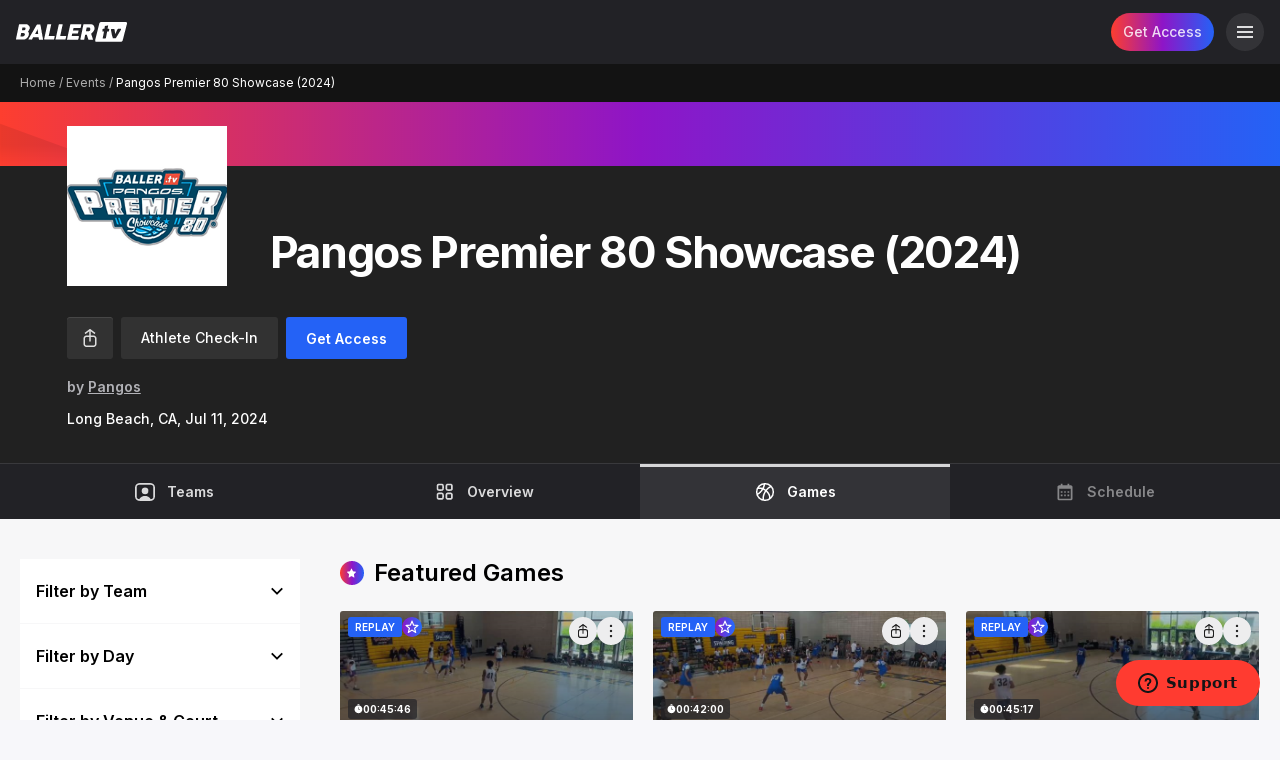

--- FILE ---
content_type: text/html; charset=utf-8
request_url: https://www.ballertv.com/events/pangos-premier-80-showcase-2024-long-beach-ca-1a92a27e0c48cad55dc7a3cf304b5670
body_size: 85341
content:
<!DOCTYPE html>
<!--[if lt IE 7]>      <html class="no-js lt-ie9 lt-ie8 lt-ie7"> <![endif]-->
<!--[if IE 7]>         <html class="no-js lt-ie9 lt-ie8"> <![endif]-->
<!--[if IE 8]>         <html class="no-js lt-ie9"> <![endif]-->
<!--[if gt IE 8]><!--> <html class="no-js"> <!--<![endif]-->
<head>
    <!-- Google Tag Manager -->
    <script>(function(w,d,s,l,i){w[l]=w[l]||[];w[l].push({'gtm.start':
            new Date().getTime(),event:'gtm.js'});var f=d.getElementsByTagName(s)[0],
        j=d.createElement(s),dl=l!='dataLayer'?'&l='+l:'';j.async=true;j.src=
        'https://www.googletagmanager.com/gtm.js?id='+i+dl;f.parentNode.insertBefore(j,f);
    })(window,document,'script','dataLayer', "GTM-5HZ9T8");</script>
    <!-- End Google Tag Manager -->
    
        <script
            src="https://browser.sentry-cdn.com/7.36.0/bundle.tracing.replay.debug.min.js"
            integrity="sha384-DCjEhKdbKTAue1PX+Lc0e4J0d3Ec4nMlnNVBMRUFTJCFuJOXrOdBB6xUYRe51d/J"
            crossorigin="anonymous"
        ></script>
        <script>
            Sentry.init({
                dsn: 'https://befd22fb2ac046bcaaf7937cadc224d0@o388301.ingest.sentry.io/5224954',
                maxBreadcrumbs: 50,
                debug: true,
                environment: "www.ballertv.com",
                // This sets the sample rate to be 10%. You may want this to be 100% while
                // in development and sample at a lower rate in production
                replaysSessionSampleRate: 0,
                // If the entire session is not sampled, use the below sample rate to sample
                // sessions when an error occurs.
                replaysOnErrorSampleRate: 0.1,

                integrations: [new Sentry.Integrations.Replay({
                    // Additional SDK configuration goes in here, for example:
                    maskAllText: false,
                    maskAllInputs: false,
                    blockAllMedia: false,
                })],
            });
        </script>
    <meta charset="utf-8">
    <meta http-equiv="X-UA-Compatible" content="IE=edge,chrome=1">
<script type="text/javascript">window.NREUM||(NREUM={});NREUM.info={"beacon":"bam.nr-data.net","errorBeacon":"bam.nr-data.net","licenseKey":"3517038515","applicationID":"3653678","transactionName":"d1cNEkVYCA5cQB0ER1FWFxUYRAwNTg==","queueTime":2,"applicationTime":507,"agent":""}</script>
<script type="text/javascript">(window.NREUM||(NREUM={})).init={privacy:{cookies_enabled:true},ajax:{deny_list:["bam-cell.nr-data.net"]},feature_flags:["soft_nav"],distributed_tracing:{enabled:true}};(window.NREUM||(NREUM={})).loader_config={agentID:"3690284",accountID:"631550",trustKey:"631550",xpid:"UgUGVFNTGwAGUVJUAAk=",licenseKey:"3517038515",applicationID:"3653678",browserID:"3690284"};;/*! For license information please see nr-loader-spa-1.308.0.min.js.LICENSE.txt */
(()=>{var e,t,r={384:(e,t,r)=>{"use strict";r.d(t,{NT:()=>a,US:()=>u,Zm:()=>o,bQ:()=>d,dV:()=>c,pV:()=>l});var n=r(6154),i=r(1863),s=r(1910);const a={beacon:"bam.nr-data.net",errorBeacon:"bam.nr-data.net"};function o(){return n.gm.NREUM||(n.gm.NREUM={}),void 0===n.gm.newrelic&&(n.gm.newrelic=n.gm.NREUM),n.gm.NREUM}function c(){let e=o();return e.o||(e.o={ST:n.gm.setTimeout,SI:n.gm.setImmediate||n.gm.setInterval,CT:n.gm.clearTimeout,XHR:n.gm.XMLHttpRequest,REQ:n.gm.Request,EV:n.gm.Event,PR:n.gm.Promise,MO:n.gm.MutationObserver,FETCH:n.gm.fetch,WS:n.gm.WebSocket},(0,s.i)(...Object.values(e.o))),e}function d(e,t){let r=o();r.initializedAgents??={},t.initializedAt={ms:(0,i.t)(),date:new Date},r.initializedAgents[e]=t}function u(e,t){o()[e]=t}function l(){return function(){let e=o();const t=e.info||{};e.info={beacon:a.beacon,errorBeacon:a.errorBeacon,...t}}(),function(){let e=o();const t=e.init||{};e.init={...t}}(),c(),function(){let e=o();const t=e.loader_config||{};e.loader_config={...t}}(),o()}},782:(e,t,r)=>{"use strict";r.d(t,{T:()=>n});const n=r(860).K7.pageViewTiming},860:(e,t,r)=>{"use strict";r.d(t,{$J:()=>u,K7:()=>c,P3:()=>d,XX:()=>i,Yy:()=>o,df:()=>s,qY:()=>n,v4:()=>a});const n="events",i="jserrors",s="browser/blobs",a="rum",o="browser/logs",c={ajax:"ajax",genericEvents:"generic_events",jserrors:i,logging:"logging",metrics:"metrics",pageAction:"page_action",pageViewEvent:"page_view_event",pageViewTiming:"page_view_timing",sessionReplay:"session_replay",sessionTrace:"session_trace",softNav:"soft_navigations",spa:"spa"},d={[c.pageViewEvent]:1,[c.pageViewTiming]:2,[c.metrics]:3,[c.jserrors]:4,[c.spa]:5,[c.ajax]:6,[c.sessionTrace]:7,[c.softNav]:8,[c.sessionReplay]:9,[c.logging]:10,[c.genericEvents]:11},u={[c.pageViewEvent]:a,[c.pageViewTiming]:n,[c.ajax]:n,[c.spa]:n,[c.softNav]:n,[c.metrics]:i,[c.jserrors]:i,[c.sessionTrace]:s,[c.sessionReplay]:s,[c.logging]:o,[c.genericEvents]:"ins"}},944:(e,t,r)=>{"use strict";r.d(t,{R:()=>i});var n=r(3241);function i(e,t){"function"==typeof console.debug&&(console.debug("New Relic Warning: https://github.com/newrelic/newrelic-browser-agent/blob/main/docs/warning-codes.md#".concat(e),t),(0,n.W)({agentIdentifier:null,drained:null,type:"data",name:"warn",feature:"warn",data:{code:e,secondary:t}}))}},993:(e,t,r)=>{"use strict";r.d(t,{A$:()=>s,ET:()=>a,TZ:()=>o,p_:()=>i});var n=r(860);const i={ERROR:"ERROR",WARN:"WARN",INFO:"INFO",DEBUG:"DEBUG",TRACE:"TRACE"},s={OFF:0,ERROR:1,WARN:2,INFO:3,DEBUG:4,TRACE:5},a="log",o=n.K7.logging},1541:(e,t,r)=>{"use strict";r.d(t,{U:()=>i,f:()=>n});const n={MFE:"MFE",BA:"BA"};function i(e,t){if(2!==t?.harvestEndpointVersion)return{};const r=t.agentRef.runtime.appMetadata.agents[0].entityGuid;return e?{"source.id":e.id,"source.name":e.name,"source.type":e.type,"parent.id":e.parent?.id||r,"parent.type":e.parent?.type||n.BA}:{"entity.guid":r,appId:t.agentRef.info.applicationID}}},1687:(e,t,r)=>{"use strict";r.d(t,{Ak:()=>d,Ze:()=>h,x3:()=>u});var n=r(3241),i=r(7836),s=r(3606),a=r(860),o=r(2646);const c={};function d(e,t){const r={staged:!1,priority:a.P3[t]||0};l(e),c[e].get(t)||c[e].set(t,r)}function u(e,t){e&&c[e]&&(c[e].get(t)&&c[e].delete(t),p(e,t,!1),c[e].size&&f(e))}function l(e){if(!e)throw new Error("agentIdentifier required");c[e]||(c[e]=new Map)}function h(e="",t="feature",r=!1){if(l(e),!e||!c[e].get(t)||r)return p(e,t);c[e].get(t).staged=!0,f(e)}function f(e){const t=Array.from(c[e]);t.every(([e,t])=>t.staged)&&(t.sort((e,t)=>e[1].priority-t[1].priority),t.forEach(([t])=>{c[e].delete(t),p(e,t)}))}function p(e,t,r=!0){const a=e?i.ee.get(e):i.ee,c=s.i.handlers;if(!a.aborted&&a.backlog&&c){if((0,n.W)({agentIdentifier:e,type:"lifecycle",name:"drain",feature:t}),r){const e=a.backlog[t],r=c[t];if(r){for(let t=0;e&&t<e.length;++t)g(e[t],r);Object.entries(r).forEach(([e,t])=>{Object.values(t||{}).forEach(t=>{t[0]?.on&&t[0]?.context()instanceof o.y&&t[0].on(e,t[1])})})}}a.isolatedBacklog||delete c[t],a.backlog[t]=null,a.emit("drain-"+t,[])}}function g(e,t){var r=e[1];Object.values(t[r]||{}).forEach(t=>{var r=e[0];if(t[0]===r){var n=t[1],i=e[3],s=e[2];n.apply(i,s)}})}},1738:(e,t,r)=>{"use strict";r.d(t,{U:()=>f,Y:()=>h});var n=r(3241),i=r(9908),s=r(1863),a=r(944),o=r(5701),c=r(3969),d=r(8362),u=r(860),l=r(4261);function h(e,t,r,s){const h=s||r;!h||h[e]&&h[e]!==d.d.prototype[e]||(h[e]=function(){(0,i.p)(c.xV,["API/"+e+"/called"],void 0,u.K7.metrics,r.ee),(0,n.W)({agentIdentifier:r.agentIdentifier,drained:!!o.B?.[r.agentIdentifier],type:"data",name:"api",feature:l.Pl+e,data:{}});try{return t.apply(this,arguments)}catch(e){(0,a.R)(23,e)}})}function f(e,t,r,n,a){const o=e.info;null===r?delete o.jsAttributes[t]:o.jsAttributes[t]=r,(a||null===r)&&(0,i.p)(l.Pl+n,[(0,s.t)(),t,r],void 0,"session",e.ee)}},1741:(e,t,r)=>{"use strict";r.d(t,{W:()=>s});var n=r(944),i=r(4261);class s{#e(e,...t){if(this[e]!==s.prototype[e])return this[e](...t);(0,n.R)(35,e)}addPageAction(e,t){return this.#e(i.hG,e,t)}register(e){return this.#e(i.eY,e)}recordCustomEvent(e,t){return this.#e(i.fF,e,t)}setPageViewName(e,t){return this.#e(i.Fw,e,t)}setCustomAttribute(e,t,r){return this.#e(i.cD,e,t,r)}noticeError(e,t){return this.#e(i.o5,e,t)}setUserId(e,t=!1){return this.#e(i.Dl,e,t)}setApplicationVersion(e){return this.#e(i.nb,e)}setErrorHandler(e){return this.#e(i.bt,e)}addRelease(e,t){return this.#e(i.k6,e,t)}log(e,t){return this.#e(i.$9,e,t)}start(){return this.#e(i.d3)}finished(e){return this.#e(i.BL,e)}recordReplay(){return this.#e(i.CH)}pauseReplay(){return this.#e(i.Tb)}addToTrace(e){return this.#e(i.U2,e)}setCurrentRouteName(e){return this.#e(i.PA,e)}interaction(e){return this.#e(i.dT,e)}wrapLogger(e,t,r){return this.#e(i.Wb,e,t,r)}measure(e,t){return this.#e(i.V1,e,t)}consent(e){return this.#e(i.Pv,e)}}},1863:(e,t,r)=>{"use strict";function n(){return Math.floor(performance.now())}r.d(t,{t:()=>n})},1910:(e,t,r)=>{"use strict";r.d(t,{i:()=>s});var n=r(944);const i=new Map;function s(...e){return e.every(e=>{if(i.has(e))return i.get(e);const t="function"==typeof e?e.toString():"",r=t.includes("[native code]"),s=t.includes("nrWrapper");return r||s||(0,n.R)(64,e?.name||t),i.set(e,r),r})}},2555:(e,t,r)=>{"use strict";r.d(t,{D:()=>o,f:()=>a});var n=r(384),i=r(8122);const s={beacon:n.NT.beacon,errorBeacon:n.NT.errorBeacon,licenseKey:void 0,applicationID:void 0,sa:void 0,queueTime:void 0,applicationTime:void 0,ttGuid:void 0,user:void 0,account:void 0,product:void 0,extra:void 0,jsAttributes:{},userAttributes:void 0,atts:void 0,transactionName:void 0,tNamePlain:void 0};function a(e){try{return!!e.licenseKey&&!!e.errorBeacon&&!!e.applicationID}catch(e){return!1}}const o=e=>(0,i.a)(e,s)},2614:(e,t,r)=>{"use strict";r.d(t,{BB:()=>a,H3:()=>n,g:()=>d,iL:()=>c,tS:()=>o,uh:()=>i,wk:()=>s});const n="NRBA",i="SESSION",s=144e5,a=18e5,o={STARTED:"session-started",PAUSE:"session-pause",RESET:"session-reset",RESUME:"session-resume",UPDATE:"session-update"},c={SAME_TAB:"same-tab",CROSS_TAB:"cross-tab"},d={OFF:0,FULL:1,ERROR:2}},2646:(e,t,r)=>{"use strict";r.d(t,{y:()=>n});class n{constructor(e){this.contextId=e}}},2843:(e,t,r)=>{"use strict";r.d(t,{G:()=>s,u:()=>i});var n=r(3878);function i(e,t=!1,r,i){(0,n.DD)("visibilitychange",function(){if(t)return void("hidden"===document.visibilityState&&e());e(document.visibilityState)},r,i)}function s(e,t,r){(0,n.sp)("pagehide",e,t,r)}},3241:(e,t,r)=>{"use strict";r.d(t,{W:()=>s});var n=r(6154);const i="newrelic";function s(e={}){try{n.gm.dispatchEvent(new CustomEvent(i,{detail:e}))}catch(e){}}},3304:(e,t,r)=>{"use strict";r.d(t,{A:()=>s});var n=r(7836);const i=()=>{const e=new WeakSet;return(t,r)=>{if("object"==typeof r&&null!==r){if(e.has(r))return;e.add(r)}return r}};function s(e){try{return JSON.stringify(e,i())??""}catch(e){try{n.ee.emit("internal-error",[e])}catch(e){}return""}}},3333:(e,t,r)=>{"use strict";r.d(t,{$v:()=>u,TZ:()=>n,Xh:()=>c,Zp:()=>i,kd:()=>d,mq:()=>o,nf:()=>a,qN:()=>s});const n=r(860).K7.genericEvents,i=["auxclick","click","copy","keydown","paste","scrollend"],s=["focus","blur"],a=4,o=1e3,c=2e3,d=["PageAction","UserAction","BrowserPerformance"],u={RESOURCES:"experimental.resources",REGISTER:"register"}},3434:(e,t,r)=>{"use strict";r.d(t,{Jt:()=>s,YM:()=>d});var n=r(7836),i=r(5607);const s="nr@original:".concat(i.W),a=50;var o=Object.prototype.hasOwnProperty,c=!1;function d(e,t){return e||(e=n.ee),r.inPlace=function(e,t,n,i,s){n||(n="");const a="-"===n.charAt(0);for(let o=0;o<t.length;o++){const c=t[o],d=e[c];l(d)||(e[c]=r(d,a?c+n:n,i,c,s))}},r.flag=s,r;function r(t,r,n,c,d){return l(t)?t:(r||(r=""),nrWrapper[s]=t,function(e,t,r){if(Object.defineProperty&&Object.keys)try{return Object.keys(e).forEach(function(r){Object.defineProperty(t,r,{get:function(){return e[r]},set:function(t){return e[r]=t,t}})}),t}catch(e){u([e],r)}for(var n in e)o.call(e,n)&&(t[n]=e[n])}(t,nrWrapper,e),nrWrapper);function nrWrapper(){var s,o,l,h;let f;try{o=this,s=[...arguments],l="function"==typeof n?n(s,o):n||{}}catch(t){u([t,"",[s,o,c],l],e)}i(r+"start",[s,o,c],l,d);const p=performance.now();let g;try{return h=t.apply(o,s),g=performance.now(),h}catch(e){throw g=performance.now(),i(r+"err",[s,o,e],l,d),f=e,f}finally{const e=g-p,t={start:p,end:g,duration:e,isLongTask:e>=a,methodName:c,thrownError:f};t.isLongTask&&i("long-task",[t,o],l,d),i(r+"end",[s,o,h],l,d)}}}function i(r,n,i,s){if(!c||t){var a=c;c=!0;try{e.emit(r,n,i,t,s)}catch(t){u([t,r,n,i],e)}c=a}}}function u(e,t){t||(t=n.ee);try{t.emit("internal-error",e)}catch(e){}}function l(e){return!(e&&"function"==typeof e&&e.apply&&!e[s])}},3606:(e,t,r)=>{"use strict";r.d(t,{i:()=>s});var n=r(9908);s.on=a;var i=s.handlers={};function s(e,t,r,s){a(s||n.d,i,e,t,r)}function a(e,t,r,i,s){s||(s="feature"),e||(e=n.d);var a=t[s]=t[s]||{};(a[r]=a[r]||[]).push([e,i])}},3738:(e,t,r)=>{"use strict";r.d(t,{He:()=>i,Kp:()=>o,Lc:()=>d,Rz:()=>u,TZ:()=>n,bD:()=>s,d3:()=>a,jx:()=>l,sl:()=>h,uP:()=>c});const n=r(860).K7.sessionTrace,i="bstResource",s="resource",a="-start",o="-end",c="fn"+a,d="fn"+o,u="pushState",l=1e3,h=3e4},3785:(e,t,r)=>{"use strict";r.d(t,{R:()=>c,b:()=>d});var n=r(9908),i=r(1863),s=r(860),a=r(3969),o=r(993);function c(e,t,r={},c=o.p_.INFO,d=!0,u,l=(0,i.t)()){(0,n.p)(a.xV,["API/logging/".concat(c.toLowerCase(),"/called")],void 0,s.K7.metrics,e),(0,n.p)(o.ET,[l,t,r,c,d,u],void 0,s.K7.logging,e)}function d(e){return"string"==typeof e&&Object.values(o.p_).some(t=>t===e.toUpperCase().trim())}},3878:(e,t,r)=>{"use strict";function n(e,t){return{capture:e,passive:!1,signal:t}}function i(e,t,r=!1,i){window.addEventListener(e,t,n(r,i))}function s(e,t,r=!1,i){document.addEventListener(e,t,n(r,i))}r.d(t,{DD:()=>s,jT:()=>n,sp:()=>i})},3962:(e,t,r)=>{"use strict";r.d(t,{AM:()=>a,O2:()=>l,OV:()=>s,Qu:()=>h,TZ:()=>c,ih:()=>f,pP:()=>o,t1:()=>u,tC:()=>i,wD:()=>d});var n=r(860);const i=["click","keydown","submit"],s="popstate",a="api",o="initialPageLoad",c=n.K7.softNav,d=5e3,u=500,l={INITIAL_PAGE_LOAD:"",ROUTE_CHANGE:1,UNSPECIFIED:2},h={INTERACTION:1,AJAX:2,CUSTOM_END:3,CUSTOM_TRACER:4},f={IP:"in progress",PF:"pending finish",FIN:"finished",CAN:"cancelled"}},3969:(e,t,r)=>{"use strict";r.d(t,{TZ:()=>n,XG:()=>o,rs:()=>i,xV:()=>a,z_:()=>s});const n=r(860).K7.metrics,i="sm",s="cm",a="storeSupportabilityMetrics",o="storeEventMetrics"},4234:(e,t,r)=>{"use strict";r.d(t,{W:()=>s});var n=r(7836),i=r(1687);class s{constructor(e,t){this.agentIdentifier=e,this.ee=n.ee.get(e),this.featureName=t,this.blocked=!1}deregisterDrain(){(0,i.x3)(this.agentIdentifier,this.featureName)}}},4261:(e,t,r)=>{"use strict";r.d(t,{$9:()=>u,BL:()=>c,CH:()=>p,Dl:()=>R,Fw:()=>w,PA:()=>v,Pl:()=>n,Pv:()=>A,Tb:()=>h,U2:()=>a,V1:()=>E,Wb:()=>T,bt:()=>y,cD:()=>b,d3:()=>x,dT:()=>d,eY:()=>g,fF:()=>f,hG:()=>s,hw:()=>i,k6:()=>o,nb:()=>m,o5:()=>l});const n="api-",i=n+"ixn-",s="addPageAction",a="addToTrace",o="addRelease",c="finished",d="interaction",u="log",l="noticeError",h="pauseReplay",f="recordCustomEvent",p="recordReplay",g="register",m="setApplicationVersion",v="setCurrentRouteName",b="setCustomAttribute",y="setErrorHandler",w="setPageViewName",R="setUserId",x="start",T="wrapLogger",E="measure",A="consent"},5205:(e,t,r)=>{"use strict";r.d(t,{j:()=>S});var n=r(384),i=r(1741);var s=r(2555),a=r(3333);const o=e=>{if(!e||"string"!=typeof e)return!1;try{document.createDocumentFragment().querySelector(e)}catch{return!1}return!0};var c=r(2614),d=r(944),u=r(8122);const l="[data-nr-mask]",h=e=>(0,u.a)(e,(()=>{const e={feature_flags:[],experimental:{allow_registered_children:!1,resources:!1},mask_selector:"*",block_selector:"[data-nr-block]",mask_input_options:{color:!1,date:!1,"datetime-local":!1,email:!1,month:!1,number:!1,range:!1,search:!1,tel:!1,text:!1,time:!1,url:!1,week:!1,textarea:!1,select:!1,password:!0}};return{ajax:{deny_list:void 0,block_internal:!0,enabled:!0,autoStart:!0},api:{get allow_registered_children(){return e.feature_flags.includes(a.$v.REGISTER)||e.experimental.allow_registered_children},set allow_registered_children(t){e.experimental.allow_registered_children=t},duplicate_registered_data:!1},browser_consent_mode:{enabled:!1},distributed_tracing:{enabled:void 0,exclude_newrelic_header:void 0,cors_use_newrelic_header:void 0,cors_use_tracecontext_headers:void 0,allowed_origins:void 0},get feature_flags(){return e.feature_flags},set feature_flags(t){e.feature_flags=t},generic_events:{enabled:!0,autoStart:!0},harvest:{interval:30},jserrors:{enabled:!0,autoStart:!0},logging:{enabled:!0,autoStart:!0},metrics:{enabled:!0,autoStart:!0},obfuscate:void 0,page_action:{enabled:!0},page_view_event:{enabled:!0,autoStart:!0},page_view_timing:{enabled:!0,autoStart:!0},performance:{capture_marks:!1,capture_measures:!1,capture_detail:!0,resources:{get enabled(){return e.feature_flags.includes(a.$v.RESOURCES)||e.experimental.resources},set enabled(t){e.experimental.resources=t},asset_types:[],first_party_domains:[],ignore_newrelic:!0}},privacy:{cookies_enabled:!0},proxy:{assets:void 0,beacon:void 0},session:{expiresMs:c.wk,inactiveMs:c.BB},session_replay:{autoStart:!0,enabled:!1,preload:!1,sampling_rate:10,error_sampling_rate:100,collect_fonts:!1,inline_images:!1,fix_stylesheets:!0,mask_all_inputs:!0,get mask_text_selector(){return e.mask_selector},set mask_text_selector(t){o(t)?e.mask_selector="".concat(t,",").concat(l):""===t||null===t?e.mask_selector=l:(0,d.R)(5,t)},get block_class(){return"nr-block"},get ignore_class(){return"nr-ignore"},get mask_text_class(){return"nr-mask"},get block_selector(){return e.block_selector},set block_selector(t){o(t)?e.block_selector+=",".concat(t):""!==t&&(0,d.R)(6,t)},get mask_input_options(){return e.mask_input_options},set mask_input_options(t){t&&"object"==typeof t?e.mask_input_options={...t,password:!0}:(0,d.R)(7,t)}},session_trace:{enabled:!0,autoStart:!0},soft_navigations:{enabled:!0,autoStart:!0},spa:{enabled:!0,autoStart:!0},ssl:void 0,user_actions:{enabled:!0,elementAttributes:["id","className","tagName","type"]}}})());var f=r(6154),p=r(9324);let g=0;const m={buildEnv:p.F3,distMethod:p.Xs,version:p.xv,originTime:f.WN},v={consented:!1},b={appMetadata:{},get consented(){return this.session?.state?.consent||v.consented},set consented(e){v.consented=e},customTransaction:void 0,denyList:void 0,disabled:!1,harvester:void 0,isolatedBacklog:!1,isRecording:!1,loaderType:void 0,maxBytes:3e4,obfuscator:void 0,onerror:void 0,ptid:void 0,releaseIds:{},session:void 0,timeKeeper:void 0,registeredEntities:[],jsAttributesMetadata:{bytes:0},get harvestCount(){return++g}},y=e=>{const t=(0,u.a)(e,b),r=Object.keys(m).reduce((e,t)=>(e[t]={value:m[t],writable:!1,configurable:!0,enumerable:!0},e),{});return Object.defineProperties(t,r)};var w=r(5701);const R=e=>{const t=e.startsWith("http");e+="/",r.p=t?e:"https://"+e};var x=r(7836),T=r(3241);const E={accountID:void 0,trustKey:void 0,agentID:void 0,licenseKey:void 0,applicationID:void 0,xpid:void 0},A=e=>(0,u.a)(e,E),_=new Set;function S(e,t={},r,a){let{init:o,info:c,loader_config:d,runtime:u={},exposed:l=!0}=t;if(!c){const e=(0,n.pV)();o=e.init,c=e.info,d=e.loader_config}e.init=h(o||{}),e.loader_config=A(d||{}),c.jsAttributes??={},f.bv&&(c.jsAttributes.isWorker=!0),e.info=(0,s.D)(c);const p=e.init,g=[c.beacon,c.errorBeacon];_.has(e.agentIdentifier)||(p.proxy.assets&&(R(p.proxy.assets),g.push(p.proxy.assets)),p.proxy.beacon&&g.push(p.proxy.beacon),e.beacons=[...g],function(e){const t=(0,n.pV)();Object.getOwnPropertyNames(i.W.prototype).forEach(r=>{const n=i.W.prototype[r];if("function"!=typeof n||"constructor"===n)return;let s=t[r];e[r]&&!1!==e.exposed&&"micro-agent"!==e.runtime?.loaderType&&(t[r]=(...t)=>{const n=e[r](...t);return s?s(...t):n})})}(e),(0,n.US)("activatedFeatures",w.B)),u.denyList=[...p.ajax.deny_list||[],...p.ajax.block_internal?g:[]],u.ptid=e.agentIdentifier,u.loaderType=r,e.runtime=y(u),_.has(e.agentIdentifier)||(e.ee=x.ee.get(e.agentIdentifier),e.exposed=l,(0,T.W)({agentIdentifier:e.agentIdentifier,drained:!!w.B?.[e.agentIdentifier],type:"lifecycle",name:"initialize",feature:void 0,data:e.config})),_.add(e.agentIdentifier)}},5270:(e,t,r)=>{"use strict";r.d(t,{Aw:()=>a,SR:()=>s,rF:()=>o});var n=r(384),i=r(7767);function s(e){return!!(0,n.dV)().o.MO&&(0,i.V)(e)&&!0===e?.session_trace.enabled}function a(e){return!0===e?.session_replay.preload&&s(e)}function o(e,t){try{if("string"==typeof t?.type){if("password"===t.type.toLowerCase())return"*".repeat(e?.length||0);if(void 0!==t?.dataset?.nrUnmask||t?.classList?.contains("nr-unmask"))return e}}catch(e){}return"string"==typeof e?e.replace(/[\S]/g,"*"):"*".repeat(e?.length||0)}},5289:(e,t,r)=>{"use strict";r.d(t,{GG:()=>a,Qr:()=>c,sB:()=>o});var n=r(3878),i=r(6389);function s(){return"undefined"==typeof document||"complete"===document.readyState}function a(e,t){if(s())return e();const r=(0,i.J)(e),a=setInterval(()=>{s()&&(clearInterval(a),r())},500);(0,n.sp)("load",r,t)}function o(e){if(s())return e();(0,n.DD)("DOMContentLoaded",e)}function c(e){if(s())return e();(0,n.sp)("popstate",e)}},5607:(e,t,r)=>{"use strict";r.d(t,{W:()=>n});const n=(0,r(9566).bz)()},5701:(e,t,r)=>{"use strict";r.d(t,{B:()=>s,t:()=>a});var n=r(3241);const i=new Set,s={};function a(e,t){const r=t.agentIdentifier;s[r]??={},e&&"object"==typeof e&&(i.has(r)||(t.ee.emit("rumresp",[e]),s[r]=e,i.add(r),(0,n.W)({agentIdentifier:r,loaded:!0,drained:!0,type:"lifecycle",name:"load",feature:void 0,data:e})))}},6154:(e,t,r)=>{"use strict";r.d(t,{OF:()=>d,RI:()=>i,WN:()=>h,bv:()=>s,eN:()=>f,gm:()=>a,lR:()=>l,m:()=>c,mw:()=>o,sb:()=>u});var n=r(1863);const i="undefined"!=typeof window&&!!window.document,s="undefined"!=typeof WorkerGlobalScope&&("undefined"!=typeof self&&self instanceof WorkerGlobalScope&&self.navigator instanceof WorkerNavigator||"undefined"!=typeof globalThis&&globalThis instanceof WorkerGlobalScope&&globalThis.navigator instanceof WorkerNavigator),a=i?window:"undefined"!=typeof WorkerGlobalScope&&("undefined"!=typeof self&&self instanceof WorkerGlobalScope&&self||"undefined"!=typeof globalThis&&globalThis instanceof WorkerGlobalScope&&globalThis),o=Boolean("hidden"===a?.document?.visibilityState),c=""+a?.location,d=/iPad|iPhone|iPod/.test(a.navigator?.userAgent),u=d&&"undefined"==typeof SharedWorker,l=(()=>{const e=a.navigator?.userAgent?.match(/Firefox[/\s](\d+\.\d+)/);return Array.isArray(e)&&e.length>=2?+e[1]:0})(),h=Date.now()-(0,n.t)(),f=()=>"undefined"!=typeof PerformanceNavigationTiming&&a?.performance?.getEntriesByType("navigation")?.[0]?.responseStart},6344:(e,t,r)=>{"use strict";r.d(t,{BB:()=>u,Qb:()=>l,TZ:()=>i,Ug:()=>a,Vh:()=>s,_s:()=>o,bc:()=>d,yP:()=>c});var n=r(2614);const i=r(860).K7.sessionReplay,s="errorDuringReplay",a=.12,o={DomContentLoaded:0,Load:1,FullSnapshot:2,IncrementalSnapshot:3,Meta:4,Custom:5},c={[n.g.ERROR]:15e3,[n.g.FULL]:3e5,[n.g.OFF]:0},d={RESET:{message:"Session was reset",sm:"Reset"},IMPORT:{message:"Recorder failed to import",sm:"Import"},TOO_MANY:{message:"429: Too Many Requests",sm:"Too-Many"},TOO_BIG:{message:"Payload was too large",sm:"Too-Big"},CROSS_TAB:{message:"Session Entity was set to OFF on another tab",sm:"Cross-Tab"},ENTITLEMENTS:{message:"Session Replay is not allowed and will not be started",sm:"Entitlement"}},u=5e3,l={API:"api",RESUME:"resume",SWITCH_TO_FULL:"switchToFull",INITIALIZE:"initialize",PRELOAD:"preload"}},6389:(e,t,r)=>{"use strict";function n(e,t=500,r={}){const n=r?.leading||!1;let i;return(...r)=>{n&&void 0===i&&(e.apply(this,r),i=setTimeout(()=>{i=clearTimeout(i)},t)),n||(clearTimeout(i),i=setTimeout(()=>{e.apply(this,r)},t))}}function i(e){let t=!1;return(...r)=>{t||(t=!0,e.apply(this,r))}}r.d(t,{J:()=>i,s:()=>n})},6630:(e,t,r)=>{"use strict";r.d(t,{T:()=>n});const n=r(860).K7.pageViewEvent},6774:(e,t,r)=>{"use strict";r.d(t,{T:()=>n});const n=r(860).K7.jserrors},7295:(e,t,r)=>{"use strict";r.d(t,{Xv:()=>a,gX:()=>i,iW:()=>s});var n=[];function i(e){if(!e||s(e))return!1;if(0===n.length)return!0;if("*"===n[0].hostname)return!1;for(var t=0;t<n.length;t++){var r=n[t];if(r.hostname.test(e.hostname)&&r.pathname.test(e.pathname))return!1}return!0}function s(e){return void 0===e.hostname}function a(e){if(n=[],e&&e.length)for(var t=0;t<e.length;t++){let r=e[t];if(!r)continue;if("*"===r)return void(n=[{hostname:"*"}]);0===r.indexOf("http://")?r=r.substring(7):0===r.indexOf("https://")&&(r=r.substring(8));const i=r.indexOf("/");let s,a;i>0?(s=r.substring(0,i),a=r.substring(i)):(s=r,a="*");let[c]=s.split(":");n.push({hostname:o(c),pathname:o(a,!0)})}}function o(e,t=!1){const r=e.replace(/[.+?^${}()|[\]\\]/g,e=>"\\"+e).replace(/\*/g,".*?");return new RegExp((t?"^":"")+r+"$")}},7485:(e,t,r)=>{"use strict";r.d(t,{D:()=>i});var n=r(6154);function i(e){if(0===(e||"").indexOf("data:"))return{protocol:"data"};try{const t=new URL(e,location.href),r={port:t.port,hostname:t.hostname,pathname:t.pathname,search:t.search,protocol:t.protocol.slice(0,t.protocol.indexOf(":")),sameOrigin:t.protocol===n.gm?.location?.protocol&&t.host===n.gm?.location?.host};return r.port&&""!==r.port||("http:"===t.protocol&&(r.port="80"),"https:"===t.protocol&&(r.port="443")),r.pathname&&""!==r.pathname?r.pathname.startsWith("/")||(r.pathname="/".concat(r.pathname)):r.pathname="/",r}catch(e){return{}}}},7699:(e,t,r)=>{"use strict";r.d(t,{It:()=>s,KC:()=>o,No:()=>i,qh:()=>a});var n=r(860);const i=16e3,s=1e6,a="SESSION_ERROR",o={[n.K7.logging]:!0,[n.K7.genericEvents]:!1,[n.K7.jserrors]:!1,[n.K7.ajax]:!1}},7767:(e,t,r)=>{"use strict";r.d(t,{V:()=>i});var n=r(6154);const i=e=>n.RI&&!0===e?.privacy.cookies_enabled},7836:(e,t,r)=>{"use strict";r.d(t,{P:()=>o,ee:()=>c});var n=r(384),i=r(8990),s=r(2646),a=r(5607);const o="nr@context:".concat(a.W),c=function e(t,r){var n={},a={},u={},l=!1;try{l=16===r.length&&d.initializedAgents?.[r]?.runtime.isolatedBacklog}catch(e){}var h={on:p,addEventListener:p,removeEventListener:function(e,t){var r=n[e];if(!r)return;for(var i=0;i<r.length;i++)r[i]===t&&r.splice(i,1)},emit:function(e,r,n,i,s){!1!==s&&(s=!0);if(c.aborted&&!i)return;t&&s&&t.emit(e,r,n);var o=f(n);g(e).forEach(e=>{e.apply(o,r)});var d=v()[a[e]];d&&d.push([h,e,r,o]);return o},get:m,listeners:g,context:f,buffer:function(e,t){const r=v();if(t=t||"feature",h.aborted)return;Object.entries(e||{}).forEach(([e,n])=>{a[n]=t,t in r||(r[t]=[])})},abort:function(){h._aborted=!0,Object.keys(h.backlog).forEach(e=>{delete h.backlog[e]})},isBuffering:function(e){return!!v()[a[e]]},debugId:r,backlog:l?{}:t&&"object"==typeof t.backlog?t.backlog:{},isolatedBacklog:l};return Object.defineProperty(h,"aborted",{get:()=>{let e=h._aborted||!1;return e||(t&&(e=t.aborted),e)}}),h;function f(e){return e&&e instanceof s.y?e:e?(0,i.I)(e,o,()=>new s.y(o)):new s.y(o)}function p(e,t){n[e]=g(e).concat(t)}function g(e){return n[e]||[]}function m(t){return u[t]=u[t]||e(h,t)}function v(){return h.backlog}}(void 0,"globalEE"),d=(0,n.Zm)();d.ee||(d.ee=c)},8122:(e,t,r)=>{"use strict";r.d(t,{a:()=>i});var n=r(944);function i(e,t){try{if(!e||"object"!=typeof e)return(0,n.R)(3);if(!t||"object"!=typeof t)return(0,n.R)(4);const r=Object.create(Object.getPrototypeOf(t),Object.getOwnPropertyDescriptors(t)),s=0===Object.keys(r).length?e:r;for(let a in s)if(void 0!==e[a])try{if(null===e[a]){r[a]=null;continue}Array.isArray(e[a])&&Array.isArray(t[a])?r[a]=Array.from(new Set([...e[a],...t[a]])):"object"==typeof e[a]&&"object"==typeof t[a]?r[a]=i(e[a],t[a]):r[a]=e[a]}catch(e){r[a]||(0,n.R)(1,e)}return r}catch(e){(0,n.R)(2,e)}}},8139:(e,t,r)=>{"use strict";r.d(t,{u:()=>h});var n=r(7836),i=r(3434),s=r(8990),a=r(6154);const o={},c=a.gm.XMLHttpRequest,d="addEventListener",u="removeEventListener",l="nr@wrapped:".concat(n.P);function h(e){var t=function(e){return(e||n.ee).get("events")}(e);if(o[t.debugId]++)return t;o[t.debugId]=1;var r=(0,i.YM)(t,!0);function h(e){r.inPlace(e,[d,u],"-",p)}function p(e,t){return e[1]}return"getPrototypeOf"in Object&&(a.RI&&f(document,h),c&&f(c.prototype,h),f(a.gm,h)),t.on(d+"-start",function(e,t){var n=e[1];if(null!==n&&("function"==typeof n||"object"==typeof n)&&"newrelic"!==e[0]){var i=(0,s.I)(n,l,function(){var e={object:function(){if("function"!=typeof n.handleEvent)return;return n.handleEvent.apply(n,arguments)},function:n}[typeof n];return e?r(e,"fn-",null,e.name||"anonymous"):n});this.wrapped=e[1]=i}}),t.on(u+"-start",function(e){e[1]=this.wrapped||e[1]}),t}function f(e,t,...r){let n=e;for(;"object"==typeof n&&!Object.prototype.hasOwnProperty.call(n,d);)n=Object.getPrototypeOf(n);n&&t(n,...r)}},8362:(e,t,r)=>{"use strict";r.d(t,{d:()=>s});var n=r(9566),i=r(1741);class s extends i.W{agentIdentifier=(0,n.LA)(16)}},8374:(e,t,r)=>{r.nc=(()=>{try{return document?.currentScript?.nonce}catch(e){}return""})()},8990:(e,t,r)=>{"use strict";r.d(t,{I:()=>i});var n=Object.prototype.hasOwnProperty;function i(e,t,r){if(n.call(e,t))return e[t];var i=r();if(Object.defineProperty&&Object.keys)try{return Object.defineProperty(e,t,{value:i,writable:!0,enumerable:!1}),i}catch(e){}return e[t]=i,i}},9119:(e,t,r)=>{"use strict";r.d(t,{L:()=>s});var n=/([^?#]*)[^#]*(#[^?]*|$).*/,i=/([^?#]*)().*/;function s(e,t){return e?e.replace(t?n:i,"$1$2"):e}},9300:(e,t,r)=>{"use strict";r.d(t,{T:()=>n});const n=r(860).K7.ajax},9324:(e,t,r)=>{"use strict";r.d(t,{AJ:()=>a,F3:()=>i,Xs:()=>s,Yq:()=>o,xv:()=>n});const n="1.308.0",i="PROD",s="CDN",a="@newrelic/rrweb",o="1.0.1"},9566:(e,t,r)=>{"use strict";r.d(t,{LA:()=>o,ZF:()=>c,bz:()=>a,el:()=>d});var n=r(6154);const i="xxxxxxxx-xxxx-4xxx-yxxx-xxxxxxxxxxxx";function s(e,t){return e?15&e[t]:16*Math.random()|0}function a(){const e=n.gm?.crypto||n.gm?.msCrypto;let t,r=0;return e&&e.getRandomValues&&(t=e.getRandomValues(new Uint8Array(30))),i.split("").map(e=>"x"===e?s(t,r++).toString(16):"y"===e?(3&s()|8).toString(16):e).join("")}function o(e){const t=n.gm?.crypto||n.gm?.msCrypto;let r,i=0;t&&t.getRandomValues&&(r=t.getRandomValues(new Uint8Array(e)));const a=[];for(var o=0;o<e;o++)a.push(s(r,i++).toString(16));return a.join("")}function c(){return o(16)}function d(){return o(32)}},9908:(e,t,r)=>{"use strict";r.d(t,{d:()=>n,p:()=>i});var n=r(7836).ee.get("handle");function i(e,t,r,i,s){s?(s.buffer([e],i),s.emit(e,t,r)):(n.buffer([e],i),n.emit(e,t,r))}}},n={};function i(e){var t=n[e];if(void 0!==t)return t.exports;var s=n[e]={exports:{}};return r[e](s,s.exports,i),s.exports}i.m=r,i.d=(e,t)=>{for(var r in t)i.o(t,r)&&!i.o(e,r)&&Object.defineProperty(e,r,{enumerable:!0,get:t[r]})},i.f={},i.e=e=>Promise.all(Object.keys(i.f).reduce((t,r)=>(i.f[r](e,t),t),[])),i.u=e=>({212:"nr-spa-compressor",249:"nr-spa-recorder",478:"nr-spa"}[e]+"-1.308.0.min.js"),i.o=(e,t)=>Object.prototype.hasOwnProperty.call(e,t),e={},t="NRBA-1.308.0.PROD:",i.l=(r,n,s,a)=>{if(e[r])e[r].push(n);else{var o,c;if(void 0!==s)for(var d=document.getElementsByTagName("script"),u=0;u<d.length;u++){var l=d[u];if(l.getAttribute("src")==r||l.getAttribute("data-webpack")==t+s){o=l;break}}if(!o){c=!0;var h={478:"sha512-RSfSVnmHk59T/uIPbdSE0LPeqcEdF4/+XhfJdBuccH5rYMOEZDhFdtnh6X6nJk7hGpzHd9Ujhsy7lZEz/ORYCQ==",249:"sha512-ehJXhmntm85NSqW4MkhfQqmeKFulra3klDyY0OPDUE+sQ3GokHlPh1pmAzuNy//3j4ac6lzIbmXLvGQBMYmrkg==",212:"sha512-B9h4CR46ndKRgMBcK+j67uSR2RCnJfGefU+A7FrgR/k42ovXy5x/MAVFiSvFxuVeEk/pNLgvYGMp1cBSK/G6Fg=="};(o=document.createElement("script")).charset="utf-8",i.nc&&o.setAttribute("nonce",i.nc),o.setAttribute("data-webpack",t+s),o.src=r,0!==o.src.indexOf(window.location.origin+"/")&&(o.crossOrigin="anonymous"),h[a]&&(o.integrity=h[a])}e[r]=[n];var f=(t,n)=>{o.onerror=o.onload=null,clearTimeout(p);var i=e[r];if(delete e[r],o.parentNode&&o.parentNode.removeChild(o),i&&i.forEach(e=>e(n)),t)return t(n)},p=setTimeout(f.bind(null,void 0,{type:"timeout",target:o}),12e4);o.onerror=f.bind(null,o.onerror),o.onload=f.bind(null,o.onload),c&&document.head.appendChild(o)}},i.r=e=>{"undefined"!=typeof Symbol&&Symbol.toStringTag&&Object.defineProperty(e,Symbol.toStringTag,{value:"Module"}),Object.defineProperty(e,"__esModule",{value:!0})},i.p="https://js-agent.newrelic.com/",(()=>{var e={38:0,788:0};i.f.j=(t,r)=>{var n=i.o(e,t)?e[t]:void 0;if(0!==n)if(n)r.push(n[2]);else{var s=new Promise((r,i)=>n=e[t]=[r,i]);r.push(n[2]=s);var a=i.p+i.u(t),o=new Error;i.l(a,r=>{if(i.o(e,t)&&(0!==(n=e[t])&&(e[t]=void 0),n)){var s=r&&("load"===r.type?"missing":r.type),a=r&&r.target&&r.target.src;o.message="Loading chunk "+t+" failed: ("+s+": "+a+")",o.name="ChunkLoadError",o.type=s,o.request=a,n[1](o)}},"chunk-"+t,t)}};var t=(t,r)=>{var n,s,[a,o,c]=r,d=0;if(a.some(t=>0!==e[t])){for(n in o)i.o(o,n)&&(i.m[n]=o[n]);if(c)c(i)}for(t&&t(r);d<a.length;d++)s=a[d],i.o(e,s)&&e[s]&&e[s][0](),e[s]=0},r=self["webpackChunk:NRBA-1.308.0.PROD"]=self["webpackChunk:NRBA-1.308.0.PROD"]||[];r.forEach(t.bind(null,0)),r.push=t.bind(null,r.push.bind(r))})(),(()=>{"use strict";i(8374);var e=i(8362),t=i(860);const r=Object.values(t.K7);var n=i(5205);var s=i(9908),a=i(1863),o=i(4261),c=i(1738);var d=i(1687),u=i(4234),l=i(5289),h=i(6154),f=i(944),p=i(5270),g=i(7767),m=i(6389),v=i(7699);class b extends u.W{constructor(e,t){super(e.agentIdentifier,t),this.agentRef=e,this.abortHandler=void 0,this.featAggregate=void 0,this.loadedSuccessfully=void 0,this.onAggregateImported=new Promise(e=>{this.loadedSuccessfully=e}),this.deferred=Promise.resolve(),!1===e.init[this.featureName].autoStart?this.deferred=new Promise((t,r)=>{this.ee.on("manual-start-all",(0,m.J)(()=>{(0,d.Ak)(e.agentIdentifier,this.featureName),t()}))}):(0,d.Ak)(e.agentIdentifier,t)}importAggregator(e,t,r={}){if(this.featAggregate)return;const n=async()=>{let n;await this.deferred;try{if((0,g.V)(e.init)){const{setupAgentSession:t}=await i.e(478).then(i.bind(i,8766));n=t(e)}}catch(e){(0,f.R)(20,e),this.ee.emit("internal-error",[e]),(0,s.p)(v.qh,[e],void 0,this.featureName,this.ee)}try{if(!this.#t(this.featureName,n,e.init))return(0,d.Ze)(this.agentIdentifier,this.featureName),void this.loadedSuccessfully(!1);const{Aggregate:i}=await t();this.featAggregate=new i(e,r),e.runtime.harvester.initializedAggregates.push(this.featAggregate),this.loadedSuccessfully(!0)}catch(e){(0,f.R)(34,e),this.abortHandler?.(),(0,d.Ze)(this.agentIdentifier,this.featureName,!0),this.loadedSuccessfully(!1),this.ee&&this.ee.abort()}};h.RI?(0,l.GG)(()=>n(),!0):n()}#t(e,r,n){if(this.blocked)return!1;switch(e){case t.K7.sessionReplay:return(0,p.SR)(n)&&!!r;case t.K7.sessionTrace:return!!r;default:return!0}}}var y=i(6630),w=i(2614),R=i(3241);class x extends b{static featureName=y.T;constructor(e){var t;super(e,y.T),this.setupInspectionEvents(e.agentIdentifier),t=e,(0,c.Y)(o.Fw,function(e,r){"string"==typeof e&&("/"!==e.charAt(0)&&(e="/"+e),t.runtime.customTransaction=(r||"http://custom.transaction")+e,(0,s.p)(o.Pl+o.Fw,[(0,a.t)()],void 0,void 0,t.ee))},t),this.importAggregator(e,()=>i.e(478).then(i.bind(i,2467)))}setupInspectionEvents(e){const t=(t,r)=>{t&&(0,R.W)({agentIdentifier:e,timeStamp:t.timeStamp,loaded:"complete"===t.target.readyState,type:"window",name:r,data:t.target.location+""})};(0,l.sB)(e=>{t(e,"DOMContentLoaded")}),(0,l.GG)(e=>{t(e,"load")}),(0,l.Qr)(e=>{t(e,"navigate")}),this.ee.on(w.tS.UPDATE,(t,r)=>{(0,R.W)({agentIdentifier:e,type:"lifecycle",name:"session",data:r})})}}var T=i(384);class E extends e.d{constructor(e){var t;(super(),h.gm)?(this.features={},(0,T.bQ)(this.agentIdentifier,this),this.desiredFeatures=new Set(e.features||[]),this.desiredFeatures.add(x),(0,n.j)(this,e,e.loaderType||"agent"),t=this,(0,c.Y)(o.cD,function(e,r,n=!1){if("string"==typeof e){if(["string","number","boolean"].includes(typeof r)||null===r)return(0,c.U)(t,e,r,o.cD,n);(0,f.R)(40,typeof r)}else(0,f.R)(39,typeof e)},t),function(e){(0,c.Y)(o.Dl,function(t,r=!1){if("string"!=typeof t&&null!==t)return void(0,f.R)(41,typeof t);const n=e.info.jsAttributes["enduser.id"];r&&null!=n&&n!==t?(0,s.p)(o.Pl+"setUserIdAndResetSession",[t],void 0,"session",e.ee):(0,c.U)(e,"enduser.id",t,o.Dl,!0)},e)}(this),function(e){(0,c.Y)(o.nb,function(t){if("string"==typeof t||null===t)return(0,c.U)(e,"application.version",t,o.nb,!1);(0,f.R)(42,typeof t)},e)}(this),function(e){(0,c.Y)(o.d3,function(){e.ee.emit("manual-start-all")},e)}(this),function(e){(0,c.Y)(o.Pv,function(t=!0){if("boolean"==typeof t){if((0,s.p)(o.Pl+o.Pv,[t],void 0,"session",e.ee),e.runtime.consented=t,t){const t=e.features.page_view_event;t.onAggregateImported.then(e=>{const r=t.featAggregate;e&&!r.sentRum&&r.sendRum()})}}else(0,f.R)(65,typeof t)},e)}(this),this.run()):(0,f.R)(21)}get config(){return{info:this.info,init:this.init,loader_config:this.loader_config,runtime:this.runtime}}get api(){return this}run(){try{const e=function(e){const t={};return r.forEach(r=>{t[r]=!!e[r]?.enabled}),t}(this.init),n=[...this.desiredFeatures];n.sort((e,r)=>t.P3[e.featureName]-t.P3[r.featureName]),n.forEach(r=>{if(!e[r.featureName]&&r.featureName!==t.K7.pageViewEvent)return;if(r.featureName===t.K7.spa)return void(0,f.R)(67);const n=function(e){switch(e){case t.K7.ajax:return[t.K7.jserrors];case t.K7.sessionTrace:return[t.K7.ajax,t.K7.pageViewEvent];case t.K7.sessionReplay:return[t.K7.sessionTrace];case t.K7.pageViewTiming:return[t.K7.pageViewEvent];default:return[]}}(r.featureName).filter(e=>!(e in this.features));n.length>0&&(0,f.R)(36,{targetFeature:r.featureName,missingDependencies:n}),this.features[r.featureName]=new r(this)})}catch(e){(0,f.R)(22,e);for(const e in this.features)this.features[e].abortHandler?.();const t=(0,T.Zm)();delete t.initializedAgents[this.agentIdentifier]?.features,delete this.sharedAggregator;return t.ee.get(this.agentIdentifier).abort(),!1}}}var A=i(2843),_=i(782);class S extends b{static featureName=_.T;constructor(e){super(e,_.T),h.RI&&((0,A.u)(()=>(0,s.p)("docHidden",[(0,a.t)()],void 0,_.T,this.ee),!0),(0,A.G)(()=>(0,s.p)("winPagehide",[(0,a.t)()],void 0,_.T,this.ee)),this.importAggregator(e,()=>i.e(478).then(i.bind(i,9917))))}}var O=i(3969);class I extends b{static featureName=O.TZ;constructor(e){super(e,O.TZ),h.RI&&document.addEventListener("securitypolicyviolation",e=>{(0,s.p)(O.xV,["Generic/CSPViolation/Detected"],void 0,this.featureName,this.ee)}),this.importAggregator(e,()=>i.e(478).then(i.bind(i,6555)))}}var N=i(6774),P=i(3878),k=i(3304);class D{constructor(e,t,r,n,i){this.name="UncaughtError",this.message="string"==typeof e?e:(0,k.A)(e),this.sourceURL=t,this.line=r,this.column=n,this.__newrelic=i}}function C(e){return M(e)?e:new D(void 0!==e?.message?e.message:e,e?.filename||e?.sourceURL,e?.lineno||e?.line,e?.colno||e?.col,e?.__newrelic,e?.cause)}function j(e){const t="Unhandled Promise Rejection: ";if(!e?.reason)return;if(M(e.reason)){try{e.reason.message.startsWith(t)||(e.reason.message=t+e.reason.message)}catch(e){}return C(e.reason)}const r=C(e.reason);return(r.message||"").startsWith(t)||(r.message=t+r.message),r}function L(e){if(e.error instanceof SyntaxError&&!/:\d+$/.test(e.error.stack?.trim())){const t=new D(e.message,e.filename,e.lineno,e.colno,e.error.__newrelic,e.cause);return t.name=SyntaxError.name,t}return M(e.error)?e.error:C(e)}function M(e){return e instanceof Error&&!!e.stack}function H(e,r,n,i,o=(0,a.t)()){"string"==typeof e&&(e=new Error(e)),(0,s.p)("err",[e,o,!1,r,n.runtime.isRecording,void 0,i],void 0,t.K7.jserrors,n.ee),(0,s.p)("uaErr",[],void 0,t.K7.genericEvents,n.ee)}var B=i(1541),K=i(993),W=i(3785);function U(e,{customAttributes:t={},level:r=K.p_.INFO}={},n,i,s=(0,a.t)()){(0,W.R)(n.ee,e,t,r,!1,i,s)}function F(e,r,n,i,c=(0,a.t)()){(0,s.p)(o.Pl+o.hG,[c,e,r,i],void 0,t.K7.genericEvents,n.ee)}function V(e,r,n,i,c=(0,a.t)()){const{start:d,end:u,customAttributes:l}=r||{},h={customAttributes:l||{}};if("object"!=typeof h.customAttributes||"string"!=typeof e||0===e.length)return void(0,f.R)(57);const p=(e,t)=>null==e?t:"number"==typeof e?e:e instanceof PerformanceMark?e.startTime:Number.NaN;if(h.start=p(d,0),h.end=p(u,c),Number.isNaN(h.start)||Number.isNaN(h.end))(0,f.R)(57);else{if(h.duration=h.end-h.start,!(h.duration<0))return(0,s.p)(o.Pl+o.V1,[h,e,i],void 0,t.K7.genericEvents,n.ee),h;(0,f.R)(58)}}function G(e,r={},n,i,c=(0,a.t)()){(0,s.p)(o.Pl+o.fF,[c,e,r,i],void 0,t.K7.genericEvents,n.ee)}function z(e){(0,c.Y)(o.eY,function(t){return Y(e,t)},e)}function Y(e,r,n){(0,f.R)(54,"newrelic.register"),r||={},r.type=B.f.MFE,r.licenseKey||=e.info.licenseKey,r.blocked=!1,r.parent=n||{},Array.isArray(r.tags)||(r.tags=[]);const i={};r.tags.forEach(e=>{"name"!==e&&"id"!==e&&(i["source.".concat(e)]=!0)}),r.isolated??=!0;let o=()=>{};const c=e.runtime.registeredEntities;if(!r.isolated){const e=c.find(({metadata:{target:{id:e}}})=>e===r.id&&!r.isolated);if(e)return e}const d=e=>{r.blocked=!0,o=e};function u(e){return"string"==typeof e&&!!e.trim()&&e.trim().length<501||"number"==typeof e}e.init.api.allow_registered_children||d((0,m.J)(()=>(0,f.R)(55))),u(r.id)&&u(r.name)||d((0,m.J)(()=>(0,f.R)(48,r)));const l={addPageAction:(t,n={})=>g(F,[t,{...i,...n},e],r),deregister:()=>{d((0,m.J)(()=>(0,f.R)(68)))},log:(t,n={})=>g(U,[t,{...n,customAttributes:{...i,...n.customAttributes||{}}},e],r),measure:(t,n={})=>g(V,[t,{...n,customAttributes:{...i,...n.customAttributes||{}}},e],r),noticeError:(t,n={})=>g(H,[t,{...i,...n},e],r),register:(t={})=>g(Y,[e,t],l.metadata.target),recordCustomEvent:(t,n={})=>g(G,[t,{...i,...n},e],r),setApplicationVersion:e=>p("application.version",e),setCustomAttribute:(e,t)=>p(e,t),setUserId:e=>p("enduser.id",e),metadata:{customAttributes:i,target:r}},h=()=>(r.blocked&&o(),r.blocked);h()||c.push(l);const p=(e,t)=>{h()||(i[e]=t)},g=(r,n,i)=>{if(h())return;const o=(0,a.t)();(0,s.p)(O.xV,["API/register/".concat(r.name,"/called")],void 0,t.K7.metrics,e.ee);try{if(e.init.api.duplicate_registered_data&&"register"!==r.name){let e=n;if(n[1]instanceof Object){const t={"child.id":i.id,"child.type":i.type};e="customAttributes"in n[1]?[n[0],{...n[1],customAttributes:{...n[1].customAttributes,...t}},...n.slice(2)]:[n[0],{...n[1],...t},...n.slice(2)]}r(...e,void 0,o)}return r(...n,i,o)}catch(e){(0,f.R)(50,e)}};return l}class Z extends b{static featureName=N.T;constructor(e){var t;super(e,N.T),t=e,(0,c.Y)(o.o5,(e,r)=>H(e,r,t),t),function(e){(0,c.Y)(o.bt,function(t){e.runtime.onerror=t},e)}(e),function(e){let t=0;(0,c.Y)(o.k6,function(e,r){++t>10||(this.runtime.releaseIds[e.slice(-200)]=(""+r).slice(-200))},e)}(e),z(e);try{this.removeOnAbort=new AbortController}catch(e){}this.ee.on("internal-error",(t,r)=>{this.abortHandler&&(0,s.p)("ierr",[C(t),(0,a.t)(),!0,{},e.runtime.isRecording,r],void 0,this.featureName,this.ee)}),h.gm.addEventListener("unhandledrejection",t=>{this.abortHandler&&(0,s.p)("err",[j(t),(0,a.t)(),!1,{unhandledPromiseRejection:1},e.runtime.isRecording],void 0,this.featureName,this.ee)},(0,P.jT)(!1,this.removeOnAbort?.signal)),h.gm.addEventListener("error",t=>{this.abortHandler&&(0,s.p)("err",[L(t),(0,a.t)(),!1,{},e.runtime.isRecording],void 0,this.featureName,this.ee)},(0,P.jT)(!1,this.removeOnAbort?.signal)),this.abortHandler=this.#r,this.importAggregator(e,()=>i.e(478).then(i.bind(i,2176)))}#r(){this.removeOnAbort?.abort(),this.abortHandler=void 0}}var q=i(8990);let X=1;function J(e){const t=typeof e;return!e||"object"!==t&&"function"!==t?-1:e===h.gm?0:(0,q.I)(e,"nr@id",function(){return X++})}function Q(e){if("string"==typeof e&&e.length)return e.length;if("object"==typeof e){if("undefined"!=typeof ArrayBuffer&&e instanceof ArrayBuffer&&e.byteLength)return e.byteLength;if("undefined"!=typeof Blob&&e instanceof Blob&&e.size)return e.size;if(!("undefined"!=typeof FormData&&e instanceof FormData))try{return(0,k.A)(e).length}catch(e){return}}}var ee=i(8139),te=i(7836),re=i(3434);const ne={},ie=["open","send"];function se(e){var t=e||te.ee;const r=function(e){return(e||te.ee).get("xhr")}(t);if(void 0===h.gm.XMLHttpRequest)return r;if(ne[r.debugId]++)return r;ne[r.debugId]=1,(0,ee.u)(t);var n=(0,re.YM)(r),i=h.gm.XMLHttpRequest,s=h.gm.MutationObserver,a=h.gm.Promise,o=h.gm.setInterval,c="readystatechange",d=["onload","onerror","onabort","onloadstart","onloadend","onprogress","ontimeout"],u=[],l=h.gm.XMLHttpRequest=function(e){const t=new i(e),s=r.context(t);try{r.emit("new-xhr",[t],s),t.addEventListener(c,(a=s,function(){var e=this;e.readyState>3&&!a.resolved&&(a.resolved=!0,r.emit("xhr-resolved",[],e)),n.inPlace(e,d,"fn-",y)}),(0,P.jT)(!1))}catch(e){(0,f.R)(15,e);try{r.emit("internal-error",[e])}catch(e){}}var a;return t};function p(e,t){n.inPlace(t,["onreadystatechange"],"fn-",y)}if(function(e,t){for(var r in e)t[r]=e[r]}(i,l),l.prototype=i.prototype,n.inPlace(l.prototype,ie,"-xhr-",y),r.on("send-xhr-start",function(e,t){p(e,t),function(e){u.push(e),s&&(g?g.then(b):o?o(b):(m=-m,v.data=m))}(t)}),r.on("open-xhr-start",p),s){var g=a&&a.resolve();if(!o&&!a){var m=1,v=document.createTextNode(m);new s(b).observe(v,{characterData:!0})}}else t.on("fn-end",function(e){e[0]&&e[0].type===c||b()});function b(){for(var e=0;e<u.length;e++)p(0,u[e]);u.length&&(u=[])}function y(e,t){return t}return r}var ae="fetch-",oe=ae+"body-",ce=["arrayBuffer","blob","json","text","formData"],de=h.gm.Request,ue=h.gm.Response,le="prototype";const he={};function fe(e){const t=function(e){return(e||te.ee).get("fetch")}(e);if(!(de&&ue&&h.gm.fetch))return t;if(he[t.debugId]++)return t;function r(e,r,n){var i=e[r];"function"==typeof i&&(e[r]=function(){var e,r=[...arguments],s={};t.emit(n+"before-start",[r],s),s[te.P]&&s[te.P].dt&&(e=s[te.P].dt);var a=i.apply(this,r);return t.emit(n+"start",[r,e],a),a.then(function(e){return t.emit(n+"end",[null,e],a),e},function(e){throw t.emit(n+"end",[e],a),e})})}return he[t.debugId]=1,ce.forEach(e=>{r(de[le],e,oe),r(ue[le],e,oe)}),r(h.gm,"fetch",ae),t.on(ae+"end",function(e,r){var n=this;if(r){var i=r.headers.get("content-length");null!==i&&(n.rxSize=i),t.emit(ae+"done",[null,r],n)}else t.emit(ae+"done",[e],n)}),t}var pe=i(7485),ge=i(9566);class me{constructor(e){this.agentRef=e}generateTracePayload(e){const t=this.agentRef.loader_config;if(!this.shouldGenerateTrace(e)||!t)return null;var r=(t.accountID||"").toString()||null,n=(t.agentID||"").toString()||null,i=(t.trustKey||"").toString()||null;if(!r||!n)return null;var s=(0,ge.ZF)(),a=(0,ge.el)(),o=Date.now(),c={spanId:s,traceId:a,timestamp:o};return(e.sameOrigin||this.isAllowedOrigin(e)&&this.useTraceContextHeadersForCors())&&(c.traceContextParentHeader=this.generateTraceContextParentHeader(s,a),c.traceContextStateHeader=this.generateTraceContextStateHeader(s,o,r,n,i)),(e.sameOrigin&&!this.excludeNewrelicHeader()||!e.sameOrigin&&this.isAllowedOrigin(e)&&this.useNewrelicHeaderForCors())&&(c.newrelicHeader=this.generateTraceHeader(s,a,o,r,n,i)),c}generateTraceContextParentHeader(e,t){return"00-"+t+"-"+e+"-01"}generateTraceContextStateHeader(e,t,r,n,i){return i+"@nr=0-1-"+r+"-"+n+"-"+e+"----"+t}generateTraceHeader(e,t,r,n,i,s){if(!("function"==typeof h.gm?.btoa))return null;var a={v:[0,1],d:{ty:"Browser",ac:n,ap:i,id:e,tr:t,ti:r}};return s&&n!==s&&(a.d.tk=s),btoa((0,k.A)(a))}shouldGenerateTrace(e){return this.agentRef.init?.distributed_tracing?.enabled&&this.isAllowedOrigin(e)}isAllowedOrigin(e){var t=!1;const r=this.agentRef.init?.distributed_tracing;if(e.sameOrigin)t=!0;else if(r?.allowed_origins instanceof Array)for(var n=0;n<r.allowed_origins.length;n++){var i=(0,pe.D)(r.allowed_origins[n]);if(e.hostname===i.hostname&&e.protocol===i.protocol&&e.port===i.port){t=!0;break}}return t}excludeNewrelicHeader(){var e=this.agentRef.init?.distributed_tracing;return!!e&&!!e.exclude_newrelic_header}useNewrelicHeaderForCors(){var e=this.agentRef.init?.distributed_tracing;return!!e&&!1!==e.cors_use_newrelic_header}useTraceContextHeadersForCors(){var e=this.agentRef.init?.distributed_tracing;return!!e&&!!e.cors_use_tracecontext_headers}}var ve=i(9300),be=i(7295);function ye(e){return"string"==typeof e?e:e instanceof(0,T.dV)().o.REQ?e.url:h.gm?.URL&&e instanceof URL?e.href:void 0}var we=["load","error","abort","timeout"],Re=we.length,xe=(0,T.dV)().o.REQ,Te=(0,T.dV)().o.XHR;const Ee="X-NewRelic-App-Data";class Ae extends b{static featureName=ve.T;constructor(e){super(e,ve.T),this.dt=new me(e),this.handler=(e,t,r,n)=>(0,s.p)(e,t,r,n,this.ee);try{const e={xmlhttprequest:"xhr",fetch:"fetch",beacon:"beacon"};h.gm?.performance?.getEntriesByType("resource").forEach(r=>{if(r.initiatorType in e&&0!==r.responseStatus){const n={status:r.responseStatus},i={rxSize:r.transferSize,duration:Math.floor(r.duration),cbTime:0};_e(n,r.name),this.handler("xhr",[n,i,r.startTime,r.responseEnd,e[r.initiatorType]],void 0,t.K7.ajax)}})}catch(e){}fe(this.ee),se(this.ee),function(e,r,n,i){function o(e){var t=this;t.totalCbs=0,t.called=0,t.cbTime=0,t.end=T,t.ended=!1,t.xhrGuids={},t.lastSize=null,t.loadCaptureCalled=!1,t.params=this.params||{},t.metrics=this.metrics||{},t.latestLongtaskEnd=0,e.addEventListener("load",function(r){E(t,e)},(0,P.jT)(!1)),h.lR||e.addEventListener("progress",function(e){t.lastSize=e.loaded},(0,P.jT)(!1))}function c(e){this.params={method:e[0]},_e(this,e[1]),this.metrics={}}function d(t,r){e.loader_config.xpid&&this.sameOrigin&&r.setRequestHeader("X-NewRelic-ID",e.loader_config.xpid);var n=i.generateTracePayload(this.parsedOrigin);if(n){var s=!1;n.newrelicHeader&&(r.setRequestHeader("newrelic",n.newrelicHeader),s=!0),n.traceContextParentHeader&&(r.setRequestHeader("traceparent",n.traceContextParentHeader),n.traceContextStateHeader&&r.setRequestHeader("tracestate",n.traceContextStateHeader),s=!0),s&&(this.dt=n)}}function u(e,t){var n=this.metrics,i=e[0],s=this;if(n&&i){var o=Q(i);o&&(n.txSize=o)}this.startTime=(0,a.t)(),this.body=i,this.listener=function(e){try{"abort"!==e.type||s.loadCaptureCalled||(s.params.aborted=!0),("load"!==e.type||s.called===s.totalCbs&&(s.onloadCalled||"function"!=typeof t.onload)&&"function"==typeof s.end)&&s.end(t)}catch(e){try{r.emit("internal-error",[e])}catch(e){}}};for(var c=0;c<Re;c++)t.addEventListener(we[c],this.listener,(0,P.jT)(!1))}function l(e,t,r){this.cbTime+=e,t?this.onloadCalled=!0:this.called+=1,this.called!==this.totalCbs||!this.onloadCalled&&"function"==typeof r.onload||"function"!=typeof this.end||this.end(r)}function f(e,t){var r=""+J(e)+!!t;this.xhrGuids&&!this.xhrGuids[r]&&(this.xhrGuids[r]=!0,this.totalCbs+=1)}function p(e,t){var r=""+J(e)+!!t;this.xhrGuids&&this.xhrGuids[r]&&(delete this.xhrGuids[r],this.totalCbs-=1)}function g(){this.endTime=(0,a.t)()}function m(e,t){t instanceof Te&&"load"===e[0]&&r.emit("xhr-load-added",[e[1],e[2]],t)}function v(e,t){t instanceof Te&&"load"===e[0]&&r.emit("xhr-load-removed",[e[1],e[2]],t)}function b(e,t,r){t instanceof Te&&("onload"===r&&(this.onload=!0),("load"===(e[0]&&e[0].type)||this.onload)&&(this.xhrCbStart=(0,a.t)()))}function y(e,t){this.xhrCbStart&&r.emit("xhr-cb-time",[(0,a.t)()-this.xhrCbStart,this.onload,t],t)}function w(e){var t,r=e[1]||{};if("string"==typeof e[0]?0===(t=e[0]).length&&h.RI&&(t=""+h.gm.location.href):e[0]&&e[0].url?t=e[0].url:h.gm?.URL&&e[0]&&e[0]instanceof URL?t=e[0].href:"function"==typeof e[0].toString&&(t=e[0].toString()),"string"==typeof t&&0!==t.length){t&&(this.parsedOrigin=(0,pe.D)(t),this.sameOrigin=this.parsedOrigin.sameOrigin);var n=i.generateTracePayload(this.parsedOrigin);if(n&&(n.newrelicHeader||n.traceContextParentHeader))if(e[0]&&e[0].headers)o(e[0].headers,n)&&(this.dt=n);else{var s={};for(var a in r)s[a]=r[a];s.headers=new Headers(r.headers||{}),o(s.headers,n)&&(this.dt=n),e.length>1?e[1]=s:e.push(s)}}function o(e,t){var r=!1;return t.newrelicHeader&&(e.set("newrelic",t.newrelicHeader),r=!0),t.traceContextParentHeader&&(e.set("traceparent",t.traceContextParentHeader),t.traceContextStateHeader&&e.set("tracestate",t.traceContextStateHeader),r=!0),r}}function R(e,t){this.params={},this.metrics={},this.startTime=(0,a.t)(),this.dt=t,e.length>=1&&(this.target=e[0]),e.length>=2&&(this.opts=e[1]);var r=this.opts||{},n=this.target;_e(this,ye(n));var i=(""+(n&&n instanceof xe&&n.method||r.method||"GET")).toUpperCase();this.params.method=i,this.body=r.body,this.txSize=Q(r.body)||0}function x(e,r){if(this.endTime=(0,a.t)(),this.params||(this.params={}),(0,be.iW)(this.params))return;let i;this.params.status=r?r.status:0,"string"==typeof this.rxSize&&this.rxSize.length>0&&(i=+this.rxSize);const s={txSize:this.txSize,rxSize:i,duration:(0,a.t)()-this.startTime};n("xhr",[this.params,s,this.startTime,this.endTime,"fetch"],this,t.K7.ajax)}function T(e){const r=this.params,i=this.metrics;if(!this.ended){this.ended=!0;for(let t=0;t<Re;t++)e.removeEventListener(we[t],this.listener,!1);r.aborted||(0,be.iW)(r)||(i.duration=(0,a.t)()-this.startTime,this.loadCaptureCalled||4!==e.readyState?null==r.status&&(r.status=0):E(this,e),i.cbTime=this.cbTime,n("xhr",[r,i,this.startTime,this.endTime,"xhr"],this,t.K7.ajax))}}function E(e,n){e.params.status=n.status;var i=function(e,t){var r=e.responseType;return"json"===r&&null!==t?t:"arraybuffer"===r||"blob"===r||"json"===r?Q(e.response):"text"===r||""===r||void 0===r?Q(e.responseText):void 0}(n,e.lastSize);if(i&&(e.metrics.rxSize=i),e.sameOrigin&&n.getAllResponseHeaders().indexOf(Ee)>=0){var a=n.getResponseHeader(Ee);a&&((0,s.p)(O.rs,["Ajax/CrossApplicationTracing/Header/Seen"],void 0,t.K7.metrics,r),e.params.cat=a.split(", ").pop())}e.loadCaptureCalled=!0}r.on("new-xhr",o),r.on("open-xhr-start",c),r.on("open-xhr-end",d),r.on("send-xhr-start",u),r.on("xhr-cb-time",l),r.on("xhr-load-added",f),r.on("xhr-load-removed",p),r.on("xhr-resolved",g),r.on("addEventListener-end",m),r.on("removeEventListener-end",v),r.on("fn-end",y),r.on("fetch-before-start",w),r.on("fetch-start",R),r.on("fn-start",b),r.on("fetch-done",x)}(e,this.ee,this.handler,this.dt),this.importAggregator(e,()=>i.e(478).then(i.bind(i,3845)))}}function _e(e,t){var r=(0,pe.D)(t),n=e.params||e;n.hostname=r.hostname,n.port=r.port,n.protocol=r.protocol,n.host=r.hostname+":"+r.port,n.pathname=r.pathname,e.parsedOrigin=r,e.sameOrigin=r.sameOrigin}const Se={},Oe=["pushState","replaceState"];function Ie(e){const t=function(e){return(e||te.ee).get("history")}(e);return!h.RI||Se[t.debugId]++||(Se[t.debugId]=1,(0,re.YM)(t).inPlace(window.history,Oe,"-")),t}var Ne=i(3738);function Pe(e){(0,c.Y)(o.BL,function(r=Date.now()){const n=r-h.WN;n<0&&(0,f.R)(62,r),(0,s.p)(O.XG,[o.BL,{time:n}],void 0,t.K7.metrics,e.ee),e.addToTrace({name:o.BL,start:r,origin:"nr"}),(0,s.p)(o.Pl+o.hG,[n,o.BL],void 0,t.K7.genericEvents,e.ee)},e)}const{He:ke,bD:De,d3:Ce,Kp:je,TZ:Le,Lc:Me,uP:He,Rz:Be}=Ne;class Ke extends b{static featureName=Le;constructor(e){var r;super(e,Le),r=e,(0,c.Y)(o.U2,function(e){if(!(e&&"object"==typeof e&&e.name&&e.start))return;const n={n:e.name,s:e.start-h.WN,e:(e.end||e.start)-h.WN,o:e.origin||"",t:"api"};n.s<0||n.e<0||n.e<n.s?(0,f.R)(61,{start:n.s,end:n.e}):(0,s.p)("bstApi",[n],void 0,t.K7.sessionTrace,r.ee)},r),Pe(e);if(!(0,g.V)(e.init))return void this.deregisterDrain();const n=this.ee;let d;Ie(n),this.eventsEE=(0,ee.u)(n),this.eventsEE.on(He,function(e,t){this.bstStart=(0,a.t)()}),this.eventsEE.on(Me,function(e,r){(0,s.p)("bst",[e[0],r,this.bstStart,(0,a.t)()],void 0,t.K7.sessionTrace,n)}),n.on(Be+Ce,function(e){this.time=(0,a.t)(),this.startPath=location.pathname+location.hash}),n.on(Be+je,function(e){(0,s.p)("bstHist",[location.pathname+location.hash,this.startPath,this.time],void 0,t.K7.sessionTrace,n)});try{d=new PerformanceObserver(e=>{const r=e.getEntries();(0,s.p)(ke,[r],void 0,t.K7.sessionTrace,n)}),d.observe({type:De,buffered:!0})}catch(e){}this.importAggregator(e,()=>i.e(478).then(i.bind(i,6974)),{resourceObserver:d})}}var We=i(6344);class Ue extends b{static featureName=We.TZ;#n;recorder;constructor(e){var r;let n;super(e,We.TZ),r=e,(0,c.Y)(o.CH,function(){(0,s.p)(o.CH,[],void 0,t.K7.sessionReplay,r.ee)},r),function(e){(0,c.Y)(o.Tb,function(){(0,s.p)(o.Tb,[],void 0,t.K7.sessionReplay,e.ee)},e)}(e);try{n=JSON.parse(localStorage.getItem("".concat(w.H3,"_").concat(w.uh)))}catch(e){}(0,p.SR)(e.init)&&this.ee.on(o.CH,()=>this.#i()),this.#s(n)&&this.importRecorder().then(e=>{e.startRecording(We.Qb.PRELOAD,n?.sessionReplayMode)}),this.importAggregator(this.agentRef,()=>i.e(478).then(i.bind(i,6167)),this),this.ee.on("err",e=>{this.blocked||this.agentRef.runtime.isRecording&&(this.errorNoticed=!0,(0,s.p)(We.Vh,[e],void 0,this.featureName,this.ee))})}#s(e){return e&&(e.sessionReplayMode===w.g.FULL||e.sessionReplayMode===w.g.ERROR)||(0,p.Aw)(this.agentRef.init)}importRecorder(){return this.recorder?Promise.resolve(this.recorder):(this.#n??=Promise.all([i.e(478),i.e(249)]).then(i.bind(i,4866)).then(({Recorder:e})=>(this.recorder=new e(this),this.recorder)).catch(e=>{throw this.ee.emit("internal-error",[e]),this.blocked=!0,e}),this.#n)}#i(){this.blocked||(this.featAggregate?this.featAggregate.mode!==w.g.FULL&&this.featAggregate.initializeRecording(w.g.FULL,!0,We.Qb.API):this.importRecorder().then(()=>{this.recorder.startRecording(We.Qb.API,w.g.FULL)}))}}var Fe=i(3962);class Ve extends b{static featureName=Fe.TZ;constructor(e){if(super(e,Fe.TZ),function(e){const r=e.ee.get("tracer");function n(){}(0,c.Y)(o.dT,function(e){return(new n).get("object"==typeof e?e:{})},e);const i=n.prototype={createTracer:function(n,i){var o={},c=this,d="function"==typeof i;return(0,s.p)(O.xV,["API/createTracer/called"],void 0,t.K7.metrics,e.ee),function(){if(r.emit((d?"":"no-")+"fn-start",[(0,a.t)(),c,d],o),d)try{return i.apply(this,arguments)}catch(e){const t="string"==typeof e?new Error(e):e;throw r.emit("fn-err",[arguments,this,t],o),t}finally{r.emit("fn-end",[(0,a.t)()],o)}}}};["actionText","setName","setAttribute","save","ignore","onEnd","getContext","end","get"].forEach(r=>{c.Y.apply(this,[r,function(){return(0,s.p)(o.hw+r,[performance.now(),...arguments],this,t.K7.softNav,e.ee),this},e,i])}),(0,c.Y)(o.PA,function(){(0,s.p)(o.hw+"routeName",[performance.now(),...arguments],void 0,t.K7.softNav,e.ee)},e)}(e),!h.RI||!(0,T.dV)().o.MO)return;const r=Ie(this.ee);try{this.removeOnAbort=new AbortController}catch(e){}Fe.tC.forEach(e=>{(0,P.sp)(e,e=>{l(e)},!0,this.removeOnAbort?.signal)});const n=()=>(0,s.p)("newURL",[(0,a.t)(),""+window.location],void 0,this.featureName,this.ee);r.on("pushState-end",n),r.on("replaceState-end",n),(0,P.sp)(Fe.OV,e=>{l(e),(0,s.p)("newURL",[e.timeStamp,""+window.location],void 0,this.featureName,this.ee)},!0,this.removeOnAbort?.signal);let d=!1;const u=new((0,T.dV)().o.MO)((e,t)=>{d||(d=!0,requestAnimationFrame(()=>{(0,s.p)("newDom",[(0,a.t)()],void 0,this.featureName,this.ee),d=!1}))}),l=(0,m.s)(e=>{"loading"!==document.readyState&&((0,s.p)("newUIEvent",[e],void 0,this.featureName,this.ee),u.observe(document.body,{attributes:!0,childList:!0,subtree:!0,characterData:!0}))},100,{leading:!0});this.abortHandler=function(){this.removeOnAbort?.abort(),u.disconnect(),this.abortHandler=void 0},this.importAggregator(e,()=>i.e(478).then(i.bind(i,4393)),{domObserver:u})}}var Ge=i(3333),ze=i(9119);const Ye={},Ze=new Set;function qe(e){return"string"==typeof e?{type:"string",size:(new TextEncoder).encode(e).length}:e instanceof ArrayBuffer?{type:"ArrayBuffer",size:e.byteLength}:e instanceof Blob?{type:"Blob",size:e.size}:e instanceof DataView?{type:"DataView",size:e.byteLength}:ArrayBuffer.isView(e)?{type:"TypedArray",size:e.byteLength}:{type:"unknown",size:0}}class Xe{constructor(e,t){this.timestamp=(0,a.t)(),this.currentUrl=(0,ze.L)(window.location.href),this.socketId=(0,ge.LA)(8),this.requestedUrl=(0,ze.L)(e),this.requestedProtocols=Array.isArray(t)?t.join(","):t||"",this.openedAt=void 0,this.protocol=void 0,this.extensions=void 0,this.binaryType=void 0,this.messageOrigin=void 0,this.messageCount=0,this.messageBytes=0,this.messageBytesMin=0,this.messageBytesMax=0,this.messageTypes=void 0,this.sendCount=0,this.sendBytes=0,this.sendBytesMin=0,this.sendBytesMax=0,this.sendTypes=void 0,this.closedAt=void 0,this.closeCode=void 0,this.closeReason="unknown",this.closeWasClean=void 0,this.connectedDuration=0,this.hasErrors=void 0}}class $e extends b{static featureName=Ge.TZ;constructor(e){super(e,Ge.TZ);const r=e.init.feature_flags.includes("websockets"),n=[e.init.page_action.enabled,e.init.performance.capture_marks,e.init.performance.capture_measures,e.init.performance.resources.enabled,e.init.user_actions.enabled,r];var d;let u,l;if(d=e,(0,c.Y)(o.hG,(e,t)=>F(e,t,d),d),function(e){(0,c.Y)(o.fF,(t,r)=>G(t,r,e),e)}(e),Pe(e),z(e),function(e){(0,c.Y)(o.V1,(t,r)=>V(t,r,e),e)}(e),r&&(l=function(e){if(!(0,T.dV)().o.WS)return e;const t=e.get("websockets");if(Ye[t.debugId]++)return t;Ye[t.debugId]=1,(0,A.G)(()=>{const e=(0,a.t)();Ze.forEach(r=>{r.nrData.closedAt=e,r.nrData.closeCode=1001,r.nrData.closeReason="Page navigating away",r.nrData.closeWasClean=!1,r.nrData.openedAt&&(r.nrData.connectedDuration=e-r.nrData.openedAt),t.emit("ws",[r.nrData],r)})});class r extends WebSocket{static name="WebSocket";static toString(){return"function WebSocket() { [native code] }"}toString(){return"[object WebSocket]"}get[Symbol.toStringTag](){return r.name}#a(e){(e.__newrelic??={}).socketId=this.nrData.socketId,this.nrData.hasErrors??=!0}constructor(...e){super(...e),this.nrData=new Xe(e[0],e[1]),this.addEventListener("open",()=>{this.nrData.openedAt=(0,a.t)(),["protocol","extensions","binaryType"].forEach(e=>{this.nrData[e]=this[e]}),Ze.add(this)}),this.addEventListener("message",e=>{const{type:t,size:r}=qe(e.data);this.nrData.messageOrigin??=(0,ze.L)(e.origin),this.nrData.messageCount++,this.nrData.messageBytes+=r,this.nrData.messageBytesMin=Math.min(this.nrData.messageBytesMin||1/0,r),this.nrData.messageBytesMax=Math.max(this.nrData.messageBytesMax,r),(this.nrData.messageTypes??"").includes(t)||(this.nrData.messageTypes=this.nrData.messageTypes?"".concat(this.nrData.messageTypes,",").concat(t):t)}),this.addEventListener("close",e=>{this.nrData.closedAt=(0,a.t)(),this.nrData.closeCode=e.code,e.reason&&(this.nrData.closeReason=e.reason),this.nrData.closeWasClean=e.wasClean,this.nrData.connectedDuration=this.nrData.closedAt-this.nrData.openedAt,Ze.delete(this),t.emit("ws",[this.nrData],this)})}addEventListener(e,t,...r){const n=this,i="function"==typeof t?function(...e){try{return t.apply(this,e)}catch(e){throw n.#a(e),e}}:t?.handleEvent?{handleEvent:function(...e){try{return t.handleEvent.apply(t,e)}catch(e){throw n.#a(e),e}}}:t;return super.addEventListener(e,i,...r)}send(e){if(this.readyState===WebSocket.OPEN){const{type:t,size:r}=qe(e);this.nrData.sendCount++,this.nrData.sendBytes+=r,this.nrData.sendBytesMin=Math.min(this.nrData.sendBytesMin||1/0,r),this.nrData.sendBytesMax=Math.max(this.nrData.sendBytesMax,r),(this.nrData.sendTypes??"").includes(t)||(this.nrData.sendTypes=this.nrData.sendTypes?"".concat(this.nrData.sendTypes,",").concat(t):t)}try{return super.send(e)}catch(e){throw this.#a(e),e}}close(...e){try{super.close(...e)}catch(e){throw this.#a(e),e}}}return h.gm.WebSocket=r,t}(this.ee)),h.RI){if(fe(this.ee),se(this.ee),u=Ie(this.ee),e.init.user_actions.enabled){function f(t){const r=(0,pe.D)(t);return e.beacons.includes(r.hostname+":"+r.port)}function p(){u.emit("navChange")}Ge.Zp.forEach(e=>(0,P.sp)(e,e=>(0,s.p)("ua",[e],void 0,this.featureName,this.ee),!0)),Ge.qN.forEach(e=>{const t=(0,m.s)(e=>{(0,s.p)("ua",[e],void 0,this.featureName,this.ee)},500,{leading:!0});(0,P.sp)(e,t)}),h.gm.addEventListener("error",()=>{(0,s.p)("uaErr",[],void 0,t.K7.genericEvents,this.ee)},(0,P.jT)(!1,this.removeOnAbort?.signal)),this.ee.on("open-xhr-start",(e,r)=>{f(e[1])||r.addEventListener("readystatechange",()=>{2===r.readyState&&(0,s.p)("uaXhr",[],void 0,t.K7.genericEvents,this.ee)})}),this.ee.on("fetch-start",e=>{e.length>=1&&!f(ye(e[0]))&&(0,s.p)("uaXhr",[],void 0,t.K7.genericEvents,this.ee)}),u.on("pushState-end",p),u.on("replaceState-end",p),window.addEventListener("hashchange",p,(0,P.jT)(!0,this.removeOnAbort?.signal)),window.addEventListener("popstate",p,(0,P.jT)(!0,this.removeOnAbort?.signal))}if(e.init.performance.resources.enabled&&h.gm.PerformanceObserver?.supportedEntryTypes.includes("resource")){new PerformanceObserver(e=>{e.getEntries().forEach(e=>{(0,s.p)("browserPerformance.resource",[e],void 0,this.featureName,this.ee)})}).observe({type:"resource",buffered:!0})}}r&&l.on("ws",e=>{(0,s.p)("ws-complete",[e],void 0,this.featureName,this.ee)});try{this.removeOnAbort=new AbortController}catch(g){}this.abortHandler=()=>{this.removeOnAbort?.abort(),this.abortHandler=void 0},n.some(e=>e)?this.importAggregator(e,()=>i.e(478).then(i.bind(i,8019))):this.deregisterDrain()}}var Je=i(2646);const Qe=new Map;function et(e,t,r,n,i=!0){if("object"!=typeof t||!t||"string"!=typeof r||!r||"function"!=typeof t[r])return(0,f.R)(29);const s=function(e){return(e||te.ee).get("logger")}(e),a=(0,re.YM)(s),o=new Je.y(te.P);o.level=n.level,o.customAttributes=n.customAttributes,o.autoCaptured=i;const c=t[r]?.[re.Jt]||t[r];return Qe.set(c,o),a.inPlace(t,[r],"wrap-logger-",()=>Qe.get(c)),s}var tt=i(1910);class rt extends b{static featureName=K.TZ;constructor(e){var t;super(e,K.TZ),t=e,(0,c.Y)(o.$9,(e,r)=>U(e,r,t),t),function(e){(0,c.Y)(o.Wb,(t,r,{customAttributes:n={},level:i=K.p_.INFO}={})=>{et(e.ee,t,r,{customAttributes:n,level:i},!1)},e)}(e),z(e);const r=this.ee;["log","error","warn","info","debug","trace"].forEach(e=>{(0,tt.i)(h.gm.console[e]),et(r,h.gm.console,e,{level:"log"===e?"info":e})}),this.ee.on("wrap-logger-end",function([e]){const{level:t,customAttributes:n,autoCaptured:i}=this;(0,W.R)(r,e,n,t,i)}),this.importAggregator(e,()=>i.e(478).then(i.bind(i,5288)))}}new E({features:[Ae,x,S,Ke,Ue,I,Z,$e,rt,Ve],loaderType:"spa"})})()})();</script>
        <title>Watch the Pangos Premier 80 Showcase (2024) Livestream | BallerTV</title>
        <meta name="description" content="Watch Pangos Premier 80 Showcase (2024) livestreams and replays on BallerTV and take advantage of features like highlight clipping, game downloads, player stats, and much more. Watch today!">
    <meta name="branch:deeplink:user-logged-in" content="false">
    <meta name="viewport" content="width=device-width, initial-scale=1.0, maximum-scale=1.0, user-scalable=0, viewport-fit=cover">
    <meta name="apple-mobile-web-app-capable" content="yes" />
    <meta property="fb:app_id" content="534696396577128" />
    <meta name="facebook-domain-verification" content="sokvqxvyatwf24676q7e8zsnbku7ao" />
    <meta property="og:locale" content="en_US">
    <meta name="twitter:card" content="summary_large_image">
    <meta name="twitter:site" content="@BallerTV">

    <link rel="icon" href="/favicon.ico" sizes="any"><!-- 32×32 -->
    <link rel="icon" href="/icon.svg" type="image/svg+xml">
    <link rel="apple-touch-icon" href="/apple-touch-icon.png"><!-- 180×180 -->
    <link rel="manifest" href="/manifest.webmanifest">

    <meta name="theme-color" content="#434345">

    

        
	<meta name="twitter:title" content="BallerTV - Live Stream Youth Sports">
	<meta name="twitter:image:alt" content="BallerTV - Live Stream Youth Sports">

  <meta property="og:title" content="BallerTV - Live Stream Youth Sports" />
  <meta property="og:type" content="website" />
			<meta name="twitter:description" content="Watch live video, highlights and replays for the nation's top youth sports." />
			<meta property="og:description" content="Watch live video, highlights and replays for the nation's top youth sports." />
		<meta name="twitter:image" content="https://images.bannerbear.com/direct/p5WLKPManJ71AO4JDk/requests/000/059/185/889/9e2VGL0qn6VbDrLX6EAv5mxr1/aff92f49905bd5b7bbfae2e8a6c783917d53e65b.png" />
		<meta property="og:image" content="https://images.bannerbear.com/direct/p5WLKPManJ71AO4JDk/requests/000/059/185/889/9e2VGL0qn6VbDrLX6EAv5mxr1/aff92f49905bd5b7bbfae2e8a6c783917d53e65b.png" />
		<meta property="og:image:secure_url" content="https://images.bannerbear.com/direct/p5WLKPManJ71AO4JDk/requests/000/059/185/889/9e2VGL0qn6VbDrLX6EAv5mxr1/aff92f49905bd5b7bbfae2e8a6c783917d53e65b.png" />
		<meta property="og:image:width" content="1200" />
		<meta property="og:image:height" content="600" />


    <link rel="stylesheet" href="https://use.typekit.net/wpq0hwo.css">
    <link href="https://fonts.googleapis.com/css?family=Open+Sans:300,300i,400,400i,600,600i,700,700i,800,800i|Oswald:300,400,700|Open+Sans+Condensed:300,300i,700|Droid+Sans+Mono" rel="stylesheet">

    <link rel="manifest" href="/manifest.json">
    <script src="https://d7rlyztimkuxf.cloudfront.net/assets/application-5bba8544dcbf3811c9ee0a977b44f88f61960865f2be112ed45f50dd9c1e14f4.js"></script>
    <script src="https://d7rlyztimkuxf.cloudfront.net/assets/rmodal-custom-0f96948092de73a253000966b7aca967a86a2aa3bfdf4b9bbfc06962d55e3bf2.js"></script>
    <script src="https://cdn.jsdelivr.net/npm/gsap@3.2.4/dist/gsap.min.js"></script>

    <link rel="stylesheet" media="screen" href="https://d7rlyztimkuxf.cloudfront.net/assets/application-4141589169834896cec717d83446eeab7ccc8d2f33e454a585b5b8fd038e54aa.css" />
    <link rel="stylesheet" media="screen" href="https://d7rlyztimkuxf.cloudfront.net/assets/all_pages-87efda096606da8112e8c4e6115cba55ea53ded2830db33db333a50ff7160bdc.css" />
    <link rel="stylesheet" media="screen" href="https://d7rlyztimkuxf.cloudfront.net/assets/search-box-b47f7695887dbab9a9318da390a8bffacb2c5171206812e53e7e4fe192dfbc88.css" />
    <link rel="stylesheet" media="screen" href="https://d7rlyztimkuxf.cloudfront.net/assets/rmlm-cb0b437dd0e54059648903cb272b2436f5b25f84688455ab2709c730a63cdd29.css" />
      <link rel="stylesheet" media="screen" href="https://d7rlyztimkuxf.cloudfront.net/assets/rmodal-custom-60761e7cc7495e2669b92d383fa5af2b5cb120e5aff7d4853cef350038dfcdd8.css" />
    <link rel="stylesheet" media="screen" href="https://d7rlyztimkuxf.cloudfront.net/assets/forms-1e12e80434ed2e88d247f87e502540db6b69de3ffc8a3bb60facb48fc61c2fb0.css" />

     <!--AGGGGGGGG!!!!!!!!!!!!!!!JEIJHEIHEHIHEWH commented out cause isnt in asset pipeline -->
    <!--  javascript_include_tag 'vendor/rmlm/modernizr.custom' -->
    <!--  entry point for react code-->
    
    <script src="https://d7rlyztimkuxf.cloudfront.net/vite/assets/application-b2ef87ac.js" crossorigin="anonymous" type="module"></script><link rel="modulepreload" href="https://d7rlyztimkuxf.cloudfront.net/vite/assets/index-e7017756.js" as="script" crossorigin="anonymous">
<link rel="modulepreload" href="https://d7rlyztimkuxf.cloudfront.net/vite/assets/viteConstructorRequireContext-9d4e63d5.js" as="script" crossorigin="anonymous">
<link rel="modulepreload" href="https://d7rlyztimkuxf.cloudfront.net/vite/assets/WmsNotificationBanner-bd7d1584.js" as="script" crossorigin="anonymous">
<link rel="modulepreload" href="https://d7rlyztimkuxf.cloudfront.net/vite/assets/Venue-7da8fa1c.js" as="script" crossorigin="anonymous">
<link rel="modulepreload" href="https://d7rlyztimkuxf.cloudfront.net/vite/assets/index-7b54fcf1.js" as="script" crossorigin="anonymous">
<link rel="modulepreload" href="https://d7rlyztimkuxf.cloudfront.net/vite/assets/IconUtilities-51f53a8b.js" as="script" crossorigin="anonymous">
<link rel="modulepreload" href="https://d7rlyztimkuxf.cloudfront.net/vite/assets/Edit-1e429913.js" as="script" crossorigin="anonymous">
<link rel="modulepreload" href="https://d7rlyztimkuxf.cloudfront.net/vite/assets/loading-aa743eca.js" as="script" crossorigin="anonymous">
<link rel="modulepreload" href="https://d7rlyztimkuxf.cloudfront.net/vite/assets/client-b7351da7.js" as="script" crossorigin="anonymous"><link rel="stylesheet" media="screen" href="https://d7rlyztimkuxf.cloudfront.net/vite/assets/application-d69e5da2.css" />
<link rel="stylesheet" media="screen" href="https://d7rlyztimkuxf.cloudfront.net/vite/assets/WmsNotificationBanner-5ee48737.css" />
<link rel="stylesheet" media="screen" href="https://d7rlyztimkuxf.cloudfront.net/vite/assets/Venue-dc0dca1d.css" />
<link rel="stylesheet" media="screen" href="https://d7rlyztimkuxf.cloudfront.net/vite/assets/index-837112b1.css" />
<link rel="stylesheet" media="screen" href="https://d7rlyztimkuxf.cloudfront.net/vite/assets/IconUtilities-cba4d96e.css" />


    


    <meta name="csrf-param" content="authenticity_token" />
<meta name="csrf-token" content="3ucIZaX-0SFXllH1ew-sv-VnzuWI5pqEpR5d1TO4Kskti33oSOB_GRLFfBYXA1PexQl4btezYi5bFbQ_Z6pvTA" />
    <!--http://stackoverflow.com/ques   tions/7203304/warning-cant-verify-csrf-token-authenticity-rails-->

    	<link rel="stylesheet" media="screen" href="https://d7rlyztimkuxf.cloudfront.net/assets/branch-journey-banner-f4afb1444f7d828c6061b59df05d48de862876f1219e4a1017bef67efca3feaa.css" />

	<script>
		// load Branch
		(function(b,r,a,n,c,h,_,s,d,k){if(!b[n]||!b[n]._q){for(;s<_.length;)c(h,_[s++]);d=r.createElement(a);d.async=1;d.src="https://cdn.branch.io/branch-latest.min.js";k=r.getElementsByTagName(a)[0];k.parentNode.insertBefore(d,k);b[n]=h}})(window,document,"script","branch",function(b,r){b[r]=function(){b._q.push([r,arguments])}},{_q:[],_v:1},"addListener applyCode autoAppIndex banner closeBanner closeJourney creditHistory credits data deepview deepviewCta first getCode init link logout redeem referrals removeListener sendSMS setBranchViewData setIdentity track validateCode trackCommerceEvent logEvent disableTracking".split(" "), 0);
		// init Branch
		const options = { branch_match_id: new URLSearchParams(window.location.search).get('_branch_match_id') };

		branch.init('key_live_fcex7y9xGb1AOnVwgRJ7RejgzuoQ6p8O');
		// set Branch view data
			const branchViewData = {
				data: {
					custom: {
						data: {
							eventId: 27438,
							type: "navigate"
						},
						route_name: "EventGames"
					},
					$custom: {
						data: {
							eventId: 27438,
							type: "navigate"
						},
						route_name: "EventGames"
					}
				}
			};
			branch.setBranchViewData(branchViewData);
	</script>



</head>




<body id="events" class="
    
        
        
    
    
    
    
">
<!-- Google Tag Manager (noscript) -->
<noscript><iframe src="https://www.googletagmanager.com/ns.html?id=GTM-5HZ9T8"
                  height="0" width="0" style="display:none;visibility:hidden"></iframe></noscript>
<!-- End Google Tag Manager (noscript) -->
<svg style="display: none;" id="ballertv-icons" xmlns="http://www.w3.org/2000/svg"><symbol id="ballertv-icons-share-box-line" viewBox="0 0 24 24"><path d="M4 12V20C4 20.5304 4.21071 21.0391 4.58579 21.4142C4.96086 21.7893 5.46957 22 6 22H18C18.5304 22 19.0391 21.7893 19.4142 21.4142C19.7893 21.0391 20 20.5304 20 20V12" stroke-width="1.5" stroke-linecap="round" stroke-linejoin="round"/><path d="M16 6L12 2L8 6" stroke-width="1.5" stroke-linecap="round" stroke-linejoin="round"/><path d="M12 2V15" stroke-width="1.5" stroke-linecap="round" stroke-linejoin="round"/></symbol><symbol id="ballertv-icons-video-player-fullscreen-close" viewBox="0 0 44 44"><g fill="#f7f7fa"><path d="m12.5 20h-4c-.6 0-1-.4-1-1s.4-1 1-1h4c.6 0 1-.4 1-1v-4c0-.6.4-1 1-1s1 .4 1 1v4c0 1.7-1.3 3-3 3z"/><path d="m35.5 20h-4c-1.7 0-3-1.3-3-3v-4c0-.6.4-1 1-1s1 .4 1 1v4c0 .6.4 1 1 1h4c.6 0 1 .4 1 1s-.4 1-1 1z"/><path d="m29.5 32c-.6 0-1-.4-1-1v-4c0-1.7 1.3-3 3-3h4c.6 0 1 .4 1 1s-.4 1-1 1h-4c-.6 0-1 .4-1 1v4c0 .6-.4 1-1 1z"/><path d="m14.5 32c-.6 0-1-.4-1-1v-4c0-.6-.4-1-1-1h-4c-.6 0-1-.4-1-1s.4-1 1-1h4c1.7 0 3 1.3 3 3v4c0 .6-.4 1-1 1z"/></g></symbol><symbol id="ballertv-icons-modal-star" viewBox="0 0 1024 1024"><path d="m512 0c-282 0-512 230-512 512s230 512 512 512 512-230 512-512-230-512-512-512zm226 464-106 104 26 144c0 4 0 8-4 10-2 2-4 2-6 2s-4 0-4-2l-132-66-132 66c-4 2-8 2-10 0-4-2-4-6-4-10l26-144-106-104c-2-2-4-6-2-10s4-6 8-6l146-20 66-132c4-6 14-6 18 0l66 132 146 20c4 0 6 4 8 6 0 4-2 8-4 10z"/></symbol><symbol id="ballertv-icons-hourglass-line" viewBox="0 0 838 1024"><path d="m330 664-42 36-28 34-12 18-22 48-8 28-6 34-4 36h416l-2-28-4-24-12-50-18-40-18-30-30-34-34-28-22-18-16-14-10-12-20-28-18-40-28 56-20 20zm312-232 34-38 34-48 30-62 18-72 10-64v-56h68v-86l-198-4-276 6-216-8h-146v94h72l2 68 10 58 24 78 36 68 60 72 44 34 36 36-36 38-52 46-66 84-40 96-12 72-6 86h-72v94h590l248-8v-86h-68l-4-78-10-54-30-92-48-76-84-80-38-38 38-38zm-88-44-16 16-58 56-14 48 2 24h-2c8 36 38 66 70 90 68 54 138 126 138 310v18h-522v-18c0-84 18-152 50-208 28-46 66-76 98-100 40-32 74-62 74-110 0-14-4-28-10-40l-22-32c-12-14-28-26-42-38-34-26-70-54-98-100-26-48-44-104-48-172l-16-32v-6h14v-6h522v6h24v6l-12 48-20 86-46 94-26 24c-14 14-28 26-40 36z"/></symbol><symbol id="ballertv-icons-report-circle-solid" viewBox="0 0 16 16"><path d="m8 0c4.4 0 8 3.6 8 8s-3.6 8-8 8-8-3.6-8-8 3.6-8 8-8zm1 10.5h-2v1.5h2zm-.1-6.5h-1.8v2.2l.3 3.5h1.1l.3-3.5v-2.2z"/></symbol><symbol id="ballertv-icons-calendar-illustration-solid" viewBox="0 0 1024 1024"><path d="m960 0h-170v192h-128v-192h-300v192h-128v-192h-170c-36 0-64 28-64 64v896c0 36 28 64 64 64h896c36 0 64-28 64-64v-896c0-36-28-64-64-64zm-64 896h-768v-576h768zm-662-234h128v128h-128zm0-214h128v128h-128zm214 214h128v128h-128zm0-214h128v128h-128zm214 214h128v128h-128zm0-214h128v128h-128z"/></symbol><symbol id="ballertv-icons-video-player-cast-to-device" viewBox="0 0 44 44"><g fill="#f7f7fa"><path d="m33.5 12c1.7 0 3 1.3 3 3v14c0 1.7-1.3 3-3 3h-3.2v-2h3.2c.5 0 .9-.4 1-.9v-.1-14c0-.6-.4-1-1-1h-23c-.6 0-1 .4-1 1v14c0 .6.4 1 1 1h3.8v2h-3.8c-1.6 0-2.9-1.2-3-2.8v-.2-14c0-1.7 1.3-3 3-3z"/><path clip-rule="evenodd" d="m23 26.1 4.8 6.3c.3.4.2 1.1-.2 1.4-.2.1-.4.2-.6.2h-9.5c-.6 0-1-.4-1-1 0-.2.1-.4.2-.6l4.8-6.3c.3-.4 1-.5 1.4-.2 0 0 .1.1.1.2z" fill-rule="evenodd"/></g></symbol><symbol id="ballertv-icons-video-player-volume-full" viewBox="0 0 44 44"><path d="m21.1 11c.8 0 1.4.7 1.4 1.5v19.1c0 .8-.6 1.4-1.4 1.4-.6 0-1-.2-1.6-.8l-5.2-5.1c-.1-.1-.2-.1-.3-.1h-3.5c-1.7 0-2.5-.9-2.5-2.7v-4.6c0-1.8.9-2.7 2.5-2.7h3.5c.1 0 .2 0 .3-.1l5.2-5c.6-.6 1-.9 1.6-.9zm11.1 2.5c.5-.3 1-.2 1.3.3 1.6 2.2 2.5 5.1 2.5 8.2s-.9 6-2.4 8.2c-.3.5-.9.6-1.3.3s-.5-.9-.2-1.4c1.3-1.9 2.1-4.4 2.1-7.1s-.8-5.2-2.1-7.1c-.4-.5-.3-1.1.1-1.4zm-4.7 3.2c.4-.3 1-.2 1.3.3.9 1.3 1.5 3.1 1.5 5s-.6 3.7-1.5 5c-.3.5-.9.6-1.3.3-.5-.4-.6-.9-.2-1.5.7-.9 1.1-2.4 1.1-3.8s-.4-2.9-1.1-3.8c-.3-.5-.3-1.1.2-1.5z" fill="#f7f7fa"/></symbol><symbol id="ballertv-icons-video-type-live" viewBox="0 0 12 14"><path d="m.8236878 14c.2745625 0 .4925975-.0916667.7833109-.2666667l9.6419919-5.7916666c.5410498-.325.7510094-.5583334.7510094-.9416667s-.2099596-.6083333-.7510094-.9333333l-9.6419919-5.80000003c-.2907134-.16666667-.5087484-.26666667-.7833109-.26666667-.500673 0-.8236878.39166667-.8236878 1.01666667v11.96666663c0 .625.3230148 1.0166667.8236878 1.0166667z"/></symbol><symbol id="ballertv-icons-support-jersey-line" viewBox="0 0 1024 888"><path d="m1024 212-202-132s-2-2-8-4c-8-2-20-6-38-12-20-8-48-16-76-24-12-4-24-8-36-12-4 0-8-2-12-2-4-2-8-4-12-4-6-2-12-4-18-6-2 0-4 0-6-2-4 0-8 0-10-2-12-2-24-4-34-8-2 0-4 0-8 0-12-2-22-4-30-4-14 0-30 0-44 0-10 0-24 2-40 6-2 0-2 0-4 0-4 2-8 2-10 2-6 2-12 4-16 4-12 4-24 6-36 10-6 2-12 4-18 4-2 2-4 2-6 2-12 4-24 8-36 12-30 8-56 16-78 24-16 6-28 10-36 12-6 2-8 2-8 2l-202 134 78 292 134-64v448h600v-448l134 64zm-42 16-60 222-92-44-16-8v-280zm-206-124v748h-76v-772c26 8 54 16 76 24zm-112-36-2 784h-74v-744l62-44c4 2 8 2 14 4zm-152 92 38-26v718h-76v-720zm-138-96 62 42v746h-76v-784c6-2 10-4 14-4zm-52 16 2 772h-76v-472l-2-276c24-8 50-16 76-24zm-112 40v278l-16 8-92 44-60-222z"/></symbol><symbol id="ballertv-icons-circle" viewBox="0 0 8 8"><circle cx="4" cy="4" r="4"/></symbol><symbol id="ballertv-icons-tape-line" viewBox="0 0 1024 728"><path d="m1016 36c-6-12-16-22-26-28-14-6-26-8-40-8h-876c-14 0-26 2-40 8-10 8-20 16-26 28s-8 24-8 38v580c0 14 2 26 8 38s16 22 28 28 24 8 38 8h876c14 0 26-2 40-8 10-6 20-16 26-28s8-24 8-38v-580c0-14-2-26-8-38zm-248 634h-512v-2-12l4-4c2 0 2-2 12-2h480c10 0 10 2 12 2l4 4v12zm198-16v12c-2 0-2 2-4 2-2 2-2 2-12 2h-124v-2c0-14-2-26-8-40-6-10-16-20-26-26-14-8-26-8-40-8h-480c-14 0-26 0-40 8-10 6-20 16-26 26-6 14-8 26-8 40v2h-124c-10 0-10 0-12-2-2 0-2-2-4-2v-12-580-12c2 0 2-2 4-2 2-2 2-2 12-2h876c10 0 10 0 12 2 2 0 2 2 4 2v12zm-206-442c-6 0-496 0-496 0-84 0-152 68-152 152s68 152 152 152h496c84 0 152-68 152-152s-68-152-152-152zm-496 246c-52 0-94-42-94-94s42-94 94-94c54 0 96 42 96 94s-42 94-96 94zm376 0h-256c20-26 34-58 34-94s-14-68-34-94h256c-20 26-34 58-34 94s14 68 34 94zm120 0c-54 0-96-42-96-94s42-94 96-94c52 0 94 42 94 94s-42 94-94 94z"/></symbol><symbol id="ballertv-icons-video-player-playback-play" viewBox="0 0 44 44"><path d="m14.8 37c.4 0 .8-.2 1.3-.5l13.1-8c.9-.6 1.3-1 1.3-1.6s-.3-1-1.3-1.6l-13.1-8c-.4-.3-.8-.4-1.3-.4-.8 0-1.3.7-1.3 1.7v16.6c0 1.1.5 1.8 1.3 1.8z" fill="#f7f7fa" transform="translate(0 -5)"/></symbol><symbol id="ballertv-icons-social-instagram" viewBox="0 0 820 820"><path d="m410 0c-111.3 0-125.3.5-169 2.5-43.6 2-73.4 8.9-99.5 19.1-27 10.4-49.9 24.4-72.7 47.2s-36.8 45.7-47.3 72.6c-10.1 26.1-17 55.9-19 99.6s-2.5 57.6-2.5 169 .5 125.3 2.5 169c2 43.6 8.9 73.4 19.1 99.5 10.5 27 24.5 49.8 47.3 72.6s45.7 36.8 72.6 47.3c26.1 10.1 55.9 17.1 99.5 19.1 43.7 2 57.7 2.5 169 2.5s125.3-.5 169-2.5c43.6-2 73.4-8.9 99.5-19.1 27-10.5 49.8-24.5 72.6-47.3s36.8-45.7 47.3-72.6c10.1-26.1 17.1-55.9 19.1-99.5 2-43.7 2.5-57.7 2.5-169s-.5-125.3-2.5-169c-2-43.6-8.9-73.4-19.1-99.5-10.5-27-24.5-49.8-47.3-72.6-22.7-22.9-45.6-36.9-72.5-47.4-26.1-10.1-55.9-17-99.6-19s-57.7-2.5-169-2.5m0 73.9c109.5 0 122.4.4 165.7 2.4 40 1.8 61.7 8.5 76.1 14.1 19.1 7.4 32.8 16.3 47.1 30.7 14.3 14.3 23.2 28 30.7 47.1 5.6 14.4 12.3 36.2 14.1 76.1 2 43.2 2.4 56.2 2.4 165.7s-.4 122.4-2.4 165.7c-1.8 40-8.5 61.7-14.1 76.1-7.4 19.1-16.3 32.8-30.7 47.1-14.3 14.3-28 23.2-47.1 30.7-14.4 5.6-36.2 12.3-76.1 14.1-43.2 2-56.2 2.4-165.7 2.4s-122.4-.4-165.7-2.4c-40-1.8-61.7-8.5-76.1-14.1-19.1-7.4-32.8-16.3-47.1-30.7-14.3-14.3-23.2-28-30.7-47.1-5.6-14.4-12.3-36.2-14.1-76.1-2-43.2-2.4-56.2-2.4-165.7s.4-122.4 2.4-165.7c1.8-40 8.5-61.7 14.1-76.1 7.4-19.1 16.3-32.8 30.7-47.1 14.3-14.3 28-23.2 47.1-30.7 14.4-5.6 36.2-12.3 76.1-14.1 43.3-2 56.2-2.4 165.7-2.4"/><path d="m621.2 173.9c0 20.6-16.7 37.3-37.3 37.3s-37.3-16.7-37.3-37.3 16.7-37.3 37.3-37.3c20.6.1 37.3 16.8 37.3 37.3"/><path d="m410 577.2c-73.5 0-133.1-59.6-133.1-133.1s59.6-133.1 133.1-133.1 133.1 59.6 133.1 133.1c0 73.6-59.6 133.1-133.1 133.1m0-338c-113.2 0-205 91.8-205 205s91.8 205 205 205 205-91.8 205-205-91.8-205-205-205"/></symbol><symbol id="ballertv-icons-remind-solid" viewBox="0 0 16 17"><path d="m1.6 13.8h12.8c.8 0 1.2-.4 1.2-1 0-.8-.8-1.5-1.5-2.3-.5-.6-.7-1.7-.7-2.6-.1-3.1-.9-5.2-3-6-.4-1.1-1.2-1.9-2.4-1.9s-2 .8-2.3 1.9c-2.1.8-3 2.9-3 6-.1.9-.3 2.1-.8 2.6-.7.7-1.5 1.4-1.5 2.3 0 .6.4 1 1.2 1zm6.4 3.2c1.4 0 2.4-1 2.5-2.1h-5c.1 1.1 1.1 2.1 2.5 2.1z"/></symbol><symbol id="ballertv-icons-left-triangle-solid" viewBox="0 0 8 10"><path d="m.214488 5.41133 6.500002 4.5c.07501.05191.16279.0823.25384.08789.09105.00558.18189-.01383.26269-.05616s.14849-.10596.19572-.184.07222-.16751.07225-.25873v-8.999999c.00006-.091261-.02486-.180799-.07206-.258909-.04719-.07811-.11487-.1418127-.19569-.1842049-.08081-.0423922-.17169-.0618567-.26278-.05628386-.0911.00557283-.17892.03597036-.25397.08789826l-6.500002 4.4999985c-.06622.04622-.1203012.10774-.1576442.17934-.0373431.0716-.0568438.15116-.0568438.23191s.0195007.16031.0568438.23191c.037343.0716.0914242.13313.1576442.17934z" fill="#000"/></symbol><symbol id="ballertv-icons-ballertv-logo" viewBox="0 0 1295.5 233"><path d="m35.5 33.3c.4-1.7 1.2-3 2.3-4s2.5-1.5 4.2-1.5h75.7c7 0 13.3 1.3 19 4 5.6 2.7 10.3 6.3 14 11s6.2 10.1 7.6 16.3 1.3 12.9-.2 20.1c-1.4 6-3.5 11.5-6.4 16.6s-6.6 9.7-10.9 13.8c4.5 5.3 7.7 11.5 9.5 18.8s1.9 14.9.2 23c-1.6 7.2-4.5 14.1-8.6 20.6s-9.1 12.2-14.9 17.1-12.1 8.8-19 11.6c-6.9 2.9-13.9 4.3-20.9 4.3h-82.7c-1.6 0-2.8-.4-3.6-1.3-.8-.8-1-2.1-.6-3.9zm67.9 116.4c.5-2.4.5-4.8.1-7.2s-1.2-4.5-2.4-6.4-2.8-3.4-4.8-4.6-4.3-1.8-6.9-1.8h-28l-8.5 39.9h27.9c2.6 0 5.2-.6 7.6-1.7 2.5-1.1 4.7-2.6 6.7-4.5s3.8-4 5.2-6.4c1.6-2.3 2.6-4.8 3.1-7.3m8.5-69.4c.5-2.4.5-4.6.1-6.7s-1.3-3.9-2.6-5.5-2.9-2.8-5-3.8c-2-.9-4.4-1.4-7-1.4h-22l-7.3 34.6h21.6c2.7 0 5.3-.4 7.7-1.3 2.4-.8 4.6-2 6.6-3.6 1.9-1.6 3.6-3.4 5-5.5 1.4-1.9 2.3-4.2 2.9-6.8"/><path d="m243.4 32.5c.6-1 1.6-2 3.1-3 1.5-1.1 2.9-1.6 4.3-1.6h30.5c1.4 0 2.5.4 3.3 1.1.9.8 1.4 1.5 1.6 2.3l29.8 168.4c.1.7.1 1.3 0 1.8-.5 2.4-2.5 3.6-6 3.6h-34.2c-1.8 0-3.2-.3-4.1-1s-1.4-1.8-1.7-3.4c-.6-4.1-1.3-8.1-2-12.1s-1.3-8.1-2-12.1h-63.4c-2.4 4.1-4.8 8.1-7.2 12.1s-4.8 8.1-7.2 12.1c-.9 1.4-1.8 2.5-2.9 3.3s-2.4 1.1-4 1.1h-35.2c-1.3 0-2.3-.3-3.2-.8-.8-.5-1.1-1.3-.9-2.4.1-.4.3-.9.7-1.6zm10.8 51.1c-2.4 4.1-4.8 8.4-7.3 13.1s-5.1 9.4-7.6 14.2c-2.6 4.8-5.1 9.5-7.6 14.1-2.5 4.7-4.9 9-7.3 13.1h36.6z"/><path d="m365 33.1c.3-1.4 1.1-2.7 2.2-3.7 1.2-1 2.6-1.6 4.2-1.6h35.3c1.3 0 2.5.5 3.5 1.4 1 1 1.3 2.2.9 3.8l-27.6 129.8h65.6c1.4 0 2.6.5 3.4 1.4.8 1 1.1 2.3.7 3.9l-6.7 31.4c-.3 1.4-1 2.6-2.1 3.8s-2.5 1.7-4.2 1.7h-106.5c-3.5 0-4.9-1.7-4.2-5.3z"/><path d="m500 33.1c.3-1.4 1.1-2.7 2.2-3.7 1.2-1 2.6-1.6 4.2-1.6h35.3c1.3 0 2.5.5 3.5 1.4 1 1 1.3 2.2.9 3.8l-27.6 129.8h65.6c1.4 0 2.6.5 3.4 1.4.8 1 1.1 2.3.7 3.9l-6.7 31.4c-.3 1.4-1 2.6-2.1 3.8s-2.5 1.7-4.2 1.7h-106.5c-3.5 0-4.9-1.7-4.2-5.3z"/><path d="m634.9 33.3c.4-1.7 1.2-3 2.3-4s2.5-1.5 4.2-1.5h118.5c1.8 0 3 .5 3.8 1.6.8 1 .9 2.4.5 4.2l-6.3 29.6c-.2 1.4-1 2.6-2.2 3.9-1.2 1.2-2.8 1.8-4.6 1.8h-77.3l-6.2 29.5h59.7c1.5 0 2.7.4 3.5 1.1s1.1 1.9.7 3.6l-5.5 25.8c-.2 1.1-.9 2.2-2 3.2s-2.4 1.6-4.1 1.6h-59.9l-6.4 30.4h80.2c3.5 0 4.9 1.8 4.2 5.5l-6.4 30.1c-.3 1.6-1.1 2.9-2.4 3.9s-2.8 1.6-4.5 1.6h-120.9c-1.6 0-2.8-.4-3.6-1.3-.8-.8-1-2.1-.6-3.9z"/><path d="m788.1 33.3c.4-1.7 1.1-3 2.2-4s2.5-1.5 4.2-1.5h77.1c8.2 0 15.6 1.5 22.1 4.6s11.9 7.2 16.1 12.5 7.1 11.4 8.7 18.4 1.5 14.5-.2 22.5c-1.1 5.4-2.9 10.6-5.5 15.5-2.5 4.9-5.6 9.5-9.1 13.7-3.5 4.3-7.4 8.1-11.8 11.6s-9 6.4-13.8 8.9l18.5 57.8c.3 1.1.8 2.4 1.3 3.9.6 1.5.7 2.8.5 3.9-.6 2.6-2.5 3.9-5.5 3.9h-40.9c-1.4 0-2.5-.4-3.5-1.2s-1.4-1.9-1.4-3.2l-17.3-54.5h-19.3l-11.5 53.8c-.8 3.4-3 5.1-6.6 5.1h-35.4c-1.6 0-2.8-.4-3.6-1.3-.8-.8-1-2.1-.6-3.9zm82.2 53c.5-2.4.5-4.8.2-7.2-.4-2.4-1.1-4.6-2.3-6.6s-2.7-3.7-4.7-5c-1.9-1.4-4.2-2.2-6.9-2.6-2.1-.2-4.2-.3-6.1-.4s-4.1-.2-6.4-.2h-16.5l-9.3 43.8h22c1.4 0 2.7 0 3.8-.1s2.4-.2 3.8-.4c2.9-.3 5.5-1.1 8-2.4s4.7-2.9 6.6-4.9c1.9-1.9 3.6-4.1 4.9-6.6 1.4-2.4 2.4-4.8 2.9-7.4"/><path d="m1281.4 0h-288.9c-9.7 0-19.5 8.8-21.8 19.7l-40.3 193.7c-2.2 10.8 3.9 19.7 13.6 19.7h289c9.7 0 19.5-8.8 21.8-19.7l40.3-193.7c2.2-10.9-3.9-19.7-13.7-19.7zm-187.6 87.1-3.7 17.4c-.4 1.9-1.3 3.5-2.8 4.8s-3.2 2-5.1 2h-15.8l-16.1 75.4c-.8 3.8-3.3 5.7-7.4 5.7h-26.5c-3.9 0-5.5-1.9-4.7-5.7l16.1-75.4h-15.8c-4.5 0-6.2-2.3-5.1-6.8l3.7-17.4c.9-4.3 3.5-6.5 7.9-6.5h15.8l6-28.4c.4-1.5 1.2-2.8 2.4-4s2.8-1.9 4.9-2.3l28.6-4.4c1.5 0 2.6.5 3.3 1.5s.9 2.3.5 4l-7.1 33.5h15.8c1.9 0 3.3.5 4.3 1.6.9 1.2 1.2 2.8.8 5zm136.9-.1c-.1.3-.2.6-.2.8-.1.3-.2.6-.3.9l-58.9 94.9c-.5.9-1.1 1.8-1.7 2.8s-1.3 2-2.1 2.8c-.8.9-1.7 1.6-2.6 2.2-1 .6-2 .8-3.2.8h-26.8c-1.4 0-2.5-.2-3.1-.6-.7-.4-1.2-1-1.6-1.7-.4-1-.7-2-1.1-3.1-.3-1.1-.6-2.2-.7-3.3-2.8-15.7-5.8-31.4-8.9-47.1s-6.1-31.4-8.9-47.2c-.1-.1-.1-.4-.1-1s.1-1.2.2-1.8c.6-2.6 2.5-3.9 5.7-3.9h31.9c1.7 0 3 .4 4 1.3.9.9 1.5 2.1 1.6 3.7.3 4.5.7 9.4 1.2 14.7s.9 10.6 1.4 15.8c.4 5.2.9 10.1 1.2 14.7.4 4.6.6 8.3.8 11.2l28.6-56.7c1-1.7 2.2-2.9 3.4-3.7 1.2-.7 2.7-1.1 4.5-1.1h31.4c2 0 3.4.4 4 1.2.4 1 .5 2 .3 3.4z"/></symbol><symbol id="ballertv-icons-modal-close" viewBox="0 0 968 968"><path d="m95.9 968c-53.2 0-95.9-43.9-95.9-97.1 0-26.6 10.4-49.7 27.7-67.1l320-320.4-320-320.4c-17.3-17.3-27.7-40.4-27.7-65.9 0-54.4 42.7-96 95.9-96 26.6 0 49.7 10.4 67 27.8l320 320.4 322.2-320.4c19.7-20.8 40.5-28.9 65.9-28.9 54.3 0 97 41.6 97 96 0 25.4-9.2 47.4-28.9 65.9l-320 321.5 318.8 318c18.5 19.7 28.9 41.6 28.9 69.4 0 53.2-42.7 97.1-97 97.1-26.6 0-50.8-11.6-68.2-28.9l-318.8-320.3-318.8 320.4c-17.3 18.5-41.6 28.9-68.1 28.9z"/></symbol><symbol id="ballertv-icons-aau-logo" viewBox="0 0 75.8 94.1"><path d="m75.8 47.8c-.1-2.9-.8-5.6-2-8.2-.8-1.7-1.7-3.2-2.6-4.6l-.1-.2c-.9-1.5-1.6-2.8-2.1-4-.1-.3-.2-.6-.3-.9l-.2-.5-.2-.4c0-.2 0-.4-.1-.6-.3-1.2-.4-2.6-.4-4.1 0-2.1.1-3.8.2-5.3.1-1.2.3-2.2.5-3.1.2-.8.6-1.7 1.1-2.8.1-.1.1-.2.2-.4l.1-.1 3.3-7.5-7.9 2c-.1 0-.2.1-.3.1-1.1.3-2.3.6-3.7.9-1.4.2-2.8.4-4.3.5-1.4.1-2.6.2-3.7.2-.3 0-.5 0-.8 0-1.7 0-3.3-.3-4.9-.9-2.3-.8-4.3-2-5.9-3.7-.2-.2-.3-.3-.5-.5-.1-.1-.2-.2-.3-.3l-3.2-3.4-2.9 3.7-.2.2c-.1.1-.2.2-.3.3s-.2.3-.4.4c-1.2 1.3-2.7 2.2-4.6 3-2.1.9-4.6 1.4-7.5 1.4h-.6c-2.1 0-3.9-.1-5.5-.3-1.2-.1-2.4-.3-3.4-.5-.4 0-1.3-.2-1.8-.3l-8.4-1.8 4 7.6c1 1.8 1.5 3.9 1.9 6.5.2 1.3.2 2.7.2 4.3v.3.4.1.1l-.1.5c-.1.3-.1.6-.1.9-.3 1.8-.9 3.7-1.9 5.6-.3.6-.9 1.8-1.5 2.8l-.7 1.2c-.1.2-.2.3-.3.5-.3.8-.6 1.4-.6 1.4-1 2-1.7 3.8-2.1 5.7-.5 2.1-.8 4.2-.8 6.6 0 1.5.1 2.8.3 4 .4 2.3 1.2 4.6 2.4 6.9s2.8 4.5 4.7 6.7c.1.3.3.5.5.8l.2.3c.5.6 1.1 1.2 2 1.9.6.6 1.7 1.6 1.9 1.8 1.7 1.4 3.3 2.6 4.9 3.7.5.3 1 .6 1.5.9.5.4 1.1.7 1.7 1.1.8.5 1.7 1 2.2 1.3l.3.1c1.8 1.2 3.7 2.3 5.5 3.5.2.1.4.2.6.4.6.6 1.5 1.2 2.7 2.2.2.2.5.3.6.5.1.1.2.2.3.3s.2.2.2.2c.8.8 1.5 1.6 2.2 2.6l3.3 4.4 3.1-4.6c.1-.1.1-.2.2-.3.9-1.3 1.6-2.3 2.5-3.1.1-.1.3-.2.5-.3.5-.4 1.3-.9 2-1.4.4-.3.8-.5 1.1-.8l.7-.4c1.7-1.1 3.4-2.1 5.1-3.2.1-.1.3-.2.4-.3.9-.6 2.4-1.6 3.7-2.4.7.7 1.6 1.1 2.7 1.1 1.2 0 2.3-.5 3-1.3.7-.9 1-2 .8-3.1-.1-.3-.2-.6-.3-.9 2.6-2 4.6-3.8 6.2-5.7.8-1 1.4-1.7 1.8-2.4.3-.4.5-.7.5-.8 1.2-1.9 2.1-4 2.6-6.2.5-1.7.8-3.5.9-5.5.2-1.8.2-3.4.2-4.8z" fill="#fff"/><path d="m68.2 62.8c-.5.6-1 1.3-1.5 1.9-1.7 2-3.7 3.8-5.9 5.4-1 .7-2 1.4-3 2.2-.1.1-.2.1-.3 0-4.1-2.7-8.3-5.5-12.4-8.2-5.7-3.8-11.4-7.5-17.1-11.3-4.9-3.2-9.7-6.4-14.6-9.6-2.1-1.4-4.1-2.7-6.2-4.1-.1 0-.1-.1-.2-.1.2-.4.4-.7.6-1.1.6-1.1 1.3-2.3 1.9-3.4 1.1-2.2 2-4.5 2.3-6.9.1-.5.1-1 .2-1.6 0-.1 0-.1 0-.2 18.8 12.2 37.5 24.6 56.2 37zm-26.7-12.9c.1 0 .1 0 0 0 .1-.7.1-1.4.1-2.1 0-.1 0-.2-.1-.3-1.8-1.2-3.6-2.4-5.5-3.7-.3-.2-.5-.3-.8-.3-.2 0-.5-.1-.7-.1-.7 0-1.4.1-1.9.7-.4.4-.6.8-.7 1.4-.3 1-.3 1.9.3 2.8.3.4.7.7 1.1 1l3.3 2.4c.6.4 1.1.8 1.7 1.1.1.1.3.2.4.3.4.3.5.8.3 1.3-.1.2-.3.4-.5.4-.5 0-.9-.1-1.3-.4-1.7-1.2-3.5-2.3-5.2-3.5-.2-.1-.3-.2-.5-.3v2.2c0 .1 0 .2.2.3 1.7 1.1 3.4 2.2 5 3.3.6.4 1.3.7 2.1.8.7.1 1.3 0 1.9-.4.8-.6 1.3-2.1 1-3.1-.2-.8-.7-1.3-1.2-1.9-.5-.5-1.1-.8-1.7-1.2-1.1-.7-2.2-1.5-3.3-2.2-.2-.1-.4-.2-.6-.4-.5-.4-.5-1-.5-1.6 0-.2.1-.3.3-.4.3-.1.7-.1 1 .1 1.1.7 2.1 1.4 3.2 2.1.8.6 1.7 1.1 2.6 1.7zm13 18.4c0-.1 0-.1 0 0 0-3 0-6 0-9 0-1-.2-2-.8-3-.9-1.6-2.3-2.7-4-3.3-1-.4-2.1-.5-3.1 0-.9.4-1.6 1-1.8 2-.1.4-.1.9-.1 1.3v5.5c0 .1 0 .2.1.2.6.4 1.2.7 1.8 1.1 0 0 .1 0 .2.1 0-.2 0-.4 0-.6 0-1.7 0-3.5 0-5.2 0-.3 0-.6 0-.9.2-1.3 1.6-2 2.8-1.4.5.3.9.6 1.3 1 .6.6 1 1.3 1 2.2v1.7.8c-1.3-.9-2.6-1.7-4-2.6v.2 1.8c0 .1 0 .2.2.3 1.2.8 2.5 1.7 3.7 2.5.1.1.2.1.2.3v3c0 .3.1.5.3.6.9.6 1.5 1 2.2 1.4zm-28.4-30.3v.1 6.4c0 .8-.7 1.5-1.5 1.5-.7-.1-1.3-.4-1.8-.9-.6-.7-.8-1.5-.8-2.4 0-2.5 0-5 0-7.5 0-.1 0-.2-.1-.2-.4-.2-.7-.5-1.1-.7s-.8-.5-1.2-.8v.2 1.3 5.7.4 1.7c.2 2 1.3 3.6 3 4.7.8.6 1.7 1 2.8 1 1.9.1 3.1-1.6 3.1-2.9 0-2 0-3.9 0-5.9 0-.1-.1-.2-.1-.2-.5-.4-1.1-.8-1.6-1.2-.2 0-.5-.2-.7-.3z" fill="#293785"/><path d="m9.6 11.8c.7.2 1.4.4 2.1.5 1.2.2 2.4.4 3.6.5 2.2.2 4.4.3 6.6.3 3.1 0 6.2-.5 9.1-1.7 2.2-.9 4.2-2.2 5.9-3.9.2-.2.4-.4.6-.6s.3-.4.5-.7c.3.3.6.7.9 1 2.1 2.1 4.6 3.6 7.5 4.6 2 .7 4 1 6.1 1.1 1.6 0 3.3 0 4.9-.2 1.6-.1 3.1-.3 4.6-.6 1.4-.2 2.8-.6 4.1-1h.1c-.1.2-.1.3-.2.4-.5 1.1-1 2.2-1.3 3.4s-.5 2.5-.6 3.7c-.2 1.9-.2 3.8-.2 5.7 0 1.7.2 3.4.5 5v.1c-.1 0-.2 0-.2 0-14.9 0-29.8 0-44.7 0-.1 0-.3 0-.4-.1-2.3-1.5-4.5-3-6.8-4.5-.1-.1-.1-.1-.1-.2 0-1.6 0-3.2-.2-4.8-.4-2.8-1-5.5-2.4-8zm48.4 4.5c-13.3 0-26.7 0-40 0v10.8h40c0-3.6 0-7.2 0-10.8z" fill="#293785"/><g fill="#ee272a"><path d="m21.5 74.7c-.8-.5-1.5-.9-2.2-1.4-1.6-1-3.1-2.2-4.5-3.4-.1-.1-.2-.2-.2-.3 0-8.2 0-16.5 0-24.7 0-.1 0-.1 0-.2.1.1.1.1.2.1 2.2 1.4 4.4 2.9 6.6 4.3.1.1.2.2.2.3v25c-.1.1-.1.2-.1.3z"/><path d="m38 87.2c-.8-1.1-1.7-2.1-2.6-3-.2-.2-.5-.5-.7-.7-.1-.1-.1-.2-.1-.3 0-2.3 0-4.6 0-6.9 0-2.5 0-4.9 0-7.4 0-2.4 0-4.8 0-7.2 0-1.2 0-2.5 0-3.7 0-.1 0-.1 0-.2.4.3.7.5 1.1.7 2 1.3 3.9 2.6 5.9 3.9.1.1.2.1.2.3v5 4.2 8.6 2.2c0 .1 0 .2-.1.2-1.3 1.2-2.4 2.6-3.4 4.1-.2.1-.3.2-.3.2z"/><path d="m61.7 57.5c-.2-.1-.3-.2-.4-.3-2.2-1.4-4.3-2.9-6.5-4.3-.1-.1-.2-.2-.2-.3 0-7.3 0-14.6 0-21.9 0-.1 0-.1 0-.2h7.1z"/><path d="m31.4 80.9c-.4-.3-.8-.6-1.2-.8-1.9-1.2-3.7-2.3-5.6-3.5-.1-.1-.2-.2-.2-.3 0-8.3 0-16.6 0-24.9 0-.1 0-.1 0-.2.3.2.6.4 1 .6 1.9 1.3 3.9 2.6 5.8 3.9.1.1.2.2.2.3v24.8z"/><path d="m64.2 30.6h.5c.2.5.4 1 .6 1.6.6 1.6 1.5 3.1 2.4 4.6.9 1.4 1.8 2.9 2.5 4.4 1 2.1 1.5 4.4 1.6 6.7.1 1.4 0 2.8-.1 4.2-.1 1.6-.4 3.2-.8 4.7-.5 1.8-1.2 3.5-2.2 5.1 0 0-.1.1-.1.2-.4-.3-.8-.5-1.2-.8-1-.7-2-1.4-3.1-2-.1-.1-.1-.1-.1-.3 0-9.4 0-18.8 0-28.2 0 0 0-.1 0-.2z"/><path d="m6.8 39.5c.8.5 1.6 1.1 2.4 1.6l1.8 1.2c.1.1.2.2.2.4v20.7 2.9.2c-.3-.3-.5-.6-.8-.9-1.6-1.8-3-3.8-4.2-5.9-1-1.8-1.7-3.7-2-5.7-.2-1.1-.2-2.2-.2-3.3 0-1.9.3-3.8.7-5.7.4-1.7 1-3.3 1.8-4.9.1-.2.2-.4.3-.6z"/><path d="m44.6 30.6h6.9c0 6.7 0 13.4-.1 20.1-.1 0-.1-.1-.1-.1-2.2-1.4-4.4-2.9-6.6-4.3-.1-.1-.1-.1-.1-.2 0-1.7 0-3.5 0-5.2 0-3 0-6.1 0-9.1 0-.4 0-.8 0-1.2z"/><path d="m34.4 30.5h7.2v13.8c-.3-.2-.5-.3-.8-.5-2.1-1.4-4.2-2.8-6.3-4.1-.1-.1-.2-.2-.2-.3 0-1.4 0-2.8 0-4.2 0-1.5 0-2.9 0-4.4.1-.2.1-.2.1-.3z"/><path d="m44.7 80.6c0-5.4 0-10.7 0-16.1.1.1.3.2.4.2 2.1 1.4 4.1 2.7 6.2 4.1.1.1.1.1.1.3v5.9 1.2c0 .1 0 .2-.2.3-2 1.2-4 2.5-6 3.7-.1.2-.3.3-.5.4z"/><path d="m24.5 30.3h6.9v7.2c-.1 0-.1-.1-.2-.1-2.2-1.5-4.4-2.9-6.6-4.4-.1 0-.1-.1-.1-.2 0-.8 0-1.6 0-2.5 0 .1 0 .1 0 0z"/></g><path d="m60.1 76.8c-1.1 0-2.1-.7-2.3-1.7-.4-1.7 1-3 2.5-2.8 1.1.1 1.9.8 2 1.8.4 1.5-.6 2.7-2.2 2.7zm-1.7-2.3c0 1 .7 1.8 1.7 1.8s1.7-.8 1.7-1.8-.7-1.8-1.7-1.8c-.9.1-1.7.8-1.7 1.8z" fill="#293785"/><path d="m54.6 71.1c.8.6 1.6 1.1 2.5 1.6-.8.6-1.6 1.1-2.5 1.6 0-1 0-2.1 0-3.2z" fill="#ee272a"/><path d="m41.5 49.9c-.9-.6-1.8-1.2-2.7-1.8-1.1-.7-2.1-1.4-3.2-2.1-.3-.2-.7-.2-1-.1-.2.1-.3.2-.3.4-.1.6 0 1.1.5 1.6.2.2.4.3.6.4 1.1.7 2.2 1.5 3.3 2.2.6.4 1.2.7 1.7 1.2.6.5 1 1.1 1.2 1.9.3 1-.2 2.5-1 3.1-.6.4-1.2.5-1.9.4s-1.4-.4-2.1-.8c-1.7-1.1-3.4-2.2-5-3.3-.1-.1-.2-.2-.2-.3 0-.7 0-1.4 0-2.2.2.1.3.2.5.3 1.7 1.2 3.5 2.3 5.2 3.5.4.3.8.4 1.3.4.3 0 .4-.2.5-.4.2-.4.1-.9-.3-1.3-.1-.1-.2-.2-.4-.3-.6-.3-1.1-.7-1.7-1.1-1.1-.8-2.2-1.6-3.3-2.4-.4-.3-.8-.6-1.1-1-.6-.9-.6-1.8-.3-2.8.1-.5.4-1 .7-1.4.5-.5 1.2-.7 1.9-.7.2 0 .5.1.7.1.3.1.6.2.8.3 1.8 1.2 3.6 2.5 5.5 3.7.1.1.1.1.1.3.1.8.1 1.5 0 2.2.1 0 .1 0 0 0z" fill="#fffefe"/><path d="m54.5 68.3c-.7-.4-1.3-.7-2-1.1-.3-.1-.3-.3-.3-.6 0-1 0-2 0-3 0-.1-.1-.2-.2-.3-1.2-.8-2.5-1.7-3.7-2.5-.1-.1-.2-.2-.2-.3 0-.6 0-1.2 0-1.8 0-.1 0-.1 0-.2 1.3.9 2.7 1.7 4 2.6 0-.3 0-.6 0-.8 0-.6 0-1.1 0-1.7 0-.9-.5-1.6-1-2.2-.4-.4-.8-.7-1.3-1-1.2-.7-2.6 0-2.8 1.4v.9 5.2.6c-.1 0-.1-.1-.2-.1-.6-.4-1.2-.7-1.8-1.1-.1-.1-.1-.1-.1-.2 0-1.8 0-3.7 0-5.5 0-.4 0-.9.1-1.3.2-1 .9-1.6 1.8-2 1-.4 2.1-.4 3.1 0 1.7.7 3 1.7 4 3.3.5.9.8 1.9.8 3-.2 2.7-.2 5.6-.2 8.7 0-.1 0-.1 0 0z" fill="#fffefe"/><path d="m26.1 38c.2.2.5.3.7.5.5.4 1.1.8 1.6 1.2.1 0 .1.1.1.2v5.9c0 1.3-1.2 3-3.1 2.9-1 0-1.9-.4-2.8-1-1.7-1.1-2.7-2.7-3-4.7-.1-.6 0-1.2 0-1.7 0-.1 0-.3 0-.4 0-1.9 0-3.8 0-5.7 0-.4 0-.9 0-1.3 0-.1 0-.1 0-.2.4.3.8.5 1.2.8.4.2.7.5 1.1.7.1.1.1.1.1.2v7.5c0 .9.2 1.7.8 2.4.5.5 1.1.9 1.8.9.8.1 1.5-.6 1.5-1.5 0-2.1 0-4.3 0-6.4 0-.2 0-.3 0-.3z" fill="#fffefe"/><path d="m58 16.3v10.8c-13.3 0-26.7 0-40 0 0-3.6 0-7.2 0-10.8zm-22.2 6.8h5.1v2.6h2.3v-.1c0-1.7 0-3.3 0-5 0-.1 0-.3-.1-.4-.3-1.5-1.2-2.4-2.6-2.9-1.3-.5-2.6-.5-3.9-.3-1.1.2-2.1.7-2.9 1.5-.6.6-1 1.3-1 2.2v4.8.1h2.5c0-.3 0-.6 0-.9 0-1.2 0-2.4 0-3.6 0-1 .6-1.8 1.6-2 .4-.1.9-.1 1.4-.1.7 0 1.3.1 1.9.5.7.5.9 1.1.7 1.8-1.7 0-3.4 0-5.1 0 .1.6.1 1.2.1 1.8zm-12.6 0h5.1v2.5h2.3v-.1c0-1.6 0-3.2 0-4.8 0-.1 0-.2 0-.3-.2-1.5-1.1-2.5-2.4-3.1-1.8-.7-3.7-.7-5.6 0-1.6.6-2.5 1.9-2.5 3.6v4.5.2h2.3c0-.1 0-.2 0-.2 0-1.4 0-2.8 0-4.2 0-.1 0-.2 0-.2.1-.8.6-1.3 1.4-1.7.6-.3 1.3-.3 2-.3.6 0 1.1.1 1.6.4.8.4 1.1 1.1.9 1.9-1.7 0-3.4 0-5.1 0zm32.4-5.9c-.8 0-1.5 0-2.3 0v.2 3.8c0 .7-.3 1.2-.8 1.6s-1.2.6-1.9.6c-.8 0-1.6 0-2.3-.4-.7-.3-1-.9-1-1.6 0-1.4 0-2.7 0-4.1 0-.1 0-.1 0-.2-.8 0-1.5 0-2.3 0v.2 4.6c0 .3 0 .6.1.9.4 1.4 1.4 2.2 2.7 2.6 1 .3 2 .4 3 .3.8 0 1.7-.2 2.5-.5 1.5-.6 2.3-1.8 2.3-3.5 0-.9 0-1.8 0-2.8 0-.4 0-1 0-1.7z" fill="#fffefe"/><path d="m58.4 74.5c0-1 .7-1.8 1.7-1.8s1.7.8 1.7 1.8-.7 1.8-1.7 1.8c-.9 0-1.7-.8-1.7-1.8zm1.3.2c.2-.1.3 0 .4.2.1.3.3.5.4.8 0 0 .1.1.1.1h.5c-.2-.4-.4-.7-.7-1.1.3 0 .5-.1.6-.4.2-.5 0-.9-.5-1s-.9-.1-1.4-.1v2.6h.5c.1-.4.1-.7.1-1.1z" fill="#fffefe"/><path d="m35.8 23.1c0-.6 0-1.1 0-1.7h5.1c.1-.7-.1-1.4-.7-1.8s-1.2-.5-1.9-.5c-.5 0-.9 0-1.4.1-1 .2-1.6 1-1.6 2v3.6.9c-.9 0-1.7 0-2.5 0v-.1c0-1.6 0-3.2 0-4.8 0-.9.4-1.6 1-2.2.8-.9 1.8-1.3 2.9-1.5 1.3-.2 2.7-.2 3.9.3 1.4.5 2.3 1.4 2.6 2.9 0 .1.1.3.1.4v5 .1c-.8 0-1.5 0-2.3 0 0-.8 0-1.7 0-2.6-1.8-.1-3.5-.1-5.2-.1z" fill="#ee272a"/><path d="m23.2 23.1c0-.6 0-1.1 0-1.7h5.1c.1-.8-.1-1.5-.9-1.9-.5-.3-1-.4-1.6-.4-.7 0-1.4 0-2 .3-.7.3-1.2.9-1.4 1.7v.2 4.2.2c-.8 0-1.5 0-2.3 0 0-.1 0-.1 0-.2 0-1.5 0-3 0-4.5 0-1.8.8-3.1 2.5-3.6 1.8-.7 3.7-.7 5.6 0 1.4.5 2.2 1.6 2.4 3.1v.3 4.8.1c-.8 0-1.5 0-2.3 0 0-.8 0-1.7 0-2.5-1.7-.1-3.4-.1-5.1-.1z" fill="#ee272a"/><path d="m55.6 17.2v1.9 2.8c0 1.6-.8 2.8-2.3 3.5-.8.3-1.6.5-2.5.5-1 0-2 0-3-.3-1.3-.4-2.3-1.2-2.7-2.6 0-.4-.1-.7-.1-1 0-1.5 0-3 0-4.6 0-.1 0-.1 0-.2h2.3v.2 4.1c0 .8.4 1.3 1 1.6.7.4 1.5.4 2.3.4.7 0 1.3-.2 1.9-.6.5-.4.8-1 .8-1.6 0-1.3 0-2.5 0-3.8 0-.1 0-.1 0-.2.8-.1 1.6-.1 2.3-.1z" fill="#ee272a"/><path d="m59.7 74.7v1.1c-.2 0-.3 0-.5 0 0-.8 0-1.7 0-2.6.5 0 .9 0 1.4.1s.7.5.5 1c-.1.3-.3.3-.6.4.2.4.4.7.7 1.1-.2 0-.3 0-.5 0 0 0-.1-.1-.1-.1-.1-.2-.3-.5-.4-.8-.1-.2-.2-.2-.5-.2zm.1-1v.6h.6c.2 0 .3-.1.3-.3s-.1-.3-.3-.3-.4 0-.6 0z" fill="#293785"/><path d="m59.8 73.7h.6c.2 0 .3.1.3.3s-.1.3-.3.3-.4 0-.6 0c0-.2 0-.4 0-.6z" fill="#fffefe"/></symbol><symbol id="ballertv-icons-details-list-line" viewBox="0 0 852 1024"><path d="m724 128v768h-596v-768zm0-128h-596c-72 0-128 58-128 128v768c0 70 56 128 128 128h596c70 0 128-58 128-128v-768c0-70-58-128-128-128zm-468 278h340v84h-340zm0 192h340v84h-340zm0 192h340v84h-340z"/></symbol><symbol id="ballertv-icons-share-box-solid" viewBox="0 0 24 24"><path d="M4 12V20C4 20.5304 4.21071 21.0391 4.58579 21.4142C4.96086 21.7893 5.46957 22 6 22H18C18.5304 22 19.0391 21.7893 19.4142 21.4142C19.7893 21.0391 20 20.5304 20 20V12" stroke-width="1.5" stroke-linecap="round" stroke-linejoin="round"/><path d="M16 6L12 2L8 6" stroke-width="1.5" stroke-linecap="round" stroke-linejoin="round"/>
<path d="M12 2V15" stroke-width="1.5" stroke-linecap="round" stroke-linejoin="round"/></symbol><symbol id="ballertv-icons-verified" viewBox="0 0 16 16"><path d="m8 0 2.3267 2.38281 3.3302-.03966-.0397 3.33013 2.3828 2.32672-2.3828 2.3267.0397 3.3302-3.3302-.0397-2.3267 2.3828-2.32672-2.3828-3.33013.0397.03966-3.3302-2.38281-2.3267 2.38281-2.32672-.03966-3.33013 3.33013.03966z" fill="#ff7900"/><path clip-rule="evenodd" d="m7.12652 9.73921-2.01449-1.92828c-.25289-.24207-.66462-.24371-.91964-.00366-.25501.24005-.25673.63089-.00384.87295l2.58085 2.47038c.2915.2791.77982.2319 1.00619-.0971l3.73751-5.43199c.1964-.28542.1119-.66793-.1888-.85435s-.7037-.10616-.9001.17927z" fill="#f7f7fa" fill-rule="evenodd"/></symbol><symbol id="ballertv-icons-player-clips" viewBox="0 0 1024 1024"><path d="m1024 544-4-174v-100h-1004v2l2 98v174l-4 112 2 144v110l-2 112 102 2h202l100-2h202l100-2h102l100 2 98-2 2-110v-254zm-68-228-48 88h-110l50-88zm-228 0-48 88h-108l48-88zm-226 0-50 88h-108l48-88zm-228 0-48 88h-110l50-88zm550 630h-106l-98 4h-100l-102 2h-302l-32-2-2-38v-254l4-110 2-2v-80h864l2 78-2 110v294l-30 2zm-634-132h658v-42h-658zm0-174h658v-42h-658zm-184-488 8 108v12h2l1002-90-4-42-6-72v-6l-6-62-1002 90zm608 24-50-74 108-10 50 74zm-168-64 50 76-108 10-50-76zm-228 22 52 74-108 10-52-74zm730 12-108 10-50-74 108-10z"/></symbol><symbol id="ballertv-icons-report-circle-line" viewBox="0 0 16 16"><path d="m9.28703047 9.64965517.29411765-3.4537931v-2.19586207h-1.76470588v2.19586207l.32352941 3.4537931zm.41176471 2.35034483v-1.5006897h-2v1.5006897zm-1 4c4.37647062 0 8.00000002-3.6235294 8.00000002-8 0-4.36862745-3.6313726-8-8.00784316-8-4.36862745 0-7.99215686 3.63137255-7.99215686 8 0 4.3764706 3.63137255 8 8 8zm0-1.3333333c-3.70196078 0-6.65882353-2.9647059-6.65882353-6.6666667 0-3.69411765 2.94901961-6.66666667 6.65098039-6.66666667 3.70196076 0 6.66666666 2.97254902 6.67452526 6.66666667.0078277 3.7019608-2.9647213 6.6666667-6.66668212 6.6666667z" transform="translate(-.710843)"/></symbol><symbol id="ballertv-icons-sport-basketball" viewBox="0 0 1024 1024"><path d="m874 874c-200 200-524 200-724 0s-200-524 0-724 524-200 724 0 200 524 0 724zm-548-572c64-70 106-156 118-248-62 10-124 32-178 66-24 16-46 34-68 54zm-36 34-128-128c-16 18-30 36-42 56-34 54-58 116-66 178 86-10 168-48 236-106zm560 492c24-26 42-50 58-78 36-56 54-120 64-184-96 12-190 54-262 122zm-36 34-138-138c-62 70-100 156-110 248 64-10 126-28 184-64 22-12 44-30 64-46zm36-666-314 316 140 140c84-78 190-126 298-136 2-114-40-230-124-320zm-36-34c-90-80-206-116-320-112-14 104-58 204-134 286l140 142zm-618 688c90 84 206 126 320 124 10-102 52-202 126-286l-142-142zm-34-36 304-302-140-140c-82 68-178 110-276 122-4 114 32 230 112 320z"/></symbol><symbol id="ballertv-icons-legal-scales-line" viewBox="0 0 1024.4 1016"><path d="m1022.2 670-174-350h-278c-6-18-20-32-38-38v-80l34-60-56-142-56 142 34 62v78c-16 6-32 20-38 38h-274l-174 350c-4 6-2 16 2 22 46 60 112 94 188 94 74 0 140-34 186-94 6-6 6-16 2-22l-152-306h222c6 18 22 32 38 38v500h-62l-106 64c-18 18-6 50 20 50h340c26 0 38-30 22-50l-106-64h-64v-500c18-6 32-22 38-38h226l-152 306c-4 6-4 16 2 22 46 60 112 92 188 92 74 0 140-32 186-92 4-6 6-16 2-22zm-700-24 6 12h-274l130-260 8-12 6 12zm636 12h-262l130-260 8-12 136 272z"/></symbol><symbol id="ballertv-icons-download-box-solid" viewBox="0 0 24 24"><path d="M21 15V19C21 19.5304 20.7893 20.0391 20.4142 20.4142C20.0391 20.7893 19.5304 21 19 21H5C4.46957 21 3.96086 20.7893 3.58579 20.4142C3.21071 20.0391 3 19.5304 3 19V15" stroke-width="1.5" stroke-linecap="round" stroke-linejoin="round"/><path d="M7 10L12 15L17 10" stroke-width="1.5" stroke-linecap="round" stroke-linejoin="round"/><path d="M12 15V3" stroke-width="1.5" stroke-linecap="round" stroke-linejoin="round"/></symbol><symbol id="ballertv-icons-info-circle-line" viewBox="0 0 1024 976"><path d="m545.9 70c54 0 98 10 128 28l6 4 8 4c52 18 102 48 136 82 42 42 106 148 124 218 16 74-2 262-124 384-58 56-130 96-204 110-22 4-46 6-74 6-52 0-106-8-146-14-84-10-108-28-184-102-52-52-94-126-104-164-6-24-12-44-18-62-20-58-32-98-14-168 16-62 96-168 162-232 76-78 196-86 242-90l12-2c10 0 28-2 50-2m-2-70c-22 0-42 0-56 2-40 4-194 8-298 110-64 66-158 184-180 266-28 118 10 176 32 266 14 54 66 138 124 196 80 80 118 110 224 124 44 6 100 12 156 12 28 0 58-2 86-6 96-18 180-68 242-130 142-140 166-352 142-450-18-80-88-198-142-252-42-40-100-78-162-100-52-32-118-38-168-38zm-34 194c-40 0-58 28-58 54 0 30 24 52 54 52 32 0 52-22 52-54 0-12-2-28-12-38s-22-14-36-14zm38 178h-134v70h62v242h-58v70h192v-70h-62v-16z"/></symbol><symbol id="ballertv-icons-video-player-pip-off" viewBox="0 0 44 44"><g fill="#f7f7fa"><path clip-rule="evenodd" d="m25.8 26h9.4c.4 0 .6 0 .8.1s.3.2.4.4.1.3.1.8v5.4c0 .4 0 .6-.1.8s-.2.3-.4.4-.3.1-.8.1h-9.4c-.4 0-.6 0-.8-.1s-.3-.2-.4-.4-.1-.3-.1-.8v-5.4c0-.4 0-.6.1-.8s.2-.3.4-.4.3-.1.8-.1z" fill-rule="evenodd"/><path d="m33.5 12c1.7 0 3 1.3 3 3v7h-2v-7c0-.5-.4-.9-.9-1h-.1-23c-.6 0-1 .4-1 1v14c0 .6.4 1 1 1h10v2h-10c-1.6 0-2.9-1.2-3-2.8v-.2-14c0-1.7 1.3-3 3-3z"/><path d="m11.5 21.2c-.4 0-.8-.3-.8-.8l.1-4.4c0-.4.3-.7.7-.7l4.4-.1c.4 0 .7.3.8.7 0 .4-.3.8-.7.8h-2.7l2.8 2.8c.3.3.3.8 0 1.1s-.8.3-1.1 0l-2.7-2.7v2.6c-.1.4-.4.7-.8.7z"/></g></symbol><symbol id="ballertv-icons-edit-line-thin" viewBox="0 0 988 992"><path d="m976 186-174-174c-8-8-20-12-30-12s-20 4-28 12l-622 624-122 356 352-124 624-622c16-16 16-42 0-60zm-842 670-34-32 46-134 154 154-134 46zm30-206 522-520 44 42-520 522zm174 174-100-102 522-522 102 102zm552-550-174-174 56-56 174 174z"/></symbol><symbol id="ballertv-icons-flag-solid" viewBox="0 0 936 1024"><path d="m562 0h-166l-120 2-172-2-104 2 2 104-2 120 6 230-4 356-2 212h124l2-92-4-110 2-74v-144h32l64-2 64 2 50 2 66-2h72l10 28 6 40v22l10 28 142-4 198 8 96-4-2-150 4-136-2-128v-186l-64-2-102 2-106-2-78 2-4-28-6-32-6-28z"/></symbol><symbol id="ballertv-icons-chevron-up" viewBox="0 0 1583.9 927.7"><path d="m1583.9 792-791.9-792-792 792 135.8 135.8 656.2-656.3 656.2 656.2z"/></symbol><symbol id="ballertv-icons-next-circle-line" viewBox="0 0 1026.9 972"><path d="m396.2 298 4-6c10-14 28-14 42-4l210 190-42 48-210-186c-14-14-14-28-4-42zm14 344 190-210 46 42-190 210c-10 14-28 14-42 4l-4-4c-10-10-10-28 0-42zm134-572c56 0 98 8 130 28l6 4 8 4c52 18 104 46 136 84 42 42 106 150 126 218 18 76 0 262-126 382-56 56-130 98-204 112-24 4-48 4-76 4-50 0-106-8-144-14-84-8-106-26-182-102-50-50-92-126-106-162-4-24-14-46-18-66-20-56-34-92-14-168 18-60 96-166 162-232 80-78 196-84 242-88h10c14 0 32-4 50-4m0-70c-22 0-42 0-56 4-42 0-194 4-298 106-64 66-158 188-180 266-28 122 8 178 32 266 14 56 66 140 126 196 78 78 116 106 222 120 48 4 104 14 160 14 28 0 60 0 84-10 96-18 180-70 242-130 138-140 166-354 144-452-20-78-90-200-144-250-42-42-104-80-164-98-52-24-116-32-168-32z"/></symbol><symbol id="ballertv-icons-search-line" viewBox="0 0 20 20"><path clip-rule="evenodd" d="m14.0353 8.02015c0 3.32205-2.6931 6.01515-6.01515 6.01515s-6.01511-2.6931-6.01511-6.01515 2.69306-6.01511 6.01511-6.01511 6.01515 2.69306 6.01515 6.01511zm-1.4198 6.57395c-1.3014.9114-2.88594 1.4462-4.59535 1.4462-4.42941 0-8.02015-3.5907-8.02015-8.02015 0-4.42941 3.59074-8.02015 8.02015-8.02015 4.42945 0 8.02015 3.59074 8.02015 8.02015 0 2.00485-.7356 3.83785-1.9517 5.24395.0235.0195.0463.0403.0683.0623l4.9622 4.9622c.3915.3915.3915 1.0263 0 1.4178s-1.0263.3915-1.4178 0l-4.9622-4.9622c-.0468-.0469-.088-.0972-.1236-.1501z" fill-rule="evenodd"/></symbol><symbol id="ballertv-icons-error-x-circle-solid" viewBox="0 0 952 952"><path d="m476 0c-264 0-476 212-476 476s212 476 476 476 476-212 476-476-212-476-476-476zm190 614c14 16 14 38 0 52s-36 14-52 0l-130-132-126 132c-14 14-36 14-50 0s-14-36 0-52l132-130-140-126c-14-14-14-36 0-50 16-14 38-14 52 0l132 132 130-132c16-14 38-14 52 0s14 36 0 50l-132 126z"/></symbol><symbol id="ballertv-icons-replay-solid" viewBox="0 0 32 32"><path d="m4.561 3.728c-.377-.4-.561-.278-.561.272v24c0 .55.184.672.561.272l10.816-11.544c.377-.4.408-1.056.031-1.456z"/><path d="m4.202 29.507c-.123 0-1.202-.042-1.202-1.507v-24c0-1.465 1.079-1.507 1.202-1.507.568 0 .958.414 1.087.55l10.848 11.545c.725.77.711 2.038-.031 2.826l-10.816 11.542c-.13.138-.519.551-1.088.551zm.802-23.847-.004 20.677 9.674-10.389z"/><path d="m17.561 3.728c-.377-.4-.561-.278-.561.272v24c0 .55.184.672.561.272l10.816-11.544c.377-.4.408-1.056.031-1.456z"/><path d="m17.202 29.507c-.123 0-1.202-.042-1.202-1.507v-24c0-1.465 1.079-1.507 1.202-1.507.568 0 .958.414 1.087.55l10.848 11.545c.725.77.711 2.038-.031 2.826l-10.816 11.542c-.13.138-.519.551-1.088.551zm.802-23.847-.004 20.677 9.674-10.389z"/></symbol><symbol id="ballertv-icons-red-pin" viewBox="0 0 66 126"><path d="m17 61.6v-.2885l-.2498-.1444c-4.9352-2.8521-9.03447-6.953-11.88666-11.8914-2.85215-4.9384-4.356978-10.5405-4.36354-16.2447.000336-8.6278 3.42462-16.9021 9.5195-23.0027 6.0949-6.10068 14.3612-9.528041 22.9805-9.5283 8.6193.000259 16.8856 3.42762 22.9805 9.5283 6.0947 6.1005 9.519 14.3746 9.5195 23.0022-.0089 5.702-1.5148 11.3015-4.3669 16.2373-2.8521 4.9359-6.9501 9.0346-11.8833 11.8856l-.2498.1444v.2885 6.0565l-15.23 56.8792-.77.771-.8957-.897-15.1043-56.4168zm35.0211-48.3674c-5.0446-5.04938-11.8867-7.88629-19.0211-7.88651-7.1344.00022-13.9765 2.83713-19.0211 7.88651-5.04463 5.0494-7.87869 11.8977-7.8789 19.0385.00021 7.1407 2.83427 13.989 7.8789 19.0384 5.0446 5.0495 11.8867 7.8864 19.0211 7.8866 7.1344-.0002 13.9765-2.8371 19.0211-7.8866 5.0446-5.0494 7.8787-11.8977 7.8789-19.0384-.0002-7.1408-2.8343-13.9891-7.8789-19.0385z" fill="#ff4a42" fill-opacity=".8" stroke="#000"/></symbol><symbol id="ballertv-icons-video-player-volume" viewBox="0 0 44 44"><path d="m21.1 11c.8 0 1.4.7 1.4 1.5v19.1c0 .8-.6 1.4-1.4 1.4-.6 0-1-.2-1.6-.8l-5.2-5.1c-.1-.1-.2-.1-.3-.1h-3.5c-1.7 0-2.5-.9-2.5-2.7v-4.6c0-1.8.9-2.7 2.5-2.7h3.5c.1 0 .2 0 .3-.1l5.2-5c.6-.6 1-.9 1.6-.9zm6.4 5.7c.4-.3 1-.2 1.3.3.9 1.3 1.5 3.1 1.5 5s-.6 3.7-1.5 5c-.3.5-.9.6-1.3.3-.5-.4-.6-.9-.2-1.5.7-.9 1.1-2.4 1.1-3.8s-.4-2.9-1.1-3.8c-.3-.5-.3-1.1.2-1.5z" fill="#f7f7fa"/></symbol><symbol id="ballertv-icons-sport-diving" viewBox="0 0 1024 1024"><path d="m568.3 821.3c-4.7 0-9.4-1.4-13.5-4.1-2.4-1.6-4.8-3.1-7.3-4.7-6.2-3.9-12.6-7.9-18.6-13.6-15.5-14.9-28.3-25.2-41.3-33.4-18.2-11.5-34-12.7-51.2-4.2-17.1 8.5-31.7 22-47.2 36.4-1.8 1.6-3.6 3.3-5.4 4.9-21.8 20-44.1 20.4-66.4 1.3l-5.3-4.6c-14.2-12.3-27.5-23.8-41.8-34-16.2-11.6-32.1-12.9-49.9-4.1-18.2 9-34 23.2-48.5 37.1-6.8 6.5-14.4 11.3-21 15.5l-1.4.9c-9.5 6.1-23.3 5.8-32.8-.6-9-6.1-17.2-12-25-18.1-5.6-4.3-11-8.8-16.3-13.1-8.9-7.2-17.3-14.1-26-20.4-6.6-4.8-14.5-6.8-24-6.3-13.2.8-24.6-9.3-25.4-22.6-.8-13.2 9.3-24.6 22.6-25.4 20.7-1.2 39.2 3.9 54.9 15.3 9.9 7.1 19.2 14.7 28.2 22.1 5.3 4.4 10.4 8.5 15.6 12.5 4 3.1 8.2 6.3 12.6 9.4 1.9-1.4 3.6-2.7 5.1-4.1 17.2-16.3 36.1-33.3 60.3-45.2 33.9-16.8 68.2-14 99 8.1 16.1 11.5 31 24.4 45.4 36.8l5.2 4.5c.4.4.8.7 1.2 1 .4-.4.9-.8 1.4-1.2 1.7-1.6 3.5-3.2 5.2-4.8 17.3-16 35.2-32.5 58.4-44.1 32.1-16 66-13.7 98.1 6.5 15.9 10 31 22.1 48.9 39.3 1.1 1 2.5 2.1 4.1 3.2 7.6-6.5 15.3-13.3 23.1-19.8 19.7-16.5 41.3-33.2 69.3-38.6 24.4-4.7 48.6.1 68.1 13.7 10.3 7.1 19.7 14.8 28.9 22.3 4.9 4 9.5 7.7 14.2 11.4 4.5 3.5 9.2 7.1 14 10.6 4-3.2 7.9-6.5 11.7-9.7 1.5-1.3 3-2.6 4.6-3.9 15.4-13.3 31.4-27 51.9-36.4l.7-.3c10-4.6 25.1-11.5 44.2-7.4 13 2.8 21.2 15.5 18.5 28.5-2.8 13-15.5 21.2-28.5 18.5-3.2-.7-6.6.7-14.1 4.1l-.7.3c-14.4 6.6-27.1 17.6-40.6 29.2-1.6 1.3-3.1 2.7-4.7 4-7.5 6.4-15.7 13.2-24.7 19.6-11.2 8-26.7 6-35.5.1-9.3-6.2-18.1-12.9-26.2-19.2-5.1-4-10.2-8.1-15-12.1-8.9-7.2-17.2-14-26-20.1-11.3-7.8-23.4-7.6-31.6-6-16.8 3.3-31.5 14.7-47.6 28.2-8.3 7-16.8 14.3-24.9 21.4-3.8 3.3-7.5 6.5-11.3 9.8-4.6 3.6-10.1 5.6-15.7 5.6zm-444.6-47.2c0 .1 0 .1 0 0z"/><path d="m674.3 979.3c-4.9 0-9.9-1.5-14.1-4.6-3.1-2.3-6.1-4.4-9-6.4-6.4-4.5-12.4-8.8-18.3-13.5-5-4-9.7-8.1-14.2-12-7.5-6.5-14.6-12.7-21.9-17.4-9.2-6-18.9-10.2-27.3-11.8-13.3-2.6-26.6 2.4-45.9 17.2-7.3 5.6-14.3 12-21.7 18.7-4.6 4.2-9.3 8.5-14.2 12.7-6.6 5.7-13.1 9.5-19.8 11.6-8.2 2.6-21.5 3-31.8-4.6-6.2-4.5-12-9.3-17.6-13.9-5.5-4.5-10.7-8.8-16.1-12.7l-1.7-1.3c-12.5-9.2-24.2-17.8-36.6-24.7-7.4-4.2-9.3-3.5-10.1-3.2-12.5 4.4-26.2-2.2-30.6-14.8-4.4-12.5 2.2-26.2 14.8-30.6 23-8 42.8 3 49.3 6.7 15 8.4 28.5 18.3 41.6 28l1.7 1.2c6.3 4.6 12.3 9.5 18 14.2 2.9 2.4 5.7 4.6 8.5 6.8 4-3.5 8-7.1 12.2-10.9 7.8-7.1 16-14.5 24.9-21.4 20.7-15.8 48.9-33 84.1-26.2 18.4 3.5 34.3 12.1 44.4 18.7s18.8 14.2 27.3 21.5c4.4 3.8 8.5 7.4 12.6 10.7 3.1 2.5 6.4 4.9 9.9 7.4 7.4-6.5 15-13.2 22.9-19.6l1.9-1.5c14.8-12 31.6-25.6 53.1-33 28-9.6 55.8-6.2 82.6 10 19.8 12 36.2 26.7 52 41 1.2 1.1 2.4 2.2 3.6 3.2 3.7-3.1 7.5-6.1 11.1-9.1 5.5-4.5 11.2-9.1 16.6-13.7 21.4-18.1 41.3-29.3 62.5-35.3 6.7-1.9 12.9-1.5 17.3-1.2 1.4.1 2.7.2 3.8.2 13.3 0 24 10.7 24 24s-10.7 24-24 24c-2.6 0-4.9-.1-6.8-.3-.8 0-1.8-.1-2.5-.1-14 4.2-27.8 12.3-43.4 25.4-5.8 4.9-11.6 9.6-17.3 14.2-6 4.9-12.2 9.9-18.1 14.9-11.8 10-26.9 11.2-40.4 3.1-.6-.4-1.2-.7-1.9-1.1-3.6-2.1-8.1-4.7-12.4-8.6-1.5-1.3-3-2.7-4.5-4-14.8-13.4-28.8-26-44.6-35.6-14.7-8.9-27.7-10.6-42.2-5.6-13.4 4.6-25.6 14.4-38.4 24.8l-1.9 1.5c-8.2 6.6-16.1 13.6-24.4 21-3.8 3.3-7.5 6.7-11.3 10-4.4 4-10 6-15.7 6zm315.9-66s0 0 0 0z"/><path d="m732 547.8c-.2-.8-.4-1.6-.6-2.5-7.8-26.8-28.4-39.9-39.5-47-1.8-1.2-3.7-2.4-4.6-3-1.5-1.1-3-2.1-4.6-3-31.4-18.3-63.3-38.8-95.1-61.2 2.2-2.6 4.7-5.4 7.4-8.6 21.5-24.6 54-61.9 75.4-101.3 14-25.7 21.4-48.9 22.7-70.7.9-15.1-1.2-29.4-6.2-42.5-5.6-14.6-14.6-27.4-26.8-38.1-.9-.8-1.9-1.6-2.9-2.4-34.1-25.5-76.8-29-117.8-29-28.9 0-62 8.3-84.7 15.2-3.8 1.2-7.6 2.4-11.3 3.6.8-2.2 1.7-4.6 2.5-7 11.5-31.2 22.9-58.6 23-58.9 5.8-13.8 4.8-29.6-2.8-42.6-7.5-13-20.7-21.7-35.6-23.5-3.1-.4-30.9-3.8-49.4-3.8-6.1 0-11 .3-15.5 1.1-5.2.8-9.8 2.2-14.2 4.1-13.7 6.1-23.8 17.6-27.8 31.8-1.5 4.8-9.5 25.1-16.5 42.9-14.2 36.2-33.6 85.8-49 130.1-17.2 49.5-24.3 77.3-26 95.9-2.8-.3-5.7-.4-8.6-.4-45.8 0-83 37.2-83 83s37.2 83 83 83 83-37.2 83-83c0-2.3-.1-4.5-.3-6.7h1.5c18.3 0 35.2-6 47.6-16.8.8-.7 1.5-1.4 2.2-2.1 19.9-19.8 46.3-44.7 75.1-61.9 24-14.3 47.4-22 71.2-23.4-7.8 13.6-15.8 27.2-23.7 40.4l-3.1 5.5c-.1.1-.1.2-.2.3-8.4 14.5-18 28.7-28.2 43.7-6.9 10.1-14 20.6-20.8 31.4 0 .1-.1.1-.1.2-8.6 13.6-11.1 30.1-7 45.2 4.1 15 14.2 27.4 28.4 35.1 34.9 19.8 70.6 39.1 105.1 57.7 10.2 5.5 20.3 11 30.5 16.5 1.4.7 2.8 1.4 4.2 2 2.1 1.1 6.7 3.9 10.2 5.9 32.5 19.1 57.3 32.7 80.5 32.7 17 0 32.6-7.3 42.7-20.1 6-7.6 15.3-24 9.7-47.8zm-508.4-102.9c-19.3 0-35-15.7-35-35s15.7-35 35-35 35 15.7 35 35-15.7 35-35 35zm456 122.7c-17.1 0-64.6-32.3-72-34.8-45.2-24.5-90.6-48.8-135.4-74.1-6.3-3.2-6.5-8.5-3.9-12.6 16.4-25.8 34.7-50.3 50-76.7 13.1-22.2 26.3-44.4 38.8-67 12.6-29.4-12.1-51.9-40.3-51.9-1.9 0-3.8.1-5.7.3-77 .2-135.6 47.8-187.5 99.5-3.9 3.4-9.7 4.9-16 4.9-11.9 0-25-5.6-27.5-14.8-7.6-32.5 84.1-248.9 89.6-269 .4-1.5 5-2 11.3-2 16.1 0 43.5 3.4 43.5 3.4s-65.5 156.7-44.9 158.9c1.4.2 2.8.2 4.2.2 10.9 0 20.2-4.7 29.2-10.2 20.3-12.3 85.9-35.4 126.3-35.4s68.5 4.2 89 19.5c56.9 49.9-45.5 156.6-79.5 196.5-14.6 19.1-28.3 39.5-9.6 53.1 38.4 28.1 78.1 54.4 119.2 78.3 9.6 7.2 23.1 12.5 26.7 25 1.7 6.4-.8 8.9-5.5 8.9z"/></symbol><symbol id="ballertv-icons-follow-athlete-follow-status-sprite" viewBox="0 0 138 42"><path d="m125.9 33.6v-2.3c.1-1.5-1.7-3.5-4.3-4.6-.2-.3-.3-.5-.6-.6l-2.4-1c-.3-.2-.7-.1-1 .1-.3.1-.4.3-.5.5-.1 0-.2 0-.2 0l.1-2.8c0-.1 0-.3 0-.3 1.6-1.8 2.5-4.4 2.5-7 0-5.7-4.8-5.7-6.4-5.7s-6.5 0-6.5 5.7c0 2.6.9 5.3 2.5 7v.3l.1 2.8c-.1 0-.2 0-.2 0-.1-.3-.3-.4-.5-.5-.3-.2-.7-.3-1-.1l-2.5.9c-.3.2-.5.3-.6.6-2.8 1.1-4.6 3.1-4.6 4.6v1.9c.7.8 1.5 1.5 2.4 2.2v-4c.1-.3.7-1.2 2.2-2.1l1 4.8v3.3c2.3 1.1 4.8 1.7 7.5 1.7 2.6 0 5-.5 7.2-1.5v-3.5l1-4.9c1.5.9 2.2 1.8 2.2 2.1v4.4c1.1-.6 1.9-1.3 2.6-2zm-17.1-18.1c0-2 .7-3.2 4-3.2 3.4 0 4 1.2 4 3.2 0 2.7-1.5 6.5-4 6.5-2.4 0-4-3.8-4-6.5zm4.1 15.9c-1.9 0-3-1.9-3.5-3.4h.6c.3.1.6 0 .9-.3s.4-.6.4-.9l-.1-2.8c.5.2 1 .3 1.5.3.6 0 1-.1 1.5-.3v2.7c0 .3.2.7.4.9.3.2.6.3 1 .3h.6c-.4 1.6-1.4 3.5-3.3 3.5z" fill="#424143"/><path clip-rule="evenodd" d="m137.1 14.1c.6.6.6 1.5 0 2.1l-8.6 8.6-4.1-4.1c-.6-.6-.6-1.5 0-2.1s1.5-.6 2.1 0l1.9 1.9 6.4-6.4c.7-.6 1.7-.6 2.3 0z" fill="#005fff" fill-rule="evenodd"/><path clip-rule="evenodd" d="m130.6 26.9-1 1c-2.6 6.5-9.1 11.1-16.6 11.1-9.9 0-18-8.1-18-18s8.1-18 18-18c7.8 0 14.4 4.9 16.9 11.9l2.3-2.3c-3.2-7.4-10.6-12.6-19.2-12.6-11.6 0-21 9.4-21 21s9.4 21 21 21c10.7 0 19.5-8 20.8-18.3z" fill="#005fff" fill-rule="evenodd"/><path d="m33.9 33.5v-2.3c.1-1.5-1.7-3.5-4.3-4.6-.2-.3-.3-.5-.6-.6l-2.4-1c-.3-.2-.7-.1-1 .1-.3.1-.4.3-.5.5-.1 0-.2 0-.2 0l.1-2.8c0-.1 0-.3 0-.3 1.6-1.8 2.5-4.4 2.5-7 0-5.7-4.8-5.7-6.4-5.7s-6.5 0-6.5 5.7c0 2.6.9 5.3 2.5 7v.3l.1 2.8c-.1 0-.2 0-.2 0-.1-.3-.3-.4-.5-.5-.3-.2-.7-.3-1-.1l-2.5 1c-.3.2-.5.3-.6.6-2.8 1.1-4.6 3.1-4.6 4.6v2c.7.8 1.5 1.5 2.4 2.2v-4.1c.1-.3.7-1.2 2.2-2.1l1 4.8v3.3c2.3 1.1 4.8 1.7 7.5 1.7 2.6 0 5-.5 7.2-1.5v-3.5l1-4.9c1.5.9 2.2 1.8 2.2 2.1v4.4c1.1-.6 1.9-1.3 2.6-2.1zm-17.1-18c0-2 .7-3.2 4-3.2 3.4 0 4 1.2 4 3.2 0 2.7-1.5 6.5-4 6.5-2.4 0-4-3.8-4-6.5zm4.1 15.9c-1.9 0-3-1.9-3.5-3.4h.6c.3.1.6 0 .9-.3s.4-.6.4-.9l-.1-2.8c.5.2 1 .3 1.5.3.6 0 1-.1 1.5-.3v2.7c0 .3.2.7.4.9.3.2.6.3 1 .3h.6c-.4 1.6-1.4 3.5-3.3 3.5z" fill="#424143"/><path clip-rule="evenodd" d="m39.5 31c-3.6 6.6-10.5 11-18.5 11-11.6 0-21-9.4-21-21s9.4-21 21-21c7.6 0 14.2 4 17.9 10h-3.6c-3.3-4.3-8.5-7-14.3-7-9.9 0-18 8.1-18 18s8.1 18 18 18c6.2 0 11.7-3.2 15-8z" fill="#00a04a" fill-rule="evenodd"/><path clip-rule="evenodd" d="m40 13h-3v6h-6v3h6v6h3v-6h6v-3h-6z" fill="#00a04a" fill-rule="evenodd"/><path d="m79.9 33.5v-2.3c.1-1.5-1.7-3.5-4.3-4.6-.2-.3-.3-.5-.6-.6l-2.4-1c-.3-.2-.7-.1-1 .1-.3.1-.4.3-.5.5-.1 0-.2 0-.2 0l.1-2.8c0-.1 0-.3 0-.3 1.6-1.8 2.5-4.4 2.5-7 0-5.7-4.8-5.7-6.4-5.7s-6.5 0-6.5 5.7c0 2.6.9 5.3 2.5 7v.3l.1 2.8c-.1 0-.2 0-.2 0-.1-.3-.3-.4-.5-.5-.3-.2-.7-.3-1-.1l-2.5 1c-.3.2-.5.3-.6.6-2.8 1.1-4.6 3.1-4.6 4.6v2c.7.8 1.5 1.5 2.4 2.2v-4.1c.1-.3.7-1.2 2.2-2.1l1 4.8v3.3c2.3 1.1 4.8 1.7 7.5 1.7 2.6 0 5-.5 7.2-1.5v-3.5l1-4.9c1.5.9 2.2 1.8 2.2 2.1v4.4c1.1-.6 1.9-1.3 2.6-2.1zm-17.1-18c0-2 .7-3.2 4-3.2 3.4 0 4 1.2 4 3.2 0 2.7-1.5 6.5-4 6.5-2.4 0-4-3.8-4-6.5zm4.1 15.9c-1.9 0-3-1.9-3.5-3.4h.6c.3.1.6 0 .9-.3s.4-.6.4-.9l-.1-2.8c.5.2 1 .3 1.5.3.6 0 1-.1 1.5-.3v2.7c0 .3.2.7.4.9.3.2.6.3 1 .3h.6c-.4 1.6-1.4 3.5-3.3 3.5z" fill="#424143"/><g fill="#ff4a42"><path clip-rule="evenodd" d="m87.6 25c-1.8 9.7-10.4 17-20.6 17-11.6 0-21-9.4-21-21s9.4-21 21-21c9.9 0 18.2 6.8 20.4 16h-3.1c-2.2-7.5-9.1-13-17.3-13-9.9 0-18 8.1-18 18s8.1 18 18 18c8.6 0 15.7-6 17.6-14z" fill-rule="evenodd"/><path d="m80 22v-3h12v3z"/></g></symbol><symbol id="ballertv-icons-modal-error" viewBox="0 0 1024 1024"><path d="m512 0c-282 0-512 230-512 512s230 512 512 512 512-230 512-512-230-512-512-512zm48 738c0 12-10 20-22 20h-54c-12 0-22-8-22-20v-54c0-12 10-20 22-20h54c12 0 22 8 22 20zm14-310-10 148c0 10-12 18-22 18h-60c-10 0-22-8-22-18l-10-144v-146c0-12 8-20 22-20h80c14 0 22 8 22 20z"/></symbol><symbol id="ballertv-icons-link" viewBox="0 0 940 426"><path d="m232 76h102c50 0 84-42 84-76v76c0-42-34-76-76-76h-110c-128 0-232 94-232 212 0 120 104 214 232 214h102c50 0 84-42 84-76v76c0-42-34-76-84-76h-102c-78 0-146-60-146-138 0-76 68-136 146-136zm366-76h102c128 0 240 94 240 212 0 120-104 214-232 214h-110c-52 0-86-34-86-76v76c0-42 34-76 86-76h102c78 0 146-60 146-138 0-76-60-136-138-136h-110c-52 0-86-34-86-76v76c10-34 44-76 86-76zm-248 178h230c26 0 44 18 44 44 0 24-18 34-34 34h-240c-16 0-34-18-34-34 0-18 18-44 34-44z"/></symbol><symbol id="ballertv-icons-ballertv-btv-logo" viewBox="0 0 720 720"><g><path d="m372.7 463.4c7.7-12.1 13-24.8 16-38.3 3.1-14.9 2.9-29.2-.4-42.7-3.4-13.5-9.3-25.2-17.8-34.9 8-7.5 14.7-16.1 20.2-25.6s9.5-19.9 12-30.9c2.8-13.3 2.9-25.8.3-37.4s-7.3-21.7-14.1-30.4-15.5-15.5-25.9-20.4c-10.5-5-22.3-7.4-35.3-7.4h-140.6c-3.1 0-5.7.9-7.8 2.8s-3.5 4.3-4.2 7.4l-65.7 309.7c-.7 3.3-.4 5.7 1.1 7.2 1.5 1.6 3.7 2.3 6.7 2.3h153.7c13 0 26-2.7 38.8-8 12.9-5.3 24.7-12.5 35.4-21.6s19.9-19.8 27.6-31.8zm-71.4-41.6c-1 4.7-2.9 9.3-5.5 13.8-2.7 4.4-5.9 8.4-9.7 11.9s-8 6.2-12.5 8.3c-4.6 2.1-9.3 3.1-14.2 3.1h-51.9l15.8-74.1h51.9c4.9 0 9.2 1.1 12.9 3.3s6.7 5.1 9 8.5c2.3 3.5 3.8 7.4 4.5 11.9.6 4.4.6 8.8-.3 13.3zm15.7-128.9c-1 4.7-2.8 9.1-5.3 13s-5.6 7.3-9.2 10.2-7.7 5.1-12.2 6.7-9.3 2.3-14.3 2.3h-40.2l13.5-64.3h40.8c4.9 0 9.2.9 13 2.6s6.8 4 9.2 7 4 6.4 4.8 10.2c.8 3.7.8 7.9-.1 12.3z"/><path
		d="m601.4 366.1h-208c1.8 4.4 3.4 9.1 4.6 13.9 3.8 15 3.9 30.8.5 47.2v.1.1c-3.2 14.5-9 28.5-17.3 41.5-8.2 12.8-18.1 24.3-29.6 34-10.7 9-22.5 16.4-35.2 22h252c6.6 0 13.3-6 14.8-13.4l27.4-131.9c1.6-7.5-2.6-13.5-9.2-13.5zm-127.8 59.3-2.5 11.9c-.3 1.3-.9 2.4-1.9 3.3s-2.2 1.4-3.5 1.4h-10.7l-11 51.3c-.6 2.6-2.2 3.9-5 3.9h-18c-2.7 0-3.8-1.3-3.2-3.9l11-51.3h-10.8c-3 0-4.2-1.5-3.5-4.6l2.5-11.9c.6-2.9 2.4-4.4 5.4-4.4h10.7l4.1-19.3c.3-1 .8-1.9 1.6-2.7s1.9-1.3 3.3-1.6l19.5-3c1 0 1.8.3 2.2 1 .5.7.6 1.6.3 2.7l-4.9 22.8h10.7c1.3 0 2.2.4 2.9 1.1.9.7 1.1 1.8.8 3.3zm93.2-.1c-.1.2-.1.4-.2.6s-.1.4-.2.6l-40.1 64.7c-.4.6-.7 1.3-1.2 1.9-.4.7-.9 1.3-1.4 1.9s-1.1 1.1-1.8 1.5-1.4.6-2.2.6h-18.3c-1 0-1.7-.1-2.1-.4-.5-.3-.8-.7-1.1-1.2-.3-.7-.5-1.4-.7-2.1s-.4-1.5-.5-2.2c-1.9-10.7-4-21.4-6.1-32.1s-4.2-21.4-6.1-32.1c-.1 0-.1-.3-.1-.7s0-.8.2-1.2c.4-1.8 1.7-2.7 3.9-2.7h21.8c1.2 0 2.1.3 2.7.9s1 1.4 1.1 2.5c.2 3 .5 6.4.8 10s.6 7.2 1 10.8c.3 3.6.6 6.9.8 10 .3 3.1.4 5.7.5 7.6l19.5-38.6c.7-1.2 1.5-2 2.3-2.5s1.8-.8 3-.8h21.4c1.4 0 2.3.3 2.7.8.5.6.6 1.3.4 2.2z"/></g></symbol><symbol id="ballertv-icons-send-line" viewBox="0 0 1024 1024"><path d="m611.6 1024c35.5 0 61.3-30.4 79.3-77.2l319.7-835.2c8.8-22.1 13.4-41.7 13.4-58.1 0-32.9-20.1-53.5-53-53.5-16.5 0-36 5.1-58.2 13.9l-840.2 321.6c-41.2 15.4-72.6 41.2-72.6 77.2 0 45.3 34.5 61.2 81.3 75.6l351.7 102.9 101.9 347.3c14.4 49 30.9 85.5 76.7 85.5zm-154.4-512-324.9-98.8c-8.2-2.6-10.3-4.6-10.3-7.7 0-3.6 2.1-6.2 8.8-8.7l632.2-239.8c39.6-15.4 77.7-34.5 116.9-52.5l-35.1 28.2c-24 19.6-48.1 40-66.3 58.2zm162.2 390.6c-3.6 0-5.7-3.1-8.2-10.8l-99.4-324.7 321.2-321.1c27.3-26.8 60.7-69 87.5-102.9l-36.4 78.6c-5.9 13.1-11.5 26.3-16.6 39.7l-239.9 631.4c-2.6 7.2-4.6 9.8-8.2 9.8z"/></symbol><symbol id="ballertv-icons-go-arrow" viewBox="0 0 10 18"><path d="m1.70711.707139c-.39053-.390524-1.023693-.390524-1.414217 0-.3905241.390521-.3905241 1.023691 0 1.414211l6.795287 6.79529-6.79288 6.79286c-.3905246.3905-.3905239 1.0237 0 1.4142.390525.3906 1.02369.3906 1.41421 0l7.49999-7.49996c.39052-.39052.39052-1.02368 0-1.41421l-.00121-.0012z"/></symbol><symbol id="ballertv-icons-download-cloud-solid" viewBox="0 0 1023.8 844.1"><path d="m931.8 284.1-80-18 4-76c-92-178-268-252-440-130l-24 72c-34-14-66-28-98-42-56 22-116 46-142 104l-6 78c-36 14-72 22-108 30l-36 64c-8 84 12 140 48 218 40 20 84 50 130 58h344v-426l4-24 14-16 26-4 60-2 24 12 12 24 4 24v412h202l114-68c28-60 38-90 40-158-26-60-44-86-92-132zm-242 404-74 76v-538c0-12-10-22-20-22-12 0-22 10-22 22v538l-74-76c-8-8-22-8-30 0-8 10-8 22 0 30l126 126 14-16 110-110c8-8 8-20 0-30-8-8-22-8-30 0z"/></symbol><symbol id="ballertv-icons-follow-athlete-following" viewBox="0 0 46 42"><path d="m33.9 33.6v-2.3c.1-1.5-1.7-3.5-4.3-4.6-.2-.3-.3-.5-.6-.6l-2.4-1c-.3-.2-.7-.1-1 .1-.3.1-.4.3-.5.5-.1 0-.2 0-.2 0l.1-2.8c0-.1 0-.3 0-.3 1.6-1.8 2.5-4.4 2.5-7 0-5.7-4.8-5.7-6.4-5.7s-6.5 0-6.5 5.7c0 2.6.9 5.3 2.5 7v.3l.1 2.8c-.1 0-.2 0-.2 0-.1-.3-.3-.4-.5-.5-.3-.2-.7-.3-1-.1l-2.5.9c-.3.2-.5.3-.6.6-2.8 1.1-4.6 3.1-4.6 4.6v1.9c.7.8 1.5 1.5 2.4 2.2v-4c.1-.3.7-1.2 2.2-2.1l1 4.8v3.3c2.3 1.1 4.8 1.7 7.5 1.7 2.6 0 5-.5 7.2-1.5v-3.5l1-4.9c1.5.9 2.2 1.8 2.2 2.1v4.4c1.1-.6 1.9-1.3 2.6-2zm-17.1-18.1c0-2 .7-3.2 4-3.2 3.4 0 4 1.2 4 3.2 0 2.7-1.5 6.5-4 6.5-2.4 0-4-3.8-4-6.5zm4.1 15.9c-1.9 0-3-1.9-3.5-3.4h.6c.3.1.6 0 .9-.3s.4-.6.4-.9l-.1-2.8c.5.2 1 .3 1.5.3.6 0 1-.1 1.5-.3v2.7c0 .3.2.7.4.9.3.2.6.3 1 .3h.6c-.4 1.6-1.4 3.5-3.3 3.5z" fill="#424143"/><g clip-rule="evenodd" fill="#005fff" fill-rule="evenodd"><path d="m45.1 14.1c.6.6.6 1.5 0 2.1l-8.6 8.6-4.1-4.1c-.6-.6-.6-1.5 0-2.1s1.5-.6 2.1 0l1.9 1.9 6.4-6.4c.7-.6 1.7-.6 2.3 0z"/><path d="m38.6 26.9-1 1c-2.6 6.5-9.1 11.1-16.6 11.1-9.9 0-18-8.1-18-18s8.1-18 18-18c7.8 0 14.4 4.9 16.9 11.9l2.3-2.3c-3.2-7.4-10.6-12.6-19.2-12.6-11.6 0-21 9.4-21 21s9.4 21 21 21c10.7 0 19.5-8 20.8-18.3z"/></g></symbol><symbol id="ballertv-icons-modal-save-clip" viewBox="0 0 1024 1024"><path d="m638 446h-60v-64c0-12-10-22-22-24-14 2-22 12-22 24v64h-60c-14 0-24 10-26 22 2 14 12 24 26 24h60v60c0 14 10 24 24 26 12-2 20-12 20-26v-62h60c14 0 24-10 26-24-2-10-12-20-26-20zm-126-446c-282 0-512 230-512 512s230 512 512 512 512-230 512-512-230-512-512-512zm130 712v-2c-4 12-14 24-26 24h-276c-24 0-44-22-44-44v-284c0-12 12-24 22-26-2 0-2 0-2 0h6c-2 0-2 0-2 0 12 2 22 14 22 26v258c0 14 10 24 24 24h252c12 0 24 10 26 22v-2 4zm86-112c0 24-20 44-44 44h-258c-24 0-44-22-44-44v-264c0-24 20-44 44-44h258c24 0 44 22 44 44z"/></symbol><symbol id="ballertv-icons-show-password" viewBox="0 0 23 17"><g fill="none" fill-rule="evenodd" transform="translate(1 1.8571)"><g class="colored-el" stroke="#c9c9cc" stroke-linecap="round" stroke-width="1.9058"><path d="m2.3599 8.3137c1.2911 3.0549 4.3156 5.1979 7.8412 5.1979 3.5704 0 6.6272-2.2002 7.8898-5.317-1.2921-3.0549-4.3165-5.1979-7.8412-5.1979-3.5704 0-6.6272 2.2002-7.8898 5.317z"/><path d="m15.176 3.6861 1.145-1.9744"/><path d="m10.229 2.2829.004-2.283091"/><path d="m5.0957 3.6908-1.1368-1.9792"/><path d="m18.41 7.6149 1.979-1.1368"/><path d="m1.9793 7.6149-1.979109-1.1368"/></g><path d="m13.531 8.1945c0 1.8222-1.4774 3.2997-3.3003 3.2997-1.8222 0-3.2997-1.4774-3.2997-3.2997 0-1.8229 1.4774-3.3003 3.2997-3.3003 1.8229 0 3.3003 1.4774 3.3003 3.3003" class="colored-el" fill="#c9c9cc"/></g></symbol><symbol id="ballertv-icons-follow-athlete-unfollow" viewBox="0 0 46 42"><path d="m33.9 33.5v-2.3c.1-1.5-1.7-3.5-4.3-4.6-.2-.3-.3-.5-.6-.6l-2.4-1c-.3-.2-.7-.1-1 .1-.3.1-.4.3-.5.5-.1 0-.2 0-.2 0l.1-2.8c0-.1 0-.3 0-.3 1.6-1.8 2.5-4.4 2.5-7 0-5.7-4.8-5.7-6.4-5.7s-6.5 0-6.5 5.7c0 2.6.9 5.3 2.5 7v.3l.1 2.8c-.1 0-.2 0-.2 0-.1-.3-.3-.4-.5-.5-.3-.2-.7-.3-1-.1l-2.5 1c-.3.2-.5.3-.6.6-2.8 1.1-4.6 3.1-4.6 4.6v2c.7.8 1.5 1.5 2.4 2.2v-4.1c.1-.3.7-1.2 2.2-2.1l1 4.8v3.3c2.3 1.1 4.8 1.7 7.5 1.7 2.6 0 5-.5 7.2-1.5v-3.5l1-4.9c1.5.9 2.2 1.8 2.2 2.1v4.4c1.1-.6 1.9-1.3 2.6-2.1zm-17.1-18c0-2 .7-3.2 4-3.2 3.4 0 4 1.2 4 3.2 0 2.7-1.5 6.5-4 6.5-2.4 0-4-3.8-4-6.5zm4.1 15.9c-1.9 0-3-1.9-3.5-3.4h.6c.3.1.6 0 .9-.3s.4-.6.4-.9l-.1-2.8c.5.2 1 .3 1.5.3.6 0 1-.1 1.5-.3v2.7c0 .3.2.7.4.9.3.2.6.3 1 .3h.6c-.4 1.6-1.4 3.5-3.3 3.5z" fill="#424143"/><g fill="#ff4a42"><path clip-rule="evenodd" d="m41.6 25c-1.8 9.7-10.4 17-20.6 17-11.6 0-21-9.4-21-21s9.4-21 21-21c9.9 0 18.2 6.8 20.4 16h-3.1c-2.2-7.5-9.1-13-17.3-13-9.9 0-18 8.1-18 18s8.1 18 18 18c8.6 0 15.7-6 17.6-14z" fill-rule="evenodd"/><path d="m34 22v-3h12v3z"/></g></symbol><symbol id="ballertv-icons-rating-star-half-solid" viewBox="0 0 512 972"><path d="m512 0v810l-318 162 56-350-250-252 350-56z"/></symbol><symbol id="ballertv-icons-confirm-check-circle-solid" viewBox="0 0 952 952"><path d="m476 0c-262.9 0-476 213.1-476 476s213.1 476 476 476 476-213.1 476-476-213.1-476-476-476zm246.5 344.4-340.4 340.4-156.3-156.4c-18.6-18.6-18.6-48.7 0-67.3s48.7-18.6 67.3 0l89 89 273.1-273.1c18.6-18.6 48.7-18.6 67.3 0 18.6 18.7 18.6 48.8 0 67.4z"/></symbol><symbol id="ballertv-icons-video-player-playback-fast-forward" viewBox="0 0 44 44"><path d="m19.7 9.8c0-.8.6-1.1 1.2-.6l3.7 2.6c.5.4.5.9 0 1.3l-3.6 2.7c-.6.5-1.2.2-1.2-.6v-1.7c-4.4 1-7.7 4.9-7.7 9.6 0 5.5 4.4 9.9 10 9.9s10-4.4 10-9.9c0-3.3-1.6-6.2-4.1-8-.5-.4-.6-.9-.3-1.4s.9-.6 1.5-.2c3 2.2 5 5.7 5 9.6 0 6.5-5.4 11.9-12 11.9s-12-5.4-12-11.9c0-5.7 4.2-10.6 9.7-11.7v-1.6zm7.1 9.4v1.3h-4.2l-.3 2.3c.4-.3 1.1-.6 1.9-.6 1.6 0 3 1.1 3 3.1s-1.6 3.1-3.4 3.1c-2.1 0-3.2-1.4-3.3-2.9h1.5c.1 1 .7 1.8 1.9 1.8 1 0 1.8-.7 1.8-1.9 0-1.3-.9-2-1.8-2-.8 0-1.5.4-1.6.9l-1.4-.1.6-5zm-7.6 0v9h-1.5v-6.9h-2v-1c1.3 0 2-.1 2.4-1.1z" fill="#f7f7fa"/></symbol><symbol id="ballertv-icons-athlete-photo-default" viewBox="0 0 93 104"><path d="m8.6 104v-27.3c.3-.9 2.6-4.3 8-7.5l3.7 17.2v15.5c0 .7.2 1.4.6 2.1h51.1c.4-.6.6-1.3.6-2.1v-15.5l3.7-17.5c5.5 3.2 8 6.3 8 7.5v27.6h8.6v-27.6c.3-5.5-6-12.3-15.2-16.4-.6-.9-1.1-1.7-2.3-2.3l-8.6-3.4c-1.1-.6-2.6-.3-3.7.3-.9.3-1.4 1.1-1.7 1.7-.3 0-.6 0-.6 0l.3-10.1c0-.3 0-.9 0-1.1 5.7-6.3 8.9-15.8 8.9-25 .1-20.1-17.2-20.1-22.9-20.1s-23 0-23 20.1c0 9.2 3.2 18.7 8.9 25v1.1l.3 10.1c-.3 0-.6 0-.6 0-.3-.9-.9-1.4-1.7-1.7-1.1-.6-2.6-.9-3.7-.3l-8.6 3.4c-1.1.6-1.7 1.1-2.3 2.3-10.1 4-16.4 10.9-16.4 16.4v27.6zm38.2-27c-6.9 0-10.6-6.6-12.3-12.1h2.3c.9.3 2.3 0 3.2-.9s1.4-2 1.4-3.2l-.3-9.8c1.7.6 3.7.9 5.5.9 2 0 3.7-.3 5.5-.9v9.5c0 1.1.6 2.6 1.4 3.2.9.6 2.3 1.1 3.4 1.1h2.3c-2.1 5.6-5.8 12.2-12.4 12.2zm-14.6-56.6c0-7.2 2.6-11.5 14.4-11.5 12.1 0 14.4 4.3 14.4 11.5 0 9.5-5.5 23-14.4 23-9 0-14.4-13.5-14.4-23z"/></symbol><symbol id="ballertv-icons-sport-soccer" viewBox="0 0 1022 1022"><path d="m896 662 10 94c38-58 60-122 66-192zm-200-574 74 106 98 22c-46-56-104-100-172-128zm-288 874c34 10 70 12 104 12 30 0 62-2 90-8l-110-40-54 26zm120-190-12 112 122 44 42 16c72-28 134-72 184-128l-16-142-164-72-148 106zm-50-4 8-64-150-108-172 36-8 178c48 58 112 102 182 132l78-36 52-22zm-428-218c4 70 26 134 60 194l4-122zm0-72 98 108 178-38 56-174-90-156-174 52c-38 62-62 132-68 208zm376-82-52 166 140 102 140-102-52-166zm-90-314c-66 28-124 70-172 122l122-34zm86 264h182l120-132-84-124-18-28c-38-10-74-14-110-14-34 0-72 4-106 14l-74 130zm600 144v8 14c0 120-40 234-116 326-58 68-134 122-218 152-58 22-116 32-178 32s-124-12-182-32c-84-34-158-86-216-158-70-88-112-202-112-320v-20-2-4c4-90 34-176 80-250 70-108 180-186 304-220 42-12 84-16 126-16 44 0 88 4 130 16 128 34 236 114 304 224 48 74 76 160 78 250zm-78 34 30-40c-4-74-26-146-64-210l-38-8-108-24-120 136 56 176 164 72z"/></symbol><symbol id="ballertv-icons-lock-locked-solid" viewBox="0 0 14 16"><path d="m9.35711 5.35714v-1.53571c0-.64286-.2381-1.19048-.71429-1.64286-.45238-.47619-1-.71428-1.64285-.71428-.64286 0-1.20239.23809-1.67858.71428-.45238.45238-.67857 1-.67857 1.64286v1.53571zm-3.42857 6.39286c.30952.3095.66666.4643 1.07143.4643.40476 0 .7619-.1548 1.07142-.4643.30953-.3095.46429-.6667.46429-1.0714 0-.4048-.15476-.76193-.46429-1.07146-.30952-.30952-.66666-.46428-1.07142-.46428-.40477 0-.76191.15476-1.07143.46428-.30953.30953-.46429.66666-.46429 1.07146 0 .4047.15476.7619.46429 1.0714zm5.64286-6.39286c.4048 0 .7619.15477 1.0714.46429.3095.28571.4643.63095.4643 1.03571v7.64286c0 .4048-.1548.7619-.4643 1.0714-.3095.2857-.6666.4286-1.0714.4286h-9.14286c-.40477 0-.76191-.1429-1.07143-.4286-.30953-.3095-.464288-.6666-.464288-1.0714v-7.64286c0-.40476.154758-.75.464288-1.03571.30952-.30952.66666-.46429 1.07143-.46429h.75v-1.53571c0-1.04762.36904-1.94048 1.10714-2.67857.7619-.761908 1.66667-1.14286 2.71429-1.14286 1.04761 0 1.94047.380952 2.67857 1.14286.76186.73809 1.14286 1.63095 1.14286 2.67857v1.53571z"/></symbol><symbol id="ballertv-icons-video-type-replay" viewBox="0 0 16 14"><path d="m.74045802 7.26303982c.40458015 0 .73282442-.3376332.73282442-.76163769v-.4711161c0-1.35838474.86259542-2.22994952 2.1908397-2.22994952h5.47328244v1.65675827c0 .37689288.23664122.62030286.61832061.62030286.16793893 0 .32824431-.06281548.46564881-.17274256l2.8396947-2.34772855c.3358779-.27481772.3282443-.75378576 0-1.02860348l-2.8396947-2.35558048c-.1374045-.11777903-.29770988-.17274257-.46564881-.17274257-.38167939 0-.61832061.23555805-.61832061.62030286v1.69601795h-5.30534351c-2.35877863 0-3.83206107 1.38194055-3.83206107 3.58833427v.59674705c0 .42400449.32824427.76163769.74045802.76163769z"/><path d="m6.2519084 14c.3740458 0 .61832061-.24341.61832061-.6203029v-1.7117218h5.30534349c2.3587786 0 3.8244275-1.3819405 3.8244275-3.58833425v-.59674705c0-.42400449-.3282443-.76163769-.7328244-.76163769-.4122138 0-.740458.3376332-.740458.76163769v.4711161c0 1.35838474-.8625955 2.2299495-2.1908397 2.2299495h-5.46564889v-1.64105438c0-.37689288-.24427481-.62030286-.61832061-.62030286-.16793893 0-.32824428.06281548-.46564886.17274256l-2.83969465 2.34772858c-.33587787.2669658-.34351145.7380819 0 1.0286034l2.83969465 2.3555805c.13740458.1177791.29770993.1727426.46564886.1727426z"/></symbol><symbol id="ballertv-icons-video-player-theater-mode-off" viewBox="0 0 44 44"><g fill="#f7f7fa" transform="translate(2 2)"><path d="m33.5 31h-27c-1.1 0-2-.9-2-2v-18c0-1.1.9-2 2-2h27c1.1 0 2 .9 2 2v18c0 1.1-.9 2-2 2zm-27-20v18h27v-18z"/><g clip-rule="evenodd" fill-rule="evenodd"><path d="m9.8 13h14.4c.4 0 .6 0 .8.1s.3.2.4.4.1.3.1.8v6.4c0 .4 0 .6-.1.8s-.2.3-.4.4-.3.1-.8.1h-14.4c-.4 0-.6 0-.8-.1s-.3-.2-.4-.4-.1-.3-.1-.8v-6.4c0-.4 0-.6.1-.8s.2-.3.4-.4.3-.1.8-.1z"/><path d="m9.8 24h14.5c.4 0 .6 0 .7.1.2.1.3.2.4.4s.1.3.1.7v.5c0 .4 0 .6-.1.7-.1.2-.2.3-.4.4-.2.2-.3.2-.8.2h-14.4c-.4 0-.6 0-.7-.1-.2-.1-.3-.2-.4-.4-.2-.2-.2-.3-.2-.8v-.5c0-.4 0-.6.1-.7.1-.2.2-.3.4-.4s.3-.1.8-.1z"/><path d="m28.8 13h1.4c.4 0 .6 0 .8.1s.3.2.4.4.1.3.1.8v11.4c0 .4 0 .6-.1.8s-.2.3-.4.4-.3.1-.8.1h-1.4c-.4 0-.6 0-.8-.1s-.3-.2-.4-.4-.1-.3-.1-.8v-11.4c0-.4 0-.6.1-.8s.2-.3.4-.4.3-.1.8-.1z"/></g></g></symbol><symbol id="ballertv-icons-follow-athlete-follow" viewBox="0 0 46 42"><path d="m33.9 33.5v-2.3c.1-1.5-1.7-3.5-4.3-4.6-.2-.3-.3-.5-.6-.6l-2.4-1c-.3-.2-.7-.1-1 .1-.3.1-.4.3-.5.5-.1 0-.2 0-.2 0l.1-2.8c0-.1 0-.3 0-.3 1.6-1.8 2.5-4.4 2.5-7 0-5.7-4.8-5.7-6.4-5.7s-6.5 0-6.5 5.7c0 2.6.9 5.3 2.5 7v.3l.1 2.8c-.1 0-.2 0-.2 0-.1-.3-.3-.4-.5-.5-.3-.2-.7-.3-1-.1l-2.5 1c-.3.2-.5.3-.6.6-2.8 1.1-4.6 3.1-4.6 4.6v2c.7.8 1.5 1.5 2.4 2.2v-4.1c.1-.3.7-1.2 2.2-2.1l1 4.8v3.3c2.3 1.1 4.8 1.7 7.5 1.7 2.6 0 5-.5 7.2-1.5v-3.5l1-4.9c1.5.9 2.2 1.8 2.2 2.1v4.4c1.1-.6 1.9-1.3 2.6-2.1zm-17.1-18c0-2 .7-3.2 4-3.2 3.4 0 4 1.2 4 3.2 0 2.7-1.5 6.5-4 6.5-2.4 0-4-3.8-4-6.5zm4.1 15.9c-1.9 0-3-1.9-3.5-3.4h.6c.3.1.6 0 .9-.3s.4-.6.4-.9l-.1-2.8c.5.2 1 .3 1.5.3.6 0 1-.1 1.5-.3v2.7c0 .3.2.7.4.9.3.2.6.3 1 .3h.6c-.4 1.6-1.4 3.5-3.3 3.5z" fill="#424143"/><g clip-rule="evenodd" fill="#00a04a" fill-rule="evenodd"><path d="m39.5 31c-3.6 6.6-10.5 11-18.5 11-11.6 0-21-9.4-21-21s9.4-21 21-21c7.6 0 14.2 4 17.9 10h-3.6c-3.3-4.3-8.5-7-14.3-7-9.9 0-18 8.1-18 18s8.1 18 18 18c6.2 0 11.7-3.2 15-8z"/><path d="m40 13h-3v6h-6v3h6v6h3v-6h6v-3h-6z"/></g></symbol><symbol id="ballertv-icons-bookmark-line" viewBox="0 0 12 16"><path d="m10.9 16c.5 0 .8-.3.8-1v-12.7c.1-1.5-.7-2.3-2.3-2.3h-7.3c-1.6 0-2.3.8-2.3 2.3v12.7c0 .7.4 1 .8 1s.6-.2 1.4-.9l3.7-3.6s.1-.1.1-.1.1 0 .1.1l3.7 3.6c.7.7.9.9 1.3.9zm-9.9-1.9v-11.7c0-.7.4-1.2 1.2-1.2h7.2c.8 0 1.2.4 1.2 1.2v11.8c0 .1-.1.2-.2.1l-4.2-4.1c-.2-.3-.3-.3-.4-.3s-.2 0-.4.2l-4.2 4.1c-.1.1-.2.1-.2-.1z" transform="translate(.243243)"/></symbol><symbol id="ballertv-icons-video-player-playback-jump-to-live" viewBox="0 0 1024 1024"><path d="m0 1024 724-512-724-512zm852-1024v1024h172v-1024zm-852 1024 724-512-724-512zm852-1024v1024h172v-1024z" fill="#f7f7fa"/></symbol><symbol id="ballertv-icons-ticket-line-horizontal" viewBox="0 0 23 16"><path clip-rule="evenodd" d="m22.3738 14c0 1.1046-.91 2-2.0325 2h-18.29267c-1.122526 0-2.0325167-.8954-2.0325167-2v-3.1119l.5073927-.2888c.936844-.5333 1.525124-1.51534 1.525124-2.5993s-.58828-2.066-1.525124-2.59927l-.5073927-.28881v-3.11192c0-1.10457.9099907-2 2.0325167-2h18.29267c1.1225 0 2.0325.89543 2.0325 2v3.11192l-.5074.28881c-.9368.53327-1.5251 1.51531-1.5251 2.59927s.5883 2.066 1.5251 2.5993l.5074.2888zm-4.065-6c0-1.60051.7713-3.06961 2.0325-4.00053v-1.99947h-6.0975c0 .55228-.455 1-1.0163 1s-1.0163-.44772-1.0163-1h-10.16257v1.99947c1.26119.93092 2.03252 2.40002 2.03252 4.00053s-.77133 3.0696-2.03252 4.0005v1.9995h10.16257c0-.5523.455-1 1.0163-1s1.0163.4477 1.0163 1h6.0975v-1.9995c-1.2612-.9309-2.0325-2.39999-2.0325-4.0005zm-5.0813 4c.5613 0 1.0163-.4477 1.0163-1s-.455-1-1.0163-1-1.0163.4477-1.0163 1 .455 1 1.0163 1zm1.0163-4c0 .55229-.455 1-1.0163 1s-1.0163-.44771-1.0163-1c0-.55228.455-1 1.0163-1s1.0163.44772 1.0163 1zm-1.0163-2c.5613 0 1.0163-.44772 1.0163-1s-.455-1-1.0163-1-1.0163.44772-1.0163 1 .455 1 1.0163 1z" fill="#fff" fill-rule="evenodd"/></symbol><symbol id="ballertv-icons-video-player-playback-pause" viewBox="0 0 44 44"><path d="m28.3 17c1.2 0 1.7.5 1.7 1.6v16.7c0 1.1-.6 1.6-1.7 1.6h-3c-1.2 0-1.8-.6-1.8-1.6v-16.7c0-1.1.6-1.6 1.8-1.6zm-9.6 0c1.1 0 1.7.5 1.7 1.6v16.7c0 1.1-.6 1.6-1.7 1.6h-3c-1.1 0-1.7-.6-1.7-1.6v-16.7c0-1.1.6-1.6 1.7-1.6z" fill="#f7f7fa" transform="translate(0 -5)"/></symbol><symbol id="ballertv-icons-battery-indicator-broadcaster" viewBox="0 0 18 18"><path d="m9 18c4.9235 0 9-4.0853 9-9 0-4.92353-4.0853-9-9.00882-9-4.91471 0-8.99118 4.07647-8.99118 9 0 4.9147 4.08529 9 9 9zm-3.75-5.3824c-.89118 0-1.42941-.5205-1.42941-1.4117v-4.42943c0-.9.57353-1.41176 1.42941-1.41176h4.8441c.9 0 1.3853.51176 1.3853 1.41176v4.42943c0 .8912-.5294 1.4117-1.4294 1.4117zm6.7059-2.3911v-2.47062l1.7559-1.49117c.15-.12353.3353-.21177.4941-.21177.3529 0 .5735.24706.5735.60883v4.65003c0 .3706-.2206.6264-.5735.6264-.1588 0-.3353-.0882-.4941-.2294z" fill="#000"/></symbol><symbol id="ballertv-icons-download-box-line" viewBox="0 0 24 24"><path d="M21 15V19C21 19.5304 20.7893 20.0391 20.4142 20.4142C20.0391 20.7893 19.5304 21 19 21H5C4.46957 21 3.96086 20.7893 3.58579 20.4142C3.21071 20.0391 3 19.5304 3 19V15" stroke-width="1.5" stroke-linecap="round" stroke-linejoin="round"/><path d="M7 10L12 15L17 10" stroke-width="1.5" stroke-linecap="round" stroke-linejoin="round"/><path d="M12 15V3" stroke-width="1.5" stroke-linecap="round" stroke-linejoin="round"/></symbol><symbol id="ballertv-icons-best-value-start-icon-red" viewBox="0 0 106 105"><g fill-rule="evenodd"><path d="m53 86.635-12.684 16.835-3.33-20.745-19.132 9.072 6.786-19.906-21.1959-.774 15.3479-14.503-18.40557-10.442 20.39357-5.776-11.3981-17.719 20.7671 4.273-1.779-20.9364 16.383 13.3434 8.247-19.357 8.247 19.357 16.383-13.3434-1.779 20.9364 20.767-4.273-11.398 17.719 20.39 5.776-18.402 10.442 15.352 14.503-21.2.774 6.786 19.906-19.132-9.072-3.33 20.745z" fill="#FF4A42" stroke="#FF4A42" stroke-linejoin="round" stroke-width="3"/><path d="m40.812 49c2.464 0 4.102-.854 4.102-3.122 0-1.232-.672-1.946-1.61-2.282.77-.476 1.204-1.19 1.204-2.114 0-2.114-1.652-2.632-3.878-2.632h-4.424v10.15zm-.098-6.09h-2.114v-2.044h2.114c.826 0 1.302.378 1.302 1.008s-.476 1.036-1.302 1.036zm.126 4.074h-2.24v-2.296h2.24c1.022 0 1.54.434 1.54 1.148s-.518 1.148-1.54 1.148zm13.146 2.016v-2.114h-5.39v-2.044h5.096v-2.114h-5.096v-1.778h5.39v-2.1h-7.784v10.15zm5.46.182c2.114 0 4.256-1.204 4.256-3.332s-2.072-2.632-3.71-2.968l-1.386-.28c-.7-.154-1.176-.518-1.176-1.022 0-.63.686-.98 1.61-.98 1.022 0 1.764.434 2.002 1.19h2.366c-.35-2.24-2.24-3.108-4.228-3.108s-4.214.966-4.214 3.038c0 1.82 1.498 2.604 3.15 2.954l1.232.252c1.106.238 1.89.56 1.89 1.218 0 .84-.924 1.106-1.736 1.106-1.246 0-2.086-.49-2.352-1.554h-2.38c.364 2.184 2.072 3.486 4.676 3.486zm9.94-.182v-8.05h3.262v-2.1h-8.918v2.1h3.248v8.05zm-32.382 16 3.444-10.15h-2.436l-2.338 7.462-2.338-7.462h-2.548l3.416 10.15zm4.718 0 .602-1.806h3.92l.616 1.806h2.604l-3.836-10.15h-2.632l-3.822 10.15zm3.878-3.752h-2.618l1.316-3.864zm11.984 3.752v-2.114h-4.872v-8.036h-2.394v10.15zm5.152.182c3.164 0 4.368-1.484 4.368-4.606v-5.726h-2.394v5.922c0 1.498-.294 2.45-1.974 2.45-1.666 0-2.016-.826-2.016-2.31v-6.062h-2.394v5.81c0 3.346 1.372 4.522 4.41 4.522zm13.832-.182v-2.114h-5.39v-2.044h5.096v-2.114h-5.096v-1.778h5.39v-2.1h-7.784v10.15z" fill="#FFF" fill-rule="nonzero" transform="matrix(.92050485 -.39073113 .39073113 .92050485 -16.024308 25.102007)"/></g></symbol><symbol id="ballertv-icons-battery-indicator-default" viewBox="0 0 20 20" xmlns:xlink="http://www.w3.org/1999/xlink"><pattern id="a-ed03622d-684c-483a-b058-77060742f859" height="1" patternContentUnits="objectBoundingBox" width="1"><image height="100" transform="scale(.01)" width="100" xlink:href="[data-uri]"/></pattern><path d="m0 0h20v20h-20z" fill="url(#a-ed03622d-684c-483a-b058-77060742f859)"/></symbol><symbol id="ballertv-icons-zoom-reset" viewBox="0 0 512 512"><path d="m128 32v-32h-112c-8.837 0-16 7.163-16 16v112h32v-73.44l148.64 148.64 22.56-22.56-148.64-148.64z"/><path d="m496 0h-112v32h73.44l-148.64 148.64 22.56 22.56 148.64-148.64v73.44h32v-112c0-8.837-7.163-16-16-16z"/><path d="m480 457.44-148.64-148.64-22.56 22.56 148.64 148.64h-73.44v32h112c8.837 0 16-7.163 16-16v-112h-32z"/><path d="m180.64 308.64-148.64 148.8v-73.44h-32v112c0 8.837 7.163 16 16 16h112v-32h-73.44l148.64-148.64z"/></symbol><symbol id="ballertv-icons-heart-solid" viewBox="0 0 1024 872"><path d="m926 62-132-50h-134l-82 24-66 52-88-56-46-20-96-12-128 42-72 50-66 98-16 128 20 82 42 76 26 26 50 52 66 76 92 78 78 86 56 46 52 32 70-6 42-26 52-46 56-62 92-86 138-138 40-46 36-82 16-78-10-82-20-60-46-62z"/></symbol><symbol id="ballertv-icons-sport-beach-volleyball" viewBox="0 0 1024 1024"><path d="m1024 512c0 282-230 512-512 512s-512-230-512-512c0-182 94-346 246-438 80-48 172-74 266-74 282 0 512 230 512 512zm-742 402c40-2 78-14 112-34 10-6 20-12 30-20-124-16-240-68-332-152 42 88 108 160 190 206zm244-264c0-38-10-78-28-114-164-10-294-144-294-310 0-22 0-44 6-66-48 42-88 92-116 150 42 204 224 348 432 340zm-4 48c-204 6-388-122-456-312-12 40-16 84-16 126 0 32 2 62 10 92 102 124 250 200 410 212 28-34 46-74 52-118zm454-190c-22-32-52-58-86-78-10-8-22-12-32-18 48 116 60 242 36 364 52-74 82-166 82-264zm-352-76c-32 18-60 46-84 80 76 146 24 328-120 410-20 12-40 20-62 26 48 16 100 26 154 26 12 0 24 0 34-2 156-136 188-366 78-540zm44-22c106 174 86 396-42 550 72-18 138-54 194-102 56-152 48-320-22-464-44-4-90 0-130 16zm-282 46c34 18 72 30 112 32 90-140 272-184 416-102 20 12 38 26 52 40-12-64-36-122-72-174-196-68-412 20-508 204zm-132-194c76-98 180-172 296-212-12 0-24-2-38-2-84 0-164 22-234 62-18 36-26 74-26 114 0 14 0 28 2 38zm16 62c16 42 42 78 76 104 98-180 300-274 498-240-52-50-114-92-186-116-158 28-298 118-388 252z"/></symbol><symbol id="ballertv-icons-cancel-line" viewBox="0 0 1026.9 972"><path d="m684.2 586-116-98 102-116c10-14 10-32-4-42l-6-4c-14-10-32-10-40 4l-104 112-116-102c-10-10-28-10-42 4l-4 4c-10 14-10 32 4 42l116 102-102 112c-8 14-8 32 6 42l4 4c14 10 32 10 42-4l102-116 116 102c14 10 32 10 42-4l4-6c6-4 6-22-4-36zm-140-516c56 0 98 8 130 28l6 4 8 4c52 18 104 46 136 84 42 42 106 150 126 218 18 76 0 262-126 382-56 56-130 98-204 112-24 4-48 4-76 4-50 0-106-8-144-14-84-8-106-26-182-102-50-50-92-126-106-162-4-24-14-46-18-66-20-56-34-92-14-168 18-60 96-166 162-232 80-78 196-84 242-88h10c14 0 32-4 50-4m0-70c-22 0-42 0-56 4-42 0-194 4-298 106-64 66-158 188-180 266-28 122 8 178 32 266 14 56 66 140 126 196 78 78 116 106 222 120 48 4 104 14 160 14 28 0 60 0 84-10 96-18 180-70 242-130 138-140 166-354 144-452-20-78-90-200-144-250-42-42-104-80-164-98-52-24-116-32-168-32z"/></symbol><symbol id="ballertv-icons-zoom-in" viewBox="0 0 64 64"><g fill="#1d1d1b"><path d="m25.896 52.205c6.375 0 12.204-2.344 16.706-6.196l17.357 17.356c.394.392.906.588 1.42.588.513 0 1.025-.196 1.416-.588.394-.393.589-.904.589-1.418s-.195-1.026-.589-1.418l-17.358-17.357c3.854-4.5 6.198-10.331 6.198-16.707 0-14.195-11.546-25.741-25.739-25.741-14.194 0-25.742 11.546-25.742 25.741-.001 14.193 11.547 25.74 25.742 25.74zm0-47.471c11.979 0 21.729 9.748 21.729 21.73 0 11.981-9.75 21.729-21.729 21.729-11.983 0-21.731-9.747-21.731-21.729-.001-11.982 9.747-21.73 21.731-21.73z"/><path d="m18.15 28.471h5.041v5.041c0 1.107.898 2.005 2.006 2.005 1.109 0 2.006-.897 2.006-2.005v-5.041h5.043c1.108 0 2.004-.898 2.004-2.006s-.896-2.006-2.004-2.006h-5.043v-5.042c0-1.108-.896-2.005-2.006-2.005-1.107 0-2.006.896-2.006 2.005v5.042h-5.041c-1.107 0-2.006.898-2.006 2.006s.899 2.006 2.006 2.006z"/></g></symbol><symbol id="ballertv-icons-upload-cloud-solid" viewBox="0 0 1025.6 844.1"><path d="m929.6 282.1-78-18 4-74c-94-178-268-252-440-130l-24 72c-34-16-66-30-98-44-58 22-114 46-142 104l-6 78c-36 16-70 22-108 32l-36 62c-8 84 14 142 48 218 40 22 84 50 130 58h344v-228l-38 36-60-52-44-50 52-52 50-56 58-48 54-58 66 64 80 82 66 68-80 76-22 26-38-34v228h202l116-68c30-60 36-90 40-158-28-62-46-88-96-134zm-238 78c4 4 8 6 14 6 4 0 10-2 14-6 8-8 8-22 0-30l-126-126-126 126c-8 8-8 22 0 30 8 6 22 6 30 0l76-76v538c0 12 8 22 20 22s20-10 20-22v-536z"/></symbol><symbol id="ballertv-icons-sport-volleyball" viewBox="0 0 1024 1024"><path d="m1024 512c0 282-230 512-512 512s-512-230-512-512c0-182 94-346 246-438 80-48 172-74 266-74 282 0 512 230 512 512zm-742 402c40-2 78-14 112-34 10-6 20-12 30-20-124-16-240-68-332-152 42 88 108 160 190 206zm244-264c0-38-10-78-28-114-164-10-294-144-294-310 0-22 0-44 6-66-48 42-88 92-116 150 42 204 224 348 432 340zm-4 48c-204 6-388-122-456-312-12 40-16 84-16 126 0 32 2 62 10 92 102 124 250 200 410 212 28-34 46-74 52-118zm454-190c-22-32-52-58-86-78-10-8-22-12-32-18 48 116 60 242 36 364 52-74 82-166 82-264zm-352-76c-32 18-60 46-84 80 76 146 24 328-120 410-20 12-40 20-62 26 48 16 100 26 154 26 12 0 24 0 34-2 156-136 188-366 78-540zm44-22c106 174 86 396-42 550 72-18 138-54 194-102 56-152 48-320-22-464-44-4-90 0-130 16zm-282 46c34 18 72 30 112 32 90-140 272-184 416-102 20 12 38 26 52 40-12-64-36-122-72-174-196-68-412 20-508 204zm-132-194c76-98 180-172 296-212-12 0-24-2-38-2-84 0-164 22-234 62-18 36-26 74-26 114 0 14 0 28 2 38zm16 62c16 42 42 78 76 104 98-180 300-274 498-240-52-50-114-92-186-116-158 28-298 118-388 252z"/></symbol><symbol id="ballertv-icons-social-facebook" viewBox="0 0 410 820"><path d="m13.1 436.7h89v370c0 7.3 5.9 13.2 13.1 13.2h150.8c7.2 0 13.1-5.9 13.1-13.2v-368.2h102.3c6.7 0 12.2-5 13-11.7l15.5-136.2c.4-3.7-.8-7.5-3.2-10.3-2.5-2.8-6-4.4-9.8-4.4h-117.8v-85.4c0-25.7 13.7-38.8 40.8-38.8h77c7.2 0 13.1-5.9 13.1-13.2v-125c0-7.3-5.9-13.2-13.1-13.2h-106.1c-.7 0-2.4-.1-4.9-.1-18.4 0-82.4 3.7-133 50.7-56 52.1-48.2 114.5-46.4 125.3v99.9h-93.4c-7.2-.3-13.1 5.6-13.1 12.9v134.5c0 7.3 5.9 13.2 13.1 13.2"/></symbol><symbol id="ballertv-icons-premium-line-thin" viewBox="0 0 1016 916"><path d="m508 64 214 244 32-28 214-184-30 778h-858l-32-778 214 184 32 28 28-32zm508-64-290 248-218-248-218 248-290-248 36 916h942zm-947 606h879.4l-1.6 42h-876z"/></symbol><symbol id="ballertv-icons-filter-line" viewBox="0 0 1022 720"><path d="m0 16c0-8 6-14 14-14l130 2h30 134 30 158 30l158-4h30 134 30 130c8 0 14 8 14 16v70c0 8-6 14-14 14l-130 2c-8 0-22 0-30 0h-134c-8 0-22 0-30 0l-158-2c-8 0-22 0-30 0h-158c-8 0-22 0-30 0h-134c-8 0-22 0-30 0h-130c-8 0-14-6-14-14zm826 306c0-8-6-12-12-12h-72c-8 0-18 0-26 0h-74c-8 0-20 0-28 0h-90c-6 0-18 0-26 0l-88-4c-8 0-20 0-28 0h-74c-8 0-18 0-26 0l-72 2c-8 0-12 6-12 14v72c0 8 6 14 12 14l72 2h26 74 28l88-2h26l90-2h26 74 28l70 2c8 0 14-6 14-12zm-490 306c0-6 6-12 12-10 6 0 48 2 56 2h32 24 40c6 0 18 0 24-2l40-2h24 32c8 0 18 0 24 2h32s12 6 12 12v76c0 6-6 12-12 12s-48 2-56 2l-32-4c-6 0-16 0-22 0h-42c-6 0-16 0-22-2l-42-2c-6 0-16 0-22 0h-34c-6 0-16 0-22 2 0 0-26 2-32 2s-12-4-12-12v-76z"/></symbol><symbol id="ballertv-icons-social-twitter" viewBox="0 0 978.5 828"><path d="m863.2 130.9c41.4-25.9 73.3-66.8 88.3-115.6-38.8 23.9-81.7 41.3-127.5 50.7-36.6-40.6-88.8-66-146.5-66-110.9 0-200.8 93.6-200.8 209 0 16.4 1.8 32.3 5.2 47.6-166.8-8.7-314.8-91.9-413.8-218.4-17.3 30.9-27.2 66.8-27.2 105.1 0 72.5 35.4 136.5 89.3 174-32.9-1.1-63.9-10.5-90.9-26.1v2.6c0 101.3 69.2 185.8 161 205-16.8 4.8-34.6 7.3-52.9 7.3-12.9 0-25.5-1.3-37.8-3.7 25.6 83 99.7 143.5 187.5 145.2-68.6 56-155.1 89.4-249.2 89.4-16.2 0-32.2-1-47.9-2.9 88.8 59.3 194.4 93.9 307.7 93.9 369.3 0 571.2-318.5 571.2-594.7 0-9.1-.2-18.1-.6-27 39.3-29.6 100.2-108.3 100.2-108.3-36 16.6-74.6 27.9-115.3 32.9z"/></symbol><symbol id="ballertv-icons-video-player-pip-on" viewBox="0 0 44 44"><g fill="#f7f7fa"><path clip-rule="evenodd" d="m25.8 26h9.4c.4 0 .6 0 .8.1s.3.2.4.4.1.3.1.8v5.4c0 .4 0 .6-.1.8s-.2.3-.4.4-.3.1-.8.1h-9.4c-.4 0-.6 0-.8-.1s-.3-.2-.4-.4-.1-.3-.1-.8v-5.4c0-.4 0-.6.1-.8s.2-.3.4-.4.3-.1.8-.1z" fill-rule="evenodd"/><path d="m33.5 12c1.7 0 3 1.3 3 3v7h-2v-7c0-.5-.4-.9-.9-1h-.1-23c-.6 0-1 .4-1 1v14c0 .6.4 1 1 1h10v2h-10c-1.6 0-2.9-1.2-3-2.8v-.2-14c0-1.7 1.3-3 3-3z"/></g></symbol><symbol id="ballertv-icons-social-medium" viewBox="0 0 16 13"><path d="m14.7 1.5 1.3-1.2v-.3h-4.4l-3.2 8.1-3.6-8.1h-4.6v.3l1.5 1.8c.1.1.2.3.2.5v7.2c0 .3 0 .5-.2.7l-1.7 2.2v.3h4.8v-.3l-1.7-2.1c-.1-.1-.2-.2-.2-.3s-.1-.3 0-.4v-6.3l4.1 9.4h.5l3.6-9.3v7.4c0 .2 0 .2-.1.4l-1.3 1.3v.2h6.3v-.3l-1.2-1.3c-.1-.1-.2-.2-.1-.4v-9.1c0-.1 0-.1 0-.2-.1-.1 0-.1 0-.2z"/></symbol><symbol id="ballertv-icons-video-player-theater-mode-on" viewBox="0 0 44 44"><g fill="#f7f7fa" transform="translate(2 2)"><path d="m33.5 31h-27c-1.1 0-2-.9-2-2v-18c0-1.1.9-2 2-2h27c1.1 0 2 .9 2 2v18c0 1.1-.9 2-2 2zm-27-20v18h27v-18z"/><g clip-rule="evenodd" fill-rule="evenodd"><path d="m9.8 13h20.4c.4 0 .6 0 .8.1s.3.2.4.4.1.3.1.8v6.4c0 .4 0 .6-.1.8s-.2.3-.4.4-.3.1-.8.1h-20.4c-.4 0-.6 0-.8-.1s-.3-.2-.4-.4-.1-.3-.1-.8v-6.4c0-.4 0-.6.1-.8s.2-.3.4-.4.3-.1.8-.1z"/><path d="m9.8 24h14.5c.4 0 .6 0 .7.1.2.1.3.2.4.4s.1.3.1.7v.5c0 .4 0 .6-.1.7-.1.2-.2.3-.4.4-.2.2-.3.2-.8.2h-14.4c-.4 0-.6 0-.7-.1s-.3-.2-.4-.4c-.2-.2-.2-.3-.2-.8v-.5c0-.4 0-.6.1-.7.1-.2.2-.3.4-.4s.3-.1.8-.1z"/><path d="m27.8 24h2.5c.4 0 .6 0 .7.1.2.1.3.2.4.4s.1.3.1.7v.5c0 .4 0 .6-.1.7-.1.2-.2.3-.4.4-.2.2-.3.2-.8.2h-2.5c-.4 0-.6 0-.7-.1-.2-.1-.3-.2-.4-.4s-.1-.3-.1-.8v-.5c0-.4 0-.6.1-.7.1-.2.2-.3.4-.4s.3-.1.8-.1z"/></g></g></symbol><symbol id="ballertv-icons-event-ticket-solid" viewBox="0 0 884 852"><path d="m864 300h-2l-72-70-10 6c-8 4-28 8-40 10l-32-2-36-18-12-10-24-30-6-32v-14c2-12 6-30 10-38l6-10-86-82-8-10-276 264-276 266 22 22 66 62 10-6c8-4 22-10 32-12l42-2 18 6 38 22 20 30 10 44c-4 14-10 38-16 48l-8 10 90 88 10 10 276-264 274-266zm-400-80 46 48-20 22-48-46zm-50-48 26 26-22 22-26-24zm-164 340-22-22 178-172 22 22zm58 60-22-24 180-172 20 24zm60 58-22-22 62-60 20 24zm86-82-22-24 92-88 22 22zm108-188-48-48 20-22 48 48zm70 70-48-48 22-22 48 46zm50 48-26-26 22-22 26 24z"/></symbol><symbol id="ballertv-icons-loading-animation-circle-dots" viewBox="0 0 44 44"><g clip-rule="evenodd" fill="#f7f7fa" fill-rule="evenodd"><circle cx="39.9" cy="22" r="2.6"/><circle cx="38.1" cy="14.1" r="2.5"/><circle cx="33.2" cy="8" r="2.4"/><circle cx="26.1" cy="4.6" r="2.2"/><circle cx="17.9" cy="4.6" r="2.1"/><circle cx="10.8" cy="8" r="2"/><circle cx="5.9" cy="14.1" r="1.9"/><circle cx="4.1" cy="22" r="1.8"/><circle cx="5.9" cy="29.9" r="1.7"/><circle cx="10.8" cy="36" r="1.6"/><circle cx="17.9" cy="39.4" r="1.5"/><circle cx="26.1" cy="39.4" r="1.4"/><circle cx="33.2" cy="36" r="1.3"/><circle cx="38.1" cy="29.9" r="1.2"/><circle cx="39.9" cy="22" r="1.1"/></g></symbol><symbol id="ballertv-icons-zoom-out" viewBox="0 0 64 64"><g fill="#1d1d1b"><path d="m26.396 52.15c6.404 0 12.26-2.354 16.783-6.225l17.439 17.438c.393.393.908.59 1.424.59s1.031-.197 1.426-.59c.393-.395.59-.91.59-1.425 0-.516-.197-1.031-.59-1.425l-17.439-17.437c3.872-4.522 6.226-10.38 6.226-16.786 0-14.261-11.599-25.861-25.858-25.861-14.261 0-25.861 11.601-25.861 25.861s11.6 25.86 25.86 25.86zm0-47.691c12.036 0 21.828 9.793 21.828 21.831s-9.792 21.831-21.828 21.831c-12.039 0-21.831-9.793-21.831-21.831s9.792-21.831 21.831-21.831z"/><path d="m19.23 28.305h14.16c1.114 0 2.016-.902 2.016-2.015s-.901-2.015-2.016-2.015h-14.16c-1.114 0-2.016.902-2.016 2.015s.902 2.015 2.016 2.015z"/></g></symbol><symbol id="ballertv-icons-partnerships-hands-line" viewBox="0 0 1024 1008"><path d="m462 762-26 26c-4 4-10 6-16 6-4 0-10-2-14-6s-8-6-12-6-8 2-12 6l-40 40-162-162 40-40h2l12-14c4-4 6-10 4-16l-22-68-2-2 76-76v-48l-106 108c-4 4-6 10-4 16l22 70h2l-20 18-28 30-14-14c-4-4-8-6-12-6s-10 2-12 6l-118 116 24 26 212 210 4 2h-2l24 24 118-118c6-6 6-16 0-24l-16-14 2-2 30-28v-2l2 2c6 2 14 4 22 4 14 0 30-6 40-16l26-26s0 0 2-2l-24-24c0 2-2 2-2 4zm-120 118-80 82-214-214v-2l82-82 14 14 186 186 12 14h2zm22-602c0-12 10-20 22-20 8 0 16-8 16-16v-60h228v78c0 6 4 12 10 14l64 34h2v16l32 20v-46c0-8-2-14-8-16l-66-32v-68h20c10 0 18-6 18-16v-166h-370v166c0 10 6 16 16 16h20v46c-22 8-36 28-36 50v202l32-32zm2-128h-2v-118h304v118zm646 576-106-106c-2-2-6-4-12-4-4 0-8 2-12 4l-14 14-40-40c-2 0-2 0-2 0l-6-6 2-2 22-68c2-6 0-12-4-18l-134-132v-2c-4-2-8-4-10-4-6 0-10 2-12 6l-8 6c-12 12-18 26-22 42v4l-66-64c-10-12-24-16-38-16s-28 4-38 16c-12 10-14 26-16 34v2h-2c-12 2-26 8-34 16-10 10-16 22-16 36v2h-2c-14 2-26 6-36 16-12 10-14 26-16 34v2h-2c-8 2-22 4-34 16-22 22-22 56 0 76l210 212c10 10 26 16 40 16 8 0 16-2 22-4l2-2v2l32 30-2 2-14 12c-6 8-6 18 0 24l118 118 26-26 212-210 24-26zm-370 54c-4-4-8-6-12-6s-10 2-12 6c-4 4-10 6-14 6-6 0-12-2-16-6l-212-212c-4-4-6-10-6-16 0-4 2-10 6-14s10-6 16-6 10 2 14 6l54 52c2 4 6 6 10 6h2s2 0 4-2h2s2-2 4-4c8-6 8-16 0-22l-52-54c-4-4-6-8-6-14s2-12 6-16 8-6 14-6 12 2 16 6l52 54c2 0 4 2 6 4h6c4 0 8-2 12-4 6-8 6-18 0-24l-54-52c-8-8-8-22 0-30 4-4 10-6 16-6 4 0 10 2 14 6l52 52c4 4 8 6 12 6s8-2 12-4v-2c6-6 6-16 0-22l-52-54c-4-4-6-8-6-14s2-12 6-16 8-6 14-6 10 2 14 6l112 112 46 46c4 2 8 4 12 4s8-2 12-4c2-4 4-8 4-12s-2-8-4-12l-12-10v-2l-34-34c-16-16-20-42-6-60l2-2 112 114-22 68c-2 6 0 14 4 18l14 14 38 40h2l-2 2-158 160h-4zm334-40-212 212h-2l-82-82 200-200 12-14h2l82 82z"/></symbol><symbol id="ballertv-icons-event-map-line" viewBox="0 0 993 898"><path d="m991.5 876-232-430c-4-6-8-10-12-10h-18l-20 32h28l46 82c0 2 2 2 2 2l34 66h-222l-22 32h260l60 110c0 4 2 8 2 10h2l52 94h-440v-146l-2-2c-4 2-10 0-14 0s-10 2-14 0c-2 0-2 2-2 2v146h-442l52-94h2c2-2 2-4 2-6s0-2 0-4l60-110h262l-22-32h-220l34-66h2l44-82h32l-22-32h-18c-4 0-10 4-12 10l-232 428c-2 6-2 10 0 16 2 2 6 6 12 6h964c6 0 10-4 14-6 2-6 2-10 0-16zm-672-174c0-8-2-18-10-18-8-2-18 2-18 10-2 8 2 16 10 18h2c8 2 14-4 16-10zm-46 106c-8-2-16 2-18 10s2 16 10 18h4c6 0 12-6 14-12 4-6-2-16-10-16zm28-44c0-2 0-2 0 0v-4c0-8-6-16-14-16-6 0-14 6-14 12v2 2c0 6 2 12 8 14h4c8 0 16-4 16-10zm58-220c0 8-6 16-14 16s-16-8-16-16 8-14 16-14 14 6 14 14zm302 0c0 8-8 16-16 16s-14-8-14-16 6-14 14-14 16 6 16 14zm-376 0c0 8-6 16-14 16s-16-8-16-16 8-14 16-14 14 6 14 14zm450 0c0 8-8 16-16 16s-14-8-14-16 6-14 14-14 16 6 16 14zm-122 214c0-8-6-16-14-16s-14 8-14 16 6 14 14 14c8 2 14-6 14-14zm104 0v-2c0-6-6-12-14-12s-14 8-14 16v2 2c0 6 8 12 14 12h4c6-2 10-8 10-16zm104 0c0 8-8 14-16 14s-14-6-14-14 6-16 14-16 16 8 16 16zm-444 0c0 8 6 14 14 14s14-6 14-14-6-16-14-16-14 8-14 16zm-180 0c0 8-6 14-14 14s-16-6-16-14 8-16 16-16 14 8 14 16zm484-74c-8 0-12 10-10 18 2 6 8 12 16 12h2c10-2 14-10 10-20 0-10-10-12-18-10zm24 142c2 6 8 10 14 10h4c8 0 14-10 10-18-2-8-10-12-18-10-6 2-12 10-10 18zm-210-166 8-10 198-272c24-32 34-74 34-130 0-66-24-126-70-176-46-48-104-72-168-72-66 0-122 24-168 72-48 48-70 108-70 176 0 56 12 98 32 130zm-146-566c40-44 88-64 146-64s106 20 146 64c42 42 62 94 62 154 0 48-10 86-28 112l-180 248-180-248c-18-26-28-64-28-112 0-60 20-112 62-154zm148 308c82 0 148-68 148-154s-66-156-148-156-148 70-148 156 66 154 148 154zm0-278c66 0 118 56 118 124 0 70-52 126-118 126s-120-56-120-126c0-68 54-124 120-124z"/></symbol><symbol id="ballertv-icons-location-map-pin-solid" viewBox="0 0 768 1024"><path d="m656 114c-76-76-166-114-272-114s-196 38-272 114c-76 74-112 166-112 272 0 84 16 150 52 198l330 440 334-440c36-48 52-114 52-198 0-106-36-198-112-272zm-272 502c-128 0-230-104-230-230 0-128 102-232 230-232s230 104 230 232c0 126-102 230-230 230z"/></symbol><symbol id="ballertv-icons-social-snapchat" viewBox="0 0 878 820"><path d="m442 820c-8 0-8 0-8 0-50 0-84-26-120-44-24-16-42-34-68-34-8 0-24 0-34 0-16 0-34 0-50 10-10 0-18 0-18 0-8 0-8 0-8-10 0-8 0-16-8-16-10-26-10-34-18-42-76-10-102-26-110-44v-8s0-8 8-8c128-18 178-154 188-154 8-8 8-26 0-34-10-26-34-34-52-34-8 0-8 0-8 0-42-26-52-34-42-44 0-16 16-24 34-24h8c16 8 34 8 42 8 18 8 26 0 26 0v-26c0-60-8-136 8-180 60-128 180-136 214-136h16c36 0 154 8 214 136 18 44 18 120 8 180v26s10 8 26 8c8 0 26-8 44-8h16 18c8 8 16 16 16 26 0 8-8 24-42 34h-8c-26 0-52 8-60 34-10 8 0 26 8 42 0 8 60 136 188 154 8 0 8 8 8 8s0 0 0 8c-8 10-26 26-110 44-10 0-10 8-18 26 0 8 0 16-8 16 0 8-8 8-8 8-10 0-10 0-18 0-18 0-26-8-52-8-8 0-24 0-34 0-24 0-42 18-68 34-34 26-68 52-120 52"/></symbol><symbol id="ballertv-icons-misc-details-line" viewBox="0 0 852 1024"><path d="m724 128v768h-596v-768zm0-128h-596c-72 0-128 58-128 128v768c0 70 56 128 128 128h596c70 0 128-58 128-128v-768c0-70-58-128-128-128zm-468 278h340v84h-340zm0 192h340v84h-340zm0 192h340v84h-340z"/></symbol><symbol id="ballertv-icons-notifications-megaphone-solid" viewBox="0 0 1024 964"><path d="m400 956 16-12 6-8 4-10 4-18-2-24-2-4-4-10-14-16-94-76 410-78c4 0 8-2 8-2l8-10-2-18-290-470-6-6-10-4h-6l-4 2-8 6-302 392-100 42-8 6-4 12 2 8s0 2 2 2l122 200c0 2 4 4 4 4l12 6h4l8-4 2-2 34-28 138 116 20 10 10 2h20l8-2zm160-710 136-246 62 34-134 246zm462 318-282-6 2-72 282 8zm-158-250-150 92-38-62 150-90z"/></symbol><symbol id="ballertv-icons-record-solid" viewBox="0 0 1028 1020.1"><path d="m750 462.1h-732c-8 0-18 8-18 18v522c0 8 10 18 18 18h732c8 0 18-10 18-18v-522c0-10-10-18-18-18zm78 306c0 14 14 28 28 34l144 46c14 4 28-4 28-24v-358c0-14-14-24-28-18l-144 64c-14 6-28 20-28 38zm-670-376c88 0 158-70 158-158 0-90-70-158-158-158-88-6-158 68-158 158 0 84 70 158 158 158zm414 0c108 0 196-88 196-196 0-106-88-196-196-196-112-4-194 84-194 192 0 112 82 200 194 200z"/></symbol><symbol id="ballertv-icons-share-link" viewBox="0 0 32 16"><path d="m8 3h5.1c.7 0 1.3-.6 1.3-1.3v-.4c0-.7-.6-1.3-1.3-1.3h-5.1c-4.4 0-8 3.6-8 8s3.6 8 8 8h5.1c.7 0 1.3-.6 1.3-1.3v-.4c0-.7-.6-1.3-1.3-1.3h-5.1c-2.7 0-5-2.2-5-5s2.3-5 5-5z"/><path d="m24 0c4.4 0 8 3.6 8 8s-3.6 8-8 8h-5.1c-.7 0-1.3-.6-1.3-1.3v-.4c0-.7.6-1.3 1.3-1.3h5.1c2.7 0 5-2.2 5-5s-2.2-5-5-5h-5.1c-.7 0-1.3-.6-1.3-1.3v-.4c0-.7.6-1.3 1.3-1.3z"/><path d="m20 6.7c.7 0 1.3.6 1.3 1.3v.4c0 .7-.6 1.3-1.3 1.3h-8c-.7 0-1.3-.6-1.3-1.3v-.4c0-.7.6-1.3 1.3-1.3z"/></symbol><symbol id="ballertv-icons-modal-select" viewBox="0 0 1024 1024"><path d="m512 0c-282 0-512 230-512 512s230 512 512 512 512-230 512-512-230-512-512-512zm256 552h-204v206c0 22-20 40-42 40s-40-18-40-40v-206h-206c-22 0-40-18-40-40s18-40 40-40h206v-206c0-22 18-40 40-40s42 18 42 40v206h204c22 0 40 18 40 40s-18 40-40 40z"/></symbol><symbol id="ballertv-icons-home-house-line" viewBox="0 0 1026 884"><path d="m1002 458-144-130v-286-4c-2 0-2 0-2 0h-122c-2 2-2 2-2 4v174l-184-166c-10-10-22-14-36-14s-26 4-36 14l-452 408-24-26 454-408c16-16 36-24 58-24 24 0 44 8 60 22l124 114v-94c0-10 4-20 10-28 8-8 18-12 28-12h122c10 0 20 4 26 12 8 8 12 18 12 28v272l132 118zm-166 426h-260v-264h-126v264h-260c-16 0-30-8-42-20-10-12-16-26-16-42v-328-6-6l380-340 378 338 2 4c0 2 2 6 2 10v328c0 16-6 30-18 42-10 12-24 20-40 20zm-224-36h224c6 0 10-2 14-8 6-4 8-10 8-18v-324l-346-308-344 308v324c0 8 2 14 6 18 6 6 10 8 16 8h224v-262h198z"/></symbol><symbol id="ballertv-icons-share-arrow" viewBox="0 0 1740.8 1024"><path d="m1077.6 0 663.2 474.1-663.2 474.1v-246.6c-35.2-1.5-650.2-19.6-1077.6 322.4 171-482.2 708.2-691.9 1077.6-777.5z"/></symbol><symbol id="ballertv-icons-checkmark-solid" viewBox="0 0 1030.3 945.8"><path d="m1002.9 218.4-668.5 668.5-307.1-307c-36.5-36.5-36.5-95.7 0-132.2s95.7-36.5 132.2 0l174.9 174.9 536.3-536.4c36.5-36.5 95.7-36.5 132.2 0 36.5 36.6 36.5 95.7 0 132.2z"/></symbol><symbol id="ballertv-icons-video-player-volume-off" viewBox="0 0 44 44"><g fill="#f7f7fa"><path d="m21.1 11c.8 0 1.4.7 1.4 1.5v19.1c0 .8-.6 1.4-1.4 1.4-.6 0-1-.2-1.6-.8l-5.2-5.1c-.1-.1-.2-.1-.3-.1h-3.5c-1.7 0-2.5-.9-2.5-2.7v-4.6c0-1.8.9-2.7 2.5-2.7h3.5c.1 0 .2 0 .3-.1l5.2-5c.6-.6 1-.9 1.6-.9z"/><path d="m32.9 22 2.8-2.8c.4-.4.4-1 0-1.4s-1-.4-1.4 0l-2.8 2.8-2.8-2.8c-.4-.4-1-.4-1.4 0s-.4 1 0 1.4l2.8 2.8-2.8 2.8c-.4.4-.4 1 0 1.4.2.2.5.3.7.3s.5-.1.7-.3l2.8-2.8 2.8 2.8c.2.2.5.3.7.3s.5-.1.7-.3c.4-.4.4-1 0-1.4z"/></g></symbol><symbol id="ballertv-icons-add-photo-line" viewBox="0 0 1024 468"><path d="m628 34h2 152c6 0 14 2 14 4 32 64 76 68 84 68h102c4 0 8 2 8 6v316c0 4-4 8-8 8h-550c-4 0-6-4-6-8v-316c0-4 2-6 6-6h104c40-4 66-40 82-66 2-4 6-6 10-6m0-34c-10 0-26 2-38 22-22 36-40 48-56 50h-102c-22 0-40 18-40 40v316c0 22 18 40 40 40h550c24 0 42-18 42-40v-316c0-22-20-40-42-40h-102c-2 0-30-2-54-48-10-22-36-24-44-24-2 0-4 0-4 0h-142s-2 0-8 0zm80 394c-72 0-128-58-128-130 0-70 56-128 128-128 70 0 128 58 128 128 0 72-58 130-128 130zm0-224c-52 0-96 42-96 94 0 54 42 96 96 96 52 0 94-42 94-96 0-52-42-94-94-94zm-434 64h-116v-118h-40v118h-118v40h118v116h40v-116h116z"/></symbol><symbol id="ballertv-icons-add-plus" viewBox="0 0 1024 1024"><path d="m950.9 438.9h-365.8v-365.8c0-43.8-29.2-73.1-73.1-73.1s-73.1 29.3-73.1 73.1v365.7h-365.8c-43.8.1-73.1 29.3-73.1 73.2s29.3 73.1 73.1 73.1h365.7v365.7c0 43.9 29.3 73.1 73.1 73.1s73.1-29.3 73.1-73.1v-365.7h365.7c43.9 0 73.1-29.3 73.1-73.1s-29.1-73.1-72.9-73.1z"/></symbol><symbol id="ballertv-icons-exclamation-mark-circle-line" viewBox="0 0 1024 976"><path d="m1015.9 390c-18-80-88-198-142-252-42-40-100-78-162-100-52-32-118-38-168-38-22 0-42 0-56 2-40 4-194 8-298 110-64 64-158 184-180 266-28 118 10 176 32 266 14 54 66 138 124 196 80 80 118 110 224 124 44 6 100 12 156 12 28 0 58-2 86-6 96-18 180-68 242-130 142-140 166-352 142-450zm-192 400c-58 58-132 96-206 110-20 4-46 6-72 6-52 0-108-8-148-12-82-12-106-30-182-104-52-52-94-126-104-164-6-22-12-42-18-62-20-58-32-96-14-168 16-62 96-168 162-232 76-78 196-86 242-90l12-2c10 0 28-2 48-2 56 0 100 10 130 28l6 6 8 2c52 18 102 48 136 82 42 42 106 150 122 218 18 74 0 262-122 384zm-338-238h2c10 0 48-2 58-12 4-4 8-10-8-294-2-22-22-38-44-36h-8c-10 0-20 6-28 14-6 8-10 18-10 28 6 280 12 288 14 290 4 6 12 8 24 10zm24 92c-34 0-60 30-58 64s28 58 62 58h2c34-2 60-30 60-64-2-34-32-60-66-58z"/></symbol><symbol id="ballertv-icons-event-tickets-line" viewBox="0 0 924 1024"><path d="m902 494-46-46 34-32-20-22-48-44 36-34-22-22-70-66-10 4c-8 4-26 8-38 10l-32-2-34-16-12-10-24-28-6-32v-14c2-10 8-28 12-36l4-10-82-80-14-14-264 256-266 252 20 22h2l50 48-36 34 22 22v-2l46 46-34 34 20 20 66 64 10-6c8-4 22-10 30-12l40-2 20 6 24 16c-2 10-6 18-8 24l-8 10 54 50c-4 18-10 32-14 38l-6 12 86 82 10 10 266-254 264-256zm-616-218 244-234 60 58c-4 16-8 34-8 36v20l6 42 30 36 16 14 44 20 42 4h2c2 0 22-4 38-10l54 54-132 126-24-22-20 20 24 24-90 86-244 234-60-58c10-18 14-44 14-48l2-4-12-52-28-40-40-26-30-8h-46l-4 2c-2 0-16 4-28 10l-52-50zm-184 314c8-4 20-8 28-12h40l20 4 34 22 20 30 6 30-14-8-28-8h-52c-2 2-16 6-28 12l-48-48zm92 158h-4c-2 2-16 6-28 10l-50-46 24-22c6-4 20-10 28-12h40l18 4 26 16c-4 10-6 18-10 24l-6 10 16 16-8-2zm114 58 18 18 266-252 208-202 48 46-242 232-246 234-58-56c2-6 4-12 6-20zm330-58-244 234-58-56c2-6 4-12 6-20l18 18 266-254 208-200 48 44zm-414-270 172-166 22 20-172 166zm58 56 172-166 20 22-172 166zm56 56 60-56 20 22-60 56zm84-80 88-84 20 20-88 86zm-40-316 22-22 24 24-20 20zm186 180 22-22 46 44-22 22zm-138-134 22-22 46 44-22 22zm70 66 20-20 46 44-20 22z"/></symbol><symbol id="ballertv-icons-add-circle-solid" viewBox="0 0 1024 1024"><path clip-rule="evenodd" d="m555.1 768v-217.5h213.1v-82.8h-213.1v-211.7h-85.8v211.7h-213.1v82.8h213.1v217.5zm-42.9 256c280.1 0 512-231.9 512-512 0-279.6-232.4-512-512.5-512-279.5 0-511.5 232.4-511.5 512 0 280.1 232.5 512 512 512z" fill-rule="evenodd" transform="translate(-.245283)"/></symbol><symbol id="ballertv-icons-video-only-solid" viewBox="0 0 1024 768"><path d="m646 384-230 134v-268zm378-56-4-108v-110l2-108h-204l-102 2-102-4-102 2-102-2-102 4-204-4-102 2-2 108 4 110v110l-4 108 2 110v108l-2 110 104 2h204l102-2h204l102-2h102l102 2 100-2 2-108v-218zm-866 378h-86v-86h86zm0-138h-86v-86h86zm0-144h-86v-80h86zm0-138h-86v-86h86zm0-142h-86v-82h86zm636 522h-564v-564h564zm158 40h-86v-86h86zm0-138h-86v-86h86zm0-144h-86v-80h86zm0-138h-86v-86h86zm0-142h-86v-82h86z"/></symbol><symbol id="ballertv-icons-close-solid" viewBox="0 0 929 929"><path d="m16.5 784.5 768-768c22-22 60-22 84 0l44 44c22 22 22 60 0 84l-768 768c-24 22-62 22-84 0l-44-44c-22-24-22-62 0-84zm128-768 768 768c22 22 22 60 0 84l-44 44c-24 22-62 22-84 0l-768-768c-22-24-22-62 0-84l44-44c22-22 60-22 84 0z"/></symbol><symbol id="ballertv-icons-sport-football" viewBox="0 0 1022.6 1023.4"><path d="m642.6 85.5 148 144 182 180c12-122-10-302-34-328-26-26-204-40-326-28zm-410 706-180-178c-10 124 4 300 28 324s204 44 326 34zm-170-242 208 210 204 204c122-26 232-84 318-172 86-86 144-196 170-316l-410-412c-122 26-232 84-318 172-88 86-144 194-172 314zm402 464c-132 24-376 2-420-42-42-42-58-284-32-418 0 0 0 0 2-2 26-136 90-254 186-350 94-94 212-160 344-186 2-2 4-2 8-2 134-28 374-10 418 32 44 44 68 288 40 420v4c-28 136-92 260-188 356-96 98-220 160-356 186 2 2 0 2-2 2zm-26-414 62 62c10 10 10 26 0 34-10 10-24 10-34 0l-64-62-54 54c-10 10-24 10-34 0s-10-24 0-34l54-54-62-64c-10-10-10-24 0-34s24-10 34 0l62 62 68-66-64-62c-10-10-10-24 0-34s26-10 34 0l64 62 66-66-62-62c-10-10-10-26 0-36 8-10 24-10 34 0l62 64 38-38c10-10 26-10 36 0s10 24 0 34l-38 38 62 62c10 10 10 26 0 36s-24 10-34 0l-64-64-66 66 64 64c10 10 10 24 0 34s-26 10-36 0l-62-62z"/></symbol><symbol id="ballertv-icons-play-button-circle-line-simple" viewBox="0 0 1024 1024"><path d="m512 94c232 0 418 186 418 418s-186 418-418 418-418-186-418-418 186-418 418-418m0-94c-284 0-512 228-512 512s228 512 512 512 512-228 512-512-228-512-512-512zm228 512-362 210v-420z"/></symbol><symbol id="ballertv-icons-notifications-line-thin" viewBox="0 0 921.3 1024"><g fill="none"><path d="m460.7 102c-7.7 0-30.9.7-61.4 7.9h122.7c-30.4-7.2-53.7-7.9-61.3-7.9z"/><path d="m370.7 896c0 48 42 90 90 90s90-42 90-90c0-8 0-16-2-24h-176c-2 8-2 16-2 24z"/><path d="m872.7 808c-16-4-150-58-150-320 0-330-218-348-262-348s-262 18-264 352c0 260-136 314-150 320-6 0-8 4-8 12 0 6 4 10 12 10h298 224 298c8 0 12-4 12-10 0-8-4-12-10-16z"/><path d="m872.7 808c-16-4-150-58-150-320 0-330-218-348-262-348s-262 18-264 352c0 260-136 314-150 320-6 0-8 4-8 12 0 6 4 10 12 10h298 224 298c8 0 12-4 12-10 0-8-4-12-10-16z"/><path d="m372.7 872c-2 8-2 16-2 24 0 48 42 90 90 90s90-42 90-90c0-8 0-16-2-24z"/></g><path d="m884.7 774c-4-4-124-46-124-286 0-280.1-149.8-357.1-238.6-378.1 6.7-11 10.6-23.9 10.6-37.9 0-40-32-72-72-72s-72 32-72 72c0 13.9 3.9 26.9 10.6 37.9-88.8 21.1-238.6 98.1-238.6 378.1 0 240-120 282-124 286-26 6-40 30-36 56 2 26 24 42 50 42h284.2c-1.4 7.6-2.2 15.5-2.2 24 0 72 56 128 128 128s128-56 128-128c0-8.5-.8-16.4-2.2-24h284.2c26 0 46-16 50-42s-12-50-36-56zm-424 212c-48 0-90-42-90-90 0-8 0-16 2-24h176c2 8 2 16 2 24 0 48-42 90-90 90zm410-152h-298-224-298c-8 0-12-4-12-10 0-8 2-12 8-12 14-6 150-60 150-320 2-334 220-352 264-352s262 18 262 348c0 262 134 316 150 320 6 4 10 8 10 16 0 6-4 10-12 10z"/></symbol><symbol id="ballertv-icons-highlights-line" viewBox="0 0 1024 1024"><path d="m1024 544-4-174v-100h-1004v2l2 98v174l-4 112 2 144v110l-2 112 102 2h202l100-2h202l100-2h102l100 2 98-2 2-110v-254zm-68-228-48 88h-110l50-88zm-228 0-48 88h-108l48-88zm-226 0-50 88h-108l48-88zm-228 0-48 88h-110l50-88zm550 630h-106l-98 4h-100l-102 2h-302l-32-2-2-38v-254l4-110 2-2v-80h864l2 78-2 110v294l-30 2zm-634-132h658v-42h-658zm0-174h658v-42h-658zm-184-488 8 108v12h2l1002-90-4-42-6-72v-6l-6-62-1002 90zm608 24-50-74 108-10 50 74zm-168-64 50 76-108 10-50-76zm-228 22 52 74-108 10-52-74zm730 12-108 10-50-74 108-10z"/></symbol><symbol id="ballertv-icons-sport-baseball" viewBox="0 0 1024 1024"><path d="m874 874c200-200 200-524 0-724s-524-200-724 0-200 524 0 724 524 200 724 0zm-746-348c-26 4-52 6-76 4-4-70 10-140 38-204 24-52 56-100 96-142 42-40 90-72 142-94 64-28 134-42 204-40 2 30 0 60-6 90l-52-14c-14-4-26 4-30 18-4 12 6 26 18 30l56 14c-10 40-28 80-48 116l-40-20c-12-6-28-4-34 8s-2 26 8 34l34 18c-14 16-26 32-44 50-20 18-38 36-62 52l-18-30c-6-12-22-16-34-8-10 6-16 22-8 32l18 32c-36 20-76 36-114 44l-14-46c-4-14-16-22-30-20-14 4-22 18-18 30zm706-18 14 56c4 14 18 22 30 20 14-4 22-18 18-30l-14-54c30-4 60-6 90-4 4 68-10 140-38 204-24 52-56 100-96 140-42 42-90 74-142 96-64 28-134 42-204 40-2-26 0-52 4-76l42 12c14 2 26-6 30-18 4-14-4-26-18-30l-48-14c10-40 24-78 44-116l32 20c12 6 26 2 34-10 6-10 2-26-10-32l-28-18c14-22 32-44 52-64 14-14 32-28 50-42l18 34c6 10 22 16 32 8 12-8 18-22 8-34l-18-34c38-26 78-42 118-54zm-12-48c-44 12-88 30-126 56l-22-38c-6-10-22-16-34-8-10 8-16 22-8 34l24 38c-22 14-42 32-60 50-22 24-42 48-60 74l-40-24c-12-6-26-2-34 8-6 12-2 28 8 34l40 22c-22 42-40 86-50 128l-32-8c-14-4-26 4-30 18s4 26 18 30l36 10c-2 28-4 56-4 84-94-14-188-58-260-130-72-74-116-164-130-260 28 0 56-2 84-4l6 38c4 12 18 20 30 18 14-4 22-18 18-30l-8-34c44-10 88-26 128-50l22 40c8 12 22 18 34 8 12-6 16-20 8-32l-24-42c26-18 50-38 74-58 18-20 36-38 50-60l38 22c12 8 28 4 34-8s2-26-8-32l-36-24c26-40 42-82 56-126l24 6c14 4 26-6 30-18 4-14-6-26-18-30l-26-6c4-34 8-66 6-100 94 14 186 58 260 130 72 74 114 164 130 260-34-2-66 2-100 6l-6-26c-4-14-16-22-30-18s-22 16-18 30z"/></symbol><symbol id="ballertv-icons-sport-beach-soccer" viewBox="0 0 1022 1022"><path d="m896 662 10 94c38-58 60-122 66-192zm-200-574 74 106 98 22c-46-56-104-100-172-128zm-288 874c34 10 70 12 104 12 30 0 62-2 90-8l-110-40-54 26zm120-190-12 112 122 44 42 16c72-28 134-72 184-128l-16-142-164-72-148 106zm-50-4 8-64-150-108-172 36-8 178c48 58 112 102 182 132l78-36 52-22zm-428-218c4 70 26 134 60 194l4-122zm0-72 98 108 178-38 56-174-90-156-174 52c-38 62-62 132-68 208zm376-82-52 166 140 102 140-102-52-166zm-90-314c-66 28-124 70-172 122l122-34zm86 264h182l120-132-84-124-18-28c-38-10-74-14-110-14-34 0-72 4-106 14l-74 130zm600 144v8 14c0 120-40 234-116 326-58 68-134 122-218 152-58 22-116 32-178 32s-124-12-182-32c-84-34-158-86-216-158-70-88-112-202-112-320v-20-2-4c4-90 34-176 80-250 70-108 180-186 304-220 42-12 84-16 126-16 44 0 88 4 130 16 128 34 236 114 304 224 48 74 76 160 78 250zm-78 34 30-40c-4-74-26-146-64-210l-38-8-108-24-120 136 56 176 164 72z"/></symbol><symbol id="ballertv-icons-share-solid" viewBox="0 0 920 1012"><path d="m916 818-16-30-18-30-28-20-30-20-32-10h-34l-34 6-32 12-28 20-4 6-358-208 2-2 2-34-2-34v-2l354-210 12 10 30 16 32 16h34l68-12 52-44 18-28 12-34 4-34-6-34-12-30-16-32-24-24-30-18-32-10-34-4-34 4-32 12-30 16-24 24-20 30-10 32v34l-2 34 2 2-358 208-10-8-26-20-34-8-34-6-34 4-32 12-28 18-26 22-18 30-10 32-6 34 4 34 8 34 22 26 24 24 28 20 32 10 34 6 34-4 64-28 12-6 354 206v8l-6 34 10 34 14 30 18 30 26 22 28 18 34 8 34-2h34l30-16 30-18 24-24 16-32 10-32 2-36z"/></symbol><symbol id="ballertv-icons-share-email" viewBox="0 0 140 109"><path d="m-1640.5-1446.7h101.4c11.8 0 18.6-6.8 18.6-19.7v-69.6c0-12.9-6.8-19.7-19.9-19.7h-101.4c-11.8 0-18.6 6.7-18.6 19.7v69.6c0 13 6.9 19.7 19.9 19.7zm42.8-51.5-47.3-46.6c1.3-.5 2.8-.7 4.5-.7h100c1.8 0 3.4.2 4.7.8l-47.2 46.5c-2.6 2.6-5 3.7-7.3 3.7s-4.8-1.1-7.4-3.7zm-52.6 31.5v-69c0-.3 0-.7 0-1.1l36.2 35.6-36.2 35.6c0-.4 0-.7 0-1.1zm119.6-69v68.9.9l-36-35.4 36-35.3zm-109.8 78.8c-1.7 0-3.2-.2-4.4-.7l37.6-37.1 3.9 3.8c4.4 4.3 8.7 6.1 13.1 6.1s8.7-1.8 13-6.1l3.9-3.8 37.5 37c-1.3.5-2.9.8-4.6.8z" transform="translate(1660.59 1556)"/></symbol><symbol id="ballertv-icons-video-player-playback-rewind" viewBox="0 0 44 44"><path d="m23.1 9.2c.6-.5 1.2-.2 1.2.6v1.7c5.5 1 9.7 5.9 9.7 11.6 0 6.5-5.4 11.9-12 11.9s-12-5.4-12-11.9c0-3.9 2-7.4 5-9.6.5-.4 1.2-.3 1.5.2s.1 1-.3 1.4c-2.5 1.8-4.1 4.7-4.1 8 0 5.5 4.4 9.9 10 9.9s10-4.4 10-9.9c0-4.7-3.3-8.6-7.7-9.6v1.7c0 .8-.6 1.1-1.2.6l-3.7-2.6c-.6-.4-.5-.9 0-1.3zm4.3 10v1.3h-4.2l-.3 2.3c.4-.3 1.1-.6 1.9-.6 1.6 0 3 1.1 3 3.1s-1.6 3.1-3.4 3.1c-2.1 0-3.2-1.4-3.3-2.9h1.4c.1 1 .7 1.8 1.9 1.8 1 0 1.8-.7 1.8-1.9 0-1.3-.9-2-1.8-2-.8 0-1.5.4-1.6.9l-1.4-.1.6-5zm-7.6 0v9h-1.5v-6.9h-2v-1c1.3 0 2-.1 2.4-1.1z" fill="#f7f7fa"/></symbol><symbol id="ballertv-icons-rating-star-solid" viewBox="0 0 1024 972"><path d="m512 0 162 318 350 52-252 252 56 350-316-162-318 162 56-350-250-252 350-56z"/></symbol><symbol id="ballertv-icons-battery-indicator-lighting" viewBox="0 0 7 13"><path d="m6.47348 5.08984h-2.26563l.83985-2.51953c.07812-.3125-.15625-.60547-.44922-.60547h-2.8125c-.23438 0-.44922.17578-.46875.41016l-.625002 4.6875c-.039063.29297.175781.52734.468752.52734h2.30469l-.89844 3.80856c-.0586.293.15625.5664.44922.5664.17578 0 .33203-.0781.41015-.2343l3.4375-5.93753c.19532-.29297-.03906-.70313-.39062-.70313z" fill="#000"/></symbol><symbol id="ballertv-icons-sport-softball" viewBox="0 0 1024 1024"><path d="m874 874c200-200 200-524 0-724s-524-200-724 0-200 524 0 724 524 200 724 0zm-824-344c-4-70 10-140 40-204 22-52 54-100 94-142 42-40 90-72 142-94 64-28 134-42 204-40 6 126-42 252-136 344-92 94-218 142-344 136zm444 444c-6-126 42-252 136-344 92-94 218-142 344-136 4 70-10 140-40 204-22 52-54 100-94 142-42 40-90 72-142 94-64 30-134 42-204 40zm-50-4c-94-14-186-58-260-130-72-74-114-164-130-260 136 4 274-46 376-150 104-104 154-240 150-376 94 14 186 58 260 130 72 74 114 164 130 260-136-4-274 46-376 150-104 102-154 240-150 376z"/></symbol><symbol id="ballertv-icons-remind-line" viewBox="0 0 16 17"><path d="m1.6 13.8h8.1c0 1.1-.7 1.8-1.7 1.8s-1.7-.7-1.7-1.8h-1.3c.1 1.6 1.3 2.9 3 2.9s2.9-1.4 3-2.9h3.4c.8 0 1.2-.4 1.2-1 0-.8-.8-1.5-1.5-2.3-.5-.6-.7-1.7-.7-2.6-.1-3.2-.9-5.2-3-6-.3-1.1-1.2-1.9-2.4-1.9s-2.1.8-2.3 1.9c-2.1.8-3 2.8-3 6-.1.9-.3 2.1-.8 2.6-.7.7-1.5 1.4-1.5 2.3 0 .6.4 1 1.2 1zm.3-1.2c.1-.3.6-.8 1-1.3.7-.7 1-1.7 1-3.3.1-3.5 1.1-4.6 2.5-5 .2 0 .3-.2.3-.4 0-.8.5-1.4 1.3-1.4s1.2.6 1.3 1.4c0 .2.1.3.3.4 1.4.4 2.4 1.5 2.5 5 .1 1.6.3 2.6.9 3.3.4.5.9.9 1 1.2v.1z"/></symbol><symbol id="ballertv-icons-video-player-playback-stop" viewBox="0 0 44 44"><path d="m30.3 17c1.1 0 1.7.5 1.7 1.6v16.7c0 1.1-.6 1.6-1.7 1.6h-16.6c-1.1 0-1.7-.6-1.7-1.6v-16.7c0-1.1.6-1.6 1.7-1.6z" fill="#f7f7fa" transform="translate(0 -5)"/></symbol><symbol id="ballertv-icons-battery-indicator-charging" viewBox="0 0 20 20" xmlns:xlink="http://www.w3.org/1999/xlink"><pattern id="a-3717c67b-1e62-4eaa-b6a5-15d9aac1e03a" height="1" patternContentUnits="objectBoundingBox" width="1"><image height="100" transform="scale(.01)" width="100" xlink:href="[data-uri]"/></pattern><path d="m0 0h20v20h-20z" fill="url(#a-3717c67b-1e62-4eaa-b6a5-15d9aac1e03a)"/></symbol><symbol id="ballertv-icons-modal-check" viewBox="0 0 1024 1024"><path d="m512 0c-282.8 0-512 229.2-512 512s229.2 512 512 512 512-229.2 512-512-229.2-512-512-512zm265.2 370.4-366.2 366.2-168.1-168.2c-20-20-20-52.4 0-72.4s52.4-20 72.4 0l95.8 95.8 293.7-293.8c20-20 52.4-20 72.4 0s20 52.4 0 72.4z"/></symbol><symbol id="ballertv-icons-video-type-highlights" viewBox="0 0 26 14"><path
        d="m12.9941203 5.3160101c.5644505 0 1.0348259-.4694049 1.0348259-1.0209556v-3.2623638c0-.56328584-.4703754-1.0326907-1.0348259-1.0326907-.5526911 0-1.0230665.46940486-1.0230665 1.0326907v3.2623638c0 .5515507.4703754 1.0209556 1.0230665 1.0209556zm-5.5151515 2.1592623c.3880597-.387259.3880597-1.0444258 0-1.4316848l-2.3048394-2.3118189c-.3880597-.3989942-1.0465853-.4107293-1.4464044-.0117352-.3880597.387259-.3880597 1.0444258 0 1.44342l2.3048395 2.3118189c.3880597.3989942 1.0465852.3989942 1.4464043 0zm12.3708729.1173512 2.3048394-2.3000838c.3998191-.3989941.3998191-1.067896 0-1.4551551-.3880597-.3989941-1.0465852-.3989941-1.4346449 0l-2.3283582 2.3235541c-.3998191.387259-.3998191 1.0444258 0 1.4316848.3880597.3989942 1.0583446.3989942 1.4581637 0zm5.1153324 6.4073764c.5644505 0 1.0348259-.4694049 1.0348259-1.0209556 0-.5632858-.4703754-1.0326907-1.0348259-1.0326907h-3.269109c-.5526911 0-1.0230665.4694049-1.0230665 1.0326907 0 .5515507.4703754 1.0209556 1.0230665 1.0209556zm-20.6494798 0c.552691 0 1.0230664-.4694049 1.0230664-1.0209556 0-.5632858-.4703754-1.0326907-1.0230664-1.0326907h-3.29262781c-.55269109 0-1.02306649.4694049-1.02306649 1.0326907 0 .5515507.4703754 1.0209556 1.02306649 1.0209556zm12.6178199-.0234702c.5409318 0 1.0113071-.4459347 1.0113071-.9740151 0-.5398156-.4703753-.9857502-1.0113071-.9857502h-7.8787878c-.5526911 0-1.0113071.4459346-1.0113071.9857502 0 .5280804.458616.9740151 1.0113071.9740151z"/></symbol><symbol id="ballertv-icons-link-open-new-window" viewBox="0 0 14 14"><path d="m8.6 0h5.4v5.4h-1.6v-2.7l-7.6 7.6-1.1-1.1 7.6-7.6h-2.7zm3.8 12.4v-5.4h1.6v5.4c0 .4-.2.8-.5 1.1s-.7.5-1.1.5h-10.8c-.4 0-.8-.1-1.1-.4-.4-.4-.5-.7-.5-1.2v-10.8c0-.4.1-.8.4-1.1.4-.3.7-.5 1.2-.5h5.4v1.6h-5.4v10.9h10.8z"/></symbol><symbol id="ballertv-icons-forward-arrow-solid" viewBox="0 0 960 943"><path d="m64 407.5c-36 0-64 28-64 64s28 64 64 64zm878 110c24-26 24-66 0-92l-408-406c-26-26-66-26-90 0-26 24-26 64 0 90l362 362-362 362c-26 26-26 66 0 90 24 26 64 26 90 0zm-878 18h832v-128h-832z"/></symbol><symbol id="ballertv-icons-confirm-line" viewBox="0 0 1024 976"><path d="m739.9 372c10-12 8-32-4-42l-6-6c-12-10-30-8-40 2l-230 242c-8 8-18 8-26 2l-102-90c-12-12-30-10-42 2l-6 6c-10 12-8 30 4 40l114 102 38 32c6 8 18 6 24 0zm-194-302c54 0 98 10 128 28l6 4 8 4c52 18 102 48 136 82 42 42 106 148 124 218 16 74-2 262-124 384-58 56-130 96-204 110-22 4-46 6-74 6-52 0-106-8-146-14-84-10-108-28-184-102-52-52-94-126-104-164-6-24-12-44-18-62-20-58-32-98-14-168 16-62 96-168 162-232 76-78 196-86 242-90l12-2c10 0 28-2 50-2m-2-70c-22 0-42 0-56 2-40 4-194 8-298 110-64 66-158 184-180 266-28 118 10 176 32 266 14 54 66 138 124 196 80 80 118 110 224 124 44 6 100 12 156 12 28 0 58-2 86-6 96-18 180-68 242-130 142-140 166-352 142-450-18-80-88-198-142-252-42-40-100-78-162-100-52-32-118-38-168-38z"/></symbol><symbol id="ballertv-icons-back-arrow-solid" viewBox="0 0 643.5 1025"><path d="m109 634.5c12 14 32 34 46 46l334 334c12 14 32 14 46 0l98-98c14-14 14-34 0-48l-332-332c-14-14-14-34 0-46l332-334c14-14 14-34 0-48l-98-98c-14-14-34-14-46 0l-480 478c-12 14-12 34 0 46z"/></symbol><symbol id="ballertv-icons-settings-line-thin" viewBox="0 0 1020.5 1012"><path d="m978 428h-68c-6 0-16-8-20-16l-38-96c-6-6-4-18 2-22l48-48c8-10 12-20 12-32s-4-26-12-32l-56-54c-18-18-48-18-66 0l-48 48c-4 4-12 8-24 2l-96-40c-6-2-14-10-14-18v-74c0-26-20-46-48-46h-76c-26 0-46 20-46 46v68c0 6-8 16-16 20l-96 38c-6 6-18 4-22-2l-48-48c-18-18-48-18-66 0l-58 56c-8 8-12 20-12 32 0 10 4 24 12 32l48 46c6 6 8 16 2 26l-38 96c-2 6-12 14-18 14h-70c-26 0-46 20-46 44v78c0 26 20 46 46 46h68c6 0 16 6 20 16l38 96c6 6 4 18-2 22l-48 48c-8 8-12 20-12 32 0 10 4 24 12 32l56 54c18 18 48 18 66 0l48-48c4-4 12-8 24-2l96 38c6 2 14 12 14 18v70c0 24 20 44 46 44h76c26 0 48-20 48-44v-70c0-6 8-16 16-20l96-38c6-4 18-2 22 2l48 48c18 18 48 18 66 0l54-54c10-10 14-22 14-32 0-12-4-26-14-32l-46-48c-6-4-8-16-4-26l40-94c2-8 10-14 18-14h68c24 0 46-22 46-46v-78c4-18-16-38-42-38zm10 122c0 6-4 12-12 12h-68c-22 0-48 18-52 38l-36 92c-12 20-8 50 8 66l48 48c2 2 2 4 2 6s0 4-2 8l-54 54c-6 4-10 4-14 0l-48-48c-10-10-24-16-40-16-10 0-20 2-26 4l-94 40c-22 6-40 28-40 54v68c0 4-4 12-12 12h-76c-6 0-10-4-10-12v-68c0-22-18-48-38-52l-92-36c-6-6-16-8-28-8-16 0-28 8-40 16l-48 48c-4 4-12 4-14 0l-54-54c-2-2-2-6-2-8s0-4 2-6l48-48c16-16 20-46 12-64l-40-92c-6-24-30-42-54-42h-68c-6 0-12-4-12-12v-76c0-6 4-12 12-12h68c22 0 48-18 52-38l38-92c12-20 8-50-8-66l-48-48c-2-2-2-4-2-8 0-2 0-6 2-8l54-54c6-4 12-4 14 0l48 48c10 8 24 16 40 16 10 0 20-2 26-4l94-40c22-6 40-30 40-54v-68c0-8 4-12 10-12h76c8 0 12 4 12 12v68c0 22 18 48 38 52l92 38c20 12 50 8 66-8l48-48c4-4 10-4 14 0l54 54c2 2 2 6 2 8s0 4-2 6l-48 48c-16 16-20 46-12 64l40 92c6 24 28 42 54 42h68c4 0 12 4 12 12zm-476-180c-78 0-142 64-142 142s64 142 142 142 142-64 142-142-64-142-142-142zm0 246c-60 0-104-48-104-104 0-60 48-104 104-104 60 0 104 48 104 104 0 60-44 104-104 104z"/></symbol><symbol id="ballertv-icons-social-youtube" viewBox="0 0 1024 716"><path d="m410 494v-290l272 146zm562-444c-42-42-84-42-102-42-144-8-358-8-358-8s-214 0-358 8c-18 0-60 0-102 42-34 34-44 104-44 104s-8 84-8 170v76c0 86 8 162 8 162s10 70 44 104c42 42 94 42 110 42 86 8 350 8 350 8s214 0 358-8c18 0 60 0 102-42 34-34 44-104 44-104s8-84 8-162v-76c0-86-8-162-8-162s-10-78-44-112z"/></symbol><symbol id="ballertv-icons-exposure-events-logo" viewBox="0 0 210 210"><g><path d="m0 105c0-57.951 47.049-105 105-105s105 47.049 105 105-47.049 105-105 105-105-47.049-105-105zm142.847-15.377c-6.08-14.931-20.743-25.468-37.847-25.468-22.543 0-40.845 18.302-40.845 40.845 0 22.543 18.302 40.845 40.845 40.845 14.608 0 27.436-7.686 34.656-19.231h28.511c-8.99 26.246-33.89 45.136-63.167 45.136-36.84 0-66.75-29.91-66.75-66.75 0-36.84 29.91-66.75 66.75-66.75s66.75 29.91 66.75 66.75c0 2.579-.147 5.125-.432 7.629h-25.473-.713-67.468z" fill-rule="evenodd"/><path d="m-174.192 419.607c-6.876-16.888-23.461-28.806-42.808-28.806-25.498 0-46.199 20.701-46.199 46.199 0 25.498 20.701 46.199 46.199 46.199 16.523 0 31.032-8.693 39.199-21.751h32.248c-10.168 29.686-38.332 51.052-71.447 51.052-41.67 0-75.5-33.83-75.5-75.5 0-41.67 33.83-75.5 75.5-75.5s75.5 33.83 75.5 75.5c0 2.918-.166 5.797-.489 8.629h-28.812-.806-76.312z"/></g></symbol><symbol id="ballertv-icons-battery-indicator-scorekeeper" viewBox="0 0 18 18">
<path fill-rule="evenodd" clip-rule="evenodd" d="M4 0C1.79086 0 0 1.79086 0 4V14C0 16.2091 1.79086 18 4 18H14C16.2091 18 18 16.2091 18 14V4C18 1.79086 16.2091 0 14 0H4ZM4 4L4 6.95338L1.86585 6.52887L1.57321 8.00005L4 8.48277V13H5.5V8.78114L7 9.0795V13H8.5V9.37787L10 9.67624V13H11.5V9.97461L13 10.273V13H14.5V10.5713L16.285 10.9264L16.5776 9.45522L14.5 9.04196V4H13V8.74359L11.5 8.44522V4H10V8.14685L8.5 7.84848V4H7V7.55012L5.5 7.25175L5.5 4H4Z" fill="black"/>
</symbol><symbol id="ballertv-icons-user-avatar-line-thin" viewBox="0 0 792 976"><path d="m736 556c-14-6-50-16-84-28-30-12-76-28-88-34 0 0-16-8-20-8-18-8-22-24-22-24-2-14-4-64-2-84 6-6 8-18 8-36h2c20 0 24-22 26-40 2-8 2-14 6-16 8-16 16-40 10-58-4-12-10-22-22-24v-6c0-12 2-32 2-54 0-34-8-56-34-92-28-36-66-52-122-52s-94 16-124 50c-28 34-34 58-34 92 0 24 2 42 2 52v8c-10 2-18 12-24 24-6 16 4 38 12 58 2 2 2 10 6 16 2 16 6 40 24 40h4c0 18 2 32 8 36 2 18 0 70-2 84 0 0-4 14-24 24-2 2-18 8-18 8-12 6-56 22-88 34-36 10-68 24-84 28-24 8-54 32-54 92v316c0 10 6 14 12 14h768c6 0 12-4 12-14v-316c0-60-30-84-56-90zm-600 398h-112v-308c0-36 14-58 36-64 14-6 46-14 78-26v2c0 18-2 326-2 396zm106-436c8-2 12-4 14-6 32-14 40-44 40-48 2-16 4-70 2-92 0-8-4-12-6-14 0-4-4-18-4-26v-16c0-8-6-12-10-12-6 0-10 2-14 8-2-6-2-12-2-18-4-8-4-16-8-22-10-16-12-30-10-36 0-2 4-4 4-4 4 2 8 2 14 0 8-4 8-12 6-38 0-10-2-28-2-52s2-42 28-72c26-32 54-42 102-42s76 10 102 42c26 30 28 48 28 72 0 22-2 38-2 52-2 26-2 34 6 38 6 2 10 2 14 0 0 0 4 2 4 4 2 6 0 20-10 36-2 6-4 14-8 22 0 6-2 12-2 18-2-6-6-8-14-8-6 0-10 8-10 12s0 12 0 16c0 8 0 22-4 26-2 2-6 6-6 14-2 22 0 76 2 92 0 4 8 34 40 48 2 2 8 2 14 6v18c0 8 0 14-2 24 0 26-10 36-30 60l-4 2c-18 22-66 22-120 22s-102 0-122-22l-2-2c-20-24-28-34-30-60 0-10 0-16-2-24 4-6 4-14 4-18zm154 436h-232c0-140 2-380 2-392v-14c18-6 34-14 48-18v10c0 6 0 14 2 22 0 36 14 52 36 78l2 2c26 32 82 32 142 32 58 0 114 0 142-32l2-2c22-26 36-42 36-78 0-8 0-16 2-22v-10c14 4 32 12 48 18 0 6-2 10 0 14 0 14 2 252 2 392zm372 0h-112c0-70-2-378-2-394v-2c32 12 64 20 78 26 24 6 36 28 36 64z"/></symbol><symbol id="ballertv-icons-bookmark-solid" viewBox="0 0 12 16"><path d="m11.2 16c.5 0 .8-.3.8-1v-12.7c0-1.5-.8-2.3-2.3-2.3h-7.4c-1.5 0-2.3.8-2.3 2.3v12.7c0 .7.4 1 .8 1s.6-.2 1.4-.9l3.7-3.6s.1-.1.1-.1.1 0 .1.1l3.7 3.6c.7.7 1 .9 1.4.9z"/></symbol><symbol id="ballertv-icons-video-player-fullscreen-open" viewBox="0 0 44 44"><g fill="#f7f7fa"><path d="m8.5 20c-.6 0-1-.4-1-1v-4c0-1.7 1.3-3 3-3h4c.6 0 1 .4 1 1s-.4 1-1 1h-4c-.6 0-1 .4-1 1v4c0 .6-.4 1-1 1z"/><path d="m35.5 20c-.6 0-1-.4-1-1v-4c0-.6-.4-1-1-1h-4c-.6 0-1-.4-1-1s.4-1 1-1h4c1.7 0 3 1.3 3 3v4c0 .6-.4 1-1 1z"/><path d="m33.5 32h-4c-.6 0-1-.4-1-1s.4-1 1-1h4c.6 0 1-.4 1-1v-4c0-.6.4-1 1-1s1 .4 1 1v4c0 1.7-1.3 3-3 3z"/><path d="m14.5 32h-4c-1.7 0-3-1.3-3-3v-4c0-.6.4-1 1-1s1 .4 1 1v4c0 .6.4 1 1 1h4c.6 0 1 .4 1 1s-.4 1-1 1z"/></g></symbol><symbol id="ballertv-icons-right-arrow-solid" viewBox="0 0 20 20"><path d="m6 15 5-5-5-5 1-2 7 7-7 7z" fill="#f7f7fa"/></symbol><symbol id="ballertv-icons-indeterminate-solid" viewBox="0 0 388 166"><path d="m0 0 382 18 6 148-382-18z"/></symbol><symbol id="ballertv-icons-next-arrow-solid" viewBox="0 0 645 1025"><path d="m536.5 390.5c-14-14-34-34-48-46l-332-334c-14-14-34-14-48 0l-98 98c-14 14-14 34 0 48l334 332c12 14 12 34 0 48l-334 334c-14 12-14 32 0 46l98 98c14 14 34 14 48 0l478-478c14-14 14-34 0-46z"/></symbol><symbol id="ballertv-icons-organization-group-line" viewBox="0 0 896 1024"><path d="m768 384h-640c-70 0-128 58-128 128v64c0 48 26 88 64 110v210h256v128h256v-128h256v-210c38-22 64-62 64-110v-64c0-70-58-128-128-128zm-512 448h-128v-256h-64v-64c0-36 28-64 64-64h82c-12 18-18 40-18 64v128c0 48 26 88 64 110zm320-128v-128h-64v384h-128v-384h-64v128c-36 0-64-28-64-64v-128c0-36 28-64 64-64h256c36 0 64 28 64 64v128c0 36-28 64-64 64zm256-128h-64v256h-128v-82c38-22 64-62 64-110v-128c0-24-6-46-18-64h82c36 0 64 28 64 64zm-528-258c34 40 86 66 144 66s110-26 144-66c22 38 64 66 112 66 70 0 128-58 128-128s-58-128-128-128c-26 0-50 8-70 20-20-84-94-148-186-148s-166 64-186 148c-20-12-44-20-70-20-70 0-128 58-128 128s58 128 128 128c48 0 90-28 112-66zm400-126c36 0 64 28 64 64s-28 64-64 64-64-28-64-64 28-64 64-64zm-256-128c70 0 128 58 128 128s-58 128-128 128-128-58-128-128 58-128 128-128zm-256 256c-36 0-64-28-64-64s28-64 64-64 64 28 64 64-28 64-64 64z"/></symbol><symbol id="ballertv-icons-play-button-solid" viewBox="0 0 1024 860"><path d="m1022 356v-60l-2-56 2-26 2-46-2-44-8-46-20-32-14-14-16-12-18-10-46-8-120-2-78 2-74-2-84 4-36-4-176 2h-206l-38 6-22 8-18 14-20 22-10 12-6 16-4 8-4 36v48l-4 50 8 150-8 160 4 92 2 66-2 46 6 40 8 18 12 18 14 14 28 20 18 6 22 6 16 2 134-2 44-2 208 4 106-2 108-4 172 4 44-8 26-14 12-10 16-16 6-12 10-18 6-20 2-24v-94l-2-102 4-88zm-630 260v-368l318 184z"/></symbol><symbol id="ballertv-icons-rating-stars-solid" viewBox="0 0 1024 972"><path d="m512 0 62 120 132 20-96 96 22 132-120-62-120 62 22-132-96-96 132-20zm-196 602 60 120 134 22-96 96 22 132-120-62-122 62 24-132-98-96 134-22zm392 0 62 120 134 22-98 96 24 132-122-62-120 62 22-132-96-96 134-22zm122-374 60 122 134 20-96 96 22 134-120-62-122 62 24-134-98-96 134-20zm-636 0 62 122 134 20-98 96 24 134-122-62-120 62 22-134-96-96 134-20z"/></symbol></svg>

    <div id="body-dim-theater"></div>
    

    <!-- Added to allow GA and Mixpanel access to uid-->

<script type="text/javascript">
  !function() {
	  var methods = ["trackSubmit", "trackClick", "trackLink", "trackForm", "pageview", "identify", "reset", "group", "track", "ready", "alias", "page", "once", "off", "on"]
	  var analytics = window.analytics = window.analytics || [];
	  if (!analytics.initialize) {
		  if (analytics.invoked) {
			  window.console && console.error && console.error("Segment snippet included twice.");
		  } else {
			  analytics.invoked = !0;
			  analytics.methods = methods;
			  analytics.factory = function(t) {
				  return function() {
					  var e = Array.prototype.slice.call(arguments);
					  e.unshift(t);
					  analytics.push(e);
					  return analytics
				  }
			  };
			  for (var t = 0; t < analytics.methods.length; t++) {
				  var e = analytics.methods[t];
				  analytics[e] = analytics.factory(e)
			  }
			  analytics.load = function(t) {
				  var e = document.createElement("script");
				  e.type = "text/javascript";
				  e.async = !0;
				  e.src = ("https:" === document.location.protocol ? "https://" : "http://") + "cdn.segment.com/analytics.js/v1/" + t + "/analytics.min.js";
				  var n = document.getElementsByTagName("script")[0];
				  n.parentNode.insertBefore(e, n)
			  };
			  analytics.SNIPPET_VERSION = "3.1.0";
			  analytics.load("D1wQ6xT3VSLrIVdpqmlvIroekv6USNH2");
			  analytics.page();
		  }
	  }

	  // Timeout duration in milliseconds
	  var TIMEOUT_DURATION = 500;

	  // Wrapper function to safely call Segment methods with timeout
	  function safeMethodCall(method) {
		  return function() {
			  var args = arguments;
			  var callback = args[args.length - 1];

			  if (typeof callback === 'function') {
				  // Create a wrapper callback with a timeout
				  var timeout = setTimeout(function() {
					  console.warn(`Analytics method ${method} timed out after ${TIMEOUT_DURATION} ms.`);
					  callback();
				  }, TIMEOUT_DURATION);

				  // Wrap the original callback to clear the timeout
				  args[args.length - 1] = function() {
					  clearTimeout(timeout);
					  callback.apply(null, arguments);
				  };
			  }

			  // Ensure analytics method is available and call it
			  if (analytics && typeof analytics[method] === 'function') {
				  analytics[method].apply(analytics, args);
			  } else {
				  console.warn(`Analytics method ${method} is not available.`);
				  if (typeof callback === 'function') {
					  callback();
				  }
			  }
		  };
	  }

	  // Create the custom analytics object with guardrails
	  var customAnalytics = {};

	  // Loop through the methods and add them to the custom analytics object
	  methods.forEach(function(method) {
		  customAnalytics[method] = safeMethodCall(method);
	  });

	  // Assign the custom analytics object to the global window object
	  window.analytics = Object.assign({}, analytics, customAnalytics);
  }();
</script>

    <!-- Identify User -->
    <script type="text/javascript">
        // Track every logged in user page view


    </script>


    <!--[if lt IE 7]><p class="browsehappy">You are using an <strong>outdated</strong> browser. Please <a href="http://browsehappy.com/">upgrade your browser</a> to improve your experience.</p><![endif]-->

    <div id="body-dim"></div>

    <div class="fpc">
        <div class="fpc__content">
              <div data-react-class="general/Header/Header" data-react-props="{&quot;activeId&quot;:&quot;events&quot;,&quot;athleteProfiles&quot;:null,&quot;currentURI&quot;:&quot;/events/pangos-premier-80-showcase-2024-long-beach-ca-1a92a27e0c48cad55dc7a3cf304b5670&quot;,&quot;currentUser&quot;:null,&quot;isCollegeCoach&quot;:false,&quot;isLoggedIn&quot;:false,&quot;isOrganizer&quot;:false,&quot;isSubscriber&quot;:null,&quot;routes&quot;:{&quot;about_us&quot;:&quot;/about-us&quot;,&quot;career&quot;:&quot;https://www.teamworkonline.com/multiple-properties/baller-tv/baller-tv-jobs&quot;,&quot;contractor_sign_in&quot;:&quot;https://www.ballertv.com/teamwork/download&quot;,&quot;contractor_sign_up&quot;:&quot;https://www.ballertv.com/crew-signup&quot;,&quot;digital_recruiting_packets&quot;:&quot;/recruiting/events&quot;,&quot;events&quot;:&quot;/events&quot;,&quot;event_admin&quot;:&quot;/partner&quot;,&quot;event_admin_settings&quot;:&quot;/partner/settings&quot;,&quot;legal&quot;:&quot;/legal-web&quot;,&quot;terms_of_use&quot;:&quot;/legal-web#terms-of-use&quot;,&quot;privacy_policy&quot;:&quot;/legal-web#privacy-policy&quot;,&quot;library&quot;:&quot;/library&quot;,&quot;log_in&quot;:&quot;/users/login&quot;,&quot;partner_login&quot;:&quot;/users/partner-login&quot;,&quot;log_out&quot;:&quot;/users/logout&quot;,&quot;membership&quot;:&quot;/membership?event_id=27438&quot;,&quot;partner_organizations&quot;:null,&quot;organizations&quot;:&quot;/organizations&quot;,&quot;partner&quot;:&quot;https://partnerships-ballertv.webflow.io/&quot;,&quot;product_overview&quot;:&quot;/product-overview&quot;,&quot;profile&quot;:&quot;/users/login&quot;,&quot;account&quot;:&quot;/users/login&quot;,&quot;search&quot;:&quot;/search&quot;,&quot;sign_up&quot;:&quot;/users/signup?event_id=27438&quot;,&quot;site_map&quot;:&quot;/sitemaps&quot;,&quot;social&quot;:{&quot;facebook&quot;:&quot;https://www.facebook.com/ballertvdotcom&quot;,&quot;twitter&quot;:&quot;https://twitter.com/ballertv&quot;,&quot;instagram&quot;:&quot;https://www.instagram.com/ballertv/&quot;,&quot;youtube&quot;:&quot;https://www.youtube.com/ballertv&quot;,&quot;medium&quot;:&quot;https://ballertv.medium.com/&quot;,&quot;tiktok&quot;:&quot;https://www.tiktok.com/@ballertv&quot;},&quot;library_pages&quot;:{&quot;watch_history&quot;:&quot;/library/watch-history&quot;,&quot;clips&quot;:&quot;/library/clips&quot;,&quot;following&quot;:&quot;/library/following&quot;,&quot;playlists&quot;:&quot;/library/playlists&quot;,&quot;purchases&quot;:&quot;/library/purchases&quot;,&quot;bookmarks&quot;:&quot;/library/bookmarks&quot;,&quot;uploads&quot;:&quot;/library/uploads&quot;},&quot;staffs&quot;:&quot;/partner/staff&quot;,&quot;support&quot;:&quot;https://support.baller.tv/hc/en-us&quot;,&quot;athleteHR&quot;:&quot;/products/player-highlight&quot;,&quot;dashboard&quot;:&quot;/partner&quot;,&quot;insights&quot;:&quot;/partner/insights&quot;,&quot;earnings&quot;:&quot;/partner/earnings&quot;,&quot;partner_events&quot;:null,&quot;team_manager&quot;:null,&quot;media&quot;:&quot;/partner/media&quot;,&quot;invites&quot;:&quot;/partner/invites&quot;,&quot;settings&quot;:&quot;/partner/settings&quot;,&quot;resource_center&quot;:null},&quot;ed_dashboard_routes&quot;:null,&quot;newAutoClaimedAthletes&quot;:[],&quot;organization&quot;:null,&quot;organizations&quot;:null,&quot;stream&quot;:null,&quot;announcement&quot;:null,&quot;banner&quot;:null,&quot;pageBeingViewed&quot;:&quot;Event Detail page&quot;,&quot;user_pref_nav_collapse_wide&quot;:null,&quot;userRole&quot;:null,&quot;showClaimProfile&quot;:false,&quot;userNotifications&quot;:null,&quot;notificationSubTypes&quot;:{&quot;Game Result Notification&quot;:350,&quot;Added to Game&quot;:351,&quot;Removed From Game&quot;:352,&quot;Comments or Replies&quot;:353,&quot;Props&quot;:354,&quot;Friend Joins&quot;:355,&quot;New Follower&quot;:356,&quot;Headline Props&quot;:357,&quot;Added to Team&quot;:358,&quot;Removed From Team&quot;:359,&quot;Team New Event Setup&quot;:360,&quot;Team Next Event&quot;:361,&quot;Team Auto Reminders Event&quot;:362,&quot;Team Edit Event&quot;:363,&quot;Team Event Cancelled&quot;:364,&quot;Team Game Notification&quot;:365,&quot;Team Event Detail Comment&quot;:366,&quot;Team Admin Added&quot;:367,&quot;Team Admin Removed&quot;:368,&quot;Team Event Confirm&quot;:369,&quot;Added to Pickup&quot;:370,&quot;Removed From Pickup&quot;:371,&quot;Pickup New Event Setup&quot;:372,&quot;Pickup Next Event&quot;:373,&quot;Pickup Auto Reminders Event&quot;:374,&quot;Pickup Edit Event&quot;:375,&quot;Pickup Event Cancelled&quot;:376,&quot;Pickup Game Notification&quot;:377,&quot;Pickup Event Detail Comment&quot;:378,&quot;Pickup Admin Added&quot;:379,&quot;Pickup Admin Removed&quot;:380,&quot;Team Confirm Result&quot;:381,&quot;Team Opponent Result Notification&quot;:382,&quot;Team Opponent Remove Notification&quot;:383,&quot;Team Game Result Reminder Notification&quot;:384,&quot;Pickup Added To List&quot;:385,&quot;Removed Self From Pickup&quot;:386,&quot;Pickup Request Private Group&quot;:387,&quot;Pickup Accepted Private Group&quot;:388,&quot;Pickup Guest Join Group&quot;:389,&quot;Pickup Admin Add Guests&quot;:390,&quot;Pickup Message Group&quot;:391,&quot;Pickup Admin Status Update&quot;:392,&quot;Removed Self From Team&quot;:393,&quot;Team Message Group&quot;:394,&quot;Team Admin Status Update&quot;:395,&quot;Team Status Summary&quot;:396,&quot;Team Deleted&quot;:397,&quot;Pickup Group Deleted&quot;:398,&quot;Team New Practice&quot;:399,&quot;Team New Social Event&quot;:400,&quot;Team Event Maybe Reminder&quot;:401,&quot;Pickup Event Maybe Reminder&quot;:402,&quot;User Registered&quot;:403,&quot;Challenge User Added&quot;:404,&quot;Challenge User Accepted&quot;:405,&quot;Challenge User Declined&quot;:406,&quot;Challenge Game Notification&quot;:407,&quot;Challenge Edited&quot;:408,&quot;Challenge Canceled&quot;:409,&quot;Challenge Event Detail Comment&quot;:410,&quot;Stream&quot;:411,&quot;Highlight&quot;:412,&quot;Stream Event Detail Comment&quot;:413,&quot;Streamer Props&quot;:414,&quot;Tagged in Video&quot;:415,&quot;Cheers Video&quot;:416,&quot;Added Friend&quot;:417,&quot;Cheers Highlights&quot;:418,&quot;Scheduled Stream&quot;:419,&quot;Scheduled Stream Reminder&quot;:420,&quot;Scheduled Stream Canceled&quot;:421,&quot;Scheduled Stream Edit&quot;:422,&quot;HD sync available&quot;:423,&quot;Request Broadcaster&quot;:424,&quot;Order Subscription&quot;:425,&quot;First Team Notification&quot;:426,&quot;Team Went Live&quot;:427,&quot;Stop Team Notifs&quot;:428,&quot;Contact Contractor&quot;:429,&quot;Accept Contractor&quot;:430,&quot;Confirm Contractor&quot;:431,&quot;Send Self Schedule&quot;:432,&quot;Send Custom SMS&quot;:433,&quot;Send Paypal Reminder&quot;:434,&quot;Send Share Typeform&quot;:435,&quot;Reporting Time Day Reminder&quot;:436,&quot;Reporting Time Hour Reminder&quot;:437,&quot;Accept Repeat Typeform&quot;:438,&quot;Decline Repeat Typeform&quot;:439,&quot;Accept First Time&quot;:440,&quot;Decline First Time&quot;:441,&quot;Request Backup Contractor&quot;:442,&quot;Accept Request Backup&quot;:443,&quot;Decline Request Backup&quot;:444,&quot;Send Legal Agreement&quot;:445,&quot;Send Venue Typeform&quot;:446,&quot;Contact Backup Contractor&quot;:447,&quot;Accept Contact Backup&quot;:448,&quot;Decline Contact Backup&quot;:449,&quot;Admin Start Page&quot;:450,&quot;Accept Confirmation&quot;:451,&quot;Decline Confirmation&quot;:452,&quot;Post Typeform&quot;:453,&quot;Confirm Reminder&quot;:454,&quot;Contractor Reply&quot;:455,&quot;Stream Highlight Order&quot;:456,&quot;Event Highlight Order&quot;:457,&quot;Stream Highlight Delivered&quot;:458,&quot;Event Highlight Delivered&quot;:459,&quot;Send Contractor Reviews Typeform&quot;:460,&quot;Contact Site Lead&quot;:461,&quot;Site Lead Accept Contact&quot;:462,&quot;Site Lead Decline Contact&quot;:463,&quot;Confirm Site Lead&quot;:464,&quot;Site Lead Reporting Time Day Reminder&quot;:465,&quot;Site Lead Reporting Time Hour Reminder&quot;:466,&quot;Shift Day Reminder&quot;:467,&quot;Shift Hour Reminder&quot;:468,&quot;Shift First Reminder&quot;:469,&quot;Touchpoint&quot;:470,&quot;Schedule Canceled&quot;:471,&quot;Schedule Modified&quot;:472,&quot;Shift Next Reminder&quot;:473,&quot;Site Lead Accept Confirmation&quot;:474,&quot;Site Lead Decline Confirmation&quot;:475,&quot;Site Lead Touchpoint&quot;:476,&quot;Site Lead Request Backup&quot;:477,&quot;Site Lead Accept Request Backup&quot;:478,&quot;Site Lead Decline Request Backup&quot;:479,&quot;Site Lead Request Phone Call&quot;:480,&quot;Site Lead New Referred Subscription&quot;:481,&quot;Site Lead Tutorials Reminder&quot;:482,&quot;Site Lead Break Down Event Reminder&quot;:483,&quot;Site Lead Reporting Time First Reminder&quot;:484,&quot;Site Lead Post Typeform&quot;:485,&quot;Event Canceled&quot;:486,&quot;Site Lead Event Canceled&quot;:487,&quot;Contractor Questionnaire&quot;:488,&quot;Paypal Reminder&quot;:489,&quot;Site Lead Paypal Reminder&quot;:490,&quot;Site Lead No Show Reminder&quot;:491,&quot;Site Lead Shift First Reminder&quot;:492,&quot;Site Lead Shift Day Reminder&quot;:493,&quot;Site Lead Shift Hour Reminder&quot;:494,&quot;Site Lead Shift Next Reminder&quot;:495,&quot;Site Lead Schedule Canceled&quot;:496,&quot;Site Lead Shift Schedule Modified&quot;:497,&quot;Shift Last Reminder&quot;:498,&quot;Accept Hour Reminder&quot;:499,&quot;Site Lead Request Orientation&quot;:500,&quot;Site Lead Post Orientation Typeform&quot;:501,&quot;Contact No Reply Touchpoint&quot;:502,&quot;Site Lead Contact No Reply Touchpoint&quot;:503,&quot;Support Game Create&quot;:504,&quot;Payment Reminder&quot;:505,&quot;Site Lead Orientation Day Reminder&quot;:506,&quot;Site Lead Orientation Hour Reminder&quot;:507,&quot;Schedule Unavailable&quot;:508,&quot;Site Lead Payment Reminder&quot;:509,&quot;Site Lead Schedule Unavailable&quot;:510,&quot;Notify Shifts&quot;:511,&quot;Shift Request Approved&quot;:512,&quot;Shift Request Available&quot;:513,&quot;Annual Reminders&quot;:514,&quot;Annual Canceled&quot;:515,&quot;Shift Started&quot;:516,&quot;Stream Payment&quot;:517,&quot;Request Kit&quot;:518,&quot;Confirm Kit&quot;:519,&quot;Support Game Daily Limit&quot;:520,&quot;Complimentary Month&quot;:521,&quot;Recruiter Post Typeform&quot;:522,&quot;Support Code Already Redeemed&quot;:523,&quot;Support Code Expired&quot;:524,&quot;Support Code Invalid&quot;:525,&quot;Site Lead Shift Request Approved&quot;:526,&quot;Release Kit&quot;:527,&quot;Subscription Canceled&quot;:528,&quot;Subscription Refunded&quot;:529,&quot;Subscription Downgraded&quot;:530,&quot;Shift Week Reminder&quot;:531,&quot;Shift Two Week Reminder&quot;:532,&quot;Stream Review Notification&quot;:533,&quot;Site Lead Clock In Reminder&quot;:534,&quot;Download Ordered&quot;:535,&quot;Organizer Operations&quot;:536,&quot;Event Start&quot;:537,&quot;Subscription Canceled Offer A&quot;:538,&quot;Subscription Canceled Offer B&quot;:539,&quot;Organizer Logo&quot;:540,&quot;Organizer Logo Followup&quot;:541,&quot;Paused Subscription&quot;:542,&quot;Paused Subscription Ending&quot;:543,&quot;Videographer Schedule Confirmed&quot;:544,&quot;Site Lead Schedule Confirmed&quot;:545,&quot;Upcoming Events Newsletter&quot;:546,&quot;Videographer Reserve Reply&quot;:548,&quot;Promo Link&quot;:549,&quot;Family Bundle&quot;:550,&quot;Shirts&quot;:551,&quot;Shirts Redo&quot;:552,&quot;Contractor Payment Flag Notification&quot;:553,&quot;Site Lead Payment Flag Notification&quot;:554,&quot;Download Bundles Confirmation&quot;:555,&quot;Registration&quot;:556,&quot;Registration Followup&quot;:557,&quot;Registration Followup 2&quot;:558,&quot;Registration Followup 3&quot;:559,&quot;Subscription Followup&quot;:560,&quot;Subscription After Game Watched&quot;:561,&quot;Subscription After Game Watched Followup&quot;:562,&quot;Subscriber Winback&quot;:563,&quot;Subscriber Winback 2&quot;:564,&quot;Subscriber Winback 3&quot;:565,&quot;Subscriber Winback 4&quot;:566,&quot;Subscriber Winback 5&quot;:567,&quot;Subscriber Winback 6&quot;:568,&quot;Athlete Mixtape Ordered&quot;:569,&quot;Athlete Mixtape Delivered&quot;:570,&quot;Download Promotion&quot;:571,&quot;RESP Storage Unit Updates&quot;:572,&quot;Scoring Reminder&quot;:573,&quot;Athlete Mixtape Reminder&quot;:574,&quot;Athlete Mixtape Confirmation&quot;:575,&quot;Equipment Info Email&quot;:576,&quot;Weekly Viewed Athlete Profile Claimed&quot;:609,&quot;Weekly Viewed Athlete Profile Unclaimed&quot;:610,&quot;COVID Protocols&quot;:611,&quot;Teamwork App Intro Email&quot;:612,&quot;Teamwork App Reminder Email&quot;:613,&quot;Athlete Profile Email&quot;:614,&quot;Ballerx Training&quot;:615,&quot;Download Confirmation Email&quot;:616,&quot;Player Went Live&quot;:617,&quot;Athlete Went Live&quot;:618,&quot;RESP Event Canceled&quot;:619,&quot;Organizer Post-Event Survey&quot;:620,&quot;ED Weekly Pre-Event Marketing Email&quot;:621,&quot;Stripe Webhook&quot;:622,&quot;Battery Low&quot;:623,&quot;Stream Error&quot;:624,&quot;Check In&quot;:625,&quot;Drip Campaign&quot;:627,&quot;Event Data Capture Email&quot;:628,&quot;Team Check-In Data Capture Email&quot;:629,&quot;Team Check-In Drip 1 Data Capture Email&quot;:630,&quot;Team Check-In Drip 2 Data Capture Email&quot;:631,&quot;Team Check-In Drip 3 Data Capture Email&quot;:632,&quot;Quarterly Reminders&quot;:633,&quot;Team Check-In Data Capture SMS&quot;:634,&quot;Stream Length&quot;:635,&quot;Site Lead Game Plan Email Ready&quot;:668,&quot;Site Lead End of Event Reminder&quot;:669,&quot;Return Plan Updated&quot;:670,&quot;Internet Plan Updated&quot;:671,&quot;Check In Follow Up&quot;:672,&quot;Coach Request Parent/Athlete Check In&quot;:673,&quot;Close Loop&quot;:674,&quot;Auto Response&quot;:675,&quot;Stream Disconnect&quot;:676,&quot;Partner Teamwork App Invite Link&quot;:677,&quot;Event Postponed&quot;:678,&quot;Event Inactive&quot;:679,&quot;Meal Break Reminder&quot;:680,&quot;Stream is Live&quot;:720,&quot;Athlete is Live&quot;:713,&quot;Athlete Livestream Ended&quot;:714,&quot;Team is Live&quot;:716,&quot;Team Livestream Ended&quot;:717,&quot;Claim Athlete&quot;:715,&quot;Redeem Highlight Reel&quot;:718,&quot;Organization is Live&quot;:719,&quot;Event is Live&quot;:721},&quot;pubnubPublishKey&quot;:&quot;pub-c-f7253a8e-2b12-4b33-ab01-ae5a2ad4b331&quot;,&quot;pubnubSubscribeKey&quot;:&quot;sub-c-77cba5f0-16e1-11e6-a01f-0619f8945a4f&quot;}" data-react-cache-id="general/Header/Header-0"></div>

            

            

<div data-react-class="profiles/events/ShowContainer" data-react-props="{&quot;launchDarklyUser&quot;:{&quot;key&quot;:&quot;18.220.167.184&quot;,&quot;email&quot;:&quot;&quot;,&quot;anonymous&quot;:true,&quot;is_beta_tester&quot;:false,&quot;client_side_id&quot;:&quot;62a2b5792695dc15461b53ff&quot;},&quot;user&quot;:null,&quot;live_stream_states&quot;:[1,2,3,4,5,8],&quot;event&quot;:{&quot;id&quot;:27438,&quot;name&quot;:&quot;Pangos Premier 80 Showcase (2024)&quot;,&quot;slug&quot;:&quot;pangos-premier-80-showcase-2024-long-beach-ca-1a92a27e0c48cad55dc7a3cf304b5670&quot;,&quot;begin_at&quot;:&quot;2024-07-11T10:00:00.000Z&quot;,&quot;end_at&quot;:&quot;2024-07-12T03:58:59.999Z&quot;,&quot;has_banner&quot;:false,&quot;has_logo&quot;:true,&quot;city&quot;:&quot;Long Beach&quot;,&quot;state&quot;:&quot;California&quot;,&quot;is_featured&quot;:false,&quot;state_codes&quot;:null,&quot;gender&quot;:&quot;male&quot;,&quot;skip_rosters&quot;:true,&quot;age_group&quot;:&quot;&quot;,&quot;logo&quot;:&quot;https://d7rlyztimkuxf.cloudfront.net/uploads/event/logo/27438/photo.png&quot;,&quot;banner&quot;:&quot;https://d7rlyztimkuxf.cloudfront.net/uploads/event/banner/27438/photo.jpg&quot;,&quot;event_organizations&quot;:[{&quot;id&quot;:21721,&quot;organization&quot;:{&quot;id&quot;:3,&quot;name&quot;:&quot;Pangos&quot;,&quot;website&quot;:&quot;http://www.fullctpress.net/&quot;,&quot;active_begin_at&quot;:&quot;2017-03-05T08:00:00.000Z&quot;,&quot;active_end_at&quot;:&quot;2019-12-02T04:58:00.000Z&quot;,&quot;route_name&quot;:&quot;pangos&quot;,&quot;has_banner&quot;:true,&quot;has_og_image&quot;:true,&quot;has_logo&quot;:true,&quot;slug&quot;:&quot;pangos&quot;,&quot;is_produced_by_display_on&quot;:false,&quot;partnership_type_id&quot;:1,&quot;thumb_banner&quot;:&quot;https://baller-assets.s3.amazonaws.com/uploads/organization/banner/3/thumb_photo.jpg&quot;,&quot;thumb_logo&quot;:&quot;https://baller-assets.s3.amazonaws.com/uploads/organization/logo/3/thumb_photo.png&quot;,&quot;organization_type_name&quot;:null}}],&quot;event_venues&quot;:[{&quot;id&quot;:31723,&quot;updated_at&quot;:&quot;2024-06-24T23:02:31.470Z&quot;,&quot;venue&quot;:{&quot;id&quot;:2428,&quot;name&quot;:&quot;McBride High School&quot;,&quot;address&quot;:&quot;7025 Parkcrest St, Long Beach, CA 90808&quot;,&quot;internet_notes&quot;:&quot;&quot;,&quot;city&quot;:&quot;Long Beach&quot;,&quot;state&quot;:&quot;California&quot;,&quot;state_code&quot;:&quot;CA&quot;,&quot;total_courts&quot;:6,&quot;allows_tape_on_floor&quot;:0,&quot;can_store_equipment&quot;:0,&quot;location&quot;:&quot;Long Beach, CA&quot;}}],&quot;free_live_streams&quot;:false,&quot;branch_link&quot;:{&quot;id&quot;:46215,&quot;default&quot;:&quot;https://balr.co/BTPkmJySYDb&quot;,&quot;app_default&quot;:&quot;https://balr.co/CQNL1JySYDb&quot;,&quot;facebook&quot;:&quot;https://balr.co/LELyJHySYDb&quot;,&quot;twitter&quot;:&quot;https://balr.co/x8sY7HySYDb&quot;,&quot;sms&quot;:&quot;https://balr.co/YIdvWIySYDb&quot;,&quot;email&quot;:&quot;https://balr.co/wypOxIySYDb&quot;,&quot;branch_linkable_type&quot;:&quot;Event&quot;,&quot;btv_capture&quot;:null},&quot;premium_options&quot;:0,&quot;stream_availability&quot;:null,&quot;date&quot;:&quot;Jul 11, 2024&quot;,&quot;sport&quot;:&quot;Basketball&quot;,&quot;location&quot;:&quot;Long Beach, CA&quot;,&quot;organization&quot;:{&quot;id&quot;:3,&quot;name&quot;:&quot;Pangos&quot;,&quot;slug&quot;:&quot;pangos&quot;,&quot;has_logo&quot;:true,&quot;is_produced_by_display_on&quot;:false,&quot;logo&quot;:&quot;https://baller-assets.s3.amazonaws.com/uploads/organization/logo/3/thumb_photo.png&quot;,&quot;recent_events&quot;:[{&quot;highlights_count&quot;:0,&quot;slug&quot;:&quot;2026-lute-olson-legacy-classic&quot;,&quot;id&quot;:49330,&quot;event_location&quot;:&quot;Long Beach, CA&quot;,&quot;name&quot;:&quot;2026 Lute Olson Legacy Classic&quot;,&quot;organization&quot;:{&quot;id&quot;:3,&quot;name&quot;:&quot;Pangos&quot;,&quot;website&quot;:&quot;http://www.fullctpress.net/&quot;,&quot;logo&quot;:&quot;photo.png&quot;,&quot;banner&quot;:&quot;photo.jpg&quot;,&quot;og_image&quot;:&quot;og_image.jpg&quot;,&quot;has_logo&quot;:true,&quot;has_banner&quot;:true,&quot;has_og_image&quot;:true,&quot;created_at&quot;:&quot;2018-02-16T23:56:15.738827&quot;,&quot;updated_at&quot;:&quot;2026-01-18T10:27:08.677293&quot;,&quot;deleted_at&quot;:null,&quot;active_begin_at&quot;:&quot;2017-03-05T08:00:00&quot;,&quot;active_end_at&quot;:&quot;2019-12-02T04:58:00&quot;,&quot;route_name&quot;:&quot;pangos&quot;,&quot;game_count&quot;:0,&quot;slug&quot;:&quot;pangos&quot;,&quot;og_title&quot;:null,&quot;og_description&quot;:null,&quot;uses_exposure&quot;:false,&quot;difficulty_rating&quot;:0,&quot;notes&quot;:&quot;Always have at least 1 Play by Play mic at events; ALL COMMUNICATIONS FOR THESE EVENTS RUN THROUGH SANDEEP AND/OR DV. PLEASE USE THEM AS THE LIASON. - https://www.ballertv.com/pangos?channel=webbanner&amp;channel_source=pangos&quot;,&quot;exposure_status&quot;:0,&quot;payment_notes&quot;:null,&quot;taskworld_user_id&quot;:19,&quot;has_web_banner&quot;:false,&quot;web_banner&quot;:null,&quot;tourney_machine_status&quot;:0,&quot;other_scheduling_provider_name&quot;:&quot;From Dinos/online&quot;,&quot;scheduling_provider_enum&quot;:5,&quot;pipedrive_organization_id&quot;:47,&quot;address&quot;:&quot;3122 Theresa Street #1, Long Beach, CA, 90814, US&quot;,&quot;is_hidden&quot;:false,&quot;zorts_sports_status&quot;:0,&quot;aes_status&quot;:0,&quot;twitter_handle&quot;:&quot;PangosAACamp&quot;,&quot;instagram_handle&quot;:&quot;pangosaacamp&quot;,&quot;facebook_page&quot;:null,&quot;is_whitelabel&quot;:true,&quot;bio&quot;:null,&quot;color&quot;:null,&quot;location&quot;:null,&quot;has_background_banner&quot;:false,&quot;background_banner&quot;:null,&quot;registration_provider_name&quot;:null,&quot;registration_provider_link&quot;:null,&quot;got_soccer_status&quot;:0,&quot;tm2_sign_status&quot;:0,&quot;acronym&quot;:&quot;PAN&quot;,&quot;quickbooks_vendor_id&quot;:null,&quot;organization_type_id&quot;:null,&quot;admin_user_id&quot;:null,&quot;box_score_syncing&quot;:true,&quot;can_ship_equipment&quot;:true,&quot;sport_setup_id&quot;:null,&quot;court_count&quot;:null,&quot;organization_onboarding_status_id&quot;:null,&quot;onboarding_date&quot;:null,&quot;has_create_event_access&quot;:false,&quot;has_staff_access&quot;:false,&quot;shipping_address&quot;:null,&quot;parent_organization_id&quot;:null,&quot;is_produced_by_display_on&quot;:false,&quot;should_write_raw&quot;:true,&quot;target_bitrate&quot;:0,&quot;equipment_due_back_date&quot;:null,&quot;equipment_contact_name&quot;:null,&quot;equipment_contact_phone&quot;:null,&quot;city&quot;:&quot;&quot;,&quot;state&quot;:&quot;&quot;,&quot;nickname&quot;:&quot;&quot;,&quot;linkedin_url&quot;:&quot;&quot;,&quot;featured_content_id&quot;:null,&quot;featured_content_type&quot;:&quot;&quot;,&quot;skip_rosters&quot;:false,&quot;partnership_type_id&quot;:1,&quot;ready_for_shipment_at&quot;:null,&quot;has_advanced_player_attr&quot;:false,&quot;is_high_priority_hd_sync&quot;:false,&quot;default_branch_url&quot;:&quot;https://balr.co/Y616MGPlaLb&quot;,&quot;partnership_branch_url&quot;:&quot;https://balr.co/vWPmcHPlaLb&quot;,&quot;paywall_active&quot;:false,&quot;period_type&quot;:0,&quot;masking_sqs_queue&quot;:null,&quot;pixellot_club_id&quot;:null,&quot;disable_app_updates&quot;:false,&quot;is_placeholder&quot;:false,&quot;created_by_user_id&quot;:null,&quot;free_livestreams_test&quot;:true,&quot;fedex_error&quot;:null,&quot;no_signup_required&quot;:false},&quot;sport_id&quot;:1,&quot;team_count&quot;:16,&quot;following&quot;:false,&quot;game_count&quot;:14,&quot;begin_at&quot;:&quot;2026-01-10T08:00:00.000+00:00&quot;,&quot;end_at&quot;:&quot;2026-01-11T04:58:59.999+00:00&quot;,&quot;featured&quot;:false,&quot;has_logo&quot;:true,&quot;date&quot;:&quot;January 10, 2026&quot;,&quot;live&quot;:false,&quot;past&quot;:true},{&quot;highlights_count&quot;:0,&quot;slug&quot;:&quot;pangos-all-east-frosh-soph-camp-2025-wilmington-de-4e402c8dc076c612ffa997b240b9b74a&quot;,&quot;id&quot;:44015,&quot;event_location&quot;:&quot;Wilmington, DE&quot;,&quot;name&quot;:&quot;Pangos All-East Frosh/Soph Camp (2025)&quot;,&quot;organization&quot;:{&quot;id&quot;:3,&quot;name&quot;:&quot;Pangos&quot;,&quot;website&quot;:&quot;http://www.fullctpress.net/&quot;,&quot;logo&quot;:&quot;photo.png&quot;,&quot;banner&quot;:&quot;photo.jpg&quot;,&quot;og_image&quot;:&quot;og_image.jpg&quot;,&quot;has_logo&quot;:true,&quot;has_banner&quot;:true,&quot;has_og_image&quot;:true,&quot;created_at&quot;:&quot;2018-02-16T23:56:15.738827&quot;,&quot;updated_at&quot;:&quot;2026-01-18T10:27:08.677293&quot;,&quot;deleted_at&quot;:null,&quot;active_begin_at&quot;:&quot;2017-03-05T08:00:00&quot;,&quot;active_end_at&quot;:&quot;2019-12-02T04:58:00&quot;,&quot;route_name&quot;:&quot;pangos&quot;,&quot;game_count&quot;:0,&quot;slug&quot;:&quot;pangos&quot;,&quot;og_title&quot;:null,&quot;og_description&quot;:null,&quot;uses_exposure&quot;:false,&quot;difficulty_rating&quot;:0,&quot;notes&quot;:&quot;Always have at least 1 Play by Play mic at events; ALL COMMUNICATIONS FOR THESE EVENTS RUN THROUGH SANDEEP AND/OR DV. PLEASE USE THEM AS THE LIASON. - https://www.ballertv.com/pangos?channel=webbanner&amp;channel_source=pangos&quot;,&quot;exposure_status&quot;:0,&quot;payment_notes&quot;:null,&quot;taskworld_user_id&quot;:19,&quot;has_web_banner&quot;:false,&quot;web_banner&quot;:null,&quot;tourney_machine_status&quot;:0,&quot;other_scheduling_provider_name&quot;:&quot;From Dinos/online&quot;,&quot;scheduling_provider_enum&quot;:5,&quot;pipedrive_organization_id&quot;:47,&quot;address&quot;:&quot;3122 Theresa Street #1, Long Beach, CA, 90814, US&quot;,&quot;is_hidden&quot;:false,&quot;zorts_sports_status&quot;:0,&quot;aes_status&quot;:0,&quot;twitter_handle&quot;:&quot;PangosAACamp&quot;,&quot;instagram_handle&quot;:&quot;pangosaacamp&quot;,&quot;facebook_page&quot;:null,&quot;is_whitelabel&quot;:true,&quot;bio&quot;:null,&quot;color&quot;:null,&quot;location&quot;:null,&quot;has_background_banner&quot;:false,&quot;background_banner&quot;:null,&quot;registration_provider_name&quot;:null,&quot;registration_provider_link&quot;:null,&quot;got_soccer_status&quot;:0,&quot;tm2_sign_status&quot;:0,&quot;acronym&quot;:&quot;PAN&quot;,&quot;quickbooks_vendor_id&quot;:null,&quot;organization_type_id&quot;:null,&quot;admin_user_id&quot;:null,&quot;box_score_syncing&quot;:true,&quot;can_ship_equipment&quot;:true,&quot;sport_setup_id&quot;:null,&quot;court_count&quot;:null,&quot;organization_onboarding_status_id&quot;:null,&quot;onboarding_date&quot;:null,&quot;has_create_event_access&quot;:false,&quot;has_staff_access&quot;:false,&quot;shipping_address&quot;:null,&quot;parent_organization_id&quot;:null,&quot;is_produced_by_display_on&quot;:false,&quot;should_write_raw&quot;:true,&quot;target_bitrate&quot;:0,&quot;equipment_due_back_date&quot;:null,&quot;equipment_contact_name&quot;:null,&quot;equipment_contact_phone&quot;:null,&quot;city&quot;:&quot;&quot;,&quot;state&quot;:&quot;&quot;,&quot;nickname&quot;:&quot;&quot;,&quot;linkedin_url&quot;:&quot;&quot;,&quot;featured_content_id&quot;:null,&quot;featured_content_type&quot;:&quot;&quot;,&quot;skip_rosters&quot;:false,&quot;partnership_type_id&quot;:1,&quot;ready_for_shipment_at&quot;:null,&quot;has_advanced_player_attr&quot;:false,&quot;is_high_priority_hd_sync&quot;:false,&quot;default_branch_url&quot;:&quot;https://balr.co/Y616MGPlaLb&quot;,&quot;partnership_branch_url&quot;:&quot;https://balr.co/vWPmcHPlaLb&quot;,&quot;paywall_active&quot;:false,&quot;period_type&quot;:0,&quot;masking_sqs_queue&quot;:null,&quot;pixellot_club_id&quot;:null,&quot;disable_app_updates&quot;:false,&quot;is_placeholder&quot;:false,&quot;created_by_user_id&quot;:null,&quot;free_livestreams_test&quot;:true,&quot;fedex_error&quot;:null,&quot;no_signup_required&quot;:false},&quot;sport_id&quot;:1,&quot;team_count&quot;:32,&quot;following&quot;:false,&quot;game_count&quot;:66,&quot;begin_at&quot;:&quot;2025-10-25T07:00:00.000+00:00&quot;,&quot;end_at&quot;:&quot;2025-10-27T00:58:00.000+00:00&quot;,&quot;featured&quot;:false,&quot;has_logo&quot;:true,&quot;date&quot;:&quot;October 25-26, 2025&quot;,&quot;live&quot;:false,&quot;past&quot;:true},{&quot;highlights_count&quot;:0,&quot;slug&quot;:&quot;pangos-all-midwest-frosh-soph-camp-2025-chicago-il-3573caed213df7e0938f2197632a4112&quot;,&quot;id&quot;:44048,&quot;event_location&quot;:&quot;Chicago, IL&quot;,&quot;name&quot;:&quot;Pangos All-Midwest Frosh/Soph Camp (2025)&quot;,&quot;organization&quot;:{&quot;id&quot;:3,&quot;name&quot;:&quot;Pangos&quot;,&quot;website&quot;:&quot;http://www.fullctpress.net/&quot;,&quot;logo&quot;:&quot;photo.png&quot;,&quot;banner&quot;:&quot;photo.jpg&quot;,&quot;og_image&quot;:&quot;og_image.jpg&quot;,&quot;has_logo&quot;:true,&quot;has_banner&quot;:true,&quot;has_og_image&quot;:true,&quot;created_at&quot;:&quot;2018-02-16T23:56:15.738827&quot;,&quot;updated_at&quot;:&quot;2026-01-18T10:27:08.677293&quot;,&quot;deleted_at&quot;:null,&quot;active_begin_at&quot;:&quot;2017-03-05T08:00:00&quot;,&quot;active_end_at&quot;:&quot;2019-12-02T04:58:00&quot;,&quot;route_name&quot;:&quot;pangos&quot;,&quot;game_count&quot;:0,&quot;slug&quot;:&quot;pangos&quot;,&quot;og_title&quot;:null,&quot;og_description&quot;:null,&quot;uses_exposure&quot;:false,&quot;difficulty_rating&quot;:0,&quot;notes&quot;:&quot;Always have at least 1 Play by Play mic at events; ALL COMMUNICATIONS FOR THESE EVENTS RUN THROUGH SANDEEP AND/OR DV. PLEASE USE THEM AS THE LIASON. - https://www.ballertv.com/pangos?channel=webbanner&amp;channel_source=pangos&quot;,&quot;exposure_status&quot;:0,&quot;payment_notes&quot;:null,&quot;taskworld_user_id&quot;:19,&quot;has_web_banner&quot;:false,&quot;web_banner&quot;:null,&quot;tourney_machine_status&quot;:0,&quot;other_scheduling_provider_name&quot;:&quot;From Dinos/online&quot;,&quot;scheduling_provider_enum&quot;:5,&quot;pipedrive_organization_id&quot;:47,&quot;address&quot;:&quot;3122 Theresa Street #1, Long Beach, CA, 90814, US&quot;,&quot;is_hidden&quot;:false,&quot;zorts_sports_status&quot;:0,&quot;aes_status&quot;:0,&quot;twitter_handle&quot;:&quot;PangosAACamp&quot;,&quot;instagram_handle&quot;:&quot;pangosaacamp&quot;,&quot;facebook_page&quot;:null,&quot;is_whitelabel&quot;:true,&quot;bio&quot;:null,&quot;color&quot;:null,&quot;location&quot;:null,&quot;has_background_banner&quot;:false,&quot;background_banner&quot;:null,&quot;registration_provider_name&quot;:null,&quot;registration_provider_link&quot;:null,&quot;got_soccer_status&quot;:0,&quot;tm2_sign_status&quot;:0,&quot;acronym&quot;:&quot;PAN&quot;,&quot;quickbooks_vendor_id&quot;:null,&quot;organization_type_id&quot;:null,&quot;admin_user_id&quot;:null,&quot;box_score_syncing&quot;:true,&quot;can_ship_equipment&quot;:true,&quot;sport_setup_id&quot;:null,&quot;court_count&quot;:null,&quot;organization_onboarding_status_id&quot;:null,&quot;onboarding_date&quot;:null,&quot;has_create_event_access&quot;:false,&quot;has_staff_access&quot;:false,&quot;shipping_address&quot;:null,&quot;parent_organization_id&quot;:null,&quot;is_produced_by_display_on&quot;:false,&quot;should_write_raw&quot;:true,&quot;target_bitrate&quot;:0,&quot;equipment_due_back_date&quot;:null,&quot;equipment_contact_name&quot;:null,&quot;equipment_contact_phone&quot;:null,&quot;city&quot;:&quot;&quot;,&quot;state&quot;:&quot;&quot;,&quot;nickname&quot;:&quot;&quot;,&quot;linkedin_url&quot;:&quot;&quot;,&quot;featured_content_id&quot;:null,&quot;featured_content_type&quot;:&quot;&quot;,&quot;skip_rosters&quot;:false,&quot;partnership_type_id&quot;:1,&quot;ready_for_shipment_at&quot;:null,&quot;has_advanced_player_attr&quot;:false,&quot;is_high_priority_hd_sync&quot;:false,&quot;default_branch_url&quot;:&quot;https://balr.co/Y616MGPlaLb&quot;,&quot;partnership_branch_url&quot;:&quot;https://balr.co/vWPmcHPlaLb&quot;,&quot;paywall_active&quot;:false,&quot;period_type&quot;:0,&quot;masking_sqs_queue&quot;:null,&quot;pixellot_club_id&quot;:null,&quot;disable_app_updates&quot;:false,&quot;is_placeholder&quot;:false,&quot;created_by_user_id&quot;:null,&quot;free_livestreams_test&quot;:true,&quot;fedex_error&quot;:null,&quot;no_signup_required&quot;:false},&quot;sport_id&quot;:1,&quot;team_count&quot;:30,&quot;following&quot;:false,&quot;game_count&quot;:90,&quot;begin_at&quot;:&quot;2025-10-18T08:00:00.000+00:00&quot;,&quot;end_at&quot;:&quot;2025-10-20T01:58:00.000+00:00&quot;,&quot;featured&quot;:false,&quot;has_logo&quot;:true,&quot;date&quot;:&quot;October 18-19, 2025&quot;,&quot;live&quot;:false,&quot;past&quot;:true}]},&quot;aes_event&quot;:null,&quot;exposure_event&quot;:null,&quot;exposure_integration_submitted_at&quot;:null,&quot;aes_integration_submitted_at&quot;:null,&quot;is_ballerx_or_ballerv&quot;:false,&quot;tab_clips&quot;:true,&quot;tab_games&quot;:true,&quot;tab_highlights&quot;:true,&quot;tab_leaderboard&quot;:true,&quot;tab_overview&quot;:true,&quot;tab_schedule&quot;:true,&quot;tab_teams&quot;:true,&quot;tab_countdown&quot;:true,&quot;has_og_image&quot;:true,&quot;og_image&quot;:&quot;https://images.bannerbear.com/direct/p5WLKPManJ71AO4JDk/requests/000/059/185/889/9e2VGL0qn6VbDrLX6EAv5mxr1/aff92f49905bd5b7bbfae2e8a6c783917d53e65b.png&quot;,&quot;og_image_secure&quot;:&quot;https://images.bannerbear.com/direct/p5WLKPManJ71AO4JDk/requests/000/059/185/889/9e2VGL0qn6VbDrLX6EAv5mxr1/aff92f49905bd5b7bbfae2e8a6c783917d53e65b.png&quot;,&quot;og_title&quot;:&quot;BallerTV - Live Stream Youth Sports&quot;},&quot;nextpro_event_that_has_ended&quot;:false,&quot;is_league_event&quot;:false,&quot;event_pass_copy&quot;:&quot;Purchase an Event Pass to access this event&quot;,&quot;event_pass_price&quot;:null,&quot;show_event_pass_banner&quot;:false,&quot;show_highlight_reel_banner&quot;:null,&quot;show_membership_premium_banner&quot;:true,&quot;show_get_access_cta&quot;:true,&quot;promotion_banner&quot;:null,&quot;event_product&quot;:null,&quot;link_event_pass&quot;:null,&quot;link_highlight_reel&quot;:&quot;/products/player-highlight?from_event=27438&quot;,&quot;link_membership_premium&quot;:&quot;/membership?event_id=27438&amp;sign_up_source=EventDetailHeader&quot;,&quot;show_notification_banner&quot;:false,&quot;notification_banner_text&quot;:null,&quot;is_disclaimer_href&quot;:false,&quot;teams&quot;:[{&quot;id&quot;:2509237,&quot;team&quot;:{&quot;id&quot;:2359869,&quot;name&quot;:&quot;Bucks&quot;,&quot;slug&quot;:&quot;bucks-mvmavpz7gtu-ohkre&quot;,&quot;is_hidden&quot;:false,&quot;hometown&quot;:null,&quot;abbreviated_team_name&quot;:&quot;BUC&quot;,&quot;team_clean_id&quot;:1004755,&quot;country&quot;:&quot;&quot;,&quot;short_name&quot;:null,&quot;following&quot;:false,&quot;team_clean&quot;:{&quot;id&quot;:1004755,&quot;age_group&quot;:&quot;&quot;,&quot;gender&quot;:1,&quot;organization&quot;:null},&quot;begin_at&quot;:null,&quot;end_at&quot;:null,&quot;season&quot;:null},&quot;division&quot;:{&quot;id&quot;:145860,&quot;name&quot;:&quot;BallerTVDefaultDivision&quot;,&quot;is_default_division&quot;:false},&quot;recent_event&quot;:&quot;Pangos Premier 80 Showcase (2024)&quot;,&quot;follow_teams&quot;:[{&quot;user_id&quot;:1207754963},{&quot;user_id&quot;:2079367719}],&quot;event_phone_notifications&quot;:[]},{&quot;id&quot;:2509242,&quot;team&quot;:{&quot;id&quot;:2359874,&quot;name&quot;:&quot;Spurs&quot;,&quot;slug&quot;:&quot;spurs-cdemcet5vjhjcsimgdzw&quot;,&quot;is_hidden&quot;:false,&quot;hometown&quot;:null,&quot;abbreviated_team_name&quot;:&quot;SPU&quot;,&quot;team_clean_id&quot;:638235,&quot;country&quot;:&quot;&quot;,&quot;short_name&quot;:null,&quot;following&quot;:false,&quot;team_clean&quot;:{&quot;id&quot;:638235,&quot;age_group&quot;:&quot;&quot;,&quot;gender&quot;:1,&quot;organization&quot;:null},&quot;begin_at&quot;:null,&quot;end_at&quot;:null,&quot;season&quot;:null},&quot;division&quot;:{&quot;id&quot;:145860,&quot;name&quot;:&quot;BallerTVDefaultDivision&quot;,&quot;is_default_division&quot;:false},&quot;recent_event&quot;:&quot;Pangos Premier 80 Showcase (2024)&quot;,&quot;follow_teams&quot;:[],&quot;event_phone_notifications&quot;:[]},{&quot;id&quot;:2509239,&quot;team&quot;:{&quot;id&quot;:2359871,&quot;name&quot;:&quot;Clippers&quot;,&quot;slug&quot;:&quot;clippers-mkwrvzkxfdxvfver3xs&quot;,&quot;is_hidden&quot;:false,&quot;hometown&quot;:null,&quot;abbreviated_team_name&quot;:&quot;CLI&quot;,&quot;team_clean_id&quot;:701538,&quot;country&quot;:&quot;&quot;,&quot;short_name&quot;:null,&quot;following&quot;:false,&quot;team_clean&quot;:{&quot;id&quot;:701538,&quot;age_group&quot;:&quot;&quot;,&quot;gender&quot;:1,&quot;organization&quot;:null},&quot;begin_at&quot;:null,&quot;end_at&quot;:null,&quot;season&quot;:null},&quot;division&quot;:{&quot;id&quot;:145860,&quot;name&quot;:&quot;BallerTVDefaultDivision&quot;,&quot;is_default_division&quot;:false},&quot;recent_event&quot;:&quot;Pangos Premier 80 Showcase (2024)&quot;,&quot;follow_teams&quot;:[{&quot;user_id&quot;:1703014875}],&quot;event_phone_notifications&quot;:[]},{&quot;id&quot;:2509244,&quot;team&quot;:{&quot;id&quot;:2359876,&quot;name&quot;:&quot;Warriors&quot;,&quot;slug&quot;:&quot;warriors-bkzbpv3sg2yqtmcluh1z&quot;,&quot;is_hidden&quot;:false,&quot;hometown&quot;:null,&quot;abbreviated_team_name&quot;:&quot;WAR&quot;,&quot;team_clean_id&quot;:499305,&quot;country&quot;:&quot;&quot;,&quot;short_name&quot;:null,&quot;following&quot;:false,&quot;team_clean&quot;:{&quot;id&quot;:499305,&quot;age_group&quot;:&quot;&quot;,&quot;gender&quot;:1,&quot;organization&quot;:null},&quot;begin_at&quot;:null,&quot;end_at&quot;:null,&quot;season&quot;:null},&quot;division&quot;:{&quot;id&quot;:145860,&quot;name&quot;:&quot;BallerTVDefaultDivision&quot;,&quot;is_default_division&quot;:false},&quot;recent_event&quot;:&quot;Pangos Premier 80 Showcase (2024)&quot;,&quot;follow_teams&quot;:[{&quot;user_id&quot;:1978225275},{&quot;user_id&quot;:107360486}],&quot;event_phone_notifications&quot;:[{&quot;id&quot;:2145119,&quot;user_id&quot;:107360486,&quot;is_active&quot;:true,&quot;notificationable_type&quot;:&quot;Team&quot;,&quot;notificationable_id&quot;:2359876,&quot;user_phone_number&quot;:&quot;+14087181060&quot;,&quot;created_at&quot;:&quot;2024-07-11T16:09:59.689Z&quot;,&quot;updated_at&quot;:&quot;2024-07-11T16:09:59.689Z&quot;}]},{&quot;id&quot;:2509238,&quot;team&quot;:{&quot;id&quot;:2359870,&quot;name&quot;:&quot;Celtics&quot;,&quot;slug&quot;:&quot;celtics-a1eundsi6ynyinyjdec&quot;,&quot;is_hidden&quot;:false,&quot;hometown&quot;:null,&quot;abbreviated_team_name&quot;:&quot;CEL&quot;,&quot;team_clean_id&quot;:468210,&quot;country&quot;:&quot;&quot;,&quot;short_name&quot;:null,&quot;following&quot;:false,&quot;team_clean&quot;:{&quot;id&quot;:468210,&quot;age_group&quot;:&quot;&quot;,&quot;gender&quot;:1,&quot;organization&quot;:null},&quot;begin_at&quot;:null,&quot;end_at&quot;:null,&quot;season&quot;:null},&quot;division&quot;:{&quot;id&quot;:145860,&quot;name&quot;:&quot;BallerTVDefaultDivision&quot;,&quot;is_default_division&quot;:false},&quot;recent_event&quot;:&quot;Pangos Premier 80 Showcase (2024)&quot;,&quot;follow_teams&quot;:[{&quot;user_id&quot;:1945488540}],&quot;event_phone_notifications&quot;:[]},{&quot;id&quot;:2509240,&quot;team&quot;:{&quot;id&quot;:2359872,&quot;name&quot;:&quot;Jazz&quot;,&quot;slug&quot;:&quot;jazz-5xc9z5bthfucjs5snw69&quot;,&quot;is_hidden&quot;:false,&quot;hometown&quot;:null,&quot;abbreviated_team_name&quot;:&quot;JAZ&quot;,&quot;team_clean_id&quot;:487551,&quot;country&quot;:&quot;&quot;,&quot;short_name&quot;:null,&quot;following&quot;:false,&quot;team_clean&quot;:{&quot;id&quot;:487551,&quot;age_group&quot;:&quot;&quot;,&quot;gender&quot;:1,&quot;organization&quot;:null},&quot;begin_at&quot;:null,&quot;end_at&quot;:null,&quot;season&quot;:null},&quot;division&quot;:{&quot;id&quot;:145860,&quot;name&quot;:&quot;BallerTVDefaultDivision&quot;,&quot;is_default_division&quot;:false},&quot;recent_event&quot;:&quot;Pangos Premier 80 Showcase (2024)&quot;,&quot;follow_teams&quot;:[{&quot;user_id&quot;:2093524650},{&quot;user_id&quot;:458731107}],&quot;event_phone_notifications&quot;:[{&quot;id&quot;:2146563,&quot;user_id&quot;:null,&quot;is_active&quot;:true,&quot;notificationable_type&quot;:&quot;Team&quot;,&quot;notificationable_id&quot;:2359872,&quot;user_phone_number&quot;:&quot;+15058506763&quot;,&quot;created_at&quot;:&quot;2024-07-11T20:09:17.163Z&quot;,&quot;updated_at&quot;:&quot;2024-07-11T20:09:17.163Z&quot;}]},{&quot;id&quot;:2509241,&quot;team&quot;:{&quot;id&quot;:2359873,&quot;name&quot;:&quot;Lakers&quot;,&quot;slug&quot;:&quot;lakers-yfajas96istsfrn3xxtz&quot;,&quot;is_hidden&quot;:false,&quot;hometown&quot;:null,&quot;abbreviated_team_name&quot;:&quot;LAK&quot;,&quot;team_clean_id&quot;:607898,&quot;country&quot;:&quot;&quot;,&quot;short_name&quot;:null,&quot;following&quot;:false,&quot;team_clean&quot;:{&quot;id&quot;:607898,&quot;age_group&quot;:&quot;&quot;,&quot;gender&quot;:1,&quot;organization&quot;:null},&quot;begin_at&quot;:null,&quot;end_at&quot;:null,&quot;season&quot;:null},&quot;division&quot;:{&quot;id&quot;:145860,&quot;name&quot;:&quot;BallerTVDefaultDivision&quot;,&quot;is_default_division&quot;:false},&quot;recent_event&quot;:&quot;Pangos Premier 80 Showcase (2024)&quot;,&quot;follow_teams&quot;:[{&quot;user_id&quot;:802317179},{&quot;user_id&quot;:643002812},{&quot;user_id&quot;:369023444},{&quot;user_id&quot;:1790537900},{&quot;user_id&quot;:16699459}],&quot;event_phone_notifications&quot;:[]},{&quot;id&quot;:2509243,&quot;team&quot;:{&quot;id&quot;:2359875,&quot;name&quot;:&quot;Suns&quot;,&quot;slug&quot;:&quot;suns-xg2bwr-ozymxzpzkkexx&quot;,&quot;is_hidden&quot;:false,&quot;hometown&quot;:null,&quot;abbreviated_team_name&quot;:&quot;SUN&quot;,&quot;team_clean_id&quot;:467800,&quot;country&quot;:&quot;&quot;,&quot;short_name&quot;:null,&quot;following&quot;:false,&quot;team_clean&quot;:{&quot;id&quot;:467800,&quot;age_group&quot;:&quot;&quot;,&quot;gender&quot;:1,&quot;organization&quot;:null},&quot;begin_at&quot;:null,&quot;end_at&quot;:null,&quot;season&quot;:null},&quot;division&quot;:{&quot;id&quot;:145860,&quot;name&quot;:&quot;BallerTVDefaultDivision&quot;,&quot;is_default_division&quot;:false},&quot;recent_event&quot;:&quot;Pangos Premier 80 Showcase (2024)&quot;,&quot;follow_teams&quot;:[{&quot;user_id&quot;:1661078453},{&quot;user_id&quot;:95212777}],&quot;event_phone_notifications&quot;:[{&quot;id&quot;:2146407,&quot;user_id&quot;:1661078453,&quot;is_active&quot;:true,&quot;notificationable_type&quot;:&quot;Team&quot;,&quot;notificationable_id&quot;:2359875,&quot;user_phone_number&quot;:&quot;+15059274188&quot;,&quot;created_at&quot;:&quot;2024-07-11T19:34:45.497Z&quot;,&quot;updated_at&quot;:&quot;2024-07-11T19:34:45.497Z&quot;}]}],&quot;games&quot;:[{&quot;id&quot;:4420170,&quot;start_time&quot;:&quot;2024-07-11T22:30:47.976Z&quot;,&quot;stream_id&quot;:4420170,&quot;scheduled_at&quot;:&quot;2024-07-11T22:30:47.851Z&quot;,&quot;division&quot;:&quot;BallerTVDefaultDivision&quot;,&quot;team_1_name&quot;:&quot;Suns&quot;,&quot;team_1_color&quot;:{&quot;id&quot;:29,&quot;name&quot;:&quot;Blue&quot;,&quot;deleted_at&quot;:null,&quot;created_at&quot;:&quot;2023-02-10T04:24:23.415Z&quot;,&quot;updated_at&quot;:&quot;2023-02-10T04:24:23.415Z&quot;,&quot;r&quot;:0,&quot;g&quot;:37,&quot;b&quot;:100,&quot;css_name&quot;:&quot;blue&quot;,&quot;black_text&quot;:false,&quot;hex&quot;:&quot;#005FFF&quot;,&quot;new_scorekeeper&quot;:true,&quot;is_baller_cam&quot;:false},&quot;team_1_result&quot;:2,&quot;team_1_score_count&quot;:68,&quot;team_1_set_score&quot;:0,&quot;team_1_score&quot;:68,&quot;team_2_name&quot;:&quot;Lakers&quot;,&quot;team_2_color&quot;:{&quot;id&quot;:35,&quot;name&quot;:&quot;White&quot;,&quot;deleted_at&quot;:null,&quot;created_at&quot;:&quot;2023-02-10T04:24:23.441Z&quot;,&quot;updated_at&quot;:&quot;2023-02-10T04:24:23.441Z&quot;,&quot;r&quot;:97,&quot;g&quot;:97,&quot;b&quot;:98,&quot;css_name&quot;:&quot;white&quot;,&quot;black_text&quot;:true,&quot;hex&quot;:&quot;#F7F7FA&quot;,&quot;new_scorekeeper&quot;:true,&quot;is_baller_cam&quot;:false},&quot;team_2_result&quot;:1,&quot;team_2_score_count&quot;:73,&quot;team_2_set_score&quot;:0,&quot;team_2_score&quot;:73,&quot;event_name&quot;:&quot;Pangos Premier 80 Showcase (2024)&quot;,&quot;venue_name&quot;:&quot;McBride High School&quot;,&quot;duration&quot;:2717,&quot;link&quot;:&quot;https://www.ballertv.com/streams/vs-20240710022853-phpxkogx&quot;,&quot;slug&quot;:&quot;vs-20240710022853-phpxkogx&quot;,&quot;is_live&quot;:false,&quot;is_past&quot;:true,&quot;share_link&quot;:&quot;https://balr.co/meYoBoNI9Kb&quot;,&quot;mail_body_copy&quot;:&quot;You can see the replay here: https://balr.co/tHKaeqNI9Kb\n\n You can watch from a web browser or on your mobile device!&quot;,&quot;mail_subject_copy&quot;:&quot;Watch the replay of Lakers vs. Suns on BallerTV!&quot;,&quot;facebook_branch_url&quot;:&quot;https://balr.co/tMcuspNI9Kb&quot;,&quot;twitter_branch_url&quot;:&quot;https://balr.co/ZJtBQpNI9Kb&quot;,&quot;download_link&quot;:&quot;https://www.ballertv.com/game-download?stream_id=4420170&quot;,&quot;created_at&quot;:&quot;2024-07-11T22:30:47.851Z&quot;,&quot;type&quot;:&quot;stream&quot;,&quot;thumbnail&quot;:&quot;https://baller-assets.s3.amazonaws.com/uploads/streams/1720737047.281000iOS415643.jpg&quot;,&quot;title&quot;:&quot;Lakers steps up for 73-68 win over Suns&quot;,&quot;is_organization_private&quot;:false,&quot;stream_upload_state_id&quot;:&quot;missing&quot;,&quot;total_views&quot;:119,&quot;model&quot;:&quot;Stream&quot;},{&quot;id&quot;:4420152,&quot;start_time&quot;:&quot;2024-07-11T22:27:42.178Z&quot;,&quot;stream_id&quot;:4420152,&quot;scheduled_at&quot;:&quot;2024-07-11T22:27:42.051Z&quot;,&quot;division&quot;:&quot;BallerTVDefaultDivision&quot;,&quot;team_1_name&quot;:&quot;Jazz&quot;,&quot;team_1_color&quot;:{&quot;id&quot;:29,&quot;name&quot;:&quot;Blue&quot;,&quot;deleted_at&quot;:null,&quot;created_at&quot;:&quot;2023-02-10T04:24:23.415Z&quot;,&quot;updated_at&quot;:&quot;2023-02-10T04:24:23.415Z&quot;,&quot;r&quot;:0,&quot;g&quot;:37,&quot;b&quot;:100,&quot;css_name&quot;:&quot;blue&quot;,&quot;black_text&quot;:false,&quot;hex&quot;:&quot;#005FFF&quot;,&quot;new_scorekeeper&quot;:true,&quot;is_baller_cam&quot;:false},&quot;team_1_result&quot;:2,&quot;team_1_score_count&quot;:75,&quot;team_1_set_score&quot;:0,&quot;team_1_score&quot;:75,&quot;team_2_name&quot;:&quot;Celtics&quot;,&quot;team_2_color&quot;:{&quot;id&quot;:35,&quot;name&quot;:&quot;White&quot;,&quot;deleted_at&quot;:null,&quot;created_at&quot;:&quot;2023-02-10T04:24:23.441Z&quot;,&quot;updated_at&quot;:&quot;2023-02-10T04:24:23.441Z&quot;,&quot;r&quot;:97,&quot;g&quot;:97,&quot;b&quot;:98,&quot;css_name&quot;:&quot;white&quot;,&quot;black_text&quot;:true,&quot;hex&quot;:&quot;#F7F7FA&quot;,&quot;new_scorekeeper&quot;:true,&quot;is_baller_cam&quot;:false},&quot;team_2_result&quot;:1,&quot;team_2_score_count&quot;:85,&quot;team_2_set_score&quot;:0,&quot;team_2_score&quot;:85,&quot;event_name&quot;:&quot;Pangos Premier 80 Showcase (2024)&quot;,&quot;venue_name&quot;:&quot;McBride High School&quot;,&quot;duration&quot;:2844,&quot;link&quot;:&quot;https://www.ballertv.com/streams/vs-20240710022854-4-rqtyfd&quot;,&quot;slug&quot;:&quot;vs-20240710022854-4-rqtyfd&quot;,&quot;is_live&quot;:false,&quot;is_past&quot;:true,&quot;share_link&quot;:&quot;https://balr.co/uFND6FzI9Kb&quot;,&quot;mail_body_copy&quot;:&quot;You can see the replay here: https://balr.co/7qreOHzI9Kb\n\n You can watch from a web browser or on your mobile device!&quot;,&quot;mail_subject_copy&quot;:&quot;Watch the replay of Celtics vs. Jazz on BallerTV!&quot;,&quot;facebook_branch_url&quot;:&quot;https://balr.co/vgCIXGzI9Kb&quot;,&quot;twitter_branch_url&quot;:&quot;https://balr.co/wunHmHzI9Kb&quot;,&quot;download_link&quot;:&quot;https://www.ballertv.com/game-download?stream_id=4420152&quot;,&quot;created_at&quot;:&quot;2024-07-11T22:27:42.051Z&quot;,&quot;type&quot;:&quot;stream&quot;,&quot;thumbnail&quot;:&quot;https://baller-assets.s3.amazonaws.com/uploads/streams/1720736861.537000iOS415644.jpg&quot;,&quot;title&quot;:&quot;Celtics victorious over Jazz, 85-75&quot;,&quot;is_organization_private&quot;:false,&quot;stream_upload_state_id&quot;:&quot;missing&quot;,&quot;total_views&quot;:95,&quot;model&quot;:&quot;Stream&quot;},{&quot;id&quot;:4419935,&quot;start_time&quot;:&quot;2024-07-11T21:38:32.214Z&quot;,&quot;stream_id&quot;:4419935,&quot;scheduled_at&quot;:&quot;2024-07-11T21:38:32.071Z&quot;,&quot;division&quot;:&quot;BallerTVDefaultDivision&quot;,&quot;team_1_name&quot;:&quot;Clippers&quot;,&quot;team_1_color&quot;:{&quot;id&quot;:35,&quot;name&quot;:&quot;White&quot;,&quot;deleted_at&quot;:null,&quot;created_at&quot;:&quot;2023-02-10T04:24:23.441Z&quot;,&quot;updated_at&quot;:&quot;2023-02-10T04:24:23.441Z&quot;,&quot;r&quot;:97,&quot;g&quot;:97,&quot;b&quot;:98,&quot;css_name&quot;:&quot;white&quot;,&quot;black_text&quot;:true,&quot;hex&quot;:&quot;#F7F7FA&quot;,&quot;new_scorekeeper&quot;:true,&quot;is_baller_cam&quot;:false},&quot;team_1_result&quot;:1,&quot;team_1_score_count&quot;:90,&quot;team_1_set_score&quot;:0,&quot;team_1_score&quot;:90,&quot;team_2_name&quot;:&quot;Warriors&quot;,&quot;team_2_color&quot;:{&quot;id&quot;:29,&quot;name&quot;:&quot;Blue&quot;,&quot;deleted_at&quot;:null,&quot;created_at&quot;:&quot;2023-02-10T04:24:23.415Z&quot;,&quot;updated_at&quot;:&quot;2023-02-10T04:24:23.415Z&quot;,&quot;r&quot;:0,&quot;g&quot;:37,&quot;b&quot;:100,&quot;css_name&quot;:&quot;blue&quot;,&quot;black_text&quot;:false,&quot;hex&quot;:&quot;#005FFF&quot;,&quot;new_scorekeeper&quot;:true,&quot;is_baller_cam&quot;:false},&quot;team_2_result&quot;:2,&quot;team_2_score_count&quot;:71,&quot;team_2_set_score&quot;:0,&quot;team_2_score&quot;:71,&quot;event_name&quot;:&quot;Pangos Premier 80 Showcase (2024)&quot;,&quot;venue_name&quot;:&quot;McBride High School&quot;,&quot;duration&quot;:2276,&quot;link&quot;:&quot;https://www.ballertv.com/streams/vs-20240710022853-cz9lrmsk&quot;,&quot;slug&quot;:&quot;vs-20240710022853-cz9lrmsk&quot;,&quot;is_live&quot;:false,&quot;is_past&quot;:true,&quot;share_link&quot;:&quot;https://balr.co/hzt9oQ3E9Kb&quot;,&quot;mail_body_copy&quot;:&quot;You can see the replay here: https://balr.co/nMZVZR3E9Kb\n\n You can watch from a web browser or on your mobile device!&quot;,&quot;mail_subject_copy&quot;:&quot;Watch the replay of Clippers vs. Warriors on BallerTV!&quot;,&quot;facebook_branch_url&quot;:&quot;https://balr.co/v3zGdR3E9Kb&quot;,&quot;twitter_branch_url&quot;:&quot;https://balr.co/CtvnCR3E9Kb&quot;,&quot;download_link&quot;:&quot;https://www.ballertv.com/game-download?stream_id=4419935&quot;,&quot;created_at&quot;:&quot;2024-07-11T21:38:32.071Z&quot;,&quot;type&quot;:&quot;stream&quot;,&quot;thumbnail&quot;:&quot;https://baller-assets.s3.amazonaws.com/uploads/streams/1720733911.413000iOS415643.jpg&quot;,&quot;title&quot;:&quot;Clippers gets the victory over Warriors, 90-71&quot;,&quot;is_organization_private&quot;:false,&quot;stream_upload_state_id&quot;:&quot;missing&quot;,&quot;total_views&quot;:96,&quot;model&quot;:&quot;Stream&quot;},{&quot;id&quot;:4419920,&quot;start_time&quot;:&quot;2024-07-11T21:34:26.552Z&quot;,&quot;stream_id&quot;:4419920,&quot;scheduled_at&quot;:&quot;2024-07-11T21:34:26.448Z&quot;,&quot;division&quot;:&quot;BallerTVDefaultDivision&quot;,&quot;team_1_name&quot;:&quot;Bucks&quot;,&quot;team_1_color&quot;:{&quot;id&quot;:35,&quot;name&quot;:&quot;White&quot;,&quot;deleted_at&quot;:null,&quot;created_at&quot;:&quot;2023-02-10T04:24:23.441Z&quot;,&quot;updated_at&quot;:&quot;2023-02-10T04:24:23.441Z&quot;,&quot;r&quot;:97,&quot;g&quot;:97,&quot;b&quot;:98,&quot;css_name&quot;:&quot;white&quot;,&quot;black_text&quot;:true,&quot;hex&quot;:&quot;#F7F7FA&quot;,&quot;new_scorekeeper&quot;:true,&quot;is_baller_cam&quot;:false},&quot;team_1_result&quot;:1,&quot;team_1_score_count&quot;:102,&quot;team_1_set_score&quot;:0,&quot;team_1_score&quot;:102,&quot;team_2_name&quot;:&quot;Spurs&quot;,&quot;team_2_color&quot;:{&quot;id&quot;:29,&quot;name&quot;:&quot;Blue&quot;,&quot;deleted_at&quot;:null,&quot;created_at&quot;:&quot;2023-02-10T04:24:23.415Z&quot;,&quot;updated_at&quot;:&quot;2023-02-10T04:24:23.415Z&quot;,&quot;r&quot;:0,&quot;g&quot;:37,&quot;b&quot;:100,&quot;css_name&quot;:&quot;blue&quot;,&quot;black_text&quot;:false,&quot;hex&quot;:&quot;#005FFF&quot;,&quot;new_scorekeeper&quot;:true,&quot;is_baller_cam&quot;:false},&quot;team_2_result&quot;:2,&quot;team_2_score_count&quot;:89,&quot;team_2_set_score&quot;:0,&quot;team_2_score&quot;:89,&quot;event_name&quot;:&quot;Pangos Premier 80 Showcase (2024)&quot;,&quot;venue_name&quot;:&quot;McBride High School&quot;,&quot;duration&quot;:2748,&quot;link&quot;:&quot;https://www.ballertv.com/streams/vs-20240710022854-t7pqyw-d&quot;,&quot;slug&quot;:&quot;vs-20240710022854-t7pqyw-d&quot;,&quot;is_live&quot;:false,&quot;is_past&quot;:true,&quot;share_link&quot;:&quot;https://balr.co/u8gI4GLE9Kb&quot;,&quot;mail_body_copy&quot;:&quot;You can see the replay here: https://balr.co/2aqHiLLE9Kb\n\n You can watch from a web browser or on your mobile device!&quot;,&quot;mail_subject_copy&quot;:&quot;Watch the replay of Bucks vs. Spurs on BallerTV!&quot;,&quot;facebook_branch_url&quot;:&quot;https://balr.co/EYVIQJLE9Kb&quot;,&quot;twitter_branch_url&quot;:&quot;https://balr.co/2s7ggKLE9Kb&quot;,&quot;download_link&quot;:&quot;https://www.ballertv.com/game-download?stream_id=4419920&quot;,&quot;created_at&quot;:&quot;2024-07-11T21:34:26.448Z&quot;,&quot;type&quot;:&quot;stream&quot;,&quot;thumbnail&quot;:&quot;https://baller-assets.s3.amazonaws.com/uploads/streams/1720733665.721000iOS415644.jpg&quot;,&quot;title&quot;:&quot;Bucks with a win over Spurs, 102-89&quot;,&quot;is_organization_private&quot;:false,&quot;stream_upload_state_id&quot;:&quot;missing&quot;,&quot;total_views&quot;:97,&quot;model&quot;:&quot;Stream&quot;},{&quot;id&quot;:4419727,&quot;start_time&quot;:&quot;2024-07-11T20:34:15.837Z&quot;,&quot;stream_id&quot;:4419727,&quot;scheduled_at&quot;:&quot;2024-07-11T20:34:15.698Z&quot;,&quot;division&quot;:&quot;BallerTVDefaultDivision&quot;,&quot;team_1_name&quot;:&quot;Lakers&quot;,&quot;team_1_color&quot;:{&quot;id&quot;:29,&quot;name&quot;:&quot;Blue&quot;,&quot;deleted_at&quot;:null,&quot;created_at&quot;:&quot;2023-02-10T04:24:23.415Z&quot;,&quot;updated_at&quot;:&quot;2023-02-10T04:24:23.415Z&quot;,&quot;r&quot;:0,&quot;g&quot;:37,&quot;b&quot;:100,&quot;css_name&quot;:&quot;blue&quot;,&quot;black_text&quot;:false,&quot;hex&quot;:&quot;#005FFF&quot;,&quot;new_scorekeeper&quot;:true,&quot;is_baller_cam&quot;:false},&quot;team_1_result&quot;:2,&quot;team_1_score_count&quot;:57,&quot;team_1_set_score&quot;:0,&quot;team_1_score&quot;:57,&quot;team_2_name&quot;:&quot;Jazz&quot;,&quot;team_2_color&quot;:{&quot;id&quot;:35,&quot;name&quot;:&quot;White&quot;,&quot;deleted_at&quot;:null,&quot;created_at&quot;:&quot;2023-02-10T04:24:23.441Z&quot;,&quot;updated_at&quot;:&quot;2023-02-10T04:24:23.441Z&quot;,&quot;r&quot;:97,&quot;g&quot;:97,&quot;b&quot;:98,&quot;css_name&quot;:&quot;white&quot;,&quot;black_text&quot;:true,&quot;hex&quot;:&quot;#F7F7FA&quot;,&quot;new_scorekeeper&quot;:true,&quot;is_baller_cam&quot;:false},&quot;team_2_result&quot;:1,&quot;team_2_score_count&quot;:61,&quot;team_2_set_score&quot;:0,&quot;team_2_score&quot;:61,&quot;event_name&quot;:&quot;Pangos Premier 80 Showcase (2024)&quot;,&quot;venue_name&quot;:&quot;McBride High School&quot;,&quot;duration&quot;:2520,&quot;link&quot;:&quot;https://www.ballertv.com/streams/vs-20240710022854-wr5wbbjy&quot;,&quot;slug&quot;:&quot;vs-20240710022854-wr5wbbjy&quot;,&quot;is_live&quot;:false,&quot;is_past&quot;:true,&quot;share_link&quot;:&quot;https://balr.co/uxBlX3sA9Kb&quot;,&quot;mail_body_copy&quot;:&quot;You can see the replay here: https://balr.co/M8bGA5sA9Kb\n\n You can watch from a web browser or on your mobile device!&quot;,&quot;mail_subject_copy&quot;:&quot;Watch the replay of Jazz vs. Lakers on BallerTV!&quot;,&quot;facebook_branch_url&quot;:&quot;https://balr.co/vQEAL4sA9Kb&quot;,&quot;twitter_branch_url&quot;:&quot;https://balr.co/K1NQa5sA9Kb&quot;,&quot;download_link&quot;:&quot;https://www.ballertv.com/game-download?stream_id=4419727&quot;,&quot;created_at&quot;:&quot;2024-07-11T20:34:15.698Z&quot;,&quot;type&quot;:&quot;stream&quot;,&quot;thumbnail&quot;:&quot;https://baller-assets.s3.amazonaws.com/uploads/streams/1720730055.118000iOS415644.jpg&quot;,&quot;title&quot;:&quot;Jazz getting it done in win over Lakers, 61-57&quot;,&quot;is_organization_private&quot;:false,&quot;stream_upload_state_id&quot;:&quot;missing&quot;,&quot;total_views&quot;:160,&quot;model&quot;:&quot;Stream&quot;},{&quot;id&quot;:4419686,&quot;start_time&quot;:&quot;2024-07-11T20:24:06.137Z&quot;,&quot;stream_id&quot;:4419686,&quot;scheduled_at&quot;:&quot;2024-07-11T20:24:06.027Z&quot;,&quot;division&quot;:&quot;BallerTVDefaultDivision&quot;,&quot;team_1_name&quot;:&quot;Suns&quot;,&quot;team_1_color&quot;:{&quot;id&quot;:35,&quot;name&quot;:&quot;White&quot;,&quot;deleted_at&quot;:null,&quot;created_at&quot;:&quot;2023-02-10T04:24:23.441Z&quot;,&quot;updated_at&quot;:&quot;2023-02-10T04:24:23.441Z&quot;,&quot;r&quot;:97,&quot;g&quot;:97,&quot;b&quot;:98,&quot;css_name&quot;:&quot;white&quot;,&quot;black_text&quot;:true,&quot;hex&quot;:&quot;#F7F7FA&quot;,&quot;new_scorekeeper&quot;:true,&quot;is_baller_cam&quot;:false},&quot;team_1_result&quot;:2,&quot;team_1_score_count&quot;:73,&quot;team_1_set_score&quot;:0,&quot;team_1_score&quot;:73,&quot;team_2_name&quot;:&quot;Celtics&quot;,&quot;team_2_color&quot;:{&quot;id&quot;:29,&quot;name&quot;:&quot;Blue&quot;,&quot;deleted_at&quot;:null,&quot;created_at&quot;:&quot;2023-02-10T04:24:23.415Z&quot;,&quot;updated_at&quot;:&quot;2023-02-10T04:24:23.415Z&quot;,&quot;r&quot;:0,&quot;g&quot;:37,&quot;b&quot;:100,&quot;css_name&quot;:&quot;blue&quot;,&quot;black_text&quot;:false,&quot;hex&quot;:&quot;#005FFF&quot;,&quot;new_scorekeeper&quot;:true,&quot;is_baller_cam&quot;:false},&quot;team_2_result&quot;:1,&quot;team_2_score_count&quot;:90,&quot;team_2_set_score&quot;:0,&quot;team_2_score&quot;:90,&quot;event_name&quot;:&quot;Pangos Premier 80 Showcase (2024)&quot;,&quot;venue_name&quot;:&quot;McBride High School&quot;,&quot;duration&quot;:2871,&quot;link&quot;:&quot;https://www.ballertv.com/streams/vs-20240710022853-yzscgc6r&quot;,&quot;slug&quot;:&quot;vs-20240710022853-yzscgc6r&quot;,&quot;is_live&quot;:false,&quot;is_past&quot;:true,&quot;share_link&quot;:&quot;https://balr.co/jdtOK2Jz9Kb&quot;,&quot;mail_body_copy&quot;:&quot;You can see the replay here: https://balr.co/HRYFu4Jz9Kb\n\n You can watch from a web browser or on your mobile device!&quot;,&quot;mail_subject_copy&quot;:&quot;Watch the replay of Suns vs. Celtics on BallerTV!&quot;,&quot;facebook_branch_url&quot;:&quot;https://balr.co/OS3SD3Jz9Kb&quot;,&quot;twitter_branch_url&quot;:&quot;https://balr.co/tOwh43Jz9Kb&quot;,&quot;download_link&quot;:&quot;https://www.ballertv.com/game-download?stream_id=4419686&quot;,&quot;created_at&quot;:&quot;2024-07-11T20:24:06.027Z&quot;,&quot;type&quot;:&quot;stream&quot;,&quot;thumbnail&quot;:&quot;https://baller-assets.s3.amazonaws.com/uploads/streams/1720729445.384000iOS415643.jpg&quot;,&quot;title&quot;:&quot;Celtics 90 Suns 73&quot;,&quot;is_organization_private&quot;:false,&quot;stream_upload_state_id&quot;:&quot;missing&quot;,&quot;total_views&quot;:114,&quot;model&quot;:&quot;Stream&quot;},{&quot;id&quot;:4419549,&quot;start_time&quot;:&quot;2024-07-11T19:37:37.686Z&quot;,&quot;stream_id&quot;:4419549,&quot;scheduled_at&quot;:&quot;2024-07-11T19:37:37.529Z&quot;,&quot;division&quot;:&quot;BallerTVDefaultDivision&quot;,&quot;team_1_name&quot;:&quot;Clippers&quot;,&quot;team_1_color&quot;:{&quot;id&quot;:29,&quot;name&quot;:&quot;Blue&quot;,&quot;deleted_at&quot;:null,&quot;created_at&quot;:&quot;2023-02-10T04:24:23.415Z&quot;,&quot;updated_at&quot;:&quot;2023-02-10T04:24:23.415Z&quot;,&quot;r&quot;:0,&quot;g&quot;:37,&quot;b&quot;:100,&quot;css_name&quot;:&quot;blue&quot;,&quot;black_text&quot;:false,&quot;hex&quot;:&quot;#005FFF&quot;,&quot;new_scorekeeper&quot;:true,&quot;is_baller_cam&quot;:false},&quot;team_1_result&quot;:1,&quot;team_1_score_count&quot;:80,&quot;team_1_set_score&quot;:0,&quot;team_1_score&quot;:80,&quot;team_2_name&quot;:&quot;Spurs&quot;,&quot;team_2_color&quot;:{&quot;id&quot;:35,&quot;name&quot;:&quot;White&quot;,&quot;deleted_at&quot;:null,&quot;created_at&quot;:&quot;2023-02-10T04:24:23.441Z&quot;,&quot;updated_at&quot;:&quot;2023-02-10T04:24:23.441Z&quot;,&quot;r&quot;:97,&quot;g&quot;:97,&quot;b&quot;:98,&quot;css_name&quot;:&quot;white&quot;,&quot;black_text&quot;:true,&quot;hex&quot;:&quot;#F7F7FA&quot;,&quot;new_scorekeeper&quot;:true,&quot;is_baller_cam&quot;:false},&quot;team_2_result&quot;:2,&quot;team_2_score_count&quot;:72,&quot;team_2_set_score&quot;:0,&quot;team_2_score&quot;:72,&quot;event_name&quot;:&quot;Pangos Premier 80 Showcase (2024)&quot;,&quot;venue_name&quot;:&quot;McBride High School&quot;,&quot;duration&quot;:2582,&quot;link&quot;:&quot;https://www.ballertv.com/streams/vs-20240710022854-syzelptg&quot;,&quot;slug&quot;:&quot;vs-20240710022854-syzelptg&quot;,&quot;is_live&quot;:false,&quot;is_past&quot;:true,&quot;share_link&quot;:&quot;https://balr.co/xiqm1aqw9Kb&quot;,&quot;mail_body_copy&quot;:&quot;You can see the replay here: https://balr.co/6NWqVcqw9Kb\n\n You can watch from a web browser or on your mobile device!&quot;,&quot;mail_subject_copy&quot;:&quot;Watch the replay of Spurs vs. Clippers on BallerTV!&quot;,&quot;facebook_branch_url&quot;:&quot;https://balr.co/C8rbObqw9Kb&quot;,&quot;twitter_branch_url&quot;:&quot;https://balr.co/iwTAccqw9Kb&quot;,&quot;download_link&quot;:&quot;https://www.ballertv.com/game-download?stream_id=4419549&quot;,&quot;created_at&quot;:&quot;2024-07-11T19:37:37.529Z&quot;,&quot;type&quot;:&quot;stream&quot;,&quot;thumbnail&quot;:&quot;https://baller-assets.s3.amazonaws.com/uploads/streams/1720726656.767000iOS415644.jpg&quot;,&quot;title&quot;:&quot;Clippers defeats Spurs, 80-72&quot;,&quot;is_organization_private&quot;:false,&quot;stream_upload_state_id&quot;:&quot;missing&quot;,&quot;total_views&quot;:93,&quot;model&quot;:&quot;Stream&quot;},{&quot;id&quot;:4419540,&quot;start_time&quot;:&quot;2024-07-11T19:35:32.656Z&quot;,&quot;stream_id&quot;:4419540,&quot;scheduled_at&quot;:&quot;2024-07-11T19:35:32.537Z&quot;,&quot;division&quot;:&quot;BallerTVDefaultDivision&quot;,&quot;team_1_name&quot;:&quot;Warriors&quot;,&quot;team_1_color&quot;:{&quot;id&quot;:35,&quot;name&quot;:&quot;White&quot;,&quot;deleted_at&quot;:null,&quot;created_at&quot;:&quot;2023-02-10T04:24:23.441Z&quot;,&quot;updated_at&quot;:&quot;2023-02-10T04:24:23.441Z&quot;,&quot;r&quot;:97,&quot;g&quot;:97,&quot;b&quot;:98,&quot;css_name&quot;:&quot;white&quot;,&quot;black_text&quot;:true,&quot;hex&quot;:&quot;#F7F7FA&quot;,&quot;new_scorekeeper&quot;:true,&quot;is_baller_cam&quot;:false},&quot;team_1_result&quot;:2,&quot;team_1_score_count&quot;:56,&quot;team_1_set_score&quot;:0,&quot;team_1_score&quot;:56,&quot;team_2_name&quot;:&quot;Bucks&quot;,&quot;team_2_color&quot;:{&quot;id&quot;:29,&quot;name&quot;:&quot;Blue&quot;,&quot;deleted_at&quot;:null,&quot;created_at&quot;:&quot;2023-02-10T04:24:23.415Z&quot;,&quot;updated_at&quot;:&quot;2023-02-10T04:24:23.415Z&quot;,&quot;r&quot;:0,&quot;g&quot;:37,&quot;b&quot;:100,&quot;css_name&quot;:&quot;blue&quot;,&quot;black_text&quot;:false,&quot;hex&quot;:&quot;#005FFF&quot;,&quot;new_scorekeeper&quot;:true,&quot;is_baller_cam&quot;:false},&quot;team_2_result&quot;:1,&quot;team_2_score_count&quot;:77,&quot;team_2_set_score&quot;:0,&quot;team_2_score&quot;:77,&quot;event_name&quot;:&quot;Pangos Premier 80 Showcase (2024)&quot;,&quot;venue_name&quot;:&quot;McBride High School&quot;,&quot;duration&quot;:2746,&quot;link&quot;:&quot;https://www.ballertv.com/streams/vs-20240710022853-f4khxk-a&quot;,&quot;slug&quot;:&quot;vs-20240710022853-f4khxk-a&quot;,&quot;is_live&quot;:false,&quot;is_past&quot;:true,&quot;share_link&quot;:&quot;https://balr.co/2CxIJUgw9Kb&quot;,&quot;mail_body_copy&quot;:&quot;You can see the replay here: https://balr.co/akXcmWgw9Kb\n\n You can watch from a web browser or on your mobile device!&quot;,&quot;mail_subject_copy&quot;:&quot;Watch the replay of Warriors vs. Bucks on BallerTV!&quot;,&quot;facebook_branch_url&quot;:&quot;https://balr.co/MbqwyVgw9Kb&quot;,&quot;twitter_branch_url&quot;:&quot;https://balr.co/qTKmYVgw9Kb&quot;,&quot;download_link&quot;:&quot;https://www.ballertv.com/game-download?stream_id=4419540&quot;,&quot;created_at&quot;:&quot;2024-07-11T19:35:32.537Z&quot;,&quot;type&quot;:&quot;stream&quot;,&quot;thumbnail&quot;:&quot;https://baller-assets.s3.amazonaws.com/uploads/streams/1720726531.891000iOS415643.jpg&quot;,&quot;title&quot;:&quot;Bucks wins 77-56 over Warriors&quot;,&quot;is_organization_private&quot;:false,&quot;stream_upload_state_id&quot;:&quot;missing&quot;,&quot;total_views&quot;:188,&quot;model&quot;:&quot;Stream&quot;}],&quot;scheduled_games&quot;:[],&quot;total_teams_count&quot;:8,&quot;total_games_count&quot;:8,&quot;total_scheduled_games_count&quot;:0,&quot;scheduled_games_data&quot;:{&quot;date_counts&quot;:{&quot;all&quot;:0,&quot;01/17/2026&quot;:0,&quot;01/18/2026&quot;:0,&quot;01/19/2026&quot;:0,&quot;01/20/2026&quot;:0},&quot;timezone&quot;:&quot;America/Los_Angeles&quot;},&quot;total_highlights_count&quot;:8,&quot;total_clips_count&quot;:0,&quot;has_teams_data&quot;:true,&quot;has_games_data&quot;:true,&quot;has_scheduled_games_data&quot;:false,&quot;has_highlights_data&quot;:true,&quot;highlights&quot;:[{&quot;id&quot;:4873273,&quot;start_time&quot;:&quot;2024-07-11T20:24:06.137Z&quot;,&quot;stream_id&quot;:4419686,&quot;scheduled_at&quot;:&quot;2024-07-11T20:24:06.027Z&quot;,&quot;division&quot;:&quot;BallerTVDefaultDivision&quot;,&quot;team_1_name&quot;:&quot;Suns&quot;,&quot;team_1_color&quot;:{&quot;id&quot;:35,&quot;name&quot;:&quot;White&quot;,&quot;deleted_at&quot;:null,&quot;created_at&quot;:&quot;2023-02-10T04:24:23.441Z&quot;,&quot;updated_at&quot;:&quot;2023-02-10T04:24:23.441Z&quot;,&quot;r&quot;:97,&quot;g&quot;:97,&quot;b&quot;:98,&quot;css_name&quot;:&quot;white&quot;,&quot;black_text&quot;:true,&quot;hex&quot;:&quot;#F7F7FA&quot;,&quot;new_scorekeeper&quot;:true,&quot;is_baller_cam&quot;:false},&quot;team_1_score&quot;:73,&quot;team_2_name&quot;:&quot;Celtics&quot;,&quot;team_2_color&quot;:{&quot;id&quot;:29,&quot;name&quot;:&quot;Blue&quot;,&quot;deleted_at&quot;:null,&quot;created_at&quot;:&quot;2023-02-10T04:24:23.415Z&quot;,&quot;updated_at&quot;:&quot;2023-02-10T04:24:23.415Z&quot;,&quot;r&quot;:0,&quot;g&quot;:37,&quot;b&quot;:100,&quot;css_name&quot;:&quot;blue&quot;,&quot;black_text&quot;:false,&quot;hex&quot;:&quot;#005FFF&quot;,&quot;new_scorekeeper&quot;:true,&quot;is_baller_cam&quot;:false},&quot;team_2_score&quot;:90,&quot;event_name&quot;:&quot;Pangos Premier 80 Showcase (2024)&quot;,&quot;venue_name&quot;:&quot;McBride High School&quot;,&quot;share_link&quot;:&quot;https://balr.co/KX9vpfWE9Kb&quot;,&quot;mail_body_copy&quot;:&quot;You can see the highlights here: https://balr.co/k7NsDhWE9Kb\n\n Watch from a web browser or on your mobile device!&quot;,&quot;mail_subject_copy&quot;:&quot;Watch highlights from Suns vs. Celtics on BallerTV!&quot;,&quot;facebook_branch_url&quot;:&quot;https://balr.co/soABBgWE9Kb&quot;,&quot;twitter_branch_url&quot;:&quot;https://balr.co/b0ZF7gWE9Kb&quot;,&quot;download_link&quot;:&quot;https://baller-assets.s3.amazonaws.com/uploads/streams/4419686/stream_highlights/stream-highlight-4873273.mp4?response-content-disposition=attachment%3Bfilename%3DCeltics_90_Suns_73_Highlight.mp4&amp;X-Amz-Algorithm=AWS4-HMAC-SHA256&amp;X-Amz-Credential=AKIAXGOPMLXGHVMFI4PF%2F20260118%2Fus-east-1%2Fs3%2Faws4_request&amp;X-Amz-Date=20260118T103858Z&amp;X-Amz-Expires=3600&amp;X-Amz-SignedHeaders=host&amp;X-Amz-Signature=87e588fcd8773e992fd0a39453fb04327017a387e7d84ac4620ed5ba317f9a9f&quot;,&quot;created_at&quot;:&quot;2024-07-11T21:36:50.517Z&quot;,&quot;type&quot;:&quot;highlight&quot;,&quot;duration&quot;:67,&quot;link&quot;:&quot;https://www.ballertv.com/stream-highlights/suns-vs-celtics-20240711213650&quot;,&quot;slug&quot;:&quot;suns-vs-celtics-20240711213650&quot;,&quot;thumbnail&quot;:&quot;https://baller-assets.s3.amazonaws.com/uploads/stream_highlight/thumbnail/4873273/photo.jpg&quot;,&quot;title&quot;:&quot;Celtics 90 Suns 73&quot;,&quot;user_id&quot;:1100097920,&quot;stream_upload_state_id&quot;:&quot;missing&quot;,&quot;total_views&quot;:81,&quot;model&quot;:&quot;StreamHighlight&quot;},{&quot;id&quot;:4874336,&quot;start_time&quot;:&quot;2024-07-11T22:27:42.178Z&quot;,&quot;stream_id&quot;:4420152,&quot;scheduled_at&quot;:&quot;2024-07-11T22:27:42.051Z&quot;,&quot;division&quot;:&quot;BallerTVDefaultDivision&quot;,&quot;team_1_name&quot;:&quot;Jazz&quot;,&quot;team_1_color&quot;:{&quot;id&quot;:29,&quot;name&quot;:&quot;Blue&quot;,&quot;deleted_at&quot;:null,&quot;created_at&quot;:&quot;2023-02-10T04:24:23.415Z&quot;,&quot;updated_at&quot;:&quot;2023-02-10T04:24:23.415Z&quot;,&quot;r&quot;:0,&quot;g&quot;:37,&quot;b&quot;:100,&quot;css_name&quot;:&quot;blue&quot;,&quot;black_text&quot;:false,&quot;hex&quot;:&quot;#005FFF&quot;,&quot;new_scorekeeper&quot;:true,&quot;is_baller_cam&quot;:false},&quot;team_1_score&quot;:75,&quot;team_2_name&quot;:&quot;Celtics&quot;,&quot;team_2_color&quot;:{&quot;id&quot;:35,&quot;name&quot;:&quot;White&quot;,&quot;deleted_at&quot;:null,&quot;created_at&quot;:&quot;2023-02-10T04:24:23.441Z&quot;,&quot;updated_at&quot;:&quot;2023-02-10T04:24:23.441Z&quot;,&quot;r&quot;:97,&quot;g&quot;:97,&quot;b&quot;:98,&quot;css_name&quot;:&quot;white&quot;,&quot;black_text&quot;:true,&quot;hex&quot;:&quot;#F7F7FA&quot;,&quot;new_scorekeeper&quot;:true,&quot;is_baller_cam&quot;:false},&quot;team_2_score&quot;:85,&quot;event_name&quot;:&quot;Pangos Premier 80 Showcase (2024)&quot;,&quot;venue_name&quot;:&quot;McBride High School&quot;,&quot;share_link&quot;:&quot;https://balr.co/luxTYKLM9Kb&quot;,&quot;mail_body_copy&quot;:&quot;You can see the highlights here: https://balr.co/eM3AJMLM9Kb\n\n Watch from a web browser or on your mobile device!&quot;,&quot;mail_subject_copy&quot;:&quot;Watch highlights from Celtics vs. Jazz on BallerTV!&quot;,&quot;facebook_branch_url&quot;:&quot;https://balr.co/7mpnTLLM9Kb&quot;,&quot;twitter_branch_url&quot;:&quot;https://balr.co/k46LjMLM9Kb&quot;,&quot;download_link&quot;:&quot;https://baller-assets.s3.amazonaws.com/uploads/streams/4420152/stream_highlights/stream-highlight-4874336.mp4?response-content-disposition=attachment%3Bfilename%3DCeltics_victorious_over_Jazz__85-75_Highlight.mp4&amp;X-Amz-Algorithm=AWS4-HMAC-SHA256&amp;X-Amz-Credential=AKIAXGOPMLXGHVMFI4PF%2F20260118%2Fus-east-1%2Fs3%2Faws4_request&amp;X-Amz-Date=20260118T103858Z&amp;X-Amz-Expires=3600&amp;X-Amz-SignedHeaders=host&amp;X-Amz-Signature=40c037a955186b9d036d054797f8bd3a62a8114c6dded82d7054b7b8eaf35206&quot;,&quot;created_at&quot;:&quot;2024-07-11T23:26:25.803Z&quot;,&quot;type&quot;:&quot;highlight&quot;,&quot;duration&quot;:37,&quot;link&quot;:&quot;https://www.ballertv.com/stream-highlights/celtics-vs-jazz-20240711232625&quot;,&quot;slug&quot;:&quot;celtics-vs-jazz-20240711232625&quot;,&quot;thumbnail&quot;:&quot;https://baller-assets.s3.amazonaws.com/uploads/stream_highlight/thumbnail/4874336/photo.jpg&quot;,&quot;title&quot;:&quot;Celtics victorious over Jazz, 85-75&quot;,&quot;user_id&quot;:1040656769,&quot;stream_upload_state_id&quot;:&quot;missing&quot;,&quot;total_views&quot;:48,&quot;model&quot;:&quot;StreamHighlight&quot;},{&quot;id&quot;:4872751,&quot;start_time&quot;:&quot;2024-07-11T19:37:37.686Z&quot;,&quot;stream_id&quot;:4419549,&quot;scheduled_at&quot;:&quot;2024-07-11T19:37:37.529Z&quot;,&quot;division&quot;:&quot;BallerTVDefaultDivision&quot;,&quot;team_1_name&quot;:&quot;Clippers&quot;,&quot;team_1_color&quot;:{&quot;id&quot;:29,&quot;name&quot;:&quot;Blue&quot;,&quot;deleted_at&quot;:null,&quot;created_at&quot;:&quot;2023-02-10T04:24:23.415Z&quot;,&quot;updated_at&quot;:&quot;2023-02-10T04:24:23.415Z&quot;,&quot;r&quot;:0,&quot;g&quot;:37,&quot;b&quot;:100,&quot;css_name&quot;:&quot;blue&quot;,&quot;black_text&quot;:false,&quot;hex&quot;:&quot;#005FFF&quot;,&quot;new_scorekeeper&quot;:true,&quot;is_baller_cam&quot;:false},&quot;team_1_score&quot;:80,&quot;team_2_name&quot;:&quot;Spurs&quot;,&quot;team_2_color&quot;:{&quot;id&quot;:35,&quot;name&quot;:&quot;White&quot;,&quot;deleted_at&quot;:null,&quot;created_at&quot;:&quot;2023-02-10T04:24:23.441Z&quot;,&quot;updated_at&quot;:&quot;2023-02-10T04:24:23.441Z&quot;,&quot;r&quot;:97,&quot;g&quot;:97,&quot;b&quot;:98,&quot;css_name&quot;:&quot;white&quot;,&quot;black_text&quot;:true,&quot;hex&quot;:&quot;#F7F7FA&quot;,&quot;new_scorekeeper&quot;:true,&quot;is_baller_cam&quot;:false},&quot;team_2_score&quot;:72,&quot;event_name&quot;:&quot;Pangos Premier 80 Showcase (2024)&quot;,&quot;venue_name&quot;:&quot;McBride High School&quot;,&quot;share_link&quot;:&quot;https://balr.co/aETbbQkA9Kb&quot;,&quot;mail_body_copy&quot;:&quot;You can see the highlights here: https://balr.co/JMrjZRkA9Kb\n\n Watch from a web browser or on your mobile device!&quot;,&quot;mail_subject_copy&quot;:&quot;Watch highlights from Spurs vs. Clippers on BallerTV!&quot;,&quot;facebook_branch_url&quot;:&quot;https://balr.co/vPZX5QkA9Kb&quot;,&quot;twitter_branch_url&quot;:&quot;https://balr.co/rk6VwRkA9Kb&quot;,&quot;download_link&quot;:&quot;https://baller-assets.s3.amazonaws.com/uploads/streams/4419549/stream_highlights/stream-highlight-4872751.mp4?response-content-disposition=attachment%3Bfilename%3DClippers_defeats_Spurs__80-72_Highlight.mp4&amp;X-Amz-Algorithm=AWS4-HMAC-SHA256&amp;X-Amz-Credential=AKIAXGOPMLXGHVMFI4PF%2F20260118%2Fus-east-1%2Fs3%2Faws4_request&amp;X-Amz-Date=20260118T103858Z&amp;X-Amz-Expires=3600&amp;X-Amz-SignedHeaders=host&amp;X-Amz-Signature=31fdd6872cd2f3101389b606bc58b5f7c4fa57414ca037fe936d516e9d2c6487&quot;,&quot;created_at&quot;:&quot;2024-07-11T20:32:25.788Z&quot;,&quot;type&quot;:&quot;highlight&quot;,&quot;duration&quot;:135,&quot;link&quot;:&quot;https://www.ballertv.com/stream-highlights/spurs-vs-clippers-20240711203225&quot;,&quot;slug&quot;:&quot;spurs-vs-clippers-20240711203225&quot;,&quot;thumbnail&quot;:&quot;https://baller-assets.s3.amazonaws.com/uploads/stream_highlight/thumbnail/4872751/photo.jpg&quot;,&quot;title&quot;:&quot;Clippers defeats Spurs, 80-72&quot;,&quot;user_id&quot;:1040656769,&quot;stream_upload_state_id&quot;:&quot;missing&quot;,&quot;total_views&quot;:58,&quot;model&quot;:&quot;StreamHighlight&quot;},{&quot;id&quot;:4873928,&quot;start_time&quot;:&quot;2024-07-11T21:34:26.552Z&quot;,&quot;stream_id&quot;:4419920,&quot;scheduled_at&quot;:&quot;2024-07-11T21:34:26.448Z&quot;,&quot;division&quot;:&quot;BallerTVDefaultDivision&quot;,&quot;team_1_name&quot;:&quot;Bucks&quot;,&quot;team_1_color&quot;:{&quot;id&quot;:35,&quot;name&quot;:&quot;White&quot;,&quot;deleted_at&quot;:null,&quot;created_at&quot;:&quot;2023-02-10T04:24:23.441Z&quot;,&quot;updated_at&quot;:&quot;2023-02-10T04:24:23.441Z&quot;,&quot;r&quot;:97,&quot;g&quot;:97,&quot;b&quot;:98,&quot;css_name&quot;:&quot;white&quot;,&quot;black_text&quot;:true,&quot;hex&quot;:&quot;#F7F7FA&quot;,&quot;new_scorekeeper&quot;:true,&quot;is_baller_cam&quot;:false},&quot;team_1_score&quot;:102,&quot;team_2_name&quot;:&quot;Spurs&quot;,&quot;team_2_color&quot;:{&quot;id&quot;:29,&quot;name&quot;:&quot;Blue&quot;,&quot;deleted_at&quot;:null,&quot;created_at&quot;:&quot;2023-02-10T04:24:23.415Z&quot;,&quot;updated_at&quot;:&quot;2023-02-10T04:24:23.415Z&quot;,&quot;r&quot;:0,&quot;g&quot;:37,&quot;b&quot;:100,&quot;css_name&quot;:&quot;blue&quot;,&quot;black_text&quot;:false,&quot;hex&quot;:&quot;#005FFF&quot;,&quot;new_scorekeeper&quot;:true,&quot;is_baller_cam&quot;:false},&quot;team_2_score&quot;:89,&quot;event_name&quot;:&quot;Pangos Premier 80 Showcase (2024)&quot;,&quot;venue_name&quot;:&quot;McBride High School&quot;,&quot;share_link&quot;:&quot;https://balr.co/Q3BjoomJ9Kb&quot;,&quot;mail_body_copy&quot;:&quot;You can see the highlights here: https://balr.co/euaibqmJ9Kb\n\n Watch from a web browser or on your mobile device!&quot;,&quot;mail_subject_copy&quot;:&quot;Watch highlights from Bucks vs. Spurs on BallerTV!&quot;,&quot;facebook_branch_url&quot;:&quot;https://balr.co/JTYDjpmJ9Kb&quot;,&quot;twitter_branch_url&quot;:&quot;https://balr.co/uTkuJpmJ9Kb&quot;,&quot;download_link&quot;:&quot;https://baller-assets.s3.amazonaws.com/uploads/streams/4419920/stream_highlights/stream-highlight-4873928.mp4?response-content-disposition=attachment%3Bfilename%3DBucks_with_a_win_over_Spurs__102-89_Highlight.mp4&amp;X-Amz-Algorithm=AWS4-HMAC-SHA256&amp;X-Amz-Credential=AKIAXGOPMLXGHVMFI4PF%2F20260118%2Fus-east-1%2Fs3%2Faws4_request&amp;X-Amz-Date=20260118T103858Z&amp;X-Amz-Expires=3600&amp;X-Amz-SignedHeaders=host&amp;X-Amz-Signature=ed7321e9b2d8d28268dfbd9ee1df8e74eed7885f6fb3b2ca56c01afaf766cae8&quot;,&quot;created_at&quot;:&quot;2024-07-11T22:38:43.280Z&quot;,&quot;type&quot;:&quot;highlight&quot;,&quot;duration&quot;:47,&quot;link&quot;:&quot;https://www.ballertv.com/stream-highlights/bucks-vs-spurs-20240711223843&quot;,&quot;slug&quot;:&quot;bucks-vs-spurs-20240711223843&quot;,&quot;thumbnail&quot;:&quot;https://baller-assets.s3.amazonaws.com/uploads/stream_highlight/thumbnail/4873928/photo.jpg&quot;,&quot;title&quot;:&quot;Bucks with a win over Spurs, 102-89&quot;,&quot;user_id&quot;:1040656769,&quot;stream_upload_state_id&quot;:&quot;missing&quot;,&quot;total_views&quot;:76,&quot;model&quot;:&quot;StreamHighlight&quot;},{&quot;id&quot;:4873287,&quot;start_time&quot;:&quot;2024-07-11T20:34:15.837Z&quot;,&quot;stream_id&quot;:4419727,&quot;scheduled_at&quot;:&quot;2024-07-11T20:34:15.698Z&quot;,&quot;division&quot;:&quot;BallerTVDefaultDivision&quot;,&quot;team_1_name&quot;:&quot;Lakers&quot;,&quot;team_1_color&quot;:{&quot;id&quot;:29,&quot;name&quot;:&quot;Blue&quot;,&quot;deleted_at&quot;:null,&quot;created_at&quot;:&quot;2023-02-10T04:24:23.415Z&quot;,&quot;updated_at&quot;:&quot;2023-02-10T04:24:23.415Z&quot;,&quot;r&quot;:0,&quot;g&quot;:37,&quot;b&quot;:100,&quot;css_name&quot;:&quot;blue&quot;,&quot;black_text&quot;:false,&quot;hex&quot;:&quot;#005FFF&quot;,&quot;new_scorekeeper&quot;:true,&quot;is_baller_cam&quot;:false},&quot;team_1_score&quot;:57,&quot;team_2_name&quot;:&quot;Jazz&quot;,&quot;team_2_color&quot;:{&quot;id&quot;:35,&quot;name&quot;:&quot;White&quot;,&quot;deleted_at&quot;:null,&quot;created_at&quot;:&quot;2023-02-10T04:24:23.441Z&quot;,&quot;updated_at&quot;:&quot;2023-02-10T04:24:23.441Z&quot;,&quot;r&quot;:97,&quot;g&quot;:97,&quot;b&quot;:98,&quot;css_name&quot;:&quot;white&quot;,&quot;black_text&quot;:true,&quot;hex&quot;:&quot;#F7F7FA&quot;,&quot;new_scorekeeper&quot;:true,&quot;is_baller_cam&quot;:false},&quot;team_2_score&quot;:61,&quot;event_name&quot;:&quot;Pangos Premier 80 Showcase (2024)&quot;,&quot;venue_name&quot;:&quot;McBride High School&quot;,&quot;share_link&quot;:&quot;https://balr.co/jU80qhhF9Kb&quot;,&quot;mail_body_copy&quot;:&quot;You can see the highlights here: https://balr.co/FFgtPjhF9Kb\n\n Watch from a web browser or on your mobile device!&quot;,&quot;mail_subject_copy&quot;:&quot;Watch highlights from Jazz vs. Lakers on BallerTV!&quot;,&quot;facebook_branch_url&quot;:&quot;https://balr.co/CTEcIihF9Kb&quot;,&quot;twitter_branch_url&quot;:&quot;https://balr.co/F7yYhjhF9Kb&quot;,&quot;download_link&quot;:&quot;https://baller-assets.s3.amazonaws.com/uploads/streams/4419727/stream_highlights/stream-highlight-4873287.mp4?response-content-disposition=attachment%3Bfilename%3DJazz_getting_it_done_in_win_over_Lakers__61-57_Highlight.mp4&amp;X-Amz-Algorithm=AWS4-HMAC-SHA256&amp;X-Amz-Credential=AKIAXGOPMLXGHVMFI4PF%2F20260118%2Fus-east-1%2Fs3%2Faws4_request&amp;X-Amz-Date=20260118T103858Z&amp;X-Amz-Expires=3600&amp;X-Amz-SignedHeaders=host&amp;X-Amz-Signature=88c5d203eed816edaaad787429651adac012dadd4b41be385508fe819d240af2&quot;,&quot;created_at&quot;:&quot;2024-07-11T21:41:35.621Z&quot;,&quot;type&quot;:&quot;highlight&quot;,&quot;duration&quot;:35,&quot;link&quot;:&quot;https://www.ballertv.com/stream-highlights/jazz-vs-lakers-20240711214135&quot;,&quot;slug&quot;:&quot;jazz-vs-lakers-20240711214135&quot;,&quot;thumbnail&quot;:&quot;https://baller-assets.s3.amazonaws.com/uploads/stream_highlight/thumbnail/4873287/photo.jpg&quot;,&quot;title&quot;:&quot;Jazz getting it done in win over Lakers, 61-57&quot;,&quot;user_id&quot;:1040656769,&quot;stream_upload_state_id&quot;:&quot;missing&quot;,&quot;total_views&quot;:103,&quot;model&quot;:&quot;StreamHighlight&quot;},{&quot;id&quot;:4873921,&quot;start_time&quot;:&quot;2024-07-11T21:38:32.214Z&quot;,&quot;stream_id&quot;:4419935,&quot;scheduled_at&quot;:&quot;2024-07-11T21:38:32.071Z&quot;,&quot;division&quot;:&quot;BallerTVDefaultDivision&quot;,&quot;team_1_name&quot;:&quot;Clippers&quot;,&quot;team_1_color&quot;:{&quot;id&quot;:35,&quot;name&quot;:&quot;White&quot;,&quot;deleted_at&quot;:null,&quot;created_at&quot;:&quot;2023-02-10T04:24:23.441Z&quot;,&quot;updated_at&quot;:&quot;2023-02-10T04:24:23.441Z&quot;,&quot;r&quot;:97,&quot;g&quot;:97,&quot;b&quot;:98,&quot;css_name&quot;:&quot;white&quot;,&quot;black_text&quot;:true,&quot;hex&quot;:&quot;#F7F7FA&quot;,&quot;new_scorekeeper&quot;:true,&quot;is_baller_cam&quot;:false},&quot;team_1_score&quot;:90,&quot;team_2_name&quot;:&quot;Warriors&quot;,&quot;team_2_color&quot;:{&quot;id&quot;:29,&quot;name&quot;:&quot;Blue&quot;,&quot;deleted_at&quot;:null,&quot;created_at&quot;:&quot;2023-02-10T04:24:23.415Z&quot;,&quot;updated_at&quot;:&quot;2023-02-10T04:24:23.415Z&quot;,&quot;r&quot;:0,&quot;g&quot;:37,&quot;b&quot;:100,&quot;css_name&quot;:&quot;blue&quot;,&quot;black_text&quot;:false,&quot;hex&quot;:&quot;#005FFF&quot;,&quot;new_scorekeeper&quot;:true,&quot;is_baller_cam&quot;:false},&quot;team_2_score&quot;:71,&quot;event_name&quot;:&quot;Pangos Premier 80 Showcase (2024)&quot;,&quot;venue_name&quot;:&quot;McBride High School&quot;,&quot;share_link&quot;:&quot;https://balr.co/bYketm7I9Kb&quot;,&quot;mail_body_copy&quot;:&quot;You can see the highlights here: https://balr.co/suWRpo7I9Kb\n\n Watch from a web browser or on your mobile device!&quot;,&quot;mail_subject_copy&quot;:&quot;Watch highlights from Clippers vs. Warriors on BallerTV!&quot;,&quot;facebook_branch_url&quot;:&quot;https://balr.co/adyPqn7I9Kb&quot;,&quot;twitter_branch_url&quot;:&quot;https://balr.co/V81DUn7I9Kb&quot;,&quot;download_link&quot;:&quot;https://baller-assets.s3.amazonaws.com/uploads/streams/4419935/stream_highlights/stream-highlight-4873921.mp4?response-content-disposition=attachment%3Bfilename%3DClippers_gets_the_victory_over_Warriors__90-71_Highlight.mp4&amp;X-Amz-Algorithm=AWS4-HMAC-SHA256&amp;X-Amz-Credential=AKIAXGOPMLXGHVMFI4PF%2F20260118%2Fus-east-1%2Fs3%2Faws4_request&amp;X-Amz-Date=20260118T103858Z&amp;X-Amz-Expires=3600&amp;X-Amz-SignedHeaders=host&amp;X-Amz-Signature=3092a3b01078c16858b215578f522dc9798fdfabb873352bb21e80d537035275&quot;,&quot;created_at&quot;:&quot;2024-07-11T22:35:19.883Z&quot;,&quot;type&quot;:&quot;highlight&quot;,&quot;duration&quot;:50,&quot;link&quot;:&quot;https://www.ballertv.com/stream-highlights/clippers-vs-warriors-20240711223519&quot;,&quot;slug&quot;:&quot;clippers-vs-warriors-20240711223519&quot;,&quot;thumbnail&quot;:&quot;https://baller-assets.s3.amazonaws.com/uploads/stream_highlight/thumbnail/4873921/photo.jpg&quot;,&quot;title&quot;:&quot;Clippers gets the victory over Warriors, 90-71&quot;,&quot;user_id&quot;:1100097920,&quot;stream_upload_state_id&quot;:&quot;missing&quot;,&quot;total_views&quot;:69,&quot;model&quot;:&quot;StreamHighlight&quot;},{&quot;id&quot;:4872788,&quot;start_time&quot;:&quot;2024-07-11T19:35:32.656Z&quot;,&quot;stream_id&quot;:4419540,&quot;scheduled_at&quot;:&quot;2024-07-11T19:35:32.537Z&quot;,&quot;division&quot;:&quot;BallerTVDefaultDivision&quot;,&quot;team_1_name&quot;:&quot;Warriors&quot;,&quot;team_1_color&quot;:{&quot;id&quot;:35,&quot;name&quot;:&quot;White&quot;,&quot;deleted_at&quot;:null,&quot;created_at&quot;:&quot;2023-02-10T04:24:23.441Z&quot;,&quot;updated_at&quot;:&quot;2023-02-10T04:24:23.441Z&quot;,&quot;r&quot;:97,&quot;g&quot;:97,&quot;b&quot;:98,&quot;css_name&quot;:&quot;white&quot;,&quot;black_text&quot;:true,&quot;hex&quot;:&quot;#F7F7FA&quot;,&quot;new_scorekeeper&quot;:true,&quot;is_baller_cam&quot;:false},&quot;team_1_score&quot;:56,&quot;team_2_name&quot;:&quot;Bucks&quot;,&quot;team_2_color&quot;:{&quot;id&quot;:29,&quot;name&quot;:&quot;Blue&quot;,&quot;deleted_at&quot;:null,&quot;created_at&quot;:&quot;2023-02-10T04:24:23.415Z&quot;,&quot;updated_at&quot;:&quot;2023-02-10T04:24:23.415Z&quot;,&quot;r&quot;:0,&quot;g&quot;:37,&quot;b&quot;:100,&quot;css_name&quot;:&quot;blue&quot;,&quot;black_text&quot;:false,&quot;hex&quot;:&quot;#005FFF&quot;,&quot;new_scorekeeper&quot;:true,&quot;is_baller_cam&quot;:false},&quot;team_2_score&quot;:77,&quot;event_name&quot;:&quot;Pangos Premier 80 Showcase (2024)&quot;,&quot;venue_name&quot;:&quot;McBride High School&quot;,&quot;share_link&quot;:&quot;https://balr.co/hGFuEkuA9Kb&quot;,&quot;mail_body_copy&quot;:&quot;You can see the highlights here: https://balr.co/gNcMpmuA9Kb\n\n Watch from a web browser or on your mobile device!&quot;,&quot;mail_subject_copy&quot;:&quot;Watch highlights from Warriors vs. Bucks on BallerTV!&quot;,&quot;facebook_branch_url&quot;:&quot;https://balr.co/zc17xluA9Kb&quot;,&quot;twitter_branch_url&quot;:&quot;https://balr.co/LPl6YluA9Kb&quot;,&quot;download_link&quot;:&quot;https://baller-assets.s3.amazonaws.com/uploads/streams/4419540/stream_highlights/stream-highlight-4872788.mp4?response-content-disposition=attachment%3Bfilename%3DBucks_wins_77-56_over_Warriors_Highlight.mp4&amp;X-Amz-Algorithm=AWS4-HMAC-SHA256&amp;X-Amz-Credential=AKIAXGOPMLXGHVMFI4PF%2F20260118%2Fus-east-1%2Fs3%2Faws4_request&amp;X-Amz-Date=20260118T103858Z&amp;X-Amz-Expires=3600&amp;X-Amz-SignedHeaders=host&amp;X-Amz-Signature=8ebc5e4869d44d802469d46699cca501c91cf9ae39d9ba2fd24206d7f01ff9d0&quot;,&quot;created_at&quot;:&quot;2024-07-11T20:34:34.408Z&quot;,&quot;type&quot;:&quot;highlight&quot;,&quot;duration&quot;:33,&quot;link&quot;:&quot;https://www.ballertv.com/stream-highlights/warriors-vs-bucks-20240711203434&quot;,&quot;slug&quot;:&quot;warriors-vs-bucks-20240711203434&quot;,&quot;thumbnail&quot;:&quot;https://baller-assets.s3.amazonaws.com/uploads/stream_highlight/thumbnail/4872788/photo.jpg&quot;,&quot;title&quot;:&quot;Bucks wins 77-56 over Warriors&quot;,&quot;user_id&quot;:1100097920,&quot;stream_upload_state_id&quot;:&quot;missing&quot;,&quot;total_views&quot;:81,&quot;model&quot;:&quot;StreamHighlight&quot;},{&quot;id&quot;:4874383,&quot;start_time&quot;:&quot;2024-07-11T22:30:47.976Z&quot;,&quot;stream_id&quot;:4420170,&quot;scheduled_at&quot;:&quot;2024-07-11T22:30:47.851Z&quot;,&quot;division&quot;:&quot;BallerTVDefaultDivision&quot;,&quot;team_1_name&quot;:&quot;Suns&quot;,&quot;team_1_color&quot;:{&quot;id&quot;:29,&quot;name&quot;:&quot;Blue&quot;,&quot;deleted_at&quot;:null,&quot;created_at&quot;:&quot;2023-02-10T04:24:23.415Z&quot;,&quot;updated_at&quot;:&quot;2023-02-10T04:24:23.415Z&quot;,&quot;r&quot;:0,&quot;g&quot;:37,&quot;b&quot;:100,&quot;css_name&quot;:&quot;blue&quot;,&quot;black_text&quot;:false,&quot;hex&quot;:&quot;#005FFF&quot;,&quot;new_scorekeeper&quot;:true,&quot;is_baller_cam&quot;:false},&quot;team_1_score&quot;:68,&quot;team_2_name&quot;:&quot;Lakers&quot;,&quot;team_2_color&quot;:{&quot;id&quot;:35,&quot;name&quot;:&quot;White&quot;,&quot;deleted_at&quot;:null,&quot;created_at&quot;:&quot;2023-02-10T04:24:23.441Z&quot;,&quot;updated_at&quot;:&quot;2023-02-10T04:24:23.441Z&quot;,&quot;r&quot;:97,&quot;g&quot;:97,&quot;b&quot;:98,&quot;css_name&quot;:&quot;white&quot;,&quot;black_text&quot;:true,&quot;hex&quot;:&quot;#F7F7FA&quot;,&quot;new_scorekeeper&quot;:true,&quot;is_baller_cam&quot;:false},&quot;team_2_score&quot;:73,&quot;event_name&quot;:&quot;Pangos Premier 80 Showcase (2024)&quot;,&quot;venue_name&quot;:&quot;McBride High School&quot;,&quot;share_link&quot;:&quot;https://balr.co/JUnd3UWM9Kb&quot;,&quot;mail_body_copy&quot;:&quot;You can see the highlights here: https://balr.co/P7qbSWWM9Kb\n\n Watch from a web browser or on your mobile device!&quot;,&quot;mail_subject_copy&quot;:&quot;Watch highlights from Lakers vs. Suns on BallerTV!&quot;,&quot;facebook_branch_url&quot;:&quot;https://balr.co/3wVYXVWM9Kb&quot;,&quot;twitter_branch_url&quot;:&quot;https://balr.co/yhCNpWWM9Kb&quot;,&quot;download_link&quot;:&quot;https://baller-assets.s3.amazonaws.com/uploads/streams/4420170/stream_highlights/stream-highlight-4874383.mp4?response-content-disposition=attachment%3Bfilename%3DLakers_steps_up_for_73-68_win_over_Suns_Highlight.mp4&amp;X-Amz-Algorithm=AWS4-HMAC-SHA256&amp;X-Amz-Credential=AKIAXGOPMLXGHVMFI4PF%2F20260118%2Fus-east-1%2Fs3%2Faws4_request&amp;X-Amz-Date=20260118T103858Z&amp;X-Amz-Expires=3600&amp;X-Amz-SignedHeaders=host&amp;X-Amz-Signature=a1cbbc5fa8420ee345552d31a25d033c8541d1d8ee380134cf7f794fef031a57&quot;,&quot;created_at&quot;:&quot;2024-07-11T23:28:56.817Z&quot;,&quot;type&quot;:&quot;highlight&quot;,&quot;duration&quot;:73,&quot;link&quot;:&quot;https://www.ballertv.com/stream-highlights/lakers-vs-suns-20240711232856&quot;,&quot;slug&quot;:&quot;lakers-vs-suns-20240711232856&quot;,&quot;thumbnail&quot;:&quot;https://baller-assets.s3.amazonaws.com/uploads/stream_highlight/thumbnail/4874383/photo.jpg&quot;,&quot;title&quot;:&quot;Lakers steps up for 73-68 win over Suns&quot;,&quot;user_id&quot;:1100097920,&quot;stream_upload_state_id&quot;:&quot;missing&quot;,&quot;total_views&quot;:60,&quot;model&quot;:&quot;StreamHighlight&quot;}],&quot;clips&quot;:[],&quot;filters&quot;:{&quot;divisions&quot;:[],&quot;days&quot;:[&quot;07/11/2024&quot;],&quot;venues&quot;:[{&quot;id&quot;:2428,&quot;name&quot;:&quot;McBride High School&quot;,&quot;joiner_words&quot;:null}],&quot;courts&quot;:[{&quot;id&quot;:31550,&quot;name&quot;:&quot;Court 1&quot;,&quot;venue_id&quot;:2428},{&quot;id&quot;:31552,&quot;name&quot;:&quot;Court 2&quot;,&quot;venue_id&quot;:2428}],&quot;teams&quot;:[{&quot;id&quot;:2359869,&quot;name&quot;:&quot;Bucks&quot;,&quot;handle&quot;:&quot;bucks-mvmAvPz7gTu-oHkrE&quot;,&quot;deleted_at&quot;:null,&quot;created_at&quot;:&quot;2024-07-10T01:56:53.254Z&quot;,&quot;updated_at&quot;:&quot;2024-07-10T01:56:53.820Z&quot;,&quot;slug&quot;:&quot;bucks-mvmavpz7gtu-ohkre&quot;,&quot;sport_id&quot;:null,&quot;school_id&quot;:null,&quot;team_level&quot;:0,&quot;mascot&quot;:null,&quot;colors&quot;:&quot;#000000&quot;,&quot;coach&quot;:null,&quot;address&quot;:null,&quot;latitude&quot;:null,&quot;longitude&quot;:null,&quot;place_id&quot;:null,&quot;city_id&quot;:null,&quot;region_id&quot;:null,&quot;season_sport_id&quot;:null,&quot;remote_url&quot;:null,&quot;team_api_id&quot;:null,&quot;facebook_page&quot;:null,&quot;gender_type&quot;:null,&quot;user_id&quot;:null,&quot;short_name&quot;:null,&quot;hometown&quot;:null,&quot;exposure_team_id&quot;:null,&quot;is_hidden&quot;:false,&quot;stream_teams_count&quot;:4,&quot;is_test_team&quot;:false,&quot;whitelisted&quot;:false,&quot;win_count&quot;:0,&quot;loss_count&quot;:0,&quot;tie_count&quot;:0,&quot;team_clean_id&quot;:1004755,&quot;is_high_priority&quot;:false,&quot;abbreviated_team_name&quot;:&quot;BUC&quot;,&quot;contact_name&quot;:null,&quot;contact_email&quot;:null,&quot;name_above&quot;:&quot;&quot;,&quot;name_below&quot;:&quot;Celtics&quot;,&quot;offensive_ppg&quot;:89.5,&quot;defensive_ppg&quot;:72.5,&quot;is_checked_in&quot;:false,&quot;stream_viewers_count&quot;:341,&quot;created_from&quot;:&quot;import&quot;,&quot;is_temporary_team&quot;:false,&quot;checked_in_user_id&quot;:null,&quot;gender&quot;:&quot;&quot;,&quot;age_division&quot;:&quot;&quot;,&quot;skill_level&quot;:&quot;&quot;,&quot;competition_type&quot;:null,&quot;weight_class&quot;:&quot;&quot;,&quot;country&quot;:&quot;&quot;,&quot;begin_at&quot;:null,&quot;end_at&quot;:null,&quot;logo&quot;:{&quot;url&quot;:null,&quot;app_thumb&quot;:{&quot;url&quot;:null},&quot;retina_thumb&quot;:{&quot;url&quot;:null},&quot;thumb&quot;:{&quot;url&quot;:null},&quot;web_thumb_retina&quot;:{&quot;url&quot;:null}},&quot;has_logo&quot;:false,&quot;is_archived&quot;:false,&quot;system_name&quot;:&quot;&quot;,&quot;share_code&quot;:&quot;74D7B9&quot;,&quot;team_type&quot;:&quot;default&quot;,&quot;created_by_user_id&quot;:null,&quot;cover_photo&quot;:{&quot;url&quot;:null,&quot;app_thumb&quot;:{&quot;url&quot;:null},&quot;retina_thumb&quot;:{&quot;url&quot;:null},&quot;thumb&quot;:{&quot;url&quot;:null},&quot;web_thumb_retina&quot;:{&quot;url&quot;:null}},&quot;has_cover_photo&quot;:false,&quot;is_baller_x&quot;:false,&quot;access_type&quot;:&quot;anyone&quot;,&quot;is_baller_x_opponent&quot;:false,&quot;team_season_id&quot;:null,&quot;color_id&quot;:16,&quot;should_send_to_labeling&quot;:false},{&quot;id&quot;:2359870,&quot;name&quot;:&quot;Celtics&quot;,&quot;handle&quot;:&quot;celtics-A1EUNdsi6yNyiNyjDEC&quot;,&quot;deleted_at&quot;:null,&quot;created_at&quot;:&quot;2024-07-10T01:56:54.108Z&quot;,&quot;updated_at&quot;:&quot;2024-07-10T01:56:54.225Z&quot;,&quot;slug&quot;:&quot;celtics-a1eundsi6ynyinyjdec&quot;,&quot;sport_id&quot;:null,&quot;school_id&quot;:null,&quot;team_level&quot;:0,&quot;mascot&quot;:null,&quot;colors&quot;:&quot;#000000&quot;,&quot;coach&quot;:null,&quot;address&quot;:null,&quot;latitude&quot;:null,&quot;longitude&quot;:null,&quot;place_id&quot;:null,&quot;city_id&quot;:null,&quot;region_id&quot;:null,&quot;season_sport_id&quot;:null,&quot;remote_url&quot;:null,&quot;team_api_id&quot;:null,&quot;facebook_page&quot;:null,&quot;gender_type&quot;:null,&quot;user_id&quot;:null,&quot;short_name&quot;:null,&quot;hometown&quot;:null,&quot;exposure_team_id&quot;:null,&quot;is_hidden&quot;:false,&quot;stream_teams_count&quot;:4,&quot;is_test_team&quot;:false,&quot;whitelisted&quot;:false,&quot;win_count&quot;:0,&quot;loss_count&quot;:0,&quot;tie_count&quot;:0,&quot;team_clean_id&quot;:468210,&quot;is_high_priority&quot;:false,&quot;abbreviated_team_name&quot;:&quot;CEL&quot;,&quot;contact_name&quot;:null,&quot;contact_email&quot;:null,&quot;name_above&quot;:&quot;Bucks&quot;,&quot;name_below&quot;:&quot;Clippers&quot;,&quot;offensive_ppg&quot;:87.5,&quot;defensive_ppg&quot;:74.0,&quot;is_checked_in&quot;:false,&quot;stream_viewers_count&quot;:271,&quot;created_from&quot;:&quot;import&quot;,&quot;is_temporary_team&quot;:false,&quot;checked_in_user_id&quot;:null,&quot;gender&quot;:&quot;&quot;,&quot;age_division&quot;:&quot;&quot;,&quot;skill_level&quot;:&quot;&quot;,&quot;competition_type&quot;:null,&quot;weight_class&quot;:&quot;&quot;,&quot;country&quot;:&quot;&quot;,&quot;begin_at&quot;:null,&quot;end_at&quot;:null,&quot;logo&quot;:{&quot;url&quot;:null,&quot;app_thumb&quot;:{&quot;url&quot;:null},&quot;retina_thumb&quot;:{&quot;url&quot;:null},&quot;thumb&quot;:{&quot;url&quot;:null},&quot;web_thumb_retina&quot;:{&quot;url&quot;:null}},&quot;has_logo&quot;:false,&quot;is_archived&quot;:false,&quot;system_name&quot;:&quot;&quot;,&quot;share_code&quot;:&quot;5047DA&quot;,&quot;team_type&quot;:&quot;default&quot;,&quot;created_by_user_id&quot;:null,&quot;cover_photo&quot;:{&quot;url&quot;:null,&quot;app_thumb&quot;:{&quot;url&quot;:null},&quot;retina_thumb&quot;:{&quot;url&quot;:null},&quot;thumb&quot;:{&quot;url&quot;:null},&quot;web_thumb_retina&quot;:{&quot;url&quot;:null}},&quot;has_cover_photo&quot;:false,&quot;is_baller_x&quot;:false,&quot;access_type&quot;:&quot;anyone&quot;,&quot;is_baller_x_opponent&quot;:false,&quot;team_season_id&quot;:null,&quot;color_id&quot;:16,&quot;should_send_to_labeling&quot;:false},{&quot;id&quot;:2359871,&quot;name&quot;:&quot;Clippers&quot;,&quot;handle&quot;:&quot;clippers-mkwRVzkxfDxVfVEr3Xs&quot;,&quot;deleted_at&quot;:null,&quot;created_at&quot;:&quot;2024-07-10T01:56:54.339Z&quot;,&quot;updated_at&quot;:&quot;2024-07-10T01:56:54.449Z&quot;,&quot;slug&quot;:&quot;clippers-mkwrvzkxfdxvfver3xs&quot;,&quot;sport_id&quot;:null,&quot;school_id&quot;:null,&quot;team_level&quot;:0,&quot;mascot&quot;:null,&quot;colors&quot;:&quot;#000000&quot;,&quot;coach&quot;:null,&quot;address&quot;:null,&quot;latitude&quot;:null,&quot;longitude&quot;:null,&quot;place_id&quot;:null,&quot;city_id&quot;:null,&quot;region_id&quot;:null,&quot;season_sport_id&quot;:null,&quot;remote_url&quot;:null,&quot;team_api_id&quot;:null,&quot;facebook_page&quot;:null,&quot;gender_type&quot;:null,&quot;user_id&quot;:null,&quot;short_name&quot;:null,&quot;hometown&quot;:null,&quot;exposure_team_id&quot;:null,&quot;is_hidden&quot;:false,&quot;stream_teams_count&quot;:4,&quot;is_test_team&quot;:false,&quot;whitelisted&quot;:false,&quot;win_count&quot;:0,&quot;loss_count&quot;:0,&quot;tie_count&quot;:0,&quot;team_clean_id&quot;:701538,&quot;is_high_priority&quot;:false,&quot;abbreviated_team_name&quot;:&quot;CLI&quot;,&quot;contact_name&quot;:null,&quot;contact_email&quot;:null,&quot;name_above&quot;:&quot;Celtics&quot;,&quot;name_below&quot;:&quot;Jazz&quot;,&quot;offensive_ppg&quot;:85.0,&quot;defensive_ppg&quot;:71.5,&quot;is_checked_in&quot;:false,&quot;stream_viewers_count&quot;:293,&quot;created_from&quot;:&quot;import&quot;,&quot;is_temporary_team&quot;:false,&quot;checked_in_user_id&quot;:null,&quot;gender&quot;:&quot;&quot;,&quot;age_division&quot;:&quot;&quot;,&quot;skill_level&quot;:&quot;&quot;,&quot;competition_type&quot;:null,&quot;weight_class&quot;:&quot;&quot;,&quot;country&quot;:&quot;&quot;,&quot;begin_at&quot;:null,&quot;end_at&quot;:null,&quot;logo&quot;:{&quot;url&quot;:null,&quot;app_thumb&quot;:{&quot;url&quot;:null},&quot;retina_thumb&quot;:{&quot;url&quot;:null},&quot;thumb&quot;:{&quot;url&quot;:null},&quot;web_thumb_retina&quot;:{&quot;url&quot;:null}},&quot;has_logo&quot;:false,&quot;is_archived&quot;:false,&quot;system_name&quot;:&quot;&quot;,&quot;share_code&quot;:&quot;F02E8F&quot;,&quot;team_type&quot;:&quot;default&quot;,&quot;created_by_user_id&quot;:null,&quot;cover_photo&quot;:{&quot;url&quot;:null,&quot;app_thumb&quot;:{&quot;url&quot;:null},&quot;retina_thumb&quot;:{&quot;url&quot;:null},&quot;thumb&quot;:{&quot;url&quot;:null},&quot;web_thumb_retina&quot;:{&quot;url&quot;:null}},&quot;has_cover_photo&quot;:false,&quot;is_baller_x&quot;:false,&quot;access_type&quot;:&quot;anyone&quot;,&quot;is_baller_x_opponent&quot;:false,&quot;team_season_id&quot;:null,&quot;color_id&quot;:16,&quot;should_send_to_labeling&quot;:false},{&quot;id&quot;:2359872,&quot;name&quot;:&quot;Jazz&quot;,&quot;handle&quot;:&quot;jazz-5xc9z5BtHFUCJS5SnW69&quot;,&quot;deleted_at&quot;:null,&quot;created_at&quot;:&quot;2024-07-10T01:56:54.566Z&quot;,&quot;updated_at&quot;:&quot;2024-07-10T01:56:54.678Z&quot;,&quot;slug&quot;:&quot;jazz-5xc9z5bthfucjs5snw69&quot;,&quot;sport_id&quot;:null,&quot;school_id&quot;:null,&quot;team_level&quot;:0,&quot;mascot&quot;:null,&quot;colors&quot;:&quot;#ffffff&quot;,&quot;coach&quot;:null,&quot;address&quot;:null,&quot;latitude&quot;:null,&quot;longitude&quot;:null,&quot;place_id&quot;:null,&quot;city_id&quot;:null,&quot;region_id&quot;:null,&quot;season_sport_id&quot;:null,&quot;remote_url&quot;:null,&quot;team_api_id&quot;:null,&quot;facebook_page&quot;:null,&quot;gender_type&quot;:null,&quot;user_id&quot;:null,&quot;short_name&quot;:null,&quot;hometown&quot;:null,&quot;exposure_team_id&quot;:null,&quot;is_hidden&quot;:false,&quot;stream_teams_count&quot;:4,&quot;is_test_team&quot;:false,&quot;whitelisted&quot;:false,&quot;win_count&quot;:0,&quot;loss_count&quot;:0,&quot;tie_count&quot;:0,&quot;team_clean_id&quot;:487551,&quot;is_high_priority&quot;:false,&quot;abbreviated_team_name&quot;:&quot;JAZ&quot;,&quot;contact_name&quot;:null,&quot;contact_email&quot;:null,&quot;name_above&quot;:&quot;Clippers&quot;,&quot;name_below&quot;:&quot;Lakers&quot;,&quot;offensive_ppg&quot;:68.0,&quot;defensive_ppg&quot;:71.0,&quot;is_checked_in&quot;:false,&quot;stream_viewers_count&quot;:314,&quot;created_from&quot;:&quot;import&quot;,&quot;is_temporary_team&quot;:false,&quot;checked_in_user_id&quot;:null,&quot;gender&quot;:&quot;&quot;,&quot;age_division&quot;:&quot;&quot;,&quot;skill_level&quot;:&quot;&quot;,&quot;competition_type&quot;:null,&quot;weight_class&quot;:&quot;&quot;,&quot;country&quot;:&quot;&quot;,&quot;begin_at&quot;:null,&quot;end_at&quot;:null,&quot;logo&quot;:{&quot;url&quot;:null,&quot;app_thumb&quot;:{&quot;url&quot;:null},&quot;retina_thumb&quot;:{&quot;url&quot;:null},&quot;thumb&quot;:{&quot;url&quot;:null},&quot;web_thumb_retina&quot;:{&quot;url&quot;:null}},&quot;has_logo&quot;:false,&quot;is_archived&quot;:false,&quot;system_name&quot;:&quot;&quot;,&quot;share_code&quot;:&quot;B8D9CF&quot;,&quot;team_type&quot;:&quot;default&quot;,&quot;created_by_user_id&quot;:null,&quot;cover_photo&quot;:{&quot;url&quot;:null,&quot;app_thumb&quot;:{&quot;url&quot;:null},&quot;retina_thumb&quot;:{&quot;url&quot;:null},&quot;thumb&quot;:{&quot;url&quot;:null},&quot;web_thumb_retina&quot;:{&quot;url&quot;:null}},&quot;has_cover_photo&quot;:false,&quot;is_baller_x&quot;:false,&quot;access_type&quot;:&quot;anyone&quot;,&quot;is_baller_x_opponent&quot;:false,&quot;team_season_id&quot;:null,&quot;color_id&quot;:14,&quot;should_send_to_labeling&quot;:false},{&quot;id&quot;:2359873,&quot;name&quot;:&quot;Lakers&quot;,&quot;handle&quot;:&quot;lakers-yfaJAs96iSTSfrn3xXtz&quot;,&quot;deleted_at&quot;:null,&quot;created_at&quot;:&quot;2024-07-10T01:56:54.790Z&quot;,&quot;updated_at&quot;:&quot;2024-07-10T01:56:54.904Z&quot;,&quot;slug&quot;:&quot;lakers-yfajas96istsfrn3xxtz&quot;,&quot;sport_id&quot;:null,&quot;school_id&quot;:null,&quot;team_level&quot;:0,&quot;mascot&quot;:null,&quot;colors&quot;:&quot;#000000&quot;,&quot;coach&quot;:null,&quot;address&quot;:null,&quot;latitude&quot;:null,&quot;longitude&quot;:null,&quot;place_id&quot;:null,&quot;city_id&quot;:null,&quot;region_id&quot;:null,&quot;season_sport_id&quot;:null,&quot;remote_url&quot;:null,&quot;team_api_id&quot;:null,&quot;facebook_page&quot;:null,&quot;gender_type&quot;:null,&quot;user_id&quot;:null,&quot;short_name&quot;:null,&quot;hometown&quot;:null,&quot;exposure_team_id&quot;:null,&quot;is_hidden&quot;:false,&quot;stream_teams_count&quot;:4,&quot;is_test_team&quot;:false,&quot;whitelisted&quot;:false,&quot;win_count&quot;:0,&quot;loss_count&quot;:0,&quot;tie_count&quot;:0,&quot;team_clean_id&quot;:607898,&quot;is_high_priority&quot;:false,&quot;abbreviated_team_name&quot;:&quot;LAK&quot;,&quot;contact_name&quot;:null,&quot;contact_email&quot;:null,&quot;name_above&quot;:&quot;Jazz&quot;,&quot;name_below&quot;:&quot;Spurs&quot;,&quot;offensive_ppg&quot;:65.0,&quot;defensive_ppg&quot;:64.5,&quot;is_checked_in&quot;:false,&quot;stream_viewers_count&quot;:379,&quot;created_from&quot;:&quot;import&quot;,&quot;is_temporary_team&quot;:false,&quot;checked_in_user_id&quot;:null,&quot;gender&quot;:&quot;&quot;,&quot;age_division&quot;:&quot;&quot;,&quot;skill_level&quot;:&quot;&quot;,&quot;competition_type&quot;:null,&quot;weight_class&quot;:&quot;&quot;,&quot;country&quot;:&quot;&quot;,&quot;begin_at&quot;:null,&quot;end_at&quot;:null,&quot;logo&quot;:{&quot;url&quot;:null,&quot;app_thumb&quot;:{&quot;url&quot;:null},&quot;retina_thumb&quot;:{&quot;url&quot;:null},&quot;thumb&quot;:{&quot;url&quot;:null},&quot;web_thumb_retina&quot;:{&quot;url&quot;:null}},&quot;has_logo&quot;:false,&quot;is_archived&quot;:false,&quot;system_name&quot;:&quot;&quot;,&quot;share_code&quot;:&quot;04B2BF&quot;,&quot;team_type&quot;:&quot;default&quot;,&quot;created_by_user_id&quot;:null,&quot;cover_photo&quot;:{&quot;url&quot;:null,&quot;app_thumb&quot;:{&quot;url&quot;:null},&quot;retina_thumb&quot;:{&quot;url&quot;:null},&quot;thumb&quot;:{&quot;url&quot;:null},&quot;web_thumb_retina&quot;:{&quot;url&quot;:null}},&quot;has_cover_photo&quot;:false,&quot;is_baller_x&quot;:false,&quot;access_type&quot;:&quot;anyone&quot;,&quot;is_baller_x_opponent&quot;:false,&quot;team_season_id&quot;:null,&quot;color_id&quot;:16,&quot;should_send_to_labeling&quot;:false},{&quot;id&quot;:2359874,&quot;name&quot;:&quot;Spurs&quot;,&quot;handle&quot;:&quot;spurs-cDeMCEt5vJHjCsiMgdZw&quot;,&quot;deleted_at&quot;:null,&quot;created_at&quot;:&quot;2024-07-10T01:56:55.013Z&quot;,&quot;updated_at&quot;:&quot;2024-07-10T01:56:55.123Z&quot;,&quot;slug&quot;:&quot;spurs-cdemcet5vjhjcsimgdzw&quot;,&quot;sport_id&quot;:null,&quot;school_id&quot;:null,&quot;team_level&quot;:0,&quot;mascot&quot;:null,&quot;colors&quot;:&quot;#ffffff&quot;,&quot;coach&quot;:null,&quot;address&quot;:null,&quot;latitude&quot;:null,&quot;longitude&quot;:null,&quot;place_id&quot;:null,&quot;city_id&quot;:null,&quot;region_id&quot;:null,&quot;season_sport_id&quot;:null,&quot;remote_url&quot;:null,&quot;team_api_id&quot;:null,&quot;facebook_page&quot;:null,&quot;gender_type&quot;:null,&quot;user_id&quot;:null,&quot;short_name&quot;:null,&quot;hometown&quot;:null,&quot;exposure_team_id&quot;:null,&quot;is_hidden&quot;:false,&quot;stream_teams_count&quot;:4,&quot;is_test_team&quot;:false,&quot;whitelisted&quot;:false,&quot;win_count&quot;:0,&quot;loss_count&quot;:0,&quot;tie_count&quot;:0,&quot;team_clean_id&quot;:638235,&quot;is_high_priority&quot;:false,&quot;abbreviated_team_name&quot;:&quot;SPU&quot;,&quot;contact_name&quot;:null,&quot;contact_email&quot;:null,&quot;name_above&quot;:&quot;Lakers&quot;,&quot;name_below&quot;:&quot;Suns&quot;,&quot;offensive_ppg&quot;:80.5,&quot;defensive_ppg&quot;:91.0,&quot;is_checked_in&quot;:false,&quot;stream_viewers_count&quot;:254,&quot;created_from&quot;:&quot;import&quot;,&quot;is_temporary_team&quot;:false,&quot;checked_in_user_id&quot;:null,&quot;gender&quot;:&quot;&quot;,&quot;age_division&quot;:&quot;&quot;,&quot;skill_level&quot;:&quot;&quot;,&quot;competition_type&quot;:null,&quot;weight_class&quot;:&quot;&quot;,&quot;country&quot;:&quot;&quot;,&quot;begin_at&quot;:null,&quot;end_at&quot;:null,&quot;logo&quot;:{&quot;url&quot;:null,&quot;app_thumb&quot;:{&quot;url&quot;:null},&quot;retina_thumb&quot;:{&quot;url&quot;:null},&quot;thumb&quot;:{&quot;url&quot;:null},&quot;web_thumb_retina&quot;:{&quot;url&quot;:null}},&quot;has_logo&quot;:false,&quot;is_archived&quot;:false,&quot;system_name&quot;:&quot;&quot;,&quot;share_code&quot;:&quot;E7D921&quot;,&quot;team_type&quot;:&quot;default&quot;,&quot;created_by_user_id&quot;:null,&quot;cover_photo&quot;:{&quot;url&quot;:null,&quot;app_thumb&quot;:{&quot;url&quot;:null},&quot;retina_thumb&quot;:{&quot;url&quot;:null},&quot;thumb&quot;:{&quot;url&quot;:null},&quot;web_thumb_retina&quot;:{&quot;url&quot;:null}},&quot;has_cover_photo&quot;:false,&quot;is_baller_x&quot;:false,&quot;access_type&quot;:&quot;anyone&quot;,&quot;is_baller_x_opponent&quot;:false,&quot;team_season_id&quot;:null,&quot;color_id&quot;:14,&quot;should_send_to_labeling&quot;:false},{&quot;id&quot;:2359875,&quot;name&quot;:&quot;Suns&quot;,&quot;handle&quot;:&quot;suns-xG2bwr-ozymxzpZKKexX&quot;,&quot;deleted_at&quot;:null,&quot;created_at&quot;:&quot;2024-07-10T01:56:55.230Z&quot;,&quot;updated_at&quot;:&quot;2024-07-10T01:56:55.341Z&quot;,&quot;slug&quot;:&quot;suns-xg2bwr-ozymxzpzkkexx&quot;,&quot;sport_id&quot;:null,&quot;school_id&quot;:null,&quot;team_level&quot;:0,&quot;mascot&quot;:null,&quot;colors&quot;:&quot;#ffffff&quot;,&quot;coach&quot;:null,&quot;address&quot;:null,&quot;latitude&quot;:null,&quot;longitude&quot;:null,&quot;place_id&quot;:null,&quot;city_id&quot;:null,&quot;region_id&quot;:null,&quot;season_sport_id&quot;:null,&quot;remote_url&quot;:null,&quot;team_api_id&quot;:null,&quot;facebook_page&quot;:null,&quot;gender_type&quot;:null,&quot;user_id&quot;:null,&quot;short_name&quot;:null,&quot;hometown&quot;:null,&quot;exposure_team_id&quot;:null,&quot;is_hidden&quot;:false,&quot;stream_teams_count&quot;:4,&quot;is_test_team&quot;:false,&quot;whitelisted&quot;:false,&quot;win_count&quot;:0,&quot;loss_count&quot;:0,&quot;tie_count&quot;:0,&quot;team_clean_id&quot;:467800,&quot;is_high_priority&quot;:false,&quot;abbreviated_team_name&quot;:&quot;SUN&quot;,&quot;contact_name&quot;:null,&quot;contact_email&quot;:null,&quot;name_above&quot;:&quot;Spurs&quot;,&quot;name_below&quot;:&quot;Warriors&quot;,&quot;offensive_ppg&quot;:70.5,&quot;defensive_ppg&quot;:81.5,&quot;is_checked_in&quot;:false,&quot;stream_viewers_count&quot;:336,&quot;created_from&quot;:&quot;import&quot;,&quot;is_temporary_team&quot;:false,&quot;checked_in_user_id&quot;:null,&quot;gender&quot;:&quot;&quot;,&quot;age_division&quot;:&quot;&quot;,&quot;skill_level&quot;:&quot;&quot;,&quot;competition_type&quot;:null,&quot;weight_class&quot;:&quot;&quot;,&quot;country&quot;:&quot;&quot;,&quot;begin_at&quot;:null,&quot;end_at&quot;:null,&quot;logo&quot;:{&quot;url&quot;:null,&quot;app_thumb&quot;:{&quot;url&quot;:null},&quot;retina_thumb&quot;:{&quot;url&quot;:null},&quot;thumb&quot;:{&quot;url&quot;:null},&quot;web_thumb_retina&quot;:{&quot;url&quot;:null}},&quot;has_logo&quot;:false,&quot;is_archived&quot;:false,&quot;system_name&quot;:&quot;&quot;,&quot;share_code&quot;:&quot;1A0B36&quot;,&quot;team_type&quot;:&quot;default&quot;,&quot;created_by_user_id&quot;:null,&quot;cover_photo&quot;:{&quot;url&quot;:null,&quot;app_thumb&quot;:{&quot;url&quot;:null},&quot;retina_thumb&quot;:{&quot;url&quot;:null},&quot;thumb&quot;:{&quot;url&quot;:null},&quot;web_thumb_retina&quot;:{&quot;url&quot;:null}},&quot;has_cover_photo&quot;:false,&quot;is_baller_x&quot;:false,&quot;access_type&quot;:&quot;anyone&quot;,&quot;is_baller_x_opponent&quot;:false,&quot;team_season_id&quot;:null,&quot;color_id&quot;:14,&quot;should_send_to_labeling&quot;:false},{&quot;id&quot;:2359876,&quot;name&quot;:&quot;Warriors&quot;,&quot;handle&quot;:&quot;warriors-BkZBPv3sG2yqTmcLuh1z&quot;,&quot;deleted_at&quot;:null,&quot;created_at&quot;:&quot;2024-07-10T01:56:55.455Z&quot;,&quot;updated_at&quot;:&quot;2024-07-10T01:56:55.595Z&quot;,&quot;slug&quot;:&quot;warriors-bkzbpv3sg2yqtmcluh1z&quot;,&quot;sport_id&quot;:null,&quot;school_id&quot;:null,&quot;team_level&quot;:0,&quot;mascot&quot;:null,&quot;colors&quot;:&quot;#ffffff&quot;,&quot;coach&quot;:null,&quot;address&quot;:null,&quot;latitude&quot;:null,&quot;longitude&quot;:null,&quot;place_id&quot;:null,&quot;city_id&quot;:null,&quot;region_id&quot;:null,&quot;season_sport_id&quot;:null,&quot;remote_url&quot;:null,&quot;team_api_id&quot;:null,&quot;facebook_page&quot;:null,&quot;gender_type&quot;:null,&quot;user_id&quot;:null,&quot;short_name&quot;:null,&quot;hometown&quot;:null,&quot;exposure_team_id&quot;:null,&quot;is_hidden&quot;:false,&quot;stream_teams_count&quot;:4,&quot;is_test_team&quot;:false,&quot;whitelisted&quot;:false,&quot;win_count&quot;:0,&quot;loss_count&quot;:0,&quot;tie_count&quot;:0,&quot;team_clean_id&quot;:499305,&quot;is_high_priority&quot;:false,&quot;abbreviated_team_name&quot;:&quot;WAR&quot;,&quot;contact_name&quot;:null,&quot;contact_email&quot;:null,&quot;name_above&quot;:&quot;Suns&quot;,&quot;name_below&quot;:&quot;&quot;,&quot;offensive_ppg&quot;:63.5,&quot;defensive_ppg&quot;:83.5,&quot;is_checked_in&quot;:false,&quot;stream_viewers_count&quot;:380,&quot;created_from&quot;:&quot;import&quot;,&quot;is_temporary_team&quot;:false,&quot;checked_in_user_id&quot;:null,&quot;gender&quot;:&quot;&quot;,&quot;age_division&quot;:&quot;&quot;,&quot;skill_level&quot;:&quot;&quot;,&quot;competition_type&quot;:null,&quot;weight_class&quot;:&quot;&quot;,&quot;country&quot;:&quot;&quot;,&quot;begin_at&quot;:null,&quot;end_at&quot;:null,&quot;logo&quot;:{&quot;url&quot;:null,&quot;app_thumb&quot;:{&quot;url&quot;:null},&quot;retina_thumb&quot;:{&quot;url&quot;:null},&quot;thumb&quot;:{&quot;url&quot;:null},&quot;web_thumb_retina&quot;:{&quot;url&quot;:null}},&quot;has_logo&quot;:false,&quot;is_archived&quot;:false,&quot;system_name&quot;:&quot;&quot;,&quot;share_code&quot;:&quot;86B3C6&quot;,&quot;team_type&quot;:&quot;default&quot;,&quot;created_by_user_id&quot;:null,&quot;cover_photo&quot;:{&quot;url&quot;:null,&quot;app_thumb&quot;:{&quot;url&quot;:null},&quot;retina_thumb&quot;:{&quot;url&quot;:null},&quot;thumb&quot;:{&quot;url&quot;:null},&quot;web_thumb_retina&quot;:{&quot;url&quot;:null}},&quot;has_cover_photo&quot;:false,&quot;is_baller_x&quot;:false,&quot;access_type&quot;:&quot;anyone&quot;,&quot;is_baller_x_opponent&quot;:false,&quot;team_season_id&quot;:null,&quot;color_id&quot;:14,&quot;should_send_to_labeling&quot;:false}]},&quot;filtersApplied&quot;:null,&quot;nav_active&quot;:&quot;games&quot;,&quot;is_upcoming&quot;:false,&quot;is_past&quot;:true,&quot;url_options&quot;:{&quot;nav&quot;:&quot;games&quot;,&quot;game_view&quot;:1,&quot;team_view&quot;:1},&quot;leaderboard&quot;:{&quot;team_standings&quot;:{&quot;data&quot;:[{&quot;id&quot;:2359869,&quot;name&quot;:&quot;Bucks&quot;,&quot;abbreviated_team_name&quot;:&quot;BUC&quot;,&quot;percent&quot;:1.0,&quot;win_count&quot;:2,&quot;loss_count&quot;:0,&quot;tie_count&quot;:0,&quot;last_color&quot;:&quot;black&quot;,&quot;slug&quot;:&quot;bucks-mvmavpz7gtu-ohkre&quot;,&quot;offensive_ppg&quot;:89.5,&quot;rank&quot;:1},{&quot;id&quot;:2359870,&quot;name&quot;:&quot;Celtics&quot;,&quot;abbreviated_team_name&quot;:&quot;CEL&quot;,&quot;percent&quot;:1.0,&quot;win_count&quot;:2,&quot;loss_count&quot;:0,&quot;tie_count&quot;:0,&quot;last_color&quot;:&quot;black&quot;,&quot;slug&quot;:&quot;celtics-a1eundsi6ynyinyjdec&quot;,&quot;offensive_ppg&quot;:87.5,&quot;rank&quot;:1},{&quot;id&quot;:2359871,&quot;name&quot;:&quot;Clippers&quot;,&quot;abbreviated_team_name&quot;:&quot;CLI&quot;,&quot;percent&quot;:1.0,&quot;win_count&quot;:2,&quot;loss_count&quot;:0,&quot;tie_count&quot;:0,&quot;last_color&quot;:&quot;black&quot;,&quot;slug&quot;:&quot;clippers-mkwrvzkxfdxvfver3xs&quot;,&quot;offensive_ppg&quot;:85.0,&quot;rank&quot;:1},{&quot;id&quot;:2359872,&quot;name&quot;:&quot;Jazz&quot;,&quot;abbreviated_team_name&quot;:&quot;JAZ&quot;,&quot;percent&quot;:0.5,&quot;win_count&quot;:1,&quot;loss_count&quot;:1,&quot;tie_count&quot;:0,&quot;last_color&quot;:&quot;black&quot;,&quot;slug&quot;:&quot;jazz-5xc9z5bthfucjs5snw69&quot;,&quot;offensive_ppg&quot;:68.0,&quot;rank&quot;:4},{&quot;id&quot;:2359873,&quot;name&quot;:&quot;Lakers&quot;,&quot;abbreviated_team_name&quot;:&quot;LAK&quot;,&quot;percent&quot;:0.5,&quot;win_count&quot;:1,&quot;loss_count&quot;:1,&quot;tie_count&quot;:0,&quot;last_color&quot;:&quot;black&quot;,&quot;slug&quot;:&quot;lakers-yfajas96istsfrn3xxtz&quot;,&quot;offensive_ppg&quot;:65.0,&quot;rank&quot;:4},{&quot;id&quot;:2359874,&quot;name&quot;:&quot;Spurs&quot;,&quot;abbreviated_team_name&quot;:&quot;SPU&quot;,&quot;percent&quot;:0.0,&quot;win_count&quot;:0,&quot;loss_count&quot;:2,&quot;tie_count&quot;:0,&quot;last_color&quot;:&quot;black&quot;,&quot;slug&quot;:&quot;spurs-cdemcet5vjhjcsimgdzw&quot;,&quot;offensive_ppg&quot;:80.5,&quot;rank&quot;:6},{&quot;id&quot;:2359875,&quot;name&quot;:&quot;Suns&quot;,&quot;abbreviated_team_name&quot;:&quot;SUN&quot;,&quot;percent&quot;:0.0,&quot;win_count&quot;:0,&quot;loss_count&quot;:2,&quot;tie_count&quot;:0,&quot;last_color&quot;:&quot;black&quot;,&quot;slug&quot;:&quot;suns-xg2bwr-ozymxzpzkkexx&quot;,&quot;offensive_ppg&quot;:70.5,&quot;rank&quot;:6},{&quot;id&quot;:2359876,&quot;name&quot;:&quot;Warriors&quot;,&quot;abbreviated_team_name&quot;:&quot;WAR&quot;,&quot;percent&quot;:0.0,&quot;win_count&quot;:0,&quot;loss_count&quot;:2,&quot;tie_count&quot;:0,&quot;last_color&quot;:&quot;black&quot;,&quot;slug&quot;:&quot;warriors-bkzbpv3sg2yqtmcluh1z&quot;,&quot;offensive_ppg&quot;:63.5,&quot;rank&quot;:6}],&quot;count&quot;:8},&quot;top_performers&quot;:{&quot;data&quot;:[],&quot;count&quot;:0,&quot;has_advanced_stats&quot;:false},&quot;top_offensive_teams&quot;:{&quot;data&quot;:[{&quot;id&quot;:2359869,&quot;name&quot;:&quot;Bucks&quot;,&quot;slug&quot;:&quot;bucks-mvmavpz7gtu-ohkre&quot;,&quot;offensive_ppg&quot;:89.5,&quot;defensive_ppg&quot;:72.5,&quot;abbreviated_team_name&quot;:&quot;BUC&quot;,&quot;games&quot;:2,&quot;division&quot;:&quot;BallerTVDefaultDivision&quot;,&quot;color&quot;:&quot;black&quot;,&quot;win_count&quot;:2,&quot;tie_count&quot;:0,&quot;loss_count&quot;:0,&quot;rank&quot;:1},{&quot;id&quot;:2359870,&quot;name&quot;:&quot;Celtics&quot;,&quot;slug&quot;:&quot;celtics-a1eundsi6ynyinyjdec&quot;,&quot;offensive_ppg&quot;:87.5,&quot;defensive_ppg&quot;:74,&quot;abbreviated_team_name&quot;:&quot;CEL&quot;,&quot;games&quot;:2,&quot;division&quot;:&quot;BallerTVDefaultDivision&quot;,&quot;color&quot;:&quot;black&quot;,&quot;win_count&quot;:2,&quot;tie_count&quot;:0,&quot;loss_count&quot;:0,&quot;rank&quot;:2},{&quot;id&quot;:2359871,&quot;name&quot;:&quot;Clippers&quot;,&quot;slug&quot;:&quot;clippers-mkwrvzkxfdxvfver3xs&quot;,&quot;offensive_ppg&quot;:85,&quot;defensive_ppg&quot;:71.5,&quot;abbreviated_team_name&quot;:&quot;CLI&quot;,&quot;games&quot;:2,&quot;division&quot;:&quot;BallerTVDefaultDivision&quot;,&quot;color&quot;:&quot;black&quot;,&quot;win_count&quot;:2,&quot;tie_count&quot;:0,&quot;loss_count&quot;:0,&quot;rank&quot;:3},{&quot;id&quot;:2359874,&quot;name&quot;:&quot;Spurs&quot;,&quot;slug&quot;:&quot;spurs-cdemcet5vjhjcsimgdzw&quot;,&quot;offensive_ppg&quot;:80.5,&quot;defensive_ppg&quot;:91,&quot;abbreviated_team_name&quot;:&quot;SPU&quot;,&quot;games&quot;:2,&quot;division&quot;:&quot;BallerTVDefaultDivision&quot;,&quot;color&quot;:&quot;black&quot;,&quot;win_count&quot;:0,&quot;tie_count&quot;:0,&quot;loss_count&quot;:2,&quot;rank&quot;:4},{&quot;id&quot;:2359875,&quot;name&quot;:&quot;Suns&quot;,&quot;slug&quot;:&quot;suns-xg2bwr-ozymxzpzkkexx&quot;,&quot;offensive_ppg&quot;:70.5,&quot;defensive_ppg&quot;:81.5,&quot;abbreviated_team_name&quot;:&quot;SUN&quot;,&quot;games&quot;:2,&quot;division&quot;:&quot;BallerTVDefaultDivision&quot;,&quot;color&quot;:&quot;black&quot;,&quot;win_count&quot;:0,&quot;tie_count&quot;:0,&quot;loss_count&quot;:2,&quot;rank&quot;:5},{&quot;id&quot;:2359872,&quot;name&quot;:&quot;Jazz&quot;,&quot;slug&quot;:&quot;jazz-5xc9z5bthfucjs5snw69&quot;,&quot;offensive_ppg&quot;:68,&quot;defensive_ppg&quot;:71,&quot;abbreviated_team_name&quot;:&quot;JAZ&quot;,&quot;games&quot;:2,&quot;division&quot;:&quot;BallerTVDefaultDivision&quot;,&quot;color&quot;:&quot;black&quot;,&quot;win_count&quot;:1,&quot;tie_count&quot;:0,&quot;loss_count&quot;:1,&quot;rank&quot;:6},{&quot;id&quot;:2359873,&quot;name&quot;:&quot;Lakers&quot;,&quot;slug&quot;:&quot;lakers-yfajas96istsfrn3xxtz&quot;,&quot;offensive_ppg&quot;:65,&quot;defensive_ppg&quot;:64.5,&quot;abbreviated_team_name&quot;:&quot;LAK&quot;,&quot;games&quot;:2,&quot;division&quot;:&quot;BallerTVDefaultDivision&quot;,&quot;color&quot;:&quot;black&quot;,&quot;win_count&quot;:1,&quot;tie_count&quot;:0,&quot;loss_count&quot;:1,&quot;rank&quot;:7},{&quot;id&quot;:2359876,&quot;name&quot;:&quot;Warriors&quot;,&quot;slug&quot;:&quot;warriors-bkzbpv3sg2yqtmcluh1z&quot;,&quot;offensive_ppg&quot;:63.5,&quot;defensive_ppg&quot;:83.5,&quot;abbreviated_team_name&quot;:&quot;WAR&quot;,&quot;games&quot;:2,&quot;division&quot;:&quot;BallerTVDefaultDivision&quot;,&quot;color&quot;:&quot;black&quot;,&quot;win_count&quot;:0,&quot;tie_count&quot;:0,&quot;loss_count&quot;:2,&quot;rank&quot;:8}],&quot;count&quot;:8},&quot;top_defensive_teams&quot;:{&quot;data&quot;:[{&quot;id&quot;:2359873,&quot;name&quot;:&quot;Lakers&quot;,&quot;slug&quot;:&quot;lakers-yfajas96istsfrn3xxtz&quot;,&quot;offensive_ppg&quot;:65,&quot;defensive_ppg&quot;:64.5,&quot;abbreviated_team_name&quot;:&quot;LAK&quot;,&quot;games&quot;:2,&quot;division&quot;:&quot;BallerTVDefaultDivision&quot;,&quot;color&quot;:&quot;black&quot;,&quot;win_count&quot;:1,&quot;tie_count&quot;:0,&quot;loss_count&quot;:1,&quot;rank&quot;:1},{&quot;id&quot;:2359872,&quot;name&quot;:&quot;Jazz&quot;,&quot;slug&quot;:&quot;jazz-5xc9z5bthfucjs5snw69&quot;,&quot;offensive_ppg&quot;:68,&quot;defensive_ppg&quot;:71,&quot;abbreviated_team_name&quot;:&quot;JAZ&quot;,&quot;games&quot;:2,&quot;division&quot;:&quot;BallerTVDefaultDivision&quot;,&quot;color&quot;:&quot;black&quot;,&quot;win_count&quot;:1,&quot;tie_count&quot;:0,&quot;loss_count&quot;:1,&quot;rank&quot;:2},{&quot;id&quot;:2359871,&quot;name&quot;:&quot;Clippers&quot;,&quot;slug&quot;:&quot;clippers-mkwrvzkxfdxvfver3xs&quot;,&quot;offensive_ppg&quot;:85,&quot;defensive_ppg&quot;:71.5,&quot;abbreviated_team_name&quot;:&quot;CLI&quot;,&quot;games&quot;:2,&quot;division&quot;:&quot;BallerTVDefaultDivision&quot;,&quot;color&quot;:&quot;black&quot;,&quot;win_count&quot;:2,&quot;tie_count&quot;:0,&quot;loss_count&quot;:0,&quot;rank&quot;:3},{&quot;id&quot;:2359869,&quot;name&quot;:&quot;Bucks&quot;,&quot;slug&quot;:&quot;bucks-mvmavpz7gtu-ohkre&quot;,&quot;offensive_ppg&quot;:89.5,&quot;defensive_ppg&quot;:72.5,&quot;abbreviated_team_name&quot;:&quot;BUC&quot;,&quot;games&quot;:2,&quot;division&quot;:&quot;BallerTVDefaultDivision&quot;,&quot;color&quot;:&quot;black&quot;,&quot;win_count&quot;:2,&quot;tie_count&quot;:0,&quot;loss_count&quot;:0,&quot;rank&quot;:4},{&quot;id&quot;:2359870,&quot;name&quot;:&quot;Celtics&quot;,&quot;slug&quot;:&quot;celtics-a1eundsi6ynyinyjdec&quot;,&quot;offensive_ppg&quot;:87.5,&quot;defensive_ppg&quot;:74,&quot;abbreviated_team_name&quot;:&quot;CEL&quot;,&quot;games&quot;:2,&quot;division&quot;:&quot;BallerTVDefaultDivision&quot;,&quot;color&quot;:&quot;black&quot;,&quot;win_count&quot;:2,&quot;tie_count&quot;:0,&quot;loss_count&quot;:0,&quot;rank&quot;:5},{&quot;id&quot;:2359875,&quot;name&quot;:&quot;Suns&quot;,&quot;slug&quot;:&quot;suns-xg2bwr-ozymxzpzkkexx&quot;,&quot;offensive_ppg&quot;:70.5,&quot;defensive_ppg&quot;:81.5,&quot;abbreviated_team_name&quot;:&quot;SUN&quot;,&quot;games&quot;:2,&quot;division&quot;:&quot;BallerTVDefaultDivision&quot;,&quot;color&quot;:&quot;black&quot;,&quot;win_count&quot;:0,&quot;tie_count&quot;:0,&quot;loss_count&quot;:2,&quot;rank&quot;:6},{&quot;id&quot;:2359876,&quot;name&quot;:&quot;Warriors&quot;,&quot;slug&quot;:&quot;warriors-bkzbpv3sg2yqtmcluh1z&quot;,&quot;offensive_ppg&quot;:63.5,&quot;defensive_ppg&quot;:83.5,&quot;abbreviated_team_name&quot;:&quot;WAR&quot;,&quot;games&quot;:2,&quot;division&quot;:&quot;BallerTVDefaultDivision&quot;,&quot;color&quot;:&quot;black&quot;,&quot;win_count&quot;:0,&quot;tie_count&quot;:0,&quot;loss_count&quot;:2,&quot;rank&quot;:7},{&quot;id&quot;:2359874,&quot;name&quot;:&quot;Spurs&quot;,&quot;slug&quot;:&quot;spurs-cdemcet5vjhjcsimgdzw&quot;,&quot;offensive_ppg&quot;:80.5,&quot;defensive_ppg&quot;:91,&quot;abbreviated_team_name&quot;:&quot;SPU&quot;,&quot;games&quot;:2,&quot;division&quot;:&quot;BallerTVDefaultDivision&quot;,&quot;color&quot;:&quot;black&quot;,&quot;win_count&quot;:0,&quot;tie_count&quot;:0,&quot;loss_count&quot;:2,&quot;rank&quot;:8}],&quot;count&quot;:8}},&quot;divisions&quot;:[{&quot;label&quot;:&quot;BallerTVDefaultDivision&quot;,&quot;value&quot;:145860},{&quot;label&quot;:&quot;N/A&quot;,&quot;value&quot;:118647}],&quot;subdivisions&quot;:null,&quot;featured_games&quot;:[{&quot;id&quot;:4419540,&quot;start_time&quot;:&quot;2024-07-11T19:35:32.656Z&quot;,&quot;stream_id&quot;:4419540,&quot;scheduled_at&quot;:&quot;2024-07-11T19:35:32.537Z&quot;,&quot;division&quot;:&quot;BallerTVDefaultDivision&quot;,&quot;team_1_name&quot;:&quot;Warriors&quot;,&quot;team_1_color&quot;:{&quot;id&quot;:35,&quot;name&quot;:&quot;White&quot;,&quot;deleted_at&quot;:null,&quot;created_at&quot;:&quot;2023-02-10T04:24:23.441Z&quot;,&quot;updated_at&quot;:&quot;2023-02-10T04:24:23.441Z&quot;,&quot;r&quot;:97,&quot;g&quot;:97,&quot;b&quot;:98,&quot;css_name&quot;:&quot;white&quot;,&quot;black_text&quot;:true,&quot;hex&quot;:&quot;#F7F7FA&quot;,&quot;new_scorekeeper&quot;:true,&quot;is_baller_cam&quot;:false},&quot;team_1_result&quot;:2,&quot;team_1_score_count&quot;:56,&quot;team_1_set_score&quot;:0,&quot;team_1_score&quot;:56,&quot;team_2_name&quot;:&quot;Bucks&quot;,&quot;team_2_color&quot;:{&quot;id&quot;:29,&quot;name&quot;:&quot;Blue&quot;,&quot;deleted_at&quot;:null,&quot;created_at&quot;:&quot;2023-02-10T04:24:23.415Z&quot;,&quot;updated_at&quot;:&quot;2023-02-10T04:24:23.415Z&quot;,&quot;r&quot;:0,&quot;g&quot;:37,&quot;b&quot;:100,&quot;css_name&quot;:&quot;blue&quot;,&quot;black_text&quot;:false,&quot;hex&quot;:&quot;#005FFF&quot;,&quot;new_scorekeeper&quot;:true,&quot;is_baller_cam&quot;:false},&quot;team_2_result&quot;:1,&quot;team_2_score_count&quot;:77,&quot;team_2_set_score&quot;:0,&quot;team_2_score&quot;:77,&quot;event_name&quot;:&quot;Pangos Premier 80 Showcase (2024)&quot;,&quot;venue_name&quot;:&quot;McBride High School&quot;,&quot;duration&quot;:2746,&quot;link&quot;:&quot;https://www.ballertv.com/streams/vs-20240710022853-f4khxk-a&quot;,&quot;slug&quot;:&quot;vs-20240710022853-f4khxk-a&quot;,&quot;is_live&quot;:false,&quot;is_past&quot;:true,&quot;share_link&quot;:&quot;https://balr.co/2CxIJUgw9Kb&quot;,&quot;mail_body_copy&quot;:&quot;You can see the replay here: https://balr.co/akXcmWgw9Kb\n\n You can watch from a web browser or on your mobile device!&quot;,&quot;mail_subject_copy&quot;:&quot;Watch the replay of Warriors vs. Bucks on BallerTV!&quot;,&quot;facebook_branch_url&quot;:&quot;https://balr.co/MbqwyVgw9Kb&quot;,&quot;twitter_branch_url&quot;:&quot;https://balr.co/qTKmYVgw9Kb&quot;,&quot;download_link&quot;:&quot;https://www.ballertv.com/game-download?stream_id=4419540&quot;,&quot;created_at&quot;:&quot;2024-07-11T19:35:32.537Z&quot;,&quot;type&quot;:&quot;stream&quot;,&quot;thumbnail&quot;:&quot;https://baller-assets.s3.amazonaws.com/uploads/streams/1720726531.891000iOS415643.jpg&quot;,&quot;title&quot;:&quot;Bucks wins 77-56 over Warriors&quot;,&quot;is_organization_private&quot;:false,&quot;stream_upload_state_id&quot;:&quot;missing&quot;,&quot;total_views&quot;:188,&quot;model&quot;:&quot;Stream&quot;},{&quot;id&quot;:4419727,&quot;start_time&quot;:&quot;2024-07-11T20:34:15.837Z&quot;,&quot;stream_id&quot;:4419727,&quot;scheduled_at&quot;:&quot;2024-07-11T20:34:15.698Z&quot;,&quot;division&quot;:&quot;BallerTVDefaultDivision&quot;,&quot;team_1_name&quot;:&quot;Lakers&quot;,&quot;team_1_color&quot;:{&quot;id&quot;:29,&quot;name&quot;:&quot;Blue&quot;,&quot;deleted_at&quot;:null,&quot;created_at&quot;:&quot;2023-02-10T04:24:23.415Z&quot;,&quot;updated_at&quot;:&quot;2023-02-10T04:24:23.415Z&quot;,&quot;r&quot;:0,&quot;g&quot;:37,&quot;b&quot;:100,&quot;css_name&quot;:&quot;blue&quot;,&quot;black_text&quot;:false,&quot;hex&quot;:&quot;#005FFF&quot;,&quot;new_scorekeeper&quot;:true,&quot;is_baller_cam&quot;:false},&quot;team_1_result&quot;:2,&quot;team_1_score_count&quot;:57,&quot;team_1_set_score&quot;:0,&quot;team_1_score&quot;:57,&quot;team_2_name&quot;:&quot;Jazz&quot;,&quot;team_2_color&quot;:{&quot;id&quot;:35,&quot;name&quot;:&quot;White&quot;,&quot;deleted_at&quot;:null,&quot;created_at&quot;:&quot;2023-02-10T04:24:23.441Z&quot;,&quot;updated_at&quot;:&quot;2023-02-10T04:24:23.441Z&quot;,&quot;r&quot;:97,&quot;g&quot;:97,&quot;b&quot;:98,&quot;css_name&quot;:&quot;white&quot;,&quot;black_text&quot;:true,&quot;hex&quot;:&quot;#F7F7FA&quot;,&quot;new_scorekeeper&quot;:true,&quot;is_baller_cam&quot;:false},&quot;team_2_result&quot;:1,&quot;team_2_score_count&quot;:61,&quot;team_2_set_score&quot;:0,&quot;team_2_score&quot;:61,&quot;event_name&quot;:&quot;Pangos Premier 80 Showcase (2024)&quot;,&quot;venue_name&quot;:&quot;McBride High School&quot;,&quot;duration&quot;:2520,&quot;link&quot;:&quot;https://www.ballertv.com/streams/vs-20240710022854-wr5wbbjy&quot;,&quot;slug&quot;:&quot;vs-20240710022854-wr5wbbjy&quot;,&quot;is_live&quot;:false,&quot;is_past&quot;:true,&quot;share_link&quot;:&quot;https://balr.co/uxBlX3sA9Kb&quot;,&quot;mail_body_copy&quot;:&quot;You can see the replay here: https://balr.co/M8bGA5sA9Kb\n\n You can watch from a web browser or on your mobile device!&quot;,&quot;mail_subject_copy&quot;:&quot;Watch the replay of Jazz vs. Lakers on BallerTV!&quot;,&quot;facebook_branch_url&quot;:&quot;https://balr.co/vQEAL4sA9Kb&quot;,&quot;twitter_branch_url&quot;:&quot;https://balr.co/K1NQa5sA9Kb&quot;,&quot;download_link&quot;:&quot;https://www.ballertv.com/game-download?stream_id=4419727&quot;,&quot;created_at&quot;:&quot;2024-07-11T20:34:15.698Z&quot;,&quot;type&quot;:&quot;stream&quot;,&quot;thumbnail&quot;:&quot;https://baller-assets.s3.amazonaws.com/uploads/streams/1720730055.118000iOS415644.jpg&quot;,&quot;title&quot;:&quot;Jazz getting it done in win over Lakers, 61-57&quot;,&quot;is_organization_private&quot;:false,&quot;stream_upload_state_id&quot;:&quot;missing&quot;,&quot;total_views&quot;:160,&quot;model&quot;:&quot;Stream&quot;},{&quot;id&quot;:4420170,&quot;start_time&quot;:&quot;2024-07-11T22:30:47.976Z&quot;,&quot;stream_id&quot;:4420170,&quot;scheduled_at&quot;:&quot;2024-07-11T22:30:47.851Z&quot;,&quot;division&quot;:&quot;BallerTVDefaultDivision&quot;,&quot;team_1_name&quot;:&quot;Suns&quot;,&quot;team_1_color&quot;:{&quot;id&quot;:29,&quot;name&quot;:&quot;Blue&quot;,&quot;deleted_at&quot;:null,&quot;created_at&quot;:&quot;2023-02-10T04:24:23.415Z&quot;,&quot;updated_at&quot;:&quot;2023-02-10T04:24:23.415Z&quot;,&quot;r&quot;:0,&quot;g&quot;:37,&quot;b&quot;:100,&quot;css_name&quot;:&quot;blue&quot;,&quot;black_text&quot;:false,&quot;hex&quot;:&quot;#005FFF&quot;,&quot;new_scorekeeper&quot;:true,&quot;is_baller_cam&quot;:false},&quot;team_1_result&quot;:2,&quot;team_1_score_count&quot;:68,&quot;team_1_set_score&quot;:0,&quot;team_1_score&quot;:68,&quot;team_2_name&quot;:&quot;Lakers&quot;,&quot;team_2_color&quot;:{&quot;id&quot;:35,&quot;name&quot;:&quot;White&quot;,&quot;deleted_at&quot;:null,&quot;created_at&quot;:&quot;2023-02-10T04:24:23.441Z&quot;,&quot;updated_at&quot;:&quot;2023-02-10T04:24:23.441Z&quot;,&quot;r&quot;:97,&quot;g&quot;:97,&quot;b&quot;:98,&quot;css_name&quot;:&quot;white&quot;,&quot;black_text&quot;:true,&quot;hex&quot;:&quot;#F7F7FA&quot;,&quot;new_scorekeeper&quot;:true,&quot;is_baller_cam&quot;:false},&quot;team_2_result&quot;:1,&quot;team_2_score_count&quot;:73,&quot;team_2_set_score&quot;:0,&quot;team_2_score&quot;:73,&quot;event_name&quot;:&quot;Pangos Premier 80 Showcase (2024)&quot;,&quot;venue_name&quot;:&quot;McBride High School&quot;,&quot;duration&quot;:2717,&quot;link&quot;:&quot;https://www.ballertv.com/streams/vs-20240710022853-phpxkogx&quot;,&quot;slug&quot;:&quot;vs-20240710022853-phpxkogx&quot;,&quot;is_live&quot;:false,&quot;is_past&quot;:true,&quot;share_link&quot;:&quot;https://balr.co/meYoBoNI9Kb&quot;,&quot;mail_body_copy&quot;:&quot;You can see the replay here: https://balr.co/tHKaeqNI9Kb\n\n You can watch from a web browser or on your mobile device!&quot;,&quot;mail_subject_copy&quot;:&quot;Watch the replay of Lakers vs. Suns on BallerTV!&quot;,&quot;facebook_branch_url&quot;:&quot;https://balr.co/tMcuspNI9Kb&quot;,&quot;twitter_branch_url&quot;:&quot;https://balr.co/ZJtBQpNI9Kb&quot;,&quot;download_link&quot;:&quot;https://www.ballertv.com/game-download?stream_id=4420170&quot;,&quot;created_at&quot;:&quot;2024-07-11T22:30:47.851Z&quot;,&quot;type&quot;:&quot;stream&quot;,&quot;thumbnail&quot;:&quot;https://baller-assets.s3.amazonaws.com/uploads/streams/1720737047.281000iOS415643.jpg&quot;,&quot;title&quot;:&quot;Lakers steps up for 73-68 win over Suns&quot;,&quot;is_organization_private&quot;:false,&quot;stream_upload_state_id&quot;:&quot;missing&quot;,&quot;total_views&quot;:119,&quot;model&quot;:&quot;Stream&quot;}],&quot;event_landing_test_bbs5612&quot;:true,&quot;landing_sizzle_reel_url&quot;:&quot;https://s3.amazonaws.com/baller-assets/videos/feature-video-sports-montage-010824-30rf.mp4&quot;,&quot;event_landing_cta_link&quot;:&quot;/users/signup?event_id=27438&amp;sign_up_source=EventDetailOverview&quot;,&quot;event_pass&quot;:false,&quot;countdown_seconds_left&quot;:0,&quot;abTestEventDefaultTab&quot;:null,&quot;streamTypes&quot;:[{&quot;id&quot;:1,&quot;name&quot;:&quot;Regular Game&quot;},{&quot;id&quot;:2,&quot;name&quot;:&quot;Playoff Game&quot;},{&quot;id&quot;:3,&quot;name&quot;:&quot;Championship Game&quot;},{&quot;id&quot;:4,&quot;name&quot;:&quot;Semifinal Game&quot;},{&quot;id&quot;:5,&quot;name&quot;:&quot;Quarterfinal Game&quot;},{&quot;id&quot;:6,&quot;name&quot;:&quot;Consolation Game&quot;},{&quot;id&quot;:7,&quot;name&quot;:&quot;Practice&quot;}],&quot;hasLeagueOrg&quot;:false}" data-react-cache-id="profiles/events/ShowContainer-0"></div>

        </div>

        <div class="fpc__footer">
              <div data-react-class="general/Footer/Footer" data-react-props="{&quot;currentURI&quot;:&quot;/events/pangos-premier-80-showcase-2024-long-beach-ca-1a92a27e0c48cad55dc7a3cf304b5670&quot;,&quot;currentUser&quot;:null,&quot;isCollegeCoach&quot;:false,&quot;isLoggedIn&quot;:false,&quot;isOrganizer&quot;:false,&quot;isSubscriber&quot;:null,&quot;routes&quot;:{&quot;about_us&quot;:&quot;/about-us&quot;,&quot;career&quot;:&quot;https://www.teamworkonline.com/multiple-properties/baller-tv/baller-tv-jobs&quot;,&quot;contractor_sign_in&quot;:&quot;https://www.ballertv.com/teamwork/download&quot;,&quot;contractor_sign_up&quot;:&quot;https://www.ballertv.com/crew-signup&quot;,&quot;digital_recruiting_packets&quot;:&quot;/recruiting/events&quot;,&quot;events&quot;:&quot;/events&quot;,&quot;event_admin&quot;:&quot;/partner&quot;,&quot;event_admin_settings&quot;:&quot;/partner/settings&quot;,&quot;legal&quot;:&quot;/legal-web&quot;,&quot;terms_of_use&quot;:&quot;/legal-web#terms-of-use&quot;,&quot;privacy_policy&quot;:&quot;/legal-web#privacy-policy&quot;,&quot;library&quot;:&quot;/library&quot;,&quot;log_in&quot;:&quot;/users/login&quot;,&quot;partner_login&quot;:&quot;/users/partner-login&quot;,&quot;log_out&quot;:&quot;/users/logout&quot;,&quot;membership&quot;:&quot;/membership?event_id=27438&quot;,&quot;partner_organizations&quot;:null,&quot;organizations&quot;:&quot;/organizations&quot;,&quot;partner&quot;:&quot;https://partnerships-ballertv.webflow.io/&quot;,&quot;product_overview&quot;:&quot;/product-overview&quot;,&quot;profile&quot;:&quot;/users/login&quot;,&quot;account&quot;:&quot;/users/login&quot;,&quot;search&quot;:&quot;/search&quot;,&quot;sign_up&quot;:&quot;/users/signup?event_id=27438&quot;,&quot;site_map&quot;:&quot;/sitemaps&quot;,&quot;social&quot;:{&quot;facebook&quot;:&quot;https://www.facebook.com/ballertvdotcom&quot;,&quot;twitter&quot;:&quot;https://twitter.com/ballertv&quot;,&quot;instagram&quot;:&quot;https://www.instagram.com/ballertv/&quot;,&quot;youtube&quot;:&quot;https://www.youtube.com/ballertv&quot;,&quot;medium&quot;:&quot;https://ballertv.medium.com/&quot;,&quot;tiktok&quot;:&quot;https://www.tiktok.com/@ballertv&quot;},&quot;library_pages&quot;:{&quot;watch_history&quot;:&quot;/library/watch-history&quot;,&quot;clips&quot;:&quot;/library/clips&quot;,&quot;following&quot;:&quot;/library/following&quot;,&quot;playlists&quot;:&quot;/library/playlists&quot;,&quot;purchases&quot;:&quot;/library/purchases&quot;,&quot;bookmarks&quot;:&quot;/library/bookmarks&quot;,&quot;uploads&quot;:&quot;/library/uploads&quot;},&quot;staffs&quot;:&quot;/partner/staff&quot;,&quot;support&quot;:&quot;https://support.baller.tv/hc/en-us&quot;,&quot;athleteHR&quot;:&quot;/products/player-highlight&quot;,&quot;dashboard&quot;:&quot;/partner&quot;,&quot;insights&quot;:&quot;/partner/insights&quot;,&quot;earnings&quot;:&quot;/partner/earnings&quot;,&quot;partner_events&quot;:null,&quot;team_manager&quot;:null,&quot;media&quot;:&quot;/partner/media&quot;,&quot;invites&quot;:&quot;/partner/invites&quot;,&quot;settings&quot;:&quot;/partner/settings&quot;,&quot;resource_center&quot;:null},&quot;stream&quot;:null,&quot;announcement&quot;:null}" data-react-cache-id="general/Footer/Footer-0"></div>
        </div>


    </div>

    <div class="load-ajax" id="load-ajax-spinner">
        <div>
            <div class="spinner" aria-hidden="true"></div>
            <p>Loading</p>
        </div>
    </div>

    <div data-react-class="notifications/InAppNotification" data-react-props="{&quot;pubnubPublishKey&quot;:&quot;pub-c-f7253a8e-2b12-4b33-ab01-ae5a2ad4b331&quot;,&quot;pubnubSubscribeKey&quot;:&quot;sub-c-77cba5f0-16e1-11e6-a01f-0619f8945a4f&quot;,&quot;userId&quot;:null}" data-react-cache-id="notifications/InAppNotification-0"></div>



    <!-- Segment Identify User -->
    <script type="text/javascript">
    </script>


    


    


    

        <script>
            
        </script>

    <script src="https://d7rlyztimkuxf.cloudfront.net/assets/infinite_pagination-3ed85472a95d0cb85a7cd7c6ac83fe827d1561bd215818a5e695c0455580c93d.js"></script>
    <script src="https://d7rlyztimkuxf.cloudfront.net/assets/button-imperfect-57de99d33221e650d38d79cfdef8035224da68a8141bfe9df99cd6a8135299a1.js"></script>
    <script src="https://d7rlyztimkuxf.cloudfront.net/assets/vendor/retina-f8d11ce224ec9411521de36560dc67cad53c62188cb65c26c5c8b9ee00b1a293.js"></script>

    <script>
        // ZenDesk configuration settings
        var connectOnLoad = true;

        window.zESettings = {
            webWidget: {
                color: {
                    launcher: '#ff3b30',
                    launcherText: '#141416'
                },
                chat: {
                    connectOnPageLoad: connectOnLoad
                }
                // To change the launcher text uncomment below:
                // launcher: {
                // 	label: {
                // 		'*': 'Help'
                // 	}
                // }
            }
        };

        var bodyDim = document.getElementById('body-dim');


        var offset = new Date().getTimezoneOffset();

        $.ajax({
            url: "/set_timezone",
            type: 'POST',
            data: "timezone=" + offset,
            success: function(result) {
                // Do something with the result

            }
        });

        bodyDim.click(function() {
            if ($('body').hasClass('body--search-open')) {
                hideSearch();
            }
        });
    </script>
    <script type="text/javascript">
        (function(l,e,a,p) {
            if (window.Sprig) return;
            window.Sprig = function(){S._queue.push(arguments)}
            var S = window.Sprig;S.appId = a;S._queue = [];window.UserLeap=S;
            a=l.createElement('script');
            a.async=1;a.src=e+'?id='+S.appId;
            p=l.getElementsByTagName('script')[0];
            p.parentNode.insertBefore(a, p);
        })(document, 'https://cdn.sprig.com/shim.js', '879XJzEHlh');

        // Will blow up if there is no user
    </script>
    <script type="text/javascript">
        var _cio = _cio || [];
        (function() {
            var a,b,c;a=function(f){return function(){_cio.push([f].
                concat(Array.prototype.slice.call(arguments,0)))}};b=["load","identify",
                "sidentify","track","page"];for(c=0;c<b.length;c++){_cio[b[c]]=a(b[c])}
            var t = document.createElement('script'),
                s = document.getElementsByTagName('script')[0];
            t.async = true;
            t.id    = 'cio-tracker';
            t.setAttribute('data-site-id', '9d46de1ea89ec80966a5');
            t.setAttribute('data-use-array-params', 'true');
            t.setAttribute('data-in-app-org-id', '0e911720-ec75-4622-a1b6-ee9e45d291e6');
            t.setAttribute('data-use-in-app', 'true');
            t.src = 'https://assets.customer.io/assets/track.js';
            //If your account is in the EU, use:
            //t.src = 'https://assets.customer.io/assets/track-eu.js'
            s.parentNode.insertBefore(t, s);
        })();

        _cio.identify({
            id: '0',
            email: '',
            created_at: '0',
        });
    </script>
</body>
</html>


--- FILE ---
content_type: text/css
request_url: https://d7rlyztimkuxf.cloudfront.net/assets/search-box-b47f7695887dbab9a9318da390a8bffacb2c5171206812e53e7e4fe192dfbc88.css
body_size: 3279
content:
.body--search-open{overflow:hidden}.body--search-open .search:after{content:"";position:absolute;z-index:2;bottom:-6px;left:0;width:100%;height:6px;background-image:linear-gradient(to bottom, rgba(0, 0, 0, 0.3), rgba(0, 0, 0, 0))}.search--full-width{position:fixed;z-index:10000;top:56px;left:0;width:100%;height:44px;overflow:visible;background:#fff;cursor:text;box-shadow:0 2px 6px 0 rgba(0,0,0,.2)}#static_pages-home .search--full-width{position:static;cursor:default}.search--full-width .search__content-container .search__search-box-container{height:44px;overflow:visible}.search--full-width .search__content-container .search__search-box-container .search-box{position:relative;overflow:visible}.search--full-width .search__content-container .search__search-box-container .search-box .search-box__results{position:absolute;top:44px;left:0;max-width:475px;max-height:66.6vh;overflow:auto;box-shadow:0 2px 6px 0 #000}.search-box{width:48px;height:44px;overflow:hidden}.search-box .search-box__button-container{position:relative}.search-box .search-box__button-container:before{content:"";color:#1e1e1e;font-family:"BallerTV-Icons" !important;speak:none;font-style:normal;font-weight:normal;font-variant:normal;text-transform:none;line-height:1;-webkit-font-smoothing:antialiased;-moz-osx-font-smoothing:grayscale;font-size:18px;font-size:1.8rem;line-height:18px;line-height:1.8rem;position:absolute;z-index:4;top:50%;transform:translateY(-50%);left:0;transition:opacity 375ms ease-in-out}.search-box .search-box__button-container .search-box__input{position:relative;z-index:3;box-sizing:border-box;font-family:"Oswald",sans-serif;font-weight:300;font-size:16px;font-size:1.6rem;line-height:normal;color:#1e1e1e;background:#fff;border:0;padding:14px 0 14px 34px;height:44px;white-space:nowrap;text-overflow:ellipsis;overflow:hidden;transition:all 375ms ease-in-out;outline:none}.search-box .search-box__button-container .search-box__input ::-moz-placeholder{color:rgba(30,30,30,.6)}.search-box .search-box__button-container .search-box__input :-ms-input-placeholder{color:rgba(30,30,30,.6)}.search-box .search-box__button-container .search-box__input ::placeholder{color:rgba(30,30,30,.6)}.search-box .search-box__button-container .search-box__button{border:0;margin:0;-webkit-appearance:none;-moz-appearance:none;appearance:none}.search-box .search-box__button-container .search-box__button.button--visibility{position:absolute;z-index:4;top:0;right:0;background:#4d4d4d;height:44px;width:48px;overflow:hidden;cursor:pointer;display:none}.search-box .search-box__button-container .search-box__button.button--visibility .line{display:block;position:absolute;height:3px;width:20px;background:#fff;opacity:1;left:14px;top:20px}.search-box .search-box__button-container .search-box__button.button--visibility .line:nth-child(1){transform:rotate(135deg)}.search-box .search-box__button-container .search-box__button.button--visibility .line:nth-child(2){transform:rotate(-135deg)}.search-box .search-box__results{overflow:hidden;width:0;opacity:0;transition:height 375ms ease-in-out 375ms,opacity 375ms ease-in-out 375ms}.search-box .search-box__results .results__listings{position:relative}.search-box .search-box__results .results__listings .results__listings__list-container{overflow:auto;transition:all 3750ms ease-in-out,max-height 0}.search-box .search-box__results .results__listings .results__listings__list-container .listings__list-container__list{background:#fafafa}.search-box .search-box__results .results__listings .results__listings__list-container .listings__list-container__list .list-container__list__item{box-sizing:border-box;position:relative;border-bottom:1px solid #d8d8d8;padding:8px 14px;cursor:pointer;transition:background 250ms ease-in-out}.search-box .search-box__results .results__listings .results__listings__list-container .listings__list-container__list .list-container__list__item:last-of-type{border-bottom:0}.search-box .search-box__results .results__listings .results__listings__list-container .listings__list-container__list .list-container__list__item .list__item__labels,.search-box .search-box__results .results__listings .results__listings__list-container .listings__list-container__list .list-container__list__item .list__item__info{padding-right:14px}.search-box .search-box__results .results__listings .results__listings__list-container .listings__list-container__list .list-container__list__item .list__item__labels{display:flex;margin-bottom:4px}.search-box .search-box__results .results__listings .results__listings__list-container .listings__list-container__list .list-container__list__item .list__item__labels .item__labels__label{font-family:"Oswald",sans-serif;font-size:10px;font-size:1rem;line-height:10px;line-height:1rem;text-transform:uppercase;color:#fff;padding:5px 5px 4px 5px;margin-right:2px}.search-box .search-box__results .results__listings .results__listings__list-container .listings__list-container__list .list-container__list__item .list__item__labels .item__labels__label.label--live{background:#c00303}.search-box .search-box__results .results__listings .results__listings__list-container .listings__list-container__list .list-container__list__item .list__item__labels .item__labels__label.label--recent{background:#821e5a}.search-box .search-box__results .results__listings .results__listings__list-container .listings__list-container__list .list-container__list__item .list__item__labels .item__labels__label.label--upcoming{background:#014670}.search-box .search-box__results .results__listings .results__listings__list-container .listings__list-container__list .list-container__list__item .list__item__labels .item__labels__label.label--past{background:#787878}.search-box .search-box__results .results__listings .results__listings__list-container .listings__list-container__list .list-container__list__item .list__item__labels .item__labels__label.label--replay{background:#2ac057}.search-box .search-box__results .results__listings .results__listings__list-container .listings__list-container__list .list-container__list__item .list__item__labels .item__labels__label.label--highlights{background:#45acb9}.search-box .search-box__results .results__listings .results__listings__list-container .listings__list-container__list .list-container__list__item .list__item__labels .item__labels__label.label--popular{background:#ee1f37}.search-box .search-box__results .results__listings .results__listings__list-container .listings__list-container__list .list-container__list__item .list__item__labels .item__labels__label.label--videos{background:#276391}.search-box .search-box__results .results__listings .results__listings__list-container .listings__list-container__list .list-container__list__item .list__item__labels .item__labels__label.label--events{background:#3aa26b}.search-box .search-box__results .results__listings .results__listings__list-container .listings__list-container__list .list-container__list__item .list__item__labels .item__labels__label.label--teams,.search-box .search-box__results .results__listings .results__listings__list-container .listings__list-container__list .list-container__list__item .list__item__labels .item__labels__label.label--team{background:#2a9b9f}.search-box .search-box__results .results__listings .results__listings__list-container .listings__list-container__list .list-container__list__item .list__item__labels .item__labels__label.label--locations,.search-box .search-box__results .results__listings .results__listings__list-container .listings__list-container__list .list-container__list__item .list__item__labels .item__labels__label.label--location{background:#ea4e3c}.search-box .search-box__results .results__listings .results__listings__list-container .listings__list-container__list .list-container__list__item .list__item__labels .item__labels__label.label--athletes,.search-box .search-box__results .results__listings .results__listings__list-container .listings__list-container__list .list-container__list__item .list__item__labels .item__labels__label.label--athlete{background:#7345b9}.search-box .search-box__results .results__listings .results__listings__list-container .listings__list-container__list .list-container__list__item .list__item__info .item__info__title{font-family:"Oswald",sans-serif;font-size:16px;font-size:1.6rem;line-height:19.2px;line-height:1.92rem;font-weight:normal;margin-bottom:2px;color:#1e1e1e}.search-box .search-box__results .results__listings .results__listings__list-container .listings__list-container__list .list-container__list__item .list__item__info .item__info__details{font-size:11px;font-size:1.1rem;line-height:13.2px;line-height:1.32rem;font-weight:400}.search-box .search-box__results .results__listings .results__listings__list-container .listings__list-container__list .list-container__list__item .list__item__info .item__info__details .info__details__detail{position:relative;margin-bottom:2px;padding-left:15px;color:#1e1e1e}.search-box .search-box__results .results__listings .results__listings__list-container .listings__list-container__list .list-container__list__item .list__item__info .item__info__details .info__details__detail.detail--location:before,.search-box .search-box__results .results__listings .results__listings__list-container .listings__list-container__list .list-container__list__item .list__item__info .item__info__details .info__details__detail.detail--hometown:before{content:"";color:#666;font-family:"BallerTV-Icons" !important;speak:none;font-style:normal;font-weight:normal;font-variant:normal;text-transform:none;line-height:1;-webkit-font-smoothing:antialiased;-moz-osx-font-smoothing:grayscale;font-size:12px;font-size:1.2rem;line-height:12px;line-height:1.2rem;position:absolute;left:-1px;top:1px}.search-box .search-box__results .results__listings .results__listings__list-container .listings__list-container__list .list-container__list__item .list__item__info .item__info__details .info__details__detail.detail--date:before{content:"";color:#666;font-family:"BallerTV-Icons" !important;speak:none;font-style:normal;font-weight:normal;font-variant:normal;text-transform:none;line-height:1;-webkit-font-smoothing:antialiased;-moz-osx-font-smoothing:grayscale;font-size:12px;font-size:1.2rem;line-height:12px;line-height:1.2rem;position:absolute;left:-1px;top:1px}.search-box .search-box__results .results__listings .results__listings__list-container .listings__list-container__list .list-container__list__item .list__item__info .item__info__details .info__details__detail.detail--organization:before{content:"";color:#666;font-family:"BallerTV-Icons" !important;speak:none;font-style:normal;font-weight:normal;font-variant:normal;text-transform:none;line-height:1;-webkit-font-smoothing:antialiased;-moz-osx-font-smoothing:grayscale;font-size:14px;font-size:1.4rem;line-height:14px;line-height:1.4rem;position:absolute;left:-2px;top:1px}.search-box .search-box__results .results__listings .results__listings__list-container .listings__list-container__list .list-container__list__item .list__item__info .item__info__details .info__details__detail.detail--event:before,.search-box .search-box__results .results__listings .results__listings__list-container .listings__list-container__list .list-container__list__item .list__item__info .item__info__details .info__details__detail.detail--graduating-class:before{content:"";color:#666;font-family:"BallerTV-Icons" !important;speak:none;font-style:normal;font-weight:normal;font-variant:normal;text-transform:none;line-height:1;-webkit-font-smoothing:antialiased;-moz-osx-font-smoothing:grayscale;font-size:12px;font-size:1.2rem;line-height:12px;line-height:1.2rem;position:absolute;left:-1px;top:1px}.search-box .search-box__results .results__listings .results__listings__list-container .listings__list-container__list .list-container__list__item .list__item__info .item__info__details .info__details__detail.detail--misc:before{content:"";color:#666;font-family:"BallerTV-Icons" !important;speak:none;font-style:normal;font-weight:normal;font-variant:normal;text-transform:none;line-height:1;-webkit-font-smoothing:antialiased;-moz-osx-font-smoothing:grayscale;font-size:12px;font-size:1.2rem;line-height:12px;line-height:1.2rem;position:absolute;left:-1px;top:1px}.search-box .search-box__results .results__listings .results__listings__list-container .listings__list-container__list .list-container__list__item .list__item__info .item__info__details .info__details__detail.detail--misc .detail__event-count{display:block;margin-bottom:2px}.search-box .search-box__results .results__listings .results__listings__list-container .listings__list-container__list .list-container__list__item .list__item__info .item__info__details .info__details__detail.detail--misc .detail__event-count:last-of-type{margin-bottom:0}.search-box .search-box__results .results__listings .results__listings__list-container .listings__list-container__list .list-container__list__item .list__item__info .item__info__details .info__details__detail.detail--no-value{display:none}.search-box .search-box__results .results__listings .results__listings__list-container .listings__list-container__list .list-container__list__item.item--video:hover,.search-box .search-box__results .results__listings .results__listings__list-container .listings__list-container__list .list-container__list__item.item--video:active,.search-box .search-box__results .results__listings .results__listings__list-container .listings__list-container__list .list-container__list__item.item--event:hover,.search-box .search-box__results .results__listings .results__listings__list-container .listings__list-container__list .list-container__list__item.item--event:active,.search-box .search-box__results .results__listings .results__listings__list-container .listings__list-container__list .list-container__list__item.item--team:hover,.search-box .search-box__results .results__listings .results__listings__list-container .listings__list-container__list .list-container__list__item.item--team:active,.search-box .search-box__results .results__listings .results__listings__list-container .listings__list-container__list .list-container__list__item.item--athlete:hover,.search-box .search-box__results .results__listings .results__listings__list-container .listings__list-container__list .list-container__list__item.item--athlete:active,.search-box .search-box__results .results__listings .results__listings__list-container .listings__list-container__list .list-container__list__item.item--category:hover,.search-box .search-box__results .results__listings .results__listings__list-container .listings__list-container__list .list-container__list__item.item--category:active{background:rgba(0,0,0,.075)}.search-box .search-box__results .results__listings .results__listings__list-container .listings__list-container__list .list-container__list__item.item--video .item__info__title.title--video-name,.search-box .search-box__results .results__listings .results__listings__list-container .listings__list-container__list .list-container__list__item.item--video .item__info__title.title--team-name,.search-box .search-box__results .results__listings .results__listings__list-container .listings__list-container__list .list-container__list__item.item--event .item__info__title.title--video-name,.search-box .search-box__results .results__listings .results__listings__list-container .listings__list-container__list .list-container__list__item.item--event .item__info__title.title--team-name{font-weight:300}.search-box .search-box__results .results__listings .results__listings__list-container .listings__list-container__list .list-container__list__item.item--video .item__info__title.title--video-name .text-span.text-span--search-term,.search-box .search-box__results .results__listings .results__listings__list-container .listings__list-container__list .list-container__list__item.item--video .item__info__title.title--video-name .text-span.text-span--search-term-dropdown,.search-box .search-box__results .results__listings .results__listings__list-container .listings__list-container__list .list-container__list__item.item--video .item__info__title.title--team-name .text-span.text-span--search-term,.search-box .search-box__results .results__listings .results__listings__list-container .listings__list-container__list .list-container__list__item.item--video .item__info__title.title--team-name .text-span.text-span--search-term-dropdown,.search-box .search-box__results .results__listings .results__listings__list-container .listings__list-container__list .list-container__list__item.item--event .item__info__title.title--video-name .text-span.text-span--search-term,.search-box .search-box__results .results__listings .results__listings__list-container .listings__list-container__list .list-container__list__item.item--event .item__info__title.title--video-name .text-span.text-span--search-term-dropdown,.search-box .search-box__results .results__listings .results__listings__list-container .listings__list-container__list .list-container__list__item.item--event .item__info__title.title--team-name .text-span.text-span--search-term,.search-box .search-box__results .results__listings .results__listings__list-container .listings__list-container__list .list-container__list__item.item--event .item__info__title.title--team-name .text-span.text-span--search-term-dropdown{font-weight:normal}.search-box .search-box__results .results__listings .results__listings__list-container .listings__list-container__list .list-container__list__item.item--video .list__item__event-logo,.search-box .search-box__results .results__listings .results__listings__list-container .listings__list-container__list .list-container__list__item.item--event .list__item__event-logo{width:74px;position:absolute;right:0;top:50%;transform:translateY(-50%);text-align:center}.search-box .search-box__results .results__listings .results__listings__list-container .listings__list-container__list .list-container__list__item.item--video .list__item__event-logo .item__event-logo__image,.search-box .search-box__results .results__listings .results__listings__list-container .listings__list-container__list .list-container__list__item.item--event .list__item__event-logo .item__event-logo__image{display:block;width:50px;height:50px}.search-box .search-box__results .results__listings .results__listings__list-container .listings__list-container__list .list-container__list__item.item--video .list__item__video-thumbnail,.search-box .search-box__results .results__listings .results__listings__list-container .listings__list-container__list .list-container__list__item.item--event .list__item__video-thumbnail{width:74px;position:absolute;right:12px;top:50%;transform:translateY(-50%);text-align:center}.search-box .search-box__results .results__listings .results__listings__list-container .listings__list-container__list .list-container__list__item.item--video .list__item__video-thumbnail .item__video-thumbnail__image,.search-box .search-box__results .results__listings .results__listings__list-container .listings__list-container__list .list-container__list__item.item--event .list__item__video-thumbnail .item__video-thumbnail__image{display:block;width:74px;height:42px}.search-box .search-box__results .results__listings .results__listings__list-container .listings__list-container__list .list-container__list__item.item--event{padding-right:74px}.search-box .search-box__results .results__listings .results__listings__list-container .listings__list-container__list .list-container__list__item.item--video{padding-right:98px}.search-box .search-box__results .results__listings .results__listings__list-container .listings__list-container__list .list-container__list__item.item--team .item__info__title.title--team-name{font-weight:300}.search-box .search-box__results .results__listings .results__listings__list-container .listings__list-container__list .list-container__list__item.item--team .item__info__title.title--team-name .text-span.text-span--search-term,.search-box .search-box__results .results__listings .results__listings__list-container .listings__list-container__list .list-container__list__item.item--team .item__info__title.title--team-name .text-span.text-span--search-term-dropdown{font-weight:normal}.search-box .search-box__results .results__listings .results__listings__list-container .listings__list-container__list .list-container__list__item.item--athlete{display:flex;align-items:center;min-height:62px}.search-box .search-box__results .results__listings .results__listings__list-container .listings__list-container__list .list-container__list__item.item--athlete .list__item__athlete-photo{width:74px;position:absolute;right:0;top:50%;transform:translateY(-50%);text-align:center}.search-box .search-box__results .results__listings .results__listings__list-container .listings__list-container__list .list-container__list__item.item--athlete .list__item__athlete-photo .item__athlete-photo__image{display:block;width:50px;height:50px}.search-box .search-box__results .results__listings .results__listings__list-container .listings__list-container__list .list-container__list__item.item--category{padding-right:48px}.search-box .search-box__results .results__listings .results__listings__list-container .listings__list-container__list .list-container__list__item.item--category .item__info__title.title--search-results,.search-box .search-box__results .results__listings .results__listings__list-container .listings__list-container__list .list-container__list__item.item--category .item__info__title.title--location-name{font-weight:300}.search-box .search-box__results .results__listings .results__listings__list-container .listings__list-container__list .list-container__list__item.item--category .item__info__title.title--search-results .text-span.text-span--category,.search-box .search-box__results .results__listings .results__listings__list-container .listings__list-container__list .list-container__list__item.item--category .item__info__title.title--search-results .text-span.text-span--search-term,.search-box .search-box__results .results__listings .results__listings__list-container .listings__list-container__list .list-container__list__item.item--category .item__info__title.title--search-results .text-span.text-span--search-term-dropdown,.search-box .search-box__results .results__listings .results__listings__list-container .listings__list-container__list .list-container__list__item.item--category .item__info__title.title--location-name .text-span.text-span--category,.search-box .search-box__results .results__listings .results__listings__list-container .listings__list-container__list .list-container__list__item.item--category .item__info__title.title--location-name .text-span.text-span--search-term,.search-box .search-box__results .results__listings .results__listings__list-container .listings__list-container__list .list-container__list__item.item--category .item__info__title.title--location-name .text-span.text-span--search-term-dropdown{font-weight:normal}.search-box .search-box__results .results__listings .results__listings__list-container .listings__list-container__list .list-container__list__item.item--category .list__item__category-arrow{position:absolute;right:0;top:0;text-align:center;width:48px;height:100%;font-size:0px;font-size:0rem;line-height:0px;line-height:0rem;color:transparent}.search-box .search-box__results .results__listings .results__listings__list-container .listings__list-container__list .list-container__list__item.item--category .list__item__category-arrow:before{content:"";font-family:"BallerTV-Icons" !important;speak:none;font-style:normal;font-weight:normal;font-variant:normal;text-transform:none;line-height:1;-webkit-font-smoothing:antialiased;-moz-osx-font-smoothing:grayscale;font-size:17px;font-size:1.7rem;line-height:17px;line-height:1.7rem;color:#4d4d4d;position:absolute;top:50%;left:50%;transform:translate(-50%, -50%)}.search-box .search-box__results .results__listings .results__listings__list-container .listings__list-container__list .list-container__list__item.item--empty-state{display:none}.search-box .search-box__results .results__listings .results__listings__list-container .listings__list-container__list .list-container__list__item.item--empty-state .list__item__info{margin-top:12px;margin-bottom:12px;padding-right:0}.search-box .search-box__results .results__listings .results__listings__list-container .listings__list-container__list .list-container__list__item.item--empty-state .list__item__info .item__info__text{font-family:"Oswald",sans-serif;font-size:15px;font-size:1.5rem;line-height:18px;line-height:1.8rem;font-weight:300;margin-bottom:12px;color:#1e1e1e;text-align:center}.search-box .search-box__results .results__listings .results__listings__list-container .listings__list-container__list .list-container__list__item.item--empty-state .list__item__info .item__info__text .text-span--state{font-weight:normal}.search-box .search-box__results .results__listings .results__listings__list-container .listings__list-container__list .list-container__list__item.item--empty-state .list__item__info .item__info__action{display:none}.search-box .search-box__results .results__listings .results__listings__list-container .listings__list-container__list .list-container__list__item.item--empty-state .list__item__info .item__info__action .button-imperfect{margin-bottom:0;font-size:13px;font-size:1.3rem;line-height:15.6px;line-height:1.56rem}.search-box .search-box__results .results__listings .results__listings__list-container .listings__list-container__list .list-container__list__item.item--show-more{padding:0}.search-box .search-box__results .results__listings .results__listings__list-container .listings__list-container__list .list-container__list__item.item--show-more .list__item__button.button--show-more{box-sizing:border-box;position:relative;padding:13px 14px 12px 14px;font-family:"Oswald",sans-serif;font-size:16px;font-size:1.6rem;line-height:19.2px;line-height:1.92rem;font-weight:300;color:#1e1e1e;cursor:pointer;text-align:center;background:#032d3f;color:#fff;font-weight:normal;opacity:.85;transition:opacity 375ms ease-in-out}.search-box .search-box__results .results__listings .results__listings__list-container .listings__list-container__list .list-container__list__item.item--show-more .list__item__button.button--show-more:hover,.search-box .search-box__results .results__listings .results__listings__list-container .listings__list-container__list .list-container__list__item.item--show-more .list__item__button.button--show-more:active{opacity:1}.search-box .search-box__results .results__listings .results__listings__list-container .listings__list-container__list .list-container__list__item.item--show-more .list__item__button .text-span.text-span--search-term{font-weight:normal}.search-box .search-box__results .results__listings .dl-menuwrapper{overflow-x:hidden}.search-box .search-box__results .results__listings .dl-menuwrapper .dl-menu__list .dl-menu__list__item{border-top:1px solid #d8d8d8}.search-box .search-box__results .results__listings .dl-menuwrapper .dl-menu__list .dl-menu__list__item:first-of-type{border-top:0}.search-box .search-box__results .results__listings .dl-menuwrapper .dl-submenu__list{min-height:126px}.search-box .search-box__results .results__listings .dl-menuwrapper .dl-submenu__list .dl-submenu__list__container .list__container__list{overflow-y:hidden}.search-box .search-box__results .results__listings .dl-menuwrapper .dl-submenu__list .dl-submenu__list__container .list__container__list.list--empty-state{height:95px;display:flex;justify-content:center;align-items:center}.search-box .search-box__results .results__listings .dl-menuwrapper .dl-submenu__list .dl-submenu__list__container .list__container__list.list--empty-state .item--empty-state{display:block}.search-box .search-box__results .results__listings .dl-menuwrapper .dl-submenu__list .dl-submenu__list__container .list__container__list .dl-submenu__list__item{display:block}.search-box .search-box__results .results__listings .dl-menuwrapper .dl-submenu__list .dl-submenu__list__item{border-bottom:1px solid #d8d8d8}.search-box .search-box__results .results__listings .dl-menuwrapper .dl-submenu__list .dl-submenu__list__item:last-of-type{border-bottom:0}.search-box .search-box__results .results__listings .dl-menuwrapper .dl-submenu__list .dl-submenu__list__item.item--back .list__item__button,.search-box .search-box__results .results__listings .dl-menuwrapper .dl-submenu__list .dl-submenu__list__item.item--show-more .list__item__button{box-sizing:border-box;position:relative;padding:13px 14px 12px 14px;font-family:"Oswald",sans-serif;font-size:16px;font-size:1.6rem;line-height:19.2px;line-height:1.92rem;font-weight:300;color:#1e1e1e;cursor:pointer;text-align:center}.search-box .search-box__results .results__listings .dl-menuwrapper .dl-submenu__list .dl-submenu__list__item.item--back .list__item__button .text-span.text-span--search-term,.search-box .search-box__results .results__listings .dl-menuwrapper .dl-submenu__list .dl-submenu__list__item.item--show-more .list__item__button .text-span.text-span--search-term{font-weight:normal}.search-box .search-box__results .results__listings .dl-menuwrapper .dl-submenu__list .dl-submenu__list__item.item--back .list__item__button.button--back{padding-left:48px;padding-right:48px}.search-box .search-box__results .results__listings .dl-menuwrapper .dl-submenu__list .dl-submenu__list__item.item--back .list__item__button.button--back:before{content:"";font-family:"BallerTV-Icons" !important;speak:none;font-style:normal;font-weight:normal;font-variant:normal;text-transform:none;line-height:1;-webkit-font-smoothing:antialiased;-moz-osx-font-smoothing:grayscale;font-size:17px;font-size:1.7rem;line-height:17px;line-height:1.7rem;color:#4d4d4d;position:absolute;top:50%;left:13px;transform:translateY(-50%) scale(-1, 1)}.search-box .search-box__results .results__listings .dl-menuwrapper .dl-submenu__list .dl-submenu__list__item.item--show-more .list__item__button.button--show-more{color:#fff;font-weight:normal;background:#032d3f;opacity:.85;transition:opacity 375ms ease-in-out}.search-box .search-box__results .results__listings .dl-menuwrapper .dl-submenu__list .dl-submenu__list__item.item--show-more .list__item__button.button--show-more:hover,.search-box .search-box__results .results__listings .dl-menuwrapper .dl-submenu__list .dl-submenu__list__item.item--show-more .list__item__button.button--show-more:active{opacity:1}.search-box .search-box__results .results__listings .bouncing-loader{position:absolute;min-height:100px}.search-box.search-box--component .search-box__button-container .search-box__button.button--visibility{display:block}.search-box.search-box--closed{height:44px;right:auto;z-index:1;opacity:.8;transition:z-index 375ms step-end,width 375ms ease-in-out,opacity 375ms ease-in-out 500ms}.search-box.search-box--closed .search-box__button-container{cursor:pointer}.search-box.search-box--closed .search-box__button-container:before{content:"";opacity:.6;transition:opacity 375ms ease-in-out 500ms}.search-box.search-box--closed .search-box__button-container .search-box__input{width:48px}.search-box.search-box--closed .search-box__button-container .search-box__button.button--visibility{opacity:0;transition:opacity 375ms ease-in-out 0}.search-box.search-box--opened{width:100%;z-index:2;height:auto}.search-box.search-box--opened .search-box__button-container:before{content:"";opacity:1}.search-box.search-box--opened .search-box__button-container .search-box__input{width:100%;opacity:1}.search-box.search-box--opened .search-box__button-container .search-box__button.button--visibility{opacity:1;transition-duration:375ms;transition-delay:500ms}.search-box.search-box--opened .search-box__results{overflow:visible;width:100%;opacity:1;display:none}.search-box.search-box--opened .search-box__results{overflow:visible;width:100%;opacity:1;display:none}#static_pages-home .search{position:relative;top:auto;left:auto;z-index:10000;padding:18px 0;height:110px;background:transparent}@media only screen and (min-width: 640px){#static_pages-home .search{padding:31px 0;height:79px}}@media only screen and (min-width: 640px){#static_pages-home .search>.wrapper,#static_pages-home .search .search__content-container,#static_pages-home .search .search__headline{max-height:79px}}#static_pages-home .search .search__content-container{display:flex;flex-direction:column;justify-content:center}@media only screen and (min-width: 640px){#static_pages-home .search .search__content-container{flex-direction:row;width:100%;margin:0 auto}}@media only screen and (min-width: 768px){#static_pages-home .search .search__content-container{width:80%;max-width:600px}}#static_pages-home .search .search__headline{font-family:"Oswald",sans-serif;font-size:32px;font-size:3.2rem;line-height:44.8px;line-height:4.48rem;text-transform:uppercase;font-weight:bold;margin-top:-8px}@media only screen and (min-width: 640px){#static_pages-home .search .search__headline{font-size:40px;font-size:4rem;line-height:56px;line-height:5.6rem;margin-top:-5px}}#static_pages-home .search .search__headline .text-span.text-span--search-types{display:block;font-size:18px;font-size:1.8rem;line-height:25.2px;line-height:2.52rem;font-weight:normal}@media only screen and (min-width: 640px){#static_pages-home .search .search__headline .text-span.text-span--search-types{font-size:20px;font-size:2rem;line-height:28px;line-height:2.8rem}}#static_pages-home .search .search__search-box-container{width:100%;margin-top:3px}@media only screen and (min-width: 640px){#static_pages-home .search .search__search-box-container{width:auto;margin-top:0;flex:1;margin-left:24px}}#static_pages-home .search .search__search-box-container .search-box{box-shadow:0 2px 6px 0 rgba(0,0,0,.2);border-bottom:2px solid rgba(30,30,30,.4)}@media only screen and (min-width: 640px){#static_pages-home .search .search__search-box-container .search-box{margin-top:12px}}#static_pages-home .search .search__search-box-container .search-box .search-box__button-container:before{left:14px}#static_pages-home .search .search__search-box-container .search-box .search-box__button-container .search-box__input{padding:14px 14px 14px 48px}@media only screen and (min-width: 640px){#static_pages-home .search .search__search-box-container .search-box .search-box__button-container .search-box__input{padding-top:18px;padding-bottom:18px;height:52px}}#static_pages-home .search .search__search-box-container .search-box .search-box__button-container .search-box__button{display:none}@media only screen and (min-width: 640px){#static_pages-home .search .search__search-box-container .search-box .search-box__button-container .search-box__button.button--visibility{height:52px;width:56px}}@media only screen and (min-width: 640px){#static_pages-home .search .search__search-box-container .search-box .search-box__button-container .search-box__button.button--visibility .line{left:18px;top:25px}}#static_pages-home .search .search__search-box-container .search-box .search-box__results .results__listings .results__listings__list-container{max-height:50%;max-height:50vh}@media only screen and (min-width: 1920px){#static_pages-home .search .search__search-box-container .search-box .search-box__results .results__listings .results__listings__list-container{max-height:30%;max-height:30vh}}#static_pages-home .search .search__search-box-container .search-box .search-box__results .results__listings .results__listings__list-container{max-height:50%;max-height:50vh}@media only screen and (min-width: 1920px){#static_pages-home .search .search__search-box-container .search-box .search-box__results .results__listings .results__listings__list-container{max-height:30%;max-height:30vh}}


--- FILE ---
content_type: text/css
request_url: https://d7rlyztimkuxf.cloudfront.net/assets/rmodal-custom-60761e7cc7495e2669b92d383fa5af2b5cb120e5aff7d4853cef350038dfcdd8.css
body_size: 430
content:
body.vjs-modal-open{overflow-x:hidden;overflow-y:hidden}.vjs-modal{display:none;background:rgba(14,14,14,.8);z-index:1001000;padding-top:64px;position:fixed;top:0;left:0;right:0;bottom:0;overflow-x:hidden;overflow-y:auto}@media only screen and (min-width: 960px){.vjs-modal{padding-bottom:64px}}.vjs-modal .vjs-modal-dialog{position:relative;margin:0 auto}.vjs-modal .vjs-modal-dialog .vjs-modal-close{padding:0;border:none;outline:none;background:none;width:32px;height:32px;background:#e5e5e8;border-radius:50%;z-index:10000;display:inline-flex;align-items:center;justify-content:center}.vjs-modal .vjs-modal-dialog .vjs-modal-close:before,.vjs-modal .vjs-modal-dialog .vjs-modal-close:after{content:"";position:absolute;width:18px;height:3px;border-radius:9999px;background-color:#141416}.vjs-modal .vjs-modal-dialog .vjs-modal-close:before{transform:rotate(-45deg)}.vjs-modal .vjs-modal-dialog .vjs-modal-close:after{transform:rotate(45deg)}.vjs-modal .vjs-modal-dialog .vjs-modal-close.close--upper-right{position:absolute;top:16px;right:8px}


--- FILE ---
content_type: text/css
request_url: https://d7rlyztimkuxf.cloudfront.net/assets/forms-1e12e80434ed2e88d247f87e502540db6b69de3ffc8a3bb60facb48fc61c2fb0.css
body_size: 8377
content:
.input-container{box-sizing:border-box;position:relative;margin-bottom:24px;width:100%}.input-container input{box-sizing:border-box;font-size:16px;font-size:1.6rem;line-height:22.4px;line-height:2.24rem;width:100%;font-family:"Oswald",sans-serif;font-weight:normal;padding:10px 16px;background:transparent;display:block;border:none;border-bottom:2px solid #666;transition:border-bottom 250ms ease-in-out}.input-container input ::-moz-placeholder{-moz-transition:color 250ms ease-in-out;transition:color 250ms ease-in-out;color:rgba(30,30,30,0)}.input-container input :-ms-input-placeholder{-ms-transition:color 250ms ease-in-out;transition:color 250ms ease-in-out;color:rgba(30,30,30,0)}.input-container input ::placeholder{transition:color 250ms ease-in-out;color:rgba(30,30,30,0)}.input-container input:focus{outline:none;border-bottom:2px solid #e74f38}.input-container input:focus ::-moz-placeholder{color:rgba(30,30,30,.6)}.input-container input:focus :-ms-input-placeholder{color:rgba(30,30,30,.6)}.input-container input:focus ::placeholder{color:rgba(30,30,30,.6)}.input-container.phone-number .intl-tel-input{width:100%}.input-container.phone-number .intl-tel-input .flag-dropdown{z-index:9999}.input-container.phone-number input ::-moz-placeholder{-moz-transition:color 250ms ease-in-out;transition:color 250ms ease-in-out;color:rgba(30,30,30,.6)}.input-container.phone-number input :-ms-input-placeholder{-ms-transition:color 250ms ease-in-out;transition:color 250ms ease-in-out;color:rgba(30,30,30,.6)}.input-container.phone-number input ::placeholder{transition:color 250ms ease-in-out;color:rgba(30,30,30,.6)}.input-container.phone-number input:focus ::-moz-placeholder{color:rgba(30,30,30,.4)}.input-container.phone-number input:focus :-ms-input-placeholder{color:rgba(30,30,30,.4)}.input-container.phone-number input:focus ::placeholder{color:rgba(30,30,30,.4)}.input-container label{font-size:16px;font-size:1.6rem;line-height:22.4px;line-height:2.24rem;width:100%;font-family:"Oswald",sans-serif;font-weight:normal;position:absolute;pointer-events:none;left:16px;top:10px;color:#666;transition:all 250ms ease-in-out}.input-container label .light{font-weight:300}.input-container input:focus~label,.input-container input.populated~label{top:-20px;font-size:14px;font-size:1.4rem;line-height:19.6px;line-height:1.96rem}.input-container input:focus~label{color:#e74f38}.select-container{box-sizing:border-box;position:relative;margin-bottom:24px;padding-top:20px;width:100%}.select-container label{font-size:14px;font-size:1.4rem;line-height:19.6px;line-height:1.96rem;width:100%;font-family:"Oswald",sans-serif;font-weight:normal;position:absolute;pointer-events:none;left:16px;top:0;background:transparent;color:#666;transition:all 250ms ease-in-out}.select-container select{box-sizing:border-box;font-size:16px;font-size:1.6rem;line-height:22.4px;line-height:2.24rem;width:100%;font-family:"Oswald",sans-serif;font-weight:normal;padding:10px 16px;background:transparent;display:block;border-radius:0;-webkit-appearance:none;-moz-appearance:none;appearance:none;border:none;border-bottom:2px solid #666;transition:border-bottom 250ms ease-in-out}.select-container select:focus{outline:none;border-bottom:2px solid #e74f38}.select-container select:focus{outline:none}.select-container select:focus~label{color:#e74f38}.select-container:after{content:"";position:absolute;bottom:19px;right:16px;width:0;height:0;padding:0;border-style:solid;border-width:8.7px 5px 0 5px;border-color:#666 transparent transparent transparent;pointer-events:none}.checkbox-container{box-sizing:border-box;position:relative;margin-bottom:24px;width:100%}.checkbox-container input,.checkbox-container .checkbox__label{display:inline-block;vertical-align:middle}.checkbox-container input{display:none}.checkbox-container input:checked+.checkbox__label{color:#1e1e1e;-webkit-tap-highlight-color:rgba(0,0,0,0)}.checkbox-container input:checked+.checkbox__label:before{content:"✓";color:#e74f38;text-align:center;border:2px solid #e74f38;background:#fff;text-shadow:0 0 6px #fff}.checkbox-container .title-label{font-size:14px;font-size:1.4rem;line-height:19.6px;line-height:1.96rem;width:100%;font-family:"Oswald",sans-serif;font-weight:normal;margin:0 0 0 16px;color:#666}.checkbox-container .checkbox-container__group{box-sizing:border-box;width:100%;padding:10px 16px}.checkbox-container .checkbox__label{font-size:16px;font-size:1.6rem;line-height:22.4px;line-height:2.24rem;font-family:"Oswald",sans-serif;font-weight:normal;background:transparent;display:inline-block;color:#666;margin-top:2px;margin-right:24px;cursor:pointer;transition:color 125ms ease-in-out}.checkbox-container .checkbox__label:before{content:"✓";color:transparent;text-shadow:0 0 2px transparent;transition:all 125ms ease-in-out;font-size:32px;line-height:8px;width:20px;height:20px;margin-right:6px;display:inline-block;vertical-align:middle;background:transparent;border:2px solid #666}.checkbox-container .checkbox__label .checkbox__label__content{display:inline-block;vertical-align:top}.checkbox-container.aau-checked .checkbox__label{color:#1e1e1e;-webkit-tap-highlight-color:rgba(0,0,0,0)}.checkbox-container.aau-checked .checkbox__label:before{content:"✓";color:#e74f38;text-align:center;border:2px solid #e74f38;background:#fff;text-shadow:0 0 6px #fff}.textarea-container{box-sizing:border-box;position:relative;margin-bottom:24px;width:100%}.textarea-container textarea{box-sizing:border-box;width:100%;height:100px;padding:12px;font-family:"Oswald",sans-serif;font-size:14px;font-size:1.4rem;line-height:19.6px;line-height:1.96rem;background:#fff;border:2px solid #d8d8d8;resize:none}.action-container{box-sizing:border-box;position:relative;width:100%;text-align:center}.action-container .ud-button input.button-text{-webkit-appearance:none;-moz-appearance:none;appearance:none;border:none;width:100%;background:transparent;padding:11px 0 12px 0}.action-container .ud-button.orange input.button-text{color:#fff}.action-container #register-button{margin-bottom:12px}.form__title{font-size:19px;font-size:1.9rem;line-height:26.6px;line-height:2.66rem;font-family:"Oswald",sans-serif;text-transform:uppercase;font-weight:bold;text-align:center;margin:0 auto 6px auto;padding:0}.form__gdpr_title{font-size:19px;font-size:1.9rem;line-height:26.6px;line-height:2.66rem;font-family:"Oswald",sans-serif;text-transform:uppercase;font-weight:bold;text-align:center;margin:0 auto 6px auto;padding:0}.form__intro-text{font-size:16px;font-size:1.6rem;line-height:22.4px;line-height:2.24rem;text-align:center;margin:0 auto 6px auto;padding:0}.form__intro-text-disclaimer{font-size:16px;font-size:1.6rem;line-height:22.4px;line-height:2.24rem;text-align:center;margin:0 auto 6px auto;padding:0;color:#c00303;font-style:italic;padding-bottom:15px}.form__disclaimer-text{font-size:12px;font-size:1.2rem;line-height:16.8px;line-height:1.68rem;color:#bfbfbf;font-style:italic;margin-bottom:12px}.form__outro-text{font-size:16px;font-size:1.6rem;line-height:22.4px;line-height:2.24rem;text-align:center;margin:12px auto;padding:0}.form__outro-text.outro-text--small{font-size:11px;font-size:1.1rem;line-height:15.4px;line-height:1.54rem}.form__column{box-sizing:border-box;padding:24px 0;border-bottom:2px solid #ccc}.form__column:last-of-type{border-bottom:0;padding-bottom:0}.form__guest-signup .form__title{margin-bottom:30px}.form__or-divider{display:block;text-align:center;font-size:16px;font-size:1.6rem;line-height:22.4px;line-height:2.24rem;color:#ccc;font-weight:bold;margin:12px auto;text-transform:uppercase;overflow:hidden;position:relative}.form__or-divider:before,.form__or-divider:after{border-bottom:2px solid #ccc;content:"";display:inline-block;position:relative;vertical-align:middle;width:30%}.form__or-divider:before{right:.5em;margin-left:-30%}.form__or-divider:after{left:.5em;margin-right:-30%}.form__purchase-video .form__title{margin-bottom:24px}.form__purchase-video .form__purchase-video__stream-info .stream-thumbnail{width:100%;height:auto;margin-bottom:12px}.form__purchase-video .form__purchase-video__stream-info p{margin-bottom:12px}.form__purchase-video .form__purchase-video__stream-info .stream-title{font-size:18px;font-size:1.8rem;line-height:21.6px;line-height:2.16rem;font-weight:bold}.form__purchase-video .form__purchase-video__stream-info .stream-cost{font-size:18px;font-size:1.8rem;line-height:25.2px;line-height:2.52rem;text-align:right;font-weight:bold}.form__purchase-video .form__purchase-video__stream-info .stream-billing-info{font-size:12px;font-size:1.2rem;line-height:16.8px;line-height:1.68rem;text-align:right}.form__purchase-video .form__purchase-video__payment .form__or-divider{margin:24px auto}.form__purchase-video .form__purchase-video__payment .cc-exp .credit-card-number-container{display:inline-block;position:relative}.form__purchase-video .form__purchase-video__payment .cc-exp .credit-card-number-container{width:100%;margin-right:5%}.form__purchase-video .form__purchase-video__payment .cvv-zip .expiration-date-container,.form__purchase-video .form__purchase-video__payment .cvv-zip .cvv-container,.form__purchase-video .form__purchase-video__payment .cvv-zip .zip-code-container{display:inline-block;position:relative}.form__purchase-video .form__purchase-video__payment .cvv-zip .expiration-date-container{width:30%;margin-right:3%}.form__purchase-video .form__purchase-video__payment .cvv-zip .cvv-container{width:20%;margin-right:3%}.form__purchase-video .form__purchase-video__payment .cvv-zip .zip-code-container{width:42%}.success__guest-checkout .wrapper .form__title{margin-bottom:24px}.success__guest-checkout .wrapper .success__guest-checkout__info .form__or-divider{margin:24px auto}.success__guest-checkout .wrapper .success__guest-checkout__info .cc-exp .credit-card-number-container{display:inline-block;position:relative}.success__guest-checkout .wrapper .success__guest-checkout__info .cc-exp .credit-card-number-container{width:100%;margin-right:5%}.success__guest-checkout .wrapper .success__guest-checkout__info .cvv-zip .expiration-date-container,.success__guest-checkout .wrapper .success__guest-checkout__info .cvv-zip .cvv-container,.success__guest-checkout .wrapper .success__guest-checkout__info .cvv-zip .zip-code-container{display:inline-block;position:relative}.success__guest-checkout .wrapper .success__guest-checkout__info .cvv-zip .expiration-date-container{width:30%;margin-right:5%}.success__guest-checkout .wrapper .success__guest-checkout__info .cvv-zip .cvv-container{width:20%}.success__guest-checkout .wrapper .success__guest-checkout__info .cvv-zip .zip-code-container{width:50%}.modal--success{display:none;position:absolute;width:100%;height:100%;top:0;right:0;bottom:0;left:0;background:rgba(0,0,0,.8);color:#fff;z-index:9999}.modal--success .message-container{position:absolute;top:50%;left:50%;transform:translate(-50%, -50%)}@media only screen and (min-width: 960px){.form-container.form__purchase-video,.form-container.change-password__form,.form-container.forgot-password__form,.form-container.password-reset__success{max-width:480px}.column-container{flex:1;display:flex;flex-direction:row;flex-wrap:nowrap;justify-content:center;-ms-align-content:flex-start;align-content:flex-start;align-items:stretch}.form__column{flex:1;box-sizing:border-box;padding:0 24px;border-bottom:0;border-right:2px solid #ccc}.form__column:last-of-type{border-right:0}.form__column.column--half{width:50%}.form__guest-signup.form-container,.form__purchase-video.form-container{max-width:640px}}.create-account__usertype .usertype__selector__container{box-sizing:border-box;display:block;float:left;width:50%;padding:6px}.create-account__usertype .usertype__selector__container:nth-of-type(odd){padding-left:0}.create-account__usertype .usertype__selector__container:nth-of-type(even){padding-right:0}.create-account__usertype .create-account__usertype__selector .usertype__selector__input{margin:0;padding:0;display:none;-webkit-appearance:none;-moz-appearance:none;appearance:none}.create-account__usertype .create-account__usertype__selector .usertype__selector__label{position:relative;display:block;width:100%;cursor:pointer;transition:all 250ms ease-in-out;filter:grayscale(100%);background-size:contain}.create-account__usertype .create-account__usertype__selector .usertype__selector__label:before{display:block;content:"";width:100%;padding-top:56.25%}.create-account__usertype .create-account__usertype__selector .usertype__selector__label>.content,.create-account__usertype .create-account__usertype__selector .usertype__selector__label>.ar-content{position:absolute;top:0;left:0;right:0;bottom:0}.create-account__usertype .create-account__usertype__selector .usertype__selector__label.parent{background:url(//d7rlyztimkuxf.cloudfront.net/assets/usertype_button_bg_parent_active-41729a6eee2f78059fd3e77aac42be0aa0ac1617f9fe2689620c6e8687b8e5ef.png) no-repeat center center}@media(-webkit-min-device-pixel-ratio: 2),(min-resolution: 192dpi){.create-account__usertype .create-account__usertype__selector .usertype__selector__label.parent{background-image:url(//d7rlyztimkuxf.cloudfront.net/assets/usertype_button_bg_parent_active@2x-814134357af35b765e11516e0d80e86693da8b87283ac2583721410fe375ab7b.png)}}.create-account__usertype .create-account__usertype__selector .usertype__selector__label.relative-friend{background:url(//d7rlyztimkuxf.cloudfront.net/assets/usertype_button_bg_relative_active-8e94ab73ab8f53182674320889426e64d40f8c00005dae520a5fdd064ea84bc7.png) no-repeat center center}@media(-webkit-min-device-pixel-ratio: 2),(min-resolution: 192dpi){.create-account__usertype .create-account__usertype__selector .usertype__selector__label.relative-friend{background-image:url(//d7rlyztimkuxf.cloudfront.net/assets/usertype_button_bg_relative_active@2x-4ab3f72fd5798791cbca9f8e604b87067e623d575ff1392987a2302138422fd6.png)}}.create-account__usertype .create-account__usertype__selector .usertype__selector__label.player-athlete{background:url(//d7rlyztimkuxf.cloudfront.net/assets/usertype_button_bg_athlete_active-84f0d3694b4af2ecbe686c7bba9006059ba5e2eaa634949d59251df517dad672.png) no-repeat center center}@media(-webkit-min-device-pixel-ratio: 2),(min-resolution: 192dpi){.create-account__usertype .create-account__usertype__selector .usertype__selector__label.player-athlete{background-image:url(//d7rlyztimkuxf.cloudfront.net/assets/usertype_button_bg_athlete_active@2x-78fb3ccd1489719cc816aac1647c33322dffec0c905736be7493d8d7d43af502.png)}}.create-account__usertype .create-account__usertype__selector .usertype__selector__label.high-school-coach-club-coach{background:url(//d7rlyztimkuxf.cloudfront.net/assets/usertype_button_bg_coach_active-f13e17b103e330b800a5987a6bc8627a413ac11c987250eb1698b2b434da11b0.png) no-repeat center center}@media(-webkit-min-device-pixel-ratio: 2),(min-resolution: 192dpi){.create-account__usertype .create-account__usertype__selector .usertype__selector__label.high-school-coach-club-coach{background-image:url(//d7rlyztimkuxf.cloudfront.net/assets/usertype_button_bg_coach_active@2x-126f6a5b7b3b5a3004376b078e4c65d67b2f63e8c67cb3576767b0762cf42760.png)}}.create-account__usertype .create-account__usertype__selector .usertype__selector__label.college-coach-scout{background:url(//d7rlyztimkuxf.cloudfront.net/assets/usertype_button_bg_scout_active-b964df43302be73cdbd84731ecfe5f314badab73377fcdcd12dadbfb9c5ccb7a.png) no-repeat center center}@media(-webkit-min-device-pixel-ratio: 2),(min-resolution: 192dpi){.create-account__usertype .create-account__usertype__selector .usertype__selector__label.college-coach-scout{background-image:url(//d7rlyztimkuxf.cloudfront.net/assets/usertype_button_bg_scout_active@2x-cf37e6948eb2248fc605a5d74e2eb7114069d8dd013dffe46420812de4757aee.png)}}.create-account__usertype .create-account__usertype__selector .usertype__selector__label.other{background:url(//d7rlyztimkuxf.cloudfront.net/assets/usertype_button_bg_other_active-69548541805b43e601b902754f318ad7f70f447e3cd197fafa3ea556b8d912d8.png) no-repeat center center}@media(-webkit-min-device-pixel-ratio: 2),(min-resolution: 192dpi){.create-account__usertype .create-account__usertype__selector .usertype__selector__label.other{background-image:url(//d7rlyztimkuxf.cloudfront.net/assets/usertype_button_bg_other_active@2x-4b9bd1855fd3d0ad643a0f4327986316bba7a40bb4a9a5ad3c17af244a4d9abf.png)}}.create-account__usertype .create-account__usertype__selector .usertype__selector__label::after{content:"";position:absolute;z-index:1;top:0;right:0;bottom:0;left:0;width:100%;height:100%;opacity:.6;-ms-filter:"progid:DXImageTransform.Microsoft.Alpha(Opacity=60)";filter:alpha(opacity=60);background:linear-gradient(rgba(0, 0, 0, 0), black)}.create-account__usertype .create-account__usertype__selector .usertype__selector__label:hover{filter:grayscale(37.5%)}.create-account__usertype .create-account__usertype__selector .usertype__selector__label>.content{display:flex;justify-content:center;align-items:center}.create-account__usertype .create-account__usertype__selector .usertype__selector__label p{position:relative;z-index:2;padding:12px;text-align:center;text-transform:uppercase;font-size:14px;font-size:1.4rem;line-height:19.6px;line-height:1.96rem;color:#fff;font-family:"Oswald",sans-serif;text-shadow:0 2px 3px #000}@media only screen and (min-width: 768px){.create-account__usertype .create-account__usertype__selector .usertype__selector__label p{font-size:18px;font-size:1.8rem;line-height:25.2px;line-height:2.52rem}}.create-account__usertype .create-account__usertype__selector .usertype__selector__input:checked+.usertype__selector__label{filter:grayscale(0%)}.clean-input,.clean-select,.clean-label{font-size:14px;font-size:1.4rem;line-height:14px;line-height:1.4rem;transition:all 250ms ease-in-out}@media only screen and (min-width: 640px){.clean-input,.clean-select,.clean-label{font-size:16px;font-size:1.6rem;line-height:16px;line-height:1.6rem}}.clean-input:focus,.clean-select:focus,.clean-label:focus{box-shadow:0 1px 2px 0 rgba(0,0,0,.1);outline:none}.clean-input,.clean-select{color:#666;border:none;background:#fff;padding:9px 8px;box-sizing:border-box}@media only screen and (min-width: 640px){.clean-input,.clean-select{padding:13px 12px}}input[type=search].clean-input{box-sizing:border-box}.clean-input{line-height:normal}.clean-input ::-moz-placeholder{color:rgba(102,102,102,.7)}.clean-input :-ms-input-placeholder{color:rgba(102,102,102,.7)}.clean-input ::placeholder{color:rgba(102,102,102,.7)}.clean-select-wrapper{position:relative}.clean-select-wrapper:after{content:"";position:absolute;top:50%;right:8px;width:0;height:0;border-style:solid;margin-top:-3px;border-width:6px 4px 0 4px;border-color:#666 transparent transparent transparent}@media only screen and (min-width: 640px){.clean-select-wrapper:after{right:12px;margin-top:-4px;border-width:8px 5px 0 5px}}.clean-select{box-sizing:border-box;padding-right:6px;border-radius:0;-webkit-appearance:none;-moz-appearance:none}@media only screen and (min-width: 640px){.clean-select{padding-right:10px}}.clean-select option{padding:0;-webkit-appearance:none;-moz-appearance:none}.clean-select disabled{color:rgba(102,102,102,.7)}.form-container .form .form__header{padding-left:3.125%;padding-right:3.125%;width:93.75%;max-width:640px;min-width:240px;margin-left:auto;margin-right:auto}.form-container .form .form__header .form__header__title-container{display:flex;flex-direction:column;justify-content:center}.form-container .form .form__header .form__header__title{font-family:"Oswald",sans-serif;font-size:22px;font-size:2.2rem;line-height:26.4px;line-height:2.64rem;font-weight:normal}@media only screen and (min-width: 768px){.form-container .form .form__header .form__header__title{font-size:34px;font-size:3.4rem;line-height:40.8px;line-height:4.08rem}}.form-container .form .form__header .form__header__sub-title{font-family:"Oswald",sans-serif;font-size:15px;font-size:1.5rem;line-height:21px;line-height:2.1rem;font-weight:300;color:#666;margin-top:5px}@media only screen and (min-width: 768px){.form-container .form .form__header .form__header__sub-title{font-size:24px;font-size:2.4rem;line-height:28.8px;line-height:2.88rem}}.form-container .form .form__intro-copy{margin-bottom:14px}@media only screen and (min-width: 768px){.form-container .form .form__intro-copy{padding-left:3.125%;padding-right:3.125%;width:93.75%;max-width:640px;min-width:240px;margin-left:auto;margin-right:auto;margin-bottom:18px}}.form-container .form .form__intro-copy .form__intro-copy__content-wrapper{background:#fff;width:100%;box-shadow:0 1px 2px 2px rgba(0,0,0,.05)}.form-container .form .form__intro-copy .form__intro-copy__paragraph{padding-left:3.125%;padding-right:3.125%;width:93.75%;max-width:960px;min-width:240px;margin-left:auto;margin-right:auto;font-family:"Oswald",sans-serif;font-weight:300;padding-top:10px;padding-bottom:11px;font-size:15px;font-size:1.5rem;line-height:18px;line-height:1.8rem}@media only screen and (min-width: 768px){.form-container .form .form__intro-copy .form__intro-copy__paragraph{font-size:18px;font-size:1.8rem;line-height:21.6px;line-height:2.16rem;padding-top:12px;padding-bottom:12px}}.form-container .form .form__link{cursor:pointer}.form-container .form .form__link.link--promocode{display:inline-flex;font-size:15px;font-size:1.5rem;line-height:21px;line-height:2.1rem;color:#4d4d4d;font-weight:600;margin:7px 12px 18px 12px}.form-container .form .sub-form.sub-form--promocode{display:none;box-sizing:border-box;width:100%;padding-left:12px;padding-right:12px}.form-container .form .sub-form.sub-form--promocode .form__inputs .form__inputs__action-container{margin-bottom:24px}.form-container .form .sub-form.sub-form--promocode .form__inputs .form__inputs__action-container .button-imperfect{height:36px;font-size:14px;font-size:1.4rem;line-height:16.8px;line-height:1.68rem;line-height:36px}.form-container .form .sub-form.sub-form--promocode .form__inputs .form__inputs__action-container .button-imperfect .button-shape{height:36px}.form-container .form .sub-form.sub-form--promocode .form__inputs .form__inputs__action-container .button-imperfect .button-shape .button-imperfect-svg{height:36px}.form-container .form .form__inputs .form__inputs__input-container{margin-bottom:14px}.form-container .form .form__inputs .form__inputs__input-container .input-container__input-button-container{display:flex}.form-container .form .form__inputs .form__inputs__input-container .input-container__input-button-container .input-container__button{cursor:pointer}.form-container .form .form__inputs .form__inputs__input-container .input-container__input-button-container .input-container__button.button--clear-input{display:flex;justify-content:center;align-items:center;flex:0 0 44px;width:44px;height:44px;margin-left:12px}.form-container .form .form__inputs .form__inputs__input-container .input-container__input-button-container .input-container__button.button--clear-input:after{font-family:"BallerTV-Icons" !important;speak:none;font-style:normal;font-weight:normal;font-variant:normal;text-transform:none;line-height:1;-webkit-font-smoothing:antialiased;-moz-osx-font-smoothing:grayscale;font-size:30px;font-size:3rem;line-height:30px;line-height:3rem;content:"";color:#666}.form-container .form .form__inputs .form__inputs__input-container.input-container--required .input-container__label:after{content:" *";color:#ff3b30;position:relative;top:-0.5em;font-size:75%}.form-container .form .form__inputs .form__inputs__input-container .input-container__label{font-family:"Oswald",sans-serif;font-weight:300;font-size:15px;font-size:1.5rem;line-height:21px;line-height:2.1rem;display:block;margin-bottom:4px}.form-container .form .form__inputs .form__inputs__input-container .input-container__input{transition:color 250ms ease-in-out;box-sizing:border-box;border:0;background:#fff;width:100%;font-size:15px;font-size:1.5rem;line-height:normal;padding:10px 8px 11px 8px}.form-container .form .form__inputs .form__inputs__input-container .input-container__input:focus{box-shadow:0 1px 4px 0 #f67f1e;outline:none}.form-container .form .form__inputs .form__inputs__input-container .input-container__input:disabled{color:#666;background-color:rgba(255,255,255,.6);cursor:not-allowed}.form-container .form .form__inputs .form__inputs__input-container .input-container__input.error{box-shadow:inset 0 -2px 0 0 #ff3b30;display:block}.form-container .form .form__inputs .form__inputs__input-container .input-container__input.error:focus{box-shadow:inset 0 -2px 0 0 #ff3b30,0 1px 4px 0 #ff3b30}.form-container .form .form__inputs .form__inputs__input-container .input-container__input ::-moz-placeholder{font-style:italic;opacity:.7}.form-container .form .form__inputs .form__inputs__input-container .input-container__input :-ms-input-placeholder{font-style:italic;opacity:.7}.form-container .form .form__inputs .form__inputs__input-container .input-container__input ::placeholder{font-style:italic;opacity:.7}.form-container .form .form__inputs .form__inputs__checkbox-container{position:relative;border-top:1px solid #d8d8d8}.form-container .form .form__inputs .form__inputs__checkbox-container:last-of-type{border-bottom:1px solid #d8d8d8}.form-container .form .form__inputs .form__inputs__checkbox-container .checkbox-container__input,.form-container .form .form__inputs .form__inputs__checkbox-container .checkbox-container__label{display:inline-block;vertical-align:middle}.form-container .form .form__inputs .form__inputs__checkbox-container .checkbox-container__input{display:none}.form-container .form .form__inputs .form__inputs__checkbox-container .checkbox-container__input:checked+.checkbox-container__label{-webkit-tap-highlight-color:rgba(0,0,0,0)}.form-container .form .form__inputs .form__inputs__checkbox-container .checkbox-container__input:checked+.checkbox-container__label:before{content:"";font-size:18px;font-size:1.8rem;line-height:25.2px;line-height:2.52rem;line-height:7px;text-indent:2px}.form-container .form .form__inputs .form__inputs__checkbox-container .checkbox-container__input:indeterminate+.checkbox-container__label:before{content:"";font-size:20px;font-size:2rem;line-height:28px;line-height:2.8rem;line-height:14px;text-indent:-3px}.form-container .form .form__inputs .form__inputs__checkbox-container .checkbox-container__label{padding-left:3.125%;padding-right:3.125%;width:93.75%;max-width:960px;min-width:240px;margin-left:auto;margin-right:auto;box-sizing:border-box;font-family:"Open Sans Condensed",sans-serif;font-size:15px;font-size:1.5rem;line-height:18px;line-height:1.8rem;background:transparent;display:inline-block;color:#666;padding-top:10px;padding-bottom:10px;cursor:pointer;transition:color 125ms ease-in-out}.form-container .form .form__inputs .form__inputs__checkbox-container .checkbox-container__label:before{content:"";box-sizing:border-box;color:#e74f38;text-align:center;font-family:"BallerTV-Icons" !important;speak:none;font-style:normal;font-weight:normal;font-variant:normal;text-transform:none;line-height:1;-webkit-font-smoothing:antialiased;-moz-osx-font-smoothing:grayscale;width:18px;height:18px;margin-right:8px;display:inline-block;vertical-align:middle;background:transparent;border:2px solid #666}.form-container .form .form__inputs .form__inputs__checkbox-container .checkbox-container__label .label__value{font-weight:bold}.form-container .form .form__inputs .form__inputs__checkbox-container .checkbox-container__label .label__value.value--location{font-weight:normal}.form-container .form .form__inputs .form__inputs__radio-container{margin-bottom:9px}@media only screen and (min-width: 768px){.form-container .form .form__inputs .form__inputs__radio-container{margin-bottom:12px}}.form-container .form .form__inputs .form__inputs__radio-container .radio-container__input,.form-container .form .form__inputs .form__inputs__radio-container .radio-container__label{display:inline-block;vertical-align:middle}.form-container .form .form__inputs .form__inputs__radio-container .radio-container__input{position:absolute;left:-9999px}.form-container .form .form__inputs .form__inputs__radio-container .radio-container__label{cursor:pointer;position:relative;font-size:12px;font-size:1.2rem;line-height:16.8px;line-height:1.68rem;color:rgba(102,102,102,.7);margin:0 0 0 2px;padding:0 0 0 21px}@media only screen and (min-width: 768px){.form-container .form .form__inputs .form__inputs__radio-container .radio-container__label{font-size:16px;font-size:1.6rem;line-height:22.4px;line-height:2.24rem;padding:0 0 0 30px}}.form-container .form .form__inputs .form__inputs__radio-container .radio-container__label:before{content:"";position:absolute;left:1px;top:2px;display:block;width:12px;height:12px;border-radius:8px;box-sizing:border-box;border:1px solid #fff;background:linear-gradient(#d5d5d5, #cdcdcd) top no-repeat;box-shadow:0 0 1px 1px #ccc}@media only screen and (min-width: 768px){.form-container .form .form__inputs .form__inputs__radio-container .radio-container__label:before{width:16px;height:16px;border-radius:8px;border:2px solid #fff;box-shadow:0 0 1px 1px #ccc}}.form-container .form .form__inputs .form__inputs__radio-container .radio-container__label .label__title{display:inline-block}.form-container .form .form__inputs .form__inputs__radio-container .radio-container__input:checked+.radio-container__label{color:#666}.form-container .form .form__inputs .form__inputs__radio-container .radio-container__input:checked+.radio-container__label:before{background:linear-gradient(#ed6b5c, #ea5240) top no-repeat;box-shadow:0 0 1px 1px #ea4e3c}@media only screen and (min-width: 768px){.form-container .form .form__inputs .form__inputs__radio-container .radio-container__input:checked+.radio-container__label:before{border:2px solid #fff;box-shadow:0 0 1px 1px #ea4e3c}}.form-container .form .form__inputs .form__inputs__nuradio-container{margin-bottom:10px}.form-container .form .form__inputs .form__inputs__nuradio-container .nuradio-container__input{position:absolute;left:-9999px}.form-container .form .form__inputs .form__inputs__nuradio-container .nuradio-container__label{display:flex;align-items:flex-start;cursor:pointer;position:relative;font-size:15px;font-size:1.5rem;line-height:21px;line-height:2.1rem;color:#4d4d4d;font-weight:600;margin:0 0 0 2px;padding:0 0 0 24px}.form-container .form .form__inputs .form__inputs__nuradio-container .nuradio-container__label:before{content:"";position:absolute;left:0;top:2px;display:block;width:18px;height:18px;border-radius:9px;box-sizing:border-box;border:2px solid #4d4d4d}.form-container .form .form__inputs .form__inputs__nuradio-container .nuradio-container__input:checked+.nuradio-container__label:after{content:"";position:absolute;left:5px;top:7px;display:block;width:8px;height:8px;border-radius:4px;background:#ea4e3c;box-shadow:0 0 2px #ea4e3c}.form-container .form .form__inputs .form__inputs__nuradio-container .nuradio-container__input:disabled+.nuradio-container__label{opacity:.6;-ms-filter:"progid:DXImageTransform.Microsoft.Alpha(Opacity=60)";filter:alpha(opacity=60)}.form-container .form .form__inputs .form__inputs__nuradio-container .nuradio-container__input:disabled+.nuradio-container__label:before,.form-container .form .form__inputs .form__inputs__nuradio-container .nuradio-container__input:disabled+.nuradio-container__label:after{opacity:.6;-ms-filter:"progid:DXImageTransform.Microsoft.Alpha(Opacity=60)";filter:alpha(opacity=60)}.form-container .form .form__inputs .form__inputs__nuradio-container.nuradio-container--payment-method{margin-bottom:5px}.form-container .form .form__inputs .form__inputs__nuradio-container.nuradio-container--payment-method .nuradio-container__label .label__image-container{width:34px;height:24px;margin-left:2px;margin-right:6px;text-align:center}.form-container .form .form__inputs .form__inputs__nuradio-container.nuradio-container--payment-method .nuradio-container__label .label__paragraph.paragraph--expiration{margin-left:auto}.form-container .form .form__inputs .multi-checkbox-container__list{list-style:none}.form-container .form .form__inputs .multi-checkbox-container__list.list--children .multi-checkbox-container__list__item.item--video .form__inputs__checkbox-container .checkbox-container__label{margin-left:18px}.form-container .form .form__inputs .multi-checkbox-container__list .multi-checkbox-container__list__item{margin:0;padding:0}.form-container .form .form__inputs .multi-checkbox-container__list .multi-checkbox-container__list__item.item--event .form__inputs__checkbox-container{background:#fff}.form-container .form .form__inputs .multi-checkbox-container__list .multi-checkbox-container__list__item.item--video .form__inputs__checkbox-container{background:rgba(255,255,255,.6);transition:background 125ms ease-in-out}.form-container .form .form__inputs .multi-checkbox-container__list .multi-checkbox-container__list__item.item--video .form__inputs__checkbox-container:hover{background:rgba(255,255,255,.8)}.form-container .form .form__inputs .form__inputs__multi-radio-container .multi-radio-container__label{font-family:"Oswald",sans-serif;font-weight:300;font-size:15px;font-size:1.5rem;line-height:21px;line-height:2.1rem;display:block;margin-bottom:4px}.form-container .form .form__inputs .multi-radio-container__list{list-style:none}.form-container .form .form__inputs .multi-radio-container__list .multi-radio-container__list__item{margin:0;padding:0}.form-container .form .form__inputs .form__inputs__multi-input-container{display:flex;-ms-align-content:flex-start;align-content:flex-start;align-items:flex-end;margin-left:-6px}.form-container .form .form__inputs .form__inputs__multi-input-container>.form__inputs__input-container{box-sizing:border-box;padding-left:6px}.form-container .form .form__inputs .form__inputs__action-container{display:flex;margin-top:36px}.form-container .form .form__inputs .form__inputs__action-container.action-container--fixed-adjustments{position:fixed;bottom:12px;left:50%;transform:translateX(-50%)}@media only screen and (max-width: 768px){.form-container .form .form__inputs .form__inputs__action-container.action-container--fixed-adjustments{padding-left:3.125%;padding-right:3.125%;width:93.75%;max-width:640px;min-width:240px;margin-left:auto;margin-right:auto}}@media only screen and (min-width: 768px){.form-container .form .form__inputs .form__inputs__action-container.action-container--fixed-adjustments{position:static;transform:none}}.form-container .form .form__inputs .form__inputs__action-container .inputs__action-container__button{min-width:100px;margin:0 6px;display:inline-block}.form-container .form .form__inputs .form__inputs__action-container .inputs__action-container__button .button-imperfect{margin-bottom:0}.form-container .form .form__inputs .form__inputs__action-container .inputs__action-container__button:first-of-type{margin-left:0}.form-container .form .form__inputs .form__inputs__action-container .inputs__action-container__button:last-of-type{margin-right:0}.form-container.form-container--stripe .form .form__header{display:flex;justify-content:space-between;margin-bottom:5px}.form-container.form-container--stripe .form .form__header .form__header__title{font-size:18px;font-size:1.8rem;line-height:21.6px;line-height:2.16rem;color:#0e0e0e}.form-container.form-container--stripe .form .form__header .form__header__ccs{display:flex;align-items:center}.form-container.form-container--stripe .form .form__header .form__header__ccs .header__ccs__cc{margin-left:2px}.form-container.form-container--stripe .form .form__inputs .form__inputs__input-container.input-container--exp-date{width:66.66%}.form-container.form-container--stripe .form .form__inputs .form__inputs__input-container.input-container--cvc{width:33.33%}.form-container.form-container--stripe .form .form__inputs .form__inputs__action-container{margin-top:0}#payment-form .form-container.form-container--stripe{margin-top:20px;padding:0}.form-container-bbs587 .form-bbs587-step .form-bbs587-step__instruction .form-bbs587-step__instruction__paragraph,.form-container-bbs1643 .form-bbs587-step .form-bbs587-step__instruction .form-bbs587-step__instruction__paragraph{width:100%;box-sizing:border-box;padding:7px 12px 5px 12px;background:#d5e9ff;border-radius:6px;font-family:good-headline-web-pro-wide,sans-serif;font-weight:500;font-size:16px;font-size:1.6rem;line-height:18px;line-height:1.8rem;color:#1379ec;text-align:center}.form-container-bbs587 .input-container__label,.form-container-bbs1643 .input-container__label{display:inline-flex;font-size:16px;font-size:1.6rem;line-height:22.4px;line-height:2.24rem;font-family:good-headline-web-pro-wide,sans-serif;font-weight:500;color:#8e8e93;transition:color 62ms ease-in-out;margin-bottom:4px}.form-container-bbs587 .input-container__label.label--default,.form-container-bbs1643 .input-container__label.label--default{order:1}.form-container-bbs587 .input-container__label.label--bbs1007,.form-container-bbs1643 .input-container__label.label--bbs1007{order:-1}.form-container-bbs587 .input-container__label.label--error,.form-container-bbs587 .input-container__label.label--success,.form-container-bbs587 .input-container__label.label--promocode-submitted,.form-container-bbs1643 .input-container__label.label--error,.form-container-bbs1643 .input-container__label.label--success,.form-container-bbs1643 .input-container__label.label--promocode-submitted{order:3;font-family:ff-good-headline-web-pro,sans-serif;font-weight:500;font-size:14px;font-size:1.4rem;line-height:14px;line-height:1.4rem;margin-top:5px;text-transform:none;margin-left:auto;margin-right:auto;margin-bottom:0}.form-container-bbs587 .input-container__label.label--promocode-submitted,.form-container-bbs1643 .input-container__label.label--promocode-submitted{display:none;letter-spacing:.58px;letter-spacing:0.058rem}.form-container-bbs587 .input-container__label.label--error,.form-container-bbs1643 .input-container__label.label--error{color:#ff3b30}.form-container-bbs587 .input-container__label.label--error .error__reason,.form-container-bbs1643 .input-container__label.label--error .error__reason{margin-right:2px}.form-container-bbs587 .input-container__label.label--error .error__reason.reason--link,.form-container-bbs1643 .input-container__label.label--error .error__reason.reason--link{margin-right:0;text-decoration:underline;cursor:pointer;white-space:nowrap}.form-container-bbs587 .input-container__label.label--error.error--post-submit,.form-container-bbs1643 .input-container__label.label--error.error--post-submit{color:#1379ec}.form-container-bbs587 .input-container__label.label--success,.form-container-bbs1643 .input-container__label.label--success{color:#1379ec}.form-container-bbs587 .input-container__labels-container .input-container__label,.form-container-bbs1643 .input-container__labels-container .input-container__label{display:inline-flex;font-size:16px;font-size:1.6rem;line-height:22.4px;line-height:2.24rem;font-family:good-headline-web-pro-wide,sans-serif;font-weight:500;color:#8e8e93}.form-container-bbs587>.wrapper--wide,.form-container-bbs1643>.wrapper--wide{display:flex;flex-direction:column;flex:1}.form-container-bbs587 .form-bbs587__title,.form-container-bbs1643 .form-bbs587__title{font-family:ff-good-headline-web-pro,sans-serif;font-weight:500;font-size:28px;font-size:2.8rem;line-height:39.2px;line-height:3.92rem;letter-spacing:1px;margin-top:15px}@media only screen and (min-width: 480px){.form-container-bbs587 .form-bbs587__title,.form-container-bbs1643 .form-bbs587__title{font-size:32px;font-size:3.2rem;line-height:44.8px;line-height:4.48rem;margin-top:36px;margin-bottom:6px}}@media only screen and (min-width: 1024px){.form-container-bbs587 .form-bbs587__title,.form-container-bbs1643 .form-bbs587__title{margin-top:0}}.form-container-bbs587 .form-bbs587__info,.form-container-bbs1643 .form-bbs587__info{font-family:ff-good-headline-web-pro,sans-serif;font-weight:500;font-size:14px;font-size:1.4rem;line-height:19.6px;line-height:1.96rem}@media only screen and (min-width: 480px){.form-container-bbs587 .form-bbs587__info,.form-container-bbs1643 .form-bbs587__info{font-size:16px;font-size:1.6rem;line-height:22.4px;line-height:2.24rem}}.form-container-bbs587 .form-bbs587__paragraph,.form-container-bbs1643 .form-bbs587__paragraph{font-size:14px;font-size:1.4rem;line-height:19.6px;line-height:1.96rem;margin-top:12px}.form-container-bbs587 .form-bbs587__search-input-container,.form-container-bbs1643 .form-bbs587__search-input-container{display:flex;width:100%;box-sizing:border-box;height:33px;border-width:1.5px;border-width:.15rem;border-color:#1379ec;border-style:solid;border-radius:6px}.form-container-bbs587 .form-bbs587__search-input-container .form-bbs587__search-input-container__input.input--search,.form-container-bbs1643 .form-bbs587__search-input-container .form-bbs587__search-input-container__input.input--search{border:none;background:transparent;border-radius:6px 0 0 6px;flex:1 0 auto;height:29px;font-family:ff-good-headline-web-pro,sans-serif;font-weight:500;font-size:18px;font-size:1.8rem;line-height:29px;line-height:2.9rem;color:#1379ec;text-indent:12px}.form-container-bbs587 .form-bbs587__search-input-container .form-bbs587__search-input-container__input.input--search::-moz-placeholder, .form-container-bbs1643 .form-bbs587__search-input-container .form-bbs587__search-input-container__input.input--search::-moz-placeholder{color:#1379ec}.form-container-bbs587 .form-bbs587__search-input-container .form-bbs587__search-input-container__input.input--search:-ms-input-placeholder, .form-container-bbs1643 .form-bbs587__search-input-container .form-bbs587__search-input-container__input.input--search:-ms-input-placeholder{color:#1379ec}.form-container-bbs587 .form-bbs587__search-input-container .form-bbs587__search-input-container__input.input--search::placeholder,.form-container-bbs1643 .form-bbs587__search-input-container .form-bbs587__search-input-container__input.input--search::placeholder{color:#1379ec}.form-container-bbs587 .form-bbs587__search-input-container .form-bbs587__search-input-container__button.button--search,.form-container-bbs1643 .form-bbs587__search-input-container .form-bbs587__search-input-container__button.button--search{height:100%;width:40px;flex:0 0 40px;background-color:#1379ec;-webkit-appearance:none;-moz-appearance:none;appearance:none;border:none;text-align:center;border-radius:6px 0 0 6px}.form-container-bbs587 .form-bbs587__search-input-container .form-bbs587__search-input-container__button.button--search:after,.form-container-bbs1643 .form-bbs587__search-input-container .form-bbs587__search-input-container__button.button--search:after{content:"";font-family:"BallerTV-Icons" !important;speak:none;font-style:normal;font-weight:normal;font-variant:normal;text-transform:none;line-height:1;-webkit-font-smoothing:antialiased;-moz-osx-font-smoothing:grayscale;font-size:17px;font-size:1.7rem;line-height:28px;line-height:2.8rem;color:#fff}.form-container-bbs587 .form-bbs587__error-container,.form-container-bbs1643 .form-bbs587__error-container{display:none;width:100% !important;margin-top:12px;margin-bottom:24px}.form-container-bbs587 .form-bbs587__error-container .error-container__paragraph,.form-container-bbs587 .form-bbs587__error-container .error-container__list,.form-container-bbs1643 .form-bbs587__error-container .error-container__paragraph,.form-container-bbs1643 .form-bbs587__error-container .error-container__list{font-size:14px;font-size:1.4rem;line-height:19.6px;line-height:1.96rem;color:#ff3b30}.form-container-bbs587 .form-bbs587__error-container .error-container__paragraph.paragraph--title,.form-container-bbs1643 .form-bbs587__error-container .error-container__paragraph.paragraph--title{font-weight:600}.form-container-bbs587 .form-bbs587__error-container .error-container__list,.form-container-bbs1643 .form-bbs587__error-container .error-container__list{list-style:none}.form-container-bbs587 .form-bbs587__input-container,.form-container-bbs1643 .form-bbs587__input-container{display:flex;flex-direction:column;margin-top:28px;margin-bottom:28px}@media only screen and (min-width: 480px){.form-container-bbs587 .form-bbs587__input-container,.form-container-bbs1643 .form-bbs587__input-container{margin-bottom:0}}@media only screen and (max-width: 479px){.form-container-bbs587 .form-bbs587__input-container:first-of-type,.form-container-bbs1643 .form-bbs587__input-container:first-of-type{margin-top:11px}}.form-container-bbs587 .form-bbs587__input-container .input-container__label.label--error,.form-container-bbs587 .form-bbs587__input-container .input-container__label.label--success,.form-container-bbs1643 .form-bbs587__input-container .input-container__label.label--error,.form-container-bbs1643 .form-bbs587__input-container .input-container__label.label--success{margin-left:0}.form-container-bbs587 .form-bbs587__input-container .input-container__input.input--textarea,.form-container-bbs1643 .form-bbs587__input-container .input-container__input.input--textarea{resize:none;overflow:hidden}.form-container-bbs587 .form-bbs587__input-container .input-container__input.input--default,.form-container-bbs1643 .form-bbs587__input-container .input-container__input.input--default{font-size:20px;font-size:2rem;line-height:24px;line-height:2.4rem;font-family:ff-good-headline-web-pro,sans-serif;font-weight:500;color:#0e0e0e;order:2;background:transparent;font-size:20px;font-size:2rem;line-height:24px;line-height:2.4rem;font-family:ff-good-headline-web-pro,sans-serif;font-weight:500;color:#0e0e0e;border:0;-webkit-appearance:none;-moz-appearance:none;appearance:none;border-radius:0;border-bottom:2px solid #0e0e0e;transition:border-bottom-color 62ms ease-in-out}.form-container-bbs587 .form-bbs587__input-container .input-container__input.input--default:focus,.form-container-bbs1643 .form-bbs587__input-container .input-container__input.input--default:focus{border-bottom-color:#0078ff;outline:none}.form-container-bbs587 .form-bbs587__input-container .input-container__input.input--select,.form-container-bbs1643 .form-bbs587__input-container .input-container__input.input--select{-webkit-appearance:none;-moz-appearance:none;appearance:none;border-radius:0}.form-container-bbs587 .form-bbs587__input-container .input-container__input.input--bbs1007,.form-container-bbs1643 .form-bbs587__input-container .input-container__input.input--bbs1007{order:2;background:transparent;font-size:20px;font-size:2rem;line-height:24px;line-height:2.4rem;font-family:ff-good-headline-web-pro,sans-serif;font-weight:500;color:#0e0e0e;border:0;border-bottom:2px solid #0e0e0e;transition:border-bottom-color 62ms ease-in-out;padding-left:2.5em;width:100%}.form-container-bbs587 .form-bbs587__input-container .input-container__input.input--bbs1007:focus,.form-container-bbs1643 .form-bbs587__input-container .input-container__input.input--bbs1007:focus{border-bottom-color:#0078ff;outline:none}.form-container-bbs587 .form-bbs587__input-container .input-container__input.input--rounded,.form-container-bbs1643 .form-bbs587__input-container .input-container__input.input--rounded{font-family:ff-good-headline-web-pro,sans-serif;font-weight:600;font-size:14px;font-size:1.4rem;line-height:14px;line-height:1.4rem;letter-spacing:1px;color:#1379ec;text-transform:uppercase;order:2;padding:7px 12px 5px 12px;box-sizing:border-box;border-width:1.5px;border-width:0.15rem;border-style:solid;border-color:#0e0e0e;border-radius:8px;background:rgba(19,121,236,.1)}.form-container-bbs587 .form-bbs587__input-container .input-container__input.input--rounded:focus,.form-container-bbs1643 .form-bbs587__input-container .input-container__input.input--rounded:focus{outline:none}.form-container-bbs587 .form-bbs587__input-container .input-container__input.input--rounded:disabled,.form-container-bbs1643 .form-bbs587__input-container .input-container__input.input--rounded:disabled{opacity:.4;cursor:not-allowed}.form-container-bbs587 .form-bbs587__input-container .input-container__input.input--valid,.form-container-bbs587 .form-bbs587__input-container .input-container__input.input--invalid,.form-container-bbs1643 .form-bbs587__input-container .input-container__input.input--valid,.form-container-bbs1643 .form-bbs587__input-container .input-container__input.input--invalid{position:relative;padding-right:20px}.form-container-bbs587 .form-bbs587__input-container .input-container__input.input--valid~.label--default,.form-container-bbs587 .form-bbs587__input-container .input-container__input.input--invalid~.label--default,.form-container-bbs1643 .form-bbs587__input-container .input-container__input.input--valid~.label--default,.form-container-bbs1643 .form-bbs587__input-container .input-container__input.input--invalid~.label--default{position:relative}.form-container-bbs587 .form-bbs587__input-container .input-container__input.input--valid~.label--default:after,.form-container-bbs587 .form-bbs587__input-container .input-container__input.input--invalid~.label--default:after,.form-container-bbs1643 .form-bbs587__input-container .input-container__input.input--valid~.label--default:after,.form-container-bbs1643 .form-bbs587__input-container .input-container__input.input--invalid~.label--default:after{font-family:"BallerTV-Icons" !important;speak:none;font-style:normal;font-weight:normal;font-variant:normal;text-transform:none;line-height:1;-webkit-font-smoothing:antialiased;-moz-osx-font-smoothing:grayscale;font-size:14px;font-size:1.4rem;line-height:14px;line-height:1.4rem;position:absolute;right:0;bottom:-24px}.form-container-bbs587 .form-bbs587__input-container .input-container__input.input--valid~.label--default:after,.form-container-bbs1643 .form-bbs587__input-container .input-container__input.input--valid~.label--default:after{content:"";color:#16d360}.form-container-bbs587 .form-bbs587__input-container .input-container__input.input--valid~.label--error,.form-container-bbs1643 .form-bbs587__input-container .input-container__input.input--valid~.label--error{display:none}.form-container-bbs587 .form-bbs587__input-container .input-container__input.input--invalid,.form-container-bbs1643 .form-bbs587__input-container .input-container__input.input--invalid{border-bottom-color:#ff3b30 !important}.form-container-bbs587 .form-bbs587__input-container .input-container__input.input--invalid~.label--default:after,.form-container-bbs1643 .form-bbs587__input-container .input-container__input.input--invalid~.label--default:after{content:"";color:#ff3b30}.form-container-bbs587 .form-bbs587__input-container .input-container__button.button--apply,.form-container-bbs1643 .form-bbs587__input-container .input-container__button.button--apply{background:transparent;box-sizing:border-box;border-width:1.5px;border-width:0.15rem;border-style:solid;border-color:#0e0e0e;border-radius:9999px;padding:6px 20px 5px 20px;font-family:ff-good-headline-web-pro,sans-serif;font-weight:500;font-size:18px;font-size:1.8rem;line-height:18px;line-height:1.8rem;color:#0e0e0e;letter-spacing:1px;text-align:center;margin-left:28px}.form-container-bbs587 .form-bbs587__input-container .input-container__button.button--apply:disabled,.form-container-bbs1643 .form-bbs587__input-container .input-container__button.button--apply:disabled{opacity:.4;cursor:not-allowed}.form-container-bbs587 .form-bbs587__input-container.input-container--select.select--arrow,.form-container-bbs1643 .form-bbs587__input-container.input-container--select.select--arrow{position:relative}.form-container-bbs587 .form-bbs587__input-container.input-container--select.select--arrow:after,.form-container-bbs1643 .form-bbs587__input-container.input-container--select.select--arrow:after{content:"";position:absolute;right:2px;top:50%;transform:translateY(-50%);width:0;height:0;border-style:solid;border-width:8px 5px 0 5px;border-color:#0e0e0e transparent transparent transparent}.form-container-bbs587 .form-bbs587__input-container.input-container--select.select--arrow .input-container__input,.form-container-bbs1643 .form-bbs587__input-container.input-container--select.select--arrow .input-container__input{padding-right:18px}.form-container-bbs587 .form-bbs587__input-container.input-container--password,.form-container-bbs1643 .form-bbs587__input-container.input-container--password{position:relative}.form-container-bbs587 .form-bbs587__input-container.input-container--password .input-container__label.label--password-reveal,.form-container-bbs1643 .form-bbs587__input-container.input-container--password .input-container__label.label--password-reveal{position:absolute;width:30px;right:-6px;padding:6px;transition:right 125ms ease-in-out;top:22px;font-family:ff-good-headline-web-pro,sans-serif;font-weight:500;text-transform:uppercase;font-size:12px;font-size:1.2rem;line-height:12px;line-height:1.2rem;color:#1379ec;text-decoration:underline;letter-spacing:0}.form-container-bbs587 .form-bbs587__input-container.input-container--password .input-container__label.label--password-reveal:before,.form-container-bbs1643 .form-bbs587__input-container.input-container--password .input-container__label.label--password-reveal:before{width:100%;text-align:center;content:"Show"}.form-container-bbs587 .form-bbs587__input-container.input-container--password .checkbox--password-reveal:checked+.label--password-reveal:before,.form-container-bbs1643 .form-bbs587__input-container.input-container--password .checkbox--password-reveal:checked+.label--password-reveal:before{content:"Hide"}.form-container-bbs587 .form-bbs587__input-container.input-container--password .input-container__input.input--checkbox.checkbox--password-reveal,.form-container-bbs1643 .form-bbs587__input-container.input-container--password .input-container__input.input--checkbox.checkbox--password-reveal{display:none}.form-container-bbs587 .form-bbs587__input-container.input-container--password .input-container__input.input--password.input--valid~.label--password-reveal,.form-container-bbs587 .form-bbs587__input-container.input-container--password .input-container__input.input--password.input--invalid~.label--password-reveal,.form-container-bbs1643 .form-bbs587__input-container.input-container--password .input-container__input.input--password.input--valid~.label--password-reveal,.form-container-bbs1643 .form-bbs587__input-container.input-container--password .input-container__input.input--password.input--invalid~.label--password-reveal{right:18px}.form-container-bbs587 .form-bbs587__input-container.input-container--promocode .input-container__input.input--valid~.label--default:after,.form-container-bbs587 .form-bbs587__input-container.input-container--promocode .input-container__input.input--invalid~.label--default:after,.form-container-bbs1643 .form-bbs587__input-container.input-container--promocode .input-container__input.input--valid~.label--default:after,.form-container-bbs1643 .form-bbs587__input-container.input-container--promocode .input-container__input.input--invalid~.label--default:after{display:none}.form-container-bbs587 .form-bbs587__input-container.input-container--promocode-reveal,.form-container-bbs1643 .form-bbs587__input-container.input-container--promocode-reveal{margin-bottom:22px}@media only screen and (min-width: 768px){.form-container-bbs587 .form-bbs587__input-container.input-container--promocode-reveal,.form-container-bbs1643 .form-bbs587__input-container.input-container--promocode-reveal{margin-bottom:44px}}.form-container-bbs587 .form-bbs587__input-container.input-container--promocode-reveal .form-bbs587__input-container.input-container--promocode,.form-container-bbs1643 .form-bbs587__input-container.input-container--promocode-reveal .form-bbs587__input-container.input-container--promocode{height:0;opacity:0}.form-container-bbs587 .form-bbs587__input-container.input-container--promocode-reveal .input-container__label.label--promocode-reveal,.form-container-bbs1643 .form-bbs587__input-container.input-container--promocode-reveal .input-container__label.label--promocode-reveal{font-family:ff-good-headline-web-pro,sans-serif;font-weight:600;color:#0e0e0e;text-decoration:underline}.form-container-bbs587 .form-bbs587__input-container.input-container--promocode-reveal .input-container__label.label--promocode-reveal:before,.form-container-bbs1643 .form-bbs587__input-container.input-container--promocode-reveal .input-container__label.label--promocode-reveal:before{content:"";display:inline-block;width:7px;height:7px;transform:rotate(45deg);transition:all 250ms ease-in-out;text-decoration:none;border-top:1px solid #0e0e0e;border-right:1px solid #0e0e0e;margin-right:7px;margin-top:7px}.form-container-bbs587 .form-bbs587__input-container.input-container--promocode-reveal .input-container__input.input--promocode-reveal,.form-container-bbs1643 .form-bbs587__input-container.input-container--promocode-reveal .input-container__input.input--promocode-reveal{display:none}.form-container-bbs587 .form-bbs587__input-container.input-container--promocode-reveal .input-container__input.input--promocode-reveal:checked+.label--promocode-reveal:before,.form-container-bbs1643 .form-bbs587__input-container.input-container--promocode-reveal .input-container__input.input--promocode-reveal:checked+.label--promocode-reveal:before{transform:rotate(135deg);margin-top:5px}.form-container-bbs587 .form-bbs587__input-container .input-container__group.group--promocode,.form-container-bbs1643 .form-bbs587__input-container .input-container__group.group--promocode{order:2;display:flex}.form-container-bbs587 .form-bbs587__input-container .input-container__group.group--promocode .input-container__input,.form-container-bbs1643 .form-bbs587__input-container .input-container__group.group--promocode .input-container__input{flex:1;order:1}.form-container-bbs587 .form-bbs587__input-container .input-container__group.group--promocode .input-container__button.button--apply,.form-container-bbs1643 .form-bbs587__input-container .input-container__group.group--promocode .input-container__button.button--apply{order:2}.form-container-bbs587 .form-bbs587__input-container#signup-honeypot-captcha-field,.form-container-bbs1643 .form-bbs587__input-container#signup-honeypot-captcha-field{display:none}.form-container-bbs587 .form-bbs587__button__shadow-container,.form-container-bbs1643 .form-bbs587__button__shadow-container{position:relative;width:100%}.form-container-bbs587 .form-bbs587__button__shadow-container:before,.form-container-bbs1643 .form-bbs587__button__shadow-container:before{content:"";display:block;position:absolute;z-index:1;left:6px;right:6px;bottom:0;border-radius:20px;height:65.625%;box-shadow:0 0 10px 3px rgba(153,153,153,.4),0 0 10px 3px rgba(0,0,0,.26)}.form-container-bbs587 .form-bbs587__button__shadow-container .form-bbs587__button,.form-container-bbs1643 .form-bbs587__button__shadow-container .form-bbs587__button{position:relative;z-index:2}.form-container-bbs587 .form-bbs587__button,.form-container-bbs1643 .form-bbs587__button{border:0;display:inline-flex;justify-content:center;align-items:center;font-size:18px;font-size:1.8rem;line-height:25.2px;line-height:2.52rem;font-weight:600;letter-spacing:1px;text-align:center;max-width:100%;box-sizing:border-box;padding-top:8px;padding-bottom:8px;border-radius:36px;margin-left:auto;margin-right:auto;transition:all 125ms ease-in-out;cursor:pointer;width:100%}@media only screen and (min-width: 768px){.form-container-bbs587 .form-bbs587__button,.form-container-bbs1643 .form-bbs587__button{margin-left:0;margin-right:0}}.form-container-bbs587 .form-bbs587__button.button--submit,.form-container-bbs587 .form-bbs587__button.button--modal-close,.form-container-bbs587 .form-bbs587__button.button--return-to-login,.form-container-bbs1643 .form-bbs587__button.button--submit,.form-container-bbs1643 .form-bbs587__button.button--modal-close,.form-container-bbs1643 .form-bbs587__button.button--return-to-login{background:#0078ff;color:#fff}.form-container-bbs587 .form-bbs587__button.button--modal-close,.form-container-bbs1643 .form-bbs587__button.button--modal-close{display:none}.form-container-bbs587 .form-bbs587__button:disabled,.form-container-bbs1643 .form-bbs587__button:disabled{background:#bfbfbf;cursor:not-allowed}.form-container-bbs587 .form-bbs587__action-container,.form-container-bbs1643 .form-bbs587__action-container{display:flex}.form-container-bbs587 .form-bbs587__action-container .action-container__button,.form-container-bbs1643 .form-bbs587__action-container .action-container__button{margin:0 11px;flex:1 1 0}.form-container-bbs587 .form-bbs587__action-container .action-container__button .priority-button__button,.form-container-bbs1643 .form-bbs587__action-container .action-container__button .priority-button__button{display:flex;justify-content:center;align-items:center;box-sizing:border-box;height:40px;width:100%;border-radius:9999px;border:none;box-shadow:0px 7px 7px -5px rgba(153,153,153,.4),0px 7px 7px -5px rgba(0,0,0,.26);position:relative;z-index:2}.form-container-bbs587 .form-bbs587__action-container .action-container__button .priority-button__button .button-flex-container,.form-container-bbs1643 .form-bbs587__action-container .action-container__button .priority-button__button .button-flex-container{display:flex;justify-content:center;align-items:center;width:100%;height:100%;flex:1}.form-container-bbs587 .form-bbs587__action-container .action-container__button .priority-button__button .priority-button__button__paragraph,.form-container-bbs1643 .form-bbs587__action-container .action-container__button .priority-button__button .priority-button__button__paragraph{padding-left:18px;padding-right:18px;font-size:18px;font-size:1.8rem;line-height:18px;line-height:1.8rem;color:#fff;letter-spacing:1px;letter-spacing:.075rem;text-align:center}@media only screen and (min-width: 768px){.form-container-bbs587 .form-bbs587__action-container .action-container__button .priority-button__button .priority-button__button__paragraph .follow-context,.form-container-bbs1643 .form-bbs587__action-container .action-container__button .priority-button__button .priority-button__button__paragraph .follow-context{display:none}}.form-container-bbs587 .form-bbs587__action-container .action-container__button .priority-button__button.button--filter,.form-container-bbs587 .form-bbs587__action-container .action-container__button .priority-button__button.button--follow,.form-container-bbs587 .form-bbs587__action-container .action-container__button .priority-button__button.button--primary,.form-container-bbs1643 .form-bbs587__action-container .action-container__button .priority-button__button.button--filter,.form-container-bbs1643 .form-bbs587__action-container .action-container__button .priority-button__button.button--follow,.form-container-bbs1643 .form-bbs587__action-container .action-container__button .priority-button__button.button--primary{background-color:#0078ff;box-shadow:0px 7px 7px -5px rgba(0,120,255,.4),0px 7px 7px -5px rgba(0,0,0,.26)}.form-container-bbs587 .form-bbs587__action-container .action-container__button .priority-button__button.button--confirm,.form-container-bbs1643 .form-bbs587__action-container .action-container__button .priority-button__button.button--confirm{background-color:#0e0e0e;box-shadow:0px 7px 7px -5px rgba(14,14,14,.4),0px 7px 7px -5px rgba(0,0,0,.26)}.form-container-bbs587 .form-bbs587__action-container .action-container__button .priority-button__button.button--secondary,.form-container-bbs1643 .form-bbs587__action-container .action-container__button .priority-button__button.button--secondary{background:#fff;border-width:2px;border-width:.15rem;border-style:solid;border-color:#0e0e0e;box-shadow:none}.form-container-bbs587 .form-bbs587__action-container .action-container__button .priority-button__button.button--secondary .priority-button__button__paragraph,.form-container-bbs1643 .form-bbs587__action-container .action-container__button .priority-button__button.button--secondary .priority-button__button__paragraph{color:#0e0e0e}.form-container-bbs587 .form-bbs587__action-container .action-container__button .priority-button__button.button--white-outline,.form-container-bbs1643 .form-bbs587__action-container .action-container__button .priority-button__button.button--white-outline{border:3px solid #fff;color:#fff}.form-container-bbs587 .form-bbs587__action-container .action-container__button .priority-button__button.button--white-outline:hover,.form-container-bbs587 .form-bbs587__action-container .action-container__button .priority-button__button.button--white-outline:active,.form-container-bbs1643 .form-bbs587__action-container .action-container__button .priority-button__button.button--white-outline:hover,.form-container-bbs1643 .form-bbs587__action-container .action-container__button .priority-button__button.button--white-outline:active{background:#fff}.form-container-bbs587 .form-bbs587__action-container .action-container__button .priority-button__button.button--white-outline .priority-button__button__paragraph,.form-container-bbs1643 .form-bbs587__action-container .action-container__button .priority-button__button.button--white-outline .priority-button__button__paragraph{color:#fff}.form-container-bbs587 .form-bbs587__action-container .action-container__button .priority-button__button:disabled,.form-container-bbs1643 .form-bbs587__action-container .action-container__button .priority-button__button:disabled{box-shadow:none;cursor:not-allowed;overflow:hidden}.form-container-bbs587 .form-bbs587__action-container .action-container__button .priority-button__button:disabled:after,.form-container-bbs1643 .form-bbs587__action-container .action-container__button .priority-button__button:disabled:after{content:"";background:#fff;border-radius:9999px;opacity:.7;position:absolute;top:0;right:0;bottom:0;left:0;width:100%;height:100%}.form-container-bbs587 .form-bbs587__action-container .action-container__button:first-of-type,.form-container-bbs1643 .form-bbs587__action-container .action-container__button:first-of-type{margin-left:0}.form-container-bbs587 .form-bbs587__action-container .action-container__button:last-of-type,.form-container-bbs1643 .form-bbs587__action-container .action-container__button:last-of-type{margin-right:0}.form-container-bbs587 .form-bbs587__link,.form-container-bbs1643 .form-bbs587__link{cursor:pointer}.form-container-bbs587 .form-bbs587__link.link--promocode,.form-container-bbs1643 .form-bbs587__link.link--promocode{position:relative;display:inline-flex;font-family:ff-good-headline-web-pro,sans-serif;font-weight:600;font-size:14px;font-size:1.4rem;line-height:14px;line-height:1.4rem;color:#1379ec;padding-left:13px;text-decoration:underline}.form-container-bbs587 .form-bbs587__link.link--promocode:before,.form-container-bbs1643 .form-bbs587__link.link--promocode:before{content:"";position:absolute;left:-7px;top:-2px;display:inline-block;border-top:3px solid #0078ff;border-right:3px solid #0078ff;transform:rotate(45deg) scale(0.5);transition:all 125ms ease-in-out;width:14px;height:14px}@media only screen and (min-width: 480px){.form-container-bbs587 .form-bbs587__link.link--promocode,.form-container-bbs1643 .form-bbs587__link.link--promocode{margin-top:29px}}.form-container-bbs587 .form-bbs587__footer-links,.form-container-bbs1643 .form-bbs587__footer-links{display:flex;flex-direction:column;align-items:center;box-sizing:border-box;margin-top:10px;margin-left:auto;margin-right:auto}@media only screen and (min-width: 480px){.form-container-bbs587 .form-bbs587__footer-links,.form-container-bbs1643 .form-bbs587__footer-links{flex-direction:row;justify-content:center}}.form-container-bbs587 .form-bbs587__footer-links>*,.form-container-bbs1643 .form-bbs587__footer-links>*{margin-top:6px}@media only screen and (min-width: 480px){.form-container-bbs587 .form-bbs587__footer-links>*,.form-container-bbs1643 .form-bbs587__footer-links>*{margin-left:20px;margin-right:20px}.form-container-bbs587 .form-bbs587__footer-links>*:nth-of-type(odd),.form-container-bbs1643 .form-bbs587__footer-links>*:nth-of-type(odd){text-align:right}.form-container-bbs587 .form-bbs587__footer-links>*:nth-of-type(even),.form-container-bbs1643 .form-bbs587__footer-links>*:nth-of-type(even){text-align:left}.form-container-bbs587 .form-bbs587__footer-links>*:first-child,.form-container-bbs1643 .form-bbs587__footer-links>*:first-child{margin-top:6px;margin-left:0}.form-container-bbs587 .form-bbs587__footer-links>*:last-child,.form-container-bbs1643 .form-bbs587__footer-links>*:last-child{margin-right:0}}.form-container-bbs587 .form-bbs587__footer-links>*.fullwidth,.form-container-bbs1643 .form-bbs587__footer-links>*.fullwidth{width:100%}.form-container-bbs587 .form-bbs587__footer-links .footer-links__link,.form-container-bbs1643 .form-bbs587__footer-links .footer-links__link{display:inline-block;color:#0e0e0e;text-decoration:underline;cursor:pointer}.form-container-bbs587 .form-bbs587__footer-links .footer-links__link.link--secondary,.form-container-bbs1643 .form-bbs587__footer-links .footer-links__link.link--secondary{font-size:16px;font-size:1.6rem;line-height:22.4px;line-height:2.24rem}.form-container-bbs587 .form-bbs587__disclaimer-container,.form-container-bbs1643 .form-bbs587__disclaimer-container{display:block;text-align:center;box-sizing:border-box;margin-top:4px}@media only screen and (min-width: 480px){.form-container-bbs587 .form-bbs587__disclaimer-container,.form-container-bbs1643 .form-bbs587__disclaimer-container{margin-top:16px}}.form-container-bbs587 .form-bbs587__disclaimer-container .form-bbs587__paragraph,.form-container-bbs1643 .form-bbs587__disclaimer-container .form-bbs587__paragraph{font-size:12px;font-size:1.2rem;line-height:16.8px;line-height:1.68rem}.form-container-bbs587 .form-bbs587__disclaimer-container .form-bbs587__paragraph .paragraph__link,.form-container-bbs1643 .form-bbs587__disclaimer-container .form-bbs587__paragraph .paragraph__link{color:#0e0e0e;text-decoration:underline}


--- FILE ---
content_type: text/css
request_url: https://d7rlyztimkuxf.cloudfront.net/vite/assets/Venue-dc0dca1d.css
body_size: 55819
content:
@charset "UTF-8";@import"https://fonts.googleapis.com/css?family=Inter:400,500,600,700,800&display=swap";.tooltip-container{display:inline-flex;justify-content:center;position:relative;width:20px;height:20px;white-space:normal;cursor:pointer}.tooltip-container .tooltip__icon:after{content:"i";display:block;width:20px;height:20px;border-radius:20px;font-family:SuisseIntl-Medium,sans-serif;font-size:18px;font-size:1.8rem;line-height:22px;line-height:2.2rem;font-weight:400;background:#c9c9cd;color:#f7f7fa;text-align:center}.tooltip-container .tooltip__paragraph{font-size:16px;font-size:1.6rem;line-height:22.4px;line-height:2.24rem;font-family:SuisseIntl-Regular,sans-serif;white-space:nowrap;margin-right:4px}.tooltip-container .tooltip__modal{display:none;position:absolute;padding:7px 9px;background:#141416;border-radius:7px;min-width:100px;z-index:999998;margin-bottom:15px;width:-moz-fit-content;width:fit-content;left:50%;transform:translate(-50%,-100%);top:-15px}@media only screen and (min-width: 768px){.tooltip-container .tooltip__modal{min-width:184px}}.tooltip-container .tooltip__modal.modal--show{display:block}.tooltip-container .tooltip__modal:after{content:"";position:absolute;width:0;height:0;bottom:-10px;left:calc(50% - 10px);border:10px solid transparent;border-bottom:none;border-top-color:#141416}.tooltip-container .tooltip__modal .tooltip__modal__text{font-family:SuisseIntl-Regular,sans-serif;font-size:12px;font-size:1.2rem;line-height:16.8px;line-height:1.68rem;font-weight:400;color:#f7f7fa}@media only screen and (min-width: 768px){.tooltip-container .tooltip__modal .tooltip__modal__text{font-size:16px;font-size:1.6rem;line-height:22.4px;line-height:2.24rem}}.tooltip-container.tooltip--wrapper{height:auto;width:auto}@media (hover: hover){.tooltip-container.tooltip--wrapper:hover .tooltip__modal{display:block;text-align:center;border-radius:0;font-family:Inter,sans-serif;font-weight:500;font-size:10px;font-size:1rem;line-height:12px;line-height:1.2rem;color:#fff;min-width:60px;background:#282829}.tooltip-container.tooltip--wrapper:hover .tooltip__modal:after{border-top-color:#282829}}.MuiTooltip-popper.popper--tooltip.tooltip--general .MuiTooltip-tooltip{background:#222226;box-shadow:0 0 0 1px #00000008,0 1px 6px #0000000a,0 10px 34px #0000001a;border-radius:3px;padding:8px 12px;text-align:left;font-family:Inter,sans-serif;font-weight:500;font-size:14px;font-size:1.4rem;line-height:22px;line-height:2.2rem;color:#fff}.MuiTooltip-popper.popper--tooltip.tooltip--general.MuiTooltip-popperArrow .MuiTooltip-tooltip.MuiTooltip-tooltipArrow .MuiTooltip-arrow{color:#222226}.tooltip-general-button{border:0;margin:0;padding:0;background:transparent;-webkit-appearance:none;-moz-appearance:none;appearance:none;width:18px;height:18px;flex:0 0 18px;color:#22222694}.tooltip-general-button svg{width:100%;height:100%}.alert.alert--bug{position:fixed;left:50%;bottom:12px;transform:translate(-50%);padding:14px 26px;background:rgba(20,20,22,.85);border:4px solid rgba(247,247,250,.85);border-radius:9999px;z-index:999999}@media only screen and (max-width: 1023px){.alert.alert--bug{margin-bottom:env(safe-area-inset-bottom)}}@media only screen and (min-width: 1024px){.alert.alert--bug{bottom:50%;transform:translate(-50%,-50%);padding:19px 33px}}.alert.alert--bug .alert__paragraph{font-family:SuisseIntl-Bold,sans-serif;font-size:12px;font-size:1.2rem;line-height:16px;line-height:1.6rem;color:#f7f7fa;text-align:center;text-transform:uppercase}@media only screen and (min-width: 1024px){.alert.alert--bug .alert__paragraph{font-size:15.6px;font-size:1.56rem;line-height:20.8px;line-height:2.08rem}}.alert.alert--bug.alert--animate-out{transition:all .75s cubic-bezier(.785,.135,.15,.86);transform:translate(-50%,50%);opacity:0}@media only screen and (min-width: 1024px){.alert.alert--bug.alert--animate-out{transform:translate(-50%)}}.toast{visibility:visible;padding:16px;position:fixed;z-index:2147483647!important;left:50%;box-sizing:border-box;box-shadow:0 4px 8px #31715929;border-radius:8px;font-size:14px;font-weight:600;display:flex;flex-direction:row;justify-content:flex-start;align-items:flex-start}@media only screen and (min-width: 360px){.toast{width:90%;margin-left:-45%;bottom:60px;text-align:center}}@media only screen and (min-width: 960px){.toast{width:50%;margin-left:-25%;text-align:left;bottom:30px}}.toast.toast--success{background-color:#e6f2ed;color:#05944f;border:1px solid #05944f}.toast.toast--success path{fill:#05944f}.toast.toast--danger{background-color:#ffefed;color:#ff4a42;border:1px solid #ff4a42}.toast.toast--danger path{fill:#ff4a42}.toast.toast--neutral{background-color:#212121;color:#fff;border:1px solid #eeeeee}.toast.toast--neutral path{fill:#eee}.toast.toast--processing{background-color:#f7f7f8;color:#787878;border:1px solid #b2b2b7}.toast.toast--processing path{fill:#b2b2b7}.toast.toast--animation{animation:fadein .5s}.toast .toast__close{float:right;cursor:pointer;margin-left:10px;flex-direction:column;flex:0 0 10px;display:flex;align-self:flex-start!important}.toast .toast__close.toast__icon--success{filter:invert(40%) sepia(90%) saturate(4411%) hue-rotate(138deg) brightness(92%) contrast(96%)}.toast .toast__close.toast__icon--danger{filter:invert(43%) sepia(12%) saturate(6497%) hue-rotate(328deg) brightness(99%) contrast(111%)}.toast .toast__close.toast__icon--neutral{filter:invert(99%) sepia(1%) saturate(60%) hue-rotate(177deg) brightness(120%) contrast(100%)}.toast .toast__cta{flex-direction:column;flex:0 0 10px;display:flex}.toast .toast__cta.toast__cta--success{align-self:center;background-color:#e6f2ed;color:#05944f}.toast .toast__cta.toast__cta--success:hover{background-color:#a7e0a5}.toast .toast__cta.toast__cta--danger{align-self:center;background-color:#ffefed;color:#ff4a42}.toast .toast__cta.toast__cta--danger:hover{background-color:#f1998e}.toast .toast__cta.toast__cta--neutral{align-self:center;background-color:#212121;color:#fff}.toast .toast__cta.toast__cta--neutral:hover{background-color:#343639}.toast .toast__cta.toast__cta--processing{align-self:center;background-color:#f7f7f8;color:#787878}.toast .toast__cta.toast__cta--processing:hover{background-color:#fbfbff}.toast .toast__message{flex-direction:column;flex:1 1 auto;display:flex;font-family:Inter,sans-serif;font-weight:400;font-size:14px;font-size:1.4rem;line-height:16px;line-height:1.6rem}.toast .toast__message .toast__message-title{font-family:Inter,sans-serif;font-weight:600;font-size:14px;font-size:1.4rem;line-height:16px;line-height:1.6rem;margin-bottom:10px}.toast .toast__icon{float:left;margin-right:10px;flex-direction:column;flex:0 0 10px;display:flex}.toast .toast__icon.toast__icon--success{filter:invert(40%) sepia(90%) saturate(4411%) hue-rotate(138deg) brightness(92%) contrast(96%)}.toast .toast__icon.toast__icon--danger{filter:invert(43%) sepia(12%) saturate(6497%) hue-rotate(328deg) brightness(99%) contrast(111%)}.toast .toast__icon.toast__icon--neutral{filter:invert(99%) sepia(1%) saturate(60%) hue-rotate(177deg) brightness(120%) contrast(100%)}@keyframes fadein{0%{bottom:0;opacity:0}to{bottom:30px;opacity:1}}@keyframes fadeout{0%{bottom:30px;opacity:1}to{bottom:0;opacity:0}}button.button-bbs1997{border:none;margin:0;padding:0;width:auto;background:transparent;-webkit-appearance:none;-moz-appearance:none;appearance:none}button.button-bbs1997::-moz-focus-inner{border:0;padding:0}button.button--default,.button-bbs1997 .button__label{cursor:pointer;display:inline-flex;flex-direction:column;align-items:center;justify-content:center;font-family:SuisseIntl-Regular,sans-serif;font-size:18px;font-size:1.8rem;line-height:18px;line-height:1.8rem;min-height:40px;padding:0 24px;border-radius:6px;box-sizing:border-box}button.button--default:disabled,button.button--default.button--disabled,.button-bbs1997 .button__label:disabled,.button-bbs1997 .button__label.button--disabled{cursor:not-allowed}button.button--small,.button--small .button__label{padding:0 4px;min-height:32px;background:#005fff;color:#f7f7fa;font-size:16px;font-size:1.6rem;line-height:16px;line-height:1.6rem}button.button-bbs1997.button--primary{background:#005fff;color:#f7f7fa}button.button-bbs1997.button--secondary{background:#c5d8fb;color:#005fff}button.button-bbs1997.button--light-gray{background:rgba(20,20,22,.1);color:#141416}.button-bbs1997 .button__input{display:none}.button-bbs1997 .button__label{display:inline-flex;align-items:center;justify-content:center}.button-bbs1997 .button__label .label__paragraph{text-align:center}.button-bbs1997.button--primary .button__label{background:#005fff;color:#f7f7fa}.button-bbs1997.button--primary:disabled{background:#c5d8fb;color:#f7f7fa;cursor:not-allowed}.button-bbs1997.button--secondary .button__label{background:#c5d8fb;color:#005fff}.button-bbs1997.button--ed-secondary{font-size:14px;font-size:1.4rem;line-height:19.6px;line-height:1.96rem;font-weight:600;background:#ffffff;color:#000;width:100%;border:1px solid #F4F1FA;border-radius:0;height:52px;display:flex;justify-content:center;align-items:center}.button-bbs1997.button--light-gray .button__label{background:rgba(20,20,22,.1);color:#141416}.button-bbs1997.button--radio .button__label,.button-bbs1997.button--checkbox .button__label,.button-bbs1997.button--captioned .button__label{border:1px solid #141416;background:#f7f7fa;font-size:16px;font-size:1.6rem;line-height:18px;line-height:1.8rem;color:#141416}.button-bbs1997.button--radio.button--box-count .button__label,.button-bbs1997.button--checkbox.button--box-count .button__label,.button-bbs1997.button--captioned.button--box-count .button__label{display:inline-flex;flex-direction:row;align-items:center;justify-content:flex-start;background:#fff;border:0;border-radius:0;padding:8px}.button-bbs1997.button--radio.button--box-count .button__label .label__paragraph,.button-bbs1997.button--checkbox.button--box-count .button__label .label__paragraph,.button-bbs1997.button--captioned.button--box-count .button__label .label__paragraph{font-family:Inter,sans-serif;font-weight:600;font-size:14px;font-size:1.4rem;line-height:16px;line-height:1.6rem}.button-bbs1997.button--radio.button--box-count .button__label .label__paragraph.paragraph--count,.button-bbs1997.button--checkbox.button--box-count .button__label .label__paragraph.paragraph--count,.button-bbs1997.button--captioned.button--box-count .button__label .label__paragraph.paragraph--count{display:inline-flex;align-items:center;justify-content:center;font-family:Inter,sans-serif;font-size:12px;font-size:1.2rem;line-height:14px;line-height:1.4rem;font-weight:600;box-sizing:border-box;padding:0 2px;min-width:32px;height:32px;background:#f7f7f8}.button-bbs1997.button--radio.button--box-count .button__label .label__paragraph.paragraph--label,.button-bbs1997.button--checkbox.button--box-count .button__label .label__paragraph.paragraph--label,.button-bbs1997.button--captioned.button--box-count .button__label .label__paragraph.paragraph--label{padding:8px}.button-bbs1997.button--radio.button--box-count .button__label .label__paragraph+.label__paragraph,.button-bbs1997.button--checkbox.button--box-count .button__label .label__paragraph+.label__paragraph,.button-bbs1997.button--captioned.button--box-count .button__label .label__paragraph+.label__paragraph{margin-left:8px}.button-bbs1997.button--radio.button--box-count .button__input:disabled+.button__label,.button-bbs1997.button--checkbox.button--box-count .button__input:disabled+.button__label,.button-bbs1997.button--captioned.button--box-count .button__input:disabled+.button__label{cursor:not-allowed}.button-bbs1997.button--radio.button--box-count .button__input:checked+.button__label,.button-bbs1997.button--checkbox.button--box-count .button__input:checked+.button__label,.button-bbs1997.button--captioned.button--box-count .button__input:checked+.button__label{color:#fff;background:#212121}.button-bbs1997.button--radio.button--box-count .button__input:checked+.button__label .label__paragraph.paragraph--count,.button-bbs1997.button--checkbox.button--box-count .button__input:checked+.button__label .label__paragraph.paragraph--count,.button-bbs1997.button--captioned.button--box-count .button__input:checked+.button__label .label__paragraph.paragraph--count{background:#282829}.button-bbs1997.button--radio .button__input:checked+.button__label,.button-bbs1997.button--checkbox .button__input:checked+.button__label{border-color:transparent;background:#141416;color:#f7f7fa}.button-bbs1997.button--small.button--primary.button--radio .button__label,.button-bbs1997.button--small.button--primary.button--checkbox .button__label,.button-bbs1997.button--small.button--primary.button--captioned .button__label{border:1px solid transparent;background:#005fff;color:#f7f7fa}.button-bbs1997.button--small.button--primary.button--radio .button__input:checked+.button__label,.button-bbs1997.button--small.button--primary.button--checkbox .button__input:checked+.button__label{border-color:#005fff;background:transparent;color:#005fff}.button-bbs1997.button--small.button--light-gray.button--radio .button__label,.button-bbs1997.button--small.button--light-gray.button--checkbox .button__label,.button-bbs1997.button--small.button--light-gray.button--captioned .button__label{border:1px solid transparent;background:rgba(20,20,22,.1);color:#141416}.button-bbs1997.button--small.button--light-gray.button--radio .button__input:checked+.button__label,.button-bbs1997.button--small.button--light-gray.button--checkbox .button__input:checked+.button__label{background:rgba(20,20,22,.15)}.button-bbs1997.button--captioned .button__label{transition:125ms all}.button-bbs1997.button--captioned .button__caption{margin-top:2px}.button-bbs1997.button--captioned .button__caption .button__caption__paragraph{font-family:SuisseIntl-Regular,sans-serif;font-size:14px;font-size:1.4rem;line-height:18px;line-height:1.8rem;color:#141416;text-align:center}.button-bbs1997.button--captioned.button--active .button__label{border-color:transparent;background:#141416;color:#f7f7fa}.button-bbs1997.button--captioned.button--active .button__label .button__image.image--icon{fill:#f7f7fa}.button-bbs1997.button--captioned.button--active .button__caption .button__caption__paragraph{color:#141416}.button-bbs1997.button--share{display:flex;justify-content:flex-end;white-space:nowrap}.button-bbs1997.button--share .button__label{flex-direction:row;padding-left:12px;padding-right:12px}.button-bbs1997.button--share .button__label .button__label__image.image--icon.icon--share-box-line{flex-basis:14px;width:14px;height:18px;margin-bottom:3px}.button-bbs1997.button--share .button__label .button__label__image.image--icon.icon--share-box-line+.button__label__paragraph{margin-left:4px}.button-bbs1997.button--disabled-styles{opacity:.6;-ms-filter:"progid:DXImageTransform.Microsoft.Alpha(Opacity=60)";filter:alpha(opacity=60)}.button-bbs4478.button--view-all{flex:0 0 auto;display:inline-flex;align-items:center;justify-content:center;-webkit-appearance:none;-moz-appearance:none;appearance:none;border:0;margin:0 0 0 auto;padding:0;background:transparent;white-space:nowrap}.button-bbs4478.button--view-all .button__paragraph{font-family:Inter,sans-serif;font-weight:500;font-size:14px;font-size:1.4rem;line-height:16px;line-height:1.6rem;color:#1951d8}@media only screen and (max-width: 479px){.button-bbs4478.button--view-all .button__paragraph .text-span.text-span--label-value{display:none}}.button-bbs4478.button--view-all .button__image.image--arrow{width:20px;flex:0 0 20px;height:auto;transform:scaleX(-1);margin-left:4px}.button-bbs4478.button--view-all .button__image.image--arrow path{fill:#1951d8}.button-as{margin:0;-webkit-appearance:none;-moz-appearance:none;appearance:none;color:inherit;text-decoration:inherit;cursor:pointer;border-radius:3px;border-width:1px;border-style:solid;border-color:transparent;box-sizing:border-box;display:inline-flex;align-items:center;overflow:hidden;justify-content:center;padding:10px 14px;font-family:Inter,sans-serif;font-weight:500;font-size:14px;font-size:1.4rem;line-height:22px;line-height:2.2rem;position:relative;z-index:1}.button-as *{position:relative;z-index:2147483647}.button-as>*+*{margin-left:8px}.button-as .button-as__adornment{width:18px;height:18px;flex:0 0 18px}.button-as.button-as--primary{background:#2462f6;box-shadow:inset 0 -1px #0000001f;color:#fff}.button-as.button-as--primary:focus{box-shadow:0 0 0 1px #fff,0 0 0 3px #2462f64d,inset 0 -1px #0000001f}.button-as.button-as--primary:hover{background:#3377FF}.button-as.button-as--primary:disabled{background:rgba(34,34,38,.24);color:#ffffff94}.button-as.button-as--outline{-webkit-backdrop-filter:blur(10px);backdrop-filter:blur(10px);background:transparent}.button-as.button-as--outline:focus{box-shadow:0 0 0 3px #2462f633}.button-as.button-as--outline.outline--primary{border:1px solid #2462f6;color:#2462f6}.button-as.button-as--outline.outline--primary:hover{background:rgba(36,98,246,.1);border-color:#37f;color:#37f}.button-as.button-as--outline.outline--primary:disabled{border-color:#22222626;color:#22222675}.button-as.button-as--secondary{background:rgba(34,34,38,.04);box-shadow:inset 0 -1px #22222614;color:#222226d1;-webkit-backdrop-filter:blur(10px);backdrop-filter:blur(10px)}.button-as.button-as--secondary:hover{background:rgba(34,34,38,.08)}.button-as.button-as--secondary:disabled{background:rgba(34,34,38,.04);color:#22222675}.button-as.button-as--gradient{animation:gradientBackground 4s linear 0s infinite forwards;background:linear-gradient(270deg,#226EFF,#8E15C7,#FD3E2F,#8E15C7,#226EFF);background-size:1000% auto;box-shadow:inset 0 -1px #0000001f;color:#fff;position:relative}@keyframes gradientBackground{0%{background-position:0 0}to{background-position:112.5% 0}}.button-as.button-as--gradient:before{content:"";position:absolute;top:0;right:0;bottom:0;left:0;background:transparent;transition:all .14s ease-in-out}.button-as.button-as--gradient:focus{box-shadow:0 0 0 1px #fff,0 0 0 3px #0003,inset 0 -1px #0000001f}.button-as.button-as--gradient:hover{border-color:#82182c80}.button-as.button-as--gradient:hover:before{background:rgba(130,24,44,.5)}.button-as.button-as--gradient:hover:disabled:before{background:rgba(255,255,255,.34);opacity:1}.button-as.button-as--gradient:disabled{color:#ffffff94;border-color:#ffffff94}.button-as:focus{outline:0}.button-as:disabled{box-shadow:none;cursor:not-allowed}.button-as.button-as--dark-mode.button-as--primary{background:#4785FF;box-shadow:inset 0 -1px #22222675;color:#ffffffd6}.button-as.button-as--dark-mode.button-as--primary:hover{background:#5797FF;color:#fff}.button-as.button-as--dark-mode.button-as--primary:disabled{background:rgba(255,255,255,.24);color:#ffffff75}.button-as.button-as--dark-mode.button-as--secondary{background:rgba(255,255,255,.04);box-shadow:inset 0 1px #ffffff14;color:#ffffffd6}.button-as.button-as--dark-mode.button-as--secondary:hover{background:rgba(255,255,255,.14)}.button-as.button-as--dark-mode.button-as--secondary:disabled{background:rgba(255,255,255,.04);color:#ffffff75}.button-as.button-as--dark-mode.button-as--transparent{background:transparent;color:#ffffffd6}.button-as.button-as--dark-mode.button-as--transparent:hover{background:transparent}.button-as.button-as--dark-mode.button-as--transparent:disabled{background:transparent;color:#22222675}.button-as.button-as--rounded{border-radius:9999px}.button-as.button-as--small{padding:6px 10px}.button-as.button-as--large{font-family:Inter,sans-serif;font-weight:600;font-size:20px;font-size:2rem;line-height:28px;line-height:2.8rem;padding:16px 20px}.button-as.button-as--chip{box-shadow:none}.button-container.button-container--follow.button-container--following .button-container__label.button-as .button-as__adornment.adornment--unfollow,.button-container.button-container--follow.button-container--following .button-container__label.button-as .button-as__paragraph.paragraph--hover{display:none}.button-container.button-container--follow.button-container--following .button-container__label.button-as:hover{background:rgba(255,255,255,.04);box-shadow:inset 0 -1px #22222614;color:#ffffffd6;-webkit-backdrop-filter:blur(10px);backdrop-filter:blur(10px)}.button-container.button-container--follow.button-container--following .button-container__label.button-as:hover .button-as__adornment.adornment--following{display:none}.button-container.button-container--follow.button-container--following .button-container__label.button-as:hover .button-as__adornment.adornment--unfollow{display:block}.button-container.button-container--follow.button-container--following .button-container__label.button-as:hover .button-as__paragraph.paragraph--following{display:none}.button-container.button-container--follow.button-container--following .button-container__label.button-as:hover .button-as__paragraph.paragraph--hover{display:inline}.toggle-content{display:none}.toggle-content.toggle-content--active{display:block}.ar-content .overlay{font-size:12px;font-size:1.2rem;line-height:14px;line-height:1.4rem;font-family:SuisseIntl-Medium,sans-serif;position:absolute;color:#f7f7fa;z-index:5}.ar-content .overlay.overlay--large{font-size:12px;font-size:1.2rem;line-height:16px;line-height:1.6rem}@media only screen and (min-width: 768px){.ar-content .overlay.overlay--large{font-size:16px;font-size:1.6rem;line-height:20px;line-height:2rem}}.ar-content .overlay.overlay--top-left{top:8px;left:8px}.ar-content .overlay.overlay--top-right{top:8px;right:8px}.ar-content .overlay.overlay--bottom-right{bottom:8px;right:8px}.ar-content .overlay.overlay--bottom-left{bottom:8px;left:8px}.ar-content .overlay.overlay--monitors-bottom-left{bottom:40px;left:8px}.ar-content .overlay.overlay--monitors-bottom-right{bottom:40px;right:8px}.ar-content .overlay.overlay--top-center{top:8px;width:100%;text-align:center}.ar-content .overlay.overlay--top-center-middle{top:24px;width:100%;text-align:center}.ar-content .overlay.overlay--issues{padding:6px 10px;background:#ff4a42;border-radius:9999px;opacity:.8}.ar-content .overlay.overlay--teams{background:transparent;border-radius:4px;opacity:.8}.ar-content .overlay.overlay--court-mask{background:#005fff;border-radius:4px;opacity:.8;padding:6px 10px}.ar-content .overlay.overlay--camera-id{color:#f7f7fa;background:#141416;border-radius:4px;opacity:.8;padding:6px 10px}.ar-content .overlay.overlay--stream-issues{z-index:6}.ar-content .overlay.overlay--container{display:flex;background-color:transparent}.ar-content .overlay.overlay--container .court-name,.ar-content .overlay.overlay--container .court-number,.ar-content .overlay.overlay--container .court-filming-device,.ar-content .overlay.overlay--container .snapshot-uploaded-at{color:#f7f7fa;background:#141416;border-radius:4px;opacity:.8;padding:6px 10px;margin-right:4px}.ar-content .overlay.overlay--container .stream-id{color:#f7f7fa;background:#16d360;border-radius:4px;opacity:.8;padding:6px 10px;margin-right:4px}._1dg2wiu0{position:relative}._1dg2wiu1:before{content:"";display:block;width:100%;padding-top:100%}._1dg2wiu2:before{content:"";display:block;width:100%;padding-top:40.3125%}._1dg2wiu3{display:none;margin:0;padding:0}._1dg2wiu4{white-space:nowrap;overflow:hidden;text-overflow:ellipsis}._1dg2wiu5{display:-webkit-box;overflow:hidden;-webkit-box-orient:vertical}._1dg2wiu6{display:flex;justify-content:center;align-items:flex-end}._1dg2wiu7{display:flex;justify-content:center;align-items:center}._1dg2wiu8{display:flex;justify-content:center;align-items:flex-start}._1dg2wiu9{display:flex;justify-content:flex-start;align-items:flex-end}._1dg2wiua{display:flex;justify-content:flex-start;align-items:center}._1dg2wiub{display:flex;justify-content:flex-start;align-items:flex-start}._1dg2wiuc{display:flex;justify-content:flex-end;align-items:flex-end}._1dg2wiud{display:flex;justify-content:flex-end;align-items:center}._1dg2wiue{display:flex;justify-content:flex-end;align-items:flex-start}._1dg2wiuf{border-radius:2147483647px!important}.kp153l0{background-color:#e2464b;color:#fff}.kp153l1{background-color:#511111;color:#fff}.kp153l2{background-color:#ff4a42;color:#fff}.kp153l3{background-color:#ff7900;color:#fff}.kp153l4{background-color:#ffc100;color:#222226}.kp153l5{background-color:#83ba3d;color:#fff}.kp153l6{background-color:#006638;color:#fff}.kp153l7{background-color:#008790;color:#fff}.kp153l8{background-color:#75c1e9;color:#fff}.kp153l9{background-color:#005fff;color:#fff}.kp153la{background-color:#2f6df4;color:#fff}.kp153lb{background-color:#002b80;color:#fff}.kp153lc{background-color:#a0a0f9;color:#fff}.kp153ld{background-color:#ffae00;color:#222226}.kp153le{background-color:#785635;color:#fff}.kp153lf{background-color:#f7f7fa;color:#222226}.kp153lg{background-color:#ccc;color:#222226}.kp153lh{background-color:#8c8c8c;color:#fff}.kp153li{background-color:#141416;color:#fff}.kp153lj{background-color:#4904ba;color:#fff}.kp153lk,.kp153ll{background-color:#8c8c8c;color:#fff}:root{--kp153lm: 2s;--kp153ln: .14s;--kp153lo: ease-in-out;--kp153lp: 2s;--kp153lq: .3s;--kp153lr: ease-in-out;--kp153ls: blur(10px);--kp153lt: 1px;--kp153lu: solid;--kp153lv: 3px;--kp153lw: 8px;--kp153lx: 12px;--kp153ly: 2147483647px;--kp153lz: 0px 2px 4px rgba(0, 0, 0, .16), 0px 6px 16px rgba(0, 0, 0, .2);--kp153l10: 0px 10px 34px 0px rgba(0, 0, 0, .1), 0px 1px 6px 0px rgba(0, 0, 0, .04), 0px 0px 0px 1px rgba(0, 0, 0, .03);--kp153l11: 0px 10px 34px 0px rgba(0, 0, 0, .3), 0px 1px 6px 0px rgba(0, 0, 0, .24), 0px 0px 0px 1px rgba(0, 0, 0, .23);--kp153l12: 0px 1px 0px rgba(0, 0, 0, .08);--kp153l13: rgba(36, 98, 246, 1);--kp153l14: rgba(51, 119, 255, 1);--kp153l15: rgba(36, 98, 246, .1);--kp153l16: rgba(71, 133, 255, 1);--kp153l17: rgba(87, 151, 255, 1);--kp153l18: rgba(71, 133, 255, .16);--kp153l19: rgba(34, 34, 38, 0);--kp153l1a: rgba(34, 34, 38, .04);--kp153l1b: rgba(34, 34, 38, .08);--kp153l1c: rgba(34, 34, 38, .15);--kp153l1d: rgba(34, 34, 38, .24);--kp153l1e: rgba(34, 34, 38, .33);--kp153l1f: rgba(34, 34, 38, .46);--kp153l1g: rgba(34, 34, 38, .58);--kp153l1h: rgba(34, 34, 38, .69);--kp153l1i: rgba(34, 34, 38, .82);--kp153l1j: rgba(34, 34, 38, .91);--kp153l1k: rgba(34, 34, 38, 1);--kp153l1l: #2B2B3D;--kp153l1m: rgb(246, 246, 246);--kp153l1n: rgb(237, 237, 238);--kp153l1o: rgb(222, 222, 222);--kp153l1p: rgb(202, 202, 203);--kp153l1q: rgb(182, 182, 183);--kp153l1r: rgb(153, 153, 155);--kp153l1s: rgb(127, 127, 129);--kp153l1t: rgb(103, 103, 105);--kp153l1u: rgb(74, 74, 77);--kp153l1v: rgb(54, 54, 58);--kp153l1w: rgb(34, 34, 38);--kp153l1x: rgba(255, 255, 255, 0);--kp153l1y: rgba(255, 255, 255, .04);--kp153l1z: rgba(255, 255, 255, .08);--kp153l20: rgba(255, 255, 255, .14);--kp153l21: rgba(255, 255, 255, .23);--kp153l22: rgba(255, 255, 255, .34);--kp153l23: rgba(255, 255, 255, .46);--kp153l24: rgba(255, 255, 255, .58);--kp153l25: rgba(255, 255, 255, .71);--kp153l26: rgba(255, 255, 255, .84);--kp153l27: rgba(255, 255, 255, .92);--kp153l28: rgba(255, 255, 255, 1);--kp153l29: #F7F7F8;--kp153l2a: rgb(43, 43, 47);--kp153l2b: rgb(52, 52, 55);--kp153l2c: rgb(65, 65, 68);--kp153l2d: rgb(85, 85, 88);--kp153l2e: rgb(109, 109, 112);--kp153l2f: rgb(136, 136, 138);--kp153l2g: rgb(162, 162, 164);--kp153l2h: rgb(191, 191, 192);--kp153l2i: rgb(220, 220, 220);--kp153l2j: rgb(237, 237, 238);--kp153l2k: rgb(255, 255, 255);--kp153l2l: #EBFDE4;--kp153l2m: #CCF1C3;--kp153l2n: #A4E19B;--kp153l2o: #7ED273;--kp153l2p: #5EB95D;--kp153l2q: #4C9A4A;--kp153l2r: #3C803D;--kp153l2s: #295D2E;--kp153l2t: #1B4327;--kp153l2u: #FEF9E2;--kp153l2v: #FBEAB6;--kp153l2w: #F8D68A;--kp153l2x: #F5C163;--kp153l2y: #F3B045;--kp153l2z: #DE9335;--kp153l30: #B17128;--kp153l31: #7F491D;--kp153l32: #552309;--kp153l33: #FCEBEB;--kp153l34: #F3BCBD;--kp153l35: #EF8D94;--kp153l36: #EC6774;--kp153l37: #E93E4E;--kp153l38: #CC2F3E;--kp153l39: #A82234;--kp153l3a: #82182C;--kp153l3b: #540C21;--kp153l3c: #FD3E2F;--kp153l3d: #E2464B;--kp153l3e: #FDF2E7;--kp153l3f: #F8D3B4;--kp153l3g: #F4B583;--kp153l3h: #F0965B;--kp153l3i: #ED763B;--kp153l3j: #D05E25;--kp153l3k: #AD481D;--kp153l3l: #853315;--kp153l3m: #5C220D;--kp153l3n: #F4F0FE;--kp153l3o: #DBCDFB;--kp153l3p: #BEA8F6;--kp153l3q: #A884F4;--kp153l3r: #925FF6;--kp153l3s: #7C45E3;--kp153l3t: #623FBC;--kp153l3u: #4C379A;--kp153l3v: #312678;--kp153l3w: #8E15C7;--kp153l3x: #EEFAFE;--kp153l3y: #CAECFD;--kp153l3z: #A2DCF9;--kp153l40: #77C5F2;--kp153l41: #3EADEE;--kp153l42: #2B90D9;--kp153l43: #216CB8;--kp153l44: #194F99;--kp153l45: #123478;--kp153l46: #226EFF;--kp153l47: #2F6DF4;--kp153l48: #141416;--kp153l49: #005fff;--kp153l4a: #2f6df4;--kp153l4b: #002b80;--kp153l4c: #8c8c8c;--kp153l4d: #006638;--kp153l4e: #511111;--kp153l4f: #ffae00;--kp153l4g: #8c8c8c;--kp153l4h: #83ba3d;--kp153l4i: #75c1e9;--kp153l4j: #785635;--kp153l4k: #e2464b;--kp153l4l: #ccc;--kp153l4m: #ff7900;--kp153l4n: #a0a0f9;--kp153l4o: #ff4a42;--kp153l4p: #8c8c8c;--kp153l4q: #008790;--kp153l4r: #4904ba;--kp153l4s: #f7f7fa;--kp153l4t: #ffc100;--kp153l4u: rgba(255, 255, 255, 1);--kp153l4v: rgba(34, 34, 38, 1);--kp153l4w: linear-gradient(270deg, #F5C163 0%, #ED763B 100%);--kp153l4x: linear-gradient(270deg, #925FF6 0%, #4C379A 100%);--kp153l4y: linear-gradient(270deg, #226EFF 0%, #8E15C7 100%);--kp153l4z: linear-gradient(270deg, #226EFF 0%, #8E15C7 50%, #FD3E2F 100%);--kp153l50: linear-gradient(270deg, #2F6DF4 0%, #E2464B 100%);--kp153l51: linear-gradient(270deg, #C94258 -50%, #D8706B 100%);--kp153l52: linear-gradient( 270deg , #226EFF , #8E15C7 , #FD3E2F , #8E15C7 , #226EFF );--kp153l53: 2px;--kp153l54: 4px;--kp153l55: 8px;--kp153l56: 12px;--kp153l57: 16px;--kp153l58: 24px;--kp153l59: 32px;--kp153l5a: 0px 0px 0px 1px rgba(36, 98, 246, 1), 0px 0px 0px 3px rgba(36, 98, 246, .2), inset 0px -1px 0px rgba(0, 0, 0, .08);--kp153l5b: 0px 0px 0px 1px rgba(71, 133, 255, 1), 0px 0px 0px 3px rgba(71, 133, 255, .5), inset 0px 1px 0px rgba(255, 255, 255, .05);--kp153l5c: 0px 0px 0px 1px #FFFFFF, 0px 0px 0px 3px rgba(0, 0, 0, .2), inset 0px -1px 0px rgba(0, 0, 0, .12);--kp153l5d: transparent;--kp153l5e: rgba(34, 34, 38, 1);--kp153l5f: transparent;--kp153l5g: rgba(255, 255, 255, 1);--kp153l5h: rgba(34, 34, 38, .04);--kp153l5i: rgba(34, 34, 38, .82);--kp153l5j: rgba(255, 255, 255, .04);--kp153l5k: rgba(255, 255, 255, .84);--kp153l5l: rgba(36, 98, 246, .1);--kp153l5m: rgba(34, 34, 38, 1);--kp153l5n: rgba(71, 133, 255, .16);--kp153l5o: rgba(255, 255, 255, 1);--kp153l5p: rgba(34, 34, 38, .82);--kp153l5q: rgba(255, 255, 255, .71);--kp153l5r: rgba(34, 34, 38, .04);--kp153l5s: 1px solid rgba(51, 119, 255, 1);--kp153l5t: 0px 0px 0px 3px rgba(36, 98, 246, .2);--kp153l5u: rgba(34, 34, 38, .82);--kp153l5v: -1px;--kp153l5w: rgba(255, 255, 255, .04);--kp153l5x: 1px solid rgba(87, 151, 255, 1);--kp153l5y: 0px 0px 0px 1px rgba(71, 133, 255, 1), 0px 0px 0px 3px rgba(71, 133, 255, .5), inset 0px 1px 0px rgba(255, 255, 255, .04);--kp153l5z: rgba(255, 255, 255, .84);--kp153l60: -1px;--kp153l61: rgba(34, 34, 38, .46);--kp153l62: rgba(255, 255, 255, .46);--kp153l63: rgba(34, 34, 38, .24);--kp153l64: rgba(34, 34, 38, .82);--kp153l65: rgba(255, 255, 255, .23);--kp153l66: rgba(255, 255, 255, .84);--kp153l67: rgba(34, 34, 38, .58);--kp153l68: rgba(255, 255, 255, .58);--kp153l69: rgba(34, 34, 38, .82);--kp153l6a: rgba(255, 255, 255, .84);--kp153l6b: rgba(34, 34, 38, .08);--kp153l6c: inset 0px -1px 0px rgba(0, 0, 0, .08);--kp153l6d: rgba(34, 34, 38, 1);--kp153l6e: rgba(255, 255, 255, .08);--kp153l6f: inset 0px 1px 0px rgba(255, 255, 255, .05);--kp153l6g: rgba(255, 255, 255, 1);--kp153l6h: rgba(34, 34, 38, .04);--kp153l6i: rgba(34, 34, 38, .82);--kp153l6j: rgba(255, 255, 255, .04);--kp153l6k: rgba(255, 255, 255, .84);--kp153l6l: rgba(34, 34, 38, .08);--kp153l6m: rgba(34, 34, 38, 1);--kp153l6n: rgba(255, 255, 255, .08);--kp153l6o: rgba(255, 255, 255, 1);--kp153l6p: rgba(34, 34, 38, .08);--kp153l6q: 1px solid rgba(51, 119, 255, 1);--kp153l6r: 0px 0px 0px 3px rgba(36, 98, 246, .2);--kp153l6s: rgba(34, 34, 38, .82);--kp153l6t: rgba(255, 255, 255, .08);--kp153l6u: 1px solid rgba(87, 151, 255, 1);--kp153l6v: 0px 0px 0px 1px rgba(71, 133, 255, 1), 0px 0px 0px 3px rgba(71, 133, 255, .5), inset 0px 1px 0px rgba(255, 255, 255, .04);--kp153l6w: rgba(255, 255, 255, .84);--kp153l6x: rgba(34, 34, 38, .08);--kp153l6y: rgba(34, 34, 38, .46);--kp153l6z: rgba(255, 255, 255, .08);--kp153l70: rgba(255, 255, 255, .46);--kp153l71: transparent;--kp153l72: rgba(34, 34, 38, 1);--kp153l73: transparent;--kp153l74: rgba(255, 255, 255, 1);--kp153l75: rgba(34, 34, 38, .46);--kp153l76: rgba(255, 255, 255, .46);--kp153l77: rgba(34, 34, 38, .04);--kp153l78: rgba(34, 34, 38, .82);--kp153l79: rgba(255, 255, 255, .04);--kp153l7a: rgba(255, 255, 255, .84);--kp153l7b: rgba(34, 34, 38, .82);--kp153l7c: rgba(255, 255, 255, .84);--kp153l7d: rgba(34, 34, 38, .46);--kp153l7e: rgba(255, 255, 255, .46);--kp153l7f: rgba(51, 119, 255, 1);--kp153l7g: rgba(34, 34, 38, 1);--kp153l7h: rgba(87, 151, 255, 1);--kp153l7i: rgba(255, 255, 255, 1);--kp153l7j: rgba(34, 34, 38, .15);--kp153l7k: rgba(34, 34, 38, 1);--kp153l7l: rgba(255, 255, 255, .14);--kp153l7m: rgba(255, 255, 255, 1);--kp153l7n: rgba(34, 34, 38, .58);--kp153l7o: rgba(255, 255, 255, .58);--kp153l7p: 1px solid rgba(51, 119, 255, 1);--kp153l7q: 0px 0px 0px 3px rgba(36, 98, 246, .3);--kp153l7r: rgba(34, 34, 38, 1);--kp153l7s: 1px solid rgba(87, 151, 255, 1);--kp153l7t: 0px 0px 0px 3px rgba(71, 133, 255, .3);--kp153l7u: rgba(255, 255, 255, 1);--kp153l7v: rgba(34, 34, 38, .58);--kp153l7w: rgba(255, 255, 255, .58);--kp153l7x: transparent;--kp153l7y: transparent;--kp153l7z: rgba(34, 34, 38, .33);--kp153l80: rgba(255, 255, 255, .34);--kp153l81: rgba(34, 34, 38, .33);--kp153l82: rgba(34, 34, 38, .33);--kp153l83: rgba(255, 255, 255, .34);--kp153l84: rgba(255, 255, 255, .34);--kp153l85: #EF8D94;--kp153l86: #EF8D94;--kp153l87: #F3BCBD;--kp153l88: #F3BCBD;--kp153l89: #E93E4E;--kp153l8a: #E93E4E;--kp153l8b: #E93E4E;--kp153l8c: 0px 0px 0px 3px rgba(233, 62, 78, .3);--kp153l8d: #E93E4E;--kp153l8e: 0px 0px 0px 3px rgba(233, 62, 78, .3);--kp153l8f: 16px;--kp153l8g: 10px 14px;--kp153l8h: 6px 10px;--kp153l8i: 16px 20px;--kp153l8j: 10px 14px;--kp153l8k: 6px 10px;--kp153l8l: 2px 2px;--kp153l8m: 10px 11px;--kp153l8n: 6px 7px;--kp153l8o: 6px;--kp153l8p: 3px;--kp153l8q: 16px;--kp153l8r: 13px;--kp153l8s: "Inter", sans-serif;--kp153l8t: 48px;--kp153l8u: 120%;--kp153l8v: 700;--kp153l8w: 32px;--kp153l8x: 130%;--kp153l8y: 700;--kp153l8z: 24px;--kp153l90: 140%;--kp153l91: 600;--kp153l92: 20px;--kp153l93: 140%;--kp153l94: 600;--kp153l95: 18px;--kp153l96: 134%;--kp153l97: 600;--kp153l98: 16px;--kp153l99: 160%;--kp153l9a: 400;--kp153l9b: 14px;--kp153l9c: 160%;--kp153l9d: 400;--kp153l9e: 14px;--kp153l9f: 160%;--kp153l9g: 500;--kp153l9h: 12px;--kp153l9i: 150%;--kp153l9j: 400;--kp153l9k: 12px;--kp153l9l: 160%;--kp153l9m: 500;--kp153l9n: 12px;--kp153l9o: 160%;--kp153l9p: 700;--kp153l9q: 14px;--kp153l9r: 160%;--kp153l9s: 600;--kp153l9t: 14px;--kp153l9u: 160%;--kp153l9v: 700;--kp153l9w: 10px;--kp153l9x: 160%;--kp153l9y: 500}._10b0p8w0{display:inline-flex;flex:0 0 auto}._10b0p8w0 svg{width:100%;height:100%}._10b0p8w1,._10b0p8w2{flex-basis:18px;height:18px;width:18px}._10b0p8w3{flex-basis:13px;height:13px;width:13px}._10b0p8w4{flex-basis:11px;height:11px;width:11px}@keyframes gradientBackground{0%{background-position:0% 0%}to{background-position:112.5% 0%}}._1r2539s0{animation:gradientBackground 4s linear 0s infinite forwards}.vro7o32{border:0;margin:0;-webkit-appearance:none;-moz-appearance:none;appearance:none;color:inherit;text-decoration:inherit;cursor:pointer;border-radius:3px;border-width:var(--kp153lt);border-style:var(--kp153lu);border-color:transparent;box-sizing:border-box;font-family:var(--kp153l8s);font-size:var(--kp153l9b);line-height:var(--kp153l9c);font-weight:var(--kp153l9d);display:inline-grid;grid-auto-flow:column;grid-auto-columns:minmax(min-content,max-content);align-items:center;overflow:hidden;justify-content:center;position:relative;z-index:1}.vro7o32 :focus:not(vro7o31){box-shadow:0 0 0 3px #2462f64d;outline:0}.vro7o32:disabled{pointer-events:none}.vro7o34{flex:0 1 auto!important;position:relative;z-index:2147483647}.vro7o35{border-radius:2147483647px}.vro7o36{font-size:var(--kp153l95);line-height:var(--kp153l96);font-weight:var(--kp153l97);gap:var(--kp153l56);padding:var(--kp153l8i)}.vro7o37{gap:var(--kp153l55);padding:var(--kp153l8j);circle-padding:var(--kp153l8m)}.vro7o38{gap:var(--kp153l54);padding:var(--kp153l8k);circle-padding:var(--kp153l8n)}.vro7o39{font-size:var(--kp153l9w);line-height:var(--kp153l9x);font-weight:var(--kp153l9y);gap:var(--kp153l53);padding:var(--kp153l8l)}.vro7o3b{background:var(--kp153l13);box-shadow:inset 0 -1px #0000001f;color:var(--kp153l28)}.vro7o3b :focus:not(vro7o31){box-shadow:0 0 0 1px #fff,0 0 0 3px #2462f64d,inset 0 -1px #0000001f}.vro7o3b:hover{background:var(--kp153l14)}.vro7o3b:disabled{background:var(--kp153l1d);color:var(--kp153l24)}.vro7o3c{background-color:var(--kp153l6b);box-shadow:var(--kp153l6c);color:var(--kp153l6d)}.vro7o3c :focus:not(vro7o31){background-color:var(--kp153l6p);border:var(--kp153l6q);box-shadow:var(--kp153l6r);color:var(--kp153l6s)}.vro7o3c:hover{background-color:var(--kp153l6h);color:var(--kp153l6i)}.vro7o3c:disabled{background-color:var(--kp153l6x);color:var(--kp153l6y)}.vro7o3d{background:var(--kp153l52);background-size:1000% auto;box-shadow:inset 0 -1px #0000001f;color:var(--kp153l28);position:relative}.vro7o3d :focus:not(vro7o31){box-shadow:0 0 0 1px #fff,0 0 0 3px #2462f64d,inset 0 -1px #0000001f}.vro7o3d:before{content:"";position:absolute;top:0;right:0;bottom:0;left:0;background:transparent;transition:all var(--kp153ln) var(--kp153lo)}.vro7o3d:hover{border-color:#00000054}.vro7o3d:disabled{color:var(--kp153l24);border-color:var(--kp153l24)}.vro7o3d:hover:before{background:rgba(0%,0%,0%,.33)}.vro7o3d:disabled:before{background:var(--kp153l22);opacity:1}.vro7o3e{background:var(--kp153l4y);border-color:var(--kp153l4y);box-shadow:inset 0 -1px #0000001f;color:var(--kp153l28)}.vro7o3e :focus:not(vro7o31){box-shadow:0 0 0 1px #fff,0 0 0 3px #2462f64d,inset 0 -1px #0000001f}.vro7o3e:hover{opacity:.9}.vro7o3e:disabled{background:var(--kp153l1d);color:var(--kp153l24)}.vro7o3f{background:var(--kp153l4z);border-color:var(--kp153l4z);box-shadow:inset 0 -1px #0000001f;color:var(--kp153l28)}.vro7o3f:hover{opacity:.9}.vro7o3f:focus{box-shadow:0 0 0 1px #fff,0 0 0 3px #2462f64d,inset 0 -1px #0000001f}.vro7o3f:disabled{background:var(--kp153l1d);color:var(--kp153l24)}.vro7o3g{background:transparent;color:var(--kp153l13)}.vro7o3g :focus:not(vro7o31){color:var(--kp153l13)}.vro7o3g:hover{color:var(--kp153l14)}.vro7o3g:disabled{color:var(--kp153l1f)}.vro7o3h{background:transparent;color:var(--kp153l13);border-color:var(--kp153l13);border-width:var(--kp153lt);border-style:var(--kp153lu)}.vro7o3h :focus:not(vro7o31){background:transparent;border-color:var(--kp153l13)}.vro7o3h:hover{background:var(--kp153l15);border-color:var(--kp153l14)}.vro7o3h:active{background:var(--kp153l15);border-color:var(--kp153l15)}.vro7o3h:disabled{border-color:var(--kp153l1b);color:var(--kp153l1f)}.vro7o3i{background:transparent;color:var(--kp153l1i);border-color:var(--kp153l1c);border-width:var(--kp153lt);border-style:var(--kp153lu)}.vro7o3i :focus:not(vro7o31){background:transparent;border-color:var(--kp153l13)}.vro7o3i:hover{border-color:var(--kp153l1f)}.vro7o3i:active{background:var(--kp153l1a)}.vro7o3i:disabled{border-color:var(--kp153l1b);color:var(--kp153l1f)}.vro7o3j{background:transparent;color:var(--kp153l1k);border-color:var(--kp153l1k);border-width:2px;font-size:22px;font-family:Oswald,sans-serif;font-weight:700;text-transform:uppercase}.vro7o3j:hover,.vro7o3j:active{background:var(--kp153l1k);color:var(--kp153l28)}.vro7o3j:disabled{color:var(--kp153l1f);border-color:var(--kp153l1f)}.vro7o3k{background:transparent;color:var(--kp153l13)}.vro7o3k :focus:not(vro7o31){color:var(--kp153l13)}.vro7o3k:hover{color:var(--kp153l14)}.vro7o3k:disabled{color:var(--kp153l1f)}.vro7o3l{background:transparent;color:var(--kp153l1i)}.vro7o3l :focus:not(vro7o31){color:var(--kp153l13)}.vro7o3l:hover{color:var(--kp153l1k)}.vro7o3l:disabled{color:var(--kp153l1f)}.vro7o3m{background:transparent;color:var(--kp153l1i);padding:0}.vro7o3m :focus:not(vro7o31){color:var(--kp153l13)}.vro7o3m:hover{color:var(--kp153l1k)}.vro7o3m:disabled{color:var(--kp153l1f)}.vro7o3n{background:var(--kp153l1k);box-shadow:inset 0 -1px #0000001f;color:var(--kp153l28)}.vro7o3n :focus:not(vro7o31){box-shadow:0 0 0 1px #fff,0 0 0 3px #2462f64d,inset 0 -1px #0000001f}.vro7o3n:hover{background:var(--kp153l1i)}.vro7o3n:disabled{background:var(--kp153l1d);color:var(--kp153l24)}.vro7o3p{background:var(--kp153l16);box-shadow:inset 0 1px #ffffff1f}.vro7o3p :focus:not(vro7o31){box-shadow:0 0 0 1px #222226,0 0 0 3px #4785ff80,inset 0 1px #ffffff1f}.vro7o3p:hover{background:var(--kp153l17)}.vro7o3p:disabled{background:var(--kp153l21);color:var(--kp153l23)}.vro7o3q{background-color:var(--kp153l6e);box-shadow:var(--kp153l6f);color:var(--kp153l6g)}.vro7o3q :focus:not(vro7o31){background-color:var(--kp153l6t);border:var(--kp153l6u);box-shadow:var(--kp153l6v);color:var(--kp153l6w)}.vro7o3q:hover{background-color:var(--kp153l6j);color:var(--kp153l6k)}.vro7o3q:disabled{background-color:var(--kp153l6z);color:var(--kp153l70)}.vro7o3r :focus:not(vro7o31){box-shadow:0 0 0 1px #222226,0 0 0 3px #4785ff80,inset 0 1px #ffffff1f}.vro7o3s{background:var(--kp153l4y);box-shadow:inset 0 1px #ffffff1f}.vro7o3s :focus:not(vro7o31){box-shadow:0 0 0 1px #222226,0 0 0 3px #4785ff80,inset 0 1px #ffffff1f}.vro7o3s:hover{opacity:.9}.vro7o3s:disabled{background:var(--kp153l21);color:var(--kp153l23)}.vro7o3t{background:var(--kp153l4z);box-shadow:inset 0 1px #ffffff1f}.vro7o3t:hover{opacity:.9}.vro7o3t:focus{box-shadow:0 0 0 1px #222226,0 0 0 3px #4785ff80,inset 0 1px #ffffff1f}.vro7o3t:disabled{background:var(--kp153l21);color:var(--kp153l23)}.vro7o3u{background:transparent;color:var(--kp153l16)}.vro7o3u :focus:not(vro7o31){color:var(--kp153l16)}.vro7o3u:hover{color:var(--kp153l17)}.vro7o3u:disabled{color:var(--kp153l23)}.vro7o3v{border-color:var(--kp153l16);color:var(--kp153l16)}.vro7o3v :focus:not(vro7o31){background:transparent;border-color:var(--kp153l16);box-shadow:0 0 0 1px var(--kp153l16),0 0 0 3px #4785ff80,inset 0 1px 0 var(--kp153l1y)}.vro7o3v:hover{background:var(--kp153l18);border-color:var(--kp153l17);color:var(--kp153l17)}.vro7o3v:active{background:var(--kp153l18);color:var(--kp153l16)}.vro7o3v:disabled{border-color:var(--kp153l1z);color:var(--kp153l23)}.vro7o3w{border-color:var(--kp153l20);color:var(--kp153l26)}.vro7o3w :focus:not(vro7o31){background:transparent;border-color:var(--kp153l16);box-shadow:0 0 0 1px var(--kp153l16),0 0 0 3px #4785ff80,inset 0 1px 0 var(--kp153l1y)}.vro7o3w:hover{border-color:var(--kp153l22)}.vro7o3w:active{background:var(--kp153l1z)}.vro7o3w:disabled{border-color:var(--kp153l1z);color:var(--kp153l23)}.vro7o3x{background:transparent;color:var(--kp153l28);border-color:var(--kp153l28);border-width:2px}.vro7o3x:hover,.vro7o3x:active{background:var(--kp153l28);color:var(--kp153l1k)}.vro7o3x:disabled{color:var(--kp153l23);border-color:var(--kp153l23)}.vro7o3y{color:var(--kp153l26)}.vro7o3y :focus:not(vro7o31){box-shadow:0 0 0 1px var(--kp153l16),0 0 0 3px #4785ff80,inset 0 1px 0 var(--kp153l1y);color:var(--kp153l16)}.vro7o3y:hover{color:var(--kp153l28)}.vro7o3y:disabled{color:var(--kp153l23)}.vro7o3z{color:var(--kp153l26)}.vro7o3z :focus:not(vro7o31){box-shadow:0 0 0 1px var(--kp153l16),0 0 0 3px #4785ff80,inset 0 1px 0 var(--kp153l1y);color:var(--kp153l16)}.vro7o3z:hover{color:var(--kp153l28)}.vro7o3z:disabled{color:var(--kp153l23)}.vro7o310{color:var(--kp153l26)}.vro7o310 :focus:not(vro7o31){box-shadow:0 0 0 1px var(--kp153l16),0 0 0 3px #4785ff80,inset 0 1px 0 var(--kp153l1y);color:var(--kp153l16)}.vro7o310:hover{color:var(--kp153l28)}.vro7o310:disabled{color:var(--kp153l23)}.vro7o311{background:var(--kp153l2k);box-shadow:inset 0 -1px #0000001f;color:var(--kp153l1k)}.vro7o311 :focus:not(vro7o31){box-shadow:0 0 0 1px #222226,0 0 0 3px #4785ff80,inset 0 1px #ffffff1f}.vro7o311:hover{background:var(--kp153l2i)}.vro7o311:disabled{background:var(--kp153l21);color:var(--kp153l1g)}.header__banner.banner--promotion{background-color:#a2dcf9}.header__banner.banner--promotion.banner--left .header__banner__container{justify-content:center}.header__banner.banner--promotion.banner--left .header__banner__container .header__banner__text{text-align:left;flex:initial}.header__banner.banner--promotion.banner--custom-logo .header__banner__container .header__banner__logo{width:40px}@media only screen and (min-width: 640px){.header__banner.banner--promotion.banner--custom-logo .header__banner__container .header__banner__logo{width:48px}}.header__banner.banner--promotion.banner--custom-logo .header__banner__container .header__banner__logo img{max-width:100%}.header__banner.banner--promotion .header__banner__container{box-sizing:border-box;width:100%;min-width:240px;max-width:1280px;margin:0 auto;padding:20px 4.4619422572%;display:flex;align-items:center}@media only screen and (min-width: 640px){.header__banner.banner--promotion .header__banner__container{padding-left:3.355704698%;padding-right:3.355704698%}}@media only screen and (min-width: 1024px){.header__banner.banner--promotion .header__banner__container{padding-left:1.5576323988%;padding-right:1.5576323988%}}.header__banner.banner--promotion .header__banner__container .header__banner__logo,.header__banner.banner--promotion .header__banner__container .header__banner__action{width:27px}.header__banner.banner--promotion .header__banner__container .header__banner__text{flex:1;font-family:Inter,sans-serif;font-weight:500;font-size:14px;font-size:1.4rem;line-height:22px;line-height:2.2rem;color:#123478;margin:0 10px}.header__banner.banner--promotion .header__banner__container .header__banner__text .banner__text__link{margin-left:10px;white-space:nowrap;color:#123478;font-family:Inter,sans-serif;font-weight:700;font-size:14px;font-size:1.4rem;line-height:22px;line-height:2.2rem}.header__banner.banner--promotion .header__banner__container .header__banner__text .banner__text__link:hover{text-decoration:underline}.header__banner.banner--promotion .header__banner__container .header__banner__text span{text-transform:uppercase}.header__banner.banner--promotion .header__banner__container .banner__logo__icon{width:25px;height:25px}body.confirmation-modal-open{overflow:hidden}.modal-background{display:none;position:fixed;top:0;bottom:0;left:0;right:0;z-index:1001000!important;justify-content:center;align-items:center;background:rgba(0,0,0,.8);text-align:center;padding:0 16px}.modal-background.show{display:flex}.modal-background .modal{position:relative;background:#f7f7fa;padding:24px;box-sizing:border-box;width:100%;max-width:440px;overflow:auto;text-align:left;height:auto}.modal-background .modal .modal__close-button{position:absolute;right:16px;top:16px;padding:0;border:none;background:none}.modal-background .modal .modal__close-button svg{width:16px;height:16px}.modal-background .modal .modal__main-icon-container{position:relative;height:100%;margin:0 0 10px;text-align:center}.modal-background .modal .modal__main-icon-container .status__container{display:inline-flex;align-items:center;padding:10px 14px;max-width:114px;background:rgba(34,34,38,.04);border-bottom:1px solid rgba(34,34,38,.08)}.modal-background .modal .modal__main-icon-container .status__container svg{width:14px;height:12px;fill:#000;margin-right:8px}.modal-background .modal .modal__main-icon-container .status__container .paragraph__title{font-family:Inter,sans-serif;font-weight:500;font-size:14px;font-size:1.4rem;line-height:16px;line-height:1.6rem}.modal-background .modal .modal__main-icon-container svg{width:48px;height:48px}.modal-background .modal .modal__main-icon-container .button-container--following{width:120px}.modal-background .modal .modal__main-icon-container .icon--checkmark{text-align:center}.modal-background .modal .modal__main-icon-container .icon--checkmark path{fill:#5eb95d}.modal-background .modal .modal__main-icon-container.alert--bell{display:flex;align-items:center;justify-content:center;background:#000;border-radius:50%;width:44px;height:44px}.modal-background .modal .modal__main-icon-container.alert--bell svg{width:24px;height:24px}.modal-background .modal .modal__main-icon-container.alert--bell svg path{fill:#fff}.modal-background .modal .modal__main-icon-container.alert--bell:after{content:"";position:absolute;top:5px;right:0;width:10px;height:10px;background:#ff7900;border-radius:50%}.modal-background .modal .modal__header{font-family:Inter,sans-serif;font-weight:600;font-size:24px;font-size:2.4rem;line-height:28.8px;line-height:2.88rem;margin-bottom:20px;text-align:center}.modal-background .modal .modal__subheader{font-family:Inter,sans-serif;font-weight:500;font-size:18px;font-size:1.8rem;line-height:22px;line-height:2.2rem;margin-bottom:20px;text-align:center}.modal-background .modal .modal__subheader.border--bottom{padding-bottom:20px;border-bottom:1px solid rgba(34,34,38,.08);margin:20px -24px 20px -25px;padding-left:25px}.modal-background .modal .modal__subheader.subheader--error{font-size:12px;color:#ff4a42}.modal-background .modal .MuiFormControl-root{max-width:100%!important;width:100%!important}.modal-background .modal .modal__cta-button{font-family:Inter,sans-serif;font-weight:500;font-size:14px;font-size:1.4rem;line-height:16px;line-height:1.6rem;color:#f7f7fa;background:#005fff;display:block;padding:12px 0 14px;width:100%;max-width:100%;outline:none;border:none}.modal-background .modal .modal__cta-button:disabled{background:#c5d8fb}.modal-background .modal .button-container.button-container--follow.button-container--following .button-container__label.button-fds--primary{background:rgba(34,34,38,.04);color:#000}.modal-background .modal .button-container.button-container--follow.button-container--following .button-container__label.button-fds--primary svg path{fill:#000}.fds-modal.fds-modal--team-reminder-phone.hide{display:none}.fds-modal.fds-modal--team-reminder-phone .modal__wrapper{max-width:440px;max-height:95%;background-color:#000;box-shadow:0 4px 15px #0000001a;border-radius:8px;display:flex;flex-direction:column}.fds-modal.fds-modal--team-reminder-phone .modal__wrapper .modal__header{display:flex;align-items:flex-start;justify-content:flex-start;color:#fff}.fds-modal.fds-modal--team-reminder-phone .modal__wrapper .modal__header .modal__header__actions{align-self:flex-end}.fds-modal.fds-modal--team-reminder-phone .modal__wrapper .modal__header .modal__header__actions .modal__header__close{background:transparent;fill:#fff;padding-top:0}.fds-modal.fds-modal--team-reminder-phone .modal__wrapper .modal__header .modal__header__icon{background:rgba(0,0,0,.04);fill:#fff;margin-right:12.5px}.fds-modal.fds-modal--team-reminder-phone .modal__wrapper .modal__header .modal__header__icon.icon--checkmark{flex:0 0 18px;width:18px;height:18px}.fds-modal.fds-modal--team-reminder-phone .modal__wrapper .modal__header h2{font-family:Inter,sans-serif;font-size:16px;font-size:1.6rem;line-height:20px;line-height:2rem;font-weight:600;line-height:125%;text-align:left}.fds-modal.fds-modal--team-reminder-phone .modal__wrapper .modal__body{display:flex;flex-direction:column;padding-bottom:10px}.fds-modal.fds-modal--team-reminder-phone .modal__wrapper .modal__body:last-child{padding-bottom:24px}.fds-modal.fds-modal--team-reminder-phone .modal__wrapper .modal__body .modal__body__paragraph{font-family:Inter,sans-serif;font-size:12px;font-size:1.2rem;line-height:14px;line-height:1.4rem;font-weight:400;display:flex;align-items:center;line-height:15px;color:#ffffffb5}.fds-modal.fds-modal--team-reminder-phone .modal__wrapper .modal__body .modal__body__paragraph:not(:last-child){margin-bottom:15px}.fds-modal.fds-modal--team-reminder-phone .modal__wrapper .modal__body .modal__body__banner .modal__body__banner__cta-container{max-width:228px;height:36px;background-color:#fff;display:flex;flex-direction:row;justify-content:space-evenly;align-items:center}.fds-modal.fds-modal--team-reminder-phone .modal__wrapper .modal__body .modal__body__banner .modal__body__banner__cta-container .modal__body__banner__cta-container-icon{width:18px;height:18px;background:url(//d7rlyztimkuxf.cloudfront.net/vite/assets/Purchases-fcc7fd34.svg)}.fds-modal.fds-modal--team-reminder-phone .modal__wrapper .modal__body .modal__body__banner .modal__body__banner__cta-container .modal__body__banner__cta-container-text{font-size:14px;font-weight:700;color:#222226;line-height:22.4px}.fds-modal.fds-modal--team-reminder-phone .modal__wrapper .modal__body .modal__body__checkbox-container{min-width:268px;display:flex;flex-direction:row;align-content:flex-start;align-items:center}.fds-modal.fds-modal--team-reminder-phone .modal__wrapper .modal__body .modal__body__checkbox-container .modal__body__checkbox{margin-right:8px}.fds-modal.fds-modal--team-reminder-phone .modal__wrapper .modal__body .modal__body__checkbox-container .modal__body__checkbox-label{color:#fff;font-size:10px;font-weight:500;line-height:16px}.fds-modal.fds-modal--team-reminder-phone .modal__wrapper .modal__body .modal__body__action{margin-top:9px;margin-bottom:9px}.fds-modal.fds-modal--team-reminder-phone .modal__wrapper .modal__body .input-fds--label{color:#ffffffb5}.fds-modal.fds-modal--team-reminder-phone .modal__wrapper .modal__body .input-fds--field{background-color:#22222614;color:#fff}.fds-modal.fds-modal--team-reminder-phone .modal__wrapper .modal__body .input-fds--field::-moz-placeholder{color:#fff}.fds-modal.fds-modal--team-reminder-phone .modal__wrapper .modal__body .input-fds--field::placeholder{color:#fff}.fds-modal.fds-modal--team-reminder-phone .modal__wrapper .modal__body .MuiFormHelperText-root.Mui-error.MuiFormHelperText-filled{font-family:Inter,sans-serif;font-weight:400;font-size:14px;font-size:1.4rem;line-height:16px;line-height:1.6rem;line-height:160%;color:#e93e4e}.fds-modal.fds-modal--team-reminder-phone .modal__wrapper .modal__body+.modal__footer{margin-top:0}.fds-modal.fds-modal--team-reminder-phone .modal__wrapper .modal__footer{display:grid;grid-auto-flow:column;gap:16px}.fds-modal.fds-modal--team-reminder-phone .modal__wrapper .icon--notification-bell{flex:0 0 18px;width:18px;height:18px}.fds-modal.fds-modal--partner-reminder-phone.hide,.fds-modal.fds-modal--game-scheduled-reminder-phone.hide{display:none}.fds-modal.fds-modal--partner-reminder-phone .modal__wrapper,.fds-modal.fds-modal--game-scheduled-reminder-phone .modal__wrapper{max-width:440px;max-height:95%;box-shadow:0 4px 15px #0000001a;border-radius:8px;display:flex;flex-direction:column}.fds-modal.fds-modal--partner-reminder-phone .modal__wrapper .modal__header,.fds-modal.fds-modal--game-scheduled-reminder-phone .modal__wrapper .modal__header{display:flex;align-items:flex-start;justify-content:flex-start;color:#222226;padding-bottom:0}.fds-modal.fds-modal--partner-reminder-phone .modal__wrapper .modal__header .modal__header__actions,.fds-modal.fds-modal--game-scheduled-reminder-phone .modal__wrapper .modal__header .modal__header__actions{align-self:flex-start}.fds-modal.fds-modal--partner-reminder-phone .modal__wrapper .modal__header .modal__header__actions .modal__header__close,.fds-modal.fds-modal--game-scheduled-reminder-phone .modal__wrapper .modal__header .modal__header__actions .modal__header__close{background:transparent;fill:#222226}.fds-modal.fds-modal--partner-reminder-phone .modal__wrapper .modal__header .modal__header__icon,.fds-modal.fds-modal--game-scheduled-reminder-phone .modal__wrapper .modal__header .modal__header__icon{background:rgba(255,255,255,.04);fill:#222226}.fds-modal.fds-modal--partner-reminder-phone .modal__wrapper .modal__header .modal__header__icon.icon--checkmark,.fds-modal.fds-modal--game-scheduled-reminder-phone .modal__wrapper .modal__header .modal__header__icon.icon--checkmark{flex:0 0 18px;width:18px;height:18px}.fds-modal.fds-modal--partner-reminder-phone .modal__wrapper .modal__header h2,.fds-modal.fds-modal--game-scheduled-reminder-phone .modal__wrapper .modal__header h2{font-family:Inter,sans-serif;font-size:16px;font-size:1.6rem;line-height:20px;line-height:2rem;font-weight:600;line-height:125%;text-align:left}.fds-modal.fds-modal--partner-reminder-phone .modal__wrapper .modal__header .button-as--secondary,.fds-modal.fds-modal--game-scheduled-reminder-phone .modal__wrapper .modal__header .button-as--secondary{margin-bottom:24px}.fds-modal.fds-modal--partner-reminder-phone .modal__wrapper .modal__header .button-as--secondary:disabled,.fds-modal.fds-modal--game-scheduled-reminder-phone .modal__wrapper .modal__header .button-as--secondary:disabled{background:rgba(34,34,38,.04);color:#222226d1;cursor:default;box-shadow:inset 0 -1px #22222614}.fds-modal.fds-modal--partner-reminder-phone .modal__wrapper .modal__body,.fds-modal.fds-modal--game-scheduled-reminder-phone .modal__wrapper .modal__body{display:flex;flex-direction:column}.fds-modal.fds-modal--partner-reminder-phone .modal__wrapper .modal__body:last-child,.fds-modal.fds-modal--game-scheduled-reminder-phone .modal__wrapper .modal__body:last-child{padding-bottom:24px}.fds-modal.fds-modal--partner-reminder-phone .modal__wrapper .modal__body .input-fds.input-fds--primary .input-fds--field,.fds-modal.fds-modal--game-scheduled-reminder-phone .modal__wrapper .modal__body .input-fds.input-fds--primary .input-fds--field{background-color:#f7f7f8}.fds-modal.fds-modal--partner-reminder-phone .modal__wrapper .modal__body .modal__body__paragraph,.fds-modal.fds-modal--game-scheduled-reminder-phone .modal__wrapper .modal__body .modal__body__paragraph{font-family:Inter,sans-serif;font-weight:600;font-size:18px;font-size:1.8rem;line-height:24px;line-height:2.4rem;display:flex;align-items:center;line-height:20px;color:#000}.fds-modal.fds-modal--partner-reminder-phone .modal__wrapper .modal__body .modal__body__paragraph:not(:last-child),.fds-modal.fds-modal--game-scheduled-reminder-phone .modal__wrapper .modal__body .modal__body__paragraph:not(:last-child){margin-bottom:15px}.fds-modal.fds-modal--partner-reminder-phone .modal__wrapper .modal__body .modal__body__paragraph.modal__body__paragraph--title,.fds-modal.fds-modal--game-scheduled-reminder-phone .modal__wrapper .modal__body .modal__body__paragraph.modal__body__paragraph--title{font-family:Inter,sans-serif;font-weight:600;font-size:24px;font-size:2.4rem;line-height:28.8px;line-height:2.88rem;line-height:26px}.fds-modal.fds-modal--partner-reminder-phone .modal__wrapper .modal__body .modal__body__banner .modal__body__banner__cta-container,.fds-modal.fds-modal--game-scheduled-reminder-phone .modal__wrapper .modal__body .modal__body__banner .modal__body__banner__cta-container{max-width:228px;height:36px;background-color:#000;display:flex;flex-direction:row;justify-content:space-evenly;align-items:center}.fds-modal.fds-modal--partner-reminder-phone .modal__wrapper .modal__body .modal__body__banner .modal__body__banner__cta-container .modal__body__banner__cta-container-icon,.fds-modal.fds-modal--game-scheduled-reminder-phone .modal__wrapper .modal__body .modal__body__banner .modal__body__banner__cta-container .modal__body__banner__cta-container-icon{width:18px;height:18px;background:url(//d7rlyztimkuxf.cloudfront.net/vite/assets/Purchases-fcc7fd34.svg)}.fds-modal.fds-modal--partner-reminder-phone .modal__wrapper .modal__body .modal__body__banner .modal__body__banner__cta-container .modal__body__banner__cta-container-text,.fds-modal.fds-modal--game-scheduled-reminder-phone .modal__wrapper .modal__body .modal__body__banner .modal__body__banner__cta-container .modal__body__banner__cta-container-text{font-size:14px;font-weight:700;color:#fff;line-height:22.4px}.fds-modal.fds-modal--partner-reminder-phone .modal__wrapper .modal__body .modal__body__checkbox-container,.fds-modal.fds-modal--game-scheduled-reminder-phone .modal__wrapper .modal__body .modal__body__checkbox-container{min-width:268px;display:flex;flex-direction:row;align-content:flex-start;align-items:center}.fds-modal.fds-modal--partner-reminder-phone .modal__wrapper .modal__body .modal__body__checkbox-container .modal__body__checkbox,.fds-modal.fds-modal--game-scheduled-reminder-phone .modal__wrapper .modal__body .modal__body__checkbox-container .modal__body__checkbox{margin-right:8px}.fds-modal.fds-modal--partner-reminder-phone .modal__wrapper .modal__body .modal__body__checkbox-container .modal__body__checkbox-label,.fds-modal.fds-modal--game-scheduled-reminder-phone .modal__wrapper .modal__body .modal__body__checkbox-container .modal__body__checkbox-label{color:#000;font-size:10px;font-weight:500;line-height:16px}.fds-modal.fds-modal--partner-reminder-phone .modal__wrapper .modal__body .modal__body__action,.fds-modal.fds-modal--game-scheduled-reminder-phone .modal__wrapper .modal__body .modal__body__action{margin-top:9px;margin-bottom:9px}.fds-modal.fds-modal--partner-reminder-phone .modal__wrapper .modal__body .input-fds--label,.fds-modal.fds-modal--game-scheduled-reminder-phone .modal__wrapper .modal__body .input-fds--label{color:#222226a1}.fds-modal.fds-modal--partner-reminder-phone .modal__wrapper .modal__body .input-fds--field,.fds-modal.fds-modal--game-scheduled-reminder-phone .modal__wrapper .modal__body .input-fds--field{background-color:#ffffff14;color:#222226}.fds-modal.fds-modal--partner-reminder-phone .modal__wrapper .modal__body .input-fds--field::-moz-placeholder,.fds-modal.fds-modal--game-scheduled-reminder-phone .modal__wrapper .modal__body .input-fds--field::-moz-placeholder{color:#222226}.fds-modal.fds-modal--partner-reminder-phone .modal__wrapper .modal__body .input-fds--field::placeholder,.fds-modal.fds-modal--game-scheduled-reminder-phone .modal__wrapper .modal__body .input-fds--field::placeholder{color:#222226}.fds-modal.fds-modal--partner-reminder-phone .modal__wrapper .modal__body .MuiFormHelperText-root.Mui-error.MuiFormHelperText-filled,.fds-modal.fds-modal--game-scheduled-reminder-phone .modal__wrapper .modal__body .MuiFormHelperText-root.Mui-error.MuiFormHelperText-filled{font-family:Inter,sans-serif;font-weight:400;font-size:14px;font-size:1.4rem;line-height:16px;line-height:1.6rem;line-height:160%;color:#e93e4e}.fds-modal.fds-modal--partner-reminder-phone .modal__wrapper .modal__body+.modal__footer,.fds-modal.fds-modal--game-scheduled-reminder-phone .modal__wrapper .modal__body+.modal__footer{margin-top:0}.fds-modal.fds-modal--partner-reminder-phone .modal__wrapper .modal__footer,.fds-modal.fds-modal--game-scheduled-reminder-phone .modal__wrapper .modal__footer{display:grid;grid-auto-flow:column;gap:16px}.fds-modal.fds-modal--partner-reminder-phone .modal__wrapper .icon--notification-bell,.fds-modal.fds-modal--game-scheduled-reminder-phone .modal__wrapper .icon--notification-bell{flex:0 0 18px;width:18px;height:18px}.fds-modal .modal__wrapper .modal__body .modal__body__paragraph.modal__body__paragraph--inline{display:inline}._1ncqcs32._1ncqcs33{z-index:2147483647}._1ncqcs32._1ncqcs34{align-items:center;display:flex;justify-content:center}._1ncqcs32._1ncqcs35{left:auto;right:auto;top:auto;bottom:auto}._1ncqcs32._1ncqcs34 ._1ncqcs36,._1ncqcs32._1ncqcs34._1ncqcs30 ._1ncqcs36{background-color:var(--kp153l1g)}._1ncqcs32._1ncqcs35 ._1ncqcs36{display:none}._1ncqcs32._1ncqcs34 ._1ncqcs38{align-items:center;display:flex;flex-direction:column;justify-content:center;max-height:100%;outline:none;padding-bottom:4.4619422572%;padding-top:4.4619422572%;pointer-events:none}._1ncqcs32._1ncqcs37 ._1ncqcs38{height:100%;margin:0;max-width:100%;padding:0;width:100%}._1ncqcs39{background-color:var(--kp153l28);border-radius:var(--kp153lv);box-shadow:var(--kp153l10);box-sizing:border-box;color:var(--kp153l1k);display:inline-grid;flex:0 1 auto;gap:16px;grid-auto-flow:row;grid-auto-rows:min-content;max-height:100%;min-width:240px;overflow:auto;padding-bottom:16px;padding-top:16px;pointer-events:auto}._1ncqcs30 ._1ncqcs39{background-color:var(--kp153l1k);color:var(--kp153l28)}._1ncqcs37 ._1ncqcs39{border-radius:0;display:grid;height:100%;max-height:100%;max-width:100%;width:100%}._1ncqcs31 ._1ncqcs39{padding-bottom:0}._1ncqcs3a{box-sizing:border-box;padding-left:16px;padding-right:16px}._1ncqcs3b{display:grid;grid-auto-flow:column;grid-auto-columns:1fr minmax(0,max-content);gap:16px}._1ncqcs3c{display:grid;gap:8px;grid-auto-flow:row;grid-auto-rows:minmax(0,max-content)}._1ncqcs3f{margin-left:auto}.vro7o30._1ncqcs3g{flex:0 0 44px;height:44px;padding:0;width:44px}._1ncqcs3i{border-top:1px solid var(--kp153l1b);display:grid;gap:16px;grid-auto-flow:row;grid-auto-rows:minmax(0,max-content);margin-top:auto;padding-top:16px;background-color:var(--kp153l28)}._1ncqcs30 ._1ncqcs3i{background-color:var(--kp153l1k);border-top-color:var(--kp153l1z)}._1ncqcs31 ._1ncqcs3i{position:sticky;bottom:0;padding-bottom:16px}._1ncqcs3k{display:grid;gap:16px;white-space:nowrap}@media screen and (max-width: 639px){._1ncqcs3k{grid-auto-flow:row;grid-auto-rows:minmax(0,max-content)}}@media screen and (min-width: 640px){._1ncqcs32._1ncqcs34 ._1ncqcs38{padding-bottom:3.355704698%;padding-top:3.355704698%}._1ncqcs3j{grid-column:1 / -1}._1ncqcs3k{grid-auto-flow:column;grid-auto-columns:minmax(0,max-content);justify-content:end}}@media screen and (min-width: 1024px){._1ncqcs32._1ncqcs34 ._1ncqcs38{padding-bottom:1.5576323988%;padding-top:1.5576323988%}}.wgyxk00{font-family:var(--kp153l8s);margin:0;padding:0}.wgyxk01{font-size:var(--kp153l8t);line-height:var(--kp153l8u);font-weight:var(--kp153l8v)}.wgyxk02{font-size:var(--kp153l8w);line-height:var(--kp153l8x);font-weight:var(--kp153l8y)}.wgyxk03{font-size:var(--kp153l8z);line-height:var(--kp153l90);font-weight:var(--kp153l91)}.wgyxk04{font-size:var(--kp153l92);line-height:var(--kp153l93);font-weight:var(--kp153l94)}.wgyxk05{font-size:var(--kp153l95);line-height:var(--kp153l96);font-weight:var(--kp153l97)}._1wtpfbx0{font-family:var(--kp153l8s);margin:0;padding:0}._1ncqcs39 ._1wtpfbx0+._1wtpfbx0{margin-top:.66em}._1wtpfbx1{font-size:var(--kp153l98);line-height:var(--kp153l99);font-weight:var(--kp153l9a)}._1wtpfbx2{font-size:var(--kp153l9b);line-height:var(--kp153l9c);font-weight:var(--kp153l9d)}._1wtpfbx3{font-size:var(--kp153l9e);line-height:var(--kp153l9f);font-weight:var(--kp153l9g)}._1wtpfbx4{font-size:var(--kp153l9q);line-height:var(--kp153l9r);font-weight:var(--kp153l9s)}._1wtpfbx5{font-size:var(--kp153l9t);line-height:var(--kp153l9u);font-weight:var(--kp153l9v)}._1wtpfbx6{font-size:var(--kp153l9h);line-height:var(--kp153l9i);font-weight:var(--kp153l9j)}._1wtpfbx7{font-size:var(--kp153l9k);line-height:var(--kp153l9l);font-weight:var(--kp153l9m)}._1wtpfbx8{font-size:var(--kp153l9n);line-height:var(--kp153l9o);font-weight:var(--kp153l9p)}._1wtpfbx9{font-size:var(--kp153l9w);line-height:var(--kp153l9x);font-weight:var(--kp153l9y)}._18op7bq0{box-sizing:border-box;margin-left:auto;margin-right:auto;max-width:1280px;min-width:240px;width:100%;padding-left:4.4619422572%;padding-right:4.4619422572%}@media screen and (min-width: 640px){._18op7bq0{padding-left:3.355704698%;padding-right:3.355704698%}}@media screen and (min-width: 1024px){._18op7bq0{padding-left:1.5576323988%;padding-right:1.5576323988%}}._10uhjgt0,._10uhjgt1{display:grid;grid-auto-flow:row;grid-auto-rows:minmax(0,max-content);gap:var(--kp153l56)}._10uhjgt2{margin-top:var(--kp153l56)}._1hklppi0{align-items:stretch;display:grid;gap:var(--kp153l56);grid-auto-flow:column;grid-template-columns:minmax(0,max-content);justify-content:start}._1hklppi2{gap:var(--kp153l55)}._1hklppi4{gap:var(--kp153l54)}._1hklppi6{padding:var(--kp153l8m)}._1hklppi8{padding:var(--kp153l8n)}@media screen and (min-width: 768px){._1hklppi3{gap:var(--kp153l55)}._1hklppi5{gap:var(--kp153l54)}._1hklppi7{padding:var(--kp153l8m)}._1hklppi9{padding:var(--kp153l8n)}}.chart__legend{display:flex}.chart__legend .legend__color{display:block;width:5px;height:5px;flex:0 0 5px;border-radius:50%;margin-top:3px}.chart__legend .legend__color+.legend__paragraph{margin-left:4px}.chart__legend .legend__paragraph{font-family:Inter,sans-serif;font-weight:500;font-size:10px;font-size:1rem;line-height:12px;line-height:1.2rem}.chart__legend .legend__paragraph .text-span{display:block}.chart__legend .legend__paragraph .text-span.text-span--label+.text-span--value{margin-top:2px}.chart__legend .legend__paragraph .text-span.text-span--value{font-family:Inter,sans-serif;font-size:12px;font-size:1.2rem;line-height:14px;line-height:1.4rem;font-weight:600}.chart__legend+.chart__legend{margin-top:8px}.collapse-container.collapse-container--share .ReactCollapse--content .collapse-container__content{display:grid;grid-template-columns:1fr 1fr;grid-gap:20px 40px;padding:24px 4.4619422572% 20px}@media only screen and (min-width: 1024px){.collapse-container.collapse-container--share .ReactCollapse--content .collapse-container__content{grid-gap-row:24px;display:flex;align-items:center;justify-content:center;padding-top:32px;padding-bottom:24px}}.collapse-container.collapse-container--share .ReactCollapse--content .collapse-container__content .button-bbs1997{width:100%}@media only screen and (min-width: 1024px){.collapse-container.collapse-container--share .ReactCollapse--content .collapse-container__content .button-bbs1997{width:112px}}.collapse-container.collapse-container--share .ReactCollapse--content .collapse-container__content .button-bbs1997 .button__label{width:100%}.collapse-container.collapse-container--share .ReactCollapse--content .collapse-container__content .button-bbs1997.button--secondary{width:101px;margin-right:14px}.collapse-container.collapse-container--share.share--simple{display:inline-flex;width:100%}@media only screen and (min-width: 1024px){.collapse-container.collapse-container--share.share--simple{width:auto;min-width:0}}.collapse-container.collapse-container--share.share--simple .ReactCollapse--collapse .ReactCollapse--content{padding-top:12px;padding-bottom:12px}@media only screen and (min-width: 1024px){.collapse-container.collapse-container--share.share--simple .ReactCollapse--collapse .ReactCollapse--content{padding-top:0;padding-bottom:0}}.collapse-container.collapse-container--share.share--simple .ReactCollapse--collapse .ReactCollapse--content .collapse-container__content{display:flex;align-items:stretch;grid-gap:0;padding:4px 8px}.collapse-container.collapse-container--share.share--simple .ReactCollapse--collapse .ReactCollapse--content .collapse-container__content>*+*{margin-left:8px}.collapse-container.collapse-container--share.share--simple .ReactCollapse--collapse .ReactCollapse--content .collapse-container__content .button-bbs1997.button--captioned{display:flex;justify-content:center;align-items:center;width:auto;min-height:0;padding:3px 8px;box-sizing:border-box;border:1px solid #141416;border-radius:6px;background:#f7f7fa}.collapse-container.collapse-container--share.share--simple .ReactCollapse--collapse .ReactCollapse--content .collapse-container__content .button-bbs1997.button--captioned .button__label{width:auto;min-height:0;border:0;padding-left:4px;padding-right:4px}@media only screen and (min-width: 1024px){.collapse-container.collapse-container--share.share--simple .ReactCollapse--collapse .ReactCollapse--content .collapse-container__content .button-bbs1997.button--captioned .button__label .button__image.image--icon.icon--social-facebook{width:10px}}@media only screen and (min-width: 1024px){.collapse-container.collapse-container--share.share--simple .ReactCollapse--collapse .ReactCollapse--content .collapse-container__content .button-bbs1997.button--captioned .button__label .button__image.image--icon.icon--social-twitter{width:21px}}@media only screen and (min-width: 1024px){.collapse-container.collapse-container--share.share--simple .ReactCollapse--collapse .ReactCollapse--content .collapse-container__content .button-bbs1997.button--captioned .button__label .button__image.image--icon.icon--share-email{width:20px}}@media only screen and (min-width: 1024px){.collapse-container.collapse-container--share.share--simple .ReactCollapse--collapse .ReactCollapse--content .collapse-container__content .button-bbs1997.button--captioned .button__label .button__image.image--icon.icon--share-link{width:24px}}.collapse-container.collapse-container--share.share--simple .ReactCollapse--collapse .ReactCollapse--content .collapse-container__content .button-bbs1997.button--captioned .button__caption{margin-top:0;margin-left:4px}.collapse-container.collapse-container--share.share--simple .ReactCollapse--collapse .ReactCollapse--content .collapse-container__content .button-bbs1997.button--captioned.button--active{border-color:transparent;background:#141416;color:#f7f7fa}.collapse-container.collapse-container--share.share--simple .ReactCollapse--collapse .ReactCollapse--content .collapse-container__content .button-bbs1997.button--captioned.button--active .button__caption .button__caption__paragraph{color:#f7f7fa}.button-bbs1997 .button__label .button__image.image--active{display:none}.button-bbs1997 .button__label .button__image.image--icon{fill:#141416}.button-bbs1997 .button__label .button__image.image--icon.icon--social-facebook{width:12px;height:24px}.button-bbs1997 .button__label .button__image.image--icon.icon--social-twitter{width:26px;height:22px}.button-bbs1997 .button__label .button__image.image--icon.icon--social-instagram,.button-bbs1997 .button__label .button__image.image--icon.icon--share-email{width:24px;height:24px}.button-bbs1997 .button__label .button__image.image--icon.icon--share-link{width:32px;height:16px}.button-bbs1997.button--active .button__label .button__image.image--inactive{display:block}.button-bbs1997.button--active .button__label .button__image.image--active{display:none}#streams{background:#fff!important}.stream-wrapper{overflow:hidden;padding-bottom:36px}.stream__section>.stream__section__button{display:block;padding:12px}.stream__section>.stream__section__button .button-fds__paragraph{font-family:Inter,sans-serif;font-size:12px;font-size:1.2rem;line-height:14px;line-height:1.4rem;font-weight:500}.stream__section>.stream__section__button.button--view-all-rankings{width:auto;margin-left:auto;margin-right:auto}.stream__section.section--stream-stats{box-sizing:border-box;padding:24px;background:#fff;border:1px solid #EBEDF1;box-shadow:0 1px 3px #28282926;border-radius:3px;margin-top:24px}@media only screen and (min-width: 768px){.stream__section.section--stream-stats.stream-stats--primary{display:grid;grid-template-columns:[popularity-demographics] 38% [heatmap] 62%;grid-template-rows:auto 1fr}}.stream__section.section--stream-stats.stream-stats--secondary{padding-top:36px}@media only screen and (min-width: 1024px){.wide-grid-container{width:100%;display:grid;align-items:start;justify-content:space-around;grid-template-columns:[main-column] 71.8847352025% [side-column] 21.8847352025%;grid-template-rows:[stream-marketing-banner] auto [video-player] auto [stream-info-banner] auto [video-information] auto [video-actions] auto [collapse-share] auto [collapse-report] auto [value-props] auto [stream-tabs-lower-content] 1fr}}.wide-grid-container>.stream-marketing-banner{display:none}@media only screen and (min-width: 1024px){.wide-grid-container>.stream-marketing-banner{display:inline-block;grid-row:stream-marketing-banner;justify-self:flex-start;margin-bottom:16px;width:100%;max-width:728px}}.stream-wrapper .breadcrumbs-bbs1997{width:91.0761154856%;white-space:nowrap;overflow:hidden;text-overflow:ellipsis;margin:16px 4.4619422572% 10px}@media only screen and (min-width: 1024px){.stream-wrapper .breadcrumbs-bbs1997{width:96.8847352025%;margin-left:1.5576323988%;margin-right:1.5576323988%}}@media only screen and (max-width: 1023px){.stream-wrapper .breadcrumbs-bbs1997 .breadcrumb{max-width:43.3070866142%}}.breadcrumbs-share-container{display:flex;align-items:center;width:100%;margin-top:7px;margin-bottom:1px}@media only screen and (max-width: 1023px){.breadcrumbs-share-container{flex-wrap:wrap}}@media only screen and (min-width: 1024px){.breadcrumbs-share-container{margin-top:18px;margin-bottom:12px}}.breadcrumbs-share-container .breadcrumbs-bbs1997{width:auto;margin-top:0;margin-bottom:0;flex:1}.breadcrumbs-share-container .button-bbs1997.button--checkbox.button--share{width:80px;flex:0 0 80px;margin-right:4.4619422572%}@media only screen and (min-width: 1024px){.breadcrumbs-share-container .button-bbs1997.button--checkbox.button--share{width:auto;margin-right:1.5576323988%;order:9999}}.breadcrumbs-share-container .button-bbs1997.button--checkbox.button--share .button__label{border:0;background:transparent;font-size:14px;font-size:1.4rem;line-height:22px;line-height:2.2rem}.breadcrumbs-share-container .button-bbs1997.button--checkbox.button--share .button__input:checked~.button__label{background-color:#f3f3f3;color:#141416}.breadcrumbs-share-container .collapse-container.collapse-container--share{width:100%}@media only screen and (min-width: 1024px){.breadcrumbs-share-container .collapse-container.collapse-container--share{width:auto;min-width:0;margin-right:12px}}.breadcrumbs-share-container .collapse-container.collapse-container--share .ReactCollapse--collapse .ReactCollapse--content{padding-top:12px;padding-bottom:12px}@media only screen and (min-width: 1024px){.breadcrumbs-share-container .collapse-container.collapse-container--share .ReactCollapse--collapse .ReactCollapse--content{padding-top:0;padding-bottom:0}}.breadcrumbs-share-container .collapse-container.collapse-container--share .ReactCollapse--collapse .ReactCollapse--content .collapse-container__content{display:flex;align-items:flex-start;padding-top:12px;padding-bottom:12px;grid-gap:0}@media only screen and (min-width: 1024px){.breadcrumbs-share-container .collapse-container.collapse-container--share .ReactCollapse--collapse .ReactCollapse--content .collapse-container__content{align-items:stretch;padding:4px 8px;grid-gap:0}}.breadcrumbs-share-container .collapse-container.collapse-container--share .ReactCollapse--collapse .ReactCollapse--content .collapse-container__content>*+*{margin-left:8px}@media only screen and (min-width: 1024px){.breadcrumbs-share-container .collapse-container.collapse-container--share .ReactCollapse--collapse .ReactCollapse--content .collapse-container__content .button-bbs1997.button--captioned{display:flex;justify-content:center;align-items:center;width:auto;min-height:0;padding:3px 8px;box-sizing:border-box;border:1px solid #141416;border-radius:6px;background:#f7f7fa}}.breadcrumbs-share-container .collapse-container.collapse-container--share .ReactCollapse--collapse .ReactCollapse--content .collapse-container__content .button-bbs1997.button--captioned .button__label{min-height:44px;padding-left:4px;padding-right:4px}@media only screen and (min-width: 1024px){.breadcrumbs-share-container .collapse-container.collapse-container--share .ReactCollapse--collapse .ReactCollapse--content .collapse-container__content .button-bbs1997.button--captioned .button__label{width:auto;min-height:0;border:0}}@media only screen and (min-width: 1024px){.breadcrumbs-share-container .collapse-container.collapse-container--share .ReactCollapse--collapse .ReactCollapse--content .collapse-container__content .button-bbs1997.button--captioned .button__label .button__image.image--icon.icon--social-facebook{width:10px}}@media only screen and (min-width: 1024px){.breadcrumbs-share-container .collapse-container.collapse-container--share .ReactCollapse--collapse .ReactCollapse--content .collapse-container__content .button-bbs1997.button--captioned .button__label .button__image.image--icon.icon--social-twitter{width:21px}}@media only screen and (min-width: 1024px){.breadcrumbs-share-container .collapse-container.collapse-container--share .ReactCollapse--collapse .ReactCollapse--content .collapse-container__content .button-bbs1997.button--captioned .button__label .button__image.image--icon.icon--share-email{width:20px}}@media only screen and (min-width: 1024px){.breadcrumbs-share-container .collapse-container.collapse-container--share .ReactCollapse--collapse .ReactCollapse--content .collapse-container__content .button-bbs1997.button--captioned .button__label .button__image.image--icon.icon--share-link{width:24px}}@media only screen and (min-width: 1024px){.breadcrumbs-share-container .collapse-container.collapse-container--share .ReactCollapse--collapse .ReactCollapse--content .collapse-container__content .button-bbs1997.button--captioned .button__caption{margin-top:0;margin-left:4px}}@media only screen and (min-width: 1024px){.breadcrumbs-share-container .collapse-container.collapse-container--share .ReactCollapse--collapse .ReactCollapse--content .collapse-container__content .button-bbs1997.button--captioned.button--active{border-color:transparent;background:#141416;color:#f7f7fa}}@media only screen and (min-width: 1024px){.breadcrumbs-share-container .collapse-container.collapse-container--share .ReactCollapse--collapse .ReactCollapse--content .collapse-container__content .button-bbs1997.button--captioned.button--active .button__caption .button__caption__paragraph{color:#f7f7fa}}@media only screen and (min-width: 1024px){.video-player-container,.toggle-video-ancillary-state,.stream-marketing-banner,.stream-info-banner,.video-information,.video-actions,.stream-tabs.stream-tabs--lower-contents,.teams-bbs2016,.stream__section.section--stream-stats,.stream__section.section--value-props,.stream-wrapper.collapse-container{grid-column:main-column}}.stream-marketing-banner,.stream-info-banner,.video-information,.video-actions,.stream-tabs.stream-tabs--lower-contents,.teams-bbs2016,.stream__section.section--stream-stats,.stream__section.section--value-props,.stream-wrapper.collapse-container,.table--scoreboard-grid,.player-highlights-marketing{width:100%}@media only screen and (max-width: 1023px){.stream-marketing-banner,.stream-info-banner,.video-information,.video-actions,.stream-tabs.stream-tabs--lower-contents,.teams-bbs2016,.stream__section.section--stream-stats,.stream__section.section--value-props,.stream-wrapper.collapse-container,.table--scoreboard-grid,.player-highlights-marketing{margin-left:4.4619422572%;margin-right:4.4619422572%;width:91.0761154856%}}@media only screen and (min-width: 1024px){.video-player-container{grid-row:video-player;overflow:hidden;border-radius:6px}}.video-player{background-color:#141416}@media only screen and (min-width: 1024px){.toggle-video-ancillary-state,.video-information{grid-row:video-information}}.video-information{margin-top:15px}@media only screen and (min-width: 1024px){.video-information{margin-top:32px}}.video-actions{padding-top:20px}.video-actions:empty{display:none!important}@media only screen and (min-width: 480px){.video-actions{display:none!important}}@media only screen and (min-width: 1024px){.video-actions{grid-row:video-actions;border-bottom:0}}.stream-tabs.stream-tabs--lower-contents{grid-row:stream-tabs-lower-content;margin-top:36px}.teams-bbs2016{margin-top:54px;margin-bottom:36px}@media only screen and (min-width: 1024px){.teams-bbs2016{grid-row:teams;margin-top:36px}}.teams-bbs2016 .teams-container{position:relative}@media only screen and (min-width: 1024px){.teams-bbs2016 .teams-container{border-top:1px solid #c9c9cc;padding-top:28px;display:flex;justify-content:space-between}}@media only screen and (min-width: 1024px){.teams-bbs2016 .teams-container>*{width:46.3705308776%}}@media only screen and (min-width: 1024px){.teams-bbs2016 .toggle-container.toggle-container--teams{display:none}}@media only screen and (min-width: 1024px){.teams-bbs2016 .toggle-content{display:block}}.stream__section.section--value-props{grid-row:value-props;background:#ebebee;box-sizing:border-box;padding:44px 20px 20px;margin-top:24px;margin-bottom:36px;border-radius:3px;overflow:hidden;position:relative;color:#222226}@media only screen and (min-width: 768px){.stream__section.section--value-props{padding:60px 40px 40px}}.stream__section.section--value-props:before{content:"";position:absolute;top:0;left:0;display:block;height:12px;width:100%;background:linear-gradient(to right,#FD3E2F 0%,#8E15C7 50%,#2462f6 100%);padding:0}@media only screen and (min-width: 768px){.stream__section.section--value-props:before{height:18px}}.stream__section.section--value-props .stream__section__heading.heading--h2{font-family:Inter,sans-serif;font-weight:700;font-size:32px;font-size:3.2rem;line-height:40px;line-height:4rem}@media only screen and (min-width: 768px){.stream__section.section--value-props .stream__section__heading.heading--h2{font-family:Inter,sans-serif;font-weight:700;font-size:48px;font-size:4.8rem;line-height:56px;line-height:5.6rem}}.stream__section.section--value-props .stream__section__heading.heading--h2+.stream__section__paragraph{margin-top:26px}@media only screen and (min-width: 768px){.stream__section.section--value-props .stream__section__heading.heading--h2+.stream__section__paragraph{margin-top:22px}}.stream__section.section--value-props .stream__section__paragraph{font-family:Inter,sans-serif;font-weight:400;font-size:16px;font-size:1.6rem;line-height:26px;line-height:2.6rem}.stream__section.section--value-props .stream__section__paragraph+.button-as--pricing-plans{margin-top:24px}@media only screen and (min-width: 768px){.stream__section.section--value-props .stream__section__paragraph+.button-as--pricing-plans{margin-top:32px}}@media only screen and (max-width: 767px){.stream__section.section--value-props .button-as.button-as--pricing-plans{width:100%}}.stream__section.section--value-props .button-as.button-as--pricing-plans+.value-props{margin-top:40px}@media only screen and (min-width: 768px){.stream__section.section--value-props .button-as.button-as--pricing-plans+.value-props{margin-top:52px}}.stream__section.section--stream-stats.stream-stats--primary{grid-row:stream-stats-primary}.stream__section.section--stream-stats.stream-stats--secondary{grid-row:stream-stats-secondary}@media only screen and (max-width: 1023px){.suggested-videos-bbs1997:not(.suggested-videos-bbs1997--player-highlight){display:none}}.wide-grid-container__grid-column.grid-column--side{grid-column:side-column;grid-row:stream-marketing-banner/-1}.wide-grid-container__grid-column.grid-column--side .stream-marketing-banner{align-self:center;width:100%;max-width:250px;height:auto;margin-bottom:36px}@media only screen and (min-width: 1024px){.wide-grid-container__grid-column.grid-column--side .stream-marketing-banner{align-self:flex-start;margin-top:36px;margin-bottom:0}}.wide-grid-container__grid-column .grid-column__reorder{display:flex;flex-direction:column}@media only screen and (min-width: 1024px){.wide-grid-container__grid-column .grid-column__reorder{flex-direction:column-reverse}}.video-title{font-family:SuisseIntl-Regular,sans-serif;font-size:18px;font-size:1.8rem;line-height:22px;line-height:2.2rem;color:#141416;font-weight:400}.video-title .video-title__text-span.text-span--vs{font-family:SuisseIntl-Bold,sans-serif}.video-details{display:flex;align-items:center}.video-details .video-details__paragraph{display:inline-block;opacity:.59;font-family:SuisseIntl-Regular,sans-serif;font-size:14px;font-size:1.4rem;line-height:18px;line-height:1.8rem;font-weight:300;color:#141416}.video-details .video-details__paragraph:first-child:before{content:""}.collapse-container.collapse-container--report .ReactCollapse--content,.collapse-container.collapse-container--share .ReactCollapse--content,.collapse-container.collapse-container--add-athlete .ReactCollapse--content{padding-top:36px}.collapse-container.collapse-container--report .ReactCollapse--content .collapse-container__content,.collapse-container.collapse-container--share .ReactCollapse--content .collapse-container__content,.collapse-container.collapse-container--add-athlete .ReactCollapse--content .collapse-container__content{background-color:#f3f3f3;border-radius:6px;box-sizing:border-box;width:100%;padding-top:24px;padding-bottom:24px}@media only screen and (min-width: 1024px){.collapse-container.collapse-container--report .ReactCollapse--content .collapse-container__content,.collapse-container.collapse-container--share .ReactCollapse--content .collapse-container__content,.collapse-container.collapse-container--add-athlete .ReactCollapse--content .collapse-container__content{padding-top:32px;padding-bottom:32px}}.collapse-container.collapse-container--report .ReactCollapse--content .collapse-container__content .button-bbs1997 .button__label,.collapse-container.collapse-container--share .ReactCollapse--content .collapse-container__content .button-bbs1997 .button__label,.collapse-container.collapse-container--add-athlete .ReactCollapse--content .collapse-container__content .button-bbs1997 .button__label{width:100%;height:100%}.collapse-container.collapse-container--report .ReactCollapse--content .collapse-container__content .button-bbs1997.button--secondary,.collapse-container.collapse-container--share .ReactCollapse--content .collapse-container__content .button-bbs1997.button--secondary,.collapse-container.collapse-container--add-athlete .ReactCollapse--content .collapse-container__content .button-bbs1997.button--secondary{width:101px;margin-right:14px}@media only screen and (min-width: 1024px){.collapse-container.collapse-container--report .ReactCollapse--content .collapse-container__content,.collapse-container.collapse-container--share .ReactCollapse--content .collapse-container__content{padding-left:11.5926327194%;padding-right:11.5926327194%}}@media only screen and (max-width: 1023px){.collapse-container.collapse-container--add-athlete{margin-left:0;margin-right:0;width:100%}}@media only screen and (max-width: 1023px){.collapse-container.collapse-container--add-athlete .ReactCollapse--content .collapse-container__content{padding-left:4.4619422572%;padding-right:4.4619422572%}}.ReactCollapse--collapse{transition:height .5s .5s}.report-issues.issues--stream{padding-top:36px;width:91.0761154856%;margin-left:4.4619422572%}@media only screen and (min-width: 1024px){.report-issues.issues--stream{grid-row:collapse-report;width:100%;margin-left:0}}@media only screen and (min-width: 1024px){.collapse-container.collapse-container--report{grid-row:collapse-report}}.collapse-container.collapse-container--toggle-video-ancillary-state{width:100%;margin-left:0;margin-right:0}.collapse-container.collapse-container--toggle-video-ancillary-state .ReactCollapse--collapse{transition-duration:.25s}@media only screen and (min-width: 1024px){.collapse-container.collapse-container--toggle-video-ancillary-state .ReactCollapse--collapse{transition-duration:0ms;transition-delay:0ms}}@media only screen and (min-width: 1024px){.collapse-container.collapse-container--share{grid-row:collapse-share}}.toggle-video-ancillary-state .toggle-video-ancillary-state__label{display:block}@media only screen and (max-width: 1023px){.toggle-video-ancillary-state .toggle-video-ancillary-state__label{position:relative}}@media only screen and (max-width: 1023px){.toggle-video-ancillary-state .toggle-video-ancillary-state__label:after{content:"";position:absolute;top:52px;right:4.4619422572%;width:0;height:0;border-style:solid;border-width:10px 9px 0 9px;border-color:#727273 transparent transparent transparent;transition:transform .25s ease-in-out}}@media only screen and (max-width: 1023px){.toggle-video-ancillary-state .toggle-video-ancillary-state__label .video-information .video-title{padding-right:22px}}.toggle-video-ancillary-state .toggle-video-ancillary-state__input{display:none}@media only screen and (max-width: 1023px){.toggle-video-ancillary-state .toggle-video-ancillary-state__input:checked+.toggle-video-ancillary-state__label:after{transform:rotate(-180deg)}}.player-highlight-overlay,.scoreboard,.time-period,.notification-bar{opacity:0;visibility:hidden;pointer-events:none}.breadcrumb-bbs2016{font-family:SuisseIntl-Regular,sans-serif;font-size:14px;font-size:1.4rem;line-height:22px;line-height:2.2rem;color:#141416;display:inline-block}.breadcrumb-bbs2016:after{content:" / ";white-space:pre}.breadcrumb-bbs2016:first-child:before{content:"← ";white-space:pre}.breadcrumb-bbs2016:last-child:after,.breadcrumb-bbs2016:only-child:after{content:""}.breadcrumb-bbs2016.breadcrumb-bbs2016--truncate{white-space:nowrap;overflow:hidden;text-overflow:ellipsis}a.breadcrumb-bbs2016{color:#141416;text-decoration:underline}a.breadcrumb-bbs2016:hover{color:#005fff}.video-player-container{position:relative}.video-player-container .paywall,.video-player-container .paywall-thumbnail,.video-player-container>.notification-bar{display:none}.video-player-container .loading-animation,.video-player-container .play-button{position:absolute;z-index:10000;top:50%;left:50%;transform:translate(-50%,-50%);pointer-events:none;filter:drop-shadow(0px 0px 2px #000);color:#f7f7fa}.video-player-container .loading-animation .loading-animation__paragraph{display:none}.video-player-container .play-button{pointer-events:all;width:68px;height:68px}.video-player-container .play-button .play-button__image{width:68px;height:68px}.video-player-container.video-player-container--paywall{overflow:hidden}.video-player-container.video-player-container--paywall .paywall,.video-player-container.video-player-container--paywall .paywall-thumbnail{display:flex}.video-player-container .jwplayer.jw-skin-ballertv.jw-breakpoint-4 .play-button,.video-player-container .jwplayer.jw-skin-ballertv.jw-breakpoint-5 .play-button,.video-player-container .jwplayer.jw-skin-ballertv.jw-breakpoint-6 .play-button,.video-player-container .jwplayer.jw-skin-ballertv.jw-breakpoint-7 .play-button{width:88px;height:88px}.video-player-container .jwplayer.jw-skin-ballertv.jw-breakpoint-4 .play-button .play-button__image,.video-player-container .jwplayer.jw-skin-ballertv.jw-breakpoint-5 .play-button .play-button__image,.video-player-container .jwplayer.jw-skin-ballertv.jw-breakpoint-6 .play-button .play-button__image,.video-player-container .jwplayer.jw-skin-ballertv.jw-breakpoint-7 .play-button .play-button__image{height:88px;width:88px}.video-player-container .jwplayer.jw-skin-ballertv.jw-state-idle .loading-animation,.video-player-container .jwplayer.jw-skin-ballertv.jw-state-buffering .play-button,.jw-custom-menu.jw-custom-menu--hidden{display:none}.jwplayer.jw-skin-ballertv-generic-video,.jwplayer.jw-skin-ballertv{overflow:visible}.jwplayer.jw-skin-ballertv-generic-video .clip-button,.jwplayer.jw-skin-ballertv .clip-button{visibility:visible;pointer-events:all;opacity:1;position:absolute;z-index:3}.jwplayer.jw-skin-ballertv-generic-video .jump-to-live-button,.jwplayer.jw-skin-ballertv .jump-to-live-button{pointer-events:all;opacity:1;z-index:5;transition:.5s cubic-bezier(0,.25,.25,1);transition-property:opacity,visibility;transition-delay:0s}.jwplayer.jw-skin-ballertv-generic-video .jw-controls .jw-controlbar .jw-button-container{box-sizing:border-box;padding-right:130px}@media only screen and (min-width: 1024px){.jwplayer.jw-skin-ballertv-generic-video .jw-controls .jw-controlbar .jw-button-container{padding-right:130px}}.jwplayer.jw-skin-ballertv-generic-video .clip-button{right:20px}.jwplayer.jw-skin-ballertv-generic-video.jw-breakpoint--1 .clip-button,.jwplayer.jw-skin-ballertv-generic-video.jw-breakpoint-0 .clip-button,.jwplayer.jw-skin-ballertv-generic-video.jw-breakpoint-1 .clip-button,.jwplayer.jw-skin-ballertv-generic-video.jw-breakpoint-2 .clip-button,.jwplayer.jw-skin-ballertv-generic-video.jw-breakpoint-3 .clip-button{bottom:8px}.jwplayer.jw-skin-ballertv-generic-video.jw-breakpoint-4 .clip-button,.jwplayer.jw-skin-ballertv-generic-video.jw-breakpoint-5 .clip-button,.jwplayer.jw-skin-ballertv-generic-video.jw-breakpoint-6 .clip-button,.jwplayer.jw-skin-ballertv-generic-video.jw-breakpoint-7 .clip-button{bottom:5px}.jwplayer.jw-skin-ballertv .player-highlight-overlay,.jwplayer.jw-skin-ballertv .scoreboard,.jwplayer.jw-skin-ballertv .time-period,.jwplayer.jw-skin-ballertv .notification-bar{visibility:visible;pointer-events:all}.jwplayer.jw-skin-ballertv .player-highlight-overlay,.jwplayer.jw-skin-ballertv .scoreboard,.jwplayer.jw-skin-ballertv .time-period,.jwplayer.jw-skin-ballertv .notification-bar{opacity:1}.jwplayer.jw-skin-ballertv .afs_ads{display:none!important}.jwplayer.jw-skin-ballertv .player-highlight-overlay,.jwplayer.jw-skin-ballertv .scoreboard,.jwplayer.jw-skin-ballertv .sponsor,.jwplayer.jw-skin-ballertv .time-period{position:absolute}.jwplayer.jw-skin-ballertv .player-highlight-overlay,.jwplayer.jw-skin-ballertv .scoreboard{z-index:2}.jwplayer.jw-skin-ballertv .sponsor{z-index:2;visibility:visible;pointer-events:none}.jwplayer.jw-skin-ballertv .time-period{z-index:2;left:50%;transform:translate(-50%)}.jwplayer.jw-skin-ballertv.interruption .time-period.time-period--error{z-index:5!important}.jwplayer.jw-skin-ballertv .notification-bar{z-index:5}.jwplayer.jw-skin-ballertv .jw-overlays{background:linear-gradient(to bottom,rgba(20,20,22,0) 83%,rgba(20,20,22,.4) 100%);z-index:3;opacity:1;visibility:visible;transition:.25s cubic-bezier(0,.25,.25,1);transition-property:opacity,visibility;transition-delay:0s}.jwplayer.jw-skin-ballertv .jw-controls{overflow-y:visible;overflow-x:clip;z-index:4}.jwplayer.jw-skin-ballertv .jw-controls .jw-controlbar{background:transparent;max-height:none}.jwplayer.jw-skin-ballertv .jw-controls .jw-controlbar .jw-tooltip{margin:0}.jwplayer.jw-skin-ballertv .jw-controls .jw-controlbar .jw-timesegment-resetter{transform:translateY(-50%) scale(1)!important;height:8px}.jwplayer.jw-skin-ballertv .jw-controls .jw-controlbar .jw-timesegment{margin:0 -8px}.jwplayer.jw-skin-ballertv .jw-controls .jw-controlbar .jw-slider-time{width:calc(100% - 16px)}.jwplayer.jw-skin-ballertv .jw-controls .jw-controlbar .jw-slider-time .jw-slider-container{height:8px}.jwplayer.jw-skin-ballertv .jw-controls .jw-controlbar .jw-slider-time .jw-slider-container .jw-rail,.jwplayer.jw-skin-ballertv .jw-controls .jw-controlbar .jw-slider-time .jw-slider-container .jw-buffer,.jwplayer.jw-skin-ballertv .jw-controls .jw-controlbar .jw-slider-time .jw-slider-container .jw-progress{height:8px!important;border-radius:4px}.jwplayer.jw-skin-ballertv .jw-controls .jw-controlbar .jw-slider-time .jw-slider-container .jw-knob{transform:translate(-50%,-50%);height:16px;width:16px}.jwplayer.jw-skin-ballertv .jw-controls .jw-controlbar .jw-text-countdown{display:none!important}.jwplayer.jw-skin-ballertv .jw-controls .jw-controlbar .jw-slider-container .jw-rail{background-color:#9ca3af99!important}.jwplayer.jw-skin-ballertv .jw-controls .jw-controlbar .jw-slider-container .jw-buffer{background-color:#0000!important}.jwplayer.jw-skin-ballertv .jw-controls .jw-controlbar .jw-slider-container .jw-progress,.jwplayer.jw-skin-ballertv .jw-controls .jw-controlbar .jw-slider-container .jw-knob{background-color:#fff!important}.jwplayer.jw-skin-ballertv .jw-controls .jw-controlbar .jw-button-container{min-height:44px}.jwplayer.jw-skin-ballertv .jw-controls .jw-controlbar .jw-button-container .jw-icon-cast google-cast-launcher{--disconnected-color: #f7f7fa;--connected-color: #f7f7fa;height:26px!important;width:26px!important}.jwplayer.jw-skin-ballertv .jw-controls .jw-controlbar .jw-button-container .jw-icon-cc{display:none}.jwplayer.jw-skin-ballertv .jw-controls .jw-controlbar .jw-button-container .jw-icon-airplay.jw-off .jw-svg-icon-airplay-off{display:inline-block!important;height:26px!important;width:26px!important}.jwplayer.jw-skin-ballertv .jw-controls .jw-controlbar .jw-button-container .jw-spacer{display:none!important}.jwplayer.jw-skin-ballertv .jw-controls .jw-controlbar .jw-button-container .jw-text-duration:before{padding-right:3px!important;padding-left:3px!important}.jwplayer.jw-skin-ballertv .jw-controls .jw-controlbar .jw-icon.jw-button-color,.jwplayer.jw-skin-ballertv .jw-controls .jw-controlbar .jw-icon.jw-button-color:hover{color:#f7f7fa}.jwplayer.jw-skin-ballertv .jw-controls .jw-custom-button .jw-button-image{max-height:33px;background-size:33px 33px;background-position:center center;background-repeat:no-repeat}.jwplayer.jw-skin-ballertv .jw-controls .jw-button-playback-speed{width:44px!important;height:44px!important}.jwplayer.jw-skin-ballertv .jw-controls .jw-button-playback-speed .jw-button-image{max-height:44px;background-size:44px 44px}.jwplayer.jw-skin-ballertv .jw-controls .jw-icon-playback,.jwplayer.jw-skin-ballertv .jw-controls .jw-icon-airplay,.jwplayer.jw-skin-ballertv .jw-controls .jw-icon-cast,.jwplayer.jw-skin-ballertv .jw-controls .jw-icon-fullscreen{width:44px!important;height:44px!important}.jwplayer.jw-skin-ballertv .jw-controls .jw-icon-volume,.jwplayer.jw-skin-ballertv .jw-controls .jw-autostart-mute{left:8px;width:33px!important;height:33px!important}.jwplayer.jw-skin-ballertv .jw-controls .jw-icon-volume .jw-rail,.jwplayer.jw-skin-ballertv .jw-controls .jw-icon-volume .jw-buffer,.jwplayer.jw-skin-ballertv .jw-controls .jw-icon-volume .jw-progress,.jwplayer.jw-skin-ballertv .jw-controls .jw-autostart-mute .jw-rail,.jwplayer.jw-skin-ballertv .jw-controls .jw-autostart-mute .jw-buffer,.jwplayer.jw-skin-ballertv .jw-controls .jw-autostart-mute .jw-progress{border-radius:5px}.jwplayer.jw-skin-ballertv .jw-controls .jw-icon-volume:after{opacity:0!important}.jwplayer.jw-skin-ballertv .jw-controls .jw-slider-volume{padding:0}.jwplayer.jw-skin-ballertv .jw-controls .jw-button-rewind,.jwplayer.jw-skin-ballertv .jw-controls .jw-button-fast-forward,.jwplayer.jw-skin-ballertv .jw-controls .jw-button-theater-mode-off,.jwplayer.jw-skin-ballertv .jw-controls .jw-button-theater-mode-on,.jwplayer.jw-skin-ballertv .jw-controls .jw-button-fullscreen-ios-close,.jwplayer.jw-skin-ballertv .jw-controls .jw-button-fullscreen-ios-open,.jwplayer.jw-skin-ballertv .jw-controls .jw-button-playback-speed{pointer-events:all}.jwplayer.jw-skin-ballertv .jw-controls .jw-button-rewind .jw-tooltip,.jwplayer.jw-skin-ballertv .jw-controls .jw-button-fast-forward .jw-tooltip{margin-bottom:7px}.jwplayer.jw-skin-ballertv .jw-controls .jw-icon-playback .jw-svg-icon{height:100%!important;width:100%!important;background-position:center center;background-repeat:no-repeat;background-size:contain}.jwplayer.jw-skin-ballertv .jw-controls .jw-icon-playback .jw-svg-icon path{display:none}.jwplayer.jw-skin-ballertv .jw-controls .jw-icon-playback .jw-svg-icon.jw-svg-icon-play{background-image:url(//d7rlyztimkuxf.cloudfront.net/vite/assets/video-player-playback-play-2c102c25.svg)}.jwplayer.jw-skin-ballertv .jw-controls .jw-icon-playback .jw-svg-icon.jw-svg-icon-pause{background-image:url(//d7rlyztimkuxf.cloudfront.net/vite/assets/video-player-playback-pause-1a332eee.svg)}.jwplayer.jw-skin-ballertv .jw-controls .jw-icon-playback .jw-svg-icon.jw-svg-icon-stop{background-image:url(//d7rlyztimkuxf.cloudfront.net/vite/assets/video-player-playback-stop-0cb717ae.svg)}.jwplayer.jw-skin-ballertv .jw-controls .jw-icon-volume .jw-svg-icon{height:100%!important;width:100%!important;background-position:center center;background-repeat:no-repeat;background-size:contain}.jwplayer.jw-skin-ballertv .jw-controls .jw-icon-volume .jw-svg-icon path{display:none}.jwplayer.jw-skin-ballertv .jw-controls .jw-icon-volume .jw-svg-icon.jw-svg-icon-volume-0{background-image:url(//d7rlyztimkuxf.cloudfront.net/vite/assets/video-player-volume-off-93e493d2.svg)}.jwplayer.jw-skin-ballertv .jw-controls .jw-icon-volume .jw-svg-icon.jw-svg-icon-volume-50{background-image:url(//d7rlyztimkuxf.cloudfront.net/vite/assets/video-player-volume-3cea9b5d.svg)}.jwplayer.jw-skin-ballertv .jw-controls .jw-icon-volume .jw-svg-icon.jw-svg-icon-volume-100{background-image:url(//d7rlyztimkuxf.cloudfront.net/vite/assets/video-player-volume-full-a2bdddfa.svg)}.jwplayer.jw-skin-ballertv .jw-controls .jw-icon-fullscreen .jw-svg-icon{height:100%!important;width:100%!important;background-position:center center;background-repeat:no-repeat;background-size:contain}.jwplayer.jw-skin-ballertv .jw-controls .jw-icon-fullscreen .jw-svg-icon path{display:none}.jwplayer.jw-skin-ballertv .jw-controls .jw-icon-fullscreen .jw-svg-icon.jw-svg-icon-fullscreen-on{background-image:url(//d7rlyztimkuxf.cloudfront.net/vite/assets/video-player-fullscreen-open-51d60014.svg)}.jwplayer.jw-skin-ballertv .jw-controls .jw-icon-fullscreen .jw-svg-icon.jw-svg-icon-fullscreen-off{background-image:url(//d7rlyztimkuxf.cloudfront.net/vite/assets/video-player-fullscreen-close-b61d35d4.svg)}html.ios .jwplayer.jw-skin-ballertv .jw-controls .jw-icon-fullscreen{display:none!important}.jwplayer.jw-skin-ballertv .jw-controls .jw-button-theater-mode-off,.jwplayer.jw-skin-ballertv .jw-controls .jw-button-theater-mode-on{display:none}html.no-ios .jwplayer.jw-skin-ballertv .jw-controls .jw-button-fullscreen-ios-close,html.no-ios .jwplayer.jw-skin-ballertv .jw-controls .jw-button-fullscreen-ios-open{display:none!important}.jwplayer.jw-skin-ballertv .jw-controls .jw-autostart-mute{right:auto;background-color:transparent;padding:0}html.ios .jwplayer.jw-skin-ballertv .jw-controls .jw-button-fullscreen-ios-close{display:none}html.ios .jwplayer.jw-skin-ballertv .jw-controls .jw-button-fullscreen-ios-open{display:flex}.jwplayer.jw-skin-ballertv .jw-controls .jw-custom-menu{position:absolute;z-index:5;width:100%;height:100%;top:0;left:0;box-sizing:border-box;background:rgba(14,14,14,.8);pointer-events:all}.jwplayer.jw-skin-ballertv .jw-controls .jw-custom-menu .js-scale-wrapper{display:inline-flex;flex-direction:column;justify-content:center;align-items:center;width:375px}.jwplayer.jw-skin-ballertv .jw-controls .jw-custom-menu .jw-custom-menu__button.button--play-video{position:relative;display:block;width:40px;height:40px;background:rgba(14,14,14,.38);margin-top:14px;margin-bottom:14px}.jwplayer.jw-skin-ballertv .jw-controls .jw-custom-menu .jw-custom-menu__button.button--play-video:before{position:absolute;top:0;left:0;font-family:BallerTV-Icons!important;speak:none;font-style:normal;font-weight:400;font-variant:normal;text-transform:none;line-height:1;-webkit-font-smoothing:antialiased;-moz-osx-font-smoothing:grayscale;content:"";color:#fff;font-size:40px;font-size:4rem;line-height:40px;line-height:4rem}.jwplayer.jw-skin-ballertv .jw-controls .jw-custom-menu.jw-custom-menu--paused .paused__paragraph{font-family:ff-good-headline-web-pro,sans-serif;font-weight:600;font-size:14px;font-size:1.4rem;line-height:14px;line-height:1.4rem;color:#fff;text-align:center}.jwplayer.jw-skin-ballertv .jw-controls .jw-custom-menu.jw-custom-menu--paused .paused__paragraph.paragraph--title{font-size:18px;font-size:1.8rem;line-height:18px;line-height:1.8rem}.jwplayer.jw-skin-ballertv .jw-controls .jw-custom-menu.jw-custom-menu--paused .paused__teams .paused__teams__title{color:#fff;font-family:ff-good-headline-web-pro,sans-serif;font-weight:500;font-size:9px;font-size:.9rem;line-height:9px;line-height:.9rem;text-transform:uppercase;text-align:center;margin-bottom:3px}.jwplayer.jw-skin-ballertv .jw-controls .jw-custom-menu.jw-custom-menu--paused .paused__teams .paused__teams__scoreboard{display:flex;justify-content:center}.jwplayer.jw-skin-ballertv .jw-controls .jw-custom-menu.jw-custom-menu--paused .paused__teams .paused__teams__scoreboard .teams__scoreboard__team{display:flex;flex-direction:column;align-items:center}.jwplayer.jw-skin-ballertv .jw-controls .jw-custom-menu.jw-custom-menu--paused .paused__teams .paused__teams__scoreboard .teams__scoreboard__team .team__paragraph{font-family:ff-good-headline-web-pro,sans-serif;font-weight:500;text-align:center}.jwplayer.jw-skin-ballertv .jw-controls .jw-custom-menu.jw-custom-menu--paused .paused__teams .paused__teams__scoreboard .teams__scoreboard__team .team__paragraph.paragraph--value{box-sizing:border-box;display:inline-flex;justify-content:center;align-items:center;border-radius:50%;color:#fff;padding-top:8.3%}.jwplayer.jw-skin-ballertv .jw-controls .jw-custom-menu.jw-custom-menu--paused .paused__teams .paused__teams__scoreboard .teams__scoreboard__team .team__paragraph.paragraph--label{padding-top:5px;-ms-word-break:break-all;word-break:break-all;word-break:break-word;-webkit-hyphens:auto;hyphens:auto;margin-top:auto;margin-bottom:auto;color:#fff;font-size:10px;font-size:1rem;line-height:10px;line-height:1rem}.jwplayer.jw-skin-ballertv .jw-controls .jw-custom-menu.jw-custom-menu--paused .paused__teams .paused__teams__scoreboard .teams__scoreboard__team.team--lightred .team__paragraph.paragraph--value{background-color:#e2464b}.jwplayer.jw-skin-ballertv .jw-controls .jw-custom-menu.jw-custom-menu--paused .paused__teams .paused__teams__scoreboard .teams__scoreboard__team.team--darkred .team__paragraph.paragraph--value{background-color:#511111}.jwplayer.jw-skin-ballertv .jw-controls .jw-custom-menu.jw-custom-menu--paused .paused__teams .paused__teams__scoreboard .teams__scoreboard__team.team--red .team__paragraph.paragraph--value{background-color:#ff4a42}.jwplayer.jw-skin-ballertv .jw-controls .jw-custom-menu.jw-custom-menu--paused .paused__teams .paused__teams__scoreboard .teams__scoreboard__team.team--orange .team__paragraph.paragraph--value{background-color:#ff7900}.jwplayer.jw-skin-ballertv .jw-controls .jw-custom-menu.jw-custom-menu--paused .paused__teams .paused__teams__scoreboard .teams__scoreboard__team.team--yellow .team__paragraph.paragraph--value{background-color:#ffc100}.jwplayer.jw-skin-ballertv .jw-controls .jw-custom-menu.jw-custom-menu--paused .paused__teams .paused__teams__scoreboard .teams__scoreboard__team.team--green .team__paragraph.paragraph--value{background-color:#83ba3d}.jwplayer.jw-skin-ballertv .jw-controls .jw-custom-menu.jw-custom-menu--paused .paused__teams .paused__teams__scoreboard .teams__scoreboard__team.team--darkgreen .team__paragraph.paragraph--value{background-color:#006638}.jwplayer.jw-skin-ballertv .jw-controls .jw-custom-menu.jw-custom-menu--paused .paused__teams .paused__teams__scoreboard .teams__scoreboard__team.team--teal .team__paragraph.paragraph--value{background-color:#008790}.jwplayer.jw-skin-ballertv .jw-controls .jw-custom-menu.jw-custom-menu--paused .paused__teams .paused__teams__scoreboard .teams__scoreboard__team.team--lightblue .team__paragraph.paragraph--value{background-color:#75c1e9}.jwplayer.jw-skin-ballertv .jw-controls .jw-custom-menu.jw-custom-menu--paused .paused__teams .paused__teams__scoreboard .teams__scoreboard__team.team--blue .team__paragraph.paragraph--value{background-color:#005fff}.jwplayer.jw-skin-ballertv .jw-controls .jw-custom-menu.jw-custom-menu--paused .paused__teams .paused__teams__scoreboard .teams__scoreboard__team.team--blue2 .team__paragraph.paragraph--value{background-color:#2f6df4}.jwplayer.jw-skin-ballertv .jw-controls .jw-custom-menu.jw-custom-menu--paused .paused__teams .paused__teams__scoreboard .teams__scoreboard__team.team--darkblue .team__paragraph.paragraph--value{background-color:#002b80}.jwplayer.jw-skin-ballertv .jw-controls .jw-custom-menu.jw-custom-menu--paused .paused__teams .paused__teams__scoreboard .teams__scoreboard__team.team--purple .team__paragraph.paragraph--value{background-color:#a0a0f9}.jwplayer.jw-skin-ballertv .jw-controls .jw-custom-menu.jw-custom-menu--paused .paused__teams .paused__teams__scoreboard .teams__scoreboard__team.team--gold .team__paragraph.paragraph--value{background-color:#ffae00}.jwplayer.jw-skin-ballertv .jw-controls .jw-custom-menu.jw-custom-menu--paused .paused__teams .paused__teams__scoreboard .teams__scoreboard__team.team--lightbrown .team__paragraph.paragraph--value{background-color:#785635}.jwplayer.jw-skin-ballertv .jw-controls .jw-custom-menu.jw-custom-menu--paused .paused__teams .paused__teams__scoreboard .teams__scoreboard__team.team--white .team__paragraph.paragraph--value{background-color:#f7f7fa}.jwplayer.jw-skin-ballertv .jw-controls .jw-custom-menu.jw-custom-menu--paused .paused__teams .paused__teams__scoreboard .teams__scoreboard__team.team--offwhite .team__paragraph.paragraph--value{background-color:#ccc}.jwplayer.jw-skin-ballertv .jw-controls .jw-custom-menu.jw-custom-menu--paused .paused__teams .paused__teams__scoreboard .teams__scoreboard__team.team--gray .team__paragraph.paragraph--value{background-color:#8c8c8c}.jwplayer.jw-skin-ballertv .jw-controls .jw-custom-menu.jw-custom-menu--paused .paused__teams .paused__teams__scoreboard .teams__scoreboard__team.team--black .team__paragraph.paragraph--value{background-color:#141416}.jwplayer.jw-skin-ballertv .jw-controls .jw-custom-menu.jw-custom-menu--paused .paused__teams .paused__teams__scoreboard .teams__scoreboard__team.team--violet .team__paragraph.paragraph--value{background-color:#4904ba}.jwplayer.jw-skin-ballertv .jw-controls .jw-custom-menu.jw-custom-menu--paused .paused__teams .paused__teams__scoreboard .teams__scoreboard__team.team--silver .team__paragraph.paragraph--value,.jwplayer.jw-skin-ballertv .jw-controls .jw-custom-menu.jw-custom-menu--paused .paused__teams .paused__teams__scoreboard .teams__scoreboard__team.team--darkgray .team__paragraph.paragraph--value{background-color:#8c8c8c}.jwplayer.jw-skin-ballertv .jw-controls .jw-custom-menu.jw-custom-menu--paused .paused__teams .paused__teams__scoreboard .teams__scoreboard__team.team--yellow .team__paragraph.paragraph--value,.jwplayer.jw-skin-ballertv .jw-controls .jw-custom-menu.jw-custom-menu--paused .paused__teams .paused__teams__scoreboard .teams__scoreboard__team.team--gold .team__paragraph.paragraph--value,.jwplayer.jw-skin-ballertv .jw-controls .jw-custom-menu.jw-custom-menu--paused .paused__teams .paused__teams__scoreboard .teams__scoreboard__team.team--white .team__paragraph.paragraph--value,.jwplayer.jw-skin-ballertv .jw-controls .jw-custom-menu.jw-custom-menu--paused .paused__teams .paused__teams__scoreboard .teams__scoreboard__team.team--offwhite .team__paragraph.paragraph--value{color:#141416}.jwplayer.jw-skin-ballertv .jw-controls .jw-custom-menu.jw-custom-menu--paused .paused__teams .paused__teams__scoreboard .teams__scoreboard__scores{color:#fff;margin-left:13px;margin-right:13px}.jwplayer.jw-skin-ballertv .jw-controls .jw-custom-menu.jw-custom-menu--paused .paused__teams .paused__teams__scoreboard .teams__scoreboard__scores .scores__paragraph{text-align:center;white-space:nowrap}.jwplayer.jw-skin-ballertv .jw-controls .jw-custom-menu.jw-custom-menu--paused .paused__teams .paused__teams__scoreboard .teams__scoreboard__scores .scores__paragraph.paragraph--value{font-size:20px;font-size:2rem;line-height:20px;line-height:2rem;font-family:good-headline-web-pro-wide,sans-serif;font-weight:700}.jwplayer.jw-skin-ballertv .jw-controls .jw-custom-menu.jw-custom-menu--paused .paused__teams .paused__teams__scoreboard .teams__scoreboard__scores .scores__paragraph.paragraph--period{margin-top:8px;font-size:14px;font-size:1.4rem;line-height:14px;line-height:1.4rem;font-family:ff-good-headline-web-pro,sans-serif;font-weight:500;text-transform:uppercase}.jwplayer.jw-skin-ballertv .jw-controls .jw-custom-menu.jw-custom-menu--paused .paused__details{color:#fff;font-family:ff-good-headline-web-pro,sans-serif;font-weight:500;font-size:12px;font-size:1.2rem;line-height:12px;line-height:1.2rem;text-align:center;margin-top:14px}.jwplayer.jw-skin-ballertv .jw-controls .jw-custom-menu.jw-custom-menu--paused .paused__details .paused__details__detail{display:inline}.jwplayer.jw-skin-ballertv .jw-controls .jw-custom-menu.jw-custom-menu--paused .paused__details .paused__details__detail:after{content:" | ";margin-left:6px;margin-right:6px}.jwplayer.jw-skin-ballertv .jw-controls .jw-custom-menu.jw-custom-menu--paused .paused__details .paused__details__detail:last-of-type:after{display:none}.jwplayer.jw-skin-ballertv .jw-controls .jw-custom-menu.jw-custom-menu--paused.paused--user .paused__teams .paused__teams__scoreboard{align-items:center}.jwplayer.jw-skin-ballertv .jw-controls .jw-custom-menu.jw-custom-menu--paused.paused--user .paused__teams .paused__teams__scoreboard .teams__scoreboard__team .team__paragraph.paragraph--value{font-size:12px;font-size:1.2rem;line-height:12px;line-height:1.2rem;width:36px;height:36px;padding-top:8.33%}.jwplayer.jw-skin-ballertv .jw-controls .jw-custom-menu.jw-custom-menu--paused.paused--period .paused__teams .paused__teams__scoreboard{align-items:stretch}.jwplayer.jw-skin-ballertv .jw-controls .jw-custom-menu.jw-custom-menu--paused.paused--period .paused__teams .paused__teams__scoreboard .teams__scoreboard__team{flex:1 0 80px;max-width:80px}.jwplayer.jw-skin-ballertv .jw-controls .jw-custom-menu.jw-custom-menu--paused.paused--period .paused__teams .paused__teams__scoreboard .teams__scoreboard__team .team__paragraph.paragraph--value{font-size:14px;font-size:1.4rem;line-height:14px;line-height:1.4rem;width:42px;height:42px;padding-top:3.33%}.jwplayer.jw-skin-ballertv .jw-controls .jw-custom-menu.jw-custom-menu--paused.paused--period .paused__teams .paused__teams__scoreboard .teams__scoreboard__scores{align-self:flex-end}.jwplayer.jw-skin-ballertv .jw-controls .jw-custom-menu.jw-custom-menu--paused.paused--share .paused__share{display:flex;flex-wrap:wrap;justify-content:center;align-items:center;margin-top:2px}.jwplayer.jw-skin-ballertv .jw-controls .jw-custom-menu.jw-custom-menu--paused.paused--share .paused__share .paused__share__option{width:33.3%;max-width:86px;margin-top:12px;text-align:center}.jwplayer.jw-skin-ballertv .jw-controls .jw-custom-menu.jw-custom-menu--paused.paused--share .paused__share .paused__share__option .share__option__button{display:inline-flex;flex-direction:column;align-items:center}.jwplayer.jw-skin-ballertv .jw-controls .jw-custom-menu.jw-custom-menu--paused.paused--share .paused__share .paused__share__option .share__option__button .option__button__image{display:flex;justify-content:center;align-items:center;box-sizing:border-box;width:24px;height:24px;border:1px solid #fff;border-radius:50%;transition:all 62ms ease-in-out}.jwplayer.jw-skin-ballertv .jw-controls .jw-custom-menu.jw-custom-menu--paused.paused--share .paused__share .paused__share__option .share__option__button .option__button__image:before{font-family:BallerTV-Icons!important;speak:none;font-style:normal;font-weight:400;font-variant:normal;text-transform:none;line-height:1;-webkit-font-smoothing:antialiased;-moz-osx-font-smoothing:grayscale;font-size:12px;font-size:1.2rem;line-height:12px;line-height:1.2rem;color:#fff;transition:all 62ms ease-in-out}.jwplayer.jw-skin-ballertv .jw-controls .jw-custom-menu.jw-custom-menu--paused.paused--share .paused__share .paused__share__option .share__option__button .option__button__paragraph{color:#fff;font-family:good-headline-web-pro-wide,sans-serif;font-weight:500;font-size:12px;font-size:1.2rem;line-height:12px;line-height:1.2rem;text-align:center;margin-top:5px}.jwplayer.jw-skin-ballertv .jw-controls .jw-custom-menu.jw-custom-menu--paused.paused--share .paused__share .paused__share__option .share__option__button:hover .option__button__image{background:#fff}.jwplayer.jw-skin-ballertv .jw-controls .jw-custom-menu.jw-custom-menu--paused.paused--share .paused__share .paused__share__option .share__option__button:hover .option__button__image:before{color:#0e0e0e}.jwplayer.jw-skin-ballertv .jw-controls .jw-custom-menu.jw-custom-menu--paused.paused--share .paused__share .paused__share__option.option--facebook .share__option__button .option__button__image:before{content:""}.jwplayer.jw-skin-ballertv .jw-controls .jw-custom-menu.jw-custom-menu--paused.paused--share .paused__share .paused__share__option.option--twitter .share__option__button .option__button__image:before{content:""}.jwplayer.jw-skin-ballertv .jw-controls .jw-custom-menu.jw-custom-menu--paused.paused--share .paused__share .paused__share__option.option--instagram .share__option__button .option__button__image:before{content:""}.jwplayer.jw-skin-ballertv .jw-controls .jw-custom-menu.jw-custom-menu--paused.paused--share .paused__share .paused__share__option.option--snapchat .share__option__button .option__button__image:before{content:""}.jwplayer.jw-skin-ballertv .jw-controls .jw-custom-menu.jw-custom-menu--paused.paused--share .paused__share .paused__share__option.option--youtube .share__option__button .option__button__image:before{content:""}.jwplayer.jw-skin-ballertv .jw-controls .jw-custom-menu.jw-custom-menu--paused.paused--share .paused__share .paused__share__option.option--copy-link .share__option__button .option__button__image:before{content:""}.jwplayer.jw-skin-ballertv .jw-controls .jw-custom-menu.jw-custom-menu--paused.paused--feature .paused__feature{display:flex;justify-content:center;align-items:center;margin-top:13px;margin-bottom:13px}.jwplayer.jw-skin-ballertv .jw-controls .jw-custom-menu.jw-custom-menu--paused.paused--feature .paused__feature .paused__feature__image.image--clipping{display:flex;justify-content:center;align-items:center;width:36px;height:36px;border-radius:50%;background:#fff}.jwplayer.jw-skin-ballertv .jw-controls .jw-custom-menu.jw-custom-menu--paused.paused--feature .paused__feature .paused__feature__image.image--clipping:before{font-family:BallerTV-Icons!important;speak:none;font-style:normal;font-weight:400;font-variant:normal;text-transform:none;line-height:1;-webkit-font-smoothing:antialiased;-moz-osx-font-smoothing:grayscale;content:"";font-size:15px;font-size:1.5rem;line-height:15px;line-height:1.5rem;color:#0e0e0e}.jwplayer.jw-skin-ballertv .jw-controls .jw-custom-menu.jw-custom-menu--stream-status .stream-status__info-container{width:100%;display:flex;justify-content:center;align-items:center}.jwplayer.jw-skin-ballertv .jw-controls .jw-custom-menu.jw-custom-menu--stream-status .stream-status__info-container .stream-status__info{width:33.3%;max-width:120px}.jwplayer.jw-skin-ballertv .jw-controls .jw-custom-menu.jw-custom-menu--stream-status .stream-status__info-container .stream-status__info .stream-status__info__paragraph{color:#fff;text-align:center}.jwplayer.jw-skin-ballertv .jw-controls .jw-custom-menu.jw-custom-menu--stream-status .stream-status__info-container .stream-status__info .stream-status__info__paragraph.paragraph--value{font-family:ff-good-headline-web-pro,sans-serif;font-weight:700;font-size:18px;font-size:1.8rem;line-height:18px;line-height:1.8rem}.jwplayer.jw-skin-ballertv .jw-controls .jw-custom-menu.jw-custom-menu--stream-status .stream-status__info-container .stream-status__info .stream-status__info__paragraph.paragraph--label{margin-top:2px;font-family:ff-good-headline-web-pro,sans-serif;font-weight:500;font-size:10px;font-size:1rem;line-height:10px;line-height:1rem}.jwplayer.jw-skin-ballertv .jw-controls .jw-custom-menu.jw-custom-menu--stream-status .stream-status__info-container .stream-status__info.info--connection .stream-status__info__paragraph.paragraph--value{display:flex;justify-content:center;align-items:center}.jwplayer.jw-skin-ballertv .jw-controls .jw-custom-menu.jw-custom-menu--stream-status .stream-status__info-container .stream-status__info.info--connection .stream-status__info__paragraph.paragraph--value:before{content:"";width:9px;height:9px;border-radius:50%;margin-right:3px;margin-top:-1%}.jwplayer.jw-skin-ballertv .jw-controls .jw-custom-menu.jw-custom-menu--stream-status .stream-status__info-container .stream-status__info.info--connection .stream-status__info__paragraph.paragraph--value.value--poor:before{background:#ff3b30}.jwplayer.jw-skin-ballertv .jw-controls .jw-custom-menu.jw-custom-menu--stream-status .stream-status__info-container .stream-status__info.info--connection .stream-status__info__paragraph.paragraph--value.value--good:before{background:#47e083}.jwplayer.jw-skin-ballertv .jw-controls .jw-custom-menu.jw-custom-menu--stream-status .stream-status__cta{margin-top:29px;font-family:ff-good-headline-web-pro,sans-serif;font-weight:600;font-size:12px;font-size:1.2rem;line-height:12px;line-height:1.2rem}.jwplayer.jw-skin-ballertv .jw-controls .jw-custom-menu.jw-custom-menu--stream-status .stream-status__cta .stream-status__cta__link{color:#ff3b30;text-decoration:underline}.jwplayer.jw-skin-ballertv .jw-controls .jw-custom-menu.jw-custom-menu--stream-status .stream-status__paragraph{font-family:ff-good-headline-web-pro,sans-serif;font-weight:600;font-size:18px;font-size:1.8rem;line-height:21.6px;line-height:2.16rem;color:#fff}.jwplayer.jw-skin-ballertv .jw-controls .jw-custom-menu.jw-custom-menu--live:after{content:"";position:absolute;width:37px;height:32px;left:50%;bottom:0;transform:translate(-50%);transform-origin:center bottom;background-size:37px 13px}.jwplayer.jw-skin-ballertv .jw-controls .jw-custom-menu.jw-custom-menu--live.jw-custom-menu--paused.paused--user{padding-bottom:22px}.jwplayer.jw-skin-ballertv .jw-controls .jw-custom-menu.jw-custom-menu--hidden{display:none!important}.jwplayer.jw-skin-ballertv .jw-media video,.jwplayer.jw-skin-ballertv .jw-video{-o-object-fit:contain!important;object-fit:contain!important}@media only screen and (min-width: 1024px){.jwplayer.jw-skin-ballertv .jw-media video,.jwplayer.jw-skin-ballertv .jw-video{border-radius:6px;overflow:hidden}}html.ios .jwplayer.jw-skin-ballertv .jw-media video,html.ios .jwplayer.jw-skin-ballertv .jw-video{position:relative;z-index:1;pointer-events:none}.jwplayer.jw-skin-ballertv .jw-text-live{display:none;color:#f7f7fa;font-family:Inter,sans-serif;font-size:16px;font-size:1.6rem;line-height:22.4px;line-height:2.24rem;font-style:normal;font-weight:500;line-height:normal;padding-left:0;box-shadow:none}.jwplayer.jw-skin-ballertv .jw-text-live:before{width:12px;height:12px;background-color:#ff4a42;opacity:1}.jwplayer.jw-skin-ballertv:not(.ballertv--show-clip).jw-breakpoint--1 .jw-controls .jw-controlbar .jw-icon-airplay,.jwplayer.jw-skin-ballertv:not(.ballertv--show-clip).jw-breakpoint--1 .jw-controls .jw-controlbar .jw-icon-cast,.jwplayer.jw-skin-ballertv:not(.ballertv--show-clip).jw-breakpoint-0 .jw-controls .jw-controlbar .jw-icon-airplay,.jwplayer.jw-skin-ballertv:not(.ballertv--show-clip).jw-breakpoint-0 .jw-controls .jw-controlbar .jw-icon-cast,.jwplayer.jw-skin-ballertv:not(.ballertv--show-clip).jw-breakpoint-1 .jw-controls .jw-controlbar .jw-icon-airplay,.jwplayer.jw-skin-ballertv:not(.ballertv--show-clip).jw-breakpoint-1 .jw-controls .jw-controlbar .jw-icon-cast,.jwplayer.jw-skin-ballertv:not(.ballertv--show-clip).jw-breakpoint-2 .jw-controls .jw-controlbar .jw-icon-airplay,.jwplayer.jw-skin-ballertv:not(.ballertv--show-clip).jw-breakpoint-2 .jw-controls .jw-controlbar .jw-icon-cast,.jwplayer.jw-skin-ballertv:not(.ballertv--show-clip).jw-breakpoint-3 .jw-controls .jw-controlbar .jw-icon-airplay,.jwplayer.jw-skin-ballertv:not(.ballertv--show-clip).jw-breakpoint-3 .jw-controls .jw-controlbar .jw-icon-cast{right:60px}.jwplayer.jw-skin-ballertv:not(.ballertv--show-clip).jw-breakpoint-4 .jw-controls .jw-controlbar .jw-icon-airplay,.jwplayer.jw-skin-ballertv:not(.ballertv--show-clip).jw-breakpoint-4 .jw-controls .jw-controlbar .jw-icon-cast,.jwplayer.jw-skin-ballertv:not(.ballertv--show-clip).jw-breakpoint-5 .jw-controls .jw-controlbar .jw-icon-airplay,.jwplayer.jw-skin-ballertv:not(.ballertv--show-clip).jw-breakpoint-5 .jw-controls .jw-controlbar .jw-icon-cast,.jwplayer.jw-skin-ballertv:not(.ballertv--show-clip).jw-breakpoint-6 .jw-controls .jw-controlbar .jw-icon-airplay,.jwplayer.jw-skin-ballertv:not(.ballertv--show-clip).jw-breakpoint-6 .jw-controls .jw-controlbar .jw-icon-cast,.jwplayer.jw-skin-ballertv:not(.ballertv--show-clip).jw-breakpoint-7 .jw-controls .jw-controlbar .jw-icon-airplay,.jwplayer.jw-skin-ballertv:not(.ballertv--show-clip).jw-breakpoint-7 .jw-controls .jw-controlbar .jw-icon-cast{right:135px}.jwplayer.jw-skin-ballertv:not(.ballertv--show-clip).ballertv--current-time-live .jw-controls .jw-controlbar .jw-text-elapsed,.jwplayer.jw-skin-ballertv:not(.ballertv--show-clip).ballertv--current-time-live .jw-controls .jw-controlbar .jw-text-countdown,.jwplayer.jw-skin-ballertv:not(.ballertv--show-clip).ballertv--current-time-live .jw-controls .jw-controlbar .jw-text-duration{display:none!important}.jwplayer.jw-skin-ballertv:not(.ballertv--show-clip).ballertv--current-time-live .jw-controls .jw-controlbar .jw-text-live{display:flex!important}.jwplayer.jw-skin-ballertv.ballertv--upcoming .jw-error-msg{display:none!important}.jwplayer.jw-skin-ballertv.ballertv--highlights .time-period,.jwplayer.jw-skin-ballertv.ballertv--clipped_highlights .time-period{background-color:#ffc100;color:#141416}.jwplayer.jw-skin-ballertv.ballertv--replay .time-period{background-color:#002591;color:#f7f7fa}.jwplayer.jw-skin-ballertv.ballertv--live .jw-button-playback-speed{display:none}.jwplayer.jw-skin-ballertv.ballertv--live .time-period{background-color:#ff4a42;color:#f7f7fa}.jwplayer.jw-skin-ballertv.jw-flag-user-inactive .jump-to-live-button{pointer-events:none;opacity:0}html.ios .jwplayer.jw-skin-ballertv.jw-flag-user-inactive .jw-controls{pointer-events:none}.jwplayer.jw-skin-ballertv.jw-flag-user-inactive .jw-controls .jw-display .jw-display-container .jw-display-controls .jw-button-rewind-display,.jwplayer.jw-skin-ballertv.jw-flag-user-inactive .jw-controls .jw-display .jw-display-container .jw-display-controls .jw-button-fast-forward-display{opacity:0;pointer-events:none}.jwplayer.jw-skin-ballertv.jw-flag-user-inactive .jw-overlays{opacity:0;visibility:hidden}.jwplayer.jw-skin-ballertv.jw-flag-controls-hidden .jw-controls{background:transparent}.jwplayer.jw-skin-ballertv.jw-flag-controls-hidden .sponsor,.jwplayer.jw-skin-ballertv.jw-flag-controls-hidden .time-period,.jwplayer.jw-skin-ballertv.jw-flag-controls-hidden .player-highlight-overlay,.jwplayer.jw-skin-ballertv.jw-flag-controls-hidden .scoreboard{z-index:3}.jwplayer.jw-skin-ballertv.jw-flag-controls-hidden .jw-controls-backdrop{z-index:2}html.ios .jwplayer.jw-skin-ballertv .jw-controls{pointer-events:all}.jwplayer.jw-skin-ballertv .jw-controls .jw-autostart-mute .jw-svg-icon-volume-0{display:none}.jwplayer.jw-skin-ballertv .jw-controls .jw-display{display:flex!important;align-items:center;justify-content:center}.jwplayer.jw-skin-ballertv .jw-controls .jw-display .jw-display-container,.jwplayer.jw-skin-ballertv .jw-controls .jw-display .jw-display-container .jw-display-controls{display:inline-flex;align-items:center;justify-content:center}.jwplayer.jw-skin-ballertv .jw-controls .jw-display .jw-display-container .jw-display-controls>*{display:none}.jwplayer.jw-skin-ballertv .jw-controls .jw-display .jw-display-container .jw-display-controls .jw-display-icon-display,.jwplayer.jw-skin-ballertv .jw-controls .jw-display .jw-display-container .jw-display-controls .jw-button-rewind-display,.jwplayer.jw-skin-ballertv .jw-controls .jw-display .jw-display-container .jw-display-controls .jw-button-fast-forward-display{pointer-events:all;display:flex;padding:0;margin:0 14px;transition:.25s cubic-bezier(0,.25,.25,1);transition-property:opacity,visibility;transition-delay:0s}.jwplayer.jw-skin-ballertv .jw-controls .jw-display .jw-display-container .jw-display-controls .jw-display-icon-container,.jwplayer.jw-skin-ballertv .jw-controls .jw-display .jw-display-container .jw-display-controls .jw-button-rewind-display,.jwplayer.jw-skin-ballertv .jw-controls .jw-display .jw-display-container .jw-display-controls .jw-button-fast-forward-display{width:44px;height:44px}.jwplayer.jw-skin-ballertv .jw-controls .jw-display .jw-display-container .jw-display-controls .jw-display-icon-container .jw-icon{width:100%;height:100%;line-height:normal}.jwplayer.jw-skin-ballertv .jw-controls .jw-display .jw-display-container .jw-display-controls .jw-display-icon-container .jw-icon .jw-svg-icon{height:100%;width:100%;background-position:center center;background-repeat:no-repeat;background-size:71px auto}.jwplayer.jw-skin-ballertv .jw-controls .jw-display .jw-display-container .jw-display-controls .jw-display-icon-container .jw-icon .jw-svg-icon path{display:none}.jwplayer.jw-skin-ballertv .jw-controls .jw-display .jw-display-container .jw-display-controls .jw-display-icon-container .jw-icon .jw-svg-icon.jw-svg-icon-buffer{background-size:44px auto;background-image:url(//d7rlyztimkuxf.cloudfront.net/vite/assets/loading-animation-circle-dots-ef473756.svg)}.jwplayer.jw-skin-ballertv .jw-controls .jw-display .jw-display-container .jw-display-controls .jw-display-icon-container .jw-icon .jw-svg-icon.jw-svg-icon-play{background-image:url(//d7rlyztimkuxf.cloudfront.net/vite/assets/video-player-playback-play-2c102c25.svg)}.jwplayer.jw-skin-ballertv .jw-controls .jw-display .jw-display-container .jw-display-controls .jw-display-icon-container .jw-icon .jw-svg-icon.jw-svg-icon-pause{background-image:url(//d7rlyztimkuxf.cloudfront.net/vite/assets/video-player-playback-pause-1a332eee.svg)}.jwplayer.jw-skin-ballertv .jw-controls .jw-display .jw-display-container .jw-display-controls .jw-display-icon-display{order:2}.jwplayer.jw-skin-ballertv .jw-controls .jw-display .jw-display-container .jw-display-controls .jw-button-rewind-display{order:1}.jwplayer.jw-skin-ballertv .jw-controls .jw-display .jw-display-container .jw-display-controls .jw-button-fast-forward-display{order:3}.jwplayer.jw-skin-ballertv.jw-flag-dragging .jw-controls .jw-display{display:table}.jwplayer.jw-skin-ballertv.jw-breakpoint--1 .jw-controlbar .jw-icon-inline,.jwplayer.jw-skin-ballertv.jw-breakpoint-0 .jw-controlbar .jw-icon-inline{height:44px}.jwplayer.jw-skin-ballertv.jw-breakpoint--1 .jw-controls-backdrop,.jwplayer.jw-skin-ballertv.jw-breakpoint-0 .jw-controls-backdrop,.jwplayer.jw-skin-ballertv.jw-breakpoint-1 .jw-controls-backdrop,.jwplayer.jw-skin-ballertv.jw-breakpoint-2 .jw-controls-backdrop,.jwplayer.jw-skin-ballertv.jw-breakpoint-3 .jw-controls-backdrop{background:rgba(20,20,22,.75);z-index:3}.jwplayer.jw-skin-ballertv.jw-breakpoint--1 .jw-controls .jw-controlbar,.jwplayer.jw-skin-ballertv.jw-breakpoint-0 .jw-controls .jw-controlbar,.jwplayer.jw-skin-ballertv.jw-breakpoint-1 .jw-controls .jw-controlbar,.jwplayer.jw-skin-ballertv.jw-breakpoint-2 .jw-controls .jw-controlbar,.jwplayer.jw-skin-ballertv.jw-breakpoint-3 .jw-controls .jw-controlbar{height:100%;pointer-events:none;flex-direction:column-reverse}.jwplayer.jw-skin-ballertv.jw-breakpoint--1 .jw-controls .jw-controlbar>*,.jwplayer.jw-skin-ballertv.jw-breakpoint-0 .jw-controls .jw-controlbar>*,.jwplayer.jw-skin-ballertv.jw-breakpoint-1 .jw-controls .jw-controlbar>*,.jwplayer.jw-skin-ballertv.jw-breakpoint-2 .jw-controls .jw-controlbar>*,.jwplayer.jw-skin-ballertv.jw-breakpoint-3 .jw-controls .jw-controlbar>*{pointer-events:all}.jwplayer.jw-skin-ballertv.jw-breakpoint--1 .jw-controls .jw-controlbar .jw-slider-time,.jwplayer.jw-skin-ballertv.jw-breakpoint--1 .jw-controls .jw-controlbar .jw-button-container,.jwplayer.jw-skin-ballertv.jw-breakpoint-0 .jw-controls .jw-controlbar .jw-slider-time,.jwplayer.jw-skin-ballertv.jw-breakpoint-0 .jw-controls .jw-controlbar .jw-button-container,.jwplayer.jw-skin-ballertv.jw-breakpoint-1 .jw-controls .jw-controlbar .jw-slider-time,.jwplayer.jw-skin-ballertv.jw-breakpoint-1 .jw-controls .jw-controlbar .jw-button-container,.jwplayer.jw-skin-ballertv.jw-breakpoint-2 .jw-controls .jw-controlbar .jw-slider-time,.jwplayer.jw-skin-ballertv.jw-breakpoint-2 .jw-controls .jw-controlbar .jw-button-container,.jwplayer.jw-skin-ballertv.jw-breakpoint-3 .jw-controls .jw-controlbar .jw-slider-time,.jwplayer.jw-skin-ballertv.jw-breakpoint-3 .jw-controls .jw-controlbar .jw-button-container{padding-left:0;padding-right:0}.jwplayer.jw-skin-ballertv.jw-breakpoint--1 .jw-controls .jw-controlbar .jw-slider-time,.jwplayer.jw-skin-ballertv.jw-breakpoint-0 .jw-controls .jw-controlbar .jw-slider-time,.jwplayer.jw-skin-ballertv.jw-breakpoint-1 .jw-controls .jw-controlbar .jw-slider-time,.jwplayer.jw-skin-ballertv.jw-breakpoint-2 .jw-controls .jw-controlbar .jw-slider-time,.jwplayer.jw-skin-ballertv.jw-breakpoint-3 .jw-controls .jw-controlbar .jw-slider-time{height:auto}.jwplayer.jw-skin-ballertv.jw-breakpoint--1 .jw-controls .jw-controlbar .jw-slider-time .jw-slider-container .jw-rail,.jwplayer.jw-skin-ballertv.jw-breakpoint--1 .jw-controls .jw-controlbar .jw-slider-time .jw-slider-container .jw-buffer,.jwplayer.jw-skin-ballertv.jw-breakpoint--1 .jw-controls .jw-controlbar .jw-slider-time .jw-slider-container .jw-progress,.jwplayer.jw-skin-ballertv.jw-breakpoint-0 .jw-controls .jw-controlbar .jw-slider-time .jw-slider-container .jw-rail,.jwplayer.jw-skin-ballertv.jw-breakpoint-0 .jw-controls .jw-controlbar .jw-slider-time .jw-slider-container .jw-buffer,.jwplayer.jw-skin-ballertv.jw-breakpoint-0 .jw-controls .jw-controlbar .jw-slider-time .jw-slider-container .jw-progress,.jwplayer.jw-skin-ballertv.jw-breakpoint-1 .jw-controls .jw-controlbar .jw-slider-time .jw-slider-container .jw-rail,.jwplayer.jw-skin-ballertv.jw-breakpoint-1 .jw-controls .jw-controlbar .jw-slider-time .jw-slider-container .jw-buffer,.jwplayer.jw-skin-ballertv.jw-breakpoint-1 .jw-controls .jw-controlbar .jw-slider-time .jw-slider-container .jw-progress,.jwplayer.jw-skin-ballertv.jw-breakpoint-2 .jw-controls .jw-controlbar .jw-slider-time .jw-slider-container .jw-rail,.jwplayer.jw-skin-ballertv.jw-breakpoint-2 .jw-controls .jw-controlbar .jw-slider-time .jw-slider-container .jw-buffer,.jwplayer.jw-skin-ballertv.jw-breakpoint-2 .jw-controls .jw-controlbar .jw-slider-time .jw-slider-container .jw-progress,.jwplayer.jw-skin-ballertv.jw-breakpoint-3 .jw-controls .jw-controlbar .jw-slider-time .jw-slider-container .jw-rail,.jwplayer.jw-skin-ballertv.jw-breakpoint-3 .jw-controls .jw-controlbar .jw-slider-time .jw-slider-container .jw-buffer,.jwplayer.jw-skin-ballertv.jw-breakpoint-3 .jw-controls .jw-controlbar .jw-slider-time .jw-slider-container .jw-progress{border-radius:0}.jwplayer.jw-skin-ballertv.jw-breakpoint--1 .jw-controls .jw-controlbar .jw-slider-time:before,.jwplayer.jw-skin-ballertv.jw-breakpoint-0 .jw-controls .jw-controlbar .jw-slider-time:before,.jwplayer.jw-skin-ballertv.jw-breakpoint-1 .jw-controls .jw-controlbar .jw-slider-time:before,.jwplayer.jw-skin-ballertv.jw-breakpoint-2 .jw-controls .jw-controlbar .jw-slider-time:before,.jwplayer.jw-skin-ballertv.jw-breakpoint-3 .jw-controls .jw-controlbar .jw-slider-time:before{display:none}.jwplayer.jw-skin-ballertv.jw-breakpoint--1 .jw-controls .jw-controlbar .jw-button-container,.jwplayer.jw-skin-ballertv.jw-breakpoint-0 .jw-controls .jw-controlbar .jw-button-container,.jwplayer.jw-skin-ballertv.jw-breakpoint-1 .jw-controls .jw-controlbar .jw-button-container,.jwplayer.jw-skin-ballertv.jw-breakpoint-2 .jw-controls .jw-controlbar .jw-button-container,.jwplayer.jw-skin-ballertv.jw-breakpoint-3 .jw-controls .jw-controlbar .jw-button-container{position:relative;margin-bottom:4px;align-items:flex-end;pointer-events:none}.jwplayer.jw-skin-ballertv.jw-breakpoint--1 .jw-controls .jw-controlbar .jw-button-container>*,.jwplayer.jw-skin-ballertv.jw-breakpoint-0 .jw-controls .jw-controlbar .jw-button-container>*,.jwplayer.jw-skin-ballertv.jw-breakpoint-1 .jw-controls .jw-controlbar .jw-button-container>*,.jwplayer.jw-skin-ballertv.jw-breakpoint-2 .jw-controls .jw-controlbar .jw-button-container>*,.jwplayer.jw-skin-ballertv.jw-breakpoint-3 .jw-controls .jw-controlbar .jw-button-container>*{pointer-events:all}.jwplayer.jw-skin-ballertv.jw-breakpoint--1 .jw-controls .jw-controlbar .jw-button-container .jw-icon-playback,.jwplayer.jw-skin-ballertv.jw-breakpoint--1 .jw-controls .jw-controlbar .jw-button-container .jw-icon-rewind,.jwplayer.jw-skin-ballertv.jw-breakpoint--1 .jw-controls .jw-controlbar .jw-button-container .jw-icon-cc,.jwplayer.jw-skin-ballertv.jw-breakpoint-0 .jw-controls .jw-controlbar .jw-button-container .jw-icon-playback,.jwplayer.jw-skin-ballertv.jw-breakpoint-0 .jw-controls .jw-controlbar .jw-button-container .jw-icon-rewind,.jwplayer.jw-skin-ballertv.jw-breakpoint-0 .jw-controls .jw-controlbar .jw-button-container .jw-icon-cc,.jwplayer.jw-skin-ballertv.jw-breakpoint-1 .jw-controls .jw-controlbar .jw-button-container .jw-icon-playback,.jwplayer.jw-skin-ballertv.jw-breakpoint-1 .jw-controls .jw-controlbar .jw-button-container .jw-icon-rewind,.jwplayer.jw-skin-ballertv.jw-breakpoint-1 .jw-controls .jw-controlbar .jw-button-container .jw-icon-cc,.jwplayer.jw-skin-ballertv.jw-breakpoint-2 .jw-controls .jw-controlbar .jw-button-container .jw-icon-playback,.jwplayer.jw-skin-ballertv.jw-breakpoint-2 .jw-controls .jw-controlbar .jw-button-container .jw-icon-rewind,.jwplayer.jw-skin-ballertv.jw-breakpoint-2 .jw-controls .jw-controlbar .jw-button-container .jw-icon-cc,.jwplayer.jw-skin-ballertv.jw-breakpoint-3 .jw-controls .jw-controlbar .jw-button-container .jw-icon-playback,.jwplayer.jw-skin-ballertv.jw-breakpoint-3 .jw-controls .jw-controlbar .jw-button-container .jw-icon-rewind,.jwplayer.jw-skin-ballertv.jw-breakpoint-3 .jw-controls .jw-controlbar .jw-button-container .jw-icon-cc{display:none}.jwplayer.jw-skin-ballertv.jw-breakpoint--1 .jw-controls .jw-controlbar .jw-button-container .jw-icon-volume,.jwplayer.jw-skin-ballertv.jw-breakpoint-0 .jw-controls .jw-controlbar .jw-button-container .jw-icon-volume,.jwplayer.jw-skin-ballertv.jw-breakpoint-1 .jw-controls .jw-controlbar .jw-button-container .jw-icon-volume,.jwplayer.jw-skin-ballertv.jw-breakpoint-2 .jw-controls .jw-controlbar .jw-button-container .jw-icon-volume,.jwplayer.jw-skin-ballertv.jw-breakpoint-3 .jw-controls .jw-controlbar .jw-button-container .jw-icon-volume{position:absolute;bottom:30px!important}.jwplayer.jw-skin-ballertv.jw-breakpoint--1 .jw-controls .jw-controlbar .jw-button-container .jw-tooltip:not(.jw-tooltip-time),.jwplayer.jw-skin-ballertv.jw-breakpoint-0 .jw-controls .jw-controlbar .jw-button-container .jw-tooltip:not(.jw-tooltip-time),.jwplayer.jw-skin-ballertv.jw-breakpoint-1 .jw-controls .jw-controlbar .jw-button-container .jw-tooltip:not(.jw-tooltip-time),.jwplayer.jw-skin-ballertv.jw-breakpoint-2 .jw-controls .jw-controlbar .jw-button-container .jw-tooltip:not(.jw-tooltip-time),.jwplayer.jw-skin-ballertv.jw-breakpoint-3 .jw-controls .jw-controlbar .jw-button-container .jw-tooltip:not(.jw-tooltip-time){display:none}.jwplayer.jw-skin-ballertv.jw-breakpoint--1 .jw-controls .jw-autostart-mute,.jwplayer.jw-skin-ballertv.jw-breakpoint-0 .jw-controls .jw-autostart-mute,.jwplayer.jw-skin-ballertv.jw-breakpoint-1 .jw-controls .jw-autostart-mute,.jwplayer.jw-skin-ballertv.jw-breakpoint-2 .jw-controls .jw-autostart-mute,.jwplayer.jw-skin-ballertv.jw-breakpoint-3 .jw-controls .jw-autostart-mute{position:absolute;left:8px;bottom:23px}.jwplayer.jw-skin-ballertv.jw-breakpoint--1 .jw-controls .jw-button-rewind,.jwplayer.jw-skin-ballertv.jw-breakpoint--1 .jw-controls .jw-button-fast-forward,.jwplayer.jw-skin-ballertv.jw-breakpoint-0 .jw-controls .jw-button-rewind,.jwplayer.jw-skin-ballertv.jw-breakpoint-0 .jw-controls .jw-button-fast-forward,.jwplayer.jw-skin-ballertv.jw-breakpoint-1 .jw-controls .jw-button-rewind,.jwplayer.jw-skin-ballertv.jw-breakpoint-1 .jw-controls .jw-button-fast-forward,.jwplayer.jw-skin-ballertv.jw-breakpoint-2 .jw-controls .jw-button-rewind,.jwplayer.jw-skin-ballertv.jw-breakpoint-2 .jw-controls .jw-button-fast-forward,.jwplayer.jw-skin-ballertv.jw-breakpoint-3 .jw-controls .jw-button-rewind,.jwplayer.jw-skin-ballertv.jw-breakpoint-3 .jw-controls .jw-button-fast-forward{display:none}.jwplayer.jw-skin-ballertv.jw-breakpoint--1 .jw-controls .jw-icon-fullscreen,.jwplayer.jw-skin-ballertv.jw-breakpoint--1 .jw-controls .jw-button-fullscreen-ios-close,.jwplayer.jw-skin-ballertv.jw-breakpoint--1 .jw-controls .jw-button-fullscreen-ios-open,.jwplayer.jw-skin-ballertv.jw-breakpoint--1 .jw-controls .jw-button-playback-speed,.jwplayer.jw-skin-ballertv.jw-breakpoint--1 .jw-controls .jw-icon-airplay,.jwplayer.jw-skin-ballertv.jw-breakpoint--1 .jw-controls .jw-icon-cast,.jwplayer.jw-skin-ballertv.jw-breakpoint-0 .jw-controls .jw-icon-fullscreen,.jwplayer.jw-skin-ballertv.jw-breakpoint-0 .jw-controls .jw-button-fullscreen-ios-close,.jwplayer.jw-skin-ballertv.jw-breakpoint-0 .jw-controls .jw-button-fullscreen-ios-open,.jwplayer.jw-skin-ballertv.jw-breakpoint-0 .jw-controls .jw-button-playback-speed,.jwplayer.jw-skin-ballertv.jw-breakpoint-0 .jw-controls .jw-icon-airplay,.jwplayer.jw-skin-ballertv.jw-breakpoint-0 .jw-controls .jw-icon-cast,.jwplayer.jw-skin-ballertv.jw-breakpoint-1 .jw-controls .jw-icon-fullscreen,.jwplayer.jw-skin-ballertv.jw-breakpoint-1 .jw-controls .jw-button-fullscreen-ios-close,.jwplayer.jw-skin-ballertv.jw-breakpoint-1 .jw-controls .jw-button-fullscreen-ios-open,.jwplayer.jw-skin-ballertv.jw-breakpoint-1 .jw-controls .jw-button-playback-speed,.jwplayer.jw-skin-ballertv.jw-breakpoint-1 .jw-controls .jw-icon-airplay,.jwplayer.jw-skin-ballertv.jw-breakpoint-1 .jw-controls .jw-icon-cast,.jwplayer.jw-skin-ballertv.jw-breakpoint-2 .jw-controls .jw-icon-fullscreen,.jwplayer.jw-skin-ballertv.jw-breakpoint-2 .jw-controls .jw-button-fullscreen-ios-close,.jwplayer.jw-skin-ballertv.jw-breakpoint-2 .jw-controls .jw-button-fullscreen-ios-open,.jwplayer.jw-skin-ballertv.jw-breakpoint-2 .jw-controls .jw-button-playback-speed,.jwplayer.jw-skin-ballertv.jw-breakpoint-2 .jw-controls .jw-icon-airplay,.jwplayer.jw-skin-ballertv.jw-breakpoint-2 .jw-controls .jw-icon-cast,.jwplayer.jw-skin-ballertv.jw-breakpoint-3 .jw-controls .jw-icon-fullscreen,.jwplayer.jw-skin-ballertv.jw-breakpoint-3 .jw-controls .jw-button-fullscreen-ios-close,.jwplayer.jw-skin-ballertv.jw-breakpoint-3 .jw-controls .jw-button-fullscreen-ios-open,.jwplayer.jw-skin-ballertv.jw-breakpoint-3 .jw-controls .jw-button-playback-speed,.jwplayer.jw-skin-ballertv.jw-breakpoint-3 .jw-controls .jw-icon-airplay,.jwplayer.jw-skin-ballertv.jw-breakpoint-3 .jw-controls .jw-icon-cast{position:absolute;top:3px}.jwplayer.jw-skin-ballertv.jw-breakpoint--1 .jw-controls .jw-icon-fullscreen,.jwplayer.jw-skin-ballertv.jw-breakpoint--1 .jw-controls .jw-button-fullscreen-ios-close,.jwplayer.jw-skin-ballertv.jw-breakpoint--1 .jw-controls .jw-button-fullscreen-ios-open,.jwplayer.jw-skin-ballertv.jw-breakpoint-0 .jw-controls .jw-icon-fullscreen,.jwplayer.jw-skin-ballertv.jw-breakpoint-0 .jw-controls .jw-button-fullscreen-ios-close,.jwplayer.jw-skin-ballertv.jw-breakpoint-0 .jw-controls .jw-button-fullscreen-ios-open,.jwplayer.jw-skin-ballertv.jw-breakpoint-1 .jw-controls .jw-icon-fullscreen,.jwplayer.jw-skin-ballertv.jw-breakpoint-1 .jw-controls .jw-button-fullscreen-ios-close,.jwplayer.jw-skin-ballertv.jw-breakpoint-1 .jw-controls .jw-button-fullscreen-ios-open,.jwplayer.jw-skin-ballertv.jw-breakpoint-2 .jw-controls .jw-icon-fullscreen,.jwplayer.jw-skin-ballertv.jw-breakpoint-2 .jw-controls .jw-button-fullscreen-ios-close,.jwplayer.jw-skin-ballertv.jw-breakpoint-2 .jw-controls .jw-button-fullscreen-ios-open,.jwplayer.jw-skin-ballertv.jw-breakpoint-3 .jw-controls .jw-icon-fullscreen,.jwplayer.jw-skin-ballertv.jw-breakpoint-3 .jw-controls .jw-button-fullscreen-ios-close,.jwplayer.jw-skin-ballertv.jw-breakpoint-3 .jw-controls .jw-button-fullscreen-ios-open{right:8px}.jwplayer.jw-skin-ballertv.jw-breakpoint--1 .jw-controls .jw-button-playback-speed,.jwplayer.jw-skin-ballertv.jw-breakpoint-0 .jw-controls .jw-button-playback-speed,.jwplayer.jw-skin-ballertv.jw-breakpoint-1 .jw-controls .jw-button-playback-speed,.jwplayer.jw-skin-ballertv.jw-breakpoint-2 .jw-controls .jw-button-playback-speed,.jwplayer.jw-skin-ballertv.jw-breakpoint-3 .jw-controls .jw-button-playback-speed{right:60px}.jwplayer.jw-skin-ballertv.jw-breakpoint--1 .jw-controls .jw-icon-airplay,.jwplayer.jw-skin-ballertv.jw-breakpoint--1 .jw-controls .jw-icon-cast,.jwplayer.jw-skin-ballertv.jw-breakpoint-0 .jw-controls .jw-icon-airplay,.jwplayer.jw-skin-ballertv.jw-breakpoint-0 .jw-controls .jw-icon-cast,.jwplayer.jw-skin-ballertv.jw-breakpoint-1 .jw-controls .jw-icon-airplay,.jwplayer.jw-skin-ballertv.jw-breakpoint-1 .jw-controls .jw-icon-cast,.jwplayer.jw-skin-ballertv.jw-breakpoint-2 .jw-controls .jw-icon-airplay,.jwplayer.jw-skin-ballertv.jw-breakpoint-2 .jw-controls .jw-icon-cast,.jwplayer.jw-skin-ballertv.jw-breakpoint-3 .jw-controls .jw-icon-airplay,.jwplayer.jw-skin-ballertv.jw-breakpoint-3 .jw-controls .jw-icon-cast{right:112px}.jwplayer.jw-skin-ballertv.jw-breakpoint--1 .jw-controls .jw-button-fullscreen-ios-close,.jwplayer.jw-skin-ballertv.jw-breakpoint--1 .jw-controls .jw-button-fullscreen-ios-open,.jwplayer.jw-skin-ballertv.jw-breakpoint--1 .jw-controls .jw-button-playback-speed,.jwplayer.jw-skin-ballertv.jw-breakpoint--1 .jw-controls .jw-icon-airplay,.jwplayer.jw-skin-ballertv.jw-breakpoint--1 .jw-controls .jw-icon-cast,.jwplayer.jw-skin-ballertv.jw-breakpoint-0 .jw-controls .jw-button-fullscreen-ios-close,.jwplayer.jw-skin-ballertv.jw-breakpoint-0 .jw-controls .jw-button-fullscreen-ios-open,.jwplayer.jw-skin-ballertv.jw-breakpoint-0 .jw-controls .jw-button-playback-speed,.jwplayer.jw-skin-ballertv.jw-breakpoint-0 .jw-controls .jw-icon-airplay,.jwplayer.jw-skin-ballertv.jw-breakpoint-0 .jw-controls .jw-icon-cast,.jwplayer.jw-skin-ballertv.jw-breakpoint-1 .jw-controls .jw-button-fullscreen-ios-close,.jwplayer.jw-skin-ballertv.jw-breakpoint-1 .jw-controls .jw-button-fullscreen-ios-open,.jwplayer.jw-skin-ballertv.jw-breakpoint-1 .jw-controls .jw-button-playback-speed,.jwplayer.jw-skin-ballertv.jw-breakpoint-1 .jw-controls .jw-icon-airplay,.jwplayer.jw-skin-ballertv.jw-breakpoint-1 .jw-controls .jw-icon-cast,.jwplayer.jw-skin-ballertv.jw-breakpoint-2 .jw-controls .jw-button-fullscreen-ios-close,.jwplayer.jw-skin-ballertv.jw-breakpoint-2 .jw-controls .jw-button-fullscreen-ios-open,.jwplayer.jw-skin-ballertv.jw-breakpoint-2 .jw-controls .jw-button-playback-speed,.jwplayer.jw-skin-ballertv.jw-breakpoint-2 .jw-controls .jw-icon-airplay,.jwplayer.jw-skin-ballertv.jw-breakpoint-2 .jw-controls .jw-icon-cast,.jwplayer.jw-skin-ballertv.jw-breakpoint-3 .jw-controls .jw-button-fullscreen-ios-close,.jwplayer.jw-skin-ballertv.jw-breakpoint-3 .jw-controls .jw-button-fullscreen-ios-open,.jwplayer.jw-skin-ballertv.jw-breakpoint-3 .jw-controls .jw-button-playback-speed,.jwplayer.jw-skin-ballertv.jw-breakpoint-3 .jw-controls .jw-icon-airplay,.jwplayer.jw-skin-ballertv.jw-breakpoint-3 .jw-controls .jw-icon-cast{transition:.25s cubic-bezier(0,.25,.25,1);transition-property:opacity,visibility;transition-delay:0s;pointer-events:all;opacity:1}.jwplayer.jw-skin-ballertv.jw-breakpoint--1 .jw-controls .jw-display .jw-display-container .jw-display-controls .jw-display-icon-container .jw-icon .jw-svg-icon.jw-svg-icon-buffer,.jwplayer.jw-skin-ballertv.jw-breakpoint-0 .jw-controls .jw-display .jw-display-container .jw-display-controls .jw-display-icon-container .jw-icon .jw-svg-icon.jw-svg-icon-buffer,.jwplayer.jw-skin-ballertv.jw-breakpoint-1 .jw-controls .jw-display .jw-display-container .jw-display-controls .jw-display-icon-container .jw-icon .jw-svg-icon.jw-svg-icon-buffer,.jwplayer.jw-skin-ballertv.jw-breakpoint-2 .jw-controls .jw-display .jw-display-container .jw-display-controls .jw-display-icon-container .jw-icon .jw-svg-icon.jw-svg-icon-buffer,.jwplayer.jw-skin-ballertv.jw-breakpoint-3 .jw-controls .jw-display .jw-display-container .jw-display-controls .jw-display-icon-container .jw-icon .jw-svg-icon.jw-svg-icon-buffer{margin-top:3px}.jwplayer.jw-skin-ballertv.jw-breakpoint--1 .player-highlight-overlay,.jwplayer.jw-skin-ballertv.jw-breakpoint--1 .scoreboard,.jwplayer.jw-skin-ballertv.jw-breakpoint-0 .player-highlight-overlay,.jwplayer.jw-skin-ballertv.jw-breakpoint-0 .scoreboard,.jwplayer.jw-skin-ballertv.jw-breakpoint-1 .player-highlight-overlay,.jwplayer.jw-skin-ballertv.jw-breakpoint-1 .scoreboard,.jwplayer.jw-skin-ballertv.jw-breakpoint-2 .player-highlight-overlay,.jwplayer.jw-skin-ballertv.jw-breakpoint-2 .scoreboard,.jwplayer.jw-skin-ballertv.jw-breakpoint-3 .player-highlight-overlay,.jwplayer.jw-skin-ballertv.jw-breakpoint-3 .scoreboard{left:24px;top:24px;max-width:calc(75% - 100px)}.jwplayer.jw-skin-ballertv.jw-breakpoint--1 .sponsor,.jwplayer.jw-skin-ballertv.jw-breakpoint-0 .sponsor,.jwplayer.jw-skin-ballertv.jw-breakpoint-1 .sponsor,.jwplayer.jw-skin-ballertv.jw-breakpoint-2 .sponsor,.jwplayer.jw-skin-ballertv.jw-breakpoint-3 .sponsor{bottom:8px;right:24px;padding:2px;width:44px;height:45px}.jwplayer.jw-skin-ballertv.jw-breakpoint--1 .time-period,.jwplayer.jw-skin-ballertv.jw-breakpoint-0 .time-period,.jwplayer.jw-skin-ballertv.jw-breakpoint-1 .time-period,.jwplayer.jw-skin-ballertv.jw-breakpoint-2 .time-period,.jwplayer.jw-skin-ballertv.jw-breakpoint-3 .time-period{bottom:8px}.jwplayer.jw-skin-ballertv.jw-breakpoint--1.jw-flag-user-inactive .jw-display .jw-display-container .jw-display-controls .jw-display-icon-container .jw-icon .jw-svg-icon.jw-svg-icon-buffer,.jwplayer.jw-skin-ballertv.jw-breakpoint-0.jw-flag-user-inactive .jw-display .jw-display-container .jw-display-controls .jw-display-icon-container .jw-icon .jw-svg-icon.jw-svg-icon-buffer,.jwplayer.jw-skin-ballertv.jw-breakpoint-1.jw-flag-user-inactive .jw-display .jw-display-container .jw-display-controls .jw-display-icon-container .jw-icon .jw-svg-icon.jw-svg-icon-buffer,.jwplayer.jw-skin-ballertv.jw-breakpoint-2.jw-flag-user-inactive .jw-display .jw-display-container .jw-display-controls .jw-display-icon-container .jw-icon .jw-svg-icon.jw-svg-icon-buffer,.jwplayer.jw-skin-ballertv.jw-breakpoint-3.jw-flag-user-inactive .jw-display .jw-display-container .jw-display-controls .jw-display-icon-container .jw-icon .jw-svg-icon.jw-svg-icon-buffer{filter:drop-shadow(0px 0px 2px #000)}.jwplayer.jw-skin-ballertv.jw-breakpoint--1.jw-flag-user-inactive:not(.jw-state-paused) .jw-controls .jw-button-fullscreen-ios-close,.jwplayer.jw-skin-ballertv.jw-breakpoint--1.jw-flag-user-inactive:not(.jw-state-paused) .jw-controls .jw-button-fullscreen-ios-open,.jwplayer.jw-skin-ballertv.jw-breakpoint-0.jw-flag-user-inactive:not(.jw-state-paused) .jw-controls .jw-button-fullscreen-ios-close,.jwplayer.jw-skin-ballertv.jw-breakpoint-0.jw-flag-user-inactive:not(.jw-state-paused) .jw-controls .jw-button-fullscreen-ios-open,.jwplayer.jw-skin-ballertv.jw-breakpoint-1.jw-flag-user-inactive:not(.jw-state-paused) .jw-controls .jw-button-fullscreen-ios-close,.jwplayer.jw-skin-ballertv.jw-breakpoint-1.jw-flag-user-inactive:not(.jw-state-paused) .jw-controls .jw-button-fullscreen-ios-open,.jwplayer.jw-skin-ballertv.jw-breakpoint-2.jw-flag-user-inactive:not(.jw-state-paused) .jw-controls .jw-button-fullscreen-ios-close,.jwplayer.jw-skin-ballertv.jw-breakpoint-2.jw-flag-user-inactive:not(.jw-state-paused) .jw-controls .jw-button-fullscreen-ios-open,.jwplayer.jw-skin-ballertv.jw-breakpoint-3.jw-flag-user-inactive:not(.jw-state-paused) .jw-controls .jw-button-fullscreen-ios-close,.jwplayer.jw-skin-ballertv.jw-breakpoint-3.jw-flag-user-inactive:not(.jw-state-paused) .jw-controls .jw-button-fullscreen-ios-open{visibility:hidden;pointer-events:none;opacity:0}.jwplayer.jw-skin-ballertv.jw-breakpoint--1.jw-flag-user-inactive.jw-state-playing .sponsor,.jwplayer.jw-skin-ballertv.jw-breakpoint-0.jw-flag-user-inactive.jw-state-playing .sponsor,.jwplayer.jw-skin-ballertv.jw-breakpoint-1.jw-flag-user-inactive.jw-state-playing .sponsor,.jwplayer.jw-skin-ballertv.jw-breakpoint-2.jw-flag-user-inactive.jw-state-playing .sponsor,.jwplayer.jw-skin-ballertv.jw-breakpoint-3.jw-flag-user-inactive.jw-state-playing .sponsor,.jwplayer.jw-skin-ballertv.jw-breakpoint--1.jw-flag-user-inactive.jw-state-playing .time-period,.jwplayer.jw-skin-ballertv.jw-breakpoint-0.jw-flag-user-inactive.jw-state-playing .time-period,.jwplayer.jw-skin-ballertv.jw-breakpoint-1.jw-flag-user-inactive.jw-state-playing .time-period,.jwplayer.jw-skin-ballertv.jw-breakpoint-2.jw-flag-user-inactive.jw-state-playing .time-period,.jwplayer.jw-skin-ballertv.jw-breakpoint-3.jw-flag-user-inactive.jw-state-playing .time-period{z-index:3}.jwplayer.jw-skin-ballertv.jw-breakpoint--1.jw-flag-user-inactive.jw-state-playing .jw-controls-backdrop,.jwplayer.jw-skin-ballertv.jw-breakpoint-0.jw-flag-user-inactive.jw-state-playing .jw-controls-backdrop,.jwplayer.jw-skin-ballertv.jw-breakpoint-1.jw-flag-user-inactive.jw-state-playing .jw-controls-backdrop,.jwplayer.jw-skin-ballertv.jw-breakpoint-2.jw-flag-user-inactive.jw-state-playing .jw-controls-backdrop,.jwplayer.jw-skin-ballertv.jw-breakpoint-3.jw-flag-user-inactive.jw-state-playing .jw-controls-backdrop{z-index:2}.jwplayer.jw-skin-ballertv.jw-breakpoint--1 .clip-button,.jwplayer.jw-skin-ballertv.jw-breakpoint-0 .clip-button,.jwplayer.jw-skin-ballertv.jw-breakpoint-1 .clip-button,.jwplayer.jw-skin-ballertv.jw-breakpoint-2 .clip-button,.jwplayer.jw-skin-ballertv.jw-breakpoint-3 .clip-button{right:24px;bottom:16px}.jwplayer.jw-skin-ballertv.jw-breakpoint--1 .jump-to-live-button,.jwplayer.jw-skin-ballertv.jw-breakpoint-0 .jump-to-live-button,.jwplayer.jw-skin-ballertv.jw-breakpoint-1 .jump-to-live-button,.jwplayer.jw-skin-ballertv.jw-breakpoint-2 .jump-to-live-button,.jwplayer.jw-skin-ballertv.jw-breakpoint-3 .jump-to-live-button{right:10px;bottom:20px}.jwplayer.jw-skin-ballertv.jw-breakpoint-4 .jw-controls-backdrop,.jwplayer.jw-skin-ballertv.jw-breakpoint-5 .jw-controls-backdrop,.jwplayer.jw-skin-ballertv.jw-breakpoint-6 .jw-controls-backdrop,.jwplayer.jw-skin-ballertv.jw-breakpoint-7 .jw-controls-backdrop{display:none}.jwplayer.jw-skin-ballertv.jw-breakpoint-4 .player-highlight-overlay,.jwplayer.jw-skin-ballertv.jw-breakpoint-4 .scoreboard,.jwplayer.jw-skin-ballertv.jw-breakpoint-5 .player-highlight-overlay,.jwplayer.jw-skin-ballertv.jw-breakpoint-5 .scoreboard,.jwplayer.jw-skin-ballertv.jw-breakpoint-6 .player-highlight-overlay,.jwplayer.jw-skin-ballertv.jw-breakpoint-6 .scoreboard,.jwplayer.jw-skin-ballertv.jw-breakpoint-7 .player-highlight-overlay,.jwplayer.jw-skin-ballertv.jw-breakpoint-7 .scoreboard{left:19px;top:24px;max-width:calc(35% - 19px)}.jwplayer.jw-skin-ballertv.jw-breakpoint-4 .sponsor,.jwplayer.jw-skin-ballertv.jw-breakpoint-5 .sponsor,.jwplayer.jw-skin-ballertv.jw-breakpoint-6 .sponsor,.jwplayer.jw-skin-ballertv.jw-breakpoint-7 .sponsor{top:24px;right:24px;padding:4px;width:64px;height:64px}.jwplayer.jw-skin-ballertv.jw-breakpoint-4 .time-period,.jwplayer.jw-skin-ballertv.jw-breakpoint-5 .time-period,.jwplayer.jw-skin-ballertv.jw-breakpoint-6 .time-period,.jwplayer.jw-skin-ballertv.jw-breakpoint-7 .time-period{z-index:3;height:24px;min-width:102px;bottom:24px}.jwplayer.jw-skin-ballertv.jw-breakpoint-4 .time-period .time-period__value,.jwplayer.jw-skin-ballertv.jw-breakpoint-5 .time-period .time-period__value,.jwplayer.jw-skin-ballertv.jw-breakpoint-6 .time-period .time-period__value,.jwplayer.jw-skin-ballertv.jw-breakpoint-7 .time-period .time-period__value{font-size:14px;font-size:1.4rem;line-height:18px;line-height:1.8rem}.jwplayer.jw-skin-ballertv.jw-breakpoint-4 .clip-button,.jwplayer.jw-skin-ballertv.jw-breakpoint-5 .clip-button,.jwplayer.jw-skin-ballertv.jw-breakpoint-6 .clip-button,.jwplayer.jw-skin-ballertv.jw-breakpoint-7 .clip-button{bottom:10px;right:24px}.jwplayer.jw-skin-ballertv.jw-breakpoint-4 .jump-to-live-button,.jwplayer.jw-skin-ballertv.jw-breakpoint-5 .jump-to-live-button,.jwplayer.jw-skin-ballertv.jw-breakpoint-6 .jump-to-live-button,.jwplayer.jw-skin-ballertv.jw-breakpoint-7 .jump-to-live-button{right:24px;bottom:90px}.jwplayer.jw-skin-ballertv.jw-breakpoint-4 .jw-controls-backdrop,.jwplayer.jw-skin-ballertv.jw-breakpoint-5 .jw-controls-backdrop,.jwplayer.jw-skin-ballertv.jw-breakpoint-6 .jw-controls-backdrop,.jwplayer.jw-skin-ballertv.jw-breakpoint-7 .jw-controls-backdrop{z-index:2}.jwplayer.jw-skin-ballertv.jw-breakpoint-4 .jw-controls .jw-controlbar .jw-slider-time,.jwplayer.jw-skin-ballertv.jw-breakpoint-4 .jw-controls .jw-controlbar .jw-button-container,.jwplayer.jw-skin-ballertv.jw-breakpoint-5 .jw-controls .jw-controlbar .jw-slider-time,.jwplayer.jw-skin-ballertv.jw-breakpoint-5 .jw-controls .jw-controlbar .jw-button-container,.jwplayer.jw-skin-ballertv.jw-breakpoint-6 .jw-controls .jw-controlbar .jw-slider-time,.jwplayer.jw-skin-ballertv.jw-breakpoint-6 .jw-controls .jw-controlbar .jw-button-container,.jwplayer.jw-skin-ballertv.jw-breakpoint-7 .jw-controls .jw-controlbar .jw-slider-time,.jwplayer.jw-skin-ballertv.jw-breakpoint-7 .jw-controls .jw-controlbar .jw-button-container{padding-left:24px;padding-right:24px}.jwplayer.jw-skin-ballertv.jw-breakpoint-4 .jw-controls .jw-controlbar .jw-button-container,.jwplayer.jw-skin-ballertv.jw-breakpoint-5 .jw-controls .jw-controlbar .jw-button-container,.jwplayer.jw-skin-ballertv.jw-breakpoint-6 .jw-controls .jw-controlbar .jw-button-container,.jwplayer.jw-skin-ballertv.jw-breakpoint-7 .jw-controls .jw-controlbar .jw-button-container{margin-bottom:8px}.jwplayer.jw-skin-ballertv.jw-breakpoint-4 .jw-controls .jw-controlbar .jw-slider-time,.jwplayer.jw-skin-ballertv.jw-breakpoint-5 .jw-controls .jw-controlbar .jw-slider-time,.jwplayer.jw-skin-ballertv.jw-breakpoint-6 .jw-controls .jw-controlbar .jw-slider-time,.jwplayer.jw-skin-ballertv.jw-breakpoint-7 .jw-controls .jw-controlbar .jw-slider-time{margin-bottom:11px}.jwplayer.jw-skin-ballertv.jw-breakpoint-4 .jw-controls .jw-controlbar .jw-text-duration,.jwplayer.jw-skin-ballertv.jw-breakpoint-5 .jw-controls .jw-controlbar .jw-text-duration,.jwplayer.jw-skin-ballertv.jw-breakpoint-6 .jw-controls .jw-controlbar .jw-text-duration,.jwplayer.jw-skin-ballertv.jw-breakpoint-7 .jw-controls .jw-controlbar .jw-text-duration{margin-right:26px}.jwplayer.jw-skin-ballertv.jw-breakpoint-4 .jw-controls .jw-controlbar .jw-button-container,.jwplayer.jw-skin-ballertv.jw-breakpoint-5 .jw-controls .jw-controlbar .jw-button-container,.jwplayer.jw-skin-ballertv.jw-breakpoint-6 .jw-controls .jw-controlbar .jw-button-container,.jwplayer.jw-skin-ballertv.jw-breakpoint-7 .jw-controls .jw-controlbar .jw-button-container{justify-content:flex-end}.jwplayer.jw-skin-ballertv.jw-breakpoint-4 .jw-controls .jw-controlbar .jw-button-container .jw-icon-rewind,.jwplayer.jw-skin-ballertv.jw-breakpoint-5 .jw-controls .jw-controlbar .jw-button-container .jw-icon-rewind,.jwplayer.jw-skin-ballertv.jw-breakpoint-6 .jw-controls .jw-controlbar .jw-button-container .jw-icon-rewind,.jwplayer.jw-skin-ballertv.jw-breakpoint-7 .jw-controls .jw-controlbar .jw-button-container .jw-icon-rewind{display:none}.jwplayer.jw-skin-ballertv.jw-breakpoint-4 .jw-controls .jw-controlbar .jw-button-container .jw-icon-playback,.jwplayer.jw-skin-ballertv.jw-breakpoint-4 .jw-controls .jw-controlbar .jw-button-container .jw-icon-volume,.jwplayer.jw-skin-ballertv.jw-breakpoint-4 .jw-controls .jw-controlbar .jw-button-container .jw-icon-airplay,.jwplayer.jw-skin-ballertv.jw-breakpoint-4 .jw-controls .jw-controlbar .jw-button-container .jw-icon-fullscreen,.jwplayer.jw-skin-ballertv.jw-breakpoint-5 .jw-controls .jw-controlbar .jw-button-container .jw-icon-playback,.jwplayer.jw-skin-ballertv.jw-breakpoint-5 .jw-controls .jw-controlbar .jw-button-container .jw-icon-volume,.jwplayer.jw-skin-ballertv.jw-breakpoint-5 .jw-controls .jw-controlbar .jw-button-container .jw-icon-airplay,.jwplayer.jw-skin-ballertv.jw-breakpoint-5 .jw-controls .jw-controlbar .jw-button-container .jw-icon-fullscreen,.jwplayer.jw-skin-ballertv.jw-breakpoint-6 .jw-controls .jw-controlbar .jw-button-container .jw-icon-playback,.jwplayer.jw-skin-ballertv.jw-breakpoint-6 .jw-controls .jw-controlbar .jw-button-container .jw-icon-volume,.jwplayer.jw-skin-ballertv.jw-breakpoint-6 .jw-controls .jw-controlbar .jw-button-container .jw-icon-airplay,.jwplayer.jw-skin-ballertv.jw-breakpoint-6 .jw-controls .jw-controlbar .jw-button-container .jw-icon-fullscreen,.jwplayer.jw-skin-ballertv.jw-breakpoint-7 .jw-controls .jw-controlbar .jw-button-container .jw-icon-playback,.jwplayer.jw-skin-ballertv.jw-breakpoint-7 .jw-controls .jw-controlbar .jw-button-container .jw-icon-volume,.jwplayer.jw-skin-ballertv.jw-breakpoint-7 .jw-controls .jw-controlbar .jw-button-container .jw-icon-airplay,.jwplayer.jw-skin-ballertv.jw-breakpoint-7 .jw-controls .jw-controlbar .jw-button-container .jw-icon-fullscreen{display:flex}.jwplayer.jw-skin-ballertv.jw-breakpoint-4 .jw-controls .jw-controlbar .jw-button-container .jw-button-rewind,.jwplayer.jw-skin-ballertv.jw-breakpoint-4 .jw-controls .jw-controlbar .jw-button-container .jw-button-fast-forward,.jwplayer.jw-skin-ballertv.jw-breakpoint-5 .jw-controls .jw-controlbar .jw-button-container .jw-button-rewind,.jwplayer.jw-skin-ballertv.jw-breakpoint-5 .jw-controls .jw-controlbar .jw-button-container .jw-button-fast-forward,.jwplayer.jw-skin-ballertv.jw-breakpoint-6 .jw-controls .jw-controlbar .jw-button-container .jw-button-rewind,.jwplayer.jw-skin-ballertv.jw-breakpoint-6 .jw-controls .jw-controlbar .jw-button-container .jw-button-fast-forward,.jwplayer.jw-skin-ballertv.jw-breakpoint-7 .jw-controls .jw-controlbar .jw-button-container .jw-button-rewind,.jwplayer.jw-skin-ballertv.jw-breakpoint-7 .jw-controls .jw-controlbar .jw-button-container .jw-button-fast-forward{height:28px;width:28px}.jwplayer.jw-skin-ballertv.jw-breakpoint-4 .jw-controls .jw-controlbar .jw-button-container .jw-button-rewind .jw-button-image,.jwplayer.jw-skin-ballertv.jw-breakpoint-4 .jw-controls .jw-controlbar .jw-button-container .jw-button-fast-forward .jw-button-image,.jwplayer.jw-skin-ballertv.jw-breakpoint-5 .jw-controls .jw-controlbar .jw-button-container .jw-button-rewind .jw-button-image,.jwplayer.jw-skin-ballertv.jw-breakpoint-5 .jw-controls .jw-controlbar .jw-button-container .jw-button-fast-forward .jw-button-image,.jwplayer.jw-skin-ballertv.jw-breakpoint-6 .jw-controls .jw-controlbar .jw-button-container .jw-button-rewind .jw-button-image,.jwplayer.jw-skin-ballertv.jw-breakpoint-6 .jw-controls .jw-controlbar .jw-button-container .jw-button-fast-forward .jw-button-image,.jwplayer.jw-skin-ballertv.jw-breakpoint-7 .jw-controls .jw-controlbar .jw-button-container .jw-button-rewind .jw-button-image,.jwplayer.jw-skin-ballertv.jw-breakpoint-7 .jw-controls .jw-controlbar .jw-button-container .jw-button-fast-forward .jw-button-image{max-height:28px;background-size:28px 28px}.jwplayer.jw-skin-ballertv.jw-breakpoint-4 .jw-controls .jw-controlbar .jw-button-container .jw-button-rewind,.jwplayer.jw-skin-ballertv.jw-breakpoint-4 .jw-controls .jw-controlbar .jw-button-container .jw-button-fast-forward,.jwplayer.jw-skin-ballertv.jw-breakpoint-5 .jw-controls .jw-controlbar .jw-button-container .jw-button-rewind,.jwplayer.jw-skin-ballertv.jw-breakpoint-5 .jw-controls .jw-controlbar .jw-button-container .jw-button-fast-forward,.jwplayer.jw-skin-ballertv.jw-breakpoint-6 .jw-controls .jw-controlbar .jw-button-container .jw-button-rewind,.jwplayer.jw-skin-ballertv.jw-breakpoint-6 .jw-controls .jw-controlbar .jw-button-container .jw-button-fast-forward,.jwplayer.jw-skin-ballertv.jw-breakpoint-7 .jw-controls .jw-controlbar .jw-button-container .jw-button-rewind,.jwplayer.jw-skin-ballertv.jw-breakpoint-7 .jw-controls .jw-controlbar .jw-button-container .jw-button-fast-forward{bottom:16px}.jwplayer.jw-skin-ballertv.jw-breakpoint-4 .jw-controls .jw-controlbar .jw-button-container .jw-icon-volume,.jwplayer.jw-skin-ballertv.jw-breakpoint-4 .jw-controls .jw-controlbar .jw-button-container .jw-autostart-mute,.jwplayer.jw-skin-ballertv.jw-breakpoint-5 .jw-controls .jw-controlbar .jw-button-container .jw-icon-volume,.jwplayer.jw-skin-ballertv.jw-breakpoint-5 .jw-controls .jw-controlbar .jw-button-container .jw-autostart-mute,.jwplayer.jw-skin-ballertv.jw-breakpoint-6 .jw-controls .jw-controlbar .jw-button-container .jw-icon-volume,.jwplayer.jw-skin-ballertv.jw-breakpoint-6 .jw-controls .jw-controlbar .jw-button-container .jw-autostart-mute,.jwplayer.jw-skin-ballertv.jw-breakpoint-7 .jw-controls .jw-controlbar .jw-button-container .jw-icon-volume,.jwplayer.jw-skin-ballertv.jw-breakpoint-7 .jw-controls .jw-controlbar .jw-button-container .jw-autostart-mute{bottom:14px}.jwplayer.jw-skin-ballertv.jw-breakpoint-4 .jw-controls .jw-icon-playback,.jwplayer.jw-skin-ballertv.jw-breakpoint-4 .jw-controls .jw-icon-volume,.jwplayer.jw-skin-ballertv.jw-breakpoint-4 .jw-controls .jw-autostart-mute,.jwplayer.jw-skin-ballertv.jw-breakpoint-4 .jw-controls .jw-icon-airplay,.jwplayer.jw-skin-ballertv.jw-breakpoint-4 .jw-controls .jw-icon-cast,.jwplayer.jw-skin-ballertv.jw-breakpoint-4 .jw-controls .jw-icon-fullscreen,.jwplayer.jw-skin-ballertv.jw-breakpoint-4 .jw-controls .jw-button-rewind,.jwplayer.jw-skin-ballertv.jw-breakpoint-4 .jw-controls .jw-button-fast-forward,.jwplayer.jw-skin-ballertv.jw-breakpoint-4 .jw-controls .jw-button-theater-mode-off,.jwplayer.jw-skin-ballertv.jw-breakpoint-4 .jw-controls .jw-button-theater-mode-on,.jwplayer.jw-skin-ballertv.jw-breakpoint-4 .jw-controls .jw-button-fullscreen-ios-close,.jwplayer.jw-skin-ballertv.jw-breakpoint-4 .jw-controls .jw-button-fullscreen-ios-open,.jwplayer.jw-skin-ballertv.jw-breakpoint-5 .jw-controls .jw-icon-playback,.jwplayer.jw-skin-ballertv.jw-breakpoint-5 .jw-controls .jw-icon-volume,.jwplayer.jw-skin-ballertv.jw-breakpoint-5 .jw-controls .jw-autostart-mute,.jwplayer.jw-skin-ballertv.jw-breakpoint-5 .jw-controls .jw-icon-airplay,.jwplayer.jw-skin-ballertv.jw-breakpoint-5 .jw-controls .jw-icon-cast,.jwplayer.jw-skin-ballertv.jw-breakpoint-5 .jw-controls .jw-icon-fullscreen,.jwplayer.jw-skin-ballertv.jw-breakpoint-5 .jw-controls .jw-button-rewind,.jwplayer.jw-skin-ballertv.jw-breakpoint-5 .jw-controls .jw-button-fast-forward,.jwplayer.jw-skin-ballertv.jw-breakpoint-5 .jw-controls .jw-button-theater-mode-off,.jwplayer.jw-skin-ballertv.jw-breakpoint-5 .jw-controls .jw-button-theater-mode-on,.jwplayer.jw-skin-ballertv.jw-breakpoint-5 .jw-controls .jw-button-fullscreen-ios-close,.jwplayer.jw-skin-ballertv.jw-breakpoint-5 .jw-controls .jw-button-fullscreen-ios-open,.jwplayer.jw-skin-ballertv.jw-breakpoint-6 .jw-controls .jw-icon-playback,.jwplayer.jw-skin-ballertv.jw-breakpoint-6 .jw-controls .jw-icon-volume,.jwplayer.jw-skin-ballertv.jw-breakpoint-6 .jw-controls .jw-autostart-mute,.jwplayer.jw-skin-ballertv.jw-breakpoint-6 .jw-controls .jw-icon-airplay,.jwplayer.jw-skin-ballertv.jw-breakpoint-6 .jw-controls .jw-icon-cast,.jwplayer.jw-skin-ballertv.jw-breakpoint-6 .jw-controls .jw-icon-fullscreen,.jwplayer.jw-skin-ballertv.jw-breakpoint-6 .jw-controls .jw-button-rewind,.jwplayer.jw-skin-ballertv.jw-breakpoint-6 .jw-controls .jw-button-fast-forward,.jwplayer.jw-skin-ballertv.jw-breakpoint-6 .jw-controls .jw-button-theater-mode-off,.jwplayer.jw-skin-ballertv.jw-breakpoint-6 .jw-controls .jw-button-theater-mode-on,.jwplayer.jw-skin-ballertv.jw-breakpoint-6 .jw-controls .jw-button-fullscreen-ios-close,.jwplayer.jw-skin-ballertv.jw-breakpoint-6 .jw-controls .jw-button-fullscreen-ios-open,.jwplayer.jw-skin-ballertv.jw-breakpoint-7 .jw-controls .jw-icon-playback,.jwplayer.jw-skin-ballertv.jw-breakpoint-7 .jw-controls .jw-icon-volume,.jwplayer.jw-skin-ballertv.jw-breakpoint-7 .jw-controls .jw-autostart-mute,.jwplayer.jw-skin-ballertv.jw-breakpoint-7 .jw-controls .jw-icon-airplay,.jwplayer.jw-skin-ballertv.jw-breakpoint-7 .jw-controls .jw-icon-cast,.jwplayer.jw-skin-ballertv.jw-breakpoint-7 .jw-controls .jw-icon-fullscreen,.jwplayer.jw-skin-ballertv.jw-breakpoint-7 .jw-controls .jw-button-rewind,.jwplayer.jw-skin-ballertv.jw-breakpoint-7 .jw-controls .jw-button-fast-forward,.jwplayer.jw-skin-ballertv.jw-breakpoint-7 .jw-controls .jw-button-theater-mode-off,.jwplayer.jw-skin-ballertv.jw-breakpoint-7 .jw-controls .jw-button-theater-mode-on,.jwplayer.jw-skin-ballertv.jw-breakpoint-7 .jw-controls .jw-button-fullscreen-ios-close,.jwplayer.jw-skin-ballertv.jw-breakpoint-7 .jw-controls .jw-button-fullscreen-ios-open{position:absolute}.jwplayer.jw-skin-ballertv.jw-breakpoint-4 .jw-controls .jw-icon-playback,.jwplayer.jw-skin-ballertv.jw-breakpoint-4 .jw-controls .jw-icon-volume,.jwplayer.jw-skin-ballertv.jw-breakpoint-4 .jw-controls .jw-autostart-mute,.jwplayer.jw-skin-ballertv.jw-breakpoint-4 .jw-controls .jw-icon-airplay,.jwplayer.jw-skin-ballertv.jw-breakpoint-4 .jw-controls .jw-icon-fullscreen,.jwplayer.jw-skin-ballertv.jw-breakpoint-4 .jw-controls .jw-button-rewind,.jwplayer.jw-skin-ballertv.jw-breakpoint-4 .jw-controls .jw-button-fast-forward,.jwplayer.jw-skin-ballertv.jw-breakpoint-5 .jw-controls .jw-icon-playback,.jwplayer.jw-skin-ballertv.jw-breakpoint-5 .jw-controls .jw-icon-volume,.jwplayer.jw-skin-ballertv.jw-breakpoint-5 .jw-controls .jw-autostart-mute,.jwplayer.jw-skin-ballertv.jw-breakpoint-5 .jw-controls .jw-icon-airplay,.jwplayer.jw-skin-ballertv.jw-breakpoint-5 .jw-controls .jw-icon-fullscreen,.jwplayer.jw-skin-ballertv.jw-breakpoint-5 .jw-controls .jw-button-rewind,.jwplayer.jw-skin-ballertv.jw-breakpoint-5 .jw-controls .jw-button-fast-forward,.jwplayer.jw-skin-ballertv.jw-breakpoint-6 .jw-controls .jw-icon-playback,.jwplayer.jw-skin-ballertv.jw-breakpoint-6 .jw-controls .jw-icon-volume,.jwplayer.jw-skin-ballertv.jw-breakpoint-6 .jw-controls .jw-autostart-mute,.jwplayer.jw-skin-ballertv.jw-breakpoint-6 .jw-controls .jw-icon-airplay,.jwplayer.jw-skin-ballertv.jw-breakpoint-6 .jw-controls .jw-icon-fullscreen,.jwplayer.jw-skin-ballertv.jw-breakpoint-6 .jw-controls .jw-button-rewind,.jwplayer.jw-skin-ballertv.jw-breakpoint-6 .jw-controls .jw-button-fast-forward,.jwplayer.jw-skin-ballertv.jw-breakpoint-7 .jw-controls .jw-icon-playback,.jwplayer.jw-skin-ballertv.jw-breakpoint-7 .jw-controls .jw-icon-volume,.jwplayer.jw-skin-ballertv.jw-breakpoint-7 .jw-controls .jw-autostart-mute,.jwplayer.jw-skin-ballertv.jw-breakpoint-7 .jw-controls .jw-icon-airplay,.jwplayer.jw-skin-ballertv.jw-breakpoint-7 .jw-controls .jw-icon-fullscreen,.jwplayer.jw-skin-ballertv.jw-breakpoint-7 .jw-controls .jw-button-rewind,.jwplayer.jw-skin-ballertv.jw-breakpoint-7 .jw-controls .jw-button-fast-forward{display:flex}.jwplayer.jw-skin-ballertv.jw-breakpoint-4 .jw-controls .jw-button-rewind,.jwplayer.jw-skin-ballertv.jw-breakpoint-4 .jw-controls .jw-button-fast-forward,.jwplayer.jw-skin-ballertv.jw-breakpoint-4 .jw-controls .jw-button-theater-mode-off,.jwplayer.jw-skin-ballertv.jw-breakpoint-4 .jw-controls .jw-button-theater-mode-on,.jwplayer.jw-skin-ballertv.jw-breakpoint-4 .jw-controls .jw-button-fullscreen-ios-close,.jwplayer.jw-skin-ballertv.jw-breakpoint-4 .jw-controls .jw-button-fullscreen-ios-open,.jwplayer.jw-skin-ballertv.jw-breakpoint-5 .jw-controls .jw-button-rewind,.jwplayer.jw-skin-ballertv.jw-breakpoint-5 .jw-controls .jw-button-fast-forward,.jwplayer.jw-skin-ballertv.jw-breakpoint-5 .jw-controls .jw-button-theater-mode-off,.jwplayer.jw-skin-ballertv.jw-breakpoint-5 .jw-controls .jw-button-theater-mode-on,.jwplayer.jw-skin-ballertv.jw-breakpoint-5 .jw-controls .jw-button-fullscreen-ios-close,.jwplayer.jw-skin-ballertv.jw-breakpoint-5 .jw-controls .jw-button-fullscreen-ios-open,.jwplayer.jw-skin-ballertv.jw-breakpoint-6 .jw-controls .jw-button-rewind,.jwplayer.jw-skin-ballertv.jw-breakpoint-6 .jw-controls .jw-button-fast-forward,.jwplayer.jw-skin-ballertv.jw-breakpoint-6 .jw-controls .jw-button-theater-mode-off,.jwplayer.jw-skin-ballertv.jw-breakpoint-6 .jw-controls .jw-button-theater-mode-on,.jwplayer.jw-skin-ballertv.jw-breakpoint-6 .jw-controls .jw-button-fullscreen-ios-close,.jwplayer.jw-skin-ballertv.jw-breakpoint-6 .jw-controls .jw-button-fullscreen-ios-open,.jwplayer.jw-skin-ballertv.jw-breakpoint-7 .jw-controls .jw-button-rewind,.jwplayer.jw-skin-ballertv.jw-breakpoint-7 .jw-controls .jw-button-fast-forward,.jwplayer.jw-skin-ballertv.jw-breakpoint-7 .jw-controls .jw-button-theater-mode-off,.jwplayer.jw-skin-ballertv.jw-breakpoint-7 .jw-controls .jw-button-theater-mode-on,.jwplayer.jw-skin-ballertv.jw-breakpoint-7 .jw-controls .jw-button-fullscreen-ios-close,.jwplayer.jw-skin-ballertv.jw-breakpoint-7 .jw-controls .jw-button-fullscreen-ios-open{transition:.25s cubic-bezier(0,.25,.25,1);transition-property:opacity,visibility;transition-delay:0s}.jwplayer.jw-skin-ballertv.jw-breakpoint-4 .jw-controls .jw-button-theater-mode-off,.jwplayer.jw-skin-ballertv.jw-breakpoint-5 .jw-controls .jw-button-theater-mode-off,.jwplayer.jw-skin-ballertv.jw-breakpoint-6 .jw-controls .jw-button-theater-mode-off,.jwplayer.jw-skin-ballertv.jw-breakpoint-7 .jw-controls .jw-button-theater-mode-off{display:none}.jwplayer.jw-skin-ballertv.jw-breakpoint-4 .jw-controls .jw-icon-playback,.jwplayer.jw-skin-ballertv.jw-breakpoint-5 .jw-controls .jw-icon-playback,.jwplayer.jw-skin-ballertv.jw-breakpoint-6 .jw-controls .jw-icon-playback,.jwplayer.jw-skin-ballertv.jw-breakpoint-7 .jw-controls .jw-icon-playback{left:18px}.jwplayer.jw-skin-ballertv.jw-breakpoint-4 .jw-controls .jw-button-rewind,.jwplayer.jw-skin-ballertv.jw-breakpoint-5 .jw-controls .jw-button-rewind,.jwplayer.jw-skin-ballertv.jw-breakpoint-6 .jw-controls .jw-button-rewind,.jwplayer.jw-skin-ballertv.jw-breakpoint-7 .jw-controls .jw-button-rewind{left:77px}.jwplayer.jw-skin-ballertv.jw-breakpoint-4 .jw-controls .jw-button-fast-forward,.jwplayer.jw-skin-ballertv.jw-breakpoint-5 .jw-controls .jw-button-fast-forward,.jwplayer.jw-skin-ballertv.jw-breakpoint-6 .jw-controls .jw-button-fast-forward,.jwplayer.jw-skin-ballertv.jw-breakpoint-7 .jw-controls .jw-button-fast-forward{left:128px}.jwplayer.jw-skin-ballertv.jw-breakpoint-4 .jw-controls .jw-icon-fullscreen,.jwplayer.jw-skin-ballertv.jw-breakpoint-4 .jw-controls .jw-button-fullscreen-ios-close,.jwplayer.jw-skin-ballertv.jw-breakpoint-4 .jw-controls .jw-button-fullscreen-ios-open,.jwplayer.jw-skin-ballertv.jw-breakpoint-5 .jw-controls .jw-icon-fullscreen,.jwplayer.jw-skin-ballertv.jw-breakpoint-5 .jw-controls .jw-button-fullscreen-ios-close,.jwplayer.jw-skin-ballertv.jw-breakpoint-5 .jw-controls .jw-button-fullscreen-ios-open,.jwplayer.jw-skin-ballertv.jw-breakpoint-6 .jw-controls .jw-icon-fullscreen,.jwplayer.jw-skin-ballertv.jw-breakpoint-6 .jw-controls .jw-button-fullscreen-ios-close,.jwplayer.jw-skin-ballertv.jw-breakpoint-6 .jw-controls .jw-button-fullscreen-ios-open,.jwplayer.jw-skin-ballertv.jw-breakpoint-7 .jw-controls .jw-icon-fullscreen,.jwplayer.jw-skin-ballertv.jw-breakpoint-7 .jw-controls .jw-button-fullscreen-ios-close,.jwplayer.jw-skin-ballertv.jw-breakpoint-7 .jw-controls .jw-button-fullscreen-ios-open{right:18px}.jwplayer.jw-skin-ballertv.jw-breakpoint-4 .jw-controls .jw-icon-volume,.jwplayer.jw-skin-ballertv.jw-breakpoint-4 .jw-controls .jw-autostart-mute,.jwplayer.jw-skin-ballertv.jw-breakpoint-5 .jw-controls .jw-icon-volume,.jwplayer.jw-skin-ballertv.jw-breakpoint-5 .jw-controls .jw-autostart-mute,.jwplayer.jw-skin-ballertv.jw-breakpoint-6 .jw-controls .jw-icon-volume,.jwplayer.jw-skin-ballertv.jw-breakpoint-6 .jw-controls .jw-autostart-mute,.jwplayer.jw-skin-ballertv.jw-breakpoint-7 .jw-controls .jw-icon-volume,.jwplayer.jw-skin-ballertv.jw-breakpoint-7 .jw-controls .jw-autostart-mute{left:initial;right:80px}.jwplayer.jw-skin-ballertv.jw-breakpoint-4 .jw-controls .jw-button-playback-speed,.jwplayer.jw-skin-ballertv.jw-breakpoint-5 .jw-controls .jw-button-playback-speed,.jwplayer.jw-skin-ballertv.jw-breakpoint-6 .jw-controls .jw-button-playback-speed,.jwplayer.jw-skin-ballertv.jw-breakpoint-7 .jw-controls .jw-button-playback-speed{left:initial;right:106px}.jwplayer.jw-skin-ballertv.jw-breakpoint-4 .jw-controls .jw-icon-airplay,.jwplayer.jw-skin-ballertv.jw-breakpoint-4 .jw-controls .jw-icon-cast,.jwplayer.jw-skin-ballertv.jw-breakpoint-5 .jw-controls .jw-icon-airplay,.jwplayer.jw-skin-ballertv.jw-breakpoint-5 .jw-controls .jw-icon-cast,.jwplayer.jw-skin-ballertv.jw-breakpoint-6 .jw-controls .jw-icon-airplay,.jwplayer.jw-skin-ballertv.jw-breakpoint-6 .jw-controls .jw-icon-cast,.jwplayer.jw-skin-ballertv.jw-breakpoint-7 .jw-controls .jw-icon-airplay,.jwplayer.jw-skin-ballertv.jw-breakpoint-7 .jw-controls .jw-icon-cast{right:190px}.jwplayer.jw-skin-ballertv.jw-breakpoint-4 .jw-controls .jw-display .jw-display-container .jw-display-controls .jw-button-rewind-display,.jwplayer.jw-skin-ballertv.jw-breakpoint-4 .jw-controls .jw-display .jw-display-container .jw-display-controls .jw-button-fast-forward-display,.jwplayer.jw-skin-ballertv.jw-breakpoint-5 .jw-controls .jw-display .jw-display-container .jw-display-controls .jw-button-rewind-display,.jwplayer.jw-skin-ballertv.jw-breakpoint-5 .jw-controls .jw-display .jw-display-container .jw-display-controls .jw-button-fast-forward-display,.jwplayer.jw-skin-ballertv.jw-breakpoint-6 .jw-controls .jw-display .jw-display-container .jw-display-controls .jw-button-rewind-display,.jwplayer.jw-skin-ballertv.jw-breakpoint-6 .jw-controls .jw-display .jw-display-container .jw-display-controls .jw-button-fast-forward-display,.jwplayer.jw-skin-ballertv.jw-breakpoint-7 .jw-controls .jw-display .jw-display-container .jw-display-controls .jw-button-rewind-display,.jwplayer.jw-skin-ballertv.jw-breakpoint-7 .jw-controls .jw-display .jw-display-container .jw-display-controls .jw-button-fast-forward-display,.jwplayer.jw-skin-ballertv.jw-breakpoint-4 .jw-controls .jw-display .jw-display-container .jw-display-controls .jw-display-icon-container .jw-icon .jw-svg-icon.jw-svg-icon-play,.jwplayer.jw-skin-ballertv.jw-breakpoint-4 .jw-controls .jw-display .jw-display-container .jw-display-controls .jw-display-icon-container .jw-icon .jw-svg-icon.jw-svg-icon-pause,.jwplayer.jw-skin-ballertv.jw-breakpoint-4 .jw-controls .jw-display .jw-display-container .jw-display-controls .jw-display-icon-container .jw-icon .jw-svg-icon.jw-svg-icon-stop,.jwplayer.jw-skin-ballertv.jw-breakpoint-5 .jw-controls .jw-display .jw-display-container .jw-display-controls .jw-display-icon-container .jw-icon .jw-svg-icon.jw-svg-icon-play,.jwplayer.jw-skin-ballertv.jw-breakpoint-5 .jw-controls .jw-display .jw-display-container .jw-display-controls .jw-display-icon-container .jw-icon .jw-svg-icon.jw-svg-icon-pause,.jwplayer.jw-skin-ballertv.jw-breakpoint-5 .jw-controls .jw-display .jw-display-container .jw-display-controls .jw-display-icon-container .jw-icon .jw-svg-icon.jw-svg-icon-stop,.jwplayer.jw-skin-ballertv.jw-breakpoint-6 .jw-controls .jw-display .jw-display-container .jw-display-controls .jw-display-icon-container .jw-icon .jw-svg-icon.jw-svg-icon-play,.jwplayer.jw-skin-ballertv.jw-breakpoint-6 .jw-controls .jw-display .jw-display-container .jw-display-controls .jw-display-icon-container .jw-icon .jw-svg-icon.jw-svg-icon-pause,.jwplayer.jw-skin-ballertv.jw-breakpoint-6 .jw-controls .jw-display .jw-display-container .jw-display-controls .jw-display-icon-container .jw-icon .jw-svg-icon.jw-svg-icon-stop,.jwplayer.jw-skin-ballertv.jw-breakpoint-7 .jw-controls .jw-display .jw-display-container .jw-display-controls .jw-display-icon-container .jw-icon .jw-svg-icon.jw-svg-icon-play,.jwplayer.jw-skin-ballertv.jw-breakpoint-7 .jw-controls .jw-display .jw-display-container .jw-display-controls .jw-display-icon-container .jw-icon .jw-svg-icon.jw-svg-icon-pause,.jwplayer.jw-skin-ballertv.jw-breakpoint-7 .jw-controls .jw-display .jw-display-container .jw-display-controls .jw-display-icon-container .jw-icon .jw-svg-icon.jw-svg-icon-stop{display:none}.jwplayer.jw-skin-ballertv.jw-breakpoint-4 .jw-controls .jw-display .jw-display-container .jw-display-controls .jw-display-icon-container .jw-icon .jw-svg-icon.jw-svg-icon-buffer,.jwplayer.jw-skin-ballertv.jw-breakpoint-5 .jw-controls .jw-display .jw-display-container .jw-display-controls .jw-display-icon-container .jw-icon .jw-svg-icon.jw-svg-icon-buffer,.jwplayer.jw-skin-ballertv.jw-breakpoint-6 .jw-controls .jw-display .jw-display-container .jw-display-controls .jw-display-icon-container .jw-icon .jw-svg-icon.jw-svg-icon-buffer,.jwplayer.jw-skin-ballertv.jw-breakpoint-7 .jw-controls .jw-display .jw-display-container .jw-display-controls .jw-display-icon-container .jw-icon .jw-svg-icon.jw-svg-icon-buffer{filter:drop-shadow(0px 0px 2px #000)}.jwplayer.jw-skin-ballertv.jw-breakpoint-4.jw-flag-user-inactive.jw-state-playing:not(.jw-flag-media-audio):not(.jw-flag-audio-player):not(.jw-flag-ads-vpaid-controls):not(.jw-flag-casting) .jw-controls .jw-button-rewind,.jwplayer.jw-skin-ballertv.jw-breakpoint-4.jw-flag-user-inactive.jw-state-playing:not(.jw-flag-media-audio):not(.jw-flag-audio-player):not(.jw-flag-ads-vpaid-controls):not(.jw-flag-casting) .jw-controls .jw-button-fast-forward,.jwplayer.jw-skin-ballertv.jw-breakpoint-4.jw-flag-user-inactive.jw-state-playing:not(.jw-flag-media-audio):not(.jw-flag-audio-player):not(.jw-flag-ads-vpaid-controls):not(.jw-flag-casting) .jw-controls .jw-button-theater-mode-off,.jwplayer.jw-skin-ballertv.jw-breakpoint-4.jw-flag-user-inactive.jw-state-playing:not(.jw-flag-media-audio):not(.jw-flag-audio-player):not(.jw-flag-ads-vpaid-controls):not(.jw-flag-casting) .jw-controls .jw-button-theater-mode-on,.jwplayer.jw-skin-ballertv.jw-breakpoint-4.jw-flag-user-inactive.jw-state-playing:not(.jw-flag-media-audio):not(.jw-flag-audio-player):not(.jw-flag-ads-vpaid-controls):not(.jw-flag-casting) .jw-controls .jw-button-fullscreen-ios-close,.jwplayer.jw-skin-ballertv.jw-breakpoint-4.jw-flag-user-inactive.jw-state-playing:not(.jw-flag-media-audio):not(.jw-flag-audio-player):not(.jw-flag-ads-vpaid-controls):not(.jw-flag-casting) .jw-controls .jw-button-fullscreen-ios-open,.jwplayer.jw-skin-ballertv.jw-breakpoint-5.jw-flag-user-inactive.jw-state-playing:not(.jw-flag-media-audio):not(.jw-flag-audio-player):not(.jw-flag-ads-vpaid-controls):not(.jw-flag-casting) .jw-controls .jw-button-rewind,.jwplayer.jw-skin-ballertv.jw-breakpoint-5.jw-flag-user-inactive.jw-state-playing:not(.jw-flag-media-audio):not(.jw-flag-audio-player):not(.jw-flag-ads-vpaid-controls):not(.jw-flag-casting) .jw-controls .jw-button-fast-forward,.jwplayer.jw-skin-ballertv.jw-breakpoint-5.jw-flag-user-inactive.jw-state-playing:not(.jw-flag-media-audio):not(.jw-flag-audio-player):not(.jw-flag-ads-vpaid-controls):not(.jw-flag-casting) .jw-controls .jw-button-theater-mode-off,.jwplayer.jw-skin-ballertv.jw-breakpoint-5.jw-flag-user-inactive.jw-state-playing:not(.jw-flag-media-audio):not(.jw-flag-audio-player):not(.jw-flag-ads-vpaid-controls):not(.jw-flag-casting) .jw-controls .jw-button-theater-mode-on,.jwplayer.jw-skin-ballertv.jw-breakpoint-5.jw-flag-user-inactive.jw-state-playing:not(.jw-flag-media-audio):not(.jw-flag-audio-player):not(.jw-flag-ads-vpaid-controls):not(.jw-flag-casting) .jw-controls .jw-button-fullscreen-ios-close,.jwplayer.jw-skin-ballertv.jw-breakpoint-5.jw-flag-user-inactive.jw-state-playing:not(.jw-flag-media-audio):not(.jw-flag-audio-player):not(.jw-flag-ads-vpaid-controls):not(.jw-flag-casting) .jw-controls .jw-button-fullscreen-ios-open,.jwplayer.jw-skin-ballertv.jw-breakpoint-6.jw-flag-user-inactive.jw-state-playing:not(.jw-flag-media-audio):not(.jw-flag-audio-player):not(.jw-flag-ads-vpaid-controls):not(.jw-flag-casting) .jw-controls .jw-button-rewind,.jwplayer.jw-skin-ballertv.jw-breakpoint-6.jw-flag-user-inactive.jw-state-playing:not(.jw-flag-media-audio):not(.jw-flag-audio-player):not(.jw-flag-ads-vpaid-controls):not(.jw-flag-casting) .jw-controls .jw-button-fast-forward,.jwplayer.jw-skin-ballertv.jw-breakpoint-6.jw-flag-user-inactive.jw-state-playing:not(.jw-flag-media-audio):not(.jw-flag-audio-player):not(.jw-flag-ads-vpaid-controls):not(.jw-flag-casting) .jw-controls .jw-button-theater-mode-off,.jwplayer.jw-skin-ballertv.jw-breakpoint-6.jw-flag-user-inactive.jw-state-playing:not(.jw-flag-media-audio):not(.jw-flag-audio-player):not(.jw-flag-ads-vpaid-controls):not(.jw-flag-casting) .jw-controls .jw-button-theater-mode-on,.jwplayer.jw-skin-ballertv.jw-breakpoint-6.jw-flag-user-inactive.jw-state-playing:not(.jw-flag-media-audio):not(.jw-flag-audio-player):not(.jw-flag-ads-vpaid-controls):not(.jw-flag-casting) .jw-controls .jw-button-fullscreen-ios-close,.jwplayer.jw-skin-ballertv.jw-breakpoint-6.jw-flag-user-inactive.jw-state-playing:not(.jw-flag-media-audio):not(.jw-flag-audio-player):not(.jw-flag-ads-vpaid-controls):not(.jw-flag-casting) .jw-controls .jw-button-fullscreen-ios-open,.jwplayer.jw-skin-ballertv.jw-breakpoint-7.jw-flag-user-inactive.jw-state-playing:not(.jw-flag-media-audio):not(.jw-flag-audio-player):not(.jw-flag-ads-vpaid-controls):not(.jw-flag-casting) .jw-controls .jw-button-rewind,.jwplayer.jw-skin-ballertv.jw-breakpoint-7.jw-flag-user-inactive.jw-state-playing:not(.jw-flag-media-audio):not(.jw-flag-audio-player):not(.jw-flag-ads-vpaid-controls):not(.jw-flag-casting) .jw-controls .jw-button-fast-forward,.jwplayer.jw-skin-ballertv.jw-breakpoint-7.jw-flag-user-inactive.jw-state-playing:not(.jw-flag-media-audio):not(.jw-flag-audio-player):not(.jw-flag-ads-vpaid-controls):not(.jw-flag-casting) .jw-controls .jw-button-theater-mode-off,.jwplayer.jw-skin-ballertv.jw-breakpoint-7.jw-flag-user-inactive.jw-state-playing:not(.jw-flag-media-audio):not(.jw-flag-audio-player):not(.jw-flag-ads-vpaid-controls):not(.jw-flag-casting) .jw-controls .jw-button-theater-mode-on,.jwplayer.jw-skin-ballertv.jw-breakpoint-7.jw-flag-user-inactive.jw-state-playing:not(.jw-flag-media-audio):not(.jw-flag-audio-player):not(.jw-flag-ads-vpaid-controls):not(.jw-flag-casting) .jw-controls .jw-button-fullscreen-ios-close,.jwplayer.jw-skin-ballertv.jw-breakpoint-7.jw-flag-user-inactive.jw-state-playing:not(.jw-flag-media-audio):not(.jw-flag-audio-player):not(.jw-flag-ads-vpaid-controls):not(.jw-flag-casting) .jw-controls .jw-button-fullscreen-ios-open{visibility:hidden;pointer-events:none;opacity:0;transition-delay:0s,.25s}.jwplayer.jw-skin-ballertv.jw-breakpoint-4.jw-flag-user-inactive.jw-flag-controls-hidden .jw-controls .jw-button-rewind,.jwplayer.jw-skin-ballertv.jw-breakpoint-4.jw-flag-user-inactive.jw-flag-controls-hidden .jw-controls .jw-button-fast-forward,.jwplayer.jw-skin-ballertv.jw-breakpoint-4.jw-flag-user-inactive.jw-flag-controls-hidden .jw-controls .jw-button-theater-mode-off,.jwplayer.jw-skin-ballertv.jw-breakpoint-4.jw-flag-user-inactive.jw-flag-controls-hidden .jw-controls .jw-button-theater-mode-on,.jwplayer.jw-skin-ballertv.jw-breakpoint-4.jw-flag-user-inactive.jw-flag-controls-hidden .jw-controls .jw-button-fullscreen-ios-close,.jwplayer.jw-skin-ballertv.jw-breakpoint-4.jw-flag-user-inactive.jw-flag-controls-hidden .jw-controls .jw-button-fullscreen-ios-open,.jwplayer.jw-skin-ballertv.jw-breakpoint-5.jw-flag-user-inactive.jw-flag-controls-hidden .jw-controls .jw-button-rewind,.jwplayer.jw-skin-ballertv.jw-breakpoint-5.jw-flag-user-inactive.jw-flag-controls-hidden .jw-controls .jw-button-fast-forward,.jwplayer.jw-skin-ballertv.jw-breakpoint-5.jw-flag-user-inactive.jw-flag-controls-hidden .jw-controls .jw-button-theater-mode-off,.jwplayer.jw-skin-ballertv.jw-breakpoint-5.jw-flag-user-inactive.jw-flag-controls-hidden .jw-controls .jw-button-theater-mode-on,.jwplayer.jw-skin-ballertv.jw-breakpoint-5.jw-flag-user-inactive.jw-flag-controls-hidden .jw-controls .jw-button-fullscreen-ios-close,.jwplayer.jw-skin-ballertv.jw-breakpoint-5.jw-flag-user-inactive.jw-flag-controls-hidden .jw-controls .jw-button-fullscreen-ios-open,.jwplayer.jw-skin-ballertv.jw-breakpoint-6.jw-flag-user-inactive.jw-flag-controls-hidden .jw-controls .jw-button-rewind,.jwplayer.jw-skin-ballertv.jw-breakpoint-6.jw-flag-user-inactive.jw-flag-controls-hidden .jw-controls .jw-button-fast-forward,.jwplayer.jw-skin-ballertv.jw-breakpoint-6.jw-flag-user-inactive.jw-flag-controls-hidden .jw-controls .jw-button-theater-mode-off,.jwplayer.jw-skin-ballertv.jw-breakpoint-6.jw-flag-user-inactive.jw-flag-controls-hidden .jw-controls .jw-button-theater-mode-on,.jwplayer.jw-skin-ballertv.jw-breakpoint-6.jw-flag-user-inactive.jw-flag-controls-hidden .jw-controls .jw-button-fullscreen-ios-close,.jwplayer.jw-skin-ballertv.jw-breakpoint-6.jw-flag-user-inactive.jw-flag-controls-hidden .jw-controls .jw-button-fullscreen-ios-open,.jwplayer.jw-skin-ballertv.jw-breakpoint-7.jw-flag-user-inactive.jw-flag-controls-hidden .jw-controls .jw-button-rewind,.jwplayer.jw-skin-ballertv.jw-breakpoint-7.jw-flag-user-inactive.jw-flag-controls-hidden .jw-controls .jw-button-fast-forward,.jwplayer.jw-skin-ballertv.jw-breakpoint-7.jw-flag-user-inactive.jw-flag-controls-hidden .jw-controls .jw-button-theater-mode-off,.jwplayer.jw-skin-ballertv.jw-breakpoint-7.jw-flag-user-inactive.jw-flag-controls-hidden .jw-controls .jw-button-theater-mode-on,.jwplayer.jw-skin-ballertv.jw-breakpoint-7.jw-flag-user-inactive.jw-flag-controls-hidden .jw-controls .jw-button-fullscreen-ios-close,.jwplayer.jw-skin-ballertv.jw-breakpoint-7.jw-flag-user-inactive.jw-flag-controls-hidden .jw-controls .jw-button-fullscreen-ios-open{visibility:hidden;pointer-events:none;opacity:0;transition-delay:0s,.25s}.jwplayer.jw-skin-ballertv.jw-flag-cast-available .jw-controls .jw-icon-airplay,.jwplayer.jw-skin-ballertv.jw-flag-cast-available .jw-controls .jw-icon-cast{display:flex}.jwplayer.jw-skin-ballertv.jw-flag-cast-available.jw-state-idle .jw-controls .jw-icon-airplay,.jwplayer.jw-skin-ballertv.jw-flag-cast-available.jw-state-idle .jw-controls .jw-icon-cast{display:none}.jwplayer.jw-skin-ballertv.interruption .jw-wrapper>*{z-index:1!important}.jwplayer.jw-skin-ballertv.interruption .jw-wrapper .jw-controls{display:flex;z-index:3!important}.jwplayer.jw-skin-ballertv.interruption .jw-wrapper .jw-controls .jw-display,.jwplayer.jw-skin-ballertv.interruption .jw-wrapper .jw-controls .jw-controlbar .jw-slider-time,.jwplayer.jw-skin-ballertv.interruption .jw-wrapper .jw-controls .jw-controlbar .jw-button-container .jw-text,.jwplayer.jw-skin-ballertv.interruption .jw-wrapper .jw-controls .jw-controlbar .jw-button-container .jw-icon-playback,.jwplayer.jw-skin-ballertv.interruption .jw-wrapper .jw-controls .jw-button-rewind,.jwplayer.jw-skin-ballertv.interruption .jw-wrapper .jw-controls .jw-button-fast-forward,.jwplayer.jw-skin-ballertv.interruption .jw-wrapper .jw-controls .jw-icon-airplay,.jwplayer.jw-skin-ballertv.interruption .jw-wrapper .jw-controls .jw-icon-cast{display:none!important}.jwplayer.jw-skin-ballertv.interruption .jw-wrapper .jw-controls .jw-button-theater-mode-off,.jwplayer.jw-skin-ballertv.interruption .jw-wrapper .jw-controls .jw-button-theater-mode-on{right:178px}.jwplayer.jw-skin-ballertv.interruption .jw-wrapper .interruption-state{z-index:2!important}.jwplayer.jw-skin-ballertv.interruption .jw-wrapper .interruption-state--error{z-index:5!important}.jwplayer.jw-skin-ballertv.ballertv--preview .jw-wrapper,.jwplayer.jw-skin-ballertv.ballertv--stream-ending .jw-wrapper,.jwplayer.jw-skin-ballertv.ballertv--stream-ended .jw-wrapper,.jwplayer.jw-skin-ballertv.ballertv--stream-issue-resolved .jw-wrapper{bottom:auto}.jwplayer.jw-skin-ballertv.ballertv--force-full-screen .jw-icon-fullscreen{display:none!important}.jwplayer.jw-skin-ballertv:not(.jw-state-idle) .jw-controls .jw-controlbar .jw-text-duration,.jwplayer.jw-skin-ballertv:not(.jw-state-idle) .jw-controls .jw-controlbar .jw-text-elapsed{display:flex!important;font-family:Inter,sans-serif;font-size:15px;font-size:1.5rem;line-height:21px;line-height:2.1rem;color:#f7f7fa;height:auto!important;text-shadow:0 1px 2px rgba(20,20,22,.3);bottom:8px!important;left:11px!important;width:auto!important}.jwplayer.jw-skin-ballertv:not(.jw-state-idle) .jw-controls .jw-controlbar .jw-text-live{left:11px!important;bottom:8px!important}.jwplayer.jw-skin-ballertv:not(.jw-state-idle).jw-breakpoint-4 .jw-controls .jw-controlbar .jw-text-duration,.jwplayer.jw-skin-ballertv:not(.jw-state-idle).jw-breakpoint-4 .jw-controls .jw-controlbar .jw-text-elapsed,.jwplayer.jw-skin-ballertv:not(.jw-state-idle).jw-breakpoint-4 .jw-controls .jw-controlbar .jw-text-live,.jwplayer.jw-skin-ballertv:not(.jw-state-idle).jw-breakpoint-5 .jw-controls .jw-controlbar .jw-text-duration,.jwplayer.jw-skin-ballertv:not(.jw-state-idle).jw-breakpoint-5 .jw-controls .jw-controlbar .jw-text-elapsed,.jwplayer.jw-skin-ballertv:not(.jw-state-idle).jw-breakpoint-5 .jw-controls .jw-controlbar .jw-text-live,.jwplayer.jw-skin-ballertv:not(.jw-state-idle).jw-breakpoint-6 .jw-controls .jw-controlbar .jw-text-duration,.jwplayer.jw-skin-ballertv:not(.jw-state-idle).jw-breakpoint-6 .jw-controls .jw-controlbar .jw-text-elapsed,.jwplayer.jw-skin-ballertv:not(.jw-state-idle).jw-breakpoint-6 .jw-controls .jw-controlbar .jw-text-live,.jwplayer.jw-skin-ballertv:not(.jw-state-idle).jw-breakpoint-7 .jw-controls .jw-controlbar .jw-text-duration,.jwplayer.jw-skin-ballertv:not(.jw-state-idle).jw-breakpoint-7 .jw-controls .jw-controlbar .jw-text-elapsed,.jwplayer.jw-skin-ballertv:not(.jw-state-idle).jw-breakpoint-7 .jw-controls .jw-controlbar .jw-text-live{align-self:center;bottom:initial!important;left:150px!important}.jwplayer.jw-skin-ballertv:not(.jw-state-idle).jw-breakpoint-4 .jw-controls .jw-controlbar .jw-text-duration,.jwplayer.jw-skin-ballertv:not(.jw-state-idle).jw-breakpoint-4 .jw-controls .jw-controlbar .jw-text-live,.jwplayer.jw-skin-ballertv:not(.jw-state-idle).jw-breakpoint-5 .jw-controls .jw-controlbar .jw-text-duration,.jwplayer.jw-skin-ballertv:not(.jw-state-idle).jw-breakpoint-5 .jw-controls .jw-controlbar .jw-text-live,.jwplayer.jw-skin-ballertv:not(.jw-state-idle).jw-breakpoint-6 .jw-controls .jw-controlbar .jw-text-duration,.jwplayer.jw-skin-ballertv:not(.jw-state-idle).jw-breakpoint-6 .jw-controls .jw-controlbar .jw-text-live,.jwplayer.jw-skin-ballertv:not(.jw-state-idle).jw-breakpoint-7 .jw-controls .jw-controlbar .jw-text-duration,.jwplayer.jw-skin-ballertv:not(.jw-state-idle).jw-breakpoint-7 .jw-controls .jw-controlbar .jw-text-live{margin-right:auto}.jwplayer.jw-skin-ballertv.jw-flag-floating .jw-wrapper{border-radius:6px;overflow:hidden;width:85%!important;margin-right:1rem;margin-left:auto}.jwplayer.jw-skin-ballertv.jw-flag-floating .jw-media video,.jwplayer.jw-skin-ballertv.jw-flag-floating .jw-video{border-radius:6px;overflow:hidden}.jwplayer.jw-skin-ballertv.jw-flag-floating .jw-controls .jw-button-playback-speed{display:none}.jwplayer.jw-skin-ballertv.jw-flag-floating .jw-controls .jw-icon-airplay,.jwplayer.jw-skin-ballertv.jw-flag-floating .jw-controls .jw-icon-cast{right:60px}.jwplayer.jw-skin-ballertv.jw-flag-floating .jw-controls .jw-controlbar .jw-slider-time{margin-bottom:11px;padding:0 8px}.jwplayer.jw-skin-ballertv.jw-flag-floating .jw-controls .jw-controlbar .jw-slider-time .jw-slider-container .jw-rail,.jwplayer.jw-skin-ballertv.jw-flag-floating .jw-controls .jw-controlbar .jw-slider-time .jw-slider-container .jw-buffer,.jwplayer.jw-skin-ballertv.jw-flag-floating .jw-controls .jw-controlbar .jw-slider-time .jw-slider-container .jw-progress{border-radius:4px}.jwplayer.jw-skin-ballertv.jw-flag-floating .jump-to-live-button{display:none}@media screen and (max-device-width: 480px) and (orientation: portrait){.jwplayer.jw-skin-ballertv.jw-flag-floating.jw-flag-touch .jw-wrapper{animation:jw-float-to-bottom .15s cubic-bezier(0,.25,.25,1) forwards 1;top:auto;bottom:1rem;left:auto;right:1rem;max-width:400px;max-height:400px}}.jwplayer.jw-skin-ballertv.jw-player--deep-hide{opacity:0!important;visibility:hidden!important;pointer-events:none!important;z-index:-2147483647!important;position:absolute!important}.jwplayer.jw-flag-fullscreen.jw-breakpoint--1 .jw-controls .jw-controlbar .jw-slider-time,.jwplayer.jw-flag-fullscreen.jw-breakpoint-0 .jw-controls .jw-controlbar .jw-slider-time,.jwplayer.jw-flag-fullscreen.jw-breakpoint-1 .jw-controls .jw-controlbar .jw-slider-time,.jwplayer.jw-flag-fullscreen.jw-breakpoint-2 .jw-controls .jw-controlbar .jw-slider-time,.jwplayer.jw-flag-fullscreen.jw-breakpoint-3 .jw-controls .jw-controlbar .jw-slider-time{margin-bottom:76px;align-items:center;padding:0 24px}.jwplayer.jw-flag-fullscreen.jw-breakpoint--1 .jw-controls .jw-controlbar .jw-slider-time .jw-slider-container .jw-rail,.jwplayer.jw-flag-fullscreen.jw-breakpoint--1 .jw-controls .jw-controlbar .jw-slider-time .jw-slider-container .jw-buffer,.jwplayer.jw-flag-fullscreen.jw-breakpoint--1 .jw-controls .jw-controlbar .jw-slider-time .jw-slider-container .jw-progress,.jwplayer.jw-flag-fullscreen.jw-breakpoint-0 .jw-controls .jw-controlbar .jw-slider-time .jw-slider-container .jw-rail,.jwplayer.jw-flag-fullscreen.jw-breakpoint-0 .jw-controls .jw-controlbar .jw-slider-time .jw-slider-container .jw-buffer,.jwplayer.jw-flag-fullscreen.jw-breakpoint-0 .jw-controls .jw-controlbar .jw-slider-time .jw-slider-container .jw-progress,.jwplayer.jw-flag-fullscreen.jw-breakpoint-1 .jw-controls .jw-controlbar .jw-slider-time .jw-slider-container .jw-rail,.jwplayer.jw-flag-fullscreen.jw-breakpoint-1 .jw-controls .jw-controlbar .jw-slider-time .jw-slider-container .jw-buffer,.jwplayer.jw-flag-fullscreen.jw-breakpoint-1 .jw-controls .jw-controlbar .jw-slider-time .jw-slider-container .jw-progress,.jwplayer.jw-flag-fullscreen.jw-breakpoint-2 .jw-controls .jw-controlbar .jw-slider-time .jw-slider-container .jw-rail,.jwplayer.jw-flag-fullscreen.jw-breakpoint-2 .jw-controls .jw-controlbar .jw-slider-time .jw-slider-container .jw-buffer,.jwplayer.jw-flag-fullscreen.jw-breakpoint-2 .jw-controls .jw-controlbar .jw-slider-time .jw-slider-container .jw-progress,.jwplayer.jw-flag-fullscreen.jw-breakpoint-3 .jw-controls .jw-controlbar .jw-slider-time .jw-slider-container .jw-rail,.jwplayer.jw-flag-fullscreen.jw-breakpoint-3 .jw-controls .jw-controlbar .jw-slider-time .jw-slider-container .jw-buffer,.jwplayer.jw-flag-fullscreen.jw-breakpoint-3 .jw-controls .jw-controlbar .jw-slider-time .jw-slider-container .jw-progress{border-radius:4px}.jwplayer.jw-flag-fullscreen.jw-breakpoint--1 .jw-controls .jw-controlbar .jw-icon-volume,.jwplayer.jw-flag-fullscreen.jw-breakpoint--1 .jw-controls .jw-controlbar .jw-autostart-mute,.jwplayer.jw-flag-fullscreen.jw-breakpoint-0 .jw-controls .jw-controlbar .jw-icon-volume,.jwplayer.jw-flag-fullscreen.jw-breakpoint-0 .jw-controls .jw-controlbar .jw-autostart-mute,.jwplayer.jw-flag-fullscreen.jw-breakpoint-1 .jw-controls .jw-controlbar .jw-icon-volume,.jwplayer.jw-flag-fullscreen.jw-breakpoint-1 .jw-controls .jw-controlbar .jw-autostart-mute,.jwplayer.jw-flag-fullscreen.jw-breakpoint-2 .jw-controls .jw-controlbar .jw-icon-volume,.jwplayer.jw-flag-fullscreen.jw-breakpoint-2 .jw-controls .jw-controlbar .jw-autostart-mute,.jwplayer.jw-flag-fullscreen.jw-breakpoint-3 .jw-controls .jw-controlbar .jw-icon-volume,.jwplayer.jw-flag-fullscreen.jw-breakpoint-3 .jw-controls .jw-controlbar .jw-autostart-mute{left:21px}.jwplayer.jw-flag-fullscreen.jw-breakpoint--1 .jw-controls .jw-controlbar .jw-text-duration,.jwplayer.jw-flag-fullscreen.jw-breakpoint--1 .jw-controls .jw-controlbar .jw-text-elapsed,.jwplayer.jw-flag-fullscreen.jw-breakpoint--1 .jw-controls .jw-controlbar .jw-text-live,.jwplayer.jw-flag-fullscreen.jw-breakpoint-0 .jw-controls .jw-controlbar .jw-text-duration,.jwplayer.jw-flag-fullscreen.jw-breakpoint-0 .jw-controls .jw-controlbar .jw-text-elapsed,.jwplayer.jw-flag-fullscreen.jw-breakpoint-0 .jw-controls .jw-controlbar .jw-text-live,.jwplayer.jw-flag-fullscreen.jw-breakpoint-1 .jw-controls .jw-controlbar .jw-text-duration,.jwplayer.jw-flag-fullscreen.jw-breakpoint-1 .jw-controls .jw-controlbar .jw-text-elapsed,.jwplayer.jw-flag-fullscreen.jw-breakpoint-1 .jw-controls .jw-controlbar .jw-text-live,.jwplayer.jw-flag-fullscreen.jw-breakpoint-2 .jw-controls .jw-controlbar .jw-text-duration,.jwplayer.jw-flag-fullscreen.jw-breakpoint-2 .jw-controls .jw-controlbar .jw-text-elapsed,.jwplayer.jw-flag-fullscreen.jw-breakpoint-2 .jw-controls .jw-controlbar .jw-text-live,.jwplayer.jw-flag-fullscreen.jw-breakpoint-3 .jw-controls .jw-controlbar .jw-text-duration,.jwplayer.jw-flag-fullscreen.jw-breakpoint-3 .jw-controls .jw-controlbar .jw-text-elapsed,.jwplayer.jw-flag-fullscreen.jw-breakpoint-3 .jw-controls .jw-controlbar .jw-text-live{left:24px!important}.jwplayer.jw-flag-fullscreen.jw-breakpoint--1 .jump-to-live-button,.jwplayer.jw-flag-fullscreen.jw-breakpoint-0 .jump-to-live-button,.jwplayer.jw-flag-fullscreen.jw-breakpoint-1 .jump-to-live-button,.jwplayer.jw-flag-fullscreen.jw-breakpoint-2 .jump-to-live-button,.jwplayer.jw-flag-fullscreen.jw-breakpoint-3 .jump-to-live-button{right:24px;bottom:100px}@media only screen and (max-width: 959px){.jwplayer.jw-flag-fullscreen.jw-breakpoint-4 .clip-button,.jwplayer.jw-flag-fullscreen.jw-breakpoint-5 .clip-button,.jwplayer.jw-flag-fullscreen.jw-breakpoint-6 .clip-button,.jwplayer.jw-flag-fullscreen.jw-breakpoint-7 .clip-button{opacity:1;pointer-events:all;transition:transform .1s ease-in-out;transform:translateY(-80px)}.jwplayer.jw-flag-fullscreen.jw-breakpoint-4 .jump-to-live-button,.jwplayer.jw-flag-fullscreen.jw-breakpoint-5 .jump-to-live-button,.jwplayer.jw-flag-fullscreen.jw-breakpoint-6 .jump-to-live-button,.jwplayer.jw-flag-fullscreen.jw-breakpoint-7 .jump-to-live-button{right:135px;bottom:92px}.jwplayer.jw-flag-fullscreen.jw-breakpoint-4.jw-flag-user-inactive:not(.jw-state-paused):not(.jw-state-complete) .clip-button,.jwplayer.jw-flag-fullscreen.jw-breakpoint-5.jw-flag-user-inactive:not(.jw-state-paused):not(.jw-state-complete) .clip-button,.jwplayer.jw-flag-fullscreen.jw-breakpoint-6.jw-flag-user-inactive:not(.jw-state-paused):not(.jw-state-complete) .clip-button,.jwplayer.jw-flag-fullscreen.jw-breakpoint-7.jw-flag-user-inactive:not(.jw-state-paused):not(.jw-state-complete) .clip-button{transform:translateY(0)}}@media only screen and (min-width: 960px){.jwplayer.jw-flag-fullscreen.jw-breakpoint-4.ballertv--show-clip .jw-controls .jw-icon-fullscreen,.jwplayer.jw-flag-fullscreen.jw-breakpoint-4.ballertv--show-clip .jw-controls .jw-button-fullscreen-ios-close,.jwplayer.jw-flag-fullscreen.jw-breakpoint-4.ballertv--show-clip .jw-controls .jw-button-fullscreen-ios-open,.jwplayer.jw-flag-fullscreen.jw-breakpoint-5.ballertv--show-clip .jw-controls .jw-icon-fullscreen,.jwplayer.jw-flag-fullscreen.jw-breakpoint-5.ballertv--show-clip .jw-controls .jw-button-fullscreen-ios-close,.jwplayer.jw-flag-fullscreen.jw-breakpoint-5.ballertv--show-clip .jw-controls .jw-button-fullscreen-ios-open,.jwplayer.jw-flag-fullscreen.jw-breakpoint-6.ballertv--show-clip .jw-controls .jw-icon-fullscreen,.jwplayer.jw-flag-fullscreen.jw-breakpoint-6.ballertv--show-clip .jw-controls .jw-button-fullscreen-ios-close,.jwplayer.jw-flag-fullscreen.jw-breakpoint-6.ballertv--show-clip .jw-controls .jw-button-fullscreen-ios-open,.jwplayer.jw-flag-fullscreen.jw-breakpoint-7.ballertv--show-clip .jw-controls .jw-icon-fullscreen,.jwplayer.jw-flag-fullscreen.jw-breakpoint-7.ballertv--show-clip .jw-controls .jw-button-fullscreen-ios-close,.jwplayer.jw-flag-fullscreen.jw-breakpoint-7.ballertv--show-clip .jw-controls .jw-button-fullscreen-ios-open{right:138px}.jwplayer.jw-flag-fullscreen.jw-breakpoint-4.ballertv--show-clip .jw-controls .jw-icon-volume,.jwplayer.jw-flag-fullscreen.jw-breakpoint-4.ballertv--show-clip .jw-controls .jw-autostart-mute,.jwplayer.jw-flag-fullscreen.jw-breakpoint-5.ballertv--show-clip .jw-controls .jw-icon-volume,.jwplayer.jw-flag-fullscreen.jw-breakpoint-5.ballertv--show-clip .jw-controls .jw-autostart-mute,.jwplayer.jw-flag-fullscreen.jw-breakpoint-6.ballertv--show-clip .jw-controls .jw-icon-volume,.jwplayer.jw-flag-fullscreen.jw-breakpoint-6.ballertv--show-clip .jw-controls .jw-autostart-mute,.jwplayer.jw-flag-fullscreen.jw-breakpoint-7.ballertv--show-clip .jw-controls .jw-icon-volume,.jwplayer.jw-flag-fullscreen.jw-breakpoint-7.ballertv--show-clip .jw-controls .jw-autostart-mute{right:200px}.jwplayer.jw-flag-fullscreen.jw-breakpoint-4.ballertv--show-clip .jw-controls .jw-button-playback-speed,.jwplayer.jw-flag-fullscreen.jw-breakpoint-5.ballertv--show-clip .jw-controls .jw-button-playback-speed,.jwplayer.jw-flag-fullscreen.jw-breakpoint-6.ballertv--show-clip .jw-controls .jw-button-playback-speed,.jwplayer.jw-flag-fullscreen.jw-breakpoint-7.ballertv--show-clip .jw-controls .jw-button-playback-speed{right:226px}.jwplayer.jw-flag-fullscreen.jw-breakpoint-4.ballertv--show-clip .jw-controls .jw-icon-airplay,.jwplayer.jw-flag-fullscreen.jw-breakpoint-4.ballertv--show-clip .jw-controls .jw-icon-cast,.jwplayer.jw-flag-fullscreen.jw-breakpoint-5.ballertv--show-clip .jw-controls .jw-icon-airplay,.jwplayer.jw-flag-fullscreen.jw-breakpoint-5.ballertv--show-clip .jw-controls .jw-icon-cast,.jwplayer.jw-flag-fullscreen.jw-breakpoint-6.ballertv--show-clip .jw-controls .jw-icon-airplay,.jwplayer.jw-flag-fullscreen.jw-breakpoint-6.ballertv--show-clip .jw-controls .jw-icon-cast,.jwplayer.jw-flag-fullscreen.jw-breakpoint-7.ballertv--show-clip .jw-controls .jw-icon-airplay,.jwplayer.jw-flag-fullscreen.jw-breakpoint-7.ballertv--show-clip .jw-controls .jw-icon-cast{right:310px}.jwplayer.jw-flag-fullscreen.jw-breakpoint-4.ballertv--show-clip .clip-button,.jwplayer.jw-flag-fullscreen.jw-breakpoint-5.ballertv--show-clip .clip-button,.jwplayer.jw-flag-fullscreen.jw-breakpoint-6.ballertv--show-clip .clip-button,.jwplayer.jw-flag-fullscreen.jw-breakpoint-7.ballertv--show-clip .clip-button{z-index:5}}@media only screen and (min-width: 960px){.jwplayer.jw-flag-fullscreen:not(.ballertv--show-clip).jw-breakpoint-4 .jw-controls .jw-controlbar .jw-icon-airplay,.jwplayer.jw-flag-fullscreen:not(.ballertv--show-clip).jw-breakpoint-4 .jw-controls .jw-controlbar .jw-icon-cast,.jwplayer.jw-flag-fullscreen:not(.ballertv--show-clip).jw-breakpoint-5 .jw-controls .jw-controlbar .jw-icon-airplay,.jwplayer.jw-flag-fullscreen:not(.ballertv--show-clip).jw-breakpoint-5 .jw-controls .jw-controlbar .jw-icon-cast,.jwplayer.jw-flag-fullscreen:not(.ballertv--show-clip).jw-breakpoint-6 .jw-controls .jw-controlbar .jw-icon-airplay,.jwplayer.jw-flag-fullscreen:not(.ballertv--show-clip).jw-breakpoint-6 .jw-controls .jw-controlbar .jw-icon-cast,.jwplayer.jw-flag-fullscreen:not(.ballertv--show-clip).jw-breakpoint-7 .jw-controls .jw-controlbar .jw-icon-airplay,.jwplayer.jw-flag-fullscreen:not(.ballertv--show-clip).jw-breakpoint-7 .jw-controls .jw-controlbar .jw-icon-cast{right:255px}}html.pip-on .jwplayer.jw-skin-ballertv.jw-flag-floating{opacity:0;visibility:hidden;pointer-events:none;z-index:-2147483647}@media only screen and (min-width: 1024px){html.theater-mode-on .jwplayer.jw-skin-ballertv .jw-controls .jw-button-theater-mode-off{display:flex}}html.theater-mode-on .jwplayer.jw-skin-ballertv .jw-controls .jw-button-theater-mode-on{display:none}@media only screen and (min-width: 1024px){html.theater-mode-on .wide-grid-container .wide-grid-container__grid-column.grid-column--side{grid-row:video-information/-1;margin-top:32px}}@media only screen and (min-width: 1024px){html.theater-mode-on .video-player-container{grid-column:1/-1;position:relative;overflow:visible}}@media only screen and (min-width: 1024px){html.theater-mode-on .video-player-container:before{content:"";position:absolute;left:50%;top:50%;transform:translate(-50%,-50%);width:200%;height:100%;background-color:#000}}html.ios--fullscreen{overflow:hidden!important}html.ios--fullscreen .video-player{display:flex;align-items:center;justify-content:center;position:fixed;z-index:2147483647;top:0;right:0;bottom:0;left:0;width:100%;height:100%;background:#000;border-radius:0;grid-row:none}html.ios--fullscreen .video-player .jwplayer{width:100%!important;height:100%!important}html.ios--fullscreen .jw-button-fullscreen-ios-open{display:none!important}html.ios--fullscreen .jw-button-fullscreen-ios-close{display:flex!important}.video-player-container>.notification-bar.notification-bar--portal-to-parent-container{visibility:visible;pointer-events:all;opacity:1;z-index:5}.video-alert{position:absolute;z-index:1001000;bottom:0;left:0;right:0;border-radius:16px 16px 0 0;box-sizing:border-box;padding:4.4619422572%;animation:375ms 1 normal slideInBottom}@keyframes slideInBottom{0%{margin-bottom:-100%}to{margin-bottom:0}}@keyframes slideInLeft{0%{margin-left:-100%}to{margin-left:0}}@media only screen and (min-width: 640px){.video-alert{animation-name:slideInLeft;padding:24px;max-width:360px}}.video-alert .input-fds.input-fds--primary.video-alert__input{margin:0}.video-alert .video-alert__paragraph{font-family:Inter,sans-serif;font-size:12px;font-size:1.2rem;line-height:14px;line-height:1.4rem;font-weight:400}.video-alert .video-alert__paragraph.paragraph--disclaimer{font-family:Inter,sans-serif;font-weight:500;font-size:10px;font-size:1rem;line-height:12px;line-height:1.2rem;text-align:center}.video-alert .video-alert__paragraph+.input-fds.input-fds--primary.video-alert__input{margin-top:12px}.video-alert .video-alert__header{display:flex;align-items:flex-start;margin-bottom:6px}.video-alert .video-alert__header .video-alert__header__heading{flex:1;margin-top:8px}@media only screen and (min-width: 640px){.video-alert .video-alert__header .video-alert__header__heading{margin-top:-4px}}.video-alert .video-alert__header .video-alert__header__heading.heading--h3{font-family:Inter,sans-serif;font-weight:600;font-size:16px;font-size:1.6rem;line-height:18px;line-height:1.8rem}.video-alert .video-alert__header .video-alert__header__button.button--close{flex:0 0 37px}@media only screen and (min-width: 640px){.video-alert .video-alert__header .video-alert__header__button.button--close{margin-top:-12px;margin-right:-12px}}.video-alert .video-alert__actions{margin-top:18px;display:flex;flex-direction:column}.video-alert .video-alert__actions .button-as{height:auto}.video-alert .video-alert__actions .button-as+.button-as,.video-alert .video-alert__actions .button-as+.video-alert__paragraph{margin-top:12px}.video-alert .video-alert__step{display:none}.video-alert .video-alert__step.step--active{display:flex;flex-direction:column}.video-alert.video-alert--dark{background-color:#000}.video-alert.video-alert--dark .video-alert__header__heading,.video-alert.video-alert--dark .video-alert__paragraph,.video-alert.video-alert--dark .video-alert__input .field--error{color:#fff}.video-alert.video-alert--dark .video-alert__paragraph.paragraph--error{color:#ff4a42;margin-top:10px}.video-alert.video-alert--dark .video-alert__input .field--error{color:#ff4a42}.video-alert.video-alert--light{background-color:#fff}.video-alert.video-alert--light .video-alert__header__heading,.video-alert.video-alert--light .video-alert__paragraph,.video-alert.video-alert--light .video-alert__input .field--error{color:#000}@media only screen and (min-width: 640px){.video-alert.video-alert--top{bottom:auto}}@media only screen and (min-width: 640px){.video-alert.video-alert--bottom{top:auto}}.video-alert.video-alert--right{left:auto}@media only screen and (min-width: 640px){.video-alert.video-alert--right{border-radius:16px 0 0 16px}}.video-alert.video-alert--left{right:auto}@media only screen and (min-width: 640px){.video-alert.video-alert--left{border-radius:0 16px 16px 0}}.video-alert.video-alert--fixed{position:fixed;width:100%}@media only screen and (min-width: 640px){.video-alert.video-alert--fixed.video-alert--top{top:25%}}@media only screen and (min-width: 640px){.video-alert.video-alert--fixed.video-alert--bottom{bottom:25%}}@media only screen and (min-width: 640px){.video-alert.video-alert--fixed.video-alert--right{right:0}}@media only screen and (min-width: 640px){.video-alert.video-alert--fixed.video-alert--left{left:0}}.video-alert.video-alert--team-follow .video-alert__btn-close-container{display:flex;justify-content:flex-end;margin-bottom:12px}.video-alert.video-alert--team-follow .video-alert__btn-close{height:48px}.video-alert.video-alert--team-follow .video-alert__logged-out-title{color:#fff;font-size:14px;line-height:22.4px;font-weight:500;margin-bottom:12px}.video-alert.video-alert--team-follow .video-alert__opt-in-title{color:#fff;font-size:18px;line-height:24.12px;font-weight:600;margin-bottom:12px}.video-alert.video-alert--team-follow .video-alert__cta-container{max-width:228px;height:36px;background-color:#fff;display:flex;flex-direction:row;justify-content:space-evenly;align-items:center}.video-alert.video-alert--team-follow .video-alert__cta-container .video-alert__cta-container-icon{width:18px;height:18px;background:url(//d7rlyztimkuxf.cloudfront.net/vite/assets/Purchases-fcc7fd34.svg)}.video-alert.video-alert--team-follow .video-alert__cta-container .video-alert__cta-container-text{font-size:14px;font-weight:700;color:#222226;line-height:22.4px}.video-alert.video-alert--team-follow .video-alert__checkbox-container{min-width:268px;display:flex;flex-direction:row;align-content:flex-start;align-items:center}.video-alert.video-alert--team-follow .video-alert__checkbox-container .video-alert__checkbox{margin-right:8px}.video-alert.video-alert--team-follow .video-alert__checkbox-container .video-alert__checkbox-label{color:#fff;font-size:10px;font-weight:500;line-height:16px}.video-alert.video-alert--team-follow .video-alert__opt-in-disclaimer{margin-top:12px;text-align:left}.video-alert.video-alert--team-follow .video-alert__opt-in-disclaimer p,.video-alert.video-alert--team-follow .text-left{text-align:left}.time-period{display:inline-flex;align-items:center;justify-content:center;height:20px;min-width:72px;padding:2px 12px;border-radius:9999px}.time-period .time-period__value{font-family:SuisseIntl-Medium,sans-serif;font-size:12px;font-size:1.2rem;line-height:16px;line-height:1.6rem;text-align:center;white-space:nowrap}.time-period .time-period__value .text-span.text-span--time-elapsed{display:inline-block;min-width:4ch;text-align:left}._1fv99sd0{position:absolute;display:flex;flex-direction:column;overflow:hidden;border-radius:4px;transition:opacity .5s ease-in-out;max-width:200px;cursor:pointer;-webkit-user-select:none;-moz-user-select:none;user-select:none;font-family:var(--kp153l8s);left:24px;top:24px;background-color:var(--kp153l1i);z-index:1}._1fv99sd1{height:1px;width:100%;background-color:var(--kp153l29)}._1fv99sd2{height:22px;position:relative;display:flex;align-items:center;box-sizing:border-box;flex:1;color:var(--kp153l2k);gap:10px}._1fv99sd3{gap:0}._1fv99sd4{width:10px;height:100%;position:absolute;z-index:2;right:4ch}._1fv99sd3 ._1fv99sd4{right:3ch}._1fv99sd5{font-size:var(--kp153l98);line-height:22px;font-weight:600;display:flex}._1fv99sd6{width:4ch;text-align:center}._1fv99sd7{width:3ch;padding-left:6px;padding-right:6px;box-sizing:border-box}._1fv99sd8{font-size:var(--kp153l9q);line-height:22px;font-weight:var(--kp153l9s);flex:1;overflow:hidden}._1fv99sd9{padding-left:12px;padding-right:5px}._1fv99sda{display:block}._1fv99sdb{white-space:nowrap;overflow:hidden;text-overflow:ellipsis;display:none}.jwplayer.jw-skin-ballertv .sponsor{display:flex;align-items:center;justify-content:center;box-sizing:border-box;opacity:.75;border-radius:4px;filter:drop-shadow(0px 0px 4px black)}.jwplayer.jw-skin-ballertv .sponsor .sponsor__image.image--logo{-o-object-fit:contain;object-fit:contain;display:block;max-width:100%;max-height:100%}.video-overlay-wrapper{position:absolute;top:0;right:0;bottom:0;left:0;z-index:4;width:100%;height:100%}.video-overlay-wrapper.video-overlay-wrapper--pregame{background-color:#141416e6}.video-overlay-wrapper.video-overlay-wrapper--live{background-color:#0e0e0ecc}.video-overlay-scale-wrapper{display:flex;position:absolute;top:0;right:0;width:375px;z-index:4}.video-overlay-scale-wrapper:before{display:block;content:"";width:100%;padding-top:56.25%}.video-overlay-scale-wrapper .video-overlay{position:absolute;top:0;bottom:0;left:0;right:0;display:flex;flex-direction:column;justify-content:center;align-content:center;text-align:center}.video-overlay-scale-wrapper .video-overlay .video-overlay__paragraph.paragraph--title{font-family:SuisseIntl-Bold,sans-serif;font-size:24px;font-size:2.4rem;line-height:32px;line-height:3.2rem;color:#f7f7fa}.video-overlay-scale-wrapper .video-overlay .video-overlay__paragraph.paragraph--timer{color:#1379ec}.video-overlay-scale-wrapper .video-overlay .video-overlay__paragraph.paragraph--description{white-space:pre-line;color:#f7f7fa;padding-bottom:16px;font-size:14px;font-size:1.4rem;line-height:19px;line-height:1.9rem}.video-overlay-scale-wrapper .video-overlay.video-overlay--live{font-family:SuisseIntl-Regular,sans-serif}.video-overlay-scale-wrapper .video-overlay.video-overlay--live .video-overlay__scores-wrapper{display:flex;flex-direction:column;justify-content:flex-end;align-items:center;flex:1}.video-overlay-scale-wrapper .video-overlay.video-overlay--live .video-overlay__scores-wrapper .video-overlay__scores{display:flex;align-items:flex-start}.video-overlay-scale-wrapper .video-overlay.video-overlay--live .video-overlay__scores-wrapper .video-overlay__scores .video-overlay__scores__team{flex:1;display:flex;flex-direction:column;justify-content:flex-end;align-items:center}.video-overlay-scale-wrapper .video-overlay.video-overlay--live .video-overlay__scores-wrapper .video-overlay__scores .video-overlay__scores__team .scores__team__paragraph.paragraph--name{color:#f7f7fa}.video-overlay-scale-wrapper .video-overlay.video-overlay--live .video-overlay__scores-wrapper .video-overlay__scores .video-overlay__scores__team .scores__team__paragraph.paragraph--name.name--initials{font-family:SuisseIntl-Medium,sans-serif;border-radius:4px;padding:9px 6px 7px;margin-bottom:4px;font-size:14px;font-size:1.4rem;line-height:15px;line-height:1.5rem}.video-overlay-scale-wrapper .video-overlay.video-overlay--live .video-overlay__scores-wrapper .video-overlay__scores .video-overlay__scores__team .scores__team__paragraph.paragraph--name.name--full{display:-webkit-box;-webkit-line-clamp:3;-webkit-box-orient:vertical;overflow:hidden;overflow-wrap:break-word;-webkit-hyphens:auto;hyphens:auto;font-size:10px;font-size:1rem;line-height:11px;line-height:1.1rem;max-width:90%}.video-overlay-scale-wrapper .video-overlay.video-overlay--live .video-overlay__scores-wrapper .video-overlay__scores .video-overlay__scores__team.team--lightred .scores__team__paragraph.paragraph--name.name--initials{background-color:#e2464b}.video-overlay-scale-wrapper .video-overlay.video-overlay--live .video-overlay__scores-wrapper .video-overlay__scores .video-overlay__scores__team.team--darkred .scores__team__paragraph.paragraph--name.name--initials{background-color:#511111}.video-overlay-scale-wrapper .video-overlay.video-overlay--live .video-overlay__scores-wrapper .video-overlay__scores .video-overlay__scores__team.team--red .scores__team__paragraph.paragraph--name.name--initials{background-color:#ff4a42}.video-overlay-scale-wrapper .video-overlay.video-overlay--live .video-overlay__scores-wrapper .video-overlay__scores .video-overlay__scores__team.team--orange .scores__team__paragraph.paragraph--name.name--initials{background-color:#ff7900}.video-overlay-scale-wrapper .video-overlay.video-overlay--live .video-overlay__scores-wrapper .video-overlay__scores .video-overlay__scores__team.team--yellow .scores__team__paragraph.paragraph--name.name--initials{background-color:#ffc100}.video-overlay-scale-wrapper .video-overlay.video-overlay--live .video-overlay__scores-wrapper .video-overlay__scores .video-overlay__scores__team.team--green .scores__team__paragraph.paragraph--name.name--initials{background-color:#83ba3d}.video-overlay-scale-wrapper .video-overlay.video-overlay--live .video-overlay__scores-wrapper .video-overlay__scores .video-overlay__scores__team.team--darkgreen .scores__team__paragraph.paragraph--name.name--initials{background-color:#006638}.video-overlay-scale-wrapper .video-overlay.video-overlay--live .video-overlay__scores-wrapper .video-overlay__scores .video-overlay__scores__team.team--teal .scores__team__paragraph.paragraph--name.name--initials{background-color:#008790}.video-overlay-scale-wrapper .video-overlay.video-overlay--live .video-overlay__scores-wrapper .video-overlay__scores .video-overlay__scores__team.team--lightblue .scores__team__paragraph.paragraph--name.name--initials{background-color:#75c1e9}.video-overlay-scale-wrapper .video-overlay.video-overlay--live .video-overlay__scores-wrapper .video-overlay__scores .video-overlay__scores__team.team--blue .scores__team__paragraph.paragraph--name.name--initials{background-color:#005fff}.video-overlay-scale-wrapper .video-overlay.video-overlay--live .video-overlay__scores-wrapper .video-overlay__scores .video-overlay__scores__team.team--blue2 .scores__team__paragraph.paragraph--name.name--initials{background-color:#2f6df4}.video-overlay-scale-wrapper .video-overlay.video-overlay--live .video-overlay__scores-wrapper .video-overlay__scores .video-overlay__scores__team.team--darkblue .scores__team__paragraph.paragraph--name.name--initials{background-color:#002b80}.video-overlay-scale-wrapper .video-overlay.video-overlay--live .video-overlay__scores-wrapper .video-overlay__scores .video-overlay__scores__team.team--purple .scores__team__paragraph.paragraph--name.name--initials{background-color:#a0a0f9}.video-overlay-scale-wrapper .video-overlay.video-overlay--live .video-overlay__scores-wrapper .video-overlay__scores .video-overlay__scores__team.team--gold .scores__team__paragraph.paragraph--name.name--initials{background-color:#ffae00}.video-overlay-scale-wrapper .video-overlay.video-overlay--live .video-overlay__scores-wrapper .video-overlay__scores .video-overlay__scores__team.team--lightbrown .scores__team__paragraph.paragraph--name.name--initials{background-color:#785635}.video-overlay-scale-wrapper .video-overlay.video-overlay--live .video-overlay__scores-wrapper .video-overlay__scores .video-overlay__scores__team.team--white .scores__team__paragraph.paragraph--name.name--initials{background-color:#f7f7fa}.video-overlay-scale-wrapper .video-overlay.video-overlay--live .video-overlay__scores-wrapper .video-overlay__scores .video-overlay__scores__team.team--offwhite .scores__team__paragraph.paragraph--name.name--initials{background-color:#ccc}.video-overlay-scale-wrapper .video-overlay.video-overlay--live .video-overlay__scores-wrapper .video-overlay__scores .video-overlay__scores__team.team--gray .scores__team__paragraph.paragraph--name.name--initials{background-color:#8c8c8c}.video-overlay-scale-wrapper .video-overlay.video-overlay--live .video-overlay__scores-wrapper .video-overlay__scores .video-overlay__scores__team.team--black .scores__team__paragraph.paragraph--name.name--initials{background-color:#141416}.video-overlay-scale-wrapper .video-overlay.video-overlay--live .video-overlay__scores-wrapper .video-overlay__scores .video-overlay__scores__team.team--violet .scores__team__paragraph.paragraph--name.name--initials{background-color:#4904ba}.video-overlay-scale-wrapper .video-overlay.video-overlay--live .video-overlay__scores-wrapper .video-overlay__scores .video-overlay__scores__team.team--silver .scores__team__paragraph.paragraph--name.name--initials,.video-overlay-scale-wrapper .video-overlay.video-overlay--live .video-overlay__scores-wrapper .video-overlay__scores .video-overlay__scores__team.team--darkgray .scores__team__paragraph.paragraph--name.name--initials{background-color:#8c8c8c}.video-overlay-scale-wrapper .video-overlay.video-overlay--live .video-overlay__scores-wrapper .video-overlay__scores .video-overlay__scores__team.team--yellow .scores__team__paragraph.paragraph--name.name--initials,.video-overlay-scale-wrapper .video-overlay.video-overlay--live .video-overlay__scores-wrapper .video-overlay__scores .video-overlay__scores__team.team--gold .scores__team__paragraph.paragraph--name.name--initials,.video-overlay-scale-wrapper .video-overlay.video-overlay--live .video-overlay__scores-wrapper .video-overlay__scores .video-overlay__scores__team.team--white .scores__team__paragraph.paragraph--name.name--initials,.video-overlay-scale-wrapper .video-overlay.video-overlay--live .video-overlay__scores-wrapper .video-overlay__scores .video-overlay__scores__team.team--offwhite .scores__team__paragraph.paragraph--name.name--initials{color:#141416}.video-overlay-scale-wrapper .video-overlay.video-overlay--live .video-overlay__scores-wrapper .video-overlay__scores .video-overlay__scores__middle-wrapper{white-space:pre-wrap;margin:4px 20px 0;height:100%;display:flex;flex-direction:column;justify-content:space-between}.video-overlay-scale-wrapper .video-overlay.video-overlay--live .video-overlay__scores-wrapper .video-overlay__scores .video-overlay__scores__paragraph{color:#f7f7fa}.video-overlay-scale-wrapper .video-overlay.video-overlay--live .video-overlay__scores-wrapper .video-overlay__scores .video-overlay__scores__paragraph.paragraph--scores-comparison{font-size:20px;font-size:2rem;line-height:26px;line-height:2.6rem;font-family:SuisseIntl-Bold,sans-serif}.video-overlay-scale-wrapper .video-overlay.video-overlay--live .video-overlay__scores-wrapper .video-overlay__scores .video-overlay__scores__paragraph.paragraph--status{font-size:14px;font-size:1.4rem;line-height:19px;line-height:1.9rem;text-transform:uppercase}.video-overlay-scale-wrapper .video-overlay.video-overlay--live .video-overlay__text-wrapper{flex:1;display:flex;justify-content:center;align-items:center}.js-scale{position:absolute;left:50%;top:50%;transform:translate(-50%,-50%);transform-origin:center center;transition:all 375ms ease-out}.animated-dots span{opacity:0;animation:sequential-dots 2s infinite}.animated-dots span:nth-child(1){animation:sequential-dots-1 2s infinite}.animated-dots span:nth-child(2){animation:sequential-dots-2 2s infinite}.animated-dots span:nth-child(3){animation:sequential-dots-3 2s infinite}@keyframes sequential-dots-1{0%,25%{opacity:0}26%,to{opacity:1}}@keyframes sequential-dots-2{0%,50%{opacity:0}51%,to{opacity:1}}@keyframes sequential-dots-3{0%,75%{opacity:0}76%,to{opacity:1}}.notification-bar .notification-bar__paragraph{font-family:SuisseIntl-Medium,sans-serif;font-size:16px;font-size:1.6rem;line-height:20px;line-height:2rem}.notification-bar .notification-bar__content.content--live-event-credits{display:flex;flex-direction:column;align-items:center;height:100%}@media only screen and (min-width: 640px){.notification-bar .notification-bar__content.content--live-event-credits{flex-direction:row;align-items:flex-start}}.notification-bar .notification-bar__content.content--live-event-credits .content__preview-timer{display:flex;flex-direction:row;margin-bottom:10px;height:100%;align-items:center}@media only screen and (min-width: 640px){.notification-bar .notification-bar__content.content--live-event-credits .content__preview-timer{flex-direction:row-reverse;margin-bottom:0}}.notification-bar .notification-bar__content.content--live-event-credits .content__preview-timer .timer__event-logo{margin-right:0;display:none}@media only screen and (min-width: 640px){.notification-bar .notification-bar__content.content--live-event-credits .content__preview-timer .timer__event-logo{display:flex;margin-right:12px}}.notification-bar .notification-bar__content.content--live-event-credits .content__preview-timer .timer__event-logo .logo{height:20px;width:28px}@media only screen and (min-width: 640px){.notification-bar .notification-bar__content.content--live-event-credits .content__preview-timer .timer__event-logo .logo{height:16px;width:24px}}.notification-bar .notification-bar__content.content--live-event-credits .content__preview-timer .timer{display:flex;flex-direction:column}.notification-bar .notification-bar__content.content--live-event-credits .content__preview-timer .timer.timer--hidden{display:none}.notification-bar .notification-bar__content.content--live-event-credits .content__preview-timer .timer .text-span.text-span--timer-value{font-family:SuisseIntl-Bold,sans-serif;color:#f7f7fa;font-size:18px;font-size:1.8rem;line-height:22px;line-height:2.2rem}.notification-bar .notification-bar__content.content--live-event-credits .notification-bar__action .button--use-live-event-credit.button-bbs1997 .button__label{font-size:14px;font-size:1.4rem;line-height:19.6px;line-height:1.96rem}.notification-bar .notification-bar__content.content--live-event-credits .notification-bar__paragraph.paragraph--subtitle{font-size:12px;font-size:1.2rem;line-height:16px;line-height:1.6rem}.notification-bar .timer-value{display:inline-block;min-width:5ch}.notification-bar.notification-bar--light{background:rgba(222,232,250,.85)}.notification-bar.notification-bar--light .notification-bar__paragraph{color:#141416}.notification-bar.notification-bar--light .notification-bar__paragraph.paragraph--title{color:#005fff}.notification-bar.notification-bar--dark{background:rgba(20,20,22,.85)}.notification-bar.notification-bar--dark .notification-bar__paragraph,.notification-bar.notification-bar--dark .notification-bar__paragraph.paragraph--title{color:#f7f7fa}.jwplayer.jw-skin-ballertv.jw-breakpoint--1 .notification-bar,.jwplayer.jw-skin-ballertv.jw-breakpoint-0 .notification-bar,.jwplayer.jw-skin-ballertv.jw-breakpoint-1 .notification-bar,.jwplayer.jw-skin-ballertv.jw-breakpoint-2 .notification-bar,.jwplayer.jw-skin-ballertv.jw-breakpoint-3 .notification-bar{position:relative;display:flex;flex-direction:column;padding-top:16px;padding-bottom:24px}.jwplayer.jw-skin-ballertv.jw-breakpoint--1 .notification-bar .notification-bar__link,.jwplayer.jw-skin-ballertv.jw-breakpoint-0 .notification-bar .notification-bar__link,.jwplayer.jw-skin-ballertv.jw-breakpoint-1 .notification-bar .notification-bar__link,.jwplayer.jw-skin-ballertv.jw-breakpoint-2 .notification-bar .notification-bar__link,.jwplayer.jw-skin-ballertv.jw-breakpoint-3 .notification-bar .notification-bar__link{display:flex;flex-direction:column}.jwplayer.jw-skin-ballertv.jw-breakpoint--1 .notification-bar .notification-bar__paragraph,.jwplayer.jw-skin-ballertv.jw-breakpoint-0 .notification-bar .notification-bar__paragraph,.jwplayer.jw-skin-ballertv.jw-breakpoint-1 .notification-bar .notification-bar__paragraph,.jwplayer.jw-skin-ballertv.jw-breakpoint-2 .notification-bar .notification-bar__paragraph,.jwplayer.jw-skin-ballertv.jw-breakpoint-3 .notification-bar .notification-bar__paragraph{text-align:center}.jwplayer.jw-skin-ballertv.jw-breakpoint--1 .notification-bar .notification-bar__content,.jwplayer.jw-skin-ballertv.jw-breakpoint--1 .notification-bar .notification-bar__action,.jwplayer.jw-skin-ballertv.jw-breakpoint-0 .notification-bar .notification-bar__content,.jwplayer.jw-skin-ballertv.jw-breakpoint-0 .notification-bar .notification-bar__action,.jwplayer.jw-skin-ballertv.jw-breakpoint-1 .notification-bar .notification-bar__content,.jwplayer.jw-skin-ballertv.jw-breakpoint-1 .notification-bar .notification-bar__action,.jwplayer.jw-skin-ballertv.jw-breakpoint-2 .notification-bar .notification-bar__content,.jwplayer.jw-skin-ballertv.jw-breakpoint-2 .notification-bar .notification-bar__action,.jwplayer.jw-skin-ballertv.jw-breakpoint-3 .notification-bar .notification-bar__content,.jwplayer.jw-skin-ballertv.jw-breakpoint-3 .notification-bar .notification-bar__action{width:91.0761154856%;margin-left:4.4619422572%;margin-right:4.4619422572%;text-align:center}.jwplayer.jw-skin-ballertv.jw-breakpoint--1 .notification-bar .notification-bar__action,.jwplayer.jw-skin-ballertv.jw-breakpoint-0 .notification-bar .notification-bar__action,.jwplayer.jw-skin-ballertv.jw-breakpoint-1 .notification-bar .notification-bar__action,.jwplayer.jw-skin-ballertv.jw-breakpoint-2 .notification-bar .notification-bar__action,.jwplayer.jw-skin-ballertv.jw-breakpoint-3 .notification-bar .notification-bar__action{margin-top:14px}.jwplayer.jw-skin-ballertv.jw-breakpoint--1 .notification-bar .notification-bar__action .button-bbs1997,.jwplayer.jw-skin-ballertv.jw-breakpoint-0 .notification-bar .notification-bar__action .button-bbs1997,.jwplayer.jw-skin-ballertv.jw-breakpoint-1 .notification-bar .notification-bar__action .button-bbs1997,.jwplayer.jw-skin-ballertv.jw-breakpoint-2 .notification-bar .notification-bar__action .button-bbs1997,.jwplayer.jw-skin-ballertv.jw-breakpoint-3 .notification-bar .notification-bar__action .button-bbs1997,.jwplayer.jw-skin-ballertv.jw-breakpoint--1 .notification-bar .notification-bar__action .button-bbs1997 .button__label,.jwplayer.jw-skin-ballertv.jw-breakpoint-0 .notification-bar .notification-bar__action .button-bbs1997 .button__label,.jwplayer.jw-skin-ballertv.jw-breakpoint-1 .notification-bar .notification-bar__action .button-bbs1997 .button__label,.jwplayer.jw-skin-ballertv.jw-breakpoint-2 .notification-bar .notification-bar__action .button-bbs1997 .button__label,.jwplayer.jw-skin-ballertv.jw-breakpoint-3 .notification-bar .notification-bar__action .button-bbs1997 .button__label{width:100%}.jwplayer.jw-skin-ballertv.jw-breakpoint--1 .notification-bar.notification-bar--light,.jwplayer.jw-skin-ballertv.jw-breakpoint-0 .notification-bar.notification-bar--light,.jwplayer.jw-skin-ballertv.jw-breakpoint-1 .notification-bar.notification-bar--light,.jwplayer.jw-skin-ballertv.jw-breakpoint-2 .notification-bar.notification-bar--light,.jwplayer.jw-skin-ballertv.jw-breakpoint-3 .notification-bar.notification-bar--light{background:#dee8fa}.jwplayer.jw-skin-ballertv.jw-breakpoint--1 .notification-bar.notification-bar--dark,.jwplayer.jw-skin-ballertv.jw-breakpoint-0 .notification-bar.notification-bar--dark,.jwplayer.jw-skin-ballertv.jw-breakpoint-1 .notification-bar.notification-bar--dark,.jwplayer.jw-skin-ballertv.jw-breakpoint-2 .notification-bar.notification-bar--dark,.jwplayer.jw-skin-ballertv.jw-breakpoint-3 .notification-bar.notification-bar--dark{background:#141416}.jwplayer.jw-skin-ballertv.jw-breakpoint-4 .notification-bar,.jwplayer.jw-skin-ballertv.jw-breakpoint-5 .notification-bar,.jwplayer.jw-skin-ballertv.jw-breakpoint-6 .notification-bar,.jwplayer.jw-skin-ballertv.jw-breakpoint-7 .notification-bar{display:flex;position:absolute;left:50%;transform:translate(-50%);border-radius:6px;padding:12px 22px}.jwplayer.jw-skin-ballertv.jw-breakpoint-4 .notification-bar .notification-bar__link,.jwplayer.jw-skin-ballertv.jw-breakpoint-5 .notification-bar .notification-bar__link,.jwplayer.jw-skin-ballertv.jw-breakpoint-6 .notification-bar .notification-bar__link,.jwplayer.jw-skin-ballertv.jw-breakpoint-7 .notification-bar .notification-bar__link{display:flex}.jwplayer.jw-skin-ballertv.jw-breakpoint-4 .notification-bar .notification-bar__paragraph,.jwplayer.jw-skin-ballertv.jw-breakpoint-5 .notification-bar .notification-bar__paragraph,.jwplayer.jw-skin-ballertv.jw-breakpoint-6 .notification-bar .notification-bar__paragraph,.jwplayer.jw-skin-ballertv.jw-breakpoint-7 .notification-bar .notification-bar__paragraph{white-space:nowrap}.jwplayer.jw-skin-ballertv.jw-breakpoint-4 .notification-bar .notification-bar__action,.jwplayer.jw-skin-ballertv.jw-breakpoint-5 .notification-bar .notification-bar__action,.jwplayer.jw-skin-ballertv.jw-breakpoint-6 .notification-bar .notification-bar__action,.jwplayer.jw-skin-ballertv.jw-breakpoint-7 .notification-bar .notification-bar__action{margin-left:18px}.jwplayer.jw-skin-ballertv.jw-breakpoint-4 .notification-bar .notification-bar__action .button-bbs1997,.jwplayer.jw-skin-ballertv.jw-breakpoint-5 .notification-bar .notification-bar__action .button-bbs1997,.jwplayer.jw-skin-ballertv.jw-breakpoint-6 .notification-bar .notification-bar__action .button-bbs1997,.jwplayer.jw-skin-ballertv.jw-breakpoint-7 .notification-bar .notification-bar__action .button-bbs1997{white-space:nowrap}.jwplayer.jw-skin-ballertv.jw-breakpoint-4 .notification-bar.notification-bar--upper,.jwplayer.jw-skin-ballertv.jw-breakpoint-5 .notification-bar.notification-bar--upper,.jwplayer.jw-skin-ballertv.jw-breakpoint-6 .notification-bar.notification-bar--upper,.jwplayer.jw-skin-ballertv.jw-breakpoint-7 .notification-bar.notification-bar--upper{top:24px}.jwplayer.jw-skin-ballertv.jw-breakpoint-4 .notification-bar.notification-bar--lower,.jwplayer.jw-skin-ballertv.jw-breakpoint-5 .notification-bar.notification-bar--lower,.jwplayer.jw-skin-ballertv.jw-breakpoint-6 .notification-bar.notification-bar--lower,.jwplayer.jw-skin-ballertv.jw-breakpoint-7 .notification-bar.notification-bar--lower{bottom:24px}.jwplayer.jw-skin-ballertv.jw-breakpoint-4 .notification-bar.notification-bar--right,.jwplayer.jw-skin-ballertv.jw-breakpoint-4 .notification-bar.notification-bar--left,.jwplayer.jw-skin-ballertv.jw-breakpoint-5 .notification-bar.notification-bar--right,.jwplayer.jw-skin-ballertv.jw-breakpoint-5 .notification-bar.notification-bar--left,.jwplayer.jw-skin-ballertv.jw-breakpoint-6 .notification-bar.notification-bar--right,.jwplayer.jw-skin-ballertv.jw-breakpoint-6 .notification-bar.notification-bar--left,.jwplayer.jw-skin-ballertv.jw-breakpoint-7 .notification-bar.notification-bar--right,.jwplayer.jw-skin-ballertv.jw-breakpoint-7 .notification-bar.notification-bar--left{transform:none;left:auto;right:auto}.jwplayer.jw-skin-ballertv.jw-breakpoint-4 .notification-bar.notification-bar--right,.jwplayer.jw-skin-ballertv.jw-breakpoint-5 .notification-bar.notification-bar--right,.jwplayer.jw-skin-ballertv.jw-breakpoint-6 .notification-bar.notification-bar--right,.jwplayer.jw-skin-ballertv.jw-breakpoint-7 .notification-bar.notification-bar--right{right:19px}.jwplayer.jw-skin-ballertv.jw-breakpoint-4 .notification-bar.notification-bar--left,.jwplayer.jw-skin-ballertv.jw-breakpoint-5 .notification-bar.notification-bar--left,.jwplayer.jw-skin-ballertv.jw-breakpoint-6 .notification-bar.notification-bar--left,.jwplayer.jw-skin-ballertv.jw-breakpoint-7 .notification-bar.notification-bar--left{left:19px}@media only screen and (max-width: 639px){.video-player-container>.notification-bar.notification-bar--portal-to-parent-container{position:relative;display:flex;flex-direction:column;padding-top:16px;padding-bottom:24px}.video-player-container>.notification-bar.notification-bar--portal-to-parent-container .notification-bar__link{display:flex;flex-direction:column}.video-player-container>.notification-bar.notification-bar--portal-to-parent-container .notification-bar__paragraph{text-align:center}.video-player-container>.notification-bar.notification-bar--portal-to-parent-container .notification-bar__content,.video-player-container>.notification-bar.notification-bar--portal-to-parent-container .notification-bar__action{width:91.0761154856%;margin-left:4.4619422572%;margin-right:4.4619422572%;text-align:center}.video-player-container>.notification-bar.notification-bar--portal-to-parent-container .notification-bar__action{margin-top:14px}.video-player-container>.notification-bar.notification-bar--portal-to-parent-container .notification-bar__action .button-bbs1997{width:100%}.video-player-container>.notification-bar.notification-bar--portal-to-parent-container .notification-bar__action .button-bbs1997 .button__label{width:100%}.video-player-container>.notification-bar.notification-bar--portal-to-parent-container.notification-bar--dark{background:#141416}}@media only screen and (min-width: 640px){.video-player-container>.notification-bar.notification-bar--portal-to-parent-container{display:flex;position:absolute;left:50%;transform:translate(-50%);border-radius:6px;padding:12px 22px}.video-player-container>.notification-bar.notification-bar--portal-to-parent-container .notification-bar__link{display:flex}.video-player-container>.notification-bar.notification-bar--portal-to-parent-container .notification-bar__paragraph{white-space:nowrap}.video-player-container>.notification-bar.notification-bar--portal-to-parent-container .notification-bar__action{margin-left:18px}.video-player-container>.notification-bar.notification-bar--portal-to-parent-container .notification-bar__action .button-bbs1997{white-space:nowrap}.video-player-container>.notification-bar.notification-bar--portal-to-parent-container.notification-bar--upper{top:24px}.video-player-container>.notification-bar.notification-bar--portal-to-parent-container.notification-bar--lower{bottom:24px}.video-player-container>.notification-bar.notification-bar--portal-to-parent-container.notification-bar--right,.video-player-container>.notification-bar.notification-bar--portal-to-parent-container.notification-bar--left{transform:none;left:auto;right:auto}.video-player-container>.notification-bar.notification-bar--portal-to-parent-container.notification-bar--right{right:19px}.video-player-container>.notification-bar.notification-bar--portal-to-parent-container.notification-bar--left{left:19px}}.paywall{z-index:2;background-color:#141416b3;overflow:hidden;position:relative}.paywall:before{display:block;content:"";width:100%;padding-top:56.25%}.paywall>.content,.paywall>.ar-content{position:absolute;top:0;left:0;right:0;bottom:0}@media only screen and (max-width: 1023px){.paywall{padding-bottom:134px}}.paywall>.ar-content{display:flex;flex-direction:column;align-items:center;justify-content:center}.paywall .paywall__paragraph{font-family:SuisseIntl-Bold,sans-serif;color:#f7f7fa;text-align:center;max-width:310px;margin-left:auto;margin-right:auto}@media only screen and (min-width: 1024px){.paywall .paywall__paragraph{max-width:500px}}.paywall .paywall__paragraph.paragraph--title{font-size:22px;font-size:2.2rem;line-height:26px;line-height:2.6rem}@media only screen and (min-width: 1024px){.paywall .paywall__paragraph.paragraph--title{font-size:32px;font-size:3.2rem;line-height:36px;line-height:3.6rem}}.paywall .paywall__paragraph.paragraph--description{font-size:17px;font-size:1.7rem;line-height:21px;line-height:2.1rem;margin-top:12px}@media only screen and (min-width: 1024px){.paywall .paywall__paragraph.paragraph--description{font-size:20px;font-size:2rem;line-height:24px;line-height:2.4rem;margin-top:24px}}.paywall .paywall__timer{background:#ff4a42;border-radius:9999px;font-family:SuisseIntl-Regular,sans-serif;font-size:16px;font-size:1.6rem;line-height:18px;line-height:1.8rem;color:#f7f7fa;text-align:center;padding:5px 0;margin-top:12px}@media only screen and (min-width: 1024px){.paywall .paywall__timer{font-size:24px;font-size:2.4rem;line-height:27px;line-height:2.7rem;padding-top:8px;padding-bottom:8px;margin-top:30px}}.paywall .paywall__timer .text-span{display:inline-block;text-align:left}.paywall .paywall__timer .text-span.text-span--label{margin-left:21px;margin-right:4px}@media only screen and (min-width: 1024px){.paywall .paywall__timer .text-span.text-span--label{margin-left:33px;margin-right:6px}}.paywall .paywall__timer .text-span.text-span--value{min-width:8ch}@media only screen and (max-width: 1023px){.paywall .paywall__action{position:absolute;bottom:24px;left:4.4619422572%;right:4.4619422572%;width:91.0761154856%}}@media only screen and (min-width: 1024px){.paywall .paywall__action{width:100%;max-width:300px;margin-top:94px}}.paywall .paywall__action .button-bbs1997{display:block}.paywall .paywall__action .button-bbs1997 .button__label{width:100%}.paywall .paywall__action .action__description{margin-top:4px;text-align:center;font-size:12px;font-size:1.2rem;line-height:16.8px;line-height:1.68rem;color:#f7f7fa}.hwlfre0{background-color:var(--kp153l28);border-radius:var(--kp153lx);box-shadow:var(--kp153l10);box-sizing:border-box;display:grid;gap:var(--kp153l8f);grid-auto-flow:row;grid-auto-rows:minmax(0,max-content);padding:var(--kp153l8f)}.hwlfre1{text-align:center}.hwlfre2{text-align:center;font-family:var(--kp153l8s);width:100%;border-collapse:initial;border:1px solid var(--kp153l1b);border-radius:var(--kp153lw);max-width:100%}.hwlfre4{background:var(--kp153l1a);overflow:hidden;padding-top:var(--kp153l55);padding-bottom:var(--kp153l55);font-size:18px;line-height:140%;font-weight:500}.hwlfre3 .hwlfre4:first-child{border-top-left-radius:var(--kp153lw)}.hwlfre3 .hwlfre4:last-child{border-top-right-radius:var(--kp153lw)}.hwlfre5{width:20%}.hwlfre6{width:50%}.hwlfre2 .hwlfre7:not(:last-of-type){border-bottom:2px solid var(--kp153l1b)}.hwlfre8{padding:8px;color:var(--kp153l1f);font-size:18px;font-weight:500;vertical-align:middle}.hwlfre7 .hwlfre8:nth-of-type(2){font-weight:600}.hwlfre9{font-weight:600;color:var(--kp153l1w)}.hwlfrea{display:grid;grid-template-rows:1fr;grid-template-columns:1fr 1.2fr auto 1.2fr 1fr;margin:var(--kp153l55) auto}.hwlfrea>*{display:flex;align-items:center;justify-content:center}.hwlfred{font-size:14px;font-weight:500;border-radius:var(--kp153ly);height:52px;width:52px;box-shadow:0 5.09px 5.09px 0 var(--kp153l1a)}.hwlfree{background-color:var(--kp153l2x);font-size:11px;font-weight:500;line-height:180%;padding:0 10px;border-radius:var(--kp153ly);color:var(--kp153l2k)}.hwlfref{display:inline-flex;align-items:center;font-size:20px}.hwlfreg{font-size:.375em;text-align:center;width:3ch}.hwlfrei{width:100%}@media (prefers-color-scheme: dark){.hwlfre0{background-color:var(--kp153l1z)}.hwlfre2{color:var(--kp153l28);border-color:var(--kp153l1z)}.hwlfre4{background:var(--kp153l1y)}.hwlfre2 .hwlfre7:not(:last-of-type){border-color:var(--kp153l28)}.hwlfre8{color:var(--kp153l23)}.hwlfre7 .hwlfre8:nth-of-type(2){color:var(--kp153l28)}.hwlfre9{color:var(--kp153l2k)}}@media screen and (min-width: 768px){.hwlfre0{place-content:center}.hwlfre2{width:700px}.hwlfre7 .hwlfre8:first-of-type{padding-left:var(--kp153l55)}.hwlfred{width:80px;height:80px}}@media screen and (min-width: 768px){.hwlfree{font-size:16px;padding:4px 12px;line-height:125%;font-weight:600}}@media (prefers-color-scheme: dark){.hwlfree{color:var(--kp153l2y);background-color:var(--kp153l1z)}}@media (prefers-color-scheme: dark){.hwlfref{color:var(--kp153l28)}}@media screen and (min-width: 768px){.hwlfref{font-size:36px}.hwlfred p{font-size:var(--kp153l92)}}._2owy8z3{align-items:center;background:var(--kp153l1b);border-radius:3px;box-sizing:border-box;display:inline-grid;grid-auto-flow:column;justify-content:start;grid-template-columns:minmax(0,max-content) 1fr}._2owy8z0._2owy8z3{background:var(--kp153l1z)}._2owy8z2._2owy8z3{grid-template-columns:[color-indicator] minmax(0,max-content) [score] 1fr [divider] 1px [score-secondary] 1fr}._2owy8z4{font-size:16px;gap:3px;height:42px;padding:3px}._2owy8z5{font-size:11px;gap:2px;height:26px;padding:2px}._2owy8z9{border-radius:2147483647px;display:block;height:100%}._2owy8z5 ._2owy8z9{width:2px}._2owy8z4 ._2owy8z9{width:6px}._2owy8z7._2owy8z9{box-shadow:var(--kp153l1d) 0 0 4px 0}._2owy8z0 ._2owy8z8._2owy8z9{box-shadow:var(--kp153l21) 0 0 4px 0}._2owy8za{display:inline-flex;align-items:center;justify-content:center;color:var(--kp153l1k);font-weight:600;line-height:150%;text-align:center;min-width:3ch;padding-left:var(--kp153l54);padding-right:var(--kp153l54);position:relative;vertical-align:middle}._2owy8z2 ._2owy8za{min-width:2ch}._2owy8z1._2owy8za{opacity:.3}._1dg2wiu4._2owy8za{display:inline}._2owy8za~._2owy8za{color:var(--kp153l1i);font-weight:500}._2owy8z0 ._2owy8za{color:var(--kp153l28)}._2owy8z0 ._2owy8za~._2owy8za{color:var(--kp153l28)}._2owy8zb{font-size:.5em;text-align:left;width:2ch;font-weight:700}._2owy8zd{background:var(--kp153l1d);display:block;height:72.2222%}._2owy8z0 ._2owy8zd{background:var(--kp153l21)}.paywall-thumbnail{position:absolute;top:0;right:0;bottom:0;left:0;width:100%;height:100%}.paywall-thumbnail .paywall-thumbnail__image{width:100%;height:100%;background-position:center;background-repeat:no-repeat;background-size:cover;filter:blur(8px)}.player-info-overlay{position:relative;display:flex;align-items:center;box-sizing:border-box;flex:1;height:30px;border-radius:4px}.player-info-overlay .team__name{display:inline-flex;justify-content:center;align-items:center;height:100%;margin-left:5px}.player-info-overlay .team__name .team__name__value{box-sizing:border-box}.player-info-overlay .vertical-divider-line{margin-left:5px;height:100%}.player-info-overlay .player{margin-left:5px;margin-right:5px;max-width:13ch}.player-info-overlay .player.player--volleyball{display:flex;flex-direction:row;margin-left:auto}.player-info-overlay .player .player__name .player__name__value{white-space:nowrap;overflow:hidden;text-overflow:ellipsis}.player-info-overlay.player-info-overlay__team--lightred .vertical-divider-line{border:4px solid #e2464b}.player-info-overlay.player-info-overlay__team--darkred .vertical-divider-line{border:4px solid #511111}.player-info-overlay.player-info-overlay__team--red .vertical-divider-line{border:4px solid #ff4a42}.player-info-overlay.player-info-overlay__team--orange .vertical-divider-line{border:4px solid #ff7900}.player-info-overlay.player-info-overlay__team--yellow .vertical-divider-line{border:4px solid #ffc100}.player-info-overlay.player-info-overlay__team--green .vertical-divider-line{border:4px solid #83ba3d}.player-info-overlay.player-info-overlay__team--darkgreen .vertical-divider-line{border:4px solid #006638}.player-info-overlay.player-info-overlay__team--teal .vertical-divider-line{border:4px solid #008790}.player-info-overlay.player-info-overlay__team--lightblue .vertical-divider-line{border:4px solid #75c1e9}.player-info-overlay.player-info-overlay__team--blue .vertical-divider-line{border:4px solid #005fff}.player-info-overlay.player-info-overlay__team--blue2 .vertical-divider-line{border:4px solid #2f6df4}.player-info-overlay.player-info-overlay__team--darkblue .vertical-divider-line{border:4px solid #002b80}.player-info-overlay.player-info-overlay__team--purple .vertical-divider-line{border:4px solid #a0a0f9}.player-info-overlay.player-info-overlay__team--gold .vertical-divider-line{border:4px solid #ffae00}.player-info-overlay.player-info-overlay__team--lightbrown .vertical-divider-line{border:4px solid #785635}.player-info-overlay.player-info-overlay__team--white .vertical-divider-line{border:4px solid #f7f7fa}.player-info-overlay.player-info-overlay__team--offwhite .vertical-divider-line{border:4px solid #ccc}.player-info-overlay.player-info-overlay__team--gray .vertical-divider-line{border:4px solid #8c8c8c}.player-info-overlay.player-info-overlay__team--black .vertical-divider-line{border:4px solid #141416}.player-info-overlay.player-info-overlay__team--violet .vertical-divider-line{border:4px solid #4904ba}.player-info-overlay.player-info-overlay__team--silver .vertical-divider-line,.player-info-overlay.player-info-overlay__team--darkgray .vertical-divider-line{border:4px solid #8c8c8c}.player-info-overlay.overlay--dark{background-color:#141416bf}.player-info-overlay.overlay--dark .team__name,.player-info-overlay.overlay--dark .player{color:#f7f7fa}.player-info-overlay.overlay--light{background-color:#f7f7fabf}.player-info-overlay.overlay--light .team__name,.player-info-overlay.overlay--light .player{color:#141416}.play-type-overlay{position:relative;display:flex;align-items:center;box-sizing:border-box;flex:1;height:30px;border-radius:4px;margin-top:5px;width:-moz-fit-content;width:fit-content}.play-type-overlay .play-type{height:100%}.play-type-overlay .play-type .play-type__value{display:inline-flex;justify-content:center;align-items:center;height:100%;padding:0 5px}.play-type-overlay.overlay--dark{background-color:#141416bf}.play-type-overlay.overlay--dark .play-type{color:#f7f7fa}.play-type-overlay.overlay--light{background-color:#f7f7fabf}.play-type-overlay.overlay--light .play-type{color:#141416}.player-highlight-overlay{position:absolute;display:flex;flex-direction:column;transition:opacity .5s ease-in-out;cursor:pointer;-webkit-user-select:none;-moz-user-select:none;user-select:none}.jwplayer.jw-skin-ballertv.jw-breakpoint-4 .notification-bar.notification-bar--stream-issue-resolved,.jwplayer.jw-skin-ballertv.jw-breakpoint-5 .notification-bar.notification-bar--stream-issue-resolved,.jwplayer.jw-skin-ballertv.jw-breakpoint-6 .notification-bar.notification-bar--stream-issue-resolved,.jwplayer.jw-skin-ballertv.jw-breakpoint-7 .notification-bar.notification-bar--stream-issue-resolved{max-width:60%}._1vk35sa0{color:var(--kp153l28);font-family:Inter;font-size:11px;font-style:normal;font-weight:500;line-height:17.6px;padding:5px 9px;border-radius:6px;background-color:var(--kp153l22);-webkit-backdrop-filter:blur(9px);backdrop-filter:blur(9px);position:absolute;box-shadow:none;outline:none;border:none}@keyframes _1c1yyc70{0%{transform:translateY(100%)}to{transform:translateY(0)}}@keyframes _1c1yyc71{0%{transform:translate(-100%)}to{transform:translate(0)}}._1c1yyc73{display:grid;grid-auto-flow:row;grid-auto-rows:minmax(0,max-content);gap:var(--kp153l56)}@media screen and (max-width: 639px){._1c1yyc72{animation:_1c1yyc70 .3s ease-in-out}._1ncqcs32._1c1yyc72{left:0;bottom:0}._1ncqcs32 ._1c1yyc74{border-bottom-left-radius:0;border-bottom-right-radius:0}}@media screen and (min-width: 640px){._1c1yyc72{animation:_1c1yyc71 .3s ease-in-out}._1ncqcs32._1c1yyc72{left:0;top:20%;max-width:460px}._1ncqcs32 ._1c1yyc74{border-bottom-left-radius:0;border-top-left-radius:0}}._1jj16rm4{color:var(--kp153l37);font-size:12px}.utwnyk0{align-items:center;display:grid;grid-auto-columns:minmax(0,max-content);grid-auto-flow:column;font-size:var(--kp153l9b);line-height:var(--kp153l9c);font-weight:var(--kp153l9d);font-family:var(--kp153l8s)}.utwnyk1{background-color:var(--kp153l73);color:var(--kp153l74)}.utwnyk2{color:var(--kp153l75);pointer-events:none}.utwnyk3{color:var(--kp153l37)!important}.utwnyk4{justify-content:space-between}.utwnyk5{gap:var(--kp153l56)}.utwnyk6{gap:var(--kp153l55)}.utwnyk7{gap:var(--kp153l54)}.utwnyk8:after{content:"(optional)";font-weight:400}.utwnyk9:after{color:var(--kp153l23)}.utwnyka:after{color:var(--kp153l1f)}.utwnykb:after{content:"*";color:var(--kp153l37)}.utwnyk2.utwnyk1{color:var(--kp153l76)}.r0sswg1{font-weight:500}.r0sswg2{color:var(--kp153l1h)}.r0sswg3{color:var(--kp153l25)}.r0sswg4 ._10b0p8w0{pointer-events:none}.r0sswg1+.r0sswg2{margin-top:4px}.r0sswg2.utwnyk2{color:var(--kp153l75)}.r0sswg2.utwnyk2.utwnyk1{color:var(--kp153l76)}._1psuc0t1{margin-top:-1px}._1psuc0t2{margin-left:-1px;margin-top:7px}._1psuc0t3{margin-right:-1px;margin-top:7px}._1psuc0t4{margin-bottom:-1px}._1xtxmq91{align-items:center;justify-self:start;background-color:var(--kp153l2k);color:var(--kp153l1w);display:inline-grid;gap:var(--kp153l55);grid-auto-columns:minmax(0,max-content);grid-auto-flow:column;padding:10px}._1xtxmq92{color:var(--kp153l2q);height:18px;width:18px}._1psuc0t0._1xtxmq93{margin-left:-8px}@media (prefers-color-scheme: dark){._1xtxmq91{background-color:var(--kp153l1w);color:var(--kp153l2k)}._1xtxmq92{color:var(--kp153l2o)}}.usgthk0{align-items:center;display:flex;height:18px;justify-content:center;position:relative;width:18px;border-radius:var(--kp153lv);box-sizing:border-box;border-width:var(--kp153lt);border-style:var(--kp153lu)}.usgthk1{background:var(--kp153l6e);border-color:var(--kp153l21);color:var(--kp153l6g)}.usgthk2{background:var(--kp153l6b);border-color:var(--kp153l1d);color:var(--kp153l6g)}.usgthk3{height:18px;width:18px}.pfmlxd1{align-items:center;display:grid;gap:var(--kp153l55);grid-auto-columns:minmax(0,max-content);grid-auto-flow:column}.pfmlxd3{align-items:center;display:grid;gap:var(--kp153l55);grid-auto-rows:minmax(0,max-content);grid-auto-flow:row}._1kwrwba0{display:flex;position:relative;overflow:hidden}._1kwrwba1{position:absolute;top:0;bottom:0;left:0;right:0;width:100%;height:100%;pointer-events:none}._1kwrwba2{transition:opacity .3s ease-in-out}._1kwrwba3{left:0;position:absolute;right:0;width:100%;pointer-events:none}._1kwrwba4{top:0;position:absolute;bottom:0;height:100%}._1kwrwba5{overflow:auto;flex:1}.y3z0s00{position:absolute;display:flex;flex-direction:column;z-index:2147483647;width:152px;background-color:#000c;border-radius:10px;padding:10px 13px 0 16px;user-select:none;-webkit-user-select:none;-moz-user-select:none;-ms-user-select:none;border:1px solid var(--kp153l1z)}.y3z0s01{font-size:var(--kp153l9k);line-height:var(--kp153l9l);font-weight:var(--kp153l9m);color:var(--kp153l26);font-family:var(--kp153l8s);margin-bottom:9px}.y3z0s02{background:none;border:none;box-shadow:none;margin:0;outline:none;padding:5px 0 6px 2px;font-size:13px;line-height:var(--kp153l9l);font-weight:var(--kp153l9m);display:flex;align-items:center;justify-content:space-between;color:var(--kp153l28);font-family:var(--kp153l8s)}.video-type-label{display:inline-flex;align-items:center;justify-content:center;height:24px;box-sizing:border-box;padding-left:12px;padding-right:12px;border-radius:9999px;white-space:nowrap}@media only screen and (min-width: 360px){.video-type-label{min-width:108px}}.video-type-label .video-type-label__paragraph{font-family:SuisseIntl-Medium,sans-serif;font-size:14px;font-size:1.4rem;line-height:18px;line-height:1.8rem}.video-type-label.video-type-label--live{background:#ff4a42}.video-type-label.video-type-label--live .video-type-label__paragraph{color:#f7f7fa}.video-type-label.video-type-label--upcoming{background:#01e281}.video-type-label.video-type-label--upcoming .video-type-label__paragraph{color:#141416}.video-type-label.video-type-label--replay{background:#002591}.video-type-label.video-type-label--replay .video-type-label__paragraph{color:#f7f7fa}.video-type-label.video-type-label--highlights{background:#ffc100}.video-type-label.video-type-label--highlights .video-type-label__paragraph{color:#141416}.video-information{display:inline-grid;grid-auto-flow:row;grid-template-columns:min-content min-content auto;grid-gap:0 0;justify-items:start;align-items:center}.video-information .tags__section__wrapper{grid-column:1/-1;width:100%}.video-information .video-information__header{grid-column:1/-1;width:100%;display:grid}@media only screen and (max-width: 767px){.video-information .video-information__header{grid-auto-flow:row;grid-template-columns:[left-col] minmax(0,max-content) [right-col] 1fr;grid-row-gap:12px}}@media only screen and (min-width: 768px){.video-information .video-information__header{grid-auto-flow:column;grid-template-columns:[left-col] minmax(0,max-content) [magic-link] 1fr [right-col] minmax(0,max-content);grid-gap:8px}}@media only screen and (max-width: 767px){.video-information .video-information__header .video-information__magic-link-wrapper{grid-column:1/-1}}@media only screen and (min-width: 768px){.video-information .video-information__header .video-information__magic-link-wrapper{grid-column:magic-link}}.video-information .video-information__header .video-information__header-left{display:flex;justify-content:flex-start;align-items:center;grid-column:left-col}@media only screen and (max-width: 767px){.video-information .video-information__header .video-information__header-left{grid-row:2}}@media only screen and (max-width: 479px){.video-information .video-information__header .video-information__header-left .video-action--watch-video{display:none!important}}.video-information .video-information__header .video-information__header-left .game-badge{margin-left:8px}.video-information .video-information__header .video-information__header-right{display:flex;justify-content:flex-end;align-items:center;grid-column:right-col}@media only screen and (max-width: 767px){.video-information .video-information__header .video-information__header-right{grid-row:2}}.video-information .video-information__header .video-information__header-right .video-action{margin-left:8px}.video-information .video-information__header .video-information__header-right .video-action .video-action__image.image--inactive.icon--download-box-line,.video-information .video-information__header .video-information__header-right .video-action .video-action__image.image--inactive.icon--share-box-line{stroke:#141416;fill:transparent}.video-information .video-information__header .video-information__header-right .video-action:hover.video-action--secondary .video-action__image.image--icon.icon--download-box-line,.video-information .video-information__header .video-information__header-right .video-action:hover.video-action--secondary .video-action__image.image--icon.icon--share-box-line{stroke:#005fff;fill:transparent}.video-information .video-information__header .video-information__header-right .video-action .video-action__image.image--icon{margin-right:0}.video-information .video-information__header .video-information__header-right .video-action.video-action--primary{padding:8px 12px;background-color:#f7f7f8;transition:background-color 125ms ease-in-out}.video-information .video-information__header .video-information__header-right .video-action.video-action--primary .video-action__paragraph{text-decoration:none}.video-information .video-information__header .video-information__header-right .video-action.video-action--primary .video-action__paragraph~.video-action__image.image--icon{margin-left:8px}.video-information .video-information__header .video-information__header-right .video-action.video-action--primary:hover{background-color:#b2b2b7}.video-information .video-information__header .video-information__header-right .video-action.video-action--primary.video-action--active{background-color:#141416;color:#f7f7fa}@media only screen and (max-width: 639px){.video-information .video-information__header .video-information__header-right .video-action.video-action--share .video-action__paragraph{display:none}}@media only screen and (max-width: 639px){.video-information .video-information__header .video-information__header-right .video-action.video-action--share .video-action__paragraph~.video-action__image.image--icon{margin:0}}.video-information .video-information__header .video-information__header-right .video-action.video-action--download,.video-information .video-information__header .video-information__header-right .video-action.video-action--bookmark{padding-left:8px;padding-right:8px}.video-information .video-information__magic-link-wrapper{grid-column:1/-1;width:100%;margin-top:16px}@media only screen and (min-width: 1024px){.video-information .video-information__magic-link-wrapper{margin-top:12px}}.video-information .video-action.video-action--report-issue{grid-column:3;justify-self:flex-end}@media only screen and (min-width: 1024px){.video-information .video-action.video-action--watch-video{grid-column:2;display:inline-flex;margin-left:8px;padding:0}}@media only screen and (min-width: 480px){.video-information .video-action.video-action--watch-video.watch-video--highlights,.video-information .video-action.video-action--watch-video.watch-video--replay{background-color:transparent;color:#141416;margin-left:8px}}.video-information .video-action.video-action--download .video-action__paragraph{display:none}@media only screen and (max-width: 1023px){.video-information .video-details,.video-information .video-title{margin-top:7px}}.video-information .video-title{grid-column:1/-1}.video-information .video-details{grid-column:1/-1;margin-top:5px;margin-bottom:15px}.stream-wrapper.stream-wrapper--role-15 .video-information .video-action.video-action--download{box-sizing:border-box;border:1px solid #2462f6;border-radius:3px;color:#2462f6}.stream-wrapper.stream-wrapper--role-15 .video-information .video-action.video-action--download .video-action__paragraph{display:inline;text-decoration:none}.stream-wrapper.stream-wrapper--role-15 .video-information .video-action.video-action--download .video-action__paragraph~.video-action__image.image--icon{margin-left:8px}.stream-wrapper.stream-wrapper--role-15 .video-information .video-action.video-action--download .video-action__image.image--icon{stroke:#2462f6;fill:transparent}.video-title{width:100%;font-family:SuisseIntl-Regular,sans-serif;font-weight:400;font-size:18px;font-size:1.8rem;line-height:22px;line-height:2.2rem;color:#141416;padding-top:22px;padding-bottom:24px}@media only screen and (min-width: 480px){.video-title{padding-bottom:32px}}@media only screen and (min-width: 1024px){.video-title{font-size:20px;font-size:2rem;line-height:28px;line-height:2.8rem}}.video-title.video-title--hide-matchup{padding-bottom:0}.video-title.video-title--hide-matchup .video-title--player-description{margin-bottom:0}.video-title .video-title--player-description{margin-bottom:16px;max-width:100%;word-break:break-word}.video-title .video-title__teams{width:100%;display:grid;align-items:center;grid-template-columns:[team-1] 1fr [vs] auto [team-2] 1fr}@media only screen and (min-width: 640px){.video-title .video-title__teams{display:flex}}.video-title .video-title__teams .video-title__team{display:flex;flex-direction:column}@media only screen and (min-width: 640px){.video-title .video-title__teams .video-title__team{max-width:40%}}.video-title .video-title__teams .video-title__team.team--1{grid-column:team-1;grid-row:1;margin-right:24px}@media only screen and (max-width: 479px){.video-title .video-title__teams .video-title__team.team--1{margin-right:16px}}.video-title .video-title__teams .video-title__team.team--2{grid-column:team-2;grid-row:1;margin-left:24px}@media only screen and (max-width: 479px){.video-title .video-title__teams .video-title__team.team--2{margin-left:16px}}.video-title .video-title__teams .video-title__team .team-followers{display:flex;flex-direction:row;align-items:center;margin-top:8px;color:#131214;font-family:Inter,sans-serif;font-weight:400;font-size:14px;font-size:1.4rem;line-height:16px;line-height:1.6rem}@media only screen and (max-width: 479px){.video-title .video-title__teams .video-title__team .team-followers{margin-top:12px}}.video-title .video-title__teams .video-title__team .team-followers .button--team-follow{margin-left:8px}.video-title .video-title__teams .video-title__team .team-followers .button--team-follow p{font-family:Inter,sans-serif;font-size:12px;font-size:1.2rem;line-height:14px;line-height:1.4rem;font-weight:500}.video-title .video-title__text-span.text-span--team{word-break:break-word;display:flex;align-items:center;flex:0 1 auto;font-family:Inter,sans-serif;font-weight:500;font-size:20px;font-size:2rem;line-height:24px;line-height:2.4rem}.video-title .video-title__text-span.text-span--vs{font-family:SuisseIntl-Bold,sans-serif;display:flex;grid-column:vs;align-items:center;width:-moz-fit-content;width:fit-content;padding:8px;margin-left:8px;margin-right:8px;border:1px solid #E0E0E3;font-family:Inter,sans-serif;font-weight:600;font-size:14px;font-size:1.4rem;line-height:16px;line-height:1.6rem}.video-details{display:flex;flex-wrap:wrap;align-items:center}.video-details .video-details__paragraph{display:inline-block;opacity:.59;font-family:SuisseIntl-Regular,sans-serif;font-size:14px;font-size:1.4rem;line-height:18px;line-height:1.8rem;color:#141416}.video-details .video-details__paragraph:before{content:" • ";white-space:pre}.video-details .video-details__paragraph:only-child:before,.video-details .video-details__paragraph:first-child:before{content:""}.produced-by-details{display:flex;flex-wrap:wrap;align-items:center;grid-row:4;grid-column:1/-1}.produced-by-details path{fill:#2462f6;fill-opacity:1}.produced-by-details .details__paragraph{margin-left:6px;flex:1;font-family:SuisseIntl-Regular,sans-serif;font-family:Inter,sans-serif;font-weight:500;font-size:14px;font-size:1.4rem;line-height:16px;line-height:1.6rem;color:#2462f6}@media only screen and (max-width: 1023px){.video-actions{display:grid;grid-template-columns:repeat(2,1fr);grid-gap:24px 4.4619422572%}}@media only screen and (min-width: 1024px){.video-actions{display:flex;margin-left:-32px}}@media only screen and (min-width: 1024px){.video-actions .video-action.video-action--primary{margin-left:32px}}@media only screen and (min-width: 1024px){.video-actions .video-action.video-action--secondary{margin-left:32px}}@media only screen and (min-width: 480px){.video-actions .video-action.video-action--watch-video{display:none}}.video-actions .video-action.video-action--watch-video.watch-video--next-highlight{display:inline-flex;order:0}@media only screen and (max-width: 1023px){.video-actions.video-actions--live .video-action.video-action--bookmark{grid-column:1/span 2}}@media only screen and (max-width: 1023px){.video-actions.video-actions--replay .video-action.video-action--download{grid-row:1;grid-column:1/span 2}}@media only screen and (max-width: 1023px){.video-actions.video-actions--no-highlight-video .video-action.video-action--bookmark{grid-row:1!important;grid-column:2!important}}@media only screen and (max-width: 1023px){.video-actions.video-actions--no-highlight-video .video-action.video-action--download{grid-row:1!important;grid-column:1!important}}.teams-bbs2016{display:flex;align-items:center;flex-direction:column}.teams-bbs2016>*{width:100%;flex:1 0 100%}.teams-bbs2016 .empty-state-container{width:100%;margin-top:24px;text-align:center}.teams-bbs2016 .empty-state-container .empty-state__image{width:126px;height:126px;flex:0 0 126px}.teams-bbs2016 .empty-state-container .empty-state__heading,.teams-bbs2016 .empty-state-container .empty-state__paragraph{color:#222226}.teams-bbs2016 .empty-state-container .empty-state__heading.heading--h5{font-family:Inter,sans-serif;font-weight:600;font-size:18px;font-size:1.8rem;line-height:22px;line-height:2.2rem;margin-top:24px}.teams-bbs2016 .empty-state-container .empty-state__paragraph{font-family:Inter,sans-serif;font-weight:400;font-size:16px;font-size:1.6rem;line-height:26px;line-height:2.6rem}@media only screen and (min-width: 1024px){.teams-bbs2016 .teams__team .empty-state-container{display:none}}@media only screen and (max-width: 1023px){.teams-bbs2016>.empty-state-container{display:none}}.teams-bbs2016 .button-as.button-as--add-athlete{width:auto;flex:0 1 auto;background:#222226;color:#ffffffd6;border-radius:0;margin-top:16px}.teams-bbs2016 .button-as.button-as--add-athlete:hover{background:rgba(34,34,38,.8196078431)}@media only screen and (min-width: 1024px){.teams-bbs2016 .teams-container .empty-state-container{display:none}}.teams__team .team__name{font-family:SuisseIntl-Medium,sans-serif;font-size:16px;font-size:1.6rem;line-height:32px;line-height:3.2rem;color:#141416;text-align:center}.teams__team .team__name .team__name__value{padding:0 8px;display:block;color:#141416;white-space:nowrap;overflow:hidden;text-overflow:ellipsis}.teams__team .team__roster{border-top:1px solid #d0d0d0}.teams__team.team--lightred .team__name{border-bottom:3px solid #e2464b}.teams__team.team--darkred .team__name{border-bottom:3px solid #511111}.teams__team.team--red .team__name{border-bottom:3px solid #ff4a42}.teams__team.team--orange .team__name{border-bottom:3px solid #ff7900}.teams__team.team--yellow .team__name{border-bottom:3px solid #ffc100}.teams__team.team--green .team__name{border-bottom:3px solid #83ba3d}.teams__team.team--darkgreen .team__name{border-bottom:3px solid #006638}.teams__team.team--teal .team__name{border-bottom:3px solid #008790}.teams__team.team--lightblue .team__name{border-bottom:3px solid #75c1e9}.teams__team.team--blue .team__name{border-bottom:3px solid #005fff}.teams__team.team--blue2 .team__name{border-bottom:3px solid #2f6df4}.teams__team.team--darkblue .team__name{border-bottom:3px solid #002b80}.teams__team.team--purple .team__name{border-bottom:3px solid #a0a0f9}.teams__team.team--gold .team__name{border-bottom:3px solid #ffae00}.teams__team.team--lightbrown .team__name{border-bottom:3px solid #785635}.teams__team.team--white .team__name{border-bottom:3px solid #f7f7fa}.teams__team.team--offwhite .team__name{border-bottom:3px solid #ccc}.teams__team.team--gray .team__name{border-bottom:3px solid #8c8c8c}.teams__team.team--black .team__name{border-bottom:3px solid #141416}.teams__team.team--violet .team__name{border-bottom:3px solid #4904ba}.teams__team.team--silver .team__name,.teams__team.team--darkgray .team__name{border-bottom:3px solid #8c8c8c}.team-table{width:100%}.team-table .team-table__row+.team-table__row{border-top:1px solid #d0d0d0}.team-table .team-table__row+.team-table__row.row--athlete-details{border-top:none}.team-table .team-table__cell{text-align:left}.team-table .team-table__cell .team-table__cell__paragraph{font-family:SuisseIntl-Regular,sans-serif;font-size:14px;font-size:1.4rem;line-height:20px;line-height:2rem;color:#5b5b5c;padding-top:12px;padding-bottom:10px}@media only screen and (min-width: 1024px){.team-table .team-table__cell .team-table__cell__paragraph{font-size:16px;font-size:1.6rem;line-height:22px;line-height:2.2rem}}.team-table .team-table__cell .team-table__cell__image.image--icon.icon--verified{transform:translateY(2px);width:16px;height:16px}.team-table .team-table__cell .team-table__cell__link{display:block;color:#141416}.team-table .team-table__cell .team-table__cell__link.link--player-profile,.team-table .team-table__cell .team-table__cell__link.link--player-profile .team-table__cell__paragraph{color:#005fff}.team-table .team-table__cell .team-table__cell__link .team-table__cell__paragraph{color:#141416}.team-table .team-table__cell+.team-table__cell{padding-left:8px}.team-table .team-table__cell.cell--athlete-details .athlete-details .athlete-details__bio{display:flex;padding:12px;background-color:#005fff;border-top-left-radius:8px;border-top-right-radius:8px;border-bottom:1px solid #666}.team-table .team-table__cell.cell--athlete-details .athlete-details .athlete-details__bio .athlete-details__bio__image{margin-right:12px}.team-table .team-table__cell.cell--athlete-details .athlete-details .athlete-details__bio .athlete-details__bio__image.image--profile-photo{height:72px;width:72px;border-radius:9999px;border:2px solid #f7f7fa}.team-table .team-table__cell.cell--athlete-details .athlete-details .athlete-details__bio .athlete-details__bio__info{display:flex;flex:1;flex-direction:column;justify-content:center}.team-table .team-table__cell.cell--athlete-details .athlete-details .athlete-details__bio .athlete-details__bio__info .bio__info__paragraph{color:#f7f7fa;font-family:SuisseIntl-Regular,sans-serif;font-weight:400}.team-table .team-table__cell.cell--athlete-details .athlete-details .athlete-details__bio .athlete-details__bio__info .bio__info__paragraph.paragraph--name-number{font-size:20px;font-size:2rem;line-height:26px;line-height:2.6rem}.team-table .team-table__cell.cell--athlete-details .athlete-details .athlete-details__bio .athlete-details__bio__info .bio__info__paragraph.paragraph--position,.team-table .team-table__cell.cell--athlete-details .athlete-details .athlete-details__bio .athlete-details__bio__info .bio__info__paragraph.paragraph--school-grad{font-size:16px;font-size:1.6rem;line-height:21px;line-height:2.1rem;opacity:.8}.team-table .team-table__cell.cell--athlete-details .athlete-details .athlete-detail__stats{display:flex;padding:12px}.team-table .team-table__cell.cell--athlete-details .athlete-details .athlete-detail__stats .athlete-details__stats__stat{flex:1}.team-table .team-table__cell.cell--athlete-details .athlete-details .athlete-detail__stats .athlete-details__stats__stat .stats__stat__paragraph{font-family:SuisseIntl-Regular,sans-serif;font-weight:400;font-size:16px;font-size:1.6rem;line-height:20px;line-height:2rem;white-space:nowrap}.team-table .team-table__cell.cell--athlete-details .athlete-details .athlete-detail__stats .athlete-details__stats__stat .stats__stat__paragraph.paragraph--label{color:#666;margin-bottom:4px}.team-table .team-table__cell.cell--athlete-details .athlete-details .athlete-detail__stats .athlete-details__stats__stat .stats__stat__paragraph.paragraph--value .stat__paragraph__link{color:#005fff}.team-table .team-table__cell.cell--athlete-details .athlete-details .athlete-details__view-profile{background-color:#141416;padding:11px 0;border-bottom-right-radius:8px;border-bottom-left-radius:8px}.team-table .team-table__cell.cell--athlete-details .athlete-details .athlete-details__view-profile .view-profile__paragraph{display:flex;justify-content:center;align-items:center;color:#f7f7fa;font-size:16px;font-size:1.6rem;line-height:22.4px;line-height:2.24rem;font-family:SuisseIntl-Regular,sans-serif;font-weight:400}.team-table .team-table__cell.cell--athlete-details .athlete-details .athlete-details__view-profile .view-profile__paragraph.paragraph--link{cursor:pointer}.team-table .team-table__cell.cell--athlete-details .athlete-details .athlete-details__view-profile .view-profile__paragraph .paragraph__icon{margin-left:8px}.team-table .team-table__cell.cell--athlete-details .athlete-details .athlete-details__view-profile .view-profile__paragraph .paragraph__icon.icon--link-open-new-window{height:14px;width:14px;fill:#f7f7fa}.team-table .team-table__cell.cell--player-verified{width:16px}.team-table .team-table__cell.cell--player-name{width:100%;white-space:normal}.team-table .team-table__cell.cell--player-name .team-table__cell__button{outline:none;padding:0}.team-table .team-table__cell.cell--player-name .team-table__cell__button.button--player-profile{display:flex;align-items:center;border:none;background-color:transparent}.team-table .team-table__cell.cell--player-name .team-table__cell__button.button--player-profile.button--disabled{cursor:default}.team-table .team-table__cell.cell--player-name .team-table__cell__button.button--player-profile.button--disabled .icon{color:#e5e5ea}.team-table .team-table__cell.cell--player-name .team-table__cell__button.button--player-profile .icon,.team-table .team-table__cell.cell--player-name .team-table__cell__button.button--player-profile .team-table__cell__paragraph{color:#005fff}.team-table .team-table__cell.cell--player-name .team-table__cell__button.button--player-profile .team-table__cell__paragraph.paragraph--no-link{color:#141416}.team-table .team-table__cell.cell--player-highlights{padding-right:8px}.team-table .team-table__cell.cell--player-highlights .team-table__cell__link{text-decoration:underline}.team-table .team-table__cell.cell--player-points{text-align:right}.team-table .team-table__cell.cell--empty-state .team-table__cell__paragraph{font-style:italic;opacity:.5}.team-table .team-table__thead{border-bottom:1px solid #d0d0d0}.team-table .team-table__thead .team-table__cell{vertical-align:bottom}.team-table .team-table__thead .team-table__cell .team-table__cell__paragraph{font-family:SuisseIntl-Medium,sans-serif;text-transform:uppercase;color:#141416}@media only screen and (max-width: 639px){.team-table .team-table__thead .team-table__cell.cell--player-highlights{white-space:normal}}@media only screen and (min-width: 1024px){.team-table .team-table__thead .team-table__cell.cell--player-highlights{white-space:normal}}.player-highlights-marketing{display:flex;flex-direction:column;box-sizing:border-box;border:2px solid #ffc100;border-radius:4px;margin-top:36px;margin-bottom:36px}.player-highlights-marketing .player-highlights-marketing__header{background:#ffc100}.player-highlights-marketing .player-highlights-marketing__header .player-highlights-marketing__header__text{font-family:SuisseIntl-Bold,sans-serif;font-size:18px;font-size:1.8rem;line-height:23px;line-height:2.3rem;color:#141416;font-weight:400;padding:13px 30% 13px 15px}@media only screen and (min-width: 1024px){.player-highlights-marketing .player-highlights-marketing__header .player-highlights-marketing__header__text{padding:15px 20% 15px 14px}}.player-highlights-marketing .player-highlights-marketing__body{display:flex;justify-content:center;align-items:center;flex-wrap:wrap;padding:13px 16px 0 4px}@media only screen and (min-width: 1024px){.player-highlights-marketing .player-highlights-marketing__body{flex-direction:column;padding:13px 13px 0 2px}}.player-highlights-marketing .player-highlights-marketing__body .player-highlights-marketing__body__paragraph{font-family:SuisseIntl-Regular,sans-serif;font-size:14px;font-size:1.4rem;line-height:18px;line-height:1.8rem;color:#141416;font-weight:400;margin-left:12px;margin-bottom:9px}@media only screen and (min-width: 1024px){.player-highlights-marketing .player-highlights-marketing__body .player-highlights-marketing__body__paragraph{display:block}}.player-highlights-marketing .player-highlights-marketing__body div.MuiFormControl-root{align-self:center}@media only screen and (min-width: 1024px){.player-highlights-marketing .player-highlights-marketing__body div.MuiFormControl-root{align-self:stretch}}.player-highlights-marketing .player-highlights-marketing__body input.MuiInputBase-input{padding:0 0 14px}.player-highlights-marketing .player-highlights-marketing__body label.MuiInputLabel-root{top:-11px}.player-highlights-marketing .player-highlights-marketing__body label.MuiInputLabel-root.MuiInputLabel-shrink{top:-4px}.player-highlights-marketing .player-highlights-marketing__body button{font-family:SuisseIntl-Medium,sans-serif;background:#ffc100;padding:14px 12px 13px;margin-bottom:15px;margin-left:12px}.suggested-videos-bbs1997.suggested-videos-bbs1997--player-highlight{width:91.0761154856%;margin-left:4.4619422572%;margin-right:4.4619422572%;margin-top:10px}@media only screen and (min-width: 1024px){.suggested-videos-bbs1997.suggested-videos-bbs1997--player-highlight{display:none}}.suggested-videos-bbs1997 .suggested-videos__heading{font-family:SuisseIntl-Regular,sans-serif;font-size:20px;font-size:2rem;line-height:28px;line-height:2.8rem;color:#141416;font-weight:400;margin-bottom:8px}@media only screen and (min-width: 1024px){.suggested-videos-bbs1997 .suggested-videos__heading .suggested-videos__heading__span.span--mobile-only{display:none}}.table.table--scoreboard-grid{table-layout:fixed;height:128px;border-bottom:2px solid #ebebee;font-family:SuisseIntl-Regular,sans-serif;font-size:16px;font-size:1.6rem;line-height:24px;line-height:2.4rem}.table.table--scoreboard-grid th{font-weight:400}.table.table--scoreboard-grid .row .cell{vertical-align:middle;text-align:center}.table.table--scoreboard-grid .row .cell .team-name{display:flex;align-items:center;justify-content:center;border-radius:4px;color:#141416;height:32px;line-height:32px;box-sizing:border-box;padding:0 4px;border:2px solid transparent}.table.table--scoreboard-grid .row .cell .team-name.team-name--full{display:block;white-space:nowrap;overflow:hidden;text-overflow:ellipsis}.table.table--scoreboard-grid .row .cell .team-name.team-name--acronym{width:100%}.table.table--scoreboard-grid .row .cell.cell--header{vertical-align:middle;text-align:center}.table.table--scoreboard-grid .row .cell.cell--active{font-family:SuisseIntl-Bold,sans-serif}.table.table--scoreboard-grid .row .cell:nth-child(1){width:52px}.table.table--scoreboard-grid .row.row--header{height:31px;background-color:#ebebee}.table.table--scoreboard-grid .row.row--team{height:48px;border-bottom:2px solid #ebebee}.table.table--scoreboard-grid .row.row--team.team--lightred .team-name{background-color:#e2464b;color:#f7f7fa}.table.table--scoreboard-grid .row.row--team.team--darkred .team-name{background-color:#511111;color:#f7f7fa}.table.table--scoreboard-grid .row.row--team.team--red .team-name{background-color:#ff4a42;color:#f7f7fa}.table.table--scoreboard-grid .row.row--team.team--orange .team-name{background-color:#ff7900;color:#f7f7fa}.table.table--scoreboard-grid .row.row--team.team--yellow .team-name{background-color:#ffc100;color:#f7f7fa}.table.table--scoreboard-grid .row.row--team.team--green .team-name{background-color:#83ba3d;color:#f7f7fa}.table.table--scoreboard-grid .row.row--team.team--darkgreen .team-name{background-color:#006638;color:#f7f7fa}.table.table--scoreboard-grid .row.row--team.team--teal .team-name{background-color:#008790;color:#f7f7fa}.table.table--scoreboard-grid .row.row--team.team--lightblue .team-name{background-color:#75c1e9;color:#f7f7fa}.table.table--scoreboard-grid .row.row--team.team--blue .team-name{background-color:#005fff;color:#f7f7fa}.table.table--scoreboard-grid .row.row--team.team--blue2 .team-name{background-color:#2f6df4;color:#f7f7fa}.table.table--scoreboard-grid .row.row--team.team--darkblue .team-name{background-color:#002b80;color:#f7f7fa}.table.table--scoreboard-grid .row.row--team.team--purple .team-name{background-color:#a0a0f9;color:#f7f7fa}.table.table--scoreboard-grid .row.row--team.team--gold .team-name{background-color:#ffae00;color:#f7f7fa}.table.table--scoreboard-grid .row.row--team.team--lightbrown .team-name{background-color:#785635;color:#f7f7fa}.table.table--scoreboard-grid .row.row--team.team--white .team-name{background-color:#f7f7fa;color:#f7f7fa}.table.table--scoreboard-grid .row.row--team.team--offwhite .team-name{background-color:#ccc;color:#f7f7fa}.table.table--scoreboard-grid .row.row--team.team--gray .team-name{background-color:#8c8c8c;color:#f7f7fa}.table.table--scoreboard-grid .row.row--team.team--black .team-name{background-color:#141416;color:#f7f7fa}.table.table--scoreboard-grid .row.row--team.team--violet .team-name{background-color:#4904ba;color:#f7f7fa}.table.table--scoreboard-grid .row.row--team.team--silver .team-name,.table.table--scoreboard-grid .row.row--team.team--darkgray .team-name{background-color:#8c8c8c;color:#f7f7fa}.table.table--scoreboard-grid .row.row--team.team--yellow .team-name,.table.table--scoreboard-grid .row.row--team.team--gold .team-name,.table.table--scoreboard-grid .row.row--team.team--white .team-name,.table.table--scoreboard-grid .row.row--team.team--offwhite .team-name{color:#141416}.table.table--scoreboard-grid .row.row--team.team--white .team-name{box-sizing:border-box;border-color:#141416}.table.table--scoreboard-grid.table--total-only .row .cell:nth-child(1){width:66.6%}@media only screen and (min-width: 1024px){.table.table--scoreboard-grid.table--total-only .row .cell:nth-child(1){width:100%}}.table.table--scoreboard-grid.table--total-only .row .cell:last-child{width:33.3%}@media only screen and (min-width: 1024px){.table.table--scoreboard-grid.table--total-only .row .cell:last-child{width:77px}}.video-bbs2003{width:100%;margin-bottom:20px}.video-bbs2003.video--highlights .video-thumbnail .video-thumbnail__overlay .logo,.video-bbs2003.video--highlights .video-thumbnail .video-thumbnail__overlay .score-overlay{display:none}.video-bbs2003.video--highlights .video-thumbnail .video-thumbnail__overlay .event-name{display:none;max-width:60%;white-space:nowrap;overflow:hidden;text-overflow:ellipsis}.video-bbs2003.video--highlights .video-thumbnail .video-thumbnail__overlay .video-type{display:none}.video-bbs2003.video--highlights .video-thumbnail .video-thumbnail__overlay .video-length{display:flex;font-size:13px;font-size:1.3rem;line-height:18.2px;line-height:1.82rem;font-family:SuisseIntl-Medium,sans-serif;position:absolute;bottom:8px;right:9px;height:20px;line-height:20px;background-color:#141416;opacity:.7;border-radius:6px;text-align:center;color:#fff;padding:0 10px}.video-thumbnail{border-radius:4px;margin-bottom:8px;display:block;background-position:center;background-size:cover;background-repeat:no-repeat;position:relative}.video-thumbnail:before{display:block;content:"";width:100%;padding-top:56.25%}.video-thumbnail>.content,.video-thumbnail>.ar-content{position:absolute;top:0;left:0;right:0;bottom:0}.video-thumbnail .video-thumbnail__overlay .video-length{display:none}.video-thumbnail .video-thumbnail__overlay .logo{position:absolute;top:8px;left:12px;height:40px;width:40px;background-position:center center;background-size:contain;border-radius:5px;opacity:.9}.video-thumbnail .video-thumbnail__overlay .score-overlay{font-size:14px;font-size:1.4rem;line-height:19.6px;line-height:1.96rem;font-family:SuisseIntl-Medium,sans-serif;position:absolute;top:8px;right:9px;width:64px;height:28px;line-height:28px;background-color:#141416;opacity:.7;border-radius:6px;text-align:center;color:#fff}.video-thumbnail .video-thumbnail__overlay .event-name{font-size:13px;font-size:1.3rem;line-height:18.2px;line-height:1.82rem;font-family:SuisseIntl-Medium,sans-serif;position:absolute;bottom:8px;left:9px;height:20px;line-height:20px;background-color:#141416;opacity:.7;border-radius:6px;text-align:center;color:#fff}.video-thumbnail .video-thumbnail__overlay .video-type{position:absolute;bottom:13px;right:9px;height:28px;width:40px;display:flex;align-items:center;justify-content:center;border-radius:6px}.video-thumbnail .video-thumbnail__overlay .video-type.video-type--live{background-color:#ff4a42}.video-thumbnail .video-thumbnail__overlay .video-type.video-type--live .video-type__icon{height:14px;width:18px;fill:#f7f7fa}.video-thumbnail .video-thumbnail__overlay .video-type.video-type--highlights{background-color:#ffc100}.video-thumbnail .video-thumbnail__overlay .video-type.video-type--highlights .video-type__icon{height:14px;width:26px;fill:#141416}.video-thumbnail .video-thumbnail__overlay .video-type.video-type--replay{background-color:#002591}.video-thumbnail .video-thumbnail__overlay .video-type.video-type--replay .video-type__icon{height:14px;width:16px;fill:#f7f7fa}._12jysnt0{align-items:center;border-radius:var(--kp153lv);color:var(--kp153l2k);display:inline-flex;justify-content:center;padding:0 7px}._12jysnt1{font-size:12px;gap:6px;height:24px}._12jysnt2{font-size:10px;gap:4px;height:20px}._12jysnt4{background:var(--kp153l4w)}._12jysnt5{background:var(--kp153l4x)}._12jysnt6{background:var(--kp153l4w)}._12jysnt7{background:var(--kp153l4y);border-radius:var(--kp153ly);padding:0}._12jysnt2._12jysnt7{width:20px}._12jysnt1._12jysnt7{width:24px}._12jysnt8{background:var(--kp153l4w)}._12jysnt9{background-color:var(--kp153l2i);color:var(--kp153l1k)}._12jysnta{background:var(--kp153l37)}._12jysntb{background:var(--kp153l4z);border-radius:var(--kp153ly);padding:0}._12jysnt2._12jysntb{width:20px}._12jysnt1._12jysntb{width:24px}._12jysntc{background:var(--kp153l4w)}._12jysntd{background:var(--kp153l1t)}._12jysnte{background:var(--kp153l13)}._12jysntf{background:var(--kp153l2p)}._12jysntg{color:currentColor;font-weight:600;text-transform:uppercase}._12jysnth{height:18px;width:18px}._12jysnti,._12jysntk{height:14px;width:14px}._12jysntl{height:10px;width:10px}.vjs-modal{padding-top:0;padding-bottom:0}@media only screen and (min-width: 960px){.vjs-modal{padding-top:64px;padding-bottom:0}}.vjs-modal .vjs-modal__container{width:100%;min-width:240px;max-width:1280px;margin-right:auto;margin-left:auto}.vjs-modal .vjs-modal__container .vjs-modal-dialog.vjs-modal-dialog--user-role{height:100%;width:91.0761154856%;padding-left:4.4619422572%;padding-right:4.4619422572%;margin:0 auto;border-radius:0}@media only screen and (min-width: 1024px){.vjs-modal .vjs-modal__container .vjs-modal-dialog.vjs-modal-dialog--user-role{height:auto;width:46.8847352025%;padding-left:3.1152647975%;padding-right:3.1152647975%;border-radius:12px}}.vjs-modal .vjs-modal__container .vjs-modal-dialog.vjs-modal-dialog--user-role .vjs-modal-content{padding:14px 0}.vjs-modal .vjs-modal__container .vjs-modal-dialog.vjs-modal-dialog--user-role .vjs-modal-content .vjs-modal__cta{display:flex;flex-wrap:wrap;justify-content:space-between}.vjs-modal .vjs-modal__container .vjs-modal-dialog.vjs-modal-dialog--user-role .vjs-modal-content .vjs-modal__cta .user-role__radio-button{display:flex;align-items:center;justify-content:center;color:#141416;height:40px;width:100%;border:1px solid black;box-sizing:border-box;border-radius:5px;text-align:center;margin-bottom:10px;font-size:18px;font-size:1.8rem;line-height:25.2px;line-height:2.52rem}@media only screen and (min-width: 1024px){.vjs-modal .vjs-modal__container .vjs-modal-dialog.vjs-modal-dialog--user-role .vjs-modal-content .vjs-modal__cta .user-role__radio-button{width:46.6777408638%}}.vjs-modal .vjs-modal__container .vjs-modal-dialog.vjs-modal-dialog--user-role .vjs-modal-content .vjs-modal__cta .user-role__radio-button .button__input{opacity:0;position:absolute}.vjs-modal .vjs-modal__container .vjs-modal-dialog.vjs-modal-dialog--user-role .vjs-modal-content .vjs-modal__cta .user-role__radio-button .button__input:hover~.button__label{border-color:transparent;background:#141416;color:#f7f7fa}.vjs-modal .vjs-modal__container .vjs-modal-dialog.vjs-modal-dialog--user-role .vjs-modal-content .vjs-modal__cta .user-role__radio-button .button__input:checked~.button__label{border-color:transparent;background:#141416;color:#f7f7fa}.vjs-modal .vjs-modal__container .vjs-modal-dialog.vjs-modal-dialog--user-role .vjs-modal-content .vjs-modal__cta .user-role__radio-button .button__label{display:flex;align-items:center;justify-content:center;height:100%;width:100%;border-radius:5px;cursor:pointer}.stream-dialog-v2__wrapper{width:100%;min-width:240px;max-width:1280px;margin:12px auto 5px;display:block;position:relative;box-sizing:border-box;padding:12px;min-height:43px;background:#e0e0e3}@media only screen and (min-width: 1024px){.stream-dialog-v2__wrapper{width:71.8847352025%;margin-left:1.5576323988%;margin-right:1.5576323988%}}.stream-dialog-v2__wrapper .stream-dialog-v2{margin-right:20px}.stream-dialog-v2__wrapper .stream-dialog-v2 .message p{font-family:SuisseIntl-Medium,sans-serif;font-size:18px;font-size:1.8rem;line-height:18px;line-height:1.8rem;color:#000}.stream-dialog-v2__wrapper .close{display:block;position:absolute;top:10px;z-index:5;right:10px;width:20px;height:20px;-webkit-appearance:none;-moz-appearance:none;appearance:none;border:0;cursor:pointer;background:url(//d7rlyztimkuxf.cloudfront.net/vite/assets/close-circle-button-8feb216d.svg) no-repeat;background-size:20px 20px;outline:none}.stream-dialog-v2__wrapper .close:focus{outline:none}.stream-dialog-v2__wrapper.actionable-dialog{cursor:pointer}.stream-dialog-v2__wrapper.dialog-color-blue{background:#1479ec}.stream-dialog-v2__wrapper.dialog-color-blue .stream-dialog-v2 .message p{color:#f7f7fa}.stream-marketing-banner{background:#141416}.stream-marketing-banner .stream-marketing-banner__link{display:inline-block}.stream-marketing-banner .stream-marketing-banner__image{width:100%;height:auto}.ro8qbm0{border-radius:6px;box-shadow:0 5px 15px 0 var(--kp153l1b)}.ro8qbm1{background:var(--kp153l4z);box-sizing:border-box;padding:1px}.ro8qbm2{align-items:center;background-color:var(--kp153l2k);border-radius:5px;box-sizing:border-box;display:grid;gap:8px;grid-auto-flow:row;padding:8px;text-align:center}.ro8qbm3{color:var(--kp153l1k);display:grid;grid-auto-flow:row;gap:4px}.ro8qbm4{white-space:nowrap}@media screen and (min-width: 480px){.ro8qbm2{grid-auto-flow:column;padding:6px 12px;text-align:left}}._1gwnfo60{padding-top:24px;padding-bottom:24px;font-size:18px;font-weight:400;line-height:122.222%%}._1gwnfo61{display:flex;justify-content:space-between;align-items:center}._1gwnfo62{background-color:#f7f7f8;padding-top:24px;padding-bottom:24px;display:flex;justify-content:center;margin-top:16px;text-align:center}._1gwnfo63{margin-top:16px}._1gwnfo64{border-top:none;padding-top:24px}._1gwnfo65{padding-left:0;padding-right:0;gap:0}._1gwnfo66{background:#F7F7F8;border-radius:12px;width:100%;padding:24px;margin:auto}._1gwnfo67{padding-left:0;padding-right:0}._1gwnfo68{gap:12px}._1gwnfo69{animation:cw-rotation 2s linear infinite}._1gwnfo6a{display:flex;justify-content:center}._1gwnfo6b{background-color:var(--kp153l13);color:var(--kp153l28)}@media screen and (min-width: 639px){._1gwnfo66{max-width:60%}}@media screen and (min-width: 640px){._1gwnfo68{grid-auto-flow:row;grid-auto-columns:100%}}._1cgkb80{display:flex;flex-direction:row;justify-content:center;align-items:center;background-color:var(--kp153l1a);padding:16px;border-bottom-width:1px;border-bottom-style:solid;border-bottom-color:var(--kp153l1b)}._1cgkb81{align-self:center}._1cgkb82{flex:1;display:flex}._1cgkb83{flex:1;padding-left:12px;padding-right:12px;cursor:pointer}._1ncqcs39 ._1cgkb84+._1cgkb84{margin-top:0}._1cgkb85{color:var(--kp153l1k)}._1cgkb86{color:var(--kp153l1h)}._1cgkb87{padding:8px;background-color:var(--kp153l28);cursor:pointer}._1cgkb88{display:flex;flex-direction:row;gap:8px}._13xok1h0{border-top:none;padding-top:0;padding-left:0;padding-right:0}._13xok1h1{padding-left:0;padding-right:0;gap:0}._13xok1h2{border-radius:12px;width:100%;padding:24px;margin:auto}._13xok1h3{padding-left:0;padding-right:0}._13xok1h4{gap:12px}._13xok1h5{margin-bottom:12px}@media screen and (min-width: 639px){._13xok1h2{max-width:60%}}@media screen and (min-width: 1024px){._13xok1h2{max-width:40%}}@media screen and (min-width: 640px){._13xok1h4{grid-auto-flow:row;grid-auto-columns:100%}}._28ioi70{border-top:none;padding-top:0;padding-left:0;padding-right:0}._28ioi71{padding-left:0;padding-right:0;gap:0}._28ioi72{border-radius:12px;width:100%;padding:24px;margin:auto}._28ioi73{padding-left:0;padding-right:0}._28ioi74{gap:12px}._28ioi75{display:flex;flex-direction:column;margin-top:18px}._28ioi76{margin-bottom:16px}._28ioi77{font-size:var(--kp153l9b);line-height:var(--kp153l9c);font-weight:var(--kp153l9d);font-family:var(--kp153l8s);font-style:normal;margin-bottom:10px}@media screen and (min-width: 639px){._28ioi72{max-width:60%}}@media screen and (min-width: 1024px){._28ioi72{max-width:30%}}@media screen and (min-width: 640px){._28ioi74{grid-auto-flow:row;grid-auto-columns:100%}}.g6swh91{max-width:348px;width:100%;background:#F7F7F8}.g6swh92{display:grid;grid-auto-flow:row;grid-auto-rows:minmax(0,max-content);gap:var(--kp153l57)}._1mui2tq0 ._1mui2tq1{font-size:var(--kp153l9h);line-height:var(--kp153l9i);font-weight:var(--kp153l9j);border-radius:50%;width:24px;margin:9px 0 3px 10px;height:24px;flex:0 0 24px;display:flex;align-items:center;justify-content:center;background-color:var(--kp153l13);color:var(--kp153l2k)}.r0sswg4:hover ._1mui2tq1{background-color:var(--kp153l14)}.Mui-disabled ._1mui2tq1,.Mui-disabled:hover ._1mui2tq1{background-color:var(--kp153l1e);color:var(--kp153l23)}._1mui2tq1+.MuiAutocomplete-tag{display:none!important}._1mui2tq2{background-color:var(--kp153l16)}.r0sswg4:hover ._1mui2tq2{background-color:var(--kp153l17)}.Mui-disabled ._1mui2tq2,.Mui-disabled:hover ._1mui2tq2{background-color:var(--kp153l22);color:var(--kp153l22)}._1mui2tq3:first-of-type{text-indent:12px}._1mui2tq3+._1mui2tq3:before{content:", "}._1mui2tq4{width:14px;height:14px;flex:0 0 14px}._1mui2tq5{font-size:var(--kp153l9b);line-height:var(--kp153l9c);font-weight:var(--kp153l9d)}._1mui2tq6{margin:3px 0 3px 6px}.vro7o3c._1mui2tq7{background-color:var(--kp153l6p);border:var(--kp153l6q);box-shadow:var(--kp153l6r);color:var(--kp153l6s)}.vro7o3c.vro7o3q._1mui2tq7{background-color:var(--kp153l6t);border:var(--kp153l6u);box-shadow:var(--kp153l6v);color:var(--kp153l6w)}.nccnel0{display:flex}.nccnel2{pointer-events:none}.nccnel0 .nccnel2{display:flex;flex:1}.g3stu50{display:flex;flex-direction:column;gap:20px}.lseb5l0,.lseb5l1{text-align:center}.lseb5l2{position:absolute;top:16px;right:0}.lseb5l3{position:relative}.gr8glz0{z-index:1000997!important;background:rgba(0,0,0,.3);-webkit-backdrop-filter:blur(7px);backdrop-filter:blur(7px);padding:8px 12px;top:64px!important;right:0!important;bottom:0!important;left:0!important}.gr8glz1{width:24px;height:24px}.gr8glz2{display:flex;justify-content:flex-end}.gr8glz3{display:flex;flex-direction:column;align-items:center;justify-content:center;height:80%;margin:auto}.gr8glz4{display:flex;border:1px solid var(--kp153l20);border-radius:4px}.gr8glz5{border:1px solid var(--kp153l20);border-radius:4px;margin-bottom:var(--kp153l57)}.gr8glz6{width:64px;height:64px;background:var(--kp153l28);border:6px solid var(--kp153l28);border-radius:var(--kp153ly);margin-bottom:8px}.gr8glz3 .pfp__acronym{width:64px;height:64px;background:var(--kp153l1k);border-radius:var(--kp153ly);color:var(--kp153l28);border:6px solid var(--kp153l28);font-size:var(--kp153l8w);font-family:Inter,sans-serif;margin-bottom:8px}.gr8glz7{color:var(--kp153l28);font-size:20px;line-height:var(--kp153l90);font-weight:var(--kp153l91);margin:28px 0 16px;text-align:center}.gr8glz8{width:100%;max-width:380px}.gr8glz9,.gr8glza{width:100%}.gr8glzb{margin-top:24px;width:100%;height:52px;border-radius:var(--kp153ly)}.gr8glzc{display:none}.gr8glzd{display:block;font-size:var(--kp153l98);line-height:var(--kp153l99);font-weight:var(--kp153l9a)}.gr8glz4 .MuiFormControl-root,.gr8glz5 .MuiFormControl-root{flex:1}.gr8glz4 .MuiFormControl-root .MuiInputBase-input,.gr8glz5 .MuiFormControl-root .MuiInputBase-input{height:52px;font-size:var(--kp153l98);line-height:var(--kp153l99);font-weight:var(--kp153l9a)}.gr8glz4 .MuiFormControl-root .MuiInputBase-root.MuiOutlinedInput-root,.gr8glz5 .MuiFormControl-root .MuiInputBase-root.MuiOutlinedInput-root{fieldset {border: none; outline: 0;}}.gr8glz4 .MuiFormControl-root .MuiInputBase-root.MuiOutlinedInput-root.Mui-focused fieldset,.gr8glz5 .MuiFormControl-root .MuiInputBase-root.MuiOutlinedInput-root.Mui-focused fieldset{box-shadow:none}.gr8glz9 .MuiFormControl-root{border:none}.gr8glze{display:flex;margin-top:28px}.gr8glzf{font-size:17px;line-height:24px;font-weight:400;color:var(--kp153l28);padding-top:10px}.gr8glzg{font-size:17px;line-height:24px;font-weight:700;border:none}.gr8glzh{display:flex;align-items:center;font-size:var(--kp153l98);line-height:var(--kp153l99);font-weight:var(--kp153l9a);color:var(--kp153l28);gap:var(--kp153l55);margin-top:10px}.gr8glzi{display:flex;flex-direction:row;gap:16px}.gr8glzj{background:var(--kp153l28);color:var(--kp153l1k);transform:skew(-20deg);margin:0 16px;height:-moz-min-content;height:min-content;align-self:center}.gr8glzk{color:var(--kp153l28);font-weight:500;text-align:center;margin-bottom:var(--kp153l57)}.gr8glzl{font-size:var(--kp153l92);line-height:var(--kp153l93);font-weight:700;color:var(--kp153l1k);text-align:center;transform:skew(20deg);padding:0 4px;background:var(--kp153l4y);-webkit-background-clip:text;-webkit-text-fill-color:transparent}.gr8glzm{display:flex;flex-direction:column;align-items:center;margin-top:20px;max-width:218px}.gr8glzn{font-size:var(--kp153l9b);line-height:var(--kp153l9c);font-weight:var(--kp153l9d);color:var(--kp153l28);text-align:center;margin-top:8px}@media screen and (min-width: 960px){.gr8glz0{padding:22px 32px}.gr8glz6,.gr8glz3 .pfp__acronym{width:116px;height:116px}.gr8glz7{font-size:28px}.gr8glz8{width:343px}.gr8glzc{display:block}.gr8glzd{display:none}.gr8glzf,.gr8glzg{font-size:var(--kp153l95);line-height:var(--kp153l96);font-weight:var(--kp153l97)}.gr8glzn{font-size:var(--kp153l8z);line-height:var(--kp153l90);font-weight:var(--kp153l91)}}.ewrl5y0{background-color:var(--kp153l1g);color:var(--kp153l2k);border-radius:var(--kp153ly);display:inline-block;padding:10px 16px;margin:var(--kp153l55) 0;box-shadow:inset 0 -1px #0000001f;pointer-events:none}.ewrl5y1{font-size:12px}.ewrl5y2{margin-top:-3px;margin-right:4px;vertical-align:middle}@media screen and (min-width: 960px){.ewrl5y0{padding:10px 24px}.ewrl5y1{font-size:14px;line-height:160%;font-weight:400}}.battery-indicator{display:flex;align-items:center;margin-bottom:4px}.battery-indicator.battery-level--above-50{color:#141416}.battery-indicator.battery-level--below-50{color:#ff7359}.battery-indicator.battery-level--below-25{color:#c40c2f}.battery-indicator .battery-indicator__icon{display:flex;height:100%}.battery-indicator .battery-indicator__icon.icon--charging{display:flex;flex-direction:column;justify-content:center;margin-left:5px}.battery-indicator .battery-indicator__icon.icon--charging:after{content:"";height:12px;width:6.25px;background-image:url(//d7rlyztimkuxf.cloudfront.net/vite/assets/battery-indicator-lighting-159cc35d.svg);background-repeat:no-repeat;background-position:center;background-size:cover}.battery-indicator .battery-indicator__icon.icon--charging-alt{display:flex;flex-direction:column;justify-content:center;margin-left:5px}.battery-indicator .battery-indicator__icon.icon--charging-alt:after{content:"";height:12px;width:6.25px;background-color:#01e281;mask-image:url(//d7rlyztimkuxf.cloudfront.net/vite/assets/battery-indicator-lighting-159cc35d.svg);-webkit-mask-image:url(//d7rlyztimkuxf.cloudfront.net/vite/assets/battery-indicator-lighting-159cc35d.svg)}.battery-indicator .battery-indicator__icon.icon--broadcaster{margin-right:5px}.battery-indicator .battery-indicator__icon.icon--broadcaster:before{content:"";height:18px;width:18px;background-image:url(//d7rlyztimkuxf.cloudfront.net/vite/assets/battery-indicator-broadcaster-4458d549.svg);background-repeat:no-repeat;background-position:center;background-size:cover}.battery-indicator .battery-indicator__icon.icon--broadcaster-alt{margin-right:5px}.battery-indicator .battery-indicator__icon.icon--broadcaster-alt:before{content:"";height:18px;width:18px;background-color:#fff;mask-image:url(//d7rlyztimkuxf.cloudfront.net/vite/assets/battery-indicator-broadcaster-4458d549.svg);-webkit-mask-image:url(//d7rlyztimkuxf.cloudfront.net/vite/assets/battery-indicator-broadcaster-4458d549.svg)}.battery-indicator .battery-indicator__icon.icon--scorekeeper{margin-right:5px}.battery-indicator .battery-indicator__icon.icon--scorekeeper:before{content:"";height:18px;width:18px;background-image:url(//d7rlyztimkuxf.cloudfront.net/vite/assets/battery-indicator-scorekeeper-f56ee14c.svg);background-repeat:no-repeat;background-position:center;background-size:cover}.battery-indicator .battery-indicator__percentage{height:100%;display:flex;flex-direction:column;justify-content:center;font-size:15px;font-size:1.5rem;line-height:15px;line-height:1.5rem}.mui-modal .modal__wrapper{display:flex;flex-direction:column;box-sizing:border-box;border-radius:7px;padding-top:15px;padding-bottom:15px;position:absolute;top:50%;left:50%;transform:translate(-50%,-50%);background:#f7f7fa;font-family:SuisseIntl-Regular,sans-serif}.mui-modal .modal__wrapper .modal__wrapper__header{width:100%;margin-bottom:35px;text-align:center}.mui-modal .modal__wrapper .modal__wrapper__header .header__title{font-size:24px;font-size:2.4rem;line-height:24px;line-height:2.4rem;margin-top:5px;margin-left:56px;margin-right:56px}.mui-modal .modal__wrapper .modal__wrapper__header .modal__wrapper__close-button{position:absolute;top:16px;right:12px;margin:0;padding:0;display:flex;align-items:center;justify-content:center;cursor:pointer;background:#d0d0d0;border:0;border-radius:50%;width:32px;height:32px}.mui-modal .modal__wrapper .modal__wrapper__header .modal__wrapper__close-button .button__image.image--icon{height:14px;width:14px;fill:#141416}.mui-modal .modal__wrapper .modal__body,.mui-modal .modal__wrapper .modal__footer{box-sizing:border-box;padding-left:15px;padding-right:15px}.mui-modal .modal__wrapper .modal__body{display:flex;flex-direction:column;width:100%}.mui-modal .modal__wrapper .modal__body .modal__body__form{display:flex;flex-direction:column;align-items:center;width:100%;margin-bottom:15px}.mui-modal .modal__wrapper .modal__body .modal__body__form .form__paragraph.paragraph--title{font-size:18px;font-size:1.8rem;line-height:18px;line-height:1.8rem;text-align:center;margin-bottom:12px;font-weight:700}.mui-modal .modal__wrapper .modal__body .modal__body__form.form--two-col{display:flex;flex-wrap:wrap}.mui-modal .modal__wrapper .modal__body .modal__body__form.form--two-col>*{width:50%;box-sizing:border-box}.mui-modal .modal__wrapper .modal__body .modal__body__form.form--two-col>*:nth-child(n+3){margin-top:24px}.mui-modal .modal__wrapper .modal__body .modal__body__form.form--two-col>*:nth-child(odd){padding-right:12px}.mui-modal .modal__wrapper .modal__body .modal__body__form.form--two-col>*:nth-child(2n){padding-left:12px}.mui-modal .modal__wrapper .modal__footer{display:flex;flex-direction:column;width:100%;margin-top:12px}.mui-modal .modal__wrapper .modal__footer .button-bbs1997+.button-bbs1997{margin-top:8px}.mui-modal .modal__wrapper.wrapper--unstyled{position:relative;top:auto;left:auto;transform:none;padding:0;background:none;border-radius:0}.mui-modal .modal__wrapper.wrapper--unstyled.wrapper--center{height:100%;width:100%;display:flex;align-items:center;justify-content:center;pointer-events:none}.mui-modal .modal__wrapper.wrapper--unstyled.wrapper--center *{pointer-events:all}.input-bbs2207-container{display:flex;flex-direction:column;align-items:flex-start}.input__label{font-family:SuisseIntl-Medium,sans-serif;font-size:14px;font-size:1.4rem;line-height:18px;line-height:1.8rem;color:#727273}.input__label+.input-bbs2207.input--text{margin-top:8px}.input-bbs2207.input--text{width:100%;font-family:SuisseIntl-Regular,sans-serif;font-size:20px;font-size:2rem;line-height:24px;line-height:2.4rem;color:#141416;padding:0;border:0;border-radius:0;border-bottom:1px solid #727273;background:transparent}.input-bbs2207.input--rounded{box-sizing:border-box;border:1px solid #727273;border-radius:4px;padding:8px}.form-group .form-group__title{font-family:SuisseIntl-Medium,sans-serif;font-size:14px;font-size:1.4rem;line-height:18px;line-height:1.8rem;color:#727273;text-align:left;margin-bottom:12px}.form-group+.form-group{margin-top:32px}@media only screen and (min-width: 1024px){.form-group+.form-group{margin-top:24px}}.form-bbs2903.form--newsletter .newsletter__title{font-family:SuisseIntl-Medium,sans-serif;font-weight:400}.form-bbs2903.form--newsletter .newsletter__paragraph{margin-top:12px}.form-bbs2903.form--newsletter .newsletter__paragraph.paragraph--validation{font-family:SuisseIntl-Medium,sans-serif;margin-top:6px}.form-bbs2903.form--newsletter .newsletter__paragraph.paragraph--validation.validation--invalid{color:#ff3b30}.form-bbs2903.form--newsletter .newsletter__paragraph.paragraph--validation.validation--valid{color:#16d360}.form-bbs2903.form--newsletter .form-group{margin-top:16px}.form-bbs2903.form--newsletter .input-bbs2207-container{display:flex}.quantity-input{display:inline-flex;align-items:center;justify-content:center}.quantity-input .quantity-input__input.input--value,.quantity-input .quantity-input__button{border:0;padding:0;background:transparent;appearance:none;-webkit-appearance:none;-moz-appearance:textfield;margin:0;text-align:center;box-sizing:border-box;border:1px solid rgba(255,255,255,.14);border-radius:3px;-webkit-backdrop-filter:blur(20);backdrop-filter:blur(20);width:34px;height:34px;flex:0 0 34px;color:#ffffffd6;font-family:Inter,sans-serif;font-weight:600;font-size:14px;font-size:1.4rem;line-height:16px;line-height:1.6rem}@media only screen and (min-width: 640px){.quantity-input .quantity-input__input.input--value,.quantity-input .quantity-input__button{font-family:Inter,sans-serif;font-size:16px;font-size:1.6rem;line-height:20px;line-height:2rem;font-weight:600}}.quantity-input .quantity-input__input.input--value svg,.quantity-input .quantity-input__input.input--value svg *,.quantity-input .quantity-input__button svg,.quantity-input .quantity-input__button svg *{fill:currentColor}.quantity-input .quantity-input__input.input--value:hover,.quantity-input .quantity-input__button:hover{border-color:#ffffff57}.quantity-input .quantity-input__input.input--value:active,.quantity-input .quantity-input__button:active{background:rgba(255,255,255,.08);border-color:#ffffff24}.quantity-input .quantity-input__input.input--value:focus,.quantity-input .quantity-input__button:focus{background:transparent;box-shadow:0 0 0 1px #4785ff,0 0 0 3px #4785ff80,inset 0 1px #ffffff0d}.quantity-input .quantity-input__input.input--value:disabled,.quantity-input .quantity-input__button:disabled{cursor:not-allowed;border-color:#ffffff14;color:#ffffff57;background:transparent}.quantity-input .quantity-input__button{display:flex;align-items:center;justify-content:center}.quantity-input .quantity-input__button .quantity-input__button__image{width:14px;height:14px;flex:0 0 14px}.quantity-input .quantity-input__button .quantity-input__button__image.image--minus-icon{width:11px;height:11px;flex-basis:11px}.quantity-input>*+*{margin-left:4px!important}.promotion-container-fds{display:flex}.promotion-container-fds .promotion-input{display:flex;align-items:center}.promotion-container-fds .promotion-input.expanded{justify-content:flex-end;transition:width 1s;width:100%}.promotion-container-fds .promotion-input.expanded .promotion-input__input{flex:8;display:block;font-size:14px;font-size:1.4rem;line-height:17px;line-height:1.7rem}.promotion-container-fds .promotion-input.expanded .button-fds{margin-left:12px;flex:2;display:block}.promotion-container-fds .promotion-input.collapsed{width:0}.promotion-container-fds .promotion-input.collapsed .promotion-input__input{width:0;opacity:0}.promotion-container-fds .promotion-input.collapsed .button-fds{margin-left:12px;width:0;display:none}.promotion-container-fds .promotion-input .promotion-input__button{padding:0;border:none;background-color:transparent}.promotion-container-fds .promotion-input .promotion-input__button .button__label{cursor:pointer;text-align:left;font-family:Inter,sans-serif;font-weight:500;font-size:15px;font-size:1.5rem;line-height:19px;line-height:1.9rem}@media only screen and (min-width: 640px){.promotion-container-fds .promotion-input .promotion-input__button .button__label{font-size:14px;font-size:1.4rem;line-height:18px;line-height:1.8rem}}.promotion-container-fds .promotion-input .promotion-input__input{border:none;border-radius:8px;min-height:42px;background-color:#f7f7f8;padding-left:10px;font-family:Inter,sans-serif;font-weight:400;font-size:10px;font-size:1rem;line-height:14px;line-height:1.4rem}.promotion-validation-message-fds{text-align:left;margin-top:4px;font-size:14px;font-size:1.4rem;line-height:17px;line-height:1.7rem}#RegistrationPage .registration-form,#RegistrationTeamSharePage .registration-form{display:flex;flex-direction:column;justify-content:center;padding-top:32px}@media only screen and (min-width: 1024px){#RegistrationPage .registration-form,#RegistrationTeamSharePage .registration-form{padding-top:0}}#RegistrationPage .registration-form .registration-form__header,#RegistrationTeamSharePage .registration-form .registration-form__header{margin-bottom:23px}@media only screen and (min-width: 640px){#RegistrationPage .registration-form .registration-form__header,#RegistrationTeamSharePage .registration-form .registration-form__header{margin-bottom:48px}}#RegistrationPage .registration-form .registration-form__header .header__title .title,#RegistrationTeamSharePage .registration-form .registration-form__header .header__title .title{margin-bottom:8px}@media only screen and (min-width: 640px){#RegistrationPage .registration-form .registration-form__header .header__title .title,#RegistrationTeamSharePage .registration-form .registration-form__header .header__title .title{margin-bottom:10px}}#RegistrationPage .registration-form .registration-form__header .header__title .title.title--h2,#RegistrationTeamSharePage .registration-form .registration-form__header .header__title .title.title--h2{font-family:Inter,sans-serif;font-weight:600;font-size:19px;font-size:1.9rem;line-height:23px;line-height:2.3rem}@media only screen and (min-width: 640px){#RegistrationPage .registration-form .registration-form__header .header__title .title.title--h2,#RegistrationTeamSharePage .registration-form .registration-form__header .header__title .title.title--h2{font-size:28px;font-size:2.8rem;line-height:30px;line-height:3rem}}#RegistrationPage .registration-form .registration-form__header .header__paragraph .paragraph.paragraph--subtitle,#RegistrationTeamSharePage .registration-form .registration-form__header .header__paragraph .paragraph.paragraph--subtitle{color:#656565;font-family:Inter,sans-serif;font-weight:600;font-size:13px;font-size:1.3rem;line-height:17px;line-height:1.7rem}@media only screen and (min-width: 640px){#RegistrationPage .registration-form .registration-form__header .header__paragraph .paragraph.paragraph--subtitle,#RegistrationTeamSharePage .registration-form .registration-form__header .header__paragraph .paragraph.paragraph--subtitle{font-size:15px;font-size:1.5rem;line-height:20px;line-height:2rem}}#RegistrationPage .registration-form .registration-form__header .header__paragraph .paragraph.paragraph--subtitle+.paragraph--subtitle,#RegistrationTeamSharePage .registration-form .registration-form__header .header__paragraph .paragraph.paragraph--subtitle+.paragraph--subtitle{margin-top:4px}#RegistrationPage .registration-form .registration-form__header .header__paragraph .paragraph.paragraph--subtitle .paragraph__action.paragraph__action--button,#RegistrationTeamSharePage .registration-form .registration-form__header .header__paragraph .paragraph.paragraph--subtitle .paragraph__action.paragraph__action--button{border:none;background:transparent;padding:0;cursor:pointer;color:#005fff}#RegistrationPage .registration-form .registration-form__header .header__paragraph .paragraph.paragraph--subtitle .paragraph__action.paragraph__action--link,#RegistrationTeamSharePage .registration-form .registration-form__header .header__paragraph .paragraph.paragraph--subtitle .paragraph__action.paragraph__action--link{border:none;background:none;padding:0;cursor:pointer;color:#005fff}#RegistrationPage .registration-form .registration-form__body .body__header,#RegistrationTeamSharePage .registration-form .registration-form__body .body__header{margin-bottom:18px}@media only screen and (min-width: 640px){#RegistrationPage .registration-form .registration-form__body .body__header,#RegistrationTeamSharePage .registration-form .registration-form__body .body__header{margin-bottom:28px}}#RegistrationPage .registration-form .registration-form__body .body__header .header__title .title.title--h3,#RegistrationTeamSharePage .registration-form .registration-form__body .body__header .header__title .title.title--h3{font-family:Inter,sans-serif;font-weight:700;font-size:16px;font-size:1.6rem;line-height:20px;line-height:2rem}@media only screen and (min-width: 640px){#RegistrationPage .registration-form .registration-form__body .body__header .header__title .title.title--h3,#RegistrationTeamSharePage .registration-form .registration-form__body .body__header .header__title .title.title--h3{font-size:22px;font-size:2.2rem;line-height:26px;line-height:2.6rem}}#RegistrationPage .registration-form .registration-form__body .body__input-container,#RegistrationTeamSharePage .registration-form .registration-form__body .body__input-container{margin-bottom:22px}#RegistrationPage .registration-form .registration-form__body .body__input-container:last-child,#RegistrationTeamSharePage .registration-form .registration-form__body .body__input-container:last-child{margin-bottom:28px}#RegistrationPage .registration-form .registration-form__body .body__input-container .input--info,#RegistrationTeamSharePage .registration-form .registration-form__body .body__input-container .input--info{font-family:Inter,sans-serif;font-size:12px;font-size:1.2rem;line-height:14px;line-height:1.4rem;font-weight:400}@media only screen and (min-width: 1024px){#RegistrationPage .registration-form .registration-form__body .body__input-container .input--info,#RegistrationTeamSharePage .registration-form .registration-form__body .body__input-container .input--info{font-family:Inter,sans-serif;font-weight:400;font-size:14px;font-size:1.4rem;line-height:16px;line-height:1.6rem}}#RegistrationPage .registration-form .registration-form__actions,#RegistrationTeamSharePage .registration-form .registration-form__actions{display:grid;grid-auto-flow:row;grid-auto-rows:min-content;gap:30px}#RegistrationPage .registration-form .registration-form__actions .actions__checkbox,#RegistrationTeamSharePage .registration-form .registration-form__actions .actions__checkbox{margin-left:-8px}#RegistrationPage .registration-form .registration-form__actions .actions__register__button,#RegistrationTeamSharePage .registration-form .registration-form__actions .actions__register__button{width:100%}#RegistrationPage .registration-form .registration-form__footer,#RegistrationTeamSharePage .registration-form .registration-form__footer{margin-top:16px}#RegistrationPage .registration-form .registration-form__footer .footer__container,#RegistrationTeamSharePage .registration-form .registration-form__footer .footer__container{margin-bottom:12px}#RegistrationPage .registration-form .registration-form__footer .footer__container.container--promotion,#RegistrationPage .registration-form .registration-form__footer .footer__container.container--forgot-password,#RegistrationTeamSharePage .registration-form .registration-form__footer .footer__container.container--promotion,#RegistrationTeamSharePage .registration-form .registration-form__footer .footer__container.container--forgot-password{margin-top:12px;min-height:44px}#RegistrationPage .registration-form .registration-form__footer .footer__container.container--forgot-password,#RegistrationTeamSharePage .registration-form .registration-form__footer .footer__container.container--forgot-password{display:flex;align-items:center}#RegistrationPage .registration-form .registration-form__footer .forgot-password__link,#RegistrationTeamSharePage .registration-form .registration-form__footer .forgot-password__link{font-family:Inter,sans-serif;font-weight:500;font-size:15px;font-size:1.5rem;line-height:19px;line-height:1.9rem;color:#000}@media only screen and (min-width: 640px){#RegistrationPage .registration-form .registration-form__footer .forgot-password__link,#RegistrationTeamSharePage .registration-form .registration-form__footer .forgot-password__link{font-size:14px;font-size:1.4rem;line-height:18px;line-height:1.8rem}}#RegistrationPage .registration-form .registration-form__footer .footer__disclaimer .disclaimer__paragraph,#RegistrationTeamSharePage .registration-form .registration-form__footer .footer__disclaimer .disclaimer__paragraph{color:#656565;font-family:Inter,sans-serif;font-weight:400;font-size:14px;font-size:1.4rem;line-height:16px;line-height:1.6rem}#RegistrationPage .registration-form .registration-form__footer .footer__disclaimer .disclaimer__paragraph .paragraph__link,#RegistrationTeamSharePage .registration-form .registration-form__footer .footer__disclaimer .disclaimer__paragraph .paragraph__link{cursor:pointer;font-family:Inter,sans-serif;font-weight:600;font-size:14px;font-size:1.4rem;line-height:16px;line-height:1.6rem;color:#000;text-decoration:underline}#RegistrationPage .registration-form{width:100%;min-width:240px;max-width:1280px;margin-right:auto;margin-left:auto;width:91.0761154856%}@media only screen and (min-width: 640px){#RegistrationPage .registration-form{width:93.288590604%}}@media only screen and (min-width: 1024px){#RegistrationPage .registration-form{width:60%}}.action-buttons-group{display:grid;grid-template-columns:101px auto;grid-gap:14px 14px}@media only screen and (min-width: 1024px){.action-buttons-group{grid-column:2}}.action-buttons-group .button-bbs1997.button--secondary{grid-column:1}.action-buttons-group .button-bbs1997.button--primary{grid-column:2}.button-fds-radio .button__label{display:flex;cursor:pointer}.button-fds-radio .button__label .label__paragraph{font-family:Inter,sans-serif;font-size:16px;font-size:1.6rem;line-height:20px;line-height:2rem;font-weight:400}.button-fds-radio .button__label .label__paragraph strong{font-weight:500}.button-fds-radio .button__label:before{content:"";width:18px;height:18px;flex:0 0 18px;border-radius:50%;box-sizing:border-box;background:rgba(34,34,38,.04);border:1px solid rgba(34,34,38,.08);margin-right:8px}.button-fds-radio .button__label:hover:before{background:transparent;border-color:#22222626}.button-fds-radio input{position:absolute;opacity:0;z-index:-2147483647}.button-fds-radio input:checked+.button__label:before{border:5px solid #2462f6;box-shadow:inset 0 -1px #0000001f}.button-fds-radio input:focus+.button__label:before{background:rgba(255,255,255,.001);border-color:#2462f6;box-shadow:0 0 0 3px #2462f633}.button-fds-radio input:disabled+.button__label{cursor:not-allowed;color:#22222657}.button-fds-radio input:disabled+.button__label:before,.button-fds-radio input:disabled+.button__label:hover:before,.button-fds-radio input:disabled+.button__label:focus:before{border-color:transparent;background:rgba(34,34,38,.04)}.button-fds-radio input:disabled:checked+.button__label:before{border-color:#b6b6b7}.toggle-container{position:relative;display:flex;margin-top:32px}@media only screen and (min-width: 1024px){.toggle-container{margin-top:0}}.toggle-container .toggle .toggle__input{display:none}.toggle-container .toggle .toggle__label{cursor:pointer}.toggle-container.toggle-container--default .toggle .toggle__label{display:flex;align-items:center;justify-content:center;height:100%;border:1px solid #141416;border-radius:7px;box-sizing:border-box;padding:8px 16px;cursor:pointer}.toggle-container.toggle-container--default .toggle .toggle__label .toggle__label__paragraph{font-family:SuisseIntl-Medium,sans-serif;font-size:18px;font-size:1.8rem;line-height:18px;line-height:1.8rem;color:#141416;text-align:center}.toggle-container.toggle-container--default .toggle .toggle__input{display:none}.toggle-container.toggle-container--default .toggle .toggle__input:checked+.toggle__label{background:#141416}.toggle-container.toggle-container--default .toggle .toggle__input:checked+.toggle__label .toggle__label__paragraph{color:#f7f7fa}.toggle-container.toggle-container--default .toggle+.toggle{margin-left:20px}.toggle-container.toggle-container--simple{font-family:Inter,sans-serif;font-weight:600;font-size:18px;font-size:1.8rem;line-height:22px;line-height:2.2rem}@media only screen and (min-width: 1024px){.toggle-container.toggle-container--simple{margin-bottom:13px}}.toggle-container.toggle-container--simple .toggle .toggle__label .toggle__label__paragraph{color:#b2b2b7}.toggle-container.toggle-container--simple .toggle .toggle__input{display:none}.toggle-container.toggle-container--simple .toggle .toggle__input:checked+.toggle__label .toggle__label__paragraph{color:#000}.toggle-container.toggle-container--simple .toggle+.toggle{margin-left:16px}.toggle-container.toggle-container--icons .toggle .toggle__label{display:flex;align-items:center;justify-content:center;width:48px;height:48px;flex:0 0 48px;background:#fff;cursor:pointer}.toggle-container.toggle-container--icons .toggle .toggle__label .toggle__label__icon-container.icon-container--value path{fill:#000}.toggle-container.toggle-container--icons .toggle .toggle__input{display:none}.toggle-container.toggle-container--icons .toggle .toggle__input:checked+label{background:#000}.toggle-container.toggle-container--icons .toggle .toggle__input:checked+label .toggle__label__icon-container.icon-container--value path{fill:#fff}.toggle-container.toggle-container--rounded{overflow:hidden;box-sizing:border-box;border-radius:9999px;background-color:#e8e8e8;border:2px solid transparent;height:36px;margin-bottom:20px}.toggle-container.toggle-container--rounded .toggle{position:relative;z-index:2}.toggle-container.toggle-container--rounded .toggle .toggle__label{display:flex;align-items:center;justify-content:center;height:100%}.toggle-container.toggle-container--rounded .toggle .toggle__label .toggle__label__paragraph{font-family:SuisseIntl-Regular,sans-serif;font-size:16px;font-size:1.6rem;line-height:18px;line-height:1.8rem;color:#141416;opacity:1;text-align:center;transition:color .25s cubic-bezier(.785,.135,.15,.86) 125ms}.toggle-container.toggle-container--rounded .toggle .toggle__input{display:none}.toggle-container.toggle-container--rounded .toggle .toggle__input:checked+.toggle__label .toggle__label__paragraph{color:#f7f7fa;opacity:1;padding:8px}.toggle-container.toggle-container--rounded .toggle-active-element{position:absolute;border-radius:9999px;background-color:#141416;height:100%;transition:left .25s cubic-bezier(.785,.135,.15,.86)}.toggle-container.toggle-container--rounded.toggle-container--blue .toggle,.toggle-container.toggle-container--rounded.toggle-container--pricing .toggle{z-index:0}.toggle-container.toggle-container--rounded.toggle-container--blue .toggle .toggle__label .toggle__label__paragraph,.toggle-container.toggle-container--rounded.toggle-container--pricing .toggle .toggle__label .toggle__label__paragraph{font-family:Inter,sans-serif;font-weight:600;font-size:14px;font-size:1.4rem;line-height:16px;line-height:1.6rem}.toggle-container.toggle-container--rounded.toggle-container--blue{height:46px;background:rgba(36,98,246,.05)}.toggle-container.toggle-container--rounded.toggle-container--blue .toggle .toggle__label .toggle__label__paragraph{color:#103898;opacity:.3}.toggle-container.toggle-container--rounded.toggle-container--blue .toggle-active-element{background-color:#2462f6}.toggle-container.toggle-container--rounded.toggle-container--pricing{height:54px;background:#fff}.toggle-container.toggle-container--rounded.toggle-container--pricing .toggle .toggle__label .toggle__label__paragraph{color:#614ed4;opacity:.7}.toggle-container.toggle-container--rounded.toggle-container--pricing .toggle-active-element{background-color:#2462f6;color:#fff}.toggle-container.toggle-container--rounded.toggle-container--pricing-pro{height:54px;background:rgba(255,255,255,.84);border:4px solid transparent;margin-top:0;margin-bottom:0}.toggle-container.toggle-container--rounded.toggle-container--pricing-pro .toggle .toggle__label{box-sizing:border-box;padding-left:4px;padding-right:4px}.toggle-container.toggle-container--rounded.toggle-container--pricing-pro .toggle .toggle__label .toggle__label__paragraph{font-family:Inter,sans-serif;font-weight:500;font-size:14px;font-size:1.4rem;line-height:16px;line-height:1.6rem;color:#22222694}.toggle-container.toggle-container--rounded.toggle-container--pricing-pro .toggle .toggle__input:checked+.toggle__label .toggle__label__paragraph{color:#fff;font-weight:600}.toggle-container.toggle-container--rounded.toggle-container--pricing-pro .toggle-active-element{top:0;bottom:0;height:auto;background:linear-gradient(to right,#6147ce 40%,#2462f6 100%)}.toggle-container.toggle-container--friendlyrounded{height:48px}.toggle-container.toggle-container--friendlyrounded .toggle .toggle__label{display:flex;align-items:center;height:100%;border-radius:48px;padding:8px 14px;cursor:pointer;box-shadow:0 1px 3px #28282926;background:#fff;box-sizing:border-box}.toggle-container.toggle-container--friendlyrounded .toggle .toggle__label .toggle__label__paragraph{font-family:Inter,sans-serif;font-weight:600;font-size:14px;font-size:1.4rem;line-height:16px;line-height:1.6rem;width:100%;display:flex;align-items:center}.toggle-container.toggle-container--friendlyrounded .toggle .toggle__label .toggle__label__paragraph .text-span{display:inline-block}.toggle-container.toggle-container--friendlyrounded .toggle .toggle__label .toggle__label__paragraph .text-span.text-span--label{margin-right:auto}.toggle-container.toggle-container--friendlyrounded .toggle .toggle__label .toggle__label__paragraph .text-span.text-span--adornment{background:rgba(232,233,233,.5);border-radius:48px;padding:3px 6px;min-width:28px;font-family:Inter,sans-serif;font-size:12px;font-size:1.2rem;line-height:14px;line-height:1.4rem;font-weight:600;text-align:center;box-sizing:border-box}.toggle-container.toggle-container--friendlyrounded .toggle .toggle__label .toggle__label__paragraph .text-span.text-span--adornment.adornment--start{margin-right:8px}@media only screen and (min-width: 1024px){.toggle-container.toggle-container--friendlyrounded .toggle .toggle__label .toggle__label__paragraph .text-span.text-span--adornment.adornment--start{margin-right:20px}}.toggle-container.toggle-container--friendlyrounded .toggle .toggle__label .toggle__label__paragraph .text-span.text-span--adornment.adornment--end{margin-left:8px}@media only screen and (min-width: 1024px){.toggle-container.toggle-container--friendlyrounded .toggle .toggle__label .toggle__label__paragraph .text-span.text-span--adornment.adornment--end{margin-left:20px}}.toggle-container.toggle-container--friendlyrounded .toggle .toggle__label .toggle__label__paragraph.paragraph--no-adornment{font-family:Inter,sans-serif;font-weight:600;font-size:14px;font-size:1.4rem;line-height:16px;line-height:1.6rem;width:100%;align-items:center;text-align:center}.toggle-container.toggle-container--friendlyrounded .toggle .toggle__label .toggle__label__paragraph.paragraph--no-adornment .text-span{display:inline-block}.toggle-container.toggle-container--friendlyrounded .toggle .toggle__label .toggle__label__paragraph.paragraph--no-adornment .text-span.text-span--label{margin-right:auto;text-align:center}.toggle-container.toggle-container--friendlyrounded .toggle .toggle__input{display:none}.toggle-container.toggle-container--friendlyrounded .toggle .toggle__input:checked+.toggle__label{background:#000}.toggle-container.toggle-container--friendlyrounded .toggle .toggle__input:checked+.toggle__label .toggle__label__paragraph{color:#fff}.toggle-container.toggle-container--friendlyrounded .toggle+.toggle{margin-left:15px}.toggle-container.toggle-container--sticky{margin-bottom:0!important}.toggle-container.toggle-container--underline{overflow:hidden;box-sizing:border-box;height:36px;margin-bottom:20px;position:relative}.toggle-container.toggle-container--underline:after{content:"";position:absolute;bottom:0;left:0;background-color:#141416;height:3px;width:100%}.toggle-container.toggle-container--underline .toggle{position:relative;z-index:2;flex:1}.toggle-container.toggle-container--underline .toggle .toggle__label{display:flex;align-items:center;justify-content:center;height:100%}.toggle-container.toggle-container--underline .toggle .toggle__label .toggle__label__paragraph{font-family:good-headline-web-pro-wide,sans-serif;font-weight:600;font-size:20px;font-size:2rem;line-height:20px;line-height:2rem;color:#141416;text-align:center;transition:color .25s cubic-bezier(.785,.135,.15,.86) 125ms}.toggle-container.toggle-container--underline .toggle .toggle__input{display:none}.toggle-container.toggle-container--underline .toggle .toggle__input:checked+.toggle__label .toggle__label__paragraph{color:#ff7900}.toggle-container.toggle-container--underline .toggle-active-element{position:absolute;z-index:2;bottom:0;background-color:#ff7900;height:3px;transition:left .25s cubic-bezier(.785,.135,.15,.86)}.toggle-container.toggle-container--underline-fds{overflow:hidden;box-sizing:border-box;height:62px;margin-bottom:20px;position:relative}.toggle-container.toggle-container--underline-fds .toggle{position:relative;z-index:2;flex:1}.toggle-container.toggle-container--underline-fds .toggle .toggle__label{display:flex;align-items:center;justify-content:center;height:100%;background:#e4e4e4}.toggle-container.toggle-container--underline-fds .toggle .toggle__label .toggle__label__paragraph{font-family:Inter,sans-serif;font-weight:600;font-size:18px;font-size:1.8rem;line-height:22px;line-height:2.2rem;color:#000;text-align:center}.toggle-container.toggle-container--underline-fds .toggle .toggle__input{display:none}.toggle-container.toggle-container--underline-fds .toggle .toggle__input:checked+.toggle__label{background:linear-gradient(to right,#39c9d2 0%,#06c167 100%)}.toggle-container.toggle-container--underline-fds .toggle .toggle__input:checked+.toggle__label .toggle__label__paragraph{color:#fff}.toggle-container.toggle-container--underline-fds .toggle-active-element{display:none}.toggle-container.toggle-container--underline-dashboard{display:inline-flex;overflow:hidden;box-sizing:border-box;height:44px;margin-bottom:20px;position:relative}.toggle-container.toggle-container--underline-dashboard .toggle{position:relative;z-index:2;flex:1}.toggle-container.toggle-container--underline-dashboard .toggle .toggle__label{display:flex;align-items:center;justify-content:center;height:100%;position:relative}.toggle-container.toggle-container--underline-dashboard .toggle .toggle__label:after{content:"";position:absolute;z-index:2;bottom:0;background-color:#8a8a8b;width:100%;border-radius:9999px;height:3px;transition:background-color .25s cubic-bezier(.785,.135,.15,.86)}.toggle-container.toggle-container--underline-dashboard .toggle .toggle__label .toggle__label__paragraph{font-family:SuisseIntl-Medium,sans-serif;font-size:18px;font-size:1.8rem;line-height:25.2px;line-height:2.52rem;color:#8a8a8b;text-align:center;transition:color .25s cubic-bezier(.785,.135,.15,.86) 125ms;white-space:nowrap;padding:0 14px}.toggle-container.toggle-container--underline-dashboard .toggle .toggle__input{display:none}.toggle-container.toggle-container--underline-dashboard .toggle .toggle__input:checked+.toggle__label:after{background-color:#005fff}.toggle-container.toggle-container--underline-dashboard .toggle .toggle__input:checked+.toggle__label .toggle__label__paragraph{color:#141416}.toggle-container.toggle-container--underline-dashboard .toggle+.toggle{margin-left:8px}.toggle-container.toggle-container--underline-dashboard .toggle-active-element{display:none}.toggle-container.toggle-container--large.toggle-container--friendlyrounded{min-height:48px;height:auto}.toggle-container.toggle-container--large.toggle-container--friendlyrounded .toggle .toggle__label{border-radius:9999px;padding:20px 24px}@media only screen and (min-width: 640px){.toggle-container.toggle-container--large.toggle-container--friendlyrounded .toggle .toggle__label{padding:24px 32px}}.toggle-container.toggle-container--large.toggle-container--friendlyrounded .toggle .toggle__label .toggle__label__paragraph{font-family:Inter,sans-serif;font-weight:600;font-size:24px;font-size:2.4rem;line-height:28.8px;line-height:2.88rem}@media only screen and (min-width: 640px){.toggle-container.toggle-container--large.toggle-container--friendlyrounded .toggle+.toggle{margin-left:32px}}.toggle-container.toggle-container--color-labeled{font-family:Inter,sans-serif;font-weight:600;font-size:18px;font-size:1.8rem;line-height:22px;line-height:2.2rem;border:1px solid rgba(34,34,38,.08);border-radius:8px;overflow:hidden}@media only screen and (min-width: 1024px){.toggle-container.toggle-container--color-labeled{margin-bottom:13px}}.toggle-container.toggle-container--color-labeled .toggle{justify-content:flex-start;padding:0!important}.toggle-container.toggle-container--color-labeled .toggle.toggle--checked{background-color:#22222614}.toggle-container.toggle-container--color-labeled .toggle .toggle__color{background-color:#222226;width:9px;border-radius:3px;justify-self:flex-start;margin-left:6px;margin-top:6px;margin-bottom:6px;border:1px solid rgba(34,34,38,.08)}.toggle-container.toggle-container--color-labeled .toggle .toggle__label{display:flex;flex:1;justify-content:center;padding:17px 0}.toggle-container.toggle-container--color-labeled .toggle .toggle__label .toggle__label__paragraph{color:#b2b2b7}.toggle-container.toggle-container--color-labeled .toggle .toggle__input{display:none}.toggle-container.toggle-container--color-labeled .toggle .toggle__input:checked+.toggle__label .toggle__label__paragraph{color:#000}.toggle-container.toggle-container--color-labeled .toggle+.toggle{margin-left:0;flex-direction:row-reverse}.toggle-container.toggle-container--color-labeled .toggle+.toggle .toggle__color{background-color:#222226;margin-right:6px}.toggle-container.toggle-container--blue.toggle-container--friendlyrounded .toggle .toggle__input{display:none}.toggle-container.toggle-container--blue.toggle-container--friendlyrounded .toggle .toggle__input:checked+.toggle__label{background:#2462f6}.toggle-container.toggle-container--blue.toggle-container--friendlyrounded .toggle .toggle__input:checked+.toggle__label .toggle__label__paragraph{color:#fff}.toggle-container.toggle-container--full-width{width:100%}.toggle-container.toggle-container--full-width .toggle{width:100%;display:flex;justify-content:center;padding:17px 0;z-index:1}.toggle-container.toggle-container--full-width .toggle .toggle__label .toggle__label__paragraph{font-family:Inter,sans-serif;font-weight:600;font-size:16px;font-size:1.6rem;line-height:18px;line-height:1.8rem}.toggle-container.toggle-container--full-width .toggle-active-element{position:absolute;background-color:#f7f7f8;height:100%;transition:left .25s cubic-bezier(.785,.135,.15,.86)}.toggle-container.toggle-container--light{background-color:#ebebee}.checkbox-as-wrapper .checkbox-as{padding:0}.checkbox-as-wrapper .checkbox-as .checkbox-as__box{display:flex;align-items:center;height:18px;justify-content:center;width:18px;box-sizing:border-box;background:rgba(34,34,38,.08);-webkit-backdrop-filter:blur(10px);backdrop-filter:blur(10px);border-radius:3px;border:1px solid rgba(34,34,38,.24);color:#fff}.checkbox-as-wrapper:hover .checkbox-as .checkbox-as__box{background:rgba(34,34,38,.04);border:1px solid rgba(0,0,0,.15)}.checkbox-as-wrapper:focus .checkbox-as .checkbox-as__box{background:rgba(34,34,38,.08);border:1px solid #2462f6;box-shadow:0 0 0 3px #2462f633}.checkbox-as-wrapper.checkbox-as-wrapper--checked .checkbox-as .checkbox-as__box,.checkbox-as-wrapper.checkbox-as-wrapper--indeterminate .checkbox-as .checkbox-as__box{border:1px solid transparent;background:#2462f6;box-shadow:inset 0 -1px #00000080;color:#fff}.checkbox-as-wrapper.checkbox-as-wrapper--checked:hover .checkbox-as .checkbox-as__box,.checkbox-as-wrapper.checkbox-as-wrapper--indeterminate:hover .checkbox-as .checkbox-as__box{background:#3377FF}.checkbox-as-wrapper.checkbox-as-wrapper--checked:focus .checkbox-as .checkbox-as__box,.checkbox-as-wrapper.checkbox-as-wrapper--indeterminate:focus .checkbox-as .checkbox-as__box{box-shadow:0 0 0 3px #2462f633}.checkbox-as-wrapper.checkbox-as-wrapper--dark-mode .checkbox-as .checkbox-as__box{background:rgba(255,255,255,.08);border:1px solid rgba(255,255,255,.24)}.checkbox-as-wrapper.checkbox-as-wrapper--dark-mode:hover .checkbox-as .checkbox-as__box{background:rgba(255,255,255,.14);border-color:#ffffff24;box-shadow:inset 0 -1px #00000080}.checkbox-as-wrapper.checkbox-as-wrapper--dark-mode:focus .checkbox-as .checkbox-as__box{box-shadow:0 0 0 3px #4785ff80;background:rgba(255,255,255,.08);border:1px solid #4785FF}.checkbox-as-wrapper.checkbox-as-wrapper--dark-mode.checkbox-as-wrapper--checked .checkbox-as .checkbox-as__box,.checkbox-as-wrapper.checkbox-as-wrapper--dark-mode.checkbox-as-wrapper--indeterminate .checkbox-as .checkbox-as__box{border:1px solid transparent;background:#4785FF;box-shadow:inset 0 -1px #00000080;color:#fff}.checkbox-as-wrapper.checkbox-as-wrapper--dark-mode.checkbox-as-wrapper--checked:hover .checkbox-as .checkbox-as__box,.checkbox-as-wrapper.checkbox-as-wrapper--dark-mode.checkbox-as-wrapper--indeterminate:hover .checkbox-as .checkbox-as__box{background:#3377FF;box-shadow:inset 0 1px #ffffff1f}.checkbox-as-wrapper.checkbox-as-wrapper--dark-mode.checkbox-as-wrapper--checked:focus .checkbox-as .checkbox-as__box,.checkbox-as-wrapper.checkbox-as-wrapper--dark-mode.checkbox-as-wrapper--indeterminate:focus .checkbox-as .checkbox-as__box{background:#4785FF;box-shadow:0 0 0 3px #4785ff80}.coach-signup-info{width:100%;min-width:240px;max-width:1280px;margin-right:auto;margin-left:auto;color:#000}.coach-signup-info .coach-signup-info__heading,.coach-signup-info .coach-signup-info__paragraph,.coach-signup-info .coach-signup-info__form,.coach-signup-info .pricing-benefits{width:91.0761154856%;margin-left:auto;margin-right:auto}@media only screen and (min-width: 640px){.coach-signup-info .coach-signup-info__heading,.coach-signup-info .coach-signup-info__paragraph,.coach-signup-info .coach-signup-info__form,.coach-signup-info .pricing-benefits{width:93.288590604%}}@media only screen and (min-width: 1024px){.coach-signup-info .coach-signup-info__heading,.coach-signup-info .coach-signup-info__paragraph,.coach-signup-info .coach-signup-info__form{width:63.5514018692%}}.coach-signup-info .coach-signup-info__heading,.coach-signup-info .coach-signup-info__paragraph{text-align:center}.coach-signup-info .coach-signup-info__heading.paragraph--error,.coach-signup-info .coach-signup-info__paragraph.paragraph--error{font-family:Inter,sans-serif;font-size:12px;font-size:1.2rem;line-height:14px;line-height:1.4rem;font-weight:400;margin-top:8px;color:#fd3e30}.coach-signup-info .coach-signup-info__heading.heading--h1{font-family:Inter,sans-serif;font-weight:600;font-size:32px;font-size:3.2rem;line-height:38px;line-height:3.8rem;margin-top:68px}.coach-signup-info .coach-signup-info__heading.heading--h1+.coach-signup-info__paragraph{margin-top:16px}.coach-signup-info .coach-signup-info__paragraph{font-family:Inter,sans-serif;font-size:16px;font-size:1.6rem;line-height:20px;line-height:2rem;font-weight:400}@media only screen and (min-width: 640px){.coach-signup-info .coach-signup-info__paragraph{font-family:Inter,sans-serif;font-weight:400;font-size:20px;font-size:2rem;line-height:24px;line-height:2.4rem}}.coach-signup-info .coach-signup-info__paragraph+.coach-signup-info__form{margin-top:48px}.coach-signup-info .coach-signup-info__form{display:flex;flex-direction:column;box-sizing:border-box;padding:40px 24px;background:#fff;border-radius:8px;margin-bottom:48px}.coach-signup-info .coach-signup-info__form .coach-signup-info__form__inputs-container{margin-top:-24px}@media only screen and (min-width: 640px){.coach-signup-info .coach-signup-info__form .coach-signup-info__form__inputs-container{display:flex;flex-wrap:wrap;flex-direction:row;margin-top:-44px;margin-left:-24px}}.coach-signup-info .coach-signup-info__form .coach-signup-info__form__inputs-container .input-fds.input-fds--primary,.coach-signup-info .coach-signup-info__form .coach-signup-info__form__inputs-container .select-input-fds{margin:0;width:100%;box-sizing:border-box;padding-top:24px}@media only screen and (min-width: 640px){.coach-signup-info .coach-signup-info__form .coach-signup-info__form__inputs-container .input-fds.input-fds--primary,.coach-signup-info .coach-signup-info__form .coach-signup-info__form__inputs-container .select-input-fds{width:50%;padding-top:44px;padding-left:24px}}.coach-signup-info .coach-signup-info__form .coach-signup-info__form__inputs-container .select-input-fds .select-input-fds__button.button--no-result{position:sticky;bottom:0}.coach-signup-info .coach-signup-info__form .coach-signup-info__form__inputs-container .select-input-fds .select-input-fds__button.button--no-result.button-fds--outlined>*{all:unset}.coach-signup-info .coach-signup-info__form .coach-signup-info__form__inputs-container+.coach-signup-info__form__button.button--submit{margin-top:48px}.coach-signup-info .coach-signup-info__form .coach-signup-info__form__button.button--submit{display:inline-flex;width:auto;min-width:160px;margin-left:auto;margin-right:auto}.coach-signup-info .coach-signup-info__form+.pricing-4935{padding-top:48px}.coach-signup-info .pricing-4935{padding-bottom:128px}@media only screen and (min-width: 640px){.coach-signup-info .pricing-4935 .pricing__section.section--benefits .benefits-4939{display:flex;align-items:flex-start;justify-content:center;flex-wrap:wrap;margin-top:-60px}}.coach-signup-info .pricing-4935 .pricing__section.section--benefits .benefits-4939 .benefit-4939{display:flex;flex-direction:column;align-items:center;text-align:center}@media only screen and (min-width: 640px) and (max-width: 1023px){.coach-signup-info .pricing-4935 .pricing__section.section--benefits .benefits-4939 .benefit-4939{width:44.966442953%;margin-left:1.677852349%;margin-right:1.677852349%}}.fds-modal.fds-modal--block-form-modal .modal__wrapper{display:flex;align-items:center;max-width:350px}@media only screen and (min-width: 1024px){.fds-modal.fds-modal--block-form-modal .modal__wrapper{max-width:500px}}.fds-modal.fds-modal--block-form-modal .modal__wrapper .modal__notice{padding:24px 0 24px 24px}.fds-modal.fds-modal--block-form-modal .modal__wrapper .modal__header__icon{height:48px;width:48px;fill:#fd3e30}.fds-modal.fds-modal--block-form-modal .modal__wrapper .modal__body .modal__body__paragraph{margin-bottom:24px}.collapse-container.collapse-container--report .ReactCollapse--content .collapse-container__content{display:grid;grid-template-columns:1fr;grid-gap:16px 0;padding:24px 4.4619422572%}@media only screen and (min-width: 1024px){.collapse-container.collapse-container--report .ReactCollapse--content .collapse-container__content{grid-template-columns:1fr 1fr;grid-gap:16px 16px}}@media only screen and (min-width: 1024px){.collapse-container.collapse-container--report .ReactCollapse--content .collapse-container__content .button-bbs1997.button--issue-video-not-loading{grid-area:1/2/1/2}}@media only screen and (min-width: 1024px){.collapse-container.collapse-container--report .ReactCollapse--content .collapse-container__content .button-bbs1997.button--issue-score-incorrect{grid-area:2/2/2/2}}.collapse-container.collapse-container--report .ReactCollapse--content .collapse-container__content>.button-bbs1997{grid-column:1/span 2}@media only screen and (min-width: 1024px){.collapse-container.collapse-container--report .ReactCollapse--content .collapse-container__content>.button-bbs1997{grid-column:auto}}.report-issue .report-issue__content{display:flex;justify-content:space-between;align-items:center;padding:16px;height:auto}.report-issue .report-issue__content .report-issue__status{margin-left:auto;margin-right:16px}.report-issue.issue--main-issue{background:#fff;z-index:1}.report-issue.issue--main-issue .report-issue__content{border:1px solid #eeeeee}.report-issue.issue--main-issue .report-issue__content.content--no-sub-issues{padding-right:31px}.report-issue.issue--main-issue .report-issue__sub__wrapper{max-height:144px;overflow-x:auto}.report-issue.issue--sub-issue{display:flex;justify-content:space-between;align-items:center;background:#f7f7f8;border:1px solid #eeeeee;border-top:none}.report-issue.issue--sub-issue.issue--editing{background:#fff}.report-issue.issue--sub-issue .report-issue__content{border:none;padding:8px 8px 8px 41px}.report-issue.issue--sub-issue .report-issue__actions{padding-right:16px}.report-issue.issue--sub-issue .report-issue__status{margin-right:16px}.report-issues__complete{min-height:278px;display:flex;flex-direction:column;justify-content:center;align-items:center;padding:0 32px}.report-issues__complete .report-issues__complete__icon__wrapper{display:flex;align-items:center;justify-content:center;height:44px;width:44px;background:rgba(36,98,246,.1);border-radius:50%}.report-issues__complete .report-issues__complete__icon__wrapper .report-issues__complete__icon{stroke:#2462f6;fill:#2462f6;height:24px;width:24px}.report-issues__complete .report-issues__complete__heading{font-family:Inter,sans-serif;font-weight:500;font-size:18px;font-size:1.8rem;line-height:22px;line-height:2.2rem;color:#000;margin-top:22px}.report-issues__complete .report-issues__complete__heading.heading--sub{font-family:Inter,sans-serif;font-weight:500;font-size:16px;font-size:1.6rem;line-height:19px;line-height:1.9rem;color:#000}.report-issues__wrapper{background:#fff}.report-issues__wrapper .report-issues__header{display:flex;justify-content:space-between;align-items:center;background:#000;padding:16px}.report-issues__wrapper .report-issues__header .report-issues__header__content .report-issues__header__heading{color:#fff;font-family:Inter,sans-serif;font-weight:500;font-size:18px;font-size:1.8rem;line-height:22px;line-height:2.2rem}.report-issues__wrapper .report-issues__header .report-issues__header__close{padding:0!important}@media only screen and (min-width: 1024px){.report-issues__wrapper .report-issues__body{display:grid;grid-template-columns:repeat(2,1fr)}}.report-issues__wrapper .report-issues__footer{display:flex;justify-content:flex-end;padding:16px;border-top:1px solid #eeeeee}.MuiAutocomplete-root.MuiAutocomplete--tags .MuiFormLabel-root.MuiInputLabel-root{color:#222226;font-family:Inter,sans-serif;font-weight:600;font-size:18px;font-size:1.8rem;line-height:22px;line-height:2.2rem;margin-bottom:-4px;top:auto;left:auto;position:static;transform:none}.MuiAutocomplete-root.MuiAutocomplete--tags .MuiTextField-root .MuiInputBase-root{display:flex;align-items:center;box-sizing:border-box;padding:8px 56px 8px 12px;min-height:42px;background:rgba(34,34,38,.04);border-radius:3px;border:1px solid rgba(34,34,38,.08);color:#00000075;transition:all 125ms ease-in-out}.MuiAutocomplete-root.MuiAutocomplete--tags .MuiAutocomplete-inputRoot[class*=MuiInput-root] .MuiAutocomplete-input{padding:0}.MuiAutocomplete-root.MuiAutocomplete--tags .MuiInput-root{color:currentColor}.MuiAutocomplete-root.MuiAutocomplete--tags .MuiInputBase-input,.MuiAutocomplete-root.MuiAutocomplete--tags .MuiAutocomplete-tag{font-family:Inter,sans-serif;font-weight:400;font-size:14px;font-size:1.4rem;line-height:16px;line-height:1.6rem}.MuiAutocomplete-root.MuiAutocomplete--tags .MuiInputAdornment-root.MuiInputAdornment-positionStart{color:currentColor;width:18px;height:18px;flex:0 0 18px}.MuiAutocomplete-root.MuiAutocomplete--tags .MuiInputAdornment-root.MuiInputAdornment-positionStart svg{fill:currentColor;width:18px;height:18px;flex:0 0 18px}.MuiAutocomplete-root.MuiAutocomplete--tags .MuiAutocomplete-endAdornment{top:auto}.MuiAutocomplete-root.MuiAutocomplete--tags .MuiChip-root.MuiAutocomplete-tag{font-family:Inter,sans-serif;font-weight:400;font-size:14px;font-size:1.4rem;line-height:16px;line-height:1.6rem;color:#222226;height:auto;box-sizing:border-box;padding:4px 6px;margin:0 4px 0 0;border-radius:9999px;background:rgba(34,34,38,.04)}.MuiAutocomplete-root.MuiAutocomplete--tags .MuiChip-root.MuiAutocomplete-tag .MuiChip-deleteIcon{width:14px;height:14px;fill:#22222657;margin:0}.MuiAutocomplete-root.MuiAutocomplete--tags .MuiChip-root.MuiAutocomplete-tag .MuiChip-label{padding:0}.MuiAutocomplete-root.MuiAutocomplete--tags .MuiChip-root.MuiAutocomplete-tag .MuiChip-label+.MuiChip-deleteIcon{margin-left:6px}.MuiAutocomplete-root.MuiAutocomplete--tags.Mui-focused .MuiTextField-root .MuiInputBase-root{background:transparent;border:1px solid #2462f6;color:#222226}.MuiAutocomplete-popper.popper--autocomplete-tags{box-sizing:border-box;padding:0;margin:4px 0;background:#FFFFFF;box-shadow:0 0 0 1px #00000014,0 1px 6px #00000014,0 10px 34px #00000026;border-radius:3px}.MuiAutocomplete-popper.popper--autocomplete-tags .MuiPaper-root.MuiAutocomplete-paper{margin:0;padding:0;box-shadow:none}.MuiAutocomplete-popper.popper--autocomplete-tags .MuiPaper-root.MuiAutocomplete-paper .MuiAutocomplete-listbox{margin:4px 2px;padding:0}.MuiAutocomplete-popper.popper--autocomplete-tags .MuiPaper-root.MuiAutocomplete-paper .MuiAutocomplete-option{font-family:Inter,sans-serif;font-weight:400;font-size:14px;font-size:1.4rem;line-height:16px;line-height:1.6rem;color:#222226;padding:8px 12px;border-radius:3px;white-space:nowrap}.MuiAutocomplete-popper.popper--autocomplete-tags .MuiPaper-root.MuiAutocomplete-paper .MuiAutocomplete-option .image--sport-icon{width:15px;height:15px;flex:0 0 15px;fill:currentColor}.MuiAutocomplete-popper.popper--autocomplete-tags .MuiPaper-root.MuiAutocomplete-paper .MuiAutocomplete-option .image--sport-icon+*{margin-left:10px}.MuiAutocomplete-popper.popper--autocomplete-tags .MuiPaper-root.MuiAutocomplete-paper .MuiAutocomplete-option .text-span.text-span--name{font-weight:500}.MuiAutocomplete-popper.popper--autocomplete-tags .MuiPaper-root.MuiAutocomplete-paper .MuiAutocomplete-option .text-span.text-span--following{padding:6px;background:rgba(36,98,246,.1);border-radius:5px;margin-left:5px;font-family:Inter,sans-serif;font-size:12px;font-size:1.2rem;line-height:14px;line-height:1.4rem;font-weight:500}.MuiAutocomplete-popper.popper--autocomplete-tags .MuiPaper-root.MuiAutocomplete-paper .MuiAutocomplete-option+.MuiAutocomplete-option{margin-top:2px}.MuiAutocomplete-popper.popper--autocomplete-tags .MuiPaper-root.MuiAutocomplete-paper .MuiAutocomplete-option:hover{background:rgba(34,34,38,.04)}.friendly__search__filter .search__filter__input{width:100%;box-sizing:border-box!important;height:48px;background:#fff;border:1px solid #eeeeee;padding-left:40px;font-family:Inter,sans-serif;font-weight:400;font-size:14px;font-size:1.4rem;line-height:16px;line-height:1.6rem}.friendly__search__filter{position:relative}.friendly__search__filter .search__filter__label{position:absolute;margin-left:16px;top:50%;transform:translateY(-50%);left:0}.friendly__search__filter .search__filter__icon{fill:#000;height:16px;width:16px}.friendly__search__filter .search__filter__input{width:100%;box-sizing:border-box!important;height:48px;background:#fff;border:1px solid #eeeeee;padding-left:40px;font-family:Inter,sans-serif;font-weight:400;font-size:14px;font-size:1.4rem;line-height:16px;line-height:1.6rem;text-overflow:ellipsis;white-space:nowrap}.friendly__search{position:relative}.friendly__search__icon{position:absolute;margin-left:4.4619422572%;top:18px;left:0}.friendly__search__input{width:100%;box-sizing:border-box!important;height:48px;background:#fff;border:none;border-radius:48px!important;box-shadow:0 1px 3px #1a1e2026;text-indent:45px;font-family:Inter,sans-serif;font-weight:400;font-size:14px;font-size:1.4rem;line-height:16px;line-height:1.6rem}.fds-datepicker,.select-input-fds,.dropdown-menu-wrapper{font-family:Inter,sans-serif;font-weight:500;font-size:14px;font-size:1.4rem;line-height:22px;line-height:2.2rem;color:#000}.fds-datepicker+.select-input-fds,.fds-datepicker+.input-fds,.select-input-fds+.select-input-fds,.select-input-fds+.input-fds,.dropdown-menu-wrapper+.select-input-fds,.dropdown-menu-wrapper+.input-fds{margin-top:22px}.fds-datepicker.input-fds--error .select-input-fds__label .label__paragraph,.select-input-fds.input-fds--error .select-input-fds__label .label__paragraph,.dropdown-menu-wrapper.input-fds--error .select-input-fds__label .label__paragraph{color:#e93e4e}.fds-datepicker.input-fds--error .select-input-fds__error .error__message,.select-input-fds.input-fds--error .select-input-fds__error .error__message,.dropdown-menu-wrapper.input-fds--error .select-input-fds__error .error__message{font-family:Inter,sans-serif;font-weight:400;font-size:14px;font-size:1.4rem;line-height:22px;line-height:2.2rem;padding-top:8px;color:#e93e4e}.fds-datepicker .select-input-fds__paragraph.paragraph--option-label,.select-input-fds .select-input-fds__paragraph.paragraph--option-label,.dropdown-menu-wrapper .select-input-fds__paragraph.paragraph--option-label{font-family:Inter,sans-serif;font-weight:400;font-size:14px;font-size:1.4rem;line-height:16px;line-height:1.6rem}.fds-datepicker .select-input-fds__paragraph.paragraph--option-label strong,.select-input-fds .select-input-fds__paragraph.paragraph--option-label strong,.dropdown-menu-wrapper .select-input-fds__paragraph.paragraph--option-label strong{font-family:Inter,sans-serif;font-weight:500;font-size:14px;font-size:1.4rem;line-height:16px;line-height:1.6rem}.fds-datepicker .fds-datepicker__label,.fds-datepicker .select-input-fds__label,.select-input-fds .fds-datepicker__label,.select-input-fds .select-input-fds__label,.dropdown-menu-wrapper .fds-datepicker__label,.dropdown-menu-wrapper .select-input-fds__label{margin-bottom:8px}.fds-datepicker .fds-datepicker__label .label__paragraph,.fds-datepicker .select-input-fds__label .label__paragraph,.select-input-fds .fds-datepicker__label .label__paragraph,.select-input-fds .select-input-fds__label .label__paragraph,.dropdown-menu-wrapper .fds-datepicker__label .label__paragraph,.dropdown-menu-wrapper .select-input-fds__label .label__paragraph{font-family:Inter,sans-serif;font-weight:500;font-size:14px;font-size:1.4rem;line-height:22px;line-height:2.2rem}.fds-datepicker .fds-datepicker__label .label__paragraph .input-fds--required,.fds-datepicker .select-input-fds__label .label__paragraph .input-fds--required,.select-input-fds .fds-datepicker__label .label__paragraph .input-fds--required,.select-input-fds .select-input-fds__label .label__paragraph .input-fds--required,.dropdown-menu-wrapper .fds-datepicker__label .label__paragraph .input-fds--required,.dropdown-menu-wrapper .select-input-fds__label .label__paragraph .input-fds--required{float:right;color:#b2b2b7;font-weight:300}.fds-datepicker .fds-datepicker__label .label__paragraph .input-fds--asterisk,.fds-datepicker .select-input-fds__label .label__paragraph .input-fds--asterisk,.select-input-fds .fds-datepicker__label .label__paragraph .input-fds--asterisk,.select-input-fds .select-input-fds__label .label__paragraph .input-fds--asterisk,.dropdown-menu-wrapper .fds-datepicker__label .label__paragraph .input-fds--asterisk,.dropdown-menu-wrapper .select-input-fds__label .label__paragraph .input-fds--asterisk{margin-left:4px;color:#22222675}.fds-datepicker .fds-datepicker__label .label__paragraph .input-fds--asterisk,.fds-datepicker .fds-datepicker__label .label__paragraph .input-fds--required-symbol,.fds-datepicker .select-input-fds__label .label__paragraph .input-fds--asterisk,.fds-datepicker .select-input-fds__label .label__paragraph .input-fds--required-symbol,.select-input-fds .fds-datepicker__label .label__paragraph .input-fds--asterisk,.select-input-fds .fds-datepicker__label .label__paragraph .input-fds--required-symbol,.select-input-fds .select-input-fds__label .label__paragraph .input-fds--asterisk,.select-input-fds .select-input-fds__label .label__paragraph .input-fds--required-symbol,.dropdown-menu-wrapper .fds-datepicker__label .label__paragraph .input-fds--asterisk,.dropdown-menu-wrapper .fds-datepicker__label .label__paragraph .input-fds--required-symbol,.dropdown-menu-wrapper .select-input-fds__label .label__paragraph .input-fds--asterisk,.dropdown-menu-wrapper .select-input-fds__label .label__paragraph .input-fds--required-symbol{color:#ff8082}.fds-datepicker input::-moz-placeholder,.select-input-fds input::-moz-placeholder,.dropdown-menu-wrapper input::-moz-placeholder{color:#343639}.fds-datepicker input::placeholder,.select-input-fds input::placeholder,.dropdown-menu-wrapper input::placeholder{color:#343639}.fds-datepicker .select-input-fds__description,.select-input-fds .select-input-fds__description,.dropdown-menu-wrapper .select-input-fds__description{font-family:Inter,sans-serif;font-weight:400;font-size:14px;font-size:1.4rem;line-height:22px;line-height:2.2rem;color:#222226a1;margin:2px 0 8px}.fds-datepicker .select-input-fds__footer .footer__message,.select-input-fds .select-input-fds__footer .footer__message,.dropdown-menu-wrapper .select-input-fds__footer .footer__message{font-family:Inter,sans-serif;font-weight:500;font-size:14px;font-size:1.4rem;line-height:22px;line-height:2.2rem;padding-top:8px}.fds-datepicker.input-fds--disabled .select-input-fds__label,.select-input-fds.input-fds--disabled .select-input-fds__label,.dropdown-menu-wrapper.input-fds--disabled .select-input-fds__label{color:#00000094}.fds-datepicker.input-fds--chips,.select-input-fds.input-fds--chips,.dropdown-menu-wrapper.input-fds--chips{position:relative}.fds-datepicker.input-fds--chips ::-webkit-scrollbar,.select-input-fds.input-fds--chips ::-webkit-scrollbar,.dropdown-menu-wrapper.input-fds--chips ::-webkit-scrollbar{width:3px}.fds-datepicker.input-fds--chips ::-webkit-scrollbar-track,.select-input-fds.input-fds--chips ::-webkit-scrollbar-track,.dropdown-menu-wrapper.input-fds--chips ::-webkit-scrollbar-track{background:#fff}.fds-datepicker.input-fds--chips ::-webkit-scrollbar-thumb,.select-input-fds.input-fds--chips ::-webkit-scrollbar-thumb,.dropdown-menu-wrapper.input-fds--chips ::-webkit-scrollbar-thumb{background:#b2b2b7}.fds-datepicker.input-fds--chips ::-webkit-scrollbar-thumb:hover,.select-input-fds.input-fds--chips ::-webkit-scrollbar-thumb:hover,.dropdown-menu-wrapper.input-fds--chips ::-webkit-scrollbar-thumb:hover{background:#000}.fds-datepicker.input-fds--chips>div:first-of-type,.select-input-fds.input-fds--chips>div:first-of-type,.dropdown-menu-wrapper.input-fds--chips>div:first-of-type{position:absolute;z-index:2;width:100%}@media only screen and (min-width: 640px){.fds-datepicker.input-fds--chips>div:first-of-type,.select-input-fds.input-fds--chips>div:first-of-type,.dropdown-menu-wrapper.input-fds--chips>div:first-of-type{width:393px}}.fds-datepicker.input-fds--chips .select-input-fds__option,.select-input-fds.input-fds--chips .select-input-fds__option,.dropdown-menu-wrapper.input-fds--chips .select-input-fds__option{font-family:Inter,sans-serif;font-weight:500;font-size:14px;font-size:1.4rem;line-height:16px;line-height:1.6rem;padding:15px;color:#000}.fds-datepicker.input-fds--chips .select-input-fds__option input,.select-input-fds.input-fds--chips .select-input-fds__option input,.dropdown-menu-wrapper.input-fds--chips .select-input-fds__option input{margin-bottom:3px;margin-right:6px}.select-chips__dropdown{font-family:Inter,sans-serif;font-weight:400;font-size:14px;font-size:1.4rem;line-height:16px;line-height:1.6rem;text-align:left;background:#f7f7f8;color:#343639;border:0;padding:16px 18px;width:100%;display:flex;justify-content:space-between}@media only screen and (min-width: 640px){.select-chips__dropdown{max-width:282px}}.select-chips__dropdown .select-chips__dropdown__icon{fill:#000;width:18px;height:16px}.select-chips__indicator{fill:#000;padding:10px 15px}.select-chips__section{display:flex;flex-wrap:wrap;padding-top:16px;gap:8px}.select-chips__section .filter__chip{max-width:none}.select-chips__section .filter__chip .filter__chip__paragraph{text-transform:none}.input-fds__wrapper .input-fds__wrapper__blanket{bottom:0;left:0;top:0;right:0;position:fixed;z-index:1}.MuiSwitch-root.friendly__switch{width:36px;height:20px;padding:0}.MuiSwitch-root.friendly__switch .MuiSwitch-switchBase{padding:0;margin:1px;transition-duration:.3s}.MuiSwitch-root.friendly__switch .MuiSwitch-switchBase.Mui-checked{transform:translate(16px);color:#fff}.MuiSwitch-root.friendly__switch .MuiSwitch-switchBase.Mui-checked+.MuiSwitch-track{background-color:#2462f6;opacity:1;border:0}.MuiSwitch-root.friendly__switch .MuiSwitch-switchBase.Mui-checked.Mui-disabled+.MuiSwitch-track{opacity:.5}.MuiSwitch-root.friendly__switch .MuiSwitch-switchBase.Mui-focusVisible .MuiSwitch-thumb{color:#2462f6;border:6px solid #FFF}.MuiSwitch-root.friendly__switch .MuiSwitch-switchBase.Mui-disabled .MuiSwitch-thumb{color:#b2b2b770}.MuiSwitch-root.friendly__switch .MuiSwitch-switchBase.Mui-disabled+.MuiSwitch-track{opacity:.3}.MuiSwitch-root.friendly__switch .MuiSwitch-thumb{box-sizing:border-box;width:18px;height:18px}.MuiSwitch-root.friendly__switch .MuiSwitch-track{border-radius:18px;background-color:#b2b2b7;opacity:1;transition:background-color .5s}.mui-modal.mui-modal--incorrect-team-names,.mui-modal.mui-modal--incorrect-player-names,.mui-modal.mui-modal--incorrect-player-numbers,.mui-modal.mui-modal--incorrect-video-content,.mui-modal.mui-modal--focus-on-action,.mui-modal.mui-modal--custom-issue{z-index:2147483647!important}.mui-modal.mui-modal--incorrect-team-names .modal__wrapper,.mui-modal.mui-modal--incorrect-player-names .modal__wrapper,.mui-modal.mui-modal--incorrect-player-numbers .modal__wrapper,.mui-modal.mui-modal--incorrect-video-content .modal__wrapper,.mui-modal.mui-modal--focus-on-action .modal__wrapper,.mui-modal.mui-modal--custom-issue .modal__wrapper{width:91.0761154856%;margin-left:auto;margin-right:auto;max-width:360px}.mui-modal.mui-modal--incorrect-team-names .modal__wrapper .modal__body .modal__body__form>*,.mui-modal.mui-modal--incorrect-player-names .modal__wrapper .modal__body .modal__body__form>*,.mui-modal.mui-modal--incorrect-player-numbers .modal__wrapper .modal__body .modal__body__form>*,.mui-modal.mui-modal--incorrect-video-content .modal__wrapper .modal__body .modal__body__form>*,.mui-modal.mui-modal--focus-on-action .modal__wrapper .modal__body .modal__body__form>*,.mui-modal.mui-modal--custom-issue .modal__wrapper .modal__body .modal__body__form>*{flex:1 0 100%;width:100%}.mui-modal.mui-modal--incorrect-team-names .modal__wrapper .modal__body .modal__body__form .button-bbs1997,.mui-modal.mui-modal--incorrect-player-names .modal__wrapper .modal__body .modal__body__form .button-bbs1997,.mui-modal.mui-modal--incorrect-player-numbers .modal__wrapper .modal__body .modal__body__form .button-bbs1997,.mui-modal.mui-modal--incorrect-video-content .modal__wrapper .modal__body .modal__body__form .button-bbs1997,.mui-modal.mui-modal--focus-on-action .modal__wrapper .modal__body .modal__body__form .button-bbs1997,.mui-modal.mui-modal--custom-issue .modal__wrapper .modal__body .modal__body__form .button-bbs1997{margin-bottom:8px}.mui-modal.mui-modal--incorrect-team-names .modal__wrapper .modal__body .modal__body__form .button-bbs1997 .button__label,.mui-modal.mui-modal--incorrect-player-names .modal__wrapper .modal__body .modal__body__form .button-bbs1997 .button__label,.mui-modal.mui-modal--incorrect-player-numbers .modal__wrapper .modal__body .modal__body__form .button-bbs1997 .button__label,.mui-modal.mui-modal--incorrect-video-content .modal__wrapper .modal__body .modal__body__form .button-bbs1997 .button__label,.mui-modal.mui-modal--focus-on-action .modal__wrapper .modal__body .modal__body__form .button-bbs1997 .button__label,.mui-modal.mui-modal--custom-issue .modal__wrapper .modal__body .modal__body__form .button-bbs1997 .button__label{width:100%;padding-top:8px;padding-bottom:8px}.mui-modal.mui-modal--incorrect-team-names .modal__wrapper .modal__body .modal__body__form .form__input-container,.mui-modal.mui-modal--incorrect-player-names .modal__wrapper .modal__body .modal__body__form .form__input-container,.mui-modal.mui-modal--incorrect-player-numbers .modal__wrapper .modal__body .modal__body__form .form__input-container,.mui-modal.mui-modal--incorrect-video-content .modal__wrapper .modal__body .modal__body__form .form__input-container,.mui-modal.mui-modal--focus-on-action .modal__wrapper .modal__body .modal__body__form .form__input-container,.mui-modal.mui-modal--custom-issue .modal__wrapper .modal__body .modal__body__form .form__input-container{width:100%;margin-top:8px;margin-bottom:24px;font-size:16px;font-size:1.6rem;line-height:21px;line-height:2.1rem}.mui-modal.mui-modal--incorrect-team-names .modal__wrapper .modal__body .modal__body__form .form__input-container .input-container__label,.mui-modal.mui-modal--incorrect-player-names .modal__wrapper .modal__body .modal__body__form .form__input-container .input-container__label,.mui-modal.mui-modal--incorrect-player-numbers .modal__wrapper .modal__body .modal__body__form .form__input-container .input-container__label,.mui-modal.mui-modal--incorrect-video-content .modal__wrapper .modal__body .modal__body__form .form__input-container .input-container__label,.mui-modal.mui-modal--focus-on-action .modal__wrapper .modal__body .modal__body__form .form__input-container .input-container__label,.mui-modal.mui-modal--custom-issue .modal__wrapper .modal__body .modal__body__form .form__input-container .input-container__label{display:flex;align-items:center;width:100%}.mui-modal.mui-modal--incorrect-team-names .modal__wrapper .modal__body .modal__body__form .form__input-container .input-container__label .label__paragraph,.mui-modal.mui-modal--incorrect-player-names .modal__wrapper .modal__body .modal__body__form .form__input-container .input-container__label .label__paragraph,.mui-modal.mui-modal--incorrect-player-numbers .modal__wrapper .modal__body .modal__body__form .form__input-container .input-container__label .label__paragraph,.mui-modal.mui-modal--incorrect-video-content .modal__wrapper .modal__body .modal__body__form .form__input-container .input-container__label .label__paragraph,.mui-modal.mui-modal--focus-on-action .modal__wrapper .modal__body .modal__body__form .form__input-container .input-container__label .label__paragraph,.mui-modal.mui-modal--custom-issue .modal__wrapper .modal__body .modal__body__form .form__input-container .input-container__label .label__paragraph{white-space:nowrap;margin-right:4px;font-family:SuisseIntl-Medium,sans-serif}.mui-modal.mui-modal--incorrect-team-names .modal__wrapper .modal__body .modal__body__form .form__input-container .input-container__label .input-container__input,.mui-modal.mui-modal--incorrect-player-names .modal__wrapper .modal__body .modal__body__form .form__input-container .input-container__label .input-container__input,.mui-modal.mui-modal--incorrect-player-numbers .modal__wrapper .modal__body .modal__body__form .form__input-container .input-container__label .input-container__input,.mui-modal.mui-modal--incorrect-video-content .modal__wrapper .modal__body .modal__body__form .form__input-container .input-container__label .input-container__input,.mui-modal.mui-modal--focus-on-action .modal__wrapper .modal__body .modal__body__form .form__input-container .input-container__label .input-container__input,.mui-modal.mui-modal--custom-issue .modal__wrapper .modal__body .modal__body__form .form__input-container .input-container__label .input-container__input{flex:1}.mui-modal.mui-modal--incorrect-team-names .modal__wrapper .modal__body .modal__body__form .form__input-container .input-container__input,.mui-modal.mui-modal--incorrect-player-names .modal__wrapper .modal__body .modal__body__form .form__input-container .input-container__input,.mui-modal.mui-modal--incorrect-player-numbers .modal__wrapper .modal__body .modal__body__form .form__input-container .input-container__input,.mui-modal.mui-modal--incorrect-video-content .modal__wrapper .modal__body .modal__body__form .form__input-container .input-container__input,.mui-modal.mui-modal--focus-on-action .modal__wrapper .modal__body .modal__body__form .form__input-container .input-container__input,.mui-modal.mui-modal--custom-issue .modal__wrapper .modal__body .modal__body__form .form__input-container .input-container__input{background:transparent;border:none;border-radius:0;border-bottom-width:1.5px;border-bottom-width:.15rem;border-bottom-style:solid;border-bottom-color:#141416}.mui-modal.mui-modal--incorrect-team-names .modal__wrapper .modal__body .modal__body__form .form__input-container__custom,.mui-modal.mui-modal--incorrect-player-names .modal__wrapper .modal__body .modal__body__form .form__input-container__custom,.mui-modal.mui-modal--incorrect-player-numbers .modal__wrapper .modal__body .modal__body__form .form__input-container__custom,.mui-modal.mui-modal--incorrect-video-content .modal__wrapper .modal__body .modal__body__form .form__input-container__custom,.mui-modal.mui-modal--focus-on-action .modal__wrapper .modal__body .modal__body__form .form__input-container__custom,.mui-modal.mui-modal--custom-issue .modal__wrapper .modal__body .modal__body__form .form__input-container__custom{display:flex;justify-content:center;margin-top:8px;margin-bottom:24px;font-size:16px;font-size:1.6rem;line-height:21px;line-height:2.1rem}.mui-modal.mui-modal--incorrect-team-names .modal__wrapper .modal__body .modal__body__form .form__input-container__custom .input-container__input,.mui-modal.mui-modal--incorrect-player-names .modal__wrapper .modal__body .modal__body__form .form__input-container__custom .input-container__input,.mui-modal.mui-modal--incorrect-player-numbers .modal__wrapper .modal__body .modal__body__form .form__input-container__custom .input-container__input,.mui-modal.mui-modal--incorrect-video-content .modal__wrapper .modal__body .modal__body__form .form__input-container__custom .input-container__input,.mui-modal.mui-modal--focus-on-action .modal__wrapper .modal__body .modal__body__form .form__input-container__custom .input-container__input,.mui-modal.mui-modal--custom-issue .modal__wrapper .modal__body .modal__body__form .form__input-container__custom .input-container__input{background:transparent;border:none;border-radius:0;border-bottom-width:1.5px;border-bottom-width:.15rem;border-bottom-style:solid;border-bottom-color:#141416}.mui-modal.mui-modal--incorrect-player-names .modal__wrapper,.mui-modal.mui-modal--incorrect-player-numbers .modal__wrapper{max-width:91.0761154856%;max-height:91.0761154856%;overflow:auto;margin-left:auto;margin-right:auto}@media only screen and (min-width: 640px){.mui-modal.mui-modal--incorrect-player-names .modal__wrapper,.mui-modal.mui-modal--incorrect-player-numbers .modal__wrapper{max-width:93.288590604%;max-height:93.288590604%}}@media only screen and (min-width: 1024px){.mui-modal.mui-modal--incorrect-player-names .modal__wrapper,.mui-modal.mui-modal--incorrect-player-numbers .modal__wrapper{width:63.5514018692%;max-width:720px;max-height:63.5514018692%}}.mui-modal.mui-modal--incorrect-player-names .modal__wrapper .modal__body .modal__body__form,.mui-modal.mui-modal--incorrect-player-numbers .modal__wrapper .modal__body .modal__body__form{display:flex;flex-direction:row;align-items:flex-start;justify-content:flex-start;flex-wrap:wrap;width:auto;margin-left:-4px}.mui-modal.mui-modal--incorrect-player-names .modal__wrapper .modal__body .modal__body__form>*,.mui-modal.mui-modal--incorrect-player-numbers .modal__wrapper .modal__body .modal__body__form>*{height:100%;flex:0 0 50%;width:50%;box-sizing:border-box;padding-left:8px}.mui-modal.mui-modal--incorrect-player-names .modal__wrapper .modal__body .modal__body__form .input-container__label,.mui-modal.mui-modal--incorrect-player-numbers .modal__wrapper .modal__body .modal__body__form .input-container__label{display:flex;flex-direction:column}.mui-modal.mui-modal--incorrect-player-names .modal__wrapper .modal__body .modal__body__form .input-container__input,.mui-modal.mui-modal--incorrect-player-numbers .modal__wrapper .modal__body .modal__body__form .input-container__input{width:100%;max-width:200px;box-sizing:border-box}.mui-modal.mui-modal--incorrect-player-names .modal__wrapper .modal__body .modal__body__form .input-container__input__custom,.mui-modal.mui-modal--incorrect-player-numbers .modal__wrapper .modal__body .modal__body__form .input-container__input__custom{background:transparent;border:none;border-radius:0;border-bottom-width:1.5px;border-bottom-width:.15rem;border-bottom-style:solid;border-bottom-color:#141416}.player__input__form{display:flex;align-items:flex-end;gap:12px;margin-bottom:10px;height:86px;max-width:calc(100% - 60px);justify-content:space-between}@media only screen and (min-width: 1366px){.player__input__form{height:72px}}.player__input__form:not(:first-child){height:44px}.player__input__form:not(:first-child) .form__row__col.col--button{align-items:normal;padding-bottom:0}.player__input__form:not(:first-child) .input-fds--label,.player__input__form:not(:first-child) .select-input-fds__label{display:none}.player__input__form:not(:first-child) .input-fds.input-fds--primary .input-fds--label+.input-fds--field{margin-top:0}.player__input__form .select-input-fds .team-select__control{border-radius:0}.player__input__form .select-input-fds.input-fds--error .team-select__control{border:1px solid #ff8082}.player__input__form .select-input-fds.input-fds--disabled{pointer-events:none}.player__input__form .select-input-fds .select-input-fds__error{display:none}.player__input__form .select-input-fds .select-input-fds__label{margin-bottom:10px}.player__input__form .input-fds--label,.player__input__form .select-input-fds__label{color:#282829}@media only screen and (min-width: 1366px){.player__input__form .input-fds--label,.player__input__form .select-input-fds__label{height:16px}}.player__input__form .input-fds.input-fds--primary input:-webkit-autofill,.player__input__form .input-fds.input-fds--primary input:-webkit-autofill:focus{-webkit-text-fill-color:#282829;-webkit-box-shadow:0 0 0px 1000px #f7f7f8 inset}.player__input__form .input-fds.input-fds--primary .field--error{display:none}.player__input__form .form__row__col{flex:0 1 124px;min-width:0}.player__input__form .form__row__col.col--xs{flex:0 1 50px}.player__input__form .form__row__col.col--md-sm{flex:0 1 60px}.player__input__form .form__row__col.col--sm{flex:0 1 76px}.player__input__form .form__row__col.col--lg{flex:0 1 148px}.player__input__form .form__row__col.col--xl{flex:0 1 156px}.player__input__form .form__row__col.col--button{display:flex;align-items:center;justify-content:center;padding-bottom:4px;flex:0 0 42px}.player__input__form .form__row__col.col--button .button-fds{width:40px;height:40px}.player__input__form .form__row__col .row__col__icon{width:14px;height:16px}.player__input__form .form__row__col .button-fds{border:1px solid #b2b2b7;border-radius:50%}.player__input__form .form__row__col .input-fds.input-fds--primary:first-child{margin-bottom:0}.player__input__form--mobile{display:flex;border-radius:4px;border:1px solid rgba(0,0,0,.15);flex-direction:column;margin-top:12px}.player__input__form--mobile .form__header{box-sizing:border-box;background-color:#fbfbff;border-bottom:1px solid rgba(0,0,0,.15);padding:13px 16px;display:flex;width:100%;justify-content:flex-start;align-items:center}.player__input__form--mobile .form__header.collapse__visible{justify-content:space-between}.player__input__form--mobile .form__header .form__header--info{display:flex}.player__input__form--mobile .form__header .form__header--info .form__header--no{color:#282829;margin-right:12px;font-family:Inter,sans-serif;font-weight:600;font-size:14px;font-size:1.4rem;line-height:16px;line-height:1.6rem}.player__input__form--mobile .form__header .form__header--info .form__header--name{color:#282829;font-family:Inter,sans-serif;font-weight:600;font-size:14px;font-size:1.4rem;line-height:16px;line-height:1.6rem}.player__input__form--mobile .form__header .form__header--arrow{fill:#2462f6}.player__input__form--mobile .form__header .form__header--arrow.open{transform:rotate(-180deg)}.player__input__form--mobile .mobile--form__columns{display:flex;justify-content:space-between;width:calc(100% - 24px);margin:16px 12px 0}.player__input__form--mobile .mobile--form__columns .mobile--form__column{display:flex;flex-direction:column;width:100%}.player__input__form--mobile .mobile--form__columns .mobile--form__column.left{margin-right:6px;width:calc(50% - 6px)}.player__input__form--mobile .mobile--form__columns .mobile--form__column.right{margin-left:6px;width:calc(50% - 6px)}.player__input__form--mobile .mobile--form__columns .mobile--form__column .input-fds.input-fds--primary{margin-bottom:0}.player__input__form--mobile .mobile--form__columns .mobile--form__column .input-fds.input-fds--primary .field--error{display:none}.player__input__form--mobile .mobile-form__error .form__body__paragraph.paragraph--error{margin:16px 12px 0;font-family:Inter,sans-serif;font-size:12px;font-size:1.2rem;line-height:14px;line-height:1.4rem;font-weight:600;color:#ff8082}.player__input__form--mobile .mobile-form__error .form__body__paragraph.paragraph--error .error-icon{fill:#ff8082;vertical-align:middle;margin-bottom:2px;margin-right:2px}.player__input__form--mobile .mobile-form__buttons{margin:28px 16px 16px;display:flex;flex-direction:row;justify-content:flex-end}.player__input__form--mobile .mobile-form__buttons .mobile-form__buttons-delete{margin-right:8px;width:-moz-fit-content;width:fit-content;color:#ff4a42}.player__input__form--mobile .mobile-form__buttons .mobile-form__buttons-cancel{margin-right:8px;width:-moz-fit-content;width:fit-content;color:#2462f6}.player__input__form--mobile .mobile-form__buttons .mobile-form__buttons-save{width:-moz-fit-content;width:fit-content}#NewLiveStreamMonitors .button{padding:0;border:none;background:transparent;margin-bottom:8px}#NewLiveStreamMonitors .button.button--thumbnails-dropdown{margin-left:4.4619422572%}@media only screen and (min-width: 640px){#NewLiveStreamMonitors .button.button--thumbnails-dropdown{margin-left:3.355704698%}}@media only screen and (min-width: 1024px){#NewLiveStreamMonitors .button.button--thumbnails-dropdown{margin-left:1.5576323988%}}#NewLiveStreamMonitors .button.button--events-dropdown{margin-top:10px}#NewLiveStreamMonitors .button .thumbnails-dropdown{font-size:16px;font-size:1.6rem;line-height:22.4px;line-height:2.24rem;cursor:pointer}#NewLiveStreamMonitors .button .thumbnails-dropdown .arrow-icon{height:25px;width:25px;fill:#005fff}#NewLiveStreamMonitors .button .events-dropdown{cursor:pointer}#NewLiveStreamMonitors .button .events-dropdown .arrow-icon{height:25px;width:25px;fill:#005fff}#NewLiveStreamMonitors .thumbnails-container{display:flex;flex-wrap:wrap}#NewLiveStreamMonitors .thumbnails-container .stream-monitor-card{border:1px solid #a1a1a2;border-radius:8px;overflow:hidden;box-sizing:border-box;width:91.0761154856%;margin-bottom:16px;margin-left:4.4619422572%}@media only screen and (min-width: 640px){#NewLiveStreamMonitors .thumbnails-container .stream-monitor-card{width:20.8053691275%;margin-left:3.355704698%}}@media only screen and (min-width: 1024px){#NewLiveStreamMonitors .thumbnails-container .stream-monitor-card{width:21.8847352025%;margin-left:3.1152647975%}}@media only screen and (min-width: 1024px){#NewLiveStreamMonitors .thumbnails-container .stream-monitor-card:nth-child(4n+1){margin-left:1.5576323988%}}#NewLiveStreamMonitors .thumbnails-container .stream-monitor-card .card__thumbnail{display:block;background-position:center;background-size:cover;background-repeat:no-repeat;background-color:#a1a1a2;margin-bottom:12px;cursor:pointer;position:relative}#NewLiveStreamMonitors .thumbnails-container .stream-monitor-card .card__thumbnail:before{display:block;content:"";width:100%;padding-top:56.25%}#NewLiveStreamMonitors .thumbnails-container .stream-monitor-card .card__thumbnail>.content,#NewLiveStreamMonitors .thumbnails-container .stream-monitor-card .card__thumbnail>.ar-content{position:absolute;top:0;left:0;right:0;bottom:0}#NewLiveStreamMonitors .thumbnails-container .stream-monitor-card .card__thumbnail .card__thumbnail__overlay .overlay{position:absolute;padding:4px 9px;border-radius:4px}#NewLiveStreamMonitors .thumbnails-container .stream-monitor-card .card__thumbnail .card__thumbnail__overlay .overlay.overlay--tl{top:8px;left:8px;color:#f7f7fa;background-color:#ff4a4299}#NewLiveStreamMonitors .thumbnails-container .stream-monitor-card .card__thumbnail .card__thumbnail__overlay .overlay.overlay--bl{bottom:8px;left:8px;color:#f7f7fa;background-color:#14141699}#NewLiveStreamMonitors .thumbnails-container .stream-monitor-card .card__thumbnail .card__thumbnail__overlay .overlay.overlay--tr{top:8px;right:8px}#NewLiveStreamMonitors .thumbnails-container .stream-monitor-card .card__thumbnail .card__thumbnail__overlay .overlay.overlay--tr.overlay--time-elapsed.time-elapsed--5-min,#NewLiveStreamMonitors .thumbnails-container .stream-monitor-card .card__thumbnail .card__thumbnail__overlay .overlay.overlay--tr.overlay--time-elapsed.time-elapsed--20-min{background:#01e281;opacity:.8}#NewLiveStreamMonitors .thumbnails-container .stream-monitor-card .card__thumbnail .card__thumbnail__overlay .overlay.overlay--tr.overlay--time-elapsed.time-elapsed--50-min,#NewLiveStreamMonitors .thumbnails-container .stream-monitor-card .card__thumbnail .card__thumbnail__overlay .overlay.overlay--tr.overlay--time-elapsed.time-elapsed--60-min{background:#ffc100;opacity:.8}#NewLiveStreamMonitors .thumbnails-container .stream-monitor-card .card__thumbnail .card__thumbnail__overlay .overlay.overlay--tr.overlay--time-elapsed.time-elapsed--70-min,#NewLiveStreamMonitors .thumbnails-container .stream-monitor-card .card__thumbnail .card__thumbnail__overlay .overlay.overlay--tr.overlay--time-elapsed.time-elapsed--80-min{background:#ff4a42;opacity:.8}#NewLiveStreamMonitors .thumbnails-container .stream-monitor-card .card__row .row__value .battery-indicator{margin-bottom:0}#NewLiveStreamMonitors .thumbnails-container .stream-monitor-card .card__row .row__value .battery-indicator .battery-indicator__icon:before{height:12px;width:12px}#NewLiveStreamMonitors .thumbnails-container .stream-monitor-card .card__row .row__value .battery-indicator .battery-indicator__percentage{font-size:12px;font-size:1.2rem;line-height:16.8px;line-height:1.68rem}#NewLiveStreamMonitors .thumbnails-container .container__empty{font-size:12px;font-size:1.2rem;line-height:16.8px;line-height:1.68rem;margin-left:4.4619422572%}@media only screen and (min-width: 640px){#NewLiveStreamMonitors .thumbnails-container .container__empty{margin-left:3.355704698%}}@media only screen and (min-width: 1024px){#NewLiveStreamMonitors .thumbnails-container .container__empty{margin-left:1.5576323988%}}#NewLiveStreamMonitors .card__row{display:flex;flex-direction:row;align-items:center;flex-wrap:nowrap;width:100%;margin-bottom:4px;font-family:SuisseIntl-Regular,sans-serif;padding:4px 0}#NewLiveStreamMonitors .card__row .row__key{font-family:SuisseIntl-Bold,sans-serif;margin-left:4px}#NewLiveStreamMonitors .card__row .row__value{display:flex;flex:1;align-items:center}#NewLiveStreamMonitors .card__row .color--black{color:#000;font-weight:700}#NewLiveStreamMonitors .card__row .color--green{color:#83ba3d;font-weight:700}#NewLiveStreamMonitors .card__row .color--yellow{color:#fcc603;font-weight:700}#NewLiveStreamMonitors .card__row .color--red{color:#ff3b30;font-weight:700}.new-issue-queue{position:fixed;left:0;top:0;height:100vh;width:350px;background:#ffffff;border-right:1px solid #e0e0e0;z-index:1000;transition:transform .3s ease;box-shadow:2px 0 8px #0000001a}.new-issue-queue--collapsed{transform:translate(-100%)}.new-issue-queue .issue-queue__container{height:100%;overflow:hidden;display:flex;flex-direction:column}.new-issue-queue .issue-queue__toggle{position:absolute;right:-40px;top:50%;transform:translateY(-50%);width:40px;height:60px;background:#ffffff;border:1px solid #e0e0e0;border-left:none;border-radius:0 8px 8px 0;cursor:pointer;display:flex;align-items:center;justify-content:center;transition:all .3s ease;box-shadow:2px 0 8px #0000001a}.new-issue-queue .issue-queue__toggle:hover{background:#ff6b35;color:#fff;transform:translateY(-50%) scale(1.05)}.new-issue-queue .issue-queue__toggle:focus{outline:none;box-shadow:0 0 0 2px #ff6b35}@media (prefers-color-scheme: dark){.new-issue-queue{background:#2d2d2d;border-right-color:#404040}.new-issue-queue .issue-queue__toggle{background:#2d2d2d;border-color:#404040;color:#fff}.new-issue-queue .issue-queue__toggle:hover{background:#ff6b35;color:#fff}.new-issue-queue *,.new-issue-queue h1,.new-issue-queue h2,.new-issue-queue h3,.new-issue-queue h4,.new-issue-queue h5,.new-issue-queue h6,.new-issue-queue p,.new-issue-queue span,.new-issue-queue div,.new-issue-queue label{color:#fff}.new-issue-queue input,.new-issue-queue textarea,.new-issue-queue select{color:#fff;border-color:#555}.new-issue-queue input::-moz-placeholder,.new-issue-queue textarea::-moz-placeholder,.new-issue-queue select::-moz-placeholder{color:#b0b0b0}.new-issue-queue input::placeholder,.new-issue-queue textarea::placeholder,.new-issue-queue select::placeholder{color:#b0b0b0}.new-issue-queue button{color:#fff;background-color:#404040;border-color:#555}.new-issue-queue button:hover{background-color:#555}.new-issue-queue button:disabled{color:#888;background-color:#333}.new-issue-queue a{color:#66b3ff}.new-issue-queue a:hover{color:#9cf}.new-issue-queue table th,.new-issue-queue table td{color:#fff;border-color:#555}.new-issue-queue table th{background-color:#404040}.new-issue-queue table tr:nth-child(2n){background-color:#333}.new-issue-queue table tr:hover{background-color:#404040}.new-issue-queue .status,.new-issue-queue .badge,.new-issue-queue .tag{color:#fff}.new-issue-queue svg,.new-issue-queue .icon{fill:#fff;color:#fff}.new-issue-queue ::-webkit-scrollbar{width:8px}.new-issue-queue ::-webkit-scrollbar-track{background:#333333}.new-issue-queue ::-webkit-scrollbar-thumb{background:#555555;border-radius:4px}.new-issue-queue ::-webkit-scrollbar-thumb:hover{background:#666666}}.issue-queue__body{text-align:center;padding:10px 6px;max-height:65vh;height:65vh;overflow:scroll}.issue-queue__body-tab{display:none}@media screen and (max-height: 700px){.issue-queue__body{text-align:center;padding:10px 6px;max-height:65vh;height:65vh;overflow:scroll}}.new-monitors-issue-queue .issue-queue-card{font-size:1.2rem;margin:12px;text-align:left;display:flex;flex-direction:column;align-items:flex-start;padding:10px;gap:10px;cursor:pointer;background:#ffffff;box-shadow:0 1px 3px #1a1e2026;border-radius:4px;opacity:0;transition:opacity .5s ease-in-out}.new-monitors-issue-queue .faded-in{opacity:1}.new-monitors-issue-queue .issue-queue-card__header,.new-monitors-issue-queue .issue-queue-card__source{display:flex;flex-direction:row;justify-content:space-between;gap:20px;width:100%}.new-monitors-issue-queue .issue-queue-card__event-name{font-family:Inter;font-style:normal;font-weight:600;font-size:1.5rem;line-height:15px;display:flex;align-items:center;color:#226eff}.new-monitors-issue-queue .issue-queue-card__sport-badge--Basketball{background:#fef9e2;color:#de9335;border-radius:24px;padding:4px 6px;font-size:10px;display:flex;align-items:center}.new-monitors-issue-queue .issue-queue-card__sport-badge--Volleyball,.new-monitors-issue-queue .issue-queue-card__sport-badge--Soccer,.new-monitors-issue-queue .issue-queue-card__sport-badge--Baseball{background:#f4f0fe;border-radius:24px;padding:4px 6px;font-size:10px;display:flex;align-items:center}.new-monitors-issue-queue .issue-queue-card__source-badge--app{background:#2274a5;color:#fff;border-radius:24px;padding:4px 6px;font-size:10px;display:flex;align-items:center}.new-monitors-issue-queue .issue-queue-card__source-badge--web{background:#f75c03;color:#000;border-radius:24px;padding:4px 6px;font-size:10px;display:flex;align-items:center}.new-monitors-issue-queue .issue-queue-card__source-badge--sweep{background:#f1c40f;color:#000;border-radius:24px;padding:4px 6px;font-size:10px;display:flex;align-items:center}.new-monitors-issue-queue .issue-queue-card__source-badge--unknown{background:#d90368;color:#fff;border-radius:24px;padding:4px 6px;font-size:10px;display:flex;align-items:center}.new-monitors-issue-queue .issue-queue-card__source-badge--system{background:#00cc66;color:#000;border-radius:24px;padding:4px 6px;font-size:10px;display:flex;align-items:center}.new-monitors-issue-queue .issue-queue-card__source-badge--mobile_web{background:#f4f0fe;border-radius:24px;padding:4px 6px;font-size:10px;display:flex;align-items:center}.new-monitors-issue-queue .issue-queue-card__body{font-family:Inter;font-style:normal;font-weight:500;font-size:1.2rem;line-height:12px;display:flex;flex-direction:column;align-items:flex-start;gap:4px;color:#222226b0}.new-monitors-issue-queue .issue-queue-card__venue-name{color:#222226b0;font-size:1.2rem;font-weight:500;line-height:12.1px;font-size:14px}.new-monitors-issue-queue .issue-queue-card__court-name{color:#22222694;font-size:1.2rem;font-weight:500;line-height:12.1px;margin-bottom:12px}.new-monitors-issue-queue .issue-queue-card__link{display:flex;font-size:1.2rem;font-weight:500;color:#000;line-height:12.1px;font-family:Inter;cursor:pointer}.new-monitors-issue-queue .issue-queue-card__footer{flex-direction:"row";display:flex;gap:17px}.new-monitors-issue-queue .issue-queue-card__footer-text{color:#1a1e20;font-size:1.2rem}.new-monitors-issue-queue .issue-queue-card__footer-label{color:#9da2a6;font-size:1.2rem}@media (prefers-color-scheme: dark){.new-monitors-issue-queue .issue-queue-card{background:#2d2d2d;box-shadow:0 1px 3px #ffffff1a}.new-monitors-issue-queue .issue-queue-card__event-name{color:#66b3ff}.new-monitors-issue-queue .issue-queue-card__body{color:#fffc}.new-monitors-issue-queue .issue-queue-card__venue-name{color:#ffffffb3}.new-monitors-issue-queue .issue-queue-card__court-name{color:#fff9}.new-monitors-issue-queue .issue-queue-card__link{color:#66b3ff}.new-monitors-issue-queue .issue-queue-card__link:hover{color:#9cf}.new-monitors-issue-queue .issue-queue-card__footer-text{color:#fff}.new-monitors-issue-queue .issue-queue-card__footer-label{color:#b0b0b0}.new-monitors-issue-queue .issue-queue-card__sport-badge--Basketball{background:#4a3d1a;color:gold}.new-monitors-issue-queue .issue-queue-card__sport-badge--Volleyball{background:#2d1a4a;color:#a0a0ff}.new-monitors-issue-queue .issue-queue-card__sport-badge--Soccer{background:#1a4a2d;color:#6f9}.new-monitors-issue-queue .issue-queue-card__sport-badge--Baseball{background:#4a2d1a;color:#ffb366}.new-monitors-issue-queue .issue-queue-card__source-badge--app{background:#1e5a7a;color:#fff}.new-monitors-issue-queue .issue-queue-card__source-badge--web{background:#cc4a02;color:#fff}.new-monitors-issue-queue .issue-queue-card__source-badge--sweep{background:#cc9f0a;color:#000}.new-monitors-issue-queue .issue-queue-card__source-badge--unknown{background:#b8025a;color:#fff}.new-monitors-issue-queue .issue-queue-card__source-badge--system{background:#00aa55;color:#fff}.new-monitors-issue-queue .issue-queue-card__source-badge--mobile_web{background:#2d1a4a;color:#a0a0ff}}.issue-queue__debugger{display:grid;grid-template-columns:1fr 1fr 1fr;grid-column-gap:10px;width:600px;height:300px;position:fixed;top:90vh;left:35vw;background:white;border:1px solid black;font-size:1.2rem;padding:20px;text-align:center}.mock-input--submitted{border:1px solid green}.issue-queue__filter-dropdown{position:absolute;width:auto;min-width:200px;padding:4px;gap:2px;border-radius:3px;background-color:#fff;top:44px;left:0;box-shadow:0 4px 4px #00000040,0 4px 4px #00000040,0 10px 34px #0000001a}.issue-queue__filter-collapsible{display:flex;flex-direction:row;align-items:center;padding:0 16px;justify-content:space-between;width:auto;height:42px;background:rgba(255,255,255,.001);box-shadow:inset 0 -1px #00000014}.issue-queue__filter-collapsible-row{display:flex;width:auto;align-items:center;font-weight:500}.issue-queue__filter-checkbox input{box-sizing:border-box;width:18px;height:18px;background:rgba(34,34,38,.08);border:1px solid rgba(34,34,38,.24);-webkit-backdrop-filter:blur(10px);backdrop-filter:blur(10px);border-radius:3px;margin-left:8px;margin-top:4px}.issue-queue__filter-checkbox svg{width:18px;height:18px}.issue-queue__header{display:flex;flex-direction:column;text-align:center;gap:10px}.issue-queue__header-title{font-size:16px;font-weight:600;line-height:19px;text-align:left;margin:20px 10px 18px;color:#000}.issue-queue__header-tabs{display:flex;flex-direction:row;justify-content:space-evenly;padding:0 10px;gap:10px}.issue-queue__header-tab{font-family:Inter;font-style:normal;font-weight:400;font-size:10px;line-height:24px;display:flex;border-radius:8px;align-items:center;text-align:center;justify-content:center;padding:4px 12px;max-width:25%;width:25%;background-color:#22222614;color:#222226;cursor:pointer}.issue-queue__header-tab--active{font-family:Inter;font-style:normal;font-size:10px;font-weight:500;line-height:24px;background:#000000;border-radius:8px;color:#f7f7fa;display:flex;justify-content:center;align-items:center;text-align:center;padding:4px 12px;max-width:25%;width:25%;cursor:pointer}.issue-queue__header-search{margin:16px 10px 0;justify-content:center;align-content:center;flex-wrap:wrap;box-sizing:border-box;display:flex;flex-direction:row;align-items:center;padding:10px 12px;gap:8px;width:auto;height:40px;background:#ffffff;border:1px solid rgba(34,34,38,.08);border-radius:3px}.issue-queue__search-icon{height:12px;width:14px;fill:#000}.issue-queue__search-input{border:none;width:auto;height:100%;font-size:12px}.issue-queue__search-input:focus{outline:none}.issue-queue__header-filters{height:40px;display:flex;flex-direction:row;justify-content:space-evenly;margin:10px;gap:8px}.issue-queue__header-filters button{height:40px;width:auto;background-color:#22222614;border-radius:3px;box-shadow:inset 0 -1px #00000014;-webkit-backdrop-filter:blur(10px);backdrop-filter:blur(10px);gap:8px}.issue-queue__filter-button,.issue-queue__sort-button{height:40px;width:40%!important;background-color:#22222614!important;border-radius:3px;box-shadow:inset 0 -1px #00000014;-webkit-backdrop-filter:blur(10px);backdrop-filter:blur(10px);gap:8px}.issue-queue__sort-dropdown{position:absolute;width:100px;padding:4px;gap:2px;border-radius:3px;background-color:#fff;top:44px;z-index:999}.issue-queue__sort-row{flex-direction:row;padding:8px 12px;gap:8px;width:auto;height:26px;border-radius:3px;font-family:Inter;font-style:normal;font-weight:400;font-size:12px;line-height:160%;display:flex;align-items:center;color:#222226d1}.issue-queue__sort-row:hover{flex-direction:row;padding:8px 12px;gap:8px;width:auto;height:26px;border-radius:3px;font-family:Inter;font-style:normal;font-weight:400;font-size:12px;line-height:160%;display:flex;align-items:center;background:rgba(34,34,38,.04)}.mui-modal.mui-modal--court-view{width:100%;min-width:240px;max-width:1280px;margin-right:auto;margin-left:auto}.mui-modal.mui-modal--court-view .modal__wrapper{display:flex;align-items:center;background:transparent;max-height:100%;border-radius:0;max-width:40%;width:91.0761154856%}@media only screen and (min-width: 640px){.mui-modal.mui-modal--court-view .modal__wrapper{width:93.288590604%}}@media only screen and (min-width: 1024px){.mui-modal.mui-modal--court-view .modal__wrapper{width:80.2180685358%}}@media only screen and (min-width: 640px){.mui-modal.mui-modal--court-view .modal__wrapper{align-items:stretch;justify-content:center;flex-direction:row}}.mui-modal.mui-modal--court-view .modal__wrapper .modal__thumbnail{background-position:center;background-size:cover;background-repeat:no-repeat;position:relative;border-top-left-radius:7px;border-top-right-radius:7px}.mui-modal.mui-modal--court-view .modal__wrapper .modal__thumbnail .content,.mui-modal.mui-modal--court-view .modal__wrapper .modal__thumbnail .ar-content{position:absolute;top:0;left:0;right:0;bottom:0}.mui-modal.mui-modal--court-view .modal__wrapper .modal__thumbnail.modal__thumbnail--not-available{background-color:#6e6e71}.mui-modal.mui-modal--court-view .modal__wrapper .modal__body{flex-direction:row;flex-wrap:wrap;padding:12px}.mui-modal.mui-modal--court-view .modal__wrapper .modal__body .modal__row{margin-bottom:4px;font-family:SuisseIntl-Regular,sans-serif;padding:4px 0;font-size:16px;font-size:1.6rem;line-height:22.4px;line-height:2.24rem;width:100%}@media only screen and (min-width: 640px){.mui-modal.mui-modal--court-view .modal__wrapper .modal__body .modal__row{width:50%}}.mui-modal.mui-modal--court-view .modal__wrapper .modal__body .modal__row .row__key{font-family:SuisseIntl-Bold,sans-serif;margin-left:4px}.mui-modal.mui-modal--court-view .modal__wrapper .modal__body .modal__row .row__value{overflow-wrap:break-word;margin-left:4px}.mui-modal.mui-modal--court-view .modal__wrapper .modal__body .modal__row .color--black{color:#000;font-weight:700}.mui-modal.mui-modal--court-view .modal__wrapper .modal__body .modal__row .color--green{color:#83ba3d;font-weight:700}.mui-modal.mui-modal--court-view .modal__wrapper .modal__body .modal__row .color--yellow{color:#fcc603;font-weight:700}.mui-modal.mui-modal--court-view .modal__wrapper .modal__body .modal__row .color--red{color:#ff3b30;font-weight:700}.mui-modal.mui-modal--court-view .modal__wrapper .modal__footer .footer__buttons{display:flex;flex-wrap:wrap}.mui-modal.mui-modal--court-view .modal__wrapper .modal__footer .footer__buttons .button{color:#f7f7fa;font-size:16px;font-size:1.6rem;line-height:22.4px;line-height:2.24rem;min-width:40%;flex:1;margin:0 12px 12px;border-radius:9999px;display:flex;justify-content:center;font-family:SuisseIntl-Regular,sans-serif;padding:12px}.mui-modal.mui-modal--court-view .modal__wrapper .modal__footer .footer__buttons .button.button--mask-court,.mui-modal.mui-modal--court-view .modal__wrapper .modal__footer .footer__buttons .button.button--relabel-scoreboard{background-color:#005fff}.mui-modal.mui-modal--court-view .modal__wrapper .modal__footer .footer__buttons .button.button--embedded-scoreboard-off,.mui-modal.mui-modal--court-view .modal__wrapper .modal__footer .footer__buttons .button.button--view-game{background-color:#ff4a42}.mui-modal.mui-modal--court-view .modal__wrapper .modal__footer .footer__buttons .button.button--view-game:disabled{background-color:#d0d0d0;cursor:auto}.mui-modal.mui-modal--court-view .modal__wrapper .modal__footer .footer__buttons .button.button--setup-game{background-color:#005fff}.mui-modal.mui-modal--court-view .modal__wrapper .modal__footer .footer__buttons .button.button--setup-game:disabled{background-color:#ccdfff;cursor:auto}.mui-modal.mui-modal--court-view .modal__wrapper .modal__footer .footer__buttons .button.button--resume-game{background-color:#141416}.mui-modal.mui-modal--court-view .modal__wrapper .modal__footer .footer__buttons .button.button--resume-game:disabled{background-color:#d0d0d0;cursor:auto}.mui-modal.mui-modal--court-view .modal__wrapper .modal__footer .footer__is_a_game_question__container{margin-top:8px}.mui-modal.mui-modal--court-view .modal__wrapper .modal__footer .footer__is_a_game_question__container .footer__is_a_game_question{display:flex}.mui-modal.mui-modal--court-view .modal__wrapper .modal__footer .footer__is_a_game_question__container .button{color:#f7f7fa;font-size:16px;font-size:1.6rem;line-height:22.4px;line-height:2.24rem;min-width:40%;flex:1;margin:0 12px 12px;border-radius:9999px;display:flex;justify-content:center;font-family:SuisseIntl-Regular,sans-serif;padding:12px}.mui-modal.mui-modal--court-view .modal__wrapper .modal__footer .footer__is_a_game_question__container .button.button--mask-court,.mui-modal.mui-modal--court-view .modal__wrapper .modal__footer .footer__is_a_game_question__container .button.button--relabel-scoreboard{background-color:#005fff}.mui-modal.mui-modal--court-view .modal__wrapper .modal__footer .footer__is_a_game_question__container .button.button--embedded-scoreboard-off,.mui-modal.mui-modal--court-view .modal__wrapper .modal__footer .footer__is_a_game_question__container .button.button--view-game{background-color:#ff4a42}.mui-modal.mui-modal--court-view .modal__wrapper .modal__footer .footer__is_a_game_question__container .button.button--view-game:disabled{background-color:#d0d0d0;cursor:auto}.mui-modal.mui-modal--court-view .modal__wrapper .modal__footer .footer__is_a_game_question__container .button.button--setup-game{background-color:#005fff}.mui-modal.mui-modal--court-view .modal__wrapper .modal__footer .footer__is_a_game_question__container .button.button--setup-game:disabled{background-color:#ccdfff;cursor:auto}.mui-modal.mui-modal--court-view .modal__wrapper .modal__footer .footer__is_a_game_question__container .button.button--resume-game{background-color:#141416}.mui-modal.mui-modal--court-view .modal__wrapper .modal__footer .footer__is_a_game_question__container .button.button--resume-game:disabled{background-color:#d0d0d0;cursor:auto}.mui-modal.mui-modal--court-view .modal__wrapper .modal__footer .span{color:#141416;font-weight:600}.mui-modal.mui-modal--court-view .modal__wrapper .modal__footer .span.span--is-this-a-game-title{font-size:1.3em;margin-bottom:8px;display:inline-block}.mui-modal.mui-modal--court-view .modal__wrapper .modal__footer .li{margin:5px 0}.mui-modal.mui-modal--court-view .modal__wrapper .modal__footer .li.li--scheduled-game-past-games{text-decoration:line-through;font-weight:400;display:inline-block}.mui-modal.mui-modal--court-view .modal__wrapper .modal__footer .li.li--scheduled-games{font-weight:400;display:inline-block}.mui-modal.mui-modal--court-view .modal__wrapper .modal__wrapper__container{background:#fff;overflow:scroll;width:100%;min-width:30vw}@media only screen and (min-width: 640px){.mui-modal.mui-modal--court-view .modal__wrapper .modal__wrapper__container.container--primary{width:57.0469798658%}}@media only screen and (min-width: 1024px){.mui-modal.mui-modal--court-view .modal__wrapper .modal__wrapper__container.container--primary{width:46.8847352025%}}.mui-modal.mui-modal--court-view .modal__wrapper .modal__wrapper__container.container--issues{box-sizing:border-box;padding:20px 16px}@media only screen and (max-width: 639px){.mui-modal.mui-modal--court-view .modal__wrapper .modal__wrapper__container.container--issues{flex:0 4 auto;min-height:180px}}@media only screen and (min-width: 640px){.mui-modal.mui-modal--court-view .modal__wrapper .modal__wrapper__container.container--issues{width:100%;flex:1 1 300px}}@media only screen and (min-width: 1024px){.mui-modal.mui-modal--court-view .modal__wrapper .modal__wrapper__container.container--issues{width:100%}}.mui-modal.mui-modal--court-view .modal__wrapper .modal__wrapper__container.container--issues .toggle-container{position:sticky;top:0}.mui-modal.mui-modal--court-view .modal__wrapper .modal__wrapper__container.container--issues .toggle-container .toggle{flex:1 1 50%}.mui-modal.mui-modal--court-view .modal__wrapper .modal__wrapper__container.container--issues .toggle-content{margin-top:24px}.mui-modal.mui-modal--court-view .modal__wrapper .modal__wrapper__container.container--issues+.container--primary{flex:1 1 auto}@media only screen and (max-width: 639px){.mui-modal.mui-modal--court-view .modal__wrapper .modal__wrapper__container.container--issues+.container--primary{margin-top:8px}}@media only screen and (min-width: 640px){.mui-modal.mui-modal--court-view .modal__wrapper .modal__wrapper__container.container--issues+.container--primary{margin-left:12px;margin-right:12px}}.mui-modal.mui-modal--court-view .modal__wrapper .modal__wrapper__container.container--sweeps{box-sizing:border-box;padding:20px 16px;min-width:348px;font-size:20pt;text-align:center}@media only screen and (max-width: 639px){.mui-modal.mui-modal--court-view .modal__wrapper .modal__wrapper__container.container--sweeps{flex:0 4 auto;min-height:180px}}@media only screen and (min-width: 640px){.mui-modal.mui-modal--court-view .modal__wrapper .modal__wrapper__container.container--sweeps{width:100%;flex:1 1 300px}}@media only screen and (min-width: 1024px){.mui-modal.mui-modal--court-view .modal__wrapper .modal__wrapper__container.container--sweeps{width:100%}}.mui-modal.mui-modal--court-view .modal__wrapper .modal__wrapper__container.container--sweeps .toggle-container{position:sticky;top:0}.mui-modal.mui-modal--court-view .modal__wrapper .modal__wrapper__container.container--sweeps .toggle-container .toggle{flex:1 1 50%}.mui-modal.mui-modal--court-view .modal__wrapper .modal__wrapper__container.container--sweeps .toggle-content{margin-top:24px}.mui-modal.mui-modal--court-view .modal__wrapper .modal__wrapper__container.container--sweeps+.container--primary{flex:1 1 auto}@media only screen and (max-width: 639px){.mui-modal.mui-modal--court-view .modal__wrapper .modal__wrapper__container.container--sweeps+.container--primary{margin-top:8px}}@media only screen and (min-width: 640px){.mui-modal.mui-modal--court-view .modal__wrapper .modal__wrapper__container.container--sweeps+.container--primary{margin-left:12px;margin-right:12px}}.mui-modal.mui-modal--frame-view .modal__wrapper{min-width:50vw}.mui-modal.mui-modal--frame-view .modal__wrapper__container{width:100%}.mui-modal.mui-modal--frame-view .modal__snapshot{background-position:center;background-size:cover;background-repeat:no-repeat;position:relative}.mui-modal.mui-modal--frame-view .modal__snapshot:before{display:block;content:"";width:100%;padding-top:56.25%}.mui-modal.mui-modal--frame-view .modal__snapshot>.content,.mui-modal.mui-modal--frame-view .modal__snapshot>.ar-content{position:absolute;top:0;left:0;right:0;bottom:0}.mui-modal.mui-modal--frame-view .modal__snapshot .content,.mui-modal.mui-modal--frame-view .modal__snapshot .ar-content{position:absolute;top:0;left:0;right:0;bottom:0}.mui-modal.mui-modal--frame-view .modal__snapshot .content.ar-content--not-available,.mui-modal.mui-modal--frame-view .modal__snapshot .ar-content.ar-content--not-available{font-family:SuisseIntl-Regular,sans-serif;font-size:20px;font-size:2rem;line-height:28px;line-height:2.8rem;justify-content:center;align-items:center;display:flex}.stream-with-issues .toggle-stream-issues-state .toggle-stream-issues-state__input{display:none}.stream-with-issues .toggle-stream-issues-state .toggle-stream-issues-state__input:checked+.toggle-stream-issues-state__label{background:rgba(36,98,246,.2)}.stream-with-issues .toggle-stream-issues-state .toggle-stream-issues-state__input:checked+.toggle-stream-issues-state__label .toggle-stream-issues-state__label__image.image--arrow{transform:rotate(-180deg)}.stream-with-issues .toggle-stream-issues-state .toggle-stream-issues-state__label{display:flex;align-items:center;padding:4px 12px;border-radius:9999px;background:rgba(36,98,246,.15);transition:background 125ms ease-in-out;cursor:pointer}.stream-with-issues .toggle-stream-issues-state .toggle-stream-issues-state__label:hover{background:rgba(36,98,246,.2)}.stream-with-issues .toggle-stream-issues-state .toggle-stream-issues-state__label>*+*{margin-left:8px}.stream-with-issues .toggle-stream-issues-state .toggle-stream-issues-state__label .toggle-stream-issues-state__label__paragraph.paragraph--title{font-family:Inter,sans-serif;font-size:12px;font-size:1.2rem;line-height:14px;line-height:1.4rem;font-weight:600;color:#2462f6;min-width:100px}.stream-with-issues .toggle-stream-issues-state .toggle-stream-issues-state__label .toggle-stream-issues-state__label__paragraph.paragraph--tag{display:inline-flex;align-items:center;justify-content:center;padding:2px 8px;background:#2462f6;color:#fff;box-shadow:0 1px 3px #28282926;border-radius:9999px;font-family:Inter,sans-serif;font-weight:600;font-size:10px;font-size:1rem;line-height:12px;line-height:1.2rem}.stream-with-issues .toggle-stream-issues-state .toggle-stream-issues-state__label .toggle-stream-issues-state__label__image.image--arrow{fill:#2462f6;margin-left:auto;transition:transform 125ms ease-in-out}.stream-with-issues .collapse-container__content{padding-top:12px}.stream-with-issues .collapse-container__content:last-child{padding-bottom:24px}.stream-with-issues+.stream-with-issues{padding-top:12px}.stream-issue{display:flex;align-items:flex-start;background:#fff;box-shadow:0 1px 3px #28282926;border-radius:4px;padding:12px;box-sizing:border-box}.stream-issue .stream-issue__action-contents.action-contents--reported{display:flex;flex-direction:column;align-items:center;justify-content:space-between;height:100%}.stream-issue .stream-issue__action-contents.action-contents--resolved{font-family:Inter,sans-serif;font-size:12px;font-size:1.2rem;line-height:14px;line-height:1.4rem;font-weight:400;color:#b2b2b7}.stream-issue .stream-issue__action-contents .stream-issue__action-contents__paragraph.paragraph--tag{display:block;text-align:center;justify-content:center;padding:2px 6px;margin:3px;background:#d4e2fc;color:#2462f6;box-shadow:0 1px 3px #28282926;border-radius:9999px;font-family:Inter,sans-serif;font-weight:600;font-size:10px;font-size:1rem;line-height:12px;line-height:1.2rem}.stream-issue .stream-issue__paragraph.paragraph--report-count{font-family:Inter,sans-serif;font-weight:600;font-size:14px;font-size:1.4rem;line-height:16px;line-height:1.6rem;background:rgba(253,62,48,.1);color:#fd3e30;border-radius:9999px;padding:3px 7px}.stream-issue .stream-issue__paragraph.paragraph--report-count+.paragraph--timestamp{margin-left:8px}.stream-issue .stream-issue__paragraph.paragraph--timestamp,.stream-issue .stream-issue__paragraph.paragraph--title{font-family:Inter,sans-serif;font-weight:600;font-size:16px;font-size:1.6rem;line-height:18px;line-height:1.8rem;color:#000}.stream-issue .stream-issue__paragraph.paragraph--description{font-family:Inter,sans-serif;font-size:12px;font-size:1.2rem;line-height:14px;line-height:1.4rem;font-weight:400;color:#000}.stream-issue .stream-issue__section.section--primary{display:flex;flex-direction:column;width:66.66%;flex:0 0 66.66%}.stream-issue .stream-issue__section.section--action{width:33.33%;flex:0 0 33.33%;-ms-word-break:break-all;word-break:break-all;word-break:break-word;-webkit-hyphens:auto;hyphens:auto;padding-left:8px;box-sizing:border-box}.stream-issue .stream-issue__details{display:flex;align-items:flex-start}.stream-issue .stream-issue__details+.stream-issue__paragraph.paragraph--title{margin-top:12px}.stream-issue.stream-issue--resolved{align-items:stretch}.resolve__button__image.image--arrow{fill:#fff;margin-left:4px}#NewLiveStreamMonitors .monitors-container{margin-left:350px;transition:margin-left .3s ease;width:100%;height:100vh;overflow:hidden}#NewLiveStreamMonitors .monitors-container.with-issue-queue-collapsed{margin-left:0}#NewLiveStreamMonitors .monitors-container.with-issue-queue-collapsed .toggle-container.toggle-container--stream-type{width:100vw;max-width:100vw}#NewLiveStreamMonitors .monitors-container .toggle-container.toggle-container--stream-type{width:calc(100vw - 350px);max-width:calc(100vw - 350px);height:57px;top:0;background:#f7f7fa;position:sticky;z-index:9;box-sizing:border-box;display:flex;align-items:center;transition:width .3s ease,max-width .3s ease}#NewLiveStreamMonitors .monitors-container .toggle-container.toggle-container--stream-type:after{background-color:#6e6e71}#NewLiveStreamMonitors .monitors-container .toggle-container.toggle-container--stream-type .toggle{flex:1;min-width:0}#NewLiveStreamMonitors .monitors-container .toggle-container.toggle-container--stream-type .toggle .toggle__input:checked+.toggle__label .toggle__label__paragraph{color:#ff7900}#NewLiveStreamMonitors .monitors-container .toggle-container.toggle-container--stream-type .toggle .toggle__input:checked+.toggle__label .toggle__label__paragraph .toggle-end-adornment{background-color:#005fff}#NewLiveStreamMonitors .monitors-container .toggle-container.toggle-container--stream-type .toggle .toggle__label{width:100%;overflow:hidden}#NewLiveStreamMonitors .monitors-container .toggle-container.toggle-container--stream-type .toggle .toggle__label .toggle__label__paragraph{color:#6e6e71;font-family:SuisseIntl-Regular,sans-serif;font-size:14px;font-size:1.4rem;line-height:19.6px;line-height:1.96rem;height:40px;white-space:nowrap;overflow:hidden;text-overflow:ellipsis}#NewLiveStreamMonitors .monitors-container .toggle-container.toggle-container--stream-type .toggle .toggle__label .toggle__label__paragraph.paragraph--value{display:flex;align-items:center;justify-content:center}#NewLiveStreamMonitors .monitors-container .toggle-container.toggle-container--stream-type .toggle-end-adornment{color:#f7f7fa;background-color:#6e6e71;border-radius:9999px;height:16px;width:16px;font-size:12px;font-size:1.2rem;line-height:16.8px;line-height:1.68rem;display:flex;justify-content:center;align-items:center;min-height:3ch;min-width:3ch;margin-left:4px}#NewLiveStreamMonitors .monitors-container .toggle-container .toggle-content--active{width:100%;height:100%}#NewLiveStreamMonitors .monitors-container .container__empty{font-size:20px;font-size:2rem;line-height:28px;line-height:2.8rem;text-align:center;display:flex;align-items:center;justify-content:center;min-height:100vh;margin:0;padding:0}#NewLiveStreamMonitors .scroll_to_top_button{position:fixed;bottom:75px;right:36px;width:48px;height:48px;border:none;border-radius:50%;background:#ffffff;color:#333;cursor:pointer;display:flex;align-items:center;justify-content:center;box-shadow:0 4px 12px #00000026;transition:all .3s ease;z-index:1000}#NewLiveStreamMonitors .scroll_to_top_button:hover{background:#ff6b35;color:#fff;transform:translateY(-2px);box-shadow:0 6px 16px #0003}#NewLiveStreamMonitors .scroll_to_top_button:active{transform:translateY(0);box-shadow:0 2px 8px #00000026}#NewLiveStreamMonitors .scroll_to_top_button:focus{outline:none;box-shadow:0 4px 12px #00000026,0 0 0 3px #ff6b354d}#NewLiveStreamMonitors .scroll_to_top_button svg{transition:transform .3s ease}#NewLiveStreamMonitors .scroll_to_top_button:hover svg{transform:translateY(-1px)}@media (prefers-color-scheme: dark){#NewLiveStreamMonitors .monitors-container{background-color:#1a1a1a;color:#fff}#NewLiveStreamMonitors .monitors-container .toggle-container.toggle-container--stream-type{background:#2d2d2d;border-bottom:1px solid #404040}#NewLiveStreamMonitors .monitors-container .toggle-container.toggle-container--stream-type .toggle .toggle__label .toggle__label__paragraph{color:#fff}#NewLiveStreamMonitors .monitors-container .toggle-container.toggle-container--stream-type .toggle-end-adornment{background-color:#fff!important;color:#1a1a1a}#NewLiveStreamMonitors .monitors-container .container__empty{color:#b0b0b0}#NewLiveStreamMonitors .scroll_to_top_button{background:#2d2d2d;color:#fff;border:1px solid #404040;box-shadow:0 4px 12px #0000004d}#NewLiveStreamMonitors .scroll_to_top_button:hover{background:#ff6b35;color:#fff;border-color:#ff6b35;box-shadow:0 6px 16px #0006}#NewLiveStreamMonitors .scroll_to_top_button:focus{box-shadow:0 4px 12px #0000004d,0 0 0 3px #ff6b354d}}.direct-courts-container{padding:48px;display:flex;flex-wrap:wrap;gap:16px;align-content:flex-start;justify-content:flex-start;box-sizing:border-box;min-height:calc(100vh - 200px)}.direct-courts-container>*{flex:0 0 calc((100% - 304px)/20);max-width:calc((100% - 304px)/20)}.mui-modal.mui-modal--court-game-setup .modal__wrapper{display:flex;max-height:90%;height:90%;width:90%;background-color:#fff;overflow-y:auto;-ms-overflow-style:none;scrollbar-width:none;align-items:stretch;justify-content:center;flex-direction:row;padding:15px}.mui-modal.mui-modal--court-game-setup .modal__wrapper .scheduled-games__header{font-size:18px;font-size:1.8rem;line-height:25.2px;line-height:2.52rem;font-family:SuisseIntl-Medium,sans-serif;margin-bottom:15px;cursor:pointer;display:flex;align-items:center;justify-content:space-between}.mui-modal.mui-modal--court-game-setup .modal__wrapper .scheduled-games__header .icon{height:20px;width:20px;fill:#000}.mui-modal.mui-modal--court-game-setup .modal__wrapper .scheduled-games__loading{display:flex;align-items:center;justify-content:center;height:100%;width:100%;margin:16px}.mui-modal.mui-modal--court-game-setup .modal__wrapper .scheduled-games{text-align:center;width:100%;max-height:120px;overflow:scroll;border:1px solid black;margin-bottom:12px}.mui-modal.mui-modal--court-game-setup .modal__wrapper .scheduled-games .span--scheduled-game-title{font-size:1.3em;margin-bottom:5px;display:inline-block;color:#000;font-weight:600}.mui-modal.mui-modal--court-game-setup .modal__wrapper .scheduled-games .li--scheduled-game-past-games{border:1px solid black;cursor:pointer;padding:8px;margin:5px 2px;font-size:1.2rem;background-color:#0003}.mui-modal.mui-modal--court-game-setup .modal__wrapper .scheduled-games .li--scheduled-game-past-games:hover{border:1px solid black;cursor:pointer;padding:8px;margin:5px 2px;font-size:1.2rem;background-color:#0000004d}.mui-modal.mui-modal--court-game-setup .modal__wrapper .scheduled-games .li--scheduled-games{border:1px solid black;cursor:pointer;padding:8px;margin:5px 2px;font-size:1.2rem}.mui-modal.mui-modal--court-game-setup .modal__wrapper .scheduled-games .li--scheduled-games:hover{border:1px solid black;cursor:pointer;padding:8px;margin:5px 2px;font-size:1.2rem;background-color:#0000001a}.mui-modal.mui-modal--court-game-setup .modal__wrapper::-webkit-scrollbar{display:none}.mui-modal.mui-modal--court-game-setup .modal__wrapper .modal__wrapper__container{width:100%}.mui-modal.mui-modal--court-game-setup .modal__wrapper .modal__wrapper__container .modal__header.header--venue-court{display:flex;font-size:16px;font-size:1.6rem;line-height:22.4px;line-height:2.24rem;font-family:SuisseIntl-Medium,sans-serif;margin-bottom:15px}.mui-modal.mui-modal--court-game-setup .modal__wrapper .modal__wrapper__container .modal__header.header--venue-court .header__icon{display:flex;align-items:center;flex:1;cursor:pointer}.mui-modal.mui-modal--court-game-setup .modal__wrapper .modal__wrapper__container .modal__header.header--venue-court .header__icon.header__icon--close{display:flex;justify-content:flex-end}.mui-modal.mui-modal--court-game-setup .modal__wrapper .modal__wrapper__container .modal__header.header--venue-court .header__icon .icon{display:flex;align-items:center}.mui-modal.mui-modal--court-game-setup .modal__wrapper .modal__wrapper__container .modal__header.header--venue-court .header__icon .icon.icon--back{height:12px;width:16px;fill:#000}.mui-modal.mui-modal--court-game-setup .modal__wrapper .modal__wrapper__container .modal__header.header--venue-court .header__icon .icon.icon--close{height:20px;width:20px}.mui-modal.mui-modal--court-game-setup .modal__wrapper .modal__wrapper__container .modal__header.header--venue-court .header__venue-court{flex:3}.mui-modal.mui-modal--court-game-setup .modal__wrapper .modal__wrapper__container .modal__header.header--venue-court .header__venue-court .venue-court__paragraph{text-align:center}.mui-modal.mui-modal--court-game-setup .modal__wrapper .modal__wrapper__container .modal__body{padding:2%}.mui-modal.mui-modal--court-game-setup .modal__wrapper .modal__wrapper__container .modal__body.modal__body--court-setup-flow{background-position:center;background-size:cover;background-repeat:no-repeat;position:relative}.mui-modal.mui-modal--court-game-setup .modal__wrapper .modal__wrapper__container .modal__body.modal__body--court-setup-flow:before{display:block;content:"";width:100%;padding-top:56.25%}.mui-modal.mui-modal--court-game-setup .modal__wrapper .modal__wrapper__container .modal__body.modal__body--court-setup-flow>.content,.mui-modal.mui-modal--court-game-setup .modal__wrapper .modal__wrapper__container .modal__body.modal__body--court-setup-flow>.ar-content{position:absolute;top:0;left:0;right:0;bottom:0}.mui-modal.mui-modal--court-game-setup .modal__wrapper .modal__wrapper__container .modal__body.modal__body--court-setup-flow .modal__body__content{position:absolute;top:0;left:0;right:0;bottom:0}.mui-modal.mui-modal--court-game-setup .modal__wrapper .modal__wrapper__container .modal__body.modal__body--court-setup-flow .modal__body__content .content__message{display:flex;align-items:center;justify-content:center;height:100%;font-size:20px;font-size:2rem;line-height:28px;line-height:2.8rem;font-family:SuisseIntl-Regular,sans-serif}.mui-modal.mui-modal--court-game-setup .modal__wrapper .modal__wrapper__container .modal__body .modal__body__header .header__paragraph.paragraph--game-setup{font-size:16px;font-size:1.6rem;line-height:22.4px;line-height:2.24rem;font-family:SuisseIntl-Medium,sans-serif;text-align:center}.mui-modal.mui-modal--court-game-setup .modal__wrapper .modal__wrapper__container .modal__body .modal__body__game{display:flex;flex-direction:column;align-items:center;padding-bottom:15px}.mui-modal.mui-modal--court-game-setup .modal__wrapper .modal__wrapper__container .modal__body .modal__body__game .game__label{font-size:12px;font-size:1.2rem;line-height:16.8px;line-height:1.68rem;font-family:SuisseIntl-Bold,sans-serif}.mui-modal.mui-modal--court-game-setup .modal__wrapper .modal__wrapper__container .modal__body .modal__body__game .game__teams{display:flex;flex-direction:column;text-align:center;font-size:12px;font-size:1.2rem;line-height:16.8px;line-height:1.68rem;font-family:SuisseIntl-Medium,sans-serif}.mui-modal.mui-modal--court-game-setup .modal__wrapper .modal__wrapper__container .modal__body .modal__body__game .game__teams .team{font-family:SuisseIntl-Bold,sans-serif}.mui-modal.mui-modal--court-game-setup .modal__wrapper .modal__wrapper__container .modal__body .modal__body__game .game__button{border:none;background:transparent;color:#2994ff;text-decoration:underline;font-size:20px;font-size:2rem;line-height:28px;line-height:2.8rem}.mui-modal.mui-modal--court-game-setup .modal__wrapper .modal__wrapper__container .modal__body .modal__body__form,.mui-modal.mui-modal--court-game-setup .modal__wrapper .modal__wrapper__container .modal__body .modal__body__form .division-team{display:flex;flex-direction:column;width:100%}.mui-modal.mui-modal--court-game-setup .modal__wrapper .modal__wrapper__container .modal__body .modal__body__form .division-team .division-team__inputs__container{display:grid;grid-template-columns:2fr 2fr 1fr;-moz-column-gap:50px;column-gap:50px;width:100%}.mui-modal.mui-modal--court-game-setup .modal__wrapper .modal__wrapper__container .modal__body .modal__body__form .division-team .division-team__inputs{display:flex;flex-wrap:wrap}.mui-modal.mui-modal--court-game-setup .modal__wrapper .modal__wrapper__container .modal__body .modal__body__form .division-team .division-team__inputs .inputs__header{flex:1 1 100%;font-size:20px;font-size:2rem;line-height:28px;line-height:2.8rem;font-weight:600;font-family:SuisseIntl-Bold,sans-serif;margin-bottom:8px;color:#282829}.mui-modal.mui-modal--court-game-setup .modal__wrapper .modal__wrapper__container .modal__body .modal__body__form .division-team .division-team__inputs .input{box-sizing:border-box;flex:1 1 50%;padding:10px 5px}.mui-modal.mui-modal--court-game-setup .modal__wrapper .modal__wrapper__container .modal__body .modal__body__form .division-team .division-team__inputs .input .input__label{font-size:14px;font-size:1.4rem;line-height:19.6px;line-height:1.96rem;font-family:SuisseIntl-Medium,sans-serif;margin-bottom:8px;color:#282829}.mui-modal.mui-modal--court-game-setup .modal__wrapper .modal__wrapper__container .modal__body .modal__body__form .division-team .division-team__inputs .input .input__checkbox{cursor:pointer;height:30px;width:30px}.mui-modal.mui-modal--court-game-setup .modal__wrapper .modal__wrapper__container .modal__body .modal__body__form .division-team .division-team__inputs .input .input__error{font-family:Inter,sans-serif;font-size:12px;font-size:1.2rem;line-height:14px;line-height:1.4rem;font-weight:600;padding-top:8px;color:#fd3e30}.mui-modal.mui-modal--court-game-setup .modal__wrapper .modal__wrapper__container .modal__footer{padding:0}.mui-modal.mui-modal--court-game-setup .modal__wrapper .modal__wrapper__container .modal__footer .footer__buttons{display:flex;flex-wrap:wrap}.mui-modal.mui-modal--court-game-setup .modal__wrapper .modal__wrapper__container .modal__footer .footer__buttons .button{color:#f7f7fa;font-size:16px;font-size:1.6rem;line-height:22.4px;line-height:2.24rem;min-width:40%;flex:1;margin:0 12px 12px;border-radius:9999px;display:flex;justify-content:center;font-family:SuisseIntl-Regular,sans-serif;padding:12px;cursor:pointer}.mui-modal.mui-modal--court-game-setup .modal__wrapper .modal__wrapper__container .modal__footer .footer__buttons .button.button--start-game{background-color:#000}.mui-modal.mui-modal--court-game-setup .modal__wrapper .modal__wrapper__container .modal__footer .footer__buttons .button.button--start-game:disabled{background-color:#d0d0d0;cursor:auto}.mui-modal.mui-modal--court-game-setup .react-color-color-picker .color-picker__current-color{border:1px solid black;border-radius:4px;height:30px;width:30px}.mui-modal.mui-modal--court-game-setup .react-color-color-picker .color-picker__popover{position:absolute;z-index:2}.mui-modal.mui-modal--court-game-setup .react-color-color-picker .color-picker__popover .color-picker__cover{position:fixed;top:0;right:0;bottom:0;left:0}.mui-modal.mui-modal--court-game-setup .react-color-color-picker .color-picker__popover .compact-picker .flexbox-fix{display:none!important}.mui-modal.mui-modal--court-game-setup .react-color-color-picker .color-picker__error-message{font-family:Inter,sans-serif;font-size:12px;font-size:1.2rem;line-height:14px;line-height:1.4rem;font-weight:600;padding-top:8px;color:#fd3e30}.mui-modal .modal__body__forking,.mui-modal .modal__body__error,.mui-modal .modal__body__success,.mui-modal .modal__body__confirm-device{width:100%;text-align:center;justify-content:center;margin-top:10%}.mui-modal .modal__body__forking .forking__header,.mui-modal .modal__body__error .forking__header,.mui-modal .modal__body__success .forking__header,.mui-modal .modal__body__confirm-device .forking__header{font-size:2.4rem;font-family:SuisseIntl-Medium,sans-serif;margin-bottom:15px}.mui-modal .modal__body__forking .forking__paragraph,.mui-modal .modal__body__error .forking__paragraph,.mui-modal .modal__body__success .forking__paragraph,.mui-modal .modal__body__confirm-device .forking__paragraph{font-size:2.2rem;font-family:SuisseIntl-Regular,sans-serif;margin-bottom:15px}.mui-modal .modal__body__forking .error__header,.mui-modal .modal__body__error .error__header,.mui-modal .modal__body__success .error__header,.mui-modal .modal__body__confirm-device .error__header{font-size:3rem;font-family:SuisseIntl-Medium,sans-serif;margin-bottom:15px}.mui-modal .modal__body__forking .error__paragraph,.mui-modal .modal__body__error .error__paragraph,.mui-modal .modal__body__success .error__paragraph,.mui-modal .modal__body__confirm-device .error__paragraph{font-size:2rem;font-family:SuisseIntl-Regular,sans-serif;margin-bottom:15px}.mui-modal .modal__body__forking .success__header,.mui-modal .modal__body__error .success__header,.mui-modal .modal__body__success .success__header,.mui-modal .modal__body__confirm-device .success__header{font-size:3rem;font-family:SuisseIntl-Medium,sans-serif;margin-bottom:15px}.mui-modal .modal__body__forking .success__paragraph,.mui-modal .modal__body__error .success__paragraph,.mui-modal .modal__body__success .success__paragraph,.mui-modal .modal__body__confirm-device .success__paragraph{font-size:2rem;font-family:SuisseIntl-Regular,sans-serif;margin-bottom:15px}.mui-modal .modal__body__forking .confirm-device__header,.mui-modal .modal__body__error .confirm-device__header,.mui-modal .modal__body__success .confirm-device__header,.mui-modal .modal__body__confirm-device .confirm-device__header{font-size:2.4rem;font-family:SuisseIntl-Medium,sans-serif;margin-bottom:15px}.mui-modal .modal__body__forking .confirm-device__paragraph,.mui-modal .modal__body__error .confirm-device__paragraph,.mui-modal .modal__body__success .confirm-device__paragraph,.mui-modal .modal__body__confirm-device .confirm-device__paragraph{font-size:2.2rem;font-family:SuisseIntl-Regular,sans-serif;margin-bottom:15px}.mui-modal .modal__body__forking .button--try-again,.mui-modal .modal__body__forking .button--confirm-device,.mui-modal .modal__body__forking .button--view-game,.mui-modal .modal__body__error .button--try-again,.mui-modal .modal__body__error .button--confirm-device,.mui-modal .modal__body__error .button--view-game,.mui-modal .modal__body__success .button--try-again,.mui-modal .modal__body__success .button--confirm-device,.mui-modal .modal__body__success .button--view-game,.mui-modal .modal__body__confirm-device .button--try-again,.mui-modal .modal__body__confirm-device .button--confirm-device,.mui-modal .modal__body__confirm-device .button--view-game{min-width:100px;font-size:1.6rem;color:#fff;margin-top:24px;background-color:#00f}.mui-modal .modal__body__forking .input--confirm-device,.mui-modal .modal__body__error .input--confirm-device,.mui-modal .modal__body__success .input--confirm-device,.mui-modal .modal__body__confirm-device .input--confirm-device{min-width:200px;min-height:80px;padding:8px;font-size:3rem;border:1px solid #000;border-radius:4px;background-color:#0000001a;color:#000;text-align:center;letter-spacing:16px;margin-top:24px;margin-bottom:24px;font-family:monospace}.mui-modal .modal__body__forking .input--confirm-device:focus,.mui-modal .modal__body__error .input--confirm-device:focus,.mui-modal .modal__body__success .input--confirm-device:focus,.mui-modal .modal__body__confirm-device .input--confirm-device:focus{outline:none;border-color:#fff;box-shadow:0 0 0 2px #ffffff80}.mui-modal .modal__body__forking .input--confirm-device.error,.mui-modal .modal__body__error .input--confirm-device.error,.mui-modal .modal__body__success .input--confirm-device.error,.mui-modal .modal__body__confirm-device .input--confirm-device.error{border-color:#dc3545}.first-frame-view__modal .modal__wrapper{display:flex;flex-direction:column;box-sizing:border-box;border-radius:10px;padding-top:20px;position:absolute;top:50%;left:50%;width:50vw;height:72vh;transform:translate(-50%,-50%);background:white;font-family:SuisseIntl-Regular,sans-serif;align-items:center;overflow:scroll}.first-frame-view__modal .modal__wrapper .modal__wrapper_container{display:flex;flex-direction:column;width:100%;height:100%}.first-frame-view__modal .modal__wrapper .modal__snapshot{background-position:center;background-size:cover;background-repeat:no-repeat;position:relative;height:25.4vw;max-height:900px;width:calc(50vw - 36px);max-width:1600px;border-radius:10px}.first-frame-view__modal .modal__wrapper .modal__snapshot:before{display:block;content:"";width:100%;padding-top:56.25%}.first-frame-view__modal .modal__wrapper .modal__snapshot>.content,.first-frame-view__modal .modal__wrapper .modal__snapshot>.ar-content{position:absolute;top:0;left:0;right:0;bottom:0}.first-frame-view__modal .modal__wrapper .modal__wrapper__header{width:100%;margin-bottom:35px;text-align:center}.first-frame-view__modal .modal__wrapper .modal__wrapper__header .header__title{font-size:1.8rem;margin-top:5px;margin-left:15px;margin-right:15px}.first-frame-view__modal .modal__wrapper .modal__wrapper__header .modal__wrapper__close-button{position:absolute;top:0;right:0;margin:0;padding:0;display:flex;align-items:center;justify-content:center;cursor:pointer;background:rgba(0,0,0,.1);border:0;border-radius:50%;width:100px;height:40px}.first-frame-view__modal .modal__wrapper .modal__wrapper__header .modal__wrapper__close-button .button__image.image--icon{height:14px;width:14px;fill:#0000001a}.first-frame-view__modal .modal__wrapper .modal__body,.first-frame-view__modal .modal__wrapper .modal__footer{box-sizing:border-box;padding-left:15px;padding-right:15px}.first-frame-view__modal .modal__wrapper .modal__body{display:flex;flex-direction:column;width:100%}.first-frame-view__modal .modal__wrapper .modal__body .modal__body__form{display:flex;flex-direction:column;align-items:center;width:100%;margin-bottom:15px}.first-frame-view__modal .modal__wrapper .modal__body .modal__body__form .form__paragraph.paragraph--title{line-height:1.5;text-align:center;margin-bottom:12px;font-weight:700}.first-frame-view__modal .modal__wrapper .modal__body .modal__body__form.form--two-col{display:flex;flex-wrap:wrap}.first-frame-view__modal .modal__wrapper .modal__body .modal__body__form.form--two-col>*{width:50%;box-sizing:border-box}.first-frame-view__modal .modal__wrapper .modal__body .modal__body__form.form--two-col>*:nth-child(n+3){margin-top:24px}.first-frame-view__modal .modal__wrapper .modal__body .modal__body__form.form--two-col>*:nth-child(odd){padding-right:12px}.first-frame-view__modal .modal__wrapper .modal__body .modal__body__form.form--two-col>*:nth-child(2n){padding-left:12px}.first-frame-view__modal .modal__wrapper .modal__footer{display:flex;flex-direction:column;width:100%;margin-top:36px;justify-content:center;align-items:center}.first-frame-view__modal .modal__wrapper .modal__footer .loading__text{font-size:1.6rem;margin-top:10px;font-weight:700}.first-frame-view__modal .modal__wrapper .modal__footer .footer__buttons{display:flex;width:80%;flex-direction:row;justify-content:center;gap:10px}.first-frame-view__modal .modal__wrapper .modal__footer .button{color:#fff;font-size:2rem;padding:10px 20px}.first-frame-view__modal .modal__wrapper .modal__footer .button--view-game{background-color:red}.first-frame-view__modal .modal__wrapper .modal__footer .button--view-game:disabled{background-color:#0000001a;cursor:auto}.first-frame-view__modal .modal__wrapper .modal__footer .button--setup-game{background-color:#00f}.first-frame-view__modal .modal__wrapper .modal__footer .button--setup-game:disabled{background-color:#00f;cursor:auto}.first-frame-view__modal .modal__wrapper.wrapper--unstyled{position:relative;top:auto;left:auto;transform:none;padding:0;background:none;border-radius:0}.first-frame-view__modal .modal__wrapper.wrapper--unstyled.wrapper--center{height:100%;width:100%;display:flex;align-items:center;justify-content:center;pointer-events:none}.first-frame-view__modal .modal__wrapper.wrapper--unstyled.wrapper--center *{pointer-events:all}@keyframes bounce{0%{scale:.8}to{scale:1}}.stream-sweep__container{margin-top:8px;margin-left:12px;width:292px}.stream-sweep__title{font-size:18px;font-weight:600;line-height:22px;letter-spacing:0px;text-align:left}.stream-sweep__description{margin-top:12px;font-size:12px;font-weight:500;line-height:20px;letter-spacing:.2px;text-align:left}.stream-sweep__started-at{height:20px;margin-top:10px;padding:8px;border-radius:3px;background:rgba(71,133,255,.16);font-size:12px;font-weight:500;line-height:15px;letter-spacing:0px;text-align:center;display:flex;align-items:center;justify-content:center}.stream-sweep__ended-at{height:20px;margin-top:10px;padding:8px;border-radius:3px;background:rgb(235,253,228);font-size:12px;font-weight:500;line-height:15px;letter-spacing:0px;text-align:center;display:flex;align-items:center;justify-content:center}.stream-sweep__error{height:20px;margin-top:10px;padding:8px;border-radius:3px;background:rgba(255,89,71,.16);font-size:12px;font-weight:500;line-height:15px;letter-spacing:0px;text-align:center;display:flex;align-items:center;justify-content:center}.stream-sweep__error-close{left:114px;top:-14px;cursor:pointer;position:relative;background:white;width:12px;height:12px;font-size:8px;border-radius:20px;display:flex;align-items:center;justify-content:center;border:1px solid black}.stream-sweep__timestamp{font-size:12px;font-weight:700;line-height:15px;letter-spacing:0px;margin-left:3px}.stream-sweep__button--start{margin-top:12px;width:292px;height:42px;border-radius:3px;font-size:14px;font-weight:500;line-height:18px;letter-spacing:0px;text-align:center}.stream-sweep__button--complete{margin-top:12px;width:292px!important;height:42px;border-radius:3px!important;font-size:14px;font-weight:500;line-height:18px;letter-spacing:0px;text-align:center}.stream-sweep__button--close{margin-top:12px;width:292px!important;height:42px;border-radius:3px!important;font-size:14px;font-weight:500;line-height:18px;letter-spacing:0px;text-align:center;background:rgb(236,236,239)!important}.stream-sweep__list{margin-top:8px;opacity:.6}.stream-sweep__list--started{margin-top:8px}.stream-sweep__item--checked{display:flex;flex-direction:row;width:292px;height:65px;padding:2px;border:1px solid rgb(235,237,241);margin-bottom:8px}.stream-sweep__item{display:flex;flex-direction:column;width:292px;height:65px;padding:2px;margin-bottom:8px}.stream-sweep__item-title{font-family:Inter;font-size:14px;font-weight:500;line-height:22px;letter-spacing:0px;text-align:left}.stream-sweep__item-select-option{font-family:Inter;font-size:14px;font-weight:400;line-height:22px;letter-spacing:0px;text-align:left;width:300px;height:38px;top:20px;left:10px;padding:8px 12px;border-radius:3px;gap:8px;background:white}#NewLiveStreamMonitors .court-indicator{border:none;border-radius:4px;height:40px;flex:1 1 60px;max-width:90px;min-width:80px;justify-content:space-evenly;position:relative}#NewLiveStreamMonitors .court-indicator .court-indicator__network{position:absolute;top:4px;left:4px}#NewLiveStreamMonitors .court-indicator .court-indicator__network .court-indicator__network__paragraph{font-family:Inter,sans-serif;font-weight:600;font-size:8px;font-size:.8rem;line-height:11.2px;line-height:1.12rem;color:#fff}#NewLiveStreamMonitors .court-indicator .court-indicator__network .court-indicator__network__image.image--wifi{width:12px;height:auto;fill:#fff}#NewLiveStreamMonitors .court-indicator .court-indicator__sweep-indicator{margin-left:5px;border-radius:50%;height:12px;width:12px;color:#000;align-self:center;justify-self:center}#NewLiveStreamMonitors .court-indicator .court-indicator__paragraph{font-family:Inter,sans-serif;font-size:12px;font-size:1.2rem;line-height:14px;line-height:1.4rem;font-weight:600;color:#fff}#NewLiveStreamMonitors .court-indicator .court-indicator__paragraph .text-font--rnd_event{font-family:Inter,sans-serif;font-weight:600;font-size:8px;font-size:.8rem;line-height:11.2px;line-height:1.12rem}#NewLiveStreamMonitors .court-indicator .court-indicator__paragraph .text-span.text-span--error{font-family:Inter,sans-serif;font-size:12px;font-size:1.2rem;line-height:14px;line-height:1.4rem;font-weight:700;color:#fff;-webkit-text-stroke:3px #ff3b30}#NewLiveStreamMonitors .court-indicator .court-indicator__paragraph .text-span.text-span--error:before{content:"!";position:absolute;z-index:1;-webkit-text-stroke:0 transparent}#NewLiveStreamMonitors .court-indicator.indicator--live_with_battery_issues{background-color:#4904ba}#NewLiveStreamMonitors .court-indicator.indicator--live_with_good_con{background-color:#83ba3d}#NewLiveStreamMonitors .court-indicator.indicator--forking-stream{background-color:#ffae00}#NewLiveStreamMonitors .court-indicator.indicator--stream_is_live{background-color:#006638}#NewLiveStreamMonitors .court-indicator.indicator--live_with_major_con_issues{background-color:#c40c2f}#NewLiveStreamMonitors .court-indicator.indicator--error_creating_stream{background-color:#ff3b30}#NewLiveStreamMonitors .court-indicator.indicator--live_with_minor_con_issues{background-color:#fedd00}#NewLiveStreamMonitors .court-indicator.indicator--off_for_while{background-color:#000}#NewLiveStreamMonitors .court-indicator.indicator--off_recently{background-color:#8c8c8c}#NewLiveStreamMonitors .court-indicator.indicator--paused_or_inactive{background-color:#2000ff}#NewLiveStreamMonitors .court-indicator.indicator--source_stream_available{background-color:#964b00}#NewLiveStreamMonitors .court-indicator.indicator--top-court{background-clip:padding-box;border:solid 3px transparent}#NewLiveStreamMonitors .court-indicator.indicator--top-court:before{content:"";position:absolute;top:0;right:0;bottom:0;left:0;z-index:-1;margin:-3px;border-radius:inherit;background:linear-gradient(to right,#fd3f30,#246efe)!important}#NewLiveStreamMonitors .court-indicator.indicator--low-bitrate{background-clip:padding-box;border:solid 3px transparent}#NewLiveStreamMonitors .court-indicator.indicator--low-bitrate:before{content:"";position:absolute;top:0;right:0;bottom:0;left:0;z-index:-1;margin:-3px;border-radius:inherit;background:linear-gradient(to right,red,white,blue)}#NewLiveStreamMonitors .court-indicator.indicator--unstarted-scheduled-stream{background-clip:padding-box;border:solid 3px transparent;background:linear-gradient(45deg,orange 25%,pink 25%,pink 50%,orange 50%,orange 75%,pink 75%)}#NewLiveStreamMonitors .court-indicator.indicator--unstarted-scheduled-stream:before{content:"";position:absolute;top:0;right:0;bottom:0;left:0;z-index:-1;margin:-3px;border-radius:inherit}.court-indicator__viewership-icon--bronze{width:15px;height:15px;position:absolute;top:-5px;right:-5px;border-radius:10px;background:linear-gradient(to bottom right,#cd7f32,#a66728,#c69038,#cd7f32);box-shadow:inset 0 0 10px gold,0 0 5px #cd7f32}.court-indicator__viewership-icon--silver{width:15px;height:15px;position:absolute;top:-5px;right:-5px;border-radius:10px;background:linear-gradient(to bottom right,#c0c0c0,#8e8e8e,#ffffff,#c0c0c0);box-shadow:inset 0 0 10px #fff,0 0 5px silver}.court-indicator__viewership-icon--gold{width:15px;height:15px;position:absolute;top:-5px;right:-5px;border-radius:10px;background:linear-gradient(to bottom right,#ffd700,#b8860b,#ffef00,#ffd700);box-shadow:inset 0 0 10px #fff,0 0 5px gold}.court-indicator__viewership-icon--top{width:25px;height:25px;position:absolute;top:-10px;right:-10px;background:linear-gradient(to bottom right,#ffd700,#b8860b,#ffef00,#ffd700);box-shadow:inset 0 0 10px #fff,0 0 5px gold;-webkit-clip-path:polygon(50% 0%,61% 35%,98% 35%,68% 57%,79% 91%,50% 70%,21% 91%,32% 57%,2% 35%,39% 35%);clip-path:polygon(50% 0%,61% 35%,98% 35%,68% 57%,79% 91%,50% 70%,21% 91%,32% 57%,2% 35%,39% 35%)}.court-indicator__viewership-icon--none{display:none}#NewLiveStreamMonitors .event-monitor-container{width:100%;min-width:240px;max-width:1280px;margin-right:auto;margin-left:auto}#NewLiveStreamMonitors .event-monitor-container .event__header,#NewLiveStreamMonitors .event-monitor-container .event-header__icons{display:flex;flex-direction:column;align-items:center;width:91.0761154856%;margin-left:auto;margin-right:auto}@media only screen and (min-width: 640px){#NewLiveStreamMonitors .event-monitor-container .event__header,#NewLiveStreamMonitors .event-monitor-container .event-header__icons{width:93.288590604%}}@media only screen and (min-width: 1024px){#NewLiveStreamMonitors .event-monitor-container .event__header,#NewLiveStreamMonitors .event-monitor-container .event-header__icons{width:96.8847352025%}}#NewLiveStreamMonitors .event-monitor-container .event__header .header__heading,#NewLiveStreamMonitors .event-monitor-container .event-header__icons .header__heading{font-family:SuisseIntl-Medium,sans-serif;display:flex;align-items:center}#NewLiveStreamMonitors .event-monitor-container .event__header .header__heading.heading--h2,#NewLiveStreamMonitors .event-monitor-container .event-header__icons .header__heading.heading--h2{font-size:20px;font-size:2rem;line-height:28px;line-height:2.8rem}#NewLiveStreamMonitors .event-monitor-container .event__header .header__heading.heading--h2 svg,#NewLiveStreamMonitors .event-monitor-container .event-header__icons .header__heading.heading--h2 svg{margin-right:5px}#NewLiveStreamMonitors .event-monitor-container .event__header .header__info .modal__body,#NewLiveStreamMonitors .event-monitor-container .event-header__icons .header__info .modal__body{max-height:200px;overflow-y:auto}#NewLiveStreamMonitors .event-monitor-container .event__header .header__info .modal__body .body__title,#NewLiveStreamMonitors .event-monitor-container .event-header__icons .header__info .modal__body .body__title{font-family:SuisseIntl-Regular,sans-serif;color:#f7f7fa;text-decoration:underline;font-size:12px;font-size:1.2rem;line-height:16px;line-height:1.6rem;text-align:center;font-weight:700}#NewLiveStreamMonitors .event-monitor-container .event__header .header__info .modal__body .body__details,#NewLiveStreamMonitors .event-monitor-container .event-header__icons .header__info .modal__body .body__details{text-align:center;color:#fff;word-spacing:2px}#NewLiveStreamMonitors .event-monitor-container .event__header .header__info .modal__body .body__paragraph,#NewLiveStreamMonitors .event-monitor-container .event-header__icons .header__info .modal__body .body__paragraph{line-height:normal}#NewLiveStreamMonitors .event-monitor-container .event-header__icons{cursor:pointer}#NewLiveStreamMonitors .event-monitor-container .event-header__icons .body__details{font-family:Roboto,Helvetica,Arial,sans-serif}#NewLiveStreamMonitors .event-monitor-container .event__header{display:flex;flex-direction:row;justify-content:center}#NewLiveStreamMonitors .event-monitor-container .event__header .event__header__reload{cursor:pointer;margin-left:1ch}#NewLiveStreamMonitors .event-monitor-container .event__metadata{display:flex;flex-direction:column;align-items:center;width:91.0761154856%;margin-top:4px;margin-left:auto;margin-right:auto}@media only screen and (min-width: 640px){#NewLiveStreamMonitors .event-monitor-container .event__metadata{width:93.288590604%}}@media only screen and (min-width: 1024px){#NewLiveStreamMonitors .event-monitor-container .event__metadata{width:96.8847352025%}}#NewLiveStreamMonitors .event-monitor-container .event__metadata .metadata__streams{display:flex;font-family:SuisseIntl-Medium,sans-serif;font-size:11px;font-size:1.1rem;line-height:15.4px;line-height:1.54rem}#NewLiveStreamMonitors .event-monitor-container .event__metadata .metadata__streams .streams__count{padding:4px 7px;margin-right:4px;border-radius:4px;color:#fff}#NewLiveStreamMonitors .event-monitor-container .event__metadata .metadata__streams .streams__count.streams__count--active{background-color:#003e46}#NewLiveStreamMonitors .event-monitor-container .event__metadata .metadata__streams .streams__count.streams__count--scheduled{background-color:#005fff}#NewLiveStreamMonitors .event-monitor-container .event__actions{display:flex;justify-content:center;margin:10px;font-family:SuisseIntl-Regular,sans-serif}#NewLiveStreamMonitors .event-monitor-container .event__actions .action{width:43.3070866142%;border:none;border-radius:12px;padding:8px 16px}#NewLiveStreamMonitors .event-monitor-container .event__actions .action+button{margin-left:5px}#NewLiveStreamMonitors .event-monitor-container .event__actions .action:focus{outline:none}@media only screen and (min-width: 640px){#NewLiveStreamMonitors .event-monitor-container .event__actions .action{width:20.8053691275%}}@media only screen and (min-width: 1024px){#NewLiveStreamMonitors .event-monitor-container .event__actions .action{width:13.5514018692%}}#NewLiveStreamMonitors .event-monitor-container .event__actions .action.action--scheduler{background-color:#005fff;color:#f7f7fa}#NewLiveStreamMonitors .event-monitor-container .event__actions .action.action--note{background-color:#00a3ff;color:#f7f7fa}#NewLiveStreamMonitors .event-monitor-container .event__separator{width:91.0761154856%;height:2px;background:#6e6e71;margin:0 auto 15px}@media only screen and (min-width: 640px){#NewLiveStreamMonitors .event-monitor-container .event__separator{width:93.288590604%}}@media only screen and (min-width: 1024px){#NewLiveStreamMonitors .event-monitor-container .event__separator{width:96.8847352025%}}#NewLiveStreamMonitors .monitor-filter.filter--select.MuiFormControl-root .MuiFormLabel-root{font-family:SuisseIntl-Regular,sans-serif;width:50%;white-space:nowrap;overflow:hidden;text-overflow:ellipsis}#NewLiveStreamMonitors .monitor-filter.filter--select.MuiFormControl-root .MuiFormLabel-root.MuiInputLabel-outlined{transform:translate(14px,16px) scale(1.4)}#NewLiveStreamMonitors .monitor-filter.filter--select.MuiFormControl-root .MuiFormLabel-root.MuiInputLabel-outlined.MuiInputLabel-shrink{transform:translate(14px,-9px) scale(1)}#NewLiveStreamMonitors .monitor-filter.filter--select.MuiFormControl-root .MuiInputBase-root .MuiSvgIcon-root{height:2rem;width:2rem}#NewLiveStreamMonitors .monitor-filter.filter--select.MuiFormControl-root .MuiInputBase-root .MuiSvgIcon-root.MuiSelect-icon{top:calc(50% - 12px)}#NewLiveStreamMonitors .monitor-filter.filter--select.MuiFormControl-root .MuiInputBase-root .MuiOutlinedInput-notchedOutline .PrivateNotchedOutline-legendLabelled-3{font-size:1em}#NewLiveStreamMonitors .monitor-filter.filter--checkbox.MuiFormControl-root .MuiFormControlLabel-root .MuiTypography-root{font-size:14px;font-size:1.4rem;line-height:19.6px;line-height:1.96rem}#NewLiveStreamMonitors .monitor-filter.filter--select.MuiFormControl-root,#NewLiveStreamMonitors .monitor-filter.filter--checkbox.MuiFormControl-root{width:28.7401574803%;margin-left:4.4619422572%;margin-bottom:20px}@media only screen and (min-width: 640px){#NewLiveStreamMonitors .monitor-filter.filter--select.MuiFormControl-root,#NewLiveStreamMonitors .monitor-filter.filter--checkbox.MuiFormControl-root{width:14.2617449664%;margin-left:3.355704698%}}@media only screen and (min-width: 1024px){#NewLiveStreamMonitors .monitor-filter.filter--select.MuiFormControl-root,#NewLiveStreamMonitors .monitor-filter.filter--checkbox.MuiFormControl-root{width:9.6378504673%;margin-left:3.1152647975%}}@media only screen and (min-width: 1024px){#NewLiveStreamMonitors .monitor-filter.filter--select.MuiFormControl-root:nth-child(6n+1),#NewLiveStreamMonitors .monitor-filter.filter--checkbox.MuiFormControl-root:nth-child(6n+1){margin-left:1.5576323988%}}#NewLiveStreamMonitors .autocomplete--event-monitor-filter.MuiAutocomplete-root{display:inline}.MuiDialog-root.mui-modal.mui-modal--dialpad{width:100%;min-width:240px;max-width:1280px;margin-right:auto;margin-left:auto}.MuiDialog-root.mui-modal.mui-modal--dialpad #event-site-lead-dialpad-modal .modal__wrapper{background-color:#fff;width:92.5%}.MuiDialog-root.mui-modal.mui-modal--dialpad #event-site-lead-dialpad-modal .modal__wrapper.wrapper--confirmation .wrapper__message{font-family:Inter,sans-serif;font-weight:500;font-size:24px;font-size:2.4rem;line-height:28.8px;line-height:2.88rem;text-align:center}.MuiDialog-root.mui-modal.mui-modal--dialpad #event-site-lead-dialpad-modal .modal__wrapper.wrapper--confirmation .wrapper__message.message--success{color:#2462f6}.MuiDialog-root.mui-modal.mui-modal--dialpad #event-site-lead-dialpad-modal .modal__wrapper.wrapper--confirmation .wrapper__message.message--error{color:#fd3e30}.MuiDialog-root.mui-modal.mui-modal--dialpad #event-site-lead-dialpad-modal .modal__wrapper .dialpad__heading--wrapper{display:flex;justify-content:space-between;flex-direction:row;align-items:center;background-color:#ffa07a}.MuiDialog-root.mui-modal.mui-modal--dialpad #event-site-lead-dialpad-modal .modal__wrapper .dialpad__heading--wrapper .dialpad__heading{width:100%;padding:5px;cursor:move}.MuiDialog-root.mui-modal.mui-modal--dialpad #event-site-lead-dialpad-modal .modal__wrapper .dialpad__heading--wrapper .dialpad__heading.dialpad--minimized{width:65%}.MuiDialog-root.mui-modal.mui-modal--dialpad #event-site-lead-dialpad-modal .modal__wrapper .dialpad__heading--wrapper .dialpad__heading .heading{font-family:SuisseIntl-Medium,sans-serif;padding-left:10px}.MuiDialog-root.mui-modal.mui-modal--dialpad #event-site-lead-dialpad-modal .modal__wrapper .dialpad__heading--wrapper .dialpad__heading .heading.heading--h3{font-size:20px;font-size:2rem;line-height:28px;line-height:2.8rem}.MuiDialog-root.mui-modal.mui-modal--dialpad #event-site-lead-dialpad-modal .modal__wrapper .dialpad__heading--wrapper .dialpad__heading .heading.heading--h4{font-size:15px;font-size:1.5rem;line-height:21px;line-height:2.1rem;white-space:nowrap;text-overflow:ellipsis;overflow:hidden}.MuiDialog-root.mui-modal.mui-modal--dialpad #event-site-lead-dialpad-modal .modal__wrapper .dialpad__heading--wrapper .dialpad__heading .heading+.dialpad__multi-select{margin-top:20px}.MuiDialog-root.mui-modal.mui-modal--dialpad #event-site-lead-dialpad-modal .modal__wrapper .dialpad__heading--wrapper .modal--actions{display:flex;flex-direction:row;justify-content:space-between;align-items:center}.MuiDialog-root.mui-modal.mui-modal--dialpad #event-site-lead-dialpad-modal .modal__wrapper .dialpad__heading--wrapper .modal--actions.modal-action{justify-content:center;min-width:2.2rem;font-size:15px;font-size:1.5rem;line-height:21px;line-height:2.1rem;padding:5px;cursor:pointer}.MuiDialog-root.mui-modal.mui-modal--dialpad #event-site-lead-dialpad-modal .modal__wrapper .dialpad__multi-select{width:100%;margin-top:10px}.MuiDialog-root.mui-modal.mui-modal--dialpad #event-site-lead-dialpad-modal .modal__wrapper .dialpad__message-body{margin-top:10px}.MuiDialog-root.mui-modal.mui-modal--dialpad #event-site-lead-dialpad-modal .modal__wrapper .dialpad__actions{display:flex;justify-content:center}.MuiDialog-root.mui-modal.mui-modal--dialpad #event-site-lead-dialpad-modal .modal__wrapper .dialpad__actions .button-fds{border:none;border-radius:5px;background-color:transparent;margin:0 20px;padding:10px 40px}.MuiDialog-root.mui-modal.mui-modal--dialpad #event-site-lead-dialpad-modal .modal__wrapper .dialpad__actions .button-fds.button-fds--primary{color:#fff;background-color:#2462f6}.MuiDialog-root.mui-modal.mui-modal--dialpad #event-site-lead-dialpad-modal .modal__wrapper .dialpad__actions .button-fds.button-fds--secondary{color:#000;background-color:#fff;border:1px solid #000}@keyframes button-anime{0%{background-position:0% 50%}50%{background-position:100% 50%}to{background-position:0% 50%}}.button-fds{display:flex;align-items:center;justify-content:center;width:100%;text-decoration:none;border:none;box-sizing:border-box;border-radius:0;background:none}.button-fds.button-fds--small{padding:8px 12px;height:32px;font-family:Inter,sans-serif;font-weight:500;font-size:12px;font-size:1.2rem;line-height:16.8px;line-height:1.68rem}@media only screen and (min-width: 1024px){.button-fds.button-fds--small.small--button-medium-at-wide{font-family:Inter,sans-serif;font-weight:600;font-size:14px;font-size:1.4rem;line-height:19.6px;line-height:1.96rem;padding:11px 20px;height:42px}}.button-fds.button-fds--medium{font-family:Inter,sans-serif;font-weight:600;font-size:14px;font-size:1.4rem;line-height:19.6px;line-height:1.96rem;padding:11px 20px;height:42px}.button-fds.button-fds--rounded{font-family:Inter,sans-serif;font-size:12px;font-size:1.2rem;line-height:14px;line-height:1.4rem;font-weight:600;max-height:32px;padding:6px 8px;border-radius:4px}.button-fds.button-fds--no-display{display:none}.button-fds.button-fds--primary{color:#fff;background:#2462f6}.button-fds.button-fds--primary:hover{background:#1951d8}.button-fds.button-fds--primary:active{background:#a9c2ff}.button-fds.button-fds--primary:disabled{color:#fff;background:#b2b2b7}.button-fds.button-fds--secondary{color:#000;background:#fff}.button-fds.button-fds--secondary:hover{background:#f7f7f8}.button-fds.button-fds--secondary:active{background:#fbfbff}.button-fds.button-fds--secondary:disabled{color:#fff;background:#b2b2b7}.button-fds.button-fds--tertiary{background:#000;color:#fff}.button-fds.button-fds--tertiary:hover,.button-fds.button-fds--tertiary:active{background:#282829}.button-fds.button-fds--tertiary:disabled{color:#fff;background:#b2b2b7}.button-fds.button-fds--quaternary{background:#f7f7f8;color:#000}.button-fds.button-fds--quaternary:hover{background:#b2b2b7}.button-fds.button-fds--quaternary:active{background:#fbfbff}.button-fds.button-fds--quaternary:disabled{color:#fff;background:#b2b2b7}.button-fds.button-fds--quinary{color:#fff;background:#623fbc}.button-fds.button-fds--quinary:hover{background:#957fce}.button-fds.button-fds--quinary:active{background:#453473}.button-fds.button-fds--quinary:disabled{color:#fff;background:#b2b2b7}.button-fds.button-fds--active-admin{background:#e73c3c;color:#fff}.button-fds.button-fds--active-admin:hover,.button-fds.button-fds--active-admin:active{background:#ed6969}.button-fds.button-fds--active-admin:disabled{color:#fff;background:#b2b2b7}.button-fds.button-fds--animated{color:#ffffffe6;background:linear-gradient(-45deg,#6d19d8,#1951d8,#c64a64,#1951d8);background-size:600%;animation:button-anime 16s linear infinite}.button-fds.button-fds--animated:hover{background:#1951d8;animation:none}.button-fds.button-fds--animated:active{background:#a9c2ff;animation:none}.button-fds.button-fds--animated:disabled{color:#fff;background:#b2b2b7;animation:none}.button-fds.button-fds--outlined.button-fds--primary{box-sizing:border-box;color:#2462f6;border:2px solid #2462f6;background:#fff;font-family:Inter,sans-serif;font-weight:600;font-size:14px;font-size:1.4rem;line-height:16px;line-height:1.6rem}.button-fds.button-fds--outlined.button-fds--primary:hover{background:#f7f7f8}.button-fds.button-fds--outlined.button-fds--primary:active{background:#a9c2ff}.button-fds.button-fds--outlined.button-fds--primary:disabled{color:#b2b2b7;background:transparent}.button-fds.button-fds--floating{border-radius:3px;color:tint(#000,82%);box-shadow:0 1px 0 1px #eee}.button-fds.button-fds--warning{background:none;color:#fd3e30}.button-fds.button-fds--bold-warning{background:#fd3e30;color:#fff}.button-fds.button-fds--cross{width:auto;align-self:flex-end;background:#f7f7f8;fill:#000}.button-fds.button-fds--cross.cross--invert{background:#000}.button-fds.button-fds--cross.cross--invert .icon--invert{fill:#fff}.button-fds.button-fds--cross.cross--transparent{background:transparent}.button-fds.button-fds--cross.button-fds--floating{border-radius:3px;color:tint(#000,82%);box-shadow:0 1px 0 1px #eee}.button-fds.button-fds--cross.cross--floating{padding:11px;border-radius:50%;box-shadow:0 1px 0 1px #eee}.button-fds.button-fds--cross.cross--lg{padding:11px}.button-fds.button-fds--cross.cross--sm{padding:9px}.button-fds.button-fds--arrow{width:auto;padding:0;align-self:flex-end;background:none}.button-fds.button-fds--arrow:disabled{cursor:not-allowed}.button-fds.button-fds--arrow .icon--arrow{fill:#000;height:15px;width:15px}.button-fds.button-fds--arrow .icon--arrow.arrow--open{transform:rotate(180deg)}.button-fds.button-fds--transparent{background:rgba(255,255,255,.078);color:#fff}.button-fds.button-fds--transparent:hover{background:rgba(255,255,255,.05)}.button-fds.button-fds--tag{border:none;box-sizing:border-box;background:rgba(34,34,38,.08);color:#000;border-radius:18px;width:-moz-min-content;width:min-content;font-family:Inter,sans-serif;font-weight:400;font-size:14px;font-size:1.4rem;line-height:16px;line-height:1.6rem}.button-fds.button-fds--tag:hover{background:#f7f7f8}.button-fds.button-fds--tag:active{background:#fbfbff}.button-fds.button-fds--circle{border-radius:50%!important}.button-fds.button-fds--collapse{padding:8px!important;min-width:auto!important;min-height:auto!important;width:28px!important;height:28px!important;border-radius:14px!important;transition:width .5s ease-in-out,background-color 125ms ease-in-out}.button-fds.button-fds--collapse .label__paragraph{display:inline!important;width:0!important;opacity:0;margin-left:0;transition:margin-left .1s ease-in-out,width .2s ease-in-out,opacity .2s ease-in-out}.button-fds.button-fds--collapse .label__image{margin-left:0!important;margin-right:0!important}.button-fds.button-fds--collapse:hover{width:76px!important}.button-fds.button-fds--collapse:hover .label__paragraph{width:40px!important;opacity:1;margin-left:8px;transition-delay:.5s}.button-fds.button-fds--collapse:hover .label__paragraph.paragraph--hover{display:none!important}.button-fds.button-fds--collapse:hover .label__image.image--following{display:block!important}.button-fds.button-fds--collapse:hover .label__image.image--unfollow{display:none!important}.fake__button__wrapper{display:flex;align-items:center}.fake__button__wrapper .button__label{cursor:pointer}.fake__button__wrapper .file__label{font-family:Inter,sans-serif;font-size:12px;font-size:1.2rem;line-height:14px;line-height:1.4rem;font-weight:400;padding-left:8px;white-space:nowrap;overflow:hidden;text-overflow:ellipsis;width:50%}.fake__button--error{font-family:Inter,sans-serif;font-weight:400;font-size:14px;font-size:1.4rem;line-height:16px;line-height:1.6rem;padding-top:8px;color:#000;margin-bottom:8px}.flat-button-fds{display:flex;flex-direction:column;align-items:center;justify-content:center;width:100%;text-decoration:none;border:none;box-sizing:border-box;border-radius:0;background:none}.flat-button-fds+.flat-button-fds{padding-left:32px}.flat-button-fds svg{height:15px;width:15px;fill:#000;margin-bottom:6px}.flat-button-fds.flat-button-fds--row{flex-direction:row}.flat-button-fds.flat-button-fds--row svg{margin:0 21px 0 0}.flat-button-fds.flat-button-fds--row.flat-button-fds--justify-start{justify-content:flex-start}.flat-button-fds.flat-button-fds--row.flat-button-fds--justify-end{justify-content:flex-end}.flat-button-fds.flat-button-fds--warning{color:#fd3e30}.flat-button-fds.flat-button-fds--warning svg{fill:#fd3e30}.flat-button-fds.flat-button-fds--primary{color:#2462f6}.flat-button-fds.flat-button-fds--primary svg{fill:#2462f6}.flat-button-fds:disabled{color:#000;opacity:.3}.flat-button-fds:disabled svg{fill:#000;opacity:.3}.flat-button-fds .flat-button-fds__paragraph{font-family:Inter,sans-serif;font-weight:600;font-size:16px;font-size:1.6rem;line-height:18px;line-height:1.8rem;white-space:nowrap}.button-container.button-container--follow .button-container__input.input--checkbox{display:none}.button-container.button-container--follow .button-container__label{display:inline-flex;align-items:center;justify-content:flex-start;text-decoration:none;border:none;box-sizing:border-box;cursor:pointer;min-height:44px;min-width:60px}@media only screen and (min-width: 640px){.button-container.button-container--follow .button-container__label{min-width:74px}}@media only screen and (min-width: 1024px){.button-container.button-container--follow .button-container__label{min-width:84px}}.button-container.button-container--follow .button-container__label .label__image{margin-right:4px}.button-container.button-container--follow .button-container__label .label__image path{fill:#2462f6}.button-container.button-container--follow .button-container__label .label__image.image--follow{width:8px;height:8px;flex:0 0 8px;margin-left:1px;margin-right:5px}@media only screen and (min-width: 640px){.button-container.button-container--follow .button-container__label .label__image.image--follow{width:10px;height:10px;flex:0 0 10px;margin-left:2px;margin-right:6px}}@media only screen and (min-width: 1024px){.button-container.button-container--follow .button-container__label .label__image.image--follow{margin-left:1px;margin-right:5px}}.button-container.button-container--follow .button-container__label .label__paragraph{font-family:Inter,sans-serif;font-weight:600;font-size:10px;font-size:1rem;line-height:12px;line-height:1.2rem;color:#2462f6}@media only screen and (min-width: 640px){.button-container.button-container--follow .button-container__label .label__paragraph{font-family:Inter,sans-serif;font-size:12px;font-size:1.2rem;line-height:14px;line-height:1.4rem;font-weight:600}}@media only screen and (min-width: 1024px){.button-container.button-container--follow .button-container__label .label__paragraph{font-family:Inter,sans-serif;font-weight:600;font-size:14px;font-size:1.4rem;line-height:16px;line-height:1.6rem}}.button-container.button-container--follow .button-container__label .label__paragraph.paragraph--hover{display:none}.button-container.button-container--follow .button-container__label.button-fds--primary{min-height:0}.button-container.button-container--follow .button-container__label.button-fds--primary .label__image{margin-right:8px}.button-container.button-container--follow .button-container__label.button-fds--primary .label__image path{fill:#fff}.button-container.button-container--follow .button-container__label.button-fds--primary .label__image.image--follow{width:12px;height:12px;flex:0 0 12px}.button-container.button-container--follow .button-container__label.button-fds--primary .label__paragraph{color:inherit}.button-container.button-container--follow.button-container--following .button-container__label .label__image.image--following{width:8px;height:8px;flex:0 0 8px;margin-left:1px;margin-right:5px}@media only screen and (min-width: 640px){.button-container.button-container--follow.button-container--following .button-container__label .label__image.image--following{width:10px;height:10px;flex:0 0 10px;margin-left:2px;margin-right:6px}}@media only screen and (min-width: 1024px){.button-container.button-container--follow.button-container--following .button-container__label .label__image.image--following{margin-left:1px;margin-right:5px}}.button-container.button-container--follow.button-container--following .button-container__label .label__image.image--unfollow{display:none}.button-container.button-container--follow.button-container--following .button-container__label.button-fds--collapse{background-color:#f7f7f8!important;color:#000!important}.button-container.button-container--follow.button-container--following .button-container__label.button-fds--collapse .label__image path{fill:#000!important}.button-container.button-container--follow.button-container--following .button-container__label.button-fds--collapse:hover{background-color:#b2b2b7!important;width:96px!important}.button-container.button-container--follow.button-container--following .button-container__label.button-fds--collapse:hover .label__paragraph{width:60px!important}.button-container.button-container--follow.button-container--following .button-container__label:hover .label__paragraph{display:none}.button-container.button-container--follow.button-container--following .button-container__label:hover .label__paragraph.paragraph--hover{display:inline}.button-container.button-container--follow.button-container--following .button-container__label:hover .label__image.image--following{display:none}.button-container.button-container--follow.button-container--following .button-container__label:hover .label__image.image--unfollow{display:block;width:10px;height:10px;flex:0 0 10px}@media only screen and (min-width: 640px){.button-container.button-container--follow.button-container--following .button-container__label:hover .label__image.image--unfollow{width:12px;height:12px;flex:0 0 12px}}.button-container.button-container--follow.button-container--following .button-container__label.button-fds--primary{background:#1841a4}.button-container.button-container--follow.button-container--following .button-container__label.button-fds--primary .label__image.image--following{width:12px;height:12px;flex:0 0 12px}.button-container.button-container--follow.button-container--following .button-container__label.button-fds--primary:hover{background:#1951d8}.button-container.button-container--follow.button-container--following .button-container__label.button-fds--primary:hover .label__image.image--unfollow{width:14px;height:14px;flex:0 0 14px}.button__action{display:flex;align-items:center;justify-content:center;height:34px;min-width:34px;width:unset;background-color:#2222260a;border-radius:3px;box-shadow:0 -1px #00000014 inset;margin-right:16px;font-size:18px;color:#48484c;fill:#48484c;padding:0;transition:background-color .1s ease-in-out}.button__action.button__action--big{height:42px;min-width:42px}.button__action:hover{background-color:#22222614}.button__action:active{background-color:#22222626}.button__action svg path{fill:#48484c}.button__action.button__action--with-text{padding:0 16px;max-width:none}.button__action.button__action--with-text span{margin-left:4px;color:#222226d1;font-size:14px;font-family:Inter,sans-serif;white-space:nowrap}.input-fds.input-fds--primary{display:flex;flex-direction:column;justify-items:flex-start;margin-bottom:24px}.input-fds.input-fds--primary .input-fds--label{font-family:Inter,sans-serif;font-weight:500;font-size:14px;font-size:1.4rem;line-height:22px;line-height:2.2rem}.input-fds.input-fds--primary .input-fds--label+.input-fds--field{margin-top:10px}.input-fds.input-fds--primary .input-fds--label .input-fds--optional,.input-fds.input-fds--primary .input-fds--label .input-fds--asterisk{margin-left:4px}.input-fds.input-fds--primary .input-fds--label .input-fds--optional{color:#22222675}.input-fds.input-fds--primary .input-fds--label .input-fds--required{float:right;color:#b2b2b7;font-weight:300}.input-fds.input-fds--primary .input-fds--label .input-fds--asterisk,.input-fds.input-fds--primary .input-fds--label .input-fds--required-symbol{color:#ff8082}.input-fds.input-fds--primary .input-fds--field{font-family:Inter,sans-serif;font-weight:400;font-size:14px;font-size:1.4rem;line-height:16px;line-height:1.6rem;min-height:42px;background:#f7f7f8;border:none;padding-left:10px}.input-fds.input-fds--primary .input-fds--field.field--textarea{padding-top:16px}.input-fds.input-fds--error .input-fds--label{color:#e93e4e}.input-fds.input-fds--error .input-fds--field{border:1px solid #E93E4E}.input-fds.input-fds--error .input-fds--field:focus{border:1px solid #E93E4E}.input-fds.input-fds--error .field--error{font-family:Inter,sans-serif;font-weight:400;font-size:14px;font-size:1.4rem;line-height:22px;line-height:2.2rem;padding-top:8px;color:#e93e4e}.input-fds.input-fds--disabled{pointer-events:none}.input-fds.input-fds--disabled .input-fds--label{color:#00000094}.input-fds.input-fds--disabled .input-fds--field{color:#00000075}.input-fds .input-fds__description{font-family:Inter,sans-serif;font-weight:400;font-size:14px;font-size:1.4rem;line-height:22px;line-height:2.2rem;color:#222226a1;margin:2px 0 8px}.fds-notes--modal .modal__wrapper{width:382px}.fds-notes--modal .modal__wrapper .modal__header{padding-bottom:24px}.fds-notes--modal .modal__wrapper .modal__body .modal__body__checkboxes{display:flex;margin-bottom:24px}.fds-notes--modal .modal__wrapper .modal__body .modal__body__checkboxes .checkboxes__checkbox+.checkboxes__checkbox{margin-left:20px}.fds-notes--modal .modal__wrapper .modal__body .modal__body__checkboxes .checkboxes__checkbox .checkbox__input{display:none}.fds-notes--modal .modal__wrapper .modal__body .modal__body__checkboxes .checkboxes__checkbox .checkbox__input:checked+label:before{background:#2462f6 url(//d7rlyztimkuxf.cloudfront.net/vite/assets/CheckmarkFilter-36c18073.svg) no-repeat center;border:0}.fds-notes--modal .modal__wrapper .modal__body .modal__body__checkboxes .checkboxes__checkbox .checkbox__label{font-family:Inter,sans-serif;font-weight:400;font-size:14px;font-size:1.4rem;line-height:16px;line-height:1.6rem;color:#000;display:flex;align-items:center;justify-content:flex-start;position:relative;cursor:pointer;-webkit-user-select:none;-moz-user-select:none;user-select:none}.fds-notes--modal .modal__wrapper .modal__body .modal__body__checkboxes .checkboxes__checkbox .checkbox__label:before{content:"";display:block;height:16px;width:16px;margin-right:8px;border:1px solid #b2b2b7;box-sizing:border-box}.fds-notes--modal .modal__wrapper .modal__body .modal__body__select{margin-bottom:24px}.fds-notes--modal .modal__wrapper .modal__body .modal__body__textarea .textarea__note .field--error{font-family:Inter,sans-serif;font-size:12px;font-size:1.2rem;line-height:14px;line-height:1.4rem;font-weight:600;padding-top:8px;color:#fd3e30}.fds-notes--modal .modal__wrapper .modal__body .modal__body__actions{display:flex;justify-content:space-between}.fds-notes--modal .modal__wrapper .modal__body .modal__body__actions .action__button.action--submit{display:flex;align-items:center}.fds-notes--modal .modal__wrapper .modal__body .modal__body__actions .action__button .response__message{margin-right:6px}.fds-notes--modal .modal__wrapper .modal__body .modal__body__actions .action__button .response__message.message--success{font-family:Inter,sans-serif;font-size:12px;font-size:1.2rem;line-height:14px;line-height:1.4rem;font-weight:700;color:#06c167}.stream-issues-dropdown{padding:6px 10px;background:#ff4a42;border-radius:8px;cursor:pointer;display:flex;justify-content:center;font-size:12px;font-size:1.2rem;line-height:16.8px;line-height:1.68rem;max-width:75%}@media only screen and (min-width: 768px){.stream-issues-dropdown{font-size:16px;font-size:1.6rem;line-height:22.4px;line-height:2.24rem}}.stream-issues-dropdown.stream-issues-dropdown--open{border-bottom-left-radius:0;border-bottom-right-radius:0}.issue{padding:6px 10px;background:#ff4a42;max-width:75%}.monitor-filters-container .tooltip-container--event-start-times-icon{display:inline-flex;margin-left:4.4619422572%}.monitor-filters-container .tooltip-container--event-start-times-icon .tooltip-container{display:flex;align-items:center;height:auto;width:100%}.monitor-filters-container .tooltip-container--event-start-times-icon .tooltip-container .tooltip__modal{width:100%;min-width:500px}.monitor-filters-container .tooltip-container--event-start-times-icon .tooltip-container .tooltip__modal .modal__body{max-height:200px;overflow-y:auto}.monitor-filters-container .tooltip-container--event-start-times-icon .tooltip-container .tooltip__modal .modal__body .body__title{color:#fff;font-size:16px;font-size:1.6rem;line-height:22.4px;line-height:2.24rem;font-family:SuisseIntl-Regular,sans-serif;text-align:center;text-decoration:underline}.monitor-filters-container .tooltip-container--event-start-times-icon .tooltip-container .tooltip__modal .modal__body .event{color:#fff;font-family:SuisseIntl-Regular,sans-serif;font-size:12px;font-size:1.2rem;line-height:16.8px;line-height:1.68rem;white-space:nowrap;display:flex;align-items:center}.monitor-filters-container .tooltip-container--event-start-times-icon .tooltip-container .tooltip__modal .modal__body .event .event__name{display:inline-block;white-space:nowrap;overflow:hidden;text-overflow:ellipsis;font-family:SuisseIntl-Bold,sans-serif}.monitor-filters-container.container--tooltips .tooltip{display:flex;width:91.0761154856%;margin-bottom:20px}@media only screen and (min-width: 640px){.monitor-filters-container.container--tooltips .tooltip{width:44.966442953%}}@media only screen and (min-width: 1024px){.monitor-filters-container.container--tooltips .tooltip{width:46.8847352025%}}.monitor-filters-container.container--tooltips .tooltip .tooltip__icon{display:flex;align-items:center;margin-left:4px}#NewLiveStreamMonitors .venue{margin:5% 0%}#NewLiveStreamMonitors .venue .venue__header{display:flex;flex-direction:column;margin-top:16px}#NewLiveStreamMonitors .venue .venue__header .header__heading{display:flex;align-items:center;justify-content:center;font-family:SuisseIntl-Medium,sans-serif}#NewLiveStreamMonitors .venue .venue__header .header__heading .heading__icon{margin-right:8px}#NewLiveStreamMonitors .venue .venue__header .header__heading .heading__text.heading--h3{font-size:16px;font-size:1.6rem;line-height:22.4px;line-height:2.24rem}#NewLiveStreamMonitors .venue .venue__header .header__icons{display:flex;justify-content:center;padding:8px 0}#NewLiveStreamMonitors .venue .venue__header .header__icons .icon{margin-left:5px;cursor:pointer}#NewLiveStreamMonitors .venue .venue__header .header__icons .icon .icon__button{height:25px;width:25px}#NewLiveStreamMonitors .venue .venue__header .header__icons .icon .tooltip-container{height:auto;width:auto}#NewLiveStreamMonitors .venue .venue__actions{display:flex;justify-content:center;margin:10px 0 20px;font-family:SuisseIntl-Regular,sans-serif}#NewLiveStreamMonitors .venue .venue__actions .action{width:43.3070866142%;border:none;border-radius:12px;padding:8px 16px}#NewLiveStreamMonitors .venue .venue__actions .action:focus{outline:none}@media only screen and (min-width: 640px){#NewLiveStreamMonitors .venue .venue__actions .action{width:20.8053691275%}}@media only screen and (min-width: 1024px){#NewLiveStreamMonitors .venue .venue__actions .action{width:13.5514018692%}}#NewLiveStreamMonitors .venue .venue__actions .action.action--send-message{background-color:#005fff;color:#f7f7fa}#NewLiveStreamMonitors .venue .venue__court-indicator-container{display:flex;justify-content:center;flex-wrap:wrap;gap:12px;margin:0 12px 12px}#NewLiveStreamMonitors .venue .tooltip__modal .modal__body{max-height:200px;overflow-y:auto}#NewLiveStreamMonitors .venue .tooltip__modal .modal__body .body__title{font-family:SuisseIntl-Regular,sans-serif;color:#f7f7fa;text-decoration:underline;font-size:12px;font-size:1.2rem;line-height:16px;line-height:1.6rem;text-align:center;font-weight:700}#NewLiveStreamMonitors .venue .tooltip__modal .modal__body .network__providers{display:flex;flex-direction:column;align-items:center}#NewLiveStreamMonitors .venue .tooltip__modal .modal__body .network__providers .provider{font-family:SuisseIntl-Regular,sans-serif;color:#f7f7fa;font-size:12px;font-size:1.2rem;line-height:16px;line-height:1.6rem}#NewLiveStreamMonitors .venue .tooltip__modal .modal__body .body__list{overflow-wrap:anywhere;margin-bottom:8px}#NewLiveStreamMonitors .venue .tooltip__modal .modal__body .body__list .list__item{font-family:SuisseIntl-Regular,sans-serif;color:#f7f7fa;font-size:12px;font-size:1.2rem;line-height:16px;line-height:1.6rem;margin-left:15px;white-space:normal;overflow-wrap:break-word;word-wrap:break-word;word-break:break-word;-webkit-hyphens:auto;hyphens:auto}#NewLiveStreamMonitors .venue .tooltip__modal .modal__body .body__list .list__item.list__item--green{color:#01e281}#NewLiveStreamMonitors .venue .tooltip__modal .modal__body .body__list .list__item.list__item--red{color:#ff3b30}#NewLiveStreamMonitors .venue .tooltip__modal .modal__body .body__list .list__item .copy-icon-message{background:#1b1b1b;border-radius:6px;color:#fff;font-size:.9rem;opacity:1;padding:6px;position:relative;z-index:100}#NewLiveStreamMonitors .venue .tooltip__modal .modal__body .body__list .list__item .list__item-clipboard{display:inline-block;vertical-align:middle}


--- FILE ---
content_type: text/css
request_url: https://d7rlyztimkuxf.cloudfront.net/vite/assets/index-837112b1.css
body_size: 834
content:
._header-tile_cobv6_9{padding:14px 16px 16px}._header-tile_cobv6_9._header-tile--less-padding-bottom_cobv6_12{padding-bottom:12px}._header-tile_cobv6_9._header-tile--border-bottom_cobv6_15{border-bottom:solid 1px rgba(189,189,194,.5)}._header-tile_cobv6_9._header-tile--sticky_cobv6_18{position:fixed;top:0;width:100%;background:#f7f7fa;box-sizing:border-box;z-index:1}._header-tile_cobv6_9 ._header-tile__main-content_cobv6_26{position:relative;padding:0 30px}._header-tile_cobv6_9 ._header-tile__main-content_cobv6_26 ._header-tile__main-content__back-button_cobv6_30{position:absolute;left:0;top:0;padding:0;margin:0;border:0;background:none;display:flex}._header-tile_cobv6_9 ._header-tile__main-content_cobv6_26 ._header-tile__main-content__title_cobv6_40{font-family:SuisseIntl-Regular,sans-serif;font-weight:400;font-size:20px;font-size:2rem;line-height:20px;line-height:2rem;padding:2px 1px 0 0;text-align:center;white-space:nowrap;overflow:hidden;text-overflow:ellipsis}._header-tile_cobv6_9 ._header-tile__sub-content_cobv6_53{display:flex;justify-content:center;align-items:center;padding:7px 9px 0 0}._header-tile_cobv6_9 ._header-tile__sub-content_cobv6_53._sub-content--centered_cobv6_59{padding:2px 0 0;flex-wrap:wrap;text-align:center}._header-tile_cobv6_9 ._header-tile__sub-content_cobv6_53._sub-content--centered_cobv6_59 ._header-tile__sub-content__text_cobv6_64{padding-top:2px;flex:1 1 100%;width:100%}._header-tile_cobv6_9 ._header-tile__sub-content_cobv6_53 ._header-tile__sub-content__icon_cobv6_69{width:17px;height:17px;margin-right:3px;display:flex;justify-content:center;align-items:center;border-radius:100%;font-family:modern-era,sans-serif;font-weight:700;font-size:10px;font-size:1rem;line-height:10px;line-height:1rem;background:#0e0e0e;color:#fafafa}._header-tile_cobv6_9 ._header-tile__sub-content_cobv6_53 ._header-tile__sub-content__text_cobv6_64{font-family:modern-era,sans-serif;font-weight:400;font-size:14px;font-size:1.4rem;line-height:14px;line-height:1.4rem;color:#8e8e93}._banner_1957g_9{width:100%}._game-plan-section_1957g_13{display:block;margin:20px 30px;color:#141416;font-family:modern-era,sans-serif;font-size:16px;font-size:1.6rem;line-height:20px;line-height:2rem}._game-plan-section_1957g_13 ._section__heading_1957g_23{margin-top:5px;margin-bottom:5px;color:#141416;font-family:modern-era,sans-serif;font-size:20px;font-size:2rem;line-height:24px;line-height:2.4rem}._game-plan-section_1957g_13 ._section__heading_1957g_23._heading--h1_1957g_33{font-size:24px;font-size:2.4rem;line-height:28px;line-height:2.8rem}._game-plan-section_1957g_13 ._section__ordered-list-item_1957g_39{list-style-position:inside}._game-plan-section_1957g_13 ._section__ordered-list-item_1957g_39 ._section__ordered-list-item--nested_1957g_42{list-style:lower-alpha;margin-left:15px}._game-plan-section_1957g_13 ._section__ordered-list-item_1957g_39 img{display:block;height:auto;max-width:100%}


--- FILE ---
content_type: text/css
request_url: https://d7rlyztimkuxf.cloudfront.net/assets/branch-journey-banner-f4afb1444f7d828c6061b59df05d48de862876f1219e4a1017bef67efca3feaa.css
body_size: 2704
content:
@import"https://fonts.googleapis.com/css?family=Inter:400,500,600,700,800&display=swap";@-webkit-keyframes button-anime{0%{background-position:0% 50%}50%{background-position:100% 50%}100%{background-position:0% 50%}}@keyframes button-anime{0%{background-position:0% 50%}50%{background-position:100% 50%}100%{background-position:0% 50%}}.button-fds{display:flex;align-items:center;justify-content:center;width:100%;text-decoration:none;border:none;box-sizing:border-box;border-radius:0;background:none}.button-fds.button-fds--small{padding:8px 12px;height:32px;font-family:"Inter",sans-serif;font-weight:500;font-size:12px;font-size:1.2rem;line-height:16.8px;line-height:1.68rem}@media only screen and (min-width: 1024px){.button-fds.button-fds--small.small--button-medium-at-wide{font-family:"Inter",sans-serif;font-weight:600;font-size:14px;font-size:1.4rem;line-height:19.6px;line-height:1.96rem;padding:11px 20px;height:42px}}.button-fds.button-fds--medium{font-family:"Inter",sans-serif;font-weight:600;font-size:14px;font-size:1.4rem;line-height:19.6px;line-height:1.96rem;padding:11px 20px;height:42px}.button-fds.button-fds--rounded{font-family:"Inter",sans-serif;font-size:12px;font-size:1.2rem;line-height:14px;line-height:1.4rem;font-weight:600;max-height:32px;padding:6px 8px;border-radius:4px}.button-fds.button-fds--no-display{display:none}.button-fds.button-fds--primary{color:#fff;background:#2462f6}.button-fds.button-fds--primary:hover{background:#1951d8}.button-fds.button-fds--primary:active{background:#a9c2ff}.button-fds.button-fds--primary:disabled{color:#fff;background:#b2b2b7}.button-fds.button-fds--secondary{color:#000;background:#fff}.button-fds.button-fds--secondary:hover{background:#f7f7f8}.button-fds.button-fds--secondary:active{background:#fbfbff}.button-fds.button-fds--secondary:disabled{color:#fff;background:#b2b2b7}.button-fds.button-fds--tertiary{background:#000;color:#fff}.button-fds.button-fds--tertiary:hover{background:#282829}.button-fds.button-fds--tertiary:active{background:#282829}.button-fds.button-fds--tertiary:disabled{color:#fff;background:#b2b2b7}.button-fds.button-fds--quaternary{background:#f7f7f8;color:#000}.button-fds.button-fds--quaternary:hover{background:#b2b2b7}.button-fds.button-fds--quaternary:active{background:#fbfbff}.button-fds.button-fds--quaternary:disabled{color:#fff;background:#b2b2b7}.button-fds.button-fds--quinary{color:#fff;background:#623fbc}.button-fds.button-fds--quinary:hover{background:#957fce}.button-fds.button-fds--quinary:active{background:#453473}.button-fds.button-fds--quinary:disabled{color:#fff;background:#b2b2b7}.button-fds.button-fds--active-admin{background:#e73c3c;color:#fff}.button-fds.button-fds--active-admin:hover{background:#ed6969}.button-fds.button-fds--active-admin:active{background:#ed6969}.button-fds.button-fds--active-admin:disabled{color:#fff;background:#b2b2b7}.button-fds.button-fds--animated{color:rgba(255,255,255,.9);background:linear-gradient(-45deg, #6d19d8, #1951d8, #c64a64, #1951d8);background-size:600%;-webkit-animation:button-anime 16s linear infinite;animation:button-anime 16s linear infinite}.button-fds.button-fds--animated:hover{background:#1951d8;-webkit-animation:none;animation:none}.button-fds.button-fds--animated:active{background:#a9c2ff;-webkit-animation:none;animation:none}.button-fds.button-fds--animated:disabled{color:#fff;background:#b2b2b7;-webkit-animation:none;animation:none}.button-fds.button-fds--outlined.button-fds--primary{box-sizing:border-box;color:#2462f6;border:2px solid #2462f6;background:#fff;font-family:"Inter",sans-serif;font-weight:600;font-size:14px;font-size:1.4rem;line-height:16px;line-height:1.6rem}.button-fds.button-fds--outlined.button-fds--primary:hover{background:#f7f7f8}.button-fds.button-fds--outlined.button-fds--primary:active{background:#a9c2ff}.button-fds.button-fds--outlined.button-fds--primary:disabled{color:#b2b2b7;background:transparent}.button-fds.button-fds--floating{border-radius:3px;color:tint(#000, 82%);box-shadow:0px 1px 0px 1px #eee}.button-fds.button-fds--warning{background:none;color:#fd3e30}.button-fds.button-fds--bold-warning{background:#fd3e30;color:#fff}.button-fds.button-fds--cross{width:auto;align-self:flex-end;background:#f7f7f8;fill:#000}.button-fds.button-fds--cross.cross--invert{background:#000}.button-fds.button-fds--cross.cross--invert .icon--invert{fill:#fff}.button-fds.button-fds--cross.cross--transparent{background:transparent}.button-fds.button-fds--cross.button-fds--floating{border-radius:3px;color:tint(#000, 82%);box-shadow:0px 1px 0px 1px #eee}.button-fds.button-fds--cross.cross--floating{padding:11px;border-radius:50%;box-shadow:0px 1px 0px 1px #eee}.button-fds.button-fds--cross.cross--lg{padding:11px}.button-fds.button-fds--cross.cross--sm{padding:9px}.button-fds.button-fds--arrow{width:auto;padding:0;align-self:flex-end;background:none}.button-fds.button-fds--arrow:disabled{cursor:not-allowed}.button-fds.button-fds--arrow .icon--arrow{fill:#000;height:15px;width:15px}.button-fds.button-fds--arrow .icon--arrow.arrow--open{transform:rotate(180deg)}.button-fds.button-fds--transparent{background:rgba(255,255,255,.078);color:#fff}.button-fds.button-fds--transparent:hover{background:rgba(255,255,255,.05)}.button-fds.button-fds--tag{border:none;box-sizing:border-box;background:rgba(34,34,38,.08);color:#000;border-radius:18px;width:-webkit-min-content;width:-moz-min-content;width:min-content;font-family:"Inter",sans-serif;font-weight:400;font-size:14px;font-size:1.4rem;line-height:16px;line-height:1.6rem}.button-fds.button-fds--tag:hover{background:#f7f7f8}.button-fds.button-fds--tag:active{background:#fbfbff}.button-fds.button-fds--circle{border-radius:50% !important}.button-fds.button-fds--collapse{padding:8px !important;min-width:auto !important;min-height:auto !important;width:28px !important;height:28px !important;border-radius:14px !important;transition:width 500ms ease-in-out,background-color 125ms ease-in-out}.button-fds.button-fds--collapse .label__paragraph{display:inline !important;width:0 !important;opacity:0;margin-left:0;transition:margin-left .1s ease-in-out,width .2s ease-in-out,opacity .2s ease-in-out}.button-fds.button-fds--collapse .label__image{margin-left:0px !important;margin-right:0px !important}.button-fds.button-fds--collapse:hover{width:76px !important}.button-fds.button-fds--collapse:hover .label__paragraph{width:40px !important;opacity:1;margin-left:8px;transition-delay:.5s}.button-fds.button-fds--collapse:hover .label__paragraph.paragraph--hover{display:none !important}.button-fds.button-fds--collapse:hover .label__image.image--following{display:block !important}.button-fds.button-fds--collapse:hover .label__image.image--unfollow{display:none !important}.fake__button__wrapper{display:flex;align-items:center}.fake__button__wrapper .button__label{cursor:pointer}.fake__button__wrapper .file__label{font-family:"Inter",sans-serif;font-size:12px;font-size:1.2rem;line-height:14px;line-height:1.4rem;font-weight:400;padding-left:8px;white-space:nowrap;overflow:hidden;text-overflow:ellipsis;width:50%}.fake__button--error{font-family:"Inter",sans-serif;font-weight:400;font-size:14px;font-size:1.4rem;line-height:16px;line-height:1.6rem;padding-top:8px;color:#000;margin-bottom:8px}.flat-button-fds{display:flex;flex-direction:column;align-items:center;justify-content:center;width:100%;text-decoration:none;border:none;box-sizing:border-box;border-radius:0;background:none}.flat-button-fds+.flat-button-fds{padding-left:32px}.flat-button-fds svg{height:15px;width:15px;fill:#000;margin-bottom:6px}.flat-button-fds.flat-button-fds--row{flex-direction:row}.flat-button-fds.flat-button-fds--row svg{margin:0 21px 0 0}.flat-button-fds.flat-button-fds--row.flat-button-fds--justify-start{justify-content:flex-start}.flat-button-fds.flat-button-fds--row.flat-button-fds--justify-end{justify-content:flex-end}.flat-button-fds.flat-button-fds--warning{color:#fd3e30}.flat-button-fds.flat-button-fds--warning svg{fill:#fd3e30}.flat-button-fds.flat-button-fds--primary{color:#2462f6}.flat-button-fds.flat-button-fds--primary svg{fill:#2462f6}.flat-button-fds:disabled{color:#000;opacity:.3}.flat-button-fds:disabled svg{fill:#000;opacity:.3}.flat-button-fds .flat-button-fds__paragraph{font-family:"Inter",sans-serif;font-weight:600;font-size:16px;font-size:1.6rem;line-height:18px;line-height:1.8rem;white-space:nowrap}.button-container.button-container--follow .button-container__input.input--checkbox{display:none}.button-container.button-container--follow .button-container__label{display:inline-flex;align-items:center;justify-content:flex-start;text-decoration:none;border:none;box-sizing:border-box;cursor:pointer;min-height:44px;min-width:60px}@media only screen and (min-width: 640px){.button-container.button-container--follow .button-container__label{min-width:74px}}@media only screen and (min-width: 1024px){.button-container.button-container--follow .button-container__label{min-width:84px}}.button-container.button-container--follow .button-container__label .label__image{margin-right:4px}.button-container.button-container--follow .button-container__label .label__image path{fill:#2462f6}.button-container.button-container--follow .button-container__label .label__image.image--follow{width:8px;height:8px;flex:0 0 8px;margin-left:1px;margin-right:5px}@media only screen and (min-width: 640px){.button-container.button-container--follow .button-container__label .label__image.image--follow{width:10px;height:10px;flex:0 0 10px;margin-left:2px;margin-right:6px}}@media only screen and (min-width: 1024px){.button-container.button-container--follow .button-container__label .label__image.image--follow{margin-left:1px;margin-right:5px}}.button-container.button-container--follow .button-container__label .label__paragraph{font-family:"Inter",sans-serif;font-weight:600;font-size:10px;font-size:1rem;line-height:12px;line-height:1.2rem;color:#2462f6}@media only screen and (min-width: 640px){.button-container.button-container--follow .button-container__label .label__paragraph{font-family:"Inter",sans-serif;font-size:12px;font-size:1.2rem;line-height:14px;line-height:1.4rem;font-weight:600}}@media only screen and (min-width: 1024px){.button-container.button-container--follow .button-container__label .label__paragraph{font-family:"Inter",sans-serif;font-weight:600;font-size:14px;font-size:1.4rem;line-height:16px;line-height:1.6rem}}.button-container.button-container--follow .button-container__label .label__paragraph.paragraph--hover{display:none}.button-container.button-container--follow .button-container__label.button-fds--primary{min-height:0}.button-container.button-container--follow .button-container__label.button-fds--primary .label__image{margin-right:8px}.button-container.button-container--follow .button-container__label.button-fds--primary .label__image path{fill:#fff}.button-container.button-container--follow .button-container__label.button-fds--primary .label__image.image--follow{width:12px;height:12px;flex:0 0 12px}.button-container.button-container--follow .button-container__label.button-fds--primary .label__paragraph{color:inherit}.button-container.button-container--follow.button-container--following .button-container__label .label__image.image--following{width:8px;height:8px;flex:0 0 8px;margin-left:1px;margin-right:5px}@media only screen and (min-width: 640px){.button-container.button-container--follow.button-container--following .button-container__label .label__image.image--following{width:10px;height:10px;flex:0 0 10px;margin-left:2px;margin-right:6px}}@media only screen and (min-width: 1024px){.button-container.button-container--follow.button-container--following .button-container__label .label__image.image--following{margin-left:1px;margin-right:5px}}.button-container.button-container--follow.button-container--following .button-container__label .label__image.image--unfollow{display:none}.button-container.button-container--follow.button-container--following .button-container__label.button-fds--collapse{background-color:#f7f7f8 !important;color:#000 !important}.button-container.button-container--follow.button-container--following .button-container__label.button-fds--collapse .label__image path{fill:#000 !important}.button-container.button-container--follow.button-container--following .button-container__label.button-fds--collapse:hover{background-color:#b2b2b7 !important;width:96px !important}.button-container.button-container--follow.button-container--following .button-container__label.button-fds--collapse:hover .label__paragraph{width:60px !important}.button-container.button-container--follow.button-container--following .button-container__label:hover .label__paragraph{display:none}.button-container.button-container--follow.button-container--following .button-container__label:hover .label__paragraph.paragraph--hover{display:inline}.button-container.button-container--follow.button-container--following .button-container__label:hover .label__image.image--following{display:none}.button-container.button-container--follow.button-container--following .button-container__label:hover .label__image.image--unfollow{display:block;width:10px;height:10px;flex:0 0 10px}@media only screen and (min-width: 640px){.button-container.button-container--follow.button-container--following .button-container__label:hover .label__image.image--unfollow{width:12px;height:12px;flex:0 0 12px}}.button-container.button-container--follow.button-container--following .button-container__label.button-fds--primary{background:#1841a4}.button-container.button-container--follow.button-container--following .button-container__label.button-fds--primary .label__image.image--following{width:12px;height:12px;flex:0 0 12px}.button-container.button-container--follow.button-container--following .button-container__label.button-fds--primary:hover{background:#1951d8}.button-container.button-container--follow.button-container--following .button-container__label.button-fds--primary:hover .label__image.image--unfollow{width:14px;height:14px;flex:0 0 14px}.button__action{display:flex;align-items:center;justify-content:center;height:34px;min-width:34px;width:unset;background-color:rgba(34,34,38,.04);border-radius:3px;box-shadow:0px -1px 0px 0px rgba(0,0,0,.08) inset;margin-right:16px;font-size:18px;color:#48484c;fill:#48484c;padding:0;transition:background-color .1s ease-in-out}.button__action.button__action--big{height:42px;min-width:42px}.button__action:hover{background-color:rgba(34,34,38,.08)}.button__action:active{background-color:#22222626}.button__action svg path{fill:#48484c}.button__action.button__action--with-text{padding:0 16px;max-width:none}.button__action.button__action--with-text span{margin-left:4px;color:#222226D1;font-size:14px;font-family:"Inter",sans-serif;white-space:nowrap}.input-fds.input-fds--primary{display:flex;flex-direction:column;justify-items:flex-start;margin-bottom:24px}.input-fds.input-fds--primary .input-fds--label{font-family:"Inter",sans-serif;font-weight:500;font-size:14px;font-size:1.4rem;line-height:22px;line-height:2.2rem}.input-fds.input-fds--primary .input-fds--label+.input-fds--field{margin-top:10px}.input-fds.input-fds--primary .input-fds--label .input-fds--optional,.input-fds.input-fds--primary .input-fds--label .input-fds--asterisk{margin-left:4px}.input-fds.input-fds--primary .input-fds--label .input-fds--optional{color:rgba(34,34,38,.46)}.input-fds.input-fds--primary .input-fds--label .input-fds--required{float:right;color:#b2b2b7;font-weight:300}.input-fds.input-fds--primary .input-fds--label .input-fds--asterisk,.input-fds.input-fds--primary .input-fds--label .input-fds--required-symbol{color:#ff8082}.input-fds.input-fds--primary .input-fds--field{font-family:"Inter",sans-serif;font-weight:400;font-size:14px;font-size:1.4rem;line-height:16px;line-height:1.6rem;min-height:42px;background:#f7f7f8;border:none;padding-left:10px}.input-fds.input-fds--primary .input-fds--field.field--textarea{padding-top:16px}.input-fds.input-fds--error .input-fds--label{color:#e93e4e}.input-fds.input-fds--error .input-fds--field{border:1px solid #e93e4e}.input-fds.input-fds--error .input-fds--field:focus{border:1px solid #e93e4e}.input-fds.input-fds--error .field--error{font-family:"Inter",sans-serif;font-weight:400;font-size:14px;font-size:1.4rem;line-height:22px;line-height:2.2rem;padding-top:8px;color:#e93e4e}.input-fds.input-fds--disabled{pointer-events:none}.input-fds.input-fds--disabled .input-fds--label{color:rgba(0,0,0,.58)}.input-fds.input-fds--disabled .input-fds--field{color:rgba(0,0,0,.46)}.input-fds .input-fds__description{font-family:"Inter",sans-serif;font-weight:400;font-size:14px;font-size:1.4rem;line-height:22px;line-height:2.2rem;color:#222226A1;margin:2px 0 8px 0}body.branch-banner-is-active,body.branch-banner-is-active .tabs{margin-top:70px !important;transition:margin-top 375ms ease-in-out !important}@media only screen and (min-width: 640px){body.branch-banner-is-active,body.branch-banner-is-active .tabs{margin-top:86px !important}}body.branch-banner-is-active #branch-banner-iframe{height:70px !important}@media only screen and (min-width: 640px){body.branch-banner-is-active #branch-banner-iframe{height:86px !important}}body.branch-banner-is-active #header-container{top:70px;transition:top 375ms ease-in-out}@media only screen and (min-width: 640px){body.branch-banner-is-active #header-container{top:86px}}


--- FILE ---
content_type: text/plain
request_url: https://www.google-analytics.com/j/collect?v=1&_v=j102&a=80061886&t=event&ni=0&_s=1&dl=https%3A%2F%2Fwww.ballertv.com%2Fevents%2Fpangos-premier-80-showcase-2024-long-beach-ca-1a92a27e0c48cad55dc7a3cf304b5670&ul=en-us%40posix&dt=Watch%20the%20Pangos%20Premier%2080%20Showcase%20(2024)%20Livestream%20%7C%20BallerTV&sr=1280x720&vp=1280x720&ec=Events&ea=Click&ev=0&_u=YADAAAABAAAAAC~&jid=1966439636&gjid=716550524&cid=192391149.1768732747&tid=UA-46220006-6&_gid=296223160.1768732748&_r=1&_slc=1&gtm=45He61e1n715HZ9T8v6934719za200zd6934719&gcd=13l3l3l3l1l1&dma=0&tag_exp=103116026~103200004~104527907~104528501~104684208~104684211~105391252~115495938~115616986~115938466~115938468~117041587&z=845342439
body_size: -566
content:
2,cG-LCVPXKY2D6

--- FILE ---
content_type: application/javascript
request_url: https://d7rlyztimkuxf.cloudfront.net/vite/assets/viteConstructorRequireContext-9d4e63d5.js
body_size: 85640
content:
import{g as getDefaultExportFromCjs,R as React$1,r as reactExports,c as reactDomExports,j as jsx,b as ReactDOM$2,e as getAugmentedNamespace,d as commonjsGlobal}from"./index-e7017756.js";function _objectWithoutPropertiesLoose(o,i){if(o==null)return{};var a={},_=Object.keys(o),j,ee;for(ee=0;ee<_.length;ee++)j=_[ee],!(i.indexOf(j)>=0)&&(a[j]=o[j]);return a}function _objectWithoutProperties(o,i){if(o==null)return{};var a=_objectWithoutPropertiesLoose(o,i),_,j;if(Object.getOwnPropertySymbols){var ee=Object.getOwnPropertySymbols(o);for(j=0;j<ee.length;j++)_=ee[j],!(i.indexOf(_)>=0)&&Object.prototype.propertyIsEnumerable.call(o,_)&&(a[_]=o[_])}return a}const objectWithoutProperties=Object.freeze(Object.defineProperty({__proto__:null,default:_objectWithoutProperties},Symbol.toStringTag,{value:"Module"}));function _extends$1(){return _extends$1=Object.assign?Object.assign.bind():function(o){for(var i=1;i<arguments.length;i++){var a=arguments[i];for(var _ in a)Object.prototype.hasOwnProperty.call(a,_)&&(o[_]=a[_])}return o},_extends$1.apply(this,arguments)}const _extends$2=Object.freeze(Object.defineProperty({__proto__:null,default:_extends$1},Symbol.toStringTag,{value:"Module"}));var propTypes={exports:{}},ReactPropTypesSecret$1="SECRET_DO_NOT_PASS_THIS_OR_YOU_WILL_BE_FIRED",ReactPropTypesSecret_1=ReactPropTypesSecret$1,ReactPropTypesSecret=ReactPropTypesSecret_1;function emptyFunction(){}function emptyFunctionWithReset(){}emptyFunctionWithReset.resetWarningCache=emptyFunction;var factoryWithThrowingShims=function(){function o(_,j,ee,te,re,ne){if(ne!==ReactPropTypesSecret){var oe=new Error("Calling PropTypes validators directly is not supported by the `prop-types` package. Use PropTypes.checkPropTypes() to call them. Read more at http://fb.me/use-check-prop-types");throw oe.name="Invariant Violation",oe}}o.isRequired=o;function i(){return o}var a={array:o,bigint:o,bool:o,func:o,number:o,object:o,string:o,symbol:o,any:o,arrayOf:i,element:o,elementType:o,instanceOf:i,node:o,objectOf:i,oneOf:i,oneOfType:i,shape:i,exact:i,checkPropTypes:emptyFunctionWithReset,resetWarningCache:emptyFunction};return a.PropTypes=a,a};propTypes.exports=factoryWithThrowingShims();var propTypesExports=propTypes.exports;const PropTypes=getDefaultExportFromCjs(propTypesExports);function _typeof$2(o){"@babel/helpers - typeof";return _typeof$2=typeof Symbol=="function"&&typeof Symbol.iterator=="symbol"?function(i){return typeof i}:function(i){return i&&typeof Symbol=="function"&&i.constructor===Symbol&&i!==Symbol.prototype?"symbol":typeof i},_typeof$2(o)}const _typeof$3=Object.freeze(Object.defineProperty({__proto__:null,default:_typeof$2},Symbol.toStringTag,{value:"Module"}));function isPlainObject(o){return o&&_typeof$2(o)==="object"&&o.constructor===Object}function deepmerge(o,i){var a=arguments.length>2&&arguments[2]!==void 0?arguments[2]:{clone:!0},_=a.clone?_extends$1({},o):o;return isPlainObject(o)&&isPlainObject(i)&&Object.keys(i).forEach(function(j){j!=="__proto__"&&(isPlainObject(i[j])&&j in o?_[j]=deepmerge(o[j],i[j],a):_[j]=i[j])}),_}function _toPrimitive(o,i){if(_typeof$2(o)!=="object"||o===null)return o;var a=o[Symbol.toPrimitive];if(a!==void 0){var _=a.call(o,i||"default");if(_typeof$2(_)!=="object")return _;throw new TypeError("@@toPrimitive must return a primitive value.")}return(i==="string"?String:Number)(o)}function _toPropertyKey(o){var i=_toPrimitive(o,"string");return _typeof$2(i)==="symbol"?i:String(i)}function _defineProperty(o,i,a){return i=_toPropertyKey(i),i in o?Object.defineProperty(o,i,{value:a,enumerable:!0,configurable:!0,writable:!0}):o[i]=a,o}const defineProperty$2=Object.freeze(Object.defineProperty({__proto__:null,default:_defineProperty},Symbol.toStringTag,{value:"Module"}));function formatMuiErrorMessage(o){for(var i="https://mui.com/production-error/?code="+o,a=1;a<arguments.length;a+=1)i+="&args[]="+encodeURIComponent(arguments[a]);return"Minified Material-UI error #"+o+"; visit "+i+" for the full message."}var reactIs$2={exports:{}},reactIs_production_min$1={};/** @license React v17.0.2
 * react-is.production.min.js
 *
 * Copyright (c) Facebook, Inc. and its affiliates.
 *
 * This source code is licensed under the MIT license found in the
 * LICENSE file in the root directory of this source tree.
 */var b$1=60103,c$1=60106,d$1=60107,e$1=60108,f$1=60114,g$1=60109,h$1=60110,k$2=60112,l$4=60113,m$1=60120,n$2=60115,p$3=60116,q$1=60121,r$3=60122,u$2=60117,v$2=60129,w$3=60131;if(typeof Symbol=="function"&&Symbol.for){var x$3=Symbol.for;b$1=x$3("react.element"),c$1=x$3("react.portal"),d$1=x$3("react.fragment"),e$1=x$3("react.strict_mode"),f$1=x$3("react.profiler"),g$1=x$3("react.provider"),h$1=x$3("react.context"),k$2=x$3("react.forward_ref"),l$4=x$3("react.suspense"),m$1=x$3("react.suspense_list"),n$2=x$3("react.memo"),p$3=x$3("react.lazy"),q$1=x$3("react.block"),r$3=x$3("react.server.block"),u$2=x$3("react.fundamental"),v$2=x$3("react.debug_trace_mode"),w$3=x$3("react.legacy_hidden")}function y$3(o){if(typeof o=="object"&&o!==null){var i=o.$$typeof;switch(i){case b$1:switch(o=o.type,o){case d$1:case f$1:case e$1:case l$4:case m$1:return o;default:switch(o=o&&o.$$typeof,o){case h$1:case k$2:case p$3:case n$2:case g$1:return o;default:return i}}case c$1:return i}}}var z$2=g$1,A$2=b$1,B$2=k$2,C$1=d$1,D$1=p$3,E$2=n$2,F$1=c$1,G$1=f$1,H$2=e$1,I$2=l$4;reactIs_production_min$1.ContextConsumer=h$1;reactIs_production_min$1.ContextProvider=z$2;reactIs_production_min$1.Element=A$2;reactIs_production_min$1.ForwardRef=B$2;reactIs_production_min$1.Fragment=C$1;reactIs_production_min$1.Lazy=D$1;reactIs_production_min$1.Memo=E$2;reactIs_production_min$1.Portal=F$1;reactIs_production_min$1.Profiler=G$1;reactIs_production_min$1.StrictMode=H$2;reactIs_production_min$1.Suspense=I$2;reactIs_production_min$1.isAsyncMode=function(){return!1};reactIs_production_min$1.isConcurrentMode=function(){return!1};reactIs_production_min$1.isContextConsumer=function(o){return y$3(o)===h$1};reactIs_production_min$1.isContextProvider=function(o){return y$3(o)===g$1};reactIs_production_min$1.isElement=function(o){return typeof o=="object"&&o!==null&&o.$$typeof===b$1};reactIs_production_min$1.isForwardRef=function(o){return y$3(o)===k$2};reactIs_production_min$1.isFragment=function(o){return y$3(o)===d$1};reactIs_production_min$1.isLazy=function(o){return y$3(o)===p$3};reactIs_production_min$1.isMemo=function(o){return y$3(o)===n$2};reactIs_production_min$1.isPortal=function(o){return y$3(o)===c$1};reactIs_production_min$1.isProfiler=function(o){return y$3(o)===f$1};reactIs_production_min$1.isStrictMode=function(o){return y$3(o)===e$1};reactIs_production_min$1.isSuspense=function(o){return y$3(o)===l$4};reactIs_production_min$1.isValidElementType=function(o){return typeof o=="string"||typeof o=="function"||o===d$1||o===f$1||o===v$2||o===e$1||o===l$4||o===m$1||o===w$3||typeof o=="object"&&o!==null&&(o.$$typeof===p$3||o.$$typeof===n$2||o.$$typeof===g$1||o.$$typeof===h$1||o.$$typeof===k$2||o.$$typeof===u$2||o.$$typeof===q$1||o[0]===r$3)};reactIs_production_min$1.typeOf=y$3;reactIs$2.exports=reactIs_production_min$1;var reactIsExports$1=reactIs$2.exports,hasSymbol=typeof Symbol=="function"&&Symbol.for;const nested=hasSymbol?Symbol.for("mui.nested"):"__THEME_NESTED__";var pseudoClasses=["checked","disabled","error","focused","focusVisible","required","expanded","selected"];function createGenerateClassName(){var o=arguments.length>0&&arguments[0]!==void 0?arguments[0]:{},i=o.disableGlobal,a=i===void 0?!1:i,_=o.productionPrefix,j=_===void 0?"jss":_,ee=o.seed,te=ee===void 0?"":ee,re=te===""?"":"".concat(te,"-"),ne=0,oe=function(){return ne+=1,ne};return function(ie,ae){var le=ae.options.name;if(le&&le.indexOf("Mui")===0&&!ae.options.link&&!a){if(pseudoClasses.indexOf(ie.key)!==-1)return"Mui-".concat(ie.key);var se="".concat(re).concat(le,"-").concat(ie.key);return!ae.options.theme[nested]||te!==""?se:"".concat(se,"-").concat(oe())}return"".concat(re).concat(j).concat(oe())}}function getThemeProps(o){var i=o.theme,a=o.name,_=o.props;if(!i||!i.props||!i.props[a])return _;var j=i.props[a],ee;for(ee in j)_[ee]===void 0&&(_[ee]=j[ee]);return _}var _typeof$1=typeof Symbol=="function"&&typeof Symbol.iterator=="symbol"?function(o){return typeof o}:function(o){return o&&typeof Symbol=="function"&&o.constructor===Symbol&&o!==Symbol.prototype?"symbol":typeof o},isBrowser$1=(typeof window>"u"?"undefined":_typeof$1(window))==="object"&&(typeof document>"u"?"undefined":_typeof$1(document))==="object"&&document.nodeType===9;function _defineProperties(o,i){for(var a=0;a<i.length;a++){var _=i[a];_.enumerable=_.enumerable||!1,_.configurable=!0,"value"in _&&(_.writable=!0),Object.defineProperty(o,_toPropertyKey(_.key),_)}}function _createClass(o,i,a){return i&&_defineProperties(o.prototype,i),a&&_defineProperties(o,a),Object.defineProperty(o,"prototype",{writable:!1}),o}const createClass$1=Object.freeze(Object.defineProperty({__proto__:null,default:_createClass},Symbol.toStringTag,{value:"Module"}));function _setPrototypeOf(o,i){return _setPrototypeOf=Object.setPrototypeOf?Object.setPrototypeOf.bind():function(_,j){return _.__proto__=j,_},_setPrototypeOf(o,i)}function _inheritsLoose(o,i){o.prototype=Object.create(i.prototype),o.prototype.constructor=o,_setPrototypeOf(o,i)}function _assertThisInitialized(o){if(o===void 0)throw new ReferenceError("this hasn't been initialised - super() hasn't been called");return o}var plainObjectConstrurctor={}.constructor;function cloneStyle(o){if(o==null||typeof o!="object")return o;if(Array.isArray(o))return o.map(cloneStyle);if(o.constructor!==plainObjectConstrurctor)return o;var i={};for(var a in o)i[a]=cloneStyle(o[a]);return i}function createRule(o,i,a){o===void 0&&(o="unnamed");var _=a.jss,j=cloneStyle(i),ee=_.plugins.onCreateRule(o,j,a);return ee||(o[0],null)}var join=function(i,a){for(var _="",j=0;j<i.length&&i[j]!=="!important";j++)_&&(_+=a),_+=i[j];return _},toCssValue=function(i){if(!Array.isArray(i))return i;var a="";if(Array.isArray(i[0]))for(var _=0;_<i.length&&i[_]!=="!important";_++)a&&(a+=", "),a+=join(i[_]," ");else a=join(i,", ");return i[i.length-1]==="!important"&&(a+=" !important"),a};function getWhitespaceSymbols(o){return o&&o.format===!1?{linebreak:"",space:""}:{linebreak:`
`,space:" "}}function indentStr(o,i){for(var a="",_=0;_<i;_++)a+="  ";return a+o}function toCss(o,i,a){a===void 0&&(a={});var _="";if(!i)return _;var j=a,ee=j.indent,te=ee===void 0?0:ee,re=i.fallbacks;a.format===!1&&(te=-1/0);var ne=getWhitespaceSymbols(a),oe=ne.linebreak,ie=ne.space;if(o&&te++,re)if(Array.isArray(re))for(var ae=0;ae<re.length;ae++){var le=re[ae];for(var se in le){var ue=le[se];ue!=null&&(_&&(_+=oe),_+=indentStr(se+":"+ie+toCssValue(ue)+";",te))}}else for(var ce in re){var fe=re[ce];fe!=null&&(_&&(_+=oe),_+=indentStr(ce+":"+ie+toCssValue(fe)+";",te))}for(var pe in i){var de=i[pe];de!=null&&pe!=="fallbacks"&&(_&&(_+=oe),_+=indentStr(pe+":"+ie+toCssValue(de)+";",te))}return!_&&!a.allowEmpty||!o?_:(te--,_&&(_=""+oe+_+oe),indentStr(""+o+ie+"{"+_,te)+indentStr("}",te))}var escapeRegex=/([[\].#*$><+~=|^:(),"'`\s])/g,nativeEscape=typeof CSS<"u"&&CSS.escape,escape=function(o){return nativeEscape?nativeEscape(o):o.replace(escapeRegex,"\\$1")},BaseStyleRule=function(){function o(a,_,j){this.type="style",this.isProcessed=!1;var ee=j.sheet,te=j.Renderer;this.key=a,this.options=j,this.style=_,ee?this.renderer=ee.renderer:te&&(this.renderer=new te)}var i=o.prototype;return i.prop=function(_,j,ee){if(j===void 0)return this.style[_];var te=ee?ee.force:!1;if(!te&&this.style[_]===j)return this;var re=j;(!ee||ee.process!==!1)&&(re=this.options.jss.plugins.onChangeValue(j,_,this));var ne=re==null||re===!1,oe=_ in this.style;if(ne&&!oe&&!te)return this;var ie=ne&&oe;if(ie?delete this.style[_]:this.style[_]=re,this.renderable&&this.renderer)return ie?this.renderer.removeProperty(this.renderable,_):this.renderer.setProperty(this.renderable,_,re),this;var ae=this.options.sheet;return ae&&ae.attached,this},o}(),StyleRule=function(o){_inheritsLoose(i,o);function i(_,j,ee){var te;te=o.call(this,_,j,ee)||this;var re=ee.selector,ne=ee.scoped,oe=ee.sheet,ie=ee.generateId;return re?te.selectorText=re:ne!==!1&&(te.id=ie(_assertThisInitialized(_assertThisInitialized(te)),oe),te.selectorText="."+escape(te.id)),te}var a=i.prototype;return a.applyTo=function(j){var ee=this.renderer;if(ee){var te=this.toJSON();for(var re in te)ee.setProperty(j,re,te[re])}return this},a.toJSON=function(){var j={};for(var ee in this.style){var te=this.style[ee];typeof te!="object"?j[ee]=te:Array.isArray(te)&&(j[ee]=toCssValue(te))}return j},a.toString=function(j){var ee=this.options.sheet,te=ee?ee.options.link:!1,re=te?_extends$1({},j,{allowEmpty:!0}):j;return toCss(this.selectorText,this.style,re)},_createClass(i,[{key:"selector",set:function(j){if(j!==this.selectorText){this.selectorText=j;var ee=this.renderer,te=this.renderable;if(!(!te||!ee)){var re=ee.setSelector(te,j);re||ee.replaceRule(te,this)}}},get:function(){return this.selectorText}}]),i}(BaseStyleRule),pluginStyleRule={onCreateRule:function(i,a,_){return i[0]==="@"||_.parent&&_.parent.type==="keyframes"?null:new StyleRule(i,a,_)}},defaultToStringOptions={indent:1,children:!0},atRegExp=/@([\w-]+)/,ConditionalRule=function(){function o(a,_,j){this.type="conditional",this.isProcessed=!1,this.key=a;var ee=a.match(atRegExp);this.at=ee?ee[1]:"unknown",this.query=j.name||"@"+this.at,this.options=j,this.rules=new RuleList(_extends$1({},j,{parent:this}));for(var te in _)this.rules.add(te,_[te]);this.rules.process()}var i=o.prototype;return i.getRule=function(_){return this.rules.get(_)},i.indexOf=function(_){return this.rules.indexOf(_)},i.addRule=function(_,j,ee){var te=this.rules.add(_,j,ee);return te?(this.options.jss.plugins.onProcessRule(te),te):null},i.replaceRule=function(_,j,ee){var te=this.rules.replace(_,j,ee);return te&&this.options.jss.plugins.onProcessRule(te),te},i.toString=function(_){_===void 0&&(_=defaultToStringOptions);var j=getWhitespaceSymbols(_),ee=j.linebreak;if(_.indent==null&&(_.indent=defaultToStringOptions.indent),_.children==null&&(_.children=defaultToStringOptions.children),_.children===!1)return this.query+" {}";var te=this.rules.toString(_);return te?this.query+" {"+ee+te+ee+"}":""},o}(),keyRegExp=/@container|@media|@supports\s+/,pluginConditionalRule={onCreateRule:function(i,a,_){return keyRegExp.test(i)?new ConditionalRule(i,a,_):null}},defaultToStringOptions$1={indent:1,children:!0},nameRegExp=/@keyframes\s+([\w-]+)/,KeyframesRule=function(){function o(a,_,j){this.type="keyframes",this.at="@keyframes",this.isProcessed=!1;var ee=a.match(nameRegExp);ee&&ee[1]?this.name=ee[1]:this.name="noname",this.key=this.type+"-"+this.name,this.options=j;var te=j.scoped,re=j.sheet,ne=j.generateId;this.id=te===!1?this.name:escape(ne(this,re)),this.rules=new RuleList(_extends$1({},j,{parent:this}));for(var oe in _)this.rules.add(oe,_[oe],_extends$1({},j,{parent:this}));this.rules.process()}var i=o.prototype;return i.toString=function(_){_===void 0&&(_=defaultToStringOptions$1);var j=getWhitespaceSymbols(_),ee=j.linebreak;if(_.indent==null&&(_.indent=defaultToStringOptions$1.indent),_.children==null&&(_.children=defaultToStringOptions$1.children),_.children===!1)return this.at+" "+this.id+" {}";var te=this.rules.toString(_);return te&&(te=""+ee+te+ee),this.at+" "+this.id+" {"+te+"}"},o}(),keyRegExp$1=/@keyframes\s+/,refRegExp$1=/\$([\w-]+)/g,findReferencedKeyframe=function(i,a){return typeof i=="string"?i.replace(refRegExp$1,function(_,j){return j in a?a[j]:_}):i},replaceRef=function(i,a,_){var j=i[a],ee=findReferencedKeyframe(j,_);ee!==j&&(i[a]=ee)},pluginKeyframesRule={onCreateRule:function(i,a,_){return typeof i=="string"&&keyRegExp$1.test(i)?new KeyframesRule(i,a,_):null},onProcessStyle:function(i,a,_){return a.type!=="style"||!_||("animation-name"in i&&replaceRef(i,"animation-name",_.keyframes),"animation"in i&&replaceRef(i,"animation",_.keyframes)),i},onChangeValue:function(i,a,_){var j=_.options.sheet;if(!j)return i;switch(a){case"animation":return findReferencedKeyframe(i,j.keyframes);case"animation-name":return findReferencedKeyframe(i,j.keyframes);default:return i}}},KeyframeRule=function(o){_inheritsLoose(i,o);function i(){return o.apply(this,arguments)||this}var a=i.prototype;return a.toString=function(j){var ee=this.options.sheet,te=ee?ee.options.link:!1,re=te?_extends$1({},j,{allowEmpty:!0}):j;return toCss(this.key,this.style,re)},i}(BaseStyleRule),pluginKeyframeRule={onCreateRule:function(i,a,_){return _.parent&&_.parent.type==="keyframes"?new KeyframeRule(i,a,_):null}},FontFaceRule=function(){function o(a,_,j){this.type="font-face",this.at="@font-face",this.isProcessed=!1,this.key=a,this.style=_,this.options=j}var i=o.prototype;return i.toString=function(_){var j=getWhitespaceSymbols(_),ee=j.linebreak;if(Array.isArray(this.style)){for(var te="",re=0;re<this.style.length;re++)te+=toCss(this.at,this.style[re]),this.style[re+1]&&(te+=ee);return te}return toCss(this.at,this.style,_)},o}(),keyRegExp$2=/@font-face/,pluginFontFaceRule={onCreateRule:function(i,a,_){return keyRegExp$2.test(i)?new FontFaceRule(i,a,_):null}},ViewportRule=function(){function o(a,_,j){this.type="viewport",this.at="@viewport",this.isProcessed=!1,this.key=a,this.style=_,this.options=j}var i=o.prototype;return i.toString=function(_){return toCss(this.key,this.style,_)},o}(),pluginViewportRule={onCreateRule:function(i,a,_){return i==="@viewport"||i==="@-ms-viewport"?new ViewportRule(i,a,_):null}},SimpleRule=function(){function o(a,_,j){this.type="simple",this.isProcessed=!1,this.key=a,this.value=_,this.options=j}var i=o.prototype;return i.toString=function(_){if(Array.isArray(this.value)){for(var j="",ee=0;ee<this.value.length;ee++)j+=this.key+" "+this.value[ee]+";",this.value[ee+1]&&(j+=`
`);return j}return this.key+" "+this.value+";"},o}(),keysMap={"@charset":!0,"@import":!0,"@namespace":!0},pluginSimpleRule={onCreateRule:function(i,a,_){return i in keysMap?new SimpleRule(i,a,_):null}},plugins$1=[pluginStyleRule,pluginConditionalRule,pluginKeyframesRule,pluginKeyframeRule,pluginFontFaceRule,pluginViewportRule,pluginSimpleRule],defaultUpdateOptions={process:!0},forceUpdateOptions={force:!0,process:!0},RuleList=function(){function o(a){this.map={},this.raw={},this.index=[],this.counter=0,this.options=a,this.classes=a.classes,this.keyframes=a.keyframes}var i=o.prototype;return i.add=function(_,j,ee){var te=this.options,re=te.parent,ne=te.sheet,oe=te.jss,ie=te.Renderer,ae=te.generateId,le=te.scoped,se=_extends$1({classes:this.classes,parent:re,sheet:ne,jss:oe,Renderer:ie,generateId:ae,scoped:le,name:_,keyframes:this.keyframes,selector:void 0},ee),ue=_;_ in this.raw&&(ue=_+"-d"+this.counter++),this.raw[ue]=j,ue in this.classes&&(se.selector="."+escape(this.classes[ue]));var ce=createRule(ue,j,se);if(!ce)return null;this.register(ce);var fe=se.index===void 0?this.index.length:se.index;return this.index.splice(fe,0,ce),ce},i.replace=function(_,j,ee){var te=this.get(_),re=this.index.indexOf(te);te&&this.remove(te);var ne=ee;return re!==-1&&(ne=_extends$1({},ee,{index:re})),this.add(_,j,ne)},i.get=function(_){return this.map[_]},i.remove=function(_){this.unregister(_),delete this.raw[_.key],this.index.splice(this.index.indexOf(_),1)},i.indexOf=function(_){return this.index.indexOf(_)},i.process=function(){var _=this.options.jss.plugins;this.index.slice(0).forEach(_.onProcessRule,_)},i.register=function(_){this.map[_.key]=_,_ instanceof StyleRule?(this.map[_.selector]=_,_.id&&(this.classes[_.key]=_.id)):_ instanceof KeyframesRule&&this.keyframes&&(this.keyframes[_.name]=_.id)},i.unregister=function(_){delete this.map[_.key],_ instanceof StyleRule?(delete this.map[_.selector],delete this.classes[_.key]):_ instanceof KeyframesRule&&delete this.keyframes[_.name]},i.update=function(){var _,j,ee;if(typeof(arguments.length<=0?void 0:arguments[0])=="string"?(_=arguments.length<=0?void 0:arguments[0],j=arguments.length<=1?void 0:arguments[1],ee=arguments.length<=2?void 0:arguments[2]):(j=arguments.length<=0?void 0:arguments[0],ee=arguments.length<=1?void 0:arguments[1],_=null),_)this.updateOne(this.get(_),j,ee);else for(var te=0;te<this.index.length;te++)this.updateOne(this.index[te],j,ee)},i.updateOne=function(_,j,ee){ee===void 0&&(ee=defaultUpdateOptions);var te=this.options,re=te.jss.plugins,ne=te.sheet;if(_.rules instanceof o){_.rules.update(j,ee);return}var oe=_.style;if(re.onUpdate(j,_,ne,ee),ee.process&&oe&&oe!==_.style){re.onProcessStyle(_.style,_,ne);for(var ie in _.style){var ae=_.style[ie],le=oe[ie];ae!==le&&_.prop(ie,ae,forceUpdateOptions)}for(var se in oe){var ue=_.style[se],ce=oe[se];ue==null&&ue!==ce&&_.prop(se,null,forceUpdateOptions)}}},i.toString=function(_){for(var j="",ee=this.options.sheet,te=ee?ee.options.link:!1,re=getWhitespaceSymbols(_),ne=re.linebreak,oe=0;oe<this.index.length;oe++){var ie=this.index[oe],ae=ie.toString(_);!ae&&!te||(j&&(j+=ne),j+=ae)}return j},o}(),StyleSheet=function(){function o(a,_){this.attached=!1,this.deployed=!1,this.classes={},this.keyframes={},this.options=_extends$1({},_,{sheet:this,parent:this,classes:this.classes,keyframes:this.keyframes}),_.Renderer&&(this.renderer=new _.Renderer(this)),this.rules=new RuleList(this.options);for(var j in a)this.rules.add(j,a[j]);this.rules.process()}var i=o.prototype;return i.attach=function(){return this.attached?this:(this.renderer&&this.renderer.attach(),this.attached=!0,this.deployed||this.deploy(),this)},i.detach=function(){return this.attached?(this.renderer&&this.renderer.detach(),this.attached=!1,this):this},i.addRule=function(_,j,ee){var te=this.queue;this.attached&&!te&&(this.queue=[]);var re=this.rules.add(_,j,ee);return re?(this.options.jss.plugins.onProcessRule(re),this.attached?(this.deployed&&(te?te.push(re):(this.insertRule(re),this.queue&&(this.queue.forEach(this.insertRule,this),this.queue=void 0))),re):(this.deployed=!1,re)):null},i.replaceRule=function(_,j,ee){var te=this.rules.get(_);if(!te)return this.addRule(_,j,ee);var re=this.rules.replace(_,j,ee);return re&&this.options.jss.plugins.onProcessRule(re),this.attached?(this.deployed&&this.renderer&&(re?te.renderable&&this.renderer.replaceRule(te.renderable,re):this.renderer.deleteRule(te)),re):(this.deployed=!1,re)},i.insertRule=function(_){this.renderer&&this.renderer.insertRule(_)},i.addRules=function(_,j){var ee=[];for(var te in _){var re=this.addRule(te,_[te],j);re&&ee.push(re)}return ee},i.getRule=function(_){return this.rules.get(_)},i.deleteRule=function(_){var j=typeof _=="object"?_:this.rules.get(_);return!j||this.attached&&!j.renderable?!1:(this.rules.remove(j),this.attached&&j.renderable&&this.renderer?this.renderer.deleteRule(j.renderable):!0)},i.indexOf=function(_){return this.rules.indexOf(_)},i.deploy=function(){return this.renderer&&this.renderer.deploy(),this.deployed=!0,this},i.update=function(){var _;return(_=this.rules).update.apply(_,arguments),this},i.updateOne=function(_,j,ee){return this.rules.updateOne(_,j,ee),this},i.toString=function(_){return this.rules.toString(_)},o}(),PluginsRegistry=function(){function o(){this.plugins={internal:[],external:[]},this.registry={}}var i=o.prototype;return i.onCreateRule=function(_,j,ee){for(var te=0;te<this.registry.onCreateRule.length;te++){var re=this.registry.onCreateRule[te](_,j,ee);if(re)return re}return null},i.onProcessRule=function(_){if(!_.isProcessed){for(var j=_.options.sheet,ee=0;ee<this.registry.onProcessRule.length;ee++)this.registry.onProcessRule[ee](_,j);_.style&&this.onProcessStyle(_.style,_,j),_.isProcessed=!0}},i.onProcessStyle=function(_,j,ee){for(var te=0;te<this.registry.onProcessStyle.length;te++)j.style=this.registry.onProcessStyle[te](j.style,j,ee)},i.onProcessSheet=function(_){for(var j=0;j<this.registry.onProcessSheet.length;j++)this.registry.onProcessSheet[j](_)},i.onUpdate=function(_,j,ee,te){for(var re=0;re<this.registry.onUpdate.length;re++)this.registry.onUpdate[re](_,j,ee,te)},i.onChangeValue=function(_,j,ee){for(var te=_,re=0;re<this.registry.onChangeValue.length;re++)te=this.registry.onChangeValue[re](te,j,ee);return te},i.use=function(_,j){j===void 0&&(j={queue:"external"});var ee=this.plugins[j.queue];ee.indexOf(_)===-1&&(ee.push(_),this.registry=[].concat(this.plugins.external,this.plugins.internal).reduce(function(te,re){for(var ne in re)ne in te&&te[ne].push(re[ne]);return te},{onCreateRule:[],onProcessRule:[],onProcessStyle:[],onProcessSheet:[],onChangeValue:[],onUpdate:[]}))},o}(),SheetsRegistry=function(){function o(){this.registry=[]}var i=o.prototype;return i.add=function(_){var j=this.registry,ee=_.options.index;if(j.indexOf(_)===-1){if(j.length===0||ee>=this.index){j.push(_);return}for(var te=0;te<j.length;te++)if(j[te].options.index>ee){j.splice(te,0,_);return}}},i.reset=function(){this.registry=[]},i.remove=function(_){var j=this.registry.indexOf(_);this.registry.splice(j,1)},i.toString=function(_){for(var j=_===void 0?{}:_,ee=j.attached,te=_objectWithoutPropertiesLoose(j,["attached"]),re=getWhitespaceSymbols(te),ne=re.linebreak,oe="",ie=0;ie<this.registry.length;ie++){var ae=this.registry[ie];ee!=null&&ae.attached!==ee||(oe&&(oe+=ne),oe+=ae.toString(te))}return oe},_createClass(o,[{key:"index",get:function(){return this.registry.length===0?0:this.registry[this.registry.length-1].options.index}}]),o}(),sheets=new SheetsRegistry,globalThis$1=typeof globalThis<"u"?globalThis:typeof window<"u"&&window.Math===Math?window:typeof self<"u"&&self.Math===Math?self:Function("return this")(),ns="2f1acc6c3a606b082e5eef5e54414ffb";globalThis$1[ns]==null&&(globalThis$1[ns]=0);var moduleId=globalThis$1[ns]++,createGenerateId=function(i){i===void 0&&(i={});var a=0,_=function(ee,te){a+=1;var re="",ne="";return te&&(te.options.classNamePrefix&&(ne=te.options.classNamePrefix),te.options.jss.id!=null&&(re=String(te.options.jss.id))),i.minify?""+(ne||"c")+moduleId+re+a:ne+ee.key+"-"+moduleId+(re?"-"+re:"")+"-"+a};return _},memoize$1=function(i){var a;return function(){return a||(a=i()),a}},getPropertyValue=function(i,a){try{return i.attributeStyleMap?i.attributeStyleMap.get(a):i.style.getPropertyValue(a)}catch{return""}},setProperty=function(i,a,_){try{var j=_;if(Array.isArray(_)&&(j=toCssValue(_)),i.attributeStyleMap)i.attributeStyleMap.set(a,j);else{var ee=j?j.indexOf("!important"):-1,te=ee>-1?j.substr(0,ee-1):j;i.style.setProperty(a,te,ee>-1?"important":"")}}catch{return!1}return!0},removeProperty=function(i,a){try{i.attributeStyleMap?i.attributeStyleMap.delete(a):i.style.removeProperty(a)}catch{}},setSelector=function(i,a){return i.selectorText=a,i.selectorText===a},getHead=memoize$1(function(){return document.querySelector("head")});function findHigherSheet(o,i){for(var a=0;a<o.length;a++){var _=o[a];if(_.attached&&_.options.index>i.index&&_.options.insertionPoint===i.insertionPoint)return _}return null}function findHighestSheet(o,i){for(var a=o.length-1;a>=0;a--){var _=o[a];if(_.attached&&_.options.insertionPoint===i.insertionPoint)return _}return null}function findCommentNode(o){for(var i=getHead(),a=0;a<i.childNodes.length;a++){var _=i.childNodes[a];if(_.nodeType===8&&_.nodeValue.trim()===o)return _}return null}function findPrevNode(o){var i=sheets.registry;if(i.length>0){var a=findHigherSheet(i,o);if(a&&a.renderer)return{parent:a.renderer.element.parentNode,node:a.renderer.element};if(a=findHighestSheet(i,o),a&&a.renderer)return{parent:a.renderer.element.parentNode,node:a.renderer.element.nextSibling}}var _=o.insertionPoint;if(_&&typeof _=="string"){var j=findCommentNode(_);if(j)return{parent:j.parentNode,node:j.nextSibling}}return!1}function insertStyle(o,i){var a=i.insertionPoint,_=findPrevNode(i);if(_!==!1&&_.parent){_.parent.insertBefore(o,_.node);return}if(a&&typeof a.nodeType=="number"){var j=a,ee=j.parentNode;ee&&ee.insertBefore(o,j.nextSibling);return}getHead().appendChild(o)}var getNonce=memoize$1(function(){var o=document.querySelector('meta[property="csp-nonce"]');return o?o.getAttribute("content"):null}),_insertRule=function(i,a,_){try{"insertRule"in i?i.insertRule(a,_):"appendRule"in i&&i.appendRule(a)}catch{return!1}return i.cssRules[_]},getValidRuleInsertionIndex=function(i,a){var _=i.cssRules.length;return a===void 0||a>_?_:a},createStyle=function(){var i=document.createElement("style");return i.textContent=`
`,i},DomRenderer=function(){function o(a){this.getPropertyValue=getPropertyValue,this.setProperty=setProperty,this.removeProperty=removeProperty,this.setSelector=setSelector,this.hasInsertedRules=!1,this.cssRules=[],a&&sheets.add(a),this.sheet=a;var _=this.sheet?this.sheet.options:{},j=_.media,ee=_.meta,te=_.element;this.element=te||createStyle(),this.element.setAttribute("data-jss",""),j&&this.element.setAttribute("media",j),ee&&this.element.setAttribute("data-meta",ee);var re=getNonce();re&&this.element.setAttribute("nonce",re)}var i=o.prototype;return i.attach=function(){if(!(this.element.parentNode||!this.sheet)){insertStyle(this.element,this.sheet.options);var _=!!(this.sheet&&this.sheet.deployed);this.hasInsertedRules&&_&&(this.hasInsertedRules=!1,this.deploy())}},i.detach=function(){if(this.sheet){var _=this.element.parentNode;_&&_.removeChild(this.element),this.sheet.options.link&&(this.cssRules=[],this.element.textContent=`
`)}},i.deploy=function(){var _=this.sheet;if(_){if(_.options.link){this.insertRules(_.rules);return}this.element.textContent=`
`+_.toString()+`
`}},i.insertRules=function(_,j){for(var ee=0;ee<_.index.length;ee++)this.insertRule(_.index[ee],ee,j)},i.insertRule=function(_,j,ee){if(ee===void 0&&(ee=this.element.sheet),_.rules){var te=_,re=ee;if(_.type==="conditional"||_.type==="keyframes"){var ne=getValidRuleInsertionIndex(ee,j);if(re=_insertRule(ee,te.toString({children:!1}),ne),re===!1)return!1;this.refCssRule(_,ne,re)}return this.insertRules(te.rules,re),re}var oe=_.toString();if(!oe)return!1;var ie=getValidRuleInsertionIndex(ee,j),ae=_insertRule(ee,oe,ie);return ae===!1?!1:(this.hasInsertedRules=!0,this.refCssRule(_,ie,ae),ae)},i.refCssRule=function(_,j,ee){_.renderable=ee,_.options.parent instanceof StyleSheet&&this.cssRules.splice(j,0,ee)},i.deleteRule=function(_){var j=this.element.sheet,ee=this.indexOf(_);return ee===-1?!1:(j.deleteRule(ee),this.cssRules.splice(ee,1),!0)},i.indexOf=function(_){return this.cssRules.indexOf(_)},i.replaceRule=function(_,j){var ee=this.indexOf(_);return ee===-1?!1:(this.element.sheet.deleteRule(ee),this.cssRules.splice(ee,1),this.insertRule(j,ee))},i.getRules=function(){return this.element.sheet.cssRules},o}(),instanceCounter=0,Jss=function(){function o(a){this.id=instanceCounter++,this.version="10.10.0",this.plugins=new PluginsRegistry,this.options={id:{minify:!1},createGenerateId,Renderer:isBrowser$1?DomRenderer:null,plugins:[]},this.generateId=createGenerateId({minify:!1});for(var _=0;_<plugins$1.length;_++)this.plugins.use(plugins$1[_],{queue:"internal"});this.setup(a)}var i=o.prototype;return i.setup=function(_){return _===void 0&&(_={}),_.createGenerateId&&(this.options.createGenerateId=_.createGenerateId),_.id&&(this.options.id=_extends$1({},this.options.id,_.id)),(_.createGenerateId||_.id)&&(this.generateId=this.options.createGenerateId(this.options.id)),_.insertionPoint!=null&&(this.options.insertionPoint=_.insertionPoint),"Renderer"in _&&(this.options.Renderer=_.Renderer),_.plugins&&this.use.apply(this,_.plugins),this},i.createStyleSheet=function(_,j){j===void 0&&(j={});var ee=j,te=ee.index;typeof te!="number"&&(te=sheets.index===0?0:sheets.index+1);var re=new StyleSheet(_,_extends$1({},j,{jss:this,generateId:j.generateId||this.generateId,insertionPoint:this.options.insertionPoint,Renderer:this.options.Renderer,index:te}));return this.plugins.onProcessSheet(re),re},i.removeStyleSheet=function(_){return _.detach(),sheets.remove(_),this},i.createRule=function(_,j,ee){if(j===void 0&&(j={}),ee===void 0&&(ee={}),typeof _=="object")return this.createRule(void 0,_,j);var te=_extends$1({},ee,{name:_,jss:this,Renderer:this.options.Renderer});te.generateId||(te.generateId=this.generateId),te.classes||(te.classes={}),te.keyframes||(te.keyframes={});var re=createRule(_,j,te);return re&&this.plugins.onProcessRule(re),re},i.use=function(){for(var _=this,j=arguments.length,ee=new Array(j),te=0;te<j;te++)ee[te]=arguments[te];return ee.forEach(function(re){_.plugins.use(re)}),this},o}(),createJss=function(i){return new Jss(i)},hasCSSTOMSupport=typeof CSS=="object"&&CSS!=null&&"number"in CSS;function getDynamicStyles(o){var i=null;for(var a in o){var _=o[a],j=typeof _;if(j==="function")i||(i={}),i[a]=_;else if(j==="object"&&_!==null&&!Array.isArray(_)){var ee=getDynamicStyles(_);ee&&(i||(i={}),i[a]=ee)}}return i}/**
 * A better abstraction over CSS.
 *
 * @copyright Oleg Isonen (Slobodskoi) / Isonen 2014-present
 * @website https://github.com/cssinjs/jss
 * @license MIT
 */createJss();var now=Date.now(),fnValuesNs="fnValues"+now,fnRuleNs="fnStyle"+ ++now,functionPlugin=function(){return{onCreateRule:function(a,_,j){if(typeof _!="function")return null;var ee=createRule(a,{},j);return ee[fnRuleNs]=_,ee},onProcessStyle:function(a,_){if(fnValuesNs in _||fnRuleNs in _)return a;var j={};for(var ee in a){var te=a[ee];typeof te=="function"&&(delete a[ee],j[ee]=te)}return _[fnValuesNs]=j,a},onUpdate:function(a,_,j,ee){var te=_,re=te[fnRuleNs];re&&(te.style=re(a)||{});var ne=te[fnValuesNs];if(ne)for(var oe in ne)te.prop(oe,ne[oe](a),ee)}}};const functions=functionPlugin;var at="@global",atPrefix="@global ",GlobalContainerRule=function(){function o(a,_,j){this.type="global",this.at=at,this.isProcessed=!1,this.key=a,this.options=j,this.rules=new RuleList(_extends$1({},j,{parent:this}));for(var ee in _)this.rules.add(ee,_[ee]);this.rules.process()}var i=o.prototype;return i.getRule=function(_){return this.rules.get(_)},i.addRule=function(_,j,ee){var te=this.rules.add(_,j,ee);return te&&this.options.jss.plugins.onProcessRule(te),te},i.replaceRule=function(_,j,ee){var te=this.rules.replace(_,j,ee);return te&&this.options.jss.plugins.onProcessRule(te),te},i.indexOf=function(_){return this.rules.indexOf(_)},i.toString=function(_){return this.rules.toString(_)},o}(),GlobalPrefixedRule=function(){function o(a,_,j){this.type="global",this.at=at,this.isProcessed=!1,this.key=a,this.options=j;var ee=a.substr(atPrefix.length);this.rule=j.jss.createRule(ee,_,_extends$1({},j,{parent:this}))}var i=o.prototype;return i.toString=function(_){return this.rule?this.rule.toString(_):""},o}(),separatorRegExp$1=/\s*,\s*/g;function addScope(o,i){for(var a=o.split(separatorRegExp$1),_="",j=0;j<a.length;j++)_+=i+" "+a[j].trim(),a[j+1]&&(_+=", ");return _}function handleNestedGlobalContainerRule(o,i){var a=o.options,_=o.style,j=_?_[at]:null;if(j){for(var ee in j)i.addRule(ee,j[ee],_extends$1({},a,{selector:addScope(ee,o.selector)}));delete _[at]}}function handlePrefixedGlobalRule(o,i){var a=o.options,_=o.style;for(var j in _)if(!(j[0]!=="@"||j.substr(0,at.length)!==at)){var ee=addScope(j.substr(at.length),o.selector);i.addRule(ee,_[j],_extends$1({},a,{selector:ee})),delete _[j]}}function jssGlobal(){function o(a,_,j){if(!a)return null;if(a===at)return new GlobalContainerRule(a,_,j);if(a[0]==="@"&&a.substr(0,atPrefix.length)===atPrefix)return new GlobalPrefixedRule(a,_,j);var ee=j.parent;return ee&&(ee.type==="global"||ee.options.parent&&ee.options.parent.type==="global")&&(j.scoped=!1),!j.selector&&j.scoped===!1&&(j.selector=a),null}function i(a,_){a.type!=="style"||!_||(handleNestedGlobalContainerRule(a,_),handlePrefixedGlobalRule(a,_))}return{onCreateRule:o,onProcessRule:i}}var separatorRegExp=/\s*,\s*/g,parentRegExp=/&/g,refRegExp=/\$([\w-]+)/g;function jssNested(){function o(j,ee){return function(te,re){var ne=j.getRule(re)||ee&&ee.getRule(re);return ne?ne.selector:re}}function i(j,ee){for(var te=ee.split(separatorRegExp),re=j.split(separatorRegExp),ne="",oe=0;oe<te.length;oe++)for(var ie=te[oe],ae=0;ae<re.length;ae++){var le=re[ae];ne&&(ne+=", "),ne+=le.indexOf("&")!==-1?le.replace(parentRegExp,ie):ie+" "+le}return ne}function a(j,ee,te){if(te)return _extends$1({},te,{index:te.index+1});var re=j.options.nestingLevel;re=re===void 0?1:re+1;var ne=_extends$1({},j.options,{nestingLevel:re,index:ee.indexOf(j)+1});return delete ne.name,ne}function _(j,ee,te){if(ee.type!=="style")return j;var re=ee,ne=re.options.parent,oe,ie;for(var ae in j){var le=ae.indexOf("&")!==-1,se=ae[0]==="@";if(!(!le&&!se)){if(oe=a(re,ne,oe),le){var ue=i(ae,re.selector);ie||(ie=o(ne,te)),ue=ue.replace(refRegExp,ie);var ce=re.key+"-"+ae;"replaceRule"in ne?ne.replaceRule(ce,j[ae],_extends$1({},oe,{selector:ue})):ne.addRule(ce,j[ae],_extends$1({},oe,{selector:ue}))}else se&&ne.addRule(ae,{},oe).addRule(re.key,j[ae],{selector:re.selector});delete j[ae]}}return j}return{onProcessStyle:_}}var uppercasePattern=/[A-Z]/g,msPattern=/^ms-/,cache$2={};function toHyphenLower(o){return"-"+o.toLowerCase()}function hyphenateStyleName(o){if(cache$2.hasOwnProperty(o))return cache$2[o];var i=o.replace(uppercasePattern,toHyphenLower);return cache$2[o]=msPattern.test(i)?"-"+i:i}function convertCase(o){var i={};for(var a in o){var _=a.indexOf("--")===0?a:hyphenateStyleName(a);i[_]=o[a]}return o.fallbacks&&(Array.isArray(o.fallbacks)?i.fallbacks=o.fallbacks.map(convertCase):i.fallbacks=convertCase(o.fallbacks)),i}function camelCase(){function o(a){if(Array.isArray(a)){for(var _=0;_<a.length;_++)a[_]=convertCase(a[_]);return a}return convertCase(a)}function i(a,_,j){if(_.indexOf("--")===0)return a;var ee=hyphenateStyleName(_);return _===ee?a:(j.prop(ee,a),null)}return{onProcessStyle:o,onChangeValue:i}}var px=hasCSSTOMSupport&&CSS?CSS.px:"px",ms=hasCSSTOMSupport&&CSS?CSS.ms:"ms",percent=hasCSSTOMSupport&&CSS?CSS.percent:"%",defaultUnits={"animation-delay":ms,"animation-duration":ms,"background-position":px,"background-position-x":px,"background-position-y":px,"background-size":px,border:px,"border-bottom":px,"border-bottom-left-radius":px,"border-bottom-right-radius":px,"border-bottom-width":px,"border-left":px,"border-left-width":px,"border-radius":px,"border-right":px,"border-right-width":px,"border-top":px,"border-top-left-radius":px,"border-top-right-radius":px,"border-top-width":px,"border-width":px,"border-block":px,"border-block-end":px,"border-block-end-width":px,"border-block-start":px,"border-block-start-width":px,"border-block-width":px,"border-inline":px,"border-inline-end":px,"border-inline-end-width":px,"border-inline-start":px,"border-inline-start-width":px,"border-inline-width":px,"border-start-start-radius":px,"border-start-end-radius":px,"border-end-start-radius":px,"border-end-end-radius":px,margin:px,"margin-bottom":px,"margin-left":px,"margin-right":px,"margin-top":px,"margin-block":px,"margin-block-end":px,"margin-block-start":px,"margin-inline":px,"margin-inline-end":px,"margin-inline-start":px,padding:px,"padding-bottom":px,"padding-left":px,"padding-right":px,"padding-top":px,"padding-block":px,"padding-block-end":px,"padding-block-start":px,"padding-inline":px,"padding-inline-end":px,"padding-inline-start":px,"mask-position-x":px,"mask-position-y":px,"mask-size":px,height:px,width:px,"min-height":px,"max-height":px,"min-width":px,"max-width":px,bottom:px,left:px,top:px,right:px,inset:px,"inset-block":px,"inset-block-end":px,"inset-block-start":px,"inset-inline":px,"inset-inline-end":px,"inset-inline-start":px,"box-shadow":px,"text-shadow":px,"column-gap":px,"column-rule":px,"column-rule-width":px,"column-width":px,"font-size":px,"font-size-delta":px,"letter-spacing":px,"text-decoration-thickness":px,"text-indent":px,"text-stroke":px,"text-stroke-width":px,"word-spacing":px,motion:px,"motion-offset":px,outline:px,"outline-offset":px,"outline-width":px,perspective:px,"perspective-origin-x":percent,"perspective-origin-y":percent,"transform-origin":percent,"transform-origin-x":percent,"transform-origin-y":percent,"transform-origin-z":percent,"transition-delay":ms,"transition-duration":ms,"vertical-align":px,"flex-basis":px,"shape-margin":px,size:px,gap:px,grid:px,"grid-gap":px,"row-gap":px,"grid-row-gap":px,"grid-column-gap":px,"grid-template-rows":px,"grid-template-columns":px,"grid-auto-rows":px,"grid-auto-columns":px,"box-shadow-x":px,"box-shadow-y":px,"box-shadow-blur":px,"box-shadow-spread":px,"font-line-height":px,"text-shadow-x":px,"text-shadow-y":px,"text-shadow-blur":px};function addCamelCasedVersion(o){var i=/(-[a-z])/g,a=function(te){return te[1].toUpperCase()},_={};for(var j in o)_[j]=o[j],_[j.replace(i,a)]=o[j];return _}var units=addCamelCasedVersion(defaultUnits);function iterate(o,i,a){if(i==null)return i;if(Array.isArray(i))for(var _=0;_<i.length;_++)i[_]=iterate(o,i[_],a);else if(typeof i=="object")if(o==="fallbacks")for(var j in i)i[j]=iterate(j,i[j],a);else for(var ee in i)i[ee]=iterate(o+"-"+ee,i[ee],a);else if(typeof i=="number"&&isNaN(i)===!1){var te=a[o]||units[o];return te&&!(i===0&&te===px)?typeof te=="function"?te(i).toString():""+i+te:i.toString()}return i}function defaultUnit(o){o===void 0&&(o={});var i=addCamelCasedVersion(o);function a(j,ee){if(ee.type!=="style")return j;for(var te in j)j[te]=iterate(te,j[te],i);return j}function _(j,ee){return iterate(ee,j,i)}return{onProcessStyle:a,onChangeValue:_}}function _arrayLikeToArray(o,i){(i==null||i>o.length)&&(i=o.length);for(var a=0,_=new Array(i);a<i;a++)_[a]=o[a];return _}function _arrayWithoutHoles(o){if(Array.isArray(o))return _arrayLikeToArray(o)}function _iterableToArray(o){if(typeof Symbol<"u"&&o[Symbol.iterator]!=null||o["@@iterator"]!=null)return Array.from(o)}function _unsupportedIterableToArray(o,i){if(o){if(typeof o=="string")return _arrayLikeToArray(o,i);var a=Object.prototype.toString.call(o).slice(8,-1);if(a==="Object"&&o.constructor&&(a=o.constructor.name),a==="Map"||a==="Set")return Array.from(o);if(a==="Arguments"||/^(?:Ui|I)nt(?:8|16|32)(?:Clamped)?Array$/.test(a))return _arrayLikeToArray(o,i)}}function _nonIterableSpread(){throw new TypeError(`Invalid attempt to spread non-iterable instance.
In order to be iterable, non-array objects must have a [Symbol.iterator]() method.`)}function _toConsumableArray(o){return _arrayWithoutHoles(o)||_iterableToArray(o)||_unsupportedIterableToArray(o)||_nonIterableSpread()}const toConsumableArray=Object.freeze(Object.defineProperty({__proto__:null,default:_toConsumableArray},Symbol.toStringTag,{value:"Module"}));var js="",css="",vendor="",browser="",isTouch=isBrowser$1&&"ontouchstart"in document.documentElement;if(isBrowser$1){var jsCssMap={Moz:"-moz-",ms:"-ms-",O:"-o-",Webkit:"-webkit-"},_document$createEleme=document.createElement("p"),style=_document$createEleme.style,testProp="Transform";for(var key in jsCssMap)if(key+testProp in style){js=key,css=jsCssMap[key];break}js==="Webkit"&&"msHyphens"in style&&(js="ms",css=jsCssMap.ms,browser="edge"),js==="Webkit"&&"-apple-trailing-word"in style&&(vendor="apple")}var prefix={js,css,vendor,browser,isTouch};function supportedKeyframes(o){return o[1]==="-"||prefix.js==="ms"?o:"@"+prefix.css+"keyframes"+o.substr(10)}var appearence={noPrefill:["appearance"],supportedProperty:function(i){return i!=="appearance"?!1:prefix.js==="ms"?"-webkit-"+i:prefix.css+i}},colorAdjust={noPrefill:["color-adjust"],supportedProperty:function(i){return i!=="color-adjust"?!1:prefix.js==="Webkit"?prefix.css+"print-"+i:i}},regExp=/[-\s]+(.)?/g;function toUpper(o,i){return i?i.toUpperCase():""}function camelize(o){return o.replace(regExp,toUpper)}function pascalize(o){return camelize("-"+o)}var mask={noPrefill:["mask"],supportedProperty:function(i,a){if(!/^mask/.test(i))return!1;if(prefix.js==="Webkit"){var _="mask-image";if(camelize(_)in a)return i;if(prefix.js+pascalize(_)in a)return prefix.css+i}return i}},textOrientation={noPrefill:["text-orientation"],supportedProperty:function(i){return i!=="text-orientation"?!1:prefix.vendor==="apple"&&!prefix.isTouch?prefix.css+i:i}},transform={noPrefill:["transform"],supportedProperty:function(i,a,_){return i!=="transform"?!1:_.transform?i:prefix.css+i}},transition={noPrefill:["transition"],supportedProperty:function(i,a,_){return i!=="transition"?!1:_.transition?i:prefix.css+i}},writingMode={noPrefill:["writing-mode"],supportedProperty:function(i){return i!=="writing-mode"?!1:prefix.js==="Webkit"||prefix.js==="ms"&&prefix.browser!=="edge"?prefix.css+i:i}},userSelect={noPrefill:["user-select"],supportedProperty:function(i){return i!=="user-select"?!1:prefix.js==="Moz"||prefix.js==="ms"||prefix.vendor==="apple"?prefix.css+i:i}},breakPropsOld={supportedProperty:function(i,a){if(!/^break-/.test(i))return!1;if(prefix.js==="Webkit"){var _="WebkitColumn"+pascalize(i);return _ in a?prefix.css+"column-"+i:!1}if(prefix.js==="Moz"){var j="page"+pascalize(i);return j in a?"page-"+i:!1}return!1}},inlineLogicalOld={supportedProperty:function(i,a){if(!/^(border|margin|padding)-inline/.test(i))return!1;if(prefix.js==="Moz")return i;var _=i.replace("-inline","");return prefix.js+pascalize(_)in a?prefix.css+_:!1}},unprefixed={supportedProperty:function(i,a){return camelize(i)in a?i:!1}},prefixed={supportedProperty:function(i,a){var _=pascalize(i);return i[0]==="-"||i[0]==="-"&&i[1]==="-"?i:prefix.js+_ in a?prefix.css+i:prefix.js!=="Webkit"&&"Webkit"+_ in a?"-webkit-"+i:!1}},scrollSnap={supportedProperty:function(i){return i.substring(0,11)!=="scroll-snap"?!1:prefix.js==="ms"?""+prefix.css+i:i}},overscrollBehavior={supportedProperty:function(i){return i!=="overscroll-behavior"?!1:prefix.js==="ms"?prefix.css+"scroll-chaining":i}},propMap={"flex-grow":"flex-positive","flex-shrink":"flex-negative","flex-basis":"flex-preferred-size","justify-content":"flex-pack",order:"flex-order","align-items":"flex-align","align-content":"flex-line-pack"},flex2012={supportedProperty:function(i,a){var _=propMap[i];return _&&prefix.js+pascalize(_)in a?prefix.css+_:!1}},propMap$1={flex:"box-flex","flex-grow":"box-flex","flex-direction":["box-orient","box-direction"],order:"box-ordinal-group","align-items":"box-align","flex-flow":["box-orient","box-direction"],"justify-content":"box-pack"},propKeys=Object.keys(propMap$1),prefixCss=function(i){return prefix.css+i},flex2009={supportedProperty:function(i,a,_){var j=_.multiple;if(propKeys.indexOf(i)>-1){var ee=propMap$1[i];if(!Array.isArray(ee))return prefix.js+pascalize(ee)in a?prefix.css+ee:!1;if(!j)return!1;for(var te=0;te<ee.length;te++)if(!(prefix.js+pascalize(ee[0])in a))return!1;return ee.map(prefixCss)}return!1}},plugins=[appearence,colorAdjust,mask,textOrientation,transform,transition,writingMode,userSelect,breakPropsOld,inlineLogicalOld,unprefixed,prefixed,scrollSnap,overscrollBehavior,flex2012,flex2009],propertyDetectors=plugins.filter(function(o){return o.supportedProperty}).map(function(o){return o.supportedProperty}),noPrefill=plugins.filter(function(o){return o.noPrefill}).reduce(function(o,i){return o.push.apply(o,_toConsumableArray(i.noPrefill)),o},[]),el,cache={};if(isBrowser$1){el=document.createElement("p");var computed=window.getComputedStyle(document.documentElement,"");for(var key$1 in computed)isNaN(key$1)||(cache[computed[key$1]]=computed[key$1]);noPrefill.forEach(function(o){return delete cache[o]})}function supportedProperty(o,i){if(i===void 0&&(i={}),!el)return o;if(cache[o]!=null)return cache[o];(o==="transition"||o==="transform")&&(i[o]=o in el.style);for(var a=0;a<propertyDetectors.length&&(cache[o]=propertyDetectors[a](o,el.style,i),!cache[o]);a++);try{el.style[o]=""}catch{return!1}return cache[o]}var cache$1={},transitionProperties={transition:1,"transition-property":1,"-webkit-transition":1,"-webkit-transition-property":1},transPropsRegExp=/(^\s*[\w-]+)|, (\s*[\w-]+)(?![^()]*\))/g,el$1;function prefixTransitionCallback(o,i,a){if(i==="var")return"var";if(i==="all")return"all";if(a==="all")return", all";var _=i?supportedProperty(i):", "+supportedProperty(a);return _||i||a}isBrowser$1&&(el$1=document.createElement("p"));function supportedValue(o,i){var a=i;if(!el$1||o==="content")return i;if(typeof a!="string"||!isNaN(parseInt(a,10)))return a;var _=o+a;if(cache$1[_]!=null)return cache$1[_];try{el$1.style[o]=a}catch{return cache$1[_]=!1,!1}if(transitionProperties[o])a=a.replace(transPropsRegExp,prefixTransitionCallback);else if(el$1.style[o]===""&&(a=prefix.css+a,a==="-ms-flex"&&(el$1.style[o]="-ms-flexbox"),el$1.style[o]=a,el$1.style[o]===""))return cache$1[_]=!1,!1;return el$1.style[o]="",cache$1[_]=a,cache$1[_]}function jssVendorPrefixer(){function o(j){if(j.type==="keyframes"){var ee=j;ee.at=supportedKeyframes(ee.at)}}function i(j){for(var ee in j){var te=j[ee];if(ee==="fallbacks"&&Array.isArray(te)){j[ee]=te.map(i);continue}var re=!1,ne=supportedProperty(ee);ne&&ne!==ee&&(re=!0);var oe=!1,ie=supportedValue(ne,toCssValue(te));ie&&ie!==te&&(oe=!0),(re||oe)&&(re&&delete j[ee],j[ne||ee]=ie||te)}return j}function a(j,ee){return ee.type!=="style"?j:i(j)}function _(j,ee){return supportedValue(ee,toCssValue(j))||j}return{onProcessRule:o,onProcessStyle:a,onChangeValue:_}}function jssPropsSort(){var o=function(a,_){return a.length===_.length?a>_?1:-1:a.length-_.length};return{onProcessStyle:function(a,_){if(_.type!=="style")return a;for(var j={},ee=Object.keys(a).sort(o),te=0;te<ee.length;te++)j[ee[te]]=a[ee[te]];return j}}}function jssPreset(){return{plugins:[functions(),jssGlobal(),jssNested(),camelCase(),defaultUnit(),typeof window>"u"?null:jssVendorPrefixer(),jssPropsSort()]}}function mergeClasses(){var o=arguments.length>0&&arguments[0]!==void 0?arguments[0]:{},i=o.baseClasses,a=o.newClasses;if(o.Component,!a)return i;var _=_extends$1({},i);return Object.keys(a).forEach(function(j){a[j]&&(_[j]="".concat(i[j]," ").concat(a[j]))}),_}var multiKeyStore={set:function(i,a,_,j){var ee=i.get(a);ee||(ee=new Map,i.set(a,ee)),ee.set(_,j)},get:function(i,a,_){var j=i.get(a);return j?j.get(_):void 0},delete:function(i,a,_){var j=i.get(a);j.delete(_)}};const multiKeyStore$1=multiKeyStore;var ThemeContext=React$1.createContext(null);const ThemeContext$1=ThemeContext;function useTheme$1(){var o=React$1.useContext(ThemeContext$1);return o}var jss=createJss(jssPreset()),generateClassName=createGenerateClassName(),sheetsManager=new Map,defaultOptions={disableGeneration:!1,generateClassName,jss,sheetsCache:null,sheetsManager,sheetsRegistry:null},StylesContext=React$1.createContext(defaultOptions),injectFirstNode;function StylesProvider(o){var i=o.children,a=o.injectFirst,_=a===void 0?!1:a,j=o.disableGeneration,ee=j===void 0?!1:j,te=_objectWithoutProperties(o,["children","injectFirst","disableGeneration"]),re=React$1.useContext(StylesContext),ne=_extends$1({},re,{disableGeneration:ee},te);if(!ne.jss.options.insertionPoint&&_&&typeof window<"u"){if(!injectFirstNode){var oe=document.head;injectFirstNode=document.createComment("mui-inject-first"),oe.insertBefore(injectFirstNode,oe.firstChild)}ne.jss=createJss({plugins:jssPreset().plugins,insertionPoint:injectFirstNode})}return React$1.createElement(StylesContext.Provider,{value:ne},i)}var indexCounter=-1e9;function increment(){return indexCounter+=1,indexCounter}var noopTheme={};const noopTheme$1=noopTheme;function getStylesCreator(o){var i=typeof o=="function";return{create:function(_,j){var ee;try{ee=i?o(_):o}catch(ne){throw ne}if(!j||!_.overrides||!_.overrides[j])return ee;var te=_.overrides[j],re=_extends$1({},ee);return Object.keys(te).forEach(function(ne){re[ne]=deepmerge(re[ne],te[ne])}),re},options:{}}}function getClasses(o,i,a){var _=o.state,j=o.stylesOptions;if(j.disableGeneration)return i||{};_.cacheClasses||(_.cacheClasses={value:null,lastProp:null,lastJSS:{}});var ee=!1;return _.classes!==_.cacheClasses.lastJSS&&(_.cacheClasses.lastJSS=_.classes,ee=!0),i!==_.cacheClasses.lastProp&&(_.cacheClasses.lastProp=i,ee=!0),ee&&(_.cacheClasses.value=mergeClasses({baseClasses:_.cacheClasses.lastJSS,newClasses:i,Component:a})),_.cacheClasses.value}function attach(o,i){var a=o.state,_=o.theme,j=o.stylesOptions,ee=o.stylesCreator,te=o.name;if(!j.disableGeneration){var re=multiKeyStore$1.get(j.sheetsManager,ee,_);re||(re={refs:0,staticSheet:null,dynamicStyles:null},multiKeyStore$1.set(j.sheetsManager,ee,_,re));var ne=_extends$1({},ee.options,j,{theme:_,flip:typeof j.flip=="boolean"?j.flip:_.direction==="rtl"});ne.generateId=ne.serverGenerateClassName||ne.generateClassName;var oe=j.sheetsRegistry;if(re.refs===0){var ie;j.sheetsCache&&(ie=multiKeyStore$1.get(j.sheetsCache,ee,_));var ae=ee.create(_,te);ie||(ie=j.jss.createStyleSheet(ae,_extends$1({link:!1},ne)),ie.attach(),j.sheetsCache&&multiKeyStore$1.set(j.sheetsCache,ee,_,ie)),oe&&oe.add(ie),re.staticSheet=ie,re.dynamicStyles=getDynamicStyles(ae)}if(re.dynamicStyles){var le=j.jss.createStyleSheet(re.dynamicStyles,_extends$1({link:!0},ne));le.update(i),le.attach(),a.dynamicSheet=le,a.classes=mergeClasses({baseClasses:re.staticSheet.classes,newClasses:le.classes}),oe&&oe.add(le)}else a.classes=re.staticSheet.classes;re.refs+=1}}function update$1(o,i){var a=o.state;a.dynamicSheet&&a.dynamicSheet.update(i)}function detach(o){var i=o.state,a=o.theme,_=o.stylesOptions,j=o.stylesCreator;if(!_.disableGeneration){var ee=multiKeyStore$1.get(_.sheetsManager,j,a);ee.refs-=1;var te=_.sheetsRegistry;ee.refs===0&&(multiKeyStore$1.delete(_.sheetsManager,j,a),_.jss.removeStyleSheet(ee.staticSheet),te&&te.remove(ee.staticSheet)),i.dynamicSheet&&(_.jss.removeStyleSheet(i.dynamicSheet),te&&te.remove(i.dynamicSheet))}}function useSynchronousEffect(o,i){var a=React$1.useRef([]),_,j=React$1.useMemo(function(){return{}},i);a.current!==j&&(a.current=j,_=o()),React$1.useEffect(function(){return function(){_&&_()}},[j])}function makeStyles(o){var i=arguments.length>1&&arguments[1]!==void 0?arguments[1]:{},a=i.name,_=i.classNamePrefix,j=i.Component,ee=i.defaultTheme,te=ee===void 0?noopTheme$1:ee,re=_objectWithoutProperties(i,["name","classNamePrefix","Component","defaultTheme"]),ne=getStylesCreator(o),oe=a||_||"makeStyles";ne.options={index:increment(),name:a,meta:oe,classNamePrefix:oe};var ie=function(){var le=arguments.length>0&&arguments[0]!==void 0?arguments[0]:{},se=useTheme$1()||te,ue=_extends$1({},React$1.useContext(StylesContext),re),ce=React$1.useRef(),fe=React$1.useRef();useSynchronousEffect(function(){var de={name:a,state:{},stylesCreator:ne,stylesOptions:ue,theme:se};return attach(de,le),fe.current=!1,ce.current=de,function(){detach(de)}},[se,ne]),React$1.useEffect(function(){fe.current&&update$1(ce.current,le),fe.current=!0});var pe=getClasses(ce.current,le.classes,j);return pe};return ie}function _classCallCheck(o,i){if(!(o instanceof i))throw new TypeError("Cannot call a class as a function")}const classCallCheck$1=Object.freeze(Object.defineProperty({__proto__:null,default:_classCallCheck},Symbol.toStringTag,{value:"Module"}));function r$2(o){var i,a,_="";if(typeof o=="string"||typeof o=="number")_+=o;else if(typeof o=="object")if(Array.isArray(o))for(i=0;i<o.length;i++)o[i]&&(a=r$2(o[i]))&&(_&&(_+=" "),_+=a);else for(i in o)o[i]&&(_&&(_+=" "),_+=i);return _}function clsx(){for(var o,i,a=0,_="";a<arguments.length;)(o=arguments[a++])&&(i=r$2(o))&&(_&&(_+=" "),_+=i);return _}const clsx_m=Object.freeze(Object.defineProperty({__proto__:null,clsx,default:clsx},Symbol.toStringTag,{value:"Module"}));var reactIs$1={exports:{}},reactIs_production_min={};/** @license React v16.13.1
 * react-is.production.min.js
 *
 * Copyright (c) Facebook, Inc. and its affiliates.
 *
 * This source code is licensed under the MIT license found in the
 * LICENSE file in the root directory of this source tree.
 */var b=typeof Symbol=="function"&&Symbol.for,c=b?Symbol.for("react.element"):60103,d=b?Symbol.for("react.portal"):60106,e=b?Symbol.for("react.fragment"):60107,f=b?Symbol.for("react.strict_mode"):60108,g=b?Symbol.for("react.profiler"):60114,h=b?Symbol.for("react.provider"):60109,k$1=b?Symbol.for("react.context"):60110,l$3=b?Symbol.for("react.async_mode"):60111,m=b?Symbol.for("react.concurrent_mode"):60111,n$1=b?Symbol.for("react.forward_ref"):60112,p$2=b?Symbol.for("react.suspense"):60113,q=b?Symbol.for("react.suspense_list"):60120,r$1=b?Symbol.for("react.memo"):60115,t$2=b?Symbol.for("react.lazy"):60116,v$1=b?Symbol.for("react.block"):60121,w$2=b?Symbol.for("react.fundamental"):60117,x$2=b?Symbol.for("react.responder"):60118,y$2=b?Symbol.for("react.scope"):60119;function z$1(o){if(typeof o=="object"&&o!==null){var i=o.$$typeof;switch(i){case c:switch(o=o.type,o){case l$3:case m:case e:case g:case f:case p$2:return o;default:switch(o=o&&o.$$typeof,o){case k$1:case n$1:case t$2:case r$1:case h:return o;default:return i}}case d:return i}}}function A$1(o){return z$1(o)===m}reactIs_production_min.AsyncMode=l$3;reactIs_production_min.ConcurrentMode=m;reactIs_production_min.ContextConsumer=k$1;reactIs_production_min.ContextProvider=h;reactIs_production_min.Element=c;reactIs_production_min.ForwardRef=n$1;reactIs_production_min.Fragment=e;reactIs_production_min.Lazy=t$2;reactIs_production_min.Memo=r$1;reactIs_production_min.Portal=d;reactIs_production_min.Profiler=g;reactIs_production_min.StrictMode=f;reactIs_production_min.Suspense=p$2;reactIs_production_min.isAsyncMode=function(o){return A$1(o)||z$1(o)===l$3};reactIs_production_min.isConcurrentMode=A$1;reactIs_production_min.isContextConsumer=function(o){return z$1(o)===k$1};reactIs_production_min.isContextProvider=function(o){return z$1(o)===h};reactIs_production_min.isElement=function(o){return typeof o=="object"&&o!==null&&o.$$typeof===c};reactIs_production_min.isForwardRef=function(o){return z$1(o)===n$1};reactIs_production_min.isFragment=function(o){return z$1(o)===e};reactIs_production_min.isLazy=function(o){return z$1(o)===t$2};reactIs_production_min.isMemo=function(o){return z$1(o)===r$1};reactIs_production_min.isPortal=function(o){return z$1(o)===d};reactIs_production_min.isProfiler=function(o){return z$1(o)===g};reactIs_production_min.isStrictMode=function(o){return z$1(o)===f};reactIs_production_min.isSuspense=function(o){return z$1(o)===p$2};reactIs_production_min.isValidElementType=function(o){return typeof o=="string"||typeof o=="function"||o===e||o===m||o===g||o===f||o===p$2||o===q||typeof o=="object"&&o!==null&&(o.$$typeof===t$2||o.$$typeof===r$1||o.$$typeof===h||o.$$typeof===k$1||o.$$typeof===n$1||o.$$typeof===w$2||o.$$typeof===x$2||o.$$typeof===y$2||o.$$typeof===v$1)};reactIs_production_min.typeOf=z$1;reactIs$1.exports=reactIs_production_min;var reactIsExports=reactIs$1.exports,reactIs=reactIsExports,REACT_STATICS={childContextTypes:!0,contextType:!0,contextTypes:!0,defaultProps:!0,displayName:!0,getDefaultProps:!0,getDerivedStateFromError:!0,getDerivedStateFromProps:!0,mixins:!0,propTypes:!0,type:!0},KNOWN_STATICS={name:!0,length:!0,prototype:!0,caller:!0,callee:!0,arguments:!0,arity:!0},FORWARD_REF_STATICS={$$typeof:!0,render:!0,defaultProps:!0,displayName:!0,propTypes:!0},MEMO_STATICS={$$typeof:!0,compare:!0,defaultProps:!0,displayName:!0,propTypes:!0,type:!0},TYPE_STATICS={};TYPE_STATICS[reactIs.ForwardRef]=FORWARD_REF_STATICS;TYPE_STATICS[reactIs.Memo]=MEMO_STATICS;function getStatics(o){return reactIs.isMemo(o)?MEMO_STATICS:TYPE_STATICS[o.$$typeof]||REACT_STATICS}var defineProperty$1=Object.defineProperty,getOwnPropertyNames=Object.getOwnPropertyNames,getOwnPropertySymbols=Object.getOwnPropertySymbols,getOwnPropertyDescriptor=Object.getOwnPropertyDescriptor,getPrototypeOf=Object.getPrototypeOf,objectPrototype=Object.prototype;function hoistNonReactStatics(o,i,a){if(typeof i!="string"){if(objectPrototype){var _=getPrototypeOf(i);_&&_!==objectPrototype&&hoistNonReactStatics(o,_,a)}var j=getOwnPropertyNames(i);getOwnPropertySymbols&&(j=j.concat(getOwnPropertySymbols(i)));for(var ee=getStatics(o),te=getStatics(i),re=0;re<j.length;++re){var ne=j[re];if(!KNOWN_STATICS[ne]&&!(a&&a[ne])&&!(te&&te[ne])&&!(ee&&ee[ne])){var oe=getOwnPropertyDescriptor(i,ne);try{defineProperty$1(o,ne,oe)}catch{}}}}return o}var hoistNonReactStatics_cjs=hoistNonReactStatics;const hoistStatics=getDefaultExportFromCjs(hoistNonReactStatics_cjs);var withStyles$1=function(i){var a=arguments.length>1&&arguments[1]!==void 0?arguments[1]:{};return function(_){var j=a.defaultTheme,ee=a.withTheme,te=ee===void 0?!1:ee,re=a.name,ne=_objectWithoutProperties(a,["defaultTheme","withTheme","name"]),oe=re,ie=makeStyles(i,_extends$1({defaultTheme:j,Component:_,name:re||_.displayName,classNamePrefix:oe},ne)),ae=React$1.forwardRef(function(se,ue){se.classes;var ce=se.innerRef,fe=_objectWithoutProperties(se,["classes","innerRef"]),pe=ie(_extends$1({},_.defaultProps,se)),de,he=fe;return(typeof re=="string"||te)&&(de=useTheme$1()||j,re&&(he=getThemeProps({theme:de,name:re,props:fe})),te&&!he.theme&&(he.theme=de)),React$1.createElement(_,_extends$1({ref:ce||ue,classes:pe},he))});return hoistStatics(ae,_),ae}};const withStylesWithoutDefault=withStyles$1;function deprecatedPropType(o,i){return function(){return null}}function ownerDocument(o){return o&&o.ownerDocument||document}function setRef(o,i){typeof o=="function"?o(i):o&&(o.current=i)}function useForkRef(o,i){return reactExports.useMemo(function(){return o==null&&i==null?null:function(a){setRef(o,a),setRef(i,a)}},[o,i])}function getContainer$1(o){return o=typeof o=="function"?o():o,reactDomExports.findDOMNode(o)}var useEnhancedEffect$6=typeof window<"u"?reactExports.useLayoutEffect:reactExports.useEffect,Portal=reactExports.forwardRef(function(i,a){var _=i.children,j=i.container,ee=i.disablePortal,te=ee===void 0?!1:ee,re=i.onRendered,ne=reactExports.useState(null),oe=ne[0],ie=ne[1],ae=useForkRef(reactExports.isValidElement(_)?_.ref:null,a);return useEnhancedEffect$6(function(){te||ie(getContainer$1(j)||document.body)},[j,te]),useEnhancedEffect$6(function(){if(oe&&!te)return setRef(a,oe),function(){setRef(a,null)}},[a,oe,te]),useEnhancedEffect$6(function(){re&&(oe||te)&&re()},[re,oe,te]),te?reactExports.isValidElement(_)?reactExports.cloneElement(_,{ref:ae}):_:oe&&reactDomExports.createPortal(_,oe)});const Portal$1=Portal;function createChainedFunction(){for(var o=arguments.length,i=new Array(o),a=0;a<o;a++)i[a]=arguments[a];return i.reduce(function(_,j){return j==null?_:function(){for(var te=arguments.length,re=new Array(te),ne=0;ne<te;ne++)re[ne]=arguments[ne];_.apply(this,re),j.apply(this,re)}},function(){})}var useEnhancedEffect$5=typeof window<"u"?reactExports.useLayoutEffect:reactExports.useEffect;function useEventCallback(o){var i=reactExports.useRef(o);return useEnhancedEffect$5(function(){i.current=o}),reactExports.useCallback(function(){return i.current.apply(void 0,arguments)},[])}var zIndex={mobileStepper:1e3,speedDial:1050,appBar:1100,drawer:1200,modal:1300,snackbar:1400,tooltip:1500};const zIndex$1=zIndex;function getScrollbarSize(){var o=document.createElement("div");o.style.width="99px",o.style.height="99px",o.style.position="absolute",o.style.top="-9999px",o.style.overflow="scroll",document.body.appendChild(o);var i=o.offsetWidth-o.clientWidth;return document.body.removeChild(o),i}function ownerWindow(o){var i=ownerDocument(o);return i.defaultView||window}function isOverflowing(o){var i=ownerDocument(o);return i.body===o?ownerWindow(i).innerWidth>i.documentElement.clientWidth:o.scrollHeight>o.clientHeight}function ariaHidden(o,i){i?o.setAttribute("aria-hidden","true"):o.removeAttribute("aria-hidden")}function getPaddingRight(o){return parseInt(window.getComputedStyle(o)["padding-right"],10)||0}function ariaHiddenSiblings(o,i,a){var _=arguments.length>3&&arguments[3]!==void 0?arguments[3]:[],j=arguments.length>4?arguments[4]:void 0,ee=[i,a].concat(_toConsumableArray(_)),te=["TEMPLATE","SCRIPT","STYLE"];[].forEach.call(o.children,function(re){re.nodeType===1&&ee.indexOf(re)===-1&&te.indexOf(re.tagName)===-1&&ariaHidden(re,j)})}function findIndexOf(o,i){var a=-1;return o.some(function(_,j){return i(_)?(a=j,!0):!1}),a}function handleContainer(o,i){var a=[],_=[],j=o.container,ee;if(!i.disableScrollLock){if(isOverflowing(j)){var te=getScrollbarSize();a.push({value:j.style.paddingRight,key:"padding-right",el:j}),j.style["padding-right"]="".concat(getPaddingRight(j)+te,"px"),ee=ownerDocument(j).querySelectorAll(".mui-fixed"),[].forEach.call(ee,function(ie){_.push(ie.style.paddingRight),ie.style.paddingRight="".concat(getPaddingRight(ie)+te,"px")})}var re=j.parentElement,ne=re.nodeName==="HTML"&&window.getComputedStyle(re)["overflow-y"]==="scroll"?re:j;a.push({value:ne.style.overflow,key:"overflow",el:ne}),ne.style.overflow="hidden"}var oe=function(){ee&&[].forEach.call(ee,function(ae,le){_[le]?ae.style.paddingRight=_[le]:ae.style.removeProperty("padding-right")}),a.forEach(function(ae){var le=ae.value,se=ae.el,ue=ae.key;le?se.style.setProperty(ue,le):se.style.removeProperty(ue)})};return oe}function getHiddenSiblings(o){var i=[];return[].forEach.call(o.children,function(a){a.getAttribute&&a.getAttribute("aria-hidden")==="true"&&i.push(a)}),i}var ModalManager=function(){function o(){_classCallCheck(this,o),this.modals=[],this.containers=[]}return _createClass(o,[{key:"add",value:function(a,_){var j=this.modals.indexOf(a);if(j!==-1)return j;j=this.modals.length,this.modals.push(a),a.modalRef&&ariaHidden(a.modalRef,!1);var ee=getHiddenSiblings(_);ariaHiddenSiblings(_,a.mountNode,a.modalRef,ee,!0);var te=findIndexOf(this.containers,function(re){return re.container===_});return te!==-1?(this.containers[te].modals.push(a),j):(this.containers.push({modals:[a],container:_,restore:null,hiddenSiblingNodes:ee}),j)}},{key:"mount",value:function(a,_){var j=findIndexOf(this.containers,function(te){return te.modals.indexOf(a)!==-1}),ee=this.containers[j];ee.restore||(ee.restore=handleContainer(ee,_))}},{key:"remove",value:function(a){var _=this.modals.indexOf(a);if(_===-1)return _;var j=findIndexOf(this.containers,function(re){return re.modals.indexOf(a)!==-1}),ee=this.containers[j];if(ee.modals.splice(ee.modals.indexOf(a),1),this.modals.splice(_,1),ee.modals.length===0)ee.restore&&ee.restore(),a.modalRef&&ariaHidden(a.modalRef,!0),ariaHiddenSiblings(ee.container,a.mountNode,a.modalRef,ee.hiddenSiblingNodes,!1),this.containers.splice(j,1);else{var te=ee.modals[ee.modals.length-1];te.modalRef&&ariaHidden(te.modalRef,!1)}return _}},{key:"isTopModal",value:function(a){return this.modals.length>0&&this.modals[this.modals.length-1]===a}}]),o}();function Unstable_TrapFocus(o){var i=o.children,a=o.disableAutoFocus,_=a===void 0?!1:a,j=o.disableEnforceFocus,ee=j===void 0?!1:j,te=o.disableRestoreFocus,re=te===void 0?!1:te,ne=o.getDoc,oe=o.isEnabled,ie=o.open,ae=reactExports.useRef(),le=reactExports.useRef(null),se=reactExports.useRef(null),ue=reactExports.useRef(),ce=reactExports.useRef(null),fe=reactExports.useCallback(function(he){ce.current=reactDomExports.findDOMNode(he)},[]),pe=useForkRef(i.ref,fe),de=reactExports.useRef();return reactExports.useEffect(function(){de.current=ie},[ie]),!de.current&&ie&&typeof window<"u"&&(ue.current=ne().activeElement),reactExports.useEffect(function(){if(ie){var he=ownerDocument(ce.current);!_&&ce.current&&!ce.current.contains(he.activeElement)&&(ce.current.hasAttribute("tabIndex")||ce.current.setAttribute("tabIndex",-1),ce.current.focus());var be=function(){var ke=ce.current;if(ke!==null){if(!he.hasFocus()||ee||!oe()||ae.current){ae.current=!1;return}ce.current&&!ce.current.contains(he.activeElement)&&ce.current.focus()}},me=function(ke){ee||!oe()||ke.keyCode!==9||he.activeElement===ce.current&&(ae.current=!0,ke.shiftKey?se.current.focus():le.current.focus())};he.addEventListener("focus",be,!0),he.addEventListener("keydown",me,!0);var ve=setInterval(function(){be()},50);return function(){clearInterval(ve),he.removeEventListener("focus",be,!0),he.removeEventListener("keydown",me,!0),re||(ue.current&&ue.current.focus&&ue.current.focus(),ue.current=null)}}},[_,ee,re,oe,ie]),reactExports.createElement(reactExports.Fragment,null,reactExports.createElement("div",{tabIndex:0,ref:le,"data-test":"sentinelStart"}),reactExports.cloneElement(i,{ref:pe}),reactExports.createElement("div",{tabIndex:0,ref:se,"data-test":"sentinelEnd"}))}var styles$p={root:{zIndex:-1,position:"fixed",right:0,bottom:0,top:0,left:0,backgroundColor:"rgba(0, 0, 0, 0.5)",WebkitTapHighlightColor:"transparent"},invisible:{backgroundColor:"transparent"}},SimpleBackdrop=reactExports.forwardRef(function(i,a){var _=i.invisible,j=_===void 0?!1:_,ee=i.open,te=_objectWithoutProperties(i,["invisible","open"]);return ee?reactExports.createElement("div",_extends$1({"aria-hidden":!0,ref:a},te,{style:_extends$1({},styles$p.root,j?styles$p.invisible:{},te.style)})):null});const SimpleBackdrop$1=SimpleBackdrop;function getContainer(o){return o=typeof o=="function"?o():o,reactDomExports.findDOMNode(o)}function getHasTransition(o){return o.children?o.children.props.hasOwnProperty("in"):!1}var defaultManager=new ModalManager,styles$o=function(i){return{root:{position:"fixed",zIndex:i.zIndex.modal,right:0,bottom:0,top:0,left:0},hidden:{visibility:"hidden"}}},Modal=reactExports.forwardRef(function(i,a){var _=useTheme$1(),j=getThemeProps({name:"MuiModal",props:_extends$1({},i),theme:_}),ee=j.BackdropComponent,te=ee===void 0?SimpleBackdrop$1:ee,re=j.BackdropProps,ne=j.children,oe=j.closeAfterTransition,ie=oe===void 0?!1:oe,ae=j.container,le=j.disableAutoFocus,se=le===void 0?!1:le,ue=j.disableBackdropClick,ce=ue===void 0?!1:ue,fe=j.disableEnforceFocus,pe=fe===void 0?!1:fe,de=j.disableEscapeKeyDown,he=de===void 0?!1:de,be=j.disablePortal,me=be===void 0?!1:be,ve=j.disableRestoreFocus,Ee=ve===void 0?!1:ve,ke=j.disableScrollLock,ge=ke===void 0?!1:ke,ye=j.hideBackdrop,Se=ye===void 0?!1:ye,Ce=j.keepMounted,Fe=Ce===void 0?!1:Ce,Re=j.manager,Te=Re===void 0?defaultManager:Re,Ie=j.onBackdropClick,Ne=j.onClose,xe=j.onEscapeKeyDown,we=j.onRendered,$e=j.open,Oe=_objectWithoutProperties(j,["BackdropComponent","BackdropProps","children","closeAfterTransition","container","disableAutoFocus","disableBackdropClick","disableEnforceFocus","disableEscapeKeyDown","disablePortal","disableRestoreFocus","disableScrollLock","hideBackdrop","keepMounted","manager","onBackdropClick","onClose","onEscapeKeyDown","onRendered","open"]),Be=reactExports.useState(!0),ze=Be[0],_e=Be[1],Ve=reactExports.useRef({}),Le=reactExports.useRef(null),Ge=reactExports.useRef(null),Xe=useForkRef(Ge,a),Qe=getHasTransition(j),rt=function(){return ownerDocument(Le.current)},De=function(){return Ve.current.modalRef=Ge.current,Ve.current.mountNode=Le.current,Ve.current},je=function(){Te.mount(De(),{disableScrollLock:ge}),Ge.current.scrollTop=0},Ke=useEventCallback(function(){var Ze=getContainer(ae)||rt().body;Te.add(De(),Ze),Ge.current&&je()}),We=reactExports.useCallback(function(){return Te.isTopModal(De())},[Te]),Ye=useEventCallback(function(Ze){Le.current=Ze,Ze&&(we&&we(),$e&&We()?je():ariaHidden(Ge.current,!0))}),Ae=reactExports.useCallback(function(){Te.remove(De())},[Te]);if(reactExports.useEffect(function(){return function(){Ae()}},[Ae]),reactExports.useEffect(function(){$e?Ke():(!Qe||!ie)&&Ae()},[$e,Ae,Qe,ie,Ke]),!Fe&&!$e&&(!Qe||ze))return null;var He=function(){_e(!1)},tt=function(){_e(!0),ie&&Ae()},ct=function(Je){Je.target===Je.currentTarget&&(Ie&&Ie(Je),!ce&&Ne&&Ne(Je,"backdropClick"))},lt=function(Je){Je.key!=="Escape"||!We()||(xe&&xe(Je),he||(Je.stopPropagation(),Ne&&Ne(Je,"escapeKeyDown")))},dt=styles$o(_||{zIndex:zIndex$1}),nt={};return ne.props.tabIndex===void 0&&(nt.tabIndex=ne.props.tabIndex||"-1"),Qe&&(nt.onEnter=createChainedFunction(He,ne.props.onEnter),nt.onExited=createChainedFunction(tt,ne.props.onExited)),reactExports.createElement(Portal$1,{ref:Ye,container:ae,disablePortal:me},reactExports.createElement("div",_extends$1({ref:Xe,onKeyDown:lt,role:"presentation"},Oe,{style:_extends$1({},dt.root,!$e&&ze?dt.hidden:{},Oe.style)}),Se?null:reactExports.createElement(te,_extends$1({open:$e,onClick:ct},re)),reactExports.createElement(Unstable_TrapFocus,{disableEnforceFocus:pe,disableAutoFocus:se,disableRestoreFocus:Ee,getDoc:rt,isEnabled:We,open:$e},reactExports.cloneElement(ne,nt))))});const Modal$1=Modal;var classnames={exports:{}};/*!
	Copyright (c) 2018 Jed Watson.
	Licensed under the MIT License (MIT), see
	http://jedwatson.github.io/classnames
*/(function(o){(function(){var i={}.hasOwnProperty;function a(){for(var _=[],j=0;j<arguments.length;j++){var ee=arguments[j];if(ee){var te=typeof ee;if(te==="string"||te==="number")_.push(ee);else if(Array.isArray(ee)){if(ee.length){var re=a.apply(null,ee);re&&_.push(re)}}else if(te==="object"){if(ee.toString!==Object.prototype.toString&&!ee.toString.toString().includes("[native code]")){_.push(ee.toString());continue}for(var ne in ee)i.call(ee,ne)&&ee[ne]&&_.push(ne)}}}return _.join(" ")}o.exports?(a.default=a,o.exports=a):window.classNames=a})()})(classnames);var classnamesExports=classnames.exports;const cn=getDefaultExportFromCjs(classnamesExports);function SvgCloseIcon(o){return jsx("svg",{width:"1em",height:"1em",enableBackground:"new 0 0 15 15",viewBox:"0 0 15 15",xmlns:"http://www.w3.org/2000/svg",...o,children:jsx("path",{d:"m14.2 2.2-1.4-1.4-5.3 5.3-5.3-5.3-1.4 1.4 5.3 5.3-5.3 5.3 1.4 1.4 5.3-5.3 5.3 5.3 1.4-1.4-5.3-5.3z"})})}const CrossButton=o=>{let i=cn("button-fds button-fds--cross",{"cross--invert":o.invert,"cross--transparent":o.transparent,"cross--sm":o.sm,"cross--lg":o.lg,"cross--floating":o.floating,[`${o.className}`]:o.className}),a=cn({"icon--invert":o.invert,[`${o.iconClasses}`]:o.iconClasses});return jsx("button",{className:i,role:"button",type:"button",onClick:o.fn,"area-label":o.areaLabel,title:o.title,children:jsx(SvgCloseIcon,{className:a,height:"15px",width:"15px"})})},__vite_glob_0_182=Object.freeze(Object.defineProperty({__proto__:null,default:CrossButton},Symbol.toStringTag,{value:"Module"})),useOutsideClick=o=>{const i=reactExports.useRef();return reactExports.useEffect(()=>{const a=_=>{i.current&&!i.current.contains(_.target)&&o()};return document.addEventListener("click",a,!0),()=>{document.removeEventListener("click",a,!0)}},[i]),i},__vite_glob_0_1160=Object.freeze(Object.defineProperty({__proto__:null,default:useOutsideClick},Symbol.toStringTag,{value:"Module"})),FriendlyButton=o=>{let i=cn("button-fds",{"button-fds--primary":o.primary,"button-fds--secondary":o.secondary,"button-fds--tertiary":o.tertiary,"button-fds--quaternary":o.quaternary,"button-fds--quinary":o.quinary,"button-fds--active-admin":o.admin,"button-fds--animated":o.animated,"button-fds--outlined":o.outlined,"button-fds--warning":o.warning,"button-fds--bold-warning":o.warningBold,"button-fds--small":o.sm,"button-fds--rounded":o.rounded,"small--button-medium-at-wide":o.smToMedium,"button-fds--medium":o.md,"button-fds--floating":o.floating,"button-fds--no-display":o.noDisplay,"button-fds--transparent":o.transparent,"button-fds--tag":o.tag,[`${o.classNames}`]:o.classNames});const _=useOutsideClick(()=>{o.handleClickOutside&&o.handleClickOutside()}),j=o.link||o.href?"a":"button";return jsx(j,{className:i,href:o.href,target:o.target,onClick:o.clickHandler,onMouseDown:o.mouseDownHandler,onMouseUp:o.mouseUpHandler,onTouchStart:o.mouseDownHandler,onTouchEnd:o.mouseUpHandler,disabled:o.disableButton,"aria-label":o.ariaLabel,title:o.title,id:o.id,type:o.type,ref:_,children:o.children})},__vite_glob_0_189=Object.freeze(Object.defineProperty({__proto__:null,default:FriendlyButton},Symbol.toStringTag,{value:"Module"}));function formControlState(o){var i=o.props,a=o.states,_=o.muiFormControl;return a.reduce(function(j,ee){return j[ee]=i[ee],_&&typeof i[ee]>"u"&&(j[ee]=_[ee]),j},{})}var FormControlContext=reactExports.createContext();function useFormControl$1(){return reactExports.useContext(FormControlContext)}const FormControlContext$1=FormControlContext;var keys=["xs","sm","md","lg","xl"];function createBreakpoints(o){var i=o.values,a=i===void 0?{xs:0,sm:600,md:960,lg:1280,xl:1920}:i,_=o.unit,j=_===void 0?"px":_,ee=o.step,te=ee===void 0?5:ee,re=_objectWithoutProperties(o,["values","unit","step"]);function ne(se){var ue=typeof a[se]=="number"?a[se]:se;return"@media (min-width:".concat(ue).concat(j,")")}function oe(se){var ue=keys.indexOf(se)+1,ce=a[keys[ue]];if(ue===keys.length)return ne("xs");var fe=typeof ce=="number"&&ue>0?ce:se;return"@media (max-width:".concat(fe-te/100).concat(j,")")}function ie(se,ue){var ce=keys.indexOf(ue);return ce===keys.length-1?ne(se):"@media (min-width:".concat(typeof a[se]=="number"?a[se]:se).concat(j,") and ")+"(max-width:".concat((ce!==-1&&typeof a[keys[ce+1]]=="number"?a[keys[ce+1]]:ue)-te/100).concat(j,")")}function ae(se){return ie(se,se)}function le(se){return a[se]}return _extends$1({keys,values:a,up:ne,down:oe,between:ie,only:ae,width:le},re)}function createMixins(o,i,a){var _;return _extends$1({gutters:function(){var ee=arguments.length>0&&arguments[0]!==void 0?arguments[0]:{};return console.warn(["Material-UI: theme.mixins.gutters() is deprecated.","You can use the source of the mixin directly:",`
      paddingLeft: theme.spacing(2),
      paddingRight: theme.spacing(2),
      [theme.breakpoints.up('sm')]: {
        paddingLeft: theme.spacing(3),
        paddingRight: theme.spacing(3),
      },
      `].join(`
`)),_extends$1({paddingLeft:i(2),paddingRight:i(2)},ee,_defineProperty({},o.up("sm"),_extends$1({paddingLeft:i(3),paddingRight:i(3)},ee[o.up("sm")])))},toolbar:(_={minHeight:56},_defineProperty(_,"".concat(o.up("xs")," and (orientation: landscape)"),{minHeight:48}),_defineProperty(_,o.up("sm"),{minHeight:64}),_)},a)}var common={black:"#000",white:"#fff"};const common$1=common;var grey={50:"#fafafa",100:"#f5f5f5",200:"#eeeeee",300:"#e0e0e0",400:"#bdbdbd",500:"#9e9e9e",600:"#757575",700:"#616161",800:"#424242",900:"#212121",A100:"#d5d5d5",A200:"#aaaaaa",A400:"#303030",A700:"#616161"};const grey$1=grey;var indigo={50:"#e8eaf6",100:"#c5cae9",200:"#9fa8da",300:"#7986cb",400:"#5c6bc0",500:"#3f51b5",600:"#3949ab",700:"#303f9f",800:"#283593",900:"#1a237e",A100:"#8c9eff",A200:"#536dfe",A400:"#3d5afe",A700:"#304ffe"};const indigo$1=indigo;var pink={50:"#fce4ec",100:"#f8bbd0",200:"#f48fb1",300:"#f06292",400:"#ec407a",500:"#e91e63",600:"#d81b60",700:"#c2185b",800:"#ad1457",900:"#880e4f",A100:"#ff80ab",A200:"#ff4081",A400:"#f50057",A700:"#c51162"};const pink$1=pink;var red={50:"#ffebee",100:"#ffcdd2",200:"#ef9a9a",300:"#e57373",400:"#ef5350",500:"#f44336",600:"#e53935",700:"#d32f2f",800:"#c62828",900:"#b71c1c",A100:"#ff8a80",A200:"#ff5252",A400:"#ff1744",A700:"#d50000"};const red$1=red;var orange={50:"#fff3e0",100:"#ffe0b2",200:"#ffcc80",300:"#ffb74d",400:"#ffa726",500:"#ff9800",600:"#fb8c00",700:"#f57c00",800:"#ef6c00",900:"#e65100",A100:"#ffd180",A200:"#ffab40",A400:"#ff9100",A700:"#ff6d00"};const orange$1=orange;var blue={50:"#e3f2fd",100:"#bbdefb",200:"#90caf9",300:"#64b5f6",400:"#42a5f5",500:"#2196f3",600:"#1e88e5",700:"#1976d2",800:"#1565c0",900:"#0d47a1",A100:"#82b1ff",A200:"#448aff",A400:"#2979ff",A700:"#2962ff"};const blue$1=blue;var green={50:"#e8f5e9",100:"#c8e6c9",200:"#a5d6a7",300:"#81c784",400:"#66bb6a",500:"#4caf50",600:"#43a047",700:"#388e3c",800:"#2e7d32",900:"#1b5e20",A100:"#b9f6ca",A200:"#69f0ae",A400:"#00e676",A700:"#00c853"};const green$1=green;function clamp(o){var i=arguments.length>1&&arguments[1]!==void 0?arguments[1]:0,a=arguments.length>2&&arguments[2]!==void 0?arguments[2]:1;return Math.min(Math.max(i,o),a)}function hexToRgb(o){o=o.substr(1);var i=new RegExp(".{1,".concat(o.length>=6?2:1,"}"),"g"),a=o.match(i);return a&&a[0].length===1&&(a=a.map(function(_){return _+_})),a?"rgb".concat(a.length===4?"a":"","(").concat(a.map(function(_,j){return j<3?parseInt(_,16):Math.round(parseInt(_,16)/255*1e3)/1e3}).join(", "),")"):""}function intToHex(o){var i=o.toString(16);return i.length===1?"0".concat(i):i}function rgbToHex(o){if(o.indexOf("#")===0)return o;var i=decomposeColor(o),a=i.values;return"#".concat(a.map(function(_){return intToHex(_)}).join(""))}function hslToRgb(o){o=decomposeColor(o);var i=o,a=i.values,_=a[0],j=a[1]/100,ee=a[2]/100,te=j*Math.min(ee,1-ee),re=function(ae){var le=arguments.length>1&&arguments[1]!==void 0?arguments[1]:(ae+_/30)%12;return ee-te*Math.max(Math.min(le-3,9-le,1),-1)},ne="rgb",oe=[Math.round(re(0)*255),Math.round(re(8)*255),Math.round(re(4)*255)];return o.type==="hsla"&&(ne+="a",oe.push(a[3])),recomposeColor({type:ne,values:oe})}function decomposeColor(o){if(o.type)return o;if(o.charAt(0)==="#")return decomposeColor(hexToRgb(o));var i=o.indexOf("("),a=o.substring(0,i);if(["rgb","rgba","hsl","hsla"].indexOf(a)===-1)throw new Error(formatMuiErrorMessage(3,o));var _=o.substring(i+1,o.length-1).split(",");return _=_.map(function(j){return parseFloat(j)}),{type:a,values:_}}function recomposeColor(o){var i=o.type,a=o.values;return i.indexOf("rgb")!==-1?a=a.map(function(_,j){return j<3?parseInt(_,10):_}):i.indexOf("hsl")!==-1&&(a[1]="".concat(a[1],"%"),a[2]="".concat(a[2],"%")),"".concat(i,"(").concat(a.join(", "),")")}function getContrastRatio(o,i){var a=getLuminance(o),_=getLuminance(i);return(Math.max(a,_)+.05)/(Math.min(a,_)+.05)}function getLuminance(o){o=decomposeColor(o);var i=o.type==="hsl"?decomposeColor(hslToRgb(o)).values:o.values;return i=i.map(function(a){return a/=255,a<=.03928?a/12.92:Math.pow((a+.055)/1.055,2.4)}),Number((.2126*i[0]+.7152*i[1]+.0722*i[2]).toFixed(3))}function emphasize(o){var i=arguments.length>1&&arguments[1]!==void 0?arguments[1]:.15;return getLuminance(o)>.5?darken(o,i):lighten(o,i)}function fade(o,i){return alpha(o,i)}function alpha(o,i){return o=decomposeColor(o),i=clamp(i),(o.type==="rgb"||o.type==="hsl")&&(o.type+="a"),o.values[3]=i,recomposeColor(o)}function darken(o,i){if(o=decomposeColor(o),i=clamp(i),o.type.indexOf("hsl")!==-1)o.values[2]*=1-i;else if(o.type.indexOf("rgb")!==-1)for(var a=0;a<3;a+=1)o.values[a]*=1-i;return recomposeColor(o)}function lighten(o,i){if(o=decomposeColor(o),i=clamp(i),o.type.indexOf("hsl")!==-1)o.values[2]+=(100-o.values[2])*i;else if(o.type.indexOf("rgb")!==-1)for(var a=0;a<3;a+=1)o.values[a]+=(255-o.values[a])*i;return recomposeColor(o)}var light={text:{primary:"rgba(0, 0, 0, 0.87)",secondary:"rgba(0, 0, 0, 0.54)",disabled:"rgba(0, 0, 0, 0.38)",hint:"rgba(0, 0, 0, 0.38)"},divider:"rgba(0, 0, 0, 0.12)",background:{paper:common$1.white,default:grey$1[50]},action:{active:"rgba(0, 0, 0, 0.54)",hover:"rgba(0, 0, 0, 0.04)",hoverOpacity:.04,selected:"rgba(0, 0, 0, 0.08)",selectedOpacity:.08,disabled:"rgba(0, 0, 0, 0.26)",disabledBackground:"rgba(0, 0, 0, 0.12)",disabledOpacity:.38,focus:"rgba(0, 0, 0, 0.12)",focusOpacity:.12,activatedOpacity:.12}},dark={text:{primary:common$1.white,secondary:"rgba(255, 255, 255, 0.7)",disabled:"rgba(255, 255, 255, 0.5)",hint:"rgba(255, 255, 255, 0.5)",icon:"rgba(255, 255, 255, 0.5)"},divider:"rgba(255, 255, 255, 0.12)",background:{paper:grey$1[800],default:"#303030"},action:{active:common$1.white,hover:"rgba(255, 255, 255, 0.08)",hoverOpacity:.08,selected:"rgba(255, 255, 255, 0.16)",selectedOpacity:.16,disabled:"rgba(255, 255, 255, 0.3)",disabledBackground:"rgba(255, 255, 255, 0.12)",disabledOpacity:.38,focus:"rgba(255, 255, 255, 0.12)",focusOpacity:.12,activatedOpacity:.24}};function addLightOrDark(o,i,a,_){var j=_.light||_,ee=_.dark||_*1.5;o[i]||(o.hasOwnProperty(a)?o[i]=o[a]:i==="light"?o.light=lighten(o.main,j):i==="dark"&&(o.dark=darken(o.main,ee)))}function createPalette(o){var i=o.primary,a=i===void 0?{light:indigo$1[300],main:indigo$1[500],dark:indigo$1[700]}:i,_=o.secondary,j=_===void 0?{light:pink$1.A200,main:pink$1.A400,dark:pink$1.A700}:_,ee=o.error,te=ee===void 0?{light:red$1[300],main:red$1[500],dark:red$1[700]}:ee,re=o.warning,ne=re===void 0?{light:orange$1[300],main:orange$1[500],dark:orange$1[700]}:re,oe=o.info,ie=oe===void 0?{light:blue$1[300],main:blue$1[500],dark:blue$1[700]}:oe,ae=o.success,le=ae===void 0?{light:green$1[300],main:green$1[500],dark:green$1[700]}:ae,se=o.type,ue=se===void 0?"light":se,ce=o.contrastThreshold,fe=ce===void 0?3:ce,pe=o.tonalOffset,de=pe===void 0?.2:pe,he=_objectWithoutProperties(o,["primary","secondary","error","warning","info","success","type","contrastThreshold","tonalOffset"]);function be(ke){var ge=getContrastRatio(ke,dark.text.primary)>=fe?dark.text.primary:light.text.primary;return ge}var me=function(ge){var ye=arguments.length>1&&arguments[1]!==void 0?arguments[1]:500,Se=arguments.length>2&&arguments[2]!==void 0?arguments[2]:300,Ce=arguments.length>3&&arguments[3]!==void 0?arguments[3]:700;if(ge=_extends$1({},ge),!ge.main&&ge[ye]&&(ge.main=ge[ye]),!ge.main)throw new Error(formatMuiErrorMessage(4,ye));if(typeof ge.main!="string")throw new Error(formatMuiErrorMessage(5,JSON.stringify(ge.main)));return addLightOrDark(ge,"light",Se,de),addLightOrDark(ge,"dark",Ce,de),ge.contrastText||(ge.contrastText=be(ge.main)),ge},ve={dark,light},Ee=deepmerge(_extends$1({common:common$1,type:ue,primary:me(a),secondary:me(j,"A400","A200","A700"),error:me(te),warning:me(ne),info:me(ie),success:me(le),grey:grey$1,contrastThreshold:fe,getContrastText:be,augmentColor:me,tonalOffset:de},ve[ue]),he);return Ee}function round(o){return Math.round(o*1e5)/1e5}function roundWithDeprecationWarning(o){return round(o)}var caseAllCaps={textTransform:"uppercase"},defaultFontFamily='"Roboto", "Helvetica", "Arial", sans-serif';function createTypography(o,i){var a=typeof i=="function"?i(o):i,_=a.fontFamily,j=_===void 0?defaultFontFamily:_,ee=a.fontSize,te=ee===void 0?14:ee,re=a.fontWeightLight,ne=re===void 0?300:re,oe=a.fontWeightRegular,ie=oe===void 0?400:oe,ae=a.fontWeightMedium,le=ae===void 0?500:ae,se=a.fontWeightBold,ue=se===void 0?700:se,ce=a.htmlFontSize,fe=ce===void 0?16:ce,pe=a.allVariants,de=a.pxToRem,he=_objectWithoutProperties(a,["fontFamily","fontSize","fontWeightLight","fontWeightRegular","fontWeightMedium","fontWeightBold","htmlFontSize","allVariants","pxToRem"]),be=te/14,me=de||function(ke){return"".concat(ke/fe*be,"rem")},ve=function(ge,ye,Se,Ce,Fe){return _extends$1({fontFamily:j,fontWeight:ge,fontSize:me(ye),lineHeight:Se},j===defaultFontFamily?{letterSpacing:"".concat(round(Ce/ye),"em")}:{},Fe,pe)},Ee={h1:ve(ne,96,1.167,-1.5),h2:ve(ne,60,1.2,-.5),h3:ve(ie,48,1.167,0),h4:ve(ie,34,1.235,.25),h5:ve(ie,24,1.334,0),h6:ve(le,20,1.6,.15),subtitle1:ve(ie,16,1.75,.15),subtitle2:ve(le,14,1.57,.1),body1:ve(ie,16,1.5,.15),body2:ve(ie,14,1.43,.15),button:ve(le,14,1.75,.4,caseAllCaps),caption:ve(ie,12,1.66,.4),overline:ve(ie,12,2.66,1,caseAllCaps)};return deepmerge(_extends$1({htmlFontSize:fe,pxToRem:me,round:roundWithDeprecationWarning,fontFamily:j,fontSize:te,fontWeightLight:ne,fontWeightRegular:ie,fontWeightMedium:le,fontWeightBold:ue},Ee),he,{clone:!1})}var shadowKeyUmbraOpacity=.2,shadowKeyPenumbraOpacity=.14,shadowAmbientShadowOpacity=.12;function createShadow(){return["".concat(arguments.length<=0?void 0:arguments[0],"px ").concat(arguments.length<=1?void 0:arguments[1],"px ").concat(arguments.length<=2?void 0:arguments[2],"px ").concat(arguments.length<=3?void 0:arguments[3],"px rgba(0,0,0,").concat(shadowKeyUmbraOpacity,")"),"".concat(arguments.length<=4?void 0:arguments[4],"px ").concat(arguments.length<=5?void 0:arguments[5],"px ").concat(arguments.length<=6?void 0:arguments[6],"px ").concat(arguments.length<=7?void 0:arguments[7],"px rgba(0,0,0,").concat(shadowKeyPenumbraOpacity,")"),"".concat(arguments.length<=8?void 0:arguments[8],"px ").concat(arguments.length<=9?void 0:arguments[9],"px ").concat(arguments.length<=10?void 0:arguments[10],"px ").concat(arguments.length<=11?void 0:arguments[11],"px rgba(0,0,0,").concat(shadowAmbientShadowOpacity,")")].join(",")}var shadows=["none",createShadow(0,2,1,-1,0,1,1,0,0,1,3,0),createShadow(0,3,1,-2,0,2,2,0,0,1,5,0),createShadow(0,3,3,-2,0,3,4,0,0,1,8,0),createShadow(0,2,4,-1,0,4,5,0,0,1,10,0),createShadow(0,3,5,-1,0,5,8,0,0,1,14,0),createShadow(0,3,5,-1,0,6,10,0,0,1,18,0),createShadow(0,4,5,-2,0,7,10,1,0,2,16,1),createShadow(0,5,5,-3,0,8,10,1,0,3,14,2),createShadow(0,5,6,-3,0,9,12,1,0,3,16,2),createShadow(0,6,6,-3,0,10,14,1,0,4,18,3),createShadow(0,6,7,-4,0,11,15,1,0,4,20,3),createShadow(0,7,8,-4,0,12,17,2,0,5,22,4),createShadow(0,7,8,-4,0,13,19,2,0,5,24,4),createShadow(0,7,9,-4,0,14,21,2,0,5,26,4),createShadow(0,8,9,-5,0,15,22,2,0,6,28,5),createShadow(0,8,10,-5,0,16,24,2,0,6,30,5),createShadow(0,8,11,-5,0,17,26,2,0,6,32,5),createShadow(0,9,11,-5,0,18,28,2,0,7,34,6),createShadow(0,9,12,-6,0,19,29,2,0,7,36,6),createShadow(0,10,13,-6,0,20,31,3,0,8,38,7),createShadow(0,10,13,-6,0,21,33,3,0,8,40,7),createShadow(0,10,14,-6,0,22,35,3,0,8,42,7),createShadow(0,11,14,-7,0,23,36,3,0,9,44,8),createShadow(0,11,15,-7,0,24,38,3,0,9,46,8)];const shadows$1=shadows;var shape={borderRadius:4};const shape$1=shape;function merge(o,i){return i?deepmerge(o,i,{clone:!1}):o}var values$1={xs:0,sm:600,md:960,lg:1280,xl:1920},defaultBreakpoints={keys:["xs","sm","md","lg","xl"],up:function(i){return"@media (min-width:".concat(values$1[i],"px)")}};function handleBreakpoints(o,i,a){if(Array.isArray(i)){var _=o.theme.breakpoints||defaultBreakpoints;return i.reduce(function(te,re,ne){return te[_.up(_.keys[ne])]=a(i[ne]),te},{})}if(_typeof$2(i)==="object"){var j=o.theme.breakpoints||defaultBreakpoints;return Object.keys(i).reduce(function(te,re){return te[j.up(re)]=a(i[re]),te},{})}var ee=a(i);return ee}function breakpoints(o){var i=function(_){var j=o(_),ee=_.theme.breakpoints||defaultBreakpoints,te=ee.keys.reduce(function(re,ne){return _[ne]&&(re=re||{},re[ee.up(ne)]=o(_extends$1({theme:_.theme},_[ne]))),re},null);return merge(j,te)};return i.propTypes={},i.filterProps=["xs","sm","md","lg","xl"].concat(_toConsumableArray(o.filterProps)),i}function _arrayWithHoles(o){if(Array.isArray(o))return o}function _iterableToArrayLimit(o,i){var a=o==null?null:typeof Symbol<"u"&&o[Symbol.iterator]||o["@@iterator"];if(a!=null){var _,j,ee,te,re=[],ne=!0,oe=!1;try{if(ee=(a=a.call(o)).next,i===0){if(Object(a)!==a)return;ne=!1}else for(;!(ne=(_=ee.call(a)).done)&&(re.push(_.value),re.length!==i);ne=!0);}catch(ie){oe=!0,j=ie}finally{try{if(!ne&&a.return!=null&&(te=a.return(),Object(te)!==te))return}finally{if(oe)throw j}}return re}}function _nonIterableRest(){throw new TypeError(`Invalid attempt to destructure non-iterable instance.
In order to be iterable, non-array objects must have a [Symbol.iterator]() method.`)}function _slicedToArray(o,i){return _arrayWithHoles(o)||_iterableToArrayLimit(o,i)||_unsupportedIterableToArray(o,i)||_nonIterableRest()}function memoize(o){var i={};return function(a){return i[a]===void 0&&(i[a]=o(a)),i[a]}}var properties={m:"margin",p:"padding"},directions={t:"Top",r:"Right",b:"Bottom",l:"Left",x:["Left","Right"],y:["Top","Bottom"]},aliases={marginX:"mx",marginY:"my",paddingX:"px",paddingY:"py"},getCssProperties=memoize(function(o){if(o.length>2)if(aliases[o])o=aliases[o];else return[o];var i=o.split(""),a=_slicedToArray(i,2),_=a[0],j=a[1],ee=properties[_],te=directions[j]||"";return Array.isArray(te)?te.map(function(re){return ee+re}):[ee+te]}),spacingKeys=["m","mt","mr","mb","ml","mx","my","p","pt","pr","pb","pl","px","py","margin","marginTop","marginRight","marginBottom","marginLeft","marginX","marginY","padding","paddingTop","paddingRight","paddingBottom","paddingLeft","paddingX","paddingY"];function createUnarySpacing(o){var i=o.spacing||8;return typeof i=="number"?function(a){return i*a}:Array.isArray(i)?function(a){return i[a]}:typeof i=="function"?i:function(){}}function getValue(o,i){if(typeof i=="string"||i==null)return i;var a=Math.abs(i),_=o(a);return i>=0?_:typeof _=="number"?-_:"-".concat(_)}function getStyleFromPropValue(o,i){return function(a){return o.reduce(function(_,j){return _[j]=getValue(i,a),_},{})}}function spacing(o){var i=o.theme,a=createUnarySpacing(i);return Object.keys(o).map(function(_){if(spacingKeys.indexOf(_)===-1)return null;var j=getCssProperties(_),ee=getStyleFromPropValue(j,a),te=o[_];return handleBreakpoints(o,te,ee)}).reduce(merge,{})}spacing.propTypes={};spacing.filterProps=spacingKeys;function createSpacing(){var o=arguments.length>0&&arguments[0]!==void 0?arguments[0]:8;if(o.mui)return o;var i=createUnarySpacing({spacing:o}),a=function(){for(var j=arguments.length,ee=new Array(j),te=0;te<j;te++)ee[te]=arguments[te];return ee.length===0?i(1):ee.length===1?i(ee[0]):ee.map(function(re){if(typeof re=="string")return re;var ne=i(re);return typeof ne=="number"?"".concat(ne,"px"):ne}).join(" ")};return Object.defineProperty(a,"unit",{get:function(){return o}}),a.mui=!0,a}var easing={easeInOut:"cubic-bezier(0.4, 0, 0.2, 1)",easeOut:"cubic-bezier(0.0, 0, 0.2, 1)",easeIn:"cubic-bezier(0.4, 0, 1, 1)",sharp:"cubic-bezier(0.4, 0, 0.6, 1)"},duration={shortest:150,shorter:200,short:250,standard:300,complex:375,enteringScreen:225,leavingScreen:195};function formatMs(o){return"".concat(Math.round(o),"ms")}const transitions={easing,duration,create:function(){var i=arguments.length>0&&arguments[0]!==void 0?arguments[0]:["all"],a=arguments.length>1&&arguments[1]!==void 0?arguments[1]:{},_=a.duration,j=_===void 0?duration.standard:_,ee=a.easing,te=ee===void 0?easing.easeInOut:ee,re=a.delay,ne=re===void 0?0:re;return _objectWithoutProperties(a,["duration","easing","delay"]),(Array.isArray(i)?i:[i]).map(function(oe){return"".concat(oe," ").concat(typeof j=="string"?j:formatMs(j)," ").concat(te," ").concat(typeof ne=="string"?ne:formatMs(ne))}).join(",")},getAutoHeightDuration:function(i){if(!i)return 0;var a=i/36;return Math.round((4+15*Math.pow(a,.25)+a/5)*10)}};function createTheme(){for(var o=arguments.length>0&&arguments[0]!==void 0?arguments[0]:{},i=o.breakpoints,a=i===void 0?{}:i,_=o.mixins,j=_===void 0?{}:_,ee=o.palette,te=ee===void 0?{}:ee,re=o.spacing,ne=o.typography,oe=ne===void 0?{}:ne,ie=_objectWithoutProperties(o,["breakpoints","mixins","palette","spacing","typography"]),ae=createPalette(te),le=createBreakpoints(a),se=createSpacing(re),ue=deepmerge({breakpoints:le,direction:"ltr",mixins:createMixins(le,se,j),overrides:{},palette:ae,props:{},shadows:shadows$1,typography:createTypography(ae,oe),spacing:se,shape:shape$1,transitions,zIndex:zIndex$1},ie),ce=arguments.length,fe=new Array(ce>1?ce-1:0),pe=1;pe<ce;pe++)fe[pe-1]=arguments[pe];return ue=fe.reduce(function(de,he){return deepmerge(de,he)},ue),ue}function createMuiTheme(){return createTheme.apply(void 0,arguments)}var defaultTheme=createTheme();const defaultTheme$1=defaultTheme;function withStyles(o,i){return withStylesWithoutDefault(o,_extends$1({defaultTheme:defaultTheme$1},i))}function capitalize(o){if(typeof o!="string")throw new Error(formatMuiErrorMessage(7));return o.charAt(0).toUpperCase()+o.slice(1)}function debounce$1(o){var i=arguments.length>1&&arguments[1]!==void 0?arguments[1]:166,a;function _(){for(var j=arguments.length,ee=new Array(j),te=0;te<j;te++)ee[te]=arguments[te];var re=this,ne=function(){o.apply(re,ee)};clearTimeout(a),a=setTimeout(ne,i)}return _.clear=function(){clearTimeout(a)},_}function getStyleValue(o,i){return parseInt(o[i],10)||0}var useEnhancedEffect$4=typeof window<"u"?reactExports.useLayoutEffect:reactExports.useEffect,styles$n={shadow:{visibility:"hidden",position:"absolute",overflow:"hidden",height:0,top:0,left:0,transform:"translateZ(0)"}},TextareaAutosize=reactExports.forwardRef(function(i,a){var _=i.onChange,j=i.rows,ee=i.rowsMax,te=i.rowsMin,re=i.maxRows,ne=i.minRows,oe=ne===void 0?1:ne,ie=i.style,ae=i.value,le=_objectWithoutProperties(i,["onChange","rows","rowsMax","rowsMin","maxRows","minRows","style","value"]),se=re||ee,ue=j||te||oe,ce=reactExports.useRef(ae!=null),fe=ce.current,pe=reactExports.useRef(null),de=useForkRef(a,pe),he=reactExports.useRef(null),be=reactExports.useRef(0),me=reactExports.useState({}),ve=me[0],Ee=me[1],ke=reactExports.useCallback(function(){var ye=pe.current,Se=window.getComputedStyle(ye),Ce=he.current;Ce.style.width=Se.width,Ce.value=ye.value||i.placeholder||"x",Ce.value.slice(-1)===`
`&&(Ce.value+=" ");var Fe=Se["box-sizing"],Re=getStyleValue(Se,"padding-bottom")+getStyleValue(Se,"padding-top"),Te=getStyleValue(Se,"border-bottom-width")+getStyleValue(Se,"border-top-width"),Ie=Ce.scrollHeight-Re;Ce.value="x";var Ne=Ce.scrollHeight-Re,xe=Ie;ue&&(xe=Math.max(Number(ue)*Ne,xe)),se&&(xe=Math.min(Number(se)*Ne,xe)),xe=Math.max(xe,Ne);var we=xe+(Fe==="border-box"?Re+Te:0),$e=Math.abs(xe-Ie)<=1;Ee(function(Oe){return be.current<20&&(we>0&&Math.abs((Oe.outerHeightStyle||0)-we)>1||Oe.overflow!==$e)?(be.current+=1,{overflow:$e,outerHeightStyle:we}):Oe})},[se,ue,i.placeholder]);reactExports.useEffect(function(){var ye=debounce$1(function(){be.current=0,ke()});return window.addEventListener("resize",ye),function(){ye.clear(),window.removeEventListener("resize",ye)}},[ke]),useEnhancedEffect$4(function(){ke()}),reactExports.useEffect(function(){be.current=0},[ae]);var ge=function(Se){be.current=0,fe||ke(),_&&_(Se)};return reactExports.createElement(reactExports.Fragment,null,reactExports.createElement("textarea",_extends$1({value:ae,onChange:ge,ref:de,rows:ue,style:_extends$1({height:ve.outerHeightStyle,overflow:ve.overflow?"hidden":null},ie)},le)),reactExports.createElement("textarea",{"aria-hidden":!0,className:i.className,readOnly:!0,ref:he,tabIndex:-1,style:_extends$1({},styles$n.shadow,ie)}))});const TextareaAutosize$1=TextareaAutosize;function hasValue(o){return o!=null&&!(Array.isArray(o)&&o.length===0)}function isFilled(o){var i=arguments.length>1&&arguments[1]!==void 0?arguments[1]:!1;return o&&(hasValue(o.value)&&o.value!==""||i&&hasValue(o.defaultValue)&&o.defaultValue!=="")}function isAdornedStart(o){return o.startAdornment}var styles$m=function(i){var a=i.palette.type==="light",_={color:"currentColor",opacity:a?.42:.5,transition:i.transitions.create("opacity",{duration:i.transitions.duration.shorter})},j={opacity:"0 !important"},ee={opacity:a?.42:.5};return{"@global":{"@keyframes mui-auto-fill":{},"@keyframes mui-auto-fill-cancel":{}},root:_extends$1({},i.typography.body1,{color:i.palette.text.primary,lineHeight:"1.1876em",boxSizing:"border-box",position:"relative",cursor:"text",display:"inline-flex",alignItems:"center","&$disabled":{color:i.palette.text.disabled,cursor:"default"}}),formControl:{},focused:{},disabled:{},adornedStart:{},adornedEnd:{},error:{},marginDense:{},multiline:{padding:"".concat(8-2,"px 0 ").concat(8-1,"px"),"&$marginDense":{paddingTop:4-1}},colorSecondary:{},fullWidth:{width:"100%"},input:{font:"inherit",letterSpacing:"inherit",color:"currentColor",padding:"".concat(8-2,"px 0 ").concat(8-1,"px"),border:0,boxSizing:"content-box",background:"none",height:"1.1876em",margin:0,WebkitTapHighlightColor:"transparent",display:"block",minWidth:0,width:"100%",animationName:"mui-auto-fill-cancel",animationDuration:"10ms","&::-webkit-input-placeholder":_,"&::-moz-placeholder":_,"&:-ms-input-placeholder":_,"&::-ms-input-placeholder":_,"&:focus":{outline:0},"&:invalid":{boxShadow:"none"},"&::-webkit-search-decoration":{"-webkit-appearance":"none"},"label[data-shrink=false] + $formControl &":{"&::-webkit-input-placeholder":j,"&::-moz-placeholder":j,"&:-ms-input-placeholder":j,"&::-ms-input-placeholder":j,"&:focus::-webkit-input-placeholder":ee,"&:focus::-moz-placeholder":ee,"&:focus:-ms-input-placeholder":ee,"&:focus::-ms-input-placeholder":ee},"&$disabled":{opacity:1},"&:-webkit-autofill":{animationDuration:"5000s",animationName:"mui-auto-fill"}},inputMarginDense:{paddingTop:4-1},inputMultiline:{height:"auto",resize:"none",padding:0},inputTypeSearch:{"-moz-appearance":"textfield","-webkit-appearance":"textfield"},inputAdornedStart:{},inputAdornedEnd:{},inputHiddenLabel:{}}},useEnhancedEffect$3=typeof window>"u"?reactExports.useEffect:reactExports.useLayoutEffect,InputBase=reactExports.forwardRef(function(i,a){var _=i["aria-describedby"],j=i.autoComplete,ee=i.autoFocus,te=i.classes,re=i.className;i.color;var ne=i.defaultValue,oe=i.disabled,ie=i.endAdornment;i.error;var ae=i.fullWidth,le=ae===void 0?!1:ae,se=i.id,ue=i.inputComponent,ce=ue===void 0?"input":ue,fe=i.inputProps,pe=fe===void 0?{}:fe,de=i.inputRef;i.margin;var he=i.multiline,be=he===void 0?!1:he,me=i.name,ve=i.onBlur,Ee=i.onChange,ke=i.onClick,ge=i.onFocus,ye=i.onKeyDown,Se=i.onKeyUp,Ce=i.placeholder,Fe=i.readOnly,Re=i.renderSuffix,Te=i.rows,Ie=i.rowsMax,Ne=i.rowsMin,xe=i.maxRows,we=i.minRows,$e=i.startAdornment,Oe=i.type,Be=Oe===void 0?"text":Oe,ze=i.value,_e=_objectWithoutProperties(i,["aria-describedby","autoComplete","autoFocus","classes","className","color","defaultValue","disabled","endAdornment","error","fullWidth","id","inputComponent","inputProps","inputRef","margin","multiline","name","onBlur","onChange","onClick","onFocus","onKeyDown","onKeyUp","placeholder","readOnly","renderSuffix","rows","rowsMax","rowsMin","maxRows","minRows","startAdornment","type","value"]),Ve=pe.value!=null?pe.value:ze,Le=reactExports.useRef(Ve!=null),Ge=Le.current,Xe=reactExports.useRef(),Qe=reactExports.useCallback(function(st){},[]),rt=useForkRef(pe.ref,Qe),De=useForkRef(de,rt),je=useForkRef(Xe,De),Ke=reactExports.useState(!1),We=Ke[0],Ye=Ke[1],Ae=useFormControl$1(),He=formControlState({props:i,muiFormControl:Ae,states:["color","disabled","error","hiddenLabel","margin","required","filled"]});He.focused=Ae?Ae.focused:We,reactExports.useEffect(function(){!Ae&&oe&&We&&(Ye(!1),ve&&ve())},[Ae,oe,We,ve]);var tt=Ae&&Ae.onFilled,ct=Ae&&Ae.onEmpty,lt=reactExports.useCallback(function(st){isFilled(st)?tt&&tt():ct&&ct()},[tt,ct]);useEnhancedEffect$3(function(){Ge&&lt({value:Ve})},[Ve,lt,Ge]);var dt=function(qe){if(He.disabled){qe.stopPropagation();return}ge&&ge(qe),pe.onFocus&&pe.onFocus(qe),Ae&&Ae.onFocus?Ae.onFocus(qe):Ye(!0)},nt=function(qe){ve&&ve(qe),pe.onBlur&&pe.onBlur(qe),Ae&&Ae.onBlur?Ae.onBlur(qe):Ye(!1)},Ze=function(qe){if(!Ge){var pt=qe.target||Xe.current;if(pt==null)throw new Error(formatMuiErrorMessage(1));lt({value:pt.value})}for(var ht=arguments.length,Ue=new Array(ht>1?ht-1:0),Pe=1;Pe<ht;Pe++)Ue[Pe-1]=arguments[Pe];pe.onChange&&pe.onChange.apply(pe,[qe].concat(Ue)),Ee&&Ee.apply(void 0,[qe].concat(Ue))};reactExports.useEffect(function(){lt(Xe.current)},[]);var Je=function(qe){Xe.current&&qe.currentTarget===qe.target&&Xe.current.focus(),ke&&ke(qe)},ut=ce,it=_extends$1({},pe,{ref:je});typeof ut!="string"?it=_extends$1({inputRef:je,type:Be},it,{ref:null}):be?Te&&!xe&&!we&&!Ie&&!Ne?ut="textarea":(it=_extends$1({minRows:Te||we,rowsMax:Ie,maxRows:xe},it),ut=TextareaAutosize$1):it=_extends$1({type:Be},it);var ft=function(qe){lt(qe.animationName==="mui-auto-fill-cancel"?Xe.current:{value:"x"})};return reactExports.useEffect(function(){Ae&&Ae.setAdornedStart(!!$e)},[Ae,$e]),reactExports.createElement("div",_extends$1({className:clsx(te.root,te["color".concat(capitalize(He.color||"primary"))],re,He.disabled&&te.disabled,He.error&&te.error,le&&te.fullWidth,He.focused&&te.focused,Ae&&te.formControl,be&&te.multiline,$e&&te.adornedStart,ie&&te.adornedEnd,He.margin==="dense"&&te.marginDense),onClick:Je,ref:a},_e),$e,reactExports.createElement(FormControlContext$1.Provider,{value:null},reactExports.createElement(ut,_extends$1({"aria-invalid":He.error,"aria-describedby":_,autoComplete:j,autoFocus:ee,defaultValue:ne,disabled:He.disabled,id:se,onAnimationStart:ft,name:me,placeholder:Ce,readOnly:Fe,required:He.required,rows:Te,value:Ve,onKeyDown:ye,onKeyUp:Se},it,{className:clsx(te.input,pe.className,He.disabled&&te.disabled,be&&te.inputMultiline,He.hiddenLabel&&te.inputHiddenLabel,$e&&te.inputAdornedStart,ie&&te.inputAdornedEnd,Be==="search"&&te.inputTypeSearch,He.margin==="dense"&&te.inputMarginDense),onBlur:nt,onChange:Ze,onFocus:dt}))),ie,Re?Re(_extends$1({},He,{startAdornment:$e})):null)});const InputBase$1=withStyles(styles$m,{name:"MuiInputBase"})(InputBase);var styles$l=function(i){var a=i.palette.type==="light",_=a?"rgba(0, 0, 0, 0.42)":"rgba(255, 255, 255, 0.7)";return{root:{position:"relative"},formControl:{"label + &":{marginTop:16}},focused:{},disabled:{},colorSecondary:{"&$underline:after":{borderBottomColor:i.palette.secondary.main}},underline:{"&:after":{borderBottom:"2px solid ".concat(i.palette.primary.main),left:0,bottom:0,content:'""',position:"absolute",right:0,transform:"scaleX(0)",transition:i.transitions.create("transform",{duration:i.transitions.duration.shorter,easing:i.transitions.easing.easeOut}),pointerEvents:"none"},"&$focused:after":{transform:"scaleX(1)"},"&$error:after":{borderBottomColor:i.palette.error.main,transform:"scaleX(1)"},"&:before":{borderBottom:"1px solid ".concat(_),left:0,bottom:0,content:'"\\00a0"',position:"absolute",right:0,transition:i.transitions.create("border-bottom-color",{duration:i.transitions.duration.shorter}),pointerEvents:"none"},"&:hover:not($disabled):before":{borderBottom:"2px solid ".concat(i.palette.text.primary),"@media (hover: none)":{borderBottom:"1px solid ".concat(_)}},"&$disabled:before":{borderBottomStyle:"dotted"}},error:{},marginDense:{},multiline:{},fullWidth:{},input:{},inputMarginDense:{},inputMultiline:{},inputTypeSearch:{}}},Input=reactExports.forwardRef(function(i,a){var _=i.disableUnderline,j=i.classes,ee=i.fullWidth,te=ee===void 0?!1:ee,re=i.inputComponent,ne=re===void 0?"input":re,oe=i.multiline,ie=oe===void 0?!1:oe,ae=i.type,le=ae===void 0?"text":ae,se=_objectWithoutProperties(i,["disableUnderline","classes","fullWidth","inputComponent","multiline","type"]);return reactExports.createElement(InputBase$1,_extends$1({classes:_extends$1({},j,{root:clsx(j.root,!_&&j.underline),underline:null}),fullWidth:te,inputComponent:ne,multiline:ie,ref:a,type:le},se))});Input.muiName="Input";const Input$1=withStyles(styles$l,{name:"MuiInput"})(Input);var styles$k=function(i){var a=i.palette.type==="light",_=a?"rgba(0, 0, 0, 0.42)":"rgba(255, 255, 255, 0.7)",j=a?"rgba(0, 0, 0, 0.09)":"rgba(255, 255, 255, 0.09)";return{root:{position:"relative",backgroundColor:j,borderTopLeftRadius:i.shape.borderRadius,borderTopRightRadius:i.shape.borderRadius,transition:i.transitions.create("background-color",{duration:i.transitions.duration.shorter,easing:i.transitions.easing.easeOut}),"&:hover":{backgroundColor:a?"rgba(0, 0, 0, 0.13)":"rgba(255, 255, 255, 0.13)","@media (hover: none)":{backgroundColor:j}},"&$focused":{backgroundColor:a?"rgba(0, 0, 0, 0.09)":"rgba(255, 255, 255, 0.09)"},"&$disabled":{backgroundColor:a?"rgba(0, 0, 0, 0.12)":"rgba(255, 255, 255, 0.12)"}},colorSecondary:{"&$underline:after":{borderBottomColor:i.palette.secondary.main}},underline:{"&:after":{borderBottom:"2px solid ".concat(i.palette.primary.main),left:0,bottom:0,content:'""',position:"absolute",right:0,transform:"scaleX(0)",transition:i.transitions.create("transform",{duration:i.transitions.duration.shorter,easing:i.transitions.easing.easeOut}),pointerEvents:"none"},"&$focused:after":{transform:"scaleX(1)"},"&$error:after":{borderBottomColor:i.palette.error.main,transform:"scaleX(1)"},"&:before":{borderBottom:"1px solid ".concat(_),left:0,bottom:0,content:'"\\00a0"',position:"absolute",right:0,transition:i.transitions.create("border-bottom-color",{duration:i.transitions.duration.shorter}),pointerEvents:"none"},"&:hover:before":{borderBottom:"1px solid ".concat(i.palette.text.primary)},"&$disabled:before":{borderBottomStyle:"dotted"}},focused:{},disabled:{},adornedStart:{paddingLeft:12},adornedEnd:{paddingRight:12},error:{},marginDense:{},multiline:{padding:"27px 12px 10px","&$marginDense":{paddingTop:23,paddingBottom:6}},input:{padding:"27px 12px 10px","&:-webkit-autofill":{WebkitBoxShadow:i.palette.type==="light"?null:"0 0 0 100px #266798 inset",WebkitTextFillColor:i.palette.type==="light"?null:"#fff",caretColor:i.palette.type==="light"?null:"#fff",borderTopLeftRadius:"inherit",borderTopRightRadius:"inherit"}},inputMarginDense:{paddingTop:23,paddingBottom:6},inputHiddenLabel:{paddingTop:18,paddingBottom:19,"&$inputMarginDense":{paddingTop:10,paddingBottom:11}},inputMultiline:{padding:0},inputAdornedStart:{paddingLeft:0},inputAdornedEnd:{paddingRight:0}}},FilledInput=reactExports.forwardRef(function(i,a){var _=i.disableUnderline,j=i.classes,ee=i.fullWidth,te=ee===void 0?!1:ee,re=i.inputComponent,ne=re===void 0?"input":re,oe=i.multiline,ie=oe===void 0?!1:oe,ae=i.type,le=ae===void 0?"text":ae,se=_objectWithoutProperties(i,["disableUnderline","classes","fullWidth","inputComponent","multiline","type"]);return reactExports.createElement(InputBase$1,_extends$1({classes:_extends$1({},j,{root:clsx(j.root,!_&&j.underline),underline:null}),fullWidth:te,inputComponent:ne,multiline:ie,ref:a,type:le},se))});FilledInput.muiName="Input";const FilledInput$1=withStyles(styles$k,{name:"MuiFilledInput"})(FilledInput);function useTheme(){var o=useTheme$1()||defaultTheme$1;return o}var styles$j=function(i){return{root:{position:"absolute",bottom:0,right:0,top:-5,left:0,margin:0,padding:"0 8px",pointerEvents:"none",borderRadius:"inherit",borderStyle:"solid",borderWidth:1,overflow:"hidden"},legend:{textAlign:"left",padding:0,lineHeight:"11px",transition:i.transitions.create("width",{duration:150,easing:i.transitions.easing.easeOut})},legendLabelled:{display:"block",width:"auto",textAlign:"left",padding:0,height:11,fontSize:"0.75em",visibility:"hidden",maxWidth:.01,transition:i.transitions.create("max-width",{duration:50,easing:i.transitions.easing.easeOut}),"& > span":{paddingLeft:5,paddingRight:5,display:"inline-block"}},legendNotched:{maxWidth:1e3,transition:i.transitions.create("max-width",{duration:100,easing:i.transitions.easing.easeOut,delay:50})}}},NotchedOutline=reactExports.forwardRef(function(i,a){i.children;var _=i.classes,j=i.className,ee=i.label,te=i.labelWidth,re=i.notched,ne=i.style,oe=_objectWithoutProperties(i,["children","classes","className","label","labelWidth","notched","style"]),ie=useTheme(),ae=ie.direction==="rtl"?"right":"left";if(ee!==void 0)return reactExports.createElement("fieldset",_extends$1({"aria-hidden":!0,className:clsx(_.root,j),ref:a,style:ne},oe),reactExports.createElement("legend",{className:clsx(_.legendLabelled,re&&_.legendNotched)},ee?reactExports.createElement("span",null,ee):reactExports.createElement("span",{dangerouslySetInnerHTML:{__html:"&#8203;"}})));var le=te>0?te*.75+8:.01;return reactExports.createElement("fieldset",_extends$1({"aria-hidden":!0,style:_extends$1(_defineProperty({},"padding".concat(capitalize(ae)),8),ne),className:clsx(_.root,j),ref:a},oe),reactExports.createElement("legend",{className:_.legend,style:{width:re?le:.01}},reactExports.createElement("span",{dangerouslySetInnerHTML:{__html:"&#8203;"}})))});const NotchedOutline$1=withStyles(styles$j,{name:"PrivateNotchedOutline"})(NotchedOutline);var styles$i=function(i){var a=i.palette.type==="light"?"rgba(0, 0, 0, 0.23)":"rgba(255, 255, 255, 0.23)";return{root:{position:"relative",borderRadius:i.shape.borderRadius,"&:hover $notchedOutline":{borderColor:i.palette.text.primary},"@media (hover: none)":{"&:hover $notchedOutline":{borderColor:a}},"&$focused $notchedOutline":{borderColor:i.palette.primary.main,borderWidth:2},"&$error $notchedOutline":{borderColor:i.palette.error.main},"&$disabled $notchedOutline":{borderColor:i.palette.action.disabled}},colorSecondary:{"&$focused $notchedOutline":{borderColor:i.palette.secondary.main}},focused:{},disabled:{},adornedStart:{paddingLeft:14},adornedEnd:{paddingRight:14},error:{},marginDense:{},multiline:{padding:"18.5px 14px","&$marginDense":{paddingTop:10.5,paddingBottom:10.5}},notchedOutline:{borderColor:a},input:{padding:"18.5px 14px","&:-webkit-autofill":{WebkitBoxShadow:i.palette.type==="light"?null:"0 0 0 100px #266798 inset",WebkitTextFillColor:i.palette.type==="light"?null:"#fff",caretColor:i.palette.type==="light"?null:"#fff",borderRadius:"inherit"}},inputMarginDense:{paddingTop:10.5,paddingBottom:10.5},inputMultiline:{padding:0},inputAdornedStart:{paddingLeft:0},inputAdornedEnd:{paddingRight:0}}},OutlinedInput=reactExports.forwardRef(function(i,a){var _=i.classes,j=i.fullWidth,ee=j===void 0?!1:j,te=i.inputComponent,re=te===void 0?"input":te,ne=i.label,oe=i.labelWidth,ie=oe===void 0?0:oe,ae=i.multiline,le=ae===void 0?!1:ae,se=i.notched,ue=i.type,ce=ue===void 0?"text":ue,fe=_objectWithoutProperties(i,["classes","fullWidth","inputComponent","label","labelWidth","multiline","notched","type"]);return reactExports.createElement(InputBase$1,_extends$1({renderSuffix:function(de){return reactExports.createElement(NotchedOutline$1,{className:_.notchedOutline,label:ne,labelWidth:ie,notched:typeof se<"u"?se:!!(de.startAdornment||de.filled||de.focused)})},classes:_extends$1({},_,{root:clsx(_.root,_.underline),notchedOutline:null}),fullWidth:ee,inputComponent:re,multiline:le,ref:a,type:ce},fe))});OutlinedInput.muiName="Input";const OutlinedInput$1=withStyles(styles$i,{name:"MuiOutlinedInput"})(OutlinedInput);function useFormControl(){return reactExports.useContext(FormControlContext$1)}var styles$h=function(i){return{root:_extends$1({color:i.palette.text.secondary},i.typography.body1,{lineHeight:1,padding:0,"&$focused":{color:i.palette.primary.main},"&$disabled":{color:i.palette.text.disabled},"&$error":{color:i.palette.error.main}}),colorSecondary:{"&$focused":{color:i.palette.secondary.main}},focused:{},disabled:{},error:{},filled:{},required:{},asterisk:{"&$error":{color:i.palette.error.main}}}},FormLabel=reactExports.forwardRef(function(i,a){var _=i.children,j=i.classes,ee=i.className;i.color;var te=i.component,re=te===void 0?"label":te;i.disabled,i.error,i.filled,i.focused,i.required;var ne=_objectWithoutProperties(i,["children","classes","className","color","component","disabled","error","filled","focused","required"]),oe=useFormControl(),ie=formControlState({props:i,muiFormControl:oe,states:["color","required","focused","disabled","error","filled"]});return reactExports.createElement(re,_extends$1({className:clsx(j.root,j["color".concat(capitalize(ie.color||"primary"))],ee,ie.disabled&&j.disabled,ie.error&&j.error,ie.filled&&j.filled,ie.focused&&j.focused,ie.required&&j.required),ref:a},ne),_,ie.required&&reactExports.createElement("span",{"aria-hidden":!0,className:clsx(j.asterisk,ie.error&&j.error)}," ","*"))});const FormLabel$1=withStyles(styles$h,{name:"MuiFormLabel"})(FormLabel);var styles$g=function(i){return{root:{display:"block",transformOrigin:"top left"},focused:{},disabled:{},error:{},required:{},asterisk:{},formControl:{position:"absolute",left:0,top:0,transform:"translate(0, 24px) scale(1)"},marginDense:{transform:"translate(0, 21px) scale(1)"},shrink:{transform:"translate(0, 1.5px) scale(0.75)",transformOrigin:"top left"},animated:{transition:i.transitions.create(["color","transform"],{duration:i.transitions.duration.shorter,easing:i.transitions.easing.easeOut})},filled:{zIndex:1,pointerEvents:"none",transform:"translate(12px, 20px) scale(1)","&$marginDense":{transform:"translate(12px, 17px) scale(1)"},"&$shrink":{transform:"translate(12px, 10px) scale(0.75)","&$marginDense":{transform:"translate(12px, 7px) scale(0.75)"}}},outlined:{zIndex:1,pointerEvents:"none",transform:"translate(14px, 20px) scale(1)","&$marginDense":{transform:"translate(14px, 12px) scale(1)"},"&$shrink":{transform:"translate(14px, -6px) scale(0.75)"}}}},InputLabel=reactExports.forwardRef(function(i,a){var _=i.classes,j=i.className,ee=i.disableAnimation,te=ee===void 0?!1:ee;i.margin;var re=i.shrink;i.variant;var ne=_objectWithoutProperties(i,["classes","className","disableAnimation","margin","shrink","variant"]),oe=useFormControl(),ie=re;typeof ie>"u"&&oe&&(ie=oe.filled||oe.focused||oe.adornedStart);var ae=formControlState({props:i,muiFormControl:oe,states:["margin","variant"]});return reactExports.createElement(FormLabel$1,_extends$1({"data-shrink":ie,className:clsx(_.root,j,oe&&_.formControl,!te&&_.animated,ie&&_.shrink,ae.margin==="dense"&&_.marginDense,{filled:_.filled,outlined:_.outlined}[ae.variant]),classes:{focused:_.focused,disabled:_.disabled,error:_.error,required:_.required,asterisk:_.asterisk},ref:a},ne))});const InputLabel$1=withStyles(styles$g,{name:"MuiInputLabel"})(InputLabel);function isMuiElement(o,i){return reactExports.isValidElement(o)&&i.indexOf(o.type.muiName)!==-1}var styles$f={root:{display:"inline-flex",flexDirection:"column",position:"relative",minWidth:0,padding:0,margin:0,border:0,verticalAlign:"top"},marginNormal:{marginTop:16,marginBottom:8},marginDense:{marginTop:8,marginBottom:4},fullWidth:{width:"100%"}},FormControl=reactExports.forwardRef(function(i,a){var _=i.children,j=i.classes,ee=i.className,te=i.color,re=te===void 0?"primary":te,ne=i.component,oe=ne===void 0?"div":ne,ie=i.disabled,ae=ie===void 0?!1:ie,le=i.error,se=le===void 0?!1:le,ue=i.fullWidth,ce=ue===void 0?!1:ue,fe=i.focused,pe=i.hiddenLabel,de=pe===void 0?!1:pe,he=i.margin,be=he===void 0?"none":he,me=i.required,ve=me===void 0?!1:me,Ee=i.size,ke=i.variant,ge=ke===void 0?"standard":ke,ye=_objectWithoutProperties(i,["children","classes","className","color","component","disabled","error","fullWidth","focused","hiddenLabel","margin","required","size","variant"]),Se=reactExports.useState(function(){var Ve=!1;return _&&reactExports.Children.forEach(_,function(Le){if(isMuiElement(Le,["Input","Select"])){var Ge=isMuiElement(Le,["Select"])?Le.props.input:Le;Ge&&isAdornedStart(Ge.props)&&(Ve=!0)}}),Ve}),Ce=Se[0],Fe=Se[1],Re=reactExports.useState(function(){var Ve=!1;return _&&reactExports.Children.forEach(_,function(Le){isMuiElement(Le,["Input","Select"])&&isFilled(Le.props,!0)&&(Ve=!0)}),Ve}),Te=Re[0],Ie=Re[1],Ne=reactExports.useState(!1),xe=Ne[0],we=Ne[1],$e=fe!==void 0?fe:xe;ae&&$e&&we(!1);var Oe,Be=reactExports.useCallback(function(){Ie(!0)},[]),ze=reactExports.useCallback(function(){Ie(!1)},[]),_e={adornedStart:Ce,setAdornedStart:Fe,color:re,disabled:ae,error:se,filled:Te,focused:$e,fullWidth:ce,hiddenLabel:de,margin:(Ee==="small"?"dense":void 0)||be,onBlur:function(){we(!1)},onEmpty:ze,onFilled:Be,onFocus:function(){we(!0)},registerEffect:Oe,required:ve,variant:ge};return reactExports.createElement(FormControlContext$1.Provider,{value:_e},reactExports.createElement(oe,_extends$1({className:clsx(j.root,ee,be!=="none"&&j["margin".concat(capitalize(be))],ce&&j.fullWidth),ref:a},ye),_))});const FormControl$1=withStyles(styles$f,{name:"MuiFormControl"})(FormControl);var styles$e=function(i){return{root:_extends$1({color:i.palette.text.secondary},i.typography.caption,{textAlign:"left",marginTop:3,margin:0,"&$disabled":{color:i.palette.text.disabled},"&$error":{color:i.palette.error.main}}),error:{},disabled:{},marginDense:{marginTop:4},contained:{marginLeft:14,marginRight:14},focused:{},filled:{},required:{}}},FormHelperText=reactExports.forwardRef(function(i,a){var _=i.children,j=i.classes,ee=i.className,te=i.component,re=te===void 0?"p":te;i.disabled,i.error,i.filled,i.focused,i.margin,i.required,i.variant;var ne=_objectWithoutProperties(i,["children","classes","className","component","disabled","error","filled","focused","margin","required","variant"]),oe=useFormControl(),ie=formControlState({props:i,muiFormControl:oe,states:["variant","margin","disabled","error","filled","focused","required"]});return reactExports.createElement(re,_extends$1({className:clsx(j.root,(ie.variant==="filled"||ie.variant==="outlined")&&j.contained,ee,ie.disabled&&j.disabled,ie.error&&j.error,ie.filled&&j.filled,ie.focused&&j.focused,ie.required&&j.required,ie.margin==="dense"&&j.marginDense),ref:a},ne),_===" "?reactExports.createElement("span",{dangerouslySetInnerHTML:{__html:"&#8203;"}}):_)});const FormHelperText$1=withStyles(styles$e,{name:"MuiFormHelperText"})(FormHelperText),config={disabled:!1},TransitionGroupContext=React$1.createContext(null);var forceReflow=function(i){return i.scrollTop},UNMOUNTED="unmounted",EXITED="exited",ENTERING="entering",ENTERED="entered",EXITING="exiting",Transition=function(o){_inheritsLoose(i,o);function i(_,j){var ee;ee=o.call(this,_,j)||this;var te=j,re=te&&!te.isMounting?_.enter:_.appear,ne;return ee.appearStatus=null,_.in?re?(ne=EXITED,ee.appearStatus=ENTERING):ne=ENTERED:_.unmountOnExit||_.mountOnEnter?ne=UNMOUNTED:ne=EXITED,ee.state={status:ne},ee.nextCallback=null,ee}i.getDerivedStateFromProps=function(j,ee){var te=j.in;return te&&ee.status===UNMOUNTED?{status:EXITED}:null};var a=i.prototype;return a.componentDidMount=function(){this.updateStatus(!0,this.appearStatus)},a.componentDidUpdate=function(j){var ee=null;if(j!==this.props){var te=this.state.status;this.props.in?te!==ENTERING&&te!==ENTERED&&(ee=ENTERING):(te===ENTERING||te===ENTERED)&&(ee=EXITING)}this.updateStatus(!1,ee)},a.componentWillUnmount=function(){this.cancelNextCallback()},a.getTimeouts=function(){var j=this.props.timeout,ee,te,re;return ee=te=re=j,j!=null&&typeof j!="number"&&(ee=j.exit,te=j.enter,re=j.appear!==void 0?j.appear:te),{exit:ee,enter:te,appear:re}},a.updateStatus=function(j,ee){if(j===void 0&&(j=!1),ee!==null)if(this.cancelNextCallback(),ee===ENTERING){if(this.props.unmountOnExit||this.props.mountOnEnter){var te=this.props.nodeRef?this.props.nodeRef.current:ReactDOM$2.findDOMNode(this);te&&forceReflow(te)}this.performEnter(j)}else this.performExit();else this.props.unmountOnExit&&this.state.status===EXITED&&this.setState({status:UNMOUNTED})},a.performEnter=function(j){var ee=this,te=this.props.enter,re=this.context?this.context.isMounting:j,ne=this.props.nodeRef?[re]:[ReactDOM$2.findDOMNode(this),re],oe=ne[0],ie=ne[1],ae=this.getTimeouts(),le=re?ae.appear:ae.enter;if(!j&&!te||config.disabled){this.safeSetState({status:ENTERED},function(){ee.props.onEntered(oe)});return}this.props.onEnter(oe,ie),this.safeSetState({status:ENTERING},function(){ee.props.onEntering(oe,ie),ee.onTransitionEnd(le,function(){ee.safeSetState({status:ENTERED},function(){ee.props.onEntered(oe,ie)})})})},a.performExit=function(){var j=this,ee=this.props.exit,te=this.getTimeouts(),re=this.props.nodeRef?void 0:ReactDOM$2.findDOMNode(this);if(!ee||config.disabled){this.safeSetState({status:EXITED},function(){j.props.onExited(re)});return}this.props.onExit(re),this.safeSetState({status:EXITING},function(){j.props.onExiting(re),j.onTransitionEnd(te.exit,function(){j.safeSetState({status:EXITED},function(){j.props.onExited(re)})})})},a.cancelNextCallback=function(){this.nextCallback!==null&&(this.nextCallback.cancel(),this.nextCallback=null)},a.safeSetState=function(j,ee){ee=this.setNextCallback(ee),this.setState(j,ee)},a.setNextCallback=function(j){var ee=this,te=!0;return this.nextCallback=function(re){te&&(te=!1,ee.nextCallback=null,j(re))},this.nextCallback.cancel=function(){te=!1},this.nextCallback},a.onTransitionEnd=function(j,ee){this.setNextCallback(ee);var te=this.props.nodeRef?this.props.nodeRef.current:ReactDOM$2.findDOMNode(this),re=j==null&&!this.props.addEndListener;if(!te||re){setTimeout(this.nextCallback,0);return}if(this.props.addEndListener){var ne=this.props.nodeRef?[this.nextCallback]:[te,this.nextCallback],oe=ne[0],ie=ne[1];this.props.addEndListener(oe,ie)}j!=null&&setTimeout(this.nextCallback,j)},a.render=function(){var j=this.state.status;if(j===UNMOUNTED)return null;var ee=this.props,te=ee.children;ee.in,ee.mountOnEnter,ee.unmountOnExit,ee.appear,ee.enter,ee.exit,ee.timeout,ee.addEndListener,ee.onEnter,ee.onEntering,ee.onEntered,ee.onExit,ee.onExiting,ee.onExited,ee.nodeRef;var re=_objectWithoutPropertiesLoose(ee,["children","in","mountOnEnter","unmountOnExit","appear","enter","exit","timeout","addEndListener","onEnter","onEntering","onEntered","onExit","onExiting","onExited","nodeRef"]);return React$1.createElement(TransitionGroupContext.Provider,{value:null},typeof te=="function"?te(j,re):React$1.cloneElement(React$1.Children.only(te),re))},i}(React$1.Component);Transition.contextType=TransitionGroupContext;Transition.propTypes={};function noop(){}Transition.defaultProps={in:!1,mountOnEnter:!1,unmountOnExit:!1,appear:!1,enter:!0,exit:!0,onEnter:noop,onEntering:noop,onEntered:noop,onExit:noop,onExiting:noop,onExited:noop};Transition.UNMOUNTED=UNMOUNTED;Transition.EXITED=EXITED;Transition.ENTERING=ENTERING;Transition.ENTERED=ENTERED;Transition.EXITING=EXITING;const Transition$1=Transition;function getChildMapping(o,i){var a=function(ee){return i&&reactExports.isValidElement(ee)?i(ee):ee},_=Object.create(null);return o&&reactExports.Children.map(o,function(j){return j}).forEach(function(j){_[j.key]=a(j)}),_}function mergeChildMappings(o,i){o=o||{},i=i||{};function a(ie){return ie in i?i[ie]:o[ie]}var _=Object.create(null),j=[];for(var ee in o)ee in i?j.length&&(_[ee]=j,j=[]):j.push(ee);var te,re={};for(var ne in i){if(_[ne])for(te=0;te<_[ne].length;te++){var oe=_[ne][te];re[_[ne][te]]=a(oe)}re[ne]=a(ne)}for(te=0;te<j.length;te++)re[j[te]]=a(j[te]);return re}function getProp(o,i,a){return a[i]!=null?a[i]:o.props[i]}function getInitialChildMapping(o,i){return getChildMapping(o.children,function(a){return reactExports.cloneElement(a,{onExited:i.bind(null,a),in:!0,appear:getProp(a,"appear",o),enter:getProp(a,"enter",o),exit:getProp(a,"exit",o)})})}function getNextChildMapping(o,i,a){var _=getChildMapping(o.children),j=mergeChildMappings(i,_);return Object.keys(j).forEach(function(ee){var te=j[ee];if(reactExports.isValidElement(te)){var re=ee in i,ne=ee in _,oe=i[ee],ie=reactExports.isValidElement(oe)&&!oe.props.in;ne&&(!re||ie)?j[ee]=reactExports.cloneElement(te,{onExited:a.bind(null,te),in:!0,exit:getProp(te,"exit",o),enter:getProp(te,"enter",o)}):!ne&&re&&!ie?j[ee]=reactExports.cloneElement(te,{in:!1}):ne&&re&&reactExports.isValidElement(oe)&&(j[ee]=reactExports.cloneElement(te,{onExited:a.bind(null,te),in:oe.props.in,exit:getProp(te,"exit",o),enter:getProp(te,"enter",o)}))}}),j}var values=Object.values||function(o){return Object.keys(o).map(function(i){return o[i]})},defaultProps={component:"div",childFactory:function(i){return i}},TransitionGroup=function(o){_inheritsLoose(i,o);function i(_,j){var ee;ee=o.call(this,_,j)||this;var te=ee.handleExited.bind(_assertThisInitialized(ee));return ee.state={contextValue:{isMounting:!0},handleExited:te,firstRender:!0},ee}var a=i.prototype;return a.componentDidMount=function(){this.mounted=!0,this.setState({contextValue:{isMounting:!1}})},a.componentWillUnmount=function(){this.mounted=!1},i.getDerivedStateFromProps=function(j,ee){var te=ee.children,re=ee.handleExited,ne=ee.firstRender;return{children:ne?getInitialChildMapping(j,re):getNextChildMapping(j,te,re),firstRender:!1}},a.handleExited=function(j,ee){var te=getChildMapping(this.props.children);j.key in te||(j.props.onExited&&j.props.onExited(ee),this.mounted&&this.setState(function(re){var ne=_extends$1({},re.children);return delete ne[j.key],{children:ne}}))},a.render=function(){var j=this.props,ee=j.component,te=j.childFactory,re=_objectWithoutPropertiesLoose(j,["component","childFactory"]),ne=this.state.contextValue,oe=values(this.state.children).map(te);return delete re.appear,delete re.enter,delete re.exit,ee===null?React$1.createElement(TransitionGroupContext.Provider,{value:ne},oe):React$1.createElement(TransitionGroupContext.Provider,{value:ne},React$1.createElement(ee,re,oe))},i}(React$1.Component);TransitionGroup.propTypes={};TransitionGroup.defaultProps=defaultProps;const TransitionGroup$1=TransitionGroup;var reflow=function(i){return i.scrollTop};function getTransitionProps(o,i){var a=o.timeout,_=o.style,j=_===void 0?{}:_;return{duration:j.transitionDuration||typeof a=="number"?a:a[i.mode]||0,delay:j.transitionDelay}}function getScale(o){return"scale(".concat(o,", ").concat(Math.pow(o,2),")")}var styles$d={entering:{opacity:1,transform:getScale(1)},entered:{opacity:1,transform:"none"}},Grow=reactExports.forwardRef(function(i,a){var _=i.children,j=i.disableStrictModeCompat,ee=j===void 0?!1:j,te=i.in,re=i.onEnter,ne=i.onEntered,oe=i.onEntering,ie=i.onExit,ae=i.onExited,le=i.onExiting,se=i.style,ue=i.timeout,ce=ue===void 0?"auto":ue,fe=i.TransitionComponent,pe=fe===void 0?Transition$1:fe,de=_objectWithoutProperties(i,["children","disableStrictModeCompat","in","onEnter","onEntered","onEntering","onExit","onExited","onExiting","style","timeout","TransitionComponent"]),he=reactExports.useRef(),be=reactExports.useRef(),me=useTheme(),ve=me.unstable_strictMode&&!ee,Ee=reactExports.useRef(null),ke=useForkRef(_.ref,a),ge=useForkRef(ve?Ee:void 0,ke),ye=function(we){return function($e,Oe){if(we){var Be=ve?[Ee.current,$e]:[$e,Oe],ze=_slicedToArray(Be,2),_e=ze[0],Ve=ze[1];Ve===void 0?we(_e):we(_e,Ve)}}},Se=ye(oe),Ce=ye(function(xe,we){reflow(xe);var $e=getTransitionProps({style:se,timeout:ce},{mode:"enter"}),Oe=$e.duration,Be=$e.delay,ze;ce==="auto"?(ze=me.transitions.getAutoHeightDuration(xe.clientHeight),be.current=ze):ze=Oe,xe.style.transition=[me.transitions.create("opacity",{duration:ze,delay:Be}),me.transitions.create("transform",{duration:ze*.666,delay:Be})].join(","),re&&re(xe,we)}),Fe=ye(ne),Re=ye(le),Te=ye(function(xe){var we=getTransitionProps({style:se,timeout:ce},{mode:"exit"}),$e=we.duration,Oe=we.delay,Be;ce==="auto"?(Be=me.transitions.getAutoHeightDuration(xe.clientHeight),be.current=Be):Be=$e,xe.style.transition=[me.transitions.create("opacity",{duration:Be,delay:Oe}),me.transitions.create("transform",{duration:Be*.666,delay:Oe||Be*.333})].join(","),xe.style.opacity="0",xe.style.transform=getScale(.75),ie&&ie(xe)}),Ie=ye(ae),Ne=function(we,$e){var Oe=ve?we:$e;ce==="auto"&&(he.current=setTimeout(Oe,be.current||0))};return reactExports.useEffect(function(){return function(){clearTimeout(he.current)}},[]),reactExports.createElement(pe,_extends$1({appear:!0,in:te,nodeRef:ve?Ee:void 0,onEnter:Ce,onEntered:Fe,onEntering:Se,onExit:Te,onExited:Ie,onExiting:Re,addEndListener:Ne,timeout:ce==="auto"?null:ce},de),function(xe,we){return reactExports.cloneElement(_,_extends$1({style:_extends$1({opacity:0,transform:getScale(.75),visibility:xe==="exited"&&!te?"hidden":void 0},styles$d[xe],se,_.props.style),ref:ge},we))})});Grow.muiSupportAuto=!0;const Grow$1=Grow;var styles$c=function(i){var a={};return i.shadows.forEach(function(_,j){a["elevation".concat(j)]={boxShadow:_}}),_extends$1({root:{backgroundColor:i.palette.background.paper,color:i.palette.text.primary,transition:i.transitions.create("box-shadow")},rounded:{borderRadius:i.shape.borderRadius},outlined:{border:"1px solid ".concat(i.palette.divider)}},a)},Paper=reactExports.forwardRef(function(i,a){var _=i.classes,j=i.className,ee=i.component,te=ee===void 0?"div":ee,re=i.square,ne=re===void 0?!1:re,oe=i.elevation,ie=oe===void 0?1:oe,ae=i.variant,le=ae===void 0?"elevation":ae,se=_objectWithoutProperties(i,["classes","className","component","square","elevation","variant"]);return reactExports.createElement(te,_extends$1({className:clsx(_.root,j,le==="outlined"?_.outlined:_["elevation".concat(ie)],!ne&&_.rounded),ref:a},se))});const Paper$1=withStyles(styles$c,{name:"MuiPaper"})(Paper);function getOffsetTop(o,i){var a=0;return typeof i=="number"?a=i:i==="center"?a=o.height/2:i==="bottom"&&(a=o.height),a}function getOffsetLeft(o,i){var a=0;return typeof i=="number"?a=i:i==="center"?a=o.width/2:i==="right"&&(a=o.width),a}function getTransformOriginValue(o){return[o.horizontal,o.vertical].map(function(i){return typeof i=="number"?"".concat(i,"px"):i}).join(" ")}function getScrollParent$1(o,i){for(var a=i,_=0;a&&a!==o;)a=a.parentElement,_+=a.scrollTop;return _}function getAnchorEl$1(o){return typeof o=="function"?o():o}var styles$b={root:{},paper:{position:"absolute",overflowY:"auto",overflowX:"hidden",minWidth:16,minHeight:16,maxWidth:"calc(100% - 32px)",maxHeight:"calc(100% - 32px)",outline:0}},Popover=reactExports.forwardRef(function(i,a){var _=i.action,j=i.anchorEl,ee=i.anchorOrigin,te=ee===void 0?{vertical:"top",horizontal:"left"}:ee,re=i.anchorPosition,ne=i.anchorReference,oe=ne===void 0?"anchorEl":ne,ie=i.children,ae=i.classes,le=i.className,se=i.container,ue=i.elevation,ce=ue===void 0?8:ue,fe=i.getContentAnchorEl,pe=i.marginThreshold,de=pe===void 0?16:pe,he=i.onEnter,be=i.onEntered,me=i.onEntering,ve=i.onExit,Ee=i.onExited,ke=i.onExiting,ge=i.open,ye=i.PaperProps,Se=ye===void 0?{}:ye,Ce=i.transformOrigin,Fe=Ce===void 0?{vertical:"top",horizontal:"left"}:Ce,Re=i.TransitionComponent,Te=Re===void 0?Grow$1:Re,Ie=i.transitionDuration,Ne=Ie===void 0?"auto":Ie,xe=i.TransitionProps,we=xe===void 0?{}:xe,$e=_objectWithoutProperties(i,["action","anchorEl","anchorOrigin","anchorPosition","anchorReference","children","classes","className","container","elevation","getContentAnchorEl","marginThreshold","onEnter","onEntered","onEntering","onExit","onExited","onExiting","open","PaperProps","transformOrigin","TransitionComponent","transitionDuration","TransitionProps"]),Oe=reactExports.useRef(),Be=reactExports.useCallback(function(De){if(oe==="anchorPosition")return re;var je=getAnchorEl$1(j),Ke=je&&je.nodeType===1?je:ownerDocument(Oe.current).body,We=Ke.getBoundingClientRect(),Ye=De===0?te.vertical:"center";return{top:We.top+getOffsetTop(We,Ye),left:We.left+getOffsetLeft(We,te.horizontal)}},[j,te.horizontal,te.vertical,re,oe]),ze=reactExports.useCallback(function(De){var je=0;if(fe&&oe==="anchorEl"){var Ke=fe(De);if(Ke&&De.contains(Ke)){var We=getScrollParent$1(De,Ke);je=Ke.offsetTop+Ke.clientHeight/2-We||0}}return je},[te.vertical,oe,fe]),_e=reactExports.useCallback(function(De){var je=arguments.length>1&&arguments[1]!==void 0?arguments[1]:0;return{vertical:getOffsetTop(De,Fe.vertical)+je,horizontal:getOffsetLeft(De,Fe.horizontal)}},[Fe.horizontal,Fe.vertical]),Ve=reactExports.useCallback(function(De){var je=ze(De),Ke={width:De.offsetWidth,height:De.offsetHeight},We=_e(Ke,je);if(oe==="none")return{top:null,left:null,transformOrigin:getTransformOriginValue(We)};var Ye=Be(je),Ae=Ye.top-We.vertical,He=Ye.left-We.horizontal,tt=Ae+Ke.height,ct=He+Ke.width,lt=ownerWindow(getAnchorEl$1(j)),dt=lt.innerHeight-de,nt=lt.innerWidth-de;if(Ae<de){var Ze=Ae-de;Ae-=Ze,We.vertical+=Ze}else if(tt>dt){var Je=tt-dt;Ae-=Je,We.vertical+=Je}if(He<de){var ut=He-de;He-=ut,We.horizontal+=ut}else if(ct>nt){var it=ct-nt;He-=it,We.horizontal+=it}return{top:"".concat(Math.round(Ae),"px"),left:"".concat(Math.round(He),"px"),transformOrigin:getTransformOriginValue(We)}},[j,oe,Be,ze,_e,de]),Le=reactExports.useCallback(function(){var De=Oe.current;if(De){var je=Ve(De);je.top!==null&&(De.style.top=je.top),je.left!==null&&(De.style.left=je.left),De.style.transformOrigin=je.transformOrigin}},[Ve]),Ge=function(je,Ke){me&&me(je,Ke),Le()},Xe=reactExports.useCallback(function(De){Oe.current=reactDomExports.findDOMNode(De)},[]);reactExports.useEffect(function(){ge&&Le()}),reactExports.useImperativeHandle(_,function(){return ge?{updatePosition:function(){Le()}}:null},[ge,Le]),reactExports.useEffect(function(){if(ge){var De=debounce$1(function(){Le()});return window.addEventListener("resize",De),function(){De.clear(),window.removeEventListener("resize",De)}}},[ge,Le]);var Qe=Ne;Ne==="auto"&&!Te.muiSupportAuto&&(Qe=void 0);var rt=se||(j?ownerDocument(getAnchorEl$1(j)).body:void 0);return reactExports.createElement(Modal$1,_extends$1({container:rt,open:ge,ref:a,BackdropProps:{invisible:!0},className:clsx(ae.root,le)},$e),reactExports.createElement(Te,_extends$1({appear:!0,in:ge,onEnter:he,onEntered:be,onExit:ve,onExited:Ee,onExiting:ke,timeout:Qe},we,{onEntering:createChainedFunction(Ge,we.onEntering)}),reactExports.createElement(Paper$1,_extends$1({elevation:ce,ref:Xe},Se,{className:clsx(ae.paper,Se.className)}),ie)))});const Popover$1=withStyles(styles$b,{name:"MuiPopover"})(Popover);var ListContext=reactExports.createContext({});const ListContext$1=ListContext;var styles$a={root:{listStyle:"none",margin:0,padding:0,position:"relative"},padding:{paddingTop:8,paddingBottom:8},dense:{},subheader:{paddingTop:0}},List=reactExports.forwardRef(function(i,a){var _=i.children,j=i.classes,ee=i.className,te=i.component,re=te===void 0?"ul":te,ne=i.dense,oe=ne===void 0?!1:ne,ie=i.disablePadding,ae=ie===void 0?!1:ie,le=i.subheader,se=_objectWithoutProperties(i,["children","classes","className","component","dense","disablePadding","subheader"]),ue=reactExports.useMemo(function(){return{dense:oe}},[oe]);return reactExports.createElement(ListContext$1.Provider,{value:ue},reactExports.createElement(re,_extends$1({className:clsx(j.root,ee,oe&&j.dense,!ae&&j.padding,le&&j.subheader),ref:a},se),le,_))});const List$1=withStyles(styles$a,{name:"MuiList"})(List);function nextItem(o,i,a){return o===i?o.firstChild:i&&i.nextElementSibling?i.nextElementSibling:a?null:o.firstChild}function previousItem(o,i,a){return o===i?a?o.firstChild:o.lastChild:i&&i.previousElementSibling?i.previousElementSibling:a?null:o.lastChild}function textCriteriaMatches(o,i){if(i===void 0)return!0;var a=o.innerText;return a===void 0&&(a=o.textContent),a=a.trim().toLowerCase(),a.length===0?!1:i.repeating?a[0]===i.keys[0]:a.indexOf(i.keys.join(""))===0}function moveFocus(o,i,a,_,j,ee){for(var te=!1,re=j(o,i,i?a:!1);re;){if(re===o.firstChild){if(te)return;te=!0}var ne=_?!1:re.disabled||re.getAttribute("aria-disabled")==="true";if(!re.hasAttribute("tabindex")||!textCriteriaMatches(re,ee)||ne)re=j(o,re,a);else{re.focus();return}}}var useEnhancedEffect$2=typeof window>"u"?reactExports.useEffect:reactExports.useLayoutEffect,MenuList=reactExports.forwardRef(function(i,a){var _=i.actions,j=i.autoFocus,ee=j===void 0?!1:j,te=i.autoFocusItem,re=te===void 0?!1:te,ne=i.children,oe=i.className,ie=i.disabledItemsFocusable,ae=ie===void 0?!1:ie,le=i.disableListWrap,se=le===void 0?!1:le,ue=i.onKeyDown,ce=i.variant,fe=ce===void 0?"selectedMenu":ce,pe=_objectWithoutProperties(i,["actions","autoFocus","autoFocusItem","children","className","disabledItemsFocusable","disableListWrap","onKeyDown","variant"]),de=reactExports.useRef(null),he=reactExports.useRef({keys:[],repeating:!0,previousKeyMatched:!0,lastTime:null});useEnhancedEffect$2(function(){ee&&de.current.focus()},[ee]),reactExports.useImperativeHandle(_,function(){return{adjustStyleForScrollbar:function(ye,Se){var Ce=!de.current.style.width;if(ye.clientHeight<de.current.clientHeight&&Ce){var Fe="".concat(getScrollbarSize(),"px");de.current.style[Se.direction==="rtl"?"paddingLeft":"paddingRight"]=Fe,de.current.style.width="calc(100% + ".concat(Fe,")")}return de.current}}},[]);var be=function(ye){var Se=de.current,Ce=ye.key,Fe=ownerDocument(Se).activeElement;if(Ce==="ArrowDown")ye.preventDefault(),moveFocus(Se,Fe,se,ae,nextItem);else if(Ce==="ArrowUp")ye.preventDefault(),moveFocus(Se,Fe,se,ae,previousItem);else if(Ce==="Home")ye.preventDefault(),moveFocus(Se,null,se,ae,nextItem);else if(Ce==="End")ye.preventDefault(),moveFocus(Se,null,se,ae,previousItem);else if(Ce.length===1){var Re=he.current,Te=Ce.toLowerCase(),Ie=performance.now();Re.keys.length>0&&(Ie-Re.lastTime>500?(Re.keys=[],Re.repeating=!0,Re.previousKeyMatched=!0):Re.repeating&&Te!==Re.keys[0]&&(Re.repeating=!1)),Re.lastTime=Ie,Re.keys.push(Te);var Ne=Fe&&!Re.repeating&&textCriteriaMatches(Fe,Re);Re.previousKeyMatched&&(Ne||moveFocus(Se,Fe,!1,ae,nextItem,Re))?ye.preventDefault():Re.previousKeyMatched=!1}ue&&ue(ye)},me=reactExports.useCallback(function(ge){de.current=reactDomExports.findDOMNode(ge)},[]),ve=useForkRef(me,a),Ee=-1;reactExports.Children.forEach(ne,function(ge,ye){reactExports.isValidElement(ge)&&(ge.props.disabled||(fe==="selectedMenu"&&ge.props.selected||Ee===-1)&&(Ee=ye))});var ke=reactExports.Children.map(ne,function(ge,ye){if(ye===Ee){var Se={};return re&&(Se.autoFocus=!0),ge.props.tabIndex===void 0&&fe==="selectedMenu"&&(Se.tabIndex=0),reactExports.cloneElement(ge,Se)}return ge});return reactExports.createElement(List$1,_extends$1({role:"menu",ref:ve,className:oe,onKeyDown:be,tabIndex:ee?0:-1},pe),ke)});const MenuList$1=MenuList;var RTL_ORIGIN={vertical:"top",horizontal:"right"},LTR_ORIGIN={vertical:"top",horizontal:"left"},styles$9={paper:{maxHeight:"calc(100% - 96px)",WebkitOverflowScrolling:"touch"},list:{outline:0}},Menu=reactExports.forwardRef(function(i,a){var _=i.autoFocus,j=_===void 0?!0:_,ee=i.children,te=i.classes,re=i.disableAutoFocusItem,ne=re===void 0?!1:re,oe=i.MenuListProps,ie=oe===void 0?{}:oe,ae=i.onClose,le=i.onEntering,se=i.open,ue=i.PaperProps,ce=ue===void 0?{}:ue,fe=i.PopoverClasses,pe=i.transitionDuration,de=pe===void 0?"auto":pe,he=i.TransitionProps;he=he===void 0?{}:he;var be=he.onEntering,me=_objectWithoutProperties(he,["onEntering"]),ve=i.variant,Ee=ve===void 0?"selectedMenu":ve,ke=_objectWithoutProperties(i,["autoFocus","children","classes","disableAutoFocusItem","MenuListProps","onClose","onEntering","open","PaperProps","PopoverClasses","transitionDuration","TransitionProps","variant"]),ge=useTheme(),ye=j&&!ne&&se,Se=reactExports.useRef(null),Ce=reactExports.useRef(null),Fe=function(){return Ce.current},Re=function(we,$e){Se.current&&Se.current.adjustStyleForScrollbar(we,ge),le&&le(we,$e),be&&be(we,$e)},Te=function(we){we.key==="Tab"&&(we.preventDefault(),ae&&ae(we,"tabKeyDown"))},Ie=-1;reactExports.Children.map(ee,function(xe,we){reactExports.isValidElement(xe)&&(xe.props.disabled||(Ee!=="menu"&&xe.props.selected||Ie===-1)&&(Ie=we))});var Ne=reactExports.Children.map(ee,function(xe,we){return we===Ie?reactExports.cloneElement(xe,{ref:function(Oe){Ce.current=reactDomExports.findDOMNode(Oe),setRef(xe.ref,Oe)}}):xe});return reactExports.createElement(Popover$1,_extends$1({getContentAnchorEl:Fe,classes:fe,onClose:ae,TransitionProps:_extends$1({onEntering:Re},me),anchorOrigin:ge.direction==="rtl"?RTL_ORIGIN:LTR_ORIGIN,transformOrigin:ge.direction==="rtl"?RTL_ORIGIN:LTR_ORIGIN,PaperProps:_extends$1({},ce,{classes:_extends$1({},ce.classes,{root:te.paper})}),open:se,ref:a,transitionDuration:de},ke),reactExports.createElement(MenuList$1,_extends$1({onKeyDown:Te,actions:Se,autoFocus:j&&(Ie===-1||ne),autoFocusItem:ye,variant:Ee},ie,{className:clsx(te.list,ie.className)}),Ne))});const Menu$1=withStyles(styles$9,{name:"MuiMenu"})(Menu);function useControlled(o){var i=o.controlled,a=o.default;o.name,o.state;var _=reactExports.useRef(i!==void 0),j=_.current,ee=reactExports.useState(a),te=ee[0],re=ee[1],ne=j?i:te,oe=reactExports.useCallback(function(ie){j||re(ie)},[]);return[ne,oe]}function areEqualValues(o,i){return _typeof$2(i)==="object"&&i!==null?o===i:String(o)===String(i)}function isEmpty(o){return o==null||typeof o=="string"&&!o.trim()}var SelectInput=reactExports.forwardRef(function(i,a){var _=i["aria-label"],j=i.autoFocus,ee=i.autoWidth,te=i.children,re=i.classes,ne=i.className,oe=i.defaultValue,ie=i.disabled,ae=i.displayEmpty,le=i.IconComponent,se=i.inputRef,ue=i.labelId,ce=i.MenuProps,fe=ce===void 0?{}:ce,pe=i.multiple,de=i.name,he=i.onBlur,be=i.onChange,me=i.onClose,ve=i.onFocus,Ee=i.onOpen,ke=i.open,ge=i.readOnly,ye=i.renderValue,Se=i.SelectDisplayProps,Ce=Se===void 0?{}:Se,Fe=i.tabIndex;i.type;var Re=i.value,Te=i.variant,Ie=Te===void 0?"standard":Te,Ne=_objectWithoutProperties(i,["aria-label","autoFocus","autoWidth","children","classes","className","defaultValue","disabled","displayEmpty","IconComponent","inputRef","labelId","MenuProps","multiple","name","onBlur","onChange","onClose","onFocus","onOpen","open","readOnly","renderValue","SelectDisplayProps","tabIndex","type","value","variant"]),xe=useControlled({controlled:Re,default:oe,name:"Select"}),we=_slicedToArray(xe,2),$e=we[0],Oe=we[1],Be=reactExports.useRef(null),ze=reactExports.useState(null),_e=ze[0],Ve=ze[1],Le=reactExports.useRef(ke!=null),Ge=Le.current,Xe=reactExports.useState(),Qe=Xe[0],rt=Xe[1],De=reactExports.useState(!1),je=De[0],Ke=De[1],We=useForkRef(a,se);reactExports.useImperativeHandle(We,function(){return{focus:function(){_e.focus()},node:Be.current,value:$e}},[_e,$e]),reactExports.useEffect(function(){j&&_e&&_e.focus()},[j,_e]),reactExports.useEffect(function(){if(_e){var Ue=ownerDocument(_e).getElementById(ue);if(Ue){var Pe=function(){getSelection().isCollapsed&&_e.focus()};return Ue.addEventListener("click",Pe),function(){Ue.removeEventListener("click",Pe)}}}},[ue,_e]);var Ye=function(Pe,et){Pe?Ee&&Ee(et):me&&me(et),Ge||(rt(ee?null:_e.clientWidth),Ke(Pe))},Ae=function(Pe){Pe.button===0&&(Pe.preventDefault(),_e.focus(),Ye(!0,Pe))},He=function(Pe){Ye(!1,Pe)},tt=reactExports.Children.toArray(te),ct=function(Pe){var et=tt.map(function(mt){return mt.props.value}).indexOf(Pe.target.value);if(et!==-1){var ot=tt[et];Oe(ot.props.value),be&&be(Pe,ot)}},lt=function(Pe){return function(et){pe||Ye(!1,et);var ot;if(pe){ot=Array.isArray($e)?$e.slice():[];var mt=$e.indexOf(Pe.props.value);mt===-1?ot.push(Pe.props.value):ot.splice(mt,1)}else ot=Pe.props.value;Pe.props.onClick&&Pe.props.onClick(et),$e!==ot&&(Oe(ot),be&&(et.persist(),Object.defineProperty(et,"target",{writable:!0,value:{value:ot,name:de}}),be(et,Pe)))}},dt=function(Pe){if(!ge){var et=[" ","ArrowUp","ArrowDown","Enter"];et.indexOf(Pe.key)!==-1&&(Pe.preventDefault(),Ye(!0,Pe))}},nt=_e!==null&&(Ge?ke:je),Ze=function(Pe){!nt&&he&&(Pe.persist(),Object.defineProperty(Pe,"target",{writable:!0,value:{value:$e,name:de}}),he(Pe))};delete Ne["aria-invalid"];var Je,ut,it=[],ft=!1;(isFilled({value:$e})||ae)&&(ye?Je=ye($e):ft=!0);var st=tt.map(function(Ue){if(!reactExports.isValidElement(Ue))return null;var Pe;if(pe){if(!Array.isArray($e))throw new Error(formatMuiErrorMessage(2));Pe=$e.some(function(et){return areEqualValues(et,Ue.props.value)}),Pe&&ft&&it.push(Ue.props.children)}else Pe=areEqualValues($e,Ue.props.value),Pe&&ft&&(ut=Ue.props.children);return reactExports.cloneElement(Ue,{"aria-selected":Pe?"true":void 0,onClick:lt(Ue),onKeyUp:function(ot){ot.key===" "&&ot.preventDefault(),Ue.props.onKeyUp&&Ue.props.onKeyUp(ot)},role:"option",selected:Pe,value:void 0,"data-value":Ue.props.value})});ft&&(Je=pe?it.join(", "):ut);var qe=Qe;!ee&&Ge&&_e&&(qe=_e.clientWidth);var pt;typeof Fe<"u"?pt=Fe:pt=ie?null:0;var ht=Ce.id||(de?"mui-component-select-".concat(de):void 0);return reactExports.createElement(reactExports.Fragment,null,reactExports.createElement("div",_extends$1({className:clsx(re.root,re.select,re.selectMenu,re[Ie],ne,ie&&re.disabled),ref:Ve,tabIndex:pt,role:"button","aria-disabled":ie?"true":void 0,"aria-expanded":nt?"true":void 0,"aria-haspopup":"listbox","aria-label":_,"aria-labelledby":[ue,ht].filter(Boolean).join(" ")||void 0,onKeyDown:dt,onMouseDown:ie||ge?null:Ae,onBlur:Ze,onFocus:ve},Ce,{id:ht}),isEmpty(Je)?reactExports.createElement("span",{dangerouslySetInnerHTML:{__html:"&#8203;"}}):Je),reactExports.createElement("input",_extends$1({value:Array.isArray($e)?$e.join(","):$e,name:de,ref:Be,"aria-hidden":!0,onChange:ct,tabIndex:-1,className:re.nativeInput,autoFocus:j},Ne)),reactExports.createElement(le,{className:clsx(re.icon,re["icon".concat(capitalize(Ie))],nt&&re.iconOpen,ie&&re.disabled)}),reactExports.createElement(Menu$1,_extends$1({id:"menu-".concat(de||""),anchorEl:_e,open:nt,onClose:He},fe,{MenuListProps:_extends$1({"aria-labelledby":ue,role:"listbox",disableListWrap:!0},fe.MenuListProps),PaperProps:_extends$1({},fe.PaperProps,{style:_extends$1({minWidth:qe},fe.PaperProps!=null?fe.PaperProps.style:null)})}),st))});const SelectInput$1=SelectInput;var styles$8=function(i){return{root:{userSelect:"none",width:"1em",height:"1em",display:"inline-block",fill:"currentColor",flexShrink:0,fontSize:i.typography.pxToRem(24),transition:i.transitions.create("fill",{duration:i.transitions.duration.shorter})},colorPrimary:{color:i.palette.primary.main},colorSecondary:{color:i.palette.secondary.main},colorAction:{color:i.palette.action.active},colorError:{color:i.palette.error.main},colorDisabled:{color:i.palette.action.disabled},fontSizeInherit:{fontSize:"inherit"},fontSizeSmall:{fontSize:i.typography.pxToRem(20)},fontSizeLarge:{fontSize:i.typography.pxToRem(35)}}},SvgIcon=reactExports.forwardRef(function(i,a){var _=i.children,j=i.classes,ee=i.className,te=i.color,re=te===void 0?"inherit":te,ne=i.component,oe=ne===void 0?"svg":ne,ie=i.fontSize,ae=ie===void 0?"medium":ie,le=i.htmlColor,se=i.titleAccess,ue=i.viewBox,ce=ue===void 0?"0 0 24 24":ue,fe=_objectWithoutProperties(i,["children","classes","className","color","component","fontSize","htmlColor","titleAccess","viewBox"]);return reactExports.createElement(oe,_extends$1({className:clsx(j.root,ee,re!=="inherit"&&j["color".concat(capitalize(re))],ae!=="default"&&ae!=="medium"&&j["fontSize".concat(capitalize(ae))]),focusable:"false",viewBox:ce,color:le,"aria-hidden":se?void 0:!0,role:se?"img":void 0,ref:a},fe),_,se?reactExports.createElement("title",null,se):null)});SvgIcon.muiName="SvgIcon";const SvgIcon$1=withStyles(styles$8,{name:"MuiSvgIcon"})(SvgIcon);function createSvgIcon$1(o,i){var a=function(j,ee){return React$1.createElement(SvgIcon$1,_extends$1({ref:ee},j),o)};return a.muiName=SvgIcon$1.muiName,React$1.memo(React$1.forwardRef(a))}const ArrowDropDownIcon=createSvgIcon$1(reactExports.createElement("path",{d:"M7 10l5 5 5-5z"}));var NativeSelectInput=reactExports.forwardRef(function(i,a){var _=i.classes,j=i.className,ee=i.disabled,te=i.IconComponent,re=i.inputRef,ne=i.variant,oe=ne===void 0?"standard":ne,ie=_objectWithoutProperties(i,["classes","className","disabled","IconComponent","inputRef","variant"]);return reactExports.createElement(reactExports.Fragment,null,reactExports.createElement("select",_extends$1({className:clsx(_.root,_.select,_[oe],j,ee&&_.disabled),disabled:ee,ref:re||a},ie)),i.multiple?null:reactExports.createElement(te,{className:clsx(_.icon,_["icon".concat(capitalize(oe))],ee&&_.disabled)}))});const NativeSelectInput$1=NativeSelectInput;var styles$7=function(i){return{root:{},select:{"-moz-appearance":"none","-webkit-appearance":"none",userSelect:"none",borderRadius:0,minWidth:16,cursor:"pointer","&:focus":{backgroundColor:i.palette.type==="light"?"rgba(0, 0, 0, 0.05)":"rgba(255, 255, 255, 0.05)",borderRadius:0},"&::-ms-expand":{display:"none"},"&$disabled":{cursor:"default"},"&[multiple]":{height:"auto"},"&:not([multiple]) option, &:not([multiple]) optgroup":{backgroundColor:i.palette.background.paper},"&&":{paddingRight:24}},filled:{"&&":{paddingRight:32}},outlined:{borderRadius:i.shape.borderRadius,"&&":{paddingRight:32}},selectMenu:{height:"auto",minHeight:"1.1876em",textOverflow:"ellipsis",whiteSpace:"nowrap",overflow:"hidden"},disabled:{},icon:{position:"absolute",right:0,top:"calc(50% - 12px)",pointerEvents:"none",color:i.palette.action.active,"&$disabled":{color:i.palette.action.disabled}},iconOpen:{transform:"rotate(180deg)"},iconFilled:{right:7},iconOutlined:{right:7},nativeInput:{bottom:0,left:0,position:"absolute",opacity:0,pointerEvents:"none",width:"100%"}}},defaultInput=reactExports.createElement(Input$1,null),NativeSelect=reactExports.forwardRef(function(i,a){var _=i.children,j=i.classes,ee=i.IconComponent,te=ee===void 0?ArrowDropDownIcon:ee,re=i.input,ne=re===void 0?defaultInput:re,oe=i.inputProps;i.variant;var ie=_objectWithoutProperties(i,["children","classes","IconComponent","input","inputProps","variant"]),ae=useFormControl(),le=formControlState({props:i,muiFormControl:ae,states:["variant"]});return reactExports.cloneElement(ne,_extends$1({inputComponent:NativeSelectInput$1,inputProps:_extends$1({children:_,classes:j,IconComponent:te,variant:le.variant,type:void 0},oe,ne?ne.props.inputProps:{}),ref:a},ie))});NativeSelect.muiName="Select";const NativeSelect$1=withStyles(styles$7,{name:"MuiNativeSelect"})(NativeSelect);var styles$6=styles$7,_ref=reactExports.createElement(Input$1,null),_ref2=reactExports.createElement(FilledInput$1,null),Select=reactExports.forwardRef(function o(i,a){var _=i.autoWidth,j=_===void 0?!1:_,ee=i.children,te=i.classes,re=i.displayEmpty,ne=re===void 0?!1:re,oe=i.IconComponent,ie=oe===void 0?ArrowDropDownIcon:oe,ae=i.id,le=i.input,se=i.inputProps,ue=i.label,ce=i.labelId,fe=i.labelWidth,pe=fe===void 0?0:fe,de=i.MenuProps,he=i.multiple,be=he===void 0?!1:he,me=i.native,ve=me===void 0?!1:me,Ee=i.onClose,ke=i.onOpen,ge=i.open,ye=i.renderValue,Se=i.SelectDisplayProps,Ce=i.variant,Fe=Ce===void 0?"standard":Ce,Re=_objectWithoutProperties(i,["autoWidth","children","classes","displayEmpty","IconComponent","id","input","inputProps","label","labelId","labelWidth","MenuProps","multiple","native","onClose","onOpen","open","renderValue","SelectDisplayProps","variant"]),Te=ve?NativeSelectInput$1:SelectInput$1,Ie=useFormControl(),Ne=formControlState({props:i,muiFormControl:Ie,states:["variant"]}),xe=Ne.variant||Fe,we=le||{standard:_ref,outlined:reactExports.createElement(OutlinedInput$1,{label:ue,labelWidth:pe}),filled:_ref2}[xe];return reactExports.cloneElement(we,_extends$1({inputComponent:Te,inputProps:_extends$1({children:ee,IconComponent:ie,variant:xe,type:void 0,multiple:be},ve?{id:ae}:{autoWidth:j,displayEmpty:ne,labelId:ce,MenuProps:de,onClose:Ee,onOpen:ke,open:ge,renderValue:ye,SelectDisplayProps:_extends$1({id:ae},Se)},se,{classes:se?mergeClasses({baseClasses:te,newClasses:se.classes,Component:o}):te},le?le.props.inputProps:{}),ref:a},Re))});Select.muiName="Select";const Select$1=withStyles(styles$6,{name:"MuiSelect"})(Select);var variantComponent={standard:Input$1,filled:FilledInput$1,outlined:OutlinedInput$1},styles$5={root:{}},TextField=reactExports.forwardRef(function(i,a){var _=i.autoComplete,j=i.autoFocus,ee=j===void 0?!1:j,te=i.children,re=i.classes,ne=i.className,oe=i.color,ie=oe===void 0?"primary":oe,ae=i.defaultValue,le=i.disabled,se=le===void 0?!1:le,ue=i.error,ce=ue===void 0?!1:ue,fe=i.FormHelperTextProps,pe=i.fullWidth,de=pe===void 0?!1:pe,he=i.helperText,be=i.hiddenLabel,me=i.id,ve=i.InputLabelProps,Ee=i.inputProps,ke=i.InputProps,ge=i.inputRef,ye=i.label,Se=i.multiline,Ce=Se===void 0?!1:Se,Fe=i.name,Re=i.onBlur,Te=i.onChange,Ie=i.onFocus,Ne=i.placeholder,xe=i.required,we=xe===void 0?!1:xe,$e=i.rows,Oe=i.rowsMax,Be=i.maxRows,ze=i.minRows,_e=i.select,Ve=_e===void 0?!1:_e,Le=i.SelectProps,Ge=i.type,Xe=i.value,Qe=i.variant,rt=Qe===void 0?"standard":Qe,De=_objectWithoutProperties(i,["autoComplete","autoFocus","children","classes","className","color","defaultValue","disabled","error","FormHelperTextProps","fullWidth","helperText","hiddenLabel","id","InputLabelProps","inputProps","InputProps","inputRef","label","multiline","name","onBlur","onChange","onFocus","placeholder","required","rows","rowsMax","maxRows","minRows","select","SelectProps","type","value","variant"]),je={};if(rt==="outlined"&&(ve&&typeof ve.shrink<"u"&&(je.notched=ve.shrink),ye)){var Ke,We=(Ke=ve==null?void 0:ve.required)!==null&&Ke!==void 0?Ke:we;je.label=reactExports.createElement(reactExports.Fragment,null,ye,We&&" *")}Ve&&((!Le||!Le.native)&&(je.id=void 0),je["aria-describedby"]=void 0);var Ye=he&&me?"".concat(me,"-helper-text"):void 0,Ae=ye&&me?"".concat(me,"-label"):void 0,He=variantComponent[rt],tt=reactExports.createElement(He,_extends$1({"aria-describedby":Ye,autoComplete:_,autoFocus:ee,defaultValue:ae,fullWidth:de,multiline:Ce,name:Fe,rows:$e,rowsMax:Oe,maxRows:Be,minRows:ze,type:Ge,value:Xe,id:me,inputRef:ge,onBlur:Re,onChange:Te,onFocus:Ie,placeholder:Ne,inputProps:Ee},je,ke));return reactExports.createElement(FormControl$1,_extends$1({className:clsx(re.root,ne),disabled:se,error:ce,fullWidth:de,hiddenLabel:be,ref:a,required:we,color:ie,variant:rt},De),ye&&reactExports.createElement(InputLabel$1,_extends$1({htmlFor:me,id:Ae},ve),ye),Ve?reactExports.createElement(Select$1,_extends$1({"aria-describedby":Ye,id:me,labelId:Ae,value:Xe,input:tt},Le),te):tt,he&&reactExports.createElement(FormHelperText$1,_extends$1({id:Ye},fe),he))});const TextField$1=withStyles(styles$5,{name:"MuiTextField"})(TextField);function requirePropFactory(o){return function(){return null}}var interopRequireDefault={exports:{}};(function(o){function i(a){return a&&a.__esModule?a:{default:a}}o.exports=i,o.exports.__esModule=!0,o.exports.default=o.exports})(interopRequireDefault);var interopRequireDefaultExports=interopRequireDefault.exports,interopRequireWildcard={exports:{}},_typeof={exports:{}};(function(o){function i(a){"@babel/helpers - typeof";return o.exports=i=typeof Symbol=="function"&&typeof Symbol.iterator=="symbol"?function(_){return typeof _}:function(_){return _&&typeof Symbol=="function"&&_.constructor===Symbol&&_!==Symbol.prototype?"symbol":typeof _},o.exports.__esModule=!0,o.exports.default=o.exports,i(a)}o.exports=i,o.exports.__esModule=!0,o.exports.default=o.exports})(_typeof);var _typeofExports=_typeof.exports;(function(o){var i=_typeofExports.default;function a(j){if(typeof WeakMap!="function")return null;var ee=new WeakMap,te=new WeakMap;return(a=function(ne){return ne?te:ee})(j)}function _(j,ee){if(!ee&&j&&j.__esModule)return j;if(j===null||i(j)!="object"&&typeof j!="function")return{default:j};var te=a(ee);if(te&&te.has(j))return te.get(j);var re={__proto__:null},ne=Object.defineProperty&&Object.getOwnPropertyDescriptor;for(var oe in j)if(oe!=="default"&&Object.prototype.hasOwnProperty.call(j,oe)){var ie=ne?Object.getOwnPropertyDescriptor(j,oe):null;ie&&(ie.get||ie.set)?Object.defineProperty(re,oe,ie):re[oe]=j[oe]}return re.default=j,te&&te.set(j,re),re}o.exports=_,o.exports.__esModule=!0,o.exports.default=o.exports})(interopRequireWildcard);var interopRequireWildcardExports=interopRequireWildcard.exports,createSvgIcon={};function unsupportedProp(o,i,a,_,j){return null}function useId(o){var i=reactExports.useState(o),a=i[0],_=i[1],j=o||a;return reactExports.useEffect(function(){a==null&&_("mui-".concat(Math.round(Math.random()*1e5)))},[a]),j}var hadKeyboardEvent=!0,hadFocusVisibleRecently=!1,hadFocusVisibleRecentlyTimeout=null,inputTypesWhitelist={text:!0,search:!0,url:!0,tel:!0,email:!0,password:!0,number:!0,date:!0,month:!0,week:!0,time:!0,datetime:!0,"datetime-local":!0};function focusTriggersKeyboardModality(o){var i=o.type,a=o.tagName;return!!(a==="INPUT"&&inputTypesWhitelist[i]&&!o.readOnly||a==="TEXTAREA"&&!o.readOnly||o.isContentEditable)}function handleKeyDown(o){o.metaKey||o.altKey||o.ctrlKey||(hadKeyboardEvent=!0)}function handlePointerDown(){hadKeyboardEvent=!1}function handleVisibilityChange(){this.visibilityState==="hidden"&&hadFocusVisibleRecently&&(hadKeyboardEvent=!0)}function prepare(o){o.addEventListener("keydown",handleKeyDown,!0),o.addEventListener("mousedown",handlePointerDown,!0),o.addEventListener("pointerdown",handlePointerDown,!0),o.addEventListener("touchstart",handlePointerDown,!0),o.addEventListener("visibilitychange",handleVisibilityChange,!0)}function isFocusVisible(o){var i=o.target;try{return i.matches(":focus-visible")}catch{}return hadKeyboardEvent||focusTriggersKeyboardModality(i)}function handleBlurVisible(){hadFocusVisibleRecently=!0,window.clearTimeout(hadFocusVisibleRecentlyTimeout),hadFocusVisibleRecentlyTimeout=window.setTimeout(function(){hadFocusVisibleRecently=!1},100)}function useIsFocusVisible(){var o=reactExports.useCallback(function(i){var a=reactDomExports.findDOMNode(i);a!=null&&prepare(a.ownerDocument)},[]);return{isFocusVisible,onBlurVisible:handleBlurVisible,ref:o}}const utils=Object.freeze(Object.defineProperty({__proto__:null,capitalize,createChainedFunction,createSvgIcon:createSvgIcon$1,debounce:debounce$1,deprecatedPropType,isMuiElement,ownerDocument,ownerWindow,requirePropFactory,setRef,unstable_useId:useId,unsupportedProp,useControlled,useEventCallback,useForkRef,useIsFocusVisible},Symbol.toStringTag,{value:"Module"})),require$$15=getAugmentedNamespace(utils);var hasRequiredCreateSvgIcon;function requireCreateSvgIcon(){return hasRequiredCreateSvgIcon||(hasRequiredCreateSvgIcon=1,function(o){Object.defineProperty(o,"__esModule",{value:!0}),Object.defineProperty(o,"default",{enumerable:!0,get:function(){return i.createSvgIcon}});var i=require$$15}(createSvgIcon)),createSvgIcon}var useEnhancedEffect$1=typeof window>"u"?reactExports.useEffect:reactExports.useLayoutEffect;function Ripple(o){var i=o.classes,a=o.pulsate,_=a===void 0?!1:a,j=o.rippleX,ee=o.rippleY,te=o.rippleSize,re=o.in,ne=o.onExited,oe=ne===void 0?function(){}:ne,ie=o.timeout,ae=reactExports.useState(!1),le=ae[0],se=ae[1],ue=clsx(i.ripple,i.rippleVisible,_&&i.ripplePulsate),ce={width:te,height:te,top:-(te/2)+ee,left:-(te/2)+j},fe=clsx(i.child,le&&i.childLeaving,_&&i.childPulsate),pe=useEventCallback(oe);return useEnhancedEffect$1(function(){if(!re){se(!0);var de=setTimeout(pe,ie);return function(){clearTimeout(de)}}},[pe,re,ie]),reactExports.createElement("span",{className:ue,style:ce},reactExports.createElement("span",{className:fe}))}var DURATION=550,DELAY_RIPPLE=80,styles$4=function(i){return{root:{overflow:"hidden",pointerEvents:"none",position:"absolute",zIndex:0,top:0,right:0,bottom:0,left:0,borderRadius:"inherit"},ripple:{opacity:0,position:"absolute"},rippleVisible:{opacity:.3,transform:"scale(1)",animation:"$enter ".concat(DURATION,"ms ").concat(i.transitions.easing.easeInOut)},ripplePulsate:{animationDuration:"".concat(i.transitions.duration.shorter,"ms")},child:{opacity:1,display:"block",width:"100%",height:"100%",borderRadius:"50%",backgroundColor:"currentColor"},childLeaving:{opacity:0,animation:"$exit ".concat(DURATION,"ms ").concat(i.transitions.easing.easeInOut)},childPulsate:{position:"absolute",left:0,top:0,animation:"$pulsate 2500ms ".concat(i.transitions.easing.easeInOut," 200ms infinite")},"@keyframes enter":{"0%":{transform:"scale(0)",opacity:.1},"100%":{transform:"scale(1)",opacity:.3}},"@keyframes exit":{"0%":{opacity:1},"100%":{opacity:0}},"@keyframes pulsate":{"0%":{transform:"scale(1)"},"50%":{transform:"scale(0.92)"},"100%":{transform:"scale(1)"}}}},TouchRipple=reactExports.forwardRef(function(i,a){var _=i.center,j=_===void 0?!1:_,ee=i.classes,te=i.className,re=_objectWithoutProperties(i,["center","classes","className"]),ne=reactExports.useState([]),oe=ne[0],ie=ne[1],ae=reactExports.useRef(0),le=reactExports.useRef(null);reactExports.useEffect(function(){le.current&&(le.current(),le.current=null)},[oe]);var se=reactExports.useRef(!1),ue=reactExports.useRef(null),ce=reactExports.useRef(null),fe=reactExports.useRef(null);reactExports.useEffect(function(){return function(){clearTimeout(ue.current)}},[]);var pe=reactExports.useCallback(function(me){var ve=me.pulsate,Ee=me.rippleX,ke=me.rippleY,ge=me.rippleSize,ye=me.cb;ie(function(Se){return[].concat(_toConsumableArray(Se),[reactExports.createElement(Ripple,{key:ae.current,classes:ee,timeout:DURATION,pulsate:ve,rippleX:Ee,rippleY:ke,rippleSize:ge})])}),ae.current+=1,le.current=ye},[ee]),de=reactExports.useCallback(function(){var me=arguments.length>0&&arguments[0]!==void 0?arguments[0]:{},ve=arguments.length>1&&arguments[1]!==void 0?arguments[1]:{},Ee=arguments.length>2?arguments[2]:void 0,ke=ve.pulsate,ge=ke===void 0?!1:ke,ye=ve.center,Se=ye===void 0?j||ve.pulsate:ye,Ce=ve.fakeElement,Fe=Ce===void 0?!1:Ce;if(me.type==="mousedown"&&se.current){se.current=!1;return}me.type==="touchstart"&&(se.current=!0);var Re=Fe?null:fe.current,Te=Re?Re.getBoundingClientRect():{width:0,height:0,left:0,top:0},Ie,Ne,xe;if(Se||me.clientX===0&&me.clientY===0||!me.clientX&&!me.touches)Ie=Math.round(Te.width/2),Ne=Math.round(Te.height/2);else{var we=me.touches?me.touches[0]:me,$e=we.clientX,Oe=we.clientY;Ie=Math.round($e-Te.left),Ne=Math.round(Oe-Te.top)}if(Se)xe=Math.sqrt((2*Math.pow(Te.width,2)+Math.pow(Te.height,2))/3),xe%2===0&&(xe+=1);else{var Be=Math.max(Math.abs((Re?Re.clientWidth:0)-Ie),Ie)*2+2,ze=Math.max(Math.abs((Re?Re.clientHeight:0)-Ne),Ne)*2+2;xe=Math.sqrt(Math.pow(Be,2)+Math.pow(ze,2))}me.touches?ce.current===null&&(ce.current=function(){pe({pulsate:ge,rippleX:Ie,rippleY:Ne,rippleSize:xe,cb:Ee})},ue.current=setTimeout(function(){ce.current&&(ce.current(),ce.current=null)},DELAY_RIPPLE)):pe({pulsate:ge,rippleX:Ie,rippleY:Ne,rippleSize:xe,cb:Ee})},[j,pe]),he=reactExports.useCallback(function(){de({},{pulsate:!0})},[de]),be=reactExports.useCallback(function(me,ve){if(clearTimeout(ue.current),me.type==="touchend"&&ce.current){me.persist(),ce.current(),ce.current=null,ue.current=setTimeout(function(){be(me,ve)});return}ce.current=null,ie(function(Ee){return Ee.length>0?Ee.slice(1):Ee}),le.current=ve},[]);return reactExports.useImperativeHandle(a,function(){return{pulsate:he,start:de,stop:be}},[he,de,be]),reactExports.createElement("span",_extends$1({className:clsx(ee.root,te),ref:fe},re),reactExports.createElement(TransitionGroup$1,{component:null,exit:!0},oe))});const TouchRipple$1=withStyles(styles$4,{flip:!1,name:"MuiTouchRipple"})(reactExports.memo(TouchRipple));var styles$3={root:{display:"inline-flex",alignItems:"center",justifyContent:"center",position:"relative",WebkitTapHighlightColor:"transparent",backgroundColor:"transparent",outline:0,border:0,margin:0,borderRadius:0,padding:0,cursor:"pointer",userSelect:"none",verticalAlign:"middle","-moz-appearance":"none","-webkit-appearance":"none",textDecoration:"none",color:"inherit","&::-moz-focus-inner":{borderStyle:"none"},"&$disabled":{pointerEvents:"none",cursor:"default"},"@media print":{colorAdjust:"exact"}},disabled:{},focusVisible:{}},ButtonBase=reactExports.forwardRef(function(i,a){var _=i.action,j=i.buttonRef,ee=i.centerRipple,te=ee===void 0?!1:ee,re=i.children,ne=i.classes,oe=i.className,ie=i.component,ae=ie===void 0?"button":ie,le=i.disabled,se=le===void 0?!1:le,ue=i.disableRipple,ce=ue===void 0?!1:ue,fe=i.disableTouchRipple,pe=fe===void 0?!1:fe,de=i.focusRipple,he=de===void 0?!1:de,be=i.focusVisibleClassName,me=i.onBlur,ve=i.onClick,Ee=i.onFocus,ke=i.onFocusVisible,ge=i.onKeyDown,ye=i.onKeyUp,Se=i.onMouseDown,Ce=i.onMouseLeave,Fe=i.onMouseUp,Re=i.onTouchEnd,Te=i.onTouchMove,Ie=i.onTouchStart,Ne=i.onDragLeave,xe=i.tabIndex,we=xe===void 0?0:xe,$e=i.TouchRippleProps,Oe=i.type,Be=Oe===void 0?"button":Oe,ze=_objectWithoutProperties(i,["action","buttonRef","centerRipple","children","classes","className","component","disabled","disableRipple","disableTouchRipple","focusRipple","focusVisibleClassName","onBlur","onClick","onFocus","onFocusVisible","onKeyDown","onKeyUp","onMouseDown","onMouseLeave","onMouseUp","onTouchEnd","onTouchMove","onTouchStart","onDragLeave","tabIndex","TouchRippleProps","type"]),_e=reactExports.useRef(null);function Ve(){return reactDomExports.findDOMNode(_e.current)}var Le=reactExports.useRef(null),Ge=reactExports.useState(!1),Xe=Ge[0],Qe=Ge[1];se&&Xe&&Qe(!1);var rt=useIsFocusVisible(),De=rt.isFocusVisible,je=rt.onBlurVisible,Ke=rt.ref;reactExports.useImperativeHandle(_,function(){return{focusVisible:function(){Qe(!0),_e.current.focus()}}},[]),reactExports.useEffect(function(){Xe&&he&&!ce&&Le.current.pulsate()},[ce,he,Xe]);function We(Me,vt){var yt=arguments.length>2&&arguments[2]!==void 0?arguments[2]:pe;return useEventCallback(function(gt){vt&&vt(gt);var xt=yt;return!xt&&Le.current&&Le.current[Me](gt),!0})}var Ye=We("start",Se),Ae=We("stop",Ne),He=We("stop",Fe),tt=We("stop",function(Me){Xe&&Me.preventDefault(),Ce&&Ce(Me)}),ct=We("start",Ie),lt=We("stop",Re),dt=We("stop",Te),nt=We("stop",function(Me){Xe&&(je(Me),Qe(!1)),me&&me(Me)},!1),Ze=useEventCallback(function(Me){_e.current||(_e.current=Me.currentTarget),De(Me)&&(Qe(!0),ke&&ke(Me)),Ee&&Ee(Me)}),Je=function(){var vt=Ve();return ae&&ae!=="button"&&!(vt.tagName==="A"&&vt.href)},ut=reactExports.useRef(!1),it=useEventCallback(function(Me){he&&!ut.current&&Xe&&Le.current&&Me.key===" "&&(ut.current=!0,Me.persist(),Le.current.stop(Me,function(){Le.current.start(Me)})),Me.target===Me.currentTarget&&Je()&&Me.key===" "&&Me.preventDefault(),ge&&ge(Me),Me.target===Me.currentTarget&&Je()&&Me.key==="Enter"&&!se&&(Me.preventDefault(),ve&&ve(Me))}),ft=useEventCallback(function(Me){he&&Me.key===" "&&Le.current&&Xe&&!Me.defaultPrevented&&(ut.current=!1,Me.persist(),Le.current.stop(Me,function(){Le.current.pulsate(Me)})),ye&&ye(Me),ve&&Me.target===Me.currentTarget&&Je()&&Me.key===" "&&!Me.defaultPrevented&&ve(Me)}),st=ae;st==="button"&&ze.href&&(st="a");var qe={};st==="button"?(qe.type=Be,qe.disabled=se):((st!=="a"||!ze.href)&&(qe.role="button"),qe["aria-disabled"]=se);var pt=useForkRef(j,a),ht=useForkRef(Ke,_e),Ue=useForkRef(pt,ht),Pe=reactExports.useState(!1),et=Pe[0],ot=Pe[1];reactExports.useEffect(function(){ot(!0)},[]);var mt=et&&!ce&&!se;return reactExports.createElement(st,_extends$1({className:clsx(ne.root,oe,Xe&&[ne.focusVisible,be],se&&ne.disabled),onBlur:nt,onClick:ve,onFocus:Ze,onKeyDown:it,onKeyUp:ft,onMouseDown:Ye,onMouseLeave:tt,onMouseUp:He,onDragLeave:Ae,onTouchEnd:lt,onTouchMove:dt,onTouchStart:ct,ref:Ue,tabIndex:se?-1:we},qe,ze),re,mt?reactExports.createElement(TouchRipple$1,_extends$1({ref:Le,center:te},$e)):null)});const ButtonBase$1=withStyles(styles$3,{name:"MuiButtonBase"})(ButtonBase);var styles$2=function(i){return{root:{margin:0},body2:i.typography.body2,body1:i.typography.body1,caption:i.typography.caption,button:i.typography.button,h1:i.typography.h1,h2:i.typography.h2,h3:i.typography.h3,h4:i.typography.h4,h5:i.typography.h5,h6:i.typography.h6,subtitle1:i.typography.subtitle1,subtitle2:i.typography.subtitle2,overline:i.typography.overline,srOnly:{position:"absolute",height:1,width:1,overflow:"hidden"},alignLeft:{textAlign:"left"},alignCenter:{textAlign:"center"},alignRight:{textAlign:"right"},alignJustify:{textAlign:"justify"},noWrap:{overflow:"hidden",textOverflow:"ellipsis",whiteSpace:"nowrap"},gutterBottom:{marginBottom:"0.35em"},paragraph:{marginBottom:16},colorInherit:{color:"inherit"},colorPrimary:{color:i.palette.primary.main},colorSecondary:{color:i.palette.secondary.main},colorTextPrimary:{color:i.palette.text.primary},colorTextSecondary:{color:i.palette.text.secondary},colorError:{color:i.palette.error.main},displayInline:{display:"inline"},displayBlock:{display:"block"}}},defaultVariantMapping={h1:"h1",h2:"h2",h3:"h3",h4:"h4",h5:"h5",h6:"h6",subtitle1:"h6",subtitle2:"h6",body1:"p",body2:"p"},Typography=reactExports.forwardRef(function(i,a){var _=i.align,j=_===void 0?"inherit":_,ee=i.classes,te=i.className,re=i.color,ne=re===void 0?"initial":re,oe=i.component,ie=i.display,ae=ie===void 0?"initial":ie,le=i.gutterBottom,se=le===void 0?!1:le,ue=i.noWrap,ce=ue===void 0?!1:ue,fe=i.paragraph,pe=fe===void 0?!1:fe,de=i.variant,he=de===void 0?"body1":de,be=i.variantMapping,me=be===void 0?defaultVariantMapping:be,ve=_objectWithoutProperties(i,["align","classes","className","color","component","display","gutterBottom","noWrap","paragraph","variant","variantMapping"]),Ee=oe||(pe?"p":me[he]||defaultVariantMapping[he])||"span";return reactExports.createElement(Ee,_extends$1({className:clsx(ee.root,te,he!=="inherit"&&ee[he],ne!=="initial"&&ee["color".concat(capitalize(ne))],ce&&ee.noWrap,se&&ee.gutterBottom,pe&&ee.paragraph,j!=="inherit"&&ee["align".concat(capitalize(j))],ae!=="initial"&&ee["display".concat(capitalize(ae))]),ref:a},ve))});const Typography$1=withStyles(styles$2,{name:"MuiTypography"})(Typography);var SIZE=44,styles$1=function(i){return{root:{display:"inline-block"},static:{transition:i.transitions.create("transform")},indeterminate:{animation:"$circular-rotate 1.4s linear infinite"},determinate:{transition:i.transitions.create("transform")},colorPrimary:{color:i.palette.primary.main},colorSecondary:{color:i.palette.secondary.main},svg:{display:"block"},circle:{stroke:"currentColor"},circleStatic:{transition:i.transitions.create("stroke-dashoffset")},circleIndeterminate:{animation:"$circular-dash 1.4s ease-in-out infinite",strokeDasharray:"80px, 200px",strokeDashoffset:"0px"},circleDeterminate:{transition:i.transitions.create("stroke-dashoffset")},"@keyframes circular-rotate":{"0%":{transformOrigin:"50% 50%"},"100%":{transform:"rotate(360deg)"}},"@keyframes circular-dash":{"0%":{strokeDasharray:"1px, 200px",strokeDashoffset:"0px"},"50%":{strokeDasharray:"100px, 200px",strokeDashoffset:"-15px"},"100%":{strokeDasharray:"100px, 200px",strokeDashoffset:"-125px"}},circleDisableShrink:{animation:"none"}}},CircularProgress=reactExports.forwardRef(function(i,a){var _=i.classes,j=i.className,ee=i.color,te=ee===void 0?"primary":ee,re=i.disableShrink,ne=re===void 0?!1:re,oe=i.size,ie=oe===void 0?40:oe,ae=i.style,le=i.thickness,se=le===void 0?3.6:le,ue=i.value,ce=ue===void 0?0:ue,fe=i.variant,pe=fe===void 0?"indeterminate":fe,de=_objectWithoutProperties(i,["classes","className","color","disableShrink","size","style","thickness","value","variant"]),he={},be={},me={};if(pe==="determinate"||pe==="static"){var ve=2*Math.PI*((SIZE-se)/2);he.strokeDasharray=ve.toFixed(3),me["aria-valuenow"]=Math.round(ce),he.strokeDashoffset="".concat(((100-ce)/100*ve).toFixed(3),"px"),be.transform="rotate(-90deg)"}return reactExports.createElement("div",_extends$1({className:clsx(_.root,j,te!=="inherit"&&_["color".concat(capitalize(te))],{determinate:_.determinate,indeterminate:_.indeterminate,static:_.static}[pe]),style:_extends$1({width:ie,height:ie},be,ae),ref:a,role:"progressbar"},me,de),reactExports.createElement("svg",{className:_.svg,viewBox:"".concat(SIZE/2," ").concat(SIZE/2," ").concat(SIZE," ").concat(SIZE)},reactExports.createElement("circle",{className:clsx(_.circle,ne&&_.circleDisableShrink,{determinate:_.circleDeterminate,indeterminate:_.circleIndeterminate,static:_.circleStatic}[pe]),style:he,cx:SIZE,cy:SIZE,r:(SIZE-se)/2,fill:"none",strokeWidth:se})))});const CircularProgress$1=withStyles(styles$1,{name:"MuiCircularProgress",flip:!1})(CircularProgress);var styles={root:{display:"flex",height:"0.01em",maxHeight:"2em",alignItems:"center",whiteSpace:"nowrap"},filled:{"&$positionStart:not($hiddenLabel)":{marginTop:16}},positionStart:{marginRight:8},positionEnd:{marginLeft:8},disablePointerEvents:{pointerEvents:"none"},hiddenLabel:{},marginDense:{}},InputAdornment=reactExports.forwardRef(function(i,a){var _=i.children,j=i.classes,ee=i.className,te=i.component,re=te===void 0?"div":te,ne=i.disablePointerEvents,oe=ne===void 0?!1:ne,ie=i.disableTypography,ae=ie===void 0?!1:ie,le=i.position,se=i.variant,ue=_objectWithoutProperties(i,["children","classes","className","component","disablePointerEvents","disableTypography","position","variant"]),ce=useFormControl$1()||{},fe=se;return se&&ce.variant,ce&&!fe&&(fe=ce.variant),reactExports.createElement(FormControlContext$1.Provider,{value:null},reactExports.createElement(re,_extends$1({className:clsx(j.root,ee,le==="end"?j.positionEnd:j.positionStart,oe&&j.disablePointerEvents,ce.hiddenLabel&&j.hiddenLabel,fe==="filled"&&j.filled,ce.margin==="dense"&&j.marginDense),ref:a},ue),typeof _=="string"&&!ae?reactExports.createElement(Typography$1,{color:"textSecondary"},_):_))});const InputAdornment$1=withStyles(styles,{name:"MuiInputAdornment"})(InputAdornment);/**!
 * @fileOverview Kickass library to create and place poppers near their reference elements.
 * @version 1.16.1-lts
 * @license
 * Copyright (c) 2016 Federico Zivolo and contributors
 *
 * Permission is hereby granted, free of charge, to any person obtaining a copy
 * of this software and associated documentation files (the "Software"), to deal
 * in the Software without restriction, including without limitation the rights
 * to use, copy, modify, merge, publish, distribute, sublicense, and/or sell
 * copies of the Software, and to permit persons to whom the Software is
 * furnished to do so, subject to the following conditions:
 *
 * The above copyright notice and this permission notice shall be included in all
 * copies or substantial portions of the Software.
 *
 * THE SOFTWARE IS PROVIDED "AS IS", WITHOUT WARRANTY OF ANY KIND, EXPRESS OR
 * IMPLIED, INCLUDING BUT NOT LIMITED TO THE WARRANTIES OF MERCHANTABILITY,
 * FITNESS FOR A PARTICULAR PURPOSE AND NONINFRINGEMENT. IN NO EVENT SHALL THE
 * AUTHORS OR COPYRIGHT HOLDERS BE LIABLE FOR ANY CLAIM, DAMAGES OR OTHER
 * LIABILITY, WHETHER IN AN ACTION OF CONTRACT, TORT OR OTHERWISE, ARISING FROM,
 * OUT OF OR IN CONNECTION WITH THE SOFTWARE OR THE USE OR OTHER DEALINGS IN THE
 * SOFTWARE.
 */var isBrowser=typeof window<"u"&&typeof document<"u"&&typeof navigator<"u",timeoutDuration=function(){for(var o=["Edge","Trident","Firefox"],i=0;i<o.length;i+=1)if(isBrowser&&navigator.userAgent.indexOf(o[i])>=0)return 1;return 0}();function microtaskDebounce(o){var i=!1;return function(){i||(i=!0,window.Promise.resolve().then(function(){i=!1,o()}))}}function taskDebounce(o){var i=!1;return function(){i||(i=!0,setTimeout(function(){i=!1,o()},timeoutDuration))}}var supportsMicroTasks=isBrowser&&window.Promise,debounce=supportsMicroTasks?microtaskDebounce:taskDebounce;function isFunction(o){var i={};return o&&i.toString.call(o)==="[object Function]"}function getStyleComputedProperty(o,i){if(o.nodeType!==1)return[];var a=o.ownerDocument.defaultView,_=a.getComputedStyle(o,null);return i?_[i]:_}function getParentNode(o){return o.nodeName==="HTML"?o:o.parentNode||o.host}function getScrollParent(o){if(!o)return document.body;switch(o.nodeName){case"HTML":case"BODY":return o.ownerDocument.body;case"#document":return o.body}var i=getStyleComputedProperty(o),a=i.overflow,_=i.overflowX,j=i.overflowY;return/(auto|scroll|overlay)/.test(a+j+_)?o:getScrollParent(getParentNode(o))}function getReferenceNode(o){return o&&o.referenceNode?o.referenceNode:o}var isIE11=isBrowser&&!!(window.MSInputMethodContext&&document.documentMode),isIE10=isBrowser&&/MSIE 10/.test(navigator.userAgent);function isIE(o){return o===11?isIE11:o===10?isIE10:isIE11||isIE10}function getOffsetParent(o){if(!o)return document.documentElement;for(var i=isIE(10)?document.body:null,a=o.offsetParent||null;a===i&&o.nextElementSibling;)a=(o=o.nextElementSibling).offsetParent;var _=a&&a.nodeName;return!_||_==="BODY"||_==="HTML"?o?o.ownerDocument.documentElement:document.documentElement:["TH","TD","TABLE"].indexOf(a.nodeName)!==-1&&getStyleComputedProperty(a,"position")==="static"?getOffsetParent(a):a}function isOffsetContainer(o){var i=o.nodeName;return i==="BODY"?!1:i==="HTML"||getOffsetParent(o.firstElementChild)===o}function getRoot(o){return o.parentNode!==null?getRoot(o.parentNode):o}function findCommonOffsetParent(o,i){if(!o||!o.nodeType||!i||!i.nodeType)return document.documentElement;var a=o.compareDocumentPosition(i)&Node.DOCUMENT_POSITION_FOLLOWING,_=a?o:i,j=a?i:o,ee=document.createRange();ee.setStart(_,0),ee.setEnd(j,0);var te=ee.commonAncestorContainer;if(o!==te&&i!==te||_.contains(j))return isOffsetContainer(te)?te:getOffsetParent(te);var re=getRoot(o);return re.host?findCommonOffsetParent(re.host,i):findCommonOffsetParent(o,getRoot(i).host)}function getScroll(o){var i=arguments.length>1&&arguments[1]!==void 0?arguments[1]:"top",a=i==="top"?"scrollTop":"scrollLeft",_=o.nodeName;if(_==="BODY"||_==="HTML"){var j=o.ownerDocument.documentElement,ee=o.ownerDocument.scrollingElement||j;return ee[a]}return o[a]}function includeScroll(o,i){var a=arguments.length>2&&arguments[2]!==void 0?arguments[2]:!1,_=getScroll(i,"top"),j=getScroll(i,"left"),ee=a?-1:1;return o.top+=_*ee,o.bottom+=_*ee,o.left+=j*ee,o.right+=j*ee,o}function getBordersSize(o,i){var a=i==="x"?"Left":"Top",_=a==="Left"?"Right":"Bottom";return parseFloat(o["border"+a+"Width"])+parseFloat(o["border"+_+"Width"])}function getSize(o,i,a,_){return Math.max(i["offset"+o],i["scroll"+o],a["client"+o],a["offset"+o],a["scroll"+o],isIE(10)?parseInt(a["offset"+o])+parseInt(_["margin"+(o==="Height"?"Top":"Left")])+parseInt(_["margin"+(o==="Height"?"Bottom":"Right")]):0)}function getWindowSizes(o){var i=o.body,a=o.documentElement,_=isIE(10)&&getComputedStyle(a);return{height:getSize("Height",i,a,_),width:getSize("Width",i,a,_)}}var classCallCheck=function(o,i){if(!(o instanceof i))throw new TypeError("Cannot call a class as a function")},createClass=function(){function o(i,a){for(var _=0;_<a.length;_++){var j=a[_];j.enumerable=j.enumerable||!1,j.configurable=!0,"value"in j&&(j.writable=!0),Object.defineProperty(i,j.key,j)}}return function(i,a,_){return a&&o(i.prototype,a),_&&o(i,_),i}}(),defineProperty=function(o,i,a){return i in o?Object.defineProperty(o,i,{value:a,enumerable:!0,configurable:!0,writable:!0}):o[i]=a,o},_extends=Object.assign||function(o){for(var i=1;i<arguments.length;i++){var a=arguments[i];for(var _ in a)Object.prototype.hasOwnProperty.call(a,_)&&(o[_]=a[_])}return o};function getClientRect(o){return _extends({},o,{right:o.left+o.width,bottom:o.top+o.height})}function getBoundingClientRect(o){var i={};try{if(isIE(10)){i=o.getBoundingClientRect();var a=getScroll(o,"top"),_=getScroll(o,"left");i.top+=a,i.left+=_,i.bottom+=a,i.right+=_}else i=o.getBoundingClientRect()}catch{}var j={left:i.left,top:i.top,width:i.right-i.left,height:i.bottom-i.top},ee=o.nodeName==="HTML"?getWindowSizes(o.ownerDocument):{},te=ee.width||o.clientWidth||j.width,re=ee.height||o.clientHeight||j.height,ne=o.offsetWidth-te,oe=o.offsetHeight-re;if(ne||oe){var ie=getStyleComputedProperty(o);ne-=getBordersSize(ie,"x"),oe-=getBordersSize(ie,"y"),j.width-=ne,j.height-=oe}return getClientRect(j)}function getOffsetRectRelativeToArbitraryNode(o,i){var a=arguments.length>2&&arguments[2]!==void 0?arguments[2]:!1,_=isIE(10),j=i.nodeName==="HTML",ee=getBoundingClientRect(o),te=getBoundingClientRect(i),re=getScrollParent(o),ne=getStyleComputedProperty(i),oe=parseFloat(ne.borderTopWidth),ie=parseFloat(ne.borderLeftWidth);a&&j&&(te.top=Math.max(te.top,0),te.left=Math.max(te.left,0));var ae=getClientRect({top:ee.top-te.top-oe,left:ee.left-te.left-ie,width:ee.width,height:ee.height});if(ae.marginTop=0,ae.marginLeft=0,!_&&j){var le=parseFloat(ne.marginTop),se=parseFloat(ne.marginLeft);ae.top-=oe-le,ae.bottom-=oe-le,ae.left-=ie-se,ae.right-=ie-se,ae.marginTop=le,ae.marginLeft=se}return(_&&!a?i.contains(re):i===re&&re.nodeName!=="BODY")&&(ae=includeScroll(ae,i)),ae}function getViewportOffsetRectRelativeToArtbitraryNode(o){var i=arguments.length>1&&arguments[1]!==void 0?arguments[1]:!1,a=o.ownerDocument.documentElement,_=getOffsetRectRelativeToArbitraryNode(o,a),j=Math.max(a.clientWidth,window.innerWidth||0),ee=Math.max(a.clientHeight,window.innerHeight||0),te=i?0:getScroll(a),re=i?0:getScroll(a,"left"),ne={top:te-_.top+_.marginTop,left:re-_.left+_.marginLeft,width:j,height:ee};return getClientRect(ne)}function isFixed(o){var i=o.nodeName;if(i==="BODY"||i==="HTML")return!1;if(getStyleComputedProperty(o,"position")==="fixed")return!0;var a=getParentNode(o);return a?isFixed(a):!1}function getFixedPositionOffsetParent(o){if(!o||!o.parentElement||isIE())return document.documentElement;for(var i=o.parentElement;i&&getStyleComputedProperty(i,"transform")==="none";)i=i.parentElement;return i||document.documentElement}function getBoundaries(o,i,a,_){var j=arguments.length>4&&arguments[4]!==void 0?arguments[4]:!1,ee={top:0,left:0},te=j?getFixedPositionOffsetParent(o):findCommonOffsetParent(o,getReferenceNode(i));if(_==="viewport")ee=getViewportOffsetRectRelativeToArtbitraryNode(te,j);else{var re=void 0;_==="scrollParent"?(re=getScrollParent(getParentNode(i)),re.nodeName==="BODY"&&(re=o.ownerDocument.documentElement)):_==="window"?re=o.ownerDocument.documentElement:re=_;var ne=getOffsetRectRelativeToArbitraryNode(re,te,j);if(re.nodeName==="HTML"&&!isFixed(te)){var oe=getWindowSizes(o.ownerDocument),ie=oe.height,ae=oe.width;ee.top+=ne.top-ne.marginTop,ee.bottom=ie+ne.top,ee.left+=ne.left-ne.marginLeft,ee.right=ae+ne.left}else ee=ne}a=a||0;var le=typeof a=="number";return ee.left+=le?a:a.left||0,ee.top+=le?a:a.top||0,ee.right-=le?a:a.right||0,ee.bottom-=le?a:a.bottom||0,ee}function getArea(o){var i=o.width,a=o.height;return i*a}function computeAutoPlacement(o,i,a,_,j){var ee=arguments.length>5&&arguments[5]!==void 0?arguments[5]:0;if(o.indexOf("auto")===-1)return o;var te=getBoundaries(a,_,ee,j),re={top:{width:te.width,height:i.top-te.top},right:{width:te.right-i.right,height:te.height},bottom:{width:te.width,height:te.bottom-i.bottom},left:{width:i.left-te.left,height:te.height}},ne=Object.keys(re).map(function(le){return _extends({key:le},re[le],{area:getArea(re[le])})}).sort(function(le,se){return se.area-le.area}),oe=ne.filter(function(le){var se=le.width,ue=le.height;return se>=a.clientWidth&&ue>=a.clientHeight}),ie=oe.length>0?oe[0].key:ne[0].key,ae=o.split("-")[1];return ie+(ae?"-"+ae:"")}function getReferenceOffsets(o,i,a){var _=arguments.length>3&&arguments[3]!==void 0?arguments[3]:null,j=_?getFixedPositionOffsetParent(i):findCommonOffsetParent(i,getReferenceNode(a));return getOffsetRectRelativeToArbitraryNode(a,j,_)}function getOuterSizes(o){var i=o.ownerDocument.defaultView,a=i.getComputedStyle(o),_=parseFloat(a.marginTop||0)+parseFloat(a.marginBottom||0),j=parseFloat(a.marginLeft||0)+parseFloat(a.marginRight||0),ee={width:o.offsetWidth+j,height:o.offsetHeight+_};return ee}function getOppositePlacement(o){var i={left:"right",right:"left",bottom:"top",top:"bottom"};return o.replace(/left|right|bottom|top/g,function(a){return i[a]})}function getPopperOffsets(o,i,a){a=a.split("-")[0];var _=getOuterSizes(o),j={width:_.width,height:_.height},ee=["right","left"].indexOf(a)!==-1,te=ee?"top":"left",re=ee?"left":"top",ne=ee?"height":"width",oe=ee?"width":"height";return j[te]=i[te]+i[ne]/2-_[ne]/2,a===re?j[re]=i[re]-_[oe]:j[re]=i[getOppositePlacement(re)],j}function find(o,i){return Array.prototype.find?o.find(i):o.filter(i)[0]}function findIndex(o,i,a){if(Array.prototype.findIndex)return o.findIndex(function(j){return j[i]===a});var _=find(o,function(j){return j[i]===a});return o.indexOf(_)}function runModifiers(o,i,a){var _=a===void 0?o:o.slice(0,findIndex(o,"name",a));return _.forEach(function(j){j.function&&console.warn("`modifier.function` is deprecated, use `modifier.fn`!");var ee=j.function||j.fn;j.enabled&&isFunction(ee)&&(i.offsets.popper=getClientRect(i.offsets.popper),i.offsets.reference=getClientRect(i.offsets.reference),i=ee(i,j))}),i}function update(){if(!this.state.isDestroyed){var o={instance:this,styles:{},arrowStyles:{},attributes:{},flipped:!1,offsets:{}};o.offsets.reference=getReferenceOffsets(this.state,this.popper,this.reference,this.options.positionFixed),o.placement=computeAutoPlacement(this.options.placement,o.offsets.reference,this.popper,this.reference,this.options.modifiers.flip.boundariesElement,this.options.modifiers.flip.padding),o.originalPlacement=o.placement,o.positionFixed=this.options.positionFixed,o.offsets.popper=getPopperOffsets(this.popper,o.offsets.reference,o.placement),o.offsets.popper.position=this.options.positionFixed?"fixed":"absolute",o=runModifiers(this.modifiers,o),this.state.isCreated?this.options.onUpdate(o):(this.state.isCreated=!0,this.options.onCreate(o))}}function isModifierEnabled(o,i){return o.some(function(a){var _=a.name,j=a.enabled;return j&&_===i})}function getSupportedPropertyName(o){for(var i=[!1,"ms","Webkit","Moz","O"],a=o.charAt(0).toUpperCase()+o.slice(1),_=0;_<i.length;_++){var j=i[_],ee=j?""+j+a:o;if(typeof document.body.style[ee]<"u")return ee}return null}function destroy(){return this.state.isDestroyed=!0,isModifierEnabled(this.modifiers,"applyStyle")&&(this.popper.removeAttribute("x-placement"),this.popper.style.position="",this.popper.style.top="",this.popper.style.left="",this.popper.style.right="",this.popper.style.bottom="",this.popper.style.willChange="",this.popper.style[getSupportedPropertyName("transform")]=""),this.disableEventListeners(),this.options.removeOnDestroy&&this.popper.parentNode.removeChild(this.popper),this}function getWindow(o){var i=o.ownerDocument;return i?i.defaultView:window}function attachToScrollParents(o,i,a,_){var j=o.nodeName==="BODY",ee=j?o.ownerDocument.defaultView:o;ee.addEventListener(i,a,{passive:!0}),j||attachToScrollParents(getScrollParent(ee.parentNode),i,a,_),_.push(ee)}function setupEventListeners(o,i,a,_){a.updateBound=_,getWindow(o).addEventListener("resize",a.updateBound,{passive:!0});var j=getScrollParent(o);return attachToScrollParents(j,"scroll",a.updateBound,a.scrollParents),a.scrollElement=j,a.eventsEnabled=!0,a}function enableEventListeners(){this.state.eventsEnabled||(this.state=setupEventListeners(this.reference,this.options,this.state,this.scheduleUpdate))}function removeEventListeners(o,i){return getWindow(o).removeEventListener("resize",i.updateBound),i.scrollParents.forEach(function(a){a.removeEventListener("scroll",i.updateBound)}),i.updateBound=null,i.scrollParents=[],i.scrollElement=null,i.eventsEnabled=!1,i}function disableEventListeners(){this.state.eventsEnabled&&(cancelAnimationFrame(this.scheduleUpdate),this.state=removeEventListeners(this.reference,this.state))}function isNumeric(o){return o!==""&&!isNaN(parseFloat(o))&&isFinite(o)}function setStyles(o,i){Object.keys(i).forEach(function(a){var _="";["width","height","top","right","bottom","left"].indexOf(a)!==-1&&isNumeric(i[a])&&(_="px"),o.style[a]=i[a]+_})}function setAttributes(o,i){Object.keys(i).forEach(function(a){var _=i[a];_!==!1?o.setAttribute(a,i[a]):o.removeAttribute(a)})}function applyStyle(o){return setStyles(o.instance.popper,o.styles),setAttributes(o.instance.popper,o.attributes),o.arrowElement&&Object.keys(o.arrowStyles).length&&setStyles(o.arrowElement,o.arrowStyles),o}function applyStyleOnLoad(o,i,a,_,j){var ee=getReferenceOffsets(j,i,o,a.positionFixed),te=computeAutoPlacement(a.placement,ee,i,o,a.modifiers.flip.boundariesElement,a.modifiers.flip.padding);return i.setAttribute("x-placement",te),setStyles(i,{position:a.positionFixed?"fixed":"absolute"}),a}function getRoundedOffsets(o,i){var a=o.offsets,_=a.popper,j=a.reference,ee=Math.round,te=Math.floor,re=function(pe){return pe},ne=ee(j.width),oe=ee(_.width),ie=["left","right"].indexOf(o.placement)!==-1,ae=o.placement.indexOf("-")!==-1,le=ne%2===oe%2,se=ne%2===1&&oe%2===1,ue=i?ie||ae||le?ee:te:re,ce=i?ee:re;return{left:ue(se&&!ae&&i?_.left-1:_.left),top:ce(_.top),bottom:ce(_.bottom),right:ue(_.right)}}var isFirefox=isBrowser&&/Firefox/i.test(navigator.userAgent);function computeStyle(o,i){var a=i.x,_=i.y,j=o.offsets.popper,ee=find(o.instance.modifiers,function(he){return he.name==="applyStyle"}).gpuAcceleration;ee!==void 0&&console.warn("WARNING: `gpuAcceleration` option moved to `computeStyle` modifier and will not be supported in future versions of Popper.js!");var te=ee!==void 0?ee:i.gpuAcceleration,re=getOffsetParent(o.instance.popper),ne=getBoundingClientRect(re),oe={position:j.position},ie=getRoundedOffsets(o,window.devicePixelRatio<2||!isFirefox),ae=a==="bottom"?"top":"bottom",le=_==="right"?"left":"right",se=getSupportedPropertyName("transform"),ue=void 0,ce=void 0;if(ae==="bottom"?re.nodeName==="HTML"?ce=-re.clientHeight+ie.bottom:ce=-ne.height+ie.bottom:ce=ie.top,le==="right"?re.nodeName==="HTML"?ue=-re.clientWidth+ie.right:ue=-ne.width+ie.right:ue=ie.left,te&&se)oe[se]="translate3d("+ue+"px, "+ce+"px, 0)",oe[ae]=0,oe[le]=0,oe.willChange="transform";else{var fe=ae==="bottom"?-1:1,pe=le==="right"?-1:1;oe[ae]=ce*fe,oe[le]=ue*pe,oe.willChange=ae+", "+le}var de={"x-placement":o.placement};return o.attributes=_extends({},de,o.attributes),o.styles=_extends({},oe,o.styles),o.arrowStyles=_extends({},o.offsets.arrow,o.arrowStyles),o}function isModifierRequired(o,i,a){var _=find(o,function(re){var ne=re.name;return ne===i}),j=!!_&&o.some(function(re){return re.name===a&&re.enabled&&re.order<_.order});if(!j){var ee="`"+i+"`",te="`"+a+"`";console.warn(te+" modifier is required by "+ee+" modifier in order to work, be sure to include it before "+ee+"!")}return j}function arrow(o,i){var a;if(!isModifierRequired(o.instance.modifiers,"arrow","keepTogether"))return o;var _=i.element;if(typeof _=="string"){if(_=o.instance.popper.querySelector(_),!_)return o}else if(!o.instance.popper.contains(_))return console.warn("WARNING: `arrow.element` must be child of its popper element!"),o;var j=o.placement.split("-")[0],ee=o.offsets,te=ee.popper,re=ee.reference,ne=["left","right"].indexOf(j)!==-1,oe=ne?"height":"width",ie=ne?"Top":"Left",ae=ie.toLowerCase(),le=ne?"left":"top",se=ne?"bottom":"right",ue=getOuterSizes(_)[oe];re[se]-ue<te[ae]&&(o.offsets.popper[ae]-=te[ae]-(re[se]-ue)),re[ae]+ue>te[se]&&(o.offsets.popper[ae]+=re[ae]+ue-te[se]),o.offsets.popper=getClientRect(o.offsets.popper);var ce=re[ae]+re[oe]/2-ue/2,fe=getStyleComputedProperty(o.instance.popper),pe=parseFloat(fe["margin"+ie]),de=parseFloat(fe["border"+ie+"Width"]),he=ce-o.offsets.popper[ae]-pe-de;return he=Math.max(Math.min(te[oe]-ue,he),0),o.arrowElement=_,o.offsets.arrow=(a={},defineProperty(a,ae,Math.round(he)),defineProperty(a,le,""),a),o}function getOppositeVariation(o){return o==="end"?"start":o==="start"?"end":o}var placements=["auto-start","auto","auto-end","top-start","top","top-end","right-start","right","right-end","bottom-end","bottom","bottom-start","left-end","left","left-start"],validPlacements=placements.slice(3);function clockwise(o){var i=arguments.length>1&&arguments[1]!==void 0?arguments[1]:!1,a=validPlacements.indexOf(o),_=validPlacements.slice(a+1).concat(validPlacements.slice(0,a));return i?_.reverse():_}var BEHAVIORS={FLIP:"flip",CLOCKWISE:"clockwise",COUNTERCLOCKWISE:"counterclockwise"};function flip(o,i){if(isModifierEnabled(o.instance.modifiers,"inner")||o.flipped&&o.placement===o.originalPlacement)return o;var a=getBoundaries(o.instance.popper,o.instance.reference,i.padding,i.boundariesElement,o.positionFixed),_=o.placement.split("-")[0],j=getOppositePlacement(_),ee=o.placement.split("-")[1]||"",te=[];switch(i.behavior){case BEHAVIORS.FLIP:te=[_,j];break;case BEHAVIORS.CLOCKWISE:te=clockwise(_);break;case BEHAVIORS.COUNTERCLOCKWISE:te=clockwise(_,!0);break;default:te=i.behavior}return te.forEach(function(re,ne){if(_!==re||te.length===ne+1)return o;_=o.placement.split("-")[0],j=getOppositePlacement(_);var oe=o.offsets.popper,ie=o.offsets.reference,ae=Math.floor,le=_==="left"&&ae(oe.right)>ae(ie.left)||_==="right"&&ae(oe.left)<ae(ie.right)||_==="top"&&ae(oe.bottom)>ae(ie.top)||_==="bottom"&&ae(oe.top)<ae(ie.bottom),se=ae(oe.left)<ae(a.left),ue=ae(oe.right)>ae(a.right),ce=ae(oe.top)<ae(a.top),fe=ae(oe.bottom)>ae(a.bottom),pe=_==="left"&&se||_==="right"&&ue||_==="top"&&ce||_==="bottom"&&fe,de=["top","bottom"].indexOf(_)!==-1,he=!!i.flipVariations&&(de&&ee==="start"&&se||de&&ee==="end"&&ue||!de&&ee==="start"&&ce||!de&&ee==="end"&&fe),be=!!i.flipVariationsByContent&&(de&&ee==="start"&&ue||de&&ee==="end"&&se||!de&&ee==="start"&&fe||!de&&ee==="end"&&ce),me=he||be;(le||pe||me)&&(o.flipped=!0,(le||pe)&&(_=te[ne+1]),me&&(ee=getOppositeVariation(ee)),o.placement=_+(ee?"-"+ee:""),o.offsets.popper=_extends({},o.offsets.popper,getPopperOffsets(o.instance.popper,o.offsets.reference,o.placement)),o=runModifiers(o.instance.modifiers,o,"flip"))}),o}function keepTogether(o){var i=o.offsets,a=i.popper,_=i.reference,j=o.placement.split("-")[0],ee=Math.floor,te=["top","bottom"].indexOf(j)!==-1,re=te?"right":"bottom",ne=te?"left":"top",oe=te?"width":"height";return a[re]<ee(_[ne])&&(o.offsets.popper[ne]=ee(_[ne])-a[oe]),a[ne]>ee(_[re])&&(o.offsets.popper[ne]=ee(_[re])),o}function toValue(o,i,a,_){var j=o.match(/((?:\-|\+)?\d*\.?\d*)(.*)/),ee=+j[1],te=j[2];if(!ee)return o;if(te.indexOf("%")===0){var re=void 0;switch(te){case"%p":re=a;break;case"%":case"%r":default:re=_}var ne=getClientRect(re);return ne[i]/100*ee}else if(te==="vh"||te==="vw"){var oe=void 0;return te==="vh"?oe=Math.max(document.documentElement.clientHeight,window.innerHeight||0):oe=Math.max(document.documentElement.clientWidth,window.innerWidth||0),oe/100*ee}else return ee}function parseOffset(o,i,a,_){var j=[0,0],ee=["right","left"].indexOf(_)!==-1,te=o.split(/(\+|\-)/).map(function(ie){return ie.trim()}),re=te.indexOf(find(te,function(ie){return ie.search(/,|\s/)!==-1}));te[re]&&te[re].indexOf(",")===-1&&console.warn("Offsets separated by white space(s) are deprecated, use a comma (,) instead.");var ne=/\s*,\s*|\s+/,oe=re!==-1?[te.slice(0,re).concat([te[re].split(ne)[0]]),[te[re].split(ne)[1]].concat(te.slice(re+1))]:[te];return oe=oe.map(function(ie,ae){var le=(ae===1?!ee:ee)?"height":"width",se=!1;return ie.reduce(function(ue,ce){return ue[ue.length-1]===""&&["+","-"].indexOf(ce)!==-1?(ue[ue.length-1]=ce,se=!0,ue):se?(ue[ue.length-1]+=ce,se=!1,ue):ue.concat(ce)},[]).map(function(ue){return toValue(ue,le,i,a)})}),oe.forEach(function(ie,ae){ie.forEach(function(le,se){isNumeric(le)&&(j[ae]+=le*(ie[se-1]==="-"?-1:1))})}),j}function offset(o,i){var a=i.offset,_=o.placement,j=o.offsets,ee=j.popper,te=j.reference,re=_.split("-")[0],ne=void 0;return isNumeric(+a)?ne=[+a,0]:ne=parseOffset(a,ee,te,re),re==="left"?(ee.top+=ne[0],ee.left-=ne[1]):re==="right"?(ee.top+=ne[0],ee.left+=ne[1]):re==="top"?(ee.left+=ne[0],ee.top-=ne[1]):re==="bottom"&&(ee.left+=ne[0],ee.top+=ne[1]),o.popper=ee,o}function preventOverflow(o,i){var a=i.boundariesElement||getOffsetParent(o.instance.popper);o.instance.reference===a&&(a=getOffsetParent(a));var _=getSupportedPropertyName("transform"),j=o.instance.popper.style,ee=j.top,te=j.left,re=j[_];j.top="",j.left="",j[_]="";var ne=getBoundaries(o.instance.popper,o.instance.reference,i.padding,a,o.positionFixed);j.top=ee,j.left=te,j[_]=re,i.boundaries=ne;var oe=i.priority,ie=o.offsets.popper,ae={primary:function(se){var ue=ie[se];return ie[se]<ne[se]&&!i.escapeWithReference&&(ue=Math.max(ie[se],ne[se])),defineProperty({},se,ue)},secondary:function(se){var ue=se==="right"?"left":"top",ce=ie[ue];return ie[se]>ne[se]&&!i.escapeWithReference&&(ce=Math.min(ie[ue],ne[se]-(se==="right"?ie.width:ie.height))),defineProperty({},ue,ce)}};return oe.forEach(function(le){var se=["left","top"].indexOf(le)!==-1?"primary":"secondary";ie=_extends({},ie,ae[se](le))}),o.offsets.popper=ie,o}function shift(o){var i=o.placement,a=i.split("-")[0],_=i.split("-")[1];if(_){var j=o.offsets,ee=j.reference,te=j.popper,re=["bottom","top"].indexOf(a)!==-1,ne=re?"left":"top",oe=re?"width":"height",ie={start:defineProperty({},ne,ee[ne]),end:defineProperty({},ne,ee[ne]+ee[oe]-te[oe])};o.offsets.popper=_extends({},te,ie[_])}return o}function hide(o){if(!isModifierRequired(o.instance.modifiers,"hide","preventOverflow"))return o;var i=o.offsets.reference,a=find(o.instance.modifiers,function(_){return _.name==="preventOverflow"}).boundaries;if(i.bottom<a.top||i.left>a.right||i.top>a.bottom||i.right<a.left){if(o.hide===!0)return o;o.hide=!0,o.attributes["x-out-of-boundaries"]=""}else{if(o.hide===!1)return o;o.hide=!1,o.attributes["x-out-of-boundaries"]=!1}return o}function inner(o){var i=o.placement,a=i.split("-")[0],_=o.offsets,j=_.popper,ee=_.reference,te=["left","right"].indexOf(a)!==-1,re=["top","left"].indexOf(a)===-1;return j[te?"left":"top"]=ee[a]-(re?j[te?"width":"height"]:0),o.placement=getOppositePlacement(i),o.offsets.popper=getClientRect(j),o}var modifiers={shift:{order:100,enabled:!0,fn:shift},offset:{order:200,enabled:!0,fn:offset,offset:0},preventOverflow:{order:300,enabled:!0,fn:preventOverflow,priority:["left","right","top","bottom"],padding:5,boundariesElement:"scrollParent"},keepTogether:{order:400,enabled:!0,fn:keepTogether},arrow:{order:500,enabled:!0,fn:arrow,element:"[x-arrow]"},flip:{order:600,enabled:!0,fn:flip,behavior:"flip",padding:5,boundariesElement:"viewport",flipVariations:!1,flipVariationsByContent:!1},inner:{order:700,enabled:!1,fn:inner},hide:{order:800,enabled:!0,fn:hide},computeStyle:{order:850,enabled:!0,fn:computeStyle,gpuAcceleration:!0,x:"bottom",y:"right"},applyStyle:{order:900,enabled:!0,fn:applyStyle,onLoad:applyStyleOnLoad,gpuAcceleration:void 0}},Defaults={placement:"bottom",positionFixed:!1,eventsEnabled:!0,removeOnDestroy:!1,onCreate:function(){},onUpdate:function(){},modifiers},Popper$2=function(){function o(i,a){var _=this,j=arguments.length>2&&arguments[2]!==void 0?arguments[2]:{};classCallCheck(this,o),this.scheduleUpdate=function(){return requestAnimationFrame(_.update)},this.update=debounce(this.update.bind(this)),this.options=_extends({},o.Defaults,j),this.state={isDestroyed:!1,isCreated:!1,scrollParents:[]},this.reference=i&&i.jquery?i[0]:i,this.popper=a&&a.jquery?a[0]:a,this.options.modifiers={},Object.keys(_extends({},o.Defaults.modifiers,j.modifiers)).forEach(function(te){_.options.modifiers[te]=_extends({},o.Defaults.modifiers[te]||{},j.modifiers?j.modifiers[te]:{})}),this.modifiers=Object.keys(this.options.modifiers).map(function(te){return _extends({name:te},_.options.modifiers[te])}).sort(function(te,re){return te.order-re.order}),this.modifiers.forEach(function(te){te.enabled&&isFunction(te.onLoad)&&te.onLoad(_.reference,_.popper,_.options,te,_.state)}),this.update();var ee=this.options.eventsEnabled;ee&&this.enableEventListeners(),this.state.eventsEnabled=ee}return createClass(o,[{key:"update",value:function(){return update.call(this)}},{key:"destroy",value:function(){return destroy.call(this)}},{key:"enableEventListeners",value:function(){return enableEventListeners.call(this)}},{key:"disableEventListeners",value:function(){return disableEventListeners.call(this)}}]),o}();Popper$2.Utils=(typeof window<"u"?window:global).PopperUtils;Popper$2.placements=placements;Popper$2.Defaults=Defaults;const PopperJs=Popper$2;function flipPlacement(o,i){var a=i&&i.direction||"ltr";if(a==="ltr")return o;switch(o){case"bottom-end":return"bottom-start";case"bottom-start":return"bottom-end";case"top-end":return"top-start";case"top-start":return"top-end";default:return o}}function getAnchorEl(o){return typeof o=="function"?o():o}var useEnhancedEffect=typeof window<"u"?reactExports.useLayoutEffect:reactExports.useEffect,defaultPopperOptions={},Popper=reactExports.forwardRef(function(i,a){var _=i.anchorEl,j=i.children,ee=i.container,te=i.disablePortal,re=te===void 0?!1:te,ne=i.keepMounted,oe=ne===void 0?!1:ne,ie=i.modifiers,ae=i.open,le=i.placement,se=le===void 0?"bottom":le,ue=i.popperOptions,ce=ue===void 0?defaultPopperOptions:ue,fe=i.popperRef,pe=i.style,de=i.transition,he=de===void 0?!1:de,be=_objectWithoutProperties(i,["anchorEl","children","container","disablePortal","keepMounted","modifiers","open","placement","popperOptions","popperRef","style","transition"]),me=reactExports.useRef(null),ve=useForkRef(me,a),Ee=reactExports.useRef(null),ke=useForkRef(Ee,fe),ge=reactExports.useRef(ke);useEnhancedEffect(function(){ge.current=ke},[ke]),reactExports.useImperativeHandle(fe,function(){return Ee.current},[]);var ye=reactExports.useState(!0),Se=ye[0],Ce=ye[1],Fe=useTheme$1(),Re=flipPlacement(se,Fe),Te=reactExports.useState(Re),Ie=Te[0],Ne=Te[1];reactExports.useEffect(function(){Ee.current&&Ee.current.update()});var xe=reactExports.useCallback(function(){if(!(!me.current||!_||!ae)){Ee.current&&(Ee.current.destroy(),ge.current(null));var _e=function(Ge){Ne(Ge.placement)};getAnchorEl(_);var Ve=new PopperJs(getAnchorEl(_),me.current,_extends$1({placement:Re},ce,{modifiers:_extends$1({},re?{}:{preventOverflow:{boundariesElement:"window"}},ie,ce.modifiers),onCreate:createChainedFunction(_e,ce.onCreate),onUpdate:createChainedFunction(_e,ce.onUpdate)}));ge.current(Ve)}},[_,re,ie,ae,Re,ce]),we=reactExports.useCallback(function(_e){setRef(ve,_e),xe()},[ve,xe]),$e=function(){Ce(!1)},Oe=function(){Ee.current&&(Ee.current.destroy(),ge.current(null))},Be=function(){Ce(!0),Oe()};if(reactExports.useEffect(function(){return function(){Oe()}},[]),reactExports.useEffect(function(){!ae&&!he&&Oe()},[ae,he]),!oe&&!ae&&(!he||Se))return null;var ze={placement:Ie};return he&&(ze.TransitionProps={in:ae,onEnter:$e,onExited:Be}),reactExports.createElement(Portal$1,{disablePortal:re,container:ee},reactExports.createElement("div",_extends$1({ref:we,role:"tooltip"},be,{style:_extends$1({position:"fixed",top:0,left:0,display:!ae&&oe&&!he?"none":null},pe)}),typeof j=="function"?j(ze):j))});const Popper$1=Popper;var server_browser={},reactDomServerLegacy_browser_production_min={};/**
 * @license React
 * react-dom-server-legacy.browser.production.min.js
 *
 * Copyright (c) Facebook, Inc. and its affiliates.
 *
 * This source code is licensed under the MIT license found in the
 * LICENSE file in the root directory of this source tree.
 */var aa$1=reactExports;function l$2(o){for(var i="https://reactjs.org/docs/error-decoder.html?invariant="+o,a=1;a<arguments.length;a++)i+="&args[]="+encodeURIComponent(arguments[a]);return"Minified React error #"+o+"; visit "+i+" for the full message or use the non-minified dev environment for full errors and additional helpful warnings."}var p$1=Object.prototype.hasOwnProperty,fa$1=/^[:A-Z_a-z\u00C0-\u00D6\u00D8-\u00F6\u00F8-\u02FF\u0370-\u037D\u037F-\u1FFF\u200C-\u200D\u2070-\u218F\u2C00-\u2FEF\u3001-\uD7FF\uF900-\uFDCF\uFDF0-\uFFFD][:A-Z_a-z\u00C0-\u00D6\u00D8-\u00F6\u00F8-\u02FF\u0370-\u037D\u037F-\u1FFF\u200C-\u200D\u2070-\u218F\u2C00-\u2FEF\u3001-\uD7FF\uF900-\uFDCF\uFDF0-\uFFFD\-.0-9\u00B7\u0300-\u036F\u203F-\u2040]*$/,ha$1={},ia$1={};function ja$1(o){return p$1.call(ia$1,o)?!0:p$1.call(ha$1,o)?!1:fa$1.test(o)?ia$1[o]=!0:(ha$1[o]=!0,!1)}function r(o,i,a,_,j,ee,te){this.acceptsBooleans=i===2||i===3||i===4,this.attributeName=_,this.attributeNamespace=j,this.mustUseProperty=a,this.propertyName=o,this.type=i,this.sanitizeURL=ee,this.removeEmptyString=te}var t$1={};"children dangerouslySetInnerHTML defaultValue defaultChecked innerHTML suppressContentEditableWarning suppressHydrationWarning style".split(" ").forEach(function(o){t$1[o]=new r(o,0,!1,o,null,!1,!1)});[["acceptCharset","accept-charset"],["className","class"],["htmlFor","for"],["httpEquiv","http-equiv"]].forEach(function(o){var i=o[0];t$1[i]=new r(i,1,!1,o[1],null,!1,!1)});["contentEditable","draggable","spellCheck","value"].forEach(function(o){t$1[o]=new r(o,2,!1,o.toLowerCase(),null,!1,!1)});["autoReverse","externalResourcesRequired","focusable","preserveAlpha"].forEach(function(o){t$1[o]=new r(o,2,!1,o,null,!1,!1)});"allowFullScreen async autoFocus autoPlay controls default defer disabled disablePictureInPicture disableRemotePlayback formNoValidate hidden loop noModule noValidate open playsInline readOnly required reversed scoped seamless itemScope".split(" ").forEach(function(o){t$1[o]=new r(o,3,!1,o.toLowerCase(),null,!1,!1)});["checked","multiple","muted","selected"].forEach(function(o){t$1[o]=new r(o,3,!0,o,null,!1,!1)});["capture","download"].forEach(function(o){t$1[o]=new r(o,4,!1,o,null,!1,!1)});["cols","rows","size","span"].forEach(function(o){t$1[o]=new r(o,6,!1,o,null,!1,!1)});["rowSpan","start"].forEach(function(o){t$1[o]=new r(o,5,!1,o.toLowerCase(),null,!1,!1)});var ka$1=/[\-:]([a-z])/g;function la$1(o){return o[1].toUpperCase()}"accent-height alignment-baseline arabic-form baseline-shift cap-height clip-path clip-rule color-interpolation color-interpolation-filters color-profile color-rendering dominant-baseline enable-background fill-opacity fill-rule flood-color flood-opacity font-family font-size font-size-adjust font-stretch font-style font-variant font-weight glyph-name glyph-orientation-horizontal glyph-orientation-vertical horiz-adv-x horiz-origin-x image-rendering letter-spacing lighting-color marker-end marker-mid marker-start overline-position overline-thickness paint-order panose-1 pointer-events rendering-intent shape-rendering stop-color stop-opacity strikethrough-position strikethrough-thickness stroke-dasharray stroke-dashoffset stroke-linecap stroke-linejoin stroke-miterlimit stroke-opacity stroke-width text-anchor text-decoration text-rendering underline-position underline-thickness unicode-bidi unicode-range units-per-em v-alphabetic v-hanging v-ideographic v-mathematical vector-effect vert-adv-y vert-origin-x vert-origin-y word-spacing writing-mode xmlns:xlink x-height".split(" ").forEach(function(o){var i=o.replace(ka$1,la$1);t$1[i]=new r(i,1,!1,o,null,!1,!1)});"xlink:actuate xlink:arcrole xlink:role xlink:show xlink:title xlink:type".split(" ").forEach(function(o){var i=o.replace(ka$1,la$1);t$1[i]=new r(i,1,!1,o,"http://www.w3.org/1999/xlink",!1,!1)});["xml:base","xml:lang","xml:space"].forEach(function(o){var i=o.replace(ka$1,la$1);t$1[i]=new r(i,1,!1,o,"http://www.w3.org/XML/1998/namespace",!1,!1)});["tabIndex","crossOrigin"].forEach(function(o){t$1[o]=new r(o,1,!1,o.toLowerCase(),null,!1,!1)});t$1.xlinkHref=new r("xlinkHref",1,!1,"xlink:href","http://www.w3.org/1999/xlink",!0,!1);["src","href","action","formAction"].forEach(function(o){t$1[o]=new r(o,1,!1,o.toLowerCase(),null,!0,!0)});var u$1={animationIterationCount:!0,aspectRatio:!0,borderImageOutset:!0,borderImageSlice:!0,borderImageWidth:!0,boxFlex:!0,boxFlexGroup:!0,boxOrdinalGroup:!0,columnCount:!0,columns:!0,flex:!0,flexGrow:!0,flexPositive:!0,flexShrink:!0,flexNegative:!0,flexOrder:!0,gridArea:!0,gridRow:!0,gridRowEnd:!0,gridRowSpan:!0,gridRowStart:!0,gridColumn:!0,gridColumnEnd:!0,gridColumnSpan:!0,gridColumnStart:!0,fontWeight:!0,lineClamp:!0,lineHeight:!0,opacity:!0,order:!0,orphans:!0,tabSize:!0,widows:!0,zIndex:!0,zoom:!0,fillOpacity:!0,floodOpacity:!0,stopOpacity:!0,strokeDasharray:!0,strokeDashoffset:!0,strokeMiterlimit:!0,strokeOpacity:!0,strokeWidth:!0},ma=["Webkit","ms","Moz","O"];Object.keys(u$1).forEach(function(o){ma.forEach(function(i){i=i+o.charAt(0).toUpperCase()+o.substring(1),u$1[i]=u$1[o]})});var na=/["'&<>]/;function v(o){if(typeof o=="boolean"||typeof o=="number")return""+o;o=""+o;var i=na.exec(o);if(i){var a="",_,j=0;for(_=i.index;_<o.length;_++){switch(o.charCodeAt(_)){case 34:i="&quot;";break;case 38:i="&amp;";break;case 39:i="&#x27;";break;case 60:i="&lt;";break;case 62:i="&gt;";break;default:continue}j!==_&&(a+=o.substring(j,_)),j=_+1,a+=i}o=j!==_?a+o.substring(j,_):a}return o}var oa$1=/([A-Z])/g,pa$1=/^ms-/,qa$1=Array.isArray;function w$1(o,i){return{insertionMode:o,selectedValue:i}}function ra$1(o,i,a){switch(i){case"select":return w$1(1,a.value!=null?a.value:a.defaultValue);case"svg":return w$1(2,null);case"math":return w$1(3,null);case"foreignObject":return w$1(1,null);case"table":return w$1(4,null);case"thead":case"tbody":case"tfoot":return w$1(5,null);case"colgroup":return w$1(7,null);case"tr":return w$1(6,null)}return 4<=o.insertionMode||o.insertionMode===0?w$1(1,null):o}var sa$1=new Map;function ta$1(o,i,a){if(typeof a!="object")throw Error(l$2(62));i=!0;for(var _ in a)if(p$1.call(a,_)){var j=a[_];if(j!=null&&typeof j!="boolean"&&j!==""){if(_.indexOf("--")===0){var ee=v(_);j=v((""+j).trim())}else{ee=_;var te=sa$1.get(ee);te!==void 0||(te=v(ee.replace(oa$1,"-$1").toLowerCase().replace(pa$1,"-ms-")),sa$1.set(ee,te)),ee=te,j=typeof j=="number"?j===0||p$1.call(u$1,_)?""+j:j+"px":v((""+j).trim())}i?(i=!1,o.push(' style="',ee,":",j)):o.push(";",ee,":",j)}}i||o.push('"')}function x$1(o,i,a,_){switch(a){case"style":ta$1(o,i,_);return;case"defaultValue":case"defaultChecked":case"innerHTML":case"suppressContentEditableWarning":case"suppressHydrationWarning":return}if(!(2<a.length)||a[0]!=="o"&&a[0]!=="O"||a[1]!=="n"&&a[1]!=="N"){if(i=t$1.hasOwnProperty(a)?t$1[a]:null,i!==null){switch(typeof _){case"function":case"symbol":return;case"boolean":if(!i.acceptsBooleans)return}switch(a=i.attributeName,i.type){case 3:_&&o.push(" ",a,'=""');break;case 4:_===!0?o.push(" ",a,'=""'):_!==!1&&o.push(" ",a,'="',v(_),'"');break;case 5:isNaN(_)||o.push(" ",a,'="',v(_),'"');break;case 6:!isNaN(_)&&1<=_&&o.push(" ",a,'="',v(_),'"');break;default:i.sanitizeURL&&(_=""+_),o.push(" ",a,'="',v(_),'"')}}else if(ja$1(a)){switch(typeof _){case"function":case"symbol":return;case"boolean":if(i=a.toLowerCase().slice(0,5),i!=="data-"&&i!=="aria-")return}o.push(" ",a,'="',v(_),'"')}}}function y$1(o,i,a){if(i!=null){if(a!=null)throw Error(l$2(60));if(typeof i!="object"||!("__html"in i))throw Error(l$2(61));i=i.__html,i!=null&&o.push(""+i)}}function ua$1(o){var i="";return aa$1.Children.forEach(o,function(a){a!=null&&(i+=a)}),i}function va$1(o,i,a,_){o.push(A(a));var j=a=null,ee;for(ee in i)if(p$1.call(i,ee)){var te=i[ee];if(te!=null)switch(ee){case"children":a=te;break;case"dangerouslySetInnerHTML":j=te;break;default:x$1(o,_,ee,te)}}return o.push(">"),y$1(o,j,a),typeof a=="string"?(o.push(v(a)),null):a}var wa$1=/^[a-zA-Z][a-zA-Z:_\.\-\d]*$/,xa$1=new Map;function A(o){var i=xa$1.get(o);if(i===void 0){if(!wa$1.test(o))throw Error(l$2(65,o));i="<"+o,xa$1.set(o,i)}return i}function ya$1(o,i,a,_,j){switch(i){case"select":o.push(A("select"));var ee=null,te=null;for(ie in a)if(p$1.call(a,ie)){var re=a[ie];if(re!=null)switch(ie){case"children":ee=re;break;case"dangerouslySetInnerHTML":te=re;break;case"defaultValue":case"value":break;default:x$1(o,_,ie,re)}}return o.push(">"),y$1(o,te,ee),ee;case"option":te=j.selectedValue,o.push(A("option"));var ne=re=null,oe=null,ie=null;for(ee in a)if(p$1.call(a,ee)){var ae=a[ee];if(ae!=null)switch(ee){case"children":re=ae;break;case"selected":oe=ae;break;case"dangerouslySetInnerHTML":ie=ae;break;case"value":ne=ae;default:x$1(o,_,ee,ae)}}if(te!=null)if(a=ne!==null?""+ne:ua$1(re),qa$1(te)){for(_=0;_<te.length;_++)if(""+te[_]===a){o.push(' selected=""');break}}else""+te===a&&o.push(' selected=""');else oe&&o.push(' selected=""');return o.push(">"),y$1(o,ie,re),re;case"textarea":o.push(A("textarea")),ie=te=ee=null;for(re in a)if(p$1.call(a,re)&&(ne=a[re],ne!=null))switch(re){case"children":ie=ne;break;case"value":ee=ne;break;case"defaultValue":te=ne;break;case"dangerouslySetInnerHTML":throw Error(l$2(91));default:x$1(o,_,re,ne)}if(ee===null&&te!==null&&(ee=te),o.push(">"),ie!=null){if(ee!=null)throw Error(l$2(92));if(qa$1(ie)&&1<ie.length)throw Error(l$2(93));ee=""+ie}return typeof ee=="string"&&ee[0]===`
`&&o.push(`
`),ee!==null&&o.push(v(""+ee)),null;case"input":o.push(A("input")),ne=ie=re=ee=null;for(te in a)if(p$1.call(a,te)&&(oe=a[te],oe!=null))switch(te){case"children":case"dangerouslySetInnerHTML":throw Error(l$2(399,"input"));case"defaultChecked":ne=oe;break;case"defaultValue":re=oe;break;case"checked":ie=oe;break;case"value":ee=oe;break;default:x$1(o,_,te,oe)}return ie!==null?x$1(o,_,"checked",ie):ne!==null&&x$1(o,_,"checked",ne),ee!==null?x$1(o,_,"value",ee):re!==null&&x$1(o,_,"value",re),o.push("/>"),null;case"menuitem":o.push(A("menuitem"));for(var le in a)if(p$1.call(a,le)&&(ee=a[le],ee!=null))switch(le){case"children":case"dangerouslySetInnerHTML":throw Error(l$2(400));default:x$1(o,_,le,ee)}return o.push(">"),null;case"title":o.push(A("title")),ee=null;for(ae in a)if(p$1.call(a,ae)&&(te=a[ae],te!=null))switch(ae){case"children":ee=te;break;case"dangerouslySetInnerHTML":throw Error(l$2(434));default:x$1(o,_,ae,te)}return o.push(">"),ee;case"listing":case"pre":o.push(A(i)),te=ee=null;for(ne in a)if(p$1.call(a,ne)&&(re=a[ne],re!=null))switch(ne){case"children":ee=re;break;case"dangerouslySetInnerHTML":te=re;break;default:x$1(o,_,ne,re)}if(o.push(">"),te!=null){if(ee!=null)throw Error(l$2(60));if(typeof te!="object"||!("__html"in te))throw Error(l$2(61));a=te.__html,a!=null&&(typeof a=="string"&&0<a.length&&a[0]===`
`?o.push(`
`,a):o.push(""+a))}return typeof ee=="string"&&ee[0]===`
`&&o.push(`
`),ee;case"area":case"base":case"br":case"col":case"embed":case"hr":case"img":case"keygen":case"link":case"meta":case"param":case"source":case"track":case"wbr":o.push(A(i));for(var se in a)if(p$1.call(a,se)&&(ee=a[se],ee!=null))switch(se){case"children":case"dangerouslySetInnerHTML":throw Error(l$2(399,i));default:x$1(o,_,se,ee)}return o.push("/>"),null;case"annotation-xml":case"color-profile":case"font-face":case"font-face-src":case"font-face-uri":case"font-face-format":case"font-face-name":case"missing-glyph":return va$1(o,a,i,_);case"html":return j.insertionMode===0&&o.push("<!DOCTYPE html>"),va$1(o,a,i,_);default:if(i.indexOf("-")===-1&&typeof a.is!="string")return va$1(o,a,i,_);o.push(A(i)),te=ee=null;for(oe in a)if(p$1.call(a,oe)&&(re=a[oe],re!=null))switch(oe){case"children":ee=re;break;case"dangerouslySetInnerHTML":te=re;break;case"style":ta$1(o,_,re);break;case"suppressContentEditableWarning":case"suppressHydrationWarning":break;default:ja$1(oe)&&typeof re!="function"&&typeof re!="symbol"&&o.push(" ",oe,'="',v(re),'"')}return o.push(">"),y$1(o,te,ee),ee}}function za$1(o,i,a){if(o.push('<!--$?--><template id="'),a===null)throw Error(l$2(395));return o.push(a),o.push('"></template>')}function Aa$1(o,i,a,_){switch(a.insertionMode){case 0:case 1:return o.push('<div hidden id="'),o.push(i.segmentPrefix),i=_.toString(16),o.push(i),o.push('">');case 2:return o.push('<svg aria-hidden="true" style="display:none" id="'),o.push(i.segmentPrefix),i=_.toString(16),o.push(i),o.push('">');case 3:return o.push('<math aria-hidden="true" style="display:none" id="'),o.push(i.segmentPrefix),i=_.toString(16),o.push(i),o.push('">');case 4:return o.push('<table hidden id="'),o.push(i.segmentPrefix),i=_.toString(16),o.push(i),o.push('">');case 5:return o.push('<table hidden><tbody id="'),o.push(i.segmentPrefix),i=_.toString(16),o.push(i),o.push('">');case 6:return o.push('<table hidden><tr id="'),o.push(i.segmentPrefix),i=_.toString(16),o.push(i),o.push('">');case 7:return o.push('<table hidden><colgroup id="'),o.push(i.segmentPrefix),i=_.toString(16),o.push(i),o.push('">');default:throw Error(l$2(397))}}function Ba$1(o,i){switch(i.insertionMode){case 0:case 1:return o.push("</div>");case 2:return o.push("</svg>");case 3:return o.push("</math>");case 4:return o.push("</table>");case 5:return o.push("</tbody></table>");case 6:return o.push("</tr></table>");case 7:return o.push("</colgroup></table>");default:throw Error(l$2(397))}}var Ca$1=/[<\u2028\u2029]/g;function Da$1(o){return JSON.stringify(o).replace(Ca$1,function(i){switch(i){case"<":return"\\u003c";case"\u2028":return"\\u2028";case"\u2029":return"\\u2029";default:throw Error("escapeJSStringsForInstructionScripts encountered a match it does not know how to replace. this means the match regex and the replacement characters are no longer in sync. This is a bug in React")}})}function Ea$1(o,i){return i=i===void 0?"":i,{bootstrapChunks:[],startInlineScript:"<script>",placeholderPrefix:i+"P:",segmentPrefix:i+"S:",boundaryPrefix:i+"B:",idPrefix:i,nextSuspenseID:0,sentCompleteSegmentFunction:!1,sentCompleteBoundaryFunction:!1,sentClientRenderFunction:!1,generateStaticMarkup:o}}function Fa$1(o,i,a,_){return a.generateStaticMarkup?(o.push(v(i)),!1):(i===""?o=_:(_&&o.push("<!-- -->"),o.push(v(i)),o=!0),o)}var B$1=Object.assign,Ga$1=Symbol.for("react.element"),Ha$1=Symbol.for("react.portal"),Ia$1=Symbol.for("react.fragment"),Ja$1=Symbol.for("react.strict_mode"),Ka$1=Symbol.for("react.profiler"),La$1=Symbol.for("react.provider"),Ma$1=Symbol.for("react.context"),Na$1=Symbol.for("react.forward_ref"),Oa$1=Symbol.for("react.suspense"),Pa$1=Symbol.for("react.suspense_list"),Qa$1=Symbol.for("react.memo"),Ra$1=Symbol.for("react.lazy"),Sa$1=Symbol.for("react.scope"),Ta$1=Symbol.for("react.debug_trace_mode"),Ua$1=Symbol.for("react.legacy_hidden"),Va$1=Symbol.for("react.default_value"),Wa$1=Symbol.iterator;function Xa$1(o){if(o==null)return null;if(typeof o=="function")return o.displayName||o.name||null;if(typeof o=="string")return o;switch(o){case Ia$1:return"Fragment";case Ha$1:return"Portal";case Ka$1:return"Profiler";case Ja$1:return"StrictMode";case Oa$1:return"Suspense";case Pa$1:return"SuspenseList"}if(typeof o=="object")switch(o.$$typeof){case Ma$1:return(o.displayName||"Context")+".Consumer";case La$1:return(o._context.displayName||"Context")+".Provider";case Na$1:var i=o.render;return o=o.displayName,o||(o=i.displayName||i.name||"",o=o!==""?"ForwardRef("+o+")":"ForwardRef"),o;case Qa$1:return i=o.displayName||null,i!==null?i:Xa$1(o.type)||"Memo";case Ra$1:i=o._payload,o=o._init;try{return Xa$1(o(i))}catch{}}return null}var Ya$1={};function Za$1(o,i){if(o=o.contextTypes,!o)return Ya$1;var a={},_;for(_ in o)a[_]=i[_];return a}var E$1=null;function F(o,i){if(o!==i){o.context._currentValue2=o.parentValue,o=o.parent;var a=i.parent;if(o===null){if(a!==null)throw Error(l$2(401))}else{if(a===null)throw Error(l$2(401));F(o,a)}i.context._currentValue2=i.value}}function $a$1(o){o.context._currentValue2=o.parentValue,o=o.parent,o!==null&&$a$1(o)}function ab$1(o){var i=o.parent;i!==null&&ab$1(i),o.context._currentValue2=o.value}function bb$1(o,i){if(o.context._currentValue2=o.parentValue,o=o.parent,o===null)throw Error(l$2(402));o.depth===i.depth?F(o,i):bb$1(o,i)}function cb$1(o,i){var a=i.parent;if(a===null)throw Error(l$2(402));o.depth===a.depth?F(o,a):cb$1(o,a),i.context._currentValue2=i.value}function G(o){var i=E$1;i!==o&&(i===null?ab$1(o):o===null?$a$1(i):i.depth===o.depth?F(i,o):i.depth>o.depth?bb$1(i,o):cb$1(i,o),E$1=o)}var db$1={isMounted:function(){return!1},enqueueSetState:function(o,i){o=o._reactInternals,o.queue!==null&&o.queue.push(i)},enqueueReplaceState:function(o,i){o=o._reactInternals,o.replace=!0,o.queue=[i]},enqueueForceUpdate:function(){}};function eb$1(o,i,a,_){var j=o.state!==void 0?o.state:null;o.updater=db$1,o.props=a,o.state=j;var ee={queue:[],replace:!1};o._reactInternals=ee;var te=i.contextType;if(o.context=typeof te=="object"&&te!==null?te._currentValue2:_,te=i.getDerivedStateFromProps,typeof te=="function"&&(te=te(a,j),j=te==null?j:B$1({},j,te),o.state=j),typeof i.getDerivedStateFromProps!="function"&&typeof o.getSnapshotBeforeUpdate!="function"&&(typeof o.UNSAFE_componentWillMount=="function"||typeof o.componentWillMount=="function"))if(i=o.state,typeof o.componentWillMount=="function"&&o.componentWillMount(),typeof o.UNSAFE_componentWillMount=="function"&&o.UNSAFE_componentWillMount(),i!==o.state&&db$1.enqueueReplaceState(o,o.state,null),ee.queue!==null&&0<ee.queue.length)if(i=ee.queue,te=ee.replace,ee.queue=null,ee.replace=!1,te&&i.length===1)o.state=i[0];else{for(ee=te?i[0]:o.state,j=!0,te=te?1:0;te<i.length;te++){var re=i[te];re=typeof re=="function"?re.call(o,ee,a,_):re,re!=null&&(j?(j=!1,ee=B$1({},ee,re)):B$1(ee,re))}o.state=ee}else ee.queue=null}var fb$1={id:1,overflow:""};function gb$1(o,i,a){var _=o.id;o=o.overflow;var j=32-H$1(_)-1;_&=~(1<<j),a+=1;var ee=32-H$1(i)+j;if(30<ee){var te=j-j%5;return ee=(_&(1<<te)-1).toString(32),_>>=te,j-=te,{id:1<<32-H$1(i)+j|a<<j|_,overflow:ee+o}}return{id:1<<ee|a<<j|_,overflow:o}}var H$1=Math.clz32?Math.clz32:hb$1,ib$1=Math.log,jb$1=Math.LN2;function hb$1(o){return o>>>=0,o===0?32:31-(ib$1(o)/jb$1|0)|0}function kb$1(o,i){return o===i&&(o!==0||1/o===1/i)||o!==o&&i!==i}var lb$1=typeof Object.is=="function"?Object.is:kb$1,I$1=null,ob$1=null,J$1=null,K$1=null,L$1=!1,M$1=!1,N$1=0,O$1=null,P$1=0;function Q$1(){if(I$1===null)throw Error(l$2(321));return I$1}function pb$1(){if(0<P$1)throw Error(l$2(312));return{memoizedState:null,queue:null,next:null}}function qb$1(){return K$1===null?J$1===null?(L$1=!1,J$1=K$1=pb$1()):(L$1=!0,K$1=J$1):K$1.next===null?(L$1=!1,K$1=K$1.next=pb$1()):(L$1=!0,K$1=K$1.next),K$1}function rb$1(){ob$1=I$1=null,M$1=!1,J$1=null,P$1=0,K$1=O$1=null}function sb$1(o,i){return typeof i=="function"?i(o):i}function tb$1(o,i,a){if(I$1=Q$1(),K$1=qb$1(),L$1){var _=K$1.queue;if(i=_.dispatch,O$1!==null&&(a=O$1.get(_),a!==void 0)){O$1.delete(_),_=K$1.memoizedState;do _=o(_,a.action),a=a.next;while(a!==null);return K$1.memoizedState=_,[_,i]}return[K$1.memoizedState,i]}return o=o===sb$1?typeof i=="function"?i():i:a!==void 0?a(i):i,K$1.memoizedState=o,o=K$1.queue={last:null,dispatch:null},o=o.dispatch=ub$1.bind(null,I$1,o),[K$1.memoizedState,o]}function vb$1(o,i){if(I$1=Q$1(),K$1=qb$1(),i=i===void 0?null:i,K$1!==null){var a=K$1.memoizedState;if(a!==null&&i!==null){var _=a[1];e:if(_===null)_=!1;else{for(var j=0;j<_.length&&j<i.length;j++)if(!lb$1(i[j],_[j])){_=!1;break e}_=!0}if(_)return a[0]}}return o=o(),K$1.memoizedState=[o,i],o}function ub$1(o,i,a){if(25<=P$1)throw Error(l$2(301));if(o===I$1)if(M$1=!0,o={action:a,next:null},O$1===null&&(O$1=new Map),a=O$1.get(i),a===void 0)O$1.set(i,o);else{for(i=a;i.next!==null;)i=i.next;i.next=o}}function wb$1(){throw Error(l$2(394))}function R$1(){}var xb$1={readContext:function(o){return o._currentValue2},useContext:function(o){return Q$1(),o._currentValue2},useMemo:vb$1,useReducer:tb$1,useRef:function(o){I$1=Q$1(),K$1=qb$1();var i=K$1.memoizedState;return i===null?(o={current:o},K$1.memoizedState=o):i},useState:function(o){return tb$1(sb$1,o)},useInsertionEffect:R$1,useLayoutEffect:function(){},useCallback:function(o,i){return vb$1(function(){return o},i)},useImperativeHandle:R$1,useEffect:R$1,useDebugValue:R$1,useDeferredValue:function(o){return Q$1(),o},useTransition:function(){return Q$1(),[!1,wb$1]},useId:function(){var o=ob$1.treeContext,i=o.overflow;o=o.id,o=(o&~(1<<32-H$1(o)-1)).toString(32)+i;var a=S$1;if(a===null)throw Error(l$2(404));return i=N$1++,o=":"+a.idPrefix+"R"+o,0<i&&(o+="H"+i.toString(32)),o+":"},useMutableSource:function(o,i){return Q$1(),i(o._source)},useSyncExternalStore:function(o,i,a){if(a===void 0)throw Error(l$2(407));return a()}},S$1=null,yb$1=aa$1.__SECRET_INTERNALS_DO_NOT_USE_OR_YOU_WILL_BE_FIRED.ReactCurrentDispatcher;function zb$1(o){return console.error(o),null}function T$1(){}function Ab$1(o,i,a,_,j,ee,te,re,ne){var oe=[],ie=new Set;return i={destination:null,responseState:i,progressiveChunkSize:_===void 0?12800:_,status:0,fatalError:null,nextSegmentId:0,allPendingTasks:0,pendingRootTasks:0,completedRootSegment:null,abortableTasks:ie,pingedTasks:oe,clientRenderedBoundaries:[],completedBoundaries:[],partialBoundaries:[],onError:j===void 0?zb$1:j,onAllReady:ee===void 0?T$1:ee,onShellReady:te===void 0?T$1:te,onShellError:re===void 0?T$1:re,onFatalError:ne===void 0?T$1:ne},a=U$1(i,0,null,a,!1,!1),a.parentFlushed=!0,o=Bb$1(i,o,null,a,ie,Ya$1,null,fb$1),oe.push(o),i}function Bb$1(o,i,a,_,j,ee,te,re){o.allPendingTasks++,a===null?o.pendingRootTasks++:a.pendingTasks++;var ne={node:i,ping:function(){var oe=o.pingedTasks;oe.push(ne),oe.length===1&&Cb$1(o)},blockedBoundary:a,blockedSegment:_,abortSet:j,legacyContext:ee,context:te,treeContext:re};return j.add(ne),ne}function U$1(o,i,a,_,j,ee){return{status:0,id:-1,index:i,parentFlushed:!1,chunks:[],children:[],formatContext:_,boundary:a,lastPushedText:j,textEmbedded:ee}}function V$1(o,i){if(o=o.onError(i),o!=null&&typeof o!="string")throw Error('onError returned something with a type other than "string". onError should return a string and may return null or undefined but must not return anything else. It received something of type "'+typeof o+'" instead');return o}function W$1(o,i){var a=o.onShellError;a(i),a=o.onFatalError,a(i),o.destination!==null?(o.status=2,o.destination.destroy(i)):(o.status=1,o.fatalError=i)}function Db$1(o,i,a,_,j){for(I$1={},ob$1=i,N$1=0,o=a(_,j);M$1;)M$1=!1,N$1=0,P$1+=1,K$1=null,o=a(_,j);return rb$1(),o}function Eb$1(o,i,a,_){var j=a.render(),ee=_.childContextTypes;if(ee!=null){var te=i.legacyContext;if(typeof a.getChildContext!="function")_=te;else{a=a.getChildContext();for(var re in a)if(!(re in ee))throw Error(l$2(108,Xa$1(_)||"Unknown",re));_=B$1({},te,a)}i.legacyContext=_,X$1(o,i,j),i.legacyContext=te}else X$1(o,i,j)}function Fb(o,i){if(o&&o.defaultProps){i=B$1({},i),o=o.defaultProps;for(var a in o)i[a]===void 0&&(i[a]=o[a]);return i}return i}function Gb$1(o,i,a,_,j){if(typeof a=="function")if(a.prototype&&a.prototype.isReactComponent){j=Za$1(a,i.legacyContext);var ee=a.contextType;ee=new a(_,typeof ee=="object"&&ee!==null?ee._currentValue2:j),eb$1(ee,a,_,j),Eb$1(o,i,ee,a)}else{ee=Za$1(a,i.legacyContext),j=Db$1(o,i,a,_,ee);var te=N$1!==0;if(typeof j=="object"&&j!==null&&typeof j.render=="function"&&j.$$typeof===void 0)eb$1(j,a,_,ee),Eb$1(o,i,j,a);else if(te){_=i.treeContext,i.treeContext=gb$1(_,1,0);try{X$1(o,i,j)}finally{i.treeContext=_}}else X$1(o,i,j)}else if(typeof a=="string"){switch(j=i.blockedSegment,ee=ya$1(j.chunks,a,_,o.responseState,j.formatContext),j.lastPushedText=!1,te=j.formatContext,j.formatContext=ra$1(te,a,_),Hb$1(o,i,ee),j.formatContext=te,a){case"area":case"base":case"br":case"col":case"embed":case"hr":case"img":case"input":case"keygen":case"link":case"meta":case"param":case"source":case"track":case"wbr":break;default:j.chunks.push("</",a,">")}j.lastPushedText=!1}else{switch(a){case Ua$1:case Ta$1:case Ja$1:case Ka$1:case Ia$1:X$1(o,i,_.children);return;case Pa$1:X$1(o,i,_.children);return;case Sa$1:throw Error(l$2(343));case Oa$1:e:{a=i.blockedBoundary,j=i.blockedSegment,ee=_.fallback,_=_.children,te=new Set;var re={id:null,rootSegmentID:-1,parentFlushed:!1,pendingTasks:0,forceClientRender:!1,completedSegments:[],byteSize:0,fallbackAbortableTasks:te,errorDigest:null},ne=U$1(o,j.chunks.length,re,j.formatContext,!1,!1);j.children.push(ne),j.lastPushedText=!1;var oe=U$1(o,0,null,j.formatContext,!1,!1);oe.parentFlushed=!0,i.blockedBoundary=re,i.blockedSegment=oe;try{if(Hb$1(o,i,_),o.responseState.generateStaticMarkup||oe.lastPushedText&&oe.textEmbedded&&oe.chunks.push("<!-- -->"),oe.status=1,Y$1(re,oe),re.pendingTasks===0)break e}catch(ie){oe.status=4,re.forceClientRender=!0,re.errorDigest=V$1(o,ie)}finally{i.blockedBoundary=a,i.blockedSegment=j}i=Bb$1(o,ee,a,ne,te,i.legacyContext,i.context,i.treeContext),o.pingedTasks.push(i)}return}if(typeof a=="object"&&a!==null)switch(a.$$typeof){case Na$1:if(_=Db$1(o,i,a.render,_,j),N$1!==0){a=i.treeContext,i.treeContext=gb$1(a,1,0);try{X$1(o,i,_)}finally{i.treeContext=a}}else X$1(o,i,_);return;case Qa$1:a=a.type,_=Fb(a,_),Gb$1(o,i,a,_,j);return;case La$1:if(j=_.children,a=a._context,_=_.value,ee=a._currentValue2,a._currentValue2=_,te=E$1,E$1=_={parent:te,depth:te===null?0:te.depth+1,context:a,parentValue:ee,value:_},i.context=_,X$1(o,i,j),o=E$1,o===null)throw Error(l$2(403));_=o.parentValue,o.context._currentValue2=_===Va$1?o.context._defaultValue:_,o=E$1=o.parent,i.context=o;return;case Ma$1:_=_.children,_=_(a._currentValue2),X$1(o,i,_);return;case Ra$1:j=a._init,a=j(a._payload),_=Fb(a,_),Gb$1(o,i,a,_,void 0);return}throw Error(l$2(130,a==null?a:typeof a,""))}}function X$1(o,i,a){if(i.node=a,typeof a=="object"&&a!==null){switch(a.$$typeof){case Ga$1:Gb$1(o,i,a.type,a.props,a.ref);return;case Ha$1:throw Error(l$2(257));case Ra$1:var _=a._init;a=_(a._payload),X$1(o,i,a);return}if(qa$1(a)){Ib$1(o,i,a);return}if(a===null||typeof a!="object"?_=null:(_=Wa$1&&a[Wa$1]||a["@@iterator"],_=typeof _=="function"?_:null),_&&(_=_.call(a))){if(a=_.next(),!a.done){var j=[];do j.push(a.value),a=_.next();while(!a.done);Ib$1(o,i,j)}return}throw o=Object.prototype.toString.call(a),Error(l$2(31,o==="[object Object]"?"object with keys {"+Object.keys(a).join(", ")+"}":o))}typeof a=="string"?(_=i.blockedSegment,_.lastPushedText=Fa$1(i.blockedSegment.chunks,a,o.responseState,_.lastPushedText)):typeof a=="number"&&(_=i.blockedSegment,_.lastPushedText=Fa$1(i.blockedSegment.chunks,""+a,o.responseState,_.lastPushedText))}function Ib$1(o,i,a){for(var _=a.length,j=0;j<_;j++){var ee=i.treeContext;i.treeContext=gb$1(ee,_,j);try{Hb$1(o,i,a[j])}finally{i.treeContext=ee}}}function Hb$1(o,i,a){var _=i.blockedSegment.formatContext,j=i.legacyContext,ee=i.context;try{return X$1(o,i,a)}catch(ne){if(rb$1(),typeof ne=="object"&&ne!==null&&typeof ne.then=="function"){a=ne;var te=i.blockedSegment,re=U$1(o,te.chunks.length,null,te.formatContext,te.lastPushedText,!0);te.children.push(re),te.lastPushedText=!1,o=Bb$1(o,i.node,i.blockedBoundary,re,i.abortSet,i.legacyContext,i.context,i.treeContext).ping,a.then(o,o),i.blockedSegment.formatContext=_,i.legacyContext=j,i.context=ee,G(ee)}else throw i.blockedSegment.formatContext=_,i.legacyContext=j,i.context=ee,G(ee),ne}}function Jb$1(o){var i=o.blockedBoundary;o=o.blockedSegment,o.status=3,Kb$1(this,i,o)}function Lb$1(o,i,a){var _=o.blockedBoundary;o.blockedSegment.status=3,_===null?(i.allPendingTasks--,i.status!==2&&(i.status=2,i.destination!==null&&i.destination.push(null))):(_.pendingTasks--,_.forceClientRender||(_.forceClientRender=!0,o=a===void 0?Error(l$2(432)):a,_.errorDigest=i.onError(o),_.parentFlushed&&i.clientRenderedBoundaries.push(_)),_.fallbackAbortableTasks.forEach(function(j){return Lb$1(j,i,a)}),_.fallbackAbortableTasks.clear(),i.allPendingTasks--,i.allPendingTasks===0&&(_=i.onAllReady,_()))}function Y$1(o,i){if(i.chunks.length===0&&i.children.length===1&&i.children[0].boundary===null){var a=i.children[0];a.id=i.id,a.parentFlushed=!0,a.status===1&&Y$1(o,a)}else o.completedSegments.push(i)}function Kb$1(o,i,a){if(i===null){if(a.parentFlushed){if(o.completedRootSegment!==null)throw Error(l$2(389));o.completedRootSegment=a}o.pendingRootTasks--,o.pendingRootTasks===0&&(o.onShellError=T$1,i=o.onShellReady,i())}else i.pendingTasks--,i.forceClientRender||(i.pendingTasks===0?(a.parentFlushed&&a.status===1&&Y$1(i,a),i.parentFlushed&&o.completedBoundaries.push(i),i.fallbackAbortableTasks.forEach(Jb$1,o),i.fallbackAbortableTasks.clear()):a.parentFlushed&&a.status===1&&(Y$1(i,a),i.completedSegments.length===1&&i.parentFlushed&&o.partialBoundaries.push(i)));o.allPendingTasks--,o.allPendingTasks===0&&(o=o.onAllReady,o())}function Cb$1(o){if(o.status!==2){var i=E$1,a=yb$1.current;yb$1.current=xb$1;var _=S$1;S$1=o.responseState;try{var j=o.pingedTasks,ee;for(ee=0;ee<j.length;ee++){var te=j[ee],re=o,ne=te.blockedSegment;if(ne.status===0){G(te.context);try{X$1(re,te,te.node),re.responseState.generateStaticMarkup||ne.lastPushedText&&ne.textEmbedded&&ne.chunks.push("<!-- -->"),te.abortSet.delete(te),ne.status=1,Kb$1(re,te.blockedBoundary,ne)}catch(ue){if(rb$1(),typeof ue=="object"&&ue!==null&&typeof ue.then=="function"){var oe=te.ping;ue.then(oe,oe)}else{te.abortSet.delete(te),ne.status=4;var ie=te.blockedBoundary,ae=ue,le=V$1(re,ae);if(ie===null?W$1(re,ae):(ie.pendingTasks--,ie.forceClientRender||(ie.forceClientRender=!0,ie.errorDigest=le,ie.parentFlushed&&re.clientRenderedBoundaries.push(ie))),re.allPendingTasks--,re.allPendingTasks===0){var se=re.onAllReady;se()}}}finally{}}}j.splice(0,ee),o.destination!==null&&Mb$1(o,o.destination)}catch(ue){V$1(o,ue),W$1(o,ue)}finally{S$1=_,yb$1.current=a,a===xb$1&&G(i)}}}function Z$1(o,i,a){switch(a.parentFlushed=!0,a.status){case 0:var _=a.id=o.nextSegmentId++;return a.lastPushedText=!1,a.textEmbedded=!1,o=o.responseState,i.push('<template id="'),i.push(o.placeholderPrefix),o=_.toString(16),i.push(o),i.push('"></template>');case 1:a.status=2;var j=!0;_=a.chunks;var ee=0;a=a.children;for(var te=0;te<a.length;te++){for(j=a[te];ee<j.index;ee++)i.push(_[ee]);j=Nb$1(o,i,j)}for(;ee<_.length-1;ee++)i.push(_[ee]);return ee<_.length&&(j=i.push(_[ee])),j;default:throw Error(l$2(390))}}function Nb$1(o,i,a){var _=a.boundary;if(_===null)return Z$1(o,i,a);if(_.parentFlushed=!0,_.forceClientRender)return o.responseState.generateStaticMarkup||(_=_.errorDigest,i.push("<!--$!-->"),i.push("<template"),_&&(i.push(' data-dgst="'),_=v(_),i.push(_),i.push('"')),i.push("></template>")),Z$1(o,i,a),o=o.responseState.generateStaticMarkup?!0:i.push("<!--/$-->"),o;if(0<_.pendingTasks){_.rootSegmentID=o.nextSegmentId++,0<_.completedSegments.length&&o.partialBoundaries.push(_);var j=o.responseState,ee=j.nextSuspenseID++;return j=j.boundaryPrefix+ee.toString(16),_=_.id=j,za$1(i,o.responseState,_),Z$1(o,i,a),i.push("<!--/$-->")}if(_.byteSize>o.progressiveChunkSize)return _.rootSegmentID=o.nextSegmentId++,o.completedBoundaries.push(_),za$1(i,o.responseState,_.id),Z$1(o,i,a),i.push("<!--/$-->");if(o.responseState.generateStaticMarkup||i.push("<!--$-->"),a=_.completedSegments,a.length!==1)throw Error(l$2(391));return Nb$1(o,i,a[0]),o=o.responseState.generateStaticMarkup?!0:i.push("<!--/$-->"),o}function Ob$1(o,i,a){return Aa$1(i,o.responseState,a.formatContext,a.id),Nb$1(o,i,a),Ba$1(i,a.formatContext)}function Pb$1(o,i,a){for(var _=a.completedSegments,j=0;j<_.length;j++)Qb$1(o,i,a,_[j]);if(_.length=0,o=o.responseState,_=a.id,a=a.rootSegmentID,i.push(o.startInlineScript),o.sentCompleteBoundaryFunction?i.push('$RC("'):(o.sentCompleteBoundaryFunction=!0,i.push('function $RC(a,b){a=document.getElementById(a);b=document.getElementById(b);b.parentNode.removeChild(b);if(a){a=a.previousSibling;var f=a.parentNode,c=a.nextSibling,e=0;do{if(c&&8===c.nodeType){var d=c.data;if("/$"===d)if(0===e)break;else e--;else"$"!==d&&"$?"!==d&&"$!"!==d||e++}d=c.nextSibling;f.removeChild(c);c=d}while(c);for(;b.firstChild;)f.insertBefore(b.firstChild,c);a.data="$";a._reactRetry&&a._reactRetry()}};$RC("')),_===null)throw Error(l$2(395));return a=a.toString(16),i.push(_),i.push('","'),i.push(o.segmentPrefix),i.push(a),i.push('")<\/script>')}function Qb$1(o,i,a,_){if(_.status===2)return!0;var j=_.id;if(j===-1){if((_.id=a.rootSegmentID)===-1)throw Error(l$2(392));return Ob$1(o,i,_)}return Ob$1(o,i,_),o=o.responseState,i.push(o.startInlineScript),o.sentCompleteSegmentFunction?i.push('$RS("'):(o.sentCompleteSegmentFunction=!0,i.push('function $RS(a,b){a=document.getElementById(a);b=document.getElementById(b);for(a.parentNode.removeChild(a);a.firstChild;)b.parentNode.insertBefore(a.firstChild,b);b.parentNode.removeChild(b)};$RS("')),i.push(o.segmentPrefix),j=j.toString(16),i.push(j),i.push('","'),i.push(o.placeholderPrefix),i.push(j),i.push('")<\/script>')}function Mb$1(o,i){try{var a=o.completedRootSegment;if(a!==null&&o.pendingRootTasks===0){Nb$1(o,i,a),o.completedRootSegment=null;var _=o.responseState.bootstrapChunks;for(a=0;a<_.length-1;a++)i.push(_[a]);a<_.length&&i.push(_[a])}var j=o.clientRenderedBoundaries,ee;for(ee=0;ee<j.length;ee++){var te=j[ee];_=i;var re=o.responseState,ne=te.id,oe=te.errorDigest,ie=te.errorMessage,ae=te.errorComponentStack;if(_.push(re.startInlineScript),re.sentClientRenderFunction?_.push('$RX("'):(re.sentClientRenderFunction=!0,_.push('function $RX(b,c,d,e){var a=document.getElementById(b);a&&(b=a.previousSibling,b.data="$!",a=a.dataset,c&&(a.dgst=c),d&&(a.msg=d),e&&(a.stck=e),b._reactRetry&&b._reactRetry())};$RX("')),ne===null)throw Error(l$2(395));if(_.push(ne),_.push('"'),oe||ie||ae){_.push(",");var le=Da$1(oe||"");_.push(le)}if(ie||ae){_.push(",");var se=Da$1(ie||"");_.push(se)}if(ae){_.push(",");var ue=Da$1(ae);_.push(ue)}if(!_.push(")<\/script>")){o.destination=null,ee++,j.splice(0,ee);return}}j.splice(0,ee);var ce=o.completedBoundaries;for(ee=0;ee<ce.length;ee++)if(!Pb$1(o,i,ce[ee])){o.destination=null,ee++,ce.splice(0,ee);return}ce.splice(0,ee);var fe=o.partialBoundaries;for(ee=0;ee<fe.length;ee++){var pe=fe[ee];e:{j=o,te=i;var de=pe.completedSegments;for(re=0;re<de.length;re++)if(!Qb$1(j,te,pe,de[re])){re++,de.splice(0,re);var he=!1;break e}de.splice(0,re),he=!0}if(!he){o.destination=null,ee++,fe.splice(0,ee);return}}fe.splice(0,ee);var be=o.completedBoundaries;for(ee=0;ee<be.length;ee++)if(!Pb$1(o,i,be[ee])){o.destination=null,ee++,be.splice(0,ee);return}be.splice(0,ee)}finally{o.allPendingTasks===0&&o.pingedTasks.length===0&&o.clientRenderedBoundaries.length===0&&o.completedBoundaries.length===0&&i.push(null)}}function Rb$1(o,i){try{var a=o.abortableTasks;a.forEach(function(_){return Lb$1(_,o,i)}),a.clear(),o.destination!==null&&Mb$1(o,o.destination)}catch(_){V$1(o,_),W$1(o,_)}}function Sb$1(){}function Tb$1(o,i,a,_){var j=!1,ee=null,te="",re={push:function(oe){return oe!==null&&(te+=oe),!0},destroy:function(oe){j=!0,ee=oe}},ne=!1;if(o=Ab$1(o,Ea$1(a,i?i.identifierPrefix:void 0),{insertionMode:1,selectedValue:null},1/0,Sb$1,void 0,function(){ne=!0},void 0,void 0),Cb$1(o),Rb$1(o,_),o.status===1)o.status=2,re.destroy(o.fatalError);else if(o.status!==2&&o.destination===null){o.destination=re;try{Mb$1(o,re)}catch(oe){V$1(o,oe),W$1(o,oe)}}if(j)throw ee;if(!ne)throw Error(l$2(426));return te}reactDomServerLegacy_browser_production_min.renderToNodeStream=function(){throw Error(l$2(207))};reactDomServerLegacy_browser_production_min.renderToStaticMarkup=function(o,i){return Tb$1(o,i,!0,'The server used "renderToStaticMarkup" which does not support Suspense. If you intended to have the server wait for the suspended component please switch to "renderToReadableStream" which supports Suspense on the server')};reactDomServerLegacy_browser_production_min.renderToStaticNodeStream=function(){throw Error(l$2(208))};reactDomServerLegacy_browser_production_min.renderToString=function(o,i){return Tb$1(o,i,!1,'The server used "renderToString" which does not support Suspense. If you intended for this Suspense boundary to render the fallback content on the server consider throwing an Error somewhere within the Suspense boundary. If you intended to have the server wait for the suspended component please switch to "renderToReadableStream" which supports Suspense on the server')};reactDomServerLegacy_browser_production_min.version="18.2.0";var reactDomServer_browser_production_min={};/**
 * @license React
 * react-dom-server.browser.production.min.js
 *
 * Copyright (c) Facebook, Inc. and its affiliates.
 *
 * This source code is licensed under the MIT license found in the
 * LICENSE file in the root directory of this source tree.
 */var aa=reactExports;function k(o){for(var i="https://reactjs.org/docs/error-decoder.html?invariant="+o,a=1;a<arguments.length;a++)i+="&args[]="+encodeURIComponent(arguments[a]);return"Minified React error #"+o+"; visit "+i+" for the full message or use the non-minified dev environment for full errors and additional helpful warnings."}var l$1=null,n=0;function p(o,i){if(i.length!==0)if(512<i.length)0<n&&(o.enqueue(new Uint8Array(l$1.buffer,0,n)),l$1=new Uint8Array(512),n=0),o.enqueue(i);else{var a=l$1.length-n;a<i.length&&(a===0?o.enqueue(l$1):(l$1.set(i.subarray(0,a),n),o.enqueue(l$1),i=i.subarray(a)),l$1=new Uint8Array(512),n=0),l$1.set(i,n),n+=i.length}}function t(o,i){return p(o,i),!0}function ba(o){l$1&&0<n&&(o.enqueue(new Uint8Array(l$1.buffer,0,n)),l$1=null,n=0)}var ca=new TextEncoder;function u(o){return ca.encode(o)}function w(o){return ca.encode(o)}function da(o,i){typeof o.error=="function"?o.error(i):o.close()}var x=Object.prototype.hasOwnProperty,ea=/^[:A-Z_a-z\u00C0-\u00D6\u00D8-\u00F6\u00F8-\u02FF\u0370-\u037D\u037F-\u1FFF\u200C-\u200D\u2070-\u218F\u2C00-\u2FEF\u3001-\uD7FF\uF900-\uFDCF\uFDF0-\uFFFD][:A-Z_a-z\u00C0-\u00D6\u00D8-\u00F6\u00F8-\u02FF\u0370-\u037D\u037F-\u1FFF\u200C-\u200D\u2070-\u218F\u2C00-\u2FEF\u3001-\uD7FF\uF900-\uFDCF\uFDF0-\uFFFD\-.0-9\u00B7\u0300-\u036F\u203F-\u2040]*$/,fa={},ha={};function ia(o){return x.call(ha,o)?!0:x.call(fa,o)?!1:ea.test(o)?ha[o]=!0:(fa[o]=!0,!1)}function y(o,i,a,_,j,ee,te){this.acceptsBooleans=i===2||i===3||i===4,this.attributeName=_,this.attributeNamespace=j,this.mustUseProperty=a,this.propertyName=o,this.type=i,this.sanitizeURL=ee,this.removeEmptyString=te}var z={};"children dangerouslySetInnerHTML defaultValue defaultChecked innerHTML suppressContentEditableWarning suppressHydrationWarning style".split(" ").forEach(function(o){z[o]=new y(o,0,!1,o,null,!1,!1)});[["acceptCharset","accept-charset"],["className","class"],["htmlFor","for"],["httpEquiv","http-equiv"]].forEach(function(o){var i=o[0];z[i]=new y(i,1,!1,o[1],null,!1,!1)});["contentEditable","draggable","spellCheck","value"].forEach(function(o){z[o]=new y(o,2,!1,o.toLowerCase(),null,!1,!1)});["autoReverse","externalResourcesRequired","focusable","preserveAlpha"].forEach(function(o){z[o]=new y(o,2,!1,o,null,!1,!1)});"allowFullScreen async autoFocus autoPlay controls default defer disabled disablePictureInPicture disableRemotePlayback formNoValidate hidden loop noModule noValidate open playsInline readOnly required reversed scoped seamless itemScope".split(" ").forEach(function(o){z[o]=new y(o,3,!1,o.toLowerCase(),null,!1,!1)});["checked","multiple","muted","selected"].forEach(function(o){z[o]=new y(o,3,!0,o,null,!1,!1)});["capture","download"].forEach(function(o){z[o]=new y(o,4,!1,o,null,!1,!1)});["cols","rows","size","span"].forEach(function(o){z[o]=new y(o,6,!1,o,null,!1,!1)});["rowSpan","start"].forEach(function(o){z[o]=new y(o,5,!1,o.toLowerCase(),null,!1,!1)});var ja=/[\-:]([a-z])/g;function ka(o){return o[1].toUpperCase()}"accent-height alignment-baseline arabic-form baseline-shift cap-height clip-path clip-rule color-interpolation color-interpolation-filters color-profile color-rendering dominant-baseline enable-background fill-opacity fill-rule flood-color flood-opacity font-family font-size font-size-adjust font-stretch font-style font-variant font-weight glyph-name glyph-orientation-horizontal glyph-orientation-vertical horiz-adv-x horiz-origin-x image-rendering letter-spacing lighting-color marker-end marker-mid marker-start overline-position overline-thickness paint-order panose-1 pointer-events rendering-intent shape-rendering stop-color stop-opacity strikethrough-position strikethrough-thickness stroke-dasharray stroke-dashoffset stroke-linecap stroke-linejoin stroke-miterlimit stroke-opacity stroke-width text-anchor text-decoration text-rendering underline-position underline-thickness unicode-bidi unicode-range units-per-em v-alphabetic v-hanging v-ideographic v-mathematical vector-effect vert-adv-y vert-origin-x vert-origin-y word-spacing writing-mode xmlns:xlink x-height".split(" ").forEach(function(o){var i=o.replace(ja,ka);z[i]=new y(i,1,!1,o,null,!1,!1)});"xlink:actuate xlink:arcrole xlink:role xlink:show xlink:title xlink:type".split(" ").forEach(function(o){var i=o.replace(ja,ka);z[i]=new y(i,1,!1,o,"http://www.w3.org/1999/xlink",!1,!1)});["xml:base","xml:lang","xml:space"].forEach(function(o){var i=o.replace(ja,ka);z[i]=new y(i,1,!1,o,"http://www.w3.org/XML/1998/namespace",!1,!1)});["tabIndex","crossOrigin"].forEach(function(o){z[o]=new y(o,1,!1,o.toLowerCase(),null,!1,!1)});z.xlinkHref=new y("xlinkHref",1,!1,"xlink:href","http://www.w3.org/1999/xlink",!0,!1);["src","href","action","formAction"].forEach(function(o){z[o]=new y(o,1,!1,o.toLowerCase(),null,!0,!0)});var B={animationIterationCount:!0,aspectRatio:!0,borderImageOutset:!0,borderImageSlice:!0,borderImageWidth:!0,boxFlex:!0,boxFlexGroup:!0,boxOrdinalGroup:!0,columnCount:!0,columns:!0,flex:!0,flexGrow:!0,flexPositive:!0,flexShrink:!0,flexNegative:!0,flexOrder:!0,gridArea:!0,gridRow:!0,gridRowEnd:!0,gridRowSpan:!0,gridRowStart:!0,gridColumn:!0,gridColumnEnd:!0,gridColumnSpan:!0,gridColumnStart:!0,fontWeight:!0,lineClamp:!0,lineHeight:!0,opacity:!0,order:!0,orphans:!0,tabSize:!0,widows:!0,zIndex:!0,zoom:!0,fillOpacity:!0,floodOpacity:!0,stopOpacity:!0,strokeDasharray:!0,strokeDashoffset:!0,strokeMiterlimit:!0,strokeOpacity:!0,strokeWidth:!0},la=["Webkit","ms","Moz","O"];Object.keys(B).forEach(function(o){la.forEach(function(i){i=i+o.charAt(0).toUpperCase()+o.substring(1),B[i]=B[o]})});var oa=/["'&<>]/;function C(o){if(typeof o=="boolean"||typeof o=="number")return""+o;o=""+o;var i=oa.exec(o);if(i){var a="",_,j=0;for(_=i.index;_<o.length;_++){switch(o.charCodeAt(_)){case 34:i="&quot;";break;case 38:i="&amp;";break;case 39:i="&#x27;";break;case 60:i="&lt;";break;case 62:i="&gt;";break;default:continue}j!==_&&(a+=o.substring(j,_)),j=_+1,a+=i}o=j!==_?a+o.substring(j,_):a}return o}var pa=/([A-Z])/g,qa=/^ms-/,ra=Array.isArray,sa=w("<script>"),ta=w("<\/script>"),ua=w('<script src="'),va=w('<script type="module" src="'),wa=w('" async=""><\/script>'),xa=/(<\/|<)(s)(cript)/gi;function ya(o,i,a,_){return""+i+(a==="s"?"\\u0073":"\\u0053")+_}function za(o,i,a,_,j){o=o===void 0?"":o,i=i===void 0?sa:w('<script nonce="'+C(i)+'">');var ee=[];if(a!==void 0&&ee.push(i,u((""+a).replace(xa,ya)),ta),_!==void 0)for(a=0;a<_.length;a++)ee.push(ua,u(C(_[a])),wa);if(j!==void 0)for(_=0;_<j.length;_++)ee.push(va,u(C(j[_])),wa);return{bootstrapChunks:ee,startInlineScript:i,placeholderPrefix:w(o+"P:"),segmentPrefix:w(o+"S:"),boundaryPrefix:o+"B:",idPrefix:o,nextSuspenseID:0,sentCompleteSegmentFunction:!1,sentCompleteBoundaryFunction:!1,sentClientRenderFunction:!1}}function D(o,i){return{insertionMode:o,selectedValue:i}}function Aa(o){return D(o==="http://www.w3.org/2000/svg"?2:o==="http://www.w3.org/1998/Math/MathML"?3:0,null)}function Ba(o,i,a){switch(i){case"select":return D(1,a.value!=null?a.value:a.defaultValue);case"svg":return D(2,null);case"math":return D(3,null);case"foreignObject":return D(1,null);case"table":return D(4,null);case"thead":case"tbody":case"tfoot":return D(5,null);case"colgroup":return D(7,null);case"tr":return D(6,null)}return 4<=o.insertionMode||o.insertionMode===0?D(1,null):o}var Ca=w("<!-- -->");function Da(o,i,a,_){return i===""?_:(_&&o.push(Ca),o.push(u(C(i))),!0)}var Ea=new Map,Fa=w(' style="'),Ga=w(":"),Ha=w(";");function Ia(o,i,a){if(typeof a!="object")throw Error(k(62));i=!0;for(var _ in a)if(x.call(a,_)){var j=a[_];if(j!=null&&typeof j!="boolean"&&j!==""){if(_.indexOf("--")===0){var ee=u(C(_));j=u(C((""+j).trim()))}else{ee=_;var te=Ea.get(ee);te!==void 0||(te=w(C(ee.replace(pa,"-$1").toLowerCase().replace(qa,"-ms-"))),Ea.set(ee,te)),ee=te,j=typeof j=="number"?j===0||x.call(B,_)?u(""+j):u(j+"px"):u(C((""+j).trim()))}i?(i=!1,o.push(Fa,ee,Ga,j)):o.push(Ha,ee,Ga,j)}}i||o.push(E)}var H=w(" "),I=w('="'),E=w('"'),Ja=w('=""');function J(o,i,a,_){switch(a){case"style":Ia(o,i,_);return;case"defaultValue":case"defaultChecked":case"innerHTML":case"suppressContentEditableWarning":case"suppressHydrationWarning":return}if(!(2<a.length)||a[0]!=="o"&&a[0]!=="O"||a[1]!=="n"&&a[1]!=="N"){if(i=z.hasOwnProperty(a)?z[a]:null,i!==null){switch(typeof _){case"function":case"symbol":return;case"boolean":if(!i.acceptsBooleans)return}switch(a=u(i.attributeName),i.type){case 3:_&&o.push(H,a,Ja);break;case 4:_===!0?o.push(H,a,Ja):_!==!1&&o.push(H,a,I,u(C(_)),E);break;case 5:isNaN(_)||o.push(H,a,I,u(C(_)),E);break;case 6:!isNaN(_)&&1<=_&&o.push(H,a,I,u(C(_)),E);break;default:i.sanitizeURL&&(_=""+_),o.push(H,a,I,u(C(_)),E)}}else if(ia(a)){switch(typeof _){case"function":case"symbol":return;case"boolean":if(i=a.toLowerCase().slice(0,5),i!=="data-"&&i!=="aria-")return}o.push(H,u(a),I,u(C(_)),E)}}}var K=w(">"),Ka=w("/>");function L(o,i,a){if(i!=null){if(a!=null)throw Error(k(60));if(typeof i!="object"||!("__html"in i))throw Error(k(61));i=i.__html,i!=null&&o.push(u(""+i))}}function La(o){var i="";return aa.Children.forEach(o,function(a){a!=null&&(i+=a)}),i}var Ma=w(' selected=""');function Na(o,i,a,_){o.push(M(a));var j=a=null,ee;for(ee in i)if(x.call(i,ee)){var te=i[ee];if(te!=null)switch(ee){case"children":a=te;break;case"dangerouslySetInnerHTML":j=te;break;default:J(o,_,ee,te)}}return o.push(K),L(o,j,a),typeof a=="string"?(o.push(u(C(a))),null):a}var Oa=w(`
`),Pa=/^[a-zA-Z][a-zA-Z:_\.\-\d]*$/,Qa=new Map;function M(o){var i=Qa.get(o);if(i===void 0){if(!Pa.test(o))throw Error(k(65,o));i=w("<"+o),Qa.set(o,i)}return i}var Ra=w("<!DOCTYPE html>");function Sa(o,i,a,_,j){switch(i){case"select":o.push(M("select"));var ee=null,te=null;for(ie in a)if(x.call(a,ie)){var re=a[ie];if(re!=null)switch(ie){case"children":ee=re;break;case"dangerouslySetInnerHTML":te=re;break;case"defaultValue":case"value":break;default:J(o,_,ie,re)}}return o.push(K),L(o,te,ee),ee;case"option":te=j.selectedValue,o.push(M("option"));var ne=re=null,oe=null,ie=null;for(ee in a)if(x.call(a,ee)){var ae=a[ee];if(ae!=null)switch(ee){case"children":re=ae;break;case"selected":oe=ae;break;case"dangerouslySetInnerHTML":ie=ae;break;case"value":ne=ae;default:J(o,_,ee,ae)}}if(te!=null)if(a=ne!==null?""+ne:La(re),ra(te)){for(_=0;_<te.length;_++)if(""+te[_]===a){o.push(Ma);break}}else""+te===a&&o.push(Ma);else oe&&o.push(Ma);return o.push(K),L(o,ie,re),re;case"textarea":o.push(M("textarea")),ie=te=ee=null;for(re in a)if(x.call(a,re)&&(ne=a[re],ne!=null))switch(re){case"children":ie=ne;break;case"value":ee=ne;break;case"defaultValue":te=ne;break;case"dangerouslySetInnerHTML":throw Error(k(91));default:J(o,_,re,ne)}if(ee===null&&te!==null&&(ee=te),o.push(K),ie!=null){if(ee!=null)throw Error(k(92));if(ra(ie)&&1<ie.length)throw Error(k(93));ee=""+ie}return typeof ee=="string"&&ee[0]===`
`&&o.push(Oa),ee!==null&&o.push(u(C(""+ee))),null;case"input":o.push(M("input")),ne=ie=re=ee=null;for(te in a)if(x.call(a,te)&&(oe=a[te],oe!=null))switch(te){case"children":case"dangerouslySetInnerHTML":throw Error(k(399,"input"));case"defaultChecked":ne=oe;break;case"defaultValue":re=oe;break;case"checked":ie=oe;break;case"value":ee=oe;break;default:J(o,_,te,oe)}return ie!==null?J(o,_,"checked",ie):ne!==null&&J(o,_,"checked",ne),ee!==null?J(o,_,"value",ee):re!==null&&J(o,_,"value",re),o.push(Ka),null;case"menuitem":o.push(M("menuitem"));for(var le in a)if(x.call(a,le)&&(ee=a[le],ee!=null))switch(le){case"children":case"dangerouslySetInnerHTML":throw Error(k(400));default:J(o,_,le,ee)}return o.push(K),null;case"title":o.push(M("title")),ee=null;for(ae in a)if(x.call(a,ae)&&(te=a[ae],te!=null))switch(ae){case"children":ee=te;break;case"dangerouslySetInnerHTML":throw Error(k(434));default:J(o,_,ae,te)}return o.push(K),ee;case"listing":case"pre":o.push(M(i)),te=ee=null;for(ne in a)if(x.call(a,ne)&&(re=a[ne],re!=null))switch(ne){case"children":ee=re;break;case"dangerouslySetInnerHTML":te=re;break;default:J(o,_,ne,re)}if(o.push(K),te!=null){if(ee!=null)throw Error(k(60));if(typeof te!="object"||!("__html"in te))throw Error(k(61));a=te.__html,a!=null&&(typeof a=="string"&&0<a.length&&a[0]===`
`?o.push(Oa,u(a)):o.push(u(""+a)))}return typeof ee=="string"&&ee[0]===`
`&&o.push(Oa),ee;case"area":case"base":case"br":case"col":case"embed":case"hr":case"img":case"keygen":case"link":case"meta":case"param":case"source":case"track":case"wbr":o.push(M(i));for(var se in a)if(x.call(a,se)&&(ee=a[se],ee!=null))switch(se){case"children":case"dangerouslySetInnerHTML":throw Error(k(399,i));default:J(o,_,se,ee)}return o.push(Ka),null;case"annotation-xml":case"color-profile":case"font-face":case"font-face-src":case"font-face-uri":case"font-face-format":case"font-face-name":case"missing-glyph":return Na(o,a,i,_);case"html":return j.insertionMode===0&&o.push(Ra),Na(o,a,i,_);default:if(i.indexOf("-")===-1&&typeof a.is!="string")return Na(o,a,i,_);o.push(M(i)),te=ee=null;for(oe in a)if(x.call(a,oe)&&(re=a[oe],re!=null))switch(oe){case"children":ee=re;break;case"dangerouslySetInnerHTML":te=re;break;case"style":Ia(o,_,re);break;case"suppressContentEditableWarning":case"suppressHydrationWarning":break;default:ia(oe)&&typeof re!="function"&&typeof re!="symbol"&&o.push(H,u(oe),I,u(C(re)),E)}return o.push(K),L(o,te,ee),ee}}var Ta=w("</"),Ua=w(">"),Va=w('<template id="'),Wa=w('"></template>'),Xa=w("<!--$-->"),Ya=w('<!--$?--><template id="'),Za=w('"></template>'),$a=w("<!--$!-->"),ab=w("<!--/$-->"),bb=w("<template"),cb=w('"'),db=w(' data-dgst="');w(' data-msg="');w(' data-stck="');var eb=w("></template>");function fb(o,i,a){if(p(o,Ya),a===null)throw Error(k(395));return p(o,a),t(o,Za)}var gb=w('<div hidden id="'),hb=w('">'),ib=w("</div>"),jb=w('<svg aria-hidden="true" style="display:none" id="'),kb=w('">'),lb=w("</svg>"),mb=w('<math aria-hidden="true" style="display:none" id="'),nb=w('">'),ob=w("</math>"),pb=w('<table hidden id="'),qb=w('">'),rb=w("</table>"),sb=w('<table hidden><tbody id="'),tb=w('">'),ub=w("</tbody></table>"),vb=w('<table hidden><tr id="'),wb=w('">'),xb=w("</tr></table>"),yb=w('<table hidden><colgroup id="'),zb=w('">'),Ab=w("</colgroup></table>");function Bb(o,i,a,_){switch(a.insertionMode){case 0:case 1:return p(o,gb),p(o,i.segmentPrefix),p(o,u(_.toString(16))),t(o,hb);case 2:return p(o,jb),p(o,i.segmentPrefix),p(o,u(_.toString(16))),t(o,kb);case 3:return p(o,mb),p(o,i.segmentPrefix),p(o,u(_.toString(16))),t(o,nb);case 4:return p(o,pb),p(o,i.segmentPrefix),p(o,u(_.toString(16))),t(o,qb);case 5:return p(o,sb),p(o,i.segmentPrefix),p(o,u(_.toString(16))),t(o,tb);case 6:return p(o,vb),p(o,i.segmentPrefix),p(o,u(_.toString(16))),t(o,wb);case 7:return p(o,yb),p(o,i.segmentPrefix),p(o,u(_.toString(16))),t(o,zb);default:throw Error(k(397))}}function Cb(o,i){switch(i.insertionMode){case 0:case 1:return t(o,ib);case 2:return t(o,lb);case 3:return t(o,ob);case 4:return t(o,rb);case 5:return t(o,ub);case 6:return t(o,xb);case 7:return t(o,Ab);default:throw Error(k(397))}}var Db=w('function $RS(a,b){a=document.getElementById(a);b=document.getElementById(b);for(a.parentNode.removeChild(a);a.firstChild;)b.parentNode.insertBefore(a.firstChild,b);b.parentNode.removeChild(b)};$RS("'),Eb=w('$RS("'),Gb=w('","'),Hb=w('")<\/script>'),Ib=w('function $RC(a,b){a=document.getElementById(a);b=document.getElementById(b);b.parentNode.removeChild(b);if(a){a=a.previousSibling;var f=a.parentNode,c=a.nextSibling,e=0;do{if(c&&8===c.nodeType){var d=c.data;if("/$"===d)if(0===e)break;else e--;else"$"!==d&&"$?"!==d&&"$!"!==d||e++}d=c.nextSibling;f.removeChild(c);c=d}while(c);for(;b.firstChild;)f.insertBefore(b.firstChild,c);a.data="$";a._reactRetry&&a._reactRetry()}};$RC("'),Jb=w('$RC("'),Kb=w('","'),Lb=w('")<\/script>'),Mb=w('function $RX(b,c,d,e){var a=document.getElementById(b);a&&(b=a.previousSibling,b.data="$!",a=a.dataset,c&&(a.dgst=c),d&&(a.msg=d),e&&(a.stck=e),b._reactRetry&&b._reactRetry())};$RX("'),Nb=w('$RX("'),Ob=w('"'),Pb=w(")<\/script>"),Qb=w(","),Rb=/[<\u2028\u2029]/g;function Sb(o){return JSON.stringify(o).replace(Rb,function(i){switch(i){case"<":return"\\u003c";case"\u2028":return"\\u2028";case"\u2029":return"\\u2029";default:throw Error("escapeJSStringsForInstructionScripts encountered a match it does not know how to replace. this means the match regex and the replacement characters are no longer in sync. This is a bug in React")}})}var N=Object.assign,Tb=Symbol.for("react.element"),Ub=Symbol.for("react.portal"),Vb=Symbol.for("react.fragment"),Wb=Symbol.for("react.strict_mode"),Xb=Symbol.for("react.profiler"),Yb=Symbol.for("react.provider"),Zb=Symbol.for("react.context"),$b=Symbol.for("react.forward_ref"),ac=Symbol.for("react.suspense"),bc=Symbol.for("react.suspense_list"),cc=Symbol.for("react.memo"),dc=Symbol.for("react.lazy"),ec=Symbol.for("react.scope"),fc=Symbol.for("react.debug_trace_mode"),gc=Symbol.for("react.legacy_hidden"),hc=Symbol.for("react.default_value"),ic=Symbol.iterator;function jc(o){if(o==null)return null;if(typeof o=="function")return o.displayName||o.name||null;if(typeof o=="string")return o;switch(o){case Vb:return"Fragment";case Ub:return"Portal";case Xb:return"Profiler";case Wb:return"StrictMode";case ac:return"Suspense";case bc:return"SuspenseList"}if(typeof o=="object")switch(o.$$typeof){case Zb:return(o.displayName||"Context")+".Consumer";case Yb:return(o._context.displayName||"Context")+".Provider";case $b:var i=o.render;return o=o.displayName,o||(o=i.displayName||i.name||"",o=o!==""?"ForwardRef("+o+")":"ForwardRef"),o;case cc:return i=o.displayName||null,i!==null?i:jc(o.type)||"Memo";case dc:i=o._payload,o=o._init;try{return jc(o(i))}catch{}}return null}var kc={};function lc(o,i){if(o=o.contextTypes,!o)return kc;var a={},_;for(_ in o)a[_]=i[_];return a}var O=null;function P(o,i){if(o!==i){o.context._currentValue=o.parentValue,o=o.parent;var a=i.parent;if(o===null){if(a!==null)throw Error(k(401))}else{if(a===null)throw Error(k(401));P(o,a)}i.context._currentValue=i.value}}function mc(o){o.context._currentValue=o.parentValue,o=o.parent,o!==null&&mc(o)}function nc(o){var i=o.parent;i!==null&&nc(i),o.context._currentValue=o.value}function oc(o,i){if(o.context._currentValue=o.parentValue,o=o.parent,o===null)throw Error(k(402));o.depth===i.depth?P(o,i):oc(o,i)}function pc(o,i){var a=i.parent;if(a===null)throw Error(k(402));o.depth===a.depth?P(o,a):pc(o,a),i.context._currentValue=i.value}function Q(o){var i=O;i!==o&&(i===null?nc(o):o===null?mc(i):i.depth===o.depth?P(i,o):i.depth>o.depth?oc(i,o):pc(i,o),O=o)}var qc={isMounted:function(){return!1},enqueueSetState:function(o,i){o=o._reactInternals,o.queue!==null&&o.queue.push(i)},enqueueReplaceState:function(o,i){o=o._reactInternals,o.replace=!0,o.queue=[i]},enqueueForceUpdate:function(){}};function rc(o,i,a,_){var j=o.state!==void 0?o.state:null;o.updater=qc,o.props=a,o.state=j;var ee={queue:[],replace:!1};o._reactInternals=ee;var te=i.contextType;if(o.context=typeof te=="object"&&te!==null?te._currentValue:_,te=i.getDerivedStateFromProps,typeof te=="function"&&(te=te(a,j),j=te==null?j:N({},j,te),o.state=j),typeof i.getDerivedStateFromProps!="function"&&typeof o.getSnapshotBeforeUpdate!="function"&&(typeof o.UNSAFE_componentWillMount=="function"||typeof o.componentWillMount=="function"))if(i=o.state,typeof o.componentWillMount=="function"&&o.componentWillMount(),typeof o.UNSAFE_componentWillMount=="function"&&o.UNSAFE_componentWillMount(),i!==o.state&&qc.enqueueReplaceState(o,o.state,null),ee.queue!==null&&0<ee.queue.length)if(i=ee.queue,te=ee.replace,ee.queue=null,ee.replace=!1,te&&i.length===1)o.state=i[0];else{for(ee=te?i[0]:o.state,j=!0,te=te?1:0;te<i.length;te++){var re=i[te];re=typeof re=="function"?re.call(o,ee,a,_):re,re!=null&&(j?(j=!1,ee=N({},ee,re)):N(ee,re))}o.state=ee}else ee.queue=null}var sc={id:1,overflow:""};function tc(o,i,a){var _=o.id;o=o.overflow;var j=32-uc(_)-1;_&=~(1<<j),a+=1;var ee=32-uc(i)+j;if(30<ee){var te=j-j%5;return ee=(_&(1<<te)-1).toString(32),_>>=te,j-=te,{id:1<<32-uc(i)+j|a<<j|_,overflow:ee+o}}return{id:1<<ee|a<<j|_,overflow:o}}var uc=Math.clz32?Math.clz32:vc,wc=Math.log,xc=Math.LN2;function vc(o){return o>>>=0,o===0?32:31-(wc(o)/xc|0)|0}function yc(o,i){return o===i&&(o!==0||1/o===1/i)||o!==o&&i!==i}var zc=typeof Object.is=="function"?Object.is:yc,R=null,Ac=null,Bc=null,S=null,T=!1,Cc=!1,U=0,V=null,Dc=0;function W(){if(R===null)throw Error(k(321));return R}function Ec(){if(0<Dc)throw Error(k(312));return{memoizedState:null,queue:null,next:null}}function Fc(){return S===null?Bc===null?(T=!1,Bc=S=Ec()):(T=!0,S=Bc):S.next===null?(T=!1,S=S.next=Ec()):(T=!0,S=S.next),S}function Gc(){Ac=R=null,Cc=!1,Bc=null,Dc=0,S=V=null}function Hc(o,i){return typeof i=="function"?i(o):i}function Ic(o,i,a){if(R=W(),S=Fc(),T){var _=S.queue;if(i=_.dispatch,V!==null&&(a=V.get(_),a!==void 0)){V.delete(_),_=S.memoizedState;do _=o(_,a.action),a=a.next;while(a!==null);return S.memoizedState=_,[_,i]}return[S.memoizedState,i]}return o=o===Hc?typeof i=="function"?i():i:a!==void 0?a(i):i,S.memoizedState=o,o=S.queue={last:null,dispatch:null},o=o.dispatch=Jc.bind(null,R,o),[S.memoizedState,o]}function Kc(o,i){if(R=W(),S=Fc(),i=i===void 0?null:i,S!==null){var a=S.memoizedState;if(a!==null&&i!==null){var _=a[1];e:if(_===null)_=!1;else{for(var j=0;j<_.length&&j<i.length;j++)if(!zc(i[j],_[j])){_=!1;break e}_=!0}if(_)return a[0]}}return o=o(),S.memoizedState=[o,i],o}function Jc(o,i,a){if(25<=Dc)throw Error(k(301));if(o===R)if(Cc=!0,o={action:a,next:null},V===null&&(V=new Map),a=V.get(i),a===void 0)V.set(i,o);else{for(i=a;i.next!==null;)i=i.next;i.next=o}}function Lc(){throw Error(k(394))}function Mc(){}var Oc={readContext:function(o){return o._currentValue},useContext:function(o){return W(),o._currentValue},useMemo:Kc,useReducer:Ic,useRef:function(o){R=W(),S=Fc();var i=S.memoizedState;return i===null?(o={current:o},S.memoizedState=o):i},useState:function(o){return Ic(Hc,o)},useInsertionEffect:Mc,useLayoutEffect:function(){},useCallback:function(o,i){return Kc(function(){return o},i)},useImperativeHandle:Mc,useEffect:Mc,useDebugValue:Mc,useDeferredValue:function(o){return W(),o},useTransition:function(){return W(),[!1,Lc]},useId:function(){var o=Ac.treeContext,i=o.overflow;o=o.id,o=(o&~(1<<32-uc(o)-1)).toString(32)+i;var a=Nc;if(a===null)throw Error(k(404));return i=U++,o=":"+a.idPrefix+"R"+o,0<i&&(o+="H"+i.toString(32)),o+":"},useMutableSource:function(o,i){return W(),i(o._source)},useSyncExternalStore:function(o,i,a){if(a===void 0)throw Error(k(407));return a()}},Nc=null,Pc=aa.__SECRET_INTERNALS_DO_NOT_USE_OR_YOU_WILL_BE_FIRED.ReactCurrentDispatcher;function Qc(o){return console.error(o),null}function X(){}function Rc(o,i,a,_,j,ee,te,re,ne){var oe=[],ie=new Set;return i={destination:null,responseState:i,progressiveChunkSize:_===void 0?12800:_,status:0,fatalError:null,nextSegmentId:0,allPendingTasks:0,pendingRootTasks:0,completedRootSegment:null,abortableTasks:ie,pingedTasks:oe,clientRenderedBoundaries:[],completedBoundaries:[],partialBoundaries:[],onError:j===void 0?Qc:j,onAllReady:ee===void 0?X:ee,onShellReady:te===void 0?X:te,onShellError:re===void 0?X:re,onFatalError:ne===void 0?X:ne},a=Sc(i,0,null,a,!1,!1),a.parentFlushed=!0,o=Tc(i,o,null,a,ie,kc,null,sc),oe.push(o),i}function Tc(o,i,a,_,j,ee,te,re){o.allPendingTasks++,a===null?o.pendingRootTasks++:a.pendingTasks++;var ne={node:i,ping:function(){var oe=o.pingedTasks;oe.push(ne),oe.length===1&&Uc(o)},blockedBoundary:a,blockedSegment:_,abortSet:j,legacyContext:ee,context:te,treeContext:re};return j.add(ne),ne}function Sc(o,i,a,_,j,ee){return{status:0,id:-1,index:i,parentFlushed:!1,chunks:[],children:[],formatContext:_,boundary:a,lastPushedText:j,textEmbedded:ee}}function Y(o,i){if(o=o.onError(i),o!=null&&typeof o!="string")throw Error('onError returned something with a type other than "string". onError should return a string and may return null or undefined but must not return anything else. It received something of type "'+typeof o+'" instead');return o}function Vc(o,i){var a=o.onShellError;a(i),a=o.onFatalError,a(i),o.destination!==null?(o.status=2,da(o.destination,i)):(o.status=1,o.fatalError=i)}function Wc(o,i,a,_,j){for(R={},Ac=i,U=0,o=a(_,j);Cc;)Cc=!1,U=0,Dc+=1,S=null,o=a(_,j);return Gc(),o}function Xc(o,i,a,_){var j=a.render(),ee=_.childContextTypes;if(ee!=null){var te=i.legacyContext;if(typeof a.getChildContext!="function")_=te;else{a=a.getChildContext();for(var re in a)if(!(re in ee))throw Error(k(108,jc(_)||"Unknown",re));_=N({},te,a)}i.legacyContext=_,Z(o,i,j),i.legacyContext=te}else Z(o,i,j)}function Yc(o,i){if(o&&o.defaultProps){i=N({},i),o=o.defaultProps;for(var a in o)i[a]===void 0&&(i[a]=o[a]);return i}return i}function Zc(o,i,a,_,j){if(typeof a=="function")if(a.prototype&&a.prototype.isReactComponent){j=lc(a,i.legacyContext);var ee=a.contextType;ee=new a(_,typeof ee=="object"&&ee!==null?ee._currentValue:j),rc(ee,a,_,j),Xc(o,i,ee,a)}else{ee=lc(a,i.legacyContext),j=Wc(o,i,a,_,ee);var te=U!==0;if(typeof j=="object"&&j!==null&&typeof j.render=="function"&&j.$$typeof===void 0)rc(j,a,_,ee),Xc(o,i,j,a);else if(te){_=i.treeContext,i.treeContext=tc(_,1,0);try{Z(o,i,j)}finally{i.treeContext=_}}else Z(o,i,j)}else if(typeof a=="string"){switch(j=i.blockedSegment,ee=Sa(j.chunks,a,_,o.responseState,j.formatContext),j.lastPushedText=!1,te=j.formatContext,j.formatContext=Ba(te,a,_),$c(o,i,ee),j.formatContext=te,a){case"area":case"base":case"br":case"col":case"embed":case"hr":case"img":case"input":case"keygen":case"link":case"meta":case"param":case"source":case"track":case"wbr":break;default:j.chunks.push(Ta,u(a),Ua)}j.lastPushedText=!1}else{switch(a){case gc:case fc:case Wb:case Xb:case Vb:Z(o,i,_.children);return;case bc:Z(o,i,_.children);return;case ec:throw Error(k(343));case ac:e:{a=i.blockedBoundary,j=i.blockedSegment,ee=_.fallback,_=_.children,te=new Set;var re={id:null,rootSegmentID:-1,parentFlushed:!1,pendingTasks:0,forceClientRender:!1,completedSegments:[],byteSize:0,fallbackAbortableTasks:te,errorDigest:null},ne=Sc(o,j.chunks.length,re,j.formatContext,!1,!1);j.children.push(ne),j.lastPushedText=!1;var oe=Sc(o,0,null,j.formatContext,!1,!1);oe.parentFlushed=!0,i.blockedBoundary=re,i.blockedSegment=oe;try{if($c(o,i,_),oe.lastPushedText&&oe.textEmbedded&&oe.chunks.push(Ca),oe.status=1,ad(re,oe),re.pendingTasks===0)break e}catch(ie){oe.status=4,re.forceClientRender=!0,re.errorDigest=Y(o,ie)}finally{i.blockedBoundary=a,i.blockedSegment=j}i=Tc(o,ee,a,ne,te,i.legacyContext,i.context,i.treeContext),o.pingedTasks.push(i)}return}if(typeof a=="object"&&a!==null)switch(a.$$typeof){case $b:if(_=Wc(o,i,a.render,_,j),U!==0){a=i.treeContext,i.treeContext=tc(a,1,0);try{Z(o,i,_)}finally{i.treeContext=a}}else Z(o,i,_);return;case cc:a=a.type,_=Yc(a,_),Zc(o,i,a,_,j);return;case Yb:if(j=_.children,a=a._context,_=_.value,ee=a._currentValue,a._currentValue=_,te=O,O=_={parent:te,depth:te===null?0:te.depth+1,context:a,parentValue:ee,value:_},i.context=_,Z(o,i,j),o=O,o===null)throw Error(k(403));_=o.parentValue,o.context._currentValue=_===hc?o.context._defaultValue:_,o=O=o.parent,i.context=o;return;case Zb:_=_.children,_=_(a._currentValue),Z(o,i,_);return;case dc:j=a._init,a=j(a._payload),_=Yc(a,_),Zc(o,i,a,_,void 0);return}throw Error(k(130,a==null?a:typeof a,""))}}function Z(o,i,a){if(i.node=a,typeof a=="object"&&a!==null){switch(a.$$typeof){case Tb:Zc(o,i,a.type,a.props,a.ref);return;case Ub:throw Error(k(257));case dc:var _=a._init;a=_(a._payload),Z(o,i,a);return}if(ra(a)){bd(o,i,a);return}if(a===null||typeof a!="object"?_=null:(_=ic&&a[ic]||a["@@iterator"],_=typeof _=="function"?_:null),_&&(_=_.call(a))){if(a=_.next(),!a.done){var j=[];do j.push(a.value),a=_.next();while(!a.done);bd(o,i,j)}return}throw o=Object.prototype.toString.call(a),Error(k(31,o==="[object Object]"?"object with keys {"+Object.keys(a).join(", ")+"}":o))}typeof a=="string"?(_=i.blockedSegment,_.lastPushedText=Da(i.blockedSegment.chunks,a,o.responseState,_.lastPushedText)):typeof a=="number"&&(_=i.blockedSegment,_.lastPushedText=Da(i.blockedSegment.chunks,""+a,o.responseState,_.lastPushedText))}function bd(o,i,a){for(var _=a.length,j=0;j<_;j++){var ee=i.treeContext;i.treeContext=tc(ee,_,j);try{$c(o,i,a[j])}finally{i.treeContext=ee}}}function $c(o,i,a){var _=i.blockedSegment.formatContext,j=i.legacyContext,ee=i.context;try{return Z(o,i,a)}catch(ne){if(Gc(),typeof ne=="object"&&ne!==null&&typeof ne.then=="function"){a=ne;var te=i.blockedSegment,re=Sc(o,te.chunks.length,null,te.formatContext,te.lastPushedText,!0);te.children.push(re),te.lastPushedText=!1,o=Tc(o,i.node,i.blockedBoundary,re,i.abortSet,i.legacyContext,i.context,i.treeContext).ping,a.then(o,o),i.blockedSegment.formatContext=_,i.legacyContext=j,i.context=ee,Q(ee)}else throw i.blockedSegment.formatContext=_,i.legacyContext=j,i.context=ee,Q(ee),ne}}function cd(o){var i=o.blockedBoundary;o=o.blockedSegment,o.status=3,dd(this,i,o)}function ed(o,i,a){var _=o.blockedBoundary;o.blockedSegment.status=3,_===null?(i.allPendingTasks--,i.status!==2&&(i.status=2,i.destination!==null&&i.destination.close())):(_.pendingTasks--,_.forceClientRender||(_.forceClientRender=!0,o=a===void 0?Error(k(432)):a,_.errorDigest=i.onError(o),_.parentFlushed&&i.clientRenderedBoundaries.push(_)),_.fallbackAbortableTasks.forEach(function(j){return ed(j,i,a)}),_.fallbackAbortableTasks.clear(),i.allPendingTasks--,i.allPendingTasks===0&&(_=i.onAllReady,_()))}function ad(o,i){if(i.chunks.length===0&&i.children.length===1&&i.children[0].boundary===null){var a=i.children[0];a.id=i.id,a.parentFlushed=!0,a.status===1&&ad(o,a)}else o.completedSegments.push(i)}function dd(o,i,a){if(i===null){if(a.parentFlushed){if(o.completedRootSegment!==null)throw Error(k(389));o.completedRootSegment=a}o.pendingRootTasks--,o.pendingRootTasks===0&&(o.onShellError=X,i=o.onShellReady,i())}else i.pendingTasks--,i.forceClientRender||(i.pendingTasks===0?(a.parentFlushed&&a.status===1&&ad(i,a),i.parentFlushed&&o.completedBoundaries.push(i),i.fallbackAbortableTasks.forEach(cd,o),i.fallbackAbortableTasks.clear()):a.parentFlushed&&a.status===1&&(ad(i,a),i.completedSegments.length===1&&i.parentFlushed&&o.partialBoundaries.push(i)));o.allPendingTasks--,o.allPendingTasks===0&&(o=o.onAllReady,o())}function Uc(o){if(o.status!==2){var i=O,a=Pc.current;Pc.current=Oc;var _=Nc;Nc=o.responseState;try{var j=o.pingedTasks,ee;for(ee=0;ee<j.length;ee++){var te=j[ee],re=o,ne=te.blockedSegment;if(ne.status===0){Q(te.context);try{Z(re,te,te.node),ne.lastPushedText&&ne.textEmbedded&&ne.chunks.push(Ca),te.abortSet.delete(te),ne.status=1,dd(re,te.blockedBoundary,ne)}catch(ue){if(Gc(),typeof ue=="object"&&ue!==null&&typeof ue.then=="function"){var oe=te.ping;ue.then(oe,oe)}else{te.abortSet.delete(te),ne.status=4;var ie=te.blockedBoundary,ae=ue,le=Y(re,ae);if(ie===null?Vc(re,ae):(ie.pendingTasks--,ie.forceClientRender||(ie.forceClientRender=!0,ie.errorDigest=le,ie.parentFlushed&&re.clientRenderedBoundaries.push(ie))),re.allPendingTasks--,re.allPendingTasks===0){var se=re.onAllReady;se()}}}finally{}}}j.splice(0,ee),o.destination!==null&&fd(o,o.destination)}catch(ue){Y(o,ue),Vc(o,ue)}finally{Nc=_,Pc.current=a,a===Oc&&Q(i)}}}function gd(o,i,a){switch(a.parentFlushed=!0,a.status){case 0:var _=a.id=o.nextSegmentId++;return a.lastPushedText=!1,a.textEmbedded=!1,o=o.responseState,p(i,Va),p(i,o.placeholderPrefix),o=u(_.toString(16)),p(i,o),t(i,Wa);case 1:a.status=2;var j=!0;_=a.chunks;var ee=0;a=a.children;for(var te=0;te<a.length;te++){for(j=a[te];ee<j.index;ee++)p(i,_[ee]);j=hd(o,i,j)}for(;ee<_.length-1;ee++)p(i,_[ee]);return ee<_.length&&(j=t(i,_[ee])),j;default:throw Error(k(390))}}function hd(o,i,a){var _=a.boundary;if(_===null)return gd(o,i,a);if(_.parentFlushed=!0,_.forceClientRender)_=_.errorDigest,t(i,$a),p(i,bb),_&&(p(i,db),p(i,u(C(_))),p(i,cb)),t(i,eb),gd(o,i,a);else if(0<_.pendingTasks){_.rootSegmentID=o.nextSegmentId++,0<_.completedSegments.length&&o.partialBoundaries.push(_);var j=o.responseState,ee=j.nextSuspenseID++;j=w(j.boundaryPrefix+ee.toString(16)),_=_.id=j,fb(i,o.responseState,_),gd(o,i,a)}else if(_.byteSize>o.progressiveChunkSize)_.rootSegmentID=o.nextSegmentId++,o.completedBoundaries.push(_),fb(i,o.responseState,_.id),gd(o,i,a);else{if(t(i,Xa),a=_.completedSegments,a.length!==1)throw Error(k(391));hd(o,i,a[0])}return t(i,ab)}function id(o,i,a){return Bb(i,o.responseState,a.formatContext,a.id),hd(o,i,a),Cb(i,a.formatContext)}function jd(o,i,a){for(var _=a.completedSegments,j=0;j<_.length;j++)kd(o,i,a,_[j]);if(_.length=0,o=o.responseState,_=a.id,a=a.rootSegmentID,p(i,o.startInlineScript),o.sentCompleteBoundaryFunction?p(i,Jb):(o.sentCompleteBoundaryFunction=!0,p(i,Ib)),_===null)throw Error(k(395));return a=u(a.toString(16)),p(i,_),p(i,Kb),p(i,o.segmentPrefix),p(i,a),t(i,Lb)}function kd(o,i,a,_){if(_.status===2)return!0;var j=_.id;if(j===-1){if((_.id=a.rootSegmentID)===-1)throw Error(k(392));return id(o,i,_)}return id(o,i,_),o=o.responseState,p(i,o.startInlineScript),o.sentCompleteSegmentFunction?p(i,Eb):(o.sentCompleteSegmentFunction=!0,p(i,Db)),p(i,o.segmentPrefix),j=u(j.toString(16)),p(i,j),p(i,Gb),p(i,o.placeholderPrefix),p(i,j),t(i,Hb)}function fd(o,i){l$1=new Uint8Array(512),n=0;try{var a=o.completedRootSegment;if(a!==null&&o.pendingRootTasks===0){hd(o,i,a),o.completedRootSegment=null;var _=o.responseState.bootstrapChunks;for(a=0;a<_.length-1;a++)p(i,_[a]);a<_.length&&t(i,_[a])}var j=o.clientRenderedBoundaries,ee;for(ee=0;ee<j.length;ee++){var te=j[ee];_=i;var re=o.responseState,ne=te.id,oe=te.errorDigest,ie=te.errorMessage,ae=te.errorComponentStack;if(p(_,re.startInlineScript),re.sentClientRenderFunction?p(_,Nb):(re.sentClientRenderFunction=!0,p(_,Mb)),ne===null)throw Error(k(395));p(_,ne),p(_,Ob),(oe||ie||ae)&&(p(_,Qb),p(_,u(Sb(oe||"")))),(ie||ae)&&(p(_,Qb),p(_,u(Sb(ie||"")))),ae&&(p(_,Qb),p(_,u(Sb(ae)))),t(_,Pb)}j.splice(0,ee);var le=o.completedBoundaries;for(ee=0;ee<le.length;ee++)jd(o,i,le[ee]);le.splice(0,ee),ba(i),l$1=new Uint8Array(512),n=0;var se=o.partialBoundaries;for(ee=0;ee<se.length;ee++){var ue=se[ee];e:{j=o,te=i;var ce=ue.completedSegments;for(re=0;re<ce.length;re++)if(!kd(j,te,ue,ce[re])){re++,ce.splice(0,re);var fe=!1;break e}ce.splice(0,re),fe=!0}if(!fe){o.destination=null,ee++,se.splice(0,ee);return}}se.splice(0,ee);var pe=o.completedBoundaries;for(ee=0;ee<pe.length;ee++)jd(o,i,pe[ee]);pe.splice(0,ee)}finally{ba(i),o.allPendingTasks===0&&o.pingedTasks.length===0&&o.clientRenderedBoundaries.length===0&&o.completedBoundaries.length===0&&i.close()}}function ld(o,i){try{var a=o.abortableTasks;a.forEach(function(_){return ed(_,o,i)}),a.clear(),o.destination!==null&&fd(o,o.destination)}catch(_){Y(o,_),Vc(o,_)}}reactDomServer_browser_production_min.renderToReadableStream=function(o,i){return new Promise(function(a,_){var j,ee,te=new Promise(function(ie,ae){ee=ie,j=ae}),re=Rc(o,za(i?i.identifierPrefix:void 0,i?i.nonce:void 0,i?i.bootstrapScriptContent:void 0,i?i.bootstrapScripts:void 0,i?i.bootstrapModules:void 0),Aa(i?i.namespaceURI:void 0),i?i.progressiveChunkSize:void 0,i?i.onError:void 0,ee,function(){var ie=new ReadableStream({type:"bytes",pull:function(ae){if(re.status===1)re.status=2,da(ae,re.fatalError);else if(re.status!==2&&re.destination===null){re.destination=ae;try{fd(re,ae)}catch(le){Y(re,le),Vc(re,le)}}},cancel:function(){ld(re)}},{highWaterMark:0});ie.allReady=te,a(ie)},function(ie){te.catch(function(){}),_(ie)},j);if(i&&i.signal){var ne=i.signal,oe=function(){ld(re,ne.reason),ne.removeEventListener("abort",oe)};ne.addEventListener("abort",oe)}Uc(re)})};reactDomServer_browser_production_min.version="18.2.0";var l,s;l=reactDomServerLegacy_browser_production_min,s=reactDomServer_browser_production_min;server_browser.version=l.version;server_browser.renderToString=l.renderToString;var renderToStaticMarkup=server_browser.renderToStaticMarkup=l.renderToStaticMarkup;server_browser.renderToNodeStream=l.renderToNodeStream;server_browser.renderToStaticNodeStream=l.renderToStaticNodeStream;server_browser.renderToReadableStream=s.renderToReadableStream;var native={setup:function(o){"addEventListener"in window?o.handleEvent("DOMContentLoaded",o.handleMount):o.handleEvent("onload",o.handleMount)},teardown:function(o){o.removeEvent("DOMContentLoaded",o.handleMount),o.removeEvent("onload",o.handleMount)}},pjax={setup:function(o){o.handleEvent("ready",o.handleMount),o.handleEvent("pjax:end",o.handleMount),o.handleEvent("pjax:beforeReplace",o.handleUnmount)},teardown:function(o){o.removeEvent("ready",o.handleMount),o.removeEvent("pjax:end",o.handleMount),o.removeEvent("pjax:beforeReplace",o.handleUnmount)}},turbolinks={setup:function(o){o.handleEvent("turbolinks:load",o.handleMount)},teardown:function(o){o.removeEvent("turbolinks:load",o.handleMount)}},turbolinksClassicDeprecated={setup:function(o){Turbolinks.pagesCached(0),o.handleEvent("page:change",o.handleMount),o.handleEvent("page:receive",o.handleUnmount)},teardown:function(o){o.removeEvent("page:change",o.handleMount),o.removeEvent("page:receive",o.handleUnmount)}},turbolinksClassic={setup:function(o){o.handleEvent(Turbolinks.EVENTS.CHANGE,o.handleMount),o.handleEvent(Turbolinks.EVENTS.BEFORE_UNLOAD,o.handleUnmount)},teardown:function(o){o.removeEvent(Turbolinks.EVENTS.CHANGE,o.handleMount),o.removeEvent(Turbolinks.EVENTS.BEFORE_UNLOAD,o.handleUnmount)}},nativeEvents=native,pjaxEvents=pjax,turbolinksEvents=turbolinks,turbolinksClassicDeprecatedEvents=turbolinksClassicDeprecated,turbolinksClassicEvents=turbolinksClassic,detect=function(o){o.handleEvent&&(typeof Turbolinks<"u"&&typeof Turbolinks.EVENTS<"u"&&turbolinksClassicEvents.teardown(o),turbolinksEvents.teardown(o),turbolinksClassicDeprecatedEvents.teardown(o),pjaxEvents.teardown(o),nativeEvents.teardown(o)),"addEventListener"in window?(o.handleEvent=function(i,a){document.addEventListener(i,a)},o.removeEvent=function(i,a){document.removeEventListener(i,a)}):(o.handleEvent=function(i,a){window.attachEvent(i,a)},o.removeEvent=function(i,a){window.detachEvent(i,a)}),typeof Turbolinks<"u"&&Turbolinks.supported?typeof Turbolinks.EVENTS<"u"?turbolinksClassicEvents.setup(o):typeof Turbolinks.controller<"u"?turbolinksEvents.setup(o):turbolinksClassicDeprecatedEvents.setup(o):typeof $<"u"&&typeof $.pjax=="function"?pjaxEvents.setup(o):nativeEvents.setup(o)},topLevel=typeof window>"u"?commonjsGlobal:window,fromGlobal$2=function(className){var constructor;return constructor=topLevel[className],constructor||(constructor=eval(className)),constructor&&constructor.default&&(constructor=constructor.default),constructor},fromRequireContext$2=function(o){return function(i){var a=i.split("."),_=a.shift(),j=a,ee=o("./"+_);return j.forEach(function(te){ee=ee[te]}),ee.__esModule&&(ee=ee.default),ee}},fromGlobal$1=fromGlobal$2,fromRequireContext$1=fromRequireContext$2,fromRequireContextWithGlobalFallback=function(o){var i=fromRequireContext$1(o);return function(a){var _;try{_=i(a)}catch(j){try{_=fromGlobal$1(a)}catch(ee){console.error(j),console.error(ee)}}return _}},fromGlobal=fromGlobal$2,fromRequireContext=fromRequireContext$2,fromRequireContextsWithGlobalFallback=function(o){var i=o.map(a=>fromRequireContext(a));return function(a){var _;try{var j=0,ee,te;do{ee=i[j];try{_=ee(a)}catch(re){te||(te=re)}j+=1}while(j<i.length);if(!_)throw te}catch(re){try{_=fromGlobal(a)}catch(ne){console.error(re),console.error(ne)}}return _}};let reactDomClient=ReactDOM$2;if(typeof ReactDOM$2<"u"&&(ReactDOM$2.version.split(".")[0]||16)>=18)try{reactDomClient=require("react-dom/client")}catch{reactDomClient=ReactDOM$2}const ReactDOM$1=reactDomClient;function supportsHydration$1(){return typeof ReactDOM$1.hydrate=="function"||typeof ReactDOM$1.hydrateRoot=="function"}function reactHydrate$1(o,i){return typeof ReactDOM$1.hydrateRoot=="function"?ReactDOM$1.hydrateRoot(o,i):ReactDOM$1.hydrate(i,o)}function createReactRootLike$1(o){return ReactDOM$1.createRoot?ReactDOM$1.createRoot(o):legacyReactRootLike(o)}function legacyReactRootLike(o){return{render(a){return ReactDOM$1.render(a,o)}}}const renderHelpers=Object.freeze(Object.defineProperty({__proto__:null,createReactRootLike:createReactRootLike$1,reactHydrate:reactHydrate$1,supportsHydration:supportsHydration$1},Symbol.toStringTag,{value:"Module"})),require$$8=getAugmentedNamespace(renderHelpers);var React=reactExports,ReactDOM=reactDomExports,ReactDOMServer=server_browser,detectEvents=detect,constructorFromGlobal=fromGlobal$2,constructorFromRequireContext=fromRequireContext$2,constructorFromRequireContextWithGlobalFallback=fromRequireContextWithGlobalFallback,constructorFromRequireContextsWithGlobalFallback=fromRequireContextsWithGlobalFallback;const{supportsHydration,reactHydrate,createReactRootLike}=require$$8;var ReactRailsUJS={CLASS_NAME_ATTR:"data-react-class",PROPS_ATTR:"data-react-props",RENDER_ATTR:"data-hydrate",CACHE_ID_ATTR:"data-react-cache-id",TURBOLINKS_PERMANENT_ATTR:"data-turbolinks-permanent",jQuery:typeof window<"u"&&typeof window.jQuery<"u"&&window.jQuery,components:{},findDOMNodes:function(o){var i=ReactRailsUJS.CLASS_NAME_ATTR,a,_;switch(typeof o){case"undefined":a="["+i+"]",_=document;break;case"object":a="["+i+"]",_=o;break;case"string":a=o+"["+i+"], "+o+" ["+i+"]",_=document;break}return ReactRailsUJS.jQuery?ReactRailsUJS.jQuery(a,_):_.querySelectorAll(a)},getConstructor:constructorFromGlobal,constructorFromGlobal,constructorFromRequireContext,constructorFromRequireContextWithGlobalFallback,useContext:function(o){this.getConstructor=constructorFromRequireContextWithGlobalFallback(o)},useContexts:function(o){this.getConstructor=constructorFromRequireContextsWithGlobalFallback(o)},serverRender:function(o,i,a){var _=this.getConstructor(i),j=React.createElement(_,a);return ReactDOMServer[o](j)},mountComponents:function(o){for(var i=ReactRailsUJS,a=i.findDOMNodes(o),_=0;_<a.length;++_){var j=a[_],ee=j.getAttribute(i.CLASS_NAME_ATTR),te=i.getConstructor(ee),re=j.getAttribute(i.PROPS_ATTR),ne=re&&JSON.parse(re),oe=j.getAttribute(i.RENDER_ATTR),ie=j.getAttribute(i.CACHE_ID_ATTR),ae=j.hasAttribute(i.TURBOLINKS_PERMANENT_ATTR);if(te){var se=this.components[ie];se===void 0&&(se=React.createElement(te,ne),ae&&(this.components[ie]=se)),oe&&supportsHydration()?se=reactHydrate(j,se):se=createReactRootLike(j).render(se)}else{var le="Cannot find component: '"+ee+"'";throw console&&console.log&&console.log("%c[react-rails] %c"+le+" for element","font-weight: bold","",j),new Error(le+". Make sure your component is available to render.")}}},unmountComponents:function(o){for(var i=ReactRailsUJS.findDOMNodes(o),a=0;a<i.length;++a){var _=i[a];ReactDOM.unmountComponentAtNode(_)}},detectEvents:function(){detectEvents(this)}};ReactRailsUJS.handleMount=function(o){var i=void 0;o&&o.target&&(i=o.target),ReactRailsUJS.mountComponents(i)};ReactRailsUJS.handleUnmount=function(o){var i=void 0;o&&o.target&&(i=o.target),ReactRailsUJS.unmountComponents(i)};typeof window<"u"&&ReactRailsUJS.detectEvents();self.ReactRailsUJS=ReactRailsUJS;var react_ujs=ReactRailsUJS;const ReactRailsUJS$1=getDefaultExportFromCjs(react_ujs),viteConstructorRequireContext=function(o){const a=function(_){return function(j){var ee=j.split("."),te=ee.shift(),re=ee,ne=Object.keys(_).find(ie=>ie.search(te)>0),oe=_[ne];return re.forEach(function(ie){oe=oe[ie]}),oe=oe.default,oe}}(o);return function(_){var j;try{j=a(_)}catch(ee){console.error(ee)}return j}};export{createTheme as $,forceReflow as A,_objectWithoutPropertiesLoose as B,TransitionGroup$1 as C,ENTERING as D,ENTERED as E,FormControl$1 as F,EXITING as G,TransitionGroupContext as H,Input$1 as I,config as J,Grow$1 as K,Paper$1 as L,Select$1 as M,TextField$1 as N,blue$1 as O,PropTypes as P,common$1 as Q,ReactRailsUJS$1 as R,SheetsRegistry as S,Transition$1 as T,green$1 as U,grey$1 as V,indigo$1 as W,orange$1 as X,pink$1 as Y,red$1 as Z,_typeof$2 as _,_createClass as a,deprecatedPropType as a$,defaultTheme$1 as a0,_defineProperty as a1,alpha as a2,createMuiTheme as a3,darken as a4,decomposeColor as a5,duration as a6,easing as a7,emphasize as a8,fade as a9,debounce$1 as aA,reflow as aB,Modal$1 as aC,isMuiElement as aD,keys as aE,InputAdornment$1 as aF,ListContext$1 as aG,Menu$1 as aH,createChainedFunction as aI,useId as aJ,setRef as aK,useIsFocusVisible as aL,SvgIcon$1 as aM,InputBase$1 as aN,ownerWindow as aO,FilledInput$1 as aP,FormLabel$1 as aQ,List$1 as aR,MenuList$1 as aS,ModalManager as aT,NativeSelect$1 as aU,OutlinedInput$1 as aV,Popover$1 as aW,Popper$1 as aX,Portal$1 as aY,TextareaAutosize$1 as aZ,Unstable_TrapFocus as a_,getContrastRatio as aa,getLuminance as ab,hexToRgb as ac,hslToRgb as ad,lighten as ae,recomposeColor as af,rgbToHex as ag,useTheme as ah,withStyles as ai,_arrayWithHoles as aj,_iterableToArray as ak,_unsupportedIterableToArray as al,_nonIterableRest as am,useForkRef as an,clsx as ao,_slicedToArray as ap,getTransitionProps as aq,useControlled as ar,ButtonBase$1 as as,createSvgIcon$1 as at,capitalize as au,Typography$1 as av,_toConsumableArray as aw,CircularProgress$1 as ax,useEventCallback as ay,ownerDocument as az,StylesProvider as b,requirePropFactory as b0,unsupportedProp as b1,cn as b2,CrossButton as b3,FriendlyButton as b4,SvgCloseIcon as b5,requireCreateSvgIcon as b6,interopRequireDefaultExports as b7,interopRequireWildcardExports as b8,_assertThisInitialized as b9,useOutsideClick as ba,objectWithoutProperties as bb,_extends$2 as bc,defineProperty$2 as bd,propTypesExports as be,renderToStaticMarkup as bf,require$$15 as bg,server_browser as bh,_typeofExports as bi,classCallCheck$1 as bj,createClass$1 as bk,toConsumableArray as bl,_typeof$3 as bm,classnamesExports as bn,__vite_glob_0_182 as bo,__vite_glob_0_189 as bp,__vite_glob_0_1160 as bq,handleBreakpoints as br,merge as bs,nested as bt,ThemeContext$1 as bu,clsx_m as bv,_setPrototypeOf as bw,createGenerateClassName as c,deepmerge as d,_extends$1 as e,formatMuiErrorMessage as f,_classCallCheck as g,hoistStatics as h,_objectWithoutProperties as i,StylesContext as j,getThemeProps as k,jssPreset as l,makeStyles as m,mergeClasses as n,breakpoints as o,createUnarySpacing as p,spacing as q,reactIsExports$1 as r,sheetsManager as s,InputLabel$1 as t,useTheme$1 as u,viteConstructorRequireContext as v,withStylesWithoutDefault as w,useFormControl as x,FormHelperText$1 as y,_inheritsLoose as z};


--- FILE ---
content_type: text/javascript; charset=utf-8
request_url: https://app.link/_r?sdk=web2.86.5&branch_key=key_live_fcex7y9xGb1AOnVwgRJ7RejgzuoQ6p8O&callback=branch_callback__0
body_size: 77
content:
/**/ typeof branch_callback__0 === 'function' && branch_callback__0("1541383740712047186");

--- FILE ---
content_type: application/javascript
request_url: https://d7rlyztimkuxf.cloudfront.net/vite/assets/index-7b54fcf1.js
body_size: 17065
content:
import{r as _,j as t,F as A,a as l,R as z,b as ft}from"./index-e7017756.js";import{aC as vt,b3 as bt,b4 as te,ai as ae,e as ce,i as Ne,as as yt,ao as ne,au as ke,aL as St,an as wt,av as re,b6 as K,b7 as Z,b8 as X,ax as j,N as q,aF as Y,at as Te,P as At,L as Nt}from"./viteConstructorRequireContext-9d4e63d5.js";import{b as kt,i as I,C as Ee,M as oe,N as ie,A as Oe,O as Se,s as Tt}from"./loading-aa743eca.js";import{G as O,d as xe,b as Et,u as Ot,e as xt}from"./Edit-1e429913.js";const Ct=(e,n)=>{if(!e)return new Error("No url supplied");const r=document.createElement("a");n&&r.setAttribute("target","_blank"),r.setAttribute("href",e),r.style.visibility="hidden",document.body.appendChild(r),r.click(),document.body.removeChild(r)},Ce=({modalOpen:e,setModalOpen:n,route:r,googleSheetLink:o})=>{const i="/admin/college_coaches/import_csv",[a,s]=_.useState(null),[u,h]=_.useState(!1),[c,d]=_.useState(null),v=()=>{n(!1)},S=g=>{d(g.target.files[0])},N=async()=>{try{h(!0),await I.get(r),Ct(o,!0)}catch(g){throw new Error(g)}finally{h(!1)}};return t(A,{children:t(vt,{"aria-labelledby":"Your modal title here","aria-describedby":"Your modal description here",className:"fds-modal fds-modal--college-coach-import",onClose:v,open:e,children:l("div",{className:"modal__wrapper",children:[l("div",{className:"modal__header",children:[t("div",{className:"modal__header__content",children:t("h3",{className:"modal__header__heading heading--h3",children:"Import Coaches"})}),t("div",{className:"modal__header__actions",children:t(bt,{className:"modal__header__close",fn:v,lg:!0})})]}),l("div",{className:"modal__body",children:[t("p",{className:"modal__body__paragraph",children:"Edit Coaches"}),t("p",{className:"modal__body__paragraph paragraph--notice",children:"Limit 1000 records"}),l("div",{className:"modal__body__actions",children:[t(te,{admin:!0,md:!0,clickHandler:()=>N(),children:"Generate Sheet"}),l("div",{className:"actions__upload__buttons",children:[t("input",{type:"file",name:"college-coaches",id:"college-coaches",className:"actions__upload",onChange:S}),t(te,{admin:!0,md:!0,clickHandler:async()=>{try{h(!0);let g=new FormData;g.append("file",c);const{data:y}=await I.post(i,g,{headers:{"Content-Type":"multipart/form-data"}});y!=null&&y.success&&(s({type:"success",message:"Import successful, Refreshing page..."}),setTimeout(()=>{window.location.reload()},2e3))}catch(g){throw s({type:"danger",message:"Something went wrong..."}),new Error(g)}finally{h(!1)}},children:"Import"})]})]}),a&&t("div",{className:"modal__body__notice",children:t("p",{className:`notice notice--${a.type}`,children:a.message})})]}),u&&t(kt,{fullscreen:!0,light:!0,circleDots:!0,paragraph:"Preparing Google Sheet"})]})})})},Hn=Object.freeze(Object.defineProperty({__proto__:null,default:Ce},Symbol.toStringTag,{value:"Module"})),It=({route:e,googleSheetLink:n})=>{const[r,o]=_.useState(!1);return l(A,{children:[t(te,{admin:!0,md:!0,clickHandler:()=>o(!0),children:"Import Coaches"}),t(Ce,{modalOpen:r,setModalOpen:o,route:e,googleSheetLink:n})]})},Wn=Object.freeze(Object.defineProperty({__proto__:null,default:It},Symbol.toStringTag,{value:"Module"}));var Rt=function(n){return{root:ce({},n.typography.button,{boxSizing:"border-box",minHeight:36,transition:n.transitions.create(["background-color","box-shadow","border"],{duration:n.transitions.duration.short}),borderRadius:"50%",padding:0,minWidth:0,width:56,height:56,boxShadow:n.shadows[6],"&:active":{boxShadow:n.shadows[12]},color:n.palette.getContrastText(n.palette.grey[300]),backgroundColor:n.palette.grey[300],"&:hover":{backgroundColor:n.palette.grey.A100,"@media (hover: none)":{backgroundColor:n.palette.grey[300]},"&$disabled":{backgroundColor:n.palette.action.disabledBackground},textDecoration:"none"},"&$focusVisible":{boxShadow:n.shadows[6]},"&$disabled":{color:n.palette.action.disabled,boxShadow:n.shadows[0],backgroundColor:n.palette.action.disabledBackground}}),label:{width:"100%",display:"inherit",alignItems:"inherit",justifyContent:"inherit"},primary:{color:n.palette.primary.contrastText,backgroundColor:n.palette.primary.main,"&:hover":{backgroundColor:n.palette.primary.dark,"@media (hover: none)":{backgroundColor:n.palette.primary.main}}},secondary:{color:n.palette.secondary.contrastText,backgroundColor:n.palette.secondary.main,"&:hover":{backgroundColor:n.palette.secondary.dark,"@media (hover: none)":{backgroundColor:n.palette.secondary.main}}},extended:{borderRadius:48/2,padding:"0 16px",width:"auto",minHeight:"auto",minWidth:48,height:48,"&$sizeSmall":{width:"auto",padding:"0 8px",borderRadius:34/2,minWidth:34,height:34},"&$sizeMedium":{width:"auto",padding:"0 16px",borderRadius:40/2,minWidth:40,height:40}},focusVisible:{},disabled:{},colorInherit:{color:"inherit"},sizeSmall:{width:40,height:40},sizeMedium:{width:48,height:48}}},Mt=_.forwardRef(function(n,r){var o=n.children,i=n.classes,a=n.className,s=n.color,u=s===void 0?"default":s,h=n.component,c=h===void 0?"button":h,d=n.disabled,v=d===void 0?!1:d,S=n.disableFocusRipple,N=S===void 0?!1:S,T=n.focusVisibleClassName,g=n.size,y=g===void 0?"large":g,k=n.variant,p=k===void 0?"circular":k,b=Ne(n,["children","classes","className","color","component","disabled","disableFocusRipple","focusVisibleClassName","size","variant"]);return _.createElement(yt,ce({className:ne(i.root,a,y!=="large"&&i["size".concat(ke(y))],v&&i.disabled,p==="extended"&&i.extended,{primary:i.primary,secondary:i.secondary,inherit:i.colorInherit}[u]),component:c,disabled:v,focusRipple:!N,focusVisibleClassName:ne(i.focusVisible,T),ref:r},b),_.createElement("span",{className:i.label},o))});const C=ae(Rt,{name:"MuiFab"})(Mt);var Dt={root:{},underlineNone:{textDecoration:"none"},underlineHover:{textDecoration:"none","&:hover":{textDecoration:"underline"}},underlineAlways:{textDecoration:"underline"},button:{position:"relative",WebkitTapHighlightColor:"transparent",backgroundColor:"transparent",outline:0,border:0,margin:0,borderRadius:0,padding:0,cursor:"pointer",userSelect:"none",verticalAlign:"middle","-moz-appearance":"none","-webkit-appearance":"none","&::-moz-focus-inner":{borderStyle:"none"},"&$focusVisible":{outline:"auto"}},focusVisible:{}},Pt=_.forwardRef(function(n,r){var o=n.classes,i=n.className,a=n.color,s=a===void 0?"primary":a,u=n.component,h=u===void 0?"a":u,c=n.onBlur,d=n.onFocus,v=n.TypographyClasses,S=n.underline,N=S===void 0?"hover":S,T=n.variant,g=T===void 0?"inherit":T,y=Ne(n,["classes","className","color","component","onBlur","onFocus","TypographyClasses","underline","variant"]),k=St(),p=k.isFocusVisible,b=k.onBlurVisible,E=k.ref,f=_.useState(!1),w=f[0],x=f[1],ht=wt(r,E),mt=function(U){w&&(b(),x(!1)),c&&c(U)},pt=function(U){p(U)&&x(!0),d&&d(U)};return _.createElement(re,ce({className:ne(o.root,o["underline".concat(ke(N))],i,w&&o.focusVisible,h==="button"&&o.button),classes:v,color:s,component:h,onBlur:mt,onFocus:pt,ref:ht,variant:g},y))});const Ie=ae(Dt,{name:"MuiLink"})(Pt);var de={},zt=Z,jt=X;Object.defineProperty(de,"__esModule",{value:!0});var ue=de.default=void 0,$t=jt(_),Vt=zt(K()),Lt=(0,Vt.default)($t.createElement("path",{d:"M13 7h-2v4H7v2h4v4h2v-4h4v-2h-4V7zm-1-5C6.48 2 2 6.48 2 12s4.48 10 10 10 10-4.48 10-10S17.52 2 12 2zm0 18c-4.41 0-8-3.59-8-8s3.59-8 8-8 8 3.59 8 8-3.59 8-8 8z"}),"AddCircleOutline");ue=de.default=Lt;var _e={},Bt=Z,Ft=X;Object.defineProperty(_e,"__esModule",{value:!0});var V=_e.default=void 0,qt=Ft(_),Ht=Bt(K()),Wt=(0,Ht.default)(qt.createElement("path",{d:"M6 19c0 1.1.9 2 2 2h8c1.1 0 2-.9 2-2V7H6v12zM8 9h8v10H8V9zm7.5-5l-1-1h-5l-1 1H5v2h14V4z"}),"DeleteOutline");V=_e.default=Wt;var he={},Gt=Z,Ut=X;Object.defineProperty(he,"__esModule",{value:!0});var me=he.default=void 0,Yt=Ut(_),Jt=Gt(K()),Qt=(0,Jt.default)(Yt.createElement("path",{d:"M14.12 10.47L12 12.59l-2.13-2.12-1.41 1.41L10.59 14l-2.12 2.12 1.41 1.41L12 15.41l2.12 2.12 1.41-1.41L13.41 14l2.12-2.12zM15.5 4l-1-1h-5l-1 1H5v2h14V4zM6 19c0 1.1.9 2 2 2h8c1.1 0 2-.9 2-2V7H6v12zM8 9h8v10H8V9z"}),"DeleteForeverOutlined");me=he.default=Qt;var pe={},Kt=Z,Zt=X;Object.defineProperty(pe,"__esModule",{value:!0});var ge=pe.default=void 0,Xt=Zt(_),en=Kt(K()),tn=(0,en.default)(Xt.createElement("path",{d:"M17 3H5c-1.11 0-2 .9-2 2v14c0 1.1.89 2 2 2h14c1.1 0 2-.9 2-2V7l-4-4zm-5 16c-1.66 0-3-1.34-3-3s1.34-3 3-3 3 1.34 3 3-1.34 3-3 3zm3-10H5V5h10v4z"}),"Save");ge=pe.default=tn;const fe=_.createContext({}),{Provider:nn}=fe;function rn(e){return{...on,...e}}const on={itemsHash:{},itemsArray:[],rootDomain:"https://ballersupport.herokuapp.com/admin",isMounted:!1,isLoading:!0,isAddingRow:!1,isDeleteMode:!1,toDeleteIds:[],selectedItems:[],deleteSelectedItems:!1,saveNewItem:!1,addRowRef:null},L={SET_ITEMS_HASH:"SET_ITEMS_HASH",SET_ITEMS_ARRAY:"SET_ITEMS_ARRAY",SET_MEMBER_ACTIONS:"SET_MEMBER_ACTIONS",SET_STATE:"SET_STATE"},sn=(e,n)=>{switch(n.type){case L.SET_ITEMS_HASH:return{...e,itemsHash:{...e.AAHash,...n.payload.AAHash}};case L.SET_ITEMS_ARRAY:return{...e,itemsArray:n.payload.itemsArray};case L.SET_MEMBER_ACTIONS:return{...e,memberActionRoutes:[...e.memberActionRoutes,...n.payload.memberActionRoutes]};case L.SET_STATE:return{...e,...n.payload};default:return e}},Re=({children:e,initialState:n})=>{const[r,o]=_.useReducer(sn,n,rn),i=_.useRef(r);return _.useMemo(()=>{i.current=r},[r]),t(nn,{value:{state:r,dispatch:o,stateRef:i},children:e})},H=()=>{const{state:e,dispatch:n,stateRef:r}=_.useContext(fe);return{state:e,dispatch:n,setState:(i,a)=>{n({type:L.SET_STATE,payload:{...i}}),typeof a=="function"&&a(r.current)},REDUCER_ACTIONS:L}},Gn=Object.freeze(Object.defineProperty({__proto__:null,AAWidgetStateContext:fe,AAWidgetStateProvider:Re,useAAWidget:H},Symbol.toStringTag,{value:"Module"})),Me=({columnComponents:e,xs:n})=>{const{state:{isAddingRow:r}}=H();return r?t(O,{container:!0,className:"grid grid--grid-more-spacing",spacing:1,children:B([...e],n)}):null},De=({addItemTitle:e="Add Item",deleteItemTitle:n="Delete",saveItemTitle:r="Save",addButtonOnClick:o})=>{const{setState:i,state:{itemsHash:a,itemsArray:s,isAddingRow:u,isDeleteMode:h,isLoading:c}}=H(),d=_.useRef(null);return _.useEffect(()=>i({addRowRef:d}),[d]),t(A,{children:t(O,{className:"grid grid--grid-more-spacing",container:!0,spacing:1,innerRef:d,children:l(O,{item:!0,xs:4,children:[u?t(C,{variant:"extended",size:"medium",color:"primary","aria-label":"Cancel",className:"extended",onClick:()=>i({isAddingRow:!1,saveNewItem:!1,isDeleteMode:!1}),children:"Cancel"}):t(A,{children:h?l(A,{children:[t(C,{variant:"extended",size:"medium",color:"primary","aria-label":"Cancel",className:"extended",onClick:()=>i({isDeleteMode:!1,deleteSelectedItems:!1,toDeleteIds:[]}),children:"Cancel"}),l(C,{variant:"extended",size:"medium",color:"secondary","aria-label":"Add",className:"extended",onClick:()=>i({deleteSelectedItems:!0}),children:[c?t(j,{color:"inherit",size:20,className:"extended btn--extended-icon"}):t(V,{className:"extended btn--extended-icon"}),"Delete Selected"]})]}):l(A,{children:[l(C,{variant:"extended",size:"medium",color:"secondary","aria-label":"Add",className:"extended",onClick:typeof o=="function"?o:()=>i({isAddingRow:!0}),children:[t(ue,{className:"extended btn--extended-icon"}),e]}),Array.isArray(s)&&s.length>0?l(C,{variant:"extended",size:"medium",color:"secondary","aria-label":"Add",className:"extended",onClick:()=>i({isDeleteMode:!0}),children:[t(V,{className:"extended btn--extended-icon"}),n]}):null]})}),u&&l(C,{variant:"extended",size:"medium",color:"primary","aria-label":"Save",className:"extended",onClick:()=>i({saveNewItem:!0}),children:[c?t(j,{color:"inherit",size:20,className:"extended btn--extended-icon"}):t(ge,{color:"inherit",size:20,className:"extended btn--extended-icon"}),r]})]})})})},Pe=e=>{const{id:n}=e,{state:{isDeleteMode:r,toDeleteIds:o}}=H(),[i,a]=_.useState(!1),s=({currentTarget:{checked:u}})=>{if(r){if(u){o.push(n),a(!0);return}o.splice(o.indexOf(n),1),a(!1)}};return _.useEffect(()=>{i&&!r&&a(!1)},[r]),_.useEffect(()=>{a(o.includes(n))},[o]),t(Ee,{style:{opacity:r?1:0},checked:i,onChange:e.onChange||s,icon:t(V,{fontSize:"medium"}),checkedIcon:t(me,{fontSize:"medium"}),color:"primary"})},se=e=>{const[n,r]=_.useState(!1),[o,i]=_.useState(!1),[a,s]=_.useState(!1),[u,h]=_.useState(e.value||""),c=_.useRef(null),d=()=>oe(u)&&ie(u),v=p=>{p.persist(),i(!0),h(p.target.value),typeof e.onChange=="function"&&e.onChange()},S=()=>{r(!0)},N=p=>{p.key==="Enter"&&y()},T=()=>{r(!1),d()?o&&y():g()},g=()=>{r(!1),i(!1),s(!1),h(e.value)},y=async()=>{try{if(typeof e.handleUpdate!="function"){console.warning("Prop type of handleUpdate is not a function.");return}if(s(!0),await e.handleUpdate(u)){r(!1),i(!1),s(!1);return}throw new Error(JSON.stringify("Field was not properly updated. Check the return value for handleUpdate.",null,1))}catch(p){console.error(p),g(),window.alert(`Update Failed. 

Oops! There was a network issue. Please try again later.`)}},k=()=>o&&d()?a?t(Y,{position:"start",children:t(j,{color:"primary",variant:"indeterminate",size:24,thickness:4,style:{color:"#6798e5",animationDuration:"550ms",zIndex:1,position:"absolute",right:0}})}):t(Y,{position:"start",children:t(xe,{color:"action",size:24,thickness:4,style:{color:"green",animationDuration:"550ms",marginTop:2,zIndex:1,position:"absolute",right:0},onClick:y})}):null;return t(q,{id:e.id||"standard-number",label:n&&e.label,value:u,className:e.className,onChange:v,onMouseEnter:S,onMouseLeave:T,onKeyDown:N,fullWidth:!0,type:e.type||"text",onClick:()=>r(!0),InputProps:{startAdornment:(o||e.showEditIcon)&&k(),disableUnderline:e.disabled||!n,inputRef:c,onFocus:p=>{p.persist();const b=p.target.value.length;function E(){let w;return()=>{w&&clearTimeout(w),w=setTimeout(()=>p.target.setSelectionRange(0,b,"backward"),20)}}E()()},onMouseLeave:p=>p.target.setSelectionRange(1/0,1/0)},inputProps:{style:{textAlign:"left"},...e.inputProps},InputLabelProps:{shrink:!0,...e.InputLabelProps},margin:e.margin||"none",disabled:!n})},B=(e,n,r=!1)=>Array.isArray(e)&&e.map((o,i)=>{const a=n||Array.isArray(e)&&Math.floor(12/e.length);return t(O,{className:`grid grid--grid-cell ${r?"alt":""}`.trim(),item:!0,xs:a,children:o},`grid-row-${i}`)}),Un=Object.freeze(Object.defineProperty({__proto__:null,AATextField:se,AddButton:De,AddItemRow:Me,DeleteCheckBox:Pe,renderGridRow:B},Symbol.toStringTag,{value:"Module"})),ze={getLeverOpportunities:async({contractorId:e})=>{try{return await I.get(`/admin/contractors/${e}/get_lever_opportunities`)}catch(n){return n}}},Yn=Object.freeze(Object.defineProperty({__proto__:null,ContractorAPI:ze},Symbol.toStringTag,{value:"Module"})),ln=e=>{const[n,r]=_.useState(!1),[o,i]=_.useState([]);async function a(){try{r(!0);const s=await ze.getLeverOpportunities({contractorId:e.contractor.id});if(s!=null&&s.data)i(s.data.opportunities);else throw new Error(JSON.stringify(s))}catch(s){console.error(s)}finally{r(!1)}}return _.useEffect(()=>{a()},[]),t("ul",{children:o.map((s,u)=>t("li",{children:t("a",{href:s.urls.show,children:s.text})},u))})},Jn=Object.freeze(Object.defineProperty({__proto__:null,default:ln},Symbol.toStringTag,{value:"Module"})),F={getEventVenueAssets:async({eventVenueId:e})=>{try{return await I.post(`${e}/get_required_assets_for_event_venue`)}catch(n){return n}},updateAdditionalQuantity:async({eventVenueId:e,eventVenueEquipmentItemId:n,additionalQuantity:r})=>{try{return await I.post(`${e}/update_eva_additional_quantity`,{event_venue_id:e,evei_id:n,additional_quantity:r})}catch(o){return o}},getEquipmentBundlesAndItems:async({eventVenueId:e})=>{try{return await I.get(`${e}/get_equipment_bundles_and_items`)}catch(n){return n}},saveNewEventVenueEquipmentItem:async({eventVenueId:e,selectedEquipmentBundle:n})=>{try{let r={ev_id:e,selected_eb:n};return n.is_ei&&(r={ev_id:e,selected_ei:n}),await I.post(`${e}/save_new_event_venue_equipment_item`,r)}catch(r){return console.log(r),alert("An error occurred."),r}},deleteAssets:async({eventVenueId:e,assetIds:n})=>{try{return await I.post(`${e}/delete_extra_event_venue_assets`,{asset_ids:n})}catch(r){return r}}};function ee(e,n,r="_blank"){return t("a",{href:n,target:r,children:e})}const Qn=Object.freeze(Object.defineProperty({__proto__:null,EventVenueAssetsAPI:F,formLink:ee},Symbol.toStringTag,{value:"Module"})),ve=_.createContext({}),{Provider:an}=ve,cn={evaHash:{},eventVenue:{},rootDomain:"https://ballersupport.herokuapp.com/admin",sportSetupEquipmentItems:[],equipmentBundles:[],assetTypes:null,selectedAssetType:null,selectedEquipmentBundle:null,isMounted:!1,isLoading:!1,isAddingRow:!1,isDeleteMode:!1,toDeleteIds:[],deleteSelectedAssets:!1,saveNewAsset:!1,showHint:window.location.hash==="#EventVenueAssets",addRowRef:null},J={SET_EVA_HASH:"SET_EVA_HASH",SET_STATE:"SET_STATE"},dn=(e,n)=>{switch(n.type){case J.SET_EVA_HASH:return{evaHash:{...e.evaHash,...n.payload.evaHash}};case J.SET_STATE:return{...e,...n.payload};default:return e}},je=({children:e})=>{const[n,r]=_.useReducer(dn,cn),o=_.useRef(n);return _.useMemo(()=>{o.current=n},[n]),t(an,{value:{state:n,dispatch:r,stateRef:o},children:e})},D=()=>{const{state:e,dispatch:n,stateRef:r}=_.useContext(ve);return{evaState:e,evaDispatch:n,setState:(i,a)=>{n({type:J.SET_STATE,payload:{...i}}),typeof a=="function"&&a(r.current)},EVA_ACTIONS:J}},Kn=Object.freeze(Object.defineProperty({__proto__:null,EVAStateContext:ve,EVAStateProvider:je,useEVA:D},Symbol.toStringTag,{value:"Module"})),Q=e=>{const[n,r]=_.useState(!1),[o,i]=_.useState(!1),[a,s]=_.useState(!1),{evaState:u,setState:h}=D(),[c,d]=_.useState(e.value||0),{evaHash:v={}}=u;_.useEffect(()=>{var f;return((f=e.evei)==null?void 0:f.id)&&v[e.evei.id]!==void 0&&d(v[e.evei.id].additional_quantity)},[Object.keys(v).length]);const S=()=>typeof c=="string"&&c.length>0||typeof c=="number",N=f=>{f.persist(),i(!0),d(w=>{var x;return((x=f.target)==null?void 0:x.value)>=0?f.target.value:w}),typeof e.onChange=="function"&&e.onChange()},T=()=>{r(!0)},g=f=>{f.target.value=f.target.value.length>0?Math.max(0,Math.min(parseInt(f.target.value),999)).toString().slice(0,3):""},y=f=>{f.key==="Enter"&&S()&&b()},k=()=>{r(!1),S()?o&&b():p()},p=()=>{r(!1),i(!1),s(!1),d(e.value)},b=async()=>{var f;try{if(!e.evei){h({selectedEquipmentBundle:{...u.selectedEquipmentBundle,additional_quantity:+c}});return}s(!0);const w=await F.updateAdditionalQuantity({eventVenueId:e.evei.event_venue_id,eventVenueEquipmentItemId:e.evei.id,additionalQuantity:c});if(((f=w==null?void 0:w.data)==null?void 0:f.status)===200)r(!1),i(!1),s(!1),h({evaHash:{...u.evaHash,[e.evei.id]:{...u.evaHash[e.evei.id],additional_quantity:c}}});else throw new Error(JSON.stringify(w))}catch(w){console.error(w),p(),window.alert(`Update Failed. 

Oops! There was a network issue. Please try again later.`)}},E=()=>e.evei&&o&&S()?a?t(Y,{position:"start",children:t(j,{color:"primary",variant:"indeterminate",size:24,thickness:4,style:{color:"#6798e5",animationDuration:"550ms",zIndex:1,position:"absolute",left:0}})}):t(Y,{position:"start",children:t(xe,{color:"action",size:24,thickness:4,style:{color:"green",animationDuration:"550ms",marginTop:2,zIndex:1,position:"absolute",left:0},onClick:b})}):null;return t(q,{id:e.id||"standard-number-"+Math.random().toString(36).substring(7),label:n&&e.label,value:c,className:e.className,onInput:g,onChange:N,onFocus:T,onBlur:k,onKeyDown:y,fullWidth:!0,type:"number",onClick:()=>r(!0),InputProps:{startAdornment:o&&E(),disableUnderline:!n},inputProps:{style:{textAlign:"center"}},InputLabelProps:{shrink:!0,...e.InputLabelProps},margin:e.margin||"none"})},$e=e=>{const{evaState:{eventVenue:n,evaHash:r,isAddingRow:o,equipmentBundles:i},setState:a}=D(),[s,u]=_.useState(!1),[h,c]=_.useState(i),[d,v]=_.useState(!1),[S,N]=_.useState(!1);return _.useEffect(()=>{async function g(){var k;v(!0);const y=await F.getEquipmentBundlesAndItems({eventVenueId:n.id});if(console.log(y.data),(k=y==null?void 0:y.data)!=null&&k.equipment_bundles){const{equipment_bundles:p,equipment_items:b}=y.data;c([...p,...b]),a({equipmentBundles:p,equipmentItems:b})}v(!1),!S&&N(!0)}s&&g()},[s]),o?t(Oe,{id:"auto-complete--eva-ssei",open:s,onOpen:()=>u(!0),onClose:()=>u(!1),onChange:(g,y)=>{a({selectedEquipmentBundle:y})},groupBy:g=>g.asset_type,getOptionSelected:(g,y)=>g.id===y.id,getOptionLabel:g=>g.name.split("_").map(y=>y.charAt(0).toUpperCase()+y.slice(1)).join(" "),options:h.sort((g,y)=>{var k;return g.asset_type==y.asset_type?-y.name.localeCompare(g.name):(k=y.asset_type)==null?void 0:k.localeCompare(g.asset_type)}),loading:d,fullWidth:!0,renderInput:g=>t(q,{...g,label:"Search Asset",InputProps:{...g.InputProps,endAdornment:l(z.Fragment,{children:[d?t(j,{color:"inherit",size:20}):null,g.InputProps.endAdornment]})},helperText:Array.isArray(h)&&h.length===0&&"No results found may infer all possible equipment items exist in the exhausted list above."})}):null},un=()=>{const{evaState:{assetTypes:e},setState:n}=D(),[r,o]=_.useState(!1),[i,a]=_.useState([]);return _.useEffect(()=>(a(e),()=>{n({selectedAssetType:null})}),[]),t(Oe,{id:"auto-complete--eva-asset-type",sx:{width:"80%"},open:r,onOpen:()=>o(!0),onClose:()=>o(!1),onChange:(s,u)=>n({selectedAssetType:u}),getOptionSelected:(s,u)=>s===u,getOptionLabel:s=>s.split("_").map(u=>u.charAt(0).toUpperCase()+u.slice(1)).join(" "),options:i.sort((s,u)=>-u.localeCompare(s)),fullWidth:!0,renderInput:s=>t(q,{...s,label:"Select Asset Type",InputProps:{...s.InputProps,endAdornment:t(z.Fragment,{children:s.InputProps.endAdornment})}})})},Zn=Object.freeze(Object.defineProperty({__proto__:null,AssetTypeFilter:un,NumberFieldWithFocus:Q,SportEquipmentDropdown:$e},Symbol.toStringTag,{value:"Module"}));function _n(e){return new Promise(n=>setTimeout(n,e))}const Xn=Object.freeze(Object.defineProperty({__proto__:null,sleep:_n},Symbol.toStringTag,{value:"Module"})),W=(e,n,r,o,i=!1)=>l(A,{children:[t(O,{className:`grid grid--grid-cell ${i?"alt":""}`.trim(),item:!0,xs:4,children:e}),t(O,{className:`grid grid--grid-cell ${i?"alt":""}`.trim(),item:!0,xs:4,children:n}),t(O,{className:`grid grid--grid-cell ${i?"alt":""}`.trim(),item:!0,xs:2,style:{justifyContent:"center"},children:r}),t(O,{className:`grid grid--grid-cell ${i?"alt":""}`.trim(),item:!0,xs:2,children:o})]}),be=()=>t(O,{item:!0,xs:12,className:"grid grid--grid-cell circular-progress",children:t(j,{size:42,variant:"indeterminate",thickness:2})}),le=(e,n,r,o,i=!1)=>W(t("h4",{children:e}),t("h4",{children:n}),t("h4",{children:r}),t("h4",{children:o}),i),Ve=()=>{const{evaState:{isAddingRow:e,selectedEquipmentBundle:n,sportSetupEquipmentItems:r}}=D();return e?t(A,{children:t(O,{container:!0,className:"grid grid--grid-more-spacing",spacing:1,children:W(t($e,{}),r&&(n==null?void 0:n.asset_type),r&&(n==null?void 0:n.quantity),r&&n&&t(Q,{}))})}):null},Le=()=>{const{setState:e,evaState:{evaHash:n,isAddingRow:r,isDeleteMode:o,selectedEquipmentBundle:i,isLoading:a,sportSetupEquipmentItems:s}}=D(),u=_.useRef(null);_.useEffect(()=>e({addRowRef:u}),[u]);const h=Object.values(n).filter(c=>c.manually_added);return t(A,{children:t(O,{className:"grid grid--grid-more-spacing",container:!0,spacing:1,innerRef:u,children:l(O,{item:!0,xs:4,children:[r?t(C,{variant:"extended",size:"medium",color:"primary","aria-label":"Cancel",className:"extended",onClick:()=>e({isAddingRow:!1,saveNewAsset:!1,isDeleteMode:!1}),children:"Cancel"}):t(A,{children:o?l(A,{children:[t(C,{variant:"extended",size:"medium",color:"primary","aria-label":"Cancel",className:"extended",onClick:()=>e({isDeleteMode:!1,deleteSelectedAssets:!1,toDeleteIds:[]}),children:"Cancel"}),l(C,{variant:"extended",size:"medium",color:"secondary","aria-label":"Add",className:"extended",onClick:()=>e({deleteSelectedAssets:!0}),children:[a?t(j,{color:"inherit",size:20,className:"extended btn--extended-icon"}):t(V,{className:"extended btn--extended-icon"}),"Delete Selected Assets"]})]}):l(A,{children:[l(C,{variant:"extended",size:"medium",color:"secondary","aria-label":"Add",className:"extended",onClick:()=>e({isAddingRow:!0}),children:[t(ue,{className:"extended btn--extended-icon"}),"Add Asset"]}),Array.isArray(h)&&h.length>0?l(C,{variant:"extended",size:"medium",color:"secondary","aria-label":"Add",className:"extended",onClick:()=>e({isDeleteMode:!0}),children:[t(V,{className:"extended btn--extended-icon"}),"Delete Asset"]}):null]})}),r&&s&&i&&l(C,{variant:"extended",size:"medium",color:"primary","aria-label":"Save",className:"extended",onClick:()=>e({saveNewAsset:!0}),children:[a?t(j,{color:"inherit",size:20,className:"extended btn--extended-icon"}):t(ge,{color:"inherit",size:20,className:"extended btn--extended-icon"}),"Save Asset"]})]})})})},Be=()=>{const{evaState:{eventVenue:e}}=D(),n=`${window.location.origin}/logistics/events#/${e.event_id}/${e.id}/check-out`;return e?t(A,{children:t(O,{className:"grid grid--grid-more-spacing",container:!0,spacing:1,children:t(O,{item:!0,xs:4,children:t(Ie,{href:n,target:"_blank",color:"secondary",underline:"hover",children:"View on WMS"})})})}):null},Fe=e=>{const{name:n,url:r,id:o}=e,{evaState:{isDeleteMode:i,toDeleteIds:a}}=D(),[s,u]=_.useState(!1),h=({currentTarget:{checked:c}})=>{if(c){a.push(o),u(!0);return}a.splice(a.indexOf(o),1),u(!1)};return _.useEffect(()=>{s&&!i&&u(!1)},[i]),l("div",{children:[i?t(Ee,{checked:s,onChange:h,icon:t(V,{fontSize:"medium"}),checkedIcon:t(me,{fontSize:"medium"}),color:"primary"}):null,ee(n,r)]})},er=Object.freeze(Object.defineProperty({__proto__:null,AddButtonRow:Le,AddEventVenueAssetRow:Ve,LinkToEquipmentItem:Fe,LinkToProcessorRow:Be,renderCircularProgressRow:be,renderGridHeader:le,rowRenderer:W},Symbol.toStringTag,{value:"Module"})),hn=Te(_.createElement("path",{d:"M20 2H4c-1.1 0-1.99.9-1.99 2L2 22l4-4h14c1.1 0 2-.9 2-2V4c0-1.1-.9-2-2-2zm-7 9h-2V5h2v6zm0 4h-2v-2h2v2z"})),mn=Te(_.createElement("path",{d:"M19 6.41L17.59 5 12 10.59 6.41 5 5 6.41 10.59 12 5 17.59 6.41 19 12 13.41 17.59 19 19 17.59 13.41 12 19 6.41z"})),pn=e=>({root:{paddingLeft:e.spacing(2),paddingRight:e.spacing(2),[e.breakpoints.up("sm")]:{paddingLeft:e.spacing(3),paddingRight:e.spacing(3)},paddingTop:e.spacing(2),paddingBottom:e.spacing(2)},button:{position:"absolute",top:-5,right:-5},linkText:{color:"slateblue",cursor:"pointer",textDecoration:"none",fontWeight:"bold"}});function qe(e){const{classes:n}=e,{evaState:{showHint:r,addRowRef:o,eventVenue:i},setState:a}=D(),s=`${window.location.origin}/logistics/events#/${i.event_id}/${i.id}`,u=()=>{o.current&&ft.findDOMNode(o.current).scrollIntoView({block:"start",behavior:"smooth"})};return r?t("div",{style:{position:"fixed",zIndex:10,bottom:60,right:20,maxWidth:300},children:l(Nt,{className:n.root,elevation:1,children:[l(re,{variant:"h5",component:"h3",children:["Quick Tip ",t(hn,{color:"inherit",size:15})]}),l(re,{variant:"caption",component:"p",onClick:u,children:["Click the ",t("strong",{className:n.linkText,children:"Add Asset"})," button to add any additional equipment required by the event venue. These added assets will show on the ",t(Ie,{href:s,target:"_blank",className:n.linkText,children:"WMS Processor"}),"."]}),t(C,{className:n.button,variant:"circular",size:"small",color:"secondary","aria-label":"Close",onClick:()=>a({showHint:!r}),children:t(mn,{size:10})})]})}):null}qe.propTypes={classes:At.object.isRequired};const He=ae(pn)(qe),tr=Object.freeze(Object.defineProperty({__proto__:null,default:He},Symbol.toStringTag,{value:"Module"})),gn=e=>{const{root_domain:n,event_venue:r,asset_types:o}=e,{evaState:i,setState:a}=D(),{evaHash:s,isMounted:u,isLoading:h,saveNewAsset:c,deleteSelectedAssets:d,toDeleteIds:v,selectedEquipmentBundle:S,sportSetupEquipmentItems:N}=i;async function T(){var k;try{a({isLoading:!0});const p=await F.getEventVenueAssets({eventVenueId:r==null?void 0:r.id});if((k=p==null?void 0:p.data)!=null&&k.eva_hash)a({evaHash:p.data.eva_hash});else throw new Error(JSON.stringify(p))}catch(p){console.error(p)}finally{a({isLoading:!1,isMounted:!0})}}_.useEffect(()=>{a({eventVenue:r,assetTypes:o,rootDomain:n},()=>{T()})},[]),_.useEffect(()=>{async function k(){var p,b,E;try{if(c&&!h&&S){a({isLoading:!0});const f=await F.saveNewEventVenueEquipmentItem({eventVenueId:r==null?void 0:r.id,selectedEquipmentBundle:S});(p=f==null?void 0:f.data)!=null&&p.error?(console.error((b=f==null?void 0:f.data)==null?void 0:b.error),window.alert((E=f==null?void 0:f.data)==null?void 0:E.error)):(a({sportSetupEquipmentItems:N.filter(w=>w.id!==f.data.ssei.id)}),T())}}catch(f){console.error(f),window.alert("Network error.")}finally{c&&a({saveNewAsset:!1,isAddingRow:!1,isLoading:!1})}}c&&k()},[c]),_.useEffect(()=>{async function k(){try{if(window.confirm("Delete selected assets?")){a({isLoading:!0});const p=await F.deleteAssets({eventVenueId:r==null?void 0:r.id,assetIds:v});if(p.status!==200)throw new Error(JSON.stringify(p));T()}}catch(p){console.error(p),window.alert("Network error.")}finally{a({isLoading:!1,isDeleteMode:!1,deleteSelectedAssets:!1,toDeleteIds:[]})}}d&&k()},[d]);const g=()=>{const k=Object.values(s).filter(b=>!b.manually_added).sort((b,E)=>b.position>=E.position?1:-1),p=Object.values(s).filter(b=>b.manually_added).sort((b,E)=>b.position>=E.position?1:-1);return s!==null&&typeof s=="object"&&Object.keys(s).length>0?l(z.Fragment,{children:[k.map((b,E)=>t(z.Fragment,{children:W(ee(b.name,b.link_to),b.asset_type,b.quantity,t(Q,{value:b.additional_quantity,evei:b}),E%2!==0)},`eva-${E}`)),p.length>0?le("Extra Assets",void 0,void 0,void 0,!0):null,p.map((b,E)=>t(z.Fragment,{children:W(t(Fe,{name:b.name,url:b.link_to,id:b.id}),b.asset_type,b.quantity,t(Q,{value:b.additional_quantity,evei:b}),E%2!==0)},`eva-xtra-${E}`)),t(He,{})]}):null};return(()=>t("div",{className:"eva-wrapper",children:t("div",{className:"eva-wrapper eva-container",children:l(O,{className:"grid",container:!0,spacing:1,children:[le("Name","Asset Type","Quantity","Additional Quantity"),t(O,{item:!0,xs:12,children:t("hr",{})}),!u&&h?be():l(A,{children:[g(),t(Ve,{}),t(Le,{}),t(Be,{})]})]})})}))()},fn=e=>t(A,{children:t(je,{children:t(gn,{...e})})}),nr=Object.freeze(Object.defineProperty({__proto__:null,default:fn},Symbol.toStringTag,{value:"Module"})),vn=e=>t("svg",{height:"18",viewBox:"0 0 21 18",width:"21",xmlns:"http://www.w3.org/2000/svg",children:t("path",{d:"m3.2109375 9.0078125c0-.234375.10546875-.45703125.29296875-.6328125l7.37109375-7.3828125c.2226562-.22265625.4335938-.3046875.65625-.3046875.46875 0 .8203125.3515625.8203125.8203125 0 .22265625-.0703125.4453125-.2226563.59765625l-2.9882812 3.0234375-3.4453125 3.17578125 2.61328125-.140625h14.63671875c.4921875 0 .8320313.3515625.8320313.84375 0 .48046875-.3398438.83203125-.8320313.83203125h-14.63671875l-2.625-.140625 3.45703125 3.17578125 2.9882812 3.0234375c.1523438.1523437.2226563.375.2226563.5976563 0 .46875-.3515625.8203124-.8203125.8203124-.2226562 0-.421875-.0820312-.609375-.2578124l-7.41796875-7.42968755",fill:"#121212",transform:"translate(-3)"})}),R={"header-tile":"_header-tile_cobv6_9","header-tile--less-padding-bottom":"_header-tile--less-padding-bottom_cobv6_12","header-tile--border-bottom":"_header-tile--border-bottom_cobv6_15","header-tile--sticky":"_header-tile--sticky_cobv6_18","header-tile__main-content":"_header-tile__main-content_cobv6_26","header-tile__main-content__back-button":"_header-tile__main-content__back-button_cobv6_30","header-tile__main-content__title":"_header-tile__main-content__title_cobv6_40","header-tile__sub-content":"_header-tile__sub-content_cobv6_53","sub-content--centered":"_sub-content--centered_cobv6_59","header-tile__sub-content__text":"_header-tile__sub-content__text_cobv6_64","header-tile__sub-content__icon":"_header-tile__sub-content__icon_cobv6_69"},rr=Object.freeze(Object.defineProperty({__proto__:null,default:R},Symbol.toStringTag,{value:"Module"})),We=e=>{let n=[R["header-tile"],e.sticky?R["header-tile--sticky"]:""];return["less-padding-bottom","border-bottom"].forEach(o=>{e[o]===!0&&n.push(R["header-tile--"+o])}),t("div",{className:n.join(" "),children:e.children})},Ge=e=>t("div",{className:R["header-tile__main-content"],children:e.children}),Ue=e=>t("button",{className:R["header-tile__main-content__back-button"],onClick:e.clickHandler,children:t(vn,{})}),Ye=e=>t("h2",{className:R["header-tile__main-content__title"],children:e.text}),bn=e=>{let n=[R["header-tile__sub-content"]];return e.centered===!0&&n.push(R["sub-content--centered"]),t("div",{className:n.join(" "),children:e.children})},yn=e=>t("span",{className:R["header-tile__sub-content__icon"],children:e.number}),Sn=e=>t("p",{className:R["header-tile__sub-content__text"],children:e.text}),or=Object.freeze(Object.defineProperty({__proto__:null,MainBackButton:Ue,MainContent:Ge,MainText:Ye,SubContent:bn,SubIcon:yn,SubText:Sn,default:We},Symbol.toStringTag,{value:"Module"})),M=e=>{window.ReactNativeWebView?window.ReactNativeWebView.postMessage(JSON.stringify({prefix:"open_link_in_browser",href:e})):window.location.href=e},ir=Object.freeze(Object.defineProperty({__proto__:null,default:M},Symbol.toStringTag,{value:"Module"})),Je="_banner_1957g_9",Qe="_section__heading_1957g_23",m={banner:Je,"game-plan-section":"_game-plan-section_1957g_13",section__heading:Qe,"heading--h1":"_heading--h1_1957g_33","section__ordered-list-item":"_section__ordered-list-item_1957g_39","section__ordered-list-item--nested":"_section__ordered-list-item--nested_1957g_42"},sr=Object.freeze(Object.defineProperty({__proto__:null,banner:Je,default:m,section__heading:Qe},Symbol.toStringTag,{value:"Module"})),Ke=({data:e})=>{var r,o,i,a;const n=[];return e&&e.event_organizers&&e.event_organizers.forEach((s,u)=>{n.push(l("p",{children:[t("strong",{children:"Event Director: "}),s==null?void 0:s.name]},u))}),l("section",{className:m["game-plan-section"],children:[t("h3",{className:m.section__heading,children:"Event Information"}),l("p",{children:[t("strong",{children:"Event Name: "}),(r=e==null?void 0:e.event)==null?void 0:r.name]}),l("p",{children:[t("strong",{children:"Event Dates: "}),e==null?void 0:e.dates]}),Array.isArray(e==null?void 0:e.organizations)&&(e==null?void 0:e.organizations.length)>0&&l("div",{children:[l("strong",{children:["Event Organization",(e==null?void 0:e.organizations.length)>1?"s":"",": "]}),e==null?void 0:e.organizations.map((s,u)=>t("p",{children:s},`${s}-${u}`))]}),l("p",{children:[t("strong",{children:"Event Sport: "}),e==null?void 0:e.sport]}),n,t("br",{}),(o=e==null?void 0:e.event_venue)!=null&&o.venue?l("p",{children:[t("strong",{children:"Your Assigned Venue: "}),t("br",{}),t("a",{onClick:()=>{var s,u;return M(`https://maps.google.com/?q=${(u=(s=e==null?void 0:e.event_venue)==null?void 0:s.venue)==null?void 0:u.address}`)},target:"_",children:(a=(i=e==null?void 0:e.event_venue)==null?void 0:i.venue)==null?void 0:a.name})]}):t("p",{children:t("strong",{children:"Venue TBD"})})]})},lr=Object.freeze(Object.defineProperty({__proto__:null,default:Ke},Symbol.toStringTag,{value:"Module"})),wn=["January","February","March","April","May","June","July","August","September","October","November","December"],An=["Jan","Feb","Mar","Apr","May","Jun","Jul","Aug","Sept","Oct","Nov","Dec"],P=(e,n=2)=>("0".repeat(n)+e).slice(-n),we=e=>e>=12?"PM":"AM",Ae=e=>e%12===0?12:e%12,Nn=(e,n,r=!1,o=!1)=>{const i=new Date(e),a=new Date(n),s=i.getFullYear(),u=a.getFullYear(),h=i.getMonth(),c=a.getMonth(),d=i.getDate(),v=a.getDate(),S=o?An:wn;let N="";return s===u||r?h===c?d===v?N=[S[h],P(d)+(r?"":","),r?null:s].filter(T=>T!==null).join(" "):N=[S[h],P(d)+"–"+P(v)+(r?"":","),r?null:s].filter(T=>T!==null).join(" "):N=[S[h],P(d),"–",S[c],P(v)+(r?"":","),r?null:s].filter(T=>T!==null).join(" "):N=[S[h],P(d)+",",s,"–",S[c],P(v)+",",u].join(" "),N},ye=(e,n,r=!1,o="")=>{if(e&&n){const i=parseInt(e.slice(e.indexOf("T")+1,e.indexOf(":")),10),a=parseInt(n.slice(n.indexOf("T")+1,n.indexOf(":")),10),s=we(i),u=we(a),h=Ae(i),c=Ae(a),d=P(parseInt(e.slice(e.indexOf(":")+1,e.indexOf(":")+3),10)),v=P(parseInt(n.slice(n.indexOf(":")+1,n.indexOf(":")+3),10));return r?[h,":",d,s," – ",c,":",v,u,` ${o}`].join(""):[h,s," – ",c,u,` ${o}`].join("")}},Ze=e=>`${new Date(e.start_time).toDateString().slice(0,-5)} - ${ye(e.start_time,e.end_time,!0,e.time_zone)}`,kn=e=>`${new Date(e.start_time).toDateString().slice(4,-5).split(" ").join(". ")} - ${ye(e.start_time,e.end_time,!0,e.time_zone)}`,Tn=e=>{const n=new Date(e),r=new Date;return n.getDate()==r.getDate()&&n.getMonth()==r.getMonth()&&n.getFullYear()==r.getFullYear()},En=e=>{const n=new Date(e),r=new Date;return r.setDate(r.getDate()-1),n.getDate()==r.getDate()&&n.getMonth()==r.getMonth()&&n.getFullYear()==r.getFullYear()},On=e=>{const n=new Date(e),r=new Date;return n.getDate()>=r.getDate()&&n.getMonth()==r.getMonth()&&n.getFullYear()==r.getFullYear()},xn=e=>{if(e){let n=e.replace(/\D/g,"").replace(/^1/g,"").match(/(\d{0,3})(\d{0,3})(\d{0,4})/);return n[2]?"("+n[1]+") "+n[2]+(n[3]?"-"+n[3]:""):n[1]}return""},ar=Object.freeze(Object.defineProperty({__proto__:null,formatPhoneNumber:xn,fullDate:Ze,get_date_range:Nn,get_hours_range:ye,isToday:Tn,isTodayOrUpcoming:On,monthAndDate:kn,wasYesterday:En},Symbol.toStringTag,{value:"Module"})),Xe=({data:e})=>{var o,i;const n=((o=e==null?void 0:e.event)==null?void 0:o.schedule_venue_grid_url)||`https://ballersupport.herokuapp.com/events/${(i=e==null?void 0:e.event)==null?void 0:i.id}/scheduler`,r=()=>Array.isArray(e==null?void 0:e.shifts)&&(e==null?void 0:e.shifts.length)>0?t("div",{children:e.shifts.map((a,s)=>t("div",{children:Ze(a)},`${a.id}-${s}`))}):null;return l("section",{className:m["game-plan-section"],children:[t("h3",{className:m.section__heading,children:"Event Schedule"}),r(),t("br",{}),t("a",{onClick:()=>{M(n)},target:"_blank",children:"Event Schedule Link"})]})},cr=Object.freeze(Object.defineProperty({__proto__:null,default:Xe},Symbol.toStringTag,{value:"Module"})),et=({data:e})=>{var r;let n="Nothing Here Yet...";return e!=null&&e.shipping_address&&(n=e==null?void 0:e.shipping_address),e!=null&&e.is_event_venue_equipment_contact?l("section",{className:m["game-plan-section"],children:[t("h3",{className:m.section__heading,children:"Pickup Address"}),t("p",{children:n}),t("br",{}),t("h3",{className:m.section__heading,children:"Pickup Notes"}),t("p",{children:((r=e==null?void 0:e.event_venue)==null?void 0:r.equipment_pickup_notes)||"Nothing Here Yet..."})]}):null},dr=Object.freeze(Object.defineProperty({__proto__:null,default:et},Symbol.toStringTag,{value:"Module"})),$=(e,n)=>{const r=n==null?void 0:n.substr(0,n.indexOf(" "));switch(e){case"i1":return l(A,{children:[l("p",{children:["On each filming device (iphone) you will need to run the app called ",t("strong",{children:"i1 Blue"})," in order to livestream with the autonomous camera technology.",t("br",{}),t("br",{}),"On each scoring device (ipad) you will need to run the app called ",t("strong",{children:n})," to start/stop the livestreams and enable scorekeeping. ",t("br",{}),t("br",{}),"*Before your event begins, make sure you open the Updater app and click on ",t("strong",{children:r})," to ensure you have the most current app version on every ipad.",t("br",{})]}),t("br",{})]});case"nextpro":return t(A,{children:l("p",{children:["On every scoring device (ipad) per field you will need to run the app called ",t("strong",{children:n})," to start/stop the livestreams and enable scorekeeping. ",t("br",{}),t("br",{}),"*Before your event begins, make sure you open the Updater app and click on ",t("strong",{children:r})," to ensure you have the most current app version.",t("br",{})]})});default:return l(A,{children:[l("p",{children:["On both the filming and scoring device (ipads) on every court please run the app ",t("strong",{children:n}),".",t("br",{}),t("br",{}),"*Before your event begins, make sure you open the Updater app and click on ",t("strong",{children:r})," to ensure you have the most current app version on every iPad.",t("br",{})]}),t("br",{})]})}},Cn=(e,n,r)=>{const o=n!=null&&n.use_baller_beta?`BallerBeta v.${r&&r.BallerBeta||""}`:n!=null&&n.use_baller_experiment?`BallerExperiment v.${r&&r.BallerExperiment||""}`:`BallerTV Live v.${r&&r["BallerTV-Live"]||""}`;return typeof e.resource_title!="string"&&e.resource_description!=="string"?null:e.resource_title.toLowerCase().includes("i1")?l("div",{children:[l("strong",{children:[e.resource_title,": "]}),$("i1",o)]}):e.resource_title.toLowerCase().includes("nextpro")?l("div",{children:[l("strong",{children:[e.resource_title,": "]}),$("nextpro",o,n==null?void 0:n.hide_on_web),t("br",{})]}):e.resource_title.toLowerCase().includes("volleyball")?l("div",{children:[l("strong",{children:[e.resource_title,": "]}),$(null,o),t("br",{})]}):t("div",{children:l("p",{children:[l("strong",{children:[e.resource_title,": "]}),r[e==null?void 0:e.resource_title.substr(0,e==null?void 0:e.resource_title.indexOf(" "))]||e.resource_description]})})},tt=e=>{if(!e)return;const{event:n,baller_app_versions:r,sport:o,has_i1_setup_shift:i}=e,a=n!=null&&n.use_baller_beta?`BallerBeta v.${r&&r.BallerBeta||""}`:n!=null&&n.use_baller_experiment?`BallerExperiment v.${r&&r.BallerExperiment||""}`:`BallerTV Live v.${r&&r["BallerTV-Live"]||""}`;return i?l("div",{children:[$("i1",a),t("br",{})]}):n!=null&&n.is_nextpro_event&&!(n!=null&&n.hide_on_web)&&(o.toLowerCase()==="soccer"||(o==null?void 0:o.toLowerCase())==="lacrosse")?l("div",{children:[$("nextpro",a),t("br",{})]}):l("div",{children:[$("volleyball",a),t("br",{})]})},ur=Object.freeze(Object.defineProperty({__proto__:null,getSetupTextType:$,insertEnterpriseAppVersionsText:tt,insertResourceDescriptionText:Cn},Symbol.toStringTag,{value:"Module"})),nt=({data:e})=>{const n=()=>e!=null&&e.baller_app_versions&&Object.keys(e==null?void 0:e.baller_app_versions).length>0?t(A,{children:tt(e)}):null;return l("section",{className:m["game-plan-section"],children:[t("h3",{className:m.section__heading,children:"App Versions"}),n()]})},_r=Object.freeze(Object.defineProperty({__proto__:null,default:nt},Symbol.toStringTag,{value:"Module"})),rt=({data:e})=>t(z.Fragment,{children:e&&e.event_site_lead&&(e.event_site_lead.game_plan_custom_notes||e.event.game_plan_custom_notes)&&l("section",{className:m["game-plan-section"],children:[!!e.event.game_plan_custom_notes&&l("div",{children:[t("h3",{className:m.section__heading,children:"Event Site Lead Notes"}),t("p",{children:e.event.game_plan_custom_notes})]}),!!e.event_site_lead.game_plan_custom_notes&&l("div",{children:[t("h3",{className:m.section__heading,children:"Other Notes"}),t("p",{children:e.event_site_lead.game_plan_custom_notes})]})]})}),hr=Object.freeze(Object.defineProperty({__proto__:null,default:rt},Symbol.toStringTag,{value:"Module"})),ot=({data:e})=>{var r,o,i;if(e&&Array.isArray(e.game_plan_email_resources)&&e.game_plan_email_resources.length>0){const a=e.game_plan_email_resources.sort((d,v)=>d.id-v.id),s=a.filter(d=>d.resource_type_id==="photo"),u=a.filter(d=>d.resource_type_id==="google_doc"),h=a.filter(d=>d.resource_type_id!=="photo"&&d.resource_type_id!=="google_doc"),c=d=>l("li",{className:m["section__ordered-list-item"],children:[l("a",{onClick:()=>{M(d.resource_url||d.attachment.url)},target:"_blank",children:[d.resource_title," ",t("br",{}),t("img",{src:d.attachment.url})]}),d.description?` - ${d.description}`:null,t("br",{})]},d.id);return l("section",{className:m["game-plan-section"],children:[t("h3",{className:m.section__heading,children:"Helpful Resources"}),l("ol",{children:[((r=e==null?void 0:e.event_site_lead)==null?void 0:r.field_setup_training_link)&&t("li",{className:m["section__ordered-list-item"],children:t("a",{onClick:()=>{var d;M((d=e==null?void 0:e.event_site_lead)==null?void 0:d.field_setup_training_link)},target:"_blank",children:(o=e==null?void 0:e.event_site_lead)==null?void 0:o.field_setup_training_link})},(i=e==null?void 0:e.event_site_lead)==null?void 0:i.id),h.map(d=>{if(d.resource_url)return t("li",{className:m["section__ordered-list-item"],children:t("a",{onClick:()=>{M(d.resource_url)},target:"_blank",children:d.resource_title})},d.id);if(d.attachment&&d.attachment.url)return Se(d.attachment.url)?c(d):t("li",{className:m["section__ordered-list-item"],children:t("a",{onClick:()=>{M(d.resource_url||d.attachment.url)},target:"_blank",children:d.resource_title})},d.id)}),t("br",{}),t("h4",{children:"Google Doc Links"}),u.map(d=>t("li",{className:m["section__ordered-list-item"],children:t("a",{onClick:()=>{M(d.resource_url)},target:"_blank",children:d.resource_title})},d.id)),t("br",{}),t("h4",{children:"Attached Images"}),s.map(d=>Se(d.attachment.url)?c(d):null)]}),t("br",{})]})}else return t(A,{})},mr=Object.freeze(Object.defineProperty({__proto__:null,default:ot},Symbol.toStringTag,{value:"Module"})),it=({data:e})=>e&&e.additional_attachments?l("section",{className:m["game-plan-section"],children:[t("h3",{className:m.section__heading,children:"Additional Attachments:"}),t("ol",{children:e.additional_attachments.map(n=>{if(n.attachment&&n.attachment.url)return t("li",{className:m["section__ordered-list-item"],children:t("a",{onClick:()=>{M(n.attachment.url)},target:"_blank",children:n.resource_title})},n.id);if(n.resource_url)return t("li",{className:m["section__ordered-list-item"],children:t("a",{onClick:()=>{M(n.resource_url)},target:"_blank",children:n.resource_title})},n.id)})})]}):t(A,{}),pr=Object.freeze(Object.defineProperty({__proto__:null,default:it},Symbol.toStringTag,{value:"Module"})),st=({data:e})=>{var i,a;const n=(i=e==null?void 0:e.event_venue)==null?void 0:i.do_not_use,r=e==null?void 0:e.event_venue_internet_plans,o=s=>l(A,{children:[t("strong",{children:s.substr(0,s.indexOf(":")+1)})," ",s.substr(s.indexOf(":")+1)]});return t(z.Fragment,{children:!!(n&&n!==" - "||r!=null&&r.length)&&((a=e==null?void 0:e.event_site_lead)==null?void 0:a.event_role)!=="videographer"&&l("section",{className:m["game-plan-section"],children:[t("h3",{className:m.section__heading,children:"Internet Plan"}),l("div",{children:["BallerTV has done the pre-event research to establish the preferred internet connection plan for your assigned venue.",t("br",{}),t("br",{}),"We refer to this as ",t("strong",{children:'"Plan A"'}),".  You should make sure you begin livestreaming at your venue with the filming devices connected to ",t("strong",{children:"Plan A"}),".",t("br",{}),t("br",{}),"If you experience connection problems with ",t("strong",{children:"Plan A"}),", we have provided a ",t("i",{children:"Plan B"})," option to serve as an alternative fall back option if ",t("strong",{children:"Plan A"})," does not perform as well as expected."]}),t("br",{}),r.map((s,u)=>t("p",{children:s.includes(":")?o(s):s},`${s}-${u}`)),n&&n!==" - "&&l(A,{children:[t("br",{}),l("p",{children:["Do Not Use: ",n]})]})]})})},gr=Object.freeze(Object.defineProperty({__proto__:null,default:st},Symbol.toStringTag,{value:"Module"})),lt=({data:e})=>{var r,o,i,a,s,u;const n=[];return e&&((o=(r=e==null?void 0:e.event_venue)==null?void 0:r.venue)!=null&&o.wifi_networks)&&((i=e==null?void 0:e.event_site_lead)==null?void 0:i.event_role)!=="videographer"&&((s=(a=e==null?void 0:e.event_venue)==null?void 0:a.venue)==null||s.wifi_networks.forEach((h,c)=>{n.push(l("p",{children:[t("strong",{children:"SSID: "}),h==null?void 0:h.ssid,t("br",{}),t("strong",{children:"Password: "}),h==null?void 0:h.password]},c))})),((u=e==null?void 0:e.event_site_lead)==null?void 0:u.event_role)!=="videographer"?t("section",{className:m["game-plan-section"],children:n.length>0&&l("div",{children:[t("h3",{className:m.section__heading,children:"Wifi Networks"}),n]})}):null},fr=Object.freeze(Object.defineProperty({__proto__:null,default:lt},Symbol.toStringTag,{value:"Module"})),at=({data:e})=>{var r;let n=e==null?void 0:e.more_internet_info;return((r=e==null?void 0:e.event_site_lead)==null?void 0:r.event_role)!=="videographer"?t("section",{className:m["game-plan-section"],children:(n==null?void 0:n.length)>0&&l("div",{children:[t("h3",{className:m.section__heading,children:"More Internet Info"}),n]})}):null},vr=Object.freeze(Object.defineProperty({__proto__:null,default:at},Symbol.toStringTag,{value:"Module"})),ct=({data:e})=>{var r,o;function n(){let i="Nothing Here Yet...";return e!=null&&e.equipment_return_plan&&(i=e==null?void 0:e.equipment_return_plan),i}return e!=null&&e.is_event_venue_equipment_return_contact?l("section",{className:m["game-plan-section"],children:[!!((r=e==null?void 0:e.event_venue)!=null&&r.equipment_return_plan_notes)&&l("div",{children:[t("h3",{className:m.section__heading,children:"Equipment Return Plan Notes"}),t("p",{children:(o=e==null?void 0:e.event_venue)==null?void 0:o.equipment_return_plan_notes})]}),t("h3",{className:m.section__heading,children:"Equipment Return Plan"}),t("p",{children:n()})]}):null},br=Object.freeze(Object.defineProperty({__proto__:null,default:ct},Symbol.toStringTag,{value:"Module"})),dt=({data:e})=>e&&e.event_site_lead&&e.event_site_lead.game_plan_special_requirements?l("section",{className:m["game-plan-section"],children:[t("h3",{className:m.section__heading,children:"Special Requirements"}),t("p",{children:e.event_site_lead.game_plan_special_requirements})]}):t(A,{}),yr=Object.freeze(Object.defineProperty({__proto__:null,default:dt},Symbol.toStringTag,{value:"Module"})),ut=({data:e})=>e&&e.event_site_lead&&e.event_site_lead.game_plan_setup_notes?l("section",{className:m["game-plan-section"],children:[t("h3",{className:m.section__heading,children:"Setup Plan"}),t("p",{children:e.event_site_lead.game_plan_setup_notes})]}):t(A,{}),Sr=Object.freeze(Object.defineProperty({__proto__:null,default:ut},Symbol.toStringTag,{value:"Module"})),In=e=>{let n,r;e.is_active_admin||(n=Et(),r=Ot());const[o,i]=_.useState(),[a,s]=_.useState(!1),[u,h]=_.useState(!0),{state:c}=r?r.location:{state:void 0};return _.useEffect(()=>{async function d(){var T;s(!0);let v="";e.site_lead_id&&e.event_id?v=`/api/contractor_app/contractor_app/game_plan?site_lead_id=${e.site_lead_id}&event_id=${e.event_id}`:c!=null&&c.contractor_app_token&&(c!=null&&c.event_id)&&(c!=null&&c.venue_id)?v=`/api/contractor_app/contractor_app/game_plan?contractor_app_token=${c==null?void 0:c.contractor_app_token}&event_id=${c==null?void 0:c.event_id}&site_lead_id=${(T=c==null?void 0:c.siteLead)==null?void 0:T.site_lead_id}`:v=`/api/contractor_app/contractor_app/game_plan?contractor_app_token=${e.contractor_app_token}&event_id=${n.params.eventId}`;const S=await I.get(v),N=await S.data;if(i(N),S.status===200){let g=function(){if(!(c!=null&&c.contractor_app_token&&(c!=null&&c.event_id)&&(c!=null&&c.venue_id)))return;(async()=>{await I.post("/api/contractor_app/contractor_app/update_game_plan_opened_at",{contractor_app_token:(c==null?void 0:c.contractor_app_token)||contractor_app_token,event_id:(c==null?void 0:c.event_id)||n.params.eventId,venue_id:(c==null?void 0:c.venue_id)||n.params.venueId})})()};s(!1),window.ReactNativeWebView&&window.ReactNativeWebView.postMessage(JSON.stringify({prefix:"game_plan_opened",status:"success",error:null})),g()}}c!=null&&c.contractor_app_token&&(c!=null&&c.event_id)&&h(!1),d()},[]),_.useEffect(()=>{Tt(a)},[a]),t("div",{children:l(z.Fragment,{children:[!e.is_active_admin&&t(We,{children:l(Ge,{children:[u&&t(Ue,{clickHandler:()=>{r.goBack()}}),t(Ye,{text:"Your Event Game Plan"})]})}),t(Ke,{data:o}),t(Xe,{data:o}),t(et,{data:o}),t(st,{data:o}),t(lt,{data:o}),t(at,{data:o}),t(nt,{data:o}),t(ct,{data:o}),t(rt,{data:o}),t(dt,{data:o}),t(ut,{data:o}),t(ot,{data:o}),t("hr",{}),t(it,{data:o})]})})},wr=Object.freeze(Object.defineProperty({__proto__:null,default:In},Symbol.toStringTag,{value:"Module"})),Rn=({data:e})=>{const n=[],r=[],o=[];return e&&e.baller_reps&&e.baller_reps.forEach((i,a)=>{n.push(l("p",{children:[t("strong",{children:"Baller Rep: "}),i.name,", ",i.mobile_phone]},a))}),e&&e.head_site_leads&&e.head_site_leads.forEach((i,a)=>{r.push(l("p",{children:[t("strong",{children:"Head Site Lead: "}),i.name,", ",i.mobile_phone]},a))}),e&&e.event_organizers&&e.event_organizers.forEach((i,a)=>{o.push(l("p",{children:[t("strong",{children:"Event Director: "}),i.name," - Please introduce yourself to all event and venue staff!"]},a))}),l("section",{className:m["game-plan-section"],children:[t("h3",{className:m.section__heading,children:"BallerTV Teammates"}),n,r,o,[...n,...r,...o].length>0&&t("br",{}),t("p",{children:"To see other Site Leads who may be working this event, check out the Teammates section of the app!"})]})},Ar=Object.freeze(Object.defineProperty({__proto__:null,default:Rn},Symbol.toStringTag,{value:"Module"})),Mn=()=>t("section",{children:t("a",{href:"https://www.ballertv.com",children:t("img",{className:m.banner,alt:"BallerTV",src:"https://s3.amazonaws.com/baller-assets/emails/images/BallerTV-Logo-No-Dot-White-Baller-Black-BG.png"})})}),Nr=Object.freeze(Object.defineProperty({__proto__:null,default:Mn},Symbol.toStringTag,{value:"Module"})),Dn=({data:e})=>l("section",{className:m["game-plan-section"],children:[t("h3",{className:m.section__heading,children:"Event Resources"}),t("p",{children:"Event Schedule - Tap on the Event Schedule link on the Venue Dashboard to see the event schedule."}),e&&e.event_site_lead&&e.event_site_lead.field_setup_training_link&&l("p",{children:[t("a",{href:e.event_site_lead.field_setup_training_link,children:"Setup Training Link"})," - Learn how to set up for your event."]})]}),kr=Object.freeze(Object.defineProperty({__proto__:null,default:Dn},Symbol.toStringTag,{value:"Module"})),Pn=()=>l("section",{className:m["game-plan-section"],children:[t("h3",{className:m.section__heading,children:"General Information"}),t("p",{children:"We have your back at all times throughout the event."}),l("p",{children:["Event Support Line: ",t("strong",{children:"(626) 414-3614"})," — Contact us before, during, and after the event! We are here to support you."]})]}),Tr=Object.freeze(Object.defineProperty({__proto__:null,default:Pn},Symbol.toStringTag,{value:"Module"})),zn=()=>l("section",{className:m["game-plan-section"],children:[t("h3",{className:m.section__heading,children:"And Remember..."}),l("ol",{children:[t("li",{className:m["section__ordered-list-item"],children:"Check-in when you immediately arrive at the venue! This ensures you get paid accurately and on-time."}),t("li",{className:m["section__ordered-list-item"],children:"Marketing should be second priority to setting up filming equipment and streaming all games. Once marketing has been set up, upload a photo of each marketing asset to your Teamwork App, under To do."}),t("li",{className:m["section__ordered-list-item"],children:"Wear a BallerTV t-shirt or lanyard and dress appropriately by avoiding baggy sweats and ripped clothing."}),t("li",{className:m["section__ordered-list-item"],children:"Return your equipment within 24 hours of the event concluding!"}),l("li",{className:m["section__ordered-list-item"],children:["We are here for you -  Contact the event support team at ",t("strong",{children:"(626) 414-3614"}),"."]})]})]}),Er=Object.freeze(Object.defineProperty({__proto__:null,default:zn},Symbol.toStringTag,{value:"Module"})),jn=({data:e})=>e&&e.site_lead&&e.event&&e.dates?l("section",{className:m["game-plan-section"],children:[l("p",{children:["Hi",` ${e.site_lead.name.split(" ")[0]}`,","]}),t("br",{}),l("div",{children:["Thanks again for contributing to BallerTV! We are excited to work with you for the ",e.event.name," on ",e.dates,". As you prepare for the event, we wanted to send you over all the information you need to know to be successful!"]})]}):t(A,{}),Or=Object.freeze(Object.defineProperty({__proto__:null,default:jn},Symbol.toStringTag,{value:"Module"}));function G(e){return{createGoogleDocLink:async({title:n,url:r})=>{try{return await I.post(`${e}/create_event_google_doc_link`,{title:n,url:r})}catch(o){return o}},editGoogleDocLink:async({egd_id:n,title:r,url:o})=>{try{return await I.post(`${e}/edit_event_google_doc_link`,{egd_id:n,title:r,url:o})}catch(i){return i}},destroyGoogleDocLinks:async n=>{try{return await I.post(`${e}/delete_event_google_doc_links`,{egd_ids:n})}catch(r){return r}}}}const xr=Object.freeze(Object.defineProperty({__proto__:null,default:G},Symbol.toStringTag,{value:"Module"})),_t=({link:e,index:n,urlEditId:r,setUrlEditId:o,toggleAllDeleteIds:i,slug:a})=>{const{dispatch:s,REDUCER_ACTIONS:u}=H();function h(d,v){return l("div",{className:"grid grid--grid-cell grid--title_wrapper",children:[t(Pe,{id:e.id,onChange:v}),d||t(se,{value:e.resource_title,placeholder:"Title",handleUpdate:async S=>{const N=await G(a).editGoogleDocLink({egd_id:e.id,title:S});return s({type:u.SET_ITEMS_ARRAY,payload:{itemsArray:N.data.items_array}}),N}})]})}function c(){return t("div",{className:"grid grid--grid-cell grid--url_wrapper",onClick:()=>o(e.id),onMouseLeave:()=>r===e.id&&o(-1),children:r===e.id?t(se,{value:e.resource_url,type:"url",placeholder:"Google Doc Link",handleUpdate:async d=>{const v=await G(a).editGoogleDocLink({egd_id:e.id,url:d});return s({type:u.SET_ITEMS_ARRAY,payload:{itemsArray:v.data.items_array}}),v}}):l(A,{children:[ee(e.resource_url,e.resource_url),t(xt,{color:"primary",variant:"indeterminate",size:24,thickness:4,style:{color:"darkgreen"}})]})})}return n===0?l(O,{className:"grid",container:!0,spacing:0,children:[t(O,{className:"grid",container:!0,spacing:0,children:B([h("Title",i),"Url"],3,!0)},"egc-header"),t(O,{className:"grid",container:!0,spacing:0,children:B([h(),c()],3,n%2===1)},`egd-${n}`)]},"egc-header-wrapper"):t(O,{className:"grid",container:!0,spacing:0,children:B([h(),c()],3,n%2===1)},`egd-${n}`)},Cr=Object.freeze(Object.defineProperty({__proto__:null,default:_t},Symbol.toStringTag,{value:"Module"})),$n=()=>{const{state:{deleteSelectedItems:e,saveNewItem:n,itemsArray:r,slug:o,toDeleteIds:i,isMounted:a,isLoading:s},dispatch:u,setState:h,REDUCER_ACTIONS:c}=H(),[d,v]=_.useState(null),[S,N]=_.useState(null),[T,g]=_.useState(-1),y=_.useMemo(()=>[...r],[r]);_.useEffect(()=>h({isMounted:!0,isLoading:!1}),[]),_.useEffect(()=>{async function E(){try{if(window.confirm("Delete selected items?")){h({isLoading:!0});const f=await G(o).destroyGoogleDocLinks(i);if(f.status===200){u({type:c.SET_ITEMS_ARRAY,payload:{itemsArray:f.data.items_array}});return}throw new Error(JSON.stringify(f,null,1))}}catch(f){console.error(f),window.alert("Network error.")}finally{h({isLoading:!1,isDeleteMode:!1,deleteSelectedItems:!1,toDeleteIds:[]})}}e&&E()},[e]),_.useEffect(()=>{async function E(){var w;function f(){return ie(d)&&oe(S)}try{if(f()&&!s){h({isLoading:!0});const x=await G(o).createGoogleDocLink({title:d,url:S});if((w=x==null?void 0:x.data)!=null&&w.success)u({type:c.SET_ITEMS_ARRAY,payload:{itemsArray:x.data.items_array}}),v(null),N(null);else throw new Error(JSON.stringify(x,null,1));return}throw new Error("Save not valid.")}catch(x){if(console.error(x),ie(d)){if(!oe(S)){window.alert("Invalid URL.");return}}else{window.alert("Invalid Title.");return}console.error(x),window.alert("Network error.")}finally{h({saveNewItem:!1,isAddingRow:!1,isLoading:!1})}}n&&E()},[n]);const k=Array.isArray(y)&&y.length===0,p=()=>{const E=()=>{const w=y.map(x=>x.id);h({toDeleteIds:i.length>0&&w.length===i.length?[]:w})};return l(A,{children:[(()=>k?t(O,{className:"grid",container:!0,spacing:0,children:B(["No google docs have been added yet."])}):y.sort((w,x)=>w.id-x.id).map((w,x)=>t(_t,{link:w,index:x,urlEditId:T,setUrlEditId:g,toggleAllDeleteIds:E,slug:o},`egd-row-${w.id}-${x}`)))(),t(Me,{xs:3,columnComponents:[t(q,{fullWidth:!0,onChange:w=>v(w.target.value),label:"Title"}),t(q,{fullWidth:!0,onChange:w=>N(w.target.value),label:"Google Doc URL"})]}),t(De,{addItemTitle:"Add Google Doc"})]})};return(()=>t("div",{className:"egc-wrapper",children:t("div",{className:"egc-wrapper container",children:t(O,{className:"grid",container:!0,spacing:1,children:!a&&s?be():p()})})}))()},Vn=e=>t(A,{children:t(Re,{initialState:{itemsArray:e.event_google_docs,rootDomain:e.root_domain,slug:e.slug,eventId:e.event_id},children:t($n,{...e})})}),Ir=Object.freeze(Object.defineProperty({__proto__:null,default:Vn},Symbol.toStringTag,{value:"Module"}));export{Tn as $,gr as A,vr as B,dr as C,Er as D,Sr as E,Or as F,yr as G,fr as H,xr as I,Ir as J,Cr as K,C as L,Ie as M,xn as N,M as O,We as P,Ge as Q,Ye as R,bn as S,yn as T,Sn as U,Ue as V,Ze as W,Nn as X,ye as Y,kn as Z,Hn as _,Wn as a,On as a0,vn as a1,In as a2,V as a3,ar as a4,ir as a5,or as a6,rr as a7,Un as b,Gn as c,Yn as d,Jn as e,nr as f,Zn as g,tr as h,er as i,Kn as j,Qn as k,Xn as l,wr as m,sr as n,ur as o,pr as p,_r as q,Ar as r,Nr as s,hr as t,br as u,lr as v,kr as w,cr as x,Tr as y,mr as z};


--- FILE ---
content_type: application/javascript
request_url: https://d7rlyztimkuxf.cloudfront.net/assets/infinite_pagination-3ed85472a95d0cb85a7cd7c6ac83fe827d1561bd215818a5e695c0455580c93d.js
body_size: 335
content:
(function(){jQuery(function(){return $(window).scroll(function(){var i,c,l;if($(".pagination1").length||$(".pagination2").length){if($(".pagination1").length&&$("#Players-You-Follow").hasClass("active")&&(c=$(".pagination1 .next_page").attr("href"))&&$(window).scrollTop()>$(document).height()-$(window).height()-1500&&($(".pagination1").html("<div id='circleG'><div id='circleG_1' class='circleG'></div><div id='circleG_2' class='circleG'></div><div id='circleG_3' class='circleG'></div></div>"),$.getScript(c)),$(".pagination2").length&&!$("#Players-You-Follow").hasClass("active")&&(l=$(".pagination2 .next_page").attr("href"))&&$(window).scrollTop()>$(document).height()-$(window).height()-1500)return $(".pagination2").html("<div id='circleG'><div id='circleG_1' class='circleG'></div><div id='circleG_2' class='circleG'></div><div id='circleG_3' class='circleG'></div></div>"),$.getScript(l)}else if($(".pagination").length&&(i=$(".pagination .next_page").attr("href"))&&$(window).scrollTop()>$(document).height()-$(window).height()-1500)return $(".pagination").html("<div id='circleG'><div id='circleG_1' class='circleG'></div><div id='circleG_2' class='circleG'></div><div id='circleG_3' class='circleG'></div></div>"),$.getScript(i)}),$(window).scroll()})}).call(this);

--- FILE ---
content_type: application/javascript
request_url: https://d7rlyztimkuxf.cloudfront.net/assets/application-5bba8544dcbf3811c9ee0a977b44f88f61960865f2be112ed45f50dd9c1e14f4.js
body_size: 249547
content:
/*!
 * jQuery JavaScript Library v1.12.4
 * http://jquery.com/
 *
 * Includes Sizzle.js
 * http://sizzlejs.com/
 *
 * Copyright jQuery Foundation and other contributors
 * Released under the MIT license
 * http://jquery.org/license
 *
 * Date: 2016-05-20T17:17Z
 */
function doubleTap(e,t,a){if(e.ondblclick!==undefined){t=Math.abs(+t)||500,a=Math.abs(+a)||40;var n,r,s,o=function(){n=0,r=NaN,s=NaN};o(),e.addEventListener("touchstart",function(i){var c=i.changedTouches[0]||{},d=r,f=s;if(n++,r=+c.pageX||+c.clientX||+c.screenX,s=+c.pageY||+c.clientY||+c.screenY,Math.abs(d-r)<a&&Math.abs(f-s)<a){var l=document.createEvent("MouseEvents");l.initMouseEvent&&l.initMouseEvent("dblclick",!0,!0,i.view,n,c.screenX,c.screenY,c.clientX,c.clientY,i.ctrlKey,i.altKey,i.shiftKey,i.metaKey,i.button,c.target),e.dispatchEvent(l)}setTimeout(o,t)},!1),e.addEventListener("touchmove",function(){o()},!1)}}function textFitMinMax(e,t,a){textFit(e,{minFontSize:t,maxFontSize:a})}function jsResponsiveScale(e){var t=e.element,a=e.parentwidth,n=e.parentheight,r=t.offsetWidth,s=t.offsetHeight,o=Math.min(a/r,n/s);o>e.maxscale&&0==isNaN(e.maxscale)?o=e.maxscale:0==o&&(o=1),t.classList.add("js-scale"),t.setAttribute("style","-webkit-transform: translate(-50%, -50%) scale("+o+"); -ms-transform: translate(-50%, -50%) scale("+o+"); transform: translate(-50%, -50%) scale("+o+");")}function doubleTap(e,t,a){if(e.ondblclick!==undefined){t=Math.abs(+t)||500,a=Math.abs(+a)||40;var n,r,s,o=function(){n=0,r=NaN,s=NaN};o(),e.addEventListener("touchstart",function(i){var c=i.changedTouches[0]||{},d=r,f=s;if(n++,r=+c.pageX||+c.clientX||+c.screenX,s=+c.pageY||+c.clientY||+c.screenY,Math.abs(d-r)<a&&Math.abs(f-s)<a){var l=document.createEvent("MouseEvents");l.initMouseEvent&&l.initMouseEvent("dblclick",!0,!0,i.view,n,c.screenX,c.screenY,c.clientX,c.clientY,i.ctrlKey,i.altKey,i.shiftKey,i.metaKey,i.button,c.target),e.dispatchEvent(l)}setTimeout(o,t)},!1),e.addEventListener("touchmove",function(){o()},!1)}}function validateEmail(e){return/^(([^<>()[\]\\.,;:\s@\"]+(\.[^<>()[\]\\.,;:\s@\"]+)*)|(\".+\"))@((\[[0-9]{1,3}\.[0-9]{1,3}\.[0-9]{1,3}\.[0-9]{1,3}\])|(([a-zA-Z\-0-9]+\.)+[a-zA-Z]{2,}))$/.test(e)}
/*!
 * Get previous sibling of an element that matches selector
 * (c) 2018 Chris Ferdinandi, MIT License, https://gomakethings.com
 * @param  {Node}   elem     The element
 * @param  {String} selector The selector to match against
 * @return {Node}            The sibling
 */function detectiOSMenuBar(){if(window.innerHeight<iosInnerHeight())return iosMenuBarVisible=!0,void $("html").removeClass("ios--menubar-hidden");!0===iosMenuBarVisible&&(iosMenuBarVisible=!1,$("html").addClass("ios--menubar-hidden"))}function rerenderModalForiOS(){$.magnificPopup.instance.isOpen&&$("html").hasClass("ios")&&(repopModalForiOS=!0,$.magnificPopup.close())}function iOSModalHeightAdjustment(){if($.magnificPopup.instance.isOpen&&$("html").hasClass("ios")){var e=$(".mfp-wrap"),t=e.css("top");if(window.scrollTo(0,0),e.height()<$(window).height()){var a=$(window).height()-window.innerHeight;e.position().top<0?e.css("top",a):e.css("top",0)}else e.css("top",t);if($("html").hasClass("ios")&&$(window).width()<breakpointSmall){var n=e.height()-$("header").height();e.css("height",n)}}}function openSignUpModal(e){var t=$("#user-signup-title"),a=t.text();void 0===e?($("#purchase__account-encouragement").hide(),e={}):$("#purchase__account-encouragement").show(),$("#social-connect-step").hide(),$.magnificPopup.open({callbacks:{open:function(){SafariIosOpenFallback(),$(ClientSideValidations.selectors.forms).validate(),"function"==typeof e.open&&e.open(),iOSModalHeightAdjustment()},close:function(){SafariIosCloseFallback(),"function"==typeof e.close&&e.close(),e.resetTitle&&t.text(a),e.refSharing&&(t.text(a),$("[name='user[is_sharing]']").val(!1)),1==repopModalForiOS&&setTimeout(function(){openSignUpModal(e),repopModalForiOS=!1},1)}},items:{src:"#sign-up-modal",type:"inline"},mainClass:"mfp-no-margins mfp-offset-header-mobile mfp-small-fullwidth mfp-small-fullheight",midClick:!0,fixedContentPos:!0,fixedBgPos:!0,showCloseBtn:!1})}function SafariIosOpenFallback(){isThisiOS&&(bodyScrollLock.disableBodyScroll(document.querySelector(".mfp-wrap")),$("body").addClass("mfp-helper"))}function SafariIosCloseFallback(){isThisiOS&&(bodyScrollLock.enableBodyScroll(document.querySelector(".mfp-wrap")),$("body").removeClass("mfp-helper"))}function simpleDataLiveValidation(e){for(var t=0;t<e.length;t++)if("true"!=e[t].getAttribute("data-live-validation"));else if("true"==e[t].getAttribute("data-listening-to-live-validation"));else{function a(e){var t=e.getAttribute("data-live-validation-groupid-for"),a=document.querySelector('[data-live-validation-groupid="'+t+'"]'),n=a.getAttribute("data-live-validation-group-minrequirement"),r=a.querySelectorAll('[data-live-validation-groupid-for="'+t+'"]'),s=a.querySelectorAll('[data-live-validation-groupid-for="'+t+'"][data-live-validation-sub-status="valid"]');null==n&&(n=r.length),s.length>=n?a.setAttribute("data-live-validation-status","valid"):a.setAttribute("data-live-validation-status","invalid")}function n(e){e.classList.add("input--valid"),e.classList.remove("input--invalid"),null==e.getAttribute("data-live-validation-groupid-for")?e.setAttribute("data-live-validation-status","valid"):(e.setAttribute("data-live-validation-sub-status","valid"),a(e))}function r(e){e.classList.remove("input--valid"),e.classList.add("input--invalid"),null==e.getAttribute("data-live-validation-groupid-for")?e.setAttribute("data-live-validation-status","invalid"):(e.setAttribute("data-live-validation-sub-status","invalid"),a(e))}"date"==e[t].type||"datetime"==e[t].type||"datetime-local"==e[t].type||"email"==e[t].type||"month"==e[t].type||"number"==e[t].type||"password"==e[t].type||"search"==e[t].type||"tel"==e[t].type||"textarea"==e[t].type||"text"==e[t].type||"time"==e[t].type||"url"==e[t].type||"week"==e[t].type?(e[t].addEventListener("keydown",function(e){if(13==e.keyCode&&"password"!=this.type)return e.preventDefault(),!1;var t=1,a=this.value;this.getAttribute("data-live-validation-min-char-count")&&(t=parseInt(this.getAttribute("data-live-validation-min-char-count"))),a.length>=t||""===a&&"true"===this.getAttribute("data-live-validation-optional")?n(this):r(this),document.dispatchEvent(new Event("simpleDataLiveValidationCompleted"))}),e[t].addEventListener("input",function(){var e=1,t=this.value;this.getAttribute("data-live-validation-min-char-count")&&(e=parseInt(this.getAttribute("data-live-validation-min-char-count"))),t.length>=e||""===t&&"true"===this.getAttribute("data-live-validation-optional")?n(this):r(this),document.dispatchEvent(new Event("simpleDataLiveValidationCompleted"))})):"select-one"==e[t].type||"select-multiple"==e[t].type?e[t].addEventListener("change",function(){this.value||"true"===this.getAttribute("data-live-validation-optional")?n(this):r(this),document.dispatchEvent(new Event("simpleDataLiveValidationCompleted"))}):"checkbox"==e[t].type&&(e[t].checked?n(e[t]):r(e[t]),e[t].addEventListener("change",function(){this.checked||"true"===this.getAttribute("data-live-validation-optional")?n(this):r(this),document.dispatchEvent(new Event("simpleDataLiveValidationCompleted"))})),e[t].setAttribute("data-listening-to-live-validation","true")}}function simpleDataLiveValidationV2(e){let t=e.form,a=t.querySelectorAll('[data-live-validation="true"]'),n=e.parentMode;if(a!==undefined){n===undefined&&(n=!1);for(var r=0;r<a.length;r++)if("true"!=a[r].getAttribute("data-live-validation"));else if("true"==a[r].getAttribute("data-listening-to-live-validation"));else{function s(e){let t=e.getAttribute("data-live-validation-groupid-for"),a=document.querySelector('[data-live-validation-groupid="'+t+'"]'),n=a.getAttribute("data-live-validation-group-minrequirement"),r=a.querySelectorAll('[data-live-validation-groupid-for="'+t+'"]'),s=a.querySelectorAll('[data-live-validation-groupid-for="'+t+'"][data-live-validation-sub-status="valid"]');null==n&&(n=r.length),s.length>=n?a.setAttribute("data-live-validation-status","valid"):a.setAttribute("data-live-validation-status","invalid")}function o(e){if(e.hasAttribute("data-user-tip-msg")){const t=e.dataset.userTipMsg;let a=document.querySelector("label.user-tip[for="+e.id+"]");a||((a=document.createElement("label")).classList.add("user-tip"),a.setAttribute("for",e.id)),a.innerHTML=t,e.parentNode.insertBefore(a,e.nextSibling)}}function i(e){let t=document.querySelector("label.user-tip[for="+e.id+"]");e.hasAttribute("data-user-tip-msg")&&t&&t.remove()}function c(e){1==n&&(e.parentNode.classList.add("valid"),e.parentNode.classList.remove("invalid")),e.classList.add("input--valid"),e.classList.remove("input--invalid"),i(e),null==e.getAttribute("data-live-validation-groupid-for")?e.setAttribute("data-live-validation-status","valid"):(e.setAttribute("data-live-validation-sub-status","valid"),s(e))}function d(e){1==n&&(e.parentNode.classList.remove("valid"),e.parentNode.classList.add("invalid")),e.classList.remove("input--valid"),e.classList.add("input--invalid"),o(e),null==e.getAttribute("data-live-validation-groupid-for")?e.setAttribute("data-live-validation-status","invalid"):(e.setAttribute("data-live-validation-sub-status","invalid"),s(e))}function f(){let e=t.querySelector("[data-live-validation-action]");t.querySelectorAll('[data-live-validation="true"]').length===t.querySelectorAll('[data-live-validation-status="valid"]').length&&e.disabled?e.removeAttribute("disabled"):t.querySelectorAll('[data-live-validation="true"]').length>t.querySelectorAll('[data-live-validation-status="valid"]').length&&!1===e.disabled&&e.setAttribute("disabled","disabled")}function l(e){let t=1,a=e.value;e.getAttribute("data-live-validation-min-char-count")&&(t=parseInt(e.getAttribute("data-live-validation-min-char-count"))),"email"==e.type?validateEmail(e.value)?c(e):d(e):a.length>=t||""===a&&"true"===e.getAttribute("data-live-validation-optional")?c(e):d(e),f()}"date"==a[r].type||"datetime"==a[r].type||"datetime-local"==a[r].type||"email"==a[r].type||"month"==a[r].type||"number"==a[r].type||"password"==a[r].type||"search"==a[r].type||"tel"==a[r].type||"textarea"==a[r].type||"text"==a[r].type||"time"==a[r].type||"url"==a[r].type||"week"==a[r].type?(a[r].addEventListener("keydown",function(e){if(13==e.keyCode&&"password"!=this.type)return e.preventDefault(),!1;l(this)}),a[r].addEventListener("input",function(){l(this)}),a[r].addEventListener("change",function(){l(this)})):"select-one"==a[r].type||"select-multiple"==a[r].type?a[r].addEventListener("change",function(){this.value||"true"===this.getAttribute("data-live-validation-optional")?c(this):d(this),f()}):"checkbox"==a[r].type&&(a[r].checked?c(a[r]):d(a[r]),a[r].addEventListener("change",function(){this.checked||"true"===this.getAttribute("data-live-validation-optional")?c(this):d(this),f()})),a[r].setAttribute("data-listening-to-live-validation","true")}}}function inputFlexibleWidth(e){function t(e){e&&e.detail?e.detail.newValue?s.textContent=e.detail.newValue:i&&(s.textContent=o.placeholder):0==o.value.length&&i?s.textContent=o.placeholder:s.textContent=o.value,o.style.width=Math.ceil(s.getBoundingClientRect().right-s.getBoundingClientRect().left)+"px",0!=s.textContent.length&&1!=a||(o.style.minWidth=n),o.style.maxWidth=r,s.style.maxWidth=r}var a,n,r,s,o=e.element,i=e.hasPlaceholder,c=o.className.split(/\s+/),d=o.parentElement;if(n=e.minWidth===undefined?"0":e.minWidth,r=e.maxWidth===undefined?"100%":e.maxWidth,a=e.forceMinWidth!==undefined&&e.forceMinWidth,o.previousElementSibling&&o.previousElementSibling.classList.contains("input-hidden-flex-width-element"))s=o.previousElementSibling;else{(s=document.createElement("span")).setAttribute("class","input-hidden-flex-width-element");for(var f=0;f<c.length;f++)s.classList.add(c[f])}d.insertBefore(s,o),t(),"true"!==o.getAttribute("data-listening-to-set-width")&&(o.addEventListener("input",t),o.addEventListener("setWidth",function(e){t(e)}),o.setAttribute("data-listening-to-set-width","true"))}function inputRestrictToNumbers(e){e.addEventListener("keydown",function(e){var t=e.keyCode?e.keyCode:e.which;-1!==[8,9,13,27,46,110,190].indexOf(t)||65==t&&(e.ctrlKey||e.metaKey)||t>=35&&t<=40||t>=48&&t<=57&&!e.shiftKey&&!e.altKey||t>=96&&t<=105||e.preventDefault()})}function raslider(e){function t(){function e(){$(o).slick({arrows:!1,asNavFor:"#"+s.id,centerMode:!0,centerPadding:"0px",dots:!0,dotsClass:"raslider__slider__slick-dots",slidesToShow:1,slidesToScroll:1}),$(s).slick({arrows:!1,asNavFor:"#"+o.id,centerMode:!0,centerPadding:"33.3%",focusOnSelect:!0,slidesToShow:1,slidesToScroll:1}),a=!0}function t(){$(o).slick("unslick"),$(s).slick("unslick")}viewportWidth<breakpointWide?s.classList.contains("slick-initialized")||o.classList.contains("slick-initialized")||null==s.offsetParent&&null==o.offsetParent?0==n.checked&&(s.classList.contains("slick-initialized")&&o.classList.contains("slick-initialized")?t():0==a&&1==r&&(n.checked=!0,e())):e():(a=!1,n.checked=!1,s.classList.contains("slick-initialized")&&o.classList.contains("slick-initialized")&&t())}var a,n=e.querySelector(".toggle--checkbox"),r=n.checked,s=e.querySelector(".slider--images"),o=e.querySelector(".slider--text");n.addEventListener("click",function(){t()});var i=_.throttle(t,250);window.addEventListener("resize",function(){i()},!1),t()}function limitCheckboxes(e){if(e.elements!==undefined)if(e.maxCount!==undefined){for(var t=Array.from(e.elements),a=[],n=[],r=0;a.length<3&&r<t.length;r++)1==t[r].checked&&a.push(t[r]);e.callbacks({checkboxes:t,checkboxesChecked:a,checkboxesUnchecked:n});for(r=0;r<e.elements.length;r++)e.elements[r].removeEventListener("change",toggleCheckboxes.bind(e.elements[r],e,t,a,n)),e.elements[r].addEventListener("change",toggleCheckboxes.bind(e.elements[r],e,t,a,n))}else e.maxCount=!1}function toggleCheckboxes(e,t,a,n){if(1==this.checked){if(a.push(this),a.length>=e.maxCount){n=t.filter(function(e){return-1==a.indexOf(e)});for(var r=0;r<n.length;r++)n[r].disabled=!0}}else{for(r=0;r<a.length;r++)if(this.id===a[r].id){a.splice(r,1);break}for(r=0;r<n.length;r++)n[r].disabled=!1}n=t.filter(function(e){return-1==a.indexOf(e)}),e.callbacks({checkbox:this,checkboxes:t,checkboxesChecked:a,checkboxesUnchecked:n})}function scrollToY(e={}){function t(){var e=(i+=1/60)/c,r=d[o](e);e<1?(requestAnimationFrame(t),window.scrollTo(0,a+(n-a)*r)):window.scrollTo(0,n)}var a=window.scrollY||document.documentElement.scrollTop,n=0,r=0,s=e.speed||2e3,o=e.easing||"easeOutSine",i=0;"number"==typeof e.scrollTargetYOffset?r=e.scrollTargetYOffset:"object"==typeof e.scrollTargetYOffset&&(r=e.scrollTargetYOffset.offsetTop),"number"==typeof e.scrollTargetY?n=e.scrollTargetY+r:"object"==typeof e.scrollTargetY&&(n=e.scrollTargetY.offsetTop+r);var c=Math.max(.1,Math.min(Math.abs(a-n)/s,.8)),d={easeOutSine:function(e){return Math.sin(e*(Math.PI/2))},easeInOutSine:function(e){return-.5*(Math.cos(Math.PI*e)-1)},easeInOutQuint:function(e){return(e/=.5)<1?.5*Math.pow(e,5):.5*(Math.pow(e-2,5)+2)}};t()}function susyGridOverlay(){if(null!=document.getElementById("susy-grid-overlay"))document.getElementById("susy-grid-overlay").remove();else{var e=document.createElement("div");e.id="susy-grid-overlay",document.body.appendChild(e)}}function isInViewport(e){let t=document.getElementById(e).getBoundingClientRect();return t.top>=0&&t.left>=0&&t.bottom<=(window.innerHeight||document.documentElement.clientHeight)&&t.right<=(window.innerWidth||document.documentElement.clientWidth)}function timerCount(e){function t(){let e,t,a,n,f,l=d;return l-=(e=Math.floor(l/i))*i,l-=(t=Math.floor(l/o))*o,l-=(a=Math.floor(l/s))*s,f=l-=(n=Math.floor(l/r))*r,"undefined"!=typeof c[4]&&(c[4]=e),"undefined"!=typeof c[3]&&(c[3]=t),"undefined"!=typeof c[2]&&(c[2]=a.toString().padStart(2,"0")),"undefined"!=typeof c[1]&&(c[1]=n.toString().padStart(2,"0")),"undefined"!=typeof c[0]&&(c[0]=f.toString().padStart(2,"0")),c.reverse().join(":")}let a=e.element,n=e.direction;const r=60,s=60*r,o=24*s,i=7*o;if(a===undefined||n===undefined)return;let c=a.innerHTML.split(":").reverse().map(e=>parseInt(e)),d=0;for(let e=0;e<c.length;e++)0===e?d+=c[0]:1===e?d+=c[1]*r:2===e?d+=c[2]*s:3===e?d+=c[3]*o:4===e&&(d+=c[4]*i);document.addEventListener("DOMContentLoaded",function(){setInterval(function(){"up"===n||"increase"===n?(d++,a.innerHTML=t()):"down"!==n&&"decrease"!==n||d--,a.innerHTML=t()},1e3)})}function uuidv4(){return([1e7]+-1e3+-4e3+-8e3+-1e11).replace(/[018]/g,e=>(e^crypto.getRandomValues(new Uint8Array(1))[0]&15>>e/4).toString(16))}!function(e,t){"object"==typeof module&&"object"==typeof module.exports?module.exports=e.document?t(e,!0):function(e){if(!e.document)throw new Error("jQuery requires a window with a document");return t(e)}:t(e)}("undefined"!=typeof window?window:this,function(e,t){function a(e){var t=!!e&&"length"in e&&e.length,a=be.type(e);return"function"!==a&&!be.isWindow(e)&&("array"===a||0===t||"number"==typeof t&&t>0&&t-1 in e)}function n(e,t,a){if(be.isFunction(t))return be.grep(e,function(e,n){return!!t.call(e,n,e)!==a});if(t.nodeType)return be.grep(e,function(e){return e===t!==a});if("string"==typeof t){if(we.test(t))return be.filter(t,e,a);t=be.filter(t,e)}return be.grep(e,function(e){return be.inArray(e,t)>-1!==a})}function r(e,t){do{e=e[t]}while(e&&1!==e.nodeType);return e}function s(e){var t={};return be.each(e.match(Pe)||[],function(e,a){t[a]=!0}),t}function o(){re.addEventListener?(re.removeEventListener("DOMContentLoaded",i),e.removeEventListener("load",i)):(re.detachEvent("onreadystatechange",i),e.detachEvent("onload",i))}function i(){(re.addEventListener||"load"===e.event.type||"complete"===re.readyState)&&(o(),be.ready())}function c(e,t,a){if(a===undefined&&1===e.nodeType){var n="data-"+t.replace(De,"-$1").toLowerCase();if("string"==typeof(a=e.getAttribute(n))){try{a="true"===a||"false"!==a&&("null"===a?null:+a+""===a?+a:Me.test(a)?be.parseJSON(a):a)}catch(r){}be.data(e,t,a)}else a=undefined}return a}function d(e){var t;for(t in e)if(("data"!==t||!be.isEmptyObject(e[t]))&&"toJSON"!==t)return!1;return!0}function f(e,t,a,n){if(Ie(e)){var r,s,o=be.expando,i=e.nodeType,c=i?be.cache:e,d=i?e[o]:e[o]&&o;if(d&&c[d]&&(n||c[d].data)||a!==undefined||"string"!=typeof t)return d||(d=i?e[o]=ne.pop()||be.guid++:o),c[d]||(c[d]=i?{}:{toJSON:be.noop}),"object"!=typeof t&&"function"!=typeof t||(n?c[d]=be.extend(c[d],t):c[d].data=be.extend(c[d].data,t)),s=c[d],n||(s.data||(s.data={}),s=s.data),a!==undefined&&(s[be.camelCase(t)]=a),"string"==typeof t?null==(r=s[t])&&(r=s[be.camelCase(t)]):r=s,r}}function l(e,t,a){if(Ie(e)){var n,r,s=e.nodeType,o=s?be.cache:e,i=s?e[be.expando]:be.expando;if(o[i]){if(t&&(n=a?o[i]:o[i].data)){r=(t=be.isArray(t)?t.concat(be.map(t,be.camelCase)):t in n?[t]:(t=be.camelCase(t))in n?[t]:t.split(" ")).length;for(;r--;)delete n[t[r]];if(a?!d(n):!be.isEmptyObject(n))return}(a||(delete o[i].data,d(o[i])))&&(s?be.cleanData([e],!0):ue.deleteExpando||o!=o.window?delete o[i]:o[i]=undefined)}}}function u(e,t,a,n){var r,s=1,o=20,i=n?function(){return n.cur()}:function(){return be.css(e,t,"")},c=i(),d=a&&a[3]||(be.cssNumber[t]?"":"px"),f=(be.cssNumber[t]||"px"!==d&&+c)&&Re.exec(be.css(e,t));if(f&&f[3]!==d){d=d||f[3],a=a||[],f=+c||1;do{f/=s=s||".5",be.style(e,t,f+d)}while(s!==(s=i()/c)&&1!==s&&--o)}return a&&(f=+f||+c||0,r=a[1]?f+(a[1]+1)*a[2]:+a[2],n&&(n.unit=d,n.start=f,n.end=r)),r}function p(e){var t=Ze.split("|"),a=e.createDocumentFragment();if(a.createElement)for(;t.length;)a.createElement(t.pop());return a}function b(e,t){var a,n,r=0,s="undefined"!=typeof e.getElementsByTagName?e.getElementsByTagName(t||"*"):"undefined"!=typeof e.querySelectorAll?e.querySelectorAll(t||"*"):undefined;if(!s)for(s=[],a=e.childNodes||e;null!=(n=a[r]);r++)!t||be.nodeName(n,t)?s.push(n):be.merge(s,b(n,t));return t===undefined||t&&be.nodeName(e,t)?be.merge([e],s):s}function g(e,t){for(var a,n=0;null!=(a=e[n]);n++)be._data(a,"globalEval",!t||be._data(t[n],"globalEval"))}function h(e){He.test(e.type)&&(e.defaultChecked=e.checked)}function m(e,t,a,n,r){for(var s,o,i,c,d,f,l,u=e.length,m=p(t),v=[],_=0;_<u;_++)if((o=e[_])||0===o)if("object"===be.type(o))be.merge(v,o.nodeType?[o]:o);else if(Ye.test(o)){for(c=c||m.appendChild(t.createElement("div")),d=(We.exec(o)||["",""])[1].toLowerCase(),l=Ke[d]||Ke._default,c.innerHTML=l[1]+be.htmlPrefilter(o)+l[2],s=l[0];s--;)c=c.lastChild;if(!ue.leadingWhitespace&&Ve.test(o)&&v.push(t.createTextNode(Ve.exec(o)[0])),!ue.tbody)for(s=(o="table"!==d||Je.test(o)?"<table>"!==l[1]||Je.test(o)?0:c:c.firstChild)&&o.childNodes.length;s--;)be.nodeName(f=o.childNodes[s],"tbody")&&!f.childNodes.length&&o.removeChild(f);for(be.merge(v,c.childNodes),c.textContent="";c.firstChild;)c.removeChild(c.firstChild);c=m.lastChild}else v.push(t.createTextNode(o));for(c&&m.removeChild(c),ue.appendChecked||be.grep(b(v,"input"),h),_=0;o=v[_++];)if(n&&be.inArray(o,n)>-1)r&&r.push(o);else if(i=be.contains(o.ownerDocument,o),c=b(m.appendChild(o),"script"),i&&g(c),a)for(s=0;o=c[s++];)Ge.test(o.type||"")&&a.push(o);return c=null,m}function v(){return!0}function y(){return!1}function k(){try{return re.activeElement}catch(e){}}function x(e,t,a,n,r,s){var o,i;if("object"==typeof t){for(i in"string"!=typeof a&&(n=n||a,a=undefined),t)x(e,i,a,n,t[i],s);return e}if(null==n&&null==r?(r=a,n=a=undefined):null==r&&("string"==typeof a?(r=n,n=undefined):(r=n,n=a,a=undefined)),!1===r)r=y;else if(!r)return e;return 1===s&&(o=r,(r=function(e){return be().off(e),o.apply(this,arguments)}).guid=o.guid||(o.guid=be.guid++)),e.each(function(){be.event.add(this,t,r,n,a)})}function z(e,t){return be.nodeName(e,"table")&&be.nodeName(11!==t.nodeType?t:t.firstChild,"tr")?e.getElementsByTagName("tbody")[0]||e.appendChild(e.ownerDocument.createElement("tbody")):e}function w(e){return e.type=(null!==be.find.attr(e,"type"))+"/"+e.type,e}function q(e){var t=ct.exec(e.type);return t?e.type=t[1]:e.removeAttribute("type"),e}function C(e,t){if(1===t.nodeType&&be.hasData(e)){var a,n,r,s=be._data(e),o=be._data(t,s),i=s.events;if(i)for(a in delete o.handle,o.events={},i)for(n=0,r=i[a].length;n<r;n++)be.event.add(t,a,i[a][n]);o.data&&(o.data=be.extend({},o.data))}}function S(e,t){var a,n,r;if(1===t.nodeType){if(a=t.nodeName.toLowerCase(),!ue.noCloneEvent&&t[be.expando]){for(n in(r=be._data(t)).events)be.removeEvent(t,n,r.handle);t.removeAttribute(be.expando)}"script"===a&&t.text!==e.text?(w(t).text=e.text,q(t)):"object"===a?(t.parentNode&&(t.outerHTML=e.outerHTML),ue.html5Clone&&e.innerHTML&&!be.trim(t.innerHTML)&&(t.innerHTML=e.innerHTML)):"input"===a&&He.test(e.type)?(t.defaultChecked=t.checked=e.checked,t.value!==e.value&&(t.value=e.value)):"option"===a?t.defaultSelected=t.selected=e.defaultSelected:"input"!==a&&"textarea"!==a||(t.defaultValue=e.defaultValue)}}function T(e,t,a,n){t=oe.apply([],t);var r,s,o,i,c,d,f=0,l=e.length,u=l-1,p=t[0],g=be.isFunction(p);if(g||l>1&&"string"==typeof p&&!ue.checkClone&&it.test(p))return e.each(function(r){var s=e.eq(r);g&&(t[0]=p.call(this,r,s.html())),T(s,t,a,n)});if(l&&(r=(d=m(t,e[0].ownerDocument,!1,e,n)).firstChild,1===d.childNodes.length&&(d=r),r||n)){for(o=(i=be.map(b(d,"script"),w)).length;f<l;f++)s=d,f!==u&&(s=be.clone(s,!0,!0),o&&be.merge(i,b(s,"script"))),a.call(e[f],s,f);if(o)for(c=i[i.length-1].ownerDocument,be.map(i,q),f=0;f<o;f++)s=i[f],Ge.test(s.type||"")&&!be._data(s,"globalEval")&&be.contains(c,s)&&(s.src?be._evalUrl&&be._evalUrl(s.src):be.globalEval((s.text||s.textContent||s.innerHTML||"").replace(dt,"")));d=r=null}return e}function L(e,t,a){for(var n,r=t?be.filter(t,e):e,s=0;null!=(n=r[s]);s++)a||1!==n.nodeType||be.cleanData(b(n)),n.parentNode&&(a&&be.contains(n.ownerDocument,n)&&g(b(n,"script")),n.parentNode.removeChild(n));return e}function E(e,t){var a=be(t.createElement(e)).appendTo(t.body),n=be.css(a[0],"display");return a.detach(),n}function P(e){var t=re,a=ut[e];return a||("none"!==(a=E(e,t))&&a||((t=((lt=(lt||be("<iframe frameborder='0' width='0' height='0'/>")).appendTo(t.documentElement))[0].contentWindow||lt[0].contentDocument).document).write(),t.close(),a=E(e,t),lt.detach()),ut[e]=a),a}function A(e,t){return{get:function(){if(!e())return(this.get=t).apply(this,arguments);delete this.get}}}function I(e){if(e in St)return e;for(var t=e.charAt(0).toUpperCase()+e.slice(1),a=Ct.length;a--;)if((e=Ct[a]+t)in St)return e}function M(e,t){for(var a,n,r,s=[],o=0,i=e.length;o<i;o++)(n=e[o]).style&&(s[o]=be._data(n,"olddisplay"),a=n.style.display,t?(s[o]||"none"!==a||(n.style.display=""),""===n.style.display&&$e(n)&&(s[o]=be._data(n,"olddisplay",P(n.nodeName)))):(r=$e(n),(a&&"none"!==a||!r)&&be._data(n,"olddisplay",r?a:be.css(n,"display"))));for(o=0;o<i;o++)(n=e[o]).style&&(t&&"none"!==n.style.display&&""!==n.style.display||(n.style.display=t?s[o]||"":"none"));return e}function D(e,t,a){var n=zt.exec(t);return n?Math.max(0,n[1]-(a||0))+(n[2]||"px"):t}function j(e,t,a,n,r){for(var s=a===(n?"border":"content")?4:"width"===t?1:0,o=0;s<4;s+=2)"margin"===a&&(o+=be.css(e,a+Ue[s],!0,r)),n?("content"===a&&(o-=be.css(e,"padding"+Ue[s],!0,r)),"margin"!==a&&(o-=be.css(e,"border"+Ue[s]+"Width",!0,r))):(o+=be.css(e,"padding"+Ue[s],!0,r),"padding"!==a&&(o+=be.css(e,"border"+Ue[s]+"Width",!0,r)));return o}function O(e,t,a){var n=!0,r="width"===t?e.offsetWidth:e.offsetHeight,s=mt(e),o=ue.boxSizing&&"border-box"===be.css(e,"boxSizing",!1,s);if(r<=0||null==r){if(((r=vt(e,t,s))<0||null==r)&&(r=e.style[t]),bt.test(r))return r;n=o&&(ue.boxSizingReliable()||r===e.style[t]),r=parseFloat(r)||0}return r+j(e,t,a||(o?"border":"content"),n,s)+"px"}function N(e,t,a,n,r){return new N.prototype.init(e,t,a,n,r)}function B(){return e.setTimeout(function(){Tt=undefined}),Tt=be.now()}function R(e,t){var a,n={height:e},r=0;for(t=t?1:0;r<4;r+=2-t)n["margin"+(a=Ue[r])]=n["padding"+a]=e;return t&&(n.opacity=n.width=e),n}function U(e,t,a){for(var n,r=(H.tweeners[t]||[]).concat(H.tweeners["*"]),s=0,o=r.length;s<o;s++)if(n=r[s].call(a,t,e))return n}function $(e,t,a){var n,r,s,o,i,c,d,f=this,l={},u=e.style,p=e.nodeType&&$e(e),b=be._data(e,"fxshow");for(n in a.queue||(null==(i=be._queueHooks(e,"fx")).unqueued&&(i.unqueued=0,c=i.empty.fire,i.empty.fire=function(){i.unqueued||c()}),i.unqueued++,f.always(function(){f.always(function(){i.unqueued--,be.queue(e,"fx").length||i.empty.fire()})})),1===e.nodeType&&("height"in t||"width"in t)&&(a.overflow=[u.overflow,u.overflowX,u.overflowY],"inline"===("none"===(d=be.css(e,"display"))?be._data(e,"olddisplay")||P(e.nodeName):d)&&"none"===be.css(e,"float")&&(ue.inlineBlockNeedsLayout&&"inline"!==P(e.nodeName)?u.zoom=1:u.display="inline-block")),a.overflow&&(u.overflow="hidden",ue.shrinkWrapBlocks()||f.always(function(){u.overflow=a.overflow[0],u.overflowX=a.overflow[1],u.overflowY=a.overflow[2]})),t)if(r=t[n],Et.exec(r)){if(delete t[n],s=s||"toggle"===r,r===(p?"hide":"show")){if("show"!==r||!b||b[n]===undefined)continue;p=!0}l[n]=b&&b[n]||be.style(e,n)}else d=undefined;if(be.isEmptyObject(l))"inline"===("none"===d?P(e.nodeName):d)&&(u.display=d);else for(n in b?"hidden"in b&&(p=b.hidden):b=be._data(e,"fxshow",{}),s&&(b.hidden=!p),p?be(e).show():f.done(function(){be(e).hide()}),f.done(function(){var t;for(t in be._removeData(e,"fxshow"),l)be.style(e,t,l[t])}),l)o=U(p?b[n]:0,n,f),n in b||(b[n]=o.start,p&&(o.end=o.start,o.start="width"===n||"height"===n?1:0))}function F(e,t){var a,n,r,s,o;for(a in e)if(r=t[n=be.camelCase(a)],s=e[a],be.isArray(s)&&(r=s[1],s=e[a]=s[0]),a!==n&&(e[n]=s,delete e[a]),(o=be.cssHooks[n])&&"expand"in o)for(a in s=o.expand(s),delete e[n],s)a in e||(e[a]=s[a],t[a]=r);else t[n]=r}function H(e,t,a){var n,r,s=0,o=H.prefilters.length,i=be.Deferred().always(function(){delete c.elem}),c=function(){if(r)return!1;for(var t=Tt||B(),a=Math.max(0,d.startTime+d.duration-t),n=1-(a/d.duration||0),s=0,o=d.tweens.length;s<o;s++)d.tweens[s].run(n);return i.notifyWith(e,[d,n,a]),n<1&&o?a:(i.resolveWith(e,[d]),!1)},d=i.promise({elem:e,props:be.extend({},t),opts:be.extend(!0,{specialEasing:{},easing:be.easing._default},a),originalProperties:t,originalOptions:a,startTime:Tt||B(),duration:a.duration,tweens:[],createTween:function(t,a){var n=be.Tween(e,d.opts,t,a,d.opts.specialEasing[t]||d.opts.easing);return d.tweens.push(n),n},stop:function(t){var a=0,n=t?d.tweens.length:0;if(r)return this;for(r=!0;a<n;a++)d.tweens[a].run(1);return t?(i.notifyWith(e,[d,1,0]),i.resolveWith(e,[d,t])):i.rejectWith(e,[d,t]),this}}),f=d.props;for(F(f,d.opts.specialEasing);s<o;s++)if(n=H.prefilters[s].call(d,e,f,d.opts))return be.isFunction(n.stop)&&(be._queueHooks(d.elem,d.opts.queue).stop=be.proxy(n.stop,n)),n;return be.map(f,U,d),be.isFunction(d.opts.start)&&d.opts.start.call(e,d),be.fx.timer(be.extend(c,{elem:e,anim:d,queue:d.opts.queue})),d.progress(d.opts.progress).done(d.opts.done,d.opts.complete).fail(d.opts.fail).always(d.opts.always)}function W(e){return be.attr(e,"class")||""}function G(e){return function(t,a){"string"!=typeof t&&(a=t,t="*");var n,r=0,s=t.toLowerCase().match(Pe)||[];if(be.isFunction(a))for(;n=s[r++];)"+"===n.charAt(0)?(n=n.slice(1)||"*",(e[n]=e[n]||[]).unshift(a)):(e[n]=e[n]||[]).push(a)}}function V(e,t,a,n){function r(i){var c;return s[i]=!0,be.each(e[i]||[],function(e,i){var d=i(t,a,n);return"string"!=typeof d||o||s[d]?o?!(c=d):void 0:(t.dataTypes.unshift(d),r(d),!1)}),c}var s={},o=e===ta;return r(t.dataTypes[0])||!s["*"]&&r("*")}function Z(e,t){var a,n,r=be.ajaxSettings.flatOptions||{};for(n in t)t[n]!==undefined&&((r[n]?e:a||(a={}))[n]=t[n]);return a&&be.extend(!0,e,a),e}function K(e,t,a){for(var n,r,s,o,i=e.contents,c=e.dataTypes;"*"===c[0];)c.shift(),r===undefined&&(r=e.mimeType||t.getResponseHeader("Content-Type"));if(r)for(o in i)if(i[o]&&i[o].test(r)){c.unshift(o);break}if(c[0]in a)s=c[0];else{for(o in a){if(!c[0]||e.converters[o+" "+c[0]]){s=o;break}n||(n=o)}s=s||n}if(s)return s!==c[0]&&c.unshift(s),a[s]}function Y(e,t,a,n){var r,s,o,i,c,d={},f=e.dataTypes.slice();if(f[1])for(o in e.converters)d[o.toLowerCase()]=e.converters[o];for(s=f.shift();s;)if(e.responseFields[s]&&(a[e.responseFields[s]]=t),!c&&n&&e.dataFilter&&(t=e.dataFilter(t,e.dataType)),c=s,s=f.shift())if("*"===s)s=c;else if("*"!==c&&c!==s){if(!(o=d[c+" "+s]||d["* "+s]))for(r in d)if((i=r.split(" "))[1]===s&&(o=d[c+" "+i[0]]||d["* "+i[0]])){!0===o?o=d[r]:!0!==d[r]&&(s=i[0],f.unshift(i[1]));break}if(!0!==o)if(o&&e.throws)t=o(t);else try{t=o(t)}catch(l){return{state:"parsererror",error:o?l:"No conversion from "+c+" to "+s}}}return{state:"success",data:t}}function J(e){return e.style&&e.style.display||be.css(e,"display")}function X(e){if(!be.contains(e.ownerDocument||re,e))return!0;for(;e&&1===e.nodeType;){if("none"===J(e)||"hidden"===e.type)return!0;e=e.parentNode}return!1}function Q(e,t,a,n){var r;if(be.isArray(t))be.each(t,function(t,r){a||oa.test(e)?n(e,r):Q(e+"["+("object"==typeof r&&null!=r?t:"")+"]",r,a,n)});else if(a||"object"!==be.type(t))n(e,t);else for(r in t)Q(e+"["+r+"]",t[r],a,n)}function ee(){try{return new e.XMLHttpRequest}catch(t){}}function te(){try{return new e.ActiveXObject("Microsoft.XMLHTTP")}catch(t){}}function ae(e){return be.isWindow(e)?e:9===e.nodeType&&(e.defaultView||e.parentWindow)}var ne=[],re=e.document,se=ne.slice,oe=ne.concat,ie=ne.push,ce=ne.indexOf,de={},fe=de.toString,le=de.hasOwnProperty,ue={},pe="1.12.4",be=function(e,t){return new be.fn.init(e,t)},ge=/^[\s\uFEFF\xA0]+|[\s\uFEFF\xA0]+$/g,he=/^-ms-/,me=/-([\da-z])/gi,ve=function(e,t){return t.toUpperCase()};be.fn=be.prototype={jquery:pe,constructor:be,selector:"",length:0,toArray:function(){return se.call(this)},get:function(e){return null!=e?e<0?this[e+this.length]:this[e]:se.call(this)},pushStack:function(e){var t=be.merge(this.constructor(),e);return t.prevObject=this,t.context=this.context,t},each:function(e){return be.each(this,e)},map:function(e){return this.pushStack(be.map(this,function(t,a){return e.call(t,a,t)}))},slice:function(){return this.pushStack(se.apply(this,arguments))},first:function(){return this.eq(0)},last:function(){return this.eq(-1)},eq:function(e){var t=this.length,a=+e+(e<0?t:0);return this.pushStack(a>=0&&a<t?[this[a]]:[])},end:function(){return this.prevObject||this.constructor()},push:ie,sort:ne.sort,splice:ne.splice},be.extend=be.fn.extend=function(){var e,t,a,n,r,s,o=arguments[0]||{},i=1,c=arguments.length,d=!1;for("boolean"==typeof o&&(d=o,o=arguments[i]||{},i++),"object"==typeof o||be.isFunction(o)||(o={}),i===c&&(o=this,i--);i<c;i++)if(null!=(r=arguments[i]))for(n in r)e=o[n],o!==(a=r[n])&&(d&&a&&(be.isPlainObject(a)||(t=be.isArray(a)))?(t?(t=!1,s=e&&be.isArray(e)?e:[]):s=e&&be.isPlainObject(e)?e:{},o[n]=be.extend(d,s,a)):a!==undefined&&(o[n]=a));return o},be.extend({expando:"jQuery"+(pe+Math.random()).replace(/\D/g,""),isReady:!0,error:function(e){throw new Error(e)},noop:function(){},isFunction:function(e){return"function"===be.type(e)},isArray:Array.isArray||function(e){return"array"===be.type(e)},isWindow:function(e){return null!=e&&e==e.window},isNumeric:function(e){var t=e&&e.toString();return!be.isArray(e)&&t-parseFloat(t)+1>=0},isEmptyObject:function(e){var t;for(t in e)return!1;return!0},isPlainObject:function(e){var t;if(!e||"object"!==be.type(e)||e.nodeType||be.isWindow(e))return!1;try{if(e.constructor&&!le.call(e,"constructor")&&!le.call(e.constructor.prototype,"isPrototypeOf"))return!1}catch(a){return!1}if(!ue.ownFirst)for(t in e)return le.call(e,t);for(t in e);return t===undefined||le.call(e,t)},type:function(e){return null==e?e+"":"object"==typeof e||"function"==typeof e?de[fe.call(e)]||"object":typeof e},globalEval:function(t){t&&be.trim(t)&&(e.execScript||function(t){e.eval.call(e,t)})(t)},camelCase:function(e){return e.replace(he,"ms-").replace(me,ve)},nodeName:function(e,t){return e.nodeName&&e.nodeName.toLowerCase()===t.toLowerCase()},each:function(e,t){var n,r=0;if(a(e))for(n=e.length;r<n&&!1!==t.call(e[r],r,e[r]);r++);else for(r in e)if(!1===t.call(e[r],r,e[r]))break;return e},trim:function(e){return null==e?"":(e+"").replace(ge,"")},makeArray:function(e,t){var n=t||[];return null!=e&&(a(Object(e))?be.merge(n,"string"==typeof e?[e]:e):ie.call(n,e)),n},inArray:function(e,t,a){var n;if(t){if(ce)return ce.call(t,e,a);for(n=t.length,a=a?a<0?Math.max(0,n+a):a:0;a<n;a++)if(a in t&&t[a]===e)return a}return-1},merge:function(e,t){for(var a=+t.length,n=0,r=e.length;n<a;)e[r++]=t[n++];if(a!=a)for(;t[n]!==undefined;)e[r++]=t[n++];return e.length=r,e},grep:function(e,t,a){for(var n=[],r=0,s=e.length,o=!a;r<s;r++)!t(e[r],r)!==o&&n.push(e[r]);return n},map:function(e,t,n){var r,s,o=0,i=[];if(a(e))for(r=e.length;o<r;o++)null!=(s=t(e[o],o,n))&&i.push(s);else for(o in e)null!=(s=t(e[o],o,n))&&i.push(s);return oe.apply([],i)},guid:1,proxy:function(e,t){var a,n,r;return"string"==typeof t&&(r=e[t],t=e,e=r),be.isFunction(e)?(a=se.call(arguments,2),(n=function(){return e.apply(t||this,a.concat(se.call(arguments)))}).guid=e.guid=e.guid||be.guid++,n):undefined},now:function(){return+new Date},support:ue}),"function"==typeof Symbol&&(be.fn[Symbol.iterator]=ne[Symbol.iterator]),be.each("Boolean Number String Function Array Date RegExp Object Error Symbol".split(" "),function(e,t){de["[object "+t+"]"]=t.toLowerCase()});var _e=
/*!
 * Sizzle CSS Selector Engine v2.2.1
 * http://sizzlejs.com/
 *
 * Copyright jQuery Foundation and other contributors
 * Released under the MIT license
 * http://jquery.org/license
 *
 * Date: 2015-10-17
 */
function(e){function t(e,t,a,n){var r,s,o,i,c,d,l,p,b=t&&t.ownerDocument,g=t?t.nodeType:9;if(a=a||[],"string"!=typeof e||!e||1!==g&&9!==g&&11!==g)return a;if(!n&&((t?t.ownerDocument||t:R)!==A&&P(t),t=t||A,M)){if(11!==g&&(d=me.exec(e)))if(r=d[1]){if(9===g){if(!(o=t.getElementById(r)))return a;if(o.id===r)return a.push(o),a}else if(b&&(o=b.getElementById(r))&&N(t,o)&&o.id===r)return a.push(o),a}else{if(d[2])return X.apply(a,t.getElementsByTagName(e)),a;if((r=d[3])&&k.getElementsByClassName&&t.getElementsByClassName)return X.apply(a,t.getElementsByClassName(r)),a}if(k.qsa&&!W[e+" "]&&(!D||!D.test(e))){if(1!==g)b=t,p=e;else if("object"!==t.nodeName.toLowerCase()){for((i=t.getAttribute("id"))?i=i.replace(_e,"\\$&"):t.setAttribute("id",i=B),s=(l=q(e)).length,c=ue.test(i)?"#"+i:"[id='"+i+"']";s--;)l[s]=c+" "+u(l[s]);p=l.join(","),b=ve.test(e)&&f(t.parentNode)||t}if(p)try{return X.apply(a,b.querySelectorAll(p)),a}catch(h){}finally{i===B&&t.removeAttribute("id")}}}return S(e.replace(ie,"$1"),t,a,n)}function a(){function e(a,n){return t.push(a+" ")>x.cacheLength&&delete e[t.shift()],e[a+" "]=n}var t=[];return e}function n(e){return e[B]=!0,e}function r(e){var t=A.createElement("div");try{return!!e(t)}catch(a){return!1}finally{t.parentNode&&t.parentNode.removeChild(t),t=null}}function s(e,t){for(var a=e.split("|"),n=a.length;n--;)x.attrHandle[a[n]]=t}function o(e,t){var a=t&&e,n=a&&1===e.nodeType&&1===t.nodeType&&(~t.sourceIndex||V)-(~e.sourceIndex||V);if(n)return n;if(a)for(;a=a.nextSibling;)if(a===t)return-1;return e?1:-1}function i(e){return function(t){return"input"===t.nodeName.toLowerCase()&&t.type===e}}function c(e){return function(t){var a=t.nodeName.toLowerCase();return("input"===a||"button"===a)&&t.type===e}}function d(e){return n(function(t){return t=+t,n(function(a,n){for(var r,s=e([],a.length,t),o=s.length;o--;)a[r=s[o]]&&(a[r]=!(n[r]=a[r]))})})}function f(e){return e&&"undefined"!=typeof e.getElementsByTagName&&e}function l(){}function u(e){for(var t=0,a=e.length,n="";t<a;t++)n+=e[t].value;return n}function p(e,t,a){var n=t.dir,r=a&&"parentNode"===n,s=$++;return t.first?function(t,a,s){for(;t=t[n];)if(1===t.nodeType||r)return e(t,a,s)}:function(t,a,o){var i,c,d,f=[U,s];if(o){for(;t=t[n];)if((1===t.nodeType||r)&&e(t,a,o))return!0}else for(;t=t[n];)if(1===t.nodeType||r){if((i=(c=(d=t[B]||(t[B]={}))[t.uniqueID]||(d[t.uniqueID]={}))[n])&&i[0]===U&&i[1]===s)return f[2]=i[2];if(c[n]=f,f[2]=e(t,a,o))return!0}}}function b(e){return e.length>1?function(t,a,n){for(var r=e.length;r--;)if(!e[r](t,a,n))return!1;return!0}:e[0]}function g(e,a,n){for(var r=0,s=a.length;r<s;r++)t(e,a[r],n);return n}function h(e,t,a,n,r){for(var s,o=[],i=0,c=e.length,d=null!=t;i<c;i++)(s=e[i])&&(a&&!a(s,n,r)||(o.push(s),d&&t.push(i)));return o}function m(e,t,a,r,s,o){return r&&!r[B]&&(r=m(r)),s&&!s[B]&&(s=m(s,o)),n(function(n,o,i,c){var d,f,l,u=[],p=[],b=o.length,m=n||g(t||"*",i.nodeType?[i]:i,[]),v=!e||!n&&t?m:h(m,u,e,i,c),_=a?s||(n?e:b||r)?[]:o:v;if(a&&a(v,_,i,c),r)for(d=h(_,p),r(d,[],i,c),f=d.length;f--;)(l=d[f])&&(_[p[f]]=!(v[p[f]]=l));if(n){if(s||e){if(s){for(d=[],f=_.length;f--;)(l=_[f])&&d.push(v[f]=l);s(null,_=[],d,c)}for(f=_.length;f--;)(l=_[f])&&(d=s?ee(n,l):u[f])>-1&&(n[d]=!(o[d]=l))}}else _=h(_===o?_.splice(b,_.length):_),s?s(null,o,_,c):X.apply(o,_)})}function v(e){for(var t,a,n,r=e.length,s=x.relative[e[0].type],o=s||x.relative[" "],i=s?1:0,c=p(function(e){return e===t},o,!0),d=p(function(e){return ee(t,e)>-1},o,!0),f=[function(e,a,n){var r=!s&&(n||a!==T)||((t=a).nodeType?c(e,a,n):d(e,a,n));return t=null,r}];i<r;i++)if(a=x.relative[e[i].type])f=[p(b(f),a)];else{if((a=x.filter[e[i].type].apply(null,e[i].matches))[B]){for(n=++i;n<r&&!x.relative[e[n].type];n++);return m(i>1&&b(f),i>1&&u(e.slice(0,i-1).concat({value:" "===e[i-2].type?"*":""})).replace(ie,"$1"),a,i<n&&v(e.slice(i,n)),n<r&&v(e=e.slice(n)),n<r&&u(e))}f.push(a)}return b(f)}function _(e,a){var r=a.length>0,s=e.length>0,o=function(n,o,i,c,d){var f,l,u,p=0,b="0",g=n&&[],m=[],v=T,_=n||s&&x.find.TAG("*",d),y=U+=null==v?1:Math.random()||.1,k=_.length;for(d&&(T=o===A||o||d);b!==k&&null!=(f=_[b]);b++){if(s&&f){for(l=0,o||f.ownerDocument===A||(P(f),i=!M);u=e[l++];)if(u(f,o||A,i)){c.push(f);break}d&&(U=y)}r&&((f=!u&&f)&&p--,n&&g.push(f))}if(p+=b,r&&b!==p){for(l=0;u=a[l++];)u(g,m,o,i);if(n){if(p>0)for(;b--;)g[b]||m[b]||(m[b]=Y.call(c));m=h(m)}X.apply(c,m),d&&!n&&m.length>0&&p+a.length>1&&t.uniqueSort(c)}return d&&(U=y,T=v),g};return r?n(o):o}var y,k,x,z,w,q,C,S,T,L,E,P,A,I,M,D,j,O,N,B="sizzle"+1*new Date,R=e.document,U=0,$=0,F=a(),H=a(),W=a(),G=function(e,t){return e===t&&(E=!0),0},V=1<<31,Z={}.hasOwnProperty,K=[],Y=K.pop,J=K.push,X=K.push,Q=K.slice,ee=function(e,t){for(var a=0,n=e.length;a<n;a++)if(e[a]===t)return a;return-1},te="checked|selected|async|autofocus|autoplay|controls|defer|disabled|hidden|ismap|loop|multiple|open|readonly|required|scoped",ae="[\\x20\\t\\r\\n\\f]",ne="(?:\\\\.|[\\w-]|[^\\x00-\\xa0])+",re="\\["+ae+"*("+ne+")(?:"+ae+"*([*^$|!~]?=)"+ae+"*(?:'((?:\\\\.|[^\\\\'])*)'|\"((?:\\\\.|[^\\\\\"])*)\"|("+ne+"))|)"+ae+"*\\]",se=":("+ne+")(?:\\((('((?:\\\\.|[^\\\\'])*)'|\"((?:\\\\.|[^\\\\\"])*)\")|((?:\\\\.|[^\\\\()[\\]]|"+re+")*)|.*)\\)|)",oe=new RegExp(ae+"+","g"),ie=new RegExp("^"+ae+"+|((?:^|[^\\\\])(?:\\\\.)*)"+ae+"+$","g"),ce=new RegExp("^"+ae+"*,"+ae+"*"),de=new RegExp("^"+ae+"*([>+~]|"+ae+")"+ae+"*"),fe=new RegExp("="+ae+"*([^\\]'\"]*?)"+ae+"*\\]","g"),le=new RegExp(se),ue=new RegExp("^"+ne+"$"),pe={ID:new RegExp("^#("+ne+")"),CLASS:new RegExp("^\\.("+ne+")"),TAG:new RegExp("^("+ne+"|[*])"),ATTR:new RegExp("^"+re),PSEUDO:new RegExp("^"+se),CHILD:new RegExp("^:(only|first|last|nth|nth-last)-(child|of-type)(?:\\("+ae+"*(even|odd|(([+-]|)(\\d*)n|)"+ae+"*(?:([+-]|)"+ae+"*(\\d+)|))"+ae+"*\\)|)","i"),bool:new RegExp("^(?:"+te+")$","i"),needsContext:new RegExp("^"+ae+"*[>+~]|:(even|odd|eq|gt|lt|nth|first|last)(?:\\("+ae+"*((?:-\\d)?\\d*)"+ae+"*\\)|)(?=[^-]|$)","i")},be=/^(?:input|select|textarea|button)$/i,ge=/^h\d$/i,he=/^[^{]+\{\s*\[native \w/,me=/^(?:#([\w-]+)|(\w+)|\.([\w-]+))$/,ve=/[+~]/,_e=/'|\\/g,ye=new RegExp("\\\\([\\da-f]{1,6}"+ae+"?|("+ae+")|.)","ig"),ke=function(e,t,a){var n="0x"+t-65536;return n!=n||a?t:n<0?String.fromCharCode(n+65536):String.fromCharCode(n>>10|55296,1023&n|56320)},xe=function(){P()};try{X.apply(K=Q.call(R.childNodes),R.childNodes),K[R.childNodes.length].nodeType}catch(ze){X={apply:K.length?function(e,t){J.apply(e,Q.call(t))}:function(e,t){for(var a=e.length,n=0;e[a++]=t[n++];);e.length=a-1}}}for(y in k=t.support={},w=t.isXML=function(e){var t=e&&(e.ownerDocument||e).documentElement;return!!t&&"HTML"!==t.nodeName},P=t.setDocument=function(e){var t,a,n=e?e.ownerDocument||e:R;return n!==A&&9===n.nodeType&&n.documentElement?(I=(A=n).documentElement,M=!w(A),(a=A.defaultView)&&a.top!==a&&(a.addEventListener?a.addEventListener("unload",xe,!1):a.attachEvent&&a.attachEvent("onunload",xe)),k.attributes=r(function(e){return e.className="i",!e.getAttribute("className")}),k.getElementsByTagName=r(function(e){return e.appendChild(A.createComment("")),!e.getElementsByTagName("*").length}),k.getElementsByClassName=he.test(A.getElementsByClassName),k.getById=r(function(e){return I.appendChild(e).id=B,!A.getElementsByName||!A.getElementsByName(B).length}),k.getById?(x.find.ID=function(e,t){if("undefined"!=typeof t.getElementById&&M){var a=t.getElementById(e);return a?[a]:[]}},x.filter.ID=function(e){var t=e.replace(ye,ke);return function(e){return e.getAttribute("id")===t}}):(delete x.find.ID,x.filter.ID=function(e){var t=e.replace(ye,ke);return function(e){var a="undefined"!=typeof e.getAttributeNode&&e.getAttributeNode("id");return a&&a.value===t}}),x.find.TAG=k.getElementsByTagName?function(e,t){return"undefined"!=typeof t.getElementsByTagName?t.getElementsByTagName(e):k.qsa?t.querySelectorAll(e):void 0}:function(e,t){var a,n=[],r=0,s=t.getElementsByTagName(e);if("*"===e){for(;a=s[r++];)1===a.nodeType&&n.push(a);return n}return s},x.find.CLASS=k.getElementsByClassName&&function(e,t){if("undefined"!=typeof t.getElementsByClassName&&M)return t.getElementsByClassName(e)},j=[],D=[],(k.qsa=he.test(A.querySelectorAll))&&(r(function(e){I.appendChild(e).innerHTML="<a id='"+B+"'></a><select id='"+B+"-\r\\' msallowcapture=''><option selected=''></option></select>",e.querySelectorAll("[msallowcapture^='']").length&&D.push("[*^$]="+ae+"*(?:''|\"\")"),e.querySelectorAll("[selected]").length||D.push("\\["+ae+"*(?:value|"+te+")"),e.querySelectorAll("[id~="+B+"-]").length||D.push("~="),e.querySelectorAll(":checked").length||D.push(":checked"),e.querySelectorAll("a#"+B+"+*").length||D.push(".#.+[+~]")}),r(function(e){var t=A.createElement("input");t.setAttribute("type","hidden"),e.appendChild(t).setAttribute("name","D"),e.querySelectorAll("[name=d]").length&&D.push("name"+ae+"*[*^$|!~]?="),e.querySelectorAll(":enabled").length||D.push(":enabled",":disabled"),e.querySelectorAll("*,:x"),D.push(",.*:")})),(k.matchesSelector=he.test(O=I.matches||I.webkitMatchesSelector||I.mozMatchesSelector||I.oMatchesSelector||I.msMatchesSelector))&&r(function(e){k.disconnectedMatch=O.call(e,"div"),O.call(e,"[s!='']:x"),j.push("!=",se)}),D=D.length&&new RegExp(D.join("|")),j=j.length&&new RegExp(j.join("|")),t=he.test(I.compareDocumentPosition),N=t||he.test(I.contains)?function(e,t){var a=9===e.nodeType?e.documentElement:e,n=t&&t.parentNode;return e===n||!(!n||1!==n.nodeType||!(a.contains?a.contains(n):e.compareDocumentPosition&&16&e.compareDocumentPosition(n)))}:function(e,t){if(t)for(;t=t.parentNode;)if(t===e)return!0;return!1},G=t?function(e,t){if(e===t)return E=!0,0;var a=!e.compareDocumentPosition-!t.compareDocumentPosition;return a||(1&(a=(e.ownerDocument||e)===(t.ownerDocument||t)?e.compareDocumentPosition(t):1)||!k.sortDetached&&t.compareDocumentPosition(e)===a?e===A||e.ownerDocument===R&&N(R,e)?-1:t===A||t.ownerDocument===R&&N(R,t)?1:L?ee(L,e)-ee(L,t):0:4&a?-1:1)}:function(e,t){if(e===t)return E=!0,0;var a,n=0,r=e.parentNode,s=t.parentNode,i=[e],c=[t];if(!r||!s)return e===A?-1:t===A?1:r?-1:s?1:L?ee(L,e)-ee(L,t):0;if(r===s)return o(e,t);for(a=e;a=a.parentNode;)i.unshift(a);for(a=t;a=a.parentNode;)c.unshift(a);for(;i[n]===c[n];)n++;return n?o(i[n],c[n]):i[n]===R?-1:c[n]===R?1:0},A):A},t.matches=function(e,a){return t(e,null,null,a)},t.matchesSelector=function(e,a){if((e.ownerDocument||e)!==A&&P(e),a=a.replace(fe,"='$1']"),k.matchesSelector&&M&&!W[a+" "]&&(!j||!j.test(a))&&(!D||!D.test(a)))try{var n=O.call(e,a);if(n||k.disconnectedMatch||e.document&&11!==e.document.nodeType)return n}catch(ze){}return t(a,A,null,[e]).length>0},t.contains=function(e,t){return(e.ownerDocument||e)!==A&&P(e),N(e,t)},t.attr=function(e,t){(e.ownerDocument||e)!==A&&P(e);var a=x.attrHandle[t.toLowerCase()],n=a&&Z.call(x.attrHandle,t.toLowerCase())?a(e,t,!M):undefined;return n!==undefined?n:k.attributes||!M?e.getAttribute(t):(n=e.getAttributeNode(t))&&n.specified?n.value:null},t.error=function(e){throw new Error("Syntax error, unrecognized expression: "+e)},t.uniqueSort=function(e){var t,a=[],n=0,r=0;if(E=!k.detectDuplicates,L=!k.sortStable&&e.slice(0),e.sort(G),E){for(;t=e[r++];)t===e[r]&&(n=a.push(r));for(;n--;)e.splice(a[n],1)}return L=null,e},z=t.getText=function(e){var t,a="",n=0,r=e.nodeType;if(r){if(1===r||9===r||11===r){if("string"==typeof e.textContent)return e.textContent;for(e=e.firstChild;e;e=e.nextSibling)a+=z(e)}else if(3===r||4===r)return e.nodeValue}else for(;t=e[n++];)a+=z(t);return a},(x=t.selectors={cacheLength:50,createPseudo:n,match:pe,attrHandle:{},find:{},relative:{">":{dir:"parentNode",first:!0}," ":{dir:"parentNode"},"+":{dir:"previousSibling",first:!0},"~":{dir:"previousSibling"}},preFilter:{ATTR:function(e){return e[1]=e[1].replace(ye,ke),e[3]=(e[3]||e[4]||e[5]||"").replace(ye,ke),"~="===e[2]&&(e[3]=" "+e[3]+" "),e.slice(0,4)},CHILD:function(e){return e[1]=e[1].toLowerCase(),"nth"===e[1].slice(0,3)?(e[3]||t.error(e[0]),e[4]=+(e[4]?e[5]+(e[6]||1):2*("even"===e[3]||"odd"===e[3])),e[5]=+(e[7]+e[8]||"odd"===e[3])):e[3]&&t.error(e[0]),e},PSEUDO:function(e){var t,a=!e[6]&&e[2];return pe.CHILD.test(e[0])?null:(e[3]?e[2]=e[4]||e[5]||"":a&&le.test(a)&&(t=q(a,!0))&&(t=a.indexOf(")",a.length-t)-a.length)&&(e[0]=e[0].slice(0,t),e[2]=a.slice(0,t)),e.slice(0,3))}},filter:{TAG:function(e){var t=e.replace(ye,ke).toLowerCase();return"*"===e?function(){return!0}:function(e){return e.nodeName&&e.nodeName.toLowerCase()===t}},CLASS:function(e){var t=F[e+" "];return t||(t=new RegExp("(^|"+ae+")"+e+"("+ae+"|$)"))&&F(e,function(e){return t.test("string"==typeof e.className&&e.className||"undefined"!=typeof e.getAttribute&&e.getAttribute("class")||"")})},ATTR:function(e,a,n){return function(r){var s=t.attr(r,e);return null==s?"!="===a:!a||(s+="","="===a?s===n:"!="===a?s!==n:"^="===a?n&&0===s.indexOf(n):"*="===a?n&&s.indexOf(n)>-1:"$="===a?n&&s.slice(-n.length)===n:"~="===a?(" "+s.replace(oe," ")+" ").indexOf(n)>-1:"|="===a&&(s===n||s.slice(0,n.length+1)===n+"-"))}},CHILD:function(e,t,a,n,r){var s="nth"!==e.slice(0,3),o="last"!==e.slice(-4),i="of-type"===t;return 1===n&&0===r?function(e){return!!e.parentNode}:function(t,a,c){var d,f,l,u,p,b,g=s!==o?"nextSibling":"previousSibling",h=t.parentNode,m=i&&t.nodeName.toLowerCase(),v=!c&&!i,_=!1;if(h){if(s){for(;g;){for(u=t;u=u[g];)if(i?u.nodeName.toLowerCase()===m:1===u.nodeType)return!1;b=g="only"===e&&!b&&"nextSibling"}return!0}if(b=[o?h.firstChild:h.lastChild],o&&v){for(_=(p=(d=(f=(l=(u=h)[B]||(u[B]={}))[u.uniqueID]||(l[u.uniqueID]={}))[e]||[])[0]===U&&d[1])&&d[2],u=p&&h.childNodes[p];u=++p&&u&&u[g]||(_=p=0)||b.pop();)if(1===u.nodeType&&++_&&u===t){f[e]=[U,p,_];break}}else if(v&&(_=p=(d=(f=(l=(u=t)[B]||(u[B]={}))[u.uniqueID]||(l[u.uniqueID]={}))[e]||[])[0]===U&&d[1]),!1===_)for(;(u=++p&&u&&u[g]||(_=p=0)||b.pop())&&((i?u.nodeName.toLowerCase()!==m:1!==u.nodeType)||!++_||(v&&((f=(l=u[B]||(u[B]={}))[u.uniqueID]||(l[u.uniqueID]={}))[e]=[U,_]),u!==t)););return(_-=r)===n||_%n==0&&_/n>=0}}},PSEUDO:function(e,a){var r,s=x.pseudos[e]||x.setFilters[e.toLowerCase()]||t.error("unsupported pseudo: "+e);return s[B]?s(a):s.length>1?(r=[e,e,"",a],x.setFilters.hasOwnProperty(e.toLowerCase())?n(function(e,t){for(var n,r=s(e,a),o=r.length;o--;)e[n=ee(e,r[o])]=!(t[n]=r[o])}):function(e){return s(e,0,r)}):s}},pseudos:{not:n(function(e){var t=[],a=[],r=C(e.replace(ie,"$1"));return r[B]?n(function(e,t,a,n){for(var s,o=r(e,null,n,[]),i=e.length;i--;)(s=o[i])&&(e[i]=!(t[i]=s))}):function(e,n,s){return t[0]=e,r(t,null,s,a),t[0]=null,!a.pop()}}),has:n(function(e){return function(a){return t(e,a).length>0}}),contains:n(function(e){return e=e.replace(ye,ke),function(t){return(t.textContent||t.innerText||z(t)).indexOf(e)>-1}}),lang:n(function(e){return ue.test(e||"")||t.error("unsupported lang: "+e),e=e.replace(ye,ke).toLowerCase(),function(t){var a;do{if(a=M?t.lang:t.getAttribute("xml:lang")||t.getAttribute("lang"))return(a=a.toLowerCase())===e||0===a.indexOf(e+"-")}while((t=t.parentNode)&&1===t.nodeType);return!1}}),target:function(t){var a=e.location&&e.location.hash;return a&&a.slice(1)===t.id},root:function(e){return e===I},focus:function(e){return e===A.activeElement&&(!A.hasFocus||A.hasFocus())&&!!(e.type||e.href||~e.tabIndex)},enabled:function(e){return!1===e.disabled},disabled:function(e){return!0===e.disabled},checked:function(e){var t=e.nodeName.toLowerCase();return"input"===t&&!!e.checked||"option"===t&&!!e.selected},selected:function(e){return e.parentNode&&e.parentNode.selectedIndex,!0===e.selected},empty:function(e){for(e=e.firstChild;e;e=e.nextSibling)if(e.nodeType<6)return!1;return!0},parent:function(e){return!x.pseudos.empty(e)},header:function(e){return ge.test(e.nodeName)},input:function(e){return be.test(e.nodeName)},button:function(e){var t=e.nodeName.toLowerCase();return"input"===t&&"button"===e.type||"button"===t},text:function(e){var t;return"input"===e.nodeName.toLowerCase()&&"text"===e.type&&(null==(t=e.getAttribute("type"))||"text"===t.toLowerCase())},first:d(function(){return[0]}),last:d(function(e,t){return[t-1]}),eq:d(function(e,t,a){return[a<0?a+t:a]}),even:d(function(e,t){for(var a=0;a<t;a+=2)e.push(a);return e}),odd:d(function(e,t){for(var a=1;a<t;a+=2)e.push(a);return e}),lt:d(function(e,t,a){for(var n=a<0?a+t:a;--n>=0;)e.push(n);return e}),gt:d(function(e,t,a){for(var n=a<0?a+t:a;++n<t;)e.push(n);return e})}}).pseudos.nth=x.pseudos.eq,{radio:!0,checkbox:!0,file:!0,password:!0,image:!0})x.pseudos[y]=i(y);for(y in{submit:!0,reset:!0})x.pseudos[y]=c(y);return l.prototype=x.filters=x.pseudos,x.setFilters=new l,q=t.tokenize=function(e,a){var n,r,s,o,i,c,d,f=H[e+" "];if(f)return a?0:f.slice(0);for(i=e,c=[],d=x.preFilter;i;){for(o in n&&!(r=ce.exec(i))||(r&&(i=i.slice(r[0].length)||i),c.push(s=[])),n=!1,(r=de.exec(i))&&(n=r.shift(),s.push({value:n,type:r[0].replace(ie," ")}),i=i.slice(n.length)),x.filter)!(r=pe[o].exec(i))||d[o]&&!(r=d[o](r))||(n=r.shift(),s.push({value:n,type:o,matches:r}),i=i.slice(n.length));if(!n)break}return a?i.length:i?t.error(e):H(e,c).slice(0)},C=t.compile=function(e,t){var a,n=[],r=[],s=W[e+" "];if(!s){for(t||(t=q(e)),a=t.length;a--;)(s=v(t[a]))[B]?n.push(s):r.push(s);(s=W(e,_(r,n))).selector=e}return s},S=t.select=function(e,t,a,n){var r,s,o,i,c,d="function"==typeof e&&e,l=!n&&q(e=d.selector||e);if(a=a||[],1===l.length){if((s=l[0]=l[0].slice(0)).length>2&&"ID"===(o=s[0]).type&&k.getById&&9===t.nodeType&&M&&x.relative[s[1].type]){if(!(t=(x.find.ID(o.matches[0].replace(ye,ke),t)||[])[0]))return a;d&&(t=t.parentNode),e=e.slice(s.shift().value.length)}for(r=pe.needsContext.test(e)?0:s.length;r--&&(o=s[r],!x.relative[i=o.type]);)if((c=x.find[i])&&(n=c(o.matches[0].replace(ye,ke),ve.test(s[0].type)&&f(t.parentNode)||t))){if(s.splice(r,1),!(e=n.length&&u(s)))return X.apply(a,n),a;break}}return(d||C(e,l))(n,t,!M,a,!t||ve.test(e)&&f(t.parentNode)||t),a},k.sortStable=B.split("").sort(G).join("")===B,k.detectDuplicates=!!E,P(),k.sortDetached=r(function(e){return 1&e.compareDocumentPosition(A.createElement("div"))}),r(function(e){return e.innerHTML="<a href='#'></a>","#"===e.firstChild.getAttribute("href")})||s("type|href|height|width",function(e,t,a){if(!a)return e.getAttribute(t,"type"===t.toLowerCase()?1:2)}),k.attributes&&r(function(e){return e.innerHTML="<input/>",e.firstChild.setAttribute("value",""),""===e.firstChild.getAttribute("value")})||s("value",function(e,t,a){if(!a&&"input"===e.nodeName.toLowerCase())return e.defaultValue}),r(function(e){return null==e.getAttribute("disabled")})||s(te,function(e,t,a){var n;if(!a)return!0===e[t]?t.toLowerCase():(n=e.getAttributeNode(t))&&n.specified?n.value:null}),t}(e);be.find=_e,be.expr=_e.selectors,be.expr[":"]=be.expr.pseudos,be.uniqueSort=be.unique=_e.uniqueSort,be.text=_e.getText,be.isXMLDoc=_e.isXML,be.contains=_e.contains;var ye=function(e,t,a){for(var n=[],r=a!==undefined;(e=e[t])&&9!==e.nodeType;)if(1===e.nodeType){if(r&&be(e).is(a))break;n.push(e)}return n},ke=function(e,t){for(var a=[];e;e=e.nextSibling)1===e.nodeType&&e!==t&&a.push(e);return a},xe=be.expr.match.needsContext,ze=/^<([\w-]+)\s*\/?>(?:<\/\1>|)$/,we=/^.[^:#\[\.,]*$/;be.filter=function(e,t,a){var n=t[0];return a&&(e=":not("+e+")"),1===t.length&&1===n.nodeType?be.find.matchesSelector(n,e)?[n]:[]:be.find.matches(e,be.grep(t,function(e){return 1===e.nodeType}))},be.fn.extend({find:function(e){var t,a=[],n=this,r=n.length;if("string"!=typeof e)return this.pushStack(be(e).filter(function(){for(t=0;t<r;t++)if(be.contains(n[t],this))return!0}));for(t=0;t<r;t++)be.find(e,n[t],a);return(a=this.pushStack(r>1?be.unique(a):a)).selector=this.selector?this.selector+" "+e:e,a},filter:function(e){return this.pushStack(n(this,e||[],!1))},not:function(e){return this.pushStack(n(this,e||[],!0))},is:function(e){return!!n(this,"string"==typeof e&&xe.test(e)?be(e):e||[],!1).length}});var qe,Ce=/^(?:\s*(<[\w\W]+>)[^>]*|#([\w-]*))$/;(be.fn.init=function(e,t,a){var n,r;if(!e)return this;if(a=a||qe,"string"==typeof e){if(!(n="<"===e.charAt(0)&&">"===e.charAt(e.length-1)&&e.length>=3?[null,e,null]:Ce.exec(e))||!n[1]&&t)return!t||t.jquery?(t||a).find(e):this.constructor(t).find(e);if(n[1]){if(t=t instanceof be?t[0]:t,be.merge(this,be.parseHTML(n[1],t&&t.nodeType?t.ownerDocument||t:re,!0)),ze.test(n[1])&&be.isPlainObject(t))for(n in t)be.isFunction(this[n])?this[n](t[n]):this.attr(n,t[n]);return this}if((r=re.getElementById(n[2]))&&r.parentNode){if(r.id!==n[2])return qe.find(e);this.length=1,this[0]=r}return this.context=re,this.selector=e,this}return e.nodeType?(this.context=this[0]=e,this.length=1,this):be.isFunction(e)?"undefined"!=typeof a.ready?a.ready(e):e(be):(e.selector!==undefined&&(this.selector=e.selector,this.context=e.context),be.makeArray(e,this))}).prototype=be.fn,qe=be(re);var Se=/^(?:parents|prev(?:Until|All))/,Te={children:!0,contents:!0,next:!0,prev:!0};be.fn.extend({has:function(e){var t,a=be(e,this),n=a.length;return this.filter(function(){for(t=0;t<n;t++)if(be.contains(this,a[t]))return!0})},closest:function(e,t){for(var a,n=0,r=this.length,s=[],o=xe.test(e)||"string"!=typeof e?be(e,t||this.context):0;n<r;n++)for(a=this[n];a&&a!==t;a=a.parentNode)if(a.nodeType<11&&(o?o.index(a)>-1:1===a.nodeType&&be.find.matchesSelector(a,e))){s.push(a);break}return this.pushStack(s.length>1?be.uniqueSort(s):s)},index:function(e){return e?"string"==typeof e?be.inArray(this[0],be(e)):be.inArray(e.jquery?e[0]:e,this):this[0]&&this[0].parentNode?this.first().prevAll().length:-1},add:function(e,t){return this.pushStack(be.uniqueSort(be.merge(this.get(),be(e,t))))},addBack:function(e){return this.add(null==e?this.prevObject:this.prevObject.filter(e))}}),be.each({parent:function(e){var t=e.parentNode;return t&&11!==t.nodeType?t:null},parents:function(e){return ye(e,"parentNode")},parentsUntil:function(e,t,a){return ye(e,"parentNode",a)},next:function(e){return r(e,"nextSibling")},prev:function(e){return r(e,"previousSibling")},nextAll:function(e){return ye(e,"nextSibling")},prevAll:function(e){return ye(e,"previousSibling")},nextUntil:function(e,t,a){return ye(e,"nextSibling",a)},prevUntil:function(e,t,a){return ye(e,"previousSibling",a)},siblings:function(e){return ke((e.parentNode||{}).firstChild,e)},children:function(e){return ke(e.firstChild)},contents:function(e){return be.nodeName(e,"iframe")?e.contentDocument||e.contentWindow.document:be.merge([],e.childNodes)}},function(e,t){be.fn[e]=function(a,n){var r=be.map(this,t,a);return"Until"!==e.slice(-5)&&(n=a),n&&"string"==typeof n&&(r=be.filter(n,r)),this.length>1&&(Te[e]||(r=be.uniqueSort(r)),Se.test(e)&&(r=r.reverse())),this.pushStack(r)}});var Le,Ee,Pe=/\S+/g;for(Ee in be.Callbacks=function(e){e="string"==typeof e?s(e):be.extend({},e);var t,a,n,r,o=[],i=[],c=-1,d=function(){for(r=e.once,n=t=!0;i.length;c=-1)for(a=i.shift();++c<o.length;)!1===o[c].apply(a[0],a[1])&&e.stopOnFalse&&(c=o.length,a=!1);e.memory||(a=!1),t=!1,r&&(o=a?[]:"")},f={add:function(){return o&&(a&&!t&&(c=o.length-1,i.push(a)),function n(t){be.each(t,function(t,a){be.isFunction(a)?e.unique&&f.has(a)||o.push(a):a&&a.length&&"string"!==be.type(a)&&n(a)})}(arguments),a&&!t&&d()),this},remove:function(){return be.each(arguments,function(e,t){for(var a;(a=be.inArray(t,o,a))>-1;)o.splice(a,1),a<=c&&c--}),this},has:function(e){return e?be.inArray(e,o)>-1:o.length>0},empty:function(){return o&&(o=[]),this},disable:function(){return r=i=[],o=a="",this},disabled:function(){return!o},lock:function(){return r=!0,a||f.disable(),this},locked:function(){return!!r},fireWith:function(e,a){return r||(a=[e,(a=a||[]).slice?a.slice():a],i.push(a),t||d()),this},fire:function(){return f.fireWith(this,arguments),this},fired:function(){return!!n}};return f},be.extend({Deferred:function(e){var t=[["resolve","done",be.Callbacks("once memory"),"resolved"],["reject","fail",be.Callbacks("once memory"),"rejected"],["notify","progress",be.Callbacks("memory")]],a="pending",n={state:function(){return a},always:function(){return r.done(arguments).fail(arguments),this},then:function(){var e=arguments;return be.Deferred(function(a){be.each(t,function(t,s){var o=be.isFunction(e[t])&&e[t];r[s[1]](function(){var e=o&&o.apply(this,arguments);e&&be.isFunction(e.promise)?e.promise().progress(a.notify).done(a.resolve).fail(a.reject):a[s[0]+"With"](this===n?a.promise():this,o?[e]:arguments)})}),e=null}).promise()},promise:function(e){return null!=e?be.extend(e,n):n}},r={};return n.pipe=n.then,be.each(t,function(e,s){var o=s[2],i=s[3];n[s[1]]=o.add,i&&o.add(function(){a=i},t[1^e][2].disable,t[2][2].lock),r[s[0]]=function(){return r[s[0]+"With"](this===r?n:this,arguments),this},r[s[0]+"With"]=o.fireWith}),n.promise(r),e&&e.call(r,r),r},when:function(e){var t,a,n,r=0,s=se.call(arguments),o=s.length,i=1!==o||e&&be.isFunction(e.promise)?o:0,c=1===i?e:be.Deferred(),d=function(e,a,n){return function(r){a[e]=this,n[e]=arguments.length>1?se.call(arguments):r,n===t?c.notifyWith(a,n):--i||c.resolveWith(a,n)}};if(o>1)for(t=new Array(o),a=new Array(o),n=new Array(o);r<o;r++)s[r]&&be.isFunction(s[r].promise)?s[r].promise().progress(d(r,a,t)).done(d(r,n,s)).fail(c.reject):--i;return i||c.resolveWith(n,s),c.promise()}}),be.fn.ready=function(e){return be.ready.promise().done(e),this},be.extend({isReady:!1,readyWait:1,holdReady:function(e){e?be.readyWait++:be.ready(!0)},ready:function(e){(!0===e?--be.readyWait:be.isReady)||(be.isReady=!0,!0!==e&&--be.readyWait>0||(Le.resolveWith(re,[be]),be.fn.triggerHandler&&(be(re).triggerHandler("ready"),be(re).off("ready"))))}}),be.ready.promise=function(t){if(!Le)if(Le=be.Deferred(),"complete"===re.readyState||"loading"!==re.readyState&&!re.documentElement.doScroll)e.setTimeout(be.ready);else if(re.addEventListener)re.addEventListener("DOMContentLoaded",i),e.addEventListener("load",i);else{re.attachEvent("onreadystatechange",i),e.attachEvent("onload",i);var a=!1;try{a=null==e.frameElement&&re.documentElement}catch(n){}a&&a.doScroll&&function t(){if(!be.isReady){try{a.doScroll("left")}catch(n){return e.setTimeout(t,50)}o(),be.ready()}}()}return Le.promise(t)},be.ready.promise(),be(ue))break;ue.ownFirst="0"===Ee,ue.inlineBlockNeedsLayout=!1,be(function(){var e,t,a,n;(a=re.getElementsByTagName("body")[0])&&a.style&&(t=re.createElement("div"),(n=re.createElement("div")).style.cssText="position:absolute;border:0;width:0;height:0;top:0;left:-9999px",a.appendChild(n).appendChild(t),"undefined"!=typeof t.style.zoom&&(t.style.cssText="display:inline;margin:0;border:0;padding:1px;width:1px;zoom:1",ue.inlineBlockNeedsLayout=e=3===t.offsetWidth,e&&(a.style.zoom=1)),a.removeChild(n))}),function(){var e=re.createElement("div");ue.deleteExpando=!0;try{delete e.test}catch(t){ue.deleteExpando=!1}e=null}();var Ae,Ie=function(e){var t=be.noData[(e.nodeName+" ").toLowerCase()],a=+e.nodeType||1;return(1===a||9===a)&&(!t||!0!==t&&e.getAttribute("classid")===t)},Me=/^(?:\{[\w\W]*\}|\[[\w\W]*\])$/,De=/([A-Z])/g;be.extend({cache:{},noData:{"applet ":!0,"embed ":!0,"object ":"clsid:D27CDB6E-AE6D-11cf-96B8-444553540000"},hasData:function(e){return!!(e=e.nodeType?be.cache[e[be.expando]]:e[be.expando])&&!d(e)},data:function(e,t,a){return f(e,t,a)},removeData:function(e,t){return l(e,t)},_data:function(e,t,a){return f(e,t,a,!0)},_removeData:function(e,t){return l(e,t,!0)}}),be.fn.extend({data:function(e,t){var a,n,r,s=this[0],o=s&&s.attributes;if(e===undefined){if(this.length&&(r=be.data(s),1===s.nodeType&&!be._data(s,"parsedAttrs"))){for(a=o.length;a--;)o[a]&&0===(n=o[a].name).indexOf("data-")&&c(s,n=be.camelCase(n.slice(5)),r[n]);be._data(s,"parsedAttrs",!0)}return r}return"object"==typeof e?this.each(function(){be.data(this,e)}):arguments.length>1?this.each(function(){be.data(this,e,t)}):s?c(s,e,be.data(s,e)):undefined},removeData:function(e){return this.each(function(){be.removeData(this,e)})}}),be.extend({queue:function(e,t,a){var n;if(e)return t=(t||"fx")+"queue",n=be._data(e,t),a&&(!n||be.isArray(a)?n=be._data(e,t,be.makeArray(a)):n.push(a)),n||[]},dequeue:function(e,t){t=t||"fx";var a=be.queue(e,t),n=a.length,r=a.shift(),s=be._queueHooks(e,t),o=function(){be.dequeue(e,t)};"inprogress"===r&&(r=a.shift(),n--),r&&("fx"===t&&a.unshift("inprogress"),delete s.stop,r.call(e,o,s)),!n&&s&&s.empty.fire()},_queueHooks:function(e,t){var a=t+"queueHooks";return be._data(e,a)||be._data(e,a,{empty:be.Callbacks("once memory").add(function(){be._removeData(e,t+"queue"),be._removeData(e,a)})})}}),be.fn.extend({queue:function(e,t){var a=2;return"string"!=typeof e&&(t=e,e="fx",a--),arguments.length<a?be.queue(this[0],e):t===undefined?this:this.each(function(){var a=be.queue(this,e,t);be._queueHooks(this,e),"fx"===e&&"inprogress"!==a[0]&&be.dequeue(this,e)})},dequeue:function(e){return this.each(function(){be.dequeue(this,e)})},clearQueue:function(e){return this.queue(e||"fx",[])},promise:function(e,t){var a,n=1,r=be.Deferred(),s=this,o=this.length,i=function(){--n||r.resolveWith(s,[s])};for("string"!=typeof e&&(t=e,e=undefined),e=e||"fx";o--;)(a=be._data(s[o],e+"queueHooks"))&&a.empty&&(n++,a.empty.add(i));return i(),r.promise(t)}}),ue.shrinkWrapBlocks=function(){return null!=Ae?Ae:(Ae=!1,(t=re.getElementsByTagName("body")[0])&&t.style?(e=re.createElement("div"),(a=re.createElement("div")).style.cssText="position:absolute;border:0;width:0;height:0;top:0;left:-9999px",t.appendChild(a).appendChild(e),"undefined"!=typeof e.style.zoom&&(e.style.cssText="-webkit-box-sizing:content-box;-moz-box-sizing:content-box;box-sizing:content-box;display:block;margin:0;border:0;padding:1px;width:1px;zoom:1",e.appendChild(re.createElement("div")).style.width="5px",Ae=3!==e.offsetWidth),t.removeChild(a),Ae):void 0);var e,t,a};var je,Oe,Ne,Be=/[+-]?(?:\d*\.|)\d+(?:[eE][+-]?\d+|)/.source,Re=new RegExp("^(?:([+-])=|)("+Be+")([a-z%]*)$","i"),Ue=["Top","Right","Bottom","Left"],$e=function(e,t){return e=t||e,"none"===be.css(e,"display")||!be.contains(e.ownerDocument,e)},Fe=function(e,t,a,n,r,s,o){var i=0,c=e.length,d=null==a;if("object"===be.type(a))for(i in r=!0,a)Fe(e,t,i,a[i],!0,s,o);else if(n!==undefined&&(r=!0,be.isFunction(n)||(o=!0),d&&(o?(t.call(e,n),t=null):(d=t,t=function(e,t,a){return d.call(be(e),a)})),t))for(;i<c;i++)t(e[i],a,o?n:n.call(e[i],i,t(e[i],a)));return r?e:d?t.call(e):c?t(e[0],a):s},He=/^(?:checkbox|radio)$/i,We=/<([\w:-]+)/,Ge=/^$|\/(?:java|ecma)script/i,Ve=/^\s+/,Ze="abbr|article|aside|audio|bdi|canvas|data|datalist|details|dialog|figcaption|figure|footer|header|hgroup|main|mark|meter|nav|output|picture|progress|section|summary|template|time|video";je=re.createElement("div"),Oe=re.createDocumentFragment(),Ne=re.createElement("input"),je.innerHTML="  <link/><table></table><a href='/a'>a</a><input type='checkbox'/>",ue.leadingWhitespace=3===je.firstChild.nodeType,ue.tbody=!je.getElementsByTagName("tbody").length,ue.htmlSerialize=!!je.getElementsByTagName("link").length,ue.html5Clone="<:nav></:nav>"!==re.createElement("nav").cloneNode(!0).outerHTML,Ne.type="checkbox",Ne.checked=!0,Oe.appendChild(Ne),ue.appendChecked=Ne.checked,je.innerHTML="<textarea>x</textarea>",ue.noCloneChecked=!!je.cloneNode(!0).lastChild.defaultValue,Oe.appendChild(je),(Ne=re.createElement("input")).setAttribute("type","radio"),Ne.setAttribute("checked","checked"),Ne.setAttribute("name","t"),je.appendChild(Ne),ue.checkClone=je.cloneNode(!0).cloneNode(!0).lastChild.checked,ue.noCloneEvent=!!je.addEventListener,je[be.expando]=1,ue.attributes=!je.getAttribute(be.expando);var Ke={option:[1,"<select multiple='multiple'>","</select>"],legend:[1,"<fieldset>","</fieldset>"],area:[1,"<map>","</map>"],param:[1,"<object>","</object>"],thead:[1,"<table>","</table>"],tr:[2,"<table><tbody>","</tbody></table>"],col:[2,"<table><tbody></tbody><colgroup>","</colgroup></table>"],td:[3,"<table><tbody><tr>","</tr></tbody></table>"],_default:ue.htmlSerialize?[0,"",""]:[1,"X<div>","</div>"]};Ke.optgroup=Ke.option,Ke.tbody=Ke.tfoot=Ke.colgroup=Ke.caption=Ke.thead,Ke.th=Ke.td;var Ye=/<|&#?\w+;/,Je=/<tbody/i;!function(){var t,a,n=re.createElement("div");for(t in{submit:!0,change:!0,focusin:!0})a="on"+t,(ue[t]=a in e)||(n.setAttribute(a,"t"),ue[t]=!1===n.attributes[a].expando);n=null}();var Xe=/^(?:input|select|textarea)$/i,Qe=/^key/,et=/^(?:mouse|pointer|contextmenu|drag|drop)|click/,tt=/^(?:focusinfocus|focusoutblur)$/,at=/^([^.]*)(?:\.(.+)|)/;be.event={global:{},add:function(e,t,a,n,r){var s,o,i,c,d,f,l,u,p,b,g,h=be._data(e);if(h){for(a.handler&&(a=(c=a).handler,r=c.selector),a.guid||(a.guid=be.guid++),(o=h.events)||(o=h.events={}),(f=h.handle)||((f=h.handle=function(e){return void 0===be||e&&be.event.triggered===e.type?undefined:be.event.dispatch.apply(f.elem,arguments)}).elem=e),i=(t=(t||"").match(Pe)||[""]).length;i--;)p=g=(s=at.exec(t[i])||[])[1],b=(s[2]||"").split(".").sort(),p&&(d=be.event.special[p]||{},p=(r?d.delegateType:d.bindType)||p,d=be.event.special[p]||{},l=be.extend({type:p,origType:g,data:n,handler:a,guid:a.guid,selector:r,
needsContext:r&&be.expr.match.needsContext.test(r),namespace:b.join(".")},c),(u=o[p])||((u=o[p]=[]).delegateCount=0,d.setup&&!1!==d.setup.call(e,n,b,f)||(e.addEventListener?e.addEventListener(p,f,!1):e.attachEvent&&e.attachEvent("on"+p,f))),d.add&&(d.add.call(e,l),l.handler.guid||(l.handler.guid=a.guid)),r?u.splice(u.delegateCount++,0,l):u.push(l),be.event.global[p]=!0);e=null}},remove:function(e,t,a,n,r){var s,o,i,c,d,f,l,u,p,b,g,h=be.hasData(e)&&be._data(e);if(h&&(f=h.events)){for(d=(t=(t||"").match(Pe)||[""]).length;d--;)if(p=g=(i=at.exec(t[d])||[])[1],b=(i[2]||"").split(".").sort(),p){for(l=be.event.special[p]||{},u=f[p=(n?l.delegateType:l.bindType)||p]||[],i=i[2]&&new RegExp("(^|\\.)"+b.join("\\.(?:.*\\.|)")+"(\\.|$)"),c=s=u.length;s--;)o=u[s],!r&&g!==o.origType||a&&a.guid!==o.guid||i&&!i.test(o.namespace)||n&&n!==o.selector&&("**"!==n||!o.selector)||(u.splice(s,1),o.selector&&u.delegateCount--,l.remove&&l.remove.call(e,o));c&&!u.length&&(l.teardown&&!1!==l.teardown.call(e,b,h.handle)||be.removeEvent(e,p,h.handle),delete f[p])}else for(p in f)be.event.remove(e,p+t[d],a,n,!0);be.isEmptyObject(f)&&(delete h.handle,be._removeData(e,"events"))}},trigger:function(t,a,n,r){var s,o,i,c,d,f,l,u=[n||re],p=le.call(t,"type")?t.type:t,b=le.call(t,"namespace")?t.namespace.split("."):[];if(i=f=n=n||re,3!==n.nodeType&&8!==n.nodeType&&!tt.test(p+be.event.triggered)&&(p.indexOf(".")>-1&&(p=(b=p.split(".")).shift(),b.sort()),o=p.indexOf(":")<0&&"on"+p,(t=t[be.expando]?t:new be.Event(p,"object"==typeof t&&t)).isTrigger=r?2:3,t.namespace=b.join("."),t.rnamespace=t.namespace?new RegExp("(^|\\.)"+b.join("\\.(?:.*\\.|)")+"(\\.|$)"):null,t.result=undefined,t.target||(t.target=n),a=null==a?[t]:be.makeArray(a,[t]),d=be.event.special[p]||{},r||!d.trigger||!1!==d.trigger.apply(n,a))){if(!r&&!d.noBubble&&!be.isWindow(n)){for(c=d.delegateType||p,tt.test(c+p)||(i=i.parentNode);i;i=i.parentNode)u.push(i),f=i;f===(n.ownerDocument||re)&&u.push(f.defaultView||f.parentWindow||e)}for(l=0;(i=u[l++])&&!t.isPropagationStopped();)t.type=l>1?c:d.bindType||p,(s=(be._data(i,"events")||{})[t.type]&&be._data(i,"handle"))&&s.apply(i,a),(s=o&&i[o])&&s.apply&&Ie(i)&&(t.result=s.apply(i,a),!1===t.result&&t.preventDefault());if(t.type=p,!r&&!t.isDefaultPrevented()&&(!d._default||!1===d._default.apply(u.pop(),a))&&Ie(n)&&o&&n[p]&&!be.isWindow(n)){(f=n[o])&&(n[o]=null),be.event.triggered=p;try{n[p]()}catch(g){}be.event.triggered=undefined,f&&(n[o]=f)}return t.result}},dispatch:function(e){e=be.event.fix(e);var t,a,n,r,s,o=[],i=se.call(arguments),c=(be._data(this,"events")||{})[e.type]||[],d=be.event.special[e.type]||{};if(i[0]=e,e.delegateTarget=this,!d.preDispatch||!1!==d.preDispatch.call(this,e)){for(o=be.event.handlers.call(this,e,c),t=0;(r=o[t++])&&!e.isPropagationStopped();)for(e.currentTarget=r.elem,a=0;(s=r.handlers[a++])&&!e.isImmediatePropagationStopped();)e.rnamespace&&!e.rnamespace.test(s.namespace)||(e.handleObj=s,e.data=s.data,(n=((be.event.special[s.origType]||{}).handle||s.handler).apply(r.elem,i))!==undefined&&!1===(e.result=n)&&(e.preventDefault(),e.stopPropagation()));return d.postDispatch&&d.postDispatch.call(this,e),e.result}},handlers:function(e,t){var a,n,r,s,o=[],i=t.delegateCount,c=e.target;if(i&&c.nodeType&&("click"!==e.type||isNaN(e.button)||e.button<1))for(;c!=this;c=c.parentNode||this)if(1===c.nodeType&&(!0!==c.disabled||"click"!==e.type)){for(n=[],a=0;a<i;a++)n[r=(s=t[a]).selector+" "]===undefined&&(n[r]=s.needsContext?be(r,this).index(c)>-1:be.find(r,this,null,[c]).length),n[r]&&n.push(s);n.length&&o.push({elem:c,handlers:n})}return i<t.length&&o.push({elem:this,handlers:t.slice(i)}),o},fix:function(e){if(e[be.expando])return e;var t,a,n,r=e.type,s=e,o=this.fixHooks[r];for(o||(this.fixHooks[r]=o=et.test(r)?this.mouseHooks:Qe.test(r)?this.keyHooks:{}),n=o.props?this.props.concat(o.props):this.props,e=new be.Event(s),t=n.length;t--;)e[a=n[t]]=s[a];return e.target||(e.target=s.srcElement||re),3===e.target.nodeType&&(e.target=e.target.parentNode),e.metaKey=!!e.metaKey,o.filter?o.filter(e,s):e},props:"altKey bubbles cancelable ctrlKey currentTarget detail eventPhase metaKey relatedTarget shiftKey target timeStamp view which".split(" "),fixHooks:{},keyHooks:{props:"char charCode key keyCode".split(" "),filter:function(e,t){return null==e.which&&(e.which=null!=t.charCode?t.charCode:t.keyCode),e}},mouseHooks:{props:"button buttons clientX clientY fromElement offsetX offsetY pageX pageY screenX screenY toElement".split(" "),filter:function(e,t){var a,n,r,s=t.button,o=t.fromElement;return null==e.pageX&&null!=t.clientX&&(r=(n=e.target.ownerDocument||re).documentElement,a=n.body,e.pageX=t.clientX+(r&&r.scrollLeft||a&&a.scrollLeft||0)-(r&&r.clientLeft||a&&a.clientLeft||0),e.pageY=t.clientY+(r&&r.scrollTop||a&&a.scrollTop||0)-(r&&r.clientTop||a&&a.clientTop||0)),!e.relatedTarget&&o&&(e.relatedTarget=o===e.target?t.toElement:o),e.which||s===undefined||(e.which=1&s?1:2&s?3:4&s?2:0),e}},special:{load:{noBubble:!0},focus:{trigger:function(){if(this!==k()&&this.focus)try{return this.focus(),!1}catch(e){}},delegateType:"focusin"},blur:{trigger:function(){if(this===k()&&this.blur)return this.blur(),!1},delegateType:"focusout"},click:{trigger:function(){if(be.nodeName(this,"input")&&"checkbox"===this.type&&this.click)return this.click(),!1},_default:function(e){return be.nodeName(e.target,"a")}},beforeunload:{postDispatch:function(e){e.result!==undefined&&e.originalEvent&&(e.originalEvent.returnValue=e.result)}}},simulate:function(e,t,a){var n=be.extend(new be.Event,a,{type:e,isSimulated:!0});be.event.trigger(n,null,t),n.isDefaultPrevented()&&a.preventDefault()}},be.removeEvent=re.removeEventListener?function(e,t,a){e.removeEventListener&&e.removeEventListener(t,a)}:function(e,t,a){var n="on"+t;e.detachEvent&&("undefined"==typeof e[n]&&(e[n]=null),e.detachEvent(n,a))},be.Event=function(e,t){if(!(this instanceof be.Event))return new be.Event(e,t);e&&e.type?(this.originalEvent=e,this.type=e.type,this.isDefaultPrevented=e.defaultPrevented||e.defaultPrevented===undefined&&!1===e.returnValue?v:y):this.type=e,t&&be.extend(this,t),this.timeStamp=e&&e.timeStamp||be.now(),this[be.expando]=!0},be.Event.prototype={constructor:be.Event,isDefaultPrevented:y,isPropagationStopped:y,isImmediatePropagationStopped:y,preventDefault:function(){var e=this.originalEvent;this.isDefaultPrevented=v,e&&(e.preventDefault?e.preventDefault():e.returnValue=!1)},stopPropagation:function(){var e=this.originalEvent;this.isPropagationStopped=v,e&&!this.isSimulated&&(e.stopPropagation&&e.stopPropagation(),e.cancelBubble=!0)},stopImmediatePropagation:function(){var e=this.originalEvent;this.isImmediatePropagationStopped=v,e&&e.stopImmediatePropagation&&e.stopImmediatePropagation(),this.stopPropagation()}},be.each({mouseenter:"mouseover",mouseleave:"mouseout",pointerenter:"pointerover",pointerleave:"pointerout"},function(e,t){be.event.special[e]={delegateType:t,bindType:t,handle:function(e){var a,n=this,r=e.relatedTarget,s=e.handleObj;return r&&(r===n||be.contains(n,r))||(e.type=s.origType,a=s.handler.apply(this,arguments),e.type=t),a}}}),ue.submit||(be.event.special.submit={setup:function(){if(be.nodeName(this,"form"))return!1;be.event.add(this,"click._submit keypress._submit",function(e){var t=e.target,a=be.nodeName(t,"input")||be.nodeName(t,"button")?be.prop(t,"form"):undefined;a&&!be._data(a,"submit")&&(be.event.add(a,"submit._submit",function(e){e._submitBubble=!0}),be._data(a,"submit",!0))})},postDispatch:function(e){e._submitBubble&&(delete e._submitBubble,this.parentNode&&!e.isTrigger&&be.event.simulate("submit",this.parentNode,e))},teardown:function(){if(be.nodeName(this,"form"))return!1;be.event.remove(this,"._submit")}}),ue.change||(be.event.special.change={setup:function(){if(Xe.test(this.nodeName))return"checkbox"!==this.type&&"radio"!==this.type||(be.event.add(this,"propertychange._change",function(e){"checked"===e.originalEvent.propertyName&&(this._justChanged=!0)}),be.event.add(this,"click._change",function(e){this._justChanged&&!e.isTrigger&&(this._justChanged=!1),be.event.simulate("change",this,e)})),!1;be.event.add(this,"beforeactivate._change",function(e){var t=e.target;Xe.test(t.nodeName)&&!be._data(t,"change")&&(be.event.add(t,"change._change",function(e){!this.parentNode||e.isSimulated||e.isTrigger||be.event.simulate("change",this.parentNode,e)}),be._data(t,"change",!0))})},handle:function(e){var t=e.target;if(this!==t||e.isSimulated||e.isTrigger||"radio"!==t.type&&"checkbox"!==t.type)return e.handleObj.handler.apply(this,arguments)},teardown:function(){return be.event.remove(this,"._change"),!Xe.test(this.nodeName)}}),ue.focusin||be.each({focus:"focusin",blur:"focusout"},function(e,t){var a=function(e){be.event.simulate(t,e.target,be.event.fix(e))};be.event.special[t]={setup:function(){var n=this.ownerDocument||this,r=be._data(n,t);r||n.addEventListener(e,a,!0),be._data(n,t,(r||0)+1)},teardown:function(){var n=this.ownerDocument||this,r=be._data(n,t)-1;r?be._data(n,t,r):(n.removeEventListener(e,a,!0),be._removeData(n,t))}}}),be.fn.extend({on:function(e,t,a,n){return x(this,e,t,a,n)},one:function(e,t,a,n){return x(this,e,t,a,n,1)},off:function(e,t,a){var n,r;if(e&&e.preventDefault&&e.handleObj)return n=e.handleObj,be(e.delegateTarget).off(n.namespace?n.origType+"."+n.namespace:n.origType,n.selector,n.handler),this;if("object"==typeof e){for(r in e)this.off(r,t,e[r]);return this}return!1!==t&&"function"!=typeof t||(a=t,t=undefined),!1===a&&(a=y),this.each(function(){be.event.remove(this,e,a,t)})},trigger:function(e,t){return this.each(function(){be.event.trigger(e,t,this)})},triggerHandler:function(e,t){var a=this[0];if(a)return be.event.trigger(e,t,a,!0)}});var nt=/ jQuery\d+="(?:null|\d+)"/g,rt=new RegExp("<(?:"+Ze+")[\\s/>]","i"),st=/<(?!area|br|col|embed|hr|img|input|link|meta|param)(([\w:-]+)[^>]*)\/>/gi,ot=/<script|<style|<link/i,it=/checked\s*(?:[^=]|=\s*.checked.)/i,ct=/^true\/(.*)/,dt=/^\s*<!(?:\[CDATA\[|--)|(?:\]\]|--)>\s*$/g,ft=p(re).appendChild(re.createElement("div"));be.extend({htmlPrefilter:function(e){return e.replace(st,"<$1></$2>")},clone:function(e,t,a){var n,r,s,o,i,c=be.contains(e.ownerDocument,e);if(ue.html5Clone||be.isXMLDoc(e)||!rt.test("<"+e.nodeName+">")?s=e.cloneNode(!0):(ft.innerHTML=e.outerHTML,ft.removeChild(s=ft.firstChild)),!(ue.noCloneEvent&&ue.noCloneChecked||1!==e.nodeType&&11!==e.nodeType||be.isXMLDoc(e)))for(n=b(s),i=b(e),o=0;null!=(r=i[o]);++o)n[o]&&S(r,n[o]);if(t)if(a)for(i=i||b(e),n=n||b(s),o=0;null!=(r=i[o]);o++)C(r,n[o]);else C(e,s);return(n=b(s,"script")).length>0&&g(n,!c&&b(e,"script")),n=i=r=null,s},cleanData:function(e,t){for(var a,n,r,s,o=0,i=be.expando,c=be.cache,d=ue.attributes,f=be.event.special;null!=(a=e[o]);o++)if((t||Ie(a))&&(s=(r=a[i])&&c[r])){if(s.events)for(n in s.events)f[n]?be.event.remove(a,n):be.removeEvent(a,n,s.handle);c[r]&&(delete c[r],d||"undefined"==typeof a.removeAttribute?a[i]=undefined:a.removeAttribute(i),ne.push(r))}}}),be.fn.extend({domManip:T,detach:function(e){return L(this,e,!0)},remove:function(e){return L(this,e)},text:function(e){return Fe(this,function(e){return e===undefined?be.text(this):this.empty().append((this[0]&&this[0].ownerDocument||re).createTextNode(e))},null,e,arguments.length)},append:function(){return T(this,arguments,function(e){1!==this.nodeType&&11!==this.nodeType&&9!==this.nodeType||z(this,e).appendChild(e)})},prepend:function(){return T(this,arguments,function(e){if(1===this.nodeType||11===this.nodeType||9===this.nodeType){var t=z(this,e);t.insertBefore(e,t.firstChild)}})},before:function(){return T(this,arguments,function(e){this.parentNode&&this.parentNode.insertBefore(e,this)})},after:function(){return T(this,arguments,function(e){this.parentNode&&this.parentNode.insertBefore(e,this.nextSibling)})},empty:function(){for(var e,t=0;null!=(e=this[t]);t++){for(1===e.nodeType&&be.cleanData(b(e,!1));e.firstChild;)e.removeChild(e.firstChild);e.options&&be.nodeName(e,"select")&&(e.options.length=0)}return this},clone:function(e,t){return e=null!=e&&e,t=null==t?e:t,this.map(function(){return be.clone(this,e,t)})},html:function(e){return Fe(this,function(e){var t=this[0]||{},a=0,n=this.length;if(e===undefined)return 1===t.nodeType?t.innerHTML.replace(nt,""):undefined;if("string"==typeof e&&!ot.test(e)&&(ue.htmlSerialize||!rt.test(e))&&(ue.leadingWhitespace||!Ve.test(e))&&!Ke[(We.exec(e)||["",""])[1].toLowerCase()]){e=be.htmlPrefilter(e);try{for(;a<n;a++)1===(t=this[a]||{}).nodeType&&(be.cleanData(b(t,!1)),t.innerHTML=e);t=0}catch(r){}}t&&this.empty().append(e)},null,e,arguments.length)},replaceWith:function(){var e=[];return T(this,arguments,function(t){var a=this.parentNode;be.inArray(this,e)<0&&(be.cleanData(b(this)),a&&a.replaceChild(t,this))},e)}}),be.each({appendTo:"append",prependTo:"prepend",insertBefore:"before",insertAfter:"after",replaceAll:"replaceWith"},function(e,t){be.fn[e]=function(e){for(var a,n=0,r=[],s=be(e),o=s.length-1;n<=o;n++)a=n===o?this:this.clone(!0),be(s[n])[t](a),ie.apply(r,a.get());return this.pushStack(r)}});var lt,ut={HTML:"block",BODY:"block"},pt=/^margin/,bt=new RegExp("^("+Be+")(?!px)[a-z%]+$","i"),gt=function(e,t,a,n){var r,s,o={};for(s in t)o[s]=e.style[s],e.style[s]=t[s];for(s in r=a.apply(e,n||[]),t)e.style[s]=o[s];return r},ht=re.documentElement;!function(){function t(){var t,f,l=re.documentElement;l.appendChild(c),d.style.cssText="-webkit-box-sizing:border-box;box-sizing:border-box;position:relative;display:block;margin:auto;border:1px;padding:1px;top:1%;width:50%",a=r=i=!1,n=o=!0,e.getComputedStyle&&(f=e.getComputedStyle(d),a="1%"!==(f||{}).top,i="2px"===(f||{}).marginLeft,r="4px"===(f||{width:"4px"}).width,d.style.marginRight="50%",n="4px"===(f||{marginRight:"4px"}).marginRight,(t=d.appendChild(re.createElement("div"))).style.cssText=d.style.cssText="-webkit-box-sizing:content-box;-moz-box-sizing:content-box;box-sizing:content-box;display:block;margin:0;border:0;padding:0",t.style.marginRight=t.style.width="0",d.style.width="1px",o=!parseFloat((e.getComputedStyle(t)||{}).marginRight),d.removeChild(t)),d.style.display="none",(s=0===d.getClientRects().length)&&(d.style.display="",d.innerHTML="<table><tr><td></td><td>t</td></tr></table>",d.childNodes[0].style.borderCollapse="separate",(t=d.getElementsByTagName("td"))[0].style.cssText="margin:0;border:0;padding:0;display:none",(s=0===t[0].offsetHeight)&&(t[0].style.display="",t[1].style.display="none",s=0===t[0].offsetHeight)),l.removeChild(c)}var a,n,r,s,o,i,c=re.createElement("div"),d=re.createElement("div");d.style&&(d.style.cssText="float:left;opacity:.5",ue.opacity="0.5"===d.style.opacity,ue.cssFloat=!!d.style.cssFloat,d.style.backgroundClip="content-box",d.cloneNode(!0).style.backgroundClip="",ue.clearCloneStyle="content-box"===d.style.backgroundClip,(c=re.createElement("div")).style.cssText="border:0;width:8px;height:0;top:0;left:-9999px;padding:0;margin-top:1px;position:absolute",d.innerHTML="",c.appendChild(d),ue.boxSizing=""===d.style.boxSizing||""===d.style.MozBoxSizing||""===d.style.WebkitBoxSizing,be.extend(ue,{reliableHiddenOffsets:function(){return null==a&&t(),s},boxSizingReliable:function(){return null==a&&t(),r},pixelMarginRight:function(){return null==a&&t(),n},pixelPosition:function(){return null==a&&t(),a},reliableMarginRight:function(){return null==a&&t(),o},reliableMarginLeft:function(){return null==a&&t(),i}}))}();var mt,vt,_t=/^(top|right|bottom|left)$/;e.getComputedStyle?(mt=function(t){var a=t.ownerDocument.defaultView;return a&&a.opener||(a=e),a.getComputedStyle(t)},vt=function(e,t,a){var n,r,s,o,i=e.style;return""!==(o=(a=a||mt(e))?a.getPropertyValue(t)||a[t]:undefined)&&o!==undefined||be.contains(e.ownerDocument,e)||(o=be.style(e,t)),a&&!ue.pixelMarginRight()&&bt.test(o)&&pt.test(t)&&(n=i.width,r=i.minWidth,s=i.maxWidth,i.minWidth=i.maxWidth=i.width=o,o=a.width,i.width=n,i.minWidth=r,i.maxWidth=s),o===undefined?o:o+""}):ht.currentStyle&&(mt=function(e){return e.currentStyle},vt=function(e,t,a){var n,r,s,o,i=e.style;return null==(o=(a=a||mt(e))?a[t]:undefined)&&i&&i[t]&&(o=i[t]),bt.test(o)&&!_t.test(t)&&(n=i.left,(s=(r=e.runtimeStyle)&&r.left)&&(r.left=e.currentStyle.left),i.left="fontSize"===t?"1em":o,o=i.pixelLeft+"px",i.left=n,s&&(r.left=s)),o===undefined?o:o+""||"auto"});var yt=/alpha\([^)]*\)/i,kt=/opacity\s*=\s*([^)]*)/i,xt=/^(none|table(?!-c[ea]).+)/,zt=new RegExp("^("+Be+")(.*)$","i"),wt={position:"absolute",visibility:"hidden",display:"block"},qt={letterSpacing:"0",fontWeight:"400"},Ct=["Webkit","O","Moz","ms"],St=re.createElement("div").style;be.extend({cssHooks:{opacity:{get:function(e,t){if(t){var a=vt(e,"opacity");return""===a?"1":a}}}},cssNumber:{animationIterationCount:!0,columnCount:!0,fillOpacity:!0,flexGrow:!0,flexShrink:!0,fontWeight:!0,lineHeight:!0,opacity:!0,order:!0,orphans:!0,widows:!0,zIndex:!0,zoom:!0},cssProps:{float:ue.cssFloat?"cssFloat":"styleFloat"},style:function(e,t,a,n){if(e&&3!==e.nodeType&&8!==e.nodeType&&e.style){var r,s,o,i=be.camelCase(t),c=e.style;if(t=be.cssProps[i]||(be.cssProps[i]=I(i)||i),o=be.cssHooks[t]||be.cssHooks[i],a===undefined)return o&&"get"in o&&(r=o.get(e,!1,n))!==undefined?r:c[t];if("string"===(s=typeof a)&&(r=Re.exec(a))&&r[1]&&(a=u(e,t,r),s="number"),null!=a&&a==a&&("number"===s&&(a+=r&&r[3]||(be.cssNumber[i]?"":"px")),ue.clearCloneStyle||""!==a||0!==t.indexOf("background")||(c[t]="inherit"),!(o&&"set"in o&&(a=o.set(e,a,n))===undefined)))try{c[t]=a}catch(d){}}},css:function(e,t,a,n){var r,s,o,i=be.camelCase(t);return t=be.cssProps[i]||(be.cssProps[i]=I(i)||i),(o=be.cssHooks[t]||be.cssHooks[i])&&"get"in o&&(s=o.get(e,!0,a)),s===undefined&&(s=vt(e,t,n)),"normal"===s&&t in qt&&(s=qt[t]),""===a||a?(r=parseFloat(s),!0===a||isFinite(r)?r||0:s):s}}),be.each(["height","width"],function(e,t){be.cssHooks[t]={get:function(e,a,n){if(a)return xt.test(be.css(e,"display"))&&0===e.offsetWidth?gt(e,wt,function(){return O(e,t,n)}):O(e,t,n)},set:function(e,a,n){var r=n&&mt(e);return D(e,a,n?j(e,t,n,ue.boxSizing&&"border-box"===be.css(e,"boxSizing",!1,r),r):0)}}}),ue.opacity||(be.cssHooks.opacity={get:function(e,t){return kt.test((t&&e.currentStyle?e.currentStyle.filter:e.style.filter)||"")?.01*parseFloat(RegExp.$1)+"":t?"1":""},set:function(e,t){var a=e.style,n=e.currentStyle,r=be.isNumeric(t)?"alpha(opacity="+100*t+")":"",s=n&&n.filter||a.filter||"";a.zoom=1,(t>=1||""===t)&&""===be.trim(s.replace(yt,""))&&a.removeAttribute&&(a.removeAttribute("filter"),""===t||n&&!n.filter)||(a.filter=yt.test(s)?s.replace(yt,r):s+" "+r)}}),be.cssHooks.marginRight=A(ue.reliableMarginRight,function(e,t){if(t)return gt(e,{display:"inline-block"},vt,[e,"marginRight"])}),be.cssHooks.marginLeft=A(ue.reliableMarginLeft,function(e,t){if(t)return(parseFloat(vt(e,"marginLeft"))||(be.contains(e.ownerDocument,e)?e.getBoundingClientRect().left-gt(e,{marginLeft:0},function(){return e.getBoundingClientRect().left}):0))+"px"}),be.each({margin:"",padding:"",border:"Width"},function(e,t){be.cssHooks[e+t]={expand:function(a){for(var n=0,r={},s="string"==typeof a?a.split(" "):[a];n<4;n++)r[e+Ue[n]+t]=s[n]||s[n-2]||s[0];return r}},pt.test(e)||(be.cssHooks[e+t].set=D)}),be.fn.extend({css:function(e,t){return Fe(this,function(e,t,a){var n,r,s={},o=0;if(be.isArray(t)){for(n=mt(e),r=t.length;o<r;o++)s[t[o]]=be.css(e,t[o],!1,n);return s}return a!==undefined?be.style(e,t,a):be.css(e,t)},e,t,arguments.length>1)},show:function(){return M(this,!0)},hide:function(){return M(this)},toggle:function(e){return"boolean"==typeof e?e?this.show():this.hide():this.each(function(){$e(this)?be(this).show():be(this).hide()})}}),be.Tween=N,N.prototype={constructor:N,init:function(e,t,a,n,r,s){this.elem=e,this.prop=a,this.easing=r||be.easing._default,this.options=t,this.start=this.now=this.cur(),this.end=n,this.unit=s||(be.cssNumber[a]?"":"px")},cur:function(){var e=N.propHooks[this.prop];return e&&e.get?e.get(this):N.propHooks._default.get(this)},run:function(e){var t,a=N.propHooks[this.prop];return this.options.duration?this.pos=t=be.easing[this.easing](e,this.options.duration*e,0,1,this.options.duration):this.pos=t=e,this.now=(this.end-this.start)*t+this.start,this.options.step&&this.options.step.call(this.elem,this.now,this),a&&a.set?a.set(this):N.propHooks._default.set(this),this}},N.prototype.init.prototype=N.prototype,N.propHooks={_default:{get:function(e){var t;return 1!==e.elem.nodeType||null!=e.elem[e.prop]&&null==e.elem.style[e.prop]?e.elem[e.prop]:(t=be.css(e.elem,e.prop,""))&&"auto"!==t?t:0},set:function(e){be.fx.step[e.prop]?be.fx.step[e.prop](e):1!==e.elem.nodeType||null==e.elem.style[be.cssProps[e.prop]]&&!be.cssHooks[e.prop]?e.elem[e.prop]=e.now:be.style(e.elem,e.prop,e.now+e.unit)}}},N.propHooks.scrollTop=N.propHooks.scrollLeft={set:function(e){e.elem.nodeType&&e.elem.parentNode&&(e.elem[e.prop]=e.now)}},be.easing={linear:function(e){return e},swing:function(e){return.5-Math.cos(e*Math.PI)/2},_default:"swing"},be.fx=N.prototype.init,be.fx.step={};var Tt,Lt,Et=/^(?:toggle|show|hide)$/,Pt=/queueHooks$/;be.Animation=be.extend(H,{tweeners:{"*":[function(e,t){var a=this.createTween(e,t);return u(a.elem,e,Re.exec(t),a),a}]},tweener:function(e,t){be.isFunction(e)?(t=e,e=["*"]):e=e.match(Pe);for(var a,n=0,r=e.length;n<r;n++)a=e[n],H.tweeners[a]=H.tweeners[a]||[],H.tweeners[a].unshift(t)},prefilters:[$],prefilter:function(e,t){t?H.prefilters.unshift(e):H.prefilters.push(e)}}),be.speed=function(e,t,a){var n=e&&"object"==typeof e?be.extend({},e):{complete:a||!a&&t||be.isFunction(e)&&e,duration:e,easing:a&&t||t&&!be.isFunction(t)&&t};return n.duration=be.fx.off?0:"number"==typeof n.duration?n.duration:n.duration in be.fx.speeds?be.fx.speeds[n.duration]:be.fx.speeds._default,null!=n.queue&&!0!==n.queue||(n.queue="fx"),n.old=n.complete,n.complete=function(){be.isFunction(n.old)&&n.old.call(this),n.queue&&be.dequeue(this,n.queue)},n},be.fn.extend({fadeTo:function(e,t,a,n){return this.filter($e).css("opacity",0).show().end().animate({opacity:t},e,a,n)},animate:function(e,t,a,n){var r=be.isEmptyObject(e),s=be.speed(t,a,n),o=function(){var t=H(this,be.extend({},e),s);(r||be._data(this,"finish"))&&t.stop(!0)};return o.finish=o,r||!1===s.queue?this.each(o):this.queue(s.queue,o)},stop:function(e,t,a){var n=function(e){var t=e.stop;delete e.stop,t(a)};return"string"!=typeof e&&(a=t,t=e,e=undefined),t&&!1!==e&&this.queue(e||"fx",[]),this.each(function(){var t=!0,r=null!=e&&e+"queueHooks",s=be.timers,o=be._data(this);if(r)o[r]&&o[r].stop&&n(o[r]);else for(r in o)o[r]&&o[r].stop&&Pt.test(r)&&n(o[r]);for(r=s.length;r--;)s[r].elem!==this||null!=e&&s[r].queue!==e||(s[r].anim.stop(a),t=!1,s.splice(r,1));!t&&a||be.dequeue(this,e)})},finish:function(e){return!1!==e&&(e=e||"fx"),this.each(function(){var t,a=be._data(this),n=a[e+"queue"],r=a[e+"queueHooks"],s=be.timers,o=n?n.length:0;for(a.finish=!0,be.queue(this,e,[]),r&&r.stop&&r.stop.call(this,!0),t=s.length;t--;)s[t].elem===this&&s[t].queue===e&&(s[t].anim.stop(!0),s.splice(t,1));for(t=0;t<o;t++)n[t]&&n[t].finish&&n[t].finish.call(this);delete a.finish})}}),be.each(["toggle","show","hide"],function(e,t){var a=be.fn[t];be.fn[t]=function(e,n,r){return null==e||"boolean"==typeof e?a.apply(this,arguments):this.animate(R(t,!0),e,n,r)}}),be.each({slideDown:R("show"),slideUp:R("hide"),slideToggle:R("toggle"),fadeIn:{opacity:"show"},fadeOut:{opacity:"hide"},fadeToggle:{opacity:"toggle"}},function(e,t){be.fn[e]=function(e,a,n){return this.animate(t,e,a,n)}}),be.timers=[],be.fx.tick=function(){var e,t=be.timers,a=0;for(Tt=be.now();a<t.length;a++)(e=t[a])()||t[a]!==e||t.splice(a--,1);t.length||be.fx.stop(),Tt=undefined},be.fx.timer=function(e){be.timers.push(e),e()?be.fx.start():be.timers.pop()},be.fx.interval=13,be.fx.start=function(){Lt||(Lt=e.setInterval(be.fx.tick,be.fx.interval))},be.fx.stop=function(){e.clearInterval(Lt),Lt=null},be.fx.speeds={slow:600,fast:200,_default:400},be.fn.delay=function(t,a){return t=be.fx&&be.fx.speeds[t]||t,a=a||"fx",this.queue(a,function(a,n){var r=e.setTimeout(a,t);n.stop=function(){e.clearTimeout(r)}})},function(){var e,t=re.createElement("input"),a=re.createElement("div"),n=re.createElement("select"),r=n.appendChild(re.createElement("option"));(a=re.createElement("div")).setAttribute("className","t"),a.innerHTML="  <link/><table></table><a href='/a'>a</a><input type='checkbox'/>",e=a.getElementsByTagName("a")[0],t.setAttribute("type","checkbox"),a.appendChild(t),(e=a.getElementsByTagName("a")[0]).style.cssText="top:1px",ue.getSetAttribute="t"!==a.className,ue.style=/top/.test(e.getAttribute("style")),ue.hrefNormalized="/a"===e.getAttribute("href"),ue.checkOn=!!t.value,ue.optSelected=r.selected,ue.enctype=!!re.createElement("form").enctype,n.disabled=!0,ue.optDisabled=!r.disabled,(t=re.createElement("input")).setAttribute("value",""),ue.input=""===t.getAttribute("value"),t.value="t",t.setAttribute("type","radio"),ue.radioValue="t"===t.value}();var At=/\r/g,It=/[\x20\t\r\n\f]+/g;be.fn.extend({val:function(e){var t,a,n,r=this[0];return arguments.length?(n=be.isFunction(e),this.each(function(a){var r;1===this.nodeType&&(null==(r=n?e.call(this,a,be(this).val()):e)?r="":"number"==typeof r?r+="":be.isArray(r)&&(r=be.map(r,function(e){return null==e?"":e+""})),(t=be.valHooks[this.type]||be.valHooks[this.nodeName.toLowerCase()])&&"set"in t&&t.set(this,r,"value")!==undefined||(this.value=r))})):r?(t=be.valHooks[r.type]||be.valHooks[r.nodeName.toLowerCase()])&&"get"in t&&(a=t.get(r,"value"))!==undefined?a:"string"==typeof(a=r.value)?a.replace(At,""):null==a?"":a:void 0}}),be.extend({valHooks:{option:{get:function(e){var t=be.find.attr(e,"value");return null!=t?t:be.trim(be.text(e)).replace(It," ")}},select:{get:function(e){for(var t,a,n=e.options,r=e.selectedIndex,s="select-one"===e.type||r<0,o=s?null:[],i=s?r+1:n.length,c=r<0?i:s?r:0;c<i;c++)if(((a=n[c]).selected||c===r)&&(ue.optDisabled?!a.disabled:null===a.getAttribute("disabled"))&&(!a.parentNode.disabled||!be.nodeName(a.parentNode,"optgroup"))){if(t=be(a).val(),s)return t;o.push(t)}return o},set:function(e,t){for(var a,n,r=e.options,s=be.makeArray(t),o=r.length;o--;)if(n=r[o],be.inArray(be.valHooks.option.get(n),s)>-1)try{n.selected=a=!0}catch(_){n.scrollHeight}else n.selected=!1;return a||(e.selectedIndex=-1),r}}}}),be.each(["radio","checkbox"],function(){be.valHooks[this]={set:function(e,t){if(be.isArray(t))return e.checked=be.inArray(be(e).val(),t)>-1}},ue.checkOn||(be.valHooks[this].get=function(e){return null===e.getAttribute("value")?"on":e.value})});var Mt,Dt,jt=be.expr.attrHandle,Ot=/^(?:checked|selected)$/i,Nt=ue.getSetAttribute,Bt=ue.input;be.fn.extend({attr:function(e,t){return Fe(this,be.attr,e,t,arguments.length>1)},removeAttr:function(e){return this.each(function(){be.removeAttr(this,e)})}}),be.extend({attr:function(e,t,a){var n,r,s=e.nodeType;if(3!==s&&8!==s&&2!==s)return"undefined"==typeof e.getAttribute?be.prop(e,t,a):(1===s&&be.isXMLDoc(e)||(t=t.toLowerCase(),r=be.attrHooks[t]||(be.expr.match.bool.test(t)?Dt:Mt)),a!==undefined?null===a?void be.removeAttr(e,t):r&&"set"in r&&(n=r.set(e,a,t))!==undefined?n:(e.setAttribute(t,a+""),a):r&&"get"in r&&null!==(n=r.get(e,t))?n:null==(n=be.find.attr(e,t))?undefined:n)},attrHooks:{type:{set:function(e,t){if(!ue.radioValue&&"radio"===t&&be.nodeName(e,"input")){var a=e.value;return e.setAttribute("type",t),a&&(e.value=a),t}}}},removeAttr:function(e,t){var a,n,r=0,s=t&&t.match(Pe);if(s&&1===e.nodeType)for(;a=s[r++];)n=be.propFix[a]||a,be.expr.match.bool.test(a)?Bt&&Nt||!Ot.test(a)?e[n]=!1:e[be.camelCase("default-"+a)]=e[n]=!1:be.attr(e,a,""),e.removeAttribute(Nt?a:n)}}),Dt={set:function(e,t,a){return!1===t?be.removeAttr(e,a):Bt&&Nt||!Ot.test(a)?e.setAttribute(!Nt&&be.propFix[a]||a,a):e[be.camelCase("default-"+a)]=e[a]=!0,a}},be.each(be.expr.match.bool.source.match(/\w+/g),function(e,t){var a=jt[t]||be.find.attr;Bt&&Nt||!Ot.test(t)?jt[t]=function(e,t,n){var r,s;return n||(s=jt[t],jt[t]=r,r=null!=a(e,t,n)?t.toLowerCase():null,jt[t]=s),r}:jt[t]=function(e,t,a){if(!a)return e[be.camelCase("default-"+t)]?t.toLowerCase():null}}),Bt&&Nt||(be.attrHooks.value={set:function(e,t,a){if(!be.nodeName(e,"input"))return Mt&&Mt.set(e,t,a);e.defaultValue=t}}),Nt||(Mt={set:function(e,t,a){var n=e.getAttributeNode(a);if(n||e.setAttributeNode(n=e.ownerDocument.createAttribute(a)),n.value=t+="","value"===a||t===e.getAttribute(a))return t}},jt.id=jt.name=jt.coords=function(e,t,a){var n;if(!a)return(n=e.getAttributeNode(t))&&""!==n.value?n.value:null},be.valHooks.button={get:function(e,t){var a=e.getAttributeNode(t);if(a&&a.specified)return a.value},set:Mt.set},be.attrHooks.contenteditable={set:function(e,t,a){Mt.set(e,""!==t&&t,a)}},be.each(["width","height"],function(e,t){be.attrHooks[t]={set:function(e,a){if(""===a)return e.setAttribute(t,"auto"),a}}})),ue.style||(be.attrHooks.style={get:function(e){return e.style.cssText||undefined},set:function(e,t){return e.style.cssText=t+""}});var Rt=/^(?:input|select|textarea|button|object)$/i,Ut=/^(?:a|area)$/i;be.fn.extend({prop:function(e,t){return Fe(this,be.prop,e,t,arguments.length>1)},removeProp:function(e){return e=be.propFix[e]||e,this.each(function(){try{this[e]=undefined,delete this[e]}catch(t){}})}}),be.extend({prop:function(e,t,a){var n,r,s=e.nodeType;if(3!==s&&8!==s&&2!==s)return 1===s&&be.isXMLDoc(e)||(t=be.propFix[t]||t,r=be.propHooks[t]),a!==undefined?r&&"set"in r&&(n=r.set(e,a,t))!==undefined?n:e[t]=a:r&&"get"in r&&null!==(n=r.get(e,t))?n:e[t]},propHooks:{tabIndex:{get:function(e){var t=be.find.attr(e,"tabindex");return t?parseInt(t,10):Rt.test(e.nodeName)||Ut.test(e.nodeName)&&e.href?0:-1}}},propFix:{"for":"htmlFor","class":"className"}}),ue.hrefNormalized||be.each(["href","src"],function(e,t){be.propHooks[t]={get:function(e){return e.getAttribute(t,4)}}}),ue.optSelected||(be.propHooks.selected={get:function(e){var t=e.parentNode;return t&&(t.selectedIndex,t.parentNode&&t.parentNode.selectedIndex),null},set:function(e){var t=e.parentNode;t&&(t.selectedIndex,t.parentNode&&t.parentNode.selectedIndex)}}),be.each(["tabIndex","readOnly","maxLength","cellSpacing","cellPadding","rowSpan","colSpan","useMap","frameBorder","contentEditable"],function(){be.propFix[this.toLowerCase()]=this}),ue.enctype||(be.propFix.enctype="encoding");var $t=/[\t\r\n\f]/g;be.fn.extend({addClass:function(e){var t,a,n,r,s,o,i,c=0;if(be.isFunction(e))return this.each(function(t){be(this).addClass(e.call(this,t,W(this)))});if("string"==typeof e&&e)for(t=e.match(Pe)||[];a=this[c++];)if(r=W(a),n=1===a.nodeType&&(" "+r+" ").replace($t," ")){for(o=0;s=t[o++];)n.indexOf(" "+s+" ")<0&&(n+=s+" ");r!==(i=be.trim(n))&&be.attr(a,"class",i)}return this},removeClass:function(e){var t,a,n,r,s,o,i,c=0;if(be.isFunction(e))return this.each(function(t){be(this).removeClass(e.call(this,t,W(this)))});if(!arguments.length)return this.attr("class","");if("string"==typeof e&&e)for(t=e.match(Pe)||[];a=this[c++];)if(r=W(a),n=1===a.nodeType&&(" "+r+" ").replace($t," ")){for(o=0;s=t[o++];)for(;n.indexOf(" "+s+" ")>-1;)n=n.replace(" "+s+" "," ");r!==(i=be.trim(n))&&be.attr(a,"class",i)}return this},toggleClass:function(e,t){var a=typeof e;return"boolean"==typeof t&&"string"===a?t?this.addClass(e):this.removeClass(e):be.isFunction(e)?this.each(function(a){be(this).toggleClass(e.call(this,a,W(this),t),t)}):this.each(function(){var t,n,r,s;if("string"===a)for(n=0,r=be(this),s=e.match(Pe)||[];t=s[n++];)r.hasClass(t)?r.removeClass(t):r.addClass(t);else e!==undefined&&"boolean"!==a||((t=W(this))&&be._data(this,"__className__",t),be.attr(this,"class",t||!1===e?"":be._data(this,"__className__")||""))})},hasClass:function(e){var t,a,n=0;for(t=" "+e+" ";a=this[n++];)if(1===a.nodeType&&(" "+W(a)+" ").replace($t," ").indexOf(t)>-1)return!0;return!1}}),be.each("blur focus focusin focusout load resize scroll unload click dblclick mousedown mouseup mousemove mouseover mouseout mouseenter mouseleave change select submit keydown keypress keyup error contextmenu".split(" "),function(e,t){be.fn[t]=function(e,a){return arguments.length>0?this.on(t,null,e,a):this.trigger(t)}}),be.fn.extend({hover:function(e,t){return this.mouseenter(e).mouseleave(t||e)}});var Ft=e.location,Ht=be.now(),Wt=/\?/,Gt=/(,)|(\[|{)|(}|])|"(?:[^"\\\r\n]|\\["\\\/bfnrt]|\\u[\da-fA-F]{4})*"\s*:?|true|false|null|-?(?!0\d)\d+(?:\.\d+|)(?:[eE][+-]?\d+|)/g;be.parseJSON=function(t){if(e.JSON&&e.JSON.parse)return e.JSON.parse(t+"");var a,n=null,r=be.trim(t+"");return r&&!be.trim(r.replace(Gt,function(e,t,r,s){return a&&t&&(n=0),0===n?e:(a=r||t,n+=!s-!r,"")}))?Function("return "+r)():be.error("Invalid JSON: "+t)},be.parseXML=function(t){var a;if(!t||"string"!=typeof t)return null;try{e.DOMParser?a=(new e.DOMParser).parseFromString(t,"text/xml"):((a=new e.ActiveXObject("Microsoft.XMLDOM")).async="false",a.loadXML(t))}catch(n){a=undefined}
return a&&a.documentElement&&!a.getElementsByTagName("parsererror").length||be.error("Invalid XML: "+t),a};var Vt=/#.*$/,Zt=/([?&])_=[^&]*/,Kt=/^(.*?):[ \t]*([^\r\n]*)\r?$/gm,Yt=/^(?:about|app|app-storage|.+-extension|file|res|widget):$/,Jt=/^(?:GET|HEAD)$/,Xt=/^\/\//,Qt=/^([\w.+-]+:)(?:\/\/(?:[^\/?#]*@|)([^\/?#:]*)(?::(\d+)|)|)/,ea={},ta={},aa="*/".concat("*"),na=Ft.href,ra=Qt.exec(na.toLowerCase())||[];be.extend({active:0,lastModified:{},etag:{},ajaxSettings:{url:na,type:"GET",isLocal:Yt.test(ra[1]),global:!0,processData:!0,async:!0,contentType:"application/x-www-form-urlencoded; charset=UTF-8",accepts:{"*":aa,text:"text/plain",html:"text/html",xml:"application/xml, text/xml",json:"application/json, text/javascript"},contents:{xml:/\bxml\b/,html:/\bhtml/,json:/\bjson\b/},responseFields:{xml:"responseXML",text:"responseText",json:"responseJSON"},converters:{"* text":String,"text html":!0,"text json":be.parseJSON,"text xml":be.parseXML},flatOptions:{url:!0,context:!0}},ajaxSetup:function(e,t){return t?Z(Z(e,be.ajaxSettings),t):Z(be.ajaxSettings,e)},ajaxPrefilter:G(ea),ajaxTransport:G(ta),ajax:function(t,a){function n(t,a,n,r){var s,l,v,_,k,z=a;2!==y&&(y=2,c&&e.clearTimeout(c),f=undefined,i=r||"",x.readyState=t>0?4:0,s=t>=200&&t<300||304===t,n&&(_=K(u,x,n)),_=Y(u,_,x,s),s?(u.ifModified&&((k=x.getResponseHeader("Last-Modified"))&&(be.lastModified[o]=k),(k=x.getResponseHeader("etag"))&&(be.etag[o]=k)),204===t||"HEAD"===u.type?z="nocontent":304===t?z="notmodified":(z=_.state,l=_.data,s=!(v=_.error))):(v=z,!t&&z||(z="error",t<0&&(t=0))),x.status=t,x.statusText=(a||z)+"",s?g.resolveWith(p,[l,z,x]):g.rejectWith(p,[x,z,v]),x.statusCode(m),m=undefined,d&&b.trigger(s?"ajaxSuccess":"ajaxError",[x,u,s?l:v]),h.fireWith(p,[x,z]),d&&(b.trigger("ajaxComplete",[x,u]),--be.active||be.event.trigger("ajaxStop")))}"object"==typeof t&&(a=t,t=undefined),a=a||{};var r,s,o,i,c,d,f,l,u=be.ajaxSetup({},a),p=u.context||u,b=u.context&&(p.nodeType||p.jquery)?be(p):be.event,g=be.Deferred(),h=be.Callbacks("once memory"),m=u.statusCode||{},v={},_={},y=0,k="canceled",x={readyState:0,getResponseHeader:function(e){var t;if(2===y){if(!l)for(l={};t=Kt.exec(i);)l[t[1].toLowerCase()]=t[2];t=l[e.toLowerCase()]}return null==t?null:t},getAllResponseHeaders:function(){return 2===y?i:null},setRequestHeader:function(e,t){var a=e.toLowerCase();return y||(e=_[a]=_[a]||e,v[e]=t),this},overrideMimeType:function(e){return y||(u.mimeType=e),this},statusCode:function(e){var t;if(e)if(y<2)for(t in e)m[t]=[m[t],e[t]];else x.always(e[x.status]);return this},abort:function(e){var t=e||k;return f&&f.abort(t),n(0,t),this}};if(g.promise(x).complete=h.add,x.success=x.done,x.error=x.fail,u.url=((t||u.url||na)+"").replace(Vt,"").replace(Xt,ra[1]+"//"),u.type=a.method||a.type||u.method||u.type,u.dataTypes=be.trim(u.dataType||"*").toLowerCase().match(Pe)||[""],null==u.crossDomain&&(r=Qt.exec(u.url.toLowerCase()),u.crossDomain=!(!r||r[1]===ra[1]&&r[2]===ra[2]&&(r[3]||("http:"===r[1]?"80":"443"))===(ra[3]||("http:"===ra[1]?"80":"443")))),u.data&&u.processData&&"string"!=typeof u.data&&(u.data=be.param(u.data,u.traditional)),V(ea,u,a,x),2===y)return x;for(s in(d=be.event&&u.global)&&0==be.active++&&be.event.trigger("ajaxStart"),u.type=u.type.toUpperCase(),u.hasContent=!Jt.test(u.type),o=u.url,u.hasContent||(u.data&&(o=u.url+=(Wt.test(o)?"&":"?")+u.data,delete u.data),!1===u.cache&&(u.url=Zt.test(o)?o.replace(Zt,"$1_="+Ht++):o+(Wt.test(o)?"&":"?")+"_="+Ht++)),u.ifModified&&(be.lastModified[o]&&x.setRequestHeader("If-Modified-Since",be.lastModified[o]),be.etag[o]&&x.setRequestHeader("If-None-Match",be.etag[o])),(u.data&&u.hasContent&&!1!==u.contentType||a.contentType)&&x.setRequestHeader("Content-Type",u.contentType),x.setRequestHeader("Accept",u.dataTypes[0]&&u.accepts[u.dataTypes[0]]?u.accepts[u.dataTypes[0]]+("*"!==u.dataTypes[0]?", "+aa+"; q=0.01":""):u.accepts["*"]),u.headers)x.setRequestHeader(s,u.headers[s]);if(u.beforeSend&&(!1===u.beforeSend.call(p,x,u)||2===y))return x.abort();for(s in k="abort",{success:1,error:1,complete:1})x[s](u[s]);if(f=V(ta,u,a,x)){if(x.readyState=1,d&&b.trigger("ajaxSend",[x,u]),2===y)return x;u.async&&u.timeout>0&&(c=e.setTimeout(function(){x.abort("timeout")},u.timeout));try{y=1,f.send(v,n)}catch(z){if(!(y<2))throw z;n(-1,z)}}else n(-1,"No Transport");return x},getJSON:function(e,t,a){return be.get(e,t,a,"json")},getScript:function(e,t){return be.get(e,undefined,t,"script")}}),be.each(["get","post"],function(e,t){be[t]=function(e,a,n,r){return be.isFunction(a)&&(r=r||n,n=a,a=undefined),be.ajax(be.extend({url:e,type:t,dataType:r,data:a,success:n},be.isPlainObject(e)&&e))}}),be._evalUrl=function(e){return be.ajax({url:e,type:"GET",dataType:"script",cache:!0,async:!1,global:!1,throws:!0})},be.fn.extend({wrapAll:function(e){if(be.isFunction(e))return this.each(function(t){be(this).wrapAll(e.call(this,t))});if(this[0]){var t=be(e,this[0].ownerDocument).eq(0).clone(!0);this[0].parentNode&&t.insertBefore(this[0]),t.map(function(){for(var e=this;e.firstChild&&1===e.firstChild.nodeType;)e=e.firstChild;return e}).append(this)}return this},wrapInner:function(e){return be.isFunction(e)?this.each(function(t){be(this).wrapInner(e.call(this,t))}):this.each(function(){var t=be(this),a=t.contents();a.length?a.wrapAll(e):t.append(e)})},wrap:function(e){var t=be.isFunction(e);return this.each(function(a){be(this).wrapAll(t?e.call(this,a):e)})},unwrap:function(){return this.parent().each(function(){be.nodeName(this,"body")||be(this).replaceWith(this.childNodes)}).end()}}),be.expr.filters.hidden=function(e){return ue.reliableHiddenOffsets()?e.offsetWidth<=0&&e.offsetHeight<=0&&!e.getClientRects().length:X(e)},be.expr.filters.visible=function(e){return!be.expr.filters.hidden(e)};var sa=/%20/g,oa=/\[\]$/,ia=/\r?\n/g,ca=/^(?:submit|button|image|reset|file)$/i,da=/^(?:input|select|textarea|keygen)/i;be.param=function(e,t){var a,n=[],r=function(e,t){t=be.isFunction(t)?t():null==t?"":t,n[n.length]=encodeURIComponent(e)+"="+encodeURIComponent(t)};if(t===undefined&&(t=be.ajaxSettings&&be.ajaxSettings.traditional),be.isArray(e)||e.jquery&&!be.isPlainObject(e))be.each(e,function(){r(this.name,this.value)});else for(a in e)Q(a,e[a],t,r);return n.join("&").replace(sa,"+")},be.fn.extend({serialize:function(){return be.param(this.serializeArray())},serializeArray:function(){return this.map(function(){var e=be.prop(this,"elements");return e?be.makeArray(e):this}).filter(function(){var e=this.type;return this.name&&!be(this).is(":disabled")&&da.test(this.nodeName)&&!ca.test(e)&&(this.checked||!He.test(e))}).map(function(e,t){var a=be(this).val();return null==a?null:be.isArray(a)?be.map(a,function(e){return{name:t.name,value:e.replace(ia,"\r\n")}}):{name:t.name,value:a.replace(ia,"\r\n")}}).get()}}),be.ajaxSettings.xhr=e.ActiveXObject!==undefined?function(){return this.isLocal?te():re.documentMode>8?ee():/^(get|post|head|put|delete|options)$/i.test(this.type)&&ee()||te()}:ee;var fa=0,la={},ua=be.ajaxSettings.xhr();e.attachEvent&&e.attachEvent("onunload",function(){for(var e in la)la[e](undefined,!0)}),ue.cors=!!ua&&"withCredentials"in ua,(ua=ue.ajax=!!ua)&&be.ajaxTransport(function(t){var a;if(!t.crossDomain||ue.cors)return{send:function(n,r){var s,o=t.xhr(),i=++fa;if(o.open(t.type,t.url,t.async,t.username,t.password),t.xhrFields)for(s in t.xhrFields)o[s]=t.xhrFields[s];for(s in t.mimeType&&o.overrideMimeType&&o.overrideMimeType(t.mimeType),t.crossDomain||n["X-Requested-With"]||(n["X-Requested-With"]="XMLHttpRequest"),n)n[s]!==undefined&&o.setRequestHeader(s,n[s]+"");o.send(t.hasContent&&t.data||null),a=function(e,n){var s,c,d;if(a&&(n||4===o.readyState))if(delete la[i],a=undefined,o.onreadystatechange=be.noop,n)4!==o.readyState&&o.abort();else{d={},s=o.status,"string"==typeof o.responseText&&(d.text=o.responseText);try{c=o.statusText}catch(f){c=""}s||!t.isLocal||t.crossDomain?1223===s&&(s=204):s=d.text?200:404}d&&r(s,c,d,o.getAllResponseHeaders())},t.async?4===o.readyState?e.setTimeout(a):o.onreadystatechange=la[i]=a:a()},abort:function(){a&&a(undefined,!0)}}}),be.ajaxSetup({accepts:{script:"text/javascript, application/javascript, application/ecmascript, application/x-ecmascript"},contents:{script:/\b(?:java|ecma)script\b/},converters:{"text script":function(e){return be.globalEval(e),e}}}),be.ajaxPrefilter("script",function(e){e.cache===undefined&&(e.cache=!1),e.crossDomain&&(e.type="GET",e.global=!1)}),be.ajaxTransport("script",function(e){if(e.crossDomain){var t,a=re.head||be("head")[0]||re.documentElement;return{send:function(n,r){(t=re.createElement("script")).async=!0,e.scriptCharset&&(t.charset=e.scriptCharset),t.src=e.url,t.onload=t.onreadystatechange=function(e,a){(a||!t.readyState||/loaded|complete/.test(t.readyState))&&(t.onload=t.onreadystatechange=null,t.parentNode&&t.parentNode.removeChild(t),t=null,a||r(200,"success"))},a.insertBefore(t,a.firstChild)},abort:function(){t&&t.onload(undefined,!0)}}}});var pa=[],ba=/(=)\?(?=&|$)|\?\?/;be.ajaxSetup({jsonp:"callback",jsonpCallback:function(){var e=pa.pop()||be.expando+"_"+Ht++;return this[e]=!0,e}}),be.ajaxPrefilter("json jsonp",function(t,a,n){var r,s,o,i=!1!==t.jsonp&&(ba.test(t.url)?"url":"string"==typeof t.data&&0===(t.contentType||"").indexOf("application/x-www-form-urlencoded")&&ba.test(t.data)&&"data");if(i||"jsonp"===t.dataTypes[0])return r=t.jsonpCallback=be.isFunction(t.jsonpCallback)?t.jsonpCallback():t.jsonpCallback,i?t[i]=t[i].replace(ba,"$1"+r):!1!==t.jsonp&&(t.url+=(Wt.test(t.url)?"&":"?")+t.jsonp+"="+r),t.converters["script json"]=function(){return o||be.error(r+" was not called"),o[0]},t.dataTypes[0]="json",s=e[r],e[r]=function(){o=arguments},n.always(function(){s===undefined?be(e).removeProp(r):e[r]=s,t[r]&&(t.jsonpCallback=a.jsonpCallback,pa.push(r)),o&&be.isFunction(s)&&s(o[0]),o=s=undefined}),"script"}),be.parseHTML=function(e,t,a){if(!e||"string"!=typeof e)return null;"boolean"==typeof t&&(a=t,t=!1),t=t||re;var n=ze.exec(e),r=!a&&[];return n?[t.createElement(n[1])]:(n=m([e],t,r),r&&r.length&&be(r).remove(),be.merge([],n.childNodes))};var ga=be.fn.load;be.fn.load=function(e,t,a){if("string"!=typeof e&&ga)return ga.apply(this,arguments);var n,r,s,o=this,i=e.indexOf(" ");return i>-1&&(n=be.trim(e.slice(i,e.length)),e=e.slice(0,i)),be.isFunction(t)?(a=t,t=undefined):t&&"object"==typeof t&&(r="POST"),o.length>0&&be.ajax({url:e,type:r||"GET",dataType:"html",data:t}).done(function(e){s=arguments,o.html(n?be("<div>").append(be.parseHTML(e)).find(n):e)}).always(a&&function(e,t){o.each(function(){a.apply(this,s||[e.responseText,t,e])})}),this},be.each(["ajaxStart","ajaxStop","ajaxComplete","ajaxError","ajaxSuccess","ajaxSend"],function(e,t){be.fn[t]=function(e){return this.on(t,e)}}),be.expr.filters.animated=function(e){return be.grep(be.timers,function(t){return e===t.elem}).length},be.offset={setOffset:function(e,t,a){var n,r,s,o,i,c,d=be.css(e,"position"),f=be(e),l={};"static"===d&&(e.style.position="relative"),i=f.offset(),s=be.css(e,"top"),c=be.css(e,"left"),("absolute"===d||"fixed"===d)&&be.inArray("auto",[s,c])>-1?(o=(n=f.position()).top,r=n.left):(o=parseFloat(s)||0,r=parseFloat(c)||0),be.isFunction(t)&&(t=t.call(e,a,be.extend({},i))),null!=t.top&&(l.top=t.top-i.top+o),null!=t.left&&(l.left=t.left-i.left+r),"using"in t?t.using.call(e,l):f.css(l)}},be.fn.extend({offset:function(e){if(arguments.length)return e===undefined?this:this.each(function(t){be.offset.setOffset(this,e,t)});var t,a,n={top:0,left:0},r=this[0],s=r&&r.ownerDocument;return s?(t=s.documentElement,be.contains(t,r)?("undefined"!=typeof r.getBoundingClientRect&&(n=r.getBoundingClientRect()),a=ae(s),{top:n.top+(a.pageYOffset||t.scrollTop)-(t.clientTop||0),left:n.left+(a.pageXOffset||t.scrollLeft)-(t.clientLeft||0)}):n):void 0},position:function(){if(this[0]){var e,t,a={top:0,left:0},n=this[0];return"fixed"===be.css(n,"position")?t=n.getBoundingClientRect():(e=this.offsetParent(),t=this.offset(),be.nodeName(e[0],"html")||(a=e.offset()),a.top+=be.css(e[0],"borderTopWidth",!0),a.left+=be.css(e[0],"borderLeftWidth",!0)),{top:t.top-a.top-be.css(n,"marginTop",!0),left:t.left-a.left-be.css(n,"marginLeft",!0)}}},offsetParent:function(){return this.map(function(){for(var e=this.offsetParent;e&&!be.nodeName(e,"html")&&"static"===be.css(e,"position");)e=e.offsetParent;return e||ht})}}),be.each({scrollLeft:"pageXOffset",scrollTop:"pageYOffset"},function(e,t){var a=/Y/.test(t);be.fn[e]=function(n){return Fe(this,function(e,n,r){var s=ae(e);if(r===undefined)return s?t in s?s[t]:s.document.documentElement[n]:e[n];s?s.scrollTo(a?be(s).scrollLeft():r,a?r:be(s).scrollTop()):e[n]=r},e,n,arguments.length,null)}}),be.each(["top","left"],function(e,t){be.cssHooks[t]=A(ue.pixelPosition,function(e,a){if(a)return a=vt(e,t),bt.test(a)?be(e).position()[t]+"px":a})}),be.each({Height:"height",Width:"width"},function(e,t){be.each({padding:"inner"+e,content:t,"":"outer"+e},function(a,n){be.fn[n]=function(n,r){var s=arguments.length&&(a||"boolean"!=typeof n),o=a||(!0===n||!0===r?"margin":"border");return Fe(this,function(t,a,n){var r;return be.isWindow(t)?t.document.documentElement["client"+e]:9===t.nodeType?(r=t.documentElement,Math.max(t.body["scroll"+e],r["scroll"+e],t.body["offset"+e],r["offset"+e],r["client"+e])):n===undefined?be.css(t,a,o):be.style(t,a,n,o)},t,s?n:undefined,s,null)}})}),be.fn.extend({bind:function(e,t,a){return this.on(e,null,t,a)},unbind:function(e,t){return this.off(e,null,t)},delegate:function(e,t,a,n){return this.on(t,e,a,n)},undelegate:function(e,t,a){return 1===arguments.length?this.off(e,"**"):this.off(t,e||"**",a)}}),be.fn.size=function(){return this.length},be.fn.andSelf=be.fn.addBack,"function"==typeof define&&define.amd&&define("jquery",[],function(){return be});var ha=e.jQuery,ma=e.$;return be.noConflict=function(t){return e.$===be&&(e.$=ma),t&&e.jQuery===be&&(e.jQuery=ha),be},t||(e.jQuery=e.$=be),be}),function(){var e="object"==typeof self&&self.self===self&&self||"object"==typeof global&&global.global===global&&global||this||{},t=e._,a=Array.prototype,n=Object.prototype,r="undefined"!=typeof Symbol?Symbol.prototype:null,s=a.push,o=a.slice,i=n.toString,c=n.hasOwnProperty,d=Array.isArray,f=Object.keys,l=Object.create,u=function(){},p=function(e){return e instanceof p?e:this instanceof p?void(this._wrapped=e):new p(e)};"undefined"==typeof exports||exports.nodeType?e._=p:("undefined"!=typeof module&&!module.nodeType&&module.exports&&(exports=module.exports=p),exports._=p),p.VERSION="1.9.1";var b,g=function(e,t,a){if(void 0===t)return e;switch(null==a?3:a){case 1:return function(a){return e.call(t,a)};case 3:return function(a,n,r){return e.call(t,a,n,r)};case 4:return function(a,n,r,s){return e.call(t,a,n,r,s)}}return function(){return e.apply(t,arguments)}},h=function(e,t,a){return p.iteratee!==b?p.iteratee(e,t):null==e?p.identity:p.isFunction(e)?g(e,t,a):p.isObject(e)&&!p.isArray(e)?p.matcher(e):p.property(e)};p.iteratee=b=function(e,t){return h(e,t,1/0)};var m=function(e,t){return t=null==t?e.length-1:+t,function(){for(var a=Math.max(arguments.length-t,0),n=Array(a),r=0;r<a;r++)n[r]=arguments[r+t];switch(t){case 0:return e.call(this,n);case 1:return e.call(this,arguments[0],n);case 2:return e.call(this,arguments[0],arguments[1],n)}var s=Array(t+1);for(r=0;r<t;r++)s[r]=arguments[r];return s[t]=n,e.apply(this,s)}},v=function(e){if(!p.isObject(e))return{};if(l)return l(e);u.prototype=e;var t=new u;return u.prototype=null,t},_=function(e){return function(t){return null==t?void 0:t[e]}},y=function(e,t){return null!=e&&c.call(e,t)},k=function(e,t){for(var a=t.length,n=0;n<a;n++){if(null==e)return;e=e[t[n]]}return a?e:void 0},x=Math.pow(2,53)-1,z=_("length"),w=function(e){var t=z(e);return"number"==typeof t&&0<=t&&t<=x};p.each=p.forEach=function(e,t,a){var n,r;if(t=g(t,a),w(e))for(n=0,r=e.length;n<r;n++)t(e[n],n,e);else{var s=p.keys(e);for(n=0,r=s.length;n<r;n++)t(e[s[n]],s[n],e)}return e},p.map=p.collect=function(e,t,a){t=h(t,a);for(var n=!w(e)&&p.keys(e),r=(n||e).length,s=Array(r),o=0;o<r;o++){var i=n?n[o]:o;s[o]=t(e[i],i,e)}return s};var q=function(e){return function(t,a,n,r){var s=3<=arguments.length;return function(t,a,n,r){var s=!w(t)&&p.keys(t),o=(s||t).length,i=0<e?0:o-1;for(r||(n=t[s?s[i]:i],i+=e);0<=i&&i<o;i+=e){var c=s?s[i]:i;n=a(n,t[c],c,t)}return n}(t,g(a,r,4),n,s)}};p.reduce=p.foldl=p.inject=q(1),p.reduceRight=p.foldr=q(-1),p.find=p.detect=function(e,t,a){var n=(w(e)?p.findIndex:p.findKey)(e,t,a);if(void 0!==n&&-1!==n)return e[n]},p.filter=p.select=function(e,t,a){var n=[];return t=h(t,a),p.each(e,function(e,a,r){t(e,a,r)&&n.push(e)}),n},p.reject=function(e,t,a){return p.filter(e,p.negate(h(t)),a)},p.every=p.all=function(e,t,a){t=h(t,a);for(var n=!w(e)&&p.keys(e),r=(n||e).length,s=0;s<r;s++){var o=n?n[s]:s;if(!t(e[o],o,e))return!1}return!0},p.some=p.any=function(e,t,a){t=h(t,a);for(var n=!w(e)&&p.keys(e),r=(n||e).length,s=0;s<r;s++){var o=n?n[s]:s;if(t(e[o],o,e))return!0}return!1},p.contains=p.includes=p.include=function(e,t,a,n){return w(e)||(e=p.values(e)),("number"!=typeof a||n)&&(a=0),0<=p.indexOf(e,t,a)},p.invoke=m(function(e,t,a){var n,r;return p.isFunction(t)?r=t:p.isArray(t)&&(n=t.slice(0,-1),t=t[t.length-1]),p.map(e,function(e){var s=r;if(!s){if(n&&n.length&&(e=k(e,n)),null==e)return;s=e[t]}return null==s?s:s.apply(e,a)})}),p.pluck=function(e,t){return p.map(e,p.property(t))},p.where=function(e,t){return p.filter(e,p.matcher(t))},p.findWhere=function(e,t){return p.find(e,p.matcher(t))},p.max=function(e,t,a){var n,r,s=-1/0,o=-1/0;if(null==t||"number"==typeof t&&"object"!=typeof e[0]&&null!=e)for(var i=0,c=(e=w(e)?e:p.values(e)).length;i<c;i++)null!=(n=e[i])&&s<n&&(s=n);else t=h(t,a),p.each(e,function(e,a,n){r=t(e,a,n),(o<r||r===-1/0&&s===-1/0)&&(s=e,o=r)});return s},p.min=function(e,t,a){var n,r,s=1/0,o=1/0;if(null==t||"number"==typeof t&&"object"!=typeof e[0]&&null!=e)for(var i=0,c=(e=w(e)?e:p.values(e)).length;i<c;i++)null!=(n=e[i])&&n<s&&(s=n);else t=h(t,a),p.each(e,function(e,a,n){((r=t(e,a,n))<o||r===1/0&&s===1/0)&&(s=e,o=r)});return s},p.shuffle=function(e){return p.sample(e,1/0)},p.sample=function(e,t,a){if(null==t||a)return w(e)||(e=p.values(e)),e[p.random(e.length-1)];var n=w(e)?p.clone(e):p.values(e),r=z(n);t=Math.max(Math.min(t,r),0);for(var s=r-1,o=0;o<t;o++){var i=p.random(o,s),c=n[o];n[o]=n[i],n[i]=c}return n.slice(0,t)},p.sortBy=function(e,t,a){var n=0;return t=h(t,a),p.pluck(p.map(e,function(e,a,r){return{value:e,index:n++,criteria:t(e,a,r)}}).sort(function(e,t){var a=e.criteria,n=t.criteria;if(a!==n){if(n<a||void 0===a)return 1;if(a<n||void 0===n)return-1}return e.index-t.index}),"value")};var C=function(e,t){return function(a,n,r){var s=t?[[],[]]:{};return n=h(n,r),p.each(a,function(t,r){var o=n(t,r,a);e(s,t,o)}),s}};p.groupBy=C(function(e,t,a){y(e,a)?e[a].push(t):e[a]=[t]}),p.indexBy=C(function(e,t,a){e[a]=t}),p.countBy=C(function(e,t,a){y(e,a)?e[a]++:e[a]=1});var S=/[^\ud800-\udfff]|[\ud800-\udbff][\udc00-\udfff]|[\ud800-\udfff]/g;p.toArray=function(e){return e?p.isArray(e)?o.call(e):p.isString(e)?e.match(S):w(e)?p.map(e,p.identity):p.values(e):[]},p.size=function(e){return null==e?0:w(e)?e.length:p.keys(e).length},p.partition=C(function(e,t,a){e[a?0:1].push(t)},!0),p.first=p.head=p.take=function(e,t,a){return null==e||e.length<1?null==t?void 0:[]:null==t||a?e[0]:p.initial(e,e.length-t)},p.initial=function(e,t,a){return o.call(e,0,Math.max(0,e.length-(null==t||a?1:t)))},p.last=function(e,t,a){return null==e||e.length<1?null==t?void 0:[]:null==t||a?e[e.length-1]:p.rest(e,Math.max(0,e.length-t))},p.rest=p.tail=p.drop=function(e,t,a){return o.call(e,null==t||a?1:t)},p.compact=function(e){return p.filter(e,Boolean)};var T=function(e,t,a,n){for(var r=(n=n||[]).length,s=0,o=z(e);s<o;s++){var i=e[s];if(w(i)&&(p.isArray(i)||p.isArguments(i)))if(t)for(var c=0,d=i.length;c<d;)n[r++]=i[c++];else T(i,t,a,n),r=n.length;else a||(n[r++]=i)}return n};p.flatten=function(e,t){return T(e,t,!1)},p.without=m(function(e,t){return p.difference(e,t)}),p.uniq=p.unique=function(e,t,a,n){p.isBoolean(t)||(n=a,a=t,t=!1),null!=a&&(a=h(a,n));for(var r=[],s=[],o=0,i=z(e);o<i;o++){var c=e[o],d=a?a(c,o,e):c;t&&!a?(o&&s===d||r.push(c),s=d):a?p.contains(s,d)||(s.push(d),r.push(c)):p.contains(r,c)||r.push(c)}return r},p.union=m(function(e){return p.uniq(T(e,!0,!0))}),p.intersection=function(e){for(var t=[],a=arguments.length,n=0,r=z(e);n<r;n++){var s=e[n];if(!p.contains(t,s)){var o;for(o=1;o<a&&p.contains(arguments[o],s);o++);o===a&&t.push(s)}}return t},p.difference=m(function(e,t){return t=T(t,!0,!0),p.filter(e,function(e){return!p.contains(t,e)})}),p.unzip=function(e){for(var t=e&&p.max(e,z).length||0,a=Array(t),n=0;n<t;n++)a[n]=p.pluck(e,n);return a},p.zip=m(p.unzip),p.object=function(e,t){for(var a={},n=0,r=z(e);n<r;n++)t?a[e[n]]=t[n]:a[e[n][0]]=e[n][1];return a};var L=function(e){return function(t,a,n){a=h(a,n);for(var r=z(t),s=0<e?0:r-1;0<=s&&s<r;s+=e)if(a(t[s],s,t))return s;return-1}};p.findIndex=L(1),p.findLastIndex=L(-1),p.sortedIndex=function(e,t,a,n){for(var r=(a=h(a,n,1))(t),s=0,o=z(e);s<o;){var i=Math.floor((s+o)/2);a(e[i])<r?s=i+1:o=i}return s};var E=function(e,t,a){return function(n,r,s){var i=0,c=z(n);if("number"==typeof s)0<e?i=0<=s?s:Math.max(s+c,i):c=0<=s?Math.min(s+1,c):s+c+1;else if(a&&s&&c)return n[s=a(n,r)]===r?s:-1;if(r!=r)return 0<=(s=t(o.call(n,i,c),p.isNaN))?s+i:-1;for(s=0<e?i:c-1;0<=s&&s<c;s+=e)if(n[s]===r)return s;return-1}};p.indexOf=E(1,p.findIndex,p.sortedIndex),p.lastIndexOf=E(-1,p.findLastIndex),p.range=function(e,t,a){null==t&&(t=e||0,e=0),a||(a=t<e?-1:1);for(var n=Math.max(Math.ceil((t-e)/a),0),r=Array(n),s=0;s<n;s++,e+=a)r[s]=e;return r},p.chunk=function(e,t){if(null==t||t<1)return[];for(var a=[],n=0,r=e.length;n<r;)a.push(o.call(e,n,n+=t));return a};var P=function(e,t,a,n,r){if(!(n instanceof t))return e.apply(a,r);var s=v(e.prototype),o=e.apply(s,r);return p.isObject(o)?o:s};p.bind=m(function(e,t,a){if(!p.isFunction(e))throw new TypeError("Bind must be called on a function");var n=m(function(r){return P(e,n,t,this,a.concat(r))});return n}),p.partial=m(function(e,t){var a=p.partial.placeholder,n=function(){for(var r=0,s=t.length,o=Array(s),i=0;i<s;i++)o[i]=t[i]===a?arguments[r++]:t[i];for(;r<arguments.length;)o.push(arguments[r++]);return P(e,n,this,this,o)};return n}),(p.partial.placeholder=p).bindAll=m(function(e,t){var a=(t=T(t,!1,!1)).length;if(a<1)throw new Error("bindAll must be passed function names");for(;a--;){var n=t[a];e[n]=p.bind(e[n],e)}}),p.memoize=function(e,t){var a=function(n){var r=a.cache,s=""+(t?t.apply(this,arguments):n);return y(r,s)||(r[s]=e.apply(this,arguments)),r[s]};return a.cache={},a},p.delay=m(function(e,t,a){return setTimeout(function(){return e.apply(null,a)},t)}),p.defer=p.partial(p.delay,p,1),p.throttle=function(e,t,a){var n,r,s,o,i=0;a||(a={});var c=function(){i=!1===a.leading?0:p.now(),n=null,o=e.apply(r,s),n||(r=s=null)},d=function(){var d=p.now();i||!1!==a.leading||(i=d);var f=t-(d-i);return r=this,s=arguments,f<=0||t<f?(n&&(clearTimeout(n),n=null),i=d,o=e.apply(r,s),n||(r=s=null)):n||!1===a.trailing||(n=setTimeout(c,f)),o};return d.cancel=function(){clearTimeout(n),i=0,n=r=s=null},d},p.debounce=function(e,t,a){var n,r,s=function(t,a){n=null,a&&(r=e.apply(t,a))},o=m(function(o){if(n&&clearTimeout(n),a){var i=!n;n=setTimeout(s,t),i&&(r=e.apply(this,o))}else n=p.delay(s,t,this,o);return r});return o.cancel=function(){clearTimeout(n),n=null},o},p.wrap=function(e,t){return p.partial(t,e)},p.negate=function(e){return function(){return!e.apply(this,arguments)}},p.compose=function(){var e=arguments,t=e.length-1;return function(){for(var a=t,n=e[t].apply(this,arguments);a--;)n=e[a].call(this,n);return n}},p.after=function(e,t){return function(){if(--e<1)return t.apply(this,arguments)}},p.before=function(e,t){var a;return function(){return 0<--e&&(a=t.apply(this,arguments)),e<=1&&(t=null),a}},p.once=p.partial(p.before,2),p.restArguments=m;var A=!{toString:null}.propertyIsEnumerable("toString"),I=["valueOf","isPrototypeOf","toString","propertyIsEnumerable","hasOwnProperty","toLocaleString"],M=function(e,t){var a=I.length,r=e.constructor,s=p.isFunction(r)&&r.prototype||n,o="constructor";for(y(e,o)&&!p.contains(t,o)&&t.push(o);a--;)(o=I[a])in e&&e[o]!==s[o]&&!p.contains(t,o)&&t.push(o)};p.keys=function(e){if(!p.isObject(e))return[];if(f)return f(e);var t=[];for(var a in e)y(e,a)&&t.push(a);return A&&M(e,t),t},p.allKeys=function(e){if(!p.isObject(e))return[];var t=[];for(var a in e)t.push(a);return A&&M(e,t),t},p.values=function(e){for(var t=p.keys(e),a=t.length,n=Array(a),r=0;r<a;r++)n[r]=e[t[r]];return n},p.mapObject=function(e,t,a){t=h(t,a);for(var n=p.keys(e),r=n.length,s={},o=0;o<r;o++){var i=n[o];s[i]=t(e[i],i,e)}return s},p.pairs=function(e){for(var t=p.keys(e),a=t.length,n=Array(a),r=0;r<a;r++)n[r]=[t[r],e[t[r]]];return n},p.invert=function(e){for(var t={},a=p.keys(e),n=0,r=a.length;n<r;n++)t[e[a[n]]]=a[n];return t},p.functions=p.methods=function(e){var t=[];for(var a in e)p.isFunction(e[a])&&t.push(a);return t.sort()};var D=function(e,t){return function(a){var n=arguments.length;if(t&&(a=Object(a)),n<2||null==a)return a;for(var r=1;r<n;r++)for(var s=arguments[r],o=e(s),i=o.length,c=0;c<i;c++){var d=o[c];t&&void 0!==a[d]||(a[d]=s[d])}return a}};p.extend=D(p.allKeys),p.extendOwn=p.assign=D(p.keys),p.findKey=function(e,t,a){t=h(t,a);for(var n,r=p.keys(e),s=0,o=r.length;s<o;s++)if(t(e[n=r[s]],n,e))return n};var j,O,N=function(e,t,a){return t in a};p.pick=m(function(e,t){var a={},n=t[0];if(null==e)return a;p.isFunction(n)?(1<t.length&&(n=g(n,t[1])),t=p.allKeys(e)):(n=N,t=T(t,!1,!1),e=Object(e));for(var r=0,s=t.length;r<s;r++){var o=t[r],i=e[o];n(i,o,e)&&(a[o]=i)}return a}),p.omit=m(function(e,t){var a,n=t[0];return p.isFunction(n)?(n=p.negate(n),1<t.length&&(a=t[1])):(t=p.map(T(t,!1,!1),String),n=function(e,a){return!p.contains(t,a)}),p.pick(e,n,a)}),p.defaults=D(p.allKeys,!0),p.create=function(e,t){var a=v(e);return t&&p.extendOwn(a,t),a},p.clone=function(e){return p.isObject(e)?p.isArray(e)?e.slice():p.extend({},e):e},p.tap=function(e,t){return t(e),e},p.isMatch=function(e,t){var a=p.keys(t),n=a.length;if(null==e)return!n;for(var r=Object(e),s=0;s<n;s++){var o=a[s];if(t[o]!==r[o]||!(o in r))return!1}return!0},j=function(e,t,a,n){if(e===t)return 0!==e||1/e==1/t;if(null==e||null==t)return!1;if(e!=e)return t!=t;var r=typeof e;return("function"===r||"object"===r||"object"==typeof t)&&O(e,t,a,n)},O=function(e,t,a,n){e instanceof p&&(e=e._wrapped),t instanceof p&&(t=t._wrapped);var s=i.call(e);if(s!==i.call(t))return!1;switch(s){case"[object RegExp]":case"[object String]":return""+e==""+t;case"[object Number]":return+e!=+e?+t!=+t:0==+e?1/+e==1/t:+e==+t;case"[object Date]":case"[object Boolean]":return+e==+t;case"[object Symbol]":return r.valueOf.call(e)===r.valueOf.call(t)}var o="[object Array]"===s;if(!o){if("object"!=typeof e||"object"!=typeof t)return!1;var c=e.constructor,d=t.constructor;if(c!==d&&!(p.isFunction(c)&&c instanceof c&&p.isFunction(d)&&d instanceof d)&&"constructor"in e&&"constructor"in t)return!1}n=n||[];for(var f=(a=a||[]).length;f--;)if(a[f]===e)return n[f]===t;if(a.push(e),n.push(t),o){if((f=e.length)!==t.length)return!1;for(;f--;)if(!j(e[f],t[f],a,n))return!1}else{var l,u=p.keys(e);if(f=u.length,p.keys(t).length!==f)return!1;for(;f--;)if(l=u[f],!y(t,l)||!j(e[l],t[l],a,n))return!1}return a.pop(),n.pop(),!0},p.isEqual=function(e,t){return j(e,t)},p.isEmpty=function(e){return null==e||(w(e)&&(p.isArray(e)||p.isString(e)||p.isArguments(e))?0===e.length:0===p.keys(e).length)},p.isElement=function(e){return!(!e||1!==e.nodeType)},p.isArray=d||function(e){return"[object Array]"===i.call(e)},p.isObject=function(e){var t=typeof e;return"function"===t||"object"===t&&!!e},p.each(["Arguments","Function","String","Number","Date","RegExp","Error","Symbol","Map","WeakMap","Set","WeakSet"],function(e){p["is"+e]=function(t){return i.call(t)==="[object "+e+"]"}}),p.isArguments(arguments)||(p.isArguments=function(e){return y(e,"callee")});var B=e.document&&e.document.childNodes;"function"!=typeof/./&&"object"!=typeof Int8Array&&"function"!=typeof B&&(p.isFunction=function(e){return"function"==typeof e||!1}),p.isFinite=function(e){return!p.isSymbol(e)&&isFinite(e)&&!isNaN(parseFloat(e))},p.isNaN=function(e){return p.isNumber(e)&&isNaN(e)},p.isBoolean=function(e){return!0===e||!1===e||"[object Boolean]"===i.call(e)},p.isNull=function(e){return null===e},p.isUndefined=function(e){return void 0===e},p.has=function(e,t){if(!p.isArray(t))return y(e,t);for(var a=t.length,n=0;n<a;n++){var r=t[n];if(null==e||!c.call(e,r))return!1;e=e[r]}return!!a},p.noConflict=function(){return e._=t,this},p.identity=function(e){return e},p.constant=function(e){return function(){return e}},p.noop=function(){},p.property=function(e){return p.isArray(e)?function(t){return k(t,e)}:_(e)},p.propertyOf=function(e){return null==e?function(){}:function(t){return p.isArray(t)?k(e,t):e[t]}},p.matcher=p.matches=function(e){return e=p.extendOwn({},e),function(t){return p.isMatch(t,e)}},p.times=function(e,t,a){var n=Array(Math.max(0,e));t=g(t,a,1);for(var r=0;r<e;r++)n[r]=t(r);return n},p.random=function(e,t){return null==t&&(t=e,e=0),e+Math.floor(Math.random()*(t-e+1))},p.now=Date.now||function(){return(new Date).getTime()};var R={"&":"&amp;","<":"&lt;",">":"&gt;",'"':"&quot;","'":"&#x27;","`":"&#x60;"},U=p.invert(R),$=function(e){var t=function(t){return e[t]},a="(?:"+p.keys(e).join("|")+")",n=RegExp(a),r=RegExp(a,"g");return function(e){return e=null==e?"":""+e,n.test(e)?e.replace(r,t):e}};p.escape=$(R),p.unescape=$(U),p.result=function(e,t,a){p.isArray(t)||(t=[t]);var n=t.length;if(!n)return p.isFunction(a)?a.call(e):a;for(var r=0;r<n;r++){var s=null==e?void 0:e[t[r]];void 0===s&&(s=a,r=n),e=p.isFunction(s)?s.call(e):s}return e};var F=0;p.uniqueId=function(e){var t=++F+"";return e?e+t:t},p.templateSettings={evaluate:/<%([\s\S]+?)%>/g,interpolate:/<%=([\s\S]+?)%>/g,escape:/<%-([\s\S]+?)%>/g};var H=/(.)^/,W={"'":"'","\\":"\\","\r":"r","\n":"n","\u2028":"u2028","\u2029":"u2029"},G=/\\|'|\r|\n|\u2028|\u2029/g,V=function(e){return"\\"+W[e]};p.template=function(e,t,a){!t&&a&&(t=a),t=p.defaults({},t,p.templateSettings);var n,r=RegExp([(t.escape||H).source,(t.interpolate||H).source,(t.evaluate||H).source].join("|")+"|$","g"),s=0,o="__p+='";e.replace(r,function(t,a,n,r,i){return o+=e.slice(s,i).replace(G,V),s=i+t.length,a?o+="'+\n((__t=("+a+"))==null?'':_.escape(__t))+\n'":n?o+="'+\n((__t=("+n+"))==null?'':__t)+\n'":r&&(o+="';\n"+r+"\n__p+='"),t}),o+="';\n",t.variable||(o="with(obj||{}){\n"+o+"}\n"),o="var __t,__p='',__j=Array.prototype.join,print=function(){__p+=__j.call(arguments,'');};\n"+o+"return __p;\n";try{n=new Function(t.variable||"obj","_",o)}catch(t){throw t.source=o,t}var i=function(e){return n.call(this,e,p)},c=t.variable||"obj";return i.source="function("+c+"){\n"+o+"}",i},p.chain=function(e){var t=p(e);return t._chain=!0,t};var Z=function(e,t){return e._chain?p(t).chain():t};p.mixin=function(e){return p.each(p.functions(e),function(t){var a=p[t]=e[t];p.prototype[t]=function(){var e=[this._wrapped];return s.apply(e,arguments),Z(this,a.apply(p,e))}}),p},p.mixin(p),p.each(["pop","push","reverse","shift","sort","splice","unshift"],function(e){var t=a[e];p.prototype[e]=function(){var a=this._wrapped;return t.apply(a,arguments),"shift"!==e&&"splice"!==e||0!==a.length||delete a[0],Z(this,a)}}),p.each(["concat","join","slice"],function(e){var t=a[e];p.prototype[e]=function(){return Z(this,t.apply(this._wrapped,arguments))}}),p.prototype.value=function(){return this._wrapped},p.prototype.valueOf=p.prototype.toJSON=p.prototype.value,p.prototype.toString=function(){return String(this._wrapped)},"function"==typeof define&&define.amd&&define("underscore",[],function(){return p})}();var body=document.getElementsByTagName("body")[0],windowWidth=window.innerWidth,breakpointXsmall=360,breakpointIphone6portrait=375,breakpointSmall=480,breakpointSmedium=640,breakpointMedium=768,breakpointDesktop=960,breakpointWide=1024,breakpointXwide=1366,breakpointXXwide=1920,collapseTransitionDuration=500,collapseTransitionDurationFast=250;!function(e,t){"use strict";var a;e.rails!==t&&e.error("jquery-ujs has already been loaded!");var n=e(document);e.rails=a={linkClickSelector:"a[data-confirm], a[data-method], a[data-remote]:not([disabled]), a[data-disable-with], a[data-disable]",buttonClickSelector:"button[data-remote]:not([form]):not(form button), button[data-confirm]:not([form]):not(form button)",inputChangeSelector:"select[data-remote], input[data-remote], textarea[data-remote]",formSubmitSelector:"form",formInputClickSelector:"form input[type=submit], form input[type=image], form button[type=submit], form button:not([type]), input[type=submit][form], input[type=image][form], button[type=submit][form], button[form]:not([type])",
disableSelector:"input[data-disable-with]:enabled, button[data-disable-with]:enabled, textarea[data-disable-with]:enabled, input[data-disable]:enabled, button[data-disable]:enabled, textarea[data-disable]:enabled",enableSelector:"input[data-disable-with]:disabled, button[data-disable-with]:disabled, textarea[data-disable-with]:disabled, input[data-disable]:disabled, button[data-disable]:disabled, textarea[data-disable]:disabled",requiredInputSelector:"input[name][required]:not([disabled]), textarea[name][required]:not([disabled])",fileInputSelector:"input[name][type=file]:not([disabled])",linkDisableSelector:"a[data-disable-with], a[data-disable]",buttonDisableSelector:"button[data-remote][data-disable-with], button[data-remote][data-disable]",csrfToken:function(){return e("meta[name=csrf-token]").attr("content")},csrfParam:function(){return e("meta[name=csrf-param]").attr("content")},CSRFProtection:function(e){var t=a.csrfToken();t&&e.setRequestHeader("X-CSRF-Token",t)},refreshCSRFTokens:function(){e('form input[name="'+a.csrfParam()+'"]').val(a.csrfToken())},fire:function(t,a,n){var r=e.Event(a);return t.trigger(r,n),!1!==r.result},confirm:function(e){return confirm(e)},ajax:function(t){return e.ajax(t)},href:function(e){return e[0].href},isRemote:function(e){return e.data("remote")!==t&&!1!==e.data("remote")},handleRemote:function(n){var r,s,o,i,c,d;if(a.fire(n,"ajax:before")){if(i=n.data("with-credentials")||null,c=n.data("type")||e.ajaxSettings&&e.ajaxSettings.dataType,n.is("form")){r=n.data("ujs:submit-button-formmethod")||n.attr("method"),s=n.data("ujs:submit-button-formaction")||n.attr("action"),o=e(n[0]).serializeArray();var f=n.data("ujs:submit-button");f&&(o.push(f),n.data("ujs:submit-button",null)),n.data("ujs:submit-button-formmethod",null),n.data("ujs:submit-button-formaction",null)}else n.is(a.inputChangeSelector)?(r=n.data("method"),s=n.data("url"),o=n.serialize(),n.data("params")&&(o=o+"&"+n.data("params"))):n.is(a.buttonClickSelector)?(r=n.data("method")||"get",s=n.data("url"),o=n.serialize(),n.data("params")&&(o=o+"&"+n.data("params"))):(r=n.data("method"),s=a.href(n),o=n.data("params")||null);return d={type:r||"GET",data:o,dataType:c,beforeSend:function(e,r){if(r.dataType===t&&e.setRequestHeader("accept","*/*;q=0.5, "+r.accepts.script),!a.fire(n,"ajax:beforeSend",[e,r]))return!1;n.trigger("ajax:send",e)},success:function(e,t,a){n.trigger("ajax:success",[e,t,a])},complete:function(e,t){n.trigger("ajax:complete",[e,t])},error:function(e,t,a){n.trigger("ajax:error",[e,t,a])},crossDomain:a.isCrossDomain(s)},i&&(d.xhrFields={withCredentials:i}),s&&(d.url=s),a.ajax(d)}return!1},isCrossDomain:function(e){var t=document.createElement("a");t.href=location.href;var a=document.createElement("a");try{return a.href=e,a.href=a.href,!((!a.protocol||":"===a.protocol)&&!a.host||t.protocol+"//"+t.host==a.protocol+"//"+a.host)}catch(n){return!0}},handleMethod:function(n){var r=a.href(n),s=n.data("method"),o=n.attr("target"),i=a.csrfToken(),c=a.csrfParam(),d=e('<form method="post" action="'+r+'"></form>'),f='<input name="_method" value="'+s+'" type="hidden" />';c===t||i===t||a.isCrossDomain(r)||(f+='<input name="'+c+'" value="'+i+'" type="hidden" />'),o&&d.attr("target",o),d.hide().append(f).appendTo("body"),d.submit()},formElements:function(t,a){return t.is("form")?e(t[0].elements).filter(a):t.find(a)},disableFormElements:function(t){a.formElements(t,a.disableSelector).each(function(){a.disableFormElement(e(this))})},disableFormElement:function(e){var a,n;a=e.is("button")?"html":"val",(n=e.data("disable-with"))!==t&&(e.data("ujs:enable-with",e[a]()),e[a](n)),e.prop("disabled",!0),e.data("ujs:disabled",!0)},enableFormElements:function(t){a.formElements(t,a.enableSelector).each(function(){a.enableFormElement(e(this))})},enableFormElement:function(e){var a=e.is("button")?"html":"val";e.data("ujs:enable-with")!==t&&(e[a](e.data("ujs:enable-with")),e.removeData("ujs:enable-with")),e.prop("disabled",!1),e.removeData("ujs:disabled")},allowAction:function(e){var t,n=e.data("confirm"),r=!1;if(!n)return!0;if(a.fire(e,"confirm")){try{r=a.confirm(n)}catch(s){(console.error||console.log).call(console,s.stack||s)}t=a.fire(e,"confirm:complete",[r])}return r&&t},blankInputs:function(t,a,n){var r,s,o,i=e(),c=a||"input,textarea",d=t.find(c),f={};return d.each(function(){(r=e(this)).is("input[type=radio]")?(o=r.attr("name"),f[o]||(0===t.find('input[type=radio]:checked[name="'+o+'"]').length&&(s=t.find('input[type=radio][name="'+o+'"]'),i=i.add(s)),f[o]=o)):(r.is("input[type=checkbox],input[type=radio]")?r.is(":checked"):!!r.val())===n&&(i=i.add(r))}),!!i.length&&i},nonBlankInputs:function(e,t){return a.blankInputs(e,t,!0)},stopEverything:function(t){return e(t.target).trigger("ujs:everythingStopped"),t.stopImmediatePropagation(),!1},disableElement:function(e){var n=e.data("disable-with");n!==t&&(e.data("ujs:enable-with",e.html()),e.html(n)),e.bind("click.railsDisable",function(e){return a.stopEverything(e)}),e.data("ujs:disabled",!0)},enableElement:function(e){e.data("ujs:enable-with")!==t&&(e.html(e.data("ujs:enable-with")),e.removeData("ujs:enable-with")),e.unbind("click.railsDisable"),e.removeData("ujs:disabled")}},a.fire(n,"rails:attachBindings")&&(e.ajaxPrefilter(function(e,t,n){e.crossDomain||a.CSRFProtection(n)}),e(window).on("pageshow.rails",function(){e(e.rails.enableSelector).each(function(){var t=e(this);t.data("ujs:disabled")&&e.rails.enableFormElement(t)}),e(e.rails.linkDisableSelector).each(function(){var t=e(this);t.data("ujs:disabled")&&e.rails.enableElement(t)})}),n.on("ajax:complete",a.linkDisableSelector,function(){a.enableElement(e(this))}),n.on("ajax:complete",a.buttonDisableSelector,function(){a.enableFormElement(e(this))}),n.on("click.rails",a.linkClickSelector,function(t){var n=e(this),r=n.data("method"),s=n.data("params"),o=t.metaKey||t.ctrlKey;if(!a.allowAction(n))return a.stopEverything(t);if(!o&&n.is(a.linkDisableSelector)&&a.disableElement(n),a.isRemote(n)){if(o&&(!r||"GET"===r)&&!s)return!0;var i=a.handleRemote(n);return!1===i?a.enableElement(n):i.fail(function(){a.enableElement(n)}),!1}return r?(a.handleMethod(n),!1):void 0}),n.on("click.rails",a.buttonClickSelector,function(t){var n=e(this);if(!a.allowAction(n)||!a.isRemote(n))return a.stopEverything(t);n.is(a.buttonDisableSelector)&&a.disableFormElement(n);var r=a.handleRemote(n);return!1===r?a.enableFormElement(n):r.fail(function(){a.enableFormElement(n)}),!1}),n.on("change.rails",a.inputChangeSelector,function(t){var n=e(this);return a.allowAction(n)&&a.isRemote(n)?(a.handleRemote(n),!1):a.stopEverything(t)}),n.on("submit.rails",a.formSubmitSelector,function(n){var r,s,o=e(this),i=a.isRemote(o);if(!a.allowAction(o))return a.stopEverything(n);if(o.attr("novalidate")===t)if(o.data("ujs:formnovalidate-button")===t){if((r=a.blankInputs(o,a.requiredInputSelector,!1))&&a.fire(o,"ajax:aborted:required",[r]))return a.stopEverything(n)}else o.data("ujs:formnovalidate-button",t);if(i){if(s=a.nonBlankInputs(o,a.fileInputSelector)){setTimeout(function(){a.disableFormElements(o)},13);var c=a.fire(o,"ajax:aborted:file",[s]);return c||setTimeout(function(){a.enableFormElements(o)},13),c}return a.handleRemote(o),!1}setTimeout(function(){a.disableFormElements(o)},13)}),n.on("click.rails",a.formInputClickSelector,function(t){var n=e(this);if(!a.allowAction(n))return a.stopEverything(t);var r=n.attr("name"),s=r?{name:r,value:n.val()}:null,o=n.closest("form");0===o.length&&(o=e("#"+n.attr("form"))),o.data("ujs:submit-button",s),o.data("ujs:formnovalidate-button",n.attr("formnovalidate")),o.data("ujs:submit-button-formaction",n.attr("formaction")),o.data("ujs:submit-button-formmethod",n.attr("formmethod"))}),n.on("ajax:send.rails",a.formSubmitSelector,function(t){this===t.target&&a.disableFormElements(e(this))}),n.on("ajax:complete.rails",a.formSubmitSelector,function(t){this===t.target&&a.enableFormElements(e(this))}),e(function(){a.refreshCSRFTokens()}))}(jQuery),function(e){"use strict";e.ajaxPrefilter(function(e){if(e.iframe)return e.originalURL=e.url,"iframe"}),e.ajaxTransport("iframe",function(t,a,n){function r(){c.each(function(t,a){var n=e(a);n.data("clone").replaceWith(n)}),s.remove(),o.one("load",function(){o.remove()}),o.attr("src","about:blank")}var s=null,o=null,i="iframe-"+e.now(),c=e(t.files).filter(":file:enabled"),d=null;if(t.dataTypes.shift(),t.data=a.data,c.length)return s=e("<form enctype='multipart/form-data' method='post'></form>").hide().attr({action:t.originalURL,target:i}),"string"==typeof t.data&&t.data.length>0&&e.error("data must not be serialized"),e.each(t.data||{},function(t,a){e.isPlainObject(a)&&(t=a.name,a=a.value),e("<input type='hidden' />").attr({name:t,value:a}).appendTo(s)}),e("<input type='hidden' value='IFrame' name='X-Requested-With' />").appendTo(s),d=t.dataTypes[0]&&t.accepts[t.dataTypes[0]]?t.accepts[t.dataTypes[0]]+("*"!==t.dataTypes[0]?", */*; q=0.01":""):t.accepts["*"],e("<input type='hidden' name='X-HTTP-Accept'>").attr("value",d).appendTo(s),c.after(function(){var t=e(this),a=t.clone().prop("disabled",!0);return t.data("clone",a),a}).next(),c.appendTo(s),{send:function(t,a){(o=e("<iframe src='about:blank' name='"+i+"' id='"+i+"' style='display:none'></iframe>")).one("load",function(){o.one("load",function(){var e=this.contentWindow?this.contentWindow.document:this.contentDocument?this.contentDocument:this.document,t=e.documentElement?e.documentElement:e.body,s=t.getElementsByTagName("textarea")[0],o=s&&s.getAttribute("data-type")||null,i=s&&s.getAttribute("data-status")||200,c=s&&s.getAttribute("data-statusText")||"OK",d={text:o?s.value:t?t.textContent||t.innerText:null};r(),n.responseText||(n.responseText=d.text),a(i,c,d,o?"Content-Type: "+o:null)}),s[0].submit()}),e("body").append(s,o)},abort:function(){null!==o&&(o.unbind("load").attr("src","about:blank"),r())}}})}(jQuery),function(e){var t;e.remotipart=t={setup:function(a){var n=a.data("ujs:submit-button"),r=e('meta[name="csrf-param"]').attr("content"),s=e('meta[name="csrf-token"]').attr("content"),o=a.find('input[name="'+r+'"]').length;a.one("ajax:beforeSend.remotipart",function(i,c,d){return delete d.beforeSend,d.iframe=!0,d.files=e(e.rails.fileInputSelector,a),d.data=a.serializeArray(),n&&d.data.push(n),d.files.each(function(e,t){for(var a=d.data.length-1;a>=0;a--)d.data[a].name==t.name&&d.data.splice(a,1)}),d.processData=!1,d.dataType===undefined&&(d.dataType="script *"),d.data.push({name:"remotipart_submitted",value:!0}),s&&r&&!o&&d.data.push({name:r,value:s}),e.rails.fire(a,"ajax:remotipartSubmit",[c,d])&&(e.rails.ajax(d).always(function(t){e.rails.fire(a,"ajax:remotipartComplete",[t])}),setTimeout(function(){e.rails.disableFormElements(a)},20)),t.teardown(a),!1}).data("remotipartSubmitted",!0)},teardown:function(e){e.unbind("ajax:beforeSend.remotipart").removeData("remotipartSubmitted")}},e(document).on("ajax:aborted:file","form",function(){var a=e(this);return t.setup(a),e.rails.handleRemote(a),!1})}(jQuery),
/*!
 * Client Side Validations JS - v0.1.5 (https://github.com/DavyJonesLocker/client_side_validations)
 * Copyright (c) 2021 Geremia Taglialatela, Brian Cardarella
 * Licensed under MIT (https://opensource.org/licenses/mit-license.php)
 */
function(e,t){"object"==typeof exports&&"undefined"!=typeof module?module.exports=t(require("jquery")):"function"==typeof define&&define.amd?define(["jquery"],t):(e="undefined"!=typeof globalThis?globalThis:e||self).ClientSideValidations=t(e.$)}(this,function(e){"use strict";function t(e){return e&&"object"==typeof e&&"default"in e?e:{"default":e}}function a(e){"@babel/helpers - typeof";return(a="function"==typeof Symbol&&"symbol"==typeof Symbol.iterator?function(e){return typeof e}:function(e){return e&&"function"==typeof Symbol&&e.constructor===Symbol&&e!==Symbol.prototype?"symbol":typeof e})(e)}function n(){return"function"==typeof define&&define.amd}function r(){return"object"===("undefined"==typeof exports?"undefined":a(exports))&&"undefined"!=typeof module}var s=t(e),o={callbacks:{element:{after:function(){},before:function(){},fail:function(e,t,a){return a()},pass:function(e,t){return t()}},form:{after:function(){},before:function(){},fail:function(){},pass:function(){}}},eventsToBind:{form:function(e,t){return{"submit.ClientSideValidations":function(a){t.isValid(e.ClientSideValidations.settings.validators)||(a.preventDefault(),a.stopImmediatePropagation())},"ajax:beforeSend.ClientSideValidations":function(a){a.target===this&&t.isValid(e.ClientSideValidations.settings.validators)},"form:validate:after.ClientSideValidations":function(e){o.callbacks.form.after(t,e)},"form:validate:before.ClientSideValidations":function(e){o.callbacks.form.before(t,e)},"form:validate:fail.ClientSideValidations":function(e){o.callbacks.form.fail(t,e)},"form:validate:pass.ClientSideValidations":function(e){o.callbacks.form.pass(t,e)}}},input:function(e){return{"focusout.ClientSideValidations":function(){s["default"](this).isValid(e.ClientSideValidations.settings.validators)},"change.ClientSideValidations":function(){s["default"](this).data("changed",!0)},"element:validate:after.ClientSideValidations":function(e){o.callbacks.element.after(s["default"](this),e)},"element:validate:before.ClientSideValidations":function(e){o.callbacks.element.before(s["default"](this),e)},"element:validate:fail.ClientSideValidations":function(t,a){var n=s["default"](this);o.callbacks.element.fail(n,a,function(){return e.ClientSideValidations.addError(n,a)},t)},"element:validate:pass.ClientSideValidations":function(t){var a=s["default"](this);o.callbacks.element.pass(a,function(){return e.ClientSideValidations.removeError(a)},t)}}},inputConfirmation:function(e,t){return{"focusout.ClientSideValidations":function(){e.data("changed",!0).isValid(t.ClientSideValidations.settings.validators)},"keyup.ClientSideValidations":function(){e.data("changed",!0).isValid(t.ClientSideValidations.settings.validators)}}}},enablers:{form:function(e){var t=s["default"](e);e.ClientSideValidations={settings:t.data("clientSideValidations"),addError:function(t,a){return o.formBuilders[e.ClientSideValidations.settings.html_settings.type].add(t,e.ClientSideValidations.settings.html_settings,a)},removeError:function(t){return o.formBuilders[e.ClientSideValidations.settings.html_settings.type].remove(t,e.ClientSideValidations.settings.html_settings)}};var a=o.eventsToBind.form(e,t);for(var n in a){var r=a[n];t.on(n,r)}t.find(o.selectors.inputs).each(function(){o.enablers.input(this)})},input:function(e){var t=s["default"](e),a=e.form,n=s["default"](a),r=o.eventsToBind.input(a);for(var i in r){var c=r[i];t.filter(":not(:radio):not([id$=_confirmation])").each(function(){return s["default"](this).attr("data-validate",!0)}).on(i,c)}t.filter(":checkbox").on("change.ClientSideValidations",function(){s["default"](this).isValid(a.ClientSideValidations.settings.validators)}),t.filter("[id$=_confirmation]").each(function(){var e=s["default"](this),t=n.find("#"+this.id.match(/(.+)_confirmation/)[1]+":input");if(t.length){var r=o.eventsToBind.inputConfirmation(t,a);for(var i in r){var c=r[i];s["default"]("#"+e.attr("id")).on(i,c)}}})}},formBuilders:{"ActionView::Helpers::FormBuilder":{add:function(e,t,a){var n=s["default"](e[0].form);if(!1!==e.data("valid")&&null==n.find("label.message[for='"+e.attr("id")+"']")[0]){var r=s["default"](t.input_tag),o=s["default"](t.label_tag),i=n.find("label[for='"+e.attr("id")+"']:not(.message)");e.attr("autofocus")&&e.attr("autofocus",!1),e.before(r),r.find("span#input_tag").replaceWith(e),r.find("label.message").attr("for",e.attr("id")),o.find("label.message").attr("for",e.attr("id")),o.insertAfter(i),o.find("label#label_tag").replaceWith(i)}n.find("label.message[for='"+e.attr("id")+"']").text(a)},remove:function(e,t){var a=s["default"](e[0].form),n=s["default"](t.input_tag).attr("class"),r=e.closest("."+n.replace(/ /g,".")),o=a.find("label[for='"+e.attr("id")+"']:not(.message)"),i=s["default"](t.label_tag).attr("class"),c=o.closest("."+i.replace(/ /g,"."));r[0]&&(r.find("#"+e.attr("id")).detach(),r.replaceWith(e),o.detach(),c.replaceWith(o))}}},patterns:{numericality:{"default":/^[-+]?[0-9]*\.?[0-9]+([eE][-+]?[0-9]+)?$/,only_integer:/^[+-]?\d+$/}},selectors:{inputs:':input:not(button):not([type="submit"])[name]:visible:enabled',validate_inputs:":input:enabled:visible[data-validate]",forms:"form[data-client-side-validations]"},validators:{all:function(){return s["default"].extend({},o.validators.local,o.validators.remote)},local:{},remote:{}},disable:function(e){var t=s["default"](e);t.off(".ClientSideValidations"),t.is("form")?o.disable(t.find(":input")):(t.removeData(["changed","valid"]),t.filter(":input").each(function(){s["default"](this).removeAttr("data-validate")}))},reset:function(e){var t=s["default"](e);for(var a in o.disable(e),e.ClientSideValidations.settings.validators)e.ClientSideValidations.removeError(t.find("[name='"+a+"']"));o.enablers.form(e)},start:function(){if(null!=window.Turbolinks&&window.Turbolinks.supported){var e=null!=window.Turbolinks.EVENTS?"page:change":"turbolinks:load";s["default"](document).on(e,function(){return s["default"](o.selectors.forms).validate()})}else s["default"](function(){return s["default"](o.selectors.forms).validate()})}},i=function(e,t){for(var a=0,n=t.length;a<n;a++)if(e===t[a])return!0;return!1},c=function(e){return!/^\s*$/.test(e||"")},d=function(e,t){if(c(e.val()))return t.message},f=function(e,t){if(!c(e.val()))return t.message},l=["1",!0];Array.isArray||(Array.isArray=function(e){return""+e!==e&&"[object Array]"==={}.toString.call(e)});var u=function(e,t){return t||(t=l),Array.isArray(t)?i(e,t):e===t},p=function(e,t){var a=!0;if("checkbox"===e.attr("type")&&(a=e.prop("checked")),"text"===e.attr("type")&&(a=u(e.val(),t.accept)),!a)return t.message},b=function(e,t){return new RegExp(t.source,t.options).test(e)},g=function(e,t,a){return t&&b(e,t)||a&&!b(e,a)},h=function(e,t){var a=e.val();if(!t.allow_blank||c(a))return g(a,t["with"],t.without)?void 0:t.message},m={even:function(e){return parseInt(e,10)%2==0},greater_than:function(e,t){return parseFloat(e)>parseFloat(t)},greater_than_or_equal_to:function(e,t){return parseFloat(e)>=parseFloat(t)},equal_to:function(e,t){return parseFloat(e)===parseFloat(t)},less_than:function(e,t){return parseFloat(e)<parseFloat(t)},less_than_or_equal_to:function(e,t){return parseFloat(e)<=parseFloat(t)},odd:function(e){return parseInt(e,10)%2==1}},v=function(e,t){if(!isNaN(parseFloat(e)))return e;var a=t.find("[name*="+e+"]");if(1===a.length){var n=t[0].ClientSideValidations.settings.number_format,r=s["default"].trim(a.val()).replace(new RegExp("\\"+n.separator,"g"),".");if(!isNaN(parseFloat(r)))return r}},_=function(e,t,a,n){if(2===e.length){var r=v(t,n);return null==r||""===r||e(a,r)}return e(a)},y=function(e,t,a){for(var n in m){var r=a[n],s=m[n];if(null!=r&&!_(s,r,e,t))return a.messages[n]}},k=function(e,t,a){return a.only_integer&&!o.patterns.numericality.only_integer.test(e)?a.messages.only_integer:o.patterns.numericality["default"].test(e)?y(e,t,a):a.messages.numericality},x=function(e,t){var a=e.val();if(!t.allow_blank||c(a)){var n=s["default"](e[0].form),r=n[0].ClientSideValidations.settings.number_format,o=s["default"].trim(a).replace(new RegExp("\\"+r.separator,"g"),".");return k(o,n,t)}},z={is:function(e,t){return e===parseInt(t,10)},minimum:function(e,t){return e>=parseInt(t,10)},maximum:function(e,t){return e<=parseInt(t,10)}},w=function(e,t){for(var a in z){var n=t[a],r=z[a];if(n&&!r(e,n))return t.messages[a]}},q=function(e,t){var a=e.val();if(!t.allow_blank||c(a))return w(a.length,t)},C=function(e,t){var a=[];for(var n in t)a.push(t[n].toString());return i(e,a)},S=function(e,t){return e>=t[0]&&e<=t[1]},T=function(e,t,a){return(t.allow_blank&&!c(e))===a||(t["in"]&&C(e,t["in"])||t.range&&S(e,t.range))},L=function(e,t){var a=e.val();if(T(a,t,!1)||!t.allow_blank&&!c(a))return t.message},E=function(e,t){if(!T(e.val(),t,!0))return t.message},P=function(e,t){var a=e.val(),n=s["default"]("#"+e.attr("id")+"_confirmation").val();if(t.case_sensitive||(a=a.toLowerCase(),n=n.toLowerCase()),a!==n)return t.message},A=function(e,t,a,n){return n||(t=t.toLowerCase(),a=a.toLowerCase()),a===t?(s["default"](e).data("notLocallyUnique",!0),!1):(s["default"](e).data("notLocallyUnique")&&s["default"](e).removeData("notLocallyUnique").data("changed",!0),!0)},I=function(e,t){var a=e.attr("name").match(/^(.+_attributes\])\[\d+\](.+)$/);if(a){var n=e.closest("form"),r=e.val(),o=!0;return n.find(':input[name^="'+a[1]+'"][name$="'+a[2]+'"]').not(e).each(function(){var e=s["default"](this).val();A(this,r,e,t.case_sensitive)||(o=!1)}),o?void 0:t.message}};o.validators.local={absence:d,presence:f,acceptance:p,format:h,numericality:x,length:q,inclusion:E,exclusion:L,confirmation:P,uniqueness:I},s["default"].fn.disableClientSideValidations=function(){return o.disable(this),this},s["default"].fn.enableClientSideValidations=function(){var e=this,t={forms:"form",inputs:"input"},a=function(a){var n=t[a];e.filter(o.selectors[a]).each(function(){return o.enablers[n](this)})};for(var n in t)a(n);return this},s["default"].fn.resetClientSideValidations=function(){return this.filter(o.selectors.forms).each(function(){return o.reset(this)}),this},s["default"].fn.validate=function(){return this.filter(o.selectors.forms).each(function(){return s["default"](this).enableClientSideValidations()}),this},s["default"].fn.isValid=function(e){var t=s["default"](this[0]);return t.is("form")?O(t,e):W(t,j(this[0].name,e))};var M=function(e,t,a){for(var n in a)n.match("\\["+t[1]+"\\].*\\[\\]\\["+t[2]+"\\]$")&&(e=e.replace(/\[[\da-z_]+\]\[(\w+)\]$/g,"[][$1]"));return e},D=function(e,t){var a=(e=e.replace(/\[(\w+_attributes)\]\[[\da-z_]+\](?=\[(?:\w+_attributes)\])/g,"[$1][]")).match(/\[(\w+_attributes)\].*\[(\w+)\]$/);return a&&(e=M(e,a,t)),e},j=function(e,t){return Object.prototype.hasOwnProperty.call(t,e)?t[e]:t[D(e,t)]||{}},O=function(e,t){var a=!0;return e.trigger("form:validate:before.ClientSideValidations"),e.find(o.selectors.validate_inputs).each(function(){return s["default"](this).isValid(t)||(a=!1),!0}),a?e.trigger("form:validate:pass.ClientSideValidations"):e.trigger("form:validate:fail.ClientSideValidations"),e.trigger("form:validate:after.ClientSideValidations"),a},N=function(e){e.trigger("element:validate:pass.ClientSideValidations").data("valid",null)},B=function(e,t){e.trigger("element:validate:fail.ClientSideValidations",t).data("valid",!1)},R=function(e){return!1!==e.trigger("element:validate:after.ClientSideValidations").data("valid")},U=function(e,t,a,n){for(var r in a)if(a[r]){var s=t.call(e,n,a[r]);if(s)return B(n,s),!1}return!0},$=function(e,t,a){for(var n in a)if(e[n]&&!U(e,e[n],a[n],t))return!1;return!0},F=function(e){if(e.attr("name").search(/\[([^\]]*?)\]$/)>=0){var t=e.attr("name").replace(/\[([^\]]*?)\]$/,"[_destroy]");if("1"===s["default"]("input[name='"+t+"']").val())return!0}return!1},H=function(e,t){!1===e.data("changed")||e.prop("disabled")||(e.data("changed",!1),$(o.validators.all(),e,t)&&N(e))},W=function(e,t){return e.trigger("element:validate:before.ClientSideValidations"),F(e)?N(e):H(e,t),R(e)};return window.ClientSideValidations||(window.ClientSideValidations=o,n()||r()||o.start()),o}),
/*!
 * Client Side Validations Simple Form JS (Default) - v0.2.0 (https://github.com/DavyJonesLocker/client_side_validations-simple_form)
 * Copyright (c) 2021 Geremia Taglialatela, Brian Cardarella
 * Licensed under MIT (https://opensource.org/licenses/mit-license.php)
 */
function(e,t){"object"==typeof exports&&"undefined"!=typeof module?t(require("jquery"),require("@client-side-validations/client-side-validations")):"function"==typeof define&&define.amd?define(["jquery","@client-side-validations/client-side-validations"],t):t((e="undefined"!=typeof globalThis?globalThis:e||self).$,e.ClientSideValidations)}(this,function(e,t){"use strict";function a(e){return e&&"object"==typeof e&&"default"in e?e:{"default":e}}var n=a(e);a(t)["default"].formBuilders["SimpleForm::FormBuilder"]={add:function(e,t,a){this.wrapper(t.wrapper).add.call(this,e,t,a)},remove:function(e,t){this.wrapper(t.wrapper).remove.call(this,e,t)},wrapper:function(e){return this.wrappers[e]||this.wrappers["default"]},wrappers:{"default":{add:function(e,t,a){var r=e.closest(t.wrapper_tag+"."+t.wrapper_class.replace(/ /g,".")),s=r.find(t.error_tag+"."+t.error_class.replace(/ /g,"."));return s.length||(s=n["default"]("<"+t.error_tag+">",{"class":t.error_class,text:a}),r.append(s)),r.addClass(t.wrapper_error_class),s.text(a)},remove:function(e,t){var a=e.closest(t.wrapper_tag+"."+t.wrapper_class.replace(/ /g,".")+"."+t.wrapper_error_class),n=a.find(t.error_tag+"."+t.error_class.replace(/ /g,"."));return a.removeClass(t.wrapper_error_class),n.remove()}}}}}),function(e,t,a){function n(e){var t=S.className,a=w._config.classPrefix||"";if(T&&(t=t.baseVal),w._config.enableJSClass){var n=new RegExp("(^|\\s)"+a+"no-js(\\s|$)");t=t.replace(n,"$1"+a+"js$2")}w._config.enableClasses&&(t+=" "+a+e.join(" "+a),T?S.className.baseVal=t:S.className=t)}function r(e,t){return typeof e===t}function s(){var e,t,a,n,s,o;for(var i in x)if(x.hasOwnProperty(i)){if(e=[],(t=x[i]).name&&(e.push(t.name.toLowerCase()),t.options&&t.options.aliases&&t.options.aliases.length))for(a=0;a<t.options.aliases.length;a++)e.push(t.options.aliases[a].toLowerCase());for(n=r(t.fn,"function")?t.fn():t.fn,s=0;s<e.length;s++)1===(o=e[s].split(".")).length?w[o[0]]=n:(!w[o[0]]||w[o[0]]instanceof Boolean||(w[o[0]]=new Boolean(w[o[0]])),w[o[0]][o[1]]=n),k.push((n?"":"no-")+o.join("-"))}}function o(e,t){if("object"==typeof e)for(var a in e)L(e,a)&&o(a,e[a]);else{var r=(e=e.toLowerCase()).split("."),s=w[r[0]];if(2==r.length&&(s=s[r[1]]),void 0!==s)return w;t="function"==typeof t?t():t,1==r.length?w[r[0]]=t:(!w[r[0]]||w[r[0]]instanceof Boolean||(w[r[0]]=new Boolean(w[r[0]])),w[r[0]][r[1]]=t),n([(t&&0!=t?"":"no-")+r.join("-")]),w._trigger(e,t)}return w}function i(){return"function"!=typeof t.createElement?t.createElement(arguments[0]):T?t.createElementNS.call(t,"http://www.w3.org/2000/svg",arguments[0]):t.createElement.apply(t,arguments)}function c(e){return e.replace(/([a-z])-([a-z])/g,function(e,t,a){return t+a.toUpperCase()}).replace(/^-/,"")}function d(e,t){return!!~(""+e).indexOf(t)}function f(){var e=t.body;return e||((e=i(T?"svg":"body")).fake=!0),e}function l(e,a,n,r){var s,o,c,d,l="modernizr",u=i("div"),p=f();if(parseInt(n,10))for(;n--;)(c=i("div")).id=r?r[n]:l+(n+1),u.appendChild(c);return(s=i("style")).type="text/css",s.id="s"+l,(p.fake?p:u).appendChild(s),p.appendChild(u),s.styleSheet?s.styleSheet.cssText=e:s.appendChild(t.createTextNode(e)),u.id=l,p.fake&&(p.style.background="",p.style.overflow="hidden",d=S.style.overflow,S.style.overflow="hidden",S.appendChild(p)),o=a(u,e),p.fake?(p.parentNode.removeChild(p),S.style.overflow=d,S.offsetHeight):u.parentNode.removeChild(u),!!o}function u(e){return e.replace(/([A-Z])/g,function(e,t){return"-"+t.toLowerCase()}).replace(/^ms-/,"-ms-")}function p(t,a,n){var r;if("getComputedStyle"in e){r=getComputedStyle.call(e,t,a);var s=e.console;if(null!==r)n&&(r=r.getPropertyValue(n));else if(s){s[s.error?"error":"log"].call(s,"getComputedStyle returning null, its possible modernizr test results are inaccurate")}}else r=!a&&t.currentStyle&&t.currentStyle[n];return r}function b(t,n){var r=t.length;if("CSS"in e&&"supports"in e.CSS){for(;r--;)if(e.CSS.supports(u(t[r]),n))return!0;return!1}if("CSSSupportsRule"in e){for(var s=[];r--;)s.push("("+u(t[r])+":"+n+")");return l("@supports ("+(s=s.join(" or "))+") { #modernizr { position: absolute; } }",function(e){return"absolute"==p(e,null,"position")})}return a}function g(e,t,n,s){function o(){l&&(delete G.style,delete G.modElem)}if(s=!r(s,"undefined")&&s,!r(n,"undefined")){var f=b(e,n);if(!r(f,"undefined"))return f}for(var l,u,p,g,h,m=["modernizr","tspan","samp"];!G.style&&m.length;)l=!0,G.modElem=i(m.shift()),G.style=G.modElem.style;for(p=e.length,u=0;p>u;u++)if(g=e[u],h=G.style[g],d(g,"-")&&(g=c(g)),G.style[g]!==a){if(s||r(n,"undefined"))return o(),"pfx"!=t||g;try{G.style[g]=n}catch(v){}if(G.style[g]!=h)return o(),"pfx"!=t||g}return o(),!1}function h(e,t){return function(){return e.apply(t,arguments)}}function m(e,t,a){var n;for(var s in e)if(e[s]in t)return!1===a?e[s]:r(n=t[e[s]],"function")?h(n,a||t):n;return!1}function v(e,t,a,n,s){var o=e.charAt(0).toUpperCase()+e.slice(1),i=(e+" "+F.join(o+" ")+o).split(" ");return r(t,"string")||r(t,"undefined")?g(i,t,n,s):m(i=(e+" "+P.join(o+" ")+o).split(" "),t,a)}function _(e,t){var a=e.deleteDatabase(t);a.onsuccess=function(){o("indexeddb.deletedatabase",!0)},a.onerror=function(){o("indexeddb.deletedatabase",!1)}}function y(e,t,n){return v(e,a,a,t,n)}var k=[],x=[],z={_version:"3.6.0",_config:{classPrefix:"",enableClasses:!0,enableJSClass:!0,usePrefixes:!0},_q:[],on:function(e,t){var a=this;setTimeout(function(){t(a[e])},0)},addTest:function(e,t,a){x.push({name:e,fn:t,options:a})},addAsyncTest:function(e){x.push({name:null,fn:e})}},w=function(){};w.prototype=z,(w=new w).addTest("applicationcache","applicationCache"in e),w.addTest("geolocation","geolocation"in navigator),w.addTest("history",function(){var t=navigator.userAgent;return(-1===t.indexOf("Android 2.")&&-1===t.indexOf("Android 4.0")||-1===t.indexOf("Mobile Safari")||-1!==t.indexOf("Chrome")||-1!==t.indexOf("Windows Phone")||"file:"===location.protocol)&&(e.history&&"pushState"in e.history)}),w.addTest("postmessage","postMessage"in e),w.addTest("svg",!!t.createElementNS&&!!t.createElementNS("http://www.w3.org/2000/svg","svg").createSVGRect);var q=!1;try{q="WebSocket"in e&&2===e.WebSocket.CLOSING}catch(Y){}w.addTest("websockets",q),w.addTest("localstorage",function(){var e="modernizr";try{return localStorage.setItem(e,e),localStorage.removeItem(e),!0}catch(t){return!1}}),w.addTest("sessionstorage",function(){var e="modernizr";try{return sessionStorage.setItem(e,e),sessionStorage.removeItem(e),!0}catch(t){return!1}}),w.addTest("websqldatabase","openDatabase"in e),w.addTest("webworkers","Worker"in e);var C=z._config.usePrefixes?" -webkit- -moz- -o- -ms- ".split(" "):["",""];z._prefixes=C;var S=t.documentElement,T="svg"===S.nodeName.toLowerCase();T||function(e,t){function a(e,t){var a=e.createElement("p"),n=e.getElementsByTagName("head")[0]||e.documentElement;return a.innerHTML="x<style>"+t+"</style>",n.insertBefore(a.lastChild,n.firstChild)}function n(){var e=_.elements;return"string"==typeof e?e.split(" "):e}function r(e,t){var a=_.elements;"string"!=typeof a&&(a=a.join(" ")),"string"!=typeof e&&(e=e.join(" ")),_.elements=a+" "+e,d(t)}function s(e){var t=v[e[h]];return t||(t={},m++,e[h]=m,v[m]=t),t}function o(e,a,n){return a||(a=t),l?a.createElement(e):(n||(n=s(a)),!(r=n.cache[e]?n.cache[e].cloneNode():g.test(e)?(n.cache[e]=n.createElem(e)).cloneNode():n.createElem(e)).canHaveChildren||b.test(e)||r.tagUrn?r:n.frag.appendChild(r));var r}function i(e,a){if(e||(e=t),l)return e.createDocumentFragment();for(var r=(a=a||s(e)).frag.cloneNode(),o=0,i=n(),c=i.length;c>o;o++)r.createElement(i[o]);return r}function c(e,t){t.cache||(t.cache={},t.createElem=e.createElement,t.createFrag=e.createDocumentFragment,t.frag=t.createFrag()),e.createElement=function(a){return _.shivMethods?o(a,e,t):t.createElem(a)},e.createDocumentFragment=Function("h,f","return function(){var n=f.cloneNode(),c=n.createElement;h.shivMethods&&("+n().join().replace(/[\w\-:]+/g,function(e){return t.createElem(e),t.frag.createElement(e),'c("'+e+'")'})+");return n}")(_,t.frag)}function d(e){e||(e=t);var n=s(e);return!_.shivCSS||f||n.hasCSS||(n.hasCSS=!!a(e,"article,aside,dialog,figcaption,figure,footer,header,hgroup,main,nav,section{display:block}mark{background:#FF0;color:#000}template{display:none}")),l||c(e,n),e}var f,l,u="3.7.3",p=e.html5||{},b=/^<|^(?:button|map|select|textarea|object|iframe|option|optgroup)$/i,g=/^(?:a|b|code|div|fieldset|h1|h2|h3|h4|h5|h6|i|label|li|ol|p|q|span|strong|style|table|tbody|td|th|tr|ul)$/i,h="_html5shiv",m=0,v={};!function(){try{var e=t.createElement("a");e.innerHTML="<xyz></xyz>",f="hidden"in e,l=1==e.childNodes.length||function(){t.createElement("a");var e=t.createDocumentFragment();return"undefined"==typeof e.cloneNode||"undefined"==typeof e.createDocumentFragment||"undefined"==typeof e.createElement}()}catch(a){f=!0,l=!0}}();var _={elements:p.elements||"abbr article aside audio bdi canvas data datalist details dialog figcaption figure footer header hgroup main mark meter nav output picture progress section summary template time video",version:u,shivCSS:!1!==p.shivCSS,supportsUnknownElements:l,shivMethods:!1!==p.shivMethods,type:"default",shivDocument:d,createElement:o,createDocumentFragment:i,addElements:r};e.html5=_,d(t),"object"==typeof module&&module.exports&&(module.exports=_)}(void 0!==e?e:this,t);var L,E="Moz O ms Webkit",P=z._config.usePrefixes?E.toLowerCase().split(" "):[];z._domPrefixes=P,function(){var e={}.hasOwnProperty;L=r(e,"undefined")||r(e.call,"undefined")?function(e,t){return t in e&&r(e.constructor.prototype[t],"undefined")}:function(t,a){return e.call(t,a)}}(),z._l={},z.on=function(e,t){this._l[e]||(this._l[e]=[]),this._l[e].push(t),w.hasOwnProperty(e)&&setTimeout(function(){w._trigger(e,w[e])},0)},z._trigger=function(e,t){if(this._l[e]){var a=this._l[e];setTimeout(function(){var e;for(e=0;e<a.length;e++)(0,a[e])(t)},0),delete this._l[e]}},w._q.push(function(){z.addTest=o});var A=function(){function e(e,t){var r;return!!e&&(t&&"string"!=typeof t||(t=i(t||"div")),!(r=(e="on"+e)in t)&&n&&(t.setAttribute||(t=i("div")),t.setAttribute(e,""),r="function"==typeof t[e],t[e]!==a&&(t[e]=a),t.removeAttribute(e)),r)}var n=!("onblur"in t.documentElement);return e}();z.hasEvent=A,w.addTest("hashchange",function(){return!1!==A("hashchange",e)&&(t.documentMode===a||t.documentMode>7)}),w.addTest("audio",function(){var e=i("audio"),t=!1;try{(t=!!e.canPlayType)&&((t=new Boolean(t)).ogg=e.canPlayType('audio/ogg; codecs="vorbis"').replace(/^no$/,""),t.mp3=e.canPlayType('audio/mpeg; codecs="mp3"').replace(/^no$/,""),t.opus=e.canPlayType('audio/ogg; codecs="opus"')||e.canPlayType('audio/webm; codecs="opus"').replace(/^no$/,""),t.wav=e.canPlayType('audio/wav; codecs="1"').replace(/^no$/,""),t.m4a=(e.canPlayType("audio/x-m4a;")||e.canPlayType("audio/aac;")).replace(/^no$/,""))}catch(a){}return t}),w.addTest("canvas",function(){var e=i("canvas");return!(!e.getContext||!e.getContext("2d"))}),w.addTest("canvastext",function(){return!1!==w.canvas&&"function"==typeof i("canvas").getContext("2d").fillText}),w.addTest("video",function(){var e=i("video"),t=!1;try{(t=!!e.canPlayType)&&((t=new Boolean(t)).ogg=e.canPlayType('video/ogg; codecs="theora"').replace(/^no$/,""),t.h264=e.canPlayType('video/mp4; codecs="avc1.42E01E"').replace(/^no$/,""),t.webm=e.canPlayType('video/webm; codecs="vp8, vorbis"').replace(/^no$/,""),t.vp9=e.canPlayType('video/webm; codecs="vp9"').replace(/^no$/,""),t.hls=e.canPlayType('application/x-mpegURL; codecs="avc1.42E01E"').replace(/^no$/,""))}catch(a){}return t}),w.addTest("webgl",function(){var t=i("canvas"),a="probablySupportsContext"in t?"probablySupportsContext":"supportsContext";return a in t?t[a]("webgl")||t[a]("experimental-webgl"):"WebGLRenderingContext"in e}),w.addTest("cssgradients",function(){for(var e,t="background-image:",a="gradient(linear,left top,right bottom,from(#9f9),to(white));",n="",r=0,s=C.length-1;s>r;r++)e=0===r?"to ":"",n+=t+C[r]+"linear-gradient("+e+"left top, #9f9, white);";w._config.usePrefixes&&(n+=t+"-webkit-"+a);var o=i("a").style;return o.cssText=n,(""+o.backgroundImage).indexOf("gradient")>-1}),w.addTest("multiplebgs",function(){var e=i("a").style;return e.cssText="background:url(https://),url(https://),red url(https://)",/(url\s*\(.*?){3}/.test(e.background)}),w.addTest("opacity",function(){var e=i("a").style;return e.cssText=C.join("opacity:.55;"),/^0.55$/.test(e.opacity)}),w.addTest("rgba",function(){var e=i("a").style;return e.cssText="background-color:rgba(150,255,150,.5)",(""+e.backgroundColor).indexOf("rgba")>-1}),w.addTest("inlinesvg",function(){var e=i("div");return e.innerHTML="<svg/>","http://www.w3.org/2000/svg"==("undefined"!=typeof SVGRect&&e.firstChild&&e.firstChild.namespaceURI)});var I=i("input"),M="autocomplete autofocus list placeholder max min multiple pattern required step".split(" "),D={};w.input=function(t){for(var a=0,n=t.length;n>a;a++)D[t[a]]=!!(t[a]in I);return D.list&&(D.list=!(!i("datalist")||!e.HTMLDataListElement)),D}(M);var j="search tel url email datetime date month week time datetime-local number range color".split(" "),O={};w.inputtypes=function(e){for(var n,r,s,o=e.length,i="1)",c=0;o>c;c++)I.setAttribute("type",n=e[c]),(s="text"!==I.type&&"style"in I)&&(I.value=i,I.style.cssText="position:absolute;visibility:hidden;",/^range$/.test(n)&&I.style.WebkitAppearance!==a?(S.appendChild(I),s=(r=t.defaultView).getComputedStyle&&"textfield"!==r.getComputedStyle(I,null).WebkitAppearance&&0!==I.offsetHeight,S.removeChild(I)):/^(search|tel)$/.test(n)||(s=/^(url|email)$/.test(n)?I.checkValidity&&!1===I.checkValidity():I.value!=i)),O[e[c]]=!!s;return O}(j);var N="CSS"in e&&"supports"in e.CSS,B="supportsCSS"in e;w.addTest("supports",N||B);var R={}.toString;w.addTest("svgclippaths",function(){return!!t.createElementNS&&/SVGClipPath/.test(R.call(t.createElementNS("http://www.w3.org/2000/svg","clipPath")))}),w.addTest("smil",function(){return!!t.createElementNS&&/SVGAnimate/.test(R.call(t.createElementNS("http://www.w3.org/2000/svg","animate")))}),w.addTest("hsla",function(){var e=i("a").style;return e.cssText="background-color:hsla(120,40%,100%,.5)",d(e.backgroundColor,"rgba")||d(e.backgroundColor,"hsla")});var U=function(){var t=e.matchMedia||e.msMatchMedia;return t?function(e){var a=t(e);return a&&a.matches||!1}:function(t){var a=!1;return l("@media "+t+" { #modernizr { position: absolute; } }",function(t){a="absolute"==(e.getComputedStyle?e.getComputedStyle(t,null):t.currentStyle).position}),a}}();z.mq=U;var $=z.testStyles=l;(function(){var e=navigator.userAgent,t=e.match(/w(eb)?osbrowser/gi),a=e.match(/windows phone/gi)&&e.match(/iemobile\/([0-9])+/gi)&&parseFloat(RegExp.$1)>=9;return t||a})()?w.addTest("fontface",!1):$('@font-face {font-family:"font";src:url("https://")}',function(e,a){var n=t.getElementById("smodernizr"),r=n.sheet||n.styleSheet,s=r?r.cssRules&&r.cssRules[0]?r.cssRules[0].cssText:r.cssText||"":"",o=/src/i.test(s)&&0===s.indexOf(a.split(" ")[0]);w.addTest("fontface",o)}),$('#modernizr{font:0/0 a}#modernizr:after{content:":)";visibility:hidden;font:7px/1 a}',function(e){w.addTest("generatedcontent",e.offsetHeight>=6)}),w.addTest("touchevents",function(){var a;if("ontouchstart"in e||e.DocumentTouch&&t instanceof DocumentTouch)a=!0;else{var n=["@media (",C.join("touch-enabled),("),"heartz",")","{#modernizr{top:9px;position:absolute}}"].join("");$(n,function(e){a=9===e.offsetTop})}return a});var F=z._config.usePrefixes?E.split(" "):[];z._cssomPrefixes=F;var H=function(t){var n,r=C.length,s=e.CSSRule;if(void 0===s)return a;if(!t)return!1;if((n=(t=t.replace(/^@/,"")).replace(/-/g,"_").toUpperCase()+"_RULE")in s)return"@"+t;for(var o=0;r>o;o++){var i=C[o];if(i.toUpperCase()+"_"+n in s)return"@-"+i.toLowerCase()+"-"+t}return!1};z.atRule=H;var W={elem:i("modernizr")};w._q.push(function(){delete W.elem});var G={style:W.elem.style};w._q.unshift(function(){delete G.style});var V=z.testProp=function(e,t,n){return g([e],a,t,n)};w.addTest("textshadow",V("textShadow","1px 1px")),z.testAllProps=v;var Z=z.prefixed=function(e,t,a){return 0===e.indexOf("@")?H(e):(-1!=e.indexOf("-")&&(e=c(e)),t?v(e,t,a):v(e,"pfx"))};w.addAsyncTest(function(){var t;try{t=Z("indexedDB",e)}catch(a){}if(t){var n="modernizr-"+Math.random(),r=t.open(n);r.onerror=function(){r.error&&"InvalidStateError"===r.error.name?o("indexeddb",!1):(o("indexeddb",!0),_(t,n))},r.onsuccess=function(){o("indexeddb",!0),_(t,n)}}else o("indexeddb",!1)}),z.testAllProps=y,w.addTest("cssanimations",y("animationName","a",!0)),w.addTest("backgroundsize",y("backgroundSize","100%",!0)),w.addTest("borderimage",y("borderImage","url() 1",!0)),w.addTest("borderradius",y("borderRadius","0px",!0)),w.addTest("boxshadow",y("boxShadow","1px 1px",!0)),function(){w.addTest("csscolumns",function(){var e=!1,t=y("columnCount");try{(e=!!t)&&(e=new Boolean(e))}catch(a){}return e});for(var e,t,a=["Width","Span","Fill","Gap","Rule","RuleColor","RuleStyle","RuleWidth","BreakBefore","BreakAfter","BreakInside"],n=0;n<a.length;n++)e=a[n].toLowerCase(),t=y("column"+a[n]),("breakbefore"===e||"breakafter"===e||"breakinside"==e)&&(t=t||y(a[n])),w.addTest("csscolumns."+e,t)}(),w.addTest("flexbox",y("flexBasis","1px",!0)),w.addTest("flexwrap",y("flexWrap","wrap",!0)),w.addTest("cssreflections",y("boxReflect","above",!0)),w.addTest("csstransforms",function(){return-1===navigator.userAgent.indexOf("Android 2.")&&y("transform","scale(1)",!0)}),w.addTest("csstransforms3d",function(){return!!y("perspective","1px",!0)}),w.addTest("csstransitions",y("transition","all",!0)),s(),n(k),delete z.addTest,delete z.addAsyncTest;for(var K=0;K<w._q.length;K++)w._q[K]();e.Modernizr=w}(window,document),function(e){"use strict";e.fn.bigSlide=function(t){var a=this,n=e.extend({menu:"#menu",push:".push",side:"left",menuWidth:"15.625em",speed:"300",state:"closed"},t),r={state:n.state},s={init:function(){o.init()},changeState:function(){r.state="closed"===r.state?"open":"closed"},getState:function(){return r.state}},o={init:function(){this.$menu=e(n.menu),this.$push=e(n.push),this.width=n.menuWidth;var t={position:"fixed",top:"0",bottom:"0",height:"100%"};t[n.side]="-"+n.menuWidth,t.width=n.menuWidth,"closed"===n.state&&(this.$menu.css(t),this.$push.css(n.side,"0"));var r={"-webkit-transition":n.side+" "+n.speed+"ms ease","-moz-transition":n.side+" "+n.speed+"ms ease","-ms-transition":n.side+" "+n.speed+"ms ease","-o-transition":n.side+" "+n.speed+"ms ease",transition:n.side+" "+n.speed+"ms ease"};this.$menu.css(r),this.$push.css(r),a.on("click.bigSlide touchstart.bigSlide",function(e){e.preventDefault(),"open"===s.getState()?o.toggleClose():o.toggleOpen()})},toggleOpen:function(){s.changeState(),this.$menu.css(n.side,"0"),this.$push.css(n.side,this.width)},toggleClose:function(){s.changeState(),this.$menu.css(n.side,"-"+this.width),this.$push.css(n.side,"0")}};s.init()}}(jQuery),function(e){var t,a,n,r,s,o,i,c="Close",d="BeforeClose",f="AfterClose",l="BeforeAppend",u="MarkupParse",p="Open",b="Change",g="mfp",h="."+g,m="mfp-ready",v="mfp-removing",_="mfp-prevent-close",y=function(){},k=!!window.jQuery,x=e(window),z=function(e,a){t.ev.on(g+e+h,a)},w=function(t,a,n,r){var s=document.createElement("div");return s.className="mfp-"+t,n&&(s.innerHTML=n),r?a&&a.appendChild(s):(s=e(s),a&&s.appendTo(a)),s},q=function(a,n){t.ev.triggerHandler(g+a,n),t.st.callbacks&&(a=a.charAt(0).toLowerCase()+a.slice(1),t.st.callbacks[a]&&t.st.callbacks[a].apply(t,e.isArray(n)?n:[n]))},C=function(a){return a===i&&t.currTemplate.closeBtn||(t.currTemplate.closeBtn=e(t.st.closeMarkup.replace("%title%",t.st.tClose)),i=a),t.currTemplate.closeBtn},S=function(){e.magnificPopup.instance||((t=new y).init(),e.magnificPopup.instance=t)},T=function(){var e=document.createElement("p").style,t=["ms","O","Moz","Webkit"];if(e.transition!==undefined)return!0;for(;t.length;)if(t.pop()+"Transition"in e)return!0;return!1};y.prototype={constructor:y,init:function(){var a=navigator.appVersion;t.isIE7=-1!==a.indexOf("MSIE 7."),t.isIE8=-1!==a.indexOf("MSIE 8."),t.isLowIE=t.isIE7||t.isIE8,t.isAndroid=/android/gi.test(a),t.isIOS=/iphone|ipad|ipod/gi.test(a),t.supportsTransition=T(),t.probablyMobile=t.isAndroid||t.isIOS||/(Opera Mini)|Kindle|webOS|BlackBerry|(Opera Mobi)|(Windows Phone)|IEMobile/i.test(navigator.userAgent),r=e(document),t.popupsCache={}},open:function(a){var s;if(n||(n=e(document.body)),!1===a.isObj){t.items=a.items.toArray(),t.index=0;var i,c=a.items;for(s=0;s<c.length;s++)if((i=c[s]).parsed&&(i=i.el[0]),i===a.el[0]){t.index=s;break}}else t.items=e.isArray(a.items)?a.items:[a.items],t.index=a.index||0;if(!t.isOpen){t.types=[],o="",a.mainEl&&a.mainEl.length?t.ev=a.mainEl.eq(0):t.ev=r,a.key?(t.popupsCache[a.key]||(t.popupsCache[a.key]={}),t.currTemplate=t.popupsCache[a.key]):t.currTemplate={},t.st=e.extend(!0,{},e.magnificPopup.defaults,a),t.fixedContentPos="auto"===t.st.fixedContentPos?!t.probablyMobile:t.st.fixedContentPos,t.st.modal&&(t.st.closeOnContentClick=!1,t.st.closeOnBgClick=!1,t.st.showCloseBtn=!1,t.st.enableEscapeKey=!1),t.bgOverlay||(t.bgOverlay=w("bg").on("click"+h,function(){t.close()}),t.wrap=w("wrap").attr("tabindex",-1).on("click"+h,function(e){t._checkIfClose(e.target)&&t.close()}),t.container=w("container",t.wrap)),t.contentContainer=w("content"),t.st.preloader&&(t.preloader=w("preloader",t.container,t.st.tLoading));var d=e.magnificPopup.modules;for(s=0;s<d.length;s++){var f=d[s];f=f.charAt(0).toUpperCase()+f.slice(1),t["init"+f].call(t)}q("BeforeOpen"),t.st.showCloseBtn&&(t.st.closeBtnInside?(z(u,function(e,t,a,n){a.close_replaceWith=C(n.type)}),o+=" mfp-close-btn-in"):t.wrap.append(C())),t.st.alignTop&&(o+=" mfp-align-top"),t.fixedContentPos?t.wrap.css({overflow:t.st.overflowY,overflowX:"hidden",overflowY:t.st.overflowY}):t.wrap.css({top:x.scrollTop(),position:"absolute"}),(!1===t.st.fixedBgPos||"auto"===t.st.fixedBgPos&&!t.fixedContentPos)&&t.bgOverlay.css({height:r.height(),position:"absolute"}),t.st.enableEscapeKey&&r.on("keyup"+h,function(e){27===e.keyCode&&t.close()}),x.on("resize"+h,function(){t.updateSize()}),t.st.closeOnContentClick||(o+=" mfp-auto-cursor"),o&&t.wrap.addClass(o);var l=t.wH=x.height(),b={};if(t.fixedContentPos&&t._hasScrollBar(l)){var g=t._getScrollbarSize();g&&(b.marginRight=g)}t.fixedContentPos&&(t.isIE7?e("body, html").css("overflow","hidden"):b.overflow="hidden");var v=t.st.mainClass;return t.isIE7&&(v+=" mfp-ie7"),v&&t._addClassToMFP(v),t.updateItemHTML(),q("BuildControls"),e("html").css(b),t.bgOverlay.add(t.wrap).prependTo(t.st.prependTo||n),t._lastFocusedEl=document.activeElement,setTimeout(function(){t.content?(t._addClassToMFP(m),t._setFocus()):t.bgOverlay.addClass(m),r.on("focusin"+h,t._onFocusIn)},16),t.isOpen=!0,t.updateSize(l),q(p),a}t.updateItemHTML()},close:function(){t.isOpen&&(q(d),t.isOpen=!1,t.st.removalDelay&&!t.isLowIE&&t.supportsTransition?(t._addClassToMFP(v),setTimeout(function(){t._close()},t.st.removalDelay)):t._close())},_close:function(){q(c);var a=v+" "+m+" ";if(t.bgOverlay.detach(),t.wrap.detach(),t.container.empty(),t.st.mainClass&&(a+=t.st.mainClass+" "),t._removeClassFromMFP(a),t.fixedContentPos){var n={marginRight:""};t.isIE7?e("body, html").css("overflow",""):n.overflow="",e("html").css(n)}r.off("keyup"+h+" focusin"+h),t.ev.off(h),t.wrap.attr("class","mfp-wrap").removeAttr("style"),t.bgOverlay.attr("class","mfp-bg"),t.container.attr("class","mfp-container"),t.st.showCloseBtn&&(!t.st.closeBtnInside||!0===t.currTemplate[t.currItem.type])&&t.currTemplate.closeBtn&&t.currTemplate.closeBtn.detach(),t._lastFocusedEl&&e(t._lastFocusedEl).focus(),t.currItem=null,t.content=null,t.currTemplate=null,t.prevHeight=0,q(f)},updateSize:function(e){if(t.isIOS){var a=document.documentElement.clientWidth/window.innerWidth,n=window.innerHeight*a;t.wrap.css("height",n),t.wH=n}else t.wH=e||x.height();t.fixedContentPos||t.wrap.css("height",t.wH),q("Resize")},updateItemHTML:function(){var a=t.items[t.index];t.contentContainer.detach(),t.content&&t.content.detach(),a.parsed||(a=t.parseEl(t.index));var n=a.type;if(q("BeforeChange",[t.currItem?t.currItem.type:"",n]),t.currItem=a,!t.currTemplate[n]){var r=!!t.st[n]&&t.st[n].markup;q("FirstMarkupParse",r),t.currTemplate[n]=!r||e(r)}s&&s!==a.type&&t.container.removeClass("mfp-"+s+"-holder");var o=t["get"+n.charAt(0).toUpperCase()+n.slice(1)](a,t.currTemplate[n]);t.appendContent(o,n),a.preloaded=!0,q(b,a),s=a.type,t.container.prepend(t.contentContainer),q("AfterChange")},appendContent:function(e,a){t.content=e,e?t.st.showCloseBtn&&t.st.closeBtnInside&&!0===t.currTemplate[a]?t.content.find(".mfp-close").length||t.content.append(C()):t.content=e:t.content="",q(l),t.container.addClass("mfp-"+a+"-holder"),t.contentContainer.append(t.content)},parseEl:function(a){var n,r=t.items[a];if(r.tagName?r={el:e(r)}:(n=r.type,r={data:r,src:r.src}),r.el){for(var s=t.types,o=0;o<s.length;o++)if(r.el.hasClass("mfp-"+s[o])){n=s[o];break}r.src=r.el.attr("data-mfp-src"),r.src||(r.src=r.el.attr("href"))}return r.type=n||t.st.type||"inline",r.index=a,r.parsed=!0,t.items[a]=r,q("ElementParse",r),t.items[a]},addGroup:function(e,a){var n=function(n){n.mfpEl=this,t._openClick(n,e,a)};a||(a={});var r="click.magnificPopup";a.mainEl=e,a.items?(a.isObj=!0,e.off(r).on(r,n)):(a.isObj=!1,a.delegate?e.off(r).on(r,a.delegate,n):(a.items=e,e.off(r).on(r,n)))},_openClick:function(a,n,r){if((r.midClick!==undefined?r.midClick:e.magnificPopup.defaults.midClick)||2!==a.which&&!a.ctrlKey&&!a.metaKey){var s=r.disableOn!==undefined?r.disableOn:e.magnificPopup.defaults.disableOn;if(s)if(e.isFunction(s)){if(!s.call(t))return!0}else if(x.width()<s)return!0;a.type&&(a.preventDefault(),t.isOpen&&a.stopPropagation()),r.el=e(a.mfpEl),r.delegate&&(r.items=n.find(r.delegate)),t.open(r)}},updateStatus:function(e,n){if(t.preloader){a!==e&&t.container.removeClass("mfp-s-"+a),!n&&"loading"===e&&(n=t.st.tLoading);var r={status:e,text:n};q("UpdateStatus",r),e=r.status,n=r.text,t.preloader.html(n),t.preloader.find("a").on("click",function(e){e.stopImmediatePropagation()}),t.container.addClass("mfp-s-"+e),a=e}},_checkIfClose:function(a){if(!e(a).hasClass(_)){var n=t.st.closeOnContentClick,r=t.st.closeOnBgClick;if(n&&r)return!0;if(!t.content||e(a).hasClass("mfp-close")||t.preloader&&a===t.preloader[0])return!0;if(a===t.content[0]||e.contains(t.content[0],a)){if(n)return!0}else if(r&&e.contains(document,a))return!0;return!1}},_addClassToMFP:function(e){t.bgOverlay.addClass(e),t.wrap.addClass(e)},_removeClassFromMFP:function(e){this.bgOverlay.removeClass(e),t.wrap.removeClass(e)},_hasScrollBar:function(e){return(t.isIE7?r.height():document.body.scrollHeight)>(e||x.height())},_setFocus:function(){(t.st.focus?t.content.find(t.st.focus).eq(0):t.wrap).focus()},_onFocusIn:function(a){if(a.target!==t.wrap[0]&&!e.contains(t.wrap[0],a.target))return t._setFocus(),!1},_parseMarkup:function(t,a,n){var r;n.data&&(a=e.extend(n.data,a)),q(u,[t,a,n]),e.each(a,function(e,a){if(a===undefined||!1===a)return!0;if((r=e.split("_")).length>1){var n=t.find(h+"-"+r[0]);if(n.length>0){var s=r[1];"replaceWith"===s?n[0]!==a[0]&&n.replaceWith(a):"img"===s?n.is("img")?n.attr("src",a):n.replaceWith('<img src="'+a+'" class="'+n.attr("class")+'" />'):n.attr(r[1],a)}}else t.find(h+"-"+e).html(a)})},_getScrollbarSize:function(){if(t.scrollbarSize===undefined){var e=document.createElement("div");e.id="mfp-sbm",e.style.cssText="width: 99px; height: 99px; overflow: scroll; position: absolute; top: -9999px;",document.body.appendChild(e),t.scrollbarSize=e.offsetWidth-e.clientWidth,document.body.removeChild(e)}return t.scrollbarSize}},e.magnificPopup={instance:null,proto:y.prototype,modules:[],open:function(t,a){return S(),(t=t?e.extend(!0,{},t):{}).isObj=!0,t.index=a||0,this.instance.open(t)},close:function(){return e.magnificPopup.instance&&e.magnificPopup.instance.close()},registerModule:function(t,a){a.options&&(e.magnificPopup.defaults[t]=a.options),e.extend(this.proto,a.proto),this.modules.push(t)},defaults:{disableOn:0,key:null,midClick:!1,mainClass:"",preloader:!0,focus:"",closeOnContentClick:!1,closeOnBgClick:!0,closeBtnInside:!0,showCloseBtn:!0,enableEscapeKey:!0,modal:!1,alignTop:!1,removalDelay:0,prependTo:null,fixedContentPos:"auto",fixedBgPos:"auto",overflowY:"auto",closeMarkup:'<button title="%title%" type="button" class="mfp-close">&times;</button>',tClose:"Close (Esc)",tLoading:"Loading..."}},e.fn.magnificPopup=function(a){S();var n=e(this);if("string"==typeof a)if("open"===a){var r,s=k?n.data("magnificPopup"):n[0].magnificPopup,o=parseInt(arguments[1],10)||0;s.items?r=s.items[o]:(r=n,s.delegate&&(r=r.find(s.delegate)),r=r.eq(o)),t._openClick({mfpEl:r},n,s)}else t.isOpen&&t[a].apply(t,Array.prototype.slice.call(arguments,1));else a=e.extend(!0,{},a),k?n.data("magnificPopup",a):n[0].magnificPopup=a,t.addGroup(n,a);return n};var L,E,P,A="inline",I=function(){P&&(E.after(P.addClass(L)).detach(),P=null)};e.magnificPopup.registerModule(A,{options:{hiddenClass:"hide",markup:"",tNotFound:"Content not found"},proto:{initInline:function(){t.types.push(A),z(c+"."+A,function(){I()})},getInline:function(a,n){if(I(),a.src){var r=t.st.inline,s=e(a.src);if(s.length){var o=s[0].parentNode;o&&o.tagName&&(E||(L=r.hiddenClass,E=w(L),L="mfp-"+L),P=s.after(E).detach().removeClass(L)),t.updateStatus("ready")}else t.updateStatus("error",r.tNotFound),s=e("<div>");return a.inlineElement=s,s}return t.updateStatus("ready"),t._parseMarkup(n,{},a),n}}});var M,D="ajax",j=function(){M&&n.removeClass(M)},O=function(){j(),t.req&&t.req.abort()};e.magnificPopup.registerModule(D,{options:{settings:null,cursor:"mfp-ajax-cur",tError:'<a href="%url%">The content</a> could not be loaded.'},proto:{initAjax:function(){t.types.push(D),M=t.st.ajax.cursor,z(c+"."+D,O),z("BeforeChange."+D,O)},getAjax:function(a){M&&n.addClass(M),t.updateStatus("loading");var r=e.extend({url:a.src,success:function(n,r,s){var o={data:n,xhr:s};q("ParseAjax",o),t.appendContent(e(o.data),D),a.finished=!0,j(),t._setFocus(),setTimeout(function(){t.wrap.addClass(m)},16),t.updateStatus("ready"),q("AjaxContentAdded")},error:function(){j(),a.finished=a.loadError=!0,t.updateStatus("error",t.st.ajax.tError.replace("%url%",a.src))}},t.st.ajax.settings);return t.req=e.ajax(r),""}}});var N,B=function(a){if(a.data&&a.data.title!==undefined)return a.data.title;var n=t.st.image.titleSrc;if(n){if(e.isFunction(n))return n.call(t,a);if(a.el)return a.el.attr(n)||""}return""};e.magnificPopup.registerModule("image",{options:{markup:'<div class="mfp-figure"><div class="mfp-close"></div><figure><div class="mfp-img"></div><figcaption><div class="mfp-bottom-bar"><div class="mfp-title"></div><div class="mfp-counter"></div></div></figcaption></figure></div>',cursor:"mfp-zoom-out-cur",titleSrc:"title",verticalFit:!0,tError:'<a href="%url%">The image</a> could not be loaded.'},proto:{initImage:function(){var e=t.st.image,a=".image";t.types.push("image"),z(p+a,function(){"image"===t.currItem.type&&e.cursor&&n.addClass(e.cursor)}),z(c+a,function(){e.cursor&&n.removeClass(e.cursor),x.off("resize"+h)}),z("Resize"+a,t.resizeImage),t.isLowIE&&z("AfterChange",t.resizeImage)},resizeImage:function(){var e=t.currItem;if(e&&e.img&&t.st.image.verticalFit){var a=0;t.isLowIE&&(a=parseInt(e.img.css("padding-top"),10)+parseInt(e.img.css("padding-bottom"),10)),e.img.css("max-height",t.wH-a)}},_onImageHasSize:function(e){e.img&&(e.hasSize=!0,N&&clearInterval(N),e.isCheckingImgSize=!1,q("ImageHasSize",e),e.imgHidden&&(t.content&&t.content.removeClass("mfp-loading"),e.imgHidden=!1))},findImageSize:function(e){var a=0,n=e.img[0],r=function(s){N&&clearInterval(N),N=setInterval(function(){n.naturalWidth>0?t._onImageHasSize(e):(a>200&&clearInterval(N),3===++a?r(10):40===a?r(50):100===a&&r(500))},s)};r(1)},getImage:function(a,n){var r=0,s=function(){a&&(a.img[0].complete?(a.img.off(".mfploader"),a===t.currItem&&(t._onImageHasSize(a),t.updateStatus("ready")),a.hasSize=!0,a.loaded=!0,q("ImageLoadComplete")):++r<200?setTimeout(s,100):o())},o=function(){a&&(a.img.off(".mfploader"),a===t.currItem&&(t._onImageHasSize(a),t.updateStatus("error",i.tError.replace("%url%",a.src))),a.hasSize=!0,a.loaded=!0,a.loadError=!0)},i=t.st.image,c=n.find(".mfp-img");if(c.length){var d=document.createElement("img");d.className="mfp-img",a.img=e(d).on("load.mfploader",s).on("error.mfploader",o),d.src=a.src,c.is("img")&&(a.img=a.img.clone()),(d=a.img[0]).naturalWidth>0?a.hasSize=!0:d.width||(a.hasSize=!1)}return t._parseMarkup(n,{title:B(a),img_replaceWith:a.img},a),t.resizeImage(),a.hasSize?(N&&clearInterval(N),a.loadError?(n.addClass("mfp-loading"),t.updateStatus("error",i.tError.replace("%url%",a.src))):(n.removeClass("mfp-loading"),t.updateStatus("ready")),n):(t.updateStatus("loading"),a.loading=!0,a.hasSize||(a.imgHidden=!0,n.addClass("mfp-loading"),t.findImageSize(a)),n)}}});var R,U=function(){
return R===undefined&&(R=document.createElement("p").style.MozTransform!==undefined),R};e.magnificPopup.registerModule("zoom",{options:{enabled:!1,easing:"ease-in-out",duration:300,opener:function(e){return e.is("img")?e:e.find("img")}},proto:{initZoom:function(){var e,a=t.st.zoom,n=".zoom";if(a.enabled&&t.supportsTransition){var r,s,o=a.duration,i=function(e){var t=e.clone().removeAttr("style").removeAttr("class").addClass("mfp-animated-image"),n="all "+a.duration/1e3+"s "+a.easing,r={position:"fixed",zIndex:9999,left:0,top:0,"-webkit-backface-visibility":"hidden"},s="transition";return r["-webkit-"+s]=r["-moz-"+s]=r["-o-"+s]=r[s]=n,t.css(r),t},f=function(){t.content.css("visibility","visible")};z("BuildControls"+n,function(){if(t._allowZoom()){if(clearTimeout(r),t.content.css("visibility","hidden"),!(e=t._getItemToZoom()))return void f();(s=i(e)).css(t._getOffset()),t.wrap.append(s),r=setTimeout(function(){s.css(t._getOffset(!0)),r=setTimeout(function(){f(),setTimeout(function(){s.remove(),e=s=null,q("ZoomAnimationEnded")},16)},o)},16)}}),z(d+n,function(){if(t._allowZoom()){if(clearTimeout(r),t.st.removalDelay=o,!e){if(!(e=t._getItemToZoom()))return;s=i(e)}s.css(t._getOffset(!0)),t.wrap.append(s),t.content.css("visibility","hidden"),setTimeout(function(){s.css(t._getOffset())},16)}}),z(c+n,function(){t._allowZoom()&&(f(),s&&s.remove(),e=null)})}},_allowZoom:function(){return"image"===t.currItem.type},_getItemToZoom:function(){return!!t.currItem.hasSize&&t.currItem.img},_getOffset:function(a){var n,r=(n=a?t.currItem.img:t.st.zoom.opener(t.currItem.el||t.currItem)).offset(),s=parseInt(n.css("padding-top"),10),o=parseInt(n.css("padding-bottom"),10);r.top-=e(window).scrollTop()-s;var i={width:n.width(),height:(k?n.innerHeight():n[0].offsetHeight)-o-s};return U()?i["-moz-transform"]=i.transform="translate("+r.left+"px,"+r.top+"px)":(i.left=r.left,i.top=r.top),i}}});var $="iframe",F="//about:blank",H=function(e){if(t.currTemplate[$]){var a=t.currTemplate[$].find("iframe");a.length&&(e||(a[0].src=F),t.isIE8&&a.css("display",e?"block":"none"))}};e.magnificPopup.registerModule($,{options:{markup:'<div class="mfp-iframe-scaler"><div class="mfp-close"></div><iframe class="mfp-iframe" src="//about:blank" frameborder="0" allowfullscreen></iframe></div>',srcAction:"iframe_src",patterns:{youtube:{index:"youtube.com",id:"v=",src:"//www.youtube.com/embed/%id%?autoplay=1"},vimeo:{index:"vimeo.com/",id:"/",src:"//player.vimeo.com/video/%id%?autoplay=1"},gmaps:{index:"//maps.google.",src:"%id%&output=embed"}}},proto:{initIframe:function(){t.types.push($),z("BeforeChange",function(e,t,a){t!==a&&(t===$?H():a===$&&H(!0))}),z(c+"."+$,function(){H()})},getIframe:function(a,n){var r=a.src,s=t.st.iframe;e.each(s.patterns,function(){if(r.indexOf(this.index)>-1)return this.id&&(r="string"==typeof this.id?r.substr(r.lastIndexOf(this.id)+this.id.length,r.length):this.id.call(this,r)),r=this.src.replace("%id%",r),!1});var o={};return s.srcAction&&(o[s.srcAction]=r),t._parseMarkup(n,o,a),t.updateStatus("ready"),n}}});var W=function(e){var a=t.items.length;return e>a-1?e-a:e<0?a+e:e},G=function(e,t,a){return e.replace(/%curr%/gi,t+1).replace(/%total%/gi,a)};e.magnificPopup.registerModule("gallery",{options:{enabled:!1,arrowMarkup:'<button title="%title%" type="button" class="mfp-arrow mfp-arrow-%dir%"></button>',preload:[0,2],navigateByImgClick:!0,arrows:!0,tPrev:"Previous (Left arrow key)",tNext:"Next (Right arrow key)",tCounter:"%curr% of %total%"},proto:{initGallery:function(){var a=t.st.gallery,n=".mfp-gallery",s=Boolean(e.fn.mfpFastClick);if(t.direction=!0,!a||!a.enabled)return!1;o+=" mfp-gallery",z(p+n,function(){a.navigateByImgClick&&t.wrap.on("click"+n,".mfp-img",function(){if(t.items.length>1)return t.next(),!1}),r.on("keydown"+n,function(e){37===e.keyCode?t.prev():39===e.keyCode&&t.next()})}),z("UpdateStatus"+n,function(e,a){a.text&&(a.text=G(a.text,t.currItem.index,t.items.length))}),z(u+n,function(e,n,r,s){var o=t.items.length;r.counter=o>1?G(a.tCounter,s.index,o):""}),z("BuildControls"+n,function(){if(t.items.length>1&&a.arrows&&!t.arrowLeft){var n=a.arrowMarkup,r=t.arrowLeft=e(n.replace(/%title%/gi,a.tPrev).replace(/%dir%/gi,"left")).addClass(_),o=t.arrowRight=e(n.replace(/%title%/gi,a.tNext).replace(/%dir%/gi,"right")).addClass(_),i=s?"mfpFastClick":"click";r[i](function(){t.prev()}),o[i](function(){t.next()}),t.isIE7&&(w("b",r[0],!1,!0),w("a",r[0],!1,!0),w("b",o[0],!1,!0),w("a",o[0],!1,!0)),t.container.append(r.add(o))}}),z(b+n,function(){t._preloadTimeout&&clearTimeout(t._preloadTimeout),t._preloadTimeout=setTimeout(function(){t.preloadNearbyImages(),t._preloadTimeout=null},16)}),z(c+n,function(){r.off(n),t.wrap.off("click"+n),t.arrowLeft&&s&&t.arrowLeft.add(t.arrowRight).destroyMfpFastClick(),t.arrowRight=t.arrowLeft=null})},next:function(){t.direction=!0,t.index=W(t.index+1),t.updateItemHTML()},prev:function(){t.direction=!1,t.index=W(t.index-1),t.updateItemHTML()},goTo:function(e){t.direction=e>=t.index,t.index=e,t.updateItemHTML()},preloadNearbyImages:function(){var e,a=t.st.gallery.preload,n=Math.min(a[0],t.items.length),r=Math.min(a[1],t.items.length);for(e=1;e<=(t.direction?r:n);e++)t._preloadItem(t.index+e);for(e=1;e<=(t.direction?n:r);e++)t._preloadItem(t.index-e)},_preloadItem:function(a){if(a=W(a),!t.items[a].preloaded){var n=t.items[a];n.parsed||(n=t.parseEl(a)),q("LazyLoad",n),"image"===n.type&&(n.img=e('<img class="mfp-img" />').on("load.mfploader",function(){n.hasSize=!0}).on("error.mfploader",function(){n.hasSize=!0,n.loadError=!0,q("LazyLoadError",n)}).attr("src",n.src)),n.preloaded=!0}}}});var V="retina";e.magnificPopup.registerModule(V,{options:{replaceSrc:function(e){return e.src.replace(/\.\w+$/,function(e){return"@2x"+e})},ratio:1},proto:{initRetina:function(){if(window.devicePixelRatio>1){var e=t.st.retina,a=e.ratio;(a=isNaN(a)?a():a)>1&&(z("ImageHasSize."+V,function(e,t){t.img.css({"max-width":t.img[0].naturalWidth/a,width:"100%"})}),z("ElementParse."+V,function(t,n){n.src=e.replaceSrc(n,a)}))}}}}),function(){var t=1e3,a="ontouchstart"in window,n=function(){x.off("touchmove"+r+" touchend"+r)},r="."+"mfpFastClick";e.fn.mfpFastClick=function(s){return e(this).each(function(){var o,i,c,d,f,l,u,p=e(this);a&&p.on("touchstart"+r,function(e){f=!1,u=1,l=e.originalEvent?e.originalEvent.touches[0]:e.touches[0],c=l.clientX,d=l.clientY,x.on("touchmove"+r,function(e){l=e.originalEvent?e.originalEvent.touches:e.touches,u=l.length,l=l[0],(Math.abs(l.clientX-c)>10||Math.abs(l.clientY-d)>10)&&(f=!0,n())}).on("touchend"+r,function(e){n(),f||u>1||(o=!0,e.preventDefault(),clearTimeout(i),i=setTimeout(function(){o=!1},t),s())})});p.on("click"+r,function(){o||s()})})},e.fn.destroyMfpFastClick=function(){e(this).off("touchstart"+r+" click"+r),a&&x.off("touchmove"+r+" touchend"+r)}}(),S()}(window.jQuery||window.Zepto),function(e){e.fn.autogrow=function(t){function a(a){var n,r=e(this),s=r.innerHeight(),o=this.scrollHeight,i=r.data("autogrow-start-height")||0;if(s<o)this.scrollTop=0,t.animate?r.stop().animate({height:o},t.speed):r.innerHeight(o);else if(!a||8==a.which||46==a.which||a.ctrlKey&&88==a.which)if(s>i){n=r.clone().addClass(t.cloneClass).css({position:"absolute",zIndex:-10,height:""}).val(r.val()),r.after(n);do{o=n[0].scrollHeight-1,n.innerHeight(o)}while(o===n[0].scrollHeight);o++,n.remove(),r.focus(),o<i&&(o=i),s>o&&t.animate?r.stop().animate({height:o},t.speed):r.innerHeight(o)}else r.innerHeight(i)}var n=e(this).css({overflow:"hidden",resize:"none"}),r=n.selector,s={context:e(document),animate:!0,speed:200,fixMinHeight:!0,cloneClass:"autogrowclone",onInitialize:!1};return t=e.isPlainObject(t)?t:{context:t||e(document)},t=e.extend({},s,t),n.each(function(n,r){var s,o;(r=e(r)).is(":visible")||parseInt(r.css("height"),10)>0?s=parseInt(r.css("height"),10)||r.innerHeight():(o=r.clone().addClass(t.cloneClass).val(r.val()).css({position:"absolute",visibility:"hidden",display:"block"}),e("body").append(o),s=o.innerHeight(),o.remove()),t.fixMinHeight&&r.data("autogrow-start-height",s),r.css("height",s),t.onInitialize&&a.call(r)}),t.context.on("keyup paste",r,a),n}}(jQuery);var Mobify=window.Mobify=window.Mobify||{};Mobify.$=Mobify.$||window.Zepto||window.jQuery,Mobify.UI=Mobify.UI?Mobify.$.extend(Mobify.UI,{classPrefix:"m-"}):{classPrefix:"m-"},function(e,t){e.support=e.support||{},e.extend(e.support,{touch:"ontouchend"in t})}(Mobify.$,document),Mobify.UI.Utils=function(e){var t={},a=e.support,n=navigator.userAgent;t.events=a.touch?{down:"touchstart",move:"touchmove",up:"touchend"}:{down:"mousedown",move:"mousemove",up:"mouseup"},t.getCursorPosition=a.touch?function(e){return{x:(e=e.originalEvent||e).touches[0].clientX,y:e.touches[0].clientY}}:function(e){return{x:e.clientX,y:e.clientY}},t.getProperty=function(e){for(var t=["Webkit","Moz","O","ms",""],a=document.createElement("div").style,n=0;n<t.length;++n)if(a[t[n]+e]!==undefined)return t[n]+e},e.extend(a,{transform:!!t.getProperty("Transform"),transform3d:!(!(window.WebKitCSSMatrix&&"m11"in new WebKitCSSMatrix)||/android\s+[1-2]/i.test(n))});var r=t.getProperty("Transform");a.transform3d?t.translateX=function(e,t){"number"==typeof t&&(t+="px"),e.style[r]="translate3d("+t+",0,0)"}:a.transform?t.translateX=function(e,t){"number"==typeof t&&(t+="px"),e.style[r]="translate("+t+",0)"}:t.translateX=function(e,t){"number"==typeof t&&(t+="px"),e.style.left=t};t.getProperty("Transition");var s,o=t.getProperty("TransitionDuration");return t.setTransitions=function(e,t){e.style[o]=t?"":"0s"},t.requestAnimationFrame=(s=window.requestAnimationFrame||window.webkitRequestAnimationFrame||window.mozRequestAnimationFrame||window.oRequestAnimationFrame||window.msRequestAnimationFrame||function(e){window.setTimeout(e,1e3/60)},function(){s.apply(window,arguments)}),t}(Mobify.$),Mobify.UI.Scooch=function(e,t){var a={dragRadius:10,moveRadius:20,animate:!0,classPrefix:undefined,classNames:{outer:"scooch",inner:"scooch-inner",item:"item",center:"center",touch:"has-touch",dragging:"dragging",active:"active",fluid:"fluid"}},n=e.support,r=function(e,t){this.setOptions(t),this.initElements(e),this.initOffsets(),this.initAnimation(),this.bind(),this._updateCallbacks=[]};return r.defaults=a,r.prototype.setOptions=function(t){var n=this.options||e.extend({},a,t);n.classNames=e.extend({},n.classNames,t.classNames||{}),"undefined"==typeof n.classPrefix&&(n.classPrefix=Mobify.UI.classPrefix),this.options=n},r.prototype.initElements=function(t){this._index=1,this.element=t,this.$element=e(t),this.$inner=this.$element.find("."+this._getClass("inner")),this.$items=this.$inner.children(),this.$start=this.$items.eq(0),this.$sec=this.$items.eq(1),this.$current=this.$items.eq(this._index-1),this._length=this.$items.length,this._alignment=this.$element.hasClass(this._getClass("center"))?.5:0,this._isFluid=this.$element.hasClass(this._getClass("fluid"))},r.prototype.initOffsets=function(){this._offsetDrag=0},r.prototype.initAnimation=function(){this.animating=!1,this.dragging=!1,this._needsUpdate=!1,this._enableAnimation()},r.prototype._getClass=function(e){return this.options.classPrefix+this.options.classNames[e]},r.prototype._enableAnimation=function(){this.animating||(t.setTransitions(this.$inner[0],!0),this.$inner.removeClass(this._getClass("dragging")),this.animating=!0)},r.prototype._disableAnimation=function(){this.animating&&(t.setTransitions(this.$inner[0],!1),this.$inner.addClass(this._getClass("dragging")),this.animating=!1)},r.prototype.refresh=function(){this.$items=this.$inner.children("."+this._getClass("item")),this.$start=this.$items.eq(0),this.$sec=this.$items.eq(1),this._length=this.$items.length,this.update()},r.prototype.update=function(e){if(void 0!==e&&this._updateCallbacks.push(e),!this._needsUpdate){this._needsUpdate=!0;var a=this;t.requestAnimationFrame(function(){a._update(),setTimeout(function(){for(var e=0,t=a._updateCallbacks.length;e<t;e++)a._updateCallbacks[e].call(a);a._updateCallbacks=[]},10)})}},r.prototype._update=function(){if(this._needsUpdate){var e=this.$current,a=this.$start,n=e.prop("offsetLeft")+e.prop("clientWidth")*this._alignment,r=a.prop("offsetLeft")+a.prop("clientWidth")*this._alignment,s=Math.round(-(n-r)+this._offsetDrag);t.translateX(this.$inner[0],s),this._needsUpdate=!1}},r.prototype.bind=function(){function a(e){n.touch||e.preventDefault(),u=!0,p=!1,i=t.getCursorPosition(e),c=0,d=0,f=!1,g._disableAnimation(),_=1==g._index,y=g._index==g._length}function r(e){if(u&&!p){var a=t.getCursorPosition(e),n=g.$element.width();c=i.x-a.x,d=i.y-a.y,f||l(c)>l(d)&&l(c)>b?(f=!0,e.preventDefault(),_&&c<0?c=c*-n/(c-n):y&&c>0&&(c=c*n/(c+n)),g._offsetDrag=-c,g.update()):l(d)>l(c)&&l(d)>b&&(p=!0)}}function s(){u&&(u=!1,g._enableAnimation(),!p&&l(c)>v.moveRadius?c>0?g.next():g.prev():(g._offsetDrag=0,g.update()))}function o(e){f&&e.preventDefault()}var i,c,d,f,l=Math.abs,u=!1,p=!1,b=this.options.dragRadius,g=this,h=this.$element,m=this.$inner,v=this.options,_=!1,y=!1,k=e(window).width();m.on(t.events.down+".scooch",a).on(t.events.move+".scooch",r).on(t.events.up+".scooch",s).on("click.scooch",o).on("mouseout.scooch",s),h.on("click","[data-m-slide]",function(t){t.preventDefault();var a=e(this).attr("data-m-slide"),n=parseInt(a,10);isNaN(n)?g[a]():g.move(n)}),h.on("afterSlide",function(e,t,a){g.$items.eq(t-1).removeClass(g._getClass("active")),g.$items.eq(a-1).addClass(g._getClass("active")),g.$element.find("[data-m-slide='"+t+"']").removeClass(g._getClass("active")),g.$element.find("[data-m-slide='"+a+"']").addClass(g._getClass("active"))}),e(window).on("resize orientationchange",function(){k!=e(window).width()&&(g._disableAnimation(),k=e(window).width(),g.update())}),h.trigger("beforeSlide",[1,1]),h.trigger("afterSlide",[1,1]),g.update()},r.prototype.unbind=function(){this.$inner.off()},r.prototype.destroy=function(){this.unbind(),this.$element.trigger("destroy"),this.$element.remove(),this.$element=null,this.$inner=null,this.$start=null,this.$current=null},r.prototype.move=function(t,a){var n=this.$element,r=(this.$inner,this.$items),s=(this.$start,this.$current,this._length),o=this._index;a=e.extend({},this.options,a),t<1?t=1:t>this._length&&(t=s),this._index,a.animate?this._enableAnimation():this._disableAnimation(),n.trigger("beforeSlide",[o,t]),this.$current=r.eq(t-1),this._offsetDrag=0,this._index=t,a.animate?this.update():this.update(function(){this._enableAnimation()}),n.trigger("afterSlide",[o,t])},r.prototype.next=function(){this.move(this._index+1)},r.prototype.prev=function(){this.move(this._index-1)},r}(Mobify.$,Mobify.UI.Utils),function(e){e.fn.scooch=function(t,a){var n=e.extend({},e.fn.scooch.defaults);"object"==typeof t&&(e.extend(n,t,!0),a=null,t=null);a=Array.prototype.slice.apply(arguments);return this.each(function(){e(this);var r=this._scooch;r||(r=new Mobify.UI.Scooch(this,n)),t&&(r[t].apply(r,a.slice(1)),"destroy"===t&&(r=null)),this._scooch=r}),this},e.fn.scooch.defaults={}}(Mobify.$),function(e,t,a){var n=e.L,r={version:"0.7.3"};"object"==typeof module&&"object"==typeof module.exports?module.exports=r:"function"==typeof define&&define.amd&&define(r),r.noConflict=function(){return e.L=n,this},e.L=r,r.Util={extend:function(e){var t,a,n,r,s=Array.prototype.slice.call(arguments,1);for(a=0,n=s.length;n>a;a++)for(t in r=s[a]||{})r.hasOwnProperty(t)&&(e[t]=r[t]);return e},bind:function(e,t){var a=arguments.length>2?Array.prototype.slice.call(arguments,2):null;return function(){return e.apply(t,a||arguments)}},stamp:function(){var e=0,t="_leaflet_id";return function(a){return a[t]=a[t]||++e,a[t]}}(),invokeEach:function(e,t,a){var n,r;if("object"==typeof e){for(n in r=Array.prototype.slice.call(arguments,3),e)t.apply(a,[n,e[n]].concat(r));return!0}return!1},limitExecByInterval:function(e,t,a){var n,r;return function s(){var o=arguments;return n?void(r=!0):(n=!0,setTimeout(function(){n=!1,r&&(s.apply(a,o),r=!1)},t),void e.apply(a,o))}},falseFn:function(){return!1},formatNum:function(e,t){var a=Math.pow(10,t||5);return Math.round(e*a)/a},trim:function(e){return e.trim?e.trim():e.replace(/^\s+|\s+$/g,"")},splitWords:function(e){return r.Util.trim(e).split(/\s+/)},setOptions:function(e,t){return e.options=r.extend({},e.options,t),e.options},getParamString:function(e,t,a){var n=[];for(var r in e)n.push(encodeURIComponent(a?r.toUpperCase():r)+"="+encodeURIComponent(e[r]));return(t&&-1!==t.indexOf("?")?"&":"?")+n.join("&")},template:function(e,t){return e.replace(/\{ *([\w_]+) *\}/g,function(e,n){var r=t[n];if(r===a)throw new Error("No value provided for variable "+e);return"function"==typeof r&&(r=r(t)),r})},isArray:Array.isArray||function(e){return"[object Array]"===Object.prototype.toString.call(e)},emptyImageUrl:"[data-uri]"},function(){function t(t){var a,n,r=["webkit","moz","o","ms"];for(a=0;a<r.length&&!n;a++)n=e[r[a]+t];return n}function a(t){var a=+new Date,r=Math.max(0,16-(a-n));return n=a+r,e.setTimeout(t,r)}var n=0,s=e.requestAnimationFrame||t("RequestAnimationFrame")||a,o=e.cancelAnimationFrame||t("CancelAnimationFrame")||t("CancelRequestAnimationFrame")||function(t){e.clearTimeout(t)};r.Util.requestAnimFrame=function(t,n,o,i){return t=r.bind(t,n),o&&s===a?void t():s.call(e,t,i)},r.Util.cancelAnimFrame=function(t){t&&o.call(e,t)}}(),r.extend=r.Util.extend,r.bind=r.Util.bind,r.stamp=r.Util.stamp,r.setOptions=r.Util.setOptions,r.Class=function(){},r.Class.extend=function(e){var t=function(){this.initialize&&this.initialize.apply(this,arguments),this._initHooks&&this.callInitHooks()},a=function(){};a.prototype=this.prototype;var n=new a;for(var s in n.constructor=t,t.prototype=n,this)this.hasOwnProperty(s)&&"prototype"!==s&&(t[s]=this[s]);e.statics&&(r.extend(t,e.statics),delete e.statics),e.includes&&(r.Util.extend.apply(null,[n].concat(e.includes)),delete e.includes),e.options&&n.options&&(e.options=r.extend({},n.options,e.options)),r.extend(n,e),n._initHooks=[];var o=this;return t.__super__=o.prototype,n.callInitHooks=function(){if(!this._initHooksCalled){o.prototype.callInitHooks&&o.prototype.callInitHooks.call(this),this._initHooksCalled=!0;for(var e=0,t=n._initHooks.length;t>e;e++)n._initHooks[e].call(this)}},t},r.Class.include=function(e){r.extend(this.prototype,e)},r.Class.mergeOptions=function(e){r.extend(this.prototype.options,e)},r.Class.addInitHook=function(e){var t=Array.prototype.slice.call(arguments,1),a="function"==typeof e?e:function(){this[e].apply(this,t)};this.prototype._initHooks=this.prototype._initHooks||[],this.prototype._initHooks.push(a)};var s="_leaflet_events";r.Mixin={},r.Mixin.Events={addEventListener:function(e,t,a){if(r.Util.invokeEach(e,this.addEventListener,this,t,a))return this;var n,o,i,c,d,f,l,u=this[s]=this[s]||{},p=a&&a!==this&&r.stamp(a);for(n=0,o=(e=r.Util.splitWords(e)).length;o>n;n++)i={action:t,context:a||this},c=e[n],p?(f=(d=c+"_idx")+"_len",(l=u[d]=u[d]||{})[p]||(l[p]=[],u[f]=(u[f]||0)+1),l[p].push(i)):(u[c]=u[c]||[],u[c].push(i));return this},hasEventListeners:function(e){var t=this[s];return!!t&&(e in t&&t[e].length>0||e+"_idx"in t&&t[e+"_idx_len"]>0)},removeEventListener:function(e,t,a){if(!this[s])return this;if(!e)return this.clearAllEventListeners();if(r.Util.invokeEach(e,this.removeEventListener,this,t,a))return this;var n,o,i,c,d,f,l,u,p=this[s],b=a&&a!==this&&r.stamp(a);for(n=0,o=(e=r.Util.splitWords(e)).length;o>n;n++)if(l=(f=(i=e[n])+"_idx")+"_len",u=p[f],t){if(c=b&&u?u[b]:p[i]){for(d=c.length-1;d>=0;d--)c[d].action!==t||a&&c[d].context!==a||(c.splice(d,1)[0].action=r.Util.falseFn);a&&u&&0===c.length&&(delete u[b],p[l]--)}}else delete p[i],delete p[f],delete p[l];return this},clearAllEventListeners:function(){return delete this[s],this},fireEvent:function(e,t){if(!this.hasEventListeners(e))return this;var a,n,o,i,c,d=r.Util.extend({},t,{type:e,target:this}),f=this[s];if(f[e])for(n=0,o=(a=f[e].slice()).length;o>n;n++)a[n].action.call(a[n].context,d);for(c in i=f[e+"_idx"])if(a=i[c].slice())for(n=0,o=a.length;o>n;n++)a[n].action.call(a[n].context,d);return this},addOneTimeEventListener:function(e,t,a){if(r.Util.invokeEach(e,this.addOneTimeEventListener,this,t,a))return this;var n=r.bind(function(){this.removeEventListener(e,t,a).removeEventListener(e,n,a)},this);return this.addEventListener(e,t,a).addEventListener(e,n,a)}},r.Mixin.Events.on=r.Mixin.Events.addEventListener,r.Mixin.Events.off=r.Mixin.Events.removeEventListener,r.Mixin.Events.once=r.Mixin.Events.addOneTimeEventListener,r.Mixin.Events.fire=r.Mixin.Events.fireEvent,function(){var n="ActiveXObject"in e,s=n&&!t.addEventListener,o=navigator.userAgent.toLowerCase(),i=-1!==o.indexOf("webkit"),c=-1!==o.indexOf("chrome"),d=-1!==o.indexOf("phantom"),f=-1!==o.indexOf("android"),l=-1!==o.search("android [23]"),u=-1!==o.indexOf("gecko"),p=typeof orientation!=a+"",b=e.navigator&&e.navigator.msPointerEnabled&&e.navigator.msMaxTouchPoints&&!e.PointerEvent,g=e.PointerEvent&&e.navigator.pointerEnabled&&e.navigator.maxTouchPoints||b,h="devicePixelRatio"in e&&e.devicePixelRatio>1||"matchMedia"in e&&e.matchMedia("(min-resolution:144dpi)")&&e.matchMedia("(min-resolution:144dpi)").matches,m=t.documentElement,v=n&&"transition"in m.style,_="WebKitCSSMatrix"in e&&"m11"in new e.WebKitCSSMatrix&&!l,y="MozPerspective"in m.style,k="OTransition"in m.style,x=!e.L_DISABLE_3D&&(v||_||y||k)&&!d,z=!e.L_NO_TOUCH&&!d&&function(){var e="ontouchstart";if(g||e in m)return!0;var a=t.createElement("div"),n=!1;return!!a.setAttribute&&(a.setAttribute(e,"return;"),"function"==typeof a[e]&&(n=!0),a.removeAttribute(e),a=null,n)}();r.Browser={ie:n,ielt9:s,webkit:i,gecko:u&&!i&&!e.opera&&!n,android:f,android23:l,chrome:c,ie3d:v,webkit3d:_,gecko3d:y,opera3d:k,any3d:x,mobile:p,mobileWebkit:p&&i,mobileWebkit3d:p&&_,mobileOpera:p&&e.opera,touch:z,msPointer:b,pointer:g,retina:h}}(),r.Point=function(e,t,a){this.x=a?Math.round(e):e,this.y=a?Math.round(t):t},r.Point.prototype={clone:function(){return new r.Point(this.x,this.y)},add:function(e){return this.clone()._add(r.point(e))},_add:function(e){return this.x+=e.x,this.y+=e.y,this},subtract:function(e){return this.clone()._subtract(r.point(e))},_subtract:function(e){return this.x-=e.x,this.y-=e.y,this},divideBy:function(e){return this.clone()._divideBy(e)},_divideBy:function(e){return this.x/=e,this.y/=e,this},multiplyBy:function(e){return this.clone()._multiplyBy(e)},_multiplyBy:function(e){return this.x*=e,this.y*=e,this},round:function(){return this.clone()._round()},_round:function(){return this.x=Math.round(this.x),this.y=Math.round(this.y),this},floor:function(){return this.clone()._floor()},_floor:function(){return this.x=Math.floor(this.x),this.y=Math.floor(this.y),this},distanceTo:function(e){var t=(e=r.point(e)).x-this.x,a=e.y-this.y;return Math.sqrt(t*t+a*a)},equals:function(e){return(e=r.point(e)).x===this.x&&e.y===this.y},contains:function(e){return e=r.point(e),Math.abs(e.x)<=Math.abs(this.x)&&Math.abs(e.y)<=Math.abs(this.y)},toString:function(){return"Point("+r.Util.formatNum(this.x)+", "+r.Util.formatNum(this.y)+")"}},r.point=function(e,t,n){return e instanceof r.Point?e:r.Util.isArray(e)?new r.Point(e[0],e[1]):e===a||null===e?e:new r.Point(e,t,n)},r.Bounds=function(e,t){if(e)for(var a=t?[e,t]:e,n=0,r=a.length;r>n;n++)this.extend(a[n])},r.Bounds.prototype={extend:function(e){return e=r.point(e),this.min||this.max?(this.min.x=Math.min(e.x,this.min.x),this.max.x=Math.max(e.x,this.max.x),this.min.y=Math.min(e.y,this.min.y),this.max.y=Math.max(e.y,this.max.y)):(this.min=e.clone(),this.max=e.clone()),this},getCenter:function(e){return new r.Point((this.min.x+this.max.x)/2,(this.min.y+this.max.y)/2,e)},getBottomLeft:function(){return new r.Point(this.min.x,this.max.y)},getTopRight:function(){return new r.Point(this.max.x,this.min.y)},getSize:function(){return this.max.subtract(this.min)},contains:function(e){var t,a;return(e="number"==typeof e[0]||e instanceof r.Point?r.point(e):r.bounds(e))instanceof r.Bounds?(t=e.min,a=e.max):t=a=e,t.x>=this.min.x&&a.x<=this.max.x&&t.y>=this.min.y&&a.y<=this.max.y},intersects:function(e){e=r.bounds(e);var t=this.min,a=this.max,n=e.min,s=e.max,o=s.x>=t.x&&n.x<=a.x,i=s.y>=t.y&&n.y<=a.y;return o&&i},isValid:function(){return!(!this.min||!this.max)}},r.bounds=function(e,t){return!e||e instanceof r.Bounds?e:new r.Bounds(e,t)},r.Transformation=function(e,t,a,n){this._a=e,this._b=t,this._c=a,this._d=n},r.Transformation.prototype={transform:function(e,t){return this._transform(e.clone(),t)},_transform:function(e,t){return t=t||1,e.x=t*(this._a*e.x+this._b),e.y=t*(this._c*e.y+this._d),e},untransform:function(e,t){return t=t||1,new r.Point((e.x/t-this._b)/this._a,(e.y/t-this._d)/this._c)}},r.DomUtil={get:function(e){return"string"==typeof e?t.getElementById(e):e},getStyle:function(e,a){var n=e.style[a];if(!n&&e.currentStyle&&(n=e.currentStyle[a]),(!n||"auto"===n)&&t.defaultView){var r=t.defaultView.getComputedStyle(e,null);n=r?r[a]:null}return"auto"===n?null:n},getViewportOffset:function(e){var a,n=0,s=0,o=e,i=t.body,c=t.documentElement;do{if(n+=o.offsetTop||0,s+=o.offsetLeft||0,n+=parseInt(r.DomUtil.getStyle(o,"borderTopWidth"),10)||0,s+=parseInt(r.DomUtil.getStyle(o,"borderLeftWidth"),10)||0,a=r.DomUtil.getStyle(o,"position"),o.offsetParent===i&&"absolute"===a)break;if("fixed"===a){n+=i.scrollTop||c.scrollTop||0,s+=i.scrollLeft||c.scrollLeft||0;break}if("relative"===a&&!o.offsetLeft){var d=r.DomUtil.getStyle(o,"width"),f=r.DomUtil.getStyle(o,"max-width"),l=o.getBoundingClientRect();("none"!==d||"none"!==f)&&(s+=l.left+o.clientLeft),n+=l.top+(i.scrollTop||c.scrollTop||0);break}o=o.offsetParent}while(o);o=e;do{if(o===i)break;n-=o.scrollTop||0,s-=o.scrollLeft||0,o=o.parentNode}while(o);return new r.Point(s,n)},documentIsLtr:function(){return r.DomUtil._docIsLtrCached||(r.DomUtil._docIsLtrCached=!0,r.DomUtil._docIsLtr="ltr"===r.DomUtil.getStyle(t.body,"direction")),r.DomUtil._docIsLtr},create:function(e,a,n){var r=t.createElement(e);return r.className=a,n&&n.appendChild(r),r},hasClass:function(e,t){if(e.classList!==a)return e.classList.contains(t);var n=r.DomUtil._getClass(e);return n.length>0&&new RegExp("(^|\\s)"+t+"(\\s|$)").test(n)},addClass:function(e,t){if(e.classList!==a)for(var n=r.Util.splitWords(t),s=0,o=n.length;o>s;s++)e.classList.add(n[s]);else if(!r.DomUtil.hasClass(e,t)){var i=r.DomUtil._getClass(e);r.DomUtil._setClass(e,(i?i+" ":"")+t)}},removeClass:function(e,t){e.classList!==a?e.classList.remove(t):r.DomUtil._setClass(e,r.Util.trim((" "+r.DomUtil._getClass(e)+" ").replace(" "+t+" "," ")))},_setClass:function(e,t){e.className.baseVal===a?e.className=t:e.className.baseVal=t},_getClass:function(e){return e.className.baseVal===a?e.className:e.className.baseVal},setOpacity:function(e,t){if("opacity"in e.style)e.style.opacity=t;else if("filter"in e.style){var a=!1,n="DXImageTransform.Microsoft.Alpha";try{a=e.filters.item(n)}catch(r){if(1===t)return}t=Math.round(100*t),a?(a.Enabled=100!==t,a.Opacity=t):e.style.filter+=" progid:"+n+"(opacity="+t+")"}},testProp:function(e){for(var a=t.documentElement.style,n=0;n<e.length;n++)if(e[n]in a)return e[n];return!1},getTranslateString:function(e){var t=r.Browser.webkit3d,a=(t?",0":"")+")";return"translate"+(t?"3d":"")+"("+e.x+"px,"+e.y+"px"+a},getScaleString:function(e,t){return r.DomUtil.getTranslateString(t.add(t.multiplyBy(-1*e)))+(" scale("+e+") ")},setPosition:function(e,t,a){e._leaflet_pos=t,!a&&r.Browser.any3d?e.style[r.DomUtil.TRANSFORM]=r.DomUtil.getTranslateString(t):(e.style.left=t.x+"px",e.style.top=t.y+"px")},getPosition:function(e){return e._leaflet_pos}},r.DomUtil.TRANSFORM=r.DomUtil.testProp(["transform","WebkitTransform","OTransform","MozTransform","msTransform"]),r.DomUtil.TRANSITION=r.DomUtil.testProp(["webkitTransition","transition","OTransition","MozTransition","msTransition"]),r.DomUtil.TRANSITION_END="webkitTransition"===r.DomUtil.TRANSITION||"OTransition"===r.DomUtil.TRANSITION?r.DomUtil.TRANSITION+"End":"transitionend",function(){if("onselectstart"in t)r.extend(r.DomUtil,{disableTextSelection:function(){r.DomEvent.on(e,"selectstart",r.DomEvent.preventDefault)},enableTextSelection:function(){r.DomEvent.off(e,"selectstart",r.DomEvent.preventDefault)}});else{var a=r.DomUtil.testProp(["userSelect","WebkitUserSelect","OUserSelect","MozUserSelect","msUserSelect"]);r.extend(r.DomUtil,{disableTextSelection:function(){if(a){var e=t.documentElement.style;this._userSelect=e[a],e[a]="none"}},enableTextSelection:function(){a&&(t.documentElement.style[a]=this._userSelect,delete this._userSelect)}})}r.extend(r.DomUtil,{disableImageDrag:function(){r.DomEvent.on(e,"dragstart",r.DomEvent.preventDefault)},enableImageDrag:function(){r.DomEvent.off(e,"dragstart",r.DomEvent.preventDefault)}})}(),r.LatLng=function(e,t,n){if(e=parseFloat(e),t=parseFloat(t),isNaN(e)||isNaN(t))throw new Error("Invalid LatLng object: ("+e+", "+t+")");this.lat=e,this.lng=t,n!==a&&(this.alt=parseFloat(n))},r.extend(r.LatLng,{DEG_TO_RAD:Math.PI/180,RAD_TO_DEG:180/Math.PI,MAX_MARGIN:1e-9}),r.LatLng.prototype={equals:function(e){return!!e&&(e=r.latLng(e),Math.max(Math.abs(this.lat-e.lat),Math.abs(this.lng-e.lng))<=r.LatLng.MAX_MARGIN)},toString:function(e){return"LatLng("+r.Util.formatNum(this.lat,e)+", "+r.Util.formatNum(this.lng,e)+")"},distanceTo:function(e){e=r.latLng(e);var t=6378137,a=r.LatLng.DEG_TO_RAD,n=(e.lat-this.lat)*a,s=(e.lng-this.lng)*a,o=this.lat*a,i=e.lat*a,c=Math.sin(n/2),d=Math.sin(s/2),f=c*c+d*d*Math.cos(o)*Math.cos(i);return 2*t*Math.atan2(Math.sqrt(f),Math.sqrt(1-f))},wrap:function(e,t){var a=this.lng;return a=(a+(t=t||180))%(t-(e=e||-180))+(e>a||a===t?t:e),new r.LatLng(this.lat,a)}},r.latLng=function(e,t){return e instanceof r.LatLng?e:r.Util.isArray(e)?"number"==typeof e[0]||"string"==typeof e[0]?new r.LatLng(e[0],e[1],e[2]):null:e===a||null===e?e:"object"==typeof e&&"lat"in e?new r.LatLng(e.lat,"lng"in e?e.lng:e.lon):t===a?null:new r.LatLng(e,t)},r.LatLngBounds=function(e,t){if(e)for(var a=t?[e,t]:e,n=0,r=a.length;r>n;n++)this.extend(a[n])},r.LatLngBounds.prototype={extend:function(e){if(!e)return this;var t=r.latLng(e);return(e=null!==t?t:r.latLngBounds(e))instanceof r.LatLng?this._southWest||this._northEast?(this._southWest.lat=Math.min(e.lat,this._southWest.lat),this._southWest.lng=Math.min(e.lng,this._southWest.lng),this._northEast.lat=Math.max(e.lat,this._northEast.lat),this._northEast.lng=Math.max(e.lng,this._northEast.lng)):(this._southWest=new r.LatLng(e.lat,e.lng),this._northEast=new r.LatLng(e.lat,e.lng)):e instanceof r.LatLngBounds&&(this.extend(e._southWest),this.extend(e._northEast)),this},pad:function(e){var t=this._southWest,a=this._northEast,n=Math.abs(t.lat-a.lat)*e,s=Math.abs(t.lng-a.lng)*e;return new r.LatLngBounds(new r.LatLng(t.lat-n,t.lng-s),new r.LatLng(a.lat+n,a.lng+s))},getCenter:function(){return new r.LatLng((this._southWest.lat+this._northEast.lat)/2,(this._southWest.lng+this._northEast.lng)/2)},getSouthWest:function(){return this._southWest},getNorthEast:function(){return this._northEast},getNorthWest:function(){return new r.LatLng(this.getNorth(),this.getWest())},getSouthEast:function(){return new r.LatLng(this.getSouth(),this.getEast())},getWest:function(){return this._southWest.lng},getSouth:function(){return this._southWest.lat},getEast:function(){return this._northEast.lng},getNorth:function(){return this._northEast.lat},contains:function(e){e="number"==typeof e[0]||e instanceof r.LatLng?r.latLng(e):r.latLngBounds(e);var t,a,n=this._southWest,s=this._northEast;return e instanceof r.LatLngBounds?(t=e.getSouthWest(),a=e.getNorthEast()):t=a=e,t.lat>=n.lat&&a.lat<=s.lat&&t.lng>=n.lng&&a.lng<=s.lng},intersects:function(e){e=r.latLngBounds(e);var t=this._southWest,a=this._northEast,n=e.getSouthWest(),s=e.getNorthEast(),o=s.lat>=t.lat&&n.lat<=a.lat,i=s.lng>=t.lng&&n.lng<=a.lng;return o&&i},toBBoxString:function(){return[this.getWest(),this.getSouth(),this.getEast(),this.getNorth()].join(",")},equals:function(e){return!!e&&(e=r.latLngBounds(e),this._southWest.equals(e.getSouthWest())&&this._northEast.equals(e.getNorthEast()))},isValid:function(){return!(!this._southWest||!this._northEast)}},r.latLngBounds=function(e,t){return!e||e instanceof r.LatLngBounds?e:new r.LatLngBounds(e,t)},r.Projection={},r.Projection.SphericalMercator={MAX_LATITUDE:85.0511287798,project:function(e){var t=r.LatLng.DEG_TO_RAD,a=this.MAX_LATITUDE,n=Math.max(Math.min(a,e.lat),-a),s=e.lng*t,o=n*t;return o=Math.log(Math.tan(Math.PI/4+o/2)),new r.Point(s,o)},unproject:function(e){var t=r.LatLng.RAD_TO_DEG,a=e.x*t,n=(2*Math.atan(Math.exp(e.y))-Math.PI/2)*t;return new r.LatLng(n,a)}},r.Projection.LonLat={project:function(e){return new r.Point(e.lng,e.lat)},unproject:function(e){return new r.LatLng(e.y,e.x)}},r.CRS={latLngToPoint:function(e,t){var a=this.projection.project(e),n=this.scale(t);return this.transformation._transform(a,n)},
pointToLatLng:function(e,t){var a=this.scale(t),n=this.transformation.untransform(e,a);return this.projection.unproject(n)},project:function(e){return this.projection.project(e)},scale:function(e){return 256*Math.pow(2,e)},getSize:function(e){var t=this.scale(e);return r.point(t,t)}},r.CRS.Simple=r.extend({},r.CRS,{projection:r.Projection.LonLat,transformation:new r.Transformation(1,0,-1,0),scale:function(e){return Math.pow(2,e)}}),r.CRS.EPSG3857=r.extend({},r.CRS,{code:"EPSG:3857",projection:r.Projection.SphericalMercator,transformation:new r.Transformation(.5/Math.PI,.5,-.5/Math.PI,.5),project:function(e){var t=6378137;return this.projection.project(e).multiplyBy(t)}}),r.CRS.EPSG900913=r.extend({},r.CRS.EPSG3857,{code:"EPSG:900913"}),r.CRS.EPSG4326=r.extend({},r.CRS,{code:"EPSG:4326",projection:r.Projection.LonLat,transformation:new r.Transformation(1/360,.5,-1/360,.5)}),r.Map=r.Class.extend({includes:r.Mixin.Events,options:{crs:r.CRS.EPSG3857,fadeAnimation:r.DomUtil.TRANSITION&&!r.Browser.android23,trackResize:!0,markerZoomAnimation:r.DomUtil.TRANSITION&&r.Browser.any3d},initialize:function(e,t){t=r.setOptions(this,t),this._initContainer(e),this._initLayout(),this._onResize=r.bind(this._onResize,this),this._initEvents(),t.maxBounds&&this.setMaxBounds(t.maxBounds),t.center&&t.zoom!==a&&this.setView(r.latLng(t.center),t.zoom,{reset:!0}),this._handlers=[],this._layers={},this._zoomBoundLayers={},this._tileLayersNum=0,this.callInitHooks(),this._addLayers(t.layers)},setView:function(e,t){return t=t===a?this.getZoom():t,this._resetView(r.latLng(e),this._limitZoom(t)),this},setZoom:function(e,t){return this._loaded?this.setView(this.getCenter(),e,{zoom:t}):(this._zoom=this._limitZoom(e),this)},zoomIn:function(e,t){return this.setZoom(this._zoom+(e||1),t)},zoomOut:function(e,t){return this.setZoom(this._zoom-(e||1),t)},setZoomAround:function(e,t,a){var n=this.getZoomScale(t),s=this.getSize().divideBy(2),o=(e instanceof r.Point?e:this.latLngToContainerPoint(e)).subtract(s).multiplyBy(1-1/n),i=this.containerPointToLatLng(s.add(o));return this.setView(i,t,{zoom:a})},fitBounds:function(e,t){t=t||{},e=e.getBounds?e.getBounds():r.latLngBounds(e);var a=r.point(t.paddingTopLeft||t.padding||[0,0]),n=r.point(t.paddingBottomRight||t.padding||[0,0]),s=this.getBoundsZoom(e,!1,a.add(n)),o=n.subtract(a).divideBy(2),i=this.project(e.getSouthWest(),s),c=this.project(e.getNorthEast(),s),d=this.unproject(i.add(c).divideBy(2).add(o),s);return s=t&&t.maxZoom?Math.min(t.maxZoom,s):s,this.setView(d,s,t)},fitWorld:function(e){return this.fitBounds([[-90,-180],[90,180]],e)},panTo:function(e,t){return this.setView(e,this._zoom,{pan:t})},panBy:function(e){return this.fire("movestart"),this._rawPanBy(r.point(e)),this.fire("move"),this.fire("moveend")},setMaxBounds:function(e){return e=r.latLngBounds(e),this.options.maxBounds=e,e?(this._loaded&&this._panInsideMaxBounds(),this.on("moveend",this._panInsideMaxBounds,this)):this.off("moveend",this._panInsideMaxBounds,this)},panInsideBounds:function(e,t){var a=this.getCenter(),n=this._limitCenter(a,this._zoom,e);return a.equals(n)?this:this.panTo(n,t)},addLayer:function(e){var t=r.stamp(e);return this._layers[t]?this:(this._layers[t]=e,!e.options||isNaN(e.options.maxZoom)&&isNaN(e.options.minZoom)||(this._zoomBoundLayers[t]=e,this._updateZoomLevels()),this.options.zoomAnimation&&r.TileLayer&&e instanceof r.TileLayer&&(this._tileLayersNum++,this._tileLayersToLoad++,e.on("load",this._onTileLayerLoad,this)),this._loaded&&this._layerAdd(e),this)},removeLayer:function(e){var t=r.stamp(e);return this._layers[t]?(this._loaded&&e.onRemove(this),delete this._layers[t],this._loaded&&this.fire("layerremove",{layer:e}),this._zoomBoundLayers[t]&&(delete this._zoomBoundLayers[t],this._updateZoomLevels()),this.options.zoomAnimation&&r.TileLayer&&e instanceof r.TileLayer&&(this._tileLayersNum--,this._tileLayersToLoad--,e.off("load",this._onTileLayerLoad,this)),this):this},hasLayer:function(e){return!!e&&r.stamp(e)in this._layers},eachLayer:function(e,t){for(var a in this._layers)e.call(t,this._layers[a]);return this},invalidateSize:function(e){if(!this._loaded)return this;e=r.extend({animate:!1,pan:!0},!0===e?{animate:!0}:e);var t=this.getSize();this._sizeChanged=!0,this._initialCenter=null;var a=this.getSize(),n=t.divideBy(2).round(),s=a.divideBy(2).round(),o=n.subtract(s);return o.x||o.y?(e.animate&&e.pan?this.panBy(o):(e.pan&&this._rawPanBy(o),this.fire("move"),e.debounceMoveend?(clearTimeout(this._sizeTimer),this._sizeTimer=setTimeout(r.bind(this.fire,this,"moveend"),200)):this.fire("moveend")),this.fire("resize",{oldSize:t,newSize:a})):this},addHandler:function(e,t){if(!t)return this;var a=this[e]=new t(this);return this._handlers.push(a),this.options[e]&&a.enable(),this},remove:function(){this._loaded&&this.fire("unload"),this._initEvents("off");try{delete this._container._leaflet}catch(e){this._container._leaflet=a}return this._clearPanes(),this._clearControlPos&&this._clearControlPos(),this._clearHandlers(),this},getCenter:function(){return this._checkIfLoaded(),this._initialCenter&&!this._moved()?this._initialCenter:this.layerPointToLatLng(this._getCenterLayerPoint())},getZoom:function(){return this._zoom},getBounds:function(){var e=this.getPixelBounds(),t=this.unproject(e.getBottomLeft()),a=this.unproject(e.getTopRight());return new r.LatLngBounds(t,a)},getMinZoom:function(){return this.options.minZoom===a?this._layersMinZoom===a?0:this._layersMinZoom:this.options.minZoom},getMaxZoom:function(){return this.options.maxZoom===a?this._layersMaxZoom===a?1/0:this._layersMaxZoom:this.options.maxZoom},getBoundsZoom:function(e,t,a){e=r.latLngBounds(e);var n,s=this.getMinZoom()-(t?1:0),o=this.getMaxZoom(),i=this.getSize(),c=e.getNorthWest(),d=e.getSouthEast(),f=!0;a=r.point(a||[0,0]);do{s++,n=this.project(d,s).subtract(this.project(c,s)).add(a),f=t?n.x<i.x||n.y<i.y:i.contains(n)}while(f&&o>=s);return f&&t?null:t?s:s-1},getSize:function(){return(!this._size||this._sizeChanged)&&(this._size=new r.Point(this._container.clientWidth,this._container.clientHeight),this._sizeChanged=!1),this._size.clone()},getPixelBounds:function(){var e=this._getTopLeftPoint();return new r.Bounds(e,e.add(this.getSize()))},getPixelOrigin:function(){return this._checkIfLoaded(),this._initialTopLeftPoint},getPanes:function(){return this._panes},getContainer:function(){return this._container},getZoomScale:function(e){var t=this.options.crs;return t.scale(e)/t.scale(this._zoom)},getScaleZoom:function(e){return this._zoom+Math.log(e)/Math.LN2},project:function(e,t){return t=t===a?this._zoom:t,this.options.crs.latLngToPoint(r.latLng(e),t)},unproject:function(e,t){return t=t===a?this._zoom:t,this.options.crs.pointToLatLng(r.point(e),t)},layerPointToLatLng:function(e){var t=r.point(e).add(this.getPixelOrigin());return this.unproject(t)},latLngToLayerPoint:function(e){return this.project(r.latLng(e))._round()._subtract(this.getPixelOrigin())},containerPointToLayerPoint:function(e){return r.point(e).subtract(this._getMapPanePos())},layerPointToContainerPoint:function(e){return r.point(e).add(this._getMapPanePos())},containerPointToLatLng:function(e){var t=this.containerPointToLayerPoint(r.point(e));return this.layerPointToLatLng(t)},latLngToContainerPoint:function(e){return this.layerPointToContainerPoint(this.latLngToLayerPoint(r.latLng(e)))},mouseEventToContainerPoint:function(e){return r.DomEvent.getMousePosition(e,this._container)},mouseEventToLayerPoint:function(e){return this.containerPointToLayerPoint(this.mouseEventToContainerPoint(e))},mouseEventToLatLng:function(e){return this.layerPointToLatLng(this.mouseEventToLayerPoint(e))},_initContainer:function(e){var t=this._container=r.DomUtil.get(e);if(!t)throw new Error("Map container not found.");if(t._leaflet)throw new Error("Map container is already initialized.");t._leaflet=!0},_initLayout:function(){var e=this._container;r.DomUtil.addClass(e,"leaflet-container"+(r.Browser.touch?" leaflet-touch":"")+(r.Browser.retina?" leaflet-retina":"")+(r.Browser.ielt9?" leaflet-oldie":"")+(this.options.fadeAnimation?" leaflet-fade-anim":""));var t=r.DomUtil.getStyle(e,"position");"absolute"!==t&&"relative"!==t&&"fixed"!==t&&(e.style.position="relative"),this._initPanes(),this._initControlPos&&this._initControlPos()},_initPanes:function(){var e=this._panes={};this._mapPane=e.mapPane=this._createPane("leaflet-map-pane",this._container),this._tilePane=e.tilePane=this._createPane("leaflet-tile-pane",this._mapPane),e.objectsPane=this._createPane("leaflet-objects-pane",this._mapPane),e.shadowPane=this._createPane("leaflet-shadow-pane"),e.overlayPane=this._createPane("leaflet-overlay-pane"),e.markerPane=this._createPane("leaflet-marker-pane"),e.popupPane=this._createPane("leaflet-popup-pane");var t=" leaflet-zoom-hide";this.options.markerZoomAnimation||(r.DomUtil.addClass(e.markerPane,t),r.DomUtil.addClass(e.shadowPane,t),r.DomUtil.addClass(e.popupPane,t))},_createPane:function(e,t){return r.DomUtil.create("div",e,t||this._panes.objectsPane)},_clearPanes:function(){this._container.removeChild(this._mapPane)},_addLayers:function(e){for(var t=0,a=(e=e?r.Util.isArray(e)?e:[e]:[]).length;a>t;t++)this.addLayer(e[t])},_resetView:function(e,t,a,n){var s=this._zoom!==t;n||(this.fire("movestart"),s&&this.fire("zoomstart")),this._zoom=t,this._initialCenter=e,this._initialTopLeftPoint=this._getNewTopLeftPoint(e),a?this._initialTopLeftPoint._add(this._getMapPanePos()):r.DomUtil.setPosition(this._mapPane,new r.Point(0,0)),this._tileLayersToLoad=this._tileLayersNum;var o=!this._loaded;this._loaded=!0,this.fire("viewreset",{hard:!a}),o&&(this.fire("load"),this.eachLayer(this._layerAdd,this)),this.fire("move"),(s||n)&&this.fire("zoomend"),this.fire("moveend",{hard:!a})},_rawPanBy:function(e){r.DomUtil.setPosition(this._mapPane,this._getMapPanePos().subtract(e))},_getZoomSpan:function(){return this.getMaxZoom()-this.getMinZoom()},_updateZoomLevels:function(){var e,t=1/0,n=-1/0,r=this._getZoomSpan();for(e in this._zoomBoundLayers){var s=this._zoomBoundLayers[e];isNaN(s.options.minZoom)||(t=Math.min(t,s.options.minZoom)),isNaN(s.options.maxZoom)||(n=Math.max(n,s.options.maxZoom))}e===a?this._layersMaxZoom=this._layersMinZoom=a:(this._layersMaxZoom=n,this._layersMinZoom=t),r!==this._getZoomSpan()&&this.fire("zoomlevelschange")},_panInsideMaxBounds:function(){this.panInsideBounds(this.options.maxBounds)},_checkIfLoaded:function(){if(!this._loaded)throw new Error("Set map center and zoom first.")},_initEvents:function(t){if(r.DomEvent){t=t||"on",r.DomEvent[t](this._container,"click",this._onMouseClick,this);var a,n,s=["dblclick","mousedown","mouseup","mouseenter","mouseleave","mousemove","contextmenu"];for(a=0,n=s.length;n>a;a++)r.DomEvent[t](this._container,s[a],this._fireMouseEvent,this);this.options.trackResize&&r.DomEvent[t](e,"resize",this._onResize,this)}},_onResize:function(){r.Util.cancelAnimFrame(this._resizeRequest),this._resizeRequest=r.Util.requestAnimFrame(function(){this.invalidateSize({debounceMoveend:!0})},this,!1,this._container)},_onMouseClick:function(e){!this._loaded||!e._simulated&&(this.dragging&&this.dragging.moved()||this.boxZoom&&this.boxZoom.moved())||r.DomEvent._skipped(e)||(this.fire("preclick"),this._fireMouseEvent(e))},_fireMouseEvent:function(e){if(this._loaded&&!r.DomEvent._skipped(e)){var t=e.type;if(t="mouseenter"===t?"mouseover":"mouseleave"===t?"mouseout":t,this.hasEventListeners(t)){"contextmenu"===t&&r.DomEvent.preventDefault(e);var a=this.mouseEventToContainerPoint(e),n=this.containerPointToLayerPoint(a),s=this.layerPointToLatLng(n);this.fire(t,{latlng:s,layerPoint:n,containerPoint:a,originalEvent:e})}}},_onTileLayerLoad:function(){this._tileLayersToLoad--,this._tileLayersNum&&!this._tileLayersToLoad&&this.fire("tilelayersload")},_clearHandlers:function(){for(var e=0,t=this._handlers.length;t>e;e++)this._handlers[e].disable()},whenReady:function(e,t){return this._loaded?e.call(t||this,this):this.on("load",e,t),this},_layerAdd:function(e){e.onAdd(this),this.fire("layeradd",{layer:e})},_getMapPanePos:function(){return r.DomUtil.getPosition(this._mapPane)},_moved:function(){var e=this._getMapPanePos();return e&&!e.equals([0,0])},_getTopLeftPoint:function(){return this.getPixelOrigin().subtract(this._getMapPanePos())},_getNewTopLeftPoint:function(e,t){var a=this.getSize()._divideBy(2);return this.project(e,t)._subtract(a)._round()},_latLngToNewLayerPoint:function(e,t,a){var n=this._getNewTopLeftPoint(a,t).add(this._getMapPanePos());return this.project(e,t)._subtract(n)},_getCenterLayerPoint:function(){return this.containerPointToLayerPoint(this.getSize()._divideBy(2))},_getCenterOffset:function(e){return this.latLngToLayerPoint(e).subtract(this._getCenterLayerPoint())},_limitCenter:function(e,t,a){if(!a)return e;var n=this.project(e,t),s=this.getSize().divideBy(2),o=new r.Bounds(n.subtract(s),n.add(s)),i=this._getBoundsOffset(o,a,t);return this.unproject(n.add(i),t)},_limitOffset:function(e,t){if(!t)return e;var a=this.getPixelBounds(),n=new r.Bounds(a.min.add(e),a.max.add(e));return e.add(this._getBoundsOffset(n,t))},_getBoundsOffset:function(e,t,a){var n=this.project(t.getNorthWest(),a).subtract(e.min),s=this.project(t.getSouthEast(),a).subtract(e.max),o=this._rebound(n.x,-s.x),i=this._rebound(n.y,-s.y);return new r.Point(o,i)},_rebound:function(e,t){return e+t>0?Math.round(e-t)/2:Math.max(0,Math.ceil(e))-Math.max(0,Math.floor(t))},_limitZoom:function(e){var t=this.getMinZoom(),a=this.getMaxZoom();return Math.max(t,Math.min(a,e))}}),r.map=function(e,t){return new r.Map(e,t)},r.Projection.Mercator={MAX_LATITUDE:85.0840591556,R_MINOR:6356752.314245179,R_MAJOR:6378137,project:function(e){var t=r.LatLng.DEG_TO_RAD,a=this.MAX_LATITUDE,n=Math.max(Math.min(a,e.lat),-a),s=this.R_MAJOR,o=this.R_MINOR,i=e.lng*t*s,c=n*t,d=o/s,f=Math.sqrt(1-d*d),l=f*Math.sin(c);l=Math.pow((1-l)/(1+l),.5*f);var u=Math.tan(.5*(.5*Math.PI-c))/l;return c=-s*Math.log(u),new r.Point(i,c)},unproject:function(e){for(var t,a=r.LatLng.RAD_TO_DEG,n=this.R_MAJOR,s=this.R_MINOR,o=e.x*a/n,i=s/n,c=Math.sqrt(1-i*i),d=Math.exp(-e.y/n),f=Math.PI/2-2*Math.atan(d),l=1e-7,u=15,p=.1;Math.abs(p)>l&&--u>0;)t=c*Math.sin(f),f+=p=Math.PI/2-2*Math.atan(d*Math.pow((1-t)/(1+t),.5*c))-f;return new r.LatLng(f*a,o)}},r.CRS.EPSG3395=r.extend({},r.CRS,{code:"EPSG:3395",projection:r.Projection.Mercator,transformation:function(){var e=r.Projection.Mercator.R_MAJOR,t=.5/(Math.PI*e);return new r.Transformation(t,.5,-t,.5)}()}),r.TileLayer=r.Class.extend({includes:r.Mixin.Events,options:{minZoom:0,maxZoom:18,tileSize:256,subdomains:"abc",errorTileUrl:"",attribution:"",zoomOffset:0,opacity:1,unloadInvisibleTiles:r.Browser.mobile,updateWhenIdle:r.Browser.mobile},initialize:function(e,t){(t=r.setOptions(this,t)).detectRetina&&r.Browser.retina&&t.maxZoom>0&&(t.tileSize=Math.floor(t.tileSize/2),t.zoomOffset++,t.minZoom>0&&t.minZoom--,this.options.maxZoom--),t.bounds&&(t.bounds=r.latLngBounds(t.bounds)),this._url=e;var a=this.options.subdomains;"string"==typeof a&&(this.options.subdomains=a.split(""))},onAdd:function(e){this._map=e,this._animated=e._zoomAnimated,this._initContainer(),e.on({viewreset:this._reset,moveend:this._update},this),this._animated&&e.on({zoomanim:this._animateZoom,zoomend:this._endZoomAnim},this),this.options.updateWhenIdle||(this._limitedUpdate=r.Util.limitExecByInterval(this._update,150,this),e.on("move",this._limitedUpdate,this)),this._reset(),this._update()},addTo:function(e){return e.addLayer(this),this},onRemove:function(e){this._container.parentNode.removeChild(this._container),e.off({viewreset:this._reset,moveend:this._update},this),this._animated&&e.off({zoomanim:this._animateZoom,zoomend:this._endZoomAnim},this),this.options.updateWhenIdle||e.off("move",this._limitedUpdate,this),this._container=null,this._map=null},bringToFront:function(){var e=this._map._panes.tilePane;return this._container&&(e.appendChild(this._container),this._setAutoZIndex(e,Math.max)),this},bringToBack:function(){var e=this._map._panes.tilePane;return this._container&&(e.insertBefore(this._container,e.firstChild),this._setAutoZIndex(e,Math.min)),this},getAttribution:function(){return this.options.attribution},getContainer:function(){return this._container},setOpacity:function(e){return this.options.opacity=e,this._map&&this._updateOpacity(),this},setZIndex:function(e){return this.options.zIndex=e,this._updateZIndex(),this},setUrl:function(e,t){return this._url=e,t||this.redraw(),this},redraw:function(){return this._map&&(this._reset({hard:!0}),this._update()),this},_updateZIndex:function(){this._container&&this.options.zIndex!==a&&(this._container.style.zIndex=this.options.zIndex)},_setAutoZIndex:function(e,t){var a,n,r,s=e.children,o=-t(1/0,-1/0);for(n=0,r=s.length;r>n;n++)s[n]!==this._container&&(a=parseInt(s[n].style.zIndex,10),isNaN(a)||(o=t(o,a)));this.options.zIndex=this._container.style.zIndex=(isFinite(o)?o:0)+t(1,-1)},_updateOpacity:function(){var e,t=this._tiles;if(r.Browser.ielt9)for(e in t)r.DomUtil.setOpacity(t[e],this.options.opacity);else r.DomUtil.setOpacity(this._container,this.options.opacity)},_initContainer:function(){var e=this._map._panes.tilePane;if(!this._container){if(this._container=r.DomUtil.create("div","leaflet-layer"),this._updateZIndex(),this._animated){var t="leaflet-tile-container";this._bgBuffer=r.DomUtil.create("div",t,this._container),this._tileContainer=r.DomUtil.create("div",t,this._container)}else this._tileContainer=this._container;e.appendChild(this._container),this.options.opacity<1&&this._updateOpacity()}},_reset:function(e){for(var t in this._tiles)this.fire("tileunload",{tile:this._tiles[t]});this._tiles={},this._tilesToLoad=0,this.options.reuseTiles&&(this._unusedTiles=[]),this._tileContainer.innerHTML="",this._animated&&e&&e.hard&&this._clearBgBuffer(),this._initContainer()},_getTileSize:function(){var e=this._map,t=e.getZoom()+this.options.zoomOffset,a=this.options.maxNativeZoom,n=this.options.tileSize;return a&&t>a&&(n=Math.round(e.getZoomScale(t)/e.getZoomScale(a)*n)),n},_update:function(){if(this._map){var e=this._map,t=e.getPixelBounds(),a=e.getZoom(),n=this._getTileSize();if(!(a>this.options.maxZoom||a<this.options.minZoom)){var s=r.bounds(t.min.divideBy(n)._floor(),t.max.divideBy(n)._floor());this._addTilesFromCenterOut(s),(this.options.unloadInvisibleTiles||this.options.reuseTiles)&&this._removeOtherTiles(s)}}},_addTilesFromCenterOut:function(e){var a,n,s,o=[],i=e.getCenter();for(a=e.min.y;a<=e.max.y;a++)for(n=e.min.x;n<=e.max.x;n++)s=new r.Point(n,a),this._tileShouldBeLoaded(s)&&o.push(s);var c=o.length;if(0!==c){o.sort(function(e,t){return e.distanceTo(i)-t.distanceTo(i)});var d=t.createDocumentFragment();for(this._tilesToLoad||this.fire("loading"),this._tilesToLoad+=c,n=0;c>n;n++)this._addTile(o[n],d);this._tileContainer.appendChild(d)}},_tileShouldBeLoaded:function(e){if(e.x+":"+e.y in this._tiles)return!1;var t=this.options;if(!t.continuousWorld){var a=this._getWrapTileNum();if(t.noWrap&&(e.x<0||e.x>=a.x)||e.y<0||e.y>=a.y)return!1}if(t.bounds){var n=t.tileSize,r=e.multiplyBy(n),s=r.add([n,n]),o=this._map.unproject(r),i=this._map.unproject(s);if(t.continuousWorld||t.noWrap||(o=o.wrap(),i=i.wrap()),!t.bounds.intersects([o,i]))return!1}return!0},_removeOtherTiles:function(e){var t,a,n,r;for(r in this._tiles)t=r.split(":"),a=parseInt(t[0],10),n=parseInt(t[1],10),(a<e.min.x||a>e.max.x||n<e.min.y||n>e.max.y)&&this._removeTile(r)},_removeTile:function(e){var t=this._tiles[e];this.fire("tileunload",{tile:t,url:t.src}),this.options.reuseTiles?(r.DomUtil.removeClass(t,"leaflet-tile-loaded"),this._unusedTiles.push(t)):t.parentNode===this._tileContainer&&this._tileContainer.removeChild(t),r.Browser.android||(t.onload=null,t.src=r.Util.emptyImageUrl),delete this._tiles[e]},_addTile:function(e,t){var a=this._getTilePos(e),n=this._getTile();r.DomUtil.setPosition(n,a,r.Browser.chrome),this._tiles[e.x+":"+e.y]=n,this._loadTile(n,e),n.parentNode!==this._tileContainer&&t.appendChild(n)},_getZoomForUrl:function(){var e=this.options,t=this._map.getZoom();return e.zoomReverse&&(t=e.maxZoom-t),t+=e.zoomOffset,e.maxNativeZoom?Math.min(t,e.maxNativeZoom):t},_getTilePos:function(e){var t=this._map.getPixelOrigin(),a=this._getTileSize();return e.multiplyBy(a).subtract(t)},getTileUrl:function(e){return r.Util.template(this._url,r.extend({s:this._getSubdomain(e),z:e.z,x:e.x,y:e.y},this.options))},_getWrapTileNum:function(){return this._map.options.crs.getSize(this._map.getZoom()).divideBy(this._getTileSize())._floor()},_adjustTilePoint:function(e){var t=this._getWrapTileNum();this.options.continuousWorld||this.options.noWrap||(e.x=(e.x%t.x+t.x)%t.x),this.options.tms&&(e.y=t.y-e.y-1),e.z=this._getZoomForUrl()},_getSubdomain:function(e){var t=Math.abs(e.x+e.y)%this.options.subdomains.length;return this.options.subdomains[t]},_getTile:function(){if(this.options.reuseTiles&&this._unusedTiles.length>0){var e=this._unusedTiles.pop();return this._resetTile(e),e}return this._createTile()},_resetTile:function(){},_createTile:function(){var e=r.DomUtil.create("img","leaflet-tile");return e.style.width=e.style.height=this._getTileSize()+"px",e.galleryimg="no",e.onselectstart=e.onmousemove=r.Util.falseFn,r.Browser.ielt9&&this.options.opacity!==a&&r.DomUtil.setOpacity(e,this.options.opacity),r.Browser.mobileWebkit3d&&(e.style.WebkitBackfaceVisibility="hidden"),e},_loadTile:function(e,t){e._layer=this,e.onload=this._tileOnLoad,e.onerror=this._tileOnError,this._adjustTilePoint(t),e.src=this.getTileUrl(t),this.fire("tileloadstart",{tile:e,url:e.src})},_tileLoaded:function(){this._tilesToLoad--,this._animated&&r.DomUtil.addClass(this._tileContainer,"leaflet-zoom-animated"),this._tilesToLoad||(this.fire("load"),this._animated&&(clearTimeout(this._clearBgBufferTimer),this._clearBgBufferTimer=setTimeout(r.bind(this._clearBgBuffer,this),500)))},_tileOnLoad:function(){var e=this._layer;this.src!==r.Util.emptyImageUrl&&(r.DomUtil.addClass(this,"leaflet-tile-loaded"),e.fire("tileload",{tile:this,url:this.src})),e._tileLoaded()},_tileOnError:function(){var e=this._layer;e.fire("tileerror",{tile:this,url:this.src});var t=e.options.errorTileUrl;t&&(this.src=t),e._tileLoaded()}}),r.tileLayer=function(e,t){return new r.TileLayer(e,t)},r.TileLayer.WMS=r.TileLayer.extend({defaultWmsParams:{service:"WMS",request:"GetMap",version:"1.1.1",layers:"",styles:"",format:"image/jpeg",transparent:!1},initialize:function(e,t){this._url=e;var a=r.extend({},this.defaultWmsParams),n=t.tileSize||this.options.tileSize;for(var s in a.width=a.height=t.detectRetina&&r.Browser.retina?2*n:n,t)this.options.hasOwnProperty(s)||"crs"===s||(a[s]=t[s]);this.wmsParams=a,r.setOptions(this,t)},onAdd:function(e){this._crs=this.options.crs||e.options.crs,this._wmsVersion=parseFloat(this.wmsParams.version);var t=this._wmsVersion>=1.3?"crs":"srs";this.wmsParams[t]=this._crs.code,r.TileLayer.prototype.onAdd.call(this,e)},getTileUrl:function(e){var t=this._map,a=this.options.tileSize,n=e.multiplyBy(a),s=n.add([a,a]),o=this._crs.project(t.unproject(n,e.z)),i=this._crs.project(t.unproject(s,e.z)),c=this._wmsVersion>=1.3&&this._crs===r.CRS.EPSG4326?[i.y,o.x,o.y,i.x].join(","):[o.x,i.y,i.x,o.y].join(","),d=r.Util.template(this._url,{s:this._getSubdomain(e)});return d+r.Util.getParamString(this.wmsParams,d,!0)+"&BBOX="+c},setParams:function(e,t){return r.extend(this.wmsParams,e),t||this.redraw(),this}}),r.tileLayer.wms=function(e,t){return new r.TileLayer.WMS(e,t)},r.TileLayer.Canvas=r.TileLayer.extend({options:{async:!1},initialize:function(e){r.setOptions(this,e)},redraw:function(){for(var e in this._map&&(this._reset({hard:!0}),this._update()),this._tiles)this._redrawTile(this._tiles[e]);return this},_redrawTile:function(e){this.drawTile(e,e._tilePoint,this._map._zoom)},_createTile:function(){var e=r.DomUtil.create("canvas","leaflet-tile");return e.width=e.height=this.options.tileSize,e.onselectstart=e.onmousemove=r.Util.falseFn,e},_loadTile:function(e,t){e._layer=this,e._tilePoint=t,this._redrawTile(e),this.options.async||this.tileDrawn(e)},drawTile:function(){},tileDrawn:function(e){this._tileOnLoad.call(e)}}),r.tileLayer.canvas=function(e){return new r.TileLayer.Canvas(e)},r.ImageOverlay=r.Class.extend({includes:r.Mixin.Events,options:{opacity:1},initialize:function(e,t,a){this._url=e,this._bounds=r.latLngBounds(t),r.setOptions(this,a)},onAdd:function(e){this._map=e,this._image||this._initImage(),e._panes.overlayPane.appendChild(this._image),e.on("viewreset",this._reset,this),e.options.zoomAnimation&&r.Browser.any3d&&e.on("zoomanim",this._animateZoom,this),this._reset()},onRemove:function(e){e.getPanes().overlayPane.removeChild(this._image),e.off("viewreset",this._reset,this),e.options.zoomAnimation&&e.off("zoomanim",this._animateZoom,this)},addTo:function(e){return e.addLayer(this),this},setOpacity:function(e){return this.options.opacity=e,this._updateOpacity(),this},bringToFront:function(){return this._image&&this._map._panes.overlayPane.appendChild(this._image),this},bringToBack:function(){var e=this._map._panes.overlayPane;return this._image&&e.insertBefore(this._image,e.firstChild),this},setUrl:function(e){this._url=e,this._image.src=this._url},getAttribution:function(){return this.options.attribution},_initImage:function(){this._image=r.DomUtil.create("img","leaflet-image-layer"),this._map.options.zoomAnimation&&r.Browser.any3d?r.DomUtil.addClass(this._image,"leaflet-zoom-animated"):r.DomUtil.addClass(this._image,"leaflet-zoom-hide"),this._updateOpacity(),r.extend(this._image,{galleryimg:"no",onselectstart:r.Util.falseFn,onmousemove:r.Util.falseFn,onload:r.bind(this._onImageLoad,this),src:this._url})},_animateZoom:function(e){var t=this._map,a=this._image,n=t.getZoomScale(e.zoom),s=this._bounds.getNorthWest(),o=this._bounds.getSouthEast(),i=t._latLngToNewLayerPoint(s,e.zoom,e.center),c=t._latLngToNewLayerPoint(o,e.zoom,e.center)._subtract(i),d=i._add(c._multiplyBy(.5*(1-1/n)));a.style[r.DomUtil.TRANSFORM]=r.DomUtil.getTranslateString(d)+" scale("+n+") "},_reset:function(){var e=this._image,t=this._map.latLngToLayerPoint(this._bounds.getNorthWest()),a=this._map.latLngToLayerPoint(this._bounds.getSouthEast())._subtract(t);r.DomUtil.setPosition(e,t),e.style.width=a.x+"px",e.style.height=a.y+"px"},_onImageLoad:function(){this.fire("load")},_updateOpacity:function(){r.DomUtil.setOpacity(this._image,this.options.opacity)}}),r.imageOverlay=function(e,t,a){return new r.ImageOverlay(e,t,a)},r.Icon=r.Class.extend({options:{className:""},initialize:function(e){r.setOptions(this,e)},createIcon:function(e){return this._createIcon("icon",e)},createShadow:function(e){return this._createIcon("shadow",e)},_createIcon:function(e,t){var a,n=this._getIconUrl(e);if(!n){if("icon"===e)throw new Error("iconUrl not set in Icon options (see the docs).");return null}return a=t&&"IMG"===t.tagName?this._createImg(n,t):this._createImg(n),this._setIconStyles(a,e),a},_setIconStyles:function(e,t){var a,n=this.options,s=r.point(n[t+"Size"]);!(a=r.point("shadow"===t&&n.shadowAnchor||n.iconAnchor))&&s&&(a=s.divideBy(2,!0)),e.className="leaflet-marker-"+t+" "+n.className,a&&(e.style.marginLeft=-a.x+"px",e.style.marginTop=-a.y+"px"),s&&(e.style.width=s.x+"px",e.style.height=s.y+"px")},_createImg:function(e,a){return(a=a||t.createElement("img")).src=e,a},_getIconUrl:function(e){return r.Browser.retina&&this.options[e+"RetinaUrl"]?this.options[e+"RetinaUrl"]:this.options[e+"Url"]}}),r.icon=function(e){return new r.Icon(e)},r.Icon.Default=r.Icon.extend({options:{iconSize:[25,41],iconAnchor:[12,41],popupAnchor:[1,-34],shadowSize:[41,41]},_getIconUrl:function(e){var t=e+"Url";if(this.options[t])return this.options[t];r.Browser.retina&&"icon"===e&&(e+="-2x");var a=r.Icon.Default.imagePath;if(!a)throw new Error("Couldn't autodetect L.Icon.Default.imagePath, set it manually.");return a+"/marker-"+e+".png"}}),r.Icon.Default.imagePath=function(){var e,a,n,r,s=t.getElementsByTagName("script"),o=/[\/^]leaflet[\-\._]?([\w\-\._]*)\.js\??/;for(e=0,a=s.length;a>e;e++)if((n=s[e].src).match(o))return((r=n.split(o)[0])?r+"/":"")+"images"}(),r.Marker=r.Class.extend({includes:r.Mixin.Events,options:{icon:new r.Icon.Default,title:"",alt:"",clickable:!0,draggable:!1,keyboard:!0,zIndexOffset:0,opacity:1,riseOnHover:!1,riseOffset:250},initialize:function(e,t){r.setOptions(this,t),this._latlng=r.latLng(e)},onAdd:function(e){this._map=e,e.on("viewreset",this.update,this),this._initIcon(),this.update(),this.fire("add"),e.options.zoomAnimation&&e.options.markerZoomAnimation&&e.on("zoomanim",this._animateZoom,this)},addTo:function(e){return e.addLayer(this),this},onRemove:function(e){this.dragging&&this.dragging.disable(),this._removeIcon(),this._removeShadow(),this.fire("remove"),e.off({viewreset:this.update,zoomanim:this._animateZoom},this),this._map=null},getLatLng:function(){return this._latlng},setLatLng:function(e){return this._latlng=r.latLng(e),this.update(),this.fire("move",{latlng:this._latlng})},setZIndexOffset:function(e){return this.options.zIndexOffset=e,this.update(),this},setIcon:function(e){return this.options.icon=e,this._map&&(this._initIcon(),this.update()),this._popup&&this.bindPopup(this._popup),this},update:function(){if(this._icon){var e=this._map.latLngToLayerPoint(this._latlng).round();this._setPos(e)}return this},_initIcon:function(){var e=this.options,t=this._map,a=t.options.zoomAnimation&&t.options.markerZoomAnimation?"leaflet-zoom-animated":"leaflet-zoom-hide",n=e.icon.createIcon(this._icon),s=!1;n!==this._icon&&(this._icon&&this._removeIcon(),s=!0,e.title&&(n.title=e.title),e.alt&&(n.alt=e.alt)),r.DomUtil.addClass(n,a),e.keyboard&&(n.tabIndex="0"),this._icon=n,this._initInteraction(),e.riseOnHover&&r.DomEvent.on(n,"mouseover",this._bringToFront,this).on(n,"mouseout",this._resetZIndex,this);var o=e.icon.createShadow(this._shadow),i=!1;o!==this._shadow&&(this._removeShadow(),i=!0),o&&r.DomUtil.addClass(o,a),this._shadow=o,e.opacity<1&&this._updateOpacity();var c=this._map._panes;s&&c.markerPane.appendChild(this._icon),o&&i&&c.shadowPane.appendChild(this._shadow)},_removeIcon:function(){this.options.riseOnHover&&r.DomEvent.off(this._icon,"mouseover",this._bringToFront).off(this._icon,"mouseout",this._resetZIndex),this._map._panes.markerPane.removeChild(this._icon),this._icon=null},_removeShadow:function(){this._shadow&&this._map._panes.shadowPane.removeChild(this._shadow),this._shadow=null},_setPos:function(e){r.DomUtil.setPosition(this._icon,e),this._shadow&&r.DomUtil.setPosition(this._shadow,e),this._zIndex=e.y+this.options.zIndexOffset,this._resetZIndex()},_updateZIndex:function(e){this._icon.style.zIndex=this._zIndex+e},_animateZoom:function(e){var t=this._map._latLngToNewLayerPoint(this._latlng,e.zoom,e.center).round();this._setPos(t)},_initInteraction:function(){if(this.options.clickable){var e=this._icon,t=["dblclick","mousedown","mouseover","mouseout","contextmenu"];r.DomUtil.addClass(e,"leaflet-clickable"),r.DomEvent.on(e,"click",this._onMouseClick,this),r.DomEvent.on(e,"keypress",this._onKeyPress,this);for(var a=0;a<t.length;a++)r.DomEvent.on(e,t[a],this._fireMouseEvent,this);r.Handler.MarkerDrag&&(this.dragging=new r.Handler.MarkerDrag(this),this.options.draggable&&this.dragging.enable())}},_onMouseClick:function(e){var t=this.dragging&&this.dragging.moved();(this.hasEventListeners(e.type)||t)&&r.DomEvent.stopPropagation(e),t||(this.dragging&&this.dragging._enabled||!this._map.dragging||!this._map.dragging.moved())&&this.fire(e.type,{originalEvent:e,latlng:this._latlng})},_onKeyPress:function(e){13===e.keyCode&&this.fire("click",{originalEvent:e,latlng:this._latlng})},_fireMouseEvent:function(e){this.fire(e.type,{originalEvent:e,latlng:this._latlng}),"contextmenu"===e.type&&this.hasEventListeners(e.type)&&r.DomEvent.preventDefault(e),"mousedown"!==e.type?r.DomEvent.stopPropagation(e):r.DomEvent.preventDefault(e)},setOpacity:function(e){return this.options.opacity=e,this._map&&this._updateOpacity(),this},_updateOpacity:function(){r.DomUtil.setOpacity(this._icon,this.options.opacity),this._shadow&&r.DomUtil.setOpacity(this._shadow,this.options.opacity)},_bringToFront:function(){this._updateZIndex(this.options.riseOffset)},_resetZIndex:function(){this._updateZIndex(0)}}),r.marker=function(e,t){return new r.Marker(e,t)},r.DivIcon=r.Icon.extend({options:{iconSize:[12,12],className:"leaflet-div-icon",html:!1},createIcon:function(e){var a=e&&"DIV"===e.tagName?e:t.createElement("div"),n=this.options;return a.innerHTML=!1!==n.html?n.html:"",n.bgPos&&(a.style.backgroundPosition=-n.bgPos.x+"px "+-n.bgPos.y+"px"),this._setIconStyles(a,"icon"),a},createShadow:function(){return null}}),r.divIcon=function(e){return new r.DivIcon(e)},r.Map.mergeOptions({closePopupOnClick:!0}),r.Popup=r.Class.extend({includes:r.Mixin.Events,options:{minWidth:50,
maxWidth:300,autoPan:!0,closeButton:!0,offset:[0,7],autoPanPadding:[5,5],keepInView:!1,className:"",zoomAnimation:!0},initialize:function(e,t){r.setOptions(this,e),this._source=t,this._animated=r.Browser.any3d&&this.options.zoomAnimation,this._isOpen=!1},onAdd:function(e){this._map=e,this._container||this._initLayout();var t=e.options.fadeAnimation;t&&r.DomUtil.setOpacity(this._container,0),e._panes.popupPane.appendChild(this._container),e.on(this._getEvents(),this),this.update(),t&&r.DomUtil.setOpacity(this._container,1),this.fire("open"),e.fire("popupopen",{popup:this}),this._source&&this._source.fire("popupopen",{popup:this})},addTo:function(e){return e.addLayer(this),this},openOn:function(e){return e.openPopup(this),this},onRemove:function(e){e._panes.popupPane.removeChild(this._container),r.Util.falseFn(this._container.offsetWidth),e.off(this._getEvents(),this),e.options.fadeAnimation&&r.DomUtil.setOpacity(this._container,0),this._map=null,this.fire("close"),e.fire("popupclose",{popup:this}),this._source&&this._source.fire("popupclose",{popup:this})},getLatLng:function(){return this._latlng},setLatLng:function(e){return this._latlng=r.latLng(e),this._map&&(this._updatePosition(),this._adjustPan()),this},getContent:function(){return this._content},setContent:function(e){return this._content=e,this.update(),this},update:function(){this._map&&(this._container.style.visibility="hidden",this._updateContent(),this._updateLayout(),this._updatePosition(),this._container.style.visibility="",this._adjustPan())},_getEvents:function(){var e={viewreset:this._updatePosition};return this._animated&&(e.zoomanim=this._zoomAnimation),("closeOnClick"in this.options?this.options.closeOnClick:this._map.options.closePopupOnClick)&&(e.preclick=this._close),this.options.keepInView&&(e.moveend=this._adjustPan),e},_close:function(){this._map&&this._map.closePopup(this)},_initLayout:function(){var e,t="leaflet-popup",a=t+" "+this.options.className+" leaflet-zoom-"+(this._animated?"animated":"hide"),n=this._container=r.DomUtil.create("div",a);this.options.closeButton&&((e=this._closeButton=r.DomUtil.create("a",t+"-close-button",n)).href="#close",e.innerHTML="&#215;",r.DomEvent.disableClickPropagation(e),r.DomEvent.on(e,"click",this._onCloseButtonClick,this));var s=this._wrapper=r.DomUtil.create("div",t+"-content-wrapper",n);r.DomEvent.disableClickPropagation(s),this._contentNode=r.DomUtil.create("div",t+"-content",s),r.DomEvent.disableScrollPropagation(this._contentNode),r.DomEvent.on(s,"contextmenu",r.DomEvent.stopPropagation),this._tipContainer=r.DomUtil.create("div",t+"-tip-container",n),this._tip=r.DomUtil.create("div",t+"-tip",this._tipContainer)},_updateContent:function(){if(this._content){if("string"==typeof this._content)this._contentNode.innerHTML=this._content;else{for(;this._contentNode.hasChildNodes();)this._contentNode.removeChild(this._contentNode.firstChild);this._contentNode.appendChild(this._content)}this.fire("contentupdate")}},_updateLayout:function(){var e=this._contentNode,t=e.style;t.width="",t.whiteSpace="nowrap";var a=e.offsetWidth;a=Math.min(a,this.options.maxWidth),a=Math.max(a,this.options.minWidth),t.width=a+1+"px",t.whiteSpace="",t.height="";var n=e.offsetHeight,s=this.options.maxHeight,o="leaflet-popup-scrolled";s&&n>s?(t.height=s+"px",r.DomUtil.addClass(e,o)):r.DomUtil.removeClass(e,o),this._containerWidth=this._container.offsetWidth},_updatePosition:function(){if(this._map){var e=this._map.latLngToLayerPoint(this._latlng),t=this._animated,a=r.point(this.options.offset);t&&r.DomUtil.setPosition(this._container,e),this._containerBottom=-a.y-(t?0:e.y),this._containerLeft=-Math.round(this._containerWidth/2)+a.x+(t?0:e.x),this._container.style.bottom=this._containerBottom+"px",this._container.style.left=this._containerLeft+"px"}},_zoomAnimation:function(e){var t=this._map._latLngToNewLayerPoint(this._latlng,e.zoom,e.center);r.DomUtil.setPosition(this._container,t)},_adjustPan:function(){if(this.options.autoPan){var e=this._map,t=this._container.offsetHeight,a=this._containerWidth,n=new r.Point(this._containerLeft,-t-this._containerBottom);this._animated&&n._add(r.DomUtil.getPosition(this._container));var s=e.layerPointToContainerPoint(n),o=r.point(this.options.autoPanPadding),i=r.point(this.options.autoPanPaddingTopLeft||o),c=r.point(this.options.autoPanPaddingBottomRight||o),d=e.getSize(),f=0,l=0;s.x+a+c.x>d.x&&(f=s.x+a-d.x+c.x),s.x-f-i.x<0&&(f=s.x-i.x),s.y+t+c.y>d.y&&(l=s.y+t-d.y+c.y),s.y-l-i.y<0&&(l=s.y-i.y),(f||l)&&e.fire("autopanstart").panBy([f,l])}},_onCloseButtonClick:function(e){this._close(),r.DomEvent.stop(e)}}),r.popup=function(e,t){return new r.Popup(e,t)},r.Map.include({openPopup:function(e,t,a){if(this.closePopup(),!(e instanceof r.Popup)){var n=e;e=new r.Popup(a).setLatLng(t).setContent(n)}return e._isOpen=!0,this._popup=e,this.addLayer(e)},closePopup:function(e){return e&&e!==this._popup||(e=this._popup,this._popup=null),e&&(this.removeLayer(e),e._isOpen=!1),this}}),r.Marker.include({openPopup:function(){return this._popup&&this._map&&!this._map.hasLayer(this._popup)&&(this._popup.setLatLng(this._latlng),this._map.openPopup(this._popup)),this},closePopup:function(){return this._popup&&this._popup._close(),this},togglePopup:function(){return this._popup&&(this._popup._isOpen?this.closePopup():this.openPopup()),this},bindPopup:function(e,t){var a=r.point(this.options.icon.options.popupAnchor||[0,0]);return a=a.add(r.Popup.prototype.options.offset),t&&t.offset&&(a=a.add(t.offset)),t=r.extend({offset:a},t),this._popupHandlersAdded||(this.on("click",this.togglePopup,this).on("remove",this.closePopup,this).on("move",this._movePopup,this),this._popupHandlersAdded=!0),e instanceof r.Popup?(r.setOptions(e,t),this._popup=e):this._popup=new r.Popup(t,this).setContent(e),this},setPopupContent:function(e){return this._popup&&this._popup.setContent(e),this},unbindPopup:function(){return this._popup&&(this._popup=null,this.off("click",this.togglePopup,this).off("remove",this.closePopup,this).off("move",this._movePopup,this),this._popupHandlersAdded=!1),this},getPopup:function(){return this._popup},_movePopup:function(e){this._popup.setLatLng(e.latlng)}}),r.LayerGroup=r.Class.extend({initialize:function(e){var t,a;if(this._layers={},e)for(t=0,a=e.length;a>t;t++)this.addLayer(e[t])},addLayer:function(e){var t=this.getLayerId(e);return this._layers[t]=e,this._map&&this._map.addLayer(e),this},removeLayer:function(e){var t=e in this._layers?e:this.getLayerId(e);return this._map&&this._layers[t]&&this._map.removeLayer(this._layers[t]),delete this._layers[t],this},hasLayer:function(e){return!!e&&(e in this._layers||this.getLayerId(e)in this._layers)},clearLayers:function(){return this.eachLayer(this.removeLayer,this),this},invoke:function(e){var t,a,n=Array.prototype.slice.call(arguments,1);for(t in this._layers)(a=this._layers[t])[e]&&a[e].apply(a,n);return this},onAdd:function(e){this._map=e,this.eachLayer(e.addLayer,e)},onRemove:function(e){this.eachLayer(e.removeLayer,e),this._map=null},addTo:function(e){return e.addLayer(this),this},eachLayer:function(e,t){for(var a in this._layers)e.call(t,this._layers[a]);return this},getLayer:function(e){return this._layers[e]},getLayers:function(){var e=[];for(var t in this._layers)e.push(this._layers[t]);return e},setZIndex:function(e){return this.invoke("setZIndex",e)},getLayerId:function(e){return r.stamp(e)}}),r.layerGroup=function(e){return new r.LayerGroup(e)},r.FeatureGroup=r.LayerGroup.extend({includes:r.Mixin.Events,statics:{EVENTS:"click dblclick mouseover mouseout mousemove contextmenu popupopen popupclose"},addLayer:function(e){return this.hasLayer(e)?this:("on"in e&&e.on(r.FeatureGroup.EVENTS,this._propagateEvent,this),r.LayerGroup.prototype.addLayer.call(this,e),this._popupContent&&e.bindPopup&&e.bindPopup(this._popupContent,this._popupOptions),this.fire("layeradd",{layer:e}))},removeLayer:function(e){return this.hasLayer(e)?(e in this._layers&&(e=this._layers[e]),e.off(r.FeatureGroup.EVENTS,this._propagateEvent,this),r.LayerGroup.prototype.removeLayer.call(this,e),this._popupContent&&this.invoke("unbindPopup"),this.fire("layerremove",{layer:e})):this},bindPopup:function(e,t){return this._popupContent=e,this._popupOptions=t,this.invoke("bindPopup",e,t)},openPopup:function(e){for(var t in this._layers){this._layers[t].openPopup(e);break}return this},setStyle:function(e){return this.invoke("setStyle",e)},bringToFront:function(){return this.invoke("bringToFront")},bringToBack:function(){return this.invoke("bringToBack")},getBounds:function(){var e=new r.LatLngBounds;return this.eachLayer(function(t){e.extend(t instanceof r.Marker?t.getLatLng():t.getBounds())}),e},_propagateEvent:function(e){e=r.extend({layer:e.target,target:this},e),this.fire(e.type,e)}}),r.featureGroup=function(e){return new r.FeatureGroup(e)},r.Path=r.Class.extend({includes:[r.Mixin.Events],statics:{CLIP_PADDING:function(){var t=((r.Browser.mobile?1280:2e3)/Math.max(e.outerWidth,e.outerHeight)-1)/2;return Math.max(0,Math.min(.5,t))}()},options:{stroke:!0,color:"#0033ff",dashArray:null,lineCap:null,lineJoin:null,weight:5,opacity:.5,fill:!1,fillColor:null,fillOpacity:.2,clickable:!0},initialize:function(e){r.setOptions(this,e)},onAdd:function(e){this._map=e,this._container||(this._initElements(),this._initEvents()),this.projectLatlngs(),this._updatePath(),this._container&&this._map._pathRoot.appendChild(this._container),this.fire("add"),e.on({viewreset:this.projectLatlngs,moveend:this._updatePath},this)},addTo:function(e){return e.addLayer(this),this},onRemove:function(e){e._pathRoot.removeChild(this._container),this.fire("remove"),this._map=null,r.Browser.vml&&(this._container=null,this._stroke=null,this._fill=null),e.off({viewreset:this.projectLatlngs,moveend:this._updatePath},this)},projectLatlngs:function(){},setStyle:function(e){return r.setOptions(this,e),this._container&&this._updateStyle(),this},redraw:function(){return this._map&&(this.projectLatlngs(),this._updatePath()),this}}),r.Map.include({_updatePathViewport:function(){var e=r.Path.CLIP_PADDING,t=this.getSize(),a=r.DomUtil.getPosition(this._mapPane).multiplyBy(-1)._subtract(t.multiplyBy(e)._round()),n=a.add(t.multiplyBy(1+2*e)._round());this._pathViewport=new r.Bounds(a,n)}}),r.Path.SVG_NS="http://www.w3.org/2000/svg",r.Browser.svg=!(!t.createElementNS||!t.createElementNS(r.Path.SVG_NS,"svg").createSVGRect),r.Path=r.Path.extend({statics:{SVG:r.Browser.svg},bringToFront:function(){var e=this._map._pathRoot,t=this._container;return t&&e.lastChild!==t&&e.appendChild(t),this},bringToBack:function(){var e=this._map._pathRoot,t=this._container,a=e.firstChild;return t&&a!==t&&e.insertBefore(t,a),this},getPathString:function(){},_createElement:function(e){return t.createElementNS(r.Path.SVG_NS,e)},_initElements:function(){this._map._initPathRoot(),this._initPath(),this._initStyle()},_initPath:function(){this._container=this._createElement("g"),this._path=this._createElement("path"),this.options.className&&r.DomUtil.addClass(this._path,this.options.className),this._container.appendChild(this._path)},_initStyle:function(){this.options.stroke&&(this._path.setAttribute("stroke-linejoin","round"),this._path.setAttribute("stroke-linecap","round")),this.options.fill&&this._path.setAttribute("fill-rule","evenodd"),this.options.pointerEvents&&this._path.setAttribute("pointer-events",this.options.pointerEvents),this.options.clickable||this.options.pointerEvents||this._path.setAttribute("pointer-events","none"),this._updateStyle()},_updateStyle:function(){this.options.stroke?(this._path.setAttribute("stroke",this.options.color),this._path.setAttribute("stroke-opacity",this.options.opacity),this._path.setAttribute("stroke-width",this.options.weight),this.options.dashArray?this._path.setAttribute("stroke-dasharray",this.options.dashArray):this._path.removeAttribute("stroke-dasharray"),this.options.lineCap&&this._path.setAttribute("stroke-linecap",this.options.lineCap),this.options.lineJoin&&this._path.setAttribute("stroke-linejoin",this.options.lineJoin)):this._path.setAttribute("stroke","none"),this.options.fill?(this._path.setAttribute("fill",this.options.fillColor||this.options.color),this._path.setAttribute("fill-opacity",this.options.fillOpacity)):this._path.setAttribute("fill","none")},_updatePath:function(){var e=this.getPathString();e||(e="M0 0"),this._path.setAttribute("d",e)},_initEvents:function(){if(this.options.clickable){(r.Browser.svg||!r.Browser.vml)&&r.DomUtil.addClass(this._path,"leaflet-clickable"),r.DomEvent.on(this._container,"click",this._onMouseClick,this);for(var e=["dblclick","mousedown","mouseover","mouseout","mousemove","contextmenu"],t=0;t<e.length;t++)r.DomEvent.on(this._container,e[t],this._fireMouseEvent,this)}},_onMouseClick:function(e){this._map.dragging&&this._map.dragging.moved()||this._fireMouseEvent(e)},_fireMouseEvent:function(e){if(this.hasEventListeners(e.type)){var t=this._map,a=t.mouseEventToContainerPoint(e),n=t.containerPointToLayerPoint(a),s=t.layerPointToLatLng(n);this.fire(e.type,{latlng:s,layerPoint:n,containerPoint:a,originalEvent:e}),"contextmenu"===e.type&&r.DomEvent.preventDefault(e),"mousemove"!==e.type&&r.DomEvent.stopPropagation(e)}}}),r.Map.include({_initPathRoot:function(){this._pathRoot||(this._pathRoot=r.Path.prototype._createElement("svg"),this._panes.overlayPane.appendChild(this._pathRoot),this.options.zoomAnimation&&r.Browser.any3d?(r.DomUtil.addClass(this._pathRoot,"leaflet-zoom-animated"),this.on({zoomanim:this._animatePathZoom,zoomend:this._endPathZoom})):r.DomUtil.addClass(this._pathRoot,"leaflet-zoom-hide"),this.on("moveend",this._updateSvgViewport),this._updateSvgViewport())},_animatePathZoom:function(e){var t=this.getZoomScale(e.zoom),a=this._getCenterOffset(e.center)._multiplyBy(-t)._add(this._pathViewport.min);this._pathRoot.style[r.DomUtil.TRANSFORM]=r.DomUtil.getTranslateString(a)+" scale("+t+") ",this._pathZooming=!0},_endPathZoom:function(){this._pathZooming=!1},_updateSvgViewport:function(){if(!this._pathZooming){this._updatePathViewport();var e=this._pathViewport,t=e.min,a=e.max,n=a.x-t.x,s=a.y-t.y,o=this._pathRoot,i=this._panes.overlayPane;r.Browser.mobileWebkit&&i.removeChild(o),r.DomUtil.setPosition(o,t),o.setAttribute("width",n),o.setAttribute("height",s),o.setAttribute("viewBox",[t.x,t.y,n,s].join(" ")),r.Browser.mobileWebkit&&i.appendChild(o)}}}),r.Path.include({bindPopup:function(e,t){return e instanceof r.Popup?this._popup=e:((!this._popup||t)&&(this._popup=new r.Popup(t,this)),this._popup.setContent(e)),this._popupHandlersAdded||(this.on("click",this._openPopup,this).on("remove",this.closePopup,this),this._popupHandlersAdded=!0),this},unbindPopup:function(){return this._popup&&(this._popup=null,this.off("click",this._openPopup).off("remove",this.closePopup),this._popupHandlersAdded=!1),this},openPopup:function(e){return this._popup&&(e=e||this._latlng||this._latlngs[Math.floor(this._latlngs.length/2)],this._openPopup({latlng:e})),this},closePopup:function(){return this._popup&&this._popup._close(),this},_openPopup:function(e){this._popup.setLatLng(e.latlng),this._map.openPopup(this._popup)}}),r.Browser.vml=!r.Browser.svg&&function(){try{var e=t.createElement("div");e.innerHTML='<v:shape adj="1"/>';var a=e.firstChild;return a.style.behavior="url(#default#VML)",a&&"object"==typeof a.adj}catch(n){return!1}}(),r.Path=r.Browser.svg||!r.Browser.vml?r.Path:r.Path.extend({statics:{VML:!0,CLIP_PADDING:.02},_createElement:function(){try{return t.namespaces.add("lvml","urn:schemas-microsoft-com:vml"),function(e){return t.createElement("<lvml:"+e+' class="lvml">')}}catch(e){return function(e){return t.createElement("<"+e+' xmlns="urn:schemas-microsoft.com:vml" class="lvml">')}}}(),_initPath:function(){var e=this._container=this._createElement("shape");r.DomUtil.addClass(e,"leaflet-vml-shape"+(this.options.className?" "+this.options.className:"")),this.options.clickable&&r.DomUtil.addClass(e,"leaflet-clickable"),e.coordsize="1 1",this._path=this._createElement("path"),e.appendChild(this._path),this._map._pathRoot.appendChild(e)},_initStyle:function(){this._updateStyle()},_updateStyle:function(){var e=this._stroke,t=this._fill,a=this.options,n=this._container;n.stroked=a.stroke,n.filled=a.fill,a.stroke?(e||((e=this._stroke=this._createElement("stroke")).endcap="round",n.appendChild(e)),e.weight=a.weight+"px",e.color=a.color,e.opacity=a.opacity,e.dashStyle=a.dashArray?r.Util.isArray(a.dashArray)?a.dashArray.join(" "):a.dashArray.replace(/( *, *)/g," "):"",a.lineCap&&(e.endcap=a.lineCap.replace("butt","flat")),a.lineJoin&&(e.joinstyle=a.lineJoin)):e&&(n.removeChild(e),this._stroke=null),a.fill?(t||(t=this._fill=this._createElement("fill"),n.appendChild(t)),t.color=a.fillColor||a.color,t.opacity=a.fillOpacity):t&&(n.removeChild(t),this._fill=null)},_updatePath:function(){var e=this._container.style;e.display="none",this._path.v=this.getPathString()+" ",e.display=""}}),r.Map.include(r.Browser.svg||!r.Browser.vml?{}:{_initPathRoot:function(){if(!this._pathRoot){var e=this._pathRoot=t.createElement("div");e.className="leaflet-vml-container",this._panes.overlayPane.appendChild(e),this.on("moveend",this._updatePathViewport),this._updatePathViewport()}}}),r.Browser.canvas=!!t.createElement("canvas").getContext,r.Path=r.Path.SVG&&!e.L_PREFER_CANVAS||!r.Browser.canvas?r.Path:r.Path.extend({statics:{CANVAS:!0,SVG:!1},redraw:function(){return this._map&&(this.projectLatlngs(),this._requestUpdate()),this},setStyle:function(e){return r.setOptions(this,e),this._map&&(this._updateStyle(),this._requestUpdate()),this},onRemove:function(e){e.off("viewreset",this.projectLatlngs,this).off("moveend",this._updatePath,this),this.options.clickable&&(this._map.off("click",this._onClick,this),this._map.off("mousemove",this._onMouseMove,this)),this._requestUpdate(),this.fire("remove"),this._map=null},_requestUpdate:function(){this._map&&!r.Path._updateRequest&&(r.Path._updateRequest=r.Util.requestAnimFrame(this._fireMapMoveEnd,this._map))},_fireMapMoveEnd:function(){r.Path._updateRequest=null,this.fire("moveend")},_initElements:function(){this._map._initPathRoot(),this._ctx=this._map._canvasCtx},_updateStyle:function(){var e=this.options;e.stroke&&(this._ctx.lineWidth=e.weight,this._ctx.strokeStyle=e.color),e.fill&&(this._ctx.fillStyle=e.fillColor||e.color)},_drawPath:function(){var e,t,a,n,s,o;for(this._ctx.beginPath(),e=0,a=this._parts.length;a>e;e++){for(t=0,n=this._parts[e].length;n>t;t++)s=this._parts[e][t],o=(0===t?"move":"line")+"To",this._ctx[o](s.x,s.y);this instanceof r.Polygon&&this._ctx.closePath()}},_checkIfEmpty:function(){return!this._parts.length},_updatePath:function(){if(!this._checkIfEmpty()){var e=this._ctx,t=this.options;this._drawPath(),e.save(),this._updateStyle(),t.fill&&(e.globalAlpha=t.fillOpacity,e.fill()),t.stroke&&(e.globalAlpha=t.opacity,e.stroke()),e.restore()}},_initEvents:function(){this.options.clickable&&(this._map.on("mousemove",this._onMouseMove,this),this._map.on("click",this._onClick,this))},_onClick:function(e){this._containsPoint(e.layerPoint)&&this.fire("click",e)},_onMouseMove:function(e){this._map&&!this._map._animatingZoom&&(this._containsPoint(e.layerPoint)?(this._ctx.canvas.style.cursor="pointer",this._mouseInside=!0,this.fire("mouseover",e)):this._mouseInside&&(this._ctx.canvas.style.cursor="",this._mouseInside=!1,this.fire("mouseout",e)))}}),r.Map.include(r.Path.SVG&&!e.L_PREFER_CANVAS||!r.Browser.canvas?{}:{_initPathRoot:function(){var e,a=this._pathRoot;a||((a=this._pathRoot=t.createElement("canvas")).style.position="absolute",(e=this._canvasCtx=a.getContext("2d")).lineCap="round",e.lineJoin="round",this._panes.overlayPane.appendChild(a),this.options.zoomAnimation&&(this._pathRoot.className="leaflet-zoom-animated",this.on("zoomanim",this._animatePathZoom),this.on("zoomend",this._endPathZoom)),this.on("moveend",this._updateCanvasViewport),this._updateCanvasViewport())},_updateCanvasViewport:function(){if(!this._pathZooming){this._updatePathViewport();var e=this._pathViewport,t=e.min,a=e.max.subtract(t),n=this._pathRoot;r.DomUtil.setPosition(n,t),n.width=a.x,n.height=a.y,n.getContext("2d").translate(-t.x,-t.y)}}}),r.LineUtil={simplify:function(e,t){if(!t||!e.length)return e.slice();var a=t*t;return e=this._reducePoints(e,a),this._simplifyDP(e,a)},pointToSegmentDistance:function(e,t,a){return Math.sqrt(this._sqClosestPointOnSegment(e,t,a,!0))},closestPointOnSegment:function(e,t,a){return this._sqClosestPointOnSegment(e,t,a)},_simplifyDP:function(e,t){var n=e.length,r=new(typeof Uint8Array!=a+""?Uint8Array:Array)(n);r[0]=r[n-1]=1,this._simplifyDPStep(e,r,t,0,n-1);var s,o=[];for(s=0;n>s;s++)r[s]&&o.push(e[s]);return o},_simplifyDPStep:function(e,t,a,n,r){var s,o,i,c=0;for(o=n+1;r-1>=o;o++)(i=this._sqClosestPointOnSegment(e[o],e[n],e[r],!0))>c&&(s=o,c=i);c>a&&(t[s]=1,this._simplifyDPStep(e,t,a,n,s),this._simplifyDPStep(e,t,a,s,r))},_reducePoints:function(e,t){for(var a=[e[0]],n=1,r=0,s=e.length;s>n;n++)this._sqDist(e[n],e[r])>t&&(a.push(e[n]),r=n);return s-1>r&&a.push(e[s-1]),a},clipSegment:function(e,t,a,n){var r,s,o,i=n?this._lastCode:this._getBitCode(e,a),c=this._getBitCode(t,a);for(this._lastCode=c;;){if(!(i|c))return[e,t];if(i&c)return!1;r=i||c,s=this._getEdgeIntersection(e,t,r,a),o=this._getBitCode(s,a),r===i?(e=s,i=o):(t=s,c=o)}},_getEdgeIntersection:function(e,t,a,n){var s=t.x-e.x,o=t.y-e.y,i=n.min,c=n.max;return 8&a?new r.Point(e.x+s*(c.y-e.y)/o,c.y):4&a?new r.Point(e.x+s*(i.y-e.y)/o,i.y):2&a?new r.Point(c.x,e.y+o*(c.x-e.x)/s):1&a?new r.Point(i.x,e.y+o*(i.x-e.x)/s):void 0},_getBitCode:function(e,t){var a=0;return e.x<t.min.x?a|=1:e.x>t.max.x&&(a|=2),e.y<t.min.y?a|=4:e.y>t.max.y&&(a|=8),a},_sqDist:function(e,t){var a=t.x-e.x,n=t.y-e.y;return a*a+n*n},_sqClosestPointOnSegment:function(e,t,a,n){var s,o=t.x,i=t.y,c=a.x-o,d=a.y-i,f=c*c+d*d;return f>0&&((s=((e.x-o)*c+(e.y-i)*d)/f)>1?(o=a.x,i=a.y):s>0&&(o+=c*s,i+=d*s)),c=e.x-o,d=e.y-i,n?c*c+d*d:new r.Point(o,i)}},r.Polyline=r.Path.extend({initialize:function(e,t){r.Path.prototype.initialize.call(this,t),this._latlngs=this._convertLatLngs(e)},options:{smoothFactor:1,noClip:!1},projectLatlngs:function(){this._originalPoints=[];for(var e=0,t=this._latlngs.length;t>e;e++)this._originalPoints[e]=this._map.latLngToLayerPoint(this._latlngs[e])},getPathString:function(){for(var e=0,t=this._parts.length,a="";t>e;e++)a+=this._getPathPartStr(this._parts[e]);return a},getLatLngs:function(){return this._latlngs},setLatLngs:function(e){return this._latlngs=this._convertLatLngs(e),this.redraw()},addLatLng:function(e){return this._latlngs.push(r.latLng(e)),this.redraw()},spliceLatLngs:function(){var e=[].splice.apply(this._latlngs,arguments);return this._convertLatLngs(this._latlngs,!0),this.redraw(),e},closestLayerPoint:function(e){for(var t,a,n=1/0,s=this._parts,o=null,i=0,c=s.length;c>i;i++)for(var d=s[i],f=1,l=d.length;l>f;f++){t=d[f-1],a=d[f];var u=r.LineUtil._sqClosestPointOnSegment(e,t,a,!0);n>u&&(n=u,o=r.LineUtil._sqClosestPointOnSegment(e,t,a))}return o&&(o.distance=Math.sqrt(n)),o},getBounds:function(){return new r.LatLngBounds(this.getLatLngs())},_convertLatLngs:function(e,t){var a,n,s=t?e:[];for(a=0,n=e.length;n>a;a++){if(r.Util.isArray(e[a])&&"number"!=typeof e[a][0])return;s[a]=r.latLng(e[a])}return s},_initEvents:function(){r.Path.prototype._initEvents.call(this)},_getPathPartStr:function(e){for(var t,a=r.Path.VML,n=0,s=e.length,o="";s>n;n++)t=e[n],a&&t._round(),o+=(n?"L":"M")+t.x+" "+t.y;return o},_clipPoints:function(){var e,t,a,n=this._originalPoints,s=n.length;if(this.options.noClip)this._parts=[n];else{this._parts=[];var o=this._parts,i=this._map._pathViewport,c=r.LineUtil;for(e=0,t=0;s-1>e;e++)(a=c.clipSegment(n[e],n[e+1],i,e))&&(o[t]=o[t]||[],o[t].push(a[0]),(a[1]!==n[e+1]||e===s-2)&&(o[t].push(a[1]),t++))}},_simplifyPoints:function(){for(var e=this._parts,t=r.LineUtil,a=0,n=e.length;n>a;a++)e[a]=t.simplify(e[a],this.options.smoothFactor)},_updatePath:function(){this._map&&(this._clipPoints(),this._simplifyPoints(),r.Path.prototype._updatePath.call(this))}}),r.polyline=function(e,t){return new r.Polyline(e,t)},r.PolyUtil={},r.PolyUtil.clipPolygon=function(e,t){var a,n,s,o,i,c,d,f,l,u=[1,4,2,8],p=r.LineUtil;for(n=0,d=e.length;d>n;n++)e[n]._code=p._getBitCode(e[n],t);for(o=0;4>o;o++){for(f=u[o],a=[],n=0,s=(d=e.length)-1;d>n;s=n++)i=e[n],c=e[s],i._code&f?c._code&f||((l=p._getEdgeIntersection(c,i,f,t))._code=p._getBitCode(l,t),a.push(l)):(c._code&f&&((l=p._getEdgeIntersection(c,i,f,t))._code=p._getBitCode(l,t),a.push(l)),a.push(i));e=a}return e},r.Polygon=r.Polyline.extend({options:{fill:!0},initialize:function(e,t){r.Polyline.prototype.initialize.call(this,e,t),this._initWithHoles(e)},_initWithHoles:function(e){var t,a,n;if(e&&r.Util.isArray(e[0])&&"number"!=typeof e[0][0])for(this._latlngs=this._convertLatLngs(e[0]),this._holes=e.slice(1),t=0,a=this._holes.length;a>t;t++)(n=this._holes[t]=this._convertLatLngs(this._holes[t]))[0].equals(n[n.length-1])&&n.pop();(e=this._latlngs).length>=2&&e[0].equals(e[e.length-1])&&e.pop()},projectLatlngs:function(){var e,t,a,n;if(r.Polyline.prototype.projectLatlngs.call(this),this._holePoints=[],this._holes)for(e=0,a=this._holes.length;a>e;e++)for(this._holePoints[e]=[],t=0,n=this._holes[e].length;n>t;t++)this._holePoints[e][t]=this._map.latLngToLayerPoint(this._holes[e][t])},setLatLngs:function(e){return e&&r.Util.isArray(e[0])&&"number"!=typeof e[0][0]?(this._initWithHoles(e),this.redraw()):r.Polyline.prototype.setLatLngs.call(this,e)},_clipPoints:function(){var e=this._originalPoints,t=[];if(this._parts=[e].concat(this._holePoints),!this.options.noClip){for(var a=0,n=this._parts.length;n>a;a++){var s=r.PolyUtil.clipPolygon(this._parts[a],this._map._pathViewport);s.length&&t.push(s)}this._parts=t}},_getPathPartStr:function(e){return r.Polyline.prototype._getPathPartStr.call(this,e)+(r.Browser.svg?"z":"x")}}),r.polygon=function(e,t){return new r.Polygon(e,t)},function(){function e(e){return r.FeatureGroup.extend({initialize:function(e,t){this._layers={},this._options=t,this.setLatLngs(e)},setLatLngs:function(t){var a=0,n=t.length;for(this.eachLayer(function(e){n>a?e.setLatLngs(t[a++]):this.removeLayer(e)},this);n>a;)this.addLayer(new e(t[a++],this._options));return this},getLatLngs:function(){var e=[];return this.eachLayer(function(t){e.push(t.getLatLngs())}),e}})}r.MultiPolyline=e(r.Polyline),r.MultiPolygon=e(r.Polygon),r.multiPolyline=function(e,t){return new r.MultiPolyline(e,t)},r.multiPolygon=function(e,t){return new r.MultiPolygon(e,t)}}(),r.Rectangle=r.Polygon.extend({initialize:function(e,t){r.Polygon.prototype.initialize.call(this,this._boundsToLatLngs(e),t)},setBounds:function(e){this.setLatLngs(this._boundsToLatLngs(e))},_boundsToLatLngs:function(e){return[(e=r.latLngBounds(e)).getSouthWest(),e.getNorthWest(),e.getNorthEast(),e.getSouthEast()]}}),r.rectangle=function(e,t){return new r.Rectangle(e,t)},r.Circle=r.Path.extend({initialize:function(e,t,a){r.Path.prototype.initialize.call(this,a),this._latlng=r.latLng(e),this._mRadius=t},options:{fill:!0},setLatLng:function(e){return this._latlng=r.latLng(e),this.redraw()},setRadius:function(e){return this._mRadius=e,this.redraw()},projectLatlngs:function(){var e=this._getLngRadius(),t=this._latlng,a=this._map.latLngToLayerPoint([t.lat,t.lng-e]);this._point=this._map.latLngToLayerPoint(t),this._radius=Math.max(this._point.x-a.x,1)},getBounds:function(){var e=this._getLngRadius(),t=this._mRadius/40075017*360,a=this._latlng;return new r.LatLngBounds([a.lat-t,a.lng-e],[a.lat+t,a.lng+e])},getLatLng:function(){return this._latlng},getPathString:function(){var e=this._point,t=this._radius;return this._checkIfEmpty()?"":r.Browser.svg?"M"+e.x+","+(e.y-t)+"A"+t+","+t+",0,1,1,"+(e.x-.1)+","+(e.y-t)+" z":(e._round(),t=Math.round(t),"AL "+e.x+","+e.y+" "+t+","+t+" 0,23592600")},getRadius:function(){return this._mRadius},_getLatRadius:function(){return this._mRadius/40075017*360},_getLngRadius:function(){return this._getLatRadius()/Math.cos(r.LatLng.DEG_TO_RAD*this._latlng.lat)},_checkIfEmpty:function(){if(!this._map)return!1;var e=this._map._pathViewport,t=this._radius,a=this._point;return a.x-t>e.max.x||a.y-t>e.max.y||a.x+t<e.min.x||a.y+t<e.min.y}}),r.circle=function(e,t,a){return new r.Circle(e,t,a)},r.CircleMarker=r.Circle.extend({options:{radius:10,weight:2},initialize:function(e,t){r.Circle.prototype.initialize.call(this,e,null,t),this._radius=this.options.radius},projectLatlngs:function(){this._point=this._map.latLngToLayerPoint(this._latlng)},_updateStyle:function(){r.Circle.prototype._updateStyle.call(this),this.setRadius(this.options.radius)},setLatLng:function(e){return r.Circle.prototype.setLatLng.call(this,e),this._popup&&this._popup._isOpen&&this._popup.setLatLng(e),this},setRadius:function(e){return this.options.radius=this._radius=e,this.redraw()},getRadius:function(){return this._radius}}),r.circleMarker=function(e,t){return new r.CircleMarker(e,t)},r.Polyline.include(r.Path.CANVAS?{_containsPoint:function(e,t){var a,n,s,o,i,c,d=this.options.weight/2;for(r.Browser.touch&&(d+=10),a=0,o=this._parts.length;o>a;a++)for(n=0,s=(i=(c=this._parts[a]).length)-1;i>n;s=n++)if((t||0!==n)&&d>=r.LineUtil.pointToSegmentDistance(e,c[s],c[n]))return!0;return!1}}:{}),r.Polygon.include(r.Path.CANVAS?{_containsPoint:function(e){var t,a,n,s,o,i,c,d,f=!1;if(r.Polyline.prototype._containsPoint.call(this,e,!0))return!0;for(s=0,c=this._parts.length;c>s;s++)for(o=0,i=(d=(t=this._parts[s]).length)-1;d>o;i=o++)a=t[o],n=t[i],a.y>e.y!=n.y>e.y&&e.x<(n.x-a.x)*(e.y-a.y)/(n.y-a.y)+a.x&&(f=!f);return f}}:{}),r.Circle.include(r.Path.CANVAS?{_drawPath:function(){var e=this._point;this._ctx.beginPath(),this._ctx.arc(e.x,e.y,this._radius,0,2*Math.PI,!1)},_containsPoint:function(e){var t=this._point,a=this.options.stroke?this.options.weight/2:0;return e.distanceTo(t)<=this._radius+a}}:{}),r.CircleMarker.include(r.Path.CANVAS?{_updateStyle:function(){r.Path.prototype._updateStyle.call(this)}}:{}),r.GeoJSON=r.FeatureGroup.extend({initialize:function(e,t){r.setOptions(this,t),this._layers={},e&&this.addData(e)},addData:function(e){var t,a,n,s=r.Util.isArray(e)?e:e.features;if(s){for(t=0,a=s.length;a>t;t++)((n=s[t]).geometries||n.geometry||n.features||n.coordinates)&&this.addData(s[t]);return this}var o=this.options;if(!o.filter||o.filter(e)){var i=r.GeoJSON.geometryToLayer(e,o.pointToLayer,o.coordsToLatLng,o);return i.feature=r.GeoJSON.asFeature(e),i.defaultOptions=i.options,this.resetStyle(i),o.onEachFeature&&o.onEachFeature(e,i),this.addLayer(i)}},resetStyle:function(e){var t=this.options.style;t&&(r.Util.extend(e.options,e.defaultOptions),this._setLayerStyle(e,t))},setStyle:function(e){this.eachLayer(function(t){this._setLayerStyle(t,e)},this)},_setLayerStyle:function(e,t){"function"==typeof t&&(t=t(e.feature)),e.setStyle&&e.setStyle(t)}}),r.extend(r.GeoJSON,{geometryToLayer:function(e,t,a,n){var s,o,i,c,d="Feature"===e.type?e.geometry:e,f=d.coordinates,l=[];switch(a=a||this.coordsToLatLng,d.type){case"Point":return s=a(f),t?t(e,s):new r.Marker(s);case"MultiPoint":for(i=0,c=f.length;c>i;i++)s=a(f[i]),l.push(t?t(e,s):new r.Marker(s));return new r.FeatureGroup(l);case"LineString":return o=this.coordsToLatLngs(f,0,a),new r.Polyline(o,n);case"Polygon":if(2===f.length&&!f[1].length)throw new Error("Invalid GeoJSON object.");return o=this.coordsToLatLngs(f,1,a),new r.Polygon(o,n);case"MultiLineString":return o=this.coordsToLatLngs(f,1,a),new r.MultiPolyline(o,n);case"MultiPolygon":return o=this.coordsToLatLngs(f,2,a),new r.MultiPolygon(o,n);case"GeometryCollection":for(i=0,c=d.geometries.length;c>i;i++)l.push(this.geometryToLayer({geometry:d.geometries[i],type:"Feature",properties:e.properties},t,a,n));return new r.FeatureGroup(l);default:throw new Error("Invalid GeoJSON object.")}},coordsToLatLng:function(e){return new r.LatLng(e[1],e[0],e[2])},coordsToLatLngs:function(e,t,a){var n,r,s,o=[];for(r=0,s=e.length;s>r;r++)n=t?this.coordsToLatLngs(e[r],t-1,a):(a||this.coordsToLatLng)(e[r]),o.push(n);return o},latLngToCoords:function(e){var t=[e.lng,e.lat];return e.alt!==a&&t.push(e.alt),t},latLngsToCoords:function(e){for(var t=[],a=0,n=e.length;n>a;a++)t.push(r.GeoJSON.latLngToCoords(e[a]));return t},getFeature:function(e,t){return e.feature?r.extend({},e.feature,{geometry:t}):r.GeoJSON.asFeature(t)},asFeature:function(e){return"Feature"===e.type?e:{type:"Feature",properties:{},geometry:e}}});var o={toGeoJSON:function(){return r.GeoJSON.getFeature(this,{type:"Point",coordinates:r.GeoJSON.latLngToCoords(this.getLatLng())})}};r.Marker.include(o),r.Circle.include(o),r.CircleMarker.include(o),r.Polyline.include({toGeoJSON:function(){return r.GeoJSON.getFeature(this,{type:"LineString",coordinates:r.GeoJSON.latLngsToCoords(this.getLatLngs())})}}),r.Polygon.include({toGeoJSON:function(){
var e,t,a,n=[r.GeoJSON.latLngsToCoords(this.getLatLngs())];if(n[0].push(n[0][0]),this._holes)for(e=0,t=this._holes.length;t>e;e++)(a=r.GeoJSON.latLngsToCoords(this._holes[e])).push(a[0]),n.push(a);return r.GeoJSON.getFeature(this,{type:"Polygon",coordinates:n})}}),function(){function e(e){return function(){var t=[];return this.eachLayer(function(e){t.push(e.toGeoJSON().geometry.coordinates)}),r.GeoJSON.getFeature(this,{type:e,coordinates:t})}}r.MultiPolyline.include({toGeoJSON:e("MultiLineString")}),r.MultiPolygon.include({toGeoJSON:e("MultiPolygon")}),r.LayerGroup.include({toGeoJSON:function(){var t,a=this.feature&&this.feature.geometry,n=[];if(a&&"MultiPoint"===a.type)return e("MultiPoint").call(this);var s=a&&"GeometryCollection"===a.type;return this.eachLayer(function(e){e.toGeoJSON&&(t=e.toGeoJSON(),n.push(s?t.geometry:r.GeoJSON.asFeature(t)))}),s?r.GeoJSON.getFeature(this,{geometries:n,type:"GeometryCollection"}):{type:"FeatureCollection",features:n}}})}(),r.geoJson=function(e,t){return new r.GeoJSON(e,t)},r.DomEvent={addListener:function(e,t,a,n){var s,o,i,c=r.stamp(a),d="_leaflet_"+t+c;return e[d]?this:(s=function(t){return a.call(n||e,t||r.DomEvent._getEvent())},r.Browser.pointer&&0===t.indexOf("touch")?this.addPointerListener(e,t,s,c):(r.Browser.touch&&"dblclick"===t&&this.addDoubleTapListener&&this.addDoubleTapListener(e,s,c),"addEventListener"in e?"mousewheel"===t?(e.addEventListener("DOMMouseScroll",s,!1),e.addEventListener(t,s,!1)):"mouseenter"===t||"mouseleave"===t?(o=s,i="mouseenter"===t?"mouseover":"mouseout",s=function(t){return r.DomEvent._checkMouse(e,t)?o(t):void 0},e.addEventListener(i,s,!1)):"click"===t&&r.Browser.android?(o=s,s=function(e){return r.DomEvent._filterClick(e,o)},e.addEventListener(t,s,!1)):e.addEventListener(t,s,!1):"attachEvent"in e&&e.attachEvent("on"+t,s),e[d]=s,this))},removeListener:function(e,t,a){var n=r.stamp(a),s="_leaflet_"+t+n,o=e[s];return o?(r.Browser.pointer&&0===t.indexOf("touch")?this.removePointerListener(e,t,n):r.Browser.touch&&"dblclick"===t&&this.removeDoubleTapListener?this.removeDoubleTapListener(e,n):"removeEventListener"in e?"mousewheel"===t?(e.removeEventListener("DOMMouseScroll",o,!1),e.removeEventListener(t,o,!1)):"mouseenter"===t||"mouseleave"===t?e.removeEventListener("mouseenter"===t?"mouseover":"mouseout",o,!1):e.removeEventListener(t,o,!1):"detachEvent"in e&&e.detachEvent("on"+t,o),e[s]=null,this):this},stopPropagation:function(e){return e.stopPropagation?e.stopPropagation():e.cancelBubble=!0,r.DomEvent._skipped(e),this},disableScrollPropagation:function(e){var t=r.DomEvent.stopPropagation;return r.DomEvent.on(e,"mousewheel",t).on(e,"MozMousePixelScroll",t)},disableClickPropagation:function(e){for(var t=r.DomEvent.stopPropagation,a=r.Draggable.START.length-1;a>=0;a--)r.DomEvent.on(e,r.Draggable.START[a],t);return r.DomEvent.on(e,"click",r.DomEvent._fakeStop).on(e,"dblclick",t)},preventDefault:function(e){return e.preventDefault?e.preventDefault():e.returnValue=!1,this},stop:function(e){return r.DomEvent.preventDefault(e).stopPropagation(e)},getMousePosition:function(e,t){if(!t)return new r.Point(e.clientX,e.clientY);var a=t.getBoundingClientRect();return new r.Point(e.clientX-a.left-t.clientLeft,e.clientY-a.top-t.clientTop)},getWheelDelta:function(e){var t=0;return e.wheelDelta&&(t=e.wheelDelta/120),e.detail&&(t=-e.detail/3),t},_skipEvents:{},_fakeStop:function(e){r.DomEvent._skipEvents[e.type]=!0},_skipped:function(e){var t=this._skipEvents[e.type];return this._skipEvents[e.type]=!1,t},_checkMouse:function(e,t){var a=t.relatedTarget;if(!a)return!0;try{for(;a&&a!==e;)a=a.parentNode}catch(n){return!1}return a!==e},_getEvent:function(){var t=e.event;if(!t)for(var a=arguments.callee.caller;a&&(!(t=a.arguments[0])||e.Event!==t.constructor);)a=a.caller;return t},_filterClick:function(e,t){var a=e.timeStamp||e.originalEvent.timeStamp,n=r.DomEvent._lastClick&&a-r.DomEvent._lastClick;return n&&n>100&&500>n||e.target._simulatedClick&&!e._simulated?void r.DomEvent.stop(e):(r.DomEvent._lastClick=a,t(e))}},r.DomEvent.on=r.DomEvent.addListener,r.DomEvent.off=r.DomEvent.removeListener,r.Draggable=r.Class.extend({includes:r.Mixin.Events,statics:{START:r.Browser.touch?["touchstart","mousedown"]:["mousedown"],END:{mousedown:"mouseup",touchstart:"touchend",pointerdown:"touchend",MSPointerDown:"touchend"},MOVE:{mousedown:"mousemove",touchstart:"touchmove",pointerdown:"touchmove",MSPointerDown:"touchmove"}},initialize:function(e,t){this._element=e,this._dragStartTarget=t||e},enable:function(){if(!this._enabled){for(var e=r.Draggable.START.length-1;e>=0;e--)r.DomEvent.on(this._dragStartTarget,r.Draggable.START[e],this._onDown,this);this._enabled=!0}},disable:function(){if(this._enabled){for(var e=r.Draggable.START.length-1;e>=0;e--)r.DomEvent.off(this._dragStartTarget,r.Draggable.START[e],this._onDown,this);this._enabled=!1,this._moved=!1}},_onDown:function(e){if(this._moved=!1,!(e.shiftKey||1!==e.which&&1!==e.button&&!e.touches||(r.DomEvent.stopPropagation(e),r.Draggable._disabled||(r.DomUtil.disableImageDrag(),r.DomUtil.disableTextSelection(),this._moving)))){var a=e.touches?e.touches[0]:e;this._startPoint=new r.Point(a.clientX,a.clientY),this._startPos=this._newPos=r.DomUtil.getPosition(this._element),r.DomEvent.on(t,r.Draggable.MOVE[e.type],this._onMove,this).on(t,r.Draggable.END[e.type],this._onUp,this)}},_onMove:function(e){if(e.touches&&e.touches.length>1)this._moved=!0;else{var a=e.touches&&1===e.touches.length?e.touches[0]:e,n=new r.Point(a.clientX,a.clientY).subtract(this._startPoint);(n.x||n.y)&&(r.Browser.touch&&Math.abs(n.x)+Math.abs(n.y)<3||(r.DomEvent.preventDefault(e),this._moved||(this.fire("dragstart"),this._moved=!0,this._startPos=r.DomUtil.getPosition(this._element).subtract(n),r.DomUtil.addClass(t.body,"leaflet-dragging"),this._lastTarget=e.target||e.srcElement,r.DomUtil.addClass(this._lastTarget,"leaflet-drag-target")),this._newPos=this._startPos.add(n),this._moving=!0,r.Util.cancelAnimFrame(this._animRequest),this._animRequest=r.Util.requestAnimFrame(this._updatePosition,this,!0,this._dragStartTarget)))}},_updatePosition:function(){this.fire("predrag"),r.DomUtil.setPosition(this._element,this._newPos),this.fire("drag")},_onUp:function(){for(var e in r.DomUtil.removeClass(t.body,"leaflet-dragging"),this._lastTarget&&(r.DomUtil.removeClass(this._lastTarget,"leaflet-drag-target"),this._lastTarget=null),r.Draggable.MOVE)r.DomEvent.off(t,r.Draggable.MOVE[e],this._onMove).off(t,r.Draggable.END[e],this._onUp);r.DomUtil.enableImageDrag(),r.DomUtil.enableTextSelection(),this._moved&&this._moving&&(r.Util.cancelAnimFrame(this._animRequest),this.fire("dragend",{distance:this._newPos.distanceTo(this._startPos)})),this._moving=!1}}),r.Handler=r.Class.extend({initialize:function(e){this._map=e},enable:function(){this._enabled||(this._enabled=!0,this.addHooks())},disable:function(){this._enabled&&(this._enabled=!1,this.removeHooks())},enabled:function(){return!!this._enabled}}),r.Map.mergeOptions({dragging:!0,inertia:!r.Browser.android23,inertiaDeceleration:3400,inertiaMaxSpeed:1/0,inertiaThreshold:r.Browser.touch?32:18,easeLinearity:.25,worldCopyJump:!1}),r.Map.Drag=r.Handler.extend({addHooks:function(){if(!this._draggable){var e=this._map;this._draggable=new r.Draggable(e._mapPane,e._container),this._draggable.on({dragstart:this._onDragStart,drag:this._onDrag,dragend:this._onDragEnd},this),e.options.worldCopyJump&&(this._draggable.on("predrag",this._onPreDrag,this),e.on("viewreset",this._onViewReset,this),e.whenReady(this._onViewReset,this))}this._draggable.enable()},removeHooks:function(){this._draggable.disable()},moved:function(){return this._draggable&&this._draggable._moved},_onDragStart:function(){var e=this._map;e._panAnim&&e._panAnim.stop(),e.fire("movestart").fire("dragstart"),e.options.inertia&&(this._positions=[],this._times=[])},_onDrag:function(){if(this._map.options.inertia){var e=this._lastTime=+new Date,t=this._lastPos=this._draggable._newPos;this._positions.push(t),this._times.push(e),e-this._times[0]>200&&(this._positions.shift(),this._times.shift())}this._map.fire("move").fire("drag")},_onViewReset:function(){var e=this._map.getSize()._divideBy(2),t=this._map.latLngToLayerPoint([0,0]);this._initialWorldOffset=t.subtract(e).x,this._worldWidth=this._map.project([0,180]).x},_onPreDrag:function(){var e=this._worldWidth,t=Math.round(e/2),a=this._initialWorldOffset,n=this._draggable._newPos.x,r=(n-t+a)%e+t-a,s=(n+t+a)%e-t-a,o=Math.abs(r+a)<Math.abs(s+a)?r:s;this._draggable._newPos.x=o},_onDragEnd:function(e){var t=this._map,a=t.options,n=+new Date-this._lastTime,s=!a.inertia||n>a.inertiaThreshold||!this._positions[0];if(t.fire("dragend",e),s)t.fire("moveend");else{var o=this._lastPos.subtract(this._positions[0]),i=(this._lastTime+n-this._times[0])/1e3,c=a.easeLinearity,d=o.multiplyBy(c/i),f=d.distanceTo([0,0]),l=Math.min(a.inertiaMaxSpeed,f),u=d.multiplyBy(l/f),p=l/(a.inertiaDeceleration*c),b=u.multiplyBy(-p/2).round();b.x&&b.y?(b=t._limitOffset(b,t.options.maxBounds),r.Util.requestAnimFrame(function(){t.panBy(b,{duration:p,easeLinearity:c,noMoveStart:!0})})):t.fire("moveend")}}}),r.Map.addInitHook("addHandler","dragging",r.Map.Drag),r.Map.mergeOptions({doubleClickZoom:!0}),r.Map.DoubleClickZoom=r.Handler.extend({addHooks:function(){this._map.on("dblclick",this._onDoubleClick,this)},removeHooks:function(){this._map.off("dblclick",this._onDoubleClick,this)},_onDoubleClick:function(e){var t=this._map,a=t.getZoom()+(e.originalEvent.shiftKey?-1:1);"center"===t.options.doubleClickZoom?t.setZoom(a):t.setZoomAround(e.containerPoint,a)}}),r.Map.addInitHook("addHandler","doubleClickZoom",r.Map.DoubleClickZoom),r.Map.mergeOptions({scrollWheelZoom:!0}),r.Map.ScrollWheelZoom=r.Handler.extend({addHooks:function(){r.DomEvent.on(this._map._container,"mousewheel",this._onWheelScroll,this),r.DomEvent.on(this._map._container,"MozMousePixelScroll",r.DomEvent.preventDefault),this._delta=0},removeHooks:function(){r.DomEvent.off(this._map._container,"mousewheel",this._onWheelScroll),r.DomEvent.off(this._map._container,"MozMousePixelScroll",r.DomEvent.preventDefault)},_onWheelScroll:function(e){var t=r.DomEvent.getWheelDelta(e);this._delta+=t,this._lastMousePos=this._map.mouseEventToContainerPoint(e),this._startTime||(this._startTime=+new Date);var a=Math.max(40-(+new Date-this._startTime),0);clearTimeout(this._timer),this._timer=setTimeout(r.bind(this._performZoom,this),a),r.DomEvent.preventDefault(e),r.DomEvent.stopPropagation(e)},_performZoom:function(){var e=this._map,t=this._delta,a=e.getZoom();t=t>0?Math.ceil(t):Math.floor(t),t=Math.max(Math.min(t,4),-4),t=e._limitZoom(a+t)-a,this._delta=0,this._startTime=null,t&&("center"===e.options.scrollWheelZoom?e.setZoom(a+t):e.setZoomAround(this._lastMousePos,a+t))}}),r.Map.addInitHook("addHandler","scrollWheelZoom",r.Map.ScrollWheelZoom),r.extend(r.DomEvent,{_touchstart:r.Browser.msPointer?"MSPointerDown":r.Browser.pointer?"pointerdown":"touchstart",_touchend:r.Browser.msPointer?"MSPointerUp":r.Browser.pointer?"pointerup":"touchend",addDoubleTapListener:function(e,a,n){function s(e){var t;if(r.Browser.pointer?(b.push(e.pointerId),t=b.length):t=e.touches.length,!(t>1)){var a=Date.now(),n=a-(i||a);c=e.touches?e.touches[0]:e,d=n>0&&f>=n,i=a}}function o(e){if(r.Browser.pointer){var t=b.indexOf(e.pointerId);if(-1===t)return;b.splice(t,1)}if(d){if(r.Browser.pointer){var n,s={};for(var o in c)n=c[o],s[o]="function"==typeof n?n.bind(c):n;c=s}c.type="dblclick",a(c),i=null}}var i,c,d=!1,f=250,l="_leaflet_",u=this._touchstart,p=this._touchend,b=[];e[l+u+n]=s,e[l+p+n]=o;var g=r.Browser.pointer?t.documentElement:e;return e.addEventListener(u,s,!1),g.addEventListener(p,o,!1),r.Browser.pointer&&g.addEventListener(r.DomEvent.POINTER_CANCEL,o,!1),this},removeDoubleTapListener:function(e,a){var n="_leaflet_";return e.removeEventListener(this._touchstart,e[n+this._touchstart+a],!1),(r.Browser.pointer?t.documentElement:e).removeEventListener(this._touchend,e[n+this._touchend+a],!1),r.Browser.pointer&&t.documentElement.removeEventListener(r.DomEvent.POINTER_CANCEL,e[n+this._touchend+a],!1),this}}),r.extend(r.DomEvent,{POINTER_DOWN:r.Browser.msPointer?"MSPointerDown":"pointerdown",POINTER_MOVE:r.Browser.msPointer?"MSPointerMove":"pointermove",POINTER_UP:r.Browser.msPointer?"MSPointerUp":"pointerup",POINTER_CANCEL:r.Browser.msPointer?"MSPointerCancel":"pointercancel",_pointers:[],_pointerDocumentListener:!1,addPointerListener:function(e,t,a,n){switch(t){case"touchstart":return this.addPointerListenerStart(e,t,a,n);case"touchend":return this.addPointerListenerEnd(e,t,a,n);case"touchmove":return this.addPointerListenerMove(e,t,a,n);default:throw"Unknown touch event type"}},addPointerListenerStart:function(e,a,n,s){var o="_leaflet_",i=this._pointers,c=function(e){r.DomEvent.preventDefault(e);for(var t=!1,a=0;a<i.length;a++)if(i[a].pointerId===e.pointerId){t=!0;break}t||i.push(e),e.touches=i.slice(),e.changedTouches=[e],n(e)};if(e[o+"touchstart"+s]=c,e.addEventListener(this.POINTER_DOWN,c,!1),!this._pointerDocumentListener){var d=function(e){for(var t=0;t<i.length;t++)if(i[t].pointerId===e.pointerId){i.splice(t,1);break}};t.documentElement.addEventListener(this.POINTER_UP,d,!1),t.documentElement.addEventListener(this.POINTER_CANCEL,d,!1),this._pointerDocumentListener=!0}return this},addPointerListenerMove:function(e,t,a,n){function r(e){if(e.pointerType!==e.MSPOINTER_TYPE_MOUSE&&"mouse"!==e.pointerType||0!==e.buttons){for(var t=0;t<o.length;t++)if(o[t].pointerId===e.pointerId){o[t]=e;break}e.touches=o.slice(),e.changedTouches=[e],a(e)}}var s="_leaflet_",o=this._pointers;return e[s+"touchmove"+n]=r,e.addEventListener(this.POINTER_MOVE,r,!1),this},addPointerListenerEnd:function(e,t,a,n){var r="_leaflet_",s=this._pointers,o=function(e){for(var t=0;t<s.length;t++)if(s[t].pointerId===e.pointerId){s.splice(t,1);break}e.touches=s.slice(),e.changedTouches=[e],a(e)};return e[r+"touchend"+n]=o,e.addEventListener(this.POINTER_UP,o,!1),e.addEventListener(this.POINTER_CANCEL,o,!1),this},removePointerListener:function(e,t,a){var n=e["_leaflet_"+t+a];switch(t){case"touchstart":e.removeEventListener(this.POINTER_DOWN,n,!1);break;case"touchmove":e.removeEventListener(this.POINTER_MOVE,n,!1);break;case"touchend":e.removeEventListener(this.POINTER_UP,n,!1),e.removeEventListener(this.POINTER_CANCEL,n,!1)}return this}}),r.Map.mergeOptions({touchZoom:r.Browser.touch&&!r.Browser.android23,bounceAtZoomLimits:!0}),r.Map.TouchZoom=r.Handler.extend({addHooks:function(){r.DomEvent.on(this._map._container,"touchstart",this._onTouchStart,this)},removeHooks:function(){r.DomEvent.off(this._map._container,"touchstart",this._onTouchStart,this)},_onTouchStart:function(e){var a=this._map;if(e.touches&&2===e.touches.length&&!a._animatingZoom&&!this._zooming){var n=a.mouseEventToLayerPoint(e.touches[0]),s=a.mouseEventToLayerPoint(e.touches[1]),o=a._getCenterLayerPoint();this._startCenter=n.add(s)._divideBy(2),this._startDist=n.distanceTo(s),this._moved=!1,this._zooming=!0,this._centerOffset=o.subtract(this._startCenter),a._panAnim&&a._panAnim.stop(),r.DomEvent.on(t,"touchmove",this._onTouchMove,this).on(t,"touchend",this._onTouchEnd,this),r.DomEvent.preventDefault(e)}},_onTouchMove:function(e){var t=this._map;if(e.touches&&2===e.touches.length&&this._zooming){var a=t.mouseEventToLayerPoint(e.touches[0]),n=t.mouseEventToLayerPoint(e.touches[1]);this._scale=a.distanceTo(n)/this._startDist,this._delta=a._add(n)._divideBy(2)._subtract(this._startCenter),1!==this._scale&&(t.options.bounceAtZoomLimits||!(t.getZoom()===t.getMinZoom()&&this._scale<1||t.getZoom()===t.getMaxZoom()&&this._scale>1))&&(this._moved||(r.DomUtil.addClass(t._mapPane,"leaflet-touching"),t.fire("movestart").fire("zoomstart"),this._moved=!0),r.Util.cancelAnimFrame(this._animRequest),this._animRequest=r.Util.requestAnimFrame(this._updateOnMove,this,!0,this._map._container),r.DomEvent.preventDefault(e))}},_updateOnMove:function(){var e=this._map,t=this._getScaleOrigin(),a=e.layerPointToLatLng(t),n=e.getScaleZoom(this._scale);e._animateZoom(a,n,this._startCenter,this._scale,this._delta,!1,!0)},_onTouchEnd:function(){if(this._moved&&this._zooming){var e=this._map;this._zooming=!1,r.DomUtil.removeClass(e._mapPane,"leaflet-touching"),r.Util.cancelAnimFrame(this._animRequest),r.DomEvent.off(t,"touchmove",this._onTouchMove).off(t,"touchend",this._onTouchEnd);var a=this._getScaleOrigin(),n=e.layerPointToLatLng(a),s=e.getZoom(),o=e.getScaleZoom(this._scale)-s,i=o>0?Math.ceil(o):Math.floor(o),c=e._limitZoom(s+i),d=e.getZoomScale(c)/this._scale;e._animateZoom(n,c,a,d)}else this._zooming=!1},_getScaleOrigin:function(){var e=this._centerOffset.subtract(this._delta).divideBy(this._scale);return this._startCenter.add(e)}}),r.Map.addInitHook("addHandler","touchZoom",r.Map.TouchZoom),r.Map.mergeOptions({tap:!0,tapTolerance:15}),r.Map.Tap=r.Handler.extend({addHooks:function(){r.DomEvent.on(this._map._container,"touchstart",this._onDown,this)},removeHooks:function(){r.DomEvent.off(this._map._container,"touchstart",this._onDown,this)},_onDown:function(e){if(e.touches){if(r.DomEvent.preventDefault(e),this._fireClick=!0,e.touches.length>1)return this._fireClick=!1,void clearTimeout(this._holdTimeout);var a=e.touches[0],n=a.target;this._startPos=this._newPos=new r.Point(a.clientX,a.clientY),n.tagName&&"a"===n.tagName.toLowerCase()&&r.DomUtil.addClass(n,"leaflet-active"),this._holdTimeout=setTimeout(r.bind(function(){this._isTapValid()&&(this._fireClick=!1,this._onUp(),this._simulateEvent("contextmenu",a))},this),1e3),r.DomEvent.on(t,"touchmove",this._onMove,this).on(t,"touchend",this._onUp,this)}},_onUp:function(e){if(clearTimeout(this._holdTimeout),r.DomEvent.off(t,"touchmove",this._onMove,this).off(t,"touchend",this._onUp,this),this._fireClick&&e&&e.changedTouches){var a=e.changedTouches[0],n=a.target;n&&n.tagName&&"a"===n.tagName.toLowerCase()&&r.DomUtil.removeClass(n,"leaflet-active"),this._isTapValid()&&this._simulateEvent("click",a)}},_isTapValid:function(){return this._newPos.distanceTo(this._startPos)<=this._map.options.tapTolerance},_onMove:function(e){var t=e.touches[0];this._newPos=new r.Point(t.clientX,t.clientY)},_simulateEvent:function(a,n){var r=t.createEvent("MouseEvents");r._simulated=!0,n.target._simulatedClick=!0,r.initMouseEvent(a,!0,!0,e,1,n.screenX,n.screenY,n.clientX,n.clientY,!1,!1,!1,!1,0,null),n.target.dispatchEvent(r)}}),r.Browser.touch&&!r.Browser.pointer&&r.Map.addInitHook("addHandler","tap",r.Map.Tap),r.Map.mergeOptions({boxZoom:!0}),r.Map.BoxZoom=r.Handler.extend({initialize:function(e){this._map=e,this._container=e._container,this._pane=e._panes.overlayPane,this._moved=!1},addHooks:function(){r.DomEvent.on(this._container,"mousedown",this._onMouseDown,this)},removeHooks:function(){r.DomEvent.off(this._container,"mousedown",this._onMouseDown),this._moved=!1},moved:function(){return this._moved},_onMouseDown:function(e){return this._moved=!1,!(!e.shiftKey||1!==e.which&&1!==e.button)&&(r.DomUtil.disableTextSelection(),r.DomUtil.disableImageDrag(),this._startLayerPoint=this._map.mouseEventToLayerPoint(e),void r.DomEvent.on(t,"mousemove",this._onMouseMove,this).on(t,"mouseup",this._onMouseUp,this).on(t,"keydown",this._onKeyDown,this))},_onMouseMove:function(e){this._moved||(this._box=r.DomUtil.create("div","leaflet-zoom-box",this._pane),r.DomUtil.setPosition(this._box,this._startLayerPoint),this._container.style.cursor="crosshair",this._map.fire("boxzoomstart"));var t=this._startLayerPoint,a=this._box,n=this._map.mouseEventToLayerPoint(e),s=n.subtract(t),o=new r.Point(Math.min(n.x,t.x),Math.min(n.y,t.y));r.DomUtil.setPosition(a,o),this._moved=!0,a.style.width=Math.max(0,Math.abs(s.x)-4)+"px",a.style.height=Math.max(0,Math.abs(s.y)-4)+"px"},_finish:function(){this._moved&&(this._pane.removeChild(this._box),this._container.style.cursor=""),r.DomUtil.enableTextSelection(),r.DomUtil.enableImageDrag(),r.DomEvent.off(t,"mousemove",this._onMouseMove).off(t,"mouseup",this._onMouseUp).off(t,"keydown",this._onKeyDown)},_onMouseUp:function(e){this._finish();var t=this._map,a=t.mouseEventToLayerPoint(e);if(!this._startLayerPoint.equals(a)){var n=new r.LatLngBounds(t.layerPointToLatLng(this._startLayerPoint),t.layerPointToLatLng(a));t.fitBounds(n),t.fire("boxzoomend",{boxZoomBounds:n})}},_onKeyDown:function(e){27===e.keyCode&&this._finish()}}),r.Map.addInitHook("addHandler","boxZoom",r.Map.BoxZoom),r.Map.mergeOptions({keyboard:!0,keyboardPanOffset:80,keyboardZoomOffset:1}),r.Map.Keyboard=r.Handler.extend({keyCodes:{left:[37],right:[39],down:[40],up:[38],zoomIn:[187,107,61,171],zoomOut:[189,109,173]},initialize:function(e){this._map=e,this._setPanOffset(e.options.keyboardPanOffset),this._setZoomOffset(e.options.keyboardZoomOffset)},addHooks:function(){var e=this._map._container;-1===e.tabIndex&&(e.tabIndex="0"),r.DomEvent.on(e,"focus",this._onFocus,this).on(e,"blur",this._onBlur,this).on(e,"mousedown",this._onMouseDown,this),this._map.on("focus",this._addHooks,this).on("blur",this._removeHooks,this)},removeHooks:function(){this._removeHooks();var e=this._map._container;r.DomEvent.off(e,"focus",this._onFocus,this).off(e,"blur",this._onBlur,this).off(e,"mousedown",this._onMouseDown,this),this._map.off("focus",this._addHooks,this).off("blur",this._removeHooks,this)},_onMouseDown:function(){if(!this._focused){var a=t.body,n=t.documentElement,r=a.scrollTop||n.scrollTop,s=a.scrollLeft||n.scrollLeft;this._map._container.focus(),e.scrollTo(s,r)}},_onFocus:function(){this._focused=!0,this._map.fire("focus")},_onBlur:function(){this._focused=!1,this._map.fire("blur")},_setPanOffset:function(e){var t,a,n=this._panKeys={},r=this.keyCodes;for(t=0,a=r.left.length;a>t;t++)n[r.left[t]]=[-1*e,0];for(t=0,a=r.right.length;a>t;t++)n[r.right[t]]=[e,0];for(t=0,a=r.down.length;a>t;t++)n[r.down[t]]=[0,e];for(t=0,a=r.up.length;a>t;t++)n[r.up[t]]=[0,-1*e]},_setZoomOffset:function(e){var t,a,n=this._zoomKeys={},r=this.keyCodes;for(t=0,a=r.zoomIn.length;a>t;t++)n[r.zoomIn[t]]=e;for(t=0,a=r.zoomOut.length;a>t;t++)n[r.zoomOut[t]]=-e},_addHooks:function(){r.DomEvent.on(t,"keydown",this._onKeyDown,this)},_removeHooks:function(){r.DomEvent.off(t,"keydown",this._onKeyDown,this)},_onKeyDown:function(e){var t=e.keyCode,a=this._map;if(t in this._panKeys){if(a._panAnim&&a._panAnim._inProgress)return;a.panBy(this._panKeys[t]),a.options.maxBounds&&a.panInsideBounds(a.options.maxBounds)}else{if(!(t in this._zoomKeys))return;a.setZoom(a.getZoom()+this._zoomKeys[t])}r.DomEvent.stop(e)}}),r.Map.addInitHook("addHandler","keyboard",r.Map.Keyboard),r.Handler.MarkerDrag=r.Handler.extend({initialize:function(e){this._marker=e},addHooks:function(){var e=this._marker._icon;this._draggable||(this._draggable=new r.Draggable(e,e)),this._draggable.on("dragstart",this._onDragStart,this).on("drag",this._onDrag,this).on("dragend",this._onDragEnd,this),this._draggable.enable(),r.DomUtil.addClass(this._marker._icon,"leaflet-marker-draggable")},removeHooks:function(){this._draggable.off("dragstart",this._onDragStart,this).off("drag",this._onDrag,this).off("dragend",this._onDragEnd,this),this._draggable.disable(),r.DomUtil.removeClass(this._marker._icon,"leaflet-marker-draggable")},moved:function(){return this._draggable&&this._draggable._moved},_onDragStart:function(){this._marker.closePopup().fire("movestart").fire("dragstart")},_onDrag:function(){var e=this._marker,t=e._shadow,a=r.DomUtil.getPosition(e._icon),n=e._map.layerPointToLatLng(a);t&&r.DomUtil.setPosition(t,a),e._latlng=n,e.fire("move",{latlng:n}).fire("drag")},_onDragEnd:function(e){this._marker.fire("moveend").fire("dragend",e)}}),r.Control=r.Class.extend({options:{position:"topright"},initialize:function(e){r.setOptions(this,e)},getPosition:function(){return this.options.position},setPosition:function(e){var t=this._map;return t&&t.removeControl(this),this.options.position=e,t&&t.addControl(this),this},getContainer:function(){return this._container},addTo:function(e){this._map=e;var t=this._container=this.onAdd(e),a=this.getPosition(),n=e._controlCorners[a];return r.DomUtil.addClass(t,"leaflet-control"),-1!==a.indexOf("bottom")?n.insertBefore(t,n.firstChild):n.appendChild(t),this},removeFrom:function(e){var t=this.getPosition();return e._controlCorners[t].removeChild(this._container),this._map=null,this.onRemove&&this.onRemove(e),this},_refocusOnMap:function(){this._map&&this._map.getContainer().focus()}}),r.control=function(e){return new r.Control(e)},r.Map.include({addControl:function(e){return e.addTo(this),this},removeControl:function(e){return e.removeFrom(this),this},_initControlPos:function(){function e(e,s){var o=a+e+" "+a+s;t[e+s]=r.DomUtil.create("div",o,n)}var t=this._controlCorners={},a="leaflet-",n=this._controlContainer=r.DomUtil.create("div",a+"control-container",this._container);e("top","left"),e("top","right"),e("bottom","left"),e("bottom","right")},_clearControlPos:function(){this._container.removeChild(this._controlContainer)}}),r.Control.Zoom=r.Control.extend({options:{position:"topleft",zoomInText:"+",zoomInTitle:"Zoom in",zoomOutText:"-",zoomOutTitle:"Zoom out"},onAdd:function(e){var t="leaflet-control-zoom",a=r.DomUtil.create("div",t+" leaflet-bar");return this._map=e,this._zoomInButton=this._createButton(this.options.zoomInText,this.options.zoomInTitle,t+"-in",a,this._zoomIn,this),this._zoomOutButton=this._createButton(this.options.zoomOutText,this.options.zoomOutTitle,t+"-out",a,this._zoomOut,this),this._updateDisabled(),e.on("zoomend zoomlevelschange",this._updateDisabled,this),a},onRemove:function(e){e.off("zoomend zoomlevelschange",this._updateDisabled,this)},_zoomIn:function(e){this._map.zoomIn(e.shiftKey?3:1)},_zoomOut:function(e){this._map.zoomOut(e.shiftKey?3:1)},_createButton:function(e,t,a,n,s,o){var i=r.DomUtil.create("a",a,n);i.innerHTML=e,i.href="#",i.title=t;var c=r.DomEvent.stopPropagation;return r.DomEvent.on(i,"click",c).on(i,"mousedown",c).on(i,"dblclick",c).on(i,"click",r.DomEvent.preventDefault).on(i,"click",s,o).on(i,"click",this._refocusOnMap,o),i},_updateDisabled:function(){var e=this._map,t="leaflet-disabled";r.DomUtil.removeClass(this._zoomInButton,t),r.DomUtil.removeClass(this._zoomOutButton,t),e._zoom===e.getMinZoom()&&r.DomUtil.addClass(this._zoomOutButton,t),e._zoom===e.getMaxZoom()&&r.DomUtil.addClass(this._zoomInButton,t)}}),r.Map.mergeOptions({zoomControl:!0}),r.Map.addInitHook(function(){this.options.zoomControl&&(this.zoomControl=new r.Control.Zoom,this.addControl(this.zoomControl))}),r.control.zoom=function(e){return new r.Control.Zoom(e)},r.Control.Attribution=r.Control.extend({options:{position:"bottomright",prefix:'<a href="http://leafletjs.com" title="A JS library for interactive maps">Leaflet</a>'},initialize:function(e){r.setOptions(this,e),this._attributions={}},onAdd:function(e){for(var t in this._container=r.DomUtil.create("div","leaflet-control-attribution"),r.DomEvent.disableClickPropagation(this._container),e._layers)e._layers[t].getAttribution&&this.addAttribution(e._layers[t].getAttribution());return e.on("layeradd",this._onLayerAdd,this).on("layerremove",this._onLayerRemove,this),this._update(),this._container},onRemove:function(e){e.off("layeradd",this._onLayerAdd).off("layerremove",this._onLayerRemove)},setPrefix:function(e){return this.options.prefix=e,this._update(),this},addAttribution:function(e){return e?(this._attributions[e]||(this._attributions[e]=0),this._attributions[e]++,this._update(),this):void 0},removeAttribution:function(e){return e?(this._attributions[e]&&(this._attributions[e]--,this._update()),this):void 0},_update:function(){if(this._map){var e=[];for(var t in this._attributions)this._attributions[t]&&e.push(t);var a=[];this.options.prefix&&a.push(this.options.prefix),e.length&&a.push(e.join(", ")),this._container.innerHTML=a.join(" | ")}},_onLayerAdd:function(e){e.layer.getAttribution&&this.addAttribution(e.layer.getAttribution())},_onLayerRemove:function(e){e.layer.getAttribution&&this.removeAttribution(e.layer.getAttribution())}}),r.Map.mergeOptions({attributionControl:!0}),r.Map.addInitHook(function(){this.options.attributionControl&&(this.attributionControl=(new r.Control.Attribution).addTo(this))}),r.control.attribution=function(e){return new r.Control.Attribution(e)},r.Control.Scale=r.Control.extend({options:{position:"bottomleft",maxWidth:100,metric:!0,imperial:!0,updateWhenIdle:!1},onAdd:function(e){this._map=e;var t="leaflet-control-scale",a=r.DomUtil.create("div",t),n=this.options;return this._addScales(n,t,a),e.on(n.updateWhenIdle?"moveend":"move",this._update,this),e.whenReady(this._update,this),a},onRemove:function(e){e.off(this.options.updateWhenIdle?"moveend":"move",this._update,this)},_addScales:function(e,t,a){e.metric&&(this._mScale=r.DomUtil.create("div",t+"-line",a)),e.imperial&&(this._iScale=r.DomUtil.create("div",t+"-line",a))},_update:function(){var e=this._map.getBounds(),t=e.getCenter().lat,a=6378137*Math.PI*Math.cos(t*Math.PI/180)*(e.getNorthEast().lng-e.getSouthWest().lng)/180,n=this._map.getSize(),r=this.options,s=0;n.x>0&&(s=a*(r.maxWidth/n.x)),this._updateScales(r,s)},_updateScales:function(e,t){e.metric&&t&&this._updateMetric(t),e.imperial&&t&&this._updateImperial(t)},_updateMetric:function(e){var t=this._getRoundNum(e);this._mScale.style.width=this._getScaleWidth(t/e)+"px",this._mScale.innerHTML=1e3>t?t+" m":t/1e3+" km"},_updateImperial:function(e){var t,a,n,r=3.2808399*e,s=this._iScale;r>5280?(t=r/5280,a=this._getRoundNum(t),s.style.width=this._getScaleWidth(a/t)+"px",s.innerHTML=a+" mi"):(n=this._getRoundNum(r),s.style.width=this._getScaleWidth(n/r)+"px",s.innerHTML=n+" ft")},_getScaleWidth:function(e){return Math.round(this.options.maxWidth*e)-10},_getRoundNum:function(e){var t=Math.pow(10,(Math.floor(e)+"").length-1),a=e/t;return t*(a=a>=10?10:a>=5?5:a>=3?3:a>=2?2:1)}}),r.control.scale=function(e){return new r.Control.Scale(e)},r.Control.Layers=r.Control.extend({options:{collapsed:!0,position:"topright",autoZIndex:!0},initialize:function(e,t,a){for(var n in r.setOptions(this,a),this._layers={},this._lastZIndex=0,this._handlingClick=!1,e)this._addLayer(e[n],n);for(n in t)this._addLayer(t[n],n,!0)},onAdd:function(e){return this._initLayout(),this._update(),e.on("layeradd",this._onLayerChange,this).on("layerremove",this._onLayerChange,this),this._container},onRemove:function(e){e.off("layeradd",this._onLayerChange,this).off("layerremove",this._onLayerChange,this)},addBaseLayer:function(e,t){return this._addLayer(e,t),this._update(),this},addOverlay:function(e,t){return this._addLayer(e,t,!0),this._update(),this},removeLayer:function(e){var t=r.stamp(e);return delete this._layers[t],this._update(),this},_initLayout:function(){var e="leaflet-control-layers",t=this._container=r.DomUtil.create("div",e);t.setAttribute("aria-haspopup",!0),r.Browser.touch?r.DomEvent.on(t,"click",r.DomEvent.stopPropagation):r.DomEvent.disableClickPropagation(t).disableScrollPropagation(t);var a=this._form=r.DomUtil.create("form",e+"-list");if(this.options.collapsed){r.Browser.android||r.DomEvent.on(t,"mouseover",this._expand,this).on(t,"mouseout",this._collapse,this);var n=this._layersLink=r.DomUtil.create("a",e+"-toggle",t);n.href="#",n.title="Layers",r.Browser.touch?r.DomEvent.on(n,"click",r.DomEvent.stop).on(n,"click",this._expand,this):r.DomEvent.on(n,"focus",this._expand,this),r.DomEvent.on(a,"click",function(){setTimeout(r.bind(this._onInputClick,this),0)},this),this._map.on("click",this._collapse,this)}else this._expand();this._baseLayersList=r.DomUtil.create("div",e+"-base",a),this._separator=r.DomUtil.create("div",e+"-separator",a),this._overlaysList=r.DomUtil.create("div",e+"-overlays",a),t.appendChild(a)},_addLayer:function(e,t,a){var n=r.stamp(e);this._layers[n]={layer:e,name:t,overlay:a},this.options.autoZIndex&&e.setZIndex&&(this._lastZIndex++,e.setZIndex(this._lastZIndex))},_update:function(){if(this._container){this._baseLayersList.innerHTML="",this._overlaysList.innerHTML="";var e,t,a=!1,n=!1;for(e in this._layers)t=this._layers[e],this._addItem(t),n=n||t.overlay,a=a||!t.overlay;this._separator.style.display=n&&a?"":"none"}},_onLayerChange:function(e){var t=this._layers[r.stamp(e.layer)];if(t){this._handlingClick||this._update();var a=t.overlay?"layeradd"===e.type?"overlayadd":"overlayremove":"layeradd"===e.type?"baselayerchange":null;a&&this._map.fire(a,t)}},_createRadioElement:function(e,a){var n='<input type="radio" class="leaflet-control-layers-selector" name="'+e+'"';a&&(n+=' checked="checked"'),n+="/>";var r=t.createElement("div");return r.innerHTML=n,r.firstChild},_addItem:function(e){var a,n=t.createElement("label"),s=this._map.hasLayer(e.layer);e.overlay?((a=t.createElement("input")).type="checkbox",a.className="leaflet-control-layers-selector",
a.defaultChecked=s):a=this._createRadioElement("leaflet-base-layers",s),a.layerId=r.stamp(e.layer),r.DomEvent.on(a,"click",this._onInputClick,this);var o=t.createElement("span");return o.innerHTML=" "+e.name,n.appendChild(a),n.appendChild(o),(e.overlay?this._overlaysList:this._baseLayersList).appendChild(n),n},_onInputClick:function(){var e,t,a,n=this._form.getElementsByTagName("input"),r=n.length;for(this._handlingClick=!0,e=0;r>e;e++)t=n[e],a=this._layers[t.layerId],t.checked&&!this._map.hasLayer(a.layer)?this._map.addLayer(a.layer):!t.checked&&this._map.hasLayer(a.layer)&&this._map.removeLayer(a.layer);this._handlingClick=!1,this._refocusOnMap()},_expand:function(){r.DomUtil.addClass(this._container,"leaflet-control-layers-expanded")},_collapse:function(){this._container.className=this._container.className.replace(" leaflet-control-layers-expanded","")}}),r.control.layers=function(e,t,a){return new r.Control.Layers(e,t,a)},r.PosAnimation=r.Class.extend({includes:r.Mixin.Events,run:function(e,t,a,n){this.stop(),this._el=e,this._inProgress=!0,this._newPos=t,this.fire("start"),e.style[r.DomUtil.TRANSITION]="all "+(a||.25)+"s cubic-bezier(0,0,"+(n||.5)+",1)",r.DomEvent.on(e,r.DomUtil.TRANSITION_END,this._onTransitionEnd,this),r.DomUtil.setPosition(e,t),r.Util.falseFn(e.offsetWidth),this._stepTimer=setInterval(r.bind(this._onStep,this),50)},stop:function(){this._inProgress&&(r.DomUtil.setPosition(this._el,this._getPos()),this._onTransitionEnd(),r.Util.falseFn(this._el.offsetWidth))},_onStep:function(){var e=this._getPos();return e?(this._el._leaflet_pos=e,void this.fire("step")):void this._onTransitionEnd()},_transformRe:/([-+]?(?:\d*\.)?\d+)\D*, ([-+]?(?:\d*\.)?\d+)\D*\)/,_getPos:function(){var t,a,n,s=this._el,o=e.getComputedStyle(s);if(r.Browser.any3d){if(!(n=o[r.DomUtil.TRANSFORM].match(this._transformRe)))return;t=parseFloat(n[1]),a=parseFloat(n[2])}else t=parseFloat(o.left),a=parseFloat(o.top);return new r.Point(t,a,!0)},_onTransitionEnd:function(){r.DomEvent.off(this._el,r.DomUtil.TRANSITION_END,this._onTransitionEnd,this),this._inProgress&&(this._inProgress=!1,this._el.style[r.DomUtil.TRANSITION]="",this._el._leaflet_pos=this._newPos,clearInterval(this._stepTimer),this.fire("step").fire("end"))}}),r.Map.include({setView:function(e,t,n){if((t=t===a?this._zoom:this._limitZoom(t),e=this._limitCenter(r.latLng(e),t,this.options.maxBounds),n=n||{},this._panAnim&&this._panAnim.stop(),this._loaded&&!n.reset&&!0!==n)&&(n.animate!==a&&(n.zoom=r.extend({animate:n.animate},n.zoom),n.pan=r.extend({animate:n.animate},n.pan)),this._zoom!==t?this._tryAnimatedZoom&&this._tryAnimatedZoom(e,t,n.zoom):this._tryAnimatedPan(e,n.pan)))return clearTimeout(this._sizeTimer),this;return this._resetView(e,t),this},panBy:function(e,t){if(t=t||{},!(e=r.point(e).round()).x&&!e.y)return this;if(this._panAnim||(this._panAnim=new r.PosAnimation,this._panAnim.on({step:this._onPanTransitionStep,end:this._onPanTransitionEnd},this)),t.noMoveStart||this.fire("movestart"),!1!==t.animate){r.DomUtil.addClass(this._mapPane,"leaflet-pan-anim");var a=this._getMapPanePos().subtract(e);this._panAnim.run(this._mapPane,a,t.duration||.25,t.easeLinearity)}else this._rawPanBy(e),this.fire("move").fire("moveend");return this},_onPanTransitionStep:function(){this.fire("move")},_onPanTransitionEnd:function(){r.DomUtil.removeClass(this._mapPane,"leaflet-pan-anim"),this.fire("moveend")},_tryAnimatedPan:function(e,t){var a=this._getCenterOffset(e)._floor();return!(!0!==(t&&t.animate)&&!this.getSize().contains(a))&&(this.panBy(a,t),!0)}}),r.PosAnimation=r.DomUtil.TRANSITION?r.PosAnimation:r.PosAnimation.extend({run:function(e,t,a,n){this.stop(),this._el=e,this._inProgress=!0,this._duration=a||.25,this._easeOutPower=1/Math.max(n||.5,.2),this._startPos=r.DomUtil.getPosition(e),this._offset=t.subtract(this._startPos),this._startTime=+new Date,this.fire("start"),this._animate()},stop:function(){this._inProgress&&(this._step(),this._complete())},_animate:function(){this._animId=r.Util.requestAnimFrame(this._animate,this),this._step()},_step:function(){var e=+new Date-this._startTime,t=1e3*this._duration;t>e?this._runFrame(this._easeOut(e/t)):(this._runFrame(1),this._complete())},_runFrame:function(e){var t=this._startPos.add(this._offset.multiplyBy(e));r.DomUtil.setPosition(this._el,t),this.fire("step")},_complete:function(){r.Util.cancelAnimFrame(this._animId),this._inProgress=!1,this.fire("end")},_easeOut:function(e){return 1-Math.pow(1-e,this._easeOutPower)}}),r.Map.mergeOptions({zoomAnimation:!0,zoomAnimationThreshold:4}),r.DomUtil.TRANSITION&&r.Map.addInitHook(function(){this._zoomAnimated=this.options.zoomAnimation&&r.DomUtil.TRANSITION&&r.Browser.any3d&&!r.Browser.android23&&!r.Browser.mobileOpera,this._zoomAnimated&&r.DomEvent.on(this._mapPane,r.DomUtil.TRANSITION_END,this._catchTransitionEnd,this)}),r.Map.include(r.DomUtil.TRANSITION?{_catchTransitionEnd:function(e){this._animatingZoom&&e.propertyName.indexOf("transform")>=0&&this._onZoomTransitionEnd()},_nothingToAnimate:function(){return!this._container.getElementsByClassName("leaflet-zoom-animated").length},_tryAnimatedZoom:function(e,t,a){if(this._animatingZoom)return!0;if(a=a||{},!this._zoomAnimated||!1===a.animate||this._nothingToAnimate()||Math.abs(t-this._zoom)>this.options.zoomAnimationThreshold)return!1;var n=this.getZoomScale(t),r=this._getCenterOffset(e)._divideBy(1-1/n),s=this._getCenterLayerPoint()._add(r);return!(!0!==a.animate&&!this.getSize().contains(r))&&(this.fire("movestart").fire("zoomstart"),this._animateZoom(e,t,s,n,null,!0),!0)},_animateZoom:function(e,t,a,n,s,o,i){i||(this._animatingZoom=!0),r.DomUtil.addClass(this._mapPane,"leaflet-zoom-anim"),this._animateToCenter=e,this._animateToZoom=t,r.Draggable&&(r.Draggable._disabled=!0),r.Util.requestAnimFrame(function(){this.fire("zoomanim",{center:e,zoom:t,origin:a,scale:n,delta:s,backwards:o})},this)},_onZoomTransitionEnd:function(){this._animatingZoom=!1,r.DomUtil.removeClass(this._mapPane,"leaflet-zoom-anim"),this._resetView(this._animateToCenter,this._animateToZoom,!0,!0),r.Draggable&&(r.Draggable._disabled=!1)}}:{}),r.TileLayer.include({_animateZoom:function(e){this._animating||(this._animating=!0,this._prepareBgBuffer());var t=this._bgBuffer,a=r.DomUtil.TRANSFORM,n=e.delta?r.DomUtil.getTranslateString(e.delta):t.style[a],s=r.DomUtil.getScaleString(e.scale,e.origin);t.style[a]=e.backwards?s+" "+n:n+" "+s},_endZoomAnim:function(){var e=this._tileContainer,t=this._bgBuffer;e.style.visibility="",e.parentNode.appendChild(e),r.Util.falseFn(t.offsetWidth),this._animating=!1},_clearBgBuffer:function(){var e=this._map;!e||e._animatingZoom||e.touchZoom._zooming||(this._bgBuffer.innerHTML="",this._bgBuffer.style[r.DomUtil.TRANSFORM]="")},_prepareBgBuffer:function(){var e=this._tileContainer,t=this._bgBuffer,a=this._getLoadedTilesPercentage(t),n=this._getLoadedTilesPercentage(e);return t&&a>.5&&.5>n?(e.style.visibility="hidden",void this._stopLoadingImages(e)):(t.style.visibility="hidden",t.style[r.DomUtil.TRANSFORM]="",this._tileContainer=t,t=this._bgBuffer=e,this._stopLoadingImages(t),void clearTimeout(this._clearBgBufferTimer))},_getLoadedTilesPercentage:function(e){var t,a,n=e.getElementsByTagName("img"),r=0;for(t=0,a=n.length;a>t;t++)n[t].complete&&r++;return r/a},_stopLoadingImages:function(e){var t,a,n,s=Array.prototype.slice.call(e.getElementsByTagName("img"));for(t=0,a=s.length;a>t;t++)(n=s[t]).complete||(n.onload=r.Util.falseFn,n.onerror=r.Util.falseFn,n.src=r.Util.emptyImageUrl,n.parentNode.removeChild(n))}}),r.Map.include({_defaultLocateOptions:{watch:!1,setView:!1,maxZoom:1/0,timeout:1e4,maximumAge:0,enableHighAccuracy:!1},locate:function(e){if(e=this._locateOptions=r.extend(this._defaultLocateOptions,e),!navigator.geolocation)return this._handleGeolocationError({code:0,message:"Geolocation not supported."}),this;var t=r.bind(this._handleGeolocationResponse,this),a=r.bind(this._handleGeolocationError,this);return e.watch?this._locationWatchId=navigator.geolocation.watchPosition(t,a,e):navigator.geolocation.getCurrentPosition(t,a,e),this},stopLocate:function(){return navigator.geolocation&&navigator.geolocation.clearWatch(this._locationWatchId),this._locateOptions&&(this._locateOptions.setView=!1),this},_handleGeolocationError:function(e){var t=e.code,a=e.message||(1===t?"permission denied":2===t?"position unavailable":"timeout");this._locateOptions.setView&&!this._loaded&&this.fitWorld(),this.fire("locationerror",{code:t,message:"Geolocation error: "+a+"."})},_handleGeolocationResponse:function(e){var t=e.coords.latitude,a=e.coords.longitude,n=new r.LatLng(t,a),s=180*e.coords.accuracy/40075017,o=s/Math.cos(r.LatLng.DEG_TO_RAD*t),i=r.latLngBounds([t-s,a-o],[t+s,a+o]),c=this._locateOptions;if(c.setView){var d=Math.min(this.getBoundsZoom(i),c.maxZoom);this.setView(n,d)}var f={latlng:n,bounds:i,timestamp:e.timestamp};for(var l in e.coords)"number"==typeof e.coords[l]&&(f[l]=e.coords[l]);this.fire("locationfound",f)}})}(window,document),L.Google=L.Class.extend({includes:L.Mixin.Events,options:{minZoom:0,maxZoom:18,tileSize:256,subdomains:"abc",errorTileUrl:"",attribution:"",opacity:1,continuousWorld:!1,noWrap:!1,mapOptions:{backgroundColor:"#dddddd"}},initialize:function(e,t){L.Util.setOptions(this,t),this._ready=google.maps.Map!==undefined,this._ready||L.Google.asyncWait.push(this),this._type=e||"SATELLITE"},onAdd:function(e,t){this._map=e,this._insertAtTheBottom=t,this._initContainer(),this._initMapObject(),e.on("viewreset",this._resetCallback,this),this._limitedUpdate=L.Util.limitExecByInterval(this._update,150,this),e.on("move",this._update,this),e.on("zoomanim",this._handleZoomAnim,this),e._controlCorners.bottomright.style.marginBottom="20px",this._reset(),this._update()},onRemove:function(e){e._container.removeChild(this._container),e.off("viewreset",this._resetCallback,this),e.off("move",this._update,this),e.off("zoomanim",this._handleZoomAnim,this),e._controlCorners.bottomright.style.marginBottom="0em"},getAttribution:function(){return this.options.attribution},setOpacity:function(e){this.options.opacity=e,e<1&&L.DomUtil.setOpacity(this._container,e)},setElementSize:function(e,t){e.style.width=t.x+"px",e.style.height=t.y+"px"},_initContainer:function(){var e=this._map._container,t=e.firstChild;this._container||(this._container=L.DomUtil.create("div","leaflet-google-layer leaflet-top leaflet-left"),this._container.id="_GMapContainer_"+L.Util.stamp(this),this._container.style.zIndex="auto"),e.insertBefore(this._container,t),this.setOpacity(this.options.opacity),this.setElementSize(this._container,this._map.getSize())},_initMapObject:function(){if(this._ready){this._google_center=new google.maps.LatLng(0,0);var e=new google.maps.Map(this._container,{center:this._google_center,zoom:0,tilt:0,mapTypeId:google.maps.MapTypeId[this._type],disableDefaultUI:!0,keyboardShortcuts:!1,draggable:!1,disableDoubleClickZoom:!0,scrollwheel:!1,streetViewControl:!1,styles:this.options.mapOptions.styles,backgroundColor:this.options.mapOptions.backgroundColor}),t=this;this._reposition=google.maps.event.addListenerOnce(e,"center_changed",function(){t.onReposition()}),this._google=e,google.maps.event.addListenerOnce(e,"idle",function(){t._checkZoomLevels()}),this.fire("MapObjectInitialized",{mapObject:e})}},_checkZoomLevels:function(){this._google.getZoom()!==this._map.getZoom()&&this._map.setZoom(this._google.getZoom())},_resetCallback:function(e){this._reset(e.hard)},_reset:function(){this._initContainer()},_update:function(){if(this._google){this._resize();var e=this._map.getCenter(),t=new google.maps.LatLng(e.lat,e.lng);this._google.setCenter(t),this._google.setZoom(Math.round(this._map.getZoom())),this._checkZoomLevels()}},_resize:function(){var e=this._map.getSize();this._container.style.width===e.x&&this._container.style.height===e.y||(this.setElementSize(this._container,e),this.onReposition())},_handleZoomAnim:function(e){var t=e.center,a=new google.maps.LatLng(t.lat,t.lng);this._google.setCenter(a),this._google.setZoom(Math.round(e.zoom))},onReposition:function(){this._google&&google.maps.event.trigger(this._google,"resize")}}),L.Google.asyncWait=[],L.Google.asyncInitialize=function(){var e;for(e=0;e<L.Google.asyncWait.length;e++){var t=L.Google.asyncWait[e];t._ready=!0,t._container&&(t._initMapObject(),t._update())}L.Google.asyncWait=[]},function(e){"function"==typeof define&&define.amd?define(["jquery"],e):"object"==typeof exports?module.exports=e(require("jquery")):e(jQuery||Zepto)}(function(e){var t=function(t,a,n){t=e(t);var r,s=this,o=t.val();a="function"==typeof a?a(t.val(),void 0,t,n):a;var i={invalid:[],getCaret:function(){try{var e,n=0,r=t.get(0),s=document.selection,o=r.selectionStart;return s&&-1===navigator.appVersion.indexOf("MSIE 10")?((e=s.createRange()).moveStart("character",t.is("input")?-t.val().length:-t.text().length),n=e.text.length):(o||"0"===o)&&(n=o),n}catch(a){}},setCaret:function(e){try{if(t.is(":focus")){var a,n=t.get(0);n.setSelectionRange?n.setSelectionRange(e,e):n.createTextRange&&((a=n.createTextRange()).collapse(!0),a.moveEnd("character",e),a.moveStart("character",e),a.select())}}catch(r){}},events:function(){t.on("keyup.mask",i.behaviour).on("paste.mask drop.mask",function(){setTimeout(function(){t.keydown().keyup()},100)}).on("change.mask",function(){t.data("changed",!0)}).on("blur.mask",function(){o===t.val()||t.data("changed")||t.triggerHandler("change"),t.data("changed",!1)}).on("keydown.mask, blur.mask",function(){o=t.val()}).on("focus.mask",function(t){!0===n.selectOnFocus&&e(t.target).select()}).on("focusout.mask",function(){n.clearIfNotMatch&&!r.test(i.val())&&i.val("")})},getRegexMask:function(){for(var e,t,n,r,o=[],i=0;i<a.length;i++)(e=s.translation[a.charAt(i)])?(t=e.pattern.toString().replace(/.{1}$|^.{1}/g,""),n=e.optional,(e=e.recursive)?(o.push(a.charAt(i)),r={digit:a.charAt(i),pattern:t}):o.push(n||e?t+"?":t)):o.push(a.charAt(i).replace(/[-\/\\^$*+?.()|[\]{}]/g,"\\$&"));return o=o.join(""),r&&(o=o.replace(RegExp("("+r.digit+"(.*"+r.digit+")?)"),"($1)?").replace(RegExp(r.digit,"g"),r.pattern)),RegExp(o)},destroyEvents:function(){t.off("keydown keyup paste drop blur focusout ".split(" ").join(".mask "))},val:function(e){var a=t.is("input")?"val":"text";return 0<arguments.length?(t[a]()!==e&&t[a](e),a=t):a=t[a](),a},getMCharsBeforeCount:function(e,t){for(var n=0,r=0,o=a.length;r<o&&r<e;r++)s.translation[a.charAt(r)]||(e=t?e+1:e,n++);return n},caretPos:function(e,t,n,r){return s.translation[a.charAt(Math.min(e-1,a.length-1))]?Math.min(e+n-t-r,n):i.caretPos(e+1,t,n,r)},behaviour:function(t){t=t||window.event,i.invalid=[];var a=t.keyCode||t.which;if(-1===e.inArray(a,s.byPassKeys)){var n=i.getCaret(),r=i.val().length,o=n<r,c=i.getMasked(),d=c.length,f=i.getMCharsBeforeCount(d-1)-i.getMCharsBeforeCount(r-1);return i.val(c),!o||65===a&&t.ctrlKey||(8!==a&&46!==a&&(n=i.caretPos(n,r,d,f)),i.setCaret(n)),i.callbacks(t)}},getMasked:function(e){var t,r,o=[],c=i.val(),d=0,f=a.length,l=0,u=c.length,p=1,b="push",g=-1;for(n.reverse?(b="unshift",p=-1,t=0,d=f-1,l=u-1,r=function(){return-1<d&&-1<l}):(t=f-1,r=function(){return d<f&&l<u});r();){var h=a.charAt(d),m=c.charAt(l),v=s.translation[h];v?(m.match(v.pattern)?(o[b](m),v.recursive&&(-1===g?g=d:d===t&&(d=g-p),t===g&&(d-=p)),d+=p):v.optional?(d+=p,l-=p):v.fallback?(o[b](v.fallback),d+=p,l-=p):i.invalid.push({p:l,v:m,e:v.pattern}),l+=p):(e||o[b](h),m===h&&(l+=p),d+=p)}return e=a.charAt(t),f!==u+1||s.translation[e]||o.push(e),o.join("")},callbacks:function(e){var r=i.val(),s=r!==o,c=[r,e,t,n],d=function(e,t,a){"function"==typeof n[e]&&t&&n[e].apply(this,a)};d("onChange",!0===s,c),d("onKeyPress",!0===s,c),d("onComplete",r.length===a.length,c),d("onInvalid",0<i.invalid.length,[r,e,t,i.invalid,n])}};s.mask=a,s.options=n,s.remove=function(){var e=i.getCaret();return i.destroyEvents(),i.val(s.getCleanVal()),i.setCaret(e-i.getMCharsBeforeCount(e)),t},s.getCleanVal=function(){return i.getMasked(!0)},s.init=function(a){a=a||!1,n=n||{},s.byPassKeys=e.jMaskGlobals.byPassKeys,s.translation=e.jMaskGlobals.translation,s.translation=e.extend({},s.translation,n.translation),s=e.extend(!0,{},s,n),r=i.getRegexMask(),!1===a?(n.placeholder&&t.attr("placeholder",n.placeholder),t.attr("autocomplete","off"),i.destroyEvents(),i.events(),a=i.getCaret(),i.val(i.getMasked()),i.setCaret(a+i.getMCharsBeforeCount(a,!0))):(i.events(),i.val(i.getMasked()))},s.init(!t.is("input"))};e.maskWatchers={};var a=function(){var a=e(this),r={},s=a.attr("data-mask");if(a.attr("data-mask-reverse")&&(r.reverse=!0),a.attr("data-mask-clearifnotmatch")&&(r.clearIfNotMatch=!0),"true"===a.attr("data-mask-selectonfocus")&&(r.selectOnFocus=!0),n(a,s,r))return a.data("mask",new t(this,s,r))},n=function(t,a,n){n=n||{};var r=e(t).data("mask"),s=JSON.stringify;t=e(t).val()||e(t).text();try{return"function"==typeof a&&(a=a(t)),"object"!=typeof r||s(r.options)!==s(n)||r.mask!==a}catch(o){}};e.fn.mask=function(a,r){r=r||{};var s=this.selector,o=e.jMaskGlobals,i=e.jMaskGlobals.watchInterval,c=function(){if(n(this,a,r))return e(this).data("mask",new t(this,a,r))};return e(this).each(c),s&&""!==s&&o.watchInputs&&(clearInterval(e.maskWatchers[s]),e.maskWatchers[s]=setInterval(function(){e(document).find(s).each(c)},i)),this},e.fn.unmask=function(){return clearInterval(e.maskWatchers[this.selector]),delete e.maskWatchers[this.selector],this.each(function(){var t=e(this).data("mask");t&&t.remove().removeData("mask")})},e.fn.cleanVal=function(){return this.data("mask").getCleanVal()},e.applyDataMask=function(t){((t=t||e.jMaskGlobals.maskElements)instanceof e?t:e(t)).filter(e.jMaskGlobals.dataMaskAttr).each(a)};var r={maskElements:"input,td,span,div",dataMaskAttr:"*[data-mask]",dataMask:!0,watchInterval:300,watchInputs:!0,watchDataMask:!1,byPassKeys:[9,16,17,18,36,37,38,39,40,91],translation:{0:{pattern:/\d/},9:{pattern:/\d/,optional:!0},"#":{pattern:/\d/,recursive:!0},A:{pattern:/[a-zA-Z0-9]/},S:{pattern:/[a-zA-Z]/}}};e.jMaskGlobals=e.jMaskGlobals||{},(r=e.jMaskGlobals=e.extend(!0,{},r,e.jMaskGlobals)).dataMask&&e.applyDataMask(),setInterval(function(){e.jMaskGlobals.watchDataMask&&e.applyDataMask()},r.watchInterval)}),function(e){"function"==typeof define&&define.amd?define(["jquery"],function(t){e(t,window,document)}):e(jQuery,window,document)}(function(e,t,a,n){"use strict";function r(t,a){this.a=t,a&&e.extend(a,a,{a:a.autoFormat,h:a.autoHideDialCode,d:a.defaultCountry,i:a.ipinfoToken,n:a.nationalMode,t:a.numberType,o:a.onlyCountries,p:a.preferredCountries,v:a.preventInvalidNumbers,u:a.utilsScript}),this.b=e.extend({},i,a),this.c=i,this.ns="."+s+o++,this.d=Boolean(t.setSelectionRange),this.e=Boolean(e(t).attr("placeholder")),this.f=s}var s="intlTelInput",o=1,i={allowExtensions:!1,a:!0,h:!0,autoPlaceholder:!0,d:"",geoIpLookup:null,n:!0,t:"MOBILE",o:[],p:["us","gb"],u:""},c={b:38,c:40,d:13,e:27,f:43,A:65,Z:90,g:48,h:57,i:32,Bi:8,TAB:9,k:46,l:17,m:91,n:224},d=!1;e(t).load(function(){d=!0}),r.prototype={_init:function(){return this.b.n&&(this.b.h=!1),navigator.userAgent.match(/IEMobile/i)&&(this.b.a=!1),this.isMobile=/Android.+Mobile|webOS|iPhone|iPad|iPod|BlackBerry|IEMobile|Opera Mini/i.test(navigator.userAgent),this.autoCountryDeferred=new e.Deferred,this.utilsScriptDeferred=new e.Deferred,this._b(),this._f(),this._h(),this._i(),this._initRequests(),[this.autoCountryDeferred,this.utilsScriptDeferred]},_b:function(){this._d(),this._e()},_c:function(e,t,a){t in this.m||(this.m[t]=[]);var n=a||0;this.m[t][n]=e},_d:function(){var t;if(this.b.o.length){for(t=0;t<this.b.o.length;t++)this.b.o[t]=this.b.o[t].toLowerCase();for(this.l=[],t=0;t<f.length;t++)-1!=e.inArray(f[t].iso2,this.b.o)&&this.l.push(f[t])}else this.l=f;for(this.m={},t=0;t<this.l.length;t++){var a=this.l[t];if(this._c(a.iso2,a.dialCode,a.priority),a.areaCodes)for(var n=0;n<a.areaCodes.length;n++)this._c(a.iso2,a.dialCode+a.areaCodes[n])}},_e:function(){this.n=[];for(var e=0;e<this.b.p.length;e++){var t=this.b.p[e].toLowerCase(),a=this._y(t,!1,!0);a&&this.n.push(a)}},_f:function(){this.g=e(this.a),this.g.attr("autocomplete","off"),this.g.wrap(e("<div>",{"class":"intl-tel-input"})),this.flagsContainer=e("<div>",{"class":"flag-dropdown"}).insertBefore(this.g);var t=e("<div>",{tabindex:"-1","class":"selected-flag"}).appendTo(this.flagsContainer);this.h=e("<div>",{"class":"iti-flag"}).appendTo(t),e("<div>",{"class":"arrow"}).appendTo(t),this.isMobile?this.i=e("<select>",{tabindex:"-1","class":"iti-mobile-select"}).appendTo(this.flagsContainer):(this.i=e("<ul>",{"class":"country-list v-hide"}).appendTo(this.flagsContainer),this.n.length&&!this.isMobile&&(this._g(this.n,"preferred"),e("<li>",{"class":"divider"}).appendTo(this.i))),this._g(this.l,""),this.isMobile||(this.j=this.i.outerHeight(),this.i.removeClass("v-hide").addClass("hide"),this.k=this.i.children(".country"))},_g:function(e,t){for(var a="",n=0;n<e.length;n++){var r=e[n];this.isMobile?(a+="<option data-dial-code='"+r.dialCode+"' value='"+r.iso2+"'>",a+=r.name+" +"+r.dialCode,a+="</option>"):(a+="<li class='country "+t+"' data-dial-code='"+r.dialCode+"' data-country-code='"+r.iso2+"'>",a+="<div class='flag'><div class='iti-flag "+r.iso2+"'></div></div>",a+="<span class='country-name'>"+r.name+"</span>",a+="<span class='dial-code'>+"+r.dialCode+"</span>",a+="</li>")}this.i.append(a)},_h:function(){var e=this.g.val();this._af(e)?this._v(e,!0):"auto"!=this.b.d&&(this.b.d=this.b.d?this._y(this.b.d.toLowerCase(),!1,!1):this.n.length?this.n[0]:this.l[0],this._z(this.b.d.iso2),e||this._ae(this.b.d.dialCode,!1)),e&&this._u(e)},_i:function(){var t=this;if(this._j(),(this.b.h||this.b.a)&&this._l(),this.isMobile)this.i.on("change"+this.ns,function(){t._ab(e(this).find("option:selected"))});else{var a=this.g.closest("label");a.length&&a.on("click"+this.ns,function(e){t.i.hasClass("hide")?t.g.focus():e.preventDefault()}),this.h.parent().on("click"+this.ns,function(){!t.i.hasClass("hide")||t.g.prop("disabled")||t.g.prop("readonly")||t._n()})}this.flagsContainer.on("keydown"+t.ns,function(e){!t.i.hasClass("hide")||e.which!=c.b&&e.which!=c.c&&e.which!=c.i&&e.which!=c.d||(e.preventDefault(),e.stopPropagation(),t._n()),e.which==c.TAB&&t._ac()})},_initRequests:function(){var a=this;this.b.u?d?this.loadUtils():e(t).load(function(){a.loadUtils()}):this.utilsScriptDeferred.resolve(),"auto"==this.b.d?this._loadAutoCountry():this.autoCountryDeferred.resolve()},_loadAutoCountry:function(){var t=e.cookie?e.cookie("itiAutoCountry"):"";t&&(e.fn[s].autoCountry=t),e.fn[s].autoCountry?this.autoCountryLoaded():e.fn[s].startedLoadingAutoCountry||(e.fn[s].startedLoadingAutoCountry=!0,"function"==typeof this.b.geoIpLookup&&this.b.geoIpLookup(function(t){e.fn[s].autoCountry=t.toLowerCase(),e.cookie&&e.cookie("itiAutoCountry",e.fn[s].autoCountry,{path:"/"}),e(".intl-tel-input input").intlTelInput("autoCountryLoaded")}))},_j:function(){var e=this;this.b.a&&this.g.on("keypress"+this.ns,function(a){if(a.which>=c.i&&!a.ctrlKey&&!a.metaKey&&t.intlTelInputUtils&&!e.g.prop("readonly")){a.preventDefault();var n=a.which>=c.g&&a.which<=c.h||a.which==c.f,r=e.g[0],s=e.d&&r.selectionStart==r.selectionEnd,o=e.g.attr("maxlength"),i=e.g.val();if((!o||i.length<o)&&(n||s)){var d=n?String.fromCharCode(a.which):null;e._k(d,!0,n),i!=e.g.val()&&e.g.trigger("input")}n||e._handleInvalidKey()}}),this.g.on("cut"+this.ns+" paste"+this.ns,function(){setTimeout(function(){if(e.b.a&&t.intlTelInputUtils){var a=e.d&&e.g[0].selectionStart==e.g.val().length;e._k(null,a),e._ensurePlus()}else e._v(e.g.val())})}),this.g.on("keyup"+this.ns,function(a){if(a.which==c.d||e.g.prop("readonly"));else if(e.b.a&&t.intlTelInputUtils){var n=e.d&&e.g[0].selectionStart==e.g.val().length;e.g.val()?(a.which==c.k&&!n||a.which==c.Bi)&&e._k():e._v(""),e._ensurePlus()}else e._v(e.g.val())})},_ensurePlus:function(){if(!this.b.n){var e=this.g.val(),t=this.g[0];if("+"!=e.charAt(0)){var a=this.d?t.selectionStart+1:0;this.g.val("+"+e),this.d&&t.setSelectionRange(a,a)}}},_handleInvalidKey:function(){var e=this;this.g.trigger("invalidkey").addClass("iti-invalid-key"),setTimeout(function(){e.g.removeClass("iti-invalid-key")},100)},_k:function(e,t,a){var n,r,s=this.g.val(),o=(this._getClean(s),this.g[0]),i=0;(this.d?(i=this._getDigitsOnRight(s,o.selectionEnd),e?s=s.substr(0,o.selectionStart)+e+s.substring(o.selectionEnd,s.length):n=s.substr(o.selectionStart-2,2)):e&&(s+=e),this.setNumber(s,null,t,!0,a),this.d)&&(s=this.g.val(),i?(r=this._getCursorFromDigitsOnRight(s,i),e||(r=this._getCursorFromLeftChar(s,r,n))):r=s.length,o.setSelectionRange(r,r))},_getCursorFromLeftChar:function(t,a,n){for(var r=a;r>0;r--){var s=t.charAt(r-1);if(e.isNumeric(s)||t.substr(r-2,2)==n)return r}return 0},_getCursorFromDigitsOnRight:function(t,a){for(var n=t.length-1;n>=0;n--)if(e.isNumeric(t.charAt(n))&&0==--a)return n;return 0},_getDigitsOnRight:function(t,a){for(var n=0,r=a;r<t.length;r++)e.isNumeric(t.charAt(r))&&n++;return n},_l:function(){var e=this;this.b.h&&this.g.on("mousedown"+this.ns,function(t){e.g.is(":focus")||e.g.val()||(t.preventDefault(),e.g.focus())}),this.g.on("focus"+this.ns,function(){var a=e.g.val();e.g.data("focusVal",a),e.b.h&&!a&&!e.g.prop("readonly")&&e.o.dialCode&&(e._u("+"+e.o.dialCode,null,!0),e.g.one("keypress.plus"+e.ns,function(a){if(a.which==c.f){var n=e.b.a&&t.intlTelInputUtils?"+":"";e.g.val(n)}}),setTimeout(function(){var t=e.g[0];if(e.d){var a=e.g.val().length;t.setSelectionRange(a,a)}}))}),this.g.on("blur"+this.ns,function(){if(e.b.h){var a=e.g.val();if("+"==a.charAt(0)){var n=e._m(a);n&&e.o.dialCode!=n||e.g.val("")}e.g.off("keypress.plus"+e.ns)}e.b.a&&t.intlTelInputUtils&&e.g.val()!=e.g.data("focusVal")&&e.g.trigger("change")})},_m:function(e){return e.replace(/\D/g,"")},_getClean:function(e){return("+"==e.charAt(0)?"+":"")+this._m(e)},_n:function(){this._o();var e=this.i.children(".active");e.length&&this._x(e),this.i.removeClass("hide"),e.length&&this._ad(e),this._p(),this.h.children(".arrow").addClass("up")},_o:function(){var a=this.g.offset().top,n=e(t).scrollTop(),r=a+this.g.outerHeight()+this.j<n+e(t).height(),s=a-this.j>n,o=!r&&s?"-"+(this.j-1)+"px":"";this.i.css("top",o)},_p:function(){var t=this;this.i.on("mouseover"+this.ns,".country",function(){t._x(e(this))}),this.i.on("click"+this.ns,".country",function(){t._ab(e(this))});var n=!0;e("html").on("click"+this.ns,function(){n||t._ac(),n=!1});var r="",s=null;e(a).on("keydown"+this.ns,function(e){e.preventDefault(),e.which==c.b||e.which==c.c?t._q(e.which):e.which==c.d?t._r():e.which==c.e?t._ac():(e.which>=c.A&&e.which<=c.Z||e.which==c.i)&&(s&&clearTimeout(s),r+=String.fromCharCode(e.which),t._s(r),s=setTimeout(function(){r=""},1e3))})},_q:function(e){var t=this.i.children(".highlight").first(),a=e==c.b?t.prev():t.next();a.length&&(a.hasClass("divider")&&(a=e==c.b?a.prev():a.next()),this._x(a),this._ad(a))},_r:function(){var e=this.i.children(".highlight").first();e.length&&this._ab(e)},_s:function(e){for(var t=0;t<this.l.length;t++)if(this._t(this.l[t].name,e)){var a=this.i.children("[data-country-code="+this.l[t].iso2+"]").not(".preferred");this._x(a),this._ad(a,!0);break}},_t:function(e,t){return e.substr(0,t.length).toUpperCase()==t},_u:function(e,a,n,r,s){var o;if(this.b.a&&t.intlTelInputUtils&&this.o){o="number"==typeof a&&intlTelInputUtils.isValidNumber(e,this.o.iso2)?intlTelInputUtils.formatNumberByType(e,this.o.iso2,a):!r&&this.b.n&&"+"==e.charAt(0)&&intlTelInputUtils.isValidNumber(e,this.o.iso2)?intlTelInputUtils.formatNumberByType(e,this.o.iso2,intlTelInputUtils.numberFormat.NATIONAL):intlTelInputUtils.formatNumber(e,this.o.iso2,n,this.b.allowExtensions,s);var i=this.g.attr("maxlength");i&&o.length>i&&(o=o.substr(0,i))}else o=e;this.g.val(o)},_v:function(t,a){t&&this.b.n&&this.o&&"1"==this.o.dialCode&&"+"!=t.charAt(0)&&("1"!=t.charAt(0)&&(t="1"+t),t="+"+t);var n=this._af(t),r=null;if(n){var s=this.m[this._m(n)];if(!(this.o&&-1!=e.inArray(this.o.iso2,s))||this._w(t,n))for(var o=0;o<s.length;o++)if(s[o]){r=s[o];break}}else"+"==t.charAt(0)&&this._m(t).length?r="":t&&"+"!=t||(r=this.b.d.iso2);null!==r&&this._z(r,a)},_w:function(e,t){return"+1"==t&&this._m(e).length>=4},_x:function(e){this.k.removeClass("highlight"),e.addClass("highlight")},_y:function(e,t,a){for(var n=t?f:this.l,r=0;r<n.length;r++)if(n[r].iso2==e)return n[r];if(a)return null;throw new Error("No country data for '"+e+"'")},_z:function(e,t){this.o=e?this._y(e,!1,!1):{},t&&this.o.iso2&&(this.b.d={iso2:this.o.iso2}),this.h.attr("class","iti-flag "+e);var a=e?this.o.name+": +"+this.o.dialCode:"Unknown";this.h.parent().attr("title",a),this._aa(),this.isMobile?this.i.val(e):(this.k.removeClass("active"),e&&this.k.find(".iti-flag."+e).first().closest(".country").addClass("active"))},_aa:function(){if(t.intlTelInputUtils&&!this.e&&this.b.autoPlaceholder&&this.o){var e=this.o.iso2,a=intlTelInputUtils.numberType[this.b.t||"FIXED_LINE"],n=e?intlTelInputUtils.getExampleNumber(e,this.b.n,a):"";this.g.attr("placeholder",n)}},_ab:function(e){var t=this.isMobile?"value":"data-country-code";if(this._z(e.attr(t),!0),this.isMobile||this._ac(),this._ae(e.attr("data-dial-code"),!0),this.g.trigger("change"),this.g.focus(),this.d){var a=this.g.val().length;this.g[0].setSelectionRange(a,a)}},_ac:function(){this.i.addClass("hide"),this.h.children(".arrow").removeClass("up"),e(a).off(this.ns),e("html").off(this.ns),this.i.off(this.ns)},_ad:function(e,t){var a=this.i,n=a.height(),r=a.offset().top,s=r+n,o=e.outerHeight(),i=e.offset().top,c=i+o,d=i-r+a.scrollTop(),f=n/2-o/2;if(r>i)t&&(d-=f),a.scrollTop(d);else if(c>s){t&&(d+=f);var l=n-o;a.scrollTop(d-l)}},_ae:function(t,a){var n,r=this.g.val();if(t="+"+t,this.b.n&&"+"!=r.charAt(0))n=r;else if(r){var s=this._af(r);if(s.length>1)n=r.replace(s,t);else n=t+("+"!=r.charAt(0)?e.trim(r):"")}else n=!this.b.h||a?t:"";this._u(n,null,a)},_af:function(t){var a="";if("+"==t.charAt(0))for(var n="",r=0;r<t.length;r++){var s=t.charAt(r);if(e.isNumeric(s)&&(n+=s,this.m[n]&&(a=t.substr(0,r+1)),4==n.length))break}return a},autoCountryLoaded:function(){"auto"==this.b.d&&(this.b.d=e.fn[s].autoCountry,this._h(),this.autoCountryDeferred.resolve())},destroy:function(){this.isMobile||this._ac(),this.g.off(this.ns),this.isMobile?this.i.off(this.ns):(this.h.parent().off(this.ns),this.g.closest("label").off(this.ns)),this.g.parent().before(this.g).remove()},getExtension:function(){return this.g.val().split(" ext. ")[1]||""},getNumber:function(e){return t.intlTelInputUtils?intlTelInputUtils.formatNumberByType(this.g.val(),this.o.iso2,e):""},getNumberType:function(){return t.intlTelInputUtils?intlTelInputUtils.getNumberType(this.g.val(),this.o.iso2):-99},getSelectedCountryData:function(){return this.o||{}},getValidationError:function(){return t.intlTelInputUtils?intlTelInputUtils.getValidationError(this.g.val(),this.o.iso2):-99},isValidNumber:function(){var a=e.trim(this.g.val()),n=this.b.n?this.o.iso2:"";return!!t.intlTelInputUtils&&intlTelInputUtils.isValidNumber(a,n)},loadUtils:function(t){var a=this,n=t||this.b.u;!e.fn[s].loadedUtilsScript&&n?(e.fn[s].loadedUtilsScript=!0,e.ajax({url:n,success:function(){e(".intl-tel-input input").intlTelInput("utilsLoaded")},complete:function(){a.utilsScriptDeferred.resolve()},dataType:"script",cache:!0})):this.utilsScriptDeferred.resolve()},selectCountry:function(e){e=e.toLowerCase(),this.h.hasClass(e)||(this._z(e,!0),this._ae(this.o.dialCode,!1))},setNumber:function(e,t,a,n,r){this.b.n||"+"==e.charAt(0)||(e="+"+e),this._v(e),this._u(e,t,a,n,r)},utilsLoaded:function(){this.b.a&&this.g.val()&&this._u(this.g.val()),this._aa()}},e.fn[s]=function(t){var a,o=arguments;if(t===n||"object"==typeof t){var i=[];return this.each(function(){if(!e.data(this,"plugin_"+s)){var a=new r(this,t),n=a._init();i.push(n[0]),i.push(n[1]),e.data(this,"plugin_"+s,a)}}),e.when.apply(null,i)}if("string"==typeof t&&"_"!==t[0])return this.each(function(){var n=e.data(this,"plugin_"+s);n instanceof r&&"function"==typeof n[t]&&(a=n[t].apply(n,Array.prototype.slice.call(o,1))),"destroy"===t&&e.data(this,"plugin_"+s,null)}),a!==n?a:this},e.fn[s].getCountryData=function(){return f}
;for(var f=[["Afghanistan (\u202b\u0627\u0641\u063a\u0627\u0646\u0633\u062a\u0627\u0646\u202c\u200e)","af","93"],["Albania (Shqip\xebri)","al","355"],["Algeria (\u202b\u0627\u0644\u062c\u0632\u0627\u0626\u0631\u202c\u200e)","dz","213"],["American Samoa","as","1684"],["Andorra","ad","376"],["Angola","ao","244"],["Anguilla","ai","1264"],["Antigua and Barbuda","ag","1268"],["Argentina","ar","54"],["Armenia (\u0540\u0561\u0575\u0561\u057d\u057f\u0561\u0576)","am","374"],["Aruba","aw","297"],["Australia","au","61"],["Austria (\xd6sterreich)","at","43"],["Azerbaijan (Az\u0259rbaycan)","az","994"],["Bahamas","bs","1242"],["Bahrain (\u202b\u0627\u0644\u0628\u062d\u0631\u064a\u0646\u202c\u200e)","bh","973"],["Bangladesh (\u09ac\u09be\u0982\u09b2\u09be\u09a6\u09c7\u09b6)","bd","880"],["Barbados","bb","1246"],["Belarus (\u0411\u0435\u043b\u0430\u0440\u0443\u0441\u044c)","by","375"],["Belgium (Belgi\xeb)","be","32"],["Belize","bz","501"],["Benin (B\xe9nin)","bj","229"],["Bermuda","bm","1441"],["Bhutan (\u0f60\u0f56\u0fb2\u0f74\u0f42)","bt","975"],["Bolivia","bo","591"],["Bosnia and Herzegovina (\u0411\u043e\u0441\u043d\u0430 \u0438 \u0425\u0435\u0440\u0446\u0435\u0433\u043e\u0432\u0438\u043d\u0430)","ba","387"],["Botswana","bw","267"],["Brazil (Brasil)","br","55"],["British Indian Ocean Territory","io","246"],["British Virgin Islands","vg","1284"],["Brunei","bn","673"],["Bulgaria (\u0411\u044a\u043b\u0433\u0430\u0440\u0438\u044f)","bg","359"],["Burkina Faso","bf","226"],["Burundi (Uburundi)","bi","257"],["Cambodia (\u1780\u1798\u17d2\u1796\u17bb\u1787\u17b6)","kh","855"],["Cameroon (Cameroun)","cm","237"],["Canada","ca","1",1,["204","226","236","249","250","289","306","343","365","387","403","416","418","431","437","438","450","506","514","519","548","579","581","587","604","613","639","647","672","705","709","742","778","780","782","807","819","825","867","873","902","905"]],["Cape Verde (Kabu Verdi)","cv","238"],["Caribbean Netherlands","bq","599",1],["Cayman Islands","ky","1345"],["Central African Republic (R\xe9publique centrafricaine)","cf","236"],["Chad (Tchad)","td","235"],["Chile","cl","56"],["China (\u4e2d\u56fd)","cn","86"],["Colombia","co","57"],["Comoros (\u202b\u062c\u0632\u0631 \u0627\u0644\u0642\u0645\u0631\u202c\u200e)","km","269"],["Congo (DRC) (Jamhuri ya Kidemokrasia ya Kongo)","cd","243"],["Congo (Republic) (Congo-Brazzaville)","cg","242"],["Cook Islands","ck","682"],["Costa Rica","cr","506"],["C\xf4te d\u2019Ivoire","ci","225"],["Croatia (Hrvatska)","hr","385"],["Cuba","cu","53"],["Cura\xe7ao","cw","599",0],["Cyprus (\u039a\u03cd\u03c0\u03c1\u03bf\u03c2)","cy","357"],["Czech Republic (\u010cesk\xe1 republika)","cz","420"],["Denmark (Danmark)","dk","45"],["Djibouti","dj","253"],["Dominica","dm","1767"],["Dominican Republic (Rep\xfablica Dominicana)","do","1",2,["809","829","849"]],["Ecuador","ec","593"],["Egypt (\u202b\u0645\u0635\u0631\u202c\u200e)","eg","20"],["El Salvador","sv","503"],["Equatorial Guinea (Guinea Ecuatorial)","gq","240"],["Eritrea","er","291"],["Estonia (Eesti)","ee","372"],["Ethiopia","et","251"],["Falkland Islands (Islas Malvinas)","fk","500"],["Faroe Islands (F\xf8royar)","fo","298"],["Fiji","fj","679"],["Finland (Suomi)","fi","358"],["France","fr","33"],["French Guiana (Guyane fran\xe7aise)","gf","594"],["French Polynesia (Polyn\xe9sie fran\xe7aise)","pf","689"],["Gabon","ga","241"],["Gambia","gm","220"],["Georgia (\u10e1\u10d0\u10e5\u10d0\u10e0\u10d7\u10d5\u10d4\u10da\u10dd)","ge","995"],["Germany (Deutschland)","de","49"],["Ghana (Gaana)","gh","233"],["Gibraltar","gi","350"],["Greece (\u0395\u03bb\u03bb\u03ac\u03b4\u03b1)","gr","30"],["Greenland (Kalaallit Nunaat)","gl","299"],["Grenada","gd","1473"],["Guadeloupe","gp","590",0],["Guam","gu","1671"],["Guatemala","gt","502"],["Guinea (Guin\xe9e)","gn","224"],["Guinea-Bissau (Guin\xe9 Bissau)","gw","245"],["Guyana","gy","592"],["Haiti","ht","509"],["Honduras","hn","504"],["Hong Kong (\u9999\u6e2f)","hk","852"],["Hungary (Magyarorsz\xe1g)","hu","36"],["Iceland (\xcdsland)","is","354"],["India (\u092d\u093e\u0930\u0924)","in","91"],["Indonesia","id","62"],["Iran (\u202b\u0627\u06cc\u0631\u0627\u0646\u202c\u200e)","ir","98"],["Iraq (\u202b\u0627\u0644\u0639\u0631\u0627\u0642\u202c\u200e)","iq","964"],["Ireland","ie","353"],["Israel (\u202b\u05d9\u05e9\u05e8\u05d0\u05dc\u202c\u200e)","il","972"],["Italy (Italia)","it","39",0],["Jamaica","jm","1876"],["Japan (\u65e5\u672c)","jp","81"],["Jordan (\u202b\u0627\u0644\u0623\u0631\u062f\u0646\u202c\u200e)","jo","962"],["Kazakhstan (\u041a\u0430\u0437\u0430\u0445\u0441\u0442\u0430\u043d)","kz","7",1],["Kenya","ke","254"],["Kiribati","ki","686"],["Kuwait (\u202b\u0627\u0644\u0643\u0648\u064a\u062a\u202c\u200e)","kw","965"],["Kyrgyzstan (\u041a\u044b\u0440\u0433\u044b\u0437\u0441\u0442\u0430\u043d)","kg","996"],["Laos (\u0ea5\u0eb2\u0ea7)","la","856"],["Latvia (Latvija)","lv","371"],["Lebanon (\u202b\u0644\u0628\u0646\u0627\u0646\u202c\u200e)","lb","961"],["Lesotho","ls","266"],["Liberia","lr","231"],["Libya (\u202b\u0644\u064a\u0628\u064a\u0627\u202c\u200e)","ly","218"],["Liechtenstein","li","423"],["Lithuania (Lietuva)","lt","370"],["Luxembourg","lu","352"],["Macau (\u6fb3\u9580)","mo","853"],["Macedonia (FYROM) (\u041c\u0430\u043a\u0435\u0434\u043e\u043d\u0438\u0458\u0430)","mk","389"],["Madagascar (Madagasikara)","mg","261"],["Malawi","mw","265"],["Malaysia","my","60"],["Maldives","mv","960"],["Mali","ml","223"],["Malta","mt","356"],["Marshall Islands","mh","692"],["Martinique","mq","596"],["Mauritania (\u202b\u0645\u0648\u0631\u064a\u062a\u0627\u0646\u064a\u0627\u202c\u200e)","mr","222"],["Mauritius (Moris)","mu","230"],["Mexico (M\xe9xico)","mx","52"],["Micronesia","fm","691"],["Moldova (Republica Moldova)","md","373"],["Monaco","mc","377"],["Mongolia (\u041c\u043e\u043d\u0433\u043e\u043b)","mn","976"],["Montenegro (Crna Gora)","me","382"],["Montserrat","ms","1664"],["Morocco (\u202b\u0627\u0644\u0645\u063a\u0631\u0628\u202c\u200e)","ma","212"],["Mozambique (Mo\xe7ambique)","mz","258"],["Myanmar (Burma) (\u1019\u103c\u1014\u103a\u1019\u102c)","mm","95"],["Namibia (Namibi\xeb)","na","264"],["Nauru","nr","674"],["Nepal (\u0928\u0947\u092a\u093e\u0932)","np","977"],["Netherlands (Nederland)","nl","31"],["New Caledonia (Nouvelle-Cal\xe9donie)","nc","687"],["New Zealand","nz","64"],["Nicaragua","ni","505"],["Niger (Nijar)","ne","227"],["Nigeria","ng","234"],["Niue","nu","683"],["Norfolk Island","nf","672"],["North Korea (\uc870\uc120 \ubbfc\uc8fc\uc8fc\uc758 \uc778\ubbfc \uacf5\ud654\uad6d)","kp","850"],["Northern Mariana Islands","mp","1670"],["Norway (Norge)","no","47"],["Oman (\u202b\u0639\u064f\u0645\u0627\u0646\u202c\u200e)","om","968"],["Pakistan (\u202b\u067e\u0627\u06a9\u0633\u062a\u0627\u0646\u202c\u200e)","pk","92"],["Palau","pw","680"],["Palestine (\u202b\u0641\u0644\u0633\u0637\u064a\u0646\u202c\u200e)","ps","970"],["Panama (Panam\xe1)","pa","507"],["Papua New Guinea","pg","675"],["Paraguay","py","595"],["Peru (Per\xfa)","pe","51"],["Philippines","ph","63"],["Poland (Polska)","pl","48"],["Portugal","pt","351"],["Puerto Rico","pr","1",3,["787","939"]],["Qatar (\u202b\u0642\u0637\u0631\u202c\u200e)","qa","974"],["R\xe9union (La R\xe9union)","re","262"],["Romania (Rom\xe2nia)","ro","40"],["Russia (\u0420\u043e\u0441\u0441\u0438\u044f)","ru","7",0],["Rwanda","rw","250"],["Saint Barth\xe9lemy (Saint-Barth\xe9lemy)","bl","590",1],["Saint Helena","sh","290"],["Saint Kitts and Nevis","kn","1869"],["Saint Lucia","lc","1758"],["Saint Martin (Saint-Martin (partie fran\xe7aise))","mf","590",2],["Saint Pierre and Miquelon (Saint-Pierre-et-Miquelon)","pm","508"],["Saint Vincent and the Grenadines","vc","1784"],["Samoa","ws","685"],["San Marino","sm","378"],["S\xe3o Tom\xe9 and Pr\xedncipe (S\xe3o Tom\xe9 e Pr\xedncipe)","st","239"],["Saudi Arabia (\u202b\u0627\u0644\u0645\u0645\u0644\u0643\u0629 \u0627\u0644\u0639\u0631\u0628\u064a\u0629 \u0627\u0644\u0633\u0639\u0648\u062f\u064a\u0629\u202c\u200e)","sa","966"],["Senegal (S\xe9n\xe9gal)","sn","221"],["Serbia (\u0421\u0440\u0431\u0438\u0458\u0430)","rs","381"],["Seychelles","sc","248"],["Sierra Leone","sl","232"],["Singapore","sg","65"],["Sint Maarten","sx","1721"],["Slovakia (Slovensko)","sk","421"],["Slovenia (Slovenija)","si","386"],["Solomon Islands","sb","677"],["Somalia (Soomaaliya)","so","252"],["South Africa","za","27"],["South Korea (\ub300\ud55c\ubbfc\uad6d)","kr","82"],["South Sudan (\u202b\u062c\u0646\u0648\u0628 \u0627\u0644\u0633\u0648\u062f\u0627\u0646\u202c\u200e)","ss","211"],["Spain (Espa\xf1a)","es","34"],["Sri Lanka (\u0dc1\u0dca\u200d\u0dbb\u0dd3 \u0dbd\u0d82\u0d9a\u0dcf\u0dc0)","lk","94"],["Sudan (\u202b\u0627\u0644\u0633\u0648\u062f\u0627\u0646\u202c\u200e)","sd","249"],["Suriname","sr","597"],["Swaziland","sz","268"],["Sweden (Sverige)","se","46"],["Switzerland (Schweiz)","ch","41"],["Syria (\u202b\u0633\u0648\u0631\u064a\u0627\u202c\u200e)","sy","963"],["Taiwan (\u53f0\u7063)","tw","886"],["Tajikistan","tj","992"],["Tanzania","tz","255"],["Thailand (\u0e44\u0e17\u0e22)","th","66"],["Timor-Leste","tl","670"],["Togo","tg","228"],["Tokelau","tk","690"],["Tonga","to","676"],["Trinidad and Tobago","tt","1868"],["Tunisia (\u202b\u062a\u0648\u0646\u0633\u202c\u200e)","tn","216"],["Turkey (T\xfcrkiye)","tr","90"],["Turkmenistan","tm","993"],["Turks and Caicos Islands","tc","1649"],["Tuvalu","tv","688"],["U.S. Virgin Islands","vi","1340"],["Uganda","ug","256"],["Ukraine (\u0423\u043a\u0440\u0430\u0457\u043d\u0430)","ua","380"],["United Arab Emirates (\u202b\u0627\u0644\u0625\u0645\u0627\u0631\u0627\u062a \u0627\u0644\u0639\u0631\u0628\u064a\u0629 \u0627\u0644\u0645\u062a\u062d\u062f\u0629\u202c\u200e)","ae","971"],["United Kingdom","gb","44"],["United States","us","1",0],["Uruguay","uy","598"],["Uzbekistan (O\u02bbzbekiston)","uz","998"],["Vanuatu","vu","678"],["Vatican City (Citt\xe0 del Vaticano)","va","39",1],["Venezuela","ve","58"],["Vietnam (Vi\u1ec7t Nam)","vn","84"],["Wallis and Futuna","wf","681"],["Yemen (\u202b\u0627\u0644\u064a\u0645\u0646\u202c\u200e)","ye","967"],["Zambia","zm","260"],["Zimbabwe","zw","263"]],l=0;l<f.length;l++){var u=f[l];f[l]={name:u[0],iso2:u[1],dialCode:u[2],priority:u[3]||0,areaCodes:u[4]||null}}}),function(e,t){"use strict";"function"==typeof define&&define.amd?define([],t):"object"==typeof exports?module.exports=t():e.textFit=t()}("object"==typeof global?global:this,function(){"use strict";function e(e,o){if(!n(e)||!o.reProcess&&e.getAttribute("textFitted"))return!1;var i,c,d,f,l,u,p;if(o.reProcess||e.setAttribute("textFitted",1),d=e.innerHTML,f=a(e),c=t(e),!f||!o.widthOnly&&!c)throw o.widthOnly?new Error("Set a static width on the target element "+e.outerHTML+" before using textFit!"):new Error("Set a static height and width on the target element "+e.outerHTML+" before using textFit!");-1===d.indexOf("textFitted")?((i=document.createElement("span")).className="textFitted",i.style.display="inline-block",i.innerHTML=d,e.innerHTML="",e.appendChild(i)):r(i=e.querySelector("span.textFitted"),"textFitAlignVert")&&(i.className=i.className.replace("textFitAlignVert",""),i.style.height="",e.className.replace("textFitAlignVertFlex","")),o.alignHoriz&&(e.style["text-align"]="center",i.style["text-align"]="center");var b=o.multiLine;for(o.detectMultiLine&&!b&&i.scrollHeight>=2*parseInt(window.getComputedStyle(i)["font-size"],10)&&(b=!0),b||(e.style["white-space"]="nowrap"),l=o.minFontSize+1,p=o.maxFontSize+1;l<=p;)u=parseInt((l+p)/2,10),i.style.fontSize=u+"px",i.scrollWidth<=f&&(o.widthOnly||i.scrollHeight<=c)?l=u+1:p=u-1;if(i.style.fontSize=u-1+"px",o.alignVert){s();var g=i.scrollHeight;"static"===window.getComputedStyle(e).position&&(e.style.position="relative"),r(i,"textFitAlignVert")||(i.className=i.className+" textFitAlignVert"),i.style.height=g+"px",o.alignVertWithFlexbox&&!r(e,"textFitAlignVertFlex")&&(e.className=e.className+" textFitAlignVertFlex")}}function t(e){var t=window.getComputedStyle(e,null);return e.clientHeight-parseInt(t.getPropertyValue("padding-top"),10)-parseInt(t.getPropertyValue("padding-bottom"),10)}function a(e){var t=window.getComputedStyle(e,null);return e.clientWidth-parseInt(t.getPropertyValue("padding-left"),10)-parseInt(t.getPropertyValue("padding-right"),10)}function n(e){return"object"==typeof HTMLElement?e instanceof HTMLElement:e&&"object"==typeof e&&null!==e&&1===e.nodeType&&"string"==typeof e.nodeName}function r(e,t){return(" "+e.className+" ").indexOf(" "+t+" ")>-1}function s(){if(!document.getElementById("textFitStyleSheet")){var e=[".textFitAlignVert{","position: absolute;","top: 0; right: 0; bottom: 0; left: 0;","margin: auto;","display: flex;","justify-content: center;","flex-direction: column;","}",".textFitAlignVertFlex{","display: flex;","}",".textFitAlignVertFlex .textFitAlignVert{","position: static;","}"].join(""),t=document.createElement("style");t.type="text/css",t.id="textFitStyleSheet",t.innerHTML=e,document.body.appendChild(t)}}var o={alignVert:!1,alignHoriz:!1,multiLine:!1,detectMultiLine:!0,minFontSize:6,maxFontSize:80,reProcess:!0,widthOnly:!1,alignVertWithFlexbox:!1};return function(t,a){a||(a={});var n={};for(var r in o)a.hasOwnProperty(r)?n[r]=a[r]:n[r]=o[r];"function"==typeof t.toArray&&(t=t.toArray());var s=Object.prototype.toString.call(t);"[object Array]"!==s&&"[object NodeList]"!==s&&"[object HTMLCollection]"!==s&&(t=[t]);for(var i=0;i<t.length;i++)e(t[i],n)}}),function(){var e=this;(function(){(function(){var e=[].slice;this.LocalTime={config:{},run:function(){return this.getController().processElements()},process:function(){var t,a,n,r;for(n=0,r=(a=1<=arguments.length?e.call(arguments,0):[]).length;n<r;n++)t=a[n],this.getController().processElement(t);return a.length},getController:function(){return null!=this.controller?this.controller:this.controller=new t.Controller}}}).call(this)}).call(e);var t=e.LocalTime;(function(){(function(){t.config.i18n={en:{date:{dayNames:["Sunday","Monday","Tuesday","Wednesday","Thursday","Friday","Saturday"],abbrDayNames:["Sun","Mon","Tue","Wed","Thu","Fri","Sat"],monthNames:["January","February","March","April","May","June","July","August","September","October","November","December"],abbrMonthNames:["Jan","Feb","Mar","Apr","May","Jun","Jul","Aug","Sep","Oct","Nov","Dec"],yesterday:"yesterday",today:"today",tomorrow:"tomorrow",on:"on {date}",formats:{"default":"%b %e, %Y",thisYear:"%b %e"}},time:{am:"am",pm:"pm",singular:"a {time}",singularAn:"an {time}",elapsed:"{time} ago",second:"second",seconds:"seconds",minute:"minute",minutes:"minutes",hour:"hour",hours:"hours",formats:{"default":"%l:%M%P"}},datetime:{at:"{date} at {time}",formats:{"default":"%B %e, %Y at %l:%M%P %Z"}}}}}).call(this),function(){t.config.locale="en",t.config.defaultLocale="en"}.call(this),function(){t.config.timerInterval=6e4}.call(this),function(){var e,a,n;n=!isNaN(Date.parse("2011-01-01T12:00:00-05:00")),t.parseDate=function(e){return e=e.toString(),n||(e=a(e)),new Date(Date.parse(e))},e=/^(\d{4})-(\d{2})-(\d{2})T(\d{2}):(\d{2}):(\d{2})(Z|[-+]?[\d:]+)$/,a=function(t){var a,n,r,s,o,i,c,d,f;if(r=t.match(e))return r[0],d=r[1],o=r[2],a=r[3],n=r[4],s=r[5],c=r[6],"Z"!==(f=r[7])&&(i=f.replace(":","")),d+"/"+o+"/"+a+" "+n+":"+s+":"+c+" GMT"+[i]}}.call(this),function(){t.elementMatchesSelector=function(){var e,t,a,n,r,s;return e=document.documentElement,t=null!=(a=null!=(n=null!=(r=null!=(s=e.matches)?s:e.matchesSelector)?r:e.webkitMatchesSelector)?n:e.mozMatchesSelector)?a:e.msMatchesSelector,function(e,a){if((null!=e?e.nodeType:void 0)===Node.ELEMENT_NODE)return t.call(e,a)}}()}.call(this),function(){var e,a,n;e=t.config,n=e.i18n,t.getI18nValue=function(r,s){var o,i;return null==r&&(r=""),o=(null!=s?s:{locale:e.locale}).locale,null!=(i=a(n[o],r))?i:o!==e.defaultLocale?t.getI18nValue(r,{locale:e.defaultLocale}):void 0},t.translate=function(e,a,n){var r,s,o;for(r in null==a&&(a={}),o=t.getI18nValue(e,n),a)s=a[r],o=o.replace("{"+r+"}",s);return o},a=function(e,t){var a,n,r,s,o;for(o=e,a=0,r=(s=t.split(".")).length;a<r;a++){if(null==o[n=s[a]])return null;o=o[n]}return o}}.call(this),function(){var e,a,n,r,s;e=t.getI18nValue,s=t.translate,t.strftime=r=function(t,o){var i,c,d,f,l,u,p;return c=t.getDay(),i=t.getDate(),l=t.getMonth(),p=t.getFullYear(),d=t.getHours(),f=t.getMinutes(),u=t.getSeconds(),o.replace(/%(-?)([%aAbBcdeHIlmMpPSwyYZ])/g,function(o,b,g){switch(g){case"%":return"%";case"a":return e("date.abbrDayNames")[c];case"A":return e("date.dayNames")[c];case"b":return e("date.abbrMonthNames")[l];case"B":return e("date.monthNames")[l];case"c":return t.toString();case"d":return a(i,b);case"e":return i;case"H":return a(d,b);case"I":return a(r(t,"%l"),b);case"l":return 0===d||12===d?12:(d+12)%12;case"m":return a(l+1,b);case"M":return a(f,b);case"p":return s("time."+(d>11?"pm":"am")).toUpperCase();case"P":return s("time."+(d>11?"pm":"am"));case"S":return a(u,b);case"w":return c;case"y":return a(p%100,b);case"Y":return p;case"Z":return n(t)}})},a=function(e,t){switch(t){case"-":return e;default:return("0"+e).slice(-2)}},n=function(e){var t,a,n,r,s;return(t=null!=(a=(s=e.toString()).match(/\(([\w\s]+)\)$/))?a[1]:void 0)?/\s/.test(t)?t.match(/\b(\w)/g).join(""):t:(t=null!=(n=s.match(/(\w{3,4})\s\d{4}$/))?n[1]:void 0)?t:(t=null!=(r=s.match(/(UTC[\+\-]\d+)/))?r[1]:void 0)?t:""}}.call(this),function(){t.CalendarDate=function(){function e(e,t,a){this.date=new Date(Date.UTC(e,t-1)),this.date.setUTCDate(a),this.year=this.date.getUTCFullYear(),this.month=this.date.getUTCMonth()+1,this.day=this.date.getUTCDate(),this.value=this.date.getTime()}return e.fromDate=function(e){return new this(e.getFullYear(),e.getMonth()+1,e.getDate())},e.today=function(){return this.fromDate(new Date)},e.prototype.equals=function(e){return(null!=e?e.value:void 0)===this.value},e.prototype.is=function(e){return this.equals(e)},e.prototype.isToday=function(){return this.is(this.constructor.today())},e.prototype.occursOnSameYearAs=function(e){return this.year===(null!=e?e.year:void 0)},e.prototype.occursThisYear=function(){return this.occursOnSameYearAs(this.constructor.today())},e.prototype.daysSince=function(e){if(e)return(this.date-e.date)/864e5},e.prototype.daysPassed=function(){return this.constructor.today().daysSince(this)},e}()}.call(this),function(){var e,a,n;a=t.strftime,n=t.translate,e=t.getI18nValue,t.RelativeTime=function(){function r(e){this.date=e,this.calendarDate=t.CalendarDate.fromDate(this.date)}return r.prototype.toString=function(){var e,t;return(t=this.toTimeElapsedString())?n("time.elapsed",{time:t}):(e=this.toWeekdayString())?(t=this.toTimeString(),n("datetime.at",{date:e,time:t})):n("date.on",{date:this.toDateString()})},r.prototype.toTimeOrDateString=function(){return this.calendarDate.isToday()?this.toTimeString():this.toDateString()},r.prototype.toTimeElapsedString=function(){var e,t,a,r,s;return a=(new Date).getTime()-this.date.getTime(),r=Math.round(a/1e3),t=Math.round(r/60),e=Math.round(t/60),a<0?null:r<10?(s=n("time.second"),n("time.singular",{time:s})):r<45?r+" "+n("time.seconds"):r<90?(s=n("time.minute"),n("time.singular",{time:s})):t<45?t+" "+n("time.minutes"):t<90?(s=n("time.hour"),n("time.singularAn",{time:s})):e<24?e+" "+n("time.hours"):""},r.prototype.toWeekdayString=function(){switch(this.calendarDate.daysPassed()){case 0:return n("date.today");case 1:return n("date.yesterday");case-1:return n("date.tomorrow");case 2:case 3:case 4:case 5:case 6:return a(this.date,"%A");default:return""}},r.prototype.toDateString=function(){var t;return t=e(this.calendarDate.occursThisYear()?"date.formats.thisYear":"date.formats.default"),a(this.date,t)},r.prototype.toTimeString=function(){return a(this.date,e("time.formats.default"))},r}()}.call(this),function(){var e,a=function(e,t){return function(){return e.apply(t,arguments)}};e=t.elementMatchesSelector,t.PageObserver=function(){function t(e,t){this.selector=e,this.callback=t,this.processInsertion=a(this.processInsertion,this),this.processMutations=a(this.processMutations,this)}return t.prototype.start=function(){if(!this.started)return this.observeWithMutationObserver()||this.observeWithMutationEvent(),this.started=!0},t.prototype.observeWithMutationObserver=function(){if("undefined"!=typeof MutationObserver&&null!==MutationObserver)return new MutationObserver(this.processMutations).observe(document.documentElement,{childList:!0,subtree:!0}),!0},t.prototype.observeWithMutationEvent=function(){return addEventListener("DOMNodeInserted",this.processInsertion,!1),!0},t.prototype.findSignificantElements=function(t){var a;return a=[],(null!=t?t.nodeType:void 0)===Node.ELEMENT_NODE&&(e(t,this.selector)&&a.push(t),a.push.apply(a,t.querySelectorAll(this.selector))),a},t.prototype.processMutations=function(e){var t,a,n,r,s,o,i,c;for(t=[],a=0,r=e.length;a<r;a++)switch(o=e[a],o.type){case"childList":for(n=0,s=(c=o.addedNodes).length;n<s;n++)i=c[n],t.push.apply(t,this.findSignificantElements(i))}return this.notify(t)},t.prototype.processInsertion=function(e){var t;return t=this.findSignificantElements(e.target),this.notify(t)},t.prototype.notify=function(e){if(null!=e?e.length:void 0)return"function"==typeof this.callback?this.callback(e):void 0},t}()}.call(this),function(){var e,a,n,r,s=function(e,t){return function(){return e.apply(t,arguments)}};n=t.parseDate,r=t.strftime,a=t.getI18nValue,e=t.config,t.Controller=function(){function o(){this.processElements=s(this.processElements,this),this.pageObserver=new t.PageObserver(i,this.processElements)}var i,c,d;return i="time[data-local]:not([data-localized])",o.prototype.start=function(){if(!this.started)return this.processElements(),this.startTimer(),this.pageObserver.start(),this.started=!0},o.prototype.startTimer=function(){var t;if(t=e.timerInterval)return null!=this.timer?this.timer:this.timer=setInterval(this.processElements,t)},o.prototype.processElements=function(e){var t,a,n;for(null==e&&(e=document.querySelectorAll(i)),a=0,n=e.length;a<n;a++)t=e[a],this.processElement(t);return e.length},o.prototype.processElement=function(e){var t,s,o,i,f,l;if(s=e.getAttribute("datetime"),o=e.getAttribute("data-format"),i=e.getAttribute("data-local"),f=n(s),!isNaN(f))return e.hasAttribute("title")||(l=r(f,a("datetime.formats.default")),e.setAttribute("title",l)),e.textContent=t=function(){switch(i){case"time":return c(e),r(f,o);case"date":return c(e),d(f).toDateString();case"time-ago":return d(f).toString();case"time-or-date":return d(f).toTimeOrDateString();case"weekday":return d(f).toWeekdayString();case"weekday-or-date":return d(f).toWeekdayString()||d(f).toDateString()}}(),e.hasAttribute("aria-label")?void 0:e.setAttribute("aria-label",t)},c=function(e){return e.setAttribute("data-localized","")},d=function(e){return new t.RelativeTime(e)},o}()}.call(this),function(){var e,a,n,r;r=!1,e=function(){return document.attachEvent?"complete"===document.readyState:"loading"!==document.readyState},a=function(e){var t;return null!=(t="function"==typeof requestAnimationFrame?requestAnimationFrame(e):void 0)?t:setTimeout(e,17)},n=function(){return t.getController().start()},t.start=function(){if(!r)return r=!0,"undefined"!=typeof MutationObserver&&null!==MutationObserver||e()?n():a(n)},window.LocalTime===t&&t.start()}.call(this)}).call(this),"object"==typeof module&&module.exports?module.exports=t:"function"==typeof define&&define.amd&&define(t)}.call(this),function(){this.Gmaps={build:function(e,t){return null==t&&(t={}),new(_.isFunction(t.handler)?t.handler:Gmaps.Objects.Handler)(e,t)},Builders:{},Objects:{},Google:{Objects:{},Builders:{}}}}.call(this),function(){var e,t=[].indexOf||function(e){for(var t=0,a=this.length;t<a;t++)if(t in this&&this[t]===e)return t;return-1};e=["extended","included"],this.Gmaps.Base=function(){function a(){}return a.extend=function(a){var n,r,s;for(n in a)s=a[n],t.call(e,n)<0&&(this[n]=s);return null!=(r=a.extended)&&r.apply(this),this},a.include=function(a){var n,r,s;for(n in a)s=a[n],t.call(e,n)<0&&(this.prototype[n]=s);return null!=(r=a.included)&&r.apply(this),this},a}()}.call(this),function(){this.Gmaps.Objects.BaseBuilder=function(){function e(){}return e.prototype.build=function(){return new(this.model_class())(this.serviceObject)},e.prototype.before_init=function(){},e.prototype.after_init=function(){},e.prototype.addListener=function(e,t){return this.primitives().addListener(this.getServiceObject(),e,t)},e.prototype.getServiceObject=function(){return this.serviceObject},e.prototype.primitives=function(){return this.constructor.PRIMITIVES},e.prototype.model_class=function(){return this.constructor.OBJECT},e}()}.call(this),function(){this.Gmaps.Objects.Builders=function(e,t,a){return{build:function(n,r,s){return t.PRIMITIVES=a,e.OBJECT=t,e.PRIMITIVES=a,new e(n,r,s).build()}}}}.call(this),function(){this.Gmaps.Objects.Handler=function(){function e(e,t){this.type=e,null==t&&(t={}),this.setPrimitives(t),this.setOptions(t),this._cacheAllBuilders(),this.resetBounds()}return e.prototype.buildMap=function(e,t){return null==t&&(t=function(){}),this.map=this._builder("Map").build(e,(a=this,function(){return a._createClusterer(),t()}));var a},e.prototype.addMarkers=function(e,t){return _.map(e,(a=this,function(e){return a.addMarker(e,t)}));var a},e.prototype.addMarker=function(e,t){var a;return(a=this._builder("Marker").build(e,t,this.marker_options)).setMap(this.getMap()),this.clusterer.addMarker(a),a},e.prototype.addCircles=function(e,t){return _.map(e,(a=this,function(e){return a.addCircle(e,t)}));var a},e.prototype.addCircle=function(e,t){return this._addResource("circle",e,t)},e.prototype.addPolylines=function(e,t){return _.map(e,(a=this,function(e){return a.addPolyline(e,t)}));var a},e.prototype.addPolyline=function(e,t){return this._addResource("polyline",e,t)},e.prototype.addPolygons=function(e,t){return _.map(e,(a=this,function(e){return a.addPolygon(e,t)}));var a},e.prototype.addPolygon=function(e,t){return this._addResource("polygon",e,t)},e.prototype.addKmls=function(e,t){return _.map(e,(a=this,function(e){return a.addKml(e,t)}));var a},e.prototype.addKml=function(e,t){return this._addResource("kml",e,t)},e.prototype.removeMarkers=function(e){return _.map(e,(t=this,function(e){return t.removeMarker(e)}));var t},e.prototype.removeMarker=function(e){return e.clear(),this.clusterer.removeMarker(e)},e.prototype.fitMapToBounds=function(){return this.map.fitToBounds(this.bounds.getServiceObject())},e.prototype.getMap=function(){return this.map.getServiceObject()},e.prototype.setOptions=function(e){return this.marker_options=_.extend(this._default_marker_options(),e.markers),this.builders=_.extend(this._default_builders(),e.builders),this.models=_.extend(this._default_models(),e.models)},e.prototype.resetBounds=function(){return this.bounds=this._builder("Bound").build()},e.prototype.setPrimitives=function(e){return this.primitives=void 0===e.primitives?this._rootModule().Primitives():_.isFunction(e.primitives)?e.primitives():e.primitives},e.prototype.currentInfowindow=function(){return this.builders.Marker.CURRENT_INFOWINDOW},e.prototype._addResource=function(e,t,a){var n;return(n=this._builder(e).build(t,a)).setMap(this.getMap()),n},e.prototype._cacheAllBuilders=function(){var e;return e=this,_.each(["Bound","Circle","Clusterer","Kml","Map","Marker","Polygon","Polyline"],function(t){return e._builder(t)})},e.prototype._clusterize=function(){return _.isObject(this.marker_options.clusterer)},e.prototype._createClusterer=function(){return this.clusterer=this._builder("Clusterer").build({map:this.getMap()},this.marker_options.clusterer)},e.prototype._default_marker_options=function(){return _.clone({singleInfowindow:!0,maxRandomDistance:0,clusterer:{maxZoom:5,gridSize:50}})},e.prototype._builder=function(e){var t;return null==this[t="__builder"+(e=this._capitalize(e))]&&(this[t]=Gmaps.Objects.Builders(this.builders[e],this.models[e],this.primitives)),this["__builder"+e]},e.prototype._default_models=function(){var e;return e=_.clone(this._rootModule().Objects),this._clusterize()?e:(e.Clusterer=Gmaps.Objects.NullClusterer,e)},e.prototype._capitalize=function(e){return e.charAt(0).toUpperCase()+e.slice(1)},e.prototype._default_builders=function(){return _.clone(this._rootModule().Builders)},e.prototype._rootModule=function(){return null==this.__rootModule&&(this.__rootModule=Gmaps[this.type]),this.__rootModule},e}()}.call(this),function(){this.Gmaps.Objects.NullClusterer=function(){function e(){}return e.prototype.addMarkers=function(){},e.prototype.addMarker=function(){},e.prototype.clear=function(){},e.prototype.removeMarker=function(){},e}()}.call(this),function(){this.Gmaps.Google.Objects.Common={getServiceObject:function(){return this.serviceObject},setMap:function(e){return this.getServiceObject().setMap(e)},clear:function(){return this.getServiceObject().setMap(null)},show:function(){return this.getServiceObject().setVisible(!0)},hide:function(){return this.getServiceObject().setVisible(!1)},isVisible:function(){return this.getServiceObject().getVisible()},primitives:function(){return this.constructor.PRIMITIVES}}}.call(this),function(){var e=function(e,a){function n(){this.constructor=e}for(var r in a)t.call(a,r)&&(e[r]=a[r]);return n.prototype=a.prototype,e.prototype=new n,e.__super__=a.prototype,e},t={}.hasOwnProperty;this.Gmaps.Google.Builders.Bound=function(t){function a(){this.before_init(),this.serviceObject=new(this.primitives().latLngBounds),this.after_init()}return e(a,t),a}(Gmaps.Objects.BaseBuilder)}.call(this),function(){var e=function(e,a){function n(){this.constructor=e}for(var r in a)t.call(a,r)&&(e[r]=a[r]);return n.prototype=a.prototype,e.prototype=new n,e.__super__=a.prototype,e},t={}.hasOwnProperty;this.Gmaps.Google.Builders.Circle=function(t){function a(e,t){this.args=e,this.provider_options=null!=t?t:{},this.before_init(),this.serviceObject=this.create_circle(),this.after_init()}return e(a,t),a.prototype.create_circle=function(){return new(this.primitives().circle)(this.circle_options())},a.prototype.circle_options=function(){var e;return e={center:new(this.primitives().latLng)(this.args.lat,this.args.lng),radius:this.args.radius},_.defaults(e,this.provider_options)},a}(Gmaps.Objects.BaseBuilder)}.call(this),function(){var e=function(e,a){function n(){this.constructor=e}for(var r in a)t.call(a,r)&&(e[r]=a[r]);return n.prototype=a.prototype,e.prototype=new n,e.__super__=a.prototype,e},t={}.hasOwnProperty;this.Gmaps.Google.Builders.Clusterer=function(t){function a(e,t){this.args=e,this.options=t,this.before_init(),this.serviceObject=new(this.primitives().clusterer)(this.args.map,[],this.options),this.after_init()}return e(a,t),a}(Gmaps.Objects.BaseBuilder)}.call(this),function(){var e=function(e,a){function n(){this.constructor=e}for(var r in a)t.call(a,r)&&(e[r]=a[r]);return n.prototype=a.prototype,e.prototype=new n,e.__super__=a.prototype,e},t={}.hasOwnProperty;this.Gmaps.Google.Builders.Kml=function(t){function a(e,t){this.args=e,this.provider_options=null!=t?t:{},this.before_init(),this.serviceObject=this.create_kml(),this.after_init()}return e(a,t),a.prototype.create_kml=function(){return new(this.primitives().kml)(this.args.url,this.kml_options())},a.prototype.kml_options=function(){var e;return e={},_.defaults(e,this.provider_options)},a}(Gmaps.Objects.BaseBuilder)}.call(this),function(){var e=function(e,a){function n(){this.constructor=e}for(var r in a)t.call(a,r)&&(e[r]=a[r]);return n.prototype=a.prototype,e.prototype=new n,e.__super__=a.prototype,e},t={}.hasOwnProperty;this.Gmaps.Google.Builders.Map=function(t){function a(e,t){var a;this.before_init(),a=_.extend(this.default_options(),e.provider),this.internal_options=e.internal,this.serviceObject=new(this.primitives().map)(document.getElementById(this.internal_options.id),a),this.on_map_load(t),this.after_init()}return e(a,t),a.prototype.build=function(){return new(this.model_class())(this.serviceObject,this.primitives())},a.prototype.on_map_load=function(e){return this.primitives().addListenerOnce(this.serviceObject,"idle",e)},a.prototype.default_options=function(){return{mapTypeId:this.primitives().mapTypes("ROADMAP"),center:new(this.primitives().latLng)(0,0),zoom:8}},a}(Gmaps.Objects.BaseBuilder)}.call(this),function(){var e=function(e,t){return function(){return e.apply(t,arguments)}},t=function(e,t){function n(){this.constructor=e}for(var r in t)a.call(t,r)&&(e[r]=t[r]);return n.prototype=t.prototype,e.prototype=new n,e.__super__=t.prototype,e},a={}.hasOwnProperty;this.Gmaps.Google.Builders.Marker=function(a){function n(t,a,n){this.args=t,this.provider_options=null!=a?a:{},this.internal_options=null!=n?n:{},this.infowindow_binding=e(this.infowindow_binding,this),this.before_init(),this.create_marker(),this.create_infowindow_on_click(),this.after_init()}return t(n,a),
n.CURRENT_INFOWINDOW=void 0,n.CACHE_STORE={},n.prototype.build=function(){return this.marker=new(this.model_class())(this.serviceObject)},n.prototype.create_marker=function(){return this.serviceObject=new(this.primitives().marker)(this.marker_options())},n.prototype.create_infowindow=function(){return _.isString(this.args.infowindow)?new(this.primitives().infowindow)({content:this.args.infowindow}):null},n.prototype.marker_options=function(){var e,t;return t=this._randomized_coordinates(),e={title:this.args.marker_title,position:new(this.primitives().latLng)(t[0],t[1]),icon:this._get_picture("picture"),shadow:this._get_picture("shadow")},_.extend(this.provider_options,e)},n.prototype.create_infowindow_on_click=function(){return this.addListener("click",this.infowindow_binding)},n.prototype.infowindow_binding=function(){var e;if(this._should_close_infowindow()&&this.constructor.CURRENT_INFOWINDOW.close(),this.marker.panTo(),null==this.infowindow&&(this.infowindow=this.create_infowindow()),null!=this.infowindow)return this.infowindow.open(this.getServiceObject().getMap(),this.getServiceObject()),null==(e=this.marker).infowindow&&(e.infowindow=this.infowindow),this.constructor.CURRENT_INFOWINDOW=this.infowindow},n.prototype._get_picture=function(e){return _.isObject(this.args[e])&&_.isString(this.args[e].url)?this._create_or_retrieve_image(this._picture_args(e)):null},n.prototype._create_or_retrieve_image=function(e){return void 0===this.constructor.CACHE_STORE[e.url]&&(this.constructor.CACHE_STORE[e.url]=new(this.primitives().markerImage)(e.url,e.size,e.origin,e.anchor,e.scaledSize)),this.constructor.CACHE_STORE[e.url]},n.prototype._picture_args=function(e){return{url:this.args[e].url,anchor:this._createImageAnchorPosition(this.args[e].anchor),size:new(this.primitives().size)(this.args[e].width,this.args[e].height),scaledSize:null,origin:null}},n.prototype._createImageAnchorPosition=function(e){return _.isArray(e)?new(this.primitives().point)(e[0],e[1]):null},n.prototype._should_close_infowindow=function(){return this.internal_options.singleInfowindow&&null!=this.constructor.CURRENT_INFOWINDOW},n.prototype._randomized_coordinates=function(){var e,t,a;return _.isNumber(this.internal_options.maxRandomDistance)?(a=function(){return 2*Math.random()-1},e=this.internal_options.maxRandomDistance*a(),t=this.internal_options.maxRandomDistance*a(),[parseFloat(this.args.lat)+180/Math.PI*(t/6378137),parseFloat(this.args.lng)+90/Math.PI*(e/6378137)/Math.cos(this.args.lat)]):[this.args.lat,this.args.lng]},n}(Gmaps.Objects.BaseBuilder)}.call(this),function(){var e=function(e,a){function n(){this.constructor=e}for(var r in a)t.call(a,r)&&(e[r]=a[r]);return n.prototype=a.prototype,e.prototype=new n,e.__super__=a.prototype,e},t={}.hasOwnProperty;this.Gmaps.Google.Builders.Polygon=function(t){function a(e,t){this.args=e,this.provider_options=null!=t?t:{},this.before_init(),this.serviceObject=this.create_polygon(),this.after_init()}return e(a,t),a.prototype.create_polygon=function(){return new(this.primitives().polygon)(this.polygon_options())},a.prototype.polygon_options=function(){var e;return e={path:this._build_path()},_.defaults(e,this.provider_options)},a.prototype._build_path=function(){return _.map(this.args,(e=this,function(t){return new(e.primitives().latLng)(t.lat,t.lng)}));var e},a}(Gmaps.Objects.BaseBuilder)}.call(this),function(){var e=function(e,a){function n(){this.constructor=e}for(var r in a)t.call(a,r)&&(e[r]=a[r]);return n.prototype=a.prototype,e.prototype=new n,e.__super__=a.prototype,e},t={}.hasOwnProperty;this.Gmaps.Google.Builders.Polyline=function(t){function a(e,t){this.args=e,this.provider_options=null!=t?t:{},this.before_init(),this.serviceObject=this.create_polyline(),this.after_init()}return e(a,t),a.prototype.create_polyline=function(){return new(this.primitives().polyline)(this.polyline_options())},a.prototype.polyline_options=function(){var e;return e={path:this._build_path()},_.defaults(e,this.provider_options)},a.prototype._build_path=function(){return _.map(this.args,(e=this,function(t){return new(e.primitives().latLng)(t.lat,t.lng)}));var e},a}(Gmaps.Objects.BaseBuilder)}.call(this),function(){var e=function(e,a){function n(){this.constructor=e}for(var r in a)t.call(a,r)&&(e[r]=a[r]);return n.prototype=a.prototype,e.prototype=new n,e.__super__=a.prototype,e},t={}.hasOwnProperty;this.Gmaps.Google.Objects.Bound=function(t){function a(e){this.serviceObject=e}return e(a,t),a.include(Gmaps.Google.Objects.Common),a.prototype.extendWith=function(e){var t,a;return t=_.isArray(e)?e:[e],_.each(t,(a=this,function(e){return e.updateBounds(a)}))},a.prototype.extend=function(e){return this.getServiceObject().extend(this.primitives().latLngFromPosition(e))},a}(Gmaps.Base)}.call(this),function(){var e=function(e,a){function n(){this.constructor=e}for(var r in a)t.call(a,r)&&(e[r]=a[r]);return n.prototype=a.prototype,e.prototype=new n,e.__super__=a.prototype,e},t={}.hasOwnProperty;this.Gmaps.Google.Objects.Circle=function(t){function a(e){this.serviceObject=e}return e(a,t),a.include(Gmaps.Google.Objects.Common),a.prototype.updateBounds=function(e){return e.extend(this.getServiceObject().getBounds().getNorthEast()),e.extend(this.getServiceObject().getBounds().getSouthWest())},a}(Gmaps.Base)}.call(this),function(){this.Gmaps.Google.Objects.Clusterer=function(){function e(e){this.serviceObject=e}return e.prototype.addMarkers=function(e){return _.each(e,(t=this,function(e){return t.addMarker(e)}));var t},e.prototype.addMarker=function(e){return this.getServiceObject().addMarker(e.getServiceObject())},e.prototype.clear=function(){return this.getServiceObject().clearMarkers()},e.prototype.removeMarker=function(e){return this.getServiceObject().removeMarker(e.getServiceObject())},e.prototype.getServiceObject=function(){return this.serviceObject},e}()}.call(this),function(){var e=function(e,a){function n(){this.constructor=e}for(var r in a)t.call(a,r)&&(e[r]=a[r]);return n.prototype=a.prototype,e.prototype=new n,e.__super__=a.prototype,e},t={}.hasOwnProperty;this.Gmaps.Google.Objects.Kml=function(t){function a(e){this.serviceObject=e}return e(a,t),a.prototype.updateBounds=function(){},a.prototype.setMap=function(e){return this.getServiceObject().setMap(e)},a.prototype.getServiceObject=function(){return this.serviceObject},a.prototype.primitives=function(){return this.constructor.PRIMITIVES},a}(Gmaps.Base)}.call(this),function(){var e=function(e,a){function n(){this.constructor=e}for(var r in a)t.call(a,r)&&(e[r]=a[r]);return n.prototype=a.prototype,e.prototype=new n,e.__super__=a.prototype,e},t={}.hasOwnProperty;this.Gmaps.Google.Objects.Map=function(t){function a(e){this.serviceObject=e}return e(a,t),a.prototype.getServiceObject=function(){return this.serviceObject},a.prototype.centerOn=function(e){return this.getServiceObject().setCenter(this.primitives().latLngFromPosition(e))},a.prototype.fitToBounds=function(e){if(!e.isEmpty())return this.getServiceObject().fitBounds(e)},a.prototype.primitives=function(){return this.constructor.PRIMITIVES},a}(Gmaps.Base)}.call(this),function(){var e=function(e,a){function n(){this.constructor=e}for(var r in a)t.call(a,r)&&(e[r]=a[r]);return n.prototype=a.prototype,e.prototype=new n,e.__super__=a.prototype,e},t={}.hasOwnProperty;this.Gmaps.Google.Objects.Marker=function(t){function a(e){this.serviceObject=e}return e(a,t),a.include(Gmaps.Google.Objects.Common),a.prototype.updateBounds=function(e){return e.extend(this.getServiceObject().position)},a.prototype.panTo=function(){return this.getServiceObject().getMap().panTo(this.getServiceObject().getPosition())},a}(Gmaps.Base)}.call(this),function(){var e=function(e,a){function n(){this.constructor=e}for(var r in a)t.call(a,r)&&(e[r]=a[r]);return n.prototype=a.prototype,e.prototype=new n,e.__super__=a.prototype,e},t={}.hasOwnProperty;this.Gmaps.Google.Objects.Polygon=function(t){function a(e){this.serviceObject=e}return e(a,t),a.include(Gmaps.Google.Objects.Common),a.prototype.updateBounds=function(e){var t,a,n,r,s;for(s=[],t=0,a=(r=this.serviceObject.getPath().getArray()).length;t<a;t++)n=r[t],s.push(e.extend(n));return s},a}(Gmaps.Base)}.call(this),function(){var e=function(e,a){function n(){this.constructor=e}for(var r in a)t.call(a,r)&&(e[r]=a[r]);return n.prototype=a.prototype,e.prototype=new n,e.__super__=a.prototype,e},t={}.hasOwnProperty;this.Gmaps.Google.Objects.Polyline=function(t){function a(e){this.serviceObject=e}return e(a,t),a.include(Gmaps.Google.Objects.Common),a.prototype.updateBounds=function(e){var t,a,n,r,s;for(s=[],t=0,a=(r=this.serviceObject.getPath().getArray()).length;t<a;t++)n=r[t],s.push(e.extend(n));return s},a}(Gmaps.Base)}.call(this),function(){this.Gmaps.Google.Primitives=function(){var e;return e={point:google.maps.Point,size:google.maps.Size,circle:google.maps.Circle,latLng:google.maps.LatLng,latLngBounds:google.maps.LatLngBounds,map:google.maps.Map,mapTypez:google.maps.MapTypeId,markerImage:google.maps.MarkerImage,marker:google.maps.Marker,infowindow:google.maps.InfoWindow,listener:google.maps.event.addListener,clusterer:MarkerClusterer,listenerOnce:google.maps.event.addListenerOnce,polyline:google.maps.Polyline,polygon:google.maps.Polygon,kml:google.maps.KmlLayer,addListener:function(t,a,n){return e.listener(t,a,n)},addListenerOnce:function(t,a,n){return e.listenerOnce(t,a,n)},mapTypes:function(t){return e.mapTypez[t]},latLngFromPosition:function(t){return _.isArray(t)?new e.latLng(t[0],t[1]):_.isNumber(t.lat)&&_.isNumber(t.lng)?new e.latLng(t.lat,t.lng):_.isFunction(t.getServiceObject)?t.getServiceObject().getPosition():t}}}}.call(this),function(){}.call(this),$.fn.slideFadeToggle=function(e,t,a){return this.animate({opacity:"toggle",height:"toggle"},e,t,a)},$.fn.slideFadeOut=function(e,t,a){return this.animate({opacity:"0",height:"hide"},e,t,a)},$.fn.slideFadeIn=function(e,t,a){return this.animate({opacity:"1",height:"show"},e,t,a)},$.fn.nextOrFirst=function(e){var t=this.next(e);return t.length?t:this.prevAll(e).last()},$.fn.prevOrLast=function(e){var t=this.prev(e);return t.length?t:this.nextAll(e).last()},[Element.prototype,CharacterData.prototype,DocumentType.prototype].forEach(function(e){e.hasOwnProperty("remove")||Object.defineProperty(e,"remove",{configurable:!0,enumerable:!0,writable:!0,value:function(){this.parentNode.removeChild(this)}})}),function(e,t){if("function"==typeof define&&define.amd)define(["exports"],t);else if("undefined"!=typeof exports)t(exports);else{var a={};t(a),e.bodyScrollLock=a}}(this,function(e){"use strict";function t(e){if(Array.isArray(e)){for(var t=0,a=Array(e.length);t<e.length;t++)a[t]=e[t];return a}return Array.from(e)}Object.defineProperty(e,"__esModule",{value:!0});var a=!1;if("undefined"!=typeof window){var n={get passive(){a=!0}};window.addEventListener("testPassive",null,n),window.removeEventListener("testPassive",null,n)}var r="undefined"!=typeof window&&window.navigator&&window.navigator.platform&&/iP(ad|hone|od)/.test(window.navigator.platform),s=[],o=!1,i=-1,c=void 0,d=void 0,f=function(e){return s.some(function(t){return!(!t.options.allowTouchMove||!t.options.allowTouchMove(e))})},l=function(e){var t=e||window.event;return!!f(t.target)||1<t.touches.length||(t.preventDefault&&t.preventDefault(),!1)},u=function(){setTimeout(function(){void 0!==d&&(document.body.style.paddingRight=d,d=void 0),void 0!==c&&(document.body.style.overflow=c,c=void 0)})};e.disableBodyScroll=function(e,n){if(r){if(!e)return void console.error("disableBodyScroll unsuccessful - targetElement must be provided when calling disableBodyScroll on IOS devices.");if(e&&!s.some(function(t){return t.targetElement===e})){var u={targetElement:e,options:n||{}};s=[].concat(t(s),[u]),e.ontouchstart=function(e){1===e.targetTouches.length&&(i=e.targetTouches[0].clientY)},e.ontouchmove=function(t){var a,n,r,s;1===t.targetTouches.length&&(n=e,s=(a=t).targetTouches[0].clientY-i,!f(a.target)&&(n&&0===n.scrollTop&&0<s?l(a):(r=n)&&r.scrollHeight-r.scrollTop<=r.clientHeight&&s<0?l(a):a.stopPropagation()))},o||(document.addEventListener("touchmove",l,a?{passive:!1}:void 0),o=!0)}}else{b=n,setTimeout(function(){if(void 0===d){var e=!!b&&!0===b.reserveScrollBarGap,t=window.innerWidth-document.documentElement.clientWidth;e&&0<t&&(d=document.body.style.paddingRight,document.body.style.paddingRight=t+"px")}void 0===c&&(c=document.body.style.overflow,document.body.style.overflow="hidden")});var p={targetElement:e,options:n||{}};s=[].concat(t(s),[p])}var b},e.clearAllBodyScrollLocks=function(){r?(s.forEach(function(e){e.targetElement.ontouchstart=null,e.targetElement.ontouchmove=null}),o&&(document.removeEventListener("touchmove",l,a?{passive:!1}:void 0),o=!1),s=[],i=-1):(u(),s=[])},e.enableBodyScroll=function(e){if(r){if(!e)return void console.error("enableBodyScroll unsuccessful - targetElement must be provided when calling enableBodyScroll on IOS devices.");e.ontouchstart=null,e.ontouchmove=null,s=s.filter(function(t){return t.targetElement!==e}),o&&0===s.length&&(document.removeEventListener("touchmove",l,a?{passive:!1}:void 0),o=!1)}else 1===s.length&&s[0].targetElement===e?(u(),s=[]):s=s.filter(function(t){return t.targetElement!==e})}});var viewportWidth,isThisiOS=!1,setViewportWidth=function(){viewportWidth=window.innerWidth||document.documentElement.clientWidth};setViewportWidth(),Modernizr.addTest("ipad",function(){return!!navigator.userAgent.match(/iPad/i)}),Modernizr.addTest("iphone",function(){return!!navigator.userAgent.match(/iPhone/i)}),Modernizr.addTest("ipod",function(){return!!navigator.userAgent.match(/iPod/i)}),Modernizr.addTest("ios",function(){return Modernizr.ipad||Modernizr.ipod||Modernizr.iphone}),document.documentElement.classList.contains("ios")&&(isThisiOS=!0),Element.prototype.matches||(Element.prototype.matches=Element.prototype.msMatchesSelector||Element.prototype.webkitMatchesSelector),Element.prototype.closest||(Element.prototype.closest=function(e){var t=this;do{if(t.matches(e))return t;t=t.parentElement||t.parentNode}while(null!==t&&1===t.nodeType);return null});var getPreviousSibling=function(e,t){var a=e.previousElementSibling;if(!t)return a;for(;a;){if(a.matches(t))return a;a=a.previousElementSibling}},getNextSibling=function(e,t){var a=e.nextElementSibling;if(!t)return a;for(;a;){if(a.matches(t))return a;a=a.nextElementSibling}};
/*!
 * Get next sibling of an element that matches selector
 * (c) 2018 Chris Ferdinandi, MIT License, https://gomakethings.com
 * @param  {Node}   elem     The element
 * @param  {String} selector The selector to match against
 * @return {Node}            The sibling
 */!function(e){"object"==typeof exports&&"undefined"!=typeof module?module.exports=e():"function"==typeof define&&define.amd?define([],e):("undefined"!=typeof window?window:"undefined"!=typeof global?global:"undefined"!=typeof self?self:this).iosInnerHeight=e()}(function(){return function e(t,a,n){function r(o,i){if(!a[o]){if(!t[o]){var c="function"==typeof require&&require;if(!i&&c)return c(o,!0);if(s)return s(o,!0);var d=new Error("Cannot find module '"+o+"'");throw d.code="MODULE_NOT_FOUND",d}var f=a[o]={exports:{}};t[o][0].call(f.exports,function(e){return r(t[o][1][e]||e)},f,f.exports,e,t,a,n)}return a[o].exports}for(var s="function"==typeof require&&require,o=0;o<n.length;o++)r(n[o]);return r}({1:[function(e,t){"use strict";t.exports=function(){if(!navigator.userAgent.match(/iphone|ipod|ipad/i))return function(){return window.innerHeight};var e,t=Math.abs(window.orientation),a={w:0,h:0};return(e=document.createElement("div")).style.position="fixed",e.style.height="100vh",e.style.width=0,e.style.top=0,document.documentElement.appendChild(e),a.w=90===t?e.offsetHeight:window.innerWidth,a.h=90===t?window.innerWidth:e.offsetHeight,document.documentElement.removeChild(e),e=null,function(){return 90!==Math.abs(window.orientation)?a.h:a.w}}()},{}]},{},[1])(1)});var iosMenuBarVisible=!1;isThisiOS=!1;document.documentElement.classList.contains("ios")&&(isThisiOS=!0),$(document).ready(function(){detectiOSMenuBar()}),$(window).scroll(function(){detectiOSMenuBar()});var repopModalForiOS=!1;const toggleElements=(e,t,a={})=>{const n=a.style||null,r=e[t],s=Object.keys(e).filter(e=>e!==t).map(t=>e[t]);window[t]=0,"FADE"===n?s.forEach(e=>{fadeOutSection(e,()=>{callbackIfCount(t,s.length,()=>{fadeInSection(r)})})}):"SLIDE"===n?s.forEach(e=>{collapseSection(e,()=>{callbackIfCount(t,s.length,()=>{expandSection(r)})})}):(r.style.display=null,s.forEach(e=>{e.style.display="none"}))},collapseSection=(e,t)=>{e.style.display=null;const a=e.scrollHeight,n=e.style.transition;e.style.transition="","function"==typeof t&&e.addEventListener("collapseSectionFinished",function r(){e.removeEventListener("collapseSectionFinished",r,!0),t()},!0),requestAnimationFrame(()=>{e.style.height=a+"px",e.style.transition=n,requestAnimationFrame(()=>{e.style.height="0px",e.addEventListener("transitionend",function t(){e.removeEventListener("transitionend",t,!0);const a=new Event("collapseSectionFinished");e.dispatchEvent(a)},!0)})})},expandSection=e=>{e.style.height=0,e.style.display=null;const t=e.scrollHeight;e.style.height=t+"px",e.addEventListener("transitionend",function a(){e.removeEventListener("transitionend",a,!0),e.style.height=null},!0)},fadeOutSection=(e,t)=>{e.style.opacity=0,"function"==typeof t&&e.addEventListener("fadeOutSectionFinished",function a(){e.removeEventListener("fadeOutSectionFinished",a,!0),t()},!0),e.addEventListener("transitionend",function n(){e.removeEventListener("transitionend",n,!0),e.style.display="none";const t=new Event("fadeOutSectionFinished");e.dispatchEvent(t)},!0)},fadeInSection=e=>{e.style.opacity=0,e.style.display=null,e.style.opacity=1},callbackIfCount=(e,t,a)=>{window[e]+=1,window[e]===t&&a()},vjs_ajax=(e,t,a,n,r)=>{const s=new XMLHttpRequest,o=a?Object.keys(a).map(e=>e+"="+a[e]).join("&"):null;s.open(e,t,!0),s.setRequestHeader("Content-Type","application/x-www-form-urlencoded"),s.onreadystatechange=function(){s.readyState===XMLHttpRequest.DONE&&(0===s.status||200<=s.status&&s.status<400?n(JSON.parse(s.responseText)):r(JSON.parse(s.responseText)))},s.send(o)};window.addEventListener("orientationchange",function(){rerenderModalForiOS(),iOSModalHeightAdjustment()}),window.addEventListener("resize",function(){setViewportWidth(),window.innerWidth!=windowWidth&&(windowWidth=window.innerWidth,rerenderModalForiOS(),iOSModalHeightAdjustment())},!1);const DomParserSupport=function(){if(!window.DOMParser)return!1;const e=new DOMParser;try{e.parseFromString("x","text/html")}catch(t){return!1}return!0}(),stringToHTML=function(e){if(DomParserSupport){return(new DOMParser).parseFromString(e,"text/html").body.childNodes}const t=document.createElement("div");return t.innerHTML=e,t.childNodes},get_date_range=(e,t,a=!1,n=!1)=>{const r=["January","February","March","April","May","June","July","August","September","October","November","December"],s=["Jan","Feb","Mar","Apr","May","Jun","Jul","Aug","Sept","Oct","Nov","Dec"],o=(e,t=2)=>("0".repeat(t)+e).slice(-t),i=new Date(e),c=new Date(t),d=i.getFullYear(),f=c.getFullYear(),l=i.getMonth(),u=c.getMonth(),p=i.getDate(),b=c.getDate(),g=n?s:r;let h="";return h=d===f||a?l===u?p===b?[g[l],o(p)+(a?"":","),a?null:d].filter(e=>null!==e).join(" "):[g[l],o(p)+"\u2013"+o(b)+(a?"":","),a?null:d].filter(e=>null!==e).join(" "):[g[l],o(p),"\u2013",g[u],o(b)+(a?"":","),a?null:d].filter(e=>null!==e).join(" "):[g[l],o(p)+",",d,"\u2013",g[u],o(b)+",",f].join(" ")};var assetPath=function(e){return{"CheckIn.png":"//d7rlyztimkuxf.cloudfront.net/assets/CheckIn-0cb12cd71467e2e9d3d1c1a14e52dc38712061971238eb40bc7069bb4069f1d5.png","Disinfectants.svg":"//d7rlyztimkuxf.cloudfront.net/assets/Disinfectants-9c33fab16fa16e94bf4f549c8420c6f0aeeb6f2a1ef47753a0e6ddb91a1cc999.svg","Gloves.svg":"//d7rlyztimkuxf.cloudfront.net/assets/Gloves-58041f932cfe1eb12a8b1d634a2ed267e1fa1a66f2f200214596ab0df390e497.svg","LoadingAnimationRotatingCircle.png":"//d7rlyztimkuxf.cloudfront.net/assets/LoadingAnimationRotatingCircle-688af2c664626bab59c71feb71f2d23edbf6dab38dcdfa77664f447866a00caa.png","Masks.svg":"//d7rlyztimkuxf.cloudfront.net/assets/Masks-2a0b810e7ba200f6a6e4cf113f368b41f255664ffad9755404b287e283c874b0.svg","about-background-hero-softball.jpg":"//d7rlyztimkuxf.cloudfront.net/assets/about-background-hero-softball-10770d6bb6ad830375d52fe22e58344a7cf4d3374ff8461730a3c271ac24204d.jpg","about-background-hero.jpg":"//d7rlyztimkuxf.cloudfront.net/assets/about-background-hero-38afe13e454f346855842f18a68903f108a10de1ed43df8d0c3178cac40c4ad5.jpg","about-impact-photo-bball-b.jpg":"//d7rlyztimkuxf.cloudfront.net/assets/about-impact-photo-bball-b-96c3428d033b3a408e3e60902f7fd08b80841972741294f3a380746505bab348.jpg","about-impact-photo-bball.jpg":"//d7rlyztimkuxf.cloudfront.net/assets/about-impact-photo-bball-c962eadd0ab2fd6341d34136bcac1b9d2d9867162d03b7ff98d59b45d2c123de.jpg","about-us-our-team.jpg":"//d7rlyztimkuxf.cloudfront.net/assets/about-us-our-team-76d31a85a0cc4f7cdd6892d7e7abe7fae3e172dd6c363a9f474c5d0e04fa43b4.jpg","about-us-our-team@2x.jpg":"//d7rlyztimkuxf.cloudfront.net/assets/about-us-our-team@2x-923b83505fdf5b1a6e922427ed7d4b9f716d21c7948ff9c93ad36b7b0bcc31ff.jpg","access-about.png":"//d7rlyztimkuxf.cloudfront.net/assets/access-about-1fc9c6948312d3f040e2ba94b0802c5e65af951a231f50cc1ad9d4a3e5591a4f.png","ajax-loader.png":"//d7rlyztimkuxf.cloudfront.net/assets/ajax-loader-6d9736f27a333b679be1fa20547e49daf18f2d14c2284b33ce0f06bcda6250db.png","ajax-loader@2x.png":"//d7rlyztimkuxf.cloudfront.net/assets/ajax-loader@2x-489e4fa298682f75f43455482b2da93e5e54522e7571341e2ac7a69cc0ecdac6.png","americanexpress.png":"//d7rlyztimkuxf.cloudfront.net/assets/americanexpress-3818f56a03c0f545105bba4db87e25dc7dc8ae73c5ace732a5bbb0dc0b878bdf.png","antenna.svg":"//d7rlyztimkuxf.cloudfront.net/assets/antenna-6d3e668993274dfa7c657d07940ee64e1816f4fe2e0962a6c5b06b3598640574.svg","apple-store-qr-code.png":"//d7rlyztimkuxf.cloudfront.net/assets/apple-store-qr-code-f20f74c0adb380bc4bc12bd5589bd4f2689ad5587cb07930e7ee2e591ed7d816.png","athlete-info-bg-featured-image.jpg":"//d7rlyztimkuxf.cloudfront.net/assets/athlete-info-bg-featured-image-29966c5340977e934ecbebf4060f52564e868e2e55077a39c81e7cadf1382777.jpg","athlete-mixtape-pointer-1.svg":"//d7rlyztimkuxf.cloudfront.net/assets/athlete-mixtape-pointer-1-53b78f061a80f08bc75ef11d201ed7eb6ab6e6446d78b96595ebc2a27777e231.svg","athlete-mixtape-pointer-2.svg":"//d7rlyztimkuxf.cloudfront.net/assets/athlete-mixtape-pointer-2-6bae49e9c1b25e17aef9b63779ee1c22ab5dea4d223b1b4b0f5ac77c04c9a9ef.svg","athlete-mixtape-pointer-3.svg":"//d7rlyztimkuxf.cloudfront.net/assets/athlete-mixtape-pointer-3-dd1431bb82810c577c51352c5af0f4df3b22c7f2925d921f2e8eacf220b68fdd.svg","athlete-mixtape-pointer-trophy.svg":"//d7rlyztimkuxf.cloudfront.net/assets/athlete-mixtape-pointer-trophy-5fb52698662fcba3cd45341315b8531cd99b75d69fc11573e7fdf06ec2255e0a.svg","athlete-photo-default.svg":"//d7rlyztimkuxf.cloudfront.net/assets/athlete-photo-default-89278a5f42117ebfe293804573276f9f5f74671ec795285d7d2242e55e39a9dd.svg","b.gif":"//d7rlyztimkuxf.cloudfront.net/assets/b-f637f0bb891ed5dec6c4623a17fd734aed6737b7aeed09dd67bea7e974dc86ab.gif","b@2x.gif":"//d7rlyztimkuxf.cloudfront.net/assets/b@2x-5a0778f07e00cf2fcee4894b3181037841fe363fee1994ca695361b68d1b5e81.gif","badges/badge-empty.png":"//d7rlyztimkuxf.cloudfront.net/assets/badges/badge-empty-a4cc7958b720c6b92442688b0df178652c107bac5761ba935edae91a20ec411a.png","badges/badge-empty@2x.png":"//d7rlyztimkuxf.cloudfront.net/assets/badges/badge-empty@2x-86b0686d465ef5a701acc1b29c7e6a00bc1de69d7aa1d967888c868c7f3b7dda.png","badges/badge-event-hoop-quest-atlanta.png":"//d7rlyztimkuxf.cloudfront.net/assets/badges/badge-event-hoop-quest-atlanta-1bd841fe8121170a7df8bb150eff3e46b11b7e2fe8577a07070f242e9530cf5d.png","badges/badge-event-hoop-quest-atlanta@2x.png":"//d7rlyztimkuxf.cloudfront.net/assets/badges/badge-event-hoop-quest-atlanta@2x-267801dada84406a65bc1cd65acc2c2cb2bc71cbae3305dfbc2b6178a7330272.png","badges/badge-first-team.png":"//d7rlyztimkuxf.cloudfront.net/assets/badges/badge-first-team-fac9e94ef646d18ef354f5d2eaabf64ac4730f52e68c5c8cad9c02e242b54052.png","badges/badge-first-team@2x.png":"//d7rlyztimkuxf.cloudfront.net/assets/badges/badge-first-team@2x-42e8b1a86bcd28daa4fdd4458e05e0fdb9132768b93ff95a8bf900067643d956.png","ball.svg":"//d7rlyztimkuxf.cloudfront.net/assets/ball-afdb5d0e7367f9b45a7e1ab519511a92510b9ee1ae4293569fd89f678955ae0d.svg","baller-beta-icon.png":"//d7rlyztimkuxf.cloudfront.net/assets/baller-beta-icon-38a3f100ae1ba4907005fdec6ed61cd79d1b724c620d1ce927230957ad21eeff.png","baller-broadcast-icon.png":"//d7rlyztimkuxf.cloudfront.net/assets/baller-broadcast-icon-814eec6e9da269c1827c93830f72c5e87e0a39ad4a57da2e417f0b424dd1c0e2.png","baller-experiment-icon.png":"//d7rlyztimkuxf.cloudfront.net/assets/baller-experiment-icon-1281223435e9f5cc120781410c3336399dbc9cbf132067b353d22cfb0e8324a4.png","baller-id-tag.png":"//d7rlyztimkuxf.cloudfront.net/assets/baller-id-tag-85ba94ede30dc2f7b55c62c21d72b5677e3b31805f0aad8e952c371bb515932b.png","baller-id-tag@2x.png":"//d7rlyztimkuxf.cloudfront.net/assets/baller-id-tag@2x-a63748bb5a2401ac3b60409cae8bfcd8080b1cd041fb7c130ca87349f0a408fb.png","baller-logo-tight-black.svg":"//d7rlyztimkuxf.cloudfront.net/assets/baller-logo-tight-black-755633e87ac924184649838a7ba1a649f61a33bfaf422600c04f121dacdadec2.svg","baller-logo-tight-dark.svg":"//d7rlyztimkuxf.cloudfront.net/assets/baller-logo-tight-dark-3e530535bb3e2c1663ce87e7bee9c050718849c92c024380e9ea62c4b482ac92.svg","baller-logo-tight-indiv.svg":"//d7rlyztimkuxf.cloudfront.net/assets/baller-logo-tight-indiv-9cab180e71a57950629cd500ce443b744757777aad4093ed1d88cccf02b0c430.svg","baller-logo-tight.svg":"//d7rlyztimkuxf.cloudfront.net/assets/baller-logo-tight-8d594fb678c4e81a6900b29477a40ea79bac331f9cc2c7e17176ccae79839979.svg","baller-logo-tight@2x.png":"//d7rlyztimkuxf.cloudfront.net/assets/baller-logo-tight@2x-813093ba2cd6e9c1a922c17559dd8e3110eb10cec0ea5cc72dbd9d08a3cee250.png","baller-user-default-1.png":"//d7rlyztimkuxf.cloudfront.net/assets/baller-user-default-1-b20b0636af302409945c9c553dc092be0b5ba881254b93e89a88b042107a0586.png","baller-user-default-10.png":"//d7rlyztimkuxf.cloudfront.net/assets/baller-user-default-10-6a4cfdd74636bbfc2c39e852077c302ede618fc77c00fae8af73913ab3f7f05b.png","baller-user-default-10@2x.png":"//d7rlyztimkuxf.cloudfront.net/assets/baller-user-default-10@2x-c5cb12283b574fd054a38204883ca56799c426da96f7479143c677544a49688c.png","baller-user-default-10@3x.png":"//d7rlyztimkuxf.cloudfront.net/assets/baller-user-default-10@3x-52e5116c8eb1c78673b52db4655338b9b8338f1e2e34a562c5c41b0de5d6ea20.png","baller-user-default-1@2x.png":"//d7rlyztimkuxf.cloudfront.net/assets/baller-user-default-1@2x-acf4be297ac96c4ac7ce2e76f913a22724e83297ba79000f7dc04f50f2983eb1.png","baller-user-default-1@3x.png":"//d7rlyztimkuxf.cloudfront.net/assets/baller-user-default-1@3x-1072fe76cfdbb6bd0ec5b8cc22761e0bff731d3fdae7acea6a5aa7daa3bfbb8f.png","baller-user-default-2.png":"//d7rlyztimkuxf.cloudfront.net/assets/baller-user-default-2-cf6898ea346a37f09380ee8d38bcbb5f6e1ce5f411ec5189fa44199dd5b33d48.png","baller-user-default-2@2x.png":"//d7rlyztimkuxf.cloudfront.net/assets/baller-user-default-2@2x-cb5452135e0bf68a7b673c55615342567d64c08ac2ae060d312c682b1b04f52b.png","baller-user-default-2@3x.png":"//d7rlyztimkuxf.cloudfront.net/assets/baller-user-default-2@3x-9d63a6c87dad5b9803b8f13a9b8ade422d03227b61ab66cf771c5fa53b926a9f.png","baller-user-default-3.png":"//d7rlyztimkuxf.cloudfront.net/assets/baller-user-default-3-fb03aee9298bc933cfcdda3c800efd1bb950812752806dfb7db952a60e4f5315.png","baller-user-default-3@2x.png":"//d7rlyztimkuxf.cloudfront.net/assets/baller-user-default-3@2x-e9e7e9b61aad2080a6926ebaa7d1bce3fde5222436b849ff62a222f2b60c5bbe.png","baller-user-default-3@3x.png":"//d7rlyztimkuxf.cloudfront.net/assets/baller-user-default-3@3x-1bcc6bce9cd9c358ac76a6b9debf4fd618721951f266da74ecf33cd4a2884635.png","baller-user-default-4.png":"//d7rlyztimkuxf.cloudfront.net/assets/baller-user-default-4-0c6bee5946dd1642628629e114ca3e509da87351f97febd6f3ed465ab2c36c89.png","baller-user-default-4@2x.png":"//d7rlyztimkuxf.cloudfront.net/assets/baller-user-default-4@2x-fe8b17537e6665b0bdfcb64ebfb98bcd2de826c557dda379c3aa7b103982439e.png","baller-user-default-4@3x.png":"//d7rlyztimkuxf.cloudfront.net/assets/baller-user-default-4@3x-4c5c6bd54971fc67b45b6ab3d21079a1e7ddf62da32e6e24ef12f0f763674166.png","baller-user-default-5.png":"//d7rlyztimkuxf.cloudfront.net/assets/baller-user-default-5-8cc5d1c43ffa4b9daaba47160ebaf0d489dbf28c6ab9975e47cdda4b08929f4b.png","baller-user-default-5@2x.png":"//d7rlyztimkuxf.cloudfront.net/assets/baller-user-default-5@2x-083931bf347c8b2770a8f5ef2720533582ef36aedd2b36ae508af30abc406511.png","baller-user-default-5@3x.png":"//d7rlyztimkuxf.cloudfront.net/assets/baller-user-default-5@3x-97793c65e9b52dad9d721594d98347ab0347cb425f953562570c3868a2db5006.png","baller-user-default-6.png":"//d7rlyztimkuxf.cloudfront.net/assets/baller-user-default-6-52c88b1eca35e11503c3b558de333dcc945cb9cd1ff93a66c5f10f8ce563f35a.png","baller-user-default-6@2x.png":"//d7rlyztimkuxf.cloudfront.net/assets/baller-user-default-6@2x-0bdf2c260f372560e141daf5a4f7b00b349085a562c5f98ca84dd515c39e1268.png","baller-user-default-6@3x.png":"//d7rlyztimkuxf.cloudfront.net/assets/baller-user-default-6@3x-a3d645588b2d28cb5c93db388a88254b737ba5a13b95b6c76830c2c6bf126d8d.png","baller-user-default-7.png":"//d7rlyztimkuxf.cloudfront.net/assets/baller-user-default-7-4882c925b898eb048516f17045953f64551878cc52bb365446c245a829660b42.png","baller-user-default-7@2x.png":"//d7rlyztimkuxf.cloudfront.net/assets/baller-user-default-7@2x-2ca438cd277958cff7e46f8d8247976879529da09593a8c79a0f0fd805433fc5.png","baller-user-default-7@3x.png":"//d7rlyztimkuxf.cloudfront.net/assets/baller-user-default-7@3x-87f006e60a71c44d101c6009dc069e398c5f9bd4b9b0a3139ab3eca1b516a432.png","baller-user-default-8.png":"//d7rlyztimkuxf.cloudfront.net/assets/baller-user-default-8-6842d5fdc2b394ee91c81af212bd336d47b856e51fbc094d754e3b484cc039df.png","baller-user-default-8@2x.png":"//d7rlyztimkuxf.cloudfront.net/assets/baller-user-default-8@2x-1338b31dd496516036584db0f9fdddf3e9012591eccc45a79804215077b06ec5.png","baller-user-default-8@3x.png":"//d7rlyztimkuxf.cloudfront.net/assets/baller-user-default-8@3x-5936aec0ea57ce22e9342051707d098a4b8ac5e1ffc0e19b2ac993ac9db9edeb.png","baller-user-default-9.png":"//d7rlyztimkuxf.cloudfront.net/assets/baller-user-default-9-639347f8662d4064f6bd3ca9e9af3c1d7feb5e1cfa4f8a86e6bf4c36ed6f5e45.png","baller-user-default-9@2x.png":"//d7rlyztimkuxf.cloudfront.net/assets/baller-user-default-9@2x-2a35a33aa4e8e081a6dd978c19bfbe3ddfff31e777eca812fa39285fe55f0ab1.png","baller-user-default-9@3x.png":"//d7rlyztimkuxf.cloudfront.net/assets/baller-user-default-9@3x-9d019bb94a9fc77ab4f69b253260828ce26d3fccecb300475ac1da197a6d8d53.png","baller-user-default-darkslateblue.png":"//d7rlyztimkuxf.cloudfront.net/assets/baller-user-default-darkslateblue-b20b0636af302409945c9c553dc092be0b5ba881254b93e89a88b042107a0586.png","baller-user-default-darkslateblue@2x.png":"//d7rlyztimkuxf.cloudfront.net/assets/baller-user-default-darkslateblue@2x-acf4be297ac96c4ac7ce2e76f913a22724e83297ba79000f7dc04f50f2983eb1.png","baller-user-default-darkslateblue@3x.png":"//d7rlyztimkuxf.cloudfront.net/assets/baller-user-default-darkslateblue@3x-1072fe76cfdbb6bd0ec5b8cc22761e0bff731d3fdae7acea6a5aa7daa3bfbb8f.png","baller-user-default-darkslategray.png":"//d7rlyztimkuxf.cloudfront.net/assets/baller-user-default-darkslategray-cf6898ea346a37f09380ee8d38bcbb5f6e1ce5f411ec5189fa44199dd5b33d48.png","baller-user-default-darkslategray@2x.png":"//d7rlyztimkuxf.cloudfront.net/assets/baller-user-default-darkslategray@2x-cb5452135e0bf68a7b673c55615342567d64c08ac2ae060d312c682b1b04f52b.png","baller-user-default-darkslategray@3x.png":"//d7rlyztimkuxf.cloudfront.net/assets/baller-user-default-darkslategray@3x-9d63a6c87dad5b9803b8f13a9b8ade422d03227b61ab66cf771c5fa53b926a9f.png","baller-user-default-dodgerblue.png":"//d7rlyztimkuxf.cloudfront.net/assets/baller-user-default-dodgerblue-fb03aee9298bc933cfcdda3c800efd1bb950812752806dfb7db952a60e4f5315.png","baller-user-default-dodgerblue@2x.png":"//d7rlyztimkuxf.cloudfront.net/assets/baller-user-default-dodgerblue@2x-e9e7e9b61aad2080a6926ebaa7d1bce3fde5222436b849ff62a222f2b60c5bbe.png","baller-user-default-dodgerblue@3x.png":"//d7rlyztimkuxf.cloudfront.net/assets/baller-user-default-dodgerblue@3x-1bcc6bce9cd9c358ac76a6b9debf4fd618721951f266da74ecf33cd4a2884635.png","baller-user-default-gold.png":"//d7rlyztimkuxf.cloudfront.net/assets/baller-user-default-gold-0c6bee5946dd1642628629e114ca3e509da87351f97febd6f3ed465ab2c36c89.png","baller-user-default-gold@2x.png":"//d7rlyztimkuxf.cloudfront.net/assets/baller-user-default-gold@2x-fe8b17537e6665b0bdfcb64ebfb98bcd2de826c557dda379c3aa7b103982439e.png","baller-user-default-gold@3x.png":"//d7rlyztimkuxf.cloudfront.net/assets/baller-user-default-gold@3x-4c5c6bd54971fc67b45b6ab3d21079a1e7ddf62da32e6e24ef12f0f763674166.png","baller-user-default-gray-jko.svg":"//d7rlyztimkuxf.cloudfront.net/assets/baller-user-default-gray-jko-fef559b0c513257b22244210c55e7e6a5edef86b5e83b419fb56d9b8d89af366.svg","baller-user-default-indianred.png":"//d7rlyztimkuxf.cloudfront.net/assets/baller-user-default-indianred-8cc5d1c43ffa4b9daaba47160ebaf0d489dbf28c6ab9975e47cdda4b08929f4b.png","baller-user-default-indianred@2x.png":"//d7rlyztimkuxf.cloudfront.net/assets/baller-user-default-indianred@2x-083931bf347c8b2770a8f5ef2720533582ef36aedd2b36ae508af30abc406511.png","baller-user-default-indianred@3x.png":"//d7rlyztimkuxf.cloudfront.net/assets/baller-user-default-indianred@3x-97793c65e9b52dad9d721594d98347ab0347cb425f953562570c3868a2db5006.png","baller-user-default-maroon.png":"//d7rlyztimkuxf.cloudfront.net/assets/baller-user-default-maroon-52c88b1eca35e11503c3b558de333dcc945cb9cd1ff93a66c5f10f8ce563f35a.png","baller-user-default-maroon@2x.png":"//d7rlyztimkuxf.cloudfront.net/assets/baller-user-default-maroon@2x-0bdf2c260f372560e141daf5a4f7b00b349085a562c5f98ca84dd515c39e1268.png","baller-user-default-maroon@3x.png":"//d7rlyztimkuxf.cloudfront.net/assets/baller-user-default-maroon@3x-a3d645588b2d28cb5c93db388a88254b737ba5a13b95b6c76830c2c6bf126d8d.png","baller-user-default-mediumseagreen.png":"//d7rlyztimkuxf.cloudfront.net/assets/baller-user-default-mediumseagreen-4882c925b898eb048516f17045953f64551878cc52bb365446c245a829660b42.png","baller-user-default-mediumseagreen@2x.png":"//d7rlyztimkuxf.cloudfront.net/assets/baller-user-default-mediumseagreen@2x-2ca438cd277958cff7e46f8d8247976879529da09593a8c79a0f0fd805433fc5.png","baller-user-default-mediumseagreen@3x.png":"//d7rlyztimkuxf.cloudfront.net/assets/baller-user-default-mediumseagreen@3x-87f006e60a71c44d101c6009dc069e398c5f9bd4b9b0a3139ab3eca1b516a432.png","baller-user-default-orangered.png":"//d7rlyztimkuxf.cloudfront.net/assets/baller-user-default-orangered-6842d5fdc2b394ee91c81af212bd336d47b856e51fbc094d754e3b484cc039df.png","baller-user-default-orangered@2x.png":"//d7rlyztimkuxf.cloudfront.net/assets/baller-user-default-orangered@2x-1338b31dd496516036584db0f9fdddf3e9012591eccc45a79804215077b06ec5.png","baller-user-default-orangered@3x.png":"//d7rlyztimkuxf.cloudfront.net/assets/baller-user-default-orangered@3x-5936aec0ea57ce22e9342051707d098a4b8ac5e1ffc0e19b2ac993ac9db9edeb.png","baller-user-default-purple.png":"//d7rlyztimkuxf.cloudfront.net/assets/baller-user-default-purple-639347f8662d4064f6bd3ca9e9af3c1d7feb5e1cfa4f8a86e6bf4c36ed6f5e45.png","baller-user-default-purple@2x.png":"//d7rlyztimkuxf.cloudfront.net/assets/baller-user-default-purple@2x-2a35a33aa4e8e081a6dd978c19bfbe3ddfff31e777eca812fa39285fe55f0ab1.png","baller-user-default-purple@3x.png":"//d7rlyztimkuxf.cloudfront.net/assets/baller-user-default-purple@3x-9d019bb94a9fc77ab4f69b253260828ce26d3fccecb300475ac1da197a6d8d53.png","baller-user-default-teal.png":"//d7rlyztimkuxf.cloudfront.net/assets/baller-user-default-teal-6a4cfdd74636bbfc2c39e852077c302ede618fc77c00fae8af73913ab3f7f05b.png","baller-user-default-teal@2x.png":"//d7rlyztimkuxf.cloudfront.net/assets/baller-user-default-teal@2x-c5cb12283b574fd054a38204883ca56799c426da96f7479143c677544a49688c.png","baller-user-default-teal@3x.png":"//d7rlyztimkuxf.cloudfront.net/assets/baller-user-default-teal@3x-52e5116c8eb1c78673b52db4655338b9b8338f1e2e34a562c5c41b0de5d6ea20.png","baller-user-default.png":"//d7rlyztimkuxf.cloudfront.net/assets/baller-user-default-c30fc7f1adc73146d2603cb6576991701be7f76d96ee1029a2ede761cbe5125b.png","baller-user-default.svg":"//d7rlyztimkuxf.cloudfront.net/assets/baller-user-default-afba7fdbb9a2bcb835f0b554fd4b236a5631a51e238739aae8f3077f063c7adb.svg","baller-user-default@2x.png":"//d7rlyztimkuxf.cloudfront.net/assets/baller-user-default@2x-7e9d3b6331b1693012ec4fd8267bcd0620edf0e1977920ce7452e172c2c4bc13.png","baller-user-missing-player.png":"//d7rlyztimkuxf.cloudfront.net/assets/baller-user-missing-player-d1f922462abad57e44689f906f25165243c5feec92823d8104f0232be7411e23.png","baller-user-missing-player@2x.png":"//d7rlyztimkuxf.cloudfront.net/assets/baller-user-missing-player@2x-dada88dd6de2b68c17961fe8749cf6bdbc38bb148d30ee699db845acb422d035.png","ballertv-icons.svg":"//d7rlyztimkuxf.cloudfront.net/assets/ballertv-icons-dd7dfb01aaa6f09f86820a24b2a32957bf1637e7110c9e558912c4029588265e.svg","ballertv-live-icon.png":"//d7rlyztimkuxf.cloudfront.net/assets/ballertv-live-icon-3af574f5c2d995d458fff0582afae5c893b69608683edbe302ef04bbbad7506a.png","banner-upload-background-default.svg":"//d7rlyztimkuxf.cloudfront.net/assets/banner-upload-background-default-574320e92027c0ec269a824d42a65ef0ef9101ed1c3345e5cfde114da0c06cac.svg","bar-bottom-topborder-darkgray.png":"//d7rlyztimkuxf.cloudfront.net/assets/bar-bottom-topborder-darkgray-f5a756f25b10198e6bbecea30cb6f4cb810f57733574f1c7c66089add0552309.png","bar-bottom-topborder-darkgray@2x.png":"//d7rlyztimkuxf.cloudfront.net/assets/bar-bottom-topborder-darkgray@2x-ca4bcd31f830cb268f62db906ff6e494523ca02ef3014a855792ecfbb677a436.png","beachballer-logo-tight.svg":"//d7rlyztimkuxf.cloudfront.net/assets/beachballer-logo-tight-1d0302d7f5f2ec51134bcb7654f949682819c2e72b8daf3db9421824b2caf2a2.svg","best-value-start-icon.svg":"//d7rlyztimkuxf.cloudfront.net/assets/best-value-start-icon-a9cf50db2672ca74c8ab20a2b77230e7d23833ef84cff99165b6cc6f923bd0aa.svg","botv@2x.png":"//d7rlyztimkuxf.cloudfront.net/assets/botv@2x-3439dbf71d8c0cfa6fea820e872fbdfe6b81e6846ac9da04f66071c145f06b96.png","boxes-divider-dark.svg":"//d7rlyztimkuxf.cloudfront.net/assets/boxes-divider-dark-8b71f716461caa80679e4bc26143d2cdec68bf2d5a736bece47e4982289d7c05.svg","broadcaster-info-divider.png":"//d7rlyztimkuxf.cloudfront.net/assets/broadcaster-info-divider-6d24a335044bcb65753824eb741d337e886e45e4b2f7c56460a08e035138de49.png","broadcaster-info-divider@2x.png":"//d7rlyztimkuxf.cloudfront.net/assets/broadcaster-info-divider@2x-4fb1c7c203c9ab90103d6d3d0d1a7ac00bc0b6795e8720b75562fccd1dc2c189.png","browser-error@2x.png":"//d7rlyztimkuxf.cloudfront.net/assets/browser-error@2x-ef31dadf5d95403980def0eedbfda822d23bfeab637ea4251763b2f44b1b420b.png","browser-logo-chrome.svg":"//d7rlyztimkuxf.cloudfront.net/assets/browser-logo-chrome-b8575163e02ce50d1aceae1cb70c6d6a855af4e45c53b1928508964b3491745f.svg","browser-logo-chrome@2x.png":"//d7rlyztimkuxf.cloudfront.net/assets/browser-logo-chrome@2x-9921698989d79606fdb7f9d320cff4e45faa46b4c4fe72684b0e83bc99be812b.png","browser-logo-firefox.svg":"//d7rlyztimkuxf.cloudfront.net/assets/browser-logo-firefox-ece49f050a3d2168eb65fda3d7be76298a9f09b774f4ca9cab63105425e62910.svg","browser-logo-firefox@2x.png":"//d7rlyztimkuxf.cloudfront.net/assets/browser-logo-firefox@2x-86a5f94354102e9ac8a002f2772eedcdb7a385439edda4bffb4f8bc74041b82b.png","browser-logo-microsoft-edge@2x.png":"//d7rlyztimkuxf.cloudfront.net/assets/browser-logo-microsoft-edge@2x-317d9d49b8f9f0f627fc5265879a1acb1255e39d588e6e877842701f410018a7.png","browser-logo-safari.svg":"//d7rlyztimkuxf.cloudfront.net/assets/browser-logo-safari-94fe2eae864c49223eac2c2da5565dea02dfc09ed0f3fb260732f6497f4404a6.svg","browser-logo-safari@2x.png":"//d7rlyztimkuxf.cloudfront.net/assets/browser-logo-safari@2x-8d36b2a93b7ef5585af51f44ebc92e29619aaa688c691769d247c9a517092a2e.png","browser-microsoft-edge.svg":"//d7rlyztimkuxf.cloudfront.net/assets/browser-microsoft-edge-fa61b69cc3d522375ab97d42e0ea7614ee238ba69bc1238afe702c84a57c9d7d.svg","btv-logo-app.svg":"//d7rlyztimkuxf.cloudfront.net/assets/btv-logo-app-e26e8668dfe72995ae7c5a0f39e196b9e6f4e83b57171a23b0e048649c05f169.svg","business-partnership.svg":"//d7rlyztimkuxf.cloudfront.net/assets/business-partnership-95171d81846028a660cee73d1d6aa782d9b88da9f38c810571d46df39cdf230e.svg","button-add-check-sprite.png":"//d7rlyztimkuxf.cloudfront.net/assets/button-add-check-sprite-a31f7e7eb6eddcd980e50b955f63c280b3eb10f9ddd43d3c78bfeeb466e40963.png","button-add-check-sprite@2x.png":"//d7rlyztimkuxf.cloudfront.net/assets/button-add-check-sprite@2x-fd0cd7eb144f98bd55f9a992cb5360c24bd891531e749e86fe9561623aac2b3d.png","button-arrow-black.png":"//d7rlyztimkuxf.cloudfront.net/assets/button-arrow-black-00a5905a1d88e392fc93a001d755732539a0ce3da2e644298fc100107d47aeeb.png","button-arrow-black@2x.png":"//d7rlyztimkuxf.cloudfront.net/assets/button-arrow-black@2x-26737770c8a525887d9cc85f3d71edaf6664036315819eb12df49b16b3905fdc.png","button-arrow-small.png":"//d7rlyztimkuxf.cloudfront.net/assets/button-arrow-small-ee0c00e2cb72dc6fb6ea91352d47a620da35071877d654b73b65016b47a94bbd.png","button-arrow-small@2x.png":"//d7rlyztimkuxf.cloudfront.net/assets/button-arrow-small@2x-811e4476934bf1a3000eb04f73c38fe76102952cca862fc3713b8d3bdb0f9159.png","button_green_center_bg_pattern.png":"//d7rlyztimkuxf.cloudfront.net/assets/button_green_center_bg_pattern-396e866edee591f45bd38af4ca92b3948abaeb3949d88f24f9eba54e7d2ed075.png","button_green_center_bg_pattern@2x.png":"//d7rlyztimkuxf.cloudfront.net/assets/button_green_center_bg_pattern@2x-a08b47f6e4a13298a60fb19e1ff4be3ba65d9bae6a9cda617a8192ee3c7269e0.png","button_green_left_border.png":"//d7rlyztimkuxf.cloudfront.net/assets/button_green_left_border-ffe9e5c575c978a87f27a8b4c3f2796bd99339880015dfc28f44592536c32c9c.png","button_green_left_border@2x.png":"//d7rlyztimkuxf.cloudfront.net/assets/button_green_left_border@2x-a8a12e8bcc1cbf4082727e43e540f86b5bc93dc03f3827e4678a3ef7f69b508c.png","button_green_right_border.png":"//d7rlyztimkuxf.cloudfront.net/assets/button_green_right_border-932862032c47cd91809aab945ee0f781c0a70bcc9a051ebab7ffe8b0bc1e7466.png","button_green_right_border@2x.png":"//d7rlyztimkuxf.cloudfront.net/assets/button_green_right_border@2x-cce89f8e827d622b191b1eb070713e1fd659acf1171447a3c3e4d6f31b3aa244.png","button_lightgray_center_bg_pattern.png":"//d7rlyztimkuxf.cloudfront.net/assets/button_lightgray_center_bg_pattern-d77c91a3069b3383890592184e1f24e4c5a6d1ac71f381ef9abaa6f903fabc75.png","button_lightgray_center_bg_pattern@2x.png":"//d7rlyztimkuxf.cloudfront.net/assets/button_lightgray_center_bg_pattern@2x-2fe500586b7d45ef6fa06387434ceac89ed7b4457fcd2548ad288a7529e8d252.png","button_lightgray_left_border.png":"//d7rlyztimkuxf.cloudfront.net/assets/button_lightgray_left_border-7d5e825b5da4aab94dedf9ac5750bc8be36d251f0e99417b90da34b20d2f341c.png","button_lightgray_left_border@2x.png":"//d7rlyztimkuxf.cloudfront.net/assets/button_lightgray_left_border@2x-59e5070844d595356ab41ee440ec23409a0f2a1a225cee4832b984833463ab5e.png","button_lightgray_right_border.png":"//d7rlyztimkuxf.cloudfront.net/assets/button_lightgray_right_border-75923800f8e31a7a48861884afe0ad93497b5ed6e3682228766c4ce8bbb76fd7.png","button_lightgray_right_border@2x.png":"//d7rlyztimkuxf.cloudfront.net/assets/button_lightgray_right_border@2x-fb9123dafc65c9246e4cddd7315f5addc413effdb7edf0fc473d1adb956fb799.png","button_orange_center_bg_pattern.png":"//d7rlyztimkuxf.cloudfront.net/assets/button_orange_center_bg_pattern-2461e6257fdbbae93193eccfabb3076d781451fc28441a896851be69089027e2.png","button_orange_center_bg_pattern@2x.png":"//d7rlyztimkuxf.cloudfront.net/assets/button_orange_center_bg_pattern@2x-ba492697a0ef54038d281ddae8da9683eeb09a7d5f7589505cc949b594537cde.png","button_orange_left_border.png":"//d7rlyztimkuxf.cloudfront.net/assets/button_orange_left_border-fa1cd459e3b3feede9d80d644acb8559197de3d00ac2a57ac993a366fd5f5dbb.png","button_orange_left_border@2x.png":"//d7rlyztimkuxf.cloudfront.net/assets/button_orange_left_border@2x-b548d6a12c1469efcfcac90b7ca8517d62745a079db58fbd5b7f2619028740ae.png","button_orange_right_border.png":"//d7rlyztimkuxf.cloudfront.net/assets/button_orange_right_border-e629cfccecd9ccc99615664b4572a2c5652dbad4519fe731c3c8b83eee3db80e.png","button_orange_right_border@2x.png":"//d7rlyztimkuxf.cloudfront.net/assets/button_orange_right_border@2x-2e59d977326c15b62e7a2552849a5ba98922ca77c8b25d36f055ab7dd0fbbb83.png","canvas-bg-dark.png":"//d7rlyztimkuxf.cloudfront.net/assets/canvas-bg-dark-8507d879d1f6d05575ee228b87a1031066d73e91b1f087a63fe937817c5b460d.png","canvas-bg-dark@2x.png":"//d7rlyztimkuxf.cloudfront.net/assets/canvas-bg-dark@2x-876793e9161f22330356e4833f97055002e362deb5435aca4a2bdd74cc4ad9cc.png","canvas-bg-light.png":"//d7rlyztimkuxf.cloudfront.net/assets/canvas-bg-light-f1ee1257cdabb056f80d5a644fdce38791122feff3671a285c36693e00d79d55.png","canvas-bg-light@2x.png":"//d7rlyztimkuxf.cloudfront.net/assets/canvas-bg-light@2x-a9000c9d1cf74dbdd5c5b7b2b470af03afd5de7d73cc8644b1c25728366d920e.png","cc-logo-amex.svg":"//d7rlyztimkuxf.cloudfront.net/assets/cc-logo-amex-6f36b40249fedba56941b2974231f32f953ceba54905e47c69213f9281642f0c.svg","cc-logo-discover.svg":"//d7rlyztimkuxf.cloudfront.net/assets/cc-logo-discover-270231b29e18d296e3f8a7d32b160ebb944e7e989d6abf8df11c0bcf81f579a9.svg","cc-logo-mastercard.svg":"//d7rlyztimkuxf.cloudfront.net/assets/cc-logo-mastercard-07139292958d49ffde1b5a1ec03cb1f8e540d14c400f59215575ad9136cedb19.svg","cc-logo-visa.svg":"//d7rlyztimkuxf.cloudfront.net/assets/cc-logo-visa-4ddbcbff4862120c7763de8516008e303890daae2bb00cea9b0d694cb2926768.svg","chat-input-send.png":"//d7rlyztimkuxf.cloudfront.net/assets/chat-input-send-c8a74da59396287cb22b6ab68266a6b569d7d6331642a47fdf1e79021deda307.png","chat-input-send@2x.png":"//d7rlyztimkuxf.cloudfront.net/assets/chat-input-send@2x-bfe1669290cbfe7527aa6f66db5eb961976e0080371939c24bf0fd68b0c8dd98.png","checkbox-filters-ss.png":"//d7rlyztimkuxf.cloudfront.net/assets/checkbox-filters-ss-d212dd458bd722bdb11ff81db855ea284758cf443351a2766aaaa261fc60cb04.png","checkbox-filters-ss@2x.png":"//d7rlyztimkuxf.cloudfront.net/assets/checkbox-filters-ss@2x-a051f46e572db2ef8b7269e3f8989b6862f533895c9bf93300e3979388b16dbb.png","checkbox-imperfect-ss.png":"//d7rlyztimkuxf.cloudfront.net/assets/checkbox-imperfect-ss-9c85a8014f9564d9110bdc4ee7bfe0766a563fe5f343e09ef639b9ffe5ab1a42.png","checkbox-imperfect-ss@2x.png":"//d7rlyztimkuxf.cloudfront.net/assets/checkbox-imperfect-ss@2x-2ebf014d00f96c6006662f735e7917d633d20cb12a55501c4356baa6c009bce7.png","checkmark.png":"//d7rlyztimkuxf.cloudfront.net/assets/checkmark-17061c8c6d0a6c93d12dd034cd047b070243484d3aca0845a02d7a1a3490d9a6.png","checkmark@2x.png":"//d7rlyztimkuxf.cloudfront.net/assets/checkmark@2x-4e66003f96c59a4c4772343aa14b74c071439fae3717a6f988afc40563fb1b63.png",
"cheer-button-icon.png":"//d7rlyztimkuxf.cloudfront.net/assets/cheer-button-icon-4288d36e538d1d2ffe4c4b9f193a5b5c89e0219612b54987e10f41c0df8326d8.png","cheer-button-icon@2x.png":"//d7rlyztimkuxf.cloudfront.net/assets/cheer-button-icon@2x-f212358cbe1a4ca987d98390cf7eb9192ab1e2fd9afe2da7efb5e82aea06a97e.png","cheer-button-ss.png":"//d7rlyztimkuxf.cloudfront.net/assets/cheer-button-ss-fa9d338505e7e260cf505194a8ea6daf5066e8e077f53d8c4ddecb2e8a632d83.png","cheer-button-ss@2x.png":"//d7rlyztimkuxf.cloudfront.net/assets/cheer-button-ss@2x-ba01e5ee1cbc588eab105209d4f9c154cf36d2f3704fb71a7b22ea80d290a858.png","cheer-finger-overlay-elements.png":"//d7rlyztimkuxf.cloudfront.net/assets/cheer-finger-overlay-elements-1949204e9192079a6d6fa2a8ebc415e40ad3ecef91a92abf93989ce786a580bc.png","cheer-finger-overlay-elements.svg":"//d7rlyztimkuxf.cloudfront.net/assets/cheer-finger-overlay-elements-4c2adafb208d477ab48d8f728a4e391762fa637917e169d6c033e77eda2338e6.svg","cheer-finger-overlay-elements@2x.png":"//d7rlyztimkuxf.cloudfront.net/assets/cheer-finger-overlay-elements@2x-18dc5f6913f56b7deb94fb586f0132c260389b1fdaa22c9e04327b7795c27fcb.png","cheer_icon_headlines.png":"//d7rlyztimkuxf.cloudfront.net/assets/cheer_icon_headlines-57b63ceaec0511c66176a18f102f459109ecc07891e0ca39a1704608b28c14eb.png","cheer_icon_headlines@2x.png":"//d7rlyztimkuxf.cloudfront.net/assets/cheer_icon_headlines@2x-6f7d96f0968ac140f1f620a5976dec68611e7bc4cf52daf658c1396267ec09dc.png","clippy.svg":"//d7rlyztimkuxf.cloudfront.net/assets/clippy-0bc419724b9803d10fd2474764087c75b8822806c9388249ebb837945064f5ee.svg","color-picker-swatch-overlay-active.png":"//d7rlyztimkuxf.cloudfront.net/assets/color-picker-swatch-overlay-active-b0605bf75732f55719b38e3c0a1f83ad6adcf7dbeb24d8a0ccb2d5a318116e38.png","color-picker-swatch-overlay-active@2x.png":"//d7rlyztimkuxf.cloudfront.net/assets/color-picker-swatch-overlay-active@2x-0b4a57d2be42b7cf2b53155e71b31fb775d49d56742641fd7acbadf03cc3c00a.png","color-picker-swatch-overlay.png":"//d7rlyztimkuxf.cloudfront.net/assets/color-picker-swatch-overlay-36f129aa3819a4140eb60a78b97de7f3be90bb56c1e75de52f5805bfd1cd9c8d.png","color-picker-swatch-overlay@2x.png":"//d7rlyztimkuxf.cloudfront.net/assets/color-picker-swatch-overlay@2x-f48cefa99a85ab70e6672994e4f124166dc5e830efc21b93ee08c4c1a1f2937d.png","color-swatch-active.png":"//d7rlyztimkuxf.cloudfront.net/assets/color-swatch-active-ecdf96762c2f4c4447cfea38fd34578f3a4cbf3d16777d7b89a1d1df577c156e.png","color-swatch-active@2x.png":"//d7rlyztimkuxf.cloudfront.net/assets/color-swatch-active@2x-e70f7fdf2a05a09f3c6473403bc070ba6b5cfb300a2b37a1b30e9838bec8ccc2.png","contractor-success-broadcaster-guide.jpg":"//d7rlyztimkuxf.cloudfront.net/assets/contractor-success-broadcaster-guide-9bf2ff82a982b39a2bbffd29bf137a1b2e4eb37eb4e4e03a644f4e324e4ce3e3.jpg","contractor-success-broadcaster-guide@2x.jpg":"//d7rlyztimkuxf.cloudfront.net/assets/contractor-success-broadcaster-guide@2x-cc1ff7702fb53b11c5b98f32564be11d03311733e5058e3f65b7df6ba395a880.jpg","contractor-success-event-details.jpg":"//d7rlyztimkuxf.cloudfront.net/assets/contractor-success-event-details-870ccb5f7f9956730e4c303ca9b2e9fe3ffaf3237288ceb497f006b8f9448439.jpg","contractor-success-event-details@2x.jpg":"//d7rlyztimkuxf.cloudfront.net/assets/contractor-success-event-details@2x-a0ed8bc1c9c9eda32d84c808cedadeed291e4c04b1bf05135bb9fb71ab4016a2.jpg","contractor-success-internship.jpg":"//d7rlyztimkuxf.cloudfront.net/assets/contractor-success-internship-05a2b8e4a24a65f216c3f6e35d6211e4770b07f63ca09f2336858fc9c9b6e1c3.jpg","contractor-success-internship@2x.jpg":"//d7rlyztimkuxf.cloudfront.net/assets/contractor-success-internship@2x-b53036655a527aea249d7300eaa162ea5867c2b2253466edd37b20834a6ab289.jpg","contractor-success-referral.jpg":"//d7rlyztimkuxf.cloudfront.net/assets/contractor-success-referral-7d98ffcbdd6e6f722302d0fb165834447d5621fd6140bb2140b816c94b76af51.jpg","contractor-success-referral@2x.jpg":"//d7rlyztimkuxf.cloudfront.net/assets/contractor-success-referral@2x-012cc7c21de2150b728228048c9b0893024353089c8cecab3de1e45e97b3498f.jpg","contractor_app/android-logo.svg":"//d7rlyztimkuxf.cloudfront.net/assets/contractor_app/android-logo-9d19f2f98aa178f1003147c9d2cf9baa2edd7acad6536dfc52e8d03eeadc877e.svg","contractor_app/apple-logo.svg":"//d7rlyztimkuxf.cloudfront.net/assets/contractor_app/apple-logo-0a8556b65f24e5d7303c9b507a2454492e89d5a26283936777059f36ce8a24de.svg","contractor_app/back-arrow.svg":"//d7rlyztimkuxf.cloudfront.net/assets/contractor_app/back-arrow-e7e564bbec6f1d34a4de8e4eb39ed19d84c28ef208d16de1dc052c6a4a894b29.svg","contractor_app/close-circle-button.svg":"//d7rlyztimkuxf.cloudfront.net/assets/contractor_app/close-circle-button-cce280f802ae5c486a87ebea6948dfe2c038066c46c5f96a1b97dce87350e446.svg","contractor_app/icon-action-sheet.svg":"//d7rlyztimkuxf.cloudfront.net/assets/contractor_app/icon-action-sheet-1038a91e0cad96cab593a1aeb7ed0861cd3e3967baeb0bd01e86cf4fdafb7a5a.svg","contractor_app/icon-carot-in-circle.svg":"//d7rlyztimkuxf.cloudfront.net/assets/contractor_app/icon-carot-in-circle-4d8af57614cd3255aace3648b95b057aa1945a35dc3858fab03f8eb0bcc4241f.svg","contractor_app/icon-charging.svg":"//d7rlyztimkuxf.cloudfront.net/assets/contractor_app/icon-charging-6fd5b70642602bba6629411113de0e0c76e32333c142b194e53b01535a0a3ead.svg","contractor_app/icon-check.svg":"//d7rlyztimkuxf.cloudfront.net/assets/contractor_app/icon-check-9e4794e32b0c85bea569d3c606935558394bf0c414746c3e2ab7521c2f67b080.svg","contractor_app/icon-checked.svg":"//d7rlyztimkuxf.cloudfront.net/assets/contractor_app/icon-checked-28d9a954c888c645cfd21ace3128788fc4d77412eecb5858fec8795bf764124b.svg","contractor_app/icon-clock.svg":"//d7rlyztimkuxf.cloudfront.net/assets/contractor_app/icon-clock-1d3ef37621f5a48c08664c62f39a46f33046ef12a34f54e14f51733cb80c6240.svg","contractor_app/icon-direction.svg":"//d7rlyztimkuxf.cloudfront.net/assets/contractor_app/icon-direction-8c846bb3ae72887eb1e0a309366bde41074144003c1229dde07e3352aa7fef9f.svg","contractor_app/icon-map.svg":"//d7rlyztimkuxf.cloudfront.net/assets/contractor_app/icon-map-a01e672bef7bf0d2a2dc8e24f9429bbef095461df4befe156fa7db63d9212f1e.svg","contractor_app/icon-plane.svg":"//d7rlyztimkuxf.cloudfront.net/assets/contractor_app/icon-plane-5efc3d27d3ac387cbc443c7ad332a05992becc26bb35b21618b827083c86d0fc.svg","contractor_app/icon-text-submit.svg":"//d7rlyztimkuxf.cloudfront.net/assets/contractor_app/icon-text-submit-d024d28ef343fb2c59d6cf8184aea6539e9171100851010e7461954952f4480d.svg","contractor_app/icon-text.svg":"//d7rlyztimkuxf.cloudfront.net/assets/contractor_app/icon-text-c8079caa2dca9d1cdcd5c98a4d5918a900d2f87461d6ccd25ab8835966fc33c2.svg","contractor_app/icon-transparent-check.svg":"//d7rlyztimkuxf.cloudfront.net/assets/contractor_app/icon-transparent-check-732ce7d46bf30a8fc838354ff315752e4f4b9c77651a1cf83d87a6a82195b04e.svg","contractor_app/icon-unchecked.svg":"//d7rlyztimkuxf.cloudfront.net/assets/contractor_app/icon-unchecked-86aa8933ebe3f2b3e400344c28928271d2024e2cfae00c8b8dc5c2b3b877b697.svg","contractor_app/icon-warning.svg":"//d7rlyztimkuxf.cloudfront.net/assets/contractor_app/icon-warning-1edfe33a3695653f4f1a960395a022a9810329f3d926a694300660a59eb5be46.svg","contractor_app/splashscreen_background.png":"//d7rlyztimkuxf.cloudfront.net/assets/contractor_app/splashscreen_background-a5a5324deb20255ed99d779abbc059bb1662f297450eb3ccec3c51d87aa4a912.png","contractor_app/squiggly.svg":"//d7rlyztimkuxf.cloudfront.net/assets/contractor_app/squiggly-cd26ce927875709957c222aa4ef0cb276b27a42ab615475d3c460bed0d354641.svg","contractor_app/title.svg":"//d7rlyztimkuxf.cloudfront.net/assets/contractor_app/title-1398deb51bce6821cb271b76303a432dabcd8e1956b56829292a99f96ede71b5.svg","contractor_page/Location-Time.svg":"//d7rlyztimkuxf.cloudfront.net/assets/contractor_page/Location-Time-cb27c1fa0dfdfb32176ebcc826bfd98f171592e3fd000de3356a78dd99082fbf.svg","contractor_page/Tick-Lower.svg":"//d7rlyztimkuxf.cloudfront.net/assets/contractor_page/Tick-Lower-24c2830094bfd3fa3d289bc86dd05ef3523f38b24d131d4a18504ea7fbd066b6.svg","contractor_page/Tick-Upper.svg":"//d7rlyztimkuxf.cloudfront.net/assets/contractor_page/Tick-Upper-45147903c973e3e861f0f56bc93fec3fba89b1f354235f2419871f870a57231d.svg","contractor_page/Trophy.svg":"//d7rlyztimkuxf.cloudfront.net/assets/contractor_page/Trophy-ac4c5fb3f2b4d0691dd8d293efdd7a75a5dc4777c5ef57ab77b16094ef75cad5.svg","contractor_page/Wallet-Card.svg":"//d7rlyztimkuxf.cloudfront.net/assets/contractor_page/Wallet-Card-ea4e1cc18e3e5fdcb2cf96489943a7f2c0cb148c7fd8d2fa793f5ab7decfd845.svg","contractor_page/contractor-hero.png":"//d7rlyztimkuxf.cloudfront.net/assets/contractor_page/contractor-hero-efb49b8b210a8595010694d7023248333d9db0ea4cd4cb1ee2a88f2c0601f086.png","contractor_page/contractor-hero2x.png":"//d7rlyztimkuxf.cloudfront.net/assets/contractor_page/contractor-hero2x-3d4f5de226fda3541d3edd3b5020e34364ed7aa786b95f9aec6c76b098f22155.png","contractor_page/contractor-hero3x.png":"//d7rlyztimkuxf.cloudfront.net/assets/contractor_page/contractor-hero3x-b06bc7ab5ddd17e9f99ff6af078c440e81fe2fb5832d5e285795dd0866de2527.png","contractor_page/dwayne-wade.png":"//d7rlyztimkuxf.cloudfront.net/assets/contractor_page/dwayne-wade-ce106569a461b54974871dde6c6b1d1bc22f38948c78e7d9a4bfce0c9dd9956f.png","contractor_page/how-it-works.png":"//d7rlyztimkuxf.cloudfront.net/assets/contractor_page/how-it-works-56a2b20082d3afbf8734cbfb5bce9ad452a6d17b014ad9a7f91dab5b2c2ede19.png","contractor_page/join-the-industry.png":"//d7rlyztimkuxf.cloudfront.net/assets/contractor_page/join-the-industry-b8207329976820fb63249168315229aff1088928c4b48aa98a40912c76ba8d0b.png","countdown-bg-basketball.jpg":"//d7rlyztimkuxf.cloudfront.net/assets/countdown-bg-basketball-7c4762a141ba82f079568e355eaede9f4cb3b8b82799369c2310186347638083.jpg","countdown-bg-basketball@2x.jpg":"//d7rlyztimkuxf.cloudfront.net/assets/countdown-bg-basketball@2x-78c88f02332641538d81016d4cb5686803b57a0576ba09173b3c1819e9a5c083.jpg","countdown-bg-lacrosse.jpg":"//d7rlyztimkuxf.cloudfront.net/assets/countdown-bg-lacrosse-a9f9385224055147d21abd4e2898a06583b962479cbeb77b8a5abebcf0c61072.jpg","countdown-bg-lacrosse@2x.jpg":"//d7rlyztimkuxf.cloudfront.net/assets/countdown-bg-lacrosse@2x-678be9b58797bfb81517145789b0ae7e5755a8049c0500da76d06dc984200658.jpg","countdown-bg-soccer.jpg":"//d7rlyztimkuxf.cloudfront.net/assets/countdown-bg-soccer-e85e88529666491d1f352f1f9498e25342a1e8b873e8dd48d6d18bbf81a5b091.jpg","countdown-bg-soccer@2x.jpg":"//d7rlyztimkuxf.cloudfront.net/assets/countdown-bg-soccer@2x-95244bf0ed3ca672e0bcb480b0c0ba5bf3b81880e6b818dd59099efdfc238044.jpg","countdown-bg-volleyball.jpg":"//d7rlyztimkuxf.cloudfront.net/assets/countdown-bg-volleyball-a78777bec7b21fe87d927eee4b9e11bd1018ab0c16c319cb2e7ebd37d7d1aee1.jpg","countdown-bg-volleyball@2x.jpg":"//d7rlyztimkuxf.cloudfront.net/assets/countdown-bg-volleyball@2x-d26903a032f7bfc51c35bee559d19e221495c9b9a10617b907c74bcc86a864f9.jpg","counter-clockwise-arrow.svg":"//d7rlyztimkuxf.cloudfront.net/assets/counter-clockwise-arrow-cbbdb549f4f6374a562b747466bf3ac4766dec8ed82a82c9857c24744022ba3a.svg","cta-jobs-interns.jpg":"//d7rlyztimkuxf.cloudfront.net/assets/cta-jobs-interns-fb7156673347d8929da94f8391af53fb4588489bc211fe84c4396d6a8defed49.jpg","cta-jobs-money.jpg":"//d7rlyztimkuxf.cloudfront.net/assets/cta-jobs-money-2944dbca3dc4e26d94712011a5b9f7bd414d7fec4d9d823eda41a3f1142f4a30.jpg","cta-request-event-event-directors.jpg":"//d7rlyztimkuxf.cloudfront.net/assets/cta-request-event-event-directors-8d8012f5c801295a1f91152264de37de8639220010efa30fd2117bc9a1727402.jpg","cta-request-event-parents-relatives.jpg":"//d7rlyztimkuxf.cloudfront.net/assets/cta-request-event-parents-relatives-f8683061d65a2b4bc2efd31afdba23aaae9194ddc0538c9da6eb25e19288f0dd.jpg","cta-site-lead-resources-arrival.jpg":"//d7rlyztimkuxf.cloudfront.net/assets/cta-site-lead-resources-arrival-11463c1af8c9bb005fdefaf7392e22b58bcdb0ae1f6b00573fe793cdeb1d2a6d.jpg","cta-site-lead-resources-end-of-day.jpg":"//d7rlyztimkuxf.cloudfront.net/assets/cta-site-lead-resources-end-of-day-363f60ad039f99bb3a21fb9b69a37bc15a5ad1f3c0661bd6036bfafffe574b7d.jpg","cta-site-lead-resources-faq.jpg":"//d7rlyztimkuxf.cloudfront.net/assets/cta-site-lead-resources-faq-0fd5b90e4a75a3e35e9d92d28624230e106c81e71d0b8847354568b693495c90.jpg","cta-site-lead-resources-night-before.jpg":"//d7rlyztimkuxf.cloudfront.net/assets/cta-site-lead-resources-night-before-b8b54b9058b91764c498c498023a8fb48c9fdb1f02d95e416144a2210512999f.jpg","cta-site-lead-resources-troubleshooting.jpg":"//d7rlyztimkuxf.cloudfront.net/assets/cta-site-lead-resources-troubleshooting-3a1fc947d5000f2abd3fe4f05e0ec85aca08335de36356e137f06c505c4363e6.jpg","default-bg.jpg":"//d7rlyztimkuxf.cloudfront.net/assets/default-bg-929670449b5ff95b41874cc9dc54c4d6240841b3441415234ffeaaf919e645e7.jpg","default-bg@2x.jpg":"//d7rlyztimkuxf.cloudfront.net/assets/default-bg@2x-fd15deb1fa61e55f7ca56569dfdb2b35f9562f64baf43ac687ced9ae17098484.jpg","default-headline-bg.jpg":"//d7rlyztimkuxf.cloudfront.net/assets/default-headline-bg-bd8ab93f7e633b6babd8eccbe3f26283e982e9d224c77bee6412d41de314f7ee.jpg","default-headline-bg@2x.jpg":"//d7rlyztimkuxf.cloudfront.net/assets/default-headline-bg@2x-8e54978a3c19ec512b635b23c252fe2e83f7b29cb266e6f61021b615f8f32618.jpg","diagonal-divider-impact-orange.svg":"//d7rlyztimkuxf.cloudfront.net/assets/diagonal-divider-impact-orange-feffba92549f091a651b2fce289c1d41b5336e2572d16704d658dffdad6935b5.svg","diagonal-divider-our-team.svg":"//d7rlyztimkuxf.cloudfront.net/assets/diagonal-divider-our-team-cc5223c08114954cf5f52f1ca0625dc62e477362cb214950a594ceb1626f3c8d.svg","diagonal-divider-vertical-our-team.svg":"//d7rlyztimkuxf.cloudfront.net/assets/diagonal-divider-vertical-our-team-522a17519ffee8dc31795b271572b267244120677c4e0d135774060f9be9a55b.svg","discover.png":"//d7rlyztimkuxf.cloudfront.net/assets/discover-09ad1f38e0ef53233cb85262264f5e219be0f761a6a194ce87cdf65566a15b4c.png","download-app-store.svg":"//d7rlyztimkuxf.cloudfront.net/assets/download-app-store-9657081c817458e2d1e0f67809bac889aa54ad1addb35ddc537982e79faa9caa.svg","download-cloud-white.png":"//d7rlyztimkuxf.cloudfront.net/assets/download-cloud-white-7f55ff77a32db717606019942a6f14f8c4e661292d0cbdc52cde5be03f13f17e.png","download-cloud-white@2x.png":"//d7rlyztimkuxf.cloudfront.net/assets/download-cloud-white@2x-29e93699ff9519ecc56fe8cc758b29deea8b79885ed0ba27e2b7c713768fb120.png","emails/sports/archery@2x.png":"//d7rlyztimkuxf.cloudfront.net/assets/emails/sports/archery@2x-ebcd811043362d0fc669100c76540a076c71e81da75809e5dc3742fda60b8eff.png","emails/sports/badminton@2x.png":"//d7rlyztimkuxf.cloudfront.net/assets/emails/sports/badminton@2x-7f177f59268334e6552b2b1fb49dfba047e3c3c2a3e2d399167ad53efa82de72.png","emails/sports/baseball@2x.png":"//d7rlyztimkuxf.cloudfront.net/assets/emails/sports/baseball@2x-8e4ea901b5eca8ed836920915759991b21635fade862f8d453fb6f31aa8f4b8a.png","emails/sports/basketball@2x.png":"//d7rlyztimkuxf.cloudfront.net/assets/emails/sports/basketball@2x-7b0dda87f7d02a9f58f3ad13db30254fc5dbc1ba443a3e37d8a60bf3a97f98a4.png","emails/sports/beach-volleyball@2x.png":"//d7rlyztimkuxf.cloudfront.net/assets/emails/sports/beach-volleyball@2x-dcea3aa9e90fb55c318124f07e631759d89ee5da4fe14edaab10dea1b9ccc08d.png","emails/sports/beer-pong@2x.png":"//d7rlyztimkuxf.cloudfront.net/assets/emails/sports/beer-pong@2x-67a3d2c8360ff15176640d66ebf2cf4cff70f866e9c51785d5ad6f6dc67d1835.png","emails/sports/billiards-pool@2x.png":"//d7rlyztimkuxf.cloudfront.net/assets/emails/sports/billiards-pool@2x-eef6105383e0c6e50d8b9c74f0af5bd572776d5214c984fdcf414ce7b81ce4f6.png","emails/sports/bocce-ball@2x.png":"//d7rlyztimkuxf.cloudfront.net/assets/emails/sports/bocce-ball@2x-d9cd83683715a0e974991de81eb987e02e3470ef76363c050fed73ca3d900d0a.png","emails/sports/bowling@2x.png":"//d7rlyztimkuxf.cloudfront.net/assets/emails/sports/bowling@2x-a903c204b2ecc8645fa341bbecdc71ef0fd1e80af10bf34c8cc59a00018f3224.png","emails/sports/boxing@2x.png":"//d7rlyztimkuxf.cloudfront.net/assets/emails/sports/boxing@2x-1d018e8505220ab7e09ea30a3e251a6821ac0105a27f289354f375f5a763bc3b.png","emails/sports/bridge@2x.png":"//d7rlyztimkuxf.cloudfront.net/assets/emails/sports/bridge@2x-dacec837ba5b82a0fe2fc394c0762431db7dbd0192af3ebbd15eb63bd004a955.png","emails/sports/broomball@2x.png":"//d7rlyztimkuxf.cloudfront.net/assets/emails/sports/broomball@2x-2eaa8443fc6cdc92b07f1e0937d28f675c7327ca97473b57b1af7ecca4b44d84.png","emails/sports/call-of-duty@2x.png":"//d7rlyztimkuxf.cloudfront.net/assets/emails/sports/call-of-duty@2x-491370844c586f32eaa6b7a1b7156a3c825e3e2d716f2cdade88e188ebbc6f59.png","emails/sports/cornhole@2x.png":"//d7rlyztimkuxf.cloudfront.net/assets/emails/sports/cornhole@2x-5bb3efe3c08aa928b491c7d8e5e52e599867c90796956243e85d8d262aca7690.png","emails/sports/cricket@2x.png":"//d7rlyztimkuxf.cloudfront.net/assets/emails/sports/cricket@2x-7574e6983762e18cd50d255e35c98fda545d8548e0b3425f31b3b57461c2861f.png","emails/sports/croquet@2x.png":"//d7rlyztimkuxf.cloudfront.net/assets/emails/sports/croquet@2x-e2f10d56c3d1243193c9ccd3db72921480dfda19a063b6b6c2917eb752068704.png","emails/sports/curling@2x.png":"//d7rlyztimkuxf.cloudfront.net/assets/emails/sports/curling@2x-8d0ffa00e8bc914403fd5b66aaa77128a755e6ec4b2b8340d16612941896cee6.png","emails/sports/cycling@2x.png":"//d7rlyztimkuxf.cloudfront.net/assets/emails/sports/cycling@2x-026f316af9c1403fdf5c588106cb1670737f5989c5bb83665b5e8a2343aacec8.png","emails/sports/darts@2x.png":"//d7rlyztimkuxf.cloudfront.net/assets/emails/sports/darts@2x-8d96e1c16686c8a1798f7919ce014787b247dfa030cf7acdd1f6529ee6283731.png","emails/sports/disc-golf@2x.png":"//d7rlyztimkuxf.cloudfront.net/assets/emails/sports/disc-golf@2x-6ae0f5651aa7bfd7405f6892c512182d9bc5cd3130dbc79b881bf6a7b5fdf130.png","emails/sports/dodgeball@2x.png":"//d7rlyztimkuxf.cloudfront.net/assets/emails/sports/dodgeball@2x-1e488a932d88f877b82e212078c1e89f551a8846cf9f161a0e27bcf8a6490e82.png","emails/sports/fifa@2x.png":"//d7rlyztimkuxf.cloudfront.net/assets/emails/sports/fifa@2x-6f1fc17d9f7786a37c31db0f6d4f9b6af08e8b0a7ea87164825b997427c90eff.png","emails/sports/flag-football@2x.png":"//d7rlyztimkuxf.cloudfront.net/assets/emails/sports/flag-football@2x-88dbe089188087b2314b8f73300599ede267a067235d46d5d690929a313ba041.png","emails/sports/floor-hockey@2x.png":"//d7rlyztimkuxf.cloudfront.net/assets/emails/sports/floor-hockey@2x-d0d6b54c54688aabc413d28c21cba13165948407f436930c612b6eb57fc5dec7.png","emails/sports/foosball@2x.png":"//d7rlyztimkuxf.cloudfront.net/assets/emails/sports/foosball@2x-a2447d8dea90cc245dc9751cc8688794689f28690acc16de99c5f24437ea32f0.png","emails/sports/football-tackle@2x.png":"//d7rlyztimkuxf.cloudfront.net/assets/emails/sports/football-tackle@2x-8cc3573c3367a5891f06787e3c63d383b72a2e818f35caf133bdc9011b950791.png","emails/sports/football@2x.png":"//d7rlyztimkuxf.cloudfront.net/assets/emails/sports/football@2x-88dbe089188087b2314b8f73300599ede267a067235d46d5d690929a313ba041.png","emails/sports/golf@2x.png":"//d7rlyztimkuxf.cloudfront.net/assets/emails/sports/golf@2x-d4094e7fe481aef1d1b26c51d0494cdd6cda1a4f46b1975ac136bbd88c4dd377.png","emails/sports/gta-v-online@2x.png":"//d7rlyztimkuxf.cloudfront.net/assets/emails/sports/gta-v-online@2x-b9691e4737c0a78947f6d3fb623730c9917bfa6b0471f37e6cc8ace50f599cc5.png","emails/sports/horseshoes@2x.png":"//d7rlyztimkuxf.cloudfront.net/assets/emails/sports/horseshoes@2x-8cf4bf49fe74d4d7e3414f04972d8acfa26932bff66f78878d935fe89235578a.png","emails/sports/ice-hockey@2x.png":"//d7rlyztimkuxf.cloudfront.net/assets/emails/sports/ice-hockey@2x-0a1e52eb28fe8b1314d84f9214bcb1b29822e149e9685e77d875100d9c20a25f.png","emails/sports/indoor-soccer@2x.png":"//d7rlyztimkuxf.cloudfront.net/assets/emails/sports/indoor-soccer@2x-189c2670afb0333e231641826432b0c449b633b5233a3339ed915a5879348acf.png","emails/sports/kickball@2x.png":"//d7rlyztimkuxf.cloudfront.net/assets/emails/sports/kickball@2x-6a93381a83904afe43a209f75137d996375c2015152780b6d47d74aea7d6e0f7.png","emails/sports/lacrosse@2x.png":"//d7rlyztimkuxf.cloudfront.net/assets/emails/sports/lacrosse@2x-6911e1d6725b553f05c52ed2dba246be1583054a1961ff9df4beb623990ca570.png","emails/sports/madden@2x.png":"//d7rlyztimkuxf.cloudfront.net/assets/emails/sports/madden@2x-b4986b43ca82eecc46f78a49b4125a0a546ff45a3060b77acd6da03c77fcd979.png","emails/sports/nba2k@2x.png":"//d7rlyztimkuxf.cloudfront.net/assets/emails/sports/nba2k@2x-8cc3d85521673d2ea54b4a50f5da8733f8fe127f04a7ac764ff00896fc2e0f22.png","emails/sports/paintball@2x.png":"//d7rlyztimkuxf.cloudfront.net/assets/emails/sports/paintball@2x-ba69ac1edd208d9261a5d720a0cfd6e3bc18cf5eff4856d2d7dd33be31203f8c.png","emails/sports/poker@2x.png":"//d7rlyztimkuxf.cloudfront.net/assets/emails/sports/poker@2x-797a7ec70d61befb6420ab80fce6866961b209f1dfe09ddb291bb16ce852addd.png","emails/sports/polo@2x.png":"//d7rlyztimkuxf.cloudfront.net/assets/emails/sports/polo@2x-a92380196402f257b3a13e399e07fcc15ce6a377370bd1e4f71163db931aee97.png","emails/sports/privatesports@2x.png":"//d7rlyztimkuxf.cloudfront.net/assets/emails/sports/privatesports@2x-efc075107d0c4ba02232b4758fcdb2afa4740b952129079db0a248f15deee2ae.png","emails/sports/racquetball@2x.png":"//d7rlyztimkuxf.cloudfront.net/assets/emails/sports/racquetball@2x-0f14f42dd97238bf5c4a882324bac1cd469563205889a34b0b2ce1b533948783.png","emails/sports/roller-hockey@2x.png":"//d7rlyztimkuxf.cloudfront.net/assets/emails/sports/roller-hockey@2x-4f42a61359afa0e1bbeeca4f00a11b22b47736cb511acd2e89908fed92bd4b41.png","emails/sports/roshambo@2x.png":"//d7rlyztimkuxf.cloudfront.net/assets/emails/sports/roshambo@2x-0140cd510e0309fc777b58c68451da4ffbc5855d8fbc6147db4cedf2685bb636.png","emails/sports/rowing@2x.png":"//d7rlyztimkuxf.cloudfront.net/assets/emails/sports/rowing@2x-0008962c671c8a78ccfa3ed861dd229232bf9ae0a0a108e87db9b65f9fcf2d27.png","emails/sports/rugby@2x.png":"//d7rlyztimkuxf.cloudfront.net/assets/emails/sports/rugby@2x-679a74072d449c06a4bfa048721256525389437f504c3c141ebbdd88b35f6837.png","emails/sports/running@2x.png":"//d7rlyztimkuxf.cloudfront.net/assets/emails/sports/running@2x-d78818344e6f9ef1ee20bee4fc5b0b197b84d2efb6f4f7f43373160899163b4f.png","emails/sports/skeeball@2x.png":"//d7rlyztimkuxf.cloudfront.net/assets/emails/sports/skeeball@2x-093735be0b46dfe0fb7f47ce816f0a65c56a8bc370e67a451ba8db196af89bea.png","emails/sports/soccer@2x.png":"//d7rlyztimkuxf.cloudfront.net/assets/emails/sports/soccer@2x-d1ad1ebb99ad8e8d6adbc219fd31e967d8504fed5a1d6affcf4b081f87613668.png","emails/sports/softball@2x.png":"//d7rlyztimkuxf.cloudfront.net/assets/emails/sports/softball@2x-feda0d0fc8421d744fd17f8dfb541ff3416196a0a39517f31f2fd2314bc2218d.png","emails/sports/squash@2x.png":"//d7rlyztimkuxf.cloudfront.net/assets/emails/sports/squash@2x-868c82189867c22310b004a07e7c81438d6ef66122a085aab7acd939cf6fc2f3.png","emails/sports/table-tennis-ping-pong@2x.png":"//d7rlyztimkuxf.cloudfront.net/assets/emails/sports/table-tennis-ping-pong@2x-ff5ce905755aae0ee0357b211afca4bcf5c65723adc5339261164efc467eae24.png","emails/sports/tennis@2x.png":"//d7rlyztimkuxf.cloudfront.net/assets/emails/sports/tennis@2x-b087a9128d007d407f5deea18e511e1fbe4c81b626152999a71027031e8d217c.png","emails/sports/ultimate-frisbee@2x.png":"//d7rlyztimkuxf.cloudfront.net/assets/emails/sports/ultimate-frisbee@2x-bd171531b14eb9fe83b3be9f0b2a030a3c755417a13c3bf98756c4f3d9551491.png","emails/sports/volleyball@2x.png":"//d7rlyztimkuxf.cloudfront.net/assets/emails/sports/volleyball@2x-41dfd3155e7419a3f9ec12c01985377f4c0cbf8cd9d18118cccd016a978c45b0.png","emails/sports/water-polo@2x.png":"//d7rlyztimkuxf.cloudfront.net/assets/emails/sports/water-polo@2x-f5e6cfd09b148d9db668bbb75a66ed24b5a50a8014d9cd1eeefb090ff2ca9f0a.png","emails/sports/wiffleball@2x.png":"//d7rlyztimkuxf.cloudfront.net/assets/emails/sports/wiffleball@2x-5c300888c99ed49de83affb15a590d8c8f44b6652c1a805faf2dde0374ae6a9a.png","empty-ball.png":"//d7rlyztimkuxf.cloudfront.net/assets/empty-ball-3c8fc3c9041c71cc5a05181beeb8de02b9ca63e3feb52977984af367183a0904.png","empty-ball@2x.png":"//d7rlyztimkuxf.cloudfront.net/assets/empty-ball@2x-4bde99e7ade9242ae998e379ede41eb8fe36e51a4c95049a3dd63e3c4f3ff6cc.png","empty-clipboard.png":"//d7rlyztimkuxf.cloudfront.net/assets/empty-clipboard-f35f11d482c4239ebd389b836dcb734d14f8f2d949f4d124f3e5e7d7603fa1fe.png","empty-clipboard@2x.png":"//d7rlyztimkuxf.cloudfront.net/assets/empty-clipboard@2x-14c6bbcb94e561e24f27a97e6ed4df8c269f4eeef1ec03fed71e047f74dad614.png","empty-fan.png":"//d7rlyztimkuxf.cloudfront.net/assets/empty-fan-eeac40ab61bb009f178e44365af43630b98a3713c18d902f7a69b9ecd932c785.png","empty-fan@2x.png":"//d7rlyztimkuxf.cloudfront.net/assets/empty-fan@2x-e3528b7a34efbf8c321ff65e83d5d4fbfb1e1b9e2b8a8534ae0f0ff359e55e76.png","empty-headline.jpg":"//d7rlyztimkuxf.cloudfront.net/assets/empty-headline-4ab9d4821a92bb74fb466af83e22c7ee1bf06d5ae8ef9aceaa1f3f7ce7e74510.jpg","empty-headline@2x.jpg":"//d7rlyztimkuxf.cloudfront.net/assets/empty-headline@2x-279280ce9b3ea66c4c3fd35d9eb54a3ceb2395e434bbd51b011b72c4211dd02d.jpg","empty-pin.png":"//d7rlyztimkuxf.cloudfront.net/assets/empty-pin-35de06a16c80653014160924d4cab1a57928ecfe02a7fa4bfdb7937b39eaaee7.png","empty-pin@2x.png":"//d7rlyztimkuxf.cloudfront.net/assets/empty-pin@2x-00d9315b868e97d841fe39c23b1ec8ebfd87c877d61ec281b14bd46203f2906e.png","error-dropped-ball.png":"//d7rlyztimkuxf.cloudfront.net/assets/error-dropped-ball-4b91263358508e401975c99348b94255b4ebb828c00ba0cb04f1a4fe64d52680.png","error-dropped-ball@2x.png":"//d7rlyztimkuxf.cloudfront.net/assets/error-dropped-ball@2x-f62ec2b20022ec92b453cce950f9ef92e42f9a0f0d4dab71250c255d465fcc95.png","event-admin-edit-contractors.svg":"//d7rlyztimkuxf.cloudfront.net/assets/event-admin-edit-contractors-3798dbd2fbcf83007e79239b28cd715be8c53960a31543a3ff2452298b6dae19.svg","event-admin-edit-event-broadcasters.svg":"//d7rlyztimkuxf.cloudfront.net/assets/event-admin-edit-event-broadcasters-881f3a5c5224cff1f1081acb963449b2b04fd6ecfcafebf8fe9255a07944e1e9.svg","event-admin-event-details.svg":"//d7rlyztimkuxf.cloudfront.net/assets/event-admin-event-details-9d3b96217a227061abd70bc5cdf096a968121dc405bff0d29f6dfa27e67e7724.svg","event-admin-get-reports.svg":"//d7rlyztimkuxf.cloudfront.net/assets/event-admin-get-reports-cc8aca451180e77912a1f4edc9459a31a3712cc12f718eda9e48069326959c47.svg","event-admin-hd-status.svg":"//d7rlyztimkuxf.cloudfront.net/assets/event-admin-hd-status-527f218a9b3a473941f20629d9ea25403babd4effa701eeec8f0716aab61696c.svg","event-admin-import-team-info.svg":"//d7rlyztimkuxf.cloudfront.net/assets/event-admin-import-team-info-89d16abb29442ed3964faae3ef857d4946949c417d7284051fc84eaa80f869d7.svg","event-admin-mission-control.svg":"//d7rlyztimkuxf.cloudfront.net/assets/event-admin-mission-control-f3c7f967a73d0d6c51a53e2f4d1f19b82cc29a2aa84699c248315cc6b9ee6f3a.svg","event-admin-view-contractors-old.svg":"//d7rlyztimkuxf.cloudfront.net/assets/event-admin-view-contractors-old-705686061d8f5da662f0483e96d983783d59063acbc83deb98fd984f6cd8d5fc.svg","event-admin-view-contractors.svg":"//d7rlyztimkuxf.cloudfront.net/assets/event-admin-view-contractors-0dbc9cbbca8fcda3e8cd5ea7969aba7daf316f4fb2c4067de45acbc45732da0a.svg","event-card-divider-baseball.svg":"//d7rlyztimkuxf.cloudfront.net/assets/event-card-divider-baseball-96027ed15bfe936978a190b970c6ab9283d9030bce10a441f0fe120c8d59f20f.svg","event-card-divider-basketball.svg":"//d7rlyztimkuxf.cloudfront.net/assets/event-card-divider-basketball-d4a3b43375fc31f16f7da46dd30f7884d2262aa91152b140a8bc0b968ea79bf1.svg","event-card-divider-football.svg":"//d7rlyztimkuxf.cloudfront.net/assets/event-card-divider-football-e7b09782dc982ca9c8864bfdfbf3fb6b7430da2c95c0a14be3fe5c3f9ec3187c.svg","event-card-divider-soccer.svg":"//d7rlyztimkuxf.cloudfront.net/assets/event-card-divider-soccer-4acc60daedb6f22e061fd576d7c1294e137015718be3a3d4e2865253fb86d11e.svg","event-card-divider-softball.svg":"//d7rlyztimkuxf.cloudfront.net/assets/event-card-divider-softball-8545be0a31374b59d8ee6b0f53538266add9cded87d08a8a78a3d1dc5ec7b9e7.svg","event-card-divider-volleyball.svg":"//d7rlyztimkuxf.cloudfront.net/assets/event-card-divider-volleyball-37892bae2e03462cf8b65039fef928696cdd495398f2464f16fb8a5bb836e11a.svg","event-card-header.svg":"//d7rlyztimkuxf.cloudfront.net/assets/event-card-header-b5333c921e90371a1cf721d518c0701b349f0becec7c80892d59aef107fdfa53.svg","event-date-bg-white.png":"//d7rlyztimkuxf.cloudfront.net/assets/event-date-bg-white-3b7800b5fd89bc2dc613faba6d5ade8a147dc67df75569037dfa90e3c3291bd0.png","event-date-bg-white@2x.png":"//d7rlyztimkuxf.cloudfront.net/assets/event-date-bg-white@2x-28e8788895b6b83a5c8aa9da6e480a7fff78a2a93e690afe2b9a495c062418b9.png","event-texture-stripe.png":"//d7rlyztimkuxf.cloudfront.net/assets/event-texture-stripe-1f21bd15758b2a026a378874430e6d0ce9696f82643242f91189b14e0fc8b11a.png","event-texture-stripe@2x.png":"//d7rlyztimkuxf.cloudfront.net/assets/event-texture-stripe@2x-75bafc6d53f313aff136423600da0c1fba7fc5574f32e9ca4efe1510fdf4c9f9.png","featured-notice-exclamation-mark.png":"//d7rlyztimkuxf.cloudfront.net/assets/featured-notice-exclamation-mark-c4599635fdf042a144f87e22b15f45770f5844715ece7ace2461042d97bb139e.png","featured-notice-exclamation-mark@2x.png":"//d7rlyztimkuxf.cloudfront.net/assets/featured-notice-exclamation-mark@2x-6cfa55dd40d655f672a19c3e953bf0190a65e3c7bacde35e9e30bd1d61388e28.png","featured-notice-stripe-bg.png":"//d7rlyztimkuxf.cloudfront.net/assets/featured-notice-stripe-bg-0680234af869e07d1dea3ac5a9f66c99b6f3f8a85cb9f4cd0933967ab3a9d0fa.png","featured-notice-stripe-bg@2x.png":"//d7rlyztimkuxf.cloudfront.net/assets/featured-notice-stripe-bg@2x-895187d087cc65d9b029f7784dcda208dd9af7e630642d28e401d6bd5db7b526.png","featured-quote-company.png":"//d7rlyztimkuxf.cloudfront.net/assets/featured-quote-company-b3e07a1f0e60de2f171573d1ed6a47779ab1ebdd5eea6bab867caa6274481cd1.png","filter.png":"//d7rlyztimkuxf.cloudfront.net/assets/filter-beecb6a8a8d76d9383a9278a079e2b90481bf3bd2edb463cc893029347086daf.png","filter@2x.png":"//d7rlyztimkuxf.cloudfront.net/assets/filter@2x-0762815106cbc862698ef2ee7ffd94c08cd765f1f298950a77ee10b3e59b1486.png","flags.png":"//d7rlyztimkuxf.cloudfront.net/assets/flags-845c11a7f99561911acad13dd09fa5ee6c5d61c1183d82342360d86faa82a9b2.png","flags@2x.png":"//d7rlyztimkuxf.cloudfront.net/assets/flags@2x-58211f93c8fe7e06d17b4374779d72e704ef4a53dce350c64598316d974088f6.png","foursquare/categories_v2/arts_entertainment/aquarium_64.png":"//d7rlyztimkuxf.cloudfront.net/assets/foursquare/categories_v2/arts_entertainment/aquarium_64-7c56801ca2f54d487324d9304bac0d55e0d906498a997f530aa66d438ba4688d.png","foursquare/categories_v2/arts_entertainment/arcade_64.png":"//d7rlyztimkuxf.cloudfront.net/assets/foursquare/categories_v2/arts_entertainment/arcade_64-d693aa3165451043bffbc3a1d7f31416d76bf9ee684dd13acbfa4aee3a05d72d.png","foursquare/categories_v2/arts_entertainment/artgallery_64.png":"//d7rlyztimkuxf.cloudfront.net/assets/foursquare/categories_v2/arts_entertainment/artgallery_64-2b1c57154f3c95dc89590c417b56ef9cea69386b8bec34e729b7e06d3ae7aa54.png","foursquare/categories_v2/arts_entertainment/billiards_64.png":"//d7rlyztimkuxf.cloudfront.net/assets/foursquare/categories_v2/arts_entertainment/billiards_64-a52ce2047189356ecc8d1b639c8c20ecfe08ddd657336a285b50ede8d52565e1.png","foursquare/categories_v2/arts_entertainment/bowling_64.png":"//d7rlyztimkuxf.cloudfront.net/assets/foursquare/categories_v2/arts_entertainment/bowling_64-2f49109c4480ec51b3eb6d5a3ddd5d3eec36d0faba23b4f92a379270a3beb0f0.png","foursquare/categories_v2/arts_entertainment/casino_64.png":"//d7rlyztimkuxf.cloudfront.net/assets/foursquare/categories_v2/arts_entertainment/casino_64-46163370bc0daa04e55e467cb8f75e4d0cb368ee11b728733e6f9e0935b233f2.png","foursquare/categories_v2/arts_entertainment/comedyclub_64.png":"//d7rlyztimkuxf.cloudfront.net/assets/foursquare/categories_v2/arts_entertainment/comedyclub_64-fd59d855e34d6bcc38050dcc8af0e43d53d14223b068690957a61d6c4ae80c58.png","foursquare/categories_v2/arts_entertainment/default_64.png":"//d7rlyztimkuxf.cloudfront.net/assets/foursquare/categories_v2/arts_entertainment/default_64-0feed46887d390ca92ba343d3db9691d61f6f1dd04a193e7dfff180e3f681e52.png","foursquare/categories_v2/arts_entertainment/historicsite_64.png":"//d7rlyztimkuxf.cloudfront.net/assets/foursquare/categories_v2/arts_entertainment/historicsite_64-80fc87012335979a6cc7f8902e34b9726cfb23c941fd21fb32dc9aed08679302.png","foursquare/categories_v2/arts_entertainment/movietheater_64.png":"//d7rlyztimkuxf.cloudfront.net/assets/foursquare/categories_v2/arts_entertainment/movietheater_64-af4201e60f5ba2b8977d82ecbb34a5ed8d8d3a6f450ffdb500d1f5213897bd5e.png",
"foursquare/categories_v2/arts_entertainment/movietheater_cineplex_64.png":"//d7rlyztimkuxf.cloudfront.net/assets/foursquare/categories_v2/arts_entertainment/movietheater_cineplex_64-af4201e60f5ba2b8977d82ecbb34a5ed8d8d3a6f450ffdb500d1f5213897bd5e.png","foursquare/categories_v2/arts_entertainment/movietheater_indietheater_64.png":"//d7rlyztimkuxf.cloudfront.net/assets/foursquare/categories_v2/arts_entertainment/movietheater_indietheater_64-af4201e60f5ba2b8977d82ecbb34a5ed8d8d3a6f450ffdb500d1f5213897bd5e.png","foursquare/categories_v2/arts_entertainment/museum_64.png":"//d7rlyztimkuxf.cloudfront.net/assets/foursquare/categories_v2/arts_entertainment/museum_64-34502779012e9d329b3311e8b14da731b6478d1ca4bf462f2d9c2bb99e58ac8e.png","foursquare/categories_v2/arts_entertainment/museum_art_64.png":"//d7rlyztimkuxf.cloudfront.net/assets/foursquare/categories_v2/arts_entertainment/museum_art_64-8d57ba17e85a19f6ada66bb44dd1b1e14d0c7a1f82e3992e43c871a3e1599b3c.png","foursquare/categories_v2/arts_entertainment/museum_history_64.png":"//d7rlyztimkuxf.cloudfront.net/assets/foursquare/categories_v2/arts_entertainment/museum_history_64-a1e52a00b5db7c9964e797e447a43c557eccd274cd33a1c6719e19f098a28b3a.png","foursquare/categories_v2/arts_entertainment/museum_planetarium_64.png":"//d7rlyztimkuxf.cloudfront.net/assets/foursquare/categories_v2/arts_entertainment/museum_planetarium_64-b905f60f018fd82578de526960b57d5fda2b481517ca2e18b20d5ccaf5109240.png","foursquare/categories_v2/arts_entertainment/museum_science_64.png":"//d7rlyztimkuxf.cloudfront.net/assets/foursquare/categories_v2/arts_entertainment/museum_science_64-804735870541d724174833f5aa74ea501085ec2c3939c842578627b277509f34.png","foursquare/categories_v2/arts_entertainment/musicvenue_64.png":"//d7rlyztimkuxf.cloudfront.net/assets/foursquare/categories_v2/arts_entertainment/musicvenue_64-8861c831783238d08aadd5908f84f4254d524f76cbfe0076bab3c4fec7fcfb83.png","foursquare/categories_v2/arts_entertainment/musicvenue_jazzclub_64.png":"//d7rlyztimkuxf.cloudfront.net/assets/foursquare/categories_v2/arts_entertainment/musicvenue_jazzclub_64-20938610a3ce1907802c3b688a11cebff2381fef37e504bf21617352b3c03213.png","foursquare/categories_v2/arts_entertainment/musicvenue_pianobar_64.png":"//d7rlyztimkuxf.cloudfront.net/assets/foursquare/categories_v2/arts_entertainment/musicvenue_pianobar_64-47a5cb78d8e1c376ef9bbdd3e5c4e1f2c364a1f36a8b0cebf04cd523887b6491.png","foursquare/categories_v2/arts_entertainment/musicvenue_rockclub_64.png":"//d7rlyztimkuxf.cloudfront.net/assets/foursquare/categories_v2/arts_entertainment/musicvenue_rockclub_64-f3e7cbaa2bdab8a76437f66842c19e63dd69127feb7b29285b125a817d06bad0.png","foursquare/categories_v2/arts_entertainment/performingarts_dancestudio_64.png":"//d7rlyztimkuxf.cloudfront.net/assets/foursquare/categories_v2/arts_entertainment/performingarts_dancestudio_64-85d767374b063920ba58b885dfd18d043d23d83dfb0147b3624fb81d26971e0c.png","foursquare/categories_v2/arts_entertainment/performingarts_indieoffbroadway_64.png":"//d7rlyztimkuxf.cloudfront.net/assets/foursquare/categories_v2/arts_entertainment/performingarts_indieoffbroadway_64-7a52e6a59913670c3b8bbdf7d6a6891786df7c2f04562d4179853b5d9fdb5bd2.png","foursquare/categories_v2/arts_entertainment/performingarts_operahouse_64.png":"//d7rlyztimkuxf.cloudfront.net/assets/foursquare/categories_v2/arts_entertainment/performingarts_operahouse_64-97492585eb01b276af606d2d7f6e6cf4091c307f3b3c3ed19b7d2541f69950b0.png","foursquare/categories_v2/arts_entertainment/performingarts_theater_64.png":"//d7rlyztimkuxf.cloudfront.net/assets/foursquare/categories_v2/arts_entertainment/performingarts_theater_64-0d776ba9b40c9c90c519805a6708320fe1435771a15cace7f5594401dd5bc69a.png","foursquare/categories_v2/arts_entertainment/racetrack_64.png":"//d7rlyztimkuxf.cloudfront.net/assets/foursquare/categories_v2/arts_entertainment/racetrack_64-052daef56d3ec11a9d0df466ab53823bc660197f3c0e3a18b153124c05ead25c.png","foursquare/categories_v2/arts_entertainment/stadium_64.png":"//d7rlyztimkuxf.cloudfront.net/assets/foursquare/categories_v2/arts_entertainment/stadium_64-66c31a2add8ad7623f4c4da2902c409e6251c2e9edc06650783fba3806756c52.png","foursquare/categories_v2/arts_entertainment/stadium_baseball_64.png":"//d7rlyztimkuxf.cloudfront.net/assets/foursquare/categories_v2/arts_entertainment/stadium_baseball_64-63a0a99fbfb66d9ade8d9736dc4759e1acb9ccc99c27dbcf5d46747a1e430a24.png","foursquare/categories_v2/arts_entertainment/stadium_basketball_64.png":"//d7rlyztimkuxf.cloudfront.net/assets/foursquare/categories_v2/arts_entertainment/stadium_basketball_64-211e629e2c3ae222f8e1d19a66602760c63c8513409410b91630c890a17c1064.png","foursquare/categories_v2/arts_entertainment/stadium_cricket_64.png":"//d7rlyztimkuxf.cloudfront.net/assets/foursquare/categories_v2/arts_entertainment/stadium_cricket_64-e61f9bcfc67b23b55bfa685610a2763abc4661e502e83bcbff2ce6fd469ade15.png","foursquare/categories_v2/arts_entertainment/stadium_football_64.png":"//d7rlyztimkuxf.cloudfront.net/assets/foursquare/categories_v2/arts_entertainment/stadium_football_64-f97bbfdfec6e4eae88e2c5877d6f702409e15a9b22cf684346fdd39da16003ed.png","foursquare/categories_v2/arts_entertainment/stadium_hockey_64.png":"//d7rlyztimkuxf.cloudfront.net/assets/foursquare/categories_v2/arts_entertainment/stadium_hockey_64-2934da26d823943828aa03a2e71fc2a79dcb57ccb012b1aa89c67212bfc5e822.png","foursquare/categories_v2/arts_entertainment/stadium_soccer_64.png":"//d7rlyztimkuxf.cloudfront.net/assets/foursquare/categories_v2/arts_entertainment/stadium_soccer_64-2a3d4a414ff2dd6a53b572e6f295727155d32dd31922e945132524b41a8dc18e.png","foursquare/categories_v2/arts_entertainment/stadium_tennis_64.png":"//d7rlyztimkuxf.cloudfront.net/assets/foursquare/categories_v2/arts_entertainment/stadium_tennis_64-06db9a3306064c1fc37de4f1316c2a35e9a92422f9ff809b3c7068ae79279acf.png","foursquare/categories_v2/arts_entertainment/stadium_track_64.png":"//d7rlyztimkuxf.cloudfront.net/assets/foursquare/categories_v2/arts_entertainment/stadium_track_64-51b425cb19a159342cf8d71ff1547c462bd6083c14949db2e759094b68035089.png","foursquare/categories_v2/arts_entertainment/themepark_64.png":"//d7rlyztimkuxf.cloudfront.net/assets/foursquare/categories_v2/arts_entertainment/themepark_64-9fff38271e865c37ae1cfa3825f4b98fe2086bc79b89514398f696905f9e3667.png","foursquare/categories_v2/arts_entertainment/waterpark_64.png":"//d7rlyztimkuxf.cloudfront.net/assets/foursquare/categories_v2/arts_entertainment/waterpark_64-e2a9fc08b5e6ac7a5f544dac648e477e707130417577eb5b207b66848fbef67b.png","foursquare/categories_v2/arts_entertainment/zoo_64.png":"//d7rlyztimkuxf.cloudfront.net/assets/foursquare/categories_v2/arts_entertainment/zoo_64-4e8983e4d111d795e70b3f0bcd1ed63f89ca006d7e481ff572e6afff45e3999a.png","foursquare/categories_v2/building/animalshelter_64.png":"//d7rlyztimkuxf.cloudfront.net/assets/foursquare/categories_v2/building/animalshelter_64-23175f10c0c71e6a167e2e2ef348d61fa584e55c03a50eca4a3b94dede475171.png","foursquare/categories_v2/building/apartment_64.png":"//d7rlyztimkuxf.cloudfront.net/assets/foursquare/categories_v2/building/apartment_64-310d2b8a4a8bc3bfdb294b7992cf074ba509af8dbe1dd131d0e815f562722c3a.png","foursquare/categories_v2/building/auditorium_64.png":"//d7rlyztimkuxf.cloudfront.net/assets/foursquare/categories_v2/building/auditorium_64-e06ce21757c5852b3369abaad35d202d535abf08679ca29d0944a6aebb81a921.png","foursquare/categories_v2/building/cityhall_64.png":"//d7rlyztimkuxf.cloudfront.net/assets/foursquare/categories_v2/building/cityhall_64-945631e8eea76fa51dc6a230a83a7566bc54c9f7739481a273a23b2918a4c954.png","foursquare/categories_v2/building/conventioncenter_64.png":"//d7rlyztimkuxf.cloudfront.net/assets/foursquare/categories_v2/building/conventioncenter_64-d98b14a7113206270b2533aa415eb425d59aeedce0eb6e1f96b24aa4911f32a7.png","foursquare/categories_v2/building/conventioncenter_meetingroom_64.png":"//d7rlyztimkuxf.cloudfront.net/assets/foursquare/categories_v2/building/conventioncenter_meetingroom_64-b447e7610d78f78a341ab91b9f4462f109558168eaa94780c0bcf8acc1386a0e.png","foursquare/categories_v2/building/default_64.png":"//d7rlyztimkuxf.cloudfront.net/assets/foursquare/categories_v2/building/default_64-369f168bf3a406680e3f0a576d75280affd411cb9b3fe1ada3f6a71b5cb4dd88.png","foursquare/categories_v2/building/eventspace_64.png":"//d7rlyztimkuxf.cloudfront.net/assets/foursquare/categories_v2/building/eventspace_64-9c5a4f4d13f2876fefe236ecb823cd70dd3eb547837464c760caf28b01410b48.png","foursquare/categories_v2/building/factory_64.png":"//d7rlyztimkuxf.cloudfront.net/assets/foursquare/categories_v2/building/factory_64-0297e8d9514984ed0e33934874159f948aac9b9308e1c66bc1a3bf1fc2166841.png","foursquare/categories_v2/building/fair_64.png":"//d7rlyztimkuxf.cloudfront.net/assets/foursquare/categories_v2/building/fair_64-597721830ad1a28f1db552a5e6021f5abb7833089b7108a2c765847ba438cdbb.png","foursquare/categories_v2/building/funeralhome_64.png":"//d7rlyztimkuxf.cloudfront.net/assets/foursquare/categories_v2/building/funeralhome_64-15adf5b6ca133852b2be5eaa20a5d1b2a1da04d3e1ba518fa76b9bb30b1ae278.png","foursquare/categories_v2/building/government_64.png":"//d7rlyztimkuxf.cloudfront.net/assets/foursquare/categories_v2/building/government_64-8e7da7f3f7009d941138ac544257ebe19aacb0f1e570429476c5ea652e39a38e.png","foursquare/categories_v2/building/government_capitolbuilding_64.png":"//d7rlyztimkuxf.cloudfront.net/assets/foursquare/categories_v2/building/government_capitolbuilding_64-5bda55009e833e625807b578b6eafb823045ab85e01f1701130dcf4b2be90501.png","foursquare/categories_v2/building/government_courthouse_64.png":"//d7rlyztimkuxf.cloudfront.net/assets/foursquare/categories_v2/building/government_courthouse_64-4f9ea4fb2bcf38bd18048c57b192c1b47b563d6fe74fa64a3f613b6b709986c1.png","foursquare/categories_v2/building/government_firestation_64.png":"//d7rlyztimkuxf.cloudfront.net/assets/foursquare/categories_v2/building/government_firestation_64-b69fc89eaa2f37157042176de6afb9e90144b0a8018ec3589d4d265236e6659e.png","foursquare/categories_v2/building/government_monument_64.png":"//d7rlyztimkuxf.cloudfront.net/assets/foursquare/categories_v2/building/government_monument_64-7aad78d7d4c79b9ba5001c91c35bdb314fc4844f781a11ef05a20a0ad5992331.png","foursquare/categories_v2/building/government_policestation_64.png":"//d7rlyztimkuxf.cloudfront.net/assets/foursquare/categories_v2/building/government_policestation_64-d1c703b003e049a0417dedf46338fc9d85fec782f60b31f54a4e3043ef08f7f6.png","foursquare/categories_v2/building/gym_64.png":"//d7rlyztimkuxf.cloudfront.net/assets/foursquare/categories_v2/building/gym_64-b9709e52a7d164807617eebc8793b565653c249bd882c388a61d055b552cdf06.png","foursquare/categories_v2/building/home_64.png":"//d7rlyztimkuxf.cloudfront.net/assets/foursquare/categories_v2/building/home_64-f949173d730076202c70694f0ec3ec49fd6001300ac05c17cb84ef8446fdac8f.png","foursquare/categories_v2/building/housingdevelopment_64.png":"//d7rlyztimkuxf.cloudfront.net/assets/foursquare/categories_v2/building/housingdevelopment_64-bebec3a37a077dc446644bbd07fcf02317eabf0c688a784583ef52598ccccdb6.png","foursquare/categories_v2/building/library_64.png":"//d7rlyztimkuxf.cloudfront.net/assets/foursquare/categories_v2/building/library_64-1d83efbe8d25135ddc226c0dd3c56873acb5bc6cf87b82202d57456cb845bfdd.png","foursquare/categories_v2/building/medical_64.png":"//d7rlyztimkuxf.cloudfront.net/assets/foursquare/categories_v2/building/medical_64-00fb6eb40e97b06e721236c2a32e68ef5071c9eb438f42b8d3ab25a401601dd2.png","foursquare/categories_v2/building/medical_dentist_64.png":"//d7rlyztimkuxf.cloudfront.net/assets/foursquare/categories_v2/building/medical_dentist_64-9dab2131da44db0fedddfca0121b234556f8307ca06f27fcbe676a97dfc170f3.png","foursquare/categories_v2/building/medical_doctorsoffice_64.png":"//d7rlyztimkuxf.cloudfront.net/assets/foursquare/categories_v2/building/medical_doctorsoffice_64-33e1defcfbf13e16c4aea2f93967152388a5e21aad9b2bb3619cbce841f4d70b.png","foursquare/categories_v2/building/medical_ems_64.png":"//d7rlyztimkuxf.cloudfront.net/assets/foursquare/categories_v2/building/medical_ems_64-fced12ea5608eab2db5bbe57377fa562c0dfce1dcd6affbbda16ed205abcaf79.png","foursquare/categories_v2/building/medical_hospital_64.png":"//d7rlyztimkuxf.cloudfront.net/assets/foursquare/categories_v2/building/medical_hospital_64-00fb6eb40e97b06e721236c2a32e68ef5071c9eb438f42b8d3ab25a401601dd2.png","foursquare/categories_v2/building/medical_laboratory_64.png":"//d7rlyztimkuxf.cloudfront.net/assets/foursquare/categories_v2/building/medical_laboratory_64-2abf55c00e01755e038d800b650170e44319fdf07d2fd1e7f1c75962127ac906.png","foursquare/categories_v2/building/medical_opticalshop_64.png":"//d7rlyztimkuxf.cloudfront.net/assets/foursquare/categories_v2/building/medical_opticalshop_64-f4420a36eeb09b20bc8b731b4fa530bc6bc5c64ec931e126c6b79f482d3de52d.png","foursquare/categories_v2/building/medical_veterinarian_64.png":"//d7rlyztimkuxf.cloudfront.net/assets/foursquare/categories_v2/building/medical_veterinarian_64-12d4bdebd14bd3f4ce89fb0145959839c3a073f09777a17d2d1053f36dbc65c2.png","foursquare/categories_v2/building/militarybase_64.png":"//d7rlyztimkuxf.cloudfront.net/assets/foursquare/categories_v2/building/militarybase_64-213e1db73e1c238177dba6c764d7e954dac9bef94b9a54bbf5b77b32639cea59.png","foursquare/categories_v2/building/office_conferenceroom_64.png":"//d7rlyztimkuxf.cloudfront.net/assets/foursquare/categories_v2/building/office_conferenceroom_64-0e107e71d13f146e81b82135e5692fec8437303d1969e046922c350d3c35ff74.png","foursquare/categories_v2/building/office_coworkingspace_64.png":"//d7rlyztimkuxf.cloudfront.net/assets/foursquare/categories_v2/building/office_coworkingspace_64-15fe168c3c2ca36ccda4020a9fc771b1cdae51b09787f9fc3c25d8770d84a1ea.png","foursquare/categories_v2/building/parking_64.png":"//d7rlyztimkuxf.cloudfront.net/assets/foursquare/categories_v2/building/parking_64-d34efdde955746d93faef3e1703c71a23356704d0c8ab52d54d4977c8d2e3dc3.png","foursquare/categories_v2/building/postoffice_64.png":"//d7rlyztimkuxf.cloudfront.net/assets/foursquare/categories_v2/building/postoffice_64-ca208dc98cbca23f0ad8c229f457f3d39aa2fa175260c908a61c8145a824fee5.png","foursquare/categories_v2/building/religious_64.png":"//d7rlyztimkuxf.cloudfront.net/assets/foursquare/categories_v2/building/religious_64-9cc556868f45fc0b0a6e7302926187a5af688a1f3effb58cb9d535e14ce195ec.png","foursquare/categories_v2/building/religious_church_64.png":"//d7rlyztimkuxf.cloudfront.net/assets/foursquare/categories_v2/building/religious_church_64-4761d888963e0c5f0edadce0b7f2ffcc31702bdbb141b1ed368c6983bbd661be.png","foursquare/categories_v2/building/religious_mosque_64.png":"//d7rlyztimkuxf.cloudfront.net/assets/foursquare/categories_v2/building/religious_mosque_64-60be3e597dbfdf5624718f43cbac3eb4334e23262ca7bca6788b276f78d98f68.png","foursquare/categories_v2/building/religious_shrine_64.png":"//d7rlyztimkuxf.cloudfront.net/assets/foursquare/categories_v2/building/religious_shrine_64-0ca2d4fa4492f360395e002a0422b4bcc5428f8a75a489ddf604595672eb05a8.png","foursquare/categories_v2/building/religious_synagogue_64.png":"//d7rlyztimkuxf.cloudfront.net/assets/foursquare/categories_v2/building/religious_synagogue_64-a675a2ff866aed3f3ad036a4321b9f626be47a16fcfda905571883fd4c93cac7.png","foursquare/categories_v2/building/religious_temple_64.png":"//d7rlyztimkuxf.cloudfront.net/assets/foursquare/categories_v2/building/religious_temple_64-a35f79f8e10596e7c026b12bce0adb262439e7e3b585537282e0b0ea726c056f.png","foursquare/categories_v2/building/school_64.png":"//d7rlyztimkuxf.cloudfront.net/assets/foursquare/categories_v2/building/school_64-0acf49ca7f8df937898510d51a45d964494880d97680a39c9fbeea0e0951650a.png","foursquare/categories_v2/building/school_music_64.png":"//d7rlyztimkuxf.cloudfront.net/assets/foursquare/categories_v2/building/school_music_64-ca40a019a8ba5916b560b5e3fdcbf249717184a0f240d66c8e99e85f34cbd44f.png","foursquare/categories_v2/building/votingbooth_64.png":"//d7rlyztimkuxf.cloudfront.net/assets/foursquare/categories_v2/building/votingbooth_64-91244f535ff87bdc05d525086067695a4321173194c4567afdeeda38965a57e0.png","foursquare/categories_v2/education/academicbuilding_64.png":"//d7rlyztimkuxf.cloudfront.net/assets/foursquare/categories_v2/education/academicbuilding_64-6cdf2aa941f78adb0f7eecc6c132b9bff5766715940406a66340580acf127f88.png","foursquare/categories_v2/education/administrativebuilding_64.png":"//d7rlyztimkuxf.cloudfront.net/assets/foursquare/categories_v2/education/administrativebuilding_64-bdd1f973e660acb163579be5e013490bf7ac993e010e6cd51ddae95a31d531e3.png","foursquare/categories_v2/education/cafeteria_64.png":"//d7rlyztimkuxf.cloudfront.net/assets/foursquare/categories_v2/education/cafeteria_64-4a12d9a1fbd4d0d96fe6df1d8027ce8367745370fa2d3e6dedaba9c8886404c7.png","foursquare/categories_v2/education/classroom_64.png":"//d7rlyztimkuxf.cloudfront.net/assets/foursquare/categories_v2/education/classroom_64-a443991204ec9bf8a911179ccb205b428dedb588d2a5802c1165cb32dea1d97e.png","foursquare/categories_v2/education/collegeacademicbuildings_communications_64.png":"//d7rlyztimkuxf.cloudfront.net/assets/foursquare/categories_v2/education/collegeacademicbuildings_communications_64-7b598c068e4ffd76cfe76031cfa660c85891dbc893e9322a54485c65fad565a7.png","foursquare/categories_v2/education/collegeacademicbuildings_engineering_64.png":"//d7rlyztimkuxf.cloudfront.net/assets/foursquare/categories_v2/education/collegeacademicbuildings_engineering_64-1dff9ea5e72d9d7bd84a1648d7a29ceeda5b47757309f64b3bc592812b8f0ac7.png","foursquare/categories_v2/education/collegeacademicbuildings_history_64.png":"//d7rlyztimkuxf.cloudfront.net/assets/foursquare/categories_v2/education/collegeacademicbuildings_history_64-db5309d44bc5bbb900fe8a281735f4c47e4a105ff2d497d1d7b81eb0522238a2.png","foursquare/categories_v2/education/collegeacademicbuildings_math_64.png":"//d7rlyztimkuxf.cloudfront.net/assets/foursquare/categories_v2/education/collegeacademicbuildings_math_64-5eb139f3d687babfede262f1585575ad823aa83c58fd8f08e2463080816ceb51.png","foursquare/categories_v2/education/collegeacademicbuildings_science_64.png":"//d7rlyztimkuxf.cloudfront.net/assets/foursquare/categories_v2/education/collegeacademicbuildings_science_64-6b4046bac2b8c28eff99848ffcc47b79e55c32d61d8d29bf5115136b3b669814.png","foursquare/categories_v2/education/collegeacademicbuildings_technology_64.png":"//d7rlyztimkuxf.cloudfront.net/assets/foursquare/categories_v2/education/collegeacademicbuildings_technology_64-e8af6fae6c7f37bad64949ee76c82b1fa9f8f2e888bc42539752b6e64e4bfc25.png","foursquare/categories_v2/education/collegetheater_64.png":"//d7rlyztimkuxf.cloudfront.net/assets/foursquare/categories_v2/education/collegetheater_64-6c224919cd803386715924bd8cd9c49e9bab34892f9a1aff46910780eff4fa97.png","foursquare/categories_v2/education/communitycollege_64.png":"//d7rlyztimkuxf.cloudfront.net/assets/foursquare/categories_v2/education/communitycollege_64-56b6453f2b57fef0d7fb31201a798c010e734500c7355d1fc544a51f6b3ca16d.png","foursquare/categories_v2/education/default_64.png":"//d7rlyztimkuxf.cloudfront.net/assets/foursquare/categories_v2/education/default_64-9898433064e705da1bbd4ca4d80393b922f4c9697232696e9a864a9107fba57f.png","foursquare/categories_v2/education/frathouse_64.png":"//d7rlyztimkuxf.cloudfront.net/assets/foursquare/categories_v2/education/frathouse_64-529c7cc9b4a547cda1d996276418cc00cc101ac06febab2ca2301aa1efcaa157.png","foursquare/categories_v2/education/lab_64.png":"//d7rlyztimkuxf.cloudfront.net/assets/foursquare/categories_v2/education/lab_64-2abf55c00e01755e038d800b650170e44319fdf07d2fd1e7f1c75962127ac906.png","foursquare/categories_v2/education/lawschool_64.png":"//d7rlyztimkuxf.cloudfront.net/assets/foursquare/categories_v2/education/lawschool_64-1a817c4442f832b484e5b597d3e5d50236b0b090445d1fd42fae5658d283fbe7.png","foursquare/categories_v2/education/other_64.png":"//d7rlyztimkuxf.cloudfront.net/assets/foursquare/categories_v2/education/other_64-badd3583f62dbf596c0f0fd1dfc8fd5ce721d56ffc7fabe4ac139568da3c4102.png","foursquare/categories_v2/education/quad_64.png":"//d7rlyztimkuxf.cloudfront.net/assets/foursquare/categories_v2/education/quad_64-2d77fc04589f17c89252c3ab649281bb79f45dee151d8f417c598e6bebc61582.png","foursquare/categories_v2/education/reccenter_64.png":"//d7rlyztimkuxf.cloudfront.net/assets/foursquare/categories_v2/education/reccenter_64-8bdf0b7f2c9b9133a048ece6b8c198c8ce2e16b2fe5b92ed367efd3f5312c93f.png","foursquare/categories_v2/education/residencehall_64.png":"//d7rlyztimkuxf.cloudfront.net/assets/foursquare/categories_v2/education/residencehall_64-f6845638cfec7568214a7bd895d09510e1437cfe6338f738b84f75607936d4f4.png","foursquare/categories_v2/education/stadium_64.png":"//d7rlyztimkuxf.cloudfront.net/assets/foursquare/categories_v2/education/stadium_64-66c31a2add8ad7623f4c4da2902c409e6251c2e9edc06650783fba3806756c52.png","foursquare/categories_v2/education/stadium_baseball_64.png":"//d7rlyztimkuxf.cloudfront.net/assets/foursquare/categories_v2/education/stadium_baseball_64-63a0a99fbfb66d9ade8d9736dc4759e1acb9ccc99c27dbcf5d46747a1e430a24.png","foursquare/categories_v2/education/stadium_basketball_64.png":"//d7rlyztimkuxf.cloudfront.net/assets/foursquare/categories_v2/education/stadium_basketball_64-211e629e2c3ae222f8e1d19a66602760c63c8513409410b91630c890a17c1064.png","foursquare/categories_v2/education/stadium_cricket_64.png":"//d7rlyztimkuxf.cloudfront.net/assets/foursquare/categories_v2/education/stadium_cricket_64-e61f9bcfc67b23b55bfa685610a2763abc4661e502e83bcbff2ce6fd469ade15.png","foursquare/categories_v2/education/stadium_football_64.png":"//d7rlyztimkuxf.cloudfront.net/assets/foursquare/categories_v2/education/stadium_football_64-f97bbfdfec6e4eae88e2c5877d6f702409e15a9b22cf684346fdd39da16003ed.png","foursquare/categories_v2/education/stadium_hockey_64.png":"//d7rlyztimkuxf.cloudfront.net/assets/foursquare/categories_v2/education/stadium_hockey_64-2934da26d823943828aa03a2e71fc2a79dcb57ccb012b1aa89c67212bfc5e822.png","foursquare/categories_v2/education/stadium_soccer_64.png":"//d7rlyztimkuxf.cloudfront.net/assets/foursquare/categories_v2/education/stadium_soccer_64-2a3d4a414ff2dd6a53b572e6f295727155d32dd31922e945132524b41a8dc18e.png","foursquare/categories_v2/education/stadium_tennis_64.png":"//d7rlyztimkuxf.cloudfront.net/assets/foursquare/categories_v2/education/stadium_tennis_64-06db9a3306064c1fc37de4f1316c2a35e9a92422f9ff809b3c7068ae79279acf.png","foursquare/categories_v2/education/stadium_track_64.png":"//d7rlyztimkuxf.cloudfront.net/assets/foursquare/categories_v2/education/stadium_track_64-51b425cb19a159342cf8d71ff1547c462bd6083c14949db2e759094b68035089.png","foursquare/categories_v2/education/studentcenter_64.png":"//d7rlyztimkuxf.cloudfront.net/assets/foursquare/categories_v2/education/studentcenter_64-fbe084c61a75105da4a8f8b68580c5e2c4b7332e9b7f28f6b9e2f7f4c51bc66c.png","foursquare/categories_v2/education/tradeschool_64.png":"//d7rlyztimkuxf.cloudfront.net/assets/foursquare/categories_v2/education/tradeschool_64-7e53dd54345b2c59ec30d028afc2455076eedad5c4d36688d36387f9524a2f2a.png","foursquare/categories_v2/event/default_64.png":"//d7rlyztimkuxf.cloudfront.net/assets/foursquare/categories_v2/event/default_64-c0c006211753a9db6ebbfa805daa374aac4fe3df19be58fede62a464cd444155.png","foursquare/categories_v2/food/african_64.png":"//d7rlyztimkuxf.cloudfront.net/assets/foursquare/categories_v2/food/african_64-fd85eb45e74a5671e5e57bf3c915a32fad88d0db246032d43026088fa4dc7a9d.png","foursquare/categories_v2/food/arepas_64.png":"//d7rlyztimkuxf.cloudfront.net/assets/foursquare/categories_v2/food/arepas_64-f7971377ba09b3322a86e8c0bc2a1c662b07714ad21f7f4de7e15d0b0a746c3f.png","foursquare/categories_v2/food/argentinian_64.png":"//d7rlyztimkuxf.cloudfront.net/assets/foursquare/categories_v2/food/argentinian_64-c89c94f2706cd66f990a7896711712fb8e59e2c4662adcf0949e55e2b438bd10.png","foursquare/categories_v2/food/asian_64.png":"//d7rlyztimkuxf.cloudfront.net/assets/foursquare/categories_v2/food/asian_64-e029810d3a07af6a0ae49f528a54a6f38c1e2bfe884ad093527c3b2cfa5b9d46.png","foursquare/categories_v2/food/australian_64.png":"//d7rlyztimkuxf.cloudfront.net/assets/foursquare/categories_v2/food/australian_64-03011ad2863d67bb6ff7b0d7c248fd17feed7e229a761c7cc8d2dd55e41ee057.png","foursquare/categories_v2/food/bagels_64.png":"//d7rlyztimkuxf.cloudfront.net/assets/foursquare/categories_v2/food/bagels_64-a8a2a6ab02bb35bac5e3a267b94c21a6901b30cceb5852be2318bfdcf52f494c.png","foursquare/categories_v2/food/bakery_64.png":"//d7rlyztimkuxf.cloudfront.net/assets/foursquare/categories_v2/food/bakery_64-796722b752609db33cf00c31b1167fa7025ca514d9afb0ac197ab3cbb7c7806a.png","foursquare/categories_v2/food/bbq_64.png":"//d7rlyztimkuxf.cloudfront.net/assets/foursquare/categories_v2/food/bbq_64-273ab8798ef1e94e6c62dcf4ae3ec65499397e18a27359fc8f60a703d4951b35.png","foursquare/categories_v2/food/brazilian_64.png":"//d7rlyztimkuxf.cloudfront.net/assets/foursquare/categories_v2/food/brazilian_64-03356a2c7ad0698caa09ef7e6328f2fe1feb430f5df4c692b77ea81f5696015a.png","foursquare/categories_v2/food/breakfast_64.png":"//d7rlyztimkuxf.cloudfront.net/assets/foursquare/categories_v2/food/breakfast_64-c04f29c7417a443a8027c5c7da4184a532663c545fe848c05b3a657403bba6e3.png","foursquare/categories_v2/food/brewery_64.png":"//d7rlyztimkuxf.cloudfront.net/assets/foursquare/categories_v2/food/brewery_64-677a05cc1c0136bb517221cd493a757915a476afd3db526b0ee8c7e3fadc30dd.png","foursquare/categories_v2/food/burger_64.png":"//d7rlyztimkuxf.cloudfront.net/assets/foursquare/categories_v2/food/burger_64-e3806b4da0927a42b63f0f2c7a977709d83c88ca0dfdac7879e0a65a8d89492d.png","foursquare/categories_v2/food/burrito_64.png":"//d7rlyztimkuxf.cloudfront.net/assets/foursquare/categories_v2/food/burrito_64-753924a3e08c8c85cf522570263a616a66523ccca57d59aa8162bb8a13fbd473.png","foursquare/categories_v2/food/cafe_64.png":"//d7rlyztimkuxf.cloudfront.net/assets/foursquare/categories_v2/food/cafe_64-6a14872099704313faa408a58c9181e183612243d91ecdf41e86ffbda7cf3045.png","foursquare/categories_v2/food/cafeteria_64.png":"//d7rlyztimkuxf.cloudfront.net/assets/foursquare/categories_v2/food/cafeteria_64-4a12d9a1fbd4d0d96fe6df1d8027ce8367745370fa2d3e6dedaba9c8886404c7.png","foursquare/categories_v2/food/cajun_64.png":"//d7rlyztimkuxf.cloudfront.net/assets/foursquare/categories_v2/food/cajun_64-e85fe8ac10e9b45907f75821c87c6b6bdf47f37d8a71f3f75306e509cc745b34.png","foursquare/categories_v2/food/caribbean_64.png":"//d7rlyztimkuxf.cloudfront.net/assets/foursquare/categories_v2/food/caribbean_64-4cf1485a499ac22f1035d21ac5de5faac181d667b7d7cbbbb531fc4593a96779.png","foursquare/categories_v2/food/chinese_64.png":"//d7rlyztimkuxf.cloudfront.net/assets/foursquare/categories_v2/food/chinese_64-e029810d3a07af6a0ae49f528a54a6f38c1e2bfe884ad093527c3b2cfa5b9d46.png","foursquare/categories_v2/food/coffeeshop_64.png":"//d7rlyztimkuxf.cloudfront.net/assets/foursquare/categories_v2/food/coffeeshop_64-5e6e7c197ee0e35f51baea16f2e2855b842be922c369464cd6e1a9988f83e1bb.png","foursquare/categories_v2/food/cupcakes_64.png":"//d7rlyztimkuxf.cloudfront.net/assets/foursquare/categories_v2/food/cupcakes_64-5c649ea320c176856410373c565482c21728f26d009e2fc76ef20b79ca25d271.png","foursquare/categories_v2/food/default_64.png":"//d7rlyztimkuxf.cloudfront.net/assets/foursquare/categories_v2/food/default_64-1cdbc7c319cefb9c786f5f2128d69029191e46ee53a080356f78c9dc2aff3776.png","foursquare/categories_v2/food/deli_64.png":"//d7rlyztimkuxf.cloudfront.net/assets/foursquare/categories_v2/food/deli_64-a0f3ea36869eb4a9fc1d8cdd7b305148b4a43811a53feb4ed59cc241949e8a35.png","foursquare/categories_v2/food/dessert_64.png":"//d7rlyztimkuxf.cloudfront.net/assets/foursquare/categories_v2/food/dessert_64-309c9153c465d9c100d3878b30d2e297c0292f085b92dec016817a12186e920e.png","foursquare/categories_v2/food/dimsum_64.png":"//d7rlyztimkuxf.cloudfront.net/assets/foursquare/categories_v2/food/dimsum_64-5f69dcda0c7038f2a87832a78a61c0fc16d40183490654f048a01d31a29ad345.png","foursquare/categories_v2/food/diner_64.png":"//d7rlyztimkuxf.cloudfront.net/assets/foursquare/categories_v2/food/diner_64-4268f97b57e21e1d1a1f4cc008a4e120e5fa3e252618f2b5efa7d61b262f0991.png","foursquare/categories_v2/food/donuts_64.png":"//d7rlyztimkuxf.cloudfront.net/assets/foursquare/categories_v2/food/donuts_64-ac4e57ef2bfae656d68b4aaa925182a196336262d7bb8e3143bc34547f8b16d1.png","foursquare/categories_v2/food/dumplings_64.png":"//d7rlyztimkuxf.cloudfront.net/assets/foursquare/categories_v2/food/dumplings_64-db1b8e84e60958d37eac41dfef1014fdce81b2eadeaeee603ed70ee09b7a2bfd.png","foursquare/categories_v2/food/falafel_64.png":"//d7rlyztimkuxf.cloudfront.net/assets/foursquare/categories_v2/food/falafel_64-04f5914eeb4776d2616a57103264221ff6aa2feb79d277e0a11f51a924986250.png","foursquare/categories_v2/food/fastfood_64.png":"//d7rlyztimkuxf.cloudfront.net/assets/foursquare/categories_v2/food/fastfood_64-df089f0fb615d98d058d00a0cce1da8bf889778525ae2d28a15a4cd354313239.png","foursquare/categories_v2/food/fishandchips_64.png":"//d7rlyztimkuxf.cloudfront.net/assets/foursquare/categories_v2/food/fishandchips_64-0fbb1fed5cf33295cbc88a6e366f191068e5454711b2c1ed92d80097aa033530.png","foursquare/categories_v2/food/french_64.png":"//d7rlyztimkuxf.cloudfront.net/assets/foursquare/categories_v2/food/french_64-4c1b38a776998e13e60890aed4a2de9101537a527ee8e066f6e00d0e28bb4855.png","foursquare/categories_v2/food/friedchicken_64.png":"//d7rlyztimkuxf.cloudfront.net/assets/foursquare/categories_v2/food/friedchicken_64-5ca57ab31cc91dbe54309d75f36e2769e35131e3834297cfb6f5ed5a1f1a3d58.png","foursquare/categories_v2/food/gastropub_64.png":"//d7rlyztimkuxf.cloudfront.net/assets/foursquare/categories_v2/food/gastropub_64-f1a0231ef6c0dbb9acbf28ce6c52a9257e2ca10202359e1792009c498951747c.png","foursquare/categories_v2/food/german_64.png":"//d7rlyztimkuxf.cloudfront.net/assets/foursquare/categories_v2/food/german_64-11850518cc5ee31b23e40ba7367849784f9f43dbbf28a0eee4aec845a75aef87.png","foursquare/categories_v2/food/glutenfree_64.png":"//d7rlyztimkuxf.cloudfront.net/assets/foursquare/categories_v2/food/glutenfree_64-fd1b45607263bfd74e1e8f105f0120c1149fea435cdf0884f6cd6e881a186400.png","foursquare/categories_v2/food/greek_64.png":"//d7rlyztimkuxf.cloudfront.net/assets/foursquare/categories_v2/food/greek_64-f10db0501016a498681dbb83c4b9a49b89dfa718ed5c6336cf723244935b704b.png","foursquare/categories_v2/food/hotdog_64.png":"//d7rlyztimkuxf.cloudfront.net/assets/foursquare/categories_v2/food/hotdog_64-991606d4e32e362fc5c77f736e824c79b373d4cef9f6a7b2d30448fd8602b0c9.png","foursquare/categories_v2/food/icecream_64.png":"//d7rlyztimkuxf.cloudfront.net/assets/foursquare/categories_v2/food/icecream_64-7ffbbc079303ae46778a530626b7f3cd0d169eefdd6c70144ea034684d14af5f.png","foursquare/categories_v2/food/indian_64.png":"//d7rlyztimkuxf.cloudfront.net/assets/foursquare/categories_v2/food/indian_64-37ec9fe4dceb9bb2b8e29373a72aa9c3d6e56f70a09619f96623c80b05829e64.png","foursquare/categories_v2/food/italian_64.png":"//d7rlyztimkuxf.cloudfront.net/assets/foursquare/categories_v2/food/italian_64-b2195a5228348b701479608ad252518a5fe13b9965fe05e5621088225e6e2ab7.png","foursquare/categories_v2/food/japanese_64.png":"//d7rlyztimkuxf.cloudfront.net/assets/foursquare/categories_v2/food/japanese_64-a239e02d1175c2c6dcc917af13972ad02226c684a71d3029c6e4284ecc7547ea.png","foursquare/categories_v2/food/juicebar_64.png":"//d7rlyztimkuxf.cloudfront.net/assets/foursquare/categories_v2/food/juicebar_64-a5ed89bc681fa150c61e59d58799685bfe59bcd0f4096281b5cf044fc9e3a659.png","foursquare/categories_v2/food/korean_64.png":"//d7rlyztimkuxf.cloudfront.net/assets/foursquare/categories_v2/food/korean_64-6bf988eefdf23fe3607e1e14298fac749d636400ae3ed29a48f430d613e1ab93.png","foursquare/categories_v2/food/latinamerican_64.png":"//d7rlyztimkuxf.cloudfront.net/assets/foursquare/categories_v2/food/latinamerican_64-d79baa9e9efef9618e5fed571917a83855aaa2c8c56655ae463754fbf9bd234e.png","foursquare/categories_v2/food/macandcheese_64.png":"//d7rlyztimkuxf.cloudfront.net/assets/foursquare/categories_v2/food/macandcheese_64-cab114ae070a8eca49d925c4c302f1ab43ab801fef89fad529761ea1f0b33316.png","foursquare/categories_v2/food/mediterranean_64.png":"//d7rlyztimkuxf.cloudfront.net/assets/foursquare/categories_v2/food/mediterranean_64-683393e3ad9fa83010b99aa3505367bb8e7c642b6ad48ad9d9a0af3d71f5f613.png","foursquare/categories_v2/food/mexican_64.png":"//d7rlyztimkuxf.cloudfront.net/assets/foursquare/categories_v2/food/mexican_64-9825a5d36af7eec23e2a5a066c0a746d869f9b57fb1f85279221108621c57e7b.png",
"foursquare/categories_v2/food/moleculargastronomy_64.png":"//d7rlyztimkuxf.cloudfront.net/assets/foursquare/categories_v2/food/moleculargastronomy_64-948bbd1d4e101eafdf9ca4c5dd65e6ea8e334d5327ffa3aa2b533c534f65b6af.png","foursquare/categories_v2/food/moroccan_64.png":"//d7rlyztimkuxf.cloudfront.net/assets/foursquare/categories_v2/food/moroccan_64-c16b132b347f16e4cc85c27016c6722552dde94d5ce64bff055c4d6e273ebc9e.png","foursquare/categories_v2/food/paella_64.png":"//d7rlyztimkuxf.cloudfront.net/assets/foursquare/categories_v2/food/paella_64-424a26b57599c93482eaca16cee833995ba223f8b247c06cec64538b072d7713.png","foursquare/categories_v2/food/pizza_64.png":"//d7rlyztimkuxf.cloudfront.net/assets/foursquare/categories_v2/food/pizza_64-8e03a6d0567129ca05446f0ed7f29e7a998a423a3a5a0a1e0b71045f32d31c57.png","foursquare/categories_v2/food/ramen_64.png":"//d7rlyztimkuxf.cloudfront.net/assets/foursquare/categories_v2/food/ramen_64-e5e39a7b6938b0008ba95810b43ac832c5c09a45deea24d59af0c214faad0f54.png","foursquare/categories_v2/food/salad_64.png":"//d7rlyztimkuxf.cloudfront.net/assets/foursquare/categories_v2/food/salad_64-8394d9297b3993c0202f5618dc03a7a0ebc00b284fdfb805a6badd55974e4caa.png","foursquare/categories_v2/food/sandwiches_64.png":"//d7rlyztimkuxf.cloudfront.net/assets/foursquare/categories_v2/food/sandwiches_64-a0f3ea36869eb4a9fc1d8cdd7b305148b4a43811a53feb4ed59cc241949e8a35.png","foursquare/categories_v2/food/scandinavian_64.png":"//d7rlyztimkuxf.cloudfront.net/assets/foursquare/categories_v2/food/scandinavian_64-b0aa6e3e0cf82cdaa5b6d042b731cc188e60842c02f046712ba5804fe1c02930.png","foursquare/categories_v2/food/seafood_64.png":"//d7rlyztimkuxf.cloudfront.net/assets/foursquare/categories_v2/food/seafood_64-d29ee85bc826b9d50eec2bf60f31b5c9fd36e17131c48843ad9ff297b643a1d2.png","foursquare/categories_v2/food/snacks_64.png":"//d7rlyztimkuxf.cloudfront.net/assets/foursquare/categories_v2/food/snacks_64-8249261d7e158dc0dc34d090231df3bd03720092513177937adcb657f361bf19.png","foursquare/categories_v2/food/soup_64.png":"//d7rlyztimkuxf.cloudfront.net/assets/foursquare/categories_v2/food/soup_64-a7c0aa82fc312f5da187e5f863d7891db1e26d44d198e104c37759cb3fdc4e75.png","foursquare/categories_v2/food/southern_64.png":"//d7rlyztimkuxf.cloudfront.net/assets/foursquare/categories_v2/food/southern_64-445f3e1862a6b0f83b40f0bb0ac186bdf73f8144a1d5bc59858eb389be6d0d63.png","foursquare/categories_v2/food/steakhouse_64.png":"//d7rlyztimkuxf.cloudfront.net/assets/foursquare/categories_v2/food/steakhouse_64-99576552a2c867b04003d07ad394d43d2402b66e3714a502b05a458c3caecde8.png","foursquare/categories_v2/food/streetfood_64.png":"//d7rlyztimkuxf.cloudfront.net/assets/foursquare/categories_v2/food/streetfood_64-924cb54ca3258a74abc79b4b86d4e6b08cc97c14a617e86549b63d1375fee282.png","foursquare/categories_v2/food/sushi_64.png":"//d7rlyztimkuxf.cloudfront.net/assets/foursquare/categories_v2/food/sushi_64-af04f78d1726111a21279c5ccd734a90dcce685755dc1b157397510affccf903.png","foursquare/categories_v2/food/taco_64.png":"//d7rlyztimkuxf.cloudfront.net/assets/foursquare/categories_v2/food/taco_64-7157ed0028e7a8e9bd4bcb06cda76881b692824ed51b53bec8b889e99c31324b.png","foursquare/categories_v2/food/tapas_64.png":"//d7rlyztimkuxf.cloudfront.net/assets/foursquare/categories_v2/food/tapas_64-5bad67d3bd2fe9ab8fa2c3cb785514a5696eba69a0e77bf0617f6f62f1240638.png","foursquare/categories_v2/food/tearoom_64.png":"//d7rlyztimkuxf.cloudfront.net/assets/foursquare/categories_v2/food/tearoom_64-981a58ca9be11104d677abca657f1f4551308aa5f5c6823f81875fe2a73421c8.png","foursquare/categories_v2/food/thai_64.png":"//d7rlyztimkuxf.cloudfront.net/assets/foursquare/categories_v2/food/thai_64-d16319fb289fd7226f154a5fe0930e5d96ae6dd99705c1d7406de57b49cc4573.png","foursquare/categories_v2/food/turkish_64.png":"//d7rlyztimkuxf.cloudfront.net/assets/foursquare/categories_v2/food/turkish_64-8e7762f4405d8fd1e622a0469388c985aef8dd27787572256ce310d8189b5d60.png","foursquare/categories_v2/food/vegetarian_64.png":"//d7rlyztimkuxf.cloudfront.net/assets/foursquare/categories_v2/food/vegetarian_64-281a213fa356fcc2d7dd9453c433789b4e8f409be9a044ae3fef456c7790a82a.png","foursquare/categories_v2/food/winery_64.png":"//d7rlyztimkuxf.cloudfront.net/assets/foursquare/categories_v2/food/winery_64-4c49527393dcbf2e664fed20c9b668c6123dfd69359a2b51f28703d8dbd9527f.png","foursquare/categories_v2/food/wings_64.png":"//d7rlyztimkuxf.cloudfront.net/assets/foursquare/categories_v2/food/wings_64-8f305049cba22dbd312fb6ab4b7f581309876935463f0e5cfddb25d004806f38.png","foursquare/categories_v2/nightlife/bar_64.png":"//d7rlyztimkuxf.cloudfront.net/assets/foursquare/categories_v2/nightlife/bar_64-786ae3311fde5b260178c6e278290c766bfd924b3bb852b957b6ad47c75c6b60.png","foursquare/categories_v2/nightlife/beergarden_64.png":"//d7rlyztimkuxf.cloudfront.net/assets/foursquare/categories_v2/nightlife/beergarden_64-e981534d4ef9a62f8ffbb69b2889535128ac804aa01833106e7fee78584a351a.png","foursquare/categories_v2/nightlife/cocktails_64.png":"//d7rlyztimkuxf.cloudfront.net/assets/foursquare/categories_v2/nightlife/cocktails_64-2bc015d896cb9dafab899fa993ab6f99cb68272d279b65d9757fabe33551b1b8.png","foursquare/categories_v2/nightlife/default_64.png":"//d7rlyztimkuxf.cloudfront.net/assets/foursquare/categories_v2/nightlife/default_64-619f857da253cfe3e4091a95daa0b9f37691551fbba9e5eb184ed61dcbfe8a82.png","foursquare/categories_v2/nightlife/divebar_64.png":"//d7rlyztimkuxf.cloudfront.net/assets/foursquare/categories_v2/nightlife/divebar_64-085cab88b1d1ea424dbe8c682d6d789b6ee6d730f96542f23a7b0c74888037b5.png","foursquare/categories_v2/nightlife/gaybar_64.png":"//d7rlyztimkuxf.cloudfront.net/assets/foursquare/categories_v2/nightlife/gaybar_64-83f9a6c3a2e7401223b7f9be0ad398e8f993700e88e6bd60040fb3fdff7bdf48.png","foursquare/categories_v2/nightlife/hookahbar_64.png":"//d7rlyztimkuxf.cloudfront.net/assets/foursquare/categories_v2/nightlife/hookahbar_64-85d995be544ff25b7959c2ceff56c975eab0b14aeb7694bb19b4d793859b03db.png","foursquare/categories_v2/nightlife/karaoke_64.png":"//d7rlyztimkuxf.cloudfront.net/assets/foursquare/categories_v2/nightlife/karaoke_64-0d1ab5d840796c5717bfd9e42a5dd5607d9bc5316299ff89b29a20fee347e5f7.png","foursquare/categories_v2/nightlife/lounge_64.png":"//d7rlyztimkuxf.cloudfront.net/assets/foursquare/categories_v2/nightlife/lounge_64-619f857da253cfe3e4091a95daa0b9f37691551fbba9e5eb184ed61dcbfe8a82.png","foursquare/categories_v2/nightlife/musicvenue_rockclub_64.png":"//d7rlyztimkuxf.cloudfront.net/assets/foursquare/categories_v2/nightlife/musicvenue_rockclub_64-f3e7cbaa2bdab8a76437f66842c19e63dd69127feb7b29285b125a817d06bad0.png","foursquare/categories_v2/nightlife/nightclub_64.png":"//d7rlyztimkuxf.cloudfront.net/assets/foursquare/categories_v2/nightlife/nightclub_64-aab31fb50efd9c1d685fbb09d0ba83735a7da82003aa1ee942d9e9424f79e3d4.png","foursquare/categories_v2/nightlife/pub_64.png":"//d7rlyztimkuxf.cloudfront.net/assets/foursquare/categories_v2/nightlife/pub_64-786ae3311fde5b260178c6e278290c766bfd924b3bb852b957b6ad47c75c6b60.png","foursquare/categories_v2/nightlife/sake_64.png":"//d7rlyztimkuxf.cloudfront.net/assets/foursquare/categories_v2/nightlife/sake_64-a1a18e96d57b7cf20e25d954e2153c8d6b8f2e9709fa76ec8352c0771af0f107.png","foursquare/categories_v2/nightlife/secretbar_64.png":"//d7rlyztimkuxf.cloudfront.net/assets/foursquare/categories_v2/nightlife/secretbar_64-f286ac89aeb368e5c1ede8236e57697e21b6fd21e7df7d13cfe2f0c03000488e.png","foursquare/categories_v2/nightlife/sportsbar_64.png":"//d7rlyztimkuxf.cloudfront.net/assets/foursquare/categories_v2/nightlife/sportsbar_64-90f07d7e55a2168126def74842e308e215314d7900e9653ec4bad2714d118c34.png","foursquare/categories_v2/nightlife/stripclub_64.png":"//d7rlyztimkuxf.cloudfront.net/assets/foursquare/categories_v2/nightlife/stripclub_64-c353b64e1074d53567748a59ddf86d8e230af61309571ecd469911f6c2171ea8.png","foursquare/categories_v2/nightlife/whiskey_64.png":"//d7rlyztimkuxf.cloudfront.net/assets/foursquare/categories_v2/nightlife/whiskey_64-c4232d6dbacba9e3fbd7ec9022fc61fbbbefa8b03b10ab7e19bdc5bb65e31b00.png","foursquare/categories_v2/nightlife/wine_64.png":"//d7rlyztimkuxf.cloudfront.net/assets/foursquare/categories_v2/nightlife/wine_64-4c49527393dcbf2e664fed20c9b668c6123dfd69359a2b51f28703d8dbd9527f.png","foursquare/categories_v2/parks_outdoors/baseballfield_64.png":"//d7rlyztimkuxf.cloudfront.net/assets/foursquare/categories_v2/parks_outdoors/baseballfield_64-6cf8f1a8bb2498f74fa357248aaa2a57360a5f4e8e5b4b7c87be7fa344d3ee48.png","foursquare/categories_v2/parks_outdoors/basketballcourt_64.png":"//d7rlyztimkuxf.cloudfront.net/assets/foursquare/categories_v2/parks_outdoors/basketballcourt_64-eb7329da6e0c6f2a6de29952dc7c3c7645535547ad7ded794242304b3c16b93b.png","foursquare/categories_v2/parks_outdoors/beach_64.png":"//d7rlyztimkuxf.cloudfront.net/assets/foursquare/categories_v2/parks_outdoors/beach_64-4748486790cd549fc3589ecb03ba6985aa6770c3d4a9e744900df3a7797f28b9.png","foursquare/categories_v2/parks_outdoors/bridge_64.png":"//d7rlyztimkuxf.cloudfront.net/assets/foursquare/categories_v2/parks_outdoors/bridge_64-c271d5931f87f8eb6a1d69e23186252b2582f370aae338632f9a048e1027a6e4.png","foursquare/categories_v2/parks_outdoors/campground_64.png":"//d7rlyztimkuxf.cloudfront.net/assets/foursquare/categories_v2/parks_outdoors/campground_64-d2a15f30b64689ea4a5aff36eff77f49d0995d9662c0e6d5dda9709706d97c52.png","foursquare/categories_v2/parks_outdoors/cemetery_64.png":"//d7rlyztimkuxf.cloudfront.net/assets/foursquare/categories_v2/parks_outdoors/cemetery_64-9331b111b2e267ec05de71b6ee477d435fee24cb3f43ee11aa1a85b5ab1920c7.png","foursquare/categories_v2/parks_outdoors/default_64.png":"//d7rlyztimkuxf.cloudfront.net/assets/foursquare/categories_v2/parks_outdoors/default_64-52e6f897a5680b600b6006ab3dc48f7c9054a9f498fd90b7cfe7e27385e8f071.png","foursquare/categories_v2/parks_outdoors/dogrun_64.png":"//d7rlyztimkuxf.cloudfront.net/assets/foursquare/categories_v2/parks_outdoors/dogrun_64-97712f0c40323c494b971ec06cd6ea7d2464a364db2220f132c362cc0c8f1654.png","foursquare/categories_v2/parks_outdoors/farm_64.png":"//d7rlyztimkuxf.cloudfront.net/assets/foursquare/categories_v2/parks_outdoors/farm_64-1134d43cdb30236825fa6aaccd978b82b0d267a052760dae2293eaa4079a5f3f.png","foursquare/categories_v2/parks_outdoors/field_64.png":"//d7rlyztimkuxf.cloudfront.net/assets/foursquare/categories_v2/parks_outdoors/field_64-d195f117208b1d66cb043c7173d10242a54cc017bf6bdba50221eba7a85430e8.png","foursquare/categories_v2/parks_outdoors/garden_64.png":"//d7rlyztimkuxf.cloudfront.net/assets/foursquare/categories_v2/parks_outdoors/garden_64-d1a7ea4ecbbb705c1c31cc05d867ff9166eac49e6fc65a3de08b71a938cd46d9.png","foursquare/categories_v2/parks_outdoors/gardencenter_64.png":"//d7rlyztimkuxf.cloudfront.net/assets/foursquare/categories_v2/parks_outdoors/gardencenter_64-3a3b166cd7847ade7e8bae027dca92e1ab0fea98523f43155eb88435a22abbd2.png","foursquare/categories_v2/parks_outdoors/golfcourse_64.png":"//d7rlyztimkuxf.cloudfront.net/assets/foursquare/categories_v2/parks_outdoors/golfcourse_64-d71551e2912736513cb7d06137ad186e9f0be08d08a2b031b671a2c4d1e470df.png","foursquare/categories_v2/parks_outdoors/harbor_64.png":"//d7rlyztimkuxf.cloudfront.net/assets/foursquare/categories_v2/parks_outdoors/harbor_64-ba1bfcb54c82279e6d971e447100fd9ec2318beebc5c58ad7b8cd4c7e52e0162.png","foursquare/categories_v2/parks_outdoors/hikingtrail_64.png":"//d7rlyztimkuxf.cloudfront.net/assets/foursquare/categories_v2/parks_outdoors/hikingtrail_64-e4d7586a32571f923282552b06c9516b15a2e105cb31e59ca583cc6fabfc2ed6.png","foursquare/categories_v2/parks_outdoors/hotspring_64.png":"//d7rlyztimkuxf.cloudfront.net/assets/foursquare/categories_v2/parks_outdoors/hotspring_64-57284484ac6acc8bc00e58eed40435abcf152014f39051805381ee1054f39dd1.png","foursquare/categories_v2/parks_outdoors/lake_64.png":"//d7rlyztimkuxf.cloudfront.net/assets/foursquare/categories_v2/parks_outdoors/lake_64-726d57b390bb878df8f6e3bc3f9f04734ebb7a11b47a23618f6793399a12ef14.png","foursquare/categories_v2/parks_outdoors/lighthouse_64.png":"//d7rlyztimkuxf.cloudfront.net/assets/foursquare/categories_v2/parks_outdoors/lighthouse_64-92b09b58653bfd6f8a6c34d4d16cbcb293d966e6e7c329d8416380d5f0e4cff8.png","foursquare/categories_v2/parks_outdoors/mountain_64.png":"//d7rlyztimkuxf.cloudfront.net/assets/foursquare/categories_v2/parks_outdoors/mountain_64-ece8e7cde5bf71b2a135e31e0d66c3d202aab2705fb6cd03ef8ad7d7586e878d.png","foursquare/categories_v2/parks_outdoors/neighborhood_64.png":"//d7rlyztimkuxf.cloudfront.net/assets/foursquare/categories_v2/parks_outdoors/neighborhood_64-4a142951e65f35a83c0a594661f2f92b294fe9c40a8fe8bc945dc96fdfec25d7.png","foursquare/categories_v2/parks_outdoors/outdoors_64.png":"//d7rlyztimkuxf.cloudfront.net/assets/foursquare/categories_v2/parks_outdoors/outdoors_64-3156fe384365c868c9fcbcf5e3bdb1693a5fb59ae37e0a835797205a25404c64.png","foursquare/categories_v2/parks_outdoors/park_64.png":"//d7rlyztimkuxf.cloudfront.net/assets/foursquare/categories_v2/parks_outdoors/park_64-900fef58f009bb5e29b03a65cefeb2a5566390c792dd61acd389538dc6b8f8cd.png","foursquare/categories_v2/parks_outdoors/playground_64.png":"//d7rlyztimkuxf.cloudfront.net/assets/foursquare/categories_v2/parks_outdoors/playground_64-e2596357e1f82d4247cd18dc834214b098bb49bf60e5a60e0f27979c0f6ed980.png","foursquare/categories_v2/parks_outdoors/plaza_64.png":"//d7rlyztimkuxf.cloudfront.net/assets/foursquare/categories_v2/parks_outdoors/plaza_64-8c3a59e5e93c6edd6129886778787dffc044d20edb6034c7d3bf9edf9b179800.png","foursquare/categories_v2/parks_outdoors/pool_64.png":"//d7rlyztimkuxf.cloudfront.net/assets/foursquare/categories_v2/parks_outdoors/pool_64-3bca1cc6514574c57d51d4baab1d7c4775e827c65b92e2517051bfdc2b689276.png","foursquare/categories_v2/parks_outdoors/river_64.png":"//d7rlyztimkuxf.cloudfront.net/assets/foursquare/categories_v2/parks_outdoors/river_64-18e743bdf58ee2b01d166eca2278bfae2108b9e5d2be28d06a4644d6af067905.png","foursquare/categories_v2/parks_outdoors/sceniclookout_64.png":"//d7rlyztimkuxf.cloudfront.net/assets/foursquare/categories_v2/parks_outdoors/sceniclookout_64-31ce7c72863901713a4552a79a4f3c14e0bb3dd786a325d05ab17d5b63c7ad4a.png","foursquare/categories_v2/parks_outdoors/sculpture_64.png":"//d7rlyztimkuxf.cloudfront.net/assets/foursquare/categories_v2/parks_outdoors/sculpture_64-a6fa83b52bba55a7b27e9cdb62f57a8282bcb3739f028c594a07beeadfe68633.png","foursquare/categories_v2/parks_outdoors/skate_park_64.png":"//d7rlyztimkuxf.cloudfront.net/assets/foursquare/categories_v2/parks_outdoors/skate_park_64-5b3e4f217e2e587e87a2233c094db58b449e237327e4860cdbd983dee1ed3e23.png","foursquare/categories_v2/parks_outdoors/skatingrink_64.png":"//d7rlyztimkuxf.cloudfront.net/assets/foursquare/categories_v2/parks_outdoors/skatingrink_64-9e6522daa46f330d9c3f0e44140b5e299ae5b0753e0fcfaa33637e199cf0021e.png","foursquare/categories_v2/parks_outdoors/ski_apresskibar_64.png":"//d7rlyztimkuxf.cloudfront.net/assets/foursquare/categories_v2/parks_outdoors/ski_apresskibar_64-54ca77080b3d2816d2b48928609005c70347a4c5d953147b94aa758a00e37c4a.png","foursquare/categories_v2/parks_outdoors/ski_chairlift_64.png":"//d7rlyztimkuxf.cloudfront.net/assets/foursquare/categories_v2/parks_outdoors/ski_chairlift_64-d126a74785c425e0b78aa5fe0deb04e713981100a8888368f6d609a9a120794c.png","foursquare/categories_v2/parks_outdoors/ski_chalet_64.png":"//d7rlyztimkuxf.cloudfront.net/assets/foursquare/categories_v2/parks_outdoors/ski_chalet_64-1cb6c3e22a835f9ecceb8437a7e99788fd501031eedc645ce811c84ad51d3321.png","foursquare/categories_v2/parks_outdoors/ski_lodge_64.png":"//d7rlyztimkuxf.cloudfront.net/assets/foursquare/categories_v2/parks_outdoors/ski_lodge_64-d252d908cc0fbad5e9deffb8716c82a0d1c6b0f7e9fea1674428bf0b0ba651ee.png","foursquare/categories_v2/parks_outdoors/ski_snowboard_64.png":"//d7rlyztimkuxf.cloudfront.net/assets/foursquare/categories_v2/parks_outdoors/ski_snowboard_64-0006531e62c48827a1ff4f360b7667bb27e8d50a1b2703e699cd92a9292dbe8d.png","foursquare/categories_v2/parks_outdoors/ski_trail_64.png":"//d7rlyztimkuxf.cloudfront.net/assets/foursquare/categories_v2/parks_outdoors/ski_trail_64-5840b926af880799133b466db602b4d8698d38d33211d98c8098b5fa6ba1cf75.png","foursquare/categories_v2/parks_outdoors/stable_64.png":"//d7rlyztimkuxf.cloudfront.net/assets/foursquare/categories_v2/parks_outdoors/stable_64-44c6332d88aab5e538829b9e855a3a6be532c27efc19828e1884c78dc78e6635.png","foursquare/categories_v2/parks_outdoors/surfspot_64.png":"//d7rlyztimkuxf.cloudfront.net/assets/foursquare/categories_v2/parks_outdoors/surfspot_64-8bd7091fcae0d607e31e95c2d1bf5280e444f526ee590a36f19ad33fd7022f78.png","foursquare/categories_v2/parks_outdoors/vineyard_64.png":"//d7rlyztimkuxf.cloudfront.net/assets/foursquare/categories_v2/parks_outdoors/vineyard_64-7899c3ab0087d15202e10e81419987282e06e836c8a82e1ba9d5d0d0ee5f9c7a.png","foursquare/categories_v2/parks_outdoors/volleyballcourt_64.png":"//d7rlyztimkuxf.cloudfront.net/assets/foursquare/categories_v2/parks_outdoors/volleyballcourt_64-c554ce0ab21aef41b548207691925dc2d338181d77c0f5a5c3d2d602119a808d.png","foursquare/categories_v2/parks_outdoors/well_64.png":"//d7rlyztimkuxf.cloudfront.net/assets/foursquare/categories_v2/parks_outdoors/well_64-9d6f0aa5730f769d2300103e01e4e1371b806585c35f192674802e77db879ecb.png","foursquare/categories_v2/shops/airport_rentalcar_64.png":"//d7rlyztimkuxf.cloudfront.net/assets/foursquare/categories_v2/shops/airport_rentalcar_64-e777556c18b3880cbcbc474e8c1790f3e0cde8427a2ce89d3423fad38e2f0552.png","foursquare/categories_v2/shops/antique_64.png":"//d7rlyztimkuxf.cloudfront.net/assets/foursquare/categories_v2/shops/antique_64-ed7eb5765ac0f78d5cdfe3174b39a7dede974c6d7d705309603202c6088e1a6a.png","foursquare/categories_v2/shops/apparel_64.png":"//d7rlyztimkuxf.cloudfront.net/assets/foursquare/categories_v2/shops/apparel_64-c2bff4c8c4d9535616c84d05591505eed206315cb6ce022a38477adf0e30d7a8.png","foursquare/categories_v2/shops/apparel_accessories_64.png":"//d7rlyztimkuxf.cloudfront.net/assets/foursquare/categories_v2/shops/apparel_accessories_64-61ac067b491549028deed4f40caab4587d101277f2ee17a5584cb048bb83b564.png","foursquare/categories_v2/shops/apparel_boutique_64.png":"//d7rlyztimkuxf.cloudfront.net/assets/foursquare/categories_v2/shops/apparel_boutique_64-29c22f5aed96a8c922aacca2bcf1a92a36ece9114fda06080823b47a181cd0dc.png","foursquare/categories_v2/shops/apparel_kids_64.png":"//d7rlyztimkuxf.cloudfront.net/assets/foursquare/categories_v2/shops/apparel_kids_64-7664ffadb7e8ce4a430ee3cb2ee8bd9b93515b2c3f2fdbb0bf860e3c4abf778e.png","foursquare/categories_v2/shops/apparel_lingerie_64.png":"//d7rlyztimkuxf.cloudfront.net/assets/foursquare/categories_v2/shops/apparel_lingerie_64-92f76e91ecb7caa045e770723c5158eaf7ee08c6276f50e30f35c7ba17114a8e.png","foursquare/categories_v2/shops/apparel_men_64.png":"//d7rlyztimkuxf.cloudfront.net/assets/foursquare/categories_v2/shops/apparel_men_64-bdc2144e29700e95a84f74c7a21c2c111d29dd9970d657fb7155543b6914f352.png","foursquare/categories_v2/shops/apparel_shoestore_64.png":"//d7rlyztimkuxf.cloudfront.net/assets/foursquare/categories_v2/shops/apparel_shoestore_64-d12d136af709e641a81e98bcdd4e6213a22b3f443d5620f75ca2ff0e3b4c5613.png","foursquare/categories_v2/shops/apparel_women_64.png":"//d7rlyztimkuxf.cloudfront.net/assets/foursquare/categories_v2/shops/apparel_women_64-0b2a2f2a710333ee75aff0b1772fae2983dd3ab174656fb6c887d85c81b7b227.png","foursquare/categories_v2/shops/artstore_64.png":"//d7rlyztimkuxf.cloudfront.net/assets/foursquare/categories_v2/shops/artstore_64-eb5a702f87f8254c0a02cd43b9a7c26df722ee8acb994230f574bab209308225.png","foursquare/categories_v2/shops/automotive_64.png":"//d7rlyztimkuxf.cloudfront.net/assets/foursquare/categories_v2/shops/automotive_64-47157ec193e7098f421c8caa4edd988cfaad277c7bf44e6ad1cdbfb3800de28a.png","foursquare/categories_v2/shops/beauty_cosmetic_64.png":"//d7rlyztimkuxf.cloudfront.net/assets/foursquare/categories_v2/shops/beauty_cosmetic_64-1f19b2988415850522ae8e0f9952ad90b54a9b1dd2aba6296daba2c6736adcb6.png","foursquare/categories_v2/shops/bikeshop_64.png":"//d7rlyztimkuxf.cloudfront.net/assets/foursquare/categories_v2/shops/bikeshop_64-1b755f11015d1bdc1f2bcd75e691f36274f44d63369ada436883305451a224ff.png","foursquare/categories_v2/shops/boardshop_64.png":"//d7rlyztimkuxf.cloudfront.net/assets/foursquare/categories_v2/shops/boardshop_64-8bd7091fcae0d607e31e95c2d1bf5280e444f526ee590a36f19ad33fd7022f78.png","foursquare/categories_v2/shops/bookstore_64.png":"//d7rlyztimkuxf.cloudfront.net/assets/foursquare/categories_v2/shops/bookstore_64-c2791c5b71f064b215e2e0c05d627ddb681fa5b8174bf8d681a3d73be6f8f18b.png","foursquare/categories_v2/shops/bridal_64.png":"//d7rlyztimkuxf.cloudfront.net/assets/foursquare/categories_v2/shops/bridal_64-054976456d1835d15a8c47daf67cd6f64a5a2d93bbe8b16b19fe94fc7fa843d4.png","foursquare/categories_v2/shops/camerastore_64.png":"//d7rlyztimkuxf.cloudfront.net/assets/foursquare/categories_v2/shops/camerastore_64-e41757c55f6995db33bb577f1fd22be755ec22af4c36987c5a55b5065e351c72.png","foursquare/categories_v2/shops/candystore_64.png":"//d7rlyztimkuxf.cloudfront.net/assets/foursquare/categories_v2/shops/candystore_64-cccd1a2b2404ba4195aac8904c2796c8f6c63a2c7884fdf6c7804c6ae4813b61.png","foursquare/categories_v2/shops/carwash_64.png":"//d7rlyztimkuxf.cloudfront.net/assets/foursquare/categories_v2/shops/carwash_64-ddb08c2352f360a6d1bb54bdaf0908c8e2c9555818e4e5bbf4998fabc800d487.png","foursquare/categories_v2/shops/conveniencestore_64.png":"//d7rlyztimkuxf.cloudfront.net/assets/foursquare/categories_v2/shops/conveniencestore_64-5c259646e4368332db33b77f468ee64ce1da875c432bf2a5f1b61d8d39d423a9.png","foursquare/categories_v2/shops/daycare_64.png":"//d7rlyztimkuxf.cloudfront.net/assets/foursquare/categories_v2/shops/daycare_64-6658a2a550cbfb52195477f54be7aee2105f71aec36a2afd82b875b288d0d1f1.png","foursquare/categories_v2/shops/default_64.png":"//d7rlyztimkuxf.cloudfront.net/assets/foursquare/categories_v2/shops/default_64-cb035f1ccca9eab4f540e8af09d3e97b25686c5a49836869f4060ab052ee4ccb.png","foursquare/categories_v2/shops/departmentstore_64.png":"//d7rlyztimkuxf.cloudfront.net/assets/foursquare/categories_v2/shops/departmentstore_64-37592041c31b60df21aa0fe428f865dc346a6e6365f56fd4fafc4b4e199c9415.png","foursquare/categories_v2/shops/design_64.png":"//d7rlyztimkuxf.cloudfront.net/assets/foursquare/categories_v2/shops/design_64-278de743c8e556d7966d0d6cf6fb0e1a43caf1d915fa95751cd414ce5fa030b3.png","foursquare/categories_v2/shops/dispensary_64.png":"//d7rlyztimkuxf.cloudfront.net/assets/foursquare/categories_v2/shops/dispensary_64-cceefacdc2472d36f036a75e926a31a01d6ba089704e2fb10538371a1e10e563.png","foursquare/categories_v2/shops/financial_64.png":"//d7rlyztimkuxf.cloudfront.net/assets/foursquare/categories_v2/shops/financial_64-bac0da21c3356d22e6bd9eb1eac1ef739f581822887b434813de0f806cd97875.png","foursquare/categories_v2/shops/fleamarket_64.png":"//d7rlyztimkuxf.cloudfront.net/assets/foursquare/categories_v2/shops/fleamarket_64-2e4e57653436539147ea163fa2e68f9dfc625764c022f0394805980f7b0e56b3.png","foursquare/categories_v2/shops/flowershop_64.png":"//d7rlyztimkuxf.cloudfront.net/assets/foursquare/categories_v2/shops/flowershop_64-c51c9deadf2143c76b254d6a5ca033342492029939ee95a336a40e5744541ad3.png","foursquare/categories_v2/shops/food_butcher_64.png":"//d7rlyztimkuxf.cloudfront.net/assets/foursquare/categories_v2/shops/food_butcher_64-0f493dfac92646a6e5a73cef6edf039ed20b2e0d0e0073d823e2e7e6ccc47595.png","foursquare/categories_v2/shops/food_cheese_64.png":"//d7rlyztimkuxf.cloudfront.net/assets/foursquare/categories_v2/shops/food_cheese_64-881bcf65e452709056a01f915c37fb1950a55d838b68f330895d4cc7286b4f28.png","foursquare/categories_v2/shops/food_farmersmarket_64.png":"//d7rlyztimkuxf.cloudfront.net/assets/foursquare/categories_v2/shops/food_farmersmarket_64-fa3f956a5d502ffb2a889433458ab9ebdab93aa600dcd32ddd151d3fbd102de9.png","foursquare/categories_v2/shops/food_fishmarket_64.png":"//d7rlyztimkuxf.cloudfront.net/assets/foursquare/categories_v2/shops/food_fishmarket_64-f72e9a8dcb7b9b8d0d57c68e764b8c15a1b8224885667d9835e2de8d416590ca.png","foursquare/categories_v2/shops/food_foodcourt_64.png":"//d7rlyztimkuxf.cloudfront.net/assets/foursquare/categories_v2/shops/food_foodcourt_64-612f362c2f5747f3453e72d0f086092921aae2293e9c7103baaa59d3ebcdd8db.png","foursquare/categories_v2/shops/food_gourmet_64.png":"//d7rlyztimkuxf.cloudfront.net/assets/foursquare/categories_v2/shops/food_gourmet_64-be5eb2b9b67e00897236318ffeed2efd7a2767e44283305226ffb73c73a19488.png","foursquare/categories_v2/shops/food_grocery_64.png":"//d7rlyztimkuxf.cloudfront.net/assets/foursquare/categories_v2/shops/food_grocery_64-56fb2622af44de0237d2d9464a483c5afafc6cc9b19241681773a967b72ad5d9.png","foursquare/categories_v2/shops/food_liquor_64.png":"//d7rlyztimkuxf.cloudfront.net/assets/foursquare/categories_v2/shops/food_liquor_64-f53a1032bf9f0977fa285a978546205eb8c954cce513107b0d3f263f3d46e90e.png","foursquare/categories_v2/shops/food_wineshop_64.png":"//d7rlyztimkuxf.cloudfront.net/assets/foursquare/categories_v2/shops/food_wineshop_64-11ab2937c293dfa0ff6b1a32204658367811744cddf66e440b7910a4b7953caa.png","foursquare/categories_v2/shops/foodanddrink_64.png":"//d7rlyztimkuxf.cloudfront.net/assets/foursquare/categories_v2/shops/foodanddrink_64-ff34e76d1afc33bd56205ce3a4e90bdd9307453d32ca3c212809fef1c50c1cc2.png","foursquare/categories_v2/shops/furniture_64.png":"//d7rlyztimkuxf.cloudfront.net/assets/foursquare/categories_v2/shops/furniture_64-c42357433bd050439298e76e280c161a8974507092337f8ed4f1f07cc97fd7d1.png","foursquare/categories_v2/shops/gamingcafe_64.png":"//d7rlyztimkuxf.cloudfront.net/assets/foursquare/categories_v2/shops/gamingcafe_64-e83c16f0c6756fc5518d91934019d479f3e8c7ff0bfd1cf73cd1ca76e57abf3a.png","foursquare/categories_v2/shops/gas_64.png":"//d7rlyztimkuxf.cloudfront.net/assets/foursquare/categories_v2/shops/gas_64-ccb905e9c63f6c8c493dc92616ddcc8e958c975a734e9c137563570623a791b1.png","foursquare/categories_v2/shops/giftshop_64.png":"//d7rlyztimkuxf.cloudfront.net/assets/foursquare/categories_v2/shops/giftshop_64-c7a92950d2fab7d97fc1fc9c063f7e661665ac5bcf7cdb1bed4cd92cd4bb0c9d.png","foursquare/categories_v2/shops/gym_martialarts_64.png":"//d7rlyztimkuxf.cloudfront.net/assets/foursquare/categories_v2/shops/gym_martialarts_64-d1404b2097afc387bd72cd9c9198ddf4e5cb0003643aafe222e02bae352be963.png","foursquare/categories_v2/shops/gym_pool_64.png":"//d7rlyztimkuxf.cloudfront.net/assets/foursquare/categories_v2/shops/gym_pool_64-3bca1cc6514574c57d51d4baab1d7c4775e827c65b92e2517051bfdc2b689276.png","foursquare/categories_v2/shops/gym_track_64.png":"//d7rlyztimkuxf.cloudfront.net/assets/foursquare/categories_v2/shops/gym_track_64-51b425cb19a159342cf8d71ff1547c462bd6083c14949db2e759094b68035089.png","foursquare/categories_v2/shops/gym_yogastudio_64.png":"//d7rlyztimkuxf.cloudfront.net/assets/foursquare/categories_v2/shops/gym_yogastudio_64-2fbe661990d44d16407c7f5b55a74cb1cdaaf27b802f6e5319019f73af2f8c48.png","foursquare/categories_v2/shops/hardware_64.png":"//d7rlyztimkuxf.cloudfront.net/assets/foursquare/categories_v2/shops/hardware_64-7550f2b4d9003bf888e962eb9f6940e519d3e8a9ed9b6682f46e698c38902265.png","foursquare/categories_v2/shops/hobbyshop_64.png":"//d7rlyztimkuxf.cloudfront.net/assets/foursquare/categories_v2/shops/hobbyshop_64-a50cf38cc4ecba4a2a23c1b19dc06eef0af0f5216694a5460d0db64e08a177c5.png","foursquare/categories_v2/shops/internetcafe_64.png":"//d7rlyztimkuxf.cloudfront.net/assets/foursquare/categories_v2/shops/internetcafe_64-8f62636b2da1f3773e1f11769c57c3ffd0c94bfd7b9168419a32d9a7bd56e29e.png","foursquare/categories_v2/shops/jewelry_64.png":"//d7rlyztimkuxf.cloudfront.net/assets/foursquare/categories_v2/shops/jewelry_64-ac6e83511d77a7bd479416438a230dd6e341c6bd6f391959bb6173e705d06dd4.png","foursquare/categories_v2/shops/laundry_64.png":"//d7rlyztimkuxf.cloudfront.net/assets/foursquare/categories_v2/shops/laundry_64-a0f6afd9763bb66902145a4af4fa8de83f80a74b3ebdfa500949eb1e840eae12.png","foursquare/categories_v2/shops/mall_64.png":"//d7rlyztimkuxf.cloudfront.net/assets/foursquare/categories_v2/shops/mall_64-6f774d29789233b51dcf25412e4842e73e7101c5a8e9dcdb2a4bc05ec2db1bb6.png","foursquare/categories_v2/shops/mobilephoneshop_64.png":"//d7rlyztimkuxf.cloudfront.net/assets/foursquare/categories_v2/shops/mobilephoneshop_64-498020f7424c3e92ff3d59aa7ffb8b9e3ed21d6d7c04f5c73b20231b07d57b2e.png","foursquare/categories_v2/shops/music_instruments_64.png":"//d7rlyztimkuxf.cloudfront.net/assets/foursquare/categories_v2/shops/music_instruments_64-28f1e13df9f04475162d99118dc4ef9e451fea8dfd35135f858bfef139a8498c.png","foursquare/categories_v2/shops/nailsalon_64.png":"//d7rlyztimkuxf.cloudfront.net/assets/foursquare/categories_v2/shops/nailsalon_64-62a1b1c829f43186e6fab7578ba2423b71ef1a5ee925059551faa613b108643c.png","foursquare/categories_v2/shops/newsstand_64.png":"//d7rlyztimkuxf.cloudfront.net/assets/foursquare/categories_v2/shops/newsstand_64-0265281ee30e77fa37400a9856076027e15ff202b5a5423e19e5e2dc1b63e811.png","foursquare/categories_v2/shops/papergoods_64.png":"//d7rlyztimkuxf.cloudfront.net/assets/foursquare/categories_v2/shops/papergoods_64-77470e46dd6a438a2b5d217e67d21b8168813b59a3ae07db354d6820686b30c0.png","foursquare/categories_v2/shops/pet_store_64.png":"//d7rlyztimkuxf.cloudfront.net/assets/foursquare/categories_v2/shops/pet_store_64-e6fc5b10161f7d5e5d752a1cc16be49c271f9937477ab824e03bf41c6c5e511a.png","foursquare/categories_v2/shops/pharmacy_64.png":"//d7rlyztimkuxf.cloudfront.net/assets/foursquare/categories_v2/shops/pharmacy_64-cb2be889252727b404d17746bc0218ef2ee816a77bdac0ea2f509802a2a0989e.png","foursquare/categories_v2/shops/photographylab_64.png":"//d7rlyztimkuxf.cloudfront.net/assets/foursquare/categories_v2/shops/photographylab_64-31a6bc8d29a97a6bcdca295395fc320fe45e7e5f552ddea6fc843dd9e528997f.png","foursquare/categories_v2/shops/record_shop_64.png":"//d7rlyztimkuxf.cloudfront.net/assets/foursquare/categories_v2/shops/record_shop_64-d8558cc9bc7d938edda4607efb565c65cb5126d11ab84fbdf7dea1a4b3ad2d52.png","foursquare/categories_v2/shops/recycling_64.png":"//d7rlyztimkuxf.cloudfront.net/assets/foursquare/categories_v2/shops/recycling_64-c4f400dcd8540c76354595ddee3160b999dc5a22fc48f33815d9579bb5aa10b6.png","foursquare/categories_v2/shops/salon_barber_64.png":"//d7rlyztimkuxf.cloudfront.net/assets/foursquare/categories_v2/shops/salon_barber_64-f005b68070b3266b6247376344579c6852c12dbea63edb5c2205dbec841eaf74.png","foursquare/categories_v2/shops/spa_64.png":"//d7rlyztimkuxf.cloudfront.net/assets/foursquare/categories_v2/shops/spa_64-65dfee1ddb668469c4d4cb015a8c9a002120553014b250c4011403390213bfbe.png","foursquare/categories_v2/shops/sports_outdoors_64.png":"//d7rlyztimkuxf.cloudfront.net/assets/foursquare/categories_v2/shops/sports_outdoors_64-98b77466690315f8596e0c884d6ff9d322c5acd47bf5112b1aa511ff25b96999.png","foursquare/categories_v2/shops/storage_64.png":"//d7rlyztimkuxf.cloudfront.net/assets/foursquare/categories_v2/shops/storage_64-a8811589447fb03b206bcba8b85ac149a018ea714ae30485ab3f7dee5c553919.png","foursquare/categories_v2/shops/tanning_salon_64.png":"//d7rlyztimkuxf.cloudfront.net/assets/foursquare/categories_v2/shops/tanning_salon_64-2d8d9b690059e4e1e91ed0febec58ecbc04eeb93336f3b2938d19a8fa6d885b0.png","foursquare/categories_v2/shops/tattoos_64.png":"//d7rlyztimkuxf.cloudfront.net/assets/foursquare/categories_v2/shops/tattoos_64-d36b61e91704a30f141694fe277e5b887dd3e194a04275a2baaecf01c0200745.png","foursquare/categories_v2/shops/technology_64.png":"//d7rlyztimkuxf.cloudfront.net/assets/foursquare/categories_v2/shops/technology_64-291c1e2d05e2229143503062f4302629c275821bf2d806a1284dac4ca66a7ba7.png","foursquare/categories_v2/shops/tobacco_64.png":"//d7rlyztimkuxf.cloudfront.net/assets/foursquare/categories_v2/shops/tobacco_64-22d15728c31388b72d032b53fbe1a572930bab58df4f79b9b5430b881dd14981.png","foursquare/categories_v2/shops/toys_64.png":"//d7rlyztimkuxf.cloudfront.net/assets/foursquare/categories_v2/shops/toys_64-56105bb36df324160024ee8ceef7dfbd6597a3095545b8d26239d41292da9ff0.png","foursquare/categories_v2/shops/video_64.png":"//d7rlyztimkuxf.cloudfront.net/assets/foursquare/categories_v2/shops/video_64-cd8f0780da5220124af60e64d1516ad938c8f4a5a699fea6e14ff58e313d38d4.png","foursquare/categories_v2/shops/videogames_64.png":"//d7rlyztimkuxf.cloudfront.net/assets/foursquare/categories_v2/shops/videogames_64-1889019527ebe4de998afc22f5fdf2ead624a43877d5774dcf6872189b8fe241.png",
"foursquare/categories_v2/travel/airport_64.png":"//d7rlyztimkuxf.cloudfront.net/assets/foursquare/categories_v2/travel/airport_64-92696fd0b3ce987bbec08ae67ec61123d427d7d8f400a7c020ffcce8cf825fcc.png","foursquare/categories_v2/travel/airport_gate_64.png":"//d7rlyztimkuxf.cloudfront.net/assets/foursquare/categories_v2/travel/airport_gate_64-7a1128d28ee30ef1de3388f03f3d17d1082c1295229f1a9b58b0f49c042a523a.png","foursquare/categories_v2/travel/airport_lounge_64.png":"//d7rlyztimkuxf.cloudfront.net/assets/foursquare/categories_v2/travel/airport_lounge_64-619f857da253cfe3e4091a95daa0b9f37691551fbba9e5eb184ed61dcbfe8a82.png","foursquare/categories_v2/travel/airport_terminal_64.png":"//d7rlyztimkuxf.cloudfront.net/assets/foursquare/categories_v2/travel/airport_terminal_64-7a1128d28ee30ef1de3388f03f3d17d1082c1295229f1a9b58b0f49c042a523a.png","foursquare/categories_v2/travel/airport_tram_64.png":"//d7rlyztimkuxf.cloudfront.net/assets/foursquare/categories_v2/travel/airport_tram_64-4b6d25b8da43710e87341bfd024c09b3f77a2f273298955f470d58fcaa0b7b49.png","foursquare/categories_v2/travel/bedandbreakfast_64.png":"//d7rlyztimkuxf.cloudfront.net/assets/foursquare/categories_v2/travel/bedandbreakfast_64-04d0cd03a2b3886dc02a6bd40d345d2e8097f60d673c1c30b156e2bce8ed82ad.png","foursquare/categories_v2/travel/boat_64.png":"//d7rlyztimkuxf.cloudfront.net/assets/foursquare/categories_v2/travel/boat_64-2b2467bfb5a127d6aa2e615222b72dc6fc24af7850b7b09dca3a4184e6f86037.png","foursquare/categories_v2/travel/busstation_64.png":"//d7rlyztimkuxf.cloudfront.net/assets/foursquare/categories_v2/travel/busstation_64-078eb0d7d26c2f0e95b563b09109549795557120df85d13ff7d07ae6faa8675f.png","foursquare/categories_v2/travel/default_64.png":"//d7rlyztimkuxf.cloudfront.net/assets/foursquare/categories_v2/travel/default_64-d4dfd0762a54a4345336c39836656017dbfe7b14ef62024ead8199c81d00103b.png","foursquare/categories_v2/travel/embassy_64.png":"//d7rlyztimkuxf.cloudfront.net/assets/foursquare/categories_v2/travel/embassy_64-83434877fab82bd17831edb677d428e2229d2ef5de1b98d7fa7f8936192b64ff.png","foursquare/categories_v2/travel/ferry_pier_64.png":"//d7rlyztimkuxf.cloudfront.net/assets/foursquare/categories_v2/travel/ferry_pier_64-9cf868a673d906dbe836551cbfe9ef468ffce1d02dd40fa6d89a01ef83fe042b.png","foursquare/categories_v2/travel/highway_64.png":"//d7rlyztimkuxf.cloudfront.net/assets/foursquare/categories_v2/travel/highway_64-a3a3c64bb7a2ab1a773b981599b4e2f907f339636205a40f9785734d3e27b047.png","foursquare/categories_v2/travel/hostel_64.png":"//d7rlyztimkuxf.cloudfront.net/assets/foursquare/categories_v2/travel/hostel_64-55b0e42cf97b8f012c71e0812a71e6397929893f6980debb8bd8c7db1787f4a6.png","foursquare/categories_v2/travel/hotel_64.png":"//d7rlyztimkuxf.cloudfront.net/assets/foursquare/categories_v2/travel/hotel_64-74afe1f382459dc3520f8b16955cc697f9ff6efdeb9ffd433e031e174fb8d145.png","foursquare/categories_v2/travel/hotel_bar_64.png":"//d7rlyztimkuxf.cloudfront.net/assets/foursquare/categories_v2/travel/hotel_bar_64-e2e3d256f7d9b5f5eb87fd60a2c17cd0c9591440dd687a5531bd6a851e70badd.png","foursquare/categories_v2/travel/hotel_roofdeck_64.png":"//d7rlyztimkuxf.cloudfront.net/assets/foursquare/categories_v2/travel/hotel_roofdeck_64-546e3a0eb657a41b59b3b262e1e44447878053d8bfc2f03469af9e7460776f24.png","foursquare/categories_v2/travel/lightrail_64.png":"//d7rlyztimkuxf.cloudfront.net/assets/foursquare/categories_v2/travel/lightrail_64-2dc76f711264461127da44075a9c53ef827f5b3ba15e5272144c26827d05cf42.png","foursquare/categories_v2/travel/lounge_64.png":"//d7rlyztimkuxf.cloudfront.net/assets/foursquare/categories_v2/travel/lounge_64-d9c8e140f8743f1074040f5ea17279061243e489d7cf9867f5448ea82f03df09.png","foursquare/categories_v2/travel/movingtarget_64.png":"//d7rlyztimkuxf.cloudfront.net/assets/foursquare/categories_v2/travel/movingtarget_64-0783d261df83f98f43c8d61a4860a3bfbe439742cd3917c7485a7f5279763fd1.png","foursquare/categories_v2/travel/resort_64.png":"//d7rlyztimkuxf.cloudfront.net/assets/foursquare/categories_v2/travel/resort_64-43f907a343094160a480e6a64373839c3db112d20fb66812ed24387b7f0ae050.png","foursquare/categories_v2/travel/restarea_64.png":"//d7rlyztimkuxf.cloudfront.net/assets/foursquare/categories_v2/travel/restarea_64-88a04753b018243df137d719e844c8013a0276e6473425553705b7963e569b54.png","foursquare/categories_v2/travel/subway_64.png":"//d7rlyztimkuxf.cloudfront.net/assets/foursquare/categories_v2/travel/subway_64-d042161cfcc26e351707f2f31ee09b3338bbc31a436f202f3e7155b0582eee88.png","foursquare/categories_v2/travel/taxi_64.png":"//d7rlyztimkuxf.cloudfront.net/assets/foursquare/categories_v2/travel/taxi_64-fe7dda4f43e6107774c1b6b015dd14cab9b0dc26e7bb0435c37c87cbfb864685.png","foursquare/categories_v2/travel/trainstation_64.png":"//d7rlyztimkuxf.cloudfront.net/assets/foursquare/categories_v2/travel/trainstation_64-438e554b3ccb4466a32b80c0a851f649b3eebcb887da4e8d77f295709f75a43c.png","foursquare/categories_v2/travel/travelagency_64.png":"//d7rlyztimkuxf.cloudfront.net/assets/foursquare/categories_v2/travel/travelagency_64-4a68c549a1289ef5bd9634817866761e547c63aa2033667c77e6f89ecb62cde7.png","foursquare/venue_markers/arts_entertainment/aquarium_64.png":"//d7rlyztimkuxf.cloudfront.net/assets/foursquare/venue_markers/arts_entertainment/aquarium_64-056352ea05a959472a787906f72bf055da7ce4d629a3fd3fa2b31686d6339600.png","foursquare/venue_markers/arts_entertainment/arcade_64.png":"//d7rlyztimkuxf.cloudfront.net/assets/foursquare/venue_markers/arts_entertainment/arcade_64-d1343e701a79d142031d8de81518b57157ec0d626dd880c7e57c4bdfab841ee5.png","foursquare/venue_markers/arts_entertainment/artgallery_64.png":"//d7rlyztimkuxf.cloudfront.net/assets/foursquare/venue_markers/arts_entertainment/artgallery_64-d3c6f529ea14321edafd2cac7a142dc2a6a980135b509b03998e2d5796efdeb4.png","foursquare/venue_markers/arts_entertainment/billiards_64.png":"//d7rlyztimkuxf.cloudfront.net/assets/foursquare/venue_markers/arts_entertainment/billiards_64-fd5e6186816d3fd91f655dcf2cc8197b08eecef9e6b9ebc2039f9b2adfbb4587.png","foursquare/venue_markers/arts_entertainment/bowling_64.png":"//d7rlyztimkuxf.cloudfront.net/assets/foursquare/venue_markers/arts_entertainment/bowling_64-6d818e8d05c0599e1a1c540d234b58502b2546e23ea0bfd9d8c3fd6e2bbcddbe.png","foursquare/venue_markers/arts_entertainment/casino_64.png":"//d7rlyztimkuxf.cloudfront.net/assets/foursquare/venue_markers/arts_entertainment/casino_64-cb1395bc8dd4f74de8c33d4fde2375e2a9230967d1660db2376022226d75425a.png","foursquare/venue_markers/arts_entertainment/comedyclub_64.png":"//d7rlyztimkuxf.cloudfront.net/assets/foursquare/venue_markers/arts_entertainment/comedyclub_64-57d3c9f51ea6b4f7f379fff7f66b77391422e3f00898c0f9229a70aaa8b919a2.png","foursquare/venue_markers/arts_entertainment/default_64.png":"//d7rlyztimkuxf.cloudfront.net/assets/foursquare/venue_markers/arts_entertainment/default_64-767dc666c2196d5a38145360fc07bd08799659e54a8a4d74955e0b43f199c748.png","foursquare/venue_markers/arts_entertainment/historicsite_64.png":"//d7rlyztimkuxf.cloudfront.net/assets/foursquare/venue_markers/arts_entertainment/historicsite_64-70e87fa682b74e169283d506da9286d4e180ce0e6d482fe40371a784ce288c13.png","foursquare/venue_markers/arts_entertainment/movietheater_64.png":"//d7rlyztimkuxf.cloudfront.net/assets/foursquare/venue_markers/arts_entertainment/movietheater_64-25915e0949d1650dd2cbbb6f7ce0255a5852e8300ca86dc7d01ac37f09f871b3.png","foursquare/venue_markers/arts_entertainment/movietheater_cineplex_64.png":"//d7rlyztimkuxf.cloudfront.net/assets/foursquare/venue_markers/arts_entertainment/movietheater_cineplex_64-25915e0949d1650dd2cbbb6f7ce0255a5852e8300ca86dc7d01ac37f09f871b3.png","foursquare/venue_markers/arts_entertainment/movietheater_indietheater_64.png":"//d7rlyztimkuxf.cloudfront.net/assets/foursquare/venue_markers/arts_entertainment/movietheater_indietheater_64-25915e0949d1650dd2cbbb6f7ce0255a5852e8300ca86dc7d01ac37f09f871b3.png","foursquare/venue_markers/arts_entertainment/museum_64.png":"//d7rlyztimkuxf.cloudfront.net/assets/foursquare/venue_markers/arts_entertainment/museum_64-f4f4ccc86678fbe2c919fed23a1e4731327a52de0466f55646530e0b36411734.png","foursquare/venue_markers/arts_entertainment/museum_art_64.png":"//d7rlyztimkuxf.cloudfront.net/assets/foursquare/venue_markers/arts_entertainment/museum_art_64-ce45757260b3b724c1c216c55a2d6c15f33efca3a501389d943201c4eaf375ff.png","foursquare/venue_markers/arts_entertainment/museum_history_64.png":"//d7rlyztimkuxf.cloudfront.net/assets/foursquare/venue_markers/arts_entertainment/museum_history_64-4fa9719784512705e38344d604b0a654d88352a3d905267e22e50314f76942bf.png","foursquare/venue_markers/arts_entertainment/museum_planetarium_64.png":"//d7rlyztimkuxf.cloudfront.net/assets/foursquare/venue_markers/arts_entertainment/museum_planetarium_64-60f00b2582a1930ca8ccb2b4848d9a45206e058df122050b0c07cdf481cf9a30.png","foursquare/venue_markers/arts_entertainment/museum_science_64.png":"//d7rlyztimkuxf.cloudfront.net/assets/foursquare/venue_markers/arts_entertainment/museum_science_64-2607bfed784bd68164e1d39df65c4cdcaf8b9d1a174b597dcf36f8fb66f38344.png","foursquare/venue_markers/arts_entertainment/musicvenue_64.png":"//d7rlyztimkuxf.cloudfront.net/assets/foursquare/venue_markers/arts_entertainment/musicvenue_64-00cce9bcf9ffeb46674141111bde41ee62e89dff1273b4012e2d7855c92bd2ad.png","foursquare/venue_markers/arts_entertainment/musicvenue_jazzclub_64.png":"//d7rlyztimkuxf.cloudfront.net/assets/foursquare/venue_markers/arts_entertainment/musicvenue_jazzclub_64-f74bc5cbd81b75671f42a04fb4e9892b9ebb96fe21633350c19b5d5c5f4f772e.png","foursquare/venue_markers/arts_entertainment/musicvenue_pianobar_64.png":"//d7rlyztimkuxf.cloudfront.net/assets/foursquare/venue_markers/arts_entertainment/musicvenue_pianobar_64-1bd7e1dfa89c36c2d64b2ab2d38d64aa3823db29e532c5d89a13a633cac3a3dd.png","foursquare/venue_markers/arts_entertainment/musicvenue_rockclub_64.png":"//d7rlyztimkuxf.cloudfront.net/assets/foursquare/venue_markers/arts_entertainment/musicvenue_rockclub_64-a258ba36f655fecbefc5827e7a7a4bae363e9103a5533dc5530f393137a20ea3.png","foursquare/venue_markers/arts_entertainment/performingarts_dancestudio_64.png":"//d7rlyztimkuxf.cloudfront.net/assets/foursquare/venue_markers/arts_entertainment/performingarts_dancestudio_64-73cae7ec5ff61894a766e073236d19c9295d617ab052d92c582a8ccf0f9002b0.png","foursquare/venue_markers/arts_entertainment/performingarts_indieoffbroadway_64.png":"//d7rlyztimkuxf.cloudfront.net/assets/foursquare/venue_markers/arts_entertainment/performingarts_indieoffbroadway_64-6c81406b4f01eaa87e6fa8d44f98790f7436bc16bc020e6ef5f37deacee9b348.png","foursquare/venue_markers/arts_entertainment/performingarts_operahouse_64.png":"//d7rlyztimkuxf.cloudfront.net/assets/foursquare/venue_markers/arts_entertainment/performingarts_operahouse_64-f4423b167824991c72f136862c9f38d8dd81348af217766c679023a13d4a9056.png","foursquare/venue_markers/arts_entertainment/performingarts_theater_64.png":"//d7rlyztimkuxf.cloudfront.net/assets/foursquare/venue_markers/arts_entertainment/performingarts_theater_64-77308935be7dbe7dd7fe9dbe146f56bbd7bec33e4220ef94a7d9a67c0c1eb45b.png","foursquare/venue_markers/arts_entertainment/racetrack_64.png":"//d7rlyztimkuxf.cloudfront.net/assets/foursquare/venue_markers/arts_entertainment/racetrack_64-4c74d7173512e14f0278c4e5e39fc06db298ed86e1fd286f5eb01eb7becd577c.png","foursquare/venue_markers/arts_entertainment/stadium_64.png":"//d7rlyztimkuxf.cloudfront.net/assets/foursquare/venue_markers/arts_entertainment/stadium_64-6ff2e4788289683e55d2f4daeefc6eb1aa54b8b09d2112451c847d87f40e7fa5.png","foursquare/venue_markers/arts_entertainment/stadium_baseball_64.png":"//d7rlyztimkuxf.cloudfront.net/assets/foursquare/venue_markers/arts_entertainment/stadium_baseball_64-0ec4a7bf277b775fead47811625457f4d62e16058411f0920baaaa6eb711d917.png","foursquare/venue_markers/arts_entertainment/stadium_basketball_64.png":"//d7rlyztimkuxf.cloudfront.net/assets/foursquare/venue_markers/arts_entertainment/stadium_basketball_64-e1c7f3d8120797f90b02f65525b11ba145328b2ede2e46e256b0b61cd1e8d30b.png","foursquare/venue_markers/arts_entertainment/stadium_cricket_64.png":"//d7rlyztimkuxf.cloudfront.net/assets/foursquare/venue_markers/arts_entertainment/stadium_cricket_64-3f60ac4c46aa735638f5f08124f745e7451069dd182d70cbce2d28a1bab95ff4.png","foursquare/venue_markers/arts_entertainment/stadium_football_64.png":"//d7rlyztimkuxf.cloudfront.net/assets/foursquare/venue_markers/arts_entertainment/stadium_football_64-111633b0179a8593810a624c7478fe13e378aa7d19477ef465ac072143427abd.png","foursquare/venue_markers/arts_entertainment/stadium_hockey_64.png":"//d7rlyztimkuxf.cloudfront.net/assets/foursquare/venue_markers/arts_entertainment/stadium_hockey_64-d7ee7a395a2809349b9f1f485057dcfd7cfbe15bf07d981528bf369190981505.png","foursquare/venue_markers/arts_entertainment/stadium_soccer_64.png":"//d7rlyztimkuxf.cloudfront.net/assets/foursquare/venue_markers/arts_entertainment/stadium_soccer_64-401c05ba29f3feb6973bf0a11292d92d22158736226b7f034668abdd7fe8dbfd.png","foursquare/venue_markers/arts_entertainment/stadium_tennis_64.png":"//d7rlyztimkuxf.cloudfront.net/assets/foursquare/venue_markers/arts_entertainment/stadium_tennis_64-53965182ea57e7070c36bae638ec843d4ebd6eb56e22d02c341da8cb21442cfb.png","foursquare/venue_markers/arts_entertainment/stadium_track_64.png":"//d7rlyztimkuxf.cloudfront.net/assets/foursquare/venue_markers/arts_entertainment/stadium_track_64-4fe21fe177173a19a9c2f4a7b8abd47f3b18976c0033f9d22b6dc2410cf38221.png","foursquare/venue_markers/arts_entertainment/themepark_64.png":"//d7rlyztimkuxf.cloudfront.net/assets/foursquare/venue_markers/arts_entertainment/themepark_64-50ddf08a7e606bd0931e74e4b31563c53c1a305ff8ff1248e001c7c4abdc4850.png","foursquare/venue_markers/arts_entertainment/waterpark_64.png":"//d7rlyztimkuxf.cloudfront.net/assets/foursquare/venue_markers/arts_entertainment/waterpark_64-1f454a9901d4e0ae79bf6bd6bf6c7184877d534b0775ea85944ac7fd59bbb706.png","foursquare/venue_markers/arts_entertainment/zoo_64.png":"//d7rlyztimkuxf.cloudfront.net/assets/foursquare/venue_markers/arts_entertainment/zoo_64-368ee4d8bf4f2a18fc377a418047a85b5e5f3ed76ff16f2473a90ea707161b52.png","foursquare/venue_markers/building/animalshelter_64.png":"//d7rlyztimkuxf.cloudfront.net/assets/foursquare/venue_markers/building/animalshelter_64-31b7da7fdff8d9d416bd934589fa756b31092449fb25bedd43b5a1b0e7665169.png","foursquare/venue_markers/building/apartment_64.png":"//d7rlyztimkuxf.cloudfront.net/assets/foursquare/venue_markers/building/apartment_64-7c8aa1f0162246066d0f49098428f498130dfd228449ecee27b3c84206fb324f.png","foursquare/venue_markers/building/auditorium_64.png":"//d7rlyztimkuxf.cloudfront.net/assets/foursquare/venue_markers/building/auditorium_64-1d0048c897b21110fc3eafc45d3306f61a1705e5120128791eb0074e67519c0b.png","foursquare/venue_markers/building/cityhall_64.png":"//d7rlyztimkuxf.cloudfront.net/assets/foursquare/venue_markers/building/cityhall_64-80be620cf8480762df2da88f11e8639fbac5996542e2766cf8949e532f6251bb.png","foursquare/venue_markers/building/conventioncenter_64.png":"//d7rlyztimkuxf.cloudfront.net/assets/foursquare/venue_markers/building/conventioncenter_64-37f32e9fbeacf1fb5bf38a09d8d6b3dd57b5dd94738a724375e2df75fab62b7b.png","foursquare/venue_markers/building/conventioncenter_meetingroom_64.png":"//d7rlyztimkuxf.cloudfront.net/assets/foursquare/venue_markers/building/conventioncenter_meetingroom_64-7860fcc0546ac996086b61747bbb7d2cd16077f36bfc2e74ad16ebc90b5fb344.png","foursquare/venue_markers/building/default_64.png":"//d7rlyztimkuxf.cloudfront.net/assets/foursquare/venue_markers/building/default_64-a1f3ae3b50cc590a88565724c84aeec99d66d17e0eb1faeda16faf0172171d93.png","foursquare/venue_markers/building/eventspace_64.png":"//d7rlyztimkuxf.cloudfront.net/assets/foursquare/venue_markers/building/eventspace_64-0941e102f3812d3a9033c15b41fcfd6e62b8d6d471cce426a9ed0a3c9e128e4f.png","foursquare/venue_markers/building/factory_64.png":"//d7rlyztimkuxf.cloudfront.net/assets/foursquare/venue_markers/building/factory_64-9b39e1fd7c344bc3a0dc7d603b704b8616a49468ac8657054936efc9cd29c940.png","foursquare/venue_markers/building/fair_64.png":"//d7rlyztimkuxf.cloudfront.net/assets/foursquare/venue_markers/building/fair_64-8f0480842393fda352e89d02ee87b250146d0664e81ee500072bf6c27a185058.png","foursquare/venue_markers/building/funeralhome_64.png":"//d7rlyztimkuxf.cloudfront.net/assets/foursquare/venue_markers/building/funeralhome_64-3b2ee7f0f73af2daa62345320718a7bdad0b64c8a7f97358bb2d8f3681ab10b4.png","foursquare/venue_markers/building/government_64.png":"//d7rlyztimkuxf.cloudfront.net/assets/foursquare/venue_markers/building/government_64-8a05b3418fd1c29411ee9d780634e5debc274f784a9e7aa3c7c7c44541565a89.png","foursquare/venue_markers/building/government_capitolbuilding_64.png":"//d7rlyztimkuxf.cloudfront.net/assets/foursquare/venue_markers/building/government_capitolbuilding_64-439ed85c3552f2920d463d4964ce8d2cb5eea411566eb418a86f4115efabd6ba.png","foursquare/venue_markers/building/government_courthouse_64.png":"//d7rlyztimkuxf.cloudfront.net/assets/foursquare/venue_markers/building/government_courthouse_64-8efd70ae6b7d64a9a4b3f86a443d588638488a8ae959df6c28ded1eb258be2df.png","foursquare/venue_markers/building/government_firestation_64.png":"//d7rlyztimkuxf.cloudfront.net/assets/foursquare/venue_markers/building/government_firestation_64-04fb9a24b59d533f4b82c3da2bd0bef5902534435cacaa195843303a5d5fabd0.png","foursquare/venue_markers/building/government_monument_64.png":"//d7rlyztimkuxf.cloudfront.net/assets/foursquare/venue_markers/building/government_monument_64-a1572b922f981784c6e1f1189bbd216ec41bc16a19c4ee56bccb53795b4056b9.png","foursquare/venue_markers/building/government_policestation_64.png":"//d7rlyztimkuxf.cloudfront.net/assets/foursquare/venue_markers/building/government_policestation_64-134371ce913f27445063abae02029bff4f64237dfdac62190e2b6a3e43ff337c.png","foursquare/venue_markers/building/gym_64.png":"//d7rlyztimkuxf.cloudfront.net/assets/foursquare/venue_markers/building/gym_64-0f8b5dd7996e5d6c00de7287e2c4fccf8b019ed0b72a36e6c7f78ff1ffd45d03.png","foursquare/venue_markers/building/home_64.png":"//d7rlyztimkuxf.cloudfront.net/assets/foursquare/venue_markers/building/home_64-3317f4c59f838d02bbaadffd58d4b231d6403ea1accf581fe24e67a26adc0870.png","foursquare/venue_markers/building/housingdevelopment_64.png":"//d7rlyztimkuxf.cloudfront.net/assets/foursquare/venue_markers/building/housingdevelopment_64-007ec5ac8d5d0cbee09721210abffe9cc7957ecdf7f7fe6eee7f4f6608341ef8.png","foursquare/venue_markers/building/library_64.png":"//d7rlyztimkuxf.cloudfront.net/assets/foursquare/venue_markers/building/library_64-cd8be781f07ee768c7172466c5169be3442d4eecdd9e704c6b5006d0a033f0cd.png","foursquare/venue_markers/building/medical_64.png":"//d7rlyztimkuxf.cloudfront.net/assets/foursquare/venue_markers/building/medical_64-cc9696d3b617592a592dd7b4c87feae844cd3b728c8d44155c49950b9d28c330.png","foursquare/venue_markers/building/medical_dentist_64.png":"//d7rlyztimkuxf.cloudfront.net/assets/foursquare/venue_markers/building/medical_dentist_64-0a94d13db7502f8227e7b24445c33e2bde461607c55930845e43b21adbbbe0fb.png","foursquare/venue_markers/building/medical_doctorsoffice_64.png":"//d7rlyztimkuxf.cloudfront.net/assets/foursquare/venue_markers/building/medical_doctorsoffice_64-62da0bdff361a616c82f5b264f9f2b76c84303c52658f07107478b44701d330c.png","foursquare/venue_markers/building/medical_ems_64.png":"//d7rlyztimkuxf.cloudfront.net/assets/foursquare/venue_markers/building/medical_ems_64-e43b22f931942932a66ba1a4f45ea6cdc3d8d7dbdb9cfe923634fc517b442181.png","foursquare/venue_markers/building/medical_hospital_64.png":"//d7rlyztimkuxf.cloudfront.net/assets/foursquare/venue_markers/building/medical_hospital_64-aee11c7ddc7f4f84f2d34366b54d6b180b9175f5e6a5abd88177ab3f4e07b6a1.png","foursquare/venue_markers/building/medical_laboratory_64.png":"//d7rlyztimkuxf.cloudfront.net/assets/foursquare/venue_markers/building/medical_laboratory_64-a6e159e1131914b501404b7f0def068fad8890ad0ddb6c97e587c740c2d8e41e.png","foursquare/venue_markers/building/medical_opticalshop_64.png":"//d7rlyztimkuxf.cloudfront.net/assets/foursquare/venue_markers/building/medical_opticalshop_64-93c8c6e3f3e74eef62562cf4503dcaf465c52f5ac68448ef8bc6efe7a6a53182.png","foursquare/venue_markers/building/medical_veterinarian_64.png":"//d7rlyztimkuxf.cloudfront.net/assets/foursquare/venue_markers/building/medical_veterinarian_64-ab37e3b96c6cef931a1fa988b14872c3732ff71373b2640b41b29dbd944f5f09.png","foursquare/venue_markers/building/militarybase_64.png":"//d7rlyztimkuxf.cloudfront.net/assets/foursquare/venue_markers/building/militarybase_64-23030ef0abd1840640b5efde758576808a22df75c10be5aad2e745ee69532cd4.png","foursquare/venue_markers/building/office_conferenceroom_64.png":"//d7rlyztimkuxf.cloudfront.net/assets/foursquare/venue_markers/building/office_conferenceroom_64-c3e8ca532604bd346d430f9f0777adea8583efe70ec457b2999e0b56a7524f35.png","foursquare/venue_markers/building/office_coworkingspace_64.png":"//d7rlyztimkuxf.cloudfront.net/assets/foursquare/venue_markers/building/office_coworkingspace_64-63c195913b3dac4e88c6e82cbda7432b3e74aa8c3dbdf2d63f38a1b2a5b20ca2.png","foursquare/venue_markers/building/parking_64.png":"//d7rlyztimkuxf.cloudfront.net/assets/foursquare/venue_markers/building/parking_64-21af6623ae83b6acb4a6f4c1552a2822a46cdf5114dd4f7cec77667739e761c3.png","foursquare/venue_markers/building/postoffice_64.png":"//d7rlyztimkuxf.cloudfront.net/assets/foursquare/venue_markers/building/postoffice_64-3435a300f5b1e4e428a111e39ef583b2702d1034392981e534e03193dfba3556.png","foursquare/venue_markers/building/religious_64.png":"//d7rlyztimkuxf.cloudfront.net/assets/foursquare/venue_markers/building/religious_64-35e794a387e6ab16a3c98e9221a057f5e0042d05413db6e91db82f427ef3f812.png","foursquare/venue_markers/building/religious_church_64.png":"//d7rlyztimkuxf.cloudfront.net/assets/foursquare/venue_markers/building/religious_church_64-5dfc5deed3de530662deaf894a1eae43789986c26330995ebd30d4417dedc38a.png","foursquare/venue_markers/building/religious_mosque_64.png":"//d7rlyztimkuxf.cloudfront.net/assets/foursquare/venue_markers/building/religious_mosque_64-1f8391dcc223e9b0bdebd3b2e09d2f8fd0801d3ec63f13a8e23a7513ce50a6a9.png","foursquare/venue_markers/building/religious_shrine_64.png":"//d7rlyztimkuxf.cloudfront.net/assets/foursquare/venue_markers/building/religious_shrine_64-08c32b6f93ef0702da2b7ce6afc243348d8eae13d56f7b4520dde4e248086d54.png","foursquare/venue_markers/building/religious_synagogue_64.png":"//d7rlyztimkuxf.cloudfront.net/assets/foursquare/venue_markers/building/religious_synagogue_64-6ab1d957e9f22131eb5eeb88c0ac01834611e9611e8056b737ae5d699d3cd4dc.png","foursquare/venue_markers/building/religious_temple_64.png":"//d7rlyztimkuxf.cloudfront.net/assets/foursquare/venue_markers/building/religious_temple_64-39bda663bc529b218e4288e61b40d7acdb58665b4d48edac7c7422ed6bfe11f3.png","foursquare/venue_markers/building/school_64.png":"//d7rlyztimkuxf.cloudfront.net/assets/foursquare/venue_markers/building/school_64-b6d6a684f7d97751297dec9824c9602e7c86101378ab07dfc84691426a28a0ec.png","foursquare/venue_markers/building/school_music_64.png":"//d7rlyztimkuxf.cloudfront.net/assets/foursquare/venue_markers/building/school_music_64-24473a120bc47646f6b3a495962deaba04263e552527014bfbf6d80e84611c5d.png","foursquare/venue_markers/building/votingbooth_64.png":"//d7rlyztimkuxf.cloudfront.net/assets/foursquare/venue_markers/building/votingbooth_64-fa4163af0fb88cf546a9cd6dcba0e74f74d5bf4d2bec5c6b343dc703a4330f7f.png","foursquare/venue_markers/education/academicbuilding_64.png":"//d7rlyztimkuxf.cloudfront.net/assets/foursquare/venue_markers/education/academicbuilding_64-1ba79a047143f12a6ca725cb890654caaada4f6452ed9ec892277d89ed5d6b32.png","foursquare/venue_markers/education/administrativebuilding_64.png":"//d7rlyztimkuxf.cloudfront.net/assets/foursquare/venue_markers/education/administrativebuilding_64-e32f8587be9f4ebc760553fb9c8be09e1909945751f03f89d4cfca034d869714.png","foursquare/venue_markers/education/cafeteria_64.png":"//d7rlyztimkuxf.cloudfront.net/assets/foursquare/venue_markers/education/cafeteria_64-e3c4adfb990ca5cac09c5ab8c60d1cb4a47de8860179e5ad6a5743f7575bbfcc.png","foursquare/venue_markers/education/classroom_64.png":"//d7rlyztimkuxf.cloudfront.net/assets/foursquare/venue_markers/education/classroom_64-28b1ae0059913f2149c02104a026e9b404c289e837d8252be21e2d82dcde99cc.png","foursquare/venue_markers/education/collegeacademicbuildings_communications_64.png":"//d7rlyztimkuxf.cloudfront.net/assets/foursquare/venue_markers/education/collegeacademicbuildings_communications_64-89fe58b19f6fb113ef5e8fe21076e0fe5a384b75d49a7414018a67edf3a418d3.png","foursquare/venue_markers/education/collegeacademicbuildings_engineering_64.png":"//d7rlyztimkuxf.cloudfront.net/assets/foursquare/venue_markers/education/collegeacademicbuildings_engineering_64-1f0d1e6166a17b22cadfe2dd09728e3bb3ff004e16a3f4c0e2f563359afccc33.png","foursquare/venue_markers/education/collegeacademicbuildings_history_64.png":"//d7rlyztimkuxf.cloudfront.net/assets/foursquare/venue_markers/education/collegeacademicbuildings_history_64-19a92f254de54eae25ac01e73384c2890532e5c29b8c6d0960559bbded930fd5.png","foursquare/venue_markers/education/collegeacademicbuildings_math_64.png":"//d7rlyztimkuxf.cloudfront.net/assets/foursquare/venue_markers/education/collegeacademicbuildings_math_64-ce253c244e00f408f00c7d62592385901a11f2c7946733c3420054f3711dacc8.png","foursquare/venue_markers/education/collegeacademicbuildings_science_64.png":"//d7rlyztimkuxf.cloudfront.net/assets/foursquare/venue_markers/education/collegeacademicbuildings_science_64-dd5f45f7ac295f7bebcfb8dc6bfb75673674df2fa8256aec46dfdfa4954c698a.png","foursquare/venue_markers/education/collegeacademicbuildings_technology_64.png":"//d7rlyztimkuxf.cloudfront.net/assets/foursquare/venue_markers/education/collegeacademicbuildings_technology_64-18672f6c0d7841e2b08ecbb83665d66bd62b75de11726f917d0a6007c0f1db37.png","foursquare/venue_markers/education/collegetheater_64.png":"//d7rlyztimkuxf.cloudfront.net/assets/foursquare/venue_markers/education/collegetheater_64-77308935be7dbe7dd7fe9dbe146f56bbd7bec33e4220ef94a7d9a67c0c1eb45b.png","foursquare/venue_markers/education/communitycollege_64.png":"//d7rlyztimkuxf.cloudfront.net/assets/foursquare/venue_markers/education/communitycollege_64-2af46be9fd102f7df452182ade7a77c60ce6e02eace4237d5e2e33d4a4f9baf6.png","foursquare/venue_markers/education/default_64.png":"//d7rlyztimkuxf.cloudfront.net/assets/foursquare/venue_markers/education/default_64-3914c63ec9cb3ecda4ea691457d9224f7b61a5ecb7d28e10dc9cc23c4adfc0e2.png","foursquare/venue_markers/education/frathouse_64.png":"//d7rlyztimkuxf.cloudfront.net/assets/foursquare/venue_markers/education/frathouse_64-b4c424ea2ec07133742966d30147f7009d8f6cd743aacfe1c3cd94925e0558d3.png","foursquare/venue_markers/education/lab_64.png":"//d7rlyztimkuxf.cloudfront.net/assets/foursquare/venue_markers/education/lab_64-c3115a14d4e14caebd7bccbbe90ed9af19dd3ddc25eabfb09fe486ecb354be73.png","foursquare/venue_markers/education/lawschool_64.png":"//d7rlyztimkuxf.cloudfront.net/assets/foursquare/venue_markers/education/lawschool_64-2cfafe8ebc34c518ca205f0cc716c5ecac49a57a0040d9702d31cb067da22add.png","foursquare/venue_markers/education/other_64.png":"//d7rlyztimkuxf.cloudfront.net/assets/foursquare/venue_markers/education/other_64-d40948aaf9589c5471313f5d84ddc25c27615b94fdb15db3af40abc0002f4e70.png","foursquare/venue_markers/education/quad_64.png":"//d7rlyztimkuxf.cloudfront.net/assets/foursquare/venue_markers/education/quad_64-cebd69cb2034945e0878d8add240fd4131f589497d63d0b820c07ddec3d23b9d.png","foursquare/venue_markers/education/reccenter_64.png":"//d7rlyztimkuxf.cloudfront.net/assets/foursquare/venue_markers/education/reccenter_64-2a9e3730b7ee55979bd86043c9933b2aabf72435ec6feb55bd44e1710175f4ef.png","foursquare/venue_markers/education/residencehall_64.png":"//d7rlyztimkuxf.cloudfront.net/assets/foursquare/venue_markers/education/residencehall_64-52a072b6c534066e83bc1bcca2d5ad80fba8067c2ffa1d29c4923128d7540710.png","foursquare/venue_markers/education/stadium_64.png":"//d7rlyztimkuxf.cloudfront.net/assets/foursquare/venue_markers/education/stadium_64-99e7451daa8f3399c198503a41f23a7374760560fa24e31a1145615d6a69227b.png","foursquare/venue_markers/education/stadium_baseball_64.png":"//d7rlyztimkuxf.cloudfront.net/assets/foursquare/venue_markers/education/stadium_baseball_64-0ec4a7bf277b775fead47811625457f4d62e16058411f0920baaaa6eb711d917.png","foursquare/venue_markers/education/stadium_basketball_64.png":"//d7rlyztimkuxf.cloudfront.net/assets/foursquare/venue_markers/education/stadium_basketball_64-6375ea83faabeb6aae2d6d73d987f9779e63400903f429a73c55553bb7942d31.png","foursquare/venue_markers/education/stadium_cricket_64.png":"//d7rlyztimkuxf.cloudfront.net/assets/foursquare/venue_markers/education/stadium_cricket_64-8c0f90257802e8e358c7e763c77faece3e0ee8b214eb70d0f5baef1b1ad9a7fc.png","foursquare/venue_markers/education/stadium_football_64.png":"//d7rlyztimkuxf.cloudfront.net/assets/foursquare/venue_markers/education/stadium_football_64-f87a46242b0759873d0d88d19bbf764afded813c8794866825baa1369b2796b4.png","foursquare/venue_markers/education/stadium_hockey_64.png":"//d7rlyztimkuxf.cloudfront.net/assets/foursquare/venue_markers/education/stadium_hockey_64-45cf40f516c52821b500e5feaa97e15e3d1f6bc63a86de2c33baa3f4ff03431f.png","foursquare/venue_markers/education/stadium_soccer_64.png":"//d7rlyztimkuxf.cloudfront.net/assets/foursquare/venue_markers/education/stadium_soccer_64-4aa5efb8eec58821ac702631639a7a4482d5b225efca899ddb4686d30eb24661.png","foursquare/venue_markers/education/stadium_tennis_64.png":"//d7rlyztimkuxf.cloudfront.net/assets/foursquare/venue_markers/education/stadium_tennis_64-22247f88f355c3ff466433a58d4bee63f91db10e1486a003d0bd09c8a41e732e.png","foursquare/venue_markers/education/stadium_track_64.png":"//d7rlyztimkuxf.cloudfront.net/assets/foursquare/venue_markers/education/stadium_track_64-192cb9d1a5badcbcafd9b1a964b2c4cf7a06b3ee1c3202253c5768f33ebe8973.png","foursquare/venue_markers/education/studentcenter_64.png":"//d7rlyztimkuxf.cloudfront.net/assets/foursquare/venue_markers/education/studentcenter_64-6b6342437c934e44f4dea0bbc3de5a018759c157be2590ecb2f270239421321a.png","foursquare/venue_markers/education/tradeschool_64.png":"//d7rlyztimkuxf.cloudfront.net/assets/foursquare/venue_markers/education/tradeschool_64-489c4dc94c6576ad65697618fb7990eca6f6ee0ad28f4442a2d556cbf646e024.png","foursquare/venue_markers/event/default_64.png":"//d7rlyztimkuxf.cloudfront.net/assets/foursquare/venue_markers/event/default_64-1bee458054cc41c9d34b0a51f5e95b05c126639508bb2129fa45b6c0d1e4d41a.png","foursquare/venue_markers/food/african_64.png":"//d7rlyztimkuxf.cloudfront.net/assets/foursquare/venue_markers/food/african_64-2025eaec00eb84062367c38be1500330d271d9e786a5a596240d59fc58723024.png","foursquare/venue_markers/food/arepas_64.png":"//d7rlyztimkuxf.cloudfront.net/assets/foursquare/venue_markers/food/arepas_64-2249d9f1bf11c4dccd33b0fba8210c8ae5bf80398c6cd73cc7082dbe822630fb.png","foursquare/venue_markers/food/argentinian_64.png":"//d7rlyztimkuxf.cloudfront.net/assets/foursquare/venue_markers/food/argentinian_64-4b021f0a2371d47d5702b012df067d62eb27a8d702d1a662d53b44ba1e6f0dc3.png","foursquare/venue_markers/food/asian_64.png":"//d7rlyztimkuxf.cloudfront.net/assets/foursquare/venue_markers/food/asian_64-bec89a8248d2cc99b75acbee543625770219613aba40d3cccd6f422f56306be4.png","foursquare/venue_markers/food/australian_64.png":"//d7rlyztimkuxf.cloudfront.net/assets/foursquare/venue_markers/food/australian_64-fc8d008ce541b5813b5cd191e1173c05af20dc87a0379ec8f56d31cb81ada665.png","foursquare/venue_markers/food/bagels_64.png":"//d7rlyztimkuxf.cloudfront.net/assets/foursquare/venue_markers/food/bagels_64-8bcbde108c0224abe665ebd590cf290f7f08c8efd6056a4e6b4994adc0bebd86.png","foursquare/venue_markers/food/bakery_64.png":"//d7rlyztimkuxf.cloudfront.net/assets/foursquare/venue_markers/food/bakery_64-0e7a586c5ff6ac737656b3088b7c364dd27551ca3c62a31c59b6d2cd8c626a7b.png","foursquare/venue_markers/food/bbq_64.png":"//d7rlyztimkuxf.cloudfront.net/assets/foursquare/venue_markers/food/bbq_64-e8513105916012d228fe0c22438f9db6f4b423f17c4f0fff26b9a728b7156f34.png","foursquare/venue_markers/food/brazilian_64.png":"//d7rlyztimkuxf.cloudfront.net/assets/foursquare/venue_markers/food/brazilian_64-dcdd220de6b20639b9fe5e767086c14e3bf77d906f74334e119605576383cd18.png","foursquare/venue_markers/food/breakfast_64.png":"//d7rlyztimkuxf.cloudfront.net/assets/foursquare/venue_markers/food/breakfast_64-7ffcbf737ff8b9cf50af3e220fbaff58ce7a2bbb26d0cd76623dd9dae45d3707.png",
"foursquare/venue_markers/food/brewery_64.png":"//d7rlyztimkuxf.cloudfront.net/assets/foursquare/venue_markers/food/brewery_64-f75db4f1a51410cee58990e861c3f29cef0d85958306f83b56d8e66a256b3238.png","foursquare/venue_markers/food/burger_64.png":"//d7rlyztimkuxf.cloudfront.net/assets/foursquare/venue_markers/food/burger_64-4a21921da28ef5f51b38f307b6efaf50be108d2ab3df8ea6e78974a05f6e62a0.png","foursquare/venue_markers/food/burrito_64.png":"//d7rlyztimkuxf.cloudfront.net/assets/foursquare/venue_markers/food/burrito_64-8dc31a16f8dbb3ca6440bb8564fc5fc9812f60cfef94510990adaaf2fd82aff7.png","foursquare/venue_markers/food/cafe_64.png":"//d7rlyztimkuxf.cloudfront.net/assets/foursquare/venue_markers/food/cafe_64-044c54a2747a1b0e5ed49bd1e57468cc2731898061c87985888235bf85a127de.png","foursquare/venue_markers/food/cafeteria_64.png":"//d7rlyztimkuxf.cloudfront.net/assets/foursquare/venue_markers/food/cafeteria_64-616a380ca1a65619d83aafe6224ff2872904fdb16073d630ebf0aa059ac4298e.png","foursquare/venue_markers/food/cajun_64.png":"//d7rlyztimkuxf.cloudfront.net/assets/foursquare/venue_markers/food/cajun_64-b0163e6024049f510e4b2c6768be262e166a65d8c00b37e1e16d549d6694a277.png","foursquare/venue_markers/food/caribbean_64.png":"//d7rlyztimkuxf.cloudfront.net/assets/foursquare/venue_markers/food/caribbean_64-a5bd197630c3cf6d7185ca00fc46fad0d109bf832761b343274d81e7e79cc40e.png","foursquare/venue_markers/food/chinese_64.png":"//d7rlyztimkuxf.cloudfront.net/assets/foursquare/venue_markers/food/chinese_64-884603b4cd87d25db287ba9b096827b2066231e47f30f19eda2322621b3527f0.png","foursquare/venue_markers/food/coffeeshop_64.png":"//d7rlyztimkuxf.cloudfront.net/assets/foursquare/venue_markers/food/coffeeshop_64-48fb79c8f53d02ff254a17583003d178ab288744d607a4b889d6676cc05a6331.png","foursquare/venue_markers/food/cupcakes_64.png":"//d7rlyztimkuxf.cloudfront.net/assets/foursquare/venue_markers/food/cupcakes_64-8c4cffc5530b3dd869e7b3c7e24533858fb8278c4d33f52fc5379af8bc7a2c41.png","foursquare/venue_markers/food/default_64.png":"//d7rlyztimkuxf.cloudfront.net/assets/foursquare/venue_markers/food/default_64-d75cc339e7fa6cedc2882708df89d641f130467458c70b436e428412b3e93194.png","foursquare/venue_markers/food/deli_64.png":"//d7rlyztimkuxf.cloudfront.net/assets/foursquare/venue_markers/food/deli_64-07922515064b5e5a61affc328a667307084ced63aa11808fb6ad2e1e4a40313f.png","foursquare/venue_markers/food/dessert_64.png":"//d7rlyztimkuxf.cloudfront.net/assets/foursquare/venue_markers/food/dessert_64-3550a8f996589612a244e41d6816d79c6a3e2028ca7d971e580586c031d1a512.png","foursquare/venue_markers/food/dimsum_64.png":"//d7rlyztimkuxf.cloudfront.net/assets/foursquare/venue_markers/food/dimsum_64-d4a49116874573070d3e6dbfb7893f1d326298e5691c92e976802d8285cda1e3.png","foursquare/venue_markers/food/diner_64.png":"//d7rlyztimkuxf.cloudfront.net/assets/foursquare/venue_markers/food/diner_64-b467a455a4ca125ea314489543c0b44cacc627f7980fbd8042069ce19dbe1fdb.png","foursquare/venue_markers/food/donuts_64.png":"//d7rlyztimkuxf.cloudfront.net/assets/foursquare/venue_markers/food/donuts_64-75c87376cdaaafd30bdbf1d7905dd2d69c3565e7885e77bdc448435f3002eb91.png","foursquare/venue_markers/food/dumplings_64.png":"//d7rlyztimkuxf.cloudfront.net/assets/foursquare/venue_markers/food/dumplings_64-0f5f8f3c7ea76dcd2c32643e0ef204b236d3f83b2619489ec7317bb9134e8d6c.png","foursquare/venue_markers/food/falafel_64.png":"//d7rlyztimkuxf.cloudfront.net/assets/foursquare/venue_markers/food/falafel_64-d073ecb817057afc8b4e87ada8e463ffd427ad8b179245a65e6532358232dd40.png","foursquare/venue_markers/food/fastfood_64.png":"//d7rlyztimkuxf.cloudfront.net/assets/foursquare/venue_markers/food/fastfood_64-52db5f78320082702a6072945181e0a1cef6a37841b93cb3c5e34968e6495219.png","foursquare/venue_markers/food/fishandchips_64.png":"//d7rlyztimkuxf.cloudfront.net/assets/foursquare/venue_markers/food/fishandchips_64-209a56883f2782dd872213281c5a32f87bd2ab3f50213d049f1f20382a4f8154.png","foursquare/venue_markers/food/french_64.png":"//d7rlyztimkuxf.cloudfront.net/assets/foursquare/venue_markers/food/french_64-b657a073862ba3dc5cbf061056f544791a6aab40519a06ddbb601abfc6728825.png","foursquare/venue_markers/food/friedchicken_64.png":"//d7rlyztimkuxf.cloudfront.net/assets/foursquare/venue_markers/food/friedchicken_64-cc9794bc384d3410d05739087c168f81e5b089bc5850e717bb78c3db26ec19f7.png","foursquare/venue_markers/food/gastropub_64.png":"//d7rlyztimkuxf.cloudfront.net/assets/foursquare/venue_markers/food/gastropub_64-eb14c36720d4c356a0ab2379b1a4424138c8e727f1d3c671da014ca6d103dc81.png","foursquare/venue_markers/food/german_64.png":"//d7rlyztimkuxf.cloudfront.net/assets/foursquare/venue_markers/food/german_64-e7c635a56a5b36aef7225087d20dea281013036316a81b382eaff54fdfa11777.png","foursquare/venue_markers/food/glutenfree_64.png":"//d7rlyztimkuxf.cloudfront.net/assets/foursquare/venue_markers/food/glutenfree_64-b7a1033735391e62555f3ee1c8d1932db966ec7d9a19293a7cb5f19218959af8.png","foursquare/venue_markers/food/greek_64.png":"//d7rlyztimkuxf.cloudfront.net/assets/foursquare/venue_markers/food/greek_64-08fd871cf40f31b48f1b1d019de4c54a27bd17c6f0804c37353d72ca89cb4146.png","foursquare/venue_markers/food/hotdog_64.png":"//d7rlyztimkuxf.cloudfront.net/assets/foursquare/venue_markers/food/hotdog_64-cd833a979e0138c55296351937e177bf44f8a149d8233677586f9109d7f2d927.png","foursquare/venue_markers/food/icecream_64.png":"//d7rlyztimkuxf.cloudfront.net/assets/foursquare/venue_markers/food/icecream_64-85e8299e6dffed08f0f33c9749284adb51e29407650b497286a593df2859f349.png","foursquare/venue_markers/food/indian_64.png":"//d7rlyztimkuxf.cloudfront.net/assets/foursquare/venue_markers/food/indian_64-69c67367f96eff46f9c49ebcdb7cd69244c6b9ed8c9b28989a125d7e9d8f5379.png","foursquare/venue_markers/food/italian_64.png":"//d7rlyztimkuxf.cloudfront.net/assets/foursquare/venue_markers/food/italian_64-ecba3d2e2fd97305754508e3ec7c90e68d79d38d2b9bcae0770ed6beb6c15acb.png","foursquare/venue_markers/food/japanese_64.png":"//d7rlyztimkuxf.cloudfront.net/assets/foursquare/venue_markers/food/japanese_64-46845185d8fa6e303494c9aad9097e433453d28e32252fd57381dcd8ed1d06eb.png","foursquare/venue_markers/food/juicebar_64.png":"//d7rlyztimkuxf.cloudfront.net/assets/foursquare/venue_markers/food/juicebar_64-de21c2ff19be1974c2eb600a0493083548f0d630e219a55970ee4a925acf0b9b.png","foursquare/venue_markers/food/korean_64.png":"//d7rlyztimkuxf.cloudfront.net/assets/foursquare/venue_markers/food/korean_64-bd7693993f499afb5d1fe9659b44cf5e09d3825d02c22a4748681c83ca7637c0.png","foursquare/venue_markers/food/latinamerican_64.png":"//d7rlyztimkuxf.cloudfront.net/assets/foursquare/venue_markers/food/latinamerican_64-76c76232864e4c7d32fa5289127dd8ef34ac4f663f5f7030f8a7d167196b6b6a.png","foursquare/venue_markers/food/macandcheese_64.png":"//d7rlyztimkuxf.cloudfront.net/assets/foursquare/venue_markers/food/macandcheese_64-1f604c61d449b8af5c15e95c95784a52b90333eaf30bc7ead9a18d6f4e0846f6.png","foursquare/venue_markers/food/mediterranean_64.png":"//d7rlyztimkuxf.cloudfront.net/assets/foursquare/venue_markers/food/mediterranean_64-0d66e800b0e42e8c7298d566c687e1ce84fa53cff065fc0588bb7e8dee48f2f6.png","foursquare/venue_markers/food/mexican_64.png":"//d7rlyztimkuxf.cloudfront.net/assets/foursquare/venue_markers/food/mexican_64-dc54a01469dcd08fd5cd979d85fb3b40071bc5737804d820d07940458e12b7d7.png","foursquare/venue_markers/food/moleculargastronomy_64.png":"//d7rlyztimkuxf.cloudfront.net/assets/foursquare/venue_markers/food/moleculargastronomy_64-891681d22dd693231a3d03b881123e1f5a86d296c958ffd7d7e2aba06f7c083f.png","foursquare/venue_markers/food/moroccan_64.png":"//d7rlyztimkuxf.cloudfront.net/assets/foursquare/venue_markers/food/moroccan_64-257ce9bf7a951e954b740dd574143e1e86a67897b685685e26c1570a0b49c25b.png","foursquare/venue_markers/food/paella_64.png":"//d7rlyztimkuxf.cloudfront.net/assets/foursquare/venue_markers/food/paella_64-6cdfc79de26baf082a8d0b9492b8579616fa0ed75e61a6a0aba5e67083ec2cc4.png","foursquare/venue_markers/food/pizza_64.png":"//d7rlyztimkuxf.cloudfront.net/assets/foursquare/venue_markers/food/pizza_64-37cc0e84a1fa1eb78ea74c9da5461cc0839fbde4807c76dfa7ecdb4a45611226.png","foursquare/venue_markers/food/ramen_64.png":"//d7rlyztimkuxf.cloudfront.net/assets/foursquare/venue_markers/food/ramen_64-db595e02329b3d88a52444955453da9cf018bebf0e87248e7216e6f4742ac3d9.png","foursquare/venue_markers/food/salad_64.png":"//d7rlyztimkuxf.cloudfront.net/assets/foursquare/venue_markers/food/salad_64-179582c918b7b18837115e3fa6c85e0bb03f675f3b567521dc28a2152c64e4ab.png","foursquare/venue_markers/food/sandwiches_64.png":"//d7rlyztimkuxf.cloudfront.net/assets/foursquare/venue_markers/food/sandwiches_64-9e3c45d7d0cbc0519bc4b3fe67ce62e1c9afa70a099bce22a5ae0f16da5edb07.png","foursquare/venue_markers/food/scandinavian_64.png":"//d7rlyztimkuxf.cloudfront.net/assets/foursquare/venue_markers/food/scandinavian_64-7999252e9da1dec2998d1ffbe6625c3fbd90097f88c89c7b04ae82549f750e8e.png","foursquare/venue_markers/food/seafood_64.png":"//d7rlyztimkuxf.cloudfront.net/assets/foursquare/venue_markers/food/seafood_64-3f5c61a820e9f7eeba81ea644584b924d95005ec0e35156c5550569cb3d4c5bc.png","foursquare/venue_markers/food/snacks_64.png":"//d7rlyztimkuxf.cloudfront.net/assets/foursquare/venue_markers/food/snacks_64-78d84ff35230dbeea982e914682809b76b0748676008d2de138ba969bf379cc0.png","foursquare/venue_markers/food/soup_64.png":"//d7rlyztimkuxf.cloudfront.net/assets/foursquare/venue_markers/food/soup_64-8f4b47d25b0263c4e4edffc4d01e12fa973cff1f8cf01ff68a1b0f83faa37a96.png","foursquare/venue_markers/food/southern_64.png":"//d7rlyztimkuxf.cloudfront.net/assets/foursquare/venue_markers/food/southern_64-712874e39fcc31ffd8454c8bc3c688088c261f70d9ec30b916af049c9721c696.png","foursquare/venue_markers/food/steakhouse_64.png":"//d7rlyztimkuxf.cloudfront.net/assets/foursquare/venue_markers/food/steakhouse_64-615dc687c9189b5d3dc7d501ff968a4a41b7e6e1c3708b2d2bacac56d0ad80cc.png","foursquare/venue_markers/food/streetfood_64.png":"//d7rlyztimkuxf.cloudfront.net/assets/foursquare/venue_markers/food/streetfood_64-b6d1efac42404670a94491ccd53cb050028c8fe4f990c54fe5947527a0e15bfc.png","foursquare/venue_markers/food/sushi_64.png":"//d7rlyztimkuxf.cloudfront.net/assets/foursquare/venue_markers/food/sushi_64-a80e7ec3cf991c0aa431fcdfa4a348e139130bd69ad7c509d03c6ebd0050e949.png","foursquare/venue_markers/food/taco_64.png":"//d7rlyztimkuxf.cloudfront.net/assets/foursquare/venue_markers/food/taco_64-ac0b3f7ae62e2dd520b10ba225e8d387d20e57fa276a9c7b9f6c108c082e1338.png","foursquare/venue_markers/food/tapas_64.png":"//d7rlyztimkuxf.cloudfront.net/assets/foursquare/venue_markers/food/tapas_64-f5ed3692e1af2a467d236252644da9e0356fe2315a4a88f8d680540c94e88e8d.png","foursquare/venue_markers/food/tearoom_64.png":"//d7rlyztimkuxf.cloudfront.net/assets/foursquare/venue_markers/food/tearoom_64-e95346c5be123297b5895a9459471f81b18a65decac1f74f50ab48952c31c99f.png","foursquare/venue_markers/food/thai_64.png":"//d7rlyztimkuxf.cloudfront.net/assets/foursquare/venue_markers/food/thai_64-6e7764df4f86bef79111ef0fd8aa15c6fa93bba7d726ec3a5c41b0ab1a48d63e.png","foursquare/venue_markers/food/turkish_64.png":"//d7rlyztimkuxf.cloudfront.net/assets/foursquare/venue_markers/food/turkish_64-20623a1b8ba3d4c6a95ba9315871d33d30aa4b37d7f303135379f5ff21abe34b.png","foursquare/venue_markers/food/vegetarian_64.png":"//d7rlyztimkuxf.cloudfront.net/assets/foursquare/venue_markers/food/vegetarian_64-8abd6a48c68cda37b227e42ec1b937e438f4ccf5805705ed045852d7c664ef34.png","foursquare/venue_markers/food/winery_64.png":"//d7rlyztimkuxf.cloudfront.net/assets/foursquare/venue_markers/food/winery_64-56bea1cf936ff5635220f8a505b9fe2d253186877591a477697985ef4ea63351.png","foursquare/venue_markers/food/wings_64.png":"//d7rlyztimkuxf.cloudfront.net/assets/foursquare/venue_markers/food/wings_64-e927752237056f78233f984b25668e262d78372dd52666890063082f29f5094b.png","foursquare/venue_markers/nightlife/bar_64.png":"//d7rlyztimkuxf.cloudfront.net/assets/foursquare/venue_markers/nightlife/bar_64-44284afdb4e8ca03bb31725aa71c80ea1802d59e4ac8c573682355808d75c48d.png","foursquare/venue_markers/nightlife/beergarden_64.png":"//d7rlyztimkuxf.cloudfront.net/assets/foursquare/venue_markers/nightlife/beergarden_64-7dd32bfa646e7f8aa10632cb7bbb3514ccb476224cbc5e4bc6e64aceb50963b4.png","foursquare/venue_markers/nightlife/cocktails_64.png":"//d7rlyztimkuxf.cloudfront.net/assets/foursquare/venue_markers/nightlife/cocktails_64-7ebbc20209c9b16a33558087240361fa091846b5a8a762e0e4530fcd3bb18014.png","foursquare/venue_markers/nightlife/default_64.png":"//d7rlyztimkuxf.cloudfront.net/assets/foursquare/venue_markers/nightlife/default_64-4afb77ab19fd91d9d75ebfb37aba8702e9084c11bf7a79f30b403fa1c9f1ec06.png","foursquare/venue_markers/nightlife/divebar_64.png":"//d7rlyztimkuxf.cloudfront.net/assets/foursquare/venue_markers/nightlife/divebar_64-6e0d7ddc5ba708b97aa28cbc8c4d0a80d45af28afcf68755273a6345e5f08034.png","foursquare/venue_markers/nightlife/gaybar_64.png":"//d7rlyztimkuxf.cloudfront.net/assets/foursquare/venue_markers/nightlife/gaybar_64-0af311dac7d405d662c25fc22fdcb9d4c92302ef7c89fd2ed204f286bd77b8bc.png","foursquare/venue_markers/nightlife/hookahbar_64.png":"//d7rlyztimkuxf.cloudfront.net/assets/foursquare/venue_markers/nightlife/hookahbar_64-97e391e024572c2e0f4c3448dbe36c50943174df02ec58879eeb35301e330e75.png","foursquare/venue_markers/nightlife/karaoke_64.png":"//d7rlyztimkuxf.cloudfront.net/assets/foursquare/venue_markers/nightlife/karaoke_64-3dca82ae558dc3db11aaa4a8d664ec8e67e8e93d294c6209d05cccc92bf3293d.png","foursquare/venue_markers/nightlife/lounge_64.png":"//d7rlyztimkuxf.cloudfront.net/assets/foursquare/venue_markers/nightlife/lounge_64-4afb77ab19fd91d9d75ebfb37aba8702e9084c11bf7a79f30b403fa1c9f1ec06.png","foursquare/venue_markers/nightlife/musicvenue_rockclub_64.png":"//d7rlyztimkuxf.cloudfront.net/assets/foursquare/venue_markers/nightlife/musicvenue_rockclub_64-a258ba36f655fecbefc5827e7a7a4bae363e9103a5533dc5530f393137a20ea3.png","foursquare/venue_markers/nightlife/nightclub_64.png":"//d7rlyztimkuxf.cloudfront.net/assets/foursquare/venue_markers/nightlife/nightclub_64-1b3bee632b434ad01135c0f01a68ed651a27fe439928269e09200db5ba90a8f0.png","foursquare/venue_markers/nightlife/pub_64.png":"//d7rlyztimkuxf.cloudfront.net/assets/foursquare/venue_markers/nightlife/pub_64-44284afdb4e8ca03bb31725aa71c80ea1802d59e4ac8c573682355808d75c48d.png","foursquare/venue_markers/nightlife/sake_64.png":"//d7rlyztimkuxf.cloudfront.net/assets/foursquare/venue_markers/nightlife/sake_64-e67c8746035be0918a44c979d0947b510d5a53617e2d2b7c319812e225d7e6fc.png","foursquare/venue_markers/nightlife/secretbar_64.png":"//d7rlyztimkuxf.cloudfront.net/assets/foursquare/venue_markers/nightlife/secretbar_64-ce3201aba1407fce1b24517bb68109267f428b63cd48392349d085dbb240e6ae.png","foursquare/venue_markers/nightlife/sportsbar_64.png":"//d7rlyztimkuxf.cloudfront.net/assets/foursquare/venue_markers/nightlife/sportsbar_64-ea19e40b81a16f2620cd0d083c4feaaa6e44bec3dbc472b4515dde4ffdfe58e2.png","foursquare/venue_markers/nightlife/stripclub_64.png":"//d7rlyztimkuxf.cloudfront.net/assets/foursquare/venue_markers/nightlife/stripclub_64-0b621fc3ed997128e1fbf843c8a4f6f1706a5ac2e1407f2c44debba9584c8017.png","foursquare/venue_markers/nightlife/whiskey_64.png":"//d7rlyztimkuxf.cloudfront.net/assets/foursquare/venue_markers/nightlife/whiskey_64-25838bb332f3df51131db15a5787c88bbbd5ab748f20c42385fd66254463dec1.png","foursquare/venue_markers/nightlife/wine_64.png":"//d7rlyztimkuxf.cloudfront.net/assets/foursquare/venue_markers/nightlife/wine_64-e7fb36c1a4580bf99f9b8d600023353e9b9cea08e12a700a45d3e0397fe9a4ac.png","foursquare/venue_markers/parks_outdoors/baseballfield_64.png":"//d7rlyztimkuxf.cloudfront.net/assets/foursquare/venue_markers/parks_outdoors/baseballfield_64-a7838c59f568f8da0dedee21312af67c6619aa3564076b4c114ae45a0245b8a9.png","foursquare/venue_markers/parks_outdoors/basketballcourt_64.png":"//d7rlyztimkuxf.cloudfront.net/assets/foursquare/venue_markers/parks_outdoors/basketballcourt_64-74df24cb5252042dbc518c000ea6af0e2f6f08dd4db1767f0926506586045c98.png","foursquare/venue_markers/parks_outdoors/beach_64.png":"//d7rlyztimkuxf.cloudfront.net/assets/foursquare/venue_markers/parks_outdoors/beach_64-5781c09a731f6509e41bfde5cc6d632c1fb43500ec75e74c543a18ea00ff9ece.png","foursquare/venue_markers/parks_outdoors/bridge_64.png":"//d7rlyztimkuxf.cloudfront.net/assets/foursquare/venue_markers/parks_outdoors/bridge_64-cb3e9b19c00f36d80b38a211a38885b59570b5122b15a84558a36ce3d7eb1625.png","foursquare/venue_markers/parks_outdoors/campground_64.png":"//d7rlyztimkuxf.cloudfront.net/assets/foursquare/venue_markers/parks_outdoors/campground_64-4bd92fcf093f74168cf0d5968ad2035f8f5203d96bcbaf30f2b99d2e44fd606e.png","foursquare/venue_markers/parks_outdoors/cemetery_64.png":"//d7rlyztimkuxf.cloudfront.net/assets/foursquare/venue_markers/parks_outdoors/cemetery_64-a467d135cd369bea8b545cce7016dd129f6312cf4e26aba7ee9fbfee127febb7.png","foursquare/venue_markers/parks_outdoors/default_64.png":"//d7rlyztimkuxf.cloudfront.net/assets/foursquare/venue_markers/parks_outdoors/default_64-dd23902a8f0d4fd4ce6f251ae3839975ff804c4d5627642f139a17d414e340f4.png","foursquare/venue_markers/parks_outdoors/dogrun_64.png":"//d7rlyztimkuxf.cloudfront.net/assets/foursquare/venue_markers/parks_outdoors/dogrun_64-b737cb27b961740ea8c45586cb499026163f4e84b5fa7b567ef3fd430e13dae0.png","foursquare/venue_markers/parks_outdoors/farm_64.png":"//d7rlyztimkuxf.cloudfront.net/assets/foursquare/venue_markers/parks_outdoors/farm_64-08a94e867f1311e7e6ea867dfca14fe590671354dcb686d30e787c7f22807410.png","foursquare/venue_markers/parks_outdoors/field_64.png":"//d7rlyztimkuxf.cloudfront.net/assets/foursquare/venue_markers/parks_outdoors/field_64-867e66c6ee59775c682fd984d22899ad1077c2b39838c016651431e105855495.png","foursquare/venue_markers/parks_outdoors/garden_64.png":"//d7rlyztimkuxf.cloudfront.net/assets/foursquare/venue_markers/parks_outdoors/garden_64-19d57cdee08dbc41073d3d942e203e1b2c65251dc4d1ef2f5452df8bce90800d.png","foursquare/venue_markers/parks_outdoors/gardencenter_64.png":"//d7rlyztimkuxf.cloudfront.net/assets/foursquare/venue_markers/parks_outdoors/gardencenter_64-2e0eb0d73946d47c6c18ee5fc8c642ff3626e5c6cf6feb141f371607b718323e.png","foursquare/venue_markers/parks_outdoors/golfcourse_64.png":"//d7rlyztimkuxf.cloudfront.net/assets/foursquare/venue_markers/parks_outdoors/golfcourse_64-f93300d8642a8f80fca9ba09b621a9080eb0d85965656bf7b9f46c1734370c31.png","foursquare/venue_markers/parks_outdoors/harbor_64.png":"//d7rlyztimkuxf.cloudfront.net/assets/foursquare/venue_markers/parks_outdoors/harbor_64-31a4484456bcb0061a69926ac67c3bf3cd3c11a3381097c63f25b3f12daa1140.png","foursquare/venue_markers/parks_outdoors/hikingtrail_64.png":"//d7rlyztimkuxf.cloudfront.net/assets/foursquare/venue_markers/parks_outdoors/hikingtrail_64-8344da0024360255487dc0490faf6f1113206b0eced4c57edd777f18e0b7bcbf.png","foursquare/venue_markers/parks_outdoors/hotspring_64.png":"//d7rlyztimkuxf.cloudfront.net/assets/foursquare/venue_markers/parks_outdoors/hotspring_64-283dd755596237981a22839ac92e880ec66857e844f3a87cc00d9063752f5cd1.png","foursquare/venue_markers/parks_outdoors/lake_64.png":"//d7rlyztimkuxf.cloudfront.net/assets/foursquare/venue_markers/parks_outdoors/lake_64-12264ba729c08c70dc43f5481568321eabfb2749f4e734a63ca8d1f8a52a12b3.png","foursquare/venue_markers/parks_outdoors/lighthouse_64.png":"//d7rlyztimkuxf.cloudfront.net/assets/foursquare/venue_markers/parks_outdoors/lighthouse_64-a60365cb1dea6d52f30f2a20b80c9db5c4d30dac0a88ecdc47cd5639f5013047.png","foursquare/venue_markers/parks_outdoors/mountain_64.png":"//d7rlyztimkuxf.cloudfront.net/assets/foursquare/venue_markers/parks_outdoors/mountain_64-4bd31474af9c89a2869e13da8706d05b021cff4e1051f4047df64dbb414a3d27.png","foursquare/venue_markers/parks_outdoors/neighborhood_64.png":"//d7rlyztimkuxf.cloudfront.net/assets/foursquare/venue_markers/parks_outdoors/neighborhood_64-146dd8b3c9d1b32f179b98cce05f2646975380f7599e06fa527ef326ab3de2bb.png","foursquare/venue_markers/parks_outdoors/outdoors_64.png":"//d7rlyztimkuxf.cloudfront.net/assets/foursquare/venue_markers/parks_outdoors/outdoors_64-ebce5e80e09b6726eed737d29c7b7291c7c6dd9dc9cfdeb8a03ef8934d27308d.png","foursquare/venue_markers/parks_outdoors/park_64.png":"//d7rlyztimkuxf.cloudfront.net/assets/foursquare/venue_markers/parks_outdoors/park_64-4467b2a62d50490ee4cb591b1ed012a5f1d300e3b21da276ca1334c67a8e3ee3.png","foursquare/venue_markers/parks_outdoors/playground_64.png":"//d7rlyztimkuxf.cloudfront.net/assets/foursquare/venue_markers/parks_outdoors/playground_64-7b03749108f95157abb9f40d97889f6a59b52d6de2ed16e7e7b31b33ae8fc3f1.png","foursquare/venue_markers/parks_outdoors/plaza_64.png":"//d7rlyztimkuxf.cloudfront.net/assets/foursquare/venue_markers/parks_outdoors/plaza_64-a6e8f6578ff3ef1e4a4f709d0f0ceabfa2128ae6e3deeccb8d29933993e5024e.png","foursquare/venue_markers/parks_outdoors/pool_64.png":"//d7rlyztimkuxf.cloudfront.net/assets/foursquare/venue_markers/parks_outdoors/pool_64-c7c2e241661011ade01556ba676244f85bea07b3474056effc4718cf961156f9.png","foursquare/venue_markers/parks_outdoors/river_64.png":"//d7rlyztimkuxf.cloudfront.net/assets/foursquare/venue_markers/parks_outdoors/river_64-a91d5bfae8852440f2961e89afceb4313c1832edf774217d4e6c8e4d27f6b53d.png","foursquare/venue_markers/parks_outdoors/sceniclookout_64.png":"//d7rlyztimkuxf.cloudfront.net/assets/foursquare/venue_markers/parks_outdoors/sceniclookout_64-5b5c431570fd5d17262f19ee44fd8f3a3c971bd0ac897ca33d3c6c997949f4a9.png","foursquare/venue_markers/parks_outdoors/sculpture_64.png":"//d7rlyztimkuxf.cloudfront.net/assets/foursquare/venue_markers/parks_outdoors/sculpture_64-302f56b63a3b969770b988b2a6ab05b9faf7afa857d90b3b9948e9d32adcd3e2.png","foursquare/venue_markers/parks_outdoors/skate_park_64.png":"//d7rlyztimkuxf.cloudfront.net/assets/foursquare/venue_markers/parks_outdoors/skate_park_64-51b54f9be3557223437358184d1d222e6922154a28a2744527dcb4037826752e.png","foursquare/venue_markers/parks_outdoors/skatingrink_64.png":"//d7rlyztimkuxf.cloudfront.net/assets/foursquare/venue_markers/parks_outdoors/skatingrink_64-b1a70e16769f9c3c0322813a53b004e8f8aaa95d247550d30fc2adc61a3d5f37.png","foursquare/venue_markers/parks_outdoors/ski_apresskibar_64.png":"//d7rlyztimkuxf.cloudfront.net/assets/foursquare/venue_markers/parks_outdoors/ski_apresskibar_64-cdeb3a7794a4e09ae128bc254bdba6620939d5571bd66c1199a1c421b3b9f55e.png","foursquare/venue_markers/parks_outdoors/ski_chairlift_64.png":"//d7rlyztimkuxf.cloudfront.net/assets/foursquare/venue_markers/parks_outdoors/ski_chairlift_64-d7b3de099ed156c772f30c96c30bbf77debf228ec2ae7da9b0f5af9a5395d00d.png","foursquare/venue_markers/parks_outdoors/ski_chalet_64.png":"//d7rlyztimkuxf.cloudfront.net/assets/foursquare/venue_markers/parks_outdoors/ski_chalet_64-8792e5d3dda16db3f0f97f6734dc27ab087a1688e920a8312e4f519345e98910.png","foursquare/venue_markers/parks_outdoors/ski_lodge_64.png":"//d7rlyztimkuxf.cloudfront.net/assets/foursquare/venue_markers/parks_outdoors/ski_lodge_64-282c1872d7e50ae063a4760af99df15d54f6ae68aada0ed9bdda223266e2e606.png","foursquare/venue_markers/parks_outdoors/ski_snowboard_64.png":"//d7rlyztimkuxf.cloudfront.net/assets/foursquare/venue_markers/parks_outdoors/ski_snowboard_64-d37ff7c28da75c9b1b668782d8677d15cd274b24f41888264a86030d7d2ec85c.png","foursquare/venue_markers/parks_outdoors/ski_trail_64.png":"//d7rlyztimkuxf.cloudfront.net/assets/foursquare/venue_markers/parks_outdoors/ski_trail_64-e69753bf5bea411d983d4a58caaa391e623b5c6443180467e48996d2f925b8c3.png","foursquare/venue_markers/parks_outdoors/stable_64.png":"//d7rlyztimkuxf.cloudfront.net/assets/foursquare/venue_markers/parks_outdoors/stable_64-9b7c70aa591a3481f6d280d927ff90343690bdd37519a7c337a36efe56bd3052.png","foursquare/venue_markers/parks_outdoors/surfspot_64.png":"//d7rlyztimkuxf.cloudfront.net/assets/foursquare/venue_markers/parks_outdoors/surfspot_64-8bc4f5e61f08673793475a6bcfd33ca8156afaff704787f7a4098029f61a43bd.png","foursquare/venue_markers/parks_outdoors/vineyard_64.png":"//d7rlyztimkuxf.cloudfront.net/assets/foursquare/venue_markers/parks_outdoors/vineyard_64-a0e98b737f37b97f3eeee2fe53ee0bceed469fc208cd0559c8badfe6ffe71335.png","foursquare/venue_markers/parks_outdoors/volleyballcourt_64.png":"//d7rlyztimkuxf.cloudfront.net/assets/foursquare/venue_markers/parks_outdoors/volleyballcourt_64-4f7ae1c5d7b6e9c5a48cdc9588477dddf4a122cd9b36ad2205c501da62be9045.png","foursquare/venue_markers/parks_outdoors/well_64.png":"//d7rlyztimkuxf.cloudfront.net/assets/foursquare/venue_markers/parks_outdoors/well_64-f8a70fb6d8e212da593f27681025bec46e708a4f039cf31d060b5a3ec60a95da.png","foursquare/venue_markers/shops/airport_rentalcar_64.png":"//d7rlyztimkuxf.cloudfront.net/assets/foursquare/venue_markers/shops/airport_rentalcar_64-b67b0d5d7f43c613775f653502d0cb44978859e18abc18305e602d2bbb680683.png","foursquare/venue_markers/shops/antique_64.png":"//d7rlyztimkuxf.cloudfront.net/assets/foursquare/venue_markers/shops/antique_64-ee98771038a110e2f1afaf63f91a012fa91b66126d19e3e5618ba7ee7b78ab4d.png","foursquare/venue_markers/shops/apparel_64.png":"//d7rlyztimkuxf.cloudfront.net/assets/foursquare/venue_markers/shops/apparel_64-28dac9142968de82b9c23d69fa80fd529bc8be397f2ef872265062bdc8605b8a.png","foursquare/venue_markers/shops/apparel_accessories_64.png":"//d7rlyztimkuxf.cloudfront.net/assets/foursquare/venue_markers/shops/apparel_accessories_64-90f439b3087aef217814d2a3f328d665406d81a4e360be520278e59ebb46188f.png","foursquare/venue_markers/shops/apparel_boutique_64.png":"//d7rlyztimkuxf.cloudfront.net/assets/foursquare/venue_markers/shops/apparel_boutique_64-331508b1b56a309e1e01d8511732bb56f9e326c7332db8b79e33bf0b4e15d08e.png","foursquare/venue_markers/shops/apparel_kids_64.png":"//d7rlyztimkuxf.cloudfront.net/assets/foursquare/venue_markers/shops/apparel_kids_64-e00823cbcfa66b3c2f6960fc6b5e38661af6c9d4612a6d4eb06d5e63f5d917e0.png","foursquare/venue_markers/shops/apparel_lingerie_64.png":"//d7rlyztimkuxf.cloudfront.net/assets/foursquare/venue_markers/shops/apparel_lingerie_64-9154c8a0caa70110bc7e8d831f5e50cb29c49bd3fb1a541f81ee39cebec686d5.png","foursquare/venue_markers/shops/apparel_men_64.png":"//d7rlyztimkuxf.cloudfront.net/assets/foursquare/venue_markers/shops/apparel_men_64-40c85cb5465c621699eae21eebd4dfb68d390e07ea72f9481d218d3bdd058c1d.png","foursquare/venue_markers/shops/apparel_shoestore_64.png":"//d7rlyztimkuxf.cloudfront.net/assets/foursquare/venue_markers/shops/apparel_shoestore_64-631f9e09e01cb38128369f6c2b54d6099ca4f108033d10212714657c8fd685c0.png","foursquare/venue_markers/shops/apparel_women_64.png":"//d7rlyztimkuxf.cloudfront.net/assets/foursquare/venue_markers/shops/apparel_women_64-8931d2e0f16db7b4494e95bc280b20bf51131202a1d80adc680ec2cadd98a40d.png","foursquare/venue_markers/shops/artstore_64.png":"//d7rlyztimkuxf.cloudfront.net/assets/foursquare/venue_markers/shops/artstore_64-6466eb780d9227e56ae76d27ba88d1dcb515dd794e5d8422909a17729cc3b6c5.png","foursquare/venue_markers/shops/automotive_64.png":"//d7rlyztimkuxf.cloudfront.net/assets/foursquare/venue_markers/shops/automotive_64-92641663a17561648e345b2b20b870d1550f7bed97e8b245a46f00777f6d23ed.png","foursquare/venue_markers/shops/beauty_cosmetic_64.png":"//d7rlyztimkuxf.cloudfront.net/assets/foursquare/venue_markers/shops/beauty_cosmetic_64-3d28c0a43c36f1ed2058828aa4377c2689c32ff8ff10da798243e6e3932d5638.png","foursquare/venue_markers/shops/bikeshop_64.png":"//d7rlyztimkuxf.cloudfront.net/assets/foursquare/venue_markers/shops/bikeshop_64-082ec538836b15f3676dfce597e7b0ec8dea85a110da282bc1f136bcb1513eaf.png","foursquare/venue_markers/shops/boardshop_64.png":"//d7rlyztimkuxf.cloudfront.net/assets/foursquare/venue_markers/shops/boardshop_64-8bc4f5e61f08673793475a6bcfd33ca8156afaff704787f7a4098029f61a43bd.png","foursquare/venue_markers/shops/bookstore_64.png":"//d7rlyztimkuxf.cloudfront.net/assets/foursquare/venue_markers/shops/bookstore_64-6cbccca15768c7701e14fb58d03677642240e9e32ce55a761fca45f780f65584.png","foursquare/venue_markers/shops/bridal_64.png":"//d7rlyztimkuxf.cloudfront.net/assets/foursquare/venue_markers/shops/bridal_64-382a7c934d7919a81cd217af6f9d84577f91dffbc2940198106c241262b9d89e.png","foursquare/venue_markers/shops/camerastore_64.png":"//d7rlyztimkuxf.cloudfront.net/assets/foursquare/venue_markers/shops/camerastore_64-9c5bd04ac28494ff7cb310259f2bd08ea6a0b9f7ba30d73396947dd19663cae6.png","foursquare/venue_markers/shops/candystore_64.png":"//d7rlyztimkuxf.cloudfront.net/assets/foursquare/venue_markers/shops/candystore_64-8429c183d37fafc80cdb3b1940abbb46be009945a51a789e576a20992e29e31c.png","foursquare/venue_markers/shops/carwash_64.png":"//d7rlyztimkuxf.cloudfront.net/assets/foursquare/venue_markers/shops/carwash_64-ce9fe9997282731993ab2dd215190604c1762977d119a6ffd24a2b48cab191f9.png","foursquare/venue_markers/shops/conveniencestore_64.png":"//d7rlyztimkuxf.cloudfront.net/assets/foursquare/venue_markers/shops/conveniencestore_64-5ca09479a8b89f79b3c81b4c16428625cc7fd477da16ca267bd8ef7d53d67ed3.png","foursquare/venue_markers/shops/daycare_64.png":"//d7rlyztimkuxf.cloudfront.net/assets/foursquare/venue_markers/shops/daycare_64-c56cdbc8a3fb47f3f4fec187e270d6da2dfb9b8266d3b2f1c79209236ae2db20.png","foursquare/venue_markers/shops/default_64.png":"//d7rlyztimkuxf.cloudfront.net/assets/foursquare/venue_markers/shops/default_64-cf82c1e66a45ae623087437e1d1becf6b5765e0b1774a03c5190d16a36940db0.png","foursquare/venue_markers/shops/departmentstore_64.png":"//d7rlyztimkuxf.cloudfront.net/assets/foursquare/venue_markers/shops/departmentstore_64-f0bbf4b179cf9dcd8da50514565833cd727f032135159371db3bc132b8299005.png","foursquare/venue_markers/shops/design_64.png":"//d7rlyztimkuxf.cloudfront.net/assets/foursquare/venue_markers/shops/design_64-c36446949779c1840ecc5e129797b5e063459a7a344357dccb5d0220d63fbbd7.png","foursquare/venue_markers/shops/dispensary_64.png":"//d7rlyztimkuxf.cloudfront.net/assets/foursquare/venue_markers/shops/dispensary_64-3f936d7728baddee354f98f996719a54028e0a48a843dd543c83d7ba893d643a.png","foursquare/venue_markers/shops/financial_64.png":"//d7rlyztimkuxf.cloudfront.net/assets/foursquare/venue_markers/shops/financial_64-56a1811c348225e32968d06f2be8f57399edc61b17f07af4101e4a35d2da0168.png","foursquare/venue_markers/shops/fleamarket_64.png":"//d7rlyztimkuxf.cloudfront.net/assets/foursquare/venue_markers/shops/fleamarket_64-e9542243a940c4b536f03bfbac63d5106041b084b0151a77bb00c686924304c7.png","foursquare/venue_markers/shops/flowershop_64.png":"//d7rlyztimkuxf.cloudfront.net/assets/foursquare/venue_markers/shops/flowershop_64-b90da50ce83219e9e17f321081eb4c62a281fcf582d8b1fcccb6c2abdd8e01f1.png","foursquare/venue_markers/shops/food_butcher_64.png":"//d7rlyztimkuxf.cloudfront.net/assets/foursquare/venue_markers/shops/food_butcher_64-580ea5f439f4afb07cf31d980ebf787eb513aac0f74e296968f8fe6a48d6387b.png","foursquare/venue_markers/shops/food_cheese_64.png":"//d7rlyztimkuxf.cloudfront.net/assets/foursquare/venue_markers/shops/food_cheese_64-196c825126eeb322c712c06b6f081697b4cde331237bac1483e5f482d86c7d47.png","foursquare/venue_markers/shops/food_farmersmarket_64.png":"//d7rlyztimkuxf.cloudfront.net/assets/foursquare/venue_markers/shops/food_farmersmarket_64-14ca2361d634d33deb2de1d880da30cb443c883192f19d633ad81507f0ec9991.png","foursquare/venue_markers/shops/food_fishmarket_64.png":"//d7rlyztimkuxf.cloudfront.net/assets/foursquare/venue_markers/shops/food_fishmarket_64-8f48f76bf50765fdb42f596f13806c804b6b833d733e8b90d793b6e3908de922.png","foursquare/venue_markers/shops/food_foodcourt_64.png":"//d7rlyztimkuxf.cloudfront.net/assets/foursquare/venue_markers/shops/food_foodcourt_64-c466f0b539a079c161cdfc919f702970d308e941dc5347db102885af10125437.png","foursquare/venue_markers/shops/food_gourmet_64.png":"//d7rlyztimkuxf.cloudfront.net/assets/foursquare/venue_markers/shops/food_gourmet_64-93971b576827f84c0160d17d7203587b073dce593034ea6f71527d5535afba53.png","foursquare/venue_markers/shops/food_grocery_64.png":"//d7rlyztimkuxf.cloudfront.net/assets/foursquare/venue_markers/shops/food_grocery_64-a1c79d09a3348fc54424f3326b54050d7ac61610b196c995fc87a26681994e6b.png","foursquare/venue_markers/shops/food_liquor_64.png":"//d7rlyztimkuxf.cloudfront.net/assets/foursquare/venue_markers/shops/food_liquor_64-28411e0ea395dfddf4a3290435e39fa981ff7dcc4ae0269d99afa9fe72c35866.png","foursquare/venue_markers/shops/food_wineshop_64.png":"//d7rlyztimkuxf.cloudfront.net/assets/foursquare/venue_markers/shops/food_wineshop_64-2919c08d1d653a402b2e75ca21405a24db81320f44e85bb6191b914cfaeaf0db.png",
"foursquare/venue_markers/shops/foodanddrink_64.png":"//d7rlyztimkuxf.cloudfront.net/assets/foursquare/venue_markers/shops/foodanddrink_64-2371b844451e4af75499e6ef40e59deaab15d51ea66b4a15b31bf0688eb782b0.png","foursquare/venue_markers/shops/furniture_64.png":"//d7rlyztimkuxf.cloudfront.net/assets/foursquare/venue_markers/shops/furniture_64-c90b9fbea4b5aa257acec8e98689d40ac5eaa6ab1188c4c67c9e0391a72d5333.png","foursquare/venue_markers/shops/gamingcafe_64.png":"//d7rlyztimkuxf.cloudfront.net/assets/foursquare/venue_markers/shops/gamingcafe_64-8bc78adc00873d5f843a9f13b141b96b20f5d896482e97c5ae31ef646a705957.png","foursquare/venue_markers/shops/gas_64.png":"//d7rlyztimkuxf.cloudfront.net/assets/foursquare/venue_markers/shops/gas_64-1fe0d4cfd2255f4b14b2d85de6ca49711c0592e8d674c18d700f1a657ffb83f5.png","foursquare/venue_markers/shops/giftshop_64.png":"//d7rlyztimkuxf.cloudfront.net/assets/foursquare/venue_markers/shops/giftshop_64-7609cdd4f0571e510279aa14cb73f86915c4b265d1797f6b631f8c9bf399a21d.png","foursquare/venue_markers/shops/gym_martialarts_64.png":"//d7rlyztimkuxf.cloudfront.net/assets/foursquare/venue_markers/shops/gym_martialarts_64-555578e332b94331e29e9215fc78a498a6986c30388721242406371eb79ab201.png","foursquare/venue_markers/shops/gym_pool_64.png":"//d7rlyztimkuxf.cloudfront.net/assets/foursquare/venue_markers/shops/gym_pool_64-e93f43dc4b9db4161ab60e18de290b1c71b99f227541316771fbb08689890da3.png","foursquare/venue_markers/shops/gym_track_64.png":"//d7rlyztimkuxf.cloudfront.net/assets/foursquare/venue_markers/shops/gym_track_64-192cb9d1a5badcbcafd9b1a964b2c4cf7a06b3ee1c3202253c5768f33ebe8973.png","foursquare/venue_markers/shops/gym_yogastudio_64.png":"//d7rlyztimkuxf.cloudfront.net/assets/foursquare/venue_markers/shops/gym_yogastudio_64-f6d4e78ebeb79ae53148f876b2a7750d9049b0a6734e48037236a80951cc9da6.png","foursquare/venue_markers/shops/hardware_64.png":"//d7rlyztimkuxf.cloudfront.net/assets/foursquare/venue_markers/shops/hardware_64-9c1aa05f0717a65e1a9a8ca8596fcd6ac4d1eb3764f5288f3563a0d01067b490.png","foursquare/venue_markers/shops/hobbyshop_64.png":"//d7rlyztimkuxf.cloudfront.net/assets/foursquare/venue_markers/shops/hobbyshop_64-a850306d462a58fd8b37612051f9cc0be5eb8e9e872373485e286aa4e0f4c0ce.png","foursquare/venue_markers/shops/internetcafe_64.png":"//d7rlyztimkuxf.cloudfront.net/assets/foursquare/venue_markers/shops/internetcafe_64-bb5bd1985856c7de0bdc6c9e416aa000c7e516de854805a6e4844226998588df.png","foursquare/venue_markers/shops/jewelry_64.png":"//d7rlyztimkuxf.cloudfront.net/assets/foursquare/venue_markers/shops/jewelry_64-bf0105ab8fdaef282a1ec5a39768ea6ed63511f3c84c83c9ba2721b0bdebff21.png","foursquare/venue_markers/shops/laundry_64.png":"//d7rlyztimkuxf.cloudfront.net/assets/foursquare/venue_markers/shops/laundry_64-9ce3d7e6c7ef7a9ae07319b1600f0b929b24b93d36d48f7f4e91f32bb271501a.png","foursquare/venue_markers/shops/mall_64.png":"//d7rlyztimkuxf.cloudfront.net/assets/foursquare/venue_markers/shops/mall_64-0bd484ad37bc05bffd3bf7e53b878baa36b19fad2d8cf242452eea66b3a9f485.png","foursquare/venue_markers/shops/mobilephoneshop_64.png":"//d7rlyztimkuxf.cloudfront.net/assets/foursquare/venue_markers/shops/mobilephoneshop_64-8a4c19ef307cfac38176926731cfc90755dcf73ddb0e27331d3ed3c7b0f0509e.png","foursquare/venue_markers/shops/music_instruments_64.png":"//d7rlyztimkuxf.cloudfront.net/assets/foursquare/venue_markers/shops/music_instruments_64-60b28232319a94e7eebf36c2434e6727f3bcf3d2b20094e026a67445d3af3c3a.png","foursquare/venue_markers/shops/nailsalon_64.png":"//d7rlyztimkuxf.cloudfront.net/assets/foursquare/venue_markers/shops/nailsalon_64-413ebe6564b41f90b9273b070f00c35610951285e112cca249847a00cdf07761.png","foursquare/venue_markers/shops/newsstand_64.png":"//d7rlyztimkuxf.cloudfront.net/assets/foursquare/venue_markers/shops/newsstand_64-58a3b7d1f942caa25409b2a5d88e2ccc4290243352417c96aac2b601d69681f7.png","foursquare/venue_markers/shops/papergoods_64.png":"//d7rlyztimkuxf.cloudfront.net/assets/foursquare/venue_markers/shops/papergoods_64-d69f2c611f1e5c9015ff68db0e04963bbba47c6d2bfc1119b8e348aaa50d6316.png","foursquare/venue_markers/shops/pet_store_64.png":"//d7rlyztimkuxf.cloudfront.net/assets/foursquare/venue_markers/shops/pet_store_64-db22f434a0dfa361ec2d89afe3669241217d8fbc26f5db45546bbb37c835458e.png","foursquare/venue_markers/shops/pharmacy_64.png":"//d7rlyztimkuxf.cloudfront.net/assets/foursquare/venue_markers/shops/pharmacy_64-c21d4391bb67c5d1aed2982811167ee64343e9d7da9a3300ba5db6afdfb04a19.png","foursquare/venue_markers/shops/photographylab_64.png":"//d7rlyztimkuxf.cloudfront.net/assets/foursquare/venue_markers/shops/photographylab_64-eefdf5ee1e40db6f7ef830647ce65c8dcd581565096764ec636e4bf831a1a78a.png","foursquare/venue_markers/shops/record_shop_64.png":"//d7rlyztimkuxf.cloudfront.net/assets/foursquare/venue_markers/shops/record_shop_64-7c4b1a46b45dee3f7ff9ab6caed1a8fae80aa4e95fa3a2e7b472e1ae0113d6dc.png","foursquare/venue_markers/shops/recycling_64.png":"//d7rlyztimkuxf.cloudfront.net/assets/foursquare/venue_markers/shops/recycling_64-a0fac6810b74a30763c1e8cb16d0c4578766ee4fbe5765af8f8e6bed02b16927.png","foursquare/venue_markers/shops/salon_barber_64.png":"//d7rlyztimkuxf.cloudfront.net/assets/foursquare/venue_markers/shops/salon_barber_64-63d6cc060f3e840bed7c526e9f9e43a476efc7a56ad2e3312488c41833e53bb3.png","foursquare/venue_markers/shops/spa_64.png":"//d7rlyztimkuxf.cloudfront.net/assets/foursquare/venue_markers/shops/spa_64-deb5d774df9ce11496e898cd42f0cb544c0634789fbb488f34ed989bbb12ff4b.png","foursquare/venue_markers/shops/sports_outdoors_64.png":"//d7rlyztimkuxf.cloudfront.net/assets/foursquare/venue_markers/shops/sports_outdoors_64-66b93a222a3e7ff1d566345d58b88959b078eee89e1bda9b3db9a87ff37d59f1.png","foursquare/venue_markers/shops/storage_64.png":"//d7rlyztimkuxf.cloudfront.net/assets/foursquare/venue_markers/shops/storage_64-9b304c230b65a3bec177cb268578a6e560ca3c9f0f080f04f20aabd22c80b64e.png","foursquare/venue_markers/shops/tanning_salon_64.png":"//d7rlyztimkuxf.cloudfront.net/assets/foursquare/venue_markers/shops/tanning_salon_64-11ccea18ee541b89e04f5b0c07ae151fc0bccd7d68946ada3b2573e6015482a8.png","foursquare/venue_markers/shops/tattoos_64.png":"//d7rlyztimkuxf.cloudfront.net/assets/foursquare/venue_markers/shops/tattoos_64-189da87a6daeb6069acb3cd94714aa786b0422923b98288c1598af60e52d6367.png","foursquare/venue_markers/shops/technology_64.png":"//d7rlyztimkuxf.cloudfront.net/assets/foursquare/venue_markers/shops/technology_64-c70188fb7c760e34a0c43cf103dca4f70be4d4bc945e0f6053fcdeaa40a94e7b.png","foursquare/venue_markers/shops/tobacco_64.png":"//d7rlyztimkuxf.cloudfront.net/assets/foursquare/venue_markers/shops/tobacco_64-9ecd7ec67541b8befefe77ad2d94c003426d989ee37f10500ac2fe3afe18f633.png","foursquare/venue_markers/shops/toys_64.png":"//d7rlyztimkuxf.cloudfront.net/assets/foursquare/venue_markers/shops/toys_64-0dd118ba9a3b4e51c2b24a846f24e6ac14e25df21ef781dc0a33a8d273df1be1.png","foursquare/venue_markers/shops/video_64.png":"//d7rlyztimkuxf.cloudfront.net/assets/foursquare/venue_markers/shops/video_64-7c7af09391b40c429cac3bfd4a57d92916912492c0821ef4caf98bf487164207.png","foursquare/venue_markers/shops/videogames_64.png":"//d7rlyztimkuxf.cloudfront.net/assets/foursquare/venue_markers/shops/videogames_64-7ee68bececfaf84b8a7df2fadfea91ef24089c946ebef2ac4bffa8c9aa1785a9.png","foursquare/venue_markers/travel/airport_64.png":"//d7rlyztimkuxf.cloudfront.net/assets/foursquare/venue_markers/travel/airport_64-b4dad483cf3676e6a0518727f4d56c0760033d197a54bf3f0bf63c097b59365d.png","foursquare/venue_markers/travel/airport_gate_64.png":"//d7rlyztimkuxf.cloudfront.net/assets/foursquare/venue_markers/travel/airport_gate_64-7153b4e68e5fadb9d5e88b604f88c53c5055f36ba580d01fcb3c2a7d81eefdf8.png","foursquare/venue_markers/travel/airport_lounge_64.png":"//d7rlyztimkuxf.cloudfront.net/assets/foursquare/venue_markers/travel/airport_lounge_64-4afb77ab19fd91d9d75ebfb37aba8702e9084c11bf7a79f30b403fa1c9f1ec06.png","foursquare/venue_markers/travel/airport_terminal_64.png":"//d7rlyztimkuxf.cloudfront.net/assets/foursquare/venue_markers/travel/airport_terminal_64-cf1850ffd751249dbab5b38dee447ebf6769f7f40cb9c417efec42e9e2ff6f3e.png","foursquare/venue_markers/travel/airport_tram_64.png":"//d7rlyztimkuxf.cloudfront.net/assets/foursquare/venue_markers/travel/airport_tram_64-7f6f292620a931de879a25b50f5861add72cbe841ff68917a350f4c9c99a2bb8.png","foursquare/venue_markers/travel/bedandbreakfast_64.png":"//d7rlyztimkuxf.cloudfront.net/assets/foursquare/venue_markers/travel/bedandbreakfast_64-87b0feb443bfa5a45e54fb150acaa3ca597cb6dd908cea1d978163104b23b564.png","foursquare/venue_markers/travel/boat_64.png":"//d7rlyztimkuxf.cloudfront.net/assets/foursquare/venue_markers/travel/boat_64-77d4d1c2ff6793860c31032189da4bedb6acc5ea37acbab8c90849dea3bbbb09.png","foursquare/venue_markers/travel/busstation_64.png":"//d7rlyztimkuxf.cloudfront.net/assets/foursquare/venue_markers/travel/busstation_64-4d7c8cdefec268ddb482f817891faf18ec53b38c88e8fcf759a6464e7c20e9b5.png","foursquare/venue_markers/travel/default_64.png":"//d7rlyztimkuxf.cloudfront.net/assets/foursquare/venue_markers/travel/default_64-edb440485749d5430a10372d4079be77a2827192ebf88ca0298679019a61df42.png","foursquare/venue_markers/travel/embassy_64.png":"//d7rlyztimkuxf.cloudfront.net/assets/foursquare/venue_markers/travel/embassy_64-03af595b4d023f44cb48fe173c68c471b0534f2161d7d8d046310cc7a0308f29.png","foursquare/venue_markers/travel/ferry_pier_64.png":"//d7rlyztimkuxf.cloudfront.net/assets/foursquare/venue_markers/travel/ferry_pier_64-9b1bb11b94700a621a61e406aaf5bd757b73cf9676823f3973b505e15da8ca7d.png","foursquare/venue_markers/travel/highway_64.png":"//d7rlyztimkuxf.cloudfront.net/assets/foursquare/venue_markers/travel/highway_64-6e0170e4ae7baffee1f8abe38b77a5504c3daf52773585250dab26124c0178d4.png","foursquare/venue_markers/travel/hostel_64.png":"//d7rlyztimkuxf.cloudfront.net/assets/foursquare/venue_markers/travel/hostel_64-be66a90663f0a948336f6729db8849e3304e91ecd1990e4dec709190c383c5ea.png","foursquare/venue_markers/travel/hotel_64.png":"//d7rlyztimkuxf.cloudfront.net/assets/foursquare/venue_markers/travel/hotel_64-b2324b05675df45e9e752812cda13bcfd6fcceb9f67c0a4201f4bc4cc84f3f7c.png","foursquare/venue_markers/travel/hotel_bar_64.png":"//d7rlyztimkuxf.cloudfront.net/assets/foursquare/venue_markers/travel/hotel_bar_64-ed9da7a85e2d3ba7f98e514ae11d5797452437e3cd1fba4b604ca8f805c3594f.png","foursquare/venue_markers/travel/hotel_roofdeck_64.png":"//d7rlyztimkuxf.cloudfront.net/assets/foursquare/venue_markers/travel/hotel_roofdeck_64-dad087b9e858f0c5aaed0e933784bd6a37a89986996dc723abbcc909e52e3e68.png","foursquare/venue_markers/travel/lightrail_64.png":"//d7rlyztimkuxf.cloudfront.net/assets/foursquare/venue_markers/travel/lightrail_64-2cf76bd9f0ee18d3914337b99bede03533cb312f17a9ff91c063b73124550626.png","foursquare/venue_markers/travel/lounge_64.png":"//d7rlyztimkuxf.cloudfront.net/assets/foursquare/venue_markers/travel/lounge_64-e482d116335747b8e79b67cf43fb57aff9d54517ee9b007a6253fdb85bbb4104.png","foursquare/venue_markers/travel/movingtarget_64.png":"//d7rlyztimkuxf.cloudfront.net/assets/foursquare/venue_markers/travel/movingtarget_64-5da4a706b2483610cd7e7a1695b4c59fb18d422fabb6d937efbf3627219b0f8f.png","foursquare/venue_markers/travel/resort_64.png":"//d7rlyztimkuxf.cloudfront.net/assets/foursquare/venue_markers/travel/resort_64-a05852a08a8ba6e5083b32d51d1a05b5f9336c50e88b3a2c7e716ab020be6eda.png","foursquare/venue_markers/travel/restarea_64.png":"//d7rlyztimkuxf.cloudfront.net/assets/foursquare/venue_markers/travel/restarea_64-a7f0478e8829cef8518c850c32aac0f52ee2b966684dee8e3eeb2e97dbe0f581.png","foursquare/venue_markers/travel/subway_64.png":"//d7rlyztimkuxf.cloudfront.net/assets/foursquare/venue_markers/travel/subway_64-e53bcb65bf3806a08f3f626b55aebd1d33a9faf015be1e5f5601d6f8f5486e4b.png","foursquare/venue_markers/travel/taxi_64.png":"//d7rlyztimkuxf.cloudfront.net/assets/foursquare/venue_markers/travel/taxi_64-56f812f68ea494f172c2493e027ee72554bfd1212ff489dcbe0232a6a7f48f5e.png","foursquare/venue_markers/travel/trainstation_64.png":"//d7rlyztimkuxf.cloudfront.net/assets/foursquare/venue_markers/travel/trainstation_64-3b423aed84307887a5f724fb955beb6773dc56b3825f5de00e32740dfa5f8da4.png","foursquare/venue_markers/travel/travelagency_64.png":"//d7rlyztimkuxf.cloudfront.net/assets/foursquare/venue_markers/travel/travelagency_64-36e62b3c714983487def253baf0b277f51275bfd8422bad28684f35aeee4ce89.png","foursquare/venue_markers/venue-marker-shadow.png":"//d7rlyztimkuxf.cloudfront.net/assets/foursquare/venue_markers/venue-marker-shadow-4cc77a3b49e3b5525d2e9079f037c9358e814c3ae2ccf3095e4053fb461f7460.png","fpo-org-featured-content.jpg":"//d7rlyztimkuxf.cloudfront.net/assets/fpo-org-featured-content-884cf98e748617156e64ebba5a3b818a8820c99009a50a80e45f6761a06dfc21.jpg","fundraising-application-icon.png":"//d7rlyztimkuxf.cloudfront.net/assets/fundraising-application-icon-b0021cda0380b016b59ad2f805a965099d04ad2286b1cc92bf91f9b1cd086939.png","fundraising-arrival-icon.png":"//d7rlyztimkuxf.cloudfront.net/assets/fundraising-arrival-icon-56258e23f78a77f6a883be7fb4265afe9010f1642f90d11132ec21ffc952545d.png","fundraising-benefits.jpg":"//d7rlyztimkuxf.cloudfront.net/assets/fundraising-benefits-566ce372c29bcfbb492f8eea8985884df4cfc1abdb62d2503e904cf5477d9885.jpg","fundraising-comparisons.jpg":"//d7rlyztimkuxf.cloudfront.net/assets/fundraising-comparisons-2f5cb657f1cf85dde856e1e2d623e65b2d13a9e84f8ba5f2f0dca1521fb52294.jpg","fundraising-payment-icon.png":"//d7rlyztimkuxf.cloudfront.net/assets/fundraising-payment-icon-ec5c2359628be1dd4ad17f33258a3e29020aea082881a007a080038b79b913a4.png","hd-label.png":"//d7rlyztimkuxf.cloudfront.net/assets/hd-label-9f6c132e41b2838f0b7135961c1c37e7f8e4fcad7c571ce94a925038783302dc.png","hd-label@2x.png":"//d7rlyztimkuxf.cloudfront.net/assets/hd-label@2x-9f4775fa8ac9984d7fdd4a00bf4baac21b335df5eb014bd8285bdb6f74dd62b9.png","header-small.png":"//d7rlyztimkuxf.cloudfront.net/assets/header-small-5fc4bd90967c70a1d59b6947c65b721ab03cab8dffffac2e801383431b58bd3a.png","header.jpg":"//d7rlyztimkuxf.cloudfront.net/assets/header-7dd3ef039ae0e0387789ca6fbf51b65f2af2e8c6b880a6cad783829c6d8cbc57.jpg","headlines-group-copy-icons-s.png":"//d7rlyztimkuxf.cloudfront.net/assets/headlines-group-copy-icons-s-1cbdf25296dfcf19374202280a5980d0d3376dca4c333d2c12fb931658e5781e.png","headlines-group-copy-icons-s@2x.png":"//d7rlyztimkuxf.cloudfront.net/assets/headlines-group-copy-icons-s@2x-ab238cc884159ed2edbf55f9b4687e99cdadd598c5bb53efc74dbffb33465474.png","headlines-tag-highlights-bg-timestamp.png":"//d7rlyztimkuxf.cloudfront.net/assets/headlines-tag-highlights-bg-timestamp-cf177080f2a421ac84c5fe09a6e913b8d5edb7367c6cb422b5f1f43de993b781.png","headlines-tag-highlights-bg-timestamp@2x.png":"//d7rlyztimkuxf.cloudfront.net/assets/headlines-tag-highlights-bg-timestamp@2x-7074ac6c1e8a073b950e6f27c9e5f98064c55e88a45060c1288625eb9acb4ab5.png","headlines-tag-highlights.png":"//d7rlyztimkuxf.cloudfront.net/assets/headlines-tag-highlights-3b561870d9c1e7c6d69314f18762dfb9820896a3dd3ef921f3d11f2acb229e91.png","headlines-tag-highlights@2x.png":"//d7rlyztimkuxf.cloudfront.net/assets/headlines-tag-highlights@2x-f913f6d6f5d11e47b6f312f9abb6a24fef2688c8882989124110b1754f540d0d.png","headlines-tag-live-bg-timestamp.png":"//d7rlyztimkuxf.cloudfront.net/assets/headlines-tag-live-bg-timestamp-5336e2c6a97534aec26a0c49e9f67104da20401ce5bcc5502786d7d5b802262f.png","headlines-tag-live-bg-timestamp@2x.png":"//d7rlyztimkuxf.cloudfront.net/assets/headlines-tag-live-bg-timestamp@2x-5d85576c1ee083173b16429ca0a18c08560f390e87ed593b020ce5a85834d387.png","headlines-tag-live.png":"//d7rlyztimkuxf.cloudfront.net/assets/headlines-tag-live-1e5ae89937e6e1288878240cdf96865543d1ef13dc6ff611db5faf47db09f98d.png","headlines-tag-live@2x.png":"//d7rlyztimkuxf.cloudfront.net/assets/headlines-tag-live@2x-325b412fe01d1fb54f906c0e3ec3f25b5db8a67c4aa4e20894619eb10fd6740e.png","headlines-tag-past-broadcast-bg-timestamp.png":"//d7rlyztimkuxf.cloudfront.net/assets/headlines-tag-past-broadcast-bg-timestamp-eaaf10eb3fd923c1caf06375bb22b455f875aafae94b7aab151f368793cab77b.png","headlines-tag-past-broadcast-bg-timestamp@2x.png":"//d7rlyztimkuxf.cloudfront.net/assets/headlines-tag-past-broadcast-bg-timestamp@2x-07ef318905ac566c16e2670d7ff6a80555943bd05e59b0ab86b8b19989b834cd.png","headlines-tag-past-broadcast.png":"//d7rlyztimkuxf.cloudfront.net/assets/headlines-tag-past-broadcast-c61ba88a4a95a6db7c6c123653983368d725be7d5dc60acc0f0b128042acd8c3.png","headlines-tag-past-broadcast@2x.png":"//d7rlyztimkuxf.cloudfront.net/assets/headlines-tag-past-broadcast@2x-1a32bdbf853ee45bc15707d9dfe5da03631cb5c16e1b126e53f25c6052cf81a0.png","headlines-tag-replay-bg-timestamp.png":"//d7rlyztimkuxf.cloudfront.net/assets/headlines-tag-replay-bg-timestamp-eaaf10eb3fd923c1caf06375bb22b455f875aafae94b7aab151f368793cab77b.png","headlines-tag-replay-bg-timestamp@2x.png":"//d7rlyztimkuxf.cloudfront.net/assets/headlines-tag-replay-bg-timestamp@2x-07ef318905ac566c16e2670d7ff6a80555943bd05e59b0ab86b8b19989b834cd.png","headlines-tag-replay.png":"//d7rlyztimkuxf.cloudfront.net/assets/headlines-tag-replay-59a329169cf687f64c25b6a002b9c6406612ea65196fbbc4afeff2f3c3bf1fb5.png","headlines-tag-replay@2x.png":"//d7rlyztimkuxf.cloudfront.net/assets/headlines-tag-replay@2x-dd4d302fbb748337b00298a4c34ef502f724ae6093218a56b66100fd35ccfdba.png","headlines-tag-upcoming.png":"//d7rlyztimkuxf.cloudfront.net/assets/headlines-tag-upcoming-4339610db8c0dab1348de96c719aab5c075b0c60c14f2856ddb4a93cb134a8f5.png","headlines-tag-upcoming@2x.png":"//d7rlyztimkuxf.cloudfront.net/assets/headlines-tag-upcoming@2x-cbbfbb1d803183243c80ec8ef8487eabf49d2d7d9cb524ff3210e4ff26de5e21.png","heatMapTemp.png":"//d7rlyztimkuxf.cloudfront.net/assets/heatMapTemp-2049f31ce459c669ad7511cd97ab98c018ae22c45627c0e1f30da85aeac97f3a.png","heatMapTempMobile.png":"//d7rlyztimkuxf.cloudfront.net/assets/heatMapTempMobile-a6f5741c7804ae8765ead8bb894c4c00f4343dc1bccc5508d7c14cb94f4c77c3.png","hero-background.jpg":"//d7rlyztimkuxf.cloudfront.net/assets/hero-background-6627532702a3409adb8740b333be226a107a756e7f0d64cf7070c908523cd298.jpg","hero-careers.jpg":"//d7rlyztimkuxf.cloudfront.net/assets/hero-careers-1203ad096098368257b9223dbd4aadb3596065689280d26735f8534af5f90635.jpg","hero-careers.png":"//d7rlyztimkuxf.cloudfront.net/assets/hero-careers-9f6198aa1f53f84bf31c81dc9a36eade82bb1ba3c7edc5bb8bba2ad86785c611.png","hero-jobs.jpg":"//d7rlyztimkuxf.cloudfront.net/assets/hero-jobs-1bf47bcd53eaaca9d8480a3b093c966e02c71de694afbed75514359dfb8ef257.jpg","hero-request-event.jpg":"//d7rlyztimkuxf.cloudfront.net/assets/hero-request-event-16a027452018f657992f7d6411ddc4dee6c664f07180b74ec054ecd6d8d6c7c6.jpg","highlight.png":"//d7rlyztimkuxf.cloudfront.net/assets/highlight-b34e61a63fdaed5d8abab750e39e20621f76b94e57ef5233df7e98142e1f32b3.png","home/access-ballertv-platforms.png":"//d7rlyztimkuxf.cloudfront.net/assets/home/access-ballertv-platforms-764da172029d4690f53dcdb75680bb589e99266538d982c7f76de12fc1bb4588.png","home/apple-icon.png":"//d7rlyztimkuxf.cloudfront.net/assets/home/apple-icon-ba997c04cabce144c79769eae9543fbec5d1a5503015e6687f0f87aa5416a533.png","home/apple-icon@2x.png":"//d7rlyztimkuxf.cloudfront.net/assets/home/apple-icon@2x-aded5000de702b9b97ff364857d0bce97565ade5c80d8348fecb15f1e3fb0566.png","home/basketball-hero-001.jpg":"//d7rlyztimkuxf.cloudfront.net/assets/home/basketball-hero-001-09c86cd38da1f8b4524c937601919708e9f9013c033cb6bd3a9eaa5672c0c998.jpg","home/basketball-hero-001@2x.jpg":"//d7rlyztimkuxf.cloudfront.net/assets/home/basketball-hero-001@2x-09c86cd38da1f8b4524c937601919708e9f9013c033cb6bd3a9eaa5672c0c998.jpg","home/basketball-hero-002.jpg":"//d7rlyztimkuxf.cloudfront.net/assets/home/basketball-hero-002-7945e687bf17a1913921e9ed03750bdfddad8f076ace4449e9d188b5c45e5940.jpg","home/basketball-hero-002@2x.jpg":"//d7rlyztimkuxf.cloudfront.net/assets/home/basketball-hero-002@2x-7945e687bf17a1913921e9ed03750bdfddad8f076ace4449e9d188b5c45e5940.jpg","home/bvb-bg.jpg":"//d7rlyztimkuxf.cloudfront.net/assets/home/bvb-bg-95932ffce5af7578435e8ceb060aaaff3bac27602ac5436489aff54c2f984c1d.jpg","home/device-status-ss.png":"//d7rlyztimkuxf.cloudfront.net/assets/home/device-status-ss-558b003f3a0cec034707cf95ee3bc9b5c4a8c25e0a5e53d39d900449611c2250.png","home/device-status-ss@2x.png":"//d7rlyztimkuxf.cloudfront.net/assets/home/device-status-ss@2x-3b1781336e326d8267ba6771c901fe546949a0685a6885187a5088ecf2d18b77.png","home/diagonal-divider-access-ballertv.svg":"//d7rlyztimkuxf.cloudfront.net/assets/home/diagonal-divider-access-ballertv-085433f178c642aa2124df4c084ab18388d37de14de6de1841ce125f65f7b742.svg","home/diagonal-divider-featured-quote.svg":"//d7rlyztimkuxf.cloudfront.net/assets/home/diagonal-divider-featured-quote-0fb7440c4700ee3172efa6baa273afb3917f016e3a06d32696d8b7af88d5c686.svg","home/diagonal-divider-hero.svg":"//d7rlyztimkuxf.cloudfront.net/assets/home/diagonal-divider-hero-65bcb8e1837c1108c0d7da7c55287f7ac7c2cc29edcb7a82e4b121f33caa9ba8.svg","home/download-baller-on-app-store-large.png":"//d7rlyztimkuxf.cloudfront.net/assets/home/download-baller-on-app-store-large-33a721f2ad3ce62084b6a2f8bd4f827ca6b7b921757fd9b0652918919f9cdc80.png","home/download-baller-on-app-store-large@2x.png":"//d7rlyztimkuxf.cloudfront.net/assets/home/download-baller-on-app-store-large@2x-a3ae2e64cb2517d7425775b1e978c4ccef5a377dd7595b35b1689d27054c4e29.png","home/event-aauvb-ibvl-vbjog.png":"//d7rlyztimkuxf.cloudfront.net/assets/home/event-aauvb-ibvl-vbjog-fe9ccab57e213a28aa842745eef68d567e4b65a662a0f1e0b00b34ce82b65453.png","home/event-aauvb-ibvl-vbjog@2x.png":"//d7rlyztimkuxf.cloudfront.net/assets/home/event-aauvb-ibvl-vbjog@2x-1a738cc1604e977e14c3101b769b641b3f06cdfc3d0061a97cdb4bfc017a59ee.png","home/featured-events-usamap.png":"//d7rlyztimkuxf.cloudfront.net/assets/home/featured-events-usamap-5ee7ce5501a5d62975e002847d25e694d79a5400d9f03991d2ec88f865581f5d.png","home/featured-events-usamap@2x.png":"//d7rlyztimkuxf.cloudfront.net/assets/home/featured-events-usamap@2x-761471067a87e252ee18f06ad873316b443fd2981e5fda9f7937a618ab1e1f85.png","home/featured-quote-dwyane-wade.png":"//d7rlyztimkuxf.cloudfront.net/assets/home/featured-quote-dwyane-wade-0bb9825e89119bcfb6545c067229fe94aef5bfa01e842c93dcca60e5abbf0532.png","home/home-sports-s@2x.png":"//d7rlyztimkuxf.cloudfront.net/assets/home/home-sports-s@2x-157b2129bdf0cea8a2d8a0d3f7c15c8f42a21e62566a5cf4f654854a65d3223c.png","home/iphone-cropped-desktop.png":"//d7rlyztimkuxf.cloudfront.net/assets/home/iphone-cropped-desktop-3c9f1fd53e492090d7ab43a938d1f5c58a2b5180f682b0f6eb99a98c6e91dee9.png","home/iphone-cropped-desktop@2x.png":"//d7rlyztimkuxf.cloudfront.net/assets/home/iphone-cropped-desktop@2x-f76cfa45e18747c504e8760a09f324842230742650ddc3447226f040e14697d2.png","home/iphone-cropped-red.png":"//d7rlyztimkuxf.cloudfront.net/assets/home/iphone-cropped-red-c40b6cd77e0f164ec08ac7c0a8a382ef63e85a6d1741d949d15f129423c3b296.png","home/iphone-cropped-red@2x.png":"//d7rlyztimkuxf.cloudfront.net/assets/home/iphone-cropped-red@2x-f59b1dbc1114209720e5ef2a3a83e111e4b4a13eadb21225c8e6cb9bd6013f0c.png","home/iphone-cropped.png":"//d7rlyztimkuxf.cloudfront.net/assets/home/iphone-cropped-4da8ef6f26b8dc95053075cc8c023ba67644549d0caf803e6888e7578ead39f3.png","home/iphone-cropped@2x.png":"//d7rlyztimkuxf.cloudfront.net/assets/home/iphone-cropped@2x-a38d481f0d73c17206b16c483229c04631317211c7d9d40ebc1f4aa18e26116d.png","home/iphone-large.png":"//d7rlyztimkuxf.cloudfront.net/assets/home/iphone-large-dc8f3e6596ffacd12d01b497aca3e7e3b4f6c37ecb329a1b77871ecc72c685de.png","home/iphone-large@2x.png":"//d7rlyztimkuxf.cloudfront.net/assets/home/iphone-large@2x-3225c254d7792dc716fc54dbceed28085c672af9a470615e9a4a6265c2967dda.png","home/iphone.png":"//d7rlyztimkuxf.cloudfront.net/assets/home/iphone-3dc8462fcb9501ca953b277fb24af15f98b4b735338f83798682541f48446a5e.png","home/iphone@2x.png":"//d7rlyztimkuxf.cloudfront.net/assets/home/iphone@2x-8144f309ea51ca73b804aa1d3e70524a71c348fdd98d8a1966529aa4e113a1f8.png","home/logo-nav.png":"//d7rlyztimkuxf.cloudfront.net/assets/home/logo-nav-539de94adc2303c9d2a816e6d37fee35b13fed154cfd89774ad33cc0d647a538.png","home/logo-nav@2x.png":"//d7rlyztimkuxf.cloudfront.net/assets/home/logo-nav@2x-7f705ed77484ac3731174f8dda08a21e53f15e8a07e7ae47e34af02daa8edaad.png","home/logo.png":"//d7rlyztimkuxf.cloudfront.net/assets/home/logo-76de91633022b40f6ed7ff829f10374bf7ff2ffdf275bf5ada26a130fead7c35.png","home/logo@2x.png":"//d7rlyztimkuxf.cloudfront.net/assets/home/logo@2x-3ffa92e625c51c138413f42da42d79a8e2f33bd2544fc998c93cbf5ae11a6e84.png","home/odb-accept.png":"//d7rlyztimkuxf.cloudfront.net/assets/home/odb-accept-5c7b326b8738adac7aed05aab62fcd6164a887e1b5cc804479c2aa0716f0b378.png","home/odb-accept@2x.png":"//d7rlyztimkuxf.cloudfront.net/assets/home/odb-accept@2x-3c064ea2b4414a69960a116eca4c9f4c1433e4d4a535898b830d39df90c8e104.png","home/odb-bg.jpg":"//d7rlyztimkuxf.cloudfront.net/assets/home/odb-bg-8de37e3fbece76af1f2ac50990c2a78533df69b0e43ce809c008ee8e5a08aee8.jpg","home/odb-coaches.png":"//d7rlyztimkuxf.cloudfront.net/assets/home/odb-coaches-f3c15f56fc590fb717c4bf8897ea6aa2cbc10218cfc28f3be6cf436ab30e5e97.png","home/odb-coaches@2x.png":"//d7rlyztimkuxf.cloudfront.net/assets/home/odb-coaches@2x-d61e3ed8de60ffb2ea12aa83082c272e9ca3abbc22d07220c6ab1eeafdaa6cad.png","home/odb-download-share-watch.png":"//d7rlyztimkuxf.cloudfront.net/assets/home/odb-download-share-watch-cbd95b7c86baef7819496242e3b3b51197d1086522b8304bf12004e8c3e97119.png","home/odb-download-share-watch@2x.png":"//d7rlyztimkuxf.cloudfront.net/assets/home/odb-download-share-watch@2x-4be32079e394a14fd4845d7b0588089ae66dfdb491fa9c8b662e74f4ba6d5028.png","home/odb-flexibility.png":"//d7rlyztimkuxf.cloudfront.net/assets/home/odb-flexibility-c00cc9205ac3087f0af48d0ca46b247a5a782830430ac33c7a0ea545e61f4df6.png","home/odb-flexibility@2x.png":"//d7rlyztimkuxf.cloudfront.net/assets/home/odb-flexibility@2x-daa09fd62aac23fd22a10a12d164af085c73c01de8d018c9558c08378d094a53.png","home/odb-parents.png":"//d7rlyztimkuxf.cloudfront.net/assets/home/odb-parents-78cd3e8e103670ed6e686de55449aa03590d88f6a3d4c490f90fe24bd522a1ff.png","home/odb-parents@2x.png":"//d7rlyztimkuxf.cloudfront.net/assets/home/odb-parents@2x-b34a766995a91064d186c8b50f2e92047b760a5822fb890cba7f520a265bbeb8.png","home/odb-request.png":"//d7rlyztimkuxf.cloudfront.net/assets/home/odb-request-c9ff8687433e660529f4ea118f0ab1c4aed15c6f2f7c2c90f0a9a2f27e41c909.png","home/odb-request@2x.png":"//d7rlyztimkuxf.cloudfront.net/assets/home/odb-request@2x-4dbd962eef3fb5f35b77da5b01b22939cfad5af4d78a4a8cc381435be5e62f31.png","home/odb-save-time-money.png":"//d7rlyztimkuxf.cloudfront.net/assets/home/odb-save-time-money-0347612e275b94a2c30209678b35b5c09f4ae5a60cfe4770a477c318d0946bfe.png","home/odb-save-time-money@2x.png":"//d7rlyztimkuxf.cloudfront.net/assets/home/odb-save-time-money@2x-cc584a1ee2089b78524ac24c0bcfc4bc32299d1e5cd231a4ce418d98ef43384c.png","home/odb-scouts.png":"//d7rlyztimkuxf.cloudfront.net/assets/home/odb-scouts-a0b2c97adc26dbfa3c6132f51f3ddf763352b841f852d7492459dda420dd4bb3.png","home/odb-scouts@2x.png":"//d7rlyztimkuxf.cloudfront.net/assets/home/odb-scouts@2x-25e5c84c12079beeda4f97fe53c544acc7cba4c647cb18bdbd00b6c19d6b22e1.png","home/odb-tech.png":"//d7rlyztimkuxf.cloudfront.net/assets/home/odb-tech-b988ba1e4b0c0676ad9ca22d46751a60bd7e55020a88e45da6b72ee795ee3a7b.png","home/odb-tech@2x.png":"//d7rlyztimkuxf.cloudfront.net/assets/home/odb-tech@2x-7c19579a5a1b898d6b21c6d046742e14db90d31d81e4ea05f469bd7bea726db9.png","home/odb-watch.png":"//d7rlyztimkuxf.cloudfront.net/assets/home/odb-watch-f0e0cf5cf001db47790f376bd78c07544054a229535d632d7915e56ca09f4b2b.png","home/odb-watch@2x.png":"//d7rlyztimkuxf.cloudfront.net/assets/home/odb-watch@2x-65c2ab0c965b09d1514998ee5fb26bbac10f9420c3a35aaa24dc1fdc9d7de68d.png","home/premium-access.png":"//d7rlyztimkuxf.cloudfront.net/assets/home/premium-access-736a2eebe24193f4825ceb543002c2e04772bc408185745a0ead8e4fca4be252.png","home/premium-access@2x.png":"//d7rlyztimkuxf.cloudfront.net/assets/home/premium-access@2x-5c3527aead0182f34e1824da99b69b99db722d5a3c8fc194dd824e0a3c707cf1.png","home/premium-download.png":"//d7rlyztimkuxf.cloudfront.net/assets/home/premium-download-77952ee89214a7ec98128f3b818186d33c9b99a6b9d7a1d50f343a40ccdbd385.png","home/premium-download@2x.png":"//d7rlyztimkuxf.cloudfront.net/assets/home/premium-download@2x-1f4a4099b01e02aa207d0a272ebfe4879182cdcea7d4e7fc4d5b36fb6821bb30.png","home/premium-player-clips.png":"//d7rlyztimkuxf.cloudfront.net/assets/home/premium-player-clips-fd7cf21e3b6a9903fe4f3f1c2b272764413a7a92b3e10196a7daa3d79e7695ef.png","home/premium-player-clips@2x.png":"//d7rlyztimkuxf.cloudfront.net/assets/home/premium-player-clips@2x-1c4d25958bf5d352be7dce0afd76ffb686892dc93556044cc8384e96d585e327.png","home/premium-replays.png":"//d7rlyztimkuxf.cloudfront.net/assets/home/premium-replays-84e790b573a95388cf069a03cc693e8d750b97202f642ad2b1788476292bca57.png","home/premium-replays@2x.png":"//d7rlyztimkuxf.cloudfront.net/assets/home/premium-replays@2x-92ef709b710bdc770118c31e58e58498efa428b2f975dc29743920407683c306.png","home/premium-watch.png":"//d7rlyztimkuxf.cloudfront.net/assets/home/premium-watch-f0e0cf5cf001db47790f376bd78c07544054a229535d632d7915e56ca09f4b2b.png","home/premium-watch@2x.png":"//d7rlyztimkuxf.cloudfront.net/assets/home/premium-watch@2x-65c2ab0c965b09d1514998ee5fb26bbac10f9420c3a35aaa24dc1fdc9d7de68d.png","home/racquetball-hero-001.jpg":"//d7rlyztimkuxf.cloudfront.net/assets/home/racquetball-hero-001-80ed3c521dc0135345fa23e4c29d7e1e7c139193f1eaf8c5b4e2ef333328e441.jpg","home/racquetball-hero-001@2x.jpg":"//d7rlyztimkuxf.cloudfront.net/assets/home/racquetball-hero-001@2x-a83ec371afe73cac9b8caf4f0401fdd9f68f4c3a7d070de7e13482b1a8673574.jpg","home/rating-ss.png":"//d7rlyztimkuxf.cloudfront.net/assets/home/rating-ss-7d01d0435a9ba033c09f4eee04d7c93766eecfc1f2656956616ee8c01af74b64.png","home/rating-ss@2x.png":"//d7rlyztimkuxf.cloudfront.net/assets/home/rating-ss@2x-daf0df1a3249e4416cad9d7c3be3f96ddf23772b75a76f2440b808dc490b00ca.png","home/soccer-hero-001.jpg":"//d7rlyztimkuxf.cloudfront.net/assets/home/soccer-hero-001-2ae019d63f48e999eaf57ac1744df07dca7186078495e95a2d903a38830266ab.jpg","home/soccer-hero-001@2x.jpg":"//d7rlyztimkuxf.cloudfront.net/assets/home/soccer-hero-001@2x-2ae019d63f48e999eaf57ac1744df07dca7186078495e95a2d903a38830266ab.jpg","home/subscriptions-highlight-reels.png":"//d7rlyztimkuxf.cloudfront.net/assets/home/subscriptions-highlight-reels-f1f84012a1d6b7e59842776195fbb90a3d01dd3b9dae24991c0f2e0042775d7b.png","home/subscriptions-highlight-reels@2x.png":"//d7rlyztimkuxf.cloudfront.net/assets/home/subscriptions-highlight-reels@2x-355edf349cc24062980e1db3fda099330ac5fb49646c96b610211a6a5e2fbd42.png","home/subscriptions-live-ticket.png":"//d7rlyztimkuxf.cloudfront.net/assets/home/subscriptions-live-ticket-e53c36532c36f43f1908a1834aa1f526e1822ab25e446faa76fdcde22ed3aace.png","home/subscriptions-live-ticket@2x.png":"//d7rlyztimkuxf.cloudfront.net/assets/home/subscriptions-live-ticket@2x-f10f2600e775434b110d977f78debe5a47db9344603b14e47733cb0ae697cc97.png","home/sweet16@1x.png":"//d7rlyztimkuxf.cloudfront.net/assets/home/sweet16@1x-5ffa16f939b012dda58720d8515fd3669cc8c2c56fc15d106b572e792fc8efa0.png","home/sweet16@2x.png":"//d7rlyztimkuxf.cloudfront.net/assets/home/sweet16@2x-1aeb3f06f301d280e70aaaa737a680eff1ccdc38f04a74865bc1a6301cfefff3.png","home/volleyball.png":"//d7rlyztimkuxf.cloudfront.net/assets/home/volleyball-57b5d66707fa680e2fdd608fda94a62db934959c9d4f302516ac6ce5126da33e.png","home/zaire-wade-isolated.png":"//d7rlyztimkuxf.cloudfront.net/assets/home/zaire-wade-isolated-cc705aa4087d4ebbdfefb0f4530a56e1e6b61e39e1bff8bb7e687674cd28f0ab.png","i1-setup/back-arrow.svg":"//d7rlyztimkuxf.cloudfront.net/assets/i1-setup/back-arrow-f8ba3f264b88434d56880dd07614a56ffbda67a318b0d6018497a0caa0ac8e95.svg","i1-setup/camera-setup_corner-angle.svg":"//d7rlyztimkuxf.cloudfront.net/assets/i1-setup/camera-setup_corner-angle-167963d931516a5c6454136ff3cf7ef383719fc8b627ee97dcc1b3a3fba3a936.svg","i1-setup/camera-setup_standard-setup.svg":"//d7rlyztimkuxf.cloudfront.net/assets/i1-setup/camera-setup_standard-setup-61cff01f5d9bf783862cc5d9db6fe9b5cc022a095f0bb7bfacd31b4ac438b89e.svg","i1-setup/corner-placement_bottom.svg":"//d7rlyztimkuxf.cloudfront.net/assets/i1-setup/corner-placement_bottom-a64573d00757dcbd432cd04c81b472293cb0bdfb2540a4868f36b7c3c74f5727.svg","i1-setup/corner-placement_left-corner.svg":"//d7rlyztimkuxf.cloudfront.net/assets/i1-setup/corner-placement_left-corner-07357f160004ea7e861c71056eaf38e76ecb39319e10f023797bd8ae6948895f.svg",
"i1-setup/corner-placement_right-corner.svg":"//d7rlyztimkuxf.cloudfront.net/assets/i1-setup/corner-placement_right-corner-0b13911857679a055221ce9122b8ea78372a4d2b2354c21cc64520c7408c92f9.svg","i1-setup/info.svg":"//d7rlyztimkuxf.cloudfront.net/assets/i1-setup/info-231f88c6af64a3184f7ceb2f5298e761e2f15e562560fb4c6cc41461b8c9670b.svg","i1-setup/input_marker.svg":"//d7rlyztimkuxf.cloudfront.net/assets/i1-setup/input_marker-759f034d4a26ced91eb07301c784f80e59fa090acd22842a3892cb8ef73959c8.svg","i1-setup/input_marker_light.svg":"//d7rlyztimkuxf.cloudfront.net/assets/i1-setup/input_marker_light-195b9db293f6b91c0e8d0a69a6361836a23ad3d516e78a95e39a2ee8c54ea778.svg","i1-setup/left_corner_bottom.svg":"//d7rlyztimkuxf.cloudfront.net/assets/i1-setup/left_corner_bottom-203546138907bb93ff0b39f546b0a6cc14620c9960fffd31b1a2043d2fd24ba4.svg","i1-setup/left_corner_center.svg":"//d7rlyztimkuxf.cloudfront.net/assets/i1-setup/left_corner_center-b03ff6e5ea4d1132667bddab758700101ce1adf933bf733713210ced77ca6448.svg","i1-setup/left_corner_far.svg":"//d7rlyztimkuxf.cloudfront.net/assets/i1-setup/left_corner_far-eb7660eaa2bf0cefc591c6b918bda7cb685c328e4992db8dc553344a1944d1f3.svg","i1-setup/left_corner_left.svg":"//d7rlyztimkuxf.cloudfront.net/assets/i1-setup/left_corner_left-7ab5b8fb1526450f38c257122b79fc0fd1afb1971a2a54cebdb0b62b4e0d0311.svg","i1-setup/left_corner_right.svg":"//d7rlyztimkuxf.cloudfront.net/assets/i1-setup/left_corner_right-e504ed9b39f928a5e14f942331152bfe0f95789e89bbc7b97f696a9150ac85aa.svg","i1-setup/right_corner_bottom.svg":"//d7rlyztimkuxf.cloudfront.net/assets/i1-setup/right_corner_bottom-5d4892bea36312a2746771f1a32da8e4ae9ce83ead16d53c775cd620bfdc4cab.svg","i1-setup/right_corner_center.svg":"//d7rlyztimkuxf.cloudfront.net/assets/i1-setup/right_corner_center-d8d5b4be7a4e974e0225d4e7da624245adc4e578eb29a3c6e3e83037e2decf79.svg","i1-setup/right_corner_far.svg":"//d7rlyztimkuxf.cloudfront.net/assets/i1-setup/right_corner_far-dc40eb4f5ee2b512b8f5e2116c7a9dad233f21ad71e3738e9f2fc8ea0eb24afa.svg","i1-setup/right_corner_left.svg":"//d7rlyztimkuxf.cloudfront.net/assets/i1-setup/right_corner_left-c52dc73bbc0c922526418c6aebafac109bcb3392cf7d23ad788ddfa8951715b6.svg","i1-setup/right_corner_right.svg":"//d7rlyztimkuxf.cloudfront.net/assets/i1-setup/right_corner_right-58e704d3e6335c94dc6b2a98382d9c12075383ad5bc78ed686eb9fe5a65edadb.svg","i1-setup/scoreboard-setup/basketball_bouncing.gif":"//d7rlyztimkuxf.cloudfront.net/assets/i1-setup/scoreboard-setup/basketball_bouncing-ce5a66d5ab06932688246adb6aa229c6f2165dd2f87788a9e3251979dd156acf.gif","i1-setup/scoreboard-setup/scoreboard_bottom_left.svg":"//d7rlyztimkuxf.cloudfront.net/assets/i1-setup/scoreboard-setup/scoreboard_bottom_left-ac01235119b4e7115bb9591ea878941c730cc61a7c5010f9a9e460d53be64e8b.svg","i1-setup/scoreboard-setup/scoreboard_bottom_right.svg":"//d7rlyztimkuxf.cloudfront.net/assets/i1-setup/scoreboard-setup/scoreboard_bottom_right-2dbc89c353d125578ecf1b95935ab241ec55be76afcf4c9e7b255b21ffa0b956.svg","i1-setup/scoreboard-setup/scoreboard_masked.svg":"//d7rlyztimkuxf.cloudfront.net/assets/i1-setup/scoreboard-setup/scoreboard_masked-2b058eef7d72275dc5eaa7eaab4ca6509716a06bc97016f331e66c50bb8d3649.svg","i1-setup/scoreboard-setup/scoreboard_no_pointer.svg":"//d7rlyztimkuxf.cloudfront.net/assets/i1-setup/scoreboard-setup/scoreboard_no_pointer-903f546e382cc4f5f33df2c63e72d2abde6f87fcd082d01f5b2cd435f6c6d6a1.svg","i1-setup/scoreboard-setup/scoreboard_top_left.svg":"//d7rlyztimkuxf.cloudfront.net/assets/i1-setup/scoreboard-setup/scoreboard_top_left-16855c62e3a969080b218f9658aff425114f0b2109f81777c03c4fe0d73d0ba4.svg","i1-setup/scoreboard-setup/scoreboard_top_right.svg":"//d7rlyztimkuxf.cloudfront.net/assets/i1-setup/scoreboard-setup/scoreboard_top_right-d276b03d3d5fac02dec5a9eea1ab5549dd601d496c0d0014bc9aa1dcfc19a200.svg","i1-setup/soccer-setup/birds-eye-field.svg":"//d7rlyztimkuxf.cloudfront.net/assets/i1-setup/soccer-setup/birds-eye-field-ba045ceed6a930b5957908bed8f3933d6cfe65d0db9bb1de859afb356d6c8ae8.svg","i1-setup/soccer-setup/camera-soccer-standard-setup.svg":"//d7rlyztimkuxf.cloudfront.net/assets/i1-setup/soccer-setup/camera-soccer-standard-setup-75a0d9635fe7e8dc307bec697191cec1529b5548c3950c8e8bea10dea5fc4409.svg","i1-setup/soccer-setup/i1_soccer_far.svg":"//d7rlyztimkuxf.cloudfront.net/assets/i1-setup/soccer-setup/i1_soccer_far-f5bc1f1ac2a4614108e2e7c4f25f787a38460a2304ed7bc02fbeca202965776e.svg","i1-setup/soccer-setup/i1_soccer_left.svg":"//d7rlyztimkuxf.cloudfront.net/assets/i1-setup/soccer-setup/i1_soccer_left-eb67be51b82d6ec3df68369ee3d12fc3e34986063605f16d6f82e0c7a5b7e52e.svg","i1-setup/soccer-setup/i1_soccer_near.svg":"//d7rlyztimkuxf.cloudfront.net/assets/i1-setup/soccer-setup/i1_soccer_near-ce52c816c9091f6709412c1fa2fb27929cb301f97f56b4afd919e1316d6bb5d3.svg","i1-setup/soccer-setup/i1_soccer_right.svg":"//d7rlyztimkuxf.cloudfront.net/assets/i1-setup/soccer-setup/i1_soccer_right-e42735b24a0fe22950f25aed6aacdc72be6f18ad10321589a9e18bc929974fb8.svg","i1-setup/standard_tap_center.svg":"//d7rlyztimkuxf.cloudfront.net/assets/i1-setup/standard_tap_center-acc761c27c93cb7582da4f1681e2c5f67873e5c5662e1e0a2e49193579427b9a.svg","i1-setup/standard_trace_all.svg":"//d7rlyztimkuxf.cloudfront.net/assets/i1-setup/standard_trace_all-523857c56437431390183efe81a17dd387d1f72a1ce08c4daf1bd233343fbb38.svg","i1-setup/standard_trace_bottom.svg":"//d7rlyztimkuxf.cloudfront.net/assets/i1-setup/standard_trace_bottom-eb2ad04395b42dbfa67a8fb8d61ddd953f2b10c02744fc6d7840138caef9aa61.svg","i1-setup/standard_trace_far.svg":"//d7rlyztimkuxf.cloudfront.net/assets/i1-setup/standard_trace_far-fb53d258176dc8dd245b4b50bace77ade7d40752ac752b453aed8da38f9c2bd2.svg","i1-setup/standard_trace_left.svg":"//d7rlyztimkuxf.cloudfront.net/assets/i1-setup/standard_trace_left-77f6eb5e011d5ea7467c873b75ad93376113a73fa4be72329260bc94fb8d15a9.svg","i1-setup/standard_trace_right.svg":"//d7rlyztimkuxf.cloudfront.net/assets/i1-setup/standard_trace_right-268415c5891af106261f81304deaf0ee19d36eb7a170ea619efb56b62b0db4eb.svg","i1-setup/undo.svg":"//d7rlyztimkuxf.cloudfront.net/assets/i1-setup/undo-59279dbcae7b18b3c8ab76bd6902c6df00e45aeff0c219bc85769d03e8a05f9d.svg","i1-setup/volleyball-setup/i1-tripod-setup.png":"//d7rlyztimkuxf.cloudfront.net/assets/i1-setup/volleyball-setup/i1-tripod-setup-2c2eb1f2e667a5a3ef3e86a8638a9c7f07e0a8b1b0f031fcc9ccc6e996aa0177.png","i1-setup/volleyball-setup/volleyball_setup.svg":"//d7rlyztimkuxf.cloudfront.net/assets/i1-setup/volleyball-setup/volleyball_setup-101eb97aae123678879a503453098bb87ea28bfe8c6961392de0597bb616a7d2.svg","icon-close-darkgray-line.png":"//d7rlyztimkuxf.cloudfront.net/assets/icon-close-darkgray-line-1be2635c547c2c18cfc7eb75681b851189442a5a1a35cb2e804c8b206db9081d.png","icon-close-darkgray-line@2x.png":"//d7rlyztimkuxf.cloudfront.net/assets/icon-close-darkgray-line@2x-43a6c4be0565a64e9101f79e6c074612c5e4a99d7ceccd1f7be54a09c61e871a.png","icon-close.png":"//d7rlyztimkuxf.cloudfront.net/assets/icon-close-aa403f397dd5e6627c6e7c11ff9d83a73af45138ee672962c23700eb9382bb4f.png","icon-close@2x.png":"//d7rlyztimkuxf.cloudfront.net/assets/icon-close@2x-6c53f687d3f7bafbac4515b1b53ff5983926b0683271f79175a5f81b6267d540.png","icon-emotion-sad.svg":"//d7rlyztimkuxf.cloudfront.net/assets/icon-emotion-sad-2718460e0fe734edd632da61a3103a500cb0806a682bfc2d2fd807ebe736f6f8.svg","icon-viewers.svg":"//d7rlyztimkuxf.cloudfront.net/assets/icon-viewers-4cdedfa2a5137215094034b83f5e04e4f9d8d47eb1fee28a80a7ffaa11f8c7a6.svg","icon_close_darkgray.png":"//d7rlyztimkuxf.cloudfront.net/assets/icon_close_darkgray-105d225c9836f790485e6e66a9ebaaa63fbc9d98b114b924ad131002289b6795.png","icon_close_darkgray@2x.png":"//d7rlyztimkuxf.cloudfront.net/assets/icon_close_darkgray@2x-97802a7af1145ea71297e7c380b73dee21b4009d5f4f3a3acc7d0a3cd30a3cfc.png","icons/Purchases.svg":"//d7rlyztimkuxf.cloudfront.net/assets/icons/Purchases-a243ed66bf31da53dd6133c7786e5006e94aba302184365f6d4da574c0b52276.svg","icons/aau-logo.svg":"//d7rlyztimkuxf.cloudfront.net/assets/icons/aau-logo-246e131c5d00671926f89424eb7d3654741187b912278db229e53f8c3c4f7948.svg","icons/add-athlete.svg":"//d7rlyztimkuxf.cloudfront.net/assets/icons/add-athlete-029d83efd6d84ca9bde8b6a049918f1ba1170626523ef2c0e25c853572aa5149.svg","icons/add-circle-solid.svg":"//d7rlyztimkuxf.cloudfront.net/assets/icons/add-circle-solid-27ed5387fe2f0a96cacb75e7e86170008fe3f50fcb980bffe7ee773d9933e3ba.svg","icons/add-photo-line.svg":"//d7rlyztimkuxf.cloudfront.net/assets/icons/add-photo-line-45c21631de4edb0311f72f0814e7361d5f38391e9ccd4cf0bd1b801ebe0b9edb.svg","icons/add-plus.svg":"//d7rlyztimkuxf.cloudfront.net/assets/icons/add-plus-5820da4eb8b6d34b871251cf9876dfa5a1bc2c544e2685c6bbdb02a4f34b6354.svg","icons/athlete-photo-default.svg":"//d7rlyztimkuxf.cloudfront.net/assets/icons/athlete-photo-default-5669da33ab10b163c7ed3790dab783f00e16bcb1e7b6dcee664506e2e75cb3dc.svg","icons/back-arrow-solid.svg":"//d7rlyztimkuxf.cloudfront.net/assets/icons/back-arrow-solid-72dbfa6214445ec40d88b6f7008397440f66014653f21b1e81bb93311fa4ffde.svg","icons/ballertv-btv-logo.svg":"//d7rlyztimkuxf.cloudfront.net/assets/icons/ballertv-btv-logo-8b039f9cb0cd26d3b211d1b3e83e654741672fe495f4d332d73601e3d34b8c44.svg","icons/ballertv-logo.svg":"//d7rlyztimkuxf.cloudfront.net/assets/icons/ballertv-logo-19a414bb2eb6b0919c1ae52d2f08a43e6734e2186841bd69b16ebb32760db43a.svg","icons/battery-indicator-broadcaster.svg":"//d7rlyztimkuxf.cloudfront.net/assets/icons/battery-indicator-broadcaster-0ac7191a75bf6bfda271fd6fedecbfc8b967777ab6babb127e6ba16e93d1ca1d.svg","icons/battery-indicator-charging.svg":"//d7rlyztimkuxf.cloudfront.net/assets/icons/battery-indicator-charging-4f591952da6c12965d805c08c36a169967c8acb0d6c0ac137f54d098057fc615.svg","icons/battery-indicator-default.svg":"//d7rlyztimkuxf.cloudfront.net/assets/icons/battery-indicator-default-a8d674d6bb65b0c9389b2494b29bd064caf7adc6cec17472bcd059ff8d4b0b89.svg","icons/battery-indicator-lighting.svg":"//d7rlyztimkuxf.cloudfront.net/assets/icons/battery-indicator-lighting-238c2de0026e0c31370ec568d4fff07a629b333176740025ffb453dd18934133.svg","icons/battery-indicator-scorekeeper.svg":"//d7rlyztimkuxf.cloudfront.net/assets/icons/battery-indicator-scorekeeper-75233037d9ebceba3d6c1517efedd7d8cd1f6d9917b30a125205b5c6835659f9.svg","icons/best-value-start-icon-red.svg":"//d7rlyztimkuxf.cloudfront.net/assets/icons/best-value-start-icon-red-081b12366ee0323aced1ef7e528fd1aa67f538982cf37f6f3d89378698eb7f3f.svg","icons/bookmark-line.svg":"//d7rlyztimkuxf.cloudfront.net/assets/icons/bookmark-line-172fe3841b8c2248a23afa0612ba2d07e2711b9e083d82fd34f22a3234498240.svg","icons/bookmark-solid.svg":"//d7rlyztimkuxf.cloudfront.net/assets/icons/bookmark-solid-a99d9c9a54d217719afbff5653ae3960e2ce6bea1e31bb5194bda3c25663424d.svg","icons/calendar-illustration-solid.svg":"//d7rlyztimkuxf.cloudfront.net/assets/icons/calendar-illustration-solid-f00ace2a00e1b785d0b368e472394cd033020678dff4ead6672269e612252c3e.svg","icons/cancel-line.svg":"//d7rlyztimkuxf.cloudfront.net/assets/icons/cancel-line-92d36019f525b87d9e906fcaca3439e5735cdcf4423579bdb4a925de50235c6c.svg","icons/checkmark-solid.svg":"//d7rlyztimkuxf.cloudfront.net/assets/icons/checkmark-solid-1ea17a1b6540cf816b6be72cae1194f2936b7f11e1684de673ccbc13e1db21bf.svg","icons/chevron-up.svg":"//d7rlyztimkuxf.cloudfront.net/assets/icons/chevron-up-aa64e7f8bdb052eb606b586551c4ec42a091b7d65a8b3cdb50d3a6c0e91cd592.svg","icons/circle.svg":"//d7rlyztimkuxf.cloudfront.net/assets/icons/circle-47541aebf1a559add87118647559fd4e963331996f2d18e1d7bf86bb0fb2ef06.svg","icons/close-solid.svg":"//d7rlyztimkuxf.cloudfront.net/assets/icons/close-solid-79f4ec732820bfe9aa72ec33cc7a92c5926b78fc9aa9d7b42ac8270398c5bd1d.svg","icons/confirm-check-circle-solid.svg":"//d7rlyztimkuxf.cloudfront.net/assets/icons/confirm-check-circle-solid-47437682bef55d0ea98057fb5a072b5fc437cdd0021fae7837b2b1d96cc64347.svg","icons/confirm-line.svg":"//d7rlyztimkuxf.cloudfront.net/assets/icons/confirm-line-adf4c618ec3f011e78dc8194ed5b564ac7fd95fd8849cdeb5f47d9d8548debaa.svg","icons/details-list-line.svg":"//d7rlyztimkuxf.cloudfront.net/assets/icons/details-list-line-0cf2700e0ec2b8eb20f34f6f4bcd34fae3cae4ee3a9cc721258d2119fa39c29f.svg","icons/download-box-line.svg":"//d7rlyztimkuxf.cloudfront.net/assets/icons/download-box-line-0a609fd60e2569d576ef44773788a116f03a0e80685d20d15bfa40d5323d3c18.svg","icons/download-box-solid.svg":"//d7rlyztimkuxf.cloudfront.net/assets/icons/download-box-solid-541e2327fc3d8d862a42961fbd572c5a4968efd707ea605033b20a9cc237a91c.svg","icons/download-cloud-solid.svg":"//d7rlyztimkuxf.cloudfront.net/assets/icons/download-cloud-solid-e2ecf37fd351231aca0e88219a4173d9aaaced5e96e53c4aa41a233155ce7323.svg","icons/edit-line-thin.svg":"//d7rlyztimkuxf.cloudfront.net/assets/icons/edit-line-thin-e2946d81a33a0814e848998aad0b5229eeedad9b8f827f92a188015b7ac2432a.svg","icons/envelope.svg":"//d7rlyztimkuxf.cloudfront.net/assets/icons/envelope-b1e751b2c20cc9975eabab0e38d94e685d5a83efbc6adff8c3a691644c80ed55.svg","icons/error-x-circle-solid.svg":"//d7rlyztimkuxf.cloudfront.net/assets/icons/error-x-circle-solid-1b9bc7cd22924725b6470f5fa69d5ae05fd3d3f88ca604944b0df854a91c9f7f.svg","icons/event-map-line.svg":"//d7rlyztimkuxf.cloudfront.net/assets/icons/event-map-line-ff9354f5d82788405c88d7718cb53e1863713a867be51aaf0b63ca75f93438ce.svg","icons/event-ticket-solid.svg":"//d7rlyztimkuxf.cloudfront.net/assets/icons/event-ticket-solid-df715b7cafac036dee96f43b5eae760b6502fa00b1909c27137980544f730e7b.svg","icons/event-tickets-line.svg":"//d7rlyztimkuxf.cloudfront.net/assets/icons/event-tickets-line-e9c78c60ce37499a6eb34d2be3fb7c4d416790ee502d4a0652275ead618c5c02.svg","icons/exclamation-mark-circle-line.svg":"//d7rlyztimkuxf.cloudfront.net/assets/icons/exclamation-mark-circle-line-59900808f982675f1f9bc480e0a4c8b4a35dd730881928e703d01483a51954a6.svg","icons/exposure-events-logo.svg":"//d7rlyztimkuxf.cloudfront.net/assets/icons/exposure-events-logo-b2b7047191c88fc674b9816f7560ed07496383668250a8da903fb3f85b5caec7.svg","icons/filter-line.svg":"//d7rlyztimkuxf.cloudfront.net/assets/icons/filter-line-becee352e2d7ebe600a02418b99faad18a03bc7611951a7d58fa8c71ebeb5bf2.svg","icons/flag-solid.svg":"//d7rlyztimkuxf.cloudfront.net/assets/icons/flag-solid-f25747c84df78d7ba562d8d392992b91fab5753d0fb46dee0ef8d9e2ffc34029.svg","icons/follow-athlete-follow-status-sprite.svg":"//d7rlyztimkuxf.cloudfront.net/assets/icons/follow-athlete-follow-status-sprite-c82b7f7faafa8aa5201b5196660af29215c1df5979cdd30aaa2cbc7c8b1864ca.svg","icons/follow-athlete-follow.svg":"//d7rlyztimkuxf.cloudfront.net/assets/icons/follow-athlete-follow-ea214dbb2f1bba495d330b4eb8f7f4910702fbd6da4a4a7ea13974884ee83c95.svg","icons/follow-athlete-following.svg":"//d7rlyztimkuxf.cloudfront.net/assets/icons/follow-athlete-following-c0248a5b9513faaa0ebb0d763865a5add583e403db3c4816562010bfa788e05d.svg","icons/follow-athlete-unfollow.svg":"//d7rlyztimkuxf.cloudfront.net/assets/icons/follow-athlete-unfollow-8571570849bd9610c17722c5bc09ddc8d9aa7a8898d3c543b94da23d089752ad.svg","icons/forward-arrow-solid.svg":"//d7rlyztimkuxf.cloudfront.net/assets/icons/forward-arrow-solid-ab59c12271f3c1d0524212e7027914e5c3854ec7d8d37304fc67bce351efb898.svg","icons/go-arrow.svg":"//d7rlyztimkuxf.cloudfront.net/assets/icons/go-arrow-b8587cea8e4cc0db1401936eded069e3ee293204cd9caa9402439fc493f983af.svg","icons/heart-solid.svg":"//d7rlyztimkuxf.cloudfront.net/assets/icons/heart-solid-81cb5087df3045c5c9a6fd04ae971ea8a5d1c746f41494b3ff1ace7524ef3adb.svg","icons/highlights-line.svg":"//d7rlyztimkuxf.cloudfront.net/assets/icons/highlights-line-93f80b2a416a881e0c910e3c745d87b5e6c0aeaf2f465a8fc5eda35e12192bb6.svg","icons/home-house-line.svg":"//d7rlyztimkuxf.cloudfront.net/assets/icons/home-house-line-9b50d942b2999fc8df58baa3334cf0fbd541fc3c94f3d2731066eea6edecb3ba.svg","icons/hourglass-line.svg":"//d7rlyztimkuxf.cloudfront.net/assets/icons/hourglass-line-841076ba431b5851b922d15b3422d8965a4e552d66109be34bdf638b55b42824.svg","icons/icon-edit.svg":"//d7rlyztimkuxf.cloudfront.net/assets/icons/icon-edit-adac9f39a270bdd45660a1eb3d2b09262cca566f6a7d17a1614c8f3f9d206bc9.svg","icons/indeterminate-solid.svg":"//d7rlyztimkuxf.cloudfront.net/assets/icons/indeterminate-solid-195c412c01880cddb74dffa7a8c992525836937657d41ea33f8cd23cc50d5336.svg","icons/info-circle-line.svg":"//d7rlyztimkuxf.cloudfront.net/assets/icons/info-circle-line-229597e2906be15b424b602ec4c8cc99aeb2b90179a7b19113e6c258dba2b892.svg","icons/left-triangle-solid.svg":"//d7rlyztimkuxf.cloudfront.net/assets/icons/left-triangle-solid-fe9128abaa37a1f5a7f51e58adf88b9607811c80dd2b20e9934e56f589aad11b.svg","icons/legal-scales-line.svg":"//d7rlyztimkuxf.cloudfront.net/assets/icons/legal-scales-line-45633f9ffdbaeb2fcc955eabacbc400dff7ddf67919d618e1110dd204e676398.svg","icons/link-open-new-window.svg":"//d7rlyztimkuxf.cloudfront.net/assets/icons/link-open-new-window-67297b399c417553a0b5182b2f7f4739b87abac445390a8fb96350fb1bd66234.svg","icons/link.svg":"//d7rlyztimkuxf.cloudfront.net/assets/icons/link-ae3ca38d7caecc9b32dc7e301a2459bf0dc3f7305a779b70a86a62cf4a09c5b8.svg","icons/loading-animation-circle-dots.svg":"//d7rlyztimkuxf.cloudfront.net/assets/icons/loading-animation-circle-dots-9b8428d4fb87fdebf75981b295cd9347710a378cca47e74cbb4c212d3c4a2b02.svg","icons/location-map-pin-solid.svg":"//d7rlyztimkuxf.cloudfront.net/assets/icons/location-map-pin-solid-af22a2a6056fc2296acb0531f6f810c80c37314c03fd3bc9ced7edda48171e67.svg","icons/lock-locked-solid.svg":"//d7rlyztimkuxf.cloudfront.net/assets/icons/lock-locked-solid-706118bda581d9a6072aea0ec9130e23adba20dbd49a69aa67368c20637a3762.svg","icons/misc-details-line.svg":"//d7rlyztimkuxf.cloudfront.net/assets/icons/misc-details-line-0cf2700e0ec2b8eb20f34f6f4bcd34fae3cae4ee3a9cc721258d2119fa39c29f.svg","icons/modal-check.svg":"//d7rlyztimkuxf.cloudfront.net/assets/icons/modal-check-79d63cf98355a2e42150f28784b7a4068e6179efaacaddaacc8ba94ac31fef16.svg","icons/modal-close.svg":"//d7rlyztimkuxf.cloudfront.net/assets/icons/modal-close-e3c4a15c4a813c4393ea274537d18909df4e379cb8988531745a96b7bbaa0c7e.svg","icons/modal-error.svg":"//d7rlyztimkuxf.cloudfront.net/assets/icons/modal-error-f026de6c5e9cef11e65c31d39031df96595a75446cd5ecc7cd89c73898755078.svg","icons/modal-save-clip.svg":"//d7rlyztimkuxf.cloudfront.net/assets/icons/modal-save-clip-16224331890e70eee18da903d4fdcee8603e189a3b812946acbb83ec2927bb02.svg","icons/modal-select.svg":"//d7rlyztimkuxf.cloudfront.net/assets/icons/modal-select-cdd11a97550ccef82d7c99e59de11fd77b332c5d8a8f7efe292c3410d6178572.svg","icons/modal-star.svg":"//d7rlyztimkuxf.cloudfront.net/assets/icons/modal-star-b4079f8a030dc38a5557efe926a71368ab4131b168958ae8f9e7bef31416e7a0.svg","icons/next-arrow-solid.svg":"//d7rlyztimkuxf.cloudfront.net/assets/icons/next-arrow-solid-9b1603018dc17e9a6c583a4e2d8d6e6b4a59de4eb8f8f7321e15cfab7cd32a1c.svg","icons/next-circle-line.svg":"//d7rlyztimkuxf.cloudfront.net/assets/icons/next-circle-line-f928c8928f0b444929502866979493084326028e1f77dc02901f94608dd6d8b3.svg","icons/notifications-line-thin.svg":"//d7rlyztimkuxf.cloudfront.net/assets/icons/notifications-line-thin-82d0242525b100ddb2fb6b608147202e707b0fcd5c9bb842e3512b036604f72d.svg","icons/notifications-megaphone-solid.svg":"//d7rlyztimkuxf.cloudfront.net/assets/icons/notifications-megaphone-solid-f68a5688c1df40d421584306b7366e866f0a854fe3f3d57d4bff2640eb7cf56f.svg","icons/organization-group-line.svg":"//d7rlyztimkuxf.cloudfront.net/assets/icons/organization-group-line-d8e866e1ca6a5eced20a4d07919dd4e4d48a7cbabddf9c18cdc91b0349514647.svg","icons/partnerships-hands-line.svg":"//d7rlyztimkuxf.cloudfront.net/assets/icons/partnerships-hands-line-20f97be1cf615ebc06a684716c63227839eb8748a72bfd367b78cb72e5893ffb.svg","icons/play-button-circle-line-simple.svg":"//d7rlyztimkuxf.cloudfront.net/assets/icons/play-button-circle-line-simple-1e4cc3bba26924babf9a77385434d909c2b64a88dead602132b15be3fcb96b47.svg","icons/play-button-solid.svg":"//d7rlyztimkuxf.cloudfront.net/assets/icons/play-button-solid-208e7a1909ea3ae66650ba2cd1580dc44f3b998e465f2b1b70042775221ff269.svg","icons/player-clips.svg":"//d7rlyztimkuxf.cloudfront.net/assets/icons/player-clips-93f80b2a416a881e0c910e3c745d87b5e6c0aeaf2f465a8fc5eda35e12192bb6.svg","icons/premium-line-thin.svg":"//d7rlyztimkuxf.cloudfront.net/assets/icons/premium-line-thin-7119b7c34e59a8eeacc0b395a0477398716a9dda14dd69b27b7fb005a41bc866.svg","icons/rating-star-half-solid.svg":"//d7rlyztimkuxf.cloudfront.net/assets/icons/rating-star-half-solid-b144b3676b99aa0fc2e34e78039c5e0b6d20e7f35f93982d4fcef402bbc576c5.svg","icons/rating-star-solid.svg":"//d7rlyztimkuxf.cloudfront.net/assets/icons/rating-star-solid-65001c9febb1891bd28b9a6a01e1173bd94016a5f685a83806c408944d05d21e.svg","icons/rating-stars-solid.svg":"//d7rlyztimkuxf.cloudfront.net/assets/icons/rating-stars-solid-7e87e37567519a64c5f48dd362a15d72381f16c78646d72827d111ef57905825.svg","icons/record-solid.svg":"//d7rlyztimkuxf.cloudfront.net/assets/icons/record-solid-81a169f31d081c9fa5150180ae6555f9dc0f8e2b06831d3484c801f9291dded1.svg","icons/red-pin.svg":"//d7rlyztimkuxf.cloudfront.net/assets/icons/red-pin-5fdabd3ac60eb803771162a0f934aa1b891d535e99080dd5c698a6f4db38bcf2.svg","icons/remind-line.svg":"//d7rlyztimkuxf.cloudfront.net/assets/icons/remind-line-5a48b3383fe6d49d5639389b5caf0aaa2cf6484fd349defb915b5cf5e722f6be.svg","icons/remind-solid.svg":"//d7rlyztimkuxf.cloudfront.net/assets/icons/remind-solid-8aff00697fdae95dc314c680533143432ef887fb77b58ae5109df25153168f1d.svg","icons/replay-solid.svg":"//d7rlyztimkuxf.cloudfront.net/assets/icons/replay-solid-d82ddd5cab9cb324a45f5e1e2f5bfd8935f0a370e12532c7d30acdc3334d5163.svg","icons/report-circle-line.svg":"//d7rlyztimkuxf.cloudfront.net/assets/icons/report-circle-line-5614f090472a2e93188e95c364808a0572c22b8701d6416f2552f19319b9fb32.svg","icons/report-circle-solid.svg":"//d7rlyztimkuxf.cloudfront.net/assets/icons/report-circle-solid-8d5c225e74ca7372625544de3431d3b1c50c0cd65c55a902a8ca93a558942902.svg","icons/right-arrow-solid.svg":"//d7rlyztimkuxf.cloudfront.net/assets/icons/right-arrow-solid-cf955fb0df37494f452d0b0cdaa7ef7561b0d5ae90801de43bb9d4c8c15bd5d0.svg","icons/search-line.svg":"//d7rlyztimkuxf.cloudfront.net/assets/icons/search-line-137225b9137f3cc0876f96e6ad02a5bfa4550c7287b336c320ac8dc470ffc17a.svg","icons/send-line.svg":"//d7rlyztimkuxf.cloudfront.net/assets/icons/send-line-842afb5335b751207b74d0bc28e3c836f04f3d7fec050b9c5e5a5f079b9d6918.svg","icons/settings-line-thin.svg":"//d7rlyztimkuxf.cloudfront.net/assets/icons/settings-line-thin-27aac0d5e97d0d4f49640f917bd7ad99778f4cbd1318131c408969f2d6615654.svg","icons/share-arrow.svg":"//d7rlyztimkuxf.cloudfront.net/assets/icons/share-arrow-85a9747397cb281f39061964d358086de7b0e360815bc3c2ecf1123165d23b38.svg","icons/share-box-line.svg":"//d7rlyztimkuxf.cloudfront.net/assets/icons/share-box-line-aa5e20a819e7622e0c9c1a83aaf753f0082a87278d4bc36096fc9ad5b393438d.svg","icons/share-box-solid.svg":"//d7rlyztimkuxf.cloudfront.net/assets/icons/share-box-solid-df0877aabb04315220c26425c7fd0fa1b9aab4ace69cfe77c61ebdb85aa83c49.svg","icons/share-email.svg":"//d7rlyztimkuxf.cloudfront.net/assets/icons/share-email-3ca4a2ff75bb38b384390990aa00c013c29cd62e42da6d45ec5903e349f8359a.svg","icons/share-link.svg":"//d7rlyztimkuxf.cloudfront.net/assets/icons/share-link-8959fad720549a13b593284156f5da4c7f371179b7d7c49f5a8f836f2d88cacf.svg","icons/share-solid.svg":"//d7rlyztimkuxf.cloudfront.net/assets/icons/share-solid-2a7a815ca1b61043e1b03a939fe82d6be306f20b8127347778cbd35d535ac3a2.svg","icons/show-password.svg":"//d7rlyztimkuxf.cloudfront.net/assets/icons/show-password-1ce06cdd86864f9b2ec0f8e02ea4e85bd1d60677a030ad4d964d296fce1964da.svg","icons/social-facebook.svg":"//d7rlyztimkuxf.cloudfront.net/assets/icons/social-facebook-a50548aec7279e78f54541de5a763af9c16b6d735952479006b311612d0e38e8.svg","icons/social-instagram.svg":"//d7rlyztimkuxf.cloudfront.net/assets/icons/social-instagram-7ba7b1d09b68282de20b112451875624ed916230c9a534c14c69e44b9a2a3fb3.svg","icons/social-medium.svg":"//d7rlyztimkuxf.cloudfront.net/assets/icons/social-medium-83e048f378fa4446b4241269f605e6c20bfe30a1d886a2c855c0eb6b3fc61e0e.svg","icons/social-snapchat.svg":"//d7rlyztimkuxf.cloudfront.net/assets/icons/social-snapchat-9006e8320d75d760a36f89ff542f89ecb295cd23398b8afe29e960a34b840754.svg","icons/social-twitter.svg":"//d7rlyztimkuxf.cloudfront.net/assets/icons/social-twitter-90f46def6b589e4846b0d71d1348d119c22bd7ae3ab0063e5f6bff340e123912.svg","icons/social-youtube.svg":"//d7rlyztimkuxf.cloudfront.net/assets/icons/social-youtube-3634c40abeea1fedf353f984145ae9530821547bb4f943dd37483d047bd6068a.svg","icons/sport-baseball.svg":"//d7rlyztimkuxf.cloudfront.net/assets/icons/sport-baseball-46abba2bbf3d0e7232877c10ff5a8f010d6374e51a31f784599c8f816b2d5327.svg","icons/sport-basketball.svg":"//d7rlyztimkuxf.cloudfront.net/assets/icons/sport-basketball-0d55f132e7a3f1b2ca85355c95b49311a15638f39f400dc2cfe20203ad512018.svg","icons/sport-beach-soccer.svg":"//d7rlyztimkuxf.cloudfront.net/assets/icons/sport-beach-soccer-aba7ea5267dd0cdcb338d83d0daa66ddd1ccbd86b7d675f088137700b0ecd411.svg","icons/sport-beach-volleyball.svg":"//d7rlyztimkuxf.cloudfront.net/assets/icons/sport-beach-volleyball-6546d79f7265bb4bd68c01357a00ff1e4e9dbf73978d27e0e5e40632f0e91794.svg","icons/sport-diving.svg":"//d7rlyztimkuxf.cloudfront.net/assets/icons/sport-diving-1f82eeed2d5ac6b2587032f03c6bc135208ada9a0a637866a843d097f3effee3.svg","icons/sport-football.svg":"//d7rlyztimkuxf.cloudfront.net/assets/icons/sport-football-6e3684014a8daeea9799b7eae06b83a9c49c1b86560ba203fec264bf3d43e9d5.svg","icons/sport-soccer.svg":"//d7rlyztimkuxf.cloudfront.net/assets/icons/sport-soccer-aba7ea5267dd0cdcb338d83d0daa66ddd1ccbd86b7d675f088137700b0ecd411.svg","icons/sport-softball.svg":"//d7rlyztimkuxf.cloudfront.net/assets/icons/sport-softball-2e1b90dc68b0eb04649738b6caf050c06d125b06c0e3c71f53a1b9050416793c.svg","icons/sport-volleyball.svg":"//d7rlyztimkuxf.cloudfront.net/assets/icons/sport-volleyball-6546d79f7265bb4bd68c01357a00ff1e4e9dbf73978d27e0e5e40632f0e91794.svg","icons/support-jersey-line.svg":"//d7rlyztimkuxf.cloudfront.net/assets/icons/support-jersey-line-c8bc38d6fa1d0331b2146494645c6ec33a875a07ba4d63fe9bee2b8d7b41e162.svg","icons/tape-line.svg":"//d7rlyztimkuxf.cloudfront.net/assets/icons/tape-line-e90c097ba587a1e03bc08bc6c536e7ec129d1c6935def1c374a84f7fa639d27b.svg","icons/ticket-line-horizontal.svg":"//d7rlyztimkuxf.cloudfront.net/assets/icons/ticket-line-horizontal-ba10e7ee0683e0cd12b239af7c5b8155385a9fd8f29178495cbd6482356d3f13.svg","icons/upload-cloud-solid.svg":"//d7rlyztimkuxf.cloudfront.net/assets/icons/upload-cloud-solid-a157661d4a04e2ff5c3256d2012a2e327bf894e114c0a2674bfcf40a932470ab.svg","icons/user-avatar-line-thin.svg":"//d7rlyztimkuxf.cloudfront.net/assets/icons/user-avatar-line-thin-7dea2be8b2522d668bfc4d53d89055b33ef8074e56bf8aa04800fb6ddf5c4cbd.svg","icons/verified.svg":"//d7rlyztimkuxf.cloudfront.net/assets/icons/verified-a4ec9548b5b9409fa2e72e636c22454a12abec7d98dfb3b115dfcc4bdae0d865.svg","icons/video-only-solid.svg":"//d7rlyztimkuxf.cloudfront.net/assets/icons/video-only-solid-ca08600c5576f7a22c21d46b2443865ea6fcd4cc3285486747943bd518fa7f2d.svg","icons/video-player-cast-to-device.svg":"//d7rlyztimkuxf.cloudfront.net/assets/icons/video-player-cast-to-device-14e03718ddf06db954a77703bd49ea77ed5c6c09cebf5711b3af29d82c8f5422.svg","icons/video-player-fullscreen-close.svg":"//d7rlyztimkuxf.cloudfront.net/assets/icons/video-player-fullscreen-close-227f3be63582f176590e5af70f8394ce7a4317745d999c8b2b9dd1e0808ce926.svg","icons/video-player-fullscreen-open.svg":"//d7rlyztimkuxf.cloudfront.net/assets/icons/video-player-fullscreen-open-f3dae9c004108280dfbaba8ad6ba0460f65b0b9ea49afc53720e70efac47b1da.svg","icons/video-player-pip-off.svg":"//d7rlyztimkuxf.cloudfront.net/assets/icons/video-player-pip-off-dc69e7c287e94cb1eaf8593d2fe4c8c60a88e7c10d131bb5027ae99eef75793c.svg","icons/video-player-pip-on.svg":"//d7rlyztimkuxf.cloudfront.net/assets/icons/video-player-pip-on-f3a3817a70cf66d86f80a4c0ff5db6675e58edadb7aceb4960e54afddb8a2650.svg","icons/video-player-playback-fast-forward.svg":"//d7rlyztimkuxf.cloudfront.net/assets/icons/video-player-playback-fast-forward-3610321b9fa9b1966f7ad83d2630e6032e00c21b6b25457c693e753e1ce57930.svg","icons/video-player-playback-jump-to-live.svg":"//d7rlyztimkuxf.cloudfront.net/assets/icons/video-player-playback-jump-to-live-465e5abd3ce778f2c9c0f5ab1ffb69a704296e0197c13d60a8df46dbde1edf4c.svg","icons/video-player-playback-pause.svg":"//d7rlyztimkuxf.cloudfront.net/assets/icons/video-player-playback-pause-fd4c179ed4d42c87dadd0d2ab95ebbc6f55e76429b6bfd4e89b661bf3ada07c4.svg","icons/video-player-playback-play.svg":"//d7rlyztimkuxf.cloudfront.net/assets/icons/video-player-playback-play-1f61105e7700884b361b33d9d61dbce379be75b00d5b464fec2ecb7a37740f64.svg","icons/video-player-playback-rewind.svg":"//d7rlyztimkuxf.cloudfront.net/assets/icons/video-player-playback-rewind-335293027e4fde025815c26d0929bbcad8107f781956d9677dcb8d94b0d3e1f5.svg","icons/video-player-playback-speed.svg":"//d7rlyztimkuxf.cloudfront.net/assets/icons/video-player-playback-speed-68cdb2ddde26afaadff4d500dc9047b017a17ced219576514bdfb296c9ab60be.svg","icons/video-player-playback-stop.svg":"//d7rlyztimkuxf.cloudfront.net/assets/icons/video-player-playback-stop-df607fb86cc1ab3c9bcd1d82b7a3c60b2ac1fc56ea2aea4bde040909475ef6e1.svg","icons/video-player-theater-mode-off.svg":"//d7rlyztimkuxf.cloudfront.net/assets/icons/video-player-theater-mode-off-f353f4e4adae95fbe3cc57b57e4490cab66e98feb901d11a413a2d2f67414984.svg","icons/video-player-theater-mode-on.svg":"//d7rlyztimkuxf.cloudfront.net/assets/icons/video-player-theater-mode-on-26d2d6bd2b5a39b4d77870f858b50beac3f3ef6e90f3ef7479b6629a8ed69d77.svg","icons/video-player-volume-full.svg":"//d7rlyztimkuxf.cloudfront.net/assets/icons/video-player-volume-full-e4d39c2f523d57f9e4f9bc363ce92f0567cdec0129178c8aee3a88864f762aee.svg","icons/video-player-volume-off.svg":"//d7rlyztimkuxf.cloudfront.net/assets/icons/video-player-volume-off-812c1253cf68ba3e5518bfa19f97f869cc2ed415b38aca688180a9f43d2775e9.svg","icons/video-player-volume.svg":"//d7rlyztimkuxf.cloudfront.net/assets/icons/video-player-volume-705b24d3bbc33550875f4fa6b21f70314b9d1a681c2df3f9d8e39e4abe6a2dcd.svg","icons/video-type-highlights.svg":"//d7rlyztimkuxf.cloudfront.net/assets/icons/video-type-highlights-6e9739ea9f625a560347dad625a77077deb24a59f979970f752c6b7eda5360e1.svg","icons/video-type-live.svg":"//d7rlyztimkuxf.cloudfront.net/assets/icons/video-type-live-4488a6002c0bd4a31e7cbec6b6dcb621cad692c8468ef3364c90c3a311a52edc.svg","icons/video-type-replay.svg":"//d7rlyztimkuxf.cloudfront.net/assets/icons/video-type-replay-ef0bceda5e51df994a9f86a6607cfc0773fa8531ba1c93279664f8e5612abcb6.svg","icons/zoom-in.svg":"//d7rlyztimkuxf.cloudfront.net/assets/icons/zoom-in-73ba0530776fba72a51c66f27c51995ec7457bfdca06b0a5cd2a2692f9865446.svg","icons/zoom-out.svg":"//d7rlyztimkuxf.cloudfront.net/assets/icons/zoom-out-d56764c4c0439ba29a2b9e9a4f1361c84f6d1e1ad5f1d01ca24944b60215abdf.svg","icons/zoom-reset.svg":"//d7rlyztimkuxf.cloudfront.net/assets/icons/zoom-reset-83f891514a97b66abe1dc87314d404f4c68ba0940382d0eb59e820c7d9f13997.svg","investor-album-vc.png":"//d7rlyztimkuxf.cloudfront.net/assets/investor-album-vc-5ddd7d61a4d1afbd8bbed0276d084b1525005ef840a75848ca9584699bf6141d.png","investor-album-vc@2x.png":"//d7rlyztimkuxf.cloudfront.net/assets/investor-album-vc@2x-5ddd7d61a4d1afbd8bbed0276d084b1525005ef840a75848ca9584699bf6141d.png","investor-bessemer-venture-partners.png":"//d7rlyztimkuxf.cloudfront.net/assets/investor-bessemer-venture-partners-866ac30499c3243d6d9034832b7171c86b1c0e418e70f3c965c76f78a4fae50d.png","investor-bessemer-venture-partners@2x.png":"//d7rlyztimkuxf.cloudfront.net/assets/investor-bessemer-venture-partners@2x-552bbfa2d3538e29350e1ec038d6fdd92488b49da30547bddb8b4c36a1406289.png","investor-chernin-group.png":"//d7rlyztimkuxf.cloudfront.net/assets/investor-chernin-group-b848f5a45395b8f12b73afc57c97b0e18db22e4b1fc39a6986abc2f37e8745be.png","investor-chernin-group@2x.png":"//d7rlyztimkuxf.cloudfront.net/assets/investor-chernin-group@2x-90167b912b046e08d73ffab86b2249f3a0ce7e1ef32676530f2fdb76d983432d.png","investor-index-ventures.png":"//d7rlyztimkuxf.cloudfront.net/assets/investor-index-ventures-6d9c898b99137f4136b22f83cb91db96a7405970466075e5ec629b7223e8ccba.png","investor-index-ventures@2x.png":"//d7rlyztimkuxf.cloudfront.net/assets/investor-index-ventures@2x-1eaf4c088f380d47161e024eae89c440a81abc130ad1105f7666482be5369977.png","investor-moving-capital.png":"//d7rlyztimkuxf.cloudfront.net/assets/investor-moving-capital-de6b759ea52b2fb69e5fa530acf07bf9a42dd2adf415527c5c809c5079527b6a.png",
"investor-moving-capital.svg":"//d7rlyztimkuxf.cloudfront.net/assets/investor-moving-capital-4447d31ae63a5d71a0f42a4ea0248919c4a13785bf11af31cda378738a18f1c2.svg","investor-moving-capital@2x.png":"//d7rlyztimkuxf.cloudfront.net/assets/investor-moving-capital@2x-31b2f2628972c217324f79d4f5562890aac5ddf2e90aa4e5fcd3247bc75c1e3f.png","investor-peak-ventures.png":"//d7rlyztimkuxf.cloudfront.net/assets/investor-peak-ventures-d32a626ccc8c9cba453d971e2366956f162dc39e9f4e33610a73a678b46303d0.png","investor-peak-ventures@2x.png":"//d7rlyztimkuxf.cloudfront.net/assets/investor-peak-ventures@2x-b8bba7e276deb3a6ea21af50a4fdb98ac623a830a4b3e848a4b8fb8bb2c99f05.png","investor-playtime.png":"//d7rlyztimkuxf.cloudfront.net/assets/investor-playtime-da72dbfdb0e8c875160a672aabd511c96da6de6d3d19943add56422664539f41.png","investor-playtime@2x.png":"//d7rlyztimkuxf.cloudfront.net/assets/investor-playtime@2x-74c0f185c756dfd8b996e81ab857d09c861dd88d613cb5f78d8396d1ab1ed02d.png","investor-sf49ers.png":"//d7rlyztimkuxf.cloudfront.net/assets/investor-sf49ers-a03e9224919c6ecd897b74851be89fb270429b523910873b9df66f8f0521fbfd.png","investor-sf49ers.svg":"//d7rlyztimkuxf.cloudfront.net/assets/investor-sf49ers-c9056220968614ffecb88f12491d2a8ad1d277c02c5b53c3bde9cc808d517c8f.svg","investor-sf49ers@2x.png":"//d7rlyztimkuxf.cloudfront.net/assets/investor-sf49ers@2x-b32b20565b8d769587874d9a5b9d9ab08bdcd6e4fe46668a6e066f5c4aca9dcc.png","investor-unusual-ventures.png":"//d7rlyztimkuxf.cloudfront.net/assets/investor-unusual-ventures-aa3ccb6ed35fd502798597a2f30e79296ac1893b7b69fd232acce56bdeedfe9f.png","investor-unusual-ventures@2x.png":"//d7rlyztimkuxf.cloudfront.net/assets/investor-unusual-ventures@2x-44be82f8be042d6f8f09ae76bf17f8d79788dd7179b2e36e94a623ca0f18a8fe.png","investor-usc.png":"//d7rlyztimkuxf.cloudfront.net/assets/investor-usc-431cb097c92bbf3a72b309f91f93d5a6c9b2479b8f2148fe5c85bfdbd40fb4b3.png","investor-usc@2x.png":"//d7rlyztimkuxf.cloudfront.net/assets/investor-usc@2x-780372f99947af8e564c84a168c46c06816a59659d809174d2bd43112339f820.png","landing_pages/iphone_frame.png":"//d7rlyztimkuxf.cloudfront.net/assets/landing_pages/iphone_frame-a1a8e90baea86f6a78a2835d04406a9b108c8cd4aca1086a96feb93c70aacaf7.png","left-division-triangle.svg":"//d7rlyztimkuxf.cloudfront.net/assets/left-division-triangle-e67e4f3e1c6c3ce7e2b077a772bb81606e8e3a7086043774fd1d8b00e2c2a6b2.svg","location-marker-small-dark.png":"//d7rlyztimkuxf.cloudfront.net/assets/location-marker-small-dark-f5914befd4bcfa18db16ac37559f80fb7fb1e25025d3da323739ab2f635880bc.png","location-marker-small-dark@2x.png":"//d7rlyztimkuxf.cloudfront.net/assets/location-marker-small-dark@2x-ec6b5b29487cf9f22e05e6c2732b538f8526e643fecbab8d068ae8b2db7cfaf9.png","logo.png":"//d7rlyztimkuxf.cloudfront.net/assets/logo-c09c33e709c295128001aeb5fd03501e1039c3f8de06c9da225b73fbc778811c.png","logo@2x.png":"//d7rlyztimkuxf.cloudfront.net/assets/logo@2x-54d153e6713fbfa326bf5387a0a3e0cdc07003b6e76a5b5efc5b7c3444604161.png","logos.png":"//d7rlyztimkuxf.cloudfront.net/assets/logos-8f7406b9cd59857b3472f2043e4c236dd69e38876492b616379b317d5da737b0.png","magic-link.png":"//d7rlyztimkuxf.cloudfront.net/assets/magic-link-ff4d37db3f227de944dcd1d9c4bcdd3e46b968a4ee2f9fb9262125283071ba7f.png","map-north-america-placeholder.png":"//d7rlyztimkuxf.cloudfront.net/assets/map-north-america-placeholder-8bb106afdd30ca644b3c2505aa568abfdc6651a0264b8f8feba4fd3c9dd58a99.png","map-pin-baller-recent@2x.png":"//d7rlyztimkuxf.cloudfront.net/assets/map-pin-baller-recent@2x-268e3f1470e002a5b3950365f5aa6c5eb0a46a5a6abc85084896b47f40b101c8.png","map-pin-baller-upcoming@2x.png":"//d7rlyztimkuxf.cloudfront.net/assets/map-pin-baller-upcoming@2x-945c7ee5b30f1c6df79f9b6c2fddb1ca60d5857715dcf70d222045c4da1e381b.png","map-pin-baller@2x.png":"//d7rlyztimkuxf.cloudfront.net/assets/map-pin-baller@2x-cd96222b8fb669d0a485dff9af33eac53855823a8983f4d121ff457b6121ba41.png","marketing-banner-highlight-reel-basketball.jpg":"//d7rlyztimkuxf.cloudfront.net/assets/marketing-banner-highlight-reel-basketball-459d5e86e43fb50c1d1ebc7f5f9348554f21be8a7186c33634a0155532f4c7c9.jpg","marketing-banner-highlight-reel-basketball@2x.jpg":"//d7rlyztimkuxf.cloudfront.net/assets/marketing-banner-highlight-reel-basketball@2x-ad5dc844a07949ea735b453e403ef83acc32fd9577a97e39d3b5b166a977edad.jpg","marketing-banner-highlight-reel-lacrosse.jpg":"//d7rlyztimkuxf.cloudfront.net/assets/marketing-banner-highlight-reel-lacrosse-8cd91b25f5b53d42b61902a217fca0e591bd10841872f1610c2aa78fce4ac9a4.jpg","marketing-banner-highlight-reel-lacrosse@2x.jpg":"//d7rlyztimkuxf.cloudfront.net/assets/marketing-banner-highlight-reel-lacrosse@2x-b49b9827c36e77365e9c2056a100445a1aa43fc3e4fbeff1c12213af9ac94bed.jpg","marketing-banner-highlight-reel-soccer.jpg":"//d7rlyztimkuxf.cloudfront.net/assets/marketing-banner-highlight-reel-soccer-861324ad105edd959b04187cf5a130af76c4b21313136aabd6bfa97f739697c9.jpg","marketing-banner-highlight-reel-soccer@2x.jpg":"//d7rlyztimkuxf.cloudfront.net/assets/marketing-banner-highlight-reel-soccer@2x-1d939df4fd1c83767eede2060020446492b4f34b608c15d79ac3a8a40fb0bacd.jpg","marketing-banner-highlight-reel-volleyball.jpg":"//d7rlyztimkuxf.cloudfront.net/assets/marketing-banner-highlight-reel-volleyball-4b84628fdaa69ac9554d956c50464512393711e0c156e891cb979fc9a28ec76b.jpg","marketing-banner-highlight-reel-volleyball@2x.jpg":"//d7rlyztimkuxf.cloudfront.net/assets/marketing-banner-highlight-reel-volleyball@2x-4bc5476c1ee3e29e77e70ed1fe783f0cb46bcb6019348be75ad61aa6ac820694.jpg","marketing-banner-membership-premium.svg":"//d7rlyztimkuxf.cloudfront.net/assets/marketing-banner-membership-premium-b7f4759f4ece3d48f704c30da7dc429eb89ad89c9f1f38b7bfcd3398d952994d.svg","marketing-banner-tickets.svg":"//d7rlyztimkuxf.cloudfront.net/assets/marketing-banner-tickets-1950dfa7653fa128c540f42e72fc645c7806b756faa150fd8a1aa090f9fde819.svg","marketing-highlight-reel-basketball-womens-1.jpg":"//d7rlyztimkuxf.cloudfront.net/assets/marketing-highlight-reel-basketball-womens-1-4ec5dfa68607cac07b79f28761fd5eba96fdc7e618771eca27b6e23a62769bc1.jpg","marketing-highlight-reel-basketball-womens-1@2x.jpg":"//d7rlyztimkuxf.cloudfront.net/assets/marketing-highlight-reel-basketball-womens-1@2x-8193e5c46126427c99f1f1d4afdfae6ca51cc669aba08d03a7cf148764cbef07.jpg","marketing-highlight-reel-basketball-womens-2.jpg":"//d7rlyztimkuxf.cloudfront.net/assets/marketing-highlight-reel-basketball-womens-2-036c722e2067e93396acdd8dd48911700fb60b9d506db00195addd6126c94f6c.jpg","marketing-highlight-reel-basketball-womens-2@2x.jpg":"//d7rlyztimkuxf.cloudfront.net/assets/marketing-highlight-reel-basketball-womens-2@2x-f0e2b79a39dbbf83553c91e0fa4c9a43d46ad35410a3cacf30be901206d0abf4.jpg","marketing-highlight-reel-basketball-womens-3.jpg":"//d7rlyztimkuxf.cloudfront.net/assets/marketing-highlight-reel-basketball-womens-3-c4924aee2f0d3655bfaa9a2298b703b45c68168bd19edb3c248e2dbb96bd447d.jpg","marketing-highlight-reel-basketball-womens-3@2x.jpg":"//d7rlyztimkuxf.cloudfront.net/assets/marketing-highlight-reel-basketball-womens-3@2x-55ff2925ef12b89e3c1354bfa38c03913ae51d009986e85f721211e559b2b58e.jpg","mastercard.png":"//d7rlyztimkuxf.cloudfront.net/assets/mastercard-d89c72edf1e34f79345a324797759df680d4cf874cdf9c0e83a39d426b032d29.png","modal-stream-download-app.jpg":"//d7rlyztimkuxf.cloudfront.net/assets/modal-stream-download-app-a8b8ac5132fb1af9b78d88f7b60d1d3cba267c0c65b8c9053dd810b7c0e91bfd.jpg","modal-stream-download-app@2x.jpg":"//d7rlyztimkuxf.cloudfront.net/assets/modal-stream-download-app@2x-92018bd26aecb5c1ada9c5ff3669ade25d750a3d29a60822c276506479298fdf.jpg","modals/success-high-five.svg":"//d7rlyztimkuxf.cloudfront.net/assets/modals/success-high-five-8b037942e440084c98c7b8dc0b576ae9bf80c39ccdb444014eff18562d7156d1.svg","modals/text-notification.svg":"//d7rlyztimkuxf.cloudfront.net/assets/modals/text-notification-c1dcb6f24e4410bc96bca0168eba83cd173f5c401d308f29cfeb07c6ef0d45a9.svg","nft-hero-athlete.png":"//d7rlyztimkuxf.cloudfront.net/assets/nft-hero-athlete-80fd915fc48f02fe6b6651276ac05b52d7b57a841606f60ba24f2f59a936f855.png","notification_s.png":"//d7rlyztimkuxf.cloudfront.net/assets/notification_s-3fb92b6d0f5d3e2cb8a1c0f9083a421e547ecbf797fa6ce7a7c065960781fa84.png","notification_s@2x.png":"//d7rlyztimkuxf.cloudfront.net/assets/notification_s@2x-f788a9cb551ac56c40f61b62e034ae90dbf5ef2fcc0c5d1ad1d23893c66d4b9f.png","pangos-all-american-camp-isolated.png":"//d7rlyztimkuxf.cloudfront.net/assets/pangos-all-american-camp-isolated-535f2ac1629df6933b3014c5341064de3d104d4d302be98c879244a4e9e9288e.png","pangos-all-american-camp-isolated@2x.png":"//d7rlyztimkuxf.cloudfront.net/assets/pangos-all-american-camp-isolated@2x-67a9d428f6e0e05e3958fcbd86268031306777916b595d4fb6bf226ba197677a.png","partners/aau.png":"//d7rlyztimkuxf.cloudfront.net/assets/partners/aau-86892b57da3290fde38d8e047d5313deeebb5ca8ebf0e6fd092cdffc54f6ee15.png","partners/aau@2x.png":"//d7rlyztimkuxf.cloudfront.net/assets/partners/aau@2x-e41dc67c7a62351790e04a13137a42c6d13ca8aa8089735b8184c3fc3d55ebe4.png","partners/exposure-partnership-logo.png":"//d7rlyztimkuxf.cloudfront.net/assets/partners/exposure-partnership-logo-4f49a73366fe46b4cdf581de5d61a3befe7462b2b541b85189c1267a8ea289d9.png","partners/positive-coaching-alliance.png":"//d7rlyztimkuxf.cloudfront.net/assets/partners/positive-coaching-alliance-81af96fd755731a639daac7b8e3189b6f4d858819bcefe39909ec6d6519a932c.png","partners/positive-coaching-alliance@2x.png":"//d7rlyztimkuxf.cloudfront.net/assets/partners/positive-coaching-alliance@2x-212e281c524e5c538290f52ea0c65fb938d2a1774c0a20b2ca109534206ce833.png","player-highlights-carousel-left-arrow.svg":"//d7rlyztimkuxf.cloudfront.net/assets/player-highlights-carousel-left-arrow-dfb58bd748448eda618bf6355cb606c1bf860c07d49d282f52d6f7531415361e.svg","player-highlights-carousel-right-arrow.svg":"//d7rlyztimkuxf.cloudfront.net/assets/player-highlights-carousel-right-arrow-6b188288f8f279c99f50664654fcdc54a87231d2e4407e930581cffc58437bac.svg","premium-download-cloud-dark.png":"//d7rlyztimkuxf.cloudfront.net/assets/premium-download-cloud-dark-ce37361a7398f059bfda1a097726ec33079d50d456bfd2b68cf4a37c82733335.png","premium-download-cloud-dark@2x.png":"//d7rlyztimkuxf.cloudfront.net/assets/premium-download-cloud-dark@2x-092294f6cf3eb133e14eb16b4c83682506bc384f218f9b9cca6a1dcb05a11c65.png","premium-label.png":"//d7rlyztimkuxf.cloudfront.net/assets/premium-label-9e56230ec38ffcefe71e1c03a5b65970e81fdf4f46eeeb560b8320a248c3f9ff.png","premium-label@2x.png":"//d7rlyztimkuxf.cloudfront.net/assets/premium-label@2x-966921175f495df9b424c85de7a38092852fbfa6a078174ea90ac477f770b553.png","premium-title-background.svg":"//d7rlyztimkuxf.cloudfront.net/assets/premium-title-background-676fe0b3630feb8b3059a50806d18ed9adc2c7ad6a8eab171a8fe92f51359a2a.svg","premium.svg":"//d7rlyztimkuxf.cloudfront.net/assets/premium-12a46a4ad0f7f152223f027709599ffc7148652d92d677abd3d6d435f1ce189f.svg","press-background-hero-softball.jpg":"//d7rlyztimkuxf.cloudfront.net/assets/press-background-hero-softball-ade05c5b8eabb10dae408fb89af9043c3fc9f15267dea460242245093414272b.jpg","pricing/ballertv-stream-page.jpg":"//d7rlyztimkuxf.cloudfront.net/assets/pricing/ballertv-stream-page-a1ccb70bdf6c9bd907b88d6fb7622389a0aba26728bb67f9e1c62bfb39a2ac82.jpg","pricing/clipper-modal-pricing.png":"//d7rlyztimkuxf.cloudfront.net/assets/pricing/clipper-modal-pricing-3365886552f3c32d209c757daa130853e5de35cda8f945014833f21e75d4cfcf.png","pricing/feature-access.svg":"//d7rlyztimkuxf.cloudfront.net/assets/pricing/feature-access-b63eccfe0567aeaeeb13585a3b9b803cdbaf8e54bc22449a1b22511d0b63dcff.svg","pricing/feature-all-devices.svg":"//d7rlyztimkuxf.cloudfront.net/assets/pricing/feature-all-devices-c1c5e0f9e4cf74dcc29ab39beaa0c179f5c4ee3b73acd0d59ae18bf374a0c661.svg","pricing/feature-custom-mixtapes.svg":"//d7rlyztimkuxf.cloudfront.net/assets/pricing/feature-custom-mixtapes-1abc9fff819fe51b36ddb0a20703f69fb52e13f2638a909b8087a84c82d91616.svg","pricing/feature-discover.svg":"//d7rlyztimkuxf.cloudfront.net/assets/pricing/feature-discover-2f8477121f24ff232d9d2213cf6d9031f23df975073b88d14d680c2a5f9826bb.svg","pricing/feature-game-downloads.svg":"//d7rlyztimkuxf.cloudfront.net/assets/pricing/feature-game-downloads-fe6b07fc29c49dc659aa1ebd39f0f620d697223686020af854f3ceb78e3f89e8.svg","pricing/feature-highlights.svg":"//d7rlyztimkuxf.cloudfront.net/assets/pricing/feature-highlights-b63eccfe0567aeaeeb13585a3b9b803cdbaf8e54bc22449a1b22511d0b63dcff.svg","pricing/feature-illustration-basketball.svg":"//d7rlyztimkuxf.cloudfront.net/assets/pricing/feature-illustration-basketball-5eab6facbdf9910cadcd783dc9371bd4c09e48e9cd72ef6325d7660ca63d014d.svg","pricing/feature-illustration-soccer.svg":"//d7rlyztimkuxf.cloudfront.net/assets/pricing/feature-illustration-soccer-b29c6e028ca896e8267b7e9c6006e39c335a75efd9a629302fe40b81b9b1bbb8.svg","pricing/feature-illustration-volleyball.svg":"//d7rlyztimkuxf.cloudfront.net/assets/pricing/feature-illustration-volleyball-6761f09bf216e985fc7f89dee20b872f816e024f751a737947309e3b48284d5f.svg","pricing/feature-livestreams.svg":"//d7rlyztimkuxf.cloudfront.net/assets/pricing/feature-livestreams-b6b0614c02bb2324d82f4c550ba4a4acc3b733c3b807394d925b9166f597c648.svg","pricing/feature-memories.svg":"//d7rlyztimkuxf.cloudfront.net/assets/pricing/feature-memories-c087dcf08a7e050167ac0d14bab5b69ca2397a4d221c26b4a63955197fa0f10b.svg","pricing/feature-mens-basketball-001.jpg":"//d7rlyztimkuxf.cloudfront.net/assets/pricing/feature-mens-basketball-001-147ce3010d7649f3c8027aa3d95212193540f5b92e043af8426803f840471024.jpg","pricing/feature-mens-soccer-001.jpg":"//d7rlyztimkuxf.cloudfront.net/assets/pricing/feature-mens-soccer-001-891f5f26486c43cc67381d25f31772da995ad8ebafb4b9539405d0f57525b4a2.jpg","pricing/feature-mens-soccer-002.jpg":"//d7rlyztimkuxf.cloudfront.net/assets/pricing/feature-mens-soccer-002-de00b79ffb87d79c6d593cd425052aa655f1a63fc9fae353f6768e00baac9d98.jpg","pricing/feature-mens-volleyball-001.jpg":"//d7rlyztimkuxf.cloudfront.net/assets/pricing/feature-mens-volleyball-001-ad03af4449d0702f546bad523a9288aa0360fb71ccfaf51545bbc5e99cc97baf.jpg","pricing/feature-no-commitment.svg":"//d7rlyztimkuxf.cloudfront.net/assets/pricing/feature-no-commitment-0ca98b8f08c7f63799da44d8ed3cdb75d7740ad4cf99559e32882a9d1477f000.svg","pricing/feature-notifications.svg":"//d7rlyztimkuxf.cloudfront.net/assets/pricing/feature-notifications-e51c5d1cd40a279307c7e55b2ccd20928a1b7c6ea8ca93f410d0ab74b120df5c.svg","pricing/feature-perks-promotions.svg":"//d7rlyztimkuxf.cloudfront.net/assets/pricing/feature-perks-promotions-555f72bfc08e0f9c88348742c2a167c3efbb3b2171d5f6210495f1a47c439def.svg","pricing/feature-replays.svg":"//d7rlyztimkuxf.cloudfront.net/assets/pricing/feature-replays-a83bd93d0a1077f739fc8bddbac4f88e99f6031ad9db9356b9342e12bfdf64dd.svg","pricing/feature-share.svg":"//d7rlyztimkuxf.cloudfront.net/assets/pricing/feature-share-cb4a288fdfe3e7587780d99de5c46663f76cccaeef351e4508cff0b65134669d.svg","pricing/feature-upgrade-game.svg":"//d7rlyztimkuxf.cloudfront.net/assets/pricing/feature-upgrade-game-7ff05806c58111854418fa3924067e8521037e5099320d5bca30be4becc12f93.svg","pricing/feature-womens-basketball-001.jpg":"//d7rlyztimkuxf.cloudfront.net/assets/pricing/feature-womens-basketball-001-20c1b9982f900e9eceb50f314c6e6a9aa2c45bceb4e3b4f7a0dae69dc4d554a6.jpg","pricing/feature-womens-soccer-001.jpg":"//d7rlyztimkuxf.cloudfront.net/assets/pricing/feature-womens-soccer-001-6fb796a641320e3aa596021425bac0297e90dcf5a3b3bb3c6467fd6a2fb161c7.jpg","pricing/feature-womens-soccer-002.jpg":"//d7rlyztimkuxf.cloudfront.net/assets/pricing/feature-womens-soccer-002-27192a6355bb7e6b6562eb9370000fa29244cfb68ba52ff1342f86615be29122.jpg","pricing/feature-womens-volleyball-001.jpg":"//d7rlyztimkuxf.cloudfront.net/assets/pricing/feature-womens-volleyball-001-736e0fba24392e96220d9aa9190c2d3f015c87e29721f130ea315dcc4e3c6d31.jpg","pricing/feature-womens-volleyball-002.jpg":"//d7rlyztimkuxf.cloudfront.net/assets/pricing/feature-womens-volleyball-002-5329e1fa31f36231ecfa135f7b79d03d515692e216fcdaa242c854722df472e3.jpg","pricing/hero-default-basketball.jpg":"//d7rlyztimkuxf.cloudfront.net/assets/pricing/hero-default-basketball-dea32ab21de28039024d8a6b45a3ddad2b6c8b3682a2510b74d315090eec9462.jpg","pricing/hero-default-volleyball.jpg":"//d7rlyztimkuxf.cloudfront.net/assets/pricing/hero-default-volleyball-a3d94d35cdbff6afc504ca6a205a6a8f18e1cffbfe1ff6854eaba429b31b0c6d.jpg","pricing/hero-devices-wide.png":"//d7rlyztimkuxf.cloudfront.net/assets/pricing/hero-devices-wide-a8e8418541aea3359969e215fb58c2a6f22fc85c88e0cb9082de73ee784b124f.png","pricing/hero-devices-wide@2x.png":"//d7rlyztimkuxf.cloudfront.net/assets/pricing/hero-devices-wide@2x-c4fcb9fdbc401b07fe4d79c9f3c727f30689b4c64e58a6c660952bc287ae1bc6.png","pricing/hero-ipad-narrow.png":"//d7rlyztimkuxf.cloudfront.net/assets/pricing/hero-ipad-narrow-d6e7a5ce6f1024e1543d404a6f383c986e809faf944963230ae0cc1b96ab811f.png","pricing/info-arrow-icon.svg":"//d7rlyztimkuxf.cloudfront.net/assets/pricing/info-arrow-icon-9517ce2bc487eae7b84c5c63ffc9951aea4f3dd951cafda32b940d29496ecb4c.svg","pricing/most-popular-star-icon.svg":"//d7rlyztimkuxf.cloudfront.net/assets/pricing/most-popular-star-icon-9b58c7317ecf64abcc09c86094c591d00743c783a700f19d4ea8a72e18b149dd.svg","pricing/organization-aau.svg":"//d7rlyztimkuxf.cloudfront.net/assets/pricing/organization-aau-ce143118f40806c475ab4b3396d87bb9007f24b2d6f3f8f0e1a24c8ffb10f31c.svg","pricing/organization-attack-tourneys.png":"//d7rlyztimkuxf.cloudfront.net/assets/pricing/organization-attack-tourneys-959942cc0983d47355da7705941bac559ee242a65072a3ca5f428ce97241a418.png","pricing/organization-austin.svg":"//d7rlyztimkuxf.cloudfront.net/assets/pricing/organization-austin-c099938524f326eef4bd77178e4b4e85b3bbfcccc7ba22753d8ca9aebe3271cd.svg","pricing/organization-big-shots.png":"//d7rlyztimkuxf.cloudfront.net/assets/pricing/organization-big-shots-f1264bb0f8f635f56a92a8734ad0da9fea08c5b34f19d535859baba22a647a34.png","pricing/organization-bigfoot-hoops.png":"//d7rlyztimkuxf.cloudfront.net/assets/pricing/organization-bigfoot-hoops-c7c990d4d9ec0913552705b46373efb0d9e5d6c5da4adcfe248d143588d2061d.png","pricing/organization-jvc.svg":"//d7rlyztimkuxf.cloudfront.net/assets/pricing/organization-jvc-0ebcc38256635e187420ed5734ce4e144550e4abc3a239b650525efe0ec47bd2.svg","pricing/organization-mayb-basketball.png":"//d7rlyztimkuxf.cloudfront.net/assets/pricing/organization-mayb-basketball-3bc82d598f08a3b1e37b6ad81bea99257ff96fd5a6802be16319cc059430d929.png","pricing/organization-ohio-basketball.png":"//d7rlyztimkuxf.cloudfront.net/assets/pricing/organization-ohio-basketball-a28d4a31c493ffa6fad5492a8061c763baf6a72a3366333d0ac5a0317db65d10.png","pricing/organization-prep-dig.svg":"//d7rlyztimkuxf.cloudfront.net/assets/pricing/organization-prep-dig-a368ab4e2d58c1f6c29dd205a869ab20868cbe60c7176ef6a23251b442afb497.svg","pricing/organization-prep-hoops.svg":"//d7rlyztimkuxf.cloudfront.net/assets/pricing/organization-prep-hoops-613f50a61e2ff4a5acb4dae42d86c9ad7f32a1e5f099f9225590122746d03e8b.svg","pricing/organization-usa-volleyball.svg":"//d7rlyztimkuxf.cloudfront.net/assets/pricing/organization-usa-volleyball-523552a2bbe18b09684f0c7d049309603657c1b37c4b0b329c02cd802fc671d3.svg","pricing/pricing-background.png":"//d7rlyztimkuxf.cloudfront.net/assets/pricing/pricing-background-31a42b858846dbb0637720b0d328bcf914211d03e8d8448569523b1fbe7da8ac.png","pricing/pricing-benefits-accent-left.svg":"//d7rlyztimkuxf.cloudfront.net/assets/pricing/pricing-benefits-accent-left-cee069c68459579ba7c411c9d6a42f7523e072c26f1859f7fbe4f368ed84dbce.svg","pricing/pricing-benefits-accent-right.svg":"//d7rlyztimkuxf.cloudfront.net/assets/pricing/pricing-benefits-accent-right-25b4be2d8ccfb4bd5722f42a03a87a20a07da44f64dc99da73d13f326f483be7.svg","pricing/pricing-bg-texture-gray-narrow.jpg":"//d7rlyztimkuxf.cloudfront.net/assets/pricing/pricing-bg-texture-gray-narrow-3850c0c9b541efd35167ca0158585d2b2e7c5088e8adf69b06835f1448a3c65a.jpg","pricing/pricing-bg-texture-gray-narrow@2x.jpg":"//d7rlyztimkuxf.cloudfront.net/assets/pricing/pricing-bg-texture-gray-narrow@2x-e77255db5a5f846e56c6166cd22bbde8a1fbe394881820c6c92c1ea1eee13e76.jpg","pricing/pricing-bg-texture-gray-narrow@4x.jpg":"//d7rlyztimkuxf.cloudfront.net/assets/pricing/pricing-bg-texture-gray-narrow@4x-c8a724907bbef1f13993f1861fa2be05edb9b57ee887de2783e5067be65e6032.jpg","pricing/pricing-bg-texture-white-narrow.jpg":"//d7rlyztimkuxf.cloudfront.net/assets/pricing/pricing-bg-texture-white-narrow-472fd7b4bbc142537d7bfa4910822a3d5149d1c50ab56d0dd28beac6a863bf8d.jpg","pricing/pricing-bg-texture-white-narrow@2x.jpg":"//d7rlyztimkuxf.cloudfront.net/assets/pricing/pricing-bg-texture-white-narrow@2x-6efef4c43fe10475b0dbb3aa0388a4e60f9091e8279160a1964b9cd5a4b270c3.jpg","pricing/pricing-bg-texture-white-narrow@4x.jpg":"//d7rlyztimkuxf.cloudfront.net/assets/pricing/pricing-bg-texture-white-narrow@4x-7a405f2f8a25f907e4eaa231266a903d100031881d1d42d2e24a7264daabfac4.jpg","pricing/testimonial-jodie-t.jpg":"//d7rlyztimkuxf.cloudfront.net/assets/pricing/testimonial-jodie-t-52dfb013c7764fb1219fb3921bcd8057b69fa2efe20b0de4b17420dcbc6b7cba.jpg","pricing/testimonial-jodie-t@2x.jpg":"//d7rlyztimkuxf.cloudfront.net/assets/pricing/testimonial-jodie-t@2x-1f64669cee71cae1274b3ce7bbc0d73d332528f6c629afc1825420978b1c9b0b.jpg","pricing/testimonial-tiffany-m.jpg":"//d7rlyztimkuxf.cloudfront.net/assets/pricing/testimonial-tiffany-m-340fa6e4ec94a5aa1a3ca5cd7b8fb53a79487a6827f07349391663bd7793ac04.jpg","pricing/testimonial-tiffany-m@2x.jpg":"//d7rlyztimkuxf.cloudfront.net/assets/pricing/testimonial-tiffany-m@2x-d7d01520e6f893e13112a7fcabc709358de1b0cf9b4b7132162ca63fa45cc8f8.jpg","pricing/testimonials-megaphone.svg":"//d7rlyztimkuxf.cloudfront.net/assets/pricing/testimonials-megaphone-f2ee3753341f867b3d0ee35baee80096248d00201e7cecb67a91156b7c9f7094.svg","pricing/viewership-report-modal.png":"//d7rlyztimkuxf.cloudfront.net/assets/pricing/viewership-report-modal-f378001d9da911d4e42b9843d12a9c5d2effcde8b7785cc7e4a6c2b4102bc134.png","pricing/viewership-stats-modal.png":"//d7rlyztimkuxf.cloudfront.net/assets/pricing/viewership-stats-modal-580ca3e5ca034eb34e0f00019688af7f250d2a1ea1c61aa6c6d4c04f1c829ac5.png","product-overview/product-overview-banner.png":"//d7rlyztimkuxf.cloudfront.net/assets/product-overview/product-overview-banner-30d867f31138cad8a2b191847542e701ac7e68aea899642c3ee6b7a0683cc7f5.png","product-overview/product-overview-content-library.png":"//d7rlyztimkuxf.cloudfront.net/assets/product-overview/product-overview-content-library-146370906595e20380b0647e9b869c5dba98545fb3ae780081746e1adbc63889.png","product-overview/product-overview-desktop-mobile.png":"//d7rlyztimkuxf.cloudfront.net/assets/product-overview/product-overview-desktop-mobile-4f89a4a23b9bfad46071f04128f94ac406f3092017638c8c35639853098fda95.png","product-overview/product-overview-highlight-clipping.png":"//d7rlyztimkuxf.cloudfront.net/assets/product-overview/product-overview-highlight-clipping-c9884152e275e43f4aef9d56c054697db76c3dd4057fb9f3bc2052b562f2a103.png","product-overview/product-overview-live-streaming.png":"//d7rlyztimkuxf.cloudfront.net/assets/product-overview/product-overview-live-streaming-bc0cea483694a8af41886cb5f3995179796072cb249440eaf646eec0e7de361f.png","product-overview/product-overview-recruiting-profile.png":"//d7rlyztimkuxf.cloudfront.net/assets/product-overview/product-overview-recruiting-profile-52e7582c67939ed09c0e4f368d1b01c411e76feb06be5751517f124f19adc1c3.png","product-overview/product-overview-video-time.png":"//d7rlyztimkuxf.cloudfront.net/assets/product-overview/product-overview-video-time-c9140d207b5edb159de1c3b8beebe2c41bc7b9ac7014ec02adadfedc54671587.png","products/highlight-reel/explainer-complete.png":"//d7rlyztimkuxf.cloudfront.net/assets/products/highlight-reel/explainer-complete-d267534cbbfb23716f903ea617805a09fe8519143088f64634a7171c5baba502.png","products/highlight-reel/explainer-complete@2x.png":"//d7rlyztimkuxf.cloudfront.net/assets/products/highlight-reel/explainer-complete@2x-cfd0f1b4ab5bd32ab7bc88e3af28b0afa84621362f74c810063b48d7139f514c.png","products/highlight-reel/explainer-customize.png":"//d7rlyztimkuxf.cloudfront.net/assets/products/highlight-reel/explainer-customize-8ad29e6e8edc28fbe2772aafe6cf6a119b1a30268189d842b8c716afd558214c.png","products/highlight-reel/explainer-customize@2x.png":"//d7rlyztimkuxf.cloudfront.net/assets/products/highlight-reel/explainer-customize@2x-c818640a458de9bc84777e5da47d9086b1c84e85db5ed98f1b9e7dd8e2653953.png","products/highlight-reel/explainer-save-share.png":"//d7rlyztimkuxf.cloudfront.net/assets/products/highlight-reel/explainer-save-share-4a5dfc1bf60fa57adbbc8e3e97a6895616b5d2e843c8d061f0f3d6e1b13b8467.png","products/highlight-reel/explainer-save-share@2x.png":"//d7rlyztimkuxf.cloudfront.net/assets/products/highlight-reel/explainer-save-share@2x-d801a42ab151ffe7d5097a2caca138475bfe9a09548cde94110aea2071fc9ac1.png","products/highlight-reel/landing-hero.jpg":"//d7rlyztimkuxf.cloudfront.net/assets/products/highlight-reel/landing-hero-6281bfa38f1d031dd423d97cecb51dc8de01f1c35fb2d12f770adf655375e780.jpg","products/highlight-reel/landing-hero@2x.jpg":"//d7rlyztimkuxf.cloudfront.net/assets/products/highlight-reel/landing-hero@2x-4dd00b1a681a15dc9f639b09fae25a7c0ac804a267db4f690448aa91d2a7ccbc.jpg","products/highlight-reel/sport-basketball.jpg":"//d7rlyztimkuxf.cloudfront.net/assets/products/highlight-reel/sport-basketball-8dd34aae6587b55fe4194acb19fbd715e6153fcdf5c4b593c69ef2dfe4d646e3.jpg","products/highlight-reel/sport-basketball@2x.jpg":"//d7rlyztimkuxf.cloudfront.net/assets/products/highlight-reel/sport-basketball@2x-75c90f2726203298879cfece793d9e7a76db98695ef4edefaf6c3915aa8f6ef9.jpg","products/highlight-reel/sport-lacrosse.jpg":"//d7rlyztimkuxf.cloudfront.net/assets/products/highlight-reel/sport-lacrosse-78ee768608422397c8628d4fe101f2e0334550749eb6565def611cc305bb4870.jpg","products/highlight-reel/sport-lacrosse@2x.jpg":"//d7rlyztimkuxf.cloudfront.net/assets/products/highlight-reel/sport-lacrosse@2x-2b8c2b7a7495a62ee10e9ccaf2f53358c611e0381dfbcbaa536f9e6db5d73ff5.jpg","products/highlight-reel/sport-soccer.jpg":"//d7rlyztimkuxf.cloudfront.net/assets/products/highlight-reel/sport-soccer-17e4e8d111c4bc236825cca885fa05e0747e6e1cfdecaf77e662fe2764a021db.jpg","products/highlight-reel/sport-soccer@2x.jpg":"//d7rlyztimkuxf.cloudfront.net/assets/products/highlight-reel/sport-soccer@2x-7ec65cb7809a25bcdf3bdc26a6a50a39b3eb5bfb600253774a9edff4096a3b59.jpg","products/highlight-reel/sport-volleyball.jpg":"//d7rlyztimkuxf.cloudfront.net/assets/products/highlight-reel/sport-volleyball-cd130ce0cd6a6d07f1a44494a0b2938c8eb325860ef2c8ec9b3adc174fdfb952.jpg","products/highlight-reel/sport-volleyball@2x.jpg":"//d7rlyztimkuxf.cloudfront.net/assets/products/highlight-reel/sport-volleyball@2x-0f713c2a075f19d48f6dfdefd3d73236cf3e82963007358d59789cf4023834c1.jpg","products/highlight-reel/title-card-plate.jpg":"//d7rlyztimkuxf.cloudfront.net/assets/products/highlight-reel/title-card-plate-27e5198687b271736c3e170ec6a9b8b959c4d6ff9c5cfb7ef8d997d5ac62264e.jpg","products/highlight-reel/title-card.jpg":"//d7rlyztimkuxf.cloudfront.net/assets/products/highlight-reel/title-card-78527fe96ede798450c00e37596478b758ec17c4d5703918c27fac3dfa444fc0.jpg","products/highlight-reel/title-card@2x.jpg":"//d7rlyztimkuxf.cloudfront.net/assets/products/highlight-reel/title-card@2x-09b9c7db0487b963fd0ab2db3feb37791521e26c45d7d346c2277970e8419344.jpg","products/highlight-reel/title-card_highlight-reel-basketball.jpg":"//d7rlyztimkuxf.cloudfront.net/assets/products/highlight-reel/title-card_highlight-reel-basketball-08a892bc1a305c6f2054fa7b34412410946f6b0c50f3b80dc6efe3fde4825c3c.jpg","products/highlight-reel/title-card_highlight-reel-basketball@2x.jpg":"//d7rlyztimkuxf.cloudfront.net/assets/products/highlight-reel/title-card_highlight-reel-basketball@2x-08a892bc1a305c6f2054fa7b34412410946f6b0c50f3b80dc6efe3fde4825c3c.jpg","products/highlight-reel/title-card_highlight-reel-volleyball.jpg":"//d7rlyztimkuxf.cloudfront.net/assets/products/highlight-reel/title-card_highlight-reel-volleyball-3e6ce9c3b1b2984131bb0439a05923489ba678790f39a1286760f1fe102501da.jpg","products/highlight-reel/title-card_highlight-reel-volleyball@2x.jpg":"//d7rlyztimkuxf.cloudfront.net/assets/products/highlight-reel/title-card_highlight-reel-volleyball@2x-9766d327076bf3b3e670c2afd241c4d11b8f44f592d9251f271878eeda974c1f.jpg","products/highlight-reel/title-card_player-clips.jpg":"//d7rlyztimkuxf.cloudfront.net/assets/products/highlight-reel/title-card_player-clips-0fe7df6b431ac0182142f11f099a8f0a770663f5aee2c05e299ddf94ef583ff6.jpg","products/highlight-reel/title-card_player-clips@2x.jpg":"//d7rlyztimkuxf.cloudfront.net/assets/products/highlight-reel/title-card_player-clips@2x-a88ad73f73b8d5594de5641120be07a972796d88efa4e62841dce0ef16d81056.jpg","products/highlight-reel/value-prop-exposure.png":"//d7rlyztimkuxf.cloudfront.net/assets/products/highlight-reel/value-prop-exposure-e9bb43edb035d76e840a93e1dcb3c6bb7f92344f2b5e963809a8962b86ddac20.png","products/highlight-reel/value-prop-exposure@2x.png":"//d7rlyztimkuxf.cloudfront.net/assets/products/highlight-reel/value-prop-exposure@2x-477e817fbf79d3e5a3a0aadcb14a199b44bd84a5bb898d68f6497cd00b87b1fe.png","products/highlight-reel/value-prop-footage.png":"//d7rlyztimkuxf.cloudfront.net/assets/products/highlight-reel/value-prop-footage-28912364daa46fdce412f3ce4a16eae2416182254f11534067ea462b6af9297d.png","products/highlight-reel/value-prop-footage@2x.png":"//d7rlyztimkuxf.cloudfront.net/assets/products/highlight-reel/value-prop-footage@2x-e8261b62c3de60e9996ce1bb351a31baf56cd9193168a551751d272e9fd5ce20.png","products/highlight-reel/value-prop-recruitment-scouting.png":"//d7rlyztimkuxf.cloudfront.net/assets/products/highlight-reel/value-prop-recruitment-scouting-6305170420afa2d92005a8ac6d8dd340843d619d17c3f3d20913e891c5c532bb.png","products/highlight-reel/value-prop-recruitment-scouting@2x.png":"//d7rlyztimkuxf.cloudfront.net/assets/products/highlight-reel/value-prop-recruitment-scouting@2x-5a273746d2274eca21d1d66eae51870ca6d0fa9896b5b2dd137e31a63fff9232.png","profile-geometry-shadow-bottom-left.svg":"//d7rlyztimkuxf.cloudfront.net/assets/profile-geometry-shadow-bottom-left-fab3e224d975ca713e0d1fa0668e8d4f37b4fa26fafd62edf2042ee6284d6036.svg","qs_bar_bg_pattern.png":"//d7rlyztimkuxf.cloudfront.net/assets/qs_bar_bg_pattern-28245fdab85755da54ecf5593ae1cb1e4c6973fd1e0e48ee234d34e2732e4865.png","qs_bar_bg_pattern@2x.png":"//d7rlyztimkuxf.cloudfront.net/assets/qs_bar_bg_pattern@2x-72b63926f6d1a275ea3a7b331fdb8ff1d636aa3aaeb231828e9c132efd60d401.png","qs_bar_bottom_border.png":"//d7rlyztimkuxf.cloudfront.net/assets/qs_bar_bottom_border-a5ea7024ee09b18f665a46218c2c4b2efd70be93b4586be0da4a0128bf2d0045.png","qs_bar_bottom_border@2x.png":"//d7rlyztimkuxf.cloudfront.net/assets/qs_bar_bottom_border@2x-e62668736481b734c80c8e59a4bc3c62278f30f50ba2d89f4f58d8421cef5d4f.png","right-division-triangle.svg":"//d7rlyztimkuxf.cloudfront.net/assets/right-division-triangle-076c7ea5b1eb61346e0b4cff7ee587a8b603325574f33e0a61cb80fbd0c49773.svg","right-swipe@2x.png":"//d7rlyztimkuxf.cloudfront.net/assets/right-swipe@2x-4e3d87392907225fa480128ac9cc52cf496e1b1c5e755a4d805a8d1afe8da62b.png","right.png":"//d7rlyztimkuxf.cloudfront.net/assets/right-3e961a8308e62c199f427854c7b5a15744084991b9702f26cd9b2482ee2ad14b.png","sample-reel-title.png":"//d7rlyztimkuxf.cloudfront.net/assets/sample-reel-title-5bac16102edf9903ee7907d8f1640b1ab4716df156149aa706edcb05d3a0bef9.png","sample-reel-title.svg":"//d7rlyztimkuxf.cloudfront.net/assets/sample-reel-title-0e577ca129fdc69c8cd31a41da578cf305a782db397fe16da9e4857e34fbbea6.svg","sample-reel-title@2x.png":"//d7rlyztimkuxf.cloudfront.net/assets/sample-reel-title@2x-9c8d20f9472bb7a1051b95c9f74adb0682a9c6140818295ab422ba5ef926812a.png","scheduled-countdown-bg.png":"//d7rlyztimkuxf.cloudfront.net/assets/scheduled-countdown-bg-97884cbacef384b3bda94cf2944bb35811edc962d46fdb019fa38a82958015eb.png","scheduled-countdown-bg@2x.png":"//d7rlyztimkuxf.cloudfront.net/assets/scheduled-countdown-bg@2x-c9a145cc9839995f09c5592195e6864e40d18276ee3a402998c06897b50a4488.png","scoreboard-clips-left.png":"//d7rlyztimkuxf.cloudfront.net/assets/scoreboard-clips-left-2b6c5799dd610882a2390b758fdb0fbc5da043b1b07cb0054025ebcfdcd4e428.png","scoreboard-clips-left@2x.png":"//d7rlyztimkuxf.cloudfront.net/assets/scoreboard-clips-left@2x-857fe748a79d80984cd55aae1d9837bce412eb3933d468894bfe645be3a423b5.png","scoreboard-clips-right.png":"//d7rlyztimkuxf.cloudfront.net/assets/scoreboard-clips-right-d5f28955272a016c31e1ed31947af6a5a395d135f1821f21c38f8b8d7c32041f.png",
"scoreboard-clips-right@2x.png":"//d7rlyztimkuxf.cloudfront.net/assets/scoreboard-clips-right@2x-fb9ba95d789c49d70b4e88a30cd2ae0830e538f5f422f98829c3ae67b76b3536.png","scoreboard-pattern.png":"//d7rlyztimkuxf.cloudfront.net/assets/scoreboard-pattern-caa1fbaee4454f43be772d901017495c9b9508dd9a078bfa98970e1778040b80.png","scoreboard-triple-clips-left.png":"//d7rlyztimkuxf.cloudfront.net/assets/scoreboard-triple-clips-left-bbb12d9a328c25859b503c458079b96bfd7045a812b88841c50cd7a0b9a0c308.png","scoreboard-triple-clips-left@2x.png":"//d7rlyztimkuxf.cloudfront.net/assets/scoreboard-triple-clips-left@2x-f4759ce0072db843e3b92d54afe0a0ca53231ac0d0c3537f95b60df2a3501b74.png","scoreboard-triple-clips-right.png":"//d7rlyztimkuxf.cloudfront.net/assets/scoreboard-triple-clips-right-8a8d453fdfe8b5c21c92f88dec1c7169733863645ce077c0e65e171d418dee69.png","scoreboard-triple-clips-right@2x.png":"//d7rlyztimkuxf.cloudfront.net/assets/scoreboard-triple-clips-right@2x-2181d4211389d3c594a839e348e7271be46a442d71111910862f0439c4e3a732.png","search-icon-white.png":"//d7rlyztimkuxf.cloudfront.net/assets/search-icon-white-6a839362bd4af0a2ddf653926a5d77f95782004a1692680f3e3e73b43831b1e2.png","search-icon-white@2x.png":"//d7rlyztimkuxf.cloudfront.net/assets/search-icon-white@2x-60264246033e448e05d1024d90c1d186f71a372392eabd5a8bff4c48e364de2a.png","search-icon.png":"//d7rlyztimkuxf.cloudfront.net/assets/search-icon-f6de04eb546acc85e82ecbcb5a7d25e603e7a5a8343cafe8e8fd1b714738aeb0.png","search-icon@2x.png":"//d7rlyztimkuxf.cloudfront.net/assets/search-icon@2x-2ecce308703d806cb2c31e72826c20063705b5a7bdb3c3b60a31960b2878f3ba.png","search-line-placeholder.svg":"//d7rlyztimkuxf.cloudfront.net/assets/search-line-placeholder-9c1fe3d25ec7b118924f87b60686e96fb077996fc2bb3465b4322c723fc1e3b6.svg","share_icon_headlines.png":"//d7rlyztimkuxf.cloudfront.net/assets/share_icon_headlines-2d0cfbb67523230b2a3588032f3e1c6a954f140272a7e1b195e9eb4b50176596.png","share_icon_headlines@2x.png":"//d7rlyztimkuxf.cloudfront.net/assets/share_icon_headlines@2x-78f58033885a2fe7eb18ec3a1d628b09e770e9f36fde863b0a247c0fabca1aff.png","sign-up-events.svg":"//d7rlyztimkuxf.cloudfront.net/assets/sign-up-events-c860edee9cd0adfab81bc32af4a3e18afa0802ba66284a668b679effd1eb1f12.svg","sign-up-gametime.svg":"//d7rlyztimkuxf.cloudfront.net/assets/sign-up-gametime-c261e90cb76513c9586b3c26ea500afcb1b9913c84aec86a5669db985c4f57bc.svg","sign-up-memories.svg":"//d7rlyztimkuxf.cloudfront.net/assets/sign-up-memories-7391b7e5d5ed3931f3e32e06afa7bc4866dcee61e07cf4b1317de359b8066e49.svg","social-facebook-white.svg":"//d7rlyztimkuxf.cloudfront.net/assets/social-facebook-white-6d2635e2782117121826668e1cd3ec293209c12143134b79db5d59369c1f1ed8.svg","social-instagram-white.svg":"//d7rlyztimkuxf.cloudfront.net/assets/social-instagram-white-1d740482fce32af1cb90f4135563f471177d61903018c4e60e815a8b5cea7404.svg","social-instagram.png":"//d7rlyztimkuxf.cloudfront.net/assets/social-instagram-92cb9848beca27dd1f17044dff51f53c178b187563f0763ee3ba29f1b1bac9e6.png","social-instagram@2x.png":"//d7rlyztimkuxf.cloudfront.net/assets/social-instagram@2x-5324035c1a580369ba3868162911da44abba07130fe13a0317db0f89a7a2f362.png","social-share-ss.png":"//d7rlyztimkuxf.cloudfront.net/assets/social-share-ss-e3f41df12c20420acb1d80ab19c158adaefd01bda90f9c4860762b4e0fb843fe.png","social-share-ss@2x.png":"//d7rlyztimkuxf.cloudfront.net/assets/social-share-ss@2x-c5af0a8f017d147b57266b573c38dd2d9138759e8ecf1b87fa21b90d8c2c60c4.png","social-snapchat-white.svg":"//d7rlyztimkuxf.cloudfront.net/assets/social-snapchat-white-c32c639a35115e7ec09ae0de0bbb64a11e47ac5b8c7cc80cdf2c688b261cc4df.svg","social-twitter-white.svg":"//d7rlyztimkuxf.cloudfront.net/assets/social-twitter-white-60332e1f94940f1f83709a030fd85a1f55aa7fa41fedbfd25220c95756c55201.svg","social-twitter.png":"//d7rlyztimkuxf.cloudfront.net/assets/social-twitter-96bdd5722f4ddc1a4da8fef8d57696fc2640dec43c5e592efc595389245581c5.png","social-twitter@2x.png":"//d7rlyztimkuxf.cloudfront.net/assets/social-twitter@2x-9d2a79cdcc9cc264439ecac483ab818b2fc47746a44e4e4d8e3e5978ae131eec.png","social-youtube-white.svg":"//d7rlyztimkuxf.cloudfront.net/assets/social-youtube-white-eef9f493721e4db83584a5365b1cc8c0b39748063b02a6abd29e007a1c13e23a.svg","social-youtube.png":"//d7rlyztimkuxf.cloudfront.net/assets/social-youtube-55df8273a3bbd13bdb9b07f1b09d90bc14e73b227eeca11f48ed80f616dd9342.png","social-youtube@2x.png":"//d7rlyztimkuxf.cloudfront.net/assets/social-youtube@2x-7bce74168f467c4da45743d6c18ba5562df9f30fa9a24034f805fc112406e973.png","sponsors/sponsor-eastbay.png":"//d7rlyztimkuxf.cloudfront.net/assets/sponsors/sponsor-eastbay-dd7a661764e0a7c04297e568bc311f45b82c608ca3a9f5b0df2951f7a815c885.png","sponsors/sponsor-eastbay@2x.png":"//d7rlyztimkuxf.cloudfront.net/assets/sponsors/sponsor-eastbay@2x-fff151b88ef9f4dfe84772c7109131acdef6c76bcb43065516afa15525116fdb.png","sponsors/sponsor-hudl.png":"//d7rlyztimkuxf.cloudfront.net/assets/sponsors/sponsor-hudl-c87c98619f1288bbbad46f790bea985f3898ac47b77240bf84b985e3ea337d90.png","sponsors/sponsor-hudl@2x.png":"//d7rlyztimkuxf.cloudfront.net/assets/sponsors/sponsor-hudl@2x-bb6623bec9ef20d4f8bd00348f5cd1fb09ce45c86e86d7c9850043a76791fce3.png","sponsors/sponsor-molten.png":"//d7rlyztimkuxf.cloudfront.net/assets/sponsors/sponsor-molten-9e259220a16a35d2b419712499a3888d20b27101ebe706420b1b163cc991df63.png","sponsors/sponsor-molten@2x.png":"//d7rlyztimkuxf.cloudfront.net/assets/sponsors/sponsor-molten@2x-bd299d1780e081a002beefd2fc2df2ffb2fc299b5868cec60ec0e9073d6fc110.png","sponsors/sponsor-nfinity.png":"//d7rlyztimkuxf.cloudfront.net/assets/sponsors/sponsor-nfinity-40d0c83ff1f7979945ab7f37f9936580880c02d7fea62fd8c161222e904957be.png","sponsors/sponsor-nfinity@2x.png":"//d7rlyztimkuxf.cloudfront.net/assets/sponsors/sponsor-nfinity@2x-218e096ad7bbabd9e6f16ac5c7ab9ee05f021afb2811291c50770c8cca88e0a7.png","sponsors/sponsor-prepvolleyball.png":"//d7rlyztimkuxf.cloudfront.net/assets/sponsors/sponsor-prepvolleyball-606b2bb66891a88275ad73f7651b98fe70d392ad65da0cef653afb1765f99378.png","sponsors/sponsor-prepvolleyball@2x.png":"//d7rlyztimkuxf.cloudfront.net/assets/sponsors/sponsor-prepvolleyball@2x-b0eabc7cb4b403d6610143d5ed2242ae2aed6c9cfbdb7422c58e8e47a09d7e8a.png","sponsors/sponsor-realvolleyball.png":"//d7rlyztimkuxf.cloudfront.net/assets/sponsors/sponsor-realvolleyball-0cb2f4feecddf2de43a2ac86e30004122552666a9c0fb45b7336e59aa0acbfca.png","sponsors/sponsor-realvolleyball@2x.png":"//d7rlyztimkuxf.cloudfront.net/assets/sponsors/sponsor-realvolleyball@2x-381fbfa4569ab21ccfa3ef2ab042e10a87ac0b8a9306368a1efa669059052bd0.png","sponsors/sponsor-ultraankle.png":"//d7rlyztimkuxf.cloudfront.net/assets/sponsors/sponsor-ultraankle-415997cb4b75d9bf986d0ad882943eea4e7ed5e7fd757430de9b5250235febbb.png","sponsors/sponsor-ultraankle@2x.png":"//d7rlyztimkuxf.cloudfront.net/assets/sponsors/sponsor-ultraankle@2x-f6752d7e68679d84a2d0ea2a59d24ba848c0c88e3cc5fac0c67567cc98896186.png","sponsors/sponsor-vballscore.png":"//d7rlyztimkuxf.cloudfront.net/assets/sponsors/sponsor-vballscore-4b4be69c7bf6ad428cc6d6a228acbb683b2cdbf8a74a0bd800161df1c920d1bb.png","sponsors/sponsor-vballscore@2x.png":"//d7rlyztimkuxf.cloudfront.net/assets/sponsors/sponsor-vballscore@2x-b755558a738605e8a430fee7550985f5968ebba3ae25a70462700f6c5a4054c5.png","sport--exposure-events-basketball.png":"//d7rlyztimkuxf.cloudfront.net/assets/sport--exposure-events-basketball-8fa649c057b5cb7a2fb8c4953c17852d6edcfc604cadbc3ef8d72d16aa31a7d6.png","sport--exposure-events-basketball@2x.png":"//d7rlyztimkuxf.cloudfront.net/assets/sport--exposure-events-basketball@2x-f7c9d0dd8a867dd78ee862bd3fb75d8c6dac6d0b4fda4a082bdbb613fcc59cac.png","sport-baseball-orange.png":"//d7rlyztimkuxf.cloudfront.net/assets/sport-baseball-orange-b968aeafcf16e24d90313f09b9298fe9584890274150b8530fdc9173a606cff8.png","sport-baseball-orange@2x.png":"//d7rlyztimkuxf.cloudfront.net/assets/sport-baseball-orange@2x-e3185a268177ad2d6384008b4b09ae29e7a85020a87208c74bea74e1d17a962e.png","sport-basketball-orange.png":"//d7rlyztimkuxf.cloudfront.net/assets/sport-basketball-orange-f46eb2c4f6b3d0590f3c7856c5fde155d483fb6d985620ab80850e7161794044.png","sport-basketball-orange@2x.png":"//d7rlyztimkuxf.cloudfront.net/assets/sport-basketball-orange@2x-b3edb861c1b1d398c19cb17b9c10d80a0ce97ef4e99eac0a442d5d748d3ba518.png","sport-beach-soccer-orange.png":"//d7rlyztimkuxf.cloudfront.net/assets/sport-beach-soccer-orange-c3fb383bdd7972f7076a59c13b05ab01a7149962610f2b88b7dcd7a80a3307b2.png","sport-beach-soccer-orange@2x.png":"//d7rlyztimkuxf.cloudfront.net/assets/sport-beach-soccer-orange@2x-94b9b6532ae9c5efc8d86cd079cb3253f9e3d43b1f9362f12ddfc730d4d7eceb.png","sport-beach-volleyball-orange.png":"//d7rlyztimkuxf.cloudfront.net/assets/sport-beach-volleyball-orange-9a1b35af04817fc9ee361a8f8cd256fcfd69c934c60d761fb776d6319ec4d016.png","sport-beach-volleyball-orange@2x.png":"//d7rlyztimkuxf.cloudfront.net/assets/sport-beach-volleyball-orange@2x-9ae8a9ee1b086e2f882d3a39f580bb5cbf2cd7c7a2fbbe6f986d35b13c6d2b3a.png","sport-football-orange.png":"//d7rlyztimkuxf.cloudfront.net/assets/sport-football-orange-c26535d780d93733d6cab6e65ccc4518a2d60b87eff5294ec80b5935eac52b4b.png","sport-football-orange@2x.png":"//d7rlyztimkuxf.cloudfront.net/assets/sport-football-orange@2x-6a845c09faf2d09a8db8da66810f3756e2ef3e914d736deaf3229ce6f7dc4772.png","sport-judo-orange.png":"//d7rlyztimkuxf.cloudfront.net/assets/sport-judo-orange-9cb763bdf2b0a482d825bf4c57b093e661e0f93aaa02187e74bf0129217ce847.png","sport-judo-orange@2x.png":"//d7rlyztimkuxf.cloudfront.net/assets/sport-judo-orange@2x-6cbe7a0574f4f0b839ac19ead520d43935d376ca6382d3240c73cabea4c2193b.png","sport-karate-orange.png":"//d7rlyztimkuxf.cloudfront.net/assets/sport-karate-orange-9cb763bdf2b0a482d825bf4c57b093e661e0f93aaa02187e74bf0129217ce847.png","sport-karate-orange@2x.png":"//d7rlyztimkuxf.cloudfront.net/assets/sport-karate-orange@2x-6cbe7a0574f4f0b839ac19ead520d43935d376ca6382d3240c73cabea4c2193b.png","sport-lacrosse-orange.png":"//d7rlyztimkuxf.cloudfront.net/assets/sport-lacrosse-orange-2ca3c13b8b7e68f8016b25a07be1baa05dee1326584db443cfa458bcb7b78a0f.png","sport-lacrosse-orange@2x.png":"//d7rlyztimkuxf.cloudfront.net/assets/sport-lacrosse-orange@2x-aacb9067460b502486ee0d540e03d60ca9171860cfc5f62ec4f81a06df873dec.png","sport-other-orange.png":"//d7rlyztimkuxf.cloudfront.net/assets/sport-other-orange-9cb763bdf2b0a482d825bf4c57b093e661e0f93aaa02187e74bf0129217ce847.png","sport-other-orange@2x.png":"//d7rlyztimkuxf.cloudfront.net/assets/sport-other-orange@2x-6cbe7a0574f4f0b839ac19ead520d43935d376ca6382d3240c73cabea4c2193b.png","sport-soccer-orange.png":"//d7rlyztimkuxf.cloudfront.net/assets/sport-soccer-orange-c3fb383bdd7972f7076a59c13b05ab01a7149962610f2b88b7dcd7a80a3307b2.png","sport-soccer-orange@2x.png":"//d7rlyztimkuxf.cloudfront.net/assets/sport-soccer-orange@2x-94b9b6532ae9c5efc8d86cd079cb3253f9e3d43b1f9362f12ddfc730d4d7eceb.png","sport-softball-orange.png":"//d7rlyztimkuxf.cloudfront.net/assets/sport-softball-orange-d526ccce96ae3f9bb562952376fb3e0a9e2a0e4d40e0830202f22061fb27acb4.png","sport-softball-orange@2x.png":"//d7rlyztimkuxf.cloudfront.net/assets/sport-softball-orange@2x-460a0164a4ce25b7b1e742e46c8c5474b853edc0eb607558540111712b81a55a.png","sport-volleyball-orange.png":"//d7rlyztimkuxf.cloudfront.net/assets/sport-volleyball-orange-d5ec0b45aac47e47e13d64e49c761e18bf805bde951584da75d0bd3a03636695.png","sport-volleyball-orange@2x.png":"//d7rlyztimkuxf.cloudfront.net/assets/sport-volleyball-orange@2x-549cdc22c7e8cbbdb99c4e26b6f3e4f41845dbfbd432fe84d1f068e299f45fef.png","sports_dark_gray_xs.png":"//d7rlyztimkuxf.cloudfront.net/assets/sports_dark_gray_xs-a496bc10225d395667ae1cb4a1840de85ee24c336107a8e8c24c6383441ead94.png","sports_dark_gray_xs@2x.png":"//d7rlyztimkuxf.cloudfront.net/assets/sports_dark_gray_xs@2x-044f177aefe3de611dda43aa725d516ed5d1aa9df39b2e34b91f236fb996b619.png","sports_gray_l.png":"//d7rlyztimkuxf.cloudfront.net/assets/sports_gray_l-cba68c0771305832735c7c0eb1a623eaa25afb123f3fe3367da033dd10d552d7.png","sports_gray_l@2x.png":"//d7rlyztimkuxf.cloudfront.net/assets/sports_gray_l@2x-3cca7cd00be8ff4c627ded2131e3472ad9782718cbfcc8e39c39ed3aa1f59392.png","sports_gray_m.png":"//d7rlyztimkuxf.cloudfront.net/assets/sports_gray_m-abd9c397ad79227cd59ed828777f216b6a27ced852f9be405a9f92b4ad2ab202.png","sports_gray_m@2x.png":"//d7rlyztimkuxf.cloudfront.net/assets/sports_gray_m@2x-aa63a890f98e06901ba528bb4e37150a7f3800fc628c3708a24aa4f807a87df9.png","sports_gray_s.png":"//d7rlyztimkuxf.cloudfront.net/assets/sports_gray_s-fe81f91bf62ffbbea90be39dd99d99c99fb75fff8039a933ab320549b5bc6859.png","sports_gray_s@2x.png":"//d7rlyztimkuxf.cloudfront.net/assets/sports_gray_s@2x-7bf806117e22b90f2f34b647daf93021a744251d3244d2e1bb1783e256667207.png","sports_white_l.png":"//d7rlyztimkuxf.cloudfront.net/assets/sports_white_l-eb79f2dd9e2831c057358c469ef0d572b890e8ee114ae995316ceaab9590916e.png","sports_white_l@2x.png":"//d7rlyztimkuxf.cloudfront.net/assets/sports_white_l@2x-0a1156e2c6f360e59fc97c51f72dcaffc21af3717569ddbd8494f38d94dfcea5.png","sports_white_m.png":"//d7rlyztimkuxf.cloudfront.net/assets/sports_white_m-c498e1b62f630b751e7b930971011b667b5f4a004bf84d23e292676dded5933c.png","sports_white_m2.png":"//d7rlyztimkuxf.cloudfront.net/assets/sports_white_m2-876da333b86994196ef9348dc55866cf328debd9d86f15f48957bdc26c8c677e.png","sports_white_m2@2x.png":"//d7rlyztimkuxf.cloudfront.net/assets/sports_white_m2@2x-adbe7b6a653a4c3c418edae71b007fd3f7dcae2e0ccbf90947ccebb2d3fb6aa3.png","sports_white_m@2x.png":"//d7rlyztimkuxf.cloudfront.net/assets/sports_white_m@2x-29d9b3b0b5e70d22687adf3fb7bf4bf91728c66803cb38e76711edea5af79285.png","sports_white_s.png":"//d7rlyztimkuxf.cloudfront.net/assets/sports_white_s-767f8a1c09a36b3215cf6013b2ea632ad373a9e04745690f540729b16f2478f7.png","sports_white_s@2x.png":"//d7rlyztimkuxf.cloudfront.net/assets/sports_white_s@2x-254348f757b4a4a6ac49970750ddeef7d530729bf9894c503d822e5eba6c8017.png","stars.png":"//d7rlyztimkuxf.cloudfront.net/assets/stars-07d62b8c6c58d9d18376a3997603ab7392c6fc344117424cbe9b063a9a2bc7ff.png","stream-locked-bg.jpg":"//d7rlyztimkuxf.cloudfront.net/assets/stream-locked-bg-43490e47232bc2bf31f7ac4d18853972e255dcbbd6d19579ccd0f376a5af8379.jpg","stream-locked-lock-white.png":"//d7rlyztimkuxf.cloudfront.net/assets/stream-locked-lock-white-2d7697f6ff8dad2478a7bb19221009787a75fb8cad02a6ff1692f5515cee0010.png","stream-locked-lock-white@2x.png":"//d7rlyztimkuxf.cloudfront.net/assets/stream-locked-lock-white@2x-15b65df532f081d2cc8747faa7003aae3ef0bba4498f1c74fccdf52107fad5af.png","stream-message-overlay.jpg":"//d7rlyztimkuxf.cloudfront.net/assets/stream-message-overlay-98ebff2ce6f3cf876667c7d165a32d436c2424bc5d61b63f645cdf102ffff904.jpg","stream-notice-error-bg.png":"//d7rlyztimkuxf.cloudfront.net/assets/stream-notice-error-bg-9e7da5ca909613f8bcc890258bc5c91465966fcfe41d60322a4d8de7183aa42b.png","stream-notice-error-bg@2x.png":"//d7rlyztimkuxf.cloudfront.net/assets/stream-notice-error-bg@2x-c966cdbc146498401aaf277519cf18f9d2fa5957a9a30b451a5c4586a1be4ca3.png","stream-notice-error-bg@3x.png":"//d7rlyztimkuxf.cloudfront.net/assets/stream-notice-error-bg@3x-87dd94fe7ccf6cd697953857360325bd8907a8d97c34a24f2a72be9f9d4a413b.png","stream-notice-error-icon.png":"//d7rlyztimkuxf.cloudfront.net/assets/stream-notice-error-icon-f6fdc939c55f84080f56bc61df634a8e88b41cf4fa9bd76a6b33e3ddd18e66dc.png","stream-notice-error-icon@2x.png":"//d7rlyztimkuxf.cloudfront.net/assets/stream-notice-error-icon@2x-1af5ee0837a7bf497be7879f71615d504d422ce039525a84067ae2de96d716b9.png","stream-notice-error-icon@3x.png":"//d7rlyztimkuxf.cloudfront.net/assets/stream-notice-error-icon@3x-ec7f43db3ae7a9a2d1c5b25ec7c5a3f0c312fb302186f450e6756b08b0f4d7e5.png","stream-thumbnail-na.jpg":"//d7rlyztimkuxf.cloudfront.net/assets/stream-thumbnail-na-7f8aa6af659fbb61a9c8b6b714c13d62ad4e72fb202e9086115a42f759757641.jpg","stream-unlocked-lock-white.png":"//d7rlyztimkuxf.cloudfront.net/assets/stream-unlocked-lock-white-d798a15b033326534f353a35871261be15574aee1f8d2840d048828f1e895a19.png","stream-unlocked-lock-white@2x.png":"//d7rlyztimkuxf.cloudfront.net/assets/stream-unlocked-lock-white@2x-ea24c0baa1f963549280cad5242597dec3be97d1e58119b49f337be665a668fe.png","streaming-cheers-icon-small.png":"//d7rlyztimkuxf.cloudfront.net/assets/streaming-cheers-icon-small-12dfb9232338be225673ef0a7336a29e2bb84c61571376297479c53a770daa2f.png","streaming-cheers-icon-small@2x.png":"//d7rlyztimkuxf.cloudfront.net/assets/streaming-cheers-icon-small@2x-d7ee89866953eabd279c5a6427905e8ea929a7d0d5527aeb765836a5685f3222.png","streaming-cheers-icon.png":"//d7rlyztimkuxf.cloudfront.net/assets/streaming-cheers-icon-fedb56ab65aa03f4d60beca47db2c4de09ab98bac0f3621e5209f616f3c58ed9.png","streaming-cheers-icon@2x.png":"//d7rlyztimkuxf.cloudfront.net/assets/streaming-cheers-icon@2x-41a7ce6674e262e1b5fe39601441f7504cf6483b6c9f153b8392b127e4b5a06a.png","streaming-comment-icon-small.png":"//d7rlyztimkuxf.cloudfront.net/assets/streaming-comment-icon-small-a2d714716a178ec6dc4bde5543a406f483dce9722b9ca52964a82fcf14abf62f.png","streaming-comment-icon-small@2x.png":"//d7rlyztimkuxf.cloudfront.net/assets/streaming-comment-icon-small@2x-d979e17bd38a3f5c71189cd4d0dd14a4c58506b723df1e1788e462d2cf2c04e2.png","streaming-comment-icon.png":"//d7rlyztimkuxf.cloudfront.net/assets/streaming-comment-icon-77d31ab489addc02dec2c61c5810c24c85783f5026f22ebf327b7adbf5097674.png","streaming-comment-icon@2x.png":"//d7rlyztimkuxf.cloudfront.net/assets/streaming-comment-icon@2x-b57c7476ef6ed9073b8ef2d54db6c455b82963b0e8e8d62f9f003bc3aba27989.png","streaming-detail-buttons-ss.png":"//d7rlyztimkuxf.cloudfront.net/assets/streaming-detail-buttons-ss-7353fc7b284f7aad10c8d9afabb6509b2a5c30e515dae16d733d7562c5876df6.png","streaming-detail-buttons-ss@2x.png":"//d7rlyztimkuxf.cloudfront.net/assets/streaming-detail-buttons-ss@2x-659828f68a3311939e4ec66990b469129a2338f8c2cfa37c3560361dce865201.png","streaming-player-button-icons.png":"//d7rlyztimkuxf.cloudfront.net/assets/streaming-player-button-icons-35e0fa1d89e1ef318375d20a5c8cbd16f287f494a1bc336e4ffe7a19450af907.png","streaming-player-button-icons@2x.png":"//d7rlyztimkuxf.cloudfront.net/assets/streaming-player-button-icons@2x-b2e3e360c7901b76dabe922ab2cd4908a00ee842ec6aacca32166fc61d8892dd.png","streaming-quickcomment-icon.png":"//d7rlyztimkuxf.cloudfront.net/assets/streaming-quickcomment-icon-e98ef74ff1ccd055aa8c113384e0a0e138a51b8089eed20038f4acf5b1d54cc5.png","streaming-quickcomment-icon@2x.png":"//d7rlyztimkuxf.cloudfront.net/assets/streaming-quickcomment-icon@2x-1d62b5312bb18e5e3fa4e5542eb008127965a2cf6fa6ef4e03fed14aa1c9ad56.png","streaming-timer-icon-small.png":"//d7rlyztimkuxf.cloudfront.net/assets/streaming-timer-icon-small-7e63aabb83f463ebf97c97116a3e7c8b99cd49f4f49a1207b5eaee58c5c381ac.png","streaming-timer-icon-small@2x.png":"//d7rlyztimkuxf.cloudfront.net/assets/streaming-timer-icon-small@2x-682ad502b8d48f4ed474dcc35455335a547432e9daf4c88326df75259d1dbfe0.png","streaming-timer-icon-small@3x.png":"//d7rlyztimkuxf.cloudfront.net/assets/streaming-timer-icon-small@3x-093197666e9f6c5ccd27b1c5eee9d388916412e4c8dccc14e9198f3776ccee7e.png","streaming-viewer-icon-small.png":"//d7rlyztimkuxf.cloudfront.net/assets/streaming-viewer-icon-small-b2804c10ec9b71b38ee6aa80e1bbb11f39c8162ec2e16aa9a9a3c606caaa188e.png","streaming-viewer-icon-small@2x.png":"//d7rlyztimkuxf.cloudfront.net/assets/streaming-viewer-icon-small@2x-e860920c48dd8b3edd5f3886927cae717b6fa1e4137cda2070cd984a6fcb9d2d.png","streaming-viewers-icon-small.png":"//d7rlyztimkuxf.cloudfront.net/assets/streaming-viewers-icon-small-88ca01705ffdd373fc75a7a11a5e8174ad1ddebe7b386684e52096483f215380.png","streaming-viewers-icon-small@2x.png":"//d7rlyztimkuxf.cloudfront.net/assets/streaming-viewers-icon-small@2x-9237b009e59f3f23e7ebc6159463b9ffd9679cecc5fb44a2d42d2a40b738bb7c.png","streaming-views-icon-small.png":"//d7rlyztimkuxf.cloudfront.net/assets/streaming-views-icon-small-b4cd40c1ec3c44b8b65d693e3f2a8652861622ae488174476749471c8f96e285.png","streaming-views-icon-small@2x.png":"//d7rlyztimkuxf.cloudfront.net/assets/streaming-views-icon-small@2x-ff91c0f85613d06b87a75d9dc7ba30dfcf65ab0a4e512d7132962d351d5c551c.png","svg/ASIconAdd.svg":"//d7rlyztimkuxf.cloudfront.net/assets/svg/ASIconAdd-d64cdc67a7bec7509700392a02679491a9af1c363dc18d206d93fabdf78413df.svg","svg/ASIconArrowLeft.svg":"//d7rlyztimkuxf.cloudfront.net/assets/svg/ASIconArrowLeft-3e8951b75e35837bfb8cb988c86923169efc67c6c2d6f3c4360fdf0b439ecf56.svg","svg/ASIconArrowRight.svg":"//d7rlyztimkuxf.cloudfront.net/assets/svg/ASIconArrowRight-96125136f1ae5de7cd61c3ecfced3d6ec9295b319e5f0767742d3f27172bd82a.svg","svg/ASIconAthletes.svg":"//d7rlyztimkuxf.cloudfront.net/assets/svg/ASIconAthletes-783906fcab6b776b5512e5013cbf46d809757310ef30a2bdeaee69a68dea6421.svg","svg/ASIconBellOff.svg":"//d7rlyztimkuxf.cloudfront.net/assets/svg/ASIconBellOff-6b57c3a0417c87bf6cd8fe3c416c64feb75ddbb3df9f4f854b2f392df670f8ef.svg","svg/ASIconBellOn.svg":"//d7rlyztimkuxf.cloudfront.net/assets/svg/ASIconBellOn-86b385b106ce44235fce90b2bec1ac1e7ba77dbb7832d3e3345a540a3d8949f6.svg","svg/ASIconCalendar.svg":"//d7rlyztimkuxf.cloudfront.net/assets/svg/ASIconCalendar-9a894ab70eaa3306d8ad731b683f142fd66b69209a020792b9849b8ceeecc24a.svg","svg/ASIconCheckboxCheck.svg":"//d7rlyztimkuxf.cloudfront.net/assets/svg/ASIconCheckboxCheck-2c1b049e08d3f6edcce0c2b8aa25224c82dff150c349499c8ca11ccae9c3566e.svg","svg/ASIconCheckboxIndeterminate.svg":"//d7rlyztimkuxf.cloudfront.net/assets/svg/ASIconCheckboxIndeterminate-10943f1248d855f048da4aac27210e28766f67ea8f45342e3341ff9c4293fbf8.svg","svg/ASIconCheckmark.svg":"//d7rlyztimkuxf.cloudfront.net/assets/svg/ASIconCheckmark-5a3ec993eb9a54f15af9b96057a765789db20dc1c74738969304664d475560a3.svg","svg/ASIconCheckmarkCircle.svg":"//d7rlyztimkuxf.cloudfront.net/assets/svg/ASIconCheckmarkCircle-74c67705a0c5dfb2ae2d7bf8db1047ee8b1f27a3162c59c508588371b1971dea.svg","svg/ASIconChevronDown.svg":"//d7rlyztimkuxf.cloudfront.net/assets/svg/ASIconChevronDown-9c4c55994c8f3a0e1b68ae2866f4a635384751e8b6a0fbe6543f5dfe93dd7af1.svg","svg/ASIconChevronRight.svg":"//d7rlyztimkuxf.cloudfront.net/assets/svg/ASIconChevronRight-62514f00c62a9b8863effb75f480da07e5f79ccc29226dfe343df88818885d69.svg","svg/ASIconClose.svg":"//d7rlyztimkuxf.cloudfront.net/assets/svg/ASIconClose-25fa63dee1dc2d9337138cd5cf9c9ee348ed5ef64ac2cfeeabe5c008d8467d57.svg","svg/ASIconClubsSchools.svg":"//d7rlyztimkuxf.cloudfront.net/assets/svg/ASIconClubsSchools-999320d25a5fae7a8593c4c3d573ee24ffddec3968fff20f895f7755ada3c71b.svg","svg/ASIconEvent.svg":"//d7rlyztimkuxf.cloudfront.net/assets/svg/ASIconEvent-1fdb9eec4e6d10e3e68542b2451cebe5720cb6a366022437553fc22647a2d0a5.svg","svg/ASIconGame.svg":"//d7rlyztimkuxf.cloudfront.net/assets/svg/ASIconGame-bcb2d3c2c53fd0f38abbeb054d03c5fde562c2f2a9654b95324597fbe0e24e0c.svg","svg/ASIconInfo.svg":"//d7rlyztimkuxf.cloudfront.net/assets/svg/ASIconInfo-f60660863948b1a21c1cd3b360ce95e1e2ff0738a8d5207495c24dbff3c34a65.svg","svg/ASIconLineActiveDot.svg":"//d7rlyztimkuxf.cloudfront.net/assets/svg/ASIconLineActiveDot-fe317638c24722d3258302e74cb3aee384f62598b233d55b8b954af2984ff78d.svg","svg/ASIconLineExclamationMark.svg":"//d7rlyztimkuxf.cloudfront.net/assets/svg/ASIconLineExclamationMark-1a5060badb6d313a5734bfb43be67061bb4c7cb04c2f64994070c67312886280.svg","svg/ASIconLineHome.svg":"//d7rlyztimkuxf.cloudfront.net/assets/svg/ASIconLineHome-398c75c98b2fe8ce84b8cecea9578e1e841cf6cb02da1556f66f65070f79fdd8.svg","svg/ASIconLinkExternal.svg":"//d7rlyztimkuxf.cloudfront.net/assets/svg/ASIconLinkExternal-cfbf655d7da33c52e6fbd77c9a9c18e594eb98f25e71d9c68300b240b304eb94.svg","svg/ASIconLocation.svg":"//d7rlyztimkuxf.cloudfront.net/assets/svg/ASIconLocation-68351b57a5778b40a729d748b4f0abbd79d024a11a35aee7946d472bbcc60b0f.svg","svg/ASIconMinus.svg":"//d7rlyztimkuxf.cloudfront.net/assets/svg/ASIconMinus-557b627a57e4f425a4ab0399e557ddf14c322312d12e49c3ffd968cd607fafde.svg","svg/ASIconMoreInCircle.svg":"//d7rlyztimkuxf.cloudfront.net/assets/svg/ASIconMoreInCircle-e9bba9e4cf6e21e4d0460da3b969e4fa2daf4da9699ceaa9e2c85207a4f11c21.svg","svg/ASIconOverview.svg":"//d7rlyztimkuxf.cloudfront.net/assets/svg/ASIconOverview-800ecdae6d23a8c9a02fb41a0cdb93ba14c89c3489854cd5ede839c7019bca8b.svg","svg/ASIconPlaceholder.svg":"//d7rlyztimkuxf.cloudfront.net/assets/svg/ASIconPlaceholder-a7a6272e52d7f007b8ad383d3245edc81ec318e897edff066b773e196664b73f.svg","svg/ASIconPlay.svg":"//d7rlyztimkuxf.cloudfront.net/assets/svg/ASIconPlay-35e18fbe46b5d6ee286ab89b7eb7bb8763bd9c9e9b639bff1b4f1da6bb3359d3.svg","svg/ASIconReels.svg":"//d7rlyztimkuxf.cloudfront.net/assets/svg/ASIconReels-f2c5f06cec928911a26c51a29a68328c1aeb5d253b5820fff6c462fbf3f141b3.svg","svg/ASIconSearch.svg":"//d7rlyztimkuxf.cloudfront.net/assets/svg/ASIconSearch-eea5a4c27a2432319b27b755c475122ee2dc064f0aa2dde1133e9d8ea574de9a.svg","svg/ASIconShare.svg":"//d7rlyztimkuxf.cloudfront.net/assets/svg/ASIconShare-3a79cff8238ed1fca61146c6b749488c9279c758b323cc93cb3f48c284a67b0b.svg","svg/ASIconSocialFacebook.svg":"//d7rlyztimkuxf.cloudfront.net/assets/svg/ASIconSocialFacebook-9528358208934ba501f70421e31fcd178ed7578c5269dadd9d579263e50ac443.svg","svg/ASIconSocialTwitter.svg":"//d7rlyztimkuxf.cloudfront.net/assets/svg/ASIconSocialTwitter-2b665c18f3de1db5219ecc72d1b415468b6c3714010a47c1a77b2d421070185e.svg","svg/ASIconSolidCheckmarkCircle.svg":"//d7rlyztimkuxf.cloudfront.net/assets/svg/ASIconSolidCheckmarkCircle-cae1061b56de12c9642f9c4322e65e236900b913d002476978016525b1044f77.svg","svg/ASIconSport7v7.svg":"//d7rlyztimkuxf.cloudfront.net/assets/svg/ASIconSport7v7-1175e92cea7f24f6bbb813a9aec948b640df27b9056c3d767ec2ca33962c6ffe.svg","svg/ASIconSportBaseball.svg":"//d7rlyztimkuxf.cloudfront.net/assets/svg/ASIconSportBaseball-e3e6753e87f6ee38ff1137908e5539f73a45a1ed11005a453af1997843bbed49.svg","svg/ASIconSportBasketball.svg":"//d7rlyztimkuxf.cloudfront.net/assets/svg/ASIconSportBasketball-2c52106d4c833007a19f83baa5351f9d1486284ef15285f55150f1114516839d.svg","svg/ASIconSportBeachVolleyball.svg":"//d7rlyztimkuxf.cloudfront.net/assets/svg/ASIconSportBeachVolleyball-5c55ad42c48a7fa135904e0ab918de91e5850664e2b822000311724e207f1090.svg","svg/ASIconSportFootball.svg":"//d7rlyztimkuxf.cloudfront.net/assets/svg/ASIconSportFootball-2adf9a0764368582062f370fa29ab82069db88984f038a0c6b83245c87fc7688.svg","svg/ASIconSportLacrosse.svg":"//d7rlyztimkuxf.cloudfront.net/assets/svg/ASIconSportLacrosse-d7541bcee17d3d47c14304833c3b15abc271f962d459d18e97327755543543a5.svg","svg/ASIconSportSoccer.svg":"//d7rlyztimkuxf.cloudfront.net/assets/svg/ASIconSportSoccer-abc6c386f0015e622ba945c2799f04e3f82e855a4727b33f96e723f162560758.svg","svg/ASIconSportSoftball.svg":"//d7rlyztimkuxf.cloudfront.net/assets/svg/ASIconSportSoftball-394dd290102a949b6e11f3d88773f5c22a7d61458ea6d74292ca6b9e27840587.svg","svg/ASIconSportVolleyball.svg":"//d7rlyztimkuxf.cloudfront.net/assets/svg/ASIconSportVolleyball-55814176cfa08b04e72f2880ed3fd53c36ff4c54037f42f47cb8dd9d0560b2af.svg","svg/ASIconStar.svg":"//d7rlyztimkuxf.cloudfront.net/assets/svg/ASIconStar-72ce4305a4d1f858b7fa80b8b02245225da568e1ca46bea92c8e3a521434215b.svg","svg/ASIconTeam.svg":"//d7rlyztimkuxf.cloudfront.net/assets/svg/ASIconTeam-461b819cd588af803cb4345e7f15183ea8f55d89100b2e6a07eb41d75764b87e.svg","svg/ASIconVersus.svg":"//d7rlyztimkuxf.cloudfront.net/assets/svg/ASIconVersus-d958f069555c83d6daf47b3bd421dd05170cb2ad3c0a5c1cc571d20b1665a496.svg","svg/ASPortraitUnisex.svg":"//d7rlyztimkuxf.cloudfront.net/assets/svg/ASPortraitUnisex-cdda0cef5edd734a44f38c372f90331658eac1b34de505949b22c8f9ab87f1cb.svg","svg/AddImg.svg":"//d7rlyztimkuxf.cloudfront.net/assets/svg/AddImg-ad9cc6fd018fd8cb536c139ffae6f2076a501fcb1a7e9d3fb9365b3f80f8e47b.svg","svg/AlertBellOff.svg":"//d7rlyztimkuxf.cloudfront.net/assets/svg/AlertBellOff-5ef4149bac7eb227bc7b2b3d6514961bd31409d6a65b02000fc38aa6e18d40be.svg","svg/AlertBellOn.svg":"//d7rlyztimkuxf.cloudfront.net/assets/svg/AlertBellOn-02d2fbc4c39468eaeb55a101ecabe65c0e9dc17ad9d836bd5b2ebd33e7968561.svg","svg/AlertCircleIcon.svg":"//d7rlyztimkuxf.cloudfront.net/assets/svg/AlertCircleIcon-8cc39c6c0071c5ff87781571091f4a23325fd947a854274b5db16ce848434c5f.svg","svg/Apple.svg":"//d7rlyztimkuxf.cloudfront.net/assets/svg/Apple-1638a65e36a883aae7f63ca931ece2c80745c4955c4d8105c2577b20d76765b3.svg","svg/ArrowDown.svg":"//d7rlyztimkuxf.cloudfront.net/assets/svg/ArrowDown-2eb6ddf01b07f26264dace6bd399a5d448109a875a89f1fbb1b10e5eab57ea70.svg","svg/ArrowIcon.svg":"//d7rlyztimkuxf.cloudfront.net/assets/svg/ArrowIcon-8ef85a033b7f75d02ee9e59087ccb579d185cba86d8f58cced61adfcf65a8814.svg","svg/ArrowLeft.svg":"//d7rlyztimkuxf.cloudfront.net/assets/svg/ArrowLeft-dce5f0d2c432d55c8335a96e18313fafef1bda8f3d5452dcc9393acf8f103b16.svg","svg/ArrowRightIcon.svg":"//d7rlyztimkuxf.cloudfront.net/assets/svg/ArrowRightIcon-64f91466f5fefb39d8ff42c84feed8e2bc7a0da950c62f22b45f1d0fe3a8c073.svg","svg/ArticleIcon.svg":"//d7rlyztimkuxf.cloudfront.net/assets/svg/ArticleIcon-101ff16a78772cfde6b3d94e873ced63c3a0f41482e84752aded0b466fe15c02.svg","svg/AthletesGradientIcon.svg":"//d7rlyztimkuxf.cloudfront.net/assets/svg/AthletesGradientIcon-82d69446657adc5cf869362bd6cf4af01a52de9cd1e0c5bdc58a0d52c93d77dc.svg","svg/AvatarAthlete.svg":"//d7rlyztimkuxf.cloudfront.net/assets/svg/AvatarAthlete-5caa87e6bfe7e1eb80eb642a68cd505e93adc3f7948a220854b942e919c55908.svg","svg/BTVScreen.svg":"//d7rlyztimkuxf.cloudfront.net/assets/svg/BTVScreen-fcfec75f2922f6c5a88bfbe1471565c57b135cb1dcfa61821cb2a5867e3f4f47.svg","svg/BallIcon.svg":"//d7rlyztimkuxf.cloudfront.net/assets/svg/BallIcon-3a0c88370c7a6489966b85829763a6e36470999158ac5e49207e20aa1225402d.svg","svg/BallerLetterLogo.svg":"//d7rlyztimkuxf.cloudfront.net/assets/svg/BallerLetterLogo-8848989f246b11a7ea44e68ed6e9aa6dba656be5e339b7f9a032f06542c3fad6.svg","svg/BallerLogo.svg":"//d7rlyztimkuxf.cloudfront.net/assets/svg/BallerLogo-049d3c4d7fcbfec0b7ce8018a7aadff87b3a5fae014cf431874a8a4a38dad939.svg","svg/BallerTVIcon.svg":"//d7rlyztimkuxf.cloudfront.net/assets/svg/BallerTVIcon-ea70b52a5ae62d8db09ee84f462f34e90de20a80e9ff0303ba6301e2a717fce3.svg","svg/BallerTVLogo.svg":"//d7rlyztimkuxf.cloudfront.net/assets/svg/BallerTVLogo-44d84b1b1b733d86de5fca9b27c2a87544a77bb243ac08726c1c4042690ff7c0.svg","svg/BallerTVPlusLogo.svg":"//d7rlyztimkuxf.cloudfront.net/assets/svg/BallerTVPlusLogo-6358939a3c995eec7a85f8a5a437d02a2ffbdc627ceb1d1cd5773628951a5a4a.svg","svg/Barstar.svg":"//d7rlyztimkuxf.cloudfront.net/assets/svg/Barstar-15980502774fe373a5f5daa8b0a44feabb697f440feef85a7fabbc0234de7a81.svg","svg/BasketballEventIcon.svg":"//d7rlyztimkuxf.cloudfront.net/assets/svg/BasketballEventIcon-5f856baa762503d44d85cdda4432c1dde06d82a88fda7b8baee9e733eff5e02b.svg","svg/BookmarkIcon.svg":"//d7rlyztimkuxf.cloudfront.net/assets/svg/BookmarkIcon-afc37da2dfdb0954f6620341fa1352046c46497514cc113c05b37a3573a27a15.svg","svg/BoxScoreWinIndicator.svg":"//d7rlyztimkuxf.cloudfront.net/assets/svg/BoxScoreWinIndicator-804d6bf8cc920e7d2afc8946cb0885267e4036cab39384a322f9bda4b8271d72.svg","svg/BronzeCheckCircle.svg":"//d7rlyztimkuxf.cloudfront.net/assets/svg/BronzeCheckCircle-79842ca04e715290143dcb9fc2bebf59420359a38fa9b903d89cd2f2c9b5abf9.svg","svg/BronzeMedal.svg":"//d7rlyztimkuxf.cloudfront.net/assets/svg/BronzeMedal-12212c06390a23ec7acbb7290991f57bb370c9ef1860b8424b09d8a8788ca962.svg","svg/CCLogoAmex.svg":"//d7rlyztimkuxf.cloudfront.net/assets/svg/CCLogoAmex-47990472e0151961f087c091bf0d18d77b26bb8269f24c6ab6164cba172efab2.svg","svg/CCLogoDiscover.svg":"//d7rlyztimkuxf.cloudfront.net/assets/svg/CCLogoDiscover-7db7988633d73c2e1c9588cc62d284921781c4cf05270a6bb790bd38caec2d68.svg","svg/CCLogoMastercard.svg":"//d7rlyztimkuxf.cloudfront.net/assets/svg/CCLogoMastercard-beb54547162102cbd7b06a02c898ce97271c1f8617ff6ff0c3fdd885b8d05287.svg","svg/CCLogoVisa.svg":"//d7rlyztimkuxf.cloudfront.net/assets/svg/CCLogoVisa-32a33043f623032700d077a5bcc678d3b3248dc4f040f4b2b73aed3e91333c1b.svg","svg/Calendar.svg":"//d7rlyztimkuxf.cloudfront.net/assets/svg/Calendar-a9d025227f2c608ec43f9ccf027b63e4ba3d58dc628c82767ab2ee02865464d2.svg","svg/CalendarCheck.svg":"//d7rlyztimkuxf.cloudfront.net/assets/svg/CalendarCheck-8373bcde9398a62286b073fa6d4eb526439af492b7b52356ad0526adaa6523c9.svg","svg/CalendarLine.svg":"//d7rlyztimkuxf.cloudfront.net/assets/svg/CalendarLine-52269f5a085e3c8585f56b140c1b146df4330958eaf50464189fae26dcb58c13.svg","svg/CalendarRectangle.svg":"//d7rlyztimkuxf.cloudfront.net/assets/svg/CalendarRectangle-76ae1330cd3399cfdb332e55372a5eb5eedca8a7ae0f710157dc19ddd7903c4c.svg","svg/CameraCircle.svg":"//d7rlyztimkuxf.cloudfront.net/assets/svg/CameraCircle-c236673593abba8ce1325d04cb05a4c13ffdbb81ac12d8c10450e7707e3d5fca.svg",
"svg/CameraUploadIcon.svg":"//d7rlyztimkuxf.cloudfront.net/assets/svg/CameraUploadIcon-1805d90487626287519c8f63b42704e9cef68923d9369140af82b0ed48d91de0.svg","svg/Certified.svg":"//d7rlyztimkuxf.cloudfront.net/assets/svg/Certified-4606c0bfec4c3ae49b46e39e6be9c9dda197ed753d8dfabe95461aa8d85f63ba.svg","svg/CheckIcon.svg":"//d7rlyztimkuxf.cloudfront.net/assets/svg/CheckIcon-e0ffad9d66da67b77e6f7986673f8c32c596962e404c3bf1f9ce19bf4113a661.svg","svg/CheckMarkIconSkinny.svg":"//d7rlyztimkuxf.cloudfront.net/assets/svg/CheckMarkIconSkinny-e16277ddcf35340516df90a68f47c3f845095407789b627d645fdfd5c50fb6ab.svg","svg/CheckMarkPrimitiveGreen15.svg":"//d7rlyztimkuxf.cloudfront.net/assets/svg/CheckMarkPrimitiveGreen15-69c197539739c709d432d8bd4525031fb04f4fc8b42d1082a1d9d81cb9ffea0c.svg","svg/CheckMarkPrimitiveGreen20.svg":"//d7rlyztimkuxf.cloudfront.net/assets/svg/CheckMarkPrimitiveGreen20-02bbf954f4c281856f93d5b1ce0afb5af495db17c8cca274dad85f3b4b4c22e3.svg","svg/CheckNoBackgroundIcon.svg":"//d7rlyztimkuxf.cloudfront.net/assets/svg/CheckNoBackgroundIcon-7d4295801adcc4619f0043cd37505090f2509ebc29bb6f28ae1e181be1a0718c.svg","svg/Checkmark.svg":"//d7rlyztimkuxf.cloudfront.net/assets/svg/Checkmark-7b340f64be848fe9d35e7bbd8c1835c8048127e7ac134cd029af295d819f2c0d.svg","svg/CheckmarkFilter.svg":"//d7rlyztimkuxf.cloudfront.net/assets/svg/CheckmarkFilter-b70107494b6f140e50ced5c8050afaceafc9ae4ca5fb70082c56e2a90902eec1.svg","svg/CheckmarkIcon.svg":"//d7rlyztimkuxf.cloudfront.net/assets/svg/CheckmarkIcon-1b5babe95919b9a7180511c4b5faede45728fd039bbb8549c1147fd0d30d493f.svg","svg/CheckmarkIconCircle.svg":"//d7rlyztimkuxf.cloudfront.net/assets/svg/CheckmarkIconCircle-f710f0ab1da3a700d41e73aeeab58fdf6a326554203a6f6cdd688e7750e88029.svg","svg/CheckmarkIconThick.svg":"//d7rlyztimkuxf.cloudfront.net/assets/svg/CheckmarkIconThick-c190780c1ed3a0bad9cfacd590ebce32a9f5ed5ae81fc7d46fc26a39cc5ac425.svg","svg/CheckmarkPurpleBackground.svg":"//d7rlyztimkuxf.cloudfront.net/assets/svg/CheckmarkPurpleBackground-c742ae1363b46a43e455b489d04a17909f09fa884ed8765ebb445cba4996f8ca.svg","svg/ChevronRight.svg":"//d7rlyztimkuxf.cloudfront.net/assets/svg/ChevronRight-12fe0f57251e161749894dc7b6bc4a396650d159d5ed7ba6c56210ea20369104.svg","svg/CircleDotsIcon.svg":"//d7rlyztimkuxf.cloudfront.net/assets/svg/CircleDotsIcon-773bdf0e0d2c3734750e391c9a59aca6b52c47803d30b3b9b5d97b5aadb36427.svg","svg/CircleProfile.svg":"//d7rlyztimkuxf.cloudfront.net/assets/svg/CircleProfile-5195ea8bcda58952b2769557c446196833b3e8efdba798db9745c92a72146f86.svg","svg/CircleStarKnockout.svg":"//d7rlyztimkuxf.cloudfront.net/assets/svg/CircleStarKnockout-e109013cb1fa5aa6a7685b75e6fd1eab5cb3ec3617e1d8de652008cec23a8bfc.svg","svg/ClipIcon.svg":"//d7rlyztimkuxf.cloudfront.net/assets/svg/ClipIcon-3509f0e91573627b2c1d0d6f5a9e2ae317278c9bc8dd3f2d41da239dbd95949f.svg","svg/Clips.svg":"//d7rlyztimkuxf.cloudfront.net/assets/svg/Clips-82a00e966ac68521165641ed5b8ddbb1ef6d4033cbd255ae4e8417d5e7a8846f.svg","svg/ClockCircle.svg":"//d7rlyztimkuxf.cloudfront.net/assets/svg/ClockCircle-d0f09bca05a0b8c11badb28823149045cc8b1f6e3dc7b6755c488c91fd85c361.svg","svg/ClockCircleIcon.svg":"//d7rlyztimkuxf.cloudfront.net/assets/svg/ClockCircleIcon-1f9dfb8be59c9cd3d3ec1420f6163e4ea2b24c78b165562174e0bc49535ce115.svg","svg/CloseIcon.svg":"//d7rlyztimkuxf.cloudfront.net/assets/svg/CloseIcon-a8c598a1b3fc3958330e52e25c6966b951fbabafae3a92254986c2d3b0f04fc8.svg","svg/Cross.svg":"//d7rlyztimkuxf.cloudfront.net/assets/svg/Cross-af4b326f6dff0c16da9abf028243f2b163a7ceb70a80455c923aebb9b7d83ae2.svg","svg/CrossCircle.svg":"//d7rlyztimkuxf.cloudfront.net/assets/svg/CrossCircle-96c0f5292f9a6184e1489641b085fa07f84efa91d30fa2020574d26aabcdcd15.svg","svg/CrossPrimitiveRed25.svg":"//d7rlyztimkuxf.cloudfront.net/assets/svg/CrossPrimitiveRed25-d454f105794790b3b49c23cd8883131c2035ba73d37fe7af01598a590811209c.svg","svg/CupIcon.svg":"//d7rlyztimkuxf.cloudfront.net/assets/svg/CupIcon-6f0d8be3b55cbcf44e4b6c46a5e0188a1a918fb03329304fd7b4a8f8c04ed06c.svg","svg/Dash.svg":"//d7rlyztimkuxf.cloudfront.net/assets/svg/Dash-ce4c824fdff1f1ff7a2709b98a2eb376c85a5d4f6c62dc38bb331c6f1f42e1f4.svg","svg/DefaultAthleteAvatar.svg":"//d7rlyztimkuxf.cloudfront.net/assets/svg/DefaultAthleteAvatar-3186a27b05b6c7c4784a26561f2ae0336dd13b802e68fc90bd44a661d111a704.svg","svg/DesertHoop.svg":"//d7rlyztimkuxf.cloudfront.net/assets/svg/DesertHoop-6a3e5feb9a1331e8b598825f23b46aa4ad49ebb8e707d33834feda5fa155eba5.svg","svg/DiagonalSlashVS.svg":"//d7rlyztimkuxf.cloudfront.net/assets/svg/DiagonalSlashVS-b23484ab109bfb8160d5be0a8ee843459e14a8d0698b66702c6da88865cd9948.svg","svg/DivisionLine.svg":"//d7rlyztimkuxf.cloudfront.net/assets/svg/DivisionLine-100ca0bcac91c0cbbd5b47a5da137d33061d60c97c42f989ad3ebaa8a4d88179.svg","svg/DotsIcon.svg":"//d7rlyztimkuxf.cloudfront.net/assets/svg/DotsIcon-404ae73ecccbaf40481fa181a72eb8d537117a7463fe9bd5d1d9bac6fca0811e.svg","svg/DoubleArrow.svg":"//d7rlyztimkuxf.cloudfront.net/assets/svg/DoubleArrow-82f27c4ca3e864fddd25ad773244d6b0a5f45b599992016b378fc1c6c67fe8a7.svg","svg/Download.svg":"//d7rlyztimkuxf.cloudfront.net/assets/svg/Download-caa39c470aa5e6be939a497ff8c3443cc64c898c563bf14cc4a1b338e3f09748.svg","svg/DownloadArrow.svg":"//d7rlyztimkuxf.cloudfront.net/assets/svg/DownloadArrow-4947fbd960d5a151e029d18f98a2716f2cee86de0124c5953b177382550e212e.svg","svg/DownloadArrowTray.svg":"//d7rlyztimkuxf.cloudfront.net/assets/svg/DownloadArrowTray-c0db6914a8cd1aebc47b6b503991227986e7c21b1f835d0ead4fd600c1c4aa7e.svg","svg/DownloadIcon.svg":"//d7rlyztimkuxf.cloudfront.net/assets/svg/DownloadIcon-a193e348243a3e4dac6a7eb2ba6aac7aa225b5345c12acf38074f549e50f3ece.svg","svg/EmailIcon.svg":"//d7rlyztimkuxf.cloudfront.net/assets/svg/EmailIcon-715b3638afb27730f5f47849039342626c9efe206113ce4d9214d795bdc5a22f.svg","svg/EmptyStateBasketballCourt.svg":"//d7rlyztimkuxf.cloudfront.net/assets/svg/EmptyStateBasketballCourt-2d02f4edcb11c0dd985cae9361b8c7d9dd51af2dfc388111de9c6a353397da36.svg","svg/EmptyStateEDDBoxScores.svg":"//d7rlyztimkuxf.cloudfront.net/assets/svg/EmptyStateEDDBoxScores-87970d158aa71260fb52e336dcd1b9f3e9f7f37f8342a66c1df8706ff8c2adc0.svg","svg/EmptyStateEDDChart.svg":"//d7rlyztimkuxf.cloudfront.net/assets/svg/EmptyStateEDDChart-be0837e3a5c67520e2a72e2cc2243ec39cde94a1e56bf852041d36adb8799681.svg","svg/EmptyStateEDEarnings.svg":"//d7rlyztimkuxf.cloudfront.net/assets/svg/EmptyStateEDEarnings-404ce070288688e7f0ffc17ceba1415a87dc7815c4e5c46b9d3cbfe27db56511.svg","svg/EmptyStatePlaylists.svg":"//d7rlyztimkuxf.cloudfront.net/assets/svg/EmptyStatePlaylists-77c667281d9034427192a462037fd4a124c89f6b211ddaece497354c77ff9f79.svg","svg/EmptyStateRosters.svg":"//d7rlyztimkuxf.cloudfront.net/assets/svg/EmptyStateRosters-f9c64a0efb08b41a53813d68eb6197a36b3d81b2465312906162c4f560f33ba9.svg","svg/EmptyStateUnlock.svg":"//d7rlyztimkuxf.cloudfront.net/assets/svg/EmptyStateUnlock-a8d54e2aff13e06cc4a53f6e0584998050dfead6c27de154767f4bb6c4e1b20b.svg","svg/EmptyTable.svg":"//d7rlyztimkuxf.cloudfront.net/assets/svg/EmptyTable-f21be0136c1e247b4b2dae9c7a46d9819d4feb9734029368f9f91027fd517bbe.svg","svg/EmptyTeamsIcon.svg":"//d7rlyztimkuxf.cloudfront.net/assets/svg/EmptyTeamsIcon-4645aa28ba3598c068826dfe97c126533c34c4accb12b58523136648b318843d.svg","svg/EventTicketIcon.svg":"//d7rlyztimkuxf.cloudfront.net/assets/svg/EventTicketIcon-7e5c8dac86c0a9a995fc88552bba7ad3709158141cf7a1daaa78aa425dd2ada5.svg","svg/ExclamationPoint.svg":"//d7rlyztimkuxf.cloudfront.net/assets/svg/ExclamationPoint-ace0728506c70cf6aa106a18599a52df237fa18388992d44a09f46683cdeed0d.svg","svg/FPOPurchaseForm.svg":"//d7rlyztimkuxf.cloudfront.net/assets/svg/FPOPurchaseForm-873cda8c00fe329594ece773aebcca2b18f2e65af2a576c070f8482c6139da4a.svg","svg/FacebookIcon.svg":"//d7rlyztimkuxf.cloudfront.net/assets/svg/FacebookIcon-e94df4ff7f54a741a93b257a03cbff3ddeee5f0887c986bf9106de3c1d84c604.svg","svg/Feedback.svg":"//d7rlyztimkuxf.cloudfront.net/assets/svg/Feedback-f43f85f4ae22aa5b08dcade3c6d8426e4cd325c30f3a3355c57acd8a5adf69ab.svg","svg/FileIcon.svg":"//d7rlyztimkuxf.cloudfront.net/assets/svg/FileIcon-433c6929f582eb889f5e116a061b98ac675365266c6098c7949269639dfc14e8.svg","svg/FilterBars.svg":"//d7rlyztimkuxf.cloudfront.net/assets/svg/FilterBars-a8faa6ca85e2317e035260fb6ed758f8a99436efc1fd95b139a3cfaca00f28d0.svg","svg/FilterEmpty.svg":"//d7rlyztimkuxf.cloudfront.net/assets/svg/FilterEmpty-140edcff9e1139447a4fbe88f779bcac3a09be8e1ebc90b99939b68552f5f170.svg","svg/Flag.svg":"//d7rlyztimkuxf.cloudfront.net/assets/svg/Flag-34a431b08ff21754b316747b2b381cab67ba165ec57291afd690ab0b93c36480.svg","svg/GainGraph.svg":"//d7rlyztimkuxf.cloudfront.net/assets/svg/GainGraph-f5bbf32bc7c8be44fbe2e0e7dc42a3dc5c299579943090697a398856e75fd4b0.svg","svg/GameGradientIcon.svg":"//d7rlyztimkuxf.cloudfront.net/assets/svg/GameGradientIcon-3ed6d3de5c12c61838217da26620292de157072137e8c19e86323c9709935960.svg","svg/Gear.svg":"//d7rlyztimkuxf.cloudfront.net/assets/svg/Gear-b2ca8e81accccfea11be2d3768e8fad5f53091412a64ac1be12b4b39270d4e7f.svg","svg/GeometryBlueMiddleLeft.svg":"//d7rlyztimkuxf.cloudfront.net/assets/svg/GeometryBlueMiddleLeft-576cfbb0fc22b098d0d194d934c07d550d56df96e023f42f1a530cbd5b0e7660.svg","svg/GeometryPinkUpperRight.svg":"//d7rlyztimkuxf.cloudfront.net/assets/svg/GeometryPinkUpperRight-e19f321174bb7148dbadff35372d01862869069f5c09bb8eb602135db56c9228.svg","svg/GoldMedal.svg":"//d7rlyztimkuxf.cloudfront.net/assets/svg/GoldMedal-9443172361cf1a1146e4d4f94c7b5b17aa777a1667725ab58a3b6a1f8668b8e8.svg","svg/Google.svg":"//d7rlyztimkuxf.cloudfront.net/assets/svg/Google-3e69fc8f14ec5c15835755f1422e413c6d5b2a8ce04d1ba5103a05ff3a1a84a0.svg","svg/GradYearLine.svg":"//d7rlyztimkuxf.cloudfront.net/assets/svg/GradYearLine-70740237dcf654b81f8e1a59c723d61f98e66f90cac2a9ed783599dae87520f1.svg","svg/GradientCircleStar.svg":"//d7rlyztimkuxf.cloudfront.net/assets/svg/GradientCircleStar-2fc3f542da5773f27a52f72327fbd0fdbd9f5f5e49f99b58f3367f30ef7837d2.svg","svg/GreenTrophy.svg":"//d7rlyztimkuxf.cloudfront.net/assets/svg/GreenTrophy-43b6d35420d19fd141bd0e3c5d965bd2f65d3577459f9f65f5a95c07ba32230f.svg","svg/GridSquares.svg":"//d7rlyztimkuxf.cloudfront.net/assets/svg/GridSquares-cb830be7cd2e149b98c69d67c23fe736ce191bde5a12fc5744a73d2e01143f7b.svg","svg/GridViewIcon.svg":"//d7rlyztimkuxf.cloudfront.net/assets/svg/GridViewIcon-38da774fae18a22d766e50d5ce10fc4e85f45ee43d39e3b36840aee02a21d8df.svg","svg/HighlightReel.svg":"//d7rlyztimkuxf.cloudfront.net/assets/svg/HighlightReel-711290f9a6787b731a9c115d501df74cb97b15d72e28eae936fc0ad0bad5f8ba.svg","svg/HighlightVideoIcon.svg":"//d7rlyztimkuxf.cloudfront.net/assets/svg/HighlightVideoIcon-40d6f95937dfe346ccc020631779d76268ae8242de64affc40b1ead3e305339a.svg","svg/HighlightsIcon.svg":"//d7rlyztimkuxf.cloudfront.net/assets/svg/HighlightsIcon-749034306c84c3d3da6ca870d675169d83387723cde669341db553ac616d29e3.svg","svg/HistoryClock.svg":"//d7rlyztimkuxf.cloudfront.net/assets/svg/HistoryClock-b53b00ffd3984566e4513a93cefde86428e1b18dabf55495836bde2c1c284b38.svg","svg/IconAthletes.svg":"//d7rlyztimkuxf.cloudfront.net/assets/svg/IconAthletes-61e64d108e161a8e5aeec3e2af58cbcf7356c28446ccc69d8c3ec6896248e5c3.svg","svg/IconClubsSchools.svg":"//d7rlyztimkuxf.cloudfront.net/assets/svg/IconClubsSchools-3c1d60f1eb19a3098d2fde6f98b9ef3c1e3ba5300211675f880aa719edda5d7d.svg","svg/IconPerks.svg":"//d7rlyztimkuxf.cloudfront.net/assets/svg/IconPerks-9cfac141865e28d68a8b98e7ce967eddcab8045d21edb881895f4ab1cd9f4a48.svg","svg/IconTeams.svg":"//d7rlyztimkuxf.cloudfront.net/assets/svg/IconTeams-56b7c28d62783eb1d31c84e77ce69dcbca6c9003893f100b98bb60f50ce7abc5.svg","svg/IllustrationCTAPurchases.svg":"//d7rlyztimkuxf.cloudfront.net/assets/svg/IllustrationCTAPurchases-86e42827b470a9f1e81a400ac0019870a653ee75c49aa38ff9b2620e976a1829.svg","svg/IllustrationFilmReel.svg":"//d7rlyztimkuxf.cloudfront.net/assets/svg/IllustrationFilmReel-ced15d5bee23d4345f0066184a986e63b8965b5b93bd7022acdccce567da5777.svg","svg/IllustrationPopper.svg":"//d7rlyztimkuxf.cloudfront.net/assets/svg/IllustrationPopper-634b1f495ff92491ca3fc70129b62d5f9074ab988d651234d93740284a31a001.svg","svg/IllustrationSpreadsheetImport.svg":"//d7rlyztimkuxf.cloudfront.net/assets/svg/IllustrationSpreadsheetImport-a3f853be360bd969941ade3ffe1e65211d60b78f3b16ca09f4c351dff456ff74.svg","svg/IllustrationUploadVideo.svg":"//d7rlyztimkuxf.cloudfront.net/assets/svg/IllustrationUploadVideo-f393c222a728d5b0fac86a3d75853fe4007c99f6920fdb5da0f577146f05eaff.svg","svg/Infinity.svg":"//d7rlyztimkuxf.cloudfront.net/assets/svg/Infinity-3809ff4383c94042a1b4e8750865e3a2defc77c682ce0fa46dc9cdf9e8ff5aab.svg","svg/InfoCircleIcon.svg":"//d7rlyztimkuxf.cloudfront.net/assets/svg/InfoCircleIcon-fa669bf123fea04fd9b199e260c77a09fbf7fb29cfb573cc43549144fd48f8bc.svg","svg/InfoIcon.svg":"//d7rlyztimkuxf.cloudfront.net/assets/svg/InfoIcon-09b339520c1471bc728fee339e9e73430cc73739573e7a2bb87ba76c98f143f3.svg","svg/Instagram.svg":"//d7rlyztimkuxf.cloudfront.net/assets/svg/Instagram-b37f1d22bb5a9ff041c6da1def756401b488ade7badeb700544e1fd83ba1df4b.svg","svg/Jersey.svg":"//d7rlyztimkuxf.cloudfront.net/assets/svg/Jersey-35d94f5fd5826dc1f673745f439e7bcb420dbc1fba10acfca86d9ceac9d33c60.svg","svg/LacrosseEventIcon.svg":"//d7rlyztimkuxf.cloudfront.net/assets/svg/LacrosseEventIcon-67c9d499a0b5687ff338bc5568f7a2411f71c3f0cd83fe3aafb0e15323c0b16e.svg","svg/ListView.svg":"//d7rlyztimkuxf.cloudfront.net/assets/svg/ListView-f9954d41e0c1cf63a88f523b73ed81d9586e80f95400d9f50580fcbdc754ab93.svg","svg/ListViewIcon.svg":"//d7rlyztimkuxf.cloudfront.net/assets/svg/ListViewIcon-ebbf63faad60d8756c65af026098c1c9940671a09628dccc5a280a2260801646.svg","svg/LiveIcon.svg":"//d7rlyztimkuxf.cloudfront.net/assets/svg/LiveIcon-9bf4df4ef2e875365517efbc9518e130cff9215db9b4b72f6d0929b6b7b57f31.svg","svg/LiveNestedDot.svg":"//d7rlyztimkuxf.cloudfront.net/assets/svg/LiveNestedDot-4b036b273e2dac505b0251d9f4f05ad5be717dcaddfa2c0cf46911af69924a73.svg","svg/LiveVideo.svg":"//d7rlyztimkuxf.cloudfront.net/assets/svg/LiveVideo-6e7ab0aed6fe38a5e815a7590e3809ec33f645e79d2ce628758dc525e6383fb9.svg","svg/LoadingAnimationCircleDots.svg":"//d7rlyztimkuxf.cloudfront.net/assets/svg/LoadingAnimationCircleDots-9b8428d4fb87fdebf75981b295cd9347710a378cca47e74cbb4c212d3c4a2b02.svg","svg/LoadingAnimationLines.svg":"//d7rlyztimkuxf.cloudfront.net/assets/svg/LoadingAnimationLines-8406196aca0f92d1c0168497174082f3f7be481d648a913dc5938a9241ec310e.svg","svg/LocationPin.svg":"//d7rlyztimkuxf.cloudfront.net/assets/svg/LocationPin-71eb3afec3fe6200311deb7a5e557b28e6fc8ae7434cdb86c273b5ed67a41da7.svg","svg/LocationTick.svg":"//d7rlyztimkuxf.cloudfront.net/assets/svg/LocationTick-d19f9dd165ccb352cc6bd41753f8ab5498b9616851f779e0bb892fffe2dae075.svg","svg/Lock.svg":"//d7rlyztimkuxf.cloudfront.net/assets/svg/Lock-f775588e6c9c35fa962b643ba22e72d1b80b628f403ec198f8a9d15d7b7414d0.svg","svg/MagicWand.svg":"//d7rlyztimkuxf.cloudfront.net/assets/svg/MagicWand-9f5a675cc59c253e7c41590711ff066f5c0933fcec48d29ec9b073bd9a4dddc5.svg","svg/MedalAllAccess.svg":"//d7rlyztimkuxf.cloudfront.net/assets/svg/MedalAllAccess-67ab612bb7c06aac4cc7007749159c1efdb629de0ce39346571876c469f3e10b.svg","svg/MedalBronze.svg":"//d7rlyztimkuxf.cloudfront.net/assets/svg/MedalBronze-294578811c680c75c9502a2f96428da7d24d79e4c097b96980bab7dff067c2b7.svg","svg/MedalCircleIcon.svg":"//d7rlyztimkuxf.cloudfront.net/assets/svg/MedalCircleIcon-e74fcde7dea6b8cfe39ff04e7bdfcab5f47835ba2940c49786a4ff3cf3801b1c.svg","svg/MedalGold.svg":"//d7rlyztimkuxf.cloudfront.net/assets/svg/MedalGold-5052529d913011233760abb299465f1c1e341095611b963d02be2071ea984b73.svg","svg/MedalPro.svg":"//d7rlyztimkuxf.cloudfront.net/assets/svg/MedalPro-4bbe2b30548485e80c37085fcdbddf12b946d8a2da75416501082cdc46737f8b.svg","svg/MedalSilver.svg":"//d7rlyztimkuxf.cloudfront.net/assets/svg/MedalSilver-59158c99ec9e3bf875cc2eae7e75781fc5432572e99d07e696aa70c41b3e8702.svg","svg/MedalStar.svg":"//d7rlyztimkuxf.cloudfront.net/assets/svg/MedalStar-b3fcfab27caadbb2983ec466b35bce181b71767debdd1eb66e32fe214fcbd9c7.svg","svg/MinimalCalendar.svg":"//d7rlyztimkuxf.cloudfront.net/assets/svg/MinimalCalendar-926c660d7c23ed48031985d9f05aa5cc1d4d20365d740b7bdf38c4eb616d88ef.svg","svg/MinusIcon.svg":"//d7rlyztimkuxf.cloudfront.net/assets/svg/MinusIcon-2672b0ea5e1c3b5b0fdc9e8e1773595b96fbb9fd3a6c150091f4ab3c862ba83a.svg","svg/MinusIconThickCircle.svg":"//d7rlyztimkuxf.cloudfront.net/assets/svg/MinusIconThickCircle-28831c3956b4eb30854fc72b8f3a327fc00a55cb91dbe07bdea50e1fc68edbf3.svg","svg/Monitor.svg":"//d7rlyztimkuxf.cloudfront.net/assets/svg/Monitor-f0411f7911b94254a741669909be931ef6f369b7e6e2825e32d35ea7f8b05691.svg","svg/Move.svg":"//d7rlyztimkuxf.cloudfront.net/assets/svg/Move-b00683c09ce53885a1ee3283936cd5f4adc9f9cbc2c7db8c75317c3a1df850ab.svg","svg/NavCollapse.svg":"//d7rlyztimkuxf.cloudfront.net/assets/svg/NavCollapse-2862069573bad47aeae70913c882e8dffc7dfacdb111e27f1da7a74c3686ef1d.svg","svg/NavExpand.svg":"//d7rlyztimkuxf.cloudfront.net/assets/svg/NavExpand-b791c2e3538ce3803135c9a43cda3999e344d8aa7358bb2631bab49d97391339.svg","svg/NavIconAccount.svg":"//d7rlyztimkuxf.cloudfront.net/assets/svg/NavIconAccount-bb5c33816fb121d2287b6dd91802f7a6ca93a0129d88b0c138c0d573f5dc0349.svg","svg/NavIconBookmarks.svg":"//d7rlyztimkuxf.cloudfront.net/assets/svg/NavIconBookmarks-af0e6d8dfbf2d6dfa691afbc00481a29b729ad965f58377c7bb7c9a4b252f463.svg","svg/NavIconClips.svg":"//d7rlyztimkuxf.cloudfront.net/assets/svg/NavIconClips-2a6f6d2f7f3e06c40ca714c468c6443dfc8bb3864d5a3e7fa5ee11502272db39.svg","svg/NavIconDashboard.svg":"//d7rlyztimkuxf.cloudfront.net/assets/svg/NavIconDashboard-397e4fbdd9e65d359b298dbb48f530b22920cda26c0af1861a9c84fa5f31b29f.svg","svg/NavIconEarnings.svg":"//d7rlyztimkuxf.cloudfront.net/assets/svg/NavIconEarnings-d1497f331da45a76dc2b45812f296926120c9aa4c1731cd84eaa1266511101de.svg","svg/NavIconEvents.svg":"//d7rlyztimkuxf.cloudfront.net/assets/svg/NavIconEvents-4e6227acb3cd34870069ca3e232d632f9cbd82b3a3fedc97534b31ad86f76d52.svg","svg/NavIconFollowing.svg":"//d7rlyztimkuxf.cloudfront.net/assets/svg/NavIconFollowing-8d8b92fa742e3ae5bcd8f2e1a71cfa5a9ad20ef3c82c0e38fea7e72a20b6c44d.svg","svg/NavIconInsights.svg":"//d7rlyztimkuxf.cloudfront.net/assets/svg/NavIconInsights-9e226d7f636fdd07840614dd69549c032b527ce2c7bff343f249784aaa70a064.svg","svg/NavIconLibrary.svg":"//d7rlyztimkuxf.cloudfront.net/assets/svg/NavIconLibrary-4e2fb398c920a65bb1e6e15afdadb3ed82169d82de11c84563c8a5b459317eea.svg","svg/NavIconLogOut.svg":"//d7rlyztimkuxf.cloudfront.net/assets/svg/NavIconLogOut-15240ba8e674fefa15c5ab3c887a75b5ad11bbc518338e45eefbf7f168d13481.svg","svg/NavIconMedia.svg":"//d7rlyztimkuxf.cloudfront.net/assets/svg/NavIconMedia-2afd31479d2ea4047c131a79d1c8d828ca3e54608d0bfe7628bc402dec7bbd49.svg","svg/NavIconPlaylists.svg":"//d7rlyztimkuxf.cloudfront.net/assets/svg/NavIconPlaylists-d08c28730056f60232734066a95f89974f4cd5914f94996c2f2974f713e1860b.svg","svg/NavIconPurchases.svg":"//d7rlyztimkuxf.cloudfront.net/assets/svg/NavIconPurchases-61a8591bbd0847ecef06127ff3fa1f250a61728857d75007b34fa49003b5a509.svg","svg/NavIconRecruiters.svg":"//d7rlyztimkuxf.cloudfront.net/assets/svg/NavIconRecruiters-8f2859a2955d882376afeb033145b381faed22fdbf4ee42f6f2935329dd64fe7.svg","svg/NavIconTeams.svg":"//d7rlyztimkuxf.cloudfront.net/assets/svg/NavIconTeams-2f8faafca26fcf983d76143382dbac17d8553e8edccaa82945c215212c5bfacf.svg","svg/NavIconUploads.svg":"//d7rlyztimkuxf.cloudfront.net/assets/svg/NavIconUploads-1281280ef753b46216c6797a36968b8f20540d083a76d12bf030f0b5ef9de976.svg","svg/NavIconWatchHistory.svg":"//d7rlyztimkuxf.cloudfront.net/assets/svg/NavIconWatchHistory-17339515ffd6eca2f722b8dd39b57fd5f9a75755ad0f07af74b72457d69ef865.svg","svg/NotificationBell.svg":"//d7rlyztimkuxf.cloudfront.net/assets/svg/NotificationBell-8d9a19bc70dc978f31f3418c63b145a62ef842e3dfd52d1fb9430cf5d8ea2c47.svg","svg/OverviewIcon.svg":"//d7rlyztimkuxf.cloudfront.net/assets/svg/OverviewIcon-9c215a5381288329fddf1c66af1ceaa6ed525035c9ed201b9dbfaa8ed0b0a987.svg","svg/PaperclipIcon.svg":"//d7rlyztimkuxf.cloudfront.net/assets/svg/PaperclipIcon-c3713c352732b419ac019c982de3eb2623150672ac4db7493ba1f9d5f4996e10.svg","svg/PatternHeaderTileAllSportsDark.svg":"//d7rlyztimkuxf.cloudfront.net/assets/svg/PatternHeaderTileAllSportsDark-016410047d76e0c676d09b5f25c1799ed635468698c8100fc3d1453d9959135a.svg","svg/PatternHeaderTileAllSportsLight.svg":"//d7rlyztimkuxf.cloudfront.net/assets/svg/PatternHeaderTileAllSportsLight-141151f4266612ceaf3dd326897bd052093f9268c676fbb7e8e1e249c4416438.svg","svg/PaymentSecureLock.svg":"//d7rlyztimkuxf.cloudfront.net/assets/svg/PaymentSecureLock-0fba0a80c8b50564b7bed5935da11ceb9e5877aab5b86d5a72b732c30b8291f2.svg","svg/PencilIcon.svg":"//d7rlyztimkuxf.cloudfront.net/assets/svg/PencilIcon-8c6e526fa59e63a12bb728a4ef01fab02fa736658fb13420504702f6fa561a76.svg","svg/PersonCircleIcon.svg":"//d7rlyztimkuxf.cloudfront.net/assets/svg/PersonCircleIcon-be7a8bdd5a2ec640785259cd49ea5af77a78721033d8ca73d7d210827c7d6f7a.svg","svg/PersonSquareBorder.svg":"//d7rlyztimkuxf.cloudfront.net/assets/svg/PersonSquareBorder-72558aca5a03114a68ecd97b9b4c274070b450219fd0a467defdf32bb23d1317.svg","svg/PieChartIcon.svg":"//d7rlyztimkuxf.cloudfront.net/assets/svg/PieChartIcon-d56fcd02aba7ce0cd3d8888fc1288b78b5d48cf29232eba50479ebedcb20d80b.svg","svg/PlayCircle.svg":"//d7rlyztimkuxf.cloudfront.net/assets/svg/PlayCircle-31a7ff65e191aa5bb0412e63c74e0afcd7b09babc2ee92ecc961b0744828540c.svg","svg/PlayIcon.svg":"//d7rlyztimkuxf.cloudfront.net/assets/svg/PlayIcon-9f7e45ae7890248d094e33526d4f1171635aeb4b637772fe22e3322776a64c64.svg","svg/PlaylistIcon.svg":"//d7rlyztimkuxf.cloudfront.net/assets/svg/PlaylistIcon-01ee2655f7f1f3db2b82eae36fb24b9ae61a42141acfa68d93c8f8429f1f7072.svg","svg/PlusIcon.svg":"//d7rlyztimkuxf.cloudfront.net/assets/svg/PlusIcon-d1e266cd23917f003979f478084667da28dfff6eafb08bbe64608aa5d6fcdb46.svg","svg/PlusIconSkinny.svg":"//d7rlyztimkuxf.cloudfront.net/assets/svg/PlusIconSkinny-72cb987a6f808d13d2f743d3e33752de7b081d3f364c0a9eccaffedb192fa314.svg","svg/PlusIconThick.svg":"//d7rlyztimkuxf.cloudfront.net/assets/svg/PlusIconThick-22ac4d2b5e47b59e74d8e42bb1e464cd5266edd9628e80f2eb26d9bf8127b219.svg","svg/PlusIconThin.svg":"//d7rlyztimkuxf.cloudfront.net/assets/svg/PlusIconThin-abe87f81adda45fdec12c853f304fb7cfac13afca1fcadaa23432eb66b741d00.svg","svg/PremierStar.svg":"//d7rlyztimkuxf.cloudfront.net/assets/svg/PremierStar-b58e5e30a3df8b1e87e45241b3e57e3d5b8ef6ecd1d745566d4eda2dd0b83c4b.svg","svg/PricingBenefitGameDownloads.svg":"//d7rlyztimkuxf.cloudfront.net/assets/svg/PricingBenefitGameDownloads-eea1803fb0ad6a3b69a195291dafbffc1db0f7e69ddf3c6ddbb150d7615f81bc.svg","svg/PricingBenefitLiveTextNotifications.svg":"//d7rlyztimkuxf.cloudfront.net/assets/svg/PricingBenefitLiveTextNotifications-6a50d6eb3e671891bb7ea221168a888505f029f2f0b13cf2f2f6727acb20ff50.svg","svg/PricingBenefitMakeHighlights.svg":"//d7rlyztimkuxf.cloudfront.net/assets/svg/PricingBenefitMakeHighlights-14f52d076f43022e0fb11f23e5344bd70f27364ea2c32732e2aae578ef0524d4.svg","svg/PricingBenefitNoCommitment.svg":"//d7rlyztimkuxf.cloudfront.net/assets/svg/PricingBenefitNoCommitment-697fd4e9332cc5812cc75f53f9c2d9021e93a07776cf089693989299286038bf.svg","svg/PricingBenefitPerksPromotions.svg":"//d7rlyztimkuxf.cloudfront.net/assets/svg/PricingBenefitPerksPromotions-5fd907ffd47a8d85cf1d0c080f222f8f2427b78e8f7f4e9191a9097ec5ae4bf5.svg","svg/PricingBenefitViewHighlights.svg":"//d7rlyztimkuxf.cloudfront.net/assets/svg/PricingBenefitViewHighlights-99a0f1129966d32e9ad8cbb44b2f7c2d9b4c6ef47da79c680b7ea20d735218f0.svg","svg/PricingBenefitViewReplays.svg":"//d7rlyztimkuxf.cloudfront.net/assets/svg/PricingBenefitViewReplays-9778210268068c4a9375707e38818042fb3f629a8084e9a50f6f81f1a42fac3b.svg","svg/PricingBenefitWatchAllDevices.svg":"//d7rlyztimkuxf.cloudfront.net/assets/svg/PricingBenefitWatchAllDevices-f5f56c90faabbbcfdc1669a2d197e2c621537c726165d0988fa15585973eafe5.svg","svg/PricingBenefitWatchLivestreams.svg":"//d7rlyztimkuxf.cloudfront.net/assets/svg/PricingBenefitWatchLivestreams-ceff9e071c91f1a4cdacd7419cdce4a580d846b8f19db982e18791ac86e42283.svg","svg/ProductLandingHighlightReelSportTitleCardLogo.svg":"//d7rlyztimkuxf.cloudfront.net/assets/svg/ProductLandingHighlightReelSportTitleCardLogo-c580f5d57d75b58338d9993fdb7770f4f3503a14cf960a69dcf8999d7e887bb8.svg","svg/ProfileDetails.svg":"//d7rlyztimkuxf.cloudfront.net/assets/svg/ProfileDetails-e1e7e617c91edefe1b816b55f39146730e5588c7d8c7da6310a09a1410ae836d.svg","svg/ProfileEmptyIcon.svg":"//d7rlyztimkuxf.cloudfront.net/assets/svg/ProfileEmptyIcon-d7ca46e6b3fd0e168ea0360ca3a3629212fbcdd1cd3e6b823a3ee4be6e34013f.svg","svg/ProfileGradientIcon.svg":"//d7rlyztimkuxf.cloudfront.net/assets/svg/ProfileGradientIcon-c3a5518eb7ef60c1254657c34188e22030d3a8db2139e2d1096cc2c4fcc1ce17.svg","svg/ProfileIcon.svg":"//d7rlyztimkuxf.cloudfront.net/assets/svg/ProfileIcon-a6f8872153005e384b9ee51e4ad00ca1ba9119a378b1ede30aded75d4277c0be.svg","svg/ProfileInScreenIcon.svg":"//d7rlyztimkuxf.cloudfront.net/assets/svg/ProfileInScreenIcon-4375f45a475b766f83ec29b13121422d20a8876a49c95bfe6d979b1efa499d7f.svg","svg/ProfileNavigationClips.svg":"//d7rlyztimkuxf.cloudfront.net/assets/svg/ProfileNavigationClips-48cf82b535a3b8cdc0695ac1b9e5230fa38cede12da9dec1a7458232dec44d42.svg","svg/ProfileNavigationCountdownTimer.svg":"//d7rlyztimkuxf.cloudfront.net/assets/svg/ProfileNavigationCountdownTimer-43a0783f3509754fea4335d0e742ed7bd1eb6da8f2800d5d571471fe1d72efd1.svg","svg/ProfileNavigationEvents.svg":"//d7rlyztimkuxf.cloudfront.net/assets/svg/ProfileNavigationEvents-d468cf3b1d98e2462e9e20840f910bf36745fa26f616f0453c33869022bc9b01.svg","svg/ProfileNavigationGames.svg":"//d7rlyztimkuxf.cloudfront.net/assets/svg/ProfileNavigationGames-0d2915d91cb3ab99c96cc695fa02f65a014527eab4476badf58ae77b884b58b1.svg","svg/ProfileNavigationHighlights.svg":"//d7rlyztimkuxf.cloudfront.net/assets/svg/ProfileNavigationHighlights-0ba8bf8c1a3647702650e04d20dfb1689dbdaf6263bb87f78ab45bd8984f220d.svg","svg/ProfileNavigationOverview.svg":"//d7rlyztimkuxf.cloudfront.net/assets/svg/ProfileNavigationOverview-a4a916e661367ba8a731298de2c34d71ab648fc507ae5ce6ed4645a17ef7bb36.svg","svg/ProfileNavigationPlayers.svg":"//d7rlyztimkuxf.cloudfront.net/assets/svg/ProfileNavigationPlayers-5ec7a2077d34dfa4cc7b9a16fb5936d652fb625f1440f9be43849a47b5a392fd.svg","svg/ProfileNavigationTeams.svg":"//d7rlyztimkuxf.cloudfront.net/assets/svg/ProfileNavigationTeams-df3191e743c15ff3f6d64defceafb43aa37f5780f89fad7ea509bc24b0167395.svg","svg/ProfileOutlineIcon.svg":"//d7rlyztimkuxf.cloudfront.net/assets/svg/ProfileOutlineIcon-13e759c1c23e7c845f5277c8ec1e4be806e6b31e9183df7e8a59c4cf0eec2bc5.svg","svg/ProfilePagePreview.svg":"//d7rlyztimkuxf.cloudfront.net/assets/svg/ProfilePagePreview-203587f87387a5f3499459e209f81de3b102d598747deecf0b9f060abb5d75a9.svg","svg/PromoLogotype.svg":"//d7rlyztimkuxf.cloudfront.net/assets/svg/PromoLogotype-4fd73b39d7aeeaae0c01342d69822aff8181091b08ef320d0c7f81c19589c238.svg","svg/PurpCheckCircle.svg":"//d7rlyztimkuxf.cloudfront.net/assets/svg/PurpCheckCircle-9cf38dc8bc7c3e1335af7ff53ea6cac5efe5b0104adb0a09828506fa921964e5.svg","svg/PurpleTrophy.svg":"//d7rlyztimkuxf.cloudfront.net/assets/svg/PurpleTrophy-e541b2c542881470690ed1f0aab887f46ff6f61fc16724fe25a19e09857470a2.svg","svg/QuestionIcon.svg":"//d7rlyztimkuxf.cloudfront.net/assets/svg/QuestionIcon-e7632f801a2487aea8f17a856785990f5bd4316870a020f686d9f37767b98cfa.svg","svg/QuestionMark.svg":"//d7rlyztimkuxf.cloudfront.net/assets/svg/QuestionMark-0f32e3206ffafdea57ed1b5c3a59f6d56ae2260f3860027db091ebc6b2b22355.svg","svg/QuoteDoubleOpen.svg":"//d7rlyztimkuxf.cloudfront.net/assets/svg/QuoteDoubleOpen-7c2b7c7e7e3fabf14682d1f49234f67d751dadea272debce528466909c83bca9.svg","svg/Reel.svg":"//d7rlyztimkuxf.cloudfront.net/assets/svg/Reel-e1ef707c7cfb9160775e00a92221f06231956a4dc834f204651cce8c5d14e939.svg","svg/RefreshCircle.svg":"//d7rlyztimkuxf.cloudfront.net/assets/svg/RefreshCircle-a7514786f65b959bdfccee9e14300881839ebd22408e4f612b9c03b7a116d058.svg","svg/ReplayIcon.svg":"//d7rlyztimkuxf.cloudfront.net/assets/svg/ReplayIcon-34776092452c9b3de12e33877fdf507fde71207579b388f065da37587b2308aa.svg","svg/ReportLockIcon.svg":"//d7rlyztimkuxf.cloudfront.net/assets/svg/ReportLockIcon-82e5da39f87174009083ae451697f69dc2a913a363edaf083ffde223b48e5350.svg","svg/RosterImport.svg":"//d7rlyztimkuxf.cloudfront.net/assets/svg/RosterImport-305e7c962231b0f02485d4446a90bac6d99f3b41d608cf7fbebfca90d0e99070.svg","svg/RoundedArrow.svg":"//d7rlyztimkuxf.cloudfront.net/assets/svg/RoundedArrow-6fdd2192c3727244c661d5c6acfd5c6b000d4e24a50694cec7cadad3c2acf6a7.svg","svg/ScoresheetMedal.svg":"//d7rlyztimkuxf.cloudfront.net/assets/svg/ScoresheetMedal-3c57359d2e9e748a903faf1eb7e1702e80de7d77712374e2aa653d378fd29c8e.svg","svg/Search.svg":"//d7rlyztimkuxf.cloudfront.net/assets/svg/Search-cdd687f6df392139c8efd4cc310ed95b60ddfb43d4e52959f35781a0f5240fa3.svg","svg/Settings.svg":"//d7rlyztimkuxf.cloudfront.net/assets/svg/Settings-91fd8a2f1e6fa407e50ad90848c4ad951228d10569cddb3daae410691d22c353.svg","svg/Share.svg":"//d7rlyztimkuxf.cloudfront.net/assets/svg/Share-0076a59f2c0239b2db8cbc0dd7fe637b017cecfd2e593fa1c23629468e386d7c.svg","svg/Share2.svg":"//d7rlyztimkuxf.cloudfront.net/assets/svg/Share2-50f1d7d132563035ab1895704505e143ee784ad42d30c135b025cb5fe3f6f2c5.svg","svg/ShareBoxArrow.svg":"//d7rlyztimkuxf.cloudfront.net/assets/svg/ShareBoxArrow-5c2f064b240486c459dbb508adcdde0d1dcba5655fd0c56fb14d49b239aaf319.svg","svg/ShareRoundedBoxArrow.svg":"//d7rlyztimkuxf.cloudfront.net/assets/svg/ShareRoundedBoxArrow-6cbd836da4fe448c692dd491718af4d7634d973f5c0f32ca29186c16ca21d133.svg","svg/ShieldGreenIcon.svg":"//d7rlyztimkuxf.cloudfront.net/assets/svg/ShieldGreenIcon-4f8583e15594093c73c5a006d783c63f59886022a48d35eea2c61589f7180341.svg","svg/Silhouette.svg":"//d7rlyztimkuxf.cloudfront.net/assets/svg/Silhouette-85fab93ff9cdae683924aa25e44fad666ef618eb7980dad6fa89468d28f9c246.svg","svg/SilverCheckCircle.svg":"//d7rlyztimkuxf.cloudfront.net/assets/svg/SilverCheckCircle-8b327d74b518f40a35f262b468877f2331c95b4f369010e9f80d224532221b4f.svg","svg/SilverMedal.svg":"//d7rlyztimkuxf.cloudfront.net/assets/svg/SilverMedal-f513712f7ab963465e80b460bd5bd841496c1dbf3e07eab22dc8332e243786fe.svg","svg/SoccerEventIcon.svg":"//d7rlyztimkuxf.cloudfront.net/assets/svg/SoccerEventIcon-26eeef15a606819f5fdd6a01d4ed5aa60f076bfe7a5918626de3ba467d5d97f3.svg","svg/SocialFacebook.svg":"//d7rlyztimkuxf.cloudfront.net/assets/svg/SocialFacebook-9528358208934ba501f70421e31fcd178ed7578c5269dadd9d579263e50ac443.svg","svg/SocialInstagram.svg":"//d7rlyztimkuxf.cloudfront.net/assets/svg/SocialInstagram-d780be964b77517a4e2b66a9c1b625c4a8ae4876299e67550cf1aaaaf78ad1ba.svg","svg/SocialMedium.svg":"//d7rlyztimkuxf.cloudfront.net/assets/svg/SocialMedium-999e0b2935de5c222272078403d568cd7797ad6d09ba2e2c93c7d60891808774.svg","svg/SocialTikTok.svg":"//d7rlyztimkuxf.cloudfront.net/assets/svg/SocialTikTok-d747f202b96e4aab314e67b70850854c07bb36ade0a657152d9bcb877600c8e3.svg","svg/SocialTwitter.svg":"//d7rlyztimkuxf.cloudfront.net/assets/svg/SocialTwitter-2b665c18f3de1db5219ecc72d1b415468b6c3714010a47c1a77b2d421070185e.svg","svg/SocialYouTube.svg":"//d7rlyztimkuxf.cloudfront.net/assets/svg/SocialYouTube-292e46eb326cc5750a73c223762cafe45dc86c76c0d843ebc2d366da70ff027f.svg","svg/SoftballEventIcon.svg":"//d7rlyztimkuxf.cloudfront.net/assets/svg/SoftballEventIcon-1ab9c4a5b0f4dbc18e881ffda2d478682e43611cd6a2a35f7a22490df24cd546.svg","svg/SortArrow.svg":"//d7rlyztimkuxf.cloudfront.net/assets/svg/SortArrow-9ff11c5a441a75966feb096b322c30a14cb8a372ce14c42c3eb452db6a2365d5.svg","svg/SportIconBasketball.svg":"//d7rlyztimkuxf.cloudfront.net/assets/svg/SportIconBasketball-f98a8bba23efabe496e23ffa21da61fd9d4a24eae3966f4ce48a13ccfe21d37d.svg","svg/SportIconLacrosse.svg":"//d7rlyztimkuxf.cloudfront.net/assets/svg/SportIconLacrosse-3baf32a8a3f57966187cdba5d179ff4b5e79ef35f0217c6c5b883b13ba71256e.svg","svg/SportIconSoccer.svg":"//d7rlyztimkuxf.cloudfront.net/assets/svg/SportIconSoccer-b9a2d2c0081da35ae3b5b26c1dda0be718610ce506bb39c4c99433779cdf9508.svg","svg/SportIconVolleyball.svg":"//d7rlyztimkuxf.cloudfront.net/assets/svg/SportIconVolleyball-f7e94dac239b63fdd572602668c2d88467760f5ada575008817eac5021ed6d1f.svg","svg/Star.svg":"//d7rlyztimkuxf.cloudfront.net/assets/svg/Star-6784e655a99bfa92d5e1793ab49a63447f6d6c68b5e42acd02a614aeee1ad4fb.svg","svg/StarCalendar.svg":"//d7rlyztimkuxf.cloudfront.net/assets/svg/StarCalendar-337c28325ca35d7713967bfc808027b49f08c5b79457069c485e0a1c2db89d30.svg","svg/StarJersey.svg":"//d7rlyztimkuxf.cloudfront.net/assets/svg/StarJersey-a7261a39c197bea1a055b3c0e9644f72cd0ef7301e874fa5135cd7ef24cb6d36.svg","svg/StarPodium.svg":"//d7rlyztimkuxf.cloudfront.net/assets/svg/StarPodium-731f1fcb3a9637f45031e61327fbce3a760f857e0ed6378d7b119968ad4545f1.svg",
"svg/StarProfile.svg":"//d7rlyztimkuxf.cloudfront.net/assets/svg/StarProfile-15980502774fe373a5f5daa8b0a44feabb697f440feef85a7fabbc0234de7a81.svg","svg/Starwand.svg":"//d7rlyztimkuxf.cloudfront.net/assets/svg/Starwand-731f1fcb3a9637f45031e61327fbce3a760f857e0ed6378d7b119968ad4545f1.svg","svg/StatsIcon.svg":"//d7rlyztimkuxf.cloudfront.net/assets/svg/StatsIcon-48dcfeace91a54945c08d963ffe6aaf415f075f6f097e899ad4d14752d307f54.svg","svg/Stopwatch.svg":"//d7rlyztimkuxf.cloudfront.net/assets/svg/Stopwatch-0fb20879e562ddc5cd4120ac809c2558d9d3ced21956dcaf6560bf32133f2cbb.svg","svg/Tag.svg":"//d7rlyztimkuxf.cloudfront.net/assets/svg/Tag-1ace24529b0f43146bdc91d9f3d60b6b03b8673dc839ab171e1de852bcb1aa28.svg","svg/TagClipsIcon.svg":"//d7rlyztimkuxf.cloudfront.net/assets/svg/TagClipsIcon-98e020fb7076f0869e5354e27454ae54861932cd9f000c8614b926bbb7f865ea.svg","svg/TeamPass.svg":"//d7rlyztimkuxf.cloudfront.net/assets/svg/TeamPass-a08a94d36e23bf86ba307ec019435866c73ada151a79ad8b925ec5c0ee8d601d.svg","svg/TemplateSheet.svg":"//d7rlyztimkuxf.cloudfront.net/assets/svg/TemplateSheet-ad05cf732b83ab59cc30d3fd1d7a3647738758a6acd4e7d6ec760b8fc017a2f9.svg","svg/TrashCan.svg":"//d7rlyztimkuxf.cloudfront.net/assets/svg/TrashCan-aca53e6ab77ec29a6685ae3153d3f23757d9878b395a5359a6c9a80b3085d81f.svg","svg/TrashDeleteConfirmation.svg":"//d7rlyztimkuxf.cloudfront.net/assets/svg/TrashDeleteConfirmation-866f1a861d5d8cbf7f8d818b36ee0bb4ba85868bcd7a6b69ae85385372c12a9a.svg","svg/TrendUpIcon.svg":"//d7rlyztimkuxf.cloudfront.net/assets/svg/TrendUpIcon-697fd2c30d7532f7a4d9b2e84d9e72896f830e81f9988154a2659cbb136d2ded.svg","svg/TriangleAccentLeftFacing.svg":"//d7rlyztimkuxf.cloudfront.net/assets/svg/TriangleAccentLeftFacing-91f920fe000320339d85a7b38d0c7c491af622e268a3d650102941d3d22f6216.svg","svg/TriangleAccentRightFacing.svg":"//d7rlyztimkuxf.cloudfront.net/assets/svg/TriangleAccentRightFacing-51ac6ccf09c1058906d12f09388dd2b7765980591b50740ce6d37884d903e992.svg","svg/TriangleDownSolid.svg":"//d7rlyztimkuxf.cloudfront.net/assets/svg/TriangleDownSolid-6f7543ba1c469b6ad9aa61c666775ef04bb61b7d747c1016a80fe3ddb9de2ba6.svg","svg/TrophyIcon.svg":"//d7rlyztimkuxf.cloudfront.net/assets/svg/TrophyIcon-cb1e26ae30b1028361539d112b8726a7ddc52f9a5d6c5b57149605cba0ba0388.svg","svg/TwinkleCircle.svg":"//d7rlyztimkuxf.cloudfront.net/assets/svg/TwinkleCircle-8e9f6b4c90786bca292baae8c9b4d98c2d1e2445694e8bba990f2b8c102c11d5.svg","svg/TwitterIcon.svg":"//d7rlyztimkuxf.cloudfront.net/assets/svg/TwitterIcon-da0e3a3c1f1a6744463639c1afed5a1812edea0cbe1a492159a541c1dfa6e845.svg","svg/Upload.svg":"//d7rlyztimkuxf.cloudfront.net/assets/svg/Upload-15c3af180209bbc191878fb08c8a12b13430e7928f328e0064060620ffb2d54f.svg","svg/UserCheck.svg":"//d7rlyztimkuxf.cloudfront.net/assets/svg/UserCheck-ec36acdff7ca63fd5f002a2e62853e99b379c07ff6a6bb9f1631814f87215a57.svg","svg/Users.svg":"//d7rlyztimkuxf.cloudfront.net/assets/svg/Users-dc696bd4c74187591ec13a054a69138ff17b002466bb3da93e8f76a7b3780f23.svg","svg/VideoPlayIcon.svg":"//d7rlyztimkuxf.cloudfront.net/assets/svg/VideoPlayIcon-8d13cad4ad0e7d6eccba663efee73ba4a1c6c39bf7395131731bde2d654eef17.svg","svg/Viewers.svg":"//d7rlyztimkuxf.cloudfront.net/assets/svg/Viewers-8d1a06e174a6e73cdcb6b5a20ee280fd55b2d9b28287b380f583c5a17ed38dca.svg","svg/ViewersMultiple.svg":"//d7rlyztimkuxf.cloudfront.net/assets/svg/ViewersMultiple-0bbae51ec2559c4a3ac78b6b2727b2ee78c70389a164626402446329711faf60.svg","svg/Viewership.svg":"//d7rlyztimkuxf.cloudfront.net/assets/svg/Viewership-9661fa90931314d75b64bb7d37d96f0c1262d269181dae437634a5338a354c6a.svg","svg/Viewership2.svg":"//d7rlyztimkuxf.cloudfront.net/assets/svg/Viewership2-710d89705d24da5b47882afce40eab601f38d37be16971a5061c5b0204094ddc.svg","svg/VolleyballEventIcon.svg":"//d7rlyztimkuxf.cloudfront.net/assets/svg/VolleyballEventIcon-86b8db8af8f34a3ef29093846155510e2ed08a361de9058e27240f8f2c62237e.svg","svg/WifiCircleIcon.svg":"//d7rlyztimkuxf.cloudfront.net/assets/svg/WifiCircleIcon-83039f9e40dd6a3c32165738c54e60e5b4368762a47d11014df87639883af851.svg","svg/WifiSignalFull.svg":"//d7rlyztimkuxf.cloudfront.net/assets/svg/WifiSignalFull-b7609c4ed7a10ae5eb7a48042e9f2dccdb9b7da71b7d23901e71ae8297b5d277.svg","svg/YellowTrophy.svg":"//d7rlyztimkuxf.cloudfront.net/assets/svg/YellowTrophy-296d097f6fefb2f53caaf572b387b338d4059a16654eb5b9c68f15a77eef3f15.svg","svg/ZoomInIcon.svg":"//d7rlyztimkuxf.cloudfront.net/assets/svg/ZoomInIcon-46763dc16420af8fd73bcea1a2269bf79a2b8786dd34e512a9c57097c33bdc89.svg","svg/ZoomOutIcon.svg":"//d7rlyztimkuxf.cloudfront.net/assets/svg/ZoomOutIcon-207b147e9659d8767948c60b5c214c7758ed26b78794bc9e0fbf30fb641f0c69.svg","svg/bbb_accreditation.svg":"//d7rlyztimkuxf.cloudfront.net/assets/svg/bbb_accreditation-8d8d55e2ee7da4cc67fa864a3bdd7ecf2f8226d267c442ccccadd0f97eca285a.svg","svg/clip-timeline-tick.svg":"//d7rlyztimkuxf.cloudfront.net/assets/svg/clip-timeline-tick-8a0cb0e0735b07abe052a6219b888bc9c0cb9b14cea065aaeb43f87b1bbce076.svg","svg/ic-events.svg":"//d7rlyztimkuxf.cloudfront.net/assets/svg/ic-events-687c98ff38e28613a9ce90edf2551f1b4cddd9c5fa6a750b7e45b14c524f3e1b.svg","svg/ic-location.svg":"//d7rlyztimkuxf.cloudfront.net/assets/svg/ic-location-e4b0e74a6a04a120f124a9b4e0a2664fbe20939a7e74184dca8837506bdb5c7b.svg","svg/ic-manager.svg":"//d7rlyztimkuxf.cloudfront.net/assets/svg/ic-manager-280da00117fec68685c6e502eddec775b8e5816a35d198ba38cfd2e23ca87331.svg","svg/ic-report.svg":"//d7rlyztimkuxf.cloudfront.net/assets/svg/ic-report-1bbec8eeb7ee394ae1a42ae177ec4fa698fd25007fb3ae6299b50b6d254f8afd.svg","svg/icon-edit.svg":"//d7rlyztimkuxf.cloudfront.net/assets/svg/icon-edit-53fdffd8a5730d642613f369c5cb1f7cd480c3be2c4ac9782432e1b9207e1bfd.svg","svg/moon-rover.svg":"//d7rlyztimkuxf.cloudfront.net/assets/svg/moon-rover-6941a612584d8abb8ca903965f8579c1c86e9d4f7d7e45575a5e906d1967a0c5.svg","svg/placeholder-event-logo-1.svg":"//d7rlyztimkuxf.cloudfront.net/assets/svg/placeholder-event-logo-1-ad002cbcac4ac9d52f9e1c1fdac79d2ac7718c1b853527f55c4d635528e671a2.svg","svg/placeholder-event-logo-2.svg":"//d7rlyztimkuxf.cloudfront.net/assets/svg/placeholder-event-logo-2-616cf31fbf350c01fbfbc46649b4b0f2b99f8985186001c2b9981c6280666d57.svg","svg/placeholder-event-logo-3.svg":"//d7rlyztimkuxf.cloudfront.net/assets/svg/placeholder-event-logo-3-f53152127657955215ece4d81ba9201990c37134bdcb97771e5297572a6e62d2.svg","svg/placeholder-video-thumbnail.svg":"//d7rlyztimkuxf.cloudfront.net/assets/svg/placeholder-video-thumbnail-8e37d781f354cee0a499cea9d947ca3fe20c6176e7d0ada56bfe21657c72b4e5.svg","team-icon.png":"//d7rlyztimkuxf.cloudfront.net/assets/team-icon-8c239210f20d08b1dac7ffa36aaccec6b9b6d47185311268df142c5490423e2a.png","team-icon@2x.png":"//d7rlyztimkuxf.cloudfront.net/assets/team-icon@2x-8d0ff6df3652087e505ba38c6d1073b4366064b50bdc3bbae4343491df23f4e5.png","team-name-gradient-pattern.png":"//d7rlyztimkuxf.cloudfront.net/assets/team-name-gradient-pattern-4fe673511b26ee5ad54584101dbd97dd5df3081de02a920c7cb0a20aa3df314e.png","team-name-gradient-pattern@2x.png":"//d7rlyztimkuxf.cloudfront.net/assets/team-name-gradient-pattern@2x-7dab787ed41094cc9c5e2ce4d812139eb3fae31d529eb039fa9fa2628cf6d64a.png","team-player-diagonal-bg-dark.png":"//d7rlyztimkuxf.cloudfront.net/assets/team-player-diagonal-bg-dark-c3dbc4351fcd6a2cb2393d8bc563df927a3c58cbe5311519517850b7c90f1828.png","team-player-diagonal-bg-dark@2x.png":"//d7rlyztimkuxf.cloudfront.net/assets/team-player-diagonal-bg-dark@2x-aa03599762ed3242acb3fe9ca1b60b8c48bba2bcf53c0c7fee98f08eb0ac750f.png","team-player-diagonal-bg-light.png":"//d7rlyztimkuxf.cloudfront.net/assets/team-player-diagonal-bg-light-71b3d3d591c8747bb77ee23de8d685d3384a93ab0fc7eabe4e27ddcd329d8121.png","team-player-diagonal-bg-light@2x.png":"//d7rlyztimkuxf.cloudfront.net/assets/team-player-diagonal-bg-light@2x-12ccbbd1d0a19d786fd375afa36608886d9fc903cc7905b21a3cf3d94acd6f47.png","teams-divider-winner.svg":"//d7rlyztimkuxf.cloudfront.net/assets/teams-divider-winner-cbb2094973ce3748068d1fb3f978f1508f23b59fc3849d95da59b371d791a7cb.svg","teams-divider.png":"//d7rlyztimkuxf.cloudfront.net/assets/teams-divider-4b495a14640b47e8de078871793b3e08f01c4b7c88d5e534fe8f1332cfa3b912.png","teams-divider@2x.png":"//d7rlyztimkuxf.cloudfront.net/assets/teams-divider@2x-57ec4bb3fdd1163c3fb36ebad55b6aa3ca75b581021e1a1deb8198b2042a87b1.png","template/icons_s@2x.png":"//d7rlyztimkuxf.cloudfront.net/assets/template/icons_s@2x-e8c9ad46a52267de4cbebfb1b446f8d09d2beff7b6ce0bdff5ed945993cf54a1.png","template/logo-wireframe.png":"//d7rlyztimkuxf.cloudfront.net/assets/template/logo-wireframe-22fb13cd24893e03a0aa0b09c0aae0dd4740f45d7055ef7e12df5c8b31cb64df.png","textarea-bio-bg.gif":"//d7rlyztimkuxf.cloudfront.net/assets/textarea-bio-bg-93edc1dc0d6d0f8e650b0a4fa625e5fe5963332d5a6e86296db419fe80f63f2a.gif","textarea-bio-bg@2x.gif":"//d7rlyztimkuxf.cloudfront.net/assets/textarea-bio-bg@2x-94193f7c444373c81565258a2945d6c04630abbea9837cf45656f291054205a6.gif","trophy.svg":"//d7rlyztimkuxf.cloudfront.net/assets/trophy-16a3a698a3ef02691f964e76cb6ba116a37b459723f8fdabaf557d7ebb35db54.svg","user-avatar-default-dark.svg":"//d7rlyztimkuxf.cloudfront.net/assets/user-avatar-default-dark-9d6a57089f5bba78c20aadf4ae0d485354e3a18da360477304e09bf8bca07f36.svg","user-bg-default.jpg":"//d7rlyztimkuxf.cloudfront.net/assets/user-bg-default-0e42710fc90dcf0b29bf0690ab9c385243a92033618aa6b2ff44bf670b0b0239.jpg","user-no-avatar-bg.png":"//d7rlyztimkuxf.cloudfront.net/assets/user-no-avatar-bg-6e4b32fe54cd7177ceb84ac0af0ed62037d1b0f3faf5a7239a8778b11beab0b7.png","user_profile_info_bg_pattern.png":"//d7rlyztimkuxf.cloudfront.net/assets/user_profile_info_bg_pattern-e583e3d383227b3f704fa7fe1386d6c666105f4fd2714704d2e96ab61452eb99.png","user_profile_info_bg_pattern@2x.png":"//d7rlyztimkuxf.cloudfront.net/assets/user_profile_info_bg_pattern@2x-5b34286ea7d8a40414555ff9c5b93236bddb96a8945b444fc6943183a2aa7eea.png","usertype_button_bg_athlete_active.png":"//d7rlyztimkuxf.cloudfront.net/assets/usertype_button_bg_athlete_active-84f0d3694b4af2ecbe686c7bba9006059ba5e2eaa634949d59251df517dad672.png","usertype_button_bg_athlete_active@2x.png":"//d7rlyztimkuxf.cloudfront.net/assets/usertype_button_bg_athlete_active@2x-78fb3ccd1489719cc816aac1647c33322dffec0c905736be7493d8d7d43af502.png","usertype_button_bg_coach_active.png":"//d7rlyztimkuxf.cloudfront.net/assets/usertype_button_bg_coach_active-f13e17b103e330b800a5987a6bc8627a413ac11c987250eb1698b2b434da11b0.png","usertype_button_bg_coach_active@2x.png":"//d7rlyztimkuxf.cloudfront.net/assets/usertype_button_bg_coach_active@2x-126f6a5b7b3b5a3004376b078e4c65d67b2f63e8c67cb3576767b0762cf42760.png","usertype_button_bg_friend_active.png":"//d7rlyztimkuxf.cloudfront.net/assets/usertype_button_bg_friend_active-0d9557d9feda50fe035a671a9b25ab638898ec54c240edda94f7af0e9c9bac1e.png","usertype_button_bg_friend_active@2x.png":"//d7rlyztimkuxf.cloudfront.net/assets/usertype_button_bg_friend_active@2x-85694b9a2e578f347eb79f3673477552abe29c128f402f6669f03caf4cb4c830.png","usertype_button_bg_other_active.png":"//d7rlyztimkuxf.cloudfront.net/assets/usertype_button_bg_other_active-69548541805b43e601b902754f318ad7f70f447e3cd197fafa3ea556b8d912d8.png","usertype_button_bg_other_active@2x.png":"//d7rlyztimkuxf.cloudfront.net/assets/usertype_button_bg_other_active@2x-4b9bd1855fd3d0ad643a0f4327986316bba7a40bb4a9a5ad3c17af244a4d9abf.png","usertype_button_bg_parent_active.png":"//d7rlyztimkuxf.cloudfront.net/assets/usertype_button_bg_parent_active-41729a6eee2f78059fd3e77aac42be0aa0ac1617f9fe2689620c6e8687b8e5ef.png","usertype_button_bg_parent_active@2x.png":"//d7rlyztimkuxf.cloudfront.net/assets/usertype_button_bg_parent_active@2x-814134357af35b765e11516e0d80e86693da8b87283ac2583721410fe375ab7b.png","usertype_button_bg_relative_active.png":"//d7rlyztimkuxf.cloudfront.net/assets/usertype_button_bg_relative_active-8e94ab73ab8f53182674320889426e64d40f8c00005dae520a5fdd064ea84bc7.png","usertype_button_bg_relative_active@2x.png":"//d7rlyztimkuxf.cloudfront.net/assets/usertype_button_bg_relative_active@2x-4ab3f72fd5798791cbca9f8e604b87067e623d575ff1392987a2302138422fd6.png","usertype_button_bg_scout_active.png":"//d7rlyztimkuxf.cloudfront.net/assets/usertype_button_bg_scout_active-b964df43302be73cdbd84731ecfe5f314badab73377fcdcd12dadbfb9c5ccb7a.png","usertype_button_bg_scout_active@2x.png":"//d7rlyztimkuxf.cloudfront.net/assets/usertype_button_bg_scout_active@2x-cf37e6948eb2248fc605a5d74e2eb7114069d8dd013dffe46420812de4757aee.png","usertype_button_bg_student_active.png":"//d7rlyztimkuxf.cloudfront.net/assets/usertype_button_bg_student_active-1924080ba8e828379724d3174eda205676bed15f8b2c84a6e94490bb320f48a1.png","usertype_button_bg_student_active@2x.png":"//d7rlyztimkuxf.cloudfront.net/assets/usertype_button_bg_student_active@2x-e5e5db3d0cc1a3fea839f6a3cd929429be1f1eca47e00a7b1931079a088d1535.png","value-prop-athlete-profile.png":"//d7rlyztimkuxf.cloudfront.net/assets/value-prop-athlete-profile-fcb7955bd2b40812b1149d025cf7cca2ebe6d574378f1539711c87f4b370c0a9.png","value-prop-athlete-profile@2x.png":"//d7rlyztimkuxf.cloudfront.net/assets/value-prop-athlete-profile@2x-5f45c3bc81bc27e9370aca40c235a82dac42a339e37da2c8360cde56f71de79b.png","value-prop-highlights.png":"//d7rlyztimkuxf.cloudfront.net/assets/value-prop-highlights-bbe4a1498238a6b33697d716c7b70d93a469a97b713239552aa298c7477ec364.png","value-prop-highlights@2x.png":"//d7rlyztimkuxf.cloudfront.net/assets/value-prop-highlights@2x-a1075a7df63eadca7ee0fa27a1e8375a8e0d2b60da5f46d4b18e1dfeafe08740.png","value-prop-live-events-and-replays.png":"//d7rlyztimkuxf.cloudfront.net/assets/value-prop-live-events-and-replays-22dbea22a5fe0c78722f47d9080eaab14e034636b9a3914f82c3311b7c07a714.png","value-prop-live-events-and-replays@2x.png":"//d7rlyztimkuxf.cloudfront.net/assets/value-prop-live-events-and-replays@2x-79c05d4bacf9f16b2e0f0f923c76ba87e5373b94353472a236039d19477ac822.png","vendor/amex-logo.svg":"//d7rlyztimkuxf.cloudfront.net/assets/vendor/amex-logo-ae09adefe3516afe6b6299acd69e5e1bde1b6ebd7579fa5432475fd44ef8b71a.svg","vendor/cc-amex.svg":"//d7rlyztimkuxf.cloudfront.net/assets/vendor/cc-amex-e4254f4871e403d8a3e0453375ab7eaaf5dfe0392d136883edac0e04c5b76329.svg","vendor/cc-discover.svg":"//d7rlyztimkuxf.cloudfront.net/assets/vendor/cc-discover-84972291936eba4bb6a0dd7627305fd580cbbe4a7861b96383f7931bcc72dd4b.svg","vendor/cc-mastercard.svg":"//d7rlyztimkuxf.cloudfront.net/assets/vendor/cc-mastercard-6686417adf97664a7c3baca99bafc735ce4f00862166eda6cfaae02d74977037.svg","vendor/cc-visa.svg":"//d7rlyztimkuxf.cloudfront.net/assets/vendor/cc-visa-b03c7b4ddda8d5ea42d10e920ef2500983501aa80aa369237b777c303cfb8e18.svg","vendor/diners-club-logo.svg":"//d7rlyztimkuxf.cloudfront.net/assets/vendor/diners-club-logo-40f21e85f5f64d6282a418f8573f68b67a854a3634f52faa9d12b269bfba4b87.svg","vendor/discover-logo.svg":"//d7rlyztimkuxf.cloudfront.net/assets/vendor/discover-logo-b458e791bf665649066cf5c275ce19e13ac51b1c20971fb60f9d7c946d734a76.svg","vendor/jcb-logo.svg":"//d7rlyztimkuxf.cloudfront.net/assets/vendor/jcb-logo-a72c3368405975fdbc5515a92a215605d2dc4a8d395ed3b131f6535fc6cc0278.svg","vendor/maestro-logo.svg":"//d7rlyztimkuxf.cloudfront.net/assets/vendor/maestro-logo-00d1094d41bdc43d098056884dd810cd8d22dd5d0c169995be1a3850bbe71340.svg","vendor/mastercard-logo.svg":"//d7rlyztimkuxf.cloudfront.net/assets/vendor/mastercard-logo-325900a691dcc09ae3f0479ba0a243d264f44a9f6257a08fdafe35edf75d5d17.svg","vendor/paypal-logo.svg":"//d7rlyztimkuxf.cloudfront.net/assets/vendor/paypal-logo-a6ee0bd166fd6f2f87c55b74eee9d579ee5ab4327852b6263ef956940f0fa3ff.svg","vendor/unionpay-logo.svg":"//d7rlyztimkuxf.cloudfront.net/assets/vendor/unionpay-logo-9177873a2d4a3b1104eb817aab0c0df28e968a2c010bc4f5327fa191f64e9ade.svg","vendor/visa-logo.svg":"//d7rlyztimkuxf.cloudfront.net/assets/vendor/visa-logo-62e162f1188413be293d0a25c2d905f45c1d73a5160254e00a59ed67d0ecc3fb.svg","venues_white_s.png":"//d7rlyztimkuxf.cloudfront.net/assets/venues_white_s-fd2514147e5ed5a7a1391eb7f8f14d2cefb3fb2aab2c49e1fdc616f5545ceadb.png","venues_white_s@2x.png":"//d7rlyztimkuxf.cloudfront.net/assets/venues_white_s@2x-d5e5cacc48877dcbf9f71f06b33142a48096d3959437881f5b66c6f7bad74627.png","verified.svg":"//d7rlyztimkuxf.cloudfront.net/assets/verified-ff2d03a691a3b6e76f847469054515c764361444263d096084700c54754c870d.svg","video-actions-ss.png":"//d7rlyztimkuxf.cloudfront.net/assets/video-actions-ss-71a7e65d6acbab5c62d11202c4bde325e737677d6451218cc5f8cfac81defe2a.png","video-actions-ss@2x.png":"//d7rlyztimkuxf.cloudfront.net/assets/video-actions-ss@2x-27b3e4daf0ab4fb94ecf7a3f60b970d253dae2a0a837ae8f3a06a89bac6bc0d0.png","video-issue-bg.jpg":"//d7rlyztimkuxf.cloudfront.net/assets/video-issue-bg-b49fe7d8cfcaa9bc30bd6c420c4dc25b34bcbeefed239f88dac1d4bab17af459.jpg","video-issue-bg@2x.jpg":"//d7rlyztimkuxf.cloudfront.net/assets/video-issue-bg@2x-d34e456f738197cc0c97d64cecc47bcefd83da8e634ea77d6570134bec8cc933.jpg","video-player-icon-fast-forward.svg":"//d7rlyztimkuxf.cloudfront.net/assets/video-player-icon-fast-forward-298101470b9cc32f8e4c2cac4fa5350f2c9fcae1c542bcf7b02a5ec388589038.svg","video-player-icon-fullscreen-close.svg":"//d7rlyztimkuxf.cloudfront.net/assets/video-player-icon-fullscreen-close-43a3ca8ab771bff7e95769908943377bce43da0ffa235a0d8a2121eae91ec239.svg","video-player-icon-fullscreen-open.svg":"//d7rlyztimkuxf.cloudfront.net/assets/video-player-icon-fullscreen-open-6eb4ab595cf84bf6c6083d17e57e51183d5b822b26d7a3c62499d650463fe098.svg","video-player-icon-jump-to-live.svg":"//d7rlyztimkuxf.cloudfront.net/assets/video-player-icon-jump-to-live-9a845142e3616744473cfb93e54471f6eae4694c549ee4ba6e4a1db9d2f21eda.svg","video-player-icon-live.svg":"//d7rlyztimkuxf.cloudfront.net/assets/video-player-icon-live-1b91b466181aadd8fde8a4888579fc7f490ed2c37cbe58ea100ad7d3a24fd96f.svg","video-player-icon-more-options.svg":"//d7rlyztimkuxf.cloudfront.net/assets/video-player-icon-more-options-9415f303a34b2a82277fcf0c5b998758c3f8a0da2601e20d6384ba8db7c36115.svg","video-player-icon-play-rounded-box.svg":"//d7rlyztimkuxf.cloudfront.net/assets/video-player-icon-play-rounded-box-c78e8aa801ee51f20be546b6d95fc136df15715ce2a1441d71590bf270f79cbf.svg","video-player-icon-playback-pause.svg":"//d7rlyztimkuxf.cloudfront.net/assets/video-player-icon-playback-pause-f2991f9b10a37821ff449ff5a3f66efbdf9b5ac5afdc73aa94cc4a6c8eaeffd8.svg","video-player-icon-playback-play.svg":"//d7rlyztimkuxf.cloudfront.net/assets/video-player-icon-playback-play-112ff3163a6175fbc2527be09dbe04806daef2150ab8c436756db7e1e814f3e9.svg","video-player-icon-playback-stop.svg":"//d7rlyztimkuxf.cloudfront.net/assets/video-player-icon-playback-stop-3c59f3713842af60c1825806e2c8fa140225aab939ce824f85cda7ce205fc703.svg","video-player-icon-rewind.svg":"//d7rlyztimkuxf.cloudfront.net/assets/video-player-icon-rewind-a71280a93635e5021eca9b1cf0554f9bbf4fccc663fea2e547478ae0770aa2b3.svg","video-player-icon-save-clip.svg":"//d7rlyztimkuxf.cloudfront.net/assets/video-player-icon-save-clip-0a676bce908901c402c43983ceb8f2f2c5f7b27cb6adb36a6b4677f31f9171d2.svg","video-player-icon-volume-full.svg":"//d7rlyztimkuxf.cloudfront.net/assets/video-player-icon-volume-full-0b662de6e9eb450495645056267a4c1c13cb177bb3c708122cd77cdac882db89.svg","video-player-icon-volume-off.svg":"//d7rlyztimkuxf.cloudfront.net/assets/video-player-icon-volume-off-0b662de6e9eb450495645056267a4c1c13cb177bb3c708122cd77cdac882db89.svg","video-player-icon-volume.svg":"//d7rlyztimkuxf.cloudfront.net/assets/video-player-icon-volume-0b662de6e9eb450495645056267a4c1c13cb177bb3c708122cd77cdac882db89.svg","video-player-watermark-ballertv.svg":"//d7rlyztimkuxf.cloudfront.net/assets/video-player-watermark-ballertv-7055147f890df3068a5aa5473c5be03e5587de352308957a5eea68bb4f58208d.svg","visa02.png":"//d7rlyztimkuxf.cloudfront.net/assets/visa02-0a690296952a0dd8d4226300a5871fe0a91eef330eeea5913fcd13550b8b6079.png","volleyball-hero-athlete-mixtape.jpg":"//d7rlyztimkuxf.cloudfront.net/assets/volleyball-hero-athlete-mixtape-73500f9c8e702f6b0e7823bcaecd5290b3205fbb76823bf283e33e4043e78e98.jpg","watch-on-device-white.png":"//d7rlyztimkuxf.cloudfront.net/assets/watch-on-device-white-9ece492e8779512683749c5ce2fe0db4beef159429e94d5b4023fa943bd68816.png","watch-on-device-white@2x.png":"//d7rlyztimkuxf.cloudfront.net/assets/watch-on-device-white@2x-c2912de29c809a09a96dfcbf615e01eee945a9e767f50bbb8bbb706aeab3b75e.png","watch-ticket-white.png":"//d7rlyztimkuxf.cloudfront.net/assets/watch-ticket-white-4291c9cdf6d0b37d9f5f11d808fbecd937cf6c2c45d08b5a8c13145357f31372.png","watch-ticket-white@2x.png":"//d7rlyztimkuxf.cloudfront.net/assets/watch-ticket-white@2x-c00a3746a0eba68ed111ee167f65eea394909c4cb4dfabd7d19f25c39b0d718d.png","ways-to-watch-downloads.svg":"//d7rlyztimkuxf.cloudfront.net/assets/ways-to-watch-downloads-cadea0d6b32f7f57413cffb0d57bf023e445ec4d26f042f5c814c4191c6fc077.svg","ways-to-watch-live.svg":"//d7rlyztimkuxf.cloudfront.net/assets/ways-to-watch-live-79c56b36b94a32d20a64cf08b47ce31ba36ed3f88cd9c782b589017d43207c18.svg","ways-to-watch-player-clips.svg":"//d7rlyztimkuxf.cloudfront.net/assets/ways-to-watch-player-clips-652ab26a4701a12cfe68520d46bee7f94e3e0b88067f78f22bb345aa53ecf5ed.svg","ways-to-watch-replay.svg":"//d7rlyztimkuxf.cloudfront.net/assets/ways-to-watch-replay-73479aab57a37f6c9ad5679cec1ff59629b141295bc71a947e277a0412c04f11.svg","web_avatar_gray.png":"//d7rlyztimkuxf.cloudfront.net/assets/web_avatar_gray-589bf13ba3ef32d5b8fc8a979e3322d231a32c60d56e141698ded18a556600bd.png","web_avatar_gray@2x.png":"//d7rlyztimkuxf.cloudfront.net/assets/web_avatar_gray@2x-8977f035e7fb38c7831fed98192f265131e827b46df27401b68f6b421275e095.png","welcome-badge@2.png":"//d7rlyztimkuxf.cloudfront.net/assets/welcome-badge@2-6d9dda5d00fb20d8f2dc3b9c4c4bd5311ba80b1873d35472034d0b8f5770f2b0.png"}[e]||"/assets/"+e};
/*!
 * Select2 4.0.13
 * https://select2.github.io
 *
 * Released under the MIT license
 * https://github.com/select2/select2/blob/master/LICENSE.md
 */!function(e){"function"==typeof define&&define.amd?define(["jquery"],e):"object"==typeof module&&module.exports?module.exports=function(t,a){return a===undefined&&(a="undefined"!=typeof window?require("jquery"):require("jquery")(t)),e(a),a}:e(jQuery)}(function(e){var t=function(){if(e&&e.fn&&e.fn.select2&&e.fn.select2.amd)var t=e.fn.select2.amd;var a,n,r;return t&&t.requirejs||(t?n=t:t={},function(e){function t(e,t){return k.call(e,t)}function s(e,t){var a,n,r,s,o,i,c,d,f,l,u,p=t&&t.split("/"),b=_.map,g=b&&b["*"]||{};if(e){for(o=(e=e.split("/")).length-1,_.nodeIdCompat&&z.test(e[o])&&(e[o]=e[o].replace(z,"")),"."===e[0].charAt(0)&&p&&(e=p.slice(0,p.length-1).concat(e)),f=0;f<e.length;f++)if("."===(u=e[f]))e.splice(f,1),f-=1;else if(".."===u){if(0===f||1===f&&".."===e[2]||".."===e[f-1])continue;f>0&&(e.splice(f-1,2),f-=2)}e=e.join("/")}if((p||g)&&b){for(f=(a=e.split("/")).length;f>0;f-=1){if(n=a.slice(0,f).join("/"),p)for(l=p.length;l>0;l-=1)if((r=b[p.slice(0,l).join("/")])&&(r=r[n])){s=r,i=f;break}if(s)break;!c&&g&&g[n]&&(c=g[n],d=f)}!s&&c&&(s=c,i=d),s&&(a.splice(0,i,s),e=a.join("/"))}return e}function o(t,a){return function(){var n=x.call(arguments,0);return"string"!=typeof n[0]&&1===n.length&&n.push(null),b.apply(e,n.concat([t,a]))}}function i(e){return function(t){return s(t,e)}}function c(e){return function(t){m[e]=t}}function d(a){if(t(v,a)){var n=v[a];delete v[a],y[a]=!0,p.apply(e,n)}if(!t(m,a)&&!t(y,a))throw new Error("No "+a);return m[a]}function f(e){var t,a=e?e.indexOf("!"):-1;return a>-1&&(t=e.substring(0,a),e=e.substring(a+1,e.length)),[t,e]}function l(e){return e?f(e):[]}function u(e){return function(){return _&&_.config&&_.config[e]||{}}}var p,b,g,h,m={},v={},_={},y={},k=Object.prototype.hasOwnProperty,x=[].slice,z=/\.js$/;g=function(e,t){var a,n=f(e),r=n[0],o=t[1];return e=n[1],r&&(a=d(r=s(r,o))),r?e=a&&a.normalize?a.normalize(e,i(o)):s(e,o):(r=(n=f(e=s(e,o)))[0],e=n[1],r&&(a=d(r))),{f:r?r+"!"+e:e,n:e,pr:r,p:a}},h={require:function(e){return o(e)},exports:function(e){var t=m[e];return void 0!==t?t:m[e]={}},module:function(e){return{id:e,uri:"",exports:m[e],config:u(e)}}},p=function(a,n,r,s){var i,f,u,p,b,_,k,x=[],z=typeof r;if(_=l(s=s||a),"undefined"===z||"function"===z){for(n=!n.length&&r.length?["require","exports","module"]:n,b=0;b<n.length;b+=1)if("require"===(f=(p=g(n[b],_)).f))x[b]=h.require(a);else if("exports"===f)x[b]=h.exports(a),k=!0;else if("module"===f)i=x[b]=h.module(a);else if(t(m,f)||t(v,f)||t(y,f))x[b]=d(f);else{if(!p.p)throw new Error(a+" missing "+f);p.p.load(p.n,o(s,!0),c(f),{}),x[b]=m[f]}u=r?r.apply(m[a],x):undefined,a&&(i&&i.exports!==e&&i.exports!==m[a]?m[a]=i.exports:u===e&&k||(m[a]=u))}else a&&(m[a]=r)},a=n=b=function(t,a,n,r,s){if("string"==typeof t)return h[t]?h[t](a):d(g(t,l(a)).f);if(!t.splice){if((_=t).deps&&b(_.deps,_.callback),!a)return;a.splice?(t=a,a=n,n=null):t=e}return a=a||function(){},"function"==typeof n&&(n=r,r=s),r?p(e,t,a,n):setTimeout(function(){p(e,t,a,n)},4),b},b.config=function(e){return b(e)},a._defined=m,(r=function(e,a,n){if("string"!=typeof e)throw new Error("See almond README: incorrect module build, no module name");a.splice||(n=a,a=[]),t(m,e)||t(v,e)||(v[e]=[e,a,n])}).amd={jQuery:!0}}(),t.requirejs=a,t.require=n,t.define=r),t.define("almond",function(){}),t.define("jquery",[],function(){var t=e||$;return null==t&&console&&console.error&&console.error("Select2: An instance of jQuery or a jQuery-compatible library was not found. Make sure that you are including jQuery before Select2 on your web page."),t}),t.define("select2/utils",["jquery"],function(e){function t(e){var t=e.prototype,a=[];for(var n in t){"function"==typeof t[n]&&("constructor"!==n&&a.push(n))}return a}var a={Extend:function(e,t){function a(){this.constructor=e}var n={}.hasOwnProperty;for(var r in t)n.call(t,r)&&(e[r]=t[r]);return a.prototype=t.prototype,e.prototype=new a,e.__super__=t.prototype,e},Decorate:function(e,a){function n(){var t=Array.prototype.unshift,n=a.prototype.constructor.length,r=e.prototype.constructor;n>0&&(t.call(arguments,e.prototype.constructor),r=a.prototype.constructor),r.apply(this,arguments)}function r(){this.constructor=n}var s=t(a),o=t(e);a.displayName=e.displayName,n.prototype=new r;for(var i=0;i<o.length;i++){var c=o[i];n.prototype[c]=e.prototype[c]}for(var d=function(e){var t=function(){};e in n.prototype&&(t=n.prototype[e]);var r=a.prototype[e];return function(){return Array.prototype.unshift.call(arguments,t),r.apply(this,arguments)}},f=0;f<s.length;f++){var l=s[f];n.prototype[l]=d(l)}return n}},n=function(){this.listeners={}};n.prototype.on=function(e,t){this.listeners=this.listeners||{},e in this.listeners?this.listeners[e].push(t):this.listeners[e]=[t]},n.prototype.trigger=function(e){var t=Array.prototype.slice,a=t.call(arguments,1);this.listeners=this.listeners||{},null==a&&(a=[]),0===a.length&&a.push({}),a[0]._type=e,e in this.listeners&&this.invoke(this.listeners[e],t.call(arguments,1)),"*"in this.listeners&&this.invoke(this.listeners["*"],arguments)},n.prototype.invoke=function(e,t){for(var a=0,n=e.length;a<n;a++)e[a].apply(this,t)},a.Observable=n,a.generateChars=function(e){for(var t="",a=0;a<e;a++){t+=Math.floor(36*Math.random()).toString(36)}return t},a.bind=function(e,t){return function(){e.apply(t,arguments)}},a._convertData=function(e){for(var t in e){var a=t.split("-"),n=e;if(1!==a.length){for(var r=0;r<a.length;r++){var s=a[r];(s=s.substring(0,1).toLowerCase()+s.substring(1))in n||(n[s]={}),r==a.length-1&&(n[s]=e[t]),n=n[s]}delete e[t]}}return e},a.hasScroll=function(t,a){var n=e(a),r=a.style.overflowX,s=a.style.overflowY;return(r!==s||"hidden"!==s&&"visible"!==s)&&("scroll"===r||"scroll"===s||(n.innerHeight()<a.scrollHeight||n.innerWidth()<a.scrollWidth))},a.escapeMarkup=function(e){var t={"\\":"&#92;","&":"&amp;","<":"&lt;",">":"&gt;",'"':"&quot;","'":"&#39;","/":"&#47;"};return"string"!=typeof e?e:String(e).replace(/[&<>"'\/\\]/g,function(e){return t[e]})},a.appendMany=function(t,a){if("1.7"===e.fn.jquery.substr(0,3)){var n=e();e.map(a,function(e){n=n.add(e)}),a=n}t.append(a)},a.__cache={};var r=0;return a.GetUniqueElementId=function(e){var t=e.getAttribute("data-select2-id");return null==t&&(e.id?(t=e.id,e.setAttribute("data-select2-id",t)):(e.setAttribute("data-select2-id",++r),t=r.toString())),t},a.StoreData=function(e,t,n){var r=a.GetUniqueElementId(e);a.__cache[r]||(a.__cache[r]={}),a.__cache[r][t]=n},a.GetData=function(t,n){var r=a.GetUniqueElementId(t);return n?a.__cache[r]&&null!=a.__cache[r][n]?a.__cache[r][n]:e(t).data(n):a.__cache[r]},a.RemoveData=function(e){var t=a.GetUniqueElementId(e);null!=a.__cache[t]&&delete a.__cache[t],e.removeAttribute("data-select2-id")},a}),t.define("select2/results",["jquery","./utils"],function(e,t){function a(e,t,n){this.$element=e,this.data=n,this.options=t,a.__super__.constructor.call(this)}return t.Extend(a,t.Observable),a.prototype.render=function(){var t=e('<ul class="select2-results__options" role="listbox"></ul>');return this.options.get("multiple")&&t.attr("aria-multiselectable","true"),this.$results=t,t},a.prototype.clear=function(){this.$results.empty()},a.prototype.displayMessage=function(t){var a=this.options.get("escapeMarkup");this.clear(),this.hideLoading();var n=e('<li role="alert" aria-live="assertive" class="select2-results__option"></li>'),r=this.options.get("translations").get(t.message);n.append(a(r(t.args))),n[0].className+=" select2-results__message",this.$results.append(n)},a.prototype.hideMessages=function(){this.$results.find(".select2-results__message").remove()},a.prototype.append=function(e){this.hideLoading();var t=[];if(null!=e.results&&0!==e.results.length){e.results=this.sort(e.results);for(var a=0;a<e.results.length;a++){var n=e.results[a],r=this.option(n);t.push(r)}this.$results.append(t)}else 0===this.$results.children().length&&this.trigger("results:message",{message:"noResults"})},a.prototype.position=function(e,t){t.find(".select2-results").append(e)},a.prototype.sort=function(e){return this.options.get("sorter")(e)},a.prototype.highlightFirstItem=function(){var e=this.$results.find(".select2-results__option[aria-selected]"),t=e.filter("[aria-selected=true]");t.length>0?t.first().trigger("mouseenter"):e.first().trigger("mouseenter"),this.ensureHighlightVisible()},a.prototype.setClasses=function(){var a=this;this.data.current(function(n){var r=e.map(n,function(e){return e.id.toString()});a.$results.find(".select2-results__option[aria-selected]").each(function(){var a=e(this),n=t.GetData(this,"data"),s=""+n.id;null!=n.element&&n.element.selected||null==n.element&&e.inArray(s,r)>-1?a.attr("aria-selected","true"):a.attr("aria-selected","false")})})},a.prototype.showLoading=function(e){this.hideLoading();var t={disabled:!0,loading:!0,text:this.options.get("translations").get("searching")(e)},a=this.option(t);a.className+=" loading-results",this.$results.prepend(a)},a.prototype.hideLoading=function(){this.$results.find(".loading-results").remove()},a.prototype.option=function(a){var n=document.createElement("li");n.className="select2-results__option";var r={role:"option","aria-selected":"false"},s=window.Element.prototype.matches||window.Element.prototype.msMatchesSelector||window.Element.prototype.webkitMatchesSelector;for(var o in(null!=a.element&&s.call(a.element,":disabled")||null==a.element&&a.disabled)&&(delete r["aria-selected"],r["aria-disabled"]="true"),null==a.id&&delete r["aria-selected"],null!=a._resultId&&(n.id=a._resultId),a.title&&(n.title=a.title),a.children&&(r.role="group",r["aria-label"]=a.text,delete r["aria-selected"]),r){var i=r[o];n.setAttribute(o,i)}if(a.children){var c=e(n),d=document.createElement("strong");d.className="select2-results__group";e(d);this.template(a,d);for(var f=[],l=0;l<a.children.length;l++){var u=a.children[l],p=this.option(u);f.push(p)}var b=e("<ul></ul>",{"class":"select2-results__options select2-results__options--nested"});b.append(f),c.append(d),c.append(b)}else this.template(a,n);return t.StoreData(n,"data",a),n},a.prototype.bind=function(a){var n=this,r=a.id+"-results";this.$results.attr("id",r),a.on("results:all",function(e){n.clear(),n.append(e.data),a.isOpen()&&(n.setClasses(),n.highlightFirstItem())}),a.on("results:append",function(e){n.append(e.data),a.isOpen()&&n.setClasses()}),a.on("query",function(e){n.hideMessages(),n.showLoading(e)}),a.on("select",function(){a.isOpen()&&(n.setClasses(),n.options.get("scrollAfterSelect")&&n.highlightFirstItem())}),a.on("unselect",function(){a.isOpen()&&(n.setClasses(),n.options.get("scrollAfterSelect")&&n.highlightFirstItem())}),a.on("open",function(){n.$results.attr("aria-expanded","true"),n.$results.attr("aria-hidden","false"),n.setClasses(),n.ensureHighlightVisible()}),a.on("close",function(){n.$results.attr("aria-expanded","false"),n.$results.attr("aria-hidden","true"),n.$results.removeAttr("aria-activedescendant")}),a.on("results:toggle",function(){var e=n.getHighlightedResults();0!==e.length&&e.trigger("mouseup")}),a.on("results:select",function(){var e=n.getHighlightedResults();if(0!==e.length){var a=t.GetData(e[0],"data");"true"==e.attr("aria-selected")?n.trigger("close",{}):n.trigger("select",{data:a})}}),a.on("results:previous",function(){var e=n.getHighlightedResults(),t=n.$results.find("[aria-selected]"),a=t.index(e);if(!(a<=0)){var r=a-1;0===e.length&&(r=0);var s=t.eq(r);s.trigger("mouseenter");var o=n.$results.offset().top,i=s.offset().top,c=n.$results.scrollTop()+(i-o);0===r?n.$results.scrollTop(0):i-o<0&&n.$results.scrollTop(c)}}),a.on("results:next",function(){var e=n.getHighlightedResults(),t=n.$results.find("[aria-selected]"),a=t.index(e)+1;if(!(a>=t.length)){var r=t.eq(a);r.trigger("mouseenter");var s=n.$results.offset().top+n.$results.outerHeight(!1),o=r.offset().top+r.outerHeight(!1),i=n.$results.scrollTop()+o-s;0===a?n.$results.scrollTop(0):o>s&&n.$results.scrollTop(i)}}),a.on("results:focus",function(e){e.element.addClass("select2-results__option--highlighted")}),a.on("results:message",function(e){n.displayMessage(e)}),e.fn.mousewheel&&this.$results.on("mousewheel",function(e){var t=n.$results.scrollTop(),a=n.$results.get(0).scrollHeight-t+e.deltaY,r=e.deltaY>0&&t-e.deltaY<=0,s=e.deltaY<0&&a<=n.$results.height();r?(n.$results.scrollTop(0),e.preventDefault(),e.stopPropagation()):s&&(n.$results.scrollTop(n.$results.get(0).scrollHeight-n.$results.height()),e.preventDefault(),e.stopPropagation())}),this.$results.on("mouseup",".select2-results__option[aria-selected]",function(a){var r=e(this),s=t.GetData(this,"data");"true"!==r.attr("aria-selected")?n.trigger("select",{originalEvent:a,data:s}):n.options.get("multiple")?n.trigger("unselect",{originalEvent:a,data:s}):n.trigger("close",{})}),this.$results.on("mouseenter",".select2-results__option[aria-selected]",function(){var a=t.GetData(this,"data");n.getHighlightedResults().removeClass("select2-results__option--highlighted"),n.trigger("results:focus",{data:a,element:e(this)})})},a.prototype.getHighlightedResults=function(){return this.$results.find(".select2-results__option--highlighted")},a.prototype.destroy=function(){this.$results.remove()},a.prototype.ensureHighlightVisible=function(){var e=this.getHighlightedResults();if(0!==e.length){var t=this.$results.find("[aria-selected]").index(e),a=this.$results.offset().top,n=e.offset().top,r=this.$results.scrollTop()+(n-a),s=n-a;r-=2*e.outerHeight(!1),t<=2?this.$results.scrollTop(0):(s>this.$results.outerHeight()||s<0)&&this.$results.scrollTop(r)}},a.prototype.template=function(t,a){var n=this.options.get("templateResult"),r=this.options.get("escapeMarkup"),s=n(t,a);null==s?a.style.display="none":"string"==typeof s?a.innerHTML=r(s):e(a).append(s)},a}),t.define("select2/keys",[],function(){return{BACKSPACE:8,TAB:9,ENTER:13,SHIFT:16,CTRL:17,ALT:18,ESC:27,SPACE:32,PAGE_UP:33,PAGE_DOWN:34,END:35,HOME:36,LEFT:37,UP:38,RIGHT:39,DOWN:40,DELETE:46}}),t.define("select2/selection/base",["jquery","../utils","../keys"],function(e,t,a){function n(e,t){this.$element=e,this.options=t,n.__super__.constructor.call(this)}return t.Extend(n,t.Observable),n.prototype.render=function(){var a=e('<span class="select2-selection" role="combobox"  aria-haspopup="true" aria-expanded="false"></span>');return this._tabindex=0,null!=t.GetData(this.$element[0],"old-tabindex")?this._tabindex=t.GetData(this.$element[0],"old-tabindex"):null!=this.$element.attr("tabindex")&&(this._tabindex=this.$element.attr("tabindex")),a.attr("title",this.$element.attr("title")),a.attr("tabindex",this._tabindex),a.attr("aria-disabled","false"),this.$selection=a,a},n.prototype.bind=function(e){var t=this,n=e.id+"-results";this.container=e,this.$selection.on("focus",function(e){t.trigger("focus",e)}),this.$selection.on("blur",function(e){t._handleBlur(e)}),this.$selection.on("keydown",function(e){t.trigger("keypress",e),e.which===a.SPACE&&e.preventDefault()}),e.on("results:focus",function(e){t.$selection.attr("aria-activedescendant",e.data._resultId)}),e.on("selection:update",function(e){t.update(e.data)}),e.on("open",function(){t.$selection.attr("aria-expanded","true"),t.$selection.attr("aria-owns",n),t._attachCloseHandler(e)}),e.on("close",function(){t.$selection.attr("aria-expanded","false"),t.$selection.removeAttr("aria-activedescendant"),t.$selection.removeAttr("aria-owns"),t.$selection.trigger("focus"),t._detachCloseHandler(e)}),e.on("enable",function(){t.$selection.attr("tabindex",t._tabindex),t.$selection.attr("aria-disabled","false")}),e.on("disable",function(){t.$selection.attr("tabindex","-1"),t.$selection.attr("aria-disabled","true")})},n.prototype._handleBlur=function(t){var a=this;window.setTimeout(function(){document.activeElement==a.$selection[0]||e.contains(a.$selection[0],document.activeElement)||a.trigger("blur",t)},1)},n.prototype._attachCloseHandler=function(a){e(document.body).on("mousedown.select2."+a.id,function(a){var n=e(a.target).closest(".select2");e(".select2.select2-container--open").each(function(){this!=n[0]&&t.GetData(this,"element").select2("close")})})},n.prototype._detachCloseHandler=function(t){e(document.body).off("mousedown.select2."+t.id)},n.prototype.position=function(e,t){t.find(".selection").append(e)},n.prototype.destroy=function(){this._detachCloseHandler(this.container)},n.prototype.update=function(){throw new Error("The `update` method must be defined in child classes.")},n.prototype.isEnabled=function(){return!this.isDisabled()},n.prototype.isDisabled=function(){return this.options.get("disabled")},n}),t.define("select2/selection/single",["jquery","./base","../utils","../keys"],function(e,t,a){function n(){n.__super__.constructor.apply(this,arguments)}return a.Extend(n,t),n.prototype.render=function(){var e=n.__super__.render.call(this);return e.addClass("select2-selection--single"),e.html('<span class="select2-selection__rendered"></span><span class="select2-selection__arrow" role="presentation"><b role="presentation"></b></span>'),e},n.prototype.bind=function(e){var t=this;n.__super__.bind.apply(this,arguments);var a=e.id+"-container";this.$selection.find(".select2-selection__rendered").attr("id",a).attr("role","textbox").attr("aria-readonly","true"),this.$selection.attr("aria-labelledby",a),this.$selection.on("mousedown",function(e){1===e.which&&t.trigger("toggle",{originalEvent:e})}),this.$selection.on("focus",function(){}),this.$selection.on("blur",function(){}),e.on("focus",function(){e.isOpen()||t.$selection.trigger("focus")})},n.prototype.clear=function(){var e=this.$selection.find(".select2-selection__rendered");e.empty(),e.removeAttr("title")},n.prototype.display=function(e,t){var a=this.options.get("templateSelection");return this.options.get("escapeMarkup")(a(e,t))},n.prototype.selectionContainer=function(){return e("<span></span>")},n.prototype.update=function(e){if(0!==e.length){var t=e[0],a=this.$selection.find(".select2-selection__rendered"),n=this.display(t,a);a.empty().append(n);var r=t.title||t.text;r?a.attr("title",r):a.removeAttr("title")}else this.clear()},n}),t.define("select2/selection/multiple",["jquery","./base","../utils"],function(e,t,a){function n(){n.__super__.constructor.apply(this,arguments)}return a.Extend(n,t),n.prototype.render=function(){var e=n.__super__.render.call(this);return e.addClass("select2-selection--multiple"),e.html('<ul class="select2-selection__rendered"></ul>'),e},n.prototype.bind=function(){var t=this;n.__super__.bind.apply(this,arguments),this.$selection.on("click",function(e){t.trigger("toggle",{originalEvent:e})}),this.$selection.on("click",".select2-selection__choice__remove",function(n){if(!t.isDisabled()){var r=e(this).parent(),s=a.GetData(r[0],"data");t.trigger("unselect",{originalEvent:n,data:s})}})},n.prototype.clear=function(){var e=this.$selection.find(".select2-selection__rendered");e.empty(),e.removeAttr("title")},n.prototype.display=function(e,t){var a=this.options.get("templateSelection");return this.options.get("escapeMarkup")(a(e,t))},n.prototype.selectionContainer=function(){return e('<li class="select2-selection__choice"><span class="select2-selection__choice__remove" role="presentation">&times;</span></li>')},n.prototype.update=function(e){if(this.clear(),0!==e.length){for(var t=[],n=0;n<e.length;n++){var r=e[n],s=this.selectionContainer(),o=this.display(r,s);s.append(o);var i=r.title||r.text;i&&s.attr("title",i),a.StoreData(s[0],"data",r),t.push(s)}var c=this.$selection.find(".select2-selection__rendered");a.appendMany(c,t)}},n}),t.define("select2/selection/placeholder",["../utils"],function(){function e(e,t,a){this.placeholder=this.normalizePlaceholder(a.get("placeholder")),e.call(this,t,a)}return e.prototype.normalizePlaceholder=function(e,t){return"string"==typeof t&&(t={id:"",text:t}),t},e.prototype.createPlaceholder=function(e,t){var a=this.selectionContainer();return a.html(this.display(t)),a.addClass("select2-selection__placeholder").removeClass("select2-selection__choice"),a},e.prototype.update=function(e,t){var a=1==t.length&&t[0].id!=this.placeholder.id;if(t.length>1||a)return e.call(this,t);this.clear();var n=this.createPlaceholder(this.placeholder);this.$selection.find(".select2-selection__rendered").append(n)},e}),t.define("select2/selection/allowClear",["jquery","../keys","../utils"],function(e,t,a){function n(){}return n.prototype.bind=function(e,t,a){var n=this;e.call(this,t,a),null==this.placeholder&&this.options.get("debug")&&window.console&&console.error&&console.error("Select2: The `allowClear` option should be used in combination with the `placeholder` option."),this.$selection.on("mousedown",".select2-selection__clear",function(e){n._handleClear(e)}),t.on("keypress",function(e){n._handleKeyboardClear(e,t)})},n.prototype._handleClear=function(e,t){if(!this.isDisabled()){var n=this.$selection.find(".select2-selection__clear");if(0!==n.length){t.stopPropagation();var r=a.GetData(n[0],"data"),s=this.$element.val();this.$element.val(this.placeholder.id);var o={data:r};if(this.trigger("clear",o),o.prevented)this.$element.val(s);else{for(var i=0;i<r.length;i++)if(o={data:r[i]},this.trigger("unselect",o),o.prevented)return void this.$element.val(s);this.$element.trigger("input").trigger("change"),this.trigger("toggle",{})}}}},n.prototype._handleKeyboardClear=function(e,a,n){n.isOpen()||a.which!=t.DELETE&&a.which!=t.BACKSPACE||this._handleClear(a)},n.prototype.update=function(t,n){if(t.call(this,n),!(this.$selection.find(".select2-selection__placeholder").length>0||0===n.length)){var r=this.options.get("translations").get("removeAllItems"),s=e('<span class="select2-selection__clear" title="'+r()+'">&times;</span>');a.StoreData(s[0],"data",n),this.$selection.find(".select2-selection__rendered").prepend(s)}},n}),t.define("select2/selection/search",["jquery","../utils","../keys"],function(e,t,a){function n(e,t,a){e.call(this,t,a)}return n.prototype.render=function(t){var a=e('<li class="select2-search select2-search--inline"><input class="select2-search__field" type="search" tabindex="-1" autocomplete="off" autocorrect="off" autocapitalize="none" spellcheck="false" role="searchbox" aria-autocomplete="list" /></li>');this.$searchContainer=a,this.$search=a.find("input");var n=t.call(this);return this._transferTabIndex(),n},n.prototype.bind=function(e,n,r){var s=this,o=n.id+"-results";e.call(this,n,r),n.on("open",function(){s.$search.attr("aria-controls",o),s.$search.trigger("focus")}),n.on("close",function(){s.$search.val(""),s.$search.removeAttr("aria-controls"),s.$search.removeAttr("aria-activedescendant"),s.$search.trigger("focus")}),n.on("enable",function(){s.$search.prop("disabled",!1),s._transferTabIndex()}),n.on("disable",function(){s.$search.prop("disabled",!0)}),n.on("focus",function(){s.$search.trigger("focus")}),n.on("results:focus",function(e){e.data._resultId?s.$search.attr("aria-activedescendant",e.data._resultId):s.$search.removeAttr("aria-activedescendant")}),this.$selection.on("focusin",".select2-search--inline",function(e){s.trigger("focus",e)}),this.$selection.on("focusout",".select2-search--inline",function(e){s._handleBlur(e)}),this.$selection.on("keydown",".select2-search--inline",function(e){if(e.stopPropagation(),s.trigger("keypress",e),s._keyUpPrevented=e.isDefaultPrevented(),e.which===a.BACKSPACE&&""===s.$search.val()){var n=s.$searchContainer.prev(".select2-selection__choice");if(n.length>0){var r=t.GetData(n[0],"data");s.searchRemoveChoice(r),e.preventDefault()}}}),this.$selection.on("click",".select2-search--inline",function(e){s.$search.val()&&e.stopPropagation()});var i=document.documentMode,c=i&&i<=11;this.$selection.on("input.searchcheck",".select2-search--inline",function(){c?s.$selection.off("input.search input.searchcheck"):s.$selection.off("keyup.search")}),this.$selection.on("keyup.search input.search",".select2-search--inline",function(e){if(c&&"input"===e.type)s.$selection.off("input.search input.searchcheck");else{var t=e.which;t!=a.SHIFT&&t!=a.CTRL&&t!=a.ALT&&t!=a.TAB&&s.handleSearch(e)}})},n.prototype._transferTabIndex=function(){this.$search.attr("tabindex",this.$selection.attr("tabindex")),this.$selection.attr("tabindex","-1")},n.prototype.createPlaceholder=function(e,t){this.$search.attr("placeholder",t.text)},n.prototype.update=function(e,t){var a=this.$search[0]==document.activeElement;this.$search.attr("placeholder",""),e.call(this,t),this.$selection.find(".select2-selection__rendered").append(this.$searchContainer),this.resizeSearch(),a&&this.$search.trigger("focus")},n.prototype.handleSearch=function(){if(this.resizeSearch(),!this._keyUpPrevented){var e=this.$search.val();this.trigger("query",{term:e})}this._keyUpPrevented=!1},n.prototype.searchRemoveChoice=function(e,t){this.trigger("unselect",{data:t}),this.$search.val(t.text),this.handleSearch()},n.prototype.resizeSearch=function(){this.$search.css("width","25px");var e="";""!==this.$search.attr("placeholder")?e=this.$selection.find(".select2-selection__rendered").width():e=.75*(this.$search.val().length+1)+"em";this.$search.css("width",e)},n}),t.define("select2/selection/eventRelay",["jquery"],function(e){function t(){}return t.prototype.bind=function(t,a,n){var r=this,s=["open","opening","close","closing","select","selecting","unselect","unselecting","clear","clearing"],o=["opening","closing","selecting","unselecting","clearing"];t.call(this,a,n),a.on("*",function(t,a){if(-1!==e.inArray(t,s)){a=a||{};var n=e.Event("select2:"+t,{params:a});r.$element.trigger(n),-1!==e.inArray(t,o)&&(a.prevented=n.isDefaultPrevented())}})},t}),t.define("select2/translation",["jquery","require"],function(e,t){function a(e){this.dict=e||{}}return a.prototype.all=function(){return this.dict},a.prototype.get=function(e){return this.dict[e]},a.prototype.extend=function(t){this.dict=e.extend({},t.all(),this.dict)},a._cache={},a.loadPath=function(e){if(!(e in a._cache)){var n=t(e);a._cache[e]=n}return new a(a._cache[e])},a}),t.define("select2/diacritics",[],function(){return{"\u24b6":"A","\uff21":"A","\xc0":"A","\xc1":"A","\xc2":"A","\u1ea6":"A","\u1ea4":"A","\u1eaa":"A","\u1ea8":"A","\xc3":"A","\u0100":"A","\u0102":"A","\u1eb0":"A","\u1eae":"A","\u1eb4":"A","\u1eb2":"A","\u0226":"A","\u01e0":"A","\xc4":"A","\u01de":"A","\u1ea2":"A","\xc5":"A","\u01fa":"A","\u01cd":"A","\u0200":"A","\u0202":"A","\u1ea0":"A","\u1eac":"A","\u1eb6":"A","\u1e00":"A","\u0104":"A","\u023a":"A","\u2c6f":"A","\ua732":"AA","\xc6":"AE","\u01fc":"AE","\u01e2":"AE","\ua734":"AO","\ua736":"AU","\ua738":"AV","\ua73a":"AV","\ua73c":"AY","\u24b7":"B","\uff22":"B","\u1e02":"B","\u1e04":"B","\u1e06":"B","\u0243":"B","\u0182":"B","\u0181":"B","\u24b8":"C","\uff23":"C","\u0106":"C","\u0108":"C","\u010a":"C","\u010c":"C","\xc7":"C","\u1e08":"C","\u0187":"C","\u023b":"C","\ua73e":"C","\u24b9":"D","\uff24":"D","\u1e0a":"D","\u010e":"D","\u1e0c":"D","\u1e10":"D","\u1e12":"D","\u1e0e":"D","\u0110":"D","\u018b":"D","\u018a":"D","\u0189":"D","\ua779":"D","\u01f1":"DZ","\u01c4":"DZ","\u01f2":"Dz","\u01c5":"Dz","\u24ba":"E","\uff25":"E","\xc8":"E","\xc9":"E","\xca":"E","\u1ec0":"E","\u1ebe":"E","\u1ec4":"E","\u1ec2":"E","\u1ebc":"E","\u0112":"E","\u1e14":"E","\u1e16":"E","\u0114":"E","\u0116":"E","\xcb":"E","\u1eba":"E","\u011a":"E","\u0204":"E","\u0206":"E","\u1eb8":"E","\u1ec6":"E","\u0228":"E","\u1e1c":"E","\u0118":"E","\u1e18":"E","\u1e1a":"E","\u0190":"E","\u018e":"E","\u24bb":"F","\uff26":"F","\u1e1e":"F","\u0191":"F","\ua77b":"F","\u24bc":"G","\uff27":"G","\u01f4":"G","\u011c":"G","\u1e20":"G","\u011e":"G","\u0120":"G","\u01e6":"G","\u0122":"G","\u01e4":"G","\u0193":"G","\ua7a0":"G","\ua77d":"G","\ua77e":"G","\u24bd":"H","\uff28":"H","\u0124":"H","\u1e22":"H","\u1e26":"H","\u021e":"H","\u1e24":"H","\u1e28":"H","\u1e2a":"H","\u0126":"H","\u2c67":"H","\u2c75":"H","\ua78d":"H","\u24be":"I","\uff29":"I","\xcc":"I","\xcd":"I","\xce":"I","\u0128":"I","\u012a":"I","\u012c":"I","\u0130":"I","\xcf":"I","\u1e2e":"I","\u1ec8":"I","\u01cf":"I","\u0208":"I","\u020a":"I","\u1eca":"I","\u012e":"I","\u1e2c":"I","\u0197":"I","\u24bf":"J","\uff2a":"J","\u0134":"J","\u0248":"J","\u24c0":"K","\uff2b":"K","\u1e30":"K","\u01e8":"K","\u1e32":"K","\u0136":"K","\u1e34":"K","\u0198":"K","\u2c69":"K","\ua740":"K","\ua742":"K","\ua744":"K","\ua7a2":"K","\u24c1":"L","\uff2c":"L","\u013f":"L","\u0139":"L","\u013d":"L","\u1e36":"L","\u1e38":"L","\u013b":"L","\u1e3c":"L","\u1e3a":"L","\u0141":"L","\u023d":"L","\u2c62":"L","\u2c60":"L","\ua748":"L","\ua746":"L","\ua780":"L","\u01c7":"LJ","\u01c8":"Lj","\u24c2":"M","\uff2d":"M","\u1e3e":"M","\u1e40":"M","\u1e42":"M","\u2c6e":"M","\u019c":"M","\u24c3":"N","\uff2e":"N","\u01f8":"N","\u0143":"N","\xd1":"N","\u1e44":"N","\u0147":"N","\u1e46":"N","\u0145":"N","\u1e4a":"N","\u1e48":"N","\u0220":"N","\u019d":"N","\ua790":"N","\ua7a4":"N","\u01ca":"NJ","\u01cb":"Nj","\u24c4":"O","\uff2f":"O","\xd2":"O","\xd3":"O","\xd4":"O","\u1ed2":"O","\u1ed0":"O","\u1ed6":"O","\u1ed4":"O","\xd5":"O","\u1e4c":"O","\u022c":"O","\u1e4e":"O","\u014c":"O","\u1e50":"O","\u1e52":"O","\u014e":"O","\u022e":"O","\u0230":"O","\xd6":"O","\u022a":"O","\u1ece":"O","\u0150":"O","\u01d1":"O","\u020c":"O","\u020e":"O","\u01a0":"O","\u1edc":"O","\u1eda":"O","\u1ee0":"O","\u1ede":"O","\u1ee2":"O","\u1ecc":"O","\u1ed8":"O","\u01ea":"O","\u01ec":"O","\xd8":"O","\u01fe":"O","\u0186":"O","\u019f":"O","\ua74a":"O","\ua74c":"O","\u0152":"OE","\u01a2":"OI","\ua74e":"OO","\u0222":"OU","\u24c5":"P","\uff30":"P","\u1e54":"P","\u1e56":"P","\u01a4":"P","\u2c63":"P","\ua750":"P","\ua752":"P","\ua754":"P","\u24c6":"Q","\uff31":"Q","\ua756":"Q","\ua758":"Q","\u024a":"Q","\u24c7":"R","\uff32":"R","\u0154":"R","\u1e58":"R","\u0158":"R","\u0210":"R","\u0212":"R","\u1e5a":"R","\u1e5c":"R","\u0156":"R","\u1e5e":"R","\u024c":"R","\u2c64":"R","\ua75a":"R","\ua7a6":"R","\ua782":"R","\u24c8":"S","\uff33":"S","\u1e9e":"S","\u015a":"S","\u1e64":"S","\u015c":"S","\u1e60":"S","\u0160":"S","\u1e66":"S","\u1e62":"S","\u1e68":"S","\u0218":"S","\u015e":"S","\u2c7e":"S","\ua7a8":"S","\ua784":"S","\u24c9":"T","\uff34":"T","\u1e6a":"T","\u0164":"T","\u1e6c":"T","\u021a":"T","\u0162":"T","\u1e70":"T","\u1e6e":"T","\u0166":"T","\u01ac":"T","\u01ae":"T","\u023e":"T","\ua786":"T","\ua728":"TZ","\u24ca":"U","\uff35":"U","\xd9":"U","\xda":"U","\xdb":"U","\u0168":"U","\u1e78":"U","\u016a":"U","\u1e7a":"U","\u016c":"U","\xdc":"U","\u01db":"U","\u01d7":"U","\u01d5":"U","\u01d9":"U","\u1ee6":"U","\u016e":"U","\u0170":"U","\u01d3":"U","\u0214":"U","\u0216":"U","\u01af":"U","\u1eea":"U","\u1ee8":"U","\u1eee":"U","\u1eec":"U","\u1ef0":"U","\u1ee4":"U","\u1e72":"U","\u0172":"U","\u1e76":"U","\u1e74":"U","\u0244":"U","\u24cb":"V","\uff36":"V","\u1e7c":"V","\u1e7e":"V","\u01b2":"V","\ua75e":"V","\u0245":"V","\ua760":"VY","\u24cc":"W","\uff37":"W","\u1e80":"W","\u1e82":"W","\u0174":"W","\u1e86":"W","\u1e84":"W","\u1e88":"W","\u2c72":"W","\u24cd":"X","\uff38":"X","\u1e8a":"X","\u1e8c":"X","\u24ce":"Y","\uff39":"Y","\u1ef2":"Y","\xdd":"Y","\u0176":"Y","\u1ef8":"Y","\u0232":"Y","\u1e8e":"Y","\u0178":"Y","\u1ef6":"Y","\u1ef4":"Y","\u01b3":"Y","\u024e":"Y","\u1efe":"Y","\u24cf":"Z","\uff3a":"Z","\u0179":"Z","\u1e90":"Z","\u017b":"Z","\u017d":"Z","\u1e92":"Z","\u1e94":"Z","\u01b5":"Z","\u0224":"Z","\u2c7f":"Z","\u2c6b":"Z","\ua762":"Z","\u24d0":"a","\uff41":"a","\u1e9a":"a","\xe0":"a","\xe1":"a","\xe2":"a","\u1ea7":"a","\u1ea5":"a","\u1eab":"a","\u1ea9":"a","\xe3":"a","\u0101":"a","\u0103":"a","\u1eb1":"a","\u1eaf":"a","\u1eb5":"a","\u1eb3":"a","\u0227":"a","\u01e1":"a","\xe4":"a","\u01df":"a","\u1ea3":"a","\xe5":"a","\u01fb":"a","\u01ce":"a","\u0201":"a","\u0203":"a","\u1ea1":"a","\u1ead":"a","\u1eb7":"a","\u1e01":"a","\u0105":"a","\u2c65":"a","\u0250":"a","\ua733":"aa","\xe6":"ae","\u01fd":"ae","\u01e3":"ae","\ua735":"ao","\ua737":"au","\ua739":"av","\ua73b":"av","\ua73d":"ay","\u24d1":"b","\uff42":"b","\u1e03":"b","\u1e05":"b","\u1e07":"b","\u0180":"b","\u0183":"b","\u0253":"b","\u24d2":"c","\uff43":"c","\u0107":"c","\u0109":"c","\u010b":"c","\u010d":"c","\xe7":"c","\u1e09":"c","\u0188":"c","\u023c":"c","\ua73f":"c","\u2184":"c","\u24d3":"d","\uff44":"d","\u1e0b":"d","\u010f":"d","\u1e0d":"d","\u1e11":"d","\u1e13":"d","\u1e0f":"d","\u0111":"d","\u018c":"d","\u0256":"d","\u0257":"d","\ua77a":"d","\u01f3":"dz","\u01c6":"dz","\u24d4":"e","\uff45":"e","\xe8":"e","\xe9":"e","\xea":"e","\u1ec1":"e","\u1ebf":"e","\u1ec5":"e","\u1ec3":"e","\u1ebd":"e","\u0113":"e","\u1e15":"e","\u1e17":"e","\u0115":"e","\u0117":"e","\xeb":"e","\u1ebb":"e","\u011b":"e","\u0205":"e","\u0207":"e","\u1eb9":"e","\u1ec7":"e","\u0229":"e","\u1e1d":"e","\u0119":"e","\u1e19":"e","\u1e1b":"e","\u0247":"e","\u025b":"e","\u01dd":"e","\u24d5":"f","\uff46":"f","\u1e1f":"f","\u0192":"f","\ua77c":"f","\u24d6":"g","\uff47":"g","\u01f5":"g","\u011d":"g","\u1e21":"g","\u011f":"g","\u0121":"g","\u01e7":"g","\u0123":"g","\u01e5":"g","\u0260":"g","\ua7a1":"g",
"\u1d79":"g","\ua77f":"g","\u24d7":"h","\uff48":"h","\u0125":"h","\u1e23":"h","\u1e27":"h","\u021f":"h","\u1e25":"h","\u1e29":"h","\u1e2b":"h","\u1e96":"h","\u0127":"h","\u2c68":"h","\u2c76":"h","\u0265":"h","\u0195":"hv","\u24d8":"i","\uff49":"i","\xec":"i","\xed":"i","\xee":"i","\u0129":"i","\u012b":"i","\u012d":"i","\xef":"i","\u1e2f":"i","\u1ec9":"i","\u01d0":"i","\u0209":"i","\u020b":"i","\u1ecb":"i","\u012f":"i","\u1e2d":"i","\u0268":"i","\u0131":"i","\u24d9":"j","\uff4a":"j","\u0135":"j","\u01f0":"j","\u0249":"j","\u24da":"k","\uff4b":"k","\u1e31":"k","\u01e9":"k","\u1e33":"k","\u0137":"k","\u1e35":"k","\u0199":"k","\u2c6a":"k","\ua741":"k","\ua743":"k","\ua745":"k","\ua7a3":"k","\u24db":"l","\uff4c":"l","\u0140":"l","\u013a":"l","\u013e":"l","\u1e37":"l","\u1e39":"l","\u013c":"l","\u1e3d":"l","\u1e3b":"l","\u017f":"l","\u0142":"l","\u019a":"l","\u026b":"l","\u2c61":"l","\ua749":"l","\ua781":"l","\ua747":"l","\u01c9":"lj","\u24dc":"m","\uff4d":"m","\u1e3f":"m","\u1e41":"m","\u1e43":"m","\u0271":"m","\u026f":"m","\u24dd":"n","\uff4e":"n","\u01f9":"n","\u0144":"n","\xf1":"n","\u1e45":"n","\u0148":"n","\u1e47":"n","\u0146":"n","\u1e4b":"n","\u1e49":"n","\u019e":"n","\u0272":"n","\u0149":"n","\ua791":"n","\ua7a5":"n","\u01cc":"nj","\u24de":"o","\uff4f":"o","\xf2":"o","\xf3":"o","\xf4":"o","\u1ed3":"o","\u1ed1":"o","\u1ed7":"o","\u1ed5":"o","\xf5":"o","\u1e4d":"o","\u022d":"o","\u1e4f":"o","\u014d":"o","\u1e51":"o","\u1e53":"o","\u014f":"o","\u022f":"o","\u0231":"o","\xf6":"o","\u022b":"o","\u1ecf":"o","\u0151":"o","\u01d2":"o","\u020d":"o","\u020f":"o","\u01a1":"o","\u1edd":"o","\u1edb":"o","\u1ee1":"o","\u1edf":"o","\u1ee3":"o","\u1ecd":"o","\u1ed9":"o","\u01eb":"o","\u01ed":"o","\xf8":"o","\u01ff":"o","\u0254":"o","\ua74b":"o","\ua74d":"o","\u0275":"o","\u0153":"oe","\u01a3":"oi","\u0223":"ou","\ua74f":"oo","\u24df":"p","\uff50":"p","\u1e55":"p","\u1e57":"p","\u01a5":"p","\u1d7d":"p","\ua751":"p","\ua753":"p","\ua755":"p","\u24e0":"q","\uff51":"q","\u024b":"q","\ua757":"q","\ua759":"q","\u24e1":"r","\uff52":"r","\u0155":"r","\u1e59":"r","\u0159":"r","\u0211":"r","\u0213":"r","\u1e5b":"r","\u1e5d":"r","\u0157":"r","\u1e5f":"r","\u024d":"r","\u027d":"r","\ua75b":"r","\ua7a7":"r","\ua783":"r","\u24e2":"s","\uff53":"s","\xdf":"s","\u015b":"s","\u1e65":"s","\u015d":"s","\u1e61":"s","\u0161":"s","\u1e67":"s","\u1e63":"s","\u1e69":"s","\u0219":"s","\u015f":"s","\u023f":"s","\ua7a9":"s","\ua785":"s","\u1e9b":"s","\u24e3":"t","\uff54":"t","\u1e6b":"t","\u1e97":"t","\u0165":"t","\u1e6d":"t","\u021b":"t","\u0163":"t","\u1e71":"t","\u1e6f":"t","\u0167":"t","\u01ad":"t","\u0288":"t","\u2c66":"t","\ua787":"t","\ua729":"tz","\u24e4":"u","\uff55":"u","\xf9":"u","\xfa":"u","\xfb":"u","\u0169":"u","\u1e79":"u","\u016b":"u","\u1e7b":"u","\u016d":"u","\xfc":"u","\u01dc":"u","\u01d8":"u","\u01d6":"u","\u01da":"u","\u1ee7":"u","\u016f":"u","\u0171":"u","\u01d4":"u","\u0215":"u","\u0217":"u","\u01b0":"u","\u1eeb":"u","\u1ee9":"u","\u1eef":"u","\u1eed":"u","\u1ef1":"u","\u1ee5":"u","\u1e73":"u","\u0173":"u","\u1e77":"u","\u1e75":"u","\u0289":"u","\u24e5":"v","\uff56":"v","\u1e7d":"v","\u1e7f":"v","\u028b":"v","\ua75f":"v","\u028c":"v","\ua761":"vy","\u24e6":"w","\uff57":"w","\u1e81":"w","\u1e83":"w","\u0175":"w","\u1e87":"w","\u1e85":"w","\u1e98":"w","\u1e89":"w","\u2c73":"w","\u24e7":"x","\uff58":"x","\u1e8b":"x","\u1e8d":"x","\u24e8":"y","\uff59":"y","\u1ef3":"y","\xfd":"y","\u0177":"y","\u1ef9":"y","\u0233":"y","\u1e8f":"y","\xff":"y","\u1ef7":"y","\u1e99":"y","\u1ef5":"y","\u01b4":"y","\u024f":"y","\u1eff":"y","\u24e9":"z","\uff5a":"z","\u017a":"z","\u1e91":"z","\u017c":"z","\u017e":"z","\u1e93":"z","\u1e95":"z","\u01b6":"z","\u0225":"z","\u0240":"z","\u2c6c":"z","\ua763":"z","\u0386":"\u0391","\u0388":"\u0395","\u0389":"\u0397","\u038a":"\u0399","\u03aa":"\u0399","\u038c":"\u039f","\u038e":"\u03a5","\u03ab":"\u03a5","\u038f":"\u03a9","\u03ac":"\u03b1","\u03ad":"\u03b5","\u03ae":"\u03b7","\u03af":"\u03b9","\u03ca":"\u03b9","\u0390":"\u03b9","\u03cc":"\u03bf","\u03cd":"\u03c5","\u03cb":"\u03c5","\u03b0":"\u03c5","\u03ce":"\u03c9","\u03c2":"\u03c3","\u2019":"'"}}),t.define("select2/data/base",["../utils"],function(e){function t(){t.__super__.constructor.call(this)}return e.Extend(t,e.Observable),t.prototype.current=function(){throw new Error("The `current` method must be defined in child classes.")},t.prototype.query=function(){throw new Error("The `query` method must be defined in child classes.")},t.prototype.bind=function(){},t.prototype.destroy=function(){},t.prototype.generateResultId=function(t,a){var n=t.id+"-result-";return n+=e.generateChars(4),null!=a.id?n+="-"+a.id.toString():n+="-"+e.generateChars(4),n},t}),t.define("select2/data/select",["./base","../utils","jquery"],function(e,t,a){function n(e,t){this.$element=e,this.options=t,n.__super__.constructor.call(this)}return t.Extend(n,e),n.prototype.current=function(e){var t=[],n=this;this.$element.find(":selected").each(function(){var e=a(this),r=n.item(e);t.push(r)}),e(t)},n.prototype.select=function(e){var t=this;if(e.selected=!0,a(e.element).is("option"))return e.element.selected=!0,void this.$element.trigger("input").trigger("change");if(this.$element.prop("multiple"))this.current(function(n){var r=[];(e=[e]).push.apply(e,n);for(var s=0;s<e.length;s++){var o=e[s].id;-1===a.inArray(o,r)&&r.push(o)}t.$element.val(r),t.$element.trigger("input").trigger("change")});else{var n=e.id;this.$element.val(n),this.$element.trigger("input").trigger("change")}},n.prototype.unselect=function(e){var t=this;if(this.$element.prop("multiple")){if(e.selected=!1,a(e.element).is("option"))return e.element.selected=!1,void this.$element.trigger("input").trigger("change");this.current(function(n){for(var r=[],s=0;s<n.length;s++){var o=n[s].id;o!==e.id&&-1===a.inArray(o,r)&&r.push(o)}t.$element.val(r),t.$element.trigger("input").trigger("change")})}},n.prototype.bind=function(e){var t=this;this.container=e,e.on("select",function(e){t.select(e.data)}),e.on("unselect",function(e){t.unselect(e.data)})},n.prototype.destroy=function(){this.$element.find("*").each(function(){t.RemoveData(this)})},n.prototype.query=function(e,t){var n=[],r=this;this.$element.children().each(function(){var t=a(this);if(t.is("option")||t.is("optgroup")){var s=r.item(t),o=r.matches(e,s);null!==o&&n.push(o)}}),t({results:n})},n.prototype.addOptions=function(e){t.appendMany(this.$element,e)},n.prototype.option=function(e){var n;e.children?(n=document.createElement("optgroup")).label=e.text:(n=document.createElement("option")).textContent!==undefined?n.textContent=e.text:n.innerText=e.text,e.id!==undefined&&(n.value=e.id),e.disabled&&(n.disabled=!0),e.selected&&(n.selected=!0),e.title&&(n.title=e.title);var r=a(n),s=this._normalizeItem(e);return s.element=n,t.StoreData(n,"data",s),r},n.prototype.item=function(e){var n={};if(null!=(n=t.GetData(e[0],"data")))return n;if(e.is("option"))n={id:e.val(),text:e.text(),disabled:e.prop("disabled"),selected:e.prop("selected"),title:e.prop("title")};else if(e.is("optgroup")){n={text:e.prop("label"),children:[],title:e.prop("title")};for(var r=e.children("option"),s=[],o=0;o<r.length;o++){var i=a(r[o]),c=this.item(i);s.push(c)}n.children=s}return(n=this._normalizeItem(n)).element=e[0],t.StoreData(e[0],"data",n),n},n.prototype._normalizeItem=function(e){e!==Object(e)&&(e={id:e,text:e});var t={selected:!1,disabled:!1};return null!=(e=a.extend({},{text:""},e)).id&&(e.id=e.id.toString()),null!=e.text&&(e.text=e.text.toString()),null==e._resultId&&e.id&&null!=this.container&&(e._resultId=this.generateResultId(this.container,e)),a.extend({},t,e)},n.prototype.matches=function(e,t){return this.options.get("matcher")(e,t)},n}),t.define("select2/data/array",["./select","../utils","jquery"],function(e,t,a){function n(e,t){this._dataToConvert=t.get("data")||[],n.__super__.constructor.call(this,e,t)}return t.Extend(n,e),n.prototype.bind=function(e,t){n.__super__.bind.call(this,e,t),this.addOptions(this.convertToOptions(this._dataToConvert))},n.prototype.select=function(e){var t=this.$element.find("option").filter(function(t,a){return a.value==e.id.toString()});0===t.length&&(t=this.option(e),this.addOptions(t)),n.__super__.select.call(this,e)},n.prototype.convertToOptions=function(e){function n(e){return function(){return a(this).val()==e.id}}for(var r=this,s=this.$element.find("option"),o=s.map(function(){return r.item(a(this)).id}).get(),i=[],c=0;c<e.length;c++){var d=this._normalizeItem(e[c]);if(a.inArray(d.id,o)>=0){var f=s.filter(n(d)),l=this.item(f),u=a.extend(!0,{},d,l),p=this.option(u);f.replaceWith(p)}else{var b=this.option(d);if(d.children){var g=this.convertToOptions(d.children);t.appendMany(b,g)}i.push(b)}}return i},n}),t.define("select2/data/ajax",["./array","../utils","jquery"],function(e,t,a){function n(e,t){this.ajaxOptions=this._applyDefaults(t.get("ajax")),null!=this.ajaxOptions.processResults&&(this.processResults=this.ajaxOptions.processResults),n.__super__.constructor.call(this,e,t)}return t.Extend(n,e),n.prototype._applyDefaults=function(e){var t={data:function(e){return a.extend({},e,{q:e.term})},transport:function(e,t,n){var r=a.ajax(e);return r.then(t),r.fail(n),r}};return a.extend({},t,e,!0)},n.prototype.processResults=function(e){return e},n.prototype.query=function(e,t){function n(){var n=s.transport(s,function(n){var s=r.processResults(n,e);r.options.get("debug")&&window.console&&console.error&&(s&&s.results&&a.isArray(s.results)||console.error("Select2: The AJAX results did not return an array in the `results` key of the response.")),t(s)},function(){"status"in n&&(0===n.status||"0"===n.status)||r.trigger("results:message",{message:"errorLoading"})});r._request=n}var r=this;null!=this._request&&(a.isFunction(this._request.abort)&&this._request.abort(),this._request=null);var s=a.extend({type:"GET"},this.ajaxOptions);"function"==typeof s.url&&(s.url=s.url.call(this.$element,e)),"function"==typeof s.data&&(s.data=s.data.call(this.$element,e)),this.ajaxOptions.delay&&null!=e.term?(this._queryTimeout&&window.clearTimeout(this._queryTimeout),this._queryTimeout=window.setTimeout(n,this.ajaxOptions.delay)):n()},n}),t.define("select2/data/tags",["jquery"],function(e){function t(t,a,n){var r=n.get("tags"),s=n.get("createTag");s!==undefined&&(this.createTag=s);var o=n.get("insertTag");if(o!==undefined&&(this.insertTag=o),t.call(this,a,n),e.isArray(r))for(var i=0;i<r.length;i++){var c=r[i],d=this._normalizeItem(c),f=this.option(d);this.$element.append(f)}}return t.prototype.query=function(e,t,a){function n(e,s){for(var o=e.results,i=0;i<o.length;i++){var c=o[i],d=null!=c.children&&!n({results:c.children},!0);if((c.text||"").toUpperCase()===(t.term||"").toUpperCase()||d)return!s&&(e.data=o,void a(e))}if(s)return!0;var f=r.createTag(t);if(null!=f){var l=r.option(f);l.attr("data-select2-tag",!0),r.addOptions([l]),r.insertTag(o,f)}e.results=o,a(e)}var r=this;this._removeOldTags(),null!=t.term&&null==t.page?e.call(this,t,n):e.call(this,t,a)},t.prototype.createTag=function(t,a){var n=e.trim(a.term);return""===n?null:{id:n,text:n}},t.prototype.insertTag=function(e,t,a){t.unshift(a)},t.prototype._removeOldTags=function(){this.$element.find("option[data-select2-tag]").each(function(){this.selected||e(this).remove()})},t}),t.define("select2/data/tokenizer",["jquery"],function(e){function t(e,t,a){var n=a.get("tokenizer");n!==undefined&&(this.tokenizer=n),e.call(this,t,a)}return t.prototype.bind=function(e,t,a){e.call(this,t,a),this.$search=t.dropdown.$search||t.selection.$search||a.find(".select2-search__field")},t.prototype.query=function(t,a,n){function r(t){var a=o._normalizeItem(t);if(!o.$element.find("option").filter(function(){return e(this).val()===a.id}).length){var n=o.option(a);n.attr("data-select2-tag",!0),o._removeOldTags(),o.addOptions([n])}s(a)}function s(e){o.trigger("select",{data:e})}var o=this;a.term=a.term||"";var i=this.tokenizer(a,this.options,r);i.term!==a.term&&(this.$search.length&&(this.$search.val(i.term),this.$search.trigger("focus")),a.term=i.term),t.call(this,a,n)},t.prototype.tokenizer=function(t,a,n,r){for(var s=n.get("tokenSeparators")||[],o=a.term,i=0,c=this.createTag||function(e){return{id:e.term,text:e.term}};i<o.length;){var d=o[i];if(-1!==e.inArray(d,s)){var f=o.substr(0,i),l=c(e.extend({},a,{term:f}));null!=l?(r(l),o=o.substr(i+1)||"",i=0):i++}else i++}return{term:o}},t}),t.define("select2/data/minimumInputLength",[],function(){function e(e,t,a){this.minimumInputLength=a.get("minimumInputLength"),e.call(this,t,a)}return e.prototype.query=function(e,t,a){t.term=t.term||"",t.term.length<this.minimumInputLength?this.trigger("results:message",{message:"inputTooShort",args:{minimum:this.minimumInputLength,input:t.term,params:t}}):e.call(this,t,a)},e}),t.define("select2/data/maximumInputLength",[],function(){function e(e,t,a){this.maximumInputLength=a.get("maximumInputLength"),e.call(this,t,a)}return e.prototype.query=function(e,t,a){t.term=t.term||"",this.maximumInputLength>0&&t.term.length>this.maximumInputLength?this.trigger("results:message",{message:"inputTooLong",args:{maximum:this.maximumInputLength,input:t.term,params:t}}):e.call(this,t,a)},e}),t.define("select2/data/maximumSelectionLength",[],function(){function e(e,t,a){this.maximumSelectionLength=a.get("maximumSelectionLength"),e.call(this,t,a)}return e.prototype.bind=function(e,t,a){var n=this;e.call(this,t,a),t.on("select",function(){n._checkIfMaximumSelected()})},e.prototype.query=function(e,t,a){var n=this;this._checkIfMaximumSelected(function(){e.call(n,t,a)})},e.prototype._checkIfMaximumSelected=function(e,t){var a=this;this.current(function(e){var n=null!=e?e.length:0;a.maximumSelectionLength>0&&n>=a.maximumSelectionLength?a.trigger("results:message",{message:"maximumSelected",args:{maximum:a.maximumSelectionLength}}):t&&t()})},e}),t.define("select2/dropdown",["jquery","./utils"],function(e,t){function a(e,t){this.$element=e,this.options=t,a.__super__.constructor.call(this)}return t.Extend(a,t.Observable),a.prototype.render=function(){var t=e('<span class="select2-dropdown"><span class="select2-results"></span></span>');return t.attr("dir",this.options.get("dir")),this.$dropdown=t,t},a.prototype.bind=function(){},a.prototype.position=function(){},a.prototype.destroy=function(){this.$dropdown.remove()},a}),t.define("select2/dropdown/search",["jquery","../utils"],function(e){function t(){}return t.prototype.render=function(t){var a=t.call(this),n=e('<span class="select2-search select2-search--dropdown"><input class="select2-search__field" type="search" tabindex="-1" autocomplete="off" autocorrect="off" autocapitalize="none" spellcheck="false" role="searchbox" aria-autocomplete="list" /></span>');return this.$searchContainer=n,this.$search=n.find("input"),a.prepend(n),a},t.prototype.bind=function(t,a,n){var r=this,s=a.id+"-results";t.call(this,a,n),this.$search.on("keydown",function(e){r.trigger("keypress",e),r._keyUpPrevented=e.isDefaultPrevented()}),this.$search.on("input",function(){e(this).off("keyup")}),this.$search.on("keyup input",function(e){r.handleSearch(e)}),a.on("open",function(){r.$search.attr("tabindex",0),r.$search.attr("aria-controls",s),r.$search.trigger("focus"),window.setTimeout(function(){r.$search.trigger("focus")},0)}),a.on("close",function(){r.$search.attr("tabindex",-1),r.$search.removeAttr("aria-controls"),r.$search.removeAttr("aria-activedescendant"),r.$search.val(""),r.$search.trigger("blur")}),a.on("focus",function(){a.isOpen()||r.$search.trigger("focus")}),a.on("results:all",function(e){null!=e.query.term&&""!==e.query.term||(r.showSearch(e)?r.$searchContainer.removeClass("select2-search--hide"):r.$searchContainer.addClass("select2-search--hide"))}),a.on("results:focus",function(e){e.data._resultId?r.$search.attr("aria-activedescendant",e.data._resultId):r.$search.removeAttr("aria-activedescendant")})},t.prototype.handleSearch=function(){if(!this._keyUpPrevented){var e=this.$search.val();this.trigger("query",{term:e})}this._keyUpPrevented=!1},t.prototype.showSearch=function(){return!0},t}),t.define("select2/dropdown/hidePlaceholder",[],function(){function e(e,t,a,n){this.placeholder=this.normalizePlaceholder(a.get("placeholder")),e.call(this,t,a,n)}return e.prototype.append=function(e,t){t.results=this.removePlaceholder(t.results),e.call(this,t)},e.prototype.normalizePlaceholder=function(e,t){return"string"==typeof t&&(t={id:"",text:t}),t},e.prototype.removePlaceholder=function(e,t){for(var a=t.slice(0),n=t.length-1;n>=0;n--){var r=t[n];this.placeholder.id===r.id&&a.splice(n,1)}return a},e}),t.define("select2/dropdown/infiniteScroll",["jquery"],function(e){function t(e,t,a,n){this.lastParams={},e.call(this,t,a,n),this.$loadingMore=this.createLoadingMore(),this.loading=!1}return t.prototype.append=function(e,t){this.$loadingMore.remove(),this.loading=!1,e.call(this,t),this.showLoadingMore(t)&&(this.$results.append(this.$loadingMore),this.loadMoreIfNeeded())},t.prototype.bind=function(e,t,a){var n=this;e.call(this,t,a),t.on("query",function(e){n.lastParams=e,n.loading=!0}),t.on("query:append",function(e){n.lastParams=e,n.loading=!0}),this.$results.on("scroll",this.loadMoreIfNeeded.bind(this))},t.prototype.loadMoreIfNeeded=function(){var t=e.contains(document.documentElement,this.$loadingMore[0]);!this.loading&&t&&(this.$results.offset().top+this.$results.outerHeight(!1)+50>=this.$loadingMore.offset().top+this.$loadingMore.outerHeight(!1)&&this.loadMore())},t.prototype.loadMore=function(){this.loading=!0;var t=e.extend({},{page:1},this.lastParams);t.page++,this.trigger("query:append",t)},t.prototype.showLoadingMore=function(e,t){return t.pagination&&t.pagination.more},t.prototype.createLoadingMore=function(){var t=e('<li class="select2-results__option select2-results__option--load-more"role="option" aria-disabled="true"></li>'),a=this.options.get("translations").get("loadingMore");return t.html(a(this.lastParams)),t},t}),t.define("select2/dropdown/attachBody",["jquery","../utils"],function(e,t){function a(t,a,n){this.$dropdownParent=e(n.get("dropdownParent")||document.body),t.call(this,a,n)}return a.prototype.bind=function(e,t,a){var n=this;e.call(this,t,a),t.on("open",function(){n._showDropdown(),n._attachPositioningHandler(t),n._bindContainerResultHandlers(t)}),t.on("close",function(){n._hideDropdown(),n._detachPositioningHandler(t)}),this.$dropdownContainer.on("mousedown",function(e){e.stopPropagation()})},a.prototype.destroy=function(e){e.call(this),this.$dropdownContainer.remove()},a.prototype.position=function(e,t,a){t.attr("class",a.attr("class")),t.removeClass("select2"),t.addClass("select2-container--open"),t.css({position:"absolute",top:-999999}),this.$container=a},a.prototype.render=function(t){var a=e("<span></span>"),n=t.call(this);return a.append(n),this.$dropdownContainer=a,a},a.prototype._hideDropdown=function(){this.$dropdownContainer.detach()},a.prototype._bindContainerResultHandlers=function(e,t){if(!this._containerResultsHandlersBound){var a=this;t.on("results:all",function(){a._positionDropdown(),a._resizeDropdown()}),t.on("results:append",function(){a._positionDropdown(),a._resizeDropdown()}),t.on("results:message",function(){a._positionDropdown(),a._resizeDropdown()}),t.on("select",function(){a._positionDropdown(),a._resizeDropdown()}),t.on("unselect",function(){a._positionDropdown(),a._resizeDropdown()}),this._containerResultsHandlersBound=!0}},a.prototype._attachPositioningHandler=function(a,n){var r=this,s="scroll.select2."+n.id,o="resize.select2."+n.id,i="orientationchange.select2."+n.id,c=this.$container.parents().filter(t.hasScroll);c.each(function(){t.StoreData(this,"select2-scroll-position",{x:e(this).scrollLeft(),y:e(this).scrollTop()})}),c.on(s,function(){var a=t.GetData(this,"select2-scroll-position");e(this).scrollTop(a.y)}),e(window).on(s+" "+o+" "+i,function(){r._positionDropdown(),r._resizeDropdown()})},a.prototype._detachPositioningHandler=function(a,n){var r="scroll.select2."+n.id,s="resize.select2."+n.id,o="orientationchange.select2."+n.id;this.$container.parents().filter(t.hasScroll).off(r),e(window).off(r+" "+s+" "+o)},a.prototype._positionDropdown=function(){var t=e(window),a=this.$dropdown.hasClass("select2-dropdown--above"),n=this.$dropdown.hasClass("select2-dropdown--below"),r=null,s=this.$container.offset();s.bottom=s.top+this.$container.outerHeight(!1);var o={height:this.$container.outerHeight(!1)};o.top=s.top,o.bottom=s.top+o.height;var i={height:this.$dropdown.outerHeight(!1)},c={top:t.scrollTop(),bottom:t.scrollTop()+t.height()},d=c.top<s.top-i.height,f=c.bottom>s.bottom+i.height,l={left:s.left,top:o.bottom},u=this.$dropdownParent;"static"===u.css("position")&&(u=u.offsetParent());var p={top:0,left:0};(e.contains(document.body,u[0])||u[0].isConnected)&&(p=u.offset()),l.top-=p.top,l.left-=p.left,a||n||(r="below"),f||!d||a?!d&&f&&a&&(r="below"):r="above",("above"==r||a&&"below"!==r)&&(l.top=o.top-p.top-i.height),null!=r&&(this.$dropdown.removeClass("select2-dropdown--below select2-dropdown--above").addClass("select2-dropdown--"+r),this.$container.removeClass("select2-container--below select2-container--above").addClass("select2-container--"+r)),this.$dropdownContainer.css(l)},a.prototype._resizeDropdown=function(){var e={width:this.$container.outerWidth(!1)+"px"};this.options.get("dropdownAutoWidth")&&(e.minWidth=e.width,e.position="relative",e.width="auto"),this.$dropdown.css(e)},a.prototype._showDropdown=function(){this.$dropdownContainer.appendTo(this.$dropdownParent),this._positionDropdown(),this._resizeDropdown()},a}),t.define("select2/dropdown/minimumResultsForSearch",[],function(){function e(t){for(var a=0,n=0;n<t.length;n++){var r=t[n];r.children?a+=e(r.children):a++}return a}function t(e,t,a,n){this.minimumResultsForSearch=a.get("minimumResultsForSearch"),this.minimumResultsForSearch<0&&(this.minimumResultsForSearch=Infinity),e.call(this,t,a,n)}return t.prototype.showSearch=function(t,a){return!(e(a.data.results)<this.minimumResultsForSearch)&&t.call(this,a)},t}),t.define("select2/dropdown/selectOnClose",["../utils"],function(e){function t(){}return t.prototype.bind=function(e,t,a){var n=this;e.call(this,t,a),t.on("close",function(e){n._handleSelectOnClose(e)})},t.prototype._handleSelectOnClose=function(t,a){if(a&&null!=a.originalSelect2Event){var n=a.originalSelect2Event;if("select"===n._type||"unselect"===n._type)return}var r=this.getHighlightedResults();if(!(r.length<1)){var s=e.GetData(r[0],"data");null!=s.element&&s.element.selected||null==s.element&&s.selected||this.trigger("select",{data:s})}},t}),t.define("select2/dropdown/closeOnSelect",[],function(){function e(){}return e.prototype.bind=function(e,t,a){var n=this;e.call(this,t,a),t.on("select",function(e){n._selectTriggered(e)}),t.on("unselect",function(e){n._selectTriggered(e)})},e.prototype._selectTriggered=function(e,t){var a=t.originalEvent;a&&(a.ctrlKey||a.metaKey)||this.trigger("close",{originalEvent:a,originalSelect2Event:t})},e}),t.define("select2/i18n/en",[],function(){return{errorLoading:function(){return"The results could not be loaded."},inputTooLong:function(e){var t=e.input.length-e.maximum,a="Please delete "+t+" character";return 1!=t&&(a+="s"),a},inputTooShort:function(e){return"Please enter "+(e.minimum-e.input.length)+" or more characters"},loadingMore:function(){return"Loading more results\u2026"},maximumSelected:function(e){var t="You can only select "+e.maximum+" item";return 1!=e.maximum&&(t+="s"),t},noResults:function(){return"No results found"},searching:function(){return"Searching\u2026"},removeAllItems:function(){return"Remove all items"}}}),t.define("select2/defaults",["jquery","require","./results","./selection/single","./selection/multiple","./selection/placeholder","./selection/allowClear","./selection/search","./selection/eventRelay","./utils","./translation","./diacritics","./data/select","./data/array","./data/ajax","./data/tags","./data/tokenizer","./data/minimumInputLength","./data/maximumInputLength","./data/maximumSelectionLength","./dropdown","./dropdown/search","./dropdown/hidePlaceholder","./dropdown/infiniteScroll","./dropdown/attachBody","./dropdown/minimumResultsForSearch","./dropdown/selectOnClose","./dropdown/closeOnSelect","./i18n/en"],function(e,t,a,n,r,s,o,i,c,d,f,l,u,p,b,g,h,m,v,_,y,k,x,z,w,q,C,S){function T(){this.reset()}return T.prototype.apply=function(f){if(null==(f=e.extend(!0,{},this.defaults,f)).dataAdapter){if(null!=f.ajax?f.dataAdapter=b:null!=f.data?f.dataAdapter=p:f.dataAdapter=u,f.minimumInputLength>0&&(f.dataAdapter=d.Decorate(f.dataAdapter,m)),f.maximumInputLength>0&&(f.dataAdapter=d.Decorate(f.dataAdapter,v)),f.maximumSelectionLength>0&&(f.dataAdapter=d.Decorate(f.dataAdapter,_)),f.tags&&(f.dataAdapter=d.Decorate(f.dataAdapter,g)),null==f.tokenSeparators&&null==f.tokenizer||(f.dataAdapter=d.Decorate(f.dataAdapter,h)),null!=f.query){var l=t(f.amdBase+"compat/query");f.dataAdapter=d.Decorate(f.dataAdapter,l)}if(null!=f.initSelection){var T=t(f.amdBase+"compat/initSelection");f.dataAdapter=d.Decorate(f.dataAdapter,T)}}if(null==f.resultsAdapter&&(f.resultsAdapter=a,null!=f.ajax&&(f.resultsAdapter=d.Decorate(f.resultsAdapter,z)),null!=f.placeholder&&(f.resultsAdapter=d.Decorate(f.resultsAdapter,x)),f.selectOnClose&&(f.resultsAdapter=d.Decorate(f.resultsAdapter,C))),null==f.dropdownAdapter){if(f.multiple)f.dropdownAdapter=y;else{var L=d.Decorate(y,k);f.dropdownAdapter=L}if(0!==f.minimumResultsForSearch&&(f.dropdownAdapter=d.Decorate(f.dropdownAdapter,q)),f.closeOnSelect&&(f.dropdownAdapter=d.Decorate(f.dropdownAdapter,S)),null!=f.dropdownCssClass||null!=f.dropdownCss||null!=f.adaptDropdownCssClass){var E=t(f.amdBase+"compat/dropdownCss");f.dropdownAdapter=d.Decorate(f.dropdownAdapter,E)}f.dropdownAdapter=d.Decorate(f.dropdownAdapter,w)}if(null==f.selectionAdapter){if(f.multiple?f.selectionAdapter=r:f.selectionAdapter=n,null!=f.placeholder&&(f.selectionAdapter=d.Decorate(f.selectionAdapter,s)),f.allowClear&&(f.selectionAdapter=d.Decorate(f.selectionAdapter,o)),f.multiple&&(f.selectionAdapter=d.Decorate(f.selectionAdapter,i)),null!=f.containerCssClass||null!=f.containerCss||null!=f.adaptContainerCssClass){var P=t(f.amdBase+"compat/containerCss");f.selectionAdapter=d.Decorate(f.selectionAdapter,P)}f.selectionAdapter=d.Decorate(f.selectionAdapter,c)}f.language=this._resolveLanguage(f.language),f.language.push("en");for(var A=[],I=0;I<f.language.length;I++){var M=f.language[I];-1===A.indexOf(M)&&A.push(M)}return f.language=A,f.translations=this._processTranslations(f.language,f.debug),f},T.prototype.reset=function(){function t(e){function t(e){return l[e]||e}return e.replace(/[^\u0000-\u007E]/g,t)}function a(n,r){if(""===e.trim(n.term))return r;if(r.children&&r.children.length>0){for(var s=e.extend(!0,{},r),o=r.children.length-1;o>=0;o--){null==a(n,r.children[o])&&s.children.splice(o,1)}return s.children.length>0?s:a(n,s)}var i=t(r.text).toUpperCase(),c=t(n.term).toUpperCase();return i.indexOf(c)>-1?r:null}this.defaults={amdBase:"./",amdLanguageBase:"./i18n/",closeOnSelect:!0,debug:!1,dropdownAutoWidth:!1,escapeMarkup:d.escapeMarkup,language:{},matcher:a,minimumInputLength:0,maximumInputLength:0,maximumSelectionLength:0,minimumResultsForSearch:0,selectOnClose:!1,scrollAfterSelect:!1,sorter:function(e){return e},templateResult:function(e){return e.text},templateSelection:function(e){return e.text},theme:"default",width:"resolve"}},T.prototype.applyFromElement=function(e,t){var a=e.language,n=this.defaults.language,r=t.prop("lang"),s=t.closest("[lang]").prop("lang"),o=Array.prototype.concat.call(this._resolveLanguage(r),this._resolveLanguage(a),this._resolveLanguage(n),this._resolveLanguage(s));return e.language=o,e},T.prototype._resolveLanguage=function(t){if(!t)return[];if(e.isEmptyObject(t))return[];if(e.isPlainObject(t))return[t];var a;a=e.isArray(t)?t:[t];for(var n=[],r=0;r<a.length;r++)if(n.push(a[r]),"string"==typeof a[r]&&a[r].indexOf("-")>0){var s=a[r].split("-")[0];n.push(s)}return n},T.prototype._processTranslations=function(t,a){for(var n=new f,r=0;r<t.length;r++){var s=new f,o=t[r];if("string"==typeof o)try{s=f.loadPath(o)}catch(i){try{o=this.defaults.amdLanguageBase+o,s=f.loadPath(o)}catch(c){a&&window.console&&console.warn&&console.warn('Select2: The language file for "'+o+'" could not be automatically loaded. A fallback will be used instead.')}}else s=e.isPlainObject(o)?new f(o):o;n.extend(s)}return n},T.prototype.set=function(t,a){var n={};n[e.camelCase(t)]=a;var r=d._convertData(n);e.extend(!0,this.defaults,r)},new T}),t.define("select2/options",["require","jquery","./defaults","./utils"],function(e,t,a,n){function r(t,r){if(this.options=t,null!=r&&this.fromElement(r),null!=r&&(this.options=a.applyFromElement(this.options,r)),this.options=a.apply(this.options),r&&r.is("input")){var s=e(this.get("amdBase")+"compat/inputData");this.options.dataAdapter=n.Decorate(this.options.dataAdapter,s)}}return r.prototype.fromElement=function(e){function a(e,t){return t.toUpperCase()}var r=["select2"];null==this.options.multiple&&(this.options.multiple=e.prop("multiple")),null==this.options.disabled&&(this.options.disabled=e.prop("disabled")),null==this.options.dir&&(e.prop("dir")?this.options.dir=e.prop("dir"):e.closest("[dir]").prop("dir")?this.options.dir=e.closest("[dir]").prop("dir"):this.options.dir="ltr"),e.prop("disabled",this.options.disabled),e.prop("multiple",this.options.multiple),n.GetData(e[0],"select2Tags")&&(this.options.debug&&window.console&&console.warn&&console.warn('Select2: The `data-select2-tags` attribute has been changed to use the `data-data` and `data-tags="true"` attributes and will be removed in future versions of Select2.'),n.StoreData(e[0],"data",n.GetData(e[0],"select2Tags")),n.StoreData(e[0],"tags",!0)),n.GetData(e[0],"ajaxUrl")&&(this.options.debug&&window.console&&console.warn&&console.warn("Select2: The `data-ajax-url` attribute has been changed to `data-ajax--url` and support for the old attribute will be removed in future versions of Select2."),e.attr("ajax--url",n.GetData(e[0],"ajaxUrl")),n.StoreData(e[0],"ajax-Url",n.GetData(e[0],"ajaxUrl")));for(var s={},o=0;o<e[0].attributes.length;o++){var i=e[0].attributes[o].name,c="data-";if(i.substr(0,c.length)==c){var d=i.substring(c.length),f=n.GetData(e[0],d);s[d.replace(/-([a-z])/g,a)]=f}}t.fn.jquery&&"1."==t.fn.jquery.substr(0,2)&&e[0].dataset&&(s=t.extend(!0,{},e[0].dataset,s));var l=t.extend(!0,{},n.GetData(e[0]),s);for(var u in l=n._convertData(l))t.inArray(u,r)>-1||(t.isPlainObject(this.options[u])?t.extend(this.options[u],l[u]):this.options[u]=l[u]);return this},r.prototype.get=function(e){return this.options[e]},r.prototype.set=function(e,t){this.options[e]=t},r}),t.define("select2/core",["jquery","./options","./utils","./keys"],function(e,t,a,n){var r=function(e,n){null!=a.GetData(e[0],"select2")&&a.GetData(e[0],"select2").destroy(),this.$element=e,this.id=this._generateId(e),n=n||{},this.options=new t(n,e),r.__super__.constructor.call(this);var s=e.attr("tabindex")||0;a.StoreData(e[0],"old-tabindex",s),e.attr("tabindex","-1");var o=this.options.get("dataAdapter");this.dataAdapter=new o(e,this.options);var i=this.render();this._placeContainer(i);var c=this.options.get("selectionAdapter");this.selection=new c(e,this.options),this.$selection=this.selection.render(),this.selection.position(this.$selection,i);var d=this.options.get("dropdownAdapter");this.dropdown=new d(e,this.options),this.$dropdown=this.dropdown.render(),this.dropdown.position(this.$dropdown,i);var f=this.options.get("resultsAdapter");this.results=new f(e,this.options,this.dataAdapter),this.$results=this.results.render(),this.results.position(this.$results,this.$dropdown);var l=this;this._bindAdapters(),this._registerDomEvents(),this._registerDataEvents(),this._registerSelectionEvents(),this._registerDropdownEvents(),this._registerResultsEvents(),this._registerEvents(),this.dataAdapter.current(function(e){l.trigger("selection:update",{data:e})}),e.addClass("select2-hidden-accessible"),e.attr("aria-hidden","true"),this._syncAttributes(),a.StoreData(e[0],"select2",this),e.data("select2",this)};return a.Extend(r,a.Observable),r.prototype._generateId=function(e){return"select2-"+(null!=e.attr("id")?e.attr("id"):null!=e.attr("name")?e.attr("name")+"-"+a.generateChars(2):a.generateChars(4)).replace(/(:|\.|\[|\]|,)/g,"")},r.prototype._placeContainer=function(e){e.insertAfter(this.$element);var t=this._resolveWidth(this.$element,this.options.get("width"));null!=t&&e.css("width",t)},r.prototype._resolveWidth=function(e,t){var a=/^width:(([-+]?([0-9]*\.)?[0-9]+)(px|em|ex|%|in|cm|mm|pt|pc))/i;if("resolve"==t){var n=this._resolveWidth(e,"style");return null!=n?n:this._resolveWidth(e,"element")}if("element"==t){var r=e.outerWidth(!1);return r<=0?"auto":r+"px"}
if("style"==t){var s=e.attr("style");if("string"!=typeof s)return null;for(var o=s.split(";"),i=0,c=o.length;i<c;i+=1){var d=o[i].replace(/\s/g,"").match(a);if(null!==d&&d.length>=1)return d[1]}return null}return"computedstyle"==t?window.getComputedStyle(e[0]).width:t},r.prototype._bindAdapters=function(){this.dataAdapter.bind(this,this.$container),this.selection.bind(this,this.$container),this.dropdown.bind(this,this.$container),this.results.bind(this,this.$container)},r.prototype._registerDomEvents=function(){var e=this;this.$element.on("change.select2",function(){e.dataAdapter.current(function(t){e.trigger("selection:update",{data:t})})}),this.$element.on("focus.select2",function(t){e.trigger("focus",t)}),this._syncA=a.bind(this._syncAttributes,this),this._syncS=a.bind(this._syncSubtree,this),this.$element[0].attachEvent&&this.$element[0].attachEvent("onpropertychange",this._syncA);var t=window.MutationObserver||window.WebKitMutationObserver||window.MozMutationObserver;null!=t?(this._observer=new t(function(t){e._syncA(),e._syncS(null,t)}),this._observer.observe(this.$element[0],{attributes:!0,childList:!0,subtree:!1})):this.$element[0].addEventListener&&(this.$element[0].addEventListener("DOMAttrModified",e._syncA,!1),this.$element[0].addEventListener("DOMNodeInserted",e._syncS,!1),this.$element[0].addEventListener("DOMNodeRemoved",e._syncS,!1))},r.prototype._registerDataEvents=function(){var e=this;this.dataAdapter.on("*",function(t,a){e.trigger(t,a)})},r.prototype._registerSelectionEvents=function(){var t=this,a=["toggle","focus"];this.selection.on("toggle",function(){t.toggleDropdown()}),this.selection.on("focus",function(e){t.focus(e)}),this.selection.on("*",function(n,r){-1===e.inArray(n,a)&&t.trigger(n,r)})},r.prototype._registerDropdownEvents=function(){var e=this;this.dropdown.on("*",function(t,a){e.trigger(t,a)})},r.prototype._registerResultsEvents=function(){var e=this;this.results.on("*",function(t,a){e.trigger(t,a)})},r.prototype._registerEvents=function(){var e=this;this.on("open",function(){e.$container.addClass("select2-container--open")}),this.on("close",function(){e.$container.removeClass("select2-container--open")}),this.on("enable",function(){e.$container.removeClass("select2-container--disabled")}),this.on("disable",function(){e.$container.addClass("select2-container--disabled")}),this.on("blur",function(){e.$container.removeClass("select2-container--focus")}),this.on("query",function(t){e.isOpen()||e.trigger("open",{}),this.dataAdapter.query(t,function(a){e.trigger("results:all",{data:a,query:t})})}),this.on("query:append",function(t){this.dataAdapter.query(t,function(a){e.trigger("results:append",{data:a,query:t})})}),this.on("keypress",function(t){var a=t.which;e.isOpen()?a===n.ESC||a===n.TAB||a===n.UP&&t.altKey?(e.close(t),t.preventDefault()):a===n.ENTER?(e.trigger("results:select",{}),t.preventDefault()):a===n.SPACE&&t.ctrlKey?(e.trigger("results:toggle",{}),t.preventDefault()):a===n.UP?(e.trigger("results:previous",{}),t.preventDefault()):a===n.DOWN&&(e.trigger("results:next",{}),t.preventDefault()):(a===n.ENTER||a===n.SPACE||a===n.DOWN&&t.altKey)&&(e.open(),t.preventDefault())})},r.prototype._syncAttributes=function(){this.options.set("disabled",this.$element.prop("disabled")),this.isDisabled()?(this.isOpen()&&this.close(),this.trigger("disable",{})):this.trigger("enable",{})},r.prototype._isChangeMutation=function(t,a){var n=!1,r=this;if(!t||!t.target||"OPTION"===t.target.nodeName||"OPTGROUP"===t.target.nodeName){if(a)if(a.addedNodes&&a.addedNodes.length>0)for(var s=0;s<a.addedNodes.length;s++){a.addedNodes[s].selected&&(n=!0)}else a.removedNodes&&a.removedNodes.length>0?n=!0:e.isArray(a)&&e.each(a,function(e,t){if(r._isChangeMutation(e,t))return n=!0,!1});else n=!0;return n}},r.prototype._syncSubtree=function(e,t){var a=this._isChangeMutation(e,t),n=this;a&&this.dataAdapter.current(function(e){n.trigger("selection:update",{data:e})})},r.prototype.trigger=function(e,t){var a=r.__super__.trigger,n={open:"opening",close:"closing",select:"selecting",unselect:"unselecting",clear:"clearing"};if(t===undefined&&(t={}),e in n){var s=n[e],o={prevented:!1,name:e,args:t};if(a.call(this,s,o),o.prevented)return void(t.prevented=!0)}a.call(this,e,t)},r.prototype.toggleDropdown=function(){this.isDisabled()||(this.isOpen()?this.close():this.open())},r.prototype.open=function(){this.isOpen()||this.isDisabled()||this.trigger("query",{})},r.prototype.close=function(e){this.isOpen()&&this.trigger("close",{originalEvent:e})},r.prototype.isEnabled=function(){return!this.isDisabled()},r.prototype.isDisabled=function(){return this.options.get("disabled")},r.prototype.isOpen=function(){return this.$container.hasClass("select2-container--open")},r.prototype.hasFocus=function(){return this.$container.hasClass("select2-container--focus")},r.prototype.focus=function(){this.hasFocus()||(this.$container.addClass("select2-container--focus"),this.trigger("focus",{}))},r.prototype.enable=function(e){this.options.get("debug")&&window.console&&console.warn&&console.warn('Select2: The `select2("enable")` method has been deprecated and will be removed in later Select2 versions. Use $element.prop("disabled") instead.'),null!=e&&0!==e.length||(e=[!0]);var t=!e[0];this.$element.prop("disabled",t)},r.prototype.data=function(){this.options.get("debug")&&arguments.length>0&&window.console&&console.warn&&console.warn('Select2: Data can no longer be set using `select2("data")`. You should consider setting the value instead using `$element.val()`.');var e=[];return this.dataAdapter.current(function(t){e=t}),e},r.prototype.val=function(t){if(this.options.get("debug")&&window.console&&console.warn&&console.warn('Select2: The `select2("val")` method has been deprecated and will be removed in later Select2 versions. Use $element.val() instead.'),null==t||0===t.length)return this.$element.val();var a=t[0];e.isArray(a)&&(a=e.map(a,function(e){return e.toString()})),this.$element.val(a).trigger("input").trigger("change")},r.prototype.destroy=function(){this.$container.remove(),this.$element[0].detachEvent&&this.$element[0].detachEvent("onpropertychange",this._syncA),null!=this._observer?(this._observer.disconnect(),this._observer=null):this.$element[0].removeEventListener&&(this.$element[0].removeEventListener("DOMAttrModified",this._syncA,!1),this.$element[0].removeEventListener("DOMNodeInserted",this._syncS,!1),this.$element[0].removeEventListener("DOMNodeRemoved",this._syncS,!1)),this._syncA=null,this._syncS=null,this.$element.off(".select2"),this.$element.attr("tabindex",a.GetData(this.$element[0],"old-tabindex")),this.$element.removeClass("select2-hidden-accessible"),this.$element.attr("aria-hidden","false"),a.RemoveData(this.$element[0]),this.$element.removeData("select2"),this.dataAdapter.destroy(),this.selection.destroy(),this.dropdown.destroy(),this.results.destroy(),this.dataAdapter=null,this.selection=null,this.dropdown=null,this.results=null},r.prototype.render=function(){var t=e('<span class="select2 select2-container"><span class="selection"></span><span class="dropdown-wrapper" aria-hidden="true"></span></span>');return t.attr("dir",this.options.get("dir")),this.$container=t,this.$container.addClass("select2-container--"+this.options.get("theme")),a.StoreData(t[0],"element",this.$element),t},r}),t.define("jquery-mousewheel",["jquery"],function(e){return e}),t.define("jquery.select2",["jquery","jquery-mousewheel","./select2/core","./select2/defaults","./select2/utils"],function(e,t,a,n,r){if(null==e.fn.select2){var s=["open","close","destroy"];e.fn.select2=function(t){if("object"==typeof(t=t||{}))return this.each(function(){var n=e.extend(!0,{},t);new a(e(this),n)}),this;if("string"==typeof t){var n,o=Array.prototype.slice.call(arguments,1);return this.each(function(){var e=r.GetData(this,"select2");null==e&&window.console&&console.error&&console.error("The select2('"+t+"') method was called on an element that is not using Select2."),n=e[t].apply(e,o)}),e.inArray(t,s)>-1?this:n}throw new Error("Invalid arguments for Select2: "+t)}}return null==e.fn.select2.defaults&&(e.fn.select2.defaults=n),a}),{define:t.define,require:t.require}}(),a=t.require("jquery.select2");return e.fn.select2.amd=t,a});

--- FILE ---
content_type: application/javascript
request_url: https://d7rlyztimkuxf.cloudfront.net/vite/assets/WmsNotificationBanner-bd7d1584.js
body_size: 163703
content:
import{R as Ue,j as h,r as y,c as dd,a as C,F as oe,e as fd,d as O}from"./index-e7017756.js";import{s as pd,F as Ye,l as ur,a as kc,g as ao,d as na,M as oo}from"./IconUtilities-51f53a8b.js";import{i as jt,m as hd,e as be,h as _d,ao as $e,br as gd,a1 as ir,bs as Uo,aw as vd,a0 as bd,ai as Ur,L as xd,au as Ke,q as md,as as yd,a2 as bt,ah as Mc,ae as wd,a4 as Sd,ar as Ed,ap as Ad,aJ as Cd,aL as Od,an as io,aK as Nd,d as Id,aX as Td,K as Rd,at as Pd,z as Bc,B as ri,N as Dd,aF as so,ax as ca,b2 as kd,aC as Fc,b4 as Ze,b5 as Lc,b6 as Md,b7 as Bd,b8 as Fd,aH as Ld}from"./viteConstructorRequireContext-9d4e63d5.js";import{f as $d,g as $c,h as zd,j as zc,i as jc,k as Xs,m as jd,l as Ud,d as Hd,e as Gd,u as Hr,c as Uc,G as zt,n as Ht,S as ni,R as kt}from"./Edit-1e429913.js";function Vd(r,e){var t={};return Object.keys(r).forEach(function(n){e.indexOf(n)===-1&&(t[n]=r[n])}),t}function qd(r){var e=function(n){var a=arguments.length>1&&arguments[1]!==void 0?arguments[1]:{},o=a.name,i=jt(a,["name"]),s=o,l=typeof n=="function"?function(f){return{root:function(_){return n(be({theme:f},_))}}}:{root:n},c=hd(l,be({Component:r,name:o||r.displayName,classNamePrefix:s},i)),u;n.filterProps&&(u=n.filterProps,delete n.filterProps),n.propTypes&&(n.propTypes,delete n.propTypes);var d=Ue.forwardRef(function(p,_){var g=p.children,b=p.className,v=p.clone,m=p.component,w=jt(p,["children","className","clone","component"]),x=c(p),E=$e(x.root,b),A=w;if(u&&(A=Vd(A,u)),v)return Ue.cloneElement(g,be({className:$e(g.props.className,E)},A));if(typeof g=="function")return g(be({className:E},A));var N=m||r;return Ue.createElement(N,be({ref:_,className:E},A),g)});return _d(d,r),d};return e}function Hc(r){return h("svg",{viewBox:"0 0 15 11",xmlns:"http://www.w3.org/2000/svg",width:"1em",height:"1em",...r,children:h("path",{d:"M.1 4.5h10.6L8 1.9 9.4.4l5.1 5.1-5.1 5.1L8 9.1l2.7-2.6H.1z"})})}const Wd=r=>h("svg",{fill:"none",height:"1em",viewBox:"0 0 19 18",width:"1em",xmlns:"http://www.w3.org/2000/svg",...r,children:h("path",{clipRule:"evenodd",d:"M10.167 8V1h-1.5v7h-7v1.5h7v7h1.5v-7h7V8z",fill:"currentColor",fillRule:"evenodd"})});function Xd(r){return h("svg",{viewBox:"0 0 60 10.8",xmlns:"http://www.w3.org/2000/svg",width:"1em",height:"1em",...r,children:h("g",{fill:"#fff",children:h("path",{d:"M1.6 1.5c0-.1.1-.1.1-.2.1 0 .1-.1.2-.1h3.5c.3 0 .6.1.9.2.3.2.5.4.7.6s.3.5.4.8.1.6 0 .9c-.2.2-.3.5-.4.7-.1.3-.3.5-.5.7.2.2.4.5.4.9.1.3.1.6 0 1-.1.3-.2.7-.4 1-.1.2-.4.5-.6.7s-.6.4-.9.6c-.3.1-.7.2-1 .2H.2c-.1 0-.1 0-.2-.1v-.2zm3.2 5.4v-.3c0-.1-.1-.2-.1-.3-.1-.1-.2-.2-.3-.2 0-.1-.2-.1-.3-.1H2.8l-.4 1.8h1.3c.1 0 .2 0 .4-.1.1-.1.2-.1.3-.2s.2-.2.2-.3c.1-.1.2-.2.2-.3zm.4-3.2v-.3c0-.1-.1-.2-.1-.3-.1 0-.2-.1-.3-.1s-.2-.1-.3-.1h-1l-.3 1.6h1c.1 0 .2 0 .4-.1.1 0 .2-.1.3-.2 0 0 .1-.1.1-.2.1-.1.1-.2.2-.3zM11.2 1.5l.1-.1c.1 0 .1-.1.2-.1h1.4c.1 0 .1 0 .2.1l.1.1 1.4 7.8v.1c0 .1-.1.2-.3.2h-1.8s-.1-.1-.1-.2c0-.2-.1-.4-.1-.6s-.1-.4-.1-.6H9.3c0 .1-.2.3-.3.5l-.3.6c0 .1-.1.1-.1.2s-.1 0-.2 0H6.7s-.1-.1 0-.1v-.1zm.5 2.4l-.3.6c-.1.2-.2.4-.4.7-.1.2-.2.4-.4.7l-.3.6H12zM16.9 1.5c0-.1 0-.1.1-.2.1 0 .1-.1.2-.1h1.6c.1 0 .1 0 .2.1 0 0 .1.1 0 .2l-1.3 6h3c.1 0 .1 0 .2.1v.2l-.3 1.4c0 .1 0 .1-.1.2s-.1.1-.2.1h-4.9c-.2 0-.2-.1-.2-.2zM23.1 1.5c0-.1 0-.1.1-.2.1 0 .1-.1.2-.1H25c.1 0 .1 0 .2.1s.1.1 0 .2l-1.3 6h3c.1 0 .1 0 .2.1s0 .1 0 .2l-.3 1.4c0 .1 0 .1-.1.2s-.1.1-.2.1h-4.9c-.2 0-.2-.1-.2-.2zM29.3 1.5c0-.1.1-.1.1-.2.1 0 .1-.1.2-.1h5.5c.1 0 .1 0 .2.1v.2L35 2.9c0 .1 0 .1-.1.2s-.1.1-.2.1h-3.6l-.3 1.4h3v.2L33.5 6c0 .1 0 .1-.1.1 0 0-.1.1-.2.1h-2.8l-.3 1.4h3.7c.2 0 .2.1.2.3l-.3 1.4c0 .1-.1.1-.1.2-.1 0-.1.1-.2.1h-5.6c-.1 0-.1 0-.2-.1v-.2zM36.4 1.5c0-.1.1-.1.1-.2 0 0 .1-.1.2-.1h3.6c.4 0 .7.1 1 .2s.5.3.7.6c.2.2.3.5.4.9.1.3.1.7 0 1-.1.2-.1.5-.3.7-.1.2-.3.4-.4.6-.2.2-.3.4-.5.5-.2.3-.4.4-.6.6l.9 2.7c0 .1 0 .1.1.2v.2c0 .1-.1.2-.3.2h-1.9c-.1 0-.1 0-.2-.1l-.1-.1-.8-2.5h-.9l-.5 2.5c0 .2-.1.2-.3.2H35c-.1 0-.1 0-.2-.1v-.2zM40.2 4v-.3c0-.1-.1-.2-.1-.3-.1-.1-.1-.2-.2-.3-.1 0-.2-.1-.3-.1h-1.4l-.4 2h1.4c.1 0 .3-.1.4-.1.1-.1.2-.1.3-.2s.2-.2.2-.3c0-.2.1-.3.1-.4zM59.4 0H46c-.4 0-.9.4-1 .9l-2.2 8.9c-.1.5.1.9.6.9h13.3c.4 0 .9-.4 1-.9L60 .9c.1-.5-.2-.9-.6-.9zm-9.1 4.8c0 .1-.1.2-.1.2-.1.1-.1.1-.2.1h-.7l-.7 3.5c0 .2-.2.3-.3.3h-1.2c-.2 0-.3-.1-.2-.3l.7-3.5h-.7c-.2 0-.3-.1-.2-.3V4c0-.2.2-.3.4-.3h.7l.2-1.3c0-.1.1-.1.1-.2.1-.1.1-.1.2-.1l1.3-.2c.1 0 .1 0 .2.1v.2l-.3 1.5h.7c.1 0 .2 0 .2.1 0 0 .1.1 0 .2zm6.5-.7l-2.7 4.4-.1.1-.1.1-.1.1H52.4s-.1 0-.1-.1v-.1-.2c-.3-.6-.5-1.4-.6-2.1s-.3-1.5-.4-2.2V4c0-.1.1-.2.3-.2H53c.1 0 .1 0 .2.1 0 0 .1.1.1.2 0 .2 0 .4.1.7 0 .2 0 .5.1.7 0 .2 0 .5.1.7s0 .4 0 .5L54.8 4c0-.1.1-.1.2-.2.1 0 .1-.1.2-.1h1.4c.1 0 .2 0 .2.1v.3c0-.1 0-.1 0 0z"})})})}function Ys(r,e){return!e||typeof e!="string"?null:e.split(".").reduce(function(t,n){return t&&t[n]?t[n]:null},r)}function H(r){var e=r.prop,t=r.cssProperty,n=t===void 0?r.prop:t,a=r.themeKey,o=r.transform,i=function(l){if(l[e]==null)return null;var c=l[e],u=l.theme,d=Ys(u,a)||{},f=function(_){var g;return typeof d=="function"?g=d(_):Array.isArray(d)?g=d[_]||_:(g=Ys(d,_)||_,o&&(g=o(g))),n===!1?g:ir({},n,g)};return gd(l,c,f)};return i.propTypes={},i.filterProps=[e],i}function mt(){for(var r=arguments.length,e=new Array(r),t=0;t<r;t++)e[t]=arguments[t];var n=function(o){return e.reduce(function(i,s){var l=s(o);return l?Uo(i,l):i},{})};return n.propTypes={},n.filterProps=e.reduce(function(a,o){return a.concat(o.filterProps)},[]),n}function Gr(r){return typeof r!="number"?r:"".concat(r,"px solid")}var Yd=H({prop:"border",themeKey:"borders",transform:Gr}),Kd=H({prop:"borderTop",themeKey:"borders",transform:Gr}),Zd=H({prop:"borderRight",themeKey:"borders",transform:Gr}),Qd=H({prop:"borderBottom",themeKey:"borders",transform:Gr}),Jd=H({prop:"borderLeft",themeKey:"borders",transform:Gr}),ef=H({prop:"borderColor",themeKey:"palette"}),tf=H({prop:"borderRadius",themeKey:"shape"}),rf=mt(Yd,Kd,Zd,Qd,Jd,ef,tf);const nf=rf;function Ks(r,e){var t={};return Object.keys(r).forEach(function(n){e.indexOf(n)===-1&&(t[n]=r[n])}),t}function Gc(r){var e=function(n){var a=r(n);return n.css?be({},Uo(a,r(be({theme:n.theme},n.css))),Ks(n.css,[r.filterProps])):n.sx?be({},Uo(a,r(be({theme:n.theme},n.sx))),Ks(n.sx,[r.filterProps])):a};return e.propTypes={},e.filterProps=["css","sx"].concat(vd(r.filterProps)),e}function jw(r){return Gc(r)}var af=H({prop:"displayPrint",cssProperty:!1,transform:function(e){return{"@media print":{display:e}}}}),of=H({prop:"display"}),sf=H({prop:"overflow"}),lf=H({prop:"textOverflow"}),cf=H({prop:"visibility"}),uf=H({prop:"whiteSpace"});const df=mt(af,of,sf,lf,cf,uf);var ff=H({prop:"flexBasis"}),pf=H({prop:"flexDirection"}),hf=H({prop:"flexWrap"}),_f=H({prop:"justifyContent"}),gf=H({prop:"alignItems"}),vf=H({prop:"alignContent"}),bf=H({prop:"order"}),xf=H({prop:"flex"}),mf=H({prop:"flexGrow"}),yf=H({prop:"flexShrink"}),wf=H({prop:"alignSelf"}),Sf=H({prop:"justifyItems"}),Ef=H({prop:"justifySelf"}),Af=mt(ff,pf,hf,_f,gf,vf,bf,xf,mf,yf,wf,Sf,Ef);const Cf=Af;var Of=H({prop:"gridGap"}),Nf=H({prop:"gridColumnGap"}),If=H({prop:"gridRowGap"}),Tf=H({prop:"gridColumn"}),Rf=H({prop:"gridRow"}),Pf=H({prop:"gridAutoFlow"}),Df=H({prop:"gridAutoColumns"}),kf=H({prop:"gridAutoRows"}),Mf=H({prop:"gridTemplateColumns"}),Bf=H({prop:"gridTemplateRows"}),Ff=H({prop:"gridTemplateAreas"}),Lf=H({prop:"gridArea"}),$f=mt(Of,Nf,If,Tf,Rf,Pf,Df,kf,Mf,Bf,Ff,Lf);const zf=$f;var jf=H({prop:"color",themeKey:"palette"}),Uf=H({prop:"bgcolor",cssProperty:"backgroundColor",themeKey:"palette"}),Hf=mt(jf,Uf);const Gf=Hf;var Vf=H({prop:"position"}),qf=H({prop:"zIndex",themeKey:"zIndex"}),Wf=H({prop:"top"}),Xf=H({prop:"right"}),Yf=H({prop:"bottom"}),Kf=H({prop:"left"});const Zf=mt(Vf,qf,Wf,Xf,Yf,Kf);var Qf=H({prop:"boxShadow",themeKey:"shadows"});const Jf=Qf;function Mt(r){return r<=1?"".concat(r*100,"%"):r}var e1=H({prop:"width",transform:Mt}),t1=H({prop:"maxWidth",transform:Mt}),r1=H({prop:"minWidth",transform:Mt}),n1=H({prop:"height",transform:Mt}),a1=H({prop:"maxHeight",transform:Mt}),o1=H({prop:"minHeight",transform:Mt}),Uw=H({prop:"size",cssProperty:"width",transform:Mt}),Hw=H({prop:"size",cssProperty:"height",transform:Mt}),i1=H({prop:"boxSizing"}),s1=mt(e1,t1,r1,n1,a1,o1,i1);const l1=s1;var c1=H({prop:"fontFamily",themeKey:"typography"}),u1=H({prop:"fontSize",themeKey:"typography"}),d1=H({prop:"fontStyle",themeKey:"typography"}),f1=H({prop:"fontWeight",themeKey:"typography"}),p1=H({prop:"letterSpacing"}),h1=H({prop:"lineHeight"}),_1=H({prop:"textAlign"}),g1=mt(c1,u1,d1,f1,p1,h1,_1);const v1=g1;var b1=function(e){var t=qd(e);return function(n,a){return t(n,be({defaultTheme:bd},a))}};const x1=b1;var m1=function(e){var t=e.palette.type==="light"?e.palette.grey[100]:e.palette.grey[900];return{root:{display:"flex",flexDirection:"column",width:"100%",boxSizing:"border-box",zIndex:e.zIndex.appBar,flexShrink:0},positionFixed:{position:"fixed",top:0,left:"auto",right:0,"@media print":{position:"absolute"}},positionAbsolute:{position:"absolute",top:0,left:"auto",right:0},positionSticky:{position:"sticky",top:0,left:"auto",right:0},positionStatic:{position:"static"},positionRelative:{position:"relative"},colorDefault:{backgroundColor:t,color:e.palette.getContrastText(t)},colorPrimary:{backgroundColor:e.palette.primary.main,color:e.palette.primary.contrastText},colorSecondary:{backgroundColor:e.palette.secondary.main,color:e.palette.secondary.contrastText},colorInherit:{color:"inherit"},colorTransparent:{backgroundColor:"transparent",color:"inherit"}}},y1=y.forwardRef(function(e,t){var n=e.classes,a=e.className,o=e.color,i=o===void 0?"primary":o,s=e.position,l=s===void 0?"fixed":s,c=jt(e,["classes","className","color","position"]);return y.createElement(xd,be({square:!0,component:"header",elevation:4,className:$e(n.root,n["position".concat(Ke(l))],n["color".concat(Ke(i))],a,l==="fixed"&&"mui-fixed"),ref:t},c))});const w1=Ur(m1,{name:"MuiAppBar"})(y1);var S1=Gc(mt(nf,df,Cf,zf,Zf,Gf,Jf,l1,md,v1)),E1=x1("div")(S1,{name:"MuiBox"});const A1=E1;var C1=function(e){return{root:be({},e.typography.button,{boxSizing:"border-box",minWidth:64,padding:"6px 16px",borderRadius:e.shape.borderRadius,color:e.palette.text.primary,transition:e.transitions.create(["background-color","box-shadow","border"],{duration:e.transitions.duration.short}),"&:hover":{textDecoration:"none",backgroundColor:bt(e.palette.text.primary,e.palette.action.hoverOpacity),"@media (hover: none)":{backgroundColor:"transparent"},"&$disabled":{backgroundColor:"transparent"}},"&$disabled":{color:e.palette.action.disabled}}),label:{width:"100%",display:"inherit",alignItems:"inherit",justifyContent:"inherit"},text:{padding:"6px 8px"},textPrimary:{color:e.palette.primary.main,"&:hover":{backgroundColor:bt(e.palette.primary.main,e.palette.action.hoverOpacity),"@media (hover: none)":{backgroundColor:"transparent"}}},textSecondary:{color:e.palette.secondary.main,"&:hover":{backgroundColor:bt(e.palette.secondary.main,e.palette.action.hoverOpacity),"@media (hover: none)":{backgroundColor:"transparent"}}},outlined:{padding:"5px 15px",border:"1px solid ".concat(e.palette.type==="light"?"rgba(0, 0, 0, 0.23)":"rgba(255, 255, 255, 0.23)"),"&$disabled":{border:"1px solid ".concat(e.palette.action.disabledBackground)}},outlinedPrimary:{color:e.palette.primary.main,border:"1px solid ".concat(bt(e.palette.primary.main,.5)),"&:hover":{border:"1px solid ".concat(e.palette.primary.main),backgroundColor:bt(e.palette.primary.main,e.palette.action.hoverOpacity),"@media (hover: none)":{backgroundColor:"transparent"}}},outlinedSecondary:{color:e.palette.secondary.main,border:"1px solid ".concat(bt(e.palette.secondary.main,.5)),"&:hover":{border:"1px solid ".concat(e.palette.secondary.main),backgroundColor:bt(e.palette.secondary.main,e.palette.action.hoverOpacity),"@media (hover: none)":{backgroundColor:"transparent"}},"&$disabled":{border:"1px solid ".concat(e.palette.action.disabled)}},contained:{color:e.palette.getContrastText(e.palette.grey[300]),backgroundColor:e.palette.grey[300],boxShadow:e.shadows[2],"&:hover":{backgroundColor:e.palette.grey.A100,boxShadow:e.shadows[4],"@media (hover: none)":{boxShadow:e.shadows[2],backgroundColor:e.palette.grey[300]},"&$disabled":{backgroundColor:e.palette.action.disabledBackground}},"&$focusVisible":{boxShadow:e.shadows[6]},"&:active":{boxShadow:e.shadows[8]},"&$disabled":{color:e.palette.action.disabled,boxShadow:e.shadows[0],backgroundColor:e.palette.action.disabledBackground}},containedPrimary:{color:e.palette.primary.contrastText,backgroundColor:e.palette.primary.main,"&:hover":{backgroundColor:e.palette.primary.dark,"@media (hover: none)":{backgroundColor:e.palette.primary.main}}},containedSecondary:{color:e.palette.secondary.contrastText,backgroundColor:e.palette.secondary.main,"&:hover":{backgroundColor:e.palette.secondary.dark,"@media (hover: none)":{backgroundColor:e.palette.secondary.main}}},disableElevation:{boxShadow:"none","&:hover":{boxShadow:"none"},"&$focusVisible":{boxShadow:"none"},"&:active":{boxShadow:"none"},"&$disabled":{boxShadow:"none"}},focusVisible:{},disabled:{},colorInherit:{color:"inherit",borderColor:"currentColor"},textSizeSmall:{padding:"4px 5px",fontSize:e.typography.pxToRem(13)},textSizeLarge:{padding:"8px 11px",fontSize:e.typography.pxToRem(15)},outlinedSizeSmall:{padding:"3px 9px",fontSize:e.typography.pxToRem(13)},outlinedSizeLarge:{padding:"7px 21px",fontSize:e.typography.pxToRem(15)},containedSizeSmall:{padding:"4px 10px",fontSize:e.typography.pxToRem(13)},containedSizeLarge:{padding:"8px 22px",fontSize:e.typography.pxToRem(15)},sizeSmall:{},sizeLarge:{},fullWidth:{width:"100%"},startIcon:{display:"inherit",marginRight:8,marginLeft:-4,"&$iconSizeSmall":{marginLeft:-2}},endIcon:{display:"inherit",marginRight:-4,marginLeft:8,"&$iconSizeSmall":{marginRight:-2}},iconSizeSmall:{"& > *:first-child":{fontSize:18}},iconSizeMedium:{"& > *:first-child":{fontSize:20}},iconSizeLarge:{"& > *:first-child":{fontSize:22}}}},O1=y.forwardRef(function(e,t){var n=e.children,a=e.classes,o=e.className,i=e.color,s=i===void 0?"default":i,l=e.component,c=l===void 0?"button":l,u=e.disabled,d=u===void 0?!1:u,f=e.disableElevation,p=f===void 0?!1:f,_=e.disableFocusRipple,g=_===void 0?!1:_,b=e.endIcon,v=e.focusVisibleClassName,m=e.fullWidth,w=m===void 0?!1:m,x=e.size,E=x===void 0?"medium":x,A=e.startIcon,N=e.type,T=N===void 0?"button":N,M=e.variant,k=M===void 0?"text":M,L=jt(e,["children","classes","className","color","component","disabled","disableElevation","disableFocusRipple","endIcon","focusVisibleClassName","fullWidth","size","startIcon","type","variant"]),F=A&&y.createElement("span",{className:$e(a.startIcon,a["iconSize".concat(Ke(E))])},A),$=b&&y.createElement("span",{className:$e(a.endIcon,a["iconSize".concat(Ke(E))])},b);return y.createElement(yd,be({className:$e(a.root,a[k],o,s==="inherit"?a.colorInherit:s!=="default"&&a["".concat(k).concat(Ke(s))],E!=="medium"&&[a["".concat(k,"Size").concat(Ke(E))],a["size".concat(Ke(E))]],p&&a.disableElevation,d&&a.disabled,w&&a.fullWidth),component:c,disabled:d,focusRipple:!g,focusVisibleClassName:$e(a.focusVisible,v),ref:t,type:T},L),y.createElement("span",{className:a.label},F,n,$))});const N1=Ur(C1,{name:"MuiButton"})(O1);var lo=4,I1=function(e){var t=function(i){return e.palette.type==="light"?wd(i,.62):Sd(i,.5)},n=t(e.palette.primary.main),a=t(e.palette.secondary.main);return{root:{position:"relative",overflow:"hidden",height:4,"@media print":{colorAdjust:"exact"}},colorPrimary:{backgroundColor:n},colorSecondary:{backgroundColor:a},determinate:{},indeterminate:{},buffer:{backgroundColor:"transparent"},query:{transform:"rotate(180deg)"},dashed:{position:"absolute",marginTop:0,height:"100%",width:"100%",animation:"$buffer 3s infinite linear"},dashedColorPrimary:{backgroundImage:"radial-gradient(".concat(n," 0%, ").concat(n," 16%, transparent 42%)"),backgroundSize:"10px 10px",backgroundPosition:"0 -23px"},dashedColorSecondary:{backgroundImage:"radial-gradient(".concat(a," 0%, ").concat(a," 16%, transparent 42%)"),backgroundSize:"10px 10px",backgroundPosition:"0 -23px"},bar:{width:"100%",position:"absolute",left:0,bottom:0,top:0,transition:"transform 0.2s linear",transformOrigin:"left"},barColorPrimary:{backgroundColor:e.palette.primary.main},barColorSecondary:{backgroundColor:e.palette.secondary.main},bar1Indeterminate:{width:"auto",animation:"$indeterminate1 2.1s cubic-bezier(0.65, 0.815, 0.735, 0.395) infinite"},bar1Determinate:{transition:"transform .".concat(lo,"s linear")},bar1Buffer:{zIndex:1,transition:"transform .".concat(lo,"s linear")},bar2Indeterminate:{width:"auto",animation:"$indeterminate2 2.1s cubic-bezier(0.165, 0.84, 0.44, 1) 1.15s infinite"},bar2Buffer:{transition:"transform .".concat(lo,"s linear")},"@keyframes indeterminate1":{"0%":{left:"-35%",right:"100%"},"60%":{left:"100%",right:"-90%"},"100%":{left:"100%",right:"-90%"}},"@keyframes indeterminate2":{"0%":{left:"-200%",right:"100%"},"60%":{left:"107%",right:"-8%"},"100%":{left:"107%",right:"-8%"}},"@keyframes buffer":{"0%":{opacity:1,backgroundPosition:"0 -23px"},"50%":{opacity:0,backgroundPosition:"0 -23px"},"100%":{opacity:1,backgroundPosition:"-200px -23px"}}}},T1=y.forwardRef(function(e,t){var n=e.classes,a=e.className,o=e.color,i=o===void 0?"primary":o,s=e.value,l=e.valueBuffer,c=e.variant,u=c===void 0?"indeterminate":c,d=jt(e,["classes","className","color","value","valueBuffer","variant"]),f=Mc(),p={},_={bar1:{},bar2:{}};if((u==="determinate"||u==="buffer")&&s!==void 0){p["aria-valuenow"]=Math.round(s),p["aria-valuemin"]=0,p["aria-valuemax"]=100;var g=s-100;f.direction==="rtl"&&(g=-g),_.bar1.transform="translateX(".concat(g,"%)")}if(u==="buffer"&&l!==void 0){var b=(l||0)-100;f.direction==="rtl"&&(b=-b),_.bar2.transform="translateX(".concat(b,"%)")}return y.createElement("div",be({className:$e(n.root,n["color".concat(Ke(i))],a,{determinate:n.determinate,indeterminate:n.indeterminate,buffer:n.buffer,query:n.query}[u]),role:"progressbar"},p,{ref:t},d),u==="buffer"?y.createElement("div",{className:$e(n.dashed,n["dashedColor".concat(Ke(i))])}):null,y.createElement("div",{className:$e(n.bar,n["barColor".concat(Ke(i))],(u==="indeterminate"||u==="query")&&n.bar1Indeterminate,{determinate:n.bar1Determinate,buffer:n.bar1Buffer}[u]),style:_.bar1}),u==="determinate"?null:y.createElement("div",{className:$e(n.bar,(u==="indeterminate"||u==="query")&&n.bar2Indeterminate,u==="buffer"?[n["color".concat(Ke(i))],n.bar2Buffer]:n["barColor".concat(Ke(i))]),style:_.bar2}))});const Vc=Ur(I1,{name:"MuiLinearProgress"})(T1);var R1=function(e){return{root:{position:"relative",display:"flex",alignItems:"center"},gutters:ir({paddingLeft:e.spacing(2),paddingRight:e.spacing(2)},e.breakpoints.up("sm"),{paddingLeft:e.spacing(3),paddingRight:e.spacing(3)}),regular:e.mixins.toolbar,dense:{minHeight:48}}},P1=y.forwardRef(function(e,t){var n=e.classes,a=e.className,o=e.component,i=o===void 0?"div":o,s=e.disableGutters,l=s===void 0?!1:s,c=e.variant,u=c===void 0?"regular":c,d=jt(e,["classes","className","component","disableGutters","variant"]);return y.createElement(i,be({className:$e(n.root,n[u],a,!l&&n.gutters),ref:t},d))});const D1=Ur(R1,{name:"MuiToolbar"})(P1);function Zs(r){return Math.round(r*1e5)/1e5}function k1(){return{'&[x-placement*="bottom"] $arrow':{top:0,left:0,marginTop:"-0.71em",marginLeft:4,marginRight:4,"&::before":{transformOrigin:"0 100%"}},'&[x-placement*="top"] $arrow':{bottom:0,left:0,marginBottom:"-0.71em",marginLeft:4,marginRight:4,"&::before":{transformOrigin:"100% 0"}},'&[x-placement*="right"] $arrow':{left:0,marginLeft:"-0.71em",height:"1em",width:"0.71em",marginTop:4,marginBottom:4,"&::before":{transformOrigin:"100% 100%"}},'&[x-placement*="left"] $arrow':{right:0,marginRight:"-0.71em",height:"1em",width:"0.71em",marginTop:4,marginBottom:4,"&::before":{transformOrigin:"0 0"}}}}var M1=function(e){return{popper:{zIndex:e.zIndex.tooltip,pointerEvents:"none"},popperInteractive:{pointerEvents:"auto"},popperArrow:k1(),tooltip:{backgroundColor:bt(e.palette.grey[700],.9),borderRadius:e.shape.borderRadius,color:e.palette.common.white,fontFamily:e.typography.fontFamily,padding:"4px 8px",fontSize:e.typography.pxToRem(10),lineHeight:"".concat(Zs(14/10),"em"),maxWidth:300,wordWrap:"break-word",fontWeight:e.typography.fontWeightMedium},tooltipArrow:{position:"relative",margin:"0"},arrow:{overflow:"hidden",position:"absolute",width:"1em",height:"0.71em",boxSizing:"border-box",color:bt(e.palette.grey[700],.9),"&::before":{content:'""',margin:"auto",display:"block",width:"100%",height:"100%",backgroundColor:"currentColor",transform:"rotate(45deg)"}},touch:{padding:"8px 16px",fontSize:e.typography.pxToRem(14),lineHeight:"".concat(Zs(16/14),"em"),fontWeight:e.typography.fontWeightRegular},tooltipPlacementLeft:ir({transformOrigin:"right center",margin:"0 24px "},e.breakpoints.up("sm"),{margin:"0 14px"}),tooltipPlacementRight:ir({transformOrigin:"left center",margin:"0 24px"},e.breakpoints.up("sm"),{margin:"0 14px"}),tooltipPlacementTop:ir({transformOrigin:"center bottom",margin:"24px 0"},e.breakpoints.up("sm"),{margin:"14px 0"}),tooltipPlacementBottom:ir({transformOrigin:"center top",margin:"24px 0"},e.breakpoints.up("sm"),{margin:"14px 0"})}},hn=!1,co=null,B1=y.forwardRef(function(e,t){var n=e.arrow,a=n===void 0?!1:n,o=e.children,i=e.classes,s=e.disableFocusListener,l=s===void 0?!1:s,c=e.disableHoverListener,u=c===void 0?!1:c,d=e.disableTouchListener,f=d===void 0?!1:d,p=e.enterDelay,_=p===void 0?100:p,g=e.enterNextDelay,b=g===void 0?0:g,v=e.enterTouchDelay,m=v===void 0?700:v,w=e.id,x=e.interactive,E=x===void 0?!1:x,A=e.leaveDelay,N=A===void 0?0:A,T=e.leaveTouchDelay,M=T===void 0?1500:T,k=e.onClose,L=e.onOpen,F=e.open,$=e.placement,B=$===void 0?"bottom":$,D=e.PopperComponent,U=D===void 0?Td:D,V=e.PopperProps,K=e.title,J=e.TransitionComponent,_e=J===void 0?Rd:J,X=e.TransitionProps,z=jt(e,["arrow","children","classes","disableFocusListener","disableHoverListener","disableTouchListener","enterDelay","enterNextDelay","enterTouchDelay","id","interactive","leaveDelay","leaveTouchDelay","onClose","onOpen","open","placement","PopperComponent","PopperProps","title","TransitionComponent","TransitionProps"]),Q=Mc(),ee=y.useState(),Z=ee[0],ie=ee[1],q=y.useState(null),ce=q[0],j=q[1],R=y.useRef(!1),G=y.useRef(),te=y.useRef(),W=y.useRef(),P=y.useRef(),ne=Ed({controlled:F,default:!1,name:"Tooltip",state:"open"}),he=Ad(ne,2),fe=he[0],ve=he[1],Ee=fe,Ae=Cd(w);y.useEffect(function(){return function(){clearTimeout(G.current),clearTimeout(te.current),clearTimeout(W.current),clearTimeout(P.current)}},[]);var lt=function(ye){clearTimeout(co),hn=!0,ve(!0),L&&L(ye)},nt=function(){var ye=arguments.length>0&&arguments[0]!==void 0?arguments[0]:!0;return function(ge){var ct=o.props;ge.type==="mouseover"&&ct.onMouseOver&&ye&&ct.onMouseOver(ge),!(R.current&&ge.type!=="touchstart")&&(Z&&Z.removeAttribute("title"),clearTimeout(te.current),clearTimeout(W.current),_||hn&&b?(ge.persist(),te.current=setTimeout(function(){lt(ge)},hn?b:_)):lt(ge))}},ke=Od(),Me=ke.isFocusVisible,pt=ke.onBlurVisible,wr=ke.ref,Us=y.useState(!1),rd=Us[0],Hs=Us[1],nd=function(){rd&&(Hs(!1),pt())},Gs=function(){var ye=arguments.length>0&&arguments[0]!==void 0?arguments[0]:!0;return function(ge){Z||ie(ge.currentTarget),Me(ge)&&(Hs(!0),nt()(ge));var ct=o.props;ct.onFocus&&ye&&ct.onFocus(ge)}},Vs=function(ye){clearTimeout(co),co=setTimeout(function(){hn=!1},800+N),ve(!1),k&&k(ye),clearTimeout(G.current),G.current=setTimeout(function(){R.current=!1},Q.transitions.duration.shortest)},pn=function(){var ye=arguments.length>0&&arguments[0]!==void 0?arguments[0]:!0;return function(ge){var ct=o.props;ge.type==="blur"&&(ct.onBlur&&ye&&ct.onBlur(ge),nd()),ge.type==="mouseleave"&&ct.onMouseLeave&&ge.currentTarget===Z&&ct.onMouseLeave(ge),clearTimeout(te.current),clearTimeout(W.current),ge.persist(),W.current=setTimeout(function(){Vs(ge)},N)}},qs=function(ye){R.current=!0;var ge=o.props;ge.onTouchStart&&ge.onTouchStart(ye)},ad=function(ye){qs(ye),clearTimeout(W.current),clearTimeout(G.current),clearTimeout(P.current),ye.persist(),P.current=setTimeout(function(){nt()(ye)},m)},od=function(ye){o.props.onTouchEnd&&o.props.onTouchEnd(ye),clearTimeout(P.current),clearTimeout(W.current),ye.persist(),W.current=setTimeout(function(){Vs(ye)},M)},id=io(ie,t),Ws=io(wr,id),sd=y.useCallback(function(Ve){Nd(Ws,dd.findDOMNode(Ve))},[Ws]),ld=io(o.ref,sd);K===""&&(Ee=!1);var cd=!Ee&&!u,Ct=be({"aria-describedby":Ee?Ae:null,title:cd&&typeof K=="string"?K:null},z,o.props,{className:$e(z.className,o.props.className),onTouchStart:qs,ref:ld}),Sr={};f||(Ct.onTouchStart=ad,Ct.onTouchEnd=od),u||(Ct.onMouseOver=nt(),Ct.onMouseLeave=pn(),E&&(Sr.onMouseOver=nt(!1),Sr.onMouseLeave=pn(!1))),l||(Ct.onFocus=Gs(),Ct.onBlur=pn(),E&&(Sr.onFocus=Gs(!1),Sr.onBlur=pn(!1)));var ud=y.useMemo(function(){return Id({popperOptions:{modifiers:{arrow:{enabled:!!ce,element:ce}}}},V)},[ce,V]);return y.createElement(y.Fragment,null,y.cloneElement(o,Ct),y.createElement(U,be({className:$e(i.popper,E&&i.popperInteractive,a&&i.popperArrow),placement:B,anchorEl:Z,open:Z?Ee:!1,id:Ct["aria-describedby"],transition:!0},Sr,ud),function(Ve){var ye=Ve.placement,ge=Ve.TransitionProps;return y.createElement(_e,be({timeout:Q.transitions.duration.shorter},ge,X),y.createElement("div",{className:$e(i.tooltip,i["tooltipPlacement".concat(Ke(ye.split("-")[0]))],R.current&&i.touch,a&&i.tooltipArrow)},K,a?y.createElement("span",{className:i.arrow,ref:j}):null))}))});const ua=Ur(M1,{name:"MuiTooltip",flip:!1})(B1),F1=Pd(y.createElement("path",{d:"M7 10l5 5 5-5z"}));Ue.Component;var ai=function(r){Bc(e,r);function e(){for(var n,a=arguments.length,o=new Array(a),i=0;i<a;i++)o[i]=arguments[i];return n=r.call.apply(r,[this].concat(o))||this,n.history=zd(n.props),n}var t=e.prototype;return t.render=function(){return Ue.createElement($c,{history:this.history,children:this.props.children})},e}(Ue.Component),Ho=function(e,t){return typeof e=="function"?e(t):e},Go=function(e,t){return typeof e=="string"?Ud(e,null,null,t):e},oi=function(e){return e},dr=Ue.forwardRef;typeof dr>"u"&&(dr=oi);function L1(r){return!!(r.metaKey||r.altKey||r.ctrlKey||r.shiftKey)}var $1=dr(function(r,e){var t=r.innerRef,n=r.navigate,a=r.onClick,o=ri(r,["innerRef","navigate","onClick"]),i=o.target,s=be({},o,{onClick:function(c){try{a&&a(c)}catch(u){throw c.preventDefault(),u}!c.defaultPrevented&&c.button===0&&(!i||i==="_self")&&!L1(c)&&(c.preventDefault(),n())}});return oi!==dr?s.ref=e||t:s.ref=t,Ue.createElement("a",s)}),qc=dr(function(r,e){var t=r.component,n=t===void 0?$1:t,a=r.replace,o=r.to,i=r.innerRef,s=ri(r,["component","replace","to","innerRef"]);return Ue.createElement(zc.Consumer,null,function(l){l||jc(!1);var c=l.history,u=Go(Ho(o,l.location),l.location),d=u?c.createHref(u):"",f=be({},s,{href:d,navigate:function(){var _=Ho(o,l.location),g=Xs(l.location)===Xs(Go(_)),b=a||g?c.replace:c.push;b(_)}});return oi!==dr?f.ref=e||i:f.innerRef=i,Ue.createElement(n,f)})}),Wc=function(e){return e},aa=Ue.forwardRef;typeof aa>"u"&&(aa=Wc);function z1(){for(var r=arguments.length,e=new Array(r),t=0;t<r;t++)e[t]=arguments[t];return e.filter(function(n){return n}).join(" ")}var Gw=aa(function(r,e){var t=r["aria-current"],n=t===void 0?"page":t,a=r.activeClassName,o=a===void 0?"active":a,i=r.activeStyle,s=r.className,l=r.exact,c=r.isActive,u=r.location,d=r.sensitive,f=r.strict,p=r.style,_=r.to,g=r.innerRef,b=ri(r,["aria-current","activeClassName","activeStyle","className","exact","isActive","location","sensitive","strict","style","to","innerRef"]);return Ue.createElement(zc.Consumer,null,function(v){v||jc(!1);var m=u||v.location,w=Go(Ho(_,m),m),x=w.pathname,E=x&&x.replace(/([.+*?=^!:${}()[\]|/\\])/g,"\\$1"),A=E?jd(m.pathname,{path:E,exact:l,sensitive:d,strict:f}):null,N=!!(c?c(A,m):A),T=typeof s=="function"?s(N):s,M=typeof p=="function"?p(N):p;N&&(T=z1(T,o),M=be({},M,i));var k=be({"aria-current":N&&n||null,className:T,style:M,to:w},b);return Wc!==aa?k.ref=e||g:k.innerRef=g,Ue.createElement(qc,k)})});const He={alertWav:"https://baller-assets.s3.amazonaws.com/logistics/8bit_alert.wav",successMp3:"https://baller-assets.s3.amazonaws.com/logistics/8bit_success.mp3",errorMp3:"https://baller-assets.s3.amazonaws.com/logistics/8bit_error.mp3",dinoRoar:"https://interactive-examples.mdn.mozilla.net/media/cc0-audio/t-rex-roar.mp3",flaggedWav:"https://baller-assets.s3.amazonaws.com/logistics/flagged.wav"},oa="Inventory",ia="Check In Mode",Vo="Check Out Mode",sa="Status Mode",ii="Venue Scan",ea="outstanding",Xc="OUTSTANDING ASSETS",sr="SCANNING",ar="upcoming",ta="checkin",Br="started",ra="returned",Fr="completed",Yc={RETURNED:"returned"},Kc=25,Vw=Object.freeze(Object.defineProperty({__proto__:null,CHECK_IN:ta,CHECK_IN_MODE:ia,CHECK_OUT_MODE:Vo,COMPLETED:Fr,INVENTORY_MODE:oa,OUTSTANDING:ea,OUTSTANDING_ASSETS:Xc,OVER_ENTERED_THRESHOLD:Kc,PACKING_STATUSES:Yc,RETURNED:ra,SCANNING:sr,STARTED:Br,STATUS_MODE:sa,UPCOMING:ar,VENUE_SCANNING_MODE:ii,default:He},Symbol.toStringTag,{value:"Module"})),Zc=()=>{var r;return(r=document.querySelector("[name='csrf-token']"))==null?void 0:r.content},j1=(r=4e3)=>new Promise(e=>{setTimeout(e,r)}),Vr=r=>r==null?void 0:r.reduce((e,t)=>(t&&!t.is_inactive&&e.push({value:t.id,label:t.name}),e),[]),Lr=(r,e)=>r?!e||!(e!=null&&e.value)?r:r.filter(t=>t.shipping_location.id===(e==null?void 0:e.value)):[],si=r=>{const e={};return r.filter(function(t){return e.hasOwnProperty(t.value)?!1:e[t.value]=!0})},qo=(r,e)=>{let t=r;return e&&(t=r.filter(n=>n.event_id===e)),t?si(t.map(n=>({label:`${n.id} - ${n.name}`,value:n.id}))):[]},Wo=(r,e)=>{r.push({pathname:e})},xt=()=>{new Audio(He.successMp3).play().catch(r=>{console.error("Error while playing success audio file:"),console.error(r)})},Xo=()=>new Audio(He.alertWav).play().catch(r=>{console.error("Error while playing alert audio file:"),console.error(r)}),Ut=()=>{new Audio(He.errorMp3).play().catch(r=>{console.error("Error while playing error audio file:"),console.error(r)})},li=()=>{new Audio(He.flaggedWav).play().catch(r=>{console.error("Error while playing error audio file:"),console.error(r)})},Qc=(r,e,t)=>`${window.location.origin}/admin/assets?utf8=%E2%9C%93&q%5Bequipment_item_id_in%5D%5B%5D=${t}&q%5Bfilter_assets_by_location_in%5D%5B%5D=${r}%3A${e}&commit=Filter&order=id_desc`,Yo=["FEDEX_GROUND","FIRST_OVERNIGHT","FIRST_OVERNIGHT_SATURDAY_DELIVERY","PRIORITY_OVERNIGHT","PRIORITY_OVERNIGHT_SATURDAY_DELIVERY","STANDARD_OVERNIGHT","FEDEX_2_DAY_AM","FEDEX_2_DAY","FEDEX_2_DAY_SATURDAY_DELIVERY","FEDEX_EXPRESS_SAVER"],Jc=["both","shipping_label_only","return_label_only","avery_only"],qw=Object.freeze(Object.defineProperty({__proto__:null,fedexLabelTypes:Jc,fedexServiceTypes:Yo,filterByEventIdAndMapOptions:qo,filterByShippingLocation:Lr,filterForValidLocations:Vr,generateAdminAssetsLink:Qc,getCSRFToken:Zc,navigate:Wo,playAlertAudio:Xo,playErrorAudio:Ut,playFlaggedAssetAudio:li,playSuccessAudio:xt,reduceToUniqueOptions:si,sleep:j1},Symbol.toStringTag,{value:"Module"})),da={PATCH:"PATCH",POST:"POST",PUT:"PUT",GET:"GET"},ci={Accept:"application/json","Content-Type":"application/json","X-CSRF-Token":Zc()},Er=async(r,e)=>fetch(r,{method:da.PATCH,headers:ci,body:JSON.stringify(e)}),U1=async(r,e)=>fetch(r,{method:da.PUT,headers:ci,body:JSON.stringify(e)}),uo=async(r,e)=>fetch(r,{method:da.POST,headers:ci,body:JSON.stringify(e)}),Ar=async r=>fetch(r,{method:da.GET}),Y={event:{index:async()=>{const r=await fetch("events/all",{method:"GET"});return r?await r.json():{}},resolveAlerts:async r=>{await fetch(`events/${r}/update_alert`,{method:"PUT"})}},eventShow:async r=>{const e=await fetch(`/logistics/events/${r}`);if(e)return await e.json()},venueShow:async r=>{const e=await fetch(`/logistics/venues/${r}`);if(e)return await e.json()},statuses:async r=>{const e=await fetch("/logistics/api/assets/new_statuses",{signal:r});if(e)return await e.json()},equipmentItems:async r=>{const e=await fetch("/logistics/api/assets/equipment_items",{signal:r});if(e)return await e.json()},storageUnitAssetCounts:async(r,e)=>{const t=await fetch(`/logistics/api/assets/storage_unit_asset_counts?storage_unit_id=${r}&equipment_item_id=${e}`);if(t)return await t.json()},storageUnitBulkUpdateAssets:async({advancedOptions:r,quantity:e,isCheckingIn:t,isCheckingOut:n,equipmentItemId:a,storageUnitId:o})=>{const i=await fetch("/logistics/api/assets/storage_unit_bulk_update_assets",{method:"POST",headers:{Accept:"application/json","Content-Type":"application/json"},body:JSON.stringify({equipment_item_id:a,storage_unit_id:o,is_checking_in:t,is_checking_out:n,advanced_options:r,qty:e})});if(i)return await i.json()},outstandingAssets:async r=>{const e=await fetch(`/logistics/api/assets/outstanding_assets?event_venue_id=${r}`);if(e)return await e.json()},reconfirmPick:async r=>{const e=await uo(`/logistics/api/event_venues/${r}/reconfirm_pick`,{});if(e)return await e.json()},bulkConfirmHDSyncStatusAssets:async r=>{const e=await fetch("/logistics/api/assets/bulk_confirm_hd_sync_status",{method:"PATCH",headers:{Accept:"application/json","Content-Type":"application/json"},body:JSON.stringify({asset_tags:r})});if(e)return await e.json()},bulkUpdateAssetStatus:async(r,e="",t="",n="",a="",o)=>{try{const i=await fetch("/logistics/api/assets/bulk_update_status",{method:"PATCH",headers:{Accept:"application/json","Content-Type":"application/json"},body:JSON.stringify({asset_tags:r.map(s=>parseInt(s,10)),status:e,sublocation:t,site_lead_id:n,storage_unit_id:a,is_site_lead_id:o})});return i.ok?await i.json():{ok:i.ok,statusCode:i.statusCode}}catch{return{ok:!1,statusCode:503}}},completeCheckIn:async(r="")=>{const e=await fetch("/logistics/api/assets/complete_check_in",{method:"PATCH",headers:{Accept:"application/json","Content-Type":"application/json"},body:JSON.stringify({event_venue_id:r})});if(e)return await e.json()},updatePackingStatus:async(r,e,t,n={},a="",o={})=>{const i=await fetch(`/logistics/venues/${e}/update_status?admin_user_id=${t}`,{method:"PUT",headers:{Accept:"application/json","Content-Type":"application/json"},body:JSON.stringify({status:r,checked_assets:n,storage_unit_id:a,entered_manual_assets:o})});if(i)return await i.json()},confirmHoldsReviewed:async r=>{const e=await fetch(`/logistics/api/event_venues/${r}/confirm_holds_reviewed`,{method:"PATCH",headers:{Accept:"application/json","Content-Type":"application/json"}});if(e)return await e.json()},checkInAsset:async(r,e)=>{const t=await fetch("/logistics/api/assets/check_in",{method:"POST",headers:{Accept:"application/json","Content-Type":"application/json"},body:JSON.stringify({asset_tag:parseInt(r,10),storage_unit_id:e})});if(t)return await t.json()},checkInNonScannable:async(r,e,t)=>{const n=await fetch("/logistics/api/assets/check_in_ns",{method:"POST",headers:{Accept:"application/json","Content-Type":"application/json"},body:JSON.stringify({equipment_item_id:parseInt(r,10),event_venue_id:e,quantity:t})});if(n)return await n.json()},checkOutAsset:async(r,e,t)=>{if(r&&e){const n=await fetch("/logistics/api/assets/check_out",{method:"POST",headers:{Accept:"application/json","Content-Type":"application/json"},body:JSON.stringify({asset_tag:parseInt(r,10),event_venue_id:e,manual_add:t})});if(n)return await n.json()}else return{ok:!0}},checkOutAssetToOrg:async(r,e)=>{const t=await fetch("/logistics/api/assets/check_out_to",{method:"POST",headers:{Accept:"application/json","Content-Type":"application/json"},body:JSON.stringify({asset_tag:parseInt(r,10),location_id:e,location_type:"Organization"})});if(t)return await t.json()},checkOutNsToOrg:async(r,e,t)=>{const n=await fetch("/logistics/api/assets/check_out_ns_to",{method:"POST",headers:{Accept:"application/json","Content-Type":"application/json"},body:JSON.stringify({equipment_item_id:r,location_id:e,location_type:"Organization",quantity:parseInt(t,10)})});if(n)return await n.json()},manualCheckIn:async(r,e,t)=>{const n=await fetch("/logistics/api/assets/manual_check_in",{method:"POST",headers:{Accept:"application/json","Content-Type":"application/json"},body:JSON.stringify({assets:r,event_venue_id:e,location_id:t})});if(n)return await n.json()},updateAssetCount:async({asset:r,eventVenueId:e,storageUnitId:t,quantity:n,eventVenueEquipmentItemId:a,currentAdminUserId:o,sportSetupEquipmentItemId:i,isCheckInMode:s=!1,updateCalculated:l=!1,updateActual:c=!1})=>{if(t){const u={asset:r,storage_unit_id:t,evei_id:a,sport_setup_equipment_item_id:i,quantity:n,is_check_in_mode:s,update_calculated:l,update_actual:c,user_id:o},d=await fetch(`/logistics/venues/${e}/update_asset_count`,{method:"PUT",headers:{Accept:"application/json","Content-Type":"application/json"},body:JSON.stringify(u)});return d?await d.json():u}else throw new Error("Cannot update with an invalid storage unit ID. Is your location set?")},patchAdminUserStorageUnitId:async r=>Er("/logistics/api/admin_users/storage_unit_id",{storage_unit_id:r}),getStorageUnitNonScannableInventory:async r=>{try{const e=await Ar(`/logistics/api/assets/non_scannables_at_su?storage_unit_id=${r}`);if(e&&e.ok){const t=await e.json();return{equipmentItems:t.equipment_items,assetCounts:t.asset_counts,lastNonScannableInventoryDate:t.last_non_scannable_inventory_date}}else throw new Error("Error receiving data when fetching non-scannable asset types.")}catch(e){return console.error(e),[]}},updateStorageUnitNonScannableInventory:async(r,e)=>{try{if((await Er("/logistics/api/assets/adjust_storage_unit_inventory",{inventory_counts:r,storage_unit_id:e})).ok)return!0;throw new Error("Error when updating storage unit inventory counts.")}catch(t){return console.error(t),!1}},getShiftedEvents:async()=>{try{return(await Ar("/logistics/api/admin_users/shifted_events")).json()}catch(r){return console.error(r),{success:!1,message:r.message}}},getVenueAssets:async r=>{try{return(await Ar(`/logistics/api/assets/assets?event_venue_id=${r}`)).json()}catch(e){return console.error(e),{success:!1,message:e.message}}},markAssetVenueScanned:async r=>{try{return(await Er(`/logistics/api/assets/mark_asset_venue_scanned?asset_tag=${r}`)).json()}catch(e){return console.error(e),{success:!1,message:e.message}}},markAssetsMissing:async(r,e)=>{try{return(await Er("/logistics/api/assets/mark_assets_missing",{event_venue_id:r,asset_tags:e})).json()}catch(t){return console.error(t),{success:!1,message:t.message}}},getOrganizations:async()=>{try{return(await Ar("/logistics/api/organizations")).json()}catch(r){return console.error(r),{success:!1,message:r.message}}},getOrganization:async r=>{try{return(await Ar(`/logistics/api/organizations/${r}`)).json()}catch(e){return console.error(e),{success:!1,message:e.message}}},markOrganizationShipmentComplete:async r=>{try{return(await Er(`/logistics/api/organizations/${r}`,{can_ship_equipment:!1})).json()}catch(e){return console.error(e),{success:!1,message:e.message}}},sublocations:{bulkUpdateByName:async r=>{try{return(await U1("/logistics/api/sublocations/bulk_update_by_name",{sublocations:r})).json()}catch(e){return console.error(e),{success:!1,message:e.message}}},binCheckInAssets:async r=>{try{return(await uo("/logistics/api/assets/bulk_check_in_to_sublocation",{bin_scanned_assets:r})).json()}catch(e){return console.error(e),{success:!1,message:e.message}}}},fedex:{createShipment:async r=>{try{return(await uo("/logistics/api/fedex_shipments",{fedex_shipment:r})).json()}catch(e){return console.error(e),{success:!1,message:e.message}}}}},Ww=Object.freeze(Object.defineProperty({__proto__:null,default:Y},Symbol.toStringTag,{value:"Module"})),jr=[{label:"All",value:0},{label:"Events",value:1},{label:"Organizations",value:2}],eu=r=>[0,2,null].includes(r==null?void 0:r.value),tu=r=>[0,1,null].includes(r==null?void 0:r.value),Xw=Object.freeze(Object.defineProperty({__proto__:null,assetLocationTypeOptions:jr,filterAllowsEvents:tu,filterAllowsOrganizations:eu},Symbol.toStringTag,{value:"Module"})),ru={isCheckInMode:localStorage.getItem("mode")==="Check In Mode"||!1,checkInLocation:{value:null,label:"Select a location"},locations:[],rootDomain:window.location.origin,defaultLocation:null,toastAlert:null,isIpad:!1,scannedAssetTag:null,shippingLocations:[],assetLocationTypeFilter:jr[0],actualQuantitiesMap:{},currentAdminUserId:null,venueScannedVenue:null,venueScannedEvent:null,venueScanAssets:[],canCheckIn:!0,binScannedAssets:[],hideOrganizationFulfilledEquipment:!0,showConfirmModal:!1,confirmModalMessage:"",confirmModalAction:()=>{}},re=y.createContext(ru),{Provider:H1}=re,G1=(r,e)=>{switch(e.type){case"SET_IS_CHECKIN_MODE":return{...r,isCheckInMode:e.payload.mode==="Check In Mode"};case"SET_CHECKIN_LOCATION":return{...r,checkInLocation:e.payload.location};case"SET_LOCATIONS":return{...r,defaultLocation:e.payload.defaultLocation,locations:e.payload.locations};case"SET_ROOT_DOMAIN":return{...r,rootDomain:e.payload.rootDomain};case"SET_TOAST_ALERT":return{...r,toastAlert:e.payload.toastAlert};case"SET_SCANNED_ASSET_TAG":return{...r,scannedAssetTag:e.payload.scannedAssetTag};case"SET_SHIPPING_LOCATIONS":return{...r,shippingLocations:e.payload.shippingLocations};case"SET_SHIPPING_FILTER":return{...r,shippingLocationFilter:e.payload.shippingFilter};case"SET_ASSET_LOCATION_TYPE_FILTER":return{...r,assetLocationTypeFilter:e.payload.assetLocationTypeFilter};case"SET_ACTUAL_QUANTITIES_MAP":return{...r,actualQuantitiesMap:e.payload.actualQuantitiesMap};case"SET_CURRENT_ADMIN_USER_ID":return{...r,currentAdminUserId:e.payload.currentAdminUserId};case"SET_VENUE_SCAN_ASSETS":return{...r,venueScanAssets:e.payload.venueScanAssets};case"SET_VENUE_SCAN_EVENT":return{...r,venueScanEvent:e.payload.venueScanEvent};case"SET_VENUE_SCAN_VENUE":return{...r,venueScanVenue:e.payload.venueScanVenue};case"SET_INC_ORG_EQ_ITEM":return{...r,incrementOrgEqItemId:e.payload.equipmentItemId};case"SET_CAN_CHECK_IN":return{...r,canCheckIn:e.payload.canCheckIn};case"SET_CHECKED_IN_ASSETS":return{...r,checkedInAssets:e.payload.checkedInAssets};case"SET_BIN_SCANNED_ASSETS":return{...r,binScannedAssets:e.payload.binScannedAssets};case"TOGGLE_HIDE_ORGANIZATION_FULFILLED_EQUIPMENT":return{...r,hideOrganizationFulfilledEquipment:!r.hideOrganizationFulfilledEquipment};case"SET_SHOW_CONFIRM_MODAL":return{...r,showConfirmModal:e.payload.showConfirmModal};case"SET_CONFIRM_MODAL_MESSAGE":return{...r,confirmModalMessage:e.payload.confirmModalMessage};case"SET_CONFIRM_MODAL_ACTION":return{...r,confirmModalAction:e.payload.confirmModalAction};default:throw new Error}},V1=()=>window.innerWidth<=768,q1=()=>{const r={...X1(),initialState:ru};return W1(r)},W1=r=>({...r,canCheckIn:!0,isIpad:V1()}),X1=()=>({...JSON.parse(localStorage.getItem("logisticsState")),currentAdminUserId:null,actualQuantitiesMap:{},venueScanAssets:[],venueScanVenue:null,venueScanEvent:null,assetLocationTypeFilter:jr[0],binScannedAssets:[]}),Y1=r=>{localStorage.setItem("logisticsState",JSON.stringify({...r,scannedAssetTag:null,toastAlert:null}))},fa=({children:r})=>{const[e,t]=y.useReducer(G1,q1());return y.useEffect(()=>{Y1(e)},[e]),h(H1,{value:{state:e,dispatch:t},children:r})},Yw=Object.freeze(Object.defineProperty({__proto__:null,LogisticsContext:re,LogisticsStateProvider:fa},Symbol.toStringTag,{value:"Module"}));function K1(r){return r}const ui={enteredManualAssets:{},checkedRequiredAssets:[],checkedAssets:{},selectAllRequired:!1},fr=y.createContext(ui),{Provider:Z1}=fr,Q1=()=>ui,J1=(r,e)=>{switch(e.type){case"ENTER_MANUAL_ASSET":return r.enteredManualAssets[e.payload.asset]=e.payload.amountReturned,{...r};case"CHECK_REQUIRED_ASSET":return r.checkedRequiredAssets.push(e.payload.asset),{...r};case"UNCHECK_REQUIRED_ASSET":return r.checkedRequiredAssets.splice(r.checkedRequiredAssets.indexOf(e.payload.asset),1),{...r};case"CHECK_ASSET":return r.checkedAssets[e.payload.asset]=e.payload.qty,{...r};case"UNCHECK_ASSET":return delete r.checkedAssets[e.payload.asset],{...r};case"CHECK_ALL_REQUIRED_ASSETS":return{...r,selectAllRequired:!0};case"UNCHECK_ALL_REQUIRED_ASSETS":return{...r,selectAllRequired:!1,checkedRequiredAssets:ui.checkedRequiredAssets};case"RESET":return Q1();default:throw new Error}},pa=({children:r,initialAssetsState:e})=>{const[t,n]=y.useReducer(J1,e,K1);return h(Z1,{value:{state:t,dispatch:n},children:r})},Kw=Object.freeze(Object.defineProperty({__proto__:null,AssetsContext:fr,AssetsStateProvider:pa},Symbol.toStringTag,{value:"Module"})),di=({asset:r,isCheckInMode:e})=>{const{state:t,dispatch:n}=y.useContext(fr);function a(o){n({type:"ENTER_MANUAL_ASSET",payload:{asset:r,amountReturned:o.target.value}})}return e?h("input",{type:"number",style:{width:"100%",height:"100%",textAlign:"center"},placeholder:"Enter amount returned...",onChange:a,onInput:o=>{o.currentTarget.value=o.currentTarget.value.replace(/[e\+\-]/gi,"")},onKeyDown:o=>{["-","+","e"].includes(o.key)&&o.preventDefault()}}):h("input",{type:"number",placeholder:"Enter amount sent...",onChange:a,onInput:o=>{o.currentTarget.value=o.currentTarget.value.replace(/[e\+\-]/gi,"")},onKeyDown:o=>{["-","+","e"].includes(o.key)&&o.preventDefault()}})},Zw=Object.freeze(Object.defineProperty({__proto__:null,default:di},Symbol.toStringTag,{value:"Module"})),cr=r=>{var A;const[e,t]=y.useState(!1),[n,a]=y.useState(!1),[o,i]=y.useState(!1),[s,l]=y.useState(r.value||0),c=y.useRef(null),u=()=>typeof s=="string"&&s.length>0||typeof s=="number",d=N=>{N.persist(),a(!0),l(T=>{var M;return((M=N.target)==null?void 0:M.value)>=0?N.target.value:T}),typeof r.onChange=="function"&&r.onChange()},f=()=>{t(!0)},p=N=>{N.target.value=N.target.value.length>0?Math.max(0,Math.min(parseInt(N.target.value),r.maxValue||999)).toString().slice(0,3):""},_=N=>{N.key==="Enter"&&u()&&v()},g=()=>{t(!1),u()?n&&v():b()},b=()=>{t(!1),a(!1),i(!1),l(r.value)},v=async()=>{try{if(o)return;i(!0),typeof r.handleUpdate=="function"&&await r.handleUpdate({value:s,setValue:l})}catch(N){console.error(N),b(),window.alert(`Update Failed. 

Oops! There was a network issue. Please try again later.`)}finally{i(!1),a(!1),t(!1)}},m=()=>n&&u()?o?h(so,{position:"start",children:h(ca,{color:"primary",variant:"indeterminate",size:24,thickness:4,style:{color:"#6798e5",animationDuration:"550ms",position:"absolute",left:0}})}):h(so,{position:"start",children:h(Hd,{color:"action",size:24,thickness:4,style:{color:"green",animationDuration:"550ms",marginTop:2,position:"absolute",left:0},onClick:v})}):!r.disabled&&r.showEditIcon?h(so,{position:"start",children:h(Gd,{color:"primary",variant:"indeterminate",size:24,thickness:4,style:{color:"darkgreen",position:"absolute",left:0}})}):null,w=N=>{N.target.type!=="number"&&N.target.setSelectionRange(1/0,1/0)},x=N=>{if(N.target.type!=="number"){let T=function(){let L;return()=>{L&&clearTimeout(L),L=setTimeout(()=>N.target.setSelectionRange(0,M,"backward"),20)}};const M=N.target.value.length;T()()}},E=r.hideZeros&&!e&&(s===0||((A=c.current)==null?void 0:A.placeholder)==="0");return h(Dd,{id:r.id||"standard-number",helperText:e&&r.helperText,placeholder:s.toString(),className:r.className,onInput:p,onChange:d,onMouseEnter:f,onMouseLeave:g,onKeyDown:_,fullWidth:!0,type:"number",onClick:()=>t(!0),InputProps:{startAdornment:(n||r.showEditIcon)&&m(),disableUnderline:r.disabled||!e,inputRef:c,onFocus:N=>x(N),onMouseLeave:N=>w(N)},inputProps:{inputMode:"numeric",style:{textAlign:"right",color:e?"#0076FF":"#000",opacity:E?0:1}},FormHelperTextProps:{style:{position:"absolute",bottom:0,left:25}},InputLabelProps:{shrink:!0,...r.InputLabelProps},margin:r.margin||"none",disabled:r.disabled||!e})},Qw=Object.freeze(Object.defineProperty({__proto__:null,NumberInput:cr},Symbol.toStringTag,{value:"Module"})),e0={0:"SCANNABLE",1:"NON_SCANNABLE",2:"CONSUMABLE"},nu=r=>r.reduce((e,t)=>(e.push({value:t.id,label:t.name,asset_type:e0[t.asset_type],is_storage_unit_equipment:t.is_storage_unit_equipment}),e),[]),Ko=r=>{const e=Object.keys(r);return e.length===0?!1:e.filter(t=>r[t]===null||r[t]===void 0).length===0},au=r=>Object.keys(r).filter(e=>r[e]===null||r[e]===void 0),t0=r=>r&&Object.keys(r).filter(e=>e!=="evei").length&&Object.keys(r).filter(e=>e!=="evei").map(e=>{const t=r[e],n=t[0];return C("div",{children:[n,": ",t[1]," checked out"]},`${n}-${e}`)})||"No checked out assets.",ou=r=>({model:r.model,content:[],total:0,completed:0}),iu=r=>{const e={};for(const t of r)e[t.model]||(e[t.model]=ou(t)),t!=null&&t.is_venue_scanned&&(t.is_venue_scanned=!0,e[t.model].completed++),e[t.model].content.push(t),e[t.model].total++;return Object.keys(e).map(t=>[t,e[t]])},r0=(r,e)=>{const t=[];for(const n of r)n.is_ballerx=!0,t.push(n);for(const n of e)n.is_ballerv=!0,t.push(n);return t},Jw=Object.freeze(Object.defineProperty({__proto__:null,checkActualQuantitiesComplete:Ko,combineOrganizations:r0,formModelGroups:iu,getCheckedOutAssetTooltip:t0,getMissingActualQuantities:au,initModelGroup:ou,parseEquipmentItems:nu},Symbol.toStringTag,{value:"Module"})),dt=({alert:r})=>{const[e,t]=y.useState(r||"");y.useEffect(()=>{if(!e)return;t(r);const a=setTimeout(()=>{t(""),typeof e.timeoutCallback=="function"&&e.timeoutCallback()},typeof e.duration=="number"?e.duration:5e3);return()=>clearTimeout(Number(a))},[r]);let n=kd("logistics__toast",{"toast--success":e.type==="success","toast--warning":e.type==="error"&&e.msg.includes("Already checked in")||e.type==="success"&&e.msg.includes("Warning")||e.type===Ge.WARNING,"toast--error":e.type==="error"&&!e.msg.includes("Already checked in")});return typeof e=="object"?C("div",{className:n,children:[h("p",{className:"toast__paragraph",children:e.msg}),e.actions&&h("div",{className:"toast__actions",children:e.actions.map((a,o)=>h("button",{className:"actions__action",onClick:a.onClick,children:a.label}))})]}):null},Ge={SUCCESS:"success",ERROR:"error",WARNING:"warning"},e3=Object.freeze(Object.defineProperty({__proto__:null,ToastStatusTypes:Ge,default:dt},Symbol.toStringTag,{value:"Module"}));class de{constructor(e){this._dispatch=e}dispatch(e){this._dispatch(e)}performReloadOnCheckInComplete(e){e&&e.fromCheckInComplete&&window.location.reload()}setLocations(e,t){this.dispatch({type:"SET_LOCATIONS",payload:{defaultLocation:e,locations:t}})}setCheckInLocation(e){this.dispatch({type:"SET_CHECKIN_LOCATION",payload:{location:e}})}setRootDomain(e){this.dispatch({type:"SET_ROOT_DOMAIN",payload:{rootDomain:e}})}setIsCheckInMode(e){const t=e?"Check In Mode":"Check Out Mode";this.dispatch({type:"SET_IS_CHECKIN_MODE",payload:{mode:t}})}dispatchToastAlert(e){this.dispatch({type:"SET_TOAST_ALERT",payload:{toastAlert:e}})}dispatchAndClearToastAlert(e,t=5e3){this.dispatchToastAlert(e),setTimeout(()=>{this.dispatchToastAlert(null)},t)}setScannedAssetTag(e){this.dispatch({type:"SET_SCANNED_ASSET_TAG",payload:{scannedAssetTag:e}})}clearScannedAssetTag(){this.dispatch({type:"SET_SCANNED_ASSET_TAG",payload:{scannedAssetTag:null}})}updateShippingFilterLocation(e){this.dispatch({type:"SET_SHIPPING_FILTER",payload:{shippingFilter:e}}),e?this.notifySuccessfulOperation(`Updated filtered location to ${e==null?void 0:e.label}`):this.notifySuccessfulOperation("Cleared filtered location")}updateAssetLocationTypeFilter(e){this.dispatch({type:"SET_ASSET_LOCATION_TYPE_FILTER",payload:{assetLocationTypeFilter:e}}),e?this.notifySuccessfulOperation(`Updated filtered location type to ${e==null?void 0:e.label}`):this.notifySuccessfulOperation("Cleared filtered location type")}setShippingLocations(e){this.dispatch({type:"SET_SHIPPING_LOCATIONS",payload:{shippingLocations:e}})}updateActualQuantitiesMap(e,t,n){n!=null&&(n[e]=t,this.setActualQuantitiesMap(n))}setActualQuantitiesMap(e){this.dispatch({type:"SET_ACTUAL_QUANTITIES_MAP",payload:{actualQuantitiesMap:e}})}setCurrentAdminUserId(e){this.dispatch({type:"SET_CURRENT_ADMIN_USER_ID",payload:{currentAdminUserId:e}})}setVenueScanAssets(e){this.dispatch({type:"SET_VENUE_SCAN_ASSETS",payload:{venueScanAssets:e}})}setVenueScanEvent(e){this.dispatch({type:"SET_VENUE_SCAN_EVENT",payload:{venueScanEvent:e}})}setVenueScanVenue(e){this.dispatch({type:"SET_VENUE_SCAN_VENUE",payload:{venueScanVenue:e}})}notifySuccessfulOperation(e){e&&(this.dispatchToastAlert(null),this.dispatchAndClearToastAlert({type:Ge.SUCCESS,msg:e}),new Audio(He.successMp3).play().then(()=>{}).catch(()=>{}))}modeChangeCleanup(){this.setVenueScanEvent(null),this.setVenueScanVenue(null),this.setVenueScanAssets([])}notifyFailedOperation(e){e&&(this.dispatchToastAlert(null),this.dispatchAndClearToastAlert({type:Ge.ERROR,msg:e}),new Audio(He.errorMp3).play().then(()=>{}).catch(()=>{}))}setIncrementOrganizationEqItem(e){this.dispatch({type:"SET_INC_ORG_EQ_ITEM",payload:{equipmentItemId:e}}),this.dispatch({type:"SET_INC_ORG_EQ_ITEM",payload:{equipmentItemId:null}})}setCanCheckIn(e){this.dispatch({type:"SET_CAN_CHECK_IN",payload:{canCheckIn:e}})}setCheckedInAssets(e){this.dispatch({type:"SET_CHECKED_IN_ASSETS",payload:{checkedInAssets:e}})}setBinScannedAssets(e){this.dispatch({type:"SET_BIN_SCANNED_ASSETS",payload:{binScannedAssets:e}})}toggleHideOrganizationFulfilledEquipment(){this.dispatch({type:"TOGGLE_HIDE_ORGANIZATION_FULFILLED_EQUIPMENT"})}setShowConfirmModal(e){this.dispatch({type:"SET_SHOW_CONFIRM_MODAL",payload:{showConfirmModal:e}})}setConfirmModalMessage(e){this.dispatch({type:"SET_CONFIRM_MODAL_MESSAGE",payload:{confirmModalMessage:e}})}setConfirmModalAction(e){this.dispatch({type:"SET_CONFIRM_MODAL_ACTION",payload:{confirmModalAction:e}})}}const t3=Object.freeze(Object.defineProperty({__proto__:null,default:de},Symbol.toStringTag,{value:"Module"})),la=r=>h(ca,{color:"primary",variant:"indeterminate",size:r.size||15,thickness:r.thickness||4,style:{color:r.color||"#6798e5",animationDuration:r.duration||"550ms"}}),r3=Object.freeze(Object.defineProperty({__proto__:null,LogisticsCircularProgress:la},Symbol.toStringTag,{value:"Module"})),su=({asset:r,isRequired:e,qty:t})=>{const{dispatch:n,state:{selectAllRequired:a}}=y.useContext(fr),[o,i]=y.useState(!1);return y.useEffect(()=>{e&&(i(!!a),n({type:a?"CHECK_REQUIRED_ASSET":"UNCHECK_REQUIRED_ASSET",payload:{asset:r}}),n({type:a?"CHECK_ASSET":"UNCHECK_ASSET",payload:{asset:r,qty:t}}))},[a]),e?h("td",{style:{textAlign:"center"},children:h("input",{type:"checkbox",className:e?"required":null,checked:o,value:o,onClick:s=>i(s.target.checked),onChange:s=>{e&&n({type:s.target.checked?"CHECK_REQUIRED_ASSET":"UNCHECK_REQUIRED_ASSET",payload:{asset:r}}),n({type:s.target.checked?"CHECK_ASSET":"UNCHECK_ASSET",payload:{asset:r,qty:t}})}})}):h("td",{style:{textAlign:"center"},children:h("input",{type:"checkbox"})})},n3=Object.freeze(Object.defineProperty({__proto__:null,LogisticsCheckbox:su},Symbol.toStringTag,{value:"Module"})),a3=Object.freeze(Object.defineProperty({__proto__:null,LogisticsCheckbox:su,LogisticsCircularProgress:la},Symbol.toStringTag,{value:"Module"}));const lu=({asset:r,isScannable:e,actualQty:t,eventVenueId:n,isCheckInMode:a,storageUnitId:o,storageUnitName:i,eventVenueEquipmentItem:s,currentAdminUserId:l,sportSetupEquipmentId:c,checkedOut:u,setAvailableAssets:d,setActualQty:f,setCheckedOut:p,setStorageUnitCheckedOut:_})=>{const{state:{actualQuantitiesMap:g},dispatch:b}=y.useContext(re),v=new de(b),m=Kc,w=(A,N)=>{A>m?(v.setConfirmModalMessage("You have entered more than the required amount. Are you sure?"),v.setConfirmModalAction(N),v.setShowConfirmModal(!0)):N(A)},x=async A=>{try{if(!o){v.notifyFailedOperation("Cannot update, is your location set?");return}s&&w(A,E)}catch(N){setValue(t),v.notifyFailedOperation(`Error updating asset count: ${N.message}`)}},E=async A=>{const N=await Y.updateAssetCount({asset:r,eventVenueId:n,isCheckInMode:a,storageUnitId:o,quantity:A,eventVenueEquipmentItemId:s==null?void 0:s.id,currentAdminUserId:l,sportSetupEquipmentItemId:s==null?void 0:s.sport_setup_equipment_item_id,updateActual:!0});if(N!=null&&N.success){d(T=>({...T,...N.available_assets[o]?N.available_assets:{[o]:[i,0]}})),f(Number(A)),v.updateActualQuantitiesMap(s==null?void 0:s.id,Number(A),g),p(N.updated_assets),_(T=>({...T,...N.checked_out_assets[o]?N.checked_out_assets:{[o]:[i,0]}})),v.notifySuccessfulOperation(`${N.message}`);return}else if(N!=null&&N.error){setValue(t),v.notifyFailedOperation(`${N==null?void 0:N.error}`);return}throw new Error(N.message)};return a?null:typeof t!="number"?"N/A":h("div",{className:"non-scannable-checked-out",children:h(cr,{value:t,handleUpdate:async({value:A,setValue:N})=>{x(A)},disabled:e})})},o3=Object.freeze(Object.defineProperty({__proto__:null,default:lu},Symbol.toStringTag,{value:"Module"}));const cu=({checkedOut:r,actualQty:e,qty:t,href:n})=>{var i;const o=(r==null?void 0:r.length)==t||(r==null?void 0:r.length)==e&&e!==0?"scannable-checked-out--green":"scannable-checked-out--red";return h(ua,{title:(i=r==null?void 0:r.map)==null?void 0:i.call(r,(s,l)=>C("div",{children:["#",s.asset_tag," - ",s.model,h("br",{})]},`co_asset-${l}`)),disableHoverListener:!r||Array.isArray(r)&&!r.length,children:h("a",{className:o,href:n,target:"_blank",children:r==null?void 0:r.length})})},i3=Object.freeze(Object.defineProperty({__proto__:null,default:cu},Symbol.toStringTag,{value:"Module"})),n0=(r,e,t)=>{if(e!==void 0)return r&&e.includes(r)?h("td",{style:{textAlign:"center"},children:h(di,{asset:r,isCheckInMode:t})}):h("td",{style:{textAlign:"center"},children:"-"})},a0=(r,e,t)=>{if(e!==void 0&&r&&e.includes(r))return h(di,{asset:r,isCheckInMode:t})},o0=({asset:r,qty:e,actualQty:t,xtraQty:n,equipmentItem:a,availableAssets:o,checkedOut:i,storageUnitCheckedOut:s={},isCheckInMode:l,eventVenueId:c,manualAssets:u,rootDomain:d,isShirts:f=!1,checkInLocation:p,packingStatus:_,setAlert:g=()=>null,isRequired:b=!1,pickingCompletedAt:v})=>{const[m,w]=y.useState(!1),[x,E]=y.useState(i),[A,N]=y.useState(s),[T,M]=y.useState(o),[k,L]=y.useState(e),[F,$]=y.useState(t),B=T&&T.evei,D=(B==null?void 0:B.asset_type)==="SCANNABLE"||(a==null?void 0:a.asset_type)==="SCANNABLE",U=["picked","packed","shipped","checkin","returned"].includes(_);let V=`${d}/admin/assets?utf8=%E2%9C%93&q%5Bequipment_item_id_in%5D%5B%5D=${B==null?void 0:B.ei_id}&q%5Bfilter_assets_by_location_in%5D%5B%5D=${c}%3AEventVenue&commit=Filter&order=id_desc`;const{state:{actualQuantitiesMap:K,currentAdminUserId:J},dispatch:_e}=y.useContext(re),X=new de(_e);return K&&K[B==null?void 0:B.id],y.useEffect(()=>{if(!D&&(B!=null&&B.id)){const z=typeof F=="number"&&F>0?F:null;X.updateActualQuantitiesMap(B==null?void 0:B.id,z,K)}},[F]),C(oe,{children:[f?C("td",{children:["SL Shirt ",r&&r!==""?r:"(Unknown Size)"]}):h("td",{children:C("span",{children:[r,p!=null&&p.value&&A[p.value]?h("span",{style:{color:"rgba(0,0,0,0.5)"},children:` (${A[p.value][1]} Checked Out)`}):""]})}),!l&&h("td",{style:{textAlign:"right"},children:u!=null&&u.includes(r)?m&&(u!=null&&u.includes(r))?C(oe,{children:[h("div",{onClick:()=>{w(!m)},style:{textAlign:"left",cursor:"pointer",color:"red",width:"50%",float:"left",textDecoration:"underline"},children:"cancel"}),a0(r,u,l)]}):h(oe,{children:h(ua,{title:T&&Object.keys(T).filter(z=>z!="evei").length&&Object.keys(T).filter(z=>z!="evei").map(z=>{const Q=T[z],ee=Q[0];return C("div",{children:[ee,": ",Q[1]," available"]},`${ee}-${z}`)})||"No available assets.",placement:U?"top":"top-end",arrow:!0,children:h("span",{className:"number-input number-input--tooltip",children:h(cr,{value:k,helperText:U?"Enter amount sent":null,showEditIcon:!0,disabled:!U,handleUpdate:async({value:z,setValue:Q})=>{try{if(B){const ee=await Y.updateAssetCount({asset:r,eventVenueId:c,isCheckInMode:l,storageUnitId:p.value,quantity:z,eventVenueEquipmentItemId:B==null?void 0:B.id,currentAdminUserId:J,sportSetupEquipmentItemId:B==null?void 0:B.sport_setup_equipment_item_id,updateCalculated:!0});if(ee.success){M(Z=>({...Z,...ee.available_assets[p.value]?ee.available_assets:{[p.value]:[p.label,0]}})),L(z),E(ee.updated_assets),N(Z=>({...Z,...ee.checked_out_assets[p.value]?ee.checked_out_assets:{[p.value]:[p.label,0]}})),g({type:"success",msg:`${ee.message}`}),xt();return}throw new Error(ee.message)}}catch(ee){Q(k),Ut(),console.error(ee),g({type:"error",msg:`${ee}`})}}})})})}):h(cr,{value:k,disabled:!0})}),!l&&h("td",{className:"--mobile-hidden",children:h(cr,{value:n,disabled:!0})}),h("td",{style:{textAlign:"right"},children:h("span",{style:{textAlign:"center",display:"block"},children:D?h(cu,{checkedOut:x,actualQty:F,qty:k,href:V}):h(lu,{asset:r,isScannable:D,actualQty:F,eventVenueId:c,isCheckInMode:l,storageUnitId:p==null?void 0:p.value,storageUnitName:p==null?void 0:p.label,eventVenueEquipmentItem:B,currentAdminUserId:J,sportSetupEquipmentId:B==null?void 0:B.sport_setup_equipment_item_id,checkedOut:x,setAvailableAssets:M,setActualQty:$,setCheckedOut:E,setStorageUnitCheckedOut:N})})}),l&&n0(r,u,l)]})},i0=({checkedOut:r})=>h(ua,{title:(r==null?void 0:r.map)&&(r==null?void 0:r.map((e,t)=>C("div",{children:["#",e.asset_tag," - ",e.name,h("br",{})]},`co_asset-${t}`))),disableHoverListener:!r||Array.isArray(r)&&!r.length,children:h("td",{style:{textAlign:"right"},children:h("span",{style:{textAlign:"center",display:"block"},children:r==null?void 0:r.length})})}),s0=({equipmentItemName:r,assets:e,currentCount:t,initialCount:n})=>{const a=Number.isInteger(n[r])&&Number.isInteger(t[r]);return C(oe,{children:[h("td",{style:{textAlign:"right"},children:h("span",{style:{textAlign:"center",display:"block"},children:r})}),h(i0,{checkedOut:e}),h("td",{style:{textAlign:"right"},children:h("span",{style:{textAlign:"center",display:"block"},children:a&&n[r]-t[r]})})]})},uu=(r,e,t)=>{const n=[];for(const[a,o]of Object.entries(r))n.push(h("tr",{style:{background:"white"},children:h(s0,{equipmentItemName:a,assets:o,currentCount:e,initialCount:t})},`${a}`));return h(oe,{children:n})},$r=(r,e,t,n,a,o,i=!1,s=()=>null,l,c)=>{const u=[];for(const d in r)u.push([d,r[d]]);return u.map(d=>{var g;let f=d[0]==="MISC"?"#DDF1FF":"",p=d[0];const _=(g=d[1][2])==null?void 0:g.evei;return h("tr",{style:{background:f},children:h(o0,{asset:p,qty:d[1][0],actualQty:_==null?void 0:_.actual_quantity,equipmentItem:d[1][4],xtraQty:_==null?void 0:_.additional_quantity,availableAssets:d[1][2],checkedOut:d[1][1],storageUnitCheckedOut:d[1][3],isCheckInMode:a,eventVenueId:e==null?void 0:e.id,packingStatus:e==null?void 0:e.packing_status,pickingCompletedAt:e==null?void 0:e.picking_completed_at,checkInLocation:c,manualAssets:n,rootDomain:o,isShirts:i,isRequired:Array.isArray(t)&&t.includes(p),setAlert:s})},`${d[0]}, ${d[1]}`)})},zr=r=>{let e=[];return r?e=[{name:"Outstanding"},{name:"Checked In"}]:e=[{name:"Calculated"},{name:"Additional Requested",hide_on_mobile:!0},{name:"Checked Out"}],h(oe,{children:e.map((t,n)=>h("th",{className:t.hide_on_mobile?"--mobile-hidden":"",children:t.name},n))})},fi=({eventVenue:r,updatePackingStatus:e,currentAdminUserId:t,eventVenuePackingStatus:n})=>{const{state:a}=y.useContext(fr),[o,i]=y.useState(!1),[s,l]=y.useState(r==null?void 0:r.packing_status),[c,u]=y.useState(!1),{state:{checkInLocation:d,actualQuantitiesMap:f},dispatch:p}=y.useContext(re),_=new de(p);y.useEffect(()=>{if(f&&Object.keys(f).length){const v=Ko(f);u(v)}},[f]),y.useEffect(()=>{l(n)},[n]);const g=async()=>{try{if(Ko(f))i(!0),await e("picked",r.id,t,a.checkedAssets,d.value,a==null?void 0:a.enteredManualAssets).then(m=>{_.notifySuccessfulOperation("Marked venue pick complete."),l("picked")}).catch(m=>{window.alert("There was an error updating the packing status.")}).finally(()=>{i(!1)});else{const m=au(f);alert(`Please input a quantity for all non-scannables and consumables. If marking 0 for a quantity, please re-confirm it. You are missing: ${m.join(", ")}`)}}catch(v){console.error(v),window.alert("An error occurred. Please try again.")}finally{i(!1)}};let b=h(oe,{});switch(s){case"returned":b=h("h2",{style:{backgroundColor:"blue",color:"white",margin:"12px"},children:"Check In COMPLETED"});break;case"checkin":b=h("h2",{style:{backgroundColor:"blue",color:"white",margin:"12px"},children:"Check In Started"});break;case"packed":b=C("h2",{style:{backgroundColor:"blue",color:"white",margin:"12px"},children:["PACKED ",r==null?void 0:r.packing_completed_at]});break;case"picked":b=C("h2",{style:{backgroundColor:"blue",color:"white",margin:"12px"},children:["PICKED ",r==null?void 0:r.picking_completed_at]});break;case"assets_added":b=h("button",{id:"confirm_picked",className:"button button--complete",onClick:g,style:{backgroundColor:"blue",color:"white",margin:"12px",opacity:"1"},children:"Confirm Picked"});break;case"started":b=h("button",{id:"confirm_picked",className:"button button--complete",onClick:g,style:{backgroundColor:"blue",color:"white",margin:"12px"},children:o?h(la,{}):"Confirm Picked"});break;default:b=h("button",{className:"button button--complete",style:{backgroundColor:"blue",color:"white",margin:"12px"},onClick:async()=>{try{i(!0),await e("started",r.id,t).catch(m=>{window.alert("There was an error updating the packing status.")}),l("started")}catch(m){console.error(m),window.alert("Network error.")}finally{i(!1)}},disabled:o,children:o?h(la,{}):"Start Picking"})}return b},l0=({eventVenueId:r,manualCheckIn:e,isCheckInMode:t,manualAssets:n})=>{const{state:a}=y.useContext(fr),{state:{checkInLocation:o}}=y.useContext(re);if(!t||!n||n.length==0)return null;let i=Object.values(a.enteredManualAssets);const s=i.includes("")||i.length<n.length;return h("button",{className:"button button--complete",style:{backgroundColor:"green",opacity:s?"0.5":"1"},onClick:()=>e(a==null?void 0:a.enteredManualAssets,r,o.value),disabled:s,children:"Confirm Manual Amounts"})},pi=({isCheckInMode:r,pageInfo:e})=>{var o,i,s,l,c,u,d,f;const t=(o=e==null?void 0:e.event_venue)==null?void 0:o.special_packing_requirements,n=(i=e==null?void 0:e.event)==null?void 0:i.special_equipment_requirements,a=t||n;return C(oe,{children:[!r&&((s=e==null?void 0:e.event_venue)==null?void 0:s.notes)&&C("div",{id:"special-notes",children:[h("h2",{children:"Notes"}),h("p",{children:e.event_venue.notes})]}),!r&&((c=(l=e==null?void 0:e.event_venue)==null?void 0:l.internet_plans)==null?void 0:c.length)!==0?(d=(u=e==null?void 0:e.event_venue)==null?void 0:u.internet_plans)==null?void 0:d.map((p,_)=>C("div",{id:"special-notes",children:[h("h2",{children:"Internet Plan"}),C("p",{children:["Plan ",p]})]},`vip-${_}`)):C("div",{id:"special-notes",children:[h("h2",{children:"Internet Plan"}),h("p",{children:"Plan N/A"})]}),!r&&a&&C("div",{id:"special-notes",children:[h("h2",{children:"Special Requirements"}),t&&h("p",{children:t}),n&&h("p",{children:n})]}),!r&&(e==null?void 0:e.bundles)&&C("div",{id:"special-notes",children:[h("h2",{children:"Bundles"}),h("p",{children:e.bundles})]}),!r&&((f=e==null?void 0:e.event)==null?void 0:f.dropping_the_paper_event)&&C("div",{id:"special-notes",children:[h("h2",{children:"Dropping the Paper Event!"}),h("p",{children:"Send the Cleanest iPads"})]})]})},hi=({isCheckInMode:r,pageInfo:e})=>{var t,n,a,o,i;return h(oe,{children:!r&&((n=(t=e==null?void 0:e.event_venue)==null?void 0:t.venue)==null?void 0:n.network_infos)&&C("div",{id:"special-notes",className:"network-info-notes",children:[h("h2",{children:"Network Info"}),(i=(o=(a=e==null?void 0:e.event_venue)==null?void 0:a.venue)==null?void 0:o.network_infos)==null?void 0:i.map((s,l)=>{var c,u;return C("p",{children:[s.network_name," - ",s.total_streams," streams - ",Math.round(s.good_stream_ratio*100)," % good streams - (",(u=(c=e==null?void 0:e.event_venue)==null?void 0:c.venue)==null?void 0:u.good_connection_threshold," kb/s) - ",Math.round(s.avg_connection)," kb/s"]},s.network_name)})]})})},_i=({open:r,setOpen:e,outstandingAssets:t,eventVenueId:n,rootDomain:a})=>{let o=Hr();const i=async()=>{const{isEventCheckInComplete:c}=await Y.completeCheckIn(n);if(c){const u={pathname:"/",state:{fromCheckInComplete:!0}};o.push(u)}else o.goBack()},s=()=>{e(!1)},l=C("div",{className:"modal__wrapper",children:[C("div",{className:"modal__wrapper__header",children:[C("h3",{className:"header__title",children:["Are you sure you want to complete check in? There are ",t.length," assets still outstanding."]}),h("button",{className:"button button--cancel",onClick:s,children:"Cancel"}),h("button",{className:"button button--confirm",onClick:i,children:"Confirm"})]}),h("a",{style:{textAlign:"center",display:"block",color:"#1C84FF"},href:`${a}/admin/assets?utf8=%E2%9C%93&q%5Basset_status_status_in%5D%5B%5D=CHECKED_OUT&q%5Bfilter_assets_by_location_in%5D%5B%5D=${n}%3AEventVenue&commit=Filter&order=id_desc`,target:"_blank",children:"View Outstanding Assets"})]});return h(Fc,{className:"mui-modal mui-modal--expanded-court-actions",open:r,onClose:s,children:l})},du=({open:r,message:e,handleCancel:t,handleConfirm:n})=>h(Fc,{className:"mui-modal mui-modal--expanded-court-actions",open:r,onClose:t,children:h("div",{className:"modal__wrapper",children:C("div",{className:"modal__wrapper__header",children:[h("h3",{className:"header__title",children:e}),h("button",{className:"button button--cancel",onClick:t,children:"Cancel"}),h("button",{className:"button button--confirm",onClick:n,children:"Confirm"})]})})}),s3=Object.freeze(Object.defineProperty({__proto__:null,CompleteCheckInModal:_i,ConfirmManualInputs:l0,ConfirmModal:du,NetworkInfo:hi,Notes:pi,PackingStatus:fi,columnLabels:zr,eventRow:uu,row:$r},Symbol.toStringTag,{value:"Module"}));var fu={},gi={},fo={},po={},_n={},yt={},qr={},Re={};function c0(r,e){var t=Object.setPrototypeOf;t?t(r,e):r.__proto__=e}function pu(r,e){e===void 0&&(e=r.constructor);var t=Error.captureStackTrace;t&&t(r,e)}var u0=function(){var r=function(t,n){return r=Object.setPrototypeOf||{__proto__:[]}instanceof Array&&function(a,o){a.__proto__=o}||function(a,o){for(var i in o)Object.prototype.hasOwnProperty.call(o,i)&&(a[i]=o[i])},r(t,n)};return function(e,t){if(typeof t!="function"&&t!==null)throw new TypeError("Class extends value "+String(t)+" is not a constructor or null");r(e,t);function n(){this.constructor=e}e.prototype=t===null?Object.create(t):(n.prototype=t.prototype,new n)}}(),d0=function(r){u0(e,r);function e(t,n){var a=this.constructor,o=r.call(this,t,n)||this;return Object.defineProperty(o,"name",{value:a.name,enumerable:!1,configurable:!0}),c0(o,a.prototype),pu(o),o}return e}(Error),f0=function(r,e,t){if(t||arguments.length===2)for(var n=0,a=e.length,o;n<a;n++)(o||!(n in e))&&(o||(o=Array.prototype.slice.call(e,0,n)),o[n]=e[n]);return r.concat(o||Array.prototype.slice.call(e))};function p0(r,e){e===void 0&&(e=Error);function t(){for(var n=[],a=0;a<arguments.length;a++)n[a]=arguments[a];if(!(this instanceof t))return new(t.bind.apply(t,f0([void 0],n,!1)));e.apply(this,n),Object.defineProperty(this,"name",{value:r.name||e.name,enumerable:!1,configurable:!0}),r.apply(this,n),pu(this,t)}return Object.defineProperties(t,{prototype:{value:Object.create(e.prototype,{constructor:{value:t,writable:!0,configurable:!0}})}})}const h0=Object.freeze(Object.defineProperty({__proto__:null,CustomError:d0,customErrorFactory:p0},Symbol.toStringTag,{value:"Module"})),_0=fd(h0);var g0=O&&O.__extends||function(){var r=function(e,t){return r=Object.setPrototypeOf||{__proto__:[]}instanceof Array&&function(n,a){n.__proto__=a}||function(n,a){for(var o in a)a.hasOwnProperty(o)&&(n[o]=a[o])},r(e,t)};return function(e,t){r(e,t);function n(){this.constructor=e}e.prototype=t===null?Object.create(t):(n.prototype=t.prototype,new n)}}();Object.defineProperty(Re,"__esModule",{value:!0});var v0=_0,b0=function(r){g0(e,r);function e(t){t===void 0&&(t=void 0);var n=r.call(this,t)||this;return n.message=t,n}return e}(v0.CustomError);Re.default=b0;var x0=O&&O.__extends||function(){var r=function(e,t){return r=Object.setPrototypeOf||{__proto__:[]}instanceof Array&&function(n,a){n.__proto__=a}||function(n,a){for(var o in a)a.hasOwnProperty(o)&&(n[o]=a[o])},r(e,t)};return function(e,t){r(e,t);function n(){this.constructor=e}e.prototype=t===null?Object.create(t):(n.prototype=t.prototype,new n)}}();Object.defineProperty(qr,"__esModule",{value:!0});var m0=Re,y0=function(r){x0(e,r);function e(){return r!==null&&r.apply(this,arguments)||this}return e}(m0.default);qr.default=y0;var ha={},ue={},w0=O&&O.__extends||function(){var r=function(e,t){return r=Object.setPrototypeOf||{__proto__:[]}instanceof Array&&function(n,a){n.__proto__=a}||function(n,a){for(var o in a)a.hasOwnProperty(o)&&(n[o]=a[o])},r(e,t)};return function(e,t){r(e,t);function n(){this.constructor=e}e.prototype=t===null?Object.create(t):(n.prototype=t.prototype,new n)}}();Object.defineProperty(ue,"__esModule",{value:!0});var S0=Re,E0=function(r){w0(e,r);function e(){return r!==null&&r.apply(this,arguments)||this}return e}(S0.default);ue.default=E0;Object.defineProperty(ha,"__esModule",{value:!0});var A0=ue,C0=function(){function r(e){if(this.binarizer=e,e===null)throw new A0.default("Binarizer must be non-null.")}return r.prototype.getWidth=function(){return this.binarizer.getWidth()},r.prototype.getHeight=function(){return this.binarizer.getHeight()},r.prototype.getBlackRow=function(e,t){return this.binarizer.getBlackRow(e,t)},r.prototype.getBlackMatrix=function(){return(this.matrix===null||this.matrix===void 0)&&(this.matrix=this.binarizer.getBlackMatrix()),this.matrix},r.prototype.isCropSupported=function(){return this.binarizer.getLuminanceSource().isCropSupported()},r.prototype.crop=function(e,t,n,a){var o=this.binarizer.getLuminanceSource().crop(e,t,n,a);return new r(this.binarizer.createBinarizer(o))},r.prototype.isRotateSupported=function(){return this.binarizer.getLuminanceSource().isRotateSupported()},r.prototype.rotateCounterClockwise=function(){var e=this.binarizer.getLuminanceSource().rotateCounterClockwise();return new r(this.binarizer.createBinarizer(e))},r.prototype.rotateCounterClockwise45=function(){var e=this.binarizer.getLuminanceSource().rotateCounterClockwise45();return new r(this.binarizer.createBinarizer(e))},r.prototype.toString=function(){try{return this.getBlackMatrix().toString()}catch{return""}},r}();ha.default=C0;var tt={},O0=O&&O.__extends||function(){var r=function(e,t){return r=Object.setPrototypeOf||{__proto__:[]}instanceof Array&&function(n,a){n.__proto__=a}||function(n,a){for(var o in a)a.hasOwnProperty(o)&&(n[o]=a[o])},r(e,t)};return function(e,t){r(e,t);function n(){this.constructor=e}e.prototype=t===null?Object.create(t):(n.prototype=t.prototype,new n)}}();Object.defineProperty(tt,"__esModule",{value:!0});var N0=Re,I0=function(r){O0(e,r);function e(){return r!==null&&r.apply(this,arguments)||this}return e.getChecksumInstance=function(){return new e},e}(N0.default);tt.default=I0;var _a={},ga={},va={};Object.defineProperty(va,"__esModule",{value:!0});var T0=function(){function r(e){this.source=e}return r.prototype.getLuminanceSource=function(){return this.source},r.prototype.getWidth=function(){return this.source.getWidth()},r.prototype.getHeight=function(){return this.source.getHeight()},r}();va.default=T0;var wt={},Ie={};Object.defineProperty(Ie,"__esModule",{value:!0});var R0=function(){function r(){}return r.arraycopy=function(e,t,n,a,o){for(;o--;)n[a++]=e[t++]},r.currentTimeMillis=function(){return Date.now()},r}();Ie.default=R0;var ot={};Object.defineProperty(ot,"__esModule",{value:!0});var P0=function(){function r(){}return r.numberOfTrailingZeros=function(e){var t;if(e===0)return 32;var n=31;return t=e<<16,t!==0&&(n-=16,e=t),t=e<<8,t!==0&&(n-=8,e=t),t=e<<4,t!==0&&(n-=4,e=t),t=e<<2,t!==0&&(n-=2,e=t),n-(e<<1>>>31)},r.numberOfLeadingZeros=function(e){if(e===0)return 32;var t=1;return e>>>16||(t+=16,e<<=16),e>>>24||(t+=8,e<<=8),e>>>28||(t+=4,e<<=4),e>>>30||(t+=2,e<<=2),t-=e>>>31,t},r.toHexString=function(e){return e.toString(16)},r.toBinaryString=function(e){return String(parseInt(String(e),2))},r.bitCount=function(e){return e=e-(e>>>1&1431655765),e=(e&858993459)+(e>>>2&858993459),e=e+(e>>>4)&252645135,e=e+(e>>>8),e=e+(e>>>16),e&63},r.truncDivision=function(e,t){return Math.trunc(e/t)},r.parseInt=function(e,t){return t===void 0&&(t=void 0),parseInt(e,t)},r.MIN_VALUE_32_BITS=-2147483648,r.MAX_VALUE=Number.MAX_SAFE_INTEGER,r}();ot.default=P0;var St={},vi={},Wr={},D0=O&&O.__extends||function(){var r=function(e,t){return r=Object.setPrototypeOf||{__proto__:[]}instanceof Array&&function(n,a){n.__proto__=a}||function(n,a){for(var o in a)a.hasOwnProperty(o)&&(n[o]=a[o])},r(e,t)};return function(e,t){r(e,t);function n(){this.constructor=e}e.prototype=t===null?Object.create(t):(n.prototype=t.prototype,new n)}}();Object.defineProperty(Wr,"__esModule",{value:!0});var k0=Re,M0=function(r){D0(e,r);function e(){return r!==null&&r.apply(this,arguments)||this}return e}(k0.default);Wr.default=M0;var B0=O&&O.__extends||function(){var r=function(e,t){return r=Object.setPrototypeOf||{__proto__:[]}instanceof Array&&function(n,a){n.__proto__=a}||function(n,a){for(var o in a)a.hasOwnProperty(o)&&(n[o]=a[o])},r(e,t)};return function(e,t){r(e,t);function n(){this.constructor=e}e.prototype=t===null?Object.create(t):(n.prototype=t.prototype,new n)}}();Object.defineProperty(vi,"__esModule",{value:!0});var F0=Wr,L0=function(r){B0(e,r);function e(t,n){t===void 0&&(t=void 0),n===void 0&&(n=void 0);var a=r.call(this,n)||this;return a.index=t,a.message=n,a}return e}(F0.default);vi.default=L0;var $0=O&&O.__values||function(r){var e=typeof Symbol=="function"&&r[Symbol.iterator],t=0;return e?e.call(r):{next:function(){return r&&t>=r.length&&(r=void 0),{value:r&&r[t++],done:!r}}}};Object.defineProperty(St,"__esModule",{value:!0});var z0=Ie,j0=ue,Qs=vi,U0=function(){function r(){}return r.fill=function(e,t){for(var n=0,a=e.length;n<a;n++)e[n]=t},r.fillWithin=function(e,t,n,a){r.rangeCheck(e.length,t,n);for(var o=t;o<n;o++)e[o]=a},r.rangeCheck=function(e,t,n){if(t>n)throw new j0.default("fromIndex("+t+") > toIndex("+n+")");if(t<0)throw new Qs.default(t);if(n>e)throw new Qs.default(n)},r.asList=function(){for(var e=[],t=0;t<arguments.length;t++)e[t]=arguments[t];return e},r.create=function(e,t,n){var a=Array.from({length:e});return a.map(function(o){return Array.from({length:t}).fill(n)})},r.createInt32Array=function(e,t,n){var a=Array.from({length:e});return a.map(function(o){return Int32Array.from({length:t}).fill(n)})},r.equals=function(e,t){if(!e||!t||!e.length||!t.length||e.length!==t.length)return!1;for(var n=0,a=e.length;n<a;n++)if(e[n]!==t[n])return!1;return!0},r.hashCode=function(e){var t,n;if(e===null)return 0;var a=1;try{for(var o=$0(e),i=o.next();!i.done;i=o.next()){var s=i.value;a=31*a+s}}catch(l){t={error:l}}finally{try{i&&!i.done&&(n=o.return)&&n.call(o)}finally{if(t)throw t.error}}return a},r.fillUint8Array=function(e,t){for(var n=0;n!==e.length;n++)e[n]=t},r.copyOf=function(e,t){return e.slice(0,t)},r.copyOfUint8Array=function(e,t){if(e.length<=t){var n=new Uint8Array(t);return n.set(e),n}return e.slice(0,t)},r.copyOfRange=function(e,t,n){var a=n-t,o=new Int32Array(a);return z0.default.arraycopy(e,t,o,0,a),o},r.binarySearch=function(e,t,n){n===void 0&&(n=r.numberComparator);for(var a=0,o=e.length-1;a<=o;){var i=o+a>>1,s=n(t,e[i]);if(s>0)a=i+1;else if(s<0)o=i-1;else return i}return-a-1},r.numberComparator=function(e,t){return e-t},r}();St.default=U0;Object.defineProperty(wt,"__esModule",{value:!0});var H0=Ie,Js=ot,el=St,gn=ue,G0=function(){function r(e,t){e===void 0?(this.size=0,this.bits=new Int32Array(1)):(this.size=e,t==null?this.bits=r.makeArray(e):this.bits=t)}return r.prototype.getSize=function(){return this.size},r.prototype.getSizeInBytes=function(){return Math.floor((this.size+7)/8)},r.prototype.ensureCapacity=function(e){if(e>this.bits.length*32){var t=r.makeArray(e);H0.default.arraycopy(this.bits,0,t,0,this.bits.length),this.bits=t}},r.prototype.get=function(e){return(this.bits[Math.floor(e/32)]&1<<(e&31))!==0},r.prototype.set=function(e){this.bits[Math.floor(e/32)]|=1<<(e&31)},r.prototype.flip=function(e){this.bits[Math.floor(e/32)]^=1<<(e&31)},r.prototype.getNextSet=function(e){var t=this.size;if(e>=t)return t;var n=this.bits,a=Math.floor(e/32),o=n[a];o&=~((1<<(e&31))-1);for(var i=n.length;o===0;){if(++a===i)return t;o=n[a]}var s=a*32+Js.default.numberOfTrailingZeros(o);return s>t?t:s},r.prototype.getNextUnset=function(e){var t=this.size;if(e>=t)return t;var n=this.bits,a=Math.floor(e/32),o=~n[a];o&=~((1<<(e&31))-1);for(var i=n.length;o===0;){if(++a===i)return t;o=~n[a]}var s=a*32+Js.default.numberOfTrailingZeros(o);return s>t?t:s},r.prototype.setBulk=function(e,t){this.bits[Math.floor(e/32)]=t},r.prototype.setRange=function(e,t){if(t<e||e<0||t>this.size)throw new gn.default;if(t!==e){t--;for(var n=Math.floor(e/32),a=Math.floor(t/32),o=this.bits,i=n;i<=a;i++){var s=i>n?0:e&31,l=i<a?31:t&31,c=(2<<l)-(1<<s);o[i]|=c}}},r.prototype.clear=function(){for(var e=this.bits.length,t=this.bits,n=0;n<e;n++)t[n]=0},r.prototype.isRange=function(e,t,n){if(t<e||e<0||t>this.size)throw new gn.default;if(t===e)return!0;t--;for(var a=Math.floor(e/32),o=Math.floor(t/32),i=this.bits,s=a;s<=o;s++){var l=s>a?0:e&31,c=s<o?31:t&31,u=(2<<c)-(1<<l)&4294967295;if((i[s]&u)!==(n?u:0))return!1}return!0},r.prototype.appendBit=function(e){this.ensureCapacity(this.size+1),e&&(this.bits[Math.floor(this.size/32)]|=1<<(this.size&31)),this.size++},r.prototype.appendBits=function(e,t){if(t<0||t>32)throw new gn.default("Num bits must be between 0 and 32");this.ensureCapacity(this.size+t),this.appendBit;for(var n=t;n>0;n--)this.appendBit((e>>n-1&1)===1)},r.prototype.appendBitArray=function(e){var t=e.size;this.ensureCapacity(this.size+t),this.appendBit;for(var n=0;n<t;n++)this.appendBit(e.get(n))},r.prototype.xor=function(e){if(this.size!==e.size)throw new gn.default("Sizes don't match");for(var t=this.bits,n=0,a=t.length;n<a;n++)t[n]^=e.bits[n]},r.prototype.toBytes=function(e,t,n,a){for(var o=0;o<a;o++){for(var i=0,s=0;s<8;s++)this.get(e)&&(i|=1<<7-s),e++;t[n+o]=i}},r.prototype.getBitArray=function(){return this.bits},r.prototype.reverse=function(){for(var e=new Int32Array(this.bits.length),t=Math.floor((this.size-1)/32),n=t+1,a=this.bits,o=0;o<n;o++){var i=a[o];i=i>>1&1431655765|(i&1431655765)<<1,i=i>>2&858993459|(i&858993459)<<2,i=i>>4&252645135|(i&252645135)<<4,i=i>>8&16711935|(i&16711935)<<8,i=i>>16&65535|(i&65535)<<16,e[t-o]=i}if(this.size!==n*32){for(var s=n*32-this.size,l=e[0]>>>s,o=1;o<n;o++){var c=e[o];l|=c<<32-s,e[o-1]=l,l=c>>>s}e[n-1]=l}this.bits=e},r.makeArray=function(e){return new Int32Array(Math.floor((e+31)/32))},r.prototype.equals=function(e){if(!(e instanceof r))return!1;var t=e;return this.size===t.size&&el.default.equals(this.bits,t.bits)},r.prototype.hashCode=function(){return 31*this.size+el.default.hashCode(this.bits)},r.prototype.toString=function(){for(var e="",t=0,n=this.size;t<n;t++)t&7||(e+=" "),e+=this.get(t)?"X":".";return e},r.prototype.clone=function(){return new r(this.size,this.bits.slice())},r}();wt.default=G0;var rt={},Oe={},pr={},Pe={};Object.defineProperty(Pe,"__esModule",{value:!0});var Zo;(function(r){r[r.OTHER=0]="OTHER",r[r.PURE_BARCODE=1]="PURE_BARCODE",r[r.POSSIBLE_FORMATS=2]="POSSIBLE_FORMATS",r[r.TRY_HARDER=3]="TRY_HARDER",r[r.CHARACTER_SET=4]="CHARACTER_SET",r[r.ALLOWED_LENGTHS=5]="ALLOWED_LENGTHS",r[r.ASSUME_CODE_39_CHECK_DIGIT=6]="ASSUME_CODE_39_CHECK_DIGIT",r[r.ASSUME_GS1=7]="ASSUME_GS1",r[r.RETURN_CODABAR_START_END=8]="RETURN_CODABAR_START_END",r[r.NEED_RESULT_POINT_CALLBACK=9]="NEED_RESULT_POINT_CALLBACK",r[r.ALLOWED_EAN_EXTENSIONS=10]="ALLOWED_EAN_EXTENSIONS"})(Zo||(Zo={}));Pe.default=Zo;var Gt={},xe={},V0=O&&O.__extends||function(){var r=function(e,t){return r=Object.setPrototypeOf||{__proto__:[]}instanceof Array&&function(n,a){n.__proto__=a}||function(n,a){for(var o in a)a.hasOwnProperty(o)&&(n[o]=a[o])},r(e,t)};return function(e,t){r(e,t);function n(){this.constructor=e}e.prototype=t===null?Object.create(t):(n.prototype=t.prototype,new n)}}();Object.defineProperty(xe,"__esModule",{value:!0});var q0=Re,W0=function(r){V0(e,r);function e(){return r!==null&&r.apply(this,arguments)||this}return e.getFormatInstance=function(){return new e},e}(q0.default);xe.default=W0;(function(r){var e=O&&O.__values||function(o){var i=typeof Symbol=="function"&&o[Symbol.iterator],s=0;return i?i.call(o):{next:function(){return o&&s>=o.length&&(o=void 0),{value:o&&o[s++],done:!o}}}};Object.defineProperty(r,"__esModule",{value:!0});var t=xe,n;(function(o){o[o.Cp437=0]="Cp437",o[o.ISO8859_1=1]="ISO8859_1",o[o.ISO8859_2=2]="ISO8859_2",o[o.ISO8859_3=3]="ISO8859_3",o[o.ISO8859_4=4]="ISO8859_4",o[o.ISO8859_5=5]="ISO8859_5",o[o.ISO8859_6=6]="ISO8859_6",o[o.ISO8859_7=7]="ISO8859_7",o[o.ISO8859_8=8]="ISO8859_8",o[o.ISO8859_9=9]="ISO8859_9",o[o.ISO8859_10=10]="ISO8859_10",o[o.ISO8859_11=11]="ISO8859_11",o[o.ISO8859_13=12]="ISO8859_13",o[o.ISO8859_14=13]="ISO8859_14",o[o.ISO8859_15=14]="ISO8859_15",o[o.ISO8859_16=15]="ISO8859_16",o[o.SJIS=16]="SJIS",o[o.Cp1250=17]="Cp1250",o[o.Cp1251=18]="Cp1251",o[o.Cp1252=19]="Cp1252",o[o.Cp1256=20]="Cp1256",o[o.UnicodeBigUnmarked=21]="UnicodeBigUnmarked",o[o.UTF8=22]="UTF8",o[o.ASCII=23]="ASCII",o[o.Big5=24]="Big5",o[o.GB18030=25]="GB18030",o[o.EUC_KR=26]="EUC_KR"})(n=r.CharacterSetValueIdentifiers||(r.CharacterSetValueIdentifiers={}));var a=function(){function o(i,s,l){for(var c,u,d=[],f=3;f<arguments.length;f++)d[f-3]=arguments[f];this.valueIdentifier=i,this.name=l,typeof s=="number"?this.values=Int32Array.from([s]):this.values=s,this.otherEncodingNames=d,o.VALUE_IDENTIFIER_TO_ECI.set(i,this),o.NAME_TO_ECI.set(l,this);for(var p=this.values,_=0,g=p.length;_!==g;_++){var b=p[_];o.VALUES_TO_ECI.set(b,this)}try{for(var v=e(d),m=v.next();!m.done;m=v.next()){var w=m.value;o.NAME_TO_ECI.set(w,this)}}catch(x){c={error:x}}finally{try{m&&!m.done&&(u=v.return)&&u.call(v)}finally{if(c)throw c.error}}}return o.prototype.getValueIdentifier=function(){return this.valueIdentifier},o.prototype.getName=function(){return this.name},o.prototype.getValue=function(){return this.values[0]},o.getCharacterSetECIByValue=function(i){if(i<0||i>=900)throw new t.default("incorect value");var s=o.VALUES_TO_ECI.get(i);if(s===void 0)throw new t.default("incorect value");return s},o.getCharacterSetECIByName=function(i){var s=o.NAME_TO_ECI.get(i);if(s===void 0)throw new t.default("incorect value");return s},o.prototype.equals=function(i){if(!(i instanceof o))return!1;var s=i;return this.getName()===s.getName()},o.VALUE_IDENTIFIER_TO_ECI=new Map,o.VALUES_TO_ECI=new Map,o.NAME_TO_ECI=new Map,o.Cp437=new o(n.Cp437,Int32Array.from([0,2]),"Cp437"),o.ISO8859_1=new o(n.ISO8859_1,Int32Array.from([1,3]),"ISO-8859-1","ISO88591","ISO8859_1"),o.ISO8859_2=new o(n.ISO8859_2,4,"ISO-8859-2","ISO88592","ISO8859_2"),o.ISO8859_3=new o(n.ISO8859_3,5,"ISO-8859-3","ISO88593","ISO8859_3"),o.ISO8859_4=new o(n.ISO8859_4,6,"ISO-8859-4","ISO88594","ISO8859_4"),o.ISO8859_5=new o(n.ISO8859_5,7,"ISO-8859-5","ISO88595","ISO8859_5"),o.ISO8859_6=new o(n.ISO8859_6,8,"ISO-8859-6","ISO88596","ISO8859_6"),o.ISO8859_7=new o(n.ISO8859_7,9,"ISO-8859-7","ISO88597","ISO8859_7"),o.ISO8859_8=new o(n.ISO8859_8,10,"ISO-8859-8","ISO88598","ISO8859_8"),o.ISO8859_9=new o(n.ISO8859_9,11,"ISO-8859-9","ISO88599","ISO8859_9"),o.ISO8859_10=new o(n.ISO8859_10,12,"ISO-8859-10","ISO885910","ISO8859_10"),o.ISO8859_11=new o(n.ISO8859_11,13,"ISO-8859-11","ISO885911","ISO8859_11"),o.ISO8859_13=new o(n.ISO8859_13,15,"ISO-8859-13","ISO885913","ISO8859_13"),o.ISO8859_14=new o(n.ISO8859_14,16,"ISO-8859-14","ISO885914","ISO8859_14"),o.ISO8859_15=new o(n.ISO8859_15,17,"ISO-8859-15","ISO885915","ISO8859_15"),o.ISO8859_16=new o(n.ISO8859_16,18,"ISO-8859-16","ISO885916","ISO8859_16"),o.SJIS=new o(n.SJIS,20,"SJIS","Shift_JIS"),o.Cp1250=new o(n.Cp1250,21,"Cp1250","windows-1250"),o.Cp1251=new o(n.Cp1251,22,"Cp1251","windows-1251"),o.Cp1252=new o(n.Cp1252,23,"Cp1252","windows-1252"),o.Cp1256=new o(n.Cp1256,24,"Cp1256","windows-1256"),o.UnicodeBigUnmarked=new o(n.UnicodeBigUnmarked,25,"UnicodeBigUnmarked","UTF-16BE","UnicodeBig"),o.UTF8=new o(n.UTF8,26,"UTF8","UTF-8"),o.ASCII=new o(n.ASCII,Int32Array.from([27,170]),"ASCII","US-ASCII"),o.Big5=new o(n.Big5,28,"Big5"),o.GB18030=new o(n.GB18030,29,"GB18030","GB2312","EUC_CN","GBK"),o.EUC_KR=new o(n.EUC_KR,30,"EUC_KR","EUC-KR"),o}();r.default=a})(Gt);var Vt={},Xr={},X0=O&&O.__extends||function(){var r=function(e,t){return r=Object.setPrototypeOf||{__proto__:[]}instanceof Array&&function(n,a){n.__proto__=a}||function(n,a){for(var o in a)a.hasOwnProperty(o)&&(n[o]=a[o])},r(e,t)};return function(e,t){r(e,t);function n(){this.constructor=e}e.prototype=t===null?Object.create(t):(n.prototype=t.prototype,new n)}}();Object.defineProperty(Xr,"__esModule",{value:!0});var Y0=Re,K0=function(r){X0(e,r);function e(){return r!==null&&r.apply(this,arguments)||this}return e}(Y0.default);Xr.default=K0;Object.defineProperty(Vt,"__esModule",{value:!0});var Z0=Xr,Yt=Gt,Q0=function(){function r(){}return r.decode=function(e,t){var n=this.encodingName(t);return this.customDecoder?this.customDecoder(e,n):typeof TextDecoder>"u"||this.shouldDecodeOnFallback(n)?this.decodeFallback(e,n):new TextDecoder(n).decode(e)},r.shouldDecodeOnFallback=function(e){return!r.isBrowser()&&e==="ISO-8859-1"},r.encode=function(e,t){var n=this.encodingName(t);return this.customEncoder?this.customEncoder(e,n):typeof TextEncoder>"u"?this.encodeFallback(e):new TextEncoder().encode(e)},r.isBrowser=function(){return typeof window<"u"&&{}.toString.call(window)==="[object Window]"},r.encodingName=function(e){return typeof e=="string"?e:e.getName()},r.encodingCharacterSet=function(e){return e instanceof Yt.default?e:Yt.default.getCharacterSetECIByName(e)},r.decodeFallback=function(e,t){var n=this.encodingCharacterSet(t);if(r.isDecodeFallbackSupported(n)){for(var a="",o=0,i=e.length;o<i;o++){var s=e[o].toString(16);s.length<2&&(s="0"+s),a+="%"+s}return decodeURIComponent(a)}if(n.equals(Yt.default.UnicodeBigUnmarked))return String.fromCharCode.apply(null,new Uint16Array(e.buffer));throw new Z0.default("Encoding "+this.encodingName(t)+" not supported by fallback.")},r.isDecodeFallbackSupported=function(e){return e.equals(Yt.default.UTF8)||e.equals(Yt.default.ISO8859_1)||e.equals(Yt.default.ASCII)},r.encodeFallback=function(e){for(var t=btoa(unescape(encodeURIComponent(e))),n=t.split(""),a=[],o=0;o<n.length;o++)a.push(n[o].charCodeAt(0));return new Uint8Array(a)},r}();Vt.default=Q0;Object.defineProperty(pr,"__esModule",{value:!0});var tl=Pe,ho=Gt,rl=Vt,J0=function(){function r(){}return r.castAsNonUtf8Char=function(e,t){t===void 0&&(t=null);var n=t?t.getName():this.ISO88591;return rl.default.decode(new Uint8Array([e]),n)},r.guessEncoding=function(e,t){if(t!=null&&t.get(tl.default.CHARACTER_SET)!==void 0)return t.get(tl.default.CHARACTER_SET).toString();for(var n=e.length,a=!0,o=!0,i=!0,s=0,l=0,c=0,u=0,d=0,f=0,p=0,_=0,g=0,b=0,v=0,m=e.length>3&&e[0]===239&&e[1]===187&&e[2]===191,w=0;w<n&&(a||o||i);w++){var x=e[w]&255;i&&(s>0?x&128?s--:i=!1:x&128&&(x&64?(s++,x&32?(s++,x&16?(s++,x&8?i=!1:u++):c++):l++):i=!1)),a&&(x>127&&x<160?a=!1:x>159&&(x<192||x===215||x===247)&&v++),o&&(d>0?x<64||x===127||x>252?o=!1:d--:x===128||x===160||x>239?o=!1:x>160&&x<224?(f++,_=0,p++,p>g&&(g=p)):x>127?(d++,p=0,_++,_>b&&(b=_)):(p=0,_=0))}return i&&s>0&&(i=!1),o&&d>0&&(o=!1),i&&(m||l+c+u>0)?r.UTF8:o&&(r.ASSUME_SHIFT_JIS||g>=3||b>=3)?r.SHIFT_JIS:a&&o?g===2&&f===2||v*10>=n?r.SHIFT_JIS:r.ISO88591:a?r.ISO88591:o?r.SHIFT_JIS:i?r.UTF8:r.PLATFORM_DEFAULT_ENCODING},r.format=function(e){for(var t=[],n=1;n<arguments.length;n++)t[n-1]=arguments[n];var a=-1;function o(s,l,c,u,d,f){if(s==="%%")return"%";if(t[++a]!==void 0){s=u?parseInt(u.substr(1)):void 0;var p=d?parseInt(d.substr(1)):void 0,_;switch(f){case"s":_=t[a];break;case"c":_=t[a][0];break;case"f":_=parseFloat(t[a]).toFixed(s);break;case"p":_=parseFloat(t[a]).toPrecision(s);break;case"e":_=parseFloat(t[a]).toExponential(s);break;case"x":_=parseInt(t[a]).toString(p||16);break;case"d":_=parseFloat(parseInt(t[a],p||10).toPrecision(s)).toFixed(0);break}_=typeof _=="object"?JSON.stringify(_):(+_).toString(p);for(var g=parseInt(c),b=c&&c[0]+""=="0"?"0":" ";_.length<g;)_=l!==void 0?_+b:b+_;return _}}var i=/%(-)?(0?[0-9]+)?([.][0-9]+)?([#][0-9]+)?([scfpexd%])/g;return e.replace(i,o)},r.getBytes=function(e,t){return rl.default.encode(e,t)},r.getCharCode=function(e,t){return t===void 0&&(t=0),e.charCodeAt(t)},r.getCharAt=function(e){return String.fromCharCode(e)},r.SHIFT_JIS=ho.default.SJIS.getName(),r.GB2312="GB2312",r.ISO88591=ho.default.ISO8859_1.getName(),r.EUC_JP="EUC_JP",r.UTF8=ho.default.UTF8.getName(),r.PLATFORM_DEFAULT_ENCODING=r.UTF8,r.ASSUME_SHIFT_JIS=!1,r}();pr.default=J0;Object.defineProperty(Oe,"__esModule",{value:!0});var ep=pr,tp=function(){function r(e){e===void 0&&(e=""),this.value=e}return r.prototype.enableDecoding=function(e){return this.encoding=e,this},r.prototype.append=function(e){return typeof e=="string"?this.value+=e.toString():this.encoding?this.value+=ep.default.castAsNonUtf8Char(e,this.encoding):this.value+=String.fromCharCode(e),this},r.prototype.length=function(){return this.value.length},r.prototype.charAt=function(e){return this.value.charAt(e)},r.prototype.deleteCharAt=function(e){this.value=this.value.substr(0,e)+this.value.substring(e+1)},r.prototype.setCharAt=function(e,t){this.value=this.value.substr(0,e)+t+this.value.substr(e+1)},r.prototype.substring=function(e,t){return this.value.substring(e,t)},r.prototype.setLengthToZero=function(){this.value=""},r.prototype.toString=function(){return this.value},r.prototype.insert=function(e,t){this.value=this.value.substr(0,e)+t+this.value.substr(e+t.length)},r}();Oe.default=tp;Object.defineProperty(rt,"__esModule",{value:!0});var vn=wt,rp=Ie,nl=St,np=Oe,ht=ue,ap=function(){function r(e,t,n,a){if(this.width=e,this.height=t,this.rowSize=n,this.bits=a,t==null&&(t=e),this.height=t,e<1||t<1)throw new ht.default("Both dimensions must be greater than 0");n==null&&(n=Math.floor((e+31)/32)),this.rowSize=n,a==null&&(this.bits=new Int32Array(this.rowSize*this.height))}return r.parseFromBooleanArray=function(e){for(var t=e.length,n=e[0].length,a=new r(n,t),o=0;o<t;o++)for(var i=e[o],s=0;s<n;s++)i[s]&&a.set(s,o);return a},r.parseFromString=function(e,t,n){if(e===null)throw new ht.default("stringRepresentation cannot be null");for(var a=new Array(e.length),o=0,i=0,s=-1,l=0,c=0;c<e.length;)if(e.charAt(c)===`
`||e.charAt(c)==="\r"){if(o>i){if(s===-1)s=o-i;else if(o-i!==s)throw new ht.default("row lengths do not match");i=o,l++}c++}else if(e.substring(c,c+t.length)===t)c+=t.length,a[o]=!0,o++;else if(e.substring(c,c+n.length)===n)c+=n.length,a[o]=!1,o++;else throw new ht.default("illegal character encountered: "+e.substring(c));if(o>i){if(s===-1)s=o-i;else if(o-i!==s)throw new ht.default("row lengths do not match");l++}for(var u=new r(s,l),d=0;d<o;d++)a[d]&&u.set(Math.floor(d%s),Math.floor(d/s));return u},r.prototype.get=function(e,t){var n=t*this.rowSize+Math.floor(e/32);return(this.bits[n]>>>(e&31)&1)!==0},r.prototype.set=function(e,t){var n=t*this.rowSize+Math.floor(e/32);this.bits[n]|=1<<(e&31)&4294967295},r.prototype.unset=function(e,t){var n=t*this.rowSize+Math.floor(e/32);this.bits[n]&=~(1<<(e&31)&4294967295)},r.prototype.flip=function(e,t){var n=t*this.rowSize+Math.floor(e/32);this.bits[n]^=1<<(e&31)&4294967295},r.prototype.xor=function(e){if(this.width!==e.getWidth()||this.height!==e.getHeight()||this.rowSize!==e.getRowSize())throw new ht.default("input matrix dimensions do not match");for(var t=new vn.default(Math.floor(this.width/32)+1),n=this.rowSize,a=this.bits,o=0,i=this.height;o<i;o++)for(var s=o*n,l=e.getRow(o,t).getBitArray(),c=0;c<n;c++)a[s+c]^=l[c]},r.prototype.clear=function(){for(var e=this.bits,t=e.length,n=0;n<t;n++)e[n]=0},r.prototype.setRegion=function(e,t,n,a){if(t<0||e<0)throw new ht.default("Left and top must be nonnegative");if(a<1||n<1)throw new ht.default("Height and width must be at least 1");var o=e+n,i=t+a;if(i>this.height||o>this.width)throw new ht.default("The region must fit inside the matrix");for(var s=this.rowSize,l=this.bits,c=t;c<i;c++)for(var u=c*s,d=e;d<o;d++)l[u+Math.floor(d/32)]|=1<<(d&31)&4294967295},r.prototype.getRow=function(e,t){t==null||t.getSize()<this.width?t=new vn.default(this.width):t.clear();for(var n=this.rowSize,a=this.bits,o=e*n,i=0;i<n;i++)t.setBulk(i*32,a[o+i]);return t},r.prototype.setRow=function(e,t){rp.default.arraycopy(t.getBitArray(),0,this.bits,e*this.rowSize,this.rowSize)},r.prototype.rotate180=function(){for(var e=this.getWidth(),t=this.getHeight(),n=new vn.default(e),a=new vn.default(e),o=0,i=Math.floor((t+1)/2);o<i;o++)n=this.getRow(o,n),a=this.getRow(t-1-o,a),n.reverse(),a.reverse(),this.setRow(o,a),this.setRow(t-1-o,n)},r.prototype.getEnclosingRectangle=function(){for(var e=this.width,t=this.height,n=this.rowSize,a=this.bits,o=e,i=t,s=-1,l=-1,c=0;c<t;c++)for(var u=0;u<n;u++){var d=a[c*n+u];if(d!==0){if(c<i&&(i=c),c>l&&(l=c),u*32<o){for(var f=0;!(d<<31-f&4294967295);)f++;u*32+f<o&&(o=u*32+f)}if(u*32+31>s){for(var f=31;!(d>>>f);)f--;u*32+f>s&&(s=u*32+f)}}}return s<o||l<i?null:Int32Array.from([o,i,s-o+1,l-i+1])},r.prototype.getTopLeftOnBit=function(){for(var e=this.rowSize,t=this.bits,n=0;n<t.length&&t[n]===0;)n++;if(n===t.length)return null;for(var a=n/e,o=n%e*32,i=t[n],s=0;!(i<<31-s&4294967295);)s++;return o+=s,Int32Array.from([o,a])},r.prototype.getBottomRightOnBit=function(){for(var e=this.rowSize,t=this.bits,n=t.length-1;n>=0&&t[n]===0;)n--;if(n<0)return null;for(var a=Math.floor(n/e),o=Math.floor(n%e)*32,i=t[n],s=31;!(i>>>s);)s--;return o+=s,Int32Array.from([o,a])},r.prototype.getWidth=function(){return this.width},r.prototype.getHeight=function(){return this.height},r.prototype.getRowSize=function(){return this.rowSize},r.prototype.equals=function(e){if(!(e instanceof r))return!1;var t=e;return this.width===t.width&&this.height===t.height&&this.rowSize===t.rowSize&&nl.default.equals(this.bits,t.bits)},r.prototype.hashCode=function(){var e=this.width;return e=31*e+this.width,e=31*e+this.height,e=31*e+this.rowSize,e=31*e+nl.default.hashCode(this.bits),e},r.prototype.toString=function(e,t,n){return e===void 0&&(e="X "),t===void 0&&(t="  "),n===void 0&&(n=`
`),this.buildToString(e,t,n)},r.prototype.buildToString=function(e,t,n){for(var a=new np.default,o=0,i=this.height;o<i;o++){for(var s=0,l=this.width;s<l;s++)a.append(this.get(s,o)?e:t);a.append(n)}return a.toString()},r.prototype.clone=function(){return new r(this.width,this.height,this.rowSize,this.bits.slice())},r}();rt.default=ap;var ae={},op=O&&O.__extends||function(){var r=function(e,t){return r=Object.setPrototypeOf||{__proto__:[]}instanceof Array&&function(n,a){n.__proto__=a}||function(n,a){for(var o in a)a.hasOwnProperty(o)&&(n[o]=a[o])},r(e,t)};return function(e,t){r(e,t);function n(){this.constructor=e}e.prototype=t===null?Object.create(t):(n.prototype=t.prototype,new n)}}();Object.defineProperty(ae,"__esModule",{value:!0});var ip=Re,sp=function(r){op(e,r);function e(){return r!==null&&r.apply(this,arguments)||this}return e.getNotFoundInstance=function(){return new e},e}(ip.default);ae.default=sp;var lp=O&&O.__extends||function(){var r=function(e,t){return r=Object.setPrototypeOf||{__proto__:[]}instanceof Array&&function(n,a){n.__proto__=a}||function(n,a){for(var o in a)a.hasOwnProperty(o)&&(n[o]=a[o])},r(e,t)};return function(e,t){r(e,t);function n(){this.constructor=e}e.prototype=t===null?Object.create(t):(n.prototype=t.prototype,new n)}}();Object.defineProperty(ga,"__esModule",{value:!0});var cp=va,up=wt,dp=rt,fp=ae,pp=function(r){lp(e,r);function e(t){var n=r.call(this,t)||this;return n.luminances=e.EMPTY,n.buckets=new Int32Array(e.LUMINANCE_BUCKETS),n}return e.prototype.getBlackRow=function(t,n){var a=this.getLuminanceSource(),o=a.getWidth();n==null||n.getSize()<o?n=new up.default(o):n.clear(),this.initArrays(o);for(var i=a.getRow(t,this.luminances),s=this.buckets,l=0;l<o;l++)s[(i[l]&255)>>e.LUMINANCE_SHIFT]++;var c=e.estimateBlackPoint(s);if(o<3)for(var l=0;l<o;l++)(i[l]&255)<c&&n.set(l);else for(var u=i[0]&255,d=i[1]&255,l=1;l<o-1;l++){var f=i[l+1]&255;(d*4-u-f)/2<c&&n.set(l),u=d,d=f}return n},e.prototype.getBlackMatrix=function(){var t=this.getLuminanceSource(),n=t.getWidth(),a=t.getHeight(),o=new dp.default(n,a);this.initArrays(n);for(var i=this.buckets,s=1;s<5;s++)for(var l=Math.floor(a*s/5),c=t.getRow(l,this.luminances),u=Math.floor(n*4/5),d=Math.floor(n/5);d<u;d++){var f=c[d]&255;i[f>>e.LUMINANCE_SHIFT]++}for(var p=e.estimateBlackPoint(i),_=t.getMatrix(),s=0;s<a;s++)for(var g=s*n,d=0;d<n;d++){var f=_[g+d]&255;f<p&&o.set(d,s)}return o},e.prototype.createBinarizer=function(t){return new e(t)},e.prototype.initArrays=function(t){this.luminances.length<t&&(this.luminances=new Uint8ClampedArray(t));for(var n=this.buckets,a=0;a<e.LUMINANCE_BUCKETS;a++)n[a]=0},e.estimateBlackPoint=function(t){for(var n=t.length,a=0,o=0,i=0,s=0;s<n;s++)t[s]>i&&(o=s,i=t[s]),t[s]>a&&(a=t[s]);for(var l=0,c=0,s=0;s<n;s++){var u=s-o,d=t[s]*u*u;d>c&&(l=s,c=d)}if(o>l){var f=o;o=l,l=f}if(l-o<=n/16)throw new fp.default;for(var p=l-1,_=-1,s=l-1;s>o;s--){var g=s-o,d=g*g*(l-s)*(a-t[s]);d>_&&(p=s,_=d)}return p<<e.LUMINANCE_SHIFT},e.LUMINANCE_BITS=5,e.LUMINANCE_SHIFT=8-e.LUMINANCE_BITS,e.LUMINANCE_BUCKETS=1<<e.LUMINANCE_BITS,e.EMPTY=Uint8ClampedArray.from([0]),e}(cp.default);ga.default=pp;var hp=O&&O.__extends||function(){var r=function(e,t){return r=Object.setPrototypeOf||{__proto__:[]}instanceof Array&&function(n,a){n.__proto__=a}||function(n,a){for(var o in a)a.hasOwnProperty(o)&&(n[o]=a[o])},r(e,t)};return function(e,t){r(e,t);function n(){this.constructor=e}e.prototype=t===null?Object.create(t):(n.prototype=t.prototype,new n)}}();Object.defineProperty(_a,"__esModule",{value:!0});var _p=ga,gp=rt,vp=function(r){hp(e,r);function e(t){var n=r.call(this,t)||this;return n.matrix=null,n}return e.prototype.getBlackMatrix=function(){if(this.matrix!==null)return this.matrix;var t=this.getLuminanceSource(),n=t.getWidth(),a=t.getHeight();if(n>=e.MINIMUM_DIMENSION&&a>=e.MINIMUM_DIMENSION){var o=t.getMatrix(),i=n>>e.BLOCK_SIZE_POWER;n&e.BLOCK_SIZE_MASK&&i++;var s=a>>e.BLOCK_SIZE_POWER;a&e.BLOCK_SIZE_MASK&&s++;var l=e.calculateBlackPoints(o,i,s,n,a),c=new gp.default(n,a);e.calculateThresholdForBlock(o,i,s,n,a,l,c),this.matrix=c}else this.matrix=r.prototype.getBlackMatrix.call(this);return this.matrix},e.prototype.createBinarizer=function(t){return new e(t)},e.calculateThresholdForBlock=function(t,n,a,o,i,s,l){for(var c=i-e.BLOCK_SIZE,u=o-e.BLOCK_SIZE,d=0;d<a;d++){var f=d<<e.BLOCK_SIZE_POWER;f>c&&(f=c);for(var p=e.cap(d,2,a-3),_=0;_<n;_++){var g=_<<e.BLOCK_SIZE_POWER;g>u&&(g=u);for(var b=e.cap(_,2,n-3),v=0,m=-2;m<=2;m++){var w=s[p+m];v+=w[b-2]+w[b-1]+w[b]+w[b+1]+w[b+2]}var x=v/25;e.thresholdBlock(t,g,f,x,o,l)}}},e.cap=function(t,n,a){return t<n?n:t>a?a:t},e.thresholdBlock=function(t,n,a,o,i,s){for(var l=0,c=a*i+n;l<e.BLOCK_SIZE;l++,c+=i)for(var u=0;u<e.BLOCK_SIZE;u++)(t[c+u]&255)<=o&&s.set(n+u,a+l)},e.calculateBlackPoints=function(t,n,a,o,i){for(var s=i-e.BLOCK_SIZE,l=o-e.BLOCK_SIZE,c=new Array(a),u=0;u<a;u++){c[u]=new Int32Array(n);var d=u<<e.BLOCK_SIZE_POWER;d>s&&(d=s);for(var f=0;f<n;f++){var p=f<<e.BLOCK_SIZE_POWER;p>l&&(p=l);for(var _=0,g=255,b=0,v=0,m=d*o+p;v<e.BLOCK_SIZE;v++,m+=o){for(var w=0;w<e.BLOCK_SIZE;w++){var x=t[m+w]&255;_+=x,x<g&&(g=x),x>b&&(b=x)}if(b-g>e.MIN_DYNAMIC_RANGE)for(v++,m+=o;v<e.BLOCK_SIZE;v++,m+=o)for(var w=0;w<e.BLOCK_SIZE;w++)_+=t[m+w]&255}var E=_>>e.BLOCK_SIZE_POWER*2;if(b-g<=e.MIN_DYNAMIC_RANGE&&(E=g/2,u>0&&f>0)){var A=(c[u-1][f]+2*c[u][f-1]+c[u-1][f-1])/4;g<A&&(E=A)}c[u][f]=E}}return c},e.BLOCK_SIZE_POWER=3,e.BLOCK_SIZE=1<<e.BLOCK_SIZE_POWER,e.BLOCK_SIZE_MASK=e.BLOCK_SIZE-1,e.MINIMUM_DIMENSION=e.BLOCK_SIZE*5,e.MIN_DYNAMIC_RANGE=24,e}(_p.default);_a.default=vp;var ba={},hr={},qt={};Object.defineProperty(qt,"__esModule",{value:!0});var bp=Oe,_o=Xr,xp=function(){function r(e,t){this.width=e,this.height=t}return r.prototype.getWidth=function(){return this.width},r.prototype.getHeight=function(){return this.height},r.prototype.isCropSupported=function(){return!1},r.prototype.crop=function(e,t,n,a){throw new _o.default("This luminance source does not support cropping.")},r.prototype.isRotateSupported=function(){return!1},r.prototype.rotateCounterClockwise=function(){throw new _o.default("This luminance source does not support rotation by 90 degrees.")},r.prototype.rotateCounterClockwise45=function(){throw new _o.default("This luminance source does not support rotation by 45 degrees.")},r.prototype.toString=function(){for(var e=new Uint8ClampedArray(this.width),t=new bp.default,n=0;n<this.height;n++){for(var a=this.getRow(n,e),o=0;o<this.width;o++){var i=a[o]&255,s=void 0;i<64?s="#":i<128?s="+":i<192?s=".":s=" ",t.append(s)}t.append(`
`)}return t.toString()},r}();qt.default=xp;var mp=O&&O.__extends||function(){var r=function(e,t){return r=Object.setPrototypeOf||{__proto__:[]}instanceof Array&&function(n,a){n.__proto__=a}||function(n,a){for(var o in a)a.hasOwnProperty(o)&&(n[o]=a[o])},r(e,t)};return function(e,t){r(e,t);function n(){this.constructor=e}e.prototype=t===null?Object.create(t):(n.prototype=t.prototype,new n)}}();Object.defineProperty(hr,"__esModule",{value:!0});var yp=qt,wp=function(r){mp(e,r);function e(t){var n=r.call(this,t.getWidth(),t.getHeight())||this;return n.delegate=t,n}return e.prototype.getRow=function(t,n){for(var a=this.delegate.getRow(t,n),o=this.getWidth(),i=0;i<o;i++)a[i]=255-(a[i]&255);return a},e.prototype.getMatrix=function(){for(var t=this.delegate.getMatrix(),n=this.getWidth()*this.getHeight(),a=new Uint8ClampedArray(n),o=0;o<n;o++)a[o]=255-(t[o]&255);return a},e.prototype.isCropSupported=function(){return this.delegate.isCropSupported()},e.prototype.crop=function(t,n,a,o){return new e(this.delegate.crop(t,n,a,o))},e.prototype.isRotateSupported=function(){return this.delegate.isRotateSupported()},e.prototype.invert=function(){return this.delegate},e.prototype.rotateCounterClockwise=function(){return new e(this.delegate.rotateCounterClockwise())},e.prototype.rotateCounterClockwise45=function(){return new e(this.delegate.rotateCounterClockwise45())},e}(yp.default);hr.default=wp;var Sp=O&&O.__extends||function(){var r=function(e,t){return r=Object.setPrototypeOf||{__proto__:[]}instanceof Array&&function(n,a){n.__proto__=a}||function(n,a){for(var o in a)a.hasOwnProperty(o)&&(n[o]=a[o])},r(e,t)};return function(e,t){r(e,t);function n(){this.constructor=e}e.prototype=t===null?Object.create(t):(n.prototype=t.prototype,new n)}}();Object.defineProperty(ba,"__esModule",{value:!0});var Ep=hr,Ap=qt,Cp=ue,Op=function(r){Sp(e,r);function e(t){var n=r.call(this,t.width,t.height)||this;return n.canvas=t,n.tempCanvasElement=null,n.buffer=e.makeBufferFromCanvasImageData(t),n}return e.makeBufferFromCanvasImageData=function(t){var n=t.getContext("2d").getImageData(0,0,t.width,t.height);return e.toGrayscaleBuffer(n.data,t.width,t.height)},e.toGrayscaleBuffer=function(t,n,a){for(var o=new Uint8ClampedArray(n*a),i=0,s=0,l=t.length;i<l;i+=4,s++){var c=void 0,u=t[i+3];if(u===0)c=255;else{var d=t[i],f=t[i+1],p=t[i+2];c=306*d+601*f+117*p+512>>10}o[s]=c}return o},e.prototype.getRow=function(t,n){if(t<0||t>=this.getHeight())throw new Cp.default("Requested row is outside the image: "+t);var a=this.getWidth(),o=t*a;return n===null?n=this.buffer.slice(o,o+a):(n.length<a&&(n=new Uint8ClampedArray(a)),n.set(this.buffer.slice(o,o+a))),n},e.prototype.getMatrix=function(){return this.buffer},e.prototype.isCropSupported=function(){return!0},e.prototype.crop=function(t,n,a,o){return r.prototype.crop.call(this,t,n,a,o),this},e.prototype.isRotateSupported=function(){return!0},e.prototype.rotateCounterClockwise=function(){return this.rotate(-90),this},e.prototype.rotateCounterClockwise45=function(){return this.rotate(-45),this},e.prototype.getTempCanvasElement=function(){if(this.tempCanvasElement===null){var t=this.canvas.ownerDocument.createElement("canvas");t.width=this.canvas.width,t.height=this.canvas.height,this.tempCanvasElement=t}return this.tempCanvasElement},e.prototype.rotate=function(t){var n=this.getTempCanvasElement(),a=n.getContext("2d"),o=t*e.DEGREE_TO_RADIANS,i=this.canvas.width,s=this.canvas.height,l=Math.ceil(Math.abs(Math.cos(o))*i+Math.abs(Math.sin(o))*s),c=Math.ceil(Math.abs(Math.sin(o))*i+Math.abs(Math.cos(o))*s);return n.width=l,n.height=c,a.translate(l/2,c/2),a.rotate(o),a.drawImage(this.canvas,i/-2,s/-2),this.buffer=e.makeBufferFromCanvasImageData(n),this},e.prototype.invert=function(){return new Ep.default(this)},e.DEGREE_TO_RADIANS=Math.PI/180,e}(Ap.default);ba.HTMLCanvasElementLuminanceSource=Op;var xa={};Object.defineProperty(xa,"__esModule",{value:!0});var Np=function(){function r(e,t,n){this.deviceId=e,this.label=t,this.kind="videoinput",this.groupId=n||void 0}return r.prototype.toJSON=function(){return{kind:this.kind,groupId:this.groupId,deviceId:this.deviceId,label:this.label}},r}();xa.VideoInputDevice=Np;var Be=O&&O.__awaiter||function(r,e,t,n){return new(t||(t=Promise))(function(a,o){function i(c){try{l(n.next(c))}catch(u){o(u)}}function s(c){try{l(n.throw(c))}catch(u){o(u)}}function l(c){c.done?a(c.value):new t(function(u){u(c.value)}).then(i,s)}l((n=n.apply(r,e||[])).next())})},Fe=O&&O.__generator||function(r,e){var t={label:0,sent:function(){if(o[0]&1)throw o[1];return o[1]},trys:[],ops:[]},n,a,o,i;return i={next:s(0),throw:s(1),return:s(2)},typeof Symbol=="function"&&(i[Symbol.iterator]=function(){return this}),i;function s(c){return function(u){return l([c,u])}}function l(c){if(n)throw new TypeError("Generator is already executing.");for(;t;)try{if(n=1,a&&(o=c[0]&2?a.return:c[0]?a.throw||((o=a.return)&&o.call(a),0):a.next)&&!(o=o.call(a,c[1])).done)return o;switch(a=0,o&&(c=[c[0]&2,o.value]),c[0]){case 0:case 1:o=c;break;case 4:return t.label++,{value:c[1],done:!1};case 5:t.label++,a=c[1],c=[0];continue;case 7:c=t.ops.pop(),t.trys.pop();continue;default:if(o=t.trys,!(o=o.length>0&&o[o.length-1])&&(c[0]===6||c[0]===2)){t=0;continue}if(c[0]===3&&(!o||c[1]>o[0]&&c[1]<o[3])){t.label=c[1];break}if(c[0]===6&&t.label<o[1]){t.label=o[1],o=c;break}if(o&&t.label<o[2]){t.label=o[2],t.ops.push(c);break}o[2]&&t.ops.pop(),t.trys.pop();continue}c=e.call(r,t)}catch(u){c=[6,u],a=0}finally{n=o=0}if(c[0]&5)throw c[1];return{value:c[0]?c[1]:void 0,done:!0}}},Ip=O&&O.__values||function(r){var e=typeof Symbol=="function"&&r[Symbol.iterator],t=0;return e?e.call(r):{next:function(){return r&&t>=r.length&&(r=void 0),{value:r&&r[t++],done:!r}}}};Object.defineProperty(yt,"__esModule",{value:!0});var ut=qr,Tp=ha,al=tt,Rp=_a,ol=xe,go=ae,Pp=ba,Dp=xa,kp=function(){function r(e,t,n){t===void 0&&(t=500),this.reader=e,this.timeBetweenScansMillis=t,this._hints=n,this._stopContinuousDecode=!1,this._stopAsyncDecode=!1,this._timeBetweenDecodingAttempts=0}return Object.defineProperty(r.prototype,"hasNavigator",{get:function(){return typeof navigator<"u"},enumerable:!0,configurable:!0}),Object.defineProperty(r.prototype,"isMediaDevicesSuported",{get:function(){return this.hasNavigator&&!!navigator.mediaDevices},enumerable:!0,configurable:!0}),Object.defineProperty(r.prototype,"canEnumerateDevices",{get:function(){return!!(this.isMediaDevicesSuported&&navigator.mediaDevices.enumerateDevices)},enumerable:!0,configurable:!0}),Object.defineProperty(r.prototype,"timeBetweenDecodingAttempts",{get:function(){return this._timeBetweenDecodingAttempts},set:function(e){this._timeBetweenDecodingAttempts=e<0?0:e},enumerable:!0,configurable:!0}),Object.defineProperty(r.prototype,"hints",{get:function(){return this._hints},set:function(e){this._hints=e||null},enumerable:!0,configurable:!0}),r.prototype.listVideoInputDevices=function(){return Be(this,void 0,void 0,function(){var e,t,n,a,o,i,s,l,c,u,d,f;return Fe(this,function(p){switch(p.label){case 0:if(!this.hasNavigator)throw new Error("Can't enumerate devices, navigator is not present.");if(!this.canEnumerateDevices)throw new Error("Can't enumerate devices, method not supported.");return[4,navigator.mediaDevices.enumerateDevices()];case 1:n=p.sent(),a=[];try{for(o=Ip(n),i=o.next();!i.done;i=o.next())s=i.value,l=s.kind==="video"?"videoinput":s.kind,l==="videoinput"&&(c=s.deviceId||s.id,u=s.label||"Video device "+(a.length+1),d=s.groupId,f={deviceId:c,label:u,kind:l,groupId:d},a.push(f))}catch(_){e={error:_}}finally{try{i&&!i.done&&(t=o.return)&&t.call(o)}finally{if(e)throw e.error}}return[2,a]}})})},r.prototype.getVideoInputDevices=function(){return Be(this,void 0,void 0,function(){var e;return Fe(this,function(t){switch(t.label){case 0:return[4,this.listVideoInputDevices()];case 1:return e=t.sent(),[2,e.map(function(n){return new Dp.VideoInputDevice(n.deviceId,n.label)})]}})})},r.prototype.findDeviceById=function(e){return Be(this,void 0,void 0,function(){var t;return Fe(this,function(n){switch(n.label){case 0:return[4,this.listVideoInputDevices()];case 1:return t=n.sent(),t?[2,t.find(function(a){return a.deviceId===e})]:[2,null]}})})},r.prototype.decodeFromInputVideoDevice=function(e,t){return Be(this,void 0,void 0,function(){return Fe(this,function(n){switch(n.label){case 0:return[4,this.decodeOnceFromVideoDevice(e,t)];case 1:return[2,n.sent()]}})})},r.prototype.decodeOnceFromVideoDevice=function(e,t){return Be(this,void 0,void 0,function(){var n,a;return Fe(this,function(o){switch(o.label){case 0:return this.reset(),e?n={deviceId:{exact:e}}:n={facingMode:"environment"},a={video:n},[4,this.decodeOnceFromConstraints(a,t)];case 1:return[2,o.sent()]}})})},r.prototype.decodeOnceFromConstraints=function(e,t){return Be(this,void 0,void 0,function(){var n;return Fe(this,function(a){switch(a.label){case 0:return[4,navigator.mediaDevices.getUserMedia(e)];case 1:return n=a.sent(),[4,this.decodeOnceFromStream(n,t)];case 2:return[2,a.sent()]}})})},r.prototype.decodeOnceFromStream=function(e,t){return Be(this,void 0,void 0,function(){var n,a;return Fe(this,function(o){switch(o.label){case 0:return this.reset(),[4,this.attachStreamToVideo(e,t)];case 1:return n=o.sent(),[4,this.decodeOnce(n)];case 2:return a=o.sent(),[2,a]}})})},r.prototype.decodeFromInputVideoDeviceContinuously=function(e,t,n){return Be(this,void 0,void 0,function(){return Fe(this,function(a){switch(a.label){case 0:return[4,this.decodeFromVideoDevice(e,t,n)];case 1:return[2,a.sent()]}})})},r.prototype.decodeFromVideoDevice=function(e,t,n){return Be(this,void 0,void 0,function(){var a,o;return Fe(this,function(i){switch(i.label){case 0:return e?a={deviceId:{exact:e}}:a={facingMode:"environment"},o={video:a},[4,this.decodeFromConstraints(o,t,n)];case 1:return[2,i.sent()]}})})},r.prototype.decodeFromConstraints=function(e,t,n){return Be(this,void 0,void 0,function(){var a;return Fe(this,function(o){switch(o.label){case 0:return[4,navigator.mediaDevices.getUserMedia(e)];case 1:return a=o.sent(),[4,this.decodeFromStream(a,t,n)];case 2:return[2,o.sent()]}})})},r.prototype.decodeFromStream=function(e,t,n){return Be(this,void 0,void 0,function(){var a;return Fe(this,function(o){switch(o.label){case 0:return this.reset(),[4,this.attachStreamToVideo(e,t)];case 1:return a=o.sent(),[4,this.decodeContinuously(a,n)];case 2:return[2,o.sent()]}})})},r.prototype.stopAsyncDecode=function(){this._stopAsyncDecode=!0},r.prototype.stopContinuousDecode=function(){this._stopContinuousDecode=!0},r.prototype.attachStreamToVideo=function(e,t){return Be(this,void 0,void 0,function(){var n;return Fe(this,function(a){switch(a.label){case 0:return n=this.prepareVideoElement(t),this.addVideoSource(n,e),this.videoElement=n,this.stream=e,[4,this.playVideoOnLoadAsync(n)];case 1:return a.sent(),[2,n]}})})},r.prototype.playVideoOnLoadAsync=function(e){var t=this;return new Promise(function(n,a){return t.playVideoOnLoad(e,function(){return n()})})},r.prototype.playVideoOnLoad=function(e,t){var n=this;this.videoEndedListener=function(){return n.stopStreams()},this.videoCanPlayListener=function(){return n.tryPlayVideo(e)},e.addEventListener("ended",this.videoEndedListener),e.addEventListener("canplay",this.videoCanPlayListener),e.addEventListener("playing",t),this.tryPlayVideo(e)},r.prototype.isVideoPlaying=function(e){return e.currentTime>0&&!e.paused&&!e.ended&&e.readyState>2},r.prototype.tryPlayVideo=function(e){return Be(this,void 0,void 0,function(){return Fe(this,function(t){switch(t.label){case 0:if(this.isVideoPlaying(e))return console.warn("Trying to play video that is already playing."),[2];t.label=1;case 1:return t.trys.push([1,3,,4]),[4,e.play()];case 2:return t.sent(),[3,4];case 3:return t.sent(),console.warn("It was not possible to play the video."),[3,4];case 4:return[2]}})})},r.prototype.getMediaElement=function(e,t){var n=document.getElementById(e);if(!n)throw new ut.default("element with id '"+e+"' not found");if(n.nodeName.toLowerCase()!==t.toLowerCase())throw new ut.default("element with id '"+e+"' must be an "+t+" element");return n},r.prototype.decodeFromImage=function(e,t){if(!e&&!t)throw new ut.default("either imageElement with a src set or an url must be provided");return t&&!e?this.decodeFromImageUrl(t):this.decodeFromImageElement(e)},r.prototype.decodeFromVideo=function(e,t){if(!e&&!t)throw new ut.default("Either an element with a src set or an URL must be provided");return t&&!e?this.decodeFromVideoUrl(t):this.decodeFromVideoElement(e)},r.prototype.decodeFromVideoContinuously=function(e,t,n){if(e===void 0&&t===void 0)throw new ut.default("Either an element with a src set or an URL must be provided");return t&&!e?this.decodeFromVideoUrlContinuously(t,n):this.decodeFromVideoElementContinuously(e,n)},r.prototype.decodeFromImageElement=function(e){if(!e)throw new ut.default("An image element must be provided.");this.reset();var t=this.prepareImageElement(e);this.imageElement=t;var n;return this.isImageLoaded(t)?n=this.decodeOnce(t,!1,!0):n=this._decodeOnLoadImage(t),n},r.prototype.decodeFromVideoElement=function(e){var t=this._decodeFromVideoElementSetup(e);return this._decodeOnLoadVideo(t)},r.prototype.decodeFromVideoElementContinuously=function(e,t){var n=this._decodeFromVideoElementSetup(e);return this._decodeOnLoadVideoContinuously(n,t)},r.prototype._decodeFromVideoElementSetup=function(e){if(!e)throw new ut.default("A video element must be provided.");this.reset();var t=this.prepareVideoElement(e);return this.videoElement=t,t},r.prototype.decodeFromImageUrl=function(e){if(!e)throw new ut.default("An URL must be provided.");this.reset();var t=this.prepareImageElement();this.imageElement=t;var n=this._decodeOnLoadImage(t);return t.src=e,n},r.prototype.decodeFromVideoUrl=function(e){if(!e)throw new ut.default("An URL must be provided.");this.reset();var t=this.prepareVideoElement(),n=this.decodeFromVideoElement(t);return t.src=e,n},r.prototype.decodeFromVideoUrlContinuously=function(e,t){if(!e)throw new ut.default("An URL must be provided.");this.reset();var n=this.prepareVideoElement(),a=this.decodeFromVideoElementContinuously(n,t);return n.src=e,a},r.prototype._decodeOnLoadImage=function(e){var t=this;return new Promise(function(n,a){t.imageLoadedListener=function(){return t.decodeOnce(e,!1,!0).then(n,a)},e.addEventListener("load",t.imageLoadedListener)})},r.prototype._decodeOnLoadVideo=function(e){return Be(this,void 0,void 0,function(){return Fe(this,function(t){switch(t.label){case 0:return[4,this.playVideoOnLoadAsync(e)];case 1:return t.sent(),[4,this.decodeOnce(e)];case 2:return[2,t.sent()]}})})},r.prototype._decodeOnLoadVideoContinuously=function(e,t){return Be(this,void 0,void 0,function(){return Fe(this,function(n){switch(n.label){case 0:return[4,this.playVideoOnLoadAsync(e)];case 1:return n.sent(),this.decodeContinuously(e,t),[2]}})})},r.prototype.isImageLoaded=function(e){return!(!e.complete||e.naturalWidth===0)},r.prototype.prepareImageElement=function(e){var t;return typeof e>"u"&&(t=document.createElement("img"),t.width=200,t.height=200),typeof e=="string"&&(t=this.getMediaElement(e,"img")),e instanceof HTMLImageElement&&(t=e),t},r.prototype.prepareVideoElement=function(e){var t;return!e&&typeof document<"u"&&(t=document.createElement("video"),t.width=200,t.height=200),typeof e=="string"&&(t=this.getMediaElement(e,"video")),e instanceof HTMLVideoElement&&(t=e),t.setAttribute("autoplay","true"),t.setAttribute("muted","true"),t.setAttribute("playsinline","true"),t},r.prototype.decodeOnce=function(e,t,n){var a=this;t===void 0&&(t=!0),n===void 0&&(n=!0),this._stopAsyncDecode=!1;var o=function(i,s){if(a._stopAsyncDecode){s(new go.default("Video stream has ended before any code could be detected.")),a._stopAsyncDecode=void 0;return}try{var l=a.decode(e);i(l)}catch(f){var c=t&&f instanceof go.default,u=f instanceof al.default||f instanceof ol.default,d=u&&n;if(c||d)return setTimeout(o,a._timeBetweenDecodingAttempts,i,s);s(f)}};return new Promise(function(i,s){return o(i,s)})},r.prototype.decodeContinuously=function(e,t){var n=this;this._stopContinuousDecode=!1;var a=function(){if(n._stopContinuousDecode){n._stopContinuousDecode=void 0;return}try{var o=n.decode(e);t(o,null),setTimeout(a,n.timeBetweenScansMillis)}catch(l){t(null,l);var i=l instanceof al.default||l instanceof ol.default,s=l instanceof go.default;(i||s)&&setTimeout(a,n._timeBetweenDecodingAttempts)}};a()},r.prototype.decode=function(e){var t=this.createBinaryBitmap(e);return this.decodeBitmap(t)},r.prototype.createBinaryBitmap=function(e){var t=this.getCaptureCanvasContext(e);this.drawImageOnCanvas(t,e);var n=this.getCaptureCanvas(e),a=new Pp.HTMLCanvasElementLuminanceSource(n),o=new Rp.default(a);return new Tp.default(o)},r.prototype.getCaptureCanvasContext=function(e){if(!this.captureCanvasContext){var t=this.getCaptureCanvas(e),n=t.getContext("2d");this.captureCanvasContext=n}return this.captureCanvasContext},r.prototype.getCaptureCanvas=function(e){if(!this.captureCanvas){var t=this.createCaptureCanvas(e);this.captureCanvas=t}return this.captureCanvas},r.prototype.drawImageOnCanvas=function(e,t){e.drawImage(t,0,0)},r.prototype.decodeBitmap=function(e){return this.reader.decode(e,this._hints)},r.prototype.createCaptureCanvas=function(e){if(typeof document>"u")return this._destroyCaptureCanvas(),null;var t=document.createElement("canvas"),n,a;return typeof e<"u"&&(e instanceof HTMLVideoElement?(n=e.videoWidth,a=e.videoHeight):e instanceof HTMLImageElement&&(n=e.naturalWidth||e.width,a=e.naturalHeight||e.height)),t.style.width=n+"px",t.style.height=a+"px",t.width=n,t.height=a,t},r.prototype.stopStreams=function(){this.stream&&(this.stream.getVideoTracks().forEach(function(e){return e.stop()}),this.stream=void 0),this._stopAsyncDecode===!1&&this.stopAsyncDecode(),this._stopContinuousDecode===!1&&this.stopContinuousDecode()},r.prototype.reset=function(){this.stopStreams(),this._destroyVideoElement(),this._destroyImageElement(),this._destroyCaptureCanvas()},r.prototype._destroyVideoElement=function(){this.videoElement&&(typeof this.videoEndedListener<"u"&&this.videoElement.removeEventListener("ended",this.videoEndedListener),typeof this.videoPlayingEventListener<"u"&&this.videoElement.removeEventListener("playing",this.videoPlayingEventListener),typeof this.videoCanPlayListener<"u"&&this.videoElement.removeEventListener("loadedmetadata",this.videoCanPlayListener),this.cleanVideoSource(this.videoElement),this.videoElement=void 0)},r.prototype._destroyImageElement=function(){this.imageElement&&(this.imageLoadedListener!==void 0&&this.imageElement.removeEventListener("load",this.imageLoadedListener),this.imageElement.src=void 0,this.imageElement.removeAttribute("src"),this.imageElement=void 0)},r.prototype._destroyCaptureCanvas=function(){this.captureCanvasContext=void 0,this.captureCanvas=void 0},r.prototype.addVideoSource=function(e,t){try{e.srcObject=t}catch{e.src=URL.createObjectURL(t)}},r.prototype.cleanVideoSource=function(e){try{e.srcObject=null}catch{e.src=""}this.videoElement.removeAttribute("src")},r}();yt.BrowserCodeReader=kp;var bn={},ze={};Object.defineProperty(ze,"__esModule",{value:!0});var xn=Ie,Mp=function(){function r(e,t,n,a,o,i){n===void 0&&(n=t==null?0:8*t.length),i===void 0&&(i=xn.default.currentTimeMillis()),this.text=e,this.rawBytes=t,this.numBits=n,this.resultPoints=a,this.format=o,this.timestamp=i,this.text=e,this.rawBytes=t,n==null?this.numBits=t==null?0:8*t.length:this.numBits=n,this.resultPoints=a,this.format=o,this.resultMetadata=null,i==null?this.timestamp=xn.default.currentTimeMillis():this.timestamp=i}return r.prototype.getText=function(){return this.text},r.prototype.getRawBytes=function(){return this.rawBytes},r.prototype.getNumBits=function(){return this.numBits},r.prototype.getResultPoints=function(){return this.resultPoints},r.prototype.getBarcodeFormat=function(){return this.format},r.prototype.getResultMetadata=function(){return this.resultMetadata},r.prototype.putMetadata=function(e,t){this.resultMetadata===null&&(this.resultMetadata=new Map),this.resultMetadata.set(e,t)},r.prototype.putAllMetadata=function(e){e!==null&&(this.resultMetadata===null?this.resultMetadata=e:this.resultMetadata=new Map(e))},r.prototype.addResultPoints=function(e){var t=this.resultPoints;if(t===null)this.resultPoints=e;else if(e!==null&&e.length>0){var n=new Array(t.length+e.length);xn.default.arraycopy(t,0,n,0,t.length),xn.default.arraycopy(e,0,n,t.length,e.length),this.resultPoints=n}},r.prototype.getTimestamp=function(){return this.timestamp},r.prototype.toString=function(){return this.text},r}();ze.default=Mp;var me={};Object.defineProperty(me,"__esModule",{value:!0});var Qo;(function(r){r[r.AZTEC=0]="AZTEC",r[r.CODABAR=1]="CODABAR",r[r.CODE_39=2]="CODE_39",r[r.CODE_93=3]="CODE_93",r[r.CODE_128=4]="CODE_128",r[r.DATA_MATRIX=5]="DATA_MATRIX",r[r.EAN_8=6]="EAN_8",r[r.EAN_13=7]="EAN_13",r[r.ITF=8]="ITF",r[r.MAXICODE=9]="MAXICODE",r[r.PDF_417=10]="PDF_417",r[r.QR_CODE=11]="QR_CODE",r[r.RSS_14=12]="RSS_14",r[r.RSS_EXPANDED=13]="RSS_EXPANDED",r[r.UPC_A=14]="UPC_A",r[r.UPC_E=15]="UPC_E",r[r.UPC_EAN_EXTENSION=16]="UPC_EAN_EXTENSION"})(Qo||(Qo={}));me.default=Qo;var it={};Object.defineProperty(it,"__esModule",{value:!0});var Jo;(function(r){r[r.OTHER=0]="OTHER",r[r.ORIENTATION=1]="ORIENTATION",r[r.BYTE_SEGMENTS=2]="BYTE_SEGMENTS",r[r.ERROR_CORRECTION_LEVEL=3]="ERROR_CORRECTION_LEVEL",r[r.ISSUE_NUMBER=4]="ISSUE_NUMBER",r[r.SUGGESTED_PRICE=5]="SUGGESTED_PRICE",r[r.POSSIBLE_COUNTRY=6]="POSSIBLE_COUNTRY",r[r.UPC_EAN_EXTENSION=7]="UPC_EAN_EXTENSION",r[r.PDF417_EXTRA_METADATA=8]="PDF417_EXTRA_METADATA",r[r.STRUCTURED_APPEND_SEQUENCE=9]="STRUCTURED_APPEND_SEQUENCE",r[r.STRUCTURED_APPEND_PARITY=10]="STRUCTURED_APPEND_PARITY"})(Jo||(Jo={}));it.default=Jo;var mn={},Wt={};Object.defineProperty(Wt,"__esModule",{value:!0});var Bp=function(){function r(e,t,n,a,o,i){o===void 0&&(o=-1),i===void 0&&(i=-1),this.rawBytes=e,this.text=t,this.byteSegments=n,this.ecLevel=a,this.structuredAppendSequenceNumber=o,this.structuredAppendParity=i,this.numBits=e==null?0:8*e.length}return r.prototype.getRawBytes=function(){return this.rawBytes},r.prototype.getNumBits=function(){return this.numBits},r.prototype.setNumBits=function(e){this.numBits=e},r.prototype.getText=function(){return this.text},r.prototype.getByteSegments=function(){return this.byteSegments},r.prototype.getECLevel=function(){return this.ecLevel},r.prototype.getErrorsCorrected=function(){return this.errorsCorrected},r.prototype.setErrorsCorrected=function(e){this.errorsCorrected=e},r.prototype.getErasures=function(){return this.erasures},r.prototype.setErasures=function(e){this.erasures=e},r.prototype.getOther=function(){return this.other},r.prototype.setOther=function(e){this.other=e},r.prototype.hasStructuredAppend=function(){return this.structuredAppendParity>=0&&this.structuredAppendSequenceNumber>=0},r.prototype.getStructuredAppendParity=function(){return this.structuredAppendParity},r.prototype.getStructuredAppendSequenceNumber=function(){return this.structuredAppendSequenceNumber},r}();Wt.default=Bp;var Et={},_r={},ma={};Object.defineProperty(ma,"__esModule",{value:!0});var Fp=ue,Lp=function(){function r(){}return r.prototype.exp=function(e){return this.expTable[e]},r.prototype.log=function(e){if(e===0)throw new Fp.default;return this.logTable[e]},r.addOrSubtract=function(e,t){return e^t},r}();ma.default=Lp;Object.defineProperty(_r,"__esModule",{value:!0});var yn=ma,il=Ie,Kt=ue,$p=function(){function r(e,t){if(t.length===0)throw new Kt.default;this.field=e;var n=t.length;if(n>1&&t[0]===0){for(var a=1;a<n&&t[a]===0;)a++;a===n?this.coefficients=Int32Array.from([0]):(this.coefficients=new Int32Array(n-a),il.default.arraycopy(t,a,this.coefficients,0,this.coefficients.length))}else this.coefficients=t}return r.prototype.getCoefficients=function(){return this.coefficients},r.prototype.getDegree=function(){return this.coefficients.length-1},r.prototype.isZero=function(){return this.coefficients[0]===0},r.prototype.getCoefficient=function(e){return this.coefficients[this.coefficients.length-1-e]},r.prototype.evaluateAt=function(e){if(e===0)return this.getCoefficient(0);var t=this.coefficients,n;if(e===1){n=0;for(var a=0,o=t.length;a!==o;a++){var i=t[a];n=yn.default.addOrSubtract(n,i)}return n}n=t[0];for(var s=t.length,l=this.field,a=1;a<s;a++)n=yn.default.addOrSubtract(l.multiply(e,n),t[a]);return n},r.prototype.addOrSubtract=function(e){if(!this.field.equals(e.field))throw new Kt.default("GenericGFPolys do not have same GenericGF field");if(this.isZero())return e;if(e.isZero())return this;var t=this.coefficients,n=e.coefficients;if(t.length>n.length){var a=t;t=n,n=a}var o=new Int32Array(n.length),i=n.length-t.length;il.default.arraycopy(n,0,o,0,i);for(var s=i;s<n.length;s++)o[s]=yn.default.addOrSubtract(t[s-i],n[s]);return new r(this.field,o)},r.prototype.multiply=function(e){if(!this.field.equals(e.field))throw new Kt.default("GenericGFPolys do not have same GenericGF field");if(this.isZero()||e.isZero())return this.field.getZero();for(var t=this.coefficients,n=t.length,a=e.coefficients,o=a.length,i=new Int32Array(n+o-1),s=this.field,l=0;l<n;l++)for(var c=t[l],u=0;u<o;u++)i[l+u]=yn.default.addOrSubtract(i[l+u],s.multiply(c,a[u]));return new r(s,i)},r.prototype.multiplyScalar=function(e){if(e===0)return this.field.getZero();if(e===1)return this;for(var t=this.coefficients.length,n=this.field,a=new Int32Array(t),o=this.coefficients,i=0;i<t;i++)a[i]=n.multiply(o[i],e);return new r(n,a)},r.prototype.multiplyByMonomial=function(e,t){if(e<0)throw new Kt.default;if(t===0)return this.field.getZero();for(var n=this.coefficients,a=n.length,o=new Int32Array(a+e),i=this.field,s=0;s<a;s++)o[s]=i.multiply(n[s],t);return new r(i,o)},r.prototype.divide=function(e){if(!this.field.equals(e.field))throw new Kt.default("GenericGFPolys do not have same GenericGF field");if(e.isZero())throw new Kt.default("Divide by 0");for(var t=this.field,n=t.getZero(),a=this,o=e.getCoefficient(e.getDegree()),i=t.inverse(o);a.getDegree()>=e.getDegree()&&!a.isZero();){var s=a.getDegree()-e.getDegree(),l=t.multiply(a.getCoefficient(a.getDegree()),i),c=e.multiplyByMonomial(s,l),u=t.buildMonomial(s,l);n=n.addOrSubtract(u),a=a.addOrSubtract(c)}return[n,a]},r.prototype.toString=function(){for(var e="",t=this.getDegree();t>=0;t--){var n=this.getCoefficient(t);if(n!==0){if(n<0?(e+=" - ",n=-n):e.length>0&&(e+=" + "),t===0||n!==1){var a=this.field.log(n);a===0?e+="1":a===1?e+="a":(e+="a^",e+=a)}t!==0&&(t===1?e+="x":(e+="x^",e+=t))}}return e},r}();_r.default=$p;var Yr={},zp=O&&O.__extends||function(){var r=function(e,t){return r=Object.setPrototypeOf||{__proto__:[]}instanceof Array&&function(n,a){n.__proto__=a}||function(n,a){for(var o in a)a.hasOwnProperty(o)&&(n[o]=a[o])},r(e,t)};return function(e,t){r(e,t);function n(){this.constructor=e}e.prototype=t===null?Object.create(t):(n.prototype=t.prototype,new n)}}();Object.defineProperty(Yr,"__esModule",{value:!0});var jp=Re,Up=function(r){zp(e,r);function e(){return r!==null&&r.apply(this,arguments)||this}return e}(jp.default);Yr.default=Up;var Hp=O&&O.__extends||function(){var r=function(e,t){return r=Object.setPrototypeOf||{__proto__:[]}instanceof Array&&function(n,a){n.__proto__=a}||function(n,a){for(var o in a)a.hasOwnProperty(o)&&(n[o]=a[o])},r(e,t)};return function(e,t){r(e,t);function n(){this.constructor=e}e.prototype=t===null?Object.create(t):(n.prototype=t.prototype,new n)}}();Object.defineProperty(Et,"__esModule",{value:!0});var vo=_r,Gp=ma,Vp=ot,qp=ue,Wp=Yr,Xp=function(r){Hp(e,r);function e(t,n,a){var o=r.call(this)||this;o.primitive=t,o.size=n,o.generatorBase=a;for(var i=new Int32Array(n),s=1,l=0;l<n;l++)i[l]=s,s*=2,s>=n&&(s^=t,s&=n-1);o.expTable=i;for(var c=new Int32Array(n),l=0;l<n-1;l++)c[i[l]]=l;return o.logTable=c,o.zero=new vo.default(o,Int32Array.from([0])),o.one=new vo.default(o,Int32Array.from([1])),o}return e.prototype.getZero=function(){return this.zero},e.prototype.getOne=function(){return this.one},e.prototype.buildMonomial=function(t,n){if(t<0)throw new qp.default;if(n===0)return this.zero;var a=new Int32Array(t+1);return a[0]=n,new vo.default(this,a)},e.prototype.inverse=function(t){if(t===0)throw new Wp.default;return this.expTable[this.size-this.logTable[t]-1]},e.prototype.multiply=function(t,n){return t===0||n===0?0:this.expTable[(this.logTable[t]+this.logTable[n])%(this.size-1)]},e.prototype.getSize=function(){return this.size},e.prototype.getGeneratorBase=function(){return this.generatorBase},e.prototype.toString=function(){return"GF(0x"+Vp.default.toHexString(this.primitive)+","+this.size+")"},e.prototype.equals=function(t){return t===this},e.AZTEC_DATA_12=new e(4201,4096,1),e.AZTEC_DATA_10=new e(1033,1024,1),e.AZTEC_DATA_6=new e(67,64,1),e.AZTEC_PARAM=new e(19,16,1),e.QR_CODE_FIELD_256=new e(285,256,0),e.DATA_MATRIX_FIELD_256=new e(301,256,1),e.AZTEC_DATA_8=e.DATA_MATRIX_FIELD_256,e.MAXICODE_FIELD_64=e.AZTEC_DATA_6,e}(Gp.default);Et.default=Xp;var Xt={},ya={},Yp=O&&O.__extends||function(){var r=function(e,t){return r=Object.setPrototypeOf||{__proto__:[]}instanceof Array&&function(n,a){n.__proto__=a}||function(n,a){for(var o in a)a.hasOwnProperty(o)&&(n[o]=a[o])},r(e,t)};return function(e,t){r(e,t);function n(){this.constructor=e}e.prototype=t===null?Object.create(t):(n.prototype=t.prototype,new n)}}();Object.defineProperty(ya,"__esModule",{value:!0});var Kp=Re,Zp=function(r){Yp(e,r);function e(){return r!==null&&r.apply(this,arguments)||this}return e}(Kp.default);ya.default=Zp;var ft={},Qp=O&&O.__extends||function(){var r=function(e,t){return r=Object.setPrototypeOf||{__proto__:[]}instanceof Array&&function(n,a){n.__proto__=a}||function(n,a){for(var o in a)a.hasOwnProperty(o)&&(n[o]=a[o])},r(e,t)};return function(e,t){r(e,t);function n(){this.constructor=e}e.prototype=t===null?Object.create(t):(n.prototype=t.prototype,new n)}}();Object.defineProperty(ft,"__esModule",{value:!0});var Jp=Re,eh=function(r){Qp(e,r);function e(){return r!==null&&r.apply(this,arguments)||this}return e}(Jp.default);ft.default=eh;Object.defineProperty(Xt,"__esModule",{value:!0});var th=Et,sl=_r,wn=ya,rh=ft,nh=function(){function r(e){this.field=e}return r.prototype.decode=function(e,t){for(var n=this.field,a=new sl.default(n,e),o=new Int32Array(t),i=!0,s=0;s<t;s++){var l=a.evaluateAt(n.exp(s+n.getGeneratorBase()));o[o.length-1-s]=l,l!==0&&(i=!1)}if(!i)for(var c=new sl.default(n,o),u=this.runEuclideanAlgorithm(n.buildMonomial(t,1),c,t),d=u[0],f=u[1],p=this.findErrorLocations(d),_=this.findErrorMagnitudes(f,p),s=0;s<p.length;s++){var g=e.length-1-n.log(p[s]);if(g<0)throw new wn.default("Bad error location");e[g]=th.default.addOrSubtract(e[g],_[s])}},r.prototype.runEuclideanAlgorithm=function(e,t,n){if(e.getDegree()<t.getDegree()){var a=e;e=t,t=a}for(var o=this.field,i=e,s=t,l=o.getZero(),c=o.getOne();s.getDegree()>=(n/2|0);){var u=i,d=l;if(i=s,l=c,i.isZero())throw new wn.default("r_{i-1} was zero");s=u;for(var f=o.getZero(),p=i.getCoefficient(i.getDegree()),_=o.inverse(p);s.getDegree()>=i.getDegree()&&!s.isZero();){var g=s.getDegree()-i.getDegree(),b=o.multiply(s.getCoefficient(s.getDegree()),_);f=f.addOrSubtract(o.buildMonomial(g,b)),s=s.addOrSubtract(i.multiplyByMonomial(g,b))}if(c=f.multiply(l).addOrSubtract(d),s.getDegree()>=i.getDegree())throw new rh.default("Division algorithm failed to reduce polynomial?")}var v=c.getCoefficient(0);if(v===0)throw new wn.default("sigmaTilde(0) was zero");var m=o.inverse(v),w=c.multiplyScalar(m),x=s.multiplyScalar(m);return[w,x]},r.prototype.findErrorLocations=function(e){var t=e.getDegree();if(t===1)return Int32Array.from([e.getCoefficient(1)]);for(var n=new Int32Array(t),a=0,o=this.field,i=1;i<o.getSize()&&a<t;i++)e.evaluateAt(i)===0&&(n[a]=o.inverse(i),a++);if(a!==t)throw new wn.default("Error locator degree does not match number of roots");return n},r.prototype.findErrorMagnitudes=function(e,t){for(var n=t.length,a=new Int32Array(n),o=this.field,i=0;i<n;i++){for(var s=o.inverse(t[i]),l=1,c=0;c<n;c++)if(i!==c){var u=o.multiply(t[c],s),d=u&1?u&-2:u|1;l=o.multiply(l,d)}a[i]=o.multiply(e.evaluateAt(s),o.inverse(l)),o.getGeneratorBase()!==0&&(a[i]=o.multiply(a[i],s))}return a},r}();Xt.default=nh;var ll;function ah(){if(ll)return mn;ll=1,Object.defineProperty(mn,"__esModule",{value:!0});var r=Wt,e=Et,t=Xt,n=ft,a=xe,o=vu(),i=ot,s;(function(c){c[c.UPPER=0]="UPPER",c[c.LOWER=1]="LOWER",c[c.MIXED=2]="MIXED",c[c.DIGIT=3]="DIGIT",c[c.PUNCT=4]="PUNCT",c[c.BINARY=5]="BINARY"})(s||(s={}));var l=function(){function c(){}return c.prototype.decode=function(u){this.ddata=u;var d=u.getBits(),f=this.extractBits(d),p=this.correctBits(f),_=c.convertBoolArrayToByteArray(p),g=c.getEncodedData(p),b=new r.default(_,g,null,null);return b.setNumBits(p.length),b},c.highLevelDecode=function(u){return this.getEncodedData(u)},c.getEncodedData=function(u){for(var d=u.length,f=s.UPPER,p=s.UPPER,_="",g=0;g<d;)if(p===s.BINARY){if(d-g<5)break;var b=c.readCode(u,g,5);if(g+=5,b===0){if(d-g<11)break;b=c.readCode(u,g,11)+31,g+=11}for(var v=0;v<b;v++){if(d-g<8){g=d;break}var m=c.readCode(u,g,8);_+=o.StringUtils.castAsNonUtf8Char(m),g+=8}p=f}else{var w=p===s.DIGIT?4:5;if(d-g<w)break;var m=c.readCode(u,g,w);g+=w;var x=c.getCharacter(p,m);x.startsWith("CTRL_")?(f=p,p=c.getTable(x.charAt(5)),x.charAt(6)==="L"&&(f=p)):(_+=x,p=f)}return _},c.getTable=function(u){switch(u){case"L":return s.LOWER;case"P":return s.PUNCT;case"M":return s.MIXED;case"D":return s.DIGIT;case"B":return s.BINARY;case"U":default:return s.UPPER}},c.getCharacter=function(u,d){switch(u){case s.UPPER:return c.UPPER_TABLE[d];case s.LOWER:return c.LOWER_TABLE[d];case s.MIXED:return c.MIXED_TABLE[d];case s.PUNCT:return c.PUNCT_TABLE[d];case s.DIGIT:return c.DIGIT_TABLE[d];default:throw new n.default("Bad table")}},c.prototype.correctBits=function(u){var d,f;this.ddata.getNbLayers()<=2?(f=6,d=e.default.AZTEC_DATA_6):this.ddata.getNbLayers()<=8?(f=8,d=e.default.AZTEC_DATA_8):this.ddata.getNbLayers()<=22?(f=10,d=e.default.AZTEC_DATA_10):(f=12,d=e.default.AZTEC_DATA_12);var p=this.ddata.getNbDatablocks(),_=u.length/f;if(_<p)throw new a.default;for(var g=u.length%f,b=new Int32Array(_),v=0;v<_;v++,g+=f)b[v]=c.readCode(u,g,f);try{var m=new t.default(d);m.decode(b,_-p)}catch(M){throw new a.default(M)}for(var w=(1<<f)-1,x=0,v=0;v<p;v++){var E=b[v];if(E===0||E===w)throw new a.default;(E===1||E===w-1)&&x++}for(var A=new Array(p*f-x),N=0,v=0;v<p;v++){var E=b[v];if(E===1||E===w-1)A.fill(E>1,N,N+f-1),N+=f-1;else for(var T=f-1;T>=0;--T)A[N++]=(E&1<<T)!==0}return A},c.prototype.extractBits=function(u){var d=this.ddata.isCompact(),f=this.ddata.getNbLayers(),p=(d?11:14)+f*4,_=new Int32Array(p),g=new Array(this.totalBitsInLayer(f,d));if(d)for(var b=0;b<_.length;b++)_[b]=b;else for(var v=p+1+2*i.default.truncDivision(i.default.truncDivision(p,2)-1,15),m=p/2,w=i.default.truncDivision(v,2),b=0;b<m;b++){var x=b+i.default.truncDivision(b,15);_[m-b-1]=w-x-1,_[m+b]=w+x+1}for(var b=0,E=0;b<f;b++){for(var A=(f-b)*4+(d?9:12),N=b*2,T=p-1-N,M=0;M<A;M++)for(var k=M*2,L=0;L<2;L++)g[E+k+L]=u.get(_[N+L],_[N+M]),g[E+2*A+k+L]=u.get(_[N+M],_[T-L]),g[E+4*A+k+L]=u.get(_[T-L],_[T-M]),g[E+6*A+k+L]=u.get(_[T-M],_[N+L]);E+=A*8}return g},c.readCode=function(u,d,f){for(var p=0,_=d;_<d+f;_++)p<<=1,u[_]&&(p|=1);return p},c.readByte=function(u,d){var f=u.length-d;return f>=8?c.readCode(u,d,8):c.readCode(u,d,f)<<8-f},c.convertBoolArrayToByteArray=function(u){for(var d=new Uint8Array((u.length+7)/8),f=0;f<d.length;f++)d[f]=c.readByte(u,8*f);return d},c.prototype.totalBitsInLayer=function(u,d){return((d?88:112)+16*u)*u},c.UPPER_TABLE=["CTRL_PS"," ","A","B","C","D","E","F","G","H","I","J","K","L","M","N","O","P","Q","R","S","T","U","V","W","X","Y","Z","CTRL_LL","CTRL_ML","CTRL_DL","CTRL_BS"],c.LOWER_TABLE=["CTRL_PS"," ","a","b","c","d","e","f","g","h","i","j","k","l","m","n","o","p","q","r","s","t","u","v","w","x","y","z","CTRL_US","CTRL_ML","CTRL_DL","CTRL_BS"],c.MIXED_TABLE=["CTRL_PS"," ","\\1","\\2","\\3","\\4","\\5","\\6","\\7","\b","	",`
`,"\\13","\f","\r","\\33","\\34","\\35","\\36","\\37","@","\\","^","_","`","|","~","\\177","CTRL_LL","CTRL_UL","CTRL_PL","CTRL_BS"],c.PUNCT_TABLE=["","\r",`\r
`,". ",", ",": ","!",'"',"#","$","%","&","'","(",")","*","+",",","-",".","/",":",";","<","=",">","?","[","]","{","}","CTRL_UL"],c.DIGIT_TABLE=["CTRL_PS"," ","0","1","2","3","4","5","6","7","8","9",",",".","CTRL_UL","CTRL_US"],c}();return mn.default=l,mn}var wa={},Se={},Qe={};Object.defineProperty(Qe,"__esModule",{value:!0});var oh=function(){function r(){}return r.prototype.MathUtils=function(){},r.round=function(e){return e===NaN?0:e<=Number.MIN_SAFE_INTEGER?Number.MIN_SAFE_INTEGER:e>=Number.MAX_SAFE_INTEGER?Number.MAX_SAFE_INTEGER:e+(e<0?-.5:.5)|0},r.distance=function(e,t,n,a){var o=e-n,i=t-a;return Math.sqrt(o*o+i*i)},r.sum=function(e){for(var t=0,n=0,a=e.length;n!==a;n++){var o=e[n];t+=o}return t},r}();Qe.default=oh;var Sa={};Object.defineProperty(Sa,"__esModule",{value:!0});var ih=function(){function r(){}return r.floatToIntBits=function(e){return e},r.MAX_VALUE=Number.MAX_SAFE_INTEGER,r}();Sa.default=ih;Object.defineProperty(Se,"__esModule",{value:!0});var sh=Qe,cl=Sa,lh=function(){function r(e,t){this.x=e,this.y=t}return r.prototype.getX=function(){return this.x},r.prototype.getY=function(){return this.y},r.prototype.equals=function(e){if(e instanceof r){var t=e;return this.x===t.x&&this.y===t.y}return!1},r.prototype.hashCode=function(){return 31*cl.default.floatToIntBits(this.x)+cl.default.floatToIntBits(this.y)},r.prototype.toString=function(){return"("+this.x+","+this.y+")"},r.orderBestPatterns=function(e){var t=this.distance(e[0],e[1]),n=this.distance(e[1],e[2]),a=this.distance(e[0],e[2]),o,i,s;if(n>=t&&n>=a?(i=e[0],o=e[1],s=e[2]):a>=n&&a>=t?(i=e[1],o=e[0],s=e[2]):(i=e[2],o=e[0],s=e[1]),this.crossProductZ(o,i,s)<0){var l=o;o=s,s=l}e[0]=o,e[1]=i,e[2]=s},r.distance=function(e,t){return sh.default.distance(e.x,e.y,t.x,t.y)},r.crossProductZ=function(e,t,n){var a=t.x,o=t.y;return(n.x-a)*(e.y-o)-(n.y-o)*(e.x-a)},r}();Se.default=lh;var bi={},gr={};Object.defineProperty(gr,"__esModule",{value:!0});var ch=function(){function r(e,t){this.bits=e,this.points=t}return r.prototype.getBits=function(){return this.bits},r.prototype.getPoints=function(){return this.points},r}();gr.default=ch;var uh=O&&O.__extends||function(){var r=function(e,t){return r=Object.setPrototypeOf||{__proto__:[]}instanceof Array&&function(n,a){n.__proto__=a}||function(n,a){for(var o in a)a.hasOwnProperty(o)&&(n[o]=a[o])},r(e,t)};return function(e,t){r(e,t);function n(){this.constructor=e}e.prototype=t===null?Object.create(t):(n.prototype=t.prototype,new n)}}();Object.defineProperty(bi,"__esModule",{value:!0});var dh=gr,fh=function(r){uh(e,r);function e(t,n,a,o,i){var s=r.call(this,t,n)||this;return s.compact=a,s.nbDatablocks=o,s.nbLayers=i,s}return e.prototype.getNbLayers=function(){return this.nbLayers},e.prototype.getNbDatablocks=function(){return this.nbDatablocks},e.prototype.isCompact=function(){return this.compact},e}(dh.default);bi.default=fh;var Kr={};Object.defineProperty(Kr,"__esModule",{value:!0});var _t=Se,Sn=Qe,Zt=ae,ph=function(){function r(e,t,n,a){this.image=e,this.height=e.getHeight(),this.width=e.getWidth(),t==null&&(t=r.INIT_SIZE),n==null&&(n=e.getWidth()/2|0),a==null&&(a=e.getHeight()/2|0);var o=t/2|0;if(this.leftInit=n-o,this.rightInit=n+o,this.upInit=a-o,this.downInit=a+o,this.upInit<0||this.leftInit<0||this.downInit>=this.height||this.rightInit>=this.width)throw new Zt.default}return r.prototype.detect=function(){for(var e=this.leftInit,t=this.rightInit,n=this.upInit,a=this.downInit,o=!1,i=!0,s=!1,l=!1,c=!1,u=!1,d=!1,f=this.width,p=this.height;i;){i=!1;for(var _=!0;(_||!l)&&t<f;)_=this.containsBlackPoint(n,a,t,!1),_?(t++,i=!0,l=!0):l||t++;if(t>=f){o=!0;break}for(var g=!0;(g||!c)&&a<p;)g=this.containsBlackPoint(e,t,a,!0),g?(a++,i=!0,c=!0):c||a++;if(a>=p){o=!0;break}for(var b=!0;(b||!u)&&e>=0;)b=this.containsBlackPoint(n,a,e,!1),b?(e--,i=!0,u=!0):u||e--;if(e<0){o=!0;break}for(var v=!0;(v||!d)&&n>=0;)v=this.containsBlackPoint(e,t,n,!0),v?(n--,i=!0,d=!0):d||n--;if(n<0){o=!0;break}i&&(s=!0)}if(!o&&s){for(var m=t-e,w=null,x=1;w===null&&x<m;x++)w=this.getBlackPointOnSegment(e,a-x,e+x,a);if(w==null)throw new Zt.default;for(var E=null,x=1;E===null&&x<m;x++)E=this.getBlackPointOnSegment(e,n+x,e+x,n);if(E==null)throw new Zt.default;for(var A=null,x=1;A===null&&x<m;x++)A=this.getBlackPointOnSegment(t,n+x,t-x,n);if(A==null)throw new Zt.default;for(var N=null,x=1;N===null&&x<m;x++)N=this.getBlackPointOnSegment(t,a-x,t-x,a);if(N==null)throw new Zt.default;return this.centerEdges(N,w,A,E)}else throw new Zt.default},r.prototype.getBlackPointOnSegment=function(e,t,n,a){for(var o=Sn.default.round(Sn.default.distance(e,t,n,a)),i=(n-e)/o,s=(a-t)/o,l=this.image,c=0;c<o;c++){var u=Sn.default.round(e+c*i),d=Sn.default.round(t+c*s);if(l.get(u,d))return new _t.default(u,d)}return null},r.prototype.centerEdges=function(e,t,n,a){var o=e.getX(),i=e.getY(),s=t.getX(),l=t.getY(),c=n.getX(),u=n.getY(),d=a.getX(),f=a.getY(),p=r.CORR;return o<this.width/2?[new _t.default(d-p,f+p),new _t.default(s+p,l+p),new _t.default(c-p,u-p),new _t.default(o+p,i-p)]:[new _t.default(d+p,f+p),new _t.default(s+p,l-p),new _t.default(c-p,u+p),new _t.default(o-p,i-p)]},r.prototype.containsBlackPoint=function(e,t,n,a){var o=this.image;if(a){for(var i=e;i<=t;i++)if(o.get(i,n))return!0}else for(var s=e;s<=t;s++)if(o.get(n,s))return!0;return!1},r.INIT_SIZE=10,r.CORR=1,r}();Kr.default=ph;var vr={},Ea={},Aa={};Object.defineProperty(Aa,"__esModule",{value:!0});var ul=ae,hh=function(){function r(){}return r.checkAndNudgePoints=function(e,t){for(var n=e.getWidth(),a=e.getHeight(),o=!0,i=0;i<t.length&&o;i+=2){var s=Math.floor(t[i]),l=Math.floor(t[i+1]);if(s<-1||s>n||l<-1||l>a)throw new ul.default;o=!1,s===-1?(t[i]=0,o=!0):s===n&&(t[i]=n-1,o=!0),l===-1?(t[i+1]=0,o=!0):l===a&&(t[i+1]=a-1,o=!0)}o=!0;for(var i=t.length-2;i>=0&&o;i-=2){var s=Math.floor(t[i]),l=Math.floor(t[i+1]);if(s<-1||s>n||l<-1||l>a)throw new ul.default;o=!1,s===-1?(t[i]=0,o=!0):s===n&&(t[i]=n-1,o=!0),l===-1?(t[i+1]=0,o=!0):l===a&&(t[i+1]=a-1,o=!0)}},r}();Aa.default=hh;var Zr={};Object.defineProperty(Zr,"__esModule",{value:!0});var _h=function(){function r(e,t,n,a,o,i,s,l,c){this.a11=e,this.a21=t,this.a31=n,this.a12=a,this.a22=o,this.a32=i,this.a13=s,this.a23=l,this.a33=c}return r.quadrilateralToQuadrilateral=function(e,t,n,a,o,i,s,l,c,u,d,f,p,_,g,b){var v=r.quadrilateralToSquare(e,t,n,a,o,i,s,l),m=r.squareToQuadrilateral(c,u,d,f,p,_,g,b);return m.times(v)},r.prototype.transformPoints=function(e){for(var t=e.length,n=this.a11,a=this.a12,o=this.a13,i=this.a21,s=this.a22,l=this.a23,c=this.a31,u=this.a32,d=this.a33,f=0;f<t;f+=2){var p=e[f],_=e[f+1],g=o*p+l*_+d;e[f]=(n*p+i*_+c)/g,e[f+1]=(a*p+s*_+u)/g}},r.prototype.transformPointsWithValues=function(e,t){for(var n=this.a11,a=this.a12,o=this.a13,i=this.a21,s=this.a22,l=this.a23,c=this.a31,u=this.a32,d=this.a33,f=e.length,p=0;p<f;p++){var _=e[p],g=t[p],b=o*_+l*g+d;e[p]=(n*_+i*g+c)/b,t[p]=(a*_+s*g+u)/b}},r.squareToQuadrilateral=function(e,t,n,a,o,i,s,l){var c=e-n+o-s,u=t-a+i-l;if(c===0&&u===0)return new r(n-e,o-n,e,a-t,i-a,t,0,0,1);var d=n-o,f=s-o,p=a-i,_=l-i,g=d*_-f*p,b=(c*_-f*u)/g,v=(d*u-c*p)/g;return new r(n-e+b*n,s-e+v*s,e,a-t+b*a,l-t+v*l,t,b,v,1)},r.quadrilateralToSquare=function(e,t,n,a,o,i,s,l){return r.squareToQuadrilateral(e,t,n,a,o,i,s,l).buildAdjoint()},r.prototype.buildAdjoint=function(){return new r(this.a22*this.a33-this.a23*this.a32,this.a23*this.a31-this.a21*this.a33,this.a21*this.a32-this.a22*this.a31,this.a13*this.a32-this.a12*this.a33,this.a11*this.a33-this.a13*this.a31,this.a12*this.a31-this.a11*this.a32,this.a12*this.a23-this.a13*this.a22,this.a13*this.a21-this.a11*this.a23,this.a11*this.a22-this.a12*this.a21)},r.prototype.times=function(e){return new r(this.a11*e.a11+this.a21*e.a12+this.a31*e.a13,this.a11*e.a21+this.a21*e.a22+this.a31*e.a23,this.a11*e.a31+this.a21*e.a32+this.a31*e.a33,this.a12*e.a11+this.a22*e.a12+this.a32*e.a13,this.a12*e.a21+this.a22*e.a22+this.a32*e.a23,this.a12*e.a31+this.a22*e.a32+this.a32*e.a33,this.a13*e.a11+this.a23*e.a12+this.a33*e.a13,this.a13*e.a21+this.a23*e.a22+this.a33*e.a23,this.a13*e.a31+this.a23*e.a32+this.a33*e.a33)},r}();Zr.default=_h;var gh=O&&O.__extends||function(){var r=function(e,t){return r=Object.setPrototypeOf||{__proto__:[]}instanceof Array&&function(n,a){n.__proto__=a}||function(n,a){for(var o in a)a.hasOwnProperty(o)&&(n[o]=a[o])},r(e,t)};return function(e,t){r(e,t);function n(){this.constructor=e}e.prototype=t===null?Object.create(t):(n.prototype=t.prototype,new n)}}();Object.defineProperty(Ea,"__esModule",{value:!0});var dl=Aa,vh=rt,bh=Zr,fl=ae,xh=function(r){gh(e,r);function e(){return r!==null&&r.apply(this,arguments)||this}return e.prototype.sampleGrid=function(t,n,a,o,i,s,l,c,u,d,f,p,_,g,b,v,m,w,x){var E=bh.default.quadrilateralToQuadrilateral(o,i,s,l,c,u,d,f,p,_,g,b,v,m,w,x);return this.sampleGridWithTransform(t,n,a,E)},e.prototype.sampleGridWithTransform=function(t,n,a,o){if(n<=0||a<=0)throw new fl.default;for(var i=new vh.default(n,a),s=new Float32Array(2*n),l=0;l<a;l++){for(var c=s.length,u=l+.5,d=0;d<c;d+=2)s[d]=d/2+.5,s[d+1]=u;o.transformPoints(s),dl.default.checkAndNudgePoints(t,s);try{for(var d=0;d<c;d+=2)t.get(Math.floor(s[d]),Math.floor(s[d+1]))&&i.set(d/2,l)}catch{throw new fl.default}}return i},e}(dl.default);Ea.default=xh;Object.defineProperty(vr,"__esModule",{value:!0});var mh=Ea,yh=function(){function r(){}return r.setGridSampler=function(e){r.gridSampler=e},r.getInstance=function(){return r.gridSampler},r.gridSampler=new mh.default,r}();vr.default=yh;Object.defineProperty(wa,"__esModule",{value:!0});var vt=Se,wh=bi,Je=Qe,pl=Kr,Sh=Et,Eh=Xt,En=ae,Ah=vr,hl=ot,Le=function(){function r(e,t){this.x=e,this.y=t}return r.prototype.toResultPoint=function(){return new vt.default(this.getX(),this.getY())},r.prototype.getX=function(){return this.x},r.prototype.getY=function(){return this.y},r}();wa.Point=Le;var Ch=function(){function r(e){this.EXPECTED_CORNER_BITS=new Int32Array([3808,476,2107,1799]),this.image=e}return r.prototype.detect=function(){return this.detectMirror(!1)},r.prototype.detectMirror=function(e){var t=this.getMatrixCenter(),n=this.getBullsEyeCorners(t);if(e){var a=n[0];n[0]=n[2],n[2]=a}this.extractParameters(n);var o=this.sampleGrid(this.image,n[this.shift%4],n[(this.shift+1)%4],n[(this.shift+2)%4],n[(this.shift+3)%4]),i=this.getMatrixCornerPoints(n);return new wh.default(o,i,this.compact,this.nbDataBlocks,this.nbLayers)},r.prototype.extractParameters=function(e){if(!this.isValidPoint(e[0])||!this.isValidPoint(e[1])||!this.isValidPoint(e[2])||!this.isValidPoint(e[3]))throw new En.default;var t=2*this.nbCenterLayers,n=new Int32Array([this.sampleLine(e[0],e[1],t),this.sampleLine(e[1],e[2],t),this.sampleLine(e[2],e[3],t),this.sampleLine(e[3],e[0],t)]);this.shift=this.getRotation(n,t);for(var a=0,o=0;o<4;o++){var i=n[(this.shift+o)%4];this.compact?(a<<=7,a+=i>>1&127):(a<<=10,a+=(i>>2&992)+(i>>1&31))}var s=this.getCorrectedParameterData(a,this.compact);this.compact?(this.nbLayers=(s>>6)+1,this.nbDataBlocks=(s&63)+1):(this.nbLayers=(s>>11)+1,this.nbDataBlocks=(s&2047)+1)},r.prototype.getRotation=function(e,t){var n=0;e.forEach(function(o,i,s){var l=(o>>t-2<<1)+(o&1);n=(n<<3)+l}),n=((n&1)<<11)+(n>>1);for(var a=0;a<4;a++)if(hl.default.bitCount(n^this.EXPECTED_CORNER_BITS[a])<=2)return a;throw new En.default},r.prototype.getCorrectedParameterData=function(e,t){var n,a;t?(n=7,a=2):(n=10,a=4);for(var o=n-a,i=new Int32Array(n),s=n-1;s>=0;--s)i[s]=e&15,e>>=4;try{var l=new Eh.default(Sh.default.AZTEC_PARAM);l.decode(i,o)}catch{throw new En.default}for(var c=0,s=0;s<a;s++)c=(c<<4)+i[s];return c},r.prototype.getBullsEyeCorners=function(e){var t=e,n=e,a=e,o=e,i=!0;for(this.nbCenterLayers=1;this.nbCenterLayers<9;this.nbCenterLayers++){var s=this.getFirstDifferent(t,i,1,-1),l=this.getFirstDifferent(n,i,1,1),c=this.getFirstDifferent(a,i,-1,1),u=this.getFirstDifferent(o,i,-1,-1);if(this.nbCenterLayers>2){var d=this.distancePoint(u,s)*this.nbCenterLayers/(this.distancePoint(o,t)*(this.nbCenterLayers+2));if(d<.75||d>1.25||!this.isWhiteOrBlackRectangle(s,l,c,u))break}t=s,n=l,a=c,o=u,i=!i}if(this.nbCenterLayers!==5&&this.nbCenterLayers!==7)throw new En.default;this.compact=this.nbCenterLayers===5;var f=new vt.default(t.getX()+.5,t.getY()-.5),p=new vt.default(n.getX()+.5,n.getY()+.5),_=new vt.default(a.getX()-.5,a.getY()+.5),g=new vt.default(o.getX()-.5,o.getY()-.5);return this.expandSquare([f,p,_,g],2*this.nbCenterLayers-3,2*this.nbCenterLayers)},r.prototype.getMatrixCenter=function(){var e,t,n,a;try{var o=new pl.default(this.image).detect();e=o[0],t=o[1],n=o[2],a=o[3]}catch{var i=this.image.getWidth()/2,s=this.image.getHeight()/2;e=this.getFirstDifferent(new Le(i+7,s-7),!1,1,-1).toResultPoint(),t=this.getFirstDifferent(new Le(i+7,s+7),!1,1,1).toResultPoint(),n=this.getFirstDifferent(new Le(i-7,s+7),!1,-1,1).toResultPoint(),a=this.getFirstDifferent(new Le(i-7,s-7),!1,-1,-1).toResultPoint()}var l=Je.default.round((e.getX()+a.getX()+t.getX()+n.getX())/4),c=Je.default.round((e.getY()+a.getY()+t.getY()+n.getY())/4);try{var o=new pl.default(this.image,15,l,c).detect();e=o[0],t=o[1],n=o[2],a=o[3]}catch{e=this.getFirstDifferent(new Le(l+7,c-7),!1,1,-1).toResultPoint(),t=this.getFirstDifferent(new Le(l+7,c+7),!1,1,1).toResultPoint(),n=this.getFirstDifferent(new Le(l-7,c+7),!1,-1,1).toResultPoint(),a=this.getFirstDifferent(new Le(l-7,c-7),!1,-1,-1).toResultPoint()}return l=Je.default.round((e.getX()+a.getX()+t.getX()+n.getX())/4),c=Je.default.round((e.getY()+a.getY()+t.getY()+n.getY())/4),new Le(l,c)},r.prototype.getMatrixCornerPoints=function(e){return this.expandSquare(e,2*this.nbCenterLayers,this.getDimension())},r.prototype.sampleGrid=function(e,t,n,a,o){var i=Ah.default.getInstance(),s=this.getDimension(),l=s/2-this.nbCenterLayers,c=s/2+this.nbCenterLayers;return i.sampleGrid(e,s,s,l,l,c,l,c,c,l,c,t.getX(),t.getY(),n.getX(),n.getY(),a.getX(),a.getY(),o.getX(),o.getY())},r.prototype.sampleLine=function(e,t,n){for(var a=0,o=this.distanceResultPoint(e,t),i=o/n,s=e.getX(),l=e.getY(),c=i*(t.getX()-e.getX())/o,u=i*(t.getY()-e.getY())/o,d=0;d<n;d++)this.image.get(Je.default.round(s+d*c),Je.default.round(l+d*u))&&(a|=1<<n-d-1);return a},r.prototype.isWhiteOrBlackRectangle=function(e,t,n,a){var o=3;e=new Le(e.getX()-o,e.getY()+o),t=new Le(t.getX()-o,t.getY()-o),n=new Le(n.getX()+o,n.getY()-o),a=new Le(a.getX()+o,a.getY()+o);var i=this.getColor(a,e);if(i===0)return!1;var s=this.getColor(e,t);return s!==i||(s=this.getColor(t,n),s!==i)?!1:(s=this.getColor(n,a),s===i)},r.prototype.getColor=function(e,t){for(var n=this.distancePoint(e,t),a=(t.getX()-e.getX())/n,o=(t.getY()-e.getY())/n,i=0,s=e.getX(),l=e.getY(),c=this.image.get(e.getX(),e.getY()),u=Math.ceil(n),d=0;d<u;d++)s+=a,l+=o,this.image.get(Je.default.round(s),Je.default.round(l))!==c&&i++;var f=i/n;return f>.1&&f<.9?0:f<=.1===c?1:-1},r.prototype.getFirstDifferent=function(e,t,n,a){for(var o=e.getX()+n,i=e.getY()+a;this.isValid(o,i)&&this.image.get(o,i)===t;)o+=n,i+=a;for(o-=n,i-=a;this.isValid(o,i)&&this.image.get(o,i)===t;)o+=n;for(o-=n;this.isValid(o,i)&&this.image.get(o,i)===t;)i+=a;return i-=a,new Le(o,i)},r.prototype.expandSquare=function(e,t,n){var a=n/(2*t),o=e[0].getX()-e[2].getX(),i=e[0].getY()-e[2].getY(),s=(e[0].getX()+e[2].getX())/2,l=(e[0].getY()+e[2].getY())/2,c=new vt.default(s+a*o,l+a*i),u=new vt.default(s-a*o,l-a*i);o=e[1].getX()-e[3].getX(),i=e[1].getY()-e[3].getY(),s=(e[1].getX()+e[3].getX())/2,l=(e[1].getY()+e[3].getY())/2;var d=new vt.default(s+a*o,l+a*i),f=new vt.default(s-a*o,l-a*i),p=[c,d,u,f];return p},r.prototype.isValid=function(e,t){return e>=0&&e<this.image.getWidth()&&t>0&&t<this.image.getHeight()},r.prototype.isValidPoint=function(e){var t=Je.default.round(e.getX()),n=Je.default.round(e.getY());return this.isValid(t,n)},r.prototype.distancePoint=function(e,t){return Je.default.distance(e.getX(),e.getY(),t.getX(),t.getY())},r.prototype.distanceResultPoint=function(e,t){return Je.default.distance(e.getX(),e.getY(),t.getX(),t.getY())},r.prototype.getDimension=function(){return this.compact?4*this.nbLayers+11:this.nbLayers<=4?4*this.nbLayers+15:4*this.nbLayers+2*(hl.default.truncDivision(this.nbLayers-4,8)+1)+15},r}();wa.default=Ch;var _l;function xi(){if(_l)return bn;_l=1,Object.defineProperty(bn,"__esModule",{value:!0});var r=ze,e=me,t=Pe,n=it,a=Ie,o=ah(),i=wa,s=function(){function l(){}return l.prototype.decode=function(c,u){u===void 0&&(u=null);var d=null,f=new i.default(c.getBlackMatrix()),p=null,_=null;try{var g=f.detectMirror(!1);p=g.getPoints(),this.reportFoundResultPoints(u,p),_=new o.default().decode(g)}catch(w){d=w}if(_==null)try{var g=f.detectMirror(!0);p=g.getPoints(),this.reportFoundResultPoints(u,p),_=new o.default().decode(g)}catch(w){throw d??w}var b=new r.default(_.getText(),_.getRawBytes(),_.getNumBits(),p,e.default.AZTEC,a.default.currentTimeMillis()),v=_.getByteSegments();v!=null&&b.putMetadata(n.default.BYTE_SEGMENTS,v);var m=_.getECLevel();return m!=null&&b.putMetadata(n.default.ERROR_CORRECTION_LEVEL,m),b},l.prototype.reportFoundResultPoints=function(c,u){if(c!=null){var d=c.get(t.default.NEED_RESULT_POINT_CALLBACK);d!=null&&u.forEach(function(f,p,_){d.foundPossibleResultPoint(f)})}},l.prototype.reset=function(){},l}();return bn.default=s,bn}var gl;function Oh(){if(gl)return _n;gl=1;var r=O&&O.__extends||function(){var a=function(o,i){return a=Object.setPrototypeOf||{__proto__:[]}instanceof Array&&function(s,l){s.__proto__=l}||function(s,l){for(var c in l)l.hasOwnProperty(c)&&(s[c]=l[c])},a(o,i)};return function(o,i){a(o,i);function s(){this.constructor=o}o.prototype=i===null?Object.create(i):(s.prototype=i.prototype,new s)}}();Object.defineProperty(_n,"__esModule",{value:!0});var e=yt,t=xi(),n=function(a){r(o,a);function o(i){return i===void 0&&(i=500),a.call(this,new t.default,i)||this}return o}(e.BrowserCodeReader);return _n.BrowserAztecCodeReader=n,_n}var mi={},Qr={},Ca={},st={};Object.defineProperty(st,"__esModule",{value:!0});var Nh=wt,An=Pe,Cn=it,bo=Se,Cr=ae,Ih=function(){function r(){}return r.prototype.decode=function(e,t){try{return this.doDecode(e,t)}catch{var n=t&&t.get(An.default.TRY_HARDER)===!0;if(n&&e.isRotateSupported()){var a=e.rotateCounterClockwise(),o=this.doDecode(a,t),i=o.getResultMetadata(),s=270;i!==null&&i.get(Cn.default.ORIENTATION)===!0&&(s=s+i.get(Cn.default.ORIENTATION)%360),o.putMetadata(Cn.default.ORIENTATION,s);var l=o.getResultPoints();if(l!==null)for(var c=a.getHeight(),u=0;u<l.length;u++)l[u]=new bo.default(c-l[u].getY()-1,l[u].getX());return o}else throw new Cr.default}},r.prototype.reset=function(){},r.prototype.doDecode=function(e,t){var n=e.getWidth(),a=e.getHeight(),o=new Nh.default(n),i=t&&t.get(An.default.TRY_HARDER)===!0,s=Math.max(1,a>>(i?8:5)),l;i?l=a:l=15;for(var c=Math.trunc(a/2),u=0;u<l;u++){var d=Math.trunc((u+1)/2),f=(u&1)===0,p=c+s*(f?d:-d);if(p<0||p>=a)break;try{o=e.getBlackRow(p,o)}catch{continue}for(var _=function(m){if(m===1&&(o.reverse(),t&&t.get(An.default.NEED_RESULT_POINT_CALLBACK)===!0)){var w=new Map;t.forEach(function(A,N){return w.set(N,A)}),w.delete(An.default.NEED_RESULT_POINT_CALLBACK),t=w}try{var x=g.decodeRow(p,o,t);if(m===1){x.putMetadata(Cn.default.ORIENTATION,180);var E=x.getResultPoints();E!==null&&(E[0]=new bo.default(n-E[0].getX()-1,E[0].getY()),E[1]=new bo.default(n-E[1].getX()-1,E[1].getY()))}return{value:x}}catch{}},g=this,b=0;b<2;b++){var v=_(b);if(typeof v=="object")return v.value}}throw new Cr.default},r.recordPattern=function(e,t,n){for(var a=n.length,o=0;o<a;o++)n[o]=0;var i=e.getSize();if(t>=i)throw new Cr.default;for(var s=!e.get(t),l=0,c=t;c<i;){if(e.get(c)!==s)n[l]++;else{if(++l===a)break;n[l]=1,s=!s}c++}if(!(l===a||l===a-1&&c===i))throw new Cr.default},r.recordPatternInReverse=function(e,t,n){for(var a=n.length,o=e.get(t);t>0&&a>=0;)e.get(--t)!==o&&(a--,o=!o);if(a>=0)throw new Cr.default;r.recordPattern(e,t+1,n)},r.patternMatchVariance=function(e,t,n){for(var a=e.length,o=0,i=0,s=0;s<a;s++)o+=e[s],i+=t[s];if(o<i)return Number.POSITIVE_INFINITY;var l=o/i;n*=l;for(var c=0,u=0;u<a;u++){var d=e[u],f=t[u]*l,p=d>f?d-f:f-d;if(p>n)return Number.POSITIVE_INFINITY;c+=p}return c/o},r}();st.default=Ih;var Th=O&&O.__extends||function(){var r=function(e,t){return r=Object.setPrototypeOf||{__proto__:[]}instanceof Array&&function(n,a){n.__proto__=a}||function(n,a){for(var o in a)a.hasOwnProperty(o)&&(n[o]=a[o])},r(e,t)};return function(e,t){r(e,t);function n(){this.constructor=e}e.prototype=t===null?Object.create(t):(n.prototype=t.prototype,new n)}}(),xo=O&&O.__values||function(r){var e=typeof Symbol=="function"&&r[Symbol.iterator],t=0;return e?e.call(r):{next:function(){return r&&t>=r.length&&(r=void 0),{value:r&&r[t++],done:!r}}}};Object.defineProperty(Ca,"__esModule",{value:!0});var Rh=me,Ph=tt,On=xe,Or=ae,Dh=st,kh=ze,vl=Se,Mh=function(r){Th(e,r);function e(t,n){t===void 0&&(t=!1),n===void 0&&(n=!1);var a=r.call(this)||this;return a.usingCheckDigit=t,a.extendedMode=n,a.decodeRowResult="",a.counters=new Array(9),a}return e.prototype.decodeRow=function(t,n,a){var o,i,s,l,c=this.counters;c.fill(0),this.decodeRowResult="";var u=e.findAsteriskPattern(n,c),d=n.getNextSet(u[1]),f=n.getSize(),p,_;do{e.recordPattern(n,d,c);var g=e.toNarrowWidePattern(c);if(g<0)throw new Or.default;p=e.patternToChar(g),this.decodeRowResult+=p,_=d;try{for(var b=xo(c),v=b.next();!v.done;v=b.next()){var m=v.value;d+=m}}catch($){o={error:$}}finally{try{v&&!v.done&&(i=b.return)&&i.call(b)}finally{if(o)throw o.error}}d=n.getNextSet(d)}while(p!=="*");this.decodeRowResult=this.decodeRowResult.substring(0,this.decodeRowResult.length-1);var w=0;try{for(var x=xo(c),E=x.next();!E.done;E=x.next()){var m=E.value;w+=m}}catch($){s={error:$}}finally{try{E&&!E.done&&(l=x.return)&&l.call(x)}finally{if(s)throw s.error}}var A=d-_-w;if(d!==f&&A*2<w)throw new Or.default;if(this.usingCheckDigit){for(var N=this.decodeRowResult.length-1,T=0,M=0;M<N;M++)T+=e.ALPHABET_STRING.indexOf(this.decodeRowResult.charAt(M));if(this.decodeRowResult.charAt(N)!==e.ALPHABET_STRING.charAt(T%43))throw new Ph.default;this.decodeRowResult=this.decodeRowResult.substring(0,N)}if(this.decodeRowResult.length===0)throw new Or.default;var k;this.extendedMode?k=e.decodeExtended(this.decodeRowResult):k=this.decodeRowResult;var L=(u[1]+u[0])/2,F=_+w/2;return new kh.default(k,null,0,[new vl.default(L,t),new vl.default(F,t)],Rh.default.CODE_39,new Date().getTime())},e.findAsteriskPattern=function(t,n){for(var a=t.getSize(),o=t.getNextSet(0),i=0,s=o,l=!1,c=n.length,u=o;u<a;u++)if(t.get(u)!==l)n[i]++;else{if(i===c-1){if(this.toNarrowWidePattern(n)===e.ASTERISK_ENCODING&&t.isRange(Math.max(0,s-Math.floor((u-s)/2)),s,!1))return[s,u];s+=n[0]+n[1],n.copyWithin(0,2,2+i-1),n[i-1]=0,n[i]=0,i--}else i++;n[i]=1,l=!l}throw new Or.default},e.toNarrowWidePattern=function(t){var n,a,o=t.length,i=0,s;do{var l=2147483647;try{for(var c=xo(t),u=c.next();!u.done;u=c.next()){var d=u.value;d<l&&d>i&&(l=d)}}catch(g){n={error:g}}finally{try{u&&!u.done&&(a=c.return)&&a.call(c)}finally{if(n)throw n.error}}i=l,s=0;for(var f=0,p=0,_=0;_<o;_++){var d=t[_];d>i&&(p|=1<<o-1-_,s++,f+=d)}if(s===3){for(var _=0;_<o&&s>0;_++){var d=t[_];if(d>i&&(s--,d*2>=f))return-1}return p}}while(s>3);return-1},e.patternToChar=function(t){for(var n=0;n<e.CHARACTER_ENCODINGS.length;n++)if(e.CHARACTER_ENCODINGS[n]===t)return e.ALPHABET_STRING.charAt(n);if(t===e.ASTERISK_ENCODING)return"*";throw new Or.default},e.decodeExtended=function(t){for(var n=t.length,a="",o=0;o<n;o++){var i=t.charAt(o);if(i==="+"||i==="$"||i==="%"||i==="/"){var s=t.charAt(o+1),l="\0";switch(i){case"+":if(s>="A"&&s<="Z")l=String.fromCharCode(s.charCodeAt(0)+32);else throw new On.default;break;case"$":if(s>="A"&&s<="Z")l=String.fromCharCode(s.charCodeAt(0)-64);else throw new On.default;break;case"%":if(s>="A"&&s<="E")l=String.fromCharCode(s.charCodeAt(0)-38);else if(s>="F"&&s<="J")l=String.fromCharCode(s.charCodeAt(0)-11);else if(s>="K"&&s<="O")l=String.fromCharCode(s.charCodeAt(0)+16);else if(s>="P"&&s<="T")l=String.fromCharCode(s.charCodeAt(0)+43);else if(s==="U")l="\0";else if(s==="V")l="@";else if(s==="W")l="`";else if(s==="X"||s==="Y"||s==="Z")l="";else throw new On.default;break;case"/":if(s>="A"&&s<="O")l=String.fromCharCode(s.charCodeAt(0)-32);else if(s==="Z")l=":";else throw new On.default;break}a+=l,o++}else a+=i}return a},e.ALPHABET_STRING="0123456789ABCDEFGHIJKLMNOPQRSTUVWXYZ-. $/+%",e.CHARACTER_ENCODINGS=[52,289,97,352,49,304,112,37,292,100,265,73,328,25,280,88,13,268,76,28,259,67,322,19,274,82,7,262,70,22,385,193,448,145,400,208,133,388,196,168,162,138,42],e.ASTERISK_ENCODING=148,e}(Dh.default);Ca.default=Mh;var Oa={},Bh=O&&O.__extends||function(){var r=function(e,t){return r=Object.setPrototypeOf||{__proto__:[]}instanceof Array&&function(n,a){n.__proto__=a}||function(n,a){for(var o in a)a.hasOwnProperty(o)&&(n[o]=a[o])},r(e,t)};return function(e,t){r(e,t);function n(){this.constructor=e}e.prototype=t===null?Object.create(t):(n.prototype=t.prototype,new n)}}();Object.defineProperty(Oa,"__esModule",{value:!0});var Fh=me,Lh=Pe,$h=ze,bl=Se,mo=st,Nn=ae,xl=xe,zh=tt,jh=function(r){Bh(e,r);function e(){return r!==null&&r.apply(this,arguments)||this}return e.findStartPattern=function(t){for(var n=t.getSize(),a=t.getNextSet(0),o=0,i=[0,0,0,0,0,0],s=a,l=!1,c=6,u=a;u<n;u++)if(t.get(u)!==l)i[o]++;else{if(o===c-1){for(var d=e.MAX_AVG_VARIANCE,f=-1,p=e.CODE_START_A;p<=e.CODE_START_C;p++){var _=mo.default.patternMatchVariance(i,e.CODE_PATTERNS[p],e.MAX_INDIVIDUAL_VARIANCE);_<d&&(d=_,f=p)}if(f>=0&&t.isRange(Math.max(0,s-(u-s)/2),s,!1))return[s,u,f];s+=i[0]+i[1],i.splice(0,2),i[o-1]=0,i[o]=0,o--}else o++;i[o]=1,l=!l}throw new Nn.default},e.decodeCode=function(t,n,a){mo.default.recordPattern(t,a,n);for(var o=e.MAX_AVG_VARIANCE,i=-1,s=0;s<e.CODE_PATTERNS.length;s++){var l=e.CODE_PATTERNS[s],c=this.patternMatchVariance(n,l,e.MAX_INDIVIDUAL_VARIANCE);c<o&&(o=c,i=s)}if(i>=0)return i;throw new Nn.default},e.prototype.decodeRow=function(t,n,a){var o=a&&a.get(Lh.default.ASSUME_GS1)===!0,i=e.findStartPattern(n),s=i[2],l=0,c=new Uint8Array(20);c[l++]=s;var u;switch(s){case e.CODE_START_A:u=e.CODE_CODE_A;break;case e.CODE_START_B:u=e.CODE_CODE_B;break;case e.CODE_START_C:u=e.CODE_CODE_C;break;default:throw new xl.default}for(var d=!1,f=!1,p="",_=i[0],g=i[1],b=[0,0,0,0,0,0],v=0,m=0,w=s,x=0,E=!0,A=!1,N=!1;!d;){var T=f;switch(f=!1,v=m,m=e.decodeCode(n,b,g),c[l++]=m,m!==e.CODE_STOP&&(E=!0),m!==e.CODE_STOP&&(x++,w+=x*m),_=g,g+=b.reduce(function(V,K){return V+K},0),m){case e.CODE_START_A:case e.CODE_START_B:case e.CODE_START_C:throw new xl.default}switch(u){case e.CODE_CODE_A:if(m<64)N===A?p+=String.fromCharCode(" ".charCodeAt(0)+m):p+=String.fromCharCode(" ".charCodeAt(0)+m+128),N=!1;else if(m<96)N===A?p+=String.fromCharCode(m-64):p+=String.fromCharCode(m+64),N=!1;else switch(m!==e.CODE_STOP&&(E=!1),m){case e.CODE_FNC_1:o&&(p.length===0?p+="]C1":p+=String.fromCharCode(29));break;case e.CODE_FNC_2:case e.CODE_FNC_3:break;case e.CODE_FNC_4_A:!A&&N?(A=!0,N=!1):A&&N?(A=!1,N=!1):N=!0;break;case e.CODE_SHIFT:f=!0,u=e.CODE_CODE_B;break;case e.CODE_CODE_B:u=e.CODE_CODE_B;break;case e.CODE_CODE_C:u=e.CODE_CODE_C;break;case e.CODE_STOP:d=!0;break}break;case e.CODE_CODE_B:if(m<96)N===A?p+=String.fromCharCode(" ".charCodeAt(0)+m):p+=String.fromCharCode(" ".charCodeAt(0)+m+128),N=!1;else switch(m!==e.CODE_STOP&&(E=!1),m){case e.CODE_FNC_1:o&&(p.length===0?p+="]C1":p+=String.fromCharCode(29));break;case e.CODE_FNC_2:case e.CODE_FNC_3:break;case e.CODE_FNC_4_B:!A&&N?(A=!0,N=!1):A&&N?(A=!1,N=!1):N=!0;break;case e.CODE_SHIFT:f=!0,u=e.CODE_CODE_A;break;case e.CODE_CODE_A:u=e.CODE_CODE_A;break;case e.CODE_CODE_C:u=e.CODE_CODE_C;break;case e.CODE_STOP:d=!0;break}break;case e.CODE_CODE_C:if(m<100)m<10&&(p+="0"),p+=m;else switch(m!==e.CODE_STOP&&(E=!1),m){case e.CODE_FNC_1:o&&(p.length===0?p+="]C1":p+=String.fromCharCode(29));break;case e.CODE_CODE_A:u=e.CODE_CODE_A;break;case e.CODE_CODE_B:u=e.CODE_CODE_B;break;case e.CODE_STOP:d=!0;break}break}T&&(u=u===e.CODE_CODE_A?e.CODE_CODE_B:e.CODE_CODE_A)}var M=g-_;if(g=n.getNextUnset(g),!n.isRange(g,Math.min(n.getSize(),g+(g-_)/2),!1))throw new Nn.default;if(w-=x*v,w%103!==v)throw new zh.default;var k=p.length;if(k===0)throw new Nn.default;k>0&&E&&(u===e.CODE_CODE_C?p=p.substring(0,k-2):p=p.substring(0,k-1));for(var L=(i[1]+i[0])/2,F=_+M/2,$=c.length,B=new Uint8Array($),D=0;D<$;D++)B[D]=c[D];var U=[new bl.default(L,t),new bl.default(F,t)];return new $h.default(p,B,0,U,Fh.default.CODE_128,new Date().getTime())},e.CODE_PATTERNS=[[2,1,2,2,2,2],[2,2,2,1,2,2],[2,2,2,2,2,1],[1,2,1,2,2,3],[1,2,1,3,2,2],[1,3,1,2,2,2],[1,2,2,2,1,3],[1,2,2,3,1,2],[1,3,2,2,1,2],[2,2,1,2,1,3],[2,2,1,3,1,2],[2,3,1,2,1,2],[1,1,2,2,3,2],[1,2,2,1,3,2],[1,2,2,2,3,1],[1,1,3,2,2,2],[1,2,3,1,2,2],[1,2,3,2,2,1],[2,2,3,2,1,1],[2,2,1,1,3,2],[2,2,1,2,3,1],[2,1,3,2,1,2],[2,2,3,1,1,2],[3,1,2,1,3,1],[3,1,1,2,2,2],[3,2,1,1,2,2],[3,2,1,2,2,1],[3,1,2,2,1,2],[3,2,2,1,1,2],[3,2,2,2,1,1],[2,1,2,1,2,3],[2,1,2,3,2,1],[2,3,2,1,2,1],[1,1,1,3,2,3],[1,3,1,1,2,3],[1,3,1,3,2,1],[1,1,2,3,1,3],[1,3,2,1,1,3],[1,3,2,3,1,1],[2,1,1,3,1,3],[2,3,1,1,1,3],[2,3,1,3,1,1],[1,1,2,1,3,3],[1,1,2,3,3,1],[1,3,2,1,3,1],[1,1,3,1,2,3],[1,1,3,3,2,1],[1,3,3,1,2,1],[3,1,3,1,2,1],[2,1,1,3,3,1],[2,3,1,1,3,1],[2,1,3,1,1,3],[2,1,3,3,1,1],[2,1,3,1,3,1],[3,1,1,1,2,3],[3,1,1,3,2,1],[3,3,1,1,2,1],[3,1,2,1,1,3],[3,1,2,3,1,1],[3,3,2,1,1,1],[3,1,4,1,1,1],[2,2,1,4,1,1],[4,3,1,1,1,1],[1,1,1,2,2,4],[1,1,1,4,2,2],[1,2,1,1,2,4],[1,2,1,4,2,1],[1,4,1,1,2,2],[1,4,1,2,2,1],[1,1,2,2,1,4],[1,1,2,4,1,2],[1,2,2,1,1,4],[1,2,2,4,1,1],[1,4,2,1,1,2],[1,4,2,2,1,1],[2,4,1,2,1,1],[2,2,1,1,1,4],[4,1,3,1,1,1],[2,4,1,1,1,2],[1,3,4,1,1,1],[1,1,1,2,4,2],[1,2,1,1,4,2],[1,2,1,2,4,1],[1,1,4,2,1,2],[1,2,4,1,1,2],[1,2,4,2,1,1],[4,1,1,2,1,2],[4,2,1,1,1,2],[4,2,1,2,1,1],[2,1,2,1,4,1],[2,1,4,1,2,1],[4,1,2,1,2,1],[1,1,1,1,4,3],[1,1,1,3,4,1],[1,3,1,1,4,1],[1,1,4,1,1,3],[1,1,4,3,1,1],[4,1,1,1,1,3],[4,1,1,3,1,1],[1,1,3,1,4,1],[1,1,4,1,3,1],[3,1,1,1,4,1],[4,1,1,1,3,1],[2,1,1,4,1,2],[2,1,1,2,1,4],[2,1,1,2,3,2],[2,3,3,1,1,1,2]],e.MAX_AVG_VARIANCE=.25,e.MAX_INDIVIDUAL_VARIANCE=.7,e.CODE_SHIFT=98,e.CODE_CODE_C=99,e.CODE_CODE_B=100,e.CODE_CODE_A=101,e.CODE_FNC_1=102,e.CODE_FNC_2=97,e.CODE_FNC_3=96,e.CODE_FNC_4_A=101,e.CODE_FNC_4_B=100,e.CODE_START_A=103,e.CODE_START_B=104,e.CODE_START_C=105,e.CODE_STOP=106,e}(mo.default);Oa.default=jh;var Na={},Ia={},Uh=O&&O.__extends||function(){var r=function(e,t){return r=Object.setPrototypeOf||{__proto__:[]}instanceof Array&&function(n,a){n.__proto__=a}||function(n,a){for(var o in a)a.hasOwnProperty(o)&&(n[o]=a[o])},r(e,t)};return function(e,t){r(e,t);function n(){this.constructor=e}e.prototype=t===null?Object.create(t):(n.prototype=t.prototype,new n)}}(),Hh=O&&O.__values||function(r){var e=typeof Symbol=="function"&&r[Symbol.iterator],t=0;return e?e.call(r):{next:function(){return r&&t>=r.length&&(r=void 0),{value:r&&r[t++],done:!r}}}};Object.defineProperty(Ia,"__esModule",{value:!0});var ml=st,Gh=ae,Vh=Qe,qh=function(r){Uh(e,r);function e(){var t=r.call(this)||this;return t.decodeFinderCounters=new Array(4),t.dataCharacterCounters=new Array(8),t.oddRoundingErrors=new Array(4),t.evenRoundingErrors=new Array(4),t.oddCounts=new Array(t.dataCharacterCounters.length/2),t.evenCounts=new Array(t.dataCharacterCounters.length/2),t}return e.prototype.getDecodeFinderCounters=function(){return this.decodeFinderCounters},e.prototype.getDataCharacterCounters=function(){return this.dataCharacterCounters},e.prototype.getOddRoundingErrors=function(){return this.oddRoundingErrors},e.prototype.getEvenRoundingErrors=function(){return this.evenRoundingErrors},e.prototype.getOddCounts=function(){return this.oddCounts},e.prototype.getEvenCounts=function(){return this.evenCounts},e.prototype.parseFinderValue=function(t,n){for(var a=0;a<n.length;a++)if(ml.default.patternMatchVariance(t,n[a],e.MAX_INDIVIDUAL_VARIANCE)<e.MAX_AVG_VARIANCE)return a;throw new Gh.default},e.count=function(t){return Vh.default.sum(new Int32Array(t))},e.increment=function(t,n){for(var a=0,o=n[0],i=1;i<t.length;i++)n[i]>o&&(o=n[i],a=i);t[a]++},e.decrement=function(t,n){for(var a=0,o=n[0],i=1;i<t.length;i++)n[i]<o&&(o=n[i],a=i);t[a]--},e.isFinderPattern=function(t){var n,a,o=t[0]+t[1],i=o+t[2]+t[3],s=o/i;if(s>=e.MIN_FINDER_PATTERN_RATIO&&s<=e.MAX_FINDER_PATTERN_RATIO){var l=Number.MAX_SAFE_INTEGER,c=Number.MIN_SAFE_INTEGER;try{for(var u=Hh(t),d=u.next();!d.done;d=u.next()){var f=d.value;f>c&&(c=f),f<l&&(l=f)}}catch(p){n={error:p}}finally{try{d&&!d.done&&(a=u.return)&&a.call(u)}finally{if(n)throw n.error}}return c<10*l}return!1},e.MAX_AVG_VARIANCE=.2,e.MAX_INDIVIDUAL_VARIANCE=.45,e.MIN_FINDER_PATTERN_RATIO=9.5/12,e.MAX_FINDER_PATTERN_RATIO=12.5/14,e}(ml.default);Ia.default=qh;var yi={},Jr={};Object.defineProperty(Jr,"__esModule",{value:!0});var Wh=function(){function r(e,t){this.value=e,this.checksumPortion=t}return r.prototype.getValue=function(){return this.value},r.prototype.getChecksumPortion=function(){return this.checksumPortion},r.prototype.toString=function(){return this.value+"("+this.checksumPortion+")"},r.prototype.equals=function(e){if(!(e instanceof r))return!1;var t=e;return this.value===t.value&&this.checksumPortion===t.checksumPortion},r.prototype.hashCode=function(){return this.value^this.checksumPortion},r}();Jr.default=Wh;var Xh=O&&O.__extends||function(){var r=function(e,t){return r=Object.setPrototypeOf||{__proto__:[]}instanceof Array&&function(n,a){n.__proto__=a}||function(n,a){for(var o in a)a.hasOwnProperty(o)&&(n[o]=a[o])},r(e,t)};return function(e,t){r(e,t);function n(){this.constructor=e}e.prototype=t===null?Object.create(t):(n.prototype=t.prototype,new n)}}();Object.defineProperty(yi,"__esModule",{value:!0});var Yh=Jr,Kh=function(r){Xh(e,r);function e(t,n,a){var o=r.call(this,t,n)||this;return o.count=0,o.finderPattern=a,o}return e.prototype.getFinderPattern=function(){return this.finderPattern},e.prototype.getCount=function(){return this.count},e.prototype.incrementCount=function(){this.count++},e}(Yh.default);yi.default=Kh;var Ta={};Object.defineProperty(Ta,"__esModule",{value:!0});var yl=Se,Zh=function(){function r(e,t,n,a,o){this.value=e,this.startEnd=t,this.value=e,this.startEnd=t,this.resultPoints=new Array,this.resultPoints.push(new yl.default(n,o)),this.resultPoints.push(new yl.default(a,o))}return r.prototype.getValue=function(){return this.value},r.prototype.getStartEnd=function(){return this.startEnd},r.prototype.getResultPoints=function(){return this.resultPoints},r.prototype.equals=function(e){if(!(e instanceof r))return!1;var t=e;return this.value===t.value},r.prototype.hashCode=function(){return this.value},r}();Ta.default=Zh;var Ra={},Qh=O&&O.__values||function(r){var e=typeof Symbol=="function"&&r[Symbol.iterator],t=0;return e?e.call(r):{next:function(){return r&&t>=r.length&&(r=void 0),{value:r&&r[t++],done:!r}}}};Object.defineProperty(Ra,"__esModule",{value:!0});var Jh=function(){function r(){}return r.prototype.RSSUtils=function(){},r.getRSSvalue=function(e,t,n){var a,o,i=0;try{for(var s=Qh(e),l=s.next();!l.done;l=s.next()){var c=l.value;i+=c}}catch(m){a={error:m}}finally{try{l&&!l.done&&(o=s.return)&&o.call(s)}finally{if(a)throw a.error}}for(var u=0,d=0,f=e.length,p=0;p<f-1;p++){var _=void 0;for(_=1,d|=1<<p;_<e[p];_++,d&=~(1<<p)){var g=r.combins(i-_-1,f-p-2);if(n&&d===0&&i-_-(f-p-1)>=f-p-1&&(g-=r.combins(i-_-(f-p),f-p-2)),f-p-1>1){for(var b=0,v=i-_-(f-p-2);v>t;v--)b+=r.combins(i-_-v-1,f-p-3);g-=b*(f-1-p)}else i-_>t&&g--;u+=g}i-=_}return u},r.combins=function(e,t){var n,a;e-t>t?(a=t,n=e-t):(a=e-t,n=t);for(var o=1,i=1,s=e;s>n;s--)o*=s,i<=a&&(o/=i,i++);for(;i<=a;)o/=i,i++;return o},r}();Ra.default=Jh;var e_=O&&O.__extends||function(){var r=function(e,t){return r=Object.setPrototypeOf||{__proto__:[]}instanceof Array&&function(n,a){n.__proto__=a}||function(n,a){for(var o in a)a.hasOwnProperty(o)&&(n[o]=a[o])},r(e,t)};return function(e,t){r(e,t);function n(){this.constructor=e}e.prototype=t===null?Object.create(t):(n.prototype=t.prototype,new n)}}(),yo=O&&O.__values||function(r){var e=typeof Symbol=="function"&&r[Symbol.iterator],t=0;return e?e.call(r):{next:function(){return r&&t>=r.length&&(r=void 0),{value:r&&r[t++],done:!r}}}};Object.defineProperty(Na,"__esModule",{value:!0});var Qt=Ia,t_=yi,r_=ze,n_=Pe,qe=ae,a_=Oe,o_=me,i_=Se,s_=Ta,wl=Jr,wo=Qe,In=Ra,l_=Ie,Sl=st,c_=function(r){e_(e,r);function e(){var t=r!==null&&r.apply(this,arguments)||this;return t.possibleLeftPairs=[],t.possibleRightPairs=[],t}return e.prototype.decodeRow=function(t,n,a){var o,i,s,l,c=this.decodePair(n,!1,t,a);e.addOrTally(this.possibleLeftPairs,c),n.reverse();var u=this.decodePair(n,!0,t,a);e.addOrTally(this.possibleRightPairs,u),n.reverse();try{for(var d=yo(this.possibleLeftPairs),f=d.next();!f.done;f=d.next()){var p=f.value;if(p.getCount()>1)try{for(var _=yo(this.possibleRightPairs),g=_.next();!g.done;g=_.next()){var b=g.value;if(b.getCount()>1&&e.checkChecksum(p,b))return e.constructResult(p,b)}}catch(v){s={error:v}}finally{try{g&&!g.done&&(l=_.return)&&l.call(_)}finally{if(s)throw s.error}}}}catch(v){o={error:v}}finally{try{f&&!f.done&&(i=d.return)&&i.call(d)}finally{if(o)throw o.error}}throw new qe.default},e.addOrTally=function(t,n){var a,o;if(n!=null){var i=!1;try{for(var s=yo(t),l=s.next();!l.done;l=s.next()){var c=l.value;if(c.getValue()===n.getValue()){c.incrementCount(),i=!0;break}}}catch(u){a={error:u}}finally{try{l&&!l.done&&(o=s.return)&&o.call(s)}finally{if(a)throw a.error}}i||t.push(n)}},e.prototype.reset=function(){this.possibleLeftPairs.length=0,this.possibleRightPairs.length=0},e.constructResult=function(t,n){for(var a=4537077*t.getValue()+n.getValue(),o=new String(a).toString(),i=new a_.default,s=13-o.length;s>0;s--)i.append("0");i.append(o);for(var l=0,s=0;s<13;s++){var c=i.charAt(s).charCodeAt(0)-"0".charCodeAt(0);l+=s&1?c:3*c}l=10-l%10,l===10&&(l=0),i.append(l.toString());var u=t.getFinderPattern().getResultPoints(),d=n.getFinderPattern().getResultPoints();return new r_.default(i.toString(),null,0,[u[0],u[1],d[0],d[1]],o_.default.RSS_14,new Date().getTime())},e.checkChecksum=function(t,n){var a=(t.getChecksumPortion()+16*n.getChecksumPortion())%79,o=9*t.getFinderPattern().getValue()+n.getFinderPattern().getValue();return o>72&&o--,o>8&&o--,a===o},e.prototype.decodePair=function(t,n,a,o){try{var i=this.findFinderPattern(t,n),s=this.parseFoundFinderPattern(t,a,n,i),l=o==null?null:o.get(n_.default.NEED_RESULT_POINT_CALLBACK);if(l!=null){var c=(i[0]+i[1])/2;n&&(c=t.getSize()-1-c),l.foundPossibleResultPoint(new i_.default(c,a))}var u=this.decodeDataCharacter(t,s,!0),d=this.decodeDataCharacter(t,s,!1);return new t_.default(1597*u.getValue()+d.getValue(),u.getChecksumPortion()+4*d.getChecksumPortion(),s)}catch{return null}},e.prototype.decodeDataCharacter=function(t,n,a){for(var o=this.getDataCharacterCounters(),i=0;i<o.length;i++)o[i]=0;if(a)Sl.default.recordPatternInReverse(t,n.getStartEnd()[0],o);else{Sl.default.recordPattern(t,n.getStartEnd()[1]+1,o);for(var s=0,l=o.length-1;s<l;s++,l--){var c=o[s];o[s]=o[l],o[l]=c}}for(var u=a?16:15,d=wo.default.sum(new Int32Array(o))/u,f=this.getOddCounts(),p=this.getEvenCounts(),_=this.getOddRoundingErrors(),g=this.getEvenRoundingErrors(),s=0;s<o.length;s++){var b=o[s]/d,v=Math.floor(b+.5);v<1?v=1:v>8&&(v=8);var m=Math.floor(s/2);s&1?(p[m]=v,g[m]=b-v):(f[m]=v,_[m]=b-v)}this.adjustOddEvenCounts(a,u);for(var w=0,x=0,s=f.length-1;s>=0;s--)x*=9,x+=f[s],w+=f[s];for(var E=0,A=0,s=p.length-1;s>=0;s--)E*=9,E+=p[s],A+=p[s];var N=x+3*E;if(a){if(w&1||w>12||w<4)throw new qe.default;var T=(12-w)/2,M=e.OUTSIDE_ODD_WIDEST[T],k=9-M,L=In.default.getRSSvalue(f,M,!1),F=In.default.getRSSvalue(p,k,!0),$=e.OUTSIDE_EVEN_TOTAL_SUBSET[T],B=e.OUTSIDE_GSUM[T];return new wl.default(L*$+F+B,N)}else{if(A&1||A>10||A<4)throw new qe.default;var T=(10-A)/2,M=e.INSIDE_ODD_WIDEST[T],k=9-M,L=In.default.getRSSvalue(f,M,!0),F=In.default.getRSSvalue(p,k,!1),D=e.INSIDE_ODD_TOTAL_SUBSET[T],B=e.INSIDE_GSUM[T];return new wl.default(F*D+L+B,N)}},e.prototype.findFinderPattern=function(t,n){var a=this.getDecodeFinderCounters();a[0]=0,a[1]=0,a[2]=0,a[3]=0;for(var o=t.getSize(),i=!1,s=0;s<o&&(i=!t.get(s),n!==i);)s++;for(var l=0,c=s,u=s;u<o;u++)if(t.get(u)!==i)a[l]++;else{if(l===3){if(Qt.default.isFinderPattern(a))return[c,u];c+=a[0]+a[1],a[0]=a[2],a[1]=a[3],a[2]=0,a[3]=0,l--}else l++;a[l]=1,i=!i}throw new qe.default},e.prototype.parseFoundFinderPattern=function(t,n,a,o){for(var i=t.get(o[0]),s=o[0]-1;s>=0&&i!==t.get(s);)s--;s++;var l=o[0]-s,c=this.getDecodeFinderCounters(),u=new Array(c.length);l_.default.arraycopy(c,0,u,1,c.length-1),u[0]=l;var d=this.parseFinderValue(u,e.FINDER_PATTERNS),f=s,p=o[1];return a&&(f=t.getSize()-1-f,p=t.getSize()-1-p),new s_.default(d,[s,o[1]],f,p,n)},e.prototype.adjustOddEvenCounts=function(t,n){var a=wo.default.sum(new Int32Array(this.getOddCounts())),o=wo.default.sum(new Int32Array(this.getEvenCounts())),i=!1,s=!1,l=!1,c=!1;t?(a>12?s=!0:a<4&&(i=!0),o>12?c=!0:o<4&&(l=!0)):(a>11?s=!0:a<5&&(i=!0),o>10?c=!0:o<4&&(l=!0));var u=a+o-n,d=(a&1)===(t?1:0),f=(o&1)===1;if(u===1)if(d){if(f)throw new qe.default;s=!0}else{if(!f)throw new qe.default;c=!0}else if(u===-1)if(d){if(f)throw new qe.default;i=!0}else{if(!f)throw new qe.default;l=!0}else if(u===0){if(d){if(!f)throw new qe.default;a<o?(i=!0,c=!0):(s=!0,l=!0)}else if(f)throw new qe.default}else throw new qe.default;if(i){if(s)throw new qe.default;Qt.default.increment(this.getOddCounts(),this.getOddRoundingErrors())}if(s&&Qt.default.decrement(this.getOddCounts(),this.getOddRoundingErrors()),l){if(c)throw new qe.default;Qt.default.increment(this.getEvenCounts(),this.getOddRoundingErrors())}c&&Qt.default.decrement(this.getEvenCounts(),this.getEvenRoundingErrors())},e.OUTSIDE_EVEN_TOTAL_SUBSET=[1,10,34,70,126],e.INSIDE_ODD_TOTAL_SUBSET=[4,20,48,81],e.OUTSIDE_GSUM=[0,161,961,2015,2715],e.INSIDE_GSUM=[0,336,1036,1516],e.OUTSIDE_ODD_WIDEST=[8,6,4,3,1],e.INSIDE_ODD_WIDEST=[2,4,6,8],e.FINDER_PATTERNS=[[3,8,2,1],[3,5,5,1],[3,3,7,1],[3,1,9,1],[2,7,4,1],[2,5,6,1],[2,3,8,1],[1,5,7,1],[1,3,9,1]],e}(Qt.default);Na.default=c_;var Pa={},u_=O&&O.__extends||function(){var r=function(e,t){return r=Object.setPrototypeOf||{__proto__:[]}instanceof Array&&function(n,a){n.__proto__=a}||function(n,a){for(var o in a)a.hasOwnProperty(o)&&(n[o]=a[o])},r(e,t)};return function(e,t){r(e,t);function n(){this.constructor=e}e.prototype=t===null?Object.create(t):(n.prototype=t.prototype,new n)}}(),d_=O&&O.__values||function(r){var e=typeof Symbol=="function"&&r[Symbol.iterator],t=0;return e?e.call(r):{next:function(){return r&&t>=r.length&&(r=void 0),{value:r&&r[t++],done:!r}}}};Object.defineProperty(Pa,"__esModule",{value:!0});var f_=me,p_=Pe,h_=ze,El=Se,Tn=st,__=Oe,g_=Ie,v_=xe,Rn=ae,b_=function(r){u_(e,r);function e(){var t=r!==null&&r.apply(this,arguments)||this;return t.narrowLineWidth=-1,t}return e.prototype.decodeRow=function(t,n,a){var o,i,s=this.decodeStart(n),l=this.decodeEnd(n),c=new __.default;e.decodeMiddle(n,s[1],l[0],c);var u=c.toString(),d=null;a!=null&&(d=a.get(p_.default.ALLOWED_LENGTHS)),d==null&&(d=e.DEFAULT_ALLOWED_LENGTHS);var f=u.length,p=!1,_=0;try{for(var g=d_(d),b=g.next();!b.done;b=g.next()){var v=b.value;if(f===v){p=!0;break}v>_&&(_=v)}}catch(x){o={error:x}}finally{try{b&&!b.done&&(i=g.return)&&i.call(g)}finally{if(o)throw o.error}}if(!p&&f>_&&(p=!0),!p)throw new v_.default;var m=[new El.default(s[1],t),new El.default(l[0],t)],w=new h_.default(u,null,0,m,f_.default.ITF,new Date().getTime());return w},e.decodeMiddle=function(t,n,a,o){var i=new Array(10),s=new Array(5),l=new Array(5);for(i.fill(0),s.fill(0),l.fill(0);n<a;){Tn.default.recordPattern(t,n,i);for(var c=0;c<5;c++){var u=2*c;s[c]=i[u],l[c]=i[u+1]}var d=e.decodeDigit(s);o.append(d.toString()),d=this.decodeDigit(l),o.append(d.toString()),i.forEach(function(f){n+=f})}},e.prototype.decodeStart=function(t){var n=e.skipWhiteSpace(t),a=e.findGuardPattern(t,n,e.START_PATTERN);return this.narrowLineWidth=(a[1]-a[0])/4,this.validateQuietZone(t,a[0]),a},e.prototype.validateQuietZone=function(t,n){var a=this.narrowLineWidth*10;a=a<n?a:n;for(var o=n-1;a>0&&o>=0&&!t.get(o);o--)a--;if(a!==0)throw new Rn.default},e.skipWhiteSpace=function(t){var n=t.getSize(),a=t.getNextSet(0);if(a===n)throw new Rn.default;return a},e.prototype.decodeEnd=function(t){t.reverse();try{var n=e.skipWhiteSpace(t),a=void 0;try{a=e.findGuardPattern(t,n,e.END_PATTERN_REVERSED[0])}catch{a=e.findGuardPattern(t,n,e.END_PATTERN_REVERSED[1])}this.validateQuietZone(t,a[0]);var o=a[0];return a[0]=t.getSize()-a[1],a[1]=t.getSize()-o,a}finally{t.reverse()}},e.findGuardPattern=function(t,n,a){var o=a.length,i=new Array(o),s=t.getSize(),l=!1,c=0,u=n;i.fill(0);for(var d=n;d<s;d++)if(t.get(d)!==l)i[c]++;else{if(c===o-1){if(Tn.default.patternMatchVariance(i,a,e.MAX_INDIVIDUAL_VARIANCE)<e.MAX_AVG_VARIANCE)return[u,d];u+=i[0]+i[1],g_.default.arraycopy(i,2,i,0,c-1),i[c-1]=0,i[c]=0,c--}else c++;i[c]=1,l=!l}throw new Rn.default},e.decodeDigit=function(t){for(var n=e.MAX_AVG_VARIANCE,a=-1,o=e.PATTERNS.length,i=0;i<o;i++){var s=e.PATTERNS[i],l=Tn.default.patternMatchVariance(t,s,e.MAX_INDIVIDUAL_VARIANCE);l<n?(n=l,a=i):l===n&&(a=-1)}if(a>=0)return a%10;throw new Rn.default},e.W=3,e.w=2,e.N=1,e.PATTERNS=[[1,1,2,2,1],[2,1,1,1,2],[1,2,1,1,2],[2,2,1,1,1],[1,1,2,1,2],[2,1,2,1,1],[1,2,2,1,1],[1,1,1,2,2],[2,1,1,2,1],[1,2,1,2,1],[1,1,3,3,1],[3,1,1,1,3],[1,3,1,1,3],[3,3,1,1,1],[1,1,3,1,3],[3,1,3,1,1],[1,3,3,1,1],[1,1,1,3,3],[3,1,1,3,1],[1,3,1,3,1]],e.MAX_AVG_VARIANCE=.38,e.MAX_INDIVIDUAL_VARIANCE=.5,e.DEFAULT_ALLOWED_LENGTHS=[6,8,10,12,14],e.START_PATTERN=[1,1,1,1],e.END_PATTERN_REVERSED=[[1,1,2],[1,1,3]],e}(Tn.default);Pa.default=b_;var wi={},Da={},ka={},Si={},br={},x_=O&&O.__extends||function(){var r=function(e,t){return r=Object.setPrototypeOf||{__proto__:[]}instanceof Array&&function(n,a){n.__proto__=a}||function(n,a){for(var o in a)a.hasOwnProperty(o)&&(n[o]=a[o])},r(e,t)};return function(e,t){r(e,t);function n(){this.constructor=e}e.prototype=t===null?Object.create(t):(n.prototype=t.prototype,new n)}}();Object.defineProperty(br,"__esModule",{value:!0});var So=st,Al=ae,Cl=xe,m_=function(r){x_(e,r);function e(){var t=r!==null&&r.apply(this,arguments)||this;return t.decodeRowStringBuffer="",t}return e.findStartGuardPattern=function(t){for(var n=!1,a=null,o=0,i=[0,0,0];!n;){i=[0,0,0],a=e.findGuardPattern(t,o,!1,this.START_END_PATTERN,i);var s=a[0];o=a[1];var l=s-(o-s);l>=0&&(n=t.isRange(l,s,!1))}return a},e.checkChecksum=function(t){return e.checkStandardUPCEANChecksum(t)},e.checkStandardUPCEANChecksum=function(t){var n=t.length;if(n===0)return!1;var a=parseInt(t.charAt(n-1),10);return e.getStandardUPCEANChecksum(t.substring(0,n-1))===a},e.getStandardUPCEANChecksum=function(t){for(var n=t.length,a=0,o=n-1;o>=0;o-=2){var i=t.charAt(o).charCodeAt(0)-"0".charCodeAt(0);if(i<0||i>9)throw new Cl.default;a+=i}a*=3;for(var o=n-2;o>=0;o-=2){var i=t.charAt(o).charCodeAt(0)-"0".charCodeAt(0);if(i<0||i>9)throw new Cl.default;a+=i}return(1e3-a)%10},e.decodeEnd=function(t,n){return e.findGuardPattern(t,n,!1,e.START_END_PATTERN,new Array(e.START_END_PATTERN.length).fill(0))},e.findGuardPattern=function(t,n,a,o,i){var s=t.getSize();n=a?t.getNextUnset(n):t.getNextSet(n);for(var l=0,c=n,u=o.length,d=a,f=n;f<s;f++)if(t.get(f)!==d)i[l]++;else{if(l===u-1){if(So.default.patternMatchVariance(i,o,e.MAX_INDIVIDUAL_VARIANCE)<e.MAX_AVG_VARIANCE)return[c,f];c+=i[0]+i[1];for(var p=i.slice(2,i.length),_=0;_<l-1;_++)i[_]=p[_];i[l-1]=0,i[l]=0,l--}else l++;i[l]=1,d=!d}throw new Al.default},e.decodeDigit=function(t,n,a,o){this.recordPattern(t,a,n);for(var i=this.MAX_AVG_VARIANCE,s=-1,l=o.length,c=0;c<l;c++){var u=o[c],d=So.default.patternMatchVariance(n,u,e.MAX_INDIVIDUAL_VARIANCE);d<i&&(i=d,s=c)}if(s>=0)return s;throw new Al.default},e.MAX_AVG_VARIANCE=.48,e.MAX_INDIVIDUAL_VARIANCE=.7,e.START_END_PATTERN=[1,1,1],e.MIDDLE_PATTERN=[1,1,1,1,1],e.END_PATTERN=[1,1,1,1,1,1],e.L_PATTERNS=[[3,2,1,1],[2,2,2,1],[2,1,2,2],[1,4,1,1],[1,1,3,2],[1,2,3,1],[1,1,1,4],[1,3,1,2],[1,2,1,3],[3,1,1,2]],e}(So.default);br.default=m_;var Ei={},y_=O&&O.__values||function(r){var e=typeof Symbol=="function"&&r[Symbol.iterator],t=0;return e?e.call(r):{next:function(){return r&&t>=r.length&&(r=void 0),{value:r&&r[t++],done:!r}}}};Object.defineProperty(Ei,"__esModule",{value:!0});var w_=me,Ol=br,S_=ze,Nl=Se,E_=it,Eo=ae,A_=function(){function r(){this.CHECK_DIGIT_ENCODINGS=[24,20,18,17,12,6,3,10,9,5],this.decodeMiddleCounters=[0,0,0,0],this.decodeRowStringBuffer=""}return r.prototype.decodeRow=function(e,t,n){var a=this.decodeRowStringBuffer,o=this.decodeMiddle(t,n,a),i=a.toString(),s=r.parseExtensionString(i),l=[new Nl.default((n[0]+n[1])/2,e),new Nl.default(o,e)],c=new S_.default(i,null,0,l,w_.default.UPC_EAN_EXTENSION,new Date().getTime());return s!=null&&c.putAllMetadata(s),c},r.prototype.decodeMiddle=function(e,t,n){var a,o,i=this.decodeMiddleCounters;i[0]=0,i[1]=0,i[2]=0,i[3]=0;for(var s=e.getSize(),l=t[1],c=0,u=0;u<5&&l<s;u++){var d=Ol.default.decodeDigit(e,i,l,Ol.default.L_AND_G_PATTERNS);n+=String.fromCharCode("0".charCodeAt(0)+d%10);try{for(var f=y_(i),p=f.next();!p.done;p=f.next()){var _=p.value;l+=_}}catch(b){a={error:b}}finally{try{p&&!p.done&&(o=f.return)&&o.call(f)}finally{if(a)throw a.error}}d>=10&&(c|=1<<4-u),u!==4&&(l=e.getNextSet(l),l=e.getNextUnset(l))}if(n.length!==5)throw new Eo.default;var g=this.determineCheckDigit(c);if(r.extensionChecksum(n.toString())!==g)throw new Eo.default;return l},r.extensionChecksum=function(e){for(var t=e.length,n=0,a=t-2;a>=0;a-=2)n+=e.charAt(a).charCodeAt(0)-"0".charCodeAt(0);n*=3;for(var a=t-1;a>=0;a-=2)n+=e.charAt(a).charCodeAt(0)-"0".charCodeAt(0);return n*=3,n%10},r.prototype.determineCheckDigit=function(e){for(var t=0;t<10;t++)if(e===this.CHECK_DIGIT_ENCODINGS[t])return t;throw new Eo.default},r.parseExtensionString=function(e){if(e.length!==5)return null;var t=r.parseExtension5String(e);return t==null?null:new Map([[E_.default.SUGGESTED_PRICE,t]])},r.parseExtension5String=function(e){var t;switch(e.charAt(0)){case"0":t="£";break;case"5":t="$";break;case"9":switch(e){case"90000":return null;case"99991":return"0.00";case"99990":return"Used"}t="";break;default:t="";break}var n=parseInt(e.substring(1)),a=(n/100).toString(),o=n%100,i=o<10?"0"+o:o.toString();return t+a+"."+i},r}();Ei.default=A_;var Ai={},C_=O&&O.__values||function(r){var e=typeof Symbol=="function"&&r[Symbol.iterator],t=0;return e?e.call(r):{next:function(){return r&&t>=r.length&&(r=void 0),{value:r&&r[t++],done:!r}}}};Object.defineProperty(Ai,"__esModule",{value:!0});var O_=me,Il=br,N_=ze,Tl=Se,I_=it,Rl=ae,T_=function(){function r(){this.decodeMiddleCounters=[0,0,0,0],this.decodeRowStringBuffer=""}return r.prototype.decodeRow=function(e,t,n){var a=this.decodeRowStringBuffer,o=this.decodeMiddle(t,n,a),i=a.toString(),s=r.parseExtensionString(i),l=[new Tl.default((n[0]+n[1])/2,e),new Tl.default(o,e)],c=new N_.default(i,null,0,l,O_.default.UPC_EAN_EXTENSION,new Date().getTime());return s!=null&&c.putAllMetadata(s),c},r.prototype.decodeMiddle=function(e,t,n){var a,o,i=this.decodeMiddleCounters;i[0]=0,i[1]=0,i[2]=0,i[3]=0;for(var s=e.getSize(),l=t[1],c=0,u=0;u<2&&l<s;u++){var d=Il.default.decodeDigit(e,i,l,Il.default.L_AND_G_PATTERNS);n+=String.fromCharCode("0".charCodeAt(0)+d%10);try{for(var f=C_(i),p=f.next();!p.done;p=f.next()){var _=p.value;l+=_}}catch(g){a={error:g}}finally{try{p&&!p.done&&(o=f.return)&&o.call(f)}finally{if(a)throw a.error}}d>=10&&(c|=1<<1-u),u!==1&&(l=e.getNextSet(l),l=e.getNextUnset(l))}if(n.length!==2)throw new Rl.default;if(parseInt(n.toString())%4!==c)throw new Rl.default;return l},r.parseExtensionString=function(e){return e.length!==2?null:new Map([[I_.default.ISSUE_NUMBER,parseInt(e)]])},r}();Ai.default=T_;Object.defineProperty(Si,"__esModule",{value:!0});var R_=br,P_=Ei,D_=Ai,k_=function(){function r(){}return r.decodeRow=function(e,t,n){var a=R_.default.findGuardPattern(t,n,!1,this.EXTENSION_START_PATTERN,new Array(this.EXTENSION_START_PATTERN.length).fill(0));try{var o=new P_.default;return o.decodeRow(e,t,a)}catch{var i=new D_.default;return i.decodeRow(e,t,a)}},r.EXTENSION_START_PATTERN=[1,1,2],r}();Si.default=k_;var M_=O&&O.__extends||function(){var r=function(e,t){return r=Object.setPrototypeOf||{__proto__:[]}instanceof Array&&function(n,a){n.__proto__=a}||function(n,a){for(var o in a)a.hasOwnProperty(o)&&(n[o]=a[o])},r(e,t)};return function(e,t){r(e,t);function n(){this.constructor=e}e.prototype=t===null?Object.create(t):(n.prototype=t.prototype,new n)}}();Object.defineProperty(ka,"__esModule",{value:!0});var Pl=me,Dl=Pe,B_=ze,F_=it,Nr=Se,L_=Si,$_=br,kl=ae,Ao=xe,z_=tt,j_=function(r){M_(e,r);function e(){var t=r.call(this)||this;t.decodeRowStringBuffer="",e.L_AND_G_PATTERNS=e.L_PATTERNS.map(function(s){return s.slice()});for(var n=10;n<20;n++){for(var a=e.L_PATTERNS[n-10],o=new Array(a.length),i=0;i<a.length;i++)o[i]=a[a.length-i-1];e.L_AND_G_PATTERNS[n]=o}return t}return e.prototype.decodeRow=function(t,n,a){var o=e.findStartGuardPattern(n),i=a==null?null:a.get(Dl.default.NEED_RESULT_POINT_CALLBACK);if(i!=null){var s=new Nr.default((o[0]+o[1])/2,t);i.foundPossibleResultPoint(s)}var l=this.decodeMiddle(n,o,this.decodeRowStringBuffer),c=l.rowOffset,u=l.resultString;if(i!=null){var d=new Nr.default(c,t);i.foundPossibleResultPoint(d)}var f=e.decodeEnd(n,c);if(i!=null){var p=new Nr.default((f[0]+f[1])/2,t);i.foundPossibleResultPoint(p)}var _=f[1],g=_+(_-f[0]);if(g>=n.getSize()||!n.isRange(_,g,!1))throw new kl.default;var b=u.toString();if(b.length<8)throw new Ao.default;if(!e.checkChecksum(b))throw new z_.default;var v=(o[1]+o[0])/2,m=(f[1]+f[0])/2,w=this.getBarcodeFormat(),x=[new Nr.default(v,t),new Nr.default(m,t)],E=new B_.default(b,null,0,x,w,new Date().getTime()),A=0;try{var N=L_.default.decodeRow(t,n,f[1]);E.putMetadata(F_.default.UPC_EAN_EXTENSION,N.getText()),E.putAllMetadata(N.getResultMetadata()),E.addResultPoints(N.getResultPoints()),A=N.getText().length}catch{}var T=a==null?null:a.get(Dl.default.ALLOWED_EAN_EXTENSIONS);if(T!=null){var M=!1;for(var k in T)if(A.toString()===k){M=!0;break}if(!M)throw new kl.default}return w===Pl.default.EAN_13||Pl.default.UPC_A,E},e.checkChecksum=function(t){return e.checkStandardUPCEANChecksum(t)},e.checkStandardUPCEANChecksum=function(t){var n=t.length;if(n===0)return!1;var a=parseInt(t.charAt(n-1),10);return e.getStandardUPCEANChecksum(t.substring(0,n-1))===a},e.getStandardUPCEANChecksum=function(t){for(var n=t.length,a=0,o=n-1;o>=0;o-=2){var i=t.charAt(o).charCodeAt(0)-"0".charCodeAt(0);if(i<0||i>9)throw new Ao.default;a+=i}a*=3;for(var o=n-2;o>=0;o-=2){var i=t.charAt(o).charCodeAt(0)-"0".charCodeAt(0);if(i<0||i>9)throw new Ao.default;a+=i}return(1e3-a)%10},e.decodeEnd=function(t,n){return e.findGuardPattern(t,n,!1,e.START_END_PATTERN,new Array(e.START_END_PATTERN.length).fill(0))},e}($_.default);ka.default=j_;var U_=O&&O.__extends||function(){var r=function(e,t){return r=Object.setPrototypeOf||{__proto__:[]}instanceof Array&&function(n,a){n.__proto__=a}||function(n,a){for(var o in a)a.hasOwnProperty(o)&&(n[o]=a[o])},r(e,t)};return function(e,t){r(e,t);function n(){this.constructor=e}e.prototype=t===null?Object.create(t):(n.prototype=t.prototype,new n)}}(),Ml=O&&O.__values||function(r){var e=typeof Symbol=="function"&&r[Symbol.iterator],t=0;return e?e.call(r):{next:function(){return r&&t>=r.length&&(r=void 0),{value:r&&r[t++],done:!r}}}};Object.defineProperty(Da,"__esModule",{value:!0});var H_=me,Ot=ka,G_=ae,V_=function(r){U_(e,r);function e(){var t=r.call(this)||this;return t.decodeMiddleCounters=[0,0,0,0],t}return e.prototype.decodeMiddle=function(t,n,a){var o,i,s,l,c=this.decodeMiddleCounters;c[0]=0,c[1]=0,c[2]=0,c[3]=0;for(var u=t.getSize(),d=n[1],f=0,p=0;p<6&&d<u;p++){var _=Ot.default.decodeDigit(t,c,d,Ot.default.L_AND_G_PATTERNS);a+=String.fromCharCode("0".charCodeAt(0)+_%10);try{for(var g=Ml(c),b=g.next();!b.done;b=g.next()){var v=b.value;d+=v}}catch(E){o={error:E}}finally{try{b&&!b.done&&(i=g.return)&&i.call(g)}finally{if(o)throw o.error}}_>=10&&(f|=1<<5-p)}a=e.determineFirstDigit(a,f);var m=Ot.default.findGuardPattern(t,d,!0,Ot.default.MIDDLE_PATTERN,new Array(Ot.default.MIDDLE_PATTERN.length).fill(0));d=m[1];for(var p=0;p<6&&d<u;p++){var _=Ot.default.decodeDigit(t,c,d,Ot.default.L_PATTERNS);a+=String.fromCharCode("0".charCodeAt(0)+_);try{for(var w=Ml(c),x=w.next();!x.done;x=w.next()){var v=x.value;d+=v}}catch(N){s={error:N}}finally{try{x&&!x.done&&(l=w.return)&&l.call(w)}finally{if(s)throw s.error}}}return{rowOffset:d,resultString:a}},e.prototype.getBarcodeFormat=function(){return H_.default.EAN_13},e.determineFirstDigit=function(t,n){for(var a=0;a<10;a++)if(n===this.FIRST_DIGIT_ENCODINGS[a])return t=String.fromCharCode("0".charCodeAt(0)+a)+t,t;throw new G_.default},e.FIRST_DIGIT_ENCODINGS=[0,11,13,14,19,25,28,21,22,26],e}(Ot.default);Da.default=V_;var Ci={},q_=O&&O.__extends||function(){var r=function(e,t){return r=Object.setPrototypeOf||{__proto__:[]}instanceof Array&&function(n,a){n.__proto__=a}||function(n,a){for(var o in a)a.hasOwnProperty(o)&&(n[o]=a[o])},r(e,t)};return function(e,t){r(e,t);function n(){this.constructor=e}e.prototype=t===null?Object.create(t):(n.prototype=t.prototype,new n)}}(),Bl=O&&O.__values||function(r){var e=typeof Symbol=="function"&&r[Symbol.iterator],t=0;return e?e.call(r):{next:function(){return r&&t>=r.length&&(r=void 0),{value:r&&r[t++],done:!r}}}};Object.defineProperty(Ci,"__esModule",{value:!0});var W_=me,Nt=ka,X_=function(r){q_(e,r);function e(){var t=r.call(this)||this;return t.decodeMiddleCounters=[0,0,0,0],t}return e.prototype.decodeMiddle=function(t,n,a){var o,i,s,l,c=this.decodeMiddleCounters;c[0]=0,c[1]=0,c[2]=0,c[3]=0;for(var u=t.getSize(),d=n[1],f=0;f<4&&d<u;f++){var p=Nt.default.decodeDigit(t,c,d,Nt.default.L_PATTERNS);a+=String.fromCharCode("0".charCodeAt(0)+p);try{for(var _=Bl(c),g=_.next();!g.done;g=_.next()){var b=g.value;d+=b}}catch(x){o={error:x}}finally{try{g&&!g.done&&(i=_.return)&&i.call(_)}finally{if(o)throw o.error}}}var v=Nt.default.findGuardPattern(t,d,!0,Nt.default.MIDDLE_PATTERN,new Array(Nt.default.MIDDLE_PATTERN.length).fill(0));d=v[1];for(var f=0;f<4&&d<u;f++){var p=Nt.default.decodeDigit(t,c,d,Nt.default.L_PATTERNS);a+=String.fromCharCode("0".charCodeAt(0)+p);try{for(var m=Bl(c),w=m.next();!w.done;w=m.next()){var b=w.value;d+=b}}catch(A){s={error:A}}finally{try{w&&!w.done&&(l=m.return)&&l.call(m)}finally{if(s)throw s.error}}}return{rowOffset:d,resultString:a}},e.prototype.getBarcodeFormat=function(){return W_.default.EAN_8},e}(Nt.default);Ci.default=X_;var Y_=O&&O.__extends||function(){var r=function(e,t){return r=Object.setPrototypeOf||{__proto__:[]}instanceof Array&&function(n,a){n.__proto__=a}||function(n,a){for(var o in a)a.hasOwnProperty(o)&&(n[o]=a[o])},r(e,t)};return function(e,t){r(e,t);function n(){this.constructor=e}e.prototype=t===null?Object.create(t):(n.prototype=t.prototype,new n)}}(),Fl=O&&O.__values||function(r){var e=typeof Symbol=="function"&&r[Symbol.iterator],t=0;return e?e.call(r):{next:function(){return r&&t>=r.length&&(r=void 0),{value:r&&r[t++],done:!r}}}};Object.defineProperty(wi,"__esModule",{value:!0});var Ll=me,K_=Pe,Z_=st,$l=Da,zl=Ci,Q_=ae,J_=function(r){Y_(e,r);function e(t){var n=r.call(this)||this,a=t==null?null:t.get(K_.default.POSSIBLE_FORMATS),o=[];return a!=null&&(a.indexOf(Ll.default.EAN_13)>-1&&o.push(new $l.default),a.indexOf(Ll.default.EAN_8)>-1&&o.push(new zl.default)),o.length===0&&(o.push(new $l.default),o.push(new zl.default)),n.readers=o,n}return e.prototype.decodeRow=function(t,n,a){var o,i;try{for(var s=Fl(this.readers),l=s.next();!l.done;l=s.next()){var c=l.value;try{return c.decodeRow(t,n,a)}catch{}}}catch(u){o={error:u}}finally{try{l&&!l.done&&(i=s.return)&&i.call(s)}finally{if(o)throw o.error}}throw new Q_.default},e.prototype.reset=function(){var t,n;try{for(var a=Fl(this.readers),o=a.next();!o.done;o=a.next()){var i=o.value;i.reset()}}catch(s){t={error:s}}finally{try{o&&!o.done&&(n=a.return)&&n.call(a)}finally{if(t)throw t.error}}},e}(Z_.default);wi.default=J_;var eg=O&&O.__extends||function(){var r=function(e,t){return r=Object.setPrototypeOf||{__proto__:[]}instanceof Array&&function(n,a){n.__proto__=a}||function(n,a){for(var o in a)a.hasOwnProperty(o)&&(n[o]=a[o])},r(e,t)};return function(e,t){r(e,t);function n(){this.constructor=e}e.prototype=t===null?Object.create(t):(n.prototype=t.prototype,new n)}}();Object.defineProperty(Qr,"__esModule",{value:!0});var Jt=me,jl=Ca,Ul=Oa,Hl=Na,Gl=Pe,Vl=Pa,ql=wi,tg=ae,rg=st,ng=function(r){eg(e,r);function e(t){var n=r.call(this)||this;n.readers=[];var a=t?t.get(Gl.default.POSSIBLE_FORMATS):null,o=t&&t.get(Gl.default.ASSUME_CODE_39_CHECK_DIGIT)!==void 0;return a&&((a.includes(Jt.default.EAN_13)||a.includes(Jt.default.EAN_8))&&n.readers.push(new ql.default(t)),a.includes(Jt.default.CODE_39)&&n.readers.push(new jl.default(o)),a.includes(Jt.default.CODE_128)&&n.readers.push(new Ul.default),a.includes(Jt.default.ITF)&&n.readers.push(new Vl.default),a.includes(Jt.default.RSS_14)&&n.readers.push(new Hl.default)),n.readers.length===0&&(n.readers.push(new jl.default),n.readers.push(new ql.default(t)),n.readers.push(new Ul.default),n.readers.push(new Vl.default),n.readers.push(new Hl.default)),n}return e.prototype.decodeRow=function(t,n,a){for(var o=0;o<this.readers.length;o++)try{return this.readers[o].decodeRow(t,n,a)}catch{}throw new tg.default},e.prototype.reset=function(){this.readers.forEach(function(t){return t.reset()})},e}(rg.default);Qr.default=ng;var ag=O&&O.__extends||function(){var r=function(e,t){return r=Object.setPrototypeOf||{__proto__:[]}instanceof Array&&function(n,a){n.__proto__=a}||function(n,a){for(var o in a)a.hasOwnProperty(o)&&(n[o]=a[o])},r(e,t)};return function(e,t){r(e,t);function n(){this.constructor=e}e.prototype=t===null?Object.create(t):(n.prototype=t.prototype,new n)}}();Object.defineProperty(mi,"__esModule",{value:!0});var og=yt,ig=Qr,sg=function(r){ag(e,r);function e(t,n){return t===void 0&&(t=500),r.call(this,new ig.default(n),t,n)||this}return e}(og.BrowserCodeReader);mi.BrowserBarcodeReader=sg;var Oi={},en={},Ni={},Ii={},tn={},Wl=O&&O.__values||function(r){var e=typeof Symbol=="function"&&r[Symbol.iterator],t=0;return e?e.call(r):{next:function(){return r&&t>=r.length&&(r=void 0),{value:r&&r[t++],done:!r}}}};Object.defineProperty(tn,"__esModule",{value:!0});var Xl=xe,le=function(){function r(e,t,n){this.ecCodewords=e,this.ecBlocks=[t],n&&this.ecBlocks.push(n)}return r.prototype.getECCodewords=function(){return this.ecCodewords},r.prototype.getECBlocks=function(){return this.ecBlocks},r}();tn.ECBlocks=le;var se=function(){function r(e,t){this.count=e,this.dataCodewords=t}return r.prototype.getCount=function(){return this.count},r.prototype.getDataCodewords=function(){return this.dataCodewords},r}();tn.ECB=se;var lg=function(){function r(e,t,n,a,o,i){var s,l;this.versionNumber=e,this.symbolSizeRows=t,this.symbolSizeColumns=n,this.dataRegionSizeRows=a,this.dataRegionSizeColumns=o,this.ecBlocks=i;var c=0,u=i.getECCodewords(),d=i.getECBlocks();try{for(var f=Wl(d),p=f.next();!p.done;p=f.next()){var _=p.value;c+=_.getCount()*(_.getDataCodewords()+u)}}catch(g){s={error:g}}finally{try{p&&!p.done&&(l=f.return)&&l.call(f)}finally{if(s)throw s.error}}this.totalCodewords=c}return r.prototype.getVersionNumber=function(){return this.versionNumber},r.prototype.getSymbolSizeRows=function(){return this.symbolSizeRows},r.prototype.getSymbolSizeColumns=function(){return this.symbolSizeColumns},r.prototype.getDataRegionSizeRows=function(){return this.dataRegionSizeRows},r.prototype.getDataRegionSizeColumns=function(){return this.dataRegionSizeColumns},r.prototype.getTotalCodewords=function(){return this.totalCodewords},r.prototype.getECBlocks=function(){return this.ecBlocks},r.getVersionForDimensions=function(e,t){var n,a;if(e&1||t&1)throw new Xl.default;try{for(var o=Wl(r.VERSIONS),i=o.next();!i.done;i=o.next()){var s=i.value;if(s.symbolSizeRows===e&&s.symbolSizeColumns===t)return s}}catch(l){n={error:l}}finally{try{i&&!i.done&&(a=o.return)&&a.call(o)}finally{if(n)throw n.error}}throw new Xl.default},r.prototype.toString=function(){return""+this.versionNumber},r.buildVersions=function(){return[new r(1,10,10,8,8,new le(5,new se(1,3))),new r(2,12,12,10,10,new le(7,new se(1,5))),new r(3,14,14,12,12,new le(10,new se(1,8))),new r(4,16,16,14,14,new le(12,new se(1,12))),new r(5,18,18,16,16,new le(14,new se(1,18))),new r(6,20,20,18,18,new le(18,new se(1,22))),new r(7,22,22,20,20,new le(20,new se(1,30))),new r(8,24,24,22,22,new le(24,new se(1,36))),new r(9,26,26,24,24,new le(28,new se(1,44))),new r(10,32,32,14,14,new le(36,new se(1,62))),new r(11,36,36,16,16,new le(42,new se(1,86))),new r(12,40,40,18,18,new le(48,new se(1,114))),new r(13,44,44,20,20,new le(56,new se(1,144))),new r(14,48,48,22,22,new le(68,new se(1,174))),new r(15,52,52,24,24,new le(42,new se(2,102))),new r(16,64,64,14,14,new le(56,new se(2,140))),new r(17,72,72,16,16,new le(36,new se(4,92))),new r(18,80,80,18,18,new le(48,new se(4,114))),new r(19,88,88,20,20,new le(56,new se(4,144))),new r(20,96,96,22,22,new le(68,new se(4,174))),new r(21,104,104,24,24,new le(56,new se(6,136))),new r(22,120,120,18,18,new le(68,new se(6,175))),new r(23,132,132,20,20,new le(62,new se(8,163))),new r(24,144,144,22,22,new le(62,new se(8,156),new se(2,155))),new r(25,8,18,6,16,new le(7,new se(1,5))),new r(26,8,32,6,14,new le(11,new se(1,10))),new r(27,12,26,10,24,new le(14,new se(1,16))),new r(28,12,36,10,16,new le(18,new se(1,22))),new r(29,16,36,14,16,new le(24,new se(1,32))),new r(30,16,48,14,22,new le(28,new se(1,49)))]},r.VERSIONS=r.buildVersions(),r}();tn.default=lg;Object.defineProperty(Ii,"__esModule",{value:!0});var Yl=rt,cg=tn,Kl=xe,ug=ue,dg=function(){function r(e){var t=e.getHeight();if(t<8||t>144||t&1)throw new Kl.default;this.version=r.readVersion(e),this.mappingBitMatrix=this.extractDataRegion(e),this.readMappingMatrix=new Yl.default(this.mappingBitMatrix.getWidth(),this.mappingBitMatrix.getHeight())}return r.prototype.getVersion=function(){return this.version},r.readVersion=function(e){var t=e.getHeight(),n=e.getWidth();return cg.default.getVersionForDimensions(t,n)},r.prototype.readCodewords=function(){var e=new Int8Array(this.version.getTotalCodewords()),t=0,n=4,a=0,o=this.mappingBitMatrix.getHeight(),i=this.mappingBitMatrix.getWidth(),s=!1,l=!1,c=!1,u=!1;do if(n===o&&a===0&&!s)e[t++]=this.readCorner1(o,i)&255,n-=2,a+=2,s=!0;else if(n===o-2&&a===0&&i&3&&!l)e[t++]=this.readCorner2(o,i)&255,n-=2,a+=2,l=!0;else if(n===o+4&&a===2&&!(i&7)&&!c)e[t++]=this.readCorner3(o,i)&255,n-=2,a+=2,c=!0;else if(n===o-2&&a===0&&(i&7)===4&&!u)e[t++]=this.readCorner4(o,i)&255,n-=2,a+=2,u=!0;else{do n<o&&a>=0&&!this.readMappingMatrix.get(a,n)&&(e[t++]=this.readUtah(n,a,o,i)&255),n-=2,a+=2;while(n>=0&&a<i);n+=1,a+=3;do n>=0&&a<i&&!this.readMappingMatrix.get(a,n)&&(e[t++]=this.readUtah(n,a,o,i)&255),n+=2,a-=2;while(n<o&&a>=0);n+=3,a+=1}while(n<o||a<i);if(t!==this.version.getTotalCodewords())throw new Kl.default;return e},r.prototype.readModule=function(e,t,n,a){return e<0&&(e+=n,t+=4-(n+4&7)),t<0&&(t+=a,e+=4-(a+4&7)),this.readMappingMatrix.set(t,e),this.mappingBitMatrix.get(t,e)},r.prototype.readUtah=function(e,t,n,a){var o=0;return this.readModule(e-2,t-2,n,a)&&(o|=1),o<<=1,this.readModule(e-2,t-1,n,a)&&(o|=1),o<<=1,this.readModule(e-1,t-2,n,a)&&(o|=1),o<<=1,this.readModule(e-1,t-1,n,a)&&(o|=1),o<<=1,this.readModule(e-1,t,n,a)&&(o|=1),o<<=1,this.readModule(e,t-2,n,a)&&(o|=1),o<<=1,this.readModule(e,t-1,n,a)&&(o|=1),o<<=1,this.readModule(e,t,n,a)&&(o|=1),o},r.prototype.readCorner1=function(e,t){var n=0;return this.readModule(e-1,0,e,t)&&(n|=1),n<<=1,this.readModule(e-1,1,e,t)&&(n|=1),n<<=1,this.readModule(e-1,2,e,t)&&(n|=1),n<<=1,this.readModule(0,t-2,e,t)&&(n|=1),n<<=1,this.readModule(0,t-1,e,t)&&(n|=1),n<<=1,this.readModule(1,t-1,e,t)&&(n|=1),n<<=1,this.readModule(2,t-1,e,t)&&(n|=1),n<<=1,this.readModule(3,t-1,e,t)&&(n|=1),n},r.prototype.readCorner2=function(e,t){var n=0;return this.readModule(e-3,0,e,t)&&(n|=1),n<<=1,this.readModule(e-2,0,e,t)&&(n|=1),n<<=1,this.readModule(e-1,0,e,t)&&(n|=1),n<<=1,this.readModule(0,t-4,e,t)&&(n|=1),n<<=1,this.readModule(0,t-3,e,t)&&(n|=1),n<<=1,this.readModule(0,t-2,e,t)&&(n|=1),n<<=1,this.readModule(0,t-1,e,t)&&(n|=1),n<<=1,this.readModule(1,t-1,e,t)&&(n|=1),n},r.prototype.readCorner3=function(e,t){var n=0;return this.readModule(e-1,0,e,t)&&(n|=1),n<<=1,this.readModule(e-1,t-1,e,t)&&(n|=1),n<<=1,this.readModule(0,t-3,e,t)&&(n|=1),n<<=1,this.readModule(0,t-2,e,t)&&(n|=1),n<<=1,this.readModule(0,t-1,e,t)&&(n|=1),n<<=1,this.readModule(1,t-3,e,t)&&(n|=1),n<<=1,this.readModule(1,t-2,e,t)&&(n|=1),n<<=1,this.readModule(1,t-1,e,t)&&(n|=1),n},r.prototype.readCorner4=function(e,t){var n=0;return this.readModule(e-3,0,e,t)&&(n|=1),n<<=1,this.readModule(e-2,0,e,t)&&(n|=1),n<<=1,this.readModule(e-1,0,e,t)&&(n|=1),n<<=1,this.readModule(0,t-2,e,t)&&(n|=1),n<<=1,this.readModule(0,t-1,e,t)&&(n|=1),n<<=1,this.readModule(1,t-1,e,t)&&(n|=1),n<<=1,this.readModule(2,t-1,e,t)&&(n|=1),n<<=1,this.readModule(3,t-1,e,t)&&(n|=1),n},r.prototype.extractDataRegion=function(e){var t=this.version.getSymbolSizeRows(),n=this.version.getSymbolSizeColumns();if(e.getHeight()!==t)throw new ug.default("Dimension of bitMatrix must match the version size");for(var a=this.version.getDataRegionSizeRows(),o=this.version.getDataRegionSizeColumns(),i=t/a|0,s=n/o|0,l=i*a,c=s*o,u=new Yl.default(c,l),d=0;d<i;++d)for(var f=d*a,p=0;p<s;++p)for(var _=p*o,g=0;g<a;++g)for(var b=d*(a+2)+1+g,v=f+g,m=0;m<o;++m){var w=p*(o+2)+1+m;if(e.get(w,b)){var x=_+m;u.set(x,v)}}return u},r}();Ii.default=dg;var Ti={},Zl=O&&O.__values||function(r){var e=typeof Symbol=="function"&&r[Symbol.iterator],t=0;return e?e.call(r):{next:function(){return r&&t>=r.length&&(r=void 0),{value:r&&r[t++],done:!r}}}};Object.defineProperty(Ti,"__esModule",{value:!0});var fg=ue,pg=function(){function r(e,t){this.numDataCodewords=e,this.codewords=t}return r.getDataBlocks=function(e,t){var n,a,o,i,s=t.getECBlocks(),l=0,c=s.getECBlocks();try{for(var u=Zl(c),d=u.next();!d.done;d=u.next()){var f=d.value;l+=f.getCount()}}catch(B){n={error:B}}finally{try{d&&!d.done&&(a=u.return)&&a.call(u)}finally{if(n)throw n.error}}var p=new Array(l),_=0;try{for(var g=Zl(c),b=g.next();!b.done;b=g.next())for(var f=b.value,v=0;v<f.getCount();v++){var m=f.getDataCodewords(),w=s.getECCodewords()+m;p[_++]=new r(m,new Uint8Array(w))}}catch(B){o={error:B}}finally{try{b&&!b.done&&(i=g.return)&&i.call(g)}finally{if(o)throw o.error}}for(var x=p[0].codewords.length,E=x-s.getECCodewords(),A=E-1,N=0,v=0;v<A;v++)for(var T=0;T<_;T++)p[T].codewords[v]=e[N++];for(var M=t.getVersionNumber()===24,k=M?8:_,T=0;T<k;T++)p[T].codewords[E-1]=e[N++];for(var L=p[0].codewords.length,v=E;v<L;v++)for(var T=0;T<_;T++){var F=M?(T+8)%_:T,$=M&&F>7?v-1:v;p[F].codewords[$]=e[N++]}if(N!==e.length)throw new fg.default;return p},r.prototype.getNumDataCodewords=function(){return this.numDataCodewords},r.prototype.getCodewords=function(){return this.codewords},r}();Ti.default=pg;var Ri={},rn={};Object.defineProperty(rn,"__esModule",{value:!0});var hg=ue,_g=function(){function r(e){this.bytes=e,this.byteOffset=0,this.bitOffset=0}return r.prototype.getBitOffset=function(){return this.bitOffset},r.prototype.getByteOffset=function(){return this.byteOffset},r.prototype.readBits=function(e){if(e<1||e>32||e>this.available())throw new hg.default(""+e);var t=0,n=this.bitOffset,a=this.byteOffset,o=this.bytes;if(n>0){var i=8-n,s=e<i?e:i,l=i-s,c=255>>8-s<<l;t=(o[a]&c)>>l,e-=s,n+=s,n===8&&(n=0,a++)}if(e>0){for(;e>=8;)t=t<<8|o[a]&255,a++,e-=8;if(e>0){var l=8-e,c=255>>l<<l;t=t<<e|(o[a]&c)>>l,n+=e}}return this.bitOffset=n,this.byteOffset=a,t},r.prototype.available=function(){return 8*(this.bytes.length-this.byteOffset)-this.bitOffset},r}();rn.default=_g;Object.defineProperty(Ri,"__esModule",{value:!0});var gg=Wt,vg=rn,Ql=Oe,bg=Vt,xg=pr,We=xe,mg=ft,Ce;(function(r){r[r.PAD_ENCODE=0]="PAD_ENCODE",r[r.ASCII_ENCODE=1]="ASCII_ENCODE",r[r.C40_ENCODE=2]="C40_ENCODE",r[r.TEXT_ENCODE=3]="TEXT_ENCODE",r[r.ANSIX12_ENCODE=4]="ANSIX12_ENCODE",r[r.EDIFACT_ENCODE=5]="EDIFACT_ENCODE",r[r.BASE256_ENCODE=6]="BASE256_ENCODE"})(Ce||(Ce={}));var yg=function(){function r(){}return r.decode=function(e){var t=new vg.default(e),n=new Ql.default,a=new Ql.default,o=new Array,i=Ce.ASCII_ENCODE;do if(i===Ce.ASCII_ENCODE)i=this.decodeAsciiSegment(t,n,a);else{switch(i){case Ce.C40_ENCODE:this.decodeC40Segment(t,n);break;case Ce.TEXT_ENCODE:this.decodeTextSegment(t,n);break;case Ce.ANSIX12_ENCODE:this.decodeAnsiX12Segment(t,n);break;case Ce.EDIFACT_ENCODE:this.decodeEdifactSegment(t,n);break;case Ce.BASE256_ENCODE:this.decodeBase256Segment(t,n,o);break;default:throw new We.default}i=Ce.ASCII_ENCODE}while(i!==Ce.PAD_ENCODE&&t.available()>0);return a.length()>0&&n.append(a.toString()),new gg.default(e,n.toString(),o.length===0?null:o,null)},r.decodeAsciiSegment=function(e,t,n){var a=!1;do{var o=e.readBits(8);if(o===0)throw new We.default;if(o<=128)return a&&(o+=128),t.append(String.fromCharCode(o-1)),Ce.ASCII_ENCODE;if(o===129)return Ce.PAD_ENCODE;if(o<=229){var i=o-130;i<10&&t.append("0"),t.append(""+i)}else switch(o){case 230:return Ce.C40_ENCODE;case 231:return Ce.BASE256_ENCODE;case 232:t.append(String.fromCharCode(29));break;case 233:case 234:break;case 235:a=!0;break;case 236:t.append("[)>05"),n.insert(0,"");break;case 237:t.append("[)>06"),n.insert(0,"");break;case 238:return Ce.ANSIX12_ENCODE;case 239:return Ce.TEXT_ENCODE;case 240:return Ce.EDIFACT_ENCODE;case 241:break;default:if(o!==254||e.available()!==0)throw new We.default;break}}while(e.available()>0);return Ce.ASCII_ENCODE},r.decodeC40Segment=function(e,t){var n=!1,a=[],o=0;do{if(e.available()===8)return;var i=e.readBits(8);if(i===254)return;this.parseTwoBytes(i,e.readBits(8),a);for(var s=0;s<3;s++){var l=a[s];switch(o){case 0:if(l<3)o=l+1;else if(l<this.C40_BASIC_SET_CHARS.length){var c=this.C40_BASIC_SET_CHARS[l];n?(t.append(String.fromCharCode(c.charCodeAt(0)+128)),n=!1):t.append(c)}else throw new We.default;break;case 1:n?(t.append(String.fromCharCode(l+128)),n=!1):t.append(String.fromCharCode(l)),o=0;break;case 2:if(l<this.C40_SHIFT2_SET_CHARS.length){var c=this.C40_SHIFT2_SET_CHARS[l];n?(t.append(String.fromCharCode(c.charCodeAt(0)+128)),n=!1):t.append(c)}else switch(l){case 27:t.append(String.fromCharCode(29));break;case 30:n=!0;break;default:throw new We.default}o=0;break;case 3:n?(t.append(String.fromCharCode(l+224)),n=!1):t.append(String.fromCharCode(l+96)),o=0;break;default:throw new We.default}}}while(e.available()>0)},r.decodeTextSegment=function(e,t){var n=!1,a=[],o=0;do{if(e.available()===8)return;var i=e.readBits(8);if(i===254)return;this.parseTwoBytes(i,e.readBits(8),a);for(var s=0;s<3;s++){var l=a[s];switch(o){case 0:if(l<3)o=l+1;else if(l<this.TEXT_BASIC_SET_CHARS.length){var c=this.TEXT_BASIC_SET_CHARS[l];n?(t.append(String.fromCharCode(c.charCodeAt(0)+128)),n=!1):t.append(c)}else throw new We.default;break;case 1:n?(t.append(String.fromCharCode(l+128)),n=!1):t.append(String.fromCharCode(l)),o=0;break;case 2:if(l<this.TEXT_SHIFT2_SET_CHARS.length){var c=this.TEXT_SHIFT2_SET_CHARS[l];n?(t.append(String.fromCharCode(c.charCodeAt(0)+128)),n=!1):t.append(c)}else switch(l){case 27:t.append(String.fromCharCode(29));break;case 30:n=!0;break;default:throw new We.default}o=0;break;case 3:if(l<this.TEXT_SHIFT3_SET_CHARS.length){var c=this.TEXT_SHIFT3_SET_CHARS[l];n?(t.append(String.fromCharCode(c.charCodeAt(0)+128)),n=!1):t.append(c),o=0}else throw new We.default;break;default:throw new We.default}}}while(e.available()>0)},r.decodeAnsiX12Segment=function(e,t){var n=[];do{if(e.available()===8)return;var a=e.readBits(8);if(a===254)return;this.parseTwoBytes(a,e.readBits(8),n);for(var o=0;o<3;o++){var i=n[o];switch(i){case 0:t.append("\r");break;case 1:t.append("*");break;case 2:t.append(">");break;case 3:t.append(" ");break;default:if(i<14)t.append(String.fromCharCode(i+44));else if(i<40)t.append(String.fromCharCode(i+51));else throw new We.default;break}}}while(e.available()>0)},r.parseTwoBytes=function(e,t,n){var a=(e<<8)+t-1,o=Math.floor(a/1600);n[0]=o,a-=o*1600,o=Math.floor(a/40),n[1]=o,n[2]=a-o*40},r.decodeEdifactSegment=function(e,t){do{if(e.available()<=16)return;for(var n=0;n<4;n++){var a=e.readBits(6);if(a===31){var o=8-e.getBitOffset();o!==8&&e.readBits(o);return}a&32||(a|=64),t.append(String.fromCharCode(a))}}while(e.available()>0)},r.decodeBase256Segment=function(e,t,n){var a=1+e.getByteOffset(),o=this.unrandomize255State(e.readBits(8),a++),i;if(o===0?i=e.available()/8|0:o<250?i=o:i=250*(o-249)+this.unrandomize255State(e.readBits(8),a++),i<0)throw new We.default;for(var s=new Uint8Array(i),l=0;l<i;l++){if(e.available()<8)throw new We.default;s[l]=this.unrandomize255State(e.readBits(8),a++)}n.push(s);try{t.append(bg.default.decode(s,xg.default.ISO88591))}catch(c){throw new mg.default("Platform does not support required encoding: "+c.message)}},r.unrandomize255State=function(e,t){var n=149*t%255+1,a=e-n;return a>=0?a:a+256},r.C40_BASIC_SET_CHARS=["*","*","*"," ","0","1","2","3","4","5","6","7","8","9","A","B","C","D","E","F","G","H","I","J","K","L","M","N","O","P","Q","R","S","T","U","V","W","X","Y","Z"],r.C40_SHIFT2_SET_CHARS=["!",'"',"#","$","%","&","'","(",")","*","+",",","-",".","/",":",";","<","=",">","?","@","[","\\","]","^","_"],r.TEXT_BASIC_SET_CHARS=["*","*","*"," ","0","1","2","3","4","5","6","7","8","9","a","b","c","d","e","f","g","h","i","j","k","l","m","n","o","p","q","r","s","t","u","v","w","x","y","z"],r.TEXT_SHIFT2_SET_CHARS=r.C40_SHIFT2_SET_CHARS,r.TEXT_SHIFT3_SET_CHARS=["`","A","B","C","D","E","F","G","H","I","J","K","L","M","N","O","P","Q","R","S","T","U","V","W","X","Y","Z","{","|","}","~",String.fromCharCode(127)],r}();Ri.default=yg;var wg=O&&O.__values||function(r){var e=typeof Symbol=="function"&&r[Symbol.iterator],t=0;return e?e.call(r):{next:function(){return r&&t>=r.length&&(r=void 0),{value:r&&r[t++],done:!r}}}};Object.defineProperty(Ni,"__esModule",{value:!0});var Sg=Xt,Eg=Et,Ag=Ii,Cg=Ti,Og=Ri,Ng=tt,Ig=function(){function r(){this.rsDecoder=new Sg.default(Eg.default.DATA_MATRIX_FIELD_256)}return r.prototype.decode=function(e){var t,n,a=new Ag.default(e),o=a.getVersion(),i=a.readCodewords(),s=Cg.default.getDataBlocks(i,o),l=0;try{for(var c=wg(s),u=c.next();!u.done;u=c.next()){var d=u.value;l+=d.getNumDataCodewords()}}catch(w){t={error:w}}finally{try{u&&!u.done&&(n=c.return)&&n.call(c)}finally{if(t)throw t.error}}for(var f=new Uint8Array(l),p=s.length,_=0;_<p;_++){var g=s[_],b=g.getCodewords(),v=g.getNumDataCodewords();this.correctErrors(b,v);for(var m=0;m<v;m++)f[m*p+_]=b[m]}return Og.default.decode(f)},r.prototype.correctErrors=function(e,t){e.length;var n=new Int32Array(e);try{this.rsDecoder.decode(n,e.length-t)}catch{throw new Ng.default}for(var a=0;a<t;a++)e[a]=n[a]},r}();Ni.default=Ig;var Pi={};Object.defineProperty(Pi,"__esModule",{value:!0});var Pn=Se,Tg=gr,Rg=vr,Pg=Kr,Dg=ae,kg=function(){function r(e){this.image=e,this.rectangleDetector=new Pg.default(this.image)}return r.prototype.detect=function(){var e=this.rectangleDetector.detect(),t=this.detectSolid1(e);if(t=this.detectSolid2(t),t[3]=this.correctTopRight(t),!t[3])throw new Dg.default;t=this.shiftToModuleCenter(t);var n=t[0],a=t[1],o=t[2],i=t[3],s=this.transitionsBetween(n,i)+1,l=this.transitionsBetween(o,i)+1;(s&1)===1&&(s+=1),(l&1)===1&&(l+=1),4*s<7*l&&4*l<7*s&&(s=l=Math.max(s,l));var c=r.sampleGrid(this.image,n,a,o,i,s,l);return new Tg.default(c,[n,a,o,i])},r.shiftPoint=function(e,t,n){var a=(t.getX()-e.getX())/(n+1),o=(t.getY()-e.getY())/(n+1);return new Pn.default(e.getX()+a,e.getY()+o)},r.moveAway=function(e,t,n){var a=e.getX(),o=e.getY();return a<t?a-=1:a+=1,o<n?o-=1:o+=1,new Pn.default(a,o)},r.prototype.detectSolid1=function(e){var t=e[0],n=e[1],a=e[3],o=e[2],i=this.transitionsBetween(t,n),s=this.transitionsBetween(n,a),l=this.transitionsBetween(a,o),c=this.transitionsBetween(o,t),u=i,d=[o,t,n,a];return u>s&&(u=s,d[0]=t,d[1]=n,d[2]=a,d[3]=o),u>l&&(u=l,d[0]=n,d[1]=a,d[2]=o,d[3]=t),u>c&&(d[0]=a,d[1]=o,d[2]=t,d[3]=n),d},r.prototype.detectSolid2=function(e){var t=e[0],n=e[1],a=e[2],o=e[3],i=this.transitionsBetween(t,o),s=r.shiftPoint(n,a,(i+1)*4),l=r.shiftPoint(a,n,(i+1)*4),c=this.transitionsBetween(s,t),u=this.transitionsBetween(l,o);return c<u?(e[0]=t,e[1]=n,e[2]=a,e[3]=o):(e[0]=n,e[1]=a,e[2]=o,e[3]=t),e},r.prototype.correctTopRight=function(e){var t=e[0],n=e[1],a=e[2],o=e[3],i=this.transitionsBetween(t,o),s=this.transitionsBetween(n,o),l=r.shiftPoint(t,n,(s+1)*4),c=r.shiftPoint(a,n,(i+1)*4);i=this.transitionsBetween(l,o),s=this.transitionsBetween(c,o);var u=new Pn.default(o.getX()+(a.getX()-n.getX())/(i+1),o.getY()+(a.getY()-n.getY())/(i+1)),d=new Pn.default(o.getX()+(t.getX()-n.getX())/(s+1),o.getY()+(t.getY()-n.getY())/(s+1));if(!this.isValid(u))return this.isValid(d)?d:null;if(!this.isValid(d))return u;var f=this.transitionsBetween(l,u)+this.transitionsBetween(c,u),p=this.transitionsBetween(l,d)+this.transitionsBetween(c,d);return f>p?u:d},r.prototype.shiftToModuleCenter=function(e){var t=e[0],n=e[1],a=e[2],o=e[3],i=this.transitionsBetween(t,o)+1,s=this.transitionsBetween(a,o)+1,l=r.shiftPoint(t,n,s*4),c=r.shiftPoint(a,n,i*4);i=this.transitionsBetween(l,o)+1,s=this.transitionsBetween(c,o)+1,(i&1)===1&&(i+=1),(s&1)===1&&(s+=1);var u=(t.getX()+n.getX()+a.getX()+o.getX())/4,d=(t.getY()+n.getY()+a.getY()+o.getY())/4;t=r.moveAway(t,u,d),n=r.moveAway(n,u,d),a=r.moveAway(a,u,d),o=r.moveAway(o,u,d);var f,p;return l=r.shiftPoint(t,n,s*4),l=r.shiftPoint(l,o,i*4),f=r.shiftPoint(n,t,s*4),f=r.shiftPoint(f,a,i*4),c=r.shiftPoint(a,o,s*4),c=r.shiftPoint(c,n,i*4),p=r.shiftPoint(o,a,s*4),p=r.shiftPoint(p,t,i*4),[l,f,c,p]},r.prototype.isValid=function(e){return e.getX()>=0&&e.getX()<this.image.getWidth()&&e.getY()>0&&e.getY()<this.image.getHeight()},r.sampleGrid=function(e,t,n,a,o,i,s){var l=Rg.default.getInstance();return l.sampleGrid(e,i,s,.5,.5,i-.5,.5,i-.5,s-.5,.5,s-.5,t.getX(),t.getY(),o.getX(),o.getY(),a.getX(),a.getY(),n.getX(),n.getY())},r.prototype.transitionsBetween=function(e,t){var n=Math.trunc(e.getX()),a=Math.trunc(e.getY()),o=Math.trunc(t.getX()),i=Math.trunc(t.getY()),s=Math.abs(i-a)>Math.abs(o-n);if(s){var l=n;n=a,a=l,l=o,o=i,i=l}for(var c=Math.abs(o-n),u=Math.abs(i-a),d=-c/2,f=a<i?1:-1,p=n<o?1:-1,_=0,g=this.image.get(s?a:n,s?n:a),b=n,v=a;b!==o;b+=p){var m=this.image.get(s?v:b,s?b:v);if(m!==g&&(_++,g=m),d+=u,d>0){if(v===i)break;v+=f,d-=c}}return _},r}();Pi.default=kg;Object.defineProperty(en,"__esModule",{value:!0});var Mg=Ni,Bg=ze,Fg=me,Lg=Pe,Jl=it,$g=rt,zg=Pi,jg=Ie,Dn=ae,Ug=function(){function r(){this.decoder=new Mg.default}return r.prototype.decode=function(e,t){t===void 0&&(t=null);var n,a;if(t!=null&&t.has(Lg.default.PURE_BARCODE)){var o=r.extractPureBits(e.getBlackMatrix());n=this.decoder.decode(o),a=r.NO_POINTS}else{var i=new zg.default(e.getBlackMatrix()).detect();n=this.decoder.decode(i.getBits()),a=i.getPoints()}var s=n.getRawBytes(),l=new Bg.default(n.getText(),s,8*s.length,a,Fg.default.DATA_MATRIX,jg.default.currentTimeMillis()),c=n.getByteSegments();c!=null&&l.putMetadata(Jl.default.BYTE_SEGMENTS,c);var u=n.getECLevel();return u!=null&&l.putMetadata(Jl.default.ERROR_CORRECTION_LEVEL,u),l},r.prototype.reset=function(){},r.extractPureBits=function(e){var t=e.getTopLeftOnBit(),n=e.getBottomRightOnBit();if(t==null||n==null)throw new Dn.default;var a=this.moduleSize(t,e),o=t[1],i=n[1],s=t[0],l=n[0],c=(l-s+1)/a,u=(i-o+1)/a;if(c<=0||u<=0)throw new Dn.default;var d=a/2;o+=d,s+=d;for(var f=new $g.default(c,u),p=0;p<u;p++)for(var _=o+p*a,g=0;g<c;g++)e.get(s+g*a,_)&&f.set(g,p);return f},r.moduleSize=function(e,t){for(var n=t.getWidth(),a=e[0],o=e[1];a<n&&t.get(a,o);)a++;if(a===n)throw new Dn.default;var i=a-e[0];if(i===0)throw new Dn.default;return i},r.NO_POINTS=[],r}();en.default=Ug;var Hg=O&&O.__extends||function(){var r=function(e,t){return r=Object.setPrototypeOf||{__proto__:[]}instanceof Array&&function(n,a){n.__proto__=a}||function(n,a){for(var o in a)a.hasOwnProperty(o)&&(n[o]=a[o])},r(e,t)};return function(e,t){r(e,t);function n(){this.constructor=e}e.prototype=t===null?Object.create(t):(n.prototype=t.prototype,new n)}}();Object.defineProperty(Oi,"__esModule",{value:!0});var Gg=yt,Vg=en,qg=function(r){Hg(e,r);function e(t){return t===void 0&&(t=500),r.call(this,new Vg.default,t)||this}return e}(Gg.BrowserCodeReader);Oi.BrowserDatamatrixCodeReader=qg;var kn={},Mn={},nn={},Di={},ki={},an={},Ma={},on={};(function(r){Object.defineProperty(r,"__esModule",{value:!0});var e=qr,t=ue,n;(function(o){o[o.L=0]="L",o[o.M=1]="M",o[o.Q=2]="Q",o[o.H=3]="H"})(n=r.ErrorCorrectionLevelValues||(r.ErrorCorrectionLevelValues={}));var a=function(){function o(i,s,l){this.value=i,this.stringValue=s,this.bits=l,o.FOR_BITS.set(l,this),o.FOR_VALUE.set(i,this)}return o.prototype.getValue=function(){return this.value},o.prototype.getBits=function(){return this.bits},o.fromString=function(i){switch(i){case"L":return o.L;case"M":return o.M;case"Q":return o.Q;case"H":return o.H;default:throw new e.default(i+"not available")}},o.prototype.toString=function(){return this.stringValue},o.prototype.equals=function(i){if(!(i instanceof o))return!1;var s=i;return this.value===s.value},o.forBits=function(i){if(i<0||i>=o.FOR_BITS.size)throw new t.default;return o.FOR_BITS.get(i)},o.FOR_BITS=new Map,o.FOR_VALUE=new Map,o.L=new o(n.L,"L",1),o.M=new o(n.M,"M",0),o.Q=new o(n.Q,"Q",3),o.H=new o(n.H,"H",2),o}();r.default=a})(on);var Wg=O&&O.__values||function(r){var e=typeof Symbol=="function"&&r[Symbol.iterator],t=0;return e?e.call(r):{next:function(){return r&&t>=r.length&&(r=void 0),{value:r&&r[t++],done:!r}}}};Object.defineProperty(Ma,"__esModule",{value:!0});var Xg=on,Yg=ot,Kg=function(){function r(e){this.errorCorrectionLevel=Xg.default.forBits(e>>3&3),this.dataMask=e&7}return r.numBitsDiffering=function(e,t){return Yg.default.bitCount(e^t)},r.decodeFormatInformation=function(e,t){var n=r.doDecodeFormatInformation(e,t);return n!==null?n:r.doDecodeFormatInformation(e^r.FORMAT_INFO_MASK_QR,t^r.FORMAT_INFO_MASK_QR)},r.doDecodeFormatInformation=function(e,t){var n,a,o=Number.MAX_SAFE_INTEGER,i=0;try{for(var s=Wg(r.FORMAT_INFO_DECODE_LOOKUP),l=s.next();!l.done;l=s.next()){var c=l.value,u=c[0];if(u===e||u===t)return new r(c[1]);var d=r.numBitsDiffering(e,u);d<o&&(i=c[1],o=d),e!==t&&(d=r.numBitsDiffering(t,u),d<o&&(i=c[1],o=d))}}catch(f){n={error:f}}finally{try{l&&!l.done&&(a=s.return)&&a.call(s)}finally{if(n)throw n.error}}return o<=3?new r(i):null},r.prototype.getErrorCorrectionLevel=function(){return this.errorCorrectionLevel},r.prototype.getDataMask=function(){return this.dataMask},r.prototype.hashCode=function(){return this.errorCorrectionLevel.getBits()<<3|this.dataMask},r.prototype.equals=function(e){if(!(e instanceof r))return!1;var t=e;return this.errorCorrectionLevel===t.errorCorrectionLevel&&this.dataMask===t.dataMask},r.FORMAT_INFO_MASK_QR=21522,r.FORMAT_INFO_DECODE_LOOKUP=[Int32Array.from([21522,0]),Int32Array.from([20773,1]),Int32Array.from([24188,2]),Int32Array.from([23371,3]),Int32Array.from([17913,4]),Int32Array.from([16590,5]),Int32Array.from([20375,6]),Int32Array.from([19104,7]),Int32Array.from([30660,8]),Int32Array.from([29427,9]),Int32Array.from([32170,10]),Int32Array.from([30877,11]),Int32Array.from([26159,12]),Int32Array.from([25368,13]),Int32Array.from([27713,14]),Int32Array.from([26998,15]),Int32Array.from([5769,16]),Int32Array.from([5054,17]),Int32Array.from([7399,18]),Int32Array.from([6608,19]),Int32Array.from([1890,20]),Int32Array.from([597,21]),Int32Array.from([3340,22]),Int32Array.from([2107,23]),Int32Array.from([13663,24]),Int32Array.from([12392,25]),Int32Array.from([16177,26]),Int32Array.from([14854,27]),Int32Array.from([9396,28]),Int32Array.from([8579,29]),Int32Array.from([11994,30]),Int32Array.from([11245,31])],r}();Ma.default=Kg;var Mi={},Zg=O&&O.__values||function(r){var e=typeof Symbol=="function"&&r[Symbol.iterator],t=0;return e?e.call(r):{next:function(){return r&&t>=r.length&&(r=void 0),{value:r&&r[t++],done:!r}}}};Object.defineProperty(Mi,"__esModule",{value:!0});var Qg=function(){function r(e){for(var t=[],n=1;n<arguments.length;n++)t[n-1]=arguments[n];this.ecCodewordsPerBlock=e,this.ecBlocks=t}return r.prototype.getECCodewordsPerBlock=function(){return this.ecCodewordsPerBlock},r.prototype.getNumBlocks=function(){var e,t,n=0,a=this.ecBlocks;try{for(var o=Zg(a),i=o.next();!i.done;i=o.next()){var s=i.value;n+=s.getCount()}}catch(l){e={error:l}}finally{try{i&&!i.done&&(t=o.return)&&t.call(o)}finally{if(e)throw e.error}}return n},r.prototype.getTotalECCodewords=function(){return this.ecCodewordsPerBlock*this.getNumBlocks()},r.prototype.getECBlocks=function(){return this.ecBlocks},r}();Mi.default=Qg;var Bi={};Object.defineProperty(Bi,"__esModule",{value:!0});var Jg=function(){function r(e,t){this.count=e,this.dataCodewords=t}return r.prototype.getCount=function(){return this.count},r.prototype.getDataCodewords=function(){return this.dataCodewords},r}();Bi.default=Jg;var ev=O&&O.__values||function(r){var e=typeof Symbol=="function"&&r[Symbol.iterator],t=0;return e?e.call(r):{next:function(){return r&&t>=r.length&&(r=void 0),{value:r&&r[t++],done:!r}}}};Object.defineProperty(an,"__esModule",{value:!0});var tv=rt,rv=Ma,I=Mi,S=Bi,ec=xe,nv=ue,av=function(){function r(e,t){for(var n,a,o=[],i=2;i<arguments.length;i++)o[i-2]=arguments[i];this.versionNumber=e,this.alignmentPatternCenters=t,this.ecBlocks=o;var s=0,l=o[0].getECCodewordsPerBlock(),c=o[0].getECBlocks();try{for(var u=ev(c),d=u.next();!d.done;d=u.next()){var f=d.value;s+=f.getCount()*(f.getDataCodewords()+l)}}catch(p){n={error:p}}finally{try{d&&!d.done&&(a=u.return)&&a.call(u)}finally{if(n)throw n.error}}this.totalCodewords=s}return r.prototype.getVersionNumber=function(){return this.versionNumber},r.prototype.getAlignmentPatternCenters=function(){return this.alignmentPatternCenters},r.prototype.getTotalCodewords=function(){return this.totalCodewords},r.prototype.getDimensionForVersion=function(){return 17+4*this.versionNumber},r.prototype.getECBlocksForLevel=function(e){return this.ecBlocks[e.getValue()]},r.getProvisionalVersionForDimension=function(e){if(e%4!==1)throw new ec.default;try{return this.getVersionForNumber((e-17)/4)}catch{throw new ec.default}},r.getVersionForNumber=function(e){if(e<1||e>40)throw new nv.default;return r.VERSIONS[e-1]},r.decodeVersionInformation=function(e){for(var t=Number.MAX_SAFE_INTEGER,n=0,a=0;a<r.VERSION_DECODE_INFO.length;a++){var o=r.VERSION_DECODE_INFO[a];if(o===e)return r.getVersionForNumber(a+7);var i=rv.default.numBitsDiffering(e,o);i<t&&(n=a+7,t=i)}return t<=3?r.getVersionForNumber(n):null},r.prototype.buildFunctionPattern=function(){var e=this.getDimensionForVersion(),t=new tv.default(e);t.setRegion(0,0,9,9),t.setRegion(e-8,0,8,9),t.setRegion(0,e-8,9,8);for(var n=this.alignmentPatternCenters.length,a=0;a<n;a++)for(var o=this.alignmentPatternCenters[a]-2,i=0;i<n;i++)a===0&&(i===0||i===n-1)||a===n-1&&i===0||t.setRegion(this.alignmentPatternCenters[i]-2,o,5,5);return t.setRegion(6,9,1,e-17),t.setRegion(9,6,e-17,1),this.versionNumber>6&&(t.setRegion(e-11,0,3,6),t.setRegion(0,e-11,6,3)),t},r.prototype.toString=function(){return""+this.versionNumber},r.VERSION_DECODE_INFO=Int32Array.from([31892,34236,39577,42195,48118,51042,55367,58893,63784,68472,70749,76311,79154,84390,87683,92361,96236,102084,102881,110507,110734,117786,119615,126325,127568,133589,136944,141498,145311,150283,152622,158308,161089,167017]),r.VERSIONS=[new r(1,new Int32Array(0),new I.default(7,new S.default(1,19)),new I.default(10,new S.default(1,16)),new I.default(13,new S.default(1,13)),new I.default(17,new S.default(1,9))),new r(2,Int32Array.from([6,18]),new I.default(10,new S.default(1,34)),new I.default(16,new S.default(1,28)),new I.default(22,new S.default(1,22)),new I.default(28,new S.default(1,16))),new r(3,Int32Array.from([6,22]),new I.default(15,new S.default(1,55)),new I.default(26,new S.default(1,44)),new I.default(18,new S.default(2,17)),new I.default(22,new S.default(2,13))),new r(4,Int32Array.from([6,26]),new I.default(20,new S.default(1,80)),new I.default(18,new S.default(2,32)),new I.default(26,new S.default(2,24)),new I.default(16,new S.default(4,9))),new r(5,Int32Array.from([6,30]),new I.default(26,new S.default(1,108)),new I.default(24,new S.default(2,43)),new I.default(18,new S.default(2,15),new S.default(2,16)),new I.default(22,new S.default(2,11),new S.default(2,12))),new r(6,Int32Array.from([6,34]),new I.default(18,new S.default(2,68)),new I.default(16,new S.default(4,27)),new I.default(24,new S.default(4,19)),new I.default(28,new S.default(4,15))),new r(7,Int32Array.from([6,22,38]),new I.default(20,new S.default(2,78)),new I.default(18,new S.default(4,31)),new I.default(18,new S.default(2,14),new S.default(4,15)),new I.default(26,new S.default(4,13),new S.default(1,14))),new r(8,Int32Array.from([6,24,42]),new I.default(24,new S.default(2,97)),new I.default(22,new S.default(2,38),new S.default(2,39)),new I.default(22,new S.default(4,18),new S.default(2,19)),new I.default(26,new S.default(4,14),new S.default(2,15))),new r(9,Int32Array.from([6,26,46]),new I.default(30,new S.default(2,116)),new I.default(22,new S.default(3,36),new S.default(2,37)),new I.default(20,new S.default(4,16),new S.default(4,17)),new I.default(24,new S.default(4,12),new S.default(4,13))),new r(10,Int32Array.from([6,28,50]),new I.default(18,new S.default(2,68),new S.default(2,69)),new I.default(26,new S.default(4,43),new S.default(1,44)),new I.default(24,new S.default(6,19),new S.default(2,20)),new I.default(28,new S.default(6,15),new S.default(2,16))),new r(11,Int32Array.from([6,30,54]),new I.default(20,new S.default(4,81)),new I.default(30,new S.default(1,50),new S.default(4,51)),new I.default(28,new S.default(4,22),new S.default(4,23)),new I.default(24,new S.default(3,12),new S.default(8,13))),new r(12,Int32Array.from([6,32,58]),new I.default(24,new S.default(2,92),new S.default(2,93)),new I.default(22,new S.default(6,36),new S.default(2,37)),new I.default(26,new S.default(4,20),new S.default(6,21)),new I.default(28,new S.default(7,14),new S.default(4,15))),new r(13,Int32Array.from([6,34,62]),new I.default(26,new S.default(4,107)),new I.default(22,new S.default(8,37),new S.default(1,38)),new I.default(24,new S.default(8,20),new S.default(4,21)),new I.default(22,new S.default(12,11),new S.default(4,12))),new r(14,Int32Array.from([6,26,46,66]),new I.default(30,new S.default(3,115),new S.default(1,116)),new I.default(24,new S.default(4,40),new S.default(5,41)),new I.default(20,new S.default(11,16),new S.default(5,17)),new I.default(24,new S.default(11,12),new S.default(5,13))),new r(15,Int32Array.from([6,26,48,70]),new I.default(22,new S.default(5,87),new S.default(1,88)),new I.default(24,new S.default(5,41),new S.default(5,42)),new I.default(30,new S.default(5,24),new S.default(7,25)),new I.default(24,new S.default(11,12),new S.default(7,13))),new r(16,Int32Array.from([6,26,50,74]),new I.default(24,new S.default(5,98),new S.default(1,99)),new I.default(28,new S.default(7,45),new S.default(3,46)),new I.default(24,new S.default(15,19),new S.default(2,20)),new I.default(30,new S.default(3,15),new S.default(13,16))),new r(17,Int32Array.from([6,30,54,78]),new I.default(28,new S.default(1,107),new S.default(5,108)),new I.default(28,new S.default(10,46),new S.default(1,47)),new I.default(28,new S.default(1,22),new S.default(15,23)),new I.default(28,new S.default(2,14),new S.default(17,15))),new r(18,Int32Array.from([6,30,56,82]),new I.default(30,new S.default(5,120),new S.default(1,121)),new I.default(26,new S.default(9,43),new S.default(4,44)),new I.default(28,new S.default(17,22),new S.default(1,23)),new I.default(28,new S.default(2,14),new S.default(19,15))),new r(19,Int32Array.from([6,30,58,86]),new I.default(28,new S.default(3,113),new S.default(4,114)),new I.default(26,new S.default(3,44),new S.default(11,45)),new I.default(26,new S.default(17,21),new S.default(4,22)),new I.default(26,new S.default(9,13),new S.default(16,14))),new r(20,Int32Array.from([6,34,62,90]),new I.default(28,new S.default(3,107),new S.default(5,108)),new I.default(26,new S.default(3,41),new S.default(13,42)),new I.default(30,new S.default(15,24),new S.default(5,25)),new I.default(28,new S.default(15,15),new S.default(10,16))),new r(21,Int32Array.from([6,28,50,72,94]),new I.default(28,new S.default(4,116),new S.default(4,117)),new I.default(26,new S.default(17,42)),new I.default(28,new S.default(17,22),new S.default(6,23)),new I.default(30,new S.default(19,16),new S.default(6,17))),new r(22,Int32Array.from([6,26,50,74,98]),new I.default(28,new S.default(2,111),new S.default(7,112)),new I.default(28,new S.default(17,46)),new I.default(30,new S.default(7,24),new S.default(16,25)),new I.default(24,new S.default(34,13))),new r(23,Int32Array.from([6,30,54,78,102]),new I.default(30,new S.default(4,121),new S.default(5,122)),new I.default(28,new S.default(4,47),new S.default(14,48)),new I.default(30,new S.default(11,24),new S.default(14,25)),new I.default(30,new S.default(16,15),new S.default(14,16))),new r(24,Int32Array.from([6,28,54,80,106]),new I.default(30,new S.default(6,117),new S.default(4,118)),new I.default(28,new S.default(6,45),new S.default(14,46)),new I.default(30,new S.default(11,24),new S.default(16,25)),new I.default(30,new S.default(30,16),new S.default(2,17))),new r(25,Int32Array.from([6,32,58,84,110]),new I.default(26,new S.default(8,106),new S.default(4,107)),new I.default(28,new S.default(8,47),new S.default(13,48)),new I.default(30,new S.default(7,24),new S.default(22,25)),new I.default(30,new S.default(22,15),new S.default(13,16))),new r(26,Int32Array.from([6,30,58,86,114]),new I.default(28,new S.default(10,114),new S.default(2,115)),new I.default(28,new S.default(19,46),new S.default(4,47)),new I.default(28,new S.default(28,22),new S.default(6,23)),new I.default(30,new S.default(33,16),new S.default(4,17))),new r(27,Int32Array.from([6,34,62,90,118]),new I.default(30,new S.default(8,122),new S.default(4,123)),new I.default(28,new S.default(22,45),new S.default(3,46)),new I.default(30,new S.default(8,23),new S.default(26,24)),new I.default(30,new S.default(12,15),new S.default(28,16))),new r(28,Int32Array.from([6,26,50,74,98,122]),new I.default(30,new S.default(3,117),new S.default(10,118)),new I.default(28,new S.default(3,45),new S.default(23,46)),new I.default(30,new S.default(4,24),new S.default(31,25)),new I.default(30,new S.default(11,15),new S.default(31,16))),new r(29,Int32Array.from([6,30,54,78,102,126]),new I.default(30,new S.default(7,116),new S.default(7,117)),new I.default(28,new S.default(21,45),new S.default(7,46)),new I.default(30,new S.default(1,23),new S.default(37,24)),new I.default(30,new S.default(19,15),new S.default(26,16))),new r(30,Int32Array.from([6,26,52,78,104,130]),new I.default(30,new S.default(5,115),new S.default(10,116)),new I.default(28,new S.default(19,47),new S.default(10,48)),new I.default(30,new S.default(15,24),new S.default(25,25)),new I.default(30,new S.default(23,15),new S.default(25,16))),new r(31,Int32Array.from([6,30,56,82,108,134]),new I.default(30,new S.default(13,115),new S.default(3,116)),new I.default(28,new S.default(2,46),new S.default(29,47)),new I.default(30,new S.default(42,24),new S.default(1,25)),new I.default(30,new S.default(23,15),new S.default(28,16))),new r(32,Int32Array.from([6,34,60,86,112,138]),new I.default(30,new S.default(17,115)),new I.default(28,new S.default(10,46),new S.default(23,47)),new I.default(30,new S.default(10,24),new S.default(35,25)),new I.default(30,new S.default(19,15),new S.default(35,16))),new r(33,Int32Array.from([6,30,58,86,114,142]),new I.default(30,new S.default(17,115),new S.default(1,116)),new I.default(28,new S.default(14,46),new S.default(21,47)),new I.default(30,new S.default(29,24),new S.default(19,25)),new I.default(30,new S.default(11,15),new S.default(46,16))),new r(34,Int32Array.from([6,34,62,90,118,146]),new I.default(30,new S.default(13,115),new S.default(6,116)),new I.default(28,new S.default(14,46),new S.default(23,47)),new I.default(30,new S.default(44,24),new S.default(7,25)),new I.default(30,new S.default(59,16),new S.default(1,17))),new r(35,Int32Array.from([6,30,54,78,102,126,150]),new I.default(30,new S.default(12,121),new S.default(7,122)),new I.default(28,new S.default(12,47),new S.default(26,48)),new I.default(30,new S.default(39,24),new S.default(14,25)),new I.default(30,new S.default(22,15),new S.default(41,16))),new r(36,Int32Array.from([6,24,50,76,102,128,154]),new I.default(30,new S.default(6,121),new S.default(14,122)),new I.default(28,new S.default(6,47),new S.default(34,48)),new I.default(30,new S.default(46,24),new S.default(10,25)),new I.default(30,new S.default(2,15),new S.default(64,16))),new r(37,Int32Array.from([6,28,54,80,106,132,158]),new I.default(30,new S.default(17,122),new S.default(4,123)),new I.default(28,new S.default(29,46),new S.default(14,47)),new I.default(30,new S.default(49,24),new S.default(10,25)),new I.default(30,new S.default(24,15),new S.default(46,16))),new r(38,Int32Array.from([6,32,58,84,110,136,162]),new I.default(30,new S.default(4,122),new S.default(18,123)),new I.default(28,new S.default(13,46),new S.default(32,47)),new I.default(30,new S.default(48,24),new S.default(14,25)),new I.default(30,new S.default(42,15),new S.default(32,16))),new r(39,Int32Array.from([6,26,54,82,110,138,166]),new I.default(30,new S.default(20,117),new S.default(4,118)),new I.default(28,new S.default(40,47),new S.default(7,48)),new I.default(30,new S.default(43,24),new S.default(22,25)),new I.default(30,new S.default(10,15),new S.default(67,16))),new r(40,Int32Array.from([6,30,58,86,114,142,170]),new I.default(30,new S.default(19,118),new S.default(6,119)),new I.default(28,new S.default(18,47),new S.default(31,48)),new I.default(30,new S.default(34,24),new S.default(34,25)),new I.default(30,new S.default(20,15),new S.default(61,16)))],r}();an.default=av;var hu={};(function(r){Object.defineProperty(r,"__esModule",{value:!0});var e;(function(n){n[n.DATA_MASK_000=0]="DATA_MASK_000",n[n.DATA_MASK_001=1]="DATA_MASK_001",n[n.DATA_MASK_010=2]="DATA_MASK_010",n[n.DATA_MASK_011=3]="DATA_MASK_011",n[n.DATA_MASK_100=4]="DATA_MASK_100",n[n.DATA_MASK_101=5]="DATA_MASK_101",n[n.DATA_MASK_110=6]="DATA_MASK_110",n[n.DATA_MASK_111=7]="DATA_MASK_111"})(e=r.DataMaskValues||(r.DataMaskValues={}));var t=function(){function n(a,o){this.value=a,this.isMasked=o}return n.prototype.unmaskBitMatrix=function(a,o){for(var i=0;i<o;i++)for(var s=0;s<o;s++)this.isMasked(i,s)&&a.flip(s,i)},n.values=new Map([[e.DATA_MASK_000,new n(e.DATA_MASK_000,function(a,o){return(a+o&1)===0})],[e.DATA_MASK_001,new n(e.DATA_MASK_001,function(a,o){return(a&1)===0})],[e.DATA_MASK_010,new n(e.DATA_MASK_010,function(a,o){return o%3===0})],[e.DATA_MASK_011,new n(e.DATA_MASK_011,function(a,o){return(a+o)%3===0})],[e.DATA_MASK_100,new n(e.DATA_MASK_100,function(a,o){return(Math.floor(a/2)+Math.floor(o/3)&1)===0})],[e.DATA_MASK_101,new n(e.DATA_MASK_101,function(a,o){return a*o%6===0})],[e.DATA_MASK_110,new n(e.DATA_MASK_110,function(a,o){return a*o%6<3})],[e.DATA_MASK_111,new n(e.DATA_MASK_111,function(a,o){return(a+o+a*o%3&1)===0})]]),n}();r.default=t})(hu);Object.defineProperty(ki,"__esModule",{value:!0});var Co=an,ov=Ma,tc=hu,Bn=xe,iv=function(){function r(e){var t=e.getHeight();if(t<21||(t&3)!==1)throw new Bn.default;this.bitMatrix=e}return r.prototype.readFormatInformation=function(){if(this.parsedFormatInfo!==null&&this.parsedFormatInfo!==void 0)return this.parsedFormatInfo;for(var e=0,t=0;t<6;t++)e=this.copyBit(t,8,e);e=this.copyBit(7,8,e),e=this.copyBit(8,8,e),e=this.copyBit(8,7,e);for(var n=5;n>=0;n--)e=this.copyBit(8,n,e);for(var a=this.bitMatrix.getHeight(),o=0,i=a-7,n=a-1;n>=i;n--)o=this.copyBit(8,n,o);for(var t=a-8;t<a;t++)o=this.copyBit(t,8,o);if(this.parsedFormatInfo=ov.default.decodeFormatInformation(e,o),this.parsedFormatInfo!==null)return this.parsedFormatInfo;throw new Bn.default},r.prototype.readVersion=function(){if(this.parsedVersion!==null&&this.parsedVersion!==void 0)return this.parsedVersion;var e=this.bitMatrix.getHeight(),t=Math.floor((e-17)/4);if(t<=6)return Co.default.getVersionForNumber(t);for(var n=0,a=e-11,o=5;o>=0;o--)for(var i=e-9;i>=a;i--)n=this.copyBit(i,o,n);var s=Co.default.decodeVersionInformation(n);if(s!==null&&s.getDimensionForVersion()===e)return this.parsedVersion=s,s;n=0;for(var i=5;i>=0;i--)for(var o=e-9;o>=a;o--)n=this.copyBit(i,o,n);if(s=Co.default.decodeVersionInformation(n),s!==null&&s.getDimensionForVersion()===e)return this.parsedVersion=s,s;throw new Bn.default},r.prototype.copyBit=function(e,t,n){var a=this.isMirror?this.bitMatrix.get(t,e):this.bitMatrix.get(e,t);return a?n<<1|1:n<<1},r.prototype.readCodewords=function(){var e=this.readFormatInformation(),t=this.readVersion(),n=tc.default.values.get(e.getDataMask()),a=this.bitMatrix.getHeight();n.unmaskBitMatrix(this.bitMatrix,a);for(var o=t.buildFunctionPattern(),i=!0,s=new Uint8Array(t.getTotalCodewords()),l=0,c=0,u=0,d=a-1;d>0;d-=2){d===6&&d--;for(var f=0;f<a;f++)for(var p=i?a-1-f:f,_=0;_<2;_++)o.get(d-_,p)||(u++,c<<=1,this.bitMatrix.get(d-_,p)&&(c|=1),u===8&&(s[l++]=c,u=0,c=0));i=!i}if(l!==t.getTotalCodewords())throw new Bn.default;return s},r.prototype.remask=function(){if(this.parsedFormatInfo!==null){var e=tc.default.values[this.parsedFormatInfo.getDataMask()],t=this.bitMatrix.getHeight();e.unmaskBitMatrix(this.bitMatrix,t)}},r.prototype.setMirror=function(e){this.parsedVersion=null,this.parsedFormatInfo=null,this.isMirror=e},r.prototype.mirror=function(){for(var e=this.bitMatrix,t=0,n=e.getWidth();t<n;t++)for(var a=t+1,o=e.getHeight();a<o;a++)e.get(t,a)!==e.get(a,t)&&(e.flip(a,t),e.flip(t,a))},r}();ki.default=iv;var Ba={};Object.defineProperty(Ba,"__esModule",{value:!0});var sv=function(){function r(e){this.mirrored=e}return r.prototype.isMirrored=function(){return this.mirrored},r.prototype.applyMirroredCorrection=function(e){if(!(!this.mirrored||e===null||e.length<3)){var t=e[0];e[0]=e[2],e[2]=t}},r}();Ba.default=sv;var Fi={},rc=O&&O.__values||function(r){var e=typeof Symbol=="function"&&r[Symbol.iterator],t=0;return e?e.call(r):{next:function(){return r&&t>=r.length&&(r=void 0),{value:r&&r[t++],done:!r}}}};Object.defineProperty(Fi,"__esModule",{value:!0});var lv=ue,cv=function(){function r(e,t){this.numDataCodewords=e,this.codewords=t}return r.getDataBlocks=function(e,t,n){var a,o,i,s;if(e.length!==t.getTotalCodewords())throw new lv.default;var l=t.getECBlocksForLevel(n),c=0,u=l.getECBlocks();try{for(var d=rc(u),f=d.next();!f.done;f=d.next()){var p=f.value;c+=p.getCount()}}catch($){a={error:$}}finally{try{f&&!f.done&&(o=d.return)&&o.call(d)}finally{if(a)throw a.error}}var _=new Array(c),g=0;try{for(var b=rc(u),v=b.next();!v.done;v=b.next())for(var p=v.value,m=0;m<p.getCount();m++){var w=p.getDataCodewords(),x=l.getECCodewordsPerBlock()+w;_[g++]=new r(w,new Uint8Array(x))}}catch($){i={error:$}}finally{try{v&&!v.done&&(s=b.return)&&s.call(b)}finally{if(i)throw i.error}}for(var E=_[0].codewords.length,A=_.length-1;A>=0;){var N=_[A].codewords.length;if(N===E)break;A--}A++;for(var T=E-l.getECCodewordsPerBlock(),M=0,m=0;m<T;m++)for(var k=0;k<g;k++)_[k].codewords[m]=e[M++];for(var k=A;k<g;k++)_[k].codewords[T]=e[M++];for(var L=_[0].codewords.length,m=T;m<L;m++)for(var k=0;k<g;k++){var F=k<A?m:m+1;_[k].codewords[F]=e[M++]}return _},r.prototype.getNumDataCodewords=function(){return this.numDataCodewords},r.prototype.getCodewords=function(){return this.codewords},r}();Fi.default=cv;var Li={},$i={};(function(r){Object.defineProperty(r,"__esModule",{value:!0});var e=ue,t;(function(a){a[a.TERMINATOR=0]="TERMINATOR",a[a.NUMERIC=1]="NUMERIC",a[a.ALPHANUMERIC=2]="ALPHANUMERIC",a[a.STRUCTURED_APPEND=3]="STRUCTURED_APPEND",a[a.BYTE=4]="BYTE",a[a.ECI=5]="ECI",a[a.KANJI=6]="KANJI",a[a.FNC1_FIRST_POSITION=7]="FNC1_FIRST_POSITION",a[a.FNC1_SECOND_POSITION=8]="FNC1_SECOND_POSITION",a[a.HANZI=9]="HANZI"})(t=r.ModeValues||(r.ModeValues={}));var n=function(){function a(o,i,s,l){this.value=o,this.stringValue=i,this.characterCountBitsForVersions=s,this.bits=l,a.FOR_BITS.set(l,this),a.FOR_VALUE.set(o,this)}return a.forBits=function(o){var i=a.FOR_BITS.get(o);if(i===void 0)throw new e.default;return i},a.prototype.getCharacterCountBits=function(o){var i=o.getVersionNumber(),s;return i<=9?s=0:i<=26?s=1:s=2,this.characterCountBitsForVersions[s]},a.prototype.getValue=function(){return this.value},a.prototype.getBits=function(){return this.bits},a.prototype.equals=function(o){if(!(o instanceof a))return!1;var i=o;return this.value===i.value},a.prototype.toString=function(){return this.stringValue},a.FOR_BITS=new Map,a.FOR_VALUE=new Map,a.TERMINATOR=new a(t.TERMINATOR,"TERMINATOR",Int32Array.from([0,0,0]),0),a.NUMERIC=new a(t.NUMERIC,"NUMERIC",Int32Array.from([10,12,14]),1),a.ALPHANUMERIC=new a(t.ALPHANUMERIC,"ALPHANUMERIC",Int32Array.from([9,11,13]),2),a.STRUCTURED_APPEND=new a(t.STRUCTURED_APPEND,"STRUCTURED_APPEND",Int32Array.from([0,0,0]),3),a.BYTE=new a(t.BYTE,"BYTE",Int32Array.from([8,16,16]),4),a.ECI=new a(t.ECI,"ECI",Int32Array.from([0,0,0]),7),a.KANJI=new a(t.KANJI,"KANJI",Int32Array.from([8,10,12]),8),a.FNC1_FIRST_POSITION=new a(t.FNC1_FIRST_POSITION,"FNC1_FIRST_POSITION",Int32Array.from([0,0,0]),5),a.FNC1_SECOND_POSITION=new a(t.FNC1_SECOND_POSITION,"FNC1_SECOND_POSITION",Int32Array.from([0,0,0]),9),a.HANZI=new a(t.HANZI,"HANZI",Int32Array.from([8,10,12]),13),a}();r.default=n})($i);Object.defineProperty(Li,"__esModule",{value:!0});var uv=rn,dv=Gt,fv=Wt,Oo=pr,Xe=$i,pv=Oe,No=Vt,we=xe,hv=function(){function r(){}return r.decode=function(e,t,n,a){var o=new uv.default(e),i=new pv.default,s=new Array,l=-1,c=-1;try{var u=null,d=!1,f=void 0;do{if(o.available()<4)f=Xe.default.TERMINATOR;else{var p=o.readBits(4);f=Xe.default.forBits(p)}switch(f){case Xe.default.TERMINATOR:break;case Xe.default.FNC1_FIRST_POSITION:case Xe.default.FNC1_SECOND_POSITION:d=!0;break;case Xe.default.STRUCTURED_APPEND:if(o.available()<16)throw new we.default;l=o.readBits(8),c=o.readBits(8);break;case Xe.default.ECI:var _=r.parseECIValue(o);if(u=dv.default.getCharacterSetECIByValue(_),u===null)throw new we.default;break;case Xe.default.HANZI:var g=o.readBits(4),b=o.readBits(f.getCharacterCountBits(t));g===r.GB2312_SUBSET&&r.decodeHanziSegment(o,i,b);break;default:var v=o.readBits(f.getCharacterCountBits(t));switch(f){case Xe.default.NUMERIC:r.decodeNumericSegment(o,i,v);break;case Xe.default.ALPHANUMERIC:r.decodeAlphanumericSegment(o,i,v,d);break;case Xe.default.BYTE:r.decodeByteSegment(o,i,v,u,s,a);break;case Xe.default.KANJI:r.decodeKanjiSegment(o,i,v);break;default:throw new we.default}break}}while(f!==Xe.default.TERMINATOR)}catch{throw new we.default}return new fv.default(e,i.toString(),s.length===0?null:s,n===null?null:n.toString(),l,c)},r.decodeHanziSegment=function(e,t,n){if(n*13>e.available())throw new we.default;for(var a=new Uint8Array(2*n),o=0;n>0;){var i=e.readBits(13),s=i/96<<8&4294967295|i%96;s<959?s+=41377:s+=42657,a[o]=s>>8&255,a[o+1]=s&255,o+=2,n--}try{t.append(No.default.decode(a,Oo.default.GB2312))}catch(l){throw new we.default(l)}},r.decodeKanjiSegment=function(e,t,n){if(n*13>e.available())throw new we.default;for(var a=new Uint8Array(2*n),o=0;n>0;){var i=e.readBits(13),s=i/192<<8&4294967295|i%192;s<7936?s+=33088:s+=49472,a[o]=s>>8,a[o+1]=s,o+=2,n--}try{t.append(No.default.decode(a,Oo.default.SHIFT_JIS))}catch(l){throw new we.default(l)}},r.decodeByteSegment=function(e,t,n,a,o,i){if(8*n>e.available())throw new we.default;for(var s=new Uint8Array(n),l=0;l<n;l++)s[l]=e.readBits(8);var c;a===null?c=Oo.default.guessEncoding(s,i):c=a.getName();try{t.append(No.default.decode(s,c))}catch(u){throw new we.default(u)}o.push(s)},r.toAlphaNumericChar=function(e){if(e>=r.ALPHANUMERIC_CHARS.length)throw new we.default;return r.ALPHANUMERIC_CHARS[e]},r.decodeAlphanumericSegment=function(e,t,n,a){for(var o=t.length();n>1;){if(e.available()<11)throw new we.default;var i=e.readBits(11);t.append(r.toAlphaNumericChar(Math.floor(i/45))),t.append(r.toAlphaNumericChar(i%45)),n-=2}if(n===1){if(e.available()<6)throw new we.default;t.append(r.toAlphaNumericChar(e.readBits(6)))}if(a)for(var s=o;s<t.length();s++)t.charAt(s)==="%"&&(s<t.length()-1&&t.charAt(s+1)==="%"?t.deleteCharAt(s+1):t.setCharAt(s,String.fromCharCode(29)))},r.decodeNumericSegment=function(e,t,n){for(;n>=3;){if(e.available()<10)throw new we.default;var a=e.readBits(10);if(a>=1e3)throw new we.default;t.append(r.toAlphaNumericChar(Math.floor(a/100))),t.append(r.toAlphaNumericChar(Math.floor(a/10)%10)),t.append(r.toAlphaNumericChar(a%10)),n-=3}if(n===2){if(e.available()<7)throw new we.default;var o=e.readBits(7);if(o>=100)throw new we.default;t.append(r.toAlphaNumericChar(Math.floor(o/10))),t.append(r.toAlphaNumericChar(o%10))}else if(n===1){if(e.available()<4)throw new we.default;var i=e.readBits(4);if(i>=10)throw new we.default;t.append(r.toAlphaNumericChar(i))}},r.parseECIValue=function(e){var t=e.readBits(8);if(!(t&128))return t&127;if((t&192)===128){var n=e.readBits(8);return(t&63)<<8&4294967295|n}if((t&224)===192){var a=e.readBits(16);return(t&31)<<16&4294967295|a}throw new we.default},r.ALPHANUMERIC_CHARS="0123456789ABCDEFGHIJKLMNOPQRSTUVWXYZ $%*+-./:",r.GB2312_SUBSET=1,r}();Li.default=hv;var nc=O&&O.__values||function(r){var e=typeof Symbol=="function"&&r[Symbol.iterator],t=0;return e?e.call(r):{next:function(){return r&&t>=r.length&&(r=void 0),{value:r&&r[t++],done:!r}}}};Object.defineProperty(Di,"__esModule",{value:!0});var _v=rt,gv=Et,vv=Xt,bv=ki,xv=Ba,mv=Fi,yv=Li,wv=tt,Sv=function(){function r(){this.rsDecoder=new vv.default(gv.default.QR_CODE_FIELD_256)}return r.prototype.decodeBooleanArray=function(e,t){return this.decodeBitMatrix(_v.default.parseFromBooleanArray(e),t)},r.prototype.decodeBitMatrix=function(e,t){var n=new bv.default(e),a=null;try{return this.decodeBitMatrixParser(n,t)}catch(i){a=i}try{n.remask(),n.setMirror(!0),n.readVersion(),n.readFormatInformation(),n.mirror();var o=this.decodeBitMatrixParser(n,t);return o.setOther(new xv.default(!0)),o}catch(i){throw a!==null?a:i}},r.prototype.decodeBitMatrixParser=function(e,t){var n,a,o,i,s=e.readVersion(),l=e.readFormatInformation().getErrorCorrectionLevel(),c=e.readCodewords(),u=mv.default.getDataBlocks(c,s,l),d=0;try{for(var f=nc(u),p=f.next();!p.done;p=f.next()){var _=p.value;d+=_.getNumDataCodewords()}}catch(A){n={error:A}}finally{try{p&&!p.done&&(a=f.return)&&a.call(f)}finally{if(n)throw n.error}}var g=new Uint8Array(d),b=0;try{for(var v=nc(u),m=v.next();!m.done;m=v.next()){var _=m.value,w=_.getCodewords(),x=_.getNumDataCodewords();this.correctErrors(w,x);for(var E=0;E<x;E++)g[b++]=w[E]}}catch(A){o={error:A}}finally{try{m&&!m.done&&(i=v.return)&&i.call(v)}finally{if(o)throw o.error}}return yv.default.decode(g,s,l,t)},r.prototype.correctErrors=function(e,t){e.length;var n=new Int32Array(e);try{this.rsDecoder.decode(n,e.length-t)}catch{throw new wv.default}for(var a=0;a<t;a++)e[a]=n[a]},r}();Di.default=Sv;var zi={},ji={},Ui={},Ev=O&&O.__extends||function(){var r=function(e,t){return r=Object.setPrototypeOf||{__proto__:[]}instanceof Array&&function(n,a){n.__proto__=a}||function(n,a){for(var o in a)a.hasOwnProperty(o)&&(n[o]=a[o])},r(e,t)};return function(e,t){r(e,t);function n(){this.constructor=e}e.prototype=t===null?Object.create(t):(n.prototype=t.prototype,new n)}}();Object.defineProperty(Ui,"__esModule",{value:!0});var Av=Se,Cv=function(r){Ev(e,r);function e(t,n,a,o){var i=r.call(this,t,n)||this;return i.estimatedModuleSize=a,i.count=o,o===void 0&&(i.count=1),i}return e.prototype.getEstimatedModuleSize=function(){return this.estimatedModuleSize},e.prototype.getCount=function(){return this.count},e.prototype.aboutEquals=function(t,n,a){if(Math.abs(n-this.getY())<=t&&Math.abs(a-this.getX())<=t){var o=Math.abs(t-this.estimatedModuleSize);return o<=1||o<=this.estimatedModuleSize}return!1},e.prototype.combineEstimate=function(t,n,a){var o=this.count+1,i=(this.count*this.getX()+n)/o,s=(this.count*this.getY()+t)/o,l=(this.count*this.estimatedModuleSize+a)/o;return new e(i,s,l,o)},e}(Av.default);Ui.default=Cv;var Hi={};Object.defineProperty(Hi,"__esModule",{value:!0});var Ov=function(){function r(e){this.bottomLeft=e[0],this.topLeft=e[1],this.topRight=e[2]}return r.prototype.getBottomLeft=function(){return this.bottomLeft},r.prototype.getTopLeft=function(){return this.topLeft},r.prototype.getTopRight=function(){return this.topRight},r}();Hi.default=Ov;var Ir=O&&O.__values||function(r){var e=typeof Symbol=="function"&&r[Symbol.iterator],t=0;return e?e.call(r):{next:function(){return r&&t>=r.length&&(r=void 0),{value:r&&r[t++],done:!r}}}};Object.defineProperty(ji,"__esModule",{value:!0});var ac=Pe,Nv=Se,Iv=Ui,Tv=Hi,Rv=ae,Pv=function(){function r(e,t){this.image=e,this.resultPointCallback=t,this.possibleCenters=[],this.crossCheckStateCount=new Int32Array(5),this.resultPointCallback=t}return r.prototype.getImage=function(){return this.image},r.prototype.getPossibleCenters=function(){return this.possibleCenters},r.prototype.find=function(e){var t=e!=null&&e.get(ac.default.TRY_HARDER)!==void 0,n=e!=null&&e.get(ac.default.PURE_BARCODE)!==void 0,a=this.image,o=a.getHeight(),i=a.getWidth(),s=Math.floor(3*o/(4*r.MAX_MODULES));(s<r.MIN_SKIP||t)&&(s=r.MIN_SKIP);for(var l=!1,c=new Int32Array(5),u=s-1;u<o&&!l;u+=s){c[0]=0,c[1]=0,c[2]=0,c[3]=0,c[4]=0;for(var d=0,f=0;f<i;f++)if(a.get(f,u))(d&1)===1&&d++,c[d]++;else if(d&1)c[d]++;else if(d===4)if(r.foundPatternCross(c)){var p=this.handlePossibleCenter(c,u,f,n);if(p===!0)if(s=2,this.hasSkipped===!0)l=this.haveMultiplyConfirmedCenters();else{var _=this.findRowSkip();_>c[2]&&(u+=_-c[2]-s,f=i-1)}else{c[0]=c[2],c[1]=c[3],c[2]=c[4],c[3]=1,c[4]=0,d=3;continue}d=0,c[0]=0,c[1]=0,c[2]=0,c[3]=0,c[4]=0}else c[0]=c[2],c[1]=c[3],c[2]=c[4],c[3]=1,c[4]=0,d=3;else c[++d]++;if(r.foundPatternCross(c)){var p=this.handlePossibleCenter(c,u,i,n);p===!0&&(s=c[0],this.hasSkipped&&(l=this.haveMultiplyConfirmedCenters()))}}var g=this.selectBestPatterns();return Nv.default.orderBestPatterns(g),new Tv.default(g)},r.centerFromEnd=function(e,t){return t-e[4]-e[3]-e[2]/2},r.foundPatternCross=function(e){for(var t=0,n=0;n<5;n++){var a=e[n];if(a===0)return!1;t+=a}if(t<7)return!1;var o=t/7,i=o/2;return Math.abs(o-e[0])<i&&Math.abs(o-e[1])<i&&Math.abs(3*o-e[2])<3*i&&Math.abs(o-e[3])<i&&Math.abs(o-e[4])<i},r.prototype.getCrossCheckStateCount=function(){var e=this.crossCheckStateCount;return e[0]=0,e[1]=0,e[2]=0,e[3]=0,e[4]=0,e},r.prototype.crossCheckDiagonal=function(e,t,n,a){for(var o=this.getCrossCheckStateCount(),i=0,s=this.image;e>=i&&t>=i&&s.get(t-i,e-i);)o[2]++,i++;if(e<i||t<i)return!1;for(;e>=i&&t>=i&&!s.get(t-i,e-i)&&o[1]<=n;)o[1]++,i++;if(e<i||t<i||o[1]>n)return!1;for(;e>=i&&t>=i&&s.get(t-i,e-i)&&o[0]<=n;)o[0]++,i++;if(o[0]>n)return!1;var l=s.getHeight(),c=s.getWidth();for(i=1;e+i<l&&t+i<c&&s.get(t+i,e+i);)o[2]++,i++;if(e+i>=l||t+i>=c)return!1;for(;e+i<l&&t+i<c&&!s.get(t+i,e+i)&&o[3]<n;)o[3]++,i++;if(e+i>=l||t+i>=c||o[3]>=n)return!1;for(;e+i<l&&t+i<c&&s.get(t+i,e+i)&&o[4]<n;)o[4]++,i++;if(o[4]>=n)return!1;var u=o[0]+o[1]+o[2]+o[3]+o[4];return Math.abs(u-a)<2*a&&r.foundPatternCross(o)},r.prototype.crossCheckVertical=function(e,t,n,a){for(var o=this.image,i=o.getHeight(),s=this.getCrossCheckStateCount(),l=e;l>=0&&o.get(t,l);)s[2]++,l--;if(l<0)return NaN;for(;l>=0&&!o.get(t,l)&&s[1]<=n;)s[1]++,l--;if(l<0||s[1]>n)return NaN;for(;l>=0&&o.get(t,l)&&s[0]<=n;)s[0]++,l--;if(s[0]>n)return NaN;for(l=e+1;l<i&&o.get(t,l);)s[2]++,l++;if(l===i)return NaN;for(;l<i&&!o.get(t,l)&&s[3]<n;)s[3]++,l++;if(l===i||s[3]>=n)return NaN;for(;l<i&&o.get(t,l)&&s[4]<n;)s[4]++,l++;if(s[4]>=n)return NaN;var c=s[0]+s[1]+s[2]+s[3]+s[4];return 5*Math.abs(c-a)>=2*a?NaN:r.foundPatternCross(s)?r.centerFromEnd(s,l):NaN},r.prototype.crossCheckHorizontal=function(e,t,n,a){for(var o=this.image,i=o.getWidth(),s=this.getCrossCheckStateCount(),l=e;l>=0&&o.get(l,t);)s[2]++,l--;if(l<0)return NaN;for(;l>=0&&!o.get(l,t)&&s[1]<=n;)s[1]++,l--;if(l<0||s[1]>n)return NaN;for(;l>=0&&o.get(l,t)&&s[0]<=n;)s[0]++,l--;if(s[0]>n)return NaN;for(l=e+1;l<i&&o.get(l,t);)s[2]++,l++;if(l===i)return NaN;for(;l<i&&!o.get(l,t)&&s[3]<n;)s[3]++,l++;if(l===i||s[3]>=n)return NaN;for(;l<i&&o.get(l,t)&&s[4]<n;)s[4]++,l++;if(s[4]>=n)return NaN;var c=s[0]+s[1]+s[2]+s[3]+s[4];return 5*Math.abs(c-a)>=a?NaN:r.foundPatternCross(s)?r.centerFromEnd(s,l):NaN},r.prototype.handlePossibleCenter=function(e,t,n,a){var o=e[0]+e[1]+e[2]+e[3]+e[4],i=r.centerFromEnd(e,n),s=this.crossCheckVertical(t,Math.floor(i),e[2],o);if(!isNaN(s)&&(i=this.crossCheckHorizontal(Math.floor(i),Math.floor(s),e[2],o),!isNaN(i)&&(!a||this.crossCheckDiagonal(Math.floor(s),Math.floor(i),e[2],o)))){for(var l=o/7,c=!1,u=this.possibleCenters,d=0,f=u.length;d<f;d++){var p=u[d];if(p.aboutEquals(l,s,i)){u[d]=p.combineEstimate(s,i,l),c=!0;break}}if(!c){var _=new Iv.default(i,s,l);u.push(_),this.resultPointCallback!==null&&this.resultPointCallback!==void 0&&this.resultPointCallback.foundPossibleResultPoint(_)}return!0}return!1},r.prototype.findRowSkip=function(){var e,t,n=this.possibleCenters.length;if(n<=1)return 0;var a=null;try{for(var o=Ir(this.possibleCenters),i=o.next();!i.done;i=o.next()){var s=i.value;if(s.getCount()>=r.CENTER_QUORUM)if(a==null)a=s;else return this.hasSkipped=!0,Math.floor((Math.abs(a.getX()-s.getX())-Math.abs(a.getY()-s.getY()))/2)}}catch(l){e={error:l}}finally{try{i&&!i.done&&(t=o.return)&&t.call(o)}finally{if(e)throw e.error}}return 0},r.prototype.haveMultiplyConfirmedCenters=function(){var e,t,n,a,o=0,i=0,s=this.possibleCenters.length;try{for(var l=Ir(this.possibleCenters),c=l.next();!c.done;c=l.next()){var u=c.value;u.getCount()>=r.CENTER_QUORUM&&(o++,i+=u.getEstimatedModuleSize())}}catch(g){e={error:g}}finally{try{c&&!c.done&&(t=l.return)&&t.call(l)}finally{if(e)throw e.error}}if(o<3)return!1;var d=i/s,f=0;try{for(var p=Ir(this.possibleCenters),_=p.next();!_.done;_=p.next()){var u=_.value;f+=Math.abs(u.getEstimatedModuleSize()-d)}}catch(g){n={error:g}}finally{try{_&&!_.done&&(a=p.return)&&a.call(p)}finally{if(n)throw n.error}}return f<=.05*i},r.prototype.selectBestPatterns=function(){var e,t,n,a,o=this.possibleCenters.length;if(o<3)throw new Rv.default;var i=this.possibleCenters,s;if(o>3){var l=0,c=0;try{for(var u=Ir(this.possibleCenters),d=u.next();!d.done;d=u.next()){var f=d.value,p=f.getEstimatedModuleSize();l+=p,c+=p*p}}catch(E){e={error:E}}finally{try{d&&!d.done&&(t=u.return)&&t.call(u)}finally{if(e)throw e.error}}s=l/o;var _=Math.sqrt(c/o-s*s);i.sort(function(E,A){var N=Math.abs(A.getEstimatedModuleSize()-s),T=Math.abs(E.getEstimatedModuleSize()-s);return N<T?-1:N>T?1:0});for(var g=Math.max(.2*s,_),b=0;b<i.length&&i.length>3;b++){var v=i[b];Math.abs(v.getEstimatedModuleSize()-s)>g&&(i.splice(b,1),b--)}}if(i.length>3){var l=0;try{for(var m=Ir(i),w=m.next();!w.done;w=m.next()){var x=w.value;l+=x.getEstimatedModuleSize()}}catch(A){n={error:A}}finally{try{w&&!w.done&&(a=m.return)&&a.call(m)}finally{if(n)throw n.error}}s=l/i.length,i.sort(function(A,N){if(N.getCount()===A.getCount()){var T=Math.abs(N.getEstimatedModuleSize()-s),M=Math.abs(A.getEstimatedModuleSize()-s);return T<M?1:T>M?-1:0}else return N.getCount()-A.getCount()}),i.splice(3)}return[i[0],i[1],i[2]]},r.CENTER_QUORUM=2,r.MIN_SKIP=3,r.MAX_MODULES=57,r}();ji.default=Pv;var Gi={},Vi={},Dv=O&&O.__extends||function(){var r=function(e,t){return r=Object.setPrototypeOf||{__proto__:[]}instanceof Array&&function(n,a){n.__proto__=a}||function(n,a){for(var o in a)a.hasOwnProperty(o)&&(n[o]=a[o])},r(e,t)};return function(e,t){r(e,t);function n(){this.constructor=e}e.prototype=t===null?Object.create(t):(n.prototype=t.prototype,new n)}}();Object.defineProperty(Vi,"__esModule",{value:!0});var kv=Se,Mv=function(r){Dv(e,r);function e(t,n,a){var o=r.call(this,t,n)||this;return o.estimatedModuleSize=a,o}return e.prototype.aboutEquals=function(t,n,a){if(Math.abs(n-this.getY())<=t&&Math.abs(a-this.getX())<=t){var o=Math.abs(t-this.estimatedModuleSize);return o<=1||o<=this.estimatedModuleSize}return!1},e.prototype.combineEstimate=function(t,n,a){var o=(this.getX()+n)/2,i=(this.getY()+t)/2,s=(this.estimatedModuleSize+a)/2;return new e(o,i,s)},e}(kv.default);Vi.default=Mv;var Bv=O&&O.__values||function(r){var e=typeof Symbol=="function"&&r[Symbol.iterator],t=0;return e?e.call(r):{next:function(){return r&&t>=r.length&&(r=void 0),{value:r&&r[t++],done:!r}}}};Object.defineProperty(Gi,"__esModule",{value:!0});var Fv=Vi,Lv=ae,$v=function(){function r(e,t,n,a,o,i,s){this.image=e,this.startX=t,this.startY=n,this.width=a,this.height=o,this.moduleSize=i,this.resultPointCallback=s,this.possibleCenters=[],this.crossCheckStateCount=new Int32Array(3)}return r.prototype.find=function(){for(var e=this.startX,t=this.height,n=this.width,a=e+n,o=this.startY+t/2,i=new Int32Array(3),s=this.image,l=0;l<t;l++){var c=o+(l&1?-Math.floor((l+1)/2):Math.floor((l+1)/2));i[0]=0,i[1]=0,i[2]=0;for(var u=e;u<a&&!s.get(u,c);)u++;for(var d=0;u<a;){if(s.get(u,c))if(d===1)i[1]++;else if(d===2){if(this.foundPatternCross(i)){var f=this.handlePossibleCenter(i,c,u);if(f!==null)return f}i[0]=i[2],i[1]=1,i[2]=0,d=1}else i[++d]++;else d===1&&d++,i[d]++;u++}if(this.foundPatternCross(i)){var f=this.handlePossibleCenter(i,c,a);if(f!==null)return f}}if(this.possibleCenters.length!==0)return this.possibleCenters[0];throw new Lv.default},r.centerFromEnd=function(e,t){return t-e[2]-e[1]/2},r.prototype.foundPatternCross=function(e){for(var t=this.moduleSize,n=t/2,a=0;a<3;a++)if(Math.abs(t-e[a])>=n)return!1;return!0},r.prototype.crossCheckVertical=function(e,t,n,a){var o=this.image,i=o.getHeight(),s=this.crossCheckStateCount;s[0]=0,s[1]=0,s[2]=0;for(var l=e;l>=0&&o.get(t,l)&&s[1]<=n;)s[1]++,l--;if(l<0||s[1]>n)return NaN;for(;l>=0&&!o.get(t,l)&&s[0]<=n;)s[0]++,l--;if(s[0]>n)return NaN;for(l=e+1;l<i&&o.get(t,l)&&s[1]<=n;)s[1]++,l++;if(l===i||s[1]>n)return NaN;for(;l<i&&!o.get(t,l)&&s[2]<=n;)s[2]++,l++;if(s[2]>n)return NaN;var c=s[0]+s[1]+s[2];return 5*Math.abs(c-a)>=2*a?NaN:this.foundPatternCross(s)?r.centerFromEnd(s,l):NaN},r.prototype.handlePossibleCenter=function(e,t,n){var a,o,i=e[0]+e[1]+e[2],s=r.centerFromEnd(e,n),l=this.crossCheckVertical(t,s,2*e[1],i);if(!isNaN(l)){var c=(e[0]+e[1]+e[2])/3;try{for(var u=Bv(this.possibleCenters),d=u.next();!d.done;d=u.next()){var f=d.value;if(f.aboutEquals(c,l,s))return f.combineEstimate(l,s,c)}}catch(_){a={error:_}}finally{try{d&&!d.done&&(o=u.return)&&o.call(u)}finally{if(a)throw a.error}}var p=new Fv.default(s,l,c);this.possibleCenters.push(p),this.resultPointCallback!==null&&this.resultPointCallback!==void 0&&this.resultPointCallback.foundPossibleResultPoint(p)}return null},r}();Gi.default=$v;Object.defineProperty(zi,"__esModule",{value:!0});var zv=Pe,oc=Se,jv=gr,Uv=vr,Hv=Zr,Fn=Qe,Gv=an,Vv=ji,qv=Gi,Tr=ae,Wv=function(){function r(e){this.image=e}return r.prototype.getImage=function(){return this.image},r.prototype.getResultPointCallback=function(){return this.resultPointCallback},r.prototype.detect=function(e){this.resultPointCallback=e==null?null:e.get(zv.default.NEED_RESULT_POINT_CALLBACK);var t=new Vv.default(this.image,this.resultPointCallback),n=t.find(e);return this.processFinderPatternInfo(n)},r.prototype.processFinderPatternInfo=function(e){var t=e.getTopLeft(),n=e.getTopRight(),a=e.getBottomLeft(),o=this.calculateModuleSize(t,n,a);if(o<1)throw new Tr.default("No pattern found in proccess finder.");var i=r.computeDimension(t,n,a,o),s=Gv.default.getProvisionalVersionForDimension(i),l=s.getDimensionForVersion()-7,c=null;if(s.getAlignmentPatternCenters().length>0)for(var u=n.getX()-t.getX()+a.getX(),d=n.getY()-t.getY()+a.getY(),f=1-3/l,p=Math.floor(t.getX()+f*(u-t.getX())),_=Math.floor(t.getY()+f*(d-t.getY())),g=4;g<=16;g<<=1)try{c=this.findAlignmentInRegion(o,p,_,g);break}catch(w){if(!(w instanceof Tr.default))throw w}var b=r.createTransform(t,n,a,c,i),v=r.sampleGrid(this.image,b,i),m;return c===null?m=[a,t,n]:m=[a,t,n,c],new jv.default(v,m)},r.createTransform=function(e,t,n,a,o){var i=o-3.5,s,l,c,u;return a!==null?(s=a.getX(),l=a.getY(),c=i-3,u=c):(s=t.getX()-e.getX()+n.getX(),l=t.getY()-e.getY()+n.getY(),c=i,u=i),Hv.default.quadrilateralToQuadrilateral(3.5,3.5,i,3.5,c,u,3.5,i,e.getX(),e.getY(),t.getX(),t.getY(),s,l,n.getX(),n.getY())},r.sampleGrid=function(e,t,n){var a=Uv.default.getInstance();return a.sampleGridWithTransform(e,n,n,t)},r.computeDimension=function(e,t,n,a){var o=Fn.default.round(oc.default.distance(e,t)/a),i=Fn.default.round(oc.default.distance(e,n)/a),s=Math.floor((o+i)/2)+7;switch(s&3){case 0:s++;break;case 2:s--;break;case 3:throw new Tr.default("Dimensions could be not found.")}return s},r.prototype.calculateModuleSize=function(e,t,n){return(this.calculateModuleSizeOneWay(e,t)+this.calculateModuleSizeOneWay(e,n))/2},r.prototype.calculateModuleSizeOneWay=function(e,t){var n=this.sizeOfBlackWhiteBlackRunBothWays(Math.floor(e.getX()),Math.floor(e.getY()),Math.floor(t.getX()),Math.floor(t.getY())),a=this.sizeOfBlackWhiteBlackRunBothWays(Math.floor(t.getX()),Math.floor(t.getY()),Math.floor(e.getX()),Math.floor(e.getY()));return isNaN(n)?a/7:isNaN(a)?n/7:(n+a)/14},r.prototype.sizeOfBlackWhiteBlackRunBothWays=function(e,t,n,a){var o=this.sizeOfBlackWhiteBlackRun(e,t,n,a),i=1,s=e-(n-e);s<0?(i=e/(e-s),s=0):s>=this.image.getWidth()&&(i=(this.image.getWidth()-1-e)/(s-e),s=this.image.getWidth()-1);var l=Math.floor(t-(a-t)*i);return i=1,l<0?(i=t/(t-l),l=0):l>=this.image.getHeight()&&(i=(this.image.getHeight()-1-t)/(l-t),l=this.image.getHeight()-1),s=Math.floor(e+(s-e)*i),o+=this.sizeOfBlackWhiteBlackRun(e,t,s,l),o-1},r.prototype.sizeOfBlackWhiteBlackRun=function(e,t,n,a){var o=Math.abs(a-t)>Math.abs(n-e);if(o){var i=e;e=t,t=i,i=n,n=a,a=i}for(var s=Math.abs(n-e),l=Math.abs(a-t),c=-s/2,u=e<n?1:-1,d=t<a?1:-1,f=0,p=n+u,_=e,g=t;_!==p;_+=u){var b=o?g:_,v=o?_:g;if(f===1===this.image.get(b,v)){if(f===2)return Fn.default.distance(_,g,e,t);f++}if(c+=l,c>0){if(g===a)break;g+=d,c-=s}}return f===2?Fn.default.distance(n+u,a,e,t):NaN},r.prototype.findAlignmentInRegion=function(e,t,n,a){var o=Math.floor(a*e),i=Math.max(0,t-o),s=Math.min(this.image.getWidth()-1,t+o);if(s-i<e*3)throw new Tr.default("Alignment top exceeds estimated module size.");var l=Math.max(0,n-o),c=Math.min(this.image.getHeight()-1,n+o);if(c-l<e*3)throw new Tr.default("Alignment bottom exceeds estimated module size.");var u=new qv.default(this.image,i,l,s-i,c-l,e,this.resultPointCallback);return u.find()},r}();zi.default=Wv;Object.defineProperty(nn,"__esModule",{value:!0});var Xv=me,Yv=Pe,Kv=ze,Ln=it,Zv=rt,Qv=Di,Jv=Ba,eb=zi,It=ae,tb=function(){function r(){this.decoder=new Qv.default}return r.prototype.getDecoder=function(){return this.decoder},r.prototype.decode=function(e,t){var n,a;if(t!=null&&t.get(Yv.default.PURE_BARCODE)!==void 0){var o=r.extractPureBits(e.getBlackMatrix());n=this.decoder.decodeBitMatrix(o,t),a=r.NO_POINTS}else{var i=new eb.default(e.getBlackMatrix()).detect(t);n=this.decoder.decodeBitMatrix(i.getBits(),t),a=i.getPoints()}n.getOther()instanceof Jv.default&&n.getOther().applyMirroredCorrection(a);var s=new Kv.default(n.getText(),n.getRawBytes(),void 0,a,Xv.default.QR_CODE,void 0),l=n.getByteSegments();l!==null&&s.putMetadata(Ln.default.BYTE_SEGMENTS,l);var c=n.getECLevel();return c!==null&&s.putMetadata(Ln.default.ERROR_CORRECTION_LEVEL,c),n.hasStructuredAppend()&&(s.putMetadata(Ln.default.STRUCTURED_APPEND_SEQUENCE,n.getStructuredAppendSequenceNumber()),s.putMetadata(Ln.default.STRUCTURED_APPEND_PARITY,n.getStructuredAppendParity())),s},r.prototype.reset=function(){},r.extractPureBits=function(e){var t=e.getTopLeftOnBit(),n=e.getBottomRightOnBit();if(t===null||n===null)throw new It.default;var a=this.moduleSize(t,e),o=t[1],i=n[1],s=t[0],l=n[0];if(s>=l||o>=i)throw new It.default;if(i-o!==l-s&&(l=s+(i-o),l>=e.getWidth()))throw new It.default;var c=Math.round((l-s+1)/a),u=Math.round((i-o+1)/a);if(c<=0||u<=0)throw new It.default;if(u!==c)throw new It.default;var d=Math.floor(a/2);o+=d,s+=d;var f=s+Math.floor((c-1)*a)-l;if(f>0){if(f>d)throw new It.default;s-=f}var p=o+Math.floor((u-1)*a)-i;if(p>0){if(p>d)throw new It.default;o-=p}for(var _=new Zv.default(c,u),g=0;g<u;g++)for(var b=o+Math.floor(g*a),v=0;v<c;v++)e.get(s+Math.floor(v*a),b)&&_.set(v,g);return _},r.moduleSize=function(e,t){for(var n=t.getHeight(),a=t.getWidth(),o=e[0],i=e[1],s=!0,l=0;o<a&&i<n;){if(s!==t.get(o,i)){if(++l===5)break;s=!s}o++,i++}if(o===a||i===n)throw new It.default;return(o-e[0])/7},r.NO_POINTS=new Array,r}();nn.default=tb;var Fa={},At={},rb=O&&O.__values||function(r){var e=typeof Symbol=="function"&&r[Symbol.iterator],t=0;return e?e.call(r):{next:function(){return r&&t>=r.length&&(r=void 0),{value:r&&r[t++],done:!r}}}};Object.defineProperty(At,"__esModule",{value:!0});var nb=St,ab=Qe,ob=function(){function r(){}return r.prototype.PDF417Common=function(){},r.getBitCountSum=function(e){return ab.default.sum(e)},r.toIntArray=function(e){var t,n;if(e==null||!e.length)return r.EMPTY_INT_ARRAY;var a=new Int32Array(e.length),o=0;try{for(var i=rb(e),s=i.next();!s.done;s=i.next()){var l=s.value;a[o++]=l}}catch(c){t={error:c}}finally{try{s&&!s.done&&(n=i.return)&&n.call(i)}finally{if(t)throw t.error}}return a},r.getCodeword=function(e){var t=nb.default.binarySearch(r.SYMBOL_TABLE,e&262143);return t<0?-1:(r.CODEWORD_TABLE[t]-1)%r.NUMBER_OF_CODEWORDS},r.NUMBER_OF_CODEWORDS=929,r.MAX_CODEWORDS_IN_BARCODE=r.NUMBER_OF_CODEWORDS-1,r.MIN_ROWS_IN_BARCODE=3,r.MAX_ROWS_IN_BARCODE=90,r.MODULES_IN_CODEWORD=17,r.MODULES_IN_STOP_PATTERN=18,r.BARS_IN_MODULE=8,r.EMPTY_INT_ARRAY=new Int32Array([]),r.SYMBOL_TABLE=Int32Array.from([66142,66170,66206,66236,66290,66292,66350,66382,66396,66454,66470,66476,66594,66600,66614,66626,66628,66632,66640,66654,66662,66668,66682,66690,66718,66720,66748,66758,66776,66798,66802,66804,66820,66824,66832,66846,66848,66876,66880,66936,66950,66956,66968,66992,67006,67022,67036,67042,67044,67048,67062,67118,67150,67164,67214,67228,67256,67294,67322,67350,67366,67372,67398,67404,67416,67438,67474,67476,67490,67492,67496,67510,67618,67624,67650,67656,67664,67678,67686,67692,67706,67714,67716,67728,67742,67744,67772,67782,67788,67800,67822,67826,67828,67842,67848,67870,67872,67900,67904,67960,67974,67992,68016,68030,68046,68060,68066,68068,68072,68086,68104,68112,68126,68128,68156,68160,68216,68336,68358,68364,68376,68400,68414,68448,68476,68494,68508,68536,68546,68548,68552,68560,68574,68582,68588,68654,68686,68700,68706,68708,68712,68726,68750,68764,68792,68802,68804,68808,68816,68830,68838,68844,68858,68878,68892,68920,68976,68990,68994,68996,69e3,69008,69022,69024,69052,69062,69068,69080,69102,69106,69108,69142,69158,69164,69190,69208,69230,69254,69260,69272,69296,69310,69326,69340,69386,69394,69396,69410,69416,69430,69442,69444,69448,69456,69470,69478,69484,69554,69556,69666,69672,69698,69704,69712,69726,69754,69762,69764,69776,69790,69792,69820,69830,69836,69848,69870,69874,69876,69890,69918,69920,69948,69952,70008,70022,70040,70064,70078,70094,70108,70114,70116,70120,70134,70152,70174,70176,70264,70384,70412,70448,70462,70496,70524,70542,70556,70584,70594,70600,70608,70622,70630,70636,70664,70672,70686,70688,70716,70720,70776,70896,71136,71180,71192,71216,71230,71264,71292,71360,71416,71452,71480,71536,71550,71554,71556,71560,71568,71582,71584,71612,71622,71628,71640,71662,71726,71732,71758,71772,71778,71780,71784,71798,71822,71836,71864,71874,71880,71888,71902,71910,71916,71930,71950,71964,71992,72048,72062,72066,72068,72080,72094,72096,72124,72134,72140,72152,72174,72178,72180,72206,72220,72248,72304,72318,72416,72444,72456,72464,72478,72480,72508,72512,72568,72588,72600,72624,72638,72654,72668,72674,72676,72680,72694,72726,72742,72748,72774,72780,72792,72814,72838,72856,72880,72894,72910,72924,72930,72932,72936,72950,72966,72972,72984,73008,73022,73056,73084,73102,73116,73144,73156,73160,73168,73182,73190,73196,73210,73226,73234,73236,73250,73252,73256,73270,73282,73284,73296,73310,73318,73324,73346,73348,73352,73360,73374,73376,73404,73414,73420,73432,73454,73498,73518,73522,73524,73550,73564,73570,73572,73576,73590,73800,73822,73858,73860,73872,73886,73888,73916,73944,73970,73972,73992,74014,74016,74044,74048,74104,74118,74136,74160,74174,74210,74212,74216,74230,74244,74256,74270,74272,74360,74480,74502,74508,74544,74558,74592,74620,74638,74652,74680,74690,74696,74704,74726,74732,74782,74784,74812,74992,75232,75288,75326,75360,75388,75456,75512,75576,75632,75646,75650,75652,75664,75678,75680,75708,75718,75724,75736,75758,75808,75836,75840,75896,76016,76256,76736,76824,76848,76862,76896,76924,76992,77048,77296,77340,77368,77424,77438,77536,77564,77572,77576,77584,77600,77628,77632,77688,77702,77708,77720,77744,77758,77774,77788,77870,77902,77916,77922,77928,77966,77980,78008,78018,78024,78032,78046,78060,78074,78094,78136,78192,78206,78210,78212,78224,78238,78240,78268,78278,78284,78296,78322,78324,78350,78364,78448,78462,78560,78588,78600,78622,78624,78652,78656,78712,78726,78744,78768,78782,78798,78812,78818,78820,78824,78838,78862,78876,78904,78960,78974,79072,79100,79296,79352,79368,79376,79390,79392,79420,79424,79480,79600,79628,79640,79664,79678,79712,79740,79772,79800,79810,79812,79816,79824,79838,79846,79852,79894,79910,79916,79942,79948,79960,79982,79988,80006,80024,80048,80062,80078,80092,80098,80100,80104,80134,80140,80176,80190,80224,80252,80270,80284,80312,80328,80336,80350,80358,80364,80378,80390,80396,80408,80432,80446,80480,80508,80576,80632,80654,80668,80696,80752,80766,80776,80784,80798,80800,80828,80844,80856,80878,80882,80884,80914,80916,80930,80932,80936,80950,80962,80968,80976,80990,80998,81004,81026,81028,81040,81054,81056,81084,81094,81100,81112,81134,81154,81156,81160,81168,81182,81184,81212,81216,81272,81286,81292,81304,81328,81342,81358,81372,81380,81384,81398,81434,81454,81458,81460,81486,81500,81506,81508,81512,81526,81550,81564,81592,81602,81604,81608,81616,81630,81638,81644,81702,81708,81722,81734,81740,81752,81774,81778,81780,82050,82078,82080,82108,82180,82184,82192,82206,82208,82236,82240,82296,82316,82328,82352,82366,82402,82404,82408,82440,82448,82462,82464,82492,82496,82552,82672,82694,82700,82712,82736,82750,82784,82812,82830,82882,82884,82888,82896,82918,82924,82952,82960,82974,82976,83004,83008,83064,83184,83424,83468,83480,83504,83518,83552,83580,83648,83704,83740,83768,83824,83838,83842,83844,83848,83856,83872,83900,83910,83916,83928,83950,83984,84e3,84028,84032,84088,84208,84448,84928,85040,85054,85088,85116,85184,85240,85488,85560,85616,85630,85728,85756,85764,85768,85776,85790,85792,85820,85824,85880,85894,85900,85912,85936,85966,85980,86048,86080,86136,86256,86496,86976,88160,88188,88256,88312,88560,89056,89200,89214,89312,89340,89536,89592,89608,89616,89632,89664,89720,89840,89868,89880,89904,89952,89980,89998,90012,90040,90190,90204,90254,90268,90296,90306,90308,90312,90334,90382,90396,90424,90480,90494,90500,90504,90512,90526,90528,90556,90566,90572,90584,90610,90612,90638,90652,90680,90736,90750,90848,90876,90884,90888,90896,90910,90912,90940,90944,91e3,91014,91020,91032,91056,91070,91086,91100,91106,91108,91112,91126,91150,91164,91192,91248,91262,91360,91388,91584,91640,91664,91678,91680,91708,91712,91768,91888,91928,91952,91966,92e3,92028,92046,92060,92088,92098,92100,92104,92112,92126,92134,92140,92188,92216,92272,92384,92412,92608,92664,93168,93200,93214,93216,93244,93248,93304,93424,93664,93720,93744,93758,93792,93820,93888,93944,93980,94008,94064,94078,94084,94088,94096,94110,94112,94140,94150,94156,94168,94246,94252,94278,94284,94296,94318,94342,94348,94360,94384,94398,94414,94428,94440,94470,94476,94488,94512,94526,94560,94588,94606,94620,94648,94658,94660,94664,94672,94686,94694,94700,94714,94726,94732,94744,94768,94782,94816,94844,94912,94968,94990,95004,95032,95088,95102,95112,95120,95134,95136,95164,95180,95192,95214,95218,95220,95244,95256,95280,95294,95328,95356,95424,95480,95728,95758,95772,95800,95856,95870,95968,95996,96008,96016,96030,96032,96060,96064,96120,96152,96176,96190,96220,96226,96228,96232,96290,96292,96296,96310,96322,96324,96328,96336,96350,96358,96364,96386,96388,96392,96400,96414,96416,96444,96454,96460,96472,96494,96498,96500,96514,96516,96520,96528,96542,96544,96572,96576,96632,96646,96652,96664,96688,96702,96718,96732,96738,96740,96744,96758,96772,96776,96784,96798,96800,96828,96832,96888,97008,97030,97036,97048,97072,97086,97120,97148,97166,97180,97208,97220,97224,97232,97246,97254,97260,97326,97330,97332,97358,97372,97378,97380,97384,97398,97422,97436,97464,97474,97476,97480,97488,97502,97510,97516,97550,97564,97592,97648,97666,97668,97672,97680,97694,97696,97724,97734,97740,97752,97774,97830,97836,97850,97862,97868,97880,97902,97906,97908,97926,97932,97944,97968,97998,98012,98018,98020,98024,98038,98618,98674,98676,98838,98854,98874,98892,98904,98926,98930,98932,98968,99006,99042,99044,99048,99062,99166,99194,99246,99286,99350,99366,99372,99386,99398,99416,99438,99442,99444,99462,99504,99518,99534,99548,99554,99556,99560,99574,99590,99596,99608,99632,99646,99680,99708,99726,99740,99768,99778,99780,99784,99792,99806,99814,99820,99834,99858,99860,99874,99880,99894,99906,99920,99934,99962,99970,99972,99976,99984,99998,1e5,100028,100038,100044,100056,100078,100082,100084,100142,100174,100188,100246,100262,100268,100306,100308,100390,100396,100410,100422,100428,100440,100462,100466,100468,100486,100504,100528,100542,100558,100572,100578,100580,100584,100598,100620,100656,100670,100704,100732,100750,100792,100802,100808,100816,100830,100838,100844,100858,100888,100912,100926,100960,100988,101056,101112,101148,101176,101232,101246,101250,101252,101256,101264,101278,101280,101308,101318,101324,101336,101358,101362,101364,101410,101412,101416,101430,101442,101448,101456,101470,101478,101498,101506,101508,101520,101534,101536,101564,101580,101618,101620,101636,101640,101648,101662,101664,101692,101696,101752,101766,101784,101838,101858,101860,101864,101934,101938,101940,101966,101980,101986,101988,101992,102030,102044,102072,102082,102084,102088,102096,102138,102166,102182,102188,102214,102220,102232,102254,102282,102290,102292,102306,102308,102312,102326,102444,102458,102470,102476,102488,102514,102516,102534,102552,102576,102590,102606,102620,102626,102632,102646,102662,102668,102704,102718,102752,102780,102798,102812,102840,102850,102856,102864,102878,102886,102892,102906,102936,102974,103008,103036,103104,103160,103224,103280,103294,103298,103300,103312,103326,103328,103356,103366,103372,103384,103406,103410,103412,103472,103486,103520,103548,103616,103672,103920,103992,104048,104062,104160,104188,104194,104196,104200,104208,104224,104252,104256,104312,104326,104332,104344,104368,104382,104398,104412,104418,104420,104424,104482,104484,104514,104520,104528,104542,104550,104570,104578,104580,104592,104606,104608,104636,104652,104690,104692,104706,104712,104734,104736,104764,104768,104824,104838,104856,104910,104930,104932,104936,104968,104976,104990,104992,105020,105024,105080,105200,105240,105278,105312,105372,105410,105412,105416,105424,105446,105518,105524,105550,105564,105570,105572,105576,105614,105628,105656,105666,105672,105680,105702,105722,105742,105756,105784,105840,105854,105858,105860,105864,105872,105888,105932,105970,105972,106006,106022,106028,106054,106060,106072,106100,106118,106124,106136,106160,106174,106190,106210,106212,106216,106250,106258,106260,106274,106276,106280,106306,106308,106312,106320,106334,106348,106394,106414,106418,106420,106566,106572,106610,106612,106630,106636,106648,106672,106686,106722,106724,106728,106742,106758,106764,106776,106800,106814,106848,106876,106894,106908,106936,106946,106948,106952,106960,106974,106982,106988,107032,107056,107070,107104,107132,107200,107256,107292,107320,107376,107390,107394,107396,107400,107408,107422,107424,107452,107462,107468,107480,107502,107506,107508,107544,107568,107582,107616,107644,107712,107768,108016,108060,108088,108144,108158,108256,108284,108290,108292,108296,108304,108318,108320,108348,108352,108408,108422,108428,108440,108464,108478,108494,108508,108514,108516,108520,108592,108640,108668,108736,108792,109040,109536,109680,109694,109792,109820,110016,110072,110084,110088,110096,110112,110140,110144,110200,110320,110342,110348,110360,110384,110398,110432,110460,110478,110492,110520,110532,110536,110544,110558,110658,110686,110714,110722,110724,110728,110736,110750,110752,110780,110796,110834,110836,110850,110852,110856,110864,110878,110880,110908,110912,110968,110982,111e3,111054,111074,111076,111080,111108,111112,111120,111134,111136,111164,111168,111224,111344,111372,111422,111456,111516,111554,111556,111560,111568,111590,111632,111646,111648,111676,111680,111736,111856,112096,112152,112224,112252,112320,112440,112514,112516,112520,112528,112542,112544,112588,112686,112718,112732,112782,112796,112824,112834,112836,112840,112848,112870,112890,112910,112924,112952,113008,113022,113026,113028,113032,113040,113054,113056,113100,113138,113140,113166,113180,113208,113264,113278,113376,113404,113416,113424,113440,113468,113472,113560,113614,113634,113636,113640,113686,113702,113708,113734,113740,113752,113778,113780,113798,113804,113816,113840,113854,113870,113890,113892,113896,113926,113932,113944,113968,113982,114016,114044,114076,114114,114116,114120,114128,114150,114170,114194,114196,114210,114212,114216,114242,114244,114248,114256,114270,114278,114306,114308,114312,114320,114334,114336,114364,114380,114420,114458,114478,114482,114484,114510,114524,114530,114532,114536,114842,114866,114868,114970,114994,114996,115042,115044,115048,115062,115130,115226,115250,115252,115278,115292,115298,115300,115304,115318,115342,115394,115396,115400,115408,115422,115430,115436,115450,115478,115494,115514,115526,115532,115570,115572,115738,115758,115762,115764,115790,115804,115810,115812,115816,115830,115854,115868,115896,115906,115912,115920,115934,115942,115948,115962,115996,116024,116080,116094,116098,116100,116104,116112,116126,116128,116156,116166,116172,116184,116206,116210,116212,116246,116262,116268,116282,116294,116300,116312,116334,116338,116340,116358,116364,116376,116400,116414,116430,116444,116450,116452,116456,116498,116500,116514,116520,116534,116546,116548,116552,116560,116574,116582,116588,116602,116654,116694,116714,116762,116782,116786,116788,116814,116828,116834,116836,116840,116854,116878,116892,116920,116930,116936,116944,116958,116966,116972,116986,117006,117048,117104,117118,117122,117124,117136,117150,117152,117180,117190,117196,117208,117230,117234,117236,117304,117360,117374,117472,117500,117506,117508,117512,117520,117536,117564,117568,117624,117638,117644,117656,117680,117694,117710,117724,117730,117732,117736,117750,117782,117798,117804,117818,117830,117848,117874,117876,117894,117936,117950,117966,117986,117988,117992,118022,118028,118040,118064,118078,118112,118140,118172,118210,118212,118216,118224,118238,118246,118266,118306,118312,118338,118352,118366,118374,118394,118402,118404,118408,118416,118430,118432,118460,118476,118514,118516,118574,118578,118580,118606,118620,118626,118628,118632,118678,118694,118700,118730,118738,118740,118830,118834,118836,118862,118876,118882,118884,118888,118902,118926,118940,118968,118978,118980,118984,118992,119006,119014,119020,119034,119068,119096,119152,119166,119170,119172,119176,119184,119198,119200,119228,119238,119244,119256,119278,119282,119284,119324,119352,119408,119422,119520,119548,119554,119556,119560,119568,119582,119584,119612,119616,119672,119686,119692,119704,119728,119742,119758,119772,119778,119780,119784,119798,119920,119934,120032,120060,120256,120312,120324,120328,120336,120352,120384,120440,120560,120582,120588,120600,120624,120638,120672,120700,120718,120732,120760,120770,120772,120776,120784,120798,120806,120812,120870,120876,120890,120902,120908,120920,120946,120948,120966,120972,120984,121008,121022,121038,121058,121060,121064,121078,121100,121112,121136,121150,121184,121212,121244,121282,121284,121288,121296,121318,121338,121356,121368,121392,121406,121440,121468,121536,121592,121656,121730,121732,121736,121744,121758,121760,121804,121842,121844,121890,121922,121924,121928,121936,121950,121958,121978,121986,121988,121992,122e3,122014,122016,122044,122060,122098,122100,122116,122120,122128,122142,122144,122172,122176,122232,122246,122264,122318,122338,122340,122344,122414,122418,122420,122446,122460,122466,122468,122472,122510,122524,122552,122562,122564,122568,122576,122598,122618,122646,122662,122668,122694,122700,122712,122738,122740,122762,122770,122772,122786,122788,122792,123018,123026,123028,123042,123044,123048,123062,123098,123146,123154,123156,123170,123172,123176,123190,123202,123204,123208,123216,123238,123244,123258,123290,123314,123316,123402,123410,123412,123426,123428,123432,123446,123458,123464,123472,123486,123494,123500,123514,123522,123524,123528,123536,123552,123580,123590,123596,123608,123630,123634,123636,123674,123698,123700,123740,123746,123748,123752,123834,123914,123922,123924,123938,123944,123958,123970,123976,123984,123998,124006,124012,124026,124034,124036,124048,124062,124064,124092,124102,124108,124120,124142,124146,124148,124162,124164,124168,124176,124190,124192,124220,124224,124280,124294,124300,124312,124336,124350,124366,124380,124386,124388,124392,124406,124442,124462,124466,124468,124494,124508,124514,124520,124558,124572,124600,124610,124612,124616,124624,124646,124666,124694,124710,124716,124730,124742,124748,124760,124786,124788,124818,124820,124834,124836,124840,124854,124946,124948,124962,124964,124968,124982,124994,124996,125e3,125008,125022,125030,125036,125050,125058,125060,125064,125072,125086,125088,125116,125126,125132,125144,125166,125170,125172,125186,125188,125192,125200,125216,125244,125248,125304,125318,125324,125336,125360,125374,125390,125404,125410,125412,125416,125430,125444,125448,125456,125472,125504,125560,125680,125702,125708,125720,125744,125758,125792,125820,125838,125852,125880,125890,125892,125896,125904,125918,125926,125932,125978,125998,126002,126004,126030,126044,126050,126052,126056,126094,126108,126136,126146,126148,126152,126160,126182,126202,126222,126236,126264,126320,126334,126338,126340,126344,126352,126366,126368,126412,126450,126452,126486,126502,126508,126522,126534,126540,126552,126574,126578,126580,126598,126604,126616,126640,126654,126670,126684,126690,126692,126696,126738,126754,126756,126760,126774,126786,126788,126792,126800,126814,126822,126828,126842,126894,126898,126900,126934,127126,127142,127148,127162,127178,127186,127188,127254,127270,127276,127290,127302,127308,127320,127342,127346,127348,127370,127378,127380,127394,127396,127400,127450,127510,127526,127532,127546,127558,127576,127598,127602,127604,127622,127628,127640,127664,127678,127694,127708,127714,127716,127720,127734,127754,127762,127764,127778,127784,127810,127812,127816,127824,127838,127846,127866,127898,127918,127922,127924,128022,128038,128044,128058,128070,128076,128088,128110,128114,128116,128134,128140,128152,128176,128190,128206,128220,128226,128228,128232,128246,128262,128268,128280,128304,128318,128352,128380,128398,128412,128440,128450,128452,128456,128464,128478,128486,128492,128506,128522,128530,128532,128546,128548,128552,128566,128578,128580,128584,128592,128606,128614,128634,128642,128644,128648,128656,128670,128672,128700,128716,128754,128756,128794,128814,128818,128820,128846,128860,128866,128868,128872,128886,128918,128934,128940,128954,128978,128980,129178,129198,129202,129204,129238,129258,129306,129326,129330,129332,129358,129372,129378,129380,129384,129398,129430,129446,129452,129466,129482,129490,129492,129562,129582,129586,129588,129614,129628,129634,129636,129640,129654,129678,129692,129720,129730,129732,129736,129744,129758,129766,129772,129814,129830,129836,129850,129862,129868,129880,129902,129906,129908,129930,129938,129940,129954,129956,129960,129974,130010]),r.CODEWORD_TABLE=Int32Array.from([2627,1819,2622,2621,1813,1812,2729,2724,2723,2779,2774,2773,902,896,908,868,865,861,859,2511,873,871,1780,835,2493,825,2491,842,837,844,1764,1762,811,810,809,2483,807,2482,806,2480,815,814,813,812,2484,817,816,1745,1744,1742,1746,2655,2637,2635,2626,2625,2623,2628,1820,2752,2739,2737,2728,2727,2725,2730,2785,2783,2778,2777,2775,2780,787,781,747,739,736,2413,754,752,1719,692,689,681,2371,678,2369,700,697,694,703,1688,1686,642,638,2343,631,2341,627,2338,651,646,643,2345,654,652,1652,1650,1647,1654,601,599,2322,596,2321,594,2319,2317,611,610,608,606,2324,603,2323,615,614,612,1617,1616,1614,1612,616,1619,1618,2575,2538,2536,905,901,898,909,2509,2507,2504,870,867,864,860,2512,875,872,1781,2490,2489,2487,2485,1748,836,834,832,830,2494,827,2492,843,841,839,845,1765,1763,2701,2676,2674,2653,2648,2656,2634,2633,2631,2629,1821,2638,2636,2770,2763,2761,2750,2745,2753,2736,2735,2733,2731,1848,2740,2738,2786,2784,591,588,576,569,566,2296,1590,537,534,526,2276,522,2274,545,542,539,548,1572,1570,481,2245,466,2242,462,2239,492,485,482,2249,496,494,1534,1531,1528,1538,413,2196,406,2191,2188,425,419,2202,415,2199,432,430,427,1472,1467,1464,433,1476,1474,368,367,2160,365,2159,362,2157,2155,2152,378,377,375,2166,372,2165,369,2162,383,381,379,2168,1419,1418,1416,1414,385,1411,384,1423,1422,1420,1424,2461,802,2441,2439,790,786,783,794,2409,2406,2403,750,742,738,2414,756,753,1720,2367,2365,2362,2359,1663,693,691,684,2373,680,2370,702,699,696,704,1690,1687,2337,2336,2334,2332,1624,2329,1622,640,637,2344,634,2342,630,2340,650,648,645,2346,655,653,1653,1651,1649,1655,2612,2597,2595,2571,2568,2565,2576,2534,2529,2526,1787,2540,2537,907,904,900,910,2503,2502,2500,2498,1768,2495,1767,2510,2508,2506,869,866,863,2513,876,874,1782,2720,2713,2711,2697,2694,2691,2702,2672,2670,2664,1828,2678,2675,2647,2646,2644,2642,1823,2639,1822,2654,2652,2650,2657,2771,1855,2765,2762,1850,1849,2751,2749,2747,2754,353,2148,344,342,336,2142,332,2140,345,1375,1373,306,2130,299,2128,295,2125,319,314,311,2132,1354,1352,1349,1356,262,257,2101,253,2096,2093,274,273,267,2107,263,2104,280,278,275,1316,1311,1308,1320,1318,2052,202,2050,2044,2040,219,2063,212,2060,208,2055,224,221,2066,1260,1258,1252,231,1248,229,1266,1264,1261,1268,155,1998,153,1996,1994,1991,1988,165,164,2007,162,2006,159,2003,2e3,172,171,169,2012,166,2010,1186,1184,1182,1179,175,1176,173,1192,1191,1189,1187,176,1194,1193,2313,2307,2305,592,589,2294,2292,2289,578,572,568,2297,580,1591,2272,2267,2264,1547,538,536,529,2278,525,2275,547,544,541,1574,1571,2237,2235,2229,1493,2225,1489,478,2247,470,2244,465,2241,493,488,484,2250,498,495,1536,1533,1530,1539,2187,2186,2184,2182,1432,2179,1430,2176,1427,414,412,2197,409,2195,405,2193,2190,426,424,421,2203,418,2201,431,429,1473,1471,1469,1466,434,1477,1475,2478,2472,2470,2459,2457,2454,2462,803,2437,2432,2429,1726,2443,2440,792,789,785,2401,2399,2393,1702,2389,1699,2411,2408,2405,745,741,2415,758,755,1721,2358,2357,2355,2353,1661,2350,1660,2347,1657,2368,2366,2364,2361,1666,690,687,2374,683,2372,701,698,705,1691,1689,2619,2617,2610,2608,2605,2613,2593,2588,2585,1803,2599,2596,2563,2561,2555,1797,2551,1795,2573,2570,2567,2577,2525,2524,2522,2520,1786,2517,1785,2514,1783,2535,2533,2531,2528,1788,2541,2539,906,903,911,2721,1844,2715,2712,1838,1836,2699,2696,2693,2703,1827,1826,1824,2673,2671,2669,2666,1829,2679,2677,1858,1857,2772,1854,1853,1851,1856,2766,2764,143,1987,139,1986,135,133,131,1984,128,1983,125,1981,138,137,136,1985,1133,1132,1130,112,110,1974,107,1973,104,1971,1969,122,121,119,117,1977,114,1976,124,1115,1114,1112,1110,1117,1116,84,83,1953,81,1952,78,1950,1948,1945,94,93,91,1959,88,1958,85,1955,99,97,95,1961,1086,1085,1083,1081,1078,100,1090,1089,1087,1091,49,47,1917,44,1915,1913,1910,1907,59,1926,56,1925,53,1922,1919,66,64,1931,61,1929,1042,1040,1038,71,1035,70,1032,68,1048,1047,1045,1043,1050,1049,12,10,1869,1867,1864,1861,21,1880,19,1877,1874,1871,28,1888,25,1886,22,1883,982,980,977,974,32,30,991,989,987,984,34,995,994,992,2151,2150,2147,2146,2144,356,355,354,2149,2139,2138,2136,2134,1359,343,341,338,2143,335,2141,348,347,346,1376,1374,2124,2123,2121,2119,1326,2116,1324,310,308,305,2131,302,2129,298,2127,320,318,316,313,2133,322,321,1355,1353,1351,1357,2092,2091,2089,2087,1276,2084,1274,2081,1271,259,2102,256,2100,252,2098,2095,272,269,2108,266,2106,281,279,277,1317,1315,1313,1310,282,1321,1319,2039,2037,2035,2032,1203,2029,1200,1197,207,2053,205,2051,201,2049,2046,2043,220,218,2064,215,2062,211,2059,228,226,223,2069,1259,1257,1254,232,1251,230,1267,1265,1263,2316,2315,2312,2311,2309,2314,2304,2303,2301,2299,1593,2308,2306,590,2288,2287,2285,2283,1578,2280,1577,2295,2293,2291,579,577,574,571,2298,582,581,1592,2263,2262,2260,2258,1545,2255,1544,2252,1541,2273,2271,2269,2266,1550,535,532,2279,528,2277,546,543,549,1575,1573,2224,2222,2220,1486,2217,1485,2214,1482,1479,2238,2236,2234,2231,1496,2228,1492,480,477,2248,473,2246,469,2243,490,487,2251,497,1537,1535,1532,2477,2476,2474,2479,2469,2468,2466,2464,1730,2473,2471,2453,2452,2450,2448,1729,2445,1728,2460,2458,2456,2463,805,804,2428,2427,2425,2423,1725,2420,1724,2417,1722,2438,2436,2434,2431,1727,2444,2442,793,791,788,795,2388,2386,2384,1697,2381,1696,2378,1694,1692,2402,2400,2398,2395,1703,2392,1701,2412,2410,2407,751,748,744,2416,759,757,1807,2620,2618,1806,1805,2611,2609,2607,2614,1802,1801,1799,2594,2592,2590,2587,1804,2600,2598,1794,1793,1791,1789,2564,2562,2560,2557,1798,2554,1796,2574,2572,2569,2578,1847,1846,2722,1843,1842,1840,1845,2716,2714,1835,1834,1832,1830,1839,1837,2700,2698,2695,2704,1817,1811,1810,897,862,1777,829,826,838,1760,1758,808,2481,1741,1740,1738,1743,2624,1818,2726,2776,782,740,737,1715,686,679,695,1682,1680,639,628,2339,647,644,1645,1643,1640,1648,602,600,597,595,2320,593,2318,609,607,604,1611,1610,1608,1606,613,1615,1613,2328,926,924,892,886,899,857,850,2505,1778,824,823,821,819,2488,818,2486,833,831,828,840,1761,1759,2649,2632,2630,2746,2734,2732,2782,2781,570,567,1587,531,527,523,540,1566,1564,476,467,463,2240,486,483,1524,1521,1518,1529,411,403,2192,399,2189,423,416,1462,1457,1454,428,1468,1465,2210,366,363,2158,360,2156,357,2153,376,373,370,2163,1410,1409,1407,1405,382,1402,380,1417,1415,1412,1421,2175,2174,777,774,771,784,732,725,722,2404,743,1716,676,674,668,2363,665,2360,685,1684,1681,626,624,622,2335,620,2333,617,2330,641,635,649,1646,1644,1642,2566,928,925,2530,2527,894,891,888,2501,2499,2496,858,856,854,851,1779,2692,2668,2665,2645,2643,2640,2651,2768,2759,2757,2744,2743,2741,2748,352,1382,340,337,333,1371,1369,307,300,296,2126,315,312,1347,1342,1350,261,258,250,2097,246,2094,271,268,264,1306,1301,1298,276,1312,1309,2115,203,2048,195,2045,191,2041,213,209,2056,1246,1244,1238,225,1234,222,1256,1253,1249,1262,2080,2079,154,1997,150,1995,147,1992,1989,163,160,2004,156,2001,1175,1174,1172,1170,1167,170,1164,167,1185,1183,1180,1177,174,1190,1188,2025,2024,2022,587,586,564,559,556,2290,573,1588,520,518,512,2268,508,2265,530,1568,1565,461,457,2233,450,2230,446,2226,479,471,489,1526,1523,1520,397,395,2185,392,2183,389,2180,2177,410,2194,402,422,1463,1461,1459,1456,1470,2455,799,2433,2430,779,776,773,2397,2394,2390,734,728,724,746,1717,2356,2354,2351,2348,1658,677,675,673,670,667,688,1685,1683,2606,2589,2586,2559,2556,2552,927,2523,2521,2518,2515,1784,2532,895,893,890,2718,2709,2707,2689,2687,2684,2663,2662,2660,2658,1825,2667,2769,1852,2760,2758,142,141,1139,1138,134,132,129,126,1982,1129,1128,1126,1131,113,111,108,105,1972,101,1970,120,118,115,1109,1108,1106,1104,123,1113,1111,82,79,1951,75,1949,72,1946,92,89,86,1956,1077,1076,1074,1072,98,1069,96,1084,1082,1079,1088,1968,1967,48,45,1916,42,1914,39,1911,1908,60,57,54,1923,50,1920,1031,1030,1028,1026,67,1023,65,1020,62,1041,1039,1036,1033,69,1046,1044,1944,1943,1941,11,9,1868,7,1865,1862,1859,20,1878,16,1875,13,1872,970,968,966,963,29,960,26,23,983,981,978,975,33,971,31,990,988,985,1906,1904,1902,993,351,2145,1383,331,330,328,326,2137,323,2135,339,1372,1370,294,293,291,289,2122,286,2120,283,2117,309,303,317,1348,1346,1344,245,244,242,2090,239,2088,236,2085,2082,260,2099,249,270,1307,1305,1303,1300,1314,189,2038,186,2036,183,2033,2030,2026,206,198,2047,194,216,1247,1245,1243,1240,227,1237,1255,2310,2302,2300,2286,2284,2281,565,563,561,558,575,1589,2261,2259,2256,2253,1542,521,519,517,514,2270,511,533,1569,1567,2223,2221,2218,2215,1483,2211,1480,459,456,453,2232,449,474,491,1527,1525,1522,2475,2467,2465,2451,2449,2446,801,800,2426,2424,2421,2418,1723,2435,780,778,775,2387,2385,2382,2379,1695,2375,1693,2396,735,733,730,727,749,1718,2616,2615,2604,2603,2601,2584,2583,2581,2579,1800,2591,2550,2549,2547,2545,1792,2542,1790,2558,929,2719,1841,2710,2708,1833,1831,2690,2688,2686,1815,1809,1808,1774,1756,1754,1737,1736,1734,1739,1816,1711,1676,1674,633,629,1638,1636,1633,1641,598,1605,1604,1602,1600,605,1609,1607,2327,887,853,1775,822,820,1757,1755,1584,524,1560,1558,468,464,1514,1511,1508,1519,408,404,400,1452,1447,1444,417,1458,1455,2208,364,361,358,2154,1401,1400,1398,1396,374,1393,371,1408,1406,1403,1413,2173,2172,772,726,723,1712,672,669,666,682,1678,1675,625,623,621,618,2331,636,632,1639,1637,1635,920,918,884,880,889,849,848,847,846,2497,855,852,1776,2641,2742,2787,1380,334,1367,1365,301,297,1340,1338,1335,1343,255,251,247,1296,1291,1288,265,1302,1299,2113,204,196,192,2042,1232,1230,1224,214,1220,210,1242,1239,1235,1250,2077,2075,151,148,1993,144,1990,1163,1162,1160,1158,1155,161,1152,157,1173,1171,1168,1165,168,1181,1178,2021,2020,2018,2023,585,560,557,1585,516,509,1562,1559,458,447,2227,472,1516,1513,1510,398,396,393,390,2181,386,2178,407,1453,1451,1449,1446,420,1460,2209,769,764,720,712,2391,729,1713,664,663,661,659,2352,656,2349,671,1679,1677,2553,922,919,2519,2516,885,883,881,2685,2661,2659,2767,2756,2755,140,1137,1136,130,127,1125,1124,1122,1127,109,106,102,1103,1102,1100,1098,116,1107,1105,1980,80,76,73,1947,1068,1067,1065,1063,90,1060,87,1075,1073,1070,1080,1966,1965,46,43,40,1912,36,1909,1019,1018,1016,1014,58,1011,55,1008,51,1029,1027,1024,1021,63,1037,1034,1940,1939,1937,1942,8,1866,4,1863,1,1860,956,954,952,949,946,17,14,969,967,964,961,27,957,24,979,976,972,1901,1900,1898,1896,986,1905,1903,350,349,1381,329,327,324,1368,1366,292,290,287,284,2118,304,1341,1339,1337,1345,243,240,237,2086,233,2083,254,1297,1295,1293,1290,1304,2114,190,187,184,2034,180,2031,177,2027,199,1233,1231,1229,1226,217,1223,1241,2078,2076,584,555,554,552,550,2282,562,1586,507,506,504,502,2257,499,2254,515,1563,1561,445,443,441,2219,438,2216,435,2212,460,454,475,1517,1515,1512,2447,798,797,2422,2419,770,768,766,2383,2380,2376,721,719,717,714,731,1714,2602,2582,2580,2548,2546,2543,923,921,2717,2706,2705,2683,2682,2680,1771,1752,1750,1733,1732,1731,1735,1814,1707,1670,1668,1631,1629,1626,1634,1599,1598,1596,1594,1603,1601,2326,1772,1753,1751,1581,1554,1552,1504,1501,1498,1509,1442,1437,1434,401,1448,1445,2206,1392,1391,1389,1387,1384,359,1399,1397,1394,1404,2171,2170,1708,1672,1669,619,1632,1630,1628,1773,1378,1363,1361,1333,1328,1336,1286,1281,1278,248,1292,1289,2111,1218,1216,1210,197,1206,193,1228,1225,1221,1236,2073,2071,1151,1150,1148,1146,152,1143,149,1140,145,1161,1159,1156,1153,158,1169,1166,2017,2016,2014,2019,1582,510,1556,1553,452,448,1506,1500,394,391,387,1443,1441,1439,1436,1450,2207,765,716,713,1709,662,660,657,1673,1671,916,914,879,878,877,882,1135,1134,1121,1120,1118,1123,1097,1096,1094,1092,103,1101,1099,1979,1059,1058,1056,1054,77,1051,74,1066,1064,1061,1071,1964,1963,1007,1006,1004,1002,999,41,996,37,1017,1015,1012,1009,52,1025,1022,1936,1935,1933,1938,942,940,938,935,932,5,2,955,953,950,947,18,943,15,965,962,958,1895,1894,1892,1890,973,1899,1897,1379,325,1364,1362,288,285,1334,1332,1330,241,238,234,1287,1285,1283,1280,1294,2112,188,185,181,178,2028,1219,1217,1215,1212,200,1209,1227,2074,2072,583,553,551,1583,505,503,500,513,1557,1555,444,442,439,436,2213,455,451,1507,1505,1502,796,763,762,760,767,711,710,708,706,2377,718,715,1710,2544,917,915,2681,1627,1597,1595,2325,1769,1749,1747,1499,1438,1435,2204,1390,1388,1385,1395,2169,2167,1704,1665,1662,1625,1623,1620,1770,1329,1282,1279,2109,1214,1207,1222,2068,2065,1149,1147,1144,1141,146,1157,1154,2013,2011,2008,2015,1579,1549,1546,1495,1487,1433,1431,1428,1425,388,1440,2205,1705,658,1667,1664,1119,1095,1093,1978,1057,1055,1052,1062,1962,1960,1005,1003,1e3,997,38,1013,1010,1932,1930,1927,1934,941,939,936,933,6,930,3,951,948,944,1889,1887,1884,1881,959,1893,1891,35,1377,1360,1358,1327,1325,1322,1331,1277,1275,1272,1269,235,1284,2110,1205,1204,1201,1198,182,1195,179,1213,2070,2067,1580,501,1551,1548,440,437,1497,1494,1490,1503,761,709,707,1706,913,912,2198,1386,2164,2161,1621,1766,2103,1208,2058,2054,1145,1142,2005,2002,1999,2009,1488,1429,1426,2200,1698,1659,1656,1975,1053,1957,1954,1001,998,1924,1921,1918,1928,937,934,931,1879,1876,1873,1870,945,1885,1882,1323,1273,1270,2105,1202,1199,1196,1211,2061,2057,1576,1543,1540,1484,1481,1478,1491,1700]),r}();At.default=ob;var qi={},Wi={};Object.defineProperty(Wi,"__esModule",{value:!0});var ib=function(){function r(e,t){this.bits=e,this.points=t}return r.prototype.getBits=function(){return this.bits},r.prototype.getPoints=function(){return this.points},r}();Wi.default=ib;var sb=O&&O.__values||function(r){var e=typeof Symbol=="function"&&r[Symbol.iterator],t=0;return e?e.call(r):{next:function(){return r&&t>=r.length&&(r=void 0),{value:r&&r[t++],done:!r}}}};Object.defineProperty(qi,"__esModule",{value:!0});var $n=Se,lb=Ie,ic=St,cb=Wi,ub=function(){function r(){}return r.detectMultiple=function(e,t,n){var a=e.getBlackMatrix(),o=r.detect(n,a);return o.length||(a=a.clone(),a.rotate180(),o=r.detect(n,a)),new cb.default(a,o)},r.detect=function(e,t){for(var n,a,o=new Array,i=0,s=0,l=!1;i<t.getHeight();){var c=r.findVertices(t,i,s);if(c[0]==null&&c[3]==null){if(!l)break;l=!1,s=0;try{for(var u=sb(o),d=u.next();!d.done;d=u.next()){var f=d.value;f[1]!=null&&(i=Math.trunc(Math.max(i,f[1].getY()))),f[3]!=null&&(i=Math.max(i,Math.trunc(f[3].getY())))}}catch(p){n={error:p}}finally{try{d&&!d.done&&(a=u.return)&&a.call(u)}finally{if(n)throw n.error}}i+=r.ROW_STEP;continue}if(l=!0,o.push(c),!e)break;c[2]!=null?(s=Math.trunc(c[2].getX()),i=Math.trunc(c[2].getY())):(s=Math.trunc(c[4].getX()),i=Math.trunc(c[4].getY()))}return o},r.findVertices=function(e,t,n){var a=e.getHeight(),o=e.getWidth(),i=new Array(8);return r.copyToResult(i,r.findRowsWithPattern(e,a,o,t,n,r.START_PATTERN),r.INDEXES_START_PATTERN),i[4]!=null&&(n=Math.trunc(i[4].getX()),t=Math.trunc(i[4].getY())),r.copyToResult(i,r.findRowsWithPattern(e,a,o,t,n,r.STOP_PATTERN),r.INDEXES_STOP_PATTERN),i},r.copyToResult=function(e,t,n){for(var a=0;a<n.length;a++)e[n[a]]=t[a]},r.findRowsWithPattern=function(e,t,n,a,o,i){for(var s=new Array(4),l=!1,c=new Int32Array(i.length);a<t;a+=r.ROW_STEP){var u=r.findGuardPattern(e,o,a,n,!1,i,c);if(u!=null){for(;a>0;){var d=r.findGuardPattern(e,o,--a,n,!1,i,c);if(d!=null)u=d;else{a++;break}}s[0]=new $n.default(u[0],a),s[1]=new $n.default(u[1],a),l=!0;break}}var f=a+1;if(l){for(var p=0,d=Int32Array.from([Math.trunc(s[0].getX()),Math.trunc(s[1].getX())]);f<t;f++){var u=r.findGuardPattern(e,d[0],f,n,!1,i,c);if(u!=null&&Math.abs(d[0]-u[0])<r.MAX_PATTERN_DRIFT&&Math.abs(d[1]-u[1])<r.MAX_PATTERN_DRIFT)d=u,p=0;else{if(p>r.SKIPPED_ROW_COUNT_MAX)break;p++}}f-=p+1,s[2]=new $n.default(d[0],f),s[3]=new $n.default(d[1],f)}return f-a<r.BARCODE_MIN_HEIGHT&&ic.default.fill(s,null),s},r.findGuardPattern=function(e,t,n,a,o,i,s){ic.default.fillWithin(s,0,s.length,0);for(var l=t,c=0;e.get(l,n)&&l>0&&c++<r.MAX_PIXEL_DRIFT;)l--;for(var u=l,d=0,f=i.length,p=o;u<a;u++){var _=e.get(u,n);if(_!==p)s[d]++;else{if(d===f-1){if(r.patternMatchVariance(s,i,r.MAX_INDIVIDUAL_VARIANCE)<r.MAX_AVG_VARIANCE)return new Int32Array([l,u]);l+=s[0]+s[1],lb.default.arraycopy(s,2,s,0,d-1),s[d-1]=0,s[d]=0,d--}else d++;s[d]=1,p=!p}}return d===f-1&&r.patternMatchVariance(s,i,r.MAX_INDIVIDUAL_VARIANCE)<r.MAX_AVG_VARIANCE?new Int32Array([l,u-1]):null},r.patternMatchVariance=function(e,t,n){for(var a=e.length,o=0,i=0,s=0;s<a;s++)o+=e[s],i+=t[s];if(o<i)return 1/0;var l=o/i;n*=l;for(var c=0,u=0;u<a;u++){var d=e[u],f=t[u]*l,p=d>f?d-f:f-d;if(p>n)return 1/0;c+=p}return c/o},r.INDEXES_START_PATTERN=Int32Array.from([0,4,1,5]),r.INDEXES_STOP_PATTERN=Int32Array.from([6,2,7,3]),r.MAX_AVG_VARIANCE=.42,r.MAX_INDIVIDUAL_VARIANCE=.8,r.START_PATTERN=Int32Array.from([8,1,1,1,1,1,1,3]),r.STOP_PATTERN=Int32Array.from([7,1,1,3,1,1,1,2,1]),r.MAX_PIXEL_DRIFT=3,r.MAX_PATTERN_DRIFT=5,r.SKIPPED_ROW_COUNT_MAX=25,r.ROW_STEP=5,r.BARCODE_MIN_HEIGHT=10,r}();qi.default=ub;var Xi={},Yi={},La={},db=O&&O.__values||function(r){var e=typeof Symbol=="function"&&r[Symbol.iterator],t=0;return e?e.call(r):{next:function(){return r&&t>=r.length&&(r=void 0),{value:r&&r[t++],done:!r}}}};Object.defineProperty(La,"__esModule",{value:!0});var Rr=ue,sc=Ie,fb=Oe,pb=function(){function r(e,t){if(t.length===0)throw new Rr.default;this.field=e;var n=t.length;if(n>1&&t[0]===0){for(var a=1;a<n&&t[a]===0;)a++;a===n?this.coefficients=new Int32Array([0]):(this.coefficients=new Int32Array(n-a),sc.default.arraycopy(t,a,this.coefficients,0,this.coefficients.length))}else this.coefficients=t}return r.prototype.getCoefficients=function(){return this.coefficients},r.prototype.getDegree=function(){return this.coefficients.length-1},r.prototype.isZero=function(){return this.coefficients[0]===0},r.prototype.getCoefficient=function(e){return this.coefficients[this.coefficients.length-1-e]},r.prototype.evaluateAt=function(e){var t,n;if(e===0)return this.getCoefficient(0);if(e===1){var a=0;try{for(var o=db(this.coefficients),i=o.next();!i.done;i=o.next()){var s=i.value;a=this.field.add(a,s)}}catch(d){t={error:d}}finally{try{i&&!i.done&&(n=o.return)&&n.call(o)}finally{if(t)throw t.error}}return a}for(var l=this.coefficients[0],c=this.coefficients.length,u=1;u<c;u++)l=this.field.add(this.field.multiply(e,l),this.coefficients[u]);return l},r.prototype.add=function(e){if(!this.field.equals(e.field))throw new Rr.default("ModulusPolys do not have same ModulusGF field");if(this.isZero())return e;if(e.isZero())return this;var t=this.coefficients,n=e.coefficients;if(t.length>n.length){var a=t;t=n,n=a}var o=new Int32Array(n.length),i=n.length-t.length;sc.default.arraycopy(n,0,o,0,i);for(var s=i;s<n.length;s++)o[s]=this.field.add(t[s-i],n[s]);return new r(this.field,o)},r.prototype.subtract=function(e){if(!this.field.equals(e.field))throw new Rr.default("ModulusPolys do not have same ModulusGF field");return e.isZero()?this:this.add(e.negative())},r.prototype.multiply=function(e){return e instanceof r?this.multiplyOther(e):this.multiplyScalar(e)},r.prototype.multiplyOther=function(e){if(!this.field.equals(e.field))throw new Rr.default("ModulusPolys do not have same ModulusGF field");if(this.isZero()||e.isZero())return new r(this.field,new Int32Array([0]));for(var t=this.coefficients,n=t.length,a=e.coefficients,o=a.length,i=new Int32Array(n+o-1),s=0;s<n;s++)for(var l=t[s],c=0;c<o;c++)i[s+c]=this.field.add(i[s+c],this.field.multiply(l,a[c]));return new r(this.field,i)},r.prototype.negative=function(){for(var e=this.coefficients.length,t=new Int32Array(e),n=0;n<e;n++)t[n]=this.field.subtract(0,this.coefficients[n]);return new r(this.field,t)},r.prototype.multiplyScalar=function(e){if(e===0)return new r(this.field,new Int32Array([0]));if(e===1)return this;for(var t=this.coefficients.length,n=new Int32Array(t),a=0;a<t;a++)n[a]=this.field.multiply(this.coefficients[a],e);return new r(this.field,n)},r.prototype.multiplyByMonomial=function(e,t){if(e<0)throw new Rr.default;if(t===0)return new r(this.field,new Int32Array([0]));for(var n=this.coefficients.length,a=new Int32Array(n+e),o=0;o<n;o++)a[o]=this.field.multiply(this.coefficients[o],t);return new r(this.field,a)},r.prototype.toString=function(){for(var e=new fb.default,t=this.getDegree();t>=0;t--){var n=this.getCoefficient(t);n!==0&&(n<0?(e.append(" - "),n=-n):e.length()>0&&e.append(" + "),(t===0||n!==1)&&e.append(n),t!==0&&(t===1?e.append("x"):(e.append("x^"),e.append(t))))}return e.toString()},r}();La.default=pb;var Ki={},Zi={};Object.defineProperty(Zi,"__esModule",{value:!0});var hb=ue,_b=Yr,gb=function(){function r(){}return r.prototype.add=function(e,t){return(e+t)%this.modulus},r.prototype.subtract=function(e,t){return(this.modulus+e-t)%this.modulus},r.prototype.exp=function(e){return this.expTable[e]},r.prototype.log=function(e){if(e===0)throw new hb.default;return this.logTable[e]},r.prototype.inverse=function(e){if(e===0)throw new _b.default;return this.expTable[this.modulus-this.logTable[e]-1]},r.prototype.multiply=function(e,t){return e===0||t===0?0:this.expTable[(this.logTable[e]+this.logTable[t])%(this.modulus-1)]},r.prototype.getSize=function(){return this.modulus},r.prototype.equals=function(e){return e===this},r}();Zi.default=gb;var vb=O&&O.__extends||function(){var r=function(e,t){return r=Object.setPrototypeOf||{__proto__:[]}instanceof Array&&function(n,a){n.__proto__=a}||function(n,a){for(var o in a)a.hasOwnProperty(o)&&(n[o]=a[o])},r(e,t)};return function(e,t){r(e,t);function n(){this.constructor=e}e.prototype=t===null?Object.create(t):(n.prototype=t.prototype,new n)}}();Object.defineProperty(Ki,"__esModule",{value:!0});var bb=At,Io=La,xb=ue,mb=Zi,yb=function(r){vb(e,r);function e(t,n){var a=r.call(this)||this;a.modulus=t,a.expTable=new Int32Array(t),a.logTable=new Int32Array(t);for(var o=1,i=0;i<t;i++)a.expTable[i]=o,o=o*n%t;for(var i=0;i<t-1;i++)a.logTable[a.expTable[i]]=i;return a.zero=new Io.default(a,new Int32Array([0])),a.one=new Io.default(a,new Int32Array([1])),a}return e.prototype.getZero=function(){return this.zero},e.prototype.getOne=function(){return this.one},e.prototype.buildMonomial=function(t,n){if(t<0)throw new xb.default;if(n===0)return this.zero;var a=new Int32Array(t+1);return a[0]=n,new Io.default(this,a)},e.PDF417_GF=new e(bb.default.NUMBER_OF_CODEWORDS,3),e}(mb.default);Ki.default=yb;var wb=O&&O.__values||function(r){var e=typeof Symbol=="function"&&r[Symbol.iterator],t=0;return e?e.call(r):{next:function(){return r&&t>=r.length&&(r=void 0),{value:r&&r[t++],done:!r}}}};Object.defineProperty(Yi,"__esModule",{value:!0});var zn=tt,jn=La,Sb=Ki,Eb=function(){function r(){this.field=Sb.default.PDF417_GF}return r.prototype.decode=function(e,t,n){for(var a,o,i=new jn.default(this.field,e),s=new Int32Array(t),l=!1,c=t;c>0;c--){var u=i.evaluateAt(this.field.exp(c));s[t-c]=u,u!==0&&(l=!0)}if(!l)return 0;var d=this.field.getOne();if(n!=null)try{for(var f=wb(n),p=f.next();!p.done;p=f.next()){var _=p.value,g=this.field.exp(e.length-1-_),b=new jn.default(this.field,new Int32Array([this.field.subtract(0,g),1]));d=d.multiply(b)}}catch(T){a={error:T}}finally{try{p&&!p.done&&(o=f.return)&&o.call(f)}finally{if(a)throw a.error}}for(var v=new jn.default(this.field,s),m=this.runEuclideanAlgorithm(this.field.buildMonomial(t,1),v,t),w=m[0],x=m[1],E=this.findErrorLocations(w),A=this.findErrorMagnitudes(x,w,E),c=0;c<E.length;c++){var N=e.length-1-this.field.log(E[c]);if(N<0)throw zn.default.getChecksumInstance();e[N]=this.field.subtract(e[N],A[c])}return E.length},r.prototype.runEuclideanAlgorithm=function(e,t,n){if(e.getDegree()<t.getDegree()){var a=e;e=t,t=a}for(var o=e,i=t,s=this.field.getZero(),l=this.field.getOne();i.getDegree()>=Math.round(n/2);){var c=o,u=s;if(o=i,s=l,o.isZero())throw zn.default.getChecksumInstance();i=c;for(var d=this.field.getZero(),f=o.getCoefficient(o.getDegree()),p=this.field.inverse(f);i.getDegree()>=o.getDegree()&&!i.isZero();){var _=i.getDegree()-o.getDegree(),g=this.field.multiply(i.getCoefficient(i.getDegree()),p);d=d.add(this.field.buildMonomial(_,g)),i=i.subtract(o.multiplyByMonomial(_,g))}l=d.multiply(s).subtract(u).negative()}var b=l.getCoefficient(0);if(b===0)throw zn.default.getChecksumInstance();var v=this.field.inverse(b),m=l.multiply(v),w=i.multiply(v);return[m,w]},r.prototype.findErrorLocations=function(e){for(var t=e.getDegree(),n=new Int32Array(t),a=0,o=1;o<this.field.getSize()&&a<t;o++)e.evaluateAt(o)===0&&(n[a]=this.field.inverse(o),a++);if(a!==t)throw zn.default.getChecksumInstance();return n},r.prototype.findErrorMagnitudes=function(e,t,n){for(var a=t.getDegree(),o=new Int32Array(a),i=1;i<=a;i++)o[a-i]=this.field.multiply(i,t.getCoefficient(i));for(var s=new jn.default(this.field,o),l=n.length,c=new Int32Array(l),i=0;i<l;i++){var u=this.field.inverse(n[i]),d=this.field.subtract(0,e.evaluateAt(u)),f=this.field.inverse(s.evaluateAt(u));c[i]=this.field.multiply(d,f)}return c},r}();Yi.default=Eb;var $a={};Object.defineProperty($a,"__esModule",{value:!0});var Ab=ae,er=Se,Cb=function(){function r(e,t,n,a,o){e instanceof r?this.constructor_2(e):this.constructor_1(e,t,n,a,o)}return r.prototype.constructor_1=function(e,t,n,a,o){var i=t==null||n==null,s=a==null||o==null;if(i&&s)throw new Ab.default;i?(t=new er.default(0,a.getY()),n=new er.default(0,o.getY())):s&&(a=new er.default(e.getWidth()-1,t.getY()),o=new er.default(e.getWidth()-1,n.getY())),this.image=e,this.topLeft=t,this.bottomLeft=n,this.topRight=a,this.bottomRight=o,this.minX=Math.trunc(Math.min(t.getX(),n.getX())),this.maxX=Math.trunc(Math.max(a.getX(),o.getX())),this.minY=Math.trunc(Math.min(t.getY(),a.getY())),this.maxY=Math.trunc(Math.max(n.getY(),o.getY()))},r.prototype.constructor_2=function(e){this.image=e.image,this.topLeft=e.getTopLeft(),this.bottomLeft=e.getBottomLeft(),this.topRight=e.getTopRight(),this.bottomRight=e.getBottomRight(),this.minX=e.getMinX(),this.maxX=e.getMaxX(),this.minY=e.getMinY(),this.maxY=e.getMaxY()},r.merge=function(e,t){return e==null?t:t==null?e:new r(e.image,e.topLeft,e.bottomLeft,t.topRight,t.bottomRight)},r.prototype.addMissingRows=function(e,t,n){var a=this.topLeft,o=this.bottomLeft,i=this.topRight,s=this.bottomRight;if(e>0){var l=n?this.topLeft:this.topRight,c=Math.trunc(l.getY()-e);c<0&&(c=0);var u=new er.default(l.getX(),c);n?a=u:i=u}if(t>0){var d=n?this.bottomLeft:this.bottomRight,f=Math.trunc(d.getY()+t);f>=this.image.getHeight()&&(f=this.image.getHeight()-1);var p=new er.default(d.getX(),f);n?o=p:s=p}return new r(this.image,a,o,i,s)},r.prototype.getMinX=function(){return this.minX},r.prototype.getMaxX=function(){return this.maxX},r.prototype.getMinY=function(){return this.minY},r.prototype.getMaxY=function(){return this.maxY},r.prototype.getTopLeft=function(){return this.topLeft},r.prototype.getTopRight=function(){return this.topRight},r.prototype.getBottomLeft=function(){return this.bottomLeft},r.prototype.getBottomRight=function(){return this.bottomRight},r}();$a.default=Cb;var Qi={},Ji={};Object.defineProperty(Ji,"__esModule",{value:!0});var Ob=function(){function r(e,t,n,a){this.columnCount=e,this.errorCorrectionLevel=a,this.rowCountUpperPart=t,this.rowCountLowerPart=n,this.rowCount=t+n}return r.prototype.getColumnCount=function(){return this.columnCount},r.prototype.getErrorCorrectionLevel=function(){return this.errorCorrectionLevel},r.prototype.getRowCount=function(){return this.rowCount},r.prototype.getRowCountUpperPart=function(){return this.rowCountUpperPart},r.prototype.getRowCountLowerPart=function(){return this.rowCountLowerPart},r}();Ji.default=Ob;var za={},sn={};Object.defineProperty(sn,"__esModule",{value:!0});var Nb=function(){function r(){this.buffer=""}return r.form=function(e,t){var n=-1;function a(i,s,l,c,u,d){if(i==="%%")return"%";if(t[++n]!==void 0){i=c?parseInt(c.substr(1)):void 0;var f=u?parseInt(u.substr(1)):void 0,p;switch(d){case"s":p=t[n];break;case"c":p=t[n][0];break;case"f":p=parseFloat(t[n]).toFixed(i);break;case"p":p=parseFloat(t[n]).toPrecision(i);break;case"e":p=parseFloat(t[n]).toExponential(i);break;case"x":p=parseInt(t[n]).toString(f||16);break;case"d":p=parseFloat(parseInt(t[n],f||10).toPrecision(i)).toFixed(0);break}p=typeof p=="object"?JSON.stringify(p):(+p).toString(f);for(var _=parseInt(l),g=l&&l[0]+""=="0"?"0":" ";p.length<_;)p=s!==void 0?p+g:g+p;return p}}var o=/%(-)?(0?[0-9]+)?([.][0-9]+)?([#][0-9]+)?([scfpexd%])/g;return e.replace(o,a)},r.prototype.format=function(e){for(var t=[],n=1;n<arguments.length;n++)t[n-1]=arguments[n];this.buffer+=r.form(e,t)},r.prototype.toString=function(){return this.buffer},r}();sn.default=Nb;var Ib=O&&O.__values||function(r){var e=typeof Symbol=="function"&&r[Symbol.iterator],t=0;return e?e.call(r):{next:function(){return r&&t>=r.length&&(r=void 0),{value:r&&r[t++],done:!r}}}};Object.defineProperty(za,"__esModule",{value:!0});var Tb=sn,Rb=$a,Pb=function(){function r(e){this.boundingBox=new Rb.default(e),this.codewords=new Array(e.getMaxY()-e.getMinY()+1)}return r.prototype.getCodewordNearby=function(e){var t=this.getCodeword(e);if(t!=null)return t;for(var n=1;n<r.MAX_NEARBY_DISTANCE;n++){var a=this.imageRowToCodewordIndex(e)-n;if(a>=0&&(t=this.codewords[a],t!=null)||(a=this.imageRowToCodewordIndex(e)+n,a<this.codewords.length&&(t=this.codewords[a],t!=null)))return t}return null},r.prototype.imageRowToCodewordIndex=function(e){return e-this.boundingBox.getMinY()},r.prototype.setCodeword=function(e,t){this.codewords[this.imageRowToCodewordIndex(e)]=t},r.prototype.getCodeword=function(e){return this.codewords[this.imageRowToCodewordIndex(e)]},r.prototype.getBoundingBox=function(){return this.boundingBox},r.prototype.getCodewords=function(){return this.codewords},r.prototype.toString=function(){var e,t,n=new Tb.default,a=0;try{for(var o=Ib(this.codewords),i=o.next();!i.done;i=o.next()){var s=i.value;if(s==null){n.format("%3d:    |   %n",a++);continue}n.format("%3d: %3d|%3d%n",a++,s.getRowNumber(),s.getValue())}}catch(l){e={error:l}}finally{try{i&&!i.done&&(t=o.return)&&t.call(o)}finally{if(e)throw e.error}}return n.toString()},r.MAX_NEARBY_DISTANCE=5,r}();za.default=Pb;var ja={},Db=O&&O.__values||function(r){var e=typeof Symbol=="function"&&r[Symbol.iterator],t=0;return e?e.call(r):{next:function(){return r&&t>=r.length&&(r=void 0),{value:r&&r[t++],done:!r}}}},kb=O&&O.__read||function(r,e){var t=typeof Symbol=="function"&&r[Symbol.iterator];if(!t)return r;var n=t.call(r),a,o=[],i;try{for(;(e===void 0||e-- >0)&&!(a=n.next()).done;)o.push(a.value)}catch(s){i={error:s}}finally{try{a&&!a.done&&(t=n.return)&&t.call(n)}finally{if(i)throw i.error}}return o};Object.defineProperty(ja,"__esModule",{value:!0});var Mb=At,Bb=function(){function r(){this.values=new Map}return r.prototype.setValue=function(e){e=Math.trunc(e);var t=this.values.get(e);t==null&&(t=0),t++,this.values.set(e,t)},r.prototype.getValue=function(){var e,t,n=-1,a=new Array,o=function(d,f){var p={getKey:function(){return d},getValue:function(){return f}};p.getValue()>n?(n=p.getValue(),a=[],a.push(p.getKey())):p.getValue()===n&&a.push(p.getKey())};try{for(var i=Db(this.values.entries()),s=i.next();!s.done;s=i.next()){var l=kb(s.value,2),c=l[0],u=l[1];o(c,u)}}catch(d){e={error:d}}finally{try{s&&!s.done&&(t=i.return)&&t.call(i)}finally{if(e)throw e.error}}return Mb.default.toIntArray(a)},r.prototype.getConfidence=function(e){return this.values.get(e)},r}();ja.default=Bb;var Fb=O&&O.__extends||function(){var r=function(e,t){return r=Object.setPrototypeOf||{__proto__:[]}instanceof Array&&function(n,a){n.__proto__=a}||function(n,a){for(var o in a)a.hasOwnProperty(o)&&(n[o]=a[o])},r(e,t)};return function(e,t){r(e,t);function n(){this.constructor=e}e.prototype=t===null?Object.create(t):(n.prototype=t.prototype,new n)}}(),To=O&&O.__values||function(r){var e=typeof Symbol=="function"&&r[Symbol.iterator],t=0;return e?e.call(r):{next:function(){return r&&t>=r.length&&(r=void 0),{value:r&&r[t++],done:!r}}}};Object.defineProperty(Qi,"__esModule",{value:!0});var lc=At,Lb=Ji,$b=za,Un=ja,zb=function(r){Fb(e,r);function e(t,n){var a=r.call(this,t)||this;return a._isLeft=n,a}return e.prototype.setRowNumbers=function(){var t,n;try{for(var a=To(this.getCodewords()),o=a.next();!o.done;o=a.next()){var i=o.value;i!=null&&i.setRowNumberAsRowIndicatorColumn()}}catch(s){t={error:s}}finally{try{o&&!o.done&&(n=a.return)&&n.call(a)}finally{if(t)throw t.error}}},e.prototype.adjustCompleteIndicatorColumnRowNumbers=function(t){var n=this.getCodewords();this.setRowNumbers(),this.removeIncorrectCodewords(n,t);for(var a=this.getBoundingBox(),o=this._isLeft?a.getTopLeft():a.getTopRight(),i=this._isLeft?a.getBottomLeft():a.getBottomRight(),s=this.imageRowToCodewordIndex(Math.trunc(o.getY())),l=this.imageRowToCodewordIndex(Math.trunc(i.getY())),c=-1,u=1,d=0,f=s;f<l;f++)if(n[f]!=null){var p=n[f],_=p.getRowNumber()-c;if(_===0)d++;else if(_===1)u=Math.max(u,d),d=1,c=p.getRowNumber();else if(_<0||p.getRowNumber()>=t.getRowCount()||_>f)n[f]=null;else{var g=void 0;u>2?g=(u-2)*_:g=_;for(var b=g>=f,v=1;v<=g&&!b;v++)b=n[f-v]!=null;b?n[f]=null:(c=p.getRowNumber(),d=1)}}},e.prototype.getRowHeights=function(){var t,n,a=this.getBarcodeMetadata();if(a==null)return null;this.adjustIncompleteIndicatorColumnRowNumbers(a);var o=new Int32Array(a.getRowCount());try{for(var i=To(this.getCodewords()),s=i.next();!s.done;s=i.next()){var l=s.value;if(l!=null){var c=l.getRowNumber();if(c>=o.length)continue;o[c]++}}}catch(u){t={error:u}}finally{try{s&&!s.done&&(n=i.return)&&n.call(i)}finally{if(t)throw t.error}}return o},e.prototype.adjustIncompleteIndicatorColumnRowNumbers=function(t){for(var n=this.getBoundingBox(),a=this._isLeft?n.getTopLeft():n.getTopRight(),o=this._isLeft?n.getBottomLeft():n.getBottomRight(),i=this.imageRowToCodewordIndex(Math.trunc(a.getY())),s=this.imageRowToCodewordIndex(Math.trunc(o.getY())),l=this.getCodewords(),c=-1,u=i;u<s;u++)if(l[u]!=null){var d=l[u];d.setRowNumberAsRowIndicatorColumn();var f=d.getRowNumber()-c;f===0||(f===1?c=d.getRowNumber():d.getRowNumber()>=t.getRowCount()?l[u]=null:c=d.getRowNumber())}},e.prototype.getBarcodeMetadata=function(){var t,n,a=this.getCodewords(),o=new Un.default,i=new Un.default,s=new Un.default,l=new Un.default;try{for(var c=To(a),u=c.next();!u.done;u=c.next()){var d=u.value;if(d!=null){d.setRowNumberAsRowIndicatorColumn();var f=d.getValue()%30,p=d.getRowNumber();switch(this._isLeft||(p+=2),p%3){case 0:i.setValue(f*3+1);break;case 1:l.setValue(f/3),s.setValue(f%3);break;case 2:o.setValue(f+1);break}}}}catch(g){t={error:g}}finally{try{u&&!u.done&&(n=c.return)&&n.call(c)}finally{if(t)throw t.error}}if(o.getValue().length===0||i.getValue().length===0||s.getValue().length===0||l.getValue().length===0||o.getValue()[0]<1||i.getValue()[0]+s.getValue()[0]<lc.default.MIN_ROWS_IN_BARCODE||i.getValue()[0]+s.getValue()[0]>lc.default.MAX_ROWS_IN_BARCODE)return null;var _=new Lb.default(o.getValue()[0],i.getValue()[0],s.getValue()[0],l.getValue()[0]);return this.removeIncorrectCodewords(a,_),_},e.prototype.removeIncorrectCodewords=function(t,n){for(var a=0;a<t.length;a++){var o=t[a];if(t[a]!=null){var i=o.getValue()%30,s=o.getRowNumber();if(s>n.getRowCount()){t[a]=null;continue}switch(this._isLeft||(s+=2),s%3){case 0:i*3+1!==n.getRowCountUpperPart()&&(t[a]=null);break;case 1:(Math.trunc(i/3)!==n.getErrorCorrectionLevel()||i%3!==n.getRowCountLowerPart())&&(t[a]=null);break;case 2:i+1!==n.getColumnCount()&&(t[a]=null);break}}}},e.prototype.isLeft=function(){return this._isLeft},e.prototype.toString=function(){return"IsLeft: "+this._isLeft+`
`+r.prototype.toString.call(this)},e}($b.default);Qi.default=zb;var es={},jb=O&&O.__values||function(r){var e=typeof Symbol=="function"&&r[Symbol.iterator],t=0;return e?e.call(r):{next:function(){return r&&t>=r.length&&(r=void 0),{value:r&&r[t++],done:!r}}}};Object.defineProperty(es,"__esModule",{value:!0});var Ub=At,Hb=sn,Gb=function(){function r(e,t){this.ADJUST_ROW_NUMBER_SKIP=2,this.barcodeMetadata=e,this.barcodeColumnCount=e.getColumnCount(),this.boundingBox=t,this.detectionResultColumns=new Array(this.barcodeColumnCount+2)}return r.prototype.getDetectionResultColumns=function(){this.adjustIndicatorColumnRowNumbers(this.detectionResultColumns[0]),this.adjustIndicatorColumnRowNumbers(this.detectionResultColumns[this.barcodeColumnCount+1]);var e=Ub.default.MAX_CODEWORDS_IN_BARCODE,t;do t=e,e=this.adjustRowNumbersAndGetCount();while(e>0&&e<t);return this.detectionResultColumns},r.prototype.adjustIndicatorColumnRowNumbers=function(e){e!=null&&e.adjustCompleteIndicatorColumnRowNumbers(this.barcodeMetadata)},r.prototype.adjustRowNumbersAndGetCount=function(){var e=this.adjustRowNumbersByRow();if(e===0)return 0;for(var t=1;t<this.barcodeColumnCount+1;t++)for(var n=this.detectionResultColumns[t].getCodewords(),a=0;a<n.length;a++)n[a]!=null&&(n[a].hasValidRowNumber()||this.adjustRowNumbers(t,a,n));return e},r.prototype.adjustRowNumbersByRow=function(){this.adjustRowNumbersFromBothRI();var e=this.adjustRowNumbersFromLRI();return e+this.adjustRowNumbersFromRRI()},r.prototype.adjustRowNumbersFromBothRI=function(){if(!(this.detectionResultColumns[0]==null||this.detectionResultColumns[this.barcodeColumnCount+1]==null)){for(var e=this.detectionResultColumns[0].getCodewords(),t=this.detectionResultColumns[this.barcodeColumnCount+1].getCodewords(),n=0;n<e.length;n++)if(e[n]!=null&&t[n]!=null&&e[n].getRowNumber()===t[n].getRowNumber())for(var a=1;a<=this.barcodeColumnCount;a++){var o=this.detectionResultColumns[a].getCodewords()[n];o!=null&&(o.setRowNumber(e[n].getRowNumber()),o.hasValidRowNumber()||(this.detectionResultColumns[a].getCodewords()[n]=null))}}},r.prototype.adjustRowNumbersFromRRI=function(){if(this.detectionResultColumns[this.barcodeColumnCount+1]==null)return 0;for(var e=0,t=this.detectionResultColumns[this.barcodeColumnCount+1].getCodewords(),n=0;n<t.length;n++)if(t[n]!=null)for(var a=t[n].getRowNumber(),o=0,i=this.barcodeColumnCount+1;i>0&&o<this.ADJUST_ROW_NUMBER_SKIP;i--){var s=this.detectionResultColumns[i].getCodewords()[n];s!=null&&(o=r.adjustRowNumberIfValid(a,o,s),s.hasValidRowNumber()||e++)}return e},r.prototype.adjustRowNumbersFromLRI=function(){if(this.detectionResultColumns[0]==null)return 0;for(var e=0,t=this.detectionResultColumns[0].getCodewords(),n=0;n<t.length;n++)if(t[n]!=null)for(var a=t[n].getRowNumber(),o=0,i=1;i<this.barcodeColumnCount+1&&o<this.ADJUST_ROW_NUMBER_SKIP;i++){var s=this.detectionResultColumns[i].getCodewords()[n];s!=null&&(o=r.adjustRowNumberIfValid(a,o,s),s.hasValidRowNumber()||e++)}return e},r.adjustRowNumberIfValid=function(e,t,n){return n==null||n.hasValidRowNumber()||(n.isValidRowNumber(e)?(n.setRowNumber(e),t=0):++t),t},r.prototype.adjustRowNumbers=function(e,t,n){var a,o,i=n[t],s=this.detectionResultColumns[e-1].getCodewords(),l=s;this.detectionResultColumns[e+1]!=null&&(l=this.detectionResultColumns[e+1].getCodewords());var c=new Array(14);c[2]=s[t],c[3]=l[t],t>0&&(c[0]=n[t-1],c[4]=s[t-1],c[5]=l[t-1]),t>1&&(c[8]=n[t-2],c[10]=s[t-2],c[11]=l[t-2]),t<n.length-1&&(c[1]=n[t+1],c[6]=s[t+1],c[7]=l[t+1]),t<n.length-2&&(c[9]=n[t+2],c[12]=s[t+2],c[13]=l[t+2]);try{for(var u=jb(c),d=u.next();!d.done;d=u.next()){var f=d.value;if(r.adjustRowNumber(i,f))return}}catch(p){a={error:p}}finally{try{d&&!d.done&&(o=u.return)&&o.call(u)}finally{if(a)throw a.error}}},r.adjustRowNumber=function(e,t){return t==null?!1:t.hasValidRowNumber()&&t.getBucket()===e.getBucket()?(e.setRowNumber(t.getRowNumber()),!0):!1},r.prototype.getBarcodeColumnCount=function(){return this.barcodeColumnCount},r.prototype.getBarcodeRowCount=function(){return this.barcodeMetadata.getRowCount()},r.prototype.getBarcodeECLevel=function(){return this.barcodeMetadata.getErrorCorrectionLevel()},r.prototype.setBoundingBox=function(e){this.boundingBox=e},r.prototype.getBoundingBox=function(){return this.boundingBox},r.prototype.setDetectionResultColumn=function(e,t){this.detectionResultColumns[e]=t},r.prototype.getDetectionResultColumn=function(e){return this.detectionResultColumns[e]},r.prototype.toString=function(){var e=this.detectionResultColumns[0];e==null&&(e=this.detectionResultColumns[this.barcodeColumnCount+1]);for(var t=new Hb.default,n=0;n<e.getCodewords().length;n++){t.format("CW %3d:",n);for(var a=0;a<this.barcodeColumnCount+2;a++){if(this.detectionResultColumns[a]==null){t.format("    |   ");continue}var o=this.detectionResultColumns[a].getCodewords()[n];if(o==null){t.format("    |   ");continue}t.format(" %3d|%3d",o.getRowNumber(),o.getValue())}t.format("%n")}return t.toString()},r}();es.default=Gb;var ts={};Object.defineProperty(ts,"__esModule",{value:!0});var Vb=function(){function r(e,t,n,a){this.rowNumber=r.BARCODE_ROW_UNKNOWN,this.startX=Math.trunc(e),this.endX=Math.trunc(t),this.bucket=Math.trunc(n),this.value=Math.trunc(a)}return r.prototype.hasValidRowNumber=function(){return this.isValidRowNumber(this.rowNumber)},r.prototype.isValidRowNumber=function(e){return e!==r.BARCODE_ROW_UNKNOWN&&this.bucket===e%3*3},r.prototype.setRowNumberAsRowIndicatorColumn=function(){this.rowNumber=Math.trunc(Math.trunc(this.value/30)*3+Math.trunc(this.bucket/3))},r.prototype.getWidth=function(){return this.endX-this.startX},r.prototype.getStartX=function(){return this.startX},r.prototype.getEndX=function(){return this.endX},r.prototype.getBucket=function(){return this.bucket},r.prototype.getValue=function(){return this.value},r.prototype.getRowNumber=function(){return this.rowNumber},r.prototype.setRowNumber=function(e){this.rowNumber=e},r.prototype.toString=function(){return this.rowNumber+"|"+this.value},r.BARCODE_ROW_UNKNOWN=-1,r}();ts.default=Vb;var rs={};Object.defineProperty(rs,"__esModule",{value:!0});var cc=Qe,De=At,qb=Sa,Wb=function(){function r(){}return r.initialize=function(){for(var e=0;e<De.default.SYMBOL_TABLE.length;e++)for(var t=De.default.SYMBOL_TABLE[e],n=t&1,a=0;a<De.default.BARS_IN_MODULE;a++){for(var o=0;(t&1)===n;)o+=1,t>>=1;n=t&1,r.RATIOS_TABLE[e]||(r.RATIOS_TABLE[e]=new Array(De.default.BARS_IN_MODULE)),r.RATIOS_TABLE[e][De.default.BARS_IN_MODULE-a-1]=Math.fround(o/De.default.MODULES_IN_CODEWORD)}this.bSymbolTableReady=!0},r.getDecodedValue=function(e){var t=r.getDecodedCodewordValue(r.sampleBitCounts(e));return t!==-1?t:r.getClosestDecodedValue(e)},r.sampleBitCounts=function(e){for(var t=cc.default.sum(e),n=new Int32Array(De.default.BARS_IN_MODULE),a=0,o=0,i=0;i<De.default.MODULES_IN_CODEWORD;i++){var s=t/(2*De.default.MODULES_IN_CODEWORD)+i*t/De.default.MODULES_IN_CODEWORD;o+e[a]<=s&&(o+=e[a],a++),n[a]++}return n},r.getDecodedCodewordValue=function(e){var t=r.getBitValue(e);return De.default.getCodeword(t)===-1?-1:t},r.getBitValue=function(e){for(var t=0,n=0;n<e.length;n++)for(var a=0;a<e[n];a++)t=t<<1|(n%2===0?1:0);return Math.trunc(t)},r.getClosestDecodedValue=function(e){var t=cc.default.sum(e),n=new Array(De.default.BARS_IN_MODULE);if(t>1)for(var a=0;a<n.length;a++)n[a]=Math.fround(e[a]/t);var o=qb.default.MAX_VALUE,i=-1;this.bSymbolTableReady||r.initialize();for(var s=0;s<r.RATIOS_TABLE.length;s++){for(var l=0,c=r.RATIOS_TABLE[s],u=0;u<De.default.BARS_IN_MODULE;u++){var d=Math.fround(c[u]-n[u]);if(l+=Math.fround(d*d),l>=o)break}l<o&&(o=l,i=De.default.SYMBOL_TABLE[s])}return i},r.bSymbolTableReady=!1,r.RATIOS_TABLE=new Array(De.default.SYMBOL_TABLE.length).map(function(e){return new Array(De.default.BARS_IN_MODULE)}),r}();rs.default=Wb;var ns={},as={};Object.defineProperty(as,"__esModule",{value:!0});var Xb=function(){function r(){this.segmentCount=-1,this.fileSize=-1,this.timestamp=-1,this.checksum=-1}return r.prototype.getSegmentIndex=function(){return this.segmentIndex},r.prototype.setSegmentIndex=function(e){this.segmentIndex=e},r.prototype.getFileId=function(){return this.fileId},r.prototype.setFileId=function(e){this.fileId=e},r.prototype.getOptionalData=function(){return this.optionalData},r.prototype.setOptionalData=function(e){this.optionalData=e},r.prototype.isLastSegment=function(){return this.lastSegment},r.prototype.setLastSegment=function(e){this.lastSegment=e},r.prototype.getSegmentCount=function(){return this.segmentCount},r.prototype.setSegmentCount=function(e){this.segmentCount=e},r.prototype.getSender=function(){return this.sender||null},r.prototype.setSender=function(e){this.sender=e},r.prototype.getAddressee=function(){return this.addressee||null},r.prototype.setAddressee=function(e){this.addressee=e},r.prototype.getFileName=function(){return this.fileName},r.prototype.setFileName=function(e){this.fileName=e},r.prototype.getFileSize=function(){return this.fileSize},r.prototype.setFileSize=function(e){this.fileSize=e},r.prototype.getChecksum=function(){return this.checksum},r.prototype.setChecksum=function(e){this.checksum=e},r.prototype.getTimestamp=function(){return this.timestamp},r.prototype.setTimestamp=function(e){this.timestamp=e},r}();as.default=Xb;var os={};Object.defineProperty(os,"__esModule",{value:!0});var Yb=function(){function r(){}return r.parseLong=function(e,t){return t===void 0&&(t=void 0),parseInt(e,t)},r}();os.default=Yb;var is={},ss={},ls={},Kb=O&&O.__extends||function(){var r=function(e,t){return r=Object.setPrototypeOf||{__proto__:[]}instanceof Array&&function(n,a){n.__proto__=a}||function(n,a){for(var o in a)a.hasOwnProperty(o)&&(n[o]=a[o])},r(e,t)};return function(e,t){r(e,t);function n(){this.constructor=e}e.prototype=t===null?Object.create(t):(n.prototype=t.prototype,new n)}}();Object.defineProperty(ls,"__esModule",{value:!0});var Zb=Re,Qb=function(r){Kb(e,r);function e(){return r!==null&&r.apply(this,arguments)||this}return e}(Zb.default);ls.default=Qb;Object.defineProperty(ss,"__esModule",{value:!0});var Jb=Wr,ex=ls,tx=function(){function r(){}return r.prototype.writeBytes=function(e){this.writeBytesOffset(e,0,e.length)},r.prototype.writeBytesOffset=function(e,t,n){if(e==null)throw new ex.default;if(t<0||t>e.length||n<0||t+n>e.length||t+n<0)throw new Jb.default;if(n===0)return;for(var a=0;a<n;a++)this.write(e[t+a])},r.prototype.flush=function(){},r.prototype.close=function(){},r}();ss.default=tx;var cs={},rx=O&&O.__extends||function(){var r=function(e,t){return r=Object.setPrototypeOf||{__proto__:[]}instanceof Array&&function(n,a){n.__proto__=a}||function(n,a){for(var o in a)a.hasOwnProperty(o)&&(n[o]=a[o])},r(e,t)};return function(e,t){r(e,t);function n(){this.constructor=e}e.prototype=t===null?Object.create(t):(n.prototype=t.prototype,new n)}}();Object.defineProperty(cs,"__esModule",{value:!0});var nx=Re,ax=function(r){rx(e,r);function e(){return r!==null&&r.apply(this,arguments)||this}return e}(nx.default);cs.default=ax;var ox=O&&O.__extends||function(){var r=function(e,t){return r=Object.setPrototypeOf||{__proto__:[]}instanceof Array&&function(n,a){n.__proto__=a}||function(n,a){for(var o in a)a.hasOwnProperty(o)&&(n[o]=a[o])},r(e,t)};return function(e,t){r(e,t);function n(){this.constructor=e}e.prototype=t===null?Object.create(t):(n.prototype=t.prototype,new n)}}();Object.defineProperty(is,"__esModule",{value:!0});var uc=St,ix=ss,sx=ot,lx=ue,cx=cs,ux=Ie,dx=Wr,fx=function(r){ox(e,r);function e(t){t===void 0&&(t=32);var n=r.call(this)||this;if(n.count=0,t<0)throw new lx.default("Negative initial size: "+t);return n.buf=new Uint8Array(t),n}return e.prototype.ensureCapacity=function(t){t-this.buf.length>0&&this.grow(t)},e.prototype.grow=function(t){var n=this.buf.length,a=n<<1;if(a-t<0&&(a=t),a<0){if(t<0)throw new cx.default;a=sx.default.MAX_VALUE}this.buf=uc.default.copyOfUint8Array(this.buf,a)},e.prototype.write=function(t){this.ensureCapacity(this.count+1),this.buf[this.count]=t,this.count+=1},e.prototype.writeBytesOffset=function(t,n,a){if(n<0||n>t.length||a<0||n+a-t.length>0)throw new dx.default;this.ensureCapacity(this.count+a),ux.default.arraycopy(t,n,this.buf,this.count,a),this.count+=a},e.prototype.writeTo=function(t){t.writeBytesOffset(this.buf,0,this.count)},e.prototype.reset=function(){this.count=0},e.prototype.toByteArray=function(){return uc.default.copyOfUint8Array(this.buf,this.count)},e.prototype.size=function(){return this.count},e.prototype.toString=function(t){return t?typeof t=="string"?this.toString_string(t):this.toString_number(t):this.toString_void()},e.prototype.toString_void=function(){return new String(this.buf).toString()},e.prototype.toString_string=function(t){return new String(this.buf).toString()},e.prototype.toString_number=function(t){return new String(this.buf).toString()},e.prototype.close=function(){},e}(ix.default);is.default=fx;Object.defineProperty(ns,"__esModule",{value:!0});var Bt=xe,dc=Gt,px=Wt,hx=as,_x=St,gt=Oe,Ro=ot,fc=os,gx=is,vx=Vt,pe;(function(r){r[r.ALPHA=0]="ALPHA",r[r.LOWER=1]="LOWER",r[r.MIXED=2]="MIXED",r[r.PUNCT=3]="PUNCT",r[r.ALPHA_SHIFT=4]="ALPHA_SHIFT",r[r.PUNCT_SHIFT=5]="PUNCT_SHIFT"})(pe||(pe={}));function _u(){if(typeof window<"u")return window.BigInt||null;if(typeof O<"u")return O.BigInt||null;throw new Error("Can't search globals for BigInt!")}var Hn;function Dt(r){if(typeof Hn>"u"&&(Hn=_u()),Hn===null)throw new Error("BigInt is not supported!");return Hn(r)}function bx(){var r=[];r[0]=Dt(1);var e=Dt(900);r[1]=e;for(var t=2;t<16;t++)r[t]=r[t-1]*e;return r}var xx=function(){function r(){}return r.decode=function(e,t){var n=new gt.default(""),a=dc.default.ISO8859_1;n.enableDecoding(a);for(var o=1,i=e[o++],s=new hx.default;o<e[0];){switch(i){case r.TEXT_COMPACTION_MODE_LATCH:o=r.textCompaction(e,o,n);break;case r.BYTE_COMPACTION_MODE_LATCH:case r.BYTE_COMPACTION_MODE_LATCH_6:o=r.byteCompaction(i,e,a,o,n);break;case r.MODE_SHIFT_TO_BYTE_COMPACTION_MODE:n.append(e[o++]);break;case r.NUMERIC_COMPACTION_MODE_LATCH:o=r.numericCompaction(e,o,n);break;case r.ECI_CHARSET:dc.default.getCharacterSetECIByValue(e[o++]);break;case r.ECI_GENERAL_PURPOSE:o+=2;break;case r.ECI_USER_DEFINED:o++;break;case r.BEGIN_MACRO_PDF417_CONTROL_BLOCK:o=r.decodeMacroBlock(e,o,s);break;case r.BEGIN_MACRO_PDF417_OPTIONAL_FIELD:case r.MACRO_PDF417_TERMINATOR:throw new Bt.default;default:o--,o=r.textCompaction(e,o,n);break}if(o<e.length)i=e[o++];else throw Bt.default.getFormatInstance()}if(n.length()===0)throw Bt.default.getFormatInstance();var l=new px.default(null,n.toString(),null,t);return l.setOther(s),l},r.decodeMacroBlock=function(e,t,n){if(t+r.NUMBER_OF_SEQUENCE_CODEWORDS>e[0])throw Bt.default.getFormatInstance();for(var a=new Int32Array(r.NUMBER_OF_SEQUENCE_CODEWORDS),o=0;o<r.NUMBER_OF_SEQUENCE_CODEWORDS;o++,t++)a[o]=e[t];n.setSegmentIndex(Ro.default.parseInt(r.decodeBase900toBase10(a,r.NUMBER_OF_SEQUENCE_CODEWORDS)));var i=new gt.default;t=r.textCompaction(e,t,i),n.setFileId(i.toString());var s=-1;for(e[t]===r.BEGIN_MACRO_PDF417_OPTIONAL_FIELD&&(s=t+1);t<e[0];)switch(e[t]){case r.BEGIN_MACRO_PDF417_OPTIONAL_FIELD:switch(t++,e[t]){case r.MACRO_PDF417_OPTIONAL_FIELD_FILE_NAME:var l=new gt.default;t=r.textCompaction(e,t+1,l),n.setFileName(l.toString());break;case r.MACRO_PDF417_OPTIONAL_FIELD_SENDER:var c=new gt.default;t=r.textCompaction(e,t+1,c),n.setSender(c.toString());break;case r.MACRO_PDF417_OPTIONAL_FIELD_ADDRESSEE:var u=new gt.default;t=r.textCompaction(e,t+1,u),n.setAddressee(u.toString());break;case r.MACRO_PDF417_OPTIONAL_FIELD_SEGMENT_COUNT:var d=new gt.default;t=r.numericCompaction(e,t+1,d),n.setSegmentCount(Ro.default.parseInt(d.toString()));break;case r.MACRO_PDF417_OPTIONAL_FIELD_TIME_STAMP:var f=new gt.default;t=r.numericCompaction(e,t+1,f),n.setTimestamp(fc.default.parseLong(f.toString()));break;case r.MACRO_PDF417_OPTIONAL_FIELD_CHECKSUM:var p=new gt.default;t=r.numericCompaction(e,t+1,p),n.setChecksum(Ro.default.parseInt(p.toString()));break;case r.MACRO_PDF417_OPTIONAL_FIELD_FILE_SIZE:var _=new gt.default;t=r.numericCompaction(e,t+1,_),n.setFileSize(fc.default.parseLong(_.toString()));break;default:throw Bt.default.getFormatInstance()}break;case r.MACRO_PDF417_TERMINATOR:t++,n.setLastSegment(!0);break;default:throw Bt.default.getFormatInstance()}if(s!==-1){var g=t-s;n.isLastSegment()&&g--,n.setOptionalData(_x.default.copyOfRange(e,s,s+g))}return t},r.textCompaction=function(e,t,n){for(var a=new Int32Array((e[0]-t)*2),o=new Int32Array((e[0]-t)*2),i=0,s=!1;t<e[0]&&!s;){var l=e[t++];if(l<r.TEXT_COMPACTION_MODE_LATCH)a[i]=l/30,a[i+1]=l%30,i+=2;else switch(l){case r.TEXT_COMPACTION_MODE_LATCH:a[i++]=r.TEXT_COMPACTION_MODE_LATCH;break;case r.BYTE_COMPACTION_MODE_LATCH:case r.BYTE_COMPACTION_MODE_LATCH_6:case r.NUMERIC_COMPACTION_MODE_LATCH:case r.BEGIN_MACRO_PDF417_CONTROL_BLOCK:case r.BEGIN_MACRO_PDF417_OPTIONAL_FIELD:case r.MACRO_PDF417_TERMINATOR:t--,s=!0;break;case r.MODE_SHIFT_TO_BYTE_COMPACTION_MODE:a[i]=r.MODE_SHIFT_TO_BYTE_COMPACTION_MODE,l=e[t++],o[i]=l,i++;break}}return r.decodeTextCompaction(a,o,i,n),t},r.decodeTextCompaction=function(e,t,n,a){for(var o=pe.ALPHA,i=pe.ALPHA,s=0;s<n;){var l=e[s],c="";switch(o){case pe.ALPHA:if(l<26)c=String.fromCharCode(65+l);else switch(l){case 26:c=" ";break;case r.LL:o=pe.LOWER;break;case r.ML:o=pe.MIXED;break;case r.PS:i=o,o=pe.PUNCT_SHIFT;break;case r.MODE_SHIFT_TO_BYTE_COMPACTION_MODE:a.append(t[s]);break;case r.TEXT_COMPACTION_MODE_LATCH:o=pe.ALPHA;break}break;case pe.LOWER:if(l<26)c=String.fromCharCode(97+l);else switch(l){case 26:c=" ";break;case r.AS:i=o,o=pe.ALPHA_SHIFT;break;case r.ML:o=pe.MIXED;break;case r.PS:i=o,o=pe.PUNCT_SHIFT;break;case r.MODE_SHIFT_TO_BYTE_COMPACTION_MODE:a.append(t[s]);break;case r.TEXT_COMPACTION_MODE_LATCH:o=pe.ALPHA;break}break;case pe.MIXED:if(l<r.PL)c=r.MIXED_CHARS[l];else switch(l){case r.PL:o=pe.PUNCT;break;case 26:c=" ";break;case r.LL:o=pe.LOWER;break;case r.AL:o=pe.ALPHA;break;case r.PS:i=o,o=pe.PUNCT_SHIFT;break;case r.MODE_SHIFT_TO_BYTE_COMPACTION_MODE:a.append(t[s]);break;case r.TEXT_COMPACTION_MODE_LATCH:o=pe.ALPHA;break}break;case pe.PUNCT:if(l<r.PAL)c=r.PUNCT_CHARS[l];else switch(l){case r.PAL:o=pe.ALPHA;break;case r.MODE_SHIFT_TO_BYTE_COMPACTION_MODE:a.append(t[s]);break;case r.TEXT_COMPACTION_MODE_LATCH:o=pe.ALPHA;break}break;case pe.ALPHA_SHIFT:if(o=i,l<26)c=String.fromCharCode(65+l);else switch(l){case 26:c=" ";break;case r.TEXT_COMPACTION_MODE_LATCH:o=pe.ALPHA;break}break;case pe.PUNCT_SHIFT:if(o=i,l<r.PAL)c=r.PUNCT_CHARS[l];else switch(l){case r.PAL:o=pe.ALPHA;break;case r.MODE_SHIFT_TO_BYTE_COMPACTION_MODE:a.append(t[s]);break;case r.TEXT_COMPACTION_MODE_LATCH:o=pe.ALPHA;break}break}c!==""&&a.append(c),s++}},r.byteCompaction=function(e,t,n,a,o){var i=new gx.default,s=0,l=0,c=!1;switch(e){case r.BYTE_COMPACTION_MODE_LATCH:for(var u=new Int32Array(6),d=t[a++];a<t[0]&&!c;)switch(u[s++]=d,l=900*l+d,d=t[a++],d){case r.TEXT_COMPACTION_MODE_LATCH:case r.BYTE_COMPACTION_MODE_LATCH:case r.NUMERIC_COMPACTION_MODE_LATCH:case r.BYTE_COMPACTION_MODE_LATCH_6:case r.BEGIN_MACRO_PDF417_CONTROL_BLOCK:case r.BEGIN_MACRO_PDF417_OPTIONAL_FIELD:case r.MACRO_PDF417_TERMINATOR:a--,c=!0;break;default:if(s%5===0&&s>0){for(var f=0;f<6;++f)i.write(Number(Dt(l)>>Dt(8*(5-f))));l=0,s=0}break}a===t[0]&&d<r.TEXT_COMPACTION_MODE_LATCH&&(u[s++]=d);for(var p=0;p<s;p++)i.write(u[p]);break;case r.BYTE_COMPACTION_MODE_LATCH_6:for(;a<t[0]&&!c;){var _=t[a++];if(_<r.TEXT_COMPACTION_MODE_LATCH)s++,l=900*l+_;else switch(_){case r.TEXT_COMPACTION_MODE_LATCH:case r.BYTE_COMPACTION_MODE_LATCH:case r.NUMERIC_COMPACTION_MODE_LATCH:case r.BYTE_COMPACTION_MODE_LATCH_6:case r.BEGIN_MACRO_PDF417_CONTROL_BLOCK:case r.BEGIN_MACRO_PDF417_OPTIONAL_FIELD:case r.MACRO_PDF417_TERMINATOR:a--,c=!0;break}if(s%5===0&&s>0){for(var f=0;f<6;++f)i.write(Number(Dt(l)>>Dt(8*(5-f))));l=0,s=0}}break}return o.append(vx.default.decode(i.toByteArray(),n)),a},r.numericCompaction=function(e,t,n){for(var a=0,o=!1,i=new Int32Array(r.MAX_NUMERIC_CODEWORDS);t<e[0]&&!o;){var s=e[t++];if(t===e[0]&&(o=!0),s<r.TEXT_COMPACTION_MODE_LATCH)i[a]=s,a++;else switch(s){case r.TEXT_COMPACTION_MODE_LATCH:case r.BYTE_COMPACTION_MODE_LATCH:case r.BYTE_COMPACTION_MODE_LATCH_6:case r.BEGIN_MACRO_PDF417_CONTROL_BLOCK:case r.BEGIN_MACRO_PDF417_OPTIONAL_FIELD:case r.MACRO_PDF417_TERMINATOR:t--,o=!0;break}(a%r.MAX_NUMERIC_CODEWORDS===0||s===r.NUMERIC_COMPACTION_MODE_LATCH||o)&&a>0&&(n.append(r.decodeBase900toBase10(i,a)),a=0)}return t},r.decodeBase900toBase10=function(e,t){for(var n=Dt(0),a=0;a<t;a++)n+=r.EXP900[t-a-1]*Dt(e[a]);var o=n.toString();if(o.charAt(0)!=="1")throw new Bt.default;return o.substring(1)},r.TEXT_COMPACTION_MODE_LATCH=900,r.BYTE_COMPACTION_MODE_LATCH=901,r.NUMERIC_COMPACTION_MODE_LATCH=902,r.BYTE_COMPACTION_MODE_LATCH_6=924,r.ECI_USER_DEFINED=925,r.ECI_GENERAL_PURPOSE=926,r.ECI_CHARSET=927,r.BEGIN_MACRO_PDF417_CONTROL_BLOCK=928,r.BEGIN_MACRO_PDF417_OPTIONAL_FIELD=923,r.MACRO_PDF417_TERMINATOR=922,r.MODE_SHIFT_TO_BYTE_COMPACTION_MODE=913,r.MAX_NUMERIC_CODEWORDS=15,r.MACRO_PDF417_OPTIONAL_FIELD_FILE_NAME=0,r.MACRO_PDF417_OPTIONAL_FIELD_SEGMENT_COUNT=1,r.MACRO_PDF417_OPTIONAL_FIELD_TIME_STAMP=2,r.MACRO_PDF417_OPTIONAL_FIELD_SENDER=3,r.MACRO_PDF417_OPTIONAL_FIELD_ADDRESSEE=4,r.MACRO_PDF417_OPTIONAL_FIELD_FILE_SIZE=5,r.MACRO_PDF417_OPTIONAL_FIELD_CHECKSUM=6,r.PL=25,r.LL=27,r.AS=27,r.ML=28,r.AL=28,r.PS=29,r.PAL=29,r.PUNCT_CHARS=`;<>@[\\]_\`~!\r	,:
-.$/"|*()?{}'`,r.MIXED_CHARS="0123456789&\r	,:#-.$/+%*=^",r.EXP900=_u()?bx():[],r.NUMBER_OF_SEQUENCE_CODEWORDS=2,r}();ns.default=xx;var Pr=O&&O.__values||function(r){var e=typeof Symbol=="function"&&r[Symbol.iterator],t=0;return e?e.call(r):{next:function(){return r&&t>=r.length&&(r=void 0),{value:r&&r[t++],done:!r}}}};Object.defineProperty(Xi,"__esModule",{value:!0});var Dr=tt,Gn=xe,pc=ae,mx=Qe,Vn=At,yx=Yi,hc=$a,_c=Qi,wx=es,Sx=za,Ex=ts,Ax=ja,Cx=rs,Ox=ns,Nx=sn,Ix=function(){function r(){}return r.decode=function(e,t,n,a,o,i,s){for(var l=new hc.default(e,t,n,a,o),c=null,u=null,d,f=!0;;f=!1){if(t!=null&&(c=r.getRowIndicatorColumn(e,l,t,!0,i,s)),a!=null&&(u=r.getRowIndicatorColumn(e,l,a,!1,i,s)),d=r.merge(c,u),d==null)throw pc.default.getNotFoundInstance();var p=d.getBoundingBox();if(f&&p!=null&&(p.getMinY()<l.getMinY()||p.getMaxY()>l.getMaxY()))l=p;else break}d.setBoundingBox(l);var _=d.getBarcodeColumnCount()+1;d.setDetectionResultColumn(0,c),d.setDetectionResultColumn(_,u);for(var g=c!=null,b=1;b<=_;b++){var v=g?b:_-b;if(d.getDetectionResultColumn(v)===void 0){var m=void 0;v===0||v===_?m=new _c.default(l,v===0):m=new Sx.default(l),d.setDetectionResultColumn(v,m);for(var w=-1,x=w,E=l.getMinY();E<=l.getMaxY();E++){if(w=r.getStartColumn(d,v,E,g),w<0||w>l.getMaxX()){if(x===-1)continue;w=x}var A=r.detectCodeword(e,l.getMinX(),l.getMaxX(),g,w,E,i,s);A!=null&&(m.setCodeword(E,A),x=w,i=Math.min(i,A.getWidth()),s=Math.max(s,A.getWidth()))}}}return r.createDecoderResult(d)},r.merge=function(e,t){if(e==null&&t==null)return null;var n=r.getBarcodeMetadata(e,t);if(n==null)return null;var a=hc.default.merge(r.adjustBoundingBox(e),r.adjustBoundingBox(t));return new wx.default(n,a)},r.adjustBoundingBox=function(e){var t,n;if(e==null)return null;var a=e.getRowHeights();if(a==null)return null;var o=r.getMax(a),i=0;try{for(var s=Pr(a),l=s.next();!l.done;l=s.next()){var c=l.value;if(i+=o-c,c>0)break}}catch(p){t={error:p}}finally{try{l&&!l.done&&(n=s.return)&&n.call(s)}finally{if(t)throw t.error}}for(var u=e.getCodewords(),d=0;i>0&&u[d]==null;d++)i--;for(var f=0,d=a.length-1;d>=0&&(f+=o-a[d],!(a[d]>0));d--);for(var d=u.length-1;f>0&&u[d]==null;d--)f--;return e.getBoundingBox().addMissingRows(i,f,e.isLeft())},r.getMax=function(e){var t,n,a=-1;try{for(var o=Pr(e),i=o.next();!i.done;i=o.next()){var s=i.value;a=Math.max(a,s)}}catch(l){t={error:l}}finally{try{i&&!i.done&&(n=o.return)&&n.call(o)}finally{if(t)throw t.error}}return a},r.getBarcodeMetadata=function(e,t){var n;if(e==null||(n=e.getBarcodeMetadata())==null)return t==null?null:t.getBarcodeMetadata();var a;return t==null||(a=t.getBarcodeMetadata())==null?n:n.getColumnCount()!==a.getColumnCount()&&n.getErrorCorrectionLevel()!==a.getErrorCorrectionLevel()&&n.getRowCount()!==a.getRowCount()?null:n},r.getRowIndicatorColumn=function(e,t,n,a,o,i){for(var s=new _c.default(t,a),l=0;l<2;l++)for(var c=l===0?1:-1,u=Math.trunc(Math.trunc(n.getX())),d=Math.trunc(Math.trunc(n.getY()));d<=t.getMaxY()&&d>=t.getMinY();d+=c){var f=r.detectCodeword(e,0,e.getWidth(),a,u,d,o,i);f!=null&&(s.setCodeword(d,f),a?u=f.getStartX():u=f.getEndX())}return s},r.adjustCodewordCount=function(e,t){var n=t[0][1],a=n.getValue(),o=e.getBarcodeColumnCount()*e.getBarcodeRowCount()-r.getNumberOfECCodeWords(e.getBarcodeECLevel());if(a.length===0){if(o<1||o>Vn.default.MAX_CODEWORDS_IN_BARCODE)throw pc.default.getNotFoundInstance();n.setValue(o)}else a[0]!==o&&n.setValue(o)},r.createDecoderResult=function(e){var t=r.createBarcodeMatrix(e);r.adjustCodewordCount(e,t);for(var n=new Array,a=new Int32Array(e.getBarcodeRowCount()*e.getBarcodeColumnCount()),o=[],i=new Array,s=0;s<e.getBarcodeRowCount();s++)for(var l=0;l<e.getBarcodeColumnCount();l++){var c=t[s][l+1].getValue(),u=s*e.getBarcodeColumnCount()+l;c.length===0?n.push(u):c.length===1?a[u]=c[0]:(i.push(u),o.push(c))}for(var d=new Array(o.length),f=0;f<d.length;f++)d[f]=o[f];return r.createDecoderResultFromAmbiguousValues(e.getBarcodeECLevel(),a,Vn.default.toIntArray(n),Vn.default.toIntArray(i),d)},r.createDecoderResultFromAmbiguousValues=function(e,t,n,a,o){for(var i=new Int32Array(a.length),s=100;s-- >0;){for(var l=0;l<i.length;l++)t[a[l]]=o[l][i[l]];try{return r.decodeCodewords(t,e,n)}catch(u){var c=u instanceof Dr.default;if(!c)throw u}if(i.length===0)throw Dr.default.getChecksumInstance();for(var l=0;l<i.length;l++)if(i[l]<o[l].length-1){i[l]++;break}else if(i[l]=0,l===i.length-1)throw Dr.default.getChecksumInstance()}throw Dr.default.getChecksumInstance()},r.createBarcodeMatrix=function(e){for(var t,n,a,o,i=Array.from({length:e.getBarcodeRowCount()},function(){return new Array(e.getBarcodeColumnCount()+2)}),s=0;s<i.length;s++)for(var l=0;l<i[s].length;l++)i[s][l]=new Ax.default;var c=0;try{for(var u=Pr(e.getDetectionResultColumns()),d=u.next();!d.done;d=u.next()){var f=d.value;if(f!=null)try{for(var p=Pr(f.getCodewords()),_=p.next();!_.done;_=p.next()){var g=_.value;if(g!=null){var b=g.getRowNumber();if(b>=0){if(b>=i.length)continue;i[b][c].setValue(g.getValue())}}}}catch(v){a={error:v}}finally{try{_&&!_.done&&(o=p.return)&&o.call(p)}finally{if(a)throw a.error}}c++}}catch(v){t={error:v}}finally{try{d&&!d.done&&(n=u.return)&&n.call(u)}finally{if(t)throw t.error}}return i},r.isValidBarcodeColumn=function(e,t){return t>=0&&t<=e.getBarcodeColumnCount()+1},r.getStartColumn=function(e,t,n,a){var o,i,s=a?1:-1,l=null;if(r.isValidBarcodeColumn(e,t-s)&&(l=e.getDetectionResultColumn(t-s).getCodeword(n)),l!=null)return a?l.getEndX():l.getStartX();if(l=e.getDetectionResultColumn(t).getCodewordNearby(n),l!=null)return a?l.getStartX():l.getEndX();if(r.isValidBarcodeColumn(e,t-s)&&(l=e.getDetectionResultColumn(t-s).getCodewordNearby(n)),l!=null)return a?l.getEndX():l.getStartX();for(var c=0;r.isValidBarcodeColumn(e,t-s);){t-=s;try{for(var u=Pr(e.getDetectionResultColumn(t).getCodewords()),d=u.next();!d.done;d=u.next()){var f=d.value;if(f!=null)return(a?f.getEndX():f.getStartX())+s*c*(f.getEndX()-f.getStartX())}}catch(p){o={error:p}}finally{try{d&&!d.done&&(i=u.return)&&i.call(u)}finally{if(o)throw o.error}}c++}return a?e.getBoundingBox().getMinX():e.getBoundingBox().getMaxX()},r.detectCodeword=function(e,t,n,a,o,i,s,l){o=r.adjustCodewordStartColumn(e,t,n,a,o,i);var c=r.getModuleBitCount(e,t,n,a,o,i);if(c==null)return null;var u,d=mx.default.sum(c);if(a)u=o+d;else{for(var f=0;f<c.length/2;f++){var p=c[f];c[f]=c[c.length-1-f],c[c.length-1-f]=p}u=o,o=u-d}if(!r.checkCodewordSkew(d,s,l))return null;var _=Cx.default.getDecodedValue(c),g=Vn.default.getCodeword(_);return g===-1?null:new Ex.default(o,u,r.getCodewordBucketNumber(_),g)},r.getModuleBitCount=function(e,t,n,a,o,i){for(var s=o,l=new Int32Array(8),c=0,u=a?1:-1,d=a;(a?s<n:s>=t)&&c<l.length;)e.get(s,i)===d?(l[c]++,s+=u):(c++,d=!d);return c===l.length||s===(a?n:t)&&c===l.length-1?l:null},r.getNumberOfECCodeWords=function(e){return 2<<e},r.adjustCodewordStartColumn=function(e,t,n,a,o,i){for(var s=o,l=a?-1:1,c=0;c<2;c++){for(;(a?s>=t:s<n)&&a===e.get(s,i);){if(Math.abs(o-s)>r.CODEWORD_SKEW_SIZE)return o;s+=l}l=-l,a=!a}return s},r.checkCodewordSkew=function(e,t,n){return t-r.CODEWORD_SKEW_SIZE<=e&&e<=n+r.CODEWORD_SKEW_SIZE},r.decodeCodewords=function(e,t,n){if(e.length===0)throw Gn.default.getFormatInstance();var a=1<<t+1,o=r.correctErrors(e,n,a);r.verifyCodewordCount(e,a);var i=Ox.default.decode(e,""+t);return i.setErrorsCorrected(o),i.setErasures(n.length),i},r.correctErrors=function(e,t,n){if(t!=null&&t.length>n/2+r.MAX_ERRORS||n<0||n>r.MAX_EC_CODEWORDS)throw Dr.default.getChecksumInstance();return r.errorCorrection.decode(e,n,t)},r.verifyCodewordCount=function(e,t){if(e.length<4)throw Gn.default.getFormatInstance();var n=e[0];if(n>e.length)throw Gn.default.getFormatInstance();if(n===0)if(t<e.length)e[0]=e.length-t;else throw Gn.default.getFormatInstance()},r.getBitCountForCodeword=function(e){for(var t=new Int32Array(8),n=0,a=t.length-1;!((e&1)!==n&&(n=e&1,a--,a<0));)t[a]++,e>>=1;return t},r.getCodewordBucketNumber=function(e){return e instanceof Int32Array?this.getCodewordBucketNumber_Int32Array(e):this.getCodewordBucketNumber_number(e)},r.getCodewordBucketNumber_number=function(e){return r.getCodewordBucketNumber(r.getBitCountForCodeword(e))},r.getCodewordBucketNumber_Int32Array=function(e){return(e[0]-e[2]+e[4]-e[6]+9)%9},r.toString=function(e){for(var t=new Nx.default,n=0;n<e.length;n++){t.format("Row %2d: ",n);for(var a=0;a<e[n].length;a++){var o=e[n][a];o.getValue().length===0?t.format("        ",null):t.format("%4d(%2d)",o.getValue()[0],o.getConfidence(o.getValue()[0]))}t.format("%n")}return t.toString()},r.CODEWORD_SKEW_SIZE=2,r.MAX_ERRORS=3,r.MAX_EC_CODEWORDS=512,r.errorCorrection=new yx.default,r}();Xi.default=Ix;var Tx=O&&O.__values||function(r){var e=typeof Symbol=="function"&&r[Symbol.iterator],t=0;return e?e.call(r):{next:function(){return r&&t>=r.length&&(r=void 0),{value:r&&r[t++],done:!r}}}};Object.defineProperty(Fa,"__esModule",{value:!0});var Rx=me,Px=tt,Dx=xe,gc=ae,kx=ze,Tt=At,Mx=ot,vc=it,Bx=qi,Fx=Xi,Lx=function(){function r(){}return r.prototype.decode=function(e,t){t===void 0&&(t=null);var n=r.decode(e,t,!1);if(n==null||n.length===0||n[0]==null)throw gc.default.getNotFoundInstance();return n[0]},r.prototype.decodeMultiple=function(e,t){t===void 0&&(t=null);try{return r.decode(e,t,!0)}catch(n){throw n instanceof Dx.default||n instanceof Px.default?gc.default.getNotFoundInstance():n}},r.decode=function(e,t,n){var a,o,i=new Array,s=Bx.default.detectMultiple(e,t,n);try{for(var l=Tx(s.getPoints()),c=l.next();!c.done;c=l.next()){var u=c.value,d=Fx.default.decode(s.getBits(),u[4],u[5],u[6],u[7],r.getMinCodewordWidth(u),r.getMaxCodewordWidth(u)),f=new kx.default(d.getText(),d.getRawBytes(),void 0,u,Rx.default.PDF_417);f.putMetadata(vc.default.ERROR_CORRECTION_LEVEL,d.getECLevel());var p=d.getOther();p!=null&&f.putMetadata(vc.default.PDF417_EXTRA_METADATA,p),i.push(f)}}catch(_){a={error:_}}finally{try{c&&!c.done&&(o=l.return)&&o.call(l)}finally{if(a)throw a.error}}return i.map(function(_){return _})},r.getMaxWidth=function(e,t){return e==null||t==null?0:Math.trunc(Math.abs(e.getX()-t.getX()))},r.getMinWidth=function(e,t){return e==null||t==null?Mx.default.MAX_VALUE:Math.trunc(Math.abs(e.getX()-t.getX()))},r.getMaxCodewordWidth=function(e){return Math.floor(Math.max(Math.max(r.getMaxWidth(e[0],e[4]),r.getMaxWidth(e[6],e[2])*Tt.default.MODULES_IN_CODEWORD/Tt.default.MODULES_IN_STOP_PATTERN),Math.max(r.getMaxWidth(e[1],e[5]),r.getMaxWidth(e[7],e[3])*Tt.default.MODULES_IN_CODEWORD/Tt.default.MODULES_IN_STOP_PATTERN)))},r.getMinCodewordWidth=function(e){return Math.floor(Math.min(Math.min(r.getMinWidth(e[0],e[4]),r.getMinWidth(e[6],e[2])*Tt.default.MODULES_IN_CODEWORD/Tt.default.MODULES_IN_STOP_PATTERN),Math.min(r.getMinWidth(e[1],e[5]),r.getMinWidth(e[7],e[3])*Tt.default.MODULES_IN_CODEWORD/Tt.default.MODULES_IN_STOP_PATTERN)))},r.prototype.reset=function(){},r}();Fa.default=Lx;var Ua={},$x=O&&O.__extends||function(){var r=function(e,t){return r=Object.setPrototypeOf||{__proto__:[]}instanceof Array&&function(n,a){n.__proto__=a}||function(n,a){for(var o in a)a.hasOwnProperty(o)&&(n[o]=a[o])},r(e,t)};return function(e,t){r(e,t);function n(){this.constructor=e}e.prototype=t===null?Object.create(t):(n.prototype=t.prototype,new n)}}();Object.defineProperty(Ua,"__esModule",{value:!0});var zx=Re,jx=function(r){$x(e,r);function e(){return r!==null&&r.apply(this,arguments)||this}return e}(zx.default);Ua.default=jx;var bc;function gu(){if(bc)return Mn;bc=1;var r=O&&O.__values||function(d){var f=typeof Symbol=="function"&&d[Symbol.iterator],p=0;return f?f.call(d):{next:function(){return d&&p>=d.length&&(d=void 0),{value:d&&d[p++],done:!d}}}};Object.defineProperty(Mn,"__esModule",{value:!0});var e=Pe,t=me,n=nn,a=xi(),o=Qr,i=en,s=ae,l=Fa,c=Ua,u=function(){function d(){}return d.prototype.decode=function(f,p){return this.setHints(p),this.decodeInternal(f)},d.prototype.decodeWithState=function(f){return(this.readers===null||this.readers===void 0)&&this.setHints(null),this.decodeInternal(f)},d.prototype.setHints=function(f){this.hints=f;var p=f!=null&&f.get(e.default.TRY_HARDER)!==void 0,_=f==null?null:f.get(e.default.POSSIBLE_FORMATS),g=new Array;if(_!=null){var b=_.some(function(v){return v===t.default.UPC_A||v===t.default.UPC_E||v===t.default.EAN_13||v===t.default.EAN_8||v===t.default.CODABAR||v===t.default.CODE_39||v===t.default.CODE_93||v===t.default.CODE_128||v===t.default.ITF||v===t.default.RSS_14||v===t.default.RSS_EXPANDED});b&&!p&&g.push(new o.default(f)),_.includes(t.default.QR_CODE)&&g.push(new n.default),_.includes(t.default.DATA_MATRIX)&&g.push(new i.default),_.includes(t.default.AZTEC)&&g.push(new a.default),_.includes(t.default.PDF_417)&&g.push(new l.default),b&&p&&g.push(new o.default(f))}g.length===0&&(p||g.push(new o.default(f)),g.push(new n.default),g.push(new i.default),g.push(new a.default),g.push(new l.default),p&&g.push(new o.default(f))),this.readers=g},d.prototype.reset=function(){var f,p;if(this.readers!==null)try{for(var _=r(this.readers),g=_.next();!g.done;g=_.next()){var b=g.value;b.reset()}}catch(v){f={error:v}}finally{try{g&&!g.done&&(p=_.return)&&p.call(_)}finally{if(f)throw f.error}}},d.prototype.decodeInternal=function(f){var p,_;if(this.readers===null)throw new c.default("No readers where selected, nothing can be read.");try{for(var g=r(this.readers),b=g.next();!b.done;b=g.next()){var v=b.value;try{return v.decode(f,this.hints)}catch(m){if(m instanceof c.default)continue}}}catch(m){p={error:m}}finally{try{b&&!b.done&&(_=g.return)&&_.call(g)}finally{if(p)throw p.error}}throw new s.default("No MultiFormat Readers were able to detect the code.")},d}();return Mn.default=u,Mn}var xc;function Ux(){if(xc)return kn;xc=1;var r=O&&O.__extends||function(){var a=function(o,i){return a=Object.setPrototypeOf||{__proto__:[]}instanceof Array&&function(s,l){s.__proto__=l}||function(s,l){for(var c in l)l.hasOwnProperty(c)&&(s[c]=l[c])},a(o,i)};return function(o,i){a(o,i);function s(){this.constructor=o}o.prototype=i===null?Object.create(i):(s.prototype=i.prototype,new s)}}();Object.defineProperty(kn,"__esModule",{value:!0});var e=yt,t=gu(),n=function(a){r(o,a);function o(i,s){i===void 0&&(i=null),s===void 0&&(s=500);var l=this,c=new t.default;return c.setHints(i),l=a.call(this,c,s)||this,l}return o.prototype.decodeBitmap=function(i){return this.reader.decodeWithState(i)},o}(e.BrowserCodeReader);return kn.BrowserMultiFormatReader=n,kn}var us={},Hx=O&&O.__extends||function(){var r=function(e,t){return r=Object.setPrototypeOf||{__proto__:[]}instanceof Array&&function(n,a){n.__proto__=a}||function(n,a){for(var o in a)a.hasOwnProperty(o)&&(n[o]=a[o])},r(e,t)};return function(e,t){r(e,t);function n(){this.constructor=e}e.prototype=t===null?Object.create(t):(n.prototype=t.prototype,new n)}}();Object.defineProperty(us,"__esModule",{value:!0});var Gx=yt,Vx=Fa,qx=function(r){Hx(e,r);function e(t){return t===void 0&&(t=500),r.call(this,new Vx.default,t)||this}return e}(Gx.BrowserCodeReader);us.BrowserPDF417Reader=qx;var ds={},Wx=O&&O.__extends||function(){var r=function(e,t){return r=Object.setPrototypeOf||{__proto__:[]}instanceof Array&&function(n,a){n.__proto__=a}||function(n,a){for(var o in a)a.hasOwnProperty(o)&&(n[o]=a[o])},r(e,t)};return function(e,t){r(e,t);function n(){this.constructor=e}e.prototype=t===null?Object.create(t):(n.prototype=t.prototype,new n)}}();Object.defineProperty(ds,"__esModule",{value:!0});var Xx=yt,Yx=nn,Kx=function(r){Wx(e,r);function e(t){return t===void 0&&(t=500),r.call(this,new Yx.default,t)||this}return e}(Xx.BrowserCodeReader);ds.BrowserQRCodeReader=Kx;var fs={},xr={};Object.defineProperty(xr,"__esModule",{value:!0});var ei;(function(r){r[r.ERROR_CORRECTION=0]="ERROR_CORRECTION",r[r.CHARACTER_SET=1]="CHARACTER_SET",r[r.DATA_MATRIX_SHAPE=2]="DATA_MATRIX_SHAPE",r[r.MIN_SIZE=3]="MIN_SIZE",r[r.MAX_SIZE=4]="MAX_SIZE",r[r.MARGIN=5]="MARGIN",r[r.PDF417_COMPACT=6]="PDF417_COMPACT",r[r.PDF417_COMPACTION=7]="PDF417_COMPACTION",r[r.PDF417_DIMENSIONS=8]="PDF417_DIMENSIONS",r[r.AZTEC_LAYERS=9]="AZTEC_LAYERS",r[r.QR_VERSION=10]="QR_VERSION"})(ei||(ei={}));xr.default=ei;var ln={},Ha={};Object.defineProperty(Ha,"__esModule",{value:!0});var Po=_r,mc=Ie,yc=ue,Zx=function(){function r(e){this.field=e,this.cachedGenerators=[],this.cachedGenerators.push(new Po.default(e,Int32Array.from([1])))}return r.prototype.buildGenerator=function(e){var t=this.cachedGenerators;if(e>=t.length)for(var n=t[t.length-1],a=this.field,o=t.length;o<=e;o++){var i=n.multiply(new Po.default(a,Int32Array.from([1,a.exp(o-1+a.getGeneratorBase())])));t.push(i),n=i}return t[e]},r.prototype.encode=function(e,t){if(t===0)throw new yc.default("No error correction bytes");var n=e.length-t;if(n<=0)throw new yc.default("No data bytes provided");var a=this.buildGenerator(t),o=new Int32Array(n);mc.default.arraycopy(e,0,o,0,n);var i=new Po.default(this.field,o);i=i.multiplyByMonomial(t,1);for(var s=i.divide(a)[1],l=s.getCoefficients(),c=t-l.length,u=0;u<c;u++)e[n+u]=0;mc.default.arraycopy(l,0,e,n+c,l.length)},r}();Ha.default=Zx;var Ga={};Object.defineProperty(Ga,"__esModule",{value:!0});var Qx=ue,Jx=function(){function r(){}return r.applyMaskPenaltyRule1=function(e){return r.applyMaskPenaltyRule1Internal(e,!0)+r.applyMaskPenaltyRule1Internal(e,!1)},r.applyMaskPenaltyRule2=function(e){for(var t=0,n=e.getArray(),a=e.getWidth(),o=e.getHeight(),i=0;i<o-1;i++)for(var s=n[i],l=0;l<a-1;l++){var c=s[l];c===s[l+1]&&c===n[i+1][l]&&c===n[i+1][l+1]&&t++}return r.N2*t},r.applyMaskPenaltyRule3=function(e){for(var t=0,n=e.getArray(),a=e.getWidth(),o=e.getHeight(),i=0;i<o;i++)for(var s=0;s<a;s++){var l=n[i];s+6<a&&l[s]===1&&l[s+1]===0&&l[s+2]===1&&l[s+3]===1&&l[s+4]===1&&l[s+5]===0&&l[s+6]===1&&(r.isWhiteHorizontal(l,s-4,s)||r.isWhiteHorizontal(l,s+7,s+11))&&t++,i+6<o&&n[i][s]===1&&n[i+1][s]===0&&n[i+2][s]===1&&n[i+3][s]===1&&n[i+4][s]===1&&n[i+5][s]===0&&n[i+6][s]===1&&(r.isWhiteVertical(n,s,i-4,i)||r.isWhiteVertical(n,s,i+7,i+11))&&t++}return t*r.N3},r.isWhiteHorizontal=function(e,t,n){t=Math.max(t,0),n=Math.min(n,e.length);for(var a=t;a<n;a++)if(e[a]===1)return!1;return!0},r.isWhiteVertical=function(e,t,n,a){n=Math.max(n,0),a=Math.min(a,e.length);for(var o=n;o<a;o++)if(e[o][t]===1)return!1;return!0},r.applyMaskPenaltyRule4=function(e){for(var t=0,n=e.getArray(),a=e.getWidth(),o=e.getHeight(),i=0;i<o;i++)for(var s=n[i],l=0;l<a;l++)s[l]===1&&t++;var c=e.getHeight()*e.getWidth(),u=Math.floor(Math.abs(t*2-c)*10/c);return u*r.N4},r.getDataMaskBit=function(e,t,n){var a,o;switch(e){case 0:a=n+t&1;break;case 1:a=n&1;break;case 2:a=t%3;break;case 3:a=(n+t)%3;break;case 4:a=Math.floor(n/2)+Math.floor(t/3)&1;break;case 5:o=n*t,a=(o&1)+o%3;break;case 6:o=n*t,a=(o&1)+o%3&1;break;case 7:o=n*t,a=o%3+(n+t&1)&1;break;default:throw new Qx.default("Invalid mask pattern: "+e)}return a===0},r.applyMaskPenaltyRule1Internal=function(e,t){for(var n=0,a=t?e.getHeight():e.getWidth(),o=t?e.getWidth():e.getHeight(),i=e.getArray(),s=0;s<a;s++){for(var l=0,c=-1,u=0;u<o;u++){var d=t?i[s][u]:i[u][s];d===c?l++:(l>=5&&(n+=r.N1+(l-5)),l=1,c=d)}l>=5&&(n+=r.N1+(l-5))}return n},r.N1=3,r.N2=3,r.N3=40,r.N4=10,r}();Ga.default=Jx;var ps={},em=O&&O.__values||function(r){var e=typeof Symbol=="function"&&r[Symbol.iterator],t=0;return e?e.call(r):{next:function(){return r&&t>=r.length&&(r=void 0),{value:r&&r[t++],done:!r}}}};Object.defineProperty(ps,"__esModule",{value:!0});var tm=St,rm=Oe,nm=function(){function r(e,t){this.width=e,this.height=t;for(var n=new Array(t),a=0;a!==t;a++)n[a]=new Uint8Array(e);this.bytes=n}return r.prototype.getHeight=function(){return this.height},r.prototype.getWidth=function(){return this.width},r.prototype.get=function(e,t){return this.bytes[t][e]},r.prototype.getArray=function(){return this.bytes},r.prototype.setNumber=function(e,t,n){this.bytes[t][e]=n},r.prototype.setBoolean=function(e,t,n){this.bytes[t][e]=n?1:0},r.prototype.clear=function(e){var t,n;try{for(var a=em(this.bytes),o=a.next();!o.done;o=a.next()){var i=o.value;tm.default.fill(i,e)}}catch(s){t={error:s}}finally{try{o&&!o.done&&(n=a.return)&&n.call(a)}finally{if(t)throw t.error}}},r.prototype.equals=function(e){if(!(e instanceof r))return!1;var t=e;if(this.width!==t.width||this.height!==t.height)return!1;for(var n=0,a=this.height;n<a;++n)for(var o=this.bytes[n],i=t.bytes[n],s=0,l=this.width;s<l;++s)if(o[s]!==i[s])return!1;return!0},r.prototype.toString=function(){for(var e=new rm.default,t=0,n=this.height;t<n;++t){for(var a=this.bytes[t],o=0,i=this.width;o<i;++o)switch(a[o]){case 0:e.append(" 0");break;case 1:e.append(" 1");break;default:e.append("  ");break}e.append(`
`)}return e.toString()},r}();ps.default=nm;var cn={};Object.defineProperty(cn,"__esModule",{value:!0});var am=Oe,om=function(){function r(){this.maskPattern=-1}return r.prototype.getMode=function(){return this.mode},r.prototype.getECLevel=function(){return this.ecLevel},r.prototype.getVersion=function(){return this.version},r.prototype.getMaskPattern=function(){return this.maskPattern},r.prototype.getMatrix=function(){return this.matrix},r.prototype.toString=function(){var e=new am.default;return e.append(`<<
`),e.append(" mode: "),e.append(this.mode?this.mode.toString():"null"),e.append(`
 ecLevel: `),e.append(this.ecLevel?this.ecLevel.toString():"null"),e.append(`
 version: `),e.append(this.version?this.version.toString():"null"),e.append(`
 maskPattern: `),e.append(this.maskPattern.toString()),this.matrix?(e.append(`
 matrix:
`),e.append(this.matrix.toString())):e.append(`
 matrix: null
`),e.append(`>>
`),e.toString()},r.prototype.setMode=function(e){this.mode=e},r.prototype.setECLevel=function(e){this.ecLevel=e},r.prototype.setVersion=function(e){this.version=e},r.prototype.setMaskPattern=function(e){this.maskPattern=e},r.prototype.setMatrix=function(e){this.matrix=e},r.isValidMaskPattern=function(e){return e>=0&&e<r.NUM_MASK_PATTERNS},r.NUM_MASK_PATTERNS=8,r}();cn.default=om;var hs={},un={},im=O&&O.__extends||function(){var r=function(e,t){return r=Object.setPrototypeOf||{__proto__:[]}instanceof Array&&function(n,a){n.__proto__=a}||function(n,a){for(var o in a)a.hasOwnProperty(o)&&(n[o]=a[o])},r(e,t)};return function(e,t){r(e,t);function n(){this.constructor=e}e.prototype=t===null?Object.create(t):(n.prototype=t.prototype,new n)}}();Object.defineProperty(un,"__esModule",{value:!0});var sm=Re,lm=function(r){im(e,r);function e(){return r!==null&&r.apply(this,arguments)||this}return e}(sm.default);un.default=lm;Object.defineProperty(hs,"__esModule",{value:!0});var Do=wt,cm=ot,um=cn,dm=Ga,Ft=un,fm=ue,pm=function(){function r(){}return r.clearMatrix=function(e){e.clear(255)},r.buildMatrix=function(e,t,n,a,o){r.clearMatrix(o),r.embedBasicPatterns(n,o),r.embedTypeInfo(t,a,o),r.maybeEmbedVersionInfo(n,o),r.embedDataBits(e,a,o)},r.embedBasicPatterns=function(e,t){r.embedPositionDetectionPatternsAndSeparators(t),r.embedDarkDotAtLeftBottomCorner(t),r.maybeEmbedPositionAdjustmentPatterns(e,t),r.embedTimingPatterns(t)},r.embedTypeInfo=function(e,t,n){var a=new Do.default;r.makeTypeInfoBits(e,t,a);for(var o=0,i=a.getSize();o<i;++o){var s=a.get(a.getSize()-1-o),l=r.TYPE_INFO_COORDINATES[o],c=l[0],u=l[1];if(n.setBoolean(c,u,s),o<8){var d=n.getWidth()-o-1,f=8;n.setBoolean(d,f,s)}else{var d=8,f=n.getHeight()-7+(o-8);n.setBoolean(d,f,s)}}},r.maybeEmbedVersionInfo=function(e,t){if(!(e.getVersionNumber()<7)){var n=new Do.default;r.makeVersionInfoBits(e,n);for(var a=6*3-1,o=0;o<6;++o)for(var i=0;i<3;++i){var s=n.get(a);a--,t.setBoolean(o,t.getHeight()-11+i,s),t.setBoolean(t.getHeight()-11+i,o,s)}}},r.embedDataBits=function(e,t,n){for(var a=0,o=-1,i=n.getWidth()-1,s=n.getHeight()-1;i>0;){for(i===6&&(i-=1);s>=0&&s<n.getHeight();){for(var l=0;l<2;++l){var c=i-l;if(r.isEmpty(n.get(c,s))){var u=void 0;a<e.getSize()?(u=e.get(a),++a):u=!1,t!==255&&dm.default.getDataMaskBit(t,c,s)&&(u=!u),n.setBoolean(c,s,u)}}s+=o}o=-o,s+=o,i-=2}if(a!==e.getSize())throw new Ft.default("Not all bits consumed: "+a+"/"+e.getSize())},r.findMSBSet=function(e){return 32-cm.default.numberOfLeadingZeros(e)},r.calculateBCHCode=function(e,t){if(t===0)throw new fm.default("0 polynomial");var n=r.findMSBSet(t);for(e<<=n-1;r.findMSBSet(e)>=n;)e^=t<<r.findMSBSet(e)-n;return e},r.makeTypeInfoBits=function(e,t,n){if(!um.default.isValidMaskPattern(t))throw new Ft.default("Invalid mask pattern");var a=e.getBits()<<3|t;n.appendBits(a,5);var o=r.calculateBCHCode(a,r.TYPE_INFO_POLY);n.appendBits(o,10);var i=new Do.default;if(i.appendBits(r.TYPE_INFO_MASK_PATTERN,15),n.xor(i),n.getSize()!==15)throw new Ft.default("should not happen but we got: "+n.getSize())},r.makeVersionInfoBits=function(e,t){t.appendBits(e.getVersionNumber(),6);var n=r.calculateBCHCode(e.getVersionNumber(),r.VERSION_INFO_POLY);if(t.appendBits(n,12),t.getSize()!==18)throw new Ft.default("should not happen but we got: "+t.getSize())},r.isEmpty=function(e){return e===255},r.embedTimingPatterns=function(e){for(var t=8;t<e.getWidth()-8;++t){var n=(t+1)%2;r.isEmpty(e.get(t,6))&&e.setNumber(t,6,n),r.isEmpty(e.get(6,t))&&e.setNumber(6,t,n)}},r.embedDarkDotAtLeftBottomCorner=function(e){if(e.get(8,e.getHeight()-8)===0)throw new Ft.default;e.setNumber(8,e.getHeight()-8,1)},r.embedHorizontalSeparationPattern=function(e,t,n){for(var a=0;a<8;++a){if(!r.isEmpty(n.get(e+a,t)))throw new Ft.default;n.setNumber(e+a,t,0)}},r.embedVerticalSeparationPattern=function(e,t,n){for(var a=0;a<7;++a){if(!r.isEmpty(n.get(e,t+a)))throw new Ft.default;n.setNumber(e,t+a,0)}},r.embedPositionAdjustmentPattern=function(e,t,n){for(var a=0;a<5;++a)for(var o=r.POSITION_ADJUSTMENT_PATTERN[a],i=0;i<5;++i)n.setNumber(e+i,t+a,o[i])},r.embedPositionDetectionPattern=function(e,t,n){for(var a=0;a<7;++a)for(var o=r.POSITION_DETECTION_PATTERN[a],i=0;i<7;++i)n.setNumber(e+i,t+a,o[i])},r.embedPositionDetectionPatternsAndSeparators=function(e){var t=r.POSITION_DETECTION_PATTERN[0].length;r.embedPositionDetectionPattern(0,0,e),r.embedPositionDetectionPattern(e.getWidth()-t,0,e),r.embedPositionDetectionPattern(0,e.getWidth()-t,e);var n=8;r.embedHorizontalSeparationPattern(0,n-1,e),r.embedHorizontalSeparationPattern(e.getWidth()-n,n-1,e),r.embedHorizontalSeparationPattern(0,e.getWidth()-n,e);var a=7;r.embedVerticalSeparationPattern(a,0,e),r.embedVerticalSeparationPattern(e.getHeight()-a-1,0,e),r.embedVerticalSeparationPattern(a,e.getHeight()-a,e)},r.maybeEmbedPositionAdjustmentPatterns=function(e,t){if(!(e.getVersionNumber()<2))for(var n=e.getVersionNumber()-1,a=r.POSITION_ADJUSTMENT_PATTERN_COORDINATE_TABLE[n],o=0,i=a.length;o!==i;o++){var s=a[o];if(s>=0)for(var l=0;l!==i;l++){var c=a[l];c>=0&&r.isEmpty(t.get(c,s))&&r.embedPositionAdjustmentPattern(c-2,s-2,t)}}},r.POSITION_DETECTION_PATTERN=Array.from([Int32Array.from([1,1,1,1,1,1,1]),Int32Array.from([1,0,0,0,0,0,1]),Int32Array.from([1,0,1,1,1,0,1]),Int32Array.from([1,0,1,1,1,0,1]),Int32Array.from([1,0,1,1,1,0,1]),Int32Array.from([1,0,0,0,0,0,1]),Int32Array.from([1,1,1,1,1,1,1])]),r.POSITION_ADJUSTMENT_PATTERN=Array.from([Int32Array.from([1,1,1,1,1]),Int32Array.from([1,0,0,0,1]),Int32Array.from([1,0,1,0,1]),Int32Array.from([1,0,0,0,1]),Int32Array.from([1,1,1,1,1])]),r.POSITION_ADJUSTMENT_PATTERN_COORDINATE_TABLE=Array.from([Int32Array.from([-1,-1,-1,-1,-1,-1,-1]),Int32Array.from([6,18,-1,-1,-1,-1,-1]),Int32Array.from([6,22,-1,-1,-1,-1,-1]),Int32Array.from([6,26,-1,-1,-1,-1,-1]),Int32Array.from([6,30,-1,-1,-1,-1,-1]),Int32Array.from([6,34,-1,-1,-1,-1,-1]),Int32Array.from([6,22,38,-1,-1,-1,-1]),Int32Array.from([6,24,42,-1,-1,-1,-1]),Int32Array.from([6,26,46,-1,-1,-1,-1]),Int32Array.from([6,28,50,-1,-1,-1,-1]),Int32Array.from([6,30,54,-1,-1,-1,-1]),Int32Array.from([6,32,58,-1,-1,-1,-1]),Int32Array.from([6,34,62,-1,-1,-1,-1]),Int32Array.from([6,26,46,66,-1,-1,-1]),Int32Array.from([6,26,48,70,-1,-1,-1]),Int32Array.from([6,26,50,74,-1,-1,-1]),Int32Array.from([6,30,54,78,-1,-1,-1]),Int32Array.from([6,30,56,82,-1,-1,-1]),Int32Array.from([6,30,58,86,-1,-1,-1]),Int32Array.from([6,34,62,90,-1,-1,-1]),Int32Array.from([6,28,50,72,94,-1,-1]),Int32Array.from([6,26,50,74,98,-1,-1]),Int32Array.from([6,30,54,78,102,-1,-1]),Int32Array.from([6,28,54,80,106,-1,-1]),Int32Array.from([6,32,58,84,110,-1,-1]),Int32Array.from([6,30,58,86,114,-1,-1]),Int32Array.from([6,34,62,90,118,-1,-1]),Int32Array.from([6,26,50,74,98,122,-1]),Int32Array.from([6,30,54,78,102,126,-1]),Int32Array.from([6,26,52,78,104,130,-1]),Int32Array.from([6,30,56,82,108,134,-1]),Int32Array.from([6,34,60,86,112,138,-1]),Int32Array.from([6,30,58,86,114,142,-1]),Int32Array.from([6,34,62,90,118,146,-1]),Int32Array.from([6,30,54,78,102,126,150]),Int32Array.from([6,24,50,76,102,128,154]),Int32Array.from([6,28,54,80,106,132,158]),Int32Array.from([6,32,58,84,110,136,162]),Int32Array.from([6,26,54,82,110,138,166]),Int32Array.from([6,30,58,86,114,142,170])]),r.TYPE_INFO_COORDINATES=Array.from([Int32Array.from([8,0]),Int32Array.from([8,1]),Int32Array.from([8,2]),Int32Array.from([8,3]),Int32Array.from([8,4]),Int32Array.from([8,5]),Int32Array.from([8,7]),Int32Array.from([8,8]),Int32Array.from([7,8]),Int32Array.from([5,8]),Int32Array.from([4,8]),Int32Array.from([3,8]),Int32Array.from([2,8]),Int32Array.from([1,8]),Int32Array.from([0,8])]),r.VERSION_INFO_POLY=7973,r.TYPE_INFO_POLY=1335,r.TYPE_INFO_MASK_PATTERN=21522,r}();hs.default=pm;var _s={};Object.defineProperty(_s,"__esModule",{value:!0});var hm=function(){function r(e,t){this.dataBytes=e,this.errorCorrectionBytes=t}return r.prototype.getDataBytes=function(){return this.dataBytes},r.prototype.getErrorCorrectionBytes=function(){return this.errorCorrectionBytes},r}();_s.default=hm;var wc=O&&O.__values||function(r){var e=typeof Symbol=="function"&&r[Symbol.iterator],t=0;return e?e.call(r):{next:function(){return r&&t>=r.length&&(r=void 0),{value:r&&r[t++],done:!r}}}};Object.defineProperty(ln,"__esModule",{value:!0});var qn=xr,Wn=wt,kr=Gt,_m=Et,gm=Ha,et=$i,ko=an,Xn=Ga,vm=ps,Sc=cn,Ec=hs,Mo=Vt,bm=_s,Ne=un,xm=function(){function r(){}return r.calculateMaskPenalty=function(e){return Xn.default.applyMaskPenaltyRule1(e)+Xn.default.applyMaskPenaltyRule2(e)+Xn.default.applyMaskPenaltyRule3(e)+Xn.default.applyMaskPenaltyRule4(e)},r.encode=function(e,t,n){n===void 0&&(n=null);var a=r.DEFAULT_BYTE_MODE_ENCODING,o=n!==null&&n.get(qn.default.CHARACTER_SET)!==void 0;o&&(a=n.get(qn.default.CHARACTER_SET).toString());var i=this.chooseMode(e,a),s=new Wn.default;if(i===et.default.BYTE&&(o||r.DEFAULT_BYTE_MODE_ENCODING!==a)){var l=kr.default.getCharacterSetECIByName(a);l!==void 0&&this.appendECI(l,s)}this.appendModeInfo(i,s);var c=new Wn.default;this.appendBytes(e,i,c,a);var u;if(n!==null&&n.get(qn.default.QR_VERSION)!==void 0){var d=Number.parseInt(n.get(qn.default.QR_VERSION).toString(),10);u=ko.default.getVersionForNumber(d);var f=this.calculateBitsNeeded(i,s,c,u);if(!this.willFit(f,u,t))throw new Ne.default("Data too big for requested version")}else u=this.recommendVersion(t,i,s,c);var p=new Wn.default;p.appendBitArray(s);var _=i===et.default.BYTE?c.getSizeInBytes():e.length;this.appendLengthInfo(_,u,i,p),p.appendBitArray(c);var g=u.getECBlocksForLevel(t),b=u.getTotalCodewords()-g.getTotalECCodewords();this.terminateBits(b,p);var v=this.interleaveWithECBytes(p,u.getTotalCodewords(),b,g.getNumBlocks()),m=new Sc.default;m.setECLevel(t),m.setMode(i),m.setVersion(u);var w=u.getDimensionForVersion(),x=new vm.default(w,w),E=this.chooseMaskPattern(v,t,u,x);return m.setMaskPattern(E),Ec.default.buildMatrix(v,t,u,E,x),m.setMatrix(x),m},r.recommendVersion=function(e,t,n,a){var o=this.calculateBitsNeeded(t,n,a,ko.default.getVersionForNumber(1)),i=this.chooseVersion(o,e),s=this.calculateBitsNeeded(t,n,a,i);return this.chooseVersion(s,e)},r.calculateBitsNeeded=function(e,t,n,a){return t.getSize()+e.getCharacterCountBits(a)+n.getSize()},r.getAlphanumericCode=function(e){return e<r.ALPHANUMERIC_TABLE.length?r.ALPHANUMERIC_TABLE[e]:-1},r.chooseMode=function(e,t){if(t===void 0&&(t=null),kr.default.SJIS.getName()===t&&this.isOnlyDoubleByteKanji(e))return et.default.KANJI;for(var n=!1,a=!1,o=0,i=e.length;o<i;++o){var s=e.charAt(o);if(r.isDigit(s))n=!0;else if(this.getAlphanumericCode(s.charCodeAt(0))!==-1)a=!0;else return et.default.BYTE}return a?et.default.ALPHANUMERIC:n?et.default.NUMERIC:et.default.BYTE},r.isOnlyDoubleByteKanji=function(e){var t;try{t=Mo.default.encode(e,kr.default.SJIS)}catch{return!1}var n=t.length;if(n%2!==0)return!1;for(var a=0;a<n;a+=2){var o=t[a]&255;if((o<129||o>159)&&(o<224||o>235))return!1}return!0},r.chooseMaskPattern=function(e,t,n,a){for(var o=Number.MAX_SAFE_INTEGER,i=-1,s=0;s<Sc.default.NUM_MASK_PATTERNS;s++){Ec.default.buildMatrix(e,t,n,s,a);var l=this.calculateMaskPenalty(a);l<o&&(o=l,i=s)}return i},r.chooseVersion=function(e,t){for(var n=1;n<=40;n++){var a=ko.default.getVersionForNumber(n);if(r.willFit(e,a,t))return a}throw new Ne.default("Data too big")},r.willFit=function(e,t,n){var a=t.getTotalCodewords(),o=t.getECBlocksForLevel(n),i=o.getTotalECCodewords(),s=a-i,l=(e+7)/8;return s>=l},r.terminateBits=function(e,t){var n=e*8;if(t.getSize()>n)throw new Ne.default("data bits cannot fit in the QR Code"+t.getSize()+" > "+n);for(var a=0;a<4&&t.getSize()<n;++a)t.appendBit(!1);var o=t.getSize()&7;if(o>0)for(var a=o;a<8;a++)t.appendBit(!1);for(var i=e-t.getSizeInBytes(),a=0;a<i;++a)t.appendBits(a&1?17:236,8);if(t.getSize()!==n)throw new Ne.default("Bits size does not equal capacity")},r.getNumDataBytesAndNumECBytesForBlockID=function(e,t,n,a,o,i){if(a>=n)throw new Ne.default("Block ID too large");var s=e%n,l=n-s,c=Math.floor(e/n),u=c+1,d=Math.floor(t/n),f=d+1,p=c-d,_=u-f;if(p!==_)throw new Ne.default("EC bytes mismatch");if(n!==l+s)throw new Ne.default("RS blocks mismatch");if(e!==(d+p)*l+(f+_)*s)throw new Ne.default("Total bytes mismatch");a<l?(o[0]=d,i[0]=p):(o[0]=f,i[0]=_)},r.interleaveWithECBytes=function(e,t,n,a){var o,i,s,l;if(e.getSizeInBytes()!==n)throw new Ne.default("Number of bits and data bytes does not match");for(var c=0,u=0,d=0,f=new Array,p=0;p<a;++p){var _=new Int32Array(1),g=new Int32Array(1);r.getNumDataBytesAndNumECBytesForBlockID(t,n,a,p,_,g);var b=_[0],v=new Uint8Array(b);e.toBytes(8*c,v,0,b);var m=r.generateECBytes(v,g[0]);f.push(new bm.default(v,m)),u=Math.max(u,b),d=Math.max(d,m.length),c+=_[0]}if(n!==c)throw new Ne.default("Data bytes does not match offset");for(var w=new Wn.default,p=0;p<u;++p)try{for(var x=wc(f),E=x.next();!E.done;E=x.next()){var A=E.value,v=A.getDataBytes();p<v.length&&w.appendBits(v[p],8)}}catch(k){o={error:k}}finally{try{E&&!E.done&&(i=x.return)&&i.call(x)}finally{if(o)throw o.error}}for(var p=0;p<d;++p)try{for(var N=wc(f),T=N.next();!T.done;T=N.next()){var A=T.value,m=A.getErrorCorrectionBytes();p<m.length&&w.appendBits(m[p],8)}}catch(k){s={error:k}}finally{try{T&&!T.done&&(l=N.return)&&l.call(N)}finally{if(s)throw s.error}}if(t!==w.getSizeInBytes())throw new Ne.default("Interleaving error: "+t+" and "+w.getSizeInBytes()+" differ.");return w},r.generateECBytes=function(e,t){for(var n=e.length,a=new Int32Array(n+t),o=0;o<n;o++)a[o]=e[o]&255;new gm.default(_m.default.QR_CODE_FIELD_256).encode(a,t);for(var i=new Uint8Array(t),o=0;o<t;o++)i[o]=a[n+o];return i},r.appendModeInfo=function(e,t){t.appendBits(e.getBits(),4)},r.appendLengthInfo=function(e,t,n,a){var o=n.getCharacterCountBits(t);if(e>=1<<o)throw new Ne.default(e+" is bigger than "+((1<<o)-1));a.appendBits(e,o)},r.appendBytes=function(e,t,n,a){switch(t){case et.default.NUMERIC:r.appendNumericBytes(e,n);break;case et.default.ALPHANUMERIC:r.appendAlphanumericBytes(e,n);break;case et.default.BYTE:r.append8BitBytes(e,n,a);break;case et.default.KANJI:r.appendKanjiBytes(e,n);break;default:throw new Ne.default("Invalid mode: "+t)}},r.getDigit=function(e){return e.charCodeAt(0)-48},r.isDigit=function(e){var t=r.getDigit(e);return t>=0&&t<=9},r.appendNumericBytes=function(e,t){for(var n=e.length,a=0;a<n;){var o=r.getDigit(e.charAt(a));if(a+2<n){var i=r.getDigit(e.charAt(a+1)),s=r.getDigit(e.charAt(a+2));t.appendBits(o*100+i*10+s,10),a+=3}else if(a+1<n){var i=r.getDigit(e.charAt(a+1));t.appendBits(o*10+i,7),a+=2}else t.appendBits(o,4),a++}},r.appendAlphanumericBytes=function(e,t){for(var n=e.length,a=0;a<n;){var o=r.getAlphanumericCode(e.charCodeAt(a));if(o===-1)throw new Ne.default;if(a+1<n){var i=r.getAlphanumericCode(e.charCodeAt(a+1));if(i===-1)throw new Ne.default;t.appendBits(o*45+i,11),a+=2}else t.appendBits(o,6),a++}},r.append8BitBytes=function(e,t,n){var a;try{a=Mo.default.encode(e,n)}catch(l){throw new Ne.default(l)}for(var o=0,i=a.length;o!==i;o++){var s=a[o];t.appendBits(s,8)}},r.appendKanjiBytes=function(e,t){var n;try{n=Mo.default.encode(e,kr.default.SJIS)}catch(d){throw new Ne.default(d)}for(var a=n.length,o=0;o<a;o+=2){var i=n[o]&255,s=n[o+1]&255,l=i<<8&4294967295|s,c=-1;if(l>=33088&&l<=40956?c=l-33088:l>=57408&&l<=60351&&(c=l-49472),c===-1)throw new Ne.default("Invalid byte sequence");var u=(c>>8)*192+(c&255);t.appendBits(u,13)}},r.appendECI=function(e,t){t.appendBits(et.default.ECI.getBits(),4),t.appendBits(e.getValue(),8)},r.ALPHANUMERIC_TABLE=Int32Array.from([-1,-1,-1,-1,-1,-1,-1,-1,-1,-1,-1,-1,-1,-1,-1,-1,-1,-1,-1,-1,-1,-1,-1,-1,-1,-1,-1,-1,-1,-1,-1,-1,36,-1,-1,-1,37,38,-1,-1,-1,-1,39,40,-1,41,42,43,0,1,2,3,4,5,6,7,8,9,44,-1,-1,-1,-1,-1,-1,10,11,12,13,14,15,16,17,18,19,20,21,22,23,24,25,26,27,28,29,30,31,32,33,34,35,-1,-1,-1,-1,-1]),r.DEFAULT_BYTE_MODE_ENCODING=kr.default.UTF8.getName(),r}();ln.default=xm;Object.defineProperty(fs,"__esModule",{value:!0});var Yn=xr,mm=ln,Ac=on,Cc=ue,ym=ft,wm=function(){function r(){}return r.prototype.write=function(e,t,n,a){if(a===void 0&&(a=null),e.length===0)throw new Cc.default("Found empty contents");if(t<0||n<0)throw new Cc.default("Requested dimensions are too small: "+t+"x"+n);var o=Ac.default.L,i=r.QUIET_ZONE_SIZE;a!==null&&(a.get(Yn.default.ERROR_CORRECTION)!==void 0&&(o=Ac.default.fromString(a.get(Yn.default.ERROR_CORRECTION).toString())),a.get(Yn.default.MARGIN)!==void 0&&(i=Number.parseInt(a.get(Yn.default.MARGIN).toString(),10)));var s=mm.default.encode(e,o,a);return this.renderResult(s,t,n,i)},r.prototype.writeToDom=function(e,t,n,a,o){o===void 0&&(o=null),typeof e=="string"&&(e=document.querySelector(e));var i=this.write(t,n,a,o);e&&e.appendChild(i)},r.prototype.renderResult=function(e,t,n,a){var o=e.getMatrix();if(o===null)throw new ym.default;for(var i=o.getWidth(),s=o.getHeight(),l=i+a*2,c=s+a*2,u=Math.max(t,l),d=Math.max(n,c),f=Math.min(Math.floor(u/l),Math.floor(d/c)),p=Math.floor((u-i*f)/2),_=Math.floor((d-s*f)/2),g=this.createSVGElement(u,d),b=0,v=_;b<s;b++,v+=f)for(var m=0,w=p;m<i;m++,w+=f)if(o.get(m,b)===1){var x=this.createSvgRectElement(w,v,f,f);g.appendChild(x)}return g},r.prototype.createSVGElement=function(e,t){var n=document.createElementNS(r.SVG_NS,"svg");return n.setAttributeNS(null,"height",e.toString()),n.setAttributeNS(null,"width",t.toString()),n},r.prototype.createSvgRectElement=function(e,t,n,a){var o=document.createElementNS(r.SVG_NS,"rect");return o.setAttributeNS(null,"x",e.toString()),o.setAttributeNS(null,"y",t.toString()),o.setAttributeNS(null,"height",n.toString()),o.setAttributeNS(null,"width",a.toString()),o.setAttributeNS(null,"fill","#000000"),o},r.QUIET_ZONE_SIZE=4,r.SVG_NS="http://www.w3.org/2000/svg",r}();fs.BrowserQRCodeSvgWriter=wm;var Oc;function Sm(){return Oc||(Oc=1,function(r){function e(t){for(var n in t)r.hasOwnProperty(n)||(r[n]=t[n])}Object.defineProperty(r,"__esModule",{value:!0}),e(Oh()),e(mi),e(yt),e(Oi),e(Ux()),e(us),e(ds),e(fs),e(ba),e(xa)}(po)),po}var gs={},Va={};Object.defineProperty(Va,"__esModule",{value:!0});var Em=me,Kn=xr,Am=rt,Nc=on,Cm=ln,Bo=ue,Om=ft,Nm=function(){function r(){}return r.prototype.encode=function(e,t,n,a,o){if(e.length===0)throw new Bo.default("Found empty contents");if(t!==Em.default.QR_CODE)throw new Bo.default("Can only encode QR_CODE, but got "+t);if(n<0||a<0)throw new Bo.default("Requested dimensions are too small: "+n+"x"+a);var i=Nc.default.L,s=r.QUIET_ZONE_SIZE;o!==null&&(o.get(Kn.default.ERROR_CORRECTION)!==void 0&&(i=Nc.default.fromString(o.get(Kn.default.ERROR_CORRECTION).toString())),o.get(Kn.default.MARGIN)!==void 0&&(s=Number.parseInt(o.get(Kn.default.MARGIN).toString(),10)));var l=Cm.default.encode(e,i,o);return r.renderResult(l,n,a,s)},r.renderResult=function(e,t,n,a){var o=e.getMatrix();if(o===null)throw new Om.default;for(var i=o.getWidth(),s=o.getHeight(),l=i+a*2,c=s+a*2,u=Math.max(t,l),d=Math.max(n,c),f=Math.min(Math.floor(u/l),Math.floor(d/c)),p=Math.floor((u-i*f)/2),_=Math.floor((d-s*f)/2),g=new Am.default(u,d),b=0,v=_;b<s;b++,v+=f)for(var m=0,w=p;m<i;m++,w+=f)o.get(m,b)===1&&g.setRegion(w,v,f,f);return g},r.QUIET_ZONE_SIZE=4,r}();Va.default=Nm;Object.defineProperty(gs,"__esModule",{value:!0});var Im=Va,Tm=me,Rm=ue,Pm=function(){function r(){}return r.prototype.encode=function(e,t,n,a,o){var i;switch(t){case Tm.default.QR_CODE:i=new Im.default;break;default:throw new Rm.default("No encoder available for format "+t)}return i.encode(e,t,n,a,o)},r}();gs.default=Pm;var vs={},Dm=O&&O.__extends||function(){var r=function(e,t){return r=Object.setPrototypeOf||{__proto__:[]}instanceof Array&&function(n,a){n.__proto__=a}||function(n,a){for(var o in a)a.hasOwnProperty(o)&&(n[o]=a[o])},r(e,t)};return function(e,t){r(e,t);function n(){this.constructor=e}e.prototype=t===null?Object.create(t):(n.prototype=t.prototype,new n)}}();Object.defineProperty(vs,"__esModule",{value:!0});var Fo=Ie,km=qt,Mm=hr,Ic=ue,Bm=function(r){Dm(e,r);function e(t,n,a,o,i,s,l,c){var u=r.call(this,s,l)||this;if(u.yuvData=t,u.dataWidth=n,u.dataHeight=a,u.left=o,u.top=i,o+s>n||i+l>a)throw new Ic.default("Crop rectangle does not fit within image data.");return c&&u.reverseHorizontal(s,l),u}return e.prototype.getRow=function(t,n){if(t<0||t>=this.getHeight())throw new Ic.default("Requested row is outside the image: "+t);var a=this.getWidth();(n==null||n.length<a)&&(n=new Uint8ClampedArray(a));var o=(t+this.top)*this.dataWidth+this.left;return Fo.default.arraycopy(this.yuvData,o,n,0,a),n},e.prototype.getMatrix=function(){var t=this.getWidth(),n=this.getHeight();if(t===this.dataWidth&&n===this.dataHeight)return this.yuvData;var a=t*n,o=new Uint8ClampedArray(a),i=this.top*this.dataWidth+this.left;if(t===this.dataWidth)return Fo.default.arraycopy(this.yuvData,i,o,0,a),o;for(var s=0;s<n;s++){var l=s*t;Fo.default.arraycopy(this.yuvData,i,o,l,t),i+=this.dataWidth}return o},e.prototype.isCropSupported=function(){return!0},e.prototype.crop=function(t,n,a,o){return new e(this.yuvData,this.dataWidth,this.dataHeight,this.left+t,this.top+n,a,o,!1)},e.prototype.renderThumbnail=function(){for(var t=this.getWidth()/e.THUMBNAIL_SCALE_FACTOR,n=this.getHeight()/e.THUMBNAIL_SCALE_FACTOR,a=new Int32Array(t*n),o=this.yuvData,i=this.top*this.dataWidth+this.left,s=0;s<n;s++){for(var l=s*t,c=0;c<t;c++){var u=o[i+c*e.THUMBNAIL_SCALE_FACTOR]&255;a[l+c]=4278190080|u*65793}i+=this.dataWidth*e.THUMBNAIL_SCALE_FACTOR}return a},e.prototype.getThumbnailWidth=function(){return this.getWidth()/e.THUMBNAIL_SCALE_FACTOR},e.prototype.getThumbnailHeight=function(){return this.getHeight()/e.THUMBNAIL_SCALE_FACTOR},e.prototype.reverseHorizontal=function(t,n){for(var a=this.yuvData,o=0,i=this.top*this.dataWidth+this.left;o<n;o++,i+=this.dataWidth)for(var s=i+t/2,l=i,c=i+t-1;l<s;l++,c--){var u=a[l];a[l]=a[c],a[c]=u}},e.prototype.invert=function(){return new Mm.default(this)},e.THUMBNAIL_SCALE_FACTOR=2,e}(km.default);vs.default=Bm;var bs={},Fm=O&&O.__extends||function(){var r=function(e,t){return r=Object.setPrototypeOf||{__proto__:[]}instanceof Array&&function(n,a){n.__proto__=a}||function(n,a){for(var o in a)a.hasOwnProperty(o)&&(n[o]=a[o])},r(e,t)};return function(e,t){r(e,t);function n(){this.constructor=e}e.prototype=t===null?Object.create(t):(n.prototype=t.prototype,new n)}}();Object.defineProperty(bs,"__esModule",{value:!0});var Lm=hr,$m=qt,Lo=Ie,Tc=ue,zm=function(r){Fm(e,r);function e(t,n,a,o,i,s,l){var c=r.call(this,n,a)||this;if(c.dataWidth=o,c.dataHeight=i,c.left=s,c.top=l,t.BYTES_PER_ELEMENT===4){for(var u=n*a,d=new Uint8ClampedArray(u),f=0;f<u;f++){var p=t[f],_=p>>16&255,g=p>>7&510,b=p&255;d[f]=(_+g+b)/4&255}c.luminances=d}else c.luminances=t;if(o===void 0&&(c.dataWidth=n),i===void 0&&(c.dataHeight=a),s===void 0&&(c.left=0),l===void 0&&(c.top=0),c.left+n>c.dataWidth||c.top+a>c.dataHeight)throw new Tc.default("Crop rectangle does not fit within image data.");return c}return e.prototype.getRow=function(t,n){if(t<0||t>=this.getHeight())throw new Tc.default("Requested row is outside the image: "+t);var a=this.getWidth();(n==null||n.length<a)&&(n=new Uint8ClampedArray(a));var o=(t+this.top)*this.dataWidth+this.left;return Lo.default.arraycopy(this.luminances,o,n,0,a),n},e.prototype.getMatrix=function(){var t=this.getWidth(),n=this.getHeight();if(t===this.dataWidth&&n===this.dataHeight)return this.luminances;var a=t*n,o=new Uint8ClampedArray(a),i=this.top*this.dataWidth+this.left;if(t===this.dataWidth)return Lo.default.arraycopy(this.luminances,i,o,0,a),o;for(var s=0;s<n;s++){var l=s*t;Lo.default.arraycopy(this.luminances,i,o,l,t),i+=this.dataWidth}return o},e.prototype.isCropSupported=function(){return!0},e.prototype.crop=function(t,n,a,o){return new e(this.luminances,a,o,this.dataWidth,this.dataHeight,this.left+t,this.top+n)},e.prototype.invert=function(){return new Lm.default(this)},e}($m.default);bs.default=zm;var xs={},ms={},qa={},ys={},dn={};Object.defineProperty(dn,"__esModule",{value:!0});var jm=function(){function r(e){this.newPosition=e}return r.prototype.getNewPosition=function(){return this.newPosition},r}();dn.default=jm;var Um=O&&O.__extends||function(){var r=function(e,t){return r=Object.setPrototypeOf||{__proto__:[]}instanceof Array&&function(n,a){n.__proto__=a}||function(n,a){for(var o in a)a.hasOwnProperty(o)&&(n[o]=a[o])},r(e,t)};return function(e,t){r(e,t);function n(){this.constructor=e}e.prototype=t===null?Object.create(t):(n.prototype=t.prototype,new n)}}();Object.defineProperty(ys,"__esModule",{value:!0});var Hm=dn,Gm=function(r){Um(e,r);function e(t,n){var a=r.call(this,t)||this;return a.value=n,a}return e.prototype.getValue=function(){return this.value},e.prototype.isFNC1=function(){return this.value===e.FNC1},e.FNC1="$",e}(Hm.default);ys.default=Gm;var ws={},Vm=O&&O.__extends||function(){var r=function(e,t){return r=Object.setPrototypeOf||{__proto__:[]}instanceof Array&&function(n,a){n.__proto__=a}||function(n,a){for(var o in a)a.hasOwnProperty(o)&&(n[o]=a[o])},r(e,t)};return function(e,t){r(e,t);function n(){this.constructor=e}e.prototype=t===null?Object.create(t):(n.prototype=t.prototype,new n)}}();Object.defineProperty(ws,"__esModule",{value:!0});var qm=xe,Wm=dn,Xm=function(r){Vm(e,r);function e(t,n,a){var o=r.call(this,t)||this;if(n<0||n>10||a<0||a>10)throw new qm.default;return o.firstDigit=n,o.secondDigit=a,o}return e.prototype.getFirstDigit=function(){return this.firstDigit},e.prototype.getSecondDigit=function(){return this.secondDigit},e.prototype.getValue=function(){return this.firstDigit*10+this.secondDigit},e.prototype.isFirstDigitFNC1=function(){return this.firstDigit==e.FNC1},e.prototype.isSecondDigitFNC1=function(){return this.secondDigit==e.FNC1},e.prototype.isAnyFNC1=function(){return this.firstDigit===e.FNC1||this.secondDigit===e.FNC1},e.FNC1=10,e}(Wm.default);ws.default=Xm;var Ss={},Ym=O&&O.__extends||function(){var r=function(e,t){return r=Object.setPrototypeOf||{__proto__:[]}instanceof Array&&function(n,a){n.__proto__=a}||function(n,a){for(var o in a)a.hasOwnProperty(o)&&(n[o]=a[o])},r(e,t)};return function(e,t){r(e,t);function n(){this.constructor=e}e.prototype=t===null?Object.create(t):(n.prototype=t.prototype,new n)}}();Object.defineProperty(Ss,"__esModule",{value:!0});var Km=dn,Zm=function(r){Ym(e,r);function e(t,n,a){var o=r.call(this,t)||this;return a?(o.remaining=!0,o.remainingValue=o.remainingValue):(o.remaining=!1,o.remainingValue=0),o.newString=n,o}return e.prototype.getNewString=function(){return this.newString},e.prototype.isRemaining=function(){return this.remaining},e.prototype.getRemainingValue=function(){return this.remainingValue},e}(Km.default);Ss.default=Zm;var Es={},Zn=O&&O.__values||function(r){var e=typeof Symbol=="function"&&r[Symbol.iterator],t=0;return e?e.call(r):{next:function(){return r&&t>=r.length&&(r=void 0),{value:r&&r[t++],done:!r}}}};Object.defineProperty(Es,"__esModule",{value:!0});var tr=ae,Qm=function(){function r(){}return r.parseFieldsInGeneralPurpose=function(e){var t,n,a,o,i,s,l,c;if(!e)return null;if(e.length<2)throw new tr.default;var u=e.substring(0,2);try{for(var d=Zn(r.TWO_DIGIT_DATA_LENGTH),f=d.next();!f.done;f=d.next()){var p=f.value;if(p[0]===u)return p[1]===r.VARIABLE_LENGTH?r.processVariableAI(2,p[2],e):r.processFixedAI(2,p[1],e)}}catch(A){t={error:A}}finally{try{f&&!f.done&&(n=d.return)&&n.call(d)}finally{if(t)throw t.error}}if(e.length<3)throw new tr.default;var _=e.substring(0,3);try{for(var g=Zn(r.THREE_DIGIT_DATA_LENGTH),b=g.next();!b.done;b=g.next()){var p=b.value;if(p[0]===_)return p[1]===r.VARIABLE_LENGTH?r.processVariableAI(3,p[2],e):r.processFixedAI(3,p[1],e)}}catch(A){a={error:A}}finally{try{b&&!b.done&&(o=g.return)&&o.call(g)}finally{if(a)throw a.error}}try{for(var v=Zn(r.THREE_DIGIT_PLUS_DIGIT_DATA_LENGTH),m=v.next();!m.done;m=v.next()){var p=m.value;if(p[0]===_)return p[1]===r.VARIABLE_LENGTH?r.processVariableAI(4,p[2],e):r.processFixedAI(4,p[1],e)}}catch(A){i={error:A}}finally{try{m&&!m.done&&(s=v.return)&&s.call(v)}finally{if(i)throw i.error}}if(e.length<4)throw new tr.default;var w=e.substring(0,4);try{for(var x=Zn(r.FOUR_DIGIT_DATA_LENGTH),E=x.next();!E.done;E=x.next()){var p=E.value;if(p[0]===w)return p[1]===r.VARIABLE_LENGTH?r.processVariableAI(4,p[2],e):r.processFixedAI(4,p[1],e)}}catch(A){l={error:A}}finally{try{E&&!E.done&&(c=x.return)&&c.call(x)}finally{if(l)throw l.error}}throw new tr.default},r.processFixedAI=function(e,t,n){if(n.length<e)throw new tr.default;var a=n.substring(0,e);if(n.length<e+t)throw new tr.default;var o=n.substring(e,e+t),i=n.substring(e+t),s="("+a+")"+o,l=r.parseFieldsInGeneralPurpose(i);return l==null?s:s+l},r.processVariableAI=function(e,t,n){var a=n.substring(0,e),o;n.length<e+t?o=n.length:o=e+t;var i=n.substring(e,o),s=n.substring(o),l="("+a+")"+i,c=r.parseFieldsInGeneralPurpose(s);return c==null?l:l+c},r.VARIABLE_LENGTH=[],r.TWO_DIGIT_DATA_LENGTH=[["00",18],["01",14],["02",14],["10",r.VARIABLE_LENGTH,20],["11",6],["12",6],["13",6],["15",6],["17",6],["20",2],["21",r.VARIABLE_LENGTH,20],["22",r.VARIABLE_LENGTH,29],["30",r.VARIABLE_LENGTH,8],["37",r.VARIABLE_LENGTH,8],["90",r.VARIABLE_LENGTH,30],["91",r.VARIABLE_LENGTH,30],["92",r.VARIABLE_LENGTH,30],["93",r.VARIABLE_LENGTH,30],["94",r.VARIABLE_LENGTH,30],["95",r.VARIABLE_LENGTH,30],["96",r.VARIABLE_LENGTH,30],["97",r.VARIABLE_LENGTH,3],["98",r.VARIABLE_LENGTH,30],["99",r.VARIABLE_LENGTH,30]],r.THREE_DIGIT_DATA_LENGTH=[["240",r.VARIABLE_LENGTH,30],["241",r.VARIABLE_LENGTH,30],["242",r.VARIABLE_LENGTH,6],["250",r.VARIABLE_LENGTH,30],["251",r.VARIABLE_LENGTH,30],["253",r.VARIABLE_LENGTH,17],["254",r.VARIABLE_LENGTH,20],["400",r.VARIABLE_LENGTH,30],["401",r.VARIABLE_LENGTH,30],["402",17],["403",r.VARIABLE_LENGTH,30],["410",13],["411",13],["412",13],["413",13],["414",13],["420",r.VARIABLE_LENGTH,20],["421",r.VARIABLE_LENGTH,15],["422",3],["423",r.VARIABLE_LENGTH,15],["424",3],["425",3],["426",3]],r.THREE_DIGIT_PLUS_DIGIT_DATA_LENGTH=[["310",6],["311",6],["312",6],["313",6],["314",6],["315",6],["316",6],["320",6],["321",6],["322",6],["323",6],["324",6],["325",6],["326",6],["327",6],["328",6],["329",6],["330",6],["331",6],["332",6],["333",6],["334",6],["335",6],["336",6],["340",6],["341",6],["342",6],["343",6],["344",6],["345",6],["346",6],["347",6],["348",6],["349",6],["350",6],["351",6],["352",6],["353",6],["354",6],["355",6],["356",6],["357",6],["360",6],["361",6],["362",6],["363",6],["364",6],["365",6],["366",6],["367",6],["368",6],["369",6],["390",r.VARIABLE_LENGTH,15],["391",r.VARIABLE_LENGTH,18],["392",r.VARIABLE_LENGTH,15],["393",r.VARIABLE_LENGTH,18],["703",r.VARIABLE_LENGTH,30]],r.FOUR_DIGIT_DATA_LENGTH=[["7001",13],["7002",r.VARIABLE_LENGTH,30],["7003",10],["8001",14],["8002",r.VARIABLE_LENGTH,20],["8003",r.VARIABLE_LENGTH,30],["8004",r.VARIABLE_LENGTH,30],["8005",6],["8006",18],["8007",r.VARIABLE_LENGTH,30],["8008",r.VARIABLE_LENGTH,12],["8018",18],["8020",r.VARIABLE_LENGTH,25],["8100",6],["8101",10],["8102",2],["8110",r.VARIABLE_LENGTH,70],["8200",r.VARIABLE_LENGTH,70]],r}();Es.default=Qm;var As={};Object.defineProperty(As,"__esModule",{value:!0});var Jm=function(){function r(e,t){t?this.decodedInformation=null:(this.finished=e,this.decodedInformation=t)}return r.prototype.getDecodedInformation=function(){return this.decodedInformation},r.prototype.isFinished=function(){return this.finished},r}();As.default=Jm;Object.defineProperty(qa,"__esModule",{value:!0});var e2=xe,t2=ft,r2=Oe,at=ys,rr=ws,Lt=Ss,n2=Es,$t=As,a2=function(){function r(e){this.buffer=new r2.default,this.information=e}return r.prototype.decodeAllCodes=function(e,t){var n=t,a=null;do{var o=this.decodeGeneralPurposeField(n,a),i=n2.default.parseFieldsInGeneralPurpose(o.getNewString());if(i!=null&&e.append(i),o.isRemaining()?a=""+o.getRemainingValue():a=null,n==o.getNewPosition())break;n=o.getNewPosition()}while(!0);return e.toString()},r.prototype.isStillNumeric=function(e){if(e+7>this.information.getSize())return e+4<=this.information.getSize();for(var t=e;t<e+3;++t)if(this.information.get(t))return!0;return this.information.get(e+3)},r.prototype.decodeNumeric=function(e){if(e+7>this.information.getSize()){var t=this.extractNumericValueFromBitArray(e,4);return t==0?new rr.default(this.information.getSize(),rr.default.FNC1,rr.default.FNC1):new rr.default(this.information.getSize(),t-1,rr.default.FNC1)}var n=this.extractNumericValueFromBitArray(e,7),a=(n-8)/11,o=(n-8)%11;return new rr.default(e+7,a,o)},r.prototype.extractNumericValueFromBitArray=function(e,t){return r.extractNumericValueFromBitArray(this.information,e,t)},r.extractNumericValueFromBitArray=function(e,t,n){for(var a=0,o=0;o<n;++o)e.get(t+o)&&(a|=1<<n-o-1);return a},r.prototype.decodeGeneralPurposeField=function(e,t){this.buffer.setLengthToZero(),t!=null&&this.buffer.append(t),this.current.setPosition(e);var n=this.parseBlocks();return n!=null&&n.isRemaining()?new Lt.default(this.current.getPosition(),this.buffer.toString(),n.getRemainingValue()):new Lt.default(this.current.getPosition(),this.buffer.toString())},r.prototype.parseBlocks=function(){var e,t;do{var n=this.current.getPosition();this.current.isAlpha()?(t=this.parseAlphaBlock(),e=t.isFinished()):this.current.isIsoIec646()?(t=this.parseIsoIec646Block(),e=t.isFinished()):(t=this.parseNumericBlock(),e=t.isFinished());var a=n!=this.current.getPosition();if(!a&&!e)break}while(!e);return t.getDecodedInformation()},r.prototype.parseNumericBlock=function(){for(;this.isStillNumeric(this.current.getPosition());){var e=this.decodeNumeric(this.current.getPosition());if(this.current.setPosition(e.getNewPosition()),e.isFirstDigitFNC1()){var t=void 0;return e.isSecondDigitFNC1()?t=new Lt.default(this.current.getPosition(),this.buffer.toString()):t=new Lt.default(this.current.getPosition(),this.buffer.toString(),e.getSecondDigit()),new $t.default(!0,t)}if(this.buffer.append(e.getFirstDigit()),e.isSecondDigitFNC1()){var t=new Lt.default(this.current.getPosition(),this.buffer.toString());return new $t.default(!0,t)}this.buffer.append(e.getSecondDigit())}return this.isNumericToAlphaNumericLatch(this.current.getPosition())&&(this.current.setAlpha(),this.current.incrementPosition(4)),new $t.default(!1)},r.prototype.parseIsoIec646Block=function(){for(;this.isStillIsoIec646(this.current.getPosition());){var e=this.decodeIsoIec646(this.current.getPosition());if(this.current.setPosition(e.getNewPosition()),e.isFNC1()){var t=new Lt.default(this.current.getPosition(),this.buffer.toString());return new $t.default(!0,t)}this.buffer.append(e.getValue())}return this.isAlphaOr646ToNumericLatch(this.current.getPosition())?(this.current.incrementPosition(3),this.current.setNumeric()):this.isAlphaTo646ToAlphaLatch(this.current.getPosition())&&(this.current.getPosition()+5<this.information.getSize()?this.current.incrementPosition(5):this.current.setPosition(this.information.getSize()),this.current.setAlpha()),new $t.default(!1)},r.prototype.parseAlphaBlock=function(){for(;this.isStillAlpha(this.current.getPosition());){var e=this.decodeAlphanumeric(this.current.getPosition());if(this.current.setPosition(e.getNewPosition()),e.isFNC1()){var t=new Lt.default(this.current.getPosition(),this.buffer.toString());return new $t.default(!0,t)}this.buffer.append(e.getValue())}return this.isAlphaOr646ToNumericLatch(this.current.getPosition())?(this.current.incrementPosition(3),this.current.setNumeric()):this.isAlphaTo646ToAlphaLatch(this.current.getPosition())&&(this.current.getPosition()+5<this.information.getSize()?this.current.incrementPosition(5):this.current.setPosition(this.information.getSize()),this.current.setIsoIec646()),new $t.default(!1)},r.prototype.isStillIsoIec646=function(e){if(e+5>this.information.getSize())return!1;var t=this.extractNumericValueFromBitArray(e,5);if(t>=5&&t<16)return!0;if(e+7>this.information.getSize())return!1;var n=this.extractNumericValueFromBitArray(e,7);if(n>=64&&n<116)return!0;if(e+8>this.information.getSize())return!1;var a=this.extractNumericValueFromBitArray(e,8);return a>=232&&a<253},r.prototype.decodeIsoIec646=function(e){var t=this.extractNumericValueFromBitArray(e,5);if(t==15)return new at.default(e+5,at.default.FNC1);if(t>=5&&t<15)return new at.default(e+5,"0"+(t-5));var n=this.extractNumericValueFromBitArray(e,7);if(n>=64&&n<90)return new at.default(e+7,""+(n+1));if(n>=90&&n<116)return new at.default(e+7,""+(n+7));var a=this.extractNumericValueFromBitArray(e,8),o;switch(a){case 232:o="!";break;case 233:o='"';break;case 234:o="%";break;case 235:o="&";break;case 236:o="'";break;case 237:o="(";break;case 238:o=")";break;case 239:o="*";break;case 240:o="+";break;case 241:o=",";break;case 242:o="-";break;case 243:o=".";break;case 244:o="/";break;case 245:o=":";break;case 246:o=";";break;case 247:o="<";break;case 248:o="=";break;case 249:o=">";break;case 250:o="?";break;case 251:o="_";break;case 252:o=" ";break;default:throw new e2.default}return new at.default(e+8,o)},r.prototype.isStillAlpha=function(e){if(e+5>this.information.getSize())return!1;var t=this.extractNumericValueFromBitArray(e,5);if(t>=5&&t<16)return!0;if(e+6>this.information.getSize())return!1;var n=this.extractNumericValueFromBitArray(e,6);return n>=16&&n<63},r.prototype.decodeAlphanumeric=function(e){var t=this.extractNumericValueFromBitArray(e,5);if(t==15)return new at.default(e+5,at.default.FNC1);if(t>=5&&t<15)return new at.default(e+5,"0"+(t-5));var n=this.extractNumericValueFromBitArray(e,6);if(n>=32&&n<58)return new at.default(e+6,""+(n+33));var a;switch(n){case 58:a="*";break;case 59:a=",";break;case 60:a="-";break;case 61:a=".";break;case 62:a="/";break;default:throw new t2.default("Decoding invalid alphanumeric value: "+n)}return new at.default(e+6,a)},r.prototype.isAlphaTo646ToAlphaLatch=function(e){if(e+1>this.information.getSize())return!1;for(var t=0;t<5&&t+e<this.information.getSize();++t)if(t==2){if(!this.information.get(e+2))return!1}else if(this.information.get(e+t))return!1;return!0},r.prototype.isAlphaOr646ToNumericLatch=function(e){if(e+3>this.information.getSize())return!1;for(var t=e;t<e+3;++t)if(this.information.get(t))return!1;return!0},r.prototype.isNumericToAlphaNumericLatch=function(e){if(e+1>this.information.getSize())return!1;for(var t=0;t<4&&t+e<this.information.getSize();++t)if(this.information.get(e+t))return!1;return!0},r}();qa.default=a2;var Cs={},mr={},Wa={};Object.defineProperty(Wa,"__esModule",{value:!0});var o2=qa,i2=function(){function r(e){this.information=e,this.generalDecoder=new o2.default(e)}return r.prototype.getInformation=function(){return this.information},r.prototype.getGeneralDecoder=function(){return this.generalDecoder},r}();Wa.default=i2;var s2=O&&O.__extends||function(){var r=function(e,t){return r=Object.setPrototypeOf||{__proto__:[]}instanceof Array&&function(n,a){n.__proto__=a}||function(n,a){for(var o in a)a.hasOwnProperty(o)&&(n[o]=a[o])},r(e,t)};return function(e,t){r(e,t);function n(){this.constructor=e}e.prototype=t===null?Object.create(t):(n.prototype=t.prototype,new n)}}();Object.defineProperty(mr,"__esModule",{value:!0});var l2=Wa,c2=function(r){s2(e,r);function e(t){return r.call(this,t)||this}return e.prototype.encodeCompressedGtin=function(t,n){t.append("(01)");var a=t.length();t.append("9"),this.encodeCompressedGtinWithoutAI(t,n,a)},e.prototype.encodeCompressedGtinWithoutAI=function(t,n,a){for(var o=0;o<4;++o){var i=this.getGeneralDecoder().extractNumericValueFromBitArray(n+10*o,10);i/100==0&&t.append("0"),i/10==0&&t.append("0"),t.append(i)}e.appendCheckDigit(t,a)},e.appendCheckDigit=function(t,n){for(var a=0,o=0;o<13;o++){var i=t.charAt(o+n).charCodeAt(0)-"0".charCodeAt(0);a+=o&1?i:3*i}a=10-a%10,a==10&&(a=0),t.append(a)},e.GTIN_SIZE=40,e}(l2.default);mr.default=c2;var u2=O&&O.__extends||function(){var r=function(e,t){return r=Object.setPrototypeOf||{__proto__:[]}instanceof Array&&function(n,a){n.__proto__=a}||function(n,a){for(var o in a)a.hasOwnProperty(o)&&(n[o]=a[o])},r(e,t)};return function(e,t){r(e,t);function n(){this.constructor=e}e.prototype=t===null?Object.create(t):(n.prototype=t.prototype,new n)}}();Object.defineProperty(Cs,"__esModule",{value:!0});var d2=mr,f2=Oe,p2=function(r){u2(e,r);function e(t){return r.call(this,t)||this}return e.prototype.parseInformation=function(){var t=new f2.default;t.append("(01)");var n=t.length(),a=this.getGeneralDecoder().extractNumericValueFromBitArray(e.HEADER_SIZE,4);return t.append(a),this.encodeCompressedGtinWithoutAI(t,e.HEADER_SIZE+4,n),this.getGeneralDecoder().decodeAllCodes(t,e.HEADER_SIZE+44)},e.HEADER_SIZE=1+1+2,e}(d2.default);Cs.default=p2;var Os={},h2=O&&O.__extends||function(){var r=function(e,t){return r=Object.setPrototypeOf||{__proto__:[]}instanceof Array&&function(n,a){n.__proto__=a}||function(n,a){for(var o in a)a.hasOwnProperty(o)&&(n[o]=a[o])},r(e,t)};return function(e,t){r(e,t);function n(){this.constructor=e}e.prototype=t===null?Object.create(t):(n.prototype=t.prototype,new n)}}();Object.defineProperty(Os,"__esModule",{value:!0});var _2=Oe,g2=Wa,v2=function(r){h2(e,r);function e(t){return r.call(this,t)||this}return e.prototype.parseInformation=function(){var t=new _2.default;return this.getGeneralDecoder().decodeAllCodes(t,e.HEADER_SIZE)},e.HEADER_SIZE=2+1+2,e}(g2.default);Os.default=v2;var Ns={},Xa={},Ya={},b2=O&&O.__extends||function(){var r=function(e,t){return r=Object.setPrototypeOf||{__proto__:[]}instanceof Array&&function(n,a){n.__proto__=a}||function(n,a){for(var o in a)a.hasOwnProperty(o)&&(n[o]=a[o])},r(e,t)};return function(e,t){r(e,t);function n(){this.constructor=e}e.prototype=t===null?Object.create(t):(n.prototype=t.prototype,new n)}}();Object.defineProperty(Ya,"__esModule",{value:!0});var x2=mr,m2=function(r){b2(e,r);function e(t){return r.call(this,t)||this}return e.prototype.encodeCompressedWeight=function(t,n,a){var o=this.getGeneralDecoder().extractNumericValueFromBitArray(n,a);this.addWeightCode(t,o);for(var i=this.checkWeight(o),s=1e5,l=0;l<5;++l)i/s==0&&t.append("0"),s/=10;t.append(i)},e}(x2.default);Ya.default=m2;var y2=O&&O.__extends||function(){var r=function(e,t){return r=Object.setPrototypeOf||{__proto__:[]}instanceof Array&&function(n,a){n.__proto__=a}||function(n,a){for(var o in a)a.hasOwnProperty(o)&&(n[o]=a[o])},r(e,t)};return function(e,t){r(e,t);function n(){this.constructor=e}e.prototype=t===null?Object.create(t):(n.prototype=t.prototype,new n)}}();Object.defineProperty(Xa,"__esModule",{value:!0});var $o=Ya,w2=Oe,S2=ae,E2=function(r){y2(e,r);function e(t){return r.call(this,t)||this}return e.prototype.parseInformation=function(){if(this.getInformation().getSize()!=e.HEADER_SIZE+$o.default.GTIN_SIZE+e.WEIGHT_SIZE)throw new S2.default;var t=new w2.default;return this.encodeCompressedGtin(t,e.HEADER_SIZE),this.encodeCompressedWeight(t,e.HEADER_SIZE+$o.default.GTIN_SIZE,e.WEIGHT_SIZE),t.toString()},e.HEADER_SIZE=4+1,e.WEIGHT_SIZE=15,e}($o.default);Xa.default=E2;var A2=O&&O.__extends||function(){var r=function(e,t){return r=Object.setPrototypeOf||{__proto__:[]}instanceof Array&&function(n,a){n.__proto__=a}||function(n,a){for(var o in a)a.hasOwnProperty(o)&&(n[o]=a[o])},r(e,t)};return function(e,t){r(e,t);function n(){this.constructor=e}e.prototype=t===null?Object.create(t):(n.prototype=t.prototype,new n)}}();Object.defineProperty(Ns,"__esModule",{value:!0});var C2=Xa,O2=function(r){A2(e,r);function e(t){return r.call(this,t)||this}return e.prototype.addWeightCode=function(t,n){t.append("(3103)")},e.prototype.checkWeight=function(t){return t},e}(C2.default);Ns.default=O2;var Is={},N2=O&&O.__extends||function(){var r=function(e,t){return r=Object.setPrototypeOf||{__proto__:[]}instanceof Array&&function(n,a){n.__proto__=a}||function(n,a){for(var o in a)a.hasOwnProperty(o)&&(n[o]=a[o])},r(e,t)};return function(e,t){r(e,t);function n(){this.constructor=e}e.prototype=t===null?Object.create(t):(n.prototype=t.prototype,new n)}}();Object.defineProperty(Is,"__esModule",{value:!0});var I2=Xa,T2=function(r){N2(e,r);function e(t){return r.call(this,t)||this}return e.prototype.addWeightCode=function(t,n){n<1e4?t.append("(3202)"):t.append("(3203)")},e.prototype.checkWeight=function(t){return t<1e4?t:t-1e4},e}(I2.default);Is.default=T2;var Ts={},R2=O&&O.__extends||function(){var r=function(e,t){return r=Object.setPrototypeOf||{__proto__:[]}instanceof Array&&function(n,a){n.__proto__=a}||function(n,a){for(var o in a)a.hasOwnProperty(o)&&(n[o]=a[o])},r(e,t)};return function(e,t){r(e,t);function n(){this.constructor=e}e.prototype=t===null?Object.create(t):(n.prototype=t.prototype,new n)}}();Object.defineProperty(Ts,"__esModule",{value:!0});var Qn=mr,P2=ae,D2=Oe,k2=function(r){R2(e,r);function e(t){return r.call(this,t)||this}return e.prototype.parseInformation=function(){if(this.getInformation().getSize()<e.HEADER_SIZE+Qn.default.GTIN_SIZE)throw new P2.default;var t=new D2.default;this.encodeCompressedGtin(t,e.HEADER_SIZE);var n=this.getGeneralDecoder().extractNumericValueFromBitArray(e.HEADER_SIZE+Qn.default.GTIN_SIZE,e.LAST_DIGIT_SIZE);t.append("(392"),t.append(n),t.append(")");var a=this.getGeneralDecoder().decodeGeneralPurposeField(e.HEADER_SIZE+Qn.default.GTIN_SIZE+e.LAST_DIGIT_SIZE,null);return t.append(a.getNewString()),t.toString()},e.HEADER_SIZE=5+1+2,e.LAST_DIGIT_SIZE=2,e}(Qn.default);Ts.default=k2;var Rs={},M2=O&&O.__extends||function(){var r=function(e,t){return r=Object.setPrototypeOf||{__proto__:[]}instanceof Array&&function(n,a){n.__proto__=a}||function(n,a){for(var o in a)a.hasOwnProperty(o)&&(n[o]=a[o])},r(e,t)};return function(e,t){r(e,t);function n(){this.constructor=e}e.prototype=t===null?Object.create(t):(n.prototype=t.prototype,new n)}}();Object.defineProperty(Rs,"__esModule",{value:!0});var Mr=mr,B2=ae,F2=Oe,L2=function(r){M2(e,r);function e(t){return r.call(this,t)||this}return e.prototype.parseInformation=function(){if(this.getInformation().getSize()<e.HEADER_SIZE+Mr.default.GTIN_SIZE)throw new B2.default;var t=new F2.default;this.encodeCompressedGtin(t,e.HEADER_SIZE);var n=this.getGeneralDecoder().extractNumericValueFromBitArray(e.HEADER_SIZE+Mr.default.GTIN_SIZE,e.LAST_DIGIT_SIZE);t.append("(393"),t.append(n),t.append(")");var a=this.getGeneralDecoder().extractNumericValueFromBitArray(e.HEADER_SIZE+Mr.default.GTIN_SIZE+e.LAST_DIGIT_SIZE,e.FIRST_THREE_DIGITS_SIZE);a/100==0&&t.append("0"),a/10==0&&t.append("0"),t.append(a);var o=this.getGeneralDecoder().decodeGeneralPurposeField(e.HEADER_SIZE+Mr.default.GTIN_SIZE+e.LAST_DIGIT_SIZE+e.FIRST_THREE_DIGITS_SIZE,null);return t.append(o.getNewString()),t.toString()},e.HEADER_SIZE=5+1+2,e.LAST_DIGIT_SIZE=2,e.FIRST_THREE_DIGITS_SIZE=10,e}(Mr.default);Rs.default=L2;var Ps={},$2=O&&O.__extends||function(){var r=function(e,t){return r=Object.setPrototypeOf||{__proto__:[]}instanceof Array&&function(n,a){n.__proto__=a}||function(n,a){for(var o in a)a.hasOwnProperty(o)&&(n[o]=a[o])},r(e,t)};return function(e,t){r(e,t);function n(){this.constructor=e}e.prototype=t===null?Object.create(t):(n.prototype=t.prototype,new n)}}();Object.defineProperty(Ps,"__esModule",{value:!0});var z2=Ya,j2=ae,U2=Oe,H2=function(r){$2(e,r);function e(t,n,a){var o=r.call(this,t)||this;return o.dateCode=a,o.firstAIdigits=n,o}return e.prototype.parseInformation=function(){if(this.getInformation().getSize()!=e.HEADER_SIZE+e.GTIN_SIZE+e.WEIGHT_SIZE+e.DATE_SIZE)throw new j2.default;var t=new U2.default;return this.encodeCompressedGtin(t,e.HEADER_SIZE),this.encodeCompressedWeight(t,e.HEADER_SIZE+e.GTIN_SIZE,e.WEIGHT_SIZE),this.encodeCompressedDate(t,e.HEADER_SIZE+e.GTIN_SIZE+e.WEIGHT_SIZE),t.toString()},e.prototype.encodeCompressedDate=function(t,n){var a=this.getGeneralDecoder().extractNumericValueFromBitArray(n,e.DATE_SIZE);if(a!=38400){t.append("("),t.append(this.dateCode),t.append(")");var o=a%32;a/=32;var i=a%12+1;a/=12;var s=a;s/10==0&&t.append("0"),t.append(s),i/10==0&&t.append("0"),t.append(i),o/10==0&&t.append("0"),t.append(o)}},e.prototype.addWeightCode=function(t,n){t.append("("),t.append(this.firstAIdigits),t.append(n/1e5),t.append(")")},e.prototype.checkWeight=function(t){return t%1e5},e.HEADER_SIZE=7+1,e.WEIGHT_SIZE=20,e.DATE_SIZE=16,e}(z2.default);Ps.default=H2;Object.defineProperty(ms,"__esModule",{value:!0});var G2=ft,zo=qa,V2=Cs,q2=Os,W2=Ns,X2=Is,Y2=Ts,K2=Rs,Rt=Ps;function Z2(r){try{if(r.get(1))return new V2.default(r);if(!r.get(2))return new q2.default(r);var e=zo.default.extractNumericValueFromBitArray(r,1,4);switch(e){case 4:return new W2.default(r);case 5:return new X2.default(r)}var t=zo.default.extractNumericValueFromBitArray(r,1,5);switch(t){case 12:return new Y2.default(r);case 13:return new K2.default(r)}var n=zo.default.extractNumericValueFromBitArray(r,1,7);switch(n){case 56:return new Rt.default(r,"310","11");case 57:return new Rt.default(r,"320","11");case 58:return new Rt.default(r,"310","13");case 59:return new Rt.default(r,"320","13");case 60:return new Rt.default(r,"310","15");case 61:return new Rt.default(r,"320","15");case 62:return new Rt.default(r,"310","17");case 63:return new Rt.default(r,"320","17")}}catch(a){throw console.log(a),new G2.default("unknown decoder: "+r)}}ms.createDecoder=Z2;var Ds={};Object.defineProperty(Ds,"__esModule",{value:!0});var Q2=function(){function r(e,t,n,a){this.leftchar=e,this.rightchar=t,this.finderpattern=n,this.maybeLast=a}return r.prototype.mayBeLast=function(){return this.maybeLast},r.prototype.getLeftChar=function(){return this.leftchar},r.prototype.getRightChar=function(){return this.rightchar},r.prototype.getFinderPattern=function(){return this.finderpattern},r.prototype.mustBeLast=function(){return this.rightchar==null},r.prototype.toString=function(){return"[ "+this.leftchar+", "+this.rightchar+" : "+(this.finderpattern==null?"null":this.finderpattern.getValue())+" ]"},r.equals=function(e,t){return e instanceof r?r.equalsOrNull(e.leftchar,t.leftchar)&&r.equalsOrNull(e.rightchar,t.rightchar)&&r.equalsOrNull(e.finderpattern,t.finderpattern):!1},r.equalsOrNull=function(e,t){return e===null?t===null:r.equals(e,t)},r.prototype.hashCode=function(){var e=this.leftchar.getValue()^this.rightchar.getValue()^this.finderpattern.getValue();return e},r.hashNotNull=function(e){return e===null?0:e.hashCode()},r}();Ds.default=Q2;var ks={};Object.defineProperty(ks,"__esModule",{value:!0});var J2=function(){function r(e,t,n){this.pairs=e,this.rowNumber=t,this.wasReversed=n}return r.prototype.getPairs=function(){return this.pairs},r.prototype.getRowNumber=function(){return this.rowNumber},r.prototype.isReversed=function(){return this.wasReversed},r.prototype.isEquivalent=function(e){return this.checkEqualitity(this,e)},r.prototype.toString=function(){return"{ "+this.pairs+" }"},r.prototype.equals=function(e,t){return e instanceof r?this.checkEqualitity(e,t)&&e.wasReversed===t.wasReversed:!1},r.prototype.checkEqualitity=function(e,t){if(!(!e||!t)){var n;return e.forEach(function(a,o){t.forEach(function(i){a.getLeftChar().getValue()===i.getLeftChar().getValue()&&a.getRightChar().getValue()===i.getRightChar().getValue()&&a.getFinderPatter().getValue()===i.getFinderPatter().getValue()&&(n=!0)})}),n}},r}();ks.default=J2;var Ms={};Object.defineProperty(Ms,"__esModule",{value:!0});var ey=wt,ty=function(){function r(){}return r.buildBitArray=function(e){var t=e.length*2-1;e[e.length-1].getRightChar()==null&&(t-=1);for(var n=12*t,a=new ey.default(n),o=0,i=e[0],s=i.getRightChar().getValue(),l=11;l>=0;--l)s&1<<l&&a.set(o),o++;for(var l=1;l<e.length;++l){for(var c=e[l],u=c.getLeftChar().getValue(),d=11;d>=0;--d)u&1<<d&&a.set(o),o++;if(c.getRightChar()!=null)for(var f=c.getRightChar().getValue(),d=11;d>=0;--d)f&1<<d&&a.set(o),o++}return a},r}();Ms.default=ty;var ry=O&&O.__extends||function(){var r=function(e,t){return r=Object.setPrototypeOf||{__proto__:[]}instanceof Array&&function(n,a){n.__proto__=a}||function(n,a){for(var o in a)a.hasOwnProperty(o)&&(n[o]=a[o])},r(e,t)};return function(e,t){r(e,t);function n(){this.constructor=e}e.prototype=t===null?Object.create(t):(n.prototype=t.prototype,new n)}}(),Pt=O&&O.__values||function(r){var e=typeof Symbol=="function"&&r[Symbol.iterator],t=0;return e?e.call(r):{next:function(){return r&&t>=r.length&&(r=void 0),{value:r&&r[t++],done:!r}}}};Object.defineProperty(xs,"__esModule",{value:!0});var ny=me,Te=ae,ay=ze,jo=Qe,oy=Ia,iy=Jr,sy=Ta,Rc=Ra,ly=ms,Pc=Ds,cy=ks,uy=Ms,dy=Ie,fy=function(r){ry(e,r);function e(){var t=r!==null&&r.apply(this,arguments)||this;return t.pairs=new Array(e.MAX_PAIRS),t.rows=new Array,t.startEnd=[2],t}return e.prototype.decodeRow=function(t,n,a){this.pairs.length=0,this.startFromEven=!1;try{return e.constructResult(this.decodeRow2pairs(t,n))}catch(o){console.log(o)}return this.pairs.length=0,this.startFromEven=!0,e.constructResult(this.decodeRow2pairs(t,n))},e.prototype.reset=function(){this.pairs.length=0,this.rows.length=0},e.prototype.decodeRow2pairs=function(t,n){for(var a=!1;!a;)try{this.pairs.push(this.retrieveNextPair(n,this.pairs,t))}catch(s){if(!this.pairs.length)throw new s;a=!0}if(this.checkChecksum())return this.pairs;var o;if(this.rows.length?o=!0:o=!1,this.storeRow(t,!1),o){var i=this.checkRowsBoolean(!1);if(i!=null||(i=this.checkRowsBoolean(!0),i!=null))return i}throw new Te.default},e.prototype.checkRowsBoolean=function(t){if(this.rows.length>25)return this.rows.length=0,null;this.pairs.length=0,t&&(this.rows=this.rows.reverse());var n=null;try{n=this.checkRows(new Array,0)}catch(a){console.log(a)}return t&&(this.rows=this.rows.reverse()),n},e.prototype.checkRows=function(t,n){for(var a,o,i=n;i<this.rows.length;i++){var s=this.rows[i];this.pairs.length=0;try{for(var l=Pt(t),c=l.next();!c.done;c=l.next()){var u=c.value;this.pairs.push(u.getPairs())}}catch(f){a={error:f}}finally{try{c&&!c.done&&(o=l.return)&&o.call(l)}finally{if(a)throw a.error}}if(this.pairs.push(s.getPairs()),!!e.isValidSequence(this.pairs)){if(this.checkChecksum())return this.pairs;var d=new Array(t);d.push(s);try{return this.checkRows(d,i+1)}catch(f){console.log(f)}}}throw new Te.default},e.isValidSequence=function(t){var n,a;try{for(var o=Pt(e.FINDER_PATTERN_SEQUENCES),i=o.next();!i.done;i=o.next()){var s=i.value;if(!(t.length>s.length)){for(var l=!0,c=0;c<t.length;c++)if(t[c].getFinderPattern().getValue()!=s[c]){l=!1;break}if(l)return!0}}}catch(u){n={error:u}}finally{try{i&&!i.done&&(a=o.return)&&a.call(o)}finally{if(n)throw n.error}}return!1},e.prototype.storeRow=function(t,n){for(var a=0,o=!1,i=!1;a<this.rows.length;){var s=this.rows[a];if(s.getRowNumber()>t){i=s.isEquivalent(this.pairs);break}o=s.isEquivalent(this.pairs),a++}i||o||e.isPartialRow(this.pairs,this.rows)||(this.rows.push(a,new cy.default(this.pairs,t,n)),this.removePartialRows(this.pairs,this.rows))},e.prototype.removePartialRows=function(t,n){var a,o,i,s,l,c;try{for(var u=Pt(n),d=u.next();!d.done;d=u.next()){var f=d.value;if(f.getPairs().length!==t.length){var p=!0;try{for(var _=Pt(f.getPairs()),g=_.next();!g.done;g=_.next()){var b=g.value,v=!1;try{for(var m=Pt(t),w=m.next();!w.done;w=m.next()){var x=w.value;if(Pc.default.equals(b,x)){v=!0;break}}}catch(E){l={error:E}}finally{try{w&&!w.done&&(c=m.return)&&c.call(m)}finally{if(l)throw l.error}}v||(p=!1)}}catch(E){i={error:E}}finally{try{g&&!g.done&&(s=_.return)&&s.call(_)}finally{if(i)throw i.error}}}}}catch(E){a={error:E}}finally{try{d&&!d.done&&(o=u.return)&&o.call(u)}finally{if(a)throw a.error}}},e.isPartialRow=function(t,n){var a,o,i,s,l,c;try{for(var u=Pt(n),d=u.next();!d.done;d=u.next()){var f=d.value,p=!0;try{for(var _=Pt(t),g=_.next();!g.done;g=_.next()){var b=g.value,v=!1;try{for(var m=Pt(f.getPairs()),w=m.next();!w.done;w=m.next()){var x=w.value;if(b.equals(x)){v=!0;break}}}catch(E){l={error:E}}finally{try{w&&!w.done&&(c=m.return)&&c.call(m)}finally{if(l)throw l.error}}if(!v){p=!1;break}}}catch(E){i={error:E}}finally{try{g&&!g.done&&(s=_.return)&&s.call(_)}finally{if(i)throw i.error}}if(p)return!0}}catch(E){a={error:E}}finally{try{d&&!d.done&&(o=u.return)&&o.call(u)}finally{if(a)throw a.error}}return!1},e.prototype.getRows=function(){return this.rows},e.constructResult=function(t){var n=uy.default.buildBitArray(t),a=ly.createDecoder(n),o=a.parseInformation(),i=t[0].getFinderPattern().getResultPoints(),s=t[t.length-1].getFinderPattern().getResultPoints(),l=[i[0],i[1],s[0],s[1]];return new ay.default(o,null,null,l,ny.default.RSS_EXPANDED,null)},e.prototype.checkChecksum=function(){var t=this.pairs.get(0),n=t.getLeftChar(),a=t.getRightChar();if(a==null)return!1;for(var o=a.getChecksumPortion(),i=2,s=1;s<this.pairs.size();++s){var l=this.pairs.get(s);o+=l.getLeftChar().getChecksumPortion(),i++;var c=l.getRightChar();c!=null&&(o+=c.getChecksumPortion(),i++)}o%=211;var u=211*(i-4)+o;return u==n.getValue()},e.getNextSecondBar=function(t,n){var a;return t.get(n)?(a=t.getNextUnset(n),a=t.getNextSet(a)):(a=t.getNextSet(n),a=t.getNextUnset(a)),a},e.prototype.retrieveNextPair=function(t,n,a){var o=n.length%2==0;this.startFromEven&&(o=!o);var i,s=!0,l=-1;do this.findNextPair(t,n,l),i=this.parseFoundFinderPattern(t,a,o),i==null?l=e.getNextSecondBar(t,this.startEnd[0]):s=!1;while(s);var c=this.decodeDataCharacter(t,i,o,!0);if(!this.isEmptyPair(n)&&n[n.length-1].mustBeLast())throw new Te.default;var u;try{u=this.decodeDataCharacter(t,i,o,!1)}catch(d){u=null,console.log(d)}return new Pc.default(c,u,i,!0)},e.prototype.isEmptyPair=function(t){return t.length===0},e.prototype.findNextPair=function(t,n,a){var o=this.getDecodeFinderCounters();o[0]=0,o[1]=0,o[2]=0,o[3]=0;var i=t.getSize(),s;if(a>=0)s=a;else if(this.isEmptyPair(n))s=0;else{var l=n[n.length-1];s=l.getFinderPattern().getStartEnd()[1]}var c=n.length%2!=0;this.startFromEven&&(c=!c);for(var u=!1;s<i&&(u=!t.get(s),!!u);)s++;for(var d=0,f=s,p=s;p<i;p++)if(t.get(p)!=u)o[d]++;else{if(d==3){if(c&&e.reverseCounters(o),e.isFinderPattern(o)){this.startEnd[0]=f,this.startEnd[1]=p;return}c&&e.reverseCounters(o),f+=o[0]+o[1],o[0]=o[2],o[1]=o[3],o[2]=0,o[3]=0,d--}else d++;o[d]=1,u=!u}throw new Te.default},e.reverseCounters=function(t){for(var n=t.length,a=0;a<n/2;++a){var o=t[a];t[a]=t[n-a-1],t[n-a-1]=o}},e.prototype.parseFoundFinderPattern=function(t,n,a){var o,i,s;if(a){for(var l=this.startEnd[0]-1;l>=0&&!t.get(l);)l--;l++,o=this.startEnd[0]-l,i=l,s=this.startEnd[1]}else i=this.startEnd[0],s=t.getNextUnset(this.startEnd[1]+1),o=s-this.startEnd[1];var c=this.getDecodeFinderCounters();dy.default.arraycopy(c,0,c,1,c.length-1),c[0]=o;var u;try{u=this.parseFinderValue(c,e.FINDER_PATTERNS)}catch{return null}return new sy.default(u,[i,s],i,s,n)},e.prototype.decodeDataCharacter=function(t,n,a,o){for(var i=this.getDataCharacterCounters(),s=0;s<i.length;s++)i[s]=0;if(o)e.recordPatternInReverse(t,n.getStartEnd()[0],i);else{e.recordPattern(t,n.getStartEnd()[1],i);for(var l=0,c=i.length-1;l<c;l++,c--){var u=i[l];i[l]=i[c],i[c]=u}}var d=17,f=jo.default.sum(new Int32Array(i))/d,p=(n.getStartEnd()[1]-n.getStartEnd()[0])/15;if(Math.abs(f-p)/p>.3)throw new Te.default;for(var _=this.getOddCounts(),g=this.getEvenCounts(),b=this.getOddRoundingErrors(),v=this.getEvenRoundingErrors(),l=0;l<i.length;l++){var m=1*i[l]/f,w=m+.5;if(w<1){if(m<.3)throw new Te.default;w=1}else if(w>8){if(m>8.7)throw new Te.default;w=8}var x=l/2;l&1?(g[x]=w,v[x]=m-w):(_[x]=w,b[x]=m-w)}this.adjustOddEvenCounts(d);for(var E=4*n.getValue()+(a?0:2)+(o?0:1)-1,A=0,N=0,l=_.length-1;l>=0;l--){if(e.isNotA1left(n,a,o)){var T=e.WEIGHTS[E][2*l];N+=_[l]*T}A+=_[l]}for(var M=0,l=g.length-1;l>=0;l--)if(e.isNotA1left(n,a,o)){var T=e.WEIGHTS[E][2*l+1];M+=g[l]*T}var k=N+M;if(A&1||A>13||A<4)throw new Te.default;var L=(13-A)/2,F=e.SYMBOL_WIDEST[L],$=9-F,B=Rc.default.getRSSvalue(_,F,!0),D=Rc.default.getRSSvalue(g,$,!1),U=e.EVEN_TOTAL_SUBSET[L],V=e.GSUM[L],K=B*U+D+V;return new iy.default(K,k)},e.isNotA1left=function(t,n,a){return!(t.getValue()==0&&n&&a)},e.prototype.adjustOddEvenCounts=function(t){var n=jo.default.sum(new Int32Array(this.getOddCounts())),a=jo.default.sum(new Int32Array(this.getEvenCounts())),o=!1,i=!1;n>13?i=!0:n<4&&(o=!0);var s=!1,l=!1;a>13?l=!0:a<4&&(s=!0);var c=n+a-t,u=(n&1)==1,d=(a&1)==0;if(c==1)if(u){if(d)throw new Te.default;i=!0}else{if(!d)throw new Te.default;l=!0}else if(c==-1)if(u){if(d)throw new Te.default;o=!0}else{if(!d)throw new Te.default;s=!0}else if(c==0){if(u){if(!d)throw new Te.default;n<a?(o=!0,l=!0):(i=!0,s=!0)}else if(d)throw new Te.default}else throw new Te.default;if(o){if(i)throw new Te.default;e.increment(this.getOddCounts(),this.getOddRoundingErrors())}if(i&&e.decrement(this.getOddCounts(),this.getOddRoundingErrors()),s){if(l)throw new Te.default;e.increment(this.getEvenCounts(),this.getOddRoundingErrors())}l&&e.decrement(this.getEvenCounts(),this.getEvenRoundingErrors())},e.SYMBOL_WIDEST=[7,5,4,3,1],e.EVEN_TOTAL_SUBSET=[4,20,52,104,204],e.GSUM=[0,348,1388,2948,3988],e.FINDER_PATTERNS=[[1,8,4,1],[3,6,4,1],[3,4,6,1],[3,2,8,1],[2,6,5,1],[2,2,9,1]],e.WEIGHTS=[[1,3,9,27,81,32,96,77],[20,60,180,118,143,7,21,63],[189,145,13,39,117,140,209,205],[193,157,49,147,19,57,171,91],[62,186,136,197,169,85,44,132],[185,133,188,142,4,12,36,108],[113,128,173,97,80,29,87,50],[150,28,84,41,123,158,52,156],[46,138,203,187,139,206,196,166],[76,17,51,153,37,111,122,155],[43,129,176,106,107,110,119,146],[16,48,144,10,30,90,59,177],[109,116,137,200,178,112,125,164],[70,210,208,202,184,130,179,115],[134,191,151,31,93,68,204,190],[148,22,66,198,172,94,71,2],[6,18,54,162,64,192,154,40],[120,149,25,75,14,42,126,167],[79,26,78,23,69,207,199,175],[103,98,83,38,114,131,182,124],[161,61,183,127,170,88,53,159],[55,165,73,8,24,72,5,15],[45,135,194,160,58,174,100,89]],e.FINDER_PAT_A=0,e.FINDER_PAT_B=1,e.FINDER_PAT_C=2,e.FINDER_PAT_D=3,e.FINDER_PAT_E=4,e.FINDER_PAT_F=5,e.FINDER_PATTERN_SEQUENCES=[[e.FINDER_PAT_A,e.FINDER_PAT_A],[e.FINDER_PAT_A,e.FINDER_PAT_B,e.FINDER_PAT_B],[e.FINDER_PAT_A,e.FINDER_PAT_C,e.FINDER_PAT_B,e.FINDER_PAT_D],[e.FINDER_PAT_A,e.FINDER_PAT_E,e.FINDER_PAT_B,e.FINDER_PAT_D,e.FINDER_PAT_C],[e.FINDER_PAT_A,e.FINDER_PAT_E,e.FINDER_PAT_B,e.FINDER_PAT_D,e.FINDER_PAT_D,e.FINDER_PAT_F],[e.FINDER_PAT_A,e.FINDER_PAT_E,e.FINDER_PAT_B,e.FINDER_PAT_D,e.FINDER_PAT_E,e.FINDER_PAT_F,e.FINDER_PAT_F],[e.FINDER_PAT_A,e.FINDER_PAT_A,e.FINDER_PAT_B,e.FINDER_PAT_B,e.FINDER_PAT_C,e.FINDER_PAT_C,e.FINDER_PAT_D,e.FINDER_PAT_D],[e.FINDER_PAT_A,e.FINDER_PAT_A,e.FINDER_PAT_B,e.FINDER_PAT_B,e.FINDER_PAT_C,e.FINDER_PAT_C,e.FINDER_PAT_D,e.FINDER_PAT_E,e.FINDER_PAT_E],[e.FINDER_PAT_A,e.FINDER_PAT_A,e.FINDER_PAT_B,e.FINDER_PAT_B,e.FINDER_PAT_C,e.FINDER_PAT_C,e.FINDER_PAT_D,e.FINDER_PAT_E,e.FINDER_PAT_F,e.FINDER_PAT_F],[e.FINDER_PAT_A,e.FINDER_PAT_A,e.FINDER_PAT_B,e.FINDER_PAT_B,e.FINDER_PAT_C,e.FINDER_PAT_D,e.FINDER_PAT_D,e.FINDER_PAT_E,e.FINDER_PAT_E,e.FINDER_PAT_F,e.FINDER_PAT_F]],e.MAX_PAIRS=11,e}(oy.default);xs.default=fy;var Dc;function vu(){return Dc||(Dc=1,function(r){function e(pt){for(var wr in pt)r.hasOwnProperty(wr)||(r[wr]=pt[wr])}Object.defineProperty(r,"__esModule",{value:!0}),e(Sm());var t=qr;r.ArgumentException=t.default;var n=Yr;r.ArithmeticException=n.default;var a=tt;r.ChecksumException=a.default;var o=Re;r.Exception=o.default;var i=xe;r.FormatException=i.default;var s=ue;r.IllegalArgumentException=s.default;var l=ft;r.IllegalStateException=l.default;var c=ae;r.NotFoundException=c.default;var u=Ua;r.ReaderException=u.default;var d=ya;r.ReedSolomonException=d.default;var f=Xr;r.UnsupportedOperationException=f.default;var p=un;r.WriterException=p.default;var _=me;r.BarcodeFormat=_.default;var g=va;r.Binarizer=g.default;var b=ha;r.BinaryBitmap=b.default;var v=Pe;r.DecodeHintType=v.default;var m=hr;r.InvertedLuminanceSource=m.default;var w=qt;r.LuminanceSource=w.default;var x=gu();r.MultiFormatReader=x.default;var E=gs;r.MultiFormatWriter=E.default;var A=vs;r.PlanarYUVLuminanceSource=A.default;var N=ze;r.Result=N.default;var T=it;r.ResultMetadataType=T.default;var M=bs;r.RGBLuminanceSource=M.default;var k=wt;r.BitArray=k.default;var L=rt;r.BitMatrix=L.default;var F=rn;r.BitSource=F.default;var $=Gt;r.CharacterSetECI=$.default;var B=Wt;r.DecoderResult=B.default;var D=Ea;r.DefaultGridSampler=D.default;var U=gr;r.DetectorResult=U.default;var V=xr;r.EncodeHintType=V.default;var K=ga;r.GlobalHistogramBinarizer=K.default;var J=Aa;r.GridSampler=J.default;var _e=vr;r.GridSamplerInstance=_e.default;var X=_a;r.HybridBinarizer=X.default;var z=Zr;r.PerspectiveTransform=z.default;var Q=pr;r.StringUtils=Q.default;var ee=Qe;r.MathUtils=ee.default;var Z=Kr;r.WhiteRectangleDetector=Z.default;var ie=Et;r.GenericGF=ie.default;var q=_r;r.GenericGFPoly=q.default;var ce=Xt;r.ReedSolomonDecoder=ce.default;var j=Ha;r.ReedSolomonEncoder=j.default;var R=en;r.DataMatrixReader=R.default;var G=nn;r.QRCodeReader=G.default;var te=Va;r.QRCodeWriter=te.default;var W=on;r.QRCodeDecoderErrorCorrectionLevel=W.default;var P=ln;r.QRCodeEncoder=P.default;var ne=cn;r.QRCodeEncoderQRCode=ne.default;var he=xi();r.AztecCodeReader=he.default;var fe=st;r.OneDReader=fe.default;var ve=Da;r.EAN13Reader=ve.default;var Ee=Oa;r.Code128Reader=Ee.default;var Ae=Pa;r.ITFReader=Ae.default;var lt=Ca;r.Code39Reader=lt.default;var nt=Na;r.RSS14Reader=nt.default;var ke=xs;r.RSSExpandedReader=ke.default;var Me=Qr;r.MultiformatReader=Me.default}(fo)),fo}var bu={exports:{}};(function(r,e){(function(n,a){r.exports=a(y)})(O,function(t){return function(n){var a={};function o(i){if(a[i])return a[i].exports;var s=a[i]={i,l:!1,exports:{}};return n[i].call(s.exports,s,s.exports,o),s.l=!0,s.exports}return o.m=n,o.c=a,o.d=function(i,s,l){o.o(i,s)||Object.defineProperty(i,s,{enumerable:!0,get:l})},o.r=function(i){typeof Symbol<"u"&&Symbol.toStringTag&&Object.defineProperty(i,Symbol.toStringTag,{value:"Module"}),Object.defineProperty(i,"__esModule",{value:!0})},o.t=function(i,s){if(s&1&&(i=o(i)),s&8||s&4&&typeof i=="object"&&i&&i.__esModule)return i;var l=Object.create(null);if(o.r(l),Object.defineProperty(l,"default",{enumerable:!0,value:i}),s&2&&typeof i!="string")for(var c in i)o.d(l,c,(function(u){return i[u]}).bind(null,c));return l},o.n=function(i){var s=i&&i.__esModule?function(){return i.default}:function(){return i};return o.d(s,"a",s),s},o.o=function(i,s){return Object.prototype.hasOwnProperty.call(i,s)},o.p="",o(o.s="./src/react-webcam.tsx")}({"./src/react-webcam.tsx":function(n,a,o){o.r(a);var i=o("react"),s=function(){var f=function(p,_){return f=Object.setPrototypeOf||{__proto__:[]}instanceof Array&&function(g,b){g.__proto__=b}||function(g,b){for(var v in b)b.hasOwnProperty(v)&&(g[v]=b[v])},f(p,_)};return function(p,_){f(p,_);function g(){this.constructor=p}p.prototype=_===null?Object.create(_):(g.prototype=_.prototype,new g)}}(),l=function(){return l=Object.assign||function(f){for(var p,_=1,g=arguments.length;_<g;_++){p=arguments[_];for(var b in p)Object.prototype.hasOwnProperty.call(p,b)&&(f[b]=p[b])}return f},l.apply(this,arguments)},c=function(f,p){var _={};for(var g in f)Object.prototype.hasOwnProperty.call(f,g)&&p.indexOf(g)<0&&(_[g]=f[g]);if(f!=null&&typeof Object.getOwnPropertySymbols=="function")for(var b=0,g=Object.getOwnPropertySymbols(f);b<g.length;b++)p.indexOf(g[b])<0&&Object.prototype.propertyIsEnumerable.call(f,g[b])&&(_[g[b]]=f[g[b]]);return _};(function(){typeof window>"u"||(navigator.mediaDevices===void 0&&(navigator.mediaDevices={}),navigator.mediaDevices.getUserMedia===void 0&&(navigator.mediaDevices.getUserMedia=function(p){var _=navigator.getUserMedia||navigator.webkitGetUserMedia||navigator.mozGetUserMedia||navigator.msGetUserMedia;return _?new Promise(function(g,b){_.call(navigator,p,g,b)}):Promise.reject(new Error("getUserMedia is not implemented in this browser"))}))})();function u(){return!!(navigator.mediaDevices&&navigator.mediaDevices.getUserMedia)}var d=function(f){s(p,f);function p(_){var g=f.call(this,_)||this;return g.canvas=null,g.ctx=null,g.unmounted=!1,g.state={hasUserMedia:!1},g}return p.prototype.componentDidMount=function(){var _=this,g=_.state,b=_.props;if(!u()){b.onUserMediaError("getUserMedia not supported");return}g.hasUserMedia||this.requestUserMedia()},p.prototype.componentDidUpdate=function(_){var g=this.props;if(!u()){g.onUserMediaError("getUserMedia not supported");return}var b=JSON.stringify(_.audioConstraints)!==JSON.stringify(g.audioConstraints),v=JSON.stringify(_.videoConstraints)!==JSON.stringify(g.videoConstraints),m=_.minScreenshotWidth!==g.minScreenshotWidth,w=_.minScreenshotHeight!==g.minScreenshotHeight;(v||m||w)&&(this.canvas=null,this.ctx=null),(b||v)&&(this.stopAndCleanup(),this.requestUserMedia())},p.prototype.componentWillUnmount=function(){this.unmounted=!0,this.stopAndCleanup()},p.stopMediaStream=function(_){_&&(_.getVideoTracks&&_.getAudioTracks?(_.getVideoTracks().map(function(g){_.removeTrack(g),g.stop()}),_.getAudioTracks().map(function(g){_.removeTrack(g),g.stop()})):_.stop())},p.prototype.stopAndCleanup=function(){var _=this.state;_.hasUserMedia&&(p.stopMediaStream(this.stream),_.src&&window.URL.revokeObjectURL(_.src))},p.prototype.getScreenshot=function(_){var g=this,b=g.state,v=g.props;if(!b.hasUserMedia)return null;var m=this.getCanvas(_);return m&&m.toDataURL(v.screenshotFormat,v.screenshotQuality)},p.prototype.getCanvas=function(_){var g=this,b=g.state,v=g.props;if(!this.video||!b.hasUserMedia||!this.video.videoHeight)return null;if(!this.ctx){var m=this.video.videoWidth,w=this.video.videoHeight;if(!this.props.forceScreenshotSourceSize){var x=m/w;m=v.minScreenshotWidth||this.video.clientWidth,w=m/x,v.minScreenshotHeight&&w<v.minScreenshotHeight&&(w=v.minScreenshotHeight,m=w*x)}this.canvas=document.createElement("canvas"),this.canvas.width=(_==null?void 0:_.width)||m,this.canvas.height=(_==null?void 0:_.height)||w,this.ctx=this.canvas.getContext("2d")}var E=this,A=E.ctx,N=E.canvas;return A&&N&&(v.mirrored&&(A.translate(N.width,0),A.scale(-1,1)),A.imageSmoothingEnabled=v.imageSmoothing,A.drawImage(this.video,0,0,(_==null?void 0:_.width)||N.width,(_==null?void 0:_.height)||N.height),v.mirrored&&(A.scale(-1,1),A.translate(-N.width,0))),N},p.prototype.requestUserMedia=function(){var _=this,g=this.props,b=function(w,x){var E={video:typeof x<"u"?x:!0};g.audio&&(E.audio=typeof w<"u"?w:!0),navigator.mediaDevices.getUserMedia(E).then(function(A){_.unmounted?p.stopMediaStream(A):_.handleUserMedia(null,A)}).catch(function(A){_.handleUserMedia(A)})};if("mediaDevices"in navigator)b(g.audioConstraints,g.videoConstraints);else{var v=function(w){return{optional:[{sourceId:w}]}},m=function(w){var x=w.deviceId;return typeof x=="string"?x:Array.isArray(x)&&x.length>0?x[0]:typeof x=="object"&&x.ideal?x.ideal:null};MediaStreamTrack.getSources(function(w){var x=null,E=null;w.forEach(function(T){T.kind==="audio"?x=T.id:T.kind==="video"&&(E=T.id)});var A=m(g.audioConstraints);A&&(x=A);var N=m(g.videoConstraints);N&&(E=N),b(v(x),v(E))})}},p.prototype.handleUserMedia=function(_,g){var b=this.props;if(_||!g){this.setState({hasUserMedia:!1}),b.onUserMediaError(_);return}this.stream=g;try{this.video&&(this.video.srcObject=g),this.setState({hasUserMedia:!0})}catch{this.setState({hasUserMedia:!0,src:window.URL.createObjectURL(g)})}b.onUserMedia(g)},p.prototype.render=function(){var _=this,g=this,b=g.state,v=g.props,m=v.audio;v.forceScreenshotSourceSize,v.onUserMedia,v.onUserMediaError,v.screenshotFormat,v.screenshotQuality,v.minScreenshotWidth,v.minScreenshotHeight,v.audioConstraints,v.videoConstraints,v.imageSmoothing;var w=v.mirrored,x=v.style,E=x===void 0?{}:x,A=c(v,["audio","forceScreenshotSourceSize","onUserMedia","onUserMediaError","screenshotFormat","screenshotQuality","minScreenshotWidth","minScreenshotHeight","audioConstraints","videoConstraints","imageSmoothing","mirrored","style"]),N=w?l(l({},E),{transform:(E.transform||"")+" scaleX(-1)"}):E;return i.createElement("video",l({autoPlay:!0,src:b.src,muted:m,playsInline:!0,ref:function(T){_.video=T},style:N},A))},p.defaultProps={audio:!0,forceScreenshotSourceSize:!1,imageSmoothing:!0,mirrored:!1,onUserMedia:function(){},onUserMediaError:function(){},screenshotFormat:"image/webp",screenshotQuality:.92},p}(i.Component);a.default=d},react:function(n,a){n.exports=t}}).default})})(bu);var py=bu.exports,xu=O&&O.__importDefault||function(r){return r&&r.__esModule?r:{default:r}};Object.defineProperty(gi,"__esModule",{value:!0});const nr=xu(y),hy=vu(),_y=xu(py),gy=({onUpdate:r,onError:e,width:t="100%",height:n="100%",facingMode:a="environment",torch:o,delay:i=500,videoConstraints:s,stopStream:l})=>{const c=nr.default.useRef(null),u=nr.default.useCallback(()=>{var d;const f=new hy.BrowserMultiFormatReader,p=(d=c==null?void 0:c.current)===null||d===void 0?void 0:d.getScreenshot();p&&f.decodeFromImage(void 0,p).then(_=>{r(null,_)}).catch(_=>{r(_)})},[r]);return nr.default.useEffect(()=>{var d,f;if(typeof o=="boolean"&&(!((d=navigator==null?void 0:navigator.mediaDevices)===null||d===void 0)&&d.getSupportedConstraints().torch)){const p=(f=c==null?void 0:c.current)===null||f===void 0?void 0:f.video.srcObject,_=p==null?void 0:p.getVideoTracks()[0];_&&_.getCapabilities().torch&&!_.getConstraints().torch&&_.applyConstraints({advanced:[{torch:o}]}).catch(g=>r(g))}},[o,r]),nr.default.useEffect(()=>{var d;if(l){let f=(d=c==null?void 0:c.current)===null||d===void 0?void 0:d.video.srcObject;f&&(f.getTracks().forEach(p=>{f.removeTrack(p),p.stop()}),f=null)}},[l]),nr.default.useEffect(()=>{const d=setInterval(u,i);return()=>{clearInterval(d)}},[]),nr.default.createElement(_y.default,{width:t,height:n,ref:c,screenshotFormat:"image/jpeg",videoConstraints:s||{facingMode:a},audio:!1,onUserMediaError:e})};gi.default=gy;var vy=O&&O.__importDefault||function(r){return r&&r.__esModule?r:{default:r}};Object.defineProperty(fu,"__esModule",{value:!0});const by=vy(gi);var xy=fu.default=by.default;const my=()=>{const{state:{isIpad:r},dispatch:e}=y.useContext(re),[t,n]=y.useState(!1),a=new de(e);return C(oe,{children:[!t&&r&&h("button",{className:"button button--barcode-scanner",onClick:()=>n(!0),children:"Tap to Enable Barcode Camera Scanner"}),t&&h(xy,{width:768,height:500,delay:2e3,onUpdate:(o,i)=>{i&&a.setScannedAssetTag(i.text)}})]})},l3=Object.freeze(Object.defineProperty({__proto__:null,default:my},Symbol.toStringTag,{value:"Module"}));const mu=({open:r,asset:e,handleClose:t})=>r?h("div",{className:"flagged-asset-modal-container",children:C("div",{className:"flagged-asset-modal",children:[h("div",{className:"flagged-asset-modal__header",children:h("span",{children:"Flagged Asset"})}),C("div",{className:"flagged-asset-modal__content",children:[C("p",{children:["Asset #",e.asset_tag," has been flagged."]}),C("p",{children:["The reporter noted: ",e.flag_notes]})]}),h("div",{className:"flagged-asset-modal__footer",children:h("button",{className:"flagged-asset-modal__footer__close-button",onClick:t,children:"Ok"})})]})}):null,c3=Object.freeze(Object.defineProperty({__proto__:null,default:mu},Symbol.toStringTag,{value:"Module"})),yr=({eventVenueId:r,eventVenuePackingStatus:e,currentAdminUserId:t,updatePackingStatus:n,setEventVenueEquipment:a,eventVenueEquipment:o,setWarehouseItems:i,setStorageUnitItems:s,setAlert:l,setEventAssets:c,eventAssets:u})=>{const d=Hr(),f=Uc(),[p,_]=y.useState(""),[g,b]=y.useState(!1),[v,m]=y.useState({open:!1,message:"",assetTag:""}),[w,x]=y.useState(!1),[E,A]=y.useState(null),{state:{isCheckInMode:N,checkInLocation:T,scannedAssetTag:M,canCheckIn:k},dispatch:L}=y.useContext(re),F=new de(L);y.useEffect(()=>{M!==null&&(ce(M,r,g,N),F.clearScannedAssetTag())},[M]);const $=R=>{l&&l(R)},B=R=>{c&&c(R)},D=async(R,G)=>{const{notice:te,error:W,asset:P,event_id:ne,organization_id:he,event_venue_id:fe}=await Y.checkInAsset(R,T==null?void 0:T.value);W?Z(W):(P!=null&&P.is_flagged&&ie(P),G?_e(P,te):U(P,ne,fe,te,he))},U=async(R,G,te,W,P)=>{if(R.is_flagged||(W?(await Xo(),confirm(W)):($({type:"success",msg:`Checked In ${R==null?void 0:R.asset_tag}`}),xt())),te)Wo(d,`${G}/${te}/check-in`);else{if(u&&V(R,u),P){window.location.replace(`/logistics/organizations#/${P}/check-in`);return}let ne=`${G}`;f.pathname!==`/${ne}`&&Wo(d,ne)}},V=(R,G)=>{for(const te of Object.keys(G)){const W=G[te].findIndex(P=>P.asset_tag===R.asset_tag);W>=0&&G[te].splice(W,1)}B(G)},K=(R,G)=>{var te,W;return o[(te=R==null?void 0:R.equipment_item)==null?void 0:te.name]&&((W=R==null?void 0:R.asset_status)==null?void 0:W.status)==="CHECKED_OUT"&&(R==null?void 0:R.location_id)!==G},J=async(R,G,te=!1)=>{var ne,he;const{error:W,asset:P}=await Y.checkOutAsset(R,G,te);if(P.is_flagged)ie(P),Q(P);else if(!W)Q(P);else if(K(P,G)){let fe=o[(ne=P==null?void 0:P.equipment_item)==null?void 0:ne.name][1].length,ve=o[(he=P==null?void 0:P.equipment_item)==null?void 0:he.name][0];fe<ve?m({open:!0,message:W,assetTag:R}):Z(W)}else Z(W)},_e=(R,G)=>{X(R,o),R.is_flagged||(G?($({type:"success",msg:G}),Xo()):($({type:"success",msg:`Checked In ${R==null?void 0:R.asset_tag}`}),xt()))},X=(R,G)=>{var te,W,P;if(G[(te=R==null?void 0:R.equipment_item)==null?void 0:te.name]){const ne=G[(W=R==null?void 0:R.equipment_item)==null?void 0:W.name],he=ne[1].findIndex(fe=>fe.asset_tag===R.asset_tag);ne[1].splice(he,1),G[(P=R==null?void 0:R.equipment_item)==null?void 0:P.name]=ne,a(G)}},z=(R,G)=>{var te,W,P;if(G[(te=R==null?void 0:R.equipment_item)==null?void 0:te.name]){const ne=G[(W=R==null?void 0:R.equipment_item)==null?void 0:W.name];ne[1].push(R),G[(P=R==null?void 0:R.equipment_item)==null?void 0:P.name]=ne,a(G)}},Q=R=>{xt(),z(R,o),$({type:"success",msg:`Checked Out ${R==null?void 0:R.asset_tag}`}),["started","picked","packed","shipped","checkin","returned"].includes(e)||n("started",r,t).catch(G=>{console.error(G)})},ee=R=>{_(R.target.value)},Z=R=>{Ut(),$({type:"error",msg:R})},ie=R=>{A(R),x(!0),F.setCanCheckIn(!1),li()},q=()=>{x(!1),A(null),F.setCanCheckIn(!0)},ce=(R,G,te,W)=>{W?D(R,G):J(R,G,te)};return h(oe,{children:C("div",{style:{display:"flex",flexDirection:"row",backgroundColor:"black",alignItems:"center"},children:[!N&&C("div",{style:{backgroundColor:"black",color:"white",padding:10,borderRightStyle:"solid"},children:[h("input",{type:"checkbox",checked:g,onChange:()=>b(!g)}),"Enable Manual Override"]}),C("div",{style:{backgroundColor:"black",color:"white",padding:10},children:[N?"Check-in by Asset Tag: ":"Check-out by Asset Tag: ",h("input",{autoFocus:!0,className:"",type:"text",disabled:!k,value:p,onChange:ee,onKeyPress:R=>{R.key==="Enter"&&(N?D(p,r):J(p,r,g),_(""))}})]}),h(du,{open:v.open,message:v.message,handleConfirm:async()=>{m({open:!1,message:"",assetTag:""}),await J(v.assetTag,r,!0)},handleCancel:()=>{m({open:!1,message:"",assetTag:""})}}),h(mu,{open:w,asset:E,handleClose:q})]})})},u3=Object.freeze(Object.defineProperty({__proto__:null,default:yr},Symbol.toStringTag,{value:"Module"})),d3=Object.freeze(Object.defineProperty({__proto__:null},Symbol.toStringTag,{value:"Module"})),f3=Object.freeze(Object.defineProperty({__proto__:null},Symbol.toStringTag,{value:"Module"}));const yy=({alert:{status:r,text:e}})=>C("div",{className:"status__circle__container",children:[h("div",{className:`status__circle ${r}`}),h("div",{className:"status__text",children:e})]}),p3=Object.freeze(Object.defineProperty({__proto__:null,default:yy},Symbol.toStringTag,{value:"Module"})),wy=`#logistics-processor .status__circle__container{display:flex;flex-direction:column;align-items:center}#logistics-processor .status__circle__container .status__circle{border-radius:50%;width:36px;height:36px;margin-bottom:8px;padding:0}#logistics-processor .status__circle__container .status__circle.queued{background:#c00003}#logistics-processor .status__circle__container .status__circle.started{background:#ffc107}#logistics-processor .status__circle__container .status__circle.alert{background:#df8b0d}#logistics-processor .status__circle__container .status__circle.picked,#logistics-processor .status__circle__container .status__circle.packed,#logistics-processor .status__circle__container .status__circle.shipped{background:#388e3c}#logistics-processor .status__circle__container .status__text{color:#fff}
`,h3=Object.freeze(Object.defineProperty({__proto__:null,default:wy},Symbol.toStringTag,{value:"Module"}));const yu=({flaggedAssets:r,excludedAssets:e,priorityHdSync:t,handleClose:n})=>C("div",{className:"combined-alerts-modal",children:[h("div",{className:"combined-alerts-modal__header",children:h("span",{children:"Alerts"})}),C("div",{className:"combined-alerts-modal__content",children:[C("div",{className:"combined-alerts-modal__content__section",children:[h("span",{className:"combined-alerts-modal__content__section__header",children:"ASSETS TO PRIORITY HD SYNC"}),h("div",{className:"combined-alerts-modal__content__section__body",children:t.map(a=>h("div",{className:"combined-alerts-modal__content__section__body__row",children:a},a))})]}),C("div",{className:"combined-alerts-modal__content__section",children:[h("span",{className:"combined-alerts-modal__content__section__header",children:"FLAGGED ASSETS"}),h("div",{className:"combined-alerts-modal__content__section__body",children:r.map(a=>h("div",{className:"combined-alerts-modal__content__section__body__row",children:a},a))})]}),C("div",{className:"combined-alerts-modal__content__section",children:[h("span",{className:"combined-alerts-modal__content__section__header",children:"ASSETS NEED FOLLOWUP"}),h("div",{className:"combined-alerts-modal__content__section__body",children:e.map(a=>h("div",{className:"combined-alerts-modal__content__section__body__row",children:a},a))})]})]}),h("div",{className:"combined-alerts-modal__footer",children:h("button",{className:"combined-alerts-modal__footer__close-button",onClick:n,children:"Ok"})})]}),_3=Object.freeze(Object.defineProperty({__proto__:null,default:yu},Symbol.toStringTag,{value:"Module"})),Sy=`.combined-alerts-modal{position:absolute;background-color:#0e0e0e;left:calc(50vw - 400px);top:calc(50vh - 250px);padding:24px;color:#fff;text-align:center;width:800px;height:500px;border:2px solid red;border-radius:4px}.combined-alerts-modal__header{font-size:24px}.combined-alerts-modal__header__title{text-align:left}.combined-alerts-modal__content{margin-top:24px;font-size:18px;color:#fff;overflow:scroll;height:300px}.combined-alerts-modal__content__section{margin-bottom:24px}.combined-alerts-modal__footer{margin-top:48px;text-align:center}.combined-alerts-modal__footer__close-button{cursor:pointer;width:80px}
`,g3=Object.freeze(Object.defineProperty({__proto__:null,default:Sy},Symbol.toStringTag,{value:"Module"})),Ey=`.confirm-modal-container{background:transparent;position:fixed;z-index:99;display:flex;width:100%;min-height:50vh;bottom:0;justify-content:center;align-items:center;box-shadow:0 2px 6px #0000001a}.confirm-modal{position:absolute;background-color:#000000f2;left:50%;padding:24px;color:#fff;text-align:center;transform:translate(-50%,-50%);width:400px;height:200px;border:1px solid white}.confirm-modal__header{font-size:24px}.confirm-modal__header__title{text-align:left}.confirm-modal__content{margin-top:24px;font-size:18px;color:#fff;overflow:scroll;max-height:80px}.confirm-modal__footer{margin-top:48px;text-align:center}.confirm-modal__footer__close-button{cursor:pointer;width:80px}.confirm-modal__footer__cancel-button{cursor:pointer;width:80px;margin-left:10px}
`,v3=Object.freeze(Object.defineProperty({__proto__:null,default:Ey},Symbol.toStringTag,{value:"Module"})),Ay=`.flagged-asset-modal-container{width:100vw;height:100vh;background:transparent;position:absolute;z-index:99;border:1px solid white}.flagged-asset-modal{position:absolute;background-color:#000000e6;left:50%;top:50%;padding:24px;color:#fff;text-align:center;transform:translate(-50%,-50%);width:400px;height:200px}.flagged-asset-modal__header{font-size:24px}.flagged-asset-modal__header__title{text-align:left}.flagged-asset-modal__content{margin-top:24px;font-size:18px;color:#fff;overflow:scroll;max-height:80px}.flagged-asset-modal__footer{margin-top:48px;text-align:center}.flagged-asset-modal__footer__close-button{cursor:pointer;width:80px}
`,b3=Object.freeze(Object.defineProperty({__proto__:null,default:Ay},Symbol.toStringTag,{value:"Module"})),wu=({header:r,text:e,type:t})=>C("div",{className:`logistic__note note--${t}`,children:[h("h2",{className:"note__header",children:r}),h("p",{className:"note__paragraph",children:e})]}),x3=Object.freeze(Object.defineProperty({__proto__:null,default:wu},Symbol.toStringTag,{value:"Module"})),Cy=`#logistics-processor .logistic__note{color:#fff;padding:8px 16px}#logistics-processor .logistic__note.note--alert{background-color:#df8b0d}#logistics-processor .logistic__note.note--special{background-color:#0076ff}
`,m3=Object.freeze(Object.defineProperty({__proto__:null,default:Cy},Symbol.toStringTag,{value:"Module"})),je=({text:r})=>h("p",{className:"simple__text__alert",children:r}),y3=Object.freeze(Object.defineProperty({__proto__:null,default:je},Symbol.toStringTag,{value:"Module"})),Oy=`#logistics-processor .simple__text__alert{color:#fff;margin:4px}
`,w3=Object.freeze(Object.defineProperty({__proto__:null,default:Oy},Symbol.toStringTag,{value:"Module"})),Ny=`@import"https://fonts.googleapis.com/css?family=Inter:400,500,600,700,800&display=swap";@keyframes button-anime{0%{background-position:0% 50%}50%{background-position:100% 50%}to{background-position:0% 50%}}.button-fds{display:flex;align-items:center;justify-content:center;width:100%;text-decoration:none;border:none;box-sizing:border-box;border-radius:0;background:none}.button-fds.button-fds--small{padding:8px 12px;height:32px;font-family:Inter,sans-serif;font-weight:500;font-size:12px;font-size:1.2rem;line-height:16.8px;line-height:1.68rem}@media only screen and (min-width: 1024px){.button-fds.button-fds--small.small--button-medium-at-wide{font-family:Inter,sans-serif;font-weight:600;font-size:14px;font-size:1.4rem;line-height:19.6px;line-height:1.96rem;padding:11px 20px;height:42px}}.button-fds.button-fds--medium{font-family:Inter,sans-serif;font-weight:600;font-size:14px;font-size:1.4rem;line-height:19.6px;line-height:1.96rem;padding:11px 20px;height:42px}.button-fds.button-fds--rounded{font-family:Inter,sans-serif;font-size:12px;font-size:1.2rem;line-height:14px;line-height:1.4rem;font-weight:600;max-height:32px;padding:6px 8px;border-radius:4px}.button-fds.button-fds--no-display{display:none}.button-fds.button-fds--primary{color:#fff;background:#2462f6}.button-fds.button-fds--primary:hover{background:#1951d8}.button-fds.button-fds--primary:active{background:#a9c2ff}.button-fds.button-fds--primary:disabled{color:#fff;background:#b2b2b7}.button-fds.button-fds--secondary{color:#000;background:#fff}.button-fds.button-fds--secondary:hover{background:#f7f7f8}.button-fds.button-fds--secondary:active{background:#fbfbff}.button-fds.button-fds--secondary:disabled{color:#fff;background:#b2b2b7}.button-fds.button-fds--tertiary{background:#000;color:#fff}.button-fds.button-fds--tertiary:hover,.button-fds.button-fds--tertiary:active{background:#282829}.button-fds.button-fds--tertiary:disabled{color:#fff;background:#b2b2b7}.button-fds.button-fds--quaternary{background:#f7f7f8;color:#000}.button-fds.button-fds--quaternary:hover{background:#b2b2b7}.button-fds.button-fds--quaternary:active{background:#fbfbff}.button-fds.button-fds--quaternary:disabled{color:#fff;background:#b2b2b7}.button-fds.button-fds--quinary{color:#fff;background:#623fbc}.button-fds.button-fds--quinary:hover{background:#957fce}.button-fds.button-fds--quinary:active{background:#453473}.button-fds.button-fds--quinary:disabled{color:#fff;background:#b2b2b7}.button-fds.button-fds--active-admin{background:#e73c3c;color:#fff}.button-fds.button-fds--active-admin:hover,.button-fds.button-fds--active-admin:active{background:#ed6969}.button-fds.button-fds--active-admin:disabled{color:#fff;background:#b2b2b7}.button-fds.button-fds--animated{color:#ffffffe6;background:linear-gradient(-45deg,#6d19d8,#1951d8,#c64a64,#1951d8);background-size:600%;animation:button-anime 16s linear infinite}.button-fds.button-fds--animated:hover{background:#1951d8;animation:none}.button-fds.button-fds--animated:active{background:#a9c2ff;animation:none}.button-fds.button-fds--animated:disabled{color:#fff;background:#b2b2b7;animation:none}.button-fds.button-fds--outlined.button-fds--primary{box-sizing:border-box;color:#2462f6;border:2px solid #2462f6;background:#fff;font-family:Inter,sans-serif;font-weight:600;font-size:14px;font-size:1.4rem;line-height:16px;line-height:1.6rem}.button-fds.button-fds--outlined.button-fds--primary:hover{background:#f7f7f8}.button-fds.button-fds--outlined.button-fds--primary:active{background:#a9c2ff}.button-fds.button-fds--outlined.button-fds--primary:disabled{color:#b2b2b7;background:transparent}.button-fds.button-fds--floating{border-radius:3px;color:tint(#000,82%);box-shadow:0 1px 0 1px #eee}.button-fds.button-fds--warning{background:none;color:#fd3e30}.button-fds.button-fds--bold-warning{background:#fd3e30;color:#fff}.button-fds.button-fds--cross{width:auto;align-self:flex-end;background:#f7f7f8;fill:#000}.button-fds.button-fds--cross.cross--invert{background:#000}.button-fds.button-fds--cross.cross--invert .icon--invert{fill:#fff}.button-fds.button-fds--cross.cross--transparent{background:transparent}.button-fds.button-fds--cross.button-fds--floating{border-radius:3px;color:tint(#000,82%);box-shadow:0 1px 0 1px #eee}.button-fds.button-fds--cross.cross--floating{padding:11px;border-radius:50%;box-shadow:0 1px 0 1px #eee}.button-fds.button-fds--cross.cross--lg{padding:11px}.button-fds.button-fds--cross.cross--sm{padding:9px}.button-fds.button-fds--arrow{width:auto;padding:0;align-self:flex-end;background:none}.button-fds.button-fds--arrow:disabled{cursor:not-allowed}.button-fds.button-fds--arrow .icon--arrow{fill:#000;height:15px;width:15px}.button-fds.button-fds--arrow .icon--arrow.arrow--open{transform:rotate(180deg)}.button-fds.button-fds--transparent{background:rgba(255,255,255,.078);color:#fff}.button-fds.button-fds--transparent:hover{background:rgba(255,255,255,.05)}.button-fds.button-fds--tag{border:none;box-sizing:border-box;background:rgba(34,34,38,.08);color:#000;border-radius:18px;width:-moz-min-content;width:min-content;font-family:Inter,sans-serif;font-weight:400;font-size:14px;font-size:1.4rem;line-height:16px;line-height:1.6rem}.button-fds.button-fds--tag:hover{background:#f7f7f8}.button-fds.button-fds--tag:active{background:#fbfbff}.button-fds.button-fds--circle{border-radius:50%!important}.button-fds.button-fds--collapse{padding:8px!important;min-width:auto!important;min-height:auto!important;width:28px!important;height:28px!important;border-radius:14px!important;transition:width .5s ease-in-out,background-color 125ms ease-in-out}.button-fds.button-fds--collapse .label__paragraph{display:inline!important;width:0!important;opacity:0;margin-left:0;transition:margin-left .1s ease-in-out,width .2s ease-in-out,opacity .2s ease-in-out}.button-fds.button-fds--collapse .label__image{margin-left:0!important;margin-right:0!important}.button-fds.button-fds--collapse:hover{width:76px!important}.button-fds.button-fds--collapse:hover .label__paragraph{width:40px!important;opacity:1;margin-left:8px;transition-delay:.5s}.button-fds.button-fds--collapse:hover .label__paragraph.paragraph--hover{display:none!important}.button-fds.button-fds--collapse:hover .label__image.image--following{display:block!important}.button-fds.button-fds--collapse:hover .label__image.image--unfollow{display:none!important}.fake__button__wrapper{display:flex;align-items:center}.fake__button__wrapper .button__label{cursor:pointer}.fake__button__wrapper .file__label{font-family:Inter,sans-serif;font-size:12px;font-size:1.2rem;line-height:14px;line-height:1.4rem;font-weight:400;padding-left:8px;white-space:nowrap;overflow:hidden;text-overflow:ellipsis;width:50%}.fake__button--error{font-family:Inter,sans-serif;font-weight:400;font-size:14px;font-size:1.4rem;line-height:16px;line-height:1.6rem;padding-top:8px;color:#000;margin-bottom:8px}.flat-button-fds{display:flex;flex-direction:column;align-items:center;justify-content:center;width:100%;text-decoration:none;border:none;box-sizing:border-box;border-radius:0;background:none}.flat-button-fds+.flat-button-fds{padding-left:32px}.flat-button-fds svg{height:15px;width:15px;fill:#000;margin-bottom:6px}.flat-button-fds.flat-button-fds--row{flex-direction:row}.flat-button-fds.flat-button-fds--row svg{margin:0 21px 0 0}.flat-button-fds.flat-button-fds--row.flat-button-fds--justify-start{justify-content:flex-start}.flat-button-fds.flat-button-fds--row.flat-button-fds--justify-end{justify-content:flex-end}.flat-button-fds.flat-button-fds--warning{color:#fd3e30}.flat-button-fds.flat-button-fds--warning svg{fill:#fd3e30}.flat-button-fds.flat-button-fds--primary{color:#2462f6}.flat-button-fds.flat-button-fds--primary svg{fill:#2462f6}.flat-button-fds:disabled{color:#000;opacity:.3}.flat-button-fds:disabled svg{fill:#000;opacity:.3}.flat-button-fds .flat-button-fds__paragraph{font-family:Inter,sans-serif;font-weight:600;font-size:16px;font-size:1.6rem;line-height:18px;line-height:1.8rem;white-space:nowrap}.button-container.button-container--follow .button-container__input.input--checkbox{display:none}.button-container.button-container--follow .button-container__label{display:inline-flex;align-items:center;justify-content:flex-start;text-decoration:none;border:none;box-sizing:border-box;cursor:pointer;min-height:44px;min-width:60px}@media only screen and (min-width: 640px){.button-container.button-container--follow .button-container__label{min-width:74px}}@media only screen and (min-width: 1024px){.button-container.button-container--follow .button-container__label{min-width:84px}}.button-container.button-container--follow .button-container__label .label__image{margin-right:4px}.button-container.button-container--follow .button-container__label .label__image path{fill:#2462f6}.button-container.button-container--follow .button-container__label .label__image.image--follow{width:8px;height:8px;flex:0 0 8px;margin-left:1px;margin-right:5px}@media only screen and (min-width: 640px){.button-container.button-container--follow .button-container__label .label__image.image--follow{width:10px;height:10px;flex:0 0 10px;margin-left:2px;margin-right:6px}}@media only screen and (min-width: 1024px){.button-container.button-container--follow .button-container__label .label__image.image--follow{margin-left:1px;margin-right:5px}}.button-container.button-container--follow .button-container__label .label__paragraph{font-family:Inter,sans-serif;font-weight:600;font-size:10px;font-size:1rem;line-height:12px;line-height:1.2rem;color:#2462f6}@media only screen and (min-width: 640px){.button-container.button-container--follow .button-container__label .label__paragraph{font-family:Inter,sans-serif;font-size:12px;font-size:1.2rem;line-height:14px;line-height:1.4rem;font-weight:600}}@media only screen and (min-width: 1024px){.button-container.button-container--follow .button-container__label .label__paragraph{font-family:Inter,sans-serif;font-weight:600;font-size:14px;font-size:1.4rem;line-height:16px;line-height:1.6rem}}.button-container.button-container--follow .button-container__label .label__paragraph.paragraph--hover{display:none}.button-container.button-container--follow .button-container__label.button-fds--primary{min-height:0}.button-container.button-container--follow .button-container__label.button-fds--primary .label__image{margin-right:8px}.button-container.button-container--follow .button-container__label.button-fds--primary .label__image path{fill:#fff}.button-container.button-container--follow .button-container__label.button-fds--primary .label__image.image--follow{width:12px;height:12px;flex:0 0 12px}.button-container.button-container--follow .button-container__label.button-fds--primary .label__paragraph{color:inherit}.button-container.button-container--follow.button-container--following .button-container__label .label__image.image--following{width:8px;height:8px;flex:0 0 8px;margin-left:1px;margin-right:5px}@media only screen and (min-width: 640px){.button-container.button-container--follow.button-container--following .button-container__label .label__image.image--following{width:10px;height:10px;flex:0 0 10px;margin-left:2px;margin-right:6px}}@media only screen and (min-width: 1024px){.button-container.button-container--follow.button-container--following .button-container__label .label__image.image--following{margin-left:1px;margin-right:5px}}.button-container.button-container--follow.button-container--following .button-container__label .label__image.image--unfollow{display:none}.button-container.button-container--follow.button-container--following .button-container__label.button-fds--collapse{background-color:#f7f7f8!important;color:#000!important}.button-container.button-container--follow.button-container--following .button-container__label.button-fds--collapse .label__image path{fill:#000!important}.button-container.button-container--follow.button-container--following .button-container__label.button-fds--collapse:hover{background-color:#b2b2b7!important;width:96px!important}.button-container.button-container--follow.button-container--following .button-container__label.button-fds--collapse:hover .label__paragraph{width:60px!important}.button-container.button-container--follow.button-container--following .button-container__label:hover .label__paragraph{display:none}.button-container.button-container--follow.button-container--following .button-container__label:hover .label__paragraph.paragraph--hover{display:inline}.button-container.button-container--follow.button-container--following .button-container__label:hover .label__image.image--following{display:none}.button-container.button-container--follow.button-container--following .button-container__label:hover .label__image.image--unfollow{display:block;width:10px;height:10px;flex:0 0 10px}@media only screen and (min-width: 640px){.button-container.button-container--follow.button-container--following .button-container__label:hover .label__image.image--unfollow{width:12px;height:12px;flex:0 0 12px}}.button-container.button-container--follow.button-container--following .button-container__label.button-fds--primary{background:#1841a4}.button-container.button-container--follow.button-container--following .button-container__label.button-fds--primary .label__image.image--following{width:12px;height:12px;flex:0 0 12px}.button-container.button-container--follow.button-container--following .button-container__label.button-fds--primary:hover{background:#1951d8}.button-container.button-container--follow.button-container--following .button-container__label.button-fds--primary:hover .label__image.image--unfollow{width:14px;height:14px;flex:0 0 14px}.button__action{display:flex;align-items:center;justify-content:center;height:34px;min-width:34px;width:unset;background-color:#2222260a;border-radius:3px;box-shadow:0 -1px #00000014 inset;margin-right:16px;font-size:18px;color:#48484c;fill:#48484c;padding:0;transition:background-color .1s ease-in-out}.button__action.button__action--big{height:42px;min-width:42px}.button__action:hover{background-color:#22222614}.button__action:active{background-color:#22222626}.button__action svg path{fill:#48484c}.button__action.button__action--with-text{padding:0 16px;max-width:none}.button__action.button__action--with-text span{margin-left:4px;color:#222226d1;font-size:14px;font-family:Inter,sans-serif;white-space:nowrap}.input-fds.input-fds--primary{display:flex;flex-direction:column;justify-items:flex-start;margin-bottom:24px}.input-fds.input-fds--primary .input-fds--label{font-family:Inter,sans-serif;font-weight:500;font-size:14px;font-size:1.4rem;line-height:22px;line-height:2.2rem}.input-fds.input-fds--primary .input-fds--label+.input-fds--field{margin-top:10px}.input-fds.input-fds--primary .input-fds--label .input-fds--optional,.input-fds.input-fds--primary .input-fds--label .input-fds--asterisk{margin-left:4px}.input-fds.input-fds--primary .input-fds--label .input-fds--optional{color:#22222675}.input-fds.input-fds--primary .input-fds--label .input-fds--required{float:right;color:#b2b2b7;font-weight:300}.input-fds.input-fds--primary .input-fds--label .input-fds--asterisk,.input-fds.input-fds--primary .input-fds--label .input-fds--required-symbol{color:#ff8082}.input-fds.input-fds--primary .input-fds--field{font-family:Inter,sans-serif;font-weight:400;font-size:14px;font-size:1.4rem;line-height:16px;line-height:1.6rem;min-height:42px;background:#f7f7f8;border:none;padding-left:10px}.input-fds.input-fds--primary .input-fds--field.field--textarea{padding-top:16px}.input-fds.input-fds--error .input-fds--label{color:#e93e4e}.input-fds.input-fds--error .input-fds--field{border:1px solid #E93E4E}.input-fds.input-fds--error .input-fds--field:focus{border:1px solid #E93E4E}.input-fds.input-fds--error .field--error{font-family:Inter,sans-serif;font-weight:400;font-size:14px;font-size:1.4rem;line-height:22px;line-height:2.2rem;padding-top:8px;color:#e93e4e}.input-fds.input-fds--disabled{pointer-events:none}.input-fds.input-fds--disabled .input-fds--label{color:#00000094}.input-fds.input-fds--disabled .input-fds--field{color:#00000075}.input-fds .input-fds__description{font-family:Inter,sans-serif;font-weight:400;font-size:14px;font-size:1.4rem;line-height:22px;line-height:2.2rem;color:#222226a1;margin:2px 0 8px}#logistics-processor .logistics__toast{position:fixed;bottom:0;z-index:1;width:100%;text-align:center;color:#fff;padding:22px}#logistics-processor .logistics__toast.toast--success{color:#159300;background-color:#dcfbc4}#logistics-processor .logistics__toast.toast--warning{color:#938d00;background-color:#f1f38d}#logistics-processor .logistics__toast.toast--error{color:#ca3636;background-color:#f8d3d3}#logistics-processor .logistics__toast .toast__actions .actions__action{border:none;background-color:transparent;color:#2462f6;cursor:pointer;font-family:Inter,sans-serif;font-size:12px;font-size:1.2rem;line-height:14px;line-height:1.4rem;font-weight:600}@media only screen and (device-width: 768px){.logistics__toast{padding:4px!important;bottom:auto!important;top:0!important}}
`,S3=Object.freeze(Object.defineProperty({__proto__:null,default:Ny},Symbol.toStringTag,{value:"Module"}));const Bs=({header:r,subheader:e,tag:t,status:n,eventType:a,href:o,children:i,outstandingAssets:s,eventVenue:l,icons:c={}})=>{const{state:{isCheckInMode:u}}=y.useContext(re);let f=[3,4,6,8,16,17,19].includes(a)?"ballervx":"standard";return["picked","packed","shipped","returned"].includes(n)&&(f="completed"),C(qc,{className:`logistics__card card--${f}`,to:{pathname:o,replace:!0},children:[C("div",{className:"card__main__wrapper",children:[C("h2",{className:"card__header",children:[r," ",(l==null?void 0:l.packing_status)==6&&"(Check In Completed)"]}),u&&!!s&&h("p",{className:"card__link",children:`${s} ASSETS`}),h("h4",{className:"card__info info--date",children:e}),C("h4",{className:"card__info info--tag",children:[pd(c),t]})]}),i]})},E3=Object.freeze(Object.defineProperty({__proto__:null,default:Bs},Symbol.toStringTag,{value:"Module"})),Iy=`#logistics-processor .logistics__card{display:block;text-decoration:none;color:#fff;margin:16px 8px;padding:8px;border-radius:4px;box-shadow:0 4px 6px #00000040;cursor:pointer}#logistics-processor .logistics__card .card__main__wrapper{display:grid;grid-template-columns:2.5fr 1fr 1fr;grid-template-rows:1fr 1fr;grid-template-areas:"header asset ." "date asset tag";align-items:center}#logistics-processor .logistics__card .card__header{grid-area:header}#logistics-processor .logistics__card .card__link{grid-area:asset;font-size:1.2rem}#logistics-processor .logistics__card .card__info.info--date{grid-area:date}#logistics-processor .logistics__card .card__info.info--tag{grid-area:tag;text-align:end}#logistics-processor .logistics__card.card--alert{background:#df8b0d}#logistics-processor .logistics__card.card--queued{background:#c00003}#logistics-processor .logistics__card.card--assets_added{background:#c517d4}#logistics-processor .logistics__card.card--started,#logistics-processor .logistics__card.card--checkin{background:#ffc107}#logistics-processor .logistics__card.card--picked,#logistics-processor .logistics__card.card--packed,#logistics-processor .logistics__card.card--shipped,#logistics-processor .logistics__card.card--returned,#logistics-processor .logistics__card.card--completed{background:#388e3c}#logistics-processor .logistics__card.card--ballervx{background:#ffc107}#logistics-processor .logistics__card.card--standard{background:#c00003}
`,A3=Object.freeze(Object.defineProperty({__proto__:null,default:Iy},Symbol.toStringTag,{value:"Module"})),Su=({event_id:r})=>h("footer",{className:"logistics__show__footer"}),C3=Object.freeze(Object.defineProperty({__proto__:null,default:Su},Symbol.toStringTag,{value:"Module"})),Ty=`#logistics-processor .logistics__show__footer{position:fixed;bottom:0;background:#0e0e0e;display:flex;justify-content:center;align-items:center;width:100%}#logistics-processor .logistics__show__footer .button{color:#fff;border:none;margin:16px;font-size:1.2em;width:240px;height:36px;border-radius:18px;font-weight:600;cursor:pointer}#logistics-processor .logistics__show__footer .button.button--alert{background:#0076ff}
`,O3=Object.freeze(Object.defineProperty({__proto__:null,default:Ty},Symbol.toStringTag,{value:"Module"}));const Ry=()=>{const{state:{shippingLocations:r,shippingLocationFilter:e},dispatch:t}=y.useContext(re),n=new de(t),a=(e==null?void 0:e.label)||"Select a location",o=r==null?void 0:r.filter(s=>s.street_address!==null).map(s=>({label:s.name,value:s.id})),i=()=>{n.updateShippingFilterLocation(null)};return C("div",{className:"shipping-location-filter__container",children:[h("span",{className:"shipping-location-filter__label",children:"Shipping From:"}),h(Ye,{options:o,label:null,placeholder:a,onChange:s=>n.updateShippingFilterLocation(s),styles:{menuList:s=>({...s,maxHeight:"150px"})},ReactSelectProps:{value:(e==null?void 0:e.value)||null}}),h(Ze,{secondary:!0,sm:!0,clickHandler:i,children:"Clear"})]})},N3=Object.freeze(Object.defineProperty({__proto__:null,default:Ry},Symbol.toStringTag,{value:"Module"}));const Py=()=>{const{state:{assetLocationTypeFilter:r},dispatch:e}=y.useContext(re),t=new de(e),n=(r==null?void 0:r.label)||"Select a location type",a=()=>{t.updateAssetLocationTypeFilter(jr[0])};return C("div",{className:"asset-location-type-filter__container",children:[h("span",{className:"asset-location-type-filter__label",children:"Location Type:"}),h(Ye,{options:jr,label:null,placeholder:n,onChange:o=>t.updateAssetLocationTypeFilter(o),styles:{menuList:o=>({...o,maxHeight:"150px"})},ReactSelectProps:{value:(r==null?void 0:r.value)||null}}),h(Ze,{secondary:!0,sm:!0,clickHandler:a,children:"Clear"})]})},I3=Object.freeze(Object.defineProperty({__proto__:null,default:Py},Symbol.toStringTag,{value:"Module"})),Eu=({onTabChange:r,onModeChange:e,currentTab:t,currentMode:n})=>{const{dispatch:a}=y.useContext(re),o=new de(a),i=n===ia,s=n===Vo,l=n===oa,c=n===sa,d=c||l||n===ii,f=t===sr,p=w=>{r(w.target.id)},_=async(w,x)=>{x&&(x!=null&&x.value)&&((await Y.patchAdminUserStorageUnitId(x.value)).ok?(await new Audio(He.successMp3).play(),o.dispatchAndClearToastAlert({type:Ge.SUCCESS,msg:"Updated default location."})):(await new Audio(He.errorMp3).play(),o.dispatchAndClearToastAlert({type:Ge.ERROR,msg:"Failed to update default location."})))},g=()=>{if(t!==Fr){if(t===ar)return h("div",{className:"header__legend",children:C("div",{className:"legend__item",children:[h("div",{className:"circle queued"}),h("h4",{children:"Queued"})]})});if(t===Br)return h("div",{className:"header__legend",children:C("div",{className:"legend__item",children:[h("div",{className:"circle started"}),h("h4",{children:"Started"})]})})}},b=()=>C("div",{className:"mode__tabs",children:[h("input",{className:"mode__tab__input",id:"check-in-mode",onChange:()=>e(ia),checked:i,title:"upcoming",type:"checkbox"}),h("label",{className:"mode__tab__label",htmlFor:"check-in-mode",children:h("p",{className:"label__title",children:"Check In"})}),h("input",{className:"mode__tab__input",id:"check-out-mode",onChange:()=>e(Vo),checked:s,title:"started",type:"checkbox"}),h("label",{className:"mode__tab__label",htmlFor:"check-out-mode",children:h("p",{className:"label__title",children:"Check Out"})}),h("input",{className:"mode__tab__input",id:"status-mode",onChange:()=>e(sa),checked:c,title:"completed",type:"checkbox"}),h("label",{className:"mode__tab__label",htmlFor:"status-mode",children:h("p",{className:"label__title",children:"Status"})}),h("input",{className:"mode__tab__input",id:"inventory-mode",onChange:()=>e(oa),checked:l,title:"Inventory",type:"checkbox"}),h("label",{className:"mode__tab__label",htmlFor:"inventory-mode",children:h("p",{className:"label__title",children:"Inventory"})})]}),v=()=>{const{state:{checkInLocation:w}}=y.useContext(re);return h("div",{className:"event__select-update-location",children:h("a",{onClick:x=>_(x,w),children:"Set as default"})})},m=()=>{const{state:{checkInLocation:w,locations:x}}=y.useContext(re);return C("div",{className:"event__select",children:[h(v,{}),h(Ye,{options:x,label:null,placeholder:w==null?void 0:w.label,onChange:E=>o.setCheckInLocation(E),styles:{menuList:E=>({...E,maxHeight:"150px"})},ReactSelectProps:{value:w}})]})};return C("header",{className:"logistics__header header--index",children:[C("div",{className:"header__logo__wrapper",children:[h(Xd,{className:"header__logo"}),h("p",{className:"header__mode",children:n}),b(),!d&&!f&&m()]}),!d&&C(oe,{children:[C("div",{className:"header__tabs",children:[h("input",{className:"header__tab__input",id:i?ea:ar,onChange:p,checked:t===ar||t===ea,title:"upcoming",type:"checkbox"}),h("label",{className:"header__tab__label",htmlFor:i?ea:ar,children:h("h4",{className:"label__title",children:i?Xc:ar})}),h("input",{className:"header__tab__input",id:i?ta:Br,onChange:p,checked:t===Br||t===ta,title:"started",type:"checkbox"}),h("label",{className:"header__tab__label",htmlFor:i?ta:Br,children:h("h4",{className:"label__title",children:"STARTED"})}),h("input",{className:"header__tab__input",id:i?ra:Fr,onChange:p,checked:t===Fr||t===ra,title:"completed",type:"checkbox"}),h("label",{className:"header__tab__label",htmlFor:i?ra:Fr,children:h("h4",{className:"label__title",children:"COMPLETED"})}),i&&C(oe,{children:[h("input",{className:"header__tab__input",id:sr,onChange:p,checked:t===sr,title:"Scan Box",type:"checkbox"}),h("label",{className:"header__tab__label",htmlFor:sr,children:h("h4",{className:"label__title",children:"SCANNING"})})]})]}),g()]})]})},T3=Object.freeze(Object.defineProperty({__proto__:null,default:Eu},Symbol.toStringTag,{value:"Module"})),Dy=`@import"https://fonts.googleapis.com/css?family=Inter:400,500,600,700,800&display=swap";@keyframes button-anime{0%{background-position:0% 50%}50%{background-position:100% 50%}to{background-position:0% 50%}}.button-fds{display:flex;align-items:center;justify-content:center;width:100%;text-decoration:none;border:none;box-sizing:border-box;border-radius:0;background:none}.button-fds.button-fds--small{padding:8px 12px;height:32px;font-family:Inter,sans-serif;font-weight:500;font-size:12px;font-size:1.2rem;line-height:16.8px;line-height:1.68rem}@media only screen and (min-width: 1024px){.button-fds.button-fds--small.small--button-medium-at-wide{font-family:Inter,sans-serif;font-weight:600;font-size:14px;font-size:1.4rem;line-height:19.6px;line-height:1.96rem;padding:11px 20px;height:42px}}.button-fds.button-fds--medium{font-family:Inter,sans-serif;font-weight:600;font-size:14px;font-size:1.4rem;line-height:19.6px;line-height:1.96rem;padding:11px 20px;height:42px}.button-fds.button-fds--rounded{font-family:Inter,sans-serif;font-size:12px;font-size:1.2rem;line-height:14px;line-height:1.4rem;font-weight:600;max-height:32px;padding:6px 8px;border-radius:4px}.button-fds.button-fds--no-display{display:none}.button-fds.button-fds--primary{color:#fff;background:#2462f6}.button-fds.button-fds--primary:hover{background:#1951d8}.button-fds.button-fds--primary:active{background:#a9c2ff}.button-fds.button-fds--primary:disabled{color:#fff;background:#b2b2b7}.button-fds.button-fds--secondary{color:#000;background:#fff}.button-fds.button-fds--secondary:hover{background:#f7f7f8}.button-fds.button-fds--secondary:active{background:#fbfbff}.button-fds.button-fds--secondary:disabled{color:#fff;background:#b2b2b7}.button-fds.button-fds--tertiary{background:#000;color:#fff}.button-fds.button-fds--tertiary:hover,.button-fds.button-fds--tertiary:active{background:#282829}.button-fds.button-fds--tertiary:disabled{color:#fff;background:#b2b2b7}.button-fds.button-fds--quaternary{background:#f7f7f8;color:#000}.button-fds.button-fds--quaternary:hover{background:#b2b2b7}.button-fds.button-fds--quaternary:active{background:#fbfbff}.button-fds.button-fds--quaternary:disabled{color:#fff;background:#b2b2b7}.button-fds.button-fds--quinary{color:#fff;background:#623fbc}.button-fds.button-fds--quinary:hover{background:#957fce}.button-fds.button-fds--quinary:active{background:#453473}.button-fds.button-fds--quinary:disabled{color:#fff;background:#b2b2b7}.button-fds.button-fds--active-admin{background:#e73c3c;color:#fff}.button-fds.button-fds--active-admin:hover,.button-fds.button-fds--active-admin:active{background:#ed6969}.button-fds.button-fds--active-admin:disabled{color:#fff;background:#b2b2b7}.button-fds.button-fds--animated{color:#ffffffe6;background:linear-gradient(-45deg,#6d19d8,#1951d8,#c64a64,#1951d8);background-size:600%;animation:button-anime 16s linear infinite}.button-fds.button-fds--animated:hover{background:#1951d8;animation:none}.button-fds.button-fds--animated:active{background:#a9c2ff;animation:none}.button-fds.button-fds--animated:disabled{color:#fff;background:#b2b2b7;animation:none}.button-fds.button-fds--outlined.button-fds--primary{box-sizing:border-box;color:#2462f6;border:2px solid #2462f6;background:#fff;font-family:Inter,sans-serif;font-weight:600;font-size:14px;font-size:1.4rem;line-height:16px;line-height:1.6rem}.button-fds.button-fds--outlined.button-fds--primary:hover{background:#f7f7f8}.button-fds.button-fds--outlined.button-fds--primary:active{background:#a9c2ff}.button-fds.button-fds--outlined.button-fds--primary:disabled{color:#b2b2b7;background:transparent}.button-fds.button-fds--floating{border-radius:3px;color:tint(#000,82%);box-shadow:0 1px 0 1px #eee}.button-fds.button-fds--warning{background:none;color:#fd3e30}.button-fds.button-fds--bold-warning{background:#fd3e30;color:#fff}.button-fds.button-fds--cross{width:auto;align-self:flex-end;background:#f7f7f8;fill:#000}.button-fds.button-fds--cross.cross--invert{background:#000}.button-fds.button-fds--cross.cross--invert .icon--invert{fill:#fff}.button-fds.button-fds--cross.cross--transparent{background:transparent}.button-fds.button-fds--cross.button-fds--floating{border-radius:3px;color:tint(#000,82%);box-shadow:0 1px 0 1px #eee}.button-fds.button-fds--cross.cross--floating{padding:11px;border-radius:50%;box-shadow:0 1px 0 1px #eee}.button-fds.button-fds--cross.cross--lg{padding:11px}.button-fds.button-fds--cross.cross--sm{padding:9px}.button-fds.button-fds--arrow{width:auto;padding:0;align-self:flex-end;background:none}.button-fds.button-fds--arrow:disabled{cursor:not-allowed}.button-fds.button-fds--arrow .icon--arrow{fill:#000;height:15px;width:15px}.button-fds.button-fds--arrow .icon--arrow.arrow--open{transform:rotate(180deg)}.button-fds.button-fds--transparent{background:rgba(255,255,255,.078);color:#fff}.button-fds.button-fds--transparent:hover{background:rgba(255,255,255,.05)}.button-fds.button-fds--tag{border:none;box-sizing:border-box;background:rgba(34,34,38,.08);color:#000;border-radius:18px;width:-moz-min-content;width:min-content;font-family:Inter,sans-serif;font-weight:400;font-size:14px;font-size:1.4rem;line-height:16px;line-height:1.6rem}.button-fds.button-fds--tag:hover{background:#f7f7f8}.button-fds.button-fds--tag:active{background:#fbfbff}.button-fds.button-fds--circle{border-radius:50%!important}.button-fds.button-fds--collapse{padding:8px!important;min-width:auto!important;min-height:auto!important;width:28px!important;height:28px!important;border-radius:14px!important;transition:width .5s ease-in-out,background-color 125ms ease-in-out}.button-fds.button-fds--collapse .label__paragraph{display:inline!important;width:0!important;opacity:0;margin-left:0;transition:margin-left .1s ease-in-out,width .2s ease-in-out,opacity .2s ease-in-out}.button-fds.button-fds--collapse .label__image{margin-left:0!important;margin-right:0!important}.button-fds.button-fds--collapse:hover{width:76px!important}.button-fds.button-fds--collapse:hover .label__paragraph{width:40px!important;opacity:1;margin-left:8px;transition-delay:.5s}.button-fds.button-fds--collapse:hover .label__paragraph.paragraph--hover{display:none!important}.button-fds.button-fds--collapse:hover .label__image.image--following{display:block!important}.button-fds.button-fds--collapse:hover .label__image.image--unfollow{display:none!important}.fake__button__wrapper{display:flex;align-items:center}.fake__button__wrapper .button__label{cursor:pointer}.fake__button__wrapper .file__label{font-family:Inter,sans-serif;font-size:12px;font-size:1.2rem;line-height:14px;line-height:1.4rem;font-weight:400;padding-left:8px;white-space:nowrap;overflow:hidden;text-overflow:ellipsis;width:50%}.fake__button--error{font-family:Inter,sans-serif;font-weight:400;font-size:14px;font-size:1.4rem;line-height:16px;line-height:1.6rem;padding-top:8px;color:#000;margin-bottom:8px}.flat-button-fds{display:flex;flex-direction:column;align-items:center;justify-content:center;width:100%;text-decoration:none;border:none;box-sizing:border-box;border-radius:0;background:none}.flat-button-fds+.flat-button-fds{padding-left:32px}.flat-button-fds svg{height:15px;width:15px;fill:#000;margin-bottom:6px}.flat-button-fds.flat-button-fds--row{flex-direction:row}.flat-button-fds.flat-button-fds--row svg{margin:0 21px 0 0}.flat-button-fds.flat-button-fds--row.flat-button-fds--justify-start{justify-content:flex-start}.flat-button-fds.flat-button-fds--row.flat-button-fds--justify-end{justify-content:flex-end}.flat-button-fds.flat-button-fds--warning{color:#fd3e30}.flat-button-fds.flat-button-fds--warning svg{fill:#fd3e30}.flat-button-fds.flat-button-fds--primary{color:#2462f6}.flat-button-fds.flat-button-fds--primary svg{fill:#2462f6}.flat-button-fds:disabled{color:#000;opacity:.3}.flat-button-fds:disabled svg{fill:#000;opacity:.3}.flat-button-fds .flat-button-fds__paragraph{font-family:Inter,sans-serif;font-weight:600;font-size:16px;font-size:1.6rem;line-height:18px;line-height:1.8rem;white-space:nowrap}.button-container.button-container--follow .button-container__input.input--checkbox{display:none}.button-container.button-container--follow .button-container__label{display:inline-flex;align-items:center;justify-content:flex-start;text-decoration:none;border:none;box-sizing:border-box;cursor:pointer;min-height:44px;min-width:60px}@media only screen and (min-width: 640px){.button-container.button-container--follow .button-container__label{min-width:74px}}@media only screen and (min-width: 1024px){.button-container.button-container--follow .button-container__label{min-width:84px}}.button-container.button-container--follow .button-container__label .label__image{margin-right:4px}.button-container.button-container--follow .button-container__label .label__image path{fill:#2462f6}.button-container.button-container--follow .button-container__label .label__image.image--follow{width:8px;height:8px;flex:0 0 8px;margin-left:1px;margin-right:5px}@media only screen and (min-width: 640px){.button-container.button-container--follow .button-container__label .label__image.image--follow{width:10px;height:10px;flex:0 0 10px;margin-left:2px;margin-right:6px}}@media only screen and (min-width: 1024px){.button-container.button-container--follow .button-container__label .label__image.image--follow{margin-left:1px;margin-right:5px}}.button-container.button-container--follow .button-container__label .label__paragraph{font-family:Inter,sans-serif;font-weight:600;font-size:10px;font-size:1rem;line-height:12px;line-height:1.2rem;color:#2462f6}@media only screen and (min-width: 640px){.button-container.button-container--follow .button-container__label .label__paragraph{font-family:Inter,sans-serif;font-size:12px;font-size:1.2rem;line-height:14px;line-height:1.4rem;font-weight:600}}@media only screen and (min-width: 1024px){.button-container.button-container--follow .button-container__label .label__paragraph{font-family:Inter,sans-serif;font-weight:600;font-size:14px;font-size:1.4rem;line-height:16px;line-height:1.6rem}}.button-container.button-container--follow .button-container__label .label__paragraph.paragraph--hover{display:none}.button-container.button-container--follow .button-container__label.button-fds--primary{min-height:0}.button-container.button-container--follow .button-container__label.button-fds--primary .label__image{margin-right:8px}.button-container.button-container--follow .button-container__label.button-fds--primary .label__image path{fill:#fff}.button-container.button-container--follow .button-container__label.button-fds--primary .label__image.image--follow{width:12px;height:12px;flex:0 0 12px}.button-container.button-container--follow .button-container__label.button-fds--primary .label__paragraph{color:inherit}.button-container.button-container--follow.button-container--following .button-container__label .label__image.image--following{width:8px;height:8px;flex:0 0 8px;margin-left:1px;margin-right:5px}@media only screen and (min-width: 640px){.button-container.button-container--follow.button-container--following .button-container__label .label__image.image--following{width:10px;height:10px;flex:0 0 10px;margin-left:2px;margin-right:6px}}@media only screen and (min-width: 1024px){.button-container.button-container--follow.button-container--following .button-container__label .label__image.image--following{margin-left:1px;margin-right:5px}}.button-container.button-container--follow.button-container--following .button-container__label .label__image.image--unfollow{display:none}.button-container.button-container--follow.button-container--following .button-container__label.button-fds--collapse{background-color:#f7f7f8!important;color:#000!important}.button-container.button-container--follow.button-container--following .button-container__label.button-fds--collapse .label__image path{fill:#000!important}.button-container.button-container--follow.button-container--following .button-container__label.button-fds--collapse:hover{background-color:#b2b2b7!important;width:96px!important}.button-container.button-container--follow.button-container--following .button-container__label.button-fds--collapse:hover .label__paragraph{width:60px!important}.button-container.button-container--follow.button-container--following .button-container__label:hover .label__paragraph{display:none}.button-container.button-container--follow.button-container--following .button-container__label:hover .label__paragraph.paragraph--hover{display:inline}.button-container.button-container--follow.button-container--following .button-container__label:hover .label__image.image--following{display:none}.button-container.button-container--follow.button-container--following .button-container__label:hover .label__image.image--unfollow{display:block;width:10px;height:10px;flex:0 0 10px}@media only screen and (min-width: 640px){.button-container.button-container--follow.button-container--following .button-container__label:hover .label__image.image--unfollow{width:12px;height:12px;flex:0 0 12px}}.button-container.button-container--follow.button-container--following .button-container__label.button-fds--primary{background:#1841a4}.button-container.button-container--follow.button-container--following .button-container__label.button-fds--primary .label__image.image--following{width:12px;height:12px;flex:0 0 12px}.button-container.button-container--follow.button-container--following .button-container__label.button-fds--primary:hover{background:#1951d8}.button-container.button-container--follow.button-container--following .button-container__label.button-fds--primary:hover .label__image.image--unfollow{width:14px;height:14px;flex:0 0 14px}.button__action{display:flex;align-items:center;justify-content:center;height:34px;min-width:34px;width:unset;background-color:#2222260a;border-radius:3px;box-shadow:0 -1px #00000014 inset;margin-right:16px;font-size:18px;color:#48484c;fill:#48484c;padding:0;transition:background-color .1s ease-in-out}.button__action.button__action--big{height:42px;min-width:42px}.button__action:hover{background-color:#22222614}.button__action:active{background-color:#22222626}.button__action svg path{fill:#48484c}.button__action.button__action--with-text{padding:0 16px;max-width:none}.button__action.button__action--with-text span{margin-left:4px;color:#222226d1;font-size:14px;font-family:Inter,sans-serif;white-space:nowrap}.input-fds.input-fds--primary{display:flex;flex-direction:column;justify-items:flex-start;margin-bottom:24px}.input-fds.input-fds--primary .input-fds--label{font-family:Inter,sans-serif;font-weight:500;font-size:14px;font-size:1.4rem;line-height:22px;line-height:2.2rem}.input-fds.input-fds--primary .input-fds--label+.input-fds--field{margin-top:10px}.input-fds.input-fds--primary .input-fds--label .input-fds--optional,.input-fds.input-fds--primary .input-fds--label .input-fds--asterisk{margin-left:4px}.input-fds.input-fds--primary .input-fds--label .input-fds--optional{color:#22222675}.input-fds.input-fds--primary .input-fds--label .input-fds--required{float:right;color:#b2b2b7;font-weight:300}.input-fds.input-fds--primary .input-fds--label .input-fds--asterisk,.input-fds.input-fds--primary .input-fds--label .input-fds--required-symbol{color:#ff8082}.input-fds.input-fds--primary .input-fds--field{font-family:Inter,sans-serif;font-weight:400;font-size:14px;font-size:1.4rem;line-height:16px;line-height:1.6rem;min-height:42px;background:#f7f7f8;border:none;padding-left:10px}.input-fds.input-fds--primary .input-fds--field.field--textarea{padding-top:16px}.input-fds.input-fds--error .input-fds--label{color:#e93e4e}.input-fds.input-fds--error .input-fds--field{border:1px solid #E93E4E}.input-fds.input-fds--error .input-fds--field:focus{border:1px solid #E93E4E}.input-fds.input-fds--error .field--error{font-family:Inter,sans-serif;font-weight:400;font-size:14px;font-size:1.4rem;line-height:22px;line-height:2.2rem;padding-top:8px;color:#e93e4e}.input-fds.input-fds--disabled{pointer-events:none}.input-fds.input-fds--disabled .input-fds--label{color:#00000094}.input-fds.input-fds--disabled .input-fds--field{color:#00000075}.input-fds .input-fds__description{font-family:Inter,sans-serif;font-weight:400;font-size:14px;font-size:1.4rem;line-height:22px;line-height:2.2rem;color:#222226a1;margin:2px 0 8px}#logistics-processor .logistics__header.header--index{position:sticky}#logistics-processor .logistics__header.header--index .header__logo__wrapper{padding:12px 4px}@media only screen and (max-width: 639px){#logistics-processor .logistics__header.header--index .header__logo__wrapper{display:flex;flex-direction:column;align-items:center;text-align:center}}@media only screen and (min-width: 640px){#logistics-processor .logistics__header.header--index .header__logo__wrapper{display:grid;grid-template-columns:auto 1fr auto}}@media only screen and (min-width: 640px){#logistics-processor .logistics__header.header--index .header__logo__wrapper .header__logo,#logistics-processor .logistics__header.header--index .header__logo__wrapper .header__mode,#logistics-processor .logistics__header.header--index .header__logo__wrapper .mode__tabs{grid-row:1;align-self:center}}@media only screen and (min-width: 640px){#logistics-processor .logistics__header.header--index .header__logo__wrapper .header__mode{justify-self:start;margin-left:12px;margin-right:12px}}@media only screen and (min-width: 640px){#logistics-processor .logistics__header.header--index .header__logo__wrapper .mode__tabs{justify-self:end}}#logistics-processor .logistics__header.header--index .header__logo__wrapper .header__logo{width:150px;height:27px;flex:0 0 27px;margin:12px 4.4619422572%}@media only screen and (min-width: 640px){#logistics-processor .logistics__header.header--index .header__logo__wrapper .header__logo{flex-basis:150px;margin-left:3.355704698%;margin-right:3.355704698%}}@media only screen and (min-width: 1024px){#logistics-processor .logistics__header.header--index .header__logo__wrapper .header__logo{margin-left:3.1152647975%;margin-right:3.1152647975%}}#logistics-processor .logistics__header.header--index .header__logo__wrapper .header__mode{font-style:italic;font-size:1.2rem}@media only screen and (max-width: 639px){#logistics-processor .logistics__header.header--index .header__logo__wrapper .header__mode{margin-bottom:24px}}@media only screen and (min-width: 640px){#logistics-processor .logistics__header.header--index .header__logo__wrapper .event__select{grid-row:2;grid-column:3;display:grid;grid-template-columns:1.5fr 2fr;margin-top:6px}}#logistics-processor .logistics__header.header--index .header__logo__wrapper .event__select .event__select-update-location{cursor:pointer;background:#2462f6;color:#fff;display:flex;align-items:center;justify-content:center;padding:8px 16px;border-radius:4px;margin-right:6px;font-weight:500;transition:all .2s ease}#logistics-processor .logistics__header.header--index .header__logo__wrapper .event__select .event__select-update-location:hover{background:#0948de;transform:translateY(-1px);box-shadow:0 2px 4px #0003}#logistics-processor .logistics__header.header--index .header__logo__wrapper .event__select .event__select-update-location:active{transform:translateY(0);box-shadow:0 1px 2px #0003}#logistics-processor .logistics__header.header--index .header__tabs{display:flex;justify-content:center;margin-left:auto}#logistics-processor .logistics__header.header--index .header__tabs .header__tab__input{display:none}#logistics-processor .logistics__header.header--index .header__tabs .header__tab__input:checked+.header__tab__label{background:#c80000}#logistics-processor .logistics__header.header--index .header__tabs .header__tab__label{display:flex;justify-content:center;align-items:center;flex:1;cursor:pointer;color:#fff;background:#1e1e1e;border:2px solid white;height:48px;font-size:1.25em;text-transform:uppercase}#logistics-processor .logistics__header.header--index .header__tabs .header__tab__label:first-child{border-left:none}#logistics-processor .logistics__header.header--index .header__tabs .header__tab__label:nth-child(3){border-right:none}#logistics-processor .logistics__header.header--index .header__legend{display:flex;justify-content:center;align-items:center;padding:4px}#logistics-processor .logistics__header.header--index .header__legend .legend__item{flex:1;display:flex;justify-content:center;align-items:center}#logistics-processor .logistics__header.header--index .header__bottom-section{display:flex;border-top:1px solid white;min-height:50px}@media only screen and (max-width: 639px){#logistics-processor .logistics__header.header--index .event__select{width:91.0761154856%;margin:12px auto}}@media only screen and (min-width: 640px){#logistics-processor .logistics__header.header--index .event__select{width:100%}}#logistics-processor .logistics__header.header--index .mode__tabs{display:flex;min-height:44px;margin-bottom:2px}#logistics-processor .logistics__header.header--index .mode__tabs .mode__tab__input{display:none}#logistics-processor .logistics__header.header--index .mode__tabs .mode__tab__input:checked+.mode__tab__label{background:#1c84ff;border:none}#logistics-processor .logistics__header.header--index .mode__tabs .mode__tab__label{cursor:pointer;border:1px solid white;border-radius:2px;padding:8px 24px;display:inline-flex;justify-content:center;align-items:center;text-align:center}@media only screen and (min-width: 640px){#logistics-processor .logistics__header.header--index .mode__tabs .mode__tab__label{white-space:nowrap}}@media only screen and (device-width: 768px){.mode__tab__label{padding:6px 10px!important}.header__mode{font-size:.8rem}}
`,R3=Object.freeze(Object.defineProperty({__proto__:null,default:Dy},Symbol.toStringTag,{value:"Module"}));const Au=({event:r,event_held_from:e,required_ship_date:t,alert:n})=>{var s;let a=Hr();const o=async()=>{await fetch(`events/${r.id}/requeue_event`,{method:"PUT"}),location.reload()},i=()=>(r==null?void 0:r.picking_started_at)&&(r==null?void 0:r.packing_status)!==0;return C("div",{className:"logistics__header header--show",children:[C("div",{className:"header__title__container",children:[h("div",{className:"header__link",onClick:()=>a.length>2?a.goBack():a.push("/"),children:"⬅"}),h("h1",{className:"header__title",children:`EVENT ${r==null?void 0:r.id}`}),(r==null?void 0:r.packing_completed_at)&&h("button",{className:"text-button requeue",onClick:o,children:"Re-Queue Event"})]}),h("div",{className:"header__info",children:h(je,{text:`${t||"Required ship date unknown"} | ${(s=r==null?void 0:r.shipping_location)==null?void 0:s.name}`})}),(e||i())&&C("div",{className:"header__notes__containter",children:[e&&e.map(l=>h(je,{text:`${l.id} - ${l.name}`})),i()&&h(je,{text:`Picking started: ${ur(r==null?void 0:r.picking_started_at,"pickingStartedTime")}, ${ur(r==null?void 0:r.picking_started_at,"pickingStartedDate")}`})]})]})},P3=Object.freeze(Object.defineProperty({__proto__:null,default:Au},Symbol.toStringTag,{value:"Module"})),ky=`#logistics-processor .logistics__header.header--show{display:grid;grid-template-columns:1fr 1fr 1fr;grid-template-rows:1fr fit-content 1fr;grid-template-areas:"title status" "info status" "notes notes";background-color:#0e0e0e;font-family:ff-good-headline-web-pro,sans-serif;padding:8px;color:#fff}#logistics-processor .logistics__header.header--show .header__title__container{grid-area:title;display:flex;align-items:center}#logistics-processor .logistics__header.header--show .header__title__container .header__link{color:#fff;text-decoration:none;font-size:2.5em;cursor:pointer}#logistics-processor .logistics__header.header--show .header__info{grid-area:info}#logistics-processor .logistics__header.header--show .header__status{grid-area:status;display:flex;justify-content:flex-end;align-items:center}#logistics-processor .logistics__header.header--show .header__notes__containter{grid-area:notes;border-top:2px solid white}
`,D3=Object.freeze(Object.defineProperty({__proto__:null,default:ky},Symbol.toStringTag,{value:"Module"}));const Ka=({event_id:r,event_name:e,event_venue:t,event_held_from:n,sportSetupString:a})=>{let o=Hr();const{state:{isCheckInMode:i}}=y.useContext(re),s=r||e||(t==null?void 0:t.id);return C("div",{children:[C("div",{className:"logistics__header venue-header--show",children:[C("div",{className:"header__title__container",children:[h("div",{className:"header__link",onClick:()=>{o.length>2?o.goBack():r&&o.push(`/${r}`)},children:"⬅"}),s&&h("h1",{className:"header__title",children:` ${r}: ${e} -> EV: ${t==null?void 0:t.id}`})]}),h("div",{className:"header__info",children:h("h1",{className:"info__mode",children:`${i?"CHECKIN":"Checkout"}`})}),h("div",{className:"header__status",children:C("div",{className:"header__notes__container",children:[h(je,{text:`Storage Unit Shipping Address: ${t==null?void 0:t.storage_unit_shipping_address}`}),h(je,{text:`Venue Shipping Address: ${t==null?void 0:t.event_venue_shipping_address}`}),h(je,{text:`Nighthawk Priority: ${t==null?void 0:t.event_venue_nighthawk_priority}`})]})}),C("div",{className:"header__notes__container",children:[h(je,{text:`Sport Setup: ${a}`}),h(je,{text:`Equipment Held From: ${n==null?void 0:n.map(l=>l.name).join(", ")}`}),h("hr",{}),C("p",{children:["Picked by: ",t==null?void 0:t.packing_done_by]}),C("p",{children:["Picking started at: ",t==null?void 0:t.picking_started_at]}),C("p",{children:["Picking finished: ",t==null?void 0:t.picking_completed_at]})]})]}),C("div",{className:"logistics__header venue-header--show-ipad",children:[C("div",{className:"header__title__container",children:[h("div",{className:"header__link",onClick:()=>{o.length>2?o.goBack():r&&o.push(`/${r}`)},children:"⬅"}),s&&h("h1",{className:"header__title",children:`${i?"Check In":"Checkout"} ${r}: ${e} -> EV: ${t==null?void 0:t.id}`})]}),h("div",{className:"header__status",children:C("div",{className:"header__notes__container",children:[(t==null?void 0:t.storage_unit_shipping_address)&&h(je,{text:`Storage Unit Shipping Address: ${t==null?void 0:t.storage_unit_shipping_address}`}),(t==null?void 0:t.event_venue_shipping_address)&&h(je,{text:`Venue Shipping Address: ${t==null?void 0:t.event_venue_shipping_address}`}),(t==null?void 0:t.event_venue_nighthawk_priority)&&h(je,{text:`Nighthawk Priority: ${t==null?void 0:t.event_venue_nighthawk_priority}`}),a&&h(je,{text:`Sport Setup: ${a}`}),n&&(n==null?void 0:n.length)>0&&h(je,{text:`Equipment Held From: ${n==null?void 0:n.map(l=>l.name).join(", ")}`}),h("hr",{}),(t==null?void 0:t.packing_done_by)&&C("p",{children:["Picked by: ",t==null?void 0:t.packing_done_by]}),(t==null?void 0:t.picking_started_at)&&C("p",{children:["Picking started at: ",t==null?void 0:t.picking_started_at]}),(t==null?void 0:t.picking_completed_at)&&C("p",{children:["Picking finished: ",t==null?void 0:t.picking_completed_at]})]})})]})]})},k3=Object.freeze(Object.defineProperty({__proto__:null,default:Ka},Symbol.toStringTag,{value:"Module"})),My=`@media only screen and (min-device-width: 768px) and (max-device-width: 1024px){#logistics-processor .logistics__header.venue-header--show{display:none}#logistics-processor .logistics__header.venue-header--show-ipad{display:flex;flex-direction:column;background-color:#000}#logistics-processor .logistics__header.venue-header--show-ipad .header__title__container{display:flex;align-items:center;padding:16px;gap:8px}#logistics-processor .logistics__header.venue-header--show-ipad .header__title__container .header__link{color:#fff;font-size:2rem}#logistics-processor .logistics__header.venue-header--show-ipad .header__title__container .header__title{font-size:1.5em;font-weight:600;align-self:center;color:#fff}#logistics-processor .logistics__header.venue-header--show-ipad .header__notes__container{padding:16px}}@media only screen and (min-device-width: 1025px){#logistics-processor .logistics__header.venue-header--show-ipad{display:none}#logistics-processor .logistics__header.venue-header--show{display:grid;grid-template-columns:1fr 1fr 1fr;grid-template-rows:1fr fit-content 1fr;grid-template-areas:"title info status" "title info status" "notes info .";background-color:#0e0e0e;font-family:ff-good-headline-web-pro,sans-serif;padding:8px;color:#fff}#logistics-processor .logistics__header.venue-header--show .header__title__container{grid-area:title;display:flex;align-items:center}#logistics-processor .logistics__header.venue-header--show .header__title__container .header__link{color:#fff;text-decoration:none;font-size:2.5em;cursor:pointer}#logistics-processor .logistics__header.venue-header--show .header__info{grid-area:info;text-align:center}#logistics-processor .logistics__header.venue-header--show .header__status{grid-area:status;display:flex;justify-content:flex-end;align-items:center}#logistics-processor .logistics__header.venue-header--show .header__notes__containter{grid-area:notes;border-top:2px solid white}}
`,M3=Object.freeze(Object.defineProperty({__proto__:null,default:My},Symbol.toStringTag,{value:"Module"})),By=`.asset-location-type-filter__container{max-width:400px;padding:10px;display:grid;grid-template-columns:.75fr 2.25fr 1fr;grid-column-gap:10px;align-items:center}.asset-location-type-filter__container .select-input-fds{font-size:12pt!important}.asset-location-type-filter__container .asset-location-type-filter__label{color:#fff;font-size:16px}
`,B3=Object.freeze(Object.defineProperty({__proto__:null,default:By},Symbol.toStringTag,{value:"Module"}));const Fy={},Za=y.createContext(Fy),{Provider:Ly}=Za,$y=(r,e)=>{switch(e.type){case"SET_EVENT_VENUE_ID":return{...r,eventVenueId:e.payload.eventVenueId};case"CHECK_IN_ITEM":return{...r,checkedInAssets:e.payload.checkedInAssets};default:throw new Error}},Cu=({children:r,initialState:e})=>{const[t,n]=y.useReducer($y,e);return h(Ly,{value:{state:t,dispatch:n},children:r})},F3=Object.freeze(Object.defineProperty({__proto__:null,CheckInContext:Za,CheckInStateProvider:Cu},Symbol.toStringTag,{value:"Module"})),Jn="ns-checkin-input",Ou=({item:r,initialValue:e})=>{const[t,n]=y.useState(Jn),{state:{eventVenueId:a},dispatch:o}=y.useContext(Za),i=y.useContext(re),[s,l]=y.useState(e),[c,u]=y.useState(!1),[d,f]=y.useState(!1),p=new de(i.dispatch),_=A=>{["-","+","e"].includes(A.key)&&A.preventDefault(),A.key==="Enter"&&(f(!0),E().catch(T=>{console.error(T)}).finally(()=>{f(!1)}))},g=A=>{l(A.target.value)},b=A=>{A.currentTarget.value=A.currentTarget.value.replace(/[e\+\-]/gi,"")},v=()=>r.equipmentItemId&&s>=0,m=()=>{u(!0),n(Jn+"--submitted"),xt(),p.dispatchAndClearToastAlert({type:Ge.SUCCESS,msg:"Checked in."})},w=A=>{n(Jn+"--error"),Ut(),p.dispatchAndClearToastAlert({type:Ge.ERROR,msg:A||"Failed to check in."})},x=()=>{n(Jn+"--error"),Ut(),p.dispatchToastAlert({type:Ge.ERROR,msg:"Something went wrong."})},E=async()=>{if(v())try{const A=await Y.checkInNonScannable(r.equipmentItemId,a,s);A.error?w(A.error):m()}catch(A){console.error(A),w()}finally{}else x()};return h("input",{type:"number",className:t,placeholder:s,disabled:d,onChange:g,onInput:b,onKeyDown:_})},L3=Object.freeze(Object.defineProperty({__proto__:null,default:Ou},Symbol.toStringTag,{value:"Module"})),zy=`.ns-checkin-input{width:100%;height:100%;text-align:center}.ns-checkin-input--submitted{width:100%;height:100%;text-align:center;background-color:#0080381a}.ns-checkin-input--error{width:100%;height:100%;text-align:center;background-color:#ff00001a}
`,$3=Object.freeze(Object.defineProperty({__proto__:null,default:zy},Symbol.toStringTag,{value:"Module"})),jy=`.fedex-modal{width:60vw;height:80vh;position:absolute;left:20%;top:15%;background-color:#000;border:1px solid rgba(137,137,137,.743);border-radius:2px;box-shadow:2px 2px 2px 2px #0003;overflow:scroll;font-family:ff-good-headline-web-pro,sans-serif}.fedex-modal__title{color:#fff;text-align:center;padding:1rem}.fedex-modal__form{display:flex;flex-direction:column;overflow:scroll}.fedex-modal__form__previous{height:180px;background:white;margin:20px;padding:20px;overflow:scroll}.fedex-modal__form__previous-item{display:grid;grid-template-columns:1fr 1fr 1fr 1fr 1fr;color:#000;text-align:center;border:1px solid rgba(0,0,0,.6);padding:.5rem;font-size:14px}.fedex-modal__form__section-header{font-size:1.2rem;color:#fff;text-align:center;padding:1rem}.fedex-modal__form__control{border:1px solid rgba(255,255,255,.3);padding:.5rem;display:flex;flex-direction:row;justify-content:space-evenly}.fedex-modal__form__label{width:200px;color:#fff;align-self:flex-start;margin-right:1rem}.fedex-modal__form__select{width:147px}.fedex-modal__form__submit{cursor:pointer}.fedex-modal__form__cancel{cursor:pointer;color:#fff;background-color:#00f;border:none;margin:16px;font-size:1.2em;width:240px;height:36px;border-radius:18px;font-weight:600}.fedex-modal__form__error{background:white;margin:20px;padding:12px}.fedex-modal__form__error-header{font-size:1.2rem;color:red;text-align:center;font-weight:bolder}@media only screen and (min-device-width: 768px) and (max-device-width: 1024px) and (-webkit-min-device-pixel-ratio: 1) and (orientation: portrait){.fedex-modal{width:99vw;height:99vh;position:absolute;left:1vw;top:1vh;background-color:#000;border:1px solid rgba(137,137,137,.743);border-radius:2px;box-shadow:2px 2px 2px 2px #0003;overflow:scroll;font-family:ff-good-headline-web-pro,sans-serif}}
`,z3=Object.freeze(Object.defineProperty({__proto__:null,default:jy},Symbol.toStringTag,{value:"Module"}));const Nu=r=>{const{dispatch:e,state:{binScannedAssets:t}}=y.useContext(re),n=new de(e),[a,o]=y.useState(!1),[i,s]=y.useState([]),[l,c]=y.useState([]),[u,d]=y.useState([]),[f,p]=y.useState(!1),_=()=>t?[...t].reverse().map(w=>C("div",{className:"scanbox__asset-row",children:[h("div",{className:"scanbox__asset-row__dismiss-icon",onClick:()=>g(w.asset_tag),children:h(Lc,{width:"15px",height:"15px",fill:"white"})}),C("div",{className:"scanbox__asset-row__asset-tag",children:["ASSET #",w.asset_tag]}),h("div",{children:h(Hc,{fill:"white"})}),h("div",{className:"scanbox__asset-row__bin",children:w.sublocation_name})]},w.asset_tag)):[],g=w=>{const x=t.filter(E=>E.asset_tag!=w);n.setBinScannedAssets(x)},b=(w,x,E)=>{(w.length>0||E.length>0||x.length>0)&&(s(w),c(x),d(E),p(!0),li())},v=()=>{p(!1),s([]),d([])},m=async()=>{try{o(!0);const{success:w,message:x,flagged:E,exclude:A,priority_hd_sync:N}=await Y.sublocations.binCheckInAssets(t);if(w){let T="Successfully checked in assets!";b(E,A,N),n.notifySuccessfulOperation(T),n.setBinScannedAssets([])}else throw new Error(x)}catch(w){console.error("Failure when checking in assets to bins"),console.error(w),n.notifyFailedOperation(w.message||"Failed to check in assets!")}o(!1)};return C(oe,{children:[h("div",{className:"scanbox",children:C("div",{className:"scanbox-internal",children:[h("div",{className:"scanbox__header",children:h(Uy,{isDisabled:a})}),h("div",{className:"scanbox__asset-row-container",children:_()}),h("div",{className:"scanbox__footer",children:h("div",{className:"scanbox__footer__button-container",children:h("button",{disabled:a,onClick:m,children:"CHECK IN"})})})]})}),f&&h(yu,{flaggedAssets:i,excludedAssets:l,priorityHdSync:u,handleClose:v})]})},Uy=({isDisabled:r})=>{const{state:{binScannedAssets:e},dispatch:t}=y.useContext(re),n=new de(t),[a,o]=y.useState(0),[i,s]=y.useState({}),[l,c]=y.useState(null),u=g=>{c(g.target.value.toUpperCase())},d=g=>{i.asset_tag=parseInt(g),n.notifySuccessfulOperation(`Asset ${g} scanned successfully.`),o(1),c("")},f=g=>{i.sublocation_name=g,e.push(i),n.setBinScannedAssets(e),n.notifySuccessfulOperation("Scanned to bin."),o(0),s({}),c("")};return C("div",{className:"scanbox-input__container",children:[h("p",{children:"SCAN TO SUBLOCATION"}),h("input",{autoFocus:!0,className:"scanbox-input__input",type:"text",disabled:r,value:l,onChange:u,onKeyDown:g=>{if(g.key==="Enter"){if(a===0){d(l);return}else if(a===1){f(l);return}}}}),h("div",{className:"scanbox-input__current-container",children:(()=>i.asset_tag&&!i.sublocation_name?C("div",{className:"scanbox__asset-row--current",children:[h("div",{children:h(Wd,{fill:"white"})}),C("div",{children:["ASSET #",i.asset_tag]}),h("div",{children:h(Hc,{fill:"white"})}),h("div",{children:"SUBLOCATION"})]}):null)()})]})},j3=Object.freeze(Object.defineProperty({__proto__:null,default:Nu},Symbol.toStringTag,{value:"Module"})),Hy=`.event-card-container{background-color:#0e0e0e;height:100%}.scanbox{font-size:18px;background-color:#0e0e0e;color:#fff;height:75%}.scanbox-internal{margin:0 25%}.scanbox__header{min-height:80px;display:flex;flex-direction:row;justify-content:space-around;align-items:center;font-size:20pt;text-transform:uppercase;font-family:ff-good-headline-web-pro,sans-serif;font-weight:700}.scanbox__asset-row-container{height:42vh;overflow:scroll;border:2px solid white;border-radius:4px;box-shadow:1px 2px 3px #fff6;padding:10px}.scanbox__asset-row{display:grid;flex-direction:row;width:100%;grid-template-columns:1fr 2fr 1fr 2fr;align-items:center;text-align:center;font-size:16pt;color:#fff;border-bottom:1px solid white;min-height:30px;text-transform:uppercase;font-family:ff-good-headline-web-pro,sans-serif;font-weight:700}.scanbox__asset-row:hover{display:grid;flex-direction:row;width:100%;grid-template-columns:1fr 2fr 1fr 3fr;align-items:center;text-align:center;font-size:16pt;color:#fff;border:2px solid white;border-radius:4px;min-height:30px;text-transform:uppercase;font-family:ff-good-headline-web-pro,sans-serif;font-weight:700;transition:border .2s ease-in-out}.scanbox__asset-row--current{display:grid;flex-direction:row;width:100%;grid-template-columns:1fr 2fr 1fr 2fr;align-items:center;text-align:center;font-size:16pt;color:#fff;border:1px solid white;border-radius:4px;min-height:30px;text-transform:uppercase;font-family:ff-good-headline-web-pro,sans-serif;font-weight:700}.scanbox__asset-row__dismiss-icon{cursor:pointer;color:#fff}.scanbox__footer{min-height:80px;display:flex;flex-direction:row;justify-content:space-around;align-items:center}.scanbox__footer__button-container{cursor:pointer;width:160px;height:40px}.scanbox__footer__button-container button{width:100%;height:100%}.scanbox-input__container{display:flex;flex-direction:column;justify-content:center;align-items:center}.scanbox-input__container input{height:40px;width:160px;box-shadow:#fff 0 0 0 1px inset}.scanbox-input__current-container{display:flex;flex-direction:row;justify-content:center;align-items:center;margin:10px}
`,U3=Object.freeze(Object.defineProperty({__proto__:null,default:Hy},Symbol.toStringTag,{value:"Module"})),Iu=(r,e)=>{if(!(r!=null&&r.picking_started_at)||!(r!=null&&r.packing_status)||r.packing_status==="queued")return;const t=`${ur(e.picking_started_at,"pickingStartedTime")}, ${ur(e.picking_started_at,"pickingStartedDate")}`;return C("div",{className:"picker__subsection",children:[h("h4",{className:"subsection__info",children:r.packing_status=="started"?`Started at: ${t}`:`Picked at: ${t}`}),h("h4",{className:"subsection__info",children:`Picked by: ${r.packing_done_by}`}),h("h4",{className:"subsection__info",children:`Pickup Address Type: ${r==null?void 0:r.pickup_address_type}`})]})},fn=(r={})=>{const e={alignItems:"center",justifyContent:"center",display:"inline-flex",marginTop:15,marginBottom:15},{wrapperStyles:t={},svgProps:n={}}=r;return h("div",{style:{...e,...t},children:h(ca,{color:"primary",variant:"indeterminate",size:24,thickness:4,style:{color:"#6798e5",animationDuration:"550ms"},...n})})},Qa=(r={})=>{const e={position:"fixed",top:0,zIndex:10},{wrapperStyles:t={},svgProps:n={},isLoading:a}=r;return h(zt,{container:!0,style:{...e,...t},children:h(zt,{item:!0,xs:12,children:a?h(Vc,{color:"primary",...n}):null})})},H3=Object.freeze(Object.defineProperty({__proto__:null,getPickerInfo:Iu,renderCircularProgress:fn,renderLinearProgress:Qa},Symbol.toStringTag,{value:"Module"})),lr={color:"#777",fontFamily:"Inter",fontWeight:"normal",fontSize:"1rem",paddingLeft:"5px",paddingRight:"5px"},or={control:(r,e)=>({...r,...lr,backgroundColor:"#f7f7f8",border:(e.isFocused,0),boxShadow:(e.isFocused,0),cursor:"pointer",minHeight:"46px"}),placeholder:(r,e)=>({...r,...lr}),singleValue:(r,e)=>({...r,...lr}),input:(r,e)=>({...r,...lr})},G3=Object.freeze(Object.defineProperty({__proto__:null,baseStyles:lr,friendlyCustomStyles:or},Symbol.toStringTag,{value:"Module"})),Tu=({isLoading:r,isFetching:e,setIsLoading:t,setIsFetching:n,isMounted:a,statuses:o,storageUnits:i,assetTypes:s})=>{const{state:{checkInLocation:l}}=y.useContext(re),[c,u]=y.useState(null),[d,f]=y.useState(null),[p,_]=y.useState(null),[g,b]=y.useState(""),[v,m]=y.useState(""),[w,x]=y.useState(""),[E,A]=y.useState(""),[N,T]=y.useState(""),[M,k]=y.useState(!1),[L,F]=y.useState(null),[$,B]=y.useState(0),[D,U]=y.useState(["NON_SCANNABLE","CONSUMABLE"]);async function V(){try{n(!0);const j=await Y.storageUnitAssetCounts(l==null?void 0:l.value,c==null?void 0:c.value);if(j){const{ready_to_deploy:R,all_checked_out:G}=j;f(R),_(G);return}throw new Error(JSON.stringify(j))}catch(j){console.error(j)}finally{n(!1)}}y.useEffect(()=>{a&&!M&&J()},[M]),y.useEffect(()=>{if(!(!s&&!a||!c))return V(),()=>{}},[c]);const K=()=>{u(null),T(""),J(),F(null),B(j=>j+1)},J=()=>{b(""),m(""),x(""),A("")};async function _e(){try{t(!0);const j=await Y.storageUnitBulkUpdateAssets(X(null));if(j&&j.success){const{msg:R}=j;(g&&g.value===(l==null?void 0:l.value)||v&&v.value===l||!(g&&v))&&await V(),ee(R);return}else if(j&&j.error){Z(j.error);return}throw new Error(JSON.stringify(j))}catch(j){console.error(j),console.error(`Params ${JSON.stringify(X(null))}`),Z(JSON.stringify(j))}finally{t(!1)}}function X(j=!1){return{equipmentItemId:c==null?void 0:c.value,storageUnitId:l==null?void 0:l.value,isCheckingIn:j===!0,isCheckingOut:j===!1,advancedOptions:{from_location:(g==null?void 0:g.value)||null,to_location:(v==null?void 0:v.value)||null,from_status:(w==null?void 0:w.value)||null,to_status:(E==null?void 0:E.value)||null},quantity:N}}async function z(){function j(){if(c){if(typeof N!="number")return Z("A numeric value is required for Quantity."),!1;if(typeof N=="number"&&N===0)return Z("A numeric value greater than 0 is required for Quantity."),!1;if(p===0)return Z(`There are no assets of ${c==null?void 0:c.label} currently checked out. Please try again later.`),!1;if(N>p)return Z(`Only ${p} ${c==null?void 0:c.label}${p==1?"":"s"} are currently checked out. Please try again.`),!1}else return Z("An Asset Type must be selected."),!1;return!0}try{if(t(!0),!j())return;const R=await Y.storageUnitBulkUpdateAssets(X(!0));if(R&&R.assets){const{assets:G,msg:te}=R;_(W=>W-G.length),f(W=>W+G.length),ee(te);return}throw new Error(JSON.stringify(R))}catch(R){console.error(R),Z()}finally{t(!1)}}async function Q(){function j(){if(c){if(typeof N!="number")return Z("A numeric value is required for Quantity."),!1;if(typeof N=="number"&&N===0)return Z("A numeric value greater than 0 is required for Quantity."),!1;if(N>d)return Z(`Only ${d} ${c==null?void 0:c.label}${d==1?"":"s"} available to check out. Please try again.`),!1}else return Z("An Asset Type must be selected."),!1;return!0}try{if(t(!0),!j())return;const R=await Y.storageUnitBulkUpdateAssets(X());if(R!=null&&R.assets){const{assets:G,msg:te}=R;_(W=>W+G.length),f(W=>W-G.length),ee(te);return}else if(R!=null&&R.error){Z(R.error);return}throw new Error(JSON.stringify(R))}catch(R){console.error(R),console.error(`Params ${JSON.stringify(X())}`),Z(JSON.stringify(R))}finally{t(!1)}}const ee=async(j="Updated assets.")=>{await new Audio(He.successMp3).play(),F({type:Ge.SUCCESS,msg:j,duration:(j==null?void 0:j.length)>20?7e3:3e3,timeoutCallback:()=>F(null)})},Z=async(j="Failed to update assets.")=>{await new Audio(He.errorMp3).play(),F({type:Ge.ERROR,msg:j,duration:(j==null?void 0:j.length)>20?7e3:3e3,timeoutCallback:()=>F(null)})},ie=()=>{const j=`${window.location.origin}/admin/assets?utf8=%E2%9C%93&q%5Bequipment_item_id_in%5D%5B%5D=${c==null?void 0:c.value}&q%5Bfilter_assets_by_location_in%5D%5B%5D=${l==null?void 0:l.value}%3AStorageUnit&q%5Basset_status_status_in%5D%5B%5D=READY_TO_DEPLOY&q%5Basset_status_status_in%5D%5B%5D=CHECKED_OUT&commit=Filter&order=id_desc`;return e&&!c?fn():c&&typeof d=="number"&&typeof p=="number"?C(oe,{children:[C("p",{className:"status__page__quantity",children:[`Ready to deploy : ${d} | Checked Out: ${p}`," ",h("a",{href:j,target:"_blank",children:"(View All)"})]}),h(kc,{primary:!0,type:"number",id:"quantity",label:null,value:N,placeholder:"Quantity*",onInput:R=>R.target.value=R.target.value.length>0?Math.max(1,Math.min(parseInt(R.target.value),9999)).toString().slice(0,4):"",onChange:R=>T(R.target.value!=""?parseInt(R.target.value):""),InputProps:{style:{...lr,paddingLeft:20,paddingRight:20},onKeyPress:R=>{R.key==="Enter"&&T(R.target.value)}}},`${e?"quantity":"quantity-reset"}`)]}):null},q=()=>{const j=()=>c&&typeof N=="number"&&(g&&v||w&&E);return C(oe,{children:[C("div",{className:"status__page__advanced_options advanced_options--header",onClick:()=>k(R=>!R),children:["Advanced"," ",h(F1,{className:`status__page__advanced_options caret${M?" caret--open":""}`})]}),C("div",{className:`status__page__advanced_options advanced_options${M?" advanced_options--open":""}`,children:[h("hr",{}),C("div",{className:"status__page__select_row",children:[h("div",{className:"status__page__select_row status__page__select",children:h(Ye,{placeholder:"From Status",options:o,label:null,onChange:R=>{x(R)},styles:or,value:(w==null?void 0:w.label)||""},`from_status-${M}-${$}`)}),h("div",{className:"status__page__select_row status__page__select",children:h(Ye,{placeholder:"To Status",options:o,label:null,onChange:R=>{A(R)},styles:or,value:(E==null?void 0:E.label)||""},`to_status-${M}-${$}`)})]}),h("div",{className:"status__page__select",children:h(Ye,{placeholder:"From Location",options:i,label:null,onChange:R=>{b(R)},styles:or,value:(g==null?void 0:g.label)||""},`from_loc-${M}-${$}`)}),h("div",{className:"status__page__select",children:h(Ye,{placeholder:"To Location",options:i,label:null,onChange:R=>{m(R)},styles:or,value:(v==null?void 0:v.label)||""},`to_loc-${M}-${$}`)}),h("div",{className:"status__page__actions",children:h(Ze,{clickHandler:_e,classNames:`status__page__actions status__page__actions__button_apply${j()?" button_apply-enabled":""}`,disableButton:!j(),md:!0,children:"Apply"})})]})]})};return h(oe,{children:(()=>C(oe,{children:[h("div",{className:"status__page__select",children:h(Ye,{placeholder:"Asset Type*",options:Array.isArray(s)?s.filter(j=>D.includes(j.asset_type)):s,label:null,onChange:j=>{u(j)},styles:or,value:c==null?void 0:c.label},`asset_type-${$}`)}),ie(),C(zt,{container:!0,spacing:2,style:{marginTop:10,marginBottom:10},children:[h(zt,{item:!0,xs:4,children:h(Ze,{classNames:"status__page__btn check_in_btn",md:!0,clickHandler:z,children:"Check In"})}),h(zt,{item:!0,xs:4,children:h(Ze,{classNames:"status__page__btn check_out_btn",md:!0,clickHandler:Q,children:"Check Out"})})]}),q(),C("div",{className:"status__page__actions",children:[h("hr",{}),h(Ze,{warningBold:!0,md:!0,clickHandler:K,classNames:"status__page__actions status__page__actions__button_clear",children:"Clear All"}),L&&h(dt,{alert:L})]})]}))()})},V3=Object.freeze(Object.defineProperty({__proto__:null,default:Tu},Symbol.toStringTag,{value:"Module"})),Ru=({isLoading:r,setIsLoading:e,statuses:t,storageUnits:n,siteLeads:a,sublocations:o})=>{const[i,s]=y.useState(""),[l,c]=y.useState(""),[u,d]=y.useState(""),[f,p]=y.useState(""),[_,g]=y.useState(""),[b,v]=y.useState([]),[m,w]=y.useState(!1),[x,E]=y.useState(null),A=()=>{v([]),E(null)};async function N(){try{e(!0),await T(b,l==null?void 0:l.label,u==null?void 0:u.label,f==null?void 0:f.value,_==null?void 0:_.value)}catch{await k()}finally{e(!1)}}const T=async(F,$,B,D,U)=>{try{e(!0);const{assets:V}=await Y.bulkUpdateAssetStatus(F,$,B,D,U,m);if(V&&V.length>0)if(V.length===F.length)await M();else{const K=V.map(_e=>_e.asset_tag),J=F.filter(_e=>!K.includes(_e));await L(J)}else await k()}catch(V){console.error(V)}finally{e(!1)}},M=async()=>{await new Audio(He.successMp3).play(),E({type:Ge.SUCCESS,msg:"Updated assets.",timeoutCallback:()=>E("")})},k=async()=>{await new Audio(He.errorMp3).play(),E({type:Ge.ERROR,msg:"Failed to update assets.",timeoutCallback:()=>E("")})},L=async F=>{await new Audio(He.errorMp3).play(),E({type:Ge.WARNING,msg:`Updated assets. Could not find asset ID(s) #${F.join(", ")} in the asset table. Please check ID is entered correctly.`,timeoutCallback:()=>E(""),duration:1e4})};return C(oe,{children:[h("h4",{className:"status__page__header",children:"Assets"}),h("div",{className:"status__page__input",children:h(kc,{primary:!0,type:"text",id:"location",label:null,value:i,placeholder:"Asset Tag",onChange:F=>s(F.target.value),InputProps:{onKeyPress:F=>{F.key==="Enter"&&(v([...b,i]),s(""))}}})}),h("div",{className:"status__page__select",children:h(Ye,{placeholder:"Status",options:t,label:null,onChange:F=>{c(F)},value:l.label})}),C("div",{className:"status__page__select",children:[h(Ye,{placeholder:"Location",options:m?a:n,label:null,onChange:F=>{m?p(F):g(F)},value:m?f.label:_.label}),"Site Leads Only",h("input",{type:"checkbox",onChange:F=>{w(F.target.checked)}})]}),h("div",{className:"status__page__select",children:h(Ye,{placeholder:"Sublocation",options:o,label:null,onChange:F=>{d(F)},value:u.label})}),h("div",{className:"status__page__list",children:h("ul",{children:b.map(F=>h("li",{children:`#${F}`},F))})}),C("div",{className:"status__page__actions",children:[h(Ze,{warningBold:!0,md:!0,clickHandler:A,children:"Clear"}),h(Ze,{primary:!0,md:!0,clickHandler:N,children:"Apply Status"}),x&&h(dt,{alert:x})]})]})},q3=Object.freeze(Object.defineProperty({__proto__:null,default:Ru},Symbol.toStringTag,{value:"Module"}));const Pu=({})=>{const{dispatch:r,state:e}=y.useContext(re),t=new de(r),[n,a]=y.useState(""),[o,i]=y.useState(""),[s,l]=y.useState([]),[c,u]=y.useState(!1),d=y.useRef(null),f=y.useRef(null),p=()=>s.map(x=>({name:x.bin,containing_location_name:x.section})),_=async()=>{u(!0),(await Y.sublocations.bulkUpdateByName(p())).ok?(g(),t.notifySuccessfulOperation("Bins checked in to sections!")):t.notifyFailedOperation("Failed to check in bins to sections."),u(!1)},g=()=>{var x;a(""),i(""),l([]),(x=d==null?void 0:d.current)==null||x.focus()},b=x=>{var E;x.key==="Enter"&&((E=f==null?void 0:f.current)==null||E.focus())},v=x=>{x.key==="Enter"&&m()},m=()=>{var x;n===""||o===""?t.notifyFailedOperation("Please enter a bin and section name."):(s.push({bin:n,section:o}),l(s),t.notifySuccessfulOperation("Bin added to section!")),a(""),i(""),(x=d==null?void 0:d.current)==null||x.focus()},w=x=>{const E=s.filter(A=>A.bin!==x.bin||A.section!==x.section);l(E)};return C(oe,{children:[h("div",{className:"subl__page__bin-input",children:h("div",{className:"input-fds input-fds--primary",children:h("input",{id:"bin",type:"text",className:"input-fds--field",ref:d,value:n,disable:c,label:null,placeholder:"Bin Name",onChange:x=>a(x.target.value),onKeyDown:b})})}),h("div",{className:"subl__page__section-input",children:h("div",{className:"input-fds input-fds--primary",children:h("input",{id:"section",type:"text",className:"input-fds--field",ref:f,value:o,disable:c,label:null,placeholder:"Section Name",onChange:x=>i(x.target.value),onKeyDown:v})})}),h("div",{className:"sublocations__page__list",children:h("ul",{children:s.map(x=>C("li",{className:"sublocation__page_list-item",children:[h("div",{onClick:()=>w(x),children:h(Lc,{height:12,width:12})}),h("div",{children:`Bin ${x.bin} --> Section ${x.section}`})]},x.bin+x.section))})}),C("div",{className:"status__page__actions",children:[h(Ze,{md:!0,primary:!0,clickHandler:_,disable:c,children:"Check In to Sections"}),h(Ze,{md:!0,warningBold:!0,clickHandler:g,disable:c,children:"Clear"})]})]})},W3=Object.freeze(Object.defineProperty({__proto__:null,default:Pu},Symbol.toStringTag,{value:"Module"}));const Du=()=>{const[r,e]=y.useState(!1),[t,n]=y.useState(!1),[a,o]=y.useState(!1),[i,s]=y.useState([]),[l,c]=y.useState([]),[u,d]=y.useState([]),[f,p]=y.useState(""),[_,g]=y.useState([]),[b,v]=y.useState({scannables:!1,nonScannables:!0,sublocations:!1});y.useEffect(()=>{const E=new AbortController,A=E.signal;return(async()=>{try{e(!0);const{statuses:T,sublocations:M,site_leads:k,storage_units:L}=await Y.statuses(),{equipment_items:F}=await Y.equipmentItems(A);p(nu(F)),s(T),c(M),d(k),g(L),o(!0)}catch(T){console.error(T)}finally{e(!1)}})(),()=>{r&&E.abort()}},[]);const m=()=>C("div",{className:"status__page__checkbox checkbox_row",children:[h(ao,{id:"scannables",name:"scannables",label:"Scannables",onClick:E=>{E.persist(),v(A=>({...A,sublocations:!1,scannables:!0,nonScannables:!1}))},onChange:E=>{E.persist(),v(A=>({...A,sublocations:!1,scannables:!0,nonScannables:!1}))},value:b.scannables,checked:b.scannables}),h(ao,{id:"non_scannables",name:"non_scannables",label:"Non-Scannables",onClick:E=>{E.persist(),v(A=>({...A,sublocations:!1,nonScannables:!0,scannables:!1}))},onChange:E=>{E.persist(),v(A=>({...A,sublocations:!1,nonScannables:!0,scannables:!1}))},value:b.nonScannables,checked:b.nonScannables}),h(ao,{id:"sublocations",name:"sublocations",label:"Sublocations",onClick:E=>{E.persist(),v(A=>({...A,sublocations:!0,nonScannables:!1,scannables:!1}))},onChange:E=>{E.persist(),v(A=>({...A,sublocations:!0,nonScannables:!1,scannables:!1}))},value:b.sublocations,checked:b.sublocations})]}),w=()=>{let E=b.nonScannables?"Bulk Update Assets":"Assets";return b.sublocations?"Sublocations":E},x=()=>h(oe,{children:C("div",{className:"logistics__status__page content",children:[h("h4",{className:"status__page__header",children:w()}),m(),b.nonScannables?h(Tu,{isLoading:r,setIsLoading:e,isFetching:t,setIsFetching:n,isMounted:a,statuses:i,storageUnits:_,assetTypes:f}):null,b.scannables?h(Ru,{isLoading:r,setIsLoading:e,isFetching:t,setIsFetching:n,statuses:i,storageUnits:_,siteLeads:u,sublocations:l}):null,b.sublocations?h(Pu,{}):null]})});return C("div",{id:"LogisticsStatus",children:[Qa({isLoading:r}),h("div",{className:"logistics__status__page",children:r&&!a?fn({wrapperStyles:{minHeight:600},svgProps:{size:100}}):x()})]})},X3=Object.freeze(Object.defineProperty({__proto__:null,default:Du},Symbol.toStringTag,{value:"Module"}));const ku=()=>{const[r,e]=y.useState(!1),[t,n]=y.useState(!1),[a,o]=y.useState([]),[i,s]=y.useState({}),[l,c]=y.useState({}),[u,d]=y.useState(""),[f,p]=y.useState(""),{state:{checkInLocation:_},dispatch:g}=y.useContext(re),b=new de(g);y.useEffect(()=>{(async()=>{try{e(!0);const{equipmentItems:T,assetCounts:M,lastNonScannableInventoryDate:k}=await Y.getStorageUnitNonScannableInventory(_==null?void 0:_.value);T&&T.length?o(T):o([]),s(M||{}),p(k||"")}catch(T){console.error(T)}finally{e(!1)}})().catch(T=>{console.error(T)})},[_]),y.useEffect(()=>{_&&_.label&&d(_.label)},[_]);const v=(N,T)=>{l[T]=N.target.value,c(l)},m=N=>i[N]?i[N]:"N/A",w=async N=>{n(!0),await Y.updateStorageUnitNonScannableInventory(l,_==null?void 0:_.value)?b.notifySuccessfulOperation("Updated inventory."):b.notifyFailedOperation("Failure while updating inventory!"),n(!1)},x=()=>h("div",{className:"loading-spinner-container",children:fn({wrapperStyles:{minHeight:600},svgProps:{size:100}})}),E=()=>a==null?void 0:a.map(N=>C("div",{className:"inventory-page-content__ei-row",children:[h("span",{className:"inventory-page-content__ei-row-name",children:N[1]}),h("input",{type:"number",placeholder:m(N[0]),onChange:T=>v(T,N[0])})]},`ei-row-${N[0]}`)),A=()=>C("div",{children:[C("h3",{className:"inventory-page-content__title",children:["Asset Inventory (",u,")"]}),h("h4",{className:"inventory-page-content__enter-amount",children:"Enter the amount of each asset type below."}),C("h4",{className:"inventory-page-content__last-inventory",children:["Last Inventory Date: (",f,")"]}),h("div",{className:"inventory-page-content__scrollable",children:E()}),h(Ze,{primary:!0,sm:!0,clickHandler:w,children:"Update"})]});return C("div",{className:"logistics__inventory-page",children:[Qa({isLoading:r||t}),h("div",{className:"logistics__inventory-page-content",children:r?x():A()})]})},Y3=Object.freeze(Object.defineProperty({__proto__:null,default:ku},Symbol.toStringTag,{value:"Module"})),Mu=({events:r})=>{const{dispatch:e}=y.useContext(re),t=new de(e),n=r&&r.length?si(r.map(o=>({value:o.id,label:`${o.id} - ${o.name}`}))):[];return h(Ye,{placeholder:"Select an Event",options:n,label:null,onChange:o=>{t.setVenueScanVenue(null),t.setVenueScanEvent(o)}})},K3=Object.freeze(Object.defineProperty({__proto__:null,default:Mu},Symbol.toStringTag,{value:"Module"})),Bu=({venues:r})=>{const[e,t]=y.useState([]),[n,a]=y.useState(null),{state:{venueScanEvent:o},dispatch:i}=y.useContext(re),s=new de(i);return y.useEffect(()=>{t(qo(r,o==null?void 0:o.value))},[r]),y.useEffect(()=>{t(qo(r,o==null?void 0:o.value)),a(null)},[o]),h(Ye,{placeholder:"Select a Venue",options:e,label:null,onChange:c=>{a(c),s.setVenueScanVenue(c)},ReactSelectProps:{value:n}})},Z3=Object.freeze(Object.defineProperty({__proto__:null,default:Bu},Symbol.toStringTag,{value:"Module"})),Fu=()=>{const[r,e]=y.useState(""),{dispatch:t,state:{venueScanAssets:n}}=y.useContext(re),a=new de(t),o=l=>{e(l.target.value)},i=(l,c)=>{for(let u=0;u<l.length;u++)if(l[u].asset_tag===c){l[u]={...l[u],is_venue_scanned:!0};break}return l};return h("input",{id:"venue-scanning-page__asset-input",placeholder:"Scan or enter Asset Tag",value:r,onChange:o,onKeyPress:async l=>{if(l.key==="Enter")try{const c=await Y.markAssetVenueScanned(r);if((c==null?void 0:c.success)===!1)throw new Error((c==null?void 0:c.message)||"An error occurred while scanning assets for the venue.");const u=i(n,r);a.setVenueScanAssets(u),a.notifySuccessfulOperation(`#${r} venue scanned.`)}catch(c){console.error(c),a.notifyFailedOperation(c.message)}finally{e("")}}})},Q3=Object.freeze(Object.defineProperty({__proto__:null,default:Fu},Symbol.toStringTag,{value:"Module"})),Gy="green",Vy="red",Lu=()=>{const{state:{venueScanAssets:r}}=y.useContext(re),e=iu(r);return h("div",{className:"venue-scanning-page__asset-tree",children:h("div",{children:e.map(t=>h(qy,{group:t},`asset-group-${t[0]}`))})})},qy=({group:r})=>{var f,p,_,g;const[e,t]=y.useState(!1),n=r[0],a=r[1],o=(f=r[1])==null?void 0:f.completed,i=(p=r[1])==null?void 0:p.total,l=((_=r[1])==null?void 0:_.completed)===((g=r[1])==null?void 0:g.total)?Gy:Vy,c=()=>C(oe,{children:[C("p",{children:["▼ ",`${n} - (${o} / ${i})`]}),h("ul",{className:"asset-tree__expanded-list",children:a.content.map(b=>u(b))})]}),u=b=>{const v=b.is_venue_scanned?"scanned":"outstanding";return b.is_venue_scanned?C("li",{className:`asset-tree__expanded-list-item--${v}`,children:["#",b.asset_tag]},`asset-item-${b.asset_tag}`):""},d=()=>C("p",{children:["▶ ",`${n} - (${o} / ${i})`]});return C("div",{onClick:b=>t(!e),className:`asset-tree__asset-group--${l}`,children:[e&&c(),!e&&d()]},`${n}-root`)},J3=Object.freeze(Object.defineProperty({__proto__:null,default:Lu},Symbol.toStringTag,{value:"Module"})),$u=()=>{const{state:{venueScanVenue:r,venueScanAssets:e},dispatch:t}=y.useContext(re),n=new de(t);return h(Ze,{primary:!0,md:!0,clickHandler:async o=>{try{const i=e.filter(c=>!c.is_venue_scanned).map(c=>c==null?void 0:c.asset_tag),{success:s,message:l}=await Y.markAssetsMissing(r==null?void 0:r.value,i);s?n.notifySuccessfulOperation(l):n.notifyFailedOperation(l||"Failed to complete venue.")}catch(i){console.error(i)}finally{}},children:"Complete Venue"})},e4=Object.freeze(Object.defineProperty({__proto__:null,default:$u},Symbol.toStringTag,{value:"Module"}));const Wy="Unknown error: Failed to load shifted events.",zu=()=>{const[r,e]=y.useState(!1),[t,n]=y.useState(!1),[a,o]=y.useState([]),[i,s]=y.useState([]),[l,c]=y.useState([]),{state:{venueScanVenue:u,venueScanEvent:d},dispatch:f}=y.useContext(re),p=new de(f);y.useEffect(()=>{(async()=>{try{e(!0),p.setVenueScanAssets([]);const v=await Y.getShiftedEvents();if(v.success)o(v.events),s(v.venues);else throw new Error(v.message)}catch(v){console.error(v),p.notifyFailedOperation(v.message||Wy)}finally{e(!1)}})().catch(v=>{console.error(v)})},[]),y.useEffect(()=>{d&&p.setVenueScanAssets([])},[d]),y.useEffect(()=>{if(u){const b=async()=>{var v;try{if(u!=null&&u.value){n(!0);const m=await Y.getVenueAssets(u.value);(v=m==null?void 0:m.assets)!=null&&v.length?p.setVenueScanAssets(m.assets):p.setVenueScanAssets([])}}catch(m){console.error(m)}finally{n(!1)}};c([]),b().catch(v=>{console.error(v)})}},[u]);const _=()=>C(oe,{children:[h("h2",{children:"Venue Scanning"}),h("p",{className:"venue-scanning-page__instructions",children:"To begin scanning assets, select your event and venue. Also, ensure you have the ‘Scan or enter Asset Tag’ bar selected prior to scanning."}),C("div",{className:"venue-scanning-page__form",children:[h(Mu,{events:a}),h(Fu,{}),h(Bu,{venues:i}),h(Lu,{}),h("div",{className:"filler"}),h($u,{})]})]}),g=()=>h("div",{className:"loading-spinner-container",children:fn({wrapperStyles:{minHeight:600},svgProps:{size:100}})});return C("div",{className:"logistics__venue-scanning-page",children:[Qa({isLoading:r||t}),h("div",{className:"venue-scanning-page__content",children:r?g():_()})]})},t4=Object.freeze(Object.defineProperty({__proto__:null,default:zu},Symbol.toStringTag,{value:"Module"}));const Fs=({organization:r={}})=>{const e=o=>o?new Date(o).toLocaleDateString():"",t=()=>r!=null&&r.ready_for_shipment_at?`Ready to ship on ${e(r==null?void 0:r.ready_for_shipment_at)}`:"",n=()=>`${(r==null?void 0:r.partnership_type)||""} | ${(r==null?void 0:r.shipping_address)||""}`;return h("a",{className:"organization__card",href:(()=>`/logistics/organizations#/${r.id}/check-out`)(),children:C("div",{className:"card__main__wrapper",children:[h("h2",{className:"card__header",children:r==null?void 0:r.name}),h("h4",{className:"card__info info--address",children:n()}),h("h4",{className:"card__info info--tag",children:t()})]})})},r4=Object.freeze(Object.defineProperty({__proto__:null,default:Fs},Symbol.toStringTag,{value:"Module"}));const ju=r=>{const{state:{isCheckInMode:e,toastAlert:t,shippingLocationFilter:n,assetLocationTypeFilter:a},dispatch:o}=y.useContext(re),[i,s]=y.useState(e?"outstanding":"upcoming"),[l,c]=y.useState(e?"Check In Mode":"Check Out Mode"),u=Lr(e?r.outstanding:r.upcoming,n),[d,f]=y.useState(u),[p,_]=y.useState(e?r.checkInOrganizations:r.organizations),g=new de(o),b=Vr(r.checkInLocations),v=l===sa,m=l===oa,w=l===ii,x=v||m||w,E=i===sr,A=!x&&!E;let N=Uc();const T=b?b.find(D=>D.value===r.defaultLocation):null;y.useEffect(()=>{g.performReloadOnCheckInComplete(N.state),g.setLocations(T,b),g.setCheckInLocation(T),g.setRootDomain(r.rootDomain),g.setShippingLocations(r.shippingLocations)},[r]),y.useEffect(()=>{let D;i?D=r[i]:D=e?r.outstanding:r.upcoming;const U=Lr(D,n);f(U)},[r,n]);const M=D=>{s(D),e?(f(r[D]),_(r.checkInOrganizations)):(f(Lr(r[D],n)),_(r.organizations))},k=D=>{D==="Check In Mode"?(s("outstanding"),f(r.outstanding),_(r.checkInOrganizations)):(s("upcoming"),f(Lr(r.upcoming,n)),_(r.organizations)),c(D),g.setIsCheckInMode(D===ia),g.modeChangeCleanup()},L=()=>{if(eu(a))return p&&A&&p.map(D=>h(Fs,{organization:D},"organization-"+D.id))},F=D=>D!=null&&D.confirmed_venue_count||D!=null&&D.confirmed_court_count?`${(D==null?void 0:D.confirmed_venue_count)||"??"}v${(D==null?void 0:D.confirmed_court_count)||"??"}cc`:"No confirmed v/cc",$=D=>{let U=`Expected Return: ${ur(D==null?void 0:D.expected_return_date,"logisticEvent")}`;return e||(U=`Required Ship: ${ur(D==null?void 0:D.required_ship_date,"logisticEvent")}`),`${U} | ${F(D)} | Zone ${(D==null?void 0:D.shipping_zone)||"Unknown"}`};return C("div",{id:"events-container",children:[h(Eu,{onTabChange:M,onModeChange:k,currentTab:i,currentMode:l}),e&&!E&&h(yr,{}),C("div",{id:"event-card-container",children:[A&&(()=>{if(tu(a))return d&&A&&d.map(D=>{var V;const U=$(D);return h(Bs,{header:`${D.id}: ${D.event_location}`,subheader:U,tag:(V=D==null?void 0:D.sport)==null?void 0:V.name,href:`${D.id}`,status:D==null?void 0:D.alert,eventType:D==null?void 0:D.event_type,outstandingAssets:D==null?void 0:D.asset_count,icons:{is_white_glove:D.is_white_glove_event,is_key_event:D.is_key_event}},D.id)})})(),A&&L(),v&&h(Du,{}),m&&h(ku,{}),w&&h(zu,{}),E&&h(Nu,{}),t&&h(dt,{alert:t})]})]})},n4=Object.freeze(Object.defineProperty({__proto__:null,default:ju},Symbol.toStringTag,{value:"Module"})),Xy=`body#logistics-processor{margin:0}@media only screen and (min-width: 1024px){#logistics-processor .collapse-container.collapse-container--share{text-align:center;width:100%;min-width:240px;max-width:1280px;margin-right:auto;margin-left:auto}}@media only screen and (min-width: 1024px){#logistics-processor .collapse-container.collapse-container--share .ReactCollapse--collapse{display:block}}@media only screen and (min-width: 1024px){#logistics-processor .collapse-container.collapse-container--share .ReactCollapse--collapse .ReactCollapse--content .collapse-container__content{width:auto;margin-left:auto;display:inline-flex;padding-left:21px;padding-right:21px}}#logistics-processor .footer{background-color:#000}#logistics-processor h1,#logistics-processor h2,#logistics-processor h3,#logistics-processor h4,#logistics-processor h5,#logistics-processor h6,#logistics-processor p,#logistics-processor label,#logistics-processor input,#logistics-processor button,#logistics-processor th,#logistics-processor td{font-family:ff-good-headline-web-pro,sans-serif}#logistics-processor header{position:sticky;top:0;left:0;background:#0e0e0e;width:100%}#logistics-processor header h1,#logistics-processor header h2,#logistics-processor header h3,#logistics-processor header h4,#logistics-processor header h5,#logistics-processor header h6,#logistics-processor header p:not(.paragraph--option-label){color:#fff;margin:4px}#logistics-processor header h1{font-size:2.5em;display:inline-block}#logistics-processor header #header-logo{display:inline-block;margin:32px;width:450px}#logistics-processor h1,#logistics-processor h2,#logistics-processor h3,#logistics-processor h4,#logistics-processor h5,#logistics-processor h6,#logistics-processor p{margin:4px}#logistics-processor button{font-weight:600}#logistics-processor .button{cursor:pointer}#logistics-processor .button.button--cancel{color:#f7f7fa;background-color:#141416;padding:10px 50px;margin:10px;border:none}#logistics-processor .button.button--confirm{color:#f7f7fa;background-color:#005fff;padding:10px 50px;margin:10px;border:none}#logistics-processor .button.button--complete{color:#fff;border:none;padding:10px 30px;margin:10px;font-size:.6em;border-radius:18px;font-weight:600;cursor:pointer;background:#0076ff}#logistics-processor .button.button--barcode-scanner{color:#fff;background-color:#00c8ff;padding:20px;width:100%;font-size:1em;font-weight:600}#logistics-processor #tab-container{display:flex}#logistics-processor #tab-container .tab{cursor:pointer;flex:1 1 0;color:#fff;background:#1e1e1e;border:2px solid white;height:48px;font-size:1.25em}#logistics-processor #tab-container .tab:target{background:#c80000}#logistics-processor #tab-container .tab.left{border-left:none}#logistics-processor #tab-container .tab.right{border-right:none}#logistics-processor #legend{display:flex;justify-content:center;align-items:center;padding:4px}#logistics-processor .modal__wrapper{display:flex;flex-direction:column;box-sizing:border-box;border-radius:7px;padding-top:15px;padding-bottom:15px;position:absolute;top:50%;left:50%;transform:translate(-50%,-50%);background:#f7f7fa;font-family:SuisseIntl-Regular,sans-serif}#logistics-processor .modal__wrapper .modal__wrapper__header{width:100%;margin-bottom:35px;text-align:center}#logistics-processor .modal__wrapper .modal__wrapper__header .header__title{font-size:1em;font-weight:400;margin:5px 56px 40px}#logistics-processor .modal__wrapper .modal__body{box-sizing:border-box;padding-left:15px;padding-right:15px;display:flex;flex-direction:column;width:100%}#logistics-processor .modal__body .step{display:flex;align-items:center;margin:15px 0}#logistics-processor .modal__body .step .step__label{font-weight:700;font-size:16px;font-size:1.6rem;line-height:22.4px;line-height:2.24rem;margin-right:10px}#logistics-processor .modal__body .step .step__action{font-size:16px;font-size:1.6rem;line-height:22.4px;line-height:2.24rem}#logistics-processor .logistics-card{color:#fff;margin:16px 8px;padding:8px;border-radius:4px;box-shadow:0 4px 6px #00000040;cursor:pointer}#logistics-processor .logistics-card.queued{background:#c00003}#logistics-processor .logistics-card.started{background:#ffc107}#logistics-processor .logistics-card.alert{background:#df8b0d}#logistics-processor .logistics-card.picked,#logistics-processor .logistics-card.packed,#logistics-processor .logistics-card.shipped{background:#388e3c}#logistics-processor .circle{border-radius:50%;display:inline-block;width:16px;height:16px;padding:0}#logistics-processor .circle.queued{background:#c00003}#logistics-processor .circle.started{background:#ffc107}#logistics-processor .circle.alert{background:#df8b0d}#logistics-processor .circle.picked,#logistics-processor .circle.packed,#logistics-processor .circle.shipped{background:#388e3c}#logistics-processor .circle.big{width:36px;height:36px}#logistics-processor .form-card{background-color:#fff;color:#000;margin:16px;padding:32px 16px 16px;border-radius:8px;box-shadow:0 4px 6px #00000040}#logistics-processor .form-card h1{text-align:center}#logistics-processor .form-card label{font-size:1.2em}#logistics-processor .form-card input{width:100%;margin:16px 0;padding:4px 0;font-size:1.2em;border:none;border-bottom:2px solid #ea4e3c}#logistics-processor .asset-table{border:2px solid black;border-collapse:collapse;width:100%}#logistics-processor .asset-table th{background:#ea4e3c;color:#fff}#logistics-processor .asset-table th,#logistics-processor .asset-table td{border:2px solid black;padding:8px}#logistics-processor .asset-table th{font-size:1.2em}#logistics-processor .asset-table td{font-size:1.1em}#logistics-processor .asset-table input[type=checkbox]{width:24px;height:24px}#logistics-processor .asset-table tr:nth-child(odd){background:#eaeaea}#logistics-processor .text-button,#logistics-processor input[type=submit]{color:#fff;background-color:#ea4e3c;border:none;margin:16px;font-size:1.2em;width:240px;height:36px;border-radius:18px;font-weight:600}#logistics-processor .text-button.alert,#logistics-processor input[type=submit].alert{background:#0076ff}#logistics-processor .text-button.requeue,#logistics-processor input[type=submit].requeue{background:#0076ff;margin-left:100px}#logistics-processor #special-notes{background-color:#0076ff;color:#fff;padding:16px}#logistics-processor #alert-notes{background-color:#df8b0d;color:#fff;padding:8px 16px;margin:-12px -8px 8px}#logistics-processor #back-button{color:#fff;text-decoration:none;font-size:2.5em;cursor:pointer}#logistics-processor .required:after{content:" *";color:red;margin-left:24px;font-size:1.5em}#logistics-processor .paper{display:flex;align-items:center;margin:15px 0}#logistics-processor .shipping-location-filter__container{max-width:400px;padding:10px;display:grid;grid-template-columns:.75fr 2.25fr 1fr;grid-column-gap:10px;align-items:center}#logistics-processor .shipping-location-filter__container .select-input-fds{font-size:12pt!important}#logistics-processor .shipping-location-filter__container .shipping-location-filter__label{color:#fff;font-size:16px}@media only screen and (max-device-width: 768px){.--mobile-hidden,.logistic__note.note--alert{display:none}}
`,a4=Object.freeze(Object.defineProperty({__proto__:null,default:Xy},Symbol.toStringTag,{value:"Module"})),Yy=`.logistics__inventory-page{height:100%;background-color:#0e0e0e;padding-top:4rem;display:flex;justify-content:center}.logistics__inventory-page-content{width:100%;max-width:600px;flex-direction:column}.logistics__inventory-page-content .loading-spinner-container{width:100%;text-align:center}.inventory-page-content__scrollable{max-height:55vh;overflow:scroll;margin-top:12px;margin-bottom:16px}.inventory-page-content__scrollable::-webkit-scrollbar-thumb{background-color:#fff}.inventory-page-content__scrollable::-webkit-scrollbar-track{background-color:gray}.inventory-page-content__scrollable::-webkit-scrollbar-corner{background-color:gray}.inventory-page-content__scrollable::-webkit-scrollbar{width:.5rem;height:.5rem}.inventory-page-content__ei-row{display:grid;grid-template-columns:1fr 1fr;margin:4px;min-height:35px}.inventory-page-content__ei-row-name{color:#fff;font-size:1rem}.inventory-page-content__title{color:#fff;font-size:1.2rem;font-weight:400}.inventory-page-content__enter-amount{color:#fff;margin:4px}.inventory-page-content__last-inventory{color:#ff0;margin:4px}
`,o4=Object.freeze(Object.defineProperty({__proto__:null,default:Yy},Symbol.toStringTag,{value:"Module"}));class Uu{static venueShowRoute(e,t,n){return`/${e}/${t}/${n?"check-in":"check-out"}`}}const i4=Object.freeze(Object.defineProperty({__proto__:null,LogisticsRouteHelper:Uu},Symbol.toStringTag,{value:"Module"}));const Ja=({eventVenue:r,warehouseItems:e,storageUnitItems:t,eslShirt:n,storageBool:a,venueName:o,requiredAssets:i,manualAssets:s,eventVenueEquipment:l,setAlert:c,isEvent:u,eventEquipment:d,currentCount:f,initialCount:p})=>{const{state:{isCheckInMode:_,rootDomain:g,isIpad:b,checkInLocation:v}}=y.useContext(re),{eventId:m,eventVenueId:w}=Ht(),x=()=>uu(d,f,p),E=()=>{const $=Object.keys(l).reduce((B,D)=>{var V,K,J;const U=l[D];return _&&U&&((V=U[2])==null?void 0:V.evei.asset_type)!=="SCANNABLE"?B:U&&!((J=(K=U[2])==null?void 0:K.evei)!=null&&J.manually_added)?{...B,[D]:U}:B},{});return $r($,r,i,s,_,g,null,c,b,v)},A=()=>{const $=Object.keys(l).reduce((B,D)=>{var V,K,J;const U=l[D];return _&&U&&((V=U[2])==null?void 0:V.evei.asset_type)!=="SCANNABLE"?B:U&&((J=(K=U[2])==null?void 0:K.evei)!=null&&J.manually_added)?{...B,[D]:U}:B},{});return $&&Object.keys($).length>0?$r($,r,i,s,_,g,null,c,b,v):null},N=()=>{const $=Object.keys(e).reduce((B,D)=>{var V,K,J;const U=l[D];return _&&U&&((V=U[2])==null?void 0:V.evei.asset_type)!=="SCANNABLE"?B:U&&!((J=(K=U[2])==null?void 0:K.evei)!=null&&J.manually_added)?{...B,[D]:U}:B},{});return $r($,r,i,s,_,g,null,c,b,v)},T=()=>{const $=Object.keys(t).reduce((B,D)=>{var V,K,J;let U=l[D];return _&&U&&((V=U[2])==null?void 0:V.evei.asset_type)!=="SCANNABLE"?B:U&&!((J=(K=U[2])==null?void 0:K.evei)!=null&&J.manually_added)?{...B,[D]:U}:B},{});return $r($,r,i,s,_,g,null,c,b,v)},M=()=>C(oe,{children:[N(),C("tr",{children:[(r==null?void 0:r.packing_status)=="started"||(r==null?void 0:r.packing_status)=="assets_added",h("th",{children:"Additional Equipment"}),zr(_)]}),A(),L(),C("tr",{children:[(r==null?void 0:r.packing_status)=="started"||(r==null?void 0:r.packing_status)=="assets_added",h("th",{children:"Storage Unit Equipment"}),zr(_)]}),T()]}),k=()=>r!=null&&r.id?C(oe,{children:[E(),C("tr",{children:[(r==null?void 0:r.packing_status)=="started"||(r==null?void 0:r.packing_status)=="assets_added",h("th",{children:"Additional Equipment"}),zr(_)]}),A(),L()]}):null,L=()=>_?null:h("tr",{children:h("th",{colSpan:1,children:h("a",{href:`${g}/admin/event_venues/${r==null?void 0:r.id}#EventVenueAssets`,target:"_blank",children:h("button",{className:"button button--complete",style:{backgroundColor:"blue",color:"white",margin:"12px"},children:"+Add Asset"})})})}),F=()=>{window.location.href=`/logistics/print_checklist/${m}/${w}`};return C("div",{className:"equipment-table-wrapper",children:[h("div",{className:"equipment-table__venue__name",children:h("h2",{children:o})}),h("button",{className:"equipment-table__print-button",onClick:()=>F(),title:"Print Checklist",children:"🖨️ Print Checklist"}),h("table",{className:"asset-table",children:C("tbody",{children:[C("tr",{children:[(r==null?void 0:r.packing_status)=="started"||(r==null?void 0:r.packing_status)=="assets_added",h("th",{children:"Warehouse Equipment"}),zr(_)]}),u&&x(),a?M():k()]})}),h("br",{})]})},s4=Object.freeze(Object.defineProperty({__proto__:null,default:Ja},Symbol.toStringTag,{value:"Module"}));const Hu=()=>{var g,b,v,m,w;const{state:{isCheckInMode:r}}=y.useContext(re),[e,t]=y.useState(""),[n,a]=y.useState({}),[o,i]=y.useState({}),[s,l]=y.useState({}),[c,u]=y.useState("");let{eventId:d}=Ht();y.useEffect(()=>{(async()=>{let{event:E,event_venues:A,event_held_from:N,required_ship_date:T,alert:M,event_assets:k}=await Y.eventShow(d);t({event:E,event_venues:A,event_held_from:N,required_ship_date:T,alert:M}),a(k),i(f(k))})()},[]),y.useEffect(()=>{l(f(n))},[n]),y.useEffect(()=>{if(!c)return;let x=setTimeout(()=>{u("")},3e3);return()=>{clearTimeout(x)}},[c]);function f(x){const E={};for(const[A,N]of Object.entries(x))E[A]=N.length;return E}const p=x=>{i(o),a(x),l(f(x))},_=x=>(x==null?void 0:x.shipping_needed)===!0?"Shipping needed":(x==null?void 0:x.shipping_needed)===!1?"No shipping needed":"Double check if shipping needed";return C(oe,{children:[h(Au,{event:e==null?void 0:e.event,requiredShipDate:e==null?void 0:e.requiredShipDate,alert:e==null?void 0:e.alert,eventHeldFrom:e==null?void 0:e.eventHeldFrom}),r&&h(yr,{setEventAssets:p,eventAssets:n,setAlert:u}),C(oe,{children:[((g=e==null?void 0:e.event)==null?void 0:g.special_equipment_requirements)&&h(wu,{header:"Special Notes",text:e==null?void 0:e.event.special_equipment_requirements,type:"special"}),h("div",{id:"events-container",children:((b=e==null?void 0:e.event_venues)==null?void 0:b.length)>0&&((v=e==null?void 0:e.event_venues)==null?void 0:v.map(x=>{var E,A,N;return console.log(x),h(Bs,{header:`Venue ${x.id}`,subheader:`${(E=x==null?void 0:x.venue)==null?void 0:E.name} • ${_(x)}`,tag:(N=(A=e==null?void 0:e.event)==null?void 0:A.sport)==null?void 0:N.name,href:Uu.venueShowRoute(d,x.id,r),status:x.status,eventVenue:x,icons:{has_confirmed_shipping_address:x.has_confirmed_shipping_address},children:Iu(x,e==null?void 0:e.event)},x.id)}))}),h("div",{children:n&&Object.keys(n).length>0&&h(Ja,{isEvent:!0,eventEquipment:n,currentCount:s,initialCount:o})})]}),h("footer",{className:"footer",children:c&&h(dt,{alert:c})}),((m=e==null?void 0:e.event)==null?void 0:m.has_alert)&&h(Su,{event_id:(w=e==null?void 0:e.event)==null?void 0:w.id})]})},l4=Object.freeze(Object.defineProperty({__proto__:null,default:Hu},Symbol.toStringTag,{value:"Module"})),Ls=({body:r,actions:e})=>{},c4=Object.freeze(Object.defineProperty({__proto__:null,default:Ls},Symbol.toStringTag,{value:"Module"})),eo=({headers:r})=>h("tr",{children:r.map((e,t)=>h("th",{children:e},t))}),u4=Object.freeze(Object.defineProperty({__proto__:null,default:eo},Symbol.toStringTag,{value:"Module"})),Ky="SCANNABLE",$s=r=>r?Object.keys(r).map(e=>{var n;const t=(n=r[e][2])==null?void 0:n.evei;return{key:e,isScannable:(t==null?void 0:t.asset_type)===Ky,equipmentItemId:t==null?void 0:t.ei_id,originalOutstanding:to(r[e][1]),outstanding:r[e][1],checkedIn:[]}}):[],to=r=>r?r.length:0,d4=Object.freeze(Object.defineProperty({__proto__:null,determineLength:to,processItems:$s},Symbol.toStringTag,{value:"Module"})),Gu=({item:r})=>{const e=r.isScannable?"checkin-table__row--scannable":"checkin-table__row--non-scannable";return C("tr",{className:e,children:[h("td",{children:r.key}),h(Zy,{item:r}),h(Qy,{item:r})]})},Zy=({item:r})=>{const e=to(r.outstanding),{state:{eventVenueId:t}}=y.useContext(Za),n=()=>r.outstanding.map((i,s)=>C("div",{children:["#",i.asset_tag," - ",i.model,h("br",{})]},`co_asset-${s}`)),a=(i,s)=>Qc(i,"EventVenue",s.equipmentItemId),o=()=>e===r.originalOutstanding?"outstanding-cell__link":"outstanding-cell__link--touched";if(r.isScannable){const i=n();return h(ua,{placement:"top",title:i,disableHoverListener:i.length===0,children:h("td",{className:"outstanding-cell--text-center",children:h("a",{className:o(),href:a(t,r),target:"_blank",children:e})})})}else return h("td",{className:"outstanding-cell--text-center",children:e})},Qy=({item:r})=>{const[e,t]=y.useState(to(r.checkedIn));return r.equipmentItemId?r.isScannable?h("td",{className:"checkin-cell--text-center",children:"-"}):h("td",{className:"checkin-cell",children:h(Ou,{item:r,initialValue:e})}):h("td",{className:"checkin-cell",children:"-"})},f4=Object.freeze(Object.defineProperty({__proto__:null,default:Gu},Symbol.toStringTag,{value:"Module"})),ro=({processedItems:r})=>r==null?void 0:r.map((e,t)=>h(Gu,{item:e},t)),p4=Object.freeze(Object.defineProperty({__proto__:null,default:ro},Symbol.toStringTag,{value:"Module"}));const Vu=({warehouseEquipment:r,additionalEquipment:e,eventVenueEquipment:t})=>h("div",{children:h("table",{className:"asset-table",children:h("tbody",{children:C(oe,{children:[r&&h(Jy,{items:r}),e&&h(ew,{items:e}),t&&h(tw,{items:t})]})})})}),Jy=({items:r})=>{const e=["Warehouse Equipment","Outstanding","Checked In"],[t,n]=y.useState($s(r));return C(oe,{children:[h(eo,{headers:e}),h(ro,{processedItems:t})]})},ew=({items:r})=>C(oe,{children:[h(eo,{headers:["Additional Equipment","Outstanding","Checked In"]}),h(ro,{})]}),tw=({items:r})=>{const e=["Event Venue Equipment","Outstanding","Checked In"],[t,n]=y.useState($s(r));return C(oe,{children:[h(eo,{headers:e}),h(ro,{processedItems:t})]})},h4=Object.freeze(Object.defineProperty({__proto__:null,default:Vu},Symbol.toStringTag,{value:"Module"}));const qu=({checkInLocations:r,defaultLocation:e})=>{var $,B,D,U,V,K,J,_e;const{state:{rootDomain:t,checkInLocation:n,toastAlert:a},dispatch:o}=y.useContext(re);let{eventVenueId:i}=Ht();const[s,l]=y.useState(""),[c,u]=y.useState(""),[d,f]=y.useState(""),[p,_]=y.useState(""),[g,b]=y.useState([]),[v,m]=y.useState(!1),[w,x]=y.useState({}),[E,A]=y.useState(!1),N=new de(o),T=(($=w==null?void 0:w.event_venue)==null?void 0:$.packing_status)!==Yc.RETURNED;y.useEffect(()=>{if(N.setIsCheckInMode(!0),e&&!(n!=null&&n.value)){const z=Vr(r).find(Q=>Q.value===e);z&&N.setCheckInLocation(z)}},[]),y.useEffect(()=>{if(!s)return;let X=setTimeout(()=>{l("")},3e3);return()=>{clearTimeout(X)}},[s]),y.useEffect(()=>{a&&l(a)},[a]),y.useEffect(()=>{(async()=>{var Q;const z=await Y.venueShow(i);if(z.success===!1)window.alert(z.message);else{const{event:ee,event_venue:Z,event_site_leads:ie,bundles:q,current_admin_user:ce,required_ship_date:j,event_held_from:R,venueName:G,requiredAssets:te,manualAssets:W,warehouseItems:P,storageUnitItems:ne,eventVenueEquipment:he,sportSetupString:fe,highPriorityAssets:ve}=z;N.setActualQuantitiesMap({}),u(P),f(ne),_(he),x({event:ee,event_venue:Z,event_site_leads:ie,bundles:q,current_admin_user:ce,required_ship_date:j,event_held_from:R,venueName:G,requiredAssets:te,manualAssets:W,sportSetupString:fe,highPriorityAssets:ve}),m((Q=ve==null?void 0:ve.some)==null?void 0:Q.call(ve,Ee=>Ee.confirmed_needs_to_be_hd_synced_at===null||na().startOf("day")>na(Ee.confirmed_needs_to_be_hd_synced_at))),N.setCurrentAdminUserId(ce==null?void 0:ce.id)}})().catch(z=>console.error(z))},[i]);const M=async(X,z,Q,ee=[],Z,ie)=>Y.updatePackingStatus(X,z,Q,ee,Z,ie),k=async()=>{const{asset_tags:X}=await Y.outstandingAssets(i);b(X),A(!0)},L=async X=>{const{error:z,confirmed_by:Q}=await Y.bulkConfirmHDSyncStatusAssets(X);z?l({type:"error",msg:z}):(l({type:"success",msg:`HD Sync stream deviced confirmed by: ${Q}`}),m(!1))};return h(oe,{children:C(Cu,{initialState:(()=>({eventVenueId:i}))(),children:[h(Ka,{event_id:(B=w==null?void 0:w.event)==null?void 0:B.id,event_name:(D=w==null?void 0:w.event)==null?void 0:D.name,event_held_from:w==null?void 0:w.event_held_from,event_venue:w==null?void 0:w.event_venue,sportSetupString:w==null?void 0:w.sportSetupString}),C(pa,{initialAssetsState:{enteredManualAssets:{},checkedRequiredAssets:[],checkedAssets:{}},children:[C("main",{className:"check-in__main",children:[v&&h(Ls,{body:`HD Sync priority assets detected: [${(V=(U=w==null?void 0:w.highPriorityAssets)==null?void 0:U.map)==null?void 0:V.call(U,({asset_tag:X})=>X)}]`,actions:v?[{label:"CONFIRM THESE ARE IN HD SYNC",onClick:async()=>{var z,Q;let X=(Q=(z=w==null?void 0:w.highPriorityAssets)==null?void 0:z.map)==null?void 0:Q.call(z,({asset_tag:ee})=>ee);await L(X)}}]:[{label:"CONFIRMED"}]}),h(yr,{eventVenueId:(K=w==null?void 0:w.event_venue)==null?void 0:K.id,eventVenuePackingStatus:(J=w==null?void 0:w.event_venue)==null?void 0:J.packing_status,updatePackingStatus:M,currentAdminUserId:(_e=w==null?void 0:w.current_admin_user)==null?void 0:_e.id,setEventVenueEquipment:_,eventVenueEquipment:p,setWarehouseItems:u,setStorageUnitItems:f,setAlert:l}),h(Vu,{warehouseEquipment:c,additionalEquipment:d,eventVenueEquipment:p})]}),C("footer",{className:"footer check-in__footer",children:[s&&h(dt,{alert:s}),h("div",{className:"--text-center",children:T&&h("button",{className:"button button--complete",onClick:k,children:"Complete Check In"})})]})]}),h(_i,{open:E,setOpen:A,outstandingAssets:g,eventVenueId:i,rootDomain:t})]})})},_4=Object.freeze(Object.defineProperty({__proto__:null,default:qu},Symbol.toStringTag,{value:"Module"}));const Wu=()=>{const{state:{showConfirmModal:r,confirmModalMessage:e,confirmModalAction:t},dispatch:n}=y.useContext(re),a=new de(n);return r&&h("div",{className:"confirm-modal-container",children:C("div",{className:"confirm-modal",children:[h("div",{className:"confirm-modal__header",children:h("span",{children:"Confirm"})}),h("div",{className:"confirm-modal__content",children:h("p",{children:e})}),C("div",{className:"confirm-modal__footer",children:[h("button",{className:"confirm-modal__footer__close-button",onClick:()=>{t&&t(),a.setShowConfirmModal(!1),a.setConfirmModalAction(()=>{})},children:"Ok"}),h("button",{className:"confirm-modal__footer__cancel-button",onClick:()=>{a.setShowConfirmModal(!1),a.setConfirmModalAction(()=>{})},children:"Cancel"})]})]})})};const Xu=r=>{var te,W;const{state:{defaultLocation:e},dispatch:t}=y.useContext(re),n=new de(t),[a,o]=y.useState(!1),[i,s]=y.useState({}),[l,c]=y.useState(r.organization?"Organization":"Event"),[u,d]=y.useState(""),[f,p]=y.useState(""),[_,g]=y.useState(""),[b,v]=y.useState("0"),[m,w]=y.useState("0"),[x,E]=y.useState("0");y.useState("0"),y.useState("0");const[A,N]=y.useState("0"),[T,M]=y.useState("0"),[k,L]=y.useState("0"),[F,$]=y.useState("0"),[B,D]=y.useState("0"),[U,V]=y.useState("FEDEX_GROUND"),[K,J]=y.useState("both"),[_e,X]=y.useState("FEDEX_GROUND"),[z,Q]=y.useState("BallerTV"),[ee,Z]=y.useState("5169005728");y.useState(null);const ie={streetAddress:"5671 W 74th St",city:"Indianapolis",state:"IN",postalCode:"46278"},[q,ce]=y.useState(ie),j=P=>P.replace(/[^0-9]/g,"");y.useEffect(()=>{var P,ne,he,fe,ve,Ee,Ae,lt,nt,ke;if(r.organization){if((P=r.organization)!=null&&P.name&&d(r.organization.name),(ne=r.organization)!=null&&ne.equipment_contact_name&&p(r.organization.equipment_contact_name),(he=r.organization)!=null&&he.equipment_contact_phone&&g(r.organization.equipment_contact_phone),(fe=r.organization)!=null&&fe.normalized_shipping_address){const Me=r.organization.normalized_shipping_address;s({streetAddress:Me.street,city:Me.city,state:Me.state,postalCode:Me.postal_code})}}else if(r.eventVenue&&((ve=r.eventVenue)!=null&&ve.name&&d(r.eventVenue.name),(Ee=r.eventVenue)!=null&&Ee.recipient_name&&p(r.eventVenue.recipient_name),(Ae=r.eventVenue)!=null&&Ae.equipment_contact_phone&&g(j(r.eventVenue.equipment_contact_phone)),(lt=r.eventVenue)!=null&&lt.normalized_shipping_address)){const Me=r.eventVenue.normalized_shipping_address,pt=((nt=r.eventVenue)==null?void 0:nt.shipping_address_street)||((ke=r.eventVenue)==null?void 0:ke.source_shipping_address.split(",")[0]);s({streetAddress:pt,city:Me.city,state:Me.state,postalCode:Me.postal_code})}},[r.organization,r.eventVenue]);const R=async()=>{var P,ne,he;o(!0);try{const fe=await Y.fedex.createShipment({organization_id:(P=r==null?void 0:r.organization)==null?void 0:P.id,event_id:(ne=r==null?void 0:r.eventVenue)==null?void 0:ne.event_id,event_venue_id:(he=r==null?void 0:r.eventVenue)==null?void 0:he.id,service_type:U,label_type:K,return_service_type:_e,recipient_name:f,recipient_phone_number:_,recipient_address:i.streetAddress,recipient_city:i.city,recipient_state:i.state,recipient_postal_code:i.postalCode,shipper_name:z,shipper_phone_number:ee,shipper_address:q.streetAddress,shipper_city:q.city,shipper_state:q.state,shipper_postal_code:q.postalCode,seahorse_count:parseInt(B),internet_box_count:parseInt(F),hd_kit_count:parseInt(k),a_frame_count:parseInt(T),a_frame_box_count:parseInt(A),projector_screen_count:0,projector_box_count:0,tall_tripod_box_count:parseInt(x),vertical_banner_count:parseInt(m),small_container_count:parseInt(b)});fe!=null&&fe.error?n.notifyFailedOperation(fe.error):n.notifySuccessfulOperation("Shipment created.")}catch(fe){n.notifyFailedOperation(fe.message||"An error occurred. Please inform the engineering team.")}o(!1),r.handleClose()},G=y.useMemo(()=>{var he,fe,ve,Ee;const P=((he=r.organization)==null?void 0:he.fedex_shipments)||((fe=r.eventVenue)==null?void 0:fe.fedex_shipments)||[],ne=((ve=r.eventVenue)==null?void 0:ve.fedex_error)||((Ee=r.organization)==null?void 0:Ee.fedex_error)||null;if(P)return C(oe,{children:[h("div",{className:"fedex-modal__form__section-header",children:"Previous Shipments"}),ne?C("div",{className:"fedex-modal__form__error",children:[h("p",{className:"fedex-modal__form__error-header",children:"Fedex API Error Detected"}),h("p",{children:ne})]}):null,C("div",{className:"fedex-modal__form__previous",children:[C("div",{className:"fedex-modal__form__previous-item",children:[h("div",{children:"Master Tracking"}),h("div",{children:"Return Tracking"}),h("div",{children:"Labels"}),h("div",{children:"Avery Labels"}),h("div",{children:"Created At"})]}),P==null?void 0:P.map((Ae,lt)=>C("div",{className:"fedex-modal__form__previous-item",children:[h("div",{children:h("a",{href:`https://www.fedex.com/apps/fedextrack/?tracknumbers=${Ae.master_tracking_number}`,children:Ae.master_tracking_number||"Not Found"})}),h("div",{children:h("a",{href:`https://www.fedex.com/apps/fedextrack/?tracknumbers=${Ae.return_tracking_number}`,children:Ae.return_tracking_number||"Not Found"})}),h("div",{children:h("a",{href:Ae.label_url,target:"_blank",children:Ae.label_url?"View PDF":"Error"})}),h("div",{children:h("a",{href:Ae.avery_label_url,target:"_blank",children:Ae.avery_label_url?"View PDF":"N/A"})}),h("div",{children:Ae.created_at?new Date(Ae.created_at).toLocaleString():"N/A"})]}))]})]})},[(te=r.organization)==null?void 0:te.fedex_shipments,(W=r.eventVenue)==null?void 0:W.fedex_shipments]);return C("div",{className:"fedex-modal",children:[h("h1",{className:"fedex-modal__title",children:"New Fedex Shipment"}),C("div",{className:"fedex-modal__form",children:[C("div",{className:"fedex-modal__form__control",children:[h("label",{className:"fedex-modal__form__label",children:l}),h("input",{type:"text",value:u,onChange:P=>d(P.target.value),disabled:!0})]}),G,C("div",{className:"fedex-modal__form__control",children:[h("label",{className:"fedex-modal__form__label",children:"Label Direction"}),h("select",{value:K,disabled:a,onChange:P=>J(P.target.value),className:"fedex-modal__form__select",children:Jc.map((P,ne)=>h("option",{value:P,children:P},ne))})]}),C("div",{className:"fedex-modal__form__control",children:[h("label",{className:"fedex-modal__form__label",children:"Service Type"}),h("select",{value:U,disabled:a,onChange:P=>V(P.target.value),className:"fedex-modal__form__select",children:Yo.map((P,ne)=>h("option",{value:P,children:P},ne))})]}),C("div",{className:"fedex-modal__form__control",children:[h("label",{className:"fedex-modal__form__label",children:"Return Service Type"}),h("select",{value:_e,disabled:a,onChange:P=>X(P.target.value),className:"fedex-modal__form__select",children:Yo.map((P,ne)=>h("option",{value:P,children:P},ne))})]}),h("div",{className:"fedex-modal__form__section-header",children:"Addresses"}),C("div",{className:"fedex-modal__form__control",children:[h("label",{className:"fedex-modal__form__label",children:"Recepient Name"}),h("input",{type:"text",disabled:a,value:f||"",onChange:P=>p(P.target.value)})]}),C("div",{className:"fedex-modal__form__control",children:[h("label",{className:"fedex-modal__form__label",children:"Recepient Phone"}),h("input",{type:"text",disabled:a,value:_||"",onChange:P=>g(j(P.target.value))})]}),C("div",{className:"fedex-modal__form__control",children:[h("label",{className:"fedex-modal__form__label",children:"Recipient Address"}),h("input",{type:"text",disabled:a,value:(i==null?void 0:i.streetAddress)||"",onChange:P=>s({...i,streetAddress:P.target.value})})]}),C("div",{className:"fedex-modal__form__control",children:[h("label",{className:"fedex-modal__form__label",children:"Recipient City"}),h("input",{type:"text",disabled:a,value:(i==null?void 0:i.city)||"",onChange:P=>s({...i,city:P.target.value})})]}),C("div",{className:"fedex-modal__form__control",children:[h("label",{className:"fedex-modal__form__label",children:"Recipient State"}),h("input",{type:"text",disabled:a,value:(i==null?void 0:i.state)||"",onChange:P=>s({...i,state:P.target.value})})]}),C("div",{className:"fedex-modal__form__control",children:[h("label",{className:"fedex-modal__form__label",children:"Recipient Zip"}),h("input",{type:"text",disabled:a,value:(i==null?void 0:i.postalCode)||"",onChange:P=>s({...i,postalCode:P.target.value})})]}),C("div",{className:"fedex-modal__form__control",children:[h("label",{className:"fedex-modal__form__label",children:"Shipper Name"}),h("input",{type:"text",disabled:a,value:z,onChange:P=>Q(P.target.value)})]}),C("div",{className:"fedex-modal__form__control",children:[h("label",{className:"fedex-modal__form__label",children:"Shipper Phone"}),h("input",{type:"text",disabled:a,value:ee,onChange:P=>Z(j(P.target.value))})]}),C("div",{className:"fedex-modal__form__control",children:[h("label",{className:"fedex-modal__form__label",children:"Shipper Address"}),h("input",{type:"text",disabled:a,value:(q==null?void 0:q.streetAddress)||"",onChange:P=>ce({...q,streetAddress:P.target.value})})]}),C("div",{className:"fedex-modal__form__control",children:[h("label",{className:"fedex-modal__form__label",children:"Shipper City"}),h("input",{type:"text",disabled:a,value:(q==null?void 0:q.city)||"",onChange:P=>ce({...q,city:P.target.value})})]}),C("div",{className:"fedex-modal__form__control",children:[h("label",{className:"fedex-modal__form__label",children:"Shipper State"}),h("input",{type:"text",disabled:a,value:(q==null?void 0:q.state)||"",onChange:P=>ce({...q,state:P.target.value})})]}),C("div",{className:"fedex-modal__form__control",children:[h("label",{className:"fedex-modal__form__label",children:"Shipper Zip"}),h("input",{type:"text",disabled:a,value:(q==null?void 0:q.postalCode)||"",onChange:P=>ce({...q,postalCode:P.target.value})})]}),h("div",{className:"fedex-modal__form__section-header",children:"Container Counts"}),C("div",{className:"fedex-modal__form__control",children:[h("label",{className:"fedex-modal__form__label",children:"Small Containers"}),h("input",{type:"number",min:0,disabled:a,value:b,onChange:P=>v(P.target.value)})]}),C("div",{className:"fedex-modal__form__control",children:[h("label",{className:"fedex-modal__form__label",children:"Vertical Banners"}),h("input",{type:"number",min:0,disabled:a,value:m,onChange:P=>w(P.target.value)})]}),C("div",{className:"fedex-modal__form__control",children:[h("label",{className:"fedex-modal__form__label",children:"Tall Tripod Boxes"}),h("input",{type:"number",min:0,disabled:a,value:x,onChange:P=>E(P.target.value)})]}),C("div",{className:"fedex-modal__form__control",children:[h("label",{className:"fedex-modal__form__label",children:"A-Frame Boxes"}),h("input",{type:"number",min:0,disabled:a,value:A,onChange:P=>N(P.target.value)})]}),C("div",{className:"fedex-modal__form__control",children:[h("label",{className:"fedex-modal__form__label",children:"A-Frames"}),h("input",{type:"number",min:0,disabled:a,value:T,onChange:P=>M(P.target.value)})]}),C("div",{className:"fedex-modal__form__control",children:[h("label",{className:"fedex-modal__form__label",children:"HD Kits"}),h("input",{type:"number",min:0,disabled:a,value:k,onChange:P=>L(P.target.value)})]}),C("div",{className:"fedex-modal__form__control",children:[h("label",{className:"fedex-modal__form__label",children:"Internet Boxes"}),h("input",{type:"number",min:0,disabled:a,value:F,onChange:P=>$(P.target.value)})]}),C("div",{className:"fedex-modal__form__control",children:[h("label",{className:"fedex-modal__form__label",children:"Seahorses"}),h("input",{type:"number",min:0,disabled:a,value:B,onChange:P=>D(P.target.value)})]}),C("div",{className:"fedex-modal__form__control",children:[h("input",{className:"fedex-modal__form__submit",disabled:a,type:"submit",value:"Create",onClick:R}),h("input",{className:"fedex-modal__form__cancel",disabled:a,type:"button",value:"Cancel",onClick:r.handleClose})]})]})]})},Yu=({checkInLocations:r,defaultLocation:e})=>{var $,B,D,U,V,K,J,_e;const{state:{checkInLocation:t,toastAlert:n,showConfirmModal:a},dispatch:o}=y.useContext(re);let{eventVenueId:i}=Ht();const[s,l]=y.useState(""),[c,u]=y.useState(""),[d,f]=y.useState(""),[p,_]=y.useState(""),[g,b]=y.useState({}),v=new de(o),m=(($=g==null?void 0:g.event_venue)==null?void 0:$.packing_status)==="picked",[w,x]=y.useState(!1),[E,A]=y.useState(null),[N,T]=y.useState(!1);y.useEffect(()=>{if(v.setIsCheckInMode(!1),e&&!(t!=null&&t.value)){const X=Vr(r);if(X){const z=X.find(Q=>Q.value===e);z&&v.setCheckInLocation(z)}}},[]),y.useEffect(()=>{if(!s)return;let X=setTimeout(()=>{l("")},3e3);return()=>{clearTimeout(X)}},[s]),y.useEffect(()=>{n&&l(n)},[n]),y.useEffect(()=>{const{event:X,event_venue:z}=g;X&&z&&A({id:z.id,event_id:X.id,name:z.name,equipment_contact_name:z.equipment_contact_name,equipment_contact_phone:z.equipment_contact_phone,recipient_name:z.recipient_name,normalized_shipping_address:z.normalized_shipping_address,source_shipping_address:z.source_shipping_address,shipping_address_street:z.shipping_address_street,fedex_shipments:z.fedex_shipments,fedex_error:X.fedex_error})},[g==null?void 0:g.event]),y.useEffect(()=>{(async()=>{const z=await Y.venueShow(i);if(z.success===!1)window.alert(z.message);else{const{event:Q,event_venue:ee,event_site_leads:Z,bundles:ie,current_admin_user:q,required_ship_date:ce,event_held_from:j,eslShirt:R,storageBool:G,venueName:te,requiredAssets:W,manualAssets:P,warehouseItems:ne,storageUnitItems:he,eventVenueEquipment:fe,sportSetupString:ve,highPriorityAssets:Ee}=z;v.setActualQuantitiesMap({}),u(ne),f(he),_(fe),b({event:Q,event_venue:ee,event_site_leads:Z,bundles:ie,current_admin_user:q,required_ship_date:ce,event_held_from:j,eslShirt:R,storageBool:G,venueName:te,requiredAssets:W,manualAssets:P,sportSetupString:ve,highPriorityAssets:Ee}),v.setCurrentAdminUserId(q==null?void 0:q.id),T((Q==null?void 0:Q.holds_reviewed_at)!==null&&(Q==null?void 0:Q.holds_reviewed_at)!==void 0)}})().catch(z=>{console.error(z)})},[i]);const M=async(X,z,Q,ee=[],Z,ie)=>Y.updatePackingStatus(X,z,Q,ee,Z,ie),k=async()=>{const{ok:X}=await Y.reconfirmPick(i);X?v.notifySuccessfulOperation("Reconfirmed pick."):v.notifyFailedOperation("Failed to reconfirm pick.")},L=()=>{x(!0),scrollTo(0,0)},F=async()=>{Y.confirmHoldsReviewed(i).then(({ok:X})=>{X?(v.notifySuccessfulOperation("Confirmed holds were reviewed."),T(!0)):(v.notifyFailedOperation("Failed to confirm holds were reviewed."),T(!1))})};return C("div",{children:[h(Ka,{event_id:(B=g==null?void 0:g.event)==null?void 0:B.id,event_name:(D=g==null?void 0:g.event)==null?void 0:D.name,event_held_from:g==null?void 0:g.event_held_from,event_venue:g==null?void 0:g.event_venue,sportSetupString:g==null?void 0:g.sportSetupString}),C(pa,{initialAssetsState:{enteredManualAssets:{},checkedRequiredAssets:[],checkedAssets:{}},children:[C("main",{children:[h(pi,{isCheckInMode:!1,pageInfo:g}),h(yr,{eventVenueId:(U=g==null?void 0:g.event_venue)==null?void 0:U.id,eventVenuePackingStatus:(V=g==null?void 0:g.event_venue)==null?void 0:V.packing_status,updatePackingStatus:M,currentAdminUserId:(K=g==null?void 0:g.current_admin_user)==null?void 0:K.id,setEventVenueEquipment:_,eventVenueEquipment:p,setWarehouseItems:u,setStorageUnitItems:f,setAlert:l}),h(Ja,{eventVenue:g==null?void 0:g.event_venue,warehouseItems:c,storageUnitItems:d,eventVenueEquipment:p,eslShirt:g==null?void 0:g.eslShirt,storageBool:g==null?void 0:g.storageBool,venueName:g==null?void 0:g.venueName,requiredAssets:g==null?void 0:g.requiredAssets,manualAssets:g==null?void 0:g.manualAssets,setAlert:l}),h(hi,{isCheckInMode:!1,pageInfo:g})]}),C("footer",{className:"footer",children:[s&&h(dt,{alert:s}),C("div",{style:{textAlign:"center"},children:[h(fi,{eventVenue:g==null?void 0:g.event_venue,updatePackingStatus:M,currentAdminUserId:(J=g==null?void 0:g.current_admin_user)==null?void 0:J.id,eventVenuePackingStatus:(_e=g==null?void 0:g.event_venue)==null?void 0:_e.packing_status,requiredAssets:g==null?void 0:g.requiredAssets}),m&&h("button",{className:"button button--complete button--reconfirm",onClick:k,children:"Reconfirm Pick"}),(m||!0)&&h("button",{className:"button button--complete button--create-shipment",onClick:()=>L(),children:"Add Shipment"}),!m&&!N&&h("button",{className:"button button--complete button--confirm-holds-reviewed",onClick:()=>F(),children:"Confirm Holds Reviewed"})]})]}),h(Wu,{}),w&&h(Xu,{eventVenue:E,handleClose:()=>x(!1)})]})]})},g4=Object.freeze(Object.defineProperty({__proto__:null,default:Yu},Symbol.toStringTag,{value:"Module"}));function rw({upcoming:r,started:e,completed:t,outstanding:n,checkin:a,returned:o,organizations:i,checkInOrganizations:s,checkInLocations:l,rootDomain:c,defaultLocation:u,shippingLocations:d}){return h(fa,{children:h(ai,{children:C(ni,{children:[h(kt,{path:"/:eventId/:eventVenueId/check-in",children:h(qu,{checkInLocations:l,defaultLocation:u})}),h(kt,{path:"/:eventId/:eventVenueId/check-out",children:h(Yu,{checkInLocations:l,defaultLocation:u})}),h(kt,{path:"/:eventId",children:h(Hu,{})}),h(kt,{children:h(ju,{upcoming:r,started:e,completed:t,outstanding:n,checkin:a,returned:o,organizations:i,checkInOrganizations:s,checkInLocations:l,rootDomain:c,defaultLocation:u,shippingLocations:d})})]})})})}const v4=Object.freeze(Object.defineProperty({__proto__:null,default:rw},Symbol.toStringTag,{value:"Module"})),nw=`#events-container .picker__subsection{margin-top:6px;border-top:2px solid white}
`,b4=Object.freeze(Object.defineProperty({__proto__:null,default:nw},Symbol.toStringTag,{value:"Module"})),aw=`@import"https://fonts.googleapis.com/css?family=Inter:400,500,600,700,800&display=swap";@keyframes button-anime{0%{background-position:0% 50%}50%{background-position:100% 50%}to{background-position:0% 50%}}.button-fds{display:flex;align-items:center;justify-content:center;width:100%;text-decoration:none;border:none;box-sizing:border-box;border-radius:0;background:none}.button-fds.button-fds--small{padding:8px 12px;height:32px;font-family:Inter,sans-serif;font-weight:500;font-size:12px;font-size:1.2rem;line-height:16.8px;line-height:1.68rem}@media only screen and (min-width: 1024px){.button-fds.button-fds--small.small--button-medium-at-wide{font-family:Inter,sans-serif;font-weight:600;font-size:14px;font-size:1.4rem;line-height:19.6px;line-height:1.96rem;padding:11px 20px;height:42px}}.button-fds.button-fds--medium{font-family:Inter,sans-serif;font-weight:600;font-size:14px;font-size:1.4rem;line-height:19.6px;line-height:1.96rem;padding:11px 20px;height:42px}.button-fds.button-fds--rounded{font-family:Inter,sans-serif;font-size:12px;font-size:1.2rem;line-height:14px;line-height:1.4rem;font-weight:600;max-height:32px;padding:6px 8px;border-radius:4px}.button-fds.button-fds--no-display{display:none}.button-fds.button-fds--primary{color:#fff;background:#2462f6}.button-fds.button-fds--primary:hover{background:#1951d8}.button-fds.button-fds--primary:active{background:#a9c2ff}.button-fds.button-fds--primary:disabled{color:#fff;background:#b2b2b7}.button-fds.button-fds--secondary{color:#000;background:#fff}.button-fds.button-fds--secondary:hover{background:#f7f7f8}.button-fds.button-fds--secondary:active{background:#fbfbff}.button-fds.button-fds--secondary:disabled{color:#fff;background:#b2b2b7}.button-fds.button-fds--tertiary{background:#000;color:#fff}.button-fds.button-fds--tertiary:hover,.button-fds.button-fds--tertiary:active{background:#282829}.button-fds.button-fds--tertiary:disabled{color:#fff;background:#b2b2b7}.button-fds.button-fds--quaternary{background:#f7f7f8;color:#000}.button-fds.button-fds--quaternary:hover{background:#b2b2b7}.button-fds.button-fds--quaternary:active{background:#fbfbff}.button-fds.button-fds--quaternary:disabled{color:#fff;background:#b2b2b7}.button-fds.button-fds--quinary{color:#fff;background:#623fbc}.button-fds.button-fds--quinary:hover{background:#957fce}.button-fds.button-fds--quinary:active{background:#453473}.button-fds.button-fds--quinary:disabled{color:#fff;background:#b2b2b7}.button-fds.button-fds--active-admin{background:#e73c3c;color:#fff}.button-fds.button-fds--active-admin:hover,.button-fds.button-fds--active-admin:active{background:#ed6969}.button-fds.button-fds--active-admin:disabled{color:#fff;background:#b2b2b7}.button-fds.button-fds--animated{color:#ffffffe6;background:linear-gradient(-45deg,#6d19d8,#1951d8,#c64a64,#1951d8);background-size:600%;animation:button-anime 16s linear infinite}.button-fds.button-fds--animated:hover{background:#1951d8;animation:none}.button-fds.button-fds--animated:active{background:#a9c2ff;animation:none}.button-fds.button-fds--animated:disabled{color:#fff;background:#b2b2b7;animation:none}.button-fds.button-fds--outlined.button-fds--primary{box-sizing:border-box;color:#2462f6;border:2px solid #2462f6;background:#fff;font-family:Inter,sans-serif;font-weight:600;font-size:14px;font-size:1.4rem;line-height:16px;line-height:1.6rem}.button-fds.button-fds--outlined.button-fds--primary:hover{background:#f7f7f8}.button-fds.button-fds--outlined.button-fds--primary:active{background:#a9c2ff}.button-fds.button-fds--outlined.button-fds--primary:disabled{color:#b2b2b7;background:transparent}.button-fds.button-fds--floating{border-radius:3px;color:tint(#000,82%);box-shadow:0 1px 0 1px #eee}.button-fds.button-fds--warning{background:none;color:#fd3e30}.button-fds.button-fds--bold-warning{background:#fd3e30;color:#fff}.button-fds.button-fds--cross{width:auto;align-self:flex-end;background:#f7f7f8;fill:#000}.button-fds.button-fds--cross.cross--invert{background:#000}.button-fds.button-fds--cross.cross--invert .icon--invert{fill:#fff}.button-fds.button-fds--cross.cross--transparent{background:transparent}.button-fds.button-fds--cross.button-fds--floating{border-radius:3px;color:tint(#000,82%);box-shadow:0 1px 0 1px #eee}.button-fds.button-fds--cross.cross--floating{padding:11px;border-radius:50%;box-shadow:0 1px 0 1px #eee}.button-fds.button-fds--cross.cross--lg{padding:11px}.button-fds.button-fds--cross.cross--sm{padding:9px}.button-fds.button-fds--arrow{width:auto;padding:0;align-self:flex-end;background:none}.button-fds.button-fds--arrow:disabled{cursor:not-allowed}.button-fds.button-fds--arrow .icon--arrow{fill:#000;height:15px;width:15px}.button-fds.button-fds--arrow .icon--arrow.arrow--open{transform:rotate(180deg)}.button-fds.button-fds--transparent{background:rgba(255,255,255,.078);color:#fff}.button-fds.button-fds--transparent:hover{background:rgba(255,255,255,.05)}.button-fds.button-fds--tag{border:none;box-sizing:border-box;background:rgba(34,34,38,.08);color:#000;border-radius:18px;width:-moz-min-content;width:min-content;font-family:Inter,sans-serif;font-weight:400;font-size:14px;font-size:1.4rem;line-height:16px;line-height:1.6rem}.button-fds.button-fds--tag:hover{background:#f7f7f8}.button-fds.button-fds--tag:active{background:#fbfbff}.button-fds.button-fds--circle{border-radius:50%!important}.button-fds.button-fds--collapse{padding:8px!important;min-width:auto!important;min-height:auto!important;width:28px!important;height:28px!important;border-radius:14px!important;transition:width .5s ease-in-out,background-color 125ms ease-in-out}.button-fds.button-fds--collapse .label__paragraph{display:inline!important;width:0!important;opacity:0;margin-left:0;transition:margin-left .1s ease-in-out,width .2s ease-in-out,opacity .2s ease-in-out}.button-fds.button-fds--collapse .label__image{margin-left:0!important;margin-right:0!important}.button-fds.button-fds--collapse:hover{width:76px!important}.button-fds.button-fds--collapse:hover .label__paragraph{width:40px!important;opacity:1;margin-left:8px;transition-delay:.5s}.button-fds.button-fds--collapse:hover .label__paragraph.paragraph--hover{display:none!important}.button-fds.button-fds--collapse:hover .label__image.image--following{display:block!important}.button-fds.button-fds--collapse:hover .label__image.image--unfollow{display:none!important}.fake__button__wrapper{display:flex;align-items:center}.fake__button__wrapper .button__label{cursor:pointer}.fake__button__wrapper .file__label{font-family:Inter,sans-serif;font-size:12px;font-size:1.2rem;line-height:14px;line-height:1.4rem;font-weight:400;padding-left:8px;white-space:nowrap;overflow:hidden;text-overflow:ellipsis;width:50%}.fake__button--error{font-family:Inter,sans-serif;font-weight:400;font-size:14px;font-size:1.4rem;line-height:16px;line-height:1.6rem;padding-top:8px;color:#000;margin-bottom:8px}.flat-button-fds{display:flex;flex-direction:column;align-items:center;justify-content:center;width:100%;text-decoration:none;border:none;box-sizing:border-box;border-radius:0;background:none}.flat-button-fds+.flat-button-fds{padding-left:32px}.flat-button-fds svg{height:15px;width:15px;fill:#000;margin-bottom:6px}.flat-button-fds.flat-button-fds--row{flex-direction:row}.flat-button-fds.flat-button-fds--row svg{margin:0 21px 0 0}.flat-button-fds.flat-button-fds--row.flat-button-fds--justify-start{justify-content:flex-start}.flat-button-fds.flat-button-fds--row.flat-button-fds--justify-end{justify-content:flex-end}.flat-button-fds.flat-button-fds--warning{color:#fd3e30}.flat-button-fds.flat-button-fds--warning svg{fill:#fd3e30}.flat-button-fds.flat-button-fds--primary{color:#2462f6}.flat-button-fds.flat-button-fds--primary svg{fill:#2462f6}.flat-button-fds:disabled{color:#000;opacity:.3}.flat-button-fds:disabled svg{fill:#000;opacity:.3}.flat-button-fds .flat-button-fds__paragraph{font-family:Inter,sans-serif;font-weight:600;font-size:16px;font-size:1.6rem;line-height:18px;line-height:1.8rem;white-space:nowrap}.button-container.button-container--follow .button-container__input.input--checkbox{display:none}.button-container.button-container--follow .button-container__label{display:inline-flex;align-items:center;justify-content:flex-start;text-decoration:none;border:none;box-sizing:border-box;cursor:pointer;min-height:44px;min-width:60px}@media only screen and (min-width: 640px){.button-container.button-container--follow .button-container__label{min-width:74px}}@media only screen and (min-width: 1024px){.button-container.button-container--follow .button-container__label{min-width:84px}}.button-container.button-container--follow .button-container__label .label__image{margin-right:4px}.button-container.button-container--follow .button-container__label .label__image path{fill:#2462f6}.button-container.button-container--follow .button-container__label .label__image.image--follow{width:8px;height:8px;flex:0 0 8px;margin-left:1px;margin-right:5px}@media only screen and (min-width: 640px){.button-container.button-container--follow .button-container__label .label__image.image--follow{width:10px;height:10px;flex:0 0 10px;margin-left:2px;margin-right:6px}}@media only screen and (min-width: 1024px){.button-container.button-container--follow .button-container__label .label__image.image--follow{margin-left:1px;margin-right:5px}}.button-container.button-container--follow .button-container__label .label__paragraph{font-family:Inter,sans-serif;font-weight:600;font-size:10px;font-size:1rem;line-height:12px;line-height:1.2rem;color:#2462f6}@media only screen and (min-width: 640px){.button-container.button-container--follow .button-container__label .label__paragraph{font-family:Inter,sans-serif;font-size:12px;font-size:1.2rem;line-height:14px;line-height:1.4rem;font-weight:600}}@media only screen and (min-width: 1024px){.button-container.button-container--follow .button-container__label .label__paragraph{font-family:Inter,sans-serif;font-weight:600;font-size:14px;font-size:1.4rem;line-height:16px;line-height:1.6rem}}.button-container.button-container--follow .button-container__label .label__paragraph.paragraph--hover{display:none}.button-container.button-container--follow .button-container__label.button-fds--primary{min-height:0}.button-container.button-container--follow .button-container__label.button-fds--primary .label__image{margin-right:8px}.button-container.button-container--follow .button-container__label.button-fds--primary .label__image path{fill:#fff}.button-container.button-container--follow .button-container__label.button-fds--primary .label__image.image--follow{width:12px;height:12px;flex:0 0 12px}.button-container.button-container--follow .button-container__label.button-fds--primary .label__paragraph{color:inherit}.button-container.button-container--follow.button-container--following .button-container__label .label__image.image--following{width:8px;height:8px;flex:0 0 8px;margin-left:1px;margin-right:5px}@media only screen and (min-width: 640px){.button-container.button-container--follow.button-container--following .button-container__label .label__image.image--following{width:10px;height:10px;flex:0 0 10px;margin-left:2px;margin-right:6px}}@media only screen and (min-width: 1024px){.button-container.button-container--follow.button-container--following .button-container__label .label__image.image--following{margin-left:1px;margin-right:5px}}.button-container.button-container--follow.button-container--following .button-container__label .label__image.image--unfollow{display:none}.button-container.button-container--follow.button-container--following .button-container__label.button-fds--collapse{background-color:#f7f7f8!important;color:#000!important}.button-container.button-container--follow.button-container--following .button-container__label.button-fds--collapse .label__image path{fill:#000!important}.button-container.button-container--follow.button-container--following .button-container__label.button-fds--collapse:hover{background-color:#b2b2b7!important;width:96px!important}.button-container.button-container--follow.button-container--following .button-container__label.button-fds--collapse:hover .label__paragraph{width:60px!important}.button-container.button-container--follow.button-container--following .button-container__label:hover .label__paragraph{display:none}.button-container.button-container--follow.button-container--following .button-container__label:hover .label__paragraph.paragraph--hover{display:inline}.button-container.button-container--follow.button-container--following .button-container__label:hover .label__image.image--following{display:none}.button-container.button-container--follow.button-container--following .button-container__label:hover .label__image.image--unfollow{display:block;width:10px;height:10px;flex:0 0 10px}@media only screen and (min-width: 640px){.button-container.button-container--follow.button-container--following .button-container__label:hover .label__image.image--unfollow{width:12px;height:12px;flex:0 0 12px}}.button-container.button-container--follow.button-container--following .button-container__label.button-fds--primary{background:#1841a4}.button-container.button-container--follow.button-container--following .button-container__label.button-fds--primary .label__image.image--following{width:12px;height:12px;flex:0 0 12px}.button-container.button-container--follow.button-container--following .button-container__label.button-fds--primary:hover{background:#1951d8}.button-container.button-container--follow.button-container--following .button-container__label.button-fds--primary:hover .label__image.image--unfollow{width:14px;height:14px;flex:0 0 14px}.button__action{display:flex;align-items:center;justify-content:center;height:34px;min-width:34px;width:unset;background-color:#2222260a;border-radius:3px;box-shadow:0 -1px #00000014 inset;margin-right:16px;font-size:18px;color:#48484c;fill:#48484c;padding:0;transition:background-color .1s ease-in-out}.button__action.button__action--big{height:42px;min-width:42px}.button__action:hover{background-color:#22222614}.button__action:active{background-color:#22222626}.button__action svg path{fill:#48484c}.button__action.button__action--with-text{padding:0 16px;max-width:none}.button__action.button__action--with-text span{margin-left:4px;color:#222226d1;font-size:14px;font-family:Inter,sans-serif;white-space:nowrap}.input-fds.input-fds--primary{display:flex;flex-direction:column;justify-items:flex-start;margin-bottom:24px}.input-fds.input-fds--primary .input-fds--label{font-family:Inter,sans-serif;font-weight:500;font-size:14px;font-size:1.4rem;line-height:22px;line-height:2.2rem}.input-fds.input-fds--primary .input-fds--label+.input-fds--field{margin-top:10px}.input-fds.input-fds--primary .input-fds--label .input-fds--optional,.input-fds.input-fds--primary .input-fds--label .input-fds--asterisk{margin-left:4px}.input-fds.input-fds--primary .input-fds--label .input-fds--optional{color:#22222675}.input-fds.input-fds--primary .input-fds--label .input-fds--required{float:right;color:#b2b2b7;font-weight:300}.input-fds.input-fds--primary .input-fds--label .input-fds--asterisk,.input-fds.input-fds--primary .input-fds--label .input-fds--required-symbol{color:#ff8082}.input-fds.input-fds--primary .input-fds--field{font-family:Inter,sans-serif;font-weight:400;font-size:14px;font-size:1.4rem;line-height:16px;line-height:1.6rem;min-height:42px;background:#f7f7f8;border:none;padding-left:10px}.input-fds.input-fds--primary .input-fds--field.field--textarea{padding-top:16px}.input-fds.input-fds--error .input-fds--label{color:#e93e4e}.input-fds.input-fds--error .input-fds--field{border:1px solid #E93E4E}.input-fds.input-fds--error .input-fds--field:focus{border:1px solid #E93E4E}.input-fds.input-fds--error .field--error{font-family:Inter,sans-serif;font-weight:400;font-size:14px;font-size:1.4rem;line-height:22px;line-height:2.2rem;padding-top:8px;color:#e93e4e}.input-fds.input-fds--disabled{pointer-events:none}.input-fds.input-fds--disabled .input-fds--label{color:#00000094}.input-fds.input-fds--disabled .input-fds--field{color:#00000075}.input-fds .input-fds__description{font-family:Inter,sans-serif;font-weight:400;font-size:14px;font-size:1.4rem;line-height:22px;line-height:2.2rem;color:#222226a1;margin:2px 0 8px}#LogisticsStatus{height:100%;background-color:#0e0e0e;padding-top:4rem}#LogisticsStatus a,#LogisticsStatus a:active,#LogisticsStatus a:visited{color:#226eff;text-decoration:none}#LogisticsStatus a,#LogisticsStatus p,#LogisticsStatus span,#LogisticsStatus div{font-family:Inter}#LogisticsStatus div{font-size:1rem;letter-spacing:.05rem}#LogisticsStatus input{padding:0,10px}#LogisticsStatus input,#LogisticsStatus label{font-size:1rem;letter-spacing:.1rem;font-family:ff-good-headline-web-pro,sans-serif}#LogisticsStatus a:hover{color:#528cf7;text-decoration:none}#LogisticsStatus hr{margin:20 0 30 0;width:100%;height:1;background-color:#878787}#LogisticsStatus button{font-size:1.2rem;font-weight:400!important;cursor:pointer}#LogisticsStatus .logistics__status__page{width:100%;background:#0e0e0e;justify-content:center;padding:3rem 0;display:flex}#LogisticsStatus .logistics__status__page.content{max-width:600px;flex-direction:column}#LogisticsStatus .logistics__status__page.content .status__page__header{color:#fff;margin:0;font-weight:400;font-size:1.2rem}#LogisticsStatus .logistics__status__page.content .status__page__select{color:#fff;margin-bottom:6px;width:100%}#LogisticsStatus .logistics__status__page.content .status__page__select_row{display:inline-flex;flex-direction:row;justify-content:space-between}#LogisticsStatus .logistics__status__page.content .status__page__select_row.status__page__select{display:block;width:48.5%}#LogisticsStatus .logistics__status__page.content .status__page__list{background:white;height:400px;overflow:scroll}#LogisticsStatus .logistics__status__page.content .status__page__list ul{padding:0}#LogisticsStatus .logistics__status__page.content .status__page__list ul li{list-style-type:none;padding:2px 6px}#LogisticsStatus .logistics__status__page.content .status__page__actions{display:flex;flex-direction:column;justify-content:center;align-items:center;margin-top:10px}#LogisticsStatus .logistics__status__page.content .status__page__actions.status__page__actions__button_apply{width:33%;background-color:#b6b6b6;color:#fff}#LogisticsStatus .logistics__status__page.content .status__page__actions.status__page__actions__button_apply.button_apply-enabled{background-color:#1c84ff}#LogisticsStatus .logistics__status__page.content .status__page__actions.status__page__actions__button_clear{background-color:transparent;color:red;text-decoration:underline}#LogisticsStatus .logistics__status__page.content .status__page__actions.status__page__actions__button_clear:hover{color:#f77777}#LogisticsStatus .logistics__status__page.content .status__page__btn{color:#fff}#LogisticsStatus .logistics__status__page.content .status__page__btn.check_in_btn{background-color:#1c84ff}#LogisticsStatus .logistics__status__page.content .status__page__btn.check_out_btn{background-color:#614dff}#LogisticsStatus .logistics__status__page.content .status__page__btn:hover{opacity:.8}#LogisticsStatus .logistics__status__page.content .status__page__quantity{font-family:Inter;font-size:.8rem;margin:5px 0 8px;color:#e0d360}#LogisticsStatus .logistics__status__page.content .status__page__checkbox.checkbox_row{display:flex;flex-direction:row;padding:1rem 0;justify-content:space-evenly}#LogisticsStatus .logistics__status__page.content .status__page__checkbox.checkbox_row .checkbox-fds .checkbox-fds__label:before{background-color:#fff;border:0}#LogisticsStatus .logistics__status__page.content .status__page__checkbox.checkbox_row .checkbox-fds .checkbox-fds__input:checked+label:before{background:#226eff;border:0}#LogisticsStatus .logistics__status__page.content .status__page__checkbox.checkbox_row .checkbox-fds .checkbox-fds__input:checked+label{color:#fff}#LogisticsStatus .logistics__status__page.content .status__page__checkbox label{color:#504f4f;font-size:1.2rem;letter-spacing:.1rem}#LogisticsStatus .logistics__status__page.content .status__page__advanced_options{display:flex;justify-content:flex-start;flex-direction:column;color:#fff;font-size:.9rem;padding:3px 0;cursor:pointer}#LogisticsStatus .logistics__status__page.content .status__page__advanced_options.advanced_options--header{display:flex;flex-direction:row;justify-content:flex-start;align-items:center}#LogisticsStatus .logistics__status__page.content .status__page__advanced_options.caret{transition:transform .25s ease-out;margin-left:4px;height:24px;width:24px}#LogisticsStatus .logistics__status__page.content .status__page__advanced_options.caret.caret--open{transform:rotate(-180deg)}#LogisticsStatus .logistics__status__page.content .status__page__advanced_options.advanced_options{transition:max-height .25s ease-out,opacity .1s ease-out;max-height:0;opacity:0;pointer-events:none}#LogisticsStatus .logistics__status__page.content .status__page__advanced_options.advanced_options.advanced_options--open{max-height:500;transition:max-height .25s ease-in,opacity .4s ease-in;opacity:1;pointer-events:all}
`,x4=Object.freeze(Object.defineProperty({__proto__:null,default:aw},Symbol.toStringTag,{value:"Module"})),ow=`.logistics__venue-scanning-page{background:#0e0e0e;display:flex;flex-direction:column;height:100%;align-items:center}.logistics__venue-scanning-page h1,.logistics__venue-scanning-page h2,.logistics__venue-scanning-page h3,.logistics__venue-scanning-page h4,.venue-scanning-page__instructions{color:#fff}.venue-scanning-page__content{max-width:650px;min-width:600px;padding:25px}.venue-scanning-page__form{display:grid;grid-template-columns:1fr 1fr;grid-column-gap:10px;grid-row-gap:10px;margin-top:10px}#venue-scanning-page__asset-input{width:100%;height:100%}.loading-spinner-container{text-align:center}
`,m4=Object.freeze(Object.defineProperty({__proto__:null,default:ow},Symbol.toStringTag,{value:"Module"})),iw=`.venue-scanning-page__asset-tree{min-height:300px;max-height:300px;overflow:scroll;background:#fff}.asset-tree__asset-group--green{color:green}.asset-tree__asset-group--red{color:red}.asset-tree__expanded-list{list-style:none}.asset-tree__expanded-list-item{color:#000}.asset-tree__expanded-list-item--scanned{color:green}.asset-tree__expanded-list-item--outstanding{color:red}
`,y4=Object.freeze(Object.defineProperty({__proto__:null,default:iw},Symbol.toStringTag,{value:"Module"})),sw=`.sublocations__page__list{background:white;height:200px;overflow:scroll}.sublocations__page__list ul{padding:0}.sublocations__page__list ul li{list-style-type:none;padding:2px 6px;display:flex;flex-direction:row;align-items:center}.sublocations__page__list ul li div:first-child{cursor:pointer;margin-right:10px}
`,w4=Object.freeze(Object.defineProperty({__proto__:null,default:sw},Symbol.toStringTag,{value:"Module"})),no=(r={})=>{const e={alignItems:"center",justifyContent:"center",display:"inline-flex",marginTop:15,marginBottom:15},{wrapperStyles:t={},svgProps:n={}}=r;return h("div",{"data-testid":"circular-progress",style:{...e,...t},children:h(ca,{color:"primary",variant:"indeterminate",size:24,thickness:4,style:{color:"#6798e5",animationDuration:"550ms"},...n})})},lw=(r={})=>{const e={position:"fixed",top:0,zIndex:10},{wrapperStyles:t={},svgProps:n={},isLoading:a}=r;return h(zt,{container:!0,style:{...e,...t},children:h(zt,{item:!0,xs:12,children:a?h(Vc,{"data-testid":"linear-progress",color:"primary",...n}):null})})},S4=Object.freeze(Object.defineProperty({__proto__:null,renderCircularProgress:no,renderLinearProgress:lw},Symbol.toStringTag,{value:"Module"})),Ku=()=>h("div",{className:"index",children:C("div",{children:[h("div",{className:"index__header",children:h("strong",{className:"index__title",children:"Logistics"})}),C("div",{id:"logistics-processor",children:[h("a",{className:"organization__card",href:"/logistics/organizations",children:h("div",{className:"card__main__wrapper",children:h("h2",{className:"card__header",children:"Organizations"})})}),h("a",{className:"organization__card",href:"/logistics/events",children:h("div",{className:"card__main__wrapper",children:h("h2",{className:"card__header",children:"Events"})})})]})]})}),E4=Object.freeze(Object.defineProperty({__proto__:null,default:Ku},Symbol.toStringTag,{value:"Module"})),cw=`#logistics-processor .organization__card{display:block;text-decoration:none;color:#fff;margin:16px 8px;padding:8px;border-radius:4px;box-shadow:0 4px 6px #00000040;cursor:pointer;background:#388e3c}#logistics-processor .organization__card .card__main__wrapper{display:grid;grid-template-columns:1fr 1fr 1fr;grid-template-rows:1fr 1fr;grid-template-areas:"header asset ." "address asset tag";align-items:center}#logistics-processor .organization__card .card__header{grid-area:header}
`,A4=Object.freeze(Object.defineProperty({__proto__:null,default:cw},Symbol.toStringTag,{value:"Module"})),uw=()=>h(fa,{children:h(ai,{children:h(ni,{children:h(kt,{children:h(Ku,{})})})})}),C4=Object.freeze(Object.defineProperty({__proto__:null,default:uw},Symbol.toStringTag,{value:"Module"}));const Zu=()=>{const[r,e]=y.useState(!1),[t,n]=y.useState([]);y.useEffect(()=>{(async()=>{try{e(!0);const{organizations:s}=await Y.getOrganizations();s&&n(s.sort((l,c)=>new Date(l.ready_to_ship_at)>new Date(c.ready_to_ship_at)))}catch(s){console.error(s)}finally{e(!1)}})().catch(s=>{console.error(s)})},[]);const a=()=>r&&h("div",{className:"index__loading-icon",children:no({wrapperStyles:{minHeight:600},svgProps:{size:100}})}),o=()=>t.map(i=>h(Fs,{organization:i},i.id));return h("div",{className:"index",children:C("div",{children:[h("div",{className:"index__header",children:h("strong",{className:"index__title",children:"Organizations"})}),C("div",{className:"index__body",children:[a(),o()]}),h("div",{className:"index__footer",children:"Footer"})]})})},O4=Object.freeze(Object.defineProperty({__proto__:null,default:Zu},Symbol.toStringTag,{value:"Module"})),dw=`.index{background-color:#d3d3d3;width:100vw;font-family:ff-good-headline-web-pro,sans-serif}.index__header{background-color:#000;color:#fff;height:12vh;display:flex;align-items:center;justify-content:flex-start}.index__title{padding:0 0 0 1vw;font-size:24px}.index__body{height:80vh;padding:1vh;overflow:scroll}.index__loading-icon{width:100%;height:60vh;text-align:center}.index__footer{background-color:#000;height:8vh}
`,N4=Object.freeze(Object.defineProperty({__proto__:null,default:dw},Symbol.toStringTag,{value:"Module"})),zs=({organizationId:r,mode:e})=>{const[t,n]=y.useState(""),{state:{defaultLocationId:a,scannedAssetTag:o,checkedInAssets:i},dispatch:s}=y.useContext(re),l=new de(s);y.useEffect(()=>{(async()=>{o!==null&&(await c(o,r),l.clearScannedAssetTag())})().catch(v=>console.error(v))},[o]);const c=async(b,v)=>{const{error:m,asset:w,message:x}=await Y.checkOutAssetToOrg(b,v);m?_(m):u(w,x)},u=(b,v)=>{var m;b&&(xt(),l.setIncrementOrganizationEqItem((m=b.equipment_item)==null?void 0:m.id)),v&&l.notifySuccessfulOperation(v)},d=async b=>{const{error:v,asset:m,message:w}=await Y.checkInAsset(b,a);v?_(v):f(m,w)},f=(b,v)=>{b&&(xt(),i[b.id]=!0,l.setCheckedInAssets(i)),v&&l.notifySuccessfulOperation(v)},p=b=>{n(b.target.value)},_=b=>{Ut(),l.notifyFailedOperation(`Failed to check out Asset: ${b}`)};return h(oe,{children:h("div",{style:{display:"flex",flexDirection:"row",backgroundColor:"black",alignItems:"center"},children:C("div",{style:{backgroundColor:"black",color:"white"},children:[e==="checkin"?"Check-in by Asset Tag: ":"Check-out by Asset Tag: ",h("input",{autoFocus:!0,className:"",type:"text",value:t,onChange:p,onKeyDown:async b=>{b.key==="Enter"&&(e==="checkin"&&await d(t),e==="checkout"&&await c(t,r),n(""))}})]})})})},I4=Object.freeze(Object.defineProperty({__proto__:null,default:zs},Symbol.toStringTag,{value:"Module"}));const Qu=({oei:r,assetInfo:e})=>{var p,_,g;const{dispatch:t,state:{incrementOrgEqItemId:n}}=y.useContext(re),a=(p=r==null?void 0:r.equipment_item)==null?void 0:p.id,o=r==null?void 0:r.organization_id,i=((_=r==null?void 0:r.equipment_item)==null?void 0:_.asset_type)==="SCANNABLE",[s,l]=y.useState(e||0),c=new de(t),u=`equipment__row${r.fulfilled_at!==null?"--fulfilled":""}`,d=(b,v,m)=>{b>v?(c.setConfirmModalMessage("You have entered more than the required amount. Are you sure?"),c.setConfirmModalAction(m),c.setShowConfirmModal(!0)):m()};y.useEffect(()=>{n&&n===a&&l(s+1)},[n]);const f=async({value:b,setValue:v})=>{d(b,25,async()=>{try{if(a){const m=await Y.checkOutNsToOrg(a,o,b);if(m.error)throw new Error(m.message);l(b),v(b),c.notifySuccessfulOperation(m.message),xt()}else throw new Error("Cannot check out equipment, invalid equipment item.")}catch(m){console.error(m),Ut(),l(s),c.notifyFailedOperation(m.message)}})};return C("div",{className:u,children:[h("div",{className:"equipment__cell",children:(g=r.equipment_item)==null?void 0:g.name}),h("div",{className:"equipment__cell",children:r.suggested_quantity}),h("div",{className:"equipment__cell",children:r.additional_requested_quantity}),C("div",{className:"equipment__cell",children:[i&&h("div",{className:"equipment__scannable-quantity",children:s}),!i&&h(cr,{value:s,disabled:i,handleUpdate:f})]})]})},T4=Object.freeze(Object.defineProperty({__proto__:null,OrganizationEquipmentTableRow:Qu},Symbol.toStringTag,{value:"Module"}));const fw=r=>{var n;const e={},t=r==null?void 0:r.assets;if(!t)return e;for(const a of t){let o=(n=a==null?void 0:a.equipment_item)==null?void 0:n.id;o&&(e[o]?e[o]++:e[o]=1)}return e},ti=({organization:r,setup:e,organization_equipment_items:t})=>{const[n,a]=y.useState(fw(r)),{state:{incrementOrgEqItemId:o,hideOrganizationFulfilledEquipment:i}}=y.useContext(re);y.useEffect(()=>{o&&(n[o]?n[o]=n[o]+1:n[o]=1,a(n))},[o]);const s=()=>t||[];return C("div",{className:"organization__equipment",children:[h(pw,{}),n&&(()=>s().map(c=>{var u,d;return i&&c.fulfilled_at!==null?null:h(Qu,{oei:c,assetInfo:n[(u=c.equipment_item)==null?void 0:u.id]},(d=c.equipment_item)==null?void 0:d.id)}))()]})},pw=()=>C("div",{className:"equipment-header__row",children:[h("div",{className:"equipment-header__cell",children:"Equipment Item"}),h("div",{className:"equipment-header__cell",children:"Suggested Quantity"}),h("div",{className:"equipment-header__cell",children:"Additional Requested Quantity"}),h("div",{className:"equipment-header__cell",children:"Actual Quantity"})]},0),R4=Object.freeze(Object.defineProperty({__proto__:null,OrganizationEquipmentTable:ti},Symbol.toStringTag,{value:"Module"}));var js={},hw=Bd,_w=Fd;Object.defineProperty(js,"__esModule",{value:!0});var Ju=js.default=void 0,gw=_w(y),vw=hw(Md()),bw=(0,vw.default)(gw.createElement("path",{d:"M3 18h18v-2H3v2zm0-5h18v-2H3v2zm0-7v2h18V6H3z"}),"Menu");Ju=js.default=bw;const ed=()=>{const{dispatch:r,state:{toastAlert:e,hideOrganizationFulfilledEquipment:t}}=y.useContext(re),n=new de(r),[a,o]=y.useState(!1),[i,s]=y.useState(null),[l,c]=y.useState(!1),[u,d]=y.useState(null);let{organizationId:f}=Ht();const p=!!u,_=()=>{d(null),n.toggleHideOrganizationFulfilledEquipment()},g=()=>{d(null),c(!0)};y.useEffect(()=>{(async()=>{try{o(!0);const{ok:L,organization:F}=await Y.getOrganization(f);L?s(F):n.notifyFailedOperation("Failed to load Organization.")}catch(L){console.error(L)}finally{o(!1)}})().catch(L=>{console.error(L)})},[f]);const b=async()=>{try{await Y.markOrganizationShipmentComplete(f),n.notifySuccessfulOperation("Organization shipment marked as complete.")}catch{n.notifyFailedOperation("Failed to mark organization shipment as complete.")}},v=()=>i!=null&&i.name?i.name:"",m=()=>i!=null&&i.shipping_address?i.shipping_address:"",w=()=>{let k="";return i!=null&&i.indoor_courts&&(k+=`Indoor (${i.indoor_courts}) `),i!=null&&i.outdoor_courts&&(k+=`Outdoor (${i.outdoor_courts}) `),k},x=()=>a&&h("div",{className:"organization__loading-icon",children:no({wrapperStyles:{minHeight:600},svgProps:{size:100}})}),E=()=>{if(i&&i.organization_sport_setups){const k=[];for(const $ of i.organization_sport_setups)k.push({setup:$,equipment:i.organization_equipment_items.filter(B=>B.organization_sport_setup_id===$.id)});const L=i.organization_equipment_items.filter($=>$.organization_sport_setup_id==null),F=k.map(($,B)=>{var D,U,V;return C("div",{className:"organization__equipment-table-container",children:[h("div",{className:"organization__equipment-table-title",children:((U=(D=$.setup)==null?void 0:D.name)==null?void 0:U.split("_").join(" ").toUpperCase())||"Unknown Setup"}),h(ti,{organization:i,setup:$.setup,organization_equipment_items:$.equipment},(V=$.setup)==null?void 0:V.id)]},B)});return L.length>0&&F.unshift(C("div",{className:"organization__equipment-table-container",children:[h("div",{className:"organization__equipment-table-title",children:"Additional Equipment"}),h(ti,{organization:i,setup:"none",organization_equipment_items:L},0)]},99)),F}},A=()=>{d(null)},N=k=>{d(k.currentTarget)},T=()=>{d(null),window.location="/logistics/events#"},M=y.useMemo(()=>h(A1,{children:h(w1,{className:"organization__app-bar",children:C(D1,{children:[h(N1,{variant:"contained",startIcon:h(Ju,{}),"aria-controls":open?"basic-menu":void 0,"aria-haspopup":"true","aria-expanded":open?"true":void 0,onClick:N,children:"Menu"}),C(Ld,{open:p,onClose:A,className:"organization__header-menu",anchorEl:u,children:[h(oo,{onClick:T,children:h("p",{children:"Home"})}),h(oo,{onClick:()=>g(),children:h("p",{children:"New Shipment"})}),h(oo,{onClick:()=>_(),children:h("p",{children:t?"Show Fulfilled":"Hide Fulfilled"})})]}),C("div",{children:[h("div",{className:"organization__name",children:v()}),h("div",{className:"organization__shipping-address",children:m()}),h("div",{className:"organization__court-counts",children:w()})]}),h("div",{className:"organization__inputs",children:!a&&h(zs,{organizationId:f,currentAdminUserId:1,mode:"checkout"})})]})})}),[i,p,t,a]);return C("div",{className:"organization",children:[M,C("div",{className:"organization__body",children:[x(),!a&&E()]}),C("div",{className:"organization__footer",children:[(i==null?void 0:i.can_ship_equipment)&&h("div",{className:"complete-button__container",children:h(Ze,{md:!0,primary:!0,title:"Complete",clickHandler:b,children:"Complete"})}),e&&h(dt,{alert:e})]}),l&&h(Xu,{organization:i,handleClose:()=>c(!1)}),h(Wu,{})]})},P4=Object.freeze(Object.defineProperty({__proto__:null,default:ed},Symbol.toStringTag,{value:"Module"}));const td=()=>{const{dispatch:r,state:{toastAlert:e,checkedInAssets:t}}=y.useContext(re),n=new de(r),[a,o]=y.useState(!1),[i,s]=y.useState(null),[l,c]=y.useState([]);let{organizationId:u}=Ht();y.useEffect(()=>{(async()=>{try{o(!0);const{ok:v,organization:m}=await Y.getOrganization(u);v?s(m):n.notifyFailedOperation("Failed to load Organization.")}catch(v){console.error(v)}finally{o(!1)}})().catch(v=>{console.error(v)})},[u]),y.useEffect(()=>{n.setCheckedInAssets({})},[u]),y.useEffect(()=>{c((i==null?void 0:i.assets)||[])},[i,t]);const d=()=>i!=null&&i.name?i.name:"",f=()=>a&&h("div",{className:"organization__loading-icon",children:no({wrapperStyles:{minHeight:600},svgProps:{size:100}})}),p=()=>C("div",{className:"organization__asset-row--header",children:[h("div",{children:"Asset Tag"}),h("div",{children:"Stream Device ID"}),h("div",{children:"Model"})]},0),_=()=>{let b=[];return i&&l&&(b=l.map(v=>{if(!t[v.id])return h(xw,{asset:v},v.id)})),b},g=()=>C("div",{className:"organization__asset-table",children:[p(),h("div",{className:"organization__asset-table-body",children:_()})]});return C("div",{className:"organization checkin",children:[C("div",{className:"organization__header",children:[h("div",{className:"organization__header-column",children:h("a",{href:"/logistics/events#",children:h("button",{children:"Home"})})}),C("div",{className:"organization__header-column--center",children:[h("div",{className:"organization__name",children:d()}),h("div",{className:"organization__inputs",children:!a&&h(zs,{organizationId:u,currentAdminUserId:1,mode:"checkin"})})]}),h("div",{className:"organization__header-column"})]}),C("div",{className:"organization__body",children:[f(),!a&&g()]}),h("div",{className:"organization__footer",children:e&&h(dt,{alert:e})})]})},xw=({asset:r})=>{const{state:{checkedInAssets:e}}=y.useContext(re),[t,n]=y.useState(["organization__asset-row"]);return y.useEffect(()=>{e[r.id]&&n(["organization__asset-row--checked-in"])},[e]),C("div",{className:t,children:[h("div",{children:r.asset_tag||"N/A"}),h("div",{children:r.stream_device_id||"N/A"}),h("div",{children:r.model||"Unknown"})]},r.id)},D4=Object.freeze(Object.defineProperty({__proto__:null,default:td},Symbol.toStringTag,{value:"Module"}));function mw(){return h(fa,{children:h(ai,{children:C(ni,{children:[h(kt,{path:"/:organizationId/check-out",children:h(ed,{})}),h(kt,{path:"/:organizationId/check-in",children:h(td,{})}),h(kt,{children:h(Zu,{})})]})})})}const k4=Object.freeze(Object.defineProperty({__proto__:null,default:mw},Symbol.toStringTag,{value:"Module"})),yw=`#logistics-processor .organization__card{display:block;text-decoration:none;color:#fff;margin:16px 8px;padding:8px;border-radius:4px;box-shadow:0 4px 6px #00000040;cursor:pointer;background:#388e3c}#logistics-processor .organization__card .card__main__wrapper{display:grid;grid-template-columns:1fr 1fr 1fr;grid-template-rows:1fr 1fr;grid-template-areas:"header asset ." "address asset tag";align-items:center}#logistics-processor .organization__card .card__header{grid-area:header}#logistics-processor .organization__card .card__link{grid-area:asset;font-size:1.2rem}#logistics-processor .organization__card .card__info.info--address{grid-area:address}#logistics-processor .organization__card .card__info.info--tag{grid-area:tag;text-align:end}#logistics-processor .organization__card.card--alert{background:#df8b0d}#logistics-processor .organization__card.card--queued{background:#c00003}#logistics-processor .organization__card.card--assets_added{background:#c517d4}#logistics-processor .organization__card.card--started,#logistics-processor .organization__card.card--checkin{background:#ffc107}#logistics-processor .organization__card.card--picked,#logistics-processor .organization__card.card--packed,#logistics-processor .organization__card.card--shipped,#logistics-processor .organization__card.card--returned{background:#388e3c}
`,M4=Object.freeze(Object.defineProperty({__proto__:null,default:yw},Symbol.toStringTag,{value:"Module"})),ww=`.organization__equipment{display:table;width:100%;border-collapse:collapse;margin-top:25px}.equipment-header__row{display:table-row;width:100%;border:1px solid black;padding:5px;margin:5px;height:5%}.equipment-header__cell{background-color:#ea4e3c;color:#fff;display:table-cell;min-width:100px;font-size:1.5rem;text-align:center;border:1px solid black}
`,B4=Object.freeze(Object.defineProperty({__proto__:null,default:ww},Symbol.toStringTag,{value:"Module"})),Sw=`.equipment__row{display:table-row;width:100%;border:1px solid black;padding:5px;margin:2%;height:12%}.equipment__row--fulfilled{display:table-row;width:100%;background-color:#0000001a;border:1px solid rgba(0,0,0,.5);padding:5px;margin:2%;height:12%}.equipment__cell{display:table-cell;min-width:100px;text-align:center;font-size:1.2rem;vertical-align:middle;border:1px solid black;padding:5px}.equipment__cell::-moz-placeholder{opacity:1}.equipment__cell::placeholder{opacity:1}.equipment__scannable-quantity{text-align:end;padding:6px 15px 6px 0;color:#000;opacity:1;font-size:1rem}
`,F4=Object.freeze(Object.defineProperty({__proto__:null,default:Sw},Symbol.toStringTag,{value:"Module"})),Ew=`.organization{background-color:#fff;width:100vw;font-family:ff-good-headline-web-pro,sans-serif}.organization__header{background-color:#000;color:#fff;min-height:12vh;padding:1%;justify-content:space-between;display:flex}.organization__header-column{width:auto}.organization__header-column--center{width:auto;align-self:center}.organization__header-column>.back-navigation a>button{width:100px}.organization__name{margin-left:1vw;font-size:18px;align-self:center}.organization__inputs{align-self:center;justify-self:center}.organization__shipping-address,.organization__court-counts{margin-left:1vw;font-size:14px;align-self:center}.organization__body{min-height:80vh;padding:1vh;overflow:scroll}.organization__loading-icon{width:100%;max-height:40vh;text-align:center;align-self:center}.organization__footer{background-color:#000;min-height:8vh}.organization__asset-table{margin:0% 5%;max-height:80vh;overflow:scroll}.organization__asset-table-body{margin-top:35px}.organization__asset-row--header{width:90%;position:absolute;height:30px;display:flex;flex-direction:row;justify-content:space-evenly;background-color:#000;border-bottom:1px solid black}.organization__asset-row--header div{width:33%;display:flex;font-weight:bolder;font-size:20px;text-align:center;color:#fff;align-items:center;justify-content:center}.organization__asset-row{width:100%;min-height:30px;display:flex;flex-direction:row;background-color:#fff;justify-content:space-evenly;border-bottom:1px solid black}.organization__asset-row div{display:flex;width:33%;font-size:18px;text-align:center;align-items:center;justify-content:center}.organization__asset-row--checked-in{width:100%;min-height:30px;display:flex;flex-direction:row;background-color:#fff;justify-content:space-evenly;border-bottom:1px solid black;animation-name:fadeOut;animation-duration:1s;animation-fill-mode:forwards}.organization__asset-row--checked-in div{display:flex;width:33%;font-size:18px;text-align:center;align-items:center;justify-content:center}@keyframes fadeOut{0%{opacity:1}to{opacity:0}}.organization__asset-row:hover{width:100%;background-color:#d3d3d380;border-bottom:1px solid black}.organization__asset-row:hover div{width:33%;font-size:18px;text-align:center}
`,L4=Object.freeze(Object.defineProperty({__proto__:null,default:Ew},Symbol.toStringTag,{value:"Module"})),Aw=`.organization{background-color:#fff;width:100vw;font-family:ff-good-headline-web-pro,sans-serif}.organization__name{font-size:18px;align-self:center}.organization__inputs{margin-left:10vw}.organization__body{min-height:80vh;padding:1vh;overflow:scroll}.organization__equipment-table-container{padding:1vw}.organization__equipment-table-title{text-transform:uppercase;padding:2vh 0 0;font-size:18pt;border-bottom:1px solid black;font-weight:bolder}.organization__equipment-table{display:table;background-color:#fff}.organization__loading-icon{width:100%;max-height:40vh;text-align:center;align-self:center}.organization__footer{background-color:#000;min-height:8vh;display:flex;align-items:center;justify-content:center}.complete-button__container{width:350px}
`,$4=Object.freeze(Object.defineProperty({__proto__:null,default:Aw},Symbol.toStringTag,{value:"Module"})),Cw="",z4=Object.freeze(Object.defineProperty({__proto__:null,default:Cw},Symbol.toStringTag,{value:"Module"})),Ow="",j4=Object.freeze(Object.defineProperty({__proto__:null,default:Ow},Symbol.toStringTag,{value:"Module"})),Nw=`.equipment-table-wrapper{margin-bottom:20px}.equipment-table__venue__name{margin:16px}.equipment-table__print-button{position:fixed;bottom:40px;right:40px;display:inline-flex;align-items:center;gap:8px;padding:12px 20px;background-color:#06c;color:#fff;border:none;border-radius:8px;cursor:pointer;font-size:14px;font-weight:500;transition:all .2s;box-shadow:0 4px 6px #0003;z-index:1000}.equipment-table__print-button:hover{background-color:#0052a3;box-shadow:0 6px 8px #0000004d;transform:translateY(-2px)}.equipment-table__print-button:active{background-color:#004080;transform:translateY(0);box-shadow:0 2px 4px #0003}
`,U4=Object.freeze(Object.defineProperty({__proto__:null,default:Nw},Symbol.toStringTag,{value:"Module"}));const Iw=({event:r,eventVenue:e,warehouseItems:t,manualAssets:n,eventVenueEquipment:a})=>{Hr();const o=`
        @media print {
            .printable-checklist-page__button { display: none !important; }
            .printable-checklist-page__actions { display: none !important; }

            .printable-checklist-page {
                padding: 0 !important;
                margin: 0 !important;
                min-height: auto !important;
            }

            .printable-checklist-page__header {
                padding: 10px 0 15px 0 !important;
                margin-bottom: 15px !important;
                border-bottom: 3px solid #000 !important;
            }

            .printable-checklist-page__title {
                font-size: 28px !important;
                color: #000 !important;
                margin: 0 !important;
            }

            .printable-checklist-page__date {
                font-size: 16px !important;
                color: #000 !important;
                margin-top: 5px !important;
            }

            .printable-checklist-page__actions {
                display: none !important;
            }

            .print-checklist-table {
                page-break-inside: avoid !important;
                border: 2px solid #000 !important;
                margin-bottom: 20px !important;
                width: 100% !important;
                border-collapse: collapse !important;
            }

            .print-checklist-table thead {
                display: table-header-group !important;
            }

            .print-checklist-table th {
                background-color: #f0f0f0 !important;
                border: 1px solid #000 !important;
                padding: 10px 8px !important;
                font-weight: 700 !important;
                -webkit-print-color-adjust: exact !important;
                print-color-adjust: exact !important;
            }

            .print-checklist-table td {
                border: 1px solid #000 !important;
                padding: 10px 8px !important;
                color: #000 !important;
            }

            .print-checklist-table tbody tr:nth-child(even) {
                background-color: #f9f9f9 !important;
                -webkit-print-color-adjust: exact !important;
                print-color-adjust: exact !important;
            }
            
            .print-checklist-checkbox {
                width: 25px !important;
                height: 25px !important;
                border: 2px solid #000 !important;
                border-radius: 4px !important;
                display: inline-block !important;
            }
        }
    `,i=f=>!f||typeof f!="object"?[]:Object.entries(f).map(([p,_])=>({key:p,quantity:_[0],outstanding:_[1]||[],metadata:_[2]||{}})),s=i(t),l=i(n),c=i(a);console.log(n),console.log(s,l,c);const u=[...new Map([...s,...c].map(f=>[f.key,f])).values()],d=(f,p)=>!p||p.length===0?null:C("div",{className:"print-checklist-section",children:[h("h3",{className:"print-checklist-section__title",children:f}),C("table",{className:"print-checklist-table",children:[h("thead",{children:C("tr",{children:[h("th",{className:"print-checklist-table__checkbox-column",children:"✓"}),h("th",{className:"print-checklist-table__name-column",children:"Equipment"}),h("th",{className:"print-checklist-table__count-column",children:"Needed Qty"}),h("th",{className:"print-checklist-table__notes-column",children:"Counted Qty"})]})}),h("tbody",{children:p.map((_,g)=>C("tr",{children:[h("td",{className:"print-checklist-table__checkbox-column",children:h("div",{className:"print-checklist-checkbox"})}),h("td",{className:"print-checklist-table__name-column",children:_.key}),h("td",{className:"print-checklist-table__count-column print-checklist-table__count-column--number",children:_.quantity||0}),h("td",{className:"print-checklist-table__notes-column",children:h("div",{className:"print-checklist-notes-line"})})]},g))})]})]});return C(oe,{children:[h("style",{dangerouslySetInnerHTML:{__html:o}}),C("div",{className:"printable-checklist-page",children:[C("div",{className:"printable-checklist-page__header",children:[C("div",{children:[h("h1",{className:"printable-checklist-page__title",children:"Equipment Checklist"}),C("h3",{className:"printable-checklist-page__date",children:["Event: ",r.id," - Date: ",new Date().toLocaleDateString()]})]}),h("div",{className:"printable-checklist-page__actions",children:h("button",{className:"printable-checklist-page__button printable-checklist-page__button--primary",onClick:()=>window.print(),children:"🖨️ Print"})})]}),C("div",{className:"printable-checklist-page__content",children:[u.length>0&&d("Equipment",u),u.length===0&&h("p",{children:"No equipment data available. Please go back and try again."})]})]})]})},H4=Object.freeze(Object.defineProperty({__proto__:null,default:Iw},Symbol.toStringTag,{value:"Module"})),Tw=`.printable-checklist-page{min-height:100vh;background-color:#fff;padding:40px}.printable-checklist-page__header{display:flex;justify-content:space-between;align-items:center;margin-bottom:30px;padding-bottom:20px;border-bottom:2px solid #e0e0e0}.printable-checklist-page__title{margin:0;font-size:28px;font-weight:600;color:#333}.printable-checklist-page__date{margin-top:8px;font-size:14px;color:#666}.printable-checklist-page__actions{display:flex;gap:12px}.printable-checklist-page__button{padding:10px 20px;border:1px solid #ddd;border-radius:4px;cursor:pointer;font-size:14px;font-weight:500;transition:background-color .2s}.printable-checklist-page__button:hover{background-color:#f5f5f5}.printable-checklist-page__button--primary{background-color:#06c;color:#fff;border-color:#06c}.printable-checklist-page__button--primary:hover{background-color:#0052a3}.printable-checklist-page__button--secondary{background-color:#fff;color:#333}.printable-checklist-page__button--secondary:hover{background-color:#f5f5f5}.printable-checklist-page__content{padding:0}.print-checklist-section{margin-bottom:30px}.print-checklist-section:last-child{margin-bottom:0}.print-checklist-section__title{margin:0 0 15px;font-size:18px;font-weight:600;color:#333;border-bottom:2px solid #0066cc;padding-bottom:8px}.print-checklist-table{width:100%;border-collapse:collapse;border:2px solid #000;margin-bottom:20px}.print-checklist-table th{background-color:#f0f0f0;padding:10px 8px;text-align:left;font-weight:700;border:1px solid #000;font-size:14px;color:#000}.print-checklist-table td{padding:10px 8px;border:1px solid #000;font-size:14px;color:#000}.print-checklist-table__checkbox-column{width:50px;text-align:center}.print-checklist-checkbox{width:25px;height:25px;border:2px solid #000;border-radius:4px;margin:0 auto;display:inline-block}.print-checklist-table__name-column{font-weight:500}.print-checklist-table__count-column{width:100px;text-align:center}.print-checklist-table__count-column--number{font-weight:600}.print-checklist-table__notes-column{width:200px}.print-checklist-notes-line{border-bottom:1px dotted #666;min-height:24px;margin:4px 0}@media print{.printable-checklist-page__button,.printable-checklist-page__actions{display:none!important}.printable-checklist-page{padding:0;margin:0}.printable-checklist-page__header{padding:10px 0 15px;margin-bottom:15px;border-bottom:3px solid #000}.printable-checklist-page__title{font-size:28px!important;color:#000!important;margin:0!important}.printable-checklist-page__date{font-size:16px!important;color:#000!important;margin-top:5px!important}.printable-checklist-page__actions{display:none!important}.print-checklist-table{page-break-inside:avoid!important}.print-checklist-table thead{display:table-header-group!important}.print-checklist-table th{background-color:#f0f0f0!important;-webkit-print-color-adjust:exact!important;print-color-adjust:exact!important}.print-checklist-table tbody tr:nth-child(2n){background-color:#f9f9f9!important;-webkit-print-color-adjust:exact!important;print-color-adjust:exact!important}}
`,G4=Object.freeze(Object.defineProperty({__proto__:null,default:Tw},Symbol.toStringTag,{value:"Module"})),Rw=`.check-in__main{min-height:80vh}.check-in__footer{bottom:0}.--text-center,.checkin-cell--text-center,.outstanding-cell--text-center{text-align:center}.outstanding-cell__link{color:green}.outstanding-cell__link--touched{color:red}
`,V4=Object.freeze(Object.defineProperty({__proto__:null,default:Rw},Symbol.toStringTag,{value:"Module"})),Pw="",q4=Object.freeze(Object.defineProperty({__proto__:null,default:Pw},Symbol.toStringTag,{value:"Module"})),Dw=({checkInLocations:r,defaultLocation:e,isCheckInMode:t})=>{var D,U,V,K,J,_e,X,z,Q,ee,Z;const{state:{rootDomain:n,checkInLocation:a,toastAlert:o},dispatch:i}=y.useContext(re);let{eventVenueId:s}=Ht();const[l,c]=y.useState(""),[u,d]=y.useState(""),[f,p]=y.useState(""),[_,g]=y.useState(""),[b,v]=y.useState([]),[m,w]=y.useState(!1),[x,E]=y.useState({}),[A,N]=y.useState(!1),T=new de(i),M=t&&((D=x==null?void 0:x.event_venue)==null?void 0:D.packing_status)!=="returned",k=((U=x==null?void 0:x.event_venue)==null?void 0:U.packing_status)==="picked";y.useEffect(()=>{if(T.setIsCheckInMode(t?"Check In Mode":"Check Out Mode"),e&&!(a!=null&&a.value)){const q=Vr(r).find(ce=>ce.value===e);q&&T.setCheckInLocation(q)}},[]),y.useEffect(()=>{if(!l)return;let ie=setTimeout(()=>{c("")},3e3);return()=>{clearTimeout(ie)}},[l]),y.useEffect(()=>{o&&c(o)},[o]),y.useEffect(()=>{(async()=>{var Me;const{event:q,event_venue:ce,event_site_leads:j,bundles:R,current_admin_user:G,required_ship_date:te,event_held_from:W,eslShirt:P,storageBool:ne,venueName:he,requiredAssets:fe,manualAssets:ve,warehouseItems:Ee,storageUnitItems:Ae,eventVenueEquipment:lt,sportSetupString:nt,highPriorityAssets:ke}=await Y.venueShow(s);T.setActualQuantitiesMap({}),d(Ee),p(Ae),g(lt),E({event:q,event_venue:ce,event_site_leads:j,bundles:R,current_admin_user:G,required_ship_date:te,event_held_from:W,eslShirt:P,storageBool:ne,venueName:he,requiredAssets:fe,manualAssets:ve,sportSetupString:nt,highPriorityAssets:ke}),w((Me=ke==null?void 0:ke.some)==null?void 0:Me.call(ke,pt=>pt.confirmed_needs_to_be_hd_synced_at===null||na().startOf("day")>na(pt.confirmed_needs_to_be_hd_synced_at))),T.setCurrentAdminUserId(G==null?void 0:G.id)})()},[s]);const L=async(ie,q,ce,j=[],R,G)=>Y.updatePackingStatus(ie,q,ce,j,R,G),F=async()=>{const{asset_tags:ie}=await Y.outstandingAssets(s);v(ie),N(!0)},$=async()=>{const{ok:ie}=await Y.reconfirmPick(s);ie?T.notifySuccessfulOperation("Reconfirmed pick."):T.notifyFailedOperation("Failed to reconfirm pick.")},B=async ie=>{const{error:q,asset_tags:ce,confirmed_by:j}=await Y.bulkConfirmHDSyncStatusAssets(ie);q?c({type:"error",msg:q}):(c({type:"success",msg:`HD Sync stream deviced confirmed by: ${j}`}),w(!1))};return C(oe,{children:[h(Ka,{event_id:(V=x==null?void 0:x.event)==null?void 0:V.id,event_name:(K=x==null?void 0:x.event)==null?void 0:K.name,event_held_from:x==null?void 0:x.event_held_from,event_venue:x==null?void 0:x.event_venue,sportSetupString:x==null?void 0:x.sportSetupString}),C(pa,{initialAssetsState:{enteredManualAssets:{},checkedRequiredAssets:[],checkedAssets:{}},children:[C("main",{children:[h(pi,{isCheckInMode:t,pageInfo:x}),t&&m&&h(Ls,{body:`HD Sync priority assets detected: [${(_e=(J=x==null?void 0:x.highPriorityAssets)==null?void 0:J.map)==null?void 0:_e.call(J,({asset_tag:ie})=>ie)}]`,actions:m?[{label:"CONFIRM THESE ARE IN HD SYNC",onClick:async()=>{var q,ce;let ie=(ce=(q=x==null?void 0:x.highPriorityAssets)==null?void 0:q.map)==null?void 0:ce.call(q,({asset_tag:j})=>j);await B(ie)}}]:[{label:"CONFIRMED"}]}),h(yr,{eventVenueId:(X=x==null?void 0:x.event_venue)==null?void 0:X.id,eventVenuePackingStatus:(z=x==null?void 0:x.event_venue)==null?void 0:z.packing_status,updatePackingStatus:L,currentAdminUserId:(Q=x==null?void 0:x.current_admin_user)==null?void 0:Q.id,setEventVenueEquipment:g,eventVenueEquipment:_,setWarehouseItems:d,setStorageUnitItems:p,setAlert:c}),h(Ja,{eventVenue:x==null?void 0:x.event_venue,warehouseItems:u,storageUnitItems:f,eventVenueEquipment:_,eslShirt:x==null?void 0:x.eslShirt,storageBool:x==null?void 0:x.storageBool,venueName:x==null?void 0:x.venueName,requiredAssets:x==null?void 0:x.requiredAssets,manualAssets:x==null?void 0:x.manualAssets,setAlert:c}),h(hi,{isCheckInMode:t,pageInfo:x})]}),C("footer",{className:"footer",children:[l&&h(dt,{alert:l}),C("div",{style:{textAlign:"center"},children:[h(fi,{eventVenue:x==null?void 0:x.event_venue,updatePackingStatus:L,currentAdminUserId:(ee=x==null?void 0:x.current_admin_user)==null?void 0:ee.id,eventVenuePackingStatus:(Z=x==null?void 0:x.event_venue)==null?void 0:Z.packing_status,requiredAssets:x==null?void 0:x.requiredAssets}),k&&h("button",{className:"button button--complete button--reconfirm",onClick:$,children:"Reconfirm Pick"}),M&&h("button",{className:"button button--complete",onClick:F,children:"Complete Check In"})]})]})]}),h(_i,{open:A,setOpen:N,outstandingAssets:b,eventVenueId:s,rootDomain:n})]})},W4=Object.freeze(Object.defineProperty({__proto__:null,default:Dw},Symbol.toStringTag,{value:"Module"})),kw=`.non-scannable-checked-out{border:none;text-align:right}
`,X4=Object.freeze(Object.defineProperty({__proto__:null,default:kw},Symbol.toStringTag,{value:"Module"})),Mw=`.scannable-checked-out--green{color:#4caf50}.scannable-checked-out--red{color:#dc3545}
`,Y4=Object.freeze(Object.defineProperty({__proto__:null,default:Mw},Symbol.toStringTag,{value:"Module"})),Bw=`@import"https://fonts.googleapis.com/css?family=Inter:400,500,600,700,800&display=swap";@keyframes button-anime{0%{background-position:0% 50%}50%{background-position:100% 50%}to{background-position:0% 50%}}.button-fds{display:flex;align-items:center;justify-content:center;width:100%;text-decoration:none;border:none;box-sizing:border-box;border-radius:0;background:none}.button-fds.button-fds--small{padding:8px 12px;height:32px;font-family:Inter,sans-serif;font-weight:500;font-size:12px;font-size:1.2rem;line-height:16.8px;line-height:1.68rem}@media only screen and (min-width: 1024px){.button-fds.button-fds--small.small--button-medium-at-wide{font-family:Inter,sans-serif;font-weight:600;font-size:14px;font-size:1.4rem;line-height:19.6px;line-height:1.96rem;padding:11px 20px;height:42px}}.button-fds.button-fds--medium{font-family:Inter,sans-serif;font-weight:600;font-size:14px;font-size:1.4rem;line-height:19.6px;line-height:1.96rem;padding:11px 20px;height:42px}.button-fds.button-fds--rounded{font-family:Inter,sans-serif;font-size:12px;font-size:1.2rem;line-height:14px;line-height:1.4rem;font-weight:600;max-height:32px;padding:6px 8px;border-radius:4px}.button-fds.button-fds--no-display{display:none}.button-fds.button-fds--primary{color:#fff;background:#2462f6}.button-fds.button-fds--primary:hover{background:#1951d8}.button-fds.button-fds--primary:active{background:#a9c2ff}.button-fds.button-fds--primary:disabled{color:#fff;background:#b2b2b7}.button-fds.button-fds--secondary{color:#000;background:#fff}.button-fds.button-fds--secondary:hover{background:#f7f7f8}.button-fds.button-fds--secondary:active{background:#fbfbff}.button-fds.button-fds--secondary:disabled{color:#fff;background:#b2b2b7}.button-fds.button-fds--tertiary{background:#000;color:#fff}.button-fds.button-fds--tertiary:hover,.button-fds.button-fds--tertiary:active{background:#282829}.button-fds.button-fds--tertiary:disabled{color:#fff;background:#b2b2b7}.button-fds.button-fds--quaternary{background:#f7f7f8;color:#000}.button-fds.button-fds--quaternary:hover{background:#b2b2b7}.button-fds.button-fds--quaternary:active{background:#fbfbff}.button-fds.button-fds--quaternary:disabled{color:#fff;background:#b2b2b7}.button-fds.button-fds--quinary{color:#fff;background:#623fbc}.button-fds.button-fds--quinary:hover{background:#957fce}.button-fds.button-fds--quinary:active{background:#453473}.button-fds.button-fds--quinary:disabled{color:#fff;background:#b2b2b7}.button-fds.button-fds--active-admin{background:#e73c3c;color:#fff}.button-fds.button-fds--active-admin:hover,.button-fds.button-fds--active-admin:active{background:#ed6969}.button-fds.button-fds--active-admin:disabled{color:#fff;background:#b2b2b7}.button-fds.button-fds--animated{color:#ffffffe6;background:linear-gradient(-45deg,#6d19d8,#1951d8,#c64a64,#1951d8);background-size:600%;animation:button-anime 16s linear infinite}.button-fds.button-fds--animated:hover{background:#1951d8;animation:none}.button-fds.button-fds--animated:active{background:#a9c2ff;animation:none}.button-fds.button-fds--animated:disabled{color:#fff;background:#b2b2b7;animation:none}.button-fds.button-fds--outlined.button-fds--primary{box-sizing:border-box;color:#2462f6;border:2px solid #2462f6;background:#fff;font-family:Inter,sans-serif;font-weight:600;font-size:14px;font-size:1.4rem;line-height:16px;line-height:1.6rem}.button-fds.button-fds--outlined.button-fds--primary:hover{background:#f7f7f8}.button-fds.button-fds--outlined.button-fds--primary:active{background:#a9c2ff}.button-fds.button-fds--outlined.button-fds--primary:disabled{color:#b2b2b7;background:transparent}.button-fds.button-fds--floating{border-radius:3px;color:tint(#000,82%);box-shadow:0 1px 0 1px #eee}.button-fds.button-fds--warning{background:none;color:#fd3e30}.button-fds.button-fds--bold-warning{background:#fd3e30;color:#fff}.button-fds.button-fds--cross{width:auto;align-self:flex-end;background:#f7f7f8;fill:#000}.button-fds.button-fds--cross.cross--invert{background:#000}.button-fds.button-fds--cross.cross--invert .icon--invert{fill:#fff}.button-fds.button-fds--cross.cross--transparent{background:transparent}.button-fds.button-fds--cross.button-fds--floating{border-radius:3px;color:tint(#000,82%);box-shadow:0 1px 0 1px #eee}.button-fds.button-fds--cross.cross--floating{padding:11px;border-radius:50%;box-shadow:0 1px 0 1px #eee}.button-fds.button-fds--cross.cross--lg{padding:11px}.button-fds.button-fds--cross.cross--sm{padding:9px}.button-fds.button-fds--arrow{width:auto;padding:0;align-self:flex-end;background:none}.button-fds.button-fds--arrow:disabled{cursor:not-allowed}.button-fds.button-fds--arrow .icon--arrow{fill:#000;height:15px;width:15px}.button-fds.button-fds--arrow .icon--arrow.arrow--open{transform:rotate(180deg)}.button-fds.button-fds--transparent{background:rgba(255,255,255,.078);color:#fff}.button-fds.button-fds--transparent:hover{background:rgba(255,255,255,.05)}.button-fds.button-fds--tag{border:none;box-sizing:border-box;background:rgba(34,34,38,.08);color:#000;border-radius:18px;width:-moz-min-content;width:min-content;font-family:Inter,sans-serif;font-weight:400;font-size:14px;font-size:1.4rem;line-height:16px;line-height:1.6rem}.button-fds.button-fds--tag:hover{background:#f7f7f8}.button-fds.button-fds--tag:active{background:#fbfbff}.button-fds.button-fds--circle{border-radius:50%!important}.button-fds.button-fds--collapse{padding:8px!important;min-width:auto!important;min-height:auto!important;width:28px!important;height:28px!important;border-radius:14px!important;transition:width .5s ease-in-out,background-color 125ms ease-in-out}.button-fds.button-fds--collapse .label__paragraph{display:inline!important;width:0!important;opacity:0;margin-left:0;transition:margin-left .1s ease-in-out,width .2s ease-in-out,opacity .2s ease-in-out}.button-fds.button-fds--collapse .label__image{margin-left:0!important;margin-right:0!important}.button-fds.button-fds--collapse:hover{width:76px!important}.button-fds.button-fds--collapse:hover .label__paragraph{width:40px!important;opacity:1;margin-left:8px;transition-delay:.5s}.button-fds.button-fds--collapse:hover .label__paragraph.paragraph--hover{display:none!important}.button-fds.button-fds--collapse:hover .label__image.image--following{display:block!important}.button-fds.button-fds--collapse:hover .label__image.image--unfollow{display:none!important}.fake__button__wrapper{display:flex;align-items:center}.fake__button__wrapper .button__label{cursor:pointer}.fake__button__wrapper .file__label{font-family:Inter,sans-serif;font-size:12px;font-size:1.2rem;line-height:14px;line-height:1.4rem;font-weight:400;padding-left:8px;white-space:nowrap;overflow:hidden;text-overflow:ellipsis;width:50%}.fake__button--error{font-family:Inter,sans-serif;font-weight:400;font-size:14px;font-size:1.4rem;line-height:16px;line-height:1.6rem;padding-top:8px;color:#000;margin-bottom:8px}.flat-button-fds{display:flex;flex-direction:column;align-items:center;justify-content:center;width:100%;text-decoration:none;border:none;box-sizing:border-box;border-radius:0;background:none}.flat-button-fds+.flat-button-fds{padding-left:32px}.flat-button-fds svg{height:15px;width:15px;fill:#000;margin-bottom:6px}.flat-button-fds.flat-button-fds--row{flex-direction:row}.flat-button-fds.flat-button-fds--row svg{margin:0 21px 0 0}.flat-button-fds.flat-button-fds--row.flat-button-fds--justify-start{justify-content:flex-start}.flat-button-fds.flat-button-fds--row.flat-button-fds--justify-end{justify-content:flex-end}.flat-button-fds.flat-button-fds--warning{color:#fd3e30}.flat-button-fds.flat-button-fds--warning svg{fill:#fd3e30}.flat-button-fds.flat-button-fds--primary{color:#2462f6}.flat-button-fds.flat-button-fds--primary svg{fill:#2462f6}.flat-button-fds:disabled{color:#000;opacity:.3}.flat-button-fds:disabled svg{fill:#000;opacity:.3}.flat-button-fds .flat-button-fds__paragraph{font-family:Inter,sans-serif;font-weight:600;font-size:16px;font-size:1.6rem;line-height:18px;line-height:1.8rem;white-space:nowrap}.button-container.button-container--follow .button-container__input.input--checkbox{display:none}.button-container.button-container--follow .button-container__label{display:inline-flex;align-items:center;justify-content:flex-start;text-decoration:none;border:none;box-sizing:border-box;cursor:pointer;min-height:44px;min-width:60px}@media only screen and (min-width: 640px){.button-container.button-container--follow .button-container__label{min-width:74px}}@media only screen and (min-width: 1024px){.button-container.button-container--follow .button-container__label{min-width:84px}}.button-container.button-container--follow .button-container__label .label__image{margin-right:4px}.button-container.button-container--follow .button-container__label .label__image path{fill:#2462f6}.button-container.button-container--follow .button-container__label .label__image.image--follow{width:8px;height:8px;flex:0 0 8px;margin-left:1px;margin-right:5px}@media only screen and (min-width: 640px){.button-container.button-container--follow .button-container__label .label__image.image--follow{width:10px;height:10px;flex:0 0 10px;margin-left:2px;margin-right:6px}}@media only screen and (min-width: 1024px){.button-container.button-container--follow .button-container__label .label__image.image--follow{margin-left:1px;margin-right:5px}}.button-container.button-container--follow .button-container__label .label__paragraph{font-family:Inter,sans-serif;font-weight:600;font-size:10px;font-size:1rem;line-height:12px;line-height:1.2rem;color:#2462f6}@media only screen and (min-width: 640px){.button-container.button-container--follow .button-container__label .label__paragraph{font-family:Inter,sans-serif;font-size:12px;font-size:1.2rem;line-height:14px;line-height:1.4rem;font-weight:600}}@media only screen and (min-width: 1024px){.button-container.button-container--follow .button-container__label .label__paragraph{font-family:Inter,sans-serif;font-weight:600;font-size:14px;font-size:1.4rem;line-height:16px;line-height:1.6rem}}.button-container.button-container--follow .button-container__label .label__paragraph.paragraph--hover{display:none}.button-container.button-container--follow .button-container__label.button-fds--primary{min-height:0}.button-container.button-container--follow .button-container__label.button-fds--primary .label__image{margin-right:8px}.button-container.button-container--follow .button-container__label.button-fds--primary .label__image path{fill:#fff}.button-container.button-container--follow .button-container__label.button-fds--primary .label__image.image--follow{width:12px;height:12px;flex:0 0 12px}.button-container.button-container--follow .button-container__label.button-fds--primary .label__paragraph{color:inherit}.button-container.button-container--follow.button-container--following .button-container__label .label__image.image--following{width:8px;height:8px;flex:0 0 8px;margin-left:1px;margin-right:5px}@media only screen and (min-width: 640px){.button-container.button-container--follow.button-container--following .button-container__label .label__image.image--following{width:10px;height:10px;flex:0 0 10px;margin-left:2px;margin-right:6px}}@media only screen and (min-width: 1024px){.button-container.button-container--follow.button-container--following .button-container__label .label__image.image--following{margin-left:1px;margin-right:5px}}.button-container.button-container--follow.button-container--following .button-container__label .label__image.image--unfollow{display:none}.button-container.button-container--follow.button-container--following .button-container__label.button-fds--collapse{background-color:#f7f7f8!important;color:#000!important}.button-container.button-container--follow.button-container--following .button-container__label.button-fds--collapse .label__image path{fill:#000!important}.button-container.button-container--follow.button-container--following .button-container__label.button-fds--collapse:hover{background-color:#b2b2b7!important;width:96px!important}.button-container.button-container--follow.button-container--following .button-container__label.button-fds--collapse:hover .label__paragraph{width:60px!important}.button-container.button-container--follow.button-container--following .button-container__label:hover .label__paragraph{display:none}.button-container.button-container--follow.button-container--following .button-container__label:hover .label__paragraph.paragraph--hover{display:inline}.button-container.button-container--follow.button-container--following .button-container__label:hover .label__image.image--following{display:none}.button-container.button-container--follow.button-container--following .button-container__label:hover .label__image.image--unfollow{display:block;width:10px;height:10px;flex:0 0 10px}@media only screen and (min-width: 640px){.button-container.button-container--follow.button-container--following .button-container__label:hover .label__image.image--unfollow{width:12px;height:12px;flex:0 0 12px}}.button-container.button-container--follow.button-container--following .button-container__label.button-fds--primary{background:#1841a4}.button-container.button-container--follow.button-container--following .button-container__label.button-fds--primary .label__image.image--following{width:12px;height:12px;flex:0 0 12px}.button-container.button-container--follow.button-container--following .button-container__label.button-fds--primary:hover{background:#1951d8}.button-container.button-container--follow.button-container--following .button-container__label.button-fds--primary:hover .label__image.image--unfollow{width:14px;height:14px;flex:0 0 14px}.button__action{display:flex;align-items:center;justify-content:center;height:34px;min-width:34px;width:unset;background-color:#2222260a;border-radius:3px;box-shadow:0 -1px #00000014 inset;margin-right:16px;font-size:18px;color:#48484c;fill:#48484c;padding:0;transition:background-color .1s ease-in-out}.button__action.button__action--big{height:42px;min-width:42px}.button__action:hover{background-color:#22222614}.button__action:active{background-color:#22222626}.button__action svg path{fill:#48484c}.button__action.button__action--with-text{padding:0 16px;max-width:none}.button__action.button__action--with-text span{margin-left:4px;color:#222226d1;font-size:14px;font-family:Inter,sans-serif;white-space:nowrap}.input-fds.input-fds--primary{display:flex;flex-direction:column;justify-items:flex-start;margin-bottom:24px}.input-fds.input-fds--primary .input-fds--label{font-family:Inter,sans-serif;font-weight:500;font-size:14px;font-size:1.4rem;line-height:22px;line-height:2.2rem}.input-fds.input-fds--primary .input-fds--label+.input-fds--field{margin-top:10px}.input-fds.input-fds--primary .input-fds--label .input-fds--optional,.input-fds.input-fds--primary .input-fds--label .input-fds--asterisk{margin-left:4px}.input-fds.input-fds--primary .input-fds--label .input-fds--optional{color:#22222675}.input-fds.input-fds--primary .input-fds--label .input-fds--required{float:right;color:#b2b2b7;font-weight:300}.input-fds.input-fds--primary .input-fds--label .input-fds--asterisk,.input-fds.input-fds--primary .input-fds--label .input-fds--required-symbol{color:#ff8082}.input-fds.input-fds--primary .input-fds--field{font-family:Inter,sans-serif;font-weight:400;font-size:14px;font-size:1.4rem;line-height:16px;line-height:1.6rem;min-height:42px;background:#f7f7f8;border:none;padding-left:10px}.input-fds.input-fds--primary .input-fds--field.field--textarea{padding-top:16px}.input-fds.input-fds--error .input-fds--label{color:#e93e4e}.input-fds.input-fds--error .input-fds--field{border:1px solid #E93E4E}.input-fds.input-fds--error .input-fds--field:focus{border:1px solid #E93E4E}.input-fds.input-fds--error .field--error{font-family:Inter,sans-serif;font-weight:400;font-size:14px;font-size:1.4rem;line-height:22px;line-height:2.2rem;padding-top:8px;color:#e93e4e}.input-fds.input-fds--disabled{pointer-events:none}.input-fds.input-fds--disabled .input-fds--label{color:#00000094}.input-fds.input-fds--disabled .input-fds--field{color:#00000075}.input-fds .input-fds__description{font-family:Inter,sans-serif;font-weight:400;font-size:14px;font-size:1.4rem;line-height:22px;line-height:2.2rem;color:#222226a1;margin:2px 0 8px}#logistics-processor .wms-notification-banner{display:flex;flex-direction:column;padding:10px;background:#f1f38d}#logistics-processor .wms-notification-banner .wms-notification-banner__body{display:flex;justify-content:center;color:#000;font-size:12px;font-size:1.2rem;line-height:14px;line-height:1.4rem;font-weight:600;text-align:center}#logistics-processor .wms-notification-banner .wms-notification-banner__actions{display:flex;justify-content:center}#logistics-processor .wms-notification-banner .wms-notification-banner__actions .actions__action{border:none;cursor:pointer;background-color:transparent;color:#2462f6;font-size:12px;font-size:1.2rem;line-height:14px;line-height:1.4rem;font-weight:600}
`,K4=Object.freeze(Object.defineProperty({__proto__:null,default:Bw},Symbol.toStringTag,{value:"Module"}));export{r1 as $,c1 as A,u1 as B,d1 as C,f1 as D,zf as E,Lf as F,Df as G,Pf as H,kf as I,Tf as J,Nf as K,Of as L,Rf as M,If as N,Ff as O,Mf as P,Bf as Q,n1 as R,_f as S,Sf as T,Ef as U,Kf as V,p1 as W,h1 as X,a1 as Y,t1 as Z,o1 as _,vf as a,$3 as a$,bf as a0,Gf as a1,Vf as a2,Zf as a3,Xf as a4,Jf as a5,Hw as a6,Uw as a7,l1 as a8,H as a9,g3 as aA,v3 as aB,c3 as aC,b3 as aD,x3 as aE,m3 as aF,y3 as aG,w3 as aH,e3 as aI,S3 as aJ,E3 as aK,A3 as aL,n3 as aM,r3 as aN,a3 as aO,C3 as aP,O3 as aQ,T3 as aR,R3 as aS,P3 as aT,D3 as aU,k3 as aV,M3 as aW,I3 as aX,B3 as aY,Zw as aZ,L3 as a_,Gc as aa,_1 as ab,Wf as ac,v1 as ad,e1 as ae,qf as af,x1 as ag,N1 as ah,Vc as ai,D1 as aj,ua as ak,w1 as al,A1 as am,S1 as an,Gw as ao,ai as ap,Xd as aq,Hc as ar,Wd as as,qc as at,u3 as au,d3 as av,f3 as aw,p3 as ax,h3 as ay,_3 as az,gf as b,U4 as b$,N3 as b0,z3 as b1,j3 as b2,U3 as b3,F3 as b4,n4 as b5,a4 as b6,Y3 as b7,o4 as b8,Yw as b9,O4 as bA,N4 as bB,k4 as bC,r4 as bD,M4 as bE,R4 as bF,B4 as bG,T4 as bH,F4 as bI,I4 as bJ,D4 as bK,L4 as bL,P4 as bM,$4 as bN,z4 as bO,Ww as bP,i4 as bQ,t3 as bR,Vw as bS,qw as bT,h4 as bU,j4 as bV,p4 as bW,u4 as bX,f4 as bY,d4 as bZ,s4 as b_,v4 as ba,l4 as bb,b4 as bc,X3 as bd,x4 as be,t4 as bf,m4 as bg,Q3 as bh,J3 as bi,y4 as bj,e4 as bk,K3 as bl,Z3 as bm,H3 as bn,V3 as bo,q3 as bp,W3 as bq,w4 as br,Kw as bs,S4 as bt,Xw as bu,Jw as bv,G3 as bw,E4 as bx,A4 as by,C4 as bz,wf as c,H4 as c0,G4 as c1,_4 as c2,V4 as c3,g4 as c4,q4 as c5,W4 as c6,l3 as c7,s3 as c8,o3 as c9,X4 as ca,Qw as cb,i3 as cc,Y4 as cd,c4 as ce,K4 as cf,Uf as d,Yd as e,Qd as f,ef as g,Jd as h,tf as i,Zd as j,Kd as k,nf as l,Yf as m,i1 as n,jf as o,mt as p,jw as q,df as r,qd as s,xf as t,ff as u,pf as v,mf as w,yf as x,hf as y,Cf as z};


--- FILE ---
content_type: application/javascript; charset=utf-8
request_url: https://browser.sentry-cdn.com/7.36.0/bundle.tracing.replay.debug.min.js
body_size: 66167
content:
/*! @sentry/tracing & @sentry/browser & @sentry/replay 7.36.0 (64b04b2) | https://github.com/getsentry/sentry-javascript */
var Sentry=function(){const t=Object.prototype.toString;function e(e){switch(t.call(e)){case"[object Error]":case"[object Exception]":case"[object DOMException]":return!0;default:return l(e,Error)}}function n(e,n){return t.call(e)===`[object ${n}]`}function i(t){return n(t,"ErrorEvent")}function r(t){return n(t,"DOMError")}function a(t){return n(t,"String")}function s(t){return null===t||"object"!=typeof t&&"function"!=typeof t}function o(t){return n(t,"Object")}function c(t){return"undefined"!=typeof Event&&l(t,Event)}function u(t){return Boolean(t&&t.then&&"function"==typeof t.then)}function h(t){return"number"==typeof t&&t!=t}function l(t,e){try{return t instanceof e}catch(t){return!1}}function d(t){return t&&t.Math==Math?t:void 0}const f="object"==typeof globalThis&&d(globalThis)||"object"==typeof window&&d(window)||"object"==typeof self&&d(self)||"object"==typeof global&&d(global)||function(){return this}()||{};function p(){return f}function m(t,e,n){const i=n||f,r=i.__SENTRY__=i.__SENTRY__||{};return r[t]||(r[t]=e())}const _=p();function v(t,e={}){try{let n=t;const i=5,r=[];let a=0,s=0;const o=" > ",c=o.length;let u;const h=Array.isArray(e)?e:e.keyAttrs,l=!Array.isArray(e)&&e.maxStringLength||80;for(;n&&a++<i&&(u=g(n,h),!("html"===u||a>1&&s+r.length*c+u.length>=l));)r.push(u),s+=u.length,n=n.parentNode;return r.reverse().join(o)}catch(t){return"<unknown>"}}function g(t,e){const n=t,i=[];let r,s,o,c,u;if(!n||!n.tagName)return"";i.push(n.tagName.toLowerCase());const h=e&&e.length?e.filter((t=>n.getAttribute(t))).map((t=>[t,n.getAttribute(t)])):null;if(h&&h.length)h.forEach((t=>{i.push(`[${t[0]}="${t[1]}"]`)}));else if(n.id&&i.push(`#${n.id}`),r=n.className,r&&a(r))for(s=r.split(/\s+/),u=0;u<s.length;u++)i.push(`.${s[u]}`);const l=["aria-label","type","name","title","alt"];for(u=0;u<l.length;u++)o=l[u],c=n.getAttribute(o),c&&i.push(`[${o}="${c}"]`);return i.join("")}class y extends Error{constructor(t,e="warn"){super(t),this.message=t,this.name=new.target.prototype.constructor.name,Object.setPrototypeOf(this,new.target.prototype),this.logLevel=e}}const w=/^(?:(\w+):)\/\/(?:(\w+)(?::(\w+)?)?@)([\w.-]+)(?::(\d+))?\/(.+)/;function b(t,e=!1){const{host:n,path:i,pass:r,port:a,projectId:s,protocol:o,publicKey:c}=t;return`${o}://${c}${e&&r?`:${r}`:""}@${n}${a?`:${a}`:""}/${i?`${i}/`:i}${s}`}function k(t){return{protocol:t.protocol,publicKey:t.publicKey||"",pass:t.pass||"",host:t.host,port:t.port||"",path:t.path||"",projectId:t.projectId}}function S(t){const e="string"==typeof t?function(t){const e=w.exec(t);if(!e)throw new y(`Invalid Sentry Dsn: ${t}`);const[n,i,r="",a,s="",o]=e.slice(1);let c="",u=o;const h=u.split("/");if(h.length>1&&(c=h.slice(0,-1).join("/"),u=h.pop()),u){const t=u.match(/^\d+/);t&&(u=t[0])}return k({host:a,pass:r,path:c,projectId:u,port:s,protocol:n,publicKey:i})}(t):k(t);return function(t){const{port:e,projectId:n,protocol:i}=t;if(["protocol","publicKey","host","projectId"].forEach((e=>{if(!t[e])throw new y(`Invalid Sentry Dsn: ${e} missing`)})),!n.match(/^\d+$/))throw new y(`Invalid Sentry Dsn: Invalid projectId ${n}`);if(!function(t){return"http"===t||"https"===t}(i))throw new y(`Invalid Sentry Dsn: Invalid protocol ${i}`);if(e&&isNaN(parseInt(e,10)))throw new y(`Invalid Sentry Dsn: Invalid port ${e}`)}(e),e}const x=["debug","info","warn","error","log","assert","trace"];function E(t){if(!("console"in f))return t();const e=f.console,n={};x.forEach((t=>{const i=e[t]&&e[t].__sentry_original__;t in e&&i&&(n[t]=e[t],e[t]=i)}));try{return t()}finally{Object.keys(n).forEach((t=>{e[t]=n[t]}))}}let T;function A(t,e=0){return"string"!=typeof t||0===e||t.length<=e?t:`${t.slice(0,e)}...`}function I(t,e){if(!Array.isArray(t))return"";const n=[];for(let e=0;e<t.length;e++){const i=t[e];try{n.push(String(i))}catch(t){n.push("[value cannot be serialized]")}}return n.join(e)}function R(t,e,i=!1){return!!a(t)&&(n(e,"RegExp")?e.test(t):!!a(e)&&(i?t===e:t.includes(e)))}function z(t,e=[],n=!1){return e.some((e=>R(t,e,n)))}function C(t,e,n){if(!(e in t))return;const i=t[e],r=n(i);if("function"==typeof r)try{D(r,i)}catch(t){}t[e]=r}function O(t,e,n){Object.defineProperty(t,e,{value:n,writable:!0,configurable:!0})}function D(t,e){const n=e.prototype||{};t.prototype=e.prototype=n,O(t,"__sentry_original__",e)}function $(t){return t.__sentry_original__}function M(t){if(e(t))return{message:t.message,name:t.name,stack:t.stack,...N(t)};if(c(t)){const e={type:t.type,target:L(t.target),currentTarget:L(t.currentTarget),...N(t)};return"undefined"!=typeof CustomEvent&&l(t,CustomEvent)&&(e.detail=t.detail),e}return t}function L(t){try{return e=t,"undefined"!=typeof Element&&l(e,Element)?v(t):Object.prototype.toString.call(t)}catch(t){return"<unknown>"}var e}function N(t){if("object"==typeof t&&null!==t){const e={};for(const n in t)Object.prototype.hasOwnProperty.call(t,n)&&(e[n]=t[n]);return e}return{}}function U(t,e=40){const n=Object.keys(M(t));if(n.sort(),!n.length)return"[object has no keys]";if(n[0].length>=e)return A(n[0],e);for(let t=n.length;t>0;t--){const i=n.slice(0,t).join(", ");if(!(i.length>e))return t===n.length?i:A(i,e)}return""}function F(t){return j(t,new Map)}function j(t,e){if(o(t)){const n=e.get(t);if(void 0!==n)return n;const i={};e.set(t,i);for(const n of Object.keys(t))void 0!==t[n]&&(i[n]=j(t[n],e));return i}if(Array.isArray(t)){const n=e.get(t);if(void 0!==n)return n;const i=[];return e.set(t,i),t.forEach((t=>{i.push(j(t,e))})),i}return t}T=m("logger",(function(){let t=!1;const e={enable:()=>{t=!0},disable:()=>{t=!1}};return x.forEach((n=>{e[n]=(...e)=>{t&&E((()=>{f.console[n](`Sentry Logger [${n}]:`,...e)}))}})),e}));function B(...t){const e=t.sort(((t,e)=>t[0]-e[0])).map((t=>t[1]));return(t,n=0)=>{const i=[];for(const r of t.split("\n").slice(n)){if(r.length>1024)continue;const t=r.replace(/\(error: (.*)\)/,"$1");for(const n of e){const e=n(t);if(e){i.push(e);break}}}return function(t){if(!t.length)return[];let e=t;const n=e[0].function||"",i=e[e.length-1].function||"";-1===n.indexOf("captureMessage")&&-1===n.indexOf("captureException")||(e=e.slice(1));-1!==i.indexOf("sentryWrapped")&&(e=e.slice(0,-1));return e.slice(0,50).map((t=>({...t,filename:t.filename||e[0].filename,function:t.function||"?"}))).reverse()}(i)}}const H="<anonymous>";function Z(t){try{return t&&"function"==typeof t&&t.name||H}catch(t){return H}}const P=p();function q(){if(!("fetch"in P))return!1;try{return new Headers,new Request("http://www.example.com"),new Response,!0}catch(t){return!1}}function W(t){return t&&/^function fetch\(\)\s+\{\s+\[native code\]\s+\}$/.test(t.toString())}const G=p(),X={},J={};function K(t){if(!J[t])switch(J[t]=!0,t){case"console":!function(){if(!("console"in G))return;x.forEach((function(t){t in G.console&&C(G.console,t,(function(e){return function(...n){V("console",{args:n,level:t}),e&&e.apply(G.console,n)}}))}))}();break;case"dom":!function(){if(!("document"in G))return;const t=V.bind(null,"dom"),e=rt(t,!0);G.document.addEventListener("click",e,!1),G.document.addEventListener("keypress",e,!1),["EventTarget","Node"].forEach((e=>{const n=G[e]&&G[e].prototype;n&&n.hasOwnProperty&&n.hasOwnProperty("addEventListener")&&(C(n,"addEventListener",(function(e){return function(n,i,r){if("click"===n||"keypress"==n)try{const i=this,a=i.__sentry_instrumentation_handlers__=i.__sentry_instrumentation_handlers__||{},s=a[n]=a[n]||{refCount:0};if(!s.handler){const i=rt(t);s.handler=i,e.call(this,n,i,r)}s.refCount++}catch(t){}return e.call(this,n,i,r)}})),C(n,"removeEventListener",(function(t){return function(e,n,i){if("click"===e||"keypress"==e)try{const n=this,r=n.__sentry_instrumentation_handlers__||{},a=r[e];a&&(a.refCount--,a.refCount<=0&&(t.call(this,e,a.handler,i),a.handler=void 0,delete r[e]),0===Object.keys(r).length&&delete n.__sentry_instrumentation_handlers__)}catch(t){}return t.call(this,e,n,i)}})))}))}();break;case"xhr":!function(){if(!("XMLHttpRequest"in G))return;const t=XMLHttpRequest.prototype;C(t,"open",(function(t){return function(...e){const n=this,i=e[1],r=n.__sentry_xhr__={method:a(e[0])?e[0].toUpperCase():e[0],url:e[1]};a(i)&&"POST"===r.method&&i.match(/sentry_key/)&&(n.__sentry_own_request__=!0);const s=function(){if(4===n.readyState){try{r.status_code=n.status}catch(t){}V("xhr",{args:e,endTimestamp:Date.now(),startTimestamp:Date.now(),xhr:n})}};return"onreadystatechange"in n&&"function"==typeof n.onreadystatechange?C(n,"onreadystatechange",(function(t){return function(...e){return s(),t.apply(n,e)}})):n.addEventListener("readystatechange",s),t.apply(n,e)}})),C(t,"send",(function(t){return function(...e){return this.__sentry_xhr__&&void 0!==e[0]&&(this.__sentry_xhr__.body=e[0]),V("xhr",{args:e,startTimestamp:Date.now(),xhr:this}),t.apply(this,e)}}))}();break;case"fetch":!function(){if(!function(){if(!q())return!1;if(W(P.fetch))return!0;let t=!1;const e=P.document;if(e&&"function"==typeof e.createElement)try{const n=e.createElement("iframe");n.hidden=!0,e.head.appendChild(n),n.contentWindow&&n.contentWindow.fetch&&(t=W(n.contentWindow.fetch)),e.head.removeChild(n)}catch(t){T.warn("Could not create sandbox iframe for pure fetch check, bailing to window.fetch: ",t)}return t}())return;C(G,"fetch",(function(t){return function(...e){const n={args:e,fetchData:{method:Q(e),url:tt(e)},startTimestamp:Date.now()};return V("fetch",{...n}),t.apply(G,e).then((t=>(V("fetch",{...n,endTimestamp:Date.now(),response:t}),t)),(t=>{throw V("fetch",{...n,endTimestamp:Date.now(),error:t}),t}))}}))}();break;case"history":!function(){if(!function(){const t=P.chrome,e=t&&t.app&&t.app.runtime,n="history"in P&&!!P.history.pushState&&!!P.history.replaceState;return!e&&n}())return;const t=G.onpopstate;function e(t){return function(...e){const n=e.length>2?e[2]:void 0;if(n){const t=et,e=String(n);et=e,V("history",{from:t,to:e})}return t.apply(this,e)}}G.onpopstate=function(...e){const n=G.location.href,i=et;if(et=n,V("history",{from:i,to:n}),t)try{return t.apply(this,e)}catch(t){}},C(G.history,"pushState",e),C(G.history,"replaceState",e)}();break;case"error":at=G.onerror,G.onerror=function(t,e,n,i,r){return V("error",{column:i,error:r,line:n,msg:t,url:e}),!!at&&at.apply(this,arguments)};break;case"unhandledrejection":st=G.onunhandledrejection,G.onunhandledrejection=function(t){return V("unhandledrejection",t),!st||st.apply(this,arguments)};break;default:return void T.warn("unknown instrumentation type:",t)}}function Y(t,e){X[t]=X[t]||[],X[t].push(e),K(t)}function V(t,e){if(t&&X[t])for(const n of X[t]||[])try{n(e)}catch(e){T.error(`Error while triggering instrumentation handler.\nType: ${t}\nName: ${Z(n)}\nError:`,e)}}function Q(t=[]){return"Request"in G&&l(t[0],Request)&&t[0].method?String(t[0].method).toUpperCase():t[1]&&t[1].method?String(t[1].method).toUpperCase():"GET"}function tt(t=[]){return"string"==typeof t[0]?t[0]:"Request"in G&&l(t[0],Request)?t[0].url:String(t[0])}let et;let nt,it;function rt(t,e=!1){return n=>{if(!n||it===n)return;if(function(t){if("keypress"!==t.type)return!1;try{const e=t.target;if(!e||!e.tagName)return!0;if("INPUT"===e.tagName||"TEXTAREA"===e.tagName||e.isContentEditable)return!1}catch(t){}return!0}(n))return;const i="keypress"===n.type?"input":n.type;(void 0===nt||function(t,e){if(!t)return!0;if(t.type!==e.type)return!0;try{if(t.target!==e.target)return!0}catch(t){}return!1}(it,n))&&(t({event:n,name:i,global:e}),it=n),clearTimeout(nt),nt=G.setTimeout((()=>{nt=void 0}),1e3)}}let at=null;let st=null;function ot(){const t=f,e=t.crypto||t.msCrypto;if(e&&e.randomUUID)return e.randomUUID().replace(/-/g,"");const n=e&&e.getRandomValues?()=>e.getRandomValues(new Uint8Array(1))[0]:()=>16*Math.random();return([1e7]+1e3+4e3+8e3+1e11).replace(/[018]/g,(t=>(t^(15&n())>>t/4).toString(16)))}function ct(t){return t.exception&&t.exception.values?t.exception.values[0]:void 0}function ut(t){const{message:e,event_id:n}=t;if(e)return e;const i=ct(t);return i?i.type&&i.value?`${i.type}: ${i.value}`:i.type||i.value||n||"<unknown>":n||"<unknown>"}function ht(t,e,n){const i=t.exception=t.exception||{},r=i.values=i.values||[],a=r[0]=r[0]||{};a.value||(a.value=e||""),a.type||(a.type=n||"Error")}function lt(t,e){const n=ct(t);if(!n)return;const i=n.mechanism;if(n.mechanism={type:"generic",handled:!0,...i,...e},e&&"data"in e){const t={...i&&i.data,...e.data};n.mechanism.data=t}}function dt(t){if(t&&t.__sentry_captured__)return!0;try{O(t,"__sentry_captured__",!0)}catch(t){}return!1}function ft(t){return Array.isArray(t)?t:[t]}function pt(t,e=1/0,n=1/0){try{return _t("",t,e,n)}catch(t){return{ERROR:`**non-serializable** (${t})`}}}function mt(t,e=3,n=102400){const i=pt(t,e);return r=i,function(t){return~-encodeURI(t).split(/%..|./).length}(JSON.stringify(r))>n?mt(t,e-1,n):i;var r}function _t(t,e,n=1/0,i=1/0,r=function(){const t="function"==typeof WeakSet,e=t?new WeakSet:[];return[function(n){if(t)return!!e.has(n)||(e.add(n),!1);for(let t=0;t<e.length;t++)if(e[t]===n)return!0;return e.push(n),!1},function(n){if(t)e.delete(n);else for(let t=0;t<e.length;t++)if(e[t]===n){e.splice(t,1);break}}]}()){const[a,s]=r;if(null===e||["number","boolean","string"].includes(typeof e)&&!h(e))return e;const c=function(t,e){try{return"domain"===t&&e&&"object"==typeof e&&e.t?"[Domain]":"domainEmitter"===t?"[DomainEmitter]":"undefined"!=typeof global&&e===global?"[Global]":"undefined"!=typeof window&&e===window?"[Window]":"undefined"!=typeof document&&e===document?"[Document]":o(n=e)&&"nativeEvent"in n&&"preventDefault"in n&&"stopPropagation"in n?"[SyntheticEvent]":"number"==typeof e&&e!=e?"[NaN]":void 0===e?"[undefined]":"function"==typeof e?`[Function: ${Z(e)}]`:"symbol"==typeof e?`[${String(e)}]`:"bigint"==typeof e?`[BigInt: ${String(e)}]`:`[object ${function(t){const e=Object.getPrototypeOf(t);return e?e.constructor.name:"null prototype"}(e)}]`}catch(t){return`**non-serializable** (${t})`}var n}(t,e);if(!c.startsWith("[object "))return c;if(e.__sentry_skip_normalization__)return e;if(0===n)return c.replace("object ","");if(a(e))return"[Circular ~]";const u=e;if(u&&"function"==typeof u.toJSON)try{return _t("",u.toJSON(),n-1,i,r)}catch(t){}const l=Array.isArray(e)?[]:{};let d=0;const f=M(e);for(const t in f){if(!Object.prototype.hasOwnProperty.call(f,t))continue;if(d>=i){l[t]="[MaxProperties ~]";break}const e=f[t];l[t]=_t(t,e,n-1,i,r),d++}return s(e),l}var vt;function gt(t){return new wt((e=>{e(t)}))}function yt(t){return new wt(((e,n)=>{n(t)}))}!function(t){t[t.PENDING=0]="PENDING";t[t.RESOLVED=1]="RESOLVED";t[t.REJECTED=2]="REJECTED"}(vt||(vt={}));class wt{__init(){this.i=vt.PENDING}__init2(){this.o=[]}constructor(t){wt.prototype.__init.call(this),wt.prototype.__init2.call(this),wt.prototype.__init3.call(this),wt.prototype.__init4.call(this),wt.prototype.__init5.call(this),wt.prototype.__init6.call(this);try{t(this.u,this.h)}catch(t){this.h(t)}}then(t,e){return new wt(((n,i)=>{this.o.push([!1,e=>{if(t)try{n(t(e))}catch(t){i(t)}else n(e)},t=>{if(e)try{n(e(t))}catch(t){i(t)}else i(t)}]),this.l()}))}catch(t){return this.then((t=>t),t)}finally(t){return new wt(((e,n)=>{let i,r;return this.then((e=>{r=!1,i=e,t&&t()}),(e=>{r=!0,i=e,t&&t()})).then((()=>{r?n(i):e(i)}))}))}__init3(){this.u=t=>{this.p(vt.RESOLVED,t)}}__init4(){this.h=t=>{this.p(vt.REJECTED,t)}}__init5(){this.p=(t,e)=>{this.i===vt.PENDING&&(u(e)?e.then(this.u,this.h):(this.i=t,this.m=e,this.l()))}}__init6(){this.l=()=>{if(this.i===vt.PENDING)return;const t=this.o.slice();this.o=[],t.forEach((t=>{t[0]||(this.i===vt.RESOLVED&&t[1](this.m),this.i===vt.REJECTED&&t[2](this.m),t[0]=!0)}))}}}function bt(t){const e=[];function n(t){return e.splice(e.indexOf(t),1)[0]}return{$:e,add:function(i){if(!(void 0===t||e.length<t))return yt(new y("Not adding Promise because buffer limit was reached."));const r=i();return-1===e.indexOf(r)&&e.push(r),r.then((()=>n(r))).then(null,(()=>n(r).then(null,(()=>{})))),r},drain:function(t){return new wt(((n,i)=>{let r=e.length;if(!r)return n(!0);const a=setTimeout((()=>{t&&t>0&&n(!1)}),t);e.forEach((t=>{gt(t).then((()=>{--r||(clearTimeout(a),n(!0))}),i)}))}))}}}function kt(t){if(!t)return{};const e=t.match(/^(([^:/?#]+):)?(\/\/([^/?#]*))?([^?#]*)(\?([^#]*))?(#(.*))?$/);if(!e)return{};const n=e[6]||"",i=e[8]||"";return{host:e[4],path:e[5],protocol:e[2],relative:e[5]+n+i}}const St=["fatal","error","warning","log","info","debug"];const xt=p(),Et={nowSeconds:()=>Date.now()/1e3};const Tt=function(){const{performance:t}=xt;if(!t||!t.now)return;return{now:()=>t.now(),timeOrigin:Date.now()-t.now()}}(),At=void 0===Tt?Et:{nowSeconds:()=>(Tt.timeOrigin+Tt.now())/1e3},It=Et.nowSeconds.bind(Et),Rt=At.nowSeconds.bind(At),zt=Rt,Ct=(()=>{const{performance:t}=xt;if(!t||!t.now)return;const e=36e5,n=t.now(),i=Date.now(),r=t.timeOrigin?Math.abs(t.timeOrigin+n-i):e,a=r<e,s=t.timing&&t.timing.navigationStart,o="number"==typeof s?Math.abs(s+n-i):e;return a||o<e?r<=o?t.timeOrigin:s:i})(),Ot=new RegExp("^[ \\t]*([0-9a-f]{32})?-?([0-9a-f]{16})?-?([01])?[ \\t]*$");function Dt(t,e=[]){return[t,e]}function $t(t,e){const[n,i]=t;return[n,[...i,e]]}function Mt(t,e){t[1].forEach((t=>{const n=t[0].type;e(t,n)}))}function Lt(t,e){return(e||new TextEncoder).encode(t)}function Nt(t,e){const[n,i]=t;let r=JSON.stringify(n);function a(t){"string"==typeof r?r="string"==typeof t?r+t:[Lt(r,e),t]:r.push("string"==typeof t?Lt(t,e):t)}for(const t of i){const[e,n]=t;if(a(`\n${JSON.stringify(e)}\n`),"string"==typeof n||n instanceof Uint8Array)a(n);else{let t;try{t=JSON.stringify(n)}catch(e){t=JSON.stringify(pt(n))}a(t)}}return"string"==typeof r?r:function(t){const e=t.reduce(((t,e)=>t+e.length),0),n=new Uint8Array(e);let i=0;for(const e of t)n.set(e,i),i+=e.length;return n}(r)}function Ut(t,e){const n="string"==typeof t.data?Lt(t.data,e):t.data;return[F({type:"attachment",length:n.length,filename:t.filename,content_type:t.contentType,attachment_type:t.attachmentType}),n]}const Ft={session:"session",sessions:"session",attachment:"attachment",transaction:"transaction",event:"error",client_report:"internal",user_report:"default",profile:"profile",replay_event:"replay",replay_recording:"replay"};function jt(t){return Ft[t]}function Bt(t){if(!t||!t.sdk)return;const{name:e,version:n}=t.sdk;return{name:e,version:n}}function Ht(t,e,n,i){const r=t.sdkProcessingMetadata&&t.sdkProcessingMetadata.dynamicSamplingContext;return{event_id:t.event_id,sent_at:(new Date).toISOString(),...e&&{sdk:e},...!!n&&{dsn:b(i)},..."transaction"===t.type&&r&&{trace:F({...r})}}}function Zt(t,{statusCode:e,headers:n},i=Date.now()){const r={...t},a=n&&n["x-sentry-rate-limits"],s=n&&n["retry-after"];if(a)for(const t of a.trim().split(",")){const[e,n]=t.split(":",2),a=parseInt(e,10),s=1e3*(isNaN(a)?60:a);if(n)for(const t of n.split(";"))r[t]=i+s;else r.all=i+s}else s?r.all=i+function(t,e=Date.now()){const n=parseInt(`${t}`,10);if(!isNaN(n))return 1e3*n;const i=Date.parse(`${t}`);return isNaN(i)?6e4:i-e}(s,i):429===e&&(r.all=i+6e4);return r}const Pt="baggage",qt="sentry-",Wt=/^sentry-/;function Gt(t){return function(t){if(0===Object.keys(t).length)return;return Object.entries(t).reduce(((t,[e,n],i)=>{const r=`${encodeURIComponent(e)}=${encodeURIComponent(n)}`,a=0===i?r:`${t},${r}`;return a.length>8192?(T.warn(`Not adding key: ${e} with val: ${n} to baggage header due to exceeding baggage size limits.`),t):a}),"")}(Object.entries(t).reduce(((t,[e,n])=>(n&&(t[`sentry-${e}`]=n),t)),{}))}function Xt(t){return t.split(",").map((t=>t.split("=").map((t=>decodeURIComponent(t.trim()))))).reduce(((t,[e,n])=>(t[e]=n,t)),{})}function Jt(t){const e=Rt(),n={sid:ot(),init:!0,timestamp:e,started:e,duration:0,status:"ok",errors:0,ignoreDuration:!1,toJSON:()=>function(t){return F({sid:`${t.sid}`,init:t.init,started:new Date(1e3*t.started).toISOString(),timestamp:new Date(1e3*t.timestamp).toISOString(),status:t.status,errors:t.errors,did:"number"==typeof t.did||"string"==typeof t.did?`${t.did}`:void 0,duration:t.duration,attrs:{release:t.release,environment:t.environment,ip_address:t.ipAddress,user_agent:t.userAgent}})}(n)};return t&&Kt(n,t),n}function Kt(t,e={}){if(e.user&&(!t.ipAddress&&e.user.ip_address&&(t.ipAddress=e.user.ip_address),t.did||e.did||(t.did=e.user.id||e.user.email||e.user.username)),t.timestamp=e.timestamp||Rt(),e.ignoreDuration&&(t.ignoreDuration=e.ignoreDuration),e.sid&&(t.sid=32===e.sid.length?e.sid:ot()),void 0!==e.init&&(t.init=e.init),!t.did&&e.did&&(t.did=`${e.did}`),"number"==typeof e.started&&(t.started=e.started),t.ignoreDuration)t.duration=void 0;else if("number"==typeof e.duration)t.duration=e.duration;else{const e=t.timestamp-t.started;t.duration=e>=0?e:0}e.release&&(t.release=e.release),e.environment&&(t.environment=e.environment),!t.ipAddress&&e.ipAddress&&(t.ipAddress=e.ipAddress),!t.userAgent&&e.userAgent&&(t.userAgent=e.userAgent),"number"==typeof e.errors&&(t.errors=e.errors),e.status&&(t.status=e.status)}class Yt{constructor(){this._=!1,this.v=[],this.g=[],this.k=[],this.S=[],this.T={},this.A={},this.I={},this.R={},this.C={}}static clone(t){const e=new Yt;return t&&(e.k=[...t.k],e.A={...t.A},e.I={...t.I},e.R={...t.R},e.T=t.T,e.O=t.O,e.D=t.D,e.M=t.M,e.L=t.L,e.N=t.N,e.g=[...t.g],e.U=t.U,e.S=[...t.S],e.C={...t.C}),e}addScopeListener(t){this.v.push(t)}addEventProcessor(t){return this.g.push(t),this}setUser(t){return this.T=t||{},this.M&&Kt(this.M,{user:t}),this.F(),this}getUser(){return this.T}getRequestSession(){return this.U}setRequestSession(t){return this.U=t,this}setTags(t){return this.A={...this.A,...t},this.F(),this}setTag(t,e){return this.A={...this.A,[t]:e},this.F(),this}setExtras(t){return this.I={...this.I,...t},this.F(),this}setExtra(t,e){return this.I={...this.I,[t]:e},this.F(),this}setFingerprint(t){return this.N=t,this.F(),this}setLevel(t){return this.O=t,this.F(),this}setTransactionName(t){return this.L=t,this.F(),this}setContext(t,e){return null===e?delete this.R[t]:this.R[t]=e,this.F(),this}setSpan(t){return this.D=t,this.F(),this}getSpan(){return this.D}getTransaction(){const t=this.getSpan();return t&&t.transaction}setSession(t){return t?this.M=t:delete this.M,this.F(),this}getSession(){return this.M}update(t){if(!t)return this;if("function"==typeof t){const e=t(this);return e instanceof Yt?e:this}return t instanceof Yt?(this.A={...this.A,...t.A},this.I={...this.I,...t.I},this.R={...this.R,...t.R},t.T&&Object.keys(t.T).length&&(this.T=t.T),t.O&&(this.O=t.O),t.N&&(this.N=t.N),t.U&&(this.U=t.U)):o(t)&&(t=t,this.A={...this.A,...t.tags},this.I={...this.I,...t.extra},this.R={...this.R,...t.contexts},t.user&&(this.T=t.user),t.level&&(this.O=t.level),t.fingerprint&&(this.N=t.fingerprint),t.requestSession&&(this.U=t.requestSession)),this}clear(){return this.k=[],this.A={},this.I={},this.T={},this.R={},this.O=void 0,this.L=void 0,this.N=void 0,this.U=void 0,this.D=void 0,this.M=void 0,this.F(),this.S=[],this}addBreadcrumb(t,e){const n="number"==typeof e?e:100;if(n<=0)return this;const i={timestamp:It(),...t};return this.k=[...this.k,i].slice(-n),this.F(),this}getLastBreadcrumb(){return this.k[this.k.length-1]}clearBreadcrumbs(){return this.k=[],this.F(),this}addAttachment(t){return this.S.push(t),this}getAttachments(){return this.S}clearAttachments(){return this.S=[],this}applyToEvent(t,e={}){if(this.I&&Object.keys(this.I).length&&(t.extra={...this.I,...t.extra}),this.A&&Object.keys(this.A).length&&(t.tags={...this.A,...t.tags}),this.T&&Object.keys(this.T).length&&(t.user={...this.T,...t.user}),this.R&&Object.keys(this.R).length&&(t.contexts={...this.R,...t.contexts}),this.O&&(t.level=this.O),this.L&&(t.transaction=this.L),this.D){t.contexts={trace:this.D.getTraceContext(),...t.contexts};const e=this.D.transaction&&this.D.transaction.name;e&&(t.tags={transaction:e,...t.tags})}return this.j(t),t.breadcrumbs=[...t.breadcrumbs||[],...this.k],t.breadcrumbs=t.breadcrumbs.length>0?t.breadcrumbs:void 0,t.sdkProcessingMetadata={...t.sdkProcessingMetadata,...this.C},this.B([...Vt(),...this.g],t,e)}setSDKProcessingMetadata(t){return this.C={...this.C,...t},this}B(t,e,n,i=0){return new wt(((r,a)=>{const s=t[i];if(null===e||"function"!=typeof s)r(e);else{const o=s({...e},n);s.id&&null===o&&T.log(`Event processor "${s.id}" dropped event`),u(o)?o.then((e=>this.B(t,e,n,i+1).then(r))).then(null,a):this.B(t,o,n,i+1).then(r).then(null,a)}}))}F(){this._||(this._=!0,this.v.forEach((t=>{t(this)})),this._=!1)}j(t){t.fingerprint=t.fingerprint?ft(t.fingerprint):[],this.N&&(t.fingerprint=t.fingerprint.concat(this.N)),t.fingerprint&&!t.fingerprint.length&&delete t.fingerprint}}function Vt(){return m("globalEventProcessors",(()=>[]))}function Qt(t){Vt().push(t)}const te=100;class ee{__init(){this.H=[{}]}constructor(t,e=new Yt,n=4){this.Z=n,ee.prototype.__init.call(this),this.getStackTop().scope=e,t&&this.bindClient(t)}isOlderThan(t){return this.Z<t}bindClient(t){this.getStackTop().client=t,t&&t.setupIntegrations&&t.setupIntegrations()}pushScope(){const t=Yt.clone(this.getScope());return this.getStack().push({client:this.getClient(),scope:t}),t}popScope(){return!(this.getStack().length<=1)&&!!this.getStack().pop()}withScope(t){const e=this.pushScope();try{t(e)}finally{this.popScope()}}getClient(){return this.getStackTop().client}getScope(){return this.getStackTop().scope}getStack(){return this.H}getStackTop(){return this.H[this.H.length-1]}captureException(t,e){const n=this.P=e&&e.event_id?e.event_id:ot(),i=new Error("Sentry syntheticException");return this.q(((r,a)=>{r.captureException(t,{originalException:t,syntheticException:i,...e,event_id:n},a)})),n}captureMessage(t,e,n){const i=this.P=n&&n.event_id?n.event_id:ot(),r=new Error(t);return this.q(((a,s)=>{a.captureMessage(t,e,{originalException:t,syntheticException:r,...n,event_id:i},s)})),i}captureEvent(t,e){const n=e&&e.event_id?e.event_id:ot();return t.type||(this.P=n),this.q(((i,r)=>{i.captureEvent(t,{...e,event_id:n},r)})),n}lastEventId(){return this.P}addBreadcrumb(t,e){const{scope:n,client:i}=this.getStackTop();if(!n||!i)return;const{beforeBreadcrumb:r=null,maxBreadcrumbs:a=te}=i.getOptions&&i.getOptions()||{};if(a<=0)return;const s={timestamp:It(),...t},o=r?E((()=>r(s,e))):s;null!==o&&n.addBreadcrumb(o,a)}setUser(t){const e=this.getScope();e&&e.setUser(t)}setTags(t){const e=this.getScope();e&&e.setTags(t)}setExtras(t){const e=this.getScope();e&&e.setExtras(t)}setTag(t,e){const n=this.getScope();n&&n.setTag(t,e)}setExtra(t,e){const n=this.getScope();n&&n.setExtra(t,e)}setContext(t,e){const n=this.getScope();n&&n.setContext(t,e)}configureScope(t){const{scope:e,client:n}=this.getStackTop();e&&n&&t(e)}run(t){const e=ie(this);try{t(this)}finally{ie(e)}}getIntegration(t){const e=this.getClient();if(!e)return null;try{return e.getIntegration(t)}catch(e){return T.warn(`Cannot retrieve integration ${t.id} from the current Hub`),null}}startTransaction(t,e){return this.W("startTransaction",t,e)}traceHeaders(){return this.W("traceHeaders")}captureSession(t=!1){if(t)return this.endSession();this.G()}endSession(){const t=this.getStackTop(),e=t&&t.scope,n=e&&e.getSession();n&&function(t,e){let n={};e?n={status:e}:"ok"===t.status&&(n={status:"exited"}),Kt(t,n)}(n),this.G(),e&&e.setSession()}startSession(t){const{scope:e,client:n}=this.getStackTop(),{release:i,environment:r}=n&&n.getOptions()||{},{userAgent:a}=f.navigator||{},s=Jt({release:i,environment:r,...e&&{user:e.getUser()},...a&&{userAgent:a},...t});if(e){const t=e.getSession&&e.getSession();t&&"ok"===t.status&&Kt(t,{status:"exited"}),this.endSession(),e.setSession(s)}return s}shouldSendDefaultPii(){const t=this.getClient(),e=t&&t.getOptions();return Boolean(e&&e.sendDefaultPii)}G(){const{scope:t,client:e}=this.getStackTop();if(!t)return;const n=t.getSession();n&&e&&e.captureSession&&e.captureSession(n)}q(t){const{scope:e,client:n}=this.getStackTop();n&&t(n,e)}W(t,...e){const n=ne().__SENTRY__;if(n&&n.extensions&&"function"==typeof n.extensions[t])return n.extensions[t].apply(this,e);T.warn(`Extension method ${t} couldn't be found, doing nothing.`)}}function ne(){return f.__SENTRY__=f.__SENTRY__||{extensions:{},hub:void 0},f}function ie(t){const e=ne(),n=ae(e);return se(e,t),n}function re(){const t=ne();var e;return(e=t)&&e.__SENTRY__&&e.__SENTRY__.hub&&!ae(t).isOlderThan(4)||se(t,new ee),ae(t)}function ae(t){return m("hub",(()=>new ee),t)}function se(t,e){if(!t)return!1;return(t.__SENTRY__=t.__SENTRY__||{}).hub=e,!0}function captureException(t,e){return re().captureException(t,{captureContext:e})}function oe(t){re().addBreadcrumb(t)}function ce(t,e){re().setContext(t,e)}function ue(t){re().withScope(t)}function he(t){const e=t.protocol?`${t.protocol}:`:"",n=t.port?`:${t.port}`:"";return`${e}//${t.host}${n}${t.path?`/${t.path}`:""}/api/`}function le(t,e){return n={sentry_key:t.publicKey,sentry_version:"7",...e&&{sentry_client:`${e.name}/${e.version}`}},Object.keys(n).map((t=>`${encodeURIComponent(t)}=${encodeURIComponent(n[t])}`)).join("&");var n}function de(t,e={}){const n="string"==typeof e?e:e.tunnel,i="string"!=typeof e&&e.X?e.X.sdk:void 0;return n||`${function(t){return`${he(t)}${t.projectId}/envelope/`}(t)}?${le(t,i)}`}const fe=[];function pe(t){const e=t.defaultIntegrations||[],n=t.integrations;let i;e.forEach((t=>{t.isDefaultInstance=!0})),i=Array.isArray(n)?[...e,...n]:"function"==typeof n?ft(n(e)):e;const r=function(t){const e={};return t.forEach((t=>{const{name:n}=t,i=e[n];i&&!i.isDefaultInstance&&t.isDefaultInstance||(e[n]=t)})),Object.values(e)}(i),a=r.findIndex((t=>"Debug"===t.name));if(-1!==a){const[t]=r.splice(a,1);r.push(t)}return r}function me(t,e){e[t.name]=t,-1===fe.indexOf(t.name)&&(t.setupOnce(Qt,re),fe.push(t.name),T.log(`Integration installed: ${t.name}`))}function _e(t,e,n,i){const{normalizeDepth:r=3,normalizeMaxBreadth:a=1e3}=t,s={...e,event_id:e.event_id||n.event_id||ot(),timestamp:e.timestamp||It()},o=n.integrations||t.integrations.map((t=>t.name));!function(t,e){const{environment:n,release:i,dist:r,maxValueLength:a=250}=e;"environment"in t||(t.environment="environment"in e?n:"production");void 0===t.release&&void 0!==i&&(t.release=i);void 0===t.dist&&void 0!==r&&(t.dist=r);t.message&&(t.message=A(t.message,a));const s=t.exception&&t.exception.values&&t.exception.values[0];s&&s.value&&(s.value=A(s.value,a));const o=t.request;o&&o.url&&(o.url=A(o.url,a))}(s,t),function(t,e){e.length>0&&(t.sdk=t.sdk||{},t.sdk.integrations=[...t.sdk.integrations||[],...e])}(s,o);let c=i;n.captureContext&&(c=Yt.clone(c).update(n.captureContext));let u=gt(s);if(c){if(c.getAttachments){const t=[...n.attachments||[],...c.getAttachments()];t.length&&(n.attachments=t)}u=c.applyToEvent(s,n)}return u.then((t=>"number"==typeof r&&r>0?function(t,e,n){if(!t)return null;const i={...t,...t.breadcrumbs&&{breadcrumbs:t.breadcrumbs.map((t=>({...t,...t.data&&{data:pt(t.data,e,n)}})))},...t.user&&{user:pt(t.user,e,n)},...t.contexts&&{contexts:pt(t.contexts,e,n)},...t.extra&&{extra:pt(t.extra,e,n)}};t.contexts&&t.contexts.trace&&i.contexts&&(i.contexts.trace=t.contexts.trace,t.contexts.trace.data&&(i.contexts.trace.data=pt(t.contexts.trace.data,e,n)));t.spans&&(i.spans=t.spans.map((t=>(t.data&&(t.data=pt(t.data,e,n)),t))));return i}(t,r,a):t))}const ve="Not capturing exception because it's already been captured.";class ge{__init(){this._integrations={}}__init2(){this.J=!1}__init3(){this.K=0}__init4(){this.Y={}}constructor(t){if(ge.prototype.__init.call(this),ge.prototype.__init2.call(this),ge.prototype.__init3.call(this),ge.prototype.__init4.call(this),this.V=t,t.dsn){this.tt=S(t.dsn);const e=de(this.tt,t);this.et=t.transport({recordDroppedEvent:this.recordDroppedEvent.bind(this),...t.transportOptions,url:e})}else T.warn("No DSN provided, client will not do anything.")}captureException(t,e,n){if(dt(t))return void T.log(ve);let i=e&&e.event_id;return this.nt(this.eventFromException(t,e).then((t=>this.it(t,e,n))).then((t=>{i=t}))),i}captureMessage(t,e,n,i){let r=n&&n.event_id;const a=s(t)?this.eventFromMessage(String(t),e,n):this.eventFromException(t,n);return this.nt(a.then((t=>this.it(t,n,i))).then((t=>{r=t}))),r}captureEvent(t,e,n){if(e&&e.originalException&&dt(e.originalException))return void T.log(ve);let i=e&&e.event_id;return this.nt(this.it(t,e,n).then((t=>{i=t}))),i}captureSession(t){this._isEnabled()?"string"!=typeof t.release?T.warn("Discarded session because of missing or non-string release"):(this.sendSession(t),Kt(t,{init:!1})):T.warn("SDK not enabled, will not capture session.")}getDsn(){return this.tt}getOptions(){return this.V}getSdkMetadata(){return this.V.X}getTransport(){return this.et}flush(t){const e=this.et;return e?this.rt(t).then((n=>e.flush(t).then((t=>n&&t)))):gt(!0)}close(t){return this.flush(t).then((t=>(this.getOptions().enabled=!1,t)))}setupIntegrations(){this._isEnabled()&&!this.J&&(this._integrations=function(t){const e={};return t.forEach((t=>{me(t,e)})),e}(this.V.integrations),this.J=!0)}getIntegrationById(t){return this._integrations[t]}getIntegration(t){try{return this._integrations[t.id]||null}catch(e){return T.warn(`Cannot retrieve integration ${t.id} from the current Client`),null}}addIntegration(t){me(t,this._integrations)}sendEvent(t,e={}){if(this.tt){let n=function(t,e,n,i){const r=Bt(n),a=t.type&&"replay_event"!==t.type?t.type:"event";!function(t,e){e&&(t.sdk=t.sdk||{},t.sdk.name=t.sdk.name||e.name,t.sdk.version=t.sdk.version||e.version,t.sdk.integrations=[...t.sdk.integrations||[],...e.integrations||[]],t.sdk.packages=[...t.sdk.packages||[],...e.packages||[]])}(t,n&&n.sdk);const s=Ht(t,r,i,e);return delete t.sdkProcessingMetadata,Dt(s,[[{type:a},t]])}(t,this.tt,this.V.X,this.V.tunnel);for(const t of e.attachments||[])n=$t(n,Ut(t,this.V.transportOptions&&this.V.transportOptions.textEncoder));this.st(n)}}sendSession(t){if(this.tt){const e=function(t,e,n,i){const r=Bt(n);return Dt({sent_at:(new Date).toISOString(),...r&&{sdk:r},...!!i&&{dsn:b(e)}},["aggregates"in t?[{type:"sessions"},t]:[{type:"session"},t]])}(t,this.tt,this.V.X,this.V.tunnel);this.st(e)}}recordDroppedEvent(t,e,n){if(this.V.sendClientReports){const n=`${t}:${e}`;T.log(`Adding outcome: "${n}"`),this.Y[n]=this.Y[n]+1||1}}ot(t,e){let n=!1,i=!1;const r=e.exception&&e.exception.values;if(r){i=!0;for(const t of r){const e=t.mechanism;if(e&&!1===e.handled){n=!0;break}}}const a="ok"===t.status;(a&&0===t.errors||a&&n)&&(Kt(t,{...n&&{status:"crashed"},errors:t.errors||Number(i||n)}),this.captureSession(t))}rt(t){return new wt((e=>{let n=0;const i=setInterval((()=>{0==this.K?(clearInterval(i),e(!0)):(n+=1,t&&n>=t&&(clearInterval(i),e(!1)))}),1)}))}_isEnabled(){return!1!==this.getOptions().enabled&&void 0!==this.tt}ct(t,e,n){const i=this.getOptions(),r=Object.keys(this._integrations);return!e.integrations&&r.length>0&&(e.integrations=r),_e(i,t,e,n)}it(t,e={},n){return this.ut(t,e,n).then((t=>t.event_id),(t=>{{const e=t;"log"===e.logLevel?T.log(e.message):T.warn(e)}}))}ut(t,e,n){const i=this.getOptions(),{sampleRate:r}=i;if(!this._isEnabled())return yt(new y("SDK not enabled, will not capture event.","log"));const a=we(t),s=ye(t),c=t.type||"error",h=`before send for type \`${c}\``;if(s&&"number"==typeof r&&Math.random()>r)return this.recordDroppedEvent("sample_rate","error",t),yt(new y(`Discarding event because it's not included in the random sample (sampling rate = ${r})`,"log"));const l="replay_event"===c?"replay":c;return this.ct(t,e,n).then((n=>{if(null===n)throw this.recordDroppedEvent("event_processor",l,t),new y("An event processor returned `null`, will not send event.","log");if(e.data&&!0===e.data.__sentry__)return n;const r=function(t,e,n){const{beforeSend:i,beforeSendTransaction:r}=t;if(ye(e)&&i)return i(e,n);if(we(e)&&r)return r(e,n);return e}(i,n,e);return function(t,e){const n=`${e} must return \`null\` or a valid event.`;if(u(t))return t.then((t=>{if(!o(t)&&null!==t)throw new y(n);return t}),(t=>{throw new y(`${e} rejected with ${t}`)}));if(!o(t)&&null!==t)throw new y(n);return t}(r,h)})).then((i=>{if(null===i)throw this.recordDroppedEvent("before_send",l,t),new y(`${h} returned \`null\`, will not send event.`,"log");const r=n&&n.getSession();!a&&r&&this.ot(r,i);const s=i.transaction_info;if(a&&s&&i.transaction!==t.transaction){const t="custom";i.transaction_info={...s,source:t,changes:[...s.changes,{source:t,timestamp:i.timestamp,propagations:s.propagations}]}}return this.sendEvent(i,e),i})).then(null,(t=>{if(t instanceof y)throw t;throw this.captureException(t,{data:{__sentry__:!0},originalException:t}),new y(`Event processing pipeline threw an error, original event will not be sent. Details have been sent as a new event.\nReason: ${t}`)}))}nt(t){this.K++,t.then((t=>(this.K--,t)),(t=>(this.K--,t)))}st(t){this.et&&this.tt?this.et.send(t).then(null,(t=>{T.error("Error while sending event:",t)})):T.error("Transport disabled")}ht(){const t=this.Y;return this.Y={},Object.keys(t).map((e=>{const[n,i]=e.split(":");return{reason:n,category:i,quantity:t[e]}}))}}function ye(t){return void 0===t.type}function we(t){return"transaction"===t.type}function be(t,e,n=bt(t.bufferSize||30)){let i={};return{send:function(r){const a=[];if(Mt(r,((e,n)=>{const r=jt(n);if(function(t,e,n=Date.now()){return function(t,e){return t[e]||t.all||0}(t,e)>n}(i,r)){const i=ke(e,n);t.recordDroppedEvent("ratelimit_backoff",r,i)}else a.push(e)})),0===a.length)return gt();const s=Dt(r[0],a),o=e=>{Mt(s,((n,i)=>{const r=ke(n,i);t.recordDroppedEvent(e,jt(i),r)}))};return n.add((()=>e({body:Nt(s,t.textEncoder)}).then((t=>(void 0!==t.statusCode&&(t.statusCode<200||t.statusCode>=300)&&T.warn(`Sentry responded with status code ${t.statusCode} to sent event.`),i=Zt(i,t),t)),(t=>{throw o("network_error"),t})))).then((t=>t),(t=>{if(t instanceof y)return T.error("Skipped sending event because buffer is full."),o("queue_overflow"),gt();throw t}))},flush:t=>n.drain(t)}}function ke(t,e){if("event"===e||"transaction"===e)return Array.isArray(t)?t[1]:void 0}const Se="7.36.0";let xe;class Ee{constructor(){Ee.prototype.__init.call(this)}static __initStatic(){this.id="FunctionToString"}__init(){this.name=Ee.id}setupOnce(){xe=Function.prototype.toString,Function.prototype.toString=function(...t){const e=$(this)||this;return xe.apply(e,t)}}}Ee.__initStatic();const Te=[/^Script error\.?$/,/^Javascript error: Script error\.? on line 0$/];class Ae{static __initStatic(){this.id="InboundFilters"}__init(){this.name=Ae.id}constructor(t={}){this.V=t,Ae.prototype.__init.call(this)}setupOnce(t,e){const n=t=>{const n=e();if(n){const e=n.getIntegration(Ae);if(e){const i=n.getClient(),r=i?i.getOptions():{},a=function(t={},e={}){return{allowUrls:[...t.allowUrls||[],...e.allowUrls||[]],denyUrls:[...t.denyUrls||[],...e.denyUrls||[]],ignoreErrors:[...t.ignoreErrors||[],...e.ignoreErrors||[],...Te],ignoreInternal:void 0===t.ignoreInternal||t.ignoreInternal}}(e.V,r);return function(t,e){if(e.ignoreInternal&&function(t){try{return"SentryError"===t.exception.values[0].type}catch(t){}return!1}(t))return T.warn(`Event dropped due to being internal Sentry Error.\nEvent: ${ut(t)}`),!0;if(function(t,e){if(!e||!e.length)return!1;return function(t){if(t.message)return[t.message];if(t.exception)try{const{type:e="",value:n=""}=t.exception.values&&t.exception.values[0]||{};return[`${n}`,`${e}: ${n}`]}catch(e){return T.error(`Cannot extract message for event ${ut(t)}`),[]}return[]}(t).some((t=>z(t,e)))}(t,e.ignoreErrors))return T.warn(`Event dropped due to being matched by \`ignoreErrors\` option.\nEvent: ${ut(t)}`),!0;if(function(t,e){if(!e||!e.length)return!1;const n=Ie(t);return!!n&&z(n,e)}(t,e.denyUrls))return T.warn(`Event dropped due to being matched by \`denyUrls\` option.\nEvent: ${ut(t)}.\nUrl: ${Ie(t)}`),!0;if(!function(t,e){if(!e||!e.length)return!0;const n=Ie(t);return!n||z(n,e)}(t,e.allowUrls))return T.warn(`Event dropped due to not being matched by \`allowUrls\` option.\nEvent: ${ut(t)}.\nUrl: ${Ie(t)}`),!0;return!1}(t,a)?null:t}}return t};n.id=this.name,t(n)}}function Ie(t){try{let e;try{e=t.exception.values[0].stacktrace.frames}catch(t){}return e?function(t=[]){for(let e=t.length-1;e>=0;e--){const n=t[e];if(n&&"<anonymous>"!==n.filename&&"[native code]"!==n.filename)return n.filename||null}return null}(e):null}catch(e){return T.error(`Cannot extract url for event ${ut(t)}`),null}}Ae.__initStatic();var Re=Object.freeze({__proto__:null,FunctionToString:Ee,InboundFilters:Ae});const ze=f;let Ce=0;function Oe(){return Ce>0}function De(){Ce++,setTimeout((()=>{Ce--}))}function $e(t,e={},n){if("function"!=typeof t)return t;try{const e=t.__sentry_wrapped__;if(e)return e;if($(t))return t}catch(e){return t}const sentryWrapped=function(){const i=Array.prototype.slice.call(arguments);try{n&&"function"==typeof n&&n.apply(this,arguments);const r=i.map((t=>$e(t,e)));return t.apply(this,r)}catch(t){throw De(),ue((n=>{n.addEventProcessor((t=>(e.mechanism&&(ht(t,void 0,void 0),lt(t,e.mechanism)),t.extra={...t.extra,arguments:i},t))),captureException(t)})),t}};try{for(const e in t)Object.prototype.hasOwnProperty.call(t,e)&&(sentryWrapped[e]=t[e])}catch(t){}D(sentryWrapped,t),O(t,"__sentry_wrapped__",sentryWrapped);try{Object.getOwnPropertyDescriptor(sentryWrapped,"name").configurable&&Object.defineProperty(sentryWrapped,"name",{get:()=>t.name})}catch(t){}return sentryWrapped}function Me(t,e){const n=Ne(t,e),i={type:e&&e.name,value:Fe(e)};return n.length&&(i.stacktrace={frames:n}),void 0===i.type&&""===i.value&&(i.value="Unrecoverable error caught"),i}function Le(t,e){return{exception:{values:[Me(t,e)]}}}function Ne(t,e){const n=e.stacktrace||e.stack||"",i=function(t){if(t){if("number"==typeof t.framesToPop)return t.framesToPop;if(Ue.test(t.message))return 1}return 0}(e);try{return t(n,i)}catch(t){}return[]}const Ue=/Minified React error #\d+;/i;function Fe(t){const e=t&&t.message;return e?e.error&&"string"==typeof e.error.message?e.error.message:e:"No error message"}function je(t,a,s,u,h){let l;if(i(a)&&a.error){return Le(t,a.error)}if(r(a)||n(a,"DOMException")){const e=a;if("stack"in a)l=Le(t,a);else{const n=e.name||(r(e)?"DOMError":"DOMException"),i=e.message?`${n}: ${e.message}`:n;l=Be(t,i,s,u),ht(l,i)}return"code"in e&&(l.tags={...l.tags,"DOMException.code":`${e.code}`}),l}if(e(a))return Le(t,a);if(o(a)||c(a)){return l=function(t,e,n,i){const r=re().getClient(),a=r&&r.getOptions().normalizeDepth,s={exception:{values:[{type:c(e)?e.constructor.name:i?"UnhandledRejection":"Error",value:`Non-Error ${i?"promise rejection":"exception"} captured with keys: ${U(e)}`}]},extra:{__serialized__:mt(e,a)}};if(n){const e=Ne(t,n);e.length&&(s.exception.values[0].stacktrace={frames:e})}return s}(t,a,s,h),lt(l,{synthetic:!0}),l}return l=Be(t,a,s,u),ht(l,`${a}`,void 0),lt(l,{synthetic:!0}),l}function Be(t,e,n,i){const r={message:e};if(i&&n){const i=Ne(t,n);i.length&&(r.exception={values:[{value:e,stacktrace:{frames:i}}]})}return r}const He=1024,Ze="Breadcrumbs";class Pe{static __initStatic(){this.id=Ze}__init(){this.name=Pe.id}constructor(t){Pe.prototype.__init.call(this),this.options={console:!0,dom:!0,fetch:!0,history:!0,sentry:!0,xhr:!0,...t}}setupOnce(){this.options.console&&Y("console",qe),this.options.dom&&Y("dom",function(t){function e(e){let n,i="object"==typeof t?t.serializeAttribute:void 0,r="object"==typeof t&&"number"==typeof t.maxStringLength?t.maxStringLength:void 0;r&&r>He&&(T.warn(`\`dom.maxStringLength\` cannot exceed 1024, but a value of ${r} was configured. Sentry will use 1024 instead.`),r=He),"string"==typeof i&&(i=[i]);try{n=e.event.target?v(e.event.target,{keyAttrs:i,maxStringLength:r}):v(e.event,{keyAttrs:i,maxStringLength:r})}catch(t){n="<unknown>"}0!==n.length&&re().addBreadcrumb({category:`ui.${e.name}`,message:n},{event:e.event,name:e.name,global:e.global})}return e}(this.options.dom)),this.options.xhr&&Y("xhr",We),this.options.fetch&&Y("fetch",Ge),this.options.history&&Y("history",Xe)}addSentryBreadcrumb(t){this.options.sentry&&re().addBreadcrumb({category:"sentry."+("transaction"===t.type?"transaction":"event"),event_id:t.event_id,level:t.level,message:ut(t)},{event:t})}}function qe(t){for(let e=0;e<t.args.length;e++)if("ref=Ref<"===t.args[e]){t.args[e+1]="viewRef";break}const e={category:"console",data:{arguments:t.args,logger:"console"},level:(n=t.level,"warn"===n?"warning":St.includes(n)?n:"log"),message:I(t.args," ")};var n;if("assert"===t.level){if(!1!==t.args[0])return;e.message=`Assertion failed: ${I(t.args.slice(1)," ")||"console.assert"}`,e.data.arguments=t.args.slice(1)}re().addBreadcrumb(e,{input:t.args,level:t.level})}function We(t){if(t.endTimestamp){if(t.xhr.__sentry_own_request__)return;const{method:e,url:n,status_code:i,body:r}=t.xhr.__sentry_xhr__||{};re().addBreadcrumb({category:"xhr",data:{method:e,url:n,status_code:i},type:"http"},{xhr:t.xhr,input:r})}else;}function Ge(t){t.endTimestamp&&(t.fetchData.url.match(/sentry_key/)&&"POST"===t.fetchData.method||(t.error?re().addBreadcrumb({category:"fetch",data:t.fetchData,level:"error",type:"http"},{data:t.error,input:t.args}):re().addBreadcrumb({category:"fetch",data:{...t.fetchData,status_code:t.response.status},type:"http"},{input:t.args,response:t.response})))}function Xe(t){let e=t.from,n=t.to;const i=kt(ze.location.href);let r=kt(e);const a=kt(n);r.path||(r=i),i.protocol===a.protocol&&i.host===a.host&&(n=a.relative),i.protocol===r.protocol&&i.host===r.host&&(e=r.relative),re().addBreadcrumb({category:"navigation",data:{from:e,to:n}})}Pe.__initStatic();class Je extends ge{constructor(t){const e=ze.SENTRY_SDK_SOURCE||"npm";t.X=t.X||{},t.X.sdk=t.X.sdk||{name:"sentry.javascript.browser",packages:[{name:`${e}:@sentry/browser`,version:Se}],version:Se},super(t),t.sendClientReports&&ze.document&&ze.document.addEventListener("visibilitychange",(()=>{"hidden"===ze.document.visibilityState&&this.lt()}))}eventFromException(t,e){return function(t,e,n,i){const r=je(t,e,n&&n.syntheticException||void 0,i);return lt(r),r.level="error",n&&n.event_id&&(r.event_id=n.event_id),gt(r)}(this.V.stackParser,t,e,this.V.attachStacktrace)}eventFromMessage(t,e="info",n){return function(t,e,n="info",i,r){const a=Be(t,e,i&&i.syntheticException||void 0,r);return a.level=n,i&&i.event_id&&(a.event_id=i.event_id),gt(a)}(this.V.stackParser,t,e,n,this.V.attachStacktrace)}sendEvent(t,e){const n=this.getIntegrationById(Ze);n&&n.addSentryBreadcrumb&&n.addSentryBreadcrumb(t),super.sendEvent(t,e)}ct(t,e,n){return t.platform=t.platform||"javascript",super.ct(t,e,n)}lt(){const t=this.ht();if(0===t.length)return void T.log("No outcomes to send");if(!this.tt)return void T.log("No dsn provided, will not send outcomes");T.log("Sending outcomes:",t);const e=de(this.tt,this.V),n=(i=t,Dt((r=this.V.tunnel&&b(this.tt))?{dsn:r}:{},[[{type:"client_report"},{timestamp:a||It(),discarded_events:i}]]));var i,r,a;try{const t="[object Navigator]"===Object.prototype.toString.call(ze&&ze.navigator);if(t&&"function"==typeof ze.navigator.sendBeacon&&!this.V.transportOptions){ze.navigator.sendBeacon.bind(ze.navigator)(e,Nt(n))}else this.st(n)}catch(t){T.error(t)}}}let Ke;function Ye(t,e=function(){if(Ke)return Ke;if(W(ze.fetch))return Ke=ze.fetch.bind(ze);const t=ze.document;let e=ze.fetch;if(t&&"function"==typeof t.createElement)try{const n=t.createElement("iframe");n.hidden=!0,t.head.appendChild(n);const i=n.contentWindow;i&&i.fetch&&(e=i.fetch),t.head.removeChild(n)}catch(t){T.warn("Could not create sandbox iframe for pure fetch check, bailing to window.fetch: ",t)}return Ke=e.bind(ze)}()){return be(t,(function(n){const i={body:n.body,method:"POST",referrerPolicy:"origin",headers:t.headers,keepalive:n.body.length<=65536,...t.fetchOptions};try{return e(t.url,i).then((t=>({statusCode:t.status,headers:{"x-sentry-rate-limits":t.headers.get("X-Sentry-Rate-Limits"),"retry-after":t.headers.get("Retry-After")}})))}catch(t){return Ke=void 0,yt(t)}}))}function Ve(t){return be(t,(function(e){return new wt(((n,i)=>{const r=new XMLHttpRequest;r.onerror=i,r.onreadystatechange=()=>{4===r.readyState&&n({statusCode:r.status,headers:{"x-sentry-rate-limits":r.getResponseHeader("X-Sentry-Rate-Limits"),"retry-after":r.getResponseHeader("Retry-After")}})},r.open("POST",t.url);for(const e in t.headers)Object.prototype.hasOwnProperty.call(t.headers,e)&&r.setRequestHeader(e,t.headers[e]);r.send(e.body)}))}))}const Qe="?";function tn(t,e,n,i){const r={filename:t,function:e,in_app:!0};return void 0!==n&&(r.lineno=n),void 0!==i&&(r.colno=i),r}const en=/^\s*at (?:(.*\).*?|.*?) ?\((?:address at )?)?((?:file|https?|blob|chrome-extension|address|native|eval|webpack|<anonymous>|[-a-z]+:|.*bundle|\/)?.*?)(?::(\d+))?(?::(\d+))?\)?\s*$/i,nn=/\((\S*)(?::(\d+))(?::(\d+))\)/,rn=/^\s*(.*?)(?:\((.*?)\))?(?:^|@)?((?:file|https?|blob|chrome|webpack|resource|moz-extension|safari-extension|safari-web-extension|capacitor)?:\/.*?|\[native code\]|[^@]*(?:bundle|\d+\.js)|\/[\w\-. /=]+)(?::(\d+))?(?::(\d+))?\s*$/i,an=/(\S+) line (\d+)(?: > eval line \d+)* > eval/i,sn=/^\s*at (?:((?:\[object object\])?.+) )?\(?((?:file|ms-appx|https?|webpack|blob):.*?):(\d+)(?::(\d+))?\)?\s*$/i,on=B(...[[30,t=>{const e=en.exec(t);if(e){if(e[2]&&0===e[2].indexOf("eval")){const t=nn.exec(e[2]);t&&(e[2]=t[1],e[3]=t[2],e[4]=t[3])}const[t,n]=cn(e[1]||Qe,e[2]);return tn(n,t,e[3]?+e[3]:void 0,e[4]?+e[4]:void 0)}}],[50,t=>{const e=rn.exec(t);if(e){if(e[3]&&e[3].indexOf(" > eval")>-1){const t=an.exec(e[3]);t&&(e[1]=e[1]||"eval",e[3]=t[1],e[4]=t[2],e[5]="")}let t=e[3],n=e[1]||Qe;return[n,t]=cn(n,t),tn(t,n,e[4]?+e[4]:void 0,e[5]?+e[5]:void 0)}}],[40,t=>{const e=sn.exec(t);return e?tn(e[2],e[1]||Qe,+e[3],e[4]?+e[4]:void 0):void 0}]]),cn=(t,e)=>{const n=-1!==t.indexOf("safari-extension"),i=-1!==t.indexOf("safari-web-extension");return n||i?[-1!==t.indexOf("@")?t.split("@")[0]:Qe,n?`safari-extension:${e}`:`safari-web-extension:${e}`]:[t,e]};class un{static __initStatic(){this.id="GlobalHandlers"}__init(){this.name=un.id}__init2(){this.dt={onerror:hn,onunhandledrejection:ln}}constructor(t){un.prototype.__init.call(this),un.prototype.__init2.call(this),this.V={onerror:!0,onunhandledrejection:!0,...t}}setupOnce(){Error.stackTraceLimit=50;const t=this.V;for(const n in t){const i=this.dt[n];i&&t[n]&&(e=n,T.log(`Global Handler attached: ${e}`),i(),this.dt[n]=void 0)}var e}}function hn(){Y("error",(t=>{const[e,n,r]=pn();if(!e.getIntegration(un))return;const{msg:s,url:o,line:c,column:u,error:h}=t;if(Oe()||h&&h.__sentry_own_request__)return;const l=void 0===h&&a(s)?function(t,e,n,r){const a=/^(?:[Uu]ncaught (?:exception: )?)?(?:((?:Eval|Internal|Range|Reference|Syntax|Type|URI|)Error): )?(.*)$/i;let s=i(t)?t.message:t,o="Error";const c=s.match(a);c&&(o=c[1],s=c[2]);return dn({exception:{values:[{type:o,value:s}]}},e,n,r)}(s,o,c,u):dn(je(n,h||s,void 0,r,!1),o,c,u);l.level="error",fn(e,h,l,"onerror")}))}function ln(){Y("unhandledrejection",(t=>{const[e,n,i]=pn();if(!e.getIntegration(un))return;let r=t;try{"reason"in t?r=t.reason:"detail"in t&&"reason"in t.detail&&(r=t.detail.reason)}catch(t){}if(Oe()||r&&r.__sentry_own_request__)return!0;const a=s(r)?{exception:{values:[{type:"UnhandledRejection",value:`Non-Error promise rejection captured with value: ${String(r)}`}]}}:je(n,r,void 0,i,!0);a.level="error",fn(e,r,a,"onunhandledrejection")}))}function dn(t,e,n,i){const r=t.exception=t.exception||{},s=r.values=r.values||[],o=s[0]=s[0]||{},c=o.stacktrace=o.stacktrace||{},u=c.frames=c.frames||[],h=isNaN(parseInt(i,10))?void 0:i,l=isNaN(parseInt(n,10))?void 0:n,d=a(e)&&e.length>0?e:function(){try{return _.document.location.href}catch(t){return""}}();return 0===u.length&&u.push({colno:h,filename:d,function:"?",in_app:!0,lineno:l}),t}function fn(t,e,n,i){lt(n,{handled:!1,type:i}),t.captureEvent(n,{originalException:e})}function pn(){const t=re(),e=t.getClient(),n=e&&e.getOptions()||{stackParser:()=>[],attachStacktrace:!1};return[t,n.stackParser,n.attachStacktrace]}un.__initStatic();const mn=["EventTarget","Window","Node","ApplicationCache","AudioTrackList","ChannelMergerNode","CryptoOperation","EventSource","FileReader","HTMLUnknownElement","IDBDatabase","IDBRequest","IDBTransaction","KeyOperation","MediaController","MessagePort","ModalWindow","Notification","SVGElementInstance","Screen","TextTrack","TextTrackCue","TextTrackList","WebSocket","WebSocketWorker","Worker","XMLHttpRequest","XMLHttpRequestEventTarget","XMLHttpRequestUpload"];class _n{static __initStatic(){this.id="TryCatch"}__init(){this.name=_n.id}constructor(t){_n.prototype.__init.call(this),this.V={XMLHttpRequest:!0,eventTarget:!0,requestAnimationFrame:!0,setInterval:!0,setTimeout:!0,...t}}setupOnce(){this.V.setTimeout&&C(ze,"setTimeout",vn),this.V.setInterval&&C(ze,"setInterval",vn),this.V.requestAnimationFrame&&C(ze,"requestAnimationFrame",gn),this.V.XMLHttpRequest&&"XMLHttpRequest"in ze&&C(XMLHttpRequest.prototype,"send",yn);const t=this.V.eventTarget;if(t){(Array.isArray(t)?t:mn).forEach(wn)}}}function vn(t){return function(...e){const n=e[0];return e[0]=$e(n,{mechanism:{data:{function:Z(t)},handled:!0,type:"instrument"}}),t.apply(this,e)}}function gn(t){return function(e){return t.apply(this,[$e(e,{mechanism:{data:{function:"requestAnimationFrame",handler:Z(t)},handled:!0,type:"instrument"}})])}}function yn(t){return function(...e){const n=this;return["onload","onerror","onprogress","onreadystatechange"].forEach((t=>{t in n&&"function"==typeof n[t]&&C(n,t,(function(e){const n={mechanism:{data:{function:t,handler:Z(e)},handled:!0,type:"instrument"}},i=$(e);return i&&(n.mechanism.data.handler=Z(i)),$e(e,n)}))})),t.apply(this,e)}}function wn(t){const e=ze,n=e[t]&&e[t].prototype;n&&n.hasOwnProperty&&n.hasOwnProperty("addEventListener")&&(C(n,"addEventListener",(function(e){return function(n,i,r){try{"function"==typeof i.handleEvent&&(i.handleEvent=$e(i.handleEvent,{mechanism:{data:{function:"handleEvent",handler:Z(i),target:t},handled:!0,type:"instrument"}}))}catch(t){}return e.apply(this,[n,$e(i,{mechanism:{data:{function:"addEventListener",handler:Z(i),target:t},handled:!0,type:"instrument"}}),r])}})),C(n,"removeEventListener",(function(t){return function(e,n,i){const r=n;try{const n=r&&r.__sentry_wrapped__;n&&t.call(this,e,n,i)}catch(t){}return t.call(this,e,r,i)}})))}_n.__initStatic();class bn{static __initStatic(){this.id="LinkedErrors"}__init(){this.name=bn.id}constructor(t={}){bn.prototype.__init.call(this),this.ft=t.key||"cause",this._t=t.limit||5}setupOnce(){const t=re().getClient();t&&Qt(((e,n)=>{const i=re().getIntegration(bn);return i?function(t,e,n,i,r){if(!(i.exception&&i.exception.values&&r&&l(r.originalException,Error)))return i;const a=kn(t,n,r.originalException,e);return i.exception.values=[...a,...i.exception.values],i}(t.getOptions().stackParser,i.ft,i._t,e,n):e}))}}function kn(t,e,n,i,r=[]){if(!l(n[i],Error)||r.length+1>=e)return r;const a=Me(t,n[i]);return kn(t,e,n[i],i,[a,...r])}bn.__initStatic();class Sn{constructor(){Sn.prototype.__init.call(this)}static __initStatic(){this.id="HttpContext"}__init(){this.name=Sn.id}setupOnce(){Qt((t=>{if(re().getIntegration(Sn)){if(!ze.navigator&&!ze.location&&!ze.document)return t;const e=t.request&&t.request.url||ze.location&&ze.location.href,{referrer:n}=ze.document||{},{userAgent:i}=ze.navigator||{},r={...t.request&&t.request.headers,...n&&{Referer:n},...i&&{"User-Agent":i}},a={...t.request,...e&&{url:e},headers:r};return{...t,request:a}}return t}))}}Sn.__initStatic();class xn{constructor(){xn.prototype.__init.call(this)}static __initStatic(){this.id="Dedupe"}__init(){this.name=xn.id}setupOnce(t,e){const n=t=>{const n=e().getIntegration(xn);if(n){try{if(function(t,e){if(!e)return!1;if(function(t,e){const n=t.message,i=e.message;if(!n&&!i)return!1;if(n&&!i||!n&&i)return!1;if(n!==i)return!1;if(!Tn(t,e))return!1;if(!En(t,e))return!1;return!0}(t,e))return!0;if(function(t,e){const n=An(e),i=An(t);if(!n||!i)return!1;if(n.type!==i.type||n.value!==i.value)return!1;if(!Tn(t,e))return!1;if(!En(t,e))return!1;return!0}(t,e))return!0;return!1}(t,n.vt))return T.warn("Event dropped due to being a duplicate of previously captured event."),null}catch(e){return n.vt=t}return n.vt=t}return t};n.id=this.name,t(n)}}function En(t,e){let n=In(t),i=In(e);if(!n&&!i)return!0;if(n&&!i||!n&&i)return!1;if(n=n,i=i,i.length!==n.length)return!1;for(let t=0;t<i.length;t++){const e=i[t],r=n[t];if(e.filename!==r.filename||e.lineno!==r.lineno||e.colno!==r.colno||e.function!==r.function)return!1}return!0}function Tn(t,e){let n=t.fingerprint,i=e.fingerprint;if(!n&&!i)return!0;if(n&&!i||!n&&i)return!1;n=n,i=i;try{return!(n.join("")!==i.join(""))}catch(t){return!1}}function An(t){return t.exception&&t.exception.values&&t.exception.values[0]}function In(t){const e=t.exception;if(e)try{return e.values[0].stacktrace.frames}catch(t){return}}xn.__initStatic();const Rn=[new Ae,new Ee,new _n,new Pe,new un,new bn,new xn,new Sn];function zn(t){t.startSession({ignoreDuration:!0}),t.captureSession()}var Cn=Object.freeze({__proto__:null,GlobalHandlers:un,TryCatch:_n,Breadcrumbs:Pe,LinkedErrors:bn,HttpContext:Sn,Dedupe:xn});const On=f,Dn="sentryReplaySession",$n="replay_event",Mn="Unable to send Replay",Ln=3e5,Nn=Ln,Un=36e5;var Fn,jn=function(){return jn=Object.assign||function(t){for(var e,n=1,i=arguments.length;n<i;n++)for(var r in e=arguments[n])Object.prototype.hasOwnProperty.call(e,r)&&(t[r]=e[r]);return t},jn.apply(this,arguments)};function Bn(t){var e="function"==typeof Symbol&&Symbol.iterator,n=e&&t[e],i=0;if(n)return n.call(t);if(t&&"number"==typeof t.length)return{next:function(){return t&&i>=t.length&&(t=void 0),{value:t&&t[i++],done:!t}}};throw new TypeError(e?"Object is not iterable.":"Symbol.iterator is not defined.")}function Hn(t,e){var n="function"==typeof Symbol&&t[Symbol.iterator];if(!n)return t;var i,r,a=n.call(t),s=[];try{for(;(void 0===e||e-- >0)&&!(i=a.next()).done;)s.push(i.value)}catch(t){r={error:t}}finally{try{i&&!i.done&&(n=a.return)&&n.call(a)}finally{if(r)throw r.error}}return s}function Zn(t,e,n){if(n||2===arguments.length)for(var i,r=0,a=e.length;r<a;r++)!i&&r in e||(i||(i=Array.prototype.slice.call(e,0,r)),i[r]=e[r]);return t.concat(i||Array.prototype.slice.call(e))}function Pn(t){var e,n=null===(e=t)||void 0===e?void 0:e.host;return Boolean(n&&n.shadowRoot&&n.shadowRoot===t)}function qn(t){var e=t.input,n=t.maskInputSelector,i=t.unmaskInputSelector,r=t.maskInputOptions,a=t.tagName,s=t.type,o=t.value,c=t.maskInputFn,u=o||"";return i&&e.matches(i)||(r[a.toLowerCase()]||r[s]||n&&e.matches(n))&&(u=c?c(u):"*".repeat(u.length)),u}!function(t){t[t.Document=0]="Document",t[t.DocumentType=1]="DocumentType",t[t.Element=2]="Element",t[t.Text=3]="Text",t[t.CDATA=4]="CDATA",t[t.Comment=5]="Comment"}(Fn||(Fn={}));var Wn="__rrweb_original__";var Gn,Xn,Jn=1,Kn=new RegExp("[^a-z0-9-_:]");function Yn(t){try{var e=t.rules||t.cssRules;return e?Array.from(e).map(Vn).join(""):null}catch(t){return null}}function Vn(t){var e=t.cssText;if(function(t){return"styleSheet"in t}(t))try{e=Yn(t.styleSheet)||e}catch(t){}return e}var Qn=/url\((?:(')([^']*)'|(")(.*?)"|([^)]*))\)/gm,ti=/^(?!www\.|(?:http|ftp)s?:\/\/|[A-Za-z]:\\|\/\/|#).*/,ei=/^(data:)([^,]*),(.*)/i;function ni(t,e){return(t||"").replace(Qn,(function(t,n,i,r,a,s){var o,c=i||a||s,u=n||r||"";if(!c)return t;if(!ti.test(c))return"url("+u+c+u+")";if(ei.test(c))return"url("+u+c+u+")";if("/"===c[0])return"url("+u+(((o=e).indexOf("//")>-1?o.split("/").slice(0,3).join("/"):o.split("/")[0]).split("?")[0]+c)+u+")";var h=e.split("/"),l=c.split("/");h.pop();for(var d=0,f=l;d<f.length;d++){var p=f[d];"."!==p&&(".."===p?h.pop():h.push(p))}return"url("+u+h.join("/")+u+")"}))}var ii,ri,ai,si,oi,ci,ui=/^[^ \t\n\r\u000c]+/,hi=/^[, \t\n\r\u000c]+/;function li(t,e){if(!e||""===e.trim())return e;var n=t.createElement("a");return n.href=e,n.href}function di(){var t=document.createElement("a");return t.href="",t.href}function fi(t,e,n,i){return"src"===n||"href"===n&&i||"xlink:href"===n&&i&&"#"!==i[0]?li(t,i):"background"!==n||!i||"table"!==e&&"td"!==e&&"th"!==e?"srcset"===n&&i?function(t,e){if(""===e.trim())return e;var n=0;function i(t){var i,r=t.exec(e.substring(n));return r?(i=r[0],n+=i.length,i):""}for(var r=[];i(hi),!(n>=e.length);){var a=i(ui);if(","===a.slice(-1))a=li(t,a.substring(0,a.length-1)),r.push(a);else{var s="";a=li(t,a);for(var o=!1;;){var c=e.charAt(n);if(""===c){r.push((a+s).trim());break}if(o)")"===c&&(o=!1);else{if(","===c){n+=1,r.push((a+s).trim());break}"("===c&&(o=!0)}s+=c,n+=1}}}return r.join(", ")}(t,i):"style"===n&&i?ni(i,di()):"object"===e&&"data"===n&&i?li(t,i):i:li(t,i)}function pi(t,e,n,i){if(!t)return!1;if(t.nodeType===t.ELEMENT_NODE){if(i&&(t.matches(i)||t.closest(i)))return!1;if("string"==typeof e){if(t.classList.contains(e))return!0}else for(var r=0;r<t.classList.length;r++){var a=t.classList[r];if(e.test(a))return!0}return!(!n||!t.matches(n))||pi(t.parentNode,e,n,i)}return t.nodeType,t.TEXT_NODE,pi(t.parentNode,e,n,i)}function mi(t,e){var n,i,r,a,s=e.doc,o=e.blockClass,c=e.blockSelector,u=e.unblockSelector,h=e.maskTextClass,l=e.maskTextSelector,d=e.unmaskTextSelector,f=e.inlineStylesheet,p=e.maskInputSelector,m=e.unmaskInputSelector,_=e.maskInputOptions,v=void 0===_?{}:_,g=e.maskTextFn,y=e.maskInputFn,w=e.dataURLOptions,b=void 0===w?{}:w,k=e.inlineImages,S=e.recordCanvas,x=e.keepIframeSrcFn;if(s.__sn){var E=s.__sn.id;i=1===E?void 0:E}switch(t.nodeType){case t.DOCUMENT_NODE:return"CSS1Compat"!==t.compatMode?{type:Fn.Document,childNodes:[],compatMode:t.compatMode,rootId:i}:{type:Fn.Document,childNodes:[],rootId:i};case t.DOCUMENT_TYPE_NODE:return{type:Fn.DocumentType,name:t.name,publicId:t.publicId,systemId:t.systemId,rootId:i};case t.ELEMENT_NODE:for(var T=function(t,e,n,i){if(i&&t.matches(i))return!1;if("string"==typeof e){if(t.classList.contains(e))return!0}else for(var r=0;r<t.classList.length;r++){var a=t.classList[r];if(e.test(a))return!0}return!!n&&t.matches(n)}(t,o,c,u),A=function(t){if(t instanceof HTMLFormElement)return"form";var e=t.tagName.toLowerCase().trim();return Kn.test(e)?"div":e}(t),I={},R=0,z=Array.from(t.attributes);R<z.length;R++){var C=z[R],O=C.name,D=C.value;I[O]=fi(s,A,O,D)}if("link"===A&&f){var $=Array.from(s.styleSheets).find((function(e){return e.href===t.href})),M=null;$&&(M=Yn($)),M&&(delete I.rel,delete I.href,I._cssText=ni(M,$.href))}if("style"===A&&t.sheet&&!(t.innerText||t.textContent||"").trim().length)(M=Yn(t.sheet))&&(I._cssText=ni(M,di()));if("input"===A||"textarea"===A||"select"===A){D=t.value;"radio"!==I.type&&"checkbox"!==I.type&&"submit"!==I.type&&"button"!==I.type&&D?I.value=qn({input:t,type:I.type,tagName:A,value:D,maskInputSelector:p,unmaskInputSelector:m,maskInputOptions:v,maskInputFn:y}):t.checked&&(I.checked=t.checked)}if("option"===A&&(t.selected&&!v.select?I.selected=!0:delete I.selected),"canvas"===A&&S)if("2d"===t.__context)(function(t){var e=t.getContext("2d");if(!e)return!0;for(var n=0;n<t.width;n+=50)for(var i=0;i<t.height;i+=50){var r=e.getImageData,a=Wn in r?r.__rrweb_original__:r;if(new Uint32Array(a.call(e,n,i,Math.min(50,t.width-n),Math.min(50,t.height-i)).data.buffer).some((function(t){return 0!==t})))return!1}return!0})(t)||(I.rr_dataURL=t.toDataURL(b.type,b.quality));else if(!("__context"in t)){var L=t.toDataURL(b.type,b.quality),N=document.createElement("canvas");N.width=t.width,N.height=t.height,L!==N.toDataURL(b.type,b.quality)&&(I.rr_dataURL=L)}if("img"===A&&k){Gn||(Gn=s.createElement("canvas"),Xn=Gn.getContext("2d"));var U=t,F=U.crossOrigin;U.crossOrigin="anonymous";var j=function(){try{Gn.width=U.naturalWidth,Gn.height=U.naturalHeight,Xn.drawImage(U,0,0),I.rr_dataURL=Gn.toDataURL(b.type,b.quality)}catch(t){console.warn("Cannot inline img src="+U.currentSrc+"! Error: "+t)}F?I.crossOrigin=F:delete I.crossOrigin};U.complete&&0!==U.naturalWidth?j():U.onload=j}if("audio"!==A&&"video"!==A||(I.rr_mediaState=t.paused?"paused":"played",I.rr_mediaCurrentTime=t.currentTime),t.scrollLeft&&(I.rr_scrollLeft=t.scrollLeft),t.scrollTop&&(I.rr_scrollTop=t.scrollTop),T){var B=t.getBoundingClientRect(),H=B.width,Z=B.height;I={class:I.class,rr_width:H+"px",rr_height:Z+"px"}}return"iframe"!==A||x(I.src)||(t.contentDocument||(I.rr_src=I.src),delete I.src),{type:Fn.Element,tagName:A,attributes:I,childNodes:[],isSVG:(a=t,Boolean("svg"===a.tagName||a.ownerSVGElement)||void 0),needBlock:T,rootId:i};case t.TEXT_NODE:var P=t.parentNode&&t.parentNode.tagName,q=t.textContent,W="STYLE"===P||void 0,G="SCRIPT"===P||void 0;if(W&&q){try{t.nextSibling||t.previousSibling||(null===(n=t.parentNode.sheet)||void 0===n?void 0:n.cssRules)&&(q=(r=t.parentNode.sheet).cssRules?Array.from(r.cssRules).map((function(t){return t.cssText||""})).join(""):"")}catch(e){console.warn("Cannot get CSS styles from text's parentNode. Error: "+e,t)}q=ni(q,di())}return G&&(q="SCRIPT_PLACEHOLDER"),!W&&!G&&pi(t,h,l,d)&&q&&(q=g?g(q):q.replace(/[\S]/g,"*")),{type:Fn.Text,textContent:q||"",isStyle:W,rootId:i};case t.CDATA_SECTION_NODE:return{type:Fn.CDATA,textContent:"",rootId:i};case t.COMMENT_NODE:return{type:Fn.Comment,textContent:t.textContent||"",rootId:i};default:return!1}}function _i(t){return void 0===t?"":t.toLowerCase()}function vi(t,e){var n,i=e.doc,r=e.map,a=e.blockClass,s=e.blockSelector,o=e.unblockSelector,c=e.maskTextClass,u=e.maskTextSelector,h=e.unmaskTextSelector,l=e.skipChild,d=void 0!==l&&l,f=e.inlineStylesheet,p=void 0===f||f,m=e.maskInputSelector,_=e.unmaskInputSelector,v=e.maskInputOptions,g=void 0===v?{}:v,y=e.maskTextFn,w=e.maskInputFn,b=e.slimDOMOptions,k=e.dataURLOptions,S=void 0===k?{}:k,x=e.inlineImages,E=void 0!==x&&x,T=e.recordCanvas,A=void 0!==T&&T,I=e.onSerialize,R=e.onIframeLoad,z=e.iframeLoadTimeout,C=void 0===z?5e3:z,O=e.keepIframeSrcFn,D=void 0===O?function(){return!1}:O,$=e.preserveWhiteSpace,M=void 0===$||$,L=mi(t,{doc:i,blockClass:a,blockSelector:s,unblockSelector:o,maskTextClass:c,maskTextSelector:u,unmaskTextSelector:h,inlineStylesheet:p,maskInputSelector:m,unmaskInputSelector:_,maskInputOptions:g,maskTextFn:y,maskInputFn:w,dataURLOptions:S,inlineImages:E,recordCanvas:A,keepIframeSrcFn:D});if(!L)return console.warn(t,"not serialized"),null;n="__sn"in t?t.__sn.id:!function(t,e){if(e.comment&&t.type===Fn.Comment)return!0;if(t.type===Fn.Element){if(e.script&&("script"===t.tagName||"link"===t.tagName&&"preload"===t.attributes.rel&&"script"===t.attributes.as||"link"===t.tagName&&"prefetch"===t.attributes.rel&&"string"==typeof t.attributes.href&&t.attributes.href.endsWith(".js")))return!0;if(e.headFavicon&&("link"===t.tagName&&"shortcut icon"===t.attributes.rel||"meta"===t.tagName&&(_i(t.attributes.name).match(/^msapplication-tile(image|color)$/)||"application-name"===_i(t.attributes.name)||"icon"===_i(t.attributes.rel)||"apple-touch-icon"===_i(t.attributes.rel)||"shortcut icon"===_i(t.attributes.rel))))return!0;if("meta"===t.tagName){if(e.headMetaDescKeywords&&_i(t.attributes.name).match(/^description|keywords$/))return!0;if(e.headMetaSocial&&(_i(t.attributes.property).match(/^(og|twitter|fb):/)||_i(t.attributes.name).match(/^(og|twitter):/)||"pinterest"===_i(t.attributes.name)))return!0;if(e.headMetaRobots&&("robots"===_i(t.attributes.name)||"googlebot"===_i(t.attributes.name)||"bingbot"===_i(t.attributes.name)))return!0;if(e.headMetaHttpEquiv&&void 0!==t.attributes["http-equiv"])return!0;if(e.headMetaAuthorship&&("author"===_i(t.attributes.name)||"generator"===_i(t.attributes.name)||"framework"===_i(t.attributes.name)||"publisher"===_i(t.attributes.name)||"progid"===_i(t.attributes.name)||_i(t.attributes.property).match(/^article:/)||_i(t.attributes.property).match(/^product:/)))return!0;if(e.headMetaVerification&&("google-site-verification"===_i(t.attributes.name)||"yandex-verification"===_i(t.attributes.name)||"csrf-token"===_i(t.attributes.name)||"p:domain_verify"===_i(t.attributes.name)||"verify-v1"===_i(t.attributes.name)||"verification"===_i(t.attributes.name)||"shopify-checkout-api-token"===_i(t.attributes.name)))return!0}}return!1}(L,b)&&(M||L.type!==Fn.Text||L.isStyle||L.textContent.replace(/^\s+|\s+$/gm,"").length)?Jn++:-2;var N=Object.assign(L,{id:n});if(t.__sn=N,-2===n)return null;r[n]=t,I&&I(t);var U=!d;if(N.type===Fn.Element&&(U=U&&!N.needBlock,delete N.needBlock,t.shadowRoot&&(N.isShadowHost=!0)),(N.type===Fn.Document||N.type===Fn.Element)&&U){b.headWhitespace&&L.type===Fn.Element&&"head"===L.tagName&&(M=!1);for(var F={doc:i,map:r,blockClass:a,blockSelector:s,unblockSelector:o,maskTextClass:c,maskTextSelector:u,unmaskTextSelector:h,skipChild:d,inlineStylesheet:p,maskInputSelector:m,unmaskInputSelector:_,maskInputOptions:g,maskTextFn:y,maskInputFn:w,slimDOMOptions:b,dataURLOptions:S,inlineImages:E,recordCanvas:A,preserveWhiteSpace:M,onSerialize:I,onIframeLoad:R,iframeLoadTimeout:C,keepIframeSrcFn:D},j=0,B=Array.from(t.childNodes);j<B.length;j++){(P=vi(B[j],F))&&N.childNodes.push(P)}if(function(t){return t.nodeType===t.ELEMENT_NODE}(t)&&t.shadowRoot)for(var H=0,Z=Array.from(t.shadowRoot.childNodes);H<Z.length;H++){var P;(P=vi(Z[H],F))&&(P.isShadow=!0,N.childNodes.push(P))}}return t.parentNode&&Pn(t.parentNode)&&(N.isShadow=!0),N.type===Fn.Element&&"iframe"===N.tagName&&function(t,e,n){var i=t.contentWindow;if(i){var r,a=!1;try{r=i.document.readyState}catch(t){return}if("complete"===r){var s="about:blank";i.location.href===s&&t.src!==s&&""!==t.src?t.addEventListener("load",e):setTimeout(e,0)}else{var o=setTimeout((function(){a||(e(),a=!0)}),n);t.addEventListener("load",(function(){clearTimeout(o),a=!0,e()}))}}}(t,(function(){var e=t.contentDocument;if(e&&R){var n=vi(e,{doc:e,map:r,blockClass:a,blockSelector:s,unblockSelector:o,maskTextClass:c,maskTextSelector:u,unmaskTextSelector:h,skipChild:!1,inlineStylesheet:p,maskInputSelector:m,unmaskInputSelector:_,maskInputOptions:g,maskTextFn:y,maskInputFn:w,slimDOMOptions:b,dataURLOptions:S,inlineImages:E,recordCanvas:A,preserveWhiteSpace:M,onSerialize:I,onIframeLoad:R,iframeLoadTimeout:C,keepIframeSrcFn:D});n&&R(t,n)}}),C),N}function gi(t,e,n){void 0===n&&(n=document);var i={capture:!0,passive:!0};return n.addEventListener(t,e,i),function(){return n.removeEventListener(t,e,i)}}!function(t){t[t.DomContentLoaded=0]="DomContentLoaded",t[t.Load=1]="Load",t[t.FullSnapshot=2]="FullSnapshot",t[t.IncrementalSnapshot=3]="IncrementalSnapshot",t[t.Meta=4]="Meta",t[t.Custom=5]="Custom",t[t.Plugin=6]="Plugin"}(ii||(ii={})),function(t){t[t.Mutation=0]="Mutation",t[t.MouseMove=1]="MouseMove",t[t.MouseInteraction=2]="MouseInteraction",t[t.Scroll=3]="Scroll",t[t.ViewportResize=4]="ViewportResize",t[t.Input=5]="Input",t[t.TouchMove=6]="TouchMove",t[t.MediaInteraction=7]="MediaInteraction",t[t.StyleSheetRule=8]="StyleSheetRule",t[t.CanvasMutation=9]="CanvasMutation",t[t.Font=10]="Font",t[t.Log=11]="Log",t[t.Drag=12]="Drag",t[t.StyleDeclaration=13]="StyleDeclaration"}(ri||(ri={})),function(t){t[t.MouseUp=0]="MouseUp",t[t.MouseDown=1]="MouseDown",t[t.Click=2]="Click",t[t.ContextMenu=3]="ContextMenu",t[t.DblClick=4]="DblClick",t[t.Focus=5]="Focus",t[t.Blur=6]="Blur",t[t.TouchStart=7]="TouchStart",t[t.TouchMove_Departed=8]="TouchMove_Departed",t[t.TouchEnd=9]="TouchEnd",t[t.TouchCancel=10]="TouchCancel"}(ai||(ai={})),function(t){t[t["2D"]=0]="2D",t[t.WebGL=1]="WebGL",t[t.WebGL2=2]="WebGL2"}(si||(si={})),function(t){t[t.Play=0]="Play",t[t.Pause=1]="Pause",t[t.Seeked=2]="Seeked",t[t.VolumeChange=3]="VolumeChange"}(oi||(oi={})),function(t){t.Start="start",t.Pause="pause",t.Resume="resume",t.Resize="resize",t.Finish="finish",t.FullsnapshotRebuilded="fullsnapshot-rebuilded",t.LoadStylesheetStart="load-stylesheet-start",t.LoadStylesheetEnd="load-stylesheet-end",t.SkipStart="skip-start",t.SkipEnd="skip-end",t.MouseInteraction="mouse-interaction",t.EventCast="event-cast",t.CustomEvent="custom-event",t.Flush="flush",t.StateChange="state-change",t.PlayBack="play-back"}(ci||(ci={}));var yi="Please stop import mirror directly. Instead of that,\r\nnow you can use replayer.getMirror() to access the mirror instance of a replayer,\r\nor you can use record.mirror to access the mirror instance during recording.",wi={map:{},getId:function(){return console.error(yi),-1},getNode:function(){return console.error(yi),null},removeNodeFromMap:function(){console.error(yi)},has:function(){return console.error(yi),!1},reset:function(){console.error(yi)}};function bi(t,e,n){void 0===n&&(n={});var i=null,r=0;return function(a){var s=Date.now();r||!1!==n.leading||(r=s);var o=e-(s-r),c=this,u=arguments;o<=0||o>e?(i&&(clearTimeout(i),i=null),r=s,t.apply(c,u)):i||!1===n.trailing||(i=setTimeout((function(){r=!1===n.leading?0:Date.now(),i=null,t.apply(c,u)}),o))}}function ki(t,e,n,i,r){void 0===r&&(r=window);var a=r.Object.getOwnPropertyDescriptor(t,e);return r.Object.defineProperty(t,e,i?n:{set:function(t){var e=this;setTimeout((function(){n.set.call(e,t)}),0),a&&a.set&&a.set.call(this,t)}}),function(){return ki(t,e,a||{},!0)}}function Si(t,e,n){try{if(!(e in t))return function(){};var i=t[e],r=n(i);return"function"==typeof r&&(r.prototype=r.prototype||{},Object.defineProperties(r,{__rrweb_original__:{enumerable:!1,value:i}})),t[e]=r,function(){t[e]=i}}catch(t){return function(){}}}function xi(){return window.innerHeight||document.documentElement&&document.documentElement.clientHeight||document.body&&document.body.clientHeight}function Ei(){return window.innerWidth||document.documentElement&&document.documentElement.clientWidth||document.body&&document.body.clientWidth}function Ti(t,e){if(!t)return!1;if(t.nodeType===t.ELEMENT_NODE){var n=!1;if("string"==typeof e){if(void 0!==t.closest)return null!==t.closest("."+e);n=t.classList.contains(e)}else t.classList.forEach((function(t){e.test(t)&&(n=!0)}));return n||Ti(t.parentNode,e)}return t.nodeType,t.TEXT_NODE,Ti(t.parentNode,e)}function Ai(t){return"__sn"in t&&-2===t.__sn.id}function Ii(t,e){if(Pn(t))return!1;var n=e.getId(t);return!e.has(n)||(!t.parentNode||t.parentNode.nodeType!==t.DOCUMENT_NODE)&&(!t.parentNode||Ii(t.parentNode,e))}function Ri(t){return Boolean(t.changedTouches)}function zi(t){return"__sn"in t&&(t.__sn.type===Fn.Element&&"iframe"===t.__sn.tagName)}function Ci(t){return Boolean(null==t?void 0:t.shadowRoot)}function Oi(t){return"__ln"in t}"undefined"!=typeof window&&window.Proxy&&window.Reflect&&(wi=new Proxy(wi,{get:function(t,e,n){return"map"===e&&console.error(yi),Reflect.get(t,e,n)}}));var Di=function(){function t(){this.length=0,this.head=null}return t.prototype.get=function(t){if(t>=this.length)throw new Error("Position outside of list range");for(var e=this.head,n=0;n<t;n++)e=(null==e?void 0:e.next)||null;return e},t.prototype.addNode=function(t){var e={value:t,previous:null,next:null};if(t.__ln=e,t.previousSibling&&Oi(t.previousSibling)){var n=t.previousSibling.__ln.next;e.next=n,e.previous=t.previousSibling.__ln,t.previousSibling.__ln.next=e,n&&(n.previous=e)}else if(t.nextSibling&&Oi(t.nextSibling)&&t.nextSibling.__ln.previous){n=t.nextSibling.__ln.previous;e.previous=n,e.next=t.nextSibling.__ln,t.nextSibling.__ln.previous=e,n&&(n.next=e)}else this.head&&(this.head.previous=e),e.next=this.head,this.head=e;this.length++},t.prototype.removeNode=function(t){var e=t.__ln;this.head&&(e.previous?(e.previous.next=e.next,e.next&&(e.next.previous=e.previous)):(this.head=e.next,this.head&&(this.head.previous=null)),t.__ln&&delete t.__ln,this.length--)},t}(),$i=function(t,e){return"".concat(t,"@").concat(e)};function Mi(t){return"__sn"in t}var Li=function(){function t(){var t=this;this.frozen=!1,this.locked=!1,this.texts=[],this.attributes=[],this.removes=[],this.mapRemoves=[],this.movedMap={},this.addedSet=new Set,this.movedSet=new Set,this.droppedSet=new Set,this.processMutations=function(e){e.forEach(t.processMutation),t.emit()},this.emit=function(){var e,n,i,r;if(!t.frozen&&!t.locked){for(var a=[],s=new Di,o=function(e){for(var n=e,i=-2;-2===i;)i=(n=n&&n.nextSibling)&&t.mirror.getId(n);return i},c=function(e){for(var n,i,r,c,u,h=e.getRootNode?null===(n=e.getRootNode())||void 0===n?void 0:n.host:null,l=h;null===(r=null===(i=null==l?void 0:l.getRootNode)||void 0===i?void 0:i.call(l))||void 0===r?void 0:r.host;)l=(null===(u=null===(c=null==l?void 0:l.getRootNode)||void 0===c?void 0:c.call(l))||void 0===u?void 0:u.host)||null;var d=!(t.doc.contains(e)||null!==l&&t.doc.contains(l));if(e.parentNode&&!d){var f=Pn(e.parentNode)?t.mirror.getId(h):t.mirror.getId(e.parentNode),p=o(e);if(-1===f||-1===p)return s.addNode(e);var m=vi(e,{doc:t.doc,map:t.mirror.map,blockClass:t.blockClass,blockSelector:t.blockSelector,unblockSelector:t.unblockSelector,maskTextClass:t.maskTextClass,maskTextSelector:t.maskTextSelector,unmaskTextSelector:t.unmaskTextSelector,maskInputSelector:t.maskInputSelector,unmaskInputSelector:t.unmaskInputSelector,skipChild:!0,inlineStylesheet:t.inlineStylesheet,maskInputOptions:t.maskInputOptions,maskTextFn:t.maskTextFn,maskInputFn:t.maskInputFn,slimDOMOptions:t.slimDOMOptions,recordCanvas:t.recordCanvas,inlineImages:t.inlineImages,onSerialize:function(n){zi(n)&&t.iframeManager.addIframe(n),Ci(e)&&t.shadowDomManager.addShadowRoot(e.shadowRoot,document)},onIframeLoad:function(e,n){t.iframeManager.attachIframe(e,n),t.shadowDomManager.observeAttachShadow(e)}});m&&a.push({parentId:f,nextId:p,node:m})}};t.mapRemoves.length;)t.mirror.removeNodeFromMap(t.mapRemoves.shift());try{for(var u=Bn(t.movedSet),h=u.next();!h.done;h=u.next()){var l=h.value;Ui(t.removes,l,t.mirror)&&!t.movedSet.has(l.parentNode)||c(l)}}catch(t){e={error:t}}finally{try{h&&!h.done&&(n=u.return)&&n.call(u)}finally{if(e)throw e.error}}try{for(var d=Bn(t.addedSet),f=d.next();!f.done;f=d.next()){l=f.value;Fi(t.droppedSet,l)||Ui(t.removes,l,t.mirror)?Fi(t.movedSet,l)?c(l):t.droppedSet.add(l):c(l)}}catch(t){i={error:t}}finally{try{f&&!f.done&&(r=d.return)&&r.call(d)}finally{if(i)throw i.error}}for(var p=null;s.length;){var m=null;if(p){var _=t.mirror.getId(p.value.parentNode),v=o(p.value);-1!==_&&-1!==v&&(m=p)}if(!m)for(var g=s.length-1;g>=0;g--){var y=s.get(g);if(y){_=t.mirror.getId(y.value.parentNode),v=o(y.value);if(-1!==_&&-1!==v){m=y;break}}}if(!m){for(;s.head;)s.removeNode(s.head.value);break}p=m.previous,s.removeNode(m.value),c(m.value)}var w={texts:t.texts.map((function(e){return{id:t.mirror.getId(e.node),value:e.value}})).filter((function(e){return t.mirror.has(e.id)})),attributes:t.attributes.map((function(e){return{id:t.mirror.getId(e.node),attributes:e.attributes}})).filter((function(e){return t.mirror.has(e.id)})),removes:t.removes,adds:a};(w.texts.length||w.attributes.length||w.removes.length||w.adds.length)&&(t.texts=[],t.attributes=[],t.removes=[],t.addedSet=new Set,t.movedSet=new Set,t.droppedSet=new Set,t.movedMap={},t.mutationCb(w))}},this.processMutation=function(e){var n,i,r,a;if(!Ai(e.target))switch(e.type){case"characterData":var s=e.target.textContent;Ti(e.target,t.blockClass)||s===e.oldValue||t.texts.push({value:pi(e.target,t.maskTextClass,t.maskTextSelector,t.unmaskTextSelector)&&s?t.maskTextFn?t.maskTextFn(s):s.replace(/[\S]/g,"*"):s,node:e.target});break;case"attributes":var o=e.target;s=e.target.getAttribute(e.attributeName);if("value"===e.attributeName&&(s=qn({input:o,maskInputSelector:t.maskInputSelector,unmaskInputSelector:t.unmaskInputSelector,maskInputOptions:t.maskInputOptions,tagName:e.target.tagName,type:e.target.getAttribute("type"),value:s,maskInputFn:t.maskInputFn})),Ti(e.target,t.blockClass)||s===e.oldValue)return;var c=t.attributes.find((function(t){return t.node===e.target}));if(c||(c={node:e.target,attributes:{}},t.attributes.push(c)),"style"===e.attributeName){var u=t.doc.createElement("span");e.oldValue&&u.setAttribute("style",e.oldValue),void 0!==c.attributes.style&&null!==c.attributes.style||(c.attributes.style={});try{var h=c.attributes.style;try{for(var l=Bn(Array.from(o.style)),d=l.next();!d.done;d=l.next()){var f=d.value,p=o.style.getPropertyValue(f),m=o.style.getPropertyPriority(f);p===u.style.getPropertyValue(f)&&m===u.style.getPropertyPriority(f)||(h[f]=""===m?p:[p,m])}}catch(t){n={error:t}}finally{try{d&&!d.done&&(i=l.return)&&i.call(l)}finally{if(n)throw n.error}}try{for(var _=Bn(Array.from(u.style)),v=_.next();!v.done;v=_.next()){f=v.value;""===o.style.getPropertyValue(f)&&(h[f]=!1)}}catch(t){r={error:t}}finally{try{v&&!v.done&&(a=_.return)&&a.call(_)}finally{if(r)throw r.error}}}catch(t){console.warn("[rrweb] Error when parsing update to style attribute:",t)}}else c.attributes[e.attributeName]=fi(t.doc,e.target.tagName,e.attributeName,s);break;case"childList":e.addedNodes.forEach((function(n){return t.genAdds(n,e.target)})),e.removedNodes.forEach((function(n){var i=t.mirror.getId(n),r=Pn(e.target)?t.mirror.getId(e.target.host):t.mirror.getId(e.target);Ti(e.target,t.blockClass)||Ai(n)||(t.addedSet.has(n)?(Ni(t.addedSet,n),t.droppedSet.add(n)):t.addedSet.has(e.target)&&-1===i||Ii(e.target,t.mirror)||(t.movedSet.has(n)&&t.movedMap[$i(i,r)]?Ni(t.movedSet,n):t.removes.push({parentId:r,id:i,isShadow:!!Pn(e.target)||void 0})),t.mapRemoves.push(n))}))}},this.genAdds=function(e,n){if(!n||!Ti(n,t.blockClass)){if(Mi(e)){if(Ai(e))return;t.movedSet.add(e);var i=null;n&&Mi(n)&&(i=n.__sn.id),i&&(t.movedMap[$i(e.__sn.id,i)]=!0)}else t.addedSet.add(e),t.droppedSet.delete(e);Ti(e,t.blockClass)||e.childNodes.forEach((function(e){return t.genAdds(e)}))}}}return t.prototype.init=function(t){var e=this;["mutationCb","blockClass","blockSelector","unblockSelector","maskTextClass","maskTextSelector","unmaskTextSelector","maskInputSelector","unmaskInputSelector","inlineStylesheet","maskInputOptions","maskTextFn","maskInputFn","recordCanvas","inlineImages","slimDOMOptions","doc","mirror","iframeManager","shadowDomManager","canvasManager"].forEach((function(n){e[n]=t[n]}))},t.prototype.freeze=function(){this.frozen=!0,this.canvasManager.freeze()},t.prototype.unfreeze=function(){this.frozen=!1,this.canvasManager.unfreeze(),this.emit()},t.prototype.isFrozen=function(){return this.frozen},t.prototype.lock=function(){this.locked=!0,this.canvasManager.lock()},t.prototype.unlock=function(){this.locked=!1,this.canvasManager.unlock(),this.emit()},t.prototype.reset=function(){this.shadowDomManager.reset(),this.canvasManager.reset()},t}();function Ni(t,e){t.delete(e),e.childNodes.forEach((function(e){return Ni(t,e)}))}function Ui(t,e,n){var i=e.parentNode;if(!i)return!1;var r=n.getId(i);return!!t.some((function(t){return t.id===r}))||Ui(t,i,n)}function Fi(t,e){var n=e.parentNode;return!!n&&(!!t.has(n)||Fi(t,n))}const ji=Li;var Bi=[],Hi="undefined"!=typeof CSSGroupingRule,Zi="undefined"!=typeof CSSMediaRule,Pi="undefined"!=typeof CSSSupportsRule,qi="undefined"!=typeof CSSConditionRule;function Wi(t){try{if("composedPath"in t){var e=t.composedPath();if(e.length)return e[0]}else if("path"in t&&t.path.length)return t.path[0]}catch(t){}return t&&t.target}function Gi(t,e){var n,i,r=new ji;Bi.push(r),r.init(t);var a=window.MutationObserver||window.__rrMutationObserver,s=null===(i=null===(n=null===window||void 0===window?void 0:window.Zone)||void 0===n?void 0:n.__symbol__)||void 0===i?void 0:i.call(n,"MutationObserver");s&&window[s]&&(a=window[s]);var o=new a(r.processMutations.bind(r));return o.observe(e,{attributes:!0,attributeOldValue:!0,characterData:!0,characterDataOldValue:!0,childList:!0,subtree:!0}),o}function Xi(t){var e=t.mouseInteractionCb,n=t.doc,i=t.mirror,r=t.blockClass,a=t.sampling;if(!1===a.mouseInteraction)return function(){};var s=!0===a.mouseInteraction||void 0===a.mouseInteraction?{}:a.mouseInteraction,o=[];return Object.keys(ai).filter((function(t){return Number.isNaN(Number(t))&&!t.endsWith("_Departed")&&!1!==s[t]})).forEach((function(t){var a=t.toLowerCase(),s=function(t){return function(n){var a=Wi(n);if(!Ti(a,r)){var s=Ri(n)?n.changedTouches[0]:n;if(s){var o=i.getId(a),c=s.clientX,u=s.clientY;e({type:ai[t],id:o,x:c,y:u})}}}}(t);o.push(gi(a,s,n))})),function(){o.forEach((function(t){return t()}))}}function Ji(t){var e=t.scrollCb,n=t.doc,i=t.mirror,r=t.blockClass;return gi("scroll",bi((function(t){var a=Wi(t);if(a&&!Ti(a,r)){var s=i.getId(a);if(a===n){var o=n.scrollingElement||n.documentElement;e({id:s,x:o.scrollLeft,y:o.scrollTop})}else e({id:s,x:a.scrollLeft,y:a.scrollTop})}}),t.sampling.scroll||100),n)}function Ki(t,e){var n=jn({},t);return e||delete n.userTriggered,n}var Yi=["INPUT","TEXTAREA","SELECT"],Vi=new WeakMap;function Qi(t){return function(t,e){if(Hi&&t.parentRule instanceof CSSGroupingRule||Zi&&t.parentRule instanceof CSSMediaRule||Pi&&t.parentRule instanceof CSSSupportsRule||qi&&t.parentRule instanceof CSSConditionRule){var n=Array.from(t.parentRule.cssRules).indexOf(t);e.unshift(n)}else{n=Array.from(t.parentStyleSheet.cssRules).indexOf(t);e.unshift(n)}return e}(t,[])}function tr(t,e){var n,i;void 0===e&&(e={});var r=t.doc.defaultView;if(!r)return function(){};!function(t,e){var n=t.mutationCb,i=t.mousemoveCb,r=t.mouseInteractionCb,a=t.scrollCb,s=t.viewportResizeCb,o=t.inputCb,c=t.mediaInteractionCb,u=t.styleSheetRuleCb,h=t.styleDeclarationCb,l=t.canvasMutationCb,d=t.fontCb;t.mutationCb=function(){for(var t=[],i=0;i<arguments.length;i++)t[i]=arguments[i];e.mutation&&e.mutation.apply(e,Zn([],Hn(t),!1)),n.apply(void 0,Zn([],Hn(t),!1))},t.mousemoveCb=function(){for(var t=[],n=0;n<arguments.length;n++)t[n]=arguments[n];e.mousemove&&e.mousemove.apply(e,Zn([],Hn(t),!1)),i.apply(void 0,Zn([],Hn(t),!1))},t.mouseInteractionCb=function(){for(var t=[],n=0;n<arguments.length;n++)t[n]=arguments[n];e.mouseInteraction&&e.mouseInteraction.apply(e,Zn([],Hn(t),!1)),r.apply(void 0,Zn([],Hn(t),!1))},t.scrollCb=function(){for(var t=[],n=0;n<arguments.length;n++)t[n]=arguments[n];e.scroll&&e.scroll.apply(e,Zn([],Hn(t),!1)),a.apply(void 0,Zn([],Hn(t),!1))},t.viewportResizeCb=function(){for(var t=[],n=0;n<arguments.length;n++)t[n]=arguments[n];e.viewportResize&&e.viewportResize.apply(e,Zn([],Hn(t),!1)),s.apply(void 0,Zn([],Hn(t),!1))},t.inputCb=function(){for(var t=[],n=0;n<arguments.length;n++)t[n]=arguments[n];e.input&&e.input.apply(e,Zn([],Hn(t),!1)),o.apply(void 0,Zn([],Hn(t),!1))},t.mediaInteractionCb=function(){for(var t=[],n=0;n<arguments.length;n++)t[n]=arguments[n];e.mediaInteaction&&e.mediaInteaction.apply(e,Zn([],Hn(t),!1)),c.apply(void 0,Zn([],Hn(t),!1))},t.styleSheetRuleCb=function(){for(var t=[],n=0;n<arguments.length;n++)t[n]=arguments[n];e.styleSheetRule&&e.styleSheetRule.apply(e,Zn([],Hn(t),!1)),u.apply(void 0,Zn([],Hn(t),!1))},t.styleDeclarationCb=function(){for(var t=[],n=0;n<arguments.length;n++)t[n]=arguments[n];e.styleDeclaration&&e.styleDeclaration.apply(e,Zn([],Hn(t),!1)),h.apply(void 0,Zn([],Hn(t),!1))},t.canvasMutationCb=function(){for(var t=[],n=0;n<arguments.length;n++)t[n]=arguments[n];e.canvasMutation&&e.canvasMutation.apply(e,Zn([],Hn(t),!1)),l.apply(void 0,Zn([],Hn(t),!1))},t.fontCb=function(){for(var t=[],n=0;n<arguments.length;n++)t[n]=arguments[n];e.font&&e.font.apply(e,Zn([],Hn(t),!1)),d.apply(void 0,Zn([],Hn(t),!1))}}(t,e);var a=Gi(t,t.doc),s=function(t){var e=t.mousemoveCb,n=t.sampling,i=t.doc,r=t.mirror;if(!1===n.mousemove)return function(){};var a,s="number"==typeof n.mousemove?n.mousemove:50,o="number"==typeof n.mousemoveCallback?n.mousemoveCallback:500,c=[],u=bi((function(t){var n=Date.now()-a;e(c.map((function(t){return t.timeOffset-=n,t})),t),c=[],a=null}),o),h=bi((function(t){var e=Wi(t),n=Ri(t)?t.changedTouches[0]:t,i=n.clientX,s=n.clientY;a||(a=Date.now()),c.push({x:i,y:s,id:r.getId(e),timeOffset:Date.now()-a}),u("undefined"!=typeof DragEvent&&t instanceof DragEvent?ri.Drag:t instanceof MouseEvent?ri.MouseMove:ri.TouchMove)}),s,{trailing:!1}),l=[gi("mousemove",h,i),gi("touchmove",h,i),gi("drag",h,i)];return function(){l.forEach((function(t){return t()}))}}(t),o=Xi(t),c=Ji(t),u=function(t){var e=t.viewportResizeCb,n=-1,i=-1;return gi("resize",bi((function(){var t=xi(),r=Ei();n===t&&i===r||(e({width:Number(r),height:Number(t)}),n=t,i=r)}),200),window)}(t),h=function(t){var e=t.inputCb,n=t.doc,i=t.mirror,r=t.blockClass,a=t.ignoreClass,s=t.ignoreSelector,o=t.maskInputSelector,c=t.unmaskInputSelector,u=t.maskInputOptions,h=t.maskInputFn,l=t.sampling,d=t.userTriggeredOnInput;function f(t){var e=Wi(t),i=t.isTrusted;if(e&&"OPTION"===e.tagName&&(e=e.parentElement),e&&e.tagName&&!(Yi.indexOf(e.tagName)<0)&&!Ti(e,r)){var l=e.type;if(!(e.classList.contains(a)||s&&e.matches(s))){var f=e.value,m=!1;"radio"===l||"checkbox"===l?m=e.checked:(u[e.tagName.toLowerCase()]||u[l])&&(f=qn({input:e,maskInputOptions:u,maskInputSelector:o,unmaskInputSelector:c,tagName:e.tagName,type:l,value:f,maskInputFn:h})),p(e,Ki({text:f,isChecked:m,userTriggered:i},d));var _=e.name;"radio"===l&&_&&m&&n.querySelectorAll('input[type="radio"][name="'.concat(_,'"]')).forEach((function(t){t!==e&&p(t,Ki({text:t.value,isChecked:!m,userTriggered:!1},d))}))}}}function p(t,n){var r=Vi.get(t);if(!r||r.text!==n.text||r.isChecked!==n.isChecked){Vi.set(t,n);var a=i.getId(t);e(jn(jn({},n),{id:a}))}}var m=("last"===l.input?["change"]:["input","change"]).map((function(t){return gi(t,f,n)})),_=Object.getOwnPropertyDescriptor(HTMLInputElement.prototype,"value"),v=[[HTMLInputElement.prototype,"value"],[HTMLInputElement.prototype,"checked"],[HTMLSelectElement.prototype,"value"],[HTMLTextAreaElement.prototype,"value"],[HTMLSelectElement.prototype,"selectedIndex"],[HTMLOptionElement.prototype,"selected"]];return _&&_.set&&m.push.apply(m,Zn([],Hn(v.map((function(t){return ki(t[0],t[1],{set:function(){f({target:this})}})}))),!1)),function(){m.forEach((function(t){return t()}))}}(t),l=function(t){var e=t.mediaInteractionCb,n=t.blockClass,i=t.mirror,r=t.sampling,a=function(t){return bi((function(r){var a=Wi(r);if(a&&!Ti(a,n)){var s=a,o=s.currentTime,c=s.volume,u=s.muted;e({type:t,id:i.getId(a),currentTime:o,volume:c,muted:u})}}),r.media||500)},s=[gi("play",a(0)),gi("pause",a(1)),gi("seeked",a(2)),gi("volumechange",a(3))];return function(){s.forEach((function(t){return t()}))}}(t),d=function(t,e){var n=t.styleSheetRuleCb,i=t.mirror,r=e.win;if(!r.CSSStyleSheet||!r.CSSStyleSheet.prototype)return function(){};var a=r.CSSStyleSheet.prototype.insertRule;r.CSSStyleSheet.prototype.insertRule=function(t,e){var r=i.getId(this.ownerNode);return-1!==r&&n({id:r,adds:[{rule:t,index:e}]}),a.apply(this,arguments)};var s=r.CSSStyleSheet.prototype.deleteRule;r.CSSStyleSheet.prototype.deleteRule=function(t){var e=i.getId(this.ownerNode);return-1!==e&&n({id:e,removes:[{index:t}]}),s.apply(this,arguments)};var o={};Hi?o.CSSGroupingRule=r.CSSGroupingRule:(Zi&&(o.CSSMediaRule=r.CSSMediaRule),qi&&(o.CSSConditionRule=r.CSSConditionRule),Pi&&(o.CSSSupportsRule=r.CSSSupportsRule));var c={};return Object.entries(o).forEach((function(t){var e=Hn(t,2),r=e[0],a=e[1];c[r]={insertRule:a.prototype.insertRule,deleteRule:a.prototype.deleteRule},a.prototype.insertRule=function(t,e){var a=i.getId(this.parentStyleSheet.ownerNode);return-1!==a&&n({id:a,adds:[{rule:t,index:Zn(Zn([],Hn(Qi(this)),!1),[e||0],!1)}]}),c[r].insertRule.apply(this,arguments)},a.prototype.deleteRule=function(t){var e=i.getId(this.parentStyleSheet.ownerNode);return-1!==e&&n({id:e,removes:[{index:Zn(Zn([],Hn(Qi(this)),!1),[t],!1)}]}),c[r].deleteRule.apply(this,arguments)}})),function(){r.CSSStyleSheet.prototype.insertRule=a,r.CSSStyleSheet.prototype.deleteRule=s,Object.entries(o).forEach((function(t){var e=Hn(t,2),n=e[0],i=e[1];i.prototype.insertRule=c[n].insertRule,i.prototype.deleteRule=c[n].deleteRule}))}}(t,{win:r}),f=function(t,e){var n=t.styleDeclarationCb,i=t.mirror,r=e.win,a=r.CSSStyleDeclaration.prototype.setProperty;r.CSSStyleDeclaration.prototype.setProperty=function(t,e,r){var s,o,c=i.getId(null===(o=null===(s=this.parentRule)||void 0===s?void 0:s.parentStyleSheet)||void 0===o?void 0:o.ownerNode);return-1!==c&&n({id:c,set:{property:t,value:e,priority:r},index:Qi(this.parentRule)}),a.apply(this,arguments)};var s=r.CSSStyleDeclaration.prototype.removeProperty;return r.CSSStyleDeclaration.prototype.removeProperty=function(t){var e,r,a=i.getId(null===(r=null===(e=this.parentRule)||void 0===e?void 0:e.parentStyleSheet)||void 0===r?void 0:r.ownerNode);return-1!==a&&n({id:a,remove:{property:t},index:Qi(this.parentRule)}),s.apply(this,arguments)},function(){r.CSSStyleDeclaration.prototype.setProperty=a,r.CSSStyleDeclaration.prototype.removeProperty=s}}(t,{win:r}),p=t.collectFonts?function(t){var e=t.fontCb,n=t.doc,i=n.defaultView;if(!i)return function(){};var r=[],a=new WeakMap,s=i.FontFace;i.FontFace=function(t,e,n){var i=new s(t,e,n);return a.set(i,{family:t,buffer:"string"!=typeof e,descriptors:n,fontSource:"string"==typeof e?e:JSON.stringify(Array.from(new Uint8Array(e)))}),i};var o=Si(n.fonts,"add",(function(t){return function(n){return setTimeout((function(){var t=a.get(n);t&&(e(t),a.delete(n))}),0),t.apply(this,[n])}}));return r.push((function(){i.FontFace=s})),r.push(o),function(){r.forEach((function(t){return t()}))}}(t):function(){},m=[];try{for(var _=Bn(t.plugins),v=_.next();!v.done;v=_.next()){var g=v.value;m.push(g.observer(g.callback,r,g.options))}}catch(t){n={error:t}}finally{try{v&&!v.done&&(i=_.return)&&i.call(_)}finally{if(n)throw n.error}}return function(){Bi.forEach((function(t){return t.reset()})),a.disconnect(),s(),o(),c(),u(),h(),l();try{d(),f()}catch(t){}p(),m.forEach((function(t){return t()}))}}var er=function(){function t(t){this.iframes=new WeakMap,this.mutationCb=t.mutationCb}return t.prototype.addIframe=function(t){this.iframes.set(t,!0)},t.prototype.addLoadListener=function(t){this.loadListener=t},t.prototype.attachIframe=function(t,e){var n;this.mutationCb({adds:[{parentId:t.__sn.id,nextId:null,node:e}],removes:[],texts:[],attributes:[],isAttachIframe:!0}),null===(n=this.loadListener)||void 0===n||n.call(this,t)},t}(),nr=function(){function t(t){this.restorePatches=[],this.mutationCb=t.mutationCb,this.scrollCb=t.scrollCb,this.bypassOptions=t.bypassOptions,this.mirror=t.mirror;var e=this;this.restorePatches.push(Si(HTMLElement.prototype,"attachShadow",(function(t){return function(){var n=t.apply(this,arguments);return this.shadowRoot&&e.addShadowRoot(this.shadowRoot,this.ownerDocument),n}})))}return t.prototype.addShadowRoot=function(t,e){Gi(jn(jn({},this.bypassOptions),{doc:e,mutationCb:this.mutationCb,mirror:this.mirror,shadowDomManager:this}),t),Ji(jn(jn({},this.bypassOptions),{scrollCb:this.scrollCb,doc:t,mirror:this.mirror}))},t.prototype.observeAttachShadow=function(t){if(t.contentWindow){var e=this;this.restorePatches.push(Si(t.contentWindow.HTMLElement.prototype,"attachShadow",(function(n){return function(){var i=n.apply(this,arguments);return this.shadowRoot&&e.addShadowRoot(this.shadowRoot,t.contentDocument),i}})))}},t.prototype.reset=function(){this.restorePatches.forEach((function(t){return t()}))},t}();for(var ir="ABCDEFGHIJKLMNOPQRSTUVWXYZabcdefghijklmnopqrstuvwxyz0123456789+/",rr="undefined"==typeof Uint8Array?[]:new Uint8Array(256),ar=0;ar<ir.length;ar++)rr[ir.charCodeAt(ar)]=ar;var sr=new Map;var or=function(t,e,n){if(t&&(hr(t,e)||"object"==typeof t)){var i=function(t,e){var n=sr.get(t);return n||(n=new Map,sr.set(t,n)),n.has(e)||n.set(e,[]),n.get(e)}(n,t.constructor.name),r=i.indexOf(t);return-1===r&&(r=i.length,i.push(t)),r}};function cr(t,e,n){if(t instanceof Array)return t.map((function(t){return cr(t,e,n)}));if(null===t)return t;if(t instanceof Float32Array||t instanceof Float64Array||t instanceof Int32Array||t instanceof Uint32Array||t instanceof Uint8Array||t instanceof Uint16Array||t instanceof Int16Array||t instanceof Int8Array||t instanceof Uint8ClampedArray)return{rr_type:t.constructor.name,args:[Object.values(t)]};if(t instanceof ArrayBuffer){var i=t.constructor.name,r=function(t){var e,n=new Uint8Array(t),i=n.length,r="";for(e=0;e<i;e+=3)r+=ir[n[e]>>2],r+=ir[(3&n[e])<<4|n[e+1]>>4],r+=ir[(15&n[e+1])<<2|n[e+2]>>6],r+=ir[63&n[e+2]];return i%3==2?r=r.substring(0,r.length-1)+"=":i%3==1&&(r=r.substring(0,r.length-2)+"=="),r}(t);return{rr_type:i,base64:r}}return t instanceof DataView?{rr_type:t.constructor.name,args:[cr(t.buffer,e,n),t.byteOffset,t.byteLength]}:t instanceof HTMLImageElement?{rr_type:t.constructor.name,src:t.src}:t instanceof ImageData?{rr_type:t.constructor.name,args:[cr(t.data,e,n),t.width,t.height]}:hr(t,e)||"object"==typeof t?{rr_type:t.constructor.name,index:or(t,e,n)}:t}var ur=function(t,e,n){return Zn([],Hn(t),!1).map((function(t){return cr(t,e,n)}))},hr=function(t,e){var n=["WebGLActiveInfo","WebGLBuffer","WebGLFramebuffer","WebGLProgram","WebGLRenderbuffer","WebGLShader","WebGLShaderPrecisionFormat","WebGLTexture","WebGLUniformLocation","WebGLVertexArrayObject","WebGLVertexArrayObjectOES"].filter((function(t){return"function"==typeof e[t]}));return Boolean(n.find((function(n){return t instanceof e[n]})))};function lr(t,e,n,i,r,a){var s,o,c=[],u=Object.getOwnPropertyNames(t),h=function(s){try{if("function"!=typeof t[s])return"continue";var o=Si(t,s,(function(o){return function(){for(var c=[],u=0;u<arguments.length;u++)c[u]=arguments[u];var h=o.apply(this,c);if(or(h,a,t),!Ti(this.canvas,i)){r.getId(this.canvas);var l=ur(Zn([],Hn(c),!1),a,t),d={type:e,property:s,args:l};n(this.canvas,d)}return h}}));c.push(o)}catch(i){var u=ki(t,s,{set:function(t){n(this.canvas,{type:e,property:s,args:[t],setter:!0})}});c.push(u)}};try{for(var l=Bn(u),d=l.next();!d.done;d=l.next()){h(d.value)}}catch(t){s={error:t}}finally{try{d&&!d.done&&(o=l.return)&&o.call(l)}finally{if(s)throw s.error}}return c}var dr,fr,pr=function(){function t(t){this.pendingCanvasMutations=new Map,this.rafStamps={latestId:0,invokeId:null},this.frozen=!1,this.locked=!1,this.processMutation=function(t,e){!(this.rafStamps.invokeId&&this.rafStamps.latestId!==this.rafStamps.invokeId)&&this.rafStamps.invokeId||(this.rafStamps.invokeId=this.rafStamps.latestId),this.pendingCanvasMutations.has(t)||this.pendingCanvasMutations.set(t,[]),this.pendingCanvasMutations.get(t).push(e)},this.mutationCb=t.mutationCb,this.mirror=t.mirror,!0===t.recordCanvas&&this.initCanvasMutationObserver(t.win,t.blockClass)}return t.prototype.reset=function(){this.pendingCanvasMutations.clear(),this.resetObservers&&this.resetObservers()},t.prototype.freeze=function(){this.frozen=!0},t.prototype.unfreeze=function(){this.frozen=!1},t.prototype.lock=function(){this.locked=!0},t.prototype.unlock=function(){this.locked=!1},t.prototype.initCanvasMutationObserver=function(t,e){this.startRAFTimestamping(),this.startPendingCanvasMutationFlusher();var n=function(t,e){var n=[];try{var i=Si(t.HTMLCanvasElement.prototype,"getContext",(function(t){return function(n){for(var i=[],r=1;r<arguments.length;r++)i[r-1]=arguments[r];return Ti(this,e)||"__context"in this||(this.__context=n),t.apply(this,Zn([n],Hn(i),!1))}}));n.push(i)}catch(t){console.error("failed to patch HTMLCanvasElement.prototype.getContext")}return function(){n.forEach((function(t){return t()}))}}(t,e),i=function(t,e,n,i){var r,a,s=[],o=Object.getOwnPropertyNames(e.CanvasRenderingContext2D.prototype),c=function(i){try{if("function"!=typeof e.CanvasRenderingContext2D.prototype[i])return"continue";var r=Si(e.CanvasRenderingContext2D.prototype,i,(function(e){return function(){for(var r=this,a=[],s=0;s<arguments.length;s++)a[s]=arguments[s];return Ti(this.canvas,n)||setTimeout((function(){var e=Zn([],Hn(a),!1);if("drawImage"===i&&e[0]&&e[0]instanceof HTMLCanvasElement){var n=e[0],s=n.getContext("2d"),o=null==s?void 0:s.getImageData(0,0,n.width,n.height),c=null==o?void 0:o.data;e[0]=JSON.stringify(c)}t(r.canvas,{type:si["2D"],property:i,args:e})}),0),e.apply(this,a)}}));s.push(r)}catch(n){var a=ki(e.CanvasRenderingContext2D.prototype,i,{set:function(e){t(this.canvas,{type:si["2D"],property:i,args:[e],setter:!0})}});s.push(a)}};try{for(var u=Bn(o),h=u.next();!h.done;h=u.next())c(h.value)}catch(t){r={error:t}}finally{try{h&&!h.done&&(a=u.return)&&a.call(u)}finally{if(r)throw r.error}}return function(){s.forEach((function(t){return t()}))}}(this.processMutation.bind(this),t,e),r=function(t,e,n,i){var r=[];return r.push.apply(r,Zn([],Hn(lr(e.WebGLRenderingContext.prototype,si.WebGL,t,n,i,e)),!1)),void 0!==e.WebGL2RenderingContext&&r.push.apply(r,Zn([],Hn(lr(e.WebGL2RenderingContext.prototype,si.WebGL2,t,n,i,e)),!1)),function(){r.forEach((function(t){return t()}))}}(this.processMutation.bind(this),t,e,this.mirror);this.resetObservers=function(){n(),i(),r()}},t.prototype.startPendingCanvasMutationFlusher=function(){var t=this;requestAnimationFrame((function(){return t.flushPendingCanvasMutations()}))},t.prototype.startRAFTimestamping=function(){var t=this,e=function(n){t.rafStamps.latestId=n,requestAnimationFrame(e)};requestAnimationFrame(e)},t.prototype.flushPendingCanvasMutations=function(){var t=this;this.pendingCanvasMutations.forEach((function(e,n){var i=t.mirror.getId(n);t.flushPendingCanvasMutationFor(n,i)})),requestAnimationFrame((function(){return t.flushPendingCanvasMutations()}))},t.prototype.flushPendingCanvasMutationFor=function(t,e){if(!this.frozen&&!this.locked){var n=this.pendingCanvasMutations.get(t);if(n&&-1!==e){var i=n.map((function(t){var e=function(t,e){var n={};for(var i in t)Object.prototype.hasOwnProperty.call(t,i)&&e.indexOf(i)<0&&(n[i]=t[i]);if(null!=t&&"function"==typeof Object.getOwnPropertySymbols){var r=0;for(i=Object.getOwnPropertySymbols(t);r<i.length;r++)e.indexOf(i[r])<0&&Object.prototype.propertyIsEnumerable.call(t,i[r])&&(n[i[r]]=t[i[r]])}return n}(t,["type"]);return e})),r=n[0].type;this.mutationCb({id:e,type:r,commands:i}),this.pendingCanvasMutations.delete(t)}}},t}();function mr(t){return jn(jn({},t),{timestamp:Date.now()})}var _r={map:{},getId:function(t){return t&&t.__sn?t.__sn.id:-1},getNode:function(t){return this.map[t]||null},removeNodeFromMap:function(t){var e=this,n=t.__sn&&t.__sn.id;delete this.map[n],t.childNodes&&t.childNodes.forEach((function(t){return e.removeNodeFromMap(t)}))},has:function(t){return this.map.hasOwnProperty(t)},reset:function(){this.map={}}};function vr(t){void 0===t&&(t={});var e=t.emit,n=t.checkoutEveryNms,i=t.checkoutEveryNth,r=t.blockClass,a=void 0===r?"rr-block":r,s=t.blockSelector,o=void 0===s?null:s,c=t.unblockSelector,u=void 0===c?null:c,h=t.ignoreClass,l=void 0===h?"rr-ignore":h,d=t.ignoreSelector,f=void 0===d?null:d,p=t.maskTextClass,m=void 0===p?"rr-mask":p,_=t.maskTextSelector,v=void 0===_?null:_,g=t.maskInputSelector,y=void 0===g?null:g,w=t.unmaskTextSelector,b=void 0===w?null:w,k=t.unmaskInputSelector,S=void 0===k?null:k,x=t.inlineStylesheet,E=void 0===x||x,T=t.maskAllInputs,A=t.maskInputOptions,I=t.slimDOMOptions,R=t.maskInputFn,z=t.maskTextFn,C=t.hooks,O=t.packFn,D=t.sampling,$=void 0===D?{}:D,M=t.mousemoveWait,L=t.recordCanvas,N=void 0!==L&&L,U=t.userTriggeredOnInput,F=void 0!==U&&U,j=t.collectFonts,B=void 0!==j&&j,H=t.inlineImages,Z=void 0!==H&&H,P=t.plugins,q=t.keepIframeSrcFn,W=void 0===q?function(){return!1}:q;if(!e)throw new Error("emit function is required");void 0!==M&&void 0===$.mousemove&&($.mousemove=M);var G,X,J=!0===T?{color:!0,date:!0,"datetime-local":!0,email:!0,month:!0,number:!0,range:!0,search:!0,tel:!0,text:!0,time:!0,url:!0,week:!0,textarea:!0,select:!0,password:!0}:void 0!==A?A:{password:!0},K=!0===I||"all"===I?{script:!0,comment:!0,headFavicon:!0,headWhitespace:!0,headMetaSocial:!0,headMetaRobots:!0,headMetaHttpEquiv:!0,headMetaVerification:!0,headMetaAuthorship:"all"===I,headMetaDescKeywords:"all"===I}:I||{};void 0===G&&(G=window),"NodeList"in G&&!G.NodeList.prototype.forEach&&(G.NodeList.prototype.forEach=Array.prototype.forEach),"DOMTokenList"in G&&!G.DOMTokenList.prototype.forEach&&(G.DOMTokenList.prototype.forEach=Array.prototype.forEach),Node.prototype.contains||(Node.prototype.contains=function(t){if(!(0 in arguments))throw new TypeError("1 argument is required");do{if(this===t)return!0}while(t=t&&t.parentNode);return!1});var Y=0;dr=function(t,r){var a;if(!(null===(a=Bi[0])||void 0===a?void 0:a.isFrozen())||t.type===ii.FullSnapshot||t.type===ii.IncrementalSnapshot&&t.data.source===ri.Mutation||Bi.forEach((function(t){return t.unfreeze()})),e(function(t){var e,n;try{for(var i=Bn(P||[]),r=i.next();!r.done;r=i.next()){var a=r.value;a.eventProcessor&&(t=a.eventProcessor(t))}}catch(t){e={error:t}}finally{try{r&&!r.done&&(n=i.return)&&n.call(i)}finally{if(e)throw e.error}}return O&&(t=O(t)),t}(t),r),t.type===ii.FullSnapshot)X=t,Y=0;else if(t.type===ii.IncrementalSnapshot){if(t.data.source===ri.Mutation&&t.data.isAttachIframe)return;Y++;var s=i&&Y>=i,o=n&&t.timestamp-X.timestamp>n;(s||o)&&fr(!0)}};var V=function(t){dr(mr({type:ii.IncrementalSnapshot,data:jn({source:ri.Mutation},t)}))},Q=function(t){return dr(mr({type:ii.IncrementalSnapshot,data:jn({source:ri.Scroll},t)}))},tt=function(t){return dr(mr({type:ii.IncrementalSnapshot,data:jn({source:ri.CanvasMutation},t)}))},et=new er({mutationCb:V}),nt=new pr({recordCanvas:N,mutationCb:tt,win:window,blockClass:a,mirror:_r}),it=new nr({mutationCb:V,scrollCb:Q,bypassOptions:{blockClass:a,blockSelector:o,unblockSelector:u,maskTextClass:m,maskTextSelector:v,unmaskTextSelector:b,maskInputSelector:y,unmaskInputSelector:S,inlineStylesheet:E,maskInputOptions:J,maskTextFn:z,maskInputFn:R,recordCanvas:N,inlineImages:Z,sampling:$,slimDOMOptions:K,iframeManager:et,canvasManager:nt},mirror:_r});fr=function(t){var e,n,i,r;void 0===t&&(t=!1),dr(mr({type:ii.Meta,data:{href:window.location.href,width:Ei(),height:xi()}}),t),Bi.forEach((function(t){return t.lock()}));var s=Hn(function(t,e){var n=e||{},i=n.blockClass,r=void 0===i?"rr-block":i,a=n.blockSelector,s=void 0===a?null:a,o=n.unblockSelector,c=void 0===o?null:o,u=n.maskTextClass,h=void 0===u?"rr-mask":u,l=n.maskTextSelector,d=void 0===l?null:l,f=n.unmaskTextSelector,p=void 0===f?null:f,m=n.inlineStylesheet,_=void 0===m||m,v=n.inlineImages,g=void 0!==v&&v,y=n.recordCanvas,w=void 0!==y&&y,b=n.maskInputSelector,k=void 0===b?null:b,S=n.unmaskInputSelector,x=void 0===S?null:S,E=n.maskAllInputs,T=void 0!==E&&E,A=n.maskTextFn,I=n.maskInputFn,R=n.slimDOM,z=void 0!==R&&R,C=n.dataURLOptions,O=n.preserveWhiteSpace,D=n.onSerialize,$=n.onIframeLoad,M=n.iframeLoadTimeout,L=n.keepIframeSrcFn,N={};return[vi(t,{doc:t,map:N,blockClass:r,blockSelector:s,unblockSelector:c,maskTextClass:h,maskTextSelector:d,unmaskTextSelector:p,skipChild:!1,inlineStylesheet:_,maskInputSelector:k,unmaskInputSelector:x,maskInputOptions:!0===T?{color:!0,date:!0,"datetime-local":!0,email:!0,month:!0,number:!0,range:!0,search:!0,tel:!0,text:!0,time:!0,url:!0,week:!0,textarea:!0,select:!0,password:!0}:!1===T?{password:!0}:T,maskTextFn:A,maskInputFn:I,slimDOMOptions:!0===z||"all"===z?{script:!0,comment:!0,headFavicon:!0,headWhitespace:!0,headMetaDescKeywords:"all"===z,headMetaSocial:!0,headMetaRobots:!0,headMetaHttpEquiv:!0,headMetaAuthorship:!0,headMetaVerification:!0}:!1===z?{}:z,dataURLOptions:C,inlineImages:g,recordCanvas:w,preserveWhiteSpace:O,onSerialize:D,onIframeLoad:$,iframeLoadTimeout:M,keepIframeSrcFn:void 0===L?function(){return!1}:L}),N]}(document,{blockClass:a,blockSelector:o,unblockSelector:u,maskTextClass:m,maskTextSelector:v,unmaskTextSelector:b,maskInputSelector:y,unmaskInputSelector:S,inlineStylesheet:E,maskAllInputs:J,maskTextFn:z,slimDOM:K,recordCanvas:N,inlineImages:Z,onSerialize:function(t){zi(t)&&et.addIframe(t),Ci(t)&&it.addShadowRoot(t.shadowRoot,document)},onIframeLoad:function(t,e){et.attachIframe(t,e),it.observeAttachShadow(t)},keepIframeSrcFn:W}),2),c=s[0],h=s[1];if(!c)return console.warn("Failed to snapshot the document");_r.map=h,dr(mr({type:ii.FullSnapshot,data:{node:c,initialOffset:{left:void 0!==window.pageXOffset?window.pageXOffset:(null===document||void 0===document?void 0:document.documentElement.scrollLeft)||(null===(n=null===(e=null===document||void 0===document?void 0:document.body)||void 0===e?void 0:e.parentElement)||void 0===n?void 0:n.scrollLeft)||(null===document||void 0===document?void 0:document.body.scrollLeft)||0,top:void 0!==window.pageYOffset?window.pageYOffset:(null===document||void 0===document?void 0:document.documentElement.scrollTop)||(null===(r=null===(i=null===document||void 0===document?void 0:document.body)||void 0===i?void 0:i.parentElement)||void 0===r?void 0:r.scrollTop)||(null===document||void 0===document?void 0:document.body.scrollTop)||0}}})),Bi.forEach((function(t){return t.unlock()}))};try{var rt=[];rt.push(gi("DOMContentLoaded",(function(){dr(mr({type:ii.DomContentLoaded,data:{}}))})));var at=function(t){var e;return tr({mutationCb:V,mousemoveCb:function(t,e){return dr(mr({type:ii.IncrementalSnapshot,data:{source:e,positions:t}}))},mouseInteractionCb:function(t){return dr(mr({type:ii.IncrementalSnapshot,data:jn({source:ri.MouseInteraction},t)}))},scrollCb:Q,viewportResizeCb:function(t){return dr(mr({type:ii.IncrementalSnapshot,data:jn({source:ri.ViewportResize},t)}))},inputCb:function(t){return dr(mr({type:ii.IncrementalSnapshot,data:jn({source:ri.Input},t)}))},mediaInteractionCb:function(t){return dr(mr({type:ii.IncrementalSnapshot,data:jn({source:ri.MediaInteraction},t)}))},styleSheetRuleCb:function(t){return dr(mr({type:ii.IncrementalSnapshot,data:jn({source:ri.StyleSheetRule},t)}))},styleDeclarationCb:function(t){return dr(mr({type:ii.IncrementalSnapshot,data:jn({source:ri.StyleDeclaration},t)}))},canvasMutationCb:tt,fontCb:function(t){return dr(mr({type:ii.IncrementalSnapshot,data:jn({source:ri.Font},t)}))},blockClass:a,ignoreClass:l,ignoreSelector:f,maskTextClass:m,maskTextSelector:v,unmaskTextSelector:b,maskInputSelector:y,unmaskInputSelector:S,maskInputOptions:J,inlineStylesheet:E,sampling:$,recordCanvas:N,inlineImages:Z,userTriggeredOnInput:F,collectFonts:B,doc:t,maskInputFn:R,maskTextFn:z,blockSelector:o,unblockSelector:u,slimDOMOptions:K,mirror:_r,iframeManager:et,shadowDomManager:it,canvasManager:nt,plugins:(null===(e=null==P?void 0:P.filter((function(t){return t.observer})))||void 0===e?void 0:e.map((function(t){return{observer:t.observer,options:t.options,callback:function(e){return dr(mr({type:ii.Plugin,data:{plugin:t.name,payload:e}}))}}})))||[]},C)};et.addLoadListener((function(t){try{rt.push(at(t.contentDocument))}catch(t){console.warn(t)}}));var st=function(){fr(),rt.push(at(document))};return"interactive"===document.readyState||"complete"===document.readyState?st():rt.push(gi("load",(function(){dr(mr({type:ii.Load,data:{}})),st()}),window)),function(){rt.forEach((function(t){return t()}))}}catch(t){console.warn(t)}}vr.addCustomEvent=function(t,e){if(!dr)throw new Error("please add custom event after start recording");dr(mr({type:ii.Custom,data:{tag:t,payload:e}}))},vr.freezePage=function(){Bi.forEach((function(t){return t.freeze()}))},vr.takeFullSnapshot=function(t){if(!fr)throw new Error("please take full snapshot after start recording");fr(t)},vr.mirror=_r;const gr=["name","type","startTime","transferSize","duration"];function yr(t){return function(e){return gr.every((n=>t[n]===e[n]))}}function wr(t){const e=new PerformanceObserver((e=>{const n=function(t,e){const[n,i,r]=t.reduce(((t,e)=>("navigation"===e.entryType?t[0].push(e):"largest-contentful-paint"===e.entryType?t[1].push(e):t[2].push(e),t)),[[],[],[]]),a=[],s=[];let o=i.length?i[i.length-1]:void 0;return e.forEach((t=>{if("largest-contentful-paint"!==t.entryType)if("navigation"!==t.entryType)a.push(t);else{const e=t;t.duration>0&&!n.find(yr(e))&&!s.find(yr(e))&&s.push(e)}else(!o||o.startTime<t.startTime)&&(o=t)})),[...o?[o]:[],...n,...r,...a,...s].sort(((t,e)=>t.startTime-e.startTime))}(t.performanceEvents,e.getEntries());t.performanceEvents=n}));return["element","event","first-input","largest-contentful-paint","layout-shift","longtask","navigation","paint","resource"].forEach((t=>{try{e.observe({type:t,buffered:!0})}catch(t){}})),e}class br{constructor(){this.events=[]}get hasEvents(){return this.events.length>0}destroy(){this.events=[]}async addEvent(t,e){e?this.events=[t]:this.events.push(t)}finish(){return new Promise((t=>{const e=this.events;this.events=[],t(JSON.stringify(e))}))}}class kr{constructor(t){this.gt=t,this.yt=0}ensureReady(){return this.wt||(this.wt=new Promise(((t,e)=>{this.gt.addEventListener("message",(({data:n})=>{n.success?t():e()}),{once:!0}),this.gt.addEventListener("error",(t=>{e(t)}),{once:!0})}))),this.wt}destroy(){T.log("[Replay] Destroying compression worker"),this.gt.terminate()}postMessage(t,e){const n=this.bt();return new Promise(((i,r)=>{const a=({data:e})=>{const s=e;if(s.method===t&&s.id===n){if(this.gt.removeEventListener("message",a),!s.success)return T.error("[Replay]",s.response),void r(new Error("Error in compression worker"));i(s.response)}};this.gt.addEventListener("message",a),this.gt.postMessage({id:n,method:t,arg:e})}))}bt(){return this.yt++}}class Sr{constructor(t){this.gt=new kr(t),this.hasEvents=!1}ensureReady(){return this.gt.ensureReady()}destroy(){this.gt.destroy()}async addEvent(t,e){return this.hasEvents=!0,e&&await this.kt(),this.St(t)}finish(){return this.xt()}St(t){return this.gt.postMessage("addEvent",JSON.stringify(t))}async xt(){const t=await this.gt.postMessage("finish");return this.hasEvents=!1,t}kt(){return this.gt.postMessage("clear")}}class xr{constructor(t){this.Et=new br,this.Tt=new Sr(t),this.At=this.Et,this.It=this.Rt()}get hasEvents(){return this.At.hasEvents}destroy(){this.Et.destroy(),this.Tt.destroy()}addEvent(t,e){return this.At.addEvent(t,e)}async finish(){return await this.ensureWorkerIsLoaded(),this.At.finish()}ensureWorkerIsLoaded(){return this.It}async Rt(){try{await this.Tt.ensureReady()}catch(t){return void T.log("[Replay] Failed to load the compression worker, falling back to simple buffer")}await this.zt()}async zt(){const{events:t}=this.Et,e=[];for(const n of t)e.push(this.Tt.addEvent(n));this.At=this.Tt;try{await Promise.all(e)}catch(t){T.warn("[Replay] Failed to add events when switching buffers.",t)}}}function Er(t,e,n=+new Date){return null===t||void 0===e||e<0||0!==e&&t+e<=n}function Tr(t,e,n=+new Date){return Er(t.started,Un,n)||Er(t.lastActivity,e,n)}function Ar(t){if("sessionStorage"in On)try{On.sessionStorage.setItem(Dn,JSON.stringify(t))}catch(t){}}function Ir(t){return void 0!==t&&Math.random()<t}function Rr(t){const e=(new Date).getTime();return{id:t.id||ot(),started:t.started||e,lastActivity:t.lastActivity||e,segmentId:t.segmentId||0,sampled:t.sampled}}function zr({sessionSampleRate:t,errorSampleRate:e,stickySession:n=!1}){const i=function(t,e){return Ir(t)?"session":!!Ir(e)&&"error"}(t,e),r=Rr({sampled:i});return T.log(`[Replay] Creating new session: ${r.id}`),n&&Ar(r),r}function Cr({expiry:t,currentSession:e,stickySession:n,sessionSampleRate:i,errorSampleRate:r}){const a=e||n&&function(){if(!("sessionStorage"in On))return null;try{const t=On.sessionStorage.getItem(Dn);return t?Rr(JSON.parse(t)):null}catch(t){return null}}();if(a){if(!Tr(a,t))return{type:"saved",session:a};if("error"===a.sampled){return{type:"new",session:Rr({sampled:!1})}}T.log("[Replay] Session has expired")}return{type:"new",session:zr({stickySession:n,sessionSampleRate:i,errorSampleRate:r})}}async function Or(t,e,n){if(!t.eventBuffer)return null;if(t.isPaused())return null;const i=e.timestamp>9999999999?e.timestamp:1e3*e.timestamp;if(i+Ln<(new Date).getTime())return null;const r=t.getContext().earliestEvent;t.session&&0===t.session.segmentId&&(!r||i<r)&&(t.getContext().earliestEvent=i);try{return await t.eventBuffer.addEvent(e,n)}catch(e){T.error(e),t.stop()}}function Dr(t){return{timestamp:(new Date).getTime()/1e3,type:"default",...t}}function $r(t,e){"sentry.transaction"!==e.category&&("ui.click"===e.category?t.triggerUserActivity():t.checkAndHandleExpiredSession(),t.addUpdate((()=>(Or(t,{type:ii.Custom,timestamp:1e3*(e.timestamp||0),data:{tag:"breadcrumb",payload:e}}),"console"===e.category))))}const Mr=t=>e=>{if(!t.isEnabled())return;const n=function(t){let e,n;try{n=function(t){if(e=t.event,e.target)return t.event.target;var e;return t.event}(t),e=v(n)}catch(t){e="<unknown>"}if(0===e.length)return null;return Dr({category:`ui.${t.name}`,message:e,data:{...n?{nodeId:vr.mirror.getId(n)}:{}}})}(e);n&&$r(t,n)};function Lr(t,e){return e.map((({type:e,start:n,end:i,name:r,data:a})=>Or(t,{type:ii.Custom,timestamp:n,data:{tag:"performanceSpan",payload:{op:e,description:r,startTimestamp:n,endTimestamp:i,data:a}}})))}function Nr(t,e){return!t.getOptions()._experiments.traceInternals&&!function(t){const e=re().getClient(),n=e&&e.getDsn();return!!n&&t.includes(n.host)}(e)}function Ur(t){return e=>{if(e.type===$n)return delete e.breadcrumbs,e;if(function(t){return!(t.type||!t.exception||!t.exception.values||!t.exception.values.length)&&t.exception.values.some((t=>!!(t.stacktrace&&t.stacktrace.frames&&t.stacktrace.frames.length)&&t.stacktrace.frames.some((t=>t.filename&&t.filename.includes("/rrweb/src/")))))}(e)&&!t.getOptions()._experiments.captureExceptions)return T.log("[Replay] Ignoring error from rrweb internals",e),null;if(e.type&&"session"!==t.recordingMode||(e.tags={...e.tags,replayId:t.getSessionId()}),"transaction"===e.type&&e.contexts&&e.contexts.trace&&e.contexts.trace.trace_id)return t.getContext().traceIds.add(e.contexts.trace.trace_id),e;if(e.type||t.getContext().errorIds.add(e.event_id),t.getOptions()._experiments.traceInternals){const t=function(t){return{type:"Unknown",value:"n/a",...t.exception&&t.exception.values&&t.exception.values[0]}}(e);!function(t){const{category:e,level:n,message:i,...r}=t;oe({category:e||"console",level:n||"debug",message:`[debug]: ${i}`,...r})}({message:`Tagging event (${e.event_id}) - ${e.message} - ${t.type}: ${t.value}`})}return"error"===t.recordingMode&&e.exception&&e.message!==Mn&&setTimeout((async()=>{await t.flushImmediate(),t.stopRecording()&&(t.recordingMode="session",t.startRecording())})),e}}function Fr(t){return e=>{if(!t.isEnabled())return;const n=function(t){const{from:e,to:n}=t,i=(new Date).getTime()/1e3;return{type:"navigation.push",start:i,end:i,name:n,data:{previous:e}}}(e);null!==n&&(t.getContext().urls.push(n.name),t.triggerUserActivity(),t.addUpdate((()=>(Lr(t,[n]),!1))))}}let jr=null;const Br=t=>e=>{if(!t.isEnabled())return;const n=function(t){const e=t.getLastBreadcrumb&&t.getLastBreadcrumb();if(jr===e||!e)return null;if(jr=e,e.category&&(["fetch","xhr","sentry.event","sentry.transaction"].includes(e.category)||e.category.startsWith("ui.")))return null;return Dr(e)}(e);n&&$r(t,n)};function Hr(t){const e=re().getScope();e&&e.addScopeListener(Br(t)),Y("dom",Mr(t)),Y("fetch",function(t){return e=>{if(!t.isEnabled())return;const n=function(t){if(!t.endTimestamp)return null;const{startTimestamp:e,endTimestamp:n,fetchData:i,response:r}=t;return{type:"resource.fetch",start:e/1e3,end:n/1e3,name:i.url,data:{method:i.method,statusCode:r.status}}}(e);null!==n&&(Nr(t,n.name)||t.addUpdate((()=>(Lr(t,[n]),!0))))}}(t)),Y("xhr",function(t){return e=>{if(!t.isEnabled())return;const n=function(t){if(t.xhr.__sentry_own_request__)return null;if(t.startTimestamp&&(t.xhr.__sentry_xhr__=t.xhr.__sentry_xhr__||{},t.xhr.__sentry_xhr__.startTimestamp=t.startTimestamp),!t.endTimestamp)return null;const{method:e,url:n,status_code:i}=t.xhr.__sentry_xhr__||{};return void 0===n?null:{type:"resource.xhr",name:n,start:(t.xhr.__sentry_xhr__?t.xhr.__sentry_xhr__.startTimestamp||0:t.endTimestamp)/1e3,end:t.endTimestamp/1e3,data:{method:e,statusCode:i}}}(e);null!==n&&(Nr(t,n.name)||t.addUpdate((()=>(Lr(t,[n]),!0))))}}(t)),Y("history",Fr(t)),Qt(Ur(t))}function Zr(t){const{jsHeapSizeLimit:e,totalJSHeapSize:n,usedJSHeapSize:i}=t,r=(new Date).getTime()/1e3;return{type:"memory",name:"memory",start:r,end:r,data:{memory:{jsHeapSizeLimit:e,totalJSHeapSize:n,usedJSHeapSize:i}}}}const Pr={resource:function(t){const{entryType:e,initiatorType:n,name:i,responseEnd:r,startTime:a,encodedBodySize:s,transferSize:o}=t;if(["fetch","xmlhttprequest"].includes(n))return null;return{type:`${e}.${n}`,start:Wr(a),end:Wr(r),name:i,data:{size:o,encodedBodySize:s}}},paint:function(t){const{duration:e,entryType:n,name:i,startTime:r}=t,a=Wr(r);return{type:n,name:i,start:a,end:a+e}},navigation:function(t){const{entryType:e,name:n,duration:i,domComplete:r,startTime:a,transferSize:s,type:o}=t;if(0===i)return null;return{type:`${e}.${o}`,start:Wr(a),end:Wr(r),name:n,data:{size:s,duration:i}}},"largest-contentful-paint":function(t){const{duration:e,entryType:n,startTime:i,size:r}=t,a=Wr(i);return{type:n,name:n,start:a,end:a+e,data:{duration:e,size:r,nodeId:vr.mirror.getId(t.element)}}}};function qr(t){return void 0===Pr[t.entryType]?null:Pr[t.entryType](t)}function Wr(t){return((Ct||On.performance.timeOrigin)+t)/1e3}let Gr;async function Xr({recordingData:t,replayId:e,segmentId:n,includeReplayStartTimestamp:i,eventContext:r,timestamp:a,session:s,options:o}){const c=function({recordingData:t,headers:e}){let n;const i=`${JSON.stringify(e)}\n`;if("string"==typeof t)n=`${i}${t}`;else{const e=(new TextEncoder).encode(i);n=new Uint8Array(e.length+t.length),n.set(e),n.set(t,e.length)}return n}({recordingData:t,headers:{segment_id:n}}),{urls:u,errorIds:h,traceIds:l,initialTimestamp:d}=r,f=re(),p=f.getClient(),m=f.getScope(),_=p&&p.getTransport(),v=p&&p.getDsn();if(!(p&&m&&_&&v&&s.sampled))return;const g={type:$n,...i?{replay_start_timestamp:d/1e3}:{},timestamp:a/1e3,error_ids:h,trace_ids:l,urls:u,replay_id:e,segment_id:n,replay_type:s.sampled},y=await async function({client:t,scope:e,replayId:n,event:i}){const r="object"!=typeof t._integrations||null===t._integrations||Array.isArray(t._integrations)?void 0:Object.keys(t._integrations),a=await _e(t.getOptions(),i,{event_id:n,integrations:r},e);if(!a)return null;a.platform=a.platform||"javascript";const s=t.getSdkMetadata&&t.getSdkMetadata(),{name:o,version:c}=s&&s.sdk||{};return a.sdk={...a.sdk,name:o||"sentry.javascript.unknown",version:c||"0.0.0"},a}({scope:m,client:p,replayId:e,event:g});if(!y)return p.recordDroppedEvent("event_processor","replay",g),void T.log("An event processor returned `null`, will not send event.");y.contexts={...y.contexts,replay:{...y.contexts&&y.contexts.replay,session_sample_rate:o.sessionSampleRate,error_sample_rate:o.errorSampleRate}};const w=function(t,e,n,i){return Dt(Ht(t,Bt(t),i,n),[[{type:"replay_event"},t],[{type:"replay_recording",length:"string"==typeof e?(new TextEncoder).encode(e).length:e.length},e]])}(y,c,v,p.getOptions().tunnel);let b;try{b=await _.send(w)}catch(t){throw new Error(Mn)}if(!b)return b;if("number"==typeof b.statusCode&&(b.statusCode<200||b.statusCode>=300))throw new Jr(b.statusCode);return b}class Jr extends Error{constructor(t){super(`Transport returned status code ${t}`)}}async function Kr(t,e={count:0,interval:5e3}){const{recordingData:n,options:i}=t;if(n.length)try{return await Xr(t),!0}catch(n){if(n instanceof Jr)throw n;if(ce("Replays",{Ct:e.count}),i._experiments&&i._experiments.captureExceptions&&captureException(n),e.count>=3)throw new Error("Unable to send Replay - max retries exceeded");return e.interval*=++e.count,await new Promise(((n,i)=>{setTimeout((async()=>{try{await Kr(t,e),n(!0)}catch(t){i(t)}}),e.interval)}))}}class Yr{__init(){this.eventBuffer=null}__init2(){this.performanceEvents=[]}__init3(){this.recordingMode="session"}__init4(){this.Ot=null}__init5(){this.Dt=null}__init6(){this.$t=(new Date).getTime()}__init7(){this._isEnabled=!1}__init8(){this.Mt=!1}__init9(){this.Lt=!1}__init10(){this.Nt=null}__init11(){this.Ut={errorIds:new Set,traceIds:new Set,urls:[],earliestEvent:null,initialTimestamp:(new Date).getTime(),initialUrl:""}}constructor({options:t,recordingOptions:e}){Yr.prototype.__init.call(this),Yr.prototype.__init2.call(this),Yr.prototype.__init3.call(this),Yr.prototype.__init4.call(this),Yr.prototype.__init5.call(this),Yr.prototype.__init6.call(this),Yr.prototype.__init7.call(this),Yr.prototype.__init8.call(this),Yr.prototype.__init9.call(this),Yr.prototype.__init10.call(this),Yr.prototype.__init11.call(this),Yr.prototype.__init12.call(this),Yr.prototype.__init13.call(this),Yr.prototype.__init14.call(this),Yr.prototype.__init15.call(this),Yr.prototype.__init16.call(this),this.Ft=e,this.V=t,this.jt=function(t,e,n){let i,r,a;const s=n&&n.maxWait?Math.max(n.maxWait,e):0;function o(){return c(),i=t(),i}function c(){void 0!==r&&clearTimeout(r),void 0!==a&&clearTimeout(a),r=a=void 0}function u(){return r&&clearTimeout(r),r=setTimeout(o,e),s&&void 0===a&&s!==e&&(a=setTimeout(o,s)),i}return u.cancel=c,u.flush=function(){return void 0!==r||void 0!==a?o():i},u}((()=>this.Bt()),this.V.flushMinDelay,{maxWait:this.V.flushMaxDelay})}getContext(){return this.Ut}isEnabled(){return this._isEnabled}isPaused(){return this.Mt}getOptions(){return this.V}start(){this.Ht(),this.Zt()&&(this.session?this.session.sampled&&("error"===this.session.sampled&&(this.recordingMode="error"),this.Pt(),this.eventBuffer=function({useCompression:t}){if(t&&window.Worker)try{const t=new Blob(['/*! pako 2.1.0 https://github.com/nodeca/pako @license (MIT AND Zlib) */\nfunction t(t){let e=t.length;for(;--e>=0;)t[e]=0}const e=new Uint8Array([0,0,0,0,0,0,0,0,1,1,1,1,2,2,2,2,3,3,3,3,4,4,4,4,5,5,5,5,0]),a=new Uint8Array([0,0,0,0,1,1,2,2,3,3,4,4,5,5,6,6,7,7,8,8,9,9,10,10,11,11,12,12,13,13]),i=new Uint8Array([0,0,0,0,0,0,0,0,0,0,0,0,0,0,0,0,2,3,7]),n=new Uint8Array([16,17,18,0,8,7,9,6,10,5,11,4,12,3,13,2,14,1,15]),s=new Array(576);t(s);const r=new Array(60);t(r);const o=new Array(512);t(o);const l=new Array(256);t(l);const h=new Array(29);t(h);const d=new Array(30);function _(t,e,a,i,n){this.static_tree=t,this.extra_bits=e,this.extra_base=a,this.elems=i,this.max_length=n,this.has_stree=t&&t.length}let f,c,u;function w(t,e){this.dyn_tree=t,this.max_code=0,this.stat_desc=e}t(d);const m=t=>t<256?o[t]:o[256+(t>>>7)],b=(t,e)=>{t.pending_buf[t.pending++]=255&e,t.pending_buf[t.pending++]=e>>>8&255},g=(t,e,a)=>{t.bi_valid>16-a?(t.bi_buf|=e<<t.bi_valid&65535,b(t,t.bi_buf),t.bi_buf=e>>16-t.bi_valid,t.bi_valid+=a-16):(t.bi_buf|=e<<t.bi_valid&65535,t.bi_valid+=a)},p=(t,e,a)=>{g(t,a[2*e],a[2*e+1])},k=(t,e)=>{let a=0;do{a|=1&t,t>>>=1,a<<=1}while(--e>0);return a>>>1},v=(t,e,a)=>{const i=new Array(16);let n,s,r=0;for(n=1;n<=15;n++)r=r+a[n-1]<<1,i[n]=r;for(s=0;s<=e;s++){let e=t[2*s+1];0!==e&&(t[2*s]=k(i[e]++,e))}},y=t=>{let e;for(e=0;e<286;e++)t.dyn_ltree[2*e]=0;for(e=0;e<30;e++)t.dyn_dtree[2*e]=0;for(e=0;e<19;e++)t.bl_tree[2*e]=0;t.dyn_ltree[512]=1,t.opt_len=t.static_len=0,t.sym_next=t.matches=0},x=t=>{t.bi_valid>8?b(t,t.bi_buf):t.bi_valid>0&&(t.pending_buf[t.pending++]=t.bi_buf),t.bi_buf=0,t.bi_valid=0},z=(t,e,a,i)=>{const n=2*e,s=2*a;return t[n]<t[s]||t[n]===t[s]&&i[e]<=i[a]},A=(t,e,a)=>{const i=t.heap[a];let n=a<<1;for(;n<=t.heap_len&&(n<t.heap_len&&z(e,t.heap[n+1],t.heap[n],t.depth)&&n++,!z(e,i,t.heap[n],t.depth));)t.heap[a]=t.heap[n],a=n,n<<=1;t.heap[a]=i},E=(t,i,n)=>{let s,r,o,_,f=0;if(0!==t.sym_next)do{s=255&t.pending_buf[t.sym_buf+f++],s+=(255&t.pending_buf[t.sym_buf+f++])<<8,r=t.pending_buf[t.sym_buf+f++],0===s?p(t,r,i):(o=l[r],p(t,o+256+1,i),_=e[o],0!==_&&(r-=h[o],g(t,r,_)),s--,o=m(s),p(t,o,n),_=a[o],0!==_&&(s-=d[o],g(t,s,_)))}while(f<t.sym_next);p(t,256,i)},R=(t,e)=>{const a=e.dyn_tree,i=e.stat_desc.static_tree,n=e.stat_desc.has_stree,s=e.stat_desc.elems;let r,o,l,h=-1;for(t.heap_len=0,t.heap_max=573,r=0;r<s;r++)0!==a[2*r]?(t.heap[++t.heap_len]=h=r,t.depth[r]=0):a[2*r+1]=0;for(;t.heap_len<2;)l=t.heap[++t.heap_len]=h<2?++h:0,a[2*l]=1,t.depth[l]=0,t.opt_len--,n&&(t.static_len-=i[2*l+1]);for(e.max_code=h,r=t.heap_len>>1;r>=1;r--)A(t,a,r);l=s;do{r=t.heap[1],t.heap[1]=t.heap[t.heap_len--],A(t,a,1),o=t.heap[1],t.heap[--t.heap_max]=r,t.heap[--t.heap_max]=o,a[2*l]=a[2*r]+a[2*o],t.depth[l]=(t.depth[r]>=t.depth[o]?t.depth[r]:t.depth[o])+1,a[2*r+1]=a[2*o+1]=l,t.heap[1]=l++,A(t,a,1)}while(t.heap_len>=2);t.heap[--t.heap_max]=t.heap[1],((t,e)=>{const a=e.dyn_tree,i=e.max_code,n=e.stat_desc.static_tree,s=e.stat_desc.has_stree,r=e.stat_desc.extra_bits,o=e.stat_desc.extra_base,l=e.stat_desc.max_length;let h,d,_,f,c,u,w=0;for(f=0;f<=15;f++)t.bl_count[f]=0;for(a[2*t.heap[t.heap_max]+1]=0,h=t.heap_max+1;h<573;h++)d=t.heap[h],f=a[2*a[2*d+1]+1]+1,f>l&&(f=l,w++),a[2*d+1]=f,d>i||(t.bl_count[f]++,c=0,d>=o&&(c=r[d-o]),u=a[2*d],t.opt_len+=u*(f+c),s&&(t.static_len+=u*(n[2*d+1]+c)));if(0!==w){do{for(f=l-1;0===t.bl_count[f];)f--;t.bl_count[f]--,t.bl_count[f+1]+=2,t.bl_count[l]--,w-=2}while(w>0);for(f=l;0!==f;f--)for(d=t.bl_count[f];0!==d;)_=t.heap[--h],_>i||(a[2*_+1]!==f&&(t.opt_len+=(f-a[2*_+1])*a[2*_],a[2*_+1]=f),d--)}})(t,e),v(a,h,t.bl_count)},Z=(t,e,a)=>{let i,n,s=-1,r=e[1],o=0,l=7,h=4;for(0===r&&(l=138,h=3),e[2*(a+1)+1]=65535,i=0;i<=a;i++)n=r,r=e[2*(i+1)+1],++o<l&&n===r||(o<h?t.bl_tree[2*n]+=o:0!==n?(n!==s&&t.bl_tree[2*n]++,t.bl_tree[32]++):o<=10?t.bl_tree[34]++:t.bl_tree[36]++,o=0,s=n,0===r?(l=138,h=3):n===r?(l=6,h=3):(l=7,h=4))},U=(t,e,a)=>{let i,n,s=-1,r=e[1],o=0,l=7,h=4;for(0===r&&(l=138,h=3),i=0;i<=a;i++)if(n=r,r=e[2*(i+1)+1],!(++o<l&&n===r)){if(o<h)do{p(t,n,t.bl_tree)}while(0!=--o);else 0!==n?(n!==s&&(p(t,n,t.bl_tree),o--),p(t,16,t.bl_tree),g(t,o-3,2)):o<=10?(p(t,17,t.bl_tree),g(t,o-3,3)):(p(t,18,t.bl_tree),g(t,o-11,7));o=0,s=n,0===r?(l=138,h=3):n===r?(l=6,h=3):(l=7,h=4)}};let S=!1;const D=(t,e,a,i)=>{g(t,0+(i?1:0),3),x(t),b(t,a),b(t,~a),a&&t.pending_buf.set(t.window.subarray(e,e+a),t.pending),t.pending+=a};var T=(t,e,a,i)=>{let o,l,h=0;t.level>0?(2===t.strm.data_type&&(t.strm.data_type=(t=>{let e,a=4093624447;for(e=0;e<=31;e++,a>>>=1)if(1&a&&0!==t.dyn_ltree[2*e])return 0;if(0!==t.dyn_ltree[18]||0!==t.dyn_ltree[20]||0!==t.dyn_ltree[26])return 1;for(e=32;e<256;e++)if(0!==t.dyn_ltree[2*e])return 1;return 0})(t)),R(t,t.l_desc),R(t,t.d_desc),h=(t=>{let e;for(Z(t,t.dyn_ltree,t.l_desc.max_code),Z(t,t.dyn_dtree,t.d_desc.max_code),R(t,t.bl_desc),e=18;e>=3&&0===t.bl_tree[2*n[e]+1];e--);return t.opt_len+=3*(e+1)+5+5+4,e})(t),o=t.opt_len+3+7>>>3,l=t.static_len+3+7>>>3,l<=o&&(o=l)):o=l=a+5,a+4<=o&&-1!==e?D(t,e,a,i):4===t.strategy||l===o?(g(t,2+(i?1:0),3),E(t,s,r)):(g(t,4+(i?1:0),3),((t,e,a,i)=>{let s;for(g(t,e-257,5),g(t,a-1,5),g(t,i-4,4),s=0;s<i;s++)g(t,t.bl_tree[2*n[s]+1],3);U(t,t.dyn_ltree,e-1),U(t,t.dyn_dtree,a-1)})(t,t.l_desc.max_code+1,t.d_desc.max_code+1,h+1),E(t,t.dyn_ltree,t.dyn_dtree)),y(t),i&&x(t)},O={_tr_init:t=>{S||((()=>{let t,n,w,m,b;const g=new Array(16);for(w=0,m=0;m<28;m++)for(h[m]=w,t=0;t<1<<e[m];t++)l[w++]=m;for(l[w-1]=m,b=0,m=0;m<16;m++)for(d[m]=b,t=0;t<1<<a[m];t++)o[b++]=m;for(b>>=7;m<30;m++)for(d[m]=b<<7,t=0;t<1<<a[m]-7;t++)o[256+b++]=m;for(n=0;n<=15;n++)g[n]=0;for(t=0;t<=143;)s[2*t+1]=8,t++,g[8]++;for(;t<=255;)s[2*t+1]=9,t++,g[9]++;for(;t<=279;)s[2*t+1]=7,t++,g[7]++;for(;t<=287;)s[2*t+1]=8,t++,g[8]++;for(v(s,287,g),t=0;t<30;t++)r[2*t+1]=5,r[2*t]=k(t,5);f=new _(s,e,257,286,15),c=new _(r,a,0,30,15),u=new _(new Array(0),i,0,19,7)})(),S=!0),t.l_desc=new w(t.dyn_ltree,f),t.d_desc=new w(t.dyn_dtree,c),t.bl_desc=new w(t.bl_tree,u),t.bi_buf=0,t.bi_valid=0,y(t)},_tr_stored_block:D,_tr_flush_block:T,_tr_tally:(t,e,a)=>(t.pending_buf[t.sym_buf+t.sym_next++]=e,t.pending_buf[t.sym_buf+t.sym_next++]=e>>8,t.pending_buf[t.sym_buf+t.sym_next++]=a,0===e?t.dyn_ltree[2*a]++:(t.matches++,e--,t.dyn_ltree[2*(l[a]+256+1)]++,t.dyn_dtree[2*m(e)]++),t.sym_next===t.sym_end),_tr_align:t=>{g(t,2,3),p(t,256,s),(t=>{16===t.bi_valid?(b(t,t.bi_buf),t.bi_buf=0,t.bi_valid=0):t.bi_valid>=8&&(t.pending_buf[t.pending++]=255&t.bi_buf,t.bi_buf>>=8,t.bi_valid-=8)})(t)}};var F=(t,e,a,i)=>{let n=65535&t|0,s=t>>>16&65535|0,r=0;for(;0!==a;){r=a>2e3?2e3:a,a-=r;do{n=n+e[i++]|0,s=s+n|0}while(--r);n%=65521,s%=65521}return n|s<<16|0};const L=new Uint32Array((()=>{let t,e=[];for(var a=0;a<256;a++){t=a;for(var i=0;i<8;i++)t=1&t?3988292384^t>>>1:t>>>1;e[a]=t}return e})());var N=(t,e,a,i)=>{const n=L,s=i+a;t^=-1;for(let a=i;a<s;a++)t=t>>>8^n[255&(t^e[a])];return-1^t},I={2:"need dictionary",1:"stream end",0:"","-1":"file error","-2":"stream error","-3":"data error","-4":"insufficient memory","-5":"buffer error","-6":"incompatible version"},B={Z_NO_FLUSH:0,Z_PARTIAL_FLUSH:1,Z_SYNC_FLUSH:2,Z_FULL_FLUSH:3,Z_FINISH:4,Z_BLOCK:5,Z_TREES:6,Z_OK:0,Z_STREAM_END:1,Z_NEED_DICT:2,Z_ERRNO:-1,Z_STREAM_ERROR:-2,Z_DATA_ERROR:-3,Z_MEM_ERROR:-4,Z_BUF_ERROR:-5,Z_NO_COMPRESSION:0,Z_BEST_SPEED:1,Z_BEST_COMPRESSION:9,Z_DEFAULT_COMPRESSION:-1,Z_FILTERED:1,Z_HUFFMAN_ONLY:2,Z_RLE:3,Z_FIXED:4,Z_DEFAULT_STRATEGY:0,Z_BINARY:0,Z_TEXT:1,Z_UNKNOWN:2,Z_DEFLATED:8};const{_tr_init:C,_tr_stored_block:H,_tr_flush_block:M,_tr_tally:j,_tr_align:K}=O,{Z_NO_FLUSH:P,Z_PARTIAL_FLUSH:Y,Z_FULL_FLUSH:G,Z_FINISH:X,Z_BLOCK:W,Z_OK:q,Z_STREAM_END:J,Z_STREAM_ERROR:Q,Z_DATA_ERROR:V,Z_BUF_ERROR:$,Z_DEFAULT_COMPRESSION:tt,Z_FILTERED:et,Z_HUFFMAN_ONLY:at,Z_RLE:it,Z_FIXED:nt,Z_DEFAULT_STRATEGY:st,Z_UNKNOWN:rt,Z_DEFLATED:ot}=B,lt=(t,e)=>(t.msg=I[e],e),ht=t=>2*t-(t>4?9:0),dt=t=>{let e=t.length;for(;--e>=0;)t[e]=0},_t=t=>{let e,a,i,n=t.w_size;e=t.hash_size,i=e;do{a=t.head[--i],t.head[i]=a>=n?a-n:0}while(--e);e=n,i=e;do{a=t.prev[--i],t.prev[i]=a>=n?a-n:0}while(--e)};let ft=(t,e,a)=>(e<<t.hash_shift^a)&t.hash_mask;const ct=t=>{const e=t.state;let a=e.pending;a>t.avail_out&&(a=t.avail_out),0!==a&&(t.output.set(e.pending_buf.subarray(e.pending_out,e.pending_out+a),t.next_out),t.next_out+=a,e.pending_out+=a,t.total_out+=a,t.avail_out-=a,e.pending-=a,0===e.pending&&(e.pending_out=0))},ut=(t,e)=>{M(t,t.block_start>=0?t.block_start:-1,t.strstart-t.block_start,e),t.block_start=t.strstart,ct(t.strm)},wt=(t,e)=>{t.pending_buf[t.pending++]=e},mt=(t,e)=>{t.pending_buf[t.pending++]=e>>>8&255,t.pending_buf[t.pending++]=255&e},bt=(t,e,a,i)=>{let n=t.avail_in;return n>i&&(n=i),0===n?0:(t.avail_in-=n,e.set(t.input.subarray(t.next_in,t.next_in+n),a),1===t.state.wrap?t.adler=F(t.adler,e,n,a):2===t.state.wrap&&(t.adler=N(t.adler,e,n,a)),t.next_in+=n,t.total_in+=n,n)},gt=(t,e)=>{let a,i,n=t.max_chain_length,s=t.strstart,r=t.prev_length,o=t.nice_match;const l=t.strstart>t.w_size-262?t.strstart-(t.w_size-262):0,h=t.window,d=t.w_mask,_=t.prev,f=t.strstart+258;let c=h[s+r-1],u=h[s+r];t.prev_length>=t.good_match&&(n>>=2),o>t.lookahead&&(o=t.lookahead);do{if(a=e,h[a+r]===u&&h[a+r-1]===c&&h[a]===h[s]&&h[++a]===h[s+1]){s+=2,a++;do{}while(h[++s]===h[++a]&&h[++s]===h[++a]&&h[++s]===h[++a]&&h[++s]===h[++a]&&h[++s]===h[++a]&&h[++s]===h[++a]&&h[++s]===h[++a]&&h[++s]===h[++a]&&s<f);if(i=258-(f-s),s=f-258,i>r){if(t.match_start=e,r=i,i>=o)break;c=h[s+r-1],u=h[s+r]}}}while((e=_[e&d])>l&&0!=--n);return r<=t.lookahead?r:t.lookahead},pt=t=>{const e=t.w_size;let a,i,n;do{if(i=t.window_size-t.lookahead-t.strstart,t.strstart>=e+(e-262)&&(t.window.set(t.window.subarray(e,e+e-i),0),t.match_start-=e,t.strstart-=e,t.block_start-=e,t.insert>t.strstart&&(t.insert=t.strstart),_t(t),i+=e),0===t.strm.avail_in)break;if(a=bt(t.strm,t.window,t.strstart+t.lookahead,i),t.lookahead+=a,t.lookahead+t.insert>=3)for(n=t.strstart-t.insert,t.ins_h=t.window[n],t.ins_h=ft(t,t.ins_h,t.window[n+1]);t.insert&&(t.ins_h=ft(t,t.ins_h,t.window[n+3-1]),t.prev[n&t.w_mask]=t.head[t.ins_h],t.head[t.ins_h]=n,n++,t.insert--,!(t.lookahead+t.insert<3)););}while(t.lookahead<262&&0!==t.strm.avail_in)},kt=(t,e)=>{let a,i,n,s=t.pending_buf_size-5>t.w_size?t.w_size:t.pending_buf_size-5,r=0,o=t.strm.avail_in;do{if(a=65535,n=t.bi_valid+42>>3,t.strm.avail_out<n)break;if(n=t.strm.avail_out-n,i=t.strstart-t.block_start,a>i+t.strm.avail_in&&(a=i+t.strm.avail_in),a>n&&(a=n),a<s&&(0===a&&e!==X||e===P||a!==i+t.strm.avail_in))break;r=e===X&&a===i+t.strm.avail_in?1:0,H(t,0,0,r),t.pending_buf[t.pending-4]=a,t.pending_buf[t.pending-3]=a>>8,t.pending_buf[t.pending-2]=~a,t.pending_buf[t.pending-1]=~a>>8,ct(t.strm),i&&(i>a&&(i=a),t.strm.output.set(t.window.subarray(t.block_start,t.block_start+i),t.strm.next_out),t.strm.next_out+=i,t.strm.avail_out-=i,t.strm.total_out+=i,t.block_start+=i,a-=i),a&&(bt(t.strm,t.strm.output,t.strm.next_out,a),t.strm.next_out+=a,t.strm.avail_out-=a,t.strm.total_out+=a)}while(0===r);return o-=t.strm.avail_in,o&&(o>=t.w_size?(t.matches=2,t.window.set(t.strm.input.subarray(t.strm.next_in-t.w_size,t.strm.next_in),0),t.strstart=t.w_size,t.insert=t.strstart):(t.window_size-t.strstart<=o&&(t.strstart-=t.w_size,t.window.set(t.window.subarray(t.w_size,t.w_size+t.strstart),0),t.matches<2&&t.matches++,t.insert>t.strstart&&(t.insert=t.strstart)),t.window.set(t.strm.input.subarray(t.strm.next_in-o,t.strm.next_in),t.strstart),t.strstart+=o,t.insert+=o>t.w_size-t.insert?t.w_size-t.insert:o),t.block_start=t.strstart),t.high_water<t.strstart&&(t.high_water=t.strstart),r?4:e!==P&&e!==X&&0===t.strm.avail_in&&t.strstart===t.block_start?2:(n=t.window_size-t.strstart,t.strm.avail_in>n&&t.block_start>=t.w_size&&(t.block_start-=t.w_size,t.strstart-=t.w_size,t.window.set(t.window.subarray(t.w_size,t.w_size+t.strstart),0),t.matches<2&&t.matches++,n+=t.w_size,t.insert>t.strstart&&(t.insert=t.strstart)),n>t.strm.avail_in&&(n=t.strm.avail_in),n&&(bt(t.strm,t.window,t.strstart,n),t.strstart+=n,t.insert+=n>t.w_size-t.insert?t.w_size-t.insert:n),t.high_water<t.strstart&&(t.high_water=t.strstart),n=t.bi_valid+42>>3,n=t.pending_buf_size-n>65535?65535:t.pending_buf_size-n,s=n>t.w_size?t.w_size:n,i=t.strstart-t.block_start,(i>=s||(i||e===X)&&e!==P&&0===t.strm.avail_in&&i<=n)&&(a=i>n?n:i,r=e===X&&0===t.strm.avail_in&&a===i?1:0,H(t,t.block_start,a,r),t.block_start+=a,ct(t.strm)),r?3:1)},vt=(t,e)=>{let a,i;for(;;){if(t.lookahead<262){if(pt(t),t.lookahead<262&&e===P)return 1;if(0===t.lookahead)break}if(a=0,t.lookahead>=3&&(t.ins_h=ft(t,t.ins_h,t.window[t.strstart+3-1]),a=t.prev[t.strstart&t.w_mask]=t.head[t.ins_h],t.head[t.ins_h]=t.strstart),0!==a&&t.strstart-a<=t.w_size-262&&(t.match_length=gt(t,a)),t.match_length>=3)if(i=j(t,t.strstart-t.match_start,t.match_length-3),t.lookahead-=t.match_length,t.match_length<=t.max_lazy_match&&t.lookahead>=3){t.match_length--;do{t.strstart++,t.ins_h=ft(t,t.ins_h,t.window[t.strstart+3-1]),a=t.prev[t.strstart&t.w_mask]=t.head[t.ins_h],t.head[t.ins_h]=t.strstart}while(0!=--t.match_length);t.strstart++}else t.strstart+=t.match_length,t.match_length=0,t.ins_h=t.window[t.strstart],t.ins_h=ft(t,t.ins_h,t.window[t.strstart+1]);else i=j(t,0,t.window[t.strstart]),t.lookahead--,t.strstart++;if(i&&(ut(t,!1),0===t.strm.avail_out))return 1}return t.insert=t.strstart<2?t.strstart:2,e===X?(ut(t,!0),0===t.strm.avail_out?3:4):t.sym_next&&(ut(t,!1),0===t.strm.avail_out)?1:2},yt=(t,e)=>{let a,i,n;for(;;){if(t.lookahead<262){if(pt(t),t.lookahead<262&&e===P)return 1;if(0===t.lookahead)break}if(a=0,t.lookahead>=3&&(t.ins_h=ft(t,t.ins_h,t.window[t.strstart+3-1]),a=t.prev[t.strstart&t.w_mask]=t.head[t.ins_h],t.head[t.ins_h]=t.strstart),t.prev_length=t.match_length,t.prev_match=t.match_start,t.match_length=2,0!==a&&t.prev_length<t.max_lazy_match&&t.strstart-a<=t.w_size-262&&(t.match_length=gt(t,a),t.match_length<=5&&(t.strategy===et||3===t.match_length&&t.strstart-t.match_start>4096)&&(t.match_length=2)),t.prev_length>=3&&t.match_length<=t.prev_length){n=t.strstart+t.lookahead-3,i=j(t,t.strstart-1-t.prev_match,t.prev_length-3),t.lookahead-=t.prev_length-1,t.prev_length-=2;do{++t.strstart<=n&&(t.ins_h=ft(t,t.ins_h,t.window[t.strstart+3-1]),a=t.prev[t.strstart&t.w_mask]=t.head[t.ins_h],t.head[t.ins_h]=t.strstart)}while(0!=--t.prev_length);if(t.match_available=0,t.match_length=2,t.strstart++,i&&(ut(t,!1),0===t.strm.avail_out))return 1}else if(t.match_available){if(i=j(t,0,t.window[t.strstart-1]),i&&ut(t,!1),t.strstart++,t.lookahead--,0===t.strm.avail_out)return 1}else t.match_available=1,t.strstart++,t.lookahead--}return t.match_available&&(i=j(t,0,t.window[t.strstart-1]),t.match_available=0),t.insert=t.strstart<2?t.strstart:2,e===X?(ut(t,!0),0===t.strm.avail_out?3:4):t.sym_next&&(ut(t,!1),0===t.strm.avail_out)?1:2};function xt(t,e,a,i,n){this.good_length=t,this.max_lazy=e,this.nice_length=a,this.max_chain=i,this.func=n}const zt=[new xt(0,0,0,0,kt),new xt(4,4,8,4,vt),new xt(4,5,16,8,vt),new xt(4,6,32,32,vt),new xt(4,4,16,16,yt),new xt(8,16,32,32,yt),new xt(8,16,128,128,yt),new xt(8,32,128,256,yt),new xt(32,128,258,1024,yt),new xt(32,258,258,4096,yt)];function At(){this.strm=null,this.status=0,this.pending_buf=null,this.pending_buf_size=0,this.pending_out=0,this.pending=0,this.wrap=0,this.gzhead=null,this.gzindex=0,this.method=ot,this.last_flush=-1,this.w_size=0,this.w_bits=0,this.w_mask=0,this.window=null,this.window_size=0,this.prev=null,this.head=null,this.ins_h=0,this.hash_size=0,this.hash_bits=0,this.hash_mask=0,this.hash_shift=0,this.block_start=0,this.match_length=0,this.prev_match=0,this.match_available=0,this.strstart=0,this.match_start=0,this.lookahead=0,this.prev_length=0,this.max_chain_length=0,this.max_lazy_match=0,this.level=0,this.strategy=0,this.good_match=0,this.nice_match=0,this.dyn_ltree=new Uint16Array(1146),this.dyn_dtree=new Uint16Array(122),this.bl_tree=new Uint16Array(78),dt(this.dyn_ltree),dt(this.dyn_dtree),dt(this.bl_tree),this.l_desc=null,this.d_desc=null,this.bl_desc=null,this.bl_count=new Uint16Array(16),this.heap=new Uint16Array(573),dt(this.heap),this.heap_len=0,this.heap_max=0,this.depth=new Uint16Array(573),dt(this.depth),this.sym_buf=0,this.lit_bufsize=0,this.sym_next=0,this.sym_end=0,this.opt_len=0,this.static_len=0,this.matches=0,this.insert=0,this.bi_buf=0,this.bi_valid=0}const Et=t=>{if(!t)return 1;const e=t.state;return!e||e.strm!==t||42!==e.status&&57!==e.status&&69!==e.status&&73!==e.status&&91!==e.status&&103!==e.status&&113!==e.status&&666!==e.status?1:0},Rt=t=>{if(Et(t))return lt(t,Q);t.total_in=t.total_out=0,t.data_type=rt;const e=t.state;return e.pending=0,e.pending_out=0,e.wrap<0&&(e.wrap=-e.wrap),e.status=2===e.wrap?57:e.wrap?42:113,t.adler=2===e.wrap?0:1,e.last_flush=-2,C(e),q},Zt=t=>{const e=Rt(t);var a;return e===q&&((a=t.state).window_size=2*a.w_size,dt(a.head),a.max_lazy_match=zt[a.level].max_lazy,a.good_match=zt[a.level].good_length,a.nice_match=zt[a.level].nice_length,a.max_chain_length=zt[a.level].max_chain,a.strstart=0,a.block_start=0,a.lookahead=0,a.insert=0,a.match_length=a.prev_length=2,a.match_available=0,a.ins_h=0),e},Ut=(t,e,a,i,n,s)=>{if(!t)return Q;let r=1;if(e===tt&&(e=6),i<0?(r=0,i=-i):i>15&&(r=2,i-=16),n<1||n>9||a!==ot||i<8||i>15||e<0||e>9||s<0||s>nt||8===i&&1!==r)return lt(t,Q);8===i&&(i=9);const o=new At;return t.state=o,o.strm=t,o.status=42,o.wrap=r,o.gzhead=null,o.w_bits=i,o.w_size=1<<o.w_bits,o.w_mask=o.w_size-1,o.hash_bits=n+7,o.hash_size=1<<o.hash_bits,o.hash_mask=o.hash_size-1,o.hash_shift=~~((o.hash_bits+3-1)/3),o.window=new Uint8Array(2*o.w_size),o.head=new Uint16Array(o.hash_size),o.prev=new Uint16Array(o.w_size),o.lit_bufsize=1<<n+6,o.pending_buf_size=4*o.lit_bufsize,o.pending_buf=new Uint8Array(o.pending_buf_size),o.sym_buf=o.lit_bufsize,o.sym_end=3*(o.lit_bufsize-1),o.level=e,o.strategy=s,o.method=a,Zt(t)};var St={deflateInit:(t,e)=>Ut(t,e,ot,15,8,st),deflateInit2:Ut,deflateReset:Zt,deflateResetKeep:Rt,deflateSetHeader:(t,e)=>Et(t)||2!==t.state.wrap?Q:(t.state.gzhead=e,q),deflate:(t,e)=>{if(Et(t)||e>W||e<0)return t?lt(t,Q):Q;const a=t.state;if(!t.output||0!==t.avail_in&&!t.input||666===a.status&&e!==X)return lt(t,0===t.avail_out?$:Q);const i=a.last_flush;if(a.last_flush=e,0!==a.pending){if(ct(t),0===t.avail_out)return a.last_flush=-1,q}else if(0===t.avail_in&&ht(e)<=ht(i)&&e!==X)return lt(t,$);if(666===a.status&&0!==t.avail_in)return lt(t,$);if(42===a.status&&0===a.wrap&&(a.status=113),42===a.status){let e=ot+(a.w_bits-8<<4)<<8,i=-1;if(i=a.strategy>=at||a.level<2?0:a.level<6?1:6===a.level?2:3,e|=i<<6,0!==a.strstart&&(e|=32),e+=31-e%31,mt(a,e),0!==a.strstart&&(mt(a,t.adler>>>16),mt(a,65535&t.adler)),t.adler=1,a.status=113,ct(t),0!==a.pending)return a.last_flush=-1,q}if(57===a.status)if(t.adler=0,wt(a,31),wt(a,139),wt(a,8),a.gzhead)wt(a,(a.gzhead.text?1:0)+(a.gzhead.hcrc?2:0)+(a.gzhead.extra?4:0)+(a.gzhead.name?8:0)+(a.gzhead.comment?16:0)),wt(a,255&a.gzhead.time),wt(a,a.gzhead.time>>8&255),wt(a,a.gzhead.time>>16&255),wt(a,a.gzhead.time>>24&255),wt(a,9===a.level?2:a.strategy>=at||a.level<2?4:0),wt(a,255&a.gzhead.os),a.gzhead.extra&&a.gzhead.extra.length&&(wt(a,255&a.gzhead.extra.length),wt(a,a.gzhead.extra.length>>8&255)),a.gzhead.hcrc&&(t.adler=N(t.adler,a.pending_buf,a.pending,0)),a.gzindex=0,a.status=69;else if(wt(a,0),wt(a,0),wt(a,0),wt(a,0),wt(a,0),wt(a,9===a.level?2:a.strategy>=at||a.level<2?4:0),wt(a,3),a.status=113,ct(t),0!==a.pending)return a.last_flush=-1,q;if(69===a.status){if(a.gzhead.extra){let e=a.pending,i=(65535&a.gzhead.extra.length)-a.gzindex;for(;a.pending+i>a.pending_buf_size;){let n=a.pending_buf_size-a.pending;if(a.pending_buf.set(a.gzhead.extra.subarray(a.gzindex,a.gzindex+n),a.pending),a.pending=a.pending_buf_size,a.gzhead.hcrc&&a.pending>e&&(t.adler=N(t.adler,a.pending_buf,a.pending-e,e)),a.gzindex+=n,ct(t),0!==a.pending)return a.last_flush=-1,q;e=0,i-=n}let n=new Uint8Array(a.gzhead.extra);a.pending_buf.set(n.subarray(a.gzindex,a.gzindex+i),a.pending),a.pending+=i,a.gzhead.hcrc&&a.pending>e&&(t.adler=N(t.adler,a.pending_buf,a.pending-e,e)),a.gzindex=0}a.status=73}if(73===a.status){if(a.gzhead.name){let e,i=a.pending;do{if(a.pending===a.pending_buf_size){if(a.gzhead.hcrc&&a.pending>i&&(t.adler=N(t.adler,a.pending_buf,a.pending-i,i)),ct(t),0!==a.pending)return a.last_flush=-1,q;i=0}e=a.gzindex<a.gzhead.name.length?255&a.gzhead.name.charCodeAt(a.gzindex++):0,wt(a,e)}while(0!==e);a.gzhead.hcrc&&a.pending>i&&(t.adler=N(t.adler,a.pending_buf,a.pending-i,i)),a.gzindex=0}a.status=91}if(91===a.status){if(a.gzhead.comment){let e,i=a.pending;do{if(a.pending===a.pending_buf_size){if(a.gzhead.hcrc&&a.pending>i&&(t.adler=N(t.adler,a.pending_buf,a.pending-i,i)),ct(t),0!==a.pending)return a.last_flush=-1,q;i=0}e=a.gzindex<a.gzhead.comment.length?255&a.gzhead.comment.charCodeAt(a.gzindex++):0,wt(a,e)}while(0!==e);a.gzhead.hcrc&&a.pending>i&&(t.adler=N(t.adler,a.pending_buf,a.pending-i,i))}a.status=103}if(103===a.status){if(a.gzhead.hcrc){if(a.pending+2>a.pending_buf_size&&(ct(t),0!==a.pending))return a.last_flush=-1,q;wt(a,255&t.adler),wt(a,t.adler>>8&255),t.adler=0}if(a.status=113,ct(t),0!==a.pending)return a.last_flush=-1,q}if(0!==t.avail_in||0!==a.lookahead||e!==P&&666!==a.status){let i=0===a.level?kt(a,e):a.strategy===at?((t,e)=>{let a;for(;;){if(0===t.lookahead&&(pt(t),0===t.lookahead)){if(e===P)return 1;break}if(t.match_length=0,a=j(t,0,t.window[t.strstart]),t.lookahead--,t.strstart++,a&&(ut(t,!1),0===t.strm.avail_out))return 1}return t.insert=0,e===X?(ut(t,!0),0===t.strm.avail_out?3:4):t.sym_next&&(ut(t,!1),0===t.strm.avail_out)?1:2})(a,e):a.strategy===it?((t,e)=>{let a,i,n,s;const r=t.window;for(;;){if(t.lookahead<=258){if(pt(t),t.lookahead<=258&&e===P)return 1;if(0===t.lookahead)break}if(t.match_length=0,t.lookahead>=3&&t.strstart>0&&(n=t.strstart-1,i=r[n],i===r[++n]&&i===r[++n]&&i===r[++n])){s=t.strstart+258;do{}while(i===r[++n]&&i===r[++n]&&i===r[++n]&&i===r[++n]&&i===r[++n]&&i===r[++n]&&i===r[++n]&&i===r[++n]&&n<s);t.match_length=258-(s-n),t.match_length>t.lookahead&&(t.match_length=t.lookahead)}if(t.match_length>=3?(a=j(t,1,t.match_length-3),t.lookahead-=t.match_length,t.strstart+=t.match_length,t.match_length=0):(a=j(t,0,t.window[t.strstart]),t.lookahead--,t.strstart++),a&&(ut(t,!1),0===t.strm.avail_out))return 1}return t.insert=0,e===X?(ut(t,!0),0===t.strm.avail_out?3:4):t.sym_next&&(ut(t,!1),0===t.strm.avail_out)?1:2})(a,e):zt[a.level].func(a,e);if(3!==i&&4!==i||(a.status=666),1===i||3===i)return 0===t.avail_out&&(a.last_flush=-1),q;if(2===i&&(e===Y?K(a):e!==W&&(H(a,0,0,!1),e===G&&(dt(a.head),0===a.lookahead&&(a.strstart=0,a.block_start=0,a.insert=0))),ct(t),0===t.avail_out))return a.last_flush=-1,q}return e!==X?q:a.wrap<=0?J:(2===a.wrap?(wt(a,255&t.adler),wt(a,t.adler>>8&255),wt(a,t.adler>>16&255),wt(a,t.adler>>24&255),wt(a,255&t.total_in),wt(a,t.total_in>>8&255),wt(a,t.total_in>>16&255),wt(a,t.total_in>>24&255)):(mt(a,t.adler>>>16),mt(a,65535&t.adler)),ct(t),a.wrap>0&&(a.wrap=-a.wrap),0!==a.pending?q:J)},deflateEnd:t=>{if(Et(t))return Q;const e=t.state.status;return t.state=null,113===e?lt(t,V):q},deflateSetDictionary:(t,e)=>{let a=e.length;if(Et(t))return Q;const i=t.state,n=i.wrap;if(2===n||1===n&&42!==i.status||i.lookahead)return Q;if(1===n&&(t.adler=F(t.adler,e,a,0)),i.wrap=0,a>=i.w_size){0===n&&(dt(i.head),i.strstart=0,i.block_start=0,i.insert=0);let t=new Uint8Array(i.w_size);t.set(e.subarray(a-i.w_size,a),0),e=t,a=i.w_size}const s=t.avail_in,r=t.next_in,o=t.input;for(t.avail_in=a,t.next_in=0,t.input=e,pt(i);i.lookahead>=3;){let t=i.strstart,e=i.lookahead-2;do{i.ins_h=ft(i,i.ins_h,i.window[t+3-1]),i.prev[t&i.w_mask]=i.head[i.ins_h],i.head[i.ins_h]=t,t++}while(--e);i.strstart=t,i.lookahead=2,pt(i)}return i.strstart+=i.lookahead,i.block_start=i.strstart,i.insert=i.lookahead,i.lookahead=0,i.match_length=i.prev_length=2,i.match_available=0,t.next_in=r,t.input=o,t.avail_in=s,i.wrap=n,q},deflateInfo:"pako deflate (from Nodeca project)"};const Dt=(t,e)=>Object.prototype.hasOwnProperty.call(t,e);var Tt=function(t){const e=Array.prototype.slice.call(arguments,1);for(;e.length;){const a=e.shift();if(a){if("object"!=typeof a)throw new TypeError(a+"must be non-object");for(const e in a)Dt(a,e)&&(t[e]=a[e])}}return t},Ot=t=>{let e=0;for(let a=0,i=t.length;a<i;a++)e+=t[a].length;const a=new Uint8Array(e);for(let e=0,i=0,n=t.length;e<n;e++){let n=t[e];a.set(n,i),i+=n.length}return a};let Ft=!0;try{String.fromCharCode.apply(null,new Uint8Array(1))}catch(t){Ft=!1}const Lt=new Uint8Array(256);for(let t=0;t<256;t++)Lt[t]=t>=252?6:t>=248?5:t>=240?4:t>=224?3:t>=192?2:1;Lt[254]=Lt[254]=1;var Nt=t=>{if("function"==typeof TextEncoder&&TextEncoder.prototype.encode)return(new TextEncoder).encode(t);let e,a,i,n,s,r=t.length,o=0;for(n=0;n<r;n++)a=t.charCodeAt(n),55296==(64512&a)&&n+1<r&&(i=t.charCodeAt(n+1),56320==(64512&i)&&(a=65536+(a-55296<<10)+(i-56320),n++)),o+=a<128?1:a<2048?2:a<65536?3:4;for(e=new Uint8Array(o),s=0,n=0;s<o;n++)a=t.charCodeAt(n),55296==(64512&a)&&n+1<r&&(i=t.charCodeAt(n+1),56320==(64512&i)&&(a=65536+(a-55296<<10)+(i-56320),n++)),a<128?e[s++]=a:a<2048?(e[s++]=192|a>>>6,e[s++]=128|63&a):a<65536?(e[s++]=224|a>>>12,e[s++]=128|a>>>6&63,e[s++]=128|63&a):(e[s++]=240|a>>>18,e[s++]=128|a>>>12&63,e[s++]=128|a>>>6&63,e[s++]=128|63&a);return e},It=(t,e)=>{const a=e||t.length;if("function"==typeof TextDecoder&&TextDecoder.prototype.decode)return(new TextDecoder).decode(t.subarray(0,e));let i,n;const s=new Array(2*a);for(n=0,i=0;i<a;){let e=t[i++];if(e<128){s[n++]=e;continue}let r=Lt[e];if(r>4)s[n++]=65533,i+=r-1;else{for(e&=2===r?31:3===r?15:7;r>1&&i<a;)e=e<<6|63&t[i++],r--;r>1?s[n++]=65533:e<65536?s[n++]=e:(e-=65536,s[n++]=55296|e>>10&1023,s[n++]=56320|1023&e)}}return((t,e)=>{if(e<65534&&t.subarray&&Ft)return String.fromCharCode.apply(null,t.length===e?t:t.subarray(0,e));let a="";for(let i=0;i<e;i++)a+=String.fromCharCode(t[i]);return a})(s,n)},Bt=(t,e)=>{(e=e||t.length)>t.length&&(e=t.length);let a=e-1;for(;a>=0&&128==(192&t[a]);)a--;return a<0||0===a?e:a+Lt[t[a]]>e?a:e};var Ct=function(){this.input=null,this.next_in=0,this.avail_in=0,this.total_in=0,this.output=null,this.next_out=0,this.avail_out=0,this.total_out=0,this.msg="",this.state=null,this.data_type=2,this.adler=0};const Ht=Object.prototype.toString,{Z_NO_FLUSH:Mt,Z_SYNC_FLUSH:jt,Z_FULL_FLUSH:Kt,Z_FINISH:Pt,Z_OK:Yt,Z_STREAM_END:Gt,Z_DEFAULT_COMPRESSION:Xt,Z_DEFAULT_STRATEGY:Wt,Z_DEFLATED:qt}=B;function Jt(t){this.options=Tt({level:Xt,method:qt,chunkSize:16384,windowBits:15,memLevel:8,strategy:Wt},t||{});let e=this.options;e.raw&&e.windowBits>0?e.windowBits=-e.windowBits:e.gzip&&e.windowBits>0&&e.windowBits<16&&(e.windowBits+=16),this.err=0,this.msg="",this.ended=!1,this.chunks=[],this.strm=new Ct,this.strm.avail_out=0;let a=St.deflateInit2(this.strm,e.level,e.method,e.windowBits,e.memLevel,e.strategy);if(a!==Yt)throw new Error(I[a]);if(e.header&&St.deflateSetHeader(this.strm,e.header),e.dictionary){let t;if(t="string"==typeof e.dictionary?Nt(e.dictionary):"[object ArrayBuffer]"===Ht.call(e.dictionary)?new Uint8Array(e.dictionary):e.dictionary,a=St.deflateSetDictionary(this.strm,t),a!==Yt)throw new Error(I[a]);this._dict_set=!0}}function Qt(t,e){const a=new Jt(e);if(a.push(t,!0),a.err)throw a.msg||I[a.err];return a.result}Jt.prototype.push=function(t,e){const a=this.strm,i=this.options.chunkSize;let n,s;if(this.ended)return!1;for(s=e===~~e?e:!0===e?Pt:Mt,"string"==typeof t?a.input=Nt(t):"[object ArrayBuffer]"===Ht.call(t)?a.input=new Uint8Array(t):a.input=t,a.next_in=0,a.avail_in=a.input.length;;)if(0===a.avail_out&&(a.output=new Uint8Array(i),a.next_out=0,a.avail_out=i),(s===jt||s===Kt)&&a.avail_out<=6)this.onData(a.output.subarray(0,a.next_out)),a.avail_out=0;else{if(n=St.deflate(a,s),n===Gt)return a.next_out>0&&this.onData(a.output.subarray(0,a.next_out)),n=St.deflateEnd(this.strm),this.onEnd(n),this.ended=!0,n===Yt;if(0!==a.avail_out){if(s>0&&a.next_out>0)this.onData(a.output.subarray(0,a.next_out)),a.avail_out=0;else if(0===a.avail_in)break}else this.onData(a.output)}return!0},Jt.prototype.onData=function(t){this.chunks.push(t)},Jt.prototype.onEnd=function(t){t===Yt&&(this.result=Ot(this.chunks)),this.chunks=[],this.err=t,this.msg=this.strm.msg};var Vt={Deflate:Jt,deflate:Qt,deflateRaw:function(t,e){return(e=e||{}).raw=!0,Qt(t,e)},gzip:function(t,e){return(e=e||{}).gzip=!0,Qt(t,e)},constants:B};var $t=function(t,e){let a,i,n,s,r,o,l,h,d,_,f,c,u,w,m,b,g,p,k,v,y,x,z,A;const E=t.state;a=t.next_in,z=t.input,i=a+(t.avail_in-5),n=t.next_out,A=t.output,s=n-(e-t.avail_out),r=n+(t.avail_out-257),o=E.dmax,l=E.wsize,h=E.whave,d=E.wnext,_=E.window,f=E.hold,c=E.bits,u=E.lencode,w=E.distcode,m=(1<<E.lenbits)-1,b=(1<<E.distbits)-1;t:do{c<15&&(f+=z[a++]<<c,c+=8,f+=z[a++]<<c,c+=8),g=u[f&m];e:for(;;){if(p=g>>>24,f>>>=p,c-=p,p=g>>>16&255,0===p)A[n++]=65535&g;else{if(!(16&p)){if(0==(64&p)){g=u[(65535&g)+(f&(1<<p)-1)];continue e}if(32&p){E.mode=16191;break t}t.msg="invalid literal/length code",E.mode=16209;break t}k=65535&g,p&=15,p&&(c<p&&(f+=z[a++]<<c,c+=8),k+=f&(1<<p)-1,f>>>=p,c-=p),c<15&&(f+=z[a++]<<c,c+=8,f+=z[a++]<<c,c+=8),g=w[f&b];a:for(;;){if(p=g>>>24,f>>>=p,c-=p,p=g>>>16&255,!(16&p)){if(0==(64&p)){g=w[(65535&g)+(f&(1<<p)-1)];continue a}t.msg="invalid distance code",E.mode=16209;break t}if(v=65535&g,p&=15,c<p&&(f+=z[a++]<<c,c+=8,c<p&&(f+=z[a++]<<c,c+=8)),v+=f&(1<<p)-1,v>o){t.msg="invalid distance too far back",E.mode=16209;break t}if(f>>>=p,c-=p,p=n-s,v>p){if(p=v-p,p>h&&E.sane){t.msg="invalid distance too far back",E.mode=16209;break t}if(y=0,x=_,0===d){if(y+=l-p,p<k){k-=p;do{A[n++]=_[y++]}while(--p);y=n-v,x=A}}else if(d<p){if(y+=l+d-p,p-=d,p<k){k-=p;do{A[n++]=_[y++]}while(--p);if(y=0,d<k){p=d,k-=p;do{A[n++]=_[y++]}while(--p);y=n-v,x=A}}}else if(y+=d-p,p<k){k-=p;do{A[n++]=_[y++]}while(--p);y=n-v,x=A}for(;k>2;)A[n++]=x[y++],A[n++]=x[y++],A[n++]=x[y++],k-=3;k&&(A[n++]=x[y++],k>1&&(A[n++]=x[y++]))}else{y=n-v;do{A[n++]=A[y++],A[n++]=A[y++],A[n++]=A[y++],k-=3}while(k>2);k&&(A[n++]=A[y++],k>1&&(A[n++]=A[y++]))}break}}break}}while(a<i&&n<r);k=c>>3,a-=k,c-=k<<3,f&=(1<<c)-1,t.next_in=a,t.next_out=n,t.avail_in=a<i?i-a+5:5-(a-i),t.avail_out=n<r?r-n+257:257-(n-r),E.hold=f,E.bits=c};const te=new Uint16Array([3,4,5,6,7,8,9,10,11,13,15,17,19,23,27,31,35,43,51,59,67,83,99,115,131,163,195,227,258,0,0]),ee=new Uint8Array([16,16,16,16,16,16,16,16,17,17,17,17,18,18,18,18,19,19,19,19,20,20,20,20,21,21,21,21,16,72,78]),ae=new Uint16Array([1,2,3,4,5,7,9,13,17,25,33,49,65,97,129,193,257,385,513,769,1025,1537,2049,3073,4097,6145,8193,12289,16385,24577,0,0]),ie=new Uint8Array([16,16,16,16,17,17,18,18,19,19,20,20,21,21,22,22,23,23,24,24,25,25,26,26,27,27,28,28,29,29,64,64]);var ne=(t,e,a,i,n,s,r,o)=>{const l=o.bits;let h,d,_,f,c,u,w=0,m=0,b=0,g=0,p=0,k=0,v=0,y=0,x=0,z=0,A=null;const E=new Uint16Array(16),R=new Uint16Array(16);let Z,U,S,D=null;for(w=0;w<=15;w++)E[w]=0;for(m=0;m<i;m++)E[e[a+m]]++;for(p=l,g=15;g>=1&&0===E[g];g--);if(p>g&&(p=g),0===g)return n[s++]=20971520,n[s++]=20971520,o.bits=1,0;for(b=1;b<g&&0===E[b];b++);for(p<b&&(p=b),y=1,w=1;w<=15;w++)if(y<<=1,y-=E[w],y<0)return-1;if(y>0&&(0===t||1!==g))return-1;for(R[1]=0,w=1;w<15;w++)R[w+1]=R[w]+E[w];for(m=0;m<i;m++)0!==e[a+m]&&(r[R[e[a+m]]++]=m);if(0===t?(A=D=r,u=20):1===t?(A=te,D=ee,u=257):(A=ae,D=ie,u=0),z=0,m=0,w=b,c=s,k=p,v=0,_=-1,x=1<<p,f=x-1,1===t&&x>852||2===t&&x>592)return 1;for(;;){Z=w-v,r[m]+1<u?(U=0,S=r[m]):r[m]>=u?(U=D[r[m]-u],S=A[r[m]-u]):(U=96,S=0),h=1<<w-v,d=1<<k,b=d;do{d-=h,n[c+(z>>v)+d]=Z<<24|U<<16|S|0}while(0!==d);for(h=1<<w-1;z&h;)h>>=1;if(0!==h?(z&=h-1,z+=h):z=0,m++,0==--E[w]){if(w===g)break;w=e[a+r[m]]}if(w>p&&(z&f)!==_){for(0===v&&(v=p),c+=b,k=w-v,y=1<<k;k+v<g&&(y-=E[k+v],!(y<=0));)k++,y<<=1;if(x+=1<<k,1===t&&x>852||2===t&&x>592)return 1;_=z&f,n[_]=p<<24|k<<16|c-s|0}}return 0!==z&&(n[c+z]=w-v<<24|64<<16|0),o.bits=p,0};const{Z_FINISH:se,Z_BLOCK:re,Z_TREES:oe,Z_OK:le,Z_STREAM_END:he,Z_NEED_DICT:de,Z_STREAM_ERROR:_e,Z_DATA_ERROR:fe,Z_MEM_ERROR:ce,Z_BUF_ERROR:ue,Z_DEFLATED:we}=B,me=16209,be=t=>(t>>>24&255)+(t>>>8&65280)+((65280&t)<<8)+((255&t)<<24);function ge(){this.strm=null,this.mode=0,this.last=!1,this.wrap=0,this.havedict=!1,this.flags=0,this.dmax=0,this.check=0,this.total=0,this.head=null,this.wbits=0,this.wsize=0,this.whave=0,this.wnext=0,this.window=null,this.hold=0,this.bits=0,this.length=0,this.offset=0,this.extra=0,this.lencode=null,this.distcode=null,this.lenbits=0,this.distbits=0,this.ncode=0,this.nlen=0,this.ndist=0,this.have=0,this.next=null,this.lens=new Uint16Array(320),this.work=new Uint16Array(288),this.lendyn=null,this.distdyn=null,this.sane=0,this.back=0,this.was=0}const pe=t=>{if(!t)return 1;const e=t.state;return!e||e.strm!==t||e.mode<16180||e.mode>16211?1:0},ke=t=>{if(pe(t))return _e;const e=t.state;return t.total_in=t.total_out=e.total=0,t.msg="",e.wrap&&(t.adler=1&e.wrap),e.mode=16180,e.last=0,e.havedict=0,e.flags=-1,e.dmax=32768,e.head=null,e.hold=0,e.bits=0,e.lencode=e.lendyn=new Int32Array(852),e.distcode=e.distdyn=new Int32Array(592),e.sane=1,e.back=-1,le},ve=t=>{if(pe(t))return _e;const e=t.state;return e.wsize=0,e.whave=0,e.wnext=0,ke(t)},ye=(t,e)=>{let a;if(pe(t))return _e;const i=t.state;return e<0?(a=0,e=-e):(a=5+(e>>4),e<48&&(e&=15)),e&&(e<8||e>15)?_e:(null!==i.window&&i.wbits!==e&&(i.window=null),i.wrap=a,i.wbits=e,ve(t))},xe=(t,e)=>{if(!t)return _e;const a=new ge;t.state=a,a.strm=t,a.window=null,a.mode=16180;const i=ye(t,e);return i!==le&&(t.state=null),i};let ze,Ae,Ee=!0;const Re=t=>{if(Ee){ze=new Int32Array(512),Ae=new Int32Array(32);let e=0;for(;e<144;)t.lens[e++]=8;for(;e<256;)t.lens[e++]=9;for(;e<280;)t.lens[e++]=7;for(;e<288;)t.lens[e++]=8;for(ne(1,t.lens,0,288,ze,0,t.work,{bits:9}),e=0;e<32;)t.lens[e++]=5;ne(2,t.lens,0,32,Ae,0,t.work,{bits:5}),Ee=!1}t.lencode=ze,t.lenbits=9,t.distcode=Ae,t.distbits=5},Ze=(t,e,a,i)=>{let n;const s=t.state;return null===s.window&&(s.wsize=1<<s.wbits,s.wnext=0,s.whave=0,s.window=new Uint8Array(s.wsize)),i>=s.wsize?(s.window.set(e.subarray(a-s.wsize,a),0),s.wnext=0,s.whave=s.wsize):(n=s.wsize-s.wnext,n>i&&(n=i),s.window.set(e.subarray(a-i,a-i+n),s.wnext),(i-=n)?(s.window.set(e.subarray(a-i,a),0),s.wnext=i,s.whave=s.wsize):(s.wnext+=n,s.wnext===s.wsize&&(s.wnext=0),s.whave<s.wsize&&(s.whave+=n))),0};var Ue={inflateReset:ve,inflateReset2:ye,inflateResetKeep:ke,inflateInit:t=>xe(t,15),inflateInit2:xe,inflate:(t,e)=>{let a,i,n,s,r,o,l,h,d,_,f,c,u,w,m,b,g,p,k,v,y,x,z=0;const A=new Uint8Array(4);let E,R;const Z=new Uint8Array([16,17,18,0,8,7,9,6,10,5,11,4,12,3,13,2,14,1,15]);if(pe(t)||!t.output||!t.input&&0!==t.avail_in)return _e;a=t.state,16191===a.mode&&(a.mode=16192),r=t.next_out,n=t.output,l=t.avail_out,s=t.next_in,i=t.input,o=t.avail_in,h=a.hold,d=a.bits,_=o,f=l,x=le;t:for(;;)switch(a.mode){case 16180:if(0===a.wrap){a.mode=16192;break}for(;d<16;){if(0===o)break t;o--,h+=i[s++]<<d,d+=8}if(2&a.wrap&&35615===h){0===a.wbits&&(a.wbits=15),a.check=0,A[0]=255&h,A[1]=h>>>8&255,a.check=N(a.check,A,2,0),h=0,d=0,a.mode=16181;break}if(a.head&&(a.head.done=!1),!(1&a.wrap)||(((255&h)<<8)+(h>>8))%31){t.msg="incorrect header check",a.mode=me;break}if((15&h)!==we){t.msg="unknown compression method",a.mode=me;break}if(h>>>=4,d-=4,y=8+(15&h),0===a.wbits&&(a.wbits=y),y>15||y>a.wbits){t.msg="invalid window size",a.mode=me;break}a.dmax=1<<a.wbits,a.flags=0,t.adler=a.check=1,a.mode=512&h?16189:16191,h=0,d=0;break;case 16181:for(;d<16;){if(0===o)break t;o--,h+=i[s++]<<d,d+=8}if(a.flags=h,(255&a.flags)!==we){t.msg="unknown compression method",a.mode=me;break}if(57344&a.flags){t.msg="unknown header flags set",a.mode=me;break}a.head&&(a.head.text=h>>8&1),512&a.flags&&4&a.wrap&&(A[0]=255&h,A[1]=h>>>8&255,a.check=N(a.check,A,2,0)),h=0,d=0,a.mode=16182;case 16182:for(;d<32;){if(0===o)break t;o--,h+=i[s++]<<d,d+=8}a.head&&(a.head.time=h),512&a.flags&&4&a.wrap&&(A[0]=255&h,A[1]=h>>>8&255,A[2]=h>>>16&255,A[3]=h>>>24&255,a.check=N(a.check,A,4,0)),h=0,d=0,a.mode=16183;case 16183:for(;d<16;){if(0===o)break t;o--,h+=i[s++]<<d,d+=8}a.head&&(a.head.xflags=255&h,a.head.os=h>>8),512&a.flags&&4&a.wrap&&(A[0]=255&h,A[1]=h>>>8&255,a.check=N(a.check,A,2,0)),h=0,d=0,a.mode=16184;case 16184:if(1024&a.flags){for(;d<16;){if(0===o)break t;o--,h+=i[s++]<<d,d+=8}a.length=h,a.head&&(a.head.extra_len=h),512&a.flags&&4&a.wrap&&(A[0]=255&h,A[1]=h>>>8&255,a.check=N(a.check,A,2,0)),h=0,d=0}else a.head&&(a.head.extra=null);a.mode=16185;case 16185:if(1024&a.flags&&(c=a.length,c>o&&(c=o),c&&(a.head&&(y=a.head.extra_len-a.length,a.head.extra||(a.head.extra=new Uint8Array(a.head.extra_len)),a.head.extra.set(i.subarray(s,s+c),y)),512&a.flags&&4&a.wrap&&(a.check=N(a.check,i,c,s)),o-=c,s+=c,a.length-=c),a.length))break t;a.length=0,a.mode=16186;case 16186:if(2048&a.flags){if(0===o)break t;c=0;do{y=i[s+c++],a.head&&y&&a.length<65536&&(a.head.name+=String.fromCharCode(y))}while(y&&c<o);if(512&a.flags&&4&a.wrap&&(a.check=N(a.check,i,c,s)),o-=c,s+=c,y)break t}else a.head&&(a.head.name=null);a.length=0,a.mode=16187;case 16187:if(4096&a.flags){if(0===o)break t;c=0;do{y=i[s+c++],a.head&&y&&a.length<65536&&(a.head.comment+=String.fromCharCode(y))}while(y&&c<o);if(512&a.flags&&4&a.wrap&&(a.check=N(a.check,i,c,s)),o-=c,s+=c,y)break t}else a.head&&(a.head.comment=null);a.mode=16188;case 16188:if(512&a.flags){for(;d<16;){if(0===o)break t;o--,h+=i[s++]<<d,d+=8}if(4&a.wrap&&h!==(65535&a.check)){t.msg="header crc mismatch",a.mode=me;break}h=0,d=0}a.head&&(a.head.hcrc=a.flags>>9&1,a.head.done=!0),t.adler=a.check=0,a.mode=16191;break;case 16189:for(;d<32;){if(0===o)break t;o--,h+=i[s++]<<d,d+=8}t.adler=a.check=be(h),h=0,d=0,a.mode=16190;case 16190:if(0===a.havedict)return t.next_out=r,t.avail_out=l,t.next_in=s,t.avail_in=o,a.hold=h,a.bits=d,de;t.adler=a.check=1,a.mode=16191;case 16191:if(e===re||e===oe)break t;case 16192:if(a.last){h>>>=7&d,d-=7&d,a.mode=16206;break}for(;d<3;){if(0===o)break t;o--,h+=i[s++]<<d,d+=8}switch(a.last=1&h,h>>>=1,d-=1,3&h){case 0:a.mode=16193;break;case 1:if(Re(a),a.mode=16199,e===oe){h>>>=2,d-=2;break t}break;case 2:a.mode=16196;break;case 3:t.msg="invalid block type",a.mode=me}h>>>=2,d-=2;break;case 16193:for(h>>>=7&d,d-=7&d;d<32;){if(0===o)break t;o--,h+=i[s++]<<d,d+=8}if((65535&h)!=(h>>>16^65535)){t.msg="invalid stored block lengths",a.mode=me;break}if(a.length=65535&h,h=0,d=0,a.mode=16194,e===oe)break t;case 16194:a.mode=16195;case 16195:if(c=a.length,c){if(c>o&&(c=o),c>l&&(c=l),0===c)break t;n.set(i.subarray(s,s+c),r),o-=c,s+=c,l-=c,r+=c,a.length-=c;break}a.mode=16191;break;case 16196:for(;d<14;){if(0===o)break t;o--,h+=i[s++]<<d,d+=8}if(a.nlen=257+(31&h),h>>>=5,d-=5,a.ndist=1+(31&h),h>>>=5,d-=5,a.ncode=4+(15&h),h>>>=4,d-=4,a.nlen>286||a.ndist>30){t.msg="too many length or distance symbols",a.mode=me;break}a.have=0,a.mode=16197;case 16197:for(;a.have<a.ncode;){for(;d<3;){if(0===o)break t;o--,h+=i[s++]<<d,d+=8}a.lens[Z[a.have++]]=7&h,h>>>=3,d-=3}for(;a.have<19;)a.lens[Z[a.have++]]=0;if(a.lencode=a.lendyn,a.lenbits=7,E={bits:a.lenbits},x=ne(0,a.lens,0,19,a.lencode,0,a.work,E),a.lenbits=E.bits,x){t.msg="invalid code lengths set",a.mode=me;break}a.have=0,a.mode=16198;case 16198:for(;a.have<a.nlen+a.ndist;){for(;z=a.lencode[h&(1<<a.lenbits)-1],m=z>>>24,b=z>>>16&255,g=65535&z,!(m<=d);){if(0===o)break t;o--,h+=i[s++]<<d,d+=8}if(g<16)h>>>=m,d-=m,a.lens[a.have++]=g;else{if(16===g){for(R=m+2;d<R;){if(0===o)break t;o--,h+=i[s++]<<d,d+=8}if(h>>>=m,d-=m,0===a.have){t.msg="invalid bit length repeat",a.mode=me;break}y=a.lens[a.have-1],c=3+(3&h),h>>>=2,d-=2}else if(17===g){for(R=m+3;d<R;){if(0===o)break t;o--,h+=i[s++]<<d,d+=8}h>>>=m,d-=m,y=0,c=3+(7&h),h>>>=3,d-=3}else{for(R=m+7;d<R;){if(0===o)break t;o--,h+=i[s++]<<d,d+=8}h>>>=m,d-=m,y=0,c=11+(127&h),h>>>=7,d-=7}if(a.have+c>a.nlen+a.ndist){t.msg="invalid bit length repeat",a.mode=me;break}for(;c--;)a.lens[a.have++]=y}}if(a.mode===me)break;if(0===a.lens[256]){t.msg="invalid code -- missing end-of-block",a.mode=me;break}if(a.lenbits=9,E={bits:a.lenbits},x=ne(1,a.lens,0,a.nlen,a.lencode,0,a.work,E),a.lenbits=E.bits,x){t.msg="invalid literal/lengths set",a.mode=me;break}if(a.distbits=6,a.distcode=a.distdyn,E={bits:a.distbits},x=ne(2,a.lens,a.nlen,a.ndist,a.distcode,0,a.work,E),a.distbits=E.bits,x){t.msg="invalid distances set",a.mode=me;break}if(a.mode=16199,e===oe)break t;case 16199:a.mode=16200;case 16200:if(o>=6&&l>=258){t.next_out=r,t.avail_out=l,t.next_in=s,t.avail_in=o,a.hold=h,a.bits=d,$t(t,f),r=t.next_out,n=t.output,l=t.avail_out,s=t.next_in,i=t.input,o=t.avail_in,h=a.hold,d=a.bits,16191===a.mode&&(a.back=-1);break}for(a.back=0;z=a.lencode[h&(1<<a.lenbits)-1],m=z>>>24,b=z>>>16&255,g=65535&z,!(m<=d);){if(0===o)break t;o--,h+=i[s++]<<d,d+=8}if(b&&0==(240&b)){for(p=m,k=b,v=g;z=a.lencode[v+((h&(1<<p+k)-1)>>p)],m=z>>>24,b=z>>>16&255,g=65535&z,!(p+m<=d);){if(0===o)break t;o--,h+=i[s++]<<d,d+=8}h>>>=p,d-=p,a.back+=p}if(h>>>=m,d-=m,a.back+=m,a.length=g,0===b){a.mode=16205;break}if(32&b){a.back=-1,a.mode=16191;break}if(64&b){t.msg="invalid literal/length code",a.mode=me;break}a.extra=15&b,a.mode=16201;case 16201:if(a.extra){for(R=a.extra;d<R;){if(0===o)break t;o--,h+=i[s++]<<d,d+=8}a.length+=h&(1<<a.extra)-1,h>>>=a.extra,d-=a.extra,a.back+=a.extra}a.was=a.length,a.mode=16202;case 16202:for(;z=a.distcode[h&(1<<a.distbits)-1],m=z>>>24,b=z>>>16&255,g=65535&z,!(m<=d);){if(0===o)break t;o--,h+=i[s++]<<d,d+=8}if(0==(240&b)){for(p=m,k=b,v=g;z=a.distcode[v+((h&(1<<p+k)-1)>>p)],m=z>>>24,b=z>>>16&255,g=65535&z,!(p+m<=d);){if(0===o)break t;o--,h+=i[s++]<<d,d+=8}h>>>=p,d-=p,a.back+=p}if(h>>>=m,d-=m,a.back+=m,64&b){t.msg="invalid distance code",a.mode=me;break}a.offset=g,a.extra=15&b,a.mode=16203;case 16203:if(a.extra){for(R=a.extra;d<R;){if(0===o)break t;o--,h+=i[s++]<<d,d+=8}a.offset+=h&(1<<a.extra)-1,h>>>=a.extra,d-=a.extra,a.back+=a.extra}if(a.offset>a.dmax){t.msg="invalid distance too far back",a.mode=me;break}a.mode=16204;case 16204:if(0===l)break t;if(c=f-l,a.offset>c){if(c=a.offset-c,c>a.whave&&a.sane){t.msg="invalid distance too far back",a.mode=me;break}c>a.wnext?(c-=a.wnext,u=a.wsize-c):u=a.wnext-c,c>a.length&&(c=a.length),w=a.window}else w=n,u=r-a.offset,c=a.length;c>l&&(c=l),l-=c,a.length-=c;do{n[r++]=w[u++]}while(--c);0===a.length&&(a.mode=16200);break;case 16205:if(0===l)break t;n[r++]=a.length,l--,a.mode=16200;break;case 16206:if(a.wrap){for(;d<32;){if(0===o)break t;o--,h|=i[s++]<<d,d+=8}if(f-=l,t.total_out+=f,a.total+=f,4&a.wrap&&f&&(t.adler=a.check=a.flags?N(a.check,n,f,r-f):F(a.check,n,f,r-f)),f=l,4&a.wrap&&(a.flags?h:be(h))!==a.check){t.msg="incorrect data check",a.mode=me;break}h=0,d=0}a.mode=16207;case 16207:if(a.wrap&&a.flags){for(;d<32;){if(0===o)break t;o--,h+=i[s++]<<d,d+=8}if(4&a.wrap&&h!==(4294967295&a.total)){t.msg="incorrect length check",a.mode=me;break}h=0,d=0}a.mode=16208;case 16208:x=he;break t;case me:x=fe;break t;case 16210:return ce;default:return _e}return t.next_out=r,t.avail_out=l,t.next_in=s,t.avail_in=o,a.hold=h,a.bits=d,(a.wsize||f!==t.avail_out&&a.mode<me&&(a.mode<16206||e!==se))&&Ze(t,t.output,t.next_out,f-t.avail_out),_-=t.avail_in,f-=t.avail_out,t.total_in+=_,t.total_out+=f,a.total+=f,4&a.wrap&&f&&(t.adler=a.check=a.flags?N(a.check,n,f,t.next_out-f):F(a.check,n,f,t.next_out-f)),t.data_type=a.bits+(a.last?64:0)+(16191===a.mode?128:0)+(16199===a.mode||16194===a.mode?256:0),(0===_&&0===f||e===se)&&x===le&&(x=ue),x},inflateEnd:t=>{if(pe(t))return _e;let e=t.state;return e.window&&(e.window=null),t.state=null,le},inflateGetHeader:(t,e)=>{if(pe(t))return _e;const a=t.state;return 0==(2&a.wrap)?_e:(a.head=e,e.done=!1,le)},inflateSetDictionary:(t,e)=>{const a=e.length;let i,n,s;return pe(t)?_e:(i=t.state,0!==i.wrap&&16190!==i.mode?_e:16190===i.mode&&(n=1,n=F(n,e,a,0),n!==i.check)?fe:(s=Ze(t,e,a,a),s?(i.mode=16210,ce):(i.havedict=1,le)))},inflateInfo:"pako inflate (from Nodeca project)"};var Se=function(){this.text=0,this.time=0,this.xflags=0,this.os=0,this.extra=null,this.extra_len=0,this.name="",this.comment="",this.hcrc=0,this.done=!1};const De=Object.prototype.toString,{Z_NO_FLUSH:Te,Z_FINISH:Oe,Z_OK:Fe,Z_STREAM_END:Le,Z_NEED_DICT:Ne,Z_STREAM_ERROR:Ie,Z_DATA_ERROR:Be,Z_MEM_ERROR:Ce}=B;function He(t){this.options=Tt({chunkSize:65536,windowBits:15,to:""},t||{});const e=this.options;e.raw&&e.windowBits>=0&&e.windowBits<16&&(e.windowBits=-e.windowBits,0===e.windowBits&&(e.windowBits=-15)),!(e.windowBits>=0&&e.windowBits<16)||t&&t.windowBits||(e.windowBits+=32),e.windowBits>15&&e.windowBits<48&&0==(15&e.windowBits)&&(e.windowBits|=15),this.err=0,this.msg="",this.ended=!1,this.chunks=[],this.strm=new Ct,this.strm.avail_out=0;let a=Ue.inflateInit2(this.strm,e.windowBits);if(a!==Fe)throw new Error(I[a]);if(this.header=new Se,Ue.inflateGetHeader(this.strm,this.header),e.dictionary&&("string"==typeof e.dictionary?e.dictionary=Nt(e.dictionary):"[object ArrayBuffer]"===De.call(e.dictionary)&&(e.dictionary=new Uint8Array(e.dictionary)),e.raw&&(a=Ue.inflateSetDictionary(this.strm,e.dictionary),a!==Fe)))throw new Error(I[a])}He.prototype.push=function(t,e){const a=this.strm,i=this.options.chunkSize,n=this.options.dictionary;let s,r,o;if(this.ended)return!1;for(r=e===~~e?e:!0===e?Oe:Te,"[object ArrayBuffer]"===De.call(t)?a.input=new Uint8Array(t):a.input=t,a.next_in=0,a.avail_in=a.input.length;;){for(0===a.avail_out&&(a.output=new Uint8Array(i),a.next_out=0,a.avail_out=i),s=Ue.inflate(a,r),s===Ne&&n&&(s=Ue.inflateSetDictionary(a,n),s===Fe?s=Ue.inflate(a,r):s===Be&&(s=Ne));a.avail_in>0&&s===Le&&a.state.wrap>0&&0!==t[a.next_in];)Ue.inflateReset(a),s=Ue.inflate(a,r);switch(s){case Ie:case Be:case Ne:case Ce:return this.onEnd(s),this.ended=!0,!1}if(o=a.avail_out,a.next_out&&(0===a.avail_out||s===Le))if("string"===this.options.to){let t=Bt(a.output,a.next_out),e=a.next_out-t,n=It(a.output,t);a.next_out=e,a.avail_out=i-e,e&&a.output.set(a.output.subarray(t,t+e),0),this.onData(n)}else this.onData(a.output.length===a.next_out?a.output:a.output.subarray(0,a.next_out));if(s!==Fe||0!==o){if(s===Le)return s=Ue.inflateEnd(this.strm),this.onEnd(s),this.ended=!0,!0;if(0===a.avail_in)break}}return!0},He.prototype.onData=function(t){this.chunks.push(t)},He.prototype.onEnd=function(t){t===Fe&&("string"===this.options.to?this.result=this.chunks.join(""):this.result=Ot(this.chunks)),this.chunks=[],this.err=t,this.msg=this.strm.msg};const{Deflate:Me,deflate:je,deflateRaw:Ke,gzip:Pe}=Vt;var Ye=Me,Ge=B;const Xe=new class{constructor(){this._init()}clear(){this._init()}addEvent(t){if(!t)throw new Error("Adding invalid event");const e=this._hasEvents?",":"";this.deflate.push(e+t,Ge.Z_SYNC_FLUSH),this._hasEvents=!0}finish(){if(this.deflate.push("]",Ge.Z_FINISH),this.deflate.err)throw this.deflate.err;const t=this.deflate.result;return this._init(),t}_init(){this._hasEvents=!1,this.deflate=new Ye,this.deflate.push("[",Ge.Z_NO_FLUSH)}},We={clear:()=>(Xe.clear(),""),addEvent:t=>Xe.addEvent(t),finish:()=>Xe.finish()};addEventListener("message",(function(t){const e=t.data.method,a=t.data.id,i=t.data.arg;if(e in We&&"function"==typeof We[e])try{const t=We[e](i);postMessage({id:a,method:e,success:!0,response:t})}catch(t){postMessage({id:a,method:e,success:!1,response:t.message}),console.error(t)}})),postMessage({id:void 0,method:"init",success:!0,response:void 0});']),e=URL.createObjectURL(t);T.log("[Replay] Using compression worker");const n=new Worker(e);return new xr(n)}catch(t){T.log("[Replay] Failed to create compression worker")}return T.log("[Replay] Using simple buffer"),new br}({useCompression:this.V.useCompression}),this.qt(),this._isEnabled=!0,this.startRecording()):this.Wt(new Error("No session found")))}startRecording(){try{this.Nt=vr({...this.Ft,..."error"===this.recordingMode&&{checkoutEveryNms:6e4},emit:this.Gt})}catch(t){this.Wt(t)}}stopRecording(){try{return!!this.Nt&&(this.Nt(),this.Nt=void 0,!0)}catch(t){return this.Wt(t),!1}}stop(){if(this._isEnabled)try{T.log("[Replay] Stopping Replays"),this._isEnabled=!1,this.Xt(),this.stopRecording(),this.eventBuffer&&this.eventBuffer.destroy(),this.eventBuffer=null,this.jt.cancel()}catch(t){this.Wt(t)}}pause(){this.Mt=!0,this.stopRecording()}resume(){this.Zt()&&(this.Mt=!1,this.startRecording())}addUpdate(t){const e=t();"error"!==this.recordingMode&&!0!==e&&this.jt()}triggerUserActivity(){if(this.Jt(),this.Nt)this.checkAndHandleExpiredSession(),this.Pt();else{if(!this.Zt())return;this.resume()}}flushImmediate(){return this.jt(),this.jt.flush()}getSessionId(){return this.session&&this.session.id}checkAndHandleExpiredSession(t){const e=this.getSessionId();if(this.$t&&Er(this.$t,Un))return void this.pause();if(!this.Zt(t))return;return e===this.getSessionId()||(this.Kt(),!1)}Wt(t){T.error("[Replay]",t),this.V._experiments&&this.V._experiments.captureExceptions&&captureException(t)}Zt(t=3e5){const{type:e,session:n}=Cr({expiry:t,stickySession:Boolean(this.V.stickySession),currentSession:this.session,sessionSampleRate:this.V.sessionSampleRate,errorSampleRate:this.V.errorSampleRate});"new"===e&&this.Ht();const i=this.getSessionId();return n.id!==i&&(n.previousSessionId=i),this.session=n,!!this.session.sampled||(this.stop(),!1)}Ht(){const t=`${On.location.pathname}${On.location.hash}${On.location.search}`,e=`${On.location.origin}${t}`;this.performanceEvents=[],this.Yt(),this.Ut.initialUrl=e,this.Ut.initialTimestamp=(new Date).getTime(),this.Ut.urls.push(e)}qt(){try{On.document.addEventListener("visibilitychange",this.Vt),On.addEventListener("blur",this.Qt),On.addEventListener("focus",this.te),function(t){const e=re().getClient();if(!e)return;const n=e.recordDroppedEvent.bind(e);e.recordDroppedEvent=(e,i,r)=>(r&&!r.type&&r.event_id&&t.delete(r.event_id),n(e,i,r)),Gr=n}(this.Ut.errorIds),this.Lt||(Hr(this),this.Lt=!0)}catch(t){this.Wt(t)}"PerformanceObserver"in On&&(this.Ot=wr(this))}Xt(){try{On.document.removeEventListener("visibilitychange",this.Vt),On.removeEventListener("blur",this.Qt),On.removeEventListener("focus",this.te),function(){const t=re().getClient();t&&Gr&&(t.recordDroppedEvent=Gr)}(),this.Ot&&(this.Ot.disconnect(),this.Ot=null)}catch(t){this.Wt(t)}}__init12(){this.Gt=(t,e)=>{this.checkAndHandleExpiredSession()?this.addUpdate((()=>("error"===this.recordingMode&&2===t.type&&this.Ht(),Or(this,t,e),2===t.type&&(this.session&&this.session.previousSessionId||("error"===this.recordingMode&&this.session&&this.Ut.earliestEvent&&(this.session.started=this.Ut.earliestEvent,this.ee()),"session"===this.recordingMode&&this.flushImmediate()),!0)))):T.error("[Replay] Received replay event after session expired.")}}__init13(){this.Vt=()=>{"visible"===On.document.visibilityState?this.ne():this.ie()}}__init14(){this.Qt=()=>{const t=Dr({category:"ui.blur"});this.ie(t)}}__init15(){this.te=()=>{const t=Dr({category:"ui.focus"});this.ne(t)}}ie(t){if(!this.session)return;const e=Tr(this.session,Nn);t&&!e&&this.re(t),this.ae()}ne(t){if(!this.session)return;this.checkAndHandleExpiredSession(Nn)?t&&this.re(t):T.log("[Replay] Document has become active, but session has expired")}Kt(){try{T.log("[Replay] Taking full rrweb snapshot"),vr.takeFullSnapshot(!0)}catch(t){this.Wt(t)}}Jt(t=(new Date).getTime()){this.$t=t}Pt(t=(new Date).getTime()){this.session&&(this.session.lastActivity=t,this.ee())}re(t){this.addUpdate((()=>{Or(this,{type:ii.Custom,timestamp:t.timestamp||0,data:{tag:"breadcrumb",payload:t}})}))}se(){const t=[...this.performanceEvents];return this.performanceEvents=[],Promise.all(Lr(this,function(t){return t.map(qr).filter(Boolean)}(t)))}ae(){"error"!==this.recordingMode&&this.flushImmediate()}Yt(){this.Ut.errorIds.clear(),this.Ut.traceIds.clear(),this.Ut.urls=[],this.Ut.earliestEvent=null}oe(){this.Ut.earliestEvent&&this.Ut.earliestEvent<this.Ut.initialTimestamp&&(this.Ut.initialTimestamp=this.Ut.earliestEvent);const t={initialTimestamp:this.Ut.initialTimestamp,initialUrl:this.Ut.initialUrl,errorIds:Array.from(this.Ut.errorIds).filter(Boolean),traceIds:Array.from(this.Ut.traceIds).filter(Boolean),urls:this.Ut.urls};return this.Yt(),t}async ce(){if(this.session&&this.eventBuffer){if(await this.se(),this.eventBuffer&&this.eventBuffer.hasEvents&&(await async function(t){try{return Promise.all(Lr(t,[Zr(On.performance.memory)]))}catch(t){return[]}}(this),this.eventBuffer))try{const t=await this.eventBuffer.finish(),e=this.session.id,n=this.oe(),i=this.session.segmentId++;this.ee(),await Kr({replayId:e,recordingData:t,segmentId:i,includeReplayStartTimestamp:0===i,eventContext:n,session:this.session,options:this.getOptions(),timestamp:(new Date).getTime()})}catch(t){this.Wt(t),this.stop()}}else T.error("[Replay] No session or eventBuffer found to flush.")}__init16(){this.Bt=async()=>{if(this._isEnabled)if(this.checkAndHandleExpiredSession())if(this.session){if(this.jt.cancel(),!this.Dt)return this.Dt=this.ce(),await this.Dt,void(this.Dt=null);try{await this.Dt}catch(t){T.error(t)}finally{this.jt()}}else T.error("[Replay] No session found to flush.");else T.error("[Replay] Attempting to finish replay event after session expired.")}}ee(){this.session&&this.V.stickySession&&Ar(this.session)}}function Vr(t,e,n,i){const r=[...t,..."string"==typeof i?i.split(","):[],...e];return void 0!==n&&("string"==typeof n&&r.push(`.${n}`),console.warn("[Replay] You are using a deprecated configuration item for privacy. Read the documentation on how to use the new privacy configuration.")),r.join(",")}function Qr({mask:t,unmask:e,block:n,unblock:i,ignore:r,blockClass:a,blockSelector:s,maskTextClass:o,maskTextSelector:c,ignoreClass:u}){const h=Vr(t,[".sentry-mask","[data-sentry-mask]"],o,c),l=Vr(e,[".sentry-unmask","[data-sentry-unmask]"]),d={maskTextSelector:h,unmaskTextSelector:l,maskInputSelector:h,unmaskInputSelector:l,blockSelector:Vr(n,[".sentry-block","[data-sentry-block]"],a,s),unblockSelector:Vr(i,[".sentry-unblock","[data-sentry-unblock]"]),ignoreSelector:Vr(r,[".sentry-ignore","[data-sentry-ignore]"],u)};return a instanceof RegExp&&(d.blockClass=a),o instanceof RegExp&&(d.maskTextClass=o),d}function ta(){return"undefined"!=typeof window&&!0}const ea="img,image,svg,path,rect,area,video,object,picture,embed,map,audio";let na=!1;class ia{static __initStatic(){this.id="Replay"}__init(){this.name=ia.id}constructor({flushMinDelay:t=5e3,flushMaxDelay:e=5e3,stickySession:n=!0,useCompression:i=!0,_experiments:r={},sessionSampleRate:a,errorSampleRate:s,maskAllText:o,maskAllInputs:c=!0,blockAllMedia:u=!0,mask:h=[],unmask:l=[],block:d=[],unblock:f=[],ignore:p=[],maskFn:m,blockClass:_,blockSelector:v,maskInputOptions:g,maskTextClass:y,maskTextSelector:w,ignoreClass:b}={}){if(ia.prototype.__init.call(this),this.Ft={maskAllInputs:c,maskInputOptions:{...g||{},password:!0},maskTextFn:m,maskInputFn:m,...Qr({mask:h,unmask:l,block:d,unblock:f,ignore:p,blockClass:_,blockSelector:v,maskTextClass:y,maskTextSelector:w,ignoreClass:b}),slimDOMOptions:"all",inlineStylesheet:!0,inlineImages:!1,collectFonts:!0},this.ue={flushMinDelay:t,flushMaxDelay:e,stickySession:n,sessionSampleRate:a,errorSampleRate:s,useCompression:i,maskAllText:"boolean"==typeof o?o:!w,blockAllMedia:u,_experiments:r},"number"==typeof a&&(console.warn(`[Replay] You are passing \`sessionSampleRate\` to the Replay integration.\nThis option is deprecated and will be removed soon.\nInstead, configure \`replaysSessionSampleRate\` directly in the SDK init options, e.g.:\nSentry.init({ replaysSessionSampleRate: ${a} })`),this.ue.sessionSampleRate=a),"number"==typeof s&&(console.warn(`[Replay] You are passing \`errorSampleRate\` to the Replay integration.\nThis option is deprecated and will be removed soon.\nInstead, configure \`replaysOnErrorSampleRate\` directly in the SDK init options, e.g.:\nSentry.init({ replaysOnErrorSampleRate: ${s} })`),this.ue.errorSampleRate=s),this.ue.maskAllText&&(this.Ft.maskTextSelector="body *:not(style), body *:not(script)"),this.ue.blockAllMedia&&(this.Ft.blockSelector=this.Ft.blockSelector?`${this.Ft.blockSelector},${ea}`:ea),this.he&&ta())throw new Error("Multiple Sentry Session Replay instances are not supported");this.he=!0}get he(){return na}set he(t){na=t}setupOnce(){ta()&&(this.le(),setTimeout((()=>this.start())))}start(){this._replay&&this._replay.start()}stop(){this._replay&&this._replay.stop()}flush(){if(this._replay&&this._replay.isEnabled())return this._replay.flushImmediate()}le(){const t=function(t){const e=re().getClient(),n=e&&e.getOptions(),i={sessionSampleRate:0,errorSampleRate:0,...F(t)};if(!n)return console.warn("SDK client is not available."),i;null==t.sessionSampleRate&&null==t.errorSampleRate&&null==n.replaysSessionSampleRate&&null==n.replaysOnErrorSampleRate&&console.warn("Replay is disabled because neither `replaysSessionSampleRate` nor `replaysOnErrorSampleRate` are set.");"number"==typeof n.replaysSessionSampleRate&&(i.sessionSampleRate=n.replaysSessionSampleRate);"number"==typeof n.replaysOnErrorSampleRate&&(i.errorSampleRate=n.replaysOnErrorSampleRate);return i}(this.ue);this._replay=new Yr({options:t,recordingOptions:this.Ft})}}ia.__initStatic();let ra={};ze.Sentry&&ze.Sentry.Integrations&&(ra=ze.Sentry.Integrations);const aa={...ra,...Re,...Cn};function sa(t){const e=re().getClient(),n=t||e&&e.getOptions();return!!n&&("tracesSampleRate"in n||"tracesSampler"in n)}function oa(t){const e=(t||re()).getScope();return e&&e.getTransaction()}function ca(t){return t/1e3}function ua(){const t=oa();if(t){const e="internal_error";T.log(`[Tracing] Transaction: ${e} -> Global error occured`),t.setStatus(e)}}class ha{__init(){this.spans=[]}constructor(t=1e3){ha.prototype.__init.call(this),this.de=t}add(t){this.spans.length>this.de?t.spanRecorder=void 0:this.spans.push(t)}}class la{__init2(){this.traceId=ot()}__init3(){this.spanId=ot().substring(16)}__init4(){this.startTimestamp=zt()}__init5(){this.tags={}}__init6(){this.data={}}__init7(){this.instrumenter="sentry"}constructor(t){if(la.prototype.__init2.call(this),la.prototype.__init3.call(this),la.prototype.__init4.call(this),la.prototype.__init5.call(this),la.prototype.__init6.call(this),la.prototype.__init7.call(this),!t)return this;t.traceId&&(this.traceId=t.traceId),t.spanId&&(this.spanId=t.spanId),t.parentSpanId&&(this.parentSpanId=t.parentSpanId),"sampled"in t&&(this.sampled=t.sampled),t.op&&(this.op=t.op),t.description&&(this.description=t.description),t.data&&(this.data=t.data),t.tags&&(this.tags=t.tags),t.status&&(this.status=t.status),t.startTimestamp&&(this.startTimestamp=t.startTimestamp),t.endTimestamp&&(this.endTimestamp=t.endTimestamp),t.instrumenter&&(this.instrumenter=t.instrumenter)}startChild(t){const e=new la({...t,parentSpanId:this.spanId,sampled:this.sampled,traceId:this.traceId});if(e.spanRecorder=this.spanRecorder,e.spanRecorder&&e.spanRecorder.add(e),e.transaction=this.transaction,e.transaction){const n=`[Tracing] Starting '${t&&t.op||"< unknown op >"}' span on transaction '${e.transaction.name||"< unknown name >"}' (${e.transaction.spanId}).`;e.transaction.metadata.spanMetadata[e.spanId]={logMessage:n},T.log(n)}return e}setTag(t,e){return this.tags={...this.tags,[t]:e},this}setData(t,e){return this.data={...this.data,[t]:e},this}setStatus(t){return this.status=t,this}setHttpStatus(t){this.setTag("http.status_code",String(t));const e=function(t){if(t<400&&t>=100)return"ok";if(t>=400&&t<500)switch(t){case 401:return"unauthenticated";case 403:return"permission_denied";case 404:return"not_found";case 409:return"already_exists";case 413:return"failed_precondition";case 429:return"resource_exhausted";default:return"invalid_argument"}if(t>=500&&t<600)switch(t){case 501:return"unimplemented";case 503:return"unavailable";case 504:return"deadline_exceeded";default:return"internal_error"}return"unknown_error"}(t);return"unknown_error"!==e&&this.setStatus(e),this}isSuccess(){return"ok"===this.status}finish(t){if(this.transaction&&this.transaction.spanId!==this.spanId){const{logMessage:t}=this.transaction.metadata.spanMetadata[this.spanId];t&&T.log(t.replace("Starting","Finishing"))}this.endTimestamp="number"==typeof t?t:zt()}toTraceparent(){let t="";return void 0!==this.sampled&&(t=this.sampled?"-1":"-0"),`${this.traceId}-${this.spanId}${t}`}toContext(){return F({data:this.data,description:this.description,endTimestamp:this.endTimestamp,op:this.op,parentSpanId:this.parentSpanId,sampled:this.sampled,spanId:this.spanId,startTimestamp:this.startTimestamp,status:this.status,tags:this.tags,traceId:this.traceId})}updateWithContext(t){return this.data=t.data||{},this.description=t.description,this.endTimestamp=t.endTimestamp,this.op=t.op,this.parentSpanId=t.parentSpanId,this.sampled=t.sampled,this.spanId=t.spanId||this.spanId,this.startTimestamp=t.startTimestamp||this.startTimestamp,this.status=t.status,this.tags=t.tags||{},this.traceId=t.traceId||this.traceId,this}getTraceContext(){return F({data:Object.keys(this.data).length>0?this.data:void 0,description:this.description,op:this.op,parent_span_id:this.parentSpanId,span_id:this.spanId,status:this.status,tags:Object.keys(this.tags).length>0?this.tags:void 0,trace_id:this.traceId})}toJSON(){return F({data:Object.keys(this.data).length>0?this.data:void 0,description:this.description,op:this.op,parent_span_id:this.parentSpanId,span_id:this.spanId,start_timestamp:this.startTimestamp,status:this.status,tags:Object.keys(this.tags).length>0?this.tags:void 0,timestamp:this.endTimestamp,trace_id:this.traceId})}}class da extends la{__init(){this.fe={}}__init2(){this.R={}}__init3(){this.pe=void 0}constructor(t,e){super(t),da.prototype.__init.call(this),da.prototype.__init2.call(this),da.prototype.__init3.call(this),this.me=e||re(),this._e=t.name||"",this.metadata={source:"custom",...t.metadata,spanMetadata:{},changes:[],propagations:0},this.ve=t.trimEnd,this.transaction=this;const n=this.metadata.dynamicSamplingContext;n&&(this.pe={...n})}get name(){return this._e}set name(t){this.setName(t)}setName(t,e="custom"){t===this.name&&e===this.metadata.source||this.metadata.changes.push({source:this.metadata.source,timestamp:Rt(),propagations:this.metadata.propagations}),this._e=t,this.metadata.source=e}initSpanRecorder(t=1e3){this.spanRecorder||(this.spanRecorder=new ha(t)),this.spanRecorder.add(this)}setContext(t,e){null===e?delete this.R[t]:this.R[t]=e}setMeasurement(t,e,n=""){this.fe[t]={value:e,unit:n}}setMetadata(t){this.metadata={...this.metadata,...t}}finish(t){if(void 0!==this.endTimestamp)return;if(this.name||(T.warn("Transaction has no name, falling back to `<unlabeled transaction>`."),this.name="<unlabeled transaction>"),super.finish(t),!0!==this.sampled){T.log("[Tracing] Discarding transaction because its trace was not chosen to be sampled.");const t=this.me.getClient();return void(t&&t.recordDroppedEvent("sample_rate","transaction"))}const e=this.spanRecorder?this.spanRecorder.spans.filter((t=>t!==this&&t.endTimestamp)):[];this.ve&&e.length>0&&(this.endTimestamp=e.reduce(((t,e)=>t.endTimestamp&&e.endTimestamp?t.endTimestamp>e.endTimestamp?t:e:t)).endTimestamp);const n=this.metadata,i={contexts:{...this.R,trace:this.getTraceContext()},spans:e,start_timestamp:this.startTimestamp,tags:this.tags,timestamp:this.endTimestamp,transaction:this.name,type:"transaction",sdkProcessingMetadata:{...n,dynamicSamplingContext:this.getDynamicSamplingContext()},...n.source&&{transaction_info:{source:n.source,changes:n.changes,propagations:n.propagations}}};return Object.keys(this.fe).length>0&&(T.log("[Measurements] Adding measurements to transaction",JSON.stringify(this.fe,void 0,2)),i.measurements=this.fe),T.log(`[Tracing] Finishing ${this.op} transaction: ${this.name}.`),this.me.captureEvent(i)}toContext(){return F({...super.toContext(),name:this.name,trimEnd:this.ve})}updateWithContext(t){return super.updateWithContext(t),this.name=t.name||"",this.ve=t.trimEnd,this}getDynamicSamplingContext(){if(this.pe)return this.pe;const t=this.me||re(),e=t&&t.getClient();if(!e)return{};const{environment:n,release:i}=e.getOptions()||{},{publicKey:r}=e.getDsn()||{},a=this.metadata.sampleRate,s=void 0!==a?a.toString():void 0,o=t.getScope(),{segment:c}=o&&o.getUser()||{},u=this.metadata.source;return F({environment:n,release:i,transaction:u&&"url"!==u?this.name:void 0,user_segment:c,public_key:r,trace_id:this.traceId,sample_rate:s})}}class fa extends ha{constructor(t,e,n,i){super(i),this.ge=t,this.ye=e,this.transactionSpanId=n}add(t){t.spanId!==this.transactionSpanId&&(t.finish=e=>{t.endTimestamp="number"==typeof e?e:zt(),this.ye(t.spanId)},void 0===t.endTimestamp&&this.ge(t.spanId)),super.add(t)}}class pa extends da{__init(){this.activities={}}__init2(){this.we=0}__init3(){this.be=!1}__init4(){this.ke=[]}constructor(t,e,n=1e3,i=3e4,r=5e3,a=!1){super(t,e),this.Se=e,this.xe=n,this.Ee=i,this.Te=r,this.Ae=a,pa.prototype.__init.call(this),pa.prototype.__init2.call(this),pa.prototype.__init3.call(this),pa.prototype.__init4.call(this),a&&(ma(e),T.log(`Setting idle transaction on scope. Span ID: ${this.spanId}`),e.configureScope((t=>t.setSpan(this)))),this.Ie(),setTimeout((()=>{this.be||(this.setStatus("deadline_exceeded"),this.finish())}),this.Ee)}finish(t=zt()){if(this.be=!0,this.activities={},this.spanRecorder){T.log("[Tracing] finishing IdleTransaction",new Date(1e3*t).toISOString(),this.op);for(const e of this.ke)e(this,t);this.spanRecorder.spans=this.spanRecorder.spans.filter((e=>{if(e.spanId===this.spanId)return!0;e.endTimestamp||(e.endTimestamp=t,e.setStatus("cancelled"),T.log("[Tracing] cancelling span since transaction ended early",JSON.stringify(e,void 0,2)));const n=e.startTimestamp<t;return n||T.log("[Tracing] discarding Span since it happened after Transaction was finished",JSON.stringify(e,void 0,2)),n})),T.log("[Tracing] flushing IdleTransaction")}else T.log("[Tracing] No active IdleTransaction");return this.Ae&&ma(this.Se),super.finish(t)}registerBeforeFinishCallback(t){this.ke.push(t)}initSpanRecorder(t){if(!this.spanRecorder){const e=t=>{this.be||this.ge(t)},n=t=>{this.be||this.ye(t)};this.spanRecorder=new fa(e,n,this.spanId,t),T.log("Starting heartbeat"),this.Re()}this.spanRecorder.add(this)}ze(){this.Ce&&(clearTimeout(this.Ce),this.Ce=void 0)}Ie(t){this.ze(),this.Ce=setTimeout((()=>{this.be||0!==Object.keys(this.activities).length||this.finish(t)}),this.xe)}ge(t){this.ze(),T.log(`[Tracing] pushActivity: ${t}`),this.activities[t]=!0,T.log("[Tracing] new activities count",Object.keys(this.activities).length)}ye(t){if(this.activities[t]&&(T.log(`[Tracing] popActivity ${t}`),delete this.activities[t],T.log("[Tracing] new activities count",Object.keys(this.activities).length)),0===Object.keys(this.activities).length){const t=zt()+this.xe/1e3;this.Ie(t)}}Oe(){if(this.be)return;const t=Object.keys(this.activities).join("");t===this.De?this.we++:this.we=1,this.De=t,this.we>=3?(T.log("[Tracing] Transaction finished because of no change for 3 heart beats"),this.setStatus("deadline_exceeded"),this.finish()):this.Re()}Re(){T.log(`pinging Heartbeat -> current counter: ${this.we}`),setTimeout((()=>{this.Oe()}),this.Te)}}function ma(t){const e=t.getScope();if(e){e.getTransaction()&&e.setSpan(void 0)}}function _a(){const t=this.getScope();if(t){const e=t.getSpan();if(e)return{"sentry-trace":e.toTraceparent()}}return{}}function va(t,e,n){if(!sa(e))return t.sampled=!1,t;if(void 0!==t.sampled)return t.setMetadata({sampleRate:Number(t.sampled)}),t;let i;return"function"==typeof e.tracesSampler?(i=e.tracesSampler(n),t.setMetadata({sampleRate:Number(i)})):void 0!==n.parentSampled?i=n.parentSampled:(i=e.tracesSampleRate,t.setMetadata({sampleRate:Number(i)})),function(t){if(h(t)||"number"!=typeof t&&"boolean"!=typeof t)return T.warn(`[Tracing] Given sample rate is invalid. Sample rate must be a boolean or a number between 0 and 1. Got ${JSON.stringify(t)} of type ${JSON.stringify(typeof t)}.`),!1;if(t<0||t>1)return T.warn(`[Tracing] Given sample rate is invalid. Sample rate must be between 0 and 1. Got ${t}.`),!1;return!0}(i)?i?(t.sampled=Math.random()<i,t.sampled?(T.log(`[Tracing] starting ${t.op} transaction - ${t.name}`),t):(T.log(`[Tracing] Discarding transaction because it's not included in the random sample (sampling rate = ${Number(i)})`),t)):(T.log("[Tracing] Discarding transaction because "+("function"==typeof e.tracesSampler?"tracesSampler returned 0 or false":"a negative sampling decision was inherited or tracesSampleRate is set to 0")),t.sampled=!1,t):(T.warn("[Tracing] Discarding transaction because of invalid sample rate."),t.sampled=!1,t)}function ga(t,e){const n=this.getClient(),i=n&&n.getOptions()||{},r=i.instrumenter||"sentry",a=t.instrumenter||"sentry";r!==a&&(T.error(`A transaction was started with instrumenter=\`${a}\`, but the SDK is configured with the \`${r}\` instrumenter.\nThe transaction will not be sampled. Please use the ${r} instrumentation to start transactions.`),t.sampled=!1);let s=new da(t,this);return s=va(s,i,{parentSampled:t.parentSampled,transactionContext:t,...e}),s.sampled&&s.initSpanRecorder(i._experiments&&i._experiments.maxSpans),s}function ya(t,e,n,i,r,a,s){const o=t.getClient(),c=o&&o.getOptions()||{};let u=new pa(e,t,n,i,s,r);return u=va(u,c,{parentSampled:e.parentSampled,transactionContext:e,...a}),u.sampled&&u.initSpanRecorder(c._experiments&&c._experiments.maxSpans),u}function wa(){!function(){const t=ne();t.__SENTRY__&&(t.__SENTRY__.extensions=t.__SENTRY__.extensions||{},t.__SENTRY__.extensions.startTransaction||(t.__SENTRY__.extensions.startTransaction=ga),t.__SENTRY__.extensions.traceHeaders||(t.__SENTRY__.extensions.traceHeaders=_a))}(),Y("error",ua),Y("unhandledrejection",ua)}const ba=f;const ka=(t,e,n)=>{let i,r;return a=>{e.value>=0&&(a||n)&&(r=e.value-(i||0),(r||void 0===i)&&(i=e.value,e.delta=r,t(e)))}},Sa=()=>ba.__WEB_VITALS_POLYFILL__?ba.performance&&(performance.getEntriesByType&&performance.getEntriesByType("navigation")[0]||(()=>{const t=ba.performance.timing,e=ba.performance.navigation.type,n={entryType:"navigation",startTime:0,type:2==e?"back_forward":1===e?"reload":"navigate"};for(const e in t)"navigationStart"!==e&&"toJSON"!==e&&(n[e]=Math.max(t[e]-t.navigationStart,0));return n})()):ba.performance&&performance.getEntriesByType&&performance.getEntriesByType("navigation")[0],xa=()=>{const t=Sa();return t&&t.activationStart||0},Ea=(t,e)=>{const n=Sa();let i="navigate";return n&&(i=ba.document.prerendering||xa()>0?"prerender":n.type.replace(/_/g,"-")),{name:t,value:void 0===e?-1:e,rating:"good",delta:0,entries:[],id:`v3-${Date.now()}-${Math.floor(8999999999999*Math.random())+1e12}`,navigationType:i}},Ta=(t,e,n)=>{try{if(PerformanceObserver.supportedEntryTypes.includes(t)){const i=new PerformanceObserver((t=>{e(t.getEntries())}));return i.observe(Object.assign({type:t,buffered:!0},n||{})),i}}catch(t){}},Aa=(t,e)=>{const n=i=>{"pagehide"!==i.type&&"hidden"!==ba.document.visibilityState||(t(i),e&&(removeEventListener("visibilitychange",n,!0),removeEventListener("pagehide",n,!0)))};addEventListener("visibilitychange",n,!0),addEventListener("pagehide",n,!0)};let Ia=-1;const Ra=()=>(Ia<0&&(Ia="hidden"!==ba.document.visibilityState||ba.document.prerendering?1/0:0,Aa((({timeStamp:t})=>{Ia=t}),!0)),{get firstHiddenTime(){return Ia}}),za={};function Ca(t){return"number"==typeof t&&isFinite(t)}function Oa(t,{startTimestamp:e,...n}){return e&&t.startTimestamp>e&&(t.startTimestamp=e),t.startChild({startTimestamp:e,...n})}function Da(){return ba&&ba.addEventListener&&ba.performance}let $a,Ma,La=0,Na={};function Ua(){const t=Da();t&&Ct&&(t.mark&&ba.performance.mark("sentry-tracing-init"),(t=>{const e=Ea("CLS",0);let n,i=0,r=[];const a=t=>{t.forEach((t=>{if(!t.hadRecentInput){const a=r[0],s=r[r.length-1];i&&0!==r.length&&t.startTime-s.startTime<1e3&&t.startTime-a.startTime<5e3?(i+=t.value,r.push(t)):(i=t.value,r=[t]),i>e.value&&(e.value=i,e.entries=r,n&&n())}}))},s=Ta("layout-shift",a);s&&(n=ka(t,e),Aa((()=>{a(s.takeRecords()),n(!0)})))})((t=>{const e=t.entries.pop();e&&(T.log("[Measurements] Adding CLS"),Na.cls={value:t.value,unit:""},Ma=e)})),(t=>{const e=Ra(),n=Ea("LCP");let i;const r=t=>{const r=t[t.length-1];if(r){const t=Math.max(r.startTime-xa(),0);t<e.firstHiddenTime&&(n.value=t,n.entries=[r],i())}},a=Ta("largest-contentful-paint",r);if(a){i=ka(t,n);const e=()=>{za[n.id]||(r(a.takeRecords()),a.disconnect(),za[n.id]=!0,i(!0))};["keydown","click"].forEach((t=>{addEventListener(t,e,{once:!0,capture:!0})})),Aa(e,!0)}})((t=>{const e=t.entries.pop();e&&(T.log("[Measurements] Adding LCP"),Na.lcp={value:t.value,unit:"millisecond"},$a=e)})),(t=>{const e=Ra(),n=Ea("FID");let i;const r=t=>{t.startTime<e.firstHiddenTime&&(n.value=t.processingStart-t.startTime,n.entries.push(t),i(!0))},a=t=>{t.forEach(r)},s=Ta("first-input",a);i=ka(t,n),s&&Aa((()=>{a(s.takeRecords()),s.disconnect()}),!0)})((t=>{const e=t.entries.pop();if(!e)return;const n=ca(Ct),i=ca(e.startTime);T.log("[Measurements] Adding FID"),Na.fid={value:t.value,unit:"millisecond"},Na["mark.fid"]={value:n+i,unit:"second"}})))}function Fa(t){const e=Da();if(!e||!ba.performance.getEntries||!Ct)return;T.log("[Tracing] Adding & adjusting spans using Performance API");const n=ca(Ct),i=e.getEntries();let r,a;if(i.slice(La).forEach((e=>{const i=ca(e.startTime),s=ca(e.duration);if(!("navigation"===t.op&&n+i<t.startTimestamp))switch(e.entryType){case"navigation":!function(t,e,n){["unloadEvent","redirect","domContentLoadedEvent","loadEvent","connect"].forEach((i=>{ja(t,e,i,n)})),ja(t,e,"secureConnection",n,"TLS/SSL","connectEnd"),ja(t,e,"fetch",n,"cache","domainLookupStart"),ja(t,e,"domainLookup",n,"DNS"),function(t,e,n){Oa(t,{op:"browser",description:"request",startTimestamp:n+ca(e.requestStart),endTimestamp:n+ca(e.responseEnd)}),Oa(t,{op:"browser",description:"response",startTimestamp:n+ca(e.responseStart),endTimestamp:n+ca(e.responseEnd)})}(t,e,n)}(t,e,n),r=n+ca(e.responseStart),a=n+ca(e.requestStart);break;case"mark":case"paint":case"measure":{!function(t,e,n,i,r){const a=r+n,s=a+i;Oa(t,{description:e.name,endTimestamp:s,op:e.entryType,startTimestamp:a})}(t,e,i,s,n);const r=Ra(),a=e.startTime<r.firstHiddenTime;"first-paint"===e.name&&a&&(T.log("[Measurements] Adding FP"),Na.fp={value:e.startTime,unit:"millisecond"}),"first-contentful-paint"===e.name&&a&&(T.log("[Measurements] Adding FCP"),Na.fcp={value:e.startTime,unit:"millisecond"});break}case"resource":{const r=e.name.replace(ba.location.origin,"");!function(t,e,n,i,r,a){if("xmlhttprequest"===e.initiatorType||"fetch"===e.initiatorType)return;const s={};"transferSize"in e&&(s["Transfer Size"]=e.transferSize);"encodedBodySize"in e&&(s["Encoded Body Size"]=e.encodedBodySize);"decodedBodySize"in e&&(s["Decoded Body Size"]=e.decodedBodySize);const o=a+i;Oa(t,{description:n,endTimestamp:o+r,op:e.initiatorType?`resource.${e.initiatorType}`:"resource.other",startTimestamp:o,data:s})}(t,e,r,i,s,n);break}}})),La=Math.max(i.length-1,0),function(t){const e=ba.navigator;if(!e)return;const n=e.connection;n&&(n.effectiveType&&t.setTag("effectiveConnectionType",n.effectiveType),n.type&&t.setTag("connectionType",n.type),Ca(n.rtt)&&(Na["connection.rtt"]={value:n.rtt,unit:"millisecond"}));Ca(e.deviceMemory)&&t.setTag("deviceMemory",`${e.deviceMemory} GB`);Ca(e.hardwareConcurrency)&&t.setTag("hardwareConcurrency",String(e.hardwareConcurrency))}(t),"pageload"===t.op){"number"==typeof r&&(T.log("[Measurements] Adding TTFB"),Na.ttfb={value:1e3*(r-t.startTimestamp),unit:"millisecond"},"number"==typeof a&&a<=r&&(Na["ttfb.requestTime"]={value:1e3*(r-a),unit:"millisecond"})),["fcp","fp","lcp"].forEach((e=>{if(!Na[e]||n>=t.startTimestamp)return;const i=Na[e].value,r=n+ca(i),a=Math.abs(1e3*(r-t.startTimestamp)),s=a-i;T.log(`[Measurements] Normalized ${e} from ${i} to ${a} (${s})`),Na[e].value=a}));const e=Na["mark.fid"];e&&Na.fid&&(Oa(t,{description:"first input delay",endTimestamp:e.value+ca(Na.fid.value),op:"ui.action",startTimestamp:e.value}),delete Na["mark.fid"]),"fcp"in Na||delete Na.cls,Object.keys(Na).forEach((e=>{t.setMeasurement(e,Na[e].value,Na[e].unit)})),function(t){$a&&(T.log("[Measurements] Adding LCP Data"),$a.element&&t.setTag("lcp.element",v($a.element)),$a.id&&t.setTag("lcp.id",$a.id),$a.url&&t.setTag("lcp.url",$a.url.trim().slice(0,200)),t.setTag("lcp.size",$a.size));Ma&&Ma.sources&&(T.log("[Measurements] Adding CLS Data"),Ma.sources.forEach(((e,n)=>t.setTag(`cls.source.${n+1}`,v(e.node)))))}(t)}$a=void 0,Ma=void 0,Na={}}function ja(t,e,n,i,r,a){const s=a?e[a]:e[`${n}End`],o=e[`${n}Start`];o&&s&&Oa(t,{op:"browser",description:r||n,startTimestamp:i+ca(o),endTimestamp:i+ca(s)})}const Ba=["localhost",/^\//],Ha={traceFetch:!0,traceXHR:!0,tracingOrigins:Ba,tracePropagationTargets:Ba};function Za(t){const{traceFetch:e,traceXHR:n,tracePropagationTargets:i,tracingOrigins:r,shouldCreateSpanForRequest:a}={traceFetch:Ha.traceFetch,traceXHR:Ha.traceXHR,...t},s="function"==typeof a?a:t=>!0,o=t=>function(t,e){return z(t,e||Ba)}(t,i||r),c={};e&&Y("fetch",(t=>{!function(t,e,n,i){if(!sa()||!t.fetchData||!e(t.fetchData.url))return;if(t.endTimestamp){const e=t.fetchData.__span;if(!e)return;const n=i[e];return void(n&&(t.response?n.setHttpStatus(t.response.status):t.error&&n.setStatus("internal_error"),n.finish(),delete i[e]))}const r=re().getScope(),a=r&&r.getSpan(),s=a&&a.transaction;if(a&&s){const e=a.startChild({data:{...t.fetchData,type:"fetch"},description:`${t.fetchData.method} ${t.fetchData.url}`,op:"http.client"});t.fetchData.__span=e.spanId,i[e.spanId]=e;const r=t.args[0];t.args[1]=t.args[1]||{};const o=t.args[1];n(t.fetchData.url)&&(o.headers=function(t,e,n,i){const r=Gt(e),a=n.toTraceparent(),s="undefined"!=typeof Request&&l(t,Request)?t.headers:i.headers;if(s){if("undefined"!=typeof Headers&&l(s,Headers)){const t=new Headers(s);return t.append("sentry-trace",a),r&&t.append(Pt,r),t}if(Array.isArray(s)){const t=[...s,["sentry-trace",a]];return r&&t.push([Pt,r]),t}{const t="baggage"in s?s.baggage:void 0,e=[];return Array.isArray(t)?e.push(...t):t&&e.push(t),r&&e.push(r),{...s,"sentry-trace":a,baggage:e.length>0?e.join(","):void 0}}}return{"sentry-trace":a,baggage:r}}(r,s.getDynamicSamplingContext(),e,o),s.metadata.propagations++)}}(t,s,o,c)})),n&&Y("xhr",(t=>{!function(t,e,n,i){if(!sa()||t.xhr&&t.xhr.__sentry_own_request__||!(t.xhr&&t.xhr.__sentry_xhr__&&e(t.xhr.__sentry_xhr__.url)))return;const r=t.xhr.__sentry_xhr__;if(t.endTimestamp){const e=t.xhr.__sentry_xhr_span_id__;if(!e)return;const n=i[e];return void(n&&(n.setHttpStatus(r.status_code),n.finish(),delete i[e]))}const a=re().getScope(),s=a&&a.getSpan(),o=s&&s.transaction;if(s&&o){const e=s.startChild({data:{...r.data,type:"xhr",method:r.method,url:r.url},description:`${r.method} ${r.url}`,op:"http.client"});if(t.xhr.__sentry_xhr_span_id__=e.spanId,i[t.xhr.__sentry_xhr_span_id__]=e,t.xhr.setRequestHeader&&n(t.xhr.__sentry_xhr__.url))try{t.xhr.setRequestHeader("sentry-trace",e.toTraceparent());const n=Gt(o.getDynamicSamplingContext());n&&t.xhr.setRequestHeader(Pt,n),o.metadata.propagations++}catch(t){}}}(t,s,o,c)}))}const Pa={idleTimeout:1e3,finalTimeout:3e4,heartbeatInterval:5e3,markBackgroundTransactions:!0,routingInstrumentation:function(t,e=!0,n=!0){if(!ba||!ba.location)return void T.warn("Could not initialize routing instrumentation due to invalid location");let i,r=ba.location.href;e&&(i=t({name:ba.location.pathname,op:"pageload",metadata:{source:"url"}})),n&&Y("history",(({to:e,from:n})=>{void 0===n&&r&&-1!==r.indexOf(e)?r=void 0:n!==e&&(r=void 0,i&&(T.log(`[Tracing] Finishing current transaction with op: ${i.op}`),i.finish()),i=t({name:ba.location.pathname,op:"navigation",metadata:{source:"url"}}))}))},startTransactionOnLocationChange:!0,startTransactionOnPageLoad:!0,enableLongTask:!0,_experiments:{},...Ha};class qa{__init(){this.name="BrowserTracing"}constructor(t){qa.prototype.__init.call(this),this.options={...Pa,...t},void 0!==this.options._experiments.enableLongTask&&(this.options.enableLongTask=this.options._experiments.enableLongTask),t&&!t.tracePropagationTargets&&t.tracingOrigins&&(this.options.tracePropagationTargets=t.tracingOrigins),Ua(),this.options.enableLongTask&&Ta("longtask",(t=>{for(const e of t){const t=oa();if(!t)return;const n=ca(Ct+e.startTime),i=ca(e.duration);t.startChild({description:"Main UI thread blocked",op:"ui.long-task",startTimestamp:n,endTimestamp:n+i})}}))}setupOnce(t,e){this.$e=e;const{routingInstrumentation:n,startTransactionOnLocationChange:i,startTransactionOnPageLoad:r,markBackgroundTransactions:a,traceFetch:s,traceXHR:o,tracePropagationTargets:c,shouldCreateSpanForRequest:u,_experiments:h}=this.options;n((t=>this.Me(t)),r,i),a&&(ba&&ba.document?ba.document.addEventListener("visibilitychange",(()=>{const t=oa();if(ba.document.hidden&&t){const e="cancelled";T.log(`[Tracing] Transaction: ${e} -> since tab moved to the background, op: ${t.op}`),t.status||t.setStatus(e),t.setTag("visibilitychange","document.hidden"),t.finish()}})):T.warn("[Tracing] Could not set up background tab detection due to lack of global document")),h.enableInteractions&&this.Le(),Za({traceFetch:s,traceXHR:o,tracePropagationTargets:c,shouldCreateSpanForRequest:u})}Me(t){if(!this.$e)return void T.warn(`[Tracing] Did not create ${t.op} transaction because _getCurrentHub is invalid.`);const{beforeNavigate:e,idleTimeout:n,finalTimeout:i,heartbeatInterval:r}=this.options,s="pageload"===t.op,o=s?Wa("sentry-trace"):null,c=s?Wa("baggage"):null,u=o?function(t){const e=t.match(Ot);if(!t||!e)return;let n;return"1"===e[3]?n=!0:"0"===e[3]&&(n=!1),{traceId:e[1],parentSampled:n,parentSpanId:e[2]}}(o):void 0,h=c?function(t){if(!a(t)&&!Array.isArray(t))return;let e={};if(Array.isArray(t))e=t.reduce(((t,e)=>({...t,...Xt(e)})),{});else{if(!t)return;e=Xt(t)}const n=Object.entries(e).reduce(((t,[e,n])=>(e.match(Wt)&&(t[e.slice(qt.length)]=n),t)),{});return Object.keys(n).length>0?n:void 0}(c):void 0,l={...t,...u,metadata:{...t.metadata,dynamicSamplingContext:u&&!h?{}:h},trimEnd:!0},d="function"==typeof e?e(l):l,f=void 0===d?{...l,sampled:!1}:d;f.metadata=f.name!==l.name?{...f.metadata,source:"custom"}:f.metadata,this.Ne=f.name,this.Ue=f.metadata&&f.metadata.source,!1===f.sampled&&T.log(`[Tracing] Will not send ${f.op} transaction because of beforeNavigate.`),T.log(`[Tracing] Starting ${f.op} transaction on scope`);const p=this.$e(),{location:m}=ba,_=ya(p,f,n,i,!0,{location:m},r);return _.registerBeforeFinishCallback((t=>{Fa(t)})),_}Le(){let t;const e=()=>{const{idleTimeout:e,finalTimeout:n,heartbeatInterval:i}=this.options,r="ui.action.click";if(t&&(t.finish(),t=void 0),!this.$e)return void T.warn(`[Tracing] Did not create ${r} transaction because _getCurrentHub is invalid.`);if(!this.Ne)return void T.warn(`[Tracing] Did not create ${r} transaction because _latestRouteName is missing.`);const a=this.$e(),{location:s}=ba,o={name:this.Ne,op:r,trimEnd:!0,metadata:{source:this.Ue||"url"}};t=ya(a,o,e,n,!0,{location:s},i)};["click"].forEach((t=>{addEventListener(t,e,{once:!1,capture:!0})}))}}function Wa(t){const e=(n=`meta[name=${t}]`,_.document&&_.document.querySelector?_.document.querySelector(n):null);var n;return e?e.getAttribute("content"):null}let Ga={};f.Sentry&&f.Sentry.Integrations&&(Ga=f.Sentry.Integrations);const Xa={...Ga,...aa,BrowserTracing:qa};wa();var Ja=Object.freeze({__proto__:null,Integrations:Xa,BrowserTracing:qa,addExtensionMethods:wa,addGlobalEventProcessor:Qt,addBreadcrumb:oe,captureException:captureException,captureEvent:function(t,e){return re().captureEvent(t,e)},captureMessage:function(t,e){const n="string"==typeof e?e:void 0,i="string"!=typeof e?{captureContext:e}:void 0;return re().captureMessage(t,n,i)},configureScope:function(t){re().configureScope(t)},getHubFromCarrier:ae,getCurrentHub:re,Hub:ee,Scope:Yt,setContext:ce,setExtra:function(t,e){re().setExtra(t,e)},setExtras:function(t){re().setExtras(t)},setTag:function(t,e){re().setTag(t,e)},setTags:function(t){re().setTags(t)},setUser:function(t){re().setUser(t)},startTransaction:function(t,e){return re().startTransaction({...t},e)},makeFetchTransport:Ye,makeXHRTransport:Ve,withScope:ue,BrowserClient:Je,defaultIntegrations:Rn,forceLoad:function(){},init:function(t={}){void 0===t.defaultIntegrations&&(t.defaultIntegrations=Rn),void 0===t.release&&("string"==typeof __SENTRY_RELEASE__&&(t.release=__SENTRY_RELEASE__),ze.SENTRY_RELEASE&&ze.SENTRY_RELEASE.id&&(t.release=ze.SENTRY_RELEASE.id)),void 0===t.autoSessionTracking&&(t.autoSessionTracking=!0),void 0===t.sendClientReports&&(t.sendClientReports=!0);const e={...t,stackParser:(n=t.stackParser||on,Array.isArray(n)?B(...n):n),integrations:pe(t),transport:t.transport||(q()?Ye:Ve)};var n;!function(t,e){!0===e.debug&&T.enable();const n=re(),i=n.getScope();i&&i.update(e.initialScope);const r=new t(e);n.bindClient(r)}(Je,e),t.autoSessionTracking&&function(){if(void 0===ze.document)return void T.warn("Session tracking in non-browser environment with @sentry/browser is not supported.");const t=re();if(!t.captureSession)return;zn(t),Y("history",(({from:t,to:e})=>{void 0!==t&&t!==e&&zn(re())}))}()},lastEventId:function(){return re().lastEventId()},onLoad:function(t){t()},showReportDialog:function(t={},e=re()){if(!ze.document)return void T.error("Global document not defined in showReportDialog call");const{client:n,scope:i}=e.getStackTop(),r=t.dsn||n&&n.getDsn();if(!r)return void T.error("DSN not configured for showReportDialog call");i&&(t.user={...i.getUser(),...t.user}),t.eventId||(t.eventId=e.lastEventId());const a=ze.document.createElement("script");a.async=!0,a.src=function(t,e){const n=S(t),i=`${he(n)}embed/error-page/`;let r=`dsn=${b(n)}`;for(const t in e)if("dsn"!==t)if("user"===t){const t=e.user;if(!t)continue;t.name&&(r+=`&name=${encodeURIComponent(t.name)}`),t.email&&(r+=`&email=${encodeURIComponent(t.email)}`)}else r+=`&${encodeURIComponent(t)}=${encodeURIComponent(e[t])}`;return`${i}?${r}`}(r,t),t.onLoad&&(a.onload=t.onLoad);const s=ze.document.head||ze.document.body;s?s.appendChild(a):T.error("Not injecting report dialog. No injection point found in HTML")},flush:function(t){const e=re().getClient();return e?e.flush(t):(T.warn("Cannot flush events. No client defined."),gt(!1))},close:function(t){const e=re().getClient();return e?e.close(t):(T.warn("Cannot flush events and disable SDK. No client defined."),gt(!1))},wrap:function(t){return $e(t)()},SDK_VERSION:Se,Span:la});return Xa.Replay=ia,Ja}();
//# sourceMappingURL=bundle.tracing.replay.debug.min.js.map
